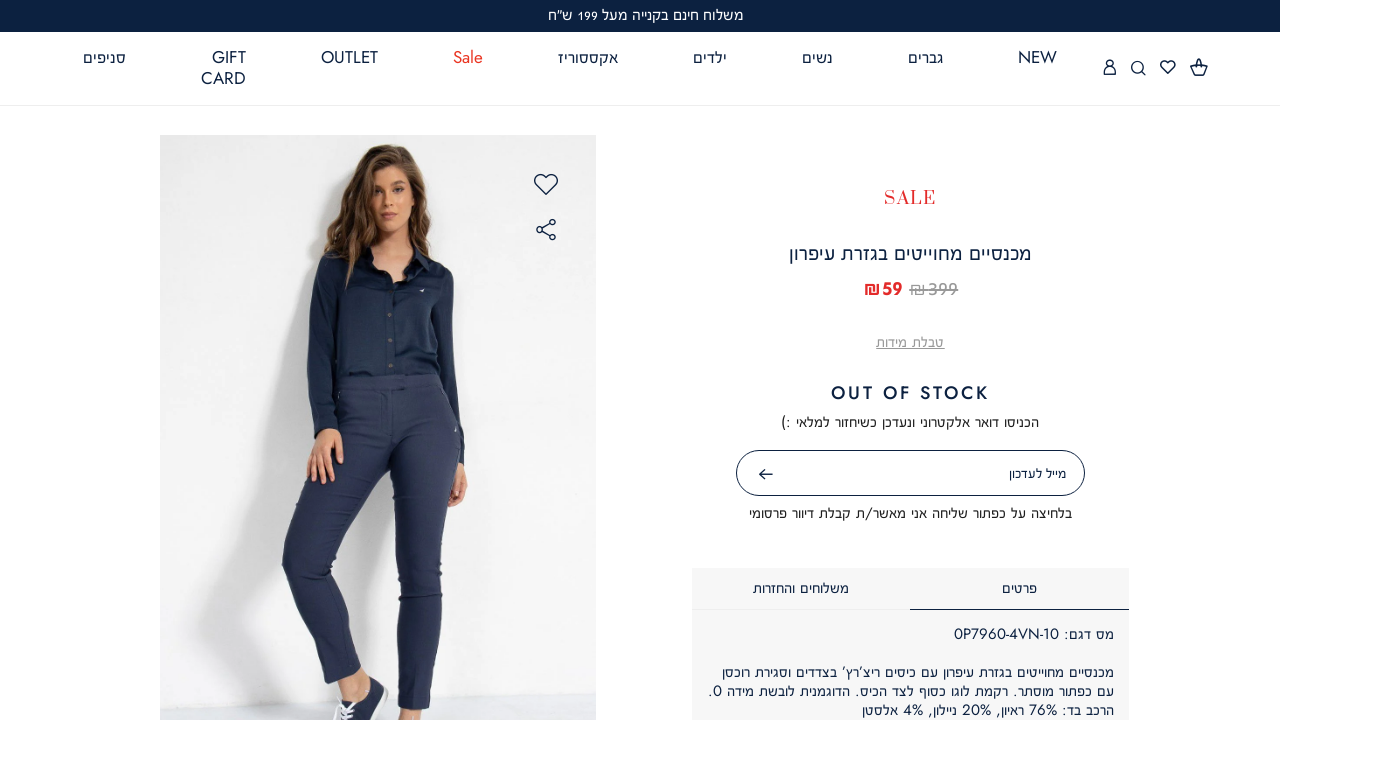

--- FILE ---
content_type: text/html; charset=UTF-8
request_url: https://www.nautica.co.il/catalog/product/view/id/44651
body_size: 40075
content:
<!doctype html>
<html lang="he">
    <head prefix="og: http://ogp.me/ns# fb: http://ogp.me/ns/fb# product: http://ogp.me/ns/product#">
        <script>
    var BASE_URL = 'https://www.nautica.co.il/';
    var require = {
        "baseUrl": "https://www.nautica.co.il/pub/static/version1757836139/frontend/Nautica/Theme/he_IL"
    };
</script>
        <meta charset="utf-8"/>
<meta name="description" content="מכנסיים מחוייטים בגזרת עיפרון עם כיסים ריצ’רץ’ בצדדים וסגירת רוכסן עם כפתור מוסתר. רקמת לוגו כסוף לצד הכיס. הדוגמנית לובשת מידה 0. הרכב בד: 76% ראיון, 20% ניילון, 4% אלסטן"/>
<meta name="robots" content="INDEX,FOLLOW"/>
<meta name="title" content=" | Nautica"/>
<meta name="viewport" content="width=device-width, initial-scale=1, maximum-scale=1, user-scalable=yes"/>
<meta name="format-detection" content="telephone=no"/>
<title>מכנסיים מחוייטים בגזרת עיפרון | Nautica</title>
<link  rel="stylesheet" type="text/css"  media="all" href="https://www.nautica.co.il/pub/static/version1757836139/frontend/Nautica/Theme/he_IL/css/all.css" />
<link  rel="stylesheet" type="text/css"  media="all" href="https://www.nautica.co.il/pub/static/version1757836139/frontend/Nautica/Theme/he_IL/mage/gallery/gallery.css" />
<link  rel="stylesheet" type="text/css"  media="screen and (max-width: 767px)" href="https://www.nautica.co.il/pub/static/version1757836139/frontend/Nautica/Theme/he_IL/css/sp.css" />
<link  rel="stylesheet" type="text/css"  media="screen and (max-width: 479px)" href="https://www.nautica.co.il/pub/static/version1757836139/frontend/Nautica/Theme/he_IL/css/sp_p.css" />
<link  rel="stylesheet" type="text/css"  media="screen and (min-width: 480px) and (max-width: 767px)" href="https://www.nautica.co.il/pub/static/version1757836139/frontend/Nautica/Theme/he_IL/css/sp_l.css" />
<link  rel="stylesheet" type="text/css"  media="screen and (min-width: 768px) and (max-width: 1199px)" href="https://www.nautica.co.il/pub/static/version1757836139/frontend/Nautica/Theme/he_IL/css/tb.css" />
<link  rel="stylesheet" type="text/css"  media="screen and (min-width: 768px) and (max-width: 979px)" href="https://www.nautica.co.il/pub/static/version1757836139/frontend/Nautica/Theme/he_IL/css/tb_p.css" />
<link  rel="stylesheet" type="text/css"  media="screen and (min-width: 980px) and (max-width: 1199px)" href="https://www.nautica.co.il/pub/static/version1757836139/frontend/Nautica/Theme/he_IL/css/tb_l.css" />
<link  rel="stylesheet" type="text/css"  media="screen and (min-width: 1200px) and (max-width: 1599px)" href="https://www.nautica.co.il/pub/static/version1757836139/frontend/Nautica/Theme/he_IL/css/dt.css" />
<link  rel="stylesheet" type="text/css"  media="screen and (min-width: 1600px)" href="https://www.nautica.co.il/pub/static/version1757836139/frontend/Nautica/Theme/he_IL/css/ls.css" />
<script  type="text/javascript"  src="https://www.nautica.co.il/pub/static/version1757836139/frontend/Nautica/Theme/he_IL/requirejs/require.js"></script>
<script  type="text/javascript"  src="https://www.nautica.co.il/pub/static/version1757836139/frontend/Nautica/Theme/he_IL/js/bundle/bundle0.js"></script>
<script  type="text/javascript"  src="https://www.nautica.co.il/pub/static/version1757836139/frontend/Nautica/Theme/he_IL/js/bundle/bundle0.min.js"></script>
<script  type="text/javascript"  src="https://www.nautica.co.il/pub/static/version1757836139/frontend/Nautica/Theme/he_IL/js/bundle/bundle1.js"></script>
<script  type="text/javascript"  src="https://www.nautica.co.il/pub/static/version1757836139/frontend/Nautica/Theme/he_IL/js/bundle/bundle1.min.js"></script>
<script  type="text/javascript"  src="https://www.nautica.co.il/pub/static/version1757836139/frontend/Nautica/Theme/he_IL/js/bundle/bundle2.js"></script>
<script  type="text/javascript"  src="https://www.nautica.co.il/pub/static/version1757836139/frontend/Nautica/Theme/he_IL/js/bundle/bundle2.min.js"></script>
<script  type="text/javascript"  src="https://www.nautica.co.il/pub/static/version1757836139/frontend/Nautica/Theme/he_IL/js/bundle/bundle3.js"></script>
<script  type="text/javascript"  src="https://www.nautica.co.il/pub/static/version1757836139/frontend/Nautica/Theme/he_IL/js/bundle/bundle3.min.js"></script>
<script  type="text/javascript"  src="https://www.nautica.co.il/pub/static/version1757836139/frontend/Nautica/Theme/he_IL/js/bundle/bundle4.js"></script>
<script  type="text/javascript"  src="https://www.nautica.co.il/pub/static/version1757836139/frontend/Nautica/Theme/he_IL/js/bundle/bundle4.min.js"></script>
<script  type="text/javascript"  src="https://www.nautica.co.il/pub/static/version1757836139/frontend/Nautica/Theme/he_IL/js/bundle/bundle5.js"></script>
<script  type="text/javascript"  src="https://www.nautica.co.il/pub/static/version1757836139/frontend/Nautica/Theme/he_IL/js/bundle/bundle6.js"></script>
<script  type="text/javascript"  src="https://www.nautica.co.il/pub/static/version1757836139/frontend/Nautica/Theme/he_IL/js/bundle/bundle7.js"></script>
<script  type="text/javascript"  src="https://www.nautica.co.il/pub/static/version1757836139/frontend/Nautica/Theme/he_IL/js/bundle/bundle8.js"></script>
<script  type="text/javascript"  src="https://www.nautica.co.il/pub/static/version1757836139/frontend/Nautica/Theme/he_IL/js/bundle/bundle9.js"></script>
<script  type="text/javascript"  src="https://www.nautica.co.il/pub/static/version1757836139/frontend/Nautica/Theme/he_IL/mage/requirejs/static.js"></script>
<script  type="text/javascript"  src="https://www.nautica.co.il/pub/static/version1757836139/frontend/Nautica/Theme/he_IL/mage/requirejs/mixins.js"></script>
<script  type="text/javascript"  src="https://www.nautica.co.il/pub/static/version1757836139/frontend/Nautica/Theme/he_IL/requirejs-config.js"></script>
<script  type="text/javascript"  src="https://www.nautica.co.il/pub/static/version1757836139/frontend/Nautica/Theme/he_IL/Magento_Checkout/js/view/configure/product-customer-data.js"></script>
<script  type="text/javascript"  src="https://www.nautica.co.il/pub/static/version1757836139/frontend/Nautica/Theme/he_IL/Idus_Core/js/idus.personalization.js"></script>
<link  rel="canonical" href="https://www.nautica.co.il/0p7960-4vn-10" />
<link  rel="icon" type="image/x-icon" href="https://www.nautica.co.il/pub/media/favicon/websites/1/favi.jpg" />
<link  rel="shortcut icon" type="image/x-icon" href="https://www.nautica.co.il/pub/media/favicon/websites/1/favi.jpg" />
        <!-- start og meta idus -->

<meta property="og:title" content="מכנסיים מחוייטים בגזרת עיפרון | Nautica"/><meta property="og:description" content="מכנסיים מחוייטים בגזרת עיפרון - מכנסיים מחוייטים בגזרת עיפרון עם כיסים ריצ’רץ’ בצדדים וסגירת רוכסן עם כפתור מוסתר. רקמת לוגו כסוף לצד הכיס. הדוגמנית לובשת מידה 0. הרכב בד: 76% ראיון, 20% ניילון, 4% אלסטן"/><meta property="og:image" content="https://www.nautica.co.il/pub/media/catalog/product/cache/07c27feb0b57ff821c444b41a5827060/0/p/0P79604VN-1645459063184671.jpg"/><meta property="og:url" content="https://www.nautica.co.il/catalog/product/view/___store/default/id/44651/"/><meta property="og:type" content="product"/><meta property="og:product:price:amount" content="59.0000"/><meta property="product:price:currency" content="ILS"/>


<script type="application/ld+json">{"@context":"http:\/\/schema.org","@type":"Product","description":"\u05de\u05db\u05e0\u05e1\u05d9\u05d9\u05dd \u05de\u05d7\u05d5\u05d9\u05d9\u05d8\u05d9\u05dd \u05d1\u05d2\u05d6\u05e8\u05ea \u05e2\u05d9\u05e4\u05e8\u05d5\u05df - \u05de\u05db\u05e0\u05e1\u05d9\u05d9\u05dd \u05de\u05d7\u05d5\u05d9\u05d9\u05d8\u05d9\u05dd \u05d1\u05d2\u05d6\u05e8\u05ea \u05e2\u05d9\u05e4\u05e8\u05d5\u05df \u05e2\u05dd \u05db\u05d9\u05e1\u05d9\u05dd \u05e8\u05d9\u05e6\u2019\u05e8\u05e5\u2019 \u05d1\u05e6\u05d3\u05d3\u05d9\u05dd \u05d5\u05e1\u05d2\u05d9\u05e8\u05ea \u05e8\u05d5\u05db\u05e1\u05df \u05e2\u05dd \u05db\u05e4\u05ea\u05d5\u05e8 \u05de\u05d5\u05e1\u05ea\u05e8. \u05e8\u05e7\u05de\u05ea \u05dc\u05d5\u05d2\u05d5 \u05db\u05e1\u05d5\u05e3 \u05dc\u05e6\u05d3 \u05d4\u05db\u05d9\u05e1. \u05d4\u05d3\u05d5\u05d2\u05de\u05e0\u05d9\u05ea \u05dc\u05d5\u05d1\u05e9\u05ea \u05de\u05d9\u05d3\u05d4 0. \u05d4\u05e8\u05db\u05d1 \u05d1\u05d3: 76% \u05e8\u05d0\u05d9\u05d5\u05df, 20% \u05e0\u05d9\u05d9\u05dc\u05d5\u05df, 4% \u05d0\u05dc\u05e1\u05d8\u05df","name":"\u05de\u05db\u05e0\u05e1\u05d9\u05d9\u05dd \u05de\u05d7\u05d5\u05d9\u05d9\u05d8\u05d9\u05dd \u05d1\u05d2\u05d6\u05e8\u05ea \u05e2\u05d9\u05e4\u05e8\u05d5\u05df","image":"https:\/\/www.nautica.co.il\/pub\/media\/catalog\/product\/cache\/07c27feb0b57ff821c444b41a5827060\/0\/p\/0P79604VN-1645459063184671.jpg","url":"https:\/\/www.nautica.co.il\/catalog\/product\/view\/___store\/default\/id\/44651\/","sku":"0P7960-4VN-10","offers":{"@type":"Offer","availability":"OutOfStock","price":"59.0000","priceCurrency":"ILS"}}</script><!-- end og meta idus -->
<!-- start code head idus -->
<!-- end code head idus -->

<script>
    if (window.location.href.indexOf('/customer/account/forgotpassword') !== -1) window.location.href = '/';
</script><meta name="google-site-verification" content="xa9k3KnAQjDt7CkV6s3sNmPDw1MNMMI7H97d7Jhb4uE" /><script>(function(w,d,s,l,i){w[l]=w[l]||[];w[l].push({'gtm.start':
new Date().getTime(),event:'gtm.js'});var f=d.getElementsByTagName(s)[0],
j=d.createElement(s),dl=l!='dataLayer'?'&l='+l:'';j.async=true;j.src=
'https://www.googletagmanager.com/gtm.js?id='+i+dl;f.parentNode.insertBefore(j,f);
})(window,document,'script','dataLayer','GTM-MF63T7W');</script><style>.checkout-login .checkout-index-login_additional-wrapper .checkout-login-continue_as_guest.hide::before {
    
    white-space: nowrap;
    display: flex;
    justify-content: center;
    
}</style>
<style>
    </style>	<script type="text/javascript">
		//<![CDATA[
			'use strict'; (function (a, b, c) { if (!a.flashy) { a.flashy = function () { a.flashy.event && a.flashy.event(arguments), a.flashy.queue.push(arguments) }, a.flashy.queue = []; var d = document.getElementsByTagName('script')[0], e = document.createElement(b); e.src = c, e.async = !0, d.parentNode.insertBefore(e, d) } })(window, 'script', 'https://js.flashyapp.com/thunder.js'), flashy('init', 8922);
            flashy('ViewContent', {"content_ids":["44651"]});

            window.flashyMetadata = {"platform": "Magento","version": "2.5.5"}; console.log("Flashy Init", flashyMetadata);
					//]]>
	</script>
    
	<script type="text/javascript">
		//<![CDATA[
            function getFlashyCookie(cname) {
                var name = cname + "=";
                var decodedCookie = decodeURIComponent(document.cookie);
                var ca = decodedCookie.split(';');
                for(var i = 0; i <ca.length; i++) {
                    var c = ca[i];
                    while (c.charAt(0) == ' ') {
                        c = c.substring(1);
                    }
                    if (c.indexOf(name) == 0) {
                        return c.substring(name.length, c.length);
                    }
                }
                return "";
            }

            function setFlashyCookie(cname, cvalue) {
                var d = new Date();
                d.setTime(d.getTime() + (365*24*60*60*1000));
                var expires = "expires="+ d.toUTCString();
                document.cookie = cname + "=" + cvalue + ";" + expires + ";path=/";
            }

            window.addEventListener('onFlashy', function() {

                function flashyCartManager() {

                    if (getFlashyCookie("flashy_cart_cache") != getFlashyCookie("flashy_cart"))
                    {
                        setFlashyCookie("flashy_cart", getFlashyCookie("flashy_cart_cache"));

                        flashyCart = JSON.parse(window.atob(getFlashyCookie("flashy_cart")));

                        if( flashyCart.value && flashyCart.value > 0 )
                            flashy('UpdateCart', flashyCart);

                        console.log("Flashy Update Cart:", flashyCart);
                    }
                };

                flashyCartManager();

                window.setInterval(function() {
                    flashyCartManager();
                }, 1200);

            });
		//]]>
	</script>
    </head>
    <body data-container="body" data-mage-init='{"loaderAjax": {}, "loader": { "icon": "https://www.nautica.co.il/pub/static/version1757836139/frontend/Nautica/Theme/he_IL/images/loader-2.gif"}}' class="catalog-product-view product-0p7960-4vn-10 store-default page-layout-1column">
        <noscript><iframe src="https://www.googletagmanager.com/ns.html?id=GTM-MF63T7W"
height="0" width="0" style="display:none;visibility:hidden"></iframe></noscript><!-- start code body start idus -->
<!-- end code body start idus -->

<script type="text/javascript">
    if (document.body) {
        var classList = 'store-default';
        if (classList != '') {
            classList = classList.split(' ');
            for (i = 0; i < classList.length; i++) {
                document.body.classList.add(classList[i]);
            }
        }
    }
</script>

<script>
    const config = {
        attributes: false,
        childList: true,
        subtree: true
    };

    let device = 'dt';
    if (window.innerWidth < 768) device = 'sp';

    const callback = (mutationList, observer) => {

        for (const mutation of mutationList) {

            if (mutation.type === 'childList' &&
                mutation.addedNodes.length &&
                mutation.addedNodes[0].classList &&
                mutation.addedNodes[0].classList.contains('idus-slider-slide')) {

                let slide = mutation.addedNodes[0];
                if (slide.dataset.device &&
                    slide.dataset.device !== 'all' &&
                    slide.dataset.device.indexOf(device) === -1) {

                    let image = slide.querySelector('.idus-slider-slide-img');
                    if (image) {

                        image.removeAttribute('src');
                        slide.remove();
                    }
                }
            }
        }
    };

    const observer = new MutationObserver(callback);

    observer.observe(document.body, config);

    window.sliderObserver = observer;
</script>

<!-- critical inline css -->
<style>
    .swatch-option .show-price {

        display: none;
    }
</style><!-- start loader page idus -->
<div role="alert" aria-label="בטעינה, מיד נספק לך את המידע שביקשת" class="page-loader idus_loader_page fixed" onclick="document.getElementsByClassName('idus_loader_page')[0].classList.remove('active');"><span><img width="291" height="58" src="https://www.nautica.co.il/pub/media/loading_image/default/loader_1.gif" alt="Loading" /></span></div>
<!-- end loader page idus -->    <script>
        require.config({
            deps: [
                'jquery',
                'mage/translate',
                'jquery/jquery-storageapi'
            ],
            callback: function ($) {
                'use strict';

                var dependencies = [],
                    versionObj;

                $.initNamespaceStorage('mage-translation-storage');
                $.initNamespaceStorage('mage-translation-file-version');
                versionObj = $.localStorage.get('mage-translation-file-version');

                
                if (versionObj.version !== '9d3248bec05e9a7608ec414c1e72157174d3517e') {
                    dependencies.push(
                        'text!js-translation.json'
                    );

                }

                require.config({
                    deps: dependencies,
                    callback: function (string) {
                        if (typeof string === 'string') {
                            $.mage.translate.add(JSON.parse(string));
                            $.localStorage.set('mage-translation-storage', string);
                            $.localStorage.set(
                                'mage-translation-file-version',
                                {
                                    version: '9d3248bec05e9a7608ec414c1e72157174d3517e'
                                }
                            );
                        } else {
                            $.mage.translate.add($.localStorage.get('mage-translation-storage'));
                        }
                    }
                });
            }
        });
    </script>

<script type="text/x-magento-init">
    {
        "*": {
            "mage/cookies": {
                "expires": null,
                "path": "/",
                "domain": ".www.nautica.co.il",
                "secure": false,
                "lifetime": "31556926"
            }
        }
    }
</script>
	<div class="accessbility">
		<a class="access-hidden accesskey" id="skip-link" href="#maincontent" title="מעבר לתוכן העמוד ">מעבר לתוכן העמוד </a>
		<a class="access-hidden accesskey" data-actions='{"click": "#page-header-navigation-toggle", "focus": "#page-header-navigation-toggle"}' href="#page-header-navigation" title="מעבר לתפריט ראשי ">מעבר לתפריט ראשי </a>
		<a class="access-hidden accesskey" href="#page-footer" title="מעבר לתפריט תחתון ">מעבר לתפריט תחתון </a>
		<a style="display: none;" class="access-hidden accesskey" href="#layered-filter-block" title="מעבר לתפריט צד ">מעבר לתפריט צד </a>
		<button class="access-hidden accesskey" id="access_freezeAnimations" data-on="בטל עצירת אנימציות " data-off="עצירת אנימציות ">עצירת אנימציות </button>
		<button class="access-hidden accesskey" id="access_changeContrast" data-on="בטל שינוי ניגודיות " data-off="שינוי ניגודיות ">שינוי ניגודיות </button>
	</div>

<style>
	.idus-accessibility-menu {

		position: fixed;
		top: calc(var(--header-height) + 1rem);
		right: 1rem;

		z-index: 99;
	}

	.idus-accessibility-menu .idus-accessibility-menu-icon {

		border: 0;
		padding: 0;
		width: 3rem;
		height: 3rem;
		background: white;
		border-radius: 50%;
		background-image: url('[data-uri]');
		background-repeat: no-repeat;
		background-size: 1.5rem;
		background-position: center;
		box-shadow: 0 5px 10px 0 rgba(0, 0, 0, .15);
	}

	.idus-accessibility-menu .idus-accessibility-menu-icon span {

		border: 0;
		clip: rect(0, 0, 0, 0);
		height: 1px;
		margin: -1px;
		overflow: hidden;
		padding: 0;
		position: absolute;
		width: 1px;
	}

	.idus-accessibility-menu .idus-accessibility-menu-items {

		background: white;
		position: absolute;
		top: calc(100% + 0.5rem);
		right: 0;
		left: auto;
		width: 20rem;
		border-radius: 8px;
	}

	.idus-accessibility-menu .idus-accessibility-menu-items:before {

		content: '';
		width: 8px;
		height: 8px;
		background: white;
		position: absolute;
		right: calc(1.5rem - 4px);
		top: -4px;
		transform: rotate(45deg);
		display: block;
		z-index: -1;
	}

	.idus-accessibility-menu .idus-accessibility-menu-item .accesskey {

		color: black;
		padding: 1rem 2rem;
		display: block;
		text-decoration: underline;
		font-size: 16px;
		white-space: nowrap;
		transition: 250ms;
		width: 100%;
		text-align: right;
		border-bottom: 1px solid #ededed;
	}

	.idus-accessibility-menu .idus-accessibility-menu-item:first-child .accesskey {

		border-top-right-radius: 8px;
		border-top-left-radius: 8px;
	}

	.idus-accessibility-menu .idus-accessibility-menu-item:last-child .accesskey {

		border-bottom-right-radius: 8px;
		border-bottom-left-radius: 8px;
		border-bottom: 0;
	}

	.idus-accessibility-menu .idus-accessibility-menu-item .accesskey:hover,
	.idus-accessibility-menu .idus-accessibility-menu-item .accesskey:focus {

		background: #f8f8f8;
	}

	.idus-accessibility-menu .idus-accessibility-menu-item .accesskey:active {

		background: #f2f2f2;
	}

	@media (max-width: 767px) {

		.idus-accessibility-menu {

			display: none !important;
		}
	}
</style><div class="page-wrapper"><header class="page-header">		<div class="page-header-container" data-mage-init='
	{
		"idus_header": {
			"stickyClassEnabled": true,
			"stickyOffsetTop": 0		}
	}'>
		<div class="header-sale-strip"><div class="header__widget header_widget">
	<div class="widget block block-static-block">
    <ul dir="rtl">
<li style="text-align: center;"><span style="font-size: large;"><span style="font-size: large;"></span></span>
<ul dir="rtl">
<li><span style="font-size: medium;">משלוח חינם בקנייה מעל 199 ש"ח <br /></span></li>
</ul>
</li>
</ul></div></div></div><div class="header-content"><div class="toolbar"><div class="page_header_minicart">
	
<div data-block="minicart" class="mini-wrapper mini-cart minicart-wrapper minicart-popup empty">
    <a rel="nofollow" role="button" aria-controls="minicart-content-wrapper" class="action showcart" aria-label="הסל שלי" href="https://www.nautica.co.il/checkout/cart/"
       data-bind="scope: 'minicart_content'">
        <span class="text">הסל שלי</span>
        <span role="alert" aria-live="polite" class="counter qty empty"
              data-bind="css: { empty: !!getCartParam('summary_count') == false }, blockLoader: isLoading">
            <span class="counter-number"></span>
            <span class="counter-notification hide">המוצר נוסף בהצלחה</span>
        </span>
    </a>

                        <div class="block block-minicart" style="display: none;">
                <div id="minicart-content-wrapper" role="dialog" aria-describedby="סל קניות" data-bind="scope: 'minicart_content'">
                            <div class="block-minicart-content" style="display: none;">
                        <button type="button" id="btn-minicart-close" class="action close" data-action="close" title="סגור">
                            <span>סגור</span>
                        </button>
                                                    <div class="block-title block-title-mycart">
                                <span class="text">SHOPPING CART</span>
                                <span class="left-brace hide">(</span>
                                <span class="counter hide"></span>
                                <span class="left-brace hide">)</span>
                            </div>
                        
                        
                        <div class="minicart_content" data-block="minicart_content" data-bind="html: getMinicartHtml()"></div>
                    </div>
                </div>
                            </div>
        <script>
        window.checkout = {"shoppingCartUrl":"https:\/\/www.nautica.co.il\/checkout\/cart\/","checkoutUrl":"https:\/\/www.nautica.co.il\/checkout\/","updateItemQtyUrl":"https:\/\/www.nautica.co.il\/checkout\/sidebar\/updateItemQty\/","removeItemUrl":"https:\/\/www.nautica.co.il\/checkout\/sidebar\/removeItem\/","imageTemplate":"Magento_Catalog\/product\/image_with_borders","baseUrl":"https:\/\/www.nautica.co.il\/","minicartMaxItemsVisible":null,"websiteId":"1","maxItemsToDisplay":null,"currency":"\u00a0\u20aa","dropdown":0,"lastAdding":0,"openAfterAdding":0,"closeAfterOpen":0,"renderOpenMinicart":1,"minicartTitle":"SHOPPING CART","minicartTitleNewitem":null,"empty_message":null,"msg_after_add":0};
    </script>
    <script type="text/x-magento-init">
    {
        "[data-block='minicart']": {
            "Magento_Ui/js/core/app": {"components":{"minicart_content":{"children":{"subtotal.container":{"children":{"subtotal":{"children":{"subtotal.totals":{"config":{"display_cart_subtotal_incl_tax":0,"display_cart_subtotal_excl_tax":1,"template":"Magento_Tax\/checkout\/minicart\/subtotal\/totals"},"component":"Magento_Tax\/js\/view\/checkout\/minicart\/subtotal\/totals","children":{"subtotal.totals.msrp":{"component":"Magento_Msrp\/js\/view\/checkout\/minicart\/subtotal\/totals","config":{"displayArea":"minicart-subtotal-hidden","template":"Magento_Msrp\/checkout\/minicart\/subtotal\/totals"}}}}},"component":"uiComponent","config":{"template":"Magento_Checkout\/minicart\/subtotal"}}},"component":"uiComponent","config":{"displayArea":"subtotalContainer"}},"item.renderer":{"component":"uiComponent","config":{"displayArea":"defaultRenderer","template":"Magento_Checkout\/minicart\/item\/default"},"children":{"item.image":{"component":"Magento_Catalog\/js\/view\/image","config":{"template":"Magento_Catalog\/product\/image","displayArea":"itemImage"}},"checkout.cart.item.price.sidebar":{"component":"uiComponent","config":{"template":"Magento_Checkout\/minicart\/item\/price","displayArea":"priceSidebar"}}}},"extra_info":{"component":"uiComponent","config":{"displayArea":"extraInfo"}},"promotion":{"component":"uiComponent","config":{"displayArea":"promotion"}}},"config":{"itemRenderer":{"default":"defaultRenderer","simple":"defaultRenderer","virtual":"defaultRenderer"},"template":"Idus_Checkout\/minicart\/content"},"component":"Idus_Checkout\/js\/view\/minicart"}},"types":[]}        },
        "*": {
            "Magento_Ui/js/block-loader": "https://www.nautica.co.il/pub/static/version1757836139/frontend/Nautica/Theme/he_IL/images/loader-1.gif"
        }
    }
    </script>
    <div class="idus_popup" action="edit_item"></div>
</div></div><div class="page_header_link" data-mage-init='{"idus_mylist":{"action":"wishlist"}}'>
<div class="mini-wrapper mini-mylist wishlist">
	<a rel="nofollow" class="icon action" href="https://www.nautica.co.il/mylist/wishlist/" aria-label="מעבר למועדפים">
		<span class="text">מועדפים</span>
		<span role="alert" aria-live="polite" class="counter qty" style="display: none;">
			<span class="counter-number">0</span>
		</span>
	</a>
	</div>
</div><div class="page_header_search">
	
<div class="mini-wrapper mini-search" data-block="minisearch">

	<a rel="nofollow" aria-label="חיפוש" class="action header-search-toggle" role='button' href="javascript:void(0);" rel="nofollow">
		<span aria-hidden="true" class="text">חיפוש</span>
	</a>

	<div class="block block-minisearch"
		data-role="dropdownDialog"
		data-mage-init='{"dropdownDialog":{
							"appendTo":"[data-block=minisearch]",
							"timeout": "2000",
							"triggerTarget": ".header-search-toggle",
							"closeOnMouseLeave": false,
							"closeOnEscape": true,
							"triggerClass":"active",
							"parentClass":"active",
							"buttons":[]}}'>
		<form class="form" id="header-search-form" action="https://www.nautica.co.il/catalogsearch/result/" method="get">

			<div class="header-search-fields">
				<div class="header-search-input-wrapper">

					<input id="header-search-input"
						type="text"
						name="q"
						placeholder="חיפוש"
						class="header-search-input input-text"
						maxlength="128"
						autocomplete="off"
						title="חיפוש"
						aria-label="חיפוש" />

									</div>
				
				<div class="header-search-button-wrapper">
					<button id="submit_search" type="submit" title="חיפוש" class="header-search-button action">
						<span>חיפוש</span>
					</button>
				</div>
				<div class="header-search-close-wrapper">
					<a autofocus class="header-search-close action close" role='button' aria-label="סגור" href="javascript:void(0);" onclick="jQuery('.header-search-toggle').trigger('click');">
						<span>סגור</span>
					</a>
				</div>
			</div>

			<div id="search_autocomplete" class="search-autocomplete"></div>
			
<div class="search_autocomplete" data-mage-init='{"Idus_Search/js/autocomplete":{}}' delay="2">
    <div class="page-loader idus_loader_search absolute"><span><img src="https://www.nautica.co.il/pub/media/loading_image/default/loader_1.gif" alt="Loading" /></span></div>
    <div class="search_autocomplete_wrap">
        <div class="search_autocomplete_suggest search_hide search-autocomplete-item">
			<div class="title"><span>הצעות חיפוש</span></div>
			<ul class="content"></ul>
        </div>
        <div class="search_autocomplete_product search_hide search-autocomplete-item">
			<div class="title"><span>תוצאות חיפוש</span><span class="count">(0)</span></div>
			<ul class="content"></ul>
			<div class="search_autocomplete_product_all_results hide">
				<a rel="nofollow" class="search-autocomplete-goto-results primary button" href="javascript:void(0);" trigger_click="#submit_search" rel="nofollow">All Product Results</a>
			</div>
        </div>
        <div class="search_autocomplete_category search_hide search-autocomplete-item">
			<div class="title"><span>אולי תרצה לראות גם...</span></div>
			<ul class="content"></ul>
        </div>
        <div class="search_autocomplete_page search_hide search-autocomplete-item">
			<div class="title"><span>עמודי תוכן</span></div>
			<ul class="content"></ul>
        </div>
				    		<div class="search_autocomplete_actions search_hide">
				<a rel="nofollow" class="search-autocomplete-goto-results primary button" href="javascript:void(0);" trigger_click="#submit_search" rel="nofollow">לכל התוצאות</a>	
			</div>
    	    </div>
    <div class="search_autocomplete_empty search_hide" tabindex="0">
    		לא נמצאו תוצאות לחיפוש שלך :(	</div>
	<div class="search_autocomplete_close hide"><span>סגור</span></div>
</div>
		</form>
	</div>
</div>

<script>
	require(['jquery'], function($) {

		$(document).on('dropdowndialogopen', '.block-minisearch', function() {

			$('body').addClass('search-open');

			setTimeout(function() {
				$('#header-search-input').focus()
			}, 500);

			var link = $('#header-search-form').attr('action');
			$('.header-search-toggle').attr('href',link)

			setTimeout(function() { $('#header-search-input').focus() }, 500);

			var menuToggle = $('#page-header-navigation-toggle');
			if (menuToggle.length) menuToggle.prop('checked', false);
		});

		$(document).on('dropdowndialogclose', '.block-minisearch', function() {

			$('body').removeClass('search-open');
			$('.header-search-toggle').attr('href','javascript:void(0);')

		});
	});
</script></div><div class="page_header_customer">
<ul>
	<li class="customer-welcome isloading" data-block="customer_account" data-mage-init='{"idus_login":{"layout": "popup"}}'>
	<div class="mini-wrapper mini-customer loggedin" data-block="minicustomer" style="display: none;">

		<a rel="nofollow" role="button" aria-label="פתיחת תפריט משתמש מחובר" class="action customer-name" id="customer-account-link" dropdown_id="customer-dropdown-account" target="idus_dropdown" href="javascript:void(0);" data-href="https://www.nautica.co.il/customer/account/" rel="nofollow">
			<span class="text"></span>
			<span class="customer-note"></span>
		</a>

		<div class="block block-customer-menu customer-menu idus_dropdown" action="customer-dropdown-account" style="display: none;">

			<button type="button" id="btn-mini-customer-close" class="action close">
				<span class="text">סגור</span>
			</button>

			<div class="block-title customer-name">
				<span class="text">איזור אישי</span>
				<div class="customer-note"></div>
			</div>
			<div class="block-content">
				<ul class="mini-customer-links">
					<li class="account-link">
						<a rel="nofollow" href="https://www.nautica.co.il/customer/account/" class="to_account">איזור אישי</a>
					</li>
										<li class="logout-link">
						<a rel="nofollow" href="javascript:void(0);" data-href="https://www.nautica.co.il/customer/account/tologout/" class="to_logout" rel="nofollow">התנתקות</a>
					</li>
				</ul>
			</div>
		</div>
	</div>
	<div class="mini-wrapper mini-customer login">
		<a rel="nofollow" role="button" class="action login-link" id="customer-login-link"  window_id="customer-popup-login"
			 target="idus_popup" toggle="customer-login-link" role="button" aria-label="התחברות" tabindex="0" href="javascript:void(0);" rel="nofollow">
			<span class="text">התחברות</span>
		</a>
				<div action="customer-popup-login" class="mini-login-content idus_popup" title="SIGN IN" style="display: none;">
			<div class="customer-flow"><div class="customer-login">
<form 	class="customer-account-form form-login" 
		action="https://www.nautica.co.il/customer/ajax/post/" 
		method="post" id="customer-account-login-form" 
		onsubmit="return false";
		>
	<input name="form_key" type="hidden" value="QnNmu13CWRk3ffr7" />	<input type="hidden" name="bot_validation" value="1" />
	<input type="hidden" name="type" value="login" />
	<div class="messages" aria-live="assertive" tabindex="-1" role="alert" aria-atomic="true"></div>
	<div class="customer-login-flow"><div class="customer-flow-title"><div dir="rtl" class="login-free_text">
	התחברות</div></div><div class="customer-login-fields"><fieldset class="fieldset login login_by_mobile" data-hasrequired="* Required Fields" aria-labelledby="טופס התחברות">
	<legend class="hidden">טופס התחברות</legend>
	<div id="telephone-login-field" class="customer-account-form-field">
		<div class="field note">מזינים טלפון וממשיכים</div>
		<div class="field telephone required">
			<label class="label" for="telephone-login"><span>טלפון</span></label>
			<div class="control">
												
				<input name="telephone" value="" placeholder="טלפון" id="telephone-login" type="tel" class="input-text" title="טלפון" data-validate="{required:true, 'validate-mobile':true}">
			</div>
		</div>
	</div>
		<div id="verify-code-field" class="customer-account-form-field" style="display: none;">
		<div class="field note">נא הזן את הקוד שקיבלת</div>
		<div class="field code required">
			<label class="label" for="verify-code"><span>מה הקוד שקיבלת?</span></label>
			<div class="control">
				<input name="code" aria-label="נא הזן את הקוד שקיבלת" value="" placeholder="מה הקוד שקיבלת?" id="verify-code" aria-label="נא הזן את הקוד שקיבלת" maxlength="6" type="tel" class="input-text" title="מה הקוד שקיבלת?" data-validate="{required:true, 'validate-number':true}">
			</div>
		</div>

		<div class="verify-code-try-again">
			<label for="verify-code-try-again-button"><span>לא קיבלתם קוד?</span></label>
			<button type="button" id="verify-code-try-again-button" aria-label="לא קיבלתם קוד? נסו שנית"><span>נסו שנית</span></button>
		</div>
	</div>

	<div id="select-email-field" class="customer-account-form-field" style="display: none;">
		<div class="field note">אנא בחר דוא״ל לאיחוד</div>
		<div class="field select_email required clone" style="display: none;">
			<input type="radio" name="select_email" id="select_email_clone" data-validate="{required:true}" value="clone" disabled="disabled">
			<label for="select_email_clone"><span>Clone</span></label>
		</div>
	</div>

	<div id="compare-email-field" class="customer-account-form-field" style="display: none;">
		<div class="field note">כדי להשלים את הזיהוי נבקש לאמת את כתובת המייל</div>

		<div class="field compare_email required">
			<label class="label" for="compare_email"><span>אנא הקלד כתובת דוא״ל מלאה</span></label>
			<div class="control">
				<input type="text" name="compare_email" value="" placeholder="אנא הקלד כתובת דוא״ל מלאה" id="compare_email" class="input-text" title="מייל" data-validate="{required:true, 'validate-email':true}">
			</div>
		</div>
	</div>

	<div id="validate-identity-field" class="customer-account-form-field" style="display: none;">
				<div class="field note">כדי להשלים את הזיהוי נבקש להשלים תעודת זהות</div>
		<div class="identity_mask"></div>
		<div class="field identity required">
			<label class="label" for="validate-identity"><span>Identity</span></label>
			<div class="control">
				<input name="compare_identity" value="" placeholder="Identity" id="validate-identity" type="tel" class="input-text" title="Identity" data-validate="{required:true, 'validate-identity':true}">
			</div>
		</div>
		<div class="field error"></div>
	</div>

	<div id="form-server-error" class="customer-account-form-field" style="display: none;">
		<div class="field note">כרגע לא ניתן להרשם לאתר<br />נסו שנית מאוחר יותר<br />בינתיים ניתן להמשיך כאורח</div>

		<div class="login-server-error-try-again">
			<label for="login-server-error-try-again-button"><span>נסו שוב</span></label>
			<button type="button" class="action primary" id="login-server-error-try-again-button" aria-label="נסו שוב"><span>נסו שוב</span></button>
		</div>

		<div class="login-server-error-continue">
			<label for="login-server-error-continue-button"><span>להמשיך כאורח</span></label>
			<button type="button" class="action primary" id="login-server-error-continue-button" aria-label="להמשיך כאורח"><span>להמשיך כאורח</span></button>
		</div>
	</div>
</fieldset></div><div class="customer-login-actions"><div class="submit">
<button type="submit" class="action login primary" name="sign_in" id="account-login-send" title="התחברות">
    <span>התחברות</span>
</button></div><div class="social"><div class="idus_social_login" data-mage-init='{"Idus_SocialLogin/js/sociallogin":{}}'>
	<div class="idus_social_login_title"></div>
			</div></div></div></div>	<div class="page-loader idus_loader_login absolute"><span><img alt="Loading" src="https://www.nautica.co.il/pub/media/loading_image/default/loader_1.gif"></span></div>
</form></div><div class="customer-register"><form class="customer-account-form form-register" action="https://www.nautica.co.il/customer/ajax/post/" enctype="multipart/form-data" method="post" id="customer-account-register-form" style="display: none;" onsubmit="return false;" novalidate>
    <fieldset>
        <legend class="hidden">טופס הרשמה</legend>
        <input name="form_key" type="hidden" value="QnNmu13CWRk3ffr7" />        <input type="hidden" name="bot_validation" value="1" />
        <input type="hidden" name="type" value="register" />
        <input type="hidden" name="external_id" id="external_id" class="external_id" value="" />
        <div class="messages" aria-live="assertive" tabindex="-1" role="alert" aria-atomic="true"></div>
        <div class="customer-register-flow"><div class="customer-flow-title"><div dir="rtl" class="register-free_text">
	הרשמה</div></div><div class="customer-register-fields"><div class="name">
            <div class="field field-name-firstname required">
            <label class="label" for="firstname"><span>* שם פרטי</span></label>
            <div class="control">
                <input type="text" id="firstname"
                       name="firstname"
                       value=""
                       placeholder="* &#x05E9;&#x05DD;&#x20;&#x05E4;&#x05E8;&#x05D8;&#x05D9;"
                       class="input-text firstname required-entry"  data-validate="{'idus-alphanumeric':true,required:true}">
            </div>
        </div>
            <div class="field field-name-lastname required">
            <label class="label" for="lastname"><span>* שם משפחה</span></label>
            <div class="control">
                <input type="text" id="lastname"
                       name="lastname"
                       value=""
                       placeholder="* &#x05E9;&#x05DD;&#x20;&#x05DE;&#x05E9;&#x05E4;&#x05D7;&#x05D4;"
                       class="input-text lastname required-entry"  data-validate="{'idus-alphanumeric':true,required:true}">
            </div>
        </div>
    
    </div><div class="email"><div class="field required">
    <label for="email" class="label"><span>* מייל</span></label>
    <div class="control">
        <input type="email" name="email" autocomplete="email" id="email" value="" placeholder="* &#x05DE;&#x05D9;&#x05D9;&#x05DC;" data-mage-init='{"mage/trim-input":{}}' class="input-text email" data-validate="{required:true, 'validate-email':true}">
    </div>
</div></div><div class="month_of_birth dropdown"></div><div class="phone"><div class="field required">
    <label for="telephone" class="label"><span>* טלפון</span></label>
    <div class="control">
                <input type="tel" name="telephone" id="telephone" value="" placeholder="* &#x05D8;&#x05DC;&#x05E4;&#x05D5;&#x05DF;" data-mage-init='{"mage/trim-input":{}}' class="input-text telephone" data-validate="{required:true, 'validate-mobile':true}">
    </div>
</div></div></div><div class="customer-register-checkboxes"><div class="newsletter">    <div class="field choice newsletter">
        <div class="newsletter-before"></div>
        <input type="checkbox" name="is_subscribed" title="אישור דיוור" id="is_subscribed" class="checkbox is_subscribed">
        <label for="is_subscribed" class="label">
            <span>אני מאשר/ת קבלת חומרים פרסומיים לרבות דיוורים וסמסים</span>
                    </label>
    </div>
</div><div class="agreement"><div class="fields-container agreement-field">
    <div class="field choice required">
        <input type="checkbox" class="checkbox" id="register_agreement"  name="agreement" data-validate="{required:true}" placeholder="אישור תקנון" />
        <label class="label" for="register_agreement">
            <span>
                אני מאשר את תקנון האתר                            </span>
        </label>
        <div for="agreement" generated="true" class="mage-error" id="agreement-error" aria-live="assertive" style="display: none;"></div>
    </div>
    </div>
</div></div><div class="customer-register-actions"><div class="submit"><button type="submit" class="action register primary" name="sign_in" id="account-register-send" title="הרשמה">
	<span>הרשמה</span>
</button></div></div><div class="customer-guest"><style>
	.checkout-index-index .checkout-register-continue_as_guest {

		display: block !important;
	}
</style>
<div dir="rtl" class="checkout-register-continue_as_guest hide">
	<a href="javascript:void(0)" class="button secondary" id="checkout-continue_as_guest"><span>המשך כאורח</span></a>
</div>

<script>
	require(['jquery'], function($) {

		$(document).on('click', '#checkout-continue_as_guest', function() {

			var el = $('.checkout-step.checkout-step-method_and_shipping, .checkout-step.checkout-step-shipping_method');
			if (!el.length) return;

			if ($('.modal-popup._show .mini-login-content.idus_popup').length) $('.mini-login-content.idus_popup').modal('closeModal');

			el.removeClass('is__close').addClass('is__open');
			$('.checkout-login.checkout-step.is__open').removeClass('is__open').addClass('is__closed').slideUp(200, function() {

				window.idus.scrollTo(el, getComputedStyle(document.documentElement).getPropertyValue('--header-height').replace('px', ''));
			});
		});
	});
</script></div></div>        <div class="page-loader idus_loader_register absolute"><span><img alt="Loading" src="https://www.nautica.co.il/pub/media/loading_image/default/loader_1.gif"></span></div>
    </fieldset>
</form>
<script>
require([
    'jquery',
    'mage/mage'
], function($){

    var dataForm = $('#customer-account-register-form');
    var ignore = null;
    if(dataForm.mage != undefined) return false;
    dataForm.mage('validation', {
            ignore: ignore ? ':hidden:not(' + ignore + ')' : ':hidden'
        }).find('input:text').attr('autocomplete', 'off');
});
</script></div></div>		</div>
			</div>
</li></ul>
</div></div><div class="page-header-navigation" id="page-header-navigation">
	
<input role="button" type="checkbox" class="page-header-navigation-toggle" id="page-header-navigation-toggle" />
<label for="page-header-navigation-toggle" class="page-header-navigation-toggle" aria-label="פתיחת תפריט">
	<span class="hide">
		תפריט	</span>
</label>
<nav data-mage-init='{"idus_navigation":{}}'>
	<div aria-label="תפריט" class="page-header-navigation-container" data-action="navigation">
						<ul class="nav-list">
			
<li style="--categoryItemIndex: 1; --categoryProductsCount:; --categoryMaxLevel:2;" class="category-item category-item-category-node-53   child_count_3 menu_item_layout_banner_cols level_0 parent">
	<a style="" role="button" aria-expanded="true" tabindex="0" title="NEW" href="https://www.nautica.co.il/new" class="nav_link action ">
		<span>
									<span class="title" dir="ltr" lang="en">NEW</span>
						
					</span>
	</a>
		<div class="page-header-navigation-dropdown page-header-navigation-dropdown_1 layout_banner_cols "><div class="container"><div class="page-header-navigation-dropdown-nav page-header-navigation-dropdown-nav_1"><div class="page-header-navigation-dropdown-show_all">
		<a tabindex="0" dir="ltr" title="NEW" href="https://www.nautica.co.il/new" class="action show_all">
						<span>NEW</span>
		</a>
	</div>

	
	<div class="page-header-navigation-dropdown-back">
		<span class="text">חזור</span>
		<span class="cat hide">NEW</span>
	</div>
																	<ul class="nav-category-items level_1">
																			
<li style="--categoryItemIndex: 1; --categoryProductsCount:; --categoryMaxLevel:2;" class="category-item category-item-category-node-54   child_count_3  level_1">
	<a style="" role="button" aria-expanded="true" tabindex="0" title="גברים" href="https://www.nautica.co.il/new/men" class="nav_link action ">
		<span>
									<span class="title" dir="rtl" lang="he">גברים</span>
						
					</span>
	</a>
	</li>
<li style="--categoryItemIndex: 2; --categoryProductsCount:; --categoryMaxLevel:2;" class="category-item category-item-category-node-55   child_count_3  level_1">
	<a style="" role="button" aria-expanded="true" tabindex="0" title="נשים" href="https://www.nautica.co.il/new/woman" class="nav_link action ">
		<span>
									<span class="title" dir="rtl" lang="he">נשים</span>
						
					</span>
	</a>
	</li>
<li style="--categoryItemIndex: 3; --categoryProductsCount:; --categoryMaxLevel:2;" class="category-item category-item-category-node-56   child_count_2  level_1">
	<a style="" role="button" aria-expanded="true" tabindex="0" title="ילדים" href="https://www.nautica.co.il/new/kids" class="nav_link action ">
		<span>
									<span class="title" dir="rtl" lang="he">ילדים</span>
						
					</span>
	</a>
	</li>											</ul>
										</div><div class="page-header-navigation-dropdown-banner banner_left"><p></p>
<p></p></div>
									</div>
			</div>
</li>
<li style="--categoryItemIndex: 2; --categoryProductsCount:; --categoryMaxLevel:2;" class="category-item category-item-category-node-3   child_count_9 menu_item_layout_banner_cols level_0 parent">
	<a style="" role="button" aria-expanded="true" tabindex="0" title="גברים" href="https://www.nautica.co.il/men" class="nav_link action ">
		<span>
									<span class="title" dir="rtl" lang="he">גברים</span>
						
					</span>
	</a>
		<div class="page-header-navigation-dropdown page-header-navigation-dropdown_1 layout_banner_cols "><div class="container"><div class="page-header-navigation-dropdown-nav page-header-navigation-dropdown-nav_1"><div class="page-header-navigation-dropdown-show_all">
		<a tabindex="0" dir="rtl" title="גברים" href="https://www.nautica.co.il/men" class="action show_all">
						<span>גברים</span>
		</a>
	</div>

	
	<div class="page-header-navigation-dropdown-back">
		<span class="text">חזור</span>
		<span class="cat hide">גברים</span>
	</div>
																	<ul class="nav-category-items level_1">
																			
<li style="--categoryItemIndex: 1; --categoryProductsCount:; --categoryMaxLevel:2;" class="category-item category-item-category-node-9   child_count_3  level_1">
	<a style="" role="button" aria-expanded="true" tabindex="0" title="חולצות" href="https://www.nautica.co.il/men/shirts" class="nav_link action ">
		<span>
									<span class="title" dir="rtl" lang="he">חולצות</span>
						
					</span>
	</a>
	</li>
<li style="--categoryItemIndex: 2; --categoryProductsCount:; --categoryMaxLevel:2;" class="category-item category-item-category-node-8   child_count_3  level_1">
	<a style="" role="button" aria-expanded="true" tabindex="0" title="מכנסיים וג'ינסים" href="https://www.nautica.co.il/men/jeans-and-pants" class="nav_link action ">
		<span>
									<span class="title" dir="rtl" lang="he">מכנסיים וג&#039;ינסים</span>
						
					</span>
	</a>
	</li>
<li style="--categoryItemIndex: 3; --categoryProductsCount:; --categoryMaxLevel:2;" class="category-item category-item-category-node-13   child_count_0  level_1">
	<a style="" role="button" aria-expanded="true" tabindex="0" title="מעילים וג'קטים" href="https://www.nautica.co.il/men/coats-and-jackets" class="nav_link action ">
		<span>
									<span class="title" dir="rtl" lang="he">מעילים וג&#039;קטים</span>
						
					</span>
	</a>
	</li>
<li style="--categoryItemIndex: 4; --categoryProductsCount:; --categoryMaxLevel:2;" class="category-item category-item-category-node-12   child_count_2  level_1">
	<a style="" role="button" aria-expanded="true" tabindex="0" title="סווטשירטים ומכנסי טרנינג" href="https://www.nautica.co.il/men/sweatshirts-sweatpants" class="nav_link action ">
		<span>
									<span class="title" dir="rtl" lang="he">סווטשירטים ומכנסי טרנינג</span>
						
					</span>
	</a>
	</li>
<li style="--categoryItemIndex: 5; --categoryProductsCount:; --categoryMaxLevel:2;" class="category-item category-item-category-node-11   child_count_0  level_1">
	<a style="" role="button" aria-expanded="true" tabindex="0" title="סריגים" href="https://www.nautica.co.il/men/sweaters" class="nav_link action ">
		<span>
									<span class="title" dir="rtl" lang="he">סריגים</span>
						
					</span>
	</a>
	</li>
<li style="--categoryItemIndex: 6; --categoryProductsCount:; --categoryMaxLevel:2;" class="category-item category-item-category-node-77   child_count_0  level_1">
	<a style="" role="button" aria-expanded="true" tabindex="0" title="תיקים וארנקים" href="https://www.nautica.co.il/men/accessories" class="nav_link action ">
		<span>
									<span class="title" dir="rtl" lang="he">תיקים וארנקים</span>
						
					</span>
	</a>
	</li>
<li style="--categoryItemIndex: 7; --categoryProductsCount:; --categoryMaxLevel:2;" class="category-item category-item-category-node-14   child_count_0  level_1">
	<a style="" role="button" aria-expanded="true" tabindex="0" title="הלבשה תחתונה" href="https://www.nautica.co.il/men/underwear-packs" class="nav_link action ">
		<span>
									<span class="title" dir="rtl" lang="he">הלבשה תחתונה</span>
						
					</span>
	</a>
	</li>
<li style="--categoryItemIndex: 8; --categoryProductsCount:; --categoryMaxLevel:2;" class="category-item category-item-category-node-79   child_count_0  level_1">
	<a style="" role="button" aria-expanded="true" tabindex="0" title="נעליים" href="https://www.nautica.co.il/men/shoes" class="nav_link action ">
		<span>
									<span class="title" dir="rtl" lang="he">נעליים</span>
						
					</span>
	</a>
	</li>
<li style="--categoryItemIndex: 9; --categoryProductsCount:; --categoryMaxLevel:2;" class="category-item category-item-category-node-152   child_count_0  level_1">
	<a style="" role="button" aria-expanded="true" tabindex="0" title="ACTIVE" href="https://www.nautica.co.il/men/active" class="nav_link action ">
		<span>
									<span class="title" dir="ltr" lang="en">ACTIVE</span>
						
					</span>
	</a>
	</li>											</ul>
										</div><div class="page-header-navigation-dropdown-banner banner_left"><p><style>





</style>
<script>
	// load setting into localstorage
	localStorage.setItem('38ede05f925214b1d211645a907ed572', '{"idus_banner_css3":{"direction":"rtl","rtl":true,"focusOnSelect":false,"infinite":true,"lazyLoad":"progressive","autoplay":false,"autoplaySpeed":false,"fade":true,"dots":false,"arrows":false,"pinch_zoom":false,"centerMode":false,"centerPadding":false,"counter":false,"slidesToShow":1,"slidesToScroll":1,"responsive":[{"breakpoint":1199,"settings":{"slidesToShow":1,"slidesToScroll":1}},{"breakpoint":767,"settings":{"slidesToShow":1,"slidesToScroll":1}}],"personalization":false,"lazy_loading":"lazy","ajax_products_loading":false,"swipeToSlide":false,"auto_width":false}}');
</script>
<div data-unique-id="banner-6943ca7551758" 
	 data-banner-key="38ede05f925214b1d211645a907ed572" 
	 class="idus-slider-wrapper is-lazy-loaded idus_css3_slider inline top idus-slider-slides-type_slides idus-slider-layout-custom_relative idus-slider-layout_relative w_100 sp_w_90 sp_w_100 idus-slider-id_11  is_rtl " 
	  
	 data-banner-id="11" data-loader="https://www.nautica.co.il/pub/media/loading_image/default/loader_1.gif" 
	 data-mage-init='{"idus_banner_css3":{"direction":"rtl","rtl":true,"focusOnSelect":false,"infinite":true,"lazyLoad":"progressive","autoplay":false,"autoplaySpeed":false,"fade":true,"dots":false,"arrows":false,"pinch_zoom":false,"centerMode":false,"centerPadding":false,"counter":false,"slidesToShow":1,"slidesToScroll":1,"responsive":[{"breakpoint":1199,"settings":{"slidesToShow":1,"slidesToScroll":1}},{"breakpoint":767,"settings":{"slidesToShow":1,"slidesToScroll":1}}],"personalization":false,"lazy_loading":"lazy","ajax_products_loading":false,"swipeToSlide":false,"auto_width":false}}' data-slide-count="1"
	 data-banner-label="&#x05EA;&#x05E4;&#x05E8;&#x05D9;&#x05D8;&#x20;-&#x20;&#x05D2;&#x05D1;&#x05E8;&#x05D9;&#x05DD;">
		
	<div class="idus-slider-pos" id="banner_pos_11" style="position: fixed; top: 0; left: 0;"></div>

		<div class="idus-slider-background  ">

				
		
			
			
									<div class="idus-slider-accessibility">
				<button type="button" class="idus-slider-accessibility-skiptoend">דלג לסוף</button>
				<button type="button" class="idus-slider-accessibility-skiptoleft">דלג לכפתור גלילה שמאלה</button>
				<button type="button" class="idus-slider-accessibility-skiptoright">דלג לכפתור גלילה ימינה</button>
			</div>
			<div class="idus-slider-scroll-wrapper">
															<div class="idus-slider  is__static is__tb_static is__sp_static  idus-slider-slidestoshow_dt_1 idus-slider-slidestoshow_sp_1 idus-slider-slidestoshow_tb_1" role="list" data-slides-spacing="  " dir="rtl">

												<div style="--slideIndex: 0;" 
					 class="idus-slider-slide  dual_link  "
					  data-device="all"
										>
					<div class="idus-slider-slide-inner position_r">

						
							<span aria-hidden="true" class="hidden dl_info"> | תפריט - גברים (11)</span>
							
							
				<img  width="800" height="520" lazy class="idus-slider-slide-img " src="https://www.nautica.co.il/pub/media/idus_banner/tmp/nautica-new-site-banners-new-collection-ss24_800-_-520.jpg" alt="SUMMER&#x20;SEASON" />
										


												</div>
									</div>
												</div>
															</div>
			<div class="idus-slider-accessibility bottom">
				<button type="button" class="idus-slider-accessibility-skiptostart">דלג להתחלה</button>
			</div>
						
			
	</div>
	
	
		
</div>

<script type="text/javascript" data-type="datalayer">
	var uniqueSelectorElement = document.querySelector('.idus-slider-wrapper[data-unique-id="banner-6943ca7551758"]');
	if(uniqueSelectorElement && !uniqueSelectorElement.classList.contains('idus-slider-slides-type_product')){
		uniqueSelectorElement.elementIsViewed = function(sliderWrapper) {
			slides = sliderWrapper.querySelectorAll('.idus-slider-slide');
			items = [];
			for (const slide of slides) {

				//get display property (nedded for multi store or if banner in display none for some reason)
				style = window.getComputedStyle(slide);
   			 	display = style.getPropertyValue('display');
				if(display == 'none') break;

				//set vars
				var bannerId = sliderWrapper.getAttribute('data-banner-id');
				var bannerName = sliderWrapper.getAttribute('data-banner-label');;
				var promotionName;
				var slideData = {};

				if(slide.querySelector('.cms_thumbnail')){
					promotionName = slide.querySelector('.cms_thumbnail a').getAttribute('title');
				}else {
					if (slide.querySelector('.idus-slider-slide-content-title')){
						promotionName = slide.querySelector('.idus-slider-slide-content-title').innerText;
					}else {
						promotionName = bannerName;
					}
				}

				slideData.promotion_id = bannerId;
				slideData.promotion_name = promotionName;

				items.push(slideData);
			};
			
			//send event with banner details
			window.idusDataLayer = window.idusDataLayer || [];
			window.idusDataLayer.push({
				view_promotion: {
					items: items,
				}
			});
		};
	}
</script>


</p></div>
									</div>
			</div>
</li>
<li style="--categoryItemIndex: 3; --categoryProductsCount:; --categoryMaxLevel:2;" class="category-item category-item-category-node-4   child_count_7 menu_item_layout_banner_cols level_0 parent">
	<a style="" role="button" aria-expanded="true" tabindex="0" title="נשים" href="https://www.nautica.co.il/women" class="nav_link action ">
		<span>
									<span class="title" dir="rtl" lang="he">נשים</span>
						
					</span>
	</a>
		<div class="page-header-navigation-dropdown page-header-navigation-dropdown_1 layout_banner_cols "><div class="container"><div class="page-header-navigation-dropdown-nav page-header-navigation-dropdown-nav_1"><div class="page-header-navigation-dropdown-show_all">
		<a tabindex="0" dir="rtl" title="נשים" href="https://www.nautica.co.il/women" class="action show_all">
						<span>נשים</span>
		</a>
	</div>

	
	<div class="page-header-navigation-dropdown-back">
		<span class="text">חזור</span>
		<span class="cat hide">נשים</span>
	</div>
																	<ul class="nav-category-items level_1">
																			
<li style="--categoryItemIndex: 1; --categoryProductsCount:; --categoryMaxLevel:2;" class="category-item category-item-category-node-15   child_count_3  level_1">
	<a style="" role="button" aria-expanded="true" tabindex="0" title="חולצות" href="https://www.nautica.co.il/women/shirts" class="nav_link action ">
		<span>
									<span class="title" dir="rtl" lang="he">חולצות</span>
						
					</span>
	</a>
	</li>
<li style="--categoryItemIndex: 2; --categoryProductsCount:; --categoryMaxLevel:2;" class="category-item category-item-category-node-16   child_count_2  level_1">
	<a style="" role="button" aria-expanded="true" tabindex="0" title="שמלות וחצאיות" href="https://www.nautica.co.il/women/dresses-and-skirts" class="nav_link action ">
		<span>
									<span class="title" dir="rtl" lang="he">שמלות וחצאיות</span>
						
					</span>
	</a>
	</li>
<li style="--categoryItemIndex: 3; --categoryProductsCount:; --categoryMaxLevel:2;" class="category-item category-item-category-node-17   child_count_2  level_1">
	<a style="" role="button" aria-expanded="true" tabindex="0" title="סווטשירטים ומכנסי טרנינג" href="https://www.nautica.co.il/women/sweatshirts-and-sweatpants" class="nav_link action ">
		<span>
									<span class="title" dir="rtl" lang="he">סווטשירטים ומכנסי טרנינג</span>
						
					</span>
	</a>
	</li>
<li style="--categoryItemIndex: 4; --categoryProductsCount:; --categoryMaxLevel:2;" class="category-item category-item-category-node-18   child_count_0  level_1">
	<a style="" role="button" aria-expanded="true" tabindex="0" title="סריגים" href="https://www.nautica.co.il/women/sweaters" class="nav_link action ">
		<span>
									<span class="title" dir="rtl" lang="he">סריגים</span>
						
					</span>
	</a>
	</li>
<li style="--categoryItemIndex: 5; --categoryProductsCount:; --categoryMaxLevel:2;" class="category-item category-item-category-node-19   child_count_0  level_1">
	<a style="" role="button" aria-expanded="true" tabindex="0" title="מעילים וג'קטים" href="https://www.nautica.co.il/women/coats-and-jackets" class="nav_link action ">
		<span>
									<span class="title" dir="rtl" lang="he">מעילים וג&#039;קטים</span>
						
					</span>
	</a>
	</li>
<li style="--categoryItemIndex: 6; --categoryProductsCount:; --categoryMaxLevel:2;" class="category-item category-item-category-node-20   child_count_0  level_1">
	<a style="" role="button" aria-expanded="true" tabindex="0" title="מכנסיים וג'ינסים" href="https://www.nautica.co.il/women/jeans-and-pants" class="nav_link action ">
		<span>
									<span class="title" dir="rtl" lang="he">מכנסיים וג&#039;ינסים</span>
						
					</span>
	</a>
	</li>
<li style="--categoryItemIndex: 7; --categoryProductsCount:; --categoryMaxLevel:2;" class="category-item category-item-category-node-154   child_count_0  level_1">
	<a style="" role="button" aria-expanded="true" tabindex="0" title="ACTIVE" href="https://www.nautica.co.il/women/active" class="nav_link action ">
		<span>
									<span class="title" dir="ltr" lang="en">ACTIVE</span>
						
					</span>
	</a>
	</li>											</ul>
										</div><div class="page-header-navigation-dropdown-banner banner_left"><p><style>





</style>
<script>
	// load setting into localstorage
	localStorage.setItem('38ede05f925214b1d211645a907ed572', '{"idus_banner_css3":{"direction":"rtl","rtl":true,"focusOnSelect":false,"infinite":true,"lazyLoad":"progressive","autoplay":false,"autoplaySpeed":false,"fade":true,"dots":false,"arrows":false,"pinch_zoom":false,"centerMode":false,"centerPadding":false,"counter":false,"slidesToShow":1,"slidesToScroll":1,"responsive":[{"breakpoint":1199,"settings":{"slidesToShow":1,"slidesToScroll":1}},{"breakpoint":767,"settings":{"slidesToShow":1,"slidesToScroll":1}}],"personalization":false,"lazy_loading":"lazy","ajax_products_loading":false,"swipeToSlide":false,"auto_width":false}}');
</script>
<div data-unique-id="banner-6943ca7554a5e" 
	 data-banner-key="38ede05f925214b1d211645a907ed572" 
	 class="idus-slider-wrapper is-lazy-loaded idus_css3_slider inline top idus-slider-slides-type_slides idus-slider-layout-custom_relative idus-slider-layout_relative w_100 sp_w_90 sp_w_100 idus-slider-id_14  is_rtl " 
	  
	 data-banner-id="14" data-loader="https://www.nautica.co.il/pub/media/loading_image/default/loader_1.gif" 
	 data-mage-init='{"idus_banner_css3":{"direction":"rtl","rtl":true,"focusOnSelect":false,"infinite":true,"lazyLoad":"progressive","autoplay":false,"autoplaySpeed":false,"fade":true,"dots":false,"arrows":false,"pinch_zoom":false,"centerMode":false,"centerPadding":false,"counter":false,"slidesToShow":1,"slidesToScroll":1,"responsive":[{"breakpoint":1199,"settings":{"slidesToShow":1,"slidesToScroll":1}},{"breakpoint":767,"settings":{"slidesToShow":1,"slidesToScroll":1}}],"personalization":false,"lazy_loading":"lazy","ajax_products_loading":false,"swipeToSlide":false,"auto_width":false}}' data-slide-count="1"
	 data-banner-label="&#x05EA;&#x05E4;&#x05E8;&#x05D9;&#x05D8;&#x20;-&#x20;&#x05E0;&#x05E9;&#x05D9;&#x05DD;">
		
	<div class="idus-slider-pos" id="banner_pos_14" style="position: fixed; top: 0; left: 0;"></div>

		<div class="idus-slider-background  ">

				
		
			
			
									<div class="idus-slider-accessibility">
				<button type="button" class="idus-slider-accessibility-skiptoend">דלג לסוף</button>
				<button type="button" class="idus-slider-accessibility-skiptoleft">דלג לכפתור גלילה שמאלה</button>
				<button type="button" class="idus-slider-accessibility-skiptoright">דלג לכפתור גלילה ימינה</button>
			</div>
			<div class="idus-slider-scroll-wrapper">
															<div class="idus-slider  is__static is__tb_static is__sp_static  idus-slider-slidestoshow_dt_1 idus-slider-slidestoshow_sp_1 idus-slider-slidestoshow_tb_1" role="list" data-slides-spacing="  " dir="rtl">

												<div style="--slideIndex: 0;" 
					 class="idus-slider-slide  dual_link  "
					  data-device="all"
										>
					<div class="idus-slider-slide-inner position_r">

						
							<span aria-hidden="true" class="hidden dl_info"> | תפריט - נשים (14)</span>
							
							
				<img  width="800" height="520" lazy class="idus-slider-slide-img " src="https://www.nautica.co.il/pub/media/idus_banner/tmp/nautica-new-site-banners-new-collection-ss24_800-_-520_1__1.jpg" alt="" />
										


												</div>
									</div>
												</div>
															</div>
			<div class="idus-slider-accessibility bottom">
				<button type="button" class="idus-slider-accessibility-skiptostart">דלג להתחלה</button>
			</div>
						
			
	</div>
	
	
		
</div>

<script type="text/javascript" data-type="datalayer">
	var uniqueSelectorElement = document.querySelector('.idus-slider-wrapper[data-unique-id="banner-6943ca7554a5e"]');
	if(uniqueSelectorElement && !uniqueSelectorElement.classList.contains('idus-slider-slides-type_product')){
		uniqueSelectorElement.elementIsViewed = function(sliderWrapper) {
			slides = sliderWrapper.querySelectorAll('.idus-slider-slide');
			items = [];
			for (const slide of slides) {

				//get display property (nedded for multi store or if banner in display none for some reason)
				style = window.getComputedStyle(slide);
   			 	display = style.getPropertyValue('display');
				if(display == 'none') break;

				//set vars
				var bannerId = sliderWrapper.getAttribute('data-banner-id');
				var bannerName = sliderWrapper.getAttribute('data-banner-label');;
				var promotionName;
				var slideData = {};

				if(slide.querySelector('.cms_thumbnail')){
					promotionName = slide.querySelector('.cms_thumbnail a').getAttribute('title');
				}else {
					if (slide.querySelector('.idus-slider-slide-content-title')){
						promotionName = slide.querySelector('.idus-slider-slide-content-title').innerText;
					}else {
						promotionName = bannerName;
					}
				}

				slideData.promotion_id = bannerId;
				slideData.promotion_name = promotionName;

				items.push(slideData);
			};
			
			//send event with banner details
			window.idusDataLayer = window.idusDataLayer || [];
			window.idusDataLayer.push({
				view_promotion: {
					items: items,
				}
			});
		};
	}
</script>


</p></div>
									</div>
			</div>
</li>
<li style="--categoryItemIndex: 4; --categoryProductsCount:; --categoryMaxLevel:2;" class="category-item category-item-category-node-5   child_count_2 menu_item_layout_banner_cols level_0 parent">
	<a style="" role="button" aria-expanded="true" tabindex="0" title="ילדים" href="https://www.nautica.co.il/kids" class="nav_link action ">
		<span>
									<span class="title" dir="rtl" lang="he">ילדים</span>
						
					</span>
	</a>
		<div class="page-header-navigation-dropdown page-header-navigation-dropdown_1 layout_banner_cols "><div class="container"><div class="page-header-navigation-dropdown-nav page-header-navigation-dropdown-nav_1"><div class="page-header-navigation-dropdown-show_all">
		<a tabindex="0" dir="rtl" title="ילדים" href="https://www.nautica.co.il/kids" class="action show_all">
						<span>ילדים</span>
		</a>
	</div>

	
	<div class="page-header-navigation-dropdown-back">
		<span class="text">חזור</span>
		<span class="cat hide">ילדים</span>
	</div>
																	<ul class="nav-category-items level_1">
																			
<li style="--categoryItemIndex: 1; --categoryProductsCount:; --categoryMaxLevel:2;" class="category-item category-item-category-node-21   child_count_2  level_1">
	<a style="" role="button" aria-expanded="true" tabindex="0" title="בנים" href="https://www.nautica.co.il/kids/boys" class="nav_link action ">
		<span>
									<span class="title" dir="rtl" lang="he">בנים</span>
						
					</span>
	</a>
	</li>
<li style="--categoryItemIndex: 2; --categoryProductsCount:; --categoryMaxLevel:2;" class="category-item category-item-category-node-22   child_count_0  level_1">
	<a style="" role="button" aria-expanded="true" tabindex="0" title="בנות" href="https://www.nautica.co.il/kids/girls" class="nav_link action ">
		<span>
									<span class="title" dir="rtl" lang="he">בנות</span>
						
					</span>
	</a>
	</li>											</ul>
										</div><div class="page-header-navigation-dropdown-banner banner_left"><p><style>





</style>
<script>
	// load setting into localstorage
	localStorage.setItem('38ede05f925214b1d211645a907ed572', '{"idus_banner_css3":{"direction":"rtl","rtl":true,"focusOnSelect":false,"infinite":true,"lazyLoad":"progressive","autoplay":false,"autoplaySpeed":false,"fade":true,"dots":false,"arrows":false,"pinch_zoom":false,"centerMode":false,"centerPadding":false,"counter":false,"slidesToShow":1,"slidesToScroll":1,"responsive":[{"breakpoint":1199,"settings":{"slidesToShow":1,"slidesToScroll":1}},{"breakpoint":767,"settings":{"slidesToShow":1,"slidesToScroll":1}}],"personalization":false,"lazy_loading":"lazy","ajax_products_loading":false,"swipeToSlide":false,"auto_width":false}}');
</script>
<div data-unique-id="banner-6943ca7557109" 
	 data-banner-key="38ede05f925214b1d211645a907ed572" 
	 class="idus-slider-wrapper is-lazy-loaded idus_css3_slider inline top idus-slider-slides-type_slides idus-slider-layout-custom_relative idus-slider-layout_relative w_100 sp_w_90 sp_w_100 idus-slider-id_15  is_rtl " 
	  
	 data-banner-id="15" data-loader="https://www.nautica.co.il/pub/media/loading_image/default/loader_1.gif" 
	 data-mage-init='{"idus_banner_css3":{"direction":"rtl","rtl":true,"focusOnSelect":false,"infinite":true,"lazyLoad":"progressive","autoplay":false,"autoplaySpeed":false,"fade":true,"dots":false,"arrows":false,"pinch_zoom":false,"centerMode":false,"centerPadding":false,"counter":false,"slidesToShow":1,"slidesToScroll":1,"responsive":[{"breakpoint":1199,"settings":{"slidesToShow":1,"slidesToScroll":1}},{"breakpoint":767,"settings":{"slidesToShow":1,"slidesToScroll":1}}],"personalization":false,"lazy_loading":"lazy","ajax_products_loading":false,"swipeToSlide":false,"auto_width":false}}' data-slide-count="1"
	 data-banner-label="&#x05EA;&#x05E4;&#x05E8;&#x05D9;&#x05D8;&#x20;-&#x20;&#x05D9;&#x05DC;&#x05D3;&#x05D9;&#x05DD;">
		
	<div class="idus-slider-pos" id="banner_pos_15" style="position: fixed; top: 0; left: 0;"></div>

		<div class="idus-slider-background  ">

				
		
			
			
									<div class="idus-slider-accessibility">
				<button type="button" class="idus-slider-accessibility-skiptoend">דלג לסוף</button>
				<button type="button" class="idus-slider-accessibility-skiptoleft">דלג לכפתור גלילה שמאלה</button>
				<button type="button" class="idus-slider-accessibility-skiptoright">דלג לכפתור גלילה ימינה</button>
			</div>
			<div class="idus-slider-scroll-wrapper">
															<div class="idus-slider  is__static is__tb_static is__sp_static  idus-slider-slidestoshow_dt_1 idus-slider-slidestoshow_sp_1 idus-slider-slidestoshow_tb_1" role="list" data-slides-spacing="  " dir="rtl">

												<div style="--slideIndex: 0;" 
					 class="idus-slider-slide  dual_link  "
					  data-device="all"
										>
					<div class="idus-slider-slide-inner position_r">

						
							<span aria-hidden="true" class="hidden dl_info"> | תפריט - ילדים (15)</span>
							
							
				<img  width="800" height="520" lazy class="idus-slider-slide-img " src="https://www.nautica.co.il/pub/media/idus_banner/tmp/nautica-new-site-banners-new-collection-ss24_800-_-520_2__1.jpg" alt="" />
										


												</div>
									</div>
												</div>
															</div>
			<div class="idus-slider-accessibility bottom">
				<button type="button" class="idus-slider-accessibility-skiptostart">דלג להתחלה</button>
			</div>
						
			
	</div>
	
	
		
</div>

<script type="text/javascript" data-type="datalayer">
	var uniqueSelectorElement = document.querySelector('.idus-slider-wrapper[data-unique-id="banner-6943ca7557109"]');
	if(uniqueSelectorElement && !uniqueSelectorElement.classList.contains('idus-slider-slides-type_product')){
		uniqueSelectorElement.elementIsViewed = function(sliderWrapper) {
			slides = sliderWrapper.querySelectorAll('.idus-slider-slide');
			items = [];
			for (const slide of slides) {

				//get display property (nedded for multi store or if banner in display none for some reason)
				style = window.getComputedStyle(slide);
   			 	display = style.getPropertyValue('display');
				if(display == 'none') break;

				//set vars
				var bannerId = sliderWrapper.getAttribute('data-banner-id');
				var bannerName = sliderWrapper.getAttribute('data-banner-label');;
				var promotionName;
				var slideData = {};

				if(slide.querySelector('.cms_thumbnail')){
					promotionName = slide.querySelector('.cms_thumbnail a').getAttribute('title');
				}else {
					if (slide.querySelector('.idus-slider-slide-content-title')){
						promotionName = slide.querySelector('.idus-slider-slide-content-title').innerText;
					}else {
						promotionName = bannerName;
					}
				}

				slideData.promotion_id = bannerId;
				slideData.promotion_name = promotionName;

				items.push(slideData);
			};
			
			//send event with banner details
			window.idusDataLayer = window.idusDataLayer || [];
			window.idusDataLayer.push({
				view_promotion: {
					items: items,
				}
			});
		};
	}
</script>


</p></div>
									</div>
			</div>
</li>
<li style="--categoryItemIndex: 5; --categoryProductsCount:; --categoryMaxLevel:2;" class="category-item category-item-category-node-81   child_count_6  level_0 parent">
	<a style="" role="button" aria-expanded="true" tabindex="0" title="אקססוריז" href="https://www.nautica.co.il/accessories" class="nav_link action ">
		<span>
									<span class="title" dir="rtl" lang="he">אקססוריז</span>
						
					</span>
	</a>
		<div class="page-header-navigation-dropdown page-header-navigation-dropdown_1 layout_cols "><div class="container"><div class="page-header-navigation-dropdown-nav page-header-navigation-dropdown-nav_1"><div class="page-header-navigation-dropdown-show_all">
		<a tabindex="0" dir="rtl" title="אקססוריז" href="https://www.nautica.co.il/accessories" class="action show_all">
						<span>אקססוריז</span>
		</a>
	</div>

	
	<div class="page-header-navigation-dropdown-back">
		<span class="text">חזור</span>
		<span class="cat hide">אקססוריז</span>
	</div>
																	<ul class="nav-category-items level_1">
																			
<li style="--categoryItemIndex: 1; --categoryProductsCount:; --categoryMaxLevel:2;" class="category-item category-item-category-node-84   child_count_0  level_1">
	<a style="" role="button" aria-expanded="true" tabindex="0" title="ארנקים ותיקים" href="https://www.nautica.co.il/accessories/ארנקים-ותיקים" class="nav_link action ">
		<span>
									<span class="title" dir="rtl" lang="he">ארנקים ותיקים</span>
						
					</span>
	</a>
	</li>
<li style="--categoryItemIndex: 2; --categoryProductsCount:; --categoryMaxLevel:2;" class="category-item category-item-category-node-86   child_count_0  level_1">
	<a style="" role="button" aria-expanded="true" tabindex="0" title="חגורות" href="https://www.nautica.co.il/accessories/חגורות" class="nav_link action ">
		<span>
									<span class="title" dir="rtl" lang="he">חגורות</span>
						
					</span>
	</a>
	</li>
<li style="--categoryItemIndex: 3; --categoryProductsCount:; --categoryMaxLevel:2;" class="category-item category-item-category-node-87   child_count_0  level_1">
	<a style="" role="button" aria-expanded="true" tabindex="0" title="כובעים" href="https://www.nautica.co.il/accessories/כובעים" class="nav_link action ">
		<span>
									<span class="title" dir="rtl" lang="he">כובעים</span>
						
					</span>
	</a>
	</li>
<li style="--categoryItemIndex: 4; --categoryProductsCount:; --categoryMaxLevel:2;" class="category-item category-item-category-node-88   child_count_0  level_1">
	<a style="" role="button" aria-expanded="true" tabindex="0" title="הלבשה תחתונה" href="https://www.nautica.co.il/accessories/הלבשה-תחתונה" class="nav_link action ">
		<span>
									<span class="title" dir="rtl" lang="he">הלבשה תחתונה</span>
						
					</span>
	</a>
	</li>
<li style="--categoryItemIndex: 5; --categoryProductsCount:; --categoryMaxLevel:2;" class="category-item category-item-category-node-292   child_count_0  level_1">
	<a style="" role="button" aria-expanded="true" tabindex="0" title="בקבוקים" href="https://www.nautica.co.il/accessories/bottles" class="nav_link action ">
		<span>
									<span class="title" dir="rtl" lang="he">בקבוקים</span>
						
					</span>
	</a>
	</li>
<li style="--categoryItemIndex: 6; --categoryProductsCount:; --categoryMaxLevel:2;" class="category-item category-item-category-node-302   child_count_0  level_1">
	<a style="" role="button" aria-expanded="true" tabindex="0" title="מטריות" href="https://www.nautica.co.il/accessories/umbrella" class="nav_link action ">
		<span>
									<span class="title" dir="rtl" lang="he">מטריות</span>
						
					</span>
	</a>
	</li>											</ul>
										</div>						</div>
			</div>
</li>
<li style="--categoryItemIndex: 6; --categoryProductsCount:; --categoryMaxLevel:2;" class="category-item category-item-category-node-7   child_count_7 menu_item_layout_banner_cols level_0 parent">
	<a style="--color: #EA3522;color: #EA3522;" role="button" aria-expanded="true" tabindex="0" title="Sale" href="https://www.nautica.co.il/sale" class="nav_link action ">
		<span>
									<span class="title" dir="ltr" lang="en">Sale</span>
						
					</span>
	</a>
		<div class="page-header-navigation-dropdown page-header-navigation-dropdown_1 layout_banner_cols "><div class="container"><div class="page-header-navigation-dropdown-nav page-header-navigation-dropdown-nav_1"><div class="page-header-navigation-dropdown-show_all">
		<a tabindex="0" dir="ltr" title="Sale" href="https://www.nautica.co.il/sale" class="action show_all">
						<span>Sale</span>
		</a>
	</div>

	
	<div class="page-header-navigation-dropdown-back">
		<span class="text">חזור</span>
		<span class="cat hide">Sale</span>
	</div>
																	<ul class="nav-category-items level_1">
																			
<li style="--categoryItemIndex: 1; --categoryProductsCount:; --categoryMaxLevel:2;" class="category-item category-item-category-node-186   child_count_3  level_1">
	<a style="" role="button" aria-expanded="true" tabindex="0" title="UP TO 70% OFF" href="https://www.nautica.co.il/sale/off-summer-sale" class="nav_link action ">
		<span>
									<span class="title" dir="ltr" lang="en">UP TO 70% OFF</span>
						
					</span>
	</a>
	</li>
<li style="--categoryItemIndex: 2; --categoryProductsCount:; --categoryMaxLevel:2;" class="category-item category-item-category-node-298   child_count_0  level_1">
	<a style="" role="button" aria-expanded="true" tabindex="0" title="Women Only Sale 50%" href="https://www.nautica.co.il/sale/wow" class="nav_link action ">
		<span>
									<span class="title" dir="ltr" lang="en">Women Only Sale 50%</span>
						
					</span>
	</a>
	</li>
<li style="--categoryItemIndex: 3; --categoryProductsCount:; --categoryMaxLevel:2;" class="category-item category-item-category-node-144   child_count_0  level_1">
	<a style="" role="button" aria-expanded="true" tabindex="0" title="25% OFF NEW COLLECTION" href="https://www.nautica.co.il/sale/sale-70-off" class="nav_link action ">
		<span>
									<span class="title" dir="ltr" lang="en">25% OFF NEW COLLECTION</span>
						
					</span>
	</a>
	</li>
<li style="--categoryItemIndex: 4; --categoryProductsCount:; --categoryMaxLevel:2;" class="category-item category-item-category-node-27   child_count_5  level_1">
	<a style="" role="button" aria-expanded="true" tabindex="0" title="גברים" href="https://www.nautica.co.il/sale/men" class="nav_link action ">
		<span>
									<span class="title" dir="rtl" lang="he">גברים</span>
						
					</span>
	</a>
	</li>
<li style="--categoryItemIndex: 5; --categoryProductsCount:; --categoryMaxLevel:2;" class="category-item category-item-category-node-28   child_count_0  level_1">
	<a style="" role="button" aria-expanded="true" tabindex="0" title="נשים" href="https://www.nautica.co.il/sale/women" class="nav_link action ">
		<span>
									<span class="title" dir="rtl" lang="he">נשים</span>
						
					</span>
	</a>
	</li>
<li style="--categoryItemIndex: 6; --categoryProductsCount:; --categoryMaxLevel:2;" class="category-item category-item-category-node-51   child_count_0  level_1">
	<a style="" role="button" aria-expanded="true" tabindex="0" title="ילדים" href="https://www.nautica.co.il/sale/kids" class="nav_link action ">
		<span>
									<span class="title" dir="rtl" lang="he">ילדים</span>
						
					</span>
	</a>
	</li>
<li style="--categoryItemIndex: 7; --categoryProductsCount:; --categoryMaxLevel:2;" class="category-item category-item-category-node-148   child_count_3  level_1">
	<a style="" role="button" aria-expanded="true" tabindex="0" title="OUTLET" href="https://www.nautica.co.il/sale/outlet" class="nav_link action ">
		<span>
									<span class="title" dir="ltr" lang="en">OUTLET</span>
						
					</span>
	</a>
	</li>											</ul>
										</div><div class="page-header-navigation-dropdown-banner banner_left"><p><style>





</style>
<script>
	// load setting into localstorage
	localStorage.setItem('38ede05f925214b1d211645a907ed572', '{"idus_banner_css3":{"direction":"rtl","rtl":true,"focusOnSelect":false,"infinite":true,"lazyLoad":"progressive","autoplay":false,"autoplaySpeed":false,"fade":true,"dots":false,"arrows":false,"pinch_zoom":false,"centerMode":false,"centerPadding":false,"counter":false,"slidesToShow":1,"slidesToScroll":1,"responsive":[{"breakpoint":1199,"settings":{"slidesToShow":1,"slidesToScroll":1}},{"breakpoint":767,"settings":{"slidesToShow":1,"slidesToScroll":1}}],"personalization":false,"lazy_loading":"lazy","ajax_products_loading":false,"swipeToSlide":false,"auto_width":false}}');
</script>
<div data-unique-id="banner-6943ca7558926" 
	 data-banner-key="38ede05f925214b1d211645a907ed572" 
	 class="idus-slider-wrapper is-lazy-loaded idus_css3_slider inline top idus-slider-slides-type_slides idus-slider-layout-custom_relative idus-slider-layout_relative w_100 sp_w_90 sp_w_100 idus-slider-id_16  is_rtl " 
	  
	 data-banner-id="16" data-loader="https://www.nautica.co.il/pub/media/loading_image/default/loader_1.gif" 
	 data-mage-init='{"idus_banner_css3":{"direction":"rtl","rtl":true,"focusOnSelect":false,"infinite":true,"lazyLoad":"progressive","autoplay":false,"autoplaySpeed":false,"fade":true,"dots":false,"arrows":false,"pinch_zoom":false,"centerMode":false,"centerPadding":false,"counter":false,"slidesToShow":1,"slidesToScroll":1,"responsive":[{"breakpoint":1199,"settings":{"slidesToShow":1,"slidesToScroll":1}},{"breakpoint":767,"settings":{"slidesToShow":1,"slidesToScroll":1}}],"personalization":false,"lazy_loading":"lazy","ajax_products_loading":false,"swipeToSlide":false,"auto_width":false}}' data-slide-count="1"
	 data-banner-label="&#x05EA;&#x05E4;&#x05E8;&#x05D9;&#x05D8;&#x20;-&#x20;&#x05E1;&#x05D9;&#x05D9;&#x05DC;">
		
	<div class="idus-slider-pos" id="banner_pos_16" style="position: fixed; top: 0; left: 0;"></div>

		<div class="idus-slider-background  ">

				
		
			
			
									<div class="idus-slider-accessibility">
				<button type="button" class="idus-slider-accessibility-skiptoend">דלג לסוף</button>
				<button type="button" class="idus-slider-accessibility-skiptoleft">דלג לכפתור גלילה שמאלה</button>
				<button type="button" class="idus-slider-accessibility-skiptoright">דלג לכפתור גלילה ימינה</button>
			</div>
			<div class="idus-slider-scroll-wrapper">
															<div class="idus-slider  is__static is__tb_static is__sp_static  idus-slider-slidestoshow_dt_1 idus-slider-slidestoshow_sp_1 idus-slider-slidestoshow_tb_1" role="list" data-slides-spacing="  " dir="rtl">

												<div style="--slideIndex: 0;" 
					 class="idus-slider-slide  dual_link  "
					  data-device="all"
										>
					<div class="idus-slider-slide-inner position_r">

						
							<span aria-hidden="true" class="hidden dl_info"> | תפריט - סייל (16)</span>
							
							
				<img  width="800" height="520" lazy class="idus-slider-slide-img " src="https://www.nautica.co.il/pub/media/idus_banner/tmp/nautica-new-site-banners-new-collection-ss24_800-_-520_9_.jpg" alt="" />
										


												</div>
									</div>
												</div>
															</div>
			<div class="idus-slider-accessibility bottom">
				<button type="button" class="idus-slider-accessibility-skiptostart">דלג להתחלה</button>
			</div>
						
			
	</div>
	
	
		
</div>

<script type="text/javascript" data-type="datalayer">
	var uniqueSelectorElement = document.querySelector('.idus-slider-wrapper[data-unique-id="banner-6943ca7558926"]');
	if(uniqueSelectorElement && !uniqueSelectorElement.classList.contains('idus-slider-slides-type_product')){
		uniqueSelectorElement.elementIsViewed = function(sliderWrapper) {
			slides = sliderWrapper.querySelectorAll('.idus-slider-slide');
			items = [];
			for (const slide of slides) {

				//get display property (nedded for multi store or if banner in display none for some reason)
				style = window.getComputedStyle(slide);
   			 	display = style.getPropertyValue('display');
				if(display == 'none') break;

				//set vars
				var bannerId = sliderWrapper.getAttribute('data-banner-id');
				var bannerName = sliderWrapper.getAttribute('data-banner-label');;
				var promotionName;
				var slideData = {};

				if(slide.querySelector('.cms_thumbnail')){
					promotionName = slide.querySelector('.cms_thumbnail a').getAttribute('title');
				}else {
					if (slide.querySelector('.idus-slider-slide-content-title')){
						promotionName = slide.querySelector('.idus-slider-slide-content-title').innerText;
					}else {
						promotionName = bannerName;
					}
				}

				slideData.promotion_id = bannerId;
				slideData.promotion_name = promotionName;

				items.push(slideData);
			};
			
			//send event with banner details
			window.idusDataLayer = window.idusDataLayer || [];
			window.idusDataLayer.push({
				view_promotion: {
					items: items,
				}
			});
		};
	}
</script>


</p></div>
									</div>
			</div>
</li>
<li style="--categoryItemIndex: 7; --categoryProductsCount:; --categoryMaxLevel:2;" class="category-item category-item-category-node-149   child_count_0  level_0">
	<a style="" role="button" aria-expanded="true" tabindex="0" title="OUTLET" href="https://www.nautica.co.il/sale/outlet" class="nav_link action ">
		<span>
									<span class="title" dir="ltr" lang="en">OUTLET</span>
						
					</span>
	</a>
	</li>
<li style="--categoryItemIndex: 8; --categoryProductsCount:; --categoryMaxLevel:2;" class="category-item category-item-category-node-301   child_count_0  level_0">
	<a style="" role="button" aria-expanded="true" tabindex="0" title="GIFT CARD" href="https://www.nautica.co.il/giftcard/nautica-giftcard" class="nav_link action ">
		<span>
									<span class="title" dir="ltr" lang="en">GIFT CARD</span>
						
					</span>
	</a>
	</li>
<li style="--categoryItemIndex: 9; --categoryProductsCount:; --categoryMaxLevel:2;" class="category-item category-item-category-node-52   child_count_0  level_0">
	<a style="" role="button" aria-expanded="true" tabindex="0" title="סניפים" href="/stores" class="nav_link action ">
		<span>
									<span class="title" dir="rtl" lang="he">סניפים</span>
						
					</span>
	</a>
	</li>					</ul>
		<label for="page-header-navigation-toggle" class="page-header-navigation-toggle-dim" aria-hidden="true" tabindex="-1"></label>
			</div>
</nav>

</div><div class="page_header_logo">
	<a class="header_logo action" href="https://www.nautica.co.il/" title="Nautica" aria-label="Nautica - לעמוד הבית">
            <img src="https://www.nautica.co.il/pub/media/idus/default/Layer_1_copy.png" class="header_logo_1" title="" alt="" />
        </a>
</div></div>	</div>
	<script>document.documentElement.style.setProperty('--header-height', document.querySelector('.page-header-container').clientHeight + 'px');</script>
	<script type="text/javascript">
		window.pages = {};
		window.pages.breadcrumbs = 1;
		window.pages.back_button = 0;

		var pageHeader = document.querySelector('.page-header-container');
		var rootElement = document.documentElement;
		if (pageHeader && rootElement) {
			rootElement.style.setProperty('--header-height', pageHeader.clientHeight + 'px');

			for (let child of pageHeader.children) {
				for (let directChild of child.children) {
					if (directChild.classList.length > 0) {
						let customPropertyName = `--header-${Array.from(directChild.classList).join('-')}-height`;
						rootElement.style.setProperty(customPropertyName, `${directChild.clientHeight}px`);
					}
				}
			}
		}
	</script>
</header><main id="maincontent" class="page-main container">

<div class="page-heading-wrapper w_full page-heading-title_layout-default">
	<div class="page-heading container padding_h">

	
			<div class="page-heading-title-description">

						
										<h1 class="page-heading-title"
														>
															<span dir="rtl" lang="he" class="page-heading-title-text">
						מכנסיים מחוייטים בגזרת עיפרון					</span>
				</h1>
						
		
		
		</div>
	
		<div class="page-breadcrumbs">
			<div class="breadcrumbs" data-mage-init='{&quot;breadcrumbs&quot;:{&quot;categoryUrlSuffix&quot;:&quot;&quot;,&quot;userCategoryPathInUrl&quot;:1,&quot;product&quot;:&quot;\u05de\u05db\u05e0\u05e1\u05d9\u05d9\u05dd \u05de\u05d7\u05d5\u05d9\u05d9\u05d8\u05d9\u05dd \u05d1\u05d2\u05d6\u05e8\u05ea \u05e2\u05d9\u05e4\u05e8\u05d5\u05df&quot;}}'></div>
		</div>

	</div>
</div><div class="page messages"><div data-placeholder="messages"></div>
<div data-bind="scope: 'messages'">
    <!-- ko if: cookieMessages && cookieMessages.length > 0 -->
    <div role="alert" data-bind="foreach: { data: cookieMessages, as: 'message' }" class="messages">
        <div data-bind="attr: {
            class: 'message-' + message.type + ' ' + message.type + ' message',
            'data-ui-id': 'message-' + message.type
        }">
            <div data-bind="html: message.text"></div>
        </div>
    </div>
    <!-- /ko -->
    <!-- ko if: messages().messages && messages().messages.length > 0 -->
    <div role="alert" data-bind="foreach: { data: messages().messages, as: 'message' }" class="messages">
        <div data-bind="attr: {
            class: 'message-' + message.type + ' ' + message.type + ' message',
            'data-ui-id': 'message-' + message.type
        }">
            <div data-bind="html: message.text"></div>
        </div>
    </div>
    <!-- /ko -->
</div>
<script type="text/x-magento-init">
    {
        "*": {
            "Magento_Ui/js/core/app": {
                "components": {
                        "messages": {
                            "component": "Magento_Theme/js/view/messages"
                        }
                    }
                }
            }
    }
</script>
</div><div class="columns"><div class="column main"><div class="product-add-form product-info-main" data-mage-init='{"idus_product-view":{}}'>
	<div class="product_view">
		<li data-unique-selector-key="46396" id="product_page_44651_4277" product_type="simple" data-id="44651" data-productid="44651" class="product-page product-page" data-mode="page" data-listview="page" page="1" ><form 
	  class="start-product-view"
	  data-initial-id="44651"
	  data-product-type="simple"
	  data-product-sku="0P7960-4VN-10"
	  action="https://www.nautica.co.il/checkout/cart/add/product/44651" method="post"
	  id="product_addtocart_form"	  product_outofstock="true"
	  	  url_key="0p7960-4vn-10"
	  tabindex="0"
	  onkeydown="return event.key != 'Enter';">
	  	<input type="hidden" name="product_layout" value="page" />
		<input type="hidden" name="product" value="44651" url_key="0p7960-4vn-10">
		<input name="form_key" type="hidden" value="TKweGTKv9lBEuBYl" /><script>
	require([
		'jquery',
		'Idus_Core/js/idus'
	], function($, idus) {
		if ("true" == 'true') {
			$(document).trigger('idus-outofstock', [{sku: "0P7960-4VN-10"}]);
		}
	});
</script><div class="product-image">
<div class="product-page-gallery" data-gallery-role="gallery-placeholder" data-mage-init='{"Idus_Product/js/gallery":{"data": [{"thumb":"https:\/\/www.nautica.co.il\/pub\/media\/catalog\/product\/cache\/7cf868fd20f724da805bccc18bb5ced5\/0\/p\/0P79604VN-1645459063184671.jpg","img":"https:\/\/www.nautica.co.il\/pub\/media\/catalog\/product\/cache\/65f740ac7d1ff8e1b741ffb412e06055\/0\/p\/0P79604VN-1645459063184671.jpg","full":"https:\/\/www.nautica.co.il\/pub\/media\/catalog\/product\/cache\/ecd051e9670bd57df35c8f0b122d8aea\/0\/p\/0P79604VN-1645459063184671.jpg","caption":"\u05de\u05db\u05e0\u05e1\u05d9\u05d9\u05dd \u05de\u05d7\u05d5\u05d9\u05d9\u05d8\u05d9\u05dd \u05d1\u05d2\u05d6\u05e8\u05ea \u05e2\u05d9\u05e4\u05e8\u05d5\u05df","position":100,"isMain":true,"type":"image","videoUrl":null,"image_width":1000,"image_height":1500},{"thumb":"https:\/\/www.nautica.co.il\/pub\/media\/catalog\/product\/cache\/7cf868fd20f724da805bccc18bb5ced5\/0\/p\/0P79604VN_1-1645459063189194.jpg","img":"https:\/\/www.nautica.co.il\/pub\/media\/catalog\/product\/cache\/65f740ac7d1ff8e1b741ffb412e06055\/0\/p\/0P79604VN_1-1645459063189194.jpg","full":"https:\/\/www.nautica.co.il\/pub\/media\/catalog\/product\/cache\/ecd051e9670bd57df35c8f0b122d8aea\/0\/p\/0P79604VN_1-1645459063189194.jpg","caption":"\u05de\u05db\u05e0\u05e1\u05d9\u05d9\u05dd \u05de\u05d7\u05d5\u05d9\u05d9\u05d8\u05d9\u05dd \u05d1\u05d2\u05d6\u05e8\u05ea \u05e2\u05d9\u05e4\u05e8\u05d5\u05df","position":101,"isMain":false,"type":"image","videoUrl":null,"image_width":1000,"image_height":1500},{"thumb":"https:\/\/www.nautica.co.il\/pub\/media\/catalog\/product\/cache\/7cf868fd20f724da805bccc18bb5ced5\/0\/p\/0P79604VN_2-1645459063243354.jpg","img":"https:\/\/www.nautica.co.il\/pub\/media\/catalog\/product\/cache\/65f740ac7d1ff8e1b741ffb412e06055\/0\/p\/0P79604VN_2-1645459063243354.jpg","full":"https:\/\/www.nautica.co.il\/pub\/media\/catalog\/product\/cache\/ecd051e9670bd57df35c8f0b122d8aea\/0\/p\/0P79604VN_2-1645459063243354.jpg","caption":"\u05de\u05db\u05e0\u05e1\u05d9\u05d9\u05dd \u05de\u05d7\u05d5\u05d9\u05d9\u05d8\u05d9\u05dd \u05d1\u05d2\u05d6\u05e8\u05ea \u05e2\u05d9\u05e4\u05e8\u05d5\u05df","position":102,"isMain":false,"type":"image","videoUrl":null,"image_width":1000,"image_height":1500},{"thumb":"https:\/\/www.nautica.co.il\/pub\/media\/catalog\/product\/cache\/7cf868fd20f724da805bccc18bb5ced5\/0\/p\/0P79604VN_4-1645459063186247.jpg","img":"https:\/\/www.nautica.co.il\/pub\/media\/catalog\/product\/cache\/65f740ac7d1ff8e1b741ffb412e06055\/0\/p\/0P79604VN_4-1645459063186247.jpg","full":"https:\/\/www.nautica.co.il\/pub\/media\/catalog\/product\/cache\/ecd051e9670bd57df35c8f0b122d8aea\/0\/p\/0P79604VN_4-1645459063186247.jpg","caption":"\u05de\u05db\u05e0\u05e1\u05d9\u05d9\u05dd \u05de\u05d7\u05d5\u05d9\u05d9\u05d8\u05d9\u05dd \u05d1\u05d2\u05d6\u05e8\u05ea \u05e2\u05d9\u05e4\u05e8\u05d5\u05df","position":103,"isMain":false,"type":"image","videoUrl":null,"image_width":1000,"image_height":1500}],"options": {"static":"0","sp_static":"0","arrows":"1","dots":"1","thumb":"0","thumb_vertical":"1","fullscreen":"0","zoom":"1","fade":"1","autoplay":"5","speed":"300","slides_to_show":"1","slides_to_scroll":"1","thumbs_to_show":"5","use_list_tags":"1","touch_pinch_zoom":"1","slides_to_show_sp":1,"slides_to_scroll_sp":1}}}'>
    <ul class="product-page-gallery-main idus-slider is__dynamic is__sp_dynamic idus-slider-slidestoshow_dt_1 idus-slider-slidestoshow_tb_1 idus-slider-slidestoshow_sp_1" dir="rtl" >
                                <li class="idus-slider-slide " position="0">
                <img  class="idus-slider-slide-img" src="https://www.nautica.co.il/pub/media/catalog/product/cache/65f740ac7d1ff8e1b741ffb412e06055/0/p/0P79604VN-1645459063184671.jpg" alt="מכנסיים מחוייטים בגזרת עיפרון">
                            </li>
                                <li class="idus-slider-slide " position="1">
                <img  class="idus-slider-slide-img" src="https://www.nautica.co.il/pub/media/catalog/product/cache/65f740ac7d1ff8e1b741ffb412e06055/0/p/0P79604VN_1-1645459063189194.jpg" alt="מכנסיים מחוייטים בגזרת עיפרון">
                            </li>
                                <li class="idus-slider-slide " position="2">
                <img  class="idus-slider-slide-img" data-lazy="https://www.nautica.co.il/pub/media/catalog/product/cache/65f740ac7d1ff8e1b741ffb412e06055/0/p/0P79604VN_2-1645459063243354.jpg" alt="מכנסיים מחוייטים בגזרת עיפרון">
                            </li>
                                <li class="idus-slider-slide " position="3">
                <img  class="idus-slider-slide-img" data-lazy="https://www.nautica.co.il/pub/media/catalog/product/cache/65f740ac7d1ff8e1b741ffb412e06055/0/p/0P79604VN_4-1645459063186247.jpg" alt="מכנסיים מחוייטים בגזרת עיפרון">
                            </li>
            </ul>    
</div><div class="product-page-stampa-swatch empty product-stampa"
 style="display:none;">
</div><div class="product-mylist-actions mylist-wishlist" data-mage-init='{"idus_mylist":{"action":"wishlist"}}'>
	<a rel="nofollow" role="button" aria-controls="list_status_44651_4277" aria-pressed="false" class="mylist_action towishlist wishlist" action="add" action-switch="remove" href="javascript:void(0);" mylist="wishlist" aria-label="Add מכנסיים מחוייטים בגזרת עיפרון To Wishlist" list_name_default="General List" product_id="44651" product_data='{"sku":"0P7960-4VN-10","name":"\u05de\u05db\u05e0\u05e1\u05d9\u05d9\u05dd \u05de\u05d7\u05d5\u05d9\u05d9\u05d8\u05d9\u05dd \u05d1\u05d2\u05d6\u05e8\u05ea \u05e2\u05d9\u05e4\u05e8\u05d5\u05df","image":"https:\/\/www.nautica.co.il\/pub\/media\/catalog\/product\/cache\/d53e50b6dbe3c09aac0ced2c59208a2e\/0\/p\/0P79604VN-1645459063184671.jpg","url":"https://www.nautica.co.il/0p7960-4vn-10"}' style="display: none;" switch="הסרה ממועדפים" title="הוספה למועדפים" rel="nofollow">
		<span aria-live="polite" id="list_status_44651_4277" class="text" switch="הסרה ממועדפים" text="הוספה למועדפים">הוספה למועדפים</span>

			</a>
	</div>
<div class="product_share "
	data-share-title="מכנסיים מחוייטים בגזרת עיפרון"
	data-share-desc="מכנסיים מחוייטים בגזרת עיפרון עם כיסים ריצ’רץ’ בצדדים וסגירת רוכסן עם כפתור מוסתר. רקמת לוגו כסוף לצד הכיס. הדוגמנית לובשת מידה 0. הרכב בד: 76% ראיון, 20% ניילון, 4% אלסטן"
	data-share-url="https://www.nautica.co.il/0p7960-4vn-10"
	>
	<div class="social-links product">
	<a rel="nofollow" href="javascript:void(0)" aria-label="שיתוף קישור העמוד" class="social-links product-view-social-link" data-mage-init='{"idus_share":{}}' role="button" aria-expanded="false" rel="nofollow"><span>שיתוף</span></a>
	<ul class="social-list product-view-social-list" role="listbox"><li class="social-option product-view-social-option whatsapp" role="option">
			<a aria-label="כפתור שיתוף Whatsapp קישור לאתר חיצוני" target="_blank" rel="noopener noreferrer" href="https://api.whatsapp.com/send?text=%name_page% - %url_page%" data-href="%url_page%">
				<span>Whatsapp</span>
			</a>
		</li><li class="social-option product-view-social-option facebook" role="option">
			<a aria-label="כפתור שיתוף Facebook קישור לאתר חיצוני" target="_blank" rel="noopener noreferrer" href="https://www.facebook.com/sharer/sharer.php?u=%url_page%" data-href="%url_page%">
				<span>Facebook</span>
			</a>
		</li><li class="social-option product-view-social-option email" role="option">
			<a aria-label="כפתור שיתוף מייל קישור לאתר חיצוני" target="_blank" rel="noopener noreferrer" href="/cdn-cgi/l/email-protection#d5eaa6a0b7bfb0b6a1e8f0bbb4b8b08aa5b4b2b0f0f5a9f59bb4a0a1bcb6b4f3b4b8a5eeb7bab1ace8f0a0a7b98aa5b4b2b0f0" data-href="%url_page%" rel="nofollow">
				<span>מייל</span>
			</a>
		</li><li class="social-option product-view-social-option copyurl" role="option">
			<a aria-label="כפתור שיתוף העתק קישור קישור לאתר חיצוני" target="_blank" rel="noopener noreferrer" href="javascript:void(0);" data-href="%url_page%" rel="nofollow">
				<span>העתק קישור</span>
			</a>
		</li></ul>
</div>
</div></div><div class="product-content"><div class="product-page-stampa_sale-swatch  product-stampa_sale"
>
					<span class="value light nobg" 
		dir="ltr" 
		>
		SALE	</span>
	</div><div class="name-price"><div dir="rtl" lang="he" class="product-page-name product-name " itemprop="name">
	
			מכנסיים מחוייטים בגזרת עיפרון	
	</div><div class="product-page-price product-price">
	<div class="price-box has_special_price price-final_price" data-role="priceBox" data-product-id="44651" data-price-box="product-id-44651">
<span class="normal-price">
    

<span class="price-container price-final_price tax weee">
            <span class="price-label">מחיר מוצר</span>
        <span  id="product-price-4277-44651"                data-price-amount="59"
        data-price-type="finalPrice"
        class="price-wrapper "
    ><span class="price">59.00 ₪</span></span>
    </span>
</span>

    <span class="old-price sly-old-price no-display">
        

<span class="price-container price-final_price tax weee">
            <span class="price-label">מחיר רגיל</span>
        <span  id="old-price-4277-44651"                data-price-amount="399"
        data-price-type="oldPrice"
        class="price-wrapper "
    ><span class="price">399.00 ₪</span></span>
    </span>
    </span>

<span class="cost-price-price sly-cost-price-price old-price no-display"style="display: none;">
    <span class="price-container price-cost-price tax weee">
        <span class="price-label">מחיר מדף</span>
        <span id="cost-price-4277-44651" data-price-amount="" data-price-type="costPrice" class="price-wrapper">
            <span class="price">0.00 ₪</span>
        </span>
    </span>
</span>

</div></div>

</div><div class="product-page-details product-details">

<input type="hidden" name="selected_configurable_option" value="" />
<input type="hidden" name="related_product" id="related-products-field" value="" />

    

<script data-cfasync="false" src="/cdn-cgi/scripts/5c5dd728/cloudflare-static/email-decode.min.js"></script><script>
    require([
        'jquery',
        'priceBox'
    ], function($){
        var dataPriceBoxSelector = '[data-role=priceBox]',
            dataProductIdSelector = '[data-product-id=44651]',
            priceBoxes = $(dataPriceBoxSelector + dataProductIdSelector);

        priceBoxes = priceBoxes.filter(function(index, elem){
            return !$(elem).find('.price-from').length;
        });

        priceBoxes.priceBox({'priceConfig': {"productId":"44651","priceFormat":{"pattern":"%s\u00a0\u20aa","precision":2,"requiredPrecision":2,"decimalSymbol":".","groupSymbol":",","groupLength":3,"integerRequired":false,"round_price":"0"}}});
    });
</script>
</div><div class="product_page_staticblock_popup product_staticblock_popup">
	<a class="product_staticblock_popup_link" role="button" id="staticblock_popup_product_44651" title="טבלת מידות" target="idus_popup" window_id="staticblock_popup_product staticblock_popup_product_44651" data_url="https://www.nautica.co.il/idus/staticblock/view?id=4" href="javascript: void(0)" onclick="return false;">
		<u aria-hidden="true">טבלת מידות</u>
	</a>
	<div aria-hidden="true" class="idus_popup staticblock_popup_sizeguide_33_394" title="טבלת מידות" action="staticblock_popup_product staticblock_popup_product_44651"></div>
</div>

<style>
    .product-page .product-options-wrapper selectika-wc {

        display: flex;
        justify-content: center;
        margin-top: 2rem;
    }

    @media (max-width: 767px) {

        .product-page .product-options-wrapper selectika-wc {

            width: 100%;
        }
    }
</style>

<script>
    require(['jquery'], function($) {

        if (!$('body').hasClass('catalog-product-view')) return;

        const SELECTIKA_SCRIPT = 'https://scripts.selectika.com/selectika-wc.js';
        const SELECTIKA_COMPONENT = '<selectika-wc action="fit" item="0P7960-4VN-10" retailer="nautica" lang="he"></selectika-wc>';

        $(document).on('swatch.initialized', function(e) {

            var swatchOptEl = $(e.target);
            var pageDetailsEl = swatchOptEl.closest('.product-page-details');
            if (!pageDetailsEl.length) return;

            var sizeAttribute = pageDetailsEl.find('.product-options-wrapper');
            if (!sizeAttribute.length) return;

            var selecScript = document.createElement('script');
            selecScript.type = 'text/javascript';
            selecScript.addEventListener('load', function() {

                sizeAttribute.append(SELECTIKA_COMPONENT);
            });
            selecScript.src = SELECTIKA_SCRIPT;

            document.body.appendChild(selecScript);
        });
    });
</script><div class="product_page_addtocart product_addtocart" product_outofstock="true">
	</div>
<style type="text/css">
	.backinstock_wrap_44651_page[showbackinstock="false"],
	.backinstock_wrap_44651_page[showbackinstock="0"]{
		display: none !important;
	}
</style>
<div class="backinstock_product_page backinstock_wrap backinstock_wrap_44651_page" showbackinstock="true" has_outofstock="true" product_outofstock="true">
	<button type="button" title="OUT OF STOCK" class="backinstock_button action">
		<span>OUT OF STOCK</span>
	</button>
	<div class="backinstock_content">
		<div class="top_content_wrap">
			<div class="title">OUT OF STOCK</div>
			<div class="desc">הכניסו דואר אלקטרוני ונעדכן כשיחזור למלאי :)</div>
		</div>
		<div class="back-in-stock-notify-content">
			<input name="action_type" type="hidden" value="backinstock">
			<div class="field option required">
									<label for="stock-notification-subscription-email_44651_page" class="label">
						<span>מייל לעדכון</span>
					</label>
								<div class="control">
											<input name="email" id="stock-notification-subscription-email_44651_page" type="email" class="input-text required" placeholder="מייל לעדכון" />
									</div>
			</div>
			<div class="notify-legals">
								<p>בלחיצה על כפתור שליחה אני מאשר/ת קבלת דיוור פרסומי</p>
							</div>
			<div class="back-in-stock-notify-message"></div>
			<button type="button" class="action primary back-in-stock-notify-button" title="שליחה">שליחה</button>
		</div>
		<div class="page-loader idus_loader_backinstock absolute"><span><img src="https://www.nautica.co.il/pub/media/loading_image/default/loader_1.gif"></span></div>
	</div>
	<script type="text/javascript">
		require([
			'jquery',
			'Magento_Ui/js/modal/alert',
			'Idus_Core/js/url',
			'domReady!'
		], function($, alert, url) {
			var wraper = $('.backinstock_wrap_44651_page');
			var message = $('.back-in-stock-notify-message', wraper);
			var form = wraper.closest('form');
			var ajaxCall = false;
			var eventProps = {};
			if(window.idusDataLayer != undefined && window.idusDataLayer.products[44651] != undefined){
				eventProps.sku = window.idusDataLayer.products[44651].sku
			}

			if ($.localStorage) {
				var customer = $.localStorage.get('mage-cache-storage');
				if (customer.customer != undefined){
											if(customer.customer.customer_email != undefined){
							$('#stock-notification-subscription-email_44651_page').val(customer.customer.customer_email);
						}
									}
			}

			// allow select of options if outof stock!
			form.data('enableselectoption', '1').attr('data-enableselectoption', '1');

			$('.backinstock_button', wraper).on('click', function(e) {
				$('.backinstock_content', wraper).slideToggle();
			});


			$('.back-in-stock-notify-button', wraper).on('click', function(e) {
				e.preventDefault();
				message.removeClass('success error').text('');

				
				if (form.valid()) {

					var ajaxUrl = url.getUrl('backinstock/index/add');
					if (ajaxCall) ajaxCall.abort();

					var formData = form.serializeArray();
					var prod_id = form.parent().data('productid');
					if (!prod_id) prod_id = form.find('.product-page').data('productid');

					// we might get irrelevant email fields from 3rd party components..
					formData.forEach(function(item, i) {

						if (item.name === 'email' && item.value.trim() === '') formData.splice(i, 1);
					});

					formData.push({
						name: 'product',
						value: prod_id
					});

					ajaxCall = $.ajax({
						url: ajaxUrl,
						type: "POST",
						dataType: "json",
						data: formData,
						beforeSend: function() {
							$('.idus_loader_backinstock', wraper).addClass('active');
						},

						complete: function(response) {
							$('.idus_loader_backinstock', wraper).removeClass('active');
						}
					}).done(
						function(response) {

							if (response.success) {
								$('.backinstock_wrap').addClass('success');
							} else {
								$('.backinstock_wrap').addClass('error');
							}

							$(document).trigger('idus-backinstock', [eventProps]);

							message.addClass(response.success).text(response.error_message);

							setTimeout(function() {
								$('.backinstock_wrap').removeClass('success').removeClass('error');
								message.removeClass('success error').text('');
							}, 5000);
						}
					).fail(
						function(response) {
							message.addClass(response.success).text(response.error_message);
						}
					);
				}
			});
		});
	</script>
</div><div class="product_page_tabs product_tabs"><div class="product-page-info">
        <div class="ui-tabs items action_"  data-mage-init='{"tabs":{"openedState":"selected"}}' >
        <div id="tab-label-0-title" class="ui-tabs-title item title" style="order: 0"
                 data-role="collapsible" id="tab-label-0">
                <a class="data switch"
                   data-toggle="switch"
                   href="#0"
                   role="button"
                   aria-expanded="true"
                   onclick="Array.from(this.parentElement.parentElement.querySelectorAll('[aria-expanded=true]')).forEach(function (e) { e.setAttribute('aria-expanded', 'false') });this.setAttribute('aria-expanded', this.getAttribute('aria-expanded') == 'false')"
                   aria-labelledby="tab-label-0-title" aria-label="פרטים " title="פרטים" tabindex="-1">
                    <span aria-hidden="true">פרטים</span>
                </a>
            </div><div id="tab-label-1-title" class="ui-tabs-title item title" style="order: 1"
                 data-role="collapsible" id="tab-label-1">
                <a class="data switch"
                   data-toggle="switch"
                   href="#1"
                   role="button"
                   aria-expanded="false"
                   onclick="Array.from(this.parentElement.parentElement.querySelectorAll('[aria-expanded=true]')).forEach(function (e) { e.setAttribute('aria-expanded', 'false') });this.setAttribute('aria-expanded', this.getAttribute('aria-expanded') == 'false')"
                   aria-labelledby="tab-label-1-title" aria-label="משלוחים והחזרות " title="משלוחים והחזרות" tabindex="-1">
                    <span aria-hidden="true">משלוחים והחזרות</span>
                </a>
            </div>        <div class="ui-tabs-content item content" id="0" data-role="content" 
                style="order:0;" >
                                <div class="page-content" dir="rtl">
                    מס דגם: <span class="product-sku">0P7960-4VN-10</span><br><br><p>מכנסיים מחוייטים בגזרת עיפרון עם כיסים ריצ’רץ’ בצדדים וסגירת רוכסן עם כפתור מוסתר. רקמת לוגו כסוף לצד הכיס. הדוגמנית לובשת מידה 0. הרכב בד: 76% ראיון, 20% ניילון, 4% אלסטן<br/></p>                </div>
            </div>
        <div class="ui-tabs-content item content" id="1" data-role="content" 
                style="order:1; display:none;" >
                                <div class="page-content" dir="rtl">
                    משלוח חינם בקניה ב- 199 ש"ח ומעלה<br>
החלפות והחזרות תוך 365 ימים.<br> 
עלות משלוח 24.9 ש"ח                </div>
            </div>
            </div>
</div>
</div></div><script type="text/javascript" data-type="datalayer">
    window.idusDataLayer = window.idusDataLayer || [];
    window.idusDataLayer.products = window.idusDataLayer.products || {};

    if (window.idusDataLayer.products['44651'] == undefined) {
        window.idusDataLayer.products['44651'] = {"dl_dimension20":"outofstock","dl_brand":"Nautica","kit_type":null,"stampa":"","stampa_sale":"SALE","visual_stampa":"","dl_category":null,"dl_variant":"\u05e6\u05d1\u05e2: DARK NAVY","id":"44651","sku":"0P7960-4VN-10","parent_id":0,"name":"\u05de\u05db\u05e0\u05e1\u05d9\u05d9\u05dd \u05de\u05d7\u05d5\u05d9\u05d9\u05d8\u05d9\u05dd \u05d1\u05d2\u05d6\u05e8\u05ea \u05e2\u05d9\u05e4\u05e8\u05d5\u05df","url":"https://www.nautica.co.il/0p7960-4vn-10","image":"https:\/\/www.nautica.co.il\/pub\/media\/catalog\/product\/0\/p\/0P79604VN-1645459063184671.jpg","price":"59","mode":"page","store_name":"Nautica","old_price":399,"dl_list":""};
    } else {
        window.idusDataLayer.products['44651_tmp'] = {"dl_dimension20":"outofstock","dl_brand":"Nautica","kit_type":null,"stampa":"","stampa_sale":"SALE","visual_stampa":"","dl_category":null,"dl_variant":"\u05e6\u05d1\u05e2: DARK NAVY","id":"44651","sku":"0P7960-4VN-10","parent_id":0,"name":"\u05de\u05db\u05e0\u05e1\u05d9\u05d9\u05dd \u05de\u05d7\u05d5\u05d9\u05d9\u05d8\u05d9\u05dd \u05d1\u05d2\u05d6\u05e8\u05ea \u05e2\u05d9\u05e4\u05e8\u05d5\u05df","url":"https://www.nautica.co.il/0p7960-4vn-10","image":"https:\/\/www.nautica.co.il\/pub\/media\/catalog\/product\/0\/p\/0P79604VN-1645459063184671.jpg","price":"59","mode":"page","store_name":"Nautica","old_price":399,"dl_list":""};
        for (var k in window.idusDataLayer.products['44651_tmp']) {
            if ((window.idusDataLayer.products['44651'][k] == undefined || window.idusDataLayer.products['44651'][k] == null) && window.idusDataLayer.products['44651_tmp'][k] != undefined && window.idusDataLayer.products['44651_tmp'][k] != null) {
                window.idusDataLayer.products['44651'][k] = window.idusDataLayer.products['44651_tmp'][k];
            } else if ((window.idusDataLayer.products['44651_tmp'][k] == undefined || window.idusDataLayer.products['44651_tmp'][k] == null) && window.idusDataLayer.products['44651'][k] != undefined && window.idusDataLayer.products['44651'][k] != null) {
                window.idusDataLayer.products['44651_tmp'][k] = window.idusDataLayer.products['44651'][k];
            } else if (window.idusDataLayer.products['44651_tmp'][k] != undefined &&
                        window.idusDataLayer.products['44651_tmp'][k] != null &&
                        window.idusDataLayer.products['44651'][k] != undefined &&
                        window.idusDataLayer.products['44651'][k] != null &&
                        window.idusDataLayer.products['44651_tmp'][k] !== window.idusDataLayer.products['44651'][k]) {
                window.idusDataLayer.products['44651'][k] = window.idusDataLayer.products['44651_tmp'][k];
            }
        }

        /* keep buy_request + children */
        if (window.idusDataLayer.products['44651_tmp'].children != undefined) {
            window.idusDataLayer.products['44651'].children = window.idusDataLayer.products['44651_tmp'].children
        }
        if (window.idusDataLayer.products['44651_tmp'].buy_request != undefined) {
            window.idusDataLayer.products['44651'].buy_request = window.idusDataLayer.products['44651_tmp'].buy_request
        }
        
        delete window.idusDataLayer.products['44651_tmp'];
    }

    
            /* push pageView */
        window.idusDataLayer.push({
            pageView: {
                productId: '44651'
            }
        });

        /* track last pageView sku */
        window.idusDataLayer.last_pageView_sku = '0P7960-4VN-10';
    </script></form>
</li>	</div>
</div>

<div class="product-bottom" data-change="">
	<p><style>


			.idus-slider-id_9 .idus-slider-background{
				background-color: #0C2140;
					}
		




</style>
<script>
	// load setting into localstorage
	localStorage.setItem('38ede05f925214b1d211645a907ed572', '{"idus_banner_css3":{"direction":"rtl","rtl":true,"focusOnSelect":false,"infinite":true,"lazyLoad":"progressive","autoplay":false,"autoplaySpeed":false,"fade":true,"dots":false,"arrows":false,"pinch_zoom":false,"centerMode":false,"centerPadding":false,"counter":false,"slidesToShow":1,"slidesToScroll":1,"responsive":[{"breakpoint":1199,"settings":{"slidesToShow":1,"slidesToScroll":1}},{"breakpoint":767,"settings":{"slidesToShow":1,"slidesToScroll":1}}],"personalization":false,"lazy_loading":"lazy","ajax_products_loading":false,"swipeToSlide":false,"auto_width":false}}');
</script>
<div data-unique-id="banner-6944fb6419a5a" 
	 data-banner-key="38ede05f925214b1d211645a907ed572" 
	 class="idus-slider-wrapper is-lazy-loaded idus_css3_slider inline top idus-slider-slides-type_slides idus-slider-layout-custom_relative idus-slider-layout_relative w_full sp_w_full idus-slider-id_9 padding_db_t padding_db_b is_rtl " 
	  
	 data-banner-id="9" data-loader="https://www.nautica.co.il/pub/media/loading_image/default/loader_1.gif" 
	 data-mage-init='{"idus_banner_css3":{"direction":"rtl","rtl":true,"focusOnSelect":false,"infinite":true,"lazyLoad":"progressive","autoplay":false,"autoplaySpeed":false,"fade":true,"dots":false,"arrows":false,"pinch_zoom":false,"centerMode":false,"centerPadding":false,"counter":false,"slidesToShow":1,"slidesToScroll":1,"responsive":[{"breakpoint":1199,"settings":{"slidesToShow":1,"slidesToScroll":1}},{"breakpoint":767,"settings":{"slidesToShow":1,"slidesToScroll":1}}],"personalization":false,"lazy_loading":"lazy","ajax_products_loading":false,"swipeToSlide":false,"auto_width":false}}' data-slide-count="1"
	 data-banner-label="FREE&#x20;SHIPPING&#x20;-&#x20;&#x05E2;&#x05DE;&#x05D5;&#x05D3;&#x20;&#x05DE;&#x05D5;&#x05E6;&#x05E8;">
		
	<div class="idus-slider-pos" id="banner_pos_9" style="position: fixed; top: 0; left: 0;"></div>

		<div class="idus-slider-background  has_background_color">

				
		
			
			
									<div class="idus-slider-accessibility">
				<button type="button" class="idus-slider-accessibility-skiptoend">דלג לסוף</button>
				<button type="button" class="idus-slider-accessibility-skiptoleft">דלג לכפתור גלילה שמאלה</button>
				<button type="button" class="idus-slider-accessibility-skiptoright">דלג לכפתור גלילה ימינה</button>
			</div>
			<div class="idus-slider-scroll-wrapper">
															<div class="idus-slider  is__static is__tb_static is__sp_static  idus-slider-slidestoshow_dt_1 idus-slider-slidestoshow_sp_1 idus-slider-slidestoshow_tb_1" role="list" data-slides-spacing=" padding_t padding_b " dir="rtl">

												<div style="--slideIndex: 0;" 
					 class="idus-slider-slide label_spacing prata_label pos_middle pos_center dual_link padding_t padding_b "
					  data-device="all"
										>
					<div class="idus-slider-slide-inner position_r">

						
							<span aria-hidden="true" class="hidden dl_info"> | free shipping | free shipping - עמוד מוצר (9)</span>
							
							
				<img fetchpriority="high" width="2" height="2" lazy class="idus-slider-slide-img " src="https://www.nautica.co.il/pub/media/idus_banner/tmp/Screen_Shot_2021-09-29_at_13.20.49.png" alt="" />
										


<div class="idus-slider-slide-container container">
	
		<div class="idus-slider-slide-content center"  style="color: #FFFFFF"
		>

				<div class="idus-slider-slide-content-title"  style="color: #FFFFFF"
			 dir="ltr" lang="en">
			FREE SHIPPING		</div>
								<div class="idus-slider-slide-content-desc" data-content-change-time="0" dir="rtl" lang="he">
		<p><span>משלוח חינם בקניה מעל 199 ש"ח<br />(עלות משלוח 24.9 ש"ח) </span></p>
<p><span><br /></span></p>
<p><span></span></p>		</div>
		
		
		
						
			
			
			</div>

	</div>

												</div>
									</div>
												</div>
															</div>
			<div class="idus-slider-accessibility bottom">
				<button type="button" class="idus-slider-accessibility-skiptostart">דלג להתחלה</button>
			</div>
						
			
	</div>
	
	
		
</div>

<script type="text/javascript" data-type="datalayer">
	var uniqueSelectorElement = document.querySelector('.idus-slider-wrapper[data-unique-id="banner-6944fb6419a5a"]');
	if(uniqueSelectorElement && !uniqueSelectorElement.classList.contains('idus-slider-slides-type_product')){
		uniqueSelectorElement.elementIsViewed = function(sliderWrapper) {
			slides = sliderWrapper.querySelectorAll('.idus-slider-slide');
			items = [];
			for (const slide of slides) {

				//get display property (nedded for multi store or if banner in display none for some reason)
				style = window.getComputedStyle(slide);
   			 	display = style.getPropertyValue('display');
				if(display == 'none') break;

				//set vars
				var bannerId = sliderWrapper.getAttribute('data-banner-id');
				var bannerName = sliderWrapper.getAttribute('data-banner-label');;
				var promotionName;
				var slideData = {};

				if(slide.querySelector('.cms_thumbnail')){
					promotionName = slide.querySelector('.cms_thumbnail a').getAttribute('title');
				}else {
					if (slide.querySelector('.idus-slider-slide-content-title')){
						promotionName = slide.querySelector('.idus-slider-slide-content-title').innerText;
					}else {
						promotionName = bannerName;
					}
				}

				slideData.promotion_id = bannerId;
				slideData.promotion_name = promotionName;

				items.push(slideData);
			};
			
			//send event with banner details
			window.idusDataLayer = window.idusDataLayer || [];
			window.idusDataLayer.push({
				view_promotion: {
					items: items,
				}
			});
		};
	}
</script>


<selectika-wc action="ctl" item="0P7960-4VN-10" retailer="nautica" lang="he"></selectika-wc>
<script src="https://scripts.selectika.com/selectika-wc.js"></script>

<selectika-wc action="sbi" item="0P7960-4VN-10" retailer="nautica" lang="he"></selectika-wc><style>





</style>
<script>
	// load setting into localstorage
	localStorage.setItem('86d5f4a88559ffe92999b17b758f6b89', '{"idus_banner_css3":{"direction":"rtl","rtl":true,"focusOnSelect":false,"infinite":true,"lazyLoad":"progressive","autoplay":false,"autoplaySpeed":false,"fade":false,"dots":false,"arrows":true,"pinch_zoom":false,"centerMode":false,"centerPadding":false,"counter":false,"slidesToShow":4,"slidesToScroll":4,"responsive":[{"breakpoint":1199,"settings":{"slidesToShow":3,"slidesToScroll":3}},{"breakpoint":767,"settings":{"slidesToShow":2,"slidesToScroll":2}}],"personalization":false,"lazy_loading":"lazy","ajax_products_loading":false,"swipeToSlide":false,"auto_width":false}}');
</script>
<div data-unique-id="banner-6944fb64a1cee" 
	 data-banner-key="86d5f4a88559ffe92999b17b758f6b89" 
	 class="idus-slider-wrapper is-lazy-loaded idus_css3_slider inline top idus-slider-slides-type_product  idus-slider-layout_default w_100 sp_w_full idus-slider-id_8  ls_padding_db_t  ls_padding_db_b dt_padding_db_t  dt_padding_db_b tb_padding_db_t  tb_padding_db_b is_rtl sp_padding_t sp_padding_b " 
	  
	 data-banner-id="8" data-loader="https://www.nautica.co.il/pub/media/loading_image/default/loader_1.gif" 
	 data-mage-init='{"idus_banner_css3":{"direction":"rtl","rtl":true,"focusOnSelect":false,"infinite":true,"lazyLoad":"progressive","autoplay":false,"autoplaySpeed":false,"fade":false,"dots":false,"arrows":true,"pinch_zoom":false,"centerMode":false,"centerPadding":false,"counter":false,"slidesToShow":4,"slidesToScroll":4,"responsive":[{"breakpoint":1199,"settings":{"slidesToShow":3,"slidesToScroll":3}},{"breakpoint":767,"settings":{"slidesToShow":2,"slidesToScroll":2}}],"personalization":false,"lazy_loading":"lazy","ajax_products_loading":false,"swipeToSlide":false,"auto_width":false}}' data-slide-count="2"
	 data-banner-label="YOU&#x20;MAY&#x20;ALSO&#x20;LIKE">
		
	<div class="idus-slider-pos" id="banner_pos_8" style="position: fixed; top: 0; left: 0;"></div>

		<div class="idus-slider-strategy idus-slider-strategy-8" style="position: fixed; top: 0; bottom: 0; height: 1px; width: 1px; opacity: 0;"></div>
		<div class="idus-slider-background  ">

				
		
			
<div class="idus-slider-content center  ">

	
			<div 
			class="idus-slider-content-title" 
			dir="ltr" 
			lang="en"
			>
		<span class="html">
			<p><span style="color: #0c2140;">YOU MAY ALSO LIKE</span></p>		</span>
	</div>
				<div 
			class="idus-slider-content-desc" 
			dir="rtl" 
			lang="he"
			>
		<span class="html">
			<p><span style="color: #0c2140;">פריטים נוספים שכדאי לראות</span></p>		</span>
	</div>
	
	
	
</div>


			
									<div class="idus-slider-accessibility">
				<button type="button" class="idus-slider-accessibility-skiptoend">דלג לסוף</button>
				<button type="button" class="idus-slider-accessibility-skiptoleft">דלג לכפתור גלילה שמאלה</button>
				<button type="button" class="idus-slider-accessibility-skiptoright">דלג לכפתור גלילה ימינה</button>
			</div>
			<div class="idus-slider-scroll-wrapper">
											<div class="idus_slider_arrow idus_slider_arrow_right idus_slider_control disabled" tabindex="0" role="button" aria-label="גלילה ימינה"><span aria-hidden="true">ימינה</span></div>
												<div class="idus-slider  is__static is__tb_static is__sp_static  idus-slider-slidestoshow_dt_4 idus-slider-slidestoshow_sp_2 idus-slider-slidestoshow_tb_3" role="list" data-slides-spacing="  ls_padding_r  ls_padding_l dt_padding_r  dt_padding_l tb_padding_r  tb_padding_l sp_padding_hf_r sp_padding_hf_l " dir="rtl">

												<div style="--slideIndex: 49464;" 
					 class="idus-slider-slide   ls_padding_r  ls_padding_l dt_padding_r  dt_padding_l tb_padding_r  tb_padding_l sp_padding_hf_r sp_padding_hf_l "
					  data-_=""
										>
					<div class="idus-slider-slide-inner position_r">

						
							
							
							
	<li data-unique-selector-key="68106" id="product_carousel_49464" product_type="configurable" data-id="49464" data-productid="49464" class="product-item " data-mode="carousel" data-listview="&#x05DE;&#x05DB;&#x05E0;&#x05E1;&#x05D9;&#x05D9;&#x05DD;&#x20;&#x05DE;&#x05D7;&#x05D5;&#x05D9;&#x05D9;&#x05D8;&#x05D9;&#x05DD;&#x20;&#x05D1;&#x05D2;&#x05D6;&#x05E8;&#x05EA;&#x20;&#x05E2;&#x05D9;&#x05E4;&#x05E8;&#x05D5;&#x05DF;&#x20;&#x2F;&#x20;YOU&#x20;MAY&#x20;ALSO&#x20;LIKE" page="1" ><span class="product_category_scrollto" id="product_carousel_49464_pos"></span>
<form class="start-product-item" data-product-type="configurable" data-role="tocart-form" product_id="49464" data-initial-id="49464" data-product-sku="K81001-4NV" action="https://www.nautica.co.il/checkout/cart/add/product/49464" method="post" product_outofstock="false" >
    <input type="hidden" name="product_layout" value="carousel" />
    <input type="hidden" name="product" value="49464" url_key="k81001-4nv">
    <input name="form_key" type="hidden" value="TKweGTKv9lBEuBYl" />    <div class="product details product-item-details_49464"><div class="product-wrapper"><div class="product-image"><div class="product-item-photo-shop">
	<a href="https://www.nautica.co.il/k81001-4nv"  rel="nofollow" class="action product_link" tabindex="0">		<span class="product-item-image product-image-container" >
			<span class="product-image-wrapper">
															<img class="product-image-photo" src="https://www.nautica.co.il/pub/media/catalog/product/cache/d53e50b6dbe3c09aac0ced2c59208a2e/k/8/K810014NV-1675331857977608.jpg" alt="חולצת פולו SLIM FIT" />
																				</span>

					</span>

		</a></div><div class="product-mylist-actions mylist-wishlist" data-mage-init='{"idus_mylist":{"action":"wishlist"}}'>
	<a rel="nofollow" role="button" aria-controls="list_status_49464_0" aria-pressed="false" class="mylist_action towishlist wishlist" action="add" action-switch="remove" href="javascript:void(0);" mylist="wishlist" aria-label="Add חולצת פולו SLIM FIT To Wishlist" list_name_default="General List" product_id="49464" product_data='{"sku":"K81001-4NV","name":"\u05d7\u05d5\u05dc\u05e6\u05ea \u05e4\u05d5\u05dc\u05d5 SLIM FIT","image":"https:\/\/www.nautica.co.il\/pub\/media\/catalog\/product\/cache\/d53e50b6dbe3c09aac0ced2c59208a2e\/k\/8\/K810014NV-1675331857977608.jpg","url":"https://www.nautica.co.il/k81001-4nv"}' style="display: none;" switch="הסרה ממועדפים" title="הוספה למועדפים" rel="nofollow">
		<span aria-live="polite" id="list_status_49464_0" class="text" switch="הסרה ממועדפים" text="הוספה למועדפים">הוספה למועדפים</span>

			</a>
	</div><div class="product-carousel-stampa-swatch  product-stampa"
style="--swatch-color:#000000;">
					<span class="value dark hasbg" 
		dir="ltr" 
				style="background: #000000;  --bg-color: #000000;"
		>
		25% OFF	</span>
	</div><div class="quickshop"><div class="product_quickshop" data-mage-init='{"idus_product-quick-shop":{}}' data-attr="size">
	
	<div class="product-quickshop_swatch_title">
		<a href="javascript:void(0);" class="button_product_quickshop" title="קנייה מהירה">
			<span>קנייה מהירה</span>
		</a>
	</div>

	<div class="product-quickshop_swatch_color">
		<div class="label">Color</div>
		
		<div class="product-quickshop_swatch_color-selected" style="background: #000080;  --bg-color: #000080;">
			<span class="">NAVY</span>
		</div>
		
	</div>

</div>



<div class="product-item-addtocart product_addtocart" product_outofstock="false">
	<button
		data-id="49464"
		type="submit"
		title="QUICK SHOP"
		data-title="QUICK SHOP"
		data-adding="מוסיף מוצר..."
		aria-label="QUICK SHOP חולצת פולו SLIM FIT"
		data-success="המוצר נוסף לסל"
		class="action primary tocart is__ajax"
		lang="en">
		<span>QUICK SHOP</span>
	</button>
</div>
<div class="product-carousel-details-size product-details-size" style="display: none;" ></div></div></div><div class="product-content"><div class="product-carousel-stampa_sale-swatch  product-stampa_sale"
>
					<span class="value light nobg" 
		dir="ltr" 
		>
		New Collection	</span>
	</div><div dir="rtl" lang="he" class="product-carousel-name product-name ">
	<a href="https://www.nautica.co.il/k81001-4nv" class="action product_link" title="&#x05D7;&#x05D5;&#x05DC;&#x05E6;&#x05EA;&#x20;&#x05E4;&#x05D5;&#x05DC;&#x05D5;&#x20;SLIM&#x20;FIT">
			חולצת פולו SLIM FIT	
	</a></div><div class="product_carousel_price product_price">
			<div class="price-box has_special_price price-final_price" data-role="priceBox" data-product-id="49464" data-price-box="product-id-49464">
<span class="normal-price">
    

<span class="price-container price-final_price tax weee">
            <span class="price-label">מחיר מוצר</span>
        <span  id="product-price-0-49464"                data-price-amount="224.93"
        data-price-type="finalPrice"
        class="price-wrapper "
    ><span class="price">224.93 ₪</span></span>
    </span>
</span>

    <span class="old-price sly-old-price no-display">
        

<span class="price-container price-final_price tax weee">
            <span class="price-label">מחיר רגיל</span>
        <span  id="old-price-0-49464"                data-price-amount="299.9"
        data-price-type="oldPrice"
        class="price-wrapper "
    ><span class="price">299.90 ₪</span></span>
    </span>
    </span>

<span class="cost-price-price sly-cost-price-price old-price no-display"style="display: none;">
    <span class="price-container price-cost-price tax weee">
        <span class="price-label">מחיר מדף</span>
        <span id="cost-price-0-49464" data-price-amount="" data-price-type="costPrice" class="price-wrapper">
            <span class="price">0.00 ₪</span>
        </span>
    </span>
</span>

</div>	</div>

	<div class="product-options-wrapper" >
		<div class="fieldset">
			<div class="swatch-opt-49464" data-role="swatch-option-49464"></div>

<script type='text/x-magento-init'>
    {
        "[data-unique-selector-key=\"68106\"] [data-role=swatch-option-49464]": {
            "idus_product-swatch_renderer": {
                "selectorProduct": ".product-item-details_49464",
                "onlySwatches": true,
                "enableControlLabel": true,
                "numberToShow": 16,
                "jsonConfig": {"attributes":{"93":{"id":"93","code":"color","label":"\u05e6\u05d1\u05e2","options":[{"id":"2192","label":"AZURE BLUE","products":{"outofstock":["115974","116000","116034","116337","116375"],"stock":["116297"]}},{"id":"1176","label":"OATMEAL HEATHER","products":{"outofstock":["92282","92283","94031","94644","95320"],"stock":["93552","95003"]}},{"id":"1565","label":"Angel Blue","products":{"stock":["96678","96948","97419"],"outofstock":["96721","96903","96947","97193"]}},{"id":"1569","label":"SCUBA BLUE","products":{"stock":["96679","96767"],"outofstock":["96722","96766","96904","96949","97373"]}},{"id":"1559","label":"AZURE BLUE","products":[]},{"id":"1563","label":"CHALK VIOLET","products":[]},{"id":"1555","label":"SILVER PINE","products":{"outofstock":["96768"],"stock":["96907","96908","96953","97119","97421","97422"]}},{"id":"226","label":"CHARCOAL HEATHER","products":{"outofstock":["83695","83697","83698","83699","83701"],"stock":["83696","83700"]}},{"id":"221","label":"TRUE BLACK","products":{"stock":["41112","41113","43107","43108","43114","43897","47046"]}},{"id":"223","label":"BRIGHT WHITE","products":{"outofstock":["41114"],"stock":["41940","43115","43905","46093","46094","48146"]}},{"id":"678","label":"SAIL CREAM","products":[]},{"id":"228","label":"Olive","products":[]},{"id":"264","label":"OLIVE","products":{"stock":["41115","41116","41941","43116","43117","43879","46095"]}},{"id":"876","label":"MINT SPRIG","products":{"outofstock":["48272","48885"],"stock":["48304","48395","48612","48758","49040"]}},{"id":"274","label":"BLUE DEPTHS","products":{"outofstock":["40737","40738","42828","42829","44533","46399"],"stock":["43705"]}},{"id":"821","label":"WATERSLIDE HEATHER\u00a0","products":{"stock":["41117","45420","46096"],"outofstock":["41942","43880","45419","48147"]}},{"id":"237","label":"DEEP ANCHOR HEATHER","products":{"outofstock":["41130","48148"],"stock":["43118","43119","45421","47047","47048"]}},{"id":"590","label":"NIGHT SEA HEATHER","products":{"stock":["40739","41653","43706","44534"],"outofstock":["42830","43707","47927"]}},{"id":"604","label":"BLUE INDIGO","products":{"stock":["42831","42832","44535","44536","45579"],"outofstock":["43708","46400"]}},{"id":"1080","label":"CHARTER BLUE","products":{"stock":["48537","48756","48796","48919","48958","49175","49252"]}},{"id":"605","label":"NOON BLUE","products":{"outofstock":["41654","43709","43710","44537","45580"],"stock":["42572","42573"]}},{"id":"218","label":"NAVY","products":{"stock":["41131","41132","41943","43881","43882","45422","45423"]}},{"id":"238","label":"TRUE NAVY","products":[]},{"id":"726","label":"Cradle Pink","products":{"stock":["92058","93401","95338"],"outofstock":["92301","93184","93756","94236"]}},{"id":"607","label":"Orange","products":[]},{"id":"236","label":"BURGUNDY","products":{"outofstock":["41133","41944","46098","48149"],"stock":["43883","43884","46097"]}},{"id":"261","label":"NAUTICA RED","products":{"stock":["52157","54757","54758","57207"],"outofstock":["61263","62378","63566"]}},{"id":"911","label":"TEABERRY","products":{"outofstock":["92502","93757","93758","94650","95339"],"stock":["95340","95997"]}},{"id":"904","label":"CORN","products":{"outofstock":["53166","57770"],"stock":["53167","54759","62379","62380","65326"]}},{"id":"824","label":"NECTARINE HEATHER\u00a0","products":{"stock":["41945","41946","43885","45429","46099","47049"],"outofstock":["45424"]}},{"id":"1856","label":"DEWBERRY HEATHER","products":[]},{"id":"1866","label":"TURQ ISLE","products":[]},{"id":"1859","label":"HUNTER GREEN","products":[]},{"id":"1899","label":"BRIGHT PINK","products":[]},{"id":"1900","label":"FAIR GREEN","products":[]}],"position":"0","default":"218","used_in_product_listing":"1"},"165":{"id":"165","code":"size","label":"\u05de\u05d9\u05d3\u05d4","options":[{"id":"118","label":"XS","products":{"outofstock":["41114","43709","43880","45424","48149","48272","53166","62378","92282","93756","93757","96768","96947","97373"],"stock":["41115","41653","43118","43705","43881","43897","44535","48537","83696"]}},{"id":"29","label":"S","products":{"stock":["40739","41112","41131","41940","41945","44536","46095","48958","97421"],"outofstock":["41944","43710","45419","46399","48148","48885","57770","61263","83698","92301","93758","95320","96766","97193","115974"]}},{"id":"13","label":"M","products":{"stock":["41113","41132","43116","43905","45579","46097","47049","48758","48796","57207","62379","97119"],"outofstock":["41130","41942","42828","45580","47927","83699","92283","94236","95339","96903","96949","116034"]}},{"id":"8","label":"L","products":{"outofstock":["41654","44533","94644"],"stock":["41941","41943","42831","43107","43119","43883","43885","44534","46096","48146","48395","48756","54757","65326","83700","93401","95340","96767","96907","97419","116297"]}},{"id":"9","label":"XL","products":{"outofstock":["40737","83697","116375"],"stock":["41117","42572","42832","43108","43706","43879","43884","45422","45429","46093","47047","48304","48919","54758","62380","93552","95338","95997","96678","96679","97422"]}},{"id":"15","label":"XXL","products":{"outofstock":["40738","43707","44537","46098","46400","48147","63566","83701","93184","94031","94650","96721","96904","116337"],"stock":["41116","41946","43114","43882","45421","46094","49040","49252","54759","96908"]}},{"id":"21","label":"XXXL","products":{"outofstock":["41133","42829","42830","43708","83695","92502","96722","116000"],"stock":["42573","43115","43117","45420","45423","46099","47046","47048","48612","49175","52157","53167","92058","95003","96948","96953"]}}],"position":"0","default":"","used_in_product_listing":"1"}},"template":"<%- data.price %>\u00a0\u20aa","currencyFormat":"%s\u00a0\u20aa","optionPrices":{"40737":{"oldPrice":{"amount":299.9},"basePrice":{"amount":59.98},"costPrice":{"amount":false},"finalPrice":{"amount":59.98},"tierPrices":[]},"40738":{"oldPrice":{"amount":299.9},"basePrice":{"amount":59.98},"costPrice":{"amount":false},"finalPrice":{"amount":59.98},"tierPrices":[]},"40739":{"oldPrice":{"amount":299.9},"basePrice":{"amount":89.97},"costPrice":{"amount":false},"finalPrice":{"amount":89.97},"tierPrices":[]},"41112":{"oldPrice":{"amount":299.9},"basePrice":{"amount":224.93},"costPrice":{"amount":false},"finalPrice":{"amount":224.93},"tierPrices":[]},"41113":{"oldPrice":{"amount":299.9},"basePrice":{"amount":224.93},"costPrice":{"amount":false},"finalPrice":{"amount":224.93},"tierPrices":[]},"41114":{"oldPrice":{"amount":299.9},"basePrice":{"amount":224.93},"costPrice":{"amount":false},"finalPrice":{"amount":224.93},"tierPrices":[]},"41115":{"oldPrice":{"amount":299.9},"basePrice":{"amount":89.97},"costPrice":{"amount":false},"finalPrice":{"amount":89.97},"tierPrices":[]},"41116":{"oldPrice":{"amount":299.9},"basePrice":{"amount":89.97},"costPrice":{"amount":false},"finalPrice":{"amount":89.97},"tierPrices":[]},"41117":{"oldPrice":{"amount":299.9},"basePrice":{"amount":89.97},"costPrice":{"amount":false},"finalPrice":{"amount":89.97},"tierPrices":[]},"41130":{"oldPrice":{"amount":299.9},"basePrice":{"amount":89.97},"costPrice":{"amount":false},"finalPrice":{"amount":89.97},"tierPrices":[]},"41131":{"oldPrice":{"amount":299.9},"basePrice":{"amount":224.93},"costPrice":{"amount":false},"finalPrice":{"amount":224.93},"tierPrices":[]},"41132":{"oldPrice":{"amount":299.9},"basePrice":{"amount":224.93},"costPrice":{"amount":false},"finalPrice":{"amount":224.93},"tierPrices":[]},"41133":{"oldPrice":{"amount":299.9},"basePrice":{"amount":89.97},"costPrice":{"amount":false},"finalPrice":{"amount":89.97},"tierPrices":[]},"41653":{"oldPrice":{"amount":299.9},"basePrice":{"amount":89.97},"costPrice":{"amount":false},"finalPrice":{"amount":89.97},"tierPrices":[]},"41654":{"oldPrice":{"amount":299.9},"basePrice":{"amount":89.97},"costPrice":{"amount":false},"finalPrice":{"amount":89.97},"tierPrices":[]},"41940":{"oldPrice":{"amount":299.9},"basePrice":{"amount":224.93},"costPrice":{"amount":false},"finalPrice":{"amount":224.93},"tierPrices":[]},"41941":{"oldPrice":{"amount":299.9},"basePrice":{"amount":89.97},"costPrice":{"amount":false},"finalPrice":{"amount":89.97},"tierPrices":[]},"41942":{"oldPrice":{"amount":299.9},"basePrice":{"amount":89.97},"costPrice":{"amount":false},"finalPrice":{"amount":89.97},"tierPrices":[]},"41943":{"oldPrice":{"amount":299.9},"basePrice":{"amount":224.93},"costPrice":{"amount":false},"finalPrice":{"amount":224.93},"tierPrices":[]},"41944":{"oldPrice":{"amount":299.9},"basePrice":{"amount":89.97},"costPrice":{"amount":false},"finalPrice":{"amount":89.97},"tierPrices":[]},"41945":{"oldPrice":{"amount":299.9},"basePrice":{"amount":89.97},"costPrice":{"amount":false},"finalPrice":{"amount":89.97},"tierPrices":[]},"41946":{"oldPrice":{"amount":299.9},"basePrice":{"amount":89.97},"costPrice":{"amount":false},"finalPrice":{"amount":89.97},"tierPrices":[]},"42572":{"oldPrice":{"amount":299.9},"basePrice":{"amount":89.97},"costPrice":{"amount":false},"finalPrice":{"amount":89.97},"tierPrices":[]},"42573":{"oldPrice":{"amount":299.9},"basePrice":{"amount":89.97},"costPrice":{"amount":false},"finalPrice":{"amount":89.97},"tierPrices":[]},"42828":{"oldPrice":{"amount":299.9},"basePrice":{"amount":59.98},"costPrice":{"amount":false},"finalPrice":{"amount":59.98},"tierPrices":[]},"42829":{"oldPrice":{"amount":299.9},"basePrice":{"amount":59.98},"costPrice":{"amount":false},"finalPrice":{"amount":59.98},"tierPrices":[]},"42830":{"oldPrice":{"amount":299.9},"basePrice":{"amount":89.97},"costPrice":{"amount":false},"finalPrice":{"amount":89.97},"tierPrices":[]},"42831":{"oldPrice":{"amount":299.9},"basePrice":{"amount":89.97},"costPrice":{"amount":false},"finalPrice":{"amount":89.97},"tierPrices":[]},"42832":{"oldPrice":{"amount":299.9},"basePrice":{"amount":89.97},"costPrice":{"amount":false},"finalPrice":{"amount":89.97},"tierPrices":[]},"43107":{"oldPrice":{"amount":299.9},"basePrice":{"amount":224.93},"costPrice":{"amount":false},"finalPrice":{"amount":224.93},"tierPrices":[]},"43108":{"oldPrice":{"amount":299.9},"basePrice":{"amount":224.93},"costPrice":{"amount":false},"finalPrice":{"amount":224.93},"tierPrices":[]},"43114":{"oldPrice":{"amount":299.9},"basePrice":{"amount":224.93},"costPrice":{"amount":false},"finalPrice":{"amount":224.93},"tierPrices":[]},"43115":{"oldPrice":{"amount":299.9},"basePrice":{"amount":224.93},"costPrice":{"amount":false},"finalPrice":{"amount":224.93},"tierPrices":[]},"43116":{"oldPrice":{"amount":299.9},"basePrice":{"amount":89.97},"costPrice":{"amount":false},"finalPrice":{"amount":89.97},"tierPrices":[]},"43117":{"oldPrice":{"amount":299.9},"basePrice":{"amount":89.97},"costPrice":{"amount":false},"finalPrice":{"amount":89.97},"tierPrices":[]},"43118":{"oldPrice":{"amount":299.9},"basePrice":{"amount":89.97},"costPrice":{"amount":false},"finalPrice":{"amount":89.97},"tierPrices":[]},"43119":{"oldPrice":{"amount":299.9},"basePrice":{"amount":89.97},"costPrice":{"amount":false},"finalPrice":{"amount":89.97},"tierPrices":[]},"43705":{"oldPrice":{"amount":299.9},"basePrice":{"amount":59.98},"costPrice":{"amount":false},"finalPrice":{"amount":59.98},"tierPrices":[]},"43706":{"oldPrice":{"amount":299.9},"basePrice":{"amount":89.97},"costPrice":{"amount":false},"finalPrice":{"amount":89.97},"tierPrices":[]},"43707":{"oldPrice":{"amount":299.9},"basePrice":{"amount":89.97},"costPrice":{"amount":false},"finalPrice":{"amount":89.97},"tierPrices":[]},"43708":{"oldPrice":{"amount":299.9},"basePrice":{"amount":89.97},"costPrice":{"amount":false},"finalPrice":{"amount":89.97},"tierPrices":[]},"43709":{"oldPrice":{"amount":299.9},"basePrice":{"amount":89.97},"costPrice":{"amount":false},"finalPrice":{"amount":89.97},"tierPrices":[]},"43710":{"oldPrice":{"amount":299.9},"basePrice":{"amount":89.97},"costPrice":{"amount":false},"finalPrice":{"amount":89.97},"tierPrices":[]},"43879":{"oldPrice":{"amount":299.9},"basePrice":{"amount":89.97},"costPrice":{"amount":false},"finalPrice":{"amount":89.97},"tierPrices":[]},"43880":{"oldPrice":{"amount":299.9},"basePrice":{"amount":89.97},"costPrice":{"amount":false},"finalPrice":{"amount":89.97},"tierPrices":[]},"43881":{"oldPrice":{"amount":299.9},"basePrice":{"amount":224.93},"costPrice":{"amount":false},"finalPrice":{"amount":224.93},"tierPrices":[]},"43882":{"oldPrice":{"amount":299.9},"basePrice":{"amount":224.93},"costPrice":{"amount":false},"finalPrice":{"amount":224.93},"tierPrices":[]},"43883":{"oldPrice":{"amount":299.9},"basePrice":{"amount":89.97},"costPrice":{"amount":false},"finalPrice":{"amount":89.97},"tierPrices":[]},"43884":{"oldPrice":{"amount":299.9},"basePrice":{"amount":89.97},"costPrice":{"amount":false},"finalPrice":{"amount":89.97},"tierPrices":[]},"43885":{"oldPrice":{"amount":299.9},"basePrice":{"amount":89.97},"costPrice":{"amount":false},"finalPrice":{"amount":89.97},"tierPrices":[]},"43897":{"oldPrice":{"amount":299.9},"basePrice":{"amount":224.93},"costPrice":{"amount":false},"finalPrice":{"amount":224.93},"tierPrices":[]},"43905":{"oldPrice":{"amount":299.9},"basePrice":{"amount":224.93},"costPrice":{"amount":false},"finalPrice":{"amount":224.93},"tierPrices":[]},"44533":{"oldPrice":{"amount":299.9},"basePrice":{"amount":59.98},"costPrice":{"amount":false},"finalPrice":{"amount":59.98},"tierPrices":[]},"44534":{"oldPrice":{"amount":299.9},"basePrice":{"amount":89.97},"costPrice":{"amount":false},"finalPrice":{"amount":89.97},"tierPrices":[]},"44535":{"oldPrice":{"amount":299.9},"basePrice":{"amount":89.97},"costPrice":{"amount":false},"finalPrice":{"amount":89.97},"tierPrices":[]},"44536":{"oldPrice":{"amount":299.9},"basePrice":{"amount":89.97},"costPrice":{"amount":false},"finalPrice":{"amount":89.97},"tierPrices":[]},"44537":{"oldPrice":{"amount":299.9},"basePrice":{"amount":89.97},"costPrice":{"amount":false},"finalPrice":{"amount":89.97},"tierPrices":[]},"45419":{"oldPrice":{"amount":299.9},"basePrice":{"amount":89.97},"costPrice":{"amount":false},"finalPrice":{"amount":89.97},"tierPrices":[]},"45420":{"oldPrice":{"amount":299.9},"basePrice":{"amount":89.97},"costPrice":{"amount":false},"finalPrice":{"amount":89.97},"tierPrices":[]},"45421":{"oldPrice":{"amount":299.9},"basePrice":{"amount":89.97},"costPrice":{"amount":false},"finalPrice":{"amount":89.97},"tierPrices":[]},"45422":{"oldPrice":{"amount":299.9},"basePrice":{"amount":224.93},"costPrice":{"amount":false},"finalPrice":{"amount":224.93},"tierPrices":[]},"45423":{"oldPrice":{"amount":299.9},"basePrice":{"amount":224.93},"costPrice":{"amount":false},"finalPrice":{"amount":224.93},"tierPrices":[]},"45424":{"oldPrice":{"amount":299.9},"basePrice":{"amount":89.97},"costPrice":{"amount":false},"finalPrice":{"amount":89.97},"tierPrices":[]},"45429":{"oldPrice":{"amount":299.9},"basePrice":{"amount":89.97},"costPrice":{"amount":false},"finalPrice":{"amount":89.97},"tierPrices":[]},"45579":{"oldPrice":{"amount":299.9},"basePrice":{"amount":89.97},"costPrice":{"amount":false},"finalPrice":{"amount":89.97},"tierPrices":[]},"45580":{"oldPrice":{"amount":299.9},"basePrice":{"amount":89.97},"costPrice":{"amount":false},"finalPrice":{"amount":89.97},"tierPrices":[]},"46093":{"oldPrice":{"amount":299.9},"basePrice":{"amount":224.93},"costPrice":{"amount":false},"finalPrice":{"amount":224.93},"tierPrices":[]},"46094":{"oldPrice":{"amount":299.9},"basePrice":{"amount":224.93},"costPrice":{"amount":false},"finalPrice":{"amount":224.93},"tierPrices":[]},"46095":{"oldPrice":{"amount":299.9},"basePrice":{"amount":89.97},"costPrice":{"amount":false},"finalPrice":{"amount":89.97},"tierPrices":[]},"46096":{"oldPrice":{"amount":299.9},"basePrice":{"amount":89.97},"costPrice":{"amount":false},"finalPrice":{"amount":89.97},"tierPrices":[]},"46097":{"oldPrice":{"amount":299.9},"basePrice":{"amount":89.97},"costPrice":{"amount":false},"finalPrice":{"amount":89.97},"tierPrices":[]},"46098":{"oldPrice":{"amount":299.9},"basePrice":{"amount":89.97},"costPrice":{"amount":false},"finalPrice":{"amount":89.97},"tierPrices":[]},"46099":{"oldPrice":{"amount":299.9},"basePrice":{"amount":89.97},"costPrice":{"amount":false},"finalPrice":{"amount":89.97},"tierPrices":[]},"46399":{"oldPrice":{"amount":299.9},"basePrice":{"amount":59.98},"costPrice":{"amount":false},"finalPrice":{"amount":59.98},"tierPrices":[]},"46400":{"oldPrice":{"amount":299.9},"basePrice":{"amount":89.97},"costPrice":{"amount":false},"finalPrice":{"amount":89.97},"tierPrices":[]},"47046":{"oldPrice":{"amount":299.9},"basePrice":{"amount":224.93},"costPrice":{"amount":false},"finalPrice":{"amount":224.93},"tierPrices":[]},"47047":{"oldPrice":{"amount":299.9},"basePrice":{"amount":89.97},"costPrice":{"amount":false},"finalPrice":{"amount":89.97},"tierPrices":[]},"47048":{"oldPrice":{"amount":299.9},"basePrice":{"amount":89.97},"costPrice":{"amount":false},"finalPrice":{"amount":89.97},"tierPrices":[]},"47049":{"oldPrice":{"amount":299.9},"basePrice":{"amount":89.97},"costPrice":{"amount":false},"finalPrice":{"amount":89.97},"tierPrices":[]},"47927":{"oldPrice":{"amount":299.9},"basePrice":{"amount":89.97},"costPrice":{"amount":false},"finalPrice":{"amount":89.97},"tierPrices":[]},"48146":{"oldPrice":{"amount":299.9},"basePrice":{"amount":224.93},"costPrice":{"amount":false},"finalPrice":{"amount":224.93},"tierPrices":[]},"48147":{"oldPrice":{"amount":299.9},"basePrice":{"amount":89.97},"costPrice":{"amount":false},"finalPrice":{"amount":89.97},"tierPrices":[]},"48148":{"oldPrice":{"amount":299.9},"basePrice":{"amount":89.97},"costPrice":{"amount":false},"finalPrice":{"amount":89.97},"tierPrices":[]},"48149":{"oldPrice":{"amount":299.9},"basePrice":{"amount":89.97},"costPrice":{"amount":false},"finalPrice":{"amount":89.97},"tierPrices":[]},"48272":{"oldPrice":{"amount":299.9},"basePrice":{"amount":89.97},"costPrice":{"amount":false},"finalPrice":{"amount":89.97},"tierPrices":[]},"48304":{"oldPrice":{"amount":299.9},"basePrice":{"amount":89.97},"costPrice":{"amount":false},"finalPrice":{"amount":89.97},"tierPrices":[]},"48395":{"oldPrice":{"amount":299.9},"basePrice":{"amount":89.97},"costPrice":{"amount":false},"finalPrice":{"amount":89.97},"tierPrices":[]},"48537":{"oldPrice":{"amount":299.9},"basePrice":{"amount":89.97},"costPrice":{"amount":false},"finalPrice":{"amount":89.97},"tierPrices":[]},"48612":{"oldPrice":{"amount":299.9},"basePrice":{"amount":89.97},"costPrice":{"amount":false},"finalPrice":{"amount":89.97},"tierPrices":[]},"48756":{"oldPrice":{"amount":299.9},"basePrice":{"amount":89.97},"costPrice":{"amount":false},"finalPrice":{"amount":89.97},"tierPrices":[]},"48758":{"oldPrice":{"amount":299.9},"basePrice":{"amount":89.97},"costPrice":{"amount":false},"finalPrice":{"amount":89.97},"tierPrices":[]},"48796":{"oldPrice":{"amount":299.9},"basePrice":{"amount":89.97},"costPrice":{"amount":false},"finalPrice":{"amount":89.97},"tierPrices":[]},"48885":{"oldPrice":{"amount":299.9},"basePrice":{"amount":89.97},"costPrice":{"amount":false},"finalPrice":{"amount":89.97},"tierPrices":[]},"48919":{"oldPrice":{"amount":299.9},"basePrice":{"amount":89.97},"costPrice":{"amount":false},"finalPrice":{"amount":89.97},"tierPrices":[]},"48958":{"oldPrice":{"amount":299.9},"basePrice":{"amount":89.97},"costPrice":{"amount":false},"finalPrice":{"amount":89.97},"tierPrices":[]},"49040":{"oldPrice":{"amount":299.9},"basePrice":{"amount":89.97},"costPrice":{"amount":false},"finalPrice":{"amount":89.97},"tierPrices":[]},"49175":{"oldPrice":{"amount":299.9},"basePrice":{"amount":89.97},"costPrice":{"amount":false},"finalPrice":{"amount":89.97},"tierPrices":[]},"49252":{"oldPrice":{"amount":299.9},"basePrice":{"amount":89.97},"costPrice":{"amount":false},"finalPrice":{"amount":89.97},"tierPrices":[]},"52157":{"oldPrice":{"amount":299.9},"basePrice":{"amount":89.97},"costPrice":{"amount":false},"finalPrice":{"amount":89.97},"tierPrices":[]},"53166":{"oldPrice":{"amount":299.9},"basePrice":{"amount":89.97},"costPrice":{"amount":false},"finalPrice":{"amount":89.97},"tierPrices":[]},"53167":{"oldPrice":{"amount":299.9},"basePrice":{"amount":89.97},"costPrice":{"amount":false},"finalPrice":{"amount":89.97},"tierPrices":[]},"54757":{"oldPrice":{"amount":299.9},"basePrice":{"amount":89.97},"costPrice":{"amount":false},"finalPrice":{"amount":89.97},"tierPrices":[]},"54758":{"oldPrice":{"amount":299.9},"basePrice":{"amount":89.97},"costPrice":{"amount":false},"finalPrice":{"amount":89.97},"tierPrices":[]},"54759":{"oldPrice":{"amount":299.9},"basePrice":{"amount":89.97},"costPrice":{"amount":false},"finalPrice":{"amount":89.97},"tierPrices":[]},"57207":{"oldPrice":{"amount":299.9},"basePrice":{"amount":89.97},"costPrice":{"amount":false},"finalPrice":{"amount":89.97},"tierPrices":[]},"57770":{"oldPrice":{"amount":299.9},"basePrice":{"amount":89.97},"costPrice":{"amount":false},"finalPrice":{"amount":89.97},"tierPrices":[]},"61263":{"oldPrice":{"amount":299.9},"basePrice":{"amount":89.97},"costPrice":{"amount":false},"finalPrice":{"amount":89.97},"tierPrices":[]},"62378":{"oldPrice":{"amount":299.9},"basePrice":{"amount":89.97},"costPrice":{"amount":false},"finalPrice":{"amount":89.97},"tierPrices":[]},"62379":{"oldPrice":{"amount":299.9},"basePrice":{"amount":89.97},"costPrice":{"amount":false},"finalPrice":{"amount":89.97},"tierPrices":[]},"62380":{"oldPrice":{"amount":299.9},"basePrice":{"amount":89.97},"costPrice":{"amount":false},"finalPrice":{"amount":89.97},"tierPrices":[]},"63566":{"oldPrice":{"amount":299.9},"basePrice":{"amount":89.97},"costPrice":{"amount":false},"finalPrice":{"amount":89.97},"tierPrices":[]},"65326":{"oldPrice":{"amount":299.9},"basePrice":{"amount":89.97},"costPrice":{"amount":false},"finalPrice":{"amount":89.97},"tierPrices":[]},"83695":{"oldPrice":{"amount":299.9},"basePrice":{"amount":89.97},"costPrice":{"amount":false},"finalPrice":{"amount":89.97},"tierPrices":[]},"83696":{"oldPrice":{"amount":299.9},"basePrice":{"amount":89.97},"costPrice":{"amount":false},"finalPrice":{"amount":89.97},"tierPrices":[]},"83697":{"oldPrice":{"amount":299.9},"basePrice":{"amount":89.97},"costPrice":{"amount":false},"finalPrice":{"amount":89.97},"tierPrices":[]},"83698":{"oldPrice":{"amount":299.9},"basePrice":{"amount":89.97},"costPrice":{"amount":false},"finalPrice":{"amount":89.97},"tierPrices":[]},"83699":{"oldPrice":{"amount":299.9},"basePrice":{"amount":89.97},"costPrice":{"amount":false},"finalPrice":{"amount":89.97},"tierPrices":[]},"83700":{"oldPrice":{"amount":299.9},"basePrice":{"amount":89.97},"costPrice":{"amount":false},"finalPrice":{"amount":89.97},"tierPrices":[]},"83701":{"oldPrice":{"amount":299.9},"basePrice":{"amount":89.97},"costPrice":{"amount":false},"finalPrice":{"amount":89.97},"tierPrices":[]},"92058":{"oldPrice":{"amount":299.9},"basePrice":{"amount":89.97},"costPrice":{"amount":false},"finalPrice":{"amount":89.97},"tierPrices":[]},"92282":{"oldPrice":{"amount":299.9},"basePrice":{"amount":89.97},"costPrice":{"amount":false},"finalPrice":{"amount":89.97},"tierPrices":[]},"92283":{"oldPrice":{"amount":299.9},"basePrice":{"amount":89.97},"costPrice":{"amount":false},"finalPrice":{"amount":89.97},"tierPrices":[]},"92301":{"oldPrice":{"amount":299.9},"basePrice":{"amount":89.97},"costPrice":{"amount":false},"finalPrice":{"amount":89.97},"tierPrices":[]},"92502":{"oldPrice":{"amount":299.9},"basePrice":{"amount":89.97},"costPrice":{"amount":false},"finalPrice":{"amount":89.97},"tierPrices":[]},"93184":{"oldPrice":{"amount":299.9},"basePrice":{"amount":89.97},"costPrice":{"amount":false},"finalPrice":{"amount":89.97},"tierPrices":[]},"93401":{"oldPrice":{"amount":299.9},"basePrice":{"amount":89.97},"costPrice":{"amount":false},"finalPrice":{"amount":89.97},"tierPrices":[]},"93552":{"oldPrice":{"amount":299.9},"basePrice":{"amount":89.97},"costPrice":{"amount":false},"finalPrice":{"amount":89.97},"tierPrices":[]},"93756":{"oldPrice":{"amount":299.9},"basePrice":{"amount":89.97},"costPrice":{"amount":false},"finalPrice":{"amount":89.97},"tierPrices":[]},"93757":{"oldPrice":{"amount":299.9},"basePrice":{"amount":89.97},"costPrice":{"amount":false},"finalPrice":{"amount":89.97},"tierPrices":[]},"93758":{"oldPrice":{"amount":299.9},"basePrice":{"amount":89.97},"costPrice":{"amount":false},"finalPrice":{"amount":89.97},"tierPrices":[]},"94031":{"oldPrice":{"amount":299.9},"basePrice":{"amount":89.97},"costPrice":{"amount":false},"finalPrice":{"amount":89.97},"tierPrices":[]},"94236":{"oldPrice":{"amount":299.9},"basePrice":{"amount":89.97},"costPrice":{"amount":false},"finalPrice":{"amount":89.97},"tierPrices":[]},"94644":{"oldPrice":{"amount":299.9},"basePrice":{"amount":89.97},"costPrice":{"amount":false},"finalPrice":{"amount":89.97},"tierPrices":[]},"94650":{"oldPrice":{"amount":299.9},"basePrice":{"amount":89.97},"costPrice":{"amount":false},"finalPrice":{"amount":89.97},"tierPrices":[]},"95003":{"oldPrice":{"amount":299.9},"basePrice":{"amount":89.97},"costPrice":{"amount":false},"finalPrice":{"amount":89.97},"tierPrices":[]},"95320":{"oldPrice":{"amount":299.9},"basePrice":{"amount":89.97},"costPrice":{"amount":false},"finalPrice":{"amount":89.97},"tierPrices":[]},"95338":{"oldPrice":{"amount":299.9},"basePrice":{"amount":89.97},"costPrice":{"amount":false},"finalPrice":{"amount":89.97},"tierPrices":[]},"95339":{"oldPrice":{"amount":299.9},"basePrice":{"amount":89.97},"costPrice":{"amount":false},"finalPrice":{"amount":89.97},"tierPrices":[]},"95340":{"oldPrice":{"amount":299.9},"basePrice":{"amount":89.97},"costPrice":{"amount":false},"finalPrice":{"amount":89.97},"tierPrices":[]},"95997":{"oldPrice":{"amount":299.9},"basePrice":{"amount":89.97},"costPrice":{"amount":false},"finalPrice":{"amount":89.97},"tierPrices":[]},"96678":{"oldPrice":{"amount":299.9},"basePrice":{"amount":89.97},"costPrice":{"amount":false},"finalPrice":{"amount":89.97},"tierPrices":[]},"96679":{"oldPrice":{"amount":299.9},"basePrice":{"amount":89.97},"costPrice":{"amount":false},"finalPrice":{"amount":89.97},"tierPrices":[]},"96721":{"oldPrice":{"amount":299.9},"basePrice":{"amount":89.97},"costPrice":{"amount":false},"finalPrice":{"amount":89.97},"tierPrices":[]},"96722":{"oldPrice":{"amount":299.9},"basePrice":{"amount":89.97},"costPrice":{"amount":false},"finalPrice":{"amount":89.97},"tierPrices":[]},"96766":{"oldPrice":{"amount":299.9},"basePrice":{"amount":89.97},"costPrice":{"amount":false},"finalPrice":{"amount":89.97},"tierPrices":[]},"96767":{"oldPrice":{"amount":299.9},"basePrice":{"amount":89.97},"costPrice":{"amount":false},"finalPrice":{"amount":89.97},"tierPrices":[]},"96768":{"oldPrice":{"amount":299.9},"basePrice":{"amount":89.97},"costPrice":{"amount":false},"finalPrice":{"amount":89.97},"tierPrices":[]},"96903":{"oldPrice":{"amount":299.9},"basePrice":{"amount":89.97},"costPrice":{"amount":false},"finalPrice":{"amount":89.97},"tierPrices":[]},"96904":{"oldPrice":{"amount":299.9},"basePrice":{"amount":89.97},"costPrice":{"amount":false},"finalPrice":{"amount":89.97},"tierPrices":[]},"96907":{"oldPrice":{"amount":299.9},"basePrice":{"amount":89.97},"costPrice":{"amount":false},"finalPrice":{"amount":89.97},"tierPrices":[]},"96908":{"oldPrice":{"amount":299.9},"basePrice":{"amount":89.97},"costPrice":{"amount":false},"finalPrice":{"amount":89.97},"tierPrices":[]},"96947":{"oldPrice":{"amount":299.9},"basePrice":{"amount":89.97},"costPrice":{"amount":false},"finalPrice":{"amount":89.97},"tierPrices":[]},"96948":{"oldPrice":{"amount":299.9},"basePrice":{"amount":89.97},"costPrice":{"amount":false},"finalPrice":{"amount":89.97},"tierPrices":[]},"96949":{"oldPrice":{"amount":299.9},"basePrice":{"amount":89.97},"costPrice":{"amount":false},"finalPrice":{"amount":89.97},"tierPrices":[]},"96953":{"oldPrice":{"amount":299.9},"basePrice":{"amount":89.97},"costPrice":{"amount":false},"finalPrice":{"amount":89.97},"tierPrices":[]},"97119":{"oldPrice":{"amount":299.9},"basePrice":{"amount":89.97},"costPrice":{"amount":false},"finalPrice":{"amount":89.97},"tierPrices":[]},"97193":{"oldPrice":{"amount":299.9},"basePrice":{"amount":89.97},"costPrice":{"amount":false},"finalPrice":{"amount":89.97},"tierPrices":[]},"97373":{"oldPrice":{"amount":299.9},"basePrice":{"amount":89.97},"costPrice":{"amount":false},"finalPrice":{"amount":89.97},"tierPrices":[]},"97419":{"oldPrice":{"amount":299.9},"basePrice":{"amount":89.97},"costPrice":{"amount":false},"finalPrice":{"amount":89.97},"tierPrices":[]},"97421":{"oldPrice":{"amount":299.9},"basePrice":{"amount":89.97},"costPrice":{"amount":false},"finalPrice":{"amount":89.97},"tierPrices":[]},"97422":{"oldPrice":{"amount":299.9},"basePrice":{"amount":89.97},"costPrice":{"amount":false},"finalPrice":{"amount":89.97},"tierPrices":[]},"115974":{"oldPrice":{"amount":299.9},"basePrice":{"amount":89.97},"costPrice":{"amount":false},"finalPrice":{"amount":89.97},"tierPrices":[]},"116000":{"oldPrice":{"amount":299.9},"basePrice":{"amount":89.97},"costPrice":{"amount":false},"finalPrice":{"amount":89.97},"tierPrices":[]},"116034":{"oldPrice":{"amount":299.9},"basePrice":{"amount":89.97},"costPrice":{"amount":false},"finalPrice":{"amount":89.97},"tierPrices":[]},"116297":{"oldPrice":{"amount":299.9},"basePrice":{"amount":89.97},"costPrice":{"amount":false},"finalPrice":{"amount":89.97},"tierPrices":[]},"116337":{"oldPrice":{"amount":299.9},"basePrice":{"amount":89.97},"costPrice":{"amount":false},"finalPrice":{"amount":89.97},"tierPrices":[]},"116375":{"oldPrice":{"amount":299.9},"basePrice":{"amount":89.97},"costPrice":{"amount":false},"finalPrice":{"amount":89.97},"tierPrices":[]}},"priceFormat":{"pattern":"%s\u00a0\u20aa","precision":2,"requiredPrecision":2,"decimalSymbol":".","groupSymbol":",","groupLength":3,"integerRequired":false,"round_price":"0"},"prices":{"oldPrice":{"amount":299.9},"basePrice":{"amount":224.93},"finalPrice":{"amount":224.93}},"productId":"49464","chooseText":"Choose an Option...","images":{"40737":["https:\/\/www.nautica.co.il\/pub\/media\/catalog\/product\/cache\/d53e50b6dbe3c09aac0ced2c59208a2e\/k\/8\/K8100141H-16753322741056808.jpg"],"40738":["https:\/\/www.nautica.co.il\/pub\/media\/catalog\/product\/cache\/d53e50b6dbe3c09aac0ced2c59208a2e\/k\/8\/K8100141H-16753322741056808.jpg"],"40739":["https:\/\/www.nautica.co.il\/pub\/media\/catalog\/product\/cache\/d53e50b6dbe3c09aac0ced2c59208a2e\/k\/8\/K810014GK-1645461894677854.jpg"],"41112":["https:\/\/www.nautica.co.il\/pub\/media\/catalog\/product\/cache\/d53e50b6dbe3c09aac0ced2c59208a2e\/k\/8\/K810010TB-1675328730882850.jpg"],"41113":["https:\/\/www.nautica.co.il\/pub\/media\/catalog\/product\/cache\/d53e50b6dbe3c09aac0ced2c59208a2e\/k\/8\/K810010TB-1675328730882850.jpg"],"41114":["https:\/\/www.nautica.co.il\/pub\/media\/catalog\/product\/cache\/d53e50b6dbe3c09aac0ced2c59208a2e\/k\/8\/K810011BW-1675328770936090.jpg"],"41115":["https:\/\/www.nautica.co.il\/pub\/media\/catalog\/product\/cache\/d53e50b6dbe3c09aac0ced2c59208a2e\/k\/8\/K810013HC-16753289031070201.jpg"],"41116":["https:\/\/www.nautica.co.il\/pub\/media\/catalog\/product\/cache\/d53e50b6dbe3c09aac0ced2c59208a2e\/k\/8\/K810013HC-16753289031070201.jpg"],"41117":["https:\/\/www.nautica.co.il\/pub\/media\/catalog\/product\/cache\/d53e50b6dbe3c09aac0ced2c59208a2e\/k\/8\/K8100145Z-16753323181088702.jpg"],"41130":["https:\/\/www.nautica.co.il\/pub\/media\/catalog\/product\/cache\/d53e50b6dbe3c09aac0ced2c59208a2e\/k\/8\/K810014DQ-16753305801157770.jpg"],"41131":["https:\/\/www.nautica.co.il\/pub\/media\/catalog\/product\/cache\/d53e50b6dbe3c09aac0ced2c59208a2e\/k\/8\/K810014NV-1675331857977608.jpg"],"41132":["https:\/\/www.nautica.co.il\/pub\/media\/catalog\/product\/cache\/d53e50b6dbe3c09aac0ced2c59208a2e\/k\/8\/K810014NV-1675331857977608.jpg"],"41133":["https:\/\/www.nautica.co.il\/pub\/media\/catalog\/product\/cache\/d53e50b6dbe3c09aac0ced2c59208a2e\/k\/8\/K810016GB-1645461899448992.jpg"],"41653":["https:\/\/www.nautica.co.il\/pub\/media\/catalog\/product\/cache\/d53e50b6dbe3c09aac0ced2c59208a2e\/k\/8\/K810014GK-1645461894677854.jpg"],"41654":["https:\/\/www.nautica.co.il\/pub\/media\/catalog\/product\/cache\/d53e50b6dbe3c09aac0ced2c59208a2e\/k\/8\/K810014NN-16753318171017305.jpg"],"41940":["https:\/\/www.nautica.co.il\/pub\/media\/catalog\/product\/cache\/d53e50b6dbe3c09aac0ced2c59208a2e\/k\/8\/K810011BW-1675328770936090.jpg"],"41941":["https:\/\/www.nautica.co.il\/pub\/media\/catalog\/product\/cache\/d53e50b6dbe3c09aac0ced2c59208a2e\/k\/8\/K810013HC-16753289031070201.jpg"],"41942":["https:\/\/www.nautica.co.il\/pub\/media\/catalog\/product\/cache\/d53e50b6dbe3c09aac0ced2c59208a2e\/k\/8\/K8100145Z-16753323181088702.jpg"],"41943":["https:\/\/www.nautica.co.il\/pub\/media\/catalog\/product\/cache\/d53e50b6dbe3c09aac0ced2c59208a2e\/k\/8\/K810014NV-1675331857977608.jpg"],"41944":["https:\/\/www.nautica.co.il\/pub\/media\/catalog\/product\/cache\/d53e50b6dbe3c09aac0ced2c59208a2e\/k\/8\/K810016GB-1645461899448992.jpg"],"41945":["https:\/\/www.nautica.co.il\/pub\/media\/catalog\/product\/cache\/d53e50b6dbe3c09aac0ced2c59208a2e\/k\/8\/K810018NH-1740048981250443.jpg"],"41946":["https:\/\/www.nautica.co.il\/pub\/media\/catalog\/product\/cache\/d53e50b6dbe3c09aac0ced2c59208a2e\/k\/8\/K810018NH-1740048981250443.jpg"],"42572":["https:\/\/www.nautica.co.il\/pub\/media\/catalog\/product\/cache\/d53e50b6dbe3c09aac0ced2c59208a2e\/k\/8\/K810014NN-16753318171017305.jpg"],"42573":["https:\/\/www.nautica.co.il\/pub\/media\/catalog\/product\/cache\/d53e50b6dbe3c09aac0ced2c59208a2e\/k\/8\/K810014NN-16753318171017305.jpg"],"42828":["https:\/\/www.nautica.co.il\/pub\/media\/catalog\/product\/cache\/d53e50b6dbe3c09aac0ced2c59208a2e\/k\/8\/K8100141H-16753322741056808.jpg"],"42829":["https:\/\/www.nautica.co.il\/pub\/media\/catalog\/product\/cache\/d53e50b6dbe3c09aac0ced2c59208a2e\/k\/8\/K8100141H-16753322741056808.jpg"],"42830":["https:\/\/www.nautica.co.il\/pub\/media\/catalog\/product\/cache\/d53e50b6dbe3c09aac0ced2c59208a2e\/k\/8\/K810014GK-1645461894677854.jpg"],"42831":["https:\/\/www.nautica.co.il\/pub\/media\/catalog\/product\/cache\/d53e50b6dbe3c09aac0ced2c59208a2e\/k\/8\/K810014IE-16753316881126730.jpg"],"42832":["https:\/\/www.nautica.co.il\/pub\/media\/catalog\/product\/cache\/d53e50b6dbe3c09aac0ced2c59208a2e\/k\/8\/K810014IE-16753316881126730.jpg"],"43107":["https:\/\/www.nautica.co.il\/pub\/media\/catalog\/product\/cache\/d53e50b6dbe3c09aac0ced2c59208a2e\/k\/8\/K810010TB-1675328730882850.jpg"],"43108":["https:\/\/www.nautica.co.il\/pub\/media\/catalog\/product\/cache\/d53e50b6dbe3c09aac0ced2c59208a2e\/k\/8\/K810010TB-1675328730882850.jpg"],"43114":["https:\/\/www.nautica.co.il\/pub\/media\/catalog\/product\/cache\/d53e50b6dbe3c09aac0ced2c59208a2e\/k\/8\/K810010TB-1675328730882850.jpg"],"43115":["https:\/\/www.nautica.co.il\/pub\/media\/catalog\/product\/cache\/d53e50b6dbe3c09aac0ced2c59208a2e\/k\/8\/K810011BW-1675328770936090.jpg"],"43116":["https:\/\/www.nautica.co.il\/pub\/media\/catalog\/product\/cache\/d53e50b6dbe3c09aac0ced2c59208a2e\/k\/8\/K810013HC-16753289031070201.jpg"],"43117":["https:\/\/www.nautica.co.il\/pub\/media\/catalog\/product\/cache\/d53e50b6dbe3c09aac0ced2c59208a2e\/k\/8\/K810013HC-16753289031070201.jpg"],"43118":["https:\/\/www.nautica.co.il\/pub\/media\/catalog\/product\/cache\/d53e50b6dbe3c09aac0ced2c59208a2e\/k\/8\/K810014DQ-16753305801157770.jpg"],"43119":["https:\/\/www.nautica.co.il\/pub\/media\/catalog\/product\/cache\/d53e50b6dbe3c09aac0ced2c59208a2e\/k\/8\/K810014DQ-16753305801157770.jpg"],"43705":["https:\/\/www.nautica.co.il\/pub\/media\/catalog\/product\/cache\/d53e50b6dbe3c09aac0ced2c59208a2e\/k\/8\/K8100141H-16753322741056808.jpg"],"43706":["https:\/\/www.nautica.co.il\/pub\/media\/catalog\/product\/cache\/d53e50b6dbe3c09aac0ced2c59208a2e\/k\/8\/K810014GK-1645461894677854.jpg"],"43707":["https:\/\/www.nautica.co.il\/pub\/media\/catalog\/product\/cache\/d53e50b6dbe3c09aac0ced2c59208a2e\/k\/8\/K810014GK-1645461894677854.jpg"],"43708":["https:\/\/www.nautica.co.il\/pub\/media\/catalog\/product\/cache\/d53e50b6dbe3c09aac0ced2c59208a2e\/k\/8\/K810014IE-16753316881126730.jpg"],"43709":["https:\/\/www.nautica.co.il\/pub\/media\/catalog\/product\/cache\/d53e50b6dbe3c09aac0ced2c59208a2e\/k\/8\/K810014NN-16753318171017305.jpg"],"43710":["https:\/\/www.nautica.co.il\/pub\/media\/catalog\/product\/cache\/d53e50b6dbe3c09aac0ced2c59208a2e\/k\/8\/K810014NN-16753318171017305.jpg"],"43879":["https:\/\/www.nautica.co.il\/pub\/media\/catalog\/product\/cache\/d53e50b6dbe3c09aac0ced2c59208a2e\/k\/8\/K810013HC-16753289031070201.jpg"],"43880":["https:\/\/www.nautica.co.il\/pub\/media\/catalog\/product\/cache\/d53e50b6dbe3c09aac0ced2c59208a2e\/k\/8\/K8100145Z-16753323181088702.jpg"],"43881":["https:\/\/www.nautica.co.il\/pub\/media\/catalog\/product\/cache\/d53e50b6dbe3c09aac0ced2c59208a2e\/k\/8\/K810014NV-1675331857977608.jpg"],"43882":["https:\/\/www.nautica.co.il\/pub\/media\/catalog\/product\/cache\/d53e50b6dbe3c09aac0ced2c59208a2e\/k\/8\/K810014NV-1675331857977608.jpg"],"43883":["https:\/\/www.nautica.co.il\/pub\/media\/catalog\/product\/cache\/d53e50b6dbe3c09aac0ced2c59208a2e\/k\/8\/K810016GB-1645461899448992.jpg"],"43884":["https:\/\/www.nautica.co.il\/pub\/media\/catalog\/product\/cache\/d53e50b6dbe3c09aac0ced2c59208a2e\/k\/8\/K810016GB-1645461899448992.jpg"],"43885":["https:\/\/www.nautica.co.il\/pub\/media\/catalog\/product\/cache\/d53e50b6dbe3c09aac0ced2c59208a2e\/k\/8\/K810018NH-1740048981250443.jpg"],"43897":["https:\/\/www.nautica.co.il\/pub\/media\/catalog\/product\/cache\/d53e50b6dbe3c09aac0ced2c59208a2e\/k\/8\/K810010TB-1675328730882850.jpg"],"43905":["https:\/\/www.nautica.co.il\/pub\/media\/catalog\/product\/cache\/d53e50b6dbe3c09aac0ced2c59208a2e\/k\/8\/K810011BW-1675328770936090.jpg"],"44533":["https:\/\/www.nautica.co.il\/pub\/media\/catalog\/product\/cache\/d53e50b6dbe3c09aac0ced2c59208a2e\/k\/8\/K8100141H-16753322741056808.jpg"],"44534":["https:\/\/www.nautica.co.il\/pub\/media\/catalog\/product\/cache\/d53e50b6dbe3c09aac0ced2c59208a2e\/k\/8\/K810014GK-1645461894677854.jpg"],"44535":["https:\/\/www.nautica.co.il\/pub\/media\/catalog\/product\/cache\/d53e50b6dbe3c09aac0ced2c59208a2e\/k\/8\/K810014IE-16753316881126730.jpg"],"44536":["https:\/\/www.nautica.co.il\/pub\/media\/catalog\/product\/cache\/d53e50b6dbe3c09aac0ced2c59208a2e\/k\/8\/K810014IE-16753316881126730.jpg"],"44537":["https:\/\/www.nautica.co.il\/pub\/media\/catalog\/product\/cache\/d53e50b6dbe3c09aac0ced2c59208a2e\/k\/8\/K810014NN-16753318171017305.jpg"],"45419":["https:\/\/www.nautica.co.il\/pub\/media\/catalog\/product\/cache\/d53e50b6dbe3c09aac0ced2c59208a2e\/k\/8\/K8100145Z-16753323181088702.jpg"],"45420":["https:\/\/www.nautica.co.il\/pub\/media\/catalog\/product\/cache\/d53e50b6dbe3c09aac0ced2c59208a2e\/k\/8\/K8100145Z-16753323181088702.jpg"],"45421":["https:\/\/www.nautica.co.il\/pub\/media\/catalog\/product\/cache\/d53e50b6dbe3c09aac0ced2c59208a2e\/k\/8\/K810014DQ-16753305801157770.jpg"],"45422":["https:\/\/www.nautica.co.il\/pub\/media\/catalog\/product\/cache\/d53e50b6dbe3c09aac0ced2c59208a2e\/k\/8\/K810014NV-1675331857977608.jpg"],"45423":["https:\/\/www.nautica.co.il\/pub\/media\/catalog\/product\/cache\/d53e50b6dbe3c09aac0ced2c59208a2e\/k\/8\/K810014NV-1675331857977608.jpg"],"45424":["https:\/\/www.nautica.co.il\/pub\/media\/catalog\/product\/cache\/d53e50b6dbe3c09aac0ced2c59208a2e\/k\/8\/K810018NH-1740048981250443.jpg"],"45429":["https:\/\/www.nautica.co.il\/pub\/media\/catalog\/product\/cache\/d53e50b6dbe3c09aac0ced2c59208a2e\/k\/8\/K810018NH-1740048981250443.jpg"],"45579":["https:\/\/www.nautica.co.il\/pub\/media\/catalog\/product\/cache\/d53e50b6dbe3c09aac0ced2c59208a2e\/k\/8\/K810014IE-16753316881126730.jpg"],"45580":["https:\/\/www.nautica.co.il\/pub\/media\/catalog\/product\/cache\/d53e50b6dbe3c09aac0ced2c59208a2e\/k\/8\/K810014NN-16753318171017305.jpg"],"46093":["https:\/\/www.nautica.co.il\/pub\/media\/catalog\/product\/cache\/d53e50b6dbe3c09aac0ced2c59208a2e\/k\/8\/K810011BW-1675328770936090.jpg"],"46094":["https:\/\/www.nautica.co.il\/pub\/media\/catalog\/product\/cache\/d53e50b6dbe3c09aac0ced2c59208a2e\/k\/8\/K810011BW-1675328770936090.jpg"],"46095":["https:\/\/www.nautica.co.il\/pub\/media\/catalog\/product\/cache\/d53e50b6dbe3c09aac0ced2c59208a2e\/k\/8\/K810013HC-16753289031070201.jpg"],"46096":["https:\/\/www.nautica.co.il\/pub\/media\/catalog\/product\/cache\/d53e50b6dbe3c09aac0ced2c59208a2e\/k\/8\/K8100145Z-16753323181088702.jpg"],"46097":["https:\/\/www.nautica.co.il\/pub\/media\/catalog\/product\/cache\/d53e50b6dbe3c09aac0ced2c59208a2e\/k\/8\/K810016GB-1645461899448992.jpg"],"46098":["https:\/\/www.nautica.co.il\/pub\/media\/catalog\/product\/cache\/d53e50b6dbe3c09aac0ced2c59208a2e\/k\/8\/K810016GB-1645461899448992.jpg"],"46099":["https:\/\/www.nautica.co.il\/pub\/media\/catalog\/product\/cache\/d53e50b6dbe3c09aac0ced2c59208a2e\/k\/8\/K810018NH-1740048981250443.jpg"],"46399":["https:\/\/www.nautica.co.il\/pub\/media\/catalog\/product\/cache\/d53e50b6dbe3c09aac0ced2c59208a2e\/k\/8\/K8100141H-16753322741056808.jpg"],"46400":["https:\/\/www.nautica.co.il\/pub\/media\/catalog\/product\/cache\/d53e50b6dbe3c09aac0ced2c59208a2e\/k\/8\/K810014IE-16753316881126730.jpg"],"47046":["https:\/\/www.nautica.co.il\/pub\/media\/catalog\/product\/cache\/d53e50b6dbe3c09aac0ced2c59208a2e\/k\/8\/K810010TB-1675328730882850.jpg"],"47047":["https:\/\/www.nautica.co.il\/pub\/media\/catalog\/product\/cache\/d53e50b6dbe3c09aac0ced2c59208a2e\/k\/8\/K810014DQ-16753305801157770.jpg"],"47048":["https:\/\/www.nautica.co.il\/pub\/media\/catalog\/product\/cache\/d53e50b6dbe3c09aac0ced2c59208a2e\/k\/8\/K810014DQ-16753305801157770.jpg"],"47049":["https:\/\/www.nautica.co.il\/pub\/media\/catalog\/product\/cache\/d53e50b6dbe3c09aac0ced2c59208a2e\/k\/8\/K810018NH-1740048981250443.jpg"],"47927":["https:\/\/www.nautica.co.il\/pub\/media\/catalog\/product\/cache\/d53e50b6dbe3c09aac0ced2c59208a2e\/k\/8\/K810014GK-1645461894677854.jpg"],"48146":["https:\/\/www.nautica.co.il\/pub\/media\/catalog\/product\/cache\/d53e50b6dbe3c09aac0ced2c59208a2e\/k\/8\/K810011BW-1675328770936090.jpg"],"48147":["https:\/\/www.nautica.co.il\/pub\/media\/catalog\/product\/cache\/d53e50b6dbe3c09aac0ced2c59208a2e\/k\/8\/K8100145Z-16753323181088702.jpg"],"48148":["https:\/\/www.nautica.co.il\/pub\/media\/catalog\/product\/cache\/d53e50b6dbe3c09aac0ced2c59208a2e\/k\/8\/K810014DQ-16753305801157770.jpg"],"48149":["https:\/\/www.nautica.co.il\/pub\/media\/catalog\/product\/cache\/d53e50b6dbe3c09aac0ced2c59208a2e\/k\/8\/K810016GB-1645461899448992.jpg"],"48272":["https:\/\/www.nautica.co.il\/pub\/media\/catalog\/product\/cache\/d53e50b6dbe3c09aac0ced2c59208a2e\/k\/8\/K810013QM-16753296841005191.jpg"],"48304":["https:\/\/www.nautica.co.il\/pub\/media\/catalog\/product\/cache\/d53e50b6dbe3c09aac0ced2c59208a2e\/k\/8\/K810013QM-16753296841005191.jpg"],"48395":["https:\/\/www.nautica.co.il\/pub\/media\/catalog\/product\/cache\/d53e50b6dbe3c09aac0ced2c59208a2e\/k\/8\/K810013QM-16753296841005191.jpg"],"48537":["https:\/\/www.nautica.co.il\/pub\/media\/catalog\/product\/cache\/d53e50b6dbe3c09aac0ced2c59208a2e\/k\/8\/K810014J3-16753317761118119.jpg"],"48612":["https:\/\/www.nautica.co.il\/pub\/media\/catalog\/product\/cache\/d53e50b6dbe3c09aac0ced2c59208a2e\/k\/8\/K810013QM-16753296841005191.jpg"],"48756":["https:\/\/www.nautica.co.il\/pub\/media\/catalog\/product\/cache\/d53e50b6dbe3c09aac0ced2c59208a2e\/k\/8\/K810014J3-16753317761118119.jpg"],"48758":["https:\/\/www.nautica.co.il\/pub\/media\/catalog\/product\/cache\/d53e50b6dbe3c09aac0ced2c59208a2e\/k\/8\/K810013QM-16753296841005191.jpg"],"48796":["https:\/\/www.nautica.co.il\/pub\/media\/catalog\/product\/cache\/d53e50b6dbe3c09aac0ced2c59208a2e\/k\/8\/K810014J3-16753317761118119.jpg"],"48885":["https:\/\/www.nautica.co.il\/pub\/media\/catalog\/product\/cache\/d53e50b6dbe3c09aac0ced2c59208a2e\/k\/8\/K810013QM-16753296841005191.jpg"],"48919":["https:\/\/www.nautica.co.il\/pub\/media\/catalog\/product\/cache\/d53e50b6dbe3c09aac0ced2c59208a2e\/k\/8\/K810014J3-16753317761118119.jpg"],"48958":["https:\/\/www.nautica.co.il\/pub\/media\/catalog\/product\/cache\/d53e50b6dbe3c09aac0ced2c59208a2e\/k\/8\/K810014J3-16753317761118119.jpg"],"49040":["https:\/\/www.nautica.co.il\/pub\/media\/catalog\/product\/cache\/d53e50b6dbe3c09aac0ced2c59208a2e\/k\/8\/K810013QM-16753296841005191.jpg"],"49175":["https:\/\/www.nautica.co.il\/pub\/media\/catalog\/product\/cache\/d53e50b6dbe3c09aac0ced2c59208a2e\/k\/8\/K810014J3-16753317761118119.jpg"],"49252":["https:\/\/www.nautica.co.il\/pub\/media\/catalog\/product\/cache\/d53e50b6dbe3c09aac0ced2c59208a2e\/k\/8\/K810014J3-16753317761118119.jpg"],"52157":["https:\/\/www.nautica.co.il\/pub\/media\/catalog\/product\/cache\/d53e50b6dbe3c09aac0ced2c59208a2e\/k\/8\/K810016NR-16753320361070816.jpg"],"53166":["https:\/\/www.nautica.co.il\/pub\/media\/catalog\/product\/cache\/d53e50b6dbe3c09aac0ced2c59208a2e\/k\/8\/K810017CN-1675332127982543.jpg"],"53167":["https:\/\/www.nautica.co.il\/pub\/media\/catalog\/product\/cache\/d53e50b6dbe3c09aac0ced2c59208a2e\/k\/8\/K810017CN-1675332127982543.jpg"],"54757":["https:\/\/www.nautica.co.il\/pub\/media\/catalog\/product\/cache\/d53e50b6dbe3c09aac0ced2c59208a2e\/k\/8\/K810016NR-16753320361070816.jpg"],"54758":["https:\/\/www.nautica.co.il\/pub\/media\/catalog\/product\/cache\/d53e50b6dbe3c09aac0ced2c59208a2e\/k\/8\/K810016NR-16753320361070816.jpg"],"54759":["https:\/\/www.nautica.co.il\/pub\/media\/catalog\/product\/cache\/d53e50b6dbe3c09aac0ced2c59208a2e\/k\/8\/K810017CN-1675332127982543.jpg"],"57207":["https:\/\/www.nautica.co.il\/pub\/media\/catalog\/product\/cache\/d53e50b6dbe3c09aac0ced2c59208a2e\/k\/8\/K810016NR-16753320361070816.jpg"],"57770":["https:\/\/www.nautica.co.il\/pub\/media\/catalog\/product\/cache\/d53e50b6dbe3c09aac0ced2c59208a2e\/k\/8\/K810017CN-1675332127982543.jpg"],"61263":["https:\/\/www.nautica.co.il\/pub\/media\/catalog\/product\/cache\/d53e50b6dbe3c09aac0ced2c59208a2e\/k\/8\/K810016NR-16753320361070816.jpg"],"62378":["https:\/\/www.nautica.co.il\/pub\/media\/catalog\/product\/cache\/d53e50b6dbe3c09aac0ced2c59208a2e\/k\/8\/K810016NR-16753320361070816.jpg"],"62379":["https:\/\/www.nautica.co.il\/pub\/media\/catalog\/product\/cache\/d53e50b6dbe3c09aac0ced2c59208a2e\/k\/8\/K810017CN-1675332127982543.jpg"],"62380":["https:\/\/www.nautica.co.il\/pub\/media\/catalog\/product\/cache\/d53e50b6dbe3c09aac0ced2c59208a2e\/k\/8\/K810017CN-1675332127982543.jpg"],"63566":["https:\/\/www.nautica.co.il\/pub\/media\/catalog\/product\/cache\/d53e50b6dbe3c09aac0ced2c59208a2e\/k\/8\/K810016NR-16753320361070816.jpg"],"65326":["https:\/\/www.nautica.co.il\/pub\/media\/catalog\/product\/cache\/d53e50b6dbe3c09aac0ced2c59208a2e\/k\/8\/K810017CN-1675332127982543.jpg"],"83695":["https:\/\/www.nautica.co.il\/pub\/media\/catalog\/product\/cache\/d53e50b6dbe3c09aac0ced2c59208a2e\/k\/8\/K8100100E-16753322241040724.jpg"],"83696":["https:\/\/www.nautica.co.il\/pub\/media\/catalog\/product\/cache\/d53e50b6dbe3c09aac0ced2c59208a2e\/k\/8\/K8100100E-16753322241040724.jpg"],"83697":["https:\/\/www.nautica.co.il\/pub\/media\/catalog\/product\/cache\/d53e50b6dbe3c09aac0ced2c59208a2e\/k\/8\/K8100100E-16753322241040724.jpg"],"83698":["https:\/\/www.nautica.co.il\/pub\/media\/catalog\/product\/cache\/d53e50b6dbe3c09aac0ced2c59208a2e\/k\/8\/K8100100E-16753322241040724.jpg"],"83699":["https:\/\/www.nautica.co.il\/pub\/media\/catalog\/product\/cache\/d53e50b6dbe3c09aac0ced2c59208a2e\/k\/8\/K8100100E-16753322241040724.jpg"],"83700":["https:\/\/www.nautica.co.il\/pub\/media\/catalog\/product\/cache\/d53e50b6dbe3c09aac0ced2c59208a2e\/k\/8\/K8100100E-16753322241040724.jpg"],"83701":["https:\/\/www.nautica.co.il\/pub\/media\/catalog\/product\/cache\/d53e50b6dbe3c09aac0ced2c59208a2e\/k\/8\/K8100100E-16753322241040724.jpg"],"92058":["https:\/\/www.nautica.co.il\/pub\/media\/catalog\/product\/cache\/d53e50b6dbe3c09aac0ced2c59208a2e\/k\/8\/K8100164D-16753323631022535.jpg"],"92282":["https:\/\/www.nautica.co.il\/pub\/media\/catalog\/product\/cache\/d53e50b6dbe3c09aac0ced2c59208a2e\/k\/8\/K810011ML-16753288061033751.jpg"],"92283":["https:\/\/www.nautica.co.il\/pub\/media\/catalog\/product\/cache\/d53e50b6dbe3c09aac0ced2c59208a2e\/k\/8\/K810011ML-16753288061033751.jpg"],"92301":["https:\/\/www.nautica.co.il\/pub\/media\/catalog\/product\/cache\/d53e50b6dbe3c09aac0ced2c59208a2e\/k\/8\/K8100164D-16753323631022535.jpg"],"92502":["https:\/\/www.nautica.co.il\/pub\/media\/catalog\/product\/cache\/d53e50b6dbe3c09aac0ced2c59208a2e\/k\/8\/K810016TH-16753320791049100.jpg"],"93184":["https:\/\/www.nautica.co.il\/pub\/media\/catalog\/product\/cache\/d53e50b6dbe3c09aac0ced2c59208a2e\/k\/8\/K8100164D-16753323631022535.jpg"],"93401":["https:\/\/www.nautica.co.il\/pub\/media\/catalog\/product\/cache\/d53e50b6dbe3c09aac0ced2c59208a2e\/k\/8\/K8100164D-16753323631022535.jpg"],"93552":["https:\/\/www.nautica.co.il\/pub\/media\/catalog\/product\/cache\/d53e50b6dbe3c09aac0ced2c59208a2e\/k\/8\/K810011ML-16753288061033751.jpg"],"93756":["https:\/\/www.nautica.co.il\/pub\/media\/catalog\/product\/cache\/d53e50b6dbe3c09aac0ced2c59208a2e\/k\/8\/K8100164D-16753323631022535.jpg"],"93757":["https:\/\/www.nautica.co.il\/pub\/media\/catalog\/product\/cache\/d53e50b6dbe3c09aac0ced2c59208a2e\/k\/8\/K810016TH-16753320791049100.jpg"],"93758":["https:\/\/www.nautica.co.il\/pub\/media\/catalog\/product\/cache\/d53e50b6dbe3c09aac0ced2c59208a2e\/k\/8\/K810016TH-16753320791049100.jpg"],"94031":["https:\/\/www.nautica.co.il\/pub\/media\/catalog\/product\/cache\/d53e50b6dbe3c09aac0ced2c59208a2e\/k\/8\/K810011ML-16753288061033751.jpg"],"94236":["https:\/\/www.nautica.co.il\/pub\/media\/catalog\/product\/cache\/d53e50b6dbe3c09aac0ced2c59208a2e\/k\/8\/K8100164D-16753323631022535.jpg"],"94644":["https:\/\/www.nautica.co.il\/pub\/media\/catalog\/product\/cache\/d53e50b6dbe3c09aac0ced2c59208a2e\/k\/8\/K810011ML-16753288061033751.jpg"],"94650":["https:\/\/www.nautica.co.il\/pub\/media\/catalog\/product\/cache\/d53e50b6dbe3c09aac0ced2c59208a2e\/k\/8\/K810016TH-16753320791049100.jpg"],"95003":["https:\/\/www.nautica.co.il\/pub\/media\/catalog\/product\/cache\/d53e50b6dbe3c09aac0ced2c59208a2e\/k\/8\/K810011ML-16753288061033751.jpg"],"95320":["https:\/\/www.nautica.co.il\/pub\/media\/catalog\/product\/cache\/d53e50b6dbe3c09aac0ced2c59208a2e\/k\/8\/K810011ML-16753288061033751.jpg"],"95338":["https:\/\/www.nautica.co.il\/pub\/media\/catalog\/product\/cache\/d53e50b6dbe3c09aac0ced2c59208a2e\/k\/8\/K8100164D-16753323631022535.jpg"],"95339":["https:\/\/www.nautica.co.il\/pub\/media\/catalog\/product\/cache\/d53e50b6dbe3c09aac0ced2c59208a2e\/k\/8\/K810016TH-16753320791049100.jpg"],"95340":["https:\/\/www.nautica.co.il\/pub\/media\/catalog\/product\/cache\/d53e50b6dbe3c09aac0ced2c59208a2e\/k\/8\/K810016TH-16753320791049100.jpg"],"95997":["https:\/\/www.nautica.co.il\/pub\/media\/catalog\/product\/cache\/d53e50b6dbe3c09aac0ced2c59208a2e\/k\/8\/K810016TH-16753320791049100.jpg"],"96678":["https:\/\/www.nautica.co.il\/pub\/media\/catalog\/product\/cache\/d53e50b6dbe3c09aac0ced2c59208a2e\/k\/8\/K810014AN-16753304881040349.jpg"],"96679":["https:\/\/www.nautica.co.il\/pub\/media\/catalog\/product\/cache\/d53e50b6dbe3c09aac0ced2c59208a2e\/k\/8\/K810014CX-16753305331181840.jpg"],"96721":["https:\/\/www.nautica.co.il\/pub\/media\/catalog\/product\/cache\/d53e50b6dbe3c09aac0ced2c59208a2e\/k\/8\/K810014AN-16753304881040349.jpg"],"96722":["https:\/\/www.nautica.co.il\/pub\/media\/catalog\/product\/cache\/d53e50b6dbe3c09aac0ced2c59208a2e\/k\/8\/K810014CX-16753305331181840.jpg"],"96766":["https:\/\/www.nautica.co.il\/pub\/media\/catalog\/product\/cache\/d53e50b6dbe3c09aac0ced2c59208a2e\/k\/8\/K810014CX-16753305331181840.jpg"],"96767":["https:\/\/www.nautica.co.il\/pub\/media\/catalog\/product\/cache\/d53e50b6dbe3c09aac0ced2c59208a2e\/k\/8\/K810014CX-16753305331181840.jpg"],"96768":["https:\/\/www.nautica.co.il\/pub\/media\/catalog\/product\/cache\/d53e50b6dbe3c09aac0ced2c59208a2e\/k\/8\/K81001A6M-16753286701108885.jpg"],"96903":["https:\/\/www.nautica.co.il\/pub\/media\/catalog\/product\/cache\/d53e50b6dbe3c09aac0ced2c59208a2e\/k\/8\/K810014AN-16753304881040349.jpg"],"96904":["https:\/\/www.nautica.co.il\/pub\/media\/catalog\/product\/cache\/d53e50b6dbe3c09aac0ced2c59208a2e\/k\/8\/K810014CX-16753305331181840.jpg"],"96907":["https:\/\/www.nautica.co.il\/pub\/media\/catalog\/product\/cache\/d53e50b6dbe3c09aac0ced2c59208a2e\/k\/8\/K81001A6M-16753286701108885.jpg"],"96908":["https:\/\/www.nautica.co.il\/pub\/media\/catalog\/product\/cache\/d53e50b6dbe3c09aac0ced2c59208a2e\/k\/8\/K81001A6M-16753286701108885.jpg"],"96947":["https:\/\/www.nautica.co.il\/pub\/media\/catalog\/product\/cache\/d53e50b6dbe3c09aac0ced2c59208a2e\/k\/8\/K810014AN-16753304881040349.jpg"],"96948":["https:\/\/www.nautica.co.il\/pub\/media\/catalog\/product\/cache\/d53e50b6dbe3c09aac0ced2c59208a2e\/k\/8\/K810014AN-16753304881040349.jpg"],"96949":["https:\/\/www.nautica.co.il\/pub\/media\/catalog\/product\/cache\/d53e50b6dbe3c09aac0ced2c59208a2e\/k\/8\/K810014CX-16753305331181840.jpg"],"96953":["https:\/\/www.nautica.co.il\/pub\/media\/catalog\/product\/cache\/d53e50b6dbe3c09aac0ced2c59208a2e\/k\/8\/K81001A6M-16753286701108885.jpg"],"97119":["https:\/\/www.nautica.co.il\/pub\/media\/catalog\/product\/cache\/d53e50b6dbe3c09aac0ced2c59208a2e\/k\/8\/K81001A6M-16753286701108885.jpg"],"97193":["https:\/\/www.nautica.co.il\/pub\/media\/catalog\/product\/cache\/d53e50b6dbe3c09aac0ced2c59208a2e\/k\/8\/K810014AN-16753304881040349.jpg"],"97373":["https:\/\/www.nautica.co.il\/pub\/media\/catalog\/product\/cache\/d53e50b6dbe3c09aac0ced2c59208a2e\/k\/8\/K810014CX-16753305331181840.jpg"],"97419":["https:\/\/www.nautica.co.il\/pub\/media\/catalog\/product\/cache\/d53e50b6dbe3c09aac0ced2c59208a2e\/k\/8\/K810014AN-16753304881040349.jpg"],"97421":["https:\/\/www.nautica.co.il\/pub\/media\/catalog\/product\/cache\/d53e50b6dbe3c09aac0ced2c59208a2e\/k\/8\/K81001A6M-16753286701108885.jpg"],"97422":["https:\/\/www.nautica.co.il\/pub\/media\/catalog\/product\/cache\/d53e50b6dbe3c09aac0ced2c59208a2e\/k\/8\/K81001A6M-16753286701108885.jpg"],"115974":["https:\/\/www.nautica.co.il\/pub\/media\/catalog\/product\/cache\/d53e50b6dbe3c09aac0ced2c59208a2e\/k\/8\/K810014T7-1740481162277250.jpg"],"116000":["https:\/\/www.nautica.co.il\/pub\/media\/catalog\/product\/cache\/d53e50b6dbe3c09aac0ced2c59208a2e\/k\/8\/K810014T7-1740481162277250.jpg"],"116034":["https:\/\/www.nautica.co.il\/pub\/media\/catalog\/product\/cache\/d53e50b6dbe3c09aac0ced2c59208a2e\/k\/8\/K810014T7-1740481162277250.jpg"],"116297":["https:\/\/www.nautica.co.il\/pub\/media\/catalog\/product\/cache\/d53e50b6dbe3c09aac0ced2c59208a2e\/k\/8\/K810014T7-1740481162277250.jpg"],"116337":["https:\/\/www.nautica.co.il\/pub\/media\/catalog\/product\/cache\/d53e50b6dbe3c09aac0ced2c59208a2e\/k\/8\/K810014T7-1740481162277250.jpg"],"116375":["https:\/\/www.nautica.co.il\/pub\/media\/catalog\/product\/cache\/d53e50b6dbe3c09aac0ced2c59208a2e\/k\/8\/K810014T7-1740481162277250.jpg"]},"index":{"40737":{"93":"274","165":"9"},"40738":{"93":"274","165":"15"},"40739":{"93":"590","165":"29"},"41112":{"93":"221","165":"29"},"41113":{"93":"221","165":"13"},"41114":{"93":"223","165":"118"},"41115":{"93":"264","165":"118"},"41116":{"93":"264","165":"15"},"41117":{"93":"821","165":"9"},"41130":{"93":"237","165":"13"},"41131":{"93":"218","165":"29"},"41132":{"93":"218","165":"13"},"41133":{"93":"236","165":"21"},"41653":{"93":"590","165":"118"},"41654":{"93":"605","165":"8"},"41940":{"93":"223","165":"29"},"41941":{"93":"264","165":"8"},"41942":{"93":"821","165":"13"},"41943":{"93":"218","165":"8"},"41944":{"93":"236","165":"29"},"41945":{"93":"824","165":"29"},"41946":{"93":"824","165":"15"},"42572":{"93":"605","165":"9"},"42573":{"93":"605","165":"21"},"42828":{"93":"274","165":"13"},"42829":{"93":"274","165":"21"},"42830":{"93":"590","165":"21"},"42831":{"93":"604","165":"8"},"42832":{"93":"604","165":"9"},"43107":{"93":"221","165":"8"},"43108":{"93":"221","165":"9"},"43114":{"93":"221","165":"15"},"43115":{"93":"223","165":"21"},"43116":{"93":"264","165":"13"},"43117":{"93":"264","165":"21"},"43118":{"93":"237","165":"118"},"43119":{"93":"237","165":"8"},"43705":{"93":"274","165":"118"},"43706":{"93":"590","165":"9"},"43707":{"93":"590","165":"15"},"43708":{"93":"604","165":"21"},"43709":{"93":"605","165":"118"},"43710":{"93":"605","165":"29"},"43879":{"93":"264","165":"9"},"43880":{"93":"821","165":"118"},"43881":{"93":"218","165":"118"},"43882":{"93":"218","165":"15"},"43883":{"93":"236","165":"8"},"43884":{"93":"236","165":"9"},"43885":{"93":"824","165":"8"},"43897":{"93":"221","165":"118"},"43905":{"93":"223","165":"13"},"44533":{"93":"274","165":"8"},"44534":{"93":"590","165":"8"},"44535":{"93":"604","165":"118"},"44536":{"93":"604","165":"29"},"44537":{"93":"605","165":"15"},"45419":{"93":"821","165":"29"},"45420":{"93":"821","165":"21"},"45421":{"93":"237","165":"15"},"45422":{"93":"218","165":"9"},"45423":{"93":"218","165":"21"},"45424":{"93":"824","165":"118"},"45429":{"93":"824","165":"9"},"45579":{"93":"604","165":"13"},"45580":{"93":"605","165":"13"},"46093":{"93":"223","165":"9"},"46094":{"93":"223","165":"15"},"46095":{"93":"264","165":"29"},"46096":{"93":"821","165":"8"},"46097":{"93":"236","165":"13"},"46098":{"93":"236","165":"15"},"46099":{"93":"824","165":"21"},"46399":{"93":"274","165":"29"},"46400":{"93":"604","165":"15"},"47046":{"93":"221","165":"21"},"47047":{"93":"237","165":"9"},"47048":{"93":"237","165":"21"},"47049":{"93":"824","165":"13"},"47927":{"93":"590","165":"13"},"48146":{"93":"223","165":"8"},"48147":{"93":"821","165":"15"},"48148":{"93":"237","165":"29"},"48149":{"93":"236","165":"118"},"48272":{"93":"876","165":"118"},"48304":{"93":"876","165":"9"},"48395":{"93":"876","165":"8"},"48537":{"93":"1080","165":"118"},"48612":{"93":"876","165":"21"},"48756":{"93":"1080","165":"8"},"48758":{"93":"876","165":"13"},"48796":{"93":"1080","165":"13"},"48885":{"93":"876","165":"29"},"48919":{"93":"1080","165":"9"},"48958":{"93":"1080","165":"29"},"49040":{"93":"876","165":"15"},"49175":{"93":"1080","165":"21"},"49252":{"93":"1080","165":"15"},"52157":{"93":"261","165":"21"},"53166":{"93":"904","165":"118"},"53167":{"93":"904","165":"21"},"54757":{"93":"261","165":"8"},"54758":{"93":"261","165":"9"},"54759":{"93":"904","165":"15"},"57207":{"93":"261","165":"13"},"57770":{"93":"904","165":"29"},"61263":{"93":"261","165":"29"},"62378":{"93":"261","165":"118"},"62379":{"93":"904","165":"13"},"62380":{"93":"904","165":"9"},"63566":{"93":"261","165":"15"},"65326":{"93":"904","165":"8"},"83695":{"93":"226","165":"21"},"83696":{"93":"226","165":"118"},"83697":{"93":"226","165":"9"},"83698":{"93":"226","165":"29"},"83699":{"93":"226","165":"13"},"83700":{"93":"226","165":"8"},"83701":{"93":"226","165":"15"},"92058":{"93":"726","165":"21"},"92282":{"93":"1176","165":"118"},"92283":{"93":"1176","165":"13"},"92301":{"93":"726","165":"29"},"92502":{"93":"911","165":"21"},"93184":{"93":"726","165":"15"},"93401":{"93":"726","165":"8"},"93552":{"93":"1176","165":"9"},"93756":{"93":"726","165":"118"},"93757":{"93":"911","165":"118"},"93758":{"93":"911","165":"29"},"94031":{"93":"1176","165":"15"},"94236":{"93":"726","165":"13"},"94644":{"93":"1176","165":"8"},"94650":{"93":"911","165":"15"},"95003":{"93":"1176","165":"21"},"95320":{"93":"1176","165":"29"},"95338":{"93":"726","165":"9"},"95339":{"93":"911","165":"13"},"95340":{"93":"911","165":"8"},"95997":{"93":"911","165":"9"},"96678":{"93":"1565","165":"9"},"96679":{"93":"1569","165":"9"},"96721":{"93":"1565","165":"15"},"96722":{"93":"1569","165":"21"},"96766":{"93":"1569","165":"29"},"96767":{"93":"1569","165":"8"},"96768":{"93":"1555","165":"118"},"96903":{"93":"1565","165":"13"},"96904":{"93":"1569","165":"15"},"96907":{"93":"1555","165":"8"},"96908":{"93":"1555","165":"15"},"96947":{"93":"1565","165":"118"},"96948":{"93":"1565","165":"21"},"96949":{"93":"1569","165":"13"},"96953":{"93":"1555","165":"21"},"97119":{"93":"1555","165":"13"},"97193":{"93":"1565","165":"29"},"97373":{"93":"1569","165":"118"},"97419":{"93":"1565","165":"8"},"97421":{"93":"1555","165":"29"},"97422":{"93":"1555","165":"9"},"115974":{"93":"2192","165":"29"},"116000":{"93":"2192","165":"21"},"116034":{"93":"2192","165":"13"},"116297":{"93":"2192","165":"8"},"116337":{"93":"2192","165":"15"},"116375":{"93":"2192","165":"9"}}},
                "noDefaultSelected": false,
                "jsonSwatchConfig": {"93":{"2192":{"type":"1","value":"#76c9f6","label":"AZURE BLUE"},"1176":{"type":"1","value":"#d8c29d","label":"OATMEAL HEATHER"},"1565":{"type":"1","value":"#83c6cd","label":"Angel Blue"},"1569":{"type":"1","value":"#00aac0","label":"SCUBA BLUE"},"1555":{"type":"1","value":"#4e6866","label":"SILVER PINE"},"226":{"type":"1","value":"#808080","label":"CHARCOAL HEATHER"},"221":{"type":"1","value":"#000000","label":"TRUE BLACK"},"223":{"type":"1","value":"#ffffff","label":"BRIGHT WHITE"},"264":{"type":"1","value":"#808000","label":"OLIVE"},"876":{"type":"1","value":"#3eb489","label":"MINT SPRIG"},"274":{"type":"1","value":"#29468a","label":"BLUE DEPTHS"},"821":{"type":"1","value":"#c8e5ed","label":"WATERSLIDE HEATHER\u00a0"},"237":{"type":"1","value":"#b0bacb","label":"DEEP ANCHOR HEATHER"},"590":{"type":"1","value":"#557391","label":"NIGHT SEA HEATHER"},"604":{"type":"1","value":"#281e5d","label":"BLUE INDIGO"},"1080":{"type":"1","value":"#4a688e","label":"CHARTER BLUE"},"605":{"type":"1","value":"#aad0e6","label":"NOON BLUE"},"218":{"type":"1","value":"#000080","label":"NAVY"},"726":{"type":"1","value":"#edd0dd","label":"Cradle Pink"},"236":{"type":"1","value":"#800020","label":"BURGUNDY"},"261":{"type":"1","value":"#e81212","label":"NAUTICA RED"},"911":{"type":"1","value":"#e1868e","label":"TEABERRY"},"904":{"type":"1","value":"#fbeb5d","label":"CORN"},"824":{"type":"1","value":"#ffa600","label":"NECTARINE HEATHER\u00a0"}},"165":{"118":{"type":"0","value":null,"label":"XS"},"29":{"type":"0","value":null,"label":"S"},"13":{"type":"0","value":null,"label":"M"},"8":{"type":"0","value":null,"label":"L"},"9":{"type":"0","value":null,"label":"XL"},"15":{"type":"0","value":null,"label":"XXL"},"21":{"type":"0","value":null,"label":"XXXL"}}},
                "simpleAttribute": {"40737":{"product_parent_id|form":{"value":"49457"},"bool_classes":{"price_highlight":false}},"40738":{"product_parent_id|form":{"value":"49457"},"bool_classes":{"price_highlight":false}},"40739":{"product_parent_id|form":{"value":"49458"},"bool_classes":{"price_highlight":false}},"41112":{"product_parent_id|form":{"value":"49459"},"bool_classes":{"price_highlight":false}},"41113":{"product_parent_id|form":{"value":"49459"},"bool_classes":{"price_highlight":false}},"41114":{"product_parent_id|form":{"value":"49460"},"bool_classes":{"price_highlight":false}},"41115":{"product_parent_id|form":{"value":"49461"},"bool_classes":{"price_highlight":false}},"41116":{"product_parent_id|form":{"value":"49461"},"bool_classes":{"price_highlight":false}},"41117":{"product_parent_id|form":{"value":"49462"},"bool_classes":{"price_highlight":false}},"41130":{"product_parent_id|form":{"value":"49463"},"bool_classes":{"price_highlight":false}},"41131":{"product_parent_id|form":{"value":"49464"},"bool_classes":{"price_highlight":false}},"41132":{"product_parent_id|form":{"value":"49464"},"bool_classes":{"price_highlight":false}},"41133":{"product_parent_id|form":{"value":"49465"},"bool_classes":{"price_highlight":false}},"41653":{"product_parent_id|form":{"value":"49458"},"bool_classes":{"price_highlight":false}},"41654":{"product_parent_id|form":{"value":"49466"},"bool_classes":{"price_highlight":false}},"41940":{"product_parent_id|form":{"value":"49460"},"bool_classes":{"price_highlight":false}},"41941":{"product_parent_id|form":{"value":"49461"},"bool_classes":{"price_highlight":false}},"41942":{"product_parent_id|form":{"value":"49462"},"bool_classes":{"price_highlight":false}},"41943":{"product_parent_id|form":{"value":"49464"},"bool_classes":{"price_highlight":false}},"41944":{"product_parent_id|form":{"value":"49465"},"bool_classes":{"price_highlight":false}},"41945":{"product_parent_id|form":{"value":"49467"},"bool_classes":{"price_highlight":false}},"41946":{"product_parent_id|form":{"value":"49467"},"bool_classes":{"price_highlight":false}},"42572":{"product_parent_id|form":{"value":"49466"},"bool_classes":{"price_highlight":false}},"42573":{"product_parent_id|form":{"value":"49466"},"bool_classes":{"price_highlight":false}},"42828":{"product_parent_id|form":{"value":"49457"},"bool_classes":{"price_highlight":false}},"42829":{"product_parent_id|form":{"value":"49457"},"bool_classes":{"price_highlight":false}},"42830":{"product_parent_id|form":{"value":"49458"},"bool_classes":{"price_highlight":false}},"42831":{"product_parent_id|form":{"value":"49469"},"bool_classes":{"price_highlight":false}},"42832":{"product_parent_id|form":{"value":"49469"},"bool_classes":{"price_highlight":false}},"43107":{"product_parent_id|form":{"value":"49459"},"bool_classes":{"price_highlight":false}},"43108":{"product_parent_id|form":{"value":"49459"},"bool_classes":{"price_highlight":false}},"43114":{"product_parent_id|form":{"value":"49459"},"bool_classes":{"price_highlight":false}},"43115":{"product_parent_id|form":{"value":"49460"},"bool_classes":{"price_highlight":false}},"43116":{"product_parent_id|form":{"value":"49461"},"bool_classes":{"price_highlight":false}},"43117":{"product_parent_id|form":{"value":"49461"},"bool_classes":{"price_highlight":false}},"43118":{"product_parent_id|form":{"value":"49463"},"bool_classes":{"price_highlight":false}},"43119":{"product_parent_id|form":{"value":"49463"},"bool_classes":{"price_highlight":false}},"43705":{"product_parent_id|form":{"value":"49457"},"bool_classes":{"price_highlight":false}},"43706":{"product_parent_id|form":{"value":"49458"},"bool_classes":{"price_highlight":false}},"43707":{"product_parent_id|form":{"value":"49458"},"bool_classes":{"price_highlight":false}},"43708":{"product_parent_id|form":{"value":"49469"},"bool_classes":{"price_highlight":false}},"43709":{"product_parent_id|form":{"value":"49466"},"bool_classes":{"price_highlight":false}},"43710":{"product_parent_id|form":{"value":"49466"},"bool_classes":{"price_highlight":false}},"43879":{"product_parent_id|form":{"value":"49461"},"bool_classes":{"price_highlight":false}},"43880":{"product_parent_id|form":{"value":"49462"},"bool_classes":{"price_highlight":false}},"43881":{"product_parent_id|form":{"value":"49464"},"bool_classes":{"price_highlight":false}},"43882":{"product_parent_id|form":{"value":"49464"},"bool_classes":{"price_highlight":false}},"43883":{"product_parent_id|form":{"value":"49465"},"bool_classes":{"price_highlight":false}},"43884":{"product_parent_id|form":{"value":"49465"},"bool_classes":{"price_highlight":false}},"43885":{"product_parent_id|form":{"value":"49467"},"bool_classes":{"price_highlight":false}},"43897":{"product_parent_id|form":{"value":"49459"},"bool_classes":{"price_highlight":false}},"43905":{"product_parent_id|form":{"value":"49460"},"bool_classes":{"price_highlight":false}},"44533":{"product_parent_id|form":{"value":"49457"},"bool_classes":{"price_highlight":false}},"44534":{"product_parent_id|form":{"value":"49458"},"bool_classes":{"price_highlight":false}},"44535":{"product_parent_id|form":{"value":"49469"},"bool_classes":{"price_highlight":false}},"44536":{"product_parent_id|form":{"value":"49469"},"bool_classes":{"price_highlight":false}},"44537":{"product_parent_id|form":{"value":"49466"},"bool_classes":{"price_highlight":false}},"45419":{"product_parent_id|form":{"value":"49462"},"bool_classes":{"price_highlight":false}},"45420":{"product_parent_id|form":{"value":"49462"},"bool_classes":{"price_highlight":false}},"45421":{"product_parent_id|form":{"value":"49463"},"bool_classes":{"price_highlight":false}},"45422":{"product_parent_id|form":{"value":"49464"},"bool_classes":{"price_highlight":false}},"45423":{"product_parent_id|form":{"value":"49464"},"bool_classes":{"price_highlight":false}},"45424":{"product_parent_id|form":{"value":"49467"},"bool_classes":{"price_highlight":false}},"45429":{"product_parent_id|form":{"value":"49467"},"bool_classes":{"price_highlight":false}},"45579":{"product_parent_id|form":{"value":"49469"},"bool_classes":{"price_highlight":false}},"45580":{"product_parent_id|form":{"value":"49466"},"bool_classes":{"price_highlight":false}},"46093":{"product_parent_id|form":{"value":"49460"},"bool_classes":{"price_highlight":false}},"46094":{"product_parent_id|form":{"value":"49460"},"bool_classes":{"price_highlight":false}},"46095":{"product_parent_id|form":{"value":"49461"},"bool_classes":{"price_highlight":false}},"46096":{"product_parent_id|form":{"value":"49462"},"bool_classes":{"price_highlight":false}},"46097":{"product_parent_id|form":{"value":"49465"},"bool_classes":{"price_highlight":false}},"46098":{"product_parent_id|form":{"value":"49465"},"bool_classes":{"price_highlight":false}},"46099":{"product_parent_id|form":{"value":"49467"},"bool_classes":{"price_highlight":false}},"46399":{"product_parent_id|form":{"value":"49457"},"bool_classes":{"price_highlight":false}},"46400":{"product_parent_id|form":{"value":"49469"},"bool_classes":{"price_highlight":false}},"47046":{"product_parent_id|form":{"value":"49459"},"bool_classes":{"price_highlight":false}},"47047":{"product_parent_id|form":{"value":"49463"},"bool_classes":{"price_highlight":false}},"47048":{"product_parent_id|form":{"value":"49463"},"bool_classes":{"price_highlight":false}},"47049":{"product_parent_id|form":{"value":"49467"},"bool_classes":{"price_highlight":false}},"47927":{"product_parent_id|form":{"value":"49458"},"bool_classes":{"price_highlight":false}},"48146":{"product_parent_id|form":{"value":"49460"},"bool_classes":{"price_highlight":false}},"48147":{"product_parent_id|form":{"value":"49462"},"bool_classes":{"price_highlight":false}},"48148":{"product_parent_id|form":{"value":"49463"},"bool_classes":{"price_highlight":false}},"48149":{"product_parent_id|form":{"value":"49465"},"bool_classes":{"price_highlight":false}},"48272":{"product_parent_id|form":{"value":"49471"},"bool_classes":{"price_highlight":false}},"48304":{"product_parent_id|form":{"value":"49471"},"bool_classes":{"price_highlight":false}},"48395":{"product_parent_id|form":{"value":"49471"},"bool_classes":{"price_highlight":false}},"48537":{"product_parent_id|form":{"value":"49483"},"bool_classes":{"price_highlight":false}},"48612":{"product_parent_id|form":{"value":"49471"},"bool_classes":{"price_highlight":false}},"48756":{"product_parent_id|form":{"value":"49483"},"bool_classes":{"price_highlight":false}},"48758":{"product_parent_id|form":{"value":"49471"},"bool_classes":{"price_highlight":false}},"48796":{"product_parent_id|form":{"value":"49483"},"bool_classes":{"price_highlight":false}},"48885":{"product_parent_id|form":{"value":"49471"},"bool_classes":{"price_highlight":false}},"48919":{"product_parent_id|form":{"value":"49483"},"bool_classes":{"price_highlight":false}},"48958":{"product_parent_id|form":{"value":"49483"},"bool_classes":{"price_highlight":false}},"49040":{"product_parent_id|form":{"value":"49471"},"bool_classes":{"price_highlight":false}},"49175":{"product_parent_id|form":{"value":"49483"},"bool_classes":{"price_highlight":false}},"49252":{"product_parent_id|form":{"value":"49483"},"bool_classes":{"price_highlight":false}},"52157":{"product_parent_id|form":{"value":"66918"},"bool_classes":{"price_highlight":false}},"53166":{"product_parent_id|form":{"value":"66919"},"bool_classes":{"price_highlight":false}},"53167":{"product_parent_id|form":{"value":"66919"},"bool_classes":{"price_highlight":false}},"54757":{"product_parent_id|form":{"value":"66918"},"bool_classes":{"price_highlight":false}},"54758":{"product_parent_id|form":{"value":"66918"},"bool_classes":{"price_highlight":false}},"54759":{"product_parent_id|form":{"value":"66919"},"bool_classes":{"price_highlight":false}},"57207":{"product_parent_id|form":{"value":"66918"},"bool_classes":{"price_highlight":false}},"57770":{"product_parent_id|form":{"value":"66919"},"bool_classes":{"price_highlight":false}},"61263":{"product_parent_id|form":{"value":"66918"},"bool_classes":{"price_highlight":false}},"62378":{"product_parent_id|form":{"value":"66918"},"bool_classes":{"price_highlight":false}},"62379":{"product_parent_id|form":{"value":"66919"},"bool_classes":{"price_highlight":false}},"62380":{"product_parent_id|form":{"value":"66919"},"bool_classes":{"price_highlight":false}},"63566":{"product_parent_id|form":{"value":"66918"},"bool_classes":{"price_highlight":false}},"65326":{"product_parent_id|form":{"value":"66919"},"bool_classes":{"price_highlight":false}},"83695":{"product_parent_id|form":{"value":"83702"},"bool_classes":{"price_highlight":false}},"83696":{"product_parent_id|form":{"value":"83702"},"bool_classes":{"price_highlight":false}},"83697":{"product_parent_id|form":{"value":"83702"},"bool_classes":{"price_highlight":false}},"83698":{"product_parent_id|form":{"value":"83702"},"bool_classes":{"price_highlight":false}},"83699":{"product_parent_id|form":{"value":"83702"},"bool_classes":{"price_highlight":false}},"83700":{"product_parent_id|form":{"value":"83702"},"bool_classes":{"price_highlight":false}},"83701":{"product_parent_id|form":{"value":"83702"},"bool_classes":{"price_highlight":false}},"92058":{"product_parent_id|form":{"value":"96009"},"bool_classes":{"price_highlight":false}},"92282":{"product_parent_id|form":{"value":"96010"},"bool_classes":{"price_highlight":false}},"92283":{"product_parent_id|form":{"value":"96010"},"bool_classes":{"price_highlight":false}},"92301":{"product_parent_id|form":{"value":"96009"},"bool_classes":{"price_highlight":false}},"92502":{"product_parent_id|form":{"value":"96011"},"bool_classes":{"price_highlight":false}},"93184":{"product_parent_id|form":{"value":"96009"},"bool_classes":{"price_highlight":false}},"93401":{"product_parent_id|form":{"value":"96009"},"bool_classes":{"price_highlight":false}},"93552":{"product_parent_id|form":{"value":"96010"},"bool_classes":{"price_highlight":false}},"93756":{"product_parent_id|form":{"value":"96009"},"bool_classes":{"price_highlight":false}},"93757":{"product_parent_id|form":{"value":"96011"},"bool_classes":{"price_highlight":false}},"93758":{"product_parent_id|form":{"value":"96011"},"bool_classes":{"price_highlight":false}},"94031":{"product_parent_id|form":{"value":"96010"},"bool_classes":{"price_highlight":false}},"94236":{"product_parent_id|form":{"value":"96009"},"bool_classes":{"price_highlight":false}},"94644":{"product_parent_id|form":{"value":"96010"},"bool_classes":{"price_highlight":false}},"94650":{"product_parent_id|form":{"value":"96011"},"bool_classes":{"price_highlight":false}},"95003":{"product_parent_id|form":{"value":"96010"},"bool_classes":{"price_highlight":false}},"95320":{"product_parent_id|form":{"value":"96010"},"bool_classes":{"price_highlight":false}},"95338":{"product_parent_id|form":{"value":"96009"},"bool_classes":{"price_highlight":false}},"95339":{"product_parent_id|form":{"value":"96011"},"bool_classes":{"price_highlight":false}},"95340":{"product_parent_id|form":{"value":"96011"},"bool_classes":{"price_highlight":false}},"95997":{"product_parent_id|form":{"value":"96011"},"bool_classes":{"price_highlight":false}},"96678":{"product_parent_id|form":{"value":"97466"},"bool_classes":{"price_highlight":false}},"96679":{"product_parent_id|form":{"value":"97467"},"bool_classes":{"price_highlight":false}},"96721":{"product_parent_id|form":{"value":"97466"},"bool_classes":{"price_highlight":false}},"96722":{"product_parent_id|form":{"value":"97467"},"bool_classes":{"price_highlight":false}},"96766":{"product_parent_id|form":{"value":"97467"},"bool_classes":{"price_highlight":false}},"96767":{"product_parent_id|form":{"value":"97467"},"bool_classes":{"price_highlight":false}},"96768":{"product_parent_id|form":{"value":"97470"},"bool_classes":{"price_highlight":false}},"96903":{"product_parent_id|form":{"value":"97466"},"bool_classes":{"price_highlight":false}},"96904":{"product_parent_id|form":{"value":"97467"},"bool_classes":{"price_highlight":false}},"96907":{"product_parent_id|form":{"value":"97470"},"bool_classes":{"price_highlight":false}},"96908":{"product_parent_id|form":{"value":"97470"},"bool_classes":{"price_highlight":false}},"96947":{"product_parent_id|form":{"value":"97466"},"bool_classes":{"price_highlight":false}},"96948":{"product_parent_id|form":{"value":"97466"},"bool_classes":{"price_highlight":false}},"96949":{"product_parent_id|form":{"value":"97467"},"bool_classes":{"price_highlight":false}},"96953":{"product_parent_id|form":{"value":"97470"},"bool_classes":{"price_highlight":false}},"97119":{"product_parent_id|form":{"value":"97470"},"bool_classes":{"price_highlight":false}},"97193":{"product_parent_id|form":{"value":"97466"},"bool_classes":{"price_highlight":false}},"97373":{"product_parent_id|form":{"value":"97467"},"bool_classes":{"price_highlight":false}},"97419":{"product_parent_id|form":{"value":"97466"},"bool_classes":{"price_highlight":false}},"97421":{"product_parent_id|form":{"value":"97470"},"bool_classes":{"price_highlight":false}},"97422":{"product_parent_id|form":{"value":"97470"},"bool_classes":{"price_highlight":false}},"115974":{"product_parent_id|form":{"value":"116448"},"bool_classes":{"price_highlight":false}},"116000":{"product_parent_id|form":{"value":"116448"},"bool_classes":{"price_highlight":false}},"116034":{"product_parent_id|form":{"value":"116448"},"bool_classes":{"price_highlight":false}},"116297":{"product_parent_id|form":{"value":"116448"},"bool_classes":{"price_highlight":false}},"116337":{"product_parent_id|form":{"value":"116448"},"bool_classes":{"price_highlight":false}},"116375":{"product_parent_id|form":{"value":"116448"},"bool_classes":{"price_highlight":false}}},
                "mediaCallback": "https://www.nautica.co.il/swatches/ajax/media/",
                "showPriceOptions": "0",
                "loadMediaRender": "1",
                "loadMediaRenderGallery": "1",
                "disableCloseOpenedSwatchesOnSelect": 0,
                "lowInStock": {"attribute_ids":["165"],"data":{"40737":false,"40738":false,"40739":false,"41112":false,"41113":false,"41114":false,"41115":false,"41116":false,"41117":false,"41130":false,"41131":false,"41132":false,"41133":false,"41653":false,"41654":false,"41940":false,"41941":false,"41942":false,"41943":false,"41944":false,"41945":false,"41946":false,"42572":true,"42573":false,"42828":false,"42829":false,"42830":false,"42831":false,"42832":false,"43107":false,"43108":false,"43114":false,"43115":false,"43116":false,"43117":false,"43118":false,"43119":false,"43705":true,"43706":false,"43707":false,"43708":false,"43709":false,"43710":false,"43879":false,"43880":false,"43881":false,"43882":false,"43883":false,"43884":false,"43885":false,"43897":false,"43905":false,"44533":false,"44534":false,"44535":false,"44536":false,"44537":false,"45419":false,"45420":false,"45421":true,"45422":false,"45423":false,"45424":false,"45429":false,"45579":true,"45580":false,"46093":false,"46094":false,"46095":false,"46096":false,"46097":true,"46098":false,"46099":false,"46399":false,"46400":false,"47046":false,"47047":false,"47048":false,"47049":false,"47927":false,"48146":false,"48147":false,"48148":false,"48149":false,"48272":false,"48304":false,"48395":false,"48537":true,"48612":false,"48756":false,"48758":true,"48796":false,"48885":false,"48919":false,"48958":false,"49040":false,"49175":false,"49252":false,"52157":true,"53166":false,"53167":false,"54757":false,"54758":false,"54759":true,"57207":true,"57770":false,"61263":false,"62378":false,"62379":true,"62380":false,"63566":false,"65326":false,"83695":false,"83696":true,"83697":false,"83698":false,"83699":false,"83700":true,"83701":false,"92058":false,"92282":false,"92283":false,"92301":false,"92502":false,"93184":false,"93401":false,"93552":false,"93756":false,"93757":false,"93758":false,"94031":false,"94236":false,"94644":false,"94650":false,"95003":false,"95320":false,"95338":false,"95339":false,"95340":false,"95997":false,"96678":false,"96679":true,"96721":false,"96722":false,"96766":false,"96767":false,"96768":false,"96903":false,"96904":false,"96907":false,"96908":false,"96947":false,"96948":true,"96949":false,"96953":false,"97119":false,"97193":false,"97373":false,"97419":false,"97421":false,"97422":false,"115974":false,"116000":false,"116034":false,"116297":true,"116337":false,"116375":false}},
                "attributeLocalization": false,
                "showPriceOnSwatchChange": 1            }
        }
    }
</script>

<script type='text/x-magento-init'>
    {
        "[data-unique-selector-key=\"68106\"] [data-role=priceBox][data-price-box=product-id-49464]": {
            "priceBox": {
                "priceConfig": {
                    "priceFormat": {"pattern":"%s\u00a0\u20aa","precision":2,"requiredPrecision":2,"decimalSymbol":".","groupSymbol":",","groupLength":3,"integerRequired":false,"round_price":"0"},
                    "prices": {"oldPrice":{"amount":299.9},"basePrice":{"amount":224.93},"finalPrice":{"amount":224.93}}                }
            }
        }
    }
</script>		</div>
	</div>

</div></div><script type="text/javascript" data-type="datalayer">
    window.idusDataLayer = window.idusDataLayer || [];
    window.idusDataLayer.products = window.idusDataLayer.products || {};

    if (window.idusDataLayer.products['49464'] == undefined) {
        window.idusDataLayer.products['49464'] = {"dl_dimension20":"instock","dl_brand":"Nautica","kit_type":null,"stampa":"25% OFF","stampa_sale":"New Collection","visual_stampa":"","dl_category":null,"dl_variant":"\u05e6\u05d1\u05e2: NAVY","id":"49464","sku":"K81001-4NV","parent_id":0,"name":"\u05d7\u05d5\u05dc\u05e6\u05ea \u05e4\u05d5\u05dc\u05d5 SLIM FIT","url":"https://www.nautica.co.il/k81001-4nv","image":"https:\/\/www.nautica.co.il\/pub\/media\/catalog\/product\/k\/8\/K810014NV-1675331857977608.jpg","price":"224.93","mode":"carousel","store_name":"Nautica","old_price":299.9,"dl_list":"\u05de\u05db\u05e0\u05e1\u05d9\u05d9\u05dd \u05de\u05d7\u05d5\u05d9\u05d9\u05d8\u05d9\u05dd \u05d1\u05d2\u05d6\u05e8\u05ea \u05e2\u05d9\u05e4\u05e8\u05d5\u05df \/ YOU MAY ALSO LIKE"};
    } else {
        window.idusDataLayer.products['49464_tmp'] = {"dl_dimension20":"instock","dl_brand":"Nautica","kit_type":null,"stampa":"25% OFF","stampa_sale":"New Collection","visual_stampa":"","dl_category":null,"dl_variant":"\u05e6\u05d1\u05e2: NAVY","id":"49464","sku":"K81001-4NV","parent_id":0,"name":"\u05d7\u05d5\u05dc\u05e6\u05ea \u05e4\u05d5\u05dc\u05d5 SLIM FIT","url":"https://www.nautica.co.il/k81001-4nv","image":"https:\/\/www.nautica.co.il\/pub\/media\/catalog\/product\/k\/8\/K810014NV-1675331857977608.jpg","price":"224.93","mode":"carousel","store_name":"Nautica","old_price":299.9,"dl_list":"\u05de\u05db\u05e0\u05e1\u05d9\u05d9\u05dd \u05de\u05d7\u05d5\u05d9\u05d9\u05d8\u05d9\u05dd \u05d1\u05d2\u05d6\u05e8\u05ea \u05e2\u05d9\u05e4\u05e8\u05d5\u05df \/ YOU MAY ALSO LIKE"};
        for (var k in window.idusDataLayer.products['49464_tmp']) {
            if ((window.idusDataLayer.products['49464'][k] == undefined || window.idusDataLayer.products['49464'][k] == null) && window.idusDataLayer.products['49464_tmp'][k] != undefined && window.idusDataLayer.products['49464_tmp'][k] != null) {
                window.idusDataLayer.products['49464'][k] = window.idusDataLayer.products['49464_tmp'][k];
            } else if ((window.idusDataLayer.products['49464_tmp'][k] == undefined || window.idusDataLayer.products['49464_tmp'][k] == null) && window.idusDataLayer.products['49464'][k] != undefined && window.idusDataLayer.products['49464'][k] != null) {
                window.idusDataLayer.products['49464_tmp'][k] = window.idusDataLayer.products['49464'][k];
            } else if (window.idusDataLayer.products['49464_tmp'][k] != undefined &&
                        window.idusDataLayer.products['49464_tmp'][k] != null &&
                        window.idusDataLayer.products['49464'][k] != undefined &&
                        window.idusDataLayer.products['49464'][k] != null &&
                        window.idusDataLayer.products['49464_tmp'][k] !== window.idusDataLayer.products['49464'][k]) {
                window.idusDataLayer.products['49464'][k] = window.idusDataLayer.products['49464_tmp'][k];
            }
        }

        /* keep buy_request + children */
        if (window.idusDataLayer.products['49464_tmp'].children != undefined) {
            window.idusDataLayer.products['49464'].children = window.idusDataLayer.products['49464_tmp'].children
        }
        if (window.idusDataLayer.products['49464_tmp'].buy_request != undefined) {
            window.idusDataLayer.products['49464'].buy_request = window.idusDataLayer.products['49464_tmp'].buy_request
        }
        
        delete window.idusDataLayer.products['49464_tmp'];
    }

    
    
                    var uniqueSelectorElement = document.querySelector(`[data-unique-selector-key="68106"]`);
            
                    if ( uniqueSelectorElement
                && (
                    !window.idusDataLayerConfig ||
                    !window.idusDataLayerConfig.impressionAll
                )
            ) {
        
                uniqueSelectorElement.elementIsViewed = function() {
                    window.idusDataLayer.push({
                        impressions: {
                            productId: '49464'
                        }
                    });
                }

            } else {

                window.idusDataLayer.push({
                    impressions: {
                        productId: '49464'
                    }
                });

            }
            </script>	</div>
</form>
</li>							


												</div>
									</div>
															<div style="--slideIndex: 81400;" 
					 class="idus-slider-slide   ls_padding_r  ls_padding_l dt_padding_r  dt_padding_l tb_padding_r  tb_padding_l sp_padding_hf_r sp_padding_hf_l "
					  data-_=""
										>
					<div class="idus-slider-slide-inner position_r">

						
							
							
							
	<li data-unique-selector-key="30675" id="product_carousel_81400" product_type="configurable" data-id="81400" data-productid="81400" class="product-item " data-mode="carousel" data-listview="&#x05DE;&#x05DB;&#x05E0;&#x05E1;&#x05D9;&#x05D9;&#x05DD;&#x20;&#x05DE;&#x05D7;&#x05D5;&#x05D9;&#x05D9;&#x05D8;&#x05D9;&#x05DD;&#x20;&#x05D1;&#x05D2;&#x05D6;&#x05E8;&#x05EA;&#x20;&#x05E2;&#x05D9;&#x05E4;&#x05E8;&#x05D5;&#x05DF;&#x20;&#x2F;&#x20;YOU&#x20;MAY&#x20;ALSO&#x20;LIKE" page="1" ><span class="product_category_scrollto" id="product_carousel_81400_pos"></span>
<form class="start-product-item" data-product-type="configurable" data-role="tocart-form" product_id="81400" data-initial-id="81400" data-product-sku="3PB02SBN-0TB" action="https://www.nautica.co.il/checkout/cart/add/product/81400" method="post" product_outofstock="false" >
    <input type="hidden" name="product_layout" value="carousel" />
    <input type="hidden" name="product" value="81400" url_key="3pb02sbn-0tb">
    <input name="form_key" type="hidden" value="TKweGTKv9lBEuBYl" />    <div class="product details product-item-details_81400"><div class="product-wrapper"><div class="product-image"><div class="product-item-photo-shop">
	<a href="https://www.nautica.co.il/3pb02sbn-0tb"  rel="nofollow" class="action product_link" tabindex="0">		<span class="product-item-image product-image-container" >
			<span class="product-image-wrapper">
															<img class="product-image-photo" src="https://www.nautica.co.il/pub/media/catalog/product/cache/d53e50b6dbe3c09aac0ced2c59208a2e/3/p/3PB02SBN0TB-1649689691120885.jpg" alt="מארז 3 תחתונים בוקסר סטרץ’ לגבר" />
																				</span>

					</span>

		</a></div><div class="product-mylist-actions mylist-wishlist" data-mage-init='{"idus_mylist":{"action":"wishlist"}}'>
	<a rel="nofollow" role="button" aria-controls="list_status_81400_0" aria-pressed="false" class="mylist_action towishlist wishlist" action="add" action-switch="remove" href="javascript:void(0);" mylist="wishlist" aria-label="Add מארז 3 תחתונים בוקסר סטרץ’ לגבר To Wishlist" list_name_default="General List" product_id="81400" product_data='{"sku":"3PB02SBN-0TB","name":"\u05de\u05d0\u05e8\u05d6 3 \u05ea\u05d7\u05ea\u05d5\u05e0\u05d9\u05dd \u05d1\u05d5\u05e7\u05e1\u05e8 \u05e1\u05d8\u05e8\u05e5\u2019 \u05dc\u05d2\u05d1\u05e8","image":"https:\/\/www.nautica.co.il\/pub\/media\/catalog\/product\/cache\/d53e50b6dbe3c09aac0ced2c59208a2e\/3\/p\/3PB02SBN0TB-1649689691120885.jpg","url":"https://www.nautica.co.il/3pb02sbn-0tb"}' style="display: none;" switch="הסרה ממועדפים" title="הוספה למועדפים" rel="nofollow">
		<span aria-live="polite" id="list_status_81400_0" class="text" switch="הסרה ממועדפים" text="הוספה למועדפים">הוספה למועדפים</span>

			</a>
	</div><div class="product-carousel-stampa-swatch  product-stampa"
style="--swatch-color:#000000;">
					<span class="value dark hasbg" 
		dir="ltr" 
				style="background: #000000;  --bg-color: #000000;"
		>
		25% OFF	</span>
	</div><div class="quickshop"><div class="product_quickshop" data-mage-init='{"idus_product-quick-shop":{}}' data-attr="size">
	
	<div class="product-quickshop_swatch_title">
		<a href="javascript:void(0);" class="button_product_quickshop" title="קנייה מהירה">
			<span>קנייה מהירה</span>
		</a>
	</div>

	<div class="product-quickshop_swatch_color">
		<div class="label">Color</div>
		
		<div class="product-quickshop_swatch_color-selected" style="background: #000000;  --bg-color: #000000;">
			<span class="">TRUE BLACK</span>
		</div>
		
	</div>

</div>



<div class="product-item-addtocart product_addtocart" product_outofstock="false">
	<button
		data-id="81400"
		type="submit"
		title="QUICK SHOP"
		data-title="QUICK SHOP"
		data-adding="מוסיף מוצר..."
		aria-label="QUICK SHOP מארז 3 תחתונים בוקסר סטרץ’ לגבר"
		data-success="המוצר נוסף לסל"
		class="action primary tocart is__ajax"
		lang="en">
		<span>QUICK SHOP</span>
	</button>
</div>
<div class="product-carousel-details-size product-details-size" style="display: none;" ></div></div></div><div class="product-content"><div class="product-carousel-stampa_sale-swatch  product-stampa_sale"
>
					<span class="value light nobg" 
		dir="ltr" 
		>
		New Collection	</span>
	</div><div dir="rtl" lang="he" class="product-carousel-name product-name ">
	<a href="https://www.nautica.co.il/3pb02sbn-0tb" class="action product_link" title="&#x05DE;&#x05D0;&#x05E8;&#x05D6;&#x20;3&#x20;&#x05EA;&#x05D7;&#x05EA;&#x05D5;&#x05E0;&#x05D9;&#x05DD;&#x20;&#x05D1;&#x05D5;&#x05E7;&#x05E1;&#x05E8;&#x20;&#x05E1;&#x05D8;&#x05E8;&#x05E5;&#x2019;&#x20;&#x05DC;&#x05D2;&#x05D1;&#x05E8;">
			מארז 3 תחתונים בוקסר סטרץ’ לגבר	
	</a></div><div class="product_carousel_price product_price">
			<div class="price-box has_special_price price-final_price" data-role="priceBox" data-product-id="81400" data-price-box="product-id-81400">
<span class="normal-price">
    

<span class="price-container price-final_price tax weee">
            <span class="price-label">מחיר מוצר</span>
        <span  id="product-price-0-81400"                data-price-amount="97.43"
        data-price-type="finalPrice"
        class="price-wrapper "
    ><span class="price">97.43 ₪</span></span>
    </span>
</span>

    <span class="old-price sly-old-price no-display">
        

<span class="price-container price-final_price tax weee">
            <span class="price-label">מחיר רגיל</span>
        <span  id="old-price-0-81400"                data-price-amount="129.9"
        data-price-type="oldPrice"
        class="price-wrapper "
    ><span class="price">129.90 ₪</span></span>
    </span>
    </span>

<span class="cost-price-price sly-cost-price-price old-price no-display"style="display: none;">
    <span class="price-container price-cost-price tax weee">
        <span class="price-label">מחיר מדף</span>
        <span id="cost-price-0-81400" data-price-amount="" data-price-type="costPrice" class="price-wrapper">
            <span class="price">0.00 ₪</span>
        </span>
    </span>
</span>

</div>	</div>

	<div class="product-options-wrapper" >
		<div class="fieldset">
			<div class="swatch-opt-81400" data-role="swatch-option-81400"></div>

<script type='text/x-magento-init'>
    {
        "[data-unique-selector-key=\"30675\"] [data-role=swatch-option-81400]": {
            "idus_product-swatch_renderer": {
                "selectorProduct": ".product-item-details_81400",
                "onlySwatches": true,
                "enableControlLabel": true,
                "numberToShow": 16,
                "jsonConfig": {"attributes":{"93":{"id":"93","code":"color","label":"\u05e6\u05d1\u05e2","options":[{"id":"221","label":"TRUE BLACK","products":{"stock":["74804","77484","78354","79946","90838"]}}],"position":"0","default":"221","used_in_product_listing":"1"},"165":{"id":"165","code":"size","label":"\u05de\u05d9\u05d3\u05d4","options":[{"id":"29","label":"S","products":{"stock":["78354"]}},{"id":"13","label":"M","products":{"stock":["74804"]}},{"id":"8","label":"L","products":{"stock":["79946"]}},{"id":"9","label":"XL","products":{"stock":["77484"]}},{"id":"15","label":"XXL","products":{"stock":["90838"]}}],"position":"0","default":"","used_in_product_listing":"1"}},"template":"<%- data.price %>\u00a0\u20aa","currencyFormat":"%s\u00a0\u20aa","optionPrices":{"74804":{"oldPrice":{"amount":129.9},"basePrice":{"amount":97.43},"costPrice":{"amount":false},"finalPrice":{"amount":97.43},"tierPrices":[]},"77484":{"oldPrice":{"amount":129.9},"basePrice":{"amount":97.43},"costPrice":{"amount":false},"finalPrice":{"amount":97.43},"tierPrices":[]},"78354":{"oldPrice":{"amount":129.9},"basePrice":{"amount":97.43},"costPrice":{"amount":false},"finalPrice":{"amount":97.43},"tierPrices":[]},"79946":{"oldPrice":{"amount":129.9},"basePrice":{"amount":97.43},"costPrice":{"amount":false},"finalPrice":{"amount":97.43},"tierPrices":[]},"90838":{"oldPrice":{"amount":129.9},"basePrice":{"amount":97.43},"costPrice":{"amount":false},"finalPrice":{"amount":97.43},"tierPrices":[]}},"priceFormat":{"pattern":"%s\u00a0\u20aa","precision":2,"requiredPrecision":2,"decimalSymbol":".","groupSymbol":",","groupLength":3,"integerRequired":false,"round_price":"0"},"prices":{"oldPrice":{"amount":129.9},"basePrice":{"amount":97.43},"finalPrice":{"amount":97.43}},"productId":"81400","chooseText":"Choose an Option...","images":{"74804":["https:\/\/www.nautica.co.il\/pub\/media\/catalog\/product\/cache\/d53e50b6dbe3c09aac0ced2c59208a2e\/3\/p\/3PB02SBN0TB-1649689691120885.jpg"],"77484":["https:\/\/www.nautica.co.il\/pub\/media\/catalog\/product\/cache\/d53e50b6dbe3c09aac0ced2c59208a2e\/3\/p\/3PB02SBN0TB-1649689691120885.jpg"],"78354":["https:\/\/www.nautica.co.il\/pub\/media\/catalog\/product\/cache\/d53e50b6dbe3c09aac0ced2c59208a2e\/3\/p\/3PB02SBN0TB-1649689691120885.jpg"],"79946":["https:\/\/www.nautica.co.il\/pub\/media\/catalog\/product\/cache\/d53e50b6dbe3c09aac0ced2c59208a2e\/3\/p\/3PB02SBN0TB-1649689691120885.jpg"],"90838":["https:\/\/www.nautica.co.il\/pub\/media\/catalog\/product\/cache\/d53e50b6dbe3c09aac0ced2c59208a2e\/3\/p\/3PB02SBN0TB-1649689691120885.jpg"]},"index":{"74804":{"93":"221","165":"13"},"77484":{"93":"221","165":"9"},"78354":{"93":"221","165":"29"},"79946":{"93":"221","165":"8"},"90838":{"93":"221","165":"15"}}},
                "noDefaultSelected": false,
                "jsonSwatchConfig": {"93":{"221":{"type":"1","value":"#000000","label":"TRUE BLACK"}},"165":{"29":{"type":"0","value":null,"label":"S"},"13":{"type":"0","value":null,"label":"M"},"8":{"type":"0","value":null,"label":"L"},"9":{"type":"0","value":null,"label":"XL"},"15":{"type":"0","value":null,"label":"XXL"}}},
                "simpleAttribute": {"74804":{"product_parent_id|form":{"value":"81400"},"bool_classes":{"price_highlight":false}},"77484":{"product_parent_id|form":{"value":"81400"},"bool_classes":{"price_highlight":false}},"78354":{"product_parent_id|form":{"value":"81400"},"bool_classes":{"price_highlight":false}},"79946":{"product_parent_id|form":{"value":"81400"},"bool_classes":{"price_highlight":false}},"90838":{"product_parent_id|form":{"value":"81400"},"bool_classes":{"price_highlight":false}}},
                "mediaCallback": "https://www.nautica.co.il/swatches/ajax/media/",
                "showPriceOptions": "0",
                "loadMediaRender": "1",
                "loadMediaRenderGallery": "1",
                "disableCloseOpenedSwatchesOnSelect": 0,
                "lowInStock": {"attribute_ids":["165"],"data":{"74804":false,"77484":false,"78354":false,"79946":false,"90838":false}},
                "attributeLocalization": false,
                "showPriceOnSwatchChange": 1            }
        }
    }
</script>

<script type='text/x-magento-init'>
    {
        "[data-unique-selector-key=\"30675\"] [data-role=priceBox][data-price-box=product-id-81400]": {
            "priceBox": {
                "priceConfig": {
                    "priceFormat": {"pattern":"%s\u00a0\u20aa","precision":2,"requiredPrecision":2,"decimalSymbol":".","groupSymbol":",","groupLength":3,"integerRequired":false,"round_price":"0"},
                    "prices": {"oldPrice":{"amount":129.9},"basePrice":{"amount":97.43},"finalPrice":{"amount":97.43}}                }
            }
        }
    }
</script>		</div>
	</div>

</div></div><script type="text/javascript" data-type="datalayer">
    window.idusDataLayer = window.idusDataLayer || [];
    window.idusDataLayer.products = window.idusDataLayer.products || {};

    if (window.idusDataLayer.products['81400'] == undefined) {
        window.idusDataLayer.products['81400'] = {"dl_dimension20":"instock","dl_brand":"Nautica","kit_type":null,"stampa":"25% OFF","stampa_sale":"New Collection","visual_stampa":"","dl_category":null,"dl_variant":"\u05e6\u05d1\u05e2: TRUE BLACK","id":"81400","sku":"3PB02SBN-0TB","parent_id":0,"name":"\u05de\u05d0\u05e8\u05d6 3 \u05ea\u05d7\u05ea\u05d5\u05e0\u05d9\u05dd \u05d1\u05d5\u05e7\u05e1\u05e8 \u05e1\u05d8\u05e8\u05e5\u2019 \u05dc\u05d2\u05d1\u05e8","url":"https://www.nautica.co.il/3pb02sbn-0tb","image":"https:\/\/www.nautica.co.il\/pub\/media\/catalog\/product\/3\/p\/3PB02SBN0TB-1649689691120885.jpg","price":"97.43","mode":"carousel","store_name":"Nautica","old_price":129.9,"dl_list":"\u05de\u05db\u05e0\u05e1\u05d9\u05d9\u05dd \u05de\u05d7\u05d5\u05d9\u05d9\u05d8\u05d9\u05dd \u05d1\u05d2\u05d6\u05e8\u05ea \u05e2\u05d9\u05e4\u05e8\u05d5\u05df \/ YOU MAY ALSO LIKE"};
    } else {
        window.idusDataLayer.products['81400_tmp'] = {"dl_dimension20":"instock","dl_brand":"Nautica","kit_type":null,"stampa":"25% OFF","stampa_sale":"New Collection","visual_stampa":"","dl_category":null,"dl_variant":"\u05e6\u05d1\u05e2: TRUE BLACK","id":"81400","sku":"3PB02SBN-0TB","parent_id":0,"name":"\u05de\u05d0\u05e8\u05d6 3 \u05ea\u05d7\u05ea\u05d5\u05e0\u05d9\u05dd \u05d1\u05d5\u05e7\u05e1\u05e8 \u05e1\u05d8\u05e8\u05e5\u2019 \u05dc\u05d2\u05d1\u05e8","url":"https://www.nautica.co.il/3pb02sbn-0tb","image":"https:\/\/www.nautica.co.il\/pub\/media\/catalog\/product\/3\/p\/3PB02SBN0TB-1649689691120885.jpg","price":"97.43","mode":"carousel","store_name":"Nautica","old_price":129.9,"dl_list":"\u05de\u05db\u05e0\u05e1\u05d9\u05d9\u05dd \u05de\u05d7\u05d5\u05d9\u05d9\u05d8\u05d9\u05dd \u05d1\u05d2\u05d6\u05e8\u05ea \u05e2\u05d9\u05e4\u05e8\u05d5\u05df \/ YOU MAY ALSO LIKE"};
        for (var k in window.idusDataLayer.products['81400_tmp']) {
            if ((window.idusDataLayer.products['81400'][k] == undefined || window.idusDataLayer.products['81400'][k] == null) && window.idusDataLayer.products['81400_tmp'][k] != undefined && window.idusDataLayer.products['81400_tmp'][k] != null) {
                window.idusDataLayer.products['81400'][k] = window.idusDataLayer.products['81400_tmp'][k];
            } else if ((window.idusDataLayer.products['81400_tmp'][k] == undefined || window.idusDataLayer.products['81400_tmp'][k] == null) && window.idusDataLayer.products['81400'][k] != undefined && window.idusDataLayer.products['81400'][k] != null) {
                window.idusDataLayer.products['81400_tmp'][k] = window.idusDataLayer.products['81400'][k];
            } else if (window.idusDataLayer.products['81400_tmp'][k] != undefined &&
                        window.idusDataLayer.products['81400_tmp'][k] != null &&
                        window.idusDataLayer.products['81400'][k] != undefined &&
                        window.idusDataLayer.products['81400'][k] != null &&
                        window.idusDataLayer.products['81400_tmp'][k] !== window.idusDataLayer.products['81400'][k]) {
                window.idusDataLayer.products['81400'][k] = window.idusDataLayer.products['81400_tmp'][k];
            }
        }

        /* keep buy_request + children */
        if (window.idusDataLayer.products['81400_tmp'].children != undefined) {
            window.idusDataLayer.products['81400'].children = window.idusDataLayer.products['81400_tmp'].children
        }
        if (window.idusDataLayer.products['81400_tmp'].buy_request != undefined) {
            window.idusDataLayer.products['81400'].buy_request = window.idusDataLayer.products['81400_tmp'].buy_request
        }
        
        delete window.idusDataLayer.products['81400_tmp'];
    }

    
    
                    var uniqueSelectorElement = document.querySelector(`[data-unique-selector-key="30675"]`);
            
                    if ( uniqueSelectorElement
                && (
                    !window.idusDataLayerConfig ||
                    !window.idusDataLayerConfig.impressionAll
                )
            ) {
        
                uniqueSelectorElement.elementIsViewed = function() {
                    window.idusDataLayer.push({
                        impressions: {
                            productId: '81400'
                        }
                    });
                }

            } else {

                window.idusDataLayer.push({
                    impressions: {
                        productId: '81400'
                    }
                });

            }
            </script>	</div>
</form>
</li>							


												</div>
									</div>
												</div>
												<div class="idus_slider_arrow idus_slider_arrow_left idus_slider_control disabled" tabindex="0" role="button" aria-label="גלילה שמאלה"><span aria-hidden="true">שמאלה</span></div>
											</div>
			<div class="idus-slider-accessibility bottom">
				<button type="button" class="idus-slider-accessibility-skiptostart">דלג להתחלה</button>
			</div>
						
			
	</div>
		<script type="text/x-magento-init">
		{
			".idus-slider-wrapper [data-role=tocart-form]": {
				"Magento_Catalog/product/view/validation": {
					"radioCheckboxClosest": ".nested"
				},
				"Idus_Product/js/catalog-add-to-cart": {
				   "bindSubmit": true
				}
			}
		}
	</script>
	
	
		
</div>

<script type="text/javascript" data-type="datalayer">
	var uniqueSelectorElement = document.querySelector('.idus-slider-wrapper[data-unique-id="banner-6944fb64a1cee"]');
	if(uniqueSelectorElement && !uniqueSelectorElement.classList.contains('idus-slider-slides-type_product')){
		uniqueSelectorElement.elementIsViewed = function(sliderWrapper) {
			slides = sliderWrapper.querySelectorAll('.idus-slider-slide');
			items = [];
			for (const slide of slides) {

				//get display property (nedded for multi store or if banner in display none for some reason)
				style = window.getComputedStyle(slide);
   			 	display = style.getPropertyValue('display');
				if(display == 'none') break;

				//set vars
				var bannerId = sliderWrapper.getAttribute('data-banner-id');
				var bannerName = sliderWrapper.getAttribute('data-banner-label');;
				var promotionName;
				var slideData = {};

				if(slide.querySelector('.cms_thumbnail')){
					promotionName = slide.querySelector('.cms_thumbnail a').getAttribute('title');
				}else {
					if (slide.querySelector('.idus-slider-slide-content-title')){
						promotionName = slide.querySelector('.idus-slider-slide-content-title').innerText;
					}else {
						promotionName = bannerName;
					}
				}

				slideData.promotion_id = bannerId;
				slideData.promotion_name = promotionName;

				items.push(slideData);
			};
			
			//send event with banner details
			window.idusDataLayer = window.idusDataLayer || [];
			window.idusDataLayer.push({
				view_promotion: {
					items: items,
				}
			});
		};
	}
</script>


</p>	<div class="page-loader product_bottom_loader absolute"><span><img src="https://www.nautica.co.il/pub/media/loading_image/default/loader_1.gif"></span></div>
</div><input name="form_key" type="hidden" value="TKweGTKv9lBEuBYl" /><script type="text/x-magento-init">
    {
        "body": {
            "pageCache": {"url":"https:\/\/www.nautica.co.il\/page_cache\/block\/render\/___store\/default\/id\/44651\/","handles":["default","catalog_product_view","catalog_product_view_type_simple","catalog_product_view_id_44651","catalog_product_view_sku_0P7960-4VN-10"],"originalRequest":{"route":"catalog","controller":"product","action":"view","uri":"\/catalog\/product\/view\/id\/44651"},"versionCookieName":"private_content_version"}        }
    }
</script>
<script type="text/x-magento-init">
    {
        "body": {
            "requireCookie": {"noCookieUrl":"https:\/\/www.nautica.co.il\/cookie\/index\/noCookies\/","triggers":[".action.towishlist"]}        }
    }
</script>
<script type="text/x-magento-init">
    {
        "*": {
                "Magento_Catalog/js/product/view/provider": {
                    "data": {"items":{"44651":{"add_to_cart_button":{"post_data":"{\"action\":\"https:\\\/\\\/www.nautica.co.il\\\/checkout\\\/cart\\\/add\\\/uenc\\\/%25uenc%25\\\/product\\\/44651\\\/\",\"data\":{\"product\":\"44651\",\"uenc\":\"%uenc%\"}}","url":"https:\/\/www.nautica.co.il\/checkout\/cart\/add\/uenc\/%25uenc%25\/product\/44651\/","required_options":false},"add_to_compare_button":{"post_data":null,"url":"{\"action\":\"https:\\\/\\\/www.nautica.co.il\\\/catalog\\\/product_compare\\\/add\\\/\",\"data\":{\"product\":\"44651\",\"uenc\":\"aHR0cHM6Ly93d3cubmF1dGljYS5jby5pbC9jYXRhbG9nL3Byb2R1Y3Qvdmlldy9pZC80NDY1MQ,,\"}}","required_options":null},"price_info":{"final_price":59,"max_price":59,"max_regular_price":59,"minimal_regular_price":59,"special_price":null,"minimal_price":59,"regular_price":399,"formatted_prices":{"final_price":"<span class=\"price\">59.00\u00a0\u20aa<\/span>","max_price":"<span class=\"price\">59.00\u00a0\u20aa<\/span>","minimal_price":"<span class=\"price\">59.00\u00a0\u20aa<\/span>","max_regular_price":"<span class=\"price\">59.00\u00a0\u20aa<\/span>","minimal_regular_price":null,"special_price":null,"regular_price":"<span class=\"price\">399.00\u00a0\u20aa<\/span>"},"extension_attributes":{"msrp":{"msrp_price":"<span class=\"price\">0.00\u00a0\u20aa<\/span>","is_applicable":"","is_shown_price_on_gesture":"","msrp_message":"","explanation_message":"Our price is lower than the manufacturer&#039;s &quot;minimum advertised price.&quot; As a result, we cannot show you the price in catalog or the product page. <br><br> You have no obligation to purchase the product once you know the price. You can simply remove the item from your cart."},"tax_adjustments":{"final_price":59,"max_price":59,"max_regular_price":59,"minimal_regular_price":59,"special_price":59,"minimal_price":59,"regular_price":399,"formatted_prices":{"final_price":"<span class=\"price\">59.00\u00a0\u20aa<\/span>","max_price":"<span class=\"price\">59.00\u00a0\u20aa<\/span>","minimal_price":"<span class=\"price\">59.00\u00a0\u20aa<\/span>","max_regular_price":"<span class=\"price\">59.00\u00a0\u20aa<\/span>","minimal_regular_price":null,"special_price":"<span class=\"price\">59.00\u00a0\u20aa<\/span>","regular_price":"<span class=\"price\">399.00\u00a0\u20aa<\/span>"}},"weee_attributes":[],"weee_adjustment":"<span class=\"price\">59.00\u00a0\u20aa<\/span>"}},"images":[{"url":"https:\/\/www.nautica.co.il\/pub\/media\/catalog\/product\/cache\/db197abc23f873da40d9aed728c0ba4d\/0\/p\/0P79604VN-1645459063184671.jpg","code":"recently_viewed_products_grid_content_widget","height":750,"width":600,"label":"\u05de\u05db\u05e0\u05e1\u05d9\u05d9\u05dd \u05de\u05d7\u05d5\u05d9\u05d9\u05d8\u05d9\u05dd \u05d1\u05d2\u05d6\u05e8\u05ea \u05e2\u05d9\u05e4\u05e8\u05d5\u05df","resized_width":600,"resized_height":750},{"url":"https:\/\/www.nautica.co.il\/pub\/media\/catalog\/product\/cache\/abafe8026379a0dd6ac8b504088ecfd0\/0\/p\/0P79604VN-1645459063184671.jpg","code":"recently_viewed_products_list_content_widget","height":212,"width":270,"label":"\u05de\u05db\u05e0\u05e1\u05d9\u05d9\u05dd \u05de\u05d7\u05d5\u05d9\u05d9\u05d8\u05d9\u05dd \u05d1\u05d2\u05d6\u05e8\u05ea \u05e2\u05d9\u05e4\u05e8\u05d5\u05df","resized_width":270,"resized_height":212},{"url":"https:\/\/www.nautica.co.il\/pub\/media\/catalog\/product\/cache\/0baeea425ac713496ae40125b930c6ff\/0\/p\/0P79604VN-1645459063184671.jpg","code":"recently_viewed_products_images_names_widget","height":60,"width":76,"label":"\u05de\u05db\u05e0\u05e1\u05d9\u05d9\u05dd \u05de\u05d7\u05d5\u05d9\u05d9\u05d8\u05d9\u05dd \u05d1\u05d2\u05d6\u05e8\u05ea \u05e2\u05d9\u05e4\u05e8\u05d5\u05df","resized_width":76,"resized_height":60},{"url":"https:\/\/www.nautica.co.il\/pub\/media\/catalog\/product\/cache\/db197abc23f873da40d9aed728c0ba4d\/0\/p\/0P79604VN-1645459063184671.jpg","code":"recently_compared_products_grid_content_widget","height":750,"width":600,"label":"\u05de\u05db\u05e0\u05e1\u05d9\u05d9\u05dd \u05de\u05d7\u05d5\u05d9\u05d9\u05d8\u05d9\u05dd \u05d1\u05d2\u05d6\u05e8\u05ea \u05e2\u05d9\u05e4\u05e8\u05d5\u05df","resized_width":600,"resized_height":750},{"url":"https:\/\/www.nautica.co.il\/pub\/media\/catalog\/product\/cache\/a81c9ce5d19d785b6559723c0532efc5\/0\/p\/0P79604VN-1645459063184671.jpg","code":"recently_compared_products_list_content_widget","height":283,"width":270,"label":"\u05de\u05db\u05e0\u05e1\u05d9\u05d9\u05dd \u05de\u05d7\u05d5\u05d9\u05d9\u05d8\u05d9\u05dd \u05d1\u05d2\u05d6\u05e8\u05ea \u05e2\u05d9\u05e4\u05e8\u05d5\u05df","resized_width":270,"resized_height":283},{"url":"https:\/\/www.nautica.co.il\/pub\/media\/catalog\/product\/cache\/0baeea425ac713496ae40125b930c6ff\/0\/p\/0P79604VN-1645459063184671.jpg","code":"recently_compared_products_images_names_widget","height":60,"width":76,"label":"\u05de\u05db\u05e0\u05e1\u05d9\u05d9\u05dd \u05de\u05d7\u05d5\u05d9\u05d9\u05d8\u05d9\u05dd \u05d1\u05d2\u05d6\u05e8\u05ea \u05e2\u05d9\u05e4\u05e8\u05d5\u05df","resized_width":76,"resized_height":60}],"url":"https:\/\/www.nautica.co.il\/0p7960-4vn-10","id":44651,"name":"\u05de\u05db\u05e0\u05e1\u05d9\u05d9\u05dd \u05de\u05d7\u05d5\u05d9\u05d9\u05d8\u05d9\u05dd \u05d1\u05d2\u05d6\u05e8\u05ea \u05e2\u05d9\u05e4\u05e8\u05d5\u05df","type":"simple","is_salable":"","store_id":1,"currency_code":"ILS","extension_attributes":{"review_html":"<div class=\"product-reviews-summary short empty\">\n    <div class=\"reviews-actions\">\n        <a class=\"action add\" href=\"https:\/\/www.nautica.co.il\/0p7960-4vn-10#review-form\">\n            Be the first to review this product        <\/a>\n    <\/div>\n<\/div>\n","wishlist_button":{"post_data":null,"url":"{\"action\":\"https:\\\/\\\/www.nautica.co.il\\\/wishlist\\\/index\\\/add\\\/\",\"data\":{\"product\":\"44651\",\"uenc\":\"aHR0cHM6Ly93d3cubmF1dGljYS5jby5pbC9jYXRhbG9nL3Byb2R1Y3Qvdmlldy9pZC80NDY1MQ,,\"}}","required_options":null}}}},"store":"1","currency":"ILS"}            }
        }
    }
</script>
</div></div></main><footer class="page-footer"><div class="footer content"><div class="footer_container footer_container_count_4 " id="page-footer" data-mage-init='{"idus_footer":{}}'><div class="footer_element footer_element_1 newsletter content ">
													<div class="footer_element_content footer_element_content_1">
						<p><div class="idus-newsletter" data-mage-init='{"idus_newsletter":{"success_image":"","success_image_mobile":""}}'>

			
	<form class="form subscribe idus-newsletter-form" novalidate action="https://www.nautica.co.il/newsletter/subscriber/ajaxnew/" method="post" data-mage-init='{"validation": {"errorClass": "mage-error"}}' onsubmit="return false;">
		<input type="hidden" name="dl_id" value="footer" />
			<div class="idus-newsletter-intro">
				<div class="idus-newsletter-title" dir="ltr" lang="en"><div class="text">SAIL AWAY WITH US!</div></div>
					<div class="idus-newsletter-description" dir="rtl" lang="he"><div class="text">הרשמו לניוזלטר - וקבלו 10% הנחה לקנייה ראשונה באתר</div></div>
				</div>
			<div class="idus-newsletter-content">
			<div class="idus-newsletter-fields">
				<input type="hidden" name="type" value="newsletter">
    			<input type="hidden" name="state" id="idus-newsletter-field_342_state" value="footer">
				<div id="idus-newsletter-field_342_wrapper" class="idus-newsletter-field field email required">
					<label for="idus-newsletter-field_342" class="label"><div>אימייל</div></label>
					<div class="control">
						<input name="email" id="idus-newsletter-field_342" type="email" class="input-text newsletter" placeholder="אימייל" aria-label="אימייל" data-validate="{required:true, 'validate-email':true}"/>
					</div>
				</div>

								
				
				<div class="idus-newsletter-confirm field choice required">
					<div class="newsletter-before"></div>
					<input name="is_subscribed" type="checkbox" id="confirm_newsletter_342" data-validate="{required:true}" title="אישור דיוור" />
					<label for="confirm_newsletter_342" class="confirm_newsletter">
						<span>אני מאשר/ת קבלת חומרים פרסומיים לרבות דיוורים וסמסים</span>
											</label>
				</div>

				<div class="idus-newsletter-submit field">
					<button class="idus-newsletter-subscribe no_loading" type="submit" title="Subscribe">
						<div>שלח</div>
					</button>
				</div>
			
			</div>
			<div class="idus-newsletter-response"></div>
		</div>
	</form>
			<div class="idus-newsletter-success" style="display: none;">
				<div class="idus-newsletter-success-title" dir="rtl"><div tabindex="0" class="text">נרשמת בהצלחה</div></div>
					</div>
	

	<div class="idus-loader absolute">
		<span><img alt="Loading" src="https://www.nautica.co.il/pub/media/loading_image/default/loader_1.gif" /></span>
	</div>
</div></p>					</div>
							</div><div class="footer_element footer_element_2 links_right list ">
													<div class="footer_element_content footer_element_content_2">
						<ul class="footer_element_content_list"><li style="--itemIndex: 1" class="footer_element_content_list_item " ><a  href="/about" aria-label="&#x05D0;&#x05D5;&#x05D3;&#x05D5;&#x05EA;&#x20;-&#x20;&#x05E7;&#x05D9;&#x05E9;&#x05D5;&#x05E8;&#x20;1&#x20;&#x05DE;&#x05EA;&#x05D5;&#x05DA;&#x20;8"target="_self" class="action" >אודות</a></li><li style="--itemIndex: 2" class="footer_element_content_list_item " ><a  href="/terms" aria-label="&#x05EA;&#x05E7;&#x05E0;&#x05D5;&#x05DF;&#x20;-&#x20;&#x05E7;&#x05D9;&#x05E9;&#x05D5;&#x05E8;&#x20;2&#x20;&#x05DE;&#x05EA;&#x05D5;&#x05DA;&#x20;8"target="_self" class="action" >תקנון</a></li><li style="--itemIndex: 3" class="footer_element_content_list_item " ><a  href="/accessibility" aria-label="&#x05D4;&#x05E6;&#x05D4;&#x05E8;&#x05EA;&#x20;&#x05E0;&#x05D2;&#x05D9;&#x05E9;&#x05D5;&#x05EA;&#x20;-&#x20;&#x05E7;&#x05D9;&#x05E9;&#x05D5;&#x05E8;&#x20;3&#x20;&#x05DE;&#x05EA;&#x05D5;&#x05DA;&#x20;8"target="_self" class="action" >הצהרת נגישות</a></li><li style="--itemIndex: 4" class="footer_element_content_list_item " ><a  href="/privacy" aria-label="&#x05DE;&#x05D3;&#x05D9;&#x05E0;&#x05D9;&#x05D5;&#x05EA;&#x20;&#x05E4;&#x05E8;&#x05D8;&#x05D9;&#x05D5;&#x05EA;&#x20;-&#x20;&#x05E7;&#x05D9;&#x05E9;&#x05D5;&#x05E8;&#x20;4&#x20;&#x05DE;&#x05EA;&#x05D5;&#x05DA;&#x20;8"target="_self" class="action" >מדיניות פרטיות</a></li><li style="--itemIndex: 5" class="footer_element_content_list_item " ><a  href="/תקנון-מבצעים" aria-label="&#x05EA;&#x05E7;&#x05E0;&#x05D5;&#x05DF;&#x20;&#x05DE;&#x05D1;&#x05E6;&#x05E2;&#x05D9;&#x05DD;&#x20;-&#x20;&#x05E7;&#x05D9;&#x05E9;&#x05D5;&#x05E8;&#x20;5&#x20;&#x05DE;&#x05EA;&#x05D5;&#x05DA;&#x20;8"target="_self" class="action" >תקנון מבצעים</a></li><li style="--itemIndex: 6" class="footer_element_content_list_item " ><a  href="/jobs" aria-label="&#x05E7;&#x05E8;&#x05D9;&#x05D9;&#x05E8;&#x05D4;&#x20;-&#x20;&#x05E7;&#x05D9;&#x05E9;&#x05D5;&#x05E8;&#x20;6&#x20;&#x05DE;&#x05EA;&#x05D5;&#x05DA;&#x20;8"target="_self" class="action" >קריירה</a></li><li style="--itemIndex: 7" class="footer_element_content_list_item " ><a  href="/giftcard/nautica-giftcard" aria-label="GIFT&#x20;CARD&#x20;-&#x20;&#x05E7;&#x05D9;&#x05E9;&#x05D5;&#x05E8;&#x20;7&#x20;&#x05DE;&#x05EA;&#x05D5;&#x05DA;&#x20;8"target="_self" class="action" >GIFT CARD</a></li><li style="--itemIndex: 8" class="footer_element_content_list_item " ><a  href="/giftcard-terms-nautica" aria-label="&#x05EA;&#x05E7;&#x05E0;&#x05D5;&#x05DF;&#x20;&#x05E9;&#x05D5;&#x05D1;&#x05E8;&#x20;&#x05DE;&#x05EA;&#x05E0;&#x05D4;&#x20;-&#x20;&#x05E7;&#x05D9;&#x05E9;&#x05D5;&#x05E8;&#x20;8&#x20;&#x05DE;&#x05EA;&#x05D5;&#x05DA;&#x20;8"target="_self" class="action" >תקנון שובר מתנה</a></li></ul>					</div>
							</div><div class="footer_element footer_element_3 links_left list ">
													<div class="footer_element_content footer_element_content_3">
						<ul class="footer_element_content_list"><li style="--itemIndex: 1" class="footer_element_content_list_item " ><a  href="/customer-service/faq/" aria-label="&#x05E9;&#x05D0;&#x05DC;&#x05D5;&#x05EA;&#x20;&#x05D5;&#x05EA;&#x05E9;&#x05D5;&#x05D1;&#x05D5;&#x05EA;&#x20;-&#x20;&#x05E7;&#x05D9;&#x05E9;&#x05D5;&#x05E8;&#x20;1&#x20;&#x05DE;&#x05EA;&#x05D5;&#x05DA;&#x20;6"target="_self" class="action" >שאלות ותשובות</a></li><li style="--itemIndex: 2" class="footer_element_content_list_item " ><a  href="/customer-service/shipping" aria-label="&#x05E9;&#x05D9;&#x05E8;&#x05D5;&#x05EA;&#x20;&#x05DC;&#x05E7;&#x05D5;&#x05D7;&#x05D5;&#x05EA;&#x20;-&#x20;&#x05E7;&#x05D9;&#x05E9;&#x05D5;&#x05E8;&#x20;2&#x20;&#x05DE;&#x05EA;&#x05D5;&#x05DA;&#x20;6"target="_self" class="action" >שירות לקוחות</a></li><li style="--itemIndex: 3" class="footer_element_content_list_item " ><a  href="/customer-service/shipping/" aria-label="&#x05DE;&#x05E9;&#x05DC;&#x05D5;&#x05D7;&#x05D9;&#x05DD;&#x20;-&#x20;&#x05E7;&#x05D9;&#x05E9;&#x05D5;&#x05E8;&#x20;3&#x20;&#x05DE;&#x05EA;&#x05D5;&#x05DA;&#x20;6"target="_self" class="action" >משלוחים</a></li><li style="--itemIndex: 4" class="footer_element_content_list_item " ><a  href="/customer-service/contact" aria-label="&#x05E6;&#x05D5;&#x05E8;&#x20;&#x05E7;&#x05E9;&#x05E8;&#x20;-&#x20;&#x05E7;&#x05D9;&#x05E9;&#x05D5;&#x05E8;&#x20;4&#x20;&#x05DE;&#x05EA;&#x05D5;&#x05DA;&#x20;6"target="_self" class="action" >צור קשר</a></li><li style="--itemIndex: 5" class="footer_element_content_list_item " ><a  href="/stores" aria-label="&#x05E1;&#x05E0;&#x05D9;&#x05E4;&#x05D9;&#x05DD;&#x20;-&#x20;&#x05E7;&#x05D9;&#x05E9;&#x05D5;&#x05E8;&#x20;5&#x20;&#x05DE;&#x05EA;&#x05D5;&#x05DA;&#x20;6"target="_self" class="action" >סניפים</a></li><li style="--itemIndex: 6" class="footer_element_content_list_item " ><a  href="/cancellation-page" aria-label="&#x05D1;&#x05D9;&#x05D8;&#x05D5;&#x05DC;&#x20;&#x05E2;&#x05E1;&#x05E7;&#x05D4;&#x20;-&#x20;&#x05E7;&#x05D9;&#x05E9;&#x05D5;&#x05E8;&#x20;6&#x20;&#x05DE;&#x05EA;&#x05D5;&#x05DA;&#x20;6"target="_self" class="action" >ביטול עסקה</a></li></ul>					</div>
							</div><div class="footer_element footer_element_4 icons list ">
													<div class="footer_element_content footer_element_content_4">
						<ul class="footer_element_content_list"><li style="--itemIndex: 1" class="footer_element_content_list_item idus-logo" ><a  href="/" aria-label="idus&#x20;-&#x20;&#x05E7;&#x05D9;&#x05E9;&#x05D5;&#x05E8;&#x20;1&#x20;&#x05DE;&#x05EA;&#x05D5;&#x05DA;&#x20;5"target="_self" class="action" >idus</a></li><li style="--itemIndex: 2" class="footer_element_content_list_item visa" ><a  href="/" aria-label="visa&#x20;-&#x20;&#x05E7;&#x05D9;&#x05E9;&#x05D5;&#x05E8;&#x20;2&#x20;&#x05DE;&#x05EA;&#x05D5;&#x05DA;&#x20;5"target="_self" class="action" >visa</a></li><li style="--itemIndex: 3" class="footer_element_content_list_item diners" ><a  href="/" aria-label="diners&#x20;-&#x20;&#x05E7;&#x05D9;&#x05E9;&#x05D5;&#x05E8;&#x20;3&#x20;&#x05DE;&#x05EA;&#x05D5;&#x05DA;&#x20;5"target="_self" class="action" >diners</a></li><li style="--itemIndex: 4" class="footer_element_content_list_item ae" ><a  href="/" aria-label="ae&#x20;-&#x20;&#x05E7;&#x05D9;&#x05E9;&#x05D5;&#x05E8;&#x20;4&#x20;&#x05DE;&#x05EA;&#x05D5;&#x05DA;&#x20;5"target="_self" class="action" >ae</a></li><li style="--itemIndex: 5" class="footer_element_content_list_item mc" ><a  href="/" aria-label="mc&#x20;-&#x20;&#x05E7;&#x05D9;&#x05E9;&#x05D5;&#x05E8;&#x20;5&#x20;&#x05DE;&#x05EA;&#x05D5;&#x05DA;&#x20;5"target="_self" class="action" >mc</a></li></ul>					</div>
							</div></div>

<script type="text/javascript">
    if (document.body) {
        var classList = 'store-default';
        if (classList != '') {
            classList = classList.split(' ');
            for (i = 0; i < classList.length; i++) {
                document.body.classList.add(classList[i]);
            }
        }
    }
</script>
<div class="idus_copyright">
		<span class="accessibility">
					<img src="[data-uri]" width="32" height="32" alt="אתר זה נגיש" aria-label="אתר זה נגיש" />
				</span>
		<a href="https://www.idus.co.il" target="_blank" title="אידי אס אייג׳נסי - מנווט לאתר חיצוני">
		<img src="https://www.idus.co.il/logo/2019-idus-blank-black.svg" width="32" height="32" alt="אידי אס אייג׳נסי - מנווט לאתר חיצוני" aria-label="אידי אס אייג׳נסי - מנווט לאתר חיצוני" />
	</a>
</div></div></footer><div class="idus_ product_quickview" action="product_quickview" arrows=''>
	<div class="idus__close">
		<span>סגור</span>
	</div>
	<div class="content">
		<div class="page-loader idus_loader_quickview absolute"><span><img alt="Loading" src="https://www.nautica.co.il/pub/media/loading_image/default/loader_1.gif"></span></div>
	</div>
	</div>
<span class="hide go-back-text">Go back to %1</span>

	<script type="text/javascript">
		require([
			'jquery',
			'Idus_Core/js/idus'
		], function($, idus) {

			if($(document).data('idus_quickview_init') == undefined){
				$(document).data('idus_quickview_init',1);
				// close add-to-cart popup if a quickview is clicked
				$(document).on('click', '.product_quickview[window_id]', function() {

					if ($('.product-after-add-to-cart-popup._show .idus_popup').length) $('.product-after-add-to-cart-popup._show .idus_popup').modal('closeModal');
				});

				$(document).on('modalopened', '.modal-popup.product_quickview', function(e) {
					checkNextPrevBtns($('.idus_popup.product_quickview', this).data('id'));
					var closeBtn = $('.action-close', e.currentTarget);
					var lastBreadcrumb = $('.page-breadcrumbs .item strong').last();
					var text = lastBreadcrumb.text().trim();
					if (!lastBreadcrumb || !text) text = $('.page-heading-title-text').text();
					var backText = $('.go-back-text').text().replace('%1', text);
					closeBtn.attr('back', backText);
				});

				$(document).on('modalclosed', '.modal-popup.product_quickview', function(e, data) {

					if (window.quickviewHistory && !window.quickviewNextPrev) window.quickviewHistory = [];

					if (window.history.state && window.history.state.view === 'quickview') {
						$('.product_quickview .page-loader').remove();
						$('.prev_quickview,.next_quickview, .next_quickview .action, .prev_quickview .action').prop('disabled', 1);

						var backUrl = window.history.state.backUrl;
						window.history.pushState({
							view: 'category',
							url: backUrl,
							backUrl: null
						}, '', backUrl);

						setCanonical(backUrl);
					}
				});

				$(document).on('popupHtmlLoaded', '.modal-popup.product_quickview._show .idus_popup', function() {

					if (window.quickviewHistory && window.quickviewHistory.length && $('.action-close', $(this).closest('.idus_popup_wrap')).length) {

						var closeBtn = $('.action-close', $(this).closest('.idus_popup_wrap'));
						window.closeBtnElement = closeBtn.clone();
						window.closeBtnElement.on('click', function() {

							$('.modal-popup.product_quickview._show .idus_popup').trigger('closeModal');
						});
						if (!window.disableQVHistory) closeBtn.replaceWith($('<button class="action-back"><span>חזור</span></button>'));
					}

					window.quickviewHistory = window.quickviewHistory || [];
					window.quickviewHistory.push($(this).html());

					var productSKU = null;
					if (window.idusDataLayer && window.idusDataLayer.products && window.idusDataLayer.products[$(this).find('form[data-product-sku]').data('initial-id')]) {

						productSKU = window.idusDataLayer.products[$(this).find('form[data-product-sku]').data('initial-id')].url;
					}
					if (!productSKU) {
						var prodObj = $(this).find('form[data-product-sku]');
						if(prodObj.length > 0){
							productSKU = prodObj.data('product-sku').toString();
							productSKU = window.BASE_URL + productSKU;
						}
					}
					if (productSKU) setCanonical(productSKU.toLowerCase());
				});

				$(document).on('click', '.product_quickview .action-back', function() {

					window.quickviewHistory.pop();
					var lastQuickview = window.quickviewHistory[window.quickviewHistory.length - 1];
					$('.modal-popup.product_quickview._show .idus_popup').html(lastQuickview);
					window.history.back(); // pop the state

					$('body').trigger('contentUpdated');

					if (window.quickviewHistory.length === 1) $(this).replaceWith(window.closeBtnElement);
				});

				$(window).on('popstate', function(e) {

					if (e.originalEvent.state && (e.originalEvent.state.view === 'category' || e.originalEvent.state === 'object')) {

            var popup = $('[action="product_quickview"]');
						if (popup.closest('.modal-popup._show').length){
              popup.modal('closeModal');
            }else if ($('body').hasClass('catalog-product-view')){
              window.location.reload();
            }

          } else if (window.history.state && window.history.state !== 'object' && (window.history.state.view && window.history.state.view !== 'quickview')) {

            window.history.back();

					} else if (window.history.state && window.history.state.view && window.history.state.view === 'quickview') {

						if (window.quickviewHistory) window.quickviewHistory.pop();
						var lastQuickview = window.quickviewHistory[window.quickviewHistory.length - 1];
						$('.modal-popup.product_quickview._show .idus_popup').html(lastQuickview).trigger('popupHtmlLoadedBack');
						$('body').trigger('contentUpdated');

						if (window.quickviewHistory.length === 1) $('.product_quickview .action-back').replaceWith(window.closeBtnElement);

					}

					var productSKU = null;
					if (window.idusDataLayer && window.idusDataLayer.products && window.idusDataLayer.products[$('.modal-popup.product_quickview._show .idus_popup').find('form[data-product-sku]').data('initial-id')]) {

						productSKU = window.idusDataLayer.products[$('.modal-popup.product_quickview._show .idus_popup').find('form[data-product-sku]').data('initial-id')].url;
					}
					if (!productSKU) {
						var dataSku = $('.modal-popup.product_quickview._show .idus_popup').find('form[data-product-sku]');
						if(dataSku.length){
							productSKU = dataSku.data('product-sku').toString();
							productSKU = window.BASE_URL + productSKU;
						}
					}
					if (productSKU) setCanonical(productSKU.toLowerCase());
				});

				$(document).on('keyup', '.product_quickview', function(e) {

					if ((e.keyCode || e.which) == 13) {
						// Enter key pressed
						if (!this?.href) return;
						location.href = this.href;
					}
				});

				$(document).on('click', '.product_quickview[target="idus_popup"]', function() {
					if (window.shifted) return;

					var productUrl = $(this).attr('href');
					var backUrl = window.location.href;
					if (window.history.state && window.history.state.backUrl) {

						backUrl = window.history.state.backUrl;
					}
					if (!productUrl) return;

					if (!window.history.state) {

						window.history.pushState({
							view: 'category',
							url: backUrl,
							backUrl: null
						}, '', backUrl);

						window.history.pushState({
							view: 'quickview',
							url: productUrl,
							backUrl: backUrl
						}, '', productUrl);
					} else if (window.history.state && (window.history.state.view === 'category' || window.history.state === 'object')) {

						window.history.pushState({
							view: 'quickview',
							url: productUrl,
							backUrl: backUrl
						}, '', productUrl);
					} else if (window.history.state && window.history.state.view === 'quickview') {

						window.history.pushState({
							view: 'quickview',
							url: productUrl,
							backUrl: backUrl
						}, '', productUrl);
					}
				});

				$('body').on('click', '.next_quickview', function() {
					$('.prev_quickview,.next_quickview, .next_quickview .action, .prev_quickview .action').prop('disabled', 1);
					goTo('.product-item:not(.product_banner):not(.product_banner_second)', 'next', '.product_quickview');
				});

				$('body').on('click', '.prev_quickview', function() {
					$('.prev_quickview,.next_quickview, .next_quickview .action, .prev_quickview .action').prop('disabled', 1);
					goTo('.product-item:not(.product_banner):not(.product_banner_second)', 'prev', '.product_quickview');
				});

				$('body').on('contentUpdated', function() {
					$('.prev_quickview,.next_quickview, .next_quickview .action, .prev_quickview .action').prop('disabled', 0);
					$('.product_quickview').removeAttr('onclick');
					// $.mage.init();
					checkNextPrevBtns();
				});

				function goTo(element, action, trigger_class) {
					var popup = $('[action="product_quickview"]');
					if (popup.closest('.modal-popup').length) {
						popup.closest('.modal-content').scrollTop(0);
						window.quickviewNextPrev = true;
						popup.modal('closeModal');
					}
					var id = popup.attr('data-id');

					if (action == 'next') next = $(element + '[data-id=' + id + ']').nextAll(element).first();
					else if (action == 'prev') next = $(element + '[data-id=' + id + ']').prevAll(element).first();

					if (!next.length) {

						// check if inside slider
						if ($(element + '[data-id=' + id + ']').closest('.idus-slider-slide').length) {

							var slide = $(element + '[data-id=' + id + ']').closest('.idus-slider-slide');
							next = action === 'next' ? $(element, slide.next()) : $(element, slide.prev());
						}
					}

					if (!next.length) {
						if (action == 'next') next = $(element + ':first');
						else if (action == 'prev') next = $(element + ':last');
					}

					idus.scrollTo(next);

					checkNextPrevBtns();
					$(trigger_class, next).first().click();
				}

				function checkNextPrevBtns(productId) {

					var popup = $('[action="product_quickview"]');
					var element = '.product-item';
					var id = productId || popup.attr('data-id') || 0;

					if (!id) return false;
					var next = false,
						prev = false;

					var _element = $(element + '[data-id=' + id + ']');
					if (_element.length) {
						next = _element[0].nextSibling;
						prev = _element[0].previousSibling;
					}

					// check if inside slider
					if (_element.closest('.idus-slider-slide').length) {

						var slide = _element.closest('.idus-slider-slide');
						next = $(element, slide.next()).get(0);
						prev = $(element, slide.prev()).get(0);
					}

					$('.next_quickview').toggleClass('disabled', !next);
					$('.prev_quickview').toggleClass('disabled', !prev);
				}
			}	
		});

		function setCanonical(url) {
			if (!url) return;
			var canonicalObj = document.querySelector('link[rel="canonical"]');
			if(canonicalObj != undefined){
				document.querySelector('link[rel="canonical"]').href = url;
			}
		}
	</script>
</div><!-- start code body end idus -->
<!-- end code body end idus -->

<script>
    if (window.sliderObserver) window.sliderObserver.disconnect();
</script><script>
setTimeout(function(){ location.reload(); }, 3600000);
window.interdeal = {
	sitekey   : "d07ebb69c4a3b1fb58071cefc00d55ce",
	Position  : "Left",
	Menulang  : "HE",
	domains	 : {
	  js  : "https://js.nagich.co.il/",
	  acc : "https://access.nagich.co.il/"
	},
	btnStyle  : {
			color : {
			    main   : "#002346",
			    second : "#fff"
			},
			vPosition : ["80%",undefined], //Y-axis position of the widget, left side is reffering to the desktop version, the right side is for mobile.
			scale	  : ["0.5","0.5"], //Size of the widget, the left side is referring to the desktop version, the right side is for mobile.
			icon	  : { 
				type	: 6, //You can choose between 1- 14 icons, or set value as string like "Accessibility".
				shape	: "circle", //You can choose the following shapes: "circle", "rectangle", "rounded", "semicircle".
				outline	: true //true / false.
			}
		}
};
(function(doc, head, body){
	var coreCall             = doc.createElement('script');
	coreCall.src             = 'https://js.nagich.co.il/core/4.1.1/accessibility.js';
	coreCall.defer           = true;
	coreCall.integrity       = 'sha512-Sa9czHEwHavqXKmdJEaYdtc0YzuvwZmRRZoovLeWq8Lp5R4ZB1LLCSBoQm6ivUfuncFOM+/9oR08+WCAcBH61Q==';
	coreCall.crossOrigin     = 'anonymous';
	coreCall.setAttribute('data-cfasync', true );
	body? body.appendChild(coreCall) : head.appendChild(coreCall);
})(document, document.head, document.body);
</script>    </body>
</html>


--- FILE ---
content_type: text/html; charset=UTF-8
request_url: https://www.nautica.co.il/mylist/wishlist?init=1&_=1766128578170
body_size: 187
content:
{"action":"success","data":[]}

--- FILE ---
content_type: text/css
request_url: https://www.nautica.co.il/pub/static/version1757836139/frontend/Nautica/Theme/he_IL/css/all.css
body_size: 34024
content:
html,body{direction:rtl;text-rendering:optimizeLegibility}img,object,embed{max-width:100%;height:auto}.flexi_wrapper{max-width:100%;min-height:100%;overflow:hidden}.container,.header-content,.category-wrapper .product-items,.social_posts .idus-slider{margin-left:auto;margin-right:auto;-webkit-box-sizing:border-box;-moz-box-sizing:border-box;-ms-box-sizing:border-box;box-sizing:border-box}.clear{clear:both;display:block;overflow:hidden;visibility:hidden;width:0;height:0}html,body{font-size:16px}.container,.header-content,.category-wrapper .product-items,.social_posts .idus-slider{width:initial;min-width:initial;max-width:92%}.rtl_c{direction:rtl}.ltr_c{direction:ltr}.rtl{direction:rtl}.ltr{direction:ltr}.float{position:relative;float:right;-webkit-box-sizing:border-box;-moz-box-sizing:border-box;-ms-box-sizing:border-box;box-sizing:border-box}.inline{display:inline-block;-webkit-box-sizing:border-box;-moz-box-sizing:border-box;-ms-box-sizing:border-box;box-sizing:border-box}.show,.display_b{display:block !important}.hide,.display_n{display:none !important}.display_ib{display:inline-block}.position_a{position:absolute}.position_r{position:relative !important}.position_s{position:static}.position_f{position:fixed}.overflow_h{overflow:hidden}.overflow_v{overflow:visible}.float_r{float:right}.float_l{float:left}.float_c{float:none}.grid_1{display:-webkit-box;display:-ms-flexbox;display:flex;-webkit-box-orient:horizontal;-webkit-box-direction:normal;-ms-flex-flow:row wrap;flex-flow:row wrap;-webkit-box-pack:start;-ms-flex-pack:start;justify-content:flex-start}.grid_1>*{width:100%}.grid_1.grid_gap_qt>*,.grid_1.grid_gap_qt>*{width:calc(100% - 0rem);margin-bottom:.25rem}.grid_1.grid_gap_qt>*:nth-child(n),.grid_1.grid_gap_qt>*:nth-child(n){margin-left:.2499rem}.grid_1.grid_gap_qt>*:nth-child(1n),.grid_1.grid_gap_qt>*:nth-child(1n){margin-left:0}.grid_1.grid_gap_hf>*,.grid_1.grid_gap_hf>*{width:calc(100% - 0rem);margin-bottom:.5rem}.grid_1.grid_gap_hf>*:nth-child(n),.grid_1.grid_gap_hf>*:nth-child(n){margin-left:.4999rem}.grid_1.grid_gap_hf>*:nth-child(1n),.grid_1.grid_gap_hf>*:nth-child(1n){margin-left:0}.grid_1.grid_gap>*,.grid_1.grid_gap>*{width:calc(100% - 0rem);margin-bottom:1rem}.grid_1.grid_gap>*:nth-child(n),.grid_1.grid_gap>*:nth-child(n){margin-left:.9999rem}.grid_1.grid_gap>*:nth-child(1n),.grid_1.grid_gap>*:nth-child(1n){margin-left:0}.grid_1.grid_gap_oqt>*,.grid_1.grid_gap_oqt>*{width:calc(100% - 0rem);margin-bottom:1.25rem}.grid_1.grid_gap_oqt>*:nth-child(n),.grid_1.grid_gap_oqt>*:nth-child(n){margin-left:1.2499rem}.grid_1.grid_gap_oqt>*:nth-child(1n),.grid_1.grid_gap_oqt>*:nth-child(1n){margin-left:0}.grid_1.grid_gap_ohf>*,.grid_1.grid_gap_ohf>*{width:calc(100% - 0rem);margin-bottom:1.5rem}.grid_1.grid_gap_ohf>*:nth-child(n),.grid_1.grid_gap_ohf>*:nth-child(n){margin-left:1.4999rem}.grid_1.grid_gap_ohf>*:nth-child(1n),.grid_1.grid_gap_ohf>*:nth-child(1n){margin-left:0}.grid_1.grid_gap_db>*,.grid_1.grid_gap_db>*{width:calc(100% - 0rem);margin-bottom:2rem}.grid_1.grid_gap_db>*:nth-child(n),.grid_1.grid_gap_db>*:nth-child(n){margin-left:1.9999rem}.grid_1.grid_gap_db>*:nth-child(1n),.grid_1.grid_gap_db>*:nth-child(1n){margin-left:0}.grid_2{display:-webkit-box;display:-ms-flexbox;display:flex;-webkit-box-orient:horizontal;-webkit-box-direction:normal;-ms-flex-flow:row wrap;flex-flow:row wrap;-webkit-box-pack:start;-ms-flex-pack:start;justify-content:flex-start}.grid_2>*{width:50%}.grid_2.grid_gap_qt>*,.grid_2.grid_gap_qt>*{width:calc(50% - .125rem);margin-bottom:.25rem}.grid_2.grid_gap_qt>*:nth-child(n),.grid_2.grid_gap_qt>*:nth-child(n){margin-left:.2499rem}.grid_2.grid_gap_qt>*:nth-child(2n),.grid_2.grid_gap_qt>*:nth-child(2n){margin-left:0}.grid_2.grid_gap_hf>*,.grid_2.grid_gap_hf>*{width:calc(50% - .25rem);margin-bottom:.5rem}.grid_2.grid_gap_hf>*:nth-child(n),.grid_2.grid_gap_hf>*:nth-child(n){margin-left:.4999rem}.grid_2.grid_gap_hf>*:nth-child(2n),.grid_2.grid_gap_hf>*:nth-child(2n){margin-left:0}.grid_2.grid_gap>*,.grid_2.grid_gap>*{width:calc(50% - .5rem);margin-bottom:1rem}.grid_2.grid_gap>*:nth-child(n),.grid_2.grid_gap>*:nth-child(n){margin-left:.9999rem}.grid_2.grid_gap>*:nth-child(2n),.grid_2.grid_gap>*:nth-child(2n){margin-left:0}.grid_2.grid_gap_oqt>*,.grid_2.grid_gap_oqt>*{width:calc(50% - .625rem);margin-bottom:1.25rem}.grid_2.grid_gap_oqt>*:nth-child(n),.grid_2.grid_gap_oqt>*:nth-child(n){margin-left:1.2499rem}.grid_2.grid_gap_oqt>*:nth-child(2n),.grid_2.grid_gap_oqt>*:nth-child(2n){margin-left:0}.grid_2.grid_gap_ohf>*,.grid_2.grid_gap_ohf>*{width:calc(50% - .75rem);margin-bottom:1.5rem}.grid_2.grid_gap_ohf>*:nth-child(n),.grid_2.grid_gap_ohf>*:nth-child(n){margin-left:1.4999rem}.grid_2.grid_gap_ohf>*:nth-child(2n),.grid_2.grid_gap_ohf>*:nth-child(2n){margin-left:0}.grid_2.grid_gap_db>*,.grid_2.grid_gap_db>*{width:calc(50% - 1rem);margin-bottom:2rem}.grid_2.grid_gap_db>*:nth-child(n),.grid_2.grid_gap_db>*:nth-child(n){margin-left:1.9999rem}.grid_2.grid_gap_db>*:nth-child(2n),.grid_2.grid_gap_db>*:nth-child(2n){margin-left:0}.grid_3{display:-webkit-box;display:-ms-flexbox;display:flex;-webkit-box-orient:horizontal;-webkit-box-direction:normal;-ms-flex-flow:row wrap;flex-flow:row wrap;-webkit-box-pack:start;-ms-flex-pack:start;justify-content:flex-start}.grid_3>*{width:33.33333333%}.grid_3.grid_gap_qt>*,.grid_3.grid_gap_qt>*{width:calc(33.33333333% - .16666667rem);margin-bottom:.25rem}.grid_3.grid_gap_qt>*:nth-child(n),.grid_3.grid_gap_qt>*:nth-child(n){margin-left:.2499rem}.grid_3.grid_gap_qt>*:nth-child(3n),.grid_3.grid_gap_qt>*:nth-child(3n){margin-left:0}.grid_3.grid_gap_hf>*,.grid_3.grid_gap_hf>*{width:calc(33.33333333% - .33333333rem);margin-bottom:.5rem}.grid_3.grid_gap_hf>*:nth-child(n),.grid_3.grid_gap_hf>*:nth-child(n){margin-left:.4999rem}.grid_3.grid_gap_hf>*:nth-child(3n),.grid_3.grid_gap_hf>*:nth-child(3n){margin-left:0}.grid_3.grid_gap>*,.grid_3.grid_gap>*{width:calc(33.33333333% - .66666667rem);margin-bottom:1rem}.grid_3.grid_gap>*:nth-child(n),.grid_3.grid_gap>*:nth-child(n){margin-left:.9999rem}.grid_3.grid_gap>*:nth-child(3n),.grid_3.grid_gap>*:nth-child(3n){margin-left:0}.grid_3.grid_gap_oqt>*,.grid_3.grid_gap_oqt>*{width:calc(33.33333333% - .83333333rem);margin-bottom:1.25rem}.grid_3.grid_gap_oqt>*:nth-child(n),.grid_3.grid_gap_oqt>*:nth-child(n){margin-left:1.2499rem}.grid_3.grid_gap_oqt>*:nth-child(3n),.grid_3.grid_gap_oqt>*:nth-child(3n){margin-left:0}.grid_3.grid_gap_ohf>*,.grid_3.grid_gap_ohf>*{width:calc(33.33333333% - 1rem);margin-bottom:1.5rem}.grid_3.grid_gap_ohf>*:nth-child(n),.grid_3.grid_gap_ohf>*:nth-child(n){margin-left:1.4999rem}.grid_3.grid_gap_ohf>*:nth-child(3n),.grid_3.grid_gap_ohf>*:nth-child(3n){margin-left:0}.grid_3.grid_gap_db>*,.grid_3.grid_gap_db>*{width:calc(33.33333333% - 1.33333333rem);margin-bottom:2rem}.grid_3.grid_gap_db>*:nth-child(n),.grid_3.grid_gap_db>*:nth-child(n){margin-left:1.9999rem}.grid_3.grid_gap_db>*:nth-child(3n),.grid_3.grid_gap_db>*:nth-child(3n){margin-left:0}.grid_4{display:-webkit-box;display:-ms-flexbox;display:flex;-webkit-box-orient:horizontal;-webkit-box-direction:normal;-ms-flex-flow:row wrap;flex-flow:row wrap;-webkit-box-pack:start;-ms-flex-pack:start;justify-content:flex-start}.grid_4>*{width:25%}.grid_4.grid_gap_qt>*,.grid_4.grid_gap_qt>*{width:calc(25% - .1875rem);margin-bottom:.25rem}.grid_4.grid_gap_qt>*:nth-child(n),.grid_4.grid_gap_qt>*:nth-child(n){margin-left:.2499rem}.grid_4.grid_gap_qt>*:nth-child(4n),.grid_4.grid_gap_qt>*:nth-child(4n){margin-left:0}.grid_4.grid_gap_hf>*,.grid_4.grid_gap_hf>*{width:calc(25% - .375rem);margin-bottom:.5rem}.grid_4.grid_gap_hf>*:nth-child(n),.grid_4.grid_gap_hf>*:nth-child(n){margin-left:.4999rem}.grid_4.grid_gap_hf>*:nth-child(4n),.grid_4.grid_gap_hf>*:nth-child(4n){margin-left:0}.grid_4.grid_gap>*,.grid_4.grid_gap>*{width:calc(25% - .75rem);margin-bottom:1rem}.grid_4.grid_gap>*:nth-child(n),.grid_4.grid_gap>*:nth-child(n){margin-left:.9999rem}.grid_4.grid_gap>*:nth-child(4n),.grid_4.grid_gap>*:nth-child(4n){margin-left:0}.grid_4.grid_gap_oqt>*,.grid_4.grid_gap_oqt>*{width:calc(25% - .9375rem);margin-bottom:1.25rem}.grid_4.grid_gap_oqt>*:nth-child(n),.grid_4.grid_gap_oqt>*:nth-child(n){margin-left:1.2499rem}.grid_4.grid_gap_oqt>*:nth-child(4n),.grid_4.grid_gap_oqt>*:nth-child(4n){margin-left:0}.grid_4.grid_gap_ohf>*,.grid_4.grid_gap_ohf>*{width:calc(25% - 1.125rem);margin-bottom:1.5rem}.grid_4.grid_gap_ohf>*:nth-child(n),.grid_4.grid_gap_ohf>*:nth-child(n){margin-left:1.4999rem}.grid_4.grid_gap_ohf>*:nth-child(4n),.grid_4.grid_gap_ohf>*:nth-child(4n){margin-left:0}.grid_4.grid_gap_db>*,.grid_4.grid_gap_db>*{width:calc(25% - 1.5rem);margin-bottom:2rem}.grid_4.grid_gap_db>*:nth-child(n),.grid_4.grid_gap_db>*:nth-child(n){margin-left:1.9999rem}.grid_4.grid_gap_db>*:nth-child(4n),.grid_4.grid_gap_db>*:nth-child(4n){margin-left:0}.grid_5{display:-webkit-box;display:-ms-flexbox;display:flex;-webkit-box-orient:horizontal;-webkit-box-direction:normal;-ms-flex-flow:row wrap;flex-flow:row wrap;-webkit-box-pack:start;-ms-flex-pack:start;justify-content:flex-start}.grid_5>*{width:20%}.grid_5.grid_gap_qt>*,.grid_5.grid_gap_qt>*{width:calc(20% - .2rem);margin-bottom:.25rem}.grid_5.grid_gap_qt>*:nth-child(n),.grid_5.grid_gap_qt>*:nth-child(n){margin-left:.2499rem}.grid_5.grid_gap_qt>*:nth-child(5n),.grid_5.grid_gap_qt>*:nth-child(5n){margin-left:0}.grid_5.grid_gap_hf>*,.grid_5.grid_gap_hf>*{width:calc(20% - .4rem);margin-bottom:.5rem}.grid_5.grid_gap_hf>*:nth-child(n),.grid_5.grid_gap_hf>*:nth-child(n){margin-left:.4999rem}.grid_5.grid_gap_hf>*:nth-child(5n),.grid_5.grid_gap_hf>*:nth-child(5n){margin-left:0}.grid_5.grid_gap>*,.grid_5.grid_gap>*{width:calc(20% - .8rem);margin-bottom:1rem}.grid_5.grid_gap>*:nth-child(n),.grid_5.grid_gap>*:nth-child(n){margin-left:.9999rem}.grid_5.grid_gap>*:nth-child(5n),.grid_5.grid_gap>*:nth-child(5n){margin-left:0}.grid_5.grid_gap_oqt>*,.grid_5.grid_gap_oqt>*{width:calc(20% - 1rem);margin-bottom:1.25rem}.grid_5.grid_gap_oqt>*:nth-child(n),.grid_5.grid_gap_oqt>*:nth-child(n){margin-left:1.2499rem}.grid_5.grid_gap_oqt>*:nth-child(5n),.grid_5.grid_gap_oqt>*:nth-child(5n){margin-left:0}.grid_5.grid_gap_ohf>*,.grid_5.grid_gap_ohf>*{width:calc(20% - 1.2rem);margin-bottom:1.5rem}.grid_5.grid_gap_ohf>*:nth-child(n),.grid_5.grid_gap_ohf>*:nth-child(n){margin-left:1.4999rem}.grid_5.grid_gap_ohf>*:nth-child(5n),.grid_5.grid_gap_ohf>*:nth-child(5n){margin-left:0}.grid_5.grid_gap_db>*,.grid_5.grid_gap_db>*{width:calc(20% - 1.6rem);margin-bottom:2rem}.grid_5.grid_gap_db>*:nth-child(n),.grid_5.grid_gap_db>*:nth-child(n){margin-left:1.9999rem}.grid_5.grid_gap_db>*:nth-child(5n),.grid_5.grid_gap_db>*:nth-child(5n){margin-left:0}.grid_6{display:-webkit-box;display:-ms-flexbox;display:flex;-webkit-box-orient:horizontal;-webkit-box-direction:normal;-ms-flex-flow:row wrap;flex-flow:row wrap;-webkit-box-pack:start;-ms-flex-pack:start;justify-content:flex-start}.grid_6>*{width:16.66666667%}.grid_6.grid_gap_qt>*,.grid_6.grid_gap_qt>*{width:calc(16.66666667% - .20833333rem);margin-bottom:.25rem}.grid_6.grid_gap_qt>*:nth-child(n),.grid_6.grid_gap_qt>*:nth-child(n){margin-left:.2499rem}.grid_6.grid_gap_qt>*:nth-child(6n),.grid_6.grid_gap_qt>*:nth-child(6n){margin-left:0}.grid_6.grid_gap_hf>*,.grid_6.grid_gap_hf>*{width:calc(16.66666667% - .41666667rem);margin-bottom:.5rem}.grid_6.grid_gap_hf>*:nth-child(n),.grid_6.grid_gap_hf>*:nth-child(n){margin-left:.4999rem}.grid_6.grid_gap_hf>*:nth-child(6n),.grid_6.grid_gap_hf>*:nth-child(6n){margin-left:0}.grid_6.grid_gap>*,.grid_6.grid_gap>*{width:calc(16.66666667% - .83333333rem);margin-bottom:1rem}.grid_6.grid_gap>*:nth-child(n),.grid_6.grid_gap>*:nth-child(n){margin-left:.9999rem}.grid_6.grid_gap>*:nth-child(6n),.grid_6.grid_gap>*:nth-child(6n){margin-left:0}.grid_6.grid_gap_oqt>*,.grid_6.grid_gap_oqt>*{width:calc(16.66666667% - 1.04166667rem);margin-bottom:1.25rem}.grid_6.grid_gap_oqt>*:nth-child(n),.grid_6.grid_gap_oqt>*:nth-child(n){margin-left:1.2499rem}.grid_6.grid_gap_oqt>*:nth-child(6n),.grid_6.grid_gap_oqt>*:nth-child(6n){margin-left:0}.grid_6.grid_gap_ohf>*,.grid_6.grid_gap_ohf>*{width:calc(16.66666667% - 1.25rem);margin-bottom:1.5rem}.grid_6.grid_gap_ohf>*:nth-child(n),.grid_6.grid_gap_ohf>*:nth-child(n){margin-left:1.4999rem}.grid_6.grid_gap_ohf>*:nth-child(6n),.grid_6.grid_gap_ohf>*:nth-child(6n){margin-left:0}.grid_6.grid_gap_db>*,.grid_6.grid_gap_db>*{width:calc(16.66666667% - 1.66666667rem);margin-bottom:2rem}.grid_6.grid_gap_db>*:nth-child(n),.grid_6.grid_gap_db>*:nth-child(n){margin-left:1.9999rem}.grid_6.grid_gap_db>*:nth-child(6n),.grid_6.grid_gap_db>*:nth-child(6n){margin-left:0}.w_5{width:5%}.prefix_5{margin-right:5%}.suffix_5{margin-left:5%}.w_10{width:10%}.prefix_10{margin-right:10%}.suffix_10{margin-left:10%}.w_15{width:15%}.prefix_15{margin-right:15%}.suffix_15{margin-left:15%}.w_20{width:20%}.prefix_20{margin-right:20%}.suffix_20{margin-left:20%}.w_25{width:25%}.prefix_25{margin-right:25%}.suffix_25{margin-left:25%}.w_30{width:30%}.prefix_30{margin-right:30%}.suffix_30{margin-left:30%}.w_35{width:35%}.prefix_35{margin-right:35%}.suffix_35{margin-left:35%}.w_40{width:40%}.prefix_40{margin-right:40%}.suffix_40{margin-left:40%}.w_45{width:45%}.prefix_45{margin-right:45%}.suffix_45{margin-left:45%}.w_50{width:50%}.prefix_50{margin-right:50%}.suffix_50{margin-left:50%}.w_55{width:55%}.prefix_55{margin-right:55%}.suffix_55{margin-left:55%}.w_60{width:60%}.prefix_60{margin-right:60%}.suffix_60{margin-left:60%}.w_65{width:65%}.prefix_65{margin-right:65%}.suffix_65{margin-left:65%}.w_70{width:70%}.prefix_70{margin-right:70%}.suffix_70{margin-left:70%}.w_75{width:75%}.prefix_75{margin-right:75%}.suffix_75{margin-left:75%}.w_80{width:80%}.prefix_80{margin-right:80%}.suffix_80{margin-left:80%}.w_85{width:85%}.prefix_85{margin-right:85%}.suffix_85{margin-left:85%}.w_90{width:90%}.prefix_90{margin-right:90%}.suffix_90{margin-left:90%}.w_95{width:95%}.prefix_95{margin-right:95%}.suffix_95{margin-left:95%}.w_100{width:100%}.prefix_100{margin-right:100%}.suffix_100{margin-left:100%}.w_c{width:auto}.prefix_c{margin-right:auto}.suffix_c{margin-left:auto}.w_11{width:11.11%}.prefix_11{margin-right:11.11%}.suffix_11{margin-left:11.11%}.w_12{width:12.5%}.prefix_12{margin-right:12.5%}.suffix_12{margin-left:12.5%}.w_14{width:14.284%}.prefix_14{margin-right:14.284%}.suffix_14{margin-left:14.284%}.w_16{width:16.659%}.prefix_16{margin-right:16.659%}.suffix_16{margin-left:16.659%}.w_33{width:33.329%}.prefix_33{margin-right:33.329%}.suffix_33{margin-left:33.329%}.w_66{width:66.65900000000001%}.prefix_66{margin-right:66.65900000000001%}.suffix_66{margin-left:66.65900000000001%}.w_full{width:100vw;width:calc(var(--vw) * 100);margin-right:calc( (100vw - 100% ) / -2 );margin-right:calc((var(--vw) * -50) + 50%)}.center{text-align:center}.right{text-align:right}.left{text-align:left}.right_c{text-align:right}.left_c{text-align:left}.middle{vertical-align:middle}.top{vertical-align:top}.bottom{vertical-align:bottom}.margin_auto{margin:auto}.margin_qt_container{margin:-0.25rem}.margin_qt{margin:.25rem}.margin_qt_h{margin-right:.25rem;margin-left:.25rem}.margin_qt_v{margin-top:.25rem;margin-bottom:.25rem}.margin_qt_t{margin-top:.25rem}.margin_qt_b{margin-bottom:.25rem}.margin_qt_r{margin-right:.25rem}.margin_qt_l{margin-left:.25rem}.padding_qt{padding:.25rem}.padding_qt_h{padding-right:.25rem;padding-left:.25rem}.padding_qt_v{padding-top:.25rem;padding-bottom:.25rem}.padding_qt_t{padding-top:.25rem}.padding_qt_b{padding-bottom:.25rem}.padding_qt_r{padding-right:.25rem}.padding_qt_l{padding-left:.25rem}.margin_auto{margin:auto}.margin_hf_container{margin:-0.5rem}.margin_hf{margin:.5rem}.margin_hf_h{margin-right:.5rem;margin-left:.5rem}.margin_hf_v{margin-top:.5rem;margin-bottom:.5rem}.margin_hf_t{margin-top:.5rem}.margin_hf_b{margin-bottom:.5rem}.margin_hf_r{margin-right:.5rem}.margin_hf_l{margin-left:.5rem}.padding_hf{padding:.5rem}.padding_hf_h{padding-right:.5rem;padding-left:.5rem}.padding_hf_v{padding-top:.5rem;padding-bottom:.5rem}.padding_hf_t{padding-top:.5rem}.padding_hf_b{padding-bottom:.5rem}.padding_hf_r{padding-right:.5rem}.padding_hf_l{padding-left:.5rem}.margin_auto{margin:auto}.margin_container{margin:-1rem}.margin{margin:1rem}.margin_h{margin-right:1rem;margin-left:1rem}.margin_v{margin-top:1rem;margin-bottom:1rem}.margin_t{margin-top:1rem}.margin_b{margin-bottom:1rem}.margin_r{margin-right:1rem}.margin_l{margin-left:1rem}.padding{padding:1rem}.padding_h{padding-right:1rem;padding-left:1rem}.padding_v{padding-top:1rem;padding-bottom:1rem}.padding_t{padding-top:1rem}.padding_b{padding-bottom:1rem}.padding_r{padding-right:1rem}.padding_l{padding-left:1rem}.margin_auto{margin:auto}.margin_oqt_container{margin:-1.25rem}.margin_oqt{margin:1.25rem}.margin_oqt_h{margin-right:1.25rem;margin-left:1.25rem}.margin_oqt_v{margin-top:1.25rem;margin-bottom:1.25rem}.margin_oqt_t{margin-top:1.25rem}.margin_oqt_b{margin-bottom:1.25rem}.margin_oqt_r{margin-right:1.25rem}.margin_oqt_l{margin-left:1.25rem}.padding_oqt{padding:1.25rem}.padding_oqt_h{padding-right:1.25rem;padding-left:1.25rem}.padding_oqt_v{padding-top:1.25rem;padding-bottom:1.25rem}.padding_oqt_t{padding-top:1.25rem}.padding_oqt_b{padding-bottom:1.25rem}.padding_oqt_r{padding-right:1.25rem}.padding_oqt_l{padding-left:1.25rem}.margin_auto{margin:auto}.margin_ohf_container{margin:-1.5rem}.margin_ohf{margin:1.5rem}.margin_ohf_h{margin-right:1.5rem;margin-left:1.5rem}.margin_ohf_v{margin-top:1.5rem;margin-bottom:1.5rem}.margin_ohf_t{margin-top:1.5rem}.margin_ohf_b{margin-bottom:1.5rem}.margin_ohf_r{margin-right:1.5rem}.margin_ohf_l{margin-left:1.5rem}.padding_ohf{padding:1.5rem}.padding_ohf_h{padding-right:1.5rem;padding-left:1.5rem}.padding_ohf_v{padding-top:1.5rem;padding-bottom:1.5rem}.padding_ohf_t{padding-top:1.5rem}.padding_ohf_b{padding-bottom:1.5rem}.padding_ohf_r{padding-right:1.5rem}.padding_ohf_l{padding-left:1.5rem}.margin_auto{margin:auto}.margin_db_container{margin:-2rem}.margin_db{margin:2rem}.margin_db_h{margin-right:2rem;margin-left:2rem}.margin_db_v{margin-top:2rem;margin-bottom:2rem}.margin_db_t{margin-top:2rem}.margin_db_b{margin-bottom:2rem}.margin_db_r{margin-right:2rem}.margin_db_l{margin-left:2rem}.padding_db{padding:2rem}.padding_db_h{padding-right:2rem;padding-left:2rem}.padding_db_v{padding-top:2rem;padding-bottom:2rem}.padding_db_t{padding-top:2rem}.padding_db_b{padding-bottom:2rem}.padding_db_r{padding-right:2rem}.padding_db_l{padding-left:2rem}.margin_c{margin:0}.padding_c{padding:0}.border{border:1px solid #efeeed}.border_h{border-right:1px solid #efeeed;border-left:1px solid #efeeed}.border_v{border-top:1px solid #efeeed;border-bottom:1px solid #efeeed}.border_t{border-top:1px solid #efeeed}.border_b{border-bottom:1px solid #efeeed}.border_r{border-right:1px solid #efeeed}.border_l{border-left:1px solid #efeeed}.border_c{border:none}:root{--vw:1vw;--vh:1vh;--header-height:5rem;--header-height-calc-delay:200ms}:root{--vw:1vw;--vh:1vh;--header-height:5rem;--header-height-calc-delay:200ms}body.page-header-navigation-open,html.noscroll{position:relative;overflow:hidden;height:100%}a,select{color:inherit}@keyframes triangle-popout{from{transform:rotate(45deg) translate(0%, -100%)}to{transform:rotate(45deg) translate(50%, -50%)}}@font-face{font-family:'idus';font-display:block;src:url('../fonts/icons/idus.eot?73292905');src:url('../fonts/icons/idus.eot?73292905#iefix') format('embedded-opentype'),url('../fonts/icons/idus.woff2?73292905') format('woff2'),url('../fonts/icons/idus.woff?73292905') format('woff'),url('../fonts/icons/idus.ttf?73292905') format('truetype'),url('../fonts/icons/idus.svg?73292905#idus') format('svg');font-weight:normal;font-style:normal}@font-face{font-family:'intima';font-display:block;src:url('../fonts/icons/intima/intima.eot?73292905');src:url('../fonts/icons/intima/intima.eot?73292905#iefix') format('embedded-opentype'),url('../fonts/icons/intima/intima.woff2?73292905') format('woff2'),url('../fonts/icons/intima/intima.woff?73292905') format('woff'),url('../fonts/icons/intima/intima.ttf?73292905') format('truetype'),url('../fonts/icons/intima/intima.svg?73292905#idus') format('svg');font-weight:normal;font-style:normal}[class^="icon-"]:before,[class*=" icon-"]:before{font-family:'Icons','idus';font-style:normal;font-weight:normal;speak:none;display:inline-block;text-decoration:inherit;width:1em;text-align:center;font-variant:normal;text-transform:none;line-height:1em;-webkit-font-smoothing:antialiased;-moz-osx-font-smoothing:grayscale}.icon-cart-o:before{content:'\e801'}.icon-cart:before{content:'\e802'}.icon-check:before{content:'\e802'}.icon-checkbox-check:before{content:'\e803'}.icon-checkbox:before{content:'\e804'}.icon-chev-down:before{content:'\e805'}.icon-chev-left:before{content:'\e806'}.icon-chev-right:before{content:'\e807'}.icon-chev-up:before{content:'\e808'}.icon-facebook:before{content:'\e809'}.icon-heart-o:before{content:'\e804'}.icon-heart:before{content:'\e803'}.icon-tweeter:before{content:'\e80c'}.icon-instagram:before{content:'\e80d'}.icon-whatsapp:before{content:'\e80e'}.icon-chat:before{content:'\e80f'}.icon-pinterest:before{content:'\e810'}.icon-check-circle:before{content:'\e811'}.icon-link:before{content:'\e812'}.icon-question-circle:before{content:'\e813'}.icon-exclamation-circle:before{content:'\e814'}.icon-idus:before{content:'\e815'}.icon-nav:before{content:'\e816'}.icon-plus:before{content:'\e817'}.icon-radio-dot:before{content:'\e818'}.icon-radio-check:before{content:'\e819'}.icon-search-o:before{content:'\e81a'}.icon-radio:before{content:'\e81b'}.icon-search:before{content:'\e81c'}.icon-share:before{content:'\e80e'}.icon-times-circle:before{content:'\e81e'}.icon-times:before{content:'\e81f'}.icon-zoom-in:before{content:'\e820'}.icon-zoom-out:before{content:'\e821'}.icon-sort-desc:before{content:'\e823'}.icon-sort-asc:before{content:'\e826'}.icon-sync:before{content:'\e824'}.icon-compare:before{content:'\e825'}.icon-user:before{content:'\e827'}.icon-user-o:before{content:'\e828'}@font-face{font-display:fallback;font-family:'OpenSans';font-style:italic;font-weight:300;src:url('../fonts/opensans/lightitalic.eot');src:url('../fonts/opensans/lightitalic.eot?#iefix') format('embedded-opentype'),url('../fonts/opensans/lightitalic.svg') format('svg'),url('../fonts/opensans/lightitalic.woff') format('woff'),url('../fonts/opensans/lightitalic.ttf') format('truetype')}@font-face{font-display:fallback;font-family:'OpenSans';font-style:normal;font-weight:300;src:url('../fonts/opensans/light.eot');src:url('../fonts/opensans/light.eot?#iefix') format('embedded-opentype'),url('../fonts/opensans/light.svg') format('svg'),url('../fonts/opensans/light.woff') format('woff'),url('../fonts/opensans/light.ttf') format('truetype')}@font-face{font-display:fallback;font-family:'OpenSans';font-style:italic;font-weight:400;src:url('../fonts/opensans/italic.eot');src:url('../fonts/opensans/italic.eot?#iefix') format('embedded-opentype'),url('../fonts/opensans/italic.svg') format('svg'),url('../fonts/opensans/italic.woff') format('woff'),url('../fonts/opensans/italic.ttf') format('truetype')}@font-face{font-display:fallback;font-family:'OpenSans';font-style:normal;font-weight:400;src:url('../fonts/opensans/regular.eot');src:url('../fonts/opensans/regular.eot?#iefix') format('embedded-opentype'),url('../fonts/opensans/regular.svg') format('svg'),url('../fonts/opensans/regular.woff') format('woff'),url('../fonts/opensans/regular.ttf') format('truetype')}@font-face{font-display:fallback;font-family:'OpenSans';font-style:italic;font-weight:700;src:url('../fonts/opensans/bolditalic.eot');src:url('../fonts/opensans/bolditalic.eot?#iefix') format('embedded-opentype'),url('../fonts/opensans/bolditalic.svg') format('svg'),url('../fonts/opensans/bolditalic.woff') format('woff'),url('../fonts/opensans/bolditalic.ttf') format('truetype')}@font-face{font-display:fallback;font-family:'OpenSans';font-style:normal;font-weight:700;src:url('../fonts/opensans/bold.eot');src:url('../fonts/opensans/bold.eot?#iefix') format('embedded-opentype'),url('../fonts/opensans/bold.svg') format('svg'),url('../fonts/opensans/bold.woff') format('woff'),url('../fonts/opensans/bold.ttf') format('truetype')}@font-face{font-display:fallback;font-family:'OpenSans';font-style:italic;font-weight:800;src:url('../fonts/opensans/extrabolditalic.eot');src:url('../fonts/opensans/extrabolditalic.eot?#iefix') format('embedded-opentype'),url('../fonts/opensans/extrabolditalic.svg') format('svg'),url('../fonts/opensans/extrabolditalic.woff') format('woff'),url('../fonts/opensans/extrabolditalic.ttf') format('truetype')}@font-face{font-display:fallback;font-family:'OpenSans';font-style:normal;font-weight:800;src:url('../fonts/opensans/extrabold.eot');src:url('../fonts/opensans/extrabold.eot?#iefix') format('embedded-opentype'),url('../fonts/opensans/extrabold.svg') format('svg'),url('../fonts/opensans/extrabold.woff') format('woff'),url('../fonts/opensans/extrabold.ttf') format('truetype')}main{display:block}html{line-height:1.15;-webkit-text-size-adjust:100%;-ms-text-size-adjust:100%;-webkit-hyphens:manual;-ms-hyphens:manual;hyphens:manual;font-feature-settings:"kern"}button{cursor:pointer}body,html{font-family:'Jost','FbReforma','Prata',Arial,sans-serif;background:#fafafa;color:#1e1e1e;line-height:1.3;-webkit-tap-highlight-color:transparent;margin:0;padding:0;box-sizing:border-box}body *,html *,body *:before,html *:before,body *:after,html *:after{box-sizing:inherit}body[data-mage-init] .field.number .arrow,body[data-mage-init] .tocart,body[data-mage-init] [target="idus_popup"],body[data-mage-init] .towishlist,body[data-mage-init] .header-search-button,body[data-mage-init] .page_header_customer .action,body[data-mage-init] .page_header_link .action,body[data-mage-init] .page_header_minicart .action,body[data-mage-init] .idus-newsletter-subscribe,body[data-mage-init] .idus_slider_arrow,body[data-mage-init] .slick-arrow{pointer-events:none}[data-mage-init]:not(body) .action:not(.header_logo):not(.product_link):not(.nav_link){pointer-events:none}input,button,a{font-family:'Jost','FbReforma','Prata',Arial,sans-serif}ul,ol,li{list-style:none;padding:0;margin:0}h1,h2,h3,h4,h5,h6{margin:0;padding:0;font-size:inherit;font-weight:inherit}p{margin:0}.hidden{border:0;clip:rect(0, 0, 0, 0);height:1px;margin:-1px;overflow:hidden;padding:0;position:absolute;width:1px}fieldset,figure{border:0;padding:0;margin:0;display:block}.product_quickview.idus_popup{display:none}a.skip.contentarea{display:none}.page-loader,.idus-loader{visibility:hidden;opacity:0}.page-loader.active,.idus-loader.active{visibility:visible;opacity:1}.page-loader img,.idus-loader img{display:inline-block;width:2rem}.page-loader.fixed,.idus-loader.fixed,.page-loader.absolute,.idus-loader.absolute{-webkit-transition:opacity 1s,visibility 1s;-moz-transition:opacity 1s,visibility 1s;-ms-transition:opacity 1s,visibility 1s;-o-transition:opacity 1s,visibility 1s;transition:opacity 1s,visibility 1s;max-height:100vh;max-height:calc(var(--vh) * 100);z-index:10000;top:0;right:0;left:0;bottom:0;background:rgba(250,250,250,0.5)}.page-loader.fixed img,.idus-loader.fixed img,.page-loader.absolute img,.idus-loader.absolute img{position:absolute;top:50%;left:50%;-webkit-transform:translateX(-50%) translateY(-50%);-moz-transform:translateX(-50%) translateY(-50%);-ms-transform:translateX(-50%) translateY(-50%);-o-transform:translateX(-50%) translateY(-50%)}.page-loader.fixed,.idus-loader.fixed{position:fixed}.page-loader.absolute,.idus-loader.absolute{position:absolute}.page-loader.center,.idus-loader.center,.page-loader.inline,.idus-loader.inline{-webkit-transition:opacity 1s,visibility 1s,max-height 1s;-moz-transition:opacity 1s,visibility 1s,max-height 1s;-ms-transition:opacity 1s,visibility 1s,max-height 1s;-o-transition:opacity 1s,visibility 1s,max-height 1s;transition:opacity 1s,visibility 1s,max-height 1s;max-height:0}.page-loader.center.active,.idus-loader.center.active,.page-loader.inline.active,.idus-loader.inline.active{max-height:100vh;max-height:calc(var(--vh) * 100)}.page-loader.center,.idus-loader.center{text-align:center;display:block}.container_spacing{padding:0 .5rem}[data-role="password-strength-meter"].password-none{opacity:0}#register_password-strength-meter-container:not(.password-weak):not(.password-strong):not(.password-very-strong):not(.password-medium),#password-strength-meter-container:not(.password-weak):not(.password-strong):not(.password-very-strong):not(.password-medium),#guest_register_password-strength-meter-container:not(.password-weak):not(.password-strong):not(.password-very-strong):not(.password-medium),#register_password-strength-meter-container.password-none,#password-strength-meter-container.password-none,#guest_register_password-strength-meter-container.password-none{display:none}select::-ms-expand{display:none}.field.password .control{position:relative}input[type="password"]+.pass-reveal-btn,input[type="text"]+.pass-reveal-btn,input[type="password"]+.mage-error+.pass-reveal-btn,input[type="text"]+.mage-error+.pass-reveal-btn{display:none;position:absolute;top:0;left:0;padding:1rem}input[type="password"]+.pass-reveal-btn span,input[type="text"]+.pass-reveal-btn span,input[type="password"]+.mage-error+.pass-reveal-btn span,input[type="text"]+.mage-error+.pass-reveal-btn span{border:0;clip:rect(0, 0, 0, 0);height:1px;margin:-1px;overflow:hidden;padding:0;position:absolute;width:1px}input[type="password"]+.pass-reveal-btn:before,input[type="text"]+.pass-reveal-btn:before,input[type="password"]+.mage-error+.pass-reveal-btn:before,input[type="text"]+.mage-error+.pass-reveal-btn:before{font-size:1.5rem;font-family:'Icons','idus';font-style:normal;font-weight:normal;speak:none;display:inline-block;text-decoration:inherit;width:1em;text-align:center;font-variant:normal;text-transform:none;line-height:1em;-webkit-font-smoothing:antialiased;-moz-osx-font-smoothing:grayscale;content:'\e822'}input[type="password"]+.pass-reveal-btn.active:before,input[type="text"]+.pass-reveal-btn.active:before,input[type="password"]+.mage-error+.pass-reveal-btn.active:before,input[type="text"]+.mage-error+.pass-reveal-btn.active:before{font-size:1.5rem;font-family:'Icons','idus';font-style:normal;font-weight:normal;speak:none;display:inline-block;text-decoration:inherit;width:1em;text-align:center;font-variant:normal;text-transform:none;line-height:1em;-webkit-font-smoothing:antialiased;-moz-osx-font-smoothing:grayscale;content:'\e829'}::selection{background-color:#0c2140;color:#fafafa}body.search-open{overflow:hidden}.message{padding:1rem;font-size:1rem;text-align:center}.message>div{display:inline-block;text-align:center}.message>div:before{font-size:1.2em;margin-left:.5rem;margin-top:-.1em;vertical-align:middle}.message:not(.success):not(.error)>div:before{font-family:'Icons','idus';font-style:normal;font-weight:normal;speak:none;display:inline-block;text-decoration:inherit;width:1em;text-align:center;font-variant:normal;text-transform:none;line-height:1em;-webkit-font-smoothing:antialiased;-moz-osx-font-smoothing:grayscale;content:'\e814'}.message.success>div:before{font-family:'Icons','idus';font-style:normal;font-weight:normal;speak:none;display:inline-block;text-decoration:inherit;width:1em;text-align:center;font-variant:normal;text-transform:none;line-height:1em;-webkit-font-smoothing:antialiased;-moz-osx-font-smoothing:grayscale;content:'\e811'}.message.error>div:before{font-family:'Icons','idus';font-style:normal;font-weight:normal;speak:none;display:inline-block;text-decoration:inherit;width:1em;text-align:center;font-variant:normal;text-transform:none;line-height:1em;-webkit-font-smoothing:antialiased;-moz-osx-font-smoothing:grayscale;content:'\e81e'}.messages{height:0px}._has-modal .messages .message{position:absolute;z-index:20}.messages .message>div{position:fixed;top:calc(1rem + 5rem);top:calc(1rem + var(--header-height));z-index:10;right:0;left:0;width:30rem;max-width:calc(100vw - 2rem);margin:0 auto;background:#fafafa;border:1px solid #1e1e1e;padding:1rem;animation:errorAnim 4s;animation-fill-mode:forwards}.modal-popup .messages .message>div{top:1rem}.messages .message.remove>div{animation:closeAnim 400ms;animation-fill-mode:forwards}@keyframes errorAnim{0%{opacity:0;-webkit-transform:translateY(-999%);transform:translateY(-999%)}10%,90%{opacity:1;-webkit-transform:translateY(0%);transform:translateY(0%)}100%{opacity:0;-webkit-transform:translateY(-999%);transform:translateY(-999%)}}@keyframes closeAnim{0%{opacity:1;-webkit-transform:translateY(0%);transform:translateY(0%)}100%{opacity:0;-webkit-transform:translateY(-999%);transform:translateY(-999%)}}.error[generated="true"],.mage-error[generated="true"]{color:#d81b1b}input{-webkit-appearance:none;appearance:none}input[type='number']{-moz-appearance:textfield;-webkit-appearance:none;appearance:none}input[type='number']::-webkit-inner-spin-button,input[type='number']::-webkit-outer-spin-button{-webkit-appearance:none;appearance:none;margin:0}label p{display:inline-block}.field:not(.file):not(.choice):not(.field-select){position:relative}.field:not(.file):not(.choice):not(.field-select) .label{position:absolute;top:1.25rem;right:1rem;transform:translateY(-50%);cursor:text;color:rgba(30,30,30,0.6);background:#fafafa;transition:250ms;font-size:.9rem;display:block;padding:0 .25rem;z-index:1;transition-timing-function:cubic-bezier(0, .5, 0, 1)}.field:not(.file):not(.choice):not(.field-select) .label+.control>input,.field:not(.file):not(.choice):not(.field-select) .label+.control>textarea{width:100%}.field:not(.file):not(.choice):not(.field-select) .label+.control>input::-webkit-input-placeholder,.field:not(.file):not(.choice):not(.field-select) .label+.control>textarea::-webkit-input-placeholder{color:rgba(0,0,0,0)}.field:not(.file):not(.choice):not(.field-select) .label+.control>input:-moz-placeholder,.field:not(.file):not(.choice):not(.field-select) .label+.control>textarea:-moz-placeholder{color:rgba(0,0,0,0)}.field:not(.file):not(.choice):not(.field-select) .label+.control>input::-moz-placeholder,.field:not(.file):not(.choice):not(.field-select) .label+.control>textarea::-moz-placeholder{color:rgba(0,0,0,0)}.field:not(.file):not(.choice):not(.field-select) .label+.control>input:-ms-input-placeholder,.field:not(.file):not(.choice):not(.field-select) .label+.control>textarea:-ms-input-placeholder{color:rgba(0,0,0,0) !important}.field:not(.file):not(.choice):not(.field-select) .label+.control>input::-ms-input-placeholder,.field:not(.file):not(.choice):not(.field-select) .label+.control>textarea::-ms-input-placeholder{color:rgba(0,0,0,0)}.field:not(.file):not(.choice):not(.field-select) .label+.control>input::placeholder,.field:not(.file):not(.choice):not(.field-select) .label+.control>textarea::placeholder{color:rgba(0,0,0,0)}.field:not(.file):not(.choice):not(.field-select).focused .label,.field:not(.file):not(.choice):not(.field-select).filled .label{transform:translateY(-1.8rem)}.customer-popup-login .text-or{display:none}.modal-content{text-align:center}.modal-content .idus_popup>.page-loader:first-child:last-child{padding:10rem;background:#fafafa;height:100%;display:flex;align-items:center;justify-content:center}body._has-modal,body.noscroll{width:100vw;height:100vh;overflow:hidden}.modal-popup{position:fixed;top:0;right:0;bottom:0;left:0;z-index:16;min-width:0;overflow:auto;-webkit-overflow-scrolling:touch;padding:2rem 0;text-align:center;visibility:hidden;opacity:0;transition-duration:250ms;-webkit-transition-property:-webkit-transform,visibility;transition-property:transform,visibility,opacity;transition-timing-function:ease;transition-delay:200ms}.modal-popup._show{visibility:visible;opacity:1;transition-delay:0s}.modal-popup div[data-role="focusable-start"],.modal-popup div[data-role="focusable-end"]{display:inline-block;width:1px;margin:0 -10px;position:absolute}.modal-popup:after{content:'';vertical-align:middle;display:inline-block;height:100%;width:1px;margin:0 -1px;user-select:none;-moz-user-select:none;-khtml-user-select:none;-webkit-user-select:none;-o-user-select:none}.modal-popup.confirm{background:rgba(0,0,0,0.5)}.modal-inner-wrap{position:relative;text-align:initial;vertical-align:middle;display:inline-block;background:white;box-shadow:0 0 0 0 rgba(30,30,30,0.1);transition:250ms;transform:scale(0);transition-timing-function:cubic-bezier(.35, -0.05, 1, -0.15);max-width:calc(100vw - 2rem)}._show .modal-inner-wrap{transform:scale(1);transition-timing-function:cubic-bezier(0, .33, 0, 1.15);box-shadow:0 0 4rem 0 rgba(30,30,30,0.1)}.confirm .modal-inner-wrap,.staticblock_popup_product .modal-inner-wrap,.view_address_popup .modal-inner-wrap{padding:4rem;text-align:center}.confirm .modal-inner-wrap .modal-title,.staticblock_popup_product .modal-inner-wrap .modal-title,.view_address_popup .modal-inner-wrap .modal-title{font-size:1.5rem}.confirm .modal-inner-wrap .modal-content,.staticblock_popup_product .modal-inner-wrap .modal-content,.view_address_popup .modal-inner-wrap .modal-content{margin:1rem 0 1.25rem}.confirm .modal-inner-wrap .modal-footer,.staticblock_popup_product .modal-inner-wrap .modal-footer,.view_address_popup .modal-inner-wrap .modal-footer{display:flex;flex-flow:column-reverse nowrap;justify-content:center;align-items:center}.confirm .modal-inner-wrap .modal-footer .action-accept,.staticblock_popup_product .modal-inner-wrap .modal-footer .action-accept,.view_address_popup .modal-inner-wrap .modal-footer .action-accept{padding:.75rem 2rem;font-size:1.3rem;background:#0c2140;color:#fafafa;transition:200ms;border:1px solid #0c2140;display:inline-block;margin-bottom:.5rem}.confirm .modal-inner-wrap .modal-footer .action-accept:hover,.staticblock_popup_product .modal-inner-wrap .modal-footer .action-accept:hover,.view_address_popup .modal-inner-wrap .modal-footer .action-accept:hover,.tab-mode .confirm .modal-inner-wrap .modal-footer .action-accept:focus,.tab-mode .staticblock_popup_product .modal-inner-wrap .modal-footer .action-accept:focus,.tab-mode .view_address_popup .modal-inner-wrap .modal-footer .action-accept:focus{background:#fafafa;color:#0c2140}.confirm .modal-inner-wrap .modal-footer .action-accept:active,.staticblock_popup_product .modal-inner-wrap .modal-footer .action-accept:active,.view_address_popup .modal-inner-wrap .modal-footer .action-accept:active{background:#d2d2d2}.confirm .modal-inner-wrap .modal-footer .action-secondary,.staticblock_popup_product .modal-inner-wrap .modal-footer .action-secondary,.view_address_popup .modal-inner-wrap .modal-footer .action-secondary{background:0;color:#1e1e1e;text-decoration:underline;padding:0;border:0;border-radius:0;margin:1rem 0;height:auto}.modal-inner-wrap .action-close,.modal-inner-wrap .action-back{position:absolute;top:0;right:0;width:4rem;height:4rem;display:flex;align-items:center;justify-content:center;background:0;border:0;padding:0;z-index:1;cursor:pointer}.modal-inner-wrap .action-close:before,.modal-inner-wrap .action-back:before{font-size:1.3rem;font-family:'Icons','idus';font-style:normal;font-weight:normal;speak:none;display:inline-block;text-decoration:inherit;width:1em;text-align:center;font-variant:normal;text-transform:none;line-height:1em;-webkit-font-smoothing:antialiased;-moz-osx-font-smoothing:grayscale;content:'\e81f'}.modal-inner-wrap .action-close span,.modal-inner-wrap .action-back span{border:0;clip:rect(0, 0, 0, 0);height:1px;margin:-1px;overflow:hidden;padding:0;position:absolute;width:1px}.modals-overlay{z-index:15 !important;position:fixed;top:0;right:0;bottom:0;left:0;background:rgba(0,0,0,0.5)}.ui-datepicker-trigger{height:2rem;width:2rem;border:0;background-image:url("[data-uri]");background-size:1.35rem;background-repeat:no-repeat;background-position:center;background-color:rgba(0,0,0,0)}.ui-datepicker-trigger span{border:0;clip:rect(0, 0, 0, 0);height:1px;margin:-1px;overflow:hidden;padding:0;position:absolute;width:1px}.ui-datepicker{display:none;margin-top:-.5rem;background:#fafafa;padding:1rem;border-radius:2rem;box-shadow:0 7px 15px 0 rgba(0,0,0,0.25)}.ui-priority-primary{-webkit-appearance:none;appearance:none;padding:.65rem 2rem;border:0;border-radius:100px;background:#1e1e1e;color:#fafafa}.ui-datepicker-header{background:#0c2140;margin:-1rem -1rem 0;margin-bottom:.5rem;padding:1rem;border-top-right-radius:2rem;border-top-left-radius:2rem;color:white}.ui-datepicker-prev,.ui-datepicker-next{display:none}.ui-datepicker-buttonpane{margin-top:2rem;text-align:center}.ui-datepicker-title{display:flex;justify-content:space-around}.ui-datepicker-month,.ui-datepicker-year{background-color:white;border:0;padding:.5rem 1rem .5rem 3rem;width:calc(50% - .5rem);color:#1e1e1e;border-radius:100px}span.ui-datepicker-month,span.ui-datepicker-year{pointer-events:none}.ui-datepicker-calendar{width:100%}.ui-datepicker-calendar th{font-size:1.1rem}.ui-datepicker-calendar td{text-align:center;width:30px;height:30px;background:white;border:2px solid #fafafa;border-radius:5px}.ui-datepicker-calendar td.ui-datepicker-unselectable{opacity:.15;pointer-events:none}.ui-datepicker-calendar td a{color:#1e1e1e;text-decoration:none;display:flex;width:100%;height:100%;align-items:center;justify-content:center;border-radius:5px}.ui-datepicker-calendar td a.ui-state-active{background:rgba(12,33,64,0.1);text-shadow:0 0 1px currentColor}.ui-timepicker-div>dl{display:flex;flex-flow:column nowrap;justify-content:flex-start;align-items:center}.ui-timepicker-div>dl dd,.ui-timepicker-div>dl dt{margin:0}.ui-timepicker-div>dl .ui_tpicker_hour_slider{height:40px;display:flex;align-items:center;background:0;max-width:calc(100% - 2rem);margin:auto}.ui-timepicker-div>dl .ui_tpicker_hour_slider:after{content:"";display:block;width:100%;height:2px;background:rgba(30,30,30,0.1)}.ui-timepicker-div>dl .ui_tpicker_time_label{display:none}.ui-timepicker-div>dl .ui_tpicker_time{font-size:1.2rem;font-weight:bold}.ui-timepicker-div>dl .ui_tpicker_hour_label{order:-1}.ui-timepicker-div>dl .ui-slider-handle{top:50%;transform:translateY(-50%)}.ui-timepicker-div>dl .ui-slider-handle:before{background:#0c2140}.accessbility{position:fixed;top:.5rem;right:.5rem;z-index:999999999999999999999999999999999}.accessbility .access-hidden{position:absolute;right:0;top:-100000px;display:block;padding:.75rem 1rem;white-space:nowrap;line-height:1;text-decoration:none;background:#1e1e1e;color:#fafafa;border:0;font-size:1rem;font-family:'Jost','FbReforma','Prata',Arial,sans-serif;min-width:0;max-width:inherit;width:auto;-webkit-appearance:none;appearance:none}.accessbility .access-hidden:focus{top:0}*:focus{outline:none}.tab-mode *:focus{outline:2px solid #0c2140;outline-offset:1px}body.access-contrast .product-stampa_sale,body.access-contrast .idus-slider-slide-content{background:#1e1e1e;color:#fafafa}body.access-contrast .product-cart .minicart-product-wrapper .product-item-price>*,body.access-contrast .product-cart .minicart-product-wrapper .product-item-price_total>*{color:#1e1e1e}body.access-contrast.storelocator-index-index ul.stores>li.store .store-wrapper .store_title{color:#1e1e1e}body.access-contrast .product-item .price-box .special-price .price,body.access-contrast .product-cart .price-box .special-price .price,body.access-contrast .product-page .price-box .special-price .price,body.access-contrast .product-item .price-box.has_special_price .normal-price .price,body.access-contrast .product-cart .price-box.has_special_price .normal-price .price,body.access-contrast .product-page .price-box.has_special_price .normal-price .price{color:#1e1e1e !important;background:#fafafa !important}body.access-contrast a:not(.idus-slider-slide-link):not(#idusAccessibilityIcon):not([trigger_click="#idusAccessibilityIcon"]){background:white !important;color:black !important}body.access-contrast a:not(.idus-slider-slide-link):not(#idusAccessibilityIcon):not([trigger_click="#idusAccessibilityIcon"]):focus,body.access-contrast a:not(.idus-slider-slide-link):not(#idusAccessibilityIcon):not([trigger_click="#idusAccessibilityIcon"]):hover{background:black !important;color:white !important}body.freeze_animations *,body.freeze_animations *:before,body.freeze_animations *:after{-webkit-transition-duration:0s !important;-webkit-transition-delay:1ms !important;-moz-transition-duration:0s !important;-moz-transition-delay:1ms !important;-o-transition-duration:0s !important;-o-transition-delay:1ms !important;transition-duration:0s !important;transition-delay:1ms !important;animation:none !important}#INDWrap #INDbtnWrap #INDmenu-btn{display:flex !important;justify-content:center;align-items:center;width:42px !important;height:42px !important;border:1px solid #000 !important;border-left:0 !important;border-radius:0 !important;border-top-right-radius:100px !important;border-bottom-right-radius:100px !important;padding:0 !important;margin:0 !important;transform:none !important;background:white !important;color:black !important;background-image:url("[data-uri]") !important;background-size:22px !important;background-repeat:no-repeat !important;background-position:center !important;overflow:visible !important}#INDWrap #INDbtnWrap #INDmenu-btn:before,#INDWrap #INDbtnWrap #INDmenu-btn:after,#INDWrap #INDbtnWrap #INDmenu-btn svg{content:none;display:none !important}#INDWrap #INDbtnWrap #INDmenu-btn .INDhiddenText{clip:auto;height:auto;margin:0;overflow:auto;padding:0;position:static;width:auto;position:absolute !important;left:calc(100% + 1rem) !important;top:50% !important;height:42px !important;display:flex !important;align-items:center !important;justify-content:center !important;padding:0 1rem !important;border:1px solid #000 !important;border-radius:100px !important;background:white !important;color:black !important;font-size:1rem !important;pointer-events:none !important;transition:300ms !important;opacity:0 !important;transform:translateY(-50%) translateX(-1rem) !important}#INDWrap #INDbtnWrap #INDmenu-btn:hover .INDhiddenText,#INDWrap #INDbtnWrap #INDmenu-btn:focus .INDhiddenText{opacity:1 !important;transform:translateY(-50%) translateX(0) !important}body.tab-mode .idus-slider-wrapper .idus-slider-slide .idus-slider-slide-link{display:none}.idus-slider-wrapper.idus_css3_slider{position:relative}.idus-slider-wrapper.idus_css3_slider[data-mage-init] .idus_slider_control{display:none !important}.idus-slider-wrapper.idus_css3_slider .idus_slider_control:not(.show){display:none !important}.idus-slider-wrapper.idus_css3_slider .idus-slider-scroll-wrapper{position:relative;overflow:hidden}.tab-mode .idus-slider-wrapper.idus_css3_slider.accessible:focus-within:before{content:'';outline:2px solid #0c2140;position:absolute;display:block;width:auto;height:auto;top:2px;right:2px;bottom:2px;left:2px;z-index:1}.tab-mode .idus-slider-wrapper.idus_css3_slider.accessible:focus-within .idus-slider-accessibility{opacity:1}.tab-mode .idus-slider-wrapper.idus_css3_slider.accessible .idus-slider-accessibility{display:block;opacity:0}.idus-slider-wrapper.idus_css3_slider .idus-slider-slide{direction:rtl}.tab-mode .idus-slider-wrapper.idus_css3_slider .idus-slider-slide:focus-within{position:relative}.tab-mode .idus-slider-wrapper.idus_css3_slider .idus-slider-slide:focus-within:before{content:'';outline:2px solid #0c2140;position:absolute;display:block;width:auto;height:auto;top:2px;right:2px;bottom:2px;left:2px;z-index:1}.idus-slider-wrapper.idus_css3_slider .idus-slider-accessibility{position:absolute;top:1rem;right:1rem;z-index:1;display:none}.idus-slider-wrapper.idus_css3_slider .idus-slider-accessibility button{padding:.5rem 1rem;margin:.25rem;background:#1e1e1e;color:#fafafa;line-height:1;border:0;border-radius:0;transition:0s}.idus-slider-wrapper.idus_css3_slider .idus-slider-accessibility.bottom{top:auto;bottom:1rem}.idus-slider-wrapper.idus_css3_slider .idus_slider_debug_window{position:absolute;top:1rem;left:1rem;direction:ltr;background:#161616;color:#f1f1f1;padding:1rem;font-size:1rem}.idus-slider-wrapper.idus_css3_slider .idus_slider_debug_window>div{margin:.15rem 0}.idus-slider-wrapper.idus_css3_slider .idus_slider_arrow{transition:200ms;position:absolute;top:50%;right:0;z-index:2;cursor:pointer;padding:2rem;border-radius:50%;transform:translateY(-50%);transition:250ms;background:#f9f9f9;transition-delay:25ms;display:none}.idus-slider-wrapper.idus_css3_slider .idus_slider_arrow:before{font-size:1.5rem;font-family:'Icons','idus';font-style:normal;font-weight:normal;speak:none;display:inline-block;text-decoration:inherit;width:1em;text-align:center;font-variant:normal;text-transform:none;line-height:1em;-webkit-font-smoothing:antialiased;-moz-osx-font-smoothing:grayscale;content:'\e807'}.idus-slider-wrapper.idus_css3_slider .idus_slider_arrow:hover,.tab-mode .idus-slider-wrapper.idus_css3_slider .idus_slider_arrow:focus{transform:translateY(-50%);background:#f9f9f9}.idus-slider-wrapper.idus_css3_slider .idus_slider_arrow[disabled],.idus-slider-wrapper.idus_css3_slider .idus_slider_arrow.disabled{transform:translateY(-50%);opacity:.35}.idus-slider-wrapper.idus_css3_slider .idus_slider_arrow[disabled]{pointer-events:none}.idus-slider-wrapper.idus_css3_slider .idus_slider_arrow.idus_slider_arrow_left{right:auto;left:0;transform:translateY(-50%)}.idus-slider-wrapper.idus_css3_slider .idus_slider_arrow.idus_slider_arrow_left:before{font-size:1.5rem;font-family:'Icons','idus';font-style:normal;font-weight:normal;speak:none;display:inline-block;text-decoration:inherit;width:1em;text-align:center;font-variant:normal;text-transform:none;line-height:1em;-webkit-font-smoothing:antialiased;-moz-osx-font-smoothing:grayscale;content:'\e806'}.idus-slider-wrapper.idus_css3_slider .idus_slider_arrow.idus_slider_arrow_left:hover,.tab-mode .idus-slider-wrapper.idus_css3_slider .idus_slider_arrow.idus_slider_arrow_left:focus{transform:translateY(-50%)}.idus-slider-wrapper.idus_css3_slider .idus_slider_arrow.idus_slider_arrow_left[disabled]{transform:translateY(-50%)}.idus-slider-wrapper.idus_css3_slider .idus_slider_arrow.idus_slider_arrow_left:before{background:url('[data-uri]');background-size:0rem;background-repeat:no-repeat;transition:250ms;background-position:center}.idus-slider-wrapper.idus_css3_slider .idus_slider_arrow.idus_slider_arrow_left.disabled{opacity:1}.idus-slider-wrapper.idus_css3_slider .idus_slider_arrow.idus_slider_arrow_left.disabled:before{color:transparent;background-size:1.5rem}.idus-slider-wrapper.idus_css3_slider .idus_slider_arrow span{border:0;clip:rect(0, 0, 0, 0);height:1px;margin:-1px;overflow:hidden;padding:0;position:absolute;width:1px}.idus-slider-wrapper.idus_css3_slider .idus_slider_bullets{position:absolute;bottom:1rem;right:50%;transform:translateX(50%);display:flex !important;z-index:1}.idus-slider-wrapper.idus_css3_slider .idus_slider_bullets .idus_slider_bullet{transition:200ms;background:#1e1e1e;border:1px solid #1e1e1e;width:8px;height:8px;padding:0;margin:0;font-size:0;border-radius:50%;margin:0 .25rem;cursor:pointer}.idus-slider-wrapper.idus_css3_slider .idus_slider_bullets .idus_slider_bullet:not(.active):not(:hover){background:0}.idus-slider-wrapper.idus_css3_slider .idus_slider_bullets .idus_slider_bullet span{border:0;clip:rect(0, 0, 0, 0);height:1px;margin:-1px;overflow:hidden;padding:0;position:absolute;width:1px}.idus-slider-wrapper.idus_css3_slider .idus-slider:not(.is__static){flex-wrap:nowrap;overflow:auto;overflow-y:hidden;-ms-overflow-style:none;scrollbar-width:none}.idus-slider-wrapper.idus_css3_slider .idus-slider:not(.is__static)::-webkit-scrollbar{display:none}.idus-slider-wrapper.idus_css3_slider .idus-slider:not(.is__static).dragging .idus-slider-slide{pointer-events:none}.idus-slider-wrapper.w_full .container,.idus-slider-wrapper.w_full .header-content,.idus-slider-wrapper.w_full .category-wrapper .product-items,.idus-slider-wrapper.w_full .social_posts .idus-slider{padding:0;width:100%;min-width:0;max-width:100%}.tab-mode header.page-header .idus-slider-wrapper.idus_css3_slider.accessible .idus-slider-accessibility{display:none}.slick-slider{position:relative;display:block;box-sizing:border-box;-webkit-touch-callout:none;-webkit-user-select:none;-khtml-user-select:none;-moz-user-select:none;-ms-user-select:none;user-select:none;-ms-touch-action:pan-y;touch-action:pan-y;-webkit-tap-highlight-color:transparent}.slick-list{position:relative;overflow:hidden;display:block;margin:0;padding:0}.slick-list:focus{outline:none}.slick-list.dragging{cursor:pointer;cursor:hand}.slick-slider .slick-track,.slick-slider .slick-list{-webkit-transform:translate3d(0, 0, 0);-moz-transform:translate3d(0, 0, 0);-ms-transform:translate3d(0, 0, 0);-o-transform:translate3d(0, 0, 0);transform:translate3d(0, 0, 0)}.slick-track{position:relative;left:0;top:0;display:block;margin-left:auto;margin-right:auto}.slick-track:before,.slick-track:after{content:"";display:table}.slick-track:after{clear:both}.slick-loading .slick-track{visibility:hidden}.slick-slide{float:left;height:100%;min-height:1px;display:none}[dir="rtl"] .slick-slide{float:right}.slick-slide img{display:block}.slick-slide.slick-loading img{display:none}.slick-slide.dragging img{pointer-events:none}.slick-initialized .slick-slide{display:block}.slick-loading .slick-slide{visibility:hidden}.slick-vertical .slick-slide{display:block;height:auto}.slick-arrow.slick-hidden{display:none}.slide_iframe_wrapper+.container,.slide_iframe_wrapper+.header-content,.slide_iframe_wrapper+.category-wrapper .product-items,.slide_iframe_wrapper+.social_posts .idus-slider{width:100%;max-width:unset}.slide_iframe_wrapper iframe{position:absolute;top:0;left:0;width:100%;height:100%}.banner-popup-content{position:relative;padding-bottom:56.25%;height:0}.banner-popup-content iframe{position:absolute;top:0;left:0;width:100%;height:100%}.idus-slider:not(.is__vertical) .idus-slider-slide .idus-slider-slide,.idus-slider:not(.is__vertical) .idus-slider-slide-inner,.idus-slider:not(.is__vertical) .idus-slider-slide-inner>.product-item{height:100%}.idus-slider:not(.is__vertical):not(.slick-initialized){display:-webkit-flex;display:flex}.idus-slider:not(.is__vertical).slick-initialized .slick-track{display:-webkit-flex;display:flex}.idus-slider a{color:inherit;text-decoration:none}.idus-slider.is__dynamic{overflow:hidden;text-align:center}.idus-slider .idus-slider-slide{text-align:initial;white-space:initial;vertical-align:top;display:inline-block;-webkit-box-sizing:border-box;-moz-box-sizing:border-box;-ms-box-sizing:border-box;box-sizing:border-box}.idus-slider-wrapper .slides-toggler+label.slides-toggler-label+div.idus-slider{overflow:hidden;max-height:0;opacity:0;transition:max-height .2s,opacity .2s}.idus-slider-wrapper .slides-toggler:checked+label.slides-toggler-label+div.idus-slider{max-height:1000px;opacity:1}.idus-slider.is__dynamic .slick-dots{display:block;position:absolute;bottom:1rem;right:50%;transform:translateX(50%);text-align:center}.idus-slider.is__dynamic .slick-dots li{display:inline-block;margin:0 .35rem}.idus-slider.is__dynamic .slick-dots li button,.idus-slider.is__dynamic .slick-dots li .button{background:0;border:1px solid #1e1e1e;width:6px;height:6px;padding:0;margin:0;font-size:0;border-radius:50%;transition:250ms}.idus-slider.is__dynamic .slick-dots li.slick-active button,.idus-slider.is__dynamic .slick-dots li.slick-active .button{background:#1e1e1e}.idus-slider.is__dynamic.has__nav:not(.is__vertical) .slick-arrow{margin-top:-1rem}.idus-slider.is__dynamic .slick-arrow{z-index:10;position:absolute;padding:0;margin:0;font-size:0;width:2rem;height:2rem;border:none;background:0;cursor:pointer;border-radius:50%}.idus-slider.is__dynamic .slick-arrow.slick-prev{transform:translate(-50%, -50%)}.idus-slider.is__dynamic .slick-arrow.slick-prev:before{font-size:1.4rem;font-family:'Icons','idus';font-style:normal;font-weight:normal;speak:none;display:inline-block;text-decoration:inherit;width:1em;text-align:center;font-variant:normal;text-transform:none;line-height:1em;-webkit-font-smoothing:antialiased;-moz-osx-font-smoothing:grayscale;content:'\e806'}.idus-slider.is__dynamic .slick-arrow.slick-next{transform:translate(50%, -50%)}.idus-slider.is__dynamic .slick-arrow.slick-next:before{font-size:1.4rem;font-family:'Icons','idus';font-style:normal;font-weight:normal;speak:none;display:inline-block;text-decoration:inherit;width:1em;text-align:center;font-variant:normal;text-transform:none;line-height:1em;-webkit-font-smoothing:antialiased;-moz-osx-font-smoothing:grayscale;content:'\e807'}.idus-slider.is__dynamic .slick-arrow.slick-disabled{opacity:.5}.idus-slider.is__dynamic:not(.is__vertical) .slick-arrow{top:50%;opacity:0;transition:opacity .2s,left .2s,right .2s,color .2s}.idus-slider.is__dynamic:not(.is__vertical) .slick-arrow.slick-prev{left:0}.idus-slider.is__dynamic:not(.is__vertical) .slick-arrow.slick-next{right:0}.idus-slider.is__dynamic:not(.is__vertical):hover .slick-arrow{opacity:1}.idus-slider.is__dynamic:not(.is__vertical):hover .slick-prev{left:.5rem}.idus-slider.is__dynamic:not(.is__vertical):hover .slick-next{right:.5rem}.idus-slider.is__dynamic.slick-vertical .slick-arrow{left:50%;transform:translateX(-50%) rotate(90deg)}.idus-slider.is__dynamic.slick-vertical .slick-arrow.slick-prev{top:.5rem}.idus-slider.is__dynamic.slick-vertical .slick-arrow.slick-next{bottom:.5rem}.idus-slider.is__dynamic.slick-vertical .slick-arrow.slick-disabled{opacity:0}.idus-slider-background{overflow:hidden;background-position:top center;background-size:cover;background-repeat:no-repeat}.idus-slider-content{line-height:1.3;background:0;padding:0 1rem}.idus-slider-content-title{font-size:2rem;margin:1rem 0;font-family:'Jost','FbReforma','Heebo',Arial,sans-serif}.idus-slider-content-desc{font-size:1rem;margin:-0.45rem 0 1.5rem 0;line-height:1.3}.idus-slider-slide-video{position:absolute;top:0;bottom:0;right:0;left:0}.idus-slider-slide-video iframe,.idus-slider-slide-video video{width:100%;height:100%;opacity:0;transition:300ms}.idus-slider-slide-video video{opacity:1;object-fit:cover}.idus-slider-slide-video-overlay{position:absolute;width:100%;height:100%;left:0;top:0;opacity:0;z-index:1}.idus-slider-slide-video-controls{display:none;position:absolute;top:auto;right:0;bottom:0;left:auto;padding:.5rem;z-index:2}.idus-slider-slide-video-controls .video-control-play:not(.button):not(.primary),.idus-slider-slide-video-controls .video-control-mute:not(.button):not(.primary){position:relative;z-index:0;cursor:pointer;display:inline-block;font-size:1rem;margin:0 6px;width:32px;height:32px;border:0;background-size:16px;background-position:center;background-repeat:no-repeat;background-color:rgba(0,0,0,0);padding:0}.idus-slider-slide-video-controls .video-control-play:not(.button):not(.primary) span,.idus-slider-slide-video-controls .video-control-mute:not(.button):not(.primary) span{border:0;clip:rect(0, 0, 0, 0);height:1px;margin:-1px;overflow:hidden;padding:0;position:absolute;width:1px}.idus-slider-slide-video-controls .video-control-play:not(.button):not(.primary),.idus-slider-slide:not(.v):hover .idus-slider-slide-video-controls .video-control-play:not(.button):not(.primary){background-image:url('../images/video/play.png');background-size:16px;background-position:center;background-repeat:no-repeat;background-color:rgba(0,0,0,0)}.idus-slider-slide-video-controls .video-control-play:not(.button):not(.primary).playing,.idus-slider-slide:not(.v):hover .idus-slider-slide-video-controls .video-control-play:not(.button):not(.primary).playing{background-image:url('../images/video/pause.png')}.idus-slider-slide-video-controls .video-control-mute:not(.button):not(.primary),.idus-slider-slide:not(.v):hover .idus-slider-slide-video-controls .video-control-mute:not(.button):not(.primary){background-image:url('../images/video/volume.png');background-size:16px;background-position:center;background-repeat:no-repeat;background-color:rgba(0,0,0,0)}.idus-slider-slide-video-controls .video-control-mute:not(.button):not(.primary).muted,.idus-slider-slide:not(.v):hover .idus-slider-slide-video-controls .video-control-mute:not(.button):not(.primary).muted{background-image:url('../images/video/mute.png')}.idus-slider-slide-container{position:absolute;top:0;left:50%;bottom:0;height:100%;transform:translateX(-50%)}.idus-slider-slide-content{line-height:1.3;padding:.75rem}.idus-slider-slide-content-title{font-size:1rem;margin:1rem 0}.idus-slider-slide-content-desc{font-size:1rem;margin:1rem 0}.idus-slider-slide-content-button{display:block}.idus-slider-slide-content-button:only-child{padding:1rem}.idus-slider-slide-content-button .button.primary{font-family:'Jost','FbReforma','Heebo',Arial,sans-serif;background-color:var(--btnBGColor);border:0;color:var(--btnColor);font-size:1.6rem}.idus-slider-slide-img{width:100%;transition:250ms;opacity:1}.idus-slider-slide-link{display:block;z-index:1;position:absolute;top:0;right:0;bottom:0;left:0}.slide-media{position:absolute;z-index:1;top:0;right:0;left:0;bottom:0;width:100%;height:100%}.idus-slider-wrapper:not(.idus-slider-layout_relative) .idus-slider-slide .idus-slider-slide-img{display:block}.idus-slider-wrapper:not(.idus-slider-layout_relative) .idus-slider-slide .idus-slider-slide-content{position:absolute;width:100%;box-sizing:border-box;-webkit-box-sizing:border-box;-moz-box-sizing:border-box;-ms-box-sizing:border-box;-o-box-sizing:border-box}.idus-slider-wrapper:not(.idus-slider-layout_relative) .idus-slider-slide.pos_top .idus-slider-slide-content{top:2rem}.idus-slider-wrapper:not(.idus-slider-layout_relative) .idus-slider-slide.pos_bottom .idus-slider-slide-content{bottom:2rem}.idus-slider-wrapper:not(.idus-slider-layout_relative) .idus-slider-slide.pos_middle .idus-slider-slide-content{top:50%;transform:translateY(-50%)}.idus-slider-wrapper.idus-slider-layout_relative .idus-slider-slide-img{width:auto}.idus-slider-wrapper.idus-slider-layout_relative .idus-slider-slide .idus-slider-slide-inner{display:flex}.idus-slider-wrapper.idus-slider-layout_relative .idus-slider-slide .idus-slider-slide-inner .idus-slider-slide-container{position:static;width:auto;max-width:100vw;min-width:0;margin:0;transform:none}.idus-slider-wrapper.idus-slider-layout_relative .idus-slider-slide.pos_middle .idus-slider-slide-inner{justify-content:center;align-items:center;flex-flow:row-reverse nowrap}.idus-slider-wrapper.idus-slider-layout_relative .idus-slider-slide.pos_middle.pos_left .idus-slider-slide-inner{flex-flow:row nowrap}.idus-slider-wrapper.idus-slider-layout_relative .idus-slider-slide.pos_bottom .idus-slider-slide-inner{justify-content:center;align-items:center;flex-flow:column nowrap}.idus-slider-layout_indent .idus-slider-slide .idus-slider-slide-content{padding:3rem;background:#fff}.idus-slider-wrapper.mobile_slider{display:none}.idus-slider-wrapper .idus-slider-content.special_position{position:absolute;transform:translate(50%, -50%)}.idus-slider-wrapper .idus-slider-content.special_position.special_pos_top_right,.idus-slider-wrapper .idus-slider-content.special_position.special_pos_top_center,.idus-slider-wrapper .idus-slider-content.special_position.special_pos_top_left{top:25%}.idus-slider-wrapper .idus-slider-content.special_position.special_pos_middle_right,.idus-slider-wrapper .idus-slider-content.special_position.special_pos_middle_center,.idus-slider-wrapper .idus-slider-content.special_position.special_pos_middle_left{top:50%}.idus-slider-wrapper .idus-slider-content.special_position.special_pos_bottom_right,.idus-slider-wrapper .idus-slider-content.special_position.special_pos_bottom_center,.idus-slider-wrapper .idus-slider-content.special_position.special_pos_bottom_left{top:75%}.idus-slider-wrapper .idus-slider-content.special_position.special_pos_top_right,.idus-slider-wrapper .idus-slider-content.special_position.special_pos_bottom_right,.idus-slider-wrapper .idus-slider-content.special_position.special_pos_middle_right{right:25%}.idus-slider-wrapper .idus-slider-content.special_position.special_pos_top_center,.idus-slider-wrapper .idus-slider-content.special_position.special_pos_bottom_center,.idus-slider-wrapper .idus-slider-content.special_position.special_pos_middle_center{right:50%}.idus-slider-wrapper .idus-slider-content.special_position.special_pos_top_left,.idus-slider-wrapper .idus-slider-content.special_position.special_pos_bottom_left,.idus-slider-wrapper .idus-slider-content.special_position.special_pos_middle_left{right:75%}.idus-slider-wrapper .idus-slider-close-button{position:absolute;top:0;right:0;display:flex;width:36px;height:36px;padding:0;margin:1rem;justify-content:center;align-items:center;z-index:1}.idus-slider-wrapper .idus-slider-close-button:before{font-family:'Icons','idus';font-style:normal;font-weight:normal;speak:none;display:inline-block;text-decoration:inherit;width:1em;text-align:center;font-variant:normal;text-transform:none;line-height:1em;-webkit-font-smoothing:antialiased;-moz-osx-font-smoothing:grayscale;content:'\e81f'}.idus-slider-wrapper .idus-slider-close-button span{border:0;clip:rect(0, 0, 0, 0);height:1px;margin:-1px;overflow:hidden;padding:0;position:absolute;width:1px}.idus-slider-slide-img-container{position:relative}.idus-slider-slide:hover .idus-slider-slide-img-button{transform:scale(1)}.idus-slider-slide:hover .idus-slider-slide-img-button>a{background-color:rgba(255,255,255,0.1)}.idus-slider-slide:hover .idus-slider-slide-img-button>a:hover{background-color:rgba(255,255,255,0.2)}.idus-slider-slide:hover .idus-slider-slide-img-button>a:hover .idus-slider-slide-img-button-title{transform:translate(50%, 0) scale(1);visibility:visible}.idus-slider-slide-img-button{transition:250ms;transform:scale(0);z-index:1}.idus-slider-slide-img-button[data-shape="circle"]>a{border-radius:50%}.idus-slider-slide-img-button:before{content:"";padding-bottom:100%;display:block}.idus-slider-slide-img-button>a{transition:250ms;position:absolute;top:0;right:0;bottom:0;left:0;width:100%;height:100%;display:block}.idus-slider-slide-img-button-title{transition:250ms;position:absolute;top:50%;right:50%;transform:translate(50%, 0) scale(0);transform-origin:top center;background:white;padding:1rem;border-radius:10px;visibility:hidden;white-space:nowrap}.idus-slider-slide-img-button-title:before{content:"";display:block;width:10px;height:10px;position:absolute;top:-5px;background:white;right:calc(50% - 5px);transform:rotate(45deg)}.idus_copyright{text-align:center;padding:1rem 0}.idus_copyright img{height:2rem}:root{--vh:1vh;--vw:1vw;--header-height:5rem}body:not[data-group-id] .page_header_customer{pointer-events:none}.page-header{height:5rem;height:var(--header-height)}.page-header .page-header-container{position:fixed;top:0;right:0;left:0;z-index:9;background-color:white;transition:250ms;box-shadow:0 0 0 0 rgba(0,0,0,0.075)}.sticky-header.page-header .page-header-container{box-shadow:0 0 6rem 0 rgba(0,0,0,0.075)}.product-item .price-box .price-label,.product-page .price-box .price-label,.product-cart .price-box .price-label{border:0;clip:rect(0, 0, 0, 0);height:1px;margin:-1px;overflow:hidden;padding:0;position:absolute;width:1px}.product-item input.swatch-input.super-attribute-select.hidden,.product-page input.swatch-input.super-attribute-select.hidden,.product-cart input.swatch-input.super-attribute-select.hidden{display:block !important}.product-item .product-image-wrapper,.product-page .product-image-wrapper,.product-cart .product-image-wrapper{display:block;position:relative;width:100%;padding-bottom:133.33333333%;background-color:#f9f9f9}.product-item .product-image-wrapper .product-image-photo,.product-page .product-image-wrapper .product-image-photo,.product-cart .product-image-wrapper .product-image-photo{position:absolute;top:0;right:0;bottom:0;left:0;width:100%;height:100%}[product_outofstock="false"] .backinstock_wrap,[product_outofstock="false"] .product_stampa_outofstock{display:none}.product-page-gallery-main.idus-slider.idus-slider-slidestoshow_dt_1 .idus-slider-slide{min-width:0}body.idus-pinch-zoom{overflow:hidden;height:100vh;width:100vw;position:absolute}body.idus-pinch-zoom .modal-popup.product_quickview.modal-popup.product_quickview .modal-content,body.idus-pinch-zoom .modal-popup.product_quickview.modal-popup.product_quickview .modal-inner-wrap{overflow:hidden}.idus-pinch-zoom--clone{object-fit:contain}body:not(.idus-pinch-zoom) .idus-pinch-zoom--clone{transition:200ms}body.idus-pinch-zoom .idus-pinch-zoom--clone{transition:0s}.idus-pinch-zoom--clone-wrapper{position:fixed;z-index:9999999999999999;transform:scale(var(--scale));transform-origin:var(--screenX) var(--screenY)}.product-page-gallery-main,.product-page-gallery-thumb{display:block}.product-page-gallery-main.is__pinch-zoom .idus-slider-slide img,.product-page-gallery-thumb.is__pinch-zoom .idus-slider-slide img{transform:scale(var(--scale));transform-origin:var(--screenX) var(--screenY)}body:not(.idus-pinch-zoom) .product-page-gallery-main.is__pinch-zoom .idus-slider-slide img,body:not(.idus-pinch-zoom) .product-page-gallery-thumb.is__pinch-zoom .idus-slider-slide img{transition:200ms}body.idus-pinch-zoom .product-page-gallery-main.is__pinch-zoom .idus-slider-slide img,body.idus-pinch-zoom .product-page-gallery-thumb.is__pinch-zoom .idus-slider-slide img{transition:0s}.product-page-gallery.is__thumb_vertical .product-page-gallery-main{width:calc(100% - 10rem)}.product-page-gallery.is__thumb_vertical .product-page-gallery-thumb{width:10rem}.product-page-gallery.fullscreen{z-index:9999999;position:fixed;top:0;right:0;left:0;bottom:0}.product-page-gallery .to_fullscreen{position:absolute}.product-page-gallery:not(.fullscreen) .to_fullscreen{bottom:0;left:0}.product-page-gallery.fullscreen .to_fullscreen{top:0;left:0}.checkout-cart-index .minicart-items .product-cart .product-item-qty,.checkout-index-index .minicart-items .product-cart .product-item-qty,.checkout-cart-index .minicart-items .product-cart .action.delete,.checkout-index-index .minicart-items .product-cart .action.delete,.checkout-cart-index .minicart-items .product-cart .towishlist,.checkout-index-index .minicart-items .product-cart .towishlist{opacity:.25;pointer-events:none}.products-list-sort .sorter-action{display:none}.products-list-filter-wrapper #products-list-filter-toggle{border:0;clip:rect(0, 0, 0, 0);height:1px;margin:-1px;overflow:hidden;padding:0;position:absolute;width:1px}.search_autocomplete .search_hide{display:none}.cart-empty{margin:2rem 0;text-align:center}.tax-total{display:none !important}.checkout-step .checkout-step-title{cursor:pointer}.checkout-step .checkout-step-content{max-height:0;overflow:hidden;transition:250ms}.checkout-step.is__open .checkout-step-content{max-height:200vh}.checkout-step.is__hidden{display:none}#discount-coupon-form{position:relative}.payment_method_info.is__close{display:none}.temp_card{position:relative;display:flex;align-items:center;justify-content:flex-start;min-height:12rem}.temp_card .card{display:flex;align-items:flex-start;justify-content:center;flex-flow:column wrap;height:8rem}.temp_card .type img{height:8rem}.temp_card .type,.temp_card .number,.temp_card .date{margin:0 .5rem;display:inline-flex;direction:ltr}.temp_card .number{font-size:1.2rem;margin-bottom:.5rem}.temp_card .loading{position:absolute;top:0;right:0;bottom:0;left:0;display:flex;align-items:center;justify-content:center;background:rgba(255,255,255,0.75)}.temp_card .loading img{width:3rem;height:auto}.saved_cards{padding:.5rem 0}.saved_card{position:relative;display:flex;align-items:center;justify-content:flex-start;min-height:4rem;margin:1rem 0}.saved_card .card{display:flex;align-items:center;justify-content:center;flex-flow:row wrap;height:4rem}.saved_card .type img{height:4rem}.saved_card .type,.saved_card .number,.saved_card .date{margin:0 .5rem;display:inline-flex;direction:ltr}.saved_card .loading{position:absolute;top:0;right:0;bottom:0;left:0;display:flex;align-items:center;justify-content:center;background:rgba(255,255,255,0.75)}.saved_card .loading img{width:2.5rem;height:auto}.saved_card .actions{display:flex;margin-right:.5rem}.saved_card .actions .action:not(.action-close):not(.idus_slider_arrow){height:auto;min-width:0;border:0;border-radius:0;padding:0;margin-left:.5rem;background:0;text-decoration:underline;color:#1e1e1e}.saved_card .apply_card:after{content:"|";display:inline-block;margin-left:.75rem}.page-heading-wrapper.page-heading-title_layout-default.has__cover{position:relative}.page-heading-wrapper.page-heading-title_layout-default.has__cover .page-heading-cover{position:absolute;top:0;right:0;bottom:0;left:0;width:100%;height:100%;background-size:cover}.page-heading-wrapper.page-heading-title_layout-default.has__cover .page-heading-title-description,.page-heading-wrapper.page-heading-title_layout-default.has__cover .page-breadcrumbs{position:relative}.products>.load_prev_wrapper{text-align:center;margin:1rem 0}.products>.load_next_wrapper{margin:2rem 0}.products>.load_next_wrapper .toolbar-amount-next,.products>.load_next_wrapper .action.next{display:none}.products>.load_next_wrapper .page-loader:before{content:"\05D8 \05D5 \05E2 \05DF  \05E2 \05D5 \05D3  \05DE \05D5 \05E6 \05E8 \05D9 \05DD ...";margin-bottom:.75rem;display:block}.membership-widget-group-content{display:none}.additional.street_line_4,.additional.street_line_5{display:none}.bitcom-content.idus_popup .bitcom-header .bitcom-header-store-info{display:none}.smartrule_condition-items{display:flex;flex-wrap:wrap}.smartrule-item{width:25%}.smartrule_condition .smartrule_condition-items-wrap{display:none}.smartrule_wrap{display:flex;flex-direction:column;gap:.5rem}.smartrule_title,.smartrule_description{text-align:center}.smartrule_title{font-size:1.5rem}.smartrule_condition{margin:.25rem 0}.smartrule_condition-title{cursor:pointer}.idus_quiz_wrapper{position:relative;z-index:1}.idus_quiz_wrapper .idus_quiz_title{font-weight:700;font-size:1rem;padding-bottom:1rem}.idus_quiz_wrapper[layout='slides']{background:#f4f4f4;scroll-margin-top:var(--header-height)}.idus_quiz_wrapper[layout='slides'] .idus_quiz_title{padding-top:1rem;text-align:center}.idus_quiz_wrapper .idus_quiz_loader{max-height:unset}.idus_quiz_form .idus_quiz_steps{display:flex}.idus_quiz_form .idus_quiz_step{padding:1rem}.idus_quiz_form .idus_quiz_step_title,.idus_quiz_form .idus_quiz_step_question_content,.idus_quiz_form .idus-quiz-option-content{display:flex;align-items:center;gap:.25rem}.idus_quiz_form .idus_quiz_step_title_image{width:4rem}.idus_quiz_form .idus_quiz_step_title_content{display:flex;gap:.25rem}.idus_quiz_form .idus_quiz_step_title_content_title{font-weight:700;font-size:1rem}.idus_quiz_form .idus_quiz_step_questions_wrapper{margin:1.5rem 0}.idus_quiz_form .idus_quiz_step_question{margin:1.5rem 0}.idus_quiz_form .idus_quiz_question_image{width:4rem}.idus_quiz_form .idus_quiz_question_title{font-size:1rem;font-weight:400}.idus_quiz_form .idus_quiz_step_question_options{margin:1rem 0}.idus_quiz_form .idus-quiz-option{display:flex;align-items:center}.idus_quiz_form .idus-quiz-option .idus-quiz_option-image{width:4rem}.idus_quiz_form .idus-quiz-option .checkbox-label{gap:.5rem;cursor:pointer}.idus_quiz_form .idus_quiz_step_actions{margin:2rem 0 0}.idus_quiz_form .idus_quiz_step_actions .action[disabled]{border-color:#d3d3d3;background:#d3d3d3;color:#000;cursor:default}.idus_quiz_form .idus_quiz_step_actions .action[disabled]:hover{border-color:#d3d3d3;background:#d3d3d3;color:#000}.idus_quiz_form .idus_quiz_step_actions .previous_step{margin-top:1rem}.idus_quiz_form .idus_loader_quiz{display:flex;justify-content:center;align-items:center;flex-direction:column}.idus_quiz_wrapper[layout='accordion'] .idus_quiz_form .idus_quiz_steps{flex-direction:column;gap:1rem}.idus_quiz_wrapper[layout='accordion'] .idus_quiz_form .idus_quiz_step{background:#f4f4f4}.idus_quiz_wrapper[layout='accordion'] .idus_quiz_form .idus_quiz_step_content{max-height:0;overflow:hidden;transition:max-height 500ms}.idus_quiz_wrapper[layout='accordion'] .idus_quiz_form .idus_quiz_step.active .idus_quiz_step_content{max-height:100vh;transition-delay:500ms}.idus_quiz_wrapper[layout='accordion'] .idus_quiz_form .idus-quiz-option{margin:.5rem 0}.idus_quiz_wrapper[layout='accordion'] .idus_quiz_form .idus_loader_quiz{position:absolute;top:0;right:0;bottom:0;left:0;width:100%;height:100%;opacity:0;visibility:hidden;transition:visibility 250ms,opacity 250ms}.idus_quiz_wrapper[layout='accordion'] .idus_quiz_form .idus_loader_quiz.active{opacity:1;visibility:visible}.idus_quiz_wrapper[layout='slides'] .idus_quiz_form{overflow:hidden}.idus_quiz_wrapper[layout='slides'] .idus_quiz_form .idus_quiz_step_title,.idus_quiz_wrapper[layout='slides'] .idus_quiz_form .idus_quiz_step_title_content{flex-direction:column;text-align:center}.idus_quiz_wrapper[layout='slides'] .idus_quiz_form .idus_quiz_steps{transform:translateX(calc((100% * (1 - var(--step-active))) * -1));transition:transform 400ms}.idus_quiz_wrapper[layout='slides'] .idus_quiz_form .idus_quiz_step{flex-basis:100%;flex-shrink:0;transition:opacity 800ms,visibility 800ms}.idus_quiz_wrapper[layout='slides'] .idus_quiz_form .idus_quiz_step:not(.active){opacity:0;visibility:hidden}.idus_quiz_wrapper[layout='slides'] .idus_quiz_form .idus_quiz_step_question_content{justify-content:center;margin-bottom:1rem}.idus_quiz_wrapper[layout='slides'] .idus_quiz_form .idus_quiz_step_question_options{display:flex;flex-wrap:wrap;justify-content:center;margin:-1rem;margin-bottom:0}.idus_quiz_wrapper[layout='slides'] .idus_quiz_form .idus-quiz-option{justify-content:center;margin:1rem;text-align:center}.idus_quiz_wrapper[layout='slides'] .idus_quiz_form .idus-quiz-option .idus-quiz-option-content{flex-direction:column}.idus_quiz_wrapper[layout='slides'] .idus_quiz_form .idus_quiz_step_actions{text-align:center}.results_recommendations,.retake_quiz,.additional_results{max-width:100%}@font-face{font-family:'Prata';src:url('../fonts/Prata/Prata-Regular.eot');src:url('../fonts/Prata/Prata-Regular.eot?#iefix') format('embedded-opentype'),url('../fonts/Prata/Prata-Regular.woff2') format('woff2'),url('../fonts/Prata/Prata-Regular.woff') format('woff'),url('../fonts/Prata/Prata-Regular.ttf') format('truetype'),url('../fonts/Prata/Prata-Regular.svg#Prata-Regular') format('svg');font-weight:normal;font-style:normal;font-display:swap}@font-face{font-family:'FbReforma';src:url('../fonts/FbReforma/FbReforma-Regular.eot');src:url('../fonts/FbReforma/FbReforma-Regular.eot?#iefix') format('embedded-opentype'),url('../fonts/FbReforma/FbReforma-Regular.woff2') format('woff2'),url('../fonts/FbReforma/FbReforma-Regular.woff') format('woff'),url('../fonts/FbReforma/FbReforma-Regular.ttf') format('truetype'),url('../fonts/FbReforma/FbReforma-Regular.svg#FbReforma-Regular') format('svg');font-weight:normal;font-style:normal;font-display:swap}@font-face{font-family:'Jost';src:url('../fonts/Jost/Jost-Regular.eot');src:url('../fonts/Jost/Jost-Regular.eot?#iefix') format('embedded-opentype'),url('../fonts/Jost/Jost-Regular.woff2') format('woff2'),url('../fonts/Jost/Jost-Regular.woff') format('woff'),url('../fonts/Jost/Jost-Regular.ttf') format('truetype'),url('../fonts/Jost/Jost-Regular.svg#Jost-Regular') format('svg');font-weight:normal;font-style:normal;font-display:swap}@font-face{font-family:'Jost';src:url('../fonts/Jost/Jost-Italic.eot');src:url('../fonts/Jost/Jost-Italic.eot?#iefix') format('embedded-opentype'),url('../fonts/Jost/Jost-Italic.woff2') format('woff2'),url('../fonts/Jost/Jost-Italic.woff') format('woff'),url('../fonts/Jost/Jost-Italic.ttf') format('truetype'),url('../fonts/Jost/Jost-Italic.svg#Jost-Italic') format('svg');font-weight:normal;font-style:italic;font-display:swap}@font-face{font-family:'Jost';src:url('../fonts/Jost/Jost-Medium.eot');src:url('../fonts/Jost/Jost-Medium.eot?#iefix') format('embedded-opentype'),url('../fonts/Jost/Jost-Medium.woff2') format('woff2'),url('../fonts/Jost/Jost-Medium.woff') format('woff'),url('../fonts/Jost/Jost-Medium.ttf') format('truetype'),url('../fonts/Jost/Jost-Medium.svg#Jost-Medium') format('svg');font-weight:bold;font-style:normal;font-display:swap}@font-face{font-family:'Icons';src:url('../fonts/icons/nautica.eot');src:url('../fonts/icons/nautica.eot?#iefix') format('embedded-opentype'),url('../fonts/icons/nautica.woff2') format('woff2'),url('../fonts/icons/nautica.woff') format('woff'),url('../fonts/icons/nautica.ttf') format('truetype'),url('../fonts/icons/nautica.svg#nautica') format('svg');font-weight:normal;font-style:normal;font-display:swap}.swatch-option-tooltip{display:none !important}.idus__close{display:none}.page-loader img{width:12rem}.INDpositionRight #INDmenu-btn#INDmenu-btn{left:0 !important;right:auto !important}body .idus-accessibility-menu{z-index:5;top:auto;bottom:8rem;left:1rem;right:initial}body .idus-accessibility-menu .idus-accessibility-menu-items{bottom:calc(100% + .5rem);top:initial;right:auto;left:0}body .idus-accessibility-menu .idus-accessibility-menu-items::before{bottom:-4px;top:initial;left:calc(1.5rem - 4px);right:initial}html,body{font-size:15px;background:white}.cms-home .page-heading-wrapper{display:none}.cms-home .column.main{text-align:center}.action-close{color:#0c2140}a.action{color:#0c2140;text-decoration:none}a{color:black}.field .label+.control.mage-parent-error div.mage-error{font-size:.9rem}.dateTimePicker{display:flex;align-items:center;gap:2rem}.dateTimePicker .label{font-size:.9rem}.dateTimePicker .label[for="multipass.delivery_date"]{font-size:1rem;font-weight:bold}.dateTimePicker .control{display:flex;height:100%;flex:1;gap:1.5rem}.dateTimePicker .control>div{position:relative;display:flex;align-items:center;flex-direction:column;min-width:auto;border:1px solid #0c2140;background-image:none;text-align:center;font-size:.9rem;height:46px;text-align-last:center;flex:1;border-radius:2rem}.dateTimePicker .control>div>span{position:absolute;top:-1.25rem;left:50%;transform:translateX(-50%);font-size:.9rem}.dateTimePicker .control>div.time{order:4}.dateTimePicker .control>div.day{order:2}.dateTimePicker .control>div.month{order:1}.dateTimePicker .control>div.year{order:0}.dateTimePicker .control select{border:0;background-image:none;text-align:center;padding:0;font-size:.9rem;height:46px;text-align-last:center;min-width:auto}input[type="radio"]{vertical-align:middle;-webkit-appearance:none;appearance:none;background:white;border:2px solid #fff;box-shadow:0 0 0 1px #000;border-radius:50%;transition:200ms;width:12px;height:12px;margin-top:.3rem}input[type="radio"]:checked{background:black}input[type="radio"]+label{vertical-align:middle;display:inline-flex;align-items:center;margin-right:.5rem}input[type="tel"],input[type="number"],input[type="text"],textarea{direction:rtl}.input-text,.input-tel,.input-date,.input-textarea{border:1px solid #0c2140;border-radius:2rem;padding:0 1rem;height:46px;background:transparent}.input-text.qty,.input-tel.qty,.input-date.qty,.input-textarea.qty{border-bottom:0}.field:not(.file):not(.choice) .label{background:0}input[type="checkbox"]{position:relative;top:2px;border:1px solid #0c2140;border-radius:0;margin:0;margin-left:3px;height:12px;width:12px;appearance:none;background:transparent}input[type="checkbox"]:checked{background:url("data:image/svg+xml,%3Csvg width='14' height='10' viewBox='0 0 14 10' fill='none' xmlns='http://www.w3.org/2000/svg'%3E%3Cpath d='M4.8866 9.91722L0.0873348 5.36761C0.0596566 5.34137 0.037692 5.31018 0.0227039 5.27582C0.00771585 5.24146 0 5.20461 0 5.1674C0 5.13019 0.00771585 5.09335 0.0227039 5.05899C0.037692 5.02463 0.0596566 4.99343 0.0873348 4.96719L1.29893 3.81086C1.41471 3.70049 1.60183 3.70049 1.71761 3.81086L4.87718 6.80501C4.99296 6.91538 5.18143 6.91409 5.2972 6.80372L12.2787 0.0839022C12.3945 -0.0277526 12.5829 -0.0277526 12.7001 0.0826188L13.913 1.23895C14.0288 1.34932 14.0288 1.52771 13.9143 1.63809L6.30821 8.95468L6.30956 8.95597L5.30662 9.91722C5.19085 10.0276 5.00238 10.0276 4.8866 9.91722Z' fill='%2374767B'/%3E%3C/svg%3E%0A") no-repeat center;background-size:contain}select{-webkit-appearance:none;appearance:none;background:0;border:0;background-image:url('[data-uri]');background-size:.75rem;background-position:1rem center;background-repeat:no-repeat;padding-left:2.5rem;font-family:'Jost','FbReforma','Prata',Arial,sans-serif;font-size:1rem;width:100%}.field .label+.control.mage-parent-error{margin-bottom:2rem}.field .label+.control.mage-parent-error div.mage-error{padding:.1rem .5rem .15rem}.field .label+.control div.mage-error,.field .label+.control div.note{position:absolute;width:100%}.field:not(.file):not(.choice):not(.field-select) .label{background:0;color:#0c2140;top:50%;line-height:1}.field:not(.file):not(.choice):not(.field-select).focused .label,.field:not(.file):not(.choice):not(.field-select).filled .label{background:#0c2140;color:#fafafa;transform:translateY(-2.4rem)}.ui-slider{background:rgba(12,33,64,0.15);width:18rem;max-width:90%;margin:auto;height:2px;position:relative}.ui-slider .ui-slider-range{background:#0c2140;position:absolute;height:2px}.ui-slider .ui-slider-handle{position:absolute;top:-25px;margin-left:-25px;width:50px;height:50px;display:inline-flex;justify-content:center;align-items:center}.ui-slider .ui-slider-handle:before{content:"";background:#0c2140;border-radius:50%;width:12px;height:12px}._has-modal .message{position:absolute;z-index:20}._has-modal .message div{background:#0c2140;color:white}.cms_accordion{margin:1rem 0 3rem}.cms_accordion .cms_accordion_title{font-size:1.1rem;text-shadow:0 0 1px currentColor;text-align:center}.cms_accordion .cms_accordion_tab{border-radius:2rem;padding:1rem;margin:1rem auto;max-width:45rem;background:#0c2140;color:white}.cms_accordion .cms_accordion_tab a{color:white}.cms_accordion .cms_accordion_tab>[data-role="collapsible"]{cursor:pointer}.cms_accordion .cms_accordion_tab>[data-role="collapsible"].active [role="button"]{text-decoration:underline}.cms_accordion .cms_accordion_tab>[data-role="collapsible"].active [role="button"]::after{content:"-"}.cms_accordion .cms_accordion_tab>[data-role="collapsible"] [role="button"]{display:flex;justify-content:space-between;padding:0 1rem}.cms_accordion .cms_accordion_tab>[data-role="collapsible"] [role="button"]::after{content:"+";padding-right:.5rem}.cms_accordion .cms_accordion_tab>[data-role="content"] div{padding:.5rem 1rem}.cms_accordion .cms_accordion_search{display:none}table{border-width:1px;border-style:solid;border-collapse:collapse;margin:1rem 0;text-align:center;direction:rtl;font-family:'Jost','FbReforma','Prata',Arial,sans-serif}td{border:1px solid;border-color:inherit;padding:1rem;direction:rtl}.cms-no-route{background:url("../images/404.jpg");background-size:cover;background-repeat:no-repeat}.cms-no-route .page-heading-wrapper{display:none}.cms-no-route .no-route-wrapper{display:flex;flex-direction:column;justify-content:center;align-items:center;height:70vh;color:#0c2140;text-align:center}.cms-no-route .no-route-title h1{font-size:4rem}.cms-no-route .no-route-action{margin-top:3rem}.cms-no-route .no-route-action a{display:inline-block;padding:1rem 3rem;border-radius:2rem;background:#0c2140;color:white;text-decoration:none}.page-header{position:sticky;top:0;z-index:99}.page-header .page-header-container{z-index:20;position:sticky !important;transition:box-shadow 250ms}body:not(.cms-home) .page-header-container{border-bottom:1px solid #eee}.header-content{position:relative;display:flex;align-items:center;justify-content:space-between;min-height:3.5rem}.header-content .toolbar{display:flex}.header-content .toolbar>div{padding:0 .5rem}.header-content .toolbar>div a{position:relative}.header-content .toolbar>div a:hover>span.text,body.tab-mode .header-content .toolbar>div a:focus>span.text{transform:translateX(50%) translateY(0rem) scale(1);opacity:1;visibility:visible}.header-content .toolbar>div a>span.text{clip:auto;width:auto;height:auto;margin:0;padding:0;top:calc(100% + .75rem);right:50%;overflow:visible;position:absolute;display:block;transform:translateX(50%) translateY(.5rem) scale(0);transform-origin:top center;background:#1e1e1e;padding:.25rem .5rem;color:#fafafa;font-size:.9rem;pointer-events:none;opacity:0;transition:250ms;min-width:4rem;text-align:center;z-index:1;white-space:nowrap}.header-content .toolbar>div a>span.text:after{content:'';width:8px;height:8px;position:absolute;transform:rotate(45deg) translate(3px, -3px);right:50%;display:block;background:#1e1e1e;top:-4px}.header-content .toolbar>div a:hover>span.text,body.tab-mode .header-content .toolbar>div a:focus>span.text{transform:translateX(50%) translateY(0rem) scale(1);opacity:1;visibility:visible}.header-content .toolbar>div a>span.text{clip:auto;width:auto;height:auto;margin:0;padding:0;top:calc(100% + .75rem);right:50%;overflow:visible;position:absolute;display:block;transform:translateX(50%) translateY(.5rem) scale(0);transform-origin:top center;background:#0c2140;padding:.25rem .5rem;border-radius:1rem;color:#fafafa;font-size:.9rem;pointer-events:none;opacity:0;transition:250ms;min-width:4rem;text-align:center;z-index:1;white-space:nowrap}.header-content .toolbar>div a>span.text:after{content:'';width:8px;height:8px;position:absolute;transform:rotate(45deg) translate(3px, -3px);right:50%;display:block;background:#0c2140;top:-4px}.header-content .toolbar a::before{color:#0c2140;font-size:1rem;font-weight:bold !important}.header-sale-strip{text-align:center;padding:.4rem;background:#0c2140;color:white;font-family:'FbReforma',Arial,sans-serif}.header-sale-strip ul:not(.slick-initialized){display:inline-flex;align-items:center;overflow:hidden}.header-sale-strip ul:not(.slick-initialized) li{flex-shrink:0;width:100%}.page_header_logo .header_logo_1{display:block;height:1rem}.page_header_customer .login .login-link:before{font-family:'Icons','idus';font-style:normal;font-weight:normal;speak:none;display:inline-block;text-decoration:inherit;width:1em;text-align:center;font-variant:normal;text-transform:none;line-height:1em;-webkit-font-smoothing:antialiased;-moz-osx-font-smoothing:grayscale;content:'\e827'}.page_header_customer .loggedin{position:relative}.page_header_customer .loggedin>.customer-name{position:relative}.page_header_customer .loggedin>.customer-name .text{display:inline;color:#0c2140;background:0;transform:unset;opacity:1;pointer-events:all;transition:unset;font-size:1rem;min-width:auto;transform-origin:unset;text-decoration:underline;clip:auto;height:auto;margin:0;overflow:auto;padding:0;position:static;width:auto}.page_header_customer .loggedin>.customer-name .text:hover{all:inherit}.page_header_customer .loggedin>.customer-name .text::after{display:none}.page_header_customer .loggedin .ui-dialog{position:absolute;top:calc(100% + 1.5rem);left:-2.5rem;z-index:10;border:1px solid #eee;width:7rem;background:white}.page_header_customer .loggedin .ui-dialog::before{content:"";position:absolute;top:-6px;left:45%;display:inline-block;border-top:1px solid #eee;border-left:1px solid #eee;height:12px;width:12px;transform:rotate(45deg);background:white}.page_header_customer .loggedin .ui-dialog .action.close{display:none}.page_header_customer .loggedin .ui-dialog .ui-widget-content{text-align:center}.page_header_customer .loggedin .ui-dialog .block-title{display:none}.page_header_customer .loggedin .ui-dialog .mini-customer-links{padding-bottom:.25rem}.page_header_customer .loggedin .ui-dialog .mini-customer-links li{padding:.5rem 0}.page_header_customer .loggedin .ui-dialog .mini-customer-links a{color:#1e1e1e}.page_header_minicart a.showcart{display:flex;flex-direction:row-reverse}.page_header_minicart a.showcart:before{font-size:1.1rem;font-family:'Icons','idus';font-style:normal;font-weight:normal;speak:none;display:inline-block;text-decoration:inherit;width:1em;text-align:center;font-variant:normal;text-transform:none;line-height:1em;-webkit-font-smoothing:antialiased;-moz-osx-font-smoothing:grayscale;content:'\e801'}.page_header_minicart a.showcart .counter-number{display:none}.page_header_minicart>.mini-cart:not(.empty) a.showcart:before{font-size:1.1rem;font-family:'Icons','idus';font-style:normal;font-weight:normal;speak:none;display:inline-block;text-decoration:inherit;width:1em;text-align:center;font-variant:normal;text-transform:none;line-height:1em;-webkit-font-smoothing:antialiased;-moz-osx-font-smoothing:grayscale;content:'\e802'}.page_header_minicart>.mini-cart:not(.empty) .counter-number{display:inline-block;padding-left:.2rem;color:#0c2140;font-size:0.7rem}.page_header_search .header-search-toggle:before{font-family:'Icons','idus';font-style:normal;font-weight:normal;speak:none;display:inline-block;text-decoration:inherit;width:1em;text-align:center;font-variant:normal;text-transform:none;line-height:1em;-webkit-font-smoothing:antialiased;-moz-osx-font-smoothing:grayscale;content:'\e81c'}.page_header_search .header-search-toggle .text{border:0;clip:rect(0, 0, 0, 0);height:1px;margin:-1px;overflow:hidden;padding:0;position:absolute;width:1px}.page_header_search .header-search-toggle::before{font-size:.9rem !important}.page_header_search .block-minisearch{display:none}.page_header_link .mini-mylist a.icon:before{font-family:'Icons','idus';font-style:normal;font-weight:normal;speak:none;display:inline-block;text-decoration:inherit;width:1em;text-align:center;font-variant:normal;text-transform:none;line-height:1em;-webkit-font-smoothing:antialiased;-moz-osx-font-smoothing:grayscale;content:'\e804'}.page_header_link .mini-mylist.hasItems a.icon:before{font-family:'Icons','idus';font-style:normal;font-weight:normal;speak:none;display:inline-block;text-decoration:inherit;width:1em;text-align:center;font-variant:normal;text-transform:none;line-height:1em;-webkit-font-smoothing:antialiased;-moz-osx-font-smoothing:grayscale;content:'\e803'}.page_header_link .mini-mylist .counter-number{border:0;clip:rect(0, 0, 0, 0);height:1px;margin:-1px;overflow:hidden;padding:0;position:absolute;width:1px}.page-header-navigation label.page-header-navigation-toggle{display:none;cursor:pointer}.page-header-navigation label.page-header-navigation-toggle:before{font-size:1.2rem;font-family:'Icons','idus';font-style:normal;font-weight:normal;speak:none;display:inline-block;text-decoration:inherit;width:1em;text-align:center;font-variant:normal;text-transform:none;line-height:1em;-webkit-font-smoothing:antialiased;-moz-osx-font-smoothing:grayscale;content:'\e816'}.page-header-navigation input.page-header-navigation-toggle{display:none}.page-header-navigation .banner_left .idus-slider-background,.page-header-navigation .banner_left .idus-slider-scroll-wrapper{overflow:visible}.page-header-navigation .banner_left .idus-slider-slide-content{padding:0}.page-header-navigation .banner_left .idus-slider-slide-content-title{position:absolute;bottom:0;left:-1.5rem;margin:0;font-size:1.5rem;letter-spacing:.2rem;writing-mode:tb-rl;transform:scale(-1)}.idus-slider-content-title{font-size:1.8rem;font-family:'Jost','FbReforma','Prata',Arial,sans-serif;font-weight:bold;letter-spacing:.5rem}.idus-slider-content-desc{font-size:1.1rem}.idus-slider-slide-content,.idus-slider-slide-img{margin-bottom:auto}.idus-slider-slide-content-title{margin:1rem 0 .5rem}.idus-slider-slide-content-desc{margin:.5rem 0 1rem}.idus-slider-slide-content-button .button.primary{display:inline-block;padding:.5rem 2rem;margin-top:0;font-size:.9rem;font-weight:bold;letter-spacing:.2rem}.idus-slider-wrapper.idus_css3_slider.idus-slider-slides-type_product .idus_slider_arrow{display:flex !important;justify-content:center;align-items:center;border-radius:0;border-top-left-radius:5rem;border-top-right-radius:5rem;border-bottom:0;height:4rem;width:7rem;background:rgba(255,255,255,0.7);transform:translateY(-50%) rotate(90deg)}.idus-slider-wrapper.idus_css3_slider.idus-slider-slides-type_product .idus_slider_arrow:hover,.idus-slider-wrapper.idus_css3_slider.idus-slider-slides-type_product .idus_slider_arrow:focus{transform:translateY(-50%) rotate(90deg)}.idus-slider-wrapper.idus_css3_slider.idus-slider-slides-type_product .idus_slider_arrow.idus_slider_arrow_left.disabled::before{font-size:1.5rem}.idus-slider-wrapper.idus_css3_slider.idus-slider-slides-type_product .idus_slider_arrow::before{text-shadow:0 0 1px currentColor;font-size:1rem;transform:rotate(-90deg) translateY(0)}.idus-slider-wrapper.idus_css3_slider.idus-slider-slides-type_product .idus_slider_arrow.idus_slider_arrow_left{left:-2rem}.idus-slider-wrapper.idus_css3_slider.idus-slider-slides-type_product .idus_slider_arrow.idus_slider_arrow_left:before{font-family:'Icons','idus';font-style:normal;font-weight:normal;speak:none;display:inline-block;text-decoration:inherit;width:1em;text-align:center;font-variant:normal;text-transform:none;line-height:1em;-webkit-font-smoothing:antialiased;-moz-osx-font-smoothing:grayscale;content:'\e80d'}.idus-slider-wrapper.idus_css3_slider.idus-slider-slides-type_product .idus_slider_arrow.idus_slider_arrow_right{right:-2rem;transform:translateY(-50%) rotate(-90deg)}.idus-slider-wrapper.idus_css3_slider.idus-slider-slides-type_product .idus_slider_arrow.idus_slider_arrow_right:before{font-family:'Icons','idus';font-style:normal;font-weight:normal;speak:none;display:inline-block;text-decoration:inherit;width:1em;text-align:center;font-variant:normal;text-transform:none;line-height:1em;-webkit-font-smoothing:antialiased;-moz-osx-font-smoothing:grayscale;content:'\e80c'}.idus-slider-wrapper.idus_css3_slider.idus-slider-slides-type_product .idus_slider_arrow.idus_slider_arrow_right::before{transform:rotate(90deg)}li.product-item.stretch_2{width:50% !important}li.product-item.stretch_3{width:100% !important}.med_label .idus-slider-slide-content-title{font-size:1.4rem}.prata_label .idus-slider-slide-content-title{font-family:'Prata','Jost',Arial,sans-sefif}.bold_label .idus-slider-slide-content-title{font-weight:bold;text-shadow:0 0 #000}.label_spacing .idus-slider-slide-content-title{letter-spacing:.5rem}.label_2rem .idus-slider-slide-content-title{font-size:2rem}.label_3rem .idus-slider-slide-content-title{font-size:3rem}.label_1_4rem .idus-slider-slide-content-title{font-size:1.4rem}.desc_1_1rem .idus-slider-slide-content-desc{font-size:1.1rem}.desc_3rem .idus-slider-slide-content-desc{font-size:3rem}.prata_desc .idus-slider-slide-content-desc{font-family:'Prata','Jost',Arial,sans-sefif}.underline_button .idus-slider-slide-content-button .button span:first-child{border-bottom:1px solid var(--btnColor, #0c2140)}.image_with_2rem .idus-slider-slide-img{margin-bottom:-.5rem;width:3rem !important}.idus-slider-layout-custom_main_banner .idus-slider-slide-content-buttons{display:flex;justify-content:flex-end;margin-left:-2rem}.idus-slider-layout-custom_social_icons{bottom:4rem}.idus-slider-layout-custom_social_icons .idus-slider{margin:auto;width:8rem}.idus-slider-layout-custom_social_icons .idus-slider-slide-img{margin:auto;width:2rem}.idus-slider-layout-custom_shop_by_category .idus-slider-slide-content-title{margin:0}.idus-slider-slides-relation-code_recently_viewed .idus-slider{justify-content:center}.idus-slider-slides-relation-code_recently_viewed .recently_viewed_item:nth-child(n + 6){display:none}.idus-slider-slides-relation-code_recently_viewed .recently_viewed_item_remove,.idus-slider-slides-relation-code_recently_viewed .recently_viewed_item_name{display:none}.idus-slider-slides-relation-code_recently_viewed .idus-slider-slide{padding:.75rem}.idus-slider-slides-relation-code_recently_viewed .idus-slider-slide a:not(.recently_viewed_item_remove){display:block;background:#f9f9f9}.idus-slider-slides-relation-code_recently_viewed .idus-slider-slide a:not(.recently_viewed_item_remove) .recently_viewed_item_image{mix-blend-mode:darken}.catalogsearch-result-index .column.main .message.notice{padding:20vh 0}.category-view .category-description{display:flex;flex-direction:column;align-items:center;gap:1rem;margin-top:1rem}.category-view .category-description.more .content{max-height:max-content;height:max-content}.category-view .category-description .content{overflow:hidden;max-width:40rem;max-height:100%;height:100%;width:100%;text-align:center}.category-view .category-description .view_more{display:none}.category-view .category-description .view_more button{display:inline-block;padding:.5rem 1rem;color:white;background:#0c2140;border:none;text-align:center}.catalog-category-view{overflow-x:hidden}.category-wrapper .product_total_items{border:0;clip:rect(0, 0, 0, 0);height:1px;margin:-1px;overflow:hidden;padding:0;position:absolute;width:1px}.category-wrapper .action.no_loading.prev{display:inline-block;padding:1rem;text-decoration:underline}.category-wrapper .products-list-sort select{color:#1e1e1e;font-size:1rem}.category-wrapper .product-items{display:flex;flex-wrap:wrap;width:100%}.category-wrapper .product-items .product-item{padding:.5rem;padding-bottom:2rem;width:25%}.category-items .products .load_next_wrapper.no_scroll .load_next{text-align:center}.category-items .products .load_next_wrapper.no_scroll .action.next{display:inline-block;padding:.5rem 1rem;color:white;background:#0c2140;text-align:center}.modal-popup.customer-popup-login{top:var(--header-height);bottom:initial;padding:0}.modal-popup.customer-popup-login+.modals-overlay{top:var(--header-height)}.customer-popup-login .modal-header{background:#fcfcfe}.customer-popup-login .modal-inner-wrap{position:fixed;top:var(--header-height);right:0;min-height:40rem;height:100%;max-height:35rem;width:100vw;max-width:initial;overflow:hidden;transform:translateY(-100%);transition:250ms cubic-bezier(.6, .55, 0, .9)}.customer-popup-login._show .modal-inner-wrap{transform:translateY(0)}.customer-popup-login .modal-title{padding:1rem 0;font-size:1.8rem;letter-spacing:.5rem;text-align:center}.customer-popup-login .customer-login-actions .social .login-free_text{padding:1rem 0}.customer-popup-login .customer-login-actions .social .sociallogin{display:inline-block;border:1px solid #000;border-radius:100px;padding:1rem 1.5rem;margin:0 .5rem;min-width:10rem;color:transparent;background-size:8rem;background-position:center;background-repeat:no-repeat}.customer-popup-login .customer-login-actions .social .sociallogin.facebook_login{background-image:url("../images/facebook.png")}.customer-popup-login .customer-login-actions .social .sociallogin.google_login{background-image:url("../images/google.png")}.customer-popup-login .customer-flow{padding-top:3rem;margin:auto;width:42vw;max-width:30rem;max-height:70vh;overflow:auto}.customer-popup-login .customer-flow-title{display:none}.customer-popup-login .verify-code-try-again{padding:.5rem 0}.customer-popup-login .verify-code-try-again>button{border:0;padding:0;background:0;text-decoration:underline}.customer-popup-login .checkout-register-continue_as_guest{padding:1rem}.customer-popup-login .action{border:0;background:0}.customer-popup-login .field.telephone{margin-bottom:1rem}.customer-popup-login .field.choice{display:flex;justify-content:center;padding-bottom:1rem}.customer-popup-login .submit .action.register,.customer-popup-login .submit .action.login{display:inline-block;border:0;border-radius:2rem;padding:.75rem 0;min-width:7rem;width:auto;background:#0c2140;color:#fff;font-size:1rem;text-decoration:none;width:100%;font-size:1.2rem}.customer-popup-login .submit .action.register span,.customer-popup-login .submit .action.login span{transform:scale(1);transition:300ms cubic-bezier(.6, .55, 0, .9)}.customer-popup-login .submit .action.register:hover span,.customer-popup-login .submit .action.login:hover span{display:inline-block;transform:scale(1.15)}.customer-popup-login .customer-register-fields .field{margin-bottom:1rem}.customer-popup-login .customer-login-fields,.customer-popup-login .customer-login-actions>.submit{max-width:24rem;margin:auto}.customer-popup-login .customer-login .customer-login-fields{position:relative}.customer-popup-login .customer-login .customer-login-fields .note{display:none}.customer-account-index .customer-dashboard,.customer-address-form .customer-dashboard,.customer-address-index .customer-dashboard{display:flex;padding-top:4rem;margin:auto;width:80%}.customer-account-index .customer-dashboard-navigation,.customer-address-form .customer-dashboard-navigation,.customer-address-index .customer-dashboard-navigation{margin-left:1.5rem;width:15%}.customer-account-index .customer-dashboard-navigation .customer-area-navigation,.customer-address-form .customer-dashboard-navigation .customer-area-navigation,.customer-address-index .customer-dashboard-navigation .customer-area-navigation{display:flex;flex-flow:column nowrap}.customer-account-index .customer-dashboard-navigation .customer-area-navigation .to_logout,.customer-address-form .customer-dashboard-navigation .customer-area-navigation .to_logout,.customer-address-index .customer-dashboard-navigation .customer-area-navigation .to_logout{margin-top:3rem;text-decoration:underline}.customer-account-index .customer-dashboard-navigation .customer-dashboard-navigation-toggle,.customer-address-form .customer-dashboard-navigation .customer-dashboard-navigation-toggle,.customer-address-index .customer-dashboard-navigation .customer-dashboard-navigation-toggle,.customer-account-index .customer-dashboard-navigation .customer-dashboard-navigation-toggler,.customer-address-form .customer-dashboard-navigation .customer-dashboard-navigation-toggler,.customer-address-index .customer-dashboard-navigation .customer-dashboard-navigation-toggler{display:none}.customer-account-index .customer-dashboard-navigation .tab,.customer-address-form .customer-dashboard-navigation .tab,.customer-address-index .customer-dashboard-navigation .tab{display:inline-block;margin-bottom:1.5rem;min-width:14rem;color:#0c2140;text-decoration:none}.customer-account-index .customer-dashboard-navigation .tab.active,.customer-address-form .customer-dashboard-navigation .tab.active,.customer-address-index .customer-dashboard-navigation .tab.active,.customer-account-index .customer-dashboard-navigation .tab:hover,.customer-address-form .customer-dashboard-navigation .tab:hover,.customer-address-index .customer-dashboard-navigation .tab:hover{text-shadow:0 0 1px currentColor;text-decoration:underline}.customer-account-index .customer-dashboard-content,.customer-address-form .customer-dashboard-content,.customer-address-index .customer-dashboard-content{flex-grow:1}.customer-account-index .customer-dashboard-content .customer-dashboard-content-title,.customer-address-form .customer-dashboard-content .customer-dashboard-content-title,.customer-address-index .customer-dashboard-content .customer-dashboard-content-title{display:none}.customer-account-index .customer-dashboard-content .customer-dashboard-content-body,.customer-address-form .customer-dashboard-content .customer-dashboard-content-body,.customer-address-index .customer-dashboard-content .customer-dashboard-content-body{padding:2.5rem;background:#fcfcfe}.customer-account-index .customer-dashboard-content .customer-dashboard-content-body .legend,.customer-address-form .customer-dashboard-content .customer-dashboard-content-body .legend,.customer-address-index .customer-dashboard-content .customer-dashboard-content-body .legend{display:none}.customer-account-index .actions-toolbar .action,.customer-address-form .actions-toolbar .action,.customer-address-index .actions-toolbar .action{border:0;border-radius:2rem;padding:.75rem 4.5rem;margin:1rem 0;background:#0c2140;color:white;font-size:1rem}.customer-dashboard-content[active="tab_info"] .customer-account-form .legend,.customer-dashboard-content[active="tab_info"] .customer-account-form .required-notice{display:none}.customer-dashboard-content[active="tab_info"] .customer-account-form .field{display:inline-block;width:32%}.customer-dashboard-content[active="tab_info"] .customer-account-form .field:not(:last-child){padding-left:1rem}.customer-dashboard-content[active="tab_info"] .customer-account-form .field.newsletter{margin-top:.5rem}.customer-dashboard-content[active="tab_info"] .customer-account-form .actions-toolbar{padding:1rem 0}.customer-dashboard-content[active="tab_address"] .customer-dashboard-content-body .block-addresses-default,.customer-address-index .customer-dashboard-content .customer-dashboard-content-body .block-addresses-default{margin-bottom:1rem}.customer-dashboard-content[active="tab_address"] .customer-dashboard-content-body .block-addresses-default .block-title,.customer-address-index .customer-dashboard-content .customer-dashboard-content-body .block-addresses-default .block-title{border:0;margin:0;padding:0;text-shadow:0 0 1px currentColor;font-size:1.2rem}.customer-dashboard-content[active="tab_address"] .customer-dashboard-content-body .block-addresses-default .block-content,.customer-address-index .customer-dashboard-content .customer-dashboard-content-body .block-addresses-default .block-content{display:flex;flex-direction:column;margin:0 -1rem}.customer-dashboard-content[active="tab_address"] .customer-dashboard-content-body .block-addresses-default .block-content .box:not(:last-child),.customer-address-index .customer-dashboard-content .customer-dashboard-content-body .block-addresses-default .block-content .box:not(:last-child){border-bottom:1px solid #eee}.customer-dashboard-content[active="tab_address"] .customer-dashboard-content-body .block-addresses-default .block-content address,.customer-address-index .customer-dashboard-content .customer-dashboard-content-body .block-addresses-default .block-content address{font-style:normal}.customer-dashboard-content[active="tab_address"] .customer-dashboard-content-body .block-addresses-default .block-content .box-title,.customer-address-index .customer-dashboard-content .customer-dashboard-content-body .block-addresses-default .block-content .box-title{display:none}.customer-dashboard-content[active="tab_address"] .customer-dashboard-content-body .block-addresses-default .block-content .box-actions .edit:before,.customer-address-index .customer-dashboard-content .customer-dashboard-content-body .block-addresses-default .block-content .box-actions .edit:before{font-family:'Icons','idus';font-style:normal;font-weight:normal;speak:none;display:inline-block;text-decoration:inherit;width:1em;text-align:center;font-variant:normal;text-transform:none;line-height:1em;-webkit-font-smoothing:antialiased;-moz-osx-font-smoothing:grayscale;content:'\e80f'}.customer-dashboard-content[active="tab_address"] .customer-dashboard-content-body .block-addresses-default .block-content .box-actions .edit::before,.customer-address-index .customer-dashboard-content .customer-dashboard-content-body .block-addresses-default .block-content .box-actions .edit::before{font-weight:bold}.customer-dashboard-content[active="tab_address"] .customer-dashboard-content-body .block-addresses-default .block-content .box-actions .edit span,.customer-address-index .customer-dashboard-content .customer-dashboard-content-body .block-addresses-default .block-content .box-actions .edit span{border:0;clip:rect(0, 0, 0, 0);height:1px;margin:-1px;overflow:hidden;padding:0;position:absolute;width:1px}.customer-dashboard-content[active="tab_address"] .customer-dashboard-content-body .block-addresses-default .block-content>div,.customer-address-index .customer-dashboard-content .customer-dashboard-content-body .block-addresses-default .block-content>div{display:flex;justify-content:space-between;padding:2rem 1rem}.customer-dashboard-content[active="tab_address"] .customer-dashboard-content-body .block-addresses-default .block-content>div .box-content a,.customer-address-index .customer-dashboard-content .customer-dashboard-content-body .block-addresses-default .block-content>div .box-content a{color:#1e1e1e}.customer-dashboard-content[active="tab_address"] .customer-dashboard-content-body .block-addresses-default .block-content>div .box-actions,.customer-address-index .customer-dashboard-content .customer-dashboard-content-body .block-addresses-default .block-content>div .box-actions{padding-top:1rem}.customer-dashboard-content[active="tab_address"] .customer-dashboard-content-body .block-addresses-default .block-content>div .box-actions a,.customer-address-index .customer-dashboard-content .customer-dashboard-content-body .block-addresses-default .block-content>div .box-actions a{color:#1e1e1e}.customer-dashboard-content[active="tab_address"] .customer-dashboard-content-body .block-addresses-list .block-title,.customer-address-index .customer-dashboard-content .customer-dashboard-content-body .block-addresses-list .block-title{border:0;margin:0;padding:0;text-shadow:0 0 1px currentColor;font-size:1.2rem}.customer-dashboard-content[active="tab_address"] .customer-dashboard-content-body .block-addresses-list .block-content,.customer-address-index .customer-dashboard-content .customer-dashboard-content-body .block-addresses-list .block-content{margin-top:1rem;display:flex}.customer-dashboard-content[active="tab_address"] .customer-dashboard-content-body .block-addresses-list .block-content .box,.customer-address-index .customer-dashboard-content .customer-dashboard-content-body .block-addresses-list .block-content .box{margin-left:2rem}.customer-dashboard-content[active="tab_address"] .customer-dashboard-content-body .block-addresses-list .block-content .box .box-content a,.customer-address-index .customer-dashboard-content .customer-dashboard-content-body .block-addresses-list .block-content .box .box-content a{color:#1e1e1e}.customer-dashboard-content[active="tab_address"] .customer-dashboard-content-body .item.box-actions,.customer-address-index .customer-dashboard-content .customer-dashboard-content-body .item.box-actions{padding:1rem 0 0}.customer-dashboard-content[active="tab_address"] .customer-dashboard-content-body .item.box-actions .action,.customer-address-index .customer-dashboard-content .customer-dashboard-content-body .item.box-actions .action{color:#1e1e1e;margin-left:1rem}.customer-dashboard-content[active="tab_address"] .customer-dashboard-content-body .actions-toolbar.box-actions,.customer-address-index .customer-dashboard-content .customer-dashboard-content-body .actions-toolbar.box-actions{padding:2rem 0 0}.view_address_popup{z-index:100 !important}.view_address_popup .legend,.view_address_popup br,.view_address_popup .field.company,.view_address_popup .field.region,.view_address_popup .field.zip,.view_address_popup .field.country{display:none !important}.view_address_popup .form-address-edit{min-width:22rem}.view_address_popup .form-address-edit .field{margin:1.5rem 0}.view_address_popup .form-address-edit .message{position:static}.view_address_popup .field.street>.label{top:1.5rem !important}.view_address_popup .fieldset{margin:0}.view_address_popup .fieldset:first-child .field:last-child{margin-bottom:0}.view_address_popup .message{padding:.5rem;font-size:1.1rem;font-family:'Jost','FbReforma','Prata',Arial,sans-serif}.orders-history-order-actions{flex-direction:column;align-items:flex-start}.orders-history-order-actions .action.rma{display:flex;margin-top:1rem;text-decoration:underline}.customer-dashboard-content[active="tab_orders"] .orders-history-order:not(:last-child){margin-bottom:2rem;border-bottom:1px solid #eee;padding-bottom:2rem}.customer-dashboard-content[active="tab_orders"] .customer-dashboard-content-body .orders-history-order-details{display:flex;flex-flow:row-reverse nowrap}.customer-dashboard-content[active="tab_orders"] .customer-dashboard-content-body .orders-history-order-details .info{display:flex;flex-flow:column wrap;width:25%}.customer-dashboard-content[active="tab_orders"] .customer-dashboard-content-body .orders-history-order-details .info>*{margin-bottom:1rem;display:inline-flex}.customer-dashboard-content[active="tab_orders"] .customer-dashboard-content-body .orders-history-order-details .info>* .title{display:flex}.customer-dashboard-content[active="tab_orders"] .customer-dashboard-content-body .orders-history-order-details .info>* .title:after{content:":";margin-left:.25rem}.customer-dashboard-content[active="tab_orders"] .customer-dashboard-content-body .orders-history-order-details .info .order-details-payment-method{display:none}.customer-dashboard-content[active="tab_orders"] .customer-dashboard-content-body .orders-history-order-details>.images{display:flex;flex-wrap:wrap;padding-left:2rem;margin-left:auto;width:75%}.customer-dashboard-content[active="tab_orders"] .customer-dashboard-content-body .orders-history-order-details .order-details-images{justify-content:center;flex-wrap:wrap}.customer-dashboard-content[active="tab_orders"] .customer-dashboard-content-body .orders-history-order-details .order-details-images>.images{display:flex;flex-wrap:wrap;margin:0 -1rem}.customer-dashboard-content[active="tab_orders"] .customer-dashboard-content-body .orders-history-order-details .order-details-images>.images .image{width:33%;padding:0 1rem 1rem}.customer-dashboard-content[active="tab_orders"] .customer-dashboard-content-body .order-actions-view-order{text-align:center}.customer-dashboard-content[active="tab_orders"] .customer-dashboard-content-body .order-actions-view-order .action.view{padding:.5rem 1.5rem;background:#0c2140;color:white}.customer-dashboard-content[active="tab_orders"] .customer-dashboard-content-body .order-actions-view-order .action.view::before,.customer-dashboard-content[active="tab_orders"] .customer-dashboard-content-body .order-actions-view-order .action.view::after{display:none}.customer-dashboard-content[active="tab_orders"] .customer-dashboard-content-body .order-actions-reorder{display:none}.view_order_popup.modal-popup{z-index:100 !important}.view_order_popup .modal-content{padding-top:2rem}.view_order_popup .modal-title{display:none}.view_order_popup .order-details .order-details-header{font-size:1.4rem;margin:1.5rem 0}.view_order_popup .order-details .order-details-info,.view_order_popup .order-details .order-details-totals{background:#fcfcfe;padding:1px 0;margin:1rem 0}.view_order_popup .order-details .order-details-invoices .invoice{font-size:1.1rem;font-weight:600;text-decoration:underline;display:block;margin:2rem 0}.view_order_popup .order-details .order-details-totals ul{padding:0 2rem}.view_order_popup .order-details .order-details-totals ul li{display:flex;justify-content:space-between;align-items:center}.view_order_popup .order-details ul li{margin:1.5rem 0}.view_order_popup .order-details ul li .label{font-weight:600;padding-left:.25rem;display:inline-block}.view_order_popup .order-details .order-details-products .order-details-products-product{display:flex;align-items:center;justify-content:flex-start;margin:1rem}.view_order_popup .order-details .order-details-products .order-details-products-product .order-details-products-product-image{width:50%}.view_order_popup .order-details .order-details-products .order-details-products-product .order-details-products-product-info{text-align:right;padding-right:1rem}.customer-dashboard-content[active="tab_password"] .field{display:inline-block;min-width:16rem}.idus_minicart_popup .modal-inner-wrap{position:absolute;top:var(--header-height);right:0;max-height:85vh;width:100vw;max-width:initial;overflow:hidden;transform:translateY(-100%);transition:250ms;transition-timing-function:cubic-bezier(.6, .55, 0, .9)}.idus_minicart_popup._show .modal-inner-wrap{transform:translateY(0)}.idus_minicart_popup._show~.modals-overlay{top:var(--header-height)}.idus_minicart_popup .minicart.empty.text{padding-top:1rem}.idus_minicart_popup .action-close{top:1rem;right:calc(((100vw - var(--container-width)) / 2) - 0.5rem)}.idus_minicart_popup [id="btn-minicart-close"]{display:none}.idus_minicart_popup .block-title-mycart{padding:1rem 0;background:#fcfcfe;color:#0c2140;font-size:1.8rem;font-weight:bold;letter-spacing:.5rem}.idus_minicart_popup .minicart_content{display:flex;flex-direction:column}.idus_minicart_popup .block-minicart-content,.idus_minicart_popup .minicart-wrapper{display:flex;flex-flow:column nowrap}.idus_minicart_popup .minicart-items{max-height:35vh;padding-top:1rem;overflow:auto;-ms-overflow-style:none;scrollbar-width:none}.idus_minicart_popup .minicart-items::-webkit-scrollbar{display:none}.idus_minicart_popup .minicart-fixed-content{padding:0 0 1rem;background:white;box-shadow:0 0 .7rem .5rem rgba(0,0,0,0.02)}.idus_minicart_popup .minicart-fixed-content .cart-totals{width:15rem;margin:auto}.idus_minicart_popup .minicart-fixed-content .cart-totals .subtotal-total{padding-bottom:.5rem}.idus_minicart_popup .cart-totals{padding-top:.5rem}.idus_minicart_popup .subtotal-total,.idus_minicart_popup .grand_total-total,.idus_minicart_popup .shipping-total,.idus_minicart_popup .cart-totals .cart-totals>div{display:flex;justify-content:space-between;padding-bottom:1rem;margin:auto;width:80%;font-family:'FbReforma',Arial,sans-serif}.idus_minicart_popup .to_checkout_button{margin:auto;margin-bottom:1rem;width:14rem}.idus_minicart_popup .to_checkout_button .action{display:inline-block;border:0;border-radius:2rem;padding:.75rem 0;min-width:7rem;width:auto;background:#0c2140;color:#fff;font-size:1rem;text-decoration:none;width:100%;font-size:1.2rem}.idus_minicart_popup .to_checkout_button .action span{transform:scale(1);transition:300ms cubic-bezier(.6, .55, 0, .9)}.idus_minicart_popup .to_checkout_button .action:hover span{display:inline-block;transform:scale(1.15)}.idus_minicart_popup .to_checkout_button+.action.button{text-decoration:underline}.idus_minicart_popup .to_checkout_button+.action.button .counter{display:none}.checkout-index-sidebar{position:sticky;top:calc(var(--header-height) + 2rem)}.cart-sidebar,.checkout-index-sidebar{width:35%}.cart-sidebar .cart_text,.checkout-index-sidebar .cart_text,.cart-sidebar .checkout_text,.checkout-index-sidebar .checkout_text{border-bottom:1px solid #eee;padding-bottom:1rem;color:#0c2140;font-weight:bold;font-size:1.4rem;text-align:center}.cart-sidebar .cart-totals,.checkout-index-sidebar .cart-totals{padding-top:.5rem;background:#fcfcfe;font-family:'FbReforma',Arial,sans-serif}.cart-sidebar .cart-totals>*,.checkout-index-sidebar .cart-totals>*{display:flex;justify-content:space-between;padding:1.5rem 2rem}.cart-sidebar .cart-totals .amount,.checkout-index-sidebar .cart-totals .amount{font-size:1.1rem}.cart-sidebar .cart-totals .shipping-total,.checkout-index-sidebar .cart-totals .shipping-total{border-top:1px solid #eee}.cart-sidebar .cart-totals .grand_total-total,.checkout-index-sidebar .cart-totals .grand_total-total{border-top:1px solid #eee;text-shadow:0 0 1px currentColor}.checkout-cart-index .checkout-cart-wrapper{display:flex;align-items:flex-start;flex-wrap:wrap;padding-top:5rem}.checkout-cart-index .cart-container .cart-items-title,.checkout-cart-index .cart-container .crosssell .title{border-bottom:1px solid #eee;padding-bottom:1rem;color:#0c2140;font-size:1.4rem;font-weight:bold;text-align:center}.checkout-cart-index .cart-container .cart-items{padding-left:5rem;width:65%}.checkout-cart-index .cart-container .continue-shopping,.checkout-cart-index .cart-container .tocheckout,.checkout-cart-index .cart-container .checkout-cart-coupon-wrapper{background:#fcfcfe}.checkout-cart-index .cart-container .checkout-cart-coupon-wrapper{padding:1.5rem 2rem;border-bottom:1px solid #eee}.checkout-cart-index .cart-container .checkout-cart-coupon-wrapper .is__open .checkout-step-title::after{content:"-"}.checkout-cart-index .cart-container .checkout-cart-coupon-wrapper .checkout-step-title{display:flex;justify-content:space-between}.checkout-cart-index .cart-container .checkout-cart-coupon-wrapper .checkout-step-title::after{content:"+"}.checkout-cart-index .cart-container .fieldset.coupon{position:relative;padding:1rem 0}.checkout-cart-index .cart-container .fieldset.coupon .actions-toolbar{position:absolute;top:2rem;left:1rem}.checkout-cart-index .cart-container .to_checkout_button{text-align:center}.checkout-cart-index .cart-container .to_checkout_button{margin:auto;width:12rem}.checkout-cart-index .cart-container .action.checkout{display:inline-block;border:0;border-radius:2rem;padding:.75rem 0;min-width:7rem;width:auto;background:#0c2140;color:#fff;font-size:1rem;text-decoration:none;width:100%}.checkout-cart-index .cart-container .action.checkout span{transform:scale(1);transition:300ms cubic-bezier(.6, .55, 0, .9)}.checkout-cart-index .cart-container .action.checkout:hover span{display:inline-block;transform:scale(1.15)}.checkout-cart-index .cart-container .action.continue{border:0;padding:1rem 0;margin:auto;width:100%;background:0;color:black;font-size:1rem;text-align:center;text-decoration:underline}.checkout-cart-index .cart-container .product-cart .product-content{display:flex;align-items:center;justify-content:space-between;padding-right:3rem;width:80%}.checkout-cart-index .cart-container .product-cart .product-content .group *{padding-bottom:.5rem}.checkout-cart-index .cart-container .product-cart .product-image{width:20%}#checkout_creditguard_iframe{height:550px !important}.minicart-items-wrapper .product-content .mage-error.no-stock{padding:.5rem 1rem;background:#0c2140;color:#fff}.checkout-cart-index .cart-container .product-cart .product-content .no-stock{padding:.5rem 1rem;background:#0c2140;color:#fff}body.no-stock.no-stock.no-stock .minicart-fixed-content .no-stock-msg{display:block !important}body.no-stock.no-stock .minicart-fixed-content .no-stock-msg .minicart_text{text-align:center;width:100%;display:block;font-size:.9rem;margin-top:.35rem;color:red;text-decoration:none !important}body.no-stock.no-stock.no-stock .cart-sidebar .no-stock-msg{display:block !important}body.no-stock.no-stock .cart-sidebar .continue-shopping .no-stock-msg .cart_text{text-align:center;width:100%;display:block;font-size:.9rem;color:red;text-decoration:none !important}.checkout-index-index .checkout-index-container{display:flex;align-items:flex-start;padding-top:4rem}.checkout-index-index .checkout-index-container .checkout-index-steps{padding-left:5rem;width:65%}.checkout-index-index .checkout-index-container .field{margin:1rem 0;width:calc(100% - 1rem);max-width:20rem}.checkout-index-index .checkout-index-container .fields-container.agreement-field .field{display:flex;flex-wrap:wrap}.checkout-index-index .checkout-index-container .fields-container.agreement-field .field input{margin-left:.5rem}.checkout-index-index .checkout-index-container .fields-container.agreement-field .field div.mage-error{flex-basis:100%}.checkout-index-index .checkout-index-container .checkout-index-steps>.checkout-step{background:#fcfcfe}.checkout-index-index .checkout-index-container .action.next,.checkout-index-index .checkout-index-container .action.submit,.checkout-index-index .checkout-index-container .action.submit-paypal{display:inline-block;border:0;border-radius:2rem;padding:.75rem 0;min-width:7rem;width:auto;background:#0c2140;color:#fff;font-size:1rem;text-decoration:none}.checkout-index-index .checkout-index-container .action.next span,.checkout-index-index .checkout-index-container .action.submit span,.checkout-index-index .checkout-index-container .action.submit-paypal span{transform:scale(1);transition:300ms cubic-bezier(.6, .55, 0, .9)}.checkout-index-index .checkout-index-container .action.next:hover span,.checkout-index-index .checkout-index-container .action.submit:hover span,.checkout-index-index .checkout-index-container .action.submit-paypal:hover span{display:inline-block;transform:scale(1.15)}.checkout-index-index .checkout-index-container .checkout-step-title{display:flex;justify-content:space-between;border-top:1px solid #eee;padding:1rem;color:#0c2140}.checkout-index-index .checkout-index-container .checkout-step-title .title{font-weight:bold}.checkout-index-index .checkout-index-container .checkout-step-title .desc{padding-right:2rem;margin-left:auto;color:#888}.checkout-index-index .checkout-index-container .checkout-step-title::after{content:"+"}.checkout-index-index .checkout-index-container .checkout-step.is__open .checkout-step-title{text-shadow:0 0 1px currentColor}.checkout-index-index .checkout-index-container .checkout-step.is__open .checkout-step-title::after{content:"-"}.checkout-index-index .checkout-index-container .checkout-step.is__open .checkout-step-content{padding:1rem 1rem 2rem}.checkout-index-index .checkout-index-container .checkout-index-totals-wrapper+.action.button{display:inline-block;padding:1rem 2rem;width:100%;text-decoration:underline;text-align:center}.checkout-index-success{background:url("../images/checkout/success.jpg");background-size:100%;background-repeat:no-repeat;background-position:top right}.checkout-index-success .page-heading-wrapper{display:none}.checkout-index-success .checkout-success-container{display:flex;align-items:center;justify-content:center;height:55rem;color:#0c2140;text-align:center}.checkout-index-success .checkout-success-content{background:rgba(255,255,255,0.6);padding:2rem}.checkout-index-success .checkout-success-content-title{padding:.5rem 0;font-size:3.5rem;font-weight:bold;letter-spacing:.3rem}.checkout-index-success .checkout-success-content-paragraph{line-height:1.5;font-size:1.2rem}.checkout-index-success .button{display:inline-block;padding:1rem 2rem;margin:1rem 0;background:#0c2140;color:white}.page-footer{background:white}.checkout-login{display:flex;flex-direction:column;align-items:center;padding:1rem 0;margin-bottom:2rem}.checkout-login .checkout-login-mobile-title{font-size:1.4rem}.checkout-login .checkout-index-login_additional-wrapper{text-align:center}.checkout-login .checkout-index-login_additional-wrapper .sociallogin{display:inline-block;border:1px solid #000;border-radius:100px;padding:1rem 1.5rem;margin:0 .5rem;min-width:10rem;color:transparent;background-size:8rem;background-position:center;background-repeat:no-repeat;mix-blend-mode:darken}.checkout-login .checkout-index-login_additional-wrapper .sociallogin.facebook_login{background-image:url("../images/facebook.png")}.checkout-login .checkout-index-login_additional-wrapper .sociallogin.google_login{background-image:url("../images/google.png")}.checkout-login .checkout-index-login_additional-wrapper .checkout-login-continue_as_guest.hide{padding:1rem 0 2rem 0;position:relative}.checkout-login .checkout-index-login_additional-wrapper .checkout-login-continue_as_guest.hide::before{content:'\05DC \05E7 \05D5 \05D7 \05D5 \05EA  \05E8 \05E9 \05D5 \05DE \05D9 \05DD  \05D9 \05DB \05D5 \05DC \05D9 \05DD  \05DC \05D1 \05E6 \05E2  \05D4 \05D7 \05D6 \05E8 \05D5 \05EA  \05D1 \05D0 \05DE \05E6 \05E2 \05D5 \05EA  \05D4 \05D0 \05EA \05E8' !important;position:absolute;top:3rem;width:100%;left:0;right:0}.checkout-login>.field{text-align:center}.checkout-login>.field .label{top:21.5% !important}.checkout-login .login{display:inline-block;border:0;border-radius:2rem;padding:.75rem 0;min-width:7rem;width:auto;background:#0c2140;color:#fff;font-size:1rem;text-decoration:none;margin-top:1.5rem;min-width:11rem}.checkout-login .login span{transform:scale(1);transition:300ms cubic-bezier(.6, .55, 0, .9)}.checkout-login .login:hover span{display:inline-block;transform:scale(1.15)}.checkout-login .checkout-login-wraper{display:none}.checkout-index-index .checkout-index-steps .checkout-user{display:none}body.loggedin .checkout-index-index .checkout-index-steps .checkout-user{display:block}.checkout-index-index .checkout-index-steps .checkout-user .note{display:none}.checkout-index-index .checkout-index-steps .checkout-user .username{font-size:1.3rem;text-shadow:0 0 1px currentColor;color:#0c2140;padding:0 0 1rem}.checkout-step-coupon .fieldset.coupon{position:relative;max-width:21rem}.checkout-step-coupon .actions-toolbar{position:absolute;top:35%;left:2.5rem;line-height:100%}.checkout-step-shipping_method .shipping_method{display:flex}.checkout-step-shipping_method .shipping_method:not(:last-child){margin-bottom:.5rem}.checkout-step-shipping_method .shipping_method input[type="radio"]:not(:checked)+label .additional_html{display:none}.checkout-step-shipping_method .shipping_method .store_info{display:none}.checkout-step-shipping_method .shipping_method>label{display:flex;flex-wrap:wrap;width:100%}.checkout-step-shipping_method .shipping_method>label>*{margin-left:.25rem}.checkout-step-shipping_method .shipping_method .additional_html{flex-basis:100%}.checkout-step-shipping_method .shipping_method .additional_html>div{display:flex;padding:1rem 0;margin-right:-1rem;width:50%}.checkout-step-shipping_method .shipping_method .additional_html>div select{border:1px solid;padding:.5rem;margin:0 .5rem;padding-left:2rem}.checkout-step-shipping_method .checkout-step-actions{margin:1rem 0}.checkout-step-shipping .customer-notes-field .control{margin-bottom:2rem}.checkout-step-shipping .address-saved-edit{margin:1rem 0}.checkout-step-shipping .address-saved-edit .action{display:inline-block;border:0;border-radius:2rem;padding:.75rem 0;min-width:7rem;width:auto;background:#0c2140;color:#fff;font-size:1rem;text-decoration:none}.checkout-step-shipping .address-saved-edit .action span{transform:scale(1);transition:300ms cubic-bezier(.6, .55, 0, .9)}.checkout-step-shipping .address-saved-edit .action:hover span{display:inline-block;transform:scale(1.15)}.checkout-step-payment .payment_method{display:flex;padding-bottom:1rem}.checkout-step-payment iframe#creditguard-iframe{height:34rem}.checkout-step-payment .temp_card{min-height:4rem}.checkout-step-payment .temp_card .card{flex-flow:row nowrap;align-items:center;height:3rem}.checkout-step-payment .temp_card .back button{border:0;background:0;text-decoration:underline}.checkout-step-payment .temp_card .number{margin-bottom:0;font-size:1rem}.checkout-step-payment .temp_card .type img{height:3rem}.checkout-step-payment .payments{padding-bottom:1rem}.checkout-step-payment .payments select{display:block;border:1px solid #0c2140;border-radius:2rem;padding:.75rem;margin:.5rem 0;width:auto;min-width:7rem}.category-wrapper .category-toolbar{position:relative;display:flex;justify-content:space-between;padding:1rem .5rem}.category-wrapper .category-toolbar .hasSingleFilterClone,.category-wrapper .category-toolbar .filter_cat{display:none !important}.category-wrapper .category-toolbar .category{display:none}.category-wrapper .category-toolbar .multifilter_action{color:black;text-decoration:none}.category-wrapper .category-toolbar::before,.category-wrapper .category-toolbar::after{content:"";position:absolute;right:0;left:0;display:block;margin-right:calc((100vw - 100%) / -2);margin-left:calc((100vw - 100%) / -2);height:1px;width:100vw;background:#eee}.category-wrapper .category-toolbar::before{top:0}.category-wrapper .category-toolbar::after{bottom:0}.category-wrapper .category-toolbar .price_filter{padding:1.5rem 1rem 1rem}.category-wrapper .category-toolbar .price_range{display:flex;justify-content:space-between;padding-top:1rem;direction:ltr}.category-wrapper .single-filter .filter-options-content{display:block !important}.category-wrapper .single-filter .category-single-filter:empty{padding:1rem 0}.category-wrapper .single-filter .filter-options-title{display:none}.category-wrapper .single-filter .items{display:flex;padding:2rem 0 3rem;text-align:center}.category-wrapper .single-filter .items .slick-dots{display:none !important}.category-wrapper .single-filter .items .slick-list{padding-bottom:.5rem;width:100%}.category-wrapper .single-filter .items .slick-next,.category-wrapper .single-filter .items .slick-prev{border:0;width:2rem;background:0;color:transparent}.category-wrapper .single-filter .items .slick-next::before,.category-wrapper .single-filter .items .slick-prev::before{color:black;font-size:1.5rem}.category-wrapper .single-filter .items .slick-arrow{display:flex !important;flex-direction:column;justify-content:center;align-items:center;font-size:0}.category-wrapper .single-filter .items .slick-next:before{font-family:'Icons','idus';font-style:normal;font-weight:normal;speak:none;display:inline-block;text-decoration:inherit;width:1em;text-align:center;font-variant:normal;text-transform:none;line-height:1em;-webkit-font-smoothing:antialiased;-moz-osx-font-smoothing:grayscale;content:'\e806'}.category-wrapper .single-filter .items .slick-prev:before{font-family:'Icons','idus';font-style:normal;font-weight:normal;speak:none;display:inline-block;text-decoration:inherit;width:1em;text-align:center;font-variant:normal;text-transform:none;line-height:1em;-webkit-font-smoothing:antialiased;-moz-osx-font-smoothing:grayscale;content:'\e807'}.category-wrapper .single-filter .items .slick-track .slick-slide{float:none}.category-wrapper .single-filter .items .item{position:relative;display:inline-flex;flex-direction:column;margin:.75rem;vertical-align:top}.category-wrapper .single-filter .items .item .title{padding-top:1rem;color:#0c2140;font-size:1.1rem;font-weight:bold;letter-spacing:.3rem}.category-wrapper .single-filter .items .item.has_thumbnail.selected{text-align:center}.category-wrapper .single-filter .items .item.has_thumbnail.selected .title{display:inline-block;text-shadow:0 0 1px currentColor}.category-wrapper .single-filter .items .item.has_thumbnail>a{display:flex;flex-direction:column;align-items:center;text-decoration:none}.category-wrapper .single-filter .items .item:not(.has_thumbnail){aspect-ratio:3/2}.category-wrapper .single-filter .items .item:not(.has_thumbnail).selected::before{content:"";display:inline-block;height:100%;background:#eee}.category-wrapper .single-filter .items .item:not(.has_thumbnail) a{display:inline-flex;justify-content:center;height:100%;background:#eee;text-decoration:none}.category-wrapper .single-filter .items .item:not(.has_thumbnail) a .title{margin-top:auto;transform:translateY(100%)}.magazine-item{position:relative}.magazine-item .content{padding:3rem;margin-top:-.4rem;background:#0c2140;color:white;text-align:center}.magazine-item .content .cms_heading{font-size:1.8rem}.magazine-item .content .cms_heading::after{content:"";background:white;display:block;height:4px;width:4rem;margin:1.5rem auto;transition:150ms linear}.magazine-item:hover .cms_heading::after{width:8rem}.magazine-item .cms_link a{position:absolute;top:0;bottom:0;right:0;left:0;color:transparent}.cms-customer-service-page strong{font-weight:normal;text-shadow:0 0 1px currentColor}.cms-customer-service-page .customer-service-page>.cms_heading_customer_service_page{padding:2rem 0;font-size:1.4rem;text-align:center}.cms-customer-service-page .cms_content li{list-style:initial}.cms-customer-service-page .cms_content ul{margin-right:2rem}.cms-customer-service-page .cms_content_customer_service_page{padding:2rem;background:#fcfcfe}.cms-customer-service-page .cms_sidebar_item.active .cms_heading,.cms-customer-service-page .cms_sidebar_item:hover .cms_heading{font-weight:bold;text-shadow:0 0 1px currentColor}.cms-customer-service-page .cms_list{display:flex;justify-content:center;padding:4rem 0 3rem;margin:auto}.cms-customer-service-page .cms_list .cms_thumbnail{padding:1rem 2rem;background:#fcfcfe}.cms-customer-service-page .cms_list .cms_thumbnail>img{width:80%}.cms-customer-service-page .cms_list .menu-item{position:relative;padding:1rem;width:10rem;text-align:center}.cms-customer-service-page .cms_list .cms_link a{position:absolute;top:0;bottom:0;right:0;left:0;display:block;color:transparent}.cms-content-page .content-page{display:flex;padding:6rem 0;margin:auto;width:90%;font-family:'FbReforma',Arial,sans-serif}.cms-content-page .cms_images_content_page{padding-right:3rem;width:55%}body[class^="cms-"] .columns{line-height:1.6}.cms-about .column.main{display:flex;align-items:center;margin-right:calc((100vw - 100%) / -2);margin-left:calc((100vw - 100%) / -2);margin-top:2.5rem;height:100vh;width:100vw;background:url("../images/about_bg.jpg");background-size:cover;background-position:top center;background-repeat:no-repeat}.cms-about .column.main .content{position:relative;display:flex;justify-content:space-between;align-items:center;min-height:35rem;min-width:70rem;width:100%;max-width:50vw;padding:5rem 0;background-color:#0c2140}.cms-about .column.main .cms_content{padding-right:10%;width:100%;max-width:45rem;color:white}.cms-about .column.main .cms_images{position:absolute;right:50%;width:100%;max-width:40rem;transform:translateX(-50%)}.catalog-product-view .page-heading-wrapper{border:0;clip:rect(0, 0, 0, 0);height:1px;margin:-1px;overflow:hidden;padding:0;position:absolute;width:1px}.catalog-product-view .page-heading-wrapper .page-heading-title-description{min-height:0}.catalog-product-view .page-heading-wrapper .page-breadcrumbs .items{align-items:center;height:5rem}.page-heading-wrapper .page-heading-title-description{display:flex;align-items:center;justify-content:center;flex-direction:column;min-height:5rem;padding-top:2rem}.page-heading-wrapper .page-heading-title{font-size:1.8rem;font-weight:bold;color:#0c2140;letter-spacing:.5rem}.page-products .page-heading-wrapper .page-heading-title{font-size:2rem;letter-spacing:0.1rem}.page-heading-wrapper .page-breadcrumbs .items{display:flex;justify-content:center;font-size:.8rem;color:#0c2140}.storelocator-index-index .page-heading-wrapper .page-breadcrumbs .items,.cms-customer-service-page .page-heading-wrapper .page-breadcrumbs .items{position:relative;top:.5rem}.cms-content-page .page-heading-wrapper .page-breadcrumbs .items{position:relative;top:0}.page-heading-wrapper .page-breadcrumbs .items a{color:#0c2140;text-decoration:none}.page-heading-wrapper .page-breadcrumbs li.item:not(:last-child):after{font-size:.7rem;font-family:'Icons','idus';font-style:normal;font-weight:normal;speak:none;display:inline-block;text-decoration:inherit;width:1em;text-align:center;font-variant:normal;text-transform:none;line-height:1em;-webkit-font-smoothing:antialiased;-moz-osx-font-smoothing:grayscale;content:'\e806'}.page-heading-wrapper .page-breadcrumbs li.item:not(:last-child)::after{content:"-"}.idus_popup_widget_popup_newsletter .idus-newsletter{padding:4rem 6rem;margin-bottom:0;background:#fcfcfe}.idus_popup_widget_popup_newsletter .idus-newsletter .idus-newsletter-title{font-size:1.5rem}.form.idus_forms{margin:auto;width:50%}.form.idus_forms>div:not(.inline-block){padding:0 .5rem}.form.idus_forms .inline-block{display:inline-block;padding:.75rem .5rem .5rem}.form.idus_forms .actions-toolbar{text-align:center}.form.idus_forms .submit{display:inline-block;border:0;border-radius:2rem;padding:.75rem 0;min-width:7rem;width:auto;background:#0c2140;color:#fff;text-decoration:none;padding:.85rem 0;width:12rem;font-size:1rem}.form.idus_forms .submit span{transform:scale(1);transition:300ms cubic-bezier(.6, .55, 0, .9)}.form.idus_forms .submit:hover span{display:inline-block;transform:scale(1.15)}.form.idus_forms .required-notice{font-size:.9rem;color:#888}.form.idus_forms.form_success{position:relative}.form.idus_forms.form_success .idus_forms_message{position:absolute;display:flex;justify-content:center;align-items:center;top:0;right:0;bottom:0;left:0;background-color:white;z-index:2}.search-open{position:fixed;top:0;bottom:0;right:0;left:0}.search-open .page-header-navigation-container{pointer-events:none}.page_header_search .ui-widget{position:fixed;top:var(--header-height);right:0;left:0;margin-right:calc((100vw - 100%) / -2);margin-left:calc((100vw - 100%) / -2);min-height:10rem;background:white}.page_header_search [id="header-search-form"]{min-height:10rem;max-height:85vh;background:white;text-align:center;overflow:auto;-ms-overflow-style:none;scrollbar-width:none}.page_header_search [id="header-search-form"]::-webkit-scrollbar{display:none}.page_header_search .header-search-input-wrapper,.page_header_search .header-search-button-wrapper,.page_header_search .header-search-close-wrapper .header-search-close::before{position:relative;z-index:2}.page_header_search .header-search-fields{position:relative;display:inline-block;margin-top:3rem}.page_header_search .header-search-fields::after{content:"";position:absolute;top:-3rem;bottom:0;right:0;left:0;z-index:1;height:10rem;margin-right:calc((100vw - 100%) / -2);margin-left:calc((100vw - 100%) / -2);background:#fcfcfe}.page_header_search .header-search-input{width:30rem;font-family:'FbReforma',Arial,sans-serif;font-size:1rem}.page_header_search .header-search-button{position:absolute;top:-2.2rem;left:10px;border:0;background:0}.page_header_search .header-search-button:before{font-family:'Icons','idus';font-style:normal;font-weight:normal;speak:none;display:inline-block;text-decoration:inherit;width:1em;text-align:center;font-variant:normal;text-transform:none;line-height:1em;-webkit-font-smoothing:antialiased;-moz-osx-font-smoothing:grayscale;content:'\e80d'}.page_header_search .header-search-button::before{font-weight:bold}.page_header_search .header-search-button span{border:0;clip:rect(0, 0, 0, 0);height:1px;margin:-1px;overflow:hidden;padding:0;position:absolute;width:1px}.page_header_search .search_autocomplete_empty{position:relative;z-index:1;padding:1rem 0}.page_header_search .search_autocomplete_product{padding-top:4rem}.page_header_search .search_autocomplete_product>.title{padding:1rem 0}.page_header_search .search_autocomplete_product>.content{display:flex;justify-content:center}.page_header_search .search_autocomplete_product .product-item{display:inline-block;flex-shrink:0;padding:.5rem;width:20%}.page_header_search .search_autocomplete_product .product-item .product-name .product_link{display:inline-block;width:90%;white-space:normal}.page_header_search .header-search-close.close.action{position:absolute;top:.9rem;right:-2rem}.page_header_search .header-search-close.close.action span{border:0;clip:rect(0, 0, 0, 0);height:1px;margin:-1px;overflow:hidden;padding:0;position:absolute;width:1px}.page_header_search .header-search-close.close.action:before{font-family:'Icons','idus';font-style:normal;font-weight:normal;speak:none;display:inline-block;text-decoration:inherit;width:1em;text-align:center;font-variant:normal;text-transform:none;line-height:1em;-webkit-font-smoothing:antialiased;-moz-osx-font-smoothing:grayscale;content:'\e81f'}.page_header_search .header-search-close.close.action::before{color:#0c2140}.page_header_search .header-search-close.close.action::after{content:"";position:fixed;right:0;left:0;z-index:-1;display:block;height:100vh;width:100vw;background:rgba(190,190,190,0.5);cursor:auto}.page_header_search .search_autocomplete_actions{padding:2rem 0}.page_header_search .search-autocomplete-goto-results{display:inline-block;border:0;border-radius:2rem;padding:.75rem 0;min-width:7rem;width:auto;background:#0c2140;color:#fff;font-size:1rem;text-decoration:none;width:12rem}.page_header_search .search-autocomplete-goto-results span{transform:scale(1);transition:300ms cubic-bezier(.6, .55, 0, .9)}.page_header_search .search-autocomplete-goto-results:hover span{display:inline-block;transform:scale(1.15)}body:not([data-group-id]) .product-page-price,body:not([data-group-id]) .product_category_price{display:none}.price_highlight .product_price .normal-price,.price_highlight .product-price .normal-price{color:#e32b2a;font-weight:bold}.price_highlight .product-item-price,.price_highlight .product-item-price_total{color:#e32b2a;font-weight:bold}.product-image-wrapper,.product-item .product-image-wrapper,.product-page .product-image-wrapper,.product-cart .product-image-wrapper{padding-bottom:150%}.product-image-photo{mix-blend-mode:darken}.product_price,.product-price{font-family:'FbReforma',Arial,sans-serif;font-size:1.1rem}.product_price .price,.product-price .price{word-spacing:-3px}.product_price .has_special_price,.product-price .has_special_price{display:flex;flex-direction:row-reverse;justify-content:center}.product_price .has_special_price .normal-price,.product-price .has_special_price .normal-price{padding-right:.5rem;color:#e32b2a;font-weight:bold}.product_price .has_special_price .old-price,.product-price .has_special_price .old-price{color:#999;text-decoration:line-through}.sku{display:flex}.product-stampa{position:absolute;left:1.5rem;top:1.5rem}.product-stampa>.value{color:var(--bg-color);background:0 !important;font-family:'Prata','Jost',Arial,sans-sefif;font-size:.8rem;transform:scale(-1);writing-mode:vertical-lr;letter-spacing:.2rem}.product-stampa_sale{color:#e32b2a;font-family:'Prata','Jost',Arial,sans-sefif;letter-spacing:.1rem}.towishlist{color:black;text-decoration:none;transition:250ms ease-in-out;position:relative}.towishlist:hover>.text,body.tab-mode .towishlist:focus>.text{transform:translateX(50%) translateY(0rem) scale(1);opacity:1;visibility:visible}.towishlist>.text{clip:auto;width:auto;height:auto;margin:0;padding:0;top:calc(100% + 1.25rem);right:50%;overflow:visible;position:absolute;display:block;transform:translateX(50%) translateY(.5rem) scale(0);transform-origin:top center;background:#1e1e1e;padding:.25rem .5rem;color:#fafafa;font-size:.9rem;pointer-events:none;opacity:0;transition:250ms;min-width:4rem;text-align:center;z-index:1;white-space:nowrap}.towishlist>.text:after{content:'';width:8px;height:8px;position:absolute;transform:rotate(45deg) translate(3px, -3px);right:50%;display:block;background:#1e1e1e;top:-4px}.towishlist:hover>.text,body.tab-mode .towishlist:focus>.text{transform:translateX(50%) translateY(0rem) scale(1);opacity:1;visibility:visible}.towishlist>.text{clip:auto;width:auto;height:auto;margin:0;padding:0;top:calc(100% + 1.25rem);right:50%;overflow:visible;position:absolute;display:block;transform:translateX(50%) translateY(.5rem) scale(0);transform-origin:top center;background:#0c2140;padding:.25rem .5rem;border-radius:1rem;color:#fafafa;font-size:.9rem;pointer-events:none;opacity:0;transition:250ms;min-width:4rem;text-align:center;z-index:1;white-space:nowrap}.towishlist>.text:after{content:'';width:8px;height:8px;position:absolute;transform:rotate(45deg) translate(3px, -3px);right:50%;display:block;background:#0c2140;top:-4px}.towishlist[action="add"]:before{font-family:'Icons','idus';font-style:normal;font-weight:normal;speak:none;display:inline-block;text-decoration:inherit;width:1em;text-align:center;font-variant:normal;text-transform:none;line-height:1em;-webkit-font-smoothing:antialiased;-moz-osx-font-smoothing:grayscale;content:'\e804'}.towishlist[action="remove"]:before{font-family:'Icons','idus';font-style:normal;font-weight:normal;speak:none;display:inline-block;text-decoration:inherit;width:1em;text-align:center;font-variant:normal;text-transform:none;line-height:1em;-webkit-font-smoothing:antialiased;-moz-osx-font-smoothing:grayscale;content:'\e803'}.towishlist[action="add"]::before,.towishlist[action="remove"]::before{color:#0c2140;font-size:1.1rem}.product-item.add_to_cart_run .product_addtocart .tocart:not([title="QUICK SHOP"]),.product-item.add_to_cart_done .product_addtocart .tocart:not([title="QUICK SHOP"]){font-size:.9rem}.product-item .product-image{position:relative}.product-item .product-image .mylist-wishlist{position:absolute;top:1.5rem;right:1.5rem;z-index:2}.product-item .product-image .mylist-wishlist .towishlist{opacity:0}.product-item .product-image .mylist-wishlist .towishlist>.text{white-space:pre-line}.product-item .product-image .mylist-wishlist .towishlist.on{opacity:1}.product-item:hover .product-image .mylist-wishlist .towishlist{opacity:1}.product-item .product-content{padding-top:1.5rem;text-align:center}.product-item .product-content>*{padding-bottom:.2rem}.product-item .product-content .line{display:flex;justify-content:space-between}.product-item .product-content .product-stampa_sale{font-size:.8rem}.product-item .product-content .swatch-attribute-options{display:flex;align-items:center;justify-content:center;flex-wrap:wrap}.product-item .product-content .swatch-attribute .swatch-more::before{content:"-";display:inline-block;padding:.25rem;font-size:1.2rem}.product-item .product-content .swatch-attribute .swatch-more span{border:0;clip:rect(0, 0, 0, 0);height:1px;margin:-1px;overflow:hidden;padding:0;position:absolute;width:1px}.product-item .product-content .swatch-attribute:not(.swatch-more-open) .hide-swatch{display:none !important}.product-item .product-content .swatch-attribute:not(.swatch-more-open) .swatch-more::before{content:"+"}.product-item .product-content .product-options-wrapper .swatch-attribute.color .swatch-attribute-selected-option,.product-item .product-content .product-options-wrapper .swatch-attribute.color .swatch-attribute-label{border:0;clip:rect(0, 0, 0, 0);height:1px;margin:-1px;overflow:hidden;padding:0;position:absolute;width:1px}.product-item .product-content .product-options-wrapper .swatch-attribute.color .swatch-option{display:inline-block;border-radius:50%;border:1px solid #eee;height:14px;width:14px;margin:.4rem;cursor:pointer}.product-item .product-content .product-options-wrapper .swatch-attribute.color .swatch-option .show-text{border:0;clip:rect(0, 0, 0, 0);height:1px;margin:-1px;overflow:hidden;padding:0;position:absolute;width:1px}.product-item .product-content .product-options-wrapper .swatch-attribute.color .swatch-option.selected{display:block !important;box-shadow:0 0 1px #1e1e1e,0 0 0 1px #fff,0 0 0 2px #757575}.product-item .product-content .product-options-wrapper .swatch-attribute.color .swatch-option:first-child{margin-right:0}.checkout-cart-index .crosssell{flex-basis:100%;margin-top:4rem}.checkout-cart-index .crosssell ul{margin-top:.5rem;white-space:nowrap;text-align:center}.checkout-cart-index .crosssell-list .product-item{display:inline-block;padding:.5rem;width:17rem}.checkout-cart-index .crosssell-list .product-item .product-wrapper{display:flex;flex-direction:column}.checkout-cart-index .crosssell-list .product-item .product_addtocart{opacity:1;visibility:visible}.checkout-cart-index .crosssell-list .product-item .product-image{margin-bottom:2rem}.checkout-cart-index .crosssell-list .product-item .product-image .mylist-wishlist{top:1rem;right:1rem}.checkout-cart-index .crosssell-list .product-item .product-content{display:flex;flex-direction:column;justify-content:space-between;min-width:5rem;padding-top:0}.checkout-cart-index .crosssell-list .product-item .product-content .line{flex-direction:column}.checkout-cart-index .crosssell-list .product-item .product-content .product-name{padding-bottom:.5rem}.checkout-cart-index .crosssell-list .product-item .product-content .product-name .product_link{display:inline-block;max-width:14rem;white-space:initial;word-break:break-all}.catalog-product-view{overflow-x:hidden}body:not([data-group-id]) .product-page-price .has_range,body:not([data-group-id]) .product-page-price .range-price{display:none}body.idus-pinch-zoom{overflow:hidden;height:100vh;width:100vw;position:fixed}.idus-pinch-zoom--clone{object-fit:contain}body:not(.idus-pinch-zoom) .idus-pinch-zoom--clone{transition:200ms}body.idus-pinch-zoom .idus-pinch-zoom--clone{transition:0s}.idus-pinch-zoom--clone-wrapper{position:fixed;z-index:9999999999999999;transform:scale(var(--scale));transform-origin:var(--screenX) var(--screenY)}.product-page-gallery-main.is__pinch-zoom .idus-slider-slide img,.product-page-gallery-thumb.is__pinch-zoom .idus-slider-slide img{transform:scale(var(--scale));transform-origin:var(--screenX) var(--screenY)}body:not(.idus-pinch-zoom) .product-page-gallery-main.is__pinch-zoom .idus-slider-slide img,body:not(.idus-pinch-zoom) .product-page-gallery-thumb.is__pinch-zoom .idus-slider-slide img{transition:200ms}body.idus-pinch-zoom .product-page-gallery-main.is__pinch-zoom .idus-slider-slide img,body.idus-pinch-zoom .product-page-gallery-thumb.is__pinch-zoom .idus-slider-slide img{transition:0s}.catalog-product-view .page-heading-title{display:none}.catalog-product-view .start-product-view{display:flex;flex-direction:row-reverse;align-items:flex-start;padding-top:2rem;padding-bottom:1rem;margin:auto;width:85%}.catalog-product-view .start-product-view .product-image{position:sticky;top:calc(var(--header-height) + 1rem);margin-right:auto;width:45%}.catalog-product-view .start-product-view .product-image>.product-page-gallery{padding-bottom:150%}.catalog-product-view .start-product-view .product-image>.product-page-gallery .product-page-gallery-main{position:absolute;top:0;bottom:0;right:0;left:0}.catalog-product-view .start-product-view .product-image .product-page-gallery-main .slick-arrow.slick-prev{left:1.5rem}.catalog-product-view .start-product-view .product-image .product-page-gallery-main .slick-arrow.slick-next{right:1.5rem}.catalog-product-view .start-product-view .product-image .product-page-gallery-main .slick-arrow::before{font-size:1.8rem}.catalog-product-view .start-product-view .product-image .product-page-gallery-main:not(.slick-initialized) .idus-slider-slide:first-child{min-width:100%;width:100%}.catalog-product-view .start-product-view .product-image .product-page-gallery-main .slick-dots{bottom:1.5rem}.catalog-product-view .start-product-view .product-image .product-page-gallery-main .slick-dots li{margin:0 .5rem}.catalog-product-view .start-product-view .product-image .product-page-gallery-main .slick-dots li:not(.slick-active) button{background:#dededf}.catalog-product-view .start-product-view .product-image .product-page-gallery-main .slick-dots li button{height:7px;width:7px}.catalog-product-view .start-product-view .product-image .product-stampa{top:2rem;left:2rem}.catalog-product-view .start-product-view .product-image .product-stampa .value{padding:0;font-size:1.1rem}.catalog-product-view .start-product-view .product-image .product_share{position:absolute;top:5.5rem;right:2.5rem}.catalog-product-view .start-product-view .product-image .product_share .product-view-social-link{position:relative;text-decoration:none}.catalog-product-view .start-product-view .product-image .product_share .product-view-social-link:before{font-size:1.6rem;font-family:'Icons','idus';font-style:normal;font-weight:normal;speak:none;display:inline-block;text-decoration:inherit;width:1em;text-align:center;font-variant:normal;text-transform:none;line-height:1em;-webkit-font-smoothing:antialiased;-moz-osx-font-smoothing:grayscale;content:'\e80e'}.catalog-product-view .start-product-view .product-image .product_share .product-view-social-link:hover>span,body.tab-mode .catalog-product-view .start-product-view .product-image .product_share .product-view-social-link:focus>span{transform:translateX(50%) translateY(0rem) scale(1);opacity:1;visibility:visible}.catalog-product-view .start-product-view .product-image .product_share .product-view-social-link>span{clip:auto;width:auto;height:auto;margin:0;padding:0;top:calc(100% + .75rem);right:50%;overflow:visible;position:absolute;display:block;transform:translateX(50%) translateY(.5rem) scale(0);transform-origin:top center;background:#1e1e1e;padding:.25rem .5rem;color:#fafafa;font-size:.9rem;pointer-events:none;opacity:0;transition:250ms;min-width:4rem;text-align:center;z-index:1;white-space:nowrap}.catalog-product-view .start-product-view .product-image .product_share .product-view-social-link>span:after{content:'';width:8px;height:8px;position:absolute;transform:rotate(45deg) translate(3px, -3px);right:50%;display:block;background:#1e1e1e;top:-4px}.catalog-product-view .start-product-view .product-image .product_share .product-view-social-link:hover>span,body.tab-mode .catalog-product-view .start-product-view .product-image .product_share .product-view-social-link:focus>span{transform:translateX(50%) translateY(0rem) scale(1);opacity:1;visibility:visible}.catalog-product-view .start-product-view .product-image .product_share .product-view-social-link>span{clip:auto;width:auto;height:auto;margin:0;padding:0;top:calc(100% + .75rem);right:50%;overflow:visible;position:absolute;display:block;transform:translateX(50%) translateY(.5rem) scale(0);transform-origin:top center;background:#0c2140;padding:.25rem .5rem;border-radius:1rem;color:#fafafa;font-size:.9rem;pointer-events:none;opacity:0;transition:250ms;min-width:4rem;text-align:center;z-index:1;white-space:nowrap}.catalog-product-view .start-product-view .product-image .product_share .product-view-social-link>span:after{content:'';width:8px;height:8px;position:absolute;transform:rotate(45deg) translate(3px, -3px);right:50%;display:block;background:#0c2140;top:-4px}.catalog-product-view .start-product-view .product-image .product_share .product-view-social-link::before{color:#0c2140}.catalog-product-view .start-product-view .product-image .product_share .product-view-social-link[aria-expanded="true"]+.product-view-social-list{opacity:1}.catalog-product-view .start-product-view .product-image .product_share .product-view-social-list{display:none;position:relative;top:1rem;right:-1.5rem;border-radius:1rem;padding:1rem;background:#0c2140;opacity:0}.catalog-product-view .start-product-view .product-image .product_share .product-view-social-list::before{content:"";position:absolute;top:-.5rem;right:1.7rem;height:1rem;width:1rem;background:#0c2140;transform:rotate(45deg);transition:200ms cubic-bezier(0, 0, 0, 1.5)}.catalog-product-view .start-product-view .product-image .product_share .product-view-social-list .product-view-social-option{padding:.5rem}.catalog-product-view .start-product-view .product-image .product_share .product-view-social-list .product-view-social-option:hover a{text-decoration:underline}.catalog-product-view .start-product-view .product-image .product_share .product-view-social-list a{color:white;text-decoration:none}.catalog-product-view .start-product-view .product-image .mylist-wishlist{position:absolute;right:2.5rem;top:2.5rem}.catalog-product-view .start-product-view .product-image .mylist-wishlist .towishlist[action="add"]::before,.catalog-product-view .start-product-view .product-image .mylist-wishlist .towishlist[action="remove"]::before{font-size:1.6rem}.catalog-product-view .start-product-view .product-content{margin:auto 0;width:45%;text-align:center}.catalog-product-view .start-product-view .product-content>*{margin:2rem auto}.catalog-product-view .start-product-view .product-content>*:not(.product_tabs){width:80%}.catalog-product-view .start-product-view .product-content .product-page-details .product-options-wrapper .swatch-attribute.size .swatch-attribute-options .low-in-stock.low-in-stock .low-in-stock-label{position:absolute;left:0rem;right:0;background:#6C97D64D;color:#0c2140;padding:0 1rem 0 .25rem;width:fit-content;margin:0 auto;font-weight:normal}.catalog-product-view .start-product-view .product-content .product-page-details .product-options-wrapper .swatch-attribute.size .swatch-attribute-options .low-in-stock.low-in-stock .low-in-stock-label::before{content:"";position:absolute;top:37%;bottom:0;right:0.25rem;width:0.5rem;height:0.5rem;background:#0c2140;border-radius:50%}.catalog-product-view .start-product-view .product-content .product-page-details .product-options-wrapper .swatch-attribute.size .swatch-attribute-options .low-in-stock.low-in-stock~.low-in-stock .low-in-stock-label{display:none !important}.catalog-product-view .start-product-view .product-content .product-item-quantity .control{border:1px solid #cdcaca;border-radius:2rem;width:8rem;margin:.5rem auto 0}.catalog-product-view .start-product-view .product-content .product-item-quantity .control a{padding:.5rem;color:black;text-decoration:none}.catalog-product-view .start-product-view .product-content .product-item-quantity .control input{border:0;height:40px;padding:0 .5rem;text-align:center}.catalog-product-view .start-product-view .product-content .product-item-quantity .control a:first-child::before{content:"-"}.catalog-product-view .start-product-view .product-content .product-item-quantity .control a:last-child::before{content:"+"}.catalog-product-view .start-product-view .product-content .name-price>*{margin-bottom:.5rem}.catalog-product-view .start-product-view .product-content .product-name{font-size:1.4rem;color:#0c2140}.catalog-product-view .start-product-view .product-content .product_page_staticblock_popup>a{color:#999}.catalog-product-view .start-product-view .product-content .product-price{font-size:1.5rem}.catalog-product-view .start-product-view .product-content .product-stampa_sale .value:not(:empty){display:inline-block;font-size:1.1rem}.catalog-product-view .start-product-view .product-content .swatch-attribute-options{padding:.75rem 0 1rem;display:flex;flex-wrap:wrap;justify-content:center;padding:.25rem 1rem 1rem;direction:ltr}.catalog-product-view .start-product-view .product-content .swatch-attribute-options .swatch-option.text{padding:0 .5rem .5rem;font-size:1.2rem;cursor:pointer}.catalog-product-view .start-product-view .product-content .swatch-attribute-options .swatch-option.text:hover{text-decoration:underline}.catalog-product-view .start-product-view .product-content .swatch-attribute-options .low-in-stock .show-text{position:relative;padding:0 .35rem}.catalog-product-view .start-product-view .product-content .swatch-attribute-options .low-in-stock .show-text::before{content:"";position:absolute;top:-0.25rem;bottom:0;right:-0.25rem;width:0.5rem;height:0.5rem;background:#0c2140;border-radius:50%}.catalog-product-view .start-product-view .product-content .swatch-attribute-options .low-in-stock .low-in-stock-label{position:absolute;left:0;right:0;bottom:-2rem;background:#6C97D64D;padding:0 1rem 0 .25rem;width:fit-content;margin:0 auto;color:#0c2140;cursor:default;pointer-events:none}.catalog-product-view .start-product-view .product-content .swatch-attribute-options .low-in-stock .low-in-stock-label::before{content:"";position:absolute;top:37%;bottom:0;right:0.25rem;width:0.5rem;height:0.5rem;background:#0c2140;border-radius:50%}.catalog-product-view .start-product-view .product-content .swatch-attribute-selected-option{color:#0c2140}.catalog-product-view .start-product-view .product-content .swatch-attribute.size{margin-bottom:-2.5rem}.catalog-product-view .start-product-view .product-content .swatch-attribute.size+.mage-error{margin-top:2.5rem}.catalog-product-view .start-product-view .product-content .swatch-attribute.size .swatch-attribute-label,.catalog-product-view .start-product-view .product-content .swatch-attribute.size .swatch-attribute-selected-option{border:0;clip:rect(0, 0, 0, 0);height:1px;margin:-1px;overflow:hidden;padding:0;position:absolute;width:1px}.catalog-product-view .start-product-view .product-content .swatch-attribute.size .swatch-attribute-options{display:flex;flex-wrap:wrap;justify-content:center;position:relative;margin-bottom:6rem;padding:0;direction:ltr}.catalog-product-view .start-product-view .product-content .swatch-attribute.size .swatch-option{padding:.5rem;font-size:1.15rem;cursor:pointer}.catalog-product-view .start-product-view .product-content .swatch-attribute.size .swatch-option.selected{font-weight:bold;text-decoration:underline}.catalog-product-view .start-product-view .product-content .swatch-attribute.size .swatch-option.disabled{color:#888;text-decoration:line-through}.catalog-product-view .start-product-view .product-content .swatch-attribute.color .swatch-attribute-selected-option{display:inline-block;height:1.2rem}.catalog-product-view .start-product-view .product-content .swatch-attribute.color .swatch-attribute-label{border:0;clip:rect(0, 0, 0, 0);height:1px;margin:-1px;overflow:hidden;padding:0;position:absolute;width:1px}.catalog-product-view .start-product-view .product-content .swatch-attribute.color .swatch-option{display:inline-block;border-radius:50%;height:16px;width:16px;margin:.5rem;cursor:pointer;box-shadow:0 0 2px #000;position:relative}.catalog-product-view .start-product-view .product-content .swatch-attribute.color .swatch-option:hover>.show-text,body.tab-mode .catalog-product-view .start-product-view .product-content .swatch-attribute.color .swatch-option:focus>.show-text{transform:translateX(50%) translateY(0rem) scale(1);opacity:1;visibility:visible}.catalog-product-view .start-product-view .product-content .swatch-attribute.color .swatch-option>.show-text{clip:auto;width:auto;height:auto;margin:0;padding:0;top:calc(100% + 1.25rem);right:50%;overflow:visible;position:absolute;display:block;transform:translateX(50%) translateY(.5rem) scale(0);transform-origin:top center;background:#1e1e1e;padding:.25rem .5rem;color:#fafafa;font-size:.9rem;pointer-events:none;opacity:0;transition:250ms;min-width:4rem;text-align:center;z-index:1;white-space:nowrap}.catalog-product-view .start-product-view .product-content .swatch-attribute.color .swatch-option>.show-text:after{content:'';width:8px;height:8px;position:absolute;transform:rotate(45deg) translate(3px, -3px);right:50%;display:block;background:#1e1e1e;top:-4px}.catalog-product-view .start-product-view .product-content .swatch-attribute.color .swatch-option:hover>.show-text,body.tab-mode .catalog-product-view .start-product-view .product-content .swatch-attribute.color .swatch-option:focus>.show-text{transform:translateX(50%) translateY(0rem) scale(1);opacity:1;visibility:visible}.catalog-product-view .start-product-view .product-content .swatch-attribute.color .swatch-option>.show-text{clip:auto;width:auto;height:auto;margin:0;padding:0;top:calc(100% + 1.25rem);right:50%;overflow:visible;position:absolute;display:block;transform:translateX(50%) translateY(.5rem) scale(0);transform-origin:top center;background:#0c2140;padding:.25rem .5rem;border-radius:1rem;color:#fafafa;font-size:.9rem;pointer-events:none;opacity:0;transition:250ms;min-width:4rem;text-align:center;z-index:1;white-space:nowrap}.catalog-product-view .start-product-view .product-content .swatch-attribute.color .swatch-option>.show-text:after{content:'';width:8px;height:8px;position:absolute;transform:rotate(45deg) translate(3px, -3px);right:50%;display:block;background:#0c2140;top:-4px}.catalog-product-view .start-product-view .product-content .swatch-attribute.color .swatch-option.selected{border:1px solid #000}.catalog-product-view .start-product-view .product-content .swatch-attribute.color .swatch-option.no_match{display:none}.catalog-product-view .start-product-view .product-content .swatch-attribute .swatch-more{display:none}.catalog-product-view .start-product-view .product-content .box-tocart.update .to_product_page{margin:1rem 0;text-align:center}.catalog-product-view .start-product-view .product-content .box-tocart.update .to_product_page a{color:#0c2140}.catalog-product-view .start-product-view .product-content .product-page-addtocart .tocart,.catalog-product-view .start-product-view .product-content .box-tocart.update .tocart{border:0;border-radius:2rem;padding:1rem 0;margin-top:1rem;width:100%;background:#0c2140;color:white;font-size:1.2rem}.catalog-product-view .start-product-view .product-content .product-page-addtocart .tocart[data-title="ADD TO BAG"],.catalog-product-view .start-product-view .product-content .box-tocart.update .tocart[data-title="ADD TO BAG"]{letter-spacing:.2rem}.catalog-product-view .start-product-view .product-content .product_tabs{margin-top:3rem;background:#f7f7f7;color:#0c2140}.catalog-product-view .start-product-view .product-content .product_tabs .ui-tabs{display:flex;flex-wrap:wrap}.catalog-product-view .start-product-view .product-content .product_tabs .ui-tabs-title{flex:1;order:-1 !important}.catalog-product-view .start-product-view .product-content .product_tabs .data.switch{display:flex;justify-content:center;border-bottom:1px solid #eee;padding:.75rem 0;color:#0c2140;text-decoration:none}.catalog-product-view .start-product-view .product-content .product_tabs .data.switch[aria-expanded="true"]{border-bottom-color:#0c2140}.catalog-product-view .start-product-view .product-content .product_tabs .ui-tabs-content{flex-basis:100%;padding:1rem;min-height:4rem}.catalog-product-view .start-product-view .product-content .product_tabs .ui-tabs-content .page-content{text-align:right}.minicart-items-wrapper .product-cart,.checkout-cart-wrapper .product-cart{display:flex;padding:1.5rem 0}.minicart-items-wrapper .product-cart:not(:last-child),.checkout-cart-wrapper .product-cart:not(:last-child){border-bottom:1px solid #eee}.minicart-items-wrapper .product-image,.checkout-cart-wrapper .product-image{position:relative}.minicart-items-wrapper .product-image .product-stampa,.checkout-cart-wrapper .product-image .product-stampa{position:absolute;top:1rem;left:0}.minicart-items-wrapper .product-image .product-stampa .value,.checkout-cart-wrapper .product-image .product-stampa .value{padding:.25rem .75rem;color:white;font-size:.8rem}.minicart-items-wrapper .stampa-name-price,.checkout-cart-wrapper .stampa-name-price{width:13rem}.minicart-items-wrapper .stampa-name-price>*,.checkout-cart-wrapper .stampa-name-price>*{padding-bottom:.5rem;text-align:right}.minicart-items-wrapper .product-content .details,.checkout-cart-wrapper .product-content .details{width:7rem}.minicart-items-wrapper .total,.checkout-cart-wrapper .total{display:flex;align-items:center}.minicart-items-wrapper .total .product-free_text,.checkout-cart-wrapper .total .product-free_text{padding-left:.3rem}.minicart-items-wrapper .product-item-details .product.options>span,.checkout-cart-wrapper .product-item-details .product.options>span,.minicart-items-wrapper .product-item-details .subtitle,.checkout-cart-wrapper .product-item-details .subtitle{display:none}.minicart-items-wrapper .product-item-details .option_0.value_option_93,.checkout-cart-wrapper .product-item-details .option_0.value_option_93{display:inline-block;border-radius:50%;height:12px;width:12px;background:var(--swatch);box-shadow:0 0 1px #000}.minicart-items-wrapper .product-item-details .option_0.value_option_93 span,.checkout-cart-wrapper .product-item-details .option_0.value_option_93 span{color:transparent}.minicart-items-wrapper .actions,.checkout-cart-wrapper .actions{display:flex;flex-direction:column}.minicart-items-wrapper .actions .delete,.checkout-cart-wrapper .actions .delete{position:relative}.minicart-items-wrapper .actions .delete:before,.checkout-cart-wrapper .actions .delete:before{font-family:'Icons','idus';font-style:normal;font-weight:normal;speak:none;display:inline-block;text-decoration:inherit;width:1em;text-align:center;font-variant:normal;text-transform:none;line-height:1em;-webkit-font-smoothing:antialiased;-moz-osx-font-smoothing:grayscale;content:'\e81f'}.minicart-items-wrapper .actions .delete:hover>span,.checkout-cart-wrapper .actions .delete:hover>span,body.tab-mode .minicart-items-wrapper .actions .delete:focus>span,body.tab-mode .checkout-cart-wrapper .actions .delete:focus>span{transform:translateX(50%) translateY(0rem) scale(1);opacity:1;visibility:visible}.minicart-items-wrapper .actions .delete>span,.checkout-cart-wrapper .actions .delete>span{clip:auto;width:auto;height:auto;margin:0;padding:0;top:calc(100% + 1.25rem);right:50%;overflow:visible;position:absolute;display:block;transform:translateX(50%) translateY(.5rem) scale(0);transform-origin:top center;background:#1e1e1e;padding:.25rem .5rem;color:#fafafa;font-size:.9rem;pointer-events:none;opacity:0;transition:250ms;min-width:4rem;text-align:center;z-index:1;white-space:nowrap}.minicart-items-wrapper .actions .delete>span:after,.checkout-cart-wrapper .actions .delete>span:after{content:'';width:8px;height:8px;position:absolute;transform:rotate(45deg) translate(3px, -3px);right:50%;display:block;background:#1e1e1e;top:-4px}.minicart-items-wrapper .actions .delete:hover>span,.checkout-cart-wrapper .actions .delete:hover>span,body.tab-mode .minicart-items-wrapper .actions .delete:focus>span,body.tab-mode .checkout-cart-wrapper .actions .delete:focus>span{transform:translateX(50%) translateY(0rem) scale(1);opacity:1;visibility:visible}.minicart-items-wrapper .actions .delete>span,.checkout-cart-wrapper .actions .delete>span{clip:auto;width:auto;height:auto;margin:0;padding:0;top:calc(100% + 1.25rem);right:50%;overflow:visible;position:absolute;display:block;transform:translateX(50%) translateY(.5rem) scale(0);transform-origin:top center;background:#0c2140;padding:.25rem .5rem;border-radius:1rem;color:#fafafa;font-size:.9rem;pointer-events:none;opacity:0;transition:250ms;min-width:4rem;text-align:center;z-index:1;white-space:nowrap}.minicart-items-wrapper .actions .delete>span:after,.checkout-cart-wrapper .actions .delete>span:after{content:'';width:8px;height:8px;position:absolute;transform:rotate(45deg) translate(3px, -3px);right:50%;display:block;background:#0c2140;top:-4px}.minicart-items-wrapper .actions .towishlist,.checkout-cart-wrapper .actions .towishlist{color:black;text-decoration:none;position:relative}.minicart-items-wrapper .actions .towishlist[action="add"]:before,.checkout-cart-wrapper .actions .towishlist[action="add"]:before{font-family:'Icons','idus';font-style:normal;font-weight:normal;speak:none;display:inline-block;text-decoration:inherit;width:1em;text-align:center;font-variant:normal;text-transform:none;line-height:1em;-webkit-font-smoothing:antialiased;-moz-osx-font-smoothing:grayscale;content:'\e804'}.minicart-items-wrapper .actions .towishlist[action="remove"]:before,.checkout-cart-wrapper .actions .towishlist[action="remove"]:before{font-family:'Icons','idus';font-style:normal;font-weight:normal;speak:none;display:inline-block;text-decoration:inherit;width:1em;text-align:center;font-variant:normal;text-transform:none;line-height:1em;-webkit-font-smoothing:antialiased;-moz-osx-font-smoothing:grayscale;content:'\e803'}.minicart-items-wrapper .actions .towishlist:hover>.text,.checkout-cart-wrapper .actions .towishlist:hover>.text,body.tab-mode .minicart-items-wrapper .actions .towishlist:focus>.text,body.tab-mode .checkout-cart-wrapper .actions .towishlist:focus>.text{transform:translateX(50%) translateY(0rem) scale(1);opacity:1;visibility:visible}.minicart-items-wrapper .actions .towishlist>.text,.checkout-cart-wrapper .actions .towishlist>.text{clip:auto;width:auto;height:auto;margin:0;padding:0;top:calc(100% + 1.25rem);right:50%;overflow:visible;position:absolute;display:block;transform:translateX(50%) translateY(.5rem) scale(0);transform-origin:top center;background:#1e1e1e;padding:.25rem .5rem;color:#fafafa;font-size:.9rem;pointer-events:none;opacity:0;transition:250ms;min-width:4rem;text-align:center;z-index:1;white-space:nowrap}.minicart-items-wrapper .actions .towishlist>.text:after,.checkout-cart-wrapper .actions .towishlist>.text:after{content:'';width:8px;height:8px;position:absolute;transform:rotate(45deg) translate(3px, -3px);right:50%;display:block;background:#1e1e1e;top:-4px}.minicart-items-wrapper .actions .towishlist:hover>.text,.checkout-cart-wrapper .actions .towishlist:hover>.text,body.tab-mode .minicart-items-wrapper .actions .towishlist:focus>.text,body.tab-mode .checkout-cart-wrapper .actions .towishlist:focus>.text{transform:translateX(50%) translateY(0rem) scale(1);opacity:1;visibility:visible}.minicart-items-wrapper .actions .towishlist>.text,.checkout-cart-wrapper .actions .towishlist>.text{clip:auto;width:auto;height:auto;margin:0;padding:0;top:calc(100% + 1.25rem);right:50%;overflow:visible;position:absolute;display:block;transform:translateX(50%) translateY(.5rem) scale(0);transform-origin:top center;background:#0c2140;padding:.25rem .5rem;border-radius:1rem;color:#fafafa;font-size:.9rem;pointer-events:none;opacity:0;transition:250ms;min-width:4rem;text-align:center;z-index:1;white-space:nowrap}.minicart-items-wrapper .actions .towishlist>.text:after,.checkout-cart-wrapper .actions .towishlist>.text:after{content:'';width:8px;height:8px;position:absolute;transform:rotate(45deg) translate(3px, -3px);right:50%;display:block;background:#0c2140;top:-4px}.minicart-items-wrapper .actions .edit,.checkout-cart-wrapper .actions .edit{position:relative}.minicart-items-wrapper .actions .edit:before,.checkout-cart-wrapper .actions .edit:before{font-family:'Icons','idus';font-style:normal;font-weight:normal;speak:none;display:inline-block;text-decoration:inherit;width:1em;text-align:center;font-variant:normal;text-transform:none;line-height:1em;-webkit-font-smoothing:antialiased;-moz-osx-font-smoothing:grayscale;content:'\e80f'}.minicart-items-wrapper .actions .edit:hover>span,.checkout-cart-wrapper .actions .edit:hover>span,body.tab-mode .minicart-items-wrapper .actions .edit:focus>span,body.tab-mode .checkout-cart-wrapper .actions .edit:focus>span{transform:translateX(50%) translateY(0rem) scale(1);opacity:1;visibility:visible}.minicart-items-wrapper .actions .edit>span,.checkout-cart-wrapper .actions .edit>span{clip:auto;width:auto;height:auto;margin:0;padding:0;top:calc(100% + 1.25rem);right:50%;overflow:visible;position:absolute;display:block;transform:translateX(50%) translateY(.5rem) scale(0);transform-origin:top center;background:#1e1e1e;padding:.25rem .5rem;color:#fafafa;font-size:.9rem;pointer-events:none;opacity:0;transition:250ms;min-width:4rem;text-align:center;z-index:1;white-space:nowrap}.minicart-items-wrapper .actions .edit>span:after,.checkout-cart-wrapper .actions .edit>span:after{content:'';width:8px;height:8px;position:absolute;transform:rotate(45deg) translate(3px, -3px);right:50%;display:block;background:#1e1e1e;top:-4px}.minicart-items-wrapper .actions .edit:hover>span,.checkout-cart-wrapper .actions .edit:hover>span,body.tab-mode .minicart-items-wrapper .actions .edit:focus>span,body.tab-mode .checkout-cart-wrapper .actions .edit:focus>span{transform:translateX(50%) translateY(0rem) scale(1);opacity:1;visibility:visible}.minicart-items-wrapper .actions .edit>span,.checkout-cart-wrapper .actions .edit>span{clip:auto;width:auto;height:auto;margin:0;padding:0;top:calc(100% + 1.25rem);right:50%;overflow:visible;position:absolute;display:block;transform:translateX(50%) translateY(.5rem) scale(0);transform-origin:top center;background:#0c2140;padding:.25rem .5rem;border-radius:1rem;color:#fafafa;font-size:.9rem;pointer-events:none;opacity:0;transition:250ms;min-width:4rem;text-align:center;z-index:1;white-space:nowrap}.minicart-items-wrapper .actions .edit>span:after,.checkout-cart-wrapper .actions .edit>span:after{content:'';width:8px;height:8px;position:absolute;transform:rotate(45deg) translate(3px, -3px);right:50%;display:block;background:#0c2140;top:-4px}.minicart-items-wrapper .actions .delete,.checkout-cart-wrapper .actions .delete,.minicart-items-wrapper .actions .towishlist.towishlist,.checkout-cart-wrapper .actions .towishlist.towishlist,.minicart-items-wrapper .actions .edit,.checkout-cart-wrapper .actions .edit{display:inline-block;margin-bottom:1rem}.minicart-items-wrapper .actions .delete::before,.checkout-cart-wrapper .actions .delete::before,.minicart-items-wrapper .actions .towishlist.towishlist::before,.checkout-cart-wrapper .actions .towishlist.towishlist::before,.minicart-items-wrapper .actions .edit::before,.checkout-cart-wrapper .actions .edit::before{color:#0c2140;font-size:.9rem}.minicart-items-wrapper .product-item-price_total span:not(:only-child),.checkout-cart-wrapper .product-item-price_total span:not(:only-child),.minicart-items-wrapper .product-item-price span:not(:only-child),.checkout-cart-wrapper .product-item-price span:not(:only-child){color:#e32b2a}.minicart-items-wrapper .product-item-price_total .old-price,.checkout-cart-wrapper .product-item-price_total .old-price,.minicart-items-wrapper .product-item-price .old-price,.checkout-cart-wrapper .product-item-price .old-price{color:#444;text-decoration:line-through}.minicart-items-wrapper .product-stampa_sale,.checkout-cart-wrapper .product-stampa_sale{color:#e32b2a;font-size:.8rem}.minicart-items-wrapper .product-item-price,.checkout-cart-wrapper .product-item-price,.minicart-items-wrapper .product-item-price_total,.checkout-cart-wrapper .product-item-price_total{display:flex;flex-direction:row-reverse;justify-content:flex-end;font-family:'FbReforma',Arial,sans-serif;font-size:1.2rem}.minicart-items-wrapper .product-item-price>*:first-child,.checkout-cart-wrapper .product-item-price>*:first-child,.minicart-items-wrapper .product-item-price_total>*:first-child,.checkout-cart-wrapper .product-item-price_total>*:first-child{padding-right:.5rem}.minicart-items-wrapper .product-item-qty .label,.checkout-cart-wrapper .product-item-qty .label{border:0;clip:rect(0, 0, 0, 0);height:1px;margin:-1px;overflow:hidden;padding:0;position:absolute;width:1px}.minicart-items-wrapper .product-item-qty .control,.checkout-cart-wrapper .product-item-qty .control{display:flex;align-items:center;justify-content:space-between;border:1px solid;border-radius:2rem;height:2rem;min-width:5rem;max-width:8rem}.minicart-items-wrapper .product-item-qty .control input,.checkout-cart-wrapper .product-item-qty .control input{border:0;padding:0;height:2rem;max-width:2rem;font-family:'FbReforma',Arial,sans-serif;font-size:1rem;text-align:center}.minicart-items-wrapper .product-item-qty .control .step-up,.checkout-cart-wrapper .product-item-qty .control .step-up{margin-left:5px;color:#1e1e1e}.minicart-items-wrapper .product-item-qty .control .step-up::before,.checkout-cart-wrapper .product-item-qty .control .step-up::before{content:"+"}.minicart-items-wrapper .product-item-qty .control .step-down,.checkout-cart-wrapper .product-item-qty .control .step-down{margin-right:10px;color:#1e1e1e}.minicart-items-wrapper .product-item-qty .control .step-down::before,.checkout-cart-wrapper .product-item-qty .control .step-down::before{content:"-";display:inline-block;margin-bottom:3px;font-size:1.3rem}.minicart-items-wrapper .product-item-qty .control .qty-number-step,.checkout-cart-wrapper .product-item-qty .control .qty-number-step{border:0;background:transparent}.minicart-items-wrapper .product-item-qty .control .qty-number-step span,.checkout-cart-wrapper .product-item-qty .control .qty-number-step span{border:0;clip:rect(0, 0, 0, 0);height:1px;margin:-1px;overflow:hidden;padding:0;position:absolute;width:1px}.minicart-items-wrapper .product-cart{margin:auto;min-width:40%;max-width:70rem}.minicart-items-wrapper .product-image{width:12rem}.minicart-items-wrapper .product-content{display:flex;align-items:center;justify-content:space-between;padding-right:2rem;width:100%}.minicart-items-wrapper .product-content>*:not(:last-child){padding-bottom:1rem}.minicart-items-wrapper .product-content .details .option_wrap{display:flex;align-items:center;padding:.5rem}.minicart-items-wrapper .product-content .details .option_wrap span{margin-left:.5rem;vertical-align:sub}.checkout-cart-index .cart-container .items .details{margin-top:1rem}.checkout-cart-index .cart-container .items .option_wrap{display:flex;align-items:center;margin-bottom:.5rem}.checkout-cart-index .cart-container .items .option_wrap .label{margin-left:.5rem}.product-item .quickshop{display:flex;justify-content:center}.product-item .product_addtocart,.product-item .product_quickshop{position:absolute;bottom:-.8rem;opacity:0;visibility:hidden;text-align:center;transition:350ms cubic-bezier(.6, .55, 0, .9)}.product-item .product_quickshop{bottom:-.5rem;z-index:5}.product-item .product_quickshop .button_product_quickshop::before{content:"QUICK SHOP"}.product-item .product_quickshop .product-quickshop_swatch_color,.product-item .product_quickshop .button_product_quickshop span{display:none}.product-item .button_product_quickshop,.product-item .product_addtocart button{border:0;border-radius:2rem;padding:.5rem 2rem;color:white;background:#0c2140;font-family:'Prata','Jost',Arial,sans-sefif;font-size:.7rem;letter-spacing:.1rem;transform:scale(1);transition:transform 250ms;transition-timing-function:cubic-bezier(.6, .55, 0, .9)}.product-item .button_product_quickshop:after,.product-item .product_addtocart button:after{font-size:1rem;font-family:'Icons','idus';font-style:normal;font-weight:normal;speak:none;display:inline-block;text-decoration:inherit;width:1em;text-align:center;font-variant:normal;text-transform:none;line-height:1em;-webkit-font-smoothing:antialiased;-moz-osx-font-smoothing:grayscale;content:'\e801'}.product-item .button_product_quickshop::after,.product-item .product_addtocart button::after{padding-right:.5rem}.product-item:hover .product_quickshop{opacity:1;visibility:visible}.product-item.add_to_cart_run .product_addtocart,.product-item.add_to_cart_done .product_addtocart{z-index:6;opacity:1;visibility:visible}.product-item.hover:not(.add_to_cart_run):not(.add_to_cart_done) .start-product-item:not([data-product-type="simple"]) .quickshop .product-details-size{opacity:1;visibility:visible}.product-item.hover:not(.add_to_cart_run):not(.add_to_cart_done) .start-product-item:not([data-product-type="simple"]) .product_quickshop{transform:scale(0)}.product-item .quickshop .product-quickshop_swatch_color{display:none}.product-item .quickshop .product-details-size{z-index:2;padding:2rem 1rem;position:absolute;bottom:0;right:0;left:0;opacity:0;visibility:hidden;background:rgba(242,242,242,0.9);color:#fff;text-align:center;direction:ltr;border-radius:8px 8px 0 0;transition:.25s;transition-delay:0s;transition:opacity .3s cubic-bezier(.6, .55, 0, .9) .2s}.product-item .quickshop .product-details-size .swatch-attribute.size{height:100%;padding-bottom:.5rem;overflow-y:auto}.product-item .quickshop .product-details-size ::-webkit-scrollbar{width:4px;height:1px}.product-item .quickshop .product-details-size .swatch-attribute-options{display:flex;direction:ltr;flex-direction:column;padding:1rem .5rem;margin:auto;max-height:15rem}.product-item .quickshop .product-details-size:empty{display:none}.product-item .quickshop .product-details-size:empty+.product_quickshop{display:none}.product-item .quickshop .product-details-size .swatch-attribute-label{border:0;clip:rect(0, 0, 0, 0);height:1px;margin:-1px;overflow:hidden;padding:0;position:absolute;width:1px;display:flex;flex-direction:row-reverse;align-items:center;justify-content:center;padding-bottom:.5rem}.product-item .quickshop .product-details-size .swatch-attribute-label::before{content:"\05D1 \05D7 \05E8 ";margin-left:.125rem}.product-item .quickshop .product-details-size .swatch-attribute-label::after{content:":"}.product-item .quickshop .product-details-size .swatch-attribute-selected-option{position:absolute;left:0;top:0;padding:.5rem;font-size:0;cursor:pointer}.product-item .quickshop .product-details-size .swatch-attribute-selected-option:before{font-family:'Icons','idus';font-style:normal;font-weight:normal;speak:none;display:inline-block;text-decoration:inherit;width:1em;text-align:center;font-variant:normal;text-transform:none;line-height:1em;-webkit-font-smoothing:antialiased;-moz-osx-font-smoothing:grayscale;content:'\e81f'}.product-item .quickshop .product-details-size .swatch-attribute-selected-option::before{font-size:1rem;font-weight:bold;color:#000}.product-item .quickshop .product-details-size .swatch-option{position:relative;display:inline-block;padding:1rem .75rem;cursor:pointer}.product-item .quickshop .product-details-size .swatch-option.disabled{color:#888;pointer-events:none;text-decoration:line-through}.product-item .quickshop .product-details-size .swatch-option.disabled .show-text{color:#888}.product-item .quickshop .product-details-size .swatch-option:hover,.product-item .quickshop .product-details-size .swatch-option.selected{text-decoration:underline;color:#000}.product-item .quickshop .product-details-size .swatch-option+.swatch-more{display:none}.product-item .quickshop .product-details-size .swatch-option .show-text{color:#000;font-size:1.2rem}.product-item .quickshop .product-details-size .swatch-option.low-in-stock span.low-in-stock-label{position:absolute;left:-9rem;right:0;background:#6C97D64D;color:#0c2140;padding:0 1rem 0 .25rem;width:fit-content;margin:0 auto;font-weight:normal}.product-item .quickshop .product-details-size .swatch-option.low-in-stock span.low-in-stock-label::before{content:"";position:absolute;top:37%;bottom:0;right:0.25rem;width:0.5rem;height:0.5rem;background:#0c2140;border-radius:50%}@keyframes rotateAnimation{0%{transform:rotateX(0deg)}100%{opacity:0;transform:rotateX(180deg)}}.backinstock_product_page .backinstock_button{display:none}.backinstock_product_page .title{padding-bottom:.5rem;color:#0c2140;letter-spacing:.2rem;font-size:1.2rem;font-weight:bold}.backinstock_product_page .desc{padding-bottom:1.25rem}.backinstock_product_page .back-in-stock-notify-content{position:relative}.backinstock_product_page .notify-legals{padding-top:.5rem}.backinstock_product_page.error .back-in-stock-notify-message{color:red}.backinstock_product_page.success .back-in-stock-notify-message{padding-top:.5rem;font-size:1.2rem}.backinstock_product_page .back-in-stock-notify-button{position:absolute;top:.9rem;left:-1rem;border:0;color:transparent;background:0}.backinstock_product_page .back-in-stock-notify-button:before{font-family:'Icons','idus';font-style:normal;font-weight:normal;speak:none;display:inline-block;text-decoration:inherit;width:1em;text-align:center;font-variant:normal;text-transform:none;line-height:1em;-webkit-font-smoothing:antialiased;-moz-osx-font-smoothing:grayscale;content:'\e80d'}.backinstock_product_page .back-in-stock-notify-button::before{color:#0c2140;font-weight:bold}[product_outofstock="true"] .product-item-quantity{display:none}[product_outofstock="true"] .product-image .quickshop{display:none}[product_outofstock="true"] .product_page_addtocart{display:none}[product_outofstock="true"] .product-image-wrapper>.action::before,[product_outofstock="true"] .product-item-photo-shop>.action::before{content:"OUT OF STOCK";position:absolute;top:0;bottom:0;right:0;left:0;z-index:2;display:flex;align-items:center;justify-content:center;font-size:.9rem;font-family:'Prata','Jost',Arial,sans-sefif;font-weight:bold;text-shadow:0 0 1px currentColor;letter-spacing:.3rem}[product_outofstock="true"] .product-image-wrapper::after,[product_outofstock="true"] .product-item-photo-shop::after{content:"";position:absolute;top:0;bottom:0;z-index:1;display:block;width:100%;background:rgba(255,255,255,0.5)}.idus_popup[class*="staticblock_popup_sizeguide"]{overflow:auto}.staticblock_popup_product{z-index:21 !important}.staticblock_popup_product+.modals-overlay{z-index:20 !important}.staticblock_popup_product table{margin:auto;width:100%}.size-guide-nav ul{display:flex;justify-content:center;padding:0 0 1.5rem}.size-guide-nav-item{display:inline-block;border-radius:2rem;padding:.75rem 2rem;margin:0 .5rem;background:#0c2140;color:white;text-decoration:none}.size-guide-nav-item:hover,.size-guide-nav-item.active{text-decoration:underline}.social_posts{padding:2rem 0 6rem;margin-top:10rem;margin-right:calc((100vw - 100%) / -2);margin-left:calc((100vw - 100%) / -2);height:calc((var(--vw) * 10) + 16rem);width:calc(var(--vw) * 100);background:url("../images/social/background.jpg");background-size:105% 90%;background-repeat:no-repeat;background-position:bottom}.social_posts .title{position:relative;bottom:7rem;padding-bottom:2rem;font-size:1.8rem;font-weight:bold;color:#0c2140;letter-spacing:.5rem}.social_posts .social_posts_content{bottom:7rem}.social_posts .social_posts_list:not(.a) .social_post:not(.a){position:relative;padding:0 .5rem}.social_posts .social_posts_list:not(.a) .social_post:not(.a):nth-child(n+5){display:none}.social_posts .social_posts_list:not(.a) .social_post:not(.a) .link{position:relative;padding-bottom:100%}.social_posts .social_posts_list:not(.a) .social_post:not(.a) img{position:absolute;top:0;right:0;height:100%;width:100%;vertical-align:middle;object-fit:cover}.social_posts .additional,.social_posts .link-text,.social_posts .load_more,.social_posts .idus_slider_arrow{display:none !important}.popup_social_post .title,.popup_social_post .description,.popup_social_post .additional{display:none}.popup_social_post .modal-footer{display:flex;justify-content:center}.popup_social_post .action.primary{border:0;border-radius:2rem;padding:1rem 2.5rem;margin:.5rem .5rem 1rem;color:white;background:#0c2140}.popup_social_post .loading{display:none !important}.mylist_container .count_product,.mylist_container .print{display:none}.page-mylist .product-wrapper{padding-top:4rem}.page-mylist .product-items{display:flex;flex-flow:row wrap;align-items:stretch;justify-content:flex-start}.page-mylist .product-items .product-item{width:25%;padding:.25rem;padding-bottom:1.5rem}.storelocator-index-index a{text-decoration:none;color:black}.storelocator-index-index .locating,.storelocator-index-index .store_count{display:none}.storelocator-index-index .store_list{display:flex;justify-content:center;padding:2rem 0;width:100%}.storelocator-index-index .store_list div{width:20%;border:1px solid;padding:.8rem .8rem .8rem 0;margin:0 .5rem}.storelocator-index-index .store_list .free_text,.storelocator-index-index .store_list .locating,.storelocator-index-index .store_list .store_count{display:none}.storelocator-index-index .store_list .store_areas label,.storelocator-index-index .store_list .store_citis label{display:none}.storelocator-index-index .stores .store{border-bottom:1px solid #eee;padding:3rem 8rem;background:#fcfcfe}.storelocator-index-index .stores .store .store-wrapper{display:flex;justify-content:space-between;align-items:center}.storelocator-index-index .stores .store .store-wrapper div{text-decoration:none}.storelocator-index-index .stores .store .store-wrapper div.navigation{display:flex;align-items:flex-end}.storelocator-index-index .stores .store .store-wrapper div.navigation .waze{display:none}.storelocator-index-index .stores .store .store-wrapper div.navigation a{text-decoration:underline}.storelocator-index-index .stores .store .store-wrapper .name{width:25%}.storelocator-index-index .stores .store .store-wrapper .name>*{padding-bottom:.5rem}.storelocator-index-index .stores .store .store-wrapper .name .store_title{font-size:1.1rem;font-weight:bold}.storelocator-index-index .stores .store .store-wrapper .name .store_telephone>.title{border:0;clip:rect(0, 0, 0, 0);height:1px;margin:-1px;overflow:hidden;padding:0;position:absolute;width:1px}.storelocator-index-index .stores .store .store-wrapper .hours{width:18rem}.storelocator-index-index .stores .store .store-wrapper .accessibility{width:25%}.storelocator-index-index .stores .store .store-wrapper .navigation{width:10%}.page-footer{position:relative}.page-footer .idus_copyright{display:none}body:not(.cms-home) .footer.content::before{content:"";display:inline-block;margin-right:calc((100vw - 100%) / -2);margin-left:calc((100vw - 100%) / -2);height:1px;width:100vw;background:#eee}.footer_container{display:flex;justify-content:space-between;flex-wrap:wrap;padding:2rem 0 6rem;margin:auto;width:60%}.footer_container>*{text-align:center}.footer_container>.newsletter{order:2}.footer_container .icons{position:absolute;bottom:0;right:0;left:0;flex-basis:100%;order:4;height:3rem;background:#fcfcfe}.footer_container .icons .footer_element_content_list{display:flex;align-items:center;justify-content:flex-end;height:3rem;padding:0 2rem}.footer_container .icons .footer_element_content_list>li{position:relative;margin:0 .5rem;height:1.5rem;width:2.5rem;background-repeat:no-repeat;background-size:contain;background-position:center;pointer-events:none}.footer_container .icons .footer_element_content_list>li .action{color:transparent}.footer_container .icons .footer_element_content_list .idus-logo{margin-left:auto}.footer_container .icons .ae{background-image:url("../images/logos/american.png")}.footer_container .icons .mc{background-image:url("../images/logos/mastercard.png")}.footer_container .icons .diners{background-image:url("../images/logos/diners.png")}.footer_container .icons .visa{background-image:url("../images/logos/visa.png")}.footer_container .icons .paypal{background-image:url("../images/logos/paypal.png")}.footer_container>.links_right{order:1}.footer_container>.links_left{order:3}.footer_container .links_right .footer_element_content_list_item,.footer_container .links_left .footer_element_content_list_item{padding-bottom:1rem}.footer_container .links_right .footer_element_content_list_item .action,.footer_container .links_left .footer_element_content_list_item .action{border-bottom:1px solid transparent}.footer_container .links_right .footer_element_content_list_item .action:hover,.footer_container .links_left .footer_element_content_list_item .action:hover{border-bottom-color:#0c2140}.footer_container .social .action{font-size:.8rem}.footer_container .social .footer_element_content_list,.footer_container .links .footer_element_content_list,.footer_container .idus .footer_element_content_list{display:flex}.footer_container .social .footer_element_content_list .action,.footer_container .links .footer_element_content_list .action,.footer_container .idus .footer_element_content_list .action{display:inline-block;padding:2.5rem 2rem}.footer_container .idus-logo,.footer_container .accessibility-logo{background-size:28px 28px;background-repeat:no-repeat;background-position:center}.footer_container .idus-logo>a,.footer_container .accessibility-logo>a{color:transparent}.footer_container .idus-logo{background-image:url("../images/footer/idus.png")}.footer_container .accessibility-logo{background-image:url("../images/footer/accessibility.png")}.idus-newsletter{display:flex;align-items:center;justify-content:center;color:#0c2140}.idus-newsletter.is__success .idus-newsletter-success-title{font-size:1.5rem}.idus-newsletter .idus-newsletter-title{font-size:1.1rem;font-weight:bold;letter-spacing:.3rem}.idus-newsletter .idus-newsletter-description{padding:.5rem 0 1.5rem}.idus-newsletter .idus-newsletter-fields{position:relative}.idus-newsletter .idus-newsletter-fields .idus-newsletter-submit:not(.file):not(.choice):not(.field-select){position:absolute;top:13px;left:12px}.idus-newsletter .idus-newsletter-fields .idus-newsletter-submit:not(.file):not(.choice):not(.field-select) .idus-newsletter-subscribe{background:0;border:0}.idus-newsletter .idus-newsletter-fields .idus-newsletter-submit:not(.file):not(.choice):not(.field-select) .idus-newsletter-subscribe:before{font-family:'Icons','idus';font-style:normal;font-weight:normal;speak:none;display:inline-block;text-decoration:inherit;width:1em;text-align:center;font-variant:normal;text-transform:none;line-height:1em;-webkit-font-smoothing:antialiased;-moz-osx-font-smoothing:grayscale;content:'\e80d'}.idus-newsletter .idus-newsletter-fields .idus-newsletter-submit:not(.file):not(.choice):not(.field-select) .idus-newsletter-subscribe::before{color:#0c2140;font-weight:bold}.idus-newsletter .idus-newsletter-fields .idus-newsletter-submit:not(.file):not(.choice):not(.field-select) .idus-newsletter-subscribe>div{border:0;clip:rect(0, 0, 0, 0);height:1px;margin:-1px;overflow:hidden;padding:0;position:absolute;width:1px}.idus-newsletter .idus-newsletter-fields .idus-newsletter-confirm{padding-top:1rem}.idus_rma_description{margin-top:1.5rem}.rma-required-notice,.rma-steps{width:60rem;max-width:100%;margin:0 auto;padding:0 1rem}.rma-steps{margin-bottom:4rem}.rma-required-notice{margin:2rem auto 1rem;padding-right:2rem;font-size:.9rem}.rma-actions-toolbar{display:none}.rma-step{padding:1rem;border-top:1px solid #e2e2e2;background:#fcfcfe}.rma-step[type="payments"]{border-bottom:1px solid #e2e2e2}.rma-step .title{padding:.5rem 0;display:flex;justify-content:space-between}.active.rma-step .title{font-weight:bold}.rma-step .title:after{content:"+";display:inline-flex;display:none;font-weight:bold;font-size:.9rem}.active.rma-step .title:after{content:"-"}.done.rma-step .title:after{display:inline-flex;content:'\e802';font-family:'idus'}.rma-step .content{max-height:0;opacity:0;pointer-events:none;overflow:hidden}.active.rma-step .content{max-height:1000rem;padding:1rem 0;opacity:1;pointer-events:auto}.rma-step .content>span{display:none}.rma-step .error[generated="true"]{position:absolute;top:100%;right:0;font-size:.9rem}.rma-step .field .label+.control.mage-parent-error{margin-bottom:0}.rma-step-actions{flex-basis:100%;width:100%;padding:.5rem .5rem 0;margin-top:1rem}.rma-next-button{display:inline-block;border:0;border-radius:2rem;padding:.75rem 0;min-width:7rem;width:auto;background:#0c2140;color:#fff;font-size:1rem;text-decoration:none}.rma-next-button span{transform:scale(1);transition:300ms cubic-bezier(.6, .55, 0, .9)}.rma-next-button:hover span{display:inline-block;transform:scale(1.15)}.rma-back-button{display:inline-block;border:0;border-radius:2rem;padding:.75rem 0;min-width:7rem;width:auto;background:rgba(0,0,0,0);color:#0c2140;font-size:1rem;text-decoration:none;border:1px solid #0c2140;margin-right:.5rem}.rma-back-button span{transform:scale(1);transition:300ms cubic-bezier(.6, .55, 0, .9)}.rma-back-button:hover span{display:inline-block;transform:scale(1.15)}.idus_rma_success{display:none;flex-direction:column;justify-content:center;align-items:center;border:0;width:100vw;height:35vw;margin-right:calc(-50vw + 50%);background:url("../images/returns/bg.jpg");background-size:cover;background-repeat:no-repeat;background-position:center}.idus-rma-success .idus_rma_success{display:flex}.idus-rma-success .rma-step:not(.idus_rma_success),.idus-rma-success .rma-actions-toolbar,.idus-rma-success .rma-required-notice{display:none}.idus-rma-success .rma-steps{width:100%;height:100%;margin-bottom:0;margin-top:1rem}.rma_login .content{display:flex;flex-flow:row wrap}.rma_login .field{width:33.329%;margin:.5rem}.idus_rma_items .items_wrap{display:flex;flex-direction:column}.idus_rma_items .items_wrap>.item{display:flex;align-items:center;border-bottom:1px solid #e2e2e2;padding-bottom:1.5rem;margin-bottom:1.5rem}.idus_rma_items .items_wrap>.item:last-child{border-bottom:0;padding-bottom:0;margin-bottom:0}.idus_rma_items .items_wrap .image{width:15%;margin-left:1.5rem}.idus_rma_items .items_wrap .image img{display:flex}.idus_rma_items .items_wrap .information{flex-grow:1;display:grid}.idus_rma_items .items_wrap .information .sku,.idus_rma_items .items_wrap .information .total_price{margin-bottom:1rem}.idus_rma_items .items_wrap .information .item_price,.idus_rma_items .items_wrap .information .qty_ordered{margin-top:1rem}.idus_rma_items .items_wrap .information>div{grid-column:1}.idus_rma_items .items_wrap .information>div span{padding-right:.25rem;display:inline-flex}.idus_rma_items .items_wrap .information>div.control_qty{grid-column:2}.idus_rma_items .items_wrap .information>div.control_reason{grid-column:3;position:relative}.idus_rma_items .items_wrap .information>div.control_reason label.error{top:calc(50% + 2rem);right:50%;transform:translateX(50%)}.idus_rma_items .items_wrap .information>div.control_reason select{border:1px solid;border-radius:100px;padding:.75rem 1rem;padding-left:2rem}.idus_rma_items .items_wrap .information>div.control_qty,.idus_rma_items .items_wrap .information>div.control_reason{grid-row:1 / 7;display:flex;justify-content:flex-start;align-items:center;padding-right:1rem}.idus_rma_items .items_wrap .information>div.control_qty label,.idus_rma_items .items_wrap .information>div.control_reason label{padding-left:.25rem;display:inline-flex}.idus_rma_items .items_wrap .information>div.item_price{grid-row:3}.idus_rma_items .items_wrap .information>div.total_price{grid-row:4}.control_qty_options{position:relative;display:flex;align-items:center;justify-content:space-between;flex-direction:row-reverse;border:1px solid;border-radius:2rem;height:2rem;min-width:5rem;max-width:8rem}.control_qty_options .error{position:absolute;top:calc(100% + .5rem);right:50%;transform:translateX(50%);white-space:nowrap;font-size:.9rem;color:#d81b1b;font-weight:bold}.control_qty_options input{border:0;padding:0;height:auto;max-width:2rem;font-family:'FbReforma',Arial,sans-serif;font-size:1rem;text-align:center}.control_qty_options .step-up{margin-left:5px;color:#1e1e1e}.control_qty_options .step-up::before{content:"+"}.control_qty_options .step-down{margin-right:10px;color:#1e1e1e}.control_qty_options .step-down::before{content:"-";display:inline-block;margin-bottom:3px;font-size:1.3rem}.control_qty_options .qty-number-step{border:0;background:transparent}.control_qty_options .qty-number-step span{border:0;clip:rect(0, 0, 0, 0);height:1px;margin:-1px;overflow:hidden;padding:0;position:absolute;width:1px}.active.idus_rma_address .content{margin:1rem -0.5rem}.idus-rma-payment-content iframe{height:500px !important}.idus-rma-payment-content select{border:1px solid;border-radius:100px;padding:.75rem 1rem;width:12rem;max-width:100%}.idus-rma-payment-content .payments{margin:1rem 4.5rem}.voucher-view-index .page-heading-wrapper{margin-bottom:1rem}.idus_popup_widget_terms_popup .modal-inner-wrap{max-width:45rem;max-height:45rem;overflow:auto;padding:2rem 2rem 0}.idus_voucher>.title{display:none}.idus_voucher .description{display:flex;justify-content:center;text-align:center}.idus_voucher .actions-toolbar{background:#FCFCFE;padding-bottom:2.5rem}.idus_voucher .actions-toolbar button.primary.primary{width:8rem;height:3rem;background:#0c2140;color:#fff;padding:.5rem;border:1px solid #0c2140;transition:.25s;transition:350ms;border-radius:2rem}.idus_voucher .actions-toolbar button.primary.primary:hover{background:none;color:#0c2140}.idus_voucher_steps,.idus-voucher-payments{max-width:100%;margin:2rem auto;text-align:center}.idus-voucher-payments .voucher-image{padding:1rem 0}.voucher-step{margin:0 0 1rem;background:#FCFCFE;padding-inline:6rem;padding-bottom:2.5rem}.voucher-step.gift-from{margin:0;padding-bottom:1.5rem}.voucher-step .step-content{max-width:42rem;margin:auto}.voucher-step .step-title{margin:1rem 0;font-weight:bold;font-size:1.2rem;color:#0c2140}.voucher-step .step-title .notify{font-weight:normal;font-size:.9rem}.voucher-step .step-title{padding-block:2rem 1.5rem;margin:0}.idus-voucher-success{text-align:center;margin:2rem auto 4rem;background:#fafafa;padding-block:2rem}.idus-voucher-success .voucher-thanks-image{padding:1rem 0}.idus-voucher-success .voucher-thanks-image img{width:18rem;max-width:100%;border-radius:.5rem}.voucher-step-design .voucher_card:not(.on_load) .control{display:flex;justify-content:center}.voucher-step-design .step-title{padding-block:2rem .5rem;margin-bottom:1rem}.voucher-step-design .slick-track{min-width:100%}.voucher-step-design .voucher_card{direction:ltr;max-width:60rem;margin:auto}.voucher-step-design .step-content{max-width:100%}.voucher-step-design .idus-voucher-card{position:relative;flex:1;width:auto;padding:1.25rem .75rem}.voucher-step-design .idus-voucher-card:not(.slick-slide){padding:0 1.05rem;max-width:19rem;margin:0}.voucher-step-design .idus-voucher-card:not(.slick-slide) .checkbox-label{transform:scale(1)}.voucher-step-design .idus-voucher-card:not(.slick-slide) input[type="radio"]:checked+.checkbox-label{transform:scale(1.1)}.voucher-step-design .idus-voucher-card.slick-center .checkbox-label{transform:scale(1.1)}.voucher-step-design input[type="radio"]+label{margin-right:0}.voucher-step-design .checkbox-label{transition:400ms;transition-timing-function:cubic-bezier(.85, 0, .3, 1);transform:scale(.9);border-radius:.5rem;cursor:pointer}.voucher-step-design .idus-slider.is__dynamic:not(.is__vertical) .slick-arrow{opacity:1}.voucher-step-design .idus-slider.is__dynamic:not(.is__vertical) .slick-arrow.slick-prev{left:.5rem}.voucher-step-design .idus-slider.is__dynamic:not(.is__vertical) .slick-arrow.slick-next{right:.5rem}.voucher-step-design .checkbox-label span{border:0;clip:rect(0, 0, 0, 0);height:1px;margin:-1px;overflow:hidden;padding:0;position:absolute;width:1px}.voucher-step-design .input-checkbox{border:0;clip:rect(0, 0, 0, 0);height:1px;margin:-1px;overflow:hidden;padding:0;position:absolute;width:1px}.voucher-step-amount .input-checkbox{border:0;clip:rect(0, 0, 0, 0);height:1px;margin:-1px;overflow:hidden;padding:0;position:absolute;width:1px}.voucher-step-amount .input-checkbox:checked+.checkbox-label{background:#0c2140;color:white}.voucher-step-amount .step-content{max-width:100%}.voucher-step-amount .control{display:flex;justify-content:center;flex-wrap:wrap;gap:1.5rem}.voucher-step-amount .checkbox-label{padding:.75rem 2.25rem;border:1px solid #0c2140;margin:0;border-radius:2rem;color:#0c2140;cursor:pointer;transition:250ms}.voucher-step-amount .checkbox-label:hover{background:#0c2140;color:white}.idus-voucher-amount-custom{width:100%;max-width:100%;margin:1rem auto 0;display:flex;flex-direction:column;align-items:center}.idus-voucher-amount-custom.field:not(.file):not(.choice):not(.field-select) .label{position:relative;margin:0 !important;font-size:1rem !important;font-weight:normal !important;inset:0;padding:0;transform:none !important}.idus-voucher-amount-custom .control{display:flex;flex-direction:column;gap:0}.idus-voucher-amount-custom .control input{max-width:20rem}.voucher_min_max{margin:.5rem 0;font-size:.9rem}.voucher-step-forms.gift-from .step-content>.field{width:calc(33.3333% - 1.5rem);margin-bottom:0}.voucher-step-forms textarea{min-height:6.5rem}.voucher-step-forms .field.voucher_message:not(.file):not(.choice):not(.field-select) .label{top:1.5rem}.voucher-step-forms .input-textarea{font-family:inherit}.voucher-step-forms .step-content{position:relative;display:flex;flex-wrap:wrap}.voucher-step-forms .step-content>.field,.voucher-step-forms .step-content>.select_telephone_or_email{width:calc(50% - 1.5rem);margin:.5rem .75rem 2rem}.voucher-step-forms .step-content>.field .field,.voucher-step-forms .step-content>.select_telephone_or_email .field{margin:0;width:100%}.voucher-step-forms .step-content>.field.delivery_date,.voucher-step-forms .step-content>.select_telephone_or_email.delivery_date,.voucher-step-forms .step-content>.field.voucher_message,.voucher-step-forms .step-content>.select_telephone_or_email.voucher_message,.voucher-step-forms .step-content>.field.terms,.voucher-step-forms .step-content>.select_telephone_or_email.terms{width:100%}.gift-to .step-content{padding-top:4rem}.select_telephone_or_email_title{display:none}.select_telephone_or_email{display:flex;justify-content:center}.select_telephone_or_email_options{position:absolute;top:0;right:0;left:0;display:flex;justify-content:center}.select_telephone_or_email_options>div{cursor:pointer;margin:0 1rem}.select_telephone_or_email_options>div:before{content:"";width:.8rem;height:.8rem;display:inline-block;border:1px solid #1e1e1e;border-radius:50%;margin-left:.4rem;vertical-align:baseline}.select_telephone_or_email_options>div.active:before{background:#1e1e1e;vertical-align:baseline;margin-left:.4rem}.sender-title{margin-top:4rem}iframe#creditguard-iframe#creditguard-iframe{height:550px;padding:1rem}#voucher_buy_creditguard_iframe{width:70% !important}.idus-voucher-payments.idus-voucher-payments.idus-voucher-payments .label.label.label{display:none}.idus-voucher-payment-content{margin:1rem 0}.idus-voucher-payment{margin:0 0 2rem}.idus-voucher-payment button.primary{display:inline-block;border:0;border-radius:2rem;padding:.75rem 0;min-width:7rem;width:auto;background:#000;color:#fff;font-size:1rem;text-decoration:none}.idus-voucher-payment button.primary span{transform:scale(1);transition:300ms cubic-bezier(.6, .55, 0, .9)}.idus-voucher-payment button.primary:hover span{display:inline-block;transform:scale(1.15)}.idus-voucher-payment .payments label{margin-bottom:1rem}.idus-voucher-payment .payments select{width:auto}.voucher_filters_content{display:flex;flex-wrap:wrap;margin:.5rem -0.5rem}.voucher_filters_filter{padding:.5rem 1rem;margin:.5rem;background:#fcfcfe;opacity:.5;transition:300ms;cursor:pointer}.voucher_filters_filter.active{opacity:1}.vouchers_list .remove{text-decoration:underline;background:none;border:0;margin-bottom:1rem}.voucher_options_popup_content{width:30rem;max-width:100%;padding:2rem 4rem}.voucher_options_popup_content .voucher_maximum_amount{display:block;margin:.25rem 0 2rem;text-align:right;font-size:.9rem}.voucher_options_popup{padding:2rem 0}.voucher_options_popup .modal-inner-wrap{max-height:100%;overflow:auto}.voucher_options_popup .field:not(.file):not(.choice):not(.field-select) .label[for="voucher_amount"]{top:1.5rem}.voucher_options_popup .voucher_header{margin-bottom:2rem}.voucher_options_popup .voucher_header img{width:14rem}.voucher_options_popup .actions-toolbar{margin-top:1rem}.voucher_options_popup .actions-toolbar button{display:inline-block;border:0;border-radius:2rem;padding:.75rem 0;min-width:7rem;width:auto;background:#0c2140;color:#fff;font-size:1rem;text-decoration:none}.voucher_options_popup .actions-toolbar button span{transform:scale(1);transition:300ms cubic-bezier(.6, .55, 0, .9)}.voucher_options_popup .actions-toolbar button:hover span{display:inline-block;transform:scale(1.15)}.voucher_options_popup .field .label>span{font-size:.9rem}.voucher_options_popup .multipass_step.multipass_step_2 .multipass_title{margin:1rem 0}.voucher_options_popup .multipass_step.multipass_step_2 .multipass_content{display:flex;flex-wrap:wrap}.voucher_options_popup .multipass_step.multipass_step_2 .multipass_content>div{width:100%}.voucher_options_popup .multipass_step.multipass_step_2 .multipass_content>div.multipass_clear{margin-top:.5rem}.voucher_options_popup .multipass_step.multipass_step_2 .multipass_content>div.multipass_clear button{text-decoration:underline;background:none;padding:0}.voucher_options_popup .multipass_step.multipass_step_2 .multipass_points .multipass_point{display:flex;flex-direction:column;background:#f9f9f9;padding:1rem;margin-bottom:1rem}.voucher_options_popup .multipass_step.multipass_step_2 .multipass_points .multipass_point .multipass_point_heading{margin-bottom:1rem}.voucher_options_popup .multipass_step.multipass_step_2 .multipass_points .multipass_point .multipass_point_label{display:none}.voucher_options_popup .multipass_step.multipass_step_2 .multipass_points .multipass_point input{margin-top:1rem !important;border:none;border-bottom:1px solid #000;width:50%;margin:auto;text-align:center;background:#f9f9f9}.voucher_options_popup .multipass_step.multipass_step_2 .multipass_totals{padding:0 2rem;margin:1rem 0}.voucher_options_popup .multipass_step.multipass_step_2 .multipass_totals>div{display:flex;justify-content:space-between;margin-bottom:.5rem}.voucher_options_title{margin:0 0 .5rem}.voucher_options_scroll{position:absolute;width:0;display:inline-flex;padding-top:10%;vertical-align:top;transition:.3s;cursor:pointer}.tab-mode .voucher_options_scroll:focus{outline:1px solid #000 !important}.voucher_options_scroll.disabled{opacity:.3;pointer-events:none}.voucher_options_scroll span{visibility:hidden}.voucher_options_scroll.left{left:4rem}.voucher_options_scroll.left:before{font-size:1.3rem;font-family:'Icons','idus';font-style:normal;font-weight:normal;speak:none;display:inline-block;text-decoration:inherit;width:1em;text-align:center;font-variant:normal;text-transform:none;line-height:1em;-webkit-font-smoothing:antialiased;-moz-osx-font-smoothing:grayscale;content:'\e806'}.voucher_options_scroll.right{right:0}.voucher_options_scroll.right:before{font-size:1.3rem;font-family:'Icons','idus';font-style:normal;font-weight:normal;speak:none;display:inline-block;text-decoration:inherit;width:1em;text-align:center;font-variant:normal;text-transform:none;line-height:1em;-webkit-font-smoothing:antialiased;-moz-osx-font-smoothing:grayscale;content:'\e807'}.voucher_options{max-height:10rem;width:calc(100% - 3rem);display:inline-flex;padding-top:1rem;margin:0 auto;vertical-align:middle;overflow-x:auto;overflow-y:hidden;-ms-scroll-snap-type:mandatory;scroll-snap-type:mandatory;-ms-scroll-snap-points-x:repeat(20%);scroll-snap-points-x:repeat(20%);scroll-snap-type:x mandatory;-ms-overflow-style:none;scrollbar-width:none;margin-bottom:1rem}.voucher_options::-webkit-scrollbar{display:none}.voucher_option{display:flex;flex-direction:column;align-items:center;gap:.25rem;position:relative;margin-left:1rem;font-size:.9rem;cursor:pointer}.voucher_option .voucher_option_img{position:relative;z-index:1;height:100%;border-radius:.5rem;width:9.5rem}.voucher_option_action.voucher_option_action.voucher_option_action:hover{text-decoration:underline}.additional.street_line_4,.additional.street_line_5{display:none}.page-product-configurable .product-info-main:not(.swatch-ready) .price-box{display:none}.idus-slider-slide-content.right_c .idus-slider-slide-content-buttons{justify-content:flex-start;margin-right:-2rem;margin-left:0}.idus-slider-layout-custom_main_banner .idus-slider-slide-content.center .idus-slider-slide-content-buttons{justify-content:center}.product-item[product_type="configurable"]:not(.swatch-ready) .product_price{display:none}.page-heading-title_layout-no_breadcrumbs .page-breadcrumbs{display:none}

--- FILE ---
content_type: text/css
request_url: https://www.nautica.co.il/pub/static/version1757836139/frontend/Nautica/Theme/he_IL/css/dt.css
body_size: 4913
content:
html,body{font-size:16px}.container,.header-content,.category-wrapper .product-items,.social_posts .idus-slider{width:85%;min-width:1140px;max-width:1359px}.dt_rtl_c{direction:rtl}.dt_ltr_c{direction:ltr}.dt_rtl{direction:rtl}.dt_ltr{direction:ltr}.dt_float{position:relative;float:right;-webkit-box-sizing:border-box;-moz-box-sizing:border-box;-ms-box-sizing:border-box;box-sizing:border-box}.dt_inline{display:inline-block;-webkit-box-sizing:border-box;-moz-box-sizing:border-box;-ms-box-sizing:border-box;box-sizing:border-box}.dt_show,.dt_display_b{display:block !important}.dt_hide,.dt_display_n{display:none !important}.dt_display_ib{display:inline-block}.dt_position_a{position:absolute}.dt_position_r{position:relative !important}.dt_position_s{position:static}.dt_position_f{position:fixed}.dt_overflow_h{overflow:hidden}.dt_overflow_v{overflow:visible}.dt_float_r{float:right}.dt_float_l{float:left}.dt_float_c{float:none}.dt_grid_1{display:-webkit-box;display:-ms-flexbox;display:flex;-webkit-box-orient:horizontal;-webkit-box-direction:normal;-ms-flex-flow:row wrap;flex-flow:row wrap;-webkit-box-pack:start;-ms-flex-pack:start;justify-content:flex-start}.dt_grid_1>*{width:100%}.dt_grid_1.dt_grid_gap_qt>*,.dt_grid_1.grid_gap_qt>*{width:calc(100% - 0rem);margin-bottom:.25rem}.dt_grid_1.dt_grid_gap_qt>*:nth-child(n),.dt_grid_1.grid_gap_qt>*:nth-child(n){margin-left:.2499rem}.dt_grid_1.dt_grid_gap_qt>*:nth-child(1n),.dt_grid_1.grid_gap_qt>*:nth-child(1n){margin-left:0}.dt_grid_1.dt_grid_gap_hf>*,.dt_grid_1.grid_gap_hf>*{width:calc(100% - 0rem);margin-bottom:.5rem}.dt_grid_1.dt_grid_gap_hf>*:nth-child(n),.dt_grid_1.grid_gap_hf>*:nth-child(n){margin-left:.4999rem}.dt_grid_1.dt_grid_gap_hf>*:nth-child(1n),.dt_grid_1.grid_gap_hf>*:nth-child(1n){margin-left:0}.dt_grid_1.dt_grid_gap>*,.dt_grid_1.grid_gap>*{width:calc(100% - 0rem);margin-bottom:1rem}.dt_grid_1.dt_grid_gap>*:nth-child(n),.dt_grid_1.grid_gap>*:nth-child(n){margin-left:.9999rem}.dt_grid_1.dt_grid_gap>*:nth-child(1n),.dt_grid_1.grid_gap>*:nth-child(1n){margin-left:0}.dt_grid_1.dt_grid_gap_oqt>*,.dt_grid_1.grid_gap_oqt>*{width:calc(100% - 0rem);margin-bottom:1.25rem}.dt_grid_1.dt_grid_gap_oqt>*:nth-child(n),.dt_grid_1.grid_gap_oqt>*:nth-child(n){margin-left:1.2499rem}.dt_grid_1.dt_grid_gap_oqt>*:nth-child(1n),.dt_grid_1.grid_gap_oqt>*:nth-child(1n){margin-left:0}.dt_grid_1.dt_grid_gap_ohf>*,.dt_grid_1.grid_gap_ohf>*{width:calc(100% - 0rem);margin-bottom:1.5rem}.dt_grid_1.dt_grid_gap_ohf>*:nth-child(n),.dt_grid_1.grid_gap_ohf>*:nth-child(n){margin-left:1.4999rem}.dt_grid_1.dt_grid_gap_ohf>*:nth-child(1n),.dt_grid_1.grid_gap_ohf>*:nth-child(1n){margin-left:0}.dt_grid_1.dt_grid_gap_db>*,.dt_grid_1.grid_gap_db>*{width:calc(100% - 0rem);margin-bottom:2rem}.dt_grid_1.dt_grid_gap_db>*:nth-child(n),.dt_grid_1.grid_gap_db>*:nth-child(n){margin-left:1.9999rem}.dt_grid_1.dt_grid_gap_db>*:nth-child(1n),.dt_grid_1.grid_gap_db>*:nth-child(1n){margin-left:0}.dt_grid_2{display:-webkit-box;display:-ms-flexbox;display:flex;-webkit-box-orient:horizontal;-webkit-box-direction:normal;-ms-flex-flow:row wrap;flex-flow:row wrap;-webkit-box-pack:start;-ms-flex-pack:start;justify-content:flex-start}.dt_grid_2>*{width:50%}.dt_grid_2.dt_grid_gap_qt>*,.dt_grid_2.grid_gap_qt>*{width:calc(50% - .125rem);margin-bottom:.25rem}.dt_grid_2.dt_grid_gap_qt>*:nth-child(n),.dt_grid_2.grid_gap_qt>*:nth-child(n){margin-left:.2499rem}.dt_grid_2.dt_grid_gap_qt>*:nth-child(2n),.dt_grid_2.grid_gap_qt>*:nth-child(2n){margin-left:0}.dt_grid_2.dt_grid_gap_hf>*,.dt_grid_2.grid_gap_hf>*{width:calc(50% - .25rem);margin-bottom:.5rem}.dt_grid_2.dt_grid_gap_hf>*:nth-child(n),.dt_grid_2.grid_gap_hf>*:nth-child(n){margin-left:.4999rem}.dt_grid_2.dt_grid_gap_hf>*:nth-child(2n),.dt_grid_2.grid_gap_hf>*:nth-child(2n){margin-left:0}.dt_grid_2.dt_grid_gap>*,.dt_grid_2.grid_gap>*{width:calc(50% - .5rem);margin-bottom:1rem}.dt_grid_2.dt_grid_gap>*:nth-child(n),.dt_grid_2.grid_gap>*:nth-child(n){margin-left:.9999rem}.dt_grid_2.dt_grid_gap>*:nth-child(2n),.dt_grid_2.grid_gap>*:nth-child(2n){margin-left:0}.dt_grid_2.dt_grid_gap_oqt>*,.dt_grid_2.grid_gap_oqt>*{width:calc(50% - .625rem);margin-bottom:1.25rem}.dt_grid_2.dt_grid_gap_oqt>*:nth-child(n),.dt_grid_2.grid_gap_oqt>*:nth-child(n){margin-left:1.2499rem}.dt_grid_2.dt_grid_gap_oqt>*:nth-child(2n),.dt_grid_2.grid_gap_oqt>*:nth-child(2n){margin-left:0}.dt_grid_2.dt_grid_gap_ohf>*,.dt_grid_2.grid_gap_ohf>*{width:calc(50% - .75rem);margin-bottom:1.5rem}.dt_grid_2.dt_grid_gap_ohf>*:nth-child(n),.dt_grid_2.grid_gap_ohf>*:nth-child(n){margin-left:1.4999rem}.dt_grid_2.dt_grid_gap_ohf>*:nth-child(2n),.dt_grid_2.grid_gap_ohf>*:nth-child(2n){margin-left:0}.dt_grid_2.dt_grid_gap_db>*,.dt_grid_2.grid_gap_db>*{width:calc(50% - 1rem);margin-bottom:2rem}.dt_grid_2.dt_grid_gap_db>*:nth-child(n),.dt_grid_2.grid_gap_db>*:nth-child(n){margin-left:1.9999rem}.dt_grid_2.dt_grid_gap_db>*:nth-child(2n),.dt_grid_2.grid_gap_db>*:nth-child(2n){margin-left:0}.dt_grid_3{display:-webkit-box;display:-ms-flexbox;display:flex;-webkit-box-orient:horizontal;-webkit-box-direction:normal;-ms-flex-flow:row wrap;flex-flow:row wrap;-webkit-box-pack:start;-ms-flex-pack:start;justify-content:flex-start}.dt_grid_3>*{width:33.33333333%}.dt_grid_3.dt_grid_gap_qt>*,.dt_grid_3.grid_gap_qt>*{width:calc(33.33333333% - .16666667rem);margin-bottom:.25rem}.dt_grid_3.dt_grid_gap_qt>*:nth-child(n),.dt_grid_3.grid_gap_qt>*:nth-child(n){margin-left:.2499rem}.dt_grid_3.dt_grid_gap_qt>*:nth-child(3n),.dt_grid_3.grid_gap_qt>*:nth-child(3n){margin-left:0}.dt_grid_3.dt_grid_gap_hf>*,.dt_grid_3.grid_gap_hf>*{width:calc(33.33333333% - .33333333rem);margin-bottom:.5rem}.dt_grid_3.dt_grid_gap_hf>*:nth-child(n),.dt_grid_3.grid_gap_hf>*:nth-child(n){margin-left:.4999rem}.dt_grid_3.dt_grid_gap_hf>*:nth-child(3n),.dt_grid_3.grid_gap_hf>*:nth-child(3n){margin-left:0}.dt_grid_3.dt_grid_gap>*,.dt_grid_3.grid_gap>*{width:calc(33.33333333% - .66666667rem);margin-bottom:1rem}.dt_grid_3.dt_grid_gap>*:nth-child(n),.dt_grid_3.grid_gap>*:nth-child(n){margin-left:.9999rem}.dt_grid_3.dt_grid_gap>*:nth-child(3n),.dt_grid_3.grid_gap>*:nth-child(3n){margin-left:0}.dt_grid_3.dt_grid_gap_oqt>*,.dt_grid_3.grid_gap_oqt>*{width:calc(33.33333333% - .83333333rem);margin-bottom:1.25rem}.dt_grid_3.dt_grid_gap_oqt>*:nth-child(n),.dt_grid_3.grid_gap_oqt>*:nth-child(n){margin-left:1.2499rem}.dt_grid_3.dt_grid_gap_oqt>*:nth-child(3n),.dt_grid_3.grid_gap_oqt>*:nth-child(3n){margin-left:0}.dt_grid_3.dt_grid_gap_ohf>*,.dt_grid_3.grid_gap_ohf>*{width:calc(33.33333333% - 1rem);margin-bottom:1.5rem}.dt_grid_3.dt_grid_gap_ohf>*:nth-child(n),.dt_grid_3.grid_gap_ohf>*:nth-child(n){margin-left:1.4999rem}.dt_grid_3.dt_grid_gap_ohf>*:nth-child(3n),.dt_grid_3.grid_gap_ohf>*:nth-child(3n){margin-left:0}.dt_grid_3.dt_grid_gap_db>*,.dt_grid_3.grid_gap_db>*{width:calc(33.33333333% - 1.33333333rem);margin-bottom:2rem}.dt_grid_3.dt_grid_gap_db>*:nth-child(n),.dt_grid_3.grid_gap_db>*:nth-child(n){margin-left:1.9999rem}.dt_grid_3.dt_grid_gap_db>*:nth-child(3n),.dt_grid_3.grid_gap_db>*:nth-child(3n){margin-left:0}.dt_grid_4{display:-webkit-box;display:-ms-flexbox;display:flex;-webkit-box-orient:horizontal;-webkit-box-direction:normal;-ms-flex-flow:row wrap;flex-flow:row wrap;-webkit-box-pack:start;-ms-flex-pack:start;justify-content:flex-start}.dt_grid_4>*{width:25%}.dt_grid_4.dt_grid_gap_qt>*,.dt_grid_4.grid_gap_qt>*{width:calc(25% - .1875rem);margin-bottom:.25rem}.dt_grid_4.dt_grid_gap_qt>*:nth-child(n),.dt_grid_4.grid_gap_qt>*:nth-child(n){margin-left:.2499rem}.dt_grid_4.dt_grid_gap_qt>*:nth-child(4n),.dt_grid_4.grid_gap_qt>*:nth-child(4n){margin-left:0}.dt_grid_4.dt_grid_gap_hf>*,.dt_grid_4.grid_gap_hf>*{width:calc(25% - .375rem);margin-bottom:.5rem}.dt_grid_4.dt_grid_gap_hf>*:nth-child(n),.dt_grid_4.grid_gap_hf>*:nth-child(n){margin-left:.4999rem}.dt_grid_4.dt_grid_gap_hf>*:nth-child(4n),.dt_grid_4.grid_gap_hf>*:nth-child(4n){margin-left:0}.dt_grid_4.dt_grid_gap>*,.dt_grid_4.grid_gap>*{width:calc(25% - .75rem);margin-bottom:1rem}.dt_grid_4.dt_grid_gap>*:nth-child(n),.dt_grid_4.grid_gap>*:nth-child(n){margin-left:.9999rem}.dt_grid_4.dt_grid_gap>*:nth-child(4n),.dt_grid_4.grid_gap>*:nth-child(4n){margin-left:0}.dt_grid_4.dt_grid_gap_oqt>*,.dt_grid_4.grid_gap_oqt>*{width:calc(25% - .9375rem);margin-bottom:1.25rem}.dt_grid_4.dt_grid_gap_oqt>*:nth-child(n),.dt_grid_4.grid_gap_oqt>*:nth-child(n){margin-left:1.2499rem}.dt_grid_4.dt_grid_gap_oqt>*:nth-child(4n),.dt_grid_4.grid_gap_oqt>*:nth-child(4n){margin-left:0}.dt_grid_4.dt_grid_gap_ohf>*,.dt_grid_4.grid_gap_ohf>*{width:calc(25% - 1.125rem);margin-bottom:1.5rem}.dt_grid_4.dt_grid_gap_ohf>*:nth-child(n),.dt_grid_4.grid_gap_ohf>*:nth-child(n){margin-left:1.4999rem}.dt_grid_4.dt_grid_gap_ohf>*:nth-child(4n),.dt_grid_4.grid_gap_ohf>*:nth-child(4n){margin-left:0}.dt_grid_4.dt_grid_gap_db>*,.dt_grid_4.grid_gap_db>*{width:calc(25% - 1.5rem);margin-bottom:2rem}.dt_grid_4.dt_grid_gap_db>*:nth-child(n),.dt_grid_4.grid_gap_db>*:nth-child(n){margin-left:1.9999rem}.dt_grid_4.dt_grid_gap_db>*:nth-child(4n),.dt_grid_4.grid_gap_db>*:nth-child(4n){margin-left:0}.dt_grid_5{display:-webkit-box;display:-ms-flexbox;display:flex;-webkit-box-orient:horizontal;-webkit-box-direction:normal;-ms-flex-flow:row wrap;flex-flow:row wrap;-webkit-box-pack:start;-ms-flex-pack:start;justify-content:flex-start}.dt_grid_5>*{width:20%}.dt_grid_5.dt_grid_gap_qt>*,.dt_grid_5.grid_gap_qt>*{width:calc(20% - .2rem);margin-bottom:.25rem}.dt_grid_5.dt_grid_gap_qt>*:nth-child(n),.dt_grid_5.grid_gap_qt>*:nth-child(n){margin-left:.2499rem}.dt_grid_5.dt_grid_gap_qt>*:nth-child(5n),.dt_grid_5.grid_gap_qt>*:nth-child(5n){margin-left:0}.dt_grid_5.dt_grid_gap_hf>*,.dt_grid_5.grid_gap_hf>*{width:calc(20% - .4rem);margin-bottom:.5rem}.dt_grid_5.dt_grid_gap_hf>*:nth-child(n),.dt_grid_5.grid_gap_hf>*:nth-child(n){margin-left:.4999rem}.dt_grid_5.dt_grid_gap_hf>*:nth-child(5n),.dt_grid_5.grid_gap_hf>*:nth-child(5n){margin-left:0}.dt_grid_5.dt_grid_gap>*,.dt_grid_5.grid_gap>*{width:calc(20% - .8rem);margin-bottom:1rem}.dt_grid_5.dt_grid_gap>*:nth-child(n),.dt_grid_5.grid_gap>*:nth-child(n){margin-left:.9999rem}.dt_grid_5.dt_grid_gap>*:nth-child(5n),.dt_grid_5.grid_gap>*:nth-child(5n){margin-left:0}.dt_grid_5.dt_grid_gap_oqt>*,.dt_grid_5.grid_gap_oqt>*{width:calc(20% - 1rem);margin-bottom:1.25rem}.dt_grid_5.dt_grid_gap_oqt>*:nth-child(n),.dt_grid_5.grid_gap_oqt>*:nth-child(n){margin-left:1.2499rem}.dt_grid_5.dt_grid_gap_oqt>*:nth-child(5n),.dt_grid_5.grid_gap_oqt>*:nth-child(5n){margin-left:0}.dt_grid_5.dt_grid_gap_ohf>*,.dt_grid_5.grid_gap_ohf>*{width:calc(20% - 1.2rem);margin-bottom:1.5rem}.dt_grid_5.dt_grid_gap_ohf>*:nth-child(n),.dt_grid_5.grid_gap_ohf>*:nth-child(n){margin-left:1.4999rem}.dt_grid_5.dt_grid_gap_ohf>*:nth-child(5n),.dt_grid_5.grid_gap_ohf>*:nth-child(5n){margin-left:0}.dt_grid_5.dt_grid_gap_db>*,.dt_grid_5.grid_gap_db>*{width:calc(20% - 1.6rem);margin-bottom:2rem}.dt_grid_5.dt_grid_gap_db>*:nth-child(n),.dt_grid_5.grid_gap_db>*:nth-child(n){margin-left:1.9999rem}.dt_grid_5.dt_grid_gap_db>*:nth-child(5n),.dt_grid_5.grid_gap_db>*:nth-child(5n){margin-left:0}.dt_grid_6{display:-webkit-box;display:-ms-flexbox;display:flex;-webkit-box-orient:horizontal;-webkit-box-direction:normal;-ms-flex-flow:row wrap;flex-flow:row wrap;-webkit-box-pack:start;-ms-flex-pack:start;justify-content:flex-start}.dt_grid_6>*{width:16.66666667%}.dt_grid_6.dt_grid_gap_qt>*,.dt_grid_6.grid_gap_qt>*{width:calc(16.66666667% - .20833333rem);margin-bottom:.25rem}.dt_grid_6.dt_grid_gap_qt>*:nth-child(n),.dt_grid_6.grid_gap_qt>*:nth-child(n){margin-left:.2499rem}.dt_grid_6.dt_grid_gap_qt>*:nth-child(6n),.dt_grid_6.grid_gap_qt>*:nth-child(6n){margin-left:0}.dt_grid_6.dt_grid_gap_hf>*,.dt_grid_6.grid_gap_hf>*{width:calc(16.66666667% - .41666667rem);margin-bottom:.5rem}.dt_grid_6.dt_grid_gap_hf>*:nth-child(n),.dt_grid_6.grid_gap_hf>*:nth-child(n){margin-left:.4999rem}.dt_grid_6.dt_grid_gap_hf>*:nth-child(6n),.dt_grid_6.grid_gap_hf>*:nth-child(6n){margin-left:0}.dt_grid_6.dt_grid_gap>*,.dt_grid_6.grid_gap>*{width:calc(16.66666667% - .83333333rem);margin-bottom:1rem}.dt_grid_6.dt_grid_gap>*:nth-child(n),.dt_grid_6.grid_gap>*:nth-child(n){margin-left:.9999rem}.dt_grid_6.dt_grid_gap>*:nth-child(6n),.dt_grid_6.grid_gap>*:nth-child(6n){margin-left:0}.dt_grid_6.dt_grid_gap_oqt>*,.dt_grid_6.grid_gap_oqt>*{width:calc(16.66666667% - 1.04166667rem);margin-bottom:1.25rem}.dt_grid_6.dt_grid_gap_oqt>*:nth-child(n),.dt_grid_6.grid_gap_oqt>*:nth-child(n){margin-left:1.2499rem}.dt_grid_6.dt_grid_gap_oqt>*:nth-child(6n),.dt_grid_6.grid_gap_oqt>*:nth-child(6n){margin-left:0}.dt_grid_6.dt_grid_gap_ohf>*,.dt_grid_6.grid_gap_ohf>*{width:calc(16.66666667% - 1.25rem);margin-bottom:1.5rem}.dt_grid_6.dt_grid_gap_ohf>*:nth-child(n),.dt_grid_6.grid_gap_ohf>*:nth-child(n){margin-left:1.4999rem}.dt_grid_6.dt_grid_gap_ohf>*:nth-child(6n),.dt_grid_6.grid_gap_ohf>*:nth-child(6n){margin-left:0}.dt_grid_6.dt_grid_gap_db>*,.dt_grid_6.grid_gap_db>*{width:calc(16.66666667% - 1.66666667rem);margin-bottom:2rem}.dt_grid_6.dt_grid_gap_db>*:nth-child(n),.dt_grid_6.grid_gap_db>*:nth-child(n){margin-left:1.9999rem}.dt_grid_6.dt_grid_gap_db>*:nth-child(6n),.dt_grid_6.grid_gap_db>*:nth-child(6n){margin-left:0}.dt_w_5{width:5%}.dt_prefix_5{margin-right:5%}.dt_suffix_5{margin-left:5%}.dt_w_10{width:10%}.dt_prefix_10{margin-right:10%}.dt_suffix_10{margin-left:10%}.dt_w_15{width:15%}.dt_prefix_15{margin-right:15%}.dt_suffix_15{margin-left:15%}.dt_w_20{width:20%}.dt_prefix_20{margin-right:20%}.dt_suffix_20{margin-left:20%}.dt_w_25{width:25%}.dt_prefix_25{margin-right:25%}.dt_suffix_25{margin-left:25%}.dt_w_30{width:30%}.dt_prefix_30{margin-right:30%}.dt_suffix_30{margin-left:30%}.dt_w_35{width:35%}.dt_prefix_35{margin-right:35%}.dt_suffix_35{margin-left:35%}.dt_w_40{width:40%}.dt_prefix_40{margin-right:40%}.dt_suffix_40{margin-left:40%}.dt_w_45{width:45%}.dt_prefix_45{margin-right:45%}.dt_suffix_45{margin-left:45%}.dt_w_50{width:50%}.dt_prefix_50{margin-right:50%}.dt_suffix_50{margin-left:50%}.dt_w_55{width:55%}.dt_prefix_55{margin-right:55%}.dt_suffix_55{margin-left:55%}.dt_w_60{width:60%}.dt_prefix_60{margin-right:60%}.dt_suffix_60{margin-left:60%}.dt_w_65{width:65%}.dt_prefix_65{margin-right:65%}.dt_suffix_65{margin-left:65%}.dt_w_70{width:70%}.dt_prefix_70{margin-right:70%}.dt_suffix_70{margin-left:70%}.dt_w_75{width:75%}.dt_prefix_75{margin-right:75%}.dt_suffix_75{margin-left:75%}.dt_w_80{width:80%}.dt_prefix_80{margin-right:80%}.dt_suffix_80{margin-left:80%}.dt_w_85{width:85%}.dt_prefix_85{margin-right:85%}.dt_suffix_85{margin-left:85%}.dt_w_90{width:90%}.dt_prefix_90{margin-right:90%}.dt_suffix_90{margin-left:90%}.dt_w_95{width:95%}.dt_prefix_95{margin-right:95%}.dt_suffix_95{margin-left:95%}.dt_w_100{width:100%}.dt_prefix_100{margin-right:100%}.dt_suffix_100{margin-left:100%}.dt_w_c{width:auto}.dt_prefix_c{margin-right:auto}.dt_suffix_c{margin-left:auto}.dt_w_11{width:11.11%}.dt_prefix_11{margin-right:11.11%}.dt_suffix_11{margin-left:11.11%}.dt_w_12{width:12.5%}.dt_prefix_12{margin-right:12.5%}.dt_suffix_12{margin-left:12.5%}.dt_w_14{width:14.284%}.dt_prefix_14{margin-right:14.284%}.dt_suffix_14{margin-left:14.284%}.dt_w_16{width:16.659%}.dt_prefix_16{margin-right:16.659%}.dt_suffix_16{margin-left:16.659%}.dt_w_33{width:33.329%}.dt_prefix_33{margin-right:33.329%}.dt_suffix_33{margin-left:33.329%}.dt_w_66{width:66.65900000000001%}.dt_prefix_66{margin-right:66.65900000000001%}.dt_suffix_66{margin-left:66.65900000000001%}.dt_center{text-align:center}.dt_right{text-align:right}.dt_left{text-align:left}.dt_right_c{text-align:right}.dt_left_c{text-align:left}.dt_middle{vertical-align:middle}.dt_top{vertical-align:top}.dt_bottom{vertical-align:bottom}.dt_margin_auto{margin:auto}.dt_margin_qt_container{margin:-0.25rem}.dt_margin_qt{margin:.25rem}.dt_margin_qt_h{margin-right:.25rem;margin-left:.25rem}.dt_margin_qt_v{margin-top:.25rem;margin-bottom:.25rem}.dt_margin_qt_t{margin-top:.25rem}.dt_margin_qt_b{margin-bottom:.25rem}.dt_margin_qt_r{margin-right:.25rem}.dt_margin_qt_l{margin-left:.25rem}.dt_padding_qt{padding:.25rem}.dt_padding_qt_h{padding-right:.25rem;padding-left:.25rem}.dt_padding_qt_v{padding-top:.25rem;padding-bottom:.25rem}.dt_padding_qt_t{padding-top:.25rem}.dt_padding_qt_b{padding-bottom:.25rem}.dt_padding_qt_r{padding-right:.25rem}.dt_padding_qt_l{padding-left:.25rem}.dt_margin_auto{margin:auto}.dt_margin_hf_container{margin:-0.5rem}.dt_margin_hf{margin:.5rem}.dt_margin_hf_h{margin-right:.5rem;margin-left:.5rem}.dt_margin_hf_v{margin-top:.5rem;margin-bottom:.5rem}.dt_margin_hf_t{margin-top:.5rem}.dt_margin_hf_b{margin-bottom:.5rem}.dt_margin_hf_r{margin-right:.5rem}.dt_margin_hf_l{margin-left:.5rem}.dt_padding_hf{padding:.5rem}.dt_padding_hf_h{padding-right:.5rem;padding-left:.5rem}.dt_padding_hf_v{padding-top:.5rem;padding-bottom:.5rem}.dt_padding_hf_t{padding-top:.5rem}.dt_padding_hf_b{padding-bottom:.5rem}.dt_padding_hf_r{padding-right:.5rem}.dt_padding_hf_l{padding-left:.5rem}.dt_margin_auto{margin:auto}.dt_margin_container{margin:-1rem}.dt_margin{margin:1rem}.dt_margin_h{margin-right:1rem;margin-left:1rem}.dt_margin_v{margin-top:1rem;margin-bottom:1rem}.dt_margin_t{margin-top:1rem}.dt_margin_b{margin-bottom:1rem}.dt_margin_r{margin-right:1rem}.dt_margin_l{margin-left:1rem}.dt_padding{padding:1rem}.dt_padding_h{padding-right:1rem;padding-left:1rem}.dt_padding_v{padding-top:1rem;padding-bottom:1rem}.dt_padding_t{padding-top:1rem}.dt_padding_b{padding-bottom:1rem}.dt_padding_r{padding-right:1rem}.dt_padding_l{padding-left:1rem}.dt_margin_auto{margin:auto}.dt_margin_oqt_container{margin:-1.25rem}.dt_margin_oqt{margin:1.25rem}.dt_margin_oqt_h{margin-right:1.25rem;margin-left:1.25rem}.dt_margin_oqt_v{margin-top:1.25rem;margin-bottom:1.25rem}.dt_margin_oqt_t{margin-top:1.25rem}.dt_margin_oqt_b{margin-bottom:1.25rem}.dt_margin_oqt_r{margin-right:1.25rem}.dt_margin_oqt_l{margin-left:1.25rem}.dt_padding_oqt{padding:1.25rem}.dt_padding_oqt_h{padding-right:1.25rem;padding-left:1.25rem}.dt_padding_oqt_v{padding-top:1.25rem;padding-bottom:1.25rem}.dt_padding_oqt_t{padding-top:1.25rem}.dt_padding_oqt_b{padding-bottom:1.25rem}.dt_padding_oqt_r{padding-right:1.25rem}.dt_padding_oqt_l{padding-left:1.25rem}.dt_margin_auto{margin:auto}.dt_margin_ohf_container{margin:-1.5rem}.dt_margin_ohf{margin:1.5rem}.dt_margin_ohf_h{margin-right:1.5rem;margin-left:1.5rem}.dt_margin_ohf_v{margin-top:1.5rem;margin-bottom:1.5rem}.dt_margin_ohf_t{margin-top:1.5rem}.dt_margin_ohf_b{margin-bottom:1.5rem}.dt_margin_ohf_r{margin-right:1.5rem}.dt_margin_ohf_l{margin-left:1.5rem}.dt_padding_ohf{padding:1.5rem}.dt_padding_ohf_h{padding-right:1.5rem;padding-left:1.5rem}.dt_padding_ohf_v{padding-top:1.5rem;padding-bottom:1.5rem}.dt_padding_ohf_t{padding-top:1.5rem}.dt_padding_ohf_b{padding-bottom:1.5rem}.dt_padding_ohf_r{padding-right:1.5rem}.dt_padding_ohf_l{padding-left:1.5rem}.dt_margin_auto{margin:auto}.dt_margin_db_container{margin:-2rem}.dt_margin_db{margin:2rem}.dt_margin_db_h{margin-right:2rem;margin-left:2rem}.dt_margin_db_v{margin-top:2rem;margin-bottom:2rem}.dt_margin_db_t{margin-top:2rem}.dt_margin_db_b{margin-bottom:2rem}.dt_margin_db_r{margin-right:2rem}.dt_margin_db_l{margin-left:2rem}.dt_padding_db{padding:2rem}.dt_padding_db_h{padding-right:2rem;padding-left:2rem}.dt_padding_db_v{padding-top:2rem;padding-bottom:2rem}.dt_padding_db_t{padding-top:2rem}.dt_padding_db_b{padding-bottom:2rem}.dt_padding_db_r{padding-right:2rem}.dt_padding_db_l{padding-left:2rem}.dt_margin_c{margin:0}.dt_padding_c{padding:0}.dt_border{border:1px solid #efeeed}.dt_border_h{border-right:1px solid #efeeed;border-left:1px solid #efeeed}.dt_border_v{border-top:1px solid #efeeed;border-bottom:1px solid #efeeed}.dt_border_t{border-top:1px solid #efeeed}.dt_border_b{border-bottom:1px solid #efeeed}.dt_border_r{border-right:1px solid #efeeed}.dt_border_l{border-left:1px solid #efeeed}.dt_border_c{border:none}@keyframes triangle-popout{from{transform:rotate(45deg) translate(0%, -100%)}to{transform:rotate(45deg) translate(50%, -50%)}}@keyframes errorAnim{0%{opacity:0;-webkit-transform:translateY(-999%);transform:translateY(-999%)}10%,90%{opacity:1;-webkit-transform:translateY(0%);transform:translateY(0%)}100%{opacity:0;-webkit-transform:translateY(-999%);transform:translateY(-999%)}}@keyframes closeAnim{0%{opacity:1;-webkit-transform:translateY(0%);transform:translateY(0%)}100%{opacity:0;-webkit-transform:translateY(-999%);transform:translateY(-999%)}}::-webkit-scrollbar{width:8px;height:8px}::-webkit-scrollbar-track{background:rgba(12,33,64,0.2)}::-webkit-scrollbar-thumb{background:#0c2140}body{margin-right:-8px}body._has-modal{margin-right:0}body._has-modal .page-header .page-header-container{right:8px}.page-header .page-header-container{transition:box-shadow 250ms}.idus-slider.is__static{flex-wrap:wrap;white-space:wrap}.idus-slider.is__dynamic:not(.slick-initialized){flex-wrap:nowrap;white-space:nowrap;overflow:hidden}.idus-slider.is__dynamic.slick-initialized .slick-track{flex-wrap:nowrap;white-space:nowrap;overflow:hidden}.idus-slider .idus-slider-slide[data-device="sp"]{display:none}.idus-slider.idus-slider-slidestoshow_dt_1 .idus-slider-slide{width:100%;min-width:100%}.idus-slider.idus-slider-slidestoshow_dt_2 .idus-slider-slide{width:50%;min-width:50%}.idus-slider.idus-slider-slidestoshow_dt_3 .idus-slider-slide{width:33.33333333%;min-width:33.33333333%}.idus-slider.idus-slider-slidestoshow_dt_4 .idus-slider-slide{width:25%;min-width:25%}.idus-slider.idus-slider-slidestoshow_dt_5 .idus-slider-slide{width:20%;min-width:20%}.idus-slider.idus-slider-slidestoshow_dt_6 .idus-slider-slide{width:16.66666667%;min-width:16.66666667%}.idus-slider.idus-slider-slidestoshow_dt_7 .idus-slider-slide{width:14.28571429%;min-width:14.28571429%}.idus-slider.idus-slider-slidestoshow_dt_8 .idus-slider-slide{width:12.5%;min-width:12.5%}.idus-slider.idus-slider-slidestoshow_dt_9 .idus-slider-slide{width:11.11111111%;min-width:11.11111111%}.idus-slider.idus-slider-slidestoshow_dt_10 .idus-slider-slide{width:10%;min-width:10%}.idus-slider-slidestoshow_dt_auto_width .idus-slider-slide{width:auto;min-width:auto;flex-shrink:0}.idus-slider-thumbs.idus-slider-slidestoshow_dt_1{display:none !important}.idus-slider-wrapper:not(.idus-slider-layout_relative) .idus-slider-slide .idus-slider-slide-content{max-width:100%;min-width:40%;width:26rem}.idus-slider-wrapper:not(.idus-slider-layout_relative) .idus-slider-slide.pos_right .idus-slider-slide-content{right:25%}.idus-slider-wrapper:not(.idus-slider-layout_relative) .idus-slider-slide.pos_left .idus-slider-slide-content{left:25%}.idus-slider-wrapper:not(.idus-slider-layout_relative) .idus-slider-slide.pos_center .idus-slider-slide-content{left:50%}.idus-slider-wrapper:not(.idus-slider-layout_relative) .idus-slider-slide.pos_center:not(.pos_middle) .idus-slider-slide-content{transform:translateX(-50%)}.idus-slider-wrapper:not(.idus-slider-layout_relative) .idus-slider-slide.pos_middle:not(.pos_center) .idus-slider-slide-content{transform:translateY(-50%) translateX(50%)}.idus-slider-wrapper:not(.idus-slider-layout_relative) .idus-slider-slide.pos_middle.pos_left:not(.pos_center) .idus-slider-slide-content{transform:translateY(-50%) translateX(-50%)}.idus-slider-wrapper:not(.idus-slider-layout_relative) .idus-slider-slide.pos_middle.pos_center .idus-slider-slide-content{transform:translateX(-50%) translateY(-50%)}.idus-slider-wrapper:not(.idus-slider-layout_relative) .idus-slider-slide.pos_bottom .idus-slider-slide-content{transform:translateX(-50%)}.idus-slider-wrapper:not(.idus-slider-layout_relative) .idus-slider-slide.pos_bottom.pos_right .idus-slider-slide-content{transform:translateX(50%)}.idus-slider-wrapper:not(.idus-slider-layout_relative) .idus-slider-slide.pos_top:not(.pos_left) .idus-slider-slide-content{transform:translateX(50%)}.idus-slider-wrapper:not(.idus-slider-layout_relative) .idus-slider-slide.pos_top.pos_left .idus-slider-slide-content{transform:translateX(-50%)}.idus-slider-layout_indent .idus-slider-slide .idus-slider-slide-content{padding:3rem;background:#fff}.idus-slider-layout_indent .idus-slider-slide .idus-slider-slide-img{width:83.333%}.idus-slider-layout_indent .idus-slider-slide.pos_right .idus-slider-slide-img{margin-right:16.666%}.idus-slider-layout_indent .idus-slider-slide.pos_left .idus-slider-slide-img{margin-left:16.666%}.idus-slider-layout_indent .idus-slider-slide.pos_center .idus-slider-slide-img{margin-right:auto;margin-left:auto}.idus-slider-wrapper.w_full .idus-slider[data-slides-spacing*=" padding_hf_r "],.idus-slider-wrapper.w_100 .idus-slider[data-slides-spacing*=" padding_hf_r "],.idus-slider-wrapper.w_full .idus-slider[data-slides-spacing*=" dt_padding_hf_r "],.idus-slider-wrapper.w_100 .idus-slider[data-slides-spacing*=" dt_padding_hf_r "]{margin-right:-.5rem}.idus-slider-wrapper.w_full .idus-slider[data-slides-spacing*=" padding_hf_l "],.idus-slider-wrapper.w_100 .idus-slider[data-slides-spacing*=" padding_hf_l "],.idus-slider-wrapper.w_full .idus-slider[data-slides-spacing*=" dt_padding_hf_l "],.idus-slider-wrapper.w_100 .idus-slider[data-slides-spacing*=" dt_padding_hf_l "]{margin-left:-.5rem}.idus-slider-wrapper.w_full .idus-slider[data-slides-spacing*=" padding_r "],.idus-slider-wrapper.w_100 .idus-slider[data-slides-spacing*=" padding_r "],.idus-slider-wrapper.w_full .idus-slider[data-slides-spacing*=" dt_padding_r "],.idus-slider-wrapper.w_100 .idus-slider[data-slides-spacing*=" dt_padding_r "]{margin-right:-1rem}.idus-slider-wrapper.w_full .idus-slider[data-slides-spacing*=" padding_l "],.idus-slider-wrapper.w_100 .idus-slider[data-slides-spacing*=" padding_l "],.idus-slider-wrapper.w_full .idus-slider[data-slides-spacing*=" dt_padding_l "],.idus-slider-wrapper.w_100 .idus-slider[data-slides-spacing*=" dt_padding_l "]{margin-left:-1rem}.idus-slider-wrapper.w_full .idus-slider[data-slides-spacing*=" padding_db_r "],.idus-slider-wrapper.w_100 .idus-slider[data-slides-spacing*=" padding_db_r "],.idus-slider-wrapper.w_full .idus-slider[data-slides-spacing*=" dt_padding_db_r "],.idus-slider-wrapper.w_100 .idus-slider[data-slides-spacing*=" dt_padding_db_r "]{margin-right:-2rem}.idus-slider-wrapper.w_full .idus-slider[data-slides-spacing*=" padding_db_l "],.idus-slider-wrapper.w_100 .idus-slider[data-slides-spacing*=" padding_db_l "],.idus-slider-wrapper.w_full .idus-slider[data-slides-spacing*=" dt_padding_db_l "],.idus-slider-wrapper.w_100 .idus-slider[data-slides-spacing*=" dt_padding_db_l "]{margin-left:-2rem}:root{--vh:1vh;--vw:1vw;--header-height:5rem}.idus_quiz_wrapper[layout='slides'] .idus_quiz_form .idus-quiz-option .checkbox-label{flex-direction:column}.idus_quiz_wrapper[layout='slides'] .idus_quiz_form .idus_quiz_step_content{width:75%;margin:auto}@font-face{font-family:'Prata';src:url('../fonts/Prata/Prata-Regular.eot');src:url('../fonts/Prata/Prata-Regular.eot?#iefix') format('embedded-opentype'),url('../fonts/Prata/Prata-Regular.woff2') format('woff2'),url('../fonts/Prata/Prata-Regular.woff') format('woff'),url('../fonts/Prata/Prata-Regular.ttf') format('truetype'),url('../fonts/Prata/Prata-Regular.svg#Prata-Regular') format('svg');font-weight:normal;font-style:normal;font-display:swap}@font-face{font-family:'FbReforma';src:url('../fonts/FbReforma/FbReforma-Regular.eot');src:url('../fonts/FbReforma/FbReforma-Regular.eot?#iefix') format('embedded-opentype'),url('../fonts/FbReforma/FbReforma-Regular.woff2') format('woff2'),url('../fonts/FbReforma/FbReforma-Regular.woff') format('woff'),url('../fonts/FbReforma/FbReforma-Regular.ttf') format('truetype'),url('../fonts/FbReforma/FbReforma-Regular.svg#FbReforma-Regular') format('svg');font-weight:normal;font-style:normal;font-display:swap}@font-face{font-family:'Jost';src:url('../fonts/Jost/Jost-Regular.eot');src:url('../fonts/Jost/Jost-Regular.eot?#iefix') format('embedded-opentype'),url('../fonts/Jost/Jost-Regular.woff2') format('woff2'),url('../fonts/Jost/Jost-Regular.woff') format('woff'),url('../fonts/Jost/Jost-Regular.ttf') format('truetype'),url('../fonts/Jost/Jost-Regular.svg#Jost-Regular') format('svg');font-weight:normal;font-style:normal;font-display:swap}@font-face{font-family:'Jost';src:url('../fonts/Jost/Jost-Italic.eot');src:url('../fonts/Jost/Jost-Italic.eot?#iefix') format('embedded-opentype'),url('../fonts/Jost/Jost-Italic.woff2') format('woff2'),url('../fonts/Jost/Jost-Italic.woff') format('woff'),url('../fonts/Jost/Jost-Italic.ttf') format('truetype'),url('../fonts/Jost/Jost-Italic.svg#Jost-Italic') format('svg');font-weight:normal;font-style:italic;font-display:swap}@font-face{font-family:'Jost';src:url('../fonts/Jost/Jost-Medium.eot');src:url('../fonts/Jost/Jost-Medium.eot?#iefix') format('embedded-opentype'),url('../fonts/Jost/Jost-Medium.woff2') format('woff2'),url('../fonts/Jost/Jost-Medium.woff') format('woff'),url('../fonts/Jost/Jost-Medium.ttf') format('truetype'),url('../fonts/Jost/Jost-Medium.svg#Jost-Medium') format('svg');font-weight:bold;font-style:normal;font-display:swap}@font-face{font-family:'Icons';src:url('../fonts/icons/nautica.eot');src:url('../fonts/icons/nautica.eot?#iefix') format('embedded-opentype'),url('../fonts/icons/nautica.woff2') format('woff2'),url('../fonts/icons/nautica.woff') format('woff'),url('../fonts/icons/nautica.ttf') format('truetype'),url('../fonts/icons/nautica.svg#nautica') format('svg');font-weight:normal;font-style:normal;font-display:swap}html,body{font-size:15px}::-webkit-scrollbar{width:8px;height:8px}::-webkit-scrollbar-track{background:rgba(12,33,64,0.2)}::-webkit-scrollbar-thumb{background:#0c2140}body{margin-right:-8px}body._has-modal,body.search-open{margin-right:0}body._has-modal .page-header .page-header-container,body.search-open .page-header .page-header-container{right:8px}.page-header-navigation .category-item.menu_item_layout_no_childs::after{display:none !important}.page-header-navigation .category-item.menu_item_layout_no_childs .layout_no_childs{display:none}.page-header-navigation .page-header-navigation-container>ul{display:flex}.page-header-navigation .page-header-navigation-container>ul .page-header-navigation-dropdown-back{display:none}.page-header-navigation .page-header-navigation-container>ul .layout_banner_cols .container,.page-header-navigation .page-header-navigation-container>ul .layout_banner_cols .header-content,.page-header-navigation .page-header-navigation-container>ul .layout_banner_cols .category-wrapper .product-items,.page-header-navigation .page-header-navigation-container>ul .layout_banner_cols .social_posts .idus-slider{display:flex;margin:auto;width:50%;max-width:50rem;min-width:auto;justify-content:space-between}.page-header-navigation .page-header-navigation-container>ul .layout_banner_cols .banner_left{width:30rem}.page-header-navigation .page-header-navigation-container>ul .level_0>a.nav_link{position:relative;display:inline-block;border-bottom:1px solid transparent;padding:1rem 2.5rem;color:#0c2140;font-size:1.1rem}.page-header-navigation .page-header-navigation-container>ul .level_0>a.nav_link::after{content:"";display:block;width:100%;height:2px;position:absolute;bottom:0;transform:translateX(-100%);background:transparent;transition:250ms cubic-bezier(.6, .55, 0, .9)}.page-header-navigation .page-header-navigation-container>ul li.level_0:hover>.nav_link{border-bottom-color:#0c2140}.page-header-navigation .page-header-navigation-container>ul li.level_0.parent::after{content:"";position:fixed;top:var(--header-height);right:0;left:0;display:block;height:100vh;width:100vw;background:rgba(190,190,190,0.5);opacity:0;visibility:hidden;transition:250ms cubic-bezier(.6, .55, 0, .9);pointer-events:none}.page-header-navigation .page-header-navigation-container>ul li.level_0:hover .nav_link::after{background:white;transform:translateX(1.5rem)}.page-header-navigation .page-header-navigation-container>ul li.level_0:hover .page-header-navigation-dropdown,.page-header-navigation .page-header-navigation-container>ul li.level_0:hover::after{opacity:1;visibility:visible}.page-header-navigation .page-header-navigation-container .page-header-navigation-dropdown{position:absolute;right:0;left:0;top:100%;z-index:1;border-top:1px solid #eee;padding:3rem 0 5rem;margin-right:calc((100vw - 100%) / -2);margin-left:calc((100vw - 100%) / -2);background:white;opacity:0;visibility:hidden;transition:300ms cubic-bezier(.6, .55, 0, .9);transition-delay:200ms}.page-header-navigation .page-header-navigation-container .page-header-navigation-dropdown-show_all{display:none}.page-header-navigation .page-header-navigation-container li.level_1>.nav_link{display:inline-block;padding:.5rem 0}.page-header-navigation .page-header-navigation-container li.level_1:hover .nav_link{text-decoration:underline}.category-wrapper .category-toolbar .filter-options{display:flex}.category-wrapper .category-toolbar .filter-options .filter-options-content .items{flex-direction:column}.category-wrapper .category-toolbar .filter-options .swatch-option:hover{text-decoration:underline}.category-wrapper .category-toolbar .filter-options .filter_size .item.attribute{padding:.5rem}.category-wrapper .category-toolbar .filter-options .filter_color_group .swatch-option span{padding-right:1.5rem;white-space:nowrap}.category-wrapper .category-toolbar .filter-options .filter_color_group .swatch-option{position:relative;display:flex;align-items:center;height:12px;width:12px;border-radius:50%;box-shadow:0 0 0 1px rgba(30,30,30,0.25),0 0 0 2px #fff;margin:.5rem;color:black;direction:rtl}.category-wrapper .category-toolbar .filter-options-item{position:relative;margin-left:2rem;cursor:pointer}.category-wrapper .category-toolbar .filter-options-item .filter-options-title:after{font-size:1rem;font-family:'Icons','idus';font-style:normal;font-weight:normal;speak:none;display:inline-block;text-decoration:inherit;width:1em;text-align:center;font-variant:normal;text-transform:none;line-height:1em;-webkit-font-smoothing:antialiased;-moz-osx-font-smoothing:grayscale;content:'\e807'}.category-wrapper .category-toolbar .filter-options-item .filter-options-title::after{content:"+"}.category-wrapper .category-toolbar .filter-options-item .filter-options-content{position:absolute;top:calc(100% + 1.1rem);z-index:3;display:none;min-width:12rem;max-height:35rem;border:1px solid #eee;background:white;overflow:auto;-ms-overflow-style:none;scrollbar-width:none}.category-wrapper .category-toolbar .filter-options-item .filter-options-content::-webkit-scrollbar{display:none}.category-wrapper .category-toolbar .filter-options-item .filter-options-content .items{display:flex;padding:1.5rem 1rem 1rem}.category-wrapper .category-toolbar .filter-options-item .filter-options-content .items .item.selected .swatch-option span{text-decoration:underline}.products-list-filter-wrapper .products-list-filter-toggle-open:not(.selected)+.products-list-filter .products-list-filter-heading{display:none}.products-list-filter-wrapper .products-list-filter-header,.products-list-filter-wrapper .products-list-filter-footer,.products-list-filter-wrapper .products-list-filter-toggle-open,.products-list-filter-wrapper #products-list-filter-toggle,.products-list-filter-wrapper .products-list-filter-heading .block-title{display:none}.products-list-filter-wrapper .products-list-filter-block{display:flex}.products-list-filter-wrapper .products-list-filter-clear.disabled{display:none}.products-list-filter-wrapper .products-list-filter-heading{order:10}.products-list-filter-wrapper .products-list-filter-heading .block-action a{color:black}@keyframes rotateAnimation{0%{transform:rotateX(0deg)}100%{opacity:0;transform:rotateX(180deg)}}.staticblock_popup_product td{white-space:nowrap}#voucher_buy_creditguard_iframe{width:100% !important}.idus-voucher-payment .payments{text-align:right}

--- FILE ---
content_type: text/css
request_url: https://www.nautica.co.il/pub/static/version1757836139/frontend/Nautica/Theme/he_IL/css/sp.css
body_size: 9401
content:
html,body{font-size:13px}.container,.header-content,.category-wrapper .product-items,.social_posts .idus-slider{width:100%;min-width:initial;max-width:initial}.sp_rtl_c{direction:rtl}.sp_ltr_c{direction:ltr}.sp_rtl{direction:rtl}.sp_ltr{direction:ltr}.sp_float{position:relative;float:right;-webkit-box-sizing:border-box;-moz-box-sizing:border-box;-ms-box-sizing:border-box;box-sizing:border-box}.sp_inline{display:inline-block;-webkit-box-sizing:border-box;-moz-box-sizing:border-box;-ms-box-sizing:border-box;box-sizing:border-box}.sp_show,.sp_display_b{display:block !important}.sp_hide,.sp_display_n{display:none !important}.sp_display_ib{display:inline-block}.sp_position_a{position:absolute}.sp_position_r{position:relative !important}.sp_position_s{position:static}.sp_position_f{position:fixed}.sp_overflow_h{overflow:hidden}.sp_overflow_v{overflow:visible}.sp_float_r{float:right}.sp_float_l{float:left}.sp_float_c{float:none}.sp_grid_1{display:-webkit-box;display:-ms-flexbox;display:flex;-webkit-box-orient:horizontal;-webkit-box-direction:normal;-ms-flex-flow:row wrap;flex-flow:row wrap;-webkit-box-pack:start;-ms-flex-pack:start;justify-content:flex-start}.sp_grid_1>*{width:100%}.sp_grid_1.sp_grid_gap_qt>*,.sp_grid_1.grid_gap_qt>*{width:calc(100% - 0rem);margin-bottom:.25rem}.sp_grid_1.sp_grid_gap_qt>*:nth-child(n),.sp_grid_1.grid_gap_qt>*:nth-child(n){margin-left:.2499rem}.sp_grid_1.sp_grid_gap_qt>*:nth-child(1n),.sp_grid_1.grid_gap_qt>*:nth-child(1n){margin-left:0}.sp_grid_1.sp_grid_gap_hf>*,.sp_grid_1.grid_gap_hf>*{width:calc(100% - 0rem);margin-bottom:.5rem}.sp_grid_1.sp_grid_gap_hf>*:nth-child(n),.sp_grid_1.grid_gap_hf>*:nth-child(n){margin-left:.4999rem}.sp_grid_1.sp_grid_gap_hf>*:nth-child(1n),.sp_grid_1.grid_gap_hf>*:nth-child(1n){margin-left:0}.sp_grid_1.sp_grid_gap>*,.sp_grid_1.grid_gap>*{width:calc(100% - 0rem);margin-bottom:1rem}.sp_grid_1.sp_grid_gap>*:nth-child(n),.sp_grid_1.grid_gap>*:nth-child(n){margin-left:.9999rem}.sp_grid_1.sp_grid_gap>*:nth-child(1n),.sp_grid_1.grid_gap>*:nth-child(1n){margin-left:0}.sp_grid_1.sp_grid_gap_oqt>*,.sp_grid_1.grid_gap_oqt>*{width:calc(100% - 0rem);margin-bottom:1.25rem}.sp_grid_1.sp_grid_gap_oqt>*:nth-child(n),.sp_grid_1.grid_gap_oqt>*:nth-child(n){margin-left:1.2499rem}.sp_grid_1.sp_grid_gap_oqt>*:nth-child(1n),.sp_grid_1.grid_gap_oqt>*:nth-child(1n){margin-left:0}.sp_grid_1.sp_grid_gap_ohf>*,.sp_grid_1.grid_gap_ohf>*{width:calc(100% - 0rem);margin-bottom:1.5rem}.sp_grid_1.sp_grid_gap_ohf>*:nth-child(n),.sp_grid_1.grid_gap_ohf>*:nth-child(n){margin-left:1.4999rem}.sp_grid_1.sp_grid_gap_ohf>*:nth-child(1n),.sp_grid_1.grid_gap_ohf>*:nth-child(1n){margin-left:0}.sp_grid_1.sp_grid_gap_db>*,.sp_grid_1.grid_gap_db>*{width:calc(100% - 0rem);margin-bottom:2rem}.sp_grid_1.sp_grid_gap_db>*:nth-child(n),.sp_grid_1.grid_gap_db>*:nth-child(n){margin-left:1.9999rem}.sp_grid_1.sp_grid_gap_db>*:nth-child(1n),.sp_grid_1.grid_gap_db>*:nth-child(1n){margin-left:0}.sp_grid_2{display:-webkit-box;display:-ms-flexbox;display:flex;-webkit-box-orient:horizontal;-webkit-box-direction:normal;-ms-flex-flow:row wrap;flex-flow:row wrap;-webkit-box-pack:start;-ms-flex-pack:start;justify-content:flex-start}.sp_grid_2>*{width:50%}.sp_grid_2.sp_grid_gap_qt>*,.sp_grid_2.grid_gap_qt>*{width:calc(50% - .125rem);margin-bottom:.25rem}.sp_grid_2.sp_grid_gap_qt>*:nth-child(n),.sp_grid_2.grid_gap_qt>*:nth-child(n){margin-left:.2499rem}.sp_grid_2.sp_grid_gap_qt>*:nth-child(2n),.sp_grid_2.grid_gap_qt>*:nth-child(2n){margin-left:0}.sp_grid_2.sp_grid_gap_hf>*,.sp_grid_2.grid_gap_hf>*{width:calc(50% - .25rem);margin-bottom:.5rem}.sp_grid_2.sp_grid_gap_hf>*:nth-child(n),.sp_grid_2.grid_gap_hf>*:nth-child(n){margin-left:.4999rem}.sp_grid_2.sp_grid_gap_hf>*:nth-child(2n),.sp_grid_2.grid_gap_hf>*:nth-child(2n){margin-left:0}.sp_grid_2.sp_grid_gap>*,.sp_grid_2.grid_gap>*{width:calc(50% - .5rem);margin-bottom:1rem}.sp_grid_2.sp_grid_gap>*:nth-child(n),.sp_grid_2.grid_gap>*:nth-child(n){margin-left:.9999rem}.sp_grid_2.sp_grid_gap>*:nth-child(2n),.sp_grid_2.grid_gap>*:nth-child(2n){margin-left:0}.sp_grid_2.sp_grid_gap_oqt>*,.sp_grid_2.grid_gap_oqt>*{width:calc(50% - .625rem);margin-bottom:1.25rem}.sp_grid_2.sp_grid_gap_oqt>*:nth-child(n),.sp_grid_2.grid_gap_oqt>*:nth-child(n){margin-left:1.2499rem}.sp_grid_2.sp_grid_gap_oqt>*:nth-child(2n),.sp_grid_2.grid_gap_oqt>*:nth-child(2n){margin-left:0}.sp_grid_2.sp_grid_gap_ohf>*,.sp_grid_2.grid_gap_ohf>*{width:calc(50% - .75rem);margin-bottom:1.5rem}.sp_grid_2.sp_grid_gap_ohf>*:nth-child(n),.sp_grid_2.grid_gap_ohf>*:nth-child(n){margin-left:1.4999rem}.sp_grid_2.sp_grid_gap_ohf>*:nth-child(2n),.sp_grid_2.grid_gap_ohf>*:nth-child(2n){margin-left:0}.sp_grid_2.sp_grid_gap_db>*,.sp_grid_2.grid_gap_db>*{width:calc(50% - 1rem);margin-bottom:2rem}.sp_grid_2.sp_grid_gap_db>*:nth-child(n),.sp_grid_2.grid_gap_db>*:nth-child(n){margin-left:1.9999rem}.sp_grid_2.sp_grid_gap_db>*:nth-child(2n),.sp_grid_2.grid_gap_db>*:nth-child(2n){margin-left:0}.sp_grid_3{display:-webkit-box;display:-ms-flexbox;display:flex;-webkit-box-orient:horizontal;-webkit-box-direction:normal;-ms-flex-flow:row wrap;flex-flow:row wrap;-webkit-box-pack:start;-ms-flex-pack:start;justify-content:flex-start}.sp_grid_3>*{width:33.33333333%}.sp_grid_3.sp_grid_gap_qt>*,.sp_grid_3.grid_gap_qt>*{width:calc(33.33333333% - .16666667rem);margin-bottom:.25rem}.sp_grid_3.sp_grid_gap_qt>*:nth-child(n),.sp_grid_3.grid_gap_qt>*:nth-child(n){margin-left:.2499rem}.sp_grid_3.sp_grid_gap_qt>*:nth-child(3n),.sp_grid_3.grid_gap_qt>*:nth-child(3n){margin-left:0}.sp_grid_3.sp_grid_gap_hf>*,.sp_grid_3.grid_gap_hf>*{width:calc(33.33333333% - .33333333rem);margin-bottom:.5rem}.sp_grid_3.sp_grid_gap_hf>*:nth-child(n),.sp_grid_3.grid_gap_hf>*:nth-child(n){margin-left:.4999rem}.sp_grid_3.sp_grid_gap_hf>*:nth-child(3n),.sp_grid_3.grid_gap_hf>*:nth-child(3n){margin-left:0}.sp_grid_3.sp_grid_gap>*,.sp_grid_3.grid_gap>*{width:calc(33.33333333% - .66666667rem);margin-bottom:1rem}.sp_grid_3.sp_grid_gap>*:nth-child(n),.sp_grid_3.grid_gap>*:nth-child(n){margin-left:.9999rem}.sp_grid_3.sp_grid_gap>*:nth-child(3n),.sp_grid_3.grid_gap>*:nth-child(3n){margin-left:0}.sp_grid_3.sp_grid_gap_oqt>*,.sp_grid_3.grid_gap_oqt>*{width:calc(33.33333333% - .83333333rem);margin-bottom:1.25rem}.sp_grid_3.sp_grid_gap_oqt>*:nth-child(n),.sp_grid_3.grid_gap_oqt>*:nth-child(n){margin-left:1.2499rem}.sp_grid_3.sp_grid_gap_oqt>*:nth-child(3n),.sp_grid_3.grid_gap_oqt>*:nth-child(3n){margin-left:0}.sp_grid_3.sp_grid_gap_ohf>*,.sp_grid_3.grid_gap_ohf>*{width:calc(33.33333333% - 1rem);margin-bottom:1.5rem}.sp_grid_3.sp_grid_gap_ohf>*:nth-child(n),.sp_grid_3.grid_gap_ohf>*:nth-child(n){margin-left:1.4999rem}.sp_grid_3.sp_grid_gap_ohf>*:nth-child(3n),.sp_grid_3.grid_gap_ohf>*:nth-child(3n){margin-left:0}.sp_grid_3.sp_grid_gap_db>*,.sp_grid_3.grid_gap_db>*{width:calc(33.33333333% - 1.33333333rem);margin-bottom:2rem}.sp_grid_3.sp_grid_gap_db>*:nth-child(n),.sp_grid_3.grid_gap_db>*:nth-child(n){margin-left:1.9999rem}.sp_grid_3.sp_grid_gap_db>*:nth-child(3n),.sp_grid_3.grid_gap_db>*:nth-child(3n){margin-left:0}.sp_grid_4{display:-webkit-box;display:-ms-flexbox;display:flex;-webkit-box-orient:horizontal;-webkit-box-direction:normal;-ms-flex-flow:row wrap;flex-flow:row wrap;-webkit-box-pack:start;-ms-flex-pack:start;justify-content:flex-start}.sp_grid_4>*{width:25%}.sp_grid_4.sp_grid_gap_qt>*,.sp_grid_4.grid_gap_qt>*{width:calc(25% - .1875rem);margin-bottom:.25rem}.sp_grid_4.sp_grid_gap_qt>*:nth-child(n),.sp_grid_4.grid_gap_qt>*:nth-child(n){margin-left:.2499rem}.sp_grid_4.sp_grid_gap_qt>*:nth-child(4n),.sp_grid_4.grid_gap_qt>*:nth-child(4n){margin-left:0}.sp_grid_4.sp_grid_gap_hf>*,.sp_grid_4.grid_gap_hf>*{width:calc(25% - .375rem);margin-bottom:.5rem}.sp_grid_4.sp_grid_gap_hf>*:nth-child(n),.sp_grid_4.grid_gap_hf>*:nth-child(n){margin-left:.4999rem}.sp_grid_4.sp_grid_gap_hf>*:nth-child(4n),.sp_grid_4.grid_gap_hf>*:nth-child(4n){margin-left:0}.sp_grid_4.sp_grid_gap>*,.sp_grid_4.grid_gap>*{width:calc(25% - .75rem);margin-bottom:1rem}.sp_grid_4.sp_grid_gap>*:nth-child(n),.sp_grid_4.grid_gap>*:nth-child(n){margin-left:.9999rem}.sp_grid_4.sp_grid_gap>*:nth-child(4n),.sp_grid_4.grid_gap>*:nth-child(4n){margin-left:0}.sp_grid_4.sp_grid_gap_oqt>*,.sp_grid_4.grid_gap_oqt>*{width:calc(25% - .9375rem);margin-bottom:1.25rem}.sp_grid_4.sp_grid_gap_oqt>*:nth-child(n),.sp_grid_4.grid_gap_oqt>*:nth-child(n){margin-left:1.2499rem}.sp_grid_4.sp_grid_gap_oqt>*:nth-child(4n),.sp_grid_4.grid_gap_oqt>*:nth-child(4n){margin-left:0}.sp_grid_4.sp_grid_gap_ohf>*,.sp_grid_4.grid_gap_ohf>*{width:calc(25% - 1.125rem);margin-bottom:1.5rem}.sp_grid_4.sp_grid_gap_ohf>*:nth-child(n),.sp_grid_4.grid_gap_ohf>*:nth-child(n){margin-left:1.4999rem}.sp_grid_4.sp_grid_gap_ohf>*:nth-child(4n),.sp_grid_4.grid_gap_ohf>*:nth-child(4n){margin-left:0}.sp_grid_4.sp_grid_gap_db>*,.sp_grid_4.grid_gap_db>*{width:calc(25% - 1.5rem);margin-bottom:2rem}.sp_grid_4.sp_grid_gap_db>*:nth-child(n),.sp_grid_4.grid_gap_db>*:nth-child(n){margin-left:1.9999rem}.sp_grid_4.sp_grid_gap_db>*:nth-child(4n),.sp_grid_4.grid_gap_db>*:nth-child(4n){margin-left:0}.sp_grid_5{display:-webkit-box;display:-ms-flexbox;display:flex;-webkit-box-orient:horizontal;-webkit-box-direction:normal;-ms-flex-flow:row wrap;flex-flow:row wrap;-webkit-box-pack:start;-ms-flex-pack:start;justify-content:flex-start}.sp_grid_5>*{width:20%}.sp_grid_5.sp_grid_gap_qt>*,.sp_grid_5.grid_gap_qt>*{width:calc(20% - .2rem);margin-bottom:.25rem}.sp_grid_5.sp_grid_gap_qt>*:nth-child(n),.sp_grid_5.grid_gap_qt>*:nth-child(n){margin-left:.2499rem}.sp_grid_5.sp_grid_gap_qt>*:nth-child(5n),.sp_grid_5.grid_gap_qt>*:nth-child(5n){margin-left:0}.sp_grid_5.sp_grid_gap_hf>*,.sp_grid_5.grid_gap_hf>*{width:calc(20% - .4rem);margin-bottom:.5rem}.sp_grid_5.sp_grid_gap_hf>*:nth-child(n),.sp_grid_5.grid_gap_hf>*:nth-child(n){margin-left:.4999rem}.sp_grid_5.sp_grid_gap_hf>*:nth-child(5n),.sp_grid_5.grid_gap_hf>*:nth-child(5n){margin-left:0}.sp_grid_5.sp_grid_gap>*,.sp_grid_5.grid_gap>*{width:calc(20% - .8rem);margin-bottom:1rem}.sp_grid_5.sp_grid_gap>*:nth-child(n),.sp_grid_5.grid_gap>*:nth-child(n){margin-left:.9999rem}.sp_grid_5.sp_grid_gap>*:nth-child(5n),.sp_grid_5.grid_gap>*:nth-child(5n){margin-left:0}.sp_grid_5.sp_grid_gap_oqt>*,.sp_grid_5.grid_gap_oqt>*{width:calc(20% - 1rem);margin-bottom:1.25rem}.sp_grid_5.sp_grid_gap_oqt>*:nth-child(n),.sp_grid_5.grid_gap_oqt>*:nth-child(n){margin-left:1.2499rem}.sp_grid_5.sp_grid_gap_oqt>*:nth-child(5n),.sp_grid_5.grid_gap_oqt>*:nth-child(5n){margin-left:0}.sp_grid_5.sp_grid_gap_ohf>*,.sp_grid_5.grid_gap_ohf>*{width:calc(20% - 1.2rem);margin-bottom:1.5rem}.sp_grid_5.sp_grid_gap_ohf>*:nth-child(n),.sp_grid_5.grid_gap_ohf>*:nth-child(n){margin-left:1.4999rem}.sp_grid_5.sp_grid_gap_ohf>*:nth-child(5n),.sp_grid_5.grid_gap_ohf>*:nth-child(5n){margin-left:0}.sp_grid_5.sp_grid_gap_db>*,.sp_grid_5.grid_gap_db>*{width:calc(20% - 1.6rem);margin-bottom:2rem}.sp_grid_5.sp_grid_gap_db>*:nth-child(n),.sp_grid_5.grid_gap_db>*:nth-child(n){margin-left:1.9999rem}.sp_grid_5.sp_grid_gap_db>*:nth-child(5n),.sp_grid_5.grid_gap_db>*:nth-child(5n){margin-left:0}.sp_grid_6{display:-webkit-box;display:-ms-flexbox;display:flex;-webkit-box-orient:horizontal;-webkit-box-direction:normal;-ms-flex-flow:row wrap;flex-flow:row wrap;-webkit-box-pack:start;-ms-flex-pack:start;justify-content:flex-start}.sp_grid_6>*{width:16.66666667%}.sp_grid_6.sp_grid_gap_qt>*,.sp_grid_6.grid_gap_qt>*{width:calc(16.66666667% - .20833333rem);margin-bottom:.25rem}.sp_grid_6.sp_grid_gap_qt>*:nth-child(n),.sp_grid_6.grid_gap_qt>*:nth-child(n){margin-left:.2499rem}.sp_grid_6.sp_grid_gap_qt>*:nth-child(6n),.sp_grid_6.grid_gap_qt>*:nth-child(6n){margin-left:0}.sp_grid_6.sp_grid_gap_hf>*,.sp_grid_6.grid_gap_hf>*{width:calc(16.66666667% - .41666667rem);margin-bottom:.5rem}.sp_grid_6.sp_grid_gap_hf>*:nth-child(n),.sp_grid_6.grid_gap_hf>*:nth-child(n){margin-left:.4999rem}.sp_grid_6.sp_grid_gap_hf>*:nth-child(6n),.sp_grid_6.grid_gap_hf>*:nth-child(6n){margin-left:0}.sp_grid_6.sp_grid_gap>*,.sp_grid_6.grid_gap>*{width:calc(16.66666667% - .83333333rem);margin-bottom:1rem}.sp_grid_6.sp_grid_gap>*:nth-child(n),.sp_grid_6.grid_gap>*:nth-child(n){margin-left:.9999rem}.sp_grid_6.sp_grid_gap>*:nth-child(6n),.sp_grid_6.grid_gap>*:nth-child(6n){margin-left:0}.sp_grid_6.sp_grid_gap_oqt>*,.sp_grid_6.grid_gap_oqt>*{width:calc(16.66666667% - 1.04166667rem);margin-bottom:1.25rem}.sp_grid_6.sp_grid_gap_oqt>*:nth-child(n),.sp_grid_6.grid_gap_oqt>*:nth-child(n){margin-left:1.2499rem}.sp_grid_6.sp_grid_gap_oqt>*:nth-child(6n),.sp_grid_6.grid_gap_oqt>*:nth-child(6n){margin-left:0}.sp_grid_6.sp_grid_gap_ohf>*,.sp_grid_6.grid_gap_ohf>*{width:calc(16.66666667% - 1.25rem);margin-bottom:1.5rem}.sp_grid_6.sp_grid_gap_ohf>*:nth-child(n),.sp_grid_6.grid_gap_ohf>*:nth-child(n){margin-left:1.4999rem}.sp_grid_6.sp_grid_gap_ohf>*:nth-child(6n),.sp_grid_6.grid_gap_ohf>*:nth-child(6n){margin-left:0}.sp_grid_6.sp_grid_gap_db>*,.sp_grid_6.grid_gap_db>*{width:calc(16.66666667% - 1.66666667rem);margin-bottom:2rem}.sp_grid_6.sp_grid_gap_db>*:nth-child(n),.sp_grid_6.grid_gap_db>*:nth-child(n){margin-left:1.9999rem}.sp_grid_6.sp_grid_gap_db>*:nth-child(6n),.sp_grid_6.grid_gap_db>*:nth-child(6n){margin-left:0}.sp_w_5{width:5%}.sp_prefix_5{margin-right:5%}.sp_suffix_5{margin-left:5%}.sp_w_10{width:10%}.sp_prefix_10{margin-right:10%}.sp_suffix_10{margin-left:10%}.sp_w_15{width:15%}.sp_prefix_15{margin-right:15%}.sp_suffix_15{margin-left:15%}.sp_w_20{width:20%}.sp_prefix_20{margin-right:20%}.sp_suffix_20{margin-left:20%}.sp_w_25{width:25%}.sp_prefix_25{margin-right:25%}.sp_suffix_25{margin-left:25%}.sp_w_30{width:30%}.sp_prefix_30{margin-right:30%}.sp_suffix_30{margin-left:30%}.sp_w_35{width:35%}.sp_prefix_35{margin-right:35%}.sp_suffix_35{margin-left:35%}.sp_w_40{width:40%}.sp_prefix_40{margin-right:40%}.sp_suffix_40{margin-left:40%}.sp_w_45{width:45%}.sp_prefix_45{margin-right:45%}.sp_suffix_45{margin-left:45%}.sp_w_50{width:50%}.sp_prefix_50{margin-right:50%}.sp_suffix_50{margin-left:50%}.sp_w_55{width:55%}.sp_prefix_55{margin-right:55%}.sp_suffix_55{margin-left:55%}.sp_w_60{width:60%}.sp_prefix_60{margin-right:60%}.sp_suffix_60{margin-left:60%}.sp_w_65{width:65%}.sp_prefix_65{margin-right:65%}.sp_suffix_65{margin-left:65%}.sp_w_70{width:70%}.sp_prefix_70{margin-right:70%}.sp_suffix_70{margin-left:70%}.sp_w_75{width:75%}.sp_prefix_75{margin-right:75%}.sp_suffix_75{margin-left:75%}.sp_w_80{width:80%}.sp_prefix_80{margin-right:80%}.sp_suffix_80{margin-left:80%}.sp_w_85{width:85%}.sp_prefix_85{margin-right:85%}.sp_suffix_85{margin-left:85%}.sp_w_90{width:90%}.sp_prefix_90{margin-right:90%}.sp_suffix_90{margin-left:90%}.sp_w_95{width:95%}.sp_prefix_95{margin-right:95%}.sp_suffix_95{margin-left:95%}.sp_w_100{width:100%}.sp_prefix_100{margin-right:100%}.sp_suffix_100{margin-left:100%}.sp_w_c{width:auto}.sp_prefix_c{margin-right:auto}.sp_suffix_c{margin-left:auto}.sp_w_11{width:11.11%}.sp_prefix_11{margin-right:11.11%}.sp_suffix_11{margin-left:11.11%}.sp_w_12{width:12.5%}.sp_prefix_12{margin-right:12.5%}.sp_suffix_12{margin-left:12.5%}.sp_w_14{width:14.284%}.sp_prefix_14{margin-right:14.284%}.sp_suffix_14{margin-left:14.284%}.sp_w_16{width:16.659%}.sp_prefix_16{margin-right:16.659%}.sp_suffix_16{margin-left:16.659%}.sp_w_33{width:33.329%}.sp_prefix_33{margin-right:33.329%}.sp_suffix_33{margin-left:33.329%}.sp_w_66{width:66.65900000000001%}.sp_prefix_66{margin-right:66.65900000000001%}.sp_suffix_66{margin-left:66.65900000000001%}.sp_w_full{width:100vw;width:calc(var(--vw) * 100);margin-right:calc( (100vw - 100% ) / -2 );margin-right:calc((var(--vw) * -50) + 50%)}.sp_center{text-align:center}.sp_right{text-align:right}.sp_left{text-align:left}.sp_right_c{text-align:right}.sp_left_c{text-align:left}.sp_middle{vertical-align:middle}.sp_top{vertical-align:top}.sp_bottom{vertical-align:bottom}.sp_margin_auto{margin:auto}.sp_margin_qt_container{margin:-0.25rem}.sp_margin_qt{margin:.25rem}.sp_margin_qt_h{margin-right:.25rem;margin-left:.25rem}.sp_margin_qt_v{margin-top:.25rem;margin-bottom:.25rem}.sp_margin_qt_t{margin-top:.25rem}.sp_margin_qt_b{margin-bottom:.25rem}.sp_margin_qt_r{margin-right:.25rem}.sp_margin_qt_l{margin-left:.25rem}.sp_padding_qt{padding:.25rem}.sp_padding_qt_h{padding-right:.25rem;padding-left:.25rem}.sp_padding_qt_v{padding-top:.25rem;padding-bottom:.25rem}.sp_padding_qt_t{padding-top:.25rem}.sp_padding_qt_b{padding-bottom:.25rem}.sp_padding_qt_r{padding-right:.25rem}.sp_padding_qt_l{padding-left:.25rem}.sp_margin_auto{margin:auto}.sp_margin_hf_container{margin:-0.5rem}.sp_margin_hf{margin:.5rem}.sp_margin_hf_h{margin-right:.5rem;margin-left:.5rem}.sp_margin_hf_v{margin-top:.5rem;margin-bottom:.5rem}.sp_margin_hf_t{margin-top:.5rem}.sp_margin_hf_b{margin-bottom:.5rem}.sp_margin_hf_r{margin-right:.5rem}.sp_margin_hf_l{margin-left:.5rem}.sp_padding_hf{padding:.5rem}.sp_padding_hf_h{padding-right:.5rem;padding-left:.5rem}.sp_padding_hf_v{padding-top:.5rem;padding-bottom:.5rem}.sp_padding_hf_t{padding-top:.5rem}.sp_padding_hf_b{padding-bottom:.5rem}.sp_padding_hf_r{padding-right:.5rem}.sp_padding_hf_l{padding-left:.5rem}.sp_margin_auto{margin:auto}.sp_margin_container{margin:-1rem}.sp_margin{margin:1rem}.sp_margin_h{margin-right:1rem;margin-left:1rem}.sp_margin_v{margin-top:1rem;margin-bottom:1rem}.sp_margin_t{margin-top:1rem}.sp_margin_b{margin-bottom:1rem}.sp_margin_r{margin-right:1rem}.sp_margin_l{margin-left:1rem}.sp_padding{padding:1rem}.sp_padding_h{padding-right:1rem;padding-left:1rem}.sp_padding_v{padding-top:1rem;padding-bottom:1rem}.sp_padding_t{padding-top:1rem}.sp_padding_b{padding-bottom:1rem}.sp_padding_r{padding-right:1rem}.sp_padding_l{padding-left:1rem}.sp_margin_auto{margin:auto}.sp_margin_oqt_container{margin:-1.25rem}.sp_margin_oqt{margin:1.25rem}.sp_margin_oqt_h{margin-right:1.25rem;margin-left:1.25rem}.sp_margin_oqt_v{margin-top:1.25rem;margin-bottom:1.25rem}.sp_margin_oqt_t{margin-top:1.25rem}.sp_margin_oqt_b{margin-bottom:1.25rem}.sp_margin_oqt_r{margin-right:1.25rem}.sp_margin_oqt_l{margin-left:1.25rem}.sp_padding_oqt{padding:1.25rem}.sp_padding_oqt_h{padding-right:1.25rem;padding-left:1.25rem}.sp_padding_oqt_v{padding-top:1.25rem;padding-bottom:1.25rem}.sp_padding_oqt_t{padding-top:1.25rem}.sp_padding_oqt_b{padding-bottom:1.25rem}.sp_padding_oqt_r{padding-right:1.25rem}.sp_padding_oqt_l{padding-left:1.25rem}.sp_margin_auto{margin:auto}.sp_margin_ohf_container{margin:-1.5rem}.sp_margin_ohf{margin:1.5rem}.sp_margin_ohf_h{margin-right:1.5rem;margin-left:1.5rem}.sp_margin_ohf_v{margin-top:1.5rem;margin-bottom:1.5rem}.sp_margin_ohf_t{margin-top:1.5rem}.sp_margin_ohf_b{margin-bottom:1.5rem}.sp_margin_ohf_r{margin-right:1.5rem}.sp_margin_ohf_l{margin-left:1.5rem}.sp_padding_ohf{padding:1.5rem}.sp_padding_ohf_h{padding-right:1.5rem;padding-left:1.5rem}.sp_padding_ohf_v{padding-top:1.5rem;padding-bottom:1.5rem}.sp_padding_ohf_t{padding-top:1.5rem}.sp_padding_ohf_b{padding-bottom:1.5rem}.sp_padding_ohf_r{padding-right:1.5rem}.sp_padding_ohf_l{padding-left:1.5rem}.sp_margin_auto{margin:auto}.sp_margin_db_container{margin:-2rem}.sp_margin_db{margin:2rem}.sp_margin_db_h{margin-right:2rem;margin-left:2rem}.sp_margin_db_v{margin-top:2rem;margin-bottom:2rem}.sp_margin_db_t{margin-top:2rem}.sp_margin_db_b{margin-bottom:2rem}.sp_margin_db_r{margin-right:2rem}.sp_margin_db_l{margin-left:2rem}.sp_padding_db{padding:2rem}.sp_padding_db_h{padding-right:2rem;padding-left:2rem}.sp_padding_db_v{padding-top:2rem;padding-bottom:2rem}.sp_padding_db_t{padding-top:2rem}.sp_padding_db_b{padding-bottom:2rem}.sp_padding_db_r{padding-right:2rem}.sp_padding_db_l{padding-left:2rem}.sp_margin_c{margin:0}.sp_padding_c{padding:0}.sp_border{border:1px solid #efeeed}.sp_border_h{border-right:1px solid #efeeed;border-left:1px solid #efeeed}.sp_border_v{border-top:1px solid #efeeed;border-bottom:1px solid #efeeed}.sp_border_t{border-top:1px solid #efeeed}.sp_border_b{border-bottom:1px solid #efeeed}.sp_border_r{border-right:1px solid #efeeed}.sp_border_l{border-left:1px solid #efeeed}.sp_border_c{border:none}:root{--header-height:4rem}:root{--header-height:4rem}@keyframes triangle-popout{from{transform:rotate(45deg) translate(0%, -100%)}to{transform:rotate(45deg) translate(50%, -50%)}}@keyframes errorAnim{0%{opacity:0;-webkit-transform:translateY(-999%);transform:translateY(-999%)}10%,90%{opacity:1;-webkit-transform:translateY(0%);transform:translateY(0%)}100%{opacity:0;-webkit-transform:translateY(-999%);transform:translateY(-999%)}}@keyframes closeAnim{0%{opacity:1;-webkit-transform:translateY(0%);transform:translateY(0%)}100%{opacity:0;-webkit-transform:translateY(-999%);transform:translateY(-999%)}}.confirm .modal-inner-wrap,.staticblock_popup_product .modal-inner-wrap,.view_address_popup .modal-inner-wrap{padding:2rem}.field.membership_date_of_birth .control .ui-datepicker-trigger{width:3rem;background-size:1rem}.ui-datepicker{left:1rem !important;right:1rem !important;padding:.5rem}.ui-datepicker-header{margin:-0.5rem -0.5rem .5rem}.ui-datepicker-calendar td{width:100px;height:50px;position:relative}.idus-slider-wrapper:not(.idus_css3_slider) .idus-slider .idus-slider-slide.slick-slide{min-width:0}.idus-slider-wrapper.idus_css3_slider .idus_slider_arrow{display:none !important}.idus-slider-wrapper.idus_css3_slider .idus-slider.is__sp_dynamic{flex-wrap:nowrap;overflow-x:auto;overflow-y:hidden;-ms-overflow-style:none;scrollbar-width:none}.idus-slider-wrapper.idus_css3_slider .idus-slider.is__sp_dynamic:not(.disable-snap){scroll-snap-type:x mandatory}.idus-slider-wrapper.idus_css3_slider .idus-slider.is__sp_dynamic:not(.disable-snap) .idus-slider-slide{scroll-snap-align:start}.idus-slider-wrapper.idus_css3_slider .idus-slider.is__sp_dynamic::-webkit-scrollbar{display:none}.idus-slider-wrapper.idus_css3_slider .idus-slider.is__sp_dynamic.dragging .idus-slider-slide{pointer-events:none}.idus-slider-wrapper.idus_css3_slider .idus_slider_bullets .idus_slider_bullet{width:6px;height:6px}.idus-slider.is__sp_static{flex-wrap:wrap !important;white-space:wrap}.idus-slider.is__sp_dynamic:not(.slick-initialized){flex-wrap:nowrap;white-space:nowrap;overflow:hidden}.idus-slider.is__sp_dynamic.slick-initialized .slick-track{flex-wrap:nowrap;white-space:nowrap;overflow:hidden}.idus-slider .idus-slider-slide[data-device="dt"]{display:none}.idus-slider.idus-slider-slidestoshow_sp_auto_width .idus-slider-slide{width:auto;min-width:auto;flex-shrink:0}.idus-slider.idus-slider-slidestoshow_sp_1 .idus-slider-slide{width:100%;min-width:100%}.idus-slider.idus-slider-slidestoshow_sp_2 .idus-slider-slide{width:50%;min-width:50%}.idus-slider.idus-slider-slidestoshow_sp_3 .idus-slider-slide{width:33.33333333%;min-width:33.33333333%}.idus-slider.idus-slider-slidestoshow_sp_4 .idus-slider-slide{width:25%;min-width:25%}.idus-slider.idus-slider-slidestoshow_sp_5 .idus-slider-slide{width:20%;min-width:20%}.idus-slider.idus-slider-slidestoshow_sp_6 .idus-slider-slide{width:16.66666667%;min-width:16.66666667%}.idus-slider.idus-slider-slidestoshow_sp_7 .idus-slider-slide{width:14.28571429%;min-width:14.28571429%}.idus-slider.idus-slider-slidestoshow_sp_8 .idus-slider-slide{width:12.5%;min-width:12.5%}.idus-slider.idus-slider-slidestoshow_sp_9 .idus-slider-slide{width:11.11111111%;min-width:11.11111111%}.idus-slider.idus-slider-slidestoshow_sp_10 .idus-slider-slide{width:10%;min-width:10%}.idus-slider-thumbs.idus-slider-slidestoshow_sp_1{display:none !important}.idus-slider-layout_indent .idus-slider-slide .idus-slider-slide-content{padding:3rem;background:#fff}.idus-slider-layout_indent .idus-slider-slide .idus-slider-slide-img{position:relative;z-index:10}.idus-slider-layout_indent .idus-slider-slide .idus-slider-slide-content{position:relative;z-index:20;margin:-2rem 1em 0}.idus-slider-wrapper.mobile_slider{display:inline-block}.idus-slider-wrapper.desktop_slider{display:none}.idus-slider-wrapper .idus-slider-content.special_position_mobile{position:absolute;transform:translate(50%, -50%)}.idus-slider-wrapper .idus-slider-content.special_position_mobile.sp_special_pos_top_right,.idus-slider-wrapper .idus-slider-content.special_position_mobile.sp_special_pos_top_center,.idus-slider-wrapper .idus-slider-content.special_position_mobile.sp_special_pos_top_left{top:25%}.idus-slider-wrapper .idus-slider-content.special_position_mobile.sp_special_pos_middle_right,.idus-slider-wrapper .idus-slider-content.special_position_mobile.sp_special_pos_middle_center,.idus-slider-wrapper .idus-slider-content.special_position_mobile.sp_special_pos_middle_left{top:50%}.idus-slider-wrapper .idus-slider-content.special_position_mobile.sp_special_pos_bottom_right,.idus-slider-wrapper .idus-slider-content.special_position_mobile.sp_special_pos_bottom_center,.idus-slider-wrapper .idus-slider-content.special_position_mobile.sp_special_pos_bottom_left{top:75%}.idus-slider-wrapper .idus-slider-content.special_position_mobile.sp_special_pos_top_right,.idus-slider-wrapper .idus-slider-content.special_position_mobile.sp_special_pos_bottom_right,.idus-slider-wrapper .idus-slider-content.special_position_mobile.sp_special_pos_middle_right{right:25%}.idus-slider-wrapper .idus-slider-content.special_position_mobile.sp_special_pos_top_center,.idus-slider-wrapper .idus-slider-content.special_position_mobile.sp_special_pos_bottom_center,.idus-slider-wrapper .idus-slider-content.special_position_mobile.sp_special_pos_middle_center{right:50%}.idus-slider-wrapper .idus-slider-content.special_position_mobile.sp_special_pos_top_left,.idus-slider-wrapper .idus-slider-content.special_position_mobile.sp_special_pos_bottom_left,.idus-slider-wrapper .idus-slider-content.special_position_mobile.sp_special_pos_middle_left{right:75%}.idus-slider-slide:hover .idus-slider-slide-img-button{transform:scale(1)}.idus-slider-slide:hover .idus-slider-slide-img-button>a{background-color:rgba(255,255,255,0.2)}.idus-slider-slide:hover .idus-slider-slide-img-button>a .idus-slider-slide-img-button-title{transform:translate(50%, 0) scale(1);visibility:visible}.idus-slider-wrapper.sp_w_full .idus-slider[data-slides-spacing*=" padding_hf_r "],.idus-slider-wrapper.sp_w_100 .idus-slider[data-slides-spacing*=" padding_hf_r "],.idus-slider-wrapper.sp_w_full .idus-slider[data-slides-spacing*=" sp_padding_hf_r "],.idus-slider-wrapper.sp_w_100 .idus-slider[data-slides-spacing*=" sp_padding_hf_r "]{margin-right:-.5rem}.idus-slider-wrapper.sp_w_full .idus-slider[data-slides-spacing*=" padding_hf_l "],.idus-slider-wrapper.sp_w_100 .idus-slider[data-slides-spacing*=" padding_hf_l "],.idus-slider-wrapper.sp_w_full .idus-slider[data-slides-spacing*=" sp_padding_hf_l "],.idus-slider-wrapper.sp_w_100 .idus-slider[data-slides-spacing*=" sp_padding_hf_l "]{margin-left:-.5rem}.idus-slider-wrapper.sp_w_full .idus-slider[data-slides-spacing*=" padding_r "],.idus-slider-wrapper.sp_w_100 .idus-slider[data-slides-spacing*=" padding_r "],.idus-slider-wrapper.sp_w_full .idus-slider[data-slides-spacing*=" sp_padding_r "],.idus-slider-wrapper.sp_w_100 .idus-slider[data-slides-spacing*=" sp_padding_r "]{margin-right:-1rem}.idus-slider-wrapper.sp_w_full .idus-slider[data-slides-spacing*=" padding_l "],.idus-slider-wrapper.sp_w_100 .idus-slider[data-slides-spacing*=" padding_l "],.idus-slider-wrapper.sp_w_full .idus-slider[data-slides-spacing*=" sp_padding_l "],.idus-slider-wrapper.sp_w_100 .idus-slider[data-slides-spacing*=" sp_padding_l "]{margin-left:-1rem}.idus-slider-wrapper.sp_w_full .idus-slider[data-slides-spacing*=" padding_db_r "],.idus-slider-wrapper.sp_w_100 .idus-slider[data-slides-spacing*=" padding_db_r "],.idus-slider-wrapper.sp_w_full .idus-slider[data-slides-spacing*=" sp_padding_db_r "],.idus-slider-wrapper.sp_w_100 .idus-slider[data-slides-spacing*=" sp_padding_db_r "]{margin-right:-2rem}.idus-slider-wrapper.sp_w_full .idus-slider[data-slides-spacing*=" padding_db_l "],.idus-slider-wrapper.sp_w_100 .idus-slider[data-slides-spacing*=" padding_db_l "],.idus-slider-wrapper.sp_w_full .idus-slider[data-slides-spacing*=" sp_padding_db_l "],.idus-slider-wrapper.sp_w_100 .idus-slider[data-slides-spacing*=" sp_padding_db_l "]{margin-left:-2rem}.idus_copyright img{height:1.75rem}:root{--vh:1vh;--vw:1vw;--header-height:5rem}.smartrule-item{width:50%}@font-face{font-family:'Prata';src:url('../fonts/Prata/Prata-Regular.eot');src:url('../fonts/Prata/Prata-Regular.eot?#iefix') format('embedded-opentype'),url('../fonts/Prata/Prata-Regular.woff2') format('woff2'),url('../fonts/Prata/Prata-Regular.woff') format('woff'),url('../fonts/Prata/Prata-Regular.ttf') format('truetype'),url('../fonts/Prata/Prata-Regular.svg#Prata-Regular') format('svg');font-weight:normal;font-style:normal;font-display:swap}@font-face{font-family:'FbReforma';src:url('../fonts/FbReforma/FbReforma-Regular.eot');src:url('../fonts/FbReforma/FbReforma-Regular.eot?#iefix') format('embedded-opentype'),url('../fonts/FbReforma/FbReforma-Regular.woff2') format('woff2'),url('../fonts/FbReforma/FbReforma-Regular.woff') format('woff'),url('../fonts/FbReforma/FbReforma-Regular.ttf') format('truetype'),url('../fonts/FbReforma/FbReforma-Regular.svg#FbReforma-Regular') format('svg');font-weight:normal;font-style:normal;font-display:swap}@font-face{font-family:'Jost';src:url('../fonts/Jost/Jost-Regular.eot');src:url('../fonts/Jost/Jost-Regular.eot?#iefix') format('embedded-opentype'),url('../fonts/Jost/Jost-Regular.woff2') format('woff2'),url('../fonts/Jost/Jost-Regular.woff') format('woff'),url('../fonts/Jost/Jost-Regular.ttf') format('truetype'),url('../fonts/Jost/Jost-Regular.svg#Jost-Regular') format('svg');font-weight:normal;font-style:normal;font-display:swap}@font-face{font-family:'Jost';src:url('../fonts/Jost/Jost-Italic.eot');src:url('../fonts/Jost/Jost-Italic.eot?#iefix') format('embedded-opentype'),url('../fonts/Jost/Jost-Italic.woff2') format('woff2'),url('../fonts/Jost/Jost-Italic.woff') format('woff'),url('../fonts/Jost/Jost-Italic.ttf') format('truetype'),url('../fonts/Jost/Jost-Italic.svg#Jost-Italic') format('svg');font-weight:normal;font-style:italic;font-display:swap}@font-face{font-family:'Jost';src:url('../fonts/Jost/Jost-Medium.eot');src:url('../fonts/Jost/Jost-Medium.eot?#iefix') format('embedded-opentype'),url('../fonts/Jost/Jost-Medium.woff2') format('woff2'),url('../fonts/Jost/Jost-Medium.woff') format('woff'),url('../fonts/Jost/Jost-Medium.ttf') format('truetype'),url('../fonts/Jost/Jost-Medium.svg#Jost-Medium') format('svg');font-weight:bold;font-style:normal;font-display:swap}@font-face{font-family:'Icons';src:url('../fonts/icons/nautica.eot');src:url('../fonts/icons/nautica.eot?#iefix') format('embedded-opentype'),url('../fonts/icons/nautica.woff2') format('woff2'),url('../fonts/icons/nautica.woff') format('woff'),url('../fonts/icons/nautica.ttf') format('truetype'),url('../fonts/icons/nautica.svg#nautica') format('svg');font-weight:normal;font-style:normal;font-display:swap}html,body{font-size:13px}.dateTimePicker{flex-direction:column;align-items:flex-start}.dateTimePicker .control{width:100%;flex-wrap:wrap;gap:2rem 1.5rem}.dateTimePicker .control>div{min-width:calc(50% - .75rem)}.field:not(.file):not(.choice):not(.field-select).focused .label,.field:not(.file):not(.choice):not(.field-select).filled .label{transform:translateY(-2.7rem)}.cms-no-route{background-position:bottom}.cms-no-route .no-route-title h1{font-size:3rem}.cms-no-route .no-route-action{margin-top:3rem}.header-content{height:4.5rem;position:relative}.header-content .toolbar{margin-right:4rem}.header-content .toolbar>div a .text{display:none}.header-content .toolbar a::before{font-size:1.1rem}.page_header_logo{position:relative;left:calc(50% - 4rem)}.page_header_logo .header_logo_1{height:1rem}.page_header_customer{position:relative;right:3rem}.page_header_customer .customer-welcome{margin-right:-1rem}.page_header_minicart{position:absolute;left:1.25rem}.page_header_minicart a.showcart::before{font-size:1.2rem}.page_header_search{position:absolute;right:3.75rem}.page_header_search .header-search-toggle::before{font-size:1rem !important}.page_header_link{position:absolute;left:3.5rem}.page-header-navigation-open{position:fixed;height:100%;width:100%;overflow:hidden;-ms-overflow-style:none;scrollbar-width:none}.page-header-navigation-open::-webkit-scrollbar{display:none}.page-header-navigation label.page-header-navigation-toggle{display:initial;position:absolute;right:1.5rem;top:1.65rem}.page-header-navigation label.page-header-navigation-toggle:after{font-size:1.2rem;font-family:'Icons','idus';font-style:normal;font-weight:normal;speak:none;display:inline-block;text-decoration:inherit;width:1em;text-align:center;font-variant:normal;text-transform:none;line-height:1em;-webkit-font-smoothing:antialiased;-moz-osx-font-smoothing:grayscale;content:'\e81f'}.page-header-navigation label.page-header-navigation-toggle::after{position:fixed;top:2.2rem;right:0;z-index:11;padding:1.5rem;background:white;transform:translateX(1000%);transition:250ms cubic-bezier(.6, .55, 0, .9)}.page-header-navigation-open .page-header-navigation label.page-header-navigation-toggle::after{transform:translateX(0)}.page-header-navigation .page-header-navigation-dropdown{position:fixed;top:0;bottom:0;right:0;left:0;z-index:12;padding-top:1rem;max-height:100vh;overflow:auto;background:white;transition:250ms cubic-bezier(.6, .55, 0, .9);transform:translateX(200%)}.page-header-navigation .page-header-navigation-dropdown>.container,.page-header-navigation .page-header-navigation-dropdown>.header-content,.page-header-navigation .page-header-navigation-dropdown>.category-wrapper .product-items,.page-header-navigation .page-header-navigation-dropdown>.social_posts .idus-slider{padding-bottom:2rem;max-height:120vh;overflow:auto;-ms-overflow-style:none;scrollbar-width:none}.page-header-navigation .page-header-navigation-dropdown>.container::-webkit-scrollbar,.page-header-navigation .page-header-navigation-dropdown>.header-content::-webkit-scrollbar,.page-header-navigation .page-header-navigation-dropdown>.category-wrapper .product-items::-webkit-scrollbar,.page-header-navigation .page-header-navigation-dropdown>.social_posts .idus-slider::-webkit-scrollbar{display:none}.page-header-navigation .page-header-navigation-dropdown-show_all{border-bottom:1px solid #eee;padding:1rem;margin:auto;margin-bottom:1rem;text-align:center}.page-header-navigation .page-header-navigation-dropdown-show_all .show_all{display:inline-block;font-size:1.8rem;font-weight:bold}.page-header-navigation .page-header-navigation-dropdown-back{position:absolute;top:2.5rem;right:2rem}.page-header-navigation .page-header-navigation-dropdown-back:before{font-size:1.2rem;font-family:'Icons','idus';font-style:normal;font-weight:normal;speak:none;display:inline-block;text-decoration:inherit;width:1em;text-align:center;font-variant:normal;text-transform:none;line-height:1em;-webkit-font-smoothing:antialiased;-moz-osx-font-smoothing:grayscale;content:'\e80c'}.page-header-navigation .page-header-navigation-dropdown-back::before{font-weight:bold}.page-header-navigation .page-header-navigation-dropdown-back .text{border:0;clip:rect(0, 0, 0, 0);height:1px;margin:-1px;overflow:hidden;padding:0;position:absolute;width:1px}.page-header-navigation .page-header-navigation-container>.nav-list{max-height:95vh;overflow:auto;-ms-overflow-style:none;scrollbar-width:none}.page-header-navigation .page-header-navigation-container>.nav-list::-webkit-scrollbar{display:none}.page-header-navigation .page-header-navigation-container>ul>.category-item{position:relative}.page-header-navigation .page-header-navigation-container>ul>.category-item:not(:last-child){border-bottom:1px solid #eee}.page-header-navigation .page-header-navigation-container>ul>.category-item .nav_link{display:inline-block;padding:1.5rem 0;font-size:1.8rem}.page-header-navigation .page-header-navigation-container>ul>.category-item.open .page-header-navigation-dropdown-banner{margin-top:3rem}.page-header-navigation .page-header-navigation-container>ul>.category-item.open .page-header-navigation-dropdown-banner .idus-slider{padding:0 1rem}.page-header-navigation .page-header-navigation-container>ul>.category-item.open .page-header-navigation-dropdown-banner .idus-slider-slide-img{height:fit-content}.page-header-navigation .page-header-navigation-container>ul>.category-item.open .page-header-navigation-dropdown-banner .idus-slider-slide-content-title{left:.5rem;font-size:1.2rem}.page-header-navigation .page-header-navigation-container>ul>.category-item.open .page-header-navigation-dropdown{transform:translateX(0)}.page-header-navigation .page-header-navigation-container>ul{position:fixed;top:var(--header-height);bottom:0;right:0;z-index:10;flex-direction:column;align-items:center;width:100%;transform:translateX(100%);transition:250ms cubic-bezier(.6, .55, 0, .9);background:white;text-align:center}.page-header-navigation-open .page-header-navigation .page-header-navigation-container>ul{transform:translateX(0)}.page-header-navigation .page-header-navigation-container>ul a.nav_link{color:#1e1e1e}.idus-slider-content-title{font-size:1.4rem;letter-spacing:.3rem}.idus-slider-slides-type_product .idus-slider.idus-slider-slidestoshow_sp_2:not(.is__autoplay):not(.is__sp_static){padding-left:6rem}.idus-slider-slides-type_product .idus-slider.idus-slider-slidestoshow_sp_2:not(.is__autoplay):not(.is__sp_static) .idus-slider-slide .product-stampa{font-size:.7rem}.idus-slider-slides-type_product .idus-slider.idus-slider-slidestoshow_sp_2:not(.is__autoplay):not(.is__sp_static) .idus-slider-slide:last-child{margin-left:-6rem}.idus_slider_arrow.idus_slider_arrow.idus_slider_arrow.idus_slider_arrow{display:none !important}li.product-item.stretch_2,li.product-item.stretch_3,li.product-item.stretch_4{width:100% !important}.label_2rem .idus-slider-slide-content-title{font-size:1.4rem}.idus-slider-layout-custom_main_banner.idus-slider-wrapper:not(.idus-slider-layout_relative) .idus-slider-slide.pos_top .idus-slider-slide-content{top:0;height:100%}.idus-slider-layout-custom_main_banner .idus-slider-slide-content-buttons{position:absolute;bottom:5%;flex-wrap:wrap;justify-content:center;margin-left:0;width:100%}.idus-slider-layout-custom_main_banner .idus-slider-slide-content-buttons .idus-slider-slide-content-button{padding:.5rem 0}.idus-slider-layout-custom_order_now .idus-slider-slide-content{top:1rem}.idus-slider-layout-custom_order_now .idus-slider-slide-img{aspect-ratio:3/1}.idus-slider-layout-custom_order_now .idus-slider-slide-content-title{font-size:1.2rem;letter-spacing:.3rem}.idus-slider-layout-custom_social_icons{bottom:3.5rem}.idus-slider-layout-custom_shop_by_category .slick-list.draggable{padding:0 4rem}.idus-slider-slides-relation-code_recently_viewed .idus-slider{display:block !important;padding-left:5rem;overflow:auto;white-space:nowrap;-ms-overflow-style:none;scrollbar-width:none}.idus-slider-slides-relation-code_recently_viewed .idus-slider::-webkit-scrollbar{display:none}.idus-slider-slides-relation-code_recently_viewed .idus-slider .idus-slider-slide:last-child{margin-left:-5rem}.idus-slider-slides-relation-code_recently_viewed .idus-slider-slide{padding:.25rem}.category-wrapper .product-items{padding:0 1rem}.category-wrapper .product-items .product-item{width:50%}.category-view .category-description{padding:0 2rem}.modal-popup.customer-popup-login .customer-flow{width:90%}.customer-account-index .customer-dashboard,.customer-address-form .customer-dashboard,.customer-address-index .customer-dashboard{flex-direction:column;padding-top:2rem;width:100%}.customer-account-index .customer-dashboard .field,.customer-address-form .customer-dashboard .field,.customer-address-index .customer-dashboard .field{margin:1rem 0}.customer-account-index .customer-dashboard-navigation,.customer-address-form .customer-dashboard-navigation,.customer-address-index .customer-dashboard-navigation{margin-left:0;width:100%}.customer-account-index .customer-dashboard-navigation .customer-area-navigation,.customer-address-form .customer-dashboard-navigation .customer-area-navigation,.customer-address-index .customer-dashboard-navigation .customer-area-navigation{flex-direction:row;align-items:center;padding-right:2rem;overflow:auto;-ms-overflow-style:none;scrollbar-width:none}.customer-account-index .customer-dashboard-navigation .customer-area-navigation::-webkit-scrollbar,.customer-address-form .customer-dashboard-navigation .customer-area-navigation::-webkit-scrollbar,.customer-address-index .customer-dashboard-navigation .customer-area-navigation::-webkit-scrollbar{display:none}.customer-account-index .customer-dashboard-navigation .customer-area-navigation .tab,.customer-address-form .customer-dashboard-navigation .customer-area-navigation .tab,.customer-address-index .customer-dashboard-navigation .customer-area-navigation .tab{padding:1.5rem 0;margin-top:0;min-width:8rem}.customer-account-index .customer-dashboard-content,.customer-address-form .customer-dashboard-content,.customer-address-index .customer-dashboard-content{padding:2rem}.customer-dashboard-content[active="tab_info"] .customer-account-form .field{width:100%}.view_address_popup .field.street>.label{top:1.8rem !important}.customer-dashboard-content[active="tab_orders"] .customer-dashboard-content-body{width:100%}.customer-dashboard-content[active="tab_orders"] .customer-dashboard-content-body .orders-history-order-details{flex-direction:column}.customer-dashboard-content[active="tab_orders"] .customer-dashboard-content-body .orders-history-order-details>.info,.customer-dashboard-content[active="tab_orders"] .customer-dashboard-content-body .orders-history-order-details>.images{width:100%}.customer-dashboard-content[active="tab_orders"] .customer-dashboard-content-body .orders-history-order-details .order-details-images .images{margin:0 -0.5rem}.customer-dashboard-content[active="tab_orders"] .customer-dashboard-content-body .orders-history-order-details .order-details-images .images .image{padding:.5rem}.view_order_popup .modal-inner-wrap{width:calc(100vw - 2rem);box-sizing:border-box;position:relative;right:1px}.view_order_popup .modal-content{padding:0}.view_order_popup table.table-order-items{direction:rtl;max-width:calc(100vw - 4rem)}.view_order_popup table.table-order-items tbody tr .img,.view_order_popup table.table-order-items tbody tr{height:16rem}.view_order_popup table.table-order-items tbody tr .img{display:inline-flex;align-items:center;padding-left:1rem;box-sizing:border-box}.idus_minicart_popup{overflow:hidden}.idus_minicart_popup .modal-inner-wrap{left:0;height:calc(100 * var(--vh));max-height:calc((var(--vh) * 100) - var(--header-height));width:100%;max-width:none;transform:translateX(-100%)}.idus_minicart_popup .modal-inner-wrap .action-close{right:calc(((100vw - var(--container-width)) / 2))}.idus_minicart_popup._show .modal-inner-wrap{transform:translateX(0)}.idus_minicart_popup .minicart_content{display:initial;flex-grow:1;height:calc((100 * var(--vh)) - 0rem - var(--header-height))}.idus_minicart_popup .minicart-wrapper{height:calc((100*var(--vh)) - 14rem)}.idus_minicart_popup .minicart-items{padding-bottom:0;max-height:none}.idus_minicart_popup .minicart-scroll-content{flex-grow:1;overflow:auto}.idus_minicart_popup .minicart-fixed-content{position:static;padding:2rem 0 0;box-shadow:0px -14px .7rem .5rem rgba(0,0,0,0.02)}.idus_minicart_popup .block-title-mycart{padding:2rem 0;font-size:1.3rem}.cart-sidebar,.checkout-index-sidebar{padding:0 1rem;width:100%}.checkout-cart-index .checkout-cart-wrapper{flex-direction:column;padding-top:2rem}.checkout-cart-index .cart-container .cart-items{padding-bottom:2rem;padding-left:0;width:100%}.checkout-cart-index .cart-container .cart-items .product-content{padding-right:0;width:40%}.checkout-cart-index .cart-container .cart-items .product-image{width:60%}.checkout-cart-index .crosssell ul{position:relative;overflow:auto;white-space:nowrap;-ms-overflow-style:none;scrollbar-width:none}.checkout-cart-index .crosssell ul::-webkit-scrollbar{display:none}.checkout-index-index .checkout-index-container{flex-direction:column}.checkout-index-index .checkout-index-container .checkout-step-title .desc{max-width:15rem;text-overflow:ellipsis;overflow:hidden;white-space:nowrap}.checkout-index-index .checkout-index-container .checkout-index-steps{padding:0 2rem;width:100%}.checkout-index-index .checkout-index-container .field{margin:.7rem .5rem;max-width:initial}.checkout-index-success .checkout-success-container{height:35rem}.checkout-index-success{background-image:url("../images/checkout/success_sp.jpg")}.checkout-index-index .checkout-index-container .checkout-login .field{width:90%}.checkout-index-index .checkout-index-container .control.mage-parent-error .label{top:15.5% !important}.checkout-index-index .checkout-index-container .control.mage-parent-error .login{margin-top:2rem}.checkout-step-shipping_method .shipping_method>label{flex-wrap:wrap}.checkout-step-shipping_method .shipping_method .additional_html{flex-basis:100%;padding:1rem 0}.checkout-step-shipping_method .shipping_method .additional_html>div{width:100%}.checkout-step-payment iframe#creditguard-iframe{height:45rem}body.filters-open{position:fixed;height:100%;width:100%;overflow:hidden}[id="products-list-filter-toggle"]{display:none}.category-wrapper .filters{padding-right:2rem}.category-wrapper .filter-options-content{display:block}.category-wrapper .products-list-filter-toggle-open span::after{content:"+";padding-right:.5rem}.products-list-filter-header .block-title{display:none}.products-list-filter-footer{padding-bottom:4rem}.products-list-filter-footer .products-list-filter-apply{border:0;padding:1rem 0;width:100%;background:#eee;font-size:1.4rem;color:#0c2140}.products-list-filter-block{display:flex;flex-flow:column nowrap;padding-top:var(--header-height);height:100%}.products-list-filter{position:fixed;top:0;bottom:0;right:0;left:0;z-index:10;background:white;transform:translateX(100%);transition:250ms ease-in-out}.filters-open .products-list-filter{transform:translateX(0)}.products-list-filter .products-list-filter-heading{border-bottom:1px solid #eee;padding:1rem}.products-list-filter .products-list-filter-heading .block-title{font-size:1.6rem;font-weight:bold;text-align:center}.products-list-filter .filter-content{flex-grow:1;max-height:80vh;overflow:auto;-ms-overflow-style:none;scrollbar-width:none}.products-list-filter .filter-content::-webkit-scrollbar{display:none}.products-list-filter .filter-content .filter-options .filter-options-item{border-bottom:1px solid #eee;padding:1rem 2rem}.products-list-filter .filter-content .filter-options .filter-options-item.selected .filter-options-title::after{content:"-"}.products-list-filter .filter-content .filter-options .filter-options-title{display:flex;justify-content:space-between;padding:1rem 0;font-size:1.6rem;font-weight:bold}.products-list-filter .filter-content .filter-options .filter-options-title .count{margin-left:auto;margin-right:.5rem}.products-list-filter .filter-content .filter-options .filter-options-title::after{content:"+"}.products-list-filter .filter-content .filter-options .swatch-attribute{display:flex;flex-wrap:wrap;margin:0 -0.5rem}.products-list-filter .filter-content .filter-options .swatch-attribute .item{display:block;padding:.5rem;width:20%}.products-list-filter .filter-content .filter-options .swatch-attribute .item.selected .swatch-option span{text-decoration:underline}.products-list-filter .filter-content .filter-options .swatch-attribute.type-swatch-color .swatch-option{position:relative;right:1rem;display:flex;justify-content:center;height:24px;width:24px;border-radius:50%;margin-bottom:3rem;box-shadow:0 0 0 1px rgba(30,30,30,0.25),0 0 0 2px #fff;color:black;text-align:center}.products-list-filter .filter-content .filter-options .swatch-attribute.type-swatch-color .swatch-option>span{position:relative;top:2.5rem}.products-list-filter .filter-content .filter-options .price_range{text-align:center}.products-list-filter .products-list-filter-toggle-close{position:absolute;top:calc(var(--header-height) + .25rem);right:1rem;padding:1rem}.products-list-filter .products-list-filter-toggle-close:before{font-size:1.6rem;font-family:'Icons','idus';font-style:normal;font-weight:normal;speak:none;display:inline-block;text-decoration:inherit;width:1em;text-align:center;font-variant:normal;text-transform:none;line-height:1em;-webkit-font-smoothing:antialiased;-moz-osx-font-smoothing:grayscale;content:'\e81f'}.products-list-filter .products-list-filter-toggle-close>span{border:0;clip:rect(0, 0, 0, 0);height:1px;margin:-1px;overflow:hidden;padding:0;position:absolute;width:1px}.products-list-filter .products-list-filter-clear{position:absolute;bottom:1.5rem;right:0;left:0;color:black;text-align:center}.category-wrapper .single-filter .items.swatch-attribute{margin:0 .5rem}.magazine-item .content{padding:1.5rem}.magazine-item .content .cms_heading::after{height:3px;margin:1rem auto}.cms-customer-service-page .cms_list{justify-content:flex-start;padding:1rem 0;overflow:auto}.cms-content-page .cms_content{flex-direction:column;padding:3rem 1rem;width:100%}.cms-content-page .cms_images_content_page{padding-right:0;padding-top:1rem;width:100%}.cms-about .column.main{height:75vh;background-image:url("../images/sp_about_bg.jpg")}.cms-about .column.main .content{top:85%;flex-direction:column;min-width:100%;padding:3rem 0 5rem}.cms-about .column.main .content .cms_content,.cms-about .column.main .content .cms_images{padding-right:0;width:100%;min-width:100%;padding:0 1rem}.cms-about .column.main .content .cms_images{top:18rem;right:0;transform:unset}.cms-about .page-footer{margin-top:37rem}.page-products .page-heading-wrapper .page-heading-title{text-align:center}.page-heading-wrapper .page-heading-title-description{min-height:4rem}.catalog-product-view .page-heading-wrapper .page-heading-title-description{display:none}.catalog-product-view .page-heading-wrapper .page-breadcrumbs .items{align-items:center;height:2rem}.form.idus_forms{width:90%}.search-open{position:fixed;height:100%;width:100%;overflow:hidden;-ms-overflow-style:none;scrollbar-width:none}.search-open::-webkit-scrollbar{display:none}.page_header_search .search_autocomplete_product .product-item{width:12rem}.page_header_search .search_autocomplete_product>.content{justify-content:flex-start;overflow:auto;-ms-overflow-style:none;scrollbar-width:none}.page_header_search .search_autocomplete_product>.content::-webkit-scrollbar{display:none}.page_header_search .header-search-close.close.action{top:1.2rem;right:-.5rem}.page_header_search .header-search-close.close.action::before{font-size:1.2rem}.page_header_search .header-search-button{top:-2.5rem}.page_header_search .header-search-input{margin-right:2rem;width:23rem}.product-stampa{left:1rem}.product-stampa .value{padding:0}.product-item.add_to_cart_run .tocart,.product-item.add_to_cart_done .tocart{background-color:#0c2140;background-size:cover;background-repeat:no-repeat;background-position:center}.product-item.add_to_cart_run .tocart::after,.product-item.add_to_cart_done .tocart::after{opacity:0}.product-item.add_to_cart_run .tocart{background-image:url('../images/cart.gif')}.product-item.add_to_cart_done .tocart{background-image:url("../images/success.gif");background-size:17rem}.product-item .product-image .mylist-wishlist{top:0;right:0}.product-item .product-image .mylist-wishlist .towishlist{display:inline-block;padding:1rem;opacity:1}.product-item .product-image .product-stampa{top:1rem;left:1rem}.checkout-cart-index .crosssell ul{width:100vw}.catalog-product-view .start-product-view{flex-direction:column;padding-top:0;width:100%}.catalog-product-view .start-product-view .product-image,.catalog-product-view .start-product-view .product-content{width:100%}.catalog-product-view .start-product-view .product-content{padding:0 3rem}.catalog-product-view .start-product-view .product-content>*:not(.a){width:100%}.catalog-product-view .start-product-view .product-content .product-stampa_sale .value:not(:empty){margin:1rem 0 0}.catalog-product-view .start-product-view .product-content .product-page-addtocart .tocart{margin-top:1rem}.catalog-product-view .start-product-view .product-image{position:relative;top:0;padding:0}.catalog-product-view .start-product-view .product-image .product-stampa .value{font-size:1rem}.catalog-product-view .start-product-view .product-image .mylist-wishlist .towishlist[action="add"]::before,.catalog-product-view .start-product-view .product-image .mylist-wishlist .towishlist[action="remove"]::before{font-size:1.4rem}.minicart-items-wrapper .stampa-name-price,.checkout-cart-wrapper .stampa-name-price{width:auto}.minicart-items-wrapper .product-cart,.checkout-cart-wrapper .product-cart{flex-direction:row-reverse;width:100%}.minicart-items-wrapper .product-cart .product-content,.checkout-cart-wrapper .product-cart .product-content,.minicart-items-wrapper .product-cart .product-image,.checkout-cart-wrapper .product-cart .product-image{width:50%}.minicart-items-wrapper .product-cart .product-content,.checkout-cart-wrapper .product-cart .product-content{align-items:flex-start;flex-direction:column;padding-right:2rem}.minicart-items-wrapper .product-cart .product-content .product-name,.checkout-cart-wrapper .product-cart .product-content .product-name{max-width:90%}.minicart-items-wrapper .product-cart .product-content .product-item-qty .control,.checkout-cart-wrapper .product-cart .product-content .product-item-qty .control{min-width:5rem;width:auto;max-width:8rem}.minicart-items-wrapper .product-cart .product-content .actions,.checkout-cart-wrapper .product-cart .product-content .actions{flex-direction:row-reverse}.minicart-items-wrapper .product-cart .product-content .actions>*,.checkout-cart-wrapper .product-cart .product-content .actions>*{padding:0 .5rem}.checkout-cart-index .cart-container .items{padding:0 1rem}.checkout-cart-index .cart-container .items .product-content{align-items:flex-start;width:50%}.checkout-cart-index .cart-container .items .product-image{width:50%}.product-item.hover:not(.add_to_cart_run):not(.add_to_cart_done) .start-product-item:not([data-product-type="simple"]) .quickshop .product-details-size{transform:translateY(0);transition:transform .2s}.product-item.hover:not(.add_to_cart_run):not(.add_to_cart_done) .start-product-item:not([data-product-type="simple"]) .product_quickshop{transform:scale(0)}.product-item .product_addtocart,.product-item .product_quickshop{bottom:-1rem}.product-item.hover .quickshop .product-details-size{opacity:1;visibility:visible}.product-item.hover .quickshop .button_product_quickshop{transform:scale(0)}.product-item.add_to_cart_done .product-details-size,.product-item.add_to_cart_run .product-details-size{opacity:0 !important;visibility:hidden !important}.product-item.add_to_cart_done .product_addtocart,.product-item.add_to_cart_run .product_addtocart{opacity:1 !important;visibility:visible !important}.product-item .quickshop .product-details-size{z-index:7;position:fixed;top:unset;bottom:0;display:flex;justify-content:center;align-items:end;padding:0;width:100%;max-height:100%;min-height:100%;opacity:.95;transform:translateY(100%);transition:transform .2s;background:none;visibility:hidden}.product-item .quickshop .product-details-size .swatch-attribute-options{max-height:fit-content}.product-item .quickshop .product-details-size .swatch-option{padding:.8rem}.product-item .quickshop .product-details-size .mage-error{border:0;clip:rect(0, 0, 0, 0);height:1px;margin:-1px;overflow:hidden;padding:0;position:absolute;width:1px}.product-item .quickshop .product-details-size .swatch-attribute.size{max-height:100%;overflow:auto;width:100%;height:30rem;padding:3rem 0;background:rgba(242,242,242,0.95);border-radius:8px 8px 0 0;-webkit-box-shadow:0px -4px 25px 0px rgba(0,0,0,0.19);-moz-box-shadow:0px -4px 25px 0px rgba(0,0,0,0.19);box-shadow:0px -4px 25px 0px rgba(0,0,0,0.19)}.product-item .quickshop .product-details-size .swatch-attribute.size::-webkit-scrollbar{display:none}.product-item .quickshop .product-details-size .swatch-attribute.size .swatch-option .show-text{font-size:1.25rem}.product-item .quickshop .product-details-size .swatch-attribute.size .swatch-option .low-in-stock-label{left:-11rem;top:31%}.product-item .quickshop .product-details-size .swatch-attribute.size .swatch-attribute-options{padding:1.45rem 0;gap:1rem;width:50%;display:flex;flex-direction:column-reverse}.product-item .quickshop .product-details-size .swatch-attribute.size .swatch-attribute-selected-option{position:fixed;height:calc(100 * var(--vh) - 30rem);z-index:999;top:0;bottom:0;right:0;left:0}.product-item .quickshop .product-details-size .swatch-attribute.size .swatch-attribute-selected-option::before{z-index:999;left:1rem;position:absolute;bottom:-3.5rem;height:3rem;width:3rem;display:flex;align-items:center;justify-content:center;font-size:1.5rem}.product-item .button_product_quickshop{display:block;text-decoration:none}.product-item .button_product_quickshop::before{display:none}.product-item .button_product_quickshop,.product-item .product_addtocart button{border-radius:50%;padding:.8rem}.product-item .button_product_quickshop span,.product-item .product_addtocart button span{display:none}.product-item .button_product_quickshop::after,.product-item .product_addtocart button::after{padding-right:0;padding-left:1.2rem;font-size:1.1rem}.product-item .product-image .product_addtocart{visibility:hidden;opacity:0}.product-item .product-image .product_quickshop{opacity:1;visibility:visible}.product-item .product-image.more-sizes .product-details-size::after{font-family:'Icons','idus';content:'\e806';position:sticky;bottom:-.5rem;display:inline-block;height:1rem;transform:rotate(-90deg)}@keyframes rotateAnimation{0%{transform:rotateX(0deg)}100%{opacity:0;transform:rotateX(180deg)}}.backinstock_product_page .back-in-stock-notify-button{top:1.1rem;left:-1.5rem}.social_posts{padding:1rem 0 5rem 0;margin-top:6rem;height:14rem;background-image:url('../images/social/background_sp.jpg')}.social_posts .idus-slider{display:block !important}.social_posts .idus-slider .social_posts{height:15rem}.social_posts .idus-slider .social_post{width:12rem !important}.cms-home .social_posts .social_posts_list:not(.a) .social_post:not(.a){width:50% !important;flex-shrink:0}.cms-home .idus-slider.idus-slider-slidestoshow_dt_4.idus-slider-slidestoshow_sp_4.idus-slider-slidestoshow_tb_4.social_posts_list{display:flex !important;width:100%}.page-mylist .product-wrapper{padding-top:2rem}.page-mylist .product-items .product-item{width:50%}.storelocator-index-index .store_list{display:flex;justify-content:center;padding:2rem 0;width:100%}.storelocator-index-index .store_list div{width:40%}.storelocator-index-index .stores{display:flex;flex-wrap:wrap;padding:0 .5rem}.storelocator-index-index .stores .store-wrapper>*{width:100% !important}.storelocator-index-index .stores .store{padding:1rem;margin:.5rem;width:calc(50% - 1rem)}.storelocator-index-index .stores .store .store-wrapper{flex-direction:column}.storelocator-index-index .stores .store .store-wrapper div{margin-bottom:.3rem}.storelocator-index-index .stores .store .store-wrapper div:last-child{margin-bottom:0}.storelocator-index-index .stores .store .store-wrapper div.navigation .waze{display:block}.storelocator-index-index .stores .store .store-wrapper div.navigation .maps{display:none}.footer_container{flex-direction:column;align-items:center;width:100%}.footer_container .links_right{order:2}.footer_container .links_right,.footer_container .links_left{width:100%}.footer_container .links_right .footer_element_content_list_item,.footer_container .links_left .footer_element_content_list_item{border-bottom:1px solid #eee;padding:1rem 0}.footer_container .idus-logo,.footer_container .accessibility-logo{background-size:24px 24px}.idus-newsletter{margin-bottom:2rem}.idus-newsletter .idus-newsletter-title{font-size:1.4rem}.idus_rma_success{height:100vw;background-image:url("../images/returns/bg_sp.jpg")}.rma_login .field{width:100%;margin:1rem .5rem}.idus_rma_items .items_wrap .image{width:30%;flex-shrink:0}.idus_rma_items .items_wrap .information{flex-grow:1;display:flex;flex-direction:column}.idus_rma_items .items_wrap .information .control_qty.control_qty.control_qty,.idus_rma_items .items_wrap .information .control_reason.control_reason.control_reason{margin-bottom:1rem;padding-right:0}.idus_rma_items .items_wrap .information .control_qty.control_qty.control_qty span,.idus_rma_items .items_wrap .information .control_reason.control_reason.control_reason span{padding-right:0}.idus_rma_items .items_wrap .information .control_reason label{display:none}.modal-popup.idus_popup_widget_terms_popup._show{z-index:100}.modal-popup.idus_popup_widget_terms_popup+.modals-overlay{z-index:99 !important}.idus_popup_widget_terms_popup .modal-inner-wrap{max-width:calc(100% - 2rem)}.voucher-step{padding-inline:1.25rem;margin-inline:1rem}.idus_voucher .actions-toolbar{margin-inline:1rem}.idus-voucher-success{margin-inline:1rem;padding-inline:2rem}.idus-voucher-success .voucher-thanks-image img{width:15rem}.voucher-step-design .idus-slider.is__dynamic:not(.is__vertical) .slick-arrow{display:none}.voucher-step-design .voucher_card{max-width:27rem}.voucher-step-design{padding-inline:0;margin-inline:0}.idus-voucher-amount-custom{margin:0}.voucher-step-amount.voucher-step{padding-inline:1rem}.idus-voucher-amount-custom .control input{width:21rem !important}.voucher-step-forms .step-content>.field,.voucher-step-forms .step-content>.select_telephone_or_email{width:calc(100% - 1rem);margin:1rem}.voucher-step-forms .step-content>.field.voucher_message,.voucher-step-forms .step-content>.select_telephone_or_email.voucher_message{width:100%}.voucher-step.gift-from{margin:0 1rem;padding-bottom:.5rem}.voucher-step.gift-from .step-content>.field{width:100%;margin-bottom:1rem}.voucher-step.gift-from .step-content>.field.terms{margin-top:0}.select_telephone_or_email>.field{flex:1}#voucher_buy_creditguard_iframe{width:100% !important}.voucher_options{scroll-snap-type:none !important}

--- FILE ---
content_type: text/css
request_url: https://www.nautica.co.il/pub/static/version1757836139/frontend/Nautica/Theme/he_IL/css/sp_p.css
body_size: 2946
content:
html,body{font-size:13px}.container,.header-content,.category-wrapper .product-items,.social_posts .idus-slider{width:100%;min-width:initial;max-width:initial}.sp_p_rtl_c{direction:rtl}.sp_p_ltr_c{direction:ltr}.sp_p_rtl{direction:rtl}.sp_p_ltr{direction:ltr}.sp_p_float{position:relative;float:right;-webkit-box-sizing:border-box;-moz-box-sizing:border-box;-ms-box-sizing:border-box;box-sizing:border-box}.sp_p_inline{display:inline-block;-webkit-box-sizing:border-box;-moz-box-sizing:border-box;-ms-box-sizing:border-box;box-sizing:border-box}.sp_p_show,.sp_p_display_b{display:block !important}.sp_p_hide,.sp_p_display_n{display:none !important}.sp_p_display_ib{display:inline-block}.sp_p_position_a{position:absolute}.sp_p_position_r{position:relative !important}.sp_p_position_s{position:static}.sp_p_position_f{position:fixed}.sp_p_overflow_h{overflow:hidden}.sp_p_overflow_v{overflow:visible}.sp_p_float_r{float:right}.sp_p_float_l{float:left}.sp_p_float_c{float:none}.sp_p_grid_1{display:-webkit-box;display:-ms-flexbox;display:flex;-webkit-box-orient:horizontal;-webkit-box-direction:normal;-ms-flex-flow:row wrap;flex-flow:row wrap;-webkit-box-pack:start;-ms-flex-pack:start;justify-content:flex-start}.sp_p_grid_1>*{width:100%}.sp_p_grid_1.sp_p_grid_gap_qt>*,.sp_p_grid_1.grid_gap_qt>*{width:calc(100% - 0rem);margin-bottom:.25rem}.sp_p_grid_1.sp_p_grid_gap_qt>*:nth-child(n),.sp_p_grid_1.grid_gap_qt>*:nth-child(n){margin-left:.2499rem}.sp_p_grid_1.sp_p_grid_gap_qt>*:nth-child(1n),.sp_p_grid_1.grid_gap_qt>*:nth-child(1n){margin-left:0}.sp_p_grid_1.sp_p_grid_gap_hf>*,.sp_p_grid_1.grid_gap_hf>*{width:calc(100% - 0rem);margin-bottom:.5rem}.sp_p_grid_1.sp_p_grid_gap_hf>*:nth-child(n),.sp_p_grid_1.grid_gap_hf>*:nth-child(n){margin-left:.4999rem}.sp_p_grid_1.sp_p_grid_gap_hf>*:nth-child(1n),.sp_p_grid_1.grid_gap_hf>*:nth-child(1n){margin-left:0}.sp_p_grid_1.sp_p_grid_gap>*,.sp_p_grid_1.grid_gap>*{width:calc(100% - 0rem);margin-bottom:1rem}.sp_p_grid_1.sp_p_grid_gap>*:nth-child(n),.sp_p_grid_1.grid_gap>*:nth-child(n){margin-left:.9999rem}.sp_p_grid_1.sp_p_grid_gap>*:nth-child(1n),.sp_p_grid_1.grid_gap>*:nth-child(1n){margin-left:0}.sp_p_grid_1.sp_p_grid_gap_oqt>*,.sp_p_grid_1.grid_gap_oqt>*{width:calc(100% - 0rem);margin-bottom:1.25rem}.sp_p_grid_1.sp_p_grid_gap_oqt>*:nth-child(n),.sp_p_grid_1.grid_gap_oqt>*:nth-child(n){margin-left:1.2499rem}.sp_p_grid_1.sp_p_grid_gap_oqt>*:nth-child(1n),.sp_p_grid_1.grid_gap_oqt>*:nth-child(1n){margin-left:0}.sp_p_grid_1.sp_p_grid_gap_ohf>*,.sp_p_grid_1.grid_gap_ohf>*{width:calc(100% - 0rem);margin-bottom:1.5rem}.sp_p_grid_1.sp_p_grid_gap_ohf>*:nth-child(n),.sp_p_grid_1.grid_gap_ohf>*:nth-child(n){margin-left:1.4999rem}.sp_p_grid_1.sp_p_grid_gap_ohf>*:nth-child(1n),.sp_p_grid_1.grid_gap_ohf>*:nth-child(1n){margin-left:0}.sp_p_grid_1.sp_p_grid_gap_db>*,.sp_p_grid_1.grid_gap_db>*{width:calc(100% - 0rem);margin-bottom:2rem}.sp_p_grid_1.sp_p_grid_gap_db>*:nth-child(n),.sp_p_grid_1.grid_gap_db>*:nth-child(n){margin-left:1.9999rem}.sp_p_grid_1.sp_p_grid_gap_db>*:nth-child(1n),.sp_p_grid_1.grid_gap_db>*:nth-child(1n){margin-left:0}.sp_p_grid_2{display:-webkit-box;display:-ms-flexbox;display:flex;-webkit-box-orient:horizontal;-webkit-box-direction:normal;-ms-flex-flow:row wrap;flex-flow:row wrap;-webkit-box-pack:start;-ms-flex-pack:start;justify-content:flex-start}.sp_p_grid_2>*{width:50%}.sp_p_grid_2.sp_p_grid_gap_qt>*,.sp_p_grid_2.grid_gap_qt>*{width:calc(50% - .125rem);margin-bottom:.25rem}.sp_p_grid_2.sp_p_grid_gap_qt>*:nth-child(n),.sp_p_grid_2.grid_gap_qt>*:nth-child(n){margin-left:.2499rem}.sp_p_grid_2.sp_p_grid_gap_qt>*:nth-child(2n),.sp_p_grid_2.grid_gap_qt>*:nth-child(2n){margin-left:0}.sp_p_grid_2.sp_p_grid_gap_hf>*,.sp_p_grid_2.grid_gap_hf>*{width:calc(50% - .25rem);margin-bottom:.5rem}.sp_p_grid_2.sp_p_grid_gap_hf>*:nth-child(n),.sp_p_grid_2.grid_gap_hf>*:nth-child(n){margin-left:.4999rem}.sp_p_grid_2.sp_p_grid_gap_hf>*:nth-child(2n),.sp_p_grid_2.grid_gap_hf>*:nth-child(2n){margin-left:0}.sp_p_grid_2.sp_p_grid_gap>*,.sp_p_grid_2.grid_gap>*{width:calc(50% - .5rem);margin-bottom:1rem}.sp_p_grid_2.sp_p_grid_gap>*:nth-child(n),.sp_p_grid_2.grid_gap>*:nth-child(n){margin-left:.9999rem}.sp_p_grid_2.sp_p_grid_gap>*:nth-child(2n),.sp_p_grid_2.grid_gap>*:nth-child(2n){margin-left:0}.sp_p_grid_2.sp_p_grid_gap_oqt>*,.sp_p_grid_2.grid_gap_oqt>*{width:calc(50% - .625rem);margin-bottom:1.25rem}.sp_p_grid_2.sp_p_grid_gap_oqt>*:nth-child(n),.sp_p_grid_2.grid_gap_oqt>*:nth-child(n){margin-left:1.2499rem}.sp_p_grid_2.sp_p_grid_gap_oqt>*:nth-child(2n),.sp_p_grid_2.grid_gap_oqt>*:nth-child(2n){margin-left:0}.sp_p_grid_2.sp_p_grid_gap_ohf>*,.sp_p_grid_2.grid_gap_ohf>*{width:calc(50% - .75rem);margin-bottom:1.5rem}.sp_p_grid_2.sp_p_grid_gap_ohf>*:nth-child(n),.sp_p_grid_2.grid_gap_ohf>*:nth-child(n){margin-left:1.4999rem}.sp_p_grid_2.sp_p_grid_gap_ohf>*:nth-child(2n),.sp_p_grid_2.grid_gap_ohf>*:nth-child(2n){margin-left:0}.sp_p_grid_2.sp_p_grid_gap_db>*,.sp_p_grid_2.grid_gap_db>*{width:calc(50% - 1rem);margin-bottom:2rem}.sp_p_grid_2.sp_p_grid_gap_db>*:nth-child(n),.sp_p_grid_2.grid_gap_db>*:nth-child(n){margin-left:1.9999rem}.sp_p_grid_2.sp_p_grid_gap_db>*:nth-child(2n),.sp_p_grid_2.grid_gap_db>*:nth-child(2n){margin-left:0}.sp_p_grid_3{display:-webkit-box;display:-ms-flexbox;display:flex;-webkit-box-orient:horizontal;-webkit-box-direction:normal;-ms-flex-flow:row wrap;flex-flow:row wrap;-webkit-box-pack:start;-ms-flex-pack:start;justify-content:flex-start}.sp_p_grid_3>*{width:33.33333333%}.sp_p_grid_3.sp_p_grid_gap_qt>*,.sp_p_grid_3.grid_gap_qt>*{width:calc(33.33333333% - .16666667rem);margin-bottom:.25rem}.sp_p_grid_3.sp_p_grid_gap_qt>*:nth-child(n),.sp_p_grid_3.grid_gap_qt>*:nth-child(n){margin-left:.2499rem}.sp_p_grid_3.sp_p_grid_gap_qt>*:nth-child(3n),.sp_p_grid_3.grid_gap_qt>*:nth-child(3n){margin-left:0}.sp_p_grid_3.sp_p_grid_gap_hf>*,.sp_p_grid_3.grid_gap_hf>*{width:calc(33.33333333% - .33333333rem);margin-bottom:.5rem}.sp_p_grid_3.sp_p_grid_gap_hf>*:nth-child(n),.sp_p_grid_3.grid_gap_hf>*:nth-child(n){margin-left:.4999rem}.sp_p_grid_3.sp_p_grid_gap_hf>*:nth-child(3n),.sp_p_grid_3.grid_gap_hf>*:nth-child(3n){margin-left:0}.sp_p_grid_3.sp_p_grid_gap>*,.sp_p_grid_3.grid_gap>*{width:calc(33.33333333% - .66666667rem);margin-bottom:1rem}.sp_p_grid_3.sp_p_grid_gap>*:nth-child(n),.sp_p_grid_3.grid_gap>*:nth-child(n){margin-left:.9999rem}.sp_p_grid_3.sp_p_grid_gap>*:nth-child(3n),.sp_p_grid_3.grid_gap>*:nth-child(3n){margin-left:0}.sp_p_grid_3.sp_p_grid_gap_oqt>*,.sp_p_grid_3.grid_gap_oqt>*{width:calc(33.33333333% - .83333333rem);margin-bottom:1.25rem}.sp_p_grid_3.sp_p_grid_gap_oqt>*:nth-child(n),.sp_p_grid_3.grid_gap_oqt>*:nth-child(n){margin-left:1.2499rem}.sp_p_grid_3.sp_p_grid_gap_oqt>*:nth-child(3n),.sp_p_grid_3.grid_gap_oqt>*:nth-child(3n){margin-left:0}.sp_p_grid_3.sp_p_grid_gap_ohf>*,.sp_p_grid_3.grid_gap_ohf>*{width:calc(33.33333333% - 1rem);margin-bottom:1.5rem}.sp_p_grid_3.sp_p_grid_gap_ohf>*:nth-child(n),.sp_p_grid_3.grid_gap_ohf>*:nth-child(n){margin-left:1.4999rem}.sp_p_grid_3.sp_p_grid_gap_ohf>*:nth-child(3n),.sp_p_grid_3.grid_gap_ohf>*:nth-child(3n){margin-left:0}.sp_p_grid_3.sp_p_grid_gap_db>*,.sp_p_grid_3.grid_gap_db>*{width:calc(33.33333333% - 1.33333333rem);margin-bottom:2rem}.sp_p_grid_3.sp_p_grid_gap_db>*:nth-child(n),.sp_p_grid_3.grid_gap_db>*:nth-child(n){margin-left:1.9999rem}.sp_p_grid_3.sp_p_grid_gap_db>*:nth-child(3n),.sp_p_grid_3.grid_gap_db>*:nth-child(3n){margin-left:0}.sp_p_grid_4{display:-webkit-box;display:-ms-flexbox;display:flex;-webkit-box-orient:horizontal;-webkit-box-direction:normal;-ms-flex-flow:row wrap;flex-flow:row wrap;-webkit-box-pack:start;-ms-flex-pack:start;justify-content:flex-start}.sp_p_grid_4>*{width:25%}.sp_p_grid_4.sp_p_grid_gap_qt>*,.sp_p_grid_4.grid_gap_qt>*{width:calc(25% - .1875rem);margin-bottom:.25rem}.sp_p_grid_4.sp_p_grid_gap_qt>*:nth-child(n),.sp_p_grid_4.grid_gap_qt>*:nth-child(n){margin-left:.2499rem}.sp_p_grid_4.sp_p_grid_gap_qt>*:nth-child(4n),.sp_p_grid_4.grid_gap_qt>*:nth-child(4n){margin-left:0}.sp_p_grid_4.sp_p_grid_gap_hf>*,.sp_p_grid_4.grid_gap_hf>*{width:calc(25% - .375rem);margin-bottom:.5rem}.sp_p_grid_4.sp_p_grid_gap_hf>*:nth-child(n),.sp_p_grid_4.grid_gap_hf>*:nth-child(n){margin-left:.4999rem}.sp_p_grid_4.sp_p_grid_gap_hf>*:nth-child(4n),.sp_p_grid_4.grid_gap_hf>*:nth-child(4n){margin-left:0}.sp_p_grid_4.sp_p_grid_gap>*,.sp_p_grid_4.grid_gap>*{width:calc(25% - .75rem);margin-bottom:1rem}.sp_p_grid_4.sp_p_grid_gap>*:nth-child(n),.sp_p_grid_4.grid_gap>*:nth-child(n){margin-left:.9999rem}.sp_p_grid_4.sp_p_grid_gap>*:nth-child(4n),.sp_p_grid_4.grid_gap>*:nth-child(4n){margin-left:0}.sp_p_grid_4.sp_p_grid_gap_oqt>*,.sp_p_grid_4.grid_gap_oqt>*{width:calc(25% - .9375rem);margin-bottom:1.25rem}.sp_p_grid_4.sp_p_grid_gap_oqt>*:nth-child(n),.sp_p_grid_4.grid_gap_oqt>*:nth-child(n){margin-left:1.2499rem}.sp_p_grid_4.sp_p_grid_gap_oqt>*:nth-child(4n),.sp_p_grid_4.grid_gap_oqt>*:nth-child(4n){margin-left:0}.sp_p_grid_4.sp_p_grid_gap_ohf>*,.sp_p_grid_4.grid_gap_ohf>*{width:calc(25% - 1.125rem);margin-bottom:1.5rem}.sp_p_grid_4.sp_p_grid_gap_ohf>*:nth-child(n),.sp_p_grid_4.grid_gap_ohf>*:nth-child(n){margin-left:1.4999rem}.sp_p_grid_4.sp_p_grid_gap_ohf>*:nth-child(4n),.sp_p_grid_4.grid_gap_ohf>*:nth-child(4n){margin-left:0}.sp_p_grid_4.sp_p_grid_gap_db>*,.sp_p_grid_4.grid_gap_db>*{width:calc(25% - 1.5rem);margin-bottom:2rem}.sp_p_grid_4.sp_p_grid_gap_db>*:nth-child(n),.sp_p_grid_4.grid_gap_db>*:nth-child(n){margin-left:1.9999rem}.sp_p_grid_4.sp_p_grid_gap_db>*:nth-child(4n),.sp_p_grid_4.grid_gap_db>*:nth-child(4n){margin-left:0}.sp_p_grid_5{display:-webkit-box;display:-ms-flexbox;display:flex;-webkit-box-orient:horizontal;-webkit-box-direction:normal;-ms-flex-flow:row wrap;flex-flow:row wrap;-webkit-box-pack:start;-ms-flex-pack:start;justify-content:flex-start}.sp_p_grid_5>*{width:20%}.sp_p_grid_5.sp_p_grid_gap_qt>*,.sp_p_grid_5.grid_gap_qt>*{width:calc(20% - .2rem);margin-bottom:.25rem}.sp_p_grid_5.sp_p_grid_gap_qt>*:nth-child(n),.sp_p_grid_5.grid_gap_qt>*:nth-child(n){margin-left:.2499rem}.sp_p_grid_5.sp_p_grid_gap_qt>*:nth-child(5n),.sp_p_grid_5.grid_gap_qt>*:nth-child(5n){margin-left:0}.sp_p_grid_5.sp_p_grid_gap_hf>*,.sp_p_grid_5.grid_gap_hf>*{width:calc(20% - .4rem);margin-bottom:.5rem}.sp_p_grid_5.sp_p_grid_gap_hf>*:nth-child(n),.sp_p_grid_5.grid_gap_hf>*:nth-child(n){margin-left:.4999rem}.sp_p_grid_5.sp_p_grid_gap_hf>*:nth-child(5n),.sp_p_grid_5.grid_gap_hf>*:nth-child(5n){margin-left:0}.sp_p_grid_5.sp_p_grid_gap>*,.sp_p_grid_5.grid_gap>*{width:calc(20% - .8rem);margin-bottom:1rem}.sp_p_grid_5.sp_p_grid_gap>*:nth-child(n),.sp_p_grid_5.grid_gap>*:nth-child(n){margin-left:.9999rem}.sp_p_grid_5.sp_p_grid_gap>*:nth-child(5n),.sp_p_grid_5.grid_gap>*:nth-child(5n){margin-left:0}.sp_p_grid_5.sp_p_grid_gap_oqt>*,.sp_p_grid_5.grid_gap_oqt>*{width:calc(20% - 1rem);margin-bottom:1.25rem}.sp_p_grid_5.sp_p_grid_gap_oqt>*:nth-child(n),.sp_p_grid_5.grid_gap_oqt>*:nth-child(n){margin-left:1.2499rem}.sp_p_grid_5.sp_p_grid_gap_oqt>*:nth-child(5n),.sp_p_grid_5.grid_gap_oqt>*:nth-child(5n){margin-left:0}.sp_p_grid_5.sp_p_grid_gap_ohf>*,.sp_p_grid_5.grid_gap_ohf>*{width:calc(20% - 1.2rem);margin-bottom:1.5rem}.sp_p_grid_5.sp_p_grid_gap_ohf>*:nth-child(n),.sp_p_grid_5.grid_gap_ohf>*:nth-child(n){margin-left:1.4999rem}.sp_p_grid_5.sp_p_grid_gap_ohf>*:nth-child(5n),.sp_p_grid_5.grid_gap_ohf>*:nth-child(5n){margin-left:0}.sp_p_grid_5.sp_p_grid_gap_db>*,.sp_p_grid_5.grid_gap_db>*{width:calc(20% - 1.6rem);margin-bottom:2rem}.sp_p_grid_5.sp_p_grid_gap_db>*:nth-child(n),.sp_p_grid_5.grid_gap_db>*:nth-child(n){margin-left:1.9999rem}.sp_p_grid_5.sp_p_grid_gap_db>*:nth-child(5n),.sp_p_grid_5.grid_gap_db>*:nth-child(5n){margin-left:0}.sp_p_grid_6{display:-webkit-box;display:-ms-flexbox;display:flex;-webkit-box-orient:horizontal;-webkit-box-direction:normal;-ms-flex-flow:row wrap;flex-flow:row wrap;-webkit-box-pack:start;-ms-flex-pack:start;justify-content:flex-start}.sp_p_grid_6>*{width:16.66666667%}.sp_p_grid_6.sp_p_grid_gap_qt>*,.sp_p_grid_6.grid_gap_qt>*{width:calc(16.66666667% - .20833333rem);margin-bottom:.25rem}.sp_p_grid_6.sp_p_grid_gap_qt>*:nth-child(n),.sp_p_grid_6.grid_gap_qt>*:nth-child(n){margin-left:.2499rem}.sp_p_grid_6.sp_p_grid_gap_qt>*:nth-child(6n),.sp_p_grid_6.grid_gap_qt>*:nth-child(6n){margin-left:0}.sp_p_grid_6.sp_p_grid_gap_hf>*,.sp_p_grid_6.grid_gap_hf>*{width:calc(16.66666667% - .41666667rem);margin-bottom:.5rem}.sp_p_grid_6.sp_p_grid_gap_hf>*:nth-child(n),.sp_p_grid_6.grid_gap_hf>*:nth-child(n){margin-left:.4999rem}.sp_p_grid_6.sp_p_grid_gap_hf>*:nth-child(6n),.sp_p_grid_6.grid_gap_hf>*:nth-child(6n){margin-left:0}.sp_p_grid_6.sp_p_grid_gap>*,.sp_p_grid_6.grid_gap>*{width:calc(16.66666667% - .83333333rem);margin-bottom:1rem}.sp_p_grid_6.sp_p_grid_gap>*:nth-child(n),.sp_p_grid_6.grid_gap>*:nth-child(n){margin-left:.9999rem}.sp_p_grid_6.sp_p_grid_gap>*:nth-child(6n),.sp_p_grid_6.grid_gap>*:nth-child(6n){margin-left:0}.sp_p_grid_6.sp_p_grid_gap_oqt>*,.sp_p_grid_6.grid_gap_oqt>*{width:calc(16.66666667% - 1.04166667rem);margin-bottom:1.25rem}.sp_p_grid_6.sp_p_grid_gap_oqt>*:nth-child(n),.sp_p_grid_6.grid_gap_oqt>*:nth-child(n){margin-left:1.2499rem}.sp_p_grid_6.sp_p_grid_gap_oqt>*:nth-child(6n),.sp_p_grid_6.grid_gap_oqt>*:nth-child(6n){margin-left:0}.sp_p_grid_6.sp_p_grid_gap_ohf>*,.sp_p_grid_6.grid_gap_ohf>*{width:calc(16.66666667% - 1.25rem);margin-bottom:1.5rem}.sp_p_grid_6.sp_p_grid_gap_ohf>*:nth-child(n),.sp_p_grid_6.grid_gap_ohf>*:nth-child(n){margin-left:1.4999rem}.sp_p_grid_6.sp_p_grid_gap_ohf>*:nth-child(6n),.sp_p_grid_6.grid_gap_ohf>*:nth-child(6n){margin-left:0}.sp_p_grid_6.sp_p_grid_gap_db>*,.sp_p_grid_6.grid_gap_db>*{width:calc(16.66666667% - 1.66666667rem);margin-bottom:2rem}.sp_p_grid_6.sp_p_grid_gap_db>*:nth-child(n),.sp_p_grid_6.grid_gap_db>*:nth-child(n){margin-left:1.9999rem}.sp_p_grid_6.sp_p_grid_gap_db>*:nth-child(6n),.sp_p_grid_6.grid_gap_db>*:nth-child(6n){margin-left:0}.sp_p_w_5{width:5%}.sp_p_prefix_5{margin-right:5%}.sp_p_suffix_5{margin-left:5%}.sp_p_w_10{width:10%}.sp_p_prefix_10{margin-right:10%}.sp_p_suffix_10{margin-left:10%}.sp_p_w_15{width:15%}.sp_p_prefix_15{margin-right:15%}.sp_p_suffix_15{margin-left:15%}.sp_p_w_20{width:20%}.sp_p_prefix_20{margin-right:20%}.sp_p_suffix_20{margin-left:20%}.sp_p_w_25{width:25%}.sp_p_prefix_25{margin-right:25%}.sp_p_suffix_25{margin-left:25%}.sp_p_w_30{width:30%}.sp_p_prefix_30{margin-right:30%}.sp_p_suffix_30{margin-left:30%}.sp_p_w_35{width:35%}.sp_p_prefix_35{margin-right:35%}.sp_p_suffix_35{margin-left:35%}.sp_p_w_40{width:40%}.sp_p_prefix_40{margin-right:40%}.sp_p_suffix_40{margin-left:40%}.sp_p_w_45{width:45%}.sp_p_prefix_45{margin-right:45%}.sp_p_suffix_45{margin-left:45%}.sp_p_w_50{width:50%}.sp_p_prefix_50{margin-right:50%}.sp_p_suffix_50{margin-left:50%}.sp_p_w_55{width:55%}.sp_p_prefix_55{margin-right:55%}.sp_p_suffix_55{margin-left:55%}.sp_p_w_60{width:60%}.sp_p_prefix_60{margin-right:60%}.sp_p_suffix_60{margin-left:60%}.sp_p_w_65{width:65%}.sp_p_prefix_65{margin-right:65%}.sp_p_suffix_65{margin-left:65%}.sp_p_w_70{width:70%}.sp_p_prefix_70{margin-right:70%}.sp_p_suffix_70{margin-left:70%}.sp_p_w_75{width:75%}.sp_p_prefix_75{margin-right:75%}.sp_p_suffix_75{margin-left:75%}.sp_p_w_80{width:80%}.sp_p_prefix_80{margin-right:80%}.sp_p_suffix_80{margin-left:80%}.sp_p_w_85{width:85%}.sp_p_prefix_85{margin-right:85%}.sp_p_suffix_85{margin-left:85%}.sp_p_w_90{width:90%}.sp_p_prefix_90{margin-right:90%}.sp_p_suffix_90{margin-left:90%}.sp_p_w_95{width:95%}.sp_p_prefix_95{margin-right:95%}.sp_p_suffix_95{margin-left:95%}.sp_p_w_100{width:100%}.sp_p_prefix_100{margin-right:100%}.sp_p_suffix_100{margin-left:100%}.sp_p_w_c{width:auto}.sp_p_prefix_c{margin-right:auto}.sp_p_suffix_c{margin-left:auto}.sp_p_w_11{width:11.11%}.sp_p_prefix_11{margin-right:11.11%}.sp_p_suffix_11{margin-left:11.11%}.sp_p_w_12{width:12.5%}.sp_p_prefix_12{margin-right:12.5%}.sp_p_suffix_12{margin-left:12.5%}.sp_p_w_14{width:14.284%}.sp_p_prefix_14{margin-right:14.284%}.sp_p_suffix_14{margin-left:14.284%}.sp_p_w_16{width:16.659%}.sp_p_prefix_16{margin-right:16.659%}.sp_p_suffix_16{margin-left:16.659%}.sp_p_w_33{width:33.329%}.sp_p_prefix_33{margin-right:33.329%}.sp_p_suffix_33{margin-left:33.329%}.sp_p_w_66{width:66.65900000000001%}.sp_p_prefix_66{margin-right:66.65900000000001%}.sp_p_suffix_66{margin-left:66.65900000000001%}.sp_p_center{text-align:center}.sp_p_right{text-align:right}.sp_p_left{text-align:left}.sp_p_right_c{text-align:right}.sp_p_left_c{text-align:left}.sp_p_middle{vertical-align:middle}.sp_p_top{vertical-align:top}.sp_p_bottom{vertical-align:bottom}.sp_p_margin_auto{margin:auto}.sp_p_margin_qt_container{margin:-0.25rem}.sp_p_margin_qt{margin:.25rem}.sp_p_margin_qt_h{margin-right:.25rem;margin-left:.25rem}.sp_p_margin_qt_v{margin-top:.25rem;margin-bottom:.25rem}.sp_p_margin_qt_t{margin-top:.25rem}.sp_p_margin_qt_b{margin-bottom:.25rem}.sp_p_margin_qt_r{margin-right:.25rem}.sp_p_margin_qt_l{margin-left:.25rem}.sp_p_padding_qt{padding:.25rem}.sp_p_padding_qt_h{padding-right:.25rem;padding-left:.25rem}.sp_p_padding_qt_v{padding-top:.25rem;padding-bottom:.25rem}.sp_p_padding_qt_t{padding-top:.25rem}.sp_p_padding_qt_b{padding-bottom:.25rem}.sp_p_padding_qt_r{padding-right:.25rem}.sp_p_padding_qt_l{padding-left:.25rem}.sp_p_margin_auto{margin:auto}.sp_p_margin_hf_container{margin:-0.5rem}.sp_p_margin_hf{margin:.5rem}.sp_p_margin_hf_h{margin-right:.5rem;margin-left:.5rem}.sp_p_margin_hf_v{margin-top:.5rem;margin-bottom:.5rem}.sp_p_margin_hf_t{margin-top:.5rem}.sp_p_margin_hf_b{margin-bottom:.5rem}.sp_p_margin_hf_r{margin-right:.5rem}.sp_p_margin_hf_l{margin-left:.5rem}.sp_p_padding_hf{padding:.5rem}.sp_p_padding_hf_h{padding-right:.5rem;padding-left:.5rem}.sp_p_padding_hf_v{padding-top:.5rem;padding-bottom:.5rem}.sp_p_padding_hf_t{padding-top:.5rem}.sp_p_padding_hf_b{padding-bottom:.5rem}.sp_p_padding_hf_r{padding-right:.5rem}.sp_p_padding_hf_l{padding-left:.5rem}.sp_p_margin_auto{margin:auto}.sp_p_margin_container{margin:-1rem}.sp_p_margin{margin:1rem}.sp_p_margin_h{margin-right:1rem;margin-left:1rem}.sp_p_margin_v{margin-top:1rem;margin-bottom:1rem}.sp_p_margin_t{margin-top:1rem}.sp_p_margin_b{margin-bottom:1rem}.sp_p_margin_r{margin-right:1rem}.sp_p_margin_l{margin-left:1rem}.sp_p_padding{padding:1rem}.sp_p_padding_h{padding-right:1rem;padding-left:1rem}.sp_p_padding_v{padding-top:1rem;padding-bottom:1rem}.sp_p_padding_t{padding-top:1rem}.sp_p_padding_b{padding-bottom:1rem}.sp_p_padding_r{padding-right:1rem}.sp_p_padding_l{padding-left:1rem}.sp_p_margin_auto{margin:auto}.sp_p_margin_oqt_container{margin:-1.25rem}.sp_p_margin_oqt{margin:1.25rem}.sp_p_margin_oqt_h{margin-right:1.25rem;margin-left:1.25rem}.sp_p_margin_oqt_v{margin-top:1.25rem;margin-bottom:1.25rem}.sp_p_margin_oqt_t{margin-top:1.25rem}.sp_p_margin_oqt_b{margin-bottom:1.25rem}.sp_p_margin_oqt_r{margin-right:1.25rem}.sp_p_margin_oqt_l{margin-left:1.25rem}.sp_p_padding_oqt{padding:1.25rem}.sp_p_padding_oqt_h{padding-right:1.25rem;padding-left:1.25rem}.sp_p_padding_oqt_v{padding-top:1.25rem;padding-bottom:1.25rem}.sp_p_padding_oqt_t{padding-top:1.25rem}.sp_p_padding_oqt_b{padding-bottom:1.25rem}.sp_p_padding_oqt_r{padding-right:1.25rem}.sp_p_padding_oqt_l{padding-left:1.25rem}.sp_p_margin_auto{margin:auto}.sp_p_margin_ohf_container{margin:-1.5rem}.sp_p_margin_ohf{margin:1.5rem}.sp_p_margin_ohf_h{margin-right:1.5rem;margin-left:1.5rem}.sp_p_margin_ohf_v{margin-top:1.5rem;margin-bottom:1.5rem}.sp_p_margin_ohf_t{margin-top:1.5rem}.sp_p_margin_ohf_b{margin-bottom:1.5rem}.sp_p_margin_ohf_r{margin-right:1.5rem}.sp_p_margin_ohf_l{margin-left:1.5rem}.sp_p_padding_ohf{padding:1.5rem}.sp_p_padding_ohf_h{padding-right:1.5rem;padding-left:1.5rem}.sp_p_padding_ohf_v{padding-top:1.5rem;padding-bottom:1.5rem}.sp_p_padding_ohf_t{padding-top:1.5rem}.sp_p_padding_ohf_b{padding-bottom:1.5rem}.sp_p_padding_ohf_r{padding-right:1.5rem}.sp_p_padding_ohf_l{padding-left:1.5rem}.sp_p_margin_auto{margin:auto}.sp_p_margin_db_container{margin:-2rem}.sp_p_margin_db{margin:2rem}.sp_p_margin_db_h{margin-right:2rem;margin-left:2rem}.sp_p_margin_db_v{margin-top:2rem;margin-bottom:2rem}.sp_p_margin_db_t{margin-top:2rem}.sp_p_margin_db_b{margin-bottom:2rem}.sp_p_margin_db_r{margin-right:2rem}.sp_p_margin_db_l{margin-left:2rem}.sp_p_padding_db{padding:2rem}.sp_p_padding_db_h{padding-right:2rem;padding-left:2rem}.sp_p_padding_db_v{padding-top:2rem;padding-bottom:2rem}.sp_p_padding_db_t{padding-top:2rem}.sp_p_padding_db_b{padding-bottom:2rem}.sp_p_padding_db_r{padding-right:2rem}.sp_p_padding_db_l{padding-left:2rem}.sp_p_margin_c{margin:0}.sp_p_padding_c{padding:0}.sp_p_border{border:1px solid #efeeed}.sp_p_border_h{border-right:1px solid #efeeed;border-left:1px solid #efeeed}.sp_p_border_v{border-top:1px solid #efeeed;border-bottom:1px solid #efeeed}.sp_p_border_t{border-top:1px solid #efeeed}.sp_p_border_b{border-bottom:1px solid #efeeed}.sp_p_border_r{border-right:1px solid #efeeed}.sp_p_border_l{border-left:1px solid #efeeed}.sp_p_border_c{border:none}@keyframes triangle-popout{from{transform:rotate(45deg) translate(0%, -100%)}to{transform:rotate(45deg) translate(50%, -50%)}}@keyframes errorAnim{0%{opacity:0;-webkit-transform:translateY(-999%);transform:translateY(-999%)}10%,90%{opacity:1;-webkit-transform:translateY(0%);transform:translateY(0%)}100%{opacity:0;-webkit-transform:translateY(-999%);transform:translateY(-999%)}}@keyframes closeAnim{0%{opacity:1;-webkit-transform:translateY(0%);transform:translateY(0%)}100%{opacity:0;-webkit-transform:translateY(-999%);transform:translateY(-999%)}}.idus-slider-layout_indent .idus-slider-slide .idus-slider-slide-content{padding:3rem;background:#fff}:root{--vh:1vh;--vw:1vw;--header-height:5rem}@font-face{font-family:'Prata';src:url('../fonts/Prata/Prata-Regular.eot');src:url('../fonts/Prata/Prata-Regular.eot?#iefix') format('embedded-opentype'),url('../fonts/Prata/Prata-Regular.woff2') format('woff2'),url('../fonts/Prata/Prata-Regular.woff') format('woff'),url('../fonts/Prata/Prata-Regular.ttf') format('truetype'),url('../fonts/Prata/Prata-Regular.svg#Prata-Regular') format('svg');font-weight:normal;font-style:normal;font-display:swap}@font-face{font-family:'FbReforma';src:url('../fonts/FbReforma/FbReforma-Regular.eot');src:url('../fonts/FbReforma/FbReforma-Regular.eot?#iefix') format('embedded-opentype'),url('../fonts/FbReforma/FbReforma-Regular.woff2') format('woff2'),url('../fonts/FbReforma/FbReforma-Regular.woff') format('woff'),url('../fonts/FbReforma/FbReforma-Regular.ttf') format('truetype'),url('../fonts/FbReforma/FbReforma-Regular.svg#FbReforma-Regular') format('svg');font-weight:normal;font-style:normal;font-display:swap}@font-face{font-family:'Jost';src:url('../fonts/Jost/Jost-Regular.eot');src:url('../fonts/Jost/Jost-Regular.eot?#iefix') format('embedded-opentype'),url('../fonts/Jost/Jost-Regular.woff2') format('woff2'),url('../fonts/Jost/Jost-Regular.woff') format('woff'),url('../fonts/Jost/Jost-Regular.ttf') format('truetype'),url('../fonts/Jost/Jost-Regular.svg#Jost-Regular') format('svg');font-weight:normal;font-style:normal;font-display:swap}@font-face{font-family:'Jost';src:url('../fonts/Jost/Jost-Italic.eot');src:url('../fonts/Jost/Jost-Italic.eot?#iefix') format('embedded-opentype'),url('../fonts/Jost/Jost-Italic.woff2') format('woff2'),url('../fonts/Jost/Jost-Italic.woff') format('woff'),url('../fonts/Jost/Jost-Italic.ttf') format('truetype'),url('../fonts/Jost/Jost-Italic.svg#Jost-Italic') format('svg');font-weight:normal;font-style:italic;font-display:swap}@font-face{font-family:'Jost';src:url('../fonts/Jost/Jost-Medium.eot');src:url('../fonts/Jost/Jost-Medium.eot?#iefix') format('embedded-opentype'),url('../fonts/Jost/Jost-Medium.woff2') format('woff2'),url('../fonts/Jost/Jost-Medium.woff') format('woff'),url('../fonts/Jost/Jost-Medium.ttf') format('truetype'),url('../fonts/Jost/Jost-Medium.svg#Jost-Medium') format('svg');font-weight:bold;font-style:normal;font-display:swap}@font-face{font-family:'Icons';src:url('../fonts/icons/nautica.eot');src:url('../fonts/icons/nautica.eot?#iefix') format('embedded-opentype'),url('../fonts/icons/nautica.woff2') format('woff2'),url('../fonts/icons/nautica.woff') format('woff'),url('../fonts/icons/nautica.ttf') format('truetype'),url('../fonts/icons/nautica.svg#nautica') format('svg');font-weight:normal;font-style:normal;font-display:swap}html,body{font-size:13px}@keyframes rotateAnimation{0%{transform:rotateX(0deg)}100%{opacity:0;transform:rotateX(180deg)}}

--- FILE ---
content_type: text/css
request_url: https://www.nautica.co.il/pub/static/version1757836139/frontend/Nautica/Theme/he_IL/css/sp_l.css
body_size: 2941
content:
html,body{font-size:13px}.container,.header-content,.category-wrapper .product-items,.social_posts .idus-slider{width:100%;min-width:initial;max-width:initial}.sp_l_rtl_c{direction:rtl}.sp_l_ltr_c{direction:ltr}.sp_l_rtl{direction:rtl}.sp_l_ltr{direction:ltr}.sp_l_float{position:relative;float:right;-webkit-box-sizing:border-box;-moz-box-sizing:border-box;-ms-box-sizing:border-box;box-sizing:border-box}.sp_l_inline{display:inline-block;-webkit-box-sizing:border-box;-moz-box-sizing:border-box;-ms-box-sizing:border-box;box-sizing:border-box}.sp_l_show,.sp_l_display_b{display:block !important}.sp_l_hide,.sp_l_display_n{display:none !important}.sp_l_display_ib{display:inline-block}.sp_l_position_a{position:absolute}.sp_l_position_r{position:relative !important}.sp_l_position_s{position:static}.sp_l_position_f{position:fixed}.sp_l_overflow_h{overflow:hidden}.sp_l_overflow_v{overflow:visible}.sp_l_float_r{float:right}.sp_l_float_l{float:left}.sp_l_float_c{float:none}.sp_l_grid_1{display:-webkit-box;display:-ms-flexbox;display:flex;-webkit-box-orient:horizontal;-webkit-box-direction:normal;-ms-flex-flow:row wrap;flex-flow:row wrap;-webkit-box-pack:start;-ms-flex-pack:start;justify-content:flex-start}.sp_l_grid_1>*{width:100%}.sp_l_grid_1.sp_l_grid_gap_qt>*,.sp_l_grid_1.grid_gap_qt>*{width:calc(100% - 0rem);margin-bottom:.25rem}.sp_l_grid_1.sp_l_grid_gap_qt>*:nth-child(n),.sp_l_grid_1.grid_gap_qt>*:nth-child(n){margin-left:.2499rem}.sp_l_grid_1.sp_l_grid_gap_qt>*:nth-child(1n),.sp_l_grid_1.grid_gap_qt>*:nth-child(1n){margin-left:0}.sp_l_grid_1.sp_l_grid_gap_hf>*,.sp_l_grid_1.grid_gap_hf>*{width:calc(100% - 0rem);margin-bottom:.5rem}.sp_l_grid_1.sp_l_grid_gap_hf>*:nth-child(n),.sp_l_grid_1.grid_gap_hf>*:nth-child(n){margin-left:.4999rem}.sp_l_grid_1.sp_l_grid_gap_hf>*:nth-child(1n),.sp_l_grid_1.grid_gap_hf>*:nth-child(1n){margin-left:0}.sp_l_grid_1.sp_l_grid_gap>*,.sp_l_grid_1.grid_gap>*{width:calc(100% - 0rem);margin-bottom:1rem}.sp_l_grid_1.sp_l_grid_gap>*:nth-child(n),.sp_l_grid_1.grid_gap>*:nth-child(n){margin-left:.9999rem}.sp_l_grid_1.sp_l_grid_gap>*:nth-child(1n),.sp_l_grid_1.grid_gap>*:nth-child(1n){margin-left:0}.sp_l_grid_1.sp_l_grid_gap_oqt>*,.sp_l_grid_1.grid_gap_oqt>*{width:calc(100% - 0rem);margin-bottom:1.25rem}.sp_l_grid_1.sp_l_grid_gap_oqt>*:nth-child(n),.sp_l_grid_1.grid_gap_oqt>*:nth-child(n){margin-left:1.2499rem}.sp_l_grid_1.sp_l_grid_gap_oqt>*:nth-child(1n),.sp_l_grid_1.grid_gap_oqt>*:nth-child(1n){margin-left:0}.sp_l_grid_1.sp_l_grid_gap_ohf>*,.sp_l_grid_1.grid_gap_ohf>*{width:calc(100% - 0rem);margin-bottom:1.5rem}.sp_l_grid_1.sp_l_grid_gap_ohf>*:nth-child(n),.sp_l_grid_1.grid_gap_ohf>*:nth-child(n){margin-left:1.4999rem}.sp_l_grid_1.sp_l_grid_gap_ohf>*:nth-child(1n),.sp_l_grid_1.grid_gap_ohf>*:nth-child(1n){margin-left:0}.sp_l_grid_1.sp_l_grid_gap_db>*,.sp_l_grid_1.grid_gap_db>*{width:calc(100% - 0rem);margin-bottom:2rem}.sp_l_grid_1.sp_l_grid_gap_db>*:nth-child(n),.sp_l_grid_1.grid_gap_db>*:nth-child(n){margin-left:1.9999rem}.sp_l_grid_1.sp_l_grid_gap_db>*:nth-child(1n),.sp_l_grid_1.grid_gap_db>*:nth-child(1n){margin-left:0}.sp_l_grid_2{display:-webkit-box;display:-ms-flexbox;display:flex;-webkit-box-orient:horizontal;-webkit-box-direction:normal;-ms-flex-flow:row wrap;flex-flow:row wrap;-webkit-box-pack:start;-ms-flex-pack:start;justify-content:flex-start}.sp_l_grid_2>*{width:50%}.sp_l_grid_2.sp_l_grid_gap_qt>*,.sp_l_grid_2.grid_gap_qt>*{width:calc(50% - .125rem);margin-bottom:.25rem}.sp_l_grid_2.sp_l_grid_gap_qt>*:nth-child(n),.sp_l_grid_2.grid_gap_qt>*:nth-child(n){margin-left:.2499rem}.sp_l_grid_2.sp_l_grid_gap_qt>*:nth-child(2n),.sp_l_grid_2.grid_gap_qt>*:nth-child(2n){margin-left:0}.sp_l_grid_2.sp_l_grid_gap_hf>*,.sp_l_grid_2.grid_gap_hf>*{width:calc(50% - .25rem);margin-bottom:.5rem}.sp_l_grid_2.sp_l_grid_gap_hf>*:nth-child(n),.sp_l_grid_2.grid_gap_hf>*:nth-child(n){margin-left:.4999rem}.sp_l_grid_2.sp_l_grid_gap_hf>*:nth-child(2n),.sp_l_grid_2.grid_gap_hf>*:nth-child(2n){margin-left:0}.sp_l_grid_2.sp_l_grid_gap>*,.sp_l_grid_2.grid_gap>*{width:calc(50% - .5rem);margin-bottom:1rem}.sp_l_grid_2.sp_l_grid_gap>*:nth-child(n),.sp_l_grid_2.grid_gap>*:nth-child(n){margin-left:.9999rem}.sp_l_grid_2.sp_l_grid_gap>*:nth-child(2n),.sp_l_grid_2.grid_gap>*:nth-child(2n){margin-left:0}.sp_l_grid_2.sp_l_grid_gap_oqt>*,.sp_l_grid_2.grid_gap_oqt>*{width:calc(50% - .625rem);margin-bottom:1.25rem}.sp_l_grid_2.sp_l_grid_gap_oqt>*:nth-child(n),.sp_l_grid_2.grid_gap_oqt>*:nth-child(n){margin-left:1.2499rem}.sp_l_grid_2.sp_l_grid_gap_oqt>*:nth-child(2n),.sp_l_grid_2.grid_gap_oqt>*:nth-child(2n){margin-left:0}.sp_l_grid_2.sp_l_grid_gap_ohf>*,.sp_l_grid_2.grid_gap_ohf>*{width:calc(50% - .75rem);margin-bottom:1.5rem}.sp_l_grid_2.sp_l_grid_gap_ohf>*:nth-child(n),.sp_l_grid_2.grid_gap_ohf>*:nth-child(n){margin-left:1.4999rem}.sp_l_grid_2.sp_l_grid_gap_ohf>*:nth-child(2n),.sp_l_grid_2.grid_gap_ohf>*:nth-child(2n){margin-left:0}.sp_l_grid_2.sp_l_grid_gap_db>*,.sp_l_grid_2.grid_gap_db>*{width:calc(50% - 1rem);margin-bottom:2rem}.sp_l_grid_2.sp_l_grid_gap_db>*:nth-child(n),.sp_l_grid_2.grid_gap_db>*:nth-child(n){margin-left:1.9999rem}.sp_l_grid_2.sp_l_grid_gap_db>*:nth-child(2n),.sp_l_grid_2.grid_gap_db>*:nth-child(2n){margin-left:0}.sp_l_grid_3{display:-webkit-box;display:-ms-flexbox;display:flex;-webkit-box-orient:horizontal;-webkit-box-direction:normal;-ms-flex-flow:row wrap;flex-flow:row wrap;-webkit-box-pack:start;-ms-flex-pack:start;justify-content:flex-start}.sp_l_grid_3>*{width:33.33333333%}.sp_l_grid_3.sp_l_grid_gap_qt>*,.sp_l_grid_3.grid_gap_qt>*{width:calc(33.33333333% - .16666667rem);margin-bottom:.25rem}.sp_l_grid_3.sp_l_grid_gap_qt>*:nth-child(n),.sp_l_grid_3.grid_gap_qt>*:nth-child(n){margin-left:.2499rem}.sp_l_grid_3.sp_l_grid_gap_qt>*:nth-child(3n),.sp_l_grid_3.grid_gap_qt>*:nth-child(3n){margin-left:0}.sp_l_grid_3.sp_l_grid_gap_hf>*,.sp_l_grid_3.grid_gap_hf>*{width:calc(33.33333333% - .33333333rem);margin-bottom:.5rem}.sp_l_grid_3.sp_l_grid_gap_hf>*:nth-child(n),.sp_l_grid_3.grid_gap_hf>*:nth-child(n){margin-left:.4999rem}.sp_l_grid_3.sp_l_grid_gap_hf>*:nth-child(3n),.sp_l_grid_3.grid_gap_hf>*:nth-child(3n){margin-left:0}.sp_l_grid_3.sp_l_grid_gap>*,.sp_l_grid_3.grid_gap>*{width:calc(33.33333333% - .66666667rem);margin-bottom:1rem}.sp_l_grid_3.sp_l_grid_gap>*:nth-child(n),.sp_l_grid_3.grid_gap>*:nth-child(n){margin-left:.9999rem}.sp_l_grid_3.sp_l_grid_gap>*:nth-child(3n),.sp_l_grid_3.grid_gap>*:nth-child(3n){margin-left:0}.sp_l_grid_3.sp_l_grid_gap_oqt>*,.sp_l_grid_3.grid_gap_oqt>*{width:calc(33.33333333% - .83333333rem);margin-bottom:1.25rem}.sp_l_grid_3.sp_l_grid_gap_oqt>*:nth-child(n),.sp_l_grid_3.grid_gap_oqt>*:nth-child(n){margin-left:1.2499rem}.sp_l_grid_3.sp_l_grid_gap_oqt>*:nth-child(3n),.sp_l_grid_3.grid_gap_oqt>*:nth-child(3n){margin-left:0}.sp_l_grid_3.sp_l_grid_gap_ohf>*,.sp_l_grid_3.grid_gap_ohf>*{width:calc(33.33333333% - 1rem);margin-bottom:1.5rem}.sp_l_grid_3.sp_l_grid_gap_ohf>*:nth-child(n),.sp_l_grid_3.grid_gap_ohf>*:nth-child(n){margin-left:1.4999rem}.sp_l_grid_3.sp_l_grid_gap_ohf>*:nth-child(3n),.sp_l_grid_3.grid_gap_ohf>*:nth-child(3n){margin-left:0}.sp_l_grid_3.sp_l_grid_gap_db>*,.sp_l_grid_3.grid_gap_db>*{width:calc(33.33333333% - 1.33333333rem);margin-bottom:2rem}.sp_l_grid_3.sp_l_grid_gap_db>*:nth-child(n),.sp_l_grid_3.grid_gap_db>*:nth-child(n){margin-left:1.9999rem}.sp_l_grid_3.sp_l_grid_gap_db>*:nth-child(3n),.sp_l_grid_3.grid_gap_db>*:nth-child(3n){margin-left:0}.sp_l_grid_4{display:-webkit-box;display:-ms-flexbox;display:flex;-webkit-box-orient:horizontal;-webkit-box-direction:normal;-ms-flex-flow:row wrap;flex-flow:row wrap;-webkit-box-pack:start;-ms-flex-pack:start;justify-content:flex-start}.sp_l_grid_4>*{width:25%}.sp_l_grid_4.sp_l_grid_gap_qt>*,.sp_l_grid_4.grid_gap_qt>*{width:calc(25% - .1875rem);margin-bottom:.25rem}.sp_l_grid_4.sp_l_grid_gap_qt>*:nth-child(n),.sp_l_grid_4.grid_gap_qt>*:nth-child(n){margin-left:.2499rem}.sp_l_grid_4.sp_l_grid_gap_qt>*:nth-child(4n),.sp_l_grid_4.grid_gap_qt>*:nth-child(4n){margin-left:0}.sp_l_grid_4.sp_l_grid_gap_hf>*,.sp_l_grid_4.grid_gap_hf>*{width:calc(25% - .375rem);margin-bottom:.5rem}.sp_l_grid_4.sp_l_grid_gap_hf>*:nth-child(n),.sp_l_grid_4.grid_gap_hf>*:nth-child(n){margin-left:.4999rem}.sp_l_grid_4.sp_l_grid_gap_hf>*:nth-child(4n),.sp_l_grid_4.grid_gap_hf>*:nth-child(4n){margin-left:0}.sp_l_grid_4.sp_l_grid_gap>*,.sp_l_grid_4.grid_gap>*{width:calc(25% - .75rem);margin-bottom:1rem}.sp_l_grid_4.sp_l_grid_gap>*:nth-child(n),.sp_l_grid_4.grid_gap>*:nth-child(n){margin-left:.9999rem}.sp_l_grid_4.sp_l_grid_gap>*:nth-child(4n),.sp_l_grid_4.grid_gap>*:nth-child(4n){margin-left:0}.sp_l_grid_4.sp_l_grid_gap_oqt>*,.sp_l_grid_4.grid_gap_oqt>*{width:calc(25% - .9375rem);margin-bottom:1.25rem}.sp_l_grid_4.sp_l_grid_gap_oqt>*:nth-child(n),.sp_l_grid_4.grid_gap_oqt>*:nth-child(n){margin-left:1.2499rem}.sp_l_grid_4.sp_l_grid_gap_oqt>*:nth-child(4n),.sp_l_grid_4.grid_gap_oqt>*:nth-child(4n){margin-left:0}.sp_l_grid_4.sp_l_grid_gap_ohf>*,.sp_l_grid_4.grid_gap_ohf>*{width:calc(25% - 1.125rem);margin-bottom:1.5rem}.sp_l_grid_4.sp_l_grid_gap_ohf>*:nth-child(n),.sp_l_grid_4.grid_gap_ohf>*:nth-child(n){margin-left:1.4999rem}.sp_l_grid_4.sp_l_grid_gap_ohf>*:nth-child(4n),.sp_l_grid_4.grid_gap_ohf>*:nth-child(4n){margin-left:0}.sp_l_grid_4.sp_l_grid_gap_db>*,.sp_l_grid_4.grid_gap_db>*{width:calc(25% - 1.5rem);margin-bottom:2rem}.sp_l_grid_4.sp_l_grid_gap_db>*:nth-child(n),.sp_l_grid_4.grid_gap_db>*:nth-child(n){margin-left:1.9999rem}.sp_l_grid_4.sp_l_grid_gap_db>*:nth-child(4n),.sp_l_grid_4.grid_gap_db>*:nth-child(4n){margin-left:0}.sp_l_grid_5{display:-webkit-box;display:-ms-flexbox;display:flex;-webkit-box-orient:horizontal;-webkit-box-direction:normal;-ms-flex-flow:row wrap;flex-flow:row wrap;-webkit-box-pack:start;-ms-flex-pack:start;justify-content:flex-start}.sp_l_grid_5>*{width:20%}.sp_l_grid_5.sp_l_grid_gap_qt>*,.sp_l_grid_5.grid_gap_qt>*{width:calc(20% - .2rem);margin-bottom:.25rem}.sp_l_grid_5.sp_l_grid_gap_qt>*:nth-child(n),.sp_l_grid_5.grid_gap_qt>*:nth-child(n){margin-left:.2499rem}.sp_l_grid_5.sp_l_grid_gap_qt>*:nth-child(5n),.sp_l_grid_5.grid_gap_qt>*:nth-child(5n){margin-left:0}.sp_l_grid_5.sp_l_grid_gap_hf>*,.sp_l_grid_5.grid_gap_hf>*{width:calc(20% - .4rem);margin-bottom:.5rem}.sp_l_grid_5.sp_l_grid_gap_hf>*:nth-child(n),.sp_l_grid_5.grid_gap_hf>*:nth-child(n){margin-left:.4999rem}.sp_l_grid_5.sp_l_grid_gap_hf>*:nth-child(5n),.sp_l_grid_5.grid_gap_hf>*:nth-child(5n){margin-left:0}.sp_l_grid_5.sp_l_grid_gap>*,.sp_l_grid_5.grid_gap>*{width:calc(20% - .8rem);margin-bottom:1rem}.sp_l_grid_5.sp_l_grid_gap>*:nth-child(n),.sp_l_grid_5.grid_gap>*:nth-child(n){margin-left:.9999rem}.sp_l_grid_5.sp_l_grid_gap>*:nth-child(5n),.sp_l_grid_5.grid_gap>*:nth-child(5n){margin-left:0}.sp_l_grid_5.sp_l_grid_gap_oqt>*,.sp_l_grid_5.grid_gap_oqt>*{width:calc(20% - 1rem);margin-bottom:1.25rem}.sp_l_grid_5.sp_l_grid_gap_oqt>*:nth-child(n),.sp_l_grid_5.grid_gap_oqt>*:nth-child(n){margin-left:1.2499rem}.sp_l_grid_5.sp_l_grid_gap_oqt>*:nth-child(5n),.sp_l_grid_5.grid_gap_oqt>*:nth-child(5n){margin-left:0}.sp_l_grid_5.sp_l_grid_gap_ohf>*,.sp_l_grid_5.grid_gap_ohf>*{width:calc(20% - 1.2rem);margin-bottom:1.5rem}.sp_l_grid_5.sp_l_grid_gap_ohf>*:nth-child(n),.sp_l_grid_5.grid_gap_ohf>*:nth-child(n){margin-left:1.4999rem}.sp_l_grid_5.sp_l_grid_gap_ohf>*:nth-child(5n),.sp_l_grid_5.grid_gap_ohf>*:nth-child(5n){margin-left:0}.sp_l_grid_5.sp_l_grid_gap_db>*,.sp_l_grid_5.grid_gap_db>*{width:calc(20% - 1.6rem);margin-bottom:2rem}.sp_l_grid_5.sp_l_grid_gap_db>*:nth-child(n),.sp_l_grid_5.grid_gap_db>*:nth-child(n){margin-left:1.9999rem}.sp_l_grid_5.sp_l_grid_gap_db>*:nth-child(5n),.sp_l_grid_5.grid_gap_db>*:nth-child(5n){margin-left:0}.sp_l_grid_6{display:-webkit-box;display:-ms-flexbox;display:flex;-webkit-box-orient:horizontal;-webkit-box-direction:normal;-ms-flex-flow:row wrap;flex-flow:row wrap;-webkit-box-pack:start;-ms-flex-pack:start;justify-content:flex-start}.sp_l_grid_6>*{width:16.66666667%}.sp_l_grid_6.sp_l_grid_gap_qt>*,.sp_l_grid_6.grid_gap_qt>*{width:calc(16.66666667% - .20833333rem);margin-bottom:.25rem}.sp_l_grid_6.sp_l_grid_gap_qt>*:nth-child(n),.sp_l_grid_6.grid_gap_qt>*:nth-child(n){margin-left:.2499rem}.sp_l_grid_6.sp_l_grid_gap_qt>*:nth-child(6n),.sp_l_grid_6.grid_gap_qt>*:nth-child(6n){margin-left:0}.sp_l_grid_6.sp_l_grid_gap_hf>*,.sp_l_grid_6.grid_gap_hf>*{width:calc(16.66666667% - .41666667rem);margin-bottom:.5rem}.sp_l_grid_6.sp_l_grid_gap_hf>*:nth-child(n),.sp_l_grid_6.grid_gap_hf>*:nth-child(n){margin-left:.4999rem}.sp_l_grid_6.sp_l_grid_gap_hf>*:nth-child(6n),.sp_l_grid_6.grid_gap_hf>*:nth-child(6n){margin-left:0}.sp_l_grid_6.sp_l_grid_gap>*,.sp_l_grid_6.grid_gap>*{width:calc(16.66666667% - .83333333rem);margin-bottom:1rem}.sp_l_grid_6.sp_l_grid_gap>*:nth-child(n),.sp_l_grid_6.grid_gap>*:nth-child(n){margin-left:.9999rem}.sp_l_grid_6.sp_l_grid_gap>*:nth-child(6n),.sp_l_grid_6.grid_gap>*:nth-child(6n){margin-left:0}.sp_l_grid_6.sp_l_grid_gap_oqt>*,.sp_l_grid_6.grid_gap_oqt>*{width:calc(16.66666667% - 1.04166667rem);margin-bottom:1.25rem}.sp_l_grid_6.sp_l_grid_gap_oqt>*:nth-child(n),.sp_l_grid_6.grid_gap_oqt>*:nth-child(n){margin-left:1.2499rem}.sp_l_grid_6.sp_l_grid_gap_oqt>*:nth-child(6n),.sp_l_grid_6.grid_gap_oqt>*:nth-child(6n){margin-left:0}.sp_l_grid_6.sp_l_grid_gap_ohf>*,.sp_l_grid_6.grid_gap_ohf>*{width:calc(16.66666667% - 1.25rem);margin-bottom:1.5rem}.sp_l_grid_6.sp_l_grid_gap_ohf>*:nth-child(n),.sp_l_grid_6.grid_gap_ohf>*:nth-child(n){margin-left:1.4999rem}.sp_l_grid_6.sp_l_grid_gap_ohf>*:nth-child(6n),.sp_l_grid_6.grid_gap_ohf>*:nth-child(6n){margin-left:0}.sp_l_grid_6.sp_l_grid_gap_db>*,.sp_l_grid_6.grid_gap_db>*{width:calc(16.66666667% - 1.66666667rem);margin-bottom:2rem}.sp_l_grid_6.sp_l_grid_gap_db>*:nth-child(n),.sp_l_grid_6.grid_gap_db>*:nth-child(n){margin-left:1.9999rem}.sp_l_grid_6.sp_l_grid_gap_db>*:nth-child(6n),.sp_l_grid_6.grid_gap_db>*:nth-child(6n){margin-left:0}.sp_l_w_5{width:5%}.sp_l_prefix_5{margin-right:5%}.sp_l_suffix_5{margin-left:5%}.sp_l_w_10{width:10%}.sp_l_prefix_10{margin-right:10%}.sp_l_suffix_10{margin-left:10%}.sp_l_w_15{width:15%}.sp_l_prefix_15{margin-right:15%}.sp_l_suffix_15{margin-left:15%}.sp_l_w_20{width:20%}.sp_l_prefix_20{margin-right:20%}.sp_l_suffix_20{margin-left:20%}.sp_l_w_25{width:25%}.sp_l_prefix_25{margin-right:25%}.sp_l_suffix_25{margin-left:25%}.sp_l_w_30{width:30%}.sp_l_prefix_30{margin-right:30%}.sp_l_suffix_30{margin-left:30%}.sp_l_w_35{width:35%}.sp_l_prefix_35{margin-right:35%}.sp_l_suffix_35{margin-left:35%}.sp_l_w_40{width:40%}.sp_l_prefix_40{margin-right:40%}.sp_l_suffix_40{margin-left:40%}.sp_l_w_45{width:45%}.sp_l_prefix_45{margin-right:45%}.sp_l_suffix_45{margin-left:45%}.sp_l_w_50{width:50%}.sp_l_prefix_50{margin-right:50%}.sp_l_suffix_50{margin-left:50%}.sp_l_w_55{width:55%}.sp_l_prefix_55{margin-right:55%}.sp_l_suffix_55{margin-left:55%}.sp_l_w_60{width:60%}.sp_l_prefix_60{margin-right:60%}.sp_l_suffix_60{margin-left:60%}.sp_l_w_65{width:65%}.sp_l_prefix_65{margin-right:65%}.sp_l_suffix_65{margin-left:65%}.sp_l_w_70{width:70%}.sp_l_prefix_70{margin-right:70%}.sp_l_suffix_70{margin-left:70%}.sp_l_w_75{width:75%}.sp_l_prefix_75{margin-right:75%}.sp_l_suffix_75{margin-left:75%}.sp_l_w_80{width:80%}.sp_l_prefix_80{margin-right:80%}.sp_l_suffix_80{margin-left:80%}.sp_l_w_85{width:85%}.sp_l_prefix_85{margin-right:85%}.sp_l_suffix_85{margin-left:85%}.sp_l_w_90{width:90%}.sp_l_prefix_90{margin-right:90%}.sp_l_suffix_90{margin-left:90%}.sp_l_w_95{width:95%}.sp_l_prefix_95{margin-right:95%}.sp_l_suffix_95{margin-left:95%}.sp_l_w_100{width:100%}.sp_l_prefix_100{margin-right:100%}.sp_l_suffix_100{margin-left:100%}.sp_l_w_c{width:auto}.sp_l_prefix_c{margin-right:auto}.sp_l_suffix_c{margin-left:auto}.sp_l_w_11{width:11.11%}.sp_l_prefix_11{margin-right:11.11%}.sp_l_suffix_11{margin-left:11.11%}.sp_l_w_12{width:12.5%}.sp_l_prefix_12{margin-right:12.5%}.sp_l_suffix_12{margin-left:12.5%}.sp_l_w_14{width:14.284%}.sp_l_prefix_14{margin-right:14.284%}.sp_l_suffix_14{margin-left:14.284%}.sp_l_w_16{width:16.659%}.sp_l_prefix_16{margin-right:16.659%}.sp_l_suffix_16{margin-left:16.659%}.sp_l_w_33{width:33.329%}.sp_l_prefix_33{margin-right:33.329%}.sp_l_suffix_33{margin-left:33.329%}.sp_l_w_66{width:66.65900000000001%}.sp_l_prefix_66{margin-right:66.65900000000001%}.sp_l_suffix_66{margin-left:66.65900000000001%}.sp_l_center{text-align:center}.sp_l_right{text-align:right}.sp_l_left{text-align:left}.sp_l_right_c{text-align:right}.sp_l_left_c{text-align:left}.sp_l_middle{vertical-align:middle}.sp_l_top{vertical-align:top}.sp_l_bottom{vertical-align:bottom}.sp_l_margin_auto{margin:auto}.sp_l_margin_qt_container{margin:-0.25rem}.sp_l_margin_qt{margin:.25rem}.sp_l_margin_qt_h{margin-right:.25rem;margin-left:.25rem}.sp_l_margin_qt_v{margin-top:.25rem;margin-bottom:.25rem}.sp_l_margin_qt_t{margin-top:.25rem}.sp_l_margin_qt_b{margin-bottom:.25rem}.sp_l_margin_qt_r{margin-right:.25rem}.sp_l_margin_qt_l{margin-left:.25rem}.sp_l_padding_qt{padding:.25rem}.sp_l_padding_qt_h{padding-right:.25rem;padding-left:.25rem}.sp_l_padding_qt_v{padding-top:.25rem;padding-bottom:.25rem}.sp_l_padding_qt_t{padding-top:.25rem}.sp_l_padding_qt_b{padding-bottom:.25rem}.sp_l_padding_qt_r{padding-right:.25rem}.sp_l_padding_qt_l{padding-left:.25rem}.sp_l_margin_auto{margin:auto}.sp_l_margin_hf_container{margin:-0.5rem}.sp_l_margin_hf{margin:.5rem}.sp_l_margin_hf_h{margin-right:.5rem;margin-left:.5rem}.sp_l_margin_hf_v{margin-top:.5rem;margin-bottom:.5rem}.sp_l_margin_hf_t{margin-top:.5rem}.sp_l_margin_hf_b{margin-bottom:.5rem}.sp_l_margin_hf_r{margin-right:.5rem}.sp_l_margin_hf_l{margin-left:.5rem}.sp_l_padding_hf{padding:.5rem}.sp_l_padding_hf_h{padding-right:.5rem;padding-left:.5rem}.sp_l_padding_hf_v{padding-top:.5rem;padding-bottom:.5rem}.sp_l_padding_hf_t{padding-top:.5rem}.sp_l_padding_hf_b{padding-bottom:.5rem}.sp_l_padding_hf_r{padding-right:.5rem}.sp_l_padding_hf_l{padding-left:.5rem}.sp_l_margin_auto{margin:auto}.sp_l_margin_container{margin:-1rem}.sp_l_margin{margin:1rem}.sp_l_margin_h{margin-right:1rem;margin-left:1rem}.sp_l_margin_v{margin-top:1rem;margin-bottom:1rem}.sp_l_margin_t{margin-top:1rem}.sp_l_margin_b{margin-bottom:1rem}.sp_l_margin_r{margin-right:1rem}.sp_l_margin_l{margin-left:1rem}.sp_l_padding{padding:1rem}.sp_l_padding_h{padding-right:1rem;padding-left:1rem}.sp_l_padding_v{padding-top:1rem;padding-bottom:1rem}.sp_l_padding_t{padding-top:1rem}.sp_l_padding_b{padding-bottom:1rem}.sp_l_padding_r{padding-right:1rem}.sp_l_padding_l{padding-left:1rem}.sp_l_margin_auto{margin:auto}.sp_l_margin_oqt_container{margin:-1.25rem}.sp_l_margin_oqt{margin:1.25rem}.sp_l_margin_oqt_h{margin-right:1.25rem;margin-left:1.25rem}.sp_l_margin_oqt_v{margin-top:1.25rem;margin-bottom:1.25rem}.sp_l_margin_oqt_t{margin-top:1.25rem}.sp_l_margin_oqt_b{margin-bottom:1.25rem}.sp_l_margin_oqt_r{margin-right:1.25rem}.sp_l_margin_oqt_l{margin-left:1.25rem}.sp_l_padding_oqt{padding:1.25rem}.sp_l_padding_oqt_h{padding-right:1.25rem;padding-left:1.25rem}.sp_l_padding_oqt_v{padding-top:1.25rem;padding-bottom:1.25rem}.sp_l_padding_oqt_t{padding-top:1.25rem}.sp_l_padding_oqt_b{padding-bottom:1.25rem}.sp_l_padding_oqt_r{padding-right:1.25rem}.sp_l_padding_oqt_l{padding-left:1.25rem}.sp_l_margin_auto{margin:auto}.sp_l_margin_ohf_container{margin:-1.5rem}.sp_l_margin_ohf{margin:1.5rem}.sp_l_margin_ohf_h{margin-right:1.5rem;margin-left:1.5rem}.sp_l_margin_ohf_v{margin-top:1.5rem;margin-bottom:1.5rem}.sp_l_margin_ohf_t{margin-top:1.5rem}.sp_l_margin_ohf_b{margin-bottom:1.5rem}.sp_l_margin_ohf_r{margin-right:1.5rem}.sp_l_margin_ohf_l{margin-left:1.5rem}.sp_l_padding_ohf{padding:1.5rem}.sp_l_padding_ohf_h{padding-right:1.5rem;padding-left:1.5rem}.sp_l_padding_ohf_v{padding-top:1.5rem;padding-bottom:1.5rem}.sp_l_padding_ohf_t{padding-top:1.5rem}.sp_l_padding_ohf_b{padding-bottom:1.5rem}.sp_l_padding_ohf_r{padding-right:1.5rem}.sp_l_padding_ohf_l{padding-left:1.5rem}.sp_l_margin_auto{margin:auto}.sp_l_margin_db_container{margin:-2rem}.sp_l_margin_db{margin:2rem}.sp_l_margin_db_h{margin-right:2rem;margin-left:2rem}.sp_l_margin_db_v{margin-top:2rem;margin-bottom:2rem}.sp_l_margin_db_t{margin-top:2rem}.sp_l_margin_db_b{margin-bottom:2rem}.sp_l_margin_db_r{margin-right:2rem}.sp_l_margin_db_l{margin-left:2rem}.sp_l_padding_db{padding:2rem}.sp_l_padding_db_h{padding-right:2rem;padding-left:2rem}.sp_l_padding_db_v{padding-top:2rem;padding-bottom:2rem}.sp_l_padding_db_t{padding-top:2rem}.sp_l_padding_db_b{padding-bottom:2rem}.sp_l_padding_db_r{padding-right:2rem}.sp_l_padding_db_l{padding-left:2rem}.sp_l_margin_c{margin:0}.sp_l_padding_c{padding:0}.sp_l_border{border:1px solid #efeeed}.sp_l_border_h{border-right:1px solid #efeeed;border-left:1px solid #efeeed}.sp_l_border_v{border-top:1px solid #efeeed;border-bottom:1px solid #efeeed}.sp_l_border_t{border-top:1px solid #efeeed}.sp_l_border_b{border-bottom:1px solid #efeeed}.sp_l_border_r{border-right:1px solid #efeeed}.sp_l_border_l{border-left:1px solid #efeeed}.sp_l_border_c{border:none}@keyframes triangle-popout{from{transform:rotate(45deg) translate(0%, -100%)}to{transform:rotate(45deg) translate(50%, -50%)}}@keyframes errorAnim{0%{opacity:0;-webkit-transform:translateY(-999%);transform:translateY(-999%)}10%,90%{opacity:1;-webkit-transform:translateY(0%);transform:translateY(0%)}100%{opacity:0;-webkit-transform:translateY(-999%);transform:translateY(-999%)}}@keyframes closeAnim{0%{opacity:1;-webkit-transform:translateY(0%);transform:translateY(0%)}100%{opacity:0;-webkit-transform:translateY(-999%);transform:translateY(-999%)}}.idus-slider-layout_indent .idus-slider-slide .idus-slider-slide-content{padding:3rem;background:#fff}:root{--vh:1vh;--vw:1vw;--header-height:5rem}@font-face{font-family:'Prata';src:url('../fonts/Prata/Prata-Regular.eot');src:url('../fonts/Prata/Prata-Regular.eot?#iefix') format('embedded-opentype'),url('../fonts/Prata/Prata-Regular.woff2') format('woff2'),url('../fonts/Prata/Prata-Regular.woff') format('woff'),url('../fonts/Prata/Prata-Regular.ttf') format('truetype'),url('../fonts/Prata/Prata-Regular.svg#Prata-Regular') format('svg');font-weight:normal;font-style:normal;font-display:swap}@font-face{font-family:'FbReforma';src:url('../fonts/FbReforma/FbReforma-Regular.eot');src:url('../fonts/FbReforma/FbReforma-Regular.eot?#iefix') format('embedded-opentype'),url('../fonts/FbReforma/FbReforma-Regular.woff2') format('woff2'),url('../fonts/FbReforma/FbReforma-Regular.woff') format('woff'),url('../fonts/FbReforma/FbReforma-Regular.ttf') format('truetype'),url('../fonts/FbReforma/FbReforma-Regular.svg#FbReforma-Regular') format('svg');font-weight:normal;font-style:normal;font-display:swap}@font-face{font-family:'Jost';src:url('../fonts/Jost/Jost-Regular.eot');src:url('../fonts/Jost/Jost-Regular.eot?#iefix') format('embedded-opentype'),url('../fonts/Jost/Jost-Regular.woff2') format('woff2'),url('../fonts/Jost/Jost-Regular.woff') format('woff'),url('../fonts/Jost/Jost-Regular.ttf') format('truetype'),url('../fonts/Jost/Jost-Regular.svg#Jost-Regular') format('svg');font-weight:normal;font-style:normal;font-display:swap}@font-face{font-family:'Jost';src:url('../fonts/Jost/Jost-Italic.eot');src:url('../fonts/Jost/Jost-Italic.eot?#iefix') format('embedded-opentype'),url('../fonts/Jost/Jost-Italic.woff2') format('woff2'),url('../fonts/Jost/Jost-Italic.woff') format('woff'),url('../fonts/Jost/Jost-Italic.ttf') format('truetype'),url('../fonts/Jost/Jost-Italic.svg#Jost-Italic') format('svg');font-weight:normal;font-style:italic;font-display:swap}@font-face{font-family:'Jost';src:url('../fonts/Jost/Jost-Medium.eot');src:url('../fonts/Jost/Jost-Medium.eot?#iefix') format('embedded-opentype'),url('../fonts/Jost/Jost-Medium.woff2') format('woff2'),url('../fonts/Jost/Jost-Medium.woff') format('woff'),url('../fonts/Jost/Jost-Medium.ttf') format('truetype'),url('../fonts/Jost/Jost-Medium.svg#Jost-Medium') format('svg');font-weight:bold;font-style:normal;font-display:swap}@font-face{font-family:'Icons';src:url('../fonts/icons/nautica.eot');src:url('../fonts/icons/nautica.eot?#iefix') format('embedded-opentype'),url('../fonts/icons/nautica.woff2') format('woff2'),url('../fonts/icons/nautica.woff') format('woff'),url('../fonts/icons/nautica.ttf') format('truetype'),url('../fonts/icons/nautica.svg#nautica') format('svg');font-weight:normal;font-style:normal;font-display:swap}@keyframes rotateAnimation{0%{transform:rotateX(0deg)}100%{opacity:0;transform:rotateX(180deg)}}

--- FILE ---
content_type: application/javascript
request_url: https://www.nautica.co.il/pub/static/version1757836139/frontend/Nautica/Theme/he_IL/js/bundle/bundle3.js
body_size: 212779
content:
require.config({"config": {
        "jsbuild":{"Idus_Creditguard/js/creditguard.js":"define([\n    'jquery',\n    'Idus_Core/js/idus',\n    'Idus_Core/js/url',\n    'Magento_Ui/js/modal/alert',\n], function ($, idus, url, alert) {\n    'use strict';\n\n    $.widget('mage.creditguard', {\n        _create: function () {\n            var self = this;\n            var element = $(self.element);\n            var form = element.closest('.form');\n            $('body').on('change','#payment_method_creditguard',function(){\n                $('.payment_method_creditguard .temp_card .back').show();\n                $('.payment_method_creditguard .temp_card .loading').hide();\n            });\n\n            $('.back button', element).on('click',function(){\n                $('.temp_card', element).addClass('hide');\n                $('.iframe_creditguard', element).removeClass('hide');\n                $('.creditguard_message', element).text('');\n\n                var amount = $('.amounts input[name=amount]:checked', form).val();\n                if(amount == 'custom'){\n                    var amount = $('.amounts input[name=custom_amount]', form).val();\n                }\n\n                self.getIframe(element, amount);\n            });\n\n            // to fix\n            $('.idus-voucher-payments, .idus-rma-payments').on('init', function(){\n                var params = {};\n                var amount = $('.amounts input[name=amount]:checked').val();\n                if(amount == 'custom'){\n                    var amount = $('.amounts input[name=custom_amount]').val();\n                }\n                self.getIframe(element, amount);\n            });\n        },\n\n        getIframe: function (element, amount){\n            var self = this;\n\n            var ajaxUrl = url.getUrl('creditguard/iframe/'+self.options.type);\n\n            if(amount){\n                ajaxUrl = url.addParamUrl(ajaxUrl, 'amount', amount);\n            }\n\n            $.ajax({\n                url: ajaxUrl,\n                type: \"POST\",\n                dataType: \"json\",\n                contentType: \"application/json\",\n                beforeSend: function () {\n                    $('.iframe_creditguard').css({opacity: 0});\n                },\n\n                complete: function (response) {\n                    $('.iframe_creditguard').css({opacity: 1});\n                }\n            }).done(\n                function (response) {\n                    if(response.success){\n                        $('.iframe_creditguard iframe', element).attr('src',response.iframe);\n\n                        var payments = $('.payment_method_creditguard .payments', element).hide();\n                        var options = '';\n\n                        if (!payments.length && element.hasClass('payment_method_creditguard')) {\n                        \tpayments = $('.payments', element).hide();\n                        }\n                        if(response.payments && _.size(response.payments) > 1){\n                            payments.show();\n                            $.each(response.payments, function(index, labal){\n                                options += '<option value=\"' + index + '\">' + labal + '</option>';\n                            });\n                        }\n                        $('select', payments).html(options);\n                    }else{\n                        var msg = response['error_message'];\n                        if(msg){\n                            alert({content: msg});\n                        }\n                    }\n                }\n            ).fail(\n                function (response) {\n                    var msg = response['error_message'];\n                    if(msg){\n                        alert({content: msg});\n                    }\n                }\n            );\n        },\n    });\n\n    return $.mage.creditguard;\n});\n\n","Idus_Customer/js/account.js":"define([\n    'jquery',\n    'Idus_Core/js/idus',\n    'Idus_Core/js/url',\n    'Magento_Ui/js/modal/modal',\n    'Magento_Ui/js/modal/alert',\n    'Magento_Ui/js/modal/confirm',\n    'Magento_Customer/js/customer-data'\n], function ($,idus,url,modal,alert,confirm,customer){\n    'use strict';\n\n    $.widget('idus.customer_account', {\n        options: {\n            navigation : '.customer-dashboard-navigation',\n            content : '.customer-dashboard-content',\n            title : '.customer-dashboard-content-title .title, .customer-dashboard-navigation-toggler',\n            html : '.customer-dashboard-content-body',\n            checkbox : '#customer-dashboard-navigation-toggle',\n        },\n        _create: function () {\n            var self = this;\n\n            // tabs\n            $('body').on('click',self.options.navigation+' .tab:not(.active)',function(){\n                var tab = $(this);\n                var html_var = $('.html',tab).attr('data-var');\n                if($('#'+html_var).length){\n                    $(self.options.navigation+' .tab').each(function () {\n                        $(this).removeClass('active');\n                        var area = $(this).attr('aria-label');\n                        if(area){\n                            $(this).attr('aria-label', area.replace($.mage.__('\u05e0\u05d1\u05d7\u05e8'), ''));\n                        }\n                    });             \n                    tab.addClass('active');\n                    tab.attr('aria-label', tab.attr('aria-label') + ' ' + $.mage.__('\u05e0\u05d1\u05d7\u05e8'));\n                    $('body').addClass('customer-tab-active');                    \n                    $(self.options.title).html($('.title',tab).html());\n                    url.setHash(html_var);\n                    var html = $('#'+html_var).html();\n                    html = html.split('script_old').join('script');\n                    $(self.options.content).attr('active',html_var);\n                    $(self.options.html).html(html);\n                    var contentTab = $(self.options.html).html(html);\n                    if(tab.hasClass('starter')){\n                        tab.removeClass('starter');\n                    }else{\n                        setTimeout(function(){\n                            contentTab.focus();\n                        },500);\n                    }  \n                    $('body').trigger('contentUpdated');\n                }\n                $(self.options.checkbox).prop('checked',false);\n            });\n\n            $('body').on('click', self.options.content + ' .close-tab', function (e) {\n                var duration = parseFloat($(self.options.content).css('transition-duration'));       \n                if (!duration) duration = 0;                         \n                $(self.options.content).removeAttr('active');\n                $(self.options.navigation+' .tab').each(function () {\n                        \n                    $(this).removeClass('active').attr('aria-label', $(this).attr('aria-label').replace($.mage.__('\u05e0\u05d1\u05d7\u05e8'), ''));\n                });\n                $('.tab').removeClass('active');\n                $('body').removeClass('customer-tab-active');\n                setTimeout(function () {\n                    $(self.options.html).html('');\n                    $(self.options.title).html('');\n                }, duration * 1000);\n                url.removeHash();                \n            });\n\n            // init action\n            var html_var = url.getHash();\n            if(html_var && $('#'+html_var).length){\n                $(self.options.navigation+' .'+html_var).addClass('starter').trigger('click');\n            }else{\n                $(self.options.navigation+' .tab_dashboard').addClass('starter').trigger('click');\n            }\n\n            if (!html_var) {\n                $('a.tab.is_init', self.options.navigation).first().trigger('click');\n            }\n\n            // view address\n            var address_options = {\n                type: 'popup',\n                responsive: true,\n                innerScroll: true,\n                title: $.mage.__('Address'),\n                buttons: false,\n                modalClass : 'view_address_popup'\n            };\n            var address_popup = $('.view_address_popup');\n            \n            address_popup.addClass('init');\n            var address_popup_modal = modal(address_options, address_popup);\n\n            $('body').on('click','.box-actions a.edit',function(){\n                var ajaxUrl = url.getUrl('customer/account/address/id/')+$(this).attr('data-id');\n                self._ajax(ajaxUrl,address_popup);\n            });\n\n            $('body').on('click','.box-actions a.delete',function(){\n                var _this = $(this);\n                confirm({\n                    content: $.mage.__('Are you sure you want to delete this address?'),\n                    actions: {\n                        confirm: function () {\n                            window.location = url.getUrl('customer/address/remove/id/') + _this.attr('data-id') + '/form_key/' + $.mage.cookies.get('form_key');\n                        }\n                    }\n                });\n            });\n\n            $('body').on('click','.order-actions-cancel-order a.cancel',function(){\n                var _this = $(this);\n                var parent = _this.closest('.orders-history-order');\n                var orderNumber = parent.data('orderNumber');\n\n                self._sendCustomDataLayer('cancel_order', {\n                    type: 'click', \n                    action: 'popup_open',\n                    text: _this.text(),\n                    orderNumber\n                });\n\n                var buttons = [{\n                        text: $.mage.__('Close'),\n                        class: 'action-secondary action-dismiss',\n\n                        /**\n                         * Click handler.\n                         */\n                        click: function (event) {\n                            this.closeModal(event);\n                            self._sendCustomDataLayer('cancel_order', {\n                                type: 'click', \n                                action: 'popup_dismiss',\n                                text: $.mage.__('Close'),\n                                orderNumber\n                            });\n                        }\n                    }, {\n                        text: $.mage.__('Cancel Order'),\n                        class: 'action-primary action-cancel',\n\n                        /**\n                         * Click handler.\n                         */\n                        click: function (event) {\n                            _this.attr('reorder', 'false');\n                            this.closeModal(event, true);\n                        }\n                    }];\n                    if(_this.attr('reorder') != undefined){\n                        buttons[2] = {\n                            text: $.mage.__('Cancel Order And Reorder'),\n                            class: 'action-primary action-cancel-reorder',\n\n                            /**\n                             * Click handler.\n                             */\n                            click: function (event) {\n                                _this.attr('reorder', 'true');\n                                this.closeModal(event, true);\n                            }\n                        };\n                    }\n                confirm({\n                    content: $.mage.__('Are you sure you want to cancel this order?'),\n                    modalClass: 'confirm reorder',\n                    actions: {\n                        confirm: function () {\n                            var request = _this.attr('post');\n                            var reorder = _this.attr('reorder');\n                            if(reorder != undefined && reorder === 'true'){\n                                request = url.addParamUrl(request, 'reorder', true);\n                            }\n\n                            self._sendCustomDataLayer('cancel_order', {\n                                type: 'click', \n                                action: reorder != undefined && reorder === 'true' ? 'reorder' : 'cancel',\n                                text: reorder != undefined && reorder === 'true' ? $.mage.__('Cancel Order And Reorder') : $.mage.__('Cancel Order'),\n                                orderNumber\n                            });\n\n                            window.location = request;\n                        },\n                        cancel: function () {\n                            self._sendCustomDataLayer('cancel_order', {\n                                type: 'click', \n                                action: 'popup_dismiss',\n                                text: $.mage.__('Close'),\n                                orderNumber\n                            });\n                            \n                            return false;\n                        }\n\n                    },\n                    buttons: buttons\n                });\n            });\n\n            var reorder = url.getParamUrl('reorder');\n            if(reorder){\n                $('#reorder-' + reorder + ' a.cancel').click();\n            }\n\n            // view order\n            var order_options = {\n                type: 'popup',\n                responsive: true,\n                innerScroll: true,\n                title: $.mage.__('Order'),\n                buttons: false,\n                modalClass : 'view_order_popup'\n            };\n            var order_popup = $('.view_order_popup');\n            if(order_popup.length && !order_popup.hasClass('init')){\n                order_popup.addClass('init');\n                var order_popup_modal = modal(order_options, order_popup);\n            }\n\n            $('body').on('click','.orders-history a.view',function(){\n                var ajaxUrl = url.getUrl('customer/account/order/order_id/')+$(this).attr('data-id');\n                self._ajax(ajaxUrl,order_popup);\n            });\n\n            $('body').on('click', '.orders-archive a.view', function () {\n\n                var orderNum = $(this).data('id');\n                if (window.idusArchiveOrders && window.idusArchiveOrders[orderNum]) {\n\n                    order_popup.html(window.idusArchiveOrders[orderNum]);\n                    order_popup.modal('openModal');\n                    $('body').trigger('contentUpdated');\n                }\n            });\n\n            $('body').on('contentUpdated', function () {\n\n                if (localStorage.getItem('idus-ScrollToOrder')) {\n\n                    var orderEl = $('.orders-history-order[data-order-number=\"' + localStorage.getItem('idus-ScrollToOrder') + '\"]');\n                    if (orderEl.length) idus.scrollTo(orderEl, 110);\n\n                    localStorage.removeItem('idus-ScrollToOrder');\n                }\n            });\n            \n            $(window).trigger('initCustomer');\n        },\n        loader: function (active) {\n            if(active){\n                $('.idus_loader_page').addClass('active');\n            }else{\n                $('.idus_loader_page').removeClass('active');\n            }\n        },\n\n        _ajax: function (ajaxUrl,element) {\n            var self = this;\n            self.loader(1);\n            $.ajax({\n                url: ajaxUrl,\n                type: 'post',\n                dataType: 'json',\n\n                /** @inheritdoc */\n                beforeSend: function () {\n\n                },\n\n                /** @inheritdoc */\n                complete: function () {\n                }\n            }).done(function (response) {\n                self.loader(0);\n                var msg = response['message'];\n                if (response.success) {\n                    element.html(response.html);\n                    element.modal('openModal');\n                    $('body').trigger('contentUpdated');\n                }else{\n                    if(msg){\n                        alert({content: msg});\n                    }\n                }\n            }).fail(function (error) {\n                self.loader(0);\n                console.log(JSON.stringify(error));\n            });\n        },\n        _sendCustomDataLayer: function (eventName, eventData) {\n            window.idusDataLayer = window.idusDataLayer || [];\n            window.idusDataLayer.push({\n                customEvent: eventName,\n                customData: eventData\n            });\n        }\n    });\n\n    return $.idus.customer_account;\n});","Idus_Customer/js/customer-data.js":"/**\n * Copyright \u00a9 Magento, Inc. All rights reserved.\n * See COPYING.txt for license details.\n */\n\n/**\n * @api\n */\ndefine([\n    'jquery',\n    'underscore',\n    'ko',\n    'Magento_Customer/js/section-config',\n    'mage/storage',\n    'jquery/jquery-storageapi'\n], function ($, _, ko, sectionConfig) {\n    'use strict';\n\n    var options,\n        storage,\n        storageInvalidation,\n        invalidateCacheBySessionTimeOut,\n        invalidateCacheByCloseCookieSession,\n        dataProvider,\n        buffer,\n        customerData;\n\n    //TODO: remove global change, in this case made for initNamespaceStorage\n    $.cookieStorage.setConf({\n        path: '/',\n        expires: 1\n    });\n\n    storage = $.initNamespaceStorage('mage-cache-storage').localStorage;\n    storageInvalidation = $.initNamespaceStorage('mage-cache-storage-section-invalidation').localStorage;\n\n    /**\n     * @param {Object} invalidateOptions\n     */\n    invalidateCacheBySessionTimeOut = function (invalidateOptions) {\n        var date;\n\n        if (new Date($.localStorage.get('mage-cache-timeout')) < new Date()) {\n            storage.removeAll();\n            date = new Date(Date.now() + parseInt(invalidateOptions.cookieLifeTime, 10) * 1000);\n            $.localStorage.set('mage-cache-timeout', date);\n        }\n    };\n\n    /**\n     * Invalidate Cache By Close Cookie Session\n     */\n    invalidateCacheByCloseCookieSession = function () {\n        if (!$.cookieStorage.isSet('mage-cache-sessid')) {\n            $.cookieStorage.set('mage-cache-sessid', true);\n            storage.removeAll();\n        }\n    };\n\n    dataProvider = {\n\n        /**\n         * @param {Object} sectionNames\n         * @return {Object}\n         */\n        getFromStorage: function (sectionNames) {\n            var result = {};\n\n            _.each(sectionNames, function (sectionName) {\n                result[sectionName] = storage.get(sectionName);\n            });\n\n            return result;\n        },\n\n        /**\n         * @param {Object} sectionNames\n         * @param {Number} updateSectionId\n         * @return {*}\n         */\n        getFromServer: function (sectionNames, updateSectionId) {\n            var parameters;\n\n            sectionNames = sectionConfig.filterClientSideSections(sectionNames);\n            parameters = _.isArray(sectionNames) ? {\n                sections: sectionNames.join(',')\n            } : [];\n            parameters['update_section_id'] = updateSectionId;\n\n            return $.getJSON(options.sectionLoadUrl, parameters).fail(function (jqXHR) {\n                throw new Error(jqXHR);\n            });\n        }\n    };\n\n    /**\n     * @param {Function} target\n     * @param {String} sectionName\n     * @return {*}\n     */\n    ko.extenders.disposableCustomerData = function (target, sectionName) {\n        var sectionDataIds, newSectionDataIds = {};\n\n        target.subscribe(function () {\n            setTimeout(function () {\n                storage.remove(sectionName);\n                sectionDataIds = $.cookieStorage.get('section_data_ids') || {};\n                _.each(sectionDataIds, function (data, name) {\n                    if (name != sectionName) { //eslint-disable-line eqeqeq\n                        newSectionDataIds[name] = data;\n                    }\n                });\n                $.cookieStorage.set('section_data_ids', newSectionDataIds);\n            }, 3000);\n        });\n\n        return target;\n    };\n\n    buffer = {\n        data: {},\n\n        /**\n         * @param {String} sectionName\n         */\n        bind: function (sectionName) {\n            this.data[sectionName] = ko.observable({});\n        },\n\n        /**\n         * @param {String} sectionName\n         * @return {Object}\n         */\n        get: function (sectionName) {\n            if (!this.data[sectionName]) {\n                this.bind(sectionName);\n            }\n\n            return this.data[sectionName];\n        },\n\n        /**\n         * @return {Array}\n         */\n        keys: function () {\n            return _.keys(this.data);\n        },\n\n        /**\n         * @param {String} sectionName\n         * @param {Object} sectionData\n         */\n        notify: function (sectionName, sectionData) {\n            if (!this.data[sectionName]) {\n                this.bind(sectionName);\n            }\n            this.data[sectionName](sectionData);\n        },\n\n        /**\n         * @param {Object} sections\n         */\n        update: function (sections) {\n            var sectionId = 0,\n                sectionDataIds = $.cookieStorage.get('section_data_ids') || {};\n\n            _.each(sections, function (sectionData, sectionName) {\n                sectionId = sectionData['data_id'];\n                sectionDataIds[sectionName] = sectionId;\n                storage.set(sectionName, sectionData);\n                storageInvalidation.remove(sectionName);\n                buffer.notify(sectionName, sectionData);\n            });\n            $.cookieStorage.set('section_data_ids', sectionDataIds);\n        },\n\n        /**\n         * @param {Object} sections\n         */\n        remove: function (sections) {\n            _.each(sections, function (sectionName) {\n                storage.remove(sectionName);\n\n                if (!sectionConfig.isClientSideSection(sectionName)) {\n                    storageInvalidation.set(sectionName, true);\n                }\n            });\n        }\n    };\n\n    customerData = {\n\n        /**\n         * Customer data initialization\n         */\n        init: function () {\n            var countryData,\n                privateContentVersion = 'private_content_version',\n                privateContent = $.cookieStorage.get(privateContentVersion),\n                localPrivateContent = $.localStorage.get(privateContentVersion),\n                needVersion = 'need_version',\n                expiredSectionNames = this.getExpiredSectionNames();\n\n            if (privateContent &&\n                !$.cookieStorage.isSet(privateContentVersion) &&\n                !$.localStorage.isSet(privateContentVersion)\n            ) {\n                $.cookieStorage.set(privateContentVersion, needVersion);\n                $.localStorage.set(privateContentVersion, needVersion);\n                this.reload([], false);\n            } else if (localPrivateContent !== privateContent) {\n                if (!$.cookieStorage.isSet(privateContentVersion)) {\n                    privateContent = needVersion;\n                    $.cookieStorage.set(privateContentVersion, privateContent);\n                }\n                $.localStorage.set(privateContentVersion, privateContent);\n                this.reload([], false);\n            } else if (expiredSectionNames.length > 0) {\n                _.each(dataProvider.getFromStorage(storage.keys()), function (sectionData, sectionName) {\n                    buffer.notify(sectionName, sectionData);\n                });\n                this.reload(expiredSectionNames, false);\n            } else {\n                _.each(dataProvider.getFromStorage(storage.keys()), function (sectionData, sectionName) {\n                    buffer.notify(sectionName, sectionData);\n                });\n\n                if (!_.isEmpty(storageInvalidation.keys())) {\n                    this.reload(storageInvalidation.keys(), false);\n                }else{\n                    this.reload([], false);\n                }\n            }\n\n            if (!_.isEmpty(privateContent)) {\n                countryData = this.get('directory-data');\n\n                if (_.isEmpty(countryData())) {\n                    customerData.reload(['directory-data'], false);\n                }\n            }\n        },\n\n        /**\n         * Retrieve the list of sections that has expired since last page reload.\n         *\n         * Sections can expire due to lifetime constraints or due to inconsistent storage information\n         * (validated by cookie data).\n         *\n         * @return {Array}\n         */\n        getExpiredSectionNames: function () {\n            var expiredSectionNames = [],\n                cookieSectionTimestamps = $.cookieStorage.get('section_data_ids') || {},\n                sectionLifetime = options.expirableSectionLifetime * 60,\n                currentTimestamp = Math.floor(Date.now() / 1000),\n                sectionData;\n\n            // process sections that can expire due to lifetime constraints\n            _.each(options.expirableSectionNames, function (sectionName) {\n                sectionData = storage.get(sectionName);\n\n                if (typeof sectionData === 'object' && sectionData['data_id'] + sectionLifetime <= currentTimestamp) {\n                    expiredSectionNames.push(sectionName);\n                }\n            });\n\n            // process sections that can expire due to storage information inconsistency\n            _.each(cookieSectionTimestamps, function (cookieSectionTimestamp, sectionName) {\n                sectionData = storage.get(sectionName);\n\n                if (typeof sectionData === 'undefined' ||\n                    typeof sectionData === 'object' &&\n                    cookieSectionTimestamp != sectionData['data_id'] //eslint-disable-line\n                ) {\n                    expiredSectionNames.push(sectionName);\n                }\n            });\n\n            return _.uniq(expiredSectionNames);\n        },\n\n        /**\n         * Check if some sections have to be reloaded.\n         *\n         * @deprecated Use getExpiredSectionNames instead.\n         *\n         * @return {Boolean}\n         */\n        needReload: function () {\n            var expiredSectionNames = this.getExpiredSectionNames();\n\n            return expiredSectionNames.length > 0;\n        },\n\n        /**\n         * Retrieve the list of expired keys.\n         *\n         * @deprecated Use getExpiredSectionNames instead.\n         *\n         * @return {Array}\n         */\n        getExpiredKeys: function () {\n            return this.getExpiredSectionNames();\n        },\n\n        /**\n         * @param {String} sectionName\n         * @return {*}\n         */\n        get: function (sectionName) {\n            return buffer.get(sectionName);\n        },\n\n        /**\n         * @param {String} sectionName\n         * @param {Object} sectionData\n         */\n        set: function (sectionName, sectionData) {\n            var data = {};\n\n            data[sectionName] = sectionData;\n            buffer.update(data);\n        },\n\n        /**\n         * @param {Array} sectionNames\n         * @param {Number} updateSectionId\n         * @return {*}\n         */\n        reload: function (sectionNames, updateSectionId) {\n            // return dataProvider.getFromServer(sectionNames, updateSectionId).done(function (sections) {\n            //     $(document).trigger('customer-data-reload', [sectionNames]);\n            //     buffer.update(sections);\n            // });\n        },\n\n        /**\n         * @param {Array} sectionNames\n         */\n        invalidate: function (sectionNames) {\n            var sectionDataIds,\n                sectionsNamesForInvalidation;\n\n            sectionsNamesForInvalidation = _.contains(sectionNames, '*') ? buffer.keys() : sectionNames;\n            $(document).trigger('customer-data-invalidate', [sectionsNamesForInvalidation]);\n            buffer.remove(sectionsNamesForInvalidation);\n            sectionDataIds = $.cookieStorage.get('section_data_ids') || {};\n\n            // Invalidate section in cookie (increase version of section with 1000)\n            _.each(sectionsNamesForInvalidation, function (sectionName) {\n                if (!sectionConfig.isClientSideSection(sectionName)) {\n                    sectionDataIds[sectionName] += 1000;\n                }\n            });\n            $.cookieStorage.set('section_data_ids', sectionDataIds);\n        },\n\n        /**\n         * @param {Object} settings\n         * @constructor\n         */\n        'Magento_Customer/js/customer-data': function (settings) {\n            options = settings;\n            invalidateCacheBySessionTimeOut(settings);\n            invalidateCacheByCloseCookieSession();\n            // customerData.init();\n        }\n    };\n\n    /**\n     * Events listener\n     */\n    // $(document).on('ajaxComplete', function (event, xhr, settings) {\n    //     var sections,\n    //         redirects;\n\n    //     if (settings.type.match(/post|put|delete/i)) {\n    //         sections = sectionConfig.getAffectedSections(settings.url);\n\n    //         if (sections) {\n    //             // customerData.invalidate(sections);\n    //             redirects = ['redirect', 'backUrl'];\n\n    //             if (_.isObject(xhr.responseJSON) && !_.isEmpty(_.pick(xhr.responseJSON, redirects))) { //eslint-disable-line\n    //                 return;\n    //             }\n\n    //             // gilad testing not reload customer after all ajax\n    //             // if(settings.url.indexOf('checkout') !== -1)\n    //                 // customerData.reload(sections, true);\n    //         }\n    //     }\n    // });\n\n    // $(window).on('initCustomer',function(){\n    //     customerData.reload([], false);\n    // });\n\n    /**\n     * Events listener\n     */\n    // gilad testing not reload customer after all ajax\n    // $(document).on('submit', function (event) {\n    //     var sections;\n    //     if (event.target.method.match(/post|put|delete/i)) {\n    //         sections = sectionConfig.getAffectedSections(event.target.action);\n    //         if (sections) {\n    //             // customerData.invalidate(sections);\n    //         }\n    //     }\n    // });\n\n    return customerData;\n});\n","Idus_Customer/js/customer.js":"define([\n    'jquery',\n    'Idus_Core/js/idus',\n    'Idus_Core/js/url',\n    'Magento_Ui/js/modal/modal',\n    'mage/storage',\n    'mage/translate',\n    'Magento_Ui/js/modal/confirm',\n    'mage/mage',\n    'jquery/ui'\n], function ($,idus, url, modal, storage, $t, confirm) {\n    'use strict';\n\n    $.widget('idus.customerAuthenticationPopup', {\n        options: {\n            popup : '.customer-popup-account-container',\n            customer_name : '.customer-welcome .customer-name',\n            customer_note : '.customer-welcome .customer-note',\n            prefix_customer_name : $.mage.__('\u05d4\u05d9\u05d9, '),\n            popupClass : 'customer-popup-account',\n            login: '#customer-popup-login',\n            register: '#customer-popup-register',\n            forgot: '#customer-popup-forgot'\n        },\n\n        /**\n         *\n         * @private\n         */\n        _create: function () {\n\n            var self = this,\n                authentication_options = {\n                    type: 'popup',\n                    responsive: true,\n                    innerScroll: true,\n                    title: $.mage.__('Account'),\n                    buttons: false,\n                    modalClass : self.options.popupClass\n                };\n\n            self.initCustomer();\n            var popup = $(self.options.popup);\n\n            if(popup.length){\n                if(self.options.layout == 'popup'){\n                    var modal_popup = modal(authentication_options, popup);\n                }else{\n                    $('[data-block=\"customer_account\"]').on('dropdowndialogopen', function () {\n                        var show = $(self.options.login);\n                        var hide = $(self.options.register+','+self.options.forgot);\n                        self.openPopup(popup,show,hide,400);\n                    });\n                }\n\n                $(document).on('click', '[toggle=\"customer-login-link\"]', function(e) {\n                    e.preventDefault();\n                    var show = $(self.options.login);\n                    var hide = $(self.options.register+','+self.options.forgot);\n                    return self.openPopup(popup,show,hide,400);\n                });\n\n                $(document).on('click', '[toggle=\"customer-register-link\"]', function(e) {\n                    e.preventDefault();\n                    var show = $(self.options.register);\n                    var hide = $(self.options.login+','+self.options.forgot);\n                    return self.openPopup(popup,show,hide,600);\n                });\n\n                $(document).on('click', '[toggle=\"customer-forgot-link\"]', function(e) {\n                    e.preventDefault();\n                    var show = $(self.options.forgot);\n                    var hide = $(self.options.login+','+self.options.register);\n                    return self.openPopup(popup,show,hide,700);\n                });\n\n                self._resetStyleCss();\n            }\n            $('.customer-welcome a[data-href]').each(function(){\n                $(this).attr('href',$(this).attr('data-href')).removeAttr('data-href');\n            });\n\n            $(window).on('initCustomer',function(){\n                self.initCustomer();\n            });\n\n            $(window).on('updateCustomer',function(){\n                self.initCustomer();\n            });\n\n            $(window).on('initCustomerLogin',function(){\n\n                if(window.initCustomerLogin != undefined){\n                    self.updateCustomer(JSON.parse(window.initCustomerLogin));\n                }\n\n                setTimeout(function(){\n\n                    if(\n                        $('body').hasClass('checkout-cart-index') ||\n                        $('body').hasClass('checkout-index-index') ||\n                        $('body').hasClass('customer-account-login')\n                    ){\n                        window.location = window.location.href;\n                    }\n\n                },500);\n            });\n\n            // logout confirm\n            $('a.to_logout').off('click').on('click',function(e){\n                e.preventDefault();\n                var action = $(this);\n                var title = $.mage.__('\u05d4\u05ea\u05e0\u05ea\u05e7\u05d5\u05ea');\n                var content = $.mage.__('\u05d4\u05d0\u05dd \u05d1\u05e8\u05e6\u05d5\u05e0\u05da \u05dc\u05d4\u05ea\u05e0\u05ea\u05e7 \u05de\u05d4\u05d0\u05ea\u05e8?');\n\n                confirm({\n                    title: title,\n                    content: content,\n                    actions: {\n                        confirm: function(){\n                            idus.setLocalStorage('checkout_data','{}');\n                            idus.setLocalStorage('mage-cache-storage','{}');\n                            $(window).trigger('initCustomer');\n                            window.location = $(action).attr('href');\n                        },\n                        cancel: function(){\n\n                        },\n                        always: function(){}\n                    }\n                });\n            });\n\n            return self;\n        },\n\n        initCustomer: function(){\n            var self = this;\n\n            var retry = 4;\n            var firstname_retry = setInterval(function(){\n                if(retry == 0) clearInterval(firstname_retry);\n                retry--;\n                var customer = idus.getCustomer();\n\n                if(_.size(customer) > 1){\n                    var firstname = customer.firstname;\n                    if(firstname != undefined && firstname != 'undefined'){\n\n                        if (customer.group_id) $('body').attr('data-group-id', customer.group_id);\n                        else $('body').attr('data-group-id', 0);\n\n                        if (customer.membership_exists) $('body').attr('data-membership-exists', true);\n                        else $('body').removeAttr('data-membership-exists');\n\n                        $('body').addClass('loggedin');\n                        $('.customer-popup-account .action-close').trigger('click');\n                        $('.mini-customer.loggedin').show();\n                        $('.mini-customer.login').show(0).hide();\n                        var customerNote = $('span.text',$(self.options.customer_name)).text(self.options.prefix_customer_name+firstname);\n                        $('.block-customer_popup').remove();\n\n                        if(customer.customer_note != undefined){\n                            customerNote.append('<span class=\"customer-note hide\">' + customer.customer_note + '</span>');\n                            $(self.options.customer_note).text(customer.customer_note);\n                        }\n\n                        $('body').attr('data-valid', customer.valid);\n\n                        if (customer.customer_points) {\n                            $(self.options.mini_customer).attr('data-points', Math.floor(customer.customer_points));\n                            $('body').attr('data-points', Math.floor(customer.customer_points));\n                        }else{\n                            $(self.options.mini_customer).removeAttr('data-points');\n                            $('body').removeAttr('data-points');\n                        }\n\n                        if (customer.customer_benefits) {\n                            $(self.options.mini_customer).attr('data-benefits', true);\n                            $('body').attr('data-benefits', true);\n                        } else {\n                            $(self.options.mini_customer).removeAttr('data-benefits');\n                            $('body').removeAttr('data-benefits');\n                        }\n\n                        clearInterval(firstname_retry);\n                        firstname_retry = false;\n                        if(self.options.layout == 'popup'){\n                            if($('.modal-popup.customer-popup-login._show, .modal-popup.customer-popup-account._show').length)\n                                $(self.options.popup).modal('closeModal');\n                        }\n                    }else{\n                        $('body').removeClass('loggedin');\n                        $('.mini-customer.loggedin').hide();\n                        $('.mini-customer.login').show();\n                    }\n                }\n\n                $('.customer-welcome.isloading').removeClass('isloading');\n            },1000);\n        },\n\n        openPopup: function(popup,show,hide,width) {\n\n            $('.'+this.options.popupClass+' .modal-title').text(show.attr('title'));\n            if(this.options.layout == 'popup'){\n                popup.modal('openModal');\n            }else{\n                $('.customer-welcome').find('[data-role=\"dropdownDialog\"]').dropdownDialog('open');\n            }\n            show.show();\n            hide.hide();\n            this._ajaxSubmit(show);\n            this._setStyleCss(width);\n            return false;\n        },\n\n        /**\n         * Set width of the popup\n         * @private\n         */\n        _setStyleCss: function(width) {\n            width = width || 400;\n            if (window.innerWidth > 786) {\n                $('.'+this.options.popupClass+' .modal-inner-wrap').css({'max-width': width+'px'});\n            }\n        },\n\n        /**\n         * Reset width of the popup\n         * @private\n         */\n        _resetStyleCss: function() {\n            var self = this;\n            $( window ).resize(function() {\n                if (window.innerWidth <= 786) {\n                    $('.'+self.options.popupClass+' .modal-inner-wrap').css({'max-width': 'initial'});\n                } else {\n                    self._setStyleCss(self.options.innerWidth);\n                }\n            });\n        },\n\n        /**\n         * Submit data by Ajax\n         * @private\n         */\n        _ajaxSubmit: function(element) {\n            if(element.hasClass('init_ajaxSubmit')) return true;\n            element.addClass('init_ajaxSubmit');\n            var self = this,\n                form = element.find('form.form'),\n                inputElement = form.find('input');\n\n            inputElement.keyup(function (e) {\n                element.find('.messages').html('');\n            });\n            \n            form.submit(function (e) {\n                if (form.validation('isValid')) {\n                    $('.page-loader',element).addClass('active');\n                    if (form.hasClass('form-create-account')) {\n                        $.ajax({\n                            url: $(e.target).attr('action'),\n                            data: $(e.target).serializeArray(),\n                            type: 'POST',\n                            dataType: 'json',\n                            success: function (response) {\n                                self._showResponse(element,response, form.find('input[name=\"redirect_url\"]'));\n                            },\n                            error: function() {\n                                self._showFailingMessage();\n                                $('.page-loader',element).removeClass('active');\n                            }\n                        });\n                    } else {\n                        var submitData = {},\n                            formDataArray = $(e.target).serializeArray();\n                        formDataArray.forEach(function (entry) {\n                            submitData[entry.name] = entry.value;\n                        });\n\n                        storage.post(\n                            $(e.target).attr('action'),\n                            JSON.stringify(submitData)\n                        ).done(function (response) {\n                            $('.page-loader',element).removeClass('active');\n                            self._showResponse(element,response, form.find('input[name=\"redirect_url\"]'));\n                        }).fail(function () {\n                            $('.page-loader',element).removeClass('active');\n                            self._showFailingMessage(element);\n                        });\n                    }\n                }\n                return false;\n            });\n        },\n\n        /**\n         * Display messages on the screen\n         * @private\n         */\n        _displayMessages: function(element,className, message) {\n            $('<div class=\"message '+className+'\"><div>'+message+'</div></div>').appendTo(element.find('.messages'));\n        },\n\n        /**\n         * Display messages on the screen\n         * @private\n         */\n        updateCustomer: function(customer) {\n            var self = this;\n            var checkout_data = idus.setLocalStorage('checkout_data', 1);\n            if(!checkout_data) checkout_data = {};\n            checkout_data['customer'] = customer;\n            idus.setLocalStorage('checkout_data', checkout_data, 1);\n            $(window).trigger('initCustomer');\n        },\n\n        /**\n         * Showing response results\n         * @private\n         * @param {Object} response\n         * @param {String} locationHref\n         */\n        _showResponse: function(element, response, locationHref) {\n            var self = this,\n                timeout = 2000;\n            element.find('.messages').html('');\n            $('.page-loader',element).removeClass('active');\n            if (response.errors) {\n                this._displayMessages(element,'message-error error', response.message);\n                $(element).find('input[type!=hidden]:first').focus();\n            } else {\n                this._displayMessages(element,'message-success success', response.message);\n            }\n            element.find('.messages .message').show();\n\n            if(response.customer){\n\n                if(response.customer.messages){\n                    $.each(response.customer.messages, function(type, row){\n                        setTimeout(function(){\n                            $.each(row, function(key, message){\n                                idus.setMessages(message, type);\n                            });\n                        }, timeout);\n\n                        timeout += 2000;\n                    });                \n                }\n\n                self.updateCustomer(response.customer);\n            }\n            setTimeout(function() {\n                if (!response.errors) {\n                    if(locationHref.length){\n                        if(\n                            $('body').hasClass('checkout-cart-index') ||\n                            $('body').hasClass('checkout-index-index') ||\n                            $('body').hasClass('customer-account-login')\n                        ){\n                            window.location = window.location;\n                        }\n                    }\n                }\n            }, timeout);\n        },\n\n        /**\n         * Show the failing message\n         * @private\n         */\n        _showFailingMessage: function(element) {\n            $('.messages',element).html('');\n            this._displayMessages('message-error error', $t('An error occurred, please try again later.'));\n            $('.messages .message',element).show();\n        }\n    });\n\n    if(url.getParamUrl('initCustomer')){\n        setTimeout(function(){\n            $('body').removeClass('loggedin');\n            $('.mini-customer.loggedin').hide();\n            $('.mini-customer.login').show();\n            $(window).trigger('initCustomer');\n        },2000);\n    }\n\n    return $.idus.customerAuthenticationPopup;\n});\n","Idus_Customer/js/login.js":"define([\n    'jquery',\n    'Idus_Core/js/idus',\n    'Idus_Core/js/url',\n    'Magento_Ui/js/modal/confirm',\n    'mage/validation',\n    'Idus_Core/js/idus.captcha'\n], function ($, idus, url, confirm, vali, idusCaptcha) {\n    'use strict';\n\n    $.widget('idus.customerLoginBy', {\n\n        options: {\n            popup: '.customer-popup-account-container',\n            customer_name: '.customer-welcome .customer-name',\n            customer_note: '.customer-welcome .customer-note',\n            prefix_customer_name: $.mage.__('\u05d4\u05d9\u05d9, '),\n            popupClass: 'customer-account-account',\n            mini_customer: '.mini-customer'\n        },\n\n        /**\n         *\n         * @private\n         */\n        _create: function () {\n            var self = this;\n            self.initCustomer();\n\n            $(document).on('dropdowndialogopen', '[action=\"customer-dropdown-login\"]', function () {\n                $('body').addClass('customer-login-open');\n            });\n\n            $(document).on('dropdowndialogclose', '[action=\"customer-dropdown-login\"]', function () {\n                $('body').removeClass('customer-login-open');\n            });\n\n            var form = $('.customer-account-form');\n            form.off('submit').on('submit', function (e) {\n                e.preventDefault();\n                var input = $(this);\n                input.blur().validation();\n\n                if (input.valid()) {\n                    self.submit(input);\n                }\n            });\n            \n            $('#telephone-login').blur(function(){\n                $(this).val(this.value.replace(/\\D/g,''));\n            });\n\n            $('#verify-code-try-again-button').on('click', function () {\n                self.loginToggleActive('telephone-login-field', true);\n                $('#verify-code').val('').trigger('change');\n                $('#account-login-send').click();\n            });\n\n            $('#customer-login-link').on('click', function () {\n                if ($('#customer-account-login-form .login_by_mobile').length) {\n                    $('.customer-popup-submit').show();\n                    $('#verify-code, #compare_email, #validate-identity').val('').trigger('change');\n                    self.loginToggleActive('telephone-login-field', true);\n                }\n                $('.mini-login-content .customer-account-form').hide().removeClass('active');\n                $('#customer-account-login-form').show().addClass('active');\n                $('.mini-login-content').attr('active', 'customer-account-login-form');\n                \n                var emailEl = $('#email-login');\n                if(emailEl.length && emailEl.val().indexOf('@') == -1){\n                    $('input[type=email]').each(function(){\n                        var val = $(this).val();\n                        if(val != '' && val.indexOf('@') != -1){\n                            emailEl.val(val).trigger('change');\n                            return true;\n                        }\n                    });\n                }\n            });\n\n            $(document).on('click', '.mini-login-content [toggle]', function (e) {\n                e.preventDefault();\n                $('.mini-login-content .customer-account-form').hide().removeClass('active');\n                self.loginToggleActive($(this).attr('toggle'), true);\n            });\n\n            $(window).on('initCustomer', function () {\n                self.initCustomer(1);\n            });\n\n            $(window).on('updateCustomer', function () {\n                self.initCustomer(1);\n            });\n\n            $(window).on('initCustomerLogin', function () {\n\n                if (window.initCustomerLogin != undefined) {\n                    self.updateCustomer(JSON.parse(window.initCustomerLogin));\n                    \n                    $(self.options.mini_customer).addClass('fresh_login');\n                    setTimeout(function () {\n                        $(self.options.mini_customer).removeClass('fresh_login');\n                    }, 5000);\n                }\n\n                setTimeout(function () {\n\n                    if (\n                        $('body').hasClass('checkout-cart-index') ||\n                        $('body').hasClass('checkout-index-index') ||\n                        $('body').hasClass('customer-account-login')\n                    ) {\n                        window.location = window.location.href;\n                    }\n\n                }, 1500);\n            });\n            \n            $('body').on('initCustomerComplete',function(){\n                var customer = idus.getCustomer();\n                if(customer && customer.messages != undefined){\n                    $.each(customer.messages,function(type,messages){\n                        $.each(messages,function(message){\n                            idus.setMessages(message,type);\n                        });\n                    });\n                }\n            });\n\n            // logout confirm\n            $('a.to_logout').off('click').on('click', function (e) {\n                e.preventDefault();\n                var action = $(this);\n                var title = $.mage.__('\u05d4\u05ea\u05e0\u05ea\u05e7\u05d5\u05ea');\n                var content = $.mage.__('\u05d4\u05d0\u05dd \u05d1\u05e8\u05e6\u05d5\u05e0\u05da \u05dc\u05d4\u05ea\u05e0\u05ea\u05e7 \u05de\u05d4\u05d0\u05ea\u05e8?');\n\n                confirm({\n                    title: title,\n                    content: content,\n                    actions: {\n                        confirm: function () {\n                            \n                            var customerData = idus.getLocalStorage('checkout_data', true);\n                            idus.setLocalStorage('checkout_data', '{}');\n                            idus.setLocalStorage('mage-cache-storage', '{}');\n                            idus.setCookie('logout', true);\n                            $(window).trigger('initCustomer');\n                            $('body').removeClass('loggedin');\n                            $('.mini-customer.loggedin').hide();\n                            $('.mini-customer.login').show();\n                            $(document).trigger('idus-logout', [customerData.customer]);\n\n                            if (\n                                $('body').hasClass('account') ||\n                                $('body').hasClass('checkout-cart-index') ||\n                                $('body').hasClass('checkout-index-index') ||\n                                $('body').hasClass('customer-account-login')\n                            ) {\n                                window.location = url.getUrl();\n                            }\n                        },\n                        cancel: function () {\n\n                        },\n                        always: function () { }\n                    }\n                });\n            });\n\n            if (localStorage.getItem('idus-triggerCustomerInit')) {\n\n                window.initCustomerLogin = localStorage.getItem('idus-triggerCustomerInit');\n                var socialLoginInfo = JSON.parse(localStorage.getItem('idus-socialLoginInfo'));\n                var loginEvent = new Event(\"initCustomerLogin\");\n                loginEvent.social = socialLoginInfo.social;\n                loginEvent.isReg = socialLoginInfo.reg;\n                window.dispatchEvent(loginEvent);\n                localStorage.removeItem('idus-triggerCustomerInit');\n                localStorage.removeItem('idus-socialLoginInfo');\n            }\n\n            $('#login-server-error-try-again-button').on('click', function(){\n                $('#account-login-send').click();\n                self.loginToggleActive('verify-code-field', false);\n                $('.login_by_mobile > .active, .customer-popup-submit').show();\n            });\n\n            $('#login-server-error-continue-button').on('click', function(){\n                $('.modal-popup .action-close').click();\n            });\n        },\n\n        loginToggleActive: function (id, focus) {\n            $('.customer-account-form-field').hide().removeClass('active');\n            var element = $('#' + id).addClass('active').show();\n            $('.mini-login-content').attr('active', id);\n\n            if(focus){\n                if(id == 'verify-code-field'){\n                    $('input', element).val('').trigger('change');\n                }\n\n                setTimeout(function(){\n                    $('input:not([type=\"hidden\"]):eq(0)', element).focus();\n                }, 500);\n            }\n        },\n\n        /**\n         * Submit data by Ajax\n         * @private\n         */\n        submit: function (form) {\n            var self = this;\n            $('.page-loader', form).addClass('active');\n            $('[type=\"submit\"]', form).addClass('loading');\n            $('.messages', form).html('');\n            \n            if (idusCaptcha.getSiteKey()) {\n                $('[name=google-captcha-token]', form).remove();\n\n                idusCaptcha.getToken(function (token) {\n                    var tokenInput = $('<input type=\"hidden\" name=\"google-captcha-token\" value=\"'+token+'\" />');\n                    $(form).append(tokenInput);\n                    self.doAjax(form);\n                });\n            } else {\n                this.doAjax(form);\n            }\n        },\n\n        doAjax: function (form) {\n            var self = this;\n            $.ajax({\n                url: form.attr('action'),\n                data: form.serializeArray(),\n                type: 'POST',\n                dataType: 'json',\n                success: function (response) {\n                    $('.page-loader', form).removeClass('active');\n                    $('[type=\"submit\"]', form).removeClass('loading');\n\n                    if (!response.errors) {\n\n                        var isSub = $('#edit_is_subscribed', form);\n\n                        if (isSub.length) {\n\n                            if (isSub.is(':checked')) {\n\n                                $(document).trigger('idus-newsletterOptIn', response.email);\n                            } else {\n\n                                $(document).trigger('idus-newsletterOptOut', response.hashed_email);\n                            }\n                        }\n\n                        if(response.type == 'edit'){\n                            $('.modal-popup._show .action-close').trigger('click');\n                        }\n\n                    }\n\n                    if (response.elements) {\n                        $('.field.auto', form).removeClass('auto');\n                        idus.responseElements(response.elements);\n                    }\n                    \n                    if(response.active){\n                        self.loginToggleActive(response.active, true);\n                        $('.mini-login-content').attr('active', response.active);\n                    }\n\n                    if (response.emails) {\n                        $('#select-email-field .select_email:not(.clone)').remove();\n                        $.each(response.emails, function (customer_id, email) {\n                            var clone = $('.select_email.clone').clone().removeClass('clone').show();\n                            $('input', clone).attr('id', 'select_email_' + customer_id).val(customer_id).prop('disabled', false);\n                            var label = $('label', clone).attr('for', 'select_email_' + customer_id);\n                            $('span', label).text(email);\n                            clone.appendTo('#select-email-field');\n                        });\n                    }\n\n                    if (response.customer) {\n\n                        $(self.options.mini_customer).addClass('fresh_login');\n                        setTimeout(function () {\n\n                            $(self.options.mini_customer).removeClass('fresh_login');\n                        }, 5000);\n\n                        self.updateCustomer(response.customer);\n\n                        if (response.is_register) $(document).trigger('idus-register', response.customer);\n                        else $(document).trigger('idus-login', response.customer);\n                    }\n\n                    if (response.form) form = $(response.form);\n\n                    if (!response.errors && form.attr('id') === 'customer-account-forgot-form') {\n                        // go back to login screen if form is forgot pass\n                        setTimeout(function () {\n\n                            $('.mini-login-content .customer-account-form').hide().removeClass('active');\n                            $('#customer-account-login-form').show().addClass('active');\n                            $('.mini-login-content').attr('active', 'customer-account-login-form');\n                        }, 4800);\n                    }\n\n                    if (response.customer) form = $('body');\n\n                    self._showResponse(form, response);\n                },\n                error: function () {\n                    $('.page-loader', form).removeClass('active');\n                }\n            });\n        },\n\n        /**\n         * Showing response results\n         * @private\n         * @param {Object} response\n         */\n        _showResponse: function (element, response) {\n            var self = this,\n                timeout = 2000;\n            $('.messages', element).html('');\n            if(!response.message) return;\n\n            if (response.errors) {\n                $('.mini-login-content').addClass(response.type + '_error');\n                if(response.type_error == 'server'){\n\n                    self.loginToggleActive('form-server-error', true);\n\n                    if(element.hasClass('form-login')){\n                        $('.customer-popup-submit', element).hide();\n                    }\n\n                    return false;\n                }else{\n                    idus.setMessages(response.message, 'error');\n                    $(element).find('input[type!=hidden]:first').focus();\n                    \n                    var elementError = $('fieldset > .active .field.error', element).html(response.message);\n                    setTimeout(function(){\n                        elementError.html('');\n                    }, 10000);\n                }\n            } else {\n                $('.mini-login-content').removeClass(response.type + '_error');\n                idus.setMessages(response.message, 'success');\n            }\n\n            if(response.customer && response.customer.messages){\n                $.each(response.customer.messages, function(type, row){\n                    setTimeout(function(){\n                        $.each(row, function(key, message){\n                            idus.setMessages(message, type);\n                        });\n                    }, timeout);\n\n                    timeout += 2000;\n                });                \n            }\n\n            setTimeout(function () {\n                if (!response.errors && response.customer) {\n                    if (\n                        $('body').hasClass('checkout-cart-index') ||\n                        $('body').hasClass('checkout-index-index') ||\n                        $('body').hasClass('customer-account-login')\n                    ) {\n                        window.location = url.getWindowUrl();\n                    }\n                }\n            }, timeout);\n\n            $(document).trigger('idus-authFlowProgress', response);\n        },\n\n        updateCustomer: function (customer) {\n            var self = this;\n            var checkout_data = idus.setLocalStorage('checkout_data', 1);\n            if (!checkout_data) checkout_data = {};\n            checkout_data['customer'] = customer;\n            idus.setLocalStorage('checkout_data', checkout_data, 1);\n            $(window).trigger('initCustomer');\n\n            if (self.options.layout == 'popup') {\n                if($('.modal-popup.customer-popup-login._show').length)\n                    $('[action=\"customer-popup-login\"]').modal('closeModal');\n            } else {\n                if ($('.ui-dialog-content.mini-login-content').length) $('[action=\"customer-dropdown-login\"]').dropdownDialog('close');\n            }\n        },\n\n        initCustomer: function (close) {\n            var self = this;\n\n            var retry = 5;\n            var firstname_retry = setInterval(function () {\n                if (retry == 0) clearInterval(firstname_retry);\n                retry--;\n                var customer = idus.getCustomer();\n\n                if (_.size(customer) > 1) {\n                    var firstname = customer.firstname;\n                    if (firstname != undefined && firstname != 'undefined') {\n\n                        if (customer.group_id) $('body').attr('data-group-id', customer.group_id);\n                        else $('body').attr('data-group-id', 0);\n\n                        if (customer.membership_exists) $('body').attr('data-membership-exists', true);\n                        else $('body').removeAttr('data-membership-exists');\n\n                        $('body').addClass('loggedin');\n                        $('body').removeClass('customer-login-open');\n                        $('.mini-customer.loggedin').attr('group_id', customer.group_id).hide().show(0);\n                        $('.mini-customer.login').show(0).hide();\n                        $('.customer-welcome').removeClass('active');\n                        var customerNote = $('span.text', $(self.options.customer_name)).text(self.options.prefix_customer_name + firstname);\n\n                        if(customer.customer_note != undefined){\n                            customerNote.append('<span class=\"customer-note hide\">' + customer.customer_note + '</span>');\n                            $(self.options.customer_note).text(customer.customer_note);\n                        }\n\n                        $('body').attr('data-valid', customer.valid);\n\n                        if (customer.customer_points) {\n                            $(self.options.mini_customer).attr('data-points', Math.floor(customer.customer_points));\n                            $('body').attr('data-points', Math.floor(customer.customer_points));\n                        }else{\n                            $(self.options.mini_customer).removeAttr('data-points');\n                            $('body').removeAttr('data-points');\n                        }\n\n                        if (customer.customer_benefits) {\n                            $(self.options.mini_customer).attr('data-benefits', true);\n                            $('body').attr('data-benefits', true);\n                        } else {\n                            $(self.options.mini_customer).removeAttr('data-benefits');\n                            $('body').removeAttr('data-benefits');\n                        }\n\n                        clearInterval(firstname_retry);\n                        firstname_retry = false;\n                    } else {\n\n                        $('body').attr('data-group-id', 0);\n                    }\n                }\n\n                $('.customer-welcome.isloading').removeClass('isloading');\n            }, 1000);\n        },\n\n    });\n\n    if(url.getParamUrl('initCustomer')){\n        setTimeout(function(){\n            $('body').removeClass('loggedin');\n            $('.mini-customer.loggedin').hide();\n            $('.mini-customer.login').show();\n            $(window).trigger('initCustomer');\n        },2000);\n    }\n\n    return $.idus.customerLoginBy;\n});\n","Idus_Customer/js/widget/customer.js":"define(['jquery', 'Idus_Core/js/idus'], function ($, idus) {\n\n    return function (config, el) {\n\n        var miniLoginContent = $('.mini-login-content');\n\n        miniLoginContent.each(function () {\n\n            if (!$(this).parent().is(el)) $(this).remove();\n        });\n\n        $('#customer-login-link').off('click').on('click', function () {\n\n            idus.scrollTo(el, 20);\n        });\n\n        $(document).on('idus-login idus-register', function () {\n\n            if (config.loginAction) {\n\n                if (config.loginAction === 'hide') $(el).hide();\n                else if (config.loginAction === 'redirect') location.href = '/customer/account';\n                else if (config.loginAction === 'redirect_to_homepage') location.href = window.BASE_URL;\n            } else {\n\n                $(el).hide();\n            }\n        });\n\n        $(document).on('idus-logout', function () {\n\n            if (config.logoutAction) {\n\n                if (config.logoutAction === 'show') $(el).show();\n            } else {\n\n                $(el).show();\n            }\n        });\n    }\n});","Idus_Marketing/js/fcapi.datalayer.js":"define(['jquery', 'idus_dataLayer'], function ($) {\n    'use strict';\n\n    if (!window.idusDataLayer) return; // die\n    if (!window.DLServerAPIProxy && !window.DLServerTikTokAPIProxy) return; //die\n    if (!('sendBeacon' in navigator)) return; // we can't do ajax...\n\n    // batch and debounce events\n    let capiEvents = [];\n\n    const CAPI_BEACON_DEBOUNCE_DELAY = 100;\n    let capiEventsDebouncer = false;\n\n    capiEvents.push = function () {\n\n        if (capiEventsDebouncer) {\n\n            clearTimeout(capiEventsDebouncer);\n            capiEventsDebouncer = false;\n        }\n\n        capiEventsDebouncer = setTimeout(sendCapiBeacon, CAPI_BEACON_DEBOUNCE_DELAY);\n\n        return Array.prototype.push.apply(this, arguments);\n    };\n\n    document.addEventListener('visibilitychange', function () {\n\n        if (document.visibilityState !== 'hidden') return;\n\n        sendCapiBeacon();\n    });\n\n    document.addEventListener('pagehide', sendCapiBeacon);\n\n    function sendCapiBeacon() {\n\n        if (!capiEvents.length) return;\n\n        if(window.DLServerAPIProxy) navigator.sendBeacon(window.DLServerAPIProxy, JSON.stringify(capiEvents));\n        if(window.DLServerTikTokAPIProxy) navigator.sendBeacon(window.DLServerTikTokAPIProxy, JSON.stringify(capiEvents));\n        capiEvents.length = 0;\n    }\n\n    window.idusDataLayer.setApi({\n        list_suffix: '',\n        uniqueEventId: null,\n        init: function () {\n\n            window.dataLayer = window.dataLayer || [];\n        },\n        push: function (que, products) {\n\n            var self = this;\n\n            que.forEach(function (event) {\n\n                self.uniqueEventId = event.uniqueEventId;\n\n                if (event.pageLoaded) {\n\n                    self.sendEvent('PageView');\n                } else if (event.addToCart) {\n\n                    var product = self.getProductDataById(event.addToCart.productId);\n                    if (!product) return;\n\n                    self.sendEvent('AddToCart', {\n                        content_ids: product.sku,\n                        content_type: 'product',\n                        content_name: product.name,\n                        content_category: product.dl_category,\n                        num_items: event.addToCart.quantity,\n                        currency: 'ILS',\n                        value: product.price\n                    });\n                } else if (event.productClick) {\n\n                    var product = self.getProductDataById(event.productClick.productId);\n                    if (!product) return;\n\n                    self.sendEvent('ProductClick', {\n                        content_ids: product.sku,\n                        content_type: 'product',\n                        content_name: product.name,\n                        content_category: product.dl_category,\n                        currency: 'ILS',\n                        value: product.price\n                    });\n                } else if (event.quickSearch) {\n\n                    self.sendEvent('Search', {\n                        search_string: event.quickSearch.searchString\n                    });\n                } else if (event.search) {\n\n                    self.sendEvent('Search', {\n                        search_string: event.search.searchString\n                    });\n                } else if (event.orderSuccess) {\n\n                    var orderProducts = [];\n                    event.orderSuccess.products.forEach(function (product) {\n\n                        orderProducts.push({\n                            id: product?.id ?? product?.item_id,\n                            quantity: parseInt(product.quantity),\n                            item_price: parseFloat(product.price)\n                        });\n                    });\n\n                    self.sendEvent('Purchase', {\n                        currency: 'ILS',\n                        value: parseFloat(event.orderSuccess.order.grand_total),\n                        content_type: 'product',\n                        contents: orderProducts\n                    });\n                } else if (event.newsletterSubscribe) {\n\n                    self.sendEvent('Subscribe', {\n                        content_name: 'Newsletter: ' + event.newsletterSubscribe.id\n                    });\n                } else if (event.customer && event.event && event.success) {\n\n                    var eventNames = {\n\n                        login: 'Login',\n                        register: 'CompleteRegistration'\n                    };\n\n                    self.sendEvent(eventNames[event.event], {\n                        content_name: event.event + ': ' + event.location\n                    });\n                } else if (event.addToMyList) {\n\n                    self.sendEvent('AddToWishlist', {\n                        content_ids: [event.addToMyList.productId],\n                        content_type: 'product'\n                    });\n                } else if (event.contactForm) {\n\n                    self.sendEvent('Contact');\n                } else if (event.checkoutLoaded) {\n\n                    self.sendEvent('InitiateCheckout');\n                } else if (event.pageView) {\n\n                    if (!event.pageView.productId) return;\n\n                    var product = self.getProductDataById(event.pageView.productId);\n                    if (!product) return;\n\n                    self.sendEvent('ViewContent', {\n                        content_ids: product.sku,\n                        content_type: 'product',\n                        content_name: product.name,\n                        content_category: product.dl_category,\n                        currency: 'ILS',\n                        value: product.price\n                    });\n                }\n            });\n        },\n        getProductDataById: function (productId) {\n\n            if (!window.idusDataLayer || !window.idusDataLayer.products) return null;\n\n            return window.idusDataLayer.products[productId] || null;\n        },\n        sendEvent: function (event, data) {\n\n            var self = this;\n\n            var now = Math.floor(Date.now() / 1000);\n\n            data = data || {};\n            data.event_name = event;\n            data.event_time = now;\n            data.event_id = self.uniqueEventId || 'fbevent_' + now;\n            data.action_source = 'website';\n            data.event_source_url = encodeURIComponent(window.location.href);\n            data.user_data = {};\n\n            var customerData = localStorage.getItem('checkout_data');\n            if (customerData != undefined) {\n\n                customerData = JSON.parse(customerData);\n                if(customerData.customer != undefined){\n                    data.user_data.em = customerData.customer.email || '';\n                    data.user_data.ph = customerData.customer.telephone || '';\n                }\n            }\n\n            capiEvents.push(data);\n        }\n    });\n});\n","Idus_Multipass/js/multipass.js":"define([\n\t'jquery',\n\t'Idus_Core/js/idus',\n\t'Idus_Core/js/url',\n\t'Magento_Ui/js/modal/alert',\n\t'Magento_Ui/js/modal/modal'\n], function ($, idus, url, alert, modal) {\n\t'use strict';\n\treturn function () {\n\t\tvar type = $.trim(arguments[0]['action']);\n\t\tvar element = $(arguments[1]);\n\n\t\t$('.multipass_next button,.multipass_apply button', element).off('click').on('click', function () {\n\t\t\tvar data = {};\n\t\t\tvar popup = element.closest('.modal-popup');\n\t\t\tvar valid = true;\n\n\t\t\t$('input:not([disabled]),select:not([disabled])', element).each(function () {\n\t\t\t\tif (this.type == 'radio' || this.type == 'checkbox') {\n\t\t\t\t\tif (!this.checked) return;\n\t\t\t\t}\n\t\t\t\tthis.formAjax = element[0];\n\t\t\t\tif (!element.validate().element(this)) {\n\t\t\t\t\tvalid = false;\n\t\t\t\t} else {\n\t\t\t\t\tdata[$(this).attr('name')] = $(this).val();\n\t\t\t\t}\n\t\t\t});\n\n\t\t\tif (!valid) return false;\n\n\t\t\t$.ajax({\n\t\t\t\turl: url.getUrl('multipass/checkout/action'),\n\t\t\t\tdata: data,\n\t\t\t\ttype: 'post',\n\t\t\t\tdataType: 'json',\n\n\t\t\t\t/** @inheritdoc */\n\t\t\t\tbeforeSend: function () {\n\t\t\t\t\t$(this).prop('disabled', 1);\n\t\t\t\t\t$('.multipass_checkout_loader').addClass('active');\n\t\t\t\t},\n\n\t\t\t\t/** @inheritdoc */\n\t\t\t\tcomplete: function () {\n\t\t\t\t\t$(this).prop('disabled', 0);\n\t\t\t\t\t$('.multipass_checkout_loader').removeClass('active');\n\t\t\t\t}\n\t\t\t}).done(function (response) {\n\t\t\t\tvar msg = response.message;\n\t\t\t\tif (response.success) {\n\t\t\t\t\tsetTimeout(function () {\n\t\t\t\t\t\t$('.voucher_message', element).text('');\n\t\t\t\t\t\tif (!response.step) {\n\t\t\t\t\t\t\t$('.action-close', popup).click();\n\t\t\t\t\t\t}\n\t\t\t\t\t}, 3000);\n\n\t\t\t\t\tif (response.vouchers) {\n\t\t\t\t\t\t$('.vouchers_list .voucher:not(.hide)').remove();\n\t\t\t\t\t\t$.each(response.vouchers, function (voucher, data) {\n\t\t\t\t\t\t\tvar voucher_html = $('.vouchers_list .voucher.hide').clone().removeClass('hide').attr('type', data['type']).attr('method', data['method']).attr('code', voucher);\n\t\t\t\t\t\t\tvar title = $.mage.__('Voucher No');\n\t\t\t\t\t\t\tif(data['title'] != undefined){\n\t\t\t\t\t\t\t\ttitle = data['title'];\n\t\t\t\t\t\t\t}\n\t\t\t\t\t\t\ttitle = '<span>' + title + '</span>' + data['code'];\n\t\t\t\t\t\t\t$('.title', voucher_html).html(title);\n\t\t\t\t\t\t\tif (!data['description']) data['description'] = $.mage.__('Voucher $1 ($2)').replace('$1', data['code']).replace('$2', data['amount']);\n\t\t\t\t\t\t\t$('.description', voucher_html).html(data['description']);\n\t\t\t\t\t\t\tvoucher_html.appendTo('.vouchers_list');\n\t\t\t\t\t\t});\n\t\t\t\t\t}\n\n\t\t\t\t\tif (response.totals) {\n\t\t\t\t\t\t$('.checkout-cart-totals-wrapper,.checkout-index-totals-wrapper').html(response.totals);\n\t\t\t\t\t}\n\n\t\t\t\t\tif (response.free_to_use != undefined) {\n\t\t\t\t\t\tif (response.free_to_use > 0) {\n\t\t\t\t\t\t\t$('.voucher_options_wrap').show();\n\t\t\t\t\t\t} else {\n\t\t\t\t\t\t\t$('.voucher_options_wrap').hide();\n\t\t\t\t\t\t}\n\t\t\t\t\t}\n\n\t\t\t\t\tif (!stepTo(response.step, response)) {\n\t\t\t\t\t\tif (msg) $('.voucher_message', element).text(msg);\n\t\t\t\t\t}\n\t\t\t\t} else {\n\t\t\t\t\tif (msg) alert({ content: msg });\n\t\t\t\t}\n\n\t\t\t}).fail(function (error) {\n\t\t\t\t// self.loader(0);\n\t\t\t\t// console.log(JSON.stringify(error));\n\t\t\t});\n\t\t});\n\n\t\t$('.multipass_skip button').off('click').on('click', function () {\n\t\t\tvar step = $('.multipass_voucher [name=step]').val() * 1 + 1;\n\t\t\tstepTo(step, false);\n\t\t});\n\n\t\tfunction stepTo(stepTo, response) {\n\t\t\tif (stepTo) {\n\n\t\t\t\t$('.multipass_voucher [name=step]').val(stepTo);\n\t\t\t\t$('.multipass_step:visible').hide();\n\t\t\t\tvar next = $('.multipass_step[step=\"' + stepTo + '\"]').show();\n\t\t\t\t$('[disabled]', next).prop('disabled', 0);\n\n\t\t\t\tif (response) {\n\n\t\t\t\t\tif (type.indexOf('balance') != -1 && response.balance != undefined && response.balance <= 0) {\n\t\t\t\t\t\t$('.multipass_step_3').addClass('disabled');\n\t\t\t\t\t}\n\n\t\t\t\t\tif (stepTo == 2) {\n\t\t\t\t\t\tif (type.indexOf('benefit') != -1 && response.benefits != undefined) {\n\t\t\t\t\t\t\tinitBenefits(response, next);\n\t\t\t\t\t\t\tinitBalance(response, next);\n\t\t\t\t\t\t} else if (type.indexOf('points') != -1 && response.points != undefined) {\n\t\t\t\t\t\t\tinitPoints(response, next);\n\t\t\t\t\t\t}\n\t\t\t\t\t} else if (stepTo == 3) {\n\t\t\t\t\t\tif (type.indexOf('balance') != -1 && response.balance != undefined) {\n\t\t\t\t\t\t\tinitBalance(response, next);\n\t\t\t\t\t\t}\n\t\t\t\t\t}\n\t\t\t\t}\n\n\t\t\t\t$('.multipass_actions').hide();\n\t\t\t\tif ($('.multipass_step:not(.disabled)').length == stepTo) {\n\t\t\t\t\t$('.multipass_apply').show();\n\t\t\t\t} else {\n\t\t\t\t\t$('.multipass_next,.multipass_skip').show();\n\t\t\t\t}\n\t\t\t\treturn true;\n\t\t\t}\n\n\t\t\treturn false;\n\t\t}\n\n\t\tfunction initPoints(response, next) {\n\t\t\tvar html = '';\n\t\t\tvar percent = 0;\n\t\t\tvar exists = false;\n\t\t\t$.each(response.points, function (type, point) {\n\t\t\t\thtml += '<div class=\"multipass_point\">';\n\t\t\t\thtml += '<div class=\"multipass_point_heading\">' + $.mage.__(point.label) + '</div>';\n\t\t\t\thtml += '<div class=\"multipass_point_available\">' + $.mage.__('\u05dc\u05e8\u05e9\u05d5\u05ea\u05da <b>$1</b> $2').replace('$1', point.available).replace('$2', point.label) + '</div>';\n\t\t\t\tif (point.max > 0) {\n\t\t\t\t\texists = true;\n\t\t\t\t\thtml += '<small class=\"multipass_point_max\">' + $.mage.__('\u05de\u05e7\u05e1\u05d9\u05de\u05d5\u05dd \u05e0\u05e7\u05d5\u05d3\u05d5\u05ea \u05dc\u05de\u05d9\u05de\u05d5\u05e9 \u05d1\u05d4\u05d6\u05de\u05e0\u05d4 \u05d6\u05d5: <b>$1</b>').replace('$1', point.max) + '</small>';\n\t\t\t\t\thtml += '<label for=\"multipass_point_' + type + '\" class=\"multipass_point_label\">' + $.mage.__('\u05e0\u05e7\u05d5\u05d3\u05d5\u05ea \u05dc\u05de\u05d9\u05de\u05d5\u05e9') + '</label>';\n\t\t\t\t\thtml += '<input id=\"multipass_point_' + type + '\" data-type=\"' + type + '\" name=\"points[' + type + ']\" value=\"\" placeholder=\"' + $.mage.__('\u05e0\u05e7\u05d5\u05d3\u05d5\u05ea \u05dc\u05de\u05d9\u05de\u05d5\u05e9') + '\" type=\"number\" min=\"0\" max=\"' + point.max + '\" />';\n\t\t\t\t} else {\n\t\t\t\t\thtml += '<div class=\"multipass_point_label empty\">' + $.mage.__('\u05dc\u05d0 \u05e0\u05d9\u05ea\u05df \u05dc\u05de\u05de\u05e9 $1 \u05d1\u05e2\u05e1\u05e7\u05d4 \u05d6\u05d5').replace('$1', point.label) + '</div>';\n\t\t\t\t}\n\t\t\t\thtml += '</div>';\n\t\t\t});\n\n\t\t\t$('.voucher_prefix', element).hide();\n\n\t\t\t$('.multipass_content .multipass_points', next).html(html).trigger('contentUpdated');\n\n\t\t\tif (!exists) {\n\t\t\t\t$('.multipass_apply_max,.multipass_totals,.multipass_apply,.multipass_clear').addClass('hide');\n\t\t\t}\n\n\t\t\t$('.multipass_content input', next).on('keyup', function () {\n\t\t\t\tvar amount = $(this).val() * 1;\n\t\t\t\tvar max = $(this).attr('max') * 1;\n\t\t\t\tvar type = $(this).attr('data-type');\n\t\t\t\tvar selfItems = {};\n\t\t\t\tif (response.items[type] != undefined) selfItems = response.items[type];\n\n\t\t\t\t$.each(response.items, function (_type, items) {\n\t\t\t\t\tif (_type == type) return;\n\t\t\t\t\tvar point = response.points[_type];\n\t\t\t\t\tvar input = $('input#multipass_point_' + _type);\n\t\t\t\t\tvar _max = input.attr('max') * 1;\n\t\t\t\t\tvar maxAmount = 0;\n\t\t\t\t\tvar _amount = input.val();\n\t\t\t\t\tif(_amount && _amount > 0){\n\t\t\t\t\t\tmaxAmount += (_amount * 1);\n\t\t\t\t\t}\n\t\t\t\t\t\n\t\t\t\t\tvar deltaAmount = 0;\n\t\t\t\t\t$('.multipass_point input').each(function(){\n\t\t\t\t\t\tdeltaAmount += $(this).val() * 1;\n\t\t\t\t\t});\n\n\t\t\t\t\tvar dupAmount = 0;\n\n\t\t\t\t\t$.each(selfItems, function (item_id, _amount) {\n\t\t\t\t\t\tif (items[item_id] == undefined) {\n\t\t\t\t\t\t\tdeltaAmount -= _amount;\n\t\t\t\t\t\t} else {\n\t\t\t\t\t\t\tdupAmount += _amount;\n\t\t\t\t\t\t}\n\t\t\t\t\t});\n\n\t\t\t\t\t$.each(items, function (item_id, _amount) {\n\t\t\t\t\t\tif (deltaAmount > 0 && selfItems[item_id] != undefined) {\n\t\t\t\t\t\t\tif (deltaAmount > _amount) {\n\t\t\t\t\t\t\t\tdeltaAmount -= _amount;\n\t\t\t\t\t\t\t\tif (deltaAmount > dupAmount) {\n\t\t\t\t\t\t\t\t\tmaxAmount += _amount;\n\t\t\t\t\t\t\t\t}\n\t\t\t\t\t\t\t} else {\n\t\t\t\t\t\t\t\tmaxAmount += (_amount - deltaAmount);\n\t\t\t\t\t\t\t\tdeltaAmount = 0;\n\t\t\t\t\t\t\t}\n\t\t\t\t\t\t} else {\n\t\t\t\t\t\t\tmaxAmount += _amount;\n\t\t\t\t\t\t}\n\t\t\t\t\t});\n\n\t\t\t\t\tmaxAmount = Math.round(maxAmount * 100) / 100;\n\t\t\t\t\tif (maxAmount > point['max']) maxAmount = point['max'];\n\t\t\t\t\tvar input = input.attr('max', maxAmount);\n\t\t\t\t\t$('.multipass_point_max', input.parent()).html($.mage.__('\u05de\u05e7\u05e1\u05d9\u05de\u05d5\u05dd \u05e0\u05e7\u05d5\u05d3\u05d5\u05ea \u05dc\u05de\u05d9\u05de\u05d5\u05e9 \u05d1\u05e2\u05e1\u05e7\u05d4 \u05d6\u05d5: <b>$1</b>').replace('$1', maxAmount));\n\t\t\t\t});\n\n\t\t\t\tthis.formAjax = element[0];\n\t\t\t\tif (element.validate().element(this)) {\n\n\t\t\t\t\tvar total = response.grand_total * 1;\n\t\t\t\t\tvar newTotal = total;\n\t\t\t\t\tvar discount = 0;\n\t\t\t\t\tvar money = 0;\n\t\t\t\t\t$.each(response.points, function (_type, point) {\n\t\t\t\t\t\tvar input = $('input#multipass_point_' + _type);\n\t\t\t\t\t\tvar value = input.val() * 1;\n\t\t\t\t\t\tif (!value) return;\n\n\t\t\t\t\t\tif (point.action == '0' || point.action == '1') {\n\t\t\t\t\t\t\tdiscount += (value * (point.percent - 1));\n\t\t\t\t\t\t}\n\n\t\t\t\t\t\tif (point.action == '1' || point.action == '2') {\n\t\t\t\t\t\t\tmoney += value;\n\t\t\t\t\t\t}\n\n\t\t\t\t\t\tif (point.action == '0') {\n\t\t\t\t\t\t\tnewTotal -= (value * (point.percent - 1));\n\t\t\t\t\t\t} else if (point.action == '1') {\n\t\t\t\t\t\t\tnewTotal -= (value * point.percent);\n\t\t\t\t\t\t} else if (point.action == '2') {\n\t\t\t\t\t\t\tnewTotal -= value;\n\n\t\t\t\t\t\t}\n\t\t\t\t\t});\n\n\t\t\t\t\tmoney = Math.round(money * 100) / 100 * -1;\n\t\t\t\t\tdiscount = Math.round(discount * 100) / 100 * -1;\n\t\t\t\t\ttotal = Math.round(total * 100) / 100;\n\t\t\t\t\tnewTotal = Math.round(newTotal * 100) / 100;\n\n\t\t\t\t\tvar checkout = idus.getLocalStorage('checkout_data', 1);\n\t\t\t\t\t$('.multipass_total_grand .amount').html(checkout.currency + ' ' + total);\n\t\t\t\t\t$('.multipass_total_discount .amount').html(checkout.currency + ' ' + discount);\n\t\t\t\t\t$('.multipass_total_money .amount').html(checkout.currency + ' ' + money);\n\t\t\t\t\t$('.multipass_total_new .amount').html(checkout.currency + ' ' + newTotal);\n\t\t\t\t}\n\t\t\t});\n\n\t\t\t$('.multipass_apply_max button').off('click').on('click', function () {\n\t\t\t\t$('.multipass_clear button').click();\n\t\t\t\t$('.multipass_point').each(function () {\n\t\t\t\t\tvar input = $('input', $(this));\n\t\t\t\t\tinput.val(input.attr('max')).trigger('keyup');\n\t\t\t\t});\n\t\t\t});\n\n\t\t\t$('.multipass_clear button').off('click').on('click', function () {\n\t\t\t\t$('.multipass_point input').val('').trigger('keyup');\n\t\t\t});\n\t\t}\n\n\t\tfunction initBenefits(response, next) {\n\t\t\tvar html = '';\n\t\t\t$.each(response.benefits, function (benefit_id, benefit) {\n\t\t\t\thtml += '<div class=\"benefit\"><div class=\"benefit_title\">' + benefit.label + '</div>';\n\n\t\t\t\tif (_.size(benefit.items)) {\n\t\t\t\t\thtml += '<div class=\"benefit_items\">';\n\t\t\t\t\t$.each(benefit.items, function (item_id, product) {\n\n\t\t\t\t\t\tvar image = $('#minicart-content-wrapper .product-cart[data-id=\"' + item_id + '\"] .product-image-wrapper').html();\n\t\t\t\t\t\tif (benefit.type == '0') {\n\t\t\t\t\t\t\thtml += '<input id=\"benefit_item_' + item_id + '\" name=\"benefit_item[' + benefit_id + ']\" value=\"' + item_id + '\" type=\"radio\" />';\n\t\t\t\t\t\t} else if (benefit.type == '1') {\n\t\t\t\t\t\t\thtml += '<input id=\"benefit_item_' + item_id + '\" name=\"benefit_item[' + benefit_id + '][' + item_id + ']\" value=\"' + item_id + '\" type=\"checkbox\" />';\n\t\t\t\t\t\t}\n\n\t\t\t\t\t\thtml += '<label class=\"benefit_item\" for=\"benefit_item_' + item_id + '\">';\n\t\t\t\t\t\thtml += image;\n\t\t\t\t\t\thtml += '<span class=\"benefit_item_name\">' + product.name + '</span>';\n\t\t\t\t\t\thtml += '<span class=\"benefit_item_price\">' + product.price + '</span>';\n\t\t\t\t\t\thtml += '<span class=\"benefit_item_qty\">' + product.qty + '</span>';\n\t\t\t\t\t\thtml += '</label>';\n\t\t\t\t\t});\n\t\t\t\t\thtml += '</div>';\n\t\t\t\t} else if (_.size(benefit.products)) {\n\t\t\t\t\thtml += '<div class=\"benefit_message\">' + benefit.message + '</div>';\n\t\t\t\t\thtml += '<a href=\"javascript:void(0);\" class=\"benefit_show_products\">' + $.mage.__('Show suitable products') + '</a>';\n\t\t\t\t\thtml += '<div class=\"benefit_products\">';\n\t\t\t\t\t$.each(benefit.products, function (product_id, product) {\n\t\t\t\t\t\thtml += '<div class=\"benefit_product\">' + product + '</div>';\n\t\t\t\t\t});\n\t\t\t\t\thtml += '</div>';\n\t\t\t\t}\n\t\t\t\thtml += '</div>';\n\t\t\t});\n\n\t\t\t$('.multipass_content', next).html(html).trigger('contentUpdated');\n\t\t\t$('.benefit_products input, .benefit_products select').prop('disabled', 1);\n\t\t\t$('.benefit_show_products').off('click').on('click', function () {\n\t\t\t\tvar popup_options = {\n\t\t\t\t\ttype: 'popup',\n\t\t\t\t\tresponsive: true,\n\t\t\t\t\tinnerScroll: true,\n\t\t\t\t\ttitle: $.mage.__('Products'),\n\t\t\t\t\tbuttons: false,\n\t\t\t\t\tmodalClass: 'multipass_benefit_products',\n\t\t\t\t};\n\t\t\t\tvar popup = $('.benefit_products');\n\t\t\t\tmodal(popup_options, popup);\n\t\t\t\tpopup.modal('openModal');\n\t\t\t\tpopup.trigger('contentUpdated');\n\t\t\t});\n\t\t}\n\n\t\tfunction initBalance(response, next) {\n\t\t\t$('.voucher_maximum_balance,.voucher_maximum_amount').hide();\n\t\t\tvar amount = response.grand_total_currency;\n\t\t\tvar element = $('.voucher_maximum_amount');\n\t\t\tif (response.grand_total > response.balance) {\n\t\t\t\tamount = response.balance_currency;\n\t\t\t\telement = $('.voucher_maximum_balance');\n\t\t\t}\n\t\t\telement.show().text($.mage.__(element.data('title')).replace('$1', amount));\n\t\t}\n\t};\n});","Idus_MyList/js/mylist.js":"define([\n\t'jquery',\n\t'Idus_Core/js/idus',\n\t'Idus_Core/js/url',\n\t'Idus_MyList/js/script',\n\t'Magento_Catalog/product/view/validation',\n\t'Magento_Customer/js/customer-data',\n\t'mage/url',\n\t'Magento_Ui/js/modal/alert',\n\t'jquery/ui'\n], function ($,idus,action_url,mylist_view,validation,customerData,url,alert) {\n\t'use strict';\n\n\twindow.mylistLabel = 'idus_mylist';\n\twindow.loadMylist = false;\n\treturn function(){\n\t\tvar type = arguments[0]['action'];\n\t\tvar method = window.mylistLabel+'_'+type;\n\n\t\tvar selected = false;\n\t\tif(idus.getParamUrl('list')){\n\t\t\tselected = idus.getParamUrl('list');\n\t\t}\n\n\t\tvar default_lists = idus.getCookie(window.mylistLabel+'_default',1);\n\t\tif(default_lists){\n\t\t\tif(default_lists[type] != undefined){\n\t\t\t\tif(!selected){\n\t\t\t\t\tselected = default_lists[type];\n\t\t\t\t}\n\t\t\t\tvar list_default = window.mylistView.getListByName(default_lists[type]);\n\t\t\t\t$('.default input',list_default).prop('checked',true);\n\t\t\t}\n\t\t}\n\n\t\tif(selected){\n\t\t\tvar list_selected = window.mylistView.getListByName(selected);\n\t\t\tlist_selected.addClass('selected');\n\t\t}\n\n\t\tif(!$('.mylist .default input:checked').length){\n\t\t\t$('.mylist:eq(0) .default input').prop('checked',true);\n\t\t}\n\n\t\t$('.mobile_button').off('click').on('click',function(){\n\t\t\t$(this).parent().toggleClass('open');\n\t\t\t$('html').toggleClass('nav-before-open');\n\t\t});\n\n\t\tfunction init(){\n\t\t\twindow.mylistView.connectionServer('init', type);\n\t\t\t$('.page-sidebar .mylist button').off('click').on('click',function(){\n\t\t\t\tvar self = $(this);\n\t\t\t\tvar list = window.mylistView.getListByElemet(self);\n\n\t\t\t\tif(self.hasClass('edit')){\n\t\t\t\t\t$('.editor',list).show();\n\t\t\t\t\t$('.showing',list).hide();\n\t\t\t\t}else if(self.hasClass('delete')){\n\t\t\t\t\tlist.addClass('delete');\n\t\t\t\t\tsave(list);\n\t\t\t\t}else if(self.hasClass('save')){\n\t\t\t\t\tif(save(list)){\n\t\t\t\t\t\tvar val = $('input.listname',list).val();\n\t\t\t\t\t\t$('a.list_link .label',list).text($.mage.__(val));\n\t\t\t\t\t\t$('a.list_link',list).attr('title',$.mage.__(val));\n\t\t\t\t\t\t$('.editor',list).hide();\n\t\t\t\t\t\t$('.showing',list).show();\n\t\t\t\t\t}\n\t\t\t\t}\n\t\t\t});\n\n\t\t\t$('.page-sidebar button.add_new_list').off('click').on('click',function(){\n\t\t\t\taddList('',0,1);\n\t\t\t});\n\n\t\t\t$('.page-sidebar .mylist a.list_link').off('click').on('click',function(){\n\t\t\t\tvar self = $(this);\n\t\t\t\tloadList(self.attr('title'),1);\n\t\t\t\t$('.mylist').removeClass('selected');\n\t\t\t\twindow.mylistView.getListByElemet(self).addClass('selected');\n\t\t\t});\n\n\t\t\t$('.mylists .share').off('click').on('click', function () {\n\t\t\t\tvar btn = $(this);\n\t\t\t\tif (!window.navigator.share) {\n\t\t\t\t\tvar list = window.mylistView.getListByElemet($(this));\n\t\t\t\t\tvar self = $('.share_list', list);\n\t\t\t\t\t$('.share_list').not(self).slideUp();\n\t\t\t\t\tself.slideToggle();\n\n\t\t\t\t\tif(btn.attr('aria-expanded') == 'true'){\n\t\t\t\t\t\tbtn.attr('aria-expanded', 'false');\n\t\t\t\t\t}else{\n\t\t\t\t\t\tbtn.attr('aria-expanded', 'true');\n\t\t\t\t\t}\n\t\t\t\t\t\n\t\t\t\t} else {\n\n\t\t\t\t\tvar shareData = $(this).closest('[data-share-title]');\n\t\t\t\t\tnavigator.share({\n\t\t\t\t\t\ttitle: shareData.data('share-title'),\n\t\t\t\t\t\ttext: shareData.data('share-text'),\n\t\t\t\t\t\turl: shareData.data('share-url')\n\t\t\t\t\t}).then(function (res) {\n\n\t\t\t\t\t\tconsole.log(res);\n\t\t\t\t\t}).catch(function (err) {\n\n\t\t\t\t\t\tconsole.log(err);\n\t\t\t\t\t});\n\t\t\t\t}\n\t\t\t});\n\t\t\t\n\t\t\t$('.default input').off('change').on('change',function(){\n\t\t\t\t$('.mylist .delete').show();\n\t\t\t\t$('.delete',window.mylistView.getListByElemet($(this))).hide();\n\t\t\t});\n\n\t\t\t$('.default input:checked').trigger('change');\n\n\t\t\t$('.share_list a').off('click').on('click',function(){\n\t\t\t\tvar self = $(this);\n\t\t\t\tvar href = self.attr('href');\n\t\t\t\tvar share_list = self.closest('.share_list');\n\t\t\t\tvar to_href = href.replace('%token_url%',encodeURIComponent(share_list.attr('token_url')));\n\t\t\t\tself.attr('href', to_href);\n\t\t\t\tsetTimeout(function(){self.attr('href',href)},1000);\n\t\t\t});\n\n\t\t\t$('.share_list .copy').off('click').on('click',function(){\n\t\t\t\tidus.copy().copy($(this).closest('.share_list').attr('token_url'));\n\t\t\t});\n\n\t\t}init();\n\n\t\tfunction addList(value,count,edit){\n\t\t\tif(!window.mylistView.getListByName(value).length){\n\t\t\t\tvar list = $('.page-sidebar .mylist:eq(0)').clone();\n\t\t\t\tlist.show().removeClass('selected');\n\n\t\t\t\t$('.editor',list).toggle(edit == 1);\n\t\t\t\t$('.showing',list).toggle(edit == 0);\n\t\t\t\t\n\t\t\t\t$('.default input',list).attr('id','default_'+($('.page-sidebar .mylist').length+1)).removeAttr('checked');\n\t\t\t\t$('.default label',list).attr('for','default_'+($('.page-sidebar .mylist').length+1));\n\t\t\t\t$('.share,.share_list',list).hide();\n\t\t\t\t$('a.list_link .label',list).text(value);\n\t\t\t\t$('a.list_link .count',list).text(count);\n\t\t\t\t$('a.list_link',list).attr('title',value);\n\t\t\t\t$('input.listname',list).attr('data-value',value).val(value);\n\t\t\t\tlist.appendTo('.page-sidebar .mylists');\n\n\t\t\t\t$('input.listname', list).focus().on('keyup', function (e) {\n\t\t\t\t\tif (e.which === 13) {\n\t\t\t\t\t\t$('.save', list).click();\n\t\t\t\t\t}\n\t\t\t\t});\n\n\t\t\t\tinit();\n\t\t\t}\n\t\t}\n\n\t\tfunction save(list){\n\t\t\tvar json = idus.getLocalStorage(method,1);\n\t\t\tif(!json) json = {};\n\t\t\tvar list_name = $('input.listname',list).val();\n\t\t\tvar data_list_name = $('input.listname',list).attr('data-value');\n\t\t\t\n\t\t\tif(data_list_name == idus.getParamUrl('list')){\n\t\t\t\tif(list.hasClass('delete')){\n\t\t\t\t\twindow.location = action_url.getUrl('mylist/'+type);\n\t\t\t\t}else{\n\t\t\t\t\twindow.history.replaceState('object', 'Title', action_url.getUrl('mylist/'+type)+'?list='+encodeURI(list_name));\n\t\t\t\t\t$('.page-description').text($.mage.__(list_name));\n\t\t\t\t}\n\t\t\t}\n\t\t\tif(list_name == '' && !list.hasClass('delete')) return false;\n\n\t\t\tvar is_default = window.mylistView.getListByElemet($('.default input:checked'));\n\t\t\twindow.mylistView.updateDefaultLists(type,$('input.listname',is_default).val());\n\n\t\t\tif(list.hasClass('delete')){\n\t\t\t\twindow.mylistView.updateDelta('remove',type,data_list_name,0);\n\t\t\t\tif(json[data_list_name] != undefined){\n\t\t\t\t\tdelete json[data_list_name];\n\t\t\t\t}\n\t\t\t\tlist.remove();\n\t\t\t}else if(list_name != data_list_name){\n\t\t\t\tif(json[list_name] != undefined){\n\t\t\t\t\talert({content: $.mage.__('\u05e8\u05e9\u05d9\u05de\u05d4 \u05e7\u05d9\u05d9\u05de\u05ea!')});\n\t\t\t\t\treturn false;\n\t\t\t\t}\n\t\t\t\t$('.share',list).hide();\n\t\t\t\twindow.mylistView.updateDelta('switch',type,data_list_name,list_name,0);\n\n\t\t\t\tjson[list_name] = {};\n\t\t\t\tif(json[data_list_name] != undefined){\n\t\t\t\t\tjson[list_name] = json[data_list_name];\n\t\t\t\t\tdelete json[data_list_name];\n\t\t\t\t}\n\t\t\t}\n\n\t\t\t$('input.listname',list).attr('data-value',list_name);\n\t\t\tidus.setLocalStorage(method, json, 1);\n\t\t\twindow.mylistView.init(type);\n\t\t\treturn true;\n\t\t}\n\t\t\n\t\t$(window).scroll(function(){\n\t\t\tif($('.product-items .product-item:last').length && $('.mylist_container').attr('last_page') != 'true' && $('.mylist_container').attr('last_page') != '1' && $('.product-items .product-item:last').offset().top - $(window).scrollTop() < 600){\n\t\t\t\tvar page = ($('.mylist_container').attr('page')*1+1)\n\t\t\t\tvar list = $('.mylist.selected input.listname').val();\n\t\t\t\tif(list == undefined) list = $('.mylist:eq(0) input.listname').val();\n\t\t\t\tif(list == undefined) list = 'General List';\n\t\t\t\tloadList(list,page);\n\t\t\t}\n\t\t});\n\n\t\tfunction loadList(list,page){\n\t\t\tif(window.loadMylist == true) return;\n\t\t\twindow.loadMylist = true;\n\t\t\t$('.mobile_button').click();\n\t\t\tvar content = $('.products.wrapper ul');\n\t\t\tif(page == undefined || page == 1){\n\t\t\t\tpage = 1;\n\t\t\t\tcontent.css({opacity:.6});\n\t\t\t}\n\n\t\t\tif (!content.length) {\n\n\t\t\t\t$('.products.wrapper').append('<ul class=\"products list items product-item\"></ul>');\n\t\t\t\tcontent = $('.products.wrapper ul');\n\t\t\t}\n\n\t\t\tvar param = 'list='+encodeURI(list);\n\n\t\t\tif(action_url.getParamUrl('token')){\n\t\t\t\tparam = 'token='+action_url.getParamUrl('token');\n\t\t\t}\n\n\t\t\t$.ajax({\n\t\t\t\turl: action_url.getUrl('mylist')+'?type='+type+'&'+param+'&page='+page+'&ajax=1',\n\t\t\t\tdataType: 'json',\n\t\t\t\tsuccess: function(data){\n\t\t\t\t\twindow.loadMylist = false;\n\t\t\t\t\tif(data.action == 'success'){\n\n\t\t\t\t\t\t$('.products.wrapper .message.empty').remove();\n\n\t\t\t\t\t\twindow.history.replaceState('object', 'Title', action_url.getUrl('mylist/'+type)+'?'+param);\n\t\t\t\t\t\t$('.page-heading-title-text').text($.mage.__(data.title));\n\t\t\t\t\t\t$('.page-description').text($.mage.__(list));\n\t\t\t\t\t\t$('.mylist_container').attr('page',page).attr('last_page',data.last_page);\n\n\t\t\t\t\t\tif(page == 1){\n\t\t\t\t\t\t\tcontent.html(data.html).css({opacity:1});\n\t\t\t\t\t\t}else{\n\t\t\t\t\t\t\tcontent.append(data.html);\n\t\t\t\t\t\t}\n\t\t\t\t\t\t$('input[name=form_key]',content).val(idus.getCookie('form_key')).trigger('change');\n\t\t\t\t\t\twindow.mylistView.init(type);\n\t\t\t\t\t\t$('[data-role=tocart-form]').mage('validation', {\n\t\t\t\t\t\t\tradioCheckboxClosest: '.nested',\n\t\t\t\t\t\t\tsubmitHandler: function (form) {\n\t\t\t\t\t\t\t\tvar widget = $(form).catalogAddToCart({\n\t\t\t\t\t\t\t\t\tbindSubmit: false\n\t\t\t\t\t\t\t\t});\n\t\t\t\t\t\t\t\twidget.catalogAddToCart('submitForm', $(form));\n\t\t\t\t\t\t\t\treturn false;\n\t\t\t\t\t\t\t}\n\t\t\t\t\t\t});\n\n\t\t\t\t\t\t$('body').trigger('contentUpdated');\n\t\t\t\t\t}\n\t\t\t\t}\n\t\t\t});\n\t\t}\n\t};\n});","Idus_MyList/js/script.js":"define([\n\t'jquery',\n\t'Idus_Core/js/idus',\n\t'Idus_Core/js/url',\n\t'Magento_Catalog/product/view/validation',\n\t'Magento_Customer/js/customer-data',\n\t'mage/url',\n\t'Magento_Ui/js/modal/alert',\n\t'jquery/ui'\n], function ($, idus, action_url, validation, customerData, url, alert) {\n\t'use strict';\n\n\tif(window.mylistLabel == undefined){\n\t\t\n\t\twindow.mylistLabel = 'idus_mylist';\n\t\twindow.closeMiniItem = 4000;\n\n\t\tif (window.myListItems == undefined) {\n\t\t\twindow.myListItems = {};\n\t\t}\n\n\t\t// recenty view based on datalayer\n\t\tif (window.idusDataLayer && window.idusDataLayer.archive && window.idusDataLayer.archive.length) {\n\n\t\t\twindow.idusDataLayer.archive[0].forEach(function (event) {\n\n\t\t\t\tif(event.pageView && event.pageView.productId && window.idusDataLayer.products[event.pageView.productId]){\n\t\t\t\t\tvar product = window.idusDataLayer.products[event.pageView.productId];\n\t\t\t\t\tvar date = new Date();\n\t\t\t\t\tvar time = date.getTime();\n\t\t\t\t\tvar list_name = 'general';\n\t\t\t\t\tvar type = 'recently_viewed';\n\t\t\t\t\tvar lists = idus.getLocalStorage('idus_mylist_'+type,1);\n\t\t\t\t\tif(!lists || lists == undefined) lists = {};\n\t\t\t\t\t\n\t\t\t\t\t// append current product to list\n\t\t\t\t\tif(lists[list_name] == undefined) lists[list_name] = {};\n\n\t\t\t\t\tlists[list_name][product.id] = {\n\t\t\t\t\t\t'sku': product.sku,\n\t\t\t\t\t\t'name': product.name,\n\t\t\t\t\t\t'url': product.url,\n\t\t\t\t\t\t'image': product.image\n\t\t\t\t\t};\n\t\t\t\t\tlists[list_name][product.id]['last_view'] = time + (1000 * 60 * 60 * 24 * 7);\n\t\t\t\t\tidus.setLocalStorage('idus_mylist_'+type,lists,1);\n\t\t\t\t}\n\t\t\t});\n\t\t} else {\n\n\t\t\twindow.idusDataLayer.setApi({\n\t\t\t\tinit: function (){ },\n\t\t\t\tpush: function (que,products){\n\t\t\t\t\tvar self = this;\n\t\n\t\t\t\t\tque.forEach(function(data,data_k,que) {\n\t\n\t\t\t\t\t\tif(data.pageView != undefined && data.pageView.productId != undefined && products[data.pageView.productId] != undefined){\n\t\t\t\t\t\t\tvar product = products[data.pageView.productId];\n\t\t\t\t\t\t\tvar date = new Date();\n\t\t\t\t\t\t\tvar time = date.getTime();\n\t\t\t\t\t\t\tvar list_name = 'general';\n\t\t\t\t\t\t\tvar type = 'recently_viewed';\n\t\t\t\t\t\t\tvar lists = idus.getLocalStorage('idus_mylist_'+type,1);\n\t\t\t\t\t\t\tif(!lists || lists == undefined) lists = {};\n\t\t\t\t\t\t\t\n\t\t\t\t\t\t\t// append current product to list\n\t\t\t\t\t\t\tif(lists[list_name] == undefined) lists[list_name] = {};\n\t\n\t\t\t\t\t\t\tlists[list_name][product.id] = {\n\t\t\t\t\t\t\t\t'sku': product.sku,\n\t\t\t\t\t\t\t\t'name': product.name,\n\t\t\t\t\t\t\t\t'url': product.url,\n\t\t\t\t\t\t\t\t'image': product.image\n\t\t\t\t\t\t\t};\n\t\t\t\t\t\t\tlists[list_name][product.id]['last_view'] = time + (1000 * 60 * 60 * 24 * 7);\n\t\t\t\t\t\t\tidus.setLocalStorage('idus_mylist_'+type,lists,1);\n\t\t\t\t\t\t}\n\t\t\t\t\t});\n\t\n\t\t\t\t}\n\t\t\t});\n\t\t}\n\n\t\t$('body').on('click', '.toggle-list-add', function () {\n\t\t\tvar parent = $(this).closest('.more-lists');\n\t\t\t$(this).hide();\n\t\t\t$('.new-list',parent).slideDown();\n\t\t\t$('.new-list-name',parent).focus();\n\t\t\tparent.parent().addClass('hover_stop');\n\t\t});\n\n\t\t// hover events\n\t\t$(document).on({\n\t\t\tmouseenter: function () {\n\t\t\t\tvar parent = $(this).parent();\n\t\t\t\tparent.addClass('hover');\n\n\t\t\t\tif($(this).hasClass('mylist_action')){\n\t\t\t\t\tparent.addClass('hover_click');\n\t\t\t\t}else{\n\t\t\t\t\tparent.removeClass('hover_click');\n\t\t\t\t}\n\t\t\t\tif(window.timeHover != undefined) clearTimeout(window.timeHover);\n\t\t\t},\n\t\t\tmouseleave: function () {\n\t\t\t\tvar parent = $(this).parent();\n\t\t\t\tif(window.timeHover != undefined) clearTimeout(window.timeHover);\n\n\t\t\t\twindow.timeHover = setTimeout(function(){\n\t\t\t\t\tparent.removeClass('hover hover_click hover_stop');\n\t\t\t\t\t$('.new-list',parent).hide();\n\t\t\t\t\t$('.toggle-list-add',parent).show();\n\t\t\t\t},250);\n\t\t\t}\n\t\t}, 'a.mylist_action,.more-lists');\n\n\t\t// click events\n\t\t$('body').on('click','a.mylist_action', function () {\n\t\t\tvar self = $(this);\n\t\t\tvar parent = self.parent().addClass('hover').addClass('hover_click');\n\n\t\t\tif(idus.isMobile()){\n\t\t\t\tif($('.more-lists ul.lists li', parent).length > 1) return true;\n\t\t\t}\n\t\t\t\n\t\t\twindow.mylistView.update(self);\n\t\t\tif(window.timeHover != undefined) clearTimeout(window.timeHover);\n\t\t\twindow.timeHover = setTimeout(function(){\n\t\t\t\tif(parent.hasClass('hover') || parent.hasClass('hover_click')){\n\t\t\t\t\tif(!parent.hasClass('hover_stop')){\n\t\t\t\t\t\tparent.removeClass('hover hover_click');\n\t\t\t\t\t}\n\t\t\t\t}\n\t\t\t},2000);\n\t\t});\n\n\t\t$('body').on('initCustomerComplete', function () {\n\t\t\t$.each(window.myListItems, function (type, items) {\n\t\t\t\twindow.mylistView.connectionServer('init',type);\n\t\t\t});\n\t\t});\n\n\t\t$('body').on('click','.more-lists li', function () {\n\t\t\tvar self = $(this);\n\t\t\tvar parent = self.closest('.more-lists');\n\t\t\tvar element = $('.mylist_action', parent.parent());\n\t\t\tvar listname = self.attr('data-mylist-name');\n\t\t\tvar action = element.attr('action');\n\t\t\tif(action == 'remove' && !self.hasClass('active')) action = element.attr('action-switch');\n\t\t\t\n\t\t\t// set default list after add\n\t\t\tif(1 == 1 && action == 'add'){\n\t\t\t\twindow.mylistView.updateDefaultLists(self.attr('mylist'), listname);\n\t\t\t}\n\n\t\t\tif(window.timeHover != undefined) clearTimeout(window.timeHover);\n\t\t\twindow.timeHover = setTimeout(function(){\n\t\t\t\tif(!parent.hasClass('hover_stop')){\n\t\t\t\t\tparent.parent().removeClass('hover hover_click');\n\t\t\t\t}\n\t\t\t},1500);\n\n\t\t\twindow.mylistView.update(element,listname,action);\n\t\t});\n\t}\n\n\treturn function () {\n\t\tvar type = $.trim(arguments[0]['action']);\n\t\tvar element = arguments[1];\n\t\tvar id = $('.mylist_action', element).attr('product_id');\n\t\tvar method = window.mylistLabel + '_' + type;\n\n\t\t$(document).on('idus-logout', function(){\n\t\t\tif(!customerTrigger()) return false;\n\t\t\tidus.setLocalStorage(method, {}, true);\n\t\t\twindow.mylistView.updateCounter(type, 0);\n\t\t\twindow.mylistView.connectionServer('init', type, {});\n\t\t});\n\n\t\t$(document).on('idus-login',function(){\n\t\t\tcustomerTrigger();\n\t\t});\n\n\t\t$(document).on('idus-register',function(){\n\t\t\tcustomerTrigger();\n\t\t});\n\n\t\tfunction customerTrigger(){\n\t\t\tif($('body').hasClass('mylist-busy')) return false;\n\t\t\t$('body').addClass('mylist-busy');\n\n\t\t\tsetTimeout(function(){\n\t\t\t\tinit(type);\n\t\t\t\t$('body').removeClass('mylist-busy');\n\t\t\t\tif($('body').hasClass('page-mylist')){\n\t\t\t\t\twindow.location = window.location.href;\n\t\t\t\t}\n\t\t\t}, 1000);\n\n\t\t\treturn true;\t\t\t\n\t\t}\n\n\t\t// die if has no type\n\t\tif (type == '') return;\n\n\t\t$('a', element).addClass('init').show();\n\t\tif (window.myListItems[type] == undefined) {\n\t\t\twindow.myListItems[type] = {};\n\t\t}\n\n\t\tinit(type);\n\n\t\tfunction init(type) {\n\t\t\tvar method = window.mylistLabel + '_' + type;\n\t\t\tvar lists = idus.getLocalStorage(method, 1);\n\n\t\t\t// if (!idus.getCookie(window.mylistLabel + '_init') || !lists) {\n\t\t\t// \tvar checkout_data = idus.getLocalStorage('checkout_data', 1);\n\t\t\t// \tif(checkout_data != undefined && checkout_data['customer'] != undefined && checkout_data['customer']['customer_id'] != undefined){\n\t\t\t// \t\tconnectionServer('init', type);\n\t\t\t// \t}\n\t\t\t// }\n\t\t\tupdateActions(type, lists, 1);\n\n\t\t\t$('.more-lists .new-list-add', element).off('click').on('click', function () {\n\t\t\t\tvar more_lists = $(this).closest('.more-lists');\n\n\t\t\t\tvar listName = $(this).prev().val().trim();\n\t\t\t\tvar lists = idus.getLocalStorage(method, true);\n\t\t\t\tif (!lists) lists = {};\n\t\t\t\tif(!listName){\n\t\t\t\t\talert({content: $.mage.__('\u05e9\u05dd \u05dc\u05d0 \u05d7\u05d5\u05e7\u05d9')});\n\t\t\t\t\treturn false;\n\t\t\t\t}else if (lists[listName.trim()] != undefined) {\n\t\t\t\t\talert({content: $.mage.__('\u05e8\u05e9\u05d9\u05de\u05d4 \u05e7\u05d9\u05d9\u05de\u05ea!')});\n\t\t\t\t\treturn false;\n\t\t\t\t} else {\n\t\t\t\t\t$(this).prev().val('');\n\t\t\t\t\tlists[listName] = {};\n\t\t\t\t}\n\n\t\t\t\tupdateActions(type, lists, 1);\n\t\t\t\tactivateLists(lists);\n\t\t\t\tidus.setLocalStorage(method, lists, true);\n\t\t\t\tupdateDelta('switch', type, listName, listName,0);\n\t\t\t\tinit(type);\n\n\t\t\t\t$(this).parent().slideUp();\n\t\t\t\t$('.toggle-list-add',more_lists).slideDown();\n\t\t\t\t$('li:last-child',more_lists).click();\n\t\t\t\treturn true;\n\t\t\t});\n\n\t\t\t$('.new-list-name', element).off('keydown').on('keydown', function (e) {\n\t\t\t\tif (e.key === 'Enter') {\n\t\t\t\t\t$(this).next().click();\n\t\t\t\t}\n\t\t\t});\n\t\t\t\n\t\t\t$(document).on('keydown', '.product-item form[data-product-sku]', function(event) { \n\t\t\t\treturn event.key != 'Enter';\n\t\t\t});\n\t\t\t\n\t\t\treturn true;\n\t\t}\n\n\t\tfunction updateActions(type, json, initList) {\n\t\t\tvar multiList = '';\n\t\t\tif (json) {\n\t\t\t\t$('.mylists .mylist .count').text(0);\n\t\t\t\twindow.myListItems[type] = {};\n\t\t\t\t$.each(json, function (list_name, items) {\n\t\t\t\t\tif (initList) multiList += '<li data-mylist-name=\"' + list_name + '\">' + $.mage.__(list_name) + '</li>';\n\t\t\t\t\t$.each(items, function (id, key) {\n\t\t\t\t\t\tif (id != null && id != undefined && id > 0 && key && key != null && key != undefined) {\n\t\t\t\t\t\t\tif(window.myListItems[type] == undefined) window.myListItems[type] = {};\n\t\t\t\t\t\t\twindow.myListItems[type][id] = true;\n\t\t\t\t\t\t\tvar element = $('.mylist_action.' + type + '[product_id=' + id + ']:not(.on)');\n\t\t\t\t\t\t\tswitchElement(element, list_name, 1);\n\t\t\t\t\t\t}else{\n\t\t\t\t\t\t\tdelete items[id];\n\t\t\t\t\t\t}\n\t\t\t\t\t});\n\t\t\t\t\t\n\t\t\t\t\tvar list_element = getListByName(list_name);\n\t\t\t\t\t$('.count', list_element).text(_.size(items));\n\t\t\t\t});\n\t\t\t}else{\n\t\t\t\tmultiList = '<li data-mylist-name=\"General List\">' + $.mage.__('General List') + '</li>';\n\t\t\t}\n\n\t\t\tif (initList){\n\t\t\t\t$('.more-lists.more-lists-'+type+' ul.lists').html(multiList);\t\t\t\t\n\t\t\t\tif(json) activateLists(json);\n\t\t\t}\n\n\t\t\tupdateCounter(type, _.size(window.myListItems[type]));\n\t\t}\n\n\t\tfunction updateCounter(type, count) {\n\t\t\tvar header_link = $('header .mini-mylist.' + type);\n\t\t\tvar header_link_action = $('header .mini-mylist .action');\n\t\t\tvar aria_value = \"\u05de\u05e2\u05d1\u05e8 \u05dc\u05e8\u05e9\u05d9\u05de\u05ea \u05d4\u05de\u05d5\u05e2\u05d3\u05e4\u05d9\u05dd \u05de\u05db\u05d9\u05dc \"+count+\" \u05e4\u05e8\u05d9\u05d8\u05d9\u05dd\";\n\n\t\t\tif(count < 0) count = $('.counter-number', header_link).text() - Math.abs(count);\n\t\t\theader_link_action.attr('aria-label',aria_value);\n\t\t\t$('.counter-number', header_link).text(count).parent().toggle(count > 0);\n\t\t\tif (count > 0) {\n\t\t\t\theader_link.addClass('hasItems');\n\t\t\t} else {\n\t\t\t\theader_link.removeClass('hasItems');\n\t\t\t}\n\t\t}\n\n\t\tfunction switchElement(element, list, on) {\n\t\t\tvar mylist = element.attr('mylist');\n\t\t\tvar product_id = element.attr('product_id');\n\t\t\tvar parent = element.parent();\n\n\t\t\tvar action_form = element.attr('action');\n\t\t\tvar action_to = element.attr('action-switch');\n\n\t\t\tvar text_form = $('span', element).attr('text');\n\t\t\tvar text_to = $('span', element).attr('switch');\n\n\t\t\tvar _switch =  false;\n\n\t\t\tif(!$('.lists [data-mylist-name]',parent).length) _switch = true;\n\n\t\t\tif (on) {\n\t\t\t\tif(!element.hasClass('on')){\n\t\t\t\t\t_switch = true;\n\t\t\t\t\telement.addClass('on');\n\t\t\t\t}\n\n\t\t\t\t$('[data-mylist-name=\"' + list + '\"]', element.parent()).addClass('active');\n\t\t\t} else {\n\t\t\t\tif($('.active[data-mylist-name]', element.parent()).length === 1 || !$('.more-lists', element.parent()).length){\n\t\t\t\t\t_switch = true;\n\t\t\t\t\telement.removeClass('on');\n\t\t\t\t}\n\t\t\t\t$('[data-mylist-name=\"' + list + '\"]', element.parent()).removeClass('active');\n\t\t\t}\n\n\t\t\tif(_switch){\n\t\t\t\telement.attr('action', action_to).attr('action-switch', action_form);\n\t\t\t\t$('span', element).text(text_to).attr('text', text_to).attr('switch', text_form);\n\t\t\t\telement.attr('title', text_to).attr('switch', text_form);\n\n\t\t\t\tif(action_form == 'add') {\n\t\t\t\t\telement.attr('aria-pressed', true);\n\t\t\t\t}else {\n\t\t\t\t\telement.attr('aria-pressed', false);\n\t\t\t\t}\n\t\t\t}\n\t\t}\n\n\t\tfunction update(element,list_name,action) {\n\t\t\t\n\t\t\tvar type = element.attr('mylist');\n\t\t\tvar method = window.mylistLabel + '_' + type;\n\n\t\t\tif (list_name == '' || list_name == undefined) {\n\t\t\t\tvar default_lists = idus.getCookie(window.mylistLabel + '_default', 1);\n\t\t\t\tif (default_lists) {\n\t\t\t\t\tif (default_lists[type] != undefined) {\n\t\t\t\t\t\tlist_name = default_lists[type];\n\t\t\t\t\t}\n\t\t\t\t}\n\n\t\t\t\tif (list_name == '') {\n\t\t\t\t\tlist_name = element.attr('list_name_default');\n\t\t\t\t}\n\n\t\t\t\tif(!list_name || !$('[data-mylist-name=\"' + list_name + '\"]', element.parent()).length){\n\t\t\t\t\tlist_name = $('li[data-mylist-name]:eq(0)', element.parent()).attr('data-mylist-name');\n\t\t\t\t}\n\n\t\t\t\tif(list_name == '' || list_name == undefined){\n\t\t\t\t\tlist_name = 'General List';\n\t\t\t\t}\n\t\t\t}\n\n\t\t\tvar product_id = element.attr('product_id');\n\n\t\t\tvar json = idus.getLocalStorage(method, 1);\n\t\t\tif (!json) json = {};\n\t\t\tif (json[list_name] == undefined) {\n\t\t\t\tjson[list_name] = {};\n\t\t\t}\n\n\t\t\tvar mylist_element = getListByName(list_name);\n\n\t\t\tvar removeAll = false;\n\t\t\tif(action == undefined){\n\t\t\t\taction = element.attr('action');\n\t\t\t\tif(action == 'remove') removeAll = true;\n\t\t\t}\n\t\t\t\n\t\t\tvar listsname = {};\n\t\t\tlistsname[list_name] = list_name;\n\n\t\t\tvar isMiniCart = element.closest('.block-minicart').length ? true : false;\n\t\t\tvar isCart = element.closest('.checkout-cart-index').length ? true : false;\n\t\t\tif (action == 'add') {\n\t\t\t\tif (json[list_name][product_id] == undefined) {\n\t\t\t\t\tvar product = JSON.parse(element.attr('product_data'));\n\t\t\t\t\tjson[list_name][product_id] = product;\n\t\t\t\t\tshowMiniItem(type, product);\n\t\t\t\t}\n\t\t\t\tswitchElement(element, list_name, 1);\n\n\t\t\t\twindow.idusDataLayer.push({\n\t\t\t\t\t addToMyList: { \n\t\t\t\t\t\ttype: type, \n\t\t\t\t\t\tname: list_name, \n\t\t\t\t\t\tproductId: product_id,\n\t\t\t\t\t\tisMiniCart: isMiniCart,\n\t\t\t\t\t\tisCart: isCart\n\t\t\t\t\t} \n\t\t\t\t});\n\n\t\t\t\t$(document).trigger('idus-addToList', [type, product_id]);\n\n\t\t\t} else if (action == 'remove') {\n\t\t\t\tif(removeAll){\n\t\t\t\t\t$.each(json,function(listname,items){\n\t\t\t\t\t\tif (items[product_id] != undefined){\n\t\t\t\t\t\t\tlistsname[listname] = listname;\n\t\t\t\t\t\t\tswitchElement(element, listname, 0);\n\t\t\t\t\t\t\tdelete json[listname][product_id];\n\t\t\t\t\t\t}\n\t\t\t\t\t});\n\t\t\t\t}else if (json[list_name][product_id] != undefined) {\n\t\t\t\t\tswitchElement(element, list_name, 0);\n\t\t\t\t\tdelete json[list_name][product_id];\n\t\t\t\t}\n\n\t\t\t\t$('.page_header_link .mini-' + type + '-item').slideUp();\n\n\t\t\t\twindow.idusDataLayer.push({ \n\t\t\t\t\tremoveFromMyList: { \n\t\t\t\t\t\ttype: type, \n\t\t\t\t\t\tname: list_name, \n\t\t\t\t\t\tproductId: product_id ,\n\t\t\t\t\t\tisMiniCart: isMiniCart,\n\t\t\t\t\t\tisCart: isCart\n\t\t\t\t\t} \n\t\t\t\t});\n\t\t\t\t$(document).trigger('idus-removeFromList', [type, product_id]);\n\t\t\t}\n\n\t\t\tvar count = {};\n\t\t\t$.each(json, function (list_name, items) {\n\t\t\t\t$.each(items, function (id, val) {\n\t\t\t\t\tif (!id || val == 'null' || val == '' || val == undefined || val == null) {\n\t\t\t\t\t\tdelete json[list_name][id];\n\t\t\t\t\t}else{\n\t\t\t\t\t\tcount[id] = true;\n\t\t\t\t\t}\n\t\t\t\t});\n\t\t\t});\n\t\t\t\n\t\t\tupdateActions(type, json, 0)\n\t\t\tupdateCounter(type, _.size(count));\n\n\t\t\tupdateDelta(action, type, listsname, product_id);\n\t\t\tidus.setLocalStorage(method, json, 1);\n\t\t\telement.removeClass('click');\n\t\t}\n\n\t\tfunction getListByName(list_name) {\n\t\t\treturn getListByElemet($('.page-sidebar .mylist input.listname[data-value=\"' + list_name + '\"]'));\n\t\t}\n\n\t\tfunction showMiniItem(type, product) {\n\n\t\t\tvar mini_mylist = $('.page_header_link .mini-' + type + '-item');\n\t\t\tif (mini_mylist.length) {\n\t\t\t\t$('.mini-' + type + '-item .dialog').dropdownDialog('open');\n\n\t\t\t\tif (product['image'] != undefined)\n\t\t\t\t\t$('.item-image', mini_mylist).attr('src', product['image']).addClass('show');\n\n\t\t\t\tif (product['name'] != undefined)\n\t\t\t\t\t$('.item-name', mini_mylist).text(product['name']).addClass('show');\n\n\t\t\t\tif (product['url'] != undefined)\n\t\t\t\t\t$('.item-url', mini_mylist).attr('href', product['url']).addClass('show');\n\t\t\t}\n\n\t\t\tif (window.myListUpdateList == undefined) window.myListUpdateList = [];\n\t\t\tif (window.myListUpdateList[type] != undefined) clearTimeout(window.myListUpdateList[type]);\n\n\t\t\twindow.myListUpdateList[type] = setTimeout(function () {\n\t\t\t\t$('.mini-' + type + '-item .dialog').dropdownDialog('close');\n\t\t\t\t$('.item-image', mini_mylist).removeAttr('src').removeClass('show');\n\t\t\t\t$('.item-name', mini_mylist).text('').removeClass('show');\n\t\t\t\t$('.item-url', mini_mylist).attr('href', 'javascript:void(0);').removeClass('show');\n\t\t\t}, window.closeMiniItem);\n\t\t}\n\n\t\tfunction getListByElemet(element) {\n\t\t\treturn element.closest('.mylist');\n\t\t}\n\n\t\tfunction updateDelta(action, type, listname, product_id, delay) {\n\t\t\tif (delay == undefined) delay = 3000;\n\t\t\t$('header .' + type).addClass('saving');\n\t\t\tif (window.updateDeltaMyList != undefined) clearTimeout(window.updateDeltaMyList);\n\n\t\t\tvar delta = idus.getCookie(window.mylistLabel, 1);\n\t\t\tif (!delta) delta = {};\n\t\t\tif (delta[type] == undefined) delta[type] = {};\n\t\t\t\n\t\t\tif(typeof listname === 'object'){\n\t\t\t\t$.each(listname,function(list_name){\n\t\t\t\t\tif (delta[type][list_name] == undefined) delta[type][list_name] = {};\n\t\t\t\t\tdelta[type][list_name][product_id] = action;\n\t\t\t\t});\n\t\t\t}else{\n\t\t\t\tif (delta[type][listname] == undefined) delta[type][listname] = {};\n\t\t\t\tdelta[type][listname][product_id] = action;\n\t\t\t}\n\n\n\t\t\tidus.setCookie(window.mylistLabel, delta, 60, 1);\n\t\t\twindow.updateDeltaMyList = setTimeout(function () { connectionServer('update', type) }, delay);\n\t\t}\n\n\t\tfunction updateDefaultLists(type, default_list){\n\t\t\tvar default_lists = idus.getCookie(window.mylistLabel+'_default', 1);\n\t\t\tif(!default_lists) default_lists = {};\n\n\t\t\tdefault_lists[type] = default_list;\n\t\t\treturn idus.setCookie(window.mylistLabel+'_default', default_lists, 525600, 1);\n\t\t}\n\n\t\tfunction connectionServer(action, type, json) {\n\t\t\tif (window.myListAjaxCall != undefined) window.myListAjaxCall.abort();\n\t\t\tvar method = window.mylistLabel + '_' + type;\n\n\t\t\twindow.myListAjaxCall = $.ajax({\n\t\t\t\turl: action_url.getUrl('mylist/'+type) + '?' + action + '=1',\n\t\t\t\tdataType: 'json',\n\t\t\t\tsuccess: function (data) {\n\t\t\t\t\tif (action == 'init' && data.action == 'success') {\n\t\t\t\t\t\tif(!json) json = idus.getLocalStorage(method, 1);\n\t\t\t\t\t\tswitchElement($('.mylist_action.on'), '', 0);\n\t\t\t\t\t\tif(_.size(data.data)){\n\t\t\t\t\t\t\t$.each(data.data, function (_type, lists) {\n\n\t\t\t\t\t\t\t\tvar count = 0;\n\t\t\t\t\t\t\t\twindow.myListItems[_type] = {};\n\t\t\t\t\t\t\t\t$.each(lists, function (listname, items) {\n\t\t\t\t\t\t\t\t\t$.each(items, function (id, val) {\n\t\t\t\t\t\t\t\t\t\tif (!id || val == 'null' || val == '' || val == undefined || val == null) {\n\t\t\t\t\t\t\t\t\t\t\tdelete items[id];\n\t\t\t\t\t\t\t\t\t\t}else{\n\t\t\t\t\t\t\t\t\t\t\tcount++;\n\t\t\t\t\t\t\t\t\t\t\twindow.myListItems[_type][id] = true;\n\t\t\t\t\t\t\t\t\t\t}\n\t\t\t\t\t\t\t\t\t});\n\t\t\t\t\t\t\t\t});\n\t\t\t\t\t\t\t\t\n\t\t\t\t\t\t\t\tif(json != undefined){\n\t\t\t\t\t\t\t\t\t$.each(json, function (listname, _items) {\n\t\t\t\t\t\t\t\t\t\tif(lists[listname] == undefined){\n\t\t\t\t\t\t\t\t\t\t\tlists[listname] = {};\n\t\t\t\t\t\t\t\t\t\t}\n\t\t\t\t\t\t\t\t\t});\n\t\t\t\t\t\t\t\t}\n\n\t\t\t\t\t\t\t\tidus.setLocalStorage(window.mylistLabel + '_' + _type, lists, 1);\n\t\t\t\t\t\t\t\tupdateCounter(_type, count);\n\t\t\t\t\t\t\t\tinit(_type);\n\t\t\t\t\t\t\t});\n\t\t\t\t\t\t}else{\n\t\t\t\t\t\t\tif(!json || json == undefined) json = {};\n\t\t\t\t\t\t\t$.each(json, function (listname, items) {\n\t\t\t\t\t\t\t\tjson[listname] = {};\n\t\t\t\t\t\t\t});\n\t\t\t\t\t\t\tidus.setLocalStorage(method, json, 1);\n\t\t\t\t\t\t\tupdateCounter(type, 0);\n\t\t\t\t\t\t}\n\t\t\t\t\t}\n\n\t\t\t\t\tif (data.data.switch > 0) {\n\t\t\t\t\t\t$.each(data.data.update, function (list_name, token_url) {\n\t\t\t\t\t\t\tvar list_element = getListByName(list_name);\n\t\t\t\t\t\t\t$('.share_list', list_element).attr('token_url', token_url);\n\t\t\t\t\t\t\t$('.share', list_element).show();\n\t\t\t\t\t\t});\n\t\t\t\t\t}\n\n\t\t\t\t\t$('header .' + type).removeClass('saving');\n\t\t\t\t}\n\t\t\t});\n\t\t}\n\n\t\tfunction activateLists(lists) {\n\t\t\t$.each(lists,function(listname,items){\n\t\t\t\t$.each(items,function(product_id,item){\n\t\t\t\t\t$('[data-productid=\"' + product_id + '\"] .more-lists.more-lists-'+type+' [data-mylist-name=\"' + listname + '\"]').addClass('active');\n\t\t\t\t});\n\t\t\t});\n\t\t}\n\n\t\tvar mylistView = {\n\t\t\tinit: function (type) {\n\t\t\t\treturn init(type);\n\t\t\t},\n\t\t\tupdateCounter: function (type, count) {\n\t\t\t\treturn updateCounter(type, count);\n\t\t\t},\n\t\t\tswitchElement: function (element, list_name, on) {\n\t\t\t\treturn switchElement(element, list_name, on);\n\t\t\t},\n\t\t\tgetListByName: function (list_name) {\n\t\t\t\treturn getListByName(list_name);\n\t\t\t},\n\t\t\tgetListByElemet: function (element) {\n\t\t\t\treturn getListByElemet(element);\n\t\t\t},\n\t\t\tupdate: function (element,listname,action) {\n\t\t\t\treturn update(element,listname,action);\n\t\t\t},\n\t\t\tupdateDelta: function (action, type, listname, product_id, delay) {\n\t\t\t\treturn updateDelta(action, type, listname, product_id, delay);\n\t\t\t},\n\t\t\tupdateDefaultLists: function (type, listname) {\n\t\t\t\treturn updateDefaultLists(type, listname);\n\t\t\t},\n\t\t\tconnectionServer: function (action, type, json) {\n\t\t\t\treturn connectionServer(action, type, json);\n\t\t\t}\n\t\t}\n\t\twindow.mylistView = mylistView;\n\t};\n});","Idus_Newsletter/js/script.js":"define([\n\t'jquery',\n\t'Idus_Core/js/idus',\n\t'mage/translate',\n], function($,idus,$t){\n\t'use strict';\n\treturn function(config, element){\n\t\t$(arguments[1]).each(function(){\n\t\t\tvar $newsletter = $(this);\n\t\t\tvar $loader = $('.idus-loader',$newsletter);\n\t\t\tvar $form = $('.idus-newsletter-form',$newsletter);\n\t\t\tvar $success = $('.idus-newsletter-success',$newsletter);\n\t\t\tvar $submit = $('.idus-newsletter-subscribe',$form);\n\t\t\tvar $input = $('.newsletter',$form);\n\t\t\tvar $response = $('.idus-newsletter-response',$form);\n\t\t\tvar $popup = $newsletter.closest('.idus_popup');\n\t\t\t// if($input.hasClass('manually')){\n\t\t\t// \t$input.attr('readonly','readonly');\n\t\t\t// }\n\n\t\t\t$form.submit(function(e) {\n\t\t\t\te.preventDefault();\n\t\t\t\t\n\t\t\t\t$response.text('');\n\t\t\t\tif($input.val() == '') return;\n\t\t\t\tif(!$form.valid()) return;\n\n\t\t\t\t$submit.attr('disabled','disabled');\n\t\t\t\t$loader.addClass('active');\n\n\t\t\t\t$.ajax({\n\t\t\t\t\ttype: 'POST',\n\t\t\t\t\tdataType: 'json',\n\t\t\t\t\turl: $form.attr('action'),\n\t\t\t\t\tdata: $form.serialize(),\n\t\t\t\t\tcomplete: function(response){\n\n\t\t\t\t\t\tvar json = response.responseJSON;\n\n\t\t\t\t\t\tif(json == undefined){\n\n\t\t\t\t\t\t\t$loader.removeClass('active');\n\t\t\t\t\t\t\t$response.html('<span>'+$t( response.statusText + '(' + response.status + ')' )+'</span>');\n\t\t\t\t\t\t\t$newsletter.addClass('is__error').removeClass('is__success');\n\n\t\t\t\t\t\t}else{\n\n\t\t\t\t\t\t\t// error\n\t\t\t\t\t\t\tif(json.action != 'success'){\n\n\t\t\t\t\t\t\t\t$loader.removeClass('active');\n\t\t\t\t\t\t\t\t$newsletter.addClass('is__error').removeClass('is__success');\n\t\t\t\t\t\t\t\tif(json.msg != undefined){\n\t\t\t\t\t\t\t\t\t$response.html('<span>'+json.msg+'</span>');\n\t\t\t\t\t\t\t\t}\n\n\t\t\t\t\t\t\t// success\n\t\t\t\t\t\t\t}else{\n\n\t\t\t\t\t\t\t\tlet imageElement = element.querySelector('.idus-newsletter-image img');\n\t\t\t\t\t\t\t\tlet imageMobileElement = element.querySelector('.idus-newsletter-image-mobile img');\n\t\t\t\t\t\t\t\t\n\t\t\t\t\t\t\t\tlet successImage = config?.success_image;\n\t\t\t\t\t\t\t\tlet successImageMobile = config?.success_image_mobile || config?.success_image;\n\t\t\t\t\t\t\t\t\n\t\t\t\t\t\t\t\tif (imageElement && successImage){\n\t\t\t\t\t\t\t\t\timageElement.src = successImage;\n\t\t\t\t\t\t\t\t}\n\n\t\t\t\t\t\t\t\tif (imageMobileElement && successImageMobile){\n\t\t\t\t\t\t\t\t\timageMobileElement.src = successImageMobile;\n\t\t\t\t\t\t\t\t}\n\t\t\t\t\t\t\t\t\n\t\t\t\t\t\t\t\t$newsletter.addClass('is__success').removeClass('is__error');\n\n\t\t\t\t\t\t\t\t// has success msg\n\t\t\t\t\t\t\t\tif($success.length > 0){\n\t\t\t\t\t\t\t\t\t$newsletter.css('min-height',$newsletter.outerHeight());\n\t\t\t\t\t\t\t\t\t$form.animate({opacity:0},function(){\n\n\t\t\t\t\t\t\t\t\t\t$input.val('');\n\t\t\t\t\t\t\t\t\t\t$loader.removeClass('active');\n\t\t\t\t\t\t\t\t\t\t$form.hide();\n\t\t\t\t\t\t\t\t\t\t$success.css({opacity:0}).removeAttr('style').animate({opacity:1});\n\t\t\t\t\t\t\t\t\t\t$success.find('.text').focus();\n\n\t\t\t\t\t\t\t\t\t});\n\t\t\t\t\t\t\t\t}else if(json.msg != undefined){\n\n\t\t\t\t\t\t\t\t\t$input.val('');\n\t\t\t\t\t\t\t\t\t$loader.removeClass('active');\n\t\t\t\t\t\t\t\t\t$response.text(json.msg);\n\t\t\t\t\t\t\t\t}\n\n\t\t\t\t\t\t\t\tif ($popup.length) {\n\t\t\t\t\t\t\t\t\tvar closeBtn = $('.action-close', $popup.closest('.idus_popup_wrap'))\n\t\t\t\t\t\t\t\t\tcloseBtn.trigger('focus');\n\t\t\t\t\t\t\t\t}\n\n\t\t\t\t\t\t\t\t$(document).trigger('idus-newsletterSubscribe', json.hashed_email);\n\t\t\t\t\t\t\t}\n\n\t\t\t\t\t\t}\n\n\t\t\t\t\t\t$submit.removeAttr('disabled');\n\t\t\t\t\t}\n\t\t\t\t});\n\t\t\t});\n\n\t\t});\n\t}\n});","Idus_Order/js/missing/confirm.js":"\ndefine([\n    'jquery',\n    'Magento_Ui/js/modal/confirm',\n    'Idus_Core/js/url',\n    'Magento_Ui/js/modal/alert',\n    'mage/translate',\n    'domReady!'\n], function ($, confirm,url,alert) {\n    'use strict';\n\n    return function (config, el) {\n        var data = {};\n        data['order_number'] = $('input[name=order_number]').val();\n\n        $('.idus-missing-confirm  button.find-order').on('click', function() {\n            var email = $('.find-order input.email').val();\n\n            var pattern = /^\\b[A-Z0-9._%-]+@[A-Z0-9.-]+\\.[A-Z]{2,4}\\b$/i;\n\n            if(!pattern.test(email)){\n                alert({ content: $.mage.__('Invalid Email') ,title: $.mage.__('Attention')});\n            }\n\n            data['email'] = email;\n            findOrder(data);\n        });\n\n        $('.idus-missing-confirm-action button').on('click', function() {\n            data['status'] = $(this).attr('status_to');\n            getConfirm(data);\n        });\n\n        function getConfirm(data) {\n            \n            if(config.confirm){\n                confirm({\n                    title: $.mage.__('Are You Sure'),\n                    actions: {\n                        confirm: function () {\n                            saveData(data);\n                        },\n\n                        cancel: function () {\n                            return false;\n                        }\n                    }\n                }); \n            }else{\n                saveData(data);\n            }\n        }\n\n        function saveData(data){\n            $.ajax({\n                url: url.getUrl('order/missing/changestatus'),\n                type: \"POST\",\n                dataType: \"json\",\n                data : data,\n                /** @inheritdoc */\n                beforeSend: function () {\n                    loader(1);\n                },\n\n                /** @inheritdoc */\n                complete: function () {\n                    loader(0);\n                }\n            }).done(\n                function (response) {\n                    if(response.success){\n                        idus.scrollTo($('.idus-missing-confirm-success').show());\n                        $('.idus-missing-confirm-action, .idus-missing-confirm-items-wrap, .idus-missing-confirm .idus-missing-confirm-content, .idus-missing-confirm-description').hide();\n                    }else{\n                        alert({ content: response.message ,title: $.mage.__('Attention')});\n                    }\n                }\n            );\n        }\n\n        function findOrder(data){\n            var items = $('.idus-missing-confirm-items .idus-missing-confirm-items-wrap');\n\n            $.ajax({\n                url: url.getUrl('order/missing/findorder'),\n                type: \"POST\",\n                dataType: \"json\",\n                data : data,\n                /** @inheritdoc */\n                beforeSend: function () {\n                    loader(1);\n                },\n\n                /** @inheritdoc */\n                complete: function () {\n                    loader(0);\n                }\n            }).done(\n                function (response) {\n                    if(response.items){\n                        $.each(response.items,function(item_id, item){\n                            var itemStatus = $('.idus-missing-confirm-items-item.clone', items).clone().removeClass('clone');\n\n                            if(item.image){\n                                $('img', itemStatus).attr('src', item.image).show();\n                            }else{\n                                $('img', itemStatus).hide();\n                                $('.image div', itemStatus).show();\n                            }\n\n                            $.each(item,function(index,attr){\n                                $('.' + index +' span', itemStatus).text(attr);\n                            });\n\n                            $(itemStatus).addClass(item.picked);\n\n                            itemStatus.appendTo('.idus-missing-confirm-items-wrap', items);\n                        });\n\n                        $('.idus-missing-confirm-items-wrap, .idus-missing-confirm-action, .idus-missing-confirm-items-title').show();\n                        $('.idus-missing-confirm-description, .idus-missing-confirm .idus-missing-confirm-content').hide();\n                    }else{\n                        alert({ content: response.message ,title: $.mage.__('Attention')});\n                    }\n                }\n            );\n        }\n\n        function loader(active){\n            if(active){\n                $('.idus-missing-confirm-loader').addClass('active');\n            }else{\n                $('.idus-missing-confirm-loader').removeClass('active');\n            }\n        }\n    }\n});\n","Idus_Pages/js/footer.js":"/**\n * Copyright \u00a9 2013-2017 Magento, Inc. All rights reserved.\n * See COPYING.txt for license details.\n */\ndefine([\n\t\"jquery\",\n\t'Idus_Core/js/idus',\n\t\"mage/translate\"\n], function ($, idus){\n\t'use strict';\n\t\n});\n","Idus_Pages/js/header.js":"/**\n * Copyright \u00a9 2013-2017 Magento, Inc. All rights reserved.\n * See COPYING.txt for license details.\n */\ndefine(['jquery', 'Idus_Core/js/idus'], function ($, idus) {\n\t'use strict';\n\n\treturn function (config) {\n\n\t\twindow.headerHeightDelay = getComputedStyle(document.documentElement).getPropertyValue('--header-height-calc-delay');\n\n\t\tfunction setHeaderHeightVar() {\n\n\t\t\tvar delay = window.headerHeightDelay;\n\t\t\tif (!delay) delay = 0;\n\t\t\telse delay = delay.match(/\\d+/);\n\n\t\t\tif (!delay.length) delay = 0;\n\t\t\telse delay = delay[0];\n\n\t\t\tsetTimeout(function () {\n\t\t\t\tif ($('.idus_notification_bar_wrap').length > 0) {\n\t\t\t\t\tvar headerNotification = ($('.idus_notification_bar_wrap').height() + $('.page-header .page-header-container').height());\n\t\t\t\t\tdocument.documentElement.style.setProperty('--header-height', headerNotification + 'px');\n\t\t\t\t} else {\n\t\t\t\t\tdocument.documentElement.style.setProperty('--header-height', $('.page-header .page-header-container').height() + 'px');\n\t\t\t\t}\n\t\t\t}, parseInt(delay));\n\t\t}\n\n\t\twindow.setHeaderHeightVar = setHeaderHeightVar;\n\t\t$(window).on('resize', window.setHeaderHeightVar);\n\t\t$(document.body).on('idus-headerStickyClassAdded idus-headerStickyClassRemoved contentUpdated', window.setHeaderHeightVar);\n\n\t\t// put value on search input\n\t\tvar searchQuery = idus.getParamUrl('q');\n\n\t\tif (searchQuery && searchQuery.length > 0) {\n\n\t\t\tdocument.getElementById('header-search-input').value = searchQuery;\n\t\t}\n\n\t\tvar header = document.getElementsByClassName('page-header')[0];\n\t\tvar isAddStickyClass = config.stickyClassEnabled;\n\n\t\tif (isAddStickyClass && header) {\n\n\t\t\tvar stickyOffset = config.stickyOffsetTop;\n\t\t\tvar stickyClass = 'sticky-header';\n\t\t\tvar stickyToppedClass = 'sticky-header__topped';\n\t\t\tvar stickyHiddenClass = 'sticky-header__hidden';\n\n\t\t\tstickHeader(header, stickyOffset, stickyClass, stickyToppedClass);\n\t\t\tstickHeaderIsHidden(header, stickyHiddenClass, stickyToppedClass);\n\t\t\twindow.setHeaderHeightVar();\n\n\t\t\tvar headerIObserver = new IntersectionObserver(function (entries) {\n\n\t\t\t\tentries.forEach((entry) => {\n\n\t\t\t\t\tif (!entry.isIntersecting && !header.classList.contains(stickyClass)) {\n\n\t\t\t\t\t\theader.classList.add(stickyClass);\n\t\t\t\t\t\theader.classList.remove(stickyToppedClass);\n\t\t\t\t\t\t$(document.body).trigger('idus-headerStickyClassAdded');\n\t\t\t\t\t} else if (entry.isIntersecting && !header.classList.contains(stickyToppedClass)) {\n\n\t\t\t\t\t\theader.classList.remove(stickyClass);\n\t\t\t\t\t\theader.classList.add(stickyToppedClass);\n\t\t\t\t\t\t$(document.body).trigger('idus-headerStickyClassRemoved');\n\t\t\t\t\t}\n\t\t\t\t});\n\t\t\t});\n\n\t\t\tvar headerSpacer = document.createElement('div');\n\t\t\theaderSpacer.style.height = stickyOffset + 'px';\n\t\t\theaderSpacer.style.position = 'absolute';\n\t\t\theaderSpacer.style.top = 0;\n\t\t\theaderSpacer.style.right = 0;\n\t\t\theaderSpacer.style.left = 0;\n\t\t\theaderSpacer.style.visibility = 'hidden';\n\t\t\theaderSpacer.style.zIndex = -1000;\n\t\t\theaderSpacer.classList.add('header-spacer');\n\t\t\tdocument.body.prepend(headerSpacer);\n\n\t\t\theaderIObserver.observe(headerSpacer);\n\n\t\t\t// var ticking = false;\n\t\t\t// window.addEventListener('scroll', function () {\n\n\t\t\t// \tif (!ticking) {\n\t\t\t// \t\twindow.requestAnimationFrame(function () {\n\t\t\t// \t\t\tstickHeader(header, stickyOffset, stickyClass, stickyToppedClass);\n\t\t\t// \t\t\tticking = false;\n\t\t\t// \t\t});\n\t\t\t// \t}\n\t\t\t// \tticking = true;\n\t\t\t// });\n\t\t}\n\n\t\tfunction stickHeader(_header, _stickyOffset, _stickyClass, _stickyToppedClass) {\n\t\t\tif ((window.pageYOffset > _stickyOffset) && !_header.classList.contains(_stickyClass)) {\n\t\t\t\t_header.classList.add(_stickyClass);\n\t\t\t\t_header.classList.remove(_stickyToppedClass);\n\t\t\t\t$(document.body).trigger('idus-headerStickyClassAdded');\n\t\t\t} else if ((window.pageYOffset <= _stickyOffset) && !_header.classList.contains(_stickyToppedClass)) {\n\t\t\t\t_header.classList.remove(_stickyClass);\n\t\t\t\t_header.classList.add(_stickyToppedClass);\n\t\t\t\t$(document.body).trigger('idus-headerStickyClassRemoved');\n\t\t\t}\n\t\t}\n\n\t\tfunction stickHeaderIsHidden(_header, stickyHiddenClass, stickyToppedClass) {\n\t\t\tvar lastScrollTop = 0;\n\n\t\t\twindow.addEventListener('scroll', function() {\n\n\t\t\t\t// header topped\n\t\t\t\tif(_header.classList.contains(stickyToppedClass)){\n\t\t\t\t\t_header.classList.remove(stickyHiddenClass);\n\t\t\t\t\tthis.document.body.classList.remove(stickyHiddenClass);\n\t\t\t\t\treturn;\n\t\t\t\t}\n\t\t\t\t\n\t\t\t\t// get scroll vars\n\t\t\t\twindow.headerScrollSensitivity = window.headerScrollSensitivity || 10;\n\t\t\t\tvar currentScrollTop = window.pageYOffset || document.documentElement.scrollTop;\n\t\t\t\tvar scrollChange = Math.abs(currentScrollTop-lastScrollTop);\n\n\t\t\t\t// prevent bounce / over scrolling\n\t\t\t\tif (currentScrollTop <= 0 || currentScrollTop + window.innerHeight >= document.documentElement.scrollHeight) {\n\t\t\t\t\treturn;\n\t\t\t\t}\n\n\t\t\t\t// User scrolled down\n\t\t\t\tif (currentScrollTop > lastScrollTop) {\n\n\t\t\t\t\tif(scrollChange > window.headerScrollSensitivity){\n\t\t\t\t\t\t_header.classList.add(stickyHiddenClass);\n\t\t\t\t\t\tthis.document.body.classList.add(stickyHiddenClass);\n\t\t\t\t\t}\n\n\t\t\t\t// User scrolled up\n\t\t\t\t} else if (currentScrollTop < lastScrollTop) {\n\n\t\t\t\t\t// change sensitivity\n\t\t\t\t\tif(scrollChange > window.headerScrollSensitivity){\n\t\t\t\t\t\t_header.classList.remove(stickyHiddenClass);\n\t\t\t\t\t\tthis.document.body.classList.remove(stickyHiddenClass);\n\t\t\t\t\t}\n\t\t\t\t}\n\n\t\t\t\tlastScrollTop = currentScrollTop;\n\t\t\t});\n\n\t\t}\n\n\t}\n});","Idus_Pages/js/navigation.dataLayer.js":"require([\n    'jquery',\n    'idus_dataLayer',\n    'domReady!'\n], function ($) {\n    'use strict';\n\n\tvar navigation = $('#page-header-navigation');\n    var footer = $('.footer_element_content_list');\n\n    navigation.on('click', 'a', function () {\n\n        var levels = [];\n        var linkObj = $(this);\n\n        if(linkObj.hasClass('nav_link')){\n\n            if($('#page-header-navigation-toggle', navigation).is(':checked') \n            && !window.disableNavParents\n            && linkObj.closest('.category-item').hasClass('parent')) {\n\n                return;\n            }\n\n            levels = getCategoriesList(linkObj, levels);\n\n        } else {\n\n            var banner = linkObj.closest('.idus-slider-wrapper');\n            var bannerTitle\n            if(banner.length){\n                bannerTitle = banner.find('.idus-slider-content-title').text();\n                bannerTitle = bannerTitle ? bannerTitle.trim() : '';\n            \n                if (!bannerTitle) {\n        \n                    bannerTitle =  undefined\n                    var label = banner.attr('data-banner-label');\n                    if (label) {\n                        bannerTitle = label\n                    } else {\n                        bannerTitle = `banner_id-${banner.attr('data-banner-id')}`;\n                    }\n                }\n            } \n\n            var parentLinkObj = linkObj.closest('.category-item').children('.nav_link');\n            levels = getCategoriesList(parentLinkObj, levels);\n\n            var linkSpan = linkObj.children('span').first();\n            var linkTitle = '';\n\n            //If link has span with text\n            if(linkSpan.length && linkSpan.text().trim().length > 0){\n\n                linkTitle = linkSpan.text().trim();\n\n            //If link has no span but has text\n            } else if (!linkSpan.length && linkObj.text().trim().length > 0){\n\n                linkTitle = linkObj.text().trim();\n\n            //If link has no text and has aria-label attribue\n            } else if(linkObj.attr('aria-label') !== undefined && linkObj.attr('aria-label') !== false) {\n\n                linkTitle = linkObj.attr('aria-label').trim();\n\n            //If link has no identification\n            } else {\n\n                linkTitle = linkObj.attr('href');\n            }\n\n            if (bannerTitle) levels.push(bannerTitle);\n\n            levels.push(linkTitle);\n        }\n\n        sendClickEvent(levels,linkObj);\n    });\n\n    footer.on('click', 'a', function () {\n\n        var linkObj = $(this);\n        var footerAnchor = linkObj.text().trim();\n        var footerTitle = linkObj.closest('.footer_element').find('.footer_element_title')\n        var levels = [];\n        \n        var i = 1;\n        if (footerTitle.length){\n\n            levels[`level${i}`] = footerTitle.text().trim();\n            i++;\n        }\n\n        levels[`level${i}`] = footerAnchor;\n    \n        var footerEvent = {\n            event: 'autoEvent',\n            clickType: 'FooterClick',\n            ...levels\n        };\n    \n        window.idusDataLayer.push({\n            customEvent: 'autoEvent',\n            customData: footerEvent\n        });\n    });\n\n    function sendClickEvent(eventData,linkObj) {\n\n        var jsonData = {};\n        jsonData['event'] = 'autoEvent'\n        jsonData['clickType'] = 'MainMenuClick';\n\n        var navContent = linkObj.closest('.navigation-container-content');\n\n        if (navContent.length) {\n            eventData.shift();\n        }\n        \n        eventData.forEach(function (dataItem, i) {\n\n            jsonData[`level${i + 1}`] = dataItem;\n        });\n\n        //window.dataLayer.push(jsonData);\n        window.idusDataLayer.push({\n            customEvent: 'autoEvent',\n            customData: jsonData\n        }); \n    }\n\n    function getCategoriesList(categoryLinkElement, levels) {\n\n        levels.unshift(categoryLinkElement.attr('title'));\n\n        var title = categoryLinkElement.closest('.category-item').siblings('.nav-category-items-group-title');\n\n        if (title.length) {\n\n            levels.unshift(title.find('span').text());\n        }\n\n        if (categoryLinkElement.closest('.page-header-navigation-dropdown').length) {\n\n            var parentCategoryLink = categoryLinkElement.closest('.page-header-navigation-dropdown').siblings('.nav_link');\n            levels = getCategoriesList(parentCategoryLink, levels);\n        }\n\n        return levels;\n    }\n});\n","Idus_Pages/js/navigation.js":"/**\n * Copyright \u00a9 2013-2017 Magento, Inc. All rights reserved.\n * See COPYING.txt for license details.\n */\n define([\n\t\"jquery\",\n\t'Idus_Core/js/idus',\n\t'Idus_Core/js/url',\n\t\"mage/translate\"\n], function ($, idus,url){\n\t'use strict';\n\tvar navigation = $('#page-header-navigation');\n\n\tif ($('#page-header-navigation-toggle', navigation).prop('checked')) $('body').addClass('page-header-navigation-open');\n\n\t$('#page-header-navigation-toggle', navigation).on('change',function(){\n\n\t\t// add class no scroll when nav open in mobile (Prevent Scroll on IOS)\n\t\t$('html').toggleClass('noscroll', this.checked);\n\n\t\tif(this.checked){\n\t\t\t$('body').addClass('page-header-navigation-open');\n\t\t\t$(this).siblings('label').attr('aria-label', '\u05e1\u05d2\u05d9\u05e8\u05ea \u05ea\u05e4\u05e8\u05d9\u05d8');\n\t\t\tif(!$('li.category-item.open', navigation).length){\n\t\t\t\t$('li.category-item.open_default', navigation).addClass('open').closest('.page-header-navigation-container').addClass('child-open');\n\t\t\t}\n\t\t}else{\n\t\t\t$('body').removeClass('page-header-navigation-open');\n\t\t\t$('.open, .child-open', '#page-header-navigation').removeClass('open child-open');\n\t\t\t$(this).siblings('label').attr('aria-label', '\u05e4\u05ea\u05d9\u05d7\u05ea \u05ea\u05e4\u05e8\u05d9\u05d8');\n\t\t}\n\t});\n\n\t$('#page-header-navigation').on('focusout', function (e) {\n\n\t\tif (!e.which && $(e.relatedTarget).is('a.action.showcart')) return;\n\t\tif (!e.which && $(e.relatedTarget).is('#customer-login-link')) return;\n\n\t\tif (window.innerWidth > 767 && e.relatedTarget && !$(e.relatedTarget).parents('#page-header-navigation').length) {\n\n\t\t\t$('#page-header-navigation-toggle').prop('checked', false);\n\t\t\t$('body').removeClass('page-header-navigation-open');\n\t\t}\n\t});\n\n\t$('.idus_loader_page').on('loading',function(){\n\t\tif (window.closeMenuOnLoading) {\n\n\t\t\t$('#page-header-navigation-toggle', navigation).prop('checked', false);\n\t\t\t$(document.body).removeClass('page-header-navigation-open');\n\t\t}\n\t});\n\n\t$('body').on('click','.page-header-navigation-container .parent > .action',function(e){\n\t\tif($('#page-header-navigation-toggle', navigation).is(':checked') && !window.disableNavParents){\n\t\t\te.preventDefault();\n\t\t\tvar element = $(this).closest('.parent');\n\t\t\telement.siblings().removeClass('open');\n\t\t\t$('.parent',element).removeClass('open');\n\t\t\telement.toggleClass('open');\n\t\t\telement.closest('.page-header-navigation-container').toggleClass('child-open', !!$('.category-item.parent.open').length);\n\t\t\tvar ref = this;\n\t\t\t// setTimeout(function(){\n\t\t\t// \t$('.page-header-navigation-container', navigation).scrollTop( $(this).scrollTop() + $(ref).position().top - $(this).height()/2 + $(ref).height()/2 );\n\t\t\t// },300);\n\n\t\t\tif(!$('li.category-item.open', navigation).length){\n\t\t\t\t$('li.category-item.open_default', navigation).addClass('open').closest('.page-header-navigation-container').addClass('child-open');\n\t\t\t}\n\t\t}\n\t});\n\n\t$('body').on('click','.page-header-navigation-dropdown-back',function(e){\n\t\tif($('#page-header-navigation-toggle', navigation).is(':checked')){\n\t\t\te.preventDefault();\n\t\t\tvar element = $(this).closest('.parent');\n\t\t\telement.removeClass('open');\n\t\t\telement.closest('.page-header-navigation-container').removeClass('child-open');\n\t\t}\n\t});\n\n\tvar currUrl = url.getWindowUrl('?');\n\tvar selected = $('.category-item a.nav_link[href=\"' + decodeURI(currUrl[0]) + '\"]', navigation);\n\t\n\tif (!selected.length) {\n\n\t\tselected = $('.category-item a.nav_link[href=\"' + decodeURI(currUrl[0]) + '\"]', navigation);\n\t}\n\n    selected.parents('li.category-item').addClass('selected');\n\n    if(!$('li.category-item.selected', navigation).length){\n    \t$('li.category-item.open_default', navigation).addClass('selected');\n    }\n\n\tif (window.idus.isMobile()) {\n\t\n\t\t$(document).on('click', '.category-item.level_0.parent > .nav_link', function () {\n\n\t\t\t$(this).closest('ul').get(0).scrollTop = 0;\n\t\t});\n\t}\n});","Idus_Pages/js/view/breadcrumbs.js":"/**\n * Copyright \u00a9 Magento, Inc. All rights reserved.\n * See COPYING.txt for license details.\n */\n\ndefine([\n    'jquery',\n    'mage/template',\n    'Magento_Theme/js/model/breadcrumb-list',\n    'text!Idus_Pages/templates/breadcrumbs.html',\n    'text!Idus_Pages/templates/back.html',\n    'jquery/ui'\n], function ($, mageTemplate, breadcrumbList, tpl_breadcrumbs, tpl_back) {\n    'use strict';\n\n    /**\n     * Breadcrumb Widget.\n     */\n    $.widget('mage.breadcrumbs', {\n\n        /** @inheritdoc */\n        _init: function () {\n            this._super();\n            this._render();\n        },\n\n        /**\n         * Render breadcrumb.\n         *\n         * @private\n         */\n        _render: function () {\n            var html,\n                crumbs = breadcrumbList,\n                templateBreadcrumbs = mageTemplate(tpl_breadcrumbs),\n                templateBack = mageTemplate(tpl_back);\n\n            if (crumbs.length == 2 && $('body').hasClass('catalog-product-view')) {\n                var rootUrl = window.BASE_URL;\n                var uriObject = window.location.href.replace(rootUrl, '').split('/');\n                var referrer = false;\n                if (uriObject.length <= 1) {\n                    if(document.referrer.indexOf(rootUrl) != -1){\n                        referrer = document.referrer.split('?');\n                        referrer = referrer[0].split('#');\n                        referrer = referrer[0];\n                        uriObject = referrer.replace(rootUrl, '').split('/');\n                    }\n                }\n\n                if (uriObject.length > 1) {\n                    var url = rootUrl;\n                    var first = crumbs[0];\n                    var last = crumbs[1];\n                    crumbs = [];\n                    var index = 0;\n                    crumbs[index] = first;\n\n\n                    $.each(uriObject, function (i, v) {\n                        url += decodeURI(v);\n                        var item = $('nav [href=\"' + url + '\"]');\n                        if (!item.length) {\n                            item = $('nav [href=\"' + url.replace(rootUrl, '/') + '\"]');\n                        }\n\n                        if (item.length) {\n                            var name = item.attr('title');\n                            if (name == undefined || name == '') {\n                                if (item.length == 0) name = item.text().replace(/^\\s+|\\s+$/g, \"\");\n                                else name = $(item[0]).text().replace(/^\\s+|\\s+$/g, \"\");\n                            }\n                            index++;\n                            crumbs[index] = {};\n                            crumbs[index]['link'] = item.attr('href');\n                            crumbs[index]['real_name'] = name;\n                            crumbs[index]['label'] = name;\n                            crumbs[index]['name'] = 'category';\n                            crumbs[index]['title'] = $.mage.__('Back To %1').replace('%1', name);\n                        }\n                        url += '/';\n                    });\n\n                    if(referrer && !$('nav [href=\"' + referrer + '\"]').length && Object.keys(crumbs).length > 1){\n                        index++;\n                        var name = uriObject[uriObject.length - 1];\n                        name = decodeURI(name);\n                        crumbs[index] = {};\n                        crumbs[index]['link'] = referrer;\n                        crumbs[index]['real_name'] = name;\n                        crumbs[index]['label'] = name;\n                        crumbs[index]['name'] = 'category';\n                        crumbs[index]['title'] = $.mage.__('Back To %1').replace('%1', name);\n                    }\n\n                    crumbs[Object.keys(crumbs).length] = last;\n                }\n            }\n\n            if ($('body').hasClass('catalog-product-view')) crumbs = this._appendCategories(crumbs);\n\n            this._decorate(crumbs);\n\n            window.pages.crumbs = crumbs;\n\n            if (window.pages.breadcrumbs == undefined || window.pages.breadcrumbs) {\n                html = templateBreadcrumbs({\n                    'breadcrumbs': crumbs,\n                });\n\n                if (html.length) {\n                    $(this.element).html(html);\n                }\n            }\n\n            if (window.pages.back_button != undefined && window.pages.back_button) {\n                var reversed = crumbs.reverse();\n                if (reversed.length > 1) {\n                    reversed[1]['real_name'] = reversed[1]['label'].trim();\n                    reversed[1]['label'] = $.mage.__('Back To %1').replace('%1', reversed[1]['label']);\n                    html = $(templateBack({\n                        'back': reversed[1],\n                    }));\n\n                    if (localStorage.getItem('backData')) {\n\n                        var backData = JSON.parse(localStorage.getItem('backData'));\n                        if (backData.page && backData.id) {\n\n                            $('a', html).attr('href', $('a', html).attr('href') + '?p=' + backData.page + '#' + backData.id);\n                            localStorage.removeItem('backData');\n                        }\n                    }\n\n                    $(this.element).prepend(html);\n                }\n            }\n        },\n\n        /**\n         * Decorate list.\n         *\n         * @param {Array} list\n         * @private\n         */\n        _decorate: function (list) {\n\n            if (list.length) {\n                list[0].first = true;\n            }\n\n            if (list.length > 1) {\n                list[list.length - 1].last = true;\n            }\n        },\n\n        /**\n         * Append categories if the category crumb is not a root category\n         */\n        _appendCategories: function (list) {\n\n            var newList = [];\n\n            for (var i = 0; i < list.length; i++) {\n\n                if (!list[i]) continue;\n\n                if (list[i].name === 'category') {\n                    // get matching nav link element\n                    var linkEl = $('.nav_link[href=\"' + list[i].link + '\"]:first', '.page-header-navigation-container[role=\"navigation\"]:first');\n\n                    if (linkEl.length) {\n\n                        linkEl.closest('.category-item').addClass('selected');\n\n                        // if we already at root do nothing\n                        if (linkEl.closest('.category-item').hasClass('level_0')) {\n                            return list;\n                        }\n\n                        // get parents and add them as crumbs\n                        var parents = linkEl.parent().parents('.category-item');\n                        if (parents.length) parents = $(parents.get().reverse());\n                        $.each(parents, function (i, el) {\n\n                            $(el).addClass('selected');\n\n                            var linkEl = $('> .nav_link', el);\n\n                            if (linkEl.length) {\n\n                                var newCrumb = {\n                                    name: 'category',\n                                    label: linkEl.attr('title'),\n                                    link: linkEl.attr('href'),\n                                    title: ''\n                                }\n\n                                newList.push(newCrumb);\n                            }\n                        });\n                    }\n                }\n\n                newList.push(list[i]);\n            }\n\n            return newList;\n        }\n    });\n\n    return $.mage.breadcrumbs;\n});","Idus_Rma/js/rma.js":"define([\n    'jquery',\n    'Idus_Core/js/idus',\n    'Idus_Core/js/url',\n    'Magento_Ui/js/modal/alert',\n    'validation',\n    'jquery/ui',\n    'domReady!'\n], function ($, idus, url, alert, validation, ui) {\n    'use strict';\n\n    var rma = $('.idus_rma');\n    var steps = $('.steps', rma);\n\n    if((url.getParamUrl('email') || url.getParamUrl('telephone_rma')) && url.getParamUrl('increment_id')){\n        var step = $('.step.active:eq(0)', steps);\n        $('#email', step).val(url.getParamUrl('email')).trigger('change');\n        $('#telephone_rma', step).val(url.getParamUrl('telephone_rma')).trigger('change');\n        $('#increment_id', step).val(url.getParamUrl('increment_id')).trigger('change');\n        login(step);\n    }\n\n    $('.actions-toolbar .back', steps).off('click').on('click', function(){\n        var from = $('.step.active', steps).removeClass('active');\n        var to = from.attr('step') * 1 - 1;\n        var prev = $('[step='+to+']', steps);\n        toStep(prev)\n    });\n\n    $('.submit_steps .submit', steps).off('click').on('click', function(){\n        $('.actions-toolbar .next', steps).click();\n    });\n\n    $('.actions-toolbar .next', steps).on('click', function(){\n        var step = $('.step.active:eq(0)', steps);\n        var type = step.attr('type');\n        var pos = step.attr('step');\n\n        if(type == 'login'){\n            login(step);\n        }else if(type == 'items'){\n            items(step);\n        }else if(type == 'address'){\n            address(step);\n        }else if(type == 'payments'){\n            payments(step);\n        }\n    });\n\n    function payments(step){\n        var data = {};\n\n        $('input:not([disabled]),select:not([disabled]),textarea:not([disabled])', steps).each(function(){\n            var value = this.value;\n            if(this.type == 'checkbox'){\n                value = this.checked;\n            }else if(this.radio == 'radio'){\n                if(!this.checked) return false;\n            }\n\n            var name = this.name;\n            \n            if($(this).closest('.idus-rma-payment').length){\n                name = 'payment|' + name;\n            }\n\n            var names = name.split('|');\n            if(_.size(names) === 1){\n                data[names[0]] = this.value;\n            }else if(_.size(names) === 2){\n                \n                if(data[names[0]] == undefined)\n                    data[names[0]] = {};\n\n                data[names[0]][names[1]] = this.value;\n            }else if(_.size(names) === 3){\n\n                if(data[names[0]] == undefined)\n                    data[names[0]] = {};\n\n                if(data[names[0]][names[1]] == undefined)\n                    data[names[0]][names[1]] = {};\n\n                data[names[0]][names[1]][names[2]] = this.value;\n            }\n        });\n\n        save(data, step);\n    }\n\n    function save(data, step){\n\n        $.ajax({\n            url: url.getUrl('rma/checkout/save'),\n            type: \"POST\",\n            dataType: \"json\",\n            data : data,\n            /** @inheritdoc */\n            beforeSend: function () {\n                loader(1);\n            },\n\n            /** @inheritdoc */\n            complete: function () {\n                loader(0);\n            }\n        }).done(\n            function (response) {\n                if(response.success){\n                    $('.idus_rma_success', steps).html(response.successHtml);\n                    next(step, true);\n                    $('body').addClass('idus-rma-success');\n                    $('.step.done, .idus_rma_description', steps).hide();\n                    \n                    idus.scrollTo($('.idus_rma_success', steps), window.innerHeight / 2 - $('.idus_rma_success', steps).height() / 2);\n                }else{\n                    $('.idus_rma_payments .temp_card .back').show();\n                    $('.idus_rma_payments .temp_card .loading').hide();\n                    alert({ content: response.message ,title: $.mage.__('\u05e9\u05d9\u05dd \u05dc\u05d1')});\n                }\n            }\n        );\n\n    }\n\n    function address(step){\n        var valid = true;\n        $('input:not([disabled]),select:not([disabled]),textarea:not([disabled])', step).each(function(){\n            this.formAjax = step[0];\n            if(!step.validate().element(this)){\n                valid = false;\n            }\n        });\n\n        if(!valid) return false;\n        \n        $('.idus-rma-payments').trigger('init');\n        next(step);\n    }\n\n    function items(step){\n        var optionSelect = $('.control_reason select option:selected', step);\n        \n        var exist = false;\n        $('.control_qty input:not([disabled])', step).each(function(){\n            if(this.value > 0){\n                exist = true;\n            }\n        });\n        \n        if(exist == false){\n            alert({ content: $.mage.__('\u05dc\u05d0 \u05d1\u05d7\u05e8\u05ea \u05de\u05d5\u05e6\u05e8\u05d9\u05dd \u05dc\u05d4\u05d7\u05d6\u05e8\u05d4') ,title: $.mage.__('\u05e9\u05d9\u05dd \u05dc\u05d1')});\n            return false;\n        }\n\n        var valid = true;\n        $('.control_reason select:not([disabled])', step).each(function(){\n            this.formAjax = step[0];\n            if(!step.validate().element(this)){\n                valid = false;\n            }\n        });\n\n        if(!valid) return false\n\n        next(step);\n    }\n\n    function login(step){\n        var items = $('.idus_rma_items', steps);\n        var valid = true;\n        var data = {};\n\n        $('input:not([disabled]),select:not([disabled]),textarea:not([disabled])', step).each(function(){\n            this.formAjax = step[0];\n            if(!step.validate().element(this)){\n                valid = false;\n            }else{\n                data[this.name] = this.value;\n            }\n        });\n        \n        if(!valid) return false;\n\n        $.ajax({\n            url: url.getUrl('rma/checkout/findorder'),\n            type: \"POST\",\n            dataType: \"json\",\n            data : data,\n            /** @inheritdoc */\n            beforeSend: function () {\n                loader(1);\n            },\n\n            /** @inheritdoc */\n            complete: function () {\n                loader(0);\n            }\n        }).done(\n            function (response) {\n                if(response.items){\n                    $('tbody tr:not(.hide), .items_wrap .item:not(.hide)', items).remove();\n                    $.each(response.items,function(item_id, item){\n                        var rmaItem = $('.item.hide', items).clone().removeClass('hide');\n\n                        if(item.image){\n                            $('img', rmaItem).attr('src', item.image).show();\n                        }else{\n                            $('img', rmaItem).hide();\n                            $('.image div').show();\n                        }\n                        \n                        if(item.url){\n                            $('.image a', rmaItem).attr('href', item.url);\n                        }\n                        $.each(item,function(index,attr){\n                            attr = $('<textarea />').html(attr).text();\n                            $('.' + index +' span', rmaItem).html(attr);\n                        });\n                     \n                        \n\n                        // $('.qty_ordered span', rmaItem).text(item.qty_ordered);\n                        // $('.qty_refunded span', rmaItem).text(item.qty_refunded);\n                        // $('.item_price span', rmaItem).text(item.price);\n                        // $('.total_price span', rmaItem).text(item.total_price);\n\n                        if(item.qty_ordered == item.qty_refunded){\n                            rmaItem.addClass('disabled');\n                            var button = $('.control_qty button', rmaItem).prop('disabled',1);\n                        }\n\n                        var input = $('.control_qty input', rmaItem);\n                        var inputName = input.attr('name').replace('%item_id%', item_id);\n                        var inputId = input.attr('id').replace('%item_id%', item_id);\n                        input.attr('name', inputName).attr('id', inputId);\n                        input.attr('item-sku', item.sku);\n                        input.attr('item-price', item.price);\n                        input.attr('max', (item.qty_ordered - item.qty_refunded));\n\n                        var select = $('.control_reason select', rmaItem);\n                        var selectName = select.attr('name').replace('%item_id%', item_id);\n                        var selectId = select.attr('id').replace('%item_id%', item_id);\n                        select.attr('name', selectName).attr('id', selectId);\n\n                        rmaItem.appendTo('.items_wrap', items);\n                    });\n                    \n                    $.each(response.address,function(key, value){\n                        $('#address_'+key).val(value).trigger('change');\n                    });\n\n                    next(step);\n                }else{\n                    alert({ content: response.message ,title: \"\u05e9\u05d9\u05dd \u05dc\u05d1\"});\n                }\n            }\n        );\n    }\n\n    function loader(active){\n        if(active){\n            $('.idus_rma_loader').addClass('active');\n        }else{\n            $('.idus_rma_loader').removeClass('active');\n        }\n    }\n\n    function next(from, dontScroll){\n        from.removeClass('active').addClass('done');\n        var to = from.attr('step') * 1 + 1;\n        var next = $('[step='+to+']', steps);\n        toStep(next, dontScroll);\n    }\n\n    function toStep(element, dontScroll){\n        element.addClass('active').removeClass('done');\n        var type = element.attr('type');\n        var toolbar = $('.actions-toolbar', steps);\n        if(type == 'login'){\n            $('div.primary', toolbar).show();\n            $('div.secondary', toolbar).hide();\n        }else if(type == 'payments' || type == 'success'){\n            $('div.primary', toolbar).hide();\n            if(type == 'payments'){\n                $('div.secondary', toolbar).show();\n            }else{\n                $('div.secondary', toolbar).hide();\n            }\n        }else{\n            $('div.primary', toolbar).show();\n            $('div.secondary', toolbar).show();\n        }\n\n        if (!dontScroll) idus.scrollTo(element, 10);\n    }\n\n    $('.idus_rma_items', steps).on('click', '.control_qty button', function () {\n        var _this = $(this);\n        var parent = _this.parent();\n        var input = $('input', parent);\n        var value = input.val() * 1;\n        \n        if(_this.hasClass('step-down')){\n            var action = input.attr('min');\n            var error = '<div class=\"error\">' + $.mage.__('\u05dc\u05d0 \u05e0\u05d9\u05ea\u05df \u05dc\u05d1\u05d7\u05d5\u05e8 \u05e4\u05d7\u05d5\u05ea \u05de: %1').replace('%1', action) + '</div>';\n            parent.children('.error').remove();\n            if(value > action){\n                value--;\n            }else{\n                parent.append(error);\n                setTimeout(function() { \n                    parent.children('.error').remove();\n                }, 1000);\n            }\n        }else{\n            var action = input.attr('max');\n            var error = '<div class=\"error\">' + $.mage.__('\u05dc\u05d0 \u05e0\u05d9\u05ea\u05df \u05dc\u05d1\u05d7\u05d5\u05e8 \u05d9\u05d5\u05ea\u05e8 \u05de: %1').replace('%1', action) + '</div>';\n            parent.children('.error').remove();\n            if(value < action){\n                value++;\n            }else{\n                parent.append(error);\n                setTimeout(function() { \n                    parent.children('.error').remove();\n                }, 1000);\n            }\n        }\n\n        input.prop('disabled', value <= 0).val(value);\n\n        $('.control_reason select', parent.closest('.item')).prop('disabled', value <= 0);\n    });\n});","Idus_Search/js/autocomplete.js":"/**\n * Copyright \u00a9 2016 Idus. All rights reserved.\n * See LICENSE.txt for license details.\n */\n\n define([\n    'jquery',\n    'Idus_Core/js/idus',\n    'Idus_Core/js/url',\n    'uiComponent',\n    'ko'\n], function ($, idus, url, Component, ko) {\n    'use strict';\n\n    return Component.extend({\n        options: {\n            ajaxCall : false,\n            ajaxUrl : url.getUrl('search/ajax/autocomplete'),\n            minimum_length : 2,\n            delay : 1500,\n            autocomplete_element : '.search_autocomplete',\n            input_element : '#header-search-input',\n        },\n\n        initialize: function () {\n            // stop\n            // return false;\n\n            var self = this;\n            var autocomplete = $(self.options.autocomplete_element);\n            var delay = autocomplete.attr('delay') ? autocomplete.attr('delay')*1000 : self.options.delay;\n\n            $(self.options.input_element).on('keyup',function(e){\n                if (e.which === 13 || e.keyCode === 13 || e.key === 'Enter') $(this).closest('form#header-search-form').submit();\n                $(self.options.autocomplete_element).addClass('search_typing');                \n                self.setData(false);\n                var query = $(this).val();\n                if(window.searchTimeout) clearTimeout(window.searchTimeout);\n                if(query.length < self.options.minimum_length) return false;\n                window.searchTimeout = setTimeout(function(){\n                    $(self.options.autocomplete_element).removeClass('search_typing');\n                    self.search(query);\n                },delay);\n            });\n\n            $(document).on('click', self.options.autocomplete_element + ' [target=\"idus_popup\"]', function (e) {\n\n                $('.header-search-close').trigger('click');\n                if ($('body').hasClass('page-header-navigation-open')) {\n\n                    $('.page-header-navigation-toggle').prop('checked', false);\n                    $('body').removeClass('page-header-navigation-open');\n                }\n            });\n\n            $(document).on('click', '.search_autocomplete_close', function () {\n\n                var content = $(self.options.autocomplete_element + '_wrap');\n                var wrapper = $(self.options.autocomplete_element);\n                var empty = $(self.options.autocomplete_element + '_empty');\n                content.addClass('search_hide');\n                empty.addClass('search_hide');\n                wrapper.removeClass('search_done').removeClass('search_typing').removeClass('search_working');\n                $('body').removeClass('search-open');\n            });\n\n            if (idus.isMobile()) {\n\n                var searchInput = document.getElementById('header-search-input');\n                searchInput.addEventListener('focus', function() {\n                    document.addEventListener('touchstart', self.blurInputOnDocumentClick, false);\n                }, false);\n                \n                searchInput.addEventListener('blur', function() {\n                    document.removeEventListener('touchstart', self.blurInputOnDocumentClick, false);\n                }, false);\n            }\n        },\n\n        loader: function (action){\n            var self = this;\n            if(action){\n                $('.idus_loader_search').addClass('active');\n                $(self.options.autocomplete_element).removeClass('search_done');\n                $(self.options.autocomplete_element).addClass('search_working');\n            }else{\n                $('.idus_loader_search').removeClass('active');\n                $(self.options.autocomplete_element).removeClass('search_working');                \n                $(self.options.autocomplete_element).addClass('search_done');\n            }\n        },\n\n        search: function (query) {\n            var self = this;\n            var ajaxUrl = url.addParamUrl(self.options.ajaxUrl,'q',encodeURIComponent(query));\n            if(self.options.ajaxCall) self.options.ajaxCall.abort();\n            self.options.ajaxCall = $.ajax({\n                dataType: 'json',\n                method: 'get',\n                cache: true,\n                url: ajaxUrl,\n                /** @inheritdoc */\n                beforeSend: function () {\n                    self.setData(false);\n                    self.loader(true);\n                },\n\n                success: function(response){\n\n                    self.loader(false);\n                    if(response.success){\n                        self.setData(response.data);\n                    }else{\n                        if (response.no_results) {\n                            self.updateNoResults(response.no_results);\n                        }\n                        self.emptyData('empty');\n                    }\n                }\n            });\n        },\n\n        setData: function (data) {\n            var self = this;\n            self.emptyData(data);\n\n            var content = $(self.options.autocomplete_element+'_wrap');            \n            content.addClass('search_hide').children().addClass('search_hide');\n            content.children('.title').children('.count').addClass('hide');\n            var empty = false;\n            if(data){\n                empty = true;\n                content.removeClass('search_hide');                \n                $.each(data,function(){\n\n                    var element = $(self.options.autocomplete_element+'_'+this.code).addClass('search_hide');\n                    element.children('.content').html('');\n\n                    var order = this.order;\n                    var html = '';\n\n                    if (order && order.length) {\n\n                        for (var i = 0; i < order.length; i++) {\n\n                            var item = this.data[order[i]];\n                            if (item) html += item;\n                        }\n                    } else {\n                        \n                        $.each(this.data,function(){\n    \n                            html += this;\n                        });\n                    }\n\n                    if(html){\n                        empty = false;\n                        $(self.options.autocomplete_element+'_block').removeClass('search_hide');\n                        element.removeClass('search_hide').children('.content').html(html).trigger('contentUpdated');\n                        element.children('.title').children('.count').html($.mage.__('%1 Results').replace('%1', this.size)).removeClass('hide');\n                        $('span.title', element).each(function () {\n                            var el = $(this);\n                            el.html(el.html().replace($(self.options.input_element).val(), '<b>'+$(self.options.input_element).val()+'</b>'));\n                        });\n                    }\n\n                    if (this.code === 'product' && this.size > 0) {\n\n                        $('.search_autocomplete_actions').removeClass('search_hide');\n                    }\n                });\n            }\n\n            if(empty) self.emptyData('empty');\n        },\n\n        emptyData: function (data){\n            var self = this;\n\n            var empty = $(self.options.autocomplete_element+'_empty');\n            var content = $(self.options.autocomplete_element+'_wrap');\n\n            if(data === false){\n                empty.addClass('search_hide');\n                content.addClass('search_hide');                \n            }else if(data === 'empty'){        \n                empty.removeClass('search_hide');\n                content.addClass('search_hide');          \n            }else{                \n                empty.addClass('search_hide');\n            }\n        },\n\n        updateNoResults: function (data) {\n            \n            var self = this;\n            var empty = $(self.options.autocomplete_element+'_empty');\n            empty.html(data);\n            $.mage.init();\n        },\n\n        blurInputOnDocumentClick: function (event) {\n            var searchInput = document.getElementById('header-search-input');\n            \n            // Check if the click was outside 'searchInput'\n            if (event.target !== searchInput) {\n                searchInput.blur();\n            }\n        }\n    });\n});","Idus_Search/js/dynamsoft.js":"/*!\n* Dynamsoft JavaScript Library\n* @product Dynamsoft Barcode Reader JS Edition Bundle\n* @website http://www.dynamsoft.com\n* @copyright Copyright 2025, Dynamsoft Corporation\n* @author Dynamsoft\n* @version 10.4.3100\n* @fileoverview Dynamsoft JavaScript Library for Barcode Reader\n* More info on dbr JS: https://www.dynamsoft.com/barcode-reader/docs/web/programming/javascript/\n*/\n!function(t,e){\"object\"==typeof exports&&\"undefined\"!=typeof module?e(exports):\"function\"==typeof define&&define.amd?define([\"exports\"],e):e((t=\"undefined\"!=typeof globalThis?globalThis:t||self).Dynamsoft=t.Dynamsoft||{})}(this,(function(t){\"use strict\";const e=t=>t&&\"object\"==typeof t&&\"function\"==typeof t.then,i=(async()=>{})().constructor;let r=class extends i{get status(){return this._s}get isPending(){return\"pending\"===this._s}get isFulfilled(){return\"fulfilled\"===this._s}get isRejected(){return\"rejected\"===this._s}get task(){return this._task}set task(t){let r;this._task=t,e(t)?r=t:\"function\"==typeof t&&(r=new i(t)),r&&(async()=>{try{const e=await r;t===this._task&&this.resolve(e)}catch(e){t===this._task&&this.reject(e)}})()}get isEmpty(){return null==this._task}constructor(t){let i,r;super(((t,e)=>{i=t,r=e})),this._s=\"pending\",this.resolve=t=>{this.isPending&&(e(t)?this.task=t:(this._s=\"fulfilled\",i(t)))},this.reject=t=>{this.isPending&&(this._s=\"rejected\",r(t))},this.task=t}};function n(t,e,i,r){if(\"a\"===i&&!r)throw new TypeError(\"Private accessor was defined without a getter\");if(\"function\"==typeof e?t!==e||!r:!e.has(t))throw new TypeError(\"Cannot read private member from an object whose class did not declare it\");return\"m\"===i?r:\"a\"===i?r.call(t):r?r.value:e.get(t)}function s(t,e,i,r,n){if(\"m\"===r)throw new TypeError(\"Private method is not writable\");if(\"a\"===r&&!n)throw new TypeError(\"Private accessor was defined without a setter\");if(\"function\"==typeof e?t!==e||!n:!e.has(t))throw new TypeError(\"Cannot write private member to an object whose class did not declare it\");return\"a\"===r?n.call(t,i):n?n.value=i:e.set(t,i),i}var o,a,h;\"function\"==typeof SuppressedError&&SuppressedError,function(t){t[t.BOPM_BLOCK=0]=\"BOPM_BLOCK\",t[t.BOPM_UPDATE=1]=\"BOPM_UPDATE\"}(o||(o={})),function(t){t[t.CCUT_AUTO=0]=\"CCUT_AUTO\",t[t.CCUT_FULL_CHANNEL=1]=\"CCUT_FULL_CHANNEL\",t[t.CCUT_Y_CHANNEL_ONLY=2]=\"CCUT_Y_CHANNEL_ONLY\",t[t.CCUT_RGB_R_CHANNEL_ONLY=3]=\"CCUT_RGB_R_CHANNEL_ONLY\",t[t.CCUT_RGB_G_CHANNEL_ONLY=4]=\"CCUT_RGB_G_CHANNEL_ONLY\",t[t.CCUT_RGB_B_CHANNEL_ONLY=5]=\"CCUT_RGB_B_CHANNEL_ONLY\"}(a||(a={})),function(t){t[t.IPF_BINARY=0]=\"IPF_BINARY\",t[t.IPF_BINARYINVERTED=1]=\"IPF_BINARYINVERTED\",t[t.IPF_GRAYSCALED=2]=\"IPF_GRAYSCALED\",t[t.IPF_NV21=3]=\"IPF_NV21\",t[t.IPF_RGB_565=4]=\"IPF_RGB_565\",t[t.IPF_RGB_555=5]=\"IPF_RGB_555\",t[t.IPF_RGB_888=6]=\"IPF_RGB_888\",t[t.IPF_ARGB_8888=7]=\"IPF_ARGB_8888\",t[t.IPF_RGB_161616=8]=\"IPF_RGB_161616\",t[t.IPF_ARGB_16161616=9]=\"IPF_ARGB_16161616\",t[t.IPF_ABGR_8888=10]=\"IPF_ABGR_8888\",t[t.IPF_ABGR_16161616=11]=\"IPF_ABGR_16161616\",t[t.IPF_BGR_888=12]=\"IPF_BGR_888\",t[t.IPF_BINARY_8=13]=\"IPF_BINARY_8\",t[t.IPF_NV12=14]=\"IPF_NV12\",t[t.IPF_BINARY_8_INVERTED=15]=\"IPF_BINARY_8_INVERTED\"}(h||(h={}));const l=\"undefined\"==typeof self,c=\"function\"==typeof importScripts,u=(()=>{if(!c){if(!l&&document.currentScript){let t=document.currentScript.src,e=t.indexOf(\"?\");if(-1!=e)t=t.substring(0,e);else{let e=t.indexOf(\"#\");-1!=e&&(t=t.substring(0,e))}return t.substring(0,t.lastIndexOf(\"/\")+1)}return\"./\"}})(),d=t=>{if(null==t&&(t=\"./\"),l||c);else{let e=document.createElement(\"a\");e.href=t,t=e.href}return t.endsWith(\"/\")||(t+=\"/\"),t},f=t=>Object.prototype.toString.call(t),g=t=>Array.isArray?Array.isArray(t):\"[object Array]\"===f(t),m=t=>\"[object Boolean]\"===f(t),p=t=>\"number\"==typeof t&&!Number.isNaN(t),_=t=>null!==t&&\"object\"==typeof t&&!Array.isArray(t),v=t=>!(!_(t)||!p(t.width)||t.width<=0||!p(t.height)||t.height<=0||!p(t.stride)||t.stride<=0||!(\"format\"in t)||\"tag\"in t&&!C(t.tag)),y=t=>!!v(t)&&t.bytes instanceof Uint8Array,w=t=>!(!_(t)||!p(t.left)||t.left<0||!p(t.top)||t.top<0||!p(t.right)||t.right<0||!p(t.bottom)||t.bottom<0||t.left>=t.right||t.top>=t.bottom||!m(t.isMeasuredInPercentage)),C=t=>null===t||!!_(t)&&!!p(t.imageId)&&\"type\"in t,E=t=>!(!_(t)||!T(t.startPoint)||!T(t.endPoint)||t.startPoint.x==t.endPoint.x&&t.startPoint.y==t.endPoint.y),T=t=>!!_(t)&&!!p(t.x)&&!!p(t.y),S=t=>!!_(t)&&!!g(t.points)&&0!=t.points.length&&!t.points.some((t=>!T(t))),b=t=>!!_(t)&&!!g(t.points)&&0!=t.points.length&&4==t.points.length&&!t.points.some((t=>!T(t))),I=t=>!(!_(t)||!p(t.x)||!p(t.y)||!p(t.width)||t.width<0||!p(t.height)||t.height<0||\"isMeasuredInPercentage\"in t&&!m(t.isMeasuredInPercentage)),x=async(t,e)=>await new Promise(((i,r)=>{let n=new XMLHttpRequest;n.open(\"GET\",t,!0),n.responseType=e,n.send(),n.onloadend=async()=>{n.status<200||n.status>=300?r(new Error(t+\" \"+n.status)):i(n.response)},n.onerror=()=>{r(new Error(\"Network Error: \"+n.statusText))}})),O=(t,e)=>{let i=t.split(\".\"),r=e.split(\".\");for(let t=0;t<i.length&&t<r.length;++t){let e=i[t],n=r[t];if(e===n)continue;let s=parseInt(i[t]),o=parseInt(r[t]);return s===o||Number.isNaN(s)&&Number.isNaN(o)?e<n?-1:1:s<o||Number.isNaN(s)&&Number.isInteger(o)?-1:1}return i.length===r.length?0:i.length<r.length?-1:1},A=t=>{const e={},i={std:\"dynamsoft-capture-vision-std\",dip:\"dynamsoft-image-processing\",core:\"dynamsoft-core\",dnn:\"dynamsoft-capture-vision-dnn\",license:\"dynamsoft-license\",utility:\"dynamsoft-utility\",cvr:\"dynamsoft-capture-vision-router\",dbr:\"dynamsoft-barcode-reader\",dlr:\"dynamsoft-label-recognizer\",ddn:\"dynamsoft-document-normalizer\",dcp:\"dynamsoft-code-parser\",dcpd:\"dynamsoft-code-parser\",dlrData:\"dynamsoft-label-recognizer-data\",dce:\"dynamsoft-camera-enhancer\",ddv:\"dynamsoft-document-viewer\"};for(let r in t){if(\"rootDirectory\"===r)continue;let n=r,s=t[n],o=s&&\"object\"==typeof s&&s.path?s.path:s,a=t.rootDirectory;if(a&&!a.endsWith(\"/\")&&(a+=\"/\"),\"object\"==typeof s&&s.isInternal)a&&(o=t[n].version?`${a}${i[n]}@${t[n].version}/dist/${\"ddv\"===n?\"engine\":\"\"}`:`${a}${i[n]}/dist/${\"ddv\"===n?\"engine\":\"\"}`);else{const i=/^@engineRootDirectory(\\/?)/;if(\"string\"==typeof o&&(o=o.replace(i,a||\"\")),\"object\"==typeof o&&\"dwt\"===n){const r=t[n].resourcesPath,s=t[n].serviceInstallerLocation;e[n]={resourcesPath:r.replace(i,a||\"\"),serviceInstallerLocation:s.replace(i,a||\"\")};continue}}e[n]=d(o)}return e},R=async(t,e,i)=>await new Promise((async(r,n)=>{try{const n=e.split(\".\");let s=n[n.length-1];const o=await L(`image/${s}`,t);n.length<=1&&(s=\"png\");const a=new File([o],e,{type:`image/${s}`});if(i){const t=URL.createObjectURL(a),i=document.createElement(\"a\");i.href=t,i.download=e,i.click()}return r(a)}catch(t){return n()}})),D=t=>{y(t)&&(t=M(t));const e=document.createElement(\"canvas\");return e.width=t.width,e.height=t.height,e.getContext(\"2d\",{willReadFrequently:!0}).putImageData(t,0,0),e},L=async(t,e)=>{y(e)&&(e=M(e));const i=D(e);return new Promise(((e,r)=>{i.toBlob((t=>e(t)),t)}))},M=t=>{let e,i=t.bytes;if(!(i&&i instanceof Uint8Array))throw Error(\"Parameter type error\");if(Number(t.format)===h.IPF_BGR_888){const t=i.length/3;e=new Uint8ClampedArray(4*t);for(let r=0;r<t;++r)e[4*r]=i[3*r],e[4*r+1]=i[3*r+1],e[4*r+2]=i[3*r+2],e[4*r+3]=255}else if(Number(t.format)===h.IPF_RGB_888){const t=i.length/3;e=new Uint8ClampedArray(4*t);for(let r=0;r<t;++r)e[4*r]=i[3*r+2],e[4*r+1]=i[3*r+1],e[4*r+2]=i[3*r],e[4*r+3]=255}else if(Number(t.format)===h.IPF_GRAYSCALED){const t=i.length;e=new Uint8ClampedArray(4*t);for(let r=0;r<t;r++)e[4*r]=e[4*r+1]=e[4*r+2]=i[r],e[4*r+3]=255}else if(Number(t.format)===h.IPF_BINARY_8){const r=i.length,n=t.width,s=t.height,o=t.stride;e=new Uint8ClampedArray(n*s*4);for(let t=0;t<r;t++){let r=i[t],s=t%o,a=Math.floor(t/o);for(let t=0;t<8;t++){let i=s+t,o=4*(a*n+i);if(i>=n)break;e[o]=e[o+1]=e[o+2]=(128&r)/128*255,e[o+3]=255,r<<=1}}}else if(Number(t.format)===h.IPF_ABGR_8888){const t=i.length/4;e=new Uint8ClampedArray(i.length);for(let r=0;r<t;++r)e[4*r]=i[4*r],e[4*r+1]=i[4*r+1],e[4*r+2]=i[4*r+2],e[4*r+3]=i[4*r+3]}else if(Number(t.format)===h.IPF_ARGB_8888){const t=i.length/4;e=new Uint8ClampedArray(i.length);for(let r=0;r<t;++r)e[4*r]=i[4*r+2],e[4*r+1]=i[4*r+1],e[4*r+2]=i[4*r],e[4*r+3]=i[4*r+3]}else if(Number(t.format)===h.IPF_BINARY_8_INVERTED){const r=i.length,n=t.width,s=t.height,o=t.stride;e=new Uint8ClampedArray(n*s*4);for(let t=0;t<r;t++){let r=i[t],s=t%o,a=Math.floor(t/o);for(let t=0;t<8;t++){let i=s+t,o=4*(a*n+i);if(i>=n)break;e[o]=e[o+1]=e[o+2]=128&r?0:255,e[o+3]=255,r<<=1}}}return new ImageData(e,t.width,t.height)};var F,P,k,B,N,j,U,V;let G,W,Y,H,X,z=class t{get _isFetchingStarted(){return n(this,N,\"f\")}constructor(){F.add(this),P.set(this,[]),k.set(this,1),B.set(this,o.BOPM_BLOCK),N.set(this,!1),j.set(this,void 0),U.set(this,a.CCUT_AUTO)}setErrorListener(t){}addImageToBuffer(t){var e;if(!y(t))throw new TypeError(\"Invalid 'image'.\");if((null===(e=t.tag)||void 0===e?void 0:e.hasOwnProperty(\"imageId\"))&&\"number\"==typeof t.tag.imageId&&this.hasImage(t.tag.imageId))throw new Error(\"Existed imageId.\");if(n(this,P,\"f\").length>=n(this,k,\"f\"))switch(n(this,B,\"f\")){case o.BOPM_BLOCK:break;case o.BOPM_UPDATE:if(n(this,P,\"f\").push(t),_(n(this,j,\"f\"))&&p(n(this,j,\"f\").imageId)&&1==n(this,j,\"f\").keepInBuffer)for(;n(this,P,\"f\").length>n(this,k,\"f\");){const t=n(this,P,\"f\").findIndex((t=>{var e;return(null===(e=t.tag)||void 0===e?void 0:e.imageId)!==n(this,j,\"f\").imageId}));n(this,P,\"f\").splice(t,1)}else n(this,P,\"f\").splice(0,n(this,P,\"f\").length-n(this,k,\"f\"))}else n(this,P,\"f\").push(t)}getImage(){if(0===n(this,P,\"f\").length)return null;let e;if(n(this,j,\"f\")&&p(n(this,j,\"f\").imageId)){const t=n(this,F,\"m\",V).call(this,n(this,j,\"f\").imageId);if(t<0)throw new Error(`Image with id ${n(this,j,\"f\").imageId} doesn't exist.`);e=n(this,P,\"f\").slice(t,t+1)[0]}else e=n(this,P,\"f\").pop();if([h.IPF_RGB_565,h.IPF_RGB_555,h.IPF_RGB_888,h.IPF_ARGB_8888,h.IPF_RGB_161616,h.IPF_ARGB_16161616,h.IPF_ABGR_8888,h.IPF_ABGR_16161616,h.IPF_BGR_888].includes(e.format)){if(n(this,U,\"f\")===a.CCUT_RGB_R_CHANNEL_ONLY){t._onLog&&t._onLog(\"only get R channel data.\");const i=new Uint8Array(e.width*e.height);for(let t=0;t<i.length;t++)switch(e.format){case h.IPF_RGB_565:case h.IPF_RGB_555:case h.IPF_RGB_888:case h.IPF_RGB_161616:i[t]=e.bytes[3*t+2];break;case h.IPF_ARGB_8888:case h.IPF_ARGB_16161616:i[t]=e.bytes[4*t+2];break;case h.IPF_BGR_888:i[t]=e.bytes[3*t];break;case h.IPF_ABGR_8888:case h.IPF_ABGR_16161616:i[t]=e.bytes[4*t]}e.bytes=i,e.stride=e.width,e.format=h.IPF_GRAYSCALED}else if(n(this,U,\"f\")===a.CCUT_RGB_G_CHANNEL_ONLY){t._onLog&&t._onLog(\"only get G channel data.\");const i=new Uint8Array(e.width*e.height);for(let t=0;t<i.length;t++)switch(e.format){case h.IPF_RGB_565:case h.IPF_RGB_555:case h.IPF_RGB_888:case h.IPF_RGB_161616:case h.IPF_BGR_888:i[t]=e.bytes[3*t+1];break;case h.IPF_ARGB_8888:case h.IPF_ARGB_16161616:case h.IPF_ABGR_8888:case h.IPF_ABGR_16161616:i[t]=e.bytes[4*t+1]}e.bytes=i,e.stride=e.width,e.format=h.IPF_GRAYSCALED}else if(n(this,U,\"f\")===a.CCUT_RGB_B_CHANNEL_ONLY){t._onLog&&t._onLog(\"only get B channel data.\");const i=new Uint8Array(e.width*e.height);for(let t=0;t<i.length;t++)switch(e.format){case h.IPF_RGB_565:case h.IPF_RGB_555:case h.IPF_RGB_888:case h.IPF_RGB_161616:i[t]=e.bytes[3*t];break;case h.IPF_ARGB_8888:case h.IPF_ARGB_16161616:i[t]=e.bytes[4*t];break;case h.IPF_BGR_888:i[t]=e.bytes[3*t+2];break;case h.IPF_ABGR_8888:case h.IPF_ABGR_16161616:i[t]=e.bytes[4*t+2]}e.bytes=i,e.stride=e.width,e.format=h.IPF_GRAYSCALED}}else[h.IPF_NV21,h.IPF_NV12].includes(e.format)&&t._onLog&&t._onLog(\"NV21 or NV12 is not supported.\");return e}setNextImageToReturn(t,e){if(!((...t)=>0!==t.length&&t.every((t=>p(t))))(t))throw new TypeError(\"Invalid 'imageId'.\");if(void 0!==e&&!m(e))throw new TypeError(\"Invalid 'keepInBuffer'.\");s(this,j,{imageId:t,keepInBuffer:e},\"f\")}_resetNextReturnedImage(){s(this,j,null,\"f\")}hasImage(t){return n(this,F,\"m\",V).call(this,t)>=0}startFetching(){s(this,N,!0,\"f\")}stopFetching(){s(this,N,!1,\"f\")}setMaxImageCount(t){if(\"number\"!=typeof t)throw new TypeError(\"Invalid 'count'.\");if(t<1||Math.round(t)!==t)throw new Error(\"Invalid 'count'.\");for(s(this,k,t,\"f\");n(this,P,\"f\")&&n(this,P,\"f\").length>t;)n(this,P,\"f\").shift()}getMaxImageCount(){return n(this,k,\"f\")}getImageCount(){return n(this,P,\"f\").length}clearBuffer(){n(this,P,\"f\").length=0}isBufferEmpty(){return 0===n(this,P,\"f\").length}setBufferOverflowProtectionMode(t){s(this,B,t,\"f\")}getBufferOverflowProtectionMode(){return n(this,B,\"f\")}setColourChannelUsageType(t){s(this,U,t,\"f\")}getColourChannelUsageType(){return n(this,U,\"f\")}};P=new WeakMap,k=new WeakMap,B=new WeakMap,N=new WeakMap,j=new WeakMap,U=new WeakMap,F=new WeakSet,V=function(t){if(\"number\"!=typeof t)throw new TypeError(\"Invalid 'imageId'.\");return n(this,P,\"f\").findIndex((e=>{var i;return(null===(i=e.tag)||void 0===i?void 0:i.imageId)===t}))},\"undefined\"!=typeof navigator&&(G=navigator,W=G.userAgent,Y=G.platform,H=G.mediaDevices),function(){if(!l){const t={Edge:{search:\"Edg\",verSearch:\"Edg\"},OPR:null,Chrome:null,Safari:{str:G.vendor,search:\"Apple\",verSearch:[\"Version\",\"iPhone OS\",\"CPU OS\"]},Firefox:null,Explorer:{search:\"MSIE\",verSearch:\"MSIE\"}},e={HarmonyOS:null,Android:null,iPhone:null,iPad:null,Windows:{str:Y,search:\"Win\"},Mac:{str:Y},Linux:{str:Y}};let i=\"unknownBrowser\",r=0,n=\"unknownOS\";for(let e in t){const n=t[e]||{};let s=n.str||W,o=n.search||e,a=n.verStr||W,h=n.verSearch||e;if(h instanceof Array||(h=[h]),-1!=s.indexOf(o)){i=e;for(let t of h){let e=a.indexOf(t);if(-1!=e){r=parseFloat(a.substring(e+t.length+1));break}}break}}for(let t in e){const i=e[t]||{};let r=i.str||W,s=i.search||t;if(-1!=r.indexOf(s)){n=t;break}}\"Linux\"==n&&-1!=W.indexOf(\"Windows NT\")&&(n=\"HarmonyOS\"),X={browser:i,version:r,OS:n}}l&&(X={browser:\"ssr\",version:0,OS:\"ssr\"})}();const Z=\"undefined\"!=typeof WebAssembly&&W&&!(/Safari/.test(W)&&!/Chrome/.test(W)&&/\\(.+\\s11_2_([2-6]).*\\)/.test(W)),q=!(\"undefined\"==typeof Worker),K=!(!H||!H.getUserMedia),J=async()=>{let t=!1;if(K)try{(await H.getUserMedia({video:!0})).getTracks().forEach((t=>{t.stop()})),t=!0}catch(t){}return t};\"Chrome\"===X.browser&&X.version>66||\"Safari\"===X.browser&&X.version>13||\"OPR\"===X.browser&&X.version>43||\"Edge\"===X.browser&&X.version;const Q={},$=async t=>{let e=\"string\"==typeof t?[t]:t,i=[];for(let t of e)i.push(Q[t]=Q[t]||new r);await Promise.all(i)},tt=async(t,e)=>{let i,n=\"string\"==typeof t?[t]:t,s=[];for(let t of n){let n;s.push(n=Q[t]=Q[t]||new r(i=i||e())),n.isEmpty&&(n.task=i=i||e())}await Promise.all(s)};let et,it=0;const rt=()=>it++,nt={};let st;const ot=t=>{st=t,et&&et.postMessage({type:\"setBLog\",body:{value:!!t}})};let at=!1;const ht=t=>{at=t,et&&et.postMessage({type:\"setBDebug\",body:{value:!!t}})},lt={},ct={},ut={dip:{wasm:!0}},dt={std:{version:\"1.4.21\",path:d(u+\"../../dynamsoft-capture-vision-std@1.4.21/dist/\"),isInternal:!0},core:{version:\"3.4.31\",path:u,isInternal:!0}},ft=async t=>{let e;t instanceof Array||(t=t?[t]:[]);let i=Q.core;e=!i||i.isEmpty;let n=new Map;const s=t=>{if(\"std\"==(t=t.toLowerCase())||\"core\"==t)return;if(!ut[t])throw Error(\"The '\"+t+\"' module cannot be found.\");let e=ut[t].deps;if(null==e?void 0:e.length)for(let t of e)s(t);let i=Q[t];n.has(t)||n.set(t,!i||i.isEmpty)};for(let e of t)s(e);let o=[];e&&o.push(\"core\"),o.push(...n.keys());const a=[...n.entries()].filter((t=>!t[1])).map((t=>t[0]));await tt(o,(async()=>{const t=[...n.entries()].filter((t=>t[1])).map((t=>t[0]));await $(a);const i=A(dt),s={};for(let e of t)s[e]=ut[e];const o={engineResourcePaths:i,autoResources:s,names:t};let h=new r;if(e){o.needLoadCore=!0;let t=i.core+gt._workerName;t.startsWith(location.origin)||(t=await fetch(t).then((t=>t.blob())).then((t=>URL.createObjectURL(t)))),et=new Worker(t),et.onerror=t=>{let e=new Error(t.message);h.reject(e)},et.addEventListener(\"message\",(t=>{let e=t.data?t.data:t,i=e.type,r=e.id,n=e.body;switch(i){case\"log\":st&&st(e.message);break;case\"task\":try{nt[r](n),delete nt[r]}catch(t){throw delete nt[r],t}break;case\"event\":try{nt[r](n)}catch(t){throw t}break;default:console.log(t)}})),o.bLog=!!st,o.bd=at,o.dm=location.origin.startsWith(\"http\")?location.origin:\"https://localhost\"}else await $(\"core\");let l=it++;nt[l]=t=>{if(t.success)Object.assign(lt,t.versions),\"{}\"!==JSON.stringify(t.versions)&&(gt._versions=t.versions),h.resolve(void 0);else{const e=Error(t.message);t.stack&&(e.stack=t.stack),h.reject(e)}},et.postMessage({type:\"loadWasm\",body:o,id:l}),await h}))};class gt{static get engineResourcePaths(){return dt}static set engineResourcePaths(t){Object.assign(dt,t)}static get bSupportDce4Module(){return this._bSupportDce4Module}static get bSupportIRTModule(){return this._bSupportIRTModule}static get versions(){return this._versions}static get _onLog(){return st}static set _onLog(t){ot(t)}static get _bDebug(){return at}static set _bDebug(t){ht(t)}static isModuleLoaded(t){return t=(t=t||\"core\").toLowerCase(),!!Q[t]&&Q[t].isFulfilled}static async loadWasm(t){return await ft(t)}static async detectEnvironment(){return await(async()=>({wasm:Z,worker:q,getUserMedia:K,camera:await J(),browser:X.browser,version:X.version,OS:X.OS}))()}static async getModuleVersion(){return await new Promise(((t,e)=>{let i=rt();nt[i]=async i=>{if(i.success)return t(i.versions);{let t=new Error(i.message);return t.stack=i.stack+\"\\n\"+t.stack,e(t)}},et.postMessage({type:\"getModuleVersion\",id:i})}))}static getVersion(){return`3.4.31(Worker: ${lt.core&&lt.core.worker||\"Not Loaded\"}, Wasm: ${lt.core&&lt.core.wasm||\"Not Loaded\"})`}static enableLogging(){z._onLog=console.log,gt._onLog=console.log}static disableLogging(){z._onLog=null,gt._onLog=null}static async cfd(t){return await new Promise(((e,i)=>{let r=rt();nt[r]=async t=>{if(t.success)return e();{let e=new Error(t.message);return e.stack=t.stack+\"\\n\"+e.stack,i(e)}},et.postMessage({type:\"cfd\",id:r,body:{count:t}})}))}}var mt,pt,_t,vt,yt,wt,Ct,Et,Tt;gt._bSupportDce4Module=-1,gt._bSupportIRTModule=-1,gt._versions=null,gt._workerName=\"core.worker.js\",gt.browserInfo=X,function(t){t[t.CRIT_ORIGINAL_IMAGE=1]=\"CRIT_ORIGINAL_IMAGE\",t[t.CRIT_BARCODE=2]=\"CRIT_BARCODE\",t[t.CRIT_TEXT_LINE=4]=\"CRIT_TEXT_LINE\",t[t.CRIT_DETECTED_QUAD=8]=\"CRIT_DETECTED_QUAD\",t[t.CRIT_NORMALIZED_IMAGE=16]=\"CRIT_NORMALIZED_IMAGE\",t[t.CRIT_PARSED_RESULT=32]=\"CRIT_PARSED_RESULT\"}(mt||(mt={})),function(t){t[t.CT_NORMAL_INTERSECTED=0]=\"CT_NORMAL_INTERSECTED\",t[t.CT_T_INTERSECTED=1]=\"CT_T_INTERSECTED\",t[t.CT_CROSS_INTERSECTED=2]=\"CT_CROSS_INTERSECTED\",t[t.CT_NOT_INTERSECTED=3]=\"CT_NOT_INTERSECTED\"}(pt||(pt={})),function(t){t[t.EC_OK=0]=\"EC_OK\",t[t.EC_UNKNOWN=-1e4]=\"EC_UNKNOWN\",t[t.EC_NO_MEMORY=-10001]=\"EC_NO_MEMORY\",t[t.EC_NULL_POINTER=-10002]=\"EC_NULL_POINTER\",t[t.EC_LICENSE_INVALID=-10003]=\"EC_LICENSE_INVALID\",t[t.EC_LICENSE_EXPIRED=-10004]=\"EC_LICENSE_EXPIRED\",t[t.EC_FILE_NOT_FOUND=-10005]=\"EC_FILE_NOT_FOUND\",t[t.EC_FILE_TYPE_NOT_SUPPORTED=-10006]=\"EC_FILE_TYPE_NOT_SUPPORTED\",t[t.EC_BPP_NOT_SUPPORTED=-10007]=\"EC_BPP_NOT_SUPPORTED\",t[t.EC_INDEX_INVALID=-10008]=\"EC_INDEX_INVALID\",t[t.EC_CUSTOM_REGION_INVALID=-10010]=\"EC_CUSTOM_REGION_INVALID\",t[t.EC_IMAGE_READ_FAILED=-10012]=\"EC_IMAGE_READ_FAILED\",t[t.EC_TIFF_READ_FAILED=-10013]=\"EC_TIFF_READ_FAILED\",t[t.EC_DIB_BUFFER_INVALID=-10018]=\"EC_DIB_BUFFER_INVALID\",t[t.EC_PDF_READ_FAILED=-10021]=\"EC_PDF_READ_FAILED\",t[t.EC_PDF_DLL_MISSING=-10022]=\"EC_PDF_DLL_MISSING\",t[t.EC_PAGE_NUMBER_INVALID=-10023]=\"EC_PAGE_NUMBER_INVALID\",t[t.EC_CUSTOM_SIZE_INVALID=-10024]=\"EC_CUSTOM_SIZE_INVALID\",t[t.EC_TIMEOUT=-10026]=\"EC_TIMEOUT\",t[t.EC_JSON_PARSE_FAILED=-10030]=\"EC_JSON_PARSE_FAILED\",t[t.EC_JSON_TYPE_INVALID=-10031]=\"EC_JSON_TYPE_INVALID\",t[t.EC_JSON_KEY_INVALID=-10032]=\"EC_JSON_KEY_INVALID\",t[t.EC_JSON_VALUE_INVALID=-10033]=\"EC_JSON_VALUE_INVALID\",t[t.EC_JSON_NAME_KEY_MISSING=-10034]=\"EC_JSON_NAME_KEY_MISSING\",t[t.EC_JSON_NAME_VALUE_DUPLICATED=-10035]=\"EC_JSON_NAME_VALUE_DUPLICATED\",t[t.EC_TEMPLATE_NAME_INVALID=-10036]=\"EC_TEMPLATE_NAME_INVALID\",t[t.EC_JSON_NAME_REFERENCE_INVALID=-10037]=\"EC_JSON_NAME_REFERENCE_INVALID\",t[t.EC_PARAMETER_VALUE_INVALID=-10038]=\"EC_PARAMETER_VALUE_INVALID\",t[t.EC_DOMAIN_NOT_MATCH=-10039]=\"EC_DOMAIN_NOT_MATCH\",t[t.EC_RESERVED_INFO_NOT_MATCH=-10040]=\"EC_RESERVED_INFO_NOT_MATCH\",t[t.EC_LICENSE_KEY_NOT_MATCH=-10043]=\"EC_LICENSE_KEY_NOT_MATCH\",t[t.EC_REQUEST_FAILED=-10044]=\"EC_REQUEST_FAILED\",t[t.EC_LICENSE_INIT_FAILED=-10045]=\"EC_LICENSE_INIT_FAILED\",t[t.EC_SET_MODE_ARGUMENT_ERROR=-10051]=\"EC_SET_MODE_ARGUMENT_ERROR\",t[t.EC_LICENSE_CONTENT_INVALID=-10052]=\"EC_LICENSE_CONTENT_INVALID\",t[t.EC_LICENSE_KEY_INVALID=-10053]=\"EC_LICENSE_KEY_INVALID\",t[t.EC_LICENSE_DEVICE_RUNS_OUT=-10054]=\"EC_LICENSE_DEVICE_RUNS_OUT\",t[t.EC_GET_MODE_ARGUMENT_ERROR=-10055]=\"EC_GET_MODE_ARGUMENT_ERROR\",t[t.EC_IRT_LICENSE_INVALID=-10056]=\"EC_IRT_LICENSE_INVALID\",t[t.EC_FILE_SAVE_FAILED=-10058]=\"EC_FILE_SAVE_FAILED\",t[t.EC_STAGE_TYPE_INVALID=-10059]=\"EC_STAGE_TYPE_INVALID\",t[t.EC_IMAGE_ORIENTATION_INVALID=-10060]=\"EC_IMAGE_ORIENTATION_INVALID\",t[t.EC_CONVERT_COMPLEX_TEMPLATE_ERROR=-10061]=\"EC_CONVERT_COMPLEX_TEMPLATE_ERROR\",t[t.EC_CALL_REJECTED_WHEN_CAPTURING=-10062]=\"EC_CALL_REJECTED_WHEN_CAPTURING\",t[t.EC_NO_IMAGE_SOURCE=-10063]=\"EC_NO_IMAGE_SOURCE\",t[t.EC_READ_DIRECTORY_FAILED=-10064]=\"EC_READ_DIRECTORY_FAILED\",t[t.EC_MODULE_NOT_FOUND=-10065]=\"EC_MODULE_NOT_FOUND\",t[t.EC_MULTI_PAGES_NOT_SUPPORTED=-10066]=\"EC_MULTI_PAGES_NOT_SUPPORTED\",t[t.EC_FILE_ALREADY_EXISTS=-10067]=\"EC_FILE_ALREADY_EXISTS\",t[t.EC_CREATE_FILE_FAILED=-10068]=\"EC_CREATE_FILE_FAILED\",t[t.EC_IMGAE_DATA_INVALID=-10069]=\"EC_IMGAE_DATA_INVALID\",t[t.EC_IMAGE_SIZE_NOT_MATCH=-10070]=\"EC_IMAGE_SIZE_NOT_MATCH\",t[t.EC_IMAGE_PIXEL_FORMAT_NOT_MATCH=-10071]=\"EC_IMAGE_PIXEL_FORMAT_NOT_MATCH\",t[t.EC_SECTION_LEVEL_RESULT_IRREPLACEABLE=-10072]=\"EC_SECTION_LEVEL_RESULT_IRREPLACEABLE\",t[t.EC_AXIS_DEFINITION_INCORRECT=-10073]=\"EC_AXIS_DEFINITION_INCORRECT\",t[t.EC_RESULT_TYPE_MISMATCH_IRREPLACEABLE=-10074]=\"EC_RESULT_TYPE_MISMATCH_IRREPLACEABLE\",t[t.EC_PDF_LIBRARY_LOAD_FAILED=-10075]=\"EC_PDF_LIBRARY_LOAD_FAILED\",t[t.EC_NO_LICENSE=-2e4]=\"EC_NO_LICENSE\",t[t.EC_HANDSHAKE_CODE_INVALID=-20001]=\"EC_HANDSHAKE_CODE_INVALID\",t[t.EC_LICENSE_BUFFER_FAILED=-20002]=\"EC_LICENSE_BUFFER_FAILED\",t[t.EC_LICENSE_SYNC_FAILED=-20003]=\"EC_LICENSE_SYNC_FAILED\",t[t.EC_DEVICE_NOT_MATCH=-20004]=\"EC_DEVICE_NOT_MATCH\",t[t.EC_BIND_DEVICE_FAILED=-20005]=\"EC_BIND_DEVICE_FAILED\",t[t.EC_INSTANCE_COUNT_OVER_LIMIT=-20008]=\"EC_INSTANCE_COUNT_OVER_LIMIT\",t[t.EC_LICENSE_INIT_SEQUENCE_FAILED=-20009]=\"EC_LICENSE_INIT_SEQUENCE_FAILED\",t[t.EC_TRIAL_LICENSE=-20010]=\"EC_TRIAL_LICENSE\",t[t.EC_FAILED_TO_REACH_DLS=-20200]=\"EC_FAILED_TO_REACH_DLS\",t[t.EC_LICENSE_CACHE_USED=-20012]=\"EC_LICENSE_CACHE_USED\",t[t.EC_BARCODE_FORMAT_INVALID=-30009]=\"EC_BARCODE_FORMAT_INVALID\",t[t.EC_QR_LICENSE_INVALID=-30016]=\"EC_QR_LICENSE_INVALID\",t[t.EC_1D_LICENSE_INVALID=-30017]=\"EC_1D_LICENSE_INVALID\",t[t.EC_PDF417_LICENSE_INVALID=-30019]=\"EC_PDF417_LICENSE_INVALID\",t[t.EC_DATAMATRIX_LICENSE_INVALID=-30020]=\"EC_DATAMATRIX_LICENSE_INVALID\",t[t.EC_CUSTOM_MODULESIZE_INVALID=-30025]=\"EC_CUSTOM_MODULESIZE_INVALID\",t[t.EC_AZTEC_LICENSE_INVALID=-30041]=\"EC_AZTEC_LICENSE_INVALID\",t[t.EC_PATCHCODE_LICENSE_INVALID=-30046]=\"EC_PATCHCODE_LICENSE_INVALID\",t[t.EC_POSTALCODE_LICENSE_INVALID=-30047]=\"EC_POSTALCODE_LICENSE_INVALID\",t[t.EC_DPM_LICENSE_INVALID=-30048]=\"EC_DPM_LICENSE_INVALID\",t[t.EC_FRAME_DECODING_THREAD_EXISTS=-30049]=\"EC_FRAME_DECODING_THREAD_EXISTS\",t[t.EC_STOP_DECODING_THREAD_FAILED=-30050]=\"EC_STOP_DECODING_THREAD_FAILED\",t[t.EC_MAXICODE_LICENSE_INVALID=-30057]=\"EC_MAXICODE_LICENSE_INVALID\",t[t.EC_GS1_DATABAR_LICENSE_INVALID=-30058]=\"EC_GS1_DATABAR_LICENSE_INVALID\",t[t.EC_GS1_COMPOSITE_LICENSE_INVALID=-30059]=\"EC_GS1_COMPOSITE_LICENSE_INVALID\",t[t.EC_DOTCODE_LICENSE_INVALID=-30061]=\"EC_DOTCODE_LICENSE_INVALID\",t[t.EC_PHARMACODE_LICENSE_INVALID=-30062]=\"EC_PHARMACODE_LICENSE_INVALID\",t[t.EC_CHARACTER_MODEL_FILE_NOT_FOUND=-40100]=\"EC_CHARACTER_MODEL_FILE_NOT_FOUND\",t[t.EC_TEXT_LINE_GROUP_LAYOUT_CONFLICT=-40101]=\"EC_TEXT_LINE_GROUP_LAYOUT_CONFLICT\",t[t.EC_TEXT_LINE_GROUP_REGEX_CONFLICT=-40102]=\"EC_TEXT_LINE_GROUP_REGEX_CONFLICT\",t[t.EC_QUADRILATERAL_INVALID=-50057]=\"EC_QUADRILATERAL_INVALID\",t[t.EC_PANORAMA_LICENSE_INVALID=-70060]=\"EC_PANORAMA_LICENSE_INVALID\",t[t.EC_RESOURCE_PATH_NOT_EXIST=-90001]=\"EC_RESOURCE_PATH_NOT_EXIST\",t[t.EC_RESOURCE_LOAD_FAILED=-90002]=\"EC_RESOURCE_LOAD_FAILED\",t[t.EC_CODE_SPECIFICATION_NOT_FOUND=-90003]=\"EC_CODE_SPECIFICATION_NOT_FOUND\",t[t.EC_FULL_CODE_EMPTY=-90004]=\"EC_FULL_CODE_EMPTY\",t[t.EC_FULL_CODE_PREPROCESS_FAILED=-90005]=\"EC_FULL_CODE_PREPROCESS_FAILED\",t[t.EC_ZA_DL_LICENSE_INVALID=-90006]=\"EC_ZA_DL_LICENSE_INVALID\",t[t.EC_AAMVA_DL_ID_LICENSE_INVALID=-90007]=\"EC_AAMVA_DL_ID_LICENSE_INVALID\",t[t.EC_AADHAAR_LICENSE_INVALID=-90008]=\"EC_AADHAAR_LICENSE_INVALID\",t[t.EC_MRTD_LICENSE_INVALID=-90009]=\"EC_MRTD_LICENSE_INVALID\",t[t.EC_VIN_LICENSE_INVALID=-90010]=\"EC_VIN_LICENSE_INVALID\",t[t.EC_CUSTOMIZED_CODE_TYPE_LICENSE_INVALID=-90011]=\"EC_CUSTOMIZED_CODE_TYPE_LICENSE_INVALID\",t[t.EC_LICENSE_WARNING=-10076]=\"EC_LICENSE_WARNING\",t[t.EC_BARCODE_READER_LICENSE_NOT_FOUND=-30063]=\"EC_BARCODE_READER_LICENSE_NOT_FOUND\",t[t.EC_LABEL_RECOGNIZER_LICENSE_NOT_FOUND=-40103]=\"EC_LABEL_RECOGNIZER_LICENSE_NOT_FOUND\",t[t.EC_DOCUMENT_NORMALIZER_LICENSE_NOT_FOUND=-50058]=\"EC_DOCUMENT_NORMALIZER_LICENSE_NOT_FOUND\",t[t.EC_CODE_PARSER_LICENSE_NOT_FOUND=-90012]=\"EC_CODE_PARSER_LICENSE_NOT_FOUND\"}(_t||(_t={})),function(t){t[t.GEM_SKIP=0]=\"GEM_SKIP\",t[t.GEM_AUTO=1]=\"GEM_AUTO\",t[t.GEM_GENERAL=2]=\"GEM_GENERAL\",t[t.GEM_GRAY_EQUALIZE=4]=\"GEM_GRAY_EQUALIZE\",t[t.GEM_GRAY_SMOOTH=8]=\"GEM_GRAY_SMOOTH\",t[t.GEM_SHARPEN_SMOOTH=16]=\"GEM_SHARPEN_SMOOTH\",t[t.GEM_REV=-2147483648]=\"GEM_REV\"}(vt||(vt={})),function(t){t[t.GTM_SKIP=0]=\"GTM_SKIP\",t[t.GTM_INVERTED=1]=\"GTM_INVERTED\",t[t.GTM_ORIGINAL=2]=\"GTM_ORIGINAL\",t[t.GTM_AUTO=4]=\"GTM_AUTO\",t[t.GTM_REV=-2147483648]=\"GTM_REV\"}(yt||(yt={})),function(t){t[t.ITT_FILE_IMAGE=0]=\"ITT_FILE_IMAGE\",t[t.ITT_VIDEO_FRAME=1]=\"ITT_VIDEO_FRAME\"}(wt||(wt={})),function(t){t[t.PDFRM_VECTOR=1]=\"PDFRM_VECTOR\",t[t.PDFRM_RASTER=2]=\"PDFRM_RASTER\",t[t.PDFRM_REV=-2147483648]=\"PDFRM_REV\"}(Ct||(Ct={})),function(t){t[t.RDS_RASTERIZED_PAGES=0]=\"RDS_RASTERIZED_PAGES\",t[t.RDS_EXTRACTED_IMAGES=1]=\"RDS_EXTRACTED_IMAGES\"}(Et||(Et={})),function(t){t[t.CVS_NOT_VERIFIED=0]=\"CVS_NOT_VERIFIED\",t[t.CVS_PASSED=1]=\"CVS_PASSED\",t[t.CVS_FAILED=2]=\"CVS_FAILED\"}(Tt||(Tt={}));const St={IRUT_NULL:BigInt(0),IRUT_COLOUR_IMAGE:BigInt(1),IRUT_SCALED_DOWN_COLOUR_IMAGE:BigInt(2),IRUT_GRAYSCALE_IMAGE:BigInt(4),IRUT_TRANSOFORMED_GRAYSCALE_IMAGE:BigInt(8),IRUT_ENHANCED_GRAYSCALE_IMAGE:BigInt(16),IRUT_PREDETECTED_REGIONS:BigInt(32),IRUT_BINARY_IMAGE:BigInt(64),IRUT_TEXTURE_DETECTION_RESULT:BigInt(128),IRUT_TEXTURE_REMOVED_GRAYSCALE_IMAGE:BigInt(256),IRUT_TEXTURE_REMOVED_BINARY_IMAGE:BigInt(512),IRUT_CONTOURS:BigInt(1024),IRUT_LINE_SEGMENTS:BigInt(2048),IRUT_TEXT_ZONES:BigInt(4096),IRUT_TEXT_REMOVED_BINARY_IMAGE:BigInt(8192),IRUT_CANDIDATE_BARCODE_ZONES:BigInt(16384),IRUT_LOCALIZED_BARCODES:BigInt(32768),IRUT_SCALED_UP_BARCODE_IMAGE:BigInt(65536),IRUT_DEFORMATION_RESISTED_BARCODE_IMAGE:BigInt(1<<17),IRUT_COMPLEMENTED_BARCODE_IMAGE:BigInt(1<<18),IRUT_DECODED_BARCODES:BigInt(1<<19),IRUT_LONG_LINES:BigInt(1<<20),IRUT_CORNERS:BigInt(1<<21),IRUT_CANDIDATE_QUAD_EDGES:BigInt(1<<22),IRUT_DETECTED_QUADS:BigInt(1<<23),IRUT_LOCALIZED_TEXT_LINES:BigInt(1<<24),IRUT_RECOGNIZED_TEXT_LINES:BigInt(1<<25),IRUT_NORMALIZED_IMAGES:BigInt(1<<26),IRUT_SHORT_LINES:BigInt(1<<27),IRUT_RAW_TEXT_LINES:BigInt(1<<28),IRUT_LOGIC_LINES:BigInt(1<<29),IRUT_ALL:BigInt(\"0xFFFFFFFFFFFFFFFF\")};var bt,It;!function(t){t[t.ROET_PREDETECTED_REGION=0]=\"ROET_PREDETECTED_REGION\",t[t.ROET_LOCALIZED_BARCODE=1]=\"ROET_LOCALIZED_BARCODE\",t[t.ROET_DECODED_BARCODE=2]=\"ROET_DECODED_BARCODE\",t[t.ROET_LOCALIZED_TEXT_LINE=3]=\"ROET_LOCALIZED_TEXT_LINE\",t[t.ROET_RECOGNIZED_TEXT_LINE=4]=\"ROET_RECOGNIZED_TEXT_LINE\",t[t.ROET_DETECTED_QUAD=5]=\"ROET_DETECTED_QUAD\",t[t.ROET_NORMALIZED_IMAGE=6]=\"ROET_NORMALIZED_IMAGE\",t[t.ROET_SOURCE_IMAGE=7]=\"ROET_SOURCE_IMAGE\",t[t.ROET_TARGET_ROI=8]=\"ROET_TARGET_ROI\"}(bt||(bt={})),function(t){t[t.ST_NULL=0]=\"ST_NULL\",t[t.ST_REGION_PREDETECTION=1]=\"ST_REGION_PREDETECTION\",t[t.ST_BARCODE_LOCALIZATION=2]=\"ST_BARCODE_LOCALIZATION\",t[t.ST_BARCODE_DECODING=3]=\"ST_BARCODE_DECODING\",t[t.ST_TEXT_LINE_LOCALIZATION=4]=\"ST_TEXT_LINE_LOCALIZATION\",t[t.ST_TEXT_LINE_RECOGNITION=5]=\"ST_TEXT_LINE_RECOGNITION\",t[t.ST_DOCUMENT_DETECTION=6]=\"ST_DOCUMENT_DETECTION\",t[t.ST_DOCUMENT_NORMALIZATION=7]=\"ST_DOCUMENT_NORMALIZATION\"}(It||(It={}));var xt=Object.freeze({__proto__:null,CoreModule:gt,get EnumBufferOverflowProtectionMode(){return o},get EnumCapturedResultItemType(){return mt},get EnumColourChannelUsageType(){return a},get EnumCornerType(){return pt},get EnumCrossVerificationStatus(){return Tt},get EnumErrorCode(){return _t},get EnumGrayscaleEnhancementMode(){return vt},get EnumGrayscaleTransformationMode(){return yt},get EnumImagePixelFormat(){return h},get EnumImageTagType(){return wt},EnumIntermediateResultUnitType:St,get EnumPDFReadingMode(){return Ct},get EnumRasterDataSource(){return Et},get EnumRegionObjectElementType(){return bt},get EnumSectionType(){return It},ImageSourceAdapter:z,_getNorImageData:M,_saveToFile:R,_toBlob:L,_toCanvas:D,_toImage:(t,e)=>{y(e)&&(e=M(e));const i=D(e);let r=new Image,n=i.toDataURL(t);return r.src=n,r},get bDebug(){return at},checkIsLink:t=>/^(https:\\/\\/www\\.|http:\\/\\/www\\.|https:\\/\\/|http:\\/\\/)|^[a-zA-Z0-9]{2,}(\\.[a-zA-Z0-9]{2,})(\\.[a-zA-Z0-9]{2,})?/.test(t),compareVersion:O,doOrWaitAsyncDependency:tt,getNextTaskID:rt,handleEngineResourcePaths:A,innerVersions:lt,isArc:t=>!(!_(t)||!p(t.x)||!p(t.y)||!p(t.radius)||t.radius<0||!p(t.startAngle)||!p(t.endAngle)),isContour:t=>!!_(t)&&!!g(t.points)&&0!=t.points.length&&!t.points.some((t=>!T(t))),isDSImageData:y,isDSRect:w,isImageTag:C,isLineSegment:E,isObject:_,isOriginalDsImageData:t=>!(!v(t)||!p(t.bytes.length)&&!p(t.bytes.ptr)),isPoint:T,isPolygon:S,isQuad:b,isRect:I,loadWasm:ft,mapAsyncDependency:Q,mapPackageRegister:ct,mapTaskCallBack:nt,get onLog(){return st},requestResource:x,setBDebug:ht,setOnLog:ot,waitAsyncDependency:$,get worker(){return et},workerAutoResources:ut});let Ot=\"./\";if(document.currentScript){let t=document.currentScript.src,e=t.indexOf(\"?\");if(-1!=e)t=t.substring(0,e);else{let e=t.indexOf(\"#\");-1!=e&&(t=t.substring(0,e))}Ot=t.substring(0,t.lastIndexOf(\"/\")+1)}function At(t,e,i,r){if(\"a\"===i&&!r)throw new TypeError(\"Private accessor was defined without a getter\");if(\"function\"==typeof e?t!==e||!r:!e.has(t))throw new TypeError(\"Cannot read private member from an object whose class did not declare it\");return\"m\"===i?r:\"a\"===i?r.call(t):r?r.value:e.get(t)}function Rt(t,e,i,r,n){if(\"m\"===r)throw new TypeError(\"Private method is not writable\");if(\"a\"===r&&!n)throw new TypeError(\"Private accessor was defined without a setter\");if(\"function\"==typeof e?t!==e||!n:!e.has(t))throw new TypeError(\"Cannot write private member to an object whose class did not declare it\");return\"a\"===r?n.call(t,i):n?n.value=i:e.set(t,i),i}gt.engineResourcePaths={rootDirectory:(t=>{null==t&&(t=\"./\");let e=document.createElement(\"a\");return e.href=t,(t=e.href).endsWith(\"/\")||(t+=\"/\"),t})(Ot+\"../../\")},\"function\"==typeof SuppressedError&&SuppressedError;const Dt=t=>t&&\"object\"==typeof t&&\"function\"==typeof t.then,Lt=(async()=>{})().constructor;class Mt extends Lt{get status(){return this._s}get isPending(){return\"pending\"===this._s}get isFulfilled(){return\"fulfilled\"===this._s}get isRejected(){return\"rejected\"===this._s}get task(){return this._task}set task(t){let e;this._task=t,Dt(t)?e=t:\"function\"==typeof t&&(e=new Lt(t)),e&&(async()=>{try{const i=await e;t===this._task&&this.resolve(i)}catch(e){t===this._task&&this.reject(e)}})()}get isEmpty(){return null==this._task}constructor(t){let e,i;super(((t,r)=>{e=t,i=r})),this._s=\"pending\",this.resolve=t=>{this.isPending&&(Dt(t)?this.task=t:(this._s=\"fulfilled\",e(t)))},this.reject=t=>{this.isPending&&(this._s=\"rejected\",i(t))},this.task=t}}class Ft{constructor(t){this._cvr=t}async getMaxBufferedItems(){return await new Promise(((t,e)=>{let i=rt();nt[i]=async i=>{if(i.success)return t(i.count);{let t=new Error(i.message);return t.stack=i.stack+\"\\n\"+t.stack,e(t)}},et.postMessage({type:\"cvr_getMaxBufferedItems\",id:i,instanceID:this._cvr._instanceID})}))}async setMaxBufferedItems(t){return await new Promise(((e,i)=>{let r=rt();nt[r]=async t=>{if(t.success)return e();{let e=new Error(t.message);return e.stack=t.stack+\"\\n\"+e.stack,i(e)}},et.postMessage({type:\"cvr_setMaxBufferedItems\",id:r,instanceID:this._cvr._instanceID,body:{count:t}})}))}async getBufferedCharacterItemSet(){return await new Promise(((t,e)=>{let i=rt();nt[i]=async i=>{if(i.success)return t(i.itemSet);{let t=new Error(i.message);return t.stack=i.stack+\"\\n\"+t.stack,e(t)}},et.postMessage({type:\"cvr_getBufferedCharacterItemSet\",id:i,instanceID:this._cvr._instanceID})}))}}var Pt={onTaskResultsReceived:!1,onTaskResultsReceivedForDce:!1,onPredetectedRegionsReceived:!1,onLocalizedBarcodesReceived:!1,onDecodedBarcodesReceived:!1,onLocalizedTextLinesReceived:!1,onRecognizedTextLinesReceived:!1,onDetectedQuadsReceived:!1,onNormalizedImagesReceived:!1,onColourImageUnitReceived:!1,onScaledDownColourImageUnitReceived:!1,onGrayscaleImageUnitReceived:!1,onTransformedGrayscaleImageUnitReceived:!1,onEnhancedGrayscaleImageUnitReceived:!1,onBinaryImageUnitReceived:!1,onTextureDetectionResultUnitReceived:!1,onTextureRemovedGrayscaleImageUnitReceived:!1,onTextureRemovedBinaryImageUnitReceived:!1,onContoursUnitReceived:!1,onLineSegmentsUnitReceived:!1,onTextZonesUnitReceived:!1,onTextRemovedBinaryImageUnitReceived:!1,onRawTextLinesReceived:!1,onLongLinesUnitReceived:!1,onCornersUnitReceived:!1,onCandidateQuadEdgesUnitReceived:!1,onCandidateBarcodeZonesUnitReceived:!1,onScaledUpBarcodeImageUnitReceived:!1,onDeformationResistedBarcodeImageUnitReceived:!1,onComplementedBarcodeImageUnitReceived:!1,onShortLinesUnitReceived:!1,onLogicLinesReceived:!1};const kt=t=>{for(let e in t._irrRegistryState)t._irrRegistryState[e]=!1;for(let e of t._intermediateResultReceiverSet)if(e.isDce||e.isFilter)t._irrRegistryState.onTaskResultsReceivedForDce=!0;else for(let i in e)t._irrRegistryState[i]||(t._irrRegistryState[i]=!!e[i])};class Bt{constructor(t){this._irrRegistryState=Pt,this._intermediateResultReceiverSet=new Set,this._cvr=t}async addResultReceiver(t){if(\"object\"!=typeof t)throw new Error(\"Invalid receiver.\");this._intermediateResultReceiverSet.add(t),kt(this);let e=-1,i={};if(!t.isDce&&!t.isFilter){if(!t._observedResultUnitTypes||!t._observedTaskMap)throw new Error(\"Invalid Intermediate Result Receiver.\");e=t._observedResultUnitTypes,t._observedTaskMap.forEach(((t,e)=>{i[e]=t})),t._observedTaskMap.clear()}return await new Promise(((t,r)=>{let n=rt();nt[n]=async e=>{if(e.success)return t();{let t=new Error(e.message);return t.stack=e.stack+\"\\n\"+t.stack,r(t)}},et.postMessage({type:\"cvr_setIrrRegistry\",id:n,instanceID:this._cvr._instanceID,body:{receiverObj:this._irrRegistryState,observedResultUnitTypes:e.toString(),observedTaskMap:i}})}))}async removeResultReceiver(t){return this._intermediateResultReceiverSet.delete(t),kt(this),await new Promise(((t,e)=>{let i=rt();nt[i]=async i=>{if(i.success)return t();{let t=new Error(i.message);return t.stack=i.stack+\"\\n\"+t.stack,e(t)}},et.postMessage({type:\"cvr_setIrrRegistry\",id:i,instanceID:this._cvr._instanceID,body:{receiverObj:this._irrRegistryState}})}))}getOriginalImage(){return this._cvr._dsImage}}const Nt=\"undefined\"==typeof self,jt=\"function\"==typeof importScripts,Ut=(()=>{if(!jt){if(!Nt&&document.currentScript){let t=document.currentScript.src,e=t.indexOf(\"?\");if(-1!=e)t=t.substring(0,e);else{let e=t.indexOf(\"#\");-1!=e&&(t=t.substring(0,e))}return t.substring(0,t.lastIndexOf(\"/\")+1)}return\"./\"}})(),Vt=t=>{if(null==t&&(t=\"./\"),Nt||jt);else{let e=document.createElement(\"a\");e.href=t,t=e.href}return t.endsWith(\"/\")||(t+=\"/\"),t};var Gt;gt.engineResourcePaths.cvr={version:\"2.4.33\",path:Ut,isInternal:!0},ut.cvr={js:!0,wasm:!0,deps:[\"license\",\"dip\"]},ct.cvr={};const Wt=\"1.4.21\";\"string\"!=typeof gt.engineResourcePaths.std&&O(gt.engineResourcePaths.std.version,Wt)<0&&(gt.engineResourcePaths.std={version:Wt,path:Vt(Ut+`../../dynamsoft-capture-vision-std@${Wt}/dist/`),isInternal:!0});const Yt=\"2.4.31\";(!gt.engineResourcePaths.dip||\"string\"!=typeof gt.engineResourcePaths.dip&&O(gt.engineResourcePaths.dip.version,Yt)<0)&&(gt.engineResourcePaths.dip={version:Yt,path:Vt(Ut+`../../dynamsoft-image-processing@${Yt}/dist/`),isInternal:!0});class Ht{static getVersion(){return this._version}}Ht._version=`2.4.33(Worker: ${null===(Gt=lt.cvr)||void 0===Gt?void 0:Gt.worker}, Wasm: loading...`;const Xt={barcodeResultItems:{type:mt.CRIT_BARCODE,reveiver:\"onDecodedBarcodesReceived\",isNeedFilter:!0},textLineResultItems:{type:mt.CRIT_TEXT_LINE,reveiver:\"onRecognizedTextLinesReceived\",isNeedFilter:!0},detectedQuadResultItems:{type:mt.CRIT_DETECTED_QUAD,reveiver:\"onDetectedQuadsReceived\",isNeedFilter:!1},normalizedImageResultItems:{type:mt.CRIT_NORMALIZED_IMAGE,reveiver:\"onNormalizedImagesReceived\",isNeedFilter:!1},parsedResultItems:{type:mt.CRIT_PARSED_RESULT,reveiver:\"onParsedResultsReceived\",isNeedFilter:!1}};var zt,Zt,qt,Kt,Jt,Qt,$t,te,ee,ie,re,ne,se;function oe(t,e){if(t&&t.location){const i=t.location.points;for(let t of i)t.x=t.x/e,t.y=t.y/e;oe(t.referencedItem,e)}}function ae(t){if(t.disposed)throw new Error('\"CaptureVisionRouter\" instance has been disposed')}!function(t){t[t.ISS_BUFFER_EMPTY=0]=\"ISS_BUFFER_EMPTY\",t[t.ISS_EXHAUSTED=1]=\"ISS_EXHAUSTED\"}(zt||(zt={}));const he={onTaskResultsReceived:()=>{},isFilter:!0};class le{constructor(){this.maxImageSideLength=[\"iPhone\",\"Android\",\"HarmonyOS\"].includes(gt.browserInfo.OS)?2048:4096,this._instanceID=void 0,this._dsImage=null,this._isPauseScan=!0,this._isOutputOriginalImage=!1,this._isOpenDetectVerify=!1,this._isOpenNormalizeVerify=!1,this._isOpenBarcodeVerify=!1,this._isOpenLabelVerify=!1,this._minImageCaptureInterval=0,this._averageProcessintTimeArray=[],this._averageFetchImageTimeArray=[],this._currentSettings=null,this._averageTime=999,Zt.set(this,null),qt.set(this,null),Kt.set(this,null),Jt.set(this,null),Qt.set(this,null),$t.set(this,new Set),te.set(this,new Set),ee.set(this,new Set),ie.set(this,0),re.set(this,!1),ne.set(this,!1),se.set(this,!1),this._singleFrameModeCallbackBind=this._singleFrameModeCallback.bind(this)}get disposed(){return At(this,se,\"f\")}static async createInstance(){if(!ct.license)throw Error(\"Module `license` is not existed.\");await ct.license.dynamsoft(),await ft([\"cvr\"]);const t=new le,e=new Mt;let i=rt();return nt[i]=async i=>{var r;if(i.success)t._instanceID=i.instanceID,t._currentSettings=JSON.parse(JSON.parse(i.outputSettings).data),Ht._version=`2.4.33(Worker: ${null===(r=lt.cvr)||void 0===r?void 0:r.worker}, Wasm: ${i.version})`,Rt(t,ne,!0,\"f\"),Rt(t,Jt,t.getIntermediateResultManager(),\"f\"),Rt(t,ne,!1,\"f\"),e.resolve(t);else{const t=Error(i.message);i.stack&&(t.stack=i.stack),e.reject(t)}},et.postMessage({type:\"cvr_createInstance\",id:i}),e}async _singleFrameModeCallback(t){for(let e of At(this,$t,\"f\"))this._isOutputOriginalImage&&e.onOriginalImageResultReceived&&e.onOriginalImageResultReceived({imageData:t});const e={bytes:new Uint8Array(t.bytes),width:t.width,height:t.height,stride:t.stride,format:t.format,tag:t.tag};this._templateName||(this._templateName=this._currentSettings.CaptureVisionTemplates[0].Name);const i=await this.capture(e,this._templateName);i.originalImageTag=t.tag;const r={originalImageHashId:i.originalImageHashId,originalImageTag:i.originalImageTag,errorCode:i.errorCode,errorString:i.errorString};for(let t of At(this,$t,\"f\"))if(t.isDce)t.onCapturedResultReceived(i,{isDetectVerifyOpen:!1,isNormalizeVerifyOpen:!1,isBarcodeVerifyOpen:!1,isLabelVerifyOpen:!1});else{for(let e in Xt){const n=e,s=Xt[n];t[s.reveiver]&&i[n]&&t[s.reveiver](Object.assign(Object.assign({},r),{[n]:i[n]}))}t.onCapturedResultReceived&&t.onCapturedResultReceived(i)}}setInput(t){if(ae(this),t){if(Rt(this,Zt,t,\"f\"),t.isCameraEnhancer){At(this,Jt,\"f\")&&(At(this,Zt,\"f\")._intermediateResultReceiver.isDce=!0,At(this,Jt,\"f\").addResultReceiver(At(this,Zt,\"f\")._intermediateResultReceiver));const t=At(this,Zt,\"f\").getCameraView();if(t){const e=t._capturedResultReceiver;e.isDce=!0,At(this,$t,\"f\").add(e)}}}else Rt(this,Zt,null,\"f\")}getInput(){return At(this,Zt,\"f\")}addImageSourceStateListener(t){if(ae(this),\"object\"!=typeof t)return console.warn(\"Invalid ISA state listener.\");t&&Object.keys(t)&&At(this,te,\"f\").add(t)}removeImageSourceStateListener(t){return ae(this),At(this,te,\"f\").delete(t)}addResultReceiver(t){if(ae(this),\"object\"!=typeof t)throw new Error(\"Invalid receiver.\");t&&Object.keys(t).length&&(At(this,$t,\"f\").add(t),this._setCrrRegistry())}removeResultReceiver(t){ae(this),At(this,$t,\"f\").delete(t),this._setCrrRegistry()}async _setCrrRegistry(){const t={onCapturedResultReceived:!1,onDecodedBarcodesReceived:!1,onRecognizedTextLinesReceived:!1,onDetectedQuadsReceived:!1,onNormalizedImagesReceived:!1,onParsedResultsReceived:!1};for(let e of At(this,$t,\"f\"))e.isDce||(t.onCapturedResultReceived=!!e.onCapturedResultReceived,t.onDecodedBarcodesReceived=!!e.onDecodedBarcodesReceived,t.onRecognizedTextLinesReceived=!!e.onRecognizedTextLinesReceived,t.onDetectedQuadsReceived=!!e.onDetectedQuadsReceived,t.onNormalizedImagesReceived=!!e.onNormalizedImagesReceived,t.onParsedResultsReceived=!!e.onParsedResultsReceived);const e=new Mt;let i=rt();return nt[i]=async t=>{if(t.success)e.resolve();else{let i=new Error(t.message);i.stack=t.stack+\"\\n\"+i.stack,e.reject()}},et.postMessage({type:\"cvr_setCrrRegistry\",id:i,instanceID:this._instanceID,body:{receiver:JSON.stringify(t)}}),e}async addResultFilter(t){if(ae(this),!t||\"object\"!=typeof t||!Object.keys(t).length)return console.warn(\"Invalid filter.\");At(this,ee,\"f\").add(t),t._dynamsoft(),await this._handleFilterUpdate()}async removeResultFilter(t){ae(this),At(this,ee,\"f\").delete(t),await this._handleFilterUpdate()}async _handleFilterUpdate(){if(At(this,Jt,\"f\").removeResultReceiver(he),0===At(this,ee,\"f\").size){this._isOpenBarcodeVerify=!1,this._isOpenLabelVerify=!1,this._isOpenDetectVerify=!1,this._isOpenNormalizeVerify=!1;const t={[mt.CRIT_BARCODE]:!1,[mt.CRIT_TEXT_LINE]:!1,[mt.CRIT_DETECTED_QUAD]:!1,[mt.CRIT_NORMALIZED_IMAGE]:!1},e={[mt.CRIT_BARCODE]:!1,[mt.CRIT_TEXT_LINE]:!1,[mt.CRIT_DETECTED_QUAD]:!1,[mt.CRIT_NORMALIZED_IMAGE]:!1};return await ce(this,t),void await ue(this,e)}for(let t of At(this,ee,\"f\")){if(this._isOpenBarcodeVerify=t.isResultCrossVerificationEnabled(mt.CRIT_BARCODE),this._isOpenLabelVerify=t.isResultCrossVerificationEnabled(mt.CRIT_TEXT_LINE),this._isOpenDetectVerify=t.isResultCrossVerificationEnabled(mt.CRIT_DETECTED_QUAD),this._isOpenNormalizeVerify=t.isResultCrossVerificationEnabled(mt.CRIT_NORMALIZED_IMAGE),t.isLatestOverlappingEnabled(mt.CRIT_BARCODE)){[...At(this,Jt,\"f\")._intermediateResultReceiverSet.values()].find((t=>t.isFilter))||At(this,Jt,\"f\").addResultReceiver(he)}await ce(this,t.verificationEnabled),await ue(this,t.duplicateFilterEnabled),await de(this,t.duplicateForgetTime)}}async startCapturing(t){var e,i;if(ae(this),!this._isPauseScan)return;if(!At(this,Zt,\"f\"))throw new Error(\"'ImageSourceAdapter' is not set. call 'setInput' before 'startCapturing'\");t||(t=le._defaultTemplate);const r=await this.containsTask(t);await ft(r);for(let t of At(this,ee,\"f\"))await this.addResultFilter(t);if(r.includes(\"dlr\")&&!(null===(e=ct.dlr)||void 0===e?void 0:e.bLoadConfusableCharsData)){const t=A(gt.engineResourcePaths);await(null===(i=ct.dlr)||void 0===i?void 0:i.loadRecognitionData(\"ConfusableChars\",t.dlr))}if(At(this,Zt,\"f\").isCameraEnhancer&&(r.includes(\"ddn\")?At(this,Zt,\"f\").setPixelFormat(h.IPF_ABGR_8888):At(this,Zt,\"f\").setPixelFormat(h.IPF_GRAYSCALED)),void 0!==At(this,Zt,\"f\").singleFrameMode&&\"disabled\"!==At(this,Zt,\"f\").singleFrameMode)return this._templateName=t,void At(this,Zt,\"f\").on(\"singleFrameAcquired\",this._singleFrameModeCallbackBind);return At(this,Zt,\"f\").getColourChannelUsageType()===a.CCUT_AUTO&&At(this,Zt,\"f\").setColourChannelUsageType(r.includes(\"ddn\")?a.CCUT_FULL_CHANNEL:a.CCUT_Y_CHANNEL_ONLY),At(this,Kt,\"f\")&&At(this,Kt,\"f\").isPending?At(this,Kt,\"f\"):(Rt(this,Kt,new Mt(((e,i)=>{if(this.disposed)return;let r=rt();nt[r]=async r=>{if(At(this,Kt,\"f\")&&!At(this,Kt,\"f\").isFulfilled){if(!r.success){let t=new Error(r.message);return t.stack=r.stack+\"\\n\"+t.stack,i(t)}this._isPauseScan=!1,this._isOutputOriginalImage=r.isOutputOriginalImage,this._loopReadVideoTimeoutId&&clearTimeout(this._loopReadVideoTimeoutId),this._loopReadVideoTimeoutId=setTimeout((async()=>{-1!==this._minImageCaptureInterval&&At(this,Zt,\"f\").startFetching(),this._loopReadVideo(t),e()}),0)}},et.postMessage({type:\"cvr_startCapturing\",id:r,instanceID:this._instanceID,body:{templateName:t}})})),\"f\"),await At(this,Kt,\"f\"))}stopCapturing(){ae(this),At(this,Zt,\"f\")&&(At(this,Zt,\"f\").isCameraEnhancer&&void 0!==At(this,Zt,\"f\").singleFrameMode&&\"disabled\"!==At(this,Zt,\"f\").singleFrameMode?At(this,Zt,\"f\").off(\"singleFrameAcquired\",this._singleFrameModeCallbackBind):(!async function(t){let e=rt();const i=new Mt;nt[e]=async t=>{if(t.success)return i.resolve();{let e=new Error(t.message);return e.stack=t.stack+\"\\n\"+e.stack,i.reject(e)}},et.postMessage({type:\"cvr_clearVerifyList\",id:e,instanceID:t._instanceID})}(this),At(this,Zt,\"f\").stopFetching(),this._averageProcessintTimeArray=[],this._averageTime=999,this._isPauseScan=!0,Rt(this,Kt,null,\"f\"),At(this,Zt,\"f\").setColourChannelUsageType(a.CCUT_AUTO)))}async containsTask(t){return ae(this),await new Promise(((e,i)=>{let r=rt();nt[r]=async t=>{if(t.success)return e(JSON.parse(t.tasks));{let e=new Error(t.message);return e.stack=t.stack+\"\\n\"+e.stack,i(e)}},et.postMessage({type:\"cvr_containsTask\",id:r,instanceID:this._instanceID,body:{templateName:t}})}))}async _loopReadVideo(t){if(this.disposed||this._isPauseScan)return;if(Rt(this,re,!0,\"f\"),At(this,Zt,\"f\").isBufferEmpty())if(At(this,Zt,\"f\").hasNextImageToFetch())for(let t of At(this,te,\"f\"))t.onImageSourceStateReceived&&t.onImageSourceStateReceived(zt.ISS_BUFFER_EMPTY);else if(!At(this,Zt,\"f\").hasNextImageToFetch())for(let t of At(this,te,\"f\"))t.onImageSourceStateReceived&&t.onImageSourceStateReceived(zt.ISS_EXHAUSTED);if(-1===this._minImageCaptureInterval||At(this,Zt,\"f\").isBufferEmpty())try{At(this,Zt,\"f\").isBufferEmpty()&&le._onLog&&le._onLog(\"buffer is empty so fetch image\"),le._onLog&&le._onLog(`DCE: start fetching a frame: ${Date.now()}`),this._dsImage=At(this,Zt,\"f\").fetchImage(),le._onLog&&le._onLog(`DCE: finish fetching a frame: ${Date.now()}`),At(this,Zt,\"f\").setImageFetchInterval(this._averageTime)}catch(e){return void this._reRunCurrnetFunc(t)}else if(At(this,Zt,\"f\").setImageFetchInterval(this._averageTime-(this._dsImage&&this._dsImage.tag?this._dsImage.tag.timeSpent:0)),this._dsImage=At(this,Zt,\"f\").getImage(),this._dsImage.tag&&Date.now()-this._dsImage.tag.timeStamp>200)return void this._reRunCurrnetFunc(t);if(!this._dsImage)return void this._reRunCurrnetFunc(t);for(let t of At(this,$t,\"f\"))this._isOutputOriginalImage&&t.onOriginalImageResultReceived&&t.onOriginalImageResultReceived({imageData:this._dsImage});const e=Date.now();this._captureDsimage(this._dsImage,t).then((async i=>{if(le._onLog&&le._onLog(\"no js handle time: \"+(Date.now()-e)),this._isPauseScan)return void this._reRunCurrnetFunc(t);i.originalImageTag=this._dsImage.tag?this._dsImage.tag:null;const r={originalImageHashId:i.originalImageHashId,originalImageTag:i.originalImageTag,errorCode:i.errorCode,errorString:i.errorString};for(let t of At(this,$t,\"f\"))if(t.isDce){const e=Date.now();if(t.onCapturedResultReceived(i,{isDetectVerifyOpen:this._isOpenDetectVerify,isNormalizeVerifyOpen:this._isOpenNormalizeVerify,isBarcodeVerifyOpen:this._isOpenBarcodeVerify,isLabelVerifyOpen:this._isOpenLabelVerify}),le._onLog){const t=Date.now()-e;t>10&&le._onLog(`draw result time: ${t}`)}}else{for(let e in Xt){const n=e,s=Xt[n];t[s.reveiver],t[s.reveiver]&&i[n]&&t[s.reveiver](Object.assign(Object.assign({},r),{[n]:i[n].filter((t=>!s.isNeedFilter||!t.isFilter))})),i[n]&&(i[n]=i[n].filter((t=>!s.isNeedFilter||!t.isFilter)))}t.onCapturedResultReceived&&(i.items=i.items.filter((t=>[mt.CRIT_DETECTED_QUAD,mt.CRIT_NORMALIZED_IMAGE].includes(t.type)||!t.isFilter)),t.onCapturedResultReceived(i))}const n=Date.now();if(this._minImageCaptureInterval>-1&&(5===this._averageProcessintTimeArray.length&&this._averageProcessintTimeArray.shift(),5===this._averageFetchImageTimeArray.length&&this._averageFetchImageTimeArray.shift(),this._averageProcessintTimeArray.push(Date.now()-e),this._averageFetchImageTimeArray.push(this._dsImage&&this._dsImage.tag?this._dsImage.tag.timeSpent:0),this._averageTime=Math.min(...this._averageProcessintTimeArray)-Math.max(...this._averageFetchImageTimeArray),this._averageTime=this._averageTime>0?this._averageTime:0,le._onLog&&(le._onLog(`minImageCaptureInterval: ${this._minImageCaptureInterval}`),le._onLog(`averageProcessintTimeArray: ${this._averageProcessintTimeArray}`),le._onLog(`averageFetchImageTimeArray: ${this._averageFetchImageTimeArray}`),le._onLog(`averageTime: ${this._averageTime}`))),le._onLog){const t=Date.now()-n;t>10&&le._onLog(`fetch image calculate time: ${t}`)}le._onLog&&le._onLog(`time finish decode: ${Date.now()}`),le._onLog&&le._onLog(\"main time: \"+(Date.now()-e)),le._onLog&&le._onLog(\"====================================================\"),this._loopReadVideoTimeoutId&&clearTimeout(this._loopReadVideoTimeoutId),this._minImageCaptureInterval>0&&this._minImageCaptureInterval>=this._averageTime?this._loopReadVideoTimeoutId=setTimeout((()=>{this._loopReadVideo(t)}),this._minImageCaptureInterval-this._averageTime):this._loopReadVideoTimeoutId=setTimeout((()=>{this._loopReadVideo(t)}),Math.max(this._minImageCaptureInterval,0))})).catch((e=>{At(this,Zt,\"f\").stopFetching(),e.errorCode&&0===e.errorCode&&(this._loopReadVideoTimeoutId&&clearTimeout(this._loopReadVideoTimeoutId),this._loopReadVideoTimeoutId=setTimeout((()=>{At(this,Zt,\"f\").startFetching(),this._loopReadVideo(t)}),Math.max(this._minImageCaptureInterval,1e3))),\"platform error\"!==e.message&&setTimeout((()=>{throw e}),0)}))}_reRunCurrnetFunc(t){this._loopReadVideoTimeoutId&&clearTimeout(this._loopReadVideoTimeoutId),this._loopReadVideoTimeoutId=setTimeout((()=>{this._loopReadVideo(t)}),0)}async capture(t,e){var i,r;ae(this),e||(e=le._defaultTemplate);const n=await this.containsTask(e);if(await ft(n),n.includes(\"dlr\")&&!(null===(i=ct.dlr)||void 0===i?void 0:i.bLoadConfusableCharsData)){const t=A(gt.engineResourcePaths);await(null===(r=ct.dlr)||void 0===r?void 0:r.loadRecognitionData(\"ConfusableChars\",t.dlr))}let s;if(Rt(this,re,!1,\"f\"),y(t))s=await this._captureDsimage(t,e);else if(\"string\"==typeof t)s=\"data:image/\"==t.substring(0,11)?await this._captureBase64(t,e):await this._captureUrl(t,e);else if(t instanceof Blob)s=await this._captureBlob(t,e);else if(t instanceof HTMLImageElement)s=await this._captureImage(t,e);else if(t instanceof HTMLCanvasElement)s=await this._captureCanvas(t,e);else{if(!(t instanceof HTMLVideoElement))throw new TypeError(\"'capture(imageOrFile, templateName)': Type of 'imageOrFile' should be 'DSImageData', 'Url', 'Base64', 'Blob', 'HTMLImageElement', 'HTMLCanvasElement', 'HTMLVideoElement'.\");s=await this._captureVideo(t,e)}return s}async _captureDsimage(t,e){return await this._captureInWorker(t,e)}async _captureUrl(t,e){let i=await x(t,\"blob\");return await this._captureBlob(i,e)}async _captureBase64(t,e){t=t.substring(t.indexOf(\",\")+1);let i=atob(t),r=i.length,n=new Uint8Array(r);for(;r--;)n[r]=i.charCodeAt(r);return await this._captureBlob(new Blob([n]),e)}async _captureBlob(t,e){let i=null,r=null;if(\"undefined\"!=typeof createImageBitmap)try{i=await createImageBitmap(t)}catch(t){}i||(r=await async function(t){return await new Promise(((e,i)=>{let r=URL.createObjectURL(t),n=new Image;n.src=r,n.onload=()=>{URL.revokeObjectURL(n.dbrObjUrl),e(n)},n.onerror=t=>{i(new Error(\"Can't convert blob to image : \"+(t instanceof Event?t.type:t)))}}))}(t));let n=await this._captureImage(i||r,e);return i&&i.close(),n}async _captureImage(t,e){let i,r,n=t instanceof HTMLImageElement?t.naturalWidth:t.width,s=t instanceof HTMLImageElement?t.naturalHeight:t.height,o=Math.max(n,s);o>this.maxImageSideLength?(Rt(this,ie,this.maxImageSideLength/o,\"f\"),i=Math.round(n*At(this,ie,\"f\")),r=Math.round(s*At(this,ie,\"f\"))):(i=n,r=s),At(this,qt,\"f\")||Rt(this,qt,document.createElement(\"canvas\"),\"f\");const a=At(this,qt,\"f\");a.width===i&&a.height===r||(a.width=i,a.height=r),a.ctx2d||(a.ctx2d=a.getContext(\"2d\",{willReadFrequently:!0}));return a.ctx2d.drawImage(t,0,0,n,s,0,0,i,r),t.dbrObjUrl&&URL.revokeObjectURL(t.dbrObjUrl),await this._captureCanvas(a,e)}async _captureCanvas(t,e){if(t.crossOrigin&&\"anonymous\"!=t.crossOrigin)throw\"cors\";if([t.width,t.height].includes(0))throw Error(\"The width or height of the 'canvas' is 0.\");const i=t.ctx2d||t.getContext(\"2d\",{willReadFrequently:!0}),r={bytes:Uint8Array.from(i.getImageData(0,0,t.width,t.height).data),width:t.width,height:t.height,stride:4*t.width,format:10};return await this._captureInWorker(r,e)}async _captureVideo(t,e){if(t.crossOrigin&&\"anonymous\"!=t.crossOrigin)throw\"cors\";let i,r,n=t.videoWidth,s=t.videoHeight,o=Math.max(n,s);o>this.maxImageSideLength?(Rt(this,ie,this.maxImageSideLength/o,\"f\"),i=Math.round(n*At(this,ie,\"f\")),r=Math.round(s*At(this,ie,\"f\"))):(i=n,r=s),At(this,qt,\"f\")||Rt(this,qt,document.createElement(\"canvas\"),\"f\");const a=At(this,qt,\"f\");a.width===i&&a.height===r||(a.width=i,a.height=r),a.ctx2d||(a.ctx2d=a.getContext(\"2d\",{willReadFrequently:!0}));return a.ctx2d.drawImage(t,0,0,n,s,0,0,i,r),await this._captureCanvas(a,e)}async _captureInWorker(t,e){const{bytes:i,width:r,height:n,stride:s,format:o}=t;let a=rt();const h=new Mt;return nt[a]=async e=>{var i,r;if(!e.success){let t=new Error(e.message);return t.stack=e.stack+\"\\n\"+t.stack,h.reject(t)}{const n=Date.now();le._onLog&&(le._onLog(`get result time from worker: ${n}`),le._onLog(\"worker to main time consume: \"+(n-e.workerReturnMsgTime)));try{const n=e.captureResult;if(0!==n.errorCode){let t=new Error(n.errorString);return t.errorCode=n.errorCode,h.reject(t)}t.bytes=e.bytes;for(let e of n.items)0!==At(this,ie,\"f\")&&oe(e,At(this,ie,\"f\")),e.type===mt.CRIT_ORIGINAL_IMAGE?e.imageData=t:e.type===mt.CRIT_NORMALIZED_IMAGE?null===(i=ct.ddn)||void 0===i||i.handleNormalizedImageResultItem(e):e.type===mt.CRIT_PARSED_RESULT&&(null===(r=ct.dcp)||void 0===r||r.handleParsedResultItem(e));if(At(this,re,\"f\"))for(let t of At(this,ee,\"f\"))t.onDecodedBarcodesReceived(n),t.onRecognizedTextLinesReceived(n),t.onDetectedQuadsReceived(n),t.onNormalizedImagesReceived(n);for(let t in Xt){const e=t,i=n.items.filter((t=>t.type===Xt[e].type));i.length&&(n[t]=i)}if(!this._isPauseScan||!At(this,re,\"f\")){const e=n.intermediateResult;if(e){let i=0;for(let r of At(this,Jt,\"f\")._intermediateResultReceiverSet){i++;for(let n of e){if(\"onTaskResultsReceived\"===n.info.callbackName){for(let e of n.intermediateResultUnits)e.originalImageTag=t.tag?t.tag:null;r[n.info.callbackName]&&r[n.info.callbackName]({intermediateResultUnits:n.intermediateResultUnits},n.info)}else r[n.info.callbackName]&&r[n.info.callbackName](n.result,n.info);i===At(this,Jt,\"f\")._intermediateResultReceiverSet.size&&delete n.info.callbackName}}}}return n&&n.hasOwnProperty(\"intermediateResult\")&&delete n.intermediateResult,Rt(this,ie,0,\"f\"),h.resolve(n)}catch(t){return h.reject(t)}}},le._onLog&&le._onLog(`send buffer to worker: ${Date.now()}`),et.postMessage({type:\"cvr_capture\",id:a,instanceID:this._instanceID,body:{bytes:i,width:r,height:n,stride:s,format:o,templateName:e||\"\",isScanner:At(this,re,\"f\")}},[i.buffer]),h}async initSettings(t){return ae(this),t&&[\"string\",\"object\"].includes(typeof t)?(\"string\"==typeof t?t.trimStart().startsWith(\"{\")||(t=await x(t,\"text\")):\"object\"==typeof t&&(t=JSON.stringify(t)),await new Promise(((e,i)=>{let r=rt();nt[r]=async r=>{if(r.success){const n=JSON.parse(r.response);if(0!==n.errorCode){let t=new Error(n.errorString?n.errorString:\"Init Settings Failed.\");return t.errorCode=n.errorCode,i(t)}const s=JSON.parse(t);this._currentSettings=s;let o=[],a=s.CaptureVisionTemplates;for(let t=0;t<a.length;t++){let e=await this.containsTask(a[t].Name);o=o.concat(e)}return await ft([...new Set(o)]),this._isOutputOriginalImage=1===this._currentSettings.CaptureVisionTemplates[0].OutputOriginalImage,le._defaultTemplate=this._currentSettings.CaptureVisionTemplates[0].Name,e(n)}{let t=new Error(r.message);return t.stack=r.stack+\"\\n\"+t.stack,i(t)}},et.postMessage({type:\"cvr_initSettings\",id:r,instanceID:this._instanceID,body:{settings:t}})}))):console.error(\"Invalid template.\")}async outputSettings(t){return ae(this),await new Promise(((e,i)=>{let r=rt();nt[r]=async t=>{if(t.success){const r=JSON.parse(t.response);if(0!==r.errorCode){let t=new Error(r.errorString);return t.errorCode=r.errorCode,i(t)}return e(JSON.parse(r.data))}{let e=new Error(t.message);return e.stack=t.stack+\"\\n\"+e.stack,i(e)}},et.postMessage({type:\"cvr_outputSettings\",id:r,instanceID:this._instanceID,body:{templateName:t||\"*\"}})}))}async outputSettingsToFile(t,e,i){const r=await this.outputSettings(t),n=new Blob([JSON.stringify(r,null,2,(function(t,e){return e instanceof Array?JSON.stringify(e):e}),2)],{type:\"application/json\"});if(i){const t=document.createElement(\"a\");t.href=URL.createObjectURL(n),e.endsWith(\".json\")&&(e=e.replace(\".json\",\"\")),t.download=`${e}.json`,t.onclick=()=>{setTimeout((()=>{URL.revokeObjectURL(t.href)}),500)},t.click()}return n}async getTemplateNames(){return ae(this),await new Promise(((t,e)=>{let i=rt();nt[i]=async i=>{if(i.success){const r=JSON.parse(i.response);if(0!==r.errorCode){let t=new Error(r.errorString);return t.errorCode=r.errorCode,e(t)}return t(JSON.parse(r.data))}{let t=new Error(i.message);return t.stack=i.stack+\"\\n\"+t.stack,e(t)}},et.postMessage({type:\"cvr_getTemplateNames\",id:i,instanceID:this._instanceID})}))}async getSimplifiedSettings(t){ae(this),t||(t=this._currentSettings.CaptureVisionTemplates[0].Name);const e=await this.containsTask(t);return await ft(e),await new Promise(((e,i)=>{let r=rt();nt[r]=async t=>{if(t.success){const r=JSON.parse(t.response);if(0!==r.errorCode){let t=new Error(r.errorString);return t.errorCode=r.errorCode,i(t)}const n=JSON.parse(r.data,((t,e)=>\"barcodeFormatIds\"===t?BigInt(e):e));return n.minImageCaptureInterval=this._minImageCaptureInterval,e(n)}{let e=new Error(t.message);return e.stack=t.stack+\"\\n\"+e.stack,i(e)}},et.postMessage({type:\"cvr_getSimplifiedSettings\",id:r,instanceID:this._instanceID,body:{templateName:t}})}))}async updateSettings(t,e){ae(this);const i=await this.containsTask(t);return await ft(i),await new Promise(((i,r)=>{let n=rt();nt[n]=async t=>{if(t.success){const n=JSON.parse(t.response);if(e.minImageCaptureInterval&&e.minImageCaptureInterval>=-1&&(this._minImageCaptureInterval=e.minImageCaptureInterval),this._isOutputOriginalImage=t.isOutputOriginalImage,0!==n.errorCode){let t=new Error(n.errorString?n.errorString:\"Update Settings Failed.\");return t.errorCode=n.errorCode,r(t)}return this._currentSettings=await this.outputSettings(\"*\"),i(n)}{let e=new Error(t.message);return e.stack=t.stack+\"\\n\"+e.stack,r(e)}},et.postMessage({type:\"cvr_updateSettings\",id:n,instanceID:this._instanceID,body:{settings:e,templateName:t}})}))}async resetSettings(){return ae(this),await new Promise(((t,e)=>{let i=rt();nt[i]=async i=>{if(i.success){const r=JSON.parse(i.response);if(0!==r.errorCode){let t=new Error(r.errorString?r.errorString:\"Reset Settings Failed.\");return t.errorCode=r.errorCode,e(t)}return this._currentSettings=await this.outputSettings(\"*\"),t(r)}{let t=new Error(i.message);return t.stack=i.stack+\"\\n\"+t.stack,e(t)}},et.postMessage({type:\"cvr_resetSettings\",id:i,instanceID:this._instanceID})}))}getBufferedItemsManager(){return At(this,Qt,\"f\")||Rt(this,Qt,new Ft(this),\"f\"),At(this,Qt,\"f\")}getIntermediateResultManager(){if(ae(this),!At(this,ne,\"f\")&&0!==gt.bSupportIRTModule)throw new Error(\"The current license does not support the use of intermediate results.\");return At(this,Jt,\"f\")||Rt(this,Jt,new Bt(this),\"f\"),At(this,Jt,\"f\")}async parseRequiredResources(t){return ae(this),await new Promise(((e,i)=>{let r=rt();nt[r]=async t=>{if(t.success)return e(JSON.parse(t.resources));{let e=new Error(t.message);return e.stack=t.stack+\"\\n\"+e.stack,i(e)}},et.postMessage({type:\"cvr_parseRequiredResources\",id:r,instanceID:this._instanceID,body:{templateName:t}})}))}async dispose(){ae(this),At(this,Kt,\"f\")&&this.stopCapturing(),Rt(this,Zt,null,\"f\"),At(this,$t,\"f\").clear(),At(this,te,\"f\").clear(),At(this,ee,\"f\").clear(),At(this,Jt,\"f\")._intermediateResultReceiverSet.clear(),Rt(this,se,!0,\"f\");let t=rt();nt[t]=t=>{if(!t.success){let e=new Error(t.message);throw e.stack=t.stack+\"\\n\"+e.stack,e}},et.postMessage({type:\"cvr_dispose\",id:t,instanceID:this._instanceID})}_getInternalData(){return{isa:At(this,Zt,\"f\"),promiseStartScan:At(this,Kt,\"f\"),intermediateResultManager:At(this,Jt,\"f\"),bufferdItemsManager:At(this,Qt,\"f\"),resultReceiverSet:At(this,$t,\"f\"),isaStateListenerSet:At(this,te,\"f\"),resultFilterSet:At(this,ee,\"f\"),compressRate:At(this,ie,\"f\"),canvas:At(this,qt,\"f\"),isScanner:At(this,re,\"f\"),innerUseTag:At(this,ne,\"f\"),isDestroyed:At(this,se,\"f\")}}async _getWasmFilterState(){return await new Promise(((t,e)=>{let i=rt();nt[i]=async i=>{if(i.success){const e=JSON.parse(i.response);return t(e)}{let t=new Error(i.message);return t.stack=i.stack+\"\\n\"+t.stack,e(t)}},et.postMessage({type:\"cvr_getWasmFilterState\",id:i,instanceID:this._instanceID})}))}}async function ce(t,e){return ae(t),await new Promise(((i,r)=>{let n=rt();nt[n]=async t=>{if(t.success)return i(t.result);{let e=new Error(t.message);return e.stack=t.stack+\"\\n\"+e.stack,r(e)}},et.postMessage({type:\"cvr_enableResultCrossVerification\",id:n,instanceID:t._instanceID,body:{verificationEnabled:e}})}))}async function ue(t,e){return ae(t),await new Promise(((i,r)=>{let n=rt();nt[n]=async t=>{if(t.success)return i(t.result);{let e=new Error(t.message);return e.stack=t.stack+\"\\n\"+e.stack,r(e)}},et.postMessage({type:\"cvr_enableResultDeduplication\",id:n,instanceID:t._instanceID,body:{duplicateFilterEnabled:e}})}))}async function de(t,e){return ae(t),await new Promise(((i,r)=>{let n=rt();nt[n]=async t=>{if(t.success)return i(t.result);{let e=new Error(t.message);return e.stack=t.stack+\"\\n\"+e.stack,r(e)}},et.postMessage({type:\"cvr_setDuplicateForgetTime\",id:n,instanceID:t._instanceID,body:{duplicateForgetTime:e}})}))}Zt=new WeakMap,qt=new WeakMap,Kt=new WeakMap,Jt=new WeakMap,Qt=new WeakMap,$t=new WeakMap,te=new WeakMap,ee=new WeakMap,ie=new WeakMap,re=new WeakMap,ne=new WeakMap,se=new WeakMap,le._defaultTemplate=\"Default\";var fe;!function(t){t.PT_DEFAULT=\"Default\",t.PT_READ_BARCODES=\"ReadBarcodes_Default\",t.PT_RECOGNIZE_TEXT_LINES=\"RecognizeTextLines_Default\",t.PT_DETECT_DOCUMENT_BOUNDARIES=\"DetectDocumentBoundaries_Default\",t.PT_DETECT_AND_NORMALIZE_DOCUMENT=\"DetectAndNormalizeDocument_Default\",t.PT_NORMALIZE_DOCUMENT=\"NormalizeDocument_Default\",t.PT_READ_BARCODES_SPEED_FIRST=\"ReadBarcodes_SpeedFirst\",t.PT_READ_BARCODES_READ_RATE_FIRST=\"ReadBarcodes_ReadRateFirst\",t.PT_READ_BARCODES_BALANCE=\"ReadBarcodes_Balance\",t.PT_READ_SINGLE_BARCODE=\"ReadBarcodes_Balanced\",t.PT_READ_DENSE_BARCODES=\"ReadDenseBarcodes\",t.PT_READ_DISTANT_BARCODES=\"ReadDistantBarcodes\",t.PT_RECOGNIZE_NUMBERS=\"RecognizeNumbers\",t.PT_RECOGNIZE_LETTERS=\"RecognizeLetters\",t.PT_RECOGNIZE_NUMBERS_AND_LETTERS=\"RecognizeNumbersAndLetters\",t.PT_RECOGNIZE_NUMBERS_AND_UPPERCASE_LETTERS=\"RecognizeNumbersAndUppercaseLetters\",t.PT_RECOGNIZE_UPPERCASE_LETTERS=\"RecognizeUppercaseLetters\"}(fe||(fe={}));var ge=Object.freeze({__proto__:null,CaptureVisionRouter:le,CaptureVisionRouterModule:Ht,CapturedResultReceiver:class{constructor(){this.onCapturedResultReceived=null,this.onOriginalImageResultReceived=null}},get EnumImageSourceState(){return zt},get EnumPresetTemplate(){return fe},IntermediateResultReceiver:class{constructor(){this._observedResultUnitTypes=St.IRUT_ALL,this._observedTaskMap=new Map,this._parameters={setObservedResultUnitTypes:t=>{this._observedResultUnitTypes=t},getObservedResultUnitTypes:()=>this._observedResultUnitTypes,isResultUnitTypeObserved:t=>!!(t&this._observedResultUnitTypes),addObservedTask:t=>{this._observedTaskMap.set(t,!0)},removeObservedTask:t=>{this._observedTaskMap.set(t,!1)},isTaskObserved:t=>0===this._observedTaskMap.size||!!this._observedTaskMap.get(t)},this.onTaskResultsReceived=null,this.onPredetectedRegionsReceived=null,this.onColourImageUnitReceived=null,this.onScaledDownColourImageUnitReceived=null,this.onGrayscaleImageUnitReceived=null,this.onTransformedGrayscaleImageUnitReceived=null,this.onEnhancedGrayscaleImageUnitReceived=null,this.onBinaryImageUnitReceived=null,this.onTextureDetectionResultUnitReceived=null,this.onTextureRemovedGrayscaleImageUnitReceived=null,this.onTextureRemovedBinaryImageUnitReceived=null,this.onContoursUnitReceived=null,this.onLineSegmentsUnitReceived=null,this.onTextZonesUnitReceived=null,this.onTextRemovedBinaryImageUnitReceived=null,this.onShortLinesUnitReceived=null}getObservationParameters(){return this._parameters}}});const me=\"undefined\"==typeof self,pe=me?{}:self,_e=\"function\"==typeof importScripts,ve=(()=>{if(!_e){if(!me&&document.currentScript){let t=document.currentScript.src,e=t.indexOf(\"?\");if(-1!=e)t=t.substring(0,e);else{let e=t.indexOf(\"#\");-1!=e&&(t=t.substring(0,e))}return t.substring(0,t.lastIndexOf(\"/\")+1)}return\"./\"}})(),ye=t=>t&&\"object\"==typeof t&&\"function\"==typeof t.then,we=(async()=>{})().constructor;let Ce=class extends we{get status(){return this._s}get isPending(){return\"pending\"===this._s}get isFulfilled(){return\"fulfilled\"===this._s}get isRejected(){return\"rejected\"===this._s}get task(){return this._task}set task(t){let e;this._task=t,ye(t)?e=t:\"function\"==typeof t&&(e=new we(t)),e&&(async()=>{try{const i=await e;t===this._task&&this.resolve(i)}catch(e){t===this._task&&this.reject(e)}})()}get isEmpty(){return null==this._task}constructor(t){let e,i;super(((t,r)=>{e=t,i=r})),this._s=\"pending\",this.resolve=t=>{this.isPending&&(ye(t)?this.task=t:(this._s=\"fulfilled\",e(t)))},this.reject=t=>{this.isPending&&(this._s=\"rejected\",i(t))},this.task=t}};const Ee=\" is not allowed to change after `createInstance` or `loadWasm` is called.\",Te=!me&&document.currentScript&&(document.currentScript.getAttribute(\"data-license\")||document.currentScript.getAttribute(\"data-productKeys\")||document.currentScript.getAttribute(\"data-licenseKey\")||document.currentScript.getAttribute(\"data-handshakeCode\")||document.currentScript.getAttribute(\"data-organizationID\"))||\"\",Se=(t,e)=>{const i=t;if(i._license!==e){if(!i._pLoad.isEmpty)throw new Error(\"`license`\"+Ee);i._license=e}};!me&&document.currentScript&&document.currentScript.getAttribute(\"data-sessionPassword\");const be=t=>{if(null==t)t=[];else{t=t instanceof Array?[...t]:[t];for(let e=0;e<t.length;++e){if(!me){let i=document.createElement(\"a\");i.href=t[e],t[e]=i.href}t[e].endsWith(\"/\")||(t[e]+=\"/\")}}return t},Ie=(t,e)=>{e=be(e);const i=t;if(i._licenseServer!==e){if(!i._pLoad.isEmpty)throw new Error(\"`licenseServer`\"+Ee);i._licenseServer=e}},xe=(t,e)=>{e=e||\"\";const i=t;if(i._deviceFriendlyName!==e){if(!i._pLoad.isEmpty)throw new Error(\"`deviceFriendlyName`\"+Ee);i._deviceFriendlyName=e}};let Oe,Ae,Re,De,Le;\"undefined\"!=typeof navigator&&(Oe=navigator,Ae=Oe.userAgent,Re=Oe.platform,De=Oe.mediaDevices),function(){if(!me){const t={Edge:{search:\"Edg\",verSearch:\"Edg\"},OPR:null,Chrome:null,Safari:{str:Oe.vendor,search:\"Apple\",verSearch:[\"Version\",\"iPhone OS\",\"CPU OS\"]},Firefox:null,Explorer:{search:\"MSIE\",verSearch:\"MSIE\"}},e={HarmonyOS:null,Android:null,iPhone:null,iPad:null,Windows:{str:Re,search:\"Win\"},Mac:{str:Re},Linux:{str:Re}};let i=\"unknownBrowser\",r=0,n=\"unknownOS\";for(let e in t){const n=t[e]||{};let s=n.str||Ae,o=n.search||e,a=n.verStr||Ae,h=n.verSearch||e;if(h instanceof Array||(h=[h]),-1!=s.indexOf(o)){i=e;for(let t of h){let e=a.indexOf(t);if(-1!=e){r=parseFloat(a.substring(e+t.length+1));break}}break}}for(let t in e){const i=e[t]||{};let r=i.str||Ae,s=i.search||t;if(-1!=r.indexOf(s)){n=t;break}}\"Linux\"==n&&-1!=Ae.indexOf(\"Windows NT\")&&(n=\"HarmonyOS\"),Le={browser:i,version:r,OS:n}}me&&(Le={browser:\"ssr\",version:0,OS:\"ssr\"})}(),De&&De.getUserMedia,\"Chrome\"===Le.browser&&Le.version>66||\"Safari\"===Le.browser&&Le.version>13||\"OPR\"===Le.browser&&Le.version>43||\"Edge\"===Le.browser&&Le.version;const Me=()=>(ft(\"license\"),tt(\"dynamsoft_inited\",(async()=>{let{lt:t,l:e,ls:i,sp:r,rmk:n,cv:s}=((t,e=!1)=>{const i=t;if(i._pLoad.isEmpty){let r,n,s,o=i._license||\"\",a=JSON.parse(JSON.stringify(i._licenseServer)),h=i._sessionPassword,l=0;if(o.startsWith(\"t\")||o.startsWith(\"f\"))l=0;else if(0===o.length||o.startsWith(\"P\")||o.startsWith(\"L\")||o.startsWith(\"Y\")||o.startsWith(\"A\"))l=1;else{l=2;const e=o.indexOf(\":\");-1!=e&&(o=o.substring(e+1));const i=o.indexOf(\"?\");if(-1!=i&&(n=o.substring(i+1),o=o.substring(0,i)),o.startsWith(\"DLC2\"))l=0;else{if(o.startsWith(\"DLS2\")){let e;try{let t=o.substring(4);t=atob(t),e=JSON.parse(t)}catch(t){throw new Error(\"Format Error: The license string you specified is invalid, please check to make sure it is correct.\")}if(o=e.handshakeCode?e.handshakeCode:e.organizationID?e.organizationID:\"\",\"number\"==typeof o&&(o=JSON.stringify(o)),0===a.length){let t=[];e.mainServerURL&&(t[0]=e.mainServerURL),e.standbyServerURL&&(t[1]=e.standbyServerURL),a=be(t)}!h&&e.sessionPassword&&(h=e.sessionPassword),r=e.remark}o&&\"200001\"!==o&&!o.startsWith(\"200001-\")||(l=1)}}if(l&&(e||(pe.crypto||(s=\"Please upgrade your browser to support online key.\"),pe.crypto.subtle||(s=\"Require https to use online key in this browser.\"))),s)throw new Error(s);return 1===l&&(o=\"\",console.warn(\"Applying for a public trial license ...\")),{lt:l,l:o,ls:a,sp:h,rmk:r,cv:n}}throw new Error(\"Can't preprocess license again\"+Ee)})(Pe),o=new Ce;Pe._pLoad.task=o,(async()=>{try{await Pe._pLoad}catch(t){}})();let a=rt();nt[a]=e=>{if(e.message&&Pe._onAuthMessage){let t=Pe._onAuthMessage(e.message);null!=t&&(e.message=t)}let i,r=!1;if(1===t&&(r=!0),e.success?(st&&st(\"init license success\"),e.message&&console.warn(e.message),gt._bSupportIRTModule=e.bSupportIRTModule,gt._bSupportDce4Module=e.bSupportDce4Module,Pe.bPassValidation=!0,[0,-10076].includes(e.initLicenseInfo.errorCode)?[-10076].includes(e.initLicenseInfo.errorCode)&&console.warn(e.initLicenseInfo.errorString):o.reject(new Error(e.initLicenseInfo.errorString))):(i=Error(e.message),e.stack&&(i.stack=e.stack),e.ltsErrorCode&&(i.ltsErrorCode=e.ltsErrorCode),r||111==e.ltsErrorCode&&-1!=e.message.toLowerCase().indexOf(\"trial license\")&&(r=!0)),r){const t=A(gt.engineResourcePaths);(async(t,e,i)=>{if(!t._bNeverShowDialog)try{let r=await fetch(t.engineResourcePath+\"dls.license.dialog.html\");if(!r.ok)throw Error(\"Get license dialog fail. Network Error: \"+r.statusText);let n=await r.text();if(!n.trim().startsWith(\"<\"))throw Error(\"Get license dialog fail. Can't get valid HTMLElement.\");let s=document.createElement(\"div\");s.innerHTML=n;let o=[];for(let t=0;t<s.childElementCount;++t){let e=s.children[t];e instanceof HTMLStyleElement&&(o.push(e),document.head.append(e))}let a=1==s.childElementCount?s.children[0]:s;a.remove();let h,l,c,u,d,f=[a],g=a.children;for(let t of g)f.push(t);for(let t=0;t<f.length;++t)for(let e of f[t].children)f.push(e);for(let t of f)if(!h&&t.classList.contains(\"dls-license-mask\"))h=t,t.addEventListener(\"click\",(e=>{if(t==e.target){a.remove();for(let t of o)t.remove()}}));else if(!l&&t.classList.contains(\"dls-license-icon-close\"))l=t,t.addEventListener(\"click\",(()=>{a.remove();for(let t of o)t.remove()}));else if(!c&&t.classList.contains(\"dls-license-icon-error\"))c=t,\"error\"!=e&&t.remove();else if(!u&&t.classList.contains(\"dls-license-icon-warn\"))u=t,\"warn\"!=e&&t.remove();else if(!d&&t.classList.contains(\"dls-license-msg-content\")){d=t;let e=i;for(;e;){let i=e.indexOf(\"[\"),r=e.indexOf(\"]\",i),n=e.indexOf(\"(\",r),s=e.indexOf(\")\",n);if(-1==i||-1==r||-1==n||-1==s){t.appendChild(new Text(e));break}i>0&&t.appendChild(new Text(e.substring(0,i)));let o=document.createElement(\"a\"),a=e.substring(i+1,r);o.innerText=a;let h=e.substring(n+1,s);o.setAttribute(\"href\",h),o.setAttribute(\"target\",\"_blank\"),t.appendChild(o),e=e.substring(s+1)}}document.body.appendChild(a)}catch(e){t._onLog&&t._onLog(e.message||e)}})({_bNeverShowDialog:Pe._bNeverShowDialog,engineResourcePath:t.license,_onLog:st},e.success?\"warn\":\"error\",e.message)}e.success?o.resolve(void 0):o.reject(i)},await $(\"core\"),et.postMessage({type:\"license_dynamsoft\",body:{v:\"3.4.31\",brtk:!!t,bptk:1===t,l:e,os:Le,fn:Pe.deviceFriendlyName,ls:i,sp:r,rmk:n,cv:s},id:a}),Pe.bCallInitLicense=!0,await o})));let Fe;ct.license={},ct.license.dynamsoft=Me,ct.license.getAR=async()=>{{let t=Q.dynamsoft_inited;t&&t.isRejected&&await t}return et?new Promise(((t,e)=>{let i=rt();nt[i]=async i=>{if(i.success){delete i.success;{let t=Pe.license;t&&(t.startsWith(\"t\")||t.startsWith(\"f\"))&&(i.pk=t)}if(Object.keys(i).length){if(i.lem){let t=Error(i.lem);t.ltsErrorCode=i.lec,delete i.lem,delete i.lec,i.ae=t}t(i)}else t(null)}else{let t=Error(i.message);i.stack&&(t.stack=i.stack),e(t)}},et.postMessage({type:\"license_getAR\",id:i})})):null};let Pe=class t{static setLicenseServer(e){Ie(t,e)}static get license(){return this._license}static set license(e){Se(t,e)}static get licenseServer(){return this._licenseServer}static set licenseServer(e){Ie(t,e)}static get deviceFriendlyName(){return this._deviceFriendlyName}static set deviceFriendlyName(e){xe(t,e)}static initLicense(e,i){if(Se(t,e),t.bCallInitLicense=!0,\"boolean\"==typeof i&&i||\"object\"==typeof i&&i.executeNow)return Me()}static setDeviceFriendlyName(e){xe(t,e)}static getDeviceFriendlyName(){return t._deviceFriendlyName}static getDeviceUUID(){return(async()=>(await tt(\"dynamsoft_uuid\",(async()=>{await ft();let t=new Ce,e=rt();nt[e]=e=>{if(e.success)t.resolve(e.uuid);else{const i=Error(e.message);e.stack&&(i.stack=e.stack),t.reject(i)}},et.postMessage({type:\"license_getDeviceUUID\",id:e}),Fe=await t})),Fe))()}};Pe._pLoad=new Ce,Pe.bPassValidation=!1,Pe.bCallInitLicense=!1,Pe._license=Te,Pe._licenseServer=[],Pe._deviceFriendlyName=\"\",gt.engineResourcePaths.license={version:\"3.4.31\",path:ve,isInternal:!0},ut.license={wasm:!0,js:!0},ct.license.LicenseManager=Pe;const ke=\"1.4.21\";\"string\"!=typeof gt.engineResourcePaths.std&&O(gt.engineResourcePaths.std.version,ke)<0&&(gt.engineResourcePaths.std={version:ke,path:(t=>{if(null==t&&(t=\"./\"),me||_e);else{let e=document.createElement(\"a\");e.href=t,t=e.href}return t.endsWith(\"/\")||(t+=\"/\"),t})(ve+`../../dynamsoft-capture-vision-std@${ke}/dist/`),isInternal:!0});var Be=Object.freeze({__proto__:null,LicenseManager:Pe,LicenseModule:class{static getVersion(){return`3.4.31(Worker: ${lt.license&&lt.license.worker||\"Not Loaded\"}, Wasm: ${lt.license&&lt.license.wasm||\"Not Loaded\"})`}}});const Ne=\"undefined\"==typeof self,je=\"function\"==typeof importScripts,Ue=(()=>{if(!je){if(!Ne&&document.currentScript){let t=document.currentScript.src,e=t.indexOf(\"?\");if(-1!=e)t=t.substring(0,e);else{let e=t.indexOf(\"#\");-1!=e&&(t=t.substring(0,e))}return t.substring(0,t.lastIndexOf(\"/\")+1)}return\"./\"}})();gt.engineResourcePaths.dce={version:\"4.1.1\",path:Ue,isInternal:!0},ut.dce={wasm:!1,js:!1},ct.dce={};let Ve,Ge,We,Ye,He;function Xe(t,e,i,r){if(\"a\"===i&&!r)throw new TypeError(\"Private accessor was defined without a getter\");if(\"function\"==typeof e?t!==e||!r:!e.has(t))throw new TypeError(\"Cannot read private member from an object whose class did not declare it\");return\"m\"===i?r:\"a\"===i?r.call(t):r?r.value:e.get(t)}function ze(t,e,i,r,n){if(\"m\"===r)throw new TypeError(\"Private method is not writable\");if(\"a\"===r&&!n)throw new TypeError(\"Private accessor was defined without a setter\");if(\"function\"==typeof e?t!==e||!n:!e.has(t))throw new TypeError(\"Cannot write private member to an object whose class did not declare it\");return\"a\"===r?n.call(t,i):n?n.value=i:e.set(t,i),i}\"function\"==typeof SuppressedError&&SuppressedError,\"undefined\"!=typeof navigator&&(Ve=navigator,Ge=Ve.userAgent,We=Ve.platform,Ye=Ve.mediaDevices),function(){if(!Ne){const t={Edge:{search:\"Edg\",verSearch:\"Edg\"},OPR:null,Chrome:null,Safari:{str:Ve.vendor,search:\"Apple\",verSearch:[\"Version\",\"iPhone OS\",\"CPU OS\"]},Firefox:null,Explorer:{search:\"MSIE\",verSearch:\"MSIE\"}},e={HarmonyOS:null,Android:null,iPhone:null,iPad:null,Windows:{str:We,search:\"Win\"},Mac:{str:We},Linux:{str:We}};let i=\"unknownBrowser\",r=0,n=\"unknownOS\";for(let e in t){const n=t[e]||{};let s=n.str||Ge,o=n.search||e,a=n.verStr||Ge,h=n.verSearch||e;if(h instanceof Array||(h=[h]),-1!=s.indexOf(o)){i=e;for(let t of h){let e=a.indexOf(t);if(-1!=e){r=parseFloat(a.substring(e+t.length+1));break}}break}}for(let t in e){const i=e[t]||{};let r=i.str||Ge,s=i.search||t;if(-1!=r.indexOf(s)){n=t;break}}\"Linux\"==n&&-1!=Ge.indexOf(\"Windows NT\")&&(n=\"HarmonyOS\"),He={browser:i,version:r,OS:n}}Ne&&(He={browser:\"ssr\",version:0,OS:\"ssr\"})}();const Ze=\"undefined\"!=typeof WebAssembly&&Ge&&!(/Safari/.test(Ge)&&!/Chrome/.test(Ge)&&/\\(.+\\s11_2_([2-6]).*\\)/.test(Ge)),qe=!(\"undefined\"==typeof Worker),Ke=!(!Ye||!Ye.getUserMedia),Je=async()=>{let t=!1;if(Ke)try{(await Ye.getUserMedia({video:!0})).getTracks().forEach((t=>{t.stop()})),t=!0}catch(t){}return t};\"Chrome\"===He.browser&&He.version>66||\"Safari\"===He.browser&&He.version>13||\"OPR\"===He.browser&&He.version>43||\"Edge\"===He.browser&&He.version;var Qe={653:(t,e,i)=>{var r,n,s,o,a,h,l,c,u,d,f,g,m,p,_,v,y,w,C,E,T,S=S||{version:\"5.2.1\"};if(e.fabric=S,\"undefined\"!=typeof document&&\"undefined\"!=typeof window)document instanceof(\"undefined\"!=typeof HTMLDocument?HTMLDocument:Document)?S.document=document:S.document=document.implementation.createHTMLDocument(\"\"),S.window=window;else{var b=new(i(192).JSDOM)(decodeURIComponent(\"%3C!DOCTYPE%20html%3E%3Chtml%3E%3Chead%3E%3C%2Fhead%3E%3Cbody%3E%3C%2Fbody%3E%3C%2Fhtml%3E\"),{features:{FetchExternalResources:[\"img\"]},resources:\"usable\"}).window;S.document=b.document,S.jsdomImplForWrapper=i(898).implForWrapper,S.nodeCanvas=i(245).Canvas,S.window=b,DOMParser=S.window.DOMParser}function I(t,e){var i=t.canvas,r=e.targetCanvas,n=r.getContext(\"2d\");n.translate(0,r.height),n.scale(1,-1);var s=i.height-r.height;n.drawImage(i,0,s,r.width,r.height,0,0,r.width,r.height)}function x(t,e){var i=e.targetCanvas.getContext(\"2d\"),r=e.destinationWidth,n=e.destinationHeight,s=r*n*4,o=new Uint8Array(this.imageBuffer,0,s),a=new Uint8ClampedArray(this.imageBuffer,0,s);t.readPixels(0,0,r,n,t.RGBA,t.UNSIGNED_BYTE,o);var h=new ImageData(a,r,n);i.putImageData(h,0,0)}S.isTouchSupported=\"ontouchstart\"in S.window||\"ontouchstart\"in S.document||S.window&&S.window.navigator&&S.window.navigator.maxTouchPoints>0,S.isLikelyNode=\"undefined\"!=typeof Buffer&&\"undefined\"==typeof window,S.SHARED_ATTRIBUTES=[\"display\",\"transform\",\"fill\",\"fill-opacity\",\"fill-rule\",\"opacity\",\"stroke\",\"stroke-dasharray\",\"stroke-linecap\",\"stroke-dashoffset\",\"stroke-linejoin\",\"stroke-miterlimit\",\"stroke-opacity\",\"stroke-width\",\"id\",\"paint-order\",\"vector-effect\",\"instantiated_by_use\",\"clip-path\"],S.DPI=96,S.reNum=\"(?:[-+]?(?:\\\\d+|\\\\d*\\\\.\\\\d+)(?:[eE][-+]?\\\\d+)?)\",S.commaWsp=\"(?:\\\\s+,?\\\\s*|,\\\\s*)\",S.rePathCommand=/([-+]?((\\d+\\.\\d+)|((\\d+)|(\\.\\d+)))(?:[eE][-+]?\\d+)?)/gi,S.reNonWord=/[ \\n\\.,;!\\?\\-]/,S.fontPaths={},S.iMatrix=[1,0,0,1,0,0],S.svgNS=\"http://www.w3.org/2000/svg\",S.perfLimitSizeTotal=2097152,S.maxCacheSideLimit=4096,S.minCacheSideLimit=256,S.charWidthsCache={},S.textureSize=2048,S.disableStyleCopyPaste=!1,S.enableGLFiltering=!0,S.devicePixelRatio=S.window.devicePixelRatio||S.window.webkitDevicePixelRatio||S.window.mozDevicePixelRatio||1,S.browserShadowBlurConstant=1,S.arcToSegmentsCache={},S.boundsOfCurveCache={},S.cachesBoundsOfCurve=!0,S.forceGLPutImageData=!1,S.initFilterBackend=function(){return S.enableGLFiltering&&S.isWebglSupported&&S.isWebglSupported(S.textureSize)?(console.log(\"max texture size: \"+S.maxTextureSize),new S.WebglFilterBackend({tileSize:S.textureSize})):S.Canvas2dFilterBackend?new S.Canvas2dFilterBackend:void 0},\"undefined\"!=typeof document&&\"undefined\"!=typeof window&&(window.fabric=S),function(){function t(t,e){if(this.__eventListeners[t]){var i=this.__eventListeners[t];e?i[i.indexOf(e)]=!1:S.util.array.fill(i,!1)}}function e(t,e){var i=function(){e.apply(this,arguments),this.off(t,i)}.bind(this);this.on(t,i)}S.Observable={fire:function(t,e){if(!this.__eventListeners)return this;var i=this.__eventListeners[t];if(!i)return this;for(var r=0,n=i.length;r<n;r++)i[r]&&i[r].call(this,e||{});return this.__eventListeners[t]=i.filter((function(t){return!1!==t})),this},on:function(t,e){if(this.__eventListeners||(this.__eventListeners={}),1===arguments.length)for(var i in t)this.on(i,t[i]);else this.__eventListeners[t]||(this.__eventListeners[t]=[]),this.__eventListeners[t].push(e);return this},once:function(t,i){if(1===arguments.length)for(var r in t)e.call(this,r,t[r]);else e.call(this,t,i);return this},off:function(e,i){if(!this.__eventListeners)return this;if(0===arguments.length)for(e in this.__eventListeners)t.call(this,e);else if(1===arguments.length&&\"object\"==typeof arguments[0])for(var r in e)t.call(this,r,e[r]);else t.call(this,e,i);return this}}}(),S.Collection={_objects:[],add:function(){if(this._objects.push.apply(this._objects,arguments),this._onObjectAdded)for(var t=0,e=arguments.length;t<e;t++)this._onObjectAdded(arguments[t]);return this.renderOnAddRemove&&this.requestRenderAll(),this},insertAt:function(t,e,i){var r=this._objects;return i?r[e]=t:r.splice(e,0,t),this._onObjectAdded&&this._onObjectAdded(t),this.renderOnAddRemove&&this.requestRenderAll(),this},remove:function(){for(var t,e=this._objects,i=!1,r=0,n=arguments.length;r<n;r++)-1!==(t=e.indexOf(arguments[r]))&&(i=!0,e.splice(t,1),this._onObjectRemoved&&this._onObjectRemoved(arguments[r]));return this.renderOnAddRemove&&i&&this.requestRenderAll(),this},forEachObject:function(t,e){for(var i=this.getObjects(),r=0,n=i.length;r<n;r++)t.call(e,i[r],r,i);return this},getObjects:function(t){return void 0===t?this._objects.concat():this._objects.filter((function(e){return e.type===t}))},item:function(t){return this._objects[t]},isEmpty:function(){return 0===this._objects.length},size:function(){return this._objects.length},contains:function(t,e){return this._objects.indexOf(t)>-1||!!e&&this._objects.some((function(e){return\"function\"==typeof e.contains&&e.contains(t,!0)}))},complexity:function(){return this._objects.reduce((function(t,e){return t+(e.complexity?e.complexity():0)}),0)}},S.CommonMethods={_setOptions:function(t){for(var e in t)this.set(e,t[e])},_initGradient:function(t,e){!t||!t.colorStops||t instanceof S.Gradient||this.set(e,new S.Gradient(t))},_initPattern:function(t,e,i){!t||!t.source||t instanceof S.Pattern?i&&i():this.set(e,new S.Pattern(t,i))},_setObject:function(t){for(var e in t)this._set(e,t[e])},set:function(t,e){return\"object\"==typeof t?this._setObject(t):this._set(t,e),this},_set:function(t,e){this[t]=e},toggle:function(t){var e=this.get(t);return\"boolean\"==typeof e&&this.set(t,!e),this},get:function(t){return this[t]}},r=e,n=Math.sqrt,s=Math.atan2,o=Math.pow,a=Math.PI/180,h=Math.PI/2,S.util={cos:function(t){if(0===t)return 1;switch(t<0&&(t=-t),t/h){case 1:case 3:return 0;case 2:return-1}return Math.cos(t)},sin:function(t){if(0===t)return 0;var e=1;switch(t<0&&(e=-1),t/h){case 1:return e;case 2:return 0;case 3:return-e}return Math.sin(t)},removeFromArray:function(t,e){var i=t.indexOf(e);return-1!==i&&t.splice(i,1),t},getRandomInt:function(t,e){return Math.floor(Math.random()*(e-t+1))+t},degreesToRadians:function(t){return t*a},radiansToDegrees:function(t){return t/a},rotatePoint:function(t,e,i){var r=new S.Point(t.x-e.x,t.y-e.y),n=S.util.rotateVector(r,i);return new S.Point(n.x,n.y).addEquals(e)},rotateVector:function(t,e){var i=S.util.sin(e),r=S.util.cos(e);return{x:t.x*r-t.y*i,y:t.x*i+t.y*r}},createVector:function(t,e){return new S.Point(e.x-t.x,e.y-t.y)},calcAngleBetweenVectors:function(t,e){return Math.acos((t.x*e.x+t.y*e.y)/(Math.hypot(t.x,t.y)*Math.hypot(e.x,e.y)))},getHatVector:function(t){return new S.Point(t.x,t.y).multiply(1/Math.hypot(t.x,t.y))},getBisector:function(t,e,i){var r=S.util.createVector(t,e),n=S.util.createVector(t,i),s=S.util.calcAngleBetweenVectors(r,n),o=s*(0===S.util.calcAngleBetweenVectors(S.util.rotateVector(r,s),n)?1:-1)/2;return{vector:S.util.getHatVector(S.util.rotateVector(r,o)),angle:s}},projectStrokeOnPoints:function(t,e,i){var r=[],n=e.strokeWidth/2,s=e.strokeUniform?new S.Point(1/e.scaleX,1/e.scaleY):new S.Point(1,1),o=function(t){var e=n/Math.hypot(t.x,t.y);return new S.Point(t.x*e*s.x,t.y*e*s.y)};return t.length<=1||t.forEach((function(a,h){var l,c,u=new S.Point(a.x,a.y);0===h?(c=t[h+1],l=i?o(S.util.createVector(c,u)).addEquals(u):t[t.length-1]):h===t.length-1?(l=t[h-1],c=i?o(S.util.createVector(l,u)).addEquals(u):t[0]):(l=t[h-1],c=t[h+1]);var d,f,g=S.util.getBisector(u,l,c),m=g.vector,p=g.angle;if(\"miter\"===e.strokeLineJoin&&(d=-n/Math.sin(p/2),f=new S.Point(m.x*d*s.x,m.y*d*s.y),Math.hypot(f.x,f.y)/n<=e.strokeMiterLimit))return r.push(u.add(f)),void r.push(u.subtract(f));d=-n*Math.SQRT2,f=new S.Point(m.x*d*s.x,m.y*d*s.y),r.push(u.add(f)),r.push(u.subtract(f))})),r},transformPoint:function(t,e,i){return i?new S.Point(e[0]*t.x+e[2]*t.y,e[1]*t.x+e[3]*t.y):new S.Point(e[0]*t.x+e[2]*t.y+e[4],e[1]*t.x+e[3]*t.y+e[5])},makeBoundingBoxFromPoints:function(t,e){if(e)for(var i=0;i<t.length;i++)t[i]=S.util.transformPoint(t[i],e);var r=[t[0].x,t[1].x,t[2].x,t[3].x],n=S.util.array.min(r),s=S.util.array.max(r)-n,o=[t[0].y,t[1].y,t[2].y,t[3].y],a=S.util.array.min(o);return{left:n,top:a,width:s,height:S.util.array.max(o)-a}},invertTransform:function(t){var e=1/(t[0]*t[3]-t[1]*t[2]),i=[e*t[3],-e*t[1],-e*t[2],e*t[0]],r=S.util.transformPoint({x:t[4],y:t[5]},i,!0);return i[4]=-r.x,i[5]=-r.y,i},toFixed:function(t,e){return parseFloat(Number(t).toFixed(e))},parseUnit:function(t,e){var i=/\\D{0,2}$/.exec(t),r=parseFloat(t);switch(e||(e=S.Text.DEFAULT_SVG_FONT_SIZE),i[0]){case\"mm\":return r*S.DPI/25.4;case\"cm\":return r*S.DPI/2.54;case\"in\":return r*S.DPI;case\"pt\":return r*S.DPI/72;case\"pc\":return r*S.DPI/72*12;case\"em\":return r*e;default:return r}},falseFunction:function(){return!1},getKlass:function(t,e){return t=S.util.string.camelize(t.charAt(0).toUpperCase()+t.slice(1)),S.util.resolveNamespace(e)[t]},getSvgAttributes:function(t){var e=[\"instantiated_by_use\",\"style\",\"id\",\"class\"];switch(t){case\"linearGradient\":e=e.concat([\"x1\",\"y1\",\"x2\",\"y2\",\"gradientUnits\",\"gradientTransform\"]);break;case\"radialGradient\":e=e.concat([\"gradientUnits\",\"gradientTransform\",\"cx\",\"cy\",\"r\",\"fx\",\"fy\",\"fr\"]);break;case\"stop\":e=e.concat([\"offset\",\"stop-color\",\"stop-opacity\"])}return e},resolveNamespace:function(t){if(!t)return S;var e,i=t.split(\".\"),n=i.length,s=r||S.window;for(e=0;e<n;++e)s=s[i[e]];return s},loadImage:function(t,e,i,r){if(t){var n=S.util.createImage(),s=function(){e&&e.call(i,n,!1),n=n.onload=n.onerror=null};n.onload=s,n.onerror=function(){S.log(\"Error loading \"+n.src),e&&e.call(i,null,!0),n=n.onload=n.onerror=null},0!==t.indexOf(\"data\")&&null!=r&&(n.crossOrigin=r),\"data:image/svg\"===t.substring(0,14)&&(n.onload=null,S.util.loadImageInDom(n,s)),n.src=t}else e&&e.call(i,t)},loadImageInDom:function(t,e){var i=S.document.createElement(\"div\");i.style.width=i.style.height=\"1px\",i.style.left=i.style.top=\"-100%\",i.style.position=\"absolute\",i.appendChild(t),S.document.querySelector(\"body\").appendChild(i),t.onload=function(){e(),i.parentNode.removeChild(i),i=null}},enlivenObjects:function(t,e,i,r){var n=[],s=0,o=(t=t||[]).length;function a(){++s===o&&e&&e(n.filter((function(t){return t})))}o?t.forEach((function(t,e){t&&t.type?S.util.getKlass(t.type,i).fromObject(t,(function(i,s){s||(n[e]=i),r&&r(t,i,s),a()})):a()})):e&&e(n)},enlivenObjectEnlivables:function(t,e,i){var r=S.Object.ENLIVEN_PROPS.filter((function(e){return!!t[e]}));S.util.enlivenObjects(r.map((function(e){return t[e]})),(function(t){var n={};r.forEach((function(i,r){n[i]=t[r],e&&(e[i]=t[r])})),i&&i(n)}))},enlivenPatterns:function(t,e){function i(){++n===s&&e&&e(r)}var r=[],n=0,s=(t=t||[]).length;s?t.forEach((function(t,e){t&&t.source?new S.Pattern(t,(function(t){r[e]=t,i()})):(r[e]=t,i())})):e&&e(r)},groupSVGElements:function(t,e,i){var r;return t&&1===t.length?t[0]:(e&&(e.width&&e.height?e.centerPoint={x:e.width/2,y:e.height/2}:(delete e.width,delete e.height)),r=new S.Group(t,e),void 0!==i&&(r.sourcePath=i),r)},populateWithProperties:function(t,e,i){if(i&&Array.isArray(i))for(var r=0,n=i.length;r<n;r++)i[r]in t&&(e[i[r]]=t[i[r]])},createCanvasElement:function(){return S.document.createElement(\"canvas\")},copyCanvasElement:function(t){var e=S.util.createCanvasElement();return e.width=t.width,e.height=t.height,e.getContext(\"2d\").drawImage(t,0,0),e},toDataURL:function(t,e,i){return t.toDataURL(\"image/\"+e,i)},createImage:function(){return S.document.createElement(\"img\")},multiplyTransformMatrices:function(t,e,i){return[t[0]*e[0]+t[2]*e[1],t[1]*e[0]+t[3]*e[1],t[0]*e[2]+t[2]*e[3],t[1]*e[2]+t[3]*e[3],i?0:t[0]*e[4]+t[2]*e[5]+t[4],i?0:t[1]*e[4]+t[3]*e[5]+t[5]]},qrDecompose:function(t){var e=s(t[1],t[0]),i=o(t[0],2)+o(t[1],2),r=n(i),h=(t[0]*t[3]-t[2]*t[1])/r,l=s(t[0]*t[2]+t[1]*t[3],i);return{angle:e/a,scaleX:r,scaleY:h,skewX:l/a,skewY:0,translateX:t[4],translateY:t[5]}},calcRotateMatrix:function(t){if(!t.angle)return S.iMatrix.concat();var e=S.util.degreesToRadians(t.angle),i=S.util.cos(e),r=S.util.sin(e);return[i,r,-r,i,0,0]},calcDimensionsMatrix:function(t){var e=void 0===t.scaleX?1:t.scaleX,i=void 0===t.scaleY?1:t.scaleY,r=[t.flipX?-e:e,0,0,t.flipY?-i:i,0,0],n=S.util.multiplyTransformMatrices,s=S.util.degreesToRadians;return t.skewX&&(r=n(r,[1,0,Math.tan(s(t.skewX)),1],!0)),t.skewY&&(r=n(r,[1,Math.tan(s(t.skewY)),0,1],!0)),r},composeMatrix:function(t){var e=[1,0,0,1,t.translateX||0,t.translateY||0],i=S.util.multiplyTransformMatrices;return t.angle&&(e=i(e,S.util.calcRotateMatrix(t))),(1!==t.scaleX||1!==t.scaleY||t.skewX||t.skewY||t.flipX||t.flipY)&&(e=i(e,S.util.calcDimensionsMatrix(t))),e},resetObjectTransform:function(t){t.scaleX=1,t.scaleY=1,t.skewX=0,t.skewY=0,t.flipX=!1,t.flipY=!1,t.rotate(0)},saveObjectTransform:function(t){return{scaleX:t.scaleX,scaleY:t.scaleY,skewX:t.skewX,skewY:t.skewY,angle:t.angle,left:t.left,flipX:t.flipX,flipY:t.flipY,top:t.top}},isTransparent:function(t,e,i,r){r>0&&(e>r?e-=r:e=0,i>r?i-=r:i=0);var n,s=!0,o=t.getImageData(e,i,2*r||1,2*r||1),a=o.data.length;for(n=3;n<a&&0!=(s=o.data[n]<=0);n+=4);return o=null,s},parsePreserveAspectRatioAttribute:function(t){var e,i=\"meet\",r=t.split(\" \");return r&&r.length&&(\"meet\"!==(i=r.pop())&&\"slice\"!==i?(e=i,i=\"meet\"):r.length&&(e=r.pop())),{meetOrSlice:i,alignX:\"none\"!==e?e.slice(1,4):\"none\",alignY:\"none\"!==e?e.slice(5,8):\"none\"}},clearFabricFontCache:function(t){(t=(t||\"\").toLowerCase())?S.charWidthsCache[t]&&delete S.charWidthsCache[t]:S.charWidthsCache={}},limitDimsByArea:function(t,e){var i=Math.sqrt(e*t),r=Math.floor(e/i);return{x:Math.floor(i),y:r}},capValue:function(t,e,i){return Math.max(t,Math.min(e,i))},findScaleToFit:function(t,e){return Math.min(e.width/t.width,e.height/t.height)},findScaleToCover:function(t,e){return Math.max(e.width/t.width,e.height/t.height)},matrixToSVG:function(t){return\"matrix(\"+t.map((function(t){return S.util.toFixed(t,S.Object.NUM_FRACTION_DIGITS)})).join(\" \")+\")\"},removeTransformFromObject:function(t,e){var i=S.util.invertTransform(e),r=S.util.multiplyTransformMatrices(i,t.calcOwnMatrix());S.util.applyTransformToObject(t,r)},addTransformToObject:function(t,e){S.util.applyTransformToObject(t,S.util.multiplyTransformMatrices(e,t.calcOwnMatrix()))},applyTransformToObject:function(t,e){var i=S.util.qrDecompose(e),r=new S.Point(i.translateX,i.translateY);t.flipX=!1,t.flipY=!1,t.set(\"scaleX\",i.scaleX),t.set(\"scaleY\",i.scaleY),t.skewX=i.skewX,t.skewY=i.skewY,t.angle=i.angle,t.setPositionByOrigin(r,\"center\",\"center\")},sizeAfterTransform:function(t,e,i){var r=t/2,n=e/2,s=[{x:-r,y:-n},{x:r,y:-n},{x:-r,y:n},{x:r,y:n}],o=S.util.calcDimensionsMatrix(i),a=S.util.makeBoundingBoxFromPoints(s,o);return{x:a.width,y:a.height}},mergeClipPaths:function(t,e){var i=t,r=e;i.inverted&&!r.inverted&&(i=e,r=t),S.util.applyTransformToObject(r,S.util.multiplyTransformMatrices(S.util.invertTransform(i.calcTransformMatrix()),r.calcTransformMatrix()));var n=i.inverted&&r.inverted;return n&&(i.inverted=r.inverted=!1),new S.Group([i],{clipPath:r,inverted:n})}},function(){var t=Array.prototype.join,e={m:2,l:2,h:1,v:1,c:6,s:4,q:4,t:2,a:7},i={m:\"l\",M:\"L\"};function r(t,e,i,r,n,s,o,a,h,l,c){var u=S.util.cos(t),d=S.util.sin(t),f=S.util.cos(e),g=S.util.sin(e),m=i*n*f-r*s*g+o,p=r*n*f+i*s*g+a;return[\"C\",l+h*(-i*n*d-r*s*u),c+h*(-r*n*d+i*s*u),m+h*(i*n*g+r*s*f),p+h*(r*n*g-i*s*f),m,p]}function n(t,e,i,r){var n=Math.atan2(e,t),s=Math.atan2(r,i);return s>=n?s-n:2*Math.PI-(n-s)}function s(t,e,i){for(var s=i[1],o=i[2],a=i[3],h=i[4],l=i[5],c=function(t,e,i,s,o,a,h){var l=Math.PI,c=h*l/180,u=S.util.sin(c),d=S.util.cos(c),f=0,g=0,m=-d*t*.5-u*e*.5,p=-d*e*.5+u*t*.5,_=(i=Math.abs(i))*i,v=(s=Math.abs(s))*s,y=p*p,w=m*m,C=_*v-_*y-v*w,E=0;if(C<0){var T=Math.sqrt(1-C/(_*v));i*=T,s*=T}else E=(o===a?-1:1)*Math.sqrt(C/(_*y+v*w));var b=E*i*p/s,I=-E*s*m/i,x=d*b-u*I+.5*t,O=u*b+d*I+.5*e,A=n(1,0,(m-b)/i,(p-I)/s),R=n((m-b)/i,(p-I)/s,(-m-b)/i,(-p-I)/s);0===a&&R>0?R-=2*l:1===a&&R<0&&(R+=2*l);for(var D=Math.ceil(Math.abs(R/l*2)),L=[],M=R/D,F=8/3*Math.sin(M/4)*Math.sin(M/4)/Math.sin(M/2),P=A+M,k=0;k<D;k++)L[k]=r(A,P,d,u,i,s,x,O,F,f,g),f=L[k][5],g=L[k][6],A=P,P+=M;return L}(i[6]-t,i[7]-e,s,o,h,l,a),u=0,d=c.length;u<d;u++)c[u][1]+=t,c[u][2]+=e,c[u][3]+=t,c[u][4]+=e,c[u][5]+=t,c[u][6]+=e;return c}function o(t,e,i,r){return Math.sqrt((i-t)*(i-t)+(r-e)*(r-e))}function a(t,e,i,r,n,s,o,a){return function(h){var l,c=(l=h)*l*l,u=function(t){return 3*t*t*(1-t)}(h),d=function(t){return 3*t*(1-t)*(1-t)}(h),f=function(t){return(1-t)*(1-t)*(1-t)}(h);return{x:o*c+n*u+i*d+t*f,y:a*c+s*u+r*d+e*f}}}function h(t,e,i,r,n,s,o,a){return function(h){var l=1-h,c=3*l*l*(i-t)+6*l*h*(n-i)+3*h*h*(o-n),u=3*l*l*(r-e)+6*l*h*(s-r)+3*h*h*(a-s);return Math.atan2(u,c)}}function l(t,e,i,r,n,s){return function(o){var a,h=(a=o)*a,l=function(t){return 2*t*(1-t)}(o),c=function(t){return(1-t)*(1-t)}(o);return{x:n*h+i*l+t*c,y:s*h+r*l+e*c}}}function c(t,e,i,r,n,s){return function(o){var a=1-o,h=2*a*(i-t)+2*o*(n-i),l=2*a*(r-e)+2*o*(s-r);return Math.atan2(l,h)}}function u(t,e,i){var r,n,s={x:e,y:i},a=0;for(n=1;n<=100;n+=1)r=t(n/100),a+=o(s.x,s.y,r.x,r.y),s=r;return a}function d(t){for(var e,i,r,n,s=0,d=t.length,f=0,g=0,m=0,p=0,_=[],v=0;v<d;v++){switch(r={x:f,y:g,command:(e=t[v])[0]},e[0]){case\"M\":r.length=0,m=f=e[1],p=g=e[2];break;case\"L\":r.length=o(f,g,e[1],e[2]),f=e[1],g=e[2];break;case\"C\":i=a(f,g,e[1],e[2],e[3],e[4],e[5],e[6]),n=h(f,g,e[1],e[2],e[3],e[4],e[5],e[6]),r.iterator=i,r.angleFinder=n,r.length=u(i,f,g),f=e[5],g=e[6];break;case\"Q\":i=l(f,g,e[1],e[2],e[3],e[4]),n=c(f,g,e[1],e[2],e[3],e[4]),r.iterator=i,r.angleFinder=n,r.length=u(i,f,g),f=e[3],g=e[4];break;case\"Z\":case\"z\":r.destX=m,r.destY=p,r.length=o(f,g,m,p),f=m,g=p}s+=r.length,_.push(r)}return _.push({length:s,x:f,y:g}),_}S.util.joinPath=function(t){return t.map((function(t){return t.join(\" \")})).join(\" \")},S.util.parsePath=function(t){var r,n,s,o,a,h=[],l=[],c=S.rePathCommand,u=\"[-+]?(?:\\\\d*\\\\.\\\\d+|\\\\d+\\\\.?)(?:[eE][-+]?\\\\d+)?\\\\s*\",d=\"(\"+u+\")\"+S.commaWsp,f=\"([01])\"+S.commaWsp+\"?\",g=new RegExp(d+\"?\"+d+\"?\"+d+f+f+d+\"?(\"+u+\")\",\"g\");if(!t||!t.match)return h;for(var m,p=0,_=(a=t.match(/[mzlhvcsqta][^mzlhvcsqta]*/gi)).length;p<_;p++){o=(r=a[p]).slice(1).trim(),l.length=0;var v=r.charAt(0);if(m=[v],\"a\"===v.toLowerCase())for(var y;y=g.exec(o);)for(var w=1;w<y.length;w++)l.push(y[w]);else for(;s=c.exec(o);)l.push(s[0]);w=0;for(var C=l.length;w<C;w++)n=parseFloat(l[w]),isNaN(n)||m.push(n);var E=e[v.toLowerCase()],T=i[v]||v;if(m.length-1>E)for(var b=1,I=m.length;b<I;b+=E)h.push([v].concat(m.slice(b,b+E))),v=T;else h.push(m)}return h},S.util.makePathSimpler=function(t){var e,i,r,n,o,a,h=0,l=0,c=t.length,u=0,d=0,f=[];for(i=0;i<c;++i){switch(r=!1,(e=t[i].slice(0))[0]){case\"l\":e[0]=\"L\",e[1]+=h,e[2]+=l;case\"L\":h=e[1],l=e[2];break;case\"h\":e[1]+=h;case\"H\":e[0]=\"L\",e[2]=l,h=e[1];break;case\"v\":e[1]+=l;case\"V\":e[0]=\"L\",l=e[1],e[1]=h,e[2]=l;break;case\"m\":e[0]=\"M\",e[1]+=h,e[2]+=l;case\"M\":h=e[1],l=e[2],u=e[1],d=e[2];break;case\"c\":e[0]=\"C\",e[1]+=h,e[2]+=l,e[3]+=h,e[4]+=l,e[5]+=h,e[6]+=l;case\"C\":o=e[3],a=e[4],h=e[5],l=e[6];break;case\"s\":e[0]=\"S\",e[1]+=h,e[2]+=l,e[3]+=h,e[4]+=l;case\"S\":\"C\"===n?(o=2*h-o,a=2*l-a):(o=h,a=l),h=e[3],l=e[4],e[0]=\"C\",e[5]=e[3],e[6]=e[4],e[3]=e[1],e[4]=e[2],e[1]=o,e[2]=a,o=e[3],a=e[4];break;case\"q\":e[0]=\"Q\",e[1]+=h,e[2]+=l,e[3]+=h,e[4]+=l;case\"Q\":o=e[1],a=e[2],h=e[3],l=e[4];break;case\"t\":e[0]=\"T\",e[1]+=h,e[2]+=l;case\"T\":\"Q\"===n?(o=2*h-o,a=2*l-a):(o=h,a=l),e[0]=\"Q\",h=e[1],l=e[2],e[1]=o,e[2]=a,e[3]=h,e[4]=l;break;case\"a\":e[0]=\"A\",e[6]+=h,e[7]+=l;case\"A\":r=!0,f=f.concat(s(h,l,e)),h=e[6],l=e[7];break;case\"z\":case\"Z\":h=u,l=d}r||f.push(e),n=e[0]}return f},S.util.getSmoothPathFromPoints=function(t,e){var i,r=[],n=new S.Point(t[0].x,t[0].y),s=new S.Point(t[1].x,t[1].y),o=t.length,a=1,h=0,l=o>2;for(e=e||0,l&&(a=t[2].x<s.x?-1:t[2].x===s.x?0:1,h=t[2].y<s.y?-1:t[2].y===s.y?0:1),r.push([\"M\",n.x-a*e,n.y-h*e]),i=1;i<o;i++){if(!n.eq(s)){var c=n.midPointFrom(s);r.push([\"Q\",n.x,n.y,c.x,c.y])}n=t[i],i+1<t.length&&(s=t[i+1])}return l&&(a=n.x>t[i-2].x?1:n.x===t[i-2].x?0:-1,h=n.y>t[i-2].y?1:n.y===t[i-2].y?0:-1),r.push([\"L\",n.x+a*e,n.y+h*e]),r},S.util.getPathSegmentsInfo=d,S.util.getBoundsOfCurve=function(e,i,r,n,s,o,a,h){var l;if(S.cachesBoundsOfCurve&&(l=t.call(arguments),S.boundsOfCurveCache[l]))return S.boundsOfCurveCache[l];var c,u,d,f,g,m,p,_,v=Math.sqrt,y=Math.min,w=Math.max,C=Math.abs,E=[],T=[[],[]];u=6*e-12*r+6*s,c=-3*e+9*r-9*s+3*a,d=3*r-3*e;for(var b=0;b<2;++b)if(b>0&&(u=6*i-12*n+6*o,c=-3*i+9*n-9*o+3*h,d=3*n-3*i),C(c)<1e-12){if(C(u)<1e-12)continue;0<(f=-d/u)&&f<1&&E.push(f)}else(p=u*u-4*d*c)<0||(0<(g=(-u+(_=v(p)))/(2*c))&&g<1&&E.push(g),0<(m=(-u-_)/(2*c))&&m<1&&E.push(m));for(var I,x,O,A=E.length,R=A;A--;)I=(O=1-(f=E[A]))*O*O*e+3*O*O*f*r+3*O*f*f*s+f*f*f*a,T[0][A]=I,x=O*O*O*i+3*O*O*f*n+3*O*f*f*o+f*f*f*h,T[1][A]=x;T[0][R]=e,T[1][R]=i,T[0][R+1]=a,T[1][R+1]=h;var D=[{x:y.apply(null,T[0]),y:y.apply(null,T[1])},{x:w.apply(null,T[0]),y:w.apply(null,T[1])}];return S.cachesBoundsOfCurve&&(S.boundsOfCurveCache[l]=D),D},S.util.getPointOnPath=function(t,e,i){i||(i=d(t));for(var r=0;e-i[r].length>0&&r<i.length-2;)e-=i[r].length,r++;var n,s=i[r],a=e/s.length,h=s.command,l=t[r];switch(h){case\"M\":return{x:s.x,y:s.y,angle:0};case\"Z\":case\"z\":return(n=new S.Point(s.x,s.y).lerp(new S.Point(s.destX,s.destY),a)).angle=Math.atan2(s.destY-s.y,s.destX-s.x),n;case\"L\":return(n=new S.Point(s.x,s.y).lerp(new S.Point(l[1],l[2]),a)).angle=Math.atan2(l[2]-s.y,l[1]-s.x),n;case\"C\":case\"Q\":return function(t,e){for(var i,r,n,s=0,a=0,h=t.iterator,l={x:t.x,y:t.y},c=.01,u=t.angleFinder;a<e&&c>1e-4;)i=h(s),n=s,(r=o(l.x,l.y,i.x,i.y))+a>e?(s-=c,c/=2):(l=i,s+=c,a+=r);return i.angle=u(n),i}(s,e)}},S.util.transformPath=function(t,e,i){return i&&(e=S.util.multiplyTransformMatrices(e,[1,0,0,1,-i.x,-i.y])),t.map((function(t){for(var i=t.slice(0),r={},n=1;n<t.length-1;n+=2)r.x=t[n],r.y=t[n+1],r=S.util.transformPoint(r,e),i[n]=r.x,i[n+1]=r.y;return i}))}}(),function(){var t=Array.prototype.slice;function e(t,e,i){if(t&&0!==t.length){var r=t.length-1,n=e?t[r][e]:t[r];if(e)for(;r--;)i(t[r][e],n)&&(n=t[r][e]);else for(;r--;)i(t[r],n)&&(n=t[r]);return n}}S.util.array={fill:function(t,e){for(var i=t.length;i--;)t[i]=e;return t},invoke:function(e,i){for(var r=t.call(arguments,2),n=[],s=0,o=e.length;s<o;s++)n[s]=r.length?e[s][i].apply(e[s],r):e[s][i].call(e[s]);return n},min:function(t,i){return e(t,i,(function(t,e){return t<e}))},max:function(t,i){return e(t,i,(function(t,e){return t>=e}))}}}(),function(){function t(e,i,r){if(r)if(!S.isLikelyNode&&i instanceof Element)e=i;else if(i instanceof Array){e=[];for(var n=0,s=i.length;n<s;n++)e[n]=t({},i[n],r)}else if(i&&\"object\"==typeof i)for(var o in i)\"canvas\"===o||\"group\"===o?e[o]=null:i.hasOwnProperty(o)&&(e[o]=t({},i[o],r));else e=i;else for(var o in i)e[o]=i[o];return e}S.util.object={extend:t,clone:function(e,i){return t({},e,i)}},S.util.object.extend(S.util,S.Observable)}(),function(){function t(t,e){var i=t.charCodeAt(e);if(isNaN(i))return\"\";if(i<55296||i>57343)return t.charAt(e);if(55296<=i&&i<=56319){if(t.length<=e+1)throw\"High surrogate without following low surrogate\";var r=t.charCodeAt(e+1);if(56320>r||r>57343)throw\"High surrogate without following low surrogate\";return t.charAt(e)+t.charAt(e+1)}if(0===e)throw\"Low surrogate without preceding high surrogate\";var n=t.charCodeAt(e-1);if(55296>n||n>56319)throw\"Low surrogate without preceding high surrogate\";return!1}S.util.string={camelize:function(t){return t.replace(/-+(.)?/g,(function(t,e){return e?e.toUpperCase():\"\"}))},capitalize:function(t,e){return t.charAt(0).toUpperCase()+(e?t.slice(1):t.slice(1).toLowerCase())},escapeXml:function(t){return t.replace(/&/g,\"&amp;\").replace(/\"/g,\"&quot;\").replace(/'/g,\"&apos;\").replace(/</g,\"&lt;\").replace(/>/g,\"&gt;\")},graphemeSplit:function(e){var i,r=0,n=[];for(r=0;r<e.length;r++)!1!==(i=t(e,r))&&n.push(i);return n}}}(),function(){var t=Array.prototype.slice,e=function(){},i=function(){for(var t in{toString:1})if(\"toString\"===t)return!1;return!0}(),r=function(t,e,r){for(var n in e)n in t.prototype&&\"function\"==typeof t.prototype[n]&&(e[n]+\"\").indexOf(\"callSuper\")>-1?t.prototype[n]=function(t){return function(){var i=this.constructor.superclass;this.constructor.superclass=r;var n=e[t].apply(this,arguments);if(this.constructor.superclass=i,\"initialize\"!==t)return n}}(n):t.prototype[n]=e[n],i&&(e.toString!==Object.prototype.toString&&(t.prototype.toString=e.toString),e.valueOf!==Object.prototype.valueOf&&(t.prototype.valueOf=e.valueOf))};function n(){}function s(e){for(var i=null,r=this;r.constructor.superclass;){var n=r.constructor.superclass.prototype[e];if(r[e]!==n){i=n;break}r=r.constructor.superclass.prototype}return i?arguments.length>1?i.apply(this,t.call(arguments,1)):i.call(this):console.log(\"tried to callSuper \"+e+\", method not found in prototype chain\",this)}S.util.createClass=function(){var i=null,o=t.call(arguments,0);function a(){this.initialize.apply(this,arguments)}\"function\"==typeof o[0]&&(i=o.shift()),a.superclass=i,a.subclasses=[],i&&(n.prototype=i.prototype,a.prototype=new n,i.subclasses.push(a));for(var h=0,l=o.length;h<l;h++)r(a,o[h],i);return a.prototype.initialize||(a.prototype.initialize=e),a.prototype.constructor=a,a.prototype.callSuper=s,a}}(),l=!!S.document.createElement(\"div\").attachEvent,c=[\"touchstart\",\"touchmove\",\"touchend\"],S.util.addListener=function(t,e,i,r){t&&t.addEventListener(e,i,!l&&r)},S.util.removeListener=function(t,e,i,r){t&&t.removeEventListener(e,i,!l&&r)},S.util.getPointer=function(t){var e=t.target,i=S.util.getScrollLeftTop(e),r=function(t){var e=t.changedTouches;return e&&e[0]?e[0]:t}(t);return{x:r.clientX+i.left,y:r.clientY+i.top}},S.util.isTouchEvent=function(t){return c.indexOf(t.type)>-1||\"touch\"===t.pointerType},d=\"string\"==typeof(u=S.document.createElement(\"div\")).style.opacity,f=\"string\"==typeof u.style.filter,g=/alpha\\s*\\(\\s*opacity\\s*=\\s*([^\\)]+)\\)/,m=function(t){return t},d?m=function(t,e){return t.style.opacity=e,t}:f&&(m=function(t,e){var i=t.style;return t.currentStyle&&!t.currentStyle.hasLayout&&(i.zoom=1),g.test(i.filter)?(e=e>=.9999?\"\":\"alpha(opacity=\"+100*e+\")\",i.filter=i.filter.replace(g,e)):i.filter+=\" alpha(opacity=\"+100*e+\")\",t}),S.util.setStyle=function(t,e){var i=t.style;if(!i)return t;if(\"string\"==typeof e)return t.style.cssText+=\";\"+e,e.indexOf(\"opacity\")>-1?m(t,e.match(/opacity:\\s*(\\d?\\.?\\d*)/)[1]):t;for(var r in e)\"opacity\"===r?m(t,e[r]):i[\"float\"===r||\"cssFloat\"===r?void 0===i.styleFloat?\"cssFloat\":\"styleFloat\":r]=e[r];return t},function(){var t,e,i,r,n=Array.prototype.slice,s=function(t){return n.call(t,0)};try{t=s(S.document.childNodes)instanceof Array}catch(t){}function o(t,e){var i=S.document.createElement(t);for(var r in e)\"class\"===r?i.className=e[r]:\"for\"===r?i.htmlFor=e[r]:i.setAttribute(r,e[r]);return i}function a(t){for(var e=0,i=0,r=S.document.documentElement,n=S.document.body||{scrollLeft:0,scrollTop:0};t&&(t.parentNode||t.host)&&((t=t.parentNode||t.host)===S.document?(e=n.scrollLeft||r.scrollLeft||0,i=n.scrollTop||r.scrollTop||0):(e+=t.scrollLeft||0,i+=t.scrollTop||0),1!==t.nodeType||\"fixed\"!==t.style.position););return{left:e,top:i}}t||(s=function(t){for(var e=new Array(t.length),i=t.length;i--;)e[i]=t[i];return e}),e=S.document.defaultView&&S.document.defaultView.getComputedStyle?function(t,e){var i=S.document.defaultView.getComputedStyle(t,null);return i?i[e]:void 0}:function(t,e){var i=t.style[e];return!i&&t.currentStyle&&(i=t.currentStyle[e]),i},i=S.document.documentElement.style,r=\"userSelect\"in i?\"userSelect\":\"MozUserSelect\"in i?\"MozUserSelect\":\"WebkitUserSelect\"in i?\"WebkitUserSelect\":\"KhtmlUserSelect\"in i?\"KhtmlUserSelect\":\"\",S.util.makeElementUnselectable=function(t){return void 0!==t.onselectstart&&(t.onselectstart=S.util.falseFunction),r?t.style[r]=\"none\":\"string\"==typeof t.unselectable&&(t.unselectable=\"on\"),t},S.util.makeElementSelectable=function(t){return void 0!==t.onselectstart&&(t.onselectstart=null),r?t.style[r]=\"\":\"string\"==typeof t.unselectable&&(t.unselectable=\"\"),t},S.util.setImageSmoothing=function(t,e){t.imageSmoothingEnabled=t.imageSmoothingEnabled||t.webkitImageSmoothingEnabled||t.mozImageSmoothingEnabled||t.msImageSmoothingEnabled||t.oImageSmoothingEnabled,t.imageSmoothingEnabled=e},S.util.getById=function(t){return\"string\"==typeof t?S.document.getElementById(t):t},S.util.toArray=s,S.util.addClass=function(t,e){t&&-1===(\" \"+t.className+\" \").indexOf(\" \"+e+\" \")&&(t.className+=(t.className?\" \":\"\")+e)},S.util.makeElement=o,S.util.wrapElement=function(t,e,i){return\"string\"==typeof e&&(e=o(e,i)),t.parentNode&&t.parentNode.replaceChild(e,t),e.appendChild(t),e},S.util.getScrollLeftTop=a,S.util.getElementOffset=function(t){var i,r,n=t&&t.ownerDocument,s={left:0,top:0},o={left:0,top:0},h={borderLeftWidth:\"left\",borderTopWidth:\"top\",paddingLeft:\"left\",paddingTop:\"top\"};if(!n)return o;for(var l in h)o[h[l]]+=parseInt(e(t,l),10)||0;return i=n.documentElement,void 0!==t.getBoundingClientRect&&(s=t.getBoundingClientRect()),r=a(t),{left:s.left+r.left-(i.clientLeft||0)+o.left,top:s.top+r.top-(i.clientTop||0)+o.top}},S.util.getNodeCanvas=function(t){var e=S.jsdomImplForWrapper(t);return e._canvas||e._image},S.util.cleanUpJsdomNode=function(t){if(S.isLikelyNode){var e=S.jsdomImplForWrapper(t);e&&(e._image=null,e._canvas=null,e._currentSrc=null,e._attributes=null,e._classList=null)}}}(),function(){function t(){}S.util.request=function(e,i){i||(i={});var r=i.method?i.method.toUpperCase():\"GET\",n=i.onComplete||function(){},s=new S.window.XMLHttpRequest,o=i.body||i.parameters;return s.onreadystatechange=function(){4===s.readyState&&(n(s),s.onreadystatechange=t)},\"GET\"===r&&(o=null,\"string\"==typeof i.parameters&&(e=function(t,e){return t+(/\\?/.test(t)?\"&\":\"?\")+e}(e,i.parameters))),s.open(r,e,!0),\"POST\"!==r&&\"PUT\"!==r||s.setRequestHeader(\"Content-Type\",\"application/x-www-form-urlencoded\"),s.send(o),s}}(),S.log=console.log,S.warn=console.warn,function(){var t=S.util.object.extend,e=S.util.object.clone,i=[];function r(){return!1}function n(t,e,i,r){return-i*Math.cos(t/r*(Math.PI/2))+i+e}S.util.object.extend(i,{cancelAll:function(){var t=this.splice(0);return t.forEach((function(t){t.cancel()})),t},cancelByCanvas:function(t){if(!t)return[];var e=this.filter((function(e){return\"object\"==typeof e.target&&e.target.canvas===t}));return e.forEach((function(t){t.cancel()})),e},cancelByTarget:function(t){var e=this.findAnimationsByTarget(t);return e.forEach((function(t){t.cancel()})),e},findAnimationIndex:function(t){return this.indexOf(this.findAnimation(t))},findAnimation:function(t){return this.find((function(e){return e.cancel===t}))},findAnimationsByTarget:function(t){return t?this.filter((function(e){return e.target===t})):[]}});var s=S.window.requestAnimationFrame||S.window.webkitRequestAnimationFrame||S.window.mozRequestAnimationFrame||S.window.oRequestAnimationFrame||S.window.msRequestAnimationFrame||function(t){return S.window.setTimeout(t,1e3/60)},o=S.window.cancelAnimationFrame||S.window.clearTimeout;function a(){return s.apply(S.window,arguments)}S.util.animate=function(i){i||(i={});var s,o=!1,h=function(){var t=S.runningAnimations.indexOf(s);return t>-1&&S.runningAnimations.splice(t,1)[0]};return s=t(e(i),{cancel:function(){return o=!0,h()},currentValue:\"startValue\"in i?i.startValue:0,completionRate:0,durationRate:0}),S.runningAnimations.push(s),a((function(t){var e,l=t||+new Date,c=i.duration||500,u=l+c,d=i.onChange||r,f=i.abort||r,g=i.onComplete||r,m=i.easing||n,p=\"startValue\"in i&&i.startValue.length>0,_=\"startValue\"in i?i.startValue:0,v=\"endValue\"in i?i.endValue:100,y=i.byValue||(p?_.map((function(t,e){return v[e]-_[e]})):v-_);i.onStart&&i.onStart(),function t(i){var r=(e=i||+new Date)>u?c:e-l,n=r/c,w=p?_.map((function(t,e){return m(r,_[e],y[e],c)})):m(r,_,y,c),C=p?Math.abs((w[0]-_[0])/y[0]):Math.abs((w-_)/y);if(s.currentValue=p?w.slice():w,s.completionRate=C,s.durationRate=n,!o){if(!f(w,C,n))return e>u?(s.currentValue=p?v.slice():v,s.completionRate=1,s.durationRate=1,d(p?v.slice():v,1,1),g(v,1,1),void h()):(d(w,C,n),void a(t));h()}}(l)})),s.cancel},S.util.requestAnimFrame=a,S.util.cancelAnimFrame=function(){return o.apply(S.window,arguments)},S.runningAnimations=i}(),function(){function t(t,e,i){var r=\"rgba(\"+parseInt(t[0]+i*(e[0]-t[0]),10)+\",\"+parseInt(t[1]+i*(e[1]-t[1]),10)+\",\"+parseInt(t[2]+i*(e[2]-t[2]),10);return(r+=\",\"+(t&&e?parseFloat(t[3]+i*(e[3]-t[3])):1))+\")\"}S.util.animateColor=function(e,i,r,n){var s=new S.Color(e).getSource(),o=new S.Color(i).getSource(),a=n.onComplete,h=n.onChange;return n=n||{},S.util.animate(S.util.object.extend(n,{duration:r||500,startValue:s,endValue:o,byValue:o,easing:function(e,i,r,s){return t(i,r,n.colorEasing?n.colorEasing(e,s):1-Math.cos(e/s*(Math.PI/2)))},onComplete:function(e,i,r){if(a)return a(t(o,o,0),i,r)},onChange:function(e,i,r){if(h){if(Array.isArray(e))return h(t(e,e,0),i,r);h(e,i,r)}}}))}}(),function(){function t(t,e,i,r){return t<Math.abs(e)?(t=e,r=i/4):r=0===e&&0===t?i/(2*Math.PI)*Math.asin(1):i/(2*Math.PI)*Math.asin(e/t),{a:t,c:e,p:i,s:r}}function e(t,e,i){return t.a*Math.pow(2,10*(e-=1))*Math.sin((e*i-t.s)*(2*Math.PI)/t.p)}function i(t,e,i,n){return i-r(n-t,0,i,n)+e}function r(t,e,i,r){return(t/=r)<1/2.75?i*(7.5625*t*t)+e:t<2/2.75?i*(7.5625*(t-=1.5/2.75)*t+.75)+e:t<2.5/2.75?i*(7.5625*(t-=2.25/2.75)*t+.9375)+e:i*(7.5625*(t-=2.625/2.75)*t+.984375)+e}S.util.ease={easeInQuad:function(t,e,i,r){return i*(t/=r)*t+e},easeOutQuad:function(t,e,i,r){return-i*(t/=r)*(t-2)+e},easeInOutQuad:function(t,e,i,r){return(t/=r/2)<1?i/2*t*t+e:-i/2*(--t*(t-2)-1)+e},easeInCubic:function(t,e,i,r){return i*(t/=r)*t*t+e},easeOutCubic:function(t,e,i,r){return i*((t=t/r-1)*t*t+1)+e},easeInOutCubic:function(t,e,i,r){return(t/=r/2)<1?i/2*t*t*t+e:i/2*((t-=2)*t*t+2)+e},easeInQuart:function(t,e,i,r){return i*(t/=r)*t*t*t+e},easeOutQuart:function(t,e,i,r){return-i*((t=t/r-1)*t*t*t-1)+e},easeInOutQuart:function(t,e,i,r){return(t/=r/2)<1?i/2*t*t*t*t+e:-i/2*((t-=2)*t*t*t-2)+e},easeInQuint:function(t,e,i,r){return i*(t/=r)*t*t*t*t+e},easeOutQuint:function(t,e,i,r){return i*((t=t/r-1)*t*t*t*t+1)+e},easeInOutQuint:function(t,e,i,r){return(t/=r/2)<1?i/2*t*t*t*t*t+e:i/2*((t-=2)*t*t*t*t+2)+e},easeInSine:function(t,e,i,r){return-i*Math.cos(t/r*(Math.PI/2))+i+e},easeOutSine:function(t,e,i,r){return i*Math.sin(t/r*(Math.PI/2))+e},easeInOutSine:function(t,e,i,r){return-i/2*(Math.cos(Math.PI*t/r)-1)+e},easeInExpo:function(t,e,i,r){return 0===t?e:i*Math.pow(2,10*(t/r-1))+e},easeOutExpo:function(t,e,i,r){return t===r?e+i:i*(1-Math.pow(2,-10*t/r))+e},easeInOutExpo:function(t,e,i,r){return 0===t?e:t===r?e+i:(t/=r/2)<1?i/2*Math.pow(2,10*(t-1))+e:i/2*(2-Math.pow(2,-10*--t))+e},easeInCirc:function(t,e,i,r){return-i*(Math.sqrt(1-(t/=r)*t)-1)+e},easeOutCirc:function(t,e,i,r){return i*Math.sqrt(1-(t=t/r-1)*t)+e},easeInOutCirc:function(t,e,i,r){return(t/=r/2)<1?-i/2*(Math.sqrt(1-t*t)-1)+e:i/2*(Math.sqrt(1-(t-=2)*t)+1)+e},easeInElastic:function(i,r,n,s){var o=0;return 0===i?r:1==(i/=s)?r+n:(o||(o=.3*s),-e(t(n,n,o,1.70158),i,s)+r)},easeOutElastic:function(e,i,r,n){var s=0;if(0===e)return i;if(1==(e/=n))return i+r;s||(s=.3*n);var o=t(r,r,s,1.70158);return o.a*Math.pow(2,-10*e)*Math.sin((e*n-o.s)*(2*Math.PI)/o.p)+o.c+i},easeInOutElastic:function(i,r,n,s){var o=0;if(0===i)return r;if(2==(i/=s/2))return r+n;o||(o=s*(.3*1.5));var a=t(n,n,o,1.70158);return i<1?-.5*e(a,i,s)+r:a.a*Math.pow(2,-10*(i-=1))*Math.sin((i*s-a.s)*(2*Math.PI)/a.p)*.5+a.c+r},easeInBack:function(t,e,i,r,n){return void 0===n&&(n=1.70158),i*(t/=r)*t*((n+1)*t-n)+e},easeOutBack:function(t,e,i,r,n){return void 0===n&&(n=1.70158),i*((t=t/r-1)*t*((n+1)*t+n)+1)+e},easeInOutBack:function(t,e,i,r,n){return void 0===n&&(n=1.70158),(t/=r/2)<1?i/2*(t*t*((1+(n*=1.525))*t-n))+e:i/2*((t-=2)*t*((1+(n*=1.525))*t+n)+2)+e},easeInBounce:i,easeOutBounce:r,easeInOutBounce:function(t,e,n,s){return t<s/2?.5*i(2*t,0,n,s)+e:.5*r(2*t-s,0,n,s)+.5*n+e}}}(),function(t){var e=t.fabric||(t.fabric={}),i=e.util.object.extend,r=e.util.object.clone,n=e.util.toFixed,s=e.util.parseUnit,o=e.util.multiplyTransformMatrices,a={cx:\"left\",x:\"left\",r:\"radius\",cy:\"top\",y:\"top\",display:\"visible\",visibility:\"visible\",transform:\"transformMatrix\",\"fill-opacity\":\"fillOpacity\",\"fill-rule\":\"fillRule\",\"font-family\":\"fontFamily\",\"font-size\":\"fontSize\",\"font-style\":\"fontStyle\",\"font-weight\":\"fontWeight\",\"letter-spacing\":\"charSpacing\",\"paint-order\":\"paintFirst\",\"stroke-dasharray\":\"strokeDashArray\",\"stroke-dashoffset\":\"strokeDashOffset\",\"stroke-linecap\":\"strokeLineCap\",\"stroke-linejoin\":\"strokeLineJoin\",\"stroke-miterlimit\":\"strokeMiterLimit\",\"stroke-opacity\":\"strokeOpacity\",\"stroke-width\":\"strokeWidth\",\"text-decoration\":\"textDecoration\",\"text-anchor\":\"textAnchor\",opacity:\"opacity\",\"clip-path\":\"clipPath\",\"clip-rule\":\"clipRule\",\"vector-effect\":\"strokeUniform\",\"image-rendering\":\"imageSmoothing\"},h={stroke:\"strokeOpacity\",fill:\"fillOpacity\"},l=\"font-size\",c=\"clip-path\";function u(t){return t in a?a[t]:t}function d(t,i,r,n){var a,h=Array.isArray(i);if(\"fill\"!==t&&\"stroke\"!==t||\"none\"!==i){if(\"strokeUniform\"===t)return\"non-scaling-stroke\"===i;if(\"strokeDashArray\"===t)i=\"none\"===i?null:i.replace(/,/g,\" \").split(/\\s+/).map(parseFloat);else if(\"transformMatrix\"===t)i=r&&r.transformMatrix?o(r.transformMatrix,e.parseTransformAttribute(i)):e.parseTransformAttribute(i);else if(\"visible\"===t)i=\"none\"!==i&&\"hidden\"!==i,r&&!1===r.visible&&(i=!1);else if(\"opacity\"===t)i=parseFloat(i),r&&void 0!==r.opacity&&(i*=r.opacity);else if(\"textAnchor\"===t)i=\"start\"===i?\"left\":\"end\"===i?\"right\":\"center\";else if(\"charSpacing\"===t)a=s(i,n)/n*1e3;else if(\"paintFirst\"===t){var l=i.indexOf(\"fill\"),c=i.indexOf(\"stroke\");i=\"fill\",(l>-1&&c>-1&&c<l||-1===l&&c>-1)&&(i=\"stroke\")}else{if(\"href\"===t||\"xlink:href\"===t||\"font\"===t)return i;if(\"imageSmoothing\"===t)return\"optimizeQuality\"===i;a=h?i.map(s):s(i,n)}}else i=\"\";return!h&&isNaN(a)?i:a}function f(t){return new RegExp(\"^(\"+t.join(\"|\")+\")\\\\b\",\"i\")}function g(t,e){var i,r,n,s,o=[];for(n=0,s=e.length;n<s;n++)i=e[n],r=t.getElementsByTagName(i),o=o.concat(Array.prototype.slice.call(r));return o}function m(t,e){var i,r=!0;return(i=p(t,e.pop()))&&e.length&&(r=function(t,e){for(var i,r=!0;t.parentNode&&1===t.parentNode.nodeType&&e.length;)r&&(i=e.pop()),r=p(t=t.parentNode,i);return 0===e.length}(t,e)),i&&r&&0===e.length}function p(t,e){var i,r,n=t.nodeName,s=t.getAttribute(\"class\"),o=t.getAttribute(\"id\");if(i=new RegExp(\"^\"+n,\"i\"),e=e.replace(i,\"\"),o&&e.length&&(i=new RegExp(\"#\"+o+\"(?![a-zA-Z\\\\-]+)\",\"i\"),e=e.replace(i,\"\")),s&&e.length)for(r=(s=s.split(\" \")).length;r--;)i=new RegExp(\"\\\\.\"+s[r]+\"(?![a-zA-Z\\\\-]+)\",\"i\"),e=e.replace(i,\"\");return 0===e.length}function _(t,e){var i;if(t.getElementById&&(i=t.getElementById(e)),i)return i;var r,n,s,o=t.getElementsByTagName(\"*\");for(n=0,s=o.length;n<s;n++)if(e===(r=o[n]).getAttribute(\"id\"))return r}e.svgValidTagNamesRegEx=f([\"path\",\"circle\",\"polygon\",\"polyline\",\"ellipse\",\"rect\",\"line\",\"image\",\"text\"]),e.svgViewBoxElementsRegEx=f([\"symbol\",\"image\",\"marker\",\"pattern\",\"view\",\"svg\"]),e.svgInvalidAncestorsRegEx=f([\"pattern\",\"defs\",\"symbol\",\"metadata\",\"clipPath\",\"mask\",\"desc\"]),e.svgValidParentsRegEx=f([\"symbol\",\"g\",\"a\",\"svg\",\"clipPath\",\"defs\"]),e.cssRules={},e.gradientDefs={},e.clipPaths={},e.parseTransformAttribute=function(){function t(t,i,r){t[r]=Math.tan(e.util.degreesToRadians(i[0]))}var i=e.iMatrix,r=e.reNum,n=e.commaWsp,s=\"(?:(?:(matrix)\\\\s*\\\\(\\\\s*(\"+r+\")\"+n+\"(\"+r+\")\"+n+\"(\"+r+\")\"+n+\"(\"+r+\")\"+n+\"(\"+r+\")\"+n+\"(\"+r+\")\\\\s*\\\\))|(?:(translate)\\\\s*\\\\(\\\\s*(\"+r+\")(?:\"+n+\"(\"+r+\"))?\\\\s*\\\\))|(?:(scale)\\\\s*\\\\(\\\\s*(\"+r+\")(?:\"+n+\"(\"+r+\"))?\\\\s*\\\\))|(?:(rotate)\\\\s*\\\\(\\\\s*(\"+r+\")(?:\"+n+\"(\"+r+\")\"+n+\"(\"+r+\"))?\\\\s*\\\\))|(?:(skewX)\\\\s*\\\\(\\\\s*(\"+r+\")\\\\s*\\\\))|(?:(skewY)\\\\s*\\\\(\\\\s*(\"+r+\")\\\\s*\\\\)))\",o=new RegExp(\"^\\\\s*(?:(?:\"+s+\"(?:\"+n+\"*\"+s+\")*)?)\\\\s*$\"),a=new RegExp(s,\"g\");return function(r){var n=i.concat(),h=[];if(!r||r&&!o.test(r))return n;r.replace(a,(function(r){var o=new RegExp(s).exec(r).filter((function(t){return!!t})),a=o[1],l=o.slice(2).map(parseFloat);switch(a){case\"translate\":!function(t,e){t[4]=e[0],2===e.length&&(t[5]=e[1])}(n,l);break;case\"rotate\":l[0]=e.util.degreesToRadians(l[0]),function(t,i){var r=e.util.cos(i[0]),n=e.util.sin(i[0]),s=0,o=0;3===i.length&&(s=i[1],o=i[2]),t[0]=r,t[1]=n,t[2]=-n,t[3]=r,t[4]=s-(r*s-n*o),t[5]=o-(n*s+r*o)}(n,l);break;case\"scale\":!function(t,e){var i=e[0],r=2===e.length?e[1]:e[0];t[0]=i,t[3]=r}(n,l);break;case\"skewX\":t(n,l,2);break;case\"skewY\":t(n,l,1);break;case\"matrix\":n=l}h.push(n.concat()),n=i.concat()}));for(var l=h[0];h.length>1;)h.shift(),l=e.util.multiplyTransformMatrices(l,h[0]);return l}}();var v=new RegExp(\"^\\\\s*(\"+e.reNum+\"+)\\\\s*,?\\\\s*(\"+e.reNum+\"+)\\\\s*,?\\\\s*(\"+e.reNum+\"+)\\\\s*,?\\\\s*(\"+e.reNum+\"+)\\\\s*$\");function y(t){if(!e.svgViewBoxElementsRegEx.test(t.nodeName))return{};var i,r,n,o,a,h,l=t.getAttribute(\"viewBox\"),c=1,u=1,d=t.getAttribute(\"width\"),f=t.getAttribute(\"height\"),g=t.getAttribute(\"x\")||0,m=t.getAttribute(\"y\")||0,p=t.getAttribute(\"preserveAspectRatio\")||\"\",_=!l||!(l=l.match(v)),y=!d||!f||\"100%\"===d||\"100%\"===f,w=_&&y,C={},E=\"\",T=0,S=0;if(C.width=0,C.height=0,C.toBeParsed=w,_&&(g||m)&&t.parentNode&&\"#document\"!==t.parentNode.nodeName&&(E=\" translate(\"+s(g)+\" \"+s(m)+\") \",a=(t.getAttribute(\"transform\")||\"\")+E,t.setAttribute(\"transform\",a),t.removeAttribute(\"x\"),t.removeAttribute(\"y\")),w)return C;if(_)return C.width=s(d),C.height=s(f),C;if(i=-parseFloat(l[1]),r=-parseFloat(l[2]),n=parseFloat(l[3]),o=parseFloat(l[4]),C.minX=i,C.minY=r,C.viewBoxWidth=n,C.viewBoxHeight=o,y?(C.width=n,C.height=o):(C.width=s(d),C.height=s(f),c=C.width/n,u=C.height/o),\"none\"!==(p=e.util.parsePreserveAspectRatioAttribute(p)).alignX&&(\"meet\"===p.meetOrSlice&&(u=c=c>u?u:c),\"slice\"===p.meetOrSlice&&(u=c=c>u?c:u),T=C.width-n*c,S=C.height-o*c,\"Mid\"===p.alignX&&(T/=2),\"Mid\"===p.alignY&&(S/=2),\"Min\"===p.alignX&&(T=0),\"Min\"===p.alignY&&(S=0)),1===c&&1===u&&0===i&&0===r&&0===g&&0===m)return C;if((g||m)&&\"#document\"!==t.parentNode.nodeName&&(E=\" translate(\"+s(g)+\" \"+s(m)+\") \"),a=E+\" matrix(\"+c+\" 0 0 \"+u+\" \"+(i*c+T)+\" \"+(r*u+S)+\") \",\"svg\"===t.nodeName){for(h=t.ownerDocument.createElementNS(e.svgNS,\"g\");t.firstChild;)h.appendChild(t.firstChild);t.appendChild(h)}else(h=t).removeAttribute(\"x\"),h.removeAttribute(\"y\"),a=h.getAttribute(\"transform\")+a;return h.setAttribute(\"transform\",a),C}function w(t,e){var i=\"xlink:href\",r=_(t,e.getAttribute(i).slice(1));if(r&&r.getAttribute(i)&&w(t,r),[\"gradientTransform\",\"x1\",\"x2\",\"y1\",\"y2\",\"gradientUnits\",\"cx\",\"cy\",\"r\",\"fx\",\"fy\"].forEach((function(t){r&&!e.hasAttribute(t)&&r.hasAttribute(t)&&e.setAttribute(t,r.getAttribute(t))})),!e.children.length)for(var n=r.cloneNode(!0);n.firstChild;)e.appendChild(n.firstChild);e.removeAttribute(i)}e.parseSVGDocument=function(t,i,n,s){if(t){!function(t){for(var i=g(t,[\"use\",\"svg:use\"]),r=0;i.length&&r<i.length;){var n=i[r],s=n.getAttribute(\"xlink:href\")||n.getAttribute(\"href\");if(null===s)return;var o,a,h,l,c=s.slice(1),u=n.getAttribute(\"x\")||0,d=n.getAttribute(\"y\")||0,f=_(t,c).cloneNode(!0),m=(f.getAttribute(\"transform\")||\"\")+\" translate(\"+u+\", \"+d+\")\",p=i.length,v=e.svgNS;if(y(f),/^svg$/i.test(f.nodeName)){var w=f.ownerDocument.createElementNS(v,\"g\");for(a=0,l=(h=f.attributes).length;a<l;a++)o=h.item(a),w.setAttributeNS(v,o.nodeName,o.nodeValue);for(;f.firstChild;)w.appendChild(f.firstChild);f=w}for(a=0,l=(h=n.attributes).length;a<l;a++)\"x\"!==(o=h.item(a)).nodeName&&\"y\"!==o.nodeName&&\"xlink:href\"!==o.nodeName&&\"href\"!==o.nodeName&&(\"transform\"===o.nodeName?m=o.nodeValue+\" \"+m:f.setAttribute(o.nodeName,o.nodeValue));f.setAttribute(\"transform\",m),f.setAttribute(\"instantiated_by_use\",\"1\"),f.removeAttribute(\"id\"),n.parentNode.replaceChild(f,n),i.length===p&&r++}}(t);var o,a,h=e.Object.__uid++,l=y(t),c=e.util.toArray(t.getElementsByTagName(\"*\"));if(l.crossOrigin=s&&s.crossOrigin,l.svgUid=h,0===c.length&&e.isLikelyNode){var u=[];for(o=0,a=(c=t.selectNodes('//*[name(.)!=\"svg\"]')).length;o<a;o++)u[o]=c[o];c=u}var d=c.filter((function(t){return y(t),e.svgValidTagNamesRegEx.test(t.nodeName.replace(\"svg:\",\"\"))&&!function(t,e){for(;t&&(t=t.parentNode);)if(t.nodeName&&e.test(t.nodeName.replace(\"svg:\",\"\"))&&!t.getAttribute(\"instantiated_by_use\"))return!0;return!1}(t,e.svgInvalidAncestorsRegEx)}));if(!d||d&&!d.length)i&&i([],{});else{var f={};c.filter((function(t){return\"clipPath\"===t.nodeName.replace(\"svg:\",\"\")})).forEach((function(t){var i=t.getAttribute(\"id\");f[i]=e.util.toArray(t.getElementsByTagName(\"*\")).filter((function(t){return e.svgValidTagNamesRegEx.test(t.nodeName.replace(\"svg:\",\"\"))}))})),e.gradientDefs[h]=e.getGradientDefs(t),e.cssRules[h]=e.getCSSRules(t),e.clipPaths[h]=f,e.parseElements(d,(function(t,r){i&&(i(t,l,r,c),delete e.gradientDefs[h],delete e.cssRules[h],delete e.clipPaths[h])}),r(l),n,s)}}};var C=new RegExp(\"(normal|italic)?\\\\s*(normal|small-caps)?\\\\s*(normal|bold|bolder|lighter|100|200|300|400|500|600|700|800|900)?\\\\s*(\"+e.reNum+\"(?:px|cm|mm|em|pt|pc|in)*)(?:\\\\/(normal|\"+e.reNum+\"))?\\\\s+(.*)\");i(e,{parseFontDeclaration:function(t,e){var i=t.match(C);if(i){var r=i[1],n=i[3],o=i[4],a=i[5],h=i[6];r&&(e.fontStyle=r),n&&(e.fontWeight=isNaN(parseFloat(n))?n:parseFloat(n)),o&&(e.fontSize=s(o)),h&&(e.fontFamily=h),a&&(e.lineHeight=\"normal\"===a?1:a)}},getGradientDefs:function(t){var e,i=g(t,[\"linearGradient\",\"radialGradient\",\"svg:linearGradient\",\"svg:radialGradient\"]),r=0,n={};for(r=i.length;r--;)(e=i[r]).getAttribute(\"xlink:href\")&&w(t,e),n[e.getAttribute(\"id\")]=e;return n},parseAttributes:function(t,r,o){if(t){var a,f,g,p={};void 0===o&&(o=t.getAttribute(\"svgUid\")),t.parentNode&&e.svgValidParentsRegEx.test(t.parentNode.nodeName)&&(p=e.parseAttributes(t.parentNode,r,o));var _=r.reduce((function(e,i){return(a=t.getAttribute(i))&&(e[i]=a),e}),{}),v=i(function(t,i){var r={};for(var n in e.cssRules[i])if(m(t,n.split(\" \")))for(var s in e.cssRules[i][n])r[s]=e.cssRules[i][n][s];return r}(t,o),e.parseStyleAttribute(t));_=i(_,v),v[c]&&t.setAttribute(c,v[c]),f=g=p.fontSize||e.Text.DEFAULT_SVG_FONT_SIZE,_[l]&&(_[l]=f=s(_[l],g));var y,w,C={};for(var E in _)w=d(y=u(E),_[E],p,f),C[y]=w;C&&C.font&&e.parseFontDeclaration(C.font,C);var T=i(p,C);return e.svgValidParentsRegEx.test(t.nodeName)?T:function(t){for(var i in h)if(void 0!==t[h[i]]&&\"\"!==t[i]){if(void 0===t[i]){if(!e.Object.prototype[i])continue;t[i]=e.Object.prototype[i]}if(0!==t[i].indexOf(\"url(\")){var r=new e.Color(t[i]);t[i]=r.setAlpha(n(r.getAlpha()*t[h[i]],2)).toRgba()}}return t}(T)}},parseElements:function(t,i,r,n,s){new e.ElementsParser(t,i,r,n,s).parse()},parseStyleAttribute:function(t){var e={},i=t.getAttribute(\"style\");return i?(\"string\"==typeof i?function(t,e){var i,r;t.replace(/;\\s*$/,\"\").split(\";\").forEach((function(t){var n=t.split(\":\");i=n[0].trim().toLowerCase(),r=n[1].trim(),e[i]=r}))}(i,e):function(t,e){var i,r;for(var n in t)void 0!==t[n]&&(i=n.toLowerCase(),r=t[n],e[i]=r)}(i,e),e):e},parsePointsAttribute:function(t){if(!t)return null;var e,i,r=[];for(e=0,i=(t=(t=t.replace(/,/g,\" \").trim()).split(/\\s+/)).length;e<i;e+=2)r.push({x:parseFloat(t[e]),y:parseFloat(t[e+1])});return r},getCSSRules:function(t){var i,r,n=t.getElementsByTagName(\"style\"),s={};for(i=0,r=n.length;i<r;i++){var o=n[i].textContent;\"\"!==(o=o.replace(/\\/\\*[\\s\\S]*?\\*\\//g,\"\")).trim()&&o.split(\"}\").filter((function(t){return t.trim()})).forEach((function(t){var n=t.split(\"{\"),o={},a=n[1].trim().split(\";\").filter((function(t){return t.trim()}));for(i=0,r=a.length;i<r;i++){var h=a[i].split(\":\"),l=h[0].trim(),c=h[1].trim();o[l]=c}(t=n[0].trim()).split(\",\").forEach((function(t){\"\"!==(t=t.replace(/^svg/i,\"\").trim())&&(s[t]?e.util.object.extend(s[t],o):s[t]=e.util.object.clone(o))}))}))}return s},loadSVGFromURL:function(t,i,r,n){t=t.replace(/^\\n\\s*/,\"\").trim(),new e.util.request(t,{method:\"get\",onComplete:function(t){var s=t.responseXML;if(!s||!s.documentElement)return i&&i(null),!1;e.parseSVGDocument(s.documentElement,(function(t,e,r,n){i&&i(t,e,r,n)}),r,n)}})},loadSVGFromString:function(t,i,r,n){var s=(new e.window.DOMParser).parseFromString(t.trim(),\"text/xml\");e.parseSVGDocument(s.documentElement,(function(t,e,r,n){i(t,e,r,n)}),r,n)}})}(e),S.ElementsParser=function(t,e,i,r,n,s){this.elements=t,this.callback=e,this.options=i,this.reviver=r,this.svgUid=i&&i.svgUid||0,this.parsingOptions=n,this.regexUrl=/^url\\(['\"]?#([^'\"]+)['\"]?\\)/g,this.doc=s},(p=S.ElementsParser.prototype).parse=function(){this.instances=new Array(this.elements.length),this.numElements=this.elements.length,this.createObjects()},p.createObjects=function(){var t=this;this.elements.forEach((function(e,i){e.setAttribute(\"svgUid\",t.svgUid),t.createObject(e,i)}))},p.findTag=function(t){return S[S.util.string.capitalize(t.tagName.replace(\"svg:\",\"\"))]},p.createObject=function(t,e){var i=this.findTag(t);if(i&&i.fromElement)try{i.fromElement(t,this.createCallback(e,t),this.options)}catch(t){S.log(t)}else this.checkIfDone()},p.createCallback=function(t,e){var i=this;return function(r){var n;i.resolveGradient(r,e,\"fill\"),i.resolveGradient(r,e,\"stroke\"),r instanceof S.Image&&r._originalElement&&(n=r.parsePreserveAspectRatioAttribute(e)),r._removeTransformMatrix(n),i.resolveClipPath(r,e),i.reviver&&i.reviver(e,r),i.instances[t]=r,i.checkIfDone()}},p.extractPropertyDefinition=function(t,e,i){var r=t[e],n=this.regexUrl;if(n.test(r)){n.lastIndex=0;var s=n.exec(r)[1];return n.lastIndex=0,S[i][this.svgUid][s]}},p.resolveGradient=function(t,e,i){var r=this.extractPropertyDefinition(t,i,\"gradientDefs\");if(r){var n=e.getAttribute(i+\"-opacity\"),s=S.Gradient.fromElement(r,t,n,this.options);t.set(i,s)}},p.createClipPathCallback=function(t,e){return function(t){t._removeTransformMatrix(),t.fillRule=t.clipRule,e.push(t)}},p.resolveClipPath=function(t,e){var i,r,n,s,o=this.extractPropertyDefinition(t,\"clipPath\",\"clipPaths\");if(o){n=[],r=S.util.invertTransform(t.calcTransformMatrix());for(var a=o[0].parentNode,h=e;h.parentNode&&h.getAttribute(\"clip-path\")!==t.clipPath;)h=h.parentNode;h.parentNode.appendChild(a);for(var l=0;l<o.length;l++)i=o[l],this.findTag(i).fromElement(i,this.createClipPathCallback(t,n),this.options);o=1===n.length?n[0]:new S.Group(n),s=S.util.multiplyTransformMatrices(r,o.calcTransformMatrix()),o.clipPath&&this.resolveClipPath(o,h);var c=S.util.qrDecompose(s);o.flipX=!1,o.flipY=!1,o.set(\"scaleX\",c.scaleX),o.set(\"scaleY\",c.scaleY),o.angle=c.angle,o.skewX=c.skewX,o.skewY=0,o.setPositionByOrigin({x:c.translateX,y:c.translateY},\"center\",\"center\"),t.clipPath=o}else delete t.clipPath},p.checkIfDone=function(){0==--this.numElements&&(this.instances=this.instances.filter((function(t){return null!=t})),this.callback(this.instances,this.elements))},function(t){var e=t.fabric||(t.fabric={});function i(t,e){this.x=t,this.y=e}e.Point?e.warn(\"fabric.Point is already defined\"):(e.Point=i,i.prototype={type:\"point\",constructor:i,add:function(t){return new i(this.x+t.x,this.y+t.y)},addEquals:function(t){return this.x+=t.x,this.y+=t.y,this},scalarAdd:function(t){return new i(this.x+t,this.y+t)},scalarAddEquals:function(t){return this.x+=t,this.y+=t,this},subtract:function(t){return new i(this.x-t.x,this.y-t.y)},subtractEquals:function(t){return this.x-=t.x,this.y-=t.y,this},scalarSubtract:function(t){return new i(this.x-t,this.y-t)},scalarSubtractEquals:function(t){return this.x-=t,this.y-=t,this},multiply:function(t){return new i(this.x*t,this.y*t)},multiplyEquals:function(t){return this.x*=t,this.y*=t,this},divide:function(t){return new i(this.x/t,this.y/t)},divideEquals:function(t){return this.x/=t,this.y/=t,this},eq:function(t){return this.x===t.x&&this.y===t.y},lt:function(t){return this.x<t.x&&this.y<t.y},lte:function(t){return this.x<=t.x&&this.y<=t.y},gt:function(t){return this.x>t.x&&this.y>t.y},gte:function(t){return this.x>=t.x&&this.y>=t.y},lerp:function(t,e){return void 0===e&&(e=.5),e=Math.max(Math.min(1,e),0),new i(this.x+(t.x-this.x)*e,this.y+(t.y-this.y)*e)},distanceFrom:function(t){var e=this.x-t.x,i=this.y-t.y;return Math.sqrt(e*e+i*i)},midPointFrom:function(t){return this.lerp(t)},min:function(t){return new i(Math.min(this.x,t.x),Math.min(this.y,t.y))},max:function(t){return new i(Math.max(this.x,t.x),Math.max(this.y,t.y))},toString:function(){return this.x+\",\"+this.y},setXY:function(t,e){return this.x=t,this.y=e,this},setX:function(t){return this.x=t,this},setY:function(t){return this.y=t,this},setFromPoint:function(t){return this.x=t.x,this.y=t.y,this},swap:function(t){var e=this.x,i=this.y;this.x=t.x,this.y=t.y,t.x=e,t.y=i},clone:function(){return new i(this.x,this.y)}})}(e),function(t){var e=t.fabric||(t.fabric={});function i(t){this.status=t,this.points=[]}e.Intersection?e.warn(\"fabric.Intersection is already defined\"):(e.Intersection=i,e.Intersection.prototype={constructor:i,appendPoint:function(t){return this.points.push(t),this},appendPoints:function(t){return this.points=this.points.concat(t),this}},e.Intersection.intersectLineLine=function(t,r,n,s){var o,a=(s.x-n.x)*(t.y-n.y)-(s.y-n.y)*(t.x-n.x),h=(r.x-t.x)*(t.y-n.y)-(r.y-t.y)*(t.x-n.x),l=(s.y-n.y)*(r.x-t.x)-(s.x-n.x)*(r.y-t.y);if(0!==l){var c=a/l,u=h/l;0<=c&&c<=1&&0<=u&&u<=1?(o=new i(\"Intersection\")).appendPoint(new e.Point(t.x+c*(r.x-t.x),t.y+c*(r.y-t.y))):o=new i}else o=new i(0===a||0===h?\"Coincident\":\"Parallel\");return o},e.Intersection.intersectLinePolygon=function(t,e,r){var n,s,o,a,h=new i,l=r.length;for(a=0;a<l;a++)n=r[a],s=r[(a+1)%l],o=i.intersectLineLine(t,e,n,s),h.appendPoints(o.points);return h.points.length>0&&(h.status=\"Intersection\"),h},e.Intersection.intersectPolygonPolygon=function(t,e){var r,n=new i,s=t.length;for(r=0;r<s;r++){var o=t[r],a=t[(r+1)%s],h=i.intersectLinePolygon(o,a,e);n.appendPoints(h.points)}return n.points.length>0&&(n.status=\"Intersection\"),n},e.Intersection.intersectPolygonRectangle=function(t,r,n){var s=r.min(n),o=r.max(n),a=new e.Point(o.x,s.y),h=new e.Point(s.x,o.y),l=i.intersectLinePolygon(s,a,t),c=i.intersectLinePolygon(a,o,t),u=i.intersectLinePolygon(o,h,t),d=i.intersectLinePolygon(h,s,t),f=new i;return f.appendPoints(l.points),f.appendPoints(c.points),f.appendPoints(u.points),f.appendPoints(d.points),f.points.length>0&&(f.status=\"Intersection\"),f})}(e),function(t){var e=t.fabric||(t.fabric={});function i(t){t?this._tryParsingColor(t):this.setSource([0,0,0,1])}function r(t,e,i){return i<0&&(i+=1),i>1&&(i-=1),i<1/6?t+6*(e-t)*i:i<.5?e:i<2/3?t+(e-t)*(2/3-i)*6:t}e.Color?e.warn(\"fabric.Color is already defined.\"):(e.Color=i,e.Color.prototype={_tryParsingColor:function(t){var e;t in i.colorNameMap&&(t=i.colorNameMap[t]),\"transparent\"===t&&(e=[255,255,255,0]),e||(e=i.sourceFromHex(t)),e||(e=i.sourceFromRgb(t)),e||(e=i.sourceFromHsl(t)),e||(e=[0,0,0,1]),e&&this.setSource(e)},_rgbToHsl:function(t,i,r){t/=255,i/=255,r/=255;var n,s,o,a=e.util.array.max([t,i,r]),h=e.util.array.min([t,i,r]);if(o=(a+h)/2,a===h)n=s=0;else{var l=a-h;switch(s=o>.5?l/(2-a-h):l/(a+h),a){case t:n=(i-r)/l+(i<r?6:0);break;case i:n=(r-t)/l+2;break;case r:n=(t-i)/l+4}n/=6}return[Math.round(360*n),Math.round(100*s),Math.round(100*o)]},getSource:function(){return this._source},setSource:function(t){this._source=t},toRgb:function(){var t=this.getSource();return\"rgb(\"+t[0]+\",\"+t[1]+\",\"+t[2]+\")\"},toRgba:function(){var t=this.getSource();return\"rgba(\"+t[0]+\",\"+t[1]+\",\"+t[2]+\",\"+t[3]+\")\"},toHsl:function(){var t=this.getSource(),e=this._rgbToHsl(t[0],t[1],t[2]);return\"hsl(\"+e[0]+\",\"+e[1]+\"%,\"+e[2]+\"%)\"},toHsla:function(){var t=this.getSource(),e=this._rgbToHsl(t[0],t[1],t[2]);return\"hsla(\"+e[0]+\",\"+e[1]+\"%,\"+e[2]+\"%,\"+t[3]+\")\"},toHex:function(){var t,e,i,r=this.getSource();return t=1===(t=r[0].toString(16)).length?\"0\"+t:t,e=1===(e=r[1].toString(16)).length?\"0\"+e:e,i=1===(i=r[2].toString(16)).length?\"0\"+i:i,t.toUpperCase()+e.toUpperCase()+i.toUpperCase()},toHexa:function(){var t,e=this.getSource();return t=1===(t=(t=Math.round(255*e[3])).toString(16)).length?\"0\"+t:t,this.toHex()+t.toUpperCase()},getAlpha:function(){return this.getSource()[3]},setAlpha:function(t){var e=this.getSource();return e[3]=t,this.setSource(e),this},toGrayscale:function(){var t=this.getSource(),e=parseInt((.3*t[0]+.59*t[1]+.11*t[2]).toFixed(0),10),i=t[3];return this.setSource([e,e,e,i]),this},toBlackWhite:function(t){var e=this.getSource(),i=(.3*e[0]+.59*e[1]+.11*e[2]).toFixed(0),r=e[3];return t=t||127,i=Number(i)<Number(t)?0:255,this.setSource([i,i,i,r]),this},overlayWith:function(t){t instanceof i||(t=new i(t));var e,r=[],n=this.getAlpha(),s=this.getSource(),o=t.getSource();for(e=0;e<3;e++)r.push(Math.round(.5*s[e]+.5*o[e]));return r[3]=n,this.setSource(r),this}},e.Color.reRGBa=/^rgba?\\(\\s*(\\d{1,3}(?:\\.\\d+)?\\%?)\\s*,\\s*(\\d{1,3}(?:\\.\\d+)?\\%?)\\s*,\\s*(\\d{1,3}(?:\\.\\d+)?\\%?)\\s*(?:\\s*,\\s*((?:\\d*\\.?\\d+)?)\\s*)?\\)$/i,e.Color.reHSLa=/^hsla?\\(\\s*(\\d{1,3})\\s*,\\s*(\\d{1,3}\\%)\\s*,\\s*(\\d{1,3}\\%)\\s*(?:\\s*,\\s*(\\d+(?:\\.\\d+)?)\\s*)?\\)$/i,e.Color.reHex=/^#?([0-9a-f]{8}|[0-9a-f]{6}|[0-9a-f]{4}|[0-9a-f]{3})$/i,e.Color.colorNameMap={aliceblue:\"#F0F8FF\",antiquewhite:\"#FAEBD7\",aqua:\"#00FFFF\",aquamarine:\"#7FFFD4\",azure:\"#F0FFFF\",beige:\"#F5F5DC\",bisque:\"#FFE4C4\",black:\"#000000\",blanchedalmond:\"#FFEBCD\",blue:\"#0000FF\",blueviolet:\"#8A2BE2\",brown:\"#A52A2A\",burlywood:\"#DEB887\",cadetblue:\"#5F9EA0\",chartreuse:\"#7FFF00\",chocolate:\"#D2691E\",coral:\"#FF7F50\",cornflowerblue:\"#6495ED\",cornsilk:\"#FFF8DC\",crimson:\"#DC143C\",cyan:\"#00FFFF\",darkblue:\"#00008B\",darkcyan:\"#008B8B\",darkgoldenrod:\"#B8860B\",darkgray:\"#A9A9A9\",darkgrey:\"#A9A9A9\",darkgreen:\"#006400\",darkkhaki:\"#BDB76B\",darkmagenta:\"#8B008B\",darkolivegreen:\"#556B2F\",darkorange:\"#FF8C00\",darkorchid:\"#9932CC\",darkred:\"#8B0000\",darksalmon:\"#E9967A\",darkseagreen:\"#8FBC8F\",darkslateblue:\"#483D8B\",darkslategray:\"#2F4F4F\",darkslategrey:\"#2F4F4F\",darkturquoise:\"#00CED1\",darkviolet:\"#9400D3\",deeppink:\"#FF1493\",deepskyblue:\"#00BFFF\",dimgray:\"#696969\",dimgrey:\"#696969\",dodgerblue:\"#1E90FF\",firebrick:\"#B22222\",floralwhite:\"#FFFAF0\",forestgreen:\"#228B22\",fuchsia:\"#FF00FF\",gainsboro:\"#DCDCDC\",ghostwhite:\"#F8F8FF\",gold:\"#FFD700\",goldenrod:\"#DAA520\",gray:\"#808080\",grey:\"#808080\",green:\"#008000\",greenyellow:\"#ADFF2F\",honeydew:\"#F0FFF0\",hotpink:\"#FF69B4\",indianred:\"#CD5C5C\",indigo:\"#4B0082\",ivory:\"#FFFFF0\",khaki:\"#F0E68C\",lavender:\"#E6E6FA\",lavenderblush:\"#FFF0F5\",lawngreen:\"#7CFC00\",lemonchiffon:\"#FFFACD\",lightblue:\"#ADD8E6\",lightcoral:\"#F08080\",lightcyan:\"#E0FFFF\",lightgoldenrodyellow:\"#FAFAD2\",lightgray:\"#D3D3D3\",lightgrey:\"#D3D3D3\",lightgreen:\"#90EE90\",lightpink:\"#FFB6C1\",lightsalmon:\"#FFA07A\",lightseagreen:\"#20B2AA\",lightskyblue:\"#87CEFA\",lightslategray:\"#778899\",lightslategrey:\"#778899\",lightsteelblue:\"#B0C4DE\",lightyellow:\"#FFFFE0\",lime:\"#00FF00\",limegreen:\"#32CD32\",linen:\"#FAF0E6\",magenta:\"#FF00FF\",maroon:\"#800000\",mediumaquamarine:\"#66CDAA\",mediumblue:\"#0000CD\",mediumorchid:\"#BA55D3\",mediumpurple:\"#9370DB\",mediumseagreen:\"#3CB371\",mediumslateblue:\"#7B68EE\",mediumspringgreen:\"#00FA9A\",mediumturquoise:\"#48D1CC\",mediumvioletred:\"#C71585\",midnightblue:\"#191970\",mintcream:\"#F5FFFA\",mistyrose:\"#FFE4E1\",moccasin:\"#FFE4B5\",navajowhite:\"#FFDEAD\",navy:\"#000080\",oldlace:\"#FDF5E6\",olive:\"#808000\",olivedrab:\"#6B8E23\",orange:\"#FFA500\",orangered:\"#FF4500\",orchid:\"#DA70D6\",palegoldenrod:\"#EEE8AA\",palegreen:\"#98FB98\",paleturquoise:\"#AFEEEE\",palevioletred:\"#DB7093\",papayawhip:\"#FFEFD5\",peachpuff:\"#FFDAB9\",peru:\"#CD853F\",pink:\"#FFC0CB\",plum:\"#DDA0DD\",powderblue:\"#B0E0E6\",purple:\"#800080\",rebeccapurple:\"#663399\",red:\"#FF0000\",rosybrown:\"#BC8F8F\",royalblue:\"#4169E1\",saddlebrown:\"#8B4513\",salmon:\"#FA8072\",sandybrown:\"#F4A460\",seagreen:\"#2E8B57\",seashell:\"#FFF5EE\",sienna:\"#A0522D\",silver:\"#C0C0C0\",skyblue:\"#87CEEB\",slateblue:\"#6A5ACD\",slategray:\"#708090\",slategrey:\"#708090\",snow:\"#FFFAFA\",springgreen:\"#00FF7F\",steelblue:\"#4682B4\",tan:\"#D2B48C\",teal:\"#008080\",thistle:\"#D8BFD8\",tomato:\"#FF6347\",turquoise:\"#40E0D0\",violet:\"#EE82EE\",wheat:\"#F5DEB3\",white:\"#FFFFFF\",whitesmoke:\"#F5F5F5\",yellow:\"#FFFF00\",yellowgreen:\"#9ACD32\"},e.Color.fromRgb=function(t){return i.fromSource(i.sourceFromRgb(t))},e.Color.sourceFromRgb=function(t){var e=t.match(i.reRGBa);if(e){var r=parseInt(e[1],10)/(/%$/.test(e[1])?100:1)*(/%$/.test(e[1])?255:1),n=parseInt(e[2],10)/(/%$/.test(e[2])?100:1)*(/%$/.test(e[2])?255:1),s=parseInt(e[3],10)/(/%$/.test(e[3])?100:1)*(/%$/.test(e[3])?255:1);return[parseInt(r,10),parseInt(n,10),parseInt(s,10),e[4]?parseFloat(e[4]):1]}},e.Color.fromRgba=i.fromRgb,e.Color.fromHsl=function(t){return i.fromSource(i.sourceFromHsl(t))},e.Color.sourceFromHsl=function(t){var e=t.match(i.reHSLa);if(e){var n,s,o,a=(parseFloat(e[1])%360+360)%360/360,h=parseFloat(e[2])/(/%$/.test(e[2])?100:1),l=parseFloat(e[3])/(/%$/.test(e[3])?100:1);if(0===h)n=s=o=l;else{var c=l<=.5?l*(h+1):l+h-l*h,u=2*l-c;n=r(u,c,a+1/3),s=r(u,c,a),o=r(u,c,a-1/3)}return[Math.round(255*n),Math.round(255*s),Math.round(255*o),e[4]?parseFloat(e[4]):1]}},e.Color.fromHsla=i.fromHsl,e.Color.fromHex=function(t){return i.fromSource(i.sourceFromHex(t))},e.Color.sourceFromHex=function(t){if(t.match(i.reHex)){var e=t.slice(t.indexOf(\"#\")+1),r=3===e.length||4===e.length,n=8===e.length||4===e.length,s=r?e.charAt(0)+e.charAt(0):e.substring(0,2),o=r?e.charAt(1)+e.charAt(1):e.substring(2,4),a=r?e.charAt(2)+e.charAt(2):e.substring(4,6),h=n?r?e.charAt(3)+e.charAt(3):e.substring(6,8):\"FF\";return[parseInt(s,16),parseInt(o,16),parseInt(a,16),parseFloat((parseInt(h,16)/255).toFixed(2))]}},e.Color.fromSource=function(t){var e=new i;return e.setSource(t),e})}(e),function(t){var e=t.fabric||(t.fabric={}),i=[\"e\",\"se\",\"s\",\"sw\",\"w\",\"nw\",\"n\",\"ne\",\"e\"],r=[\"ns\",\"nesw\",\"ew\",\"nwse\"],n={},s=\"left\",o=\"top\",a=\"right\",h=\"bottom\",l=\"center\",c={top:h,bottom:o,left:a,right:s,center:l},u=e.util.radiansToDegrees,d=Math.sign||function(t){return(t>0)-(t<0)||+t};function f(t,e){var i=t.angle+u(Math.atan2(e.y,e.x))+360;return Math.round(i%360/45)}function g(t,i){var r=i.transform.target,n=r.canvas,s=e.util.object.clone(i);s.target=r,n&&n.fire(\"object:\"+t,s),r.fire(t,i)}function m(t,e){var i=e.canvas,r=t[i.uniScaleKey];return i.uniformScaling&&!r||!i.uniformScaling&&r}function p(t){return t.originX===l&&t.originY===l}function _(t,e,i){var r=t.lockScalingX,n=t.lockScalingY;return!((!r||!n)&&(e||!r&&!n||!i)&&(!r||\"x\"!==e)&&(!n||\"y\"!==e))}function v(t,e,i,r){return{e:t,transform:e,pointer:{x:i,y:r}}}function y(t){return function(e,i,r,n){var s=i.target,o=s.getCenterPoint(),a=s.translateToOriginPoint(o,i.originX,i.originY),h=t(e,i,r,n);return s.setPositionByOrigin(a,i.originX,i.originY),h}}function w(t,e){return function(i,r,n,s){var o=e(i,r,n,s);return o&&g(t,v(i,r,n,s)),o}}function C(t,i,r,n,s){var o=t.target,a=o.controls[t.corner],h=o.canvas.getZoom(),l=o.padding/h,c=o.toLocalPoint(new e.Point(n,s),i,r);return c.x>=l&&(c.x-=l),c.x<=-l&&(c.x+=l),c.y>=l&&(c.y-=l),c.y<=l&&(c.y+=l),c.x-=a.offsetX,c.y-=a.offsetY,c}function E(t){return t.flipX!==t.flipY}function T(t,e,i,r,n){if(0!==t[e]){var s=n/t._getTransformedDimensions()[r]*t[i];t.set(i,s)}}function S(t,e,i,r){var n,l=e.target,c=l._getTransformedDimensions(0,l.skewY),d=C(e,e.originX,e.originY,i,r),f=Math.abs(2*d.x)-c.x,g=l.skewX;f<2?n=0:(n=u(Math.atan2(f/l.scaleX,c.y/l.scaleY)),e.originX===s&&e.originY===h&&(n=-n),e.originX===a&&e.originY===o&&(n=-n),E(l)&&(n=-n));var m=g!==n;if(m){var p=l._getTransformedDimensions().y;l.set(\"skewX\",n),T(l,\"skewY\",\"scaleY\",\"y\",p)}return m}function b(t,e,i,r){var n,l=e.target,c=l._getTransformedDimensions(l.skewX,0),d=C(e,e.originX,e.originY,i,r),f=Math.abs(2*d.y)-c.y,g=l.skewY;f<2?n=0:(n=u(Math.atan2(f/l.scaleY,c.x/l.scaleX)),e.originX===s&&e.originY===h&&(n=-n),e.originX===a&&e.originY===o&&(n=-n),E(l)&&(n=-n));var m=g!==n;if(m){var p=l._getTransformedDimensions().x;l.set(\"skewY\",n),T(l,\"skewX\",\"scaleX\",\"x\",p)}return m}function I(t,e,i,r,n){n=n||{};var s,o,a,h,l,u,f=e.target,g=f.lockScalingX,v=f.lockScalingY,y=n.by,w=m(t,f),E=_(f,y,w),T=e.gestureScale;if(E)return!1;if(T)o=e.scaleX*T,a=e.scaleY*T;else{if(s=C(e,e.originX,e.originY,i,r),l=\"y\"!==y?d(s.x):1,u=\"x\"!==y?d(s.y):1,e.signX||(e.signX=l),e.signY||(e.signY=u),f.lockScalingFlip&&(e.signX!==l||e.signY!==u))return!1;if(h=f._getTransformedDimensions(),w&&!y){var S=Math.abs(s.x)+Math.abs(s.y),b=e.original,I=S/(Math.abs(h.x*b.scaleX/f.scaleX)+Math.abs(h.y*b.scaleY/f.scaleY));o=b.scaleX*I,a=b.scaleY*I}else o=Math.abs(s.x*f.scaleX/h.x),a=Math.abs(s.y*f.scaleY/h.y);p(e)&&(o*=2,a*=2),e.signX!==l&&\"y\"!==y&&(e.originX=c[e.originX],o*=-1,e.signX=l),e.signY!==u&&\"x\"!==y&&(e.originY=c[e.originY],a*=-1,e.signY=u)}var x=f.scaleX,O=f.scaleY;return y?(\"x\"===y&&f.set(\"scaleX\",o),\"y\"===y&&f.set(\"scaleY\",a)):(!g&&f.set(\"scaleX\",o),!v&&f.set(\"scaleY\",a)),x!==f.scaleX||O!==f.scaleY}n.scaleCursorStyleHandler=function(t,e,r){var n=m(t,r),s=\"\";if(0!==e.x&&0===e.y?s=\"x\":0===e.x&&0!==e.y&&(s=\"y\"),_(r,s,n))return\"not-allowed\";var o=f(r,e);return i[o]+\"-resize\"},n.skewCursorStyleHandler=function(t,e,i){var n=\"not-allowed\";if(0!==e.x&&i.lockSkewingY)return n;if(0!==e.y&&i.lockSkewingX)return n;var s=f(i,e)%4;return r[s]+\"-resize\"},n.scaleSkewCursorStyleHandler=function(t,e,i){return t[i.canvas.altActionKey]?n.skewCursorStyleHandler(t,e,i):n.scaleCursorStyleHandler(t,e,i)},n.rotationWithSnapping=w(\"rotating\",y((function(t,e,i,r){var n=e,s=n.target,o=s.translateToOriginPoint(s.getCenterPoint(),n.originX,n.originY);if(s.lockRotation)return!1;var a,h=Math.atan2(n.ey-o.y,n.ex-o.x),l=Math.atan2(r-o.y,i-o.x),c=u(l-h+n.theta);if(s.snapAngle>0){var d=s.snapAngle,f=s.snapThreshold||d,g=Math.ceil(c/d)*d,m=Math.floor(c/d)*d;Math.abs(c-m)<f?c=m:Math.abs(c-g)<f&&(c=g)}return c<0&&(c=360+c),c%=360,a=s.angle!==c,s.angle=c,a}))),n.scalingEqually=w(\"scaling\",y((function(t,e,i,r){return I(t,e,i,r)}))),n.scalingX=w(\"scaling\",y((function(t,e,i,r){return I(t,e,i,r,{by:\"x\"})}))),n.scalingY=w(\"scaling\",y((function(t,e,i,r){return I(t,e,i,r,{by:\"y\"})}))),n.scalingYOrSkewingX=function(t,e,i,r){return t[e.target.canvas.altActionKey]?n.skewHandlerX(t,e,i,r):n.scalingY(t,e,i,r)},n.scalingXOrSkewingY=function(t,e,i,r){return t[e.target.canvas.altActionKey]?n.skewHandlerY(t,e,i,r):n.scalingX(t,e,i,r)},n.changeWidth=w(\"resizing\",y((function(t,e,i,r){var n=e.target,s=C(e,e.originX,e.originY,i,r),o=n.strokeWidth/(n.strokeUniform?n.scaleX:1),a=p(e)?2:1,h=n.width,l=Math.abs(s.x*a/n.scaleX)-o;return n.set(\"width\",Math.max(l,0)),h!==l}))),n.skewHandlerX=function(t,e,i,r){var n,h=e.target,c=h.skewX,u=e.originY;return!h.lockSkewingX&&(0===c?n=C(e,l,l,i,r).x>0?s:a:(c>0&&(n=u===o?s:a),c<0&&(n=u===o?a:s),E(h)&&(n=n===s?a:s)),e.originX=n,w(\"skewing\",y(S))(t,e,i,r))},n.skewHandlerY=function(t,e,i,r){var n,a=e.target,c=a.skewY,u=e.originX;return!a.lockSkewingY&&(0===c?n=C(e,l,l,i,r).y>0?o:h:(c>0&&(n=u===s?o:h),c<0&&(n=u===s?h:o),E(a)&&(n=n===o?h:o)),e.originY=n,w(\"skewing\",y(b))(t,e,i,r))},n.dragHandler=function(t,e,i,r){var n=e.target,s=i-e.offsetX,o=r-e.offsetY,a=!n.get(\"lockMovementX\")&&n.left!==s,h=!n.get(\"lockMovementY\")&&n.top!==o;return a&&n.set(\"left\",s),h&&n.set(\"top\",o),(a||h)&&g(\"moving\",v(t,e,i,r)),a||h},n.scaleOrSkewActionName=function(t,e,i){var r=t[i.canvas.altActionKey];return 0===e.x?r?\"skewX\":\"scaleY\":0===e.y?r?\"skewY\":\"scaleX\":void 0},n.rotationStyleHandler=function(t,e,i){return i.lockRotation?\"not-allowed\":e.cursorStyle},n.fireEvent=g,n.wrapWithFixedAnchor=y,n.wrapWithFireEvent=w,n.getLocalPoint=C,e.controlsUtils=n}(e),function(t){var e=t.fabric||(t.fabric={}),i=e.util.degreesToRadians,r=e.controlsUtils;r.renderCircleControl=function(t,e,i,r,n){r=r||{};var s,o=this.sizeX||r.cornerSize||n.cornerSize,a=this.sizeY||r.cornerSize||n.cornerSize,h=void 0!==r.transparentCorners?r.transparentCorners:n.transparentCorners,l=h?\"stroke\":\"fill\",c=!h&&(r.cornerStrokeColor||n.cornerStrokeColor),u=e,d=i;t.save(),t.fillStyle=r.cornerColor||n.cornerColor,t.strokeStyle=r.cornerStrokeColor||n.cornerStrokeColor,o>a?(s=o,t.scale(1,a/o),d=i*o/a):a>o?(s=a,t.scale(o/a,1),u=e*a/o):s=o,t.lineWidth=1,t.beginPath(),t.arc(u,d,s/2,0,2*Math.PI,!1),t[l](),c&&t.stroke(),t.restore()},r.renderSquareControl=function(t,e,r,n,s){n=n||{};var o=this.sizeX||n.cornerSize||s.cornerSize,a=this.sizeY||n.cornerSize||s.cornerSize,h=void 0!==n.transparentCorners?n.transparentCorners:s.transparentCorners,l=h?\"stroke\":\"fill\",c=!h&&(n.cornerStrokeColor||s.cornerStrokeColor),u=o/2,d=a/2;t.save(),t.fillStyle=n.cornerColor||s.cornerColor,t.strokeStyle=n.cornerStrokeColor||s.cornerStrokeColor,t.lineWidth=1,t.translate(e,r),t.rotate(i(s.angle)),t[l+\"Rect\"](-u,-d,o,a),c&&t.strokeRect(-u,-d,o,a),t.restore()}}(e),function(t){var e=t.fabric||(t.fabric={});e.Control=function(t){for(var e in t)this[e]=t[e]},e.Control.prototype={visible:!0,actionName:\"scale\",angle:0,x:0,y:0,offsetX:0,offsetY:0,sizeX:null,sizeY:null,touchSizeX:null,touchSizeY:null,cursorStyle:\"crosshair\",withConnection:!1,actionHandler:function(){},mouseDownHandler:function(){},mouseUpHandler:function(){},getActionHandler:function(){return this.actionHandler},getMouseDownHandler:function(){return this.mouseDownHandler},getMouseUpHandler:function(){return this.mouseUpHandler},cursorStyleHandler:function(t,e){return e.cursorStyle},getActionName:function(t,e){return e.actionName},getVisibility:function(t,e){var i=t._controlsVisibility;return i&&void 0!==i[e]?i[e]:this.visible},setVisibility:function(t){this.visible=t},positionHandler:function(t,i){return e.util.transformPoint({x:this.x*t.x+this.offsetX,y:this.y*t.y+this.offsetY},i)},calcCornerCoords:function(t,i,r,n,s){var o,a,h,l,c=s?this.touchSizeX:this.sizeX,u=s?this.touchSizeY:this.sizeY;if(c&&u&&c!==u){var d=Math.atan2(u,c),f=Math.sqrt(c*c+u*u)/2,g=d-e.util.degreesToRadians(t),m=Math.PI/2-d-e.util.degreesToRadians(t);o=f*e.util.cos(g),a=f*e.util.sin(g),h=f*e.util.cos(m),l=f*e.util.sin(m)}else f=.7071067812*(c&&u?c:i),g=e.util.degreesToRadians(45-t),o=h=f*e.util.cos(g),a=l=f*e.util.sin(g);return{tl:{x:r-l,y:n-h},tr:{x:r+o,y:n-a},bl:{x:r-o,y:n+a},br:{x:r+l,y:n+h}}},render:function(t,i,r,n,s){\"circle\"===((n=n||{}).cornerStyle||s.cornerStyle)?e.controlsUtils.renderCircleControl.call(this,t,i,r,n,s):e.controlsUtils.renderSquareControl.call(this,t,i,r,n,s)}}}(e),function(){function t(t,e){var i,r,n,s,o=t.getAttribute(\"style\"),a=t.getAttribute(\"offset\")||0;if(a=(a=parseFloat(a)/(/%$/.test(a)?100:1))<0?0:a>1?1:a,o){var h=o.split(/\\s*;\\s*/);for(\"\"===h[h.length-1]&&h.pop(),s=h.length;s--;){var l=h[s].split(/\\s*:\\s*/),c=l[0].trim(),u=l[1].trim();\"stop-color\"===c?i=u:\"stop-opacity\"===c&&(n=u)}}return i||(i=t.getAttribute(\"stop-color\")||\"rgb(0,0,0)\"),n||(n=t.getAttribute(\"stop-opacity\")),r=(i=new S.Color(i)).getAlpha(),n=isNaN(parseFloat(n))?1:parseFloat(n),n*=r*e,{offset:a,color:i.toRgb(),opacity:n}}var e=S.util.object.clone;S.Gradient=S.util.createClass({offsetX:0,offsetY:0,gradientTransform:null,gradientUnits:\"pixels\",type:\"linear\",initialize:function(t){t||(t={}),t.coords||(t.coords={});var e,i=this;Object.keys(t).forEach((function(e){i[e]=t[e]})),this.id?this.id+=\"_\"+S.Object.__uid++:this.id=S.Object.__uid++,e={x1:t.coords.x1||0,y1:t.coords.y1||0,x2:t.coords.x2||0,y2:t.coords.y2||0},\"radial\"===this.type&&(e.r1=t.coords.r1||0,e.r2=t.coords.r2||0),this.coords=e,this.colorStops=t.colorStops.slice()},addColorStop:function(t){for(var e in t){var i=new S.Color(t[e]);this.colorStops.push({offset:parseFloat(e),color:i.toRgb(),opacity:i.getAlpha()})}return this},toObject:function(t){var e={type:this.type,coords:this.coords,colorStops:this.colorStops,offsetX:this.offsetX,offsetY:this.offsetY,gradientUnits:this.gradientUnits,gradientTransform:this.gradientTransform?this.gradientTransform.concat():this.gradientTransform};return S.util.populateWithProperties(this,e,t),e},toSVG:function(t,i){var r,n,s,o,a=e(this.coords,!0),h=(i=i||{},e(this.colorStops,!0)),l=a.r1>a.r2,c=this.gradientTransform?this.gradientTransform.concat():S.iMatrix.concat(),u=-this.offsetX,d=-this.offsetY,f=!!i.additionalTransform,g=\"pixels\"===this.gradientUnits?\"userSpaceOnUse\":\"objectBoundingBox\";if(h.sort((function(t,e){return t.offset-e.offset})),\"objectBoundingBox\"===g?(u/=t.width,d/=t.height):(u+=t.width/2,d+=t.height/2),\"path\"===t.type&&\"percentage\"!==this.gradientUnits&&(u-=t.pathOffset.x,d-=t.pathOffset.y),c[4]-=u,c[5]-=d,o='id=\"SVGID_'+this.id+'\" gradientUnits=\"'+g+'\"',o+=' gradientTransform=\"'+(f?i.additionalTransform+\" \":\"\")+S.util.matrixToSVG(c)+'\" ',\"linear\"===this.type?s=[\"<linearGradient \",o,' x1=\"',a.x1,'\" y1=\"',a.y1,'\" x2=\"',a.x2,'\" y2=\"',a.y2,'\">\\n']:\"radial\"===this.type&&(s=[\"<radialGradient \",o,' cx=\"',l?a.x1:a.x2,'\" cy=\"',l?a.y1:a.y2,'\" r=\"',l?a.r1:a.r2,'\" fx=\"',l?a.x2:a.x1,'\" fy=\"',l?a.y2:a.y1,'\">\\n']),\"radial\"===this.type){if(l)for((h=h.concat()).reverse(),r=0,n=h.length;r<n;r++)h[r].offset=1-h[r].offset;var m=Math.min(a.r1,a.r2);if(m>0){var p=m/Math.max(a.r1,a.r2);for(r=0,n=h.length;r<n;r++)h[r].offset+=p*(1-h[r].offset)}}for(r=0,n=h.length;r<n;r++){var _=h[r];s.push(\"<stop \",'offset=\"',100*_.offset+\"%\",'\" style=\"stop-color:',_.color,void 0!==_.opacity?\";stop-opacity: \"+_.opacity:\";\",'\"/>\\n')}return s.push(\"linear\"===this.type?\"</linearGradient>\\n\":\"</radialGradient>\\n\"),s.join(\"\")},toLive:function(t){var e,i,r,n=S.util.object.clone(this.coords);if(this.type){for(\"linear\"===this.type?e=t.createLinearGradient(n.x1,n.y1,n.x2,n.y2):\"radial\"===this.type&&(e=t.createRadialGradient(n.x1,n.y1,n.r1,n.x2,n.y2,n.r2)),i=0,r=this.colorStops.length;i<r;i++){var s=this.colorStops[i].color,o=this.colorStops[i].opacity,a=this.colorStops[i].offset;void 0!==o&&(s=new S.Color(s).setAlpha(o).toRgba()),e.addColorStop(a,s)}return e}}}),S.util.object.extend(S.Gradient,{fromElement:function(e,i,r,n){var s=parseFloat(r)/(/%$/.test(r)?100:1);s=s<0?0:s>1?1:s,isNaN(s)&&(s=1);var o,a,h,l,c=e.getElementsByTagName(\"stop\"),u=\"userSpaceOnUse\"===e.getAttribute(\"gradientUnits\")?\"pixels\":\"percentage\",d=e.getAttribute(\"gradientTransform\")||\"\",f=[],g=0,m=0;for(\"linearGradient\"===e.nodeName||\"LINEARGRADIENT\"===e.nodeName?(o=\"linear\",a=function(t){return{x1:t.getAttribute(\"x1\")||0,y1:t.getAttribute(\"y1\")||0,x2:t.getAttribute(\"x2\")||\"100%\",y2:t.getAttribute(\"y2\")||0}}(e)):(o=\"radial\",a=function(t){return{x1:t.getAttribute(\"fx\")||t.getAttribute(\"cx\")||\"50%\",y1:t.getAttribute(\"fy\")||t.getAttribute(\"cy\")||\"50%\",r1:0,x2:t.getAttribute(\"cx\")||\"50%\",y2:t.getAttribute(\"cy\")||\"50%\",r2:t.getAttribute(\"r\")||\"50%\"}}(e)),h=c.length;h--;)f.push(t(c[h],s));return l=S.parseTransformAttribute(d),function(t,e,i,r){var n,s;Object.keys(e).forEach((function(t){\"Infinity\"===(n=e[t])?s=1:\"-Infinity\"===n?s=0:(s=parseFloat(e[t],10),\"string\"==typeof n&&/^(\\d+\\.\\d+)%|(\\d+)%$/.test(n)&&(s*=.01,\"pixels\"===r&&(\"x1\"!==t&&\"x2\"!==t&&\"r2\"!==t||(s*=i.viewBoxWidth||i.width),\"y1\"!==t&&\"y2\"!==t||(s*=i.viewBoxHeight||i.height)))),e[t]=s}))}(0,a,n,u),\"pixels\"===u&&(g=-i.left,m=-i.top),new S.Gradient({id:e.getAttribute(\"id\"),type:o,coords:a,colorStops:f,gradientUnits:u,gradientTransform:l,offsetX:g,offsetY:m})}})}(),_=S.util.toFixed,S.Pattern=S.util.createClass({repeat:\"repeat\",offsetX:0,offsetY:0,crossOrigin:\"\",patternTransform:null,initialize:function(t,e){if(t||(t={}),this.id=S.Object.__uid++,this.setOptions(t),!t.source||t.source&&\"string\"!=typeof t.source)e&&e(this);else{var i=this;this.source=S.util.createImage(),S.util.loadImage(t.source,(function(t,r){i.source=t,e&&e(i,r)}),null,this.crossOrigin)}},toObject:function(t){var e,i,r=S.Object.NUM_FRACTION_DIGITS;return\"string\"==typeof this.source.src?e=this.source.src:\"object\"==typeof this.source&&this.source.toDataURL&&(e=this.source.toDataURL()),i={type:\"pattern\",source:e,repeat:this.repeat,crossOrigin:this.crossOrigin,offsetX:_(this.offsetX,r),offsetY:_(this.offsetY,r),patternTransform:this.patternTransform?this.patternTransform.concat():null},S.util.populateWithProperties(this,i,t),i},toSVG:function(t){var e=\"function\"==typeof this.source?this.source():this.source,i=e.width/t.width,r=e.height/t.height,n=this.offsetX/t.width,s=this.offsetY/t.height,o=\"\";return\"repeat-x\"!==this.repeat&&\"no-repeat\"!==this.repeat||(r=1,s&&(r+=Math.abs(s))),\"repeat-y\"!==this.repeat&&\"no-repeat\"!==this.repeat||(i=1,n&&(i+=Math.abs(n))),e.src?o=e.src:e.toDataURL&&(o=e.toDataURL()),'<pattern id=\"SVGID_'+this.id+'\" x=\"'+n+'\" y=\"'+s+'\" width=\"'+i+'\" height=\"'+r+'\">\\n<image x=\"0\" y=\"0\" width=\"'+e.width+'\" height=\"'+e.height+'\" xlink:href=\"'+o+'\"></image>\\n</pattern>\\n'},setOptions:function(t){for(var e in t)this[e]=t[e]},toLive:function(t){var e=this.source;if(!e)return\"\";if(void 0!==e.src){if(!e.complete)return\"\";if(0===e.naturalWidth||0===e.naturalHeight)return\"\"}return t.createPattern(e,this.repeat)}}),function(t){var e=t.fabric||(t.fabric={}),i=e.util.toFixed;e.Shadow?e.warn(\"fabric.Shadow is already defined.\"):(e.Shadow=e.util.createClass({color:\"rgb(0,0,0)\",blur:0,offsetX:0,offsetY:0,affectStroke:!1,includeDefaultValues:!0,nonScaling:!1,initialize:function(t){for(var i in\"string\"==typeof t&&(t=this._parseShadow(t)),t)this[i]=t[i];this.id=e.Object.__uid++},_parseShadow:function(t){var i=t.trim(),r=e.Shadow.reOffsetsAndBlur.exec(i)||[];return{color:(i.replace(e.Shadow.reOffsetsAndBlur,\"\")||\"rgb(0,0,0)\").trim(),offsetX:parseFloat(r[1],10)||0,offsetY:parseFloat(r[2],10)||0,blur:parseFloat(r[3],10)||0}},toString:function(){return[this.offsetX,this.offsetY,this.blur,this.color].join(\"px \")},toSVG:function(t){var r=40,n=40,s=e.Object.NUM_FRACTION_DIGITS,o=e.util.rotateVector({x:this.offsetX,y:this.offsetY},e.util.degreesToRadians(-t.angle)),a=new e.Color(this.color);return t.width&&t.height&&(r=100*i((Math.abs(o.x)+this.blur)/t.width,s)+20,n=100*i((Math.abs(o.y)+this.blur)/t.height,s)+20),t.flipX&&(o.x*=-1),t.flipY&&(o.y*=-1),'<filter id=\"SVGID_'+this.id+'\" y=\"-'+n+'%\" height=\"'+(100+2*n)+'%\" x=\"-'+r+'%\" width=\"'+(100+2*r)+'%\" >\\n\\t<feGaussianBlur in=\"SourceAlpha\" stdDeviation=\"'+i(this.blur?this.blur/2:0,s)+'\"></feGaussianBlur>\\n\\t<feOffset dx=\"'+i(o.x,s)+'\" dy=\"'+i(o.y,s)+'\" result=\"oBlur\" ></feOffset>\\n\\t<feFlood flood-color=\"'+a.toRgb()+'\" flood-opacity=\"'+a.getAlpha()+'\"/>\\n\\t<feComposite in2=\"oBlur\" operator=\"in\" />\\n\\t<feMerge>\\n\\t\\t<feMergeNode></feMergeNode>\\n\\t\\t<feMergeNode in=\"SourceGraphic\"></feMergeNode>\\n\\t</feMerge>\\n</filter>\\n'},toObject:function(){if(this.includeDefaultValues)return{color:this.color,blur:this.blur,offsetX:this.offsetX,offsetY:this.offsetY,affectStroke:this.affectStroke,nonScaling:this.nonScaling};var t={},i=e.Shadow.prototype;return[\"color\",\"blur\",\"offsetX\",\"offsetY\",\"affectStroke\",\"nonScaling\"].forEach((function(e){this[e]!==i[e]&&(t[e]=this[e])}),this),t}}),e.Shadow.reOffsetsAndBlur=/(?:\\s|^)(-?\\d+(?:\\.\\d*)?(?:px)?(?:\\s?|$))?(-?\\d+(?:\\.\\d*)?(?:px)?(?:\\s?|$))?(\\d+(?:\\.\\d*)?(?:px)?)?(?:\\s?|$)(?:$|\\s)/)}(e),function(){if(S.StaticCanvas)S.warn(\"fabric.StaticCanvas is already defined.\");else{var t=S.util.object.extend,e=S.util.getElementOffset,i=S.util.removeFromArray,r=S.util.toFixed,n=S.util.transformPoint,s=S.util.invertTransform,o=S.util.getNodeCanvas,a=S.util.createCanvasElement,h=new Error(\"Could not initialize `canvas` element\");S.StaticCanvas=S.util.createClass(S.CommonMethods,{initialize:function(t,e){e||(e={}),this.renderAndResetBound=this.renderAndReset.bind(this),this.requestRenderAllBound=this.requestRenderAll.bind(this),this._initStatic(t,e)},backgroundColor:\"\",backgroundImage:null,overlayColor:\"\",overlayImage:null,includeDefaultValues:!0,stateful:!1,renderOnAddRemove:!0,controlsAboveOverlay:!1,allowTouchScrolling:!1,imageSmoothingEnabled:!0,viewportTransform:S.iMatrix.concat(),backgroundVpt:!0,overlayVpt:!0,enableRetinaScaling:!0,vptCoords:{},skipOffscreen:!0,clipPath:void 0,_initStatic:function(t,e){var i=this.requestRenderAllBound;this._objects=[],this._createLowerCanvas(t),this._initOptions(e),this.interactive||this._initRetinaScaling(),e.overlayImage&&this.setOverlayImage(e.overlayImage,i),e.backgroundImage&&this.setBackgroundImage(e.backgroundImage,i),e.backgroundColor&&this.setBackgroundColor(e.backgroundColor,i),e.overlayColor&&this.setOverlayColor(e.overlayColor,i),this.calcOffset()},_isRetinaScaling:function(){return S.devicePixelRatio>1&&this.enableRetinaScaling},getRetinaScaling:function(){return this._isRetinaScaling()?Math.max(1,S.devicePixelRatio):1},_initRetinaScaling:function(){if(this._isRetinaScaling()){var t=S.devicePixelRatio;this.__initRetinaScaling(t,this.lowerCanvasEl,this.contextContainer),this.upperCanvasEl&&this.__initRetinaScaling(t,this.upperCanvasEl,this.contextTop)}},__initRetinaScaling:function(t,e,i){e.setAttribute(\"width\",this.width*t),e.setAttribute(\"height\",this.height*t),i.scale(t,t)},calcOffset:function(){return this._offset=e(this.lowerCanvasEl),this},setOverlayImage:function(t,e,i){return this.__setBgOverlayImage(\"overlayImage\",t,e,i)},setBackgroundImage:function(t,e,i){return this.__setBgOverlayImage(\"backgroundImage\",t,e,i)},setOverlayColor:function(t,e){return this.__setBgOverlayColor(\"overlayColor\",t,e)},setBackgroundColor:function(t,e){return this.__setBgOverlayColor(\"backgroundColor\",t,e)},__setBgOverlayImage:function(t,e,i,r){return\"string\"==typeof e?S.util.loadImage(e,(function(e,n){if(e){var s=new S.Image(e,r);this[t]=s,s.canvas=this}i&&i(e,n)}),this,r&&r.crossOrigin):(r&&e.setOptions(r),this[t]=e,e&&(e.canvas=this),i&&i(e,!1)),this},__setBgOverlayColor:function(t,e,i){return this[t]=e,this._initGradient(e,t),this._initPattern(e,t,i),this},_createCanvasElement:function(){var t=a();if(!t)throw h;if(t.style||(t.style={}),void 0===t.getContext)throw h;return t},_initOptions:function(t){var e=this.lowerCanvasEl;this._setOptions(t),this.width=this.width||parseInt(e.width,10)||0,this.height=this.height||parseInt(e.height,10)||0,this.lowerCanvasEl.style&&(e.width=this.width,e.height=this.height,e.style.width=this.width+\"px\",e.style.height=this.height+\"px\",this.viewportTransform=this.viewportTransform.slice())},_createLowerCanvas:function(t){t&&t.getContext?this.lowerCanvasEl=t:this.lowerCanvasEl=S.util.getById(t)||this._createCanvasElement(),S.util.addClass(this.lowerCanvasEl,\"lower-canvas\"),this._originalCanvasStyle=this.lowerCanvasEl.style,this.interactive&&this._applyCanvasStyle(this.lowerCanvasEl),this.contextContainer=this.lowerCanvasEl.getContext(\"2d\")},getWidth:function(){return this.width},getHeight:function(){return this.height},setWidth:function(t,e){return this.setDimensions({width:t},e)},setHeight:function(t,e){return this.setDimensions({height:t},e)},setDimensions:function(t,e){var i;for(var r in e=e||{},t)i=t[r],e.cssOnly||(this._setBackstoreDimension(r,t[r]),i+=\"px\",this.hasLostContext=!0),e.backstoreOnly||this._setCssDimension(r,i);return this._isCurrentlyDrawing&&this.freeDrawingBrush&&this.freeDrawingBrush._setBrushStyles(this.contextTop),this._initRetinaScaling(),this.calcOffset(),e.cssOnly||this.requestRenderAll(),this},_setBackstoreDimension:function(t,e){return this.lowerCanvasEl[t]=e,this.upperCanvasEl&&(this.upperCanvasEl[t]=e),this.cacheCanvasEl&&(this.cacheCanvasEl[t]=e),this[t]=e,this},_setCssDimension:function(t,e){return this.lowerCanvasEl.style[t]=e,this.upperCanvasEl&&(this.upperCanvasEl.style[t]=e),this.wrapperEl&&(this.wrapperEl.style[t]=e),this},getZoom:function(){return this.viewportTransform[0]},setViewportTransform:function(t){var e,i,r,n=this._activeObject,s=this.backgroundImage,o=this.overlayImage;for(this.viewportTransform=t,i=0,r=this._objects.length;i<r;i++)(e=this._objects[i]).group||e.setCoords(!0);return n&&n.setCoords(),s&&s.setCoords(!0),o&&o.setCoords(!0),this.calcViewportBoundaries(),this.renderOnAddRemove&&this.requestRenderAll(),this},zoomToPoint:function(t,e){var i=t,r=this.viewportTransform.slice(0);t=n(t,s(this.viewportTransform)),r[0]=e,r[3]=e;var o=n(t,r);return r[4]+=i.x-o.x,r[5]+=i.y-o.y,this.setViewportTransform(r)},setZoom:function(t){return this.zoomToPoint(new S.Point(0,0),t),this},absolutePan:function(t){var e=this.viewportTransform.slice(0);return e[4]=-t.x,e[5]=-t.y,this.setViewportTransform(e)},relativePan:function(t){return this.absolutePan(new S.Point(-t.x-this.viewportTransform[4],-t.y-this.viewportTransform[5]))},getElement:function(){return this.lowerCanvasEl},_onObjectAdded:function(t){this.stateful&&t.setupState(),t._set(\"canvas\",this),t.setCoords(),this.fire(\"object:added\",{target:t}),t.fire(\"added\")},_onObjectRemoved:function(t){this.fire(\"object:removed\",{target:t}),t.fire(\"removed\"),delete t.canvas},clearContext:function(t){return t.clearRect(0,0,this.width,this.height),this},getContext:function(){return this.contextContainer},clear:function(){return this.remove.apply(this,this.getObjects()),this.backgroundImage=null,this.overlayImage=null,this.backgroundColor=\"\",this.overlayColor=\"\",this._hasITextHandlers&&(this.off(\"mouse:up\",this._mouseUpITextHandler),this._iTextInstances=null,this._hasITextHandlers=!1),this.clearContext(this.contextContainer),this.fire(\"canvas:cleared\"),this.renderOnAddRemove&&this.requestRenderAll(),this},renderAll:function(){var t=this.contextContainer;return this.renderCanvas(t,this._objects),this},renderAndReset:function(){this.isRendering=0,this.renderAll()},requestRenderAll:function(){return this.isRendering||(this.isRendering=S.util.requestAnimFrame(this.renderAndResetBound)),this},calcViewportBoundaries:function(){var t={},e=this.width,i=this.height,r=s(this.viewportTransform);return t.tl=n({x:0,y:0},r),t.br=n({x:e,y:i},r),t.tr=new S.Point(t.br.x,t.tl.y),t.bl=new S.Point(t.tl.x,t.br.y),this.vptCoords=t,t},cancelRequestedRender:function(){this.isRendering&&(S.util.cancelAnimFrame(this.isRendering),this.isRendering=0)},renderCanvas:function(t,e){var i=this.viewportTransform,r=this.clipPath;this.cancelRequestedRender(),this.calcViewportBoundaries(),this.clearContext(t),S.util.setImageSmoothing(t,this.imageSmoothingEnabled),this.fire(\"before:render\",{ctx:t}),this._renderBackground(t),t.save(),t.transform(i[0],i[1],i[2],i[3],i[4],i[5]),this._renderObjects(t,e),t.restore(),!this.controlsAboveOverlay&&this.interactive&&this.drawControls(t),r&&(r.canvas=this,r.shouldCache(),r._transformDone=!0,r.renderCache({forClipping:!0}),this.drawClipPathOnCanvas(t)),this._renderOverlay(t),this.controlsAboveOverlay&&this.interactive&&this.drawControls(t),this.fire(\"after:render\",{ctx:t})},drawClipPathOnCanvas:function(t){var e=this.viewportTransform,i=this.clipPath;t.save(),t.transform(e[0],e[1],e[2],e[3],e[4],e[5]),t.globalCompositeOperation=\"destination-in\",i.transform(t),t.scale(1/i.zoomX,1/i.zoomY),t.drawImage(i._cacheCanvas,-i.cacheTranslationX,-i.cacheTranslationY),t.restore()},_renderObjects:function(t,e){var i,r;for(i=0,r=e.length;i<r;++i)e[i]&&e[i].render(t)},_renderBackgroundOrOverlay:function(t,e){var i=this[e+\"Color\"],r=this[e+\"Image\"],n=this.viewportTransform,s=this[e+\"Vpt\"];if(i||r){if(i){t.save(),t.beginPath(),t.moveTo(0,0),t.lineTo(this.width,0),t.lineTo(this.width,this.height),t.lineTo(0,this.height),t.closePath(),t.fillStyle=i.toLive?i.toLive(t,this):i,s&&t.transform(n[0],n[1],n[2],n[3],n[4],n[5]),t.transform(1,0,0,1,i.offsetX||0,i.offsetY||0);var o=i.gradientTransform||i.patternTransform;o&&t.transform(o[0],o[1],o[2],o[3],o[4],o[5]),t.fill(),t.restore()}r&&(t.save(),s&&t.transform(n[0],n[1],n[2],n[3],n[4],n[5]),r.render(t),t.restore())}},_renderBackground:function(t){this._renderBackgroundOrOverlay(t,\"background\")},_renderOverlay:function(t){this._renderBackgroundOrOverlay(t,\"overlay\")},getCenter:function(){return{top:this.height/2,left:this.width/2}},getCenterPoint:function(){return new S.Point(this.width/2,this.height/2)},centerObjectH:function(t){return this._centerObject(t,new S.Point(this.getCenterPoint().x,t.getCenterPoint().y))},centerObjectV:function(t){return this._centerObject(t,new S.Point(t.getCenterPoint().x,this.getCenterPoint().y))},centerObject:function(t){var e=this.getCenterPoint();return this._centerObject(t,e)},viewportCenterObject:function(t){var e=this.getVpCenter();return this._centerObject(t,e)},viewportCenterObjectH:function(t){var e=this.getVpCenter();return this._centerObject(t,new S.Point(e.x,t.getCenterPoint().y)),this},viewportCenterObjectV:function(t){var e=this.getVpCenter();return this._centerObject(t,new S.Point(t.getCenterPoint().x,e.y))},getVpCenter:function(){var t=this.getCenterPoint(),e=s(this.viewportTransform);return n(t,e)},_centerObject:function(t,e){return t.setPositionByOrigin(e,\"center\",\"center\"),t.setCoords(),this.renderOnAddRemove&&this.requestRenderAll(),this},toDatalessJSON:function(t){return this.toDatalessObject(t)},toObject:function(t){return this._toObjectMethod(\"toObject\",t)},toDatalessObject:function(t){return this._toObjectMethod(\"toDatalessObject\",t)},_toObjectMethod:function(e,i){var r=this.clipPath,n={version:S.version,objects:this._toObjects(e,i)};return r&&!r.excludeFromExport&&(n.clipPath=this._toObject(this.clipPath,e,i)),t(n,this.__serializeBgOverlay(e,i)),S.util.populateWithProperties(this,n,i),n},_toObjects:function(t,e){return this._objects.filter((function(t){return!t.excludeFromExport})).map((function(i){return this._toObject(i,t,e)}),this)},_toObject:function(t,e,i){var r;this.includeDefaultValues||(r=t.includeDefaultValues,t.includeDefaultValues=!1);var n=t[e](i);return this.includeDefaultValues||(t.includeDefaultValues=r),n},__serializeBgOverlay:function(t,e){var i={},r=this.backgroundImage,n=this.overlayImage,s=this.backgroundColor,o=this.overlayColor;return s&&s.toObject?s.excludeFromExport||(i.background=s.toObject(e)):s&&(i.background=s),o&&o.toObject?o.excludeFromExport||(i.overlay=o.toObject(e)):o&&(i.overlay=o),r&&!r.excludeFromExport&&(i.backgroundImage=this._toObject(r,t,e)),n&&!n.excludeFromExport&&(i.overlayImage=this._toObject(n,t,e)),i},svgViewportTransformation:!0,toSVG:function(t,e){t||(t={}),t.reviver=e;var i=[];return this._setSVGPreamble(i,t),this._setSVGHeader(i,t),this.clipPath&&i.push('<g clip-path=\"url(#'+this.clipPath.clipPathId+')\" >\\n'),this._setSVGBgOverlayColor(i,\"background\"),this._setSVGBgOverlayImage(i,\"backgroundImage\",e),this._setSVGObjects(i,e),this.clipPath&&i.push(\"</g>\\n\"),this._setSVGBgOverlayColor(i,\"overlay\"),this._setSVGBgOverlayImage(i,\"overlayImage\",e),i.push(\"</svg>\"),i.join(\"\")},_setSVGPreamble:function(t,e){e.suppressPreamble||t.push('<?xml version=\"1.0\" encoding=\"',e.encoding||\"UTF-8\",'\" standalone=\"no\" ?>\\n','<!DOCTYPE svg PUBLIC \"-//W3C//DTD SVG 1.1//EN\" ','\"http://www.w3.org/Graphics/SVG/1.1/DTD/svg11.dtd\">\\n')},_setSVGHeader:function(t,e){var i,n=e.width||this.width,s=e.height||this.height,o='viewBox=\"0 0 '+this.width+\" \"+this.height+'\" ',a=S.Object.NUM_FRACTION_DIGITS;e.viewBox?o='viewBox=\"'+e.viewBox.x+\" \"+e.viewBox.y+\" \"+e.viewBox.width+\" \"+e.viewBox.height+'\" ':this.svgViewportTransformation&&(i=this.viewportTransform,o='viewBox=\"'+r(-i[4]/i[0],a)+\" \"+r(-i[5]/i[3],a)+\" \"+r(this.width/i[0],a)+\" \"+r(this.height/i[3],a)+'\" '),t.push(\"<svg \",'xmlns=\"http://www.w3.org/2000/svg\" ','xmlns:xlink=\"http://www.w3.org/1999/xlink\" ','version=\"1.1\" ','width=\"',n,'\" ','height=\"',s,'\" ',o,'xml:space=\"preserve\">\\n',\"<desc>Created with Fabric.js \",S.version,\"</desc>\\n\",\"<defs>\\n\",this.createSVGFontFacesMarkup(),this.createSVGRefElementsMarkup(),this.createSVGClipPathMarkup(e),\"</defs>\\n\")},createSVGClipPathMarkup:function(t){var e=this.clipPath;return e?(e.clipPathId=\"CLIPPATH_\"+S.Object.__uid++,'<clipPath id=\"'+e.clipPathId+'\" >\\n'+this.clipPath.toClipPathSVG(t.reviver)+\"</clipPath>\\n\"):\"\"},createSVGRefElementsMarkup:function(){var t=this;return[\"background\",\"overlay\"].map((function(e){var i=t[e+\"Color\"];if(i&&i.toLive){var r=t[e+\"Vpt\"],n=t.viewportTransform,s={width:t.width/(r?n[0]:1),height:t.height/(r?n[3]:1)};return i.toSVG(s,{additionalTransform:r?S.util.matrixToSVG(n):\"\"})}})).join(\"\")},createSVGFontFacesMarkup:function(){var t,e,i,r,n,s,o,a,h=\"\",l={},c=S.fontPaths,u=[];for(this._objects.forEach((function t(e){u.push(e),e._objects&&e._objects.forEach(t)})),o=0,a=u.length;o<a;o++)if(e=(t=u[o]).fontFamily,-1!==t.type.indexOf(\"text\")&&!l[e]&&c[e]&&(l[e]=!0,t.styles))for(n in i=t.styles)for(s in r=i[n])!l[e=r[s].fontFamily]&&c[e]&&(l[e]=!0);for(var d in l)h+=[\"\\t\\t@font-face {\\n\",\"\\t\\t\\tfont-family: '\",d,\"';\\n\",\"\\t\\t\\tsrc: url('\",c[d],\"');\\n\",\"\\t\\t}\\n\"].join(\"\");return h&&(h=['\\t<style type=\"text/css\">',\"<![CDATA[\\n\",h,\"]]>\",\"</style>\\n\"].join(\"\")),h},_setSVGObjects:function(t,e){var i,r,n,s=this._objects;for(r=0,n=s.length;r<n;r++)(i=s[r]).excludeFromExport||this._setSVGObject(t,i,e)},_setSVGObject:function(t,e,i){t.push(e.toSVG(i))},_setSVGBgOverlayImage:function(t,e,i){this[e]&&!this[e].excludeFromExport&&this[e].toSVG&&t.push(this[e].toSVG(i))},_setSVGBgOverlayColor:function(t,e){var i=this[e+\"Color\"],r=this.viewportTransform,n=this.width,s=this.height;if(i)if(i.toLive){var o=i.repeat,a=S.util.invertTransform(r),h=this[e+\"Vpt\"]?S.util.matrixToSVG(a):\"\";t.push('<rect transform=\"'+h+\" translate(\",n/2,\",\",s/2,')\"',' x=\"',i.offsetX-n/2,'\" y=\"',i.offsetY-s/2,'\" ','width=\"',\"repeat-y\"===o||\"no-repeat\"===o?i.source.width:n,'\" height=\"',\"repeat-x\"===o||\"no-repeat\"===o?i.source.height:s,'\" fill=\"url(#SVGID_'+i.id+')\"',\"></rect>\\n\")}else t.push('<rect x=\"0\" y=\"0\" width=\"100%\" height=\"100%\" ','fill=\"',i,'\"',\"></rect>\\n\")},sendToBack:function(t){if(!t)return this;var e,r,n,s=this._activeObject;if(t===s&&\"activeSelection\"===t.type)for(e=(n=s._objects).length;e--;)r=n[e],i(this._objects,r),this._objects.unshift(r);else i(this._objects,t),this._objects.unshift(t);return this.renderOnAddRemove&&this.requestRenderAll(),this},bringToFront:function(t){if(!t)return this;var e,r,n,s=this._activeObject;if(t===s&&\"activeSelection\"===t.type)for(n=s._objects,e=0;e<n.length;e++)r=n[e],i(this._objects,r),this._objects.push(r);else i(this._objects,t),this._objects.push(t);return this.renderOnAddRemove&&this.requestRenderAll(),this},sendBackwards:function(t,e){if(!t)return this;var r,n,s,o,a,h=this._activeObject,l=0;if(t===h&&\"activeSelection\"===t.type)for(a=h._objects,r=0;r<a.length;r++)n=a[r],(s=this._objects.indexOf(n))>0+l&&(o=s-1,i(this._objects,n),this._objects.splice(o,0,n)),l++;else 0!==(s=this._objects.indexOf(t))&&(o=this._findNewLowerIndex(t,s,e),i(this._objects,t),this._objects.splice(o,0,t));return this.renderOnAddRemove&&this.requestRenderAll(),this},_findNewLowerIndex:function(t,e,i){var r,n;if(i){for(r=e,n=e-1;n>=0;--n)if(t.intersectsWithObject(this._objects[n])||t.isContainedWithinObject(this._objects[n])||this._objects[n].isContainedWithinObject(t)){r=n;break}}else r=e-1;return r},bringForward:function(t,e){if(!t)return this;var r,n,s,o,a,h=this._activeObject,l=0;if(t===h&&\"activeSelection\"===t.type)for(r=(a=h._objects).length;r--;)n=a[r],(s=this._objects.indexOf(n))<this._objects.length-1-l&&(o=s+1,i(this._objects,n),this._objects.splice(o,0,n)),l++;else(s=this._objects.indexOf(t))!==this._objects.length-1&&(o=this._findNewUpperIndex(t,s,e),i(this._objects,t),this._objects.splice(o,0,t));return this.renderOnAddRemove&&this.requestRenderAll(),this},_findNewUpperIndex:function(t,e,i){var r,n,s;if(i){for(r=e,n=e+1,s=this._objects.length;n<s;++n)if(t.intersectsWithObject(this._objects[n])||t.isContainedWithinObject(this._objects[n])||this._objects[n].isContainedWithinObject(t)){r=n;break}}else r=e+1;return r},moveTo:function(t,e){return i(this._objects,t),this._objects.splice(e,0,t),this.renderOnAddRemove&&this.requestRenderAll()},dispose:function(){return this.isRendering&&(S.util.cancelAnimFrame(this.isRendering),this.isRendering=0),this.forEachObject((function(t){t.dispose&&t.dispose()})),this._objects=[],this.backgroundImage&&this.backgroundImage.dispose&&this.backgroundImage.dispose(),this.backgroundImage=null,this.overlayImage&&this.overlayImage.dispose&&this.overlayImage.dispose(),this.overlayImage=null,this._iTextInstances=null,this.contextContainer=null,this.lowerCanvasEl.classList.remove(\"lower-canvas\"),S.util.setStyle(this.lowerCanvasEl,this._originalCanvasStyle),delete this._originalCanvasStyle,this.lowerCanvasEl.setAttribute(\"width\",this.width),this.lowerCanvasEl.setAttribute(\"height\",this.height),S.util.cleanUpJsdomNode(this.lowerCanvasEl),this.lowerCanvasEl=void 0,this},toString:function(){return\"#<fabric.Canvas (\"+this.complexity()+\"): { objects: \"+this._objects.length+\" }>\"}}),t(S.StaticCanvas.prototype,S.Observable),t(S.StaticCanvas.prototype,S.Collection),t(S.StaticCanvas.prototype,S.DataURLExporter),t(S.StaticCanvas,{EMPTY_JSON:'{\"objects\": [], \"background\": \"white\"}',supports:function(t){var e=a();if(!e||!e.getContext)return null;var i=e.getContext(\"2d\");return i&&\"setLineDash\"===t?void 0!==i.setLineDash:null}}),S.StaticCanvas.prototype.toJSON=S.StaticCanvas.prototype.toObject,S.isLikelyNode&&(S.StaticCanvas.prototype.createPNGStream=function(){var t=o(this.lowerCanvasEl);return t&&t.createPNGStream()},S.StaticCanvas.prototype.createJPEGStream=function(t){var e=o(this.lowerCanvasEl);return e&&e.createJPEGStream(t)})}}(),S.BaseBrush=S.util.createClass({color:\"rgb(0, 0, 0)\",width:1,shadow:null,strokeLineCap:\"round\",strokeLineJoin:\"round\",strokeMiterLimit:10,strokeDashArray:null,limitedToCanvasSize:!1,_setBrushStyles:function(t){t.strokeStyle=this.color,t.lineWidth=this.width,t.lineCap=this.strokeLineCap,t.miterLimit=this.strokeMiterLimit,t.lineJoin=this.strokeLineJoin,t.setLineDash(this.strokeDashArray||[])},_saveAndTransform:function(t){var e=this.canvas.viewportTransform;t.save(),t.transform(e[0],e[1],e[2],e[3],e[4],e[5])},_setShadow:function(){if(this.shadow){var t=this.canvas,e=this.shadow,i=t.contextTop,r=t.getZoom();t&&t._isRetinaScaling()&&(r*=S.devicePixelRatio),i.shadowColor=e.color,i.shadowBlur=e.blur*r,i.shadowOffsetX=e.offsetX*r,i.shadowOffsetY=e.offsetY*r}},needsFullRender:function(){return new S.Color(this.color).getAlpha()<1||!!this.shadow},_resetShadow:function(){var t=this.canvas.contextTop;t.shadowColor=\"\",t.shadowBlur=t.shadowOffsetX=t.shadowOffsetY=0},_isOutSideCanvas:function(t){return t.x<0||t.x>this.canvas.getWidth()||t.y<0||t.y>this.canvas.getHeight()}}),S.PencilBrush=S.util.createClass(S.BaseBrush,{decimate:.4,drawStraightLine:!1,straightLineKey:\"shiftKey\",initialize:function(t){this.canvas=t,this._points=[]},needsFullRender:function(){return this.callSuper(\"needsFullRender\")||this._hasStraightLine},_drawSegment:function(t,e,i){var r=e.midPointFrom(i);return t.quadraticCurveTo(e.x,e.y,r.x,r.y),r},onMouseDown:function(t,e){this.canvas._isMainEvent(e.e)&&(this.drawStraightLine=e.e[this.straightLineKey],this._prepareForDrawing(t),this._captureDrawingPath(t),this._render())},onMouseMove:function(t,e){if(this.canvas._isMainEvent(e.e)&&(this.drawStraightLine=e.e[this.straightLineKey],(!0!==this.limitedToCanvasSize||!this._isOutSideCanvas(t))&&this._captureDrawingPath(t)&&this._points.length>1))if(this.needsFullRender())this.canvas.clearContext(this.canvas.contextTop),this._render();else{var i=this._points,r=i.length,n=this.canvas.contextTop;this._saveAndTransform(n),this.oldEnd&&(n.beginPath(),n.moveTo(this.oldEnd.x,this.oldEnd.y)),this.oldEnd=this._drawSegment(n,i[r-2],i[r-1],!0),n.stroke(),n.restore()}},onMouseUp:function(t){return!this.canvas._isMainEvent(t.e)||(this.drawStraightLine=!1,this.oldEnd=void 0,this._finalizeAndAddPath(),!1)},_prepareForDrawing:function(t){var e=new S.Point(t.x,t.y);this._reset(),this._addPoint(e),this.canvas.contextTop.moveTo(e.x,e.y)},_addPoint:function(t){return!(this._points.length>1&&t.eq(this._points[this._points.length-1])||(this.drawStraightLine&&this._points.length>1&&(this._hasStraightLine=!0,this._points.pop()),this._points.push(t),0))},_reset:function(){this._points=[],this._setBrushStyles(this.canvas.contextTop),this._setShadow(),this._hasStraightLine=!1},_captureDrawingPath:function(t){var e=new S.Point(t.x,t.y);return this._addPoint(e)},_render:function(t){var e,i,r=this._points[0],n=this._points[1];if(t=t||this.canvas.contextTop,this._saveAndTransform(t),t.beginPath(),2===this._points.length&&r.x===n.x&&r.y===n.y){var s=this.width/1e3;r=new S.Point(r.x,r.y),n=new S.Point(n.x,n.y),r.x-=s,n.x+=s}for(t.moveTo(r.x,r.y),e=1,i=this._points.length;e<i;e++)this._drawSegment(t,r,n),r=this._points[e],n=this._points[e+1];t.lineTo(r.x,r.y),t.stroke(),t.restore()},convertPointsToSVGPath:function(t){var e=this.width/1e3;return S.util.getSmoothPathFromPoints(t,e)},_isEmptySVGPath:function(t){return\"M 0 0 Q 0 0 0 0 L 0 0\"===S.util.joinPath(t)},createPath:function(t){var e=new S.Path(t,{fill:null,stroke:this.color,strokeWidth:this.width,strokeLineCap:this.strokeLineCap,strokeMiterLimit:this.strokeMiterLimit,strokeLineJoin:this.strokeLineJoin,strokeDashArray:this.strokeDashArray});return this.shadow&&(this.shadow.affectStroke=!0,e.shadow=new S.Shadow(this.shadow)),e},decimatePoints:function(t,e){if(t.length<=2)return t;var i,r=this.canvas.getZoom(),n=Math.pow(e/r,2),s=t.length-1,o=t[0],a=[o];for(i=1;i<s-1;i++)Math.pow(o.x-t[i].x,2)+Math.pow(o.y-t[i].y,2)>=n&&(o=t[i],a.push(o));return a.push(t[s]),a},_finalizeAndAddPath:function(){this.canvas.contextTop.closePath(),this.decimate&&(this._points=this.decimatePoints(this._points,this.decimate));var t=this.convertPointsToSVGPath(this._points);if(this._isEmptySVGPath(t))this.canvas.requestRenderAll();else{var e=this.createPath(t);this.canvas.clearContext(this.canvas.contextTop),this.canvas.fire(\"before:path:created\",{path:e}),this.canvas.add(e),this.canvas.requestRenderAll(),e.setCoords(),this._resetShadow(),this.canvas.fire(\"path:created\",{path:e})}}}),S.CircleBrush=S.util.createClass(S.BaseBrush,{width:10,initialize:function(t){this.canvas=t,this.points=[]},drawDot:function(t){var e=this.addPoint(t),i=this.canvas.contextTop;this._saveAndTransform(i),this.dot(i,e),i.restore()},dot:function(t,e){t.fillStyle=e.fill,t.beginPath(),t.arc(e.x,e.y,e.radius,0,2*Math.PI,!1),t.closePath(),t.fill()},onMouseDown:function(t){this.points.length=0,this.canvas.clearContext(this.canvas.contextTop),this._setShadow(),this.drawDot(t)},_render:function(){var t,e,i=this.canvas.contextTop,r=this.points;for(this._saveAndTransform(i),t=0,e=r.length;t<e;t++)this.dot(i,r[t]);i.restore()},onMouseMove:function(t){!0===this.limitedToCanvasSize&&this._isOutSideCanvas(t)||(this.needsFullRender()?(this.canvas.clearContext(this.canvas.contextTop),this.addPoint(t),this._render()):this.drawDot(t))},onMouseUp:function(){var t,e,i=this.canvas.renderOnAddRemove;this.canvas.renderOnAddRemove=!1;var r=[];for(t=0,e=this.points.length;t<e;t++){var n=this.points[t],s=new S.Circle({radius:n.radius,left:n.x,top:n.y,originX:\"center\",originY:\"center\",fill:n.fill});this.shadow&&(s.shadow=new S.Shadow(this.shadow)),r.push(s)}var o=new S.Group(r);o.canvas=this.canvas,this.canvas.fire(\"before:path:created\",{path:o}),this.canvas.add(o),this.canvas.fire(\"path:created\",{path:o}),this.canvas.clearContext(this.canvas.contextTop),this._resetShadow(),this.canvas.renderOnAddRemove=i,this.canvas.requestRenderAll()},addPoint:function(t){var e=new S.Point(t.x,t.y),i=S.util.getRandomInt(Math.max(0,this.width-20),this.width+20)/2,r=new S.Color(this.color).setAlpha(S.util.getRandomInt(0,100)/100).toRgba();return e.radius=i,e.fill=r,this.points.push(e),e}}),S.SprayBrush=S.util.createClass(S.BaseBrush,{width:10,density:20,dotWidth:1,dotWidthVariance:1,randomOpacity:!1,optimizeOverlapping:!0,initialize:function(t){this.canvas=t,this.sprayChunks=[]},onMouseDown:function(t){this.sprayChunks.length=0,this.canvas.clearContext(this.canvas.contextTop),this._setShadow(),this.addSprayChunk(t),this.render(this.sprayChunkPoints)},onMouseMove:function(t){!0===this.limitedToCanvasSize&&this._isOutSideCanvas(t)||(this.addSprayChunk(t),this.render(this.sprayChunkPoints))},onMouseUp:function(){var t=this.canvas.renderOnAddRemove;this.canvas.renderOnAddRemove=!1;for(var e=[],i=0,r=this.sprayChunks.length;i<r;i++)for(var n=this.sprayChunks[i],s=0,o=n.length;s<o;s++){var a=new S.Rect({width:n[s].width,height:n[s].width,left:n[s].x+1,top:n[s].y+1,originX:\"center\",originY:\"center\",fill:this.color});e.push(a)}this.optimizeOverlapping&&(e=this._getOptimizedRects(e));var h=new S.Group(e);this.shadow&&h.set(\"shadow\",new S.Shadow(this.shadow)),this.canvas.fire(\"before:path:created\",{path:h}),this.canvas.add(h),this.canvas.fire(\"path:created\",{path:h}),this.canvas.clearContext(this.canvas.contextTop),this._resetShadow(),this.canvas.renderOnAddRemove=t,this.canvas.requestRenderAll()},_getOptimizedRects:function(t){var e,i,r,n={};for(i=0,r=t.length;i<r;i++)n[e=t[i].left+\"\"+t[i].top]||(n[e]=t[i]);var s=[];for(e in n)s.push(n[e]);return s},render:function(t){var e,i,r=this.canvas.contextTop;for(r.fillStyle=this.color,this._saveAndTransform(r),e=0,i=t.length;e<i;e++){var n=t[e];void 0!==n.opacity&&(r.globalAlpha=n.opacity),r.fillRect(n.x,n.y,n.width,n.width)}r.restore()},_render:function(){var t,e,i=this.canvas.contextTop;for(i.fillStyle=this.color,this._saveAndTransform(i),t=0,e=this.sprayChunks.length;t<e;t++)this.render(this.sprayChunks[t]);i.restore()},addSprayChunk:function(t){this.sprayChunkPoints=[];var e,i,r,n,s=this.width/2;for(n=0;n<this.density;n++){e=S.util.getRandomInt(t.x-s,t.x+s),i=S.util.getRandomInt(t.y-s,t.y+s),r=this.dotWidthVariance?S.util.getRandomInt(Math.max(1,this.dotWidth-this.dotWidthVariance),this.dotWidth+this.dotWidthVariance):this.dotWidth;var o=new S.Point(e,i);o.width=r,this.randomOpacity&&(o.opacity=S.util.getRandomInt(0,100)/100),this.sprayChunkPoints.push(o)}this.sprayChunks.push(this.sprayChunkPoints)}}),S.PatternBrush=S.util.createClass(S.PencilBrush,{getPatternSrc:function(){var t=S.util.createCanvasElement(),e=t.getContext(\"2d\");return t.width=t.height=25,e.fillStyle=this.color,e.beginPath(),e.arc(10,10,10,0,2*Math.PI,!1),e.closePath(),e.fill(),t},getPatternSrcFunction:function(){return String(this.getPatternSrc).replace(\"this.color\",'\"'+this.color+'\"')},getPattern:function(t){return t.createPattern(this.source||this.getPatternSrc(),\"repeat\")},_setBrushStyles:function(t){this.callSuper(\"_setBrushStyles\",t),t.strokeStyle=this.getPattern(t)},createPath:function(t){var e=this.callSuper(\"createPath\",t),i=e._getLeftTopCoords().scalarAdd(e.strokeWidth/2);return e.stroke=new S.Pattern({source:this.source||this.getPatternSrcFunction(),offsetX:-i.x,offsetY:-i.y}),e}}),function(){var t=S.util.getPointer,e=S.util.degreesToRadians,i=S.util.isTouchEvent;for(var r in S.Canvas=S.util.createClass(S.StaticCanvas,{initialize:function(t,e){e||(e={}),this.renderAndResetBound=this.renderAndReset.bind(this),this.requestRenderAllBound=this.requestRenderAll.bind(this),this._initStatic(t,e),this._initInteractive(),this._createCacheCanvas()},uniformScaling:!0,uniScaleKey:\"shiftKey\",centeredScaling:!1,centeredRotation:!1,centeredKey:\"altKey\",altActionKey:\"shiftKey\",interactive:!0,selection:!0,selectionKey:\"shiftKey\",altSelectionKey:null,selectionColor:\"rgba(100, 100, 255, 0.3)\",selectionDashArray:[],selectionBorderColor:\"rgba(255, 255, 255, 0.3)\",selectionLineWidth:1,selectionFullyContained:!1,hoverCursor:\"move\",moveCursor:\"move\",defaultCursor:\"default\",freeDrawingCursor:\"crosshair\",notAllowedCursor:\"not-allowed\",containerClass:\"canvas-container\",perPixelTargetFind:!1,targetFindTolerance:0,skipTargetFind:!1,isDrawingMode:!1,preserveObjectStacking:!1,snapAngle:0,snapThreshold:null,stopContextMenu:!1,fireRightClick:!1,fireMiddleClick:!1,targets:[],enablePointerEvents:!1,_hoveredTarget:null,_hoveredTargets:[],_initInteractive:function(){this._currentTransform=null,this._groupSelector=null,this._initWrapperElement(),this._createUpperCanvas(),this._initEventListeners(),this._initRetinaScaling(),this.freeDrawingBrush=S.PencilBrush&&new S.PencilBrush(this),this.calcOffset()},_chooseObjectsToRender:function(){var t,e,i,r=this.getActiveObjects();if(r.length>0&&!this.preserveObjectStacking){e=[],i=[];for(var n=0,s=this._objects.length;n<s;n++)t=this._objects[n],-1===r.indexOf(t)?e.push(t):i.push(t);r.length>1&&(this._activeObject._objects=i),e.push.apply(e,i)}else e=this._objects;return e},renderAll:function(){!this.contextTopDirty||this._groupSelector||this.isDrawingMode||(this.clearContext(this.contextTop),this.contextTopDirty=!1),this.hasLostContext&&(this.renderTopLayer(this.contextTop),this.hasLostContext=!1);var t=this.contextContainer;return this.renderCanvas(t,this._chooseObjectsToRender()),this},renderTopLayer:function(t){t.save(),this.isDrawingMode&&this._isCurrentlyDrawing&&(this.freeDrawingBrush&&this.freeDrawingBrush._render(),this.contextTopDirty=!0),this.selection&&this._groupSelector&&(this._drawSelection(t),this.contextTopDirty=!0),t.restore()},renderTop:function(){var t=this.contextTop;return this.clearContext(t),this.renderTopLayer(t),this.fire(\"after:render\"),this},_normalizePointer:function(t,e){var i=t.calcTransformMatrix(),r=S.util.invertTransform(i),n=this.restorePointerVpt(e);return S.util.transformPoint(n,r)},isTargetTransparent:function(t,e,i){if(t.shouldCache()&&t._cacheCanvas&&t!==this._activeObject){var r=this._normalizePointer(t,{x:e,y:i}),n=Math.max(t.cacheTranslationX+r.x*t.zoomX,0),s=Math.max(t.cacheTranslationY+r.y*t.zoomY,0);return S.util.isTransparent(t._cacheContext,Math.round(n),Math.round(s),this.targetFindTolerance)}var o=this.contextCache,a=t.selectionBackgroundColor,h=this.viewportTransform;return t.selectionBackgroundColor=\"\",this.clearContext(o),o.save(),o.transform(h[0],h[1],h[2],h[3],h[4],h[5]),t.render(o),o.restore(),t.selectionBackgroundColor=a,S.util.isTransparent(o,e,i,this.targetFindTolerance)},_isSelectionKeyPressed:function(t){return Array.isArray(this.selectionKey)?!!this.selectionKey.find((function(e){return!0===t[e]})):t[this.selectionKey]},_shouldClearSelection:function(t,e){var i=this.getActiveObjects(),r=this._activeObject;return!e||e&&r&&i.length>1&&-1===i.indexOf(e)&&r!==e&&!this._isSelectionKeyPressed(t)||e&&!e.evented||e&&!e.selectable&&r&&r!==e},_shouldCenterTransform:function(t,e,i){var r;if(t)return\"scale\"===e||\"scaleX\"===e||\"scaleY\"===e||\"resizing\"===e?r=this.centeredScaling||t.centeredScaling:\"rotate\"===e&&(r=this.centeredRotation||t.centeredRotation),r?!i:i},_getOriginFromCorner:function(t,e){var i={x:t.originX,y:t.originY};return\"ml\"===e||\"tl\"===e||\"bl\"===e?i.x=\"right\":\"mr\"!==e&&\"tr\"!==e&&\"br\"!==e||(i.x=\"left\"),\"tl\"===e||\"mt\"===e||\"tr\"===e?i.y=\"bottom\":\"bl\"!==e&&\"mb\"!==e&&\"br\"!==e||(i.y=\"top\"),i},_getActionFromCorner:function(t,e,i,r){if(!e||!t)return\"drag\";var n=r.controls[e];return n.getActionName(i,n,r)},_setupCurrentTransform:function(t,i,r){if(i){var n=this.getPointer(t),s=i.__corner,o=i.controls[s],a=r&&s?o.getActionHandler(t,i,o):S.controlsUtils.dragHandler,h=this._getActionFromCorner(r,s,t,i),l=this._getOriginFromCorner(i,s),c=t[this.centeredKey],u={target:i,action:h,actionHandler:a,corner:s,scaleX:i.scaleX,scaleY:i.scaleY,skewX:i.skewX,skewY:i.skewY,offsetX:n.x-i.left,offsetY:n.y-i.top,originX:l.x,originY:l.y,ex:n.x,ey:n.y,lastX:n.x,lastY:n.y,theta:e(i.angle),width:i.width*i.scaleX,shiftKey:t.shiftKey,altKey:c,original:S.util.saveObjectTransform(i)};this._shouldCenterTransform(i,h,c)&&(u.originX=\"center\",u.originY=\"center\"),u.original.originX=l.x,u.original.originY=l.y,this._currentTransform=u,this._beforeTransform(t)}},setCursor:function(t){this.upperCanvasEl.style.cursor=t},_drawSelection:function(t){var e=this._groupSelector,i=new S.Point(e.ex,e.ey),r=S.util.transformPoint(i,this.viewportTransform),n=new S.Point(e.ex+e.left,e.ey+e.top),s=S.util.transformPoint(n,this.viewportTransform),o=Math.min(r.x,s.x),a=Math.min(r.y,s.y),h=Math.max(r.x,s.x),l=Math.max(r.y,s.y),c=this.selectionLineWidth/2;this.selectionColor&&(t.fillStyle=this.selectionColor,t.fillRect(o,a,h-o,l-a)),this.selectionLineWidth&&this.selectionBorderColor&&(t.lineWidth=this.selectionLineWidth,t.strokeStyle=this.selectionBorderColor,o+=c,a+=c,h-=c,l-=c,S.Object.prototype._setLineDash.call(this,t,this.selectionDashArray),t.strokeRect(o,a,h-o,l-a))},findTarget:function(t,e){if(!this.skipTargetFind){var r,n,s=this.getPointer(t,!0),o=this._activeObject,a=this.getActiveObjects(),h=i(t),l=a.length>1&&!e||1===a.length;if(this.targets=[],l&&o._findTargetCorner(s,h))return o;if(a.length>1&&!e&&o===this._searchPossibleTargets([o],s))return o;if(1===a.length&&o===this._searchPossibleTargets([o],s)){if(!this.preserveObjectStacking)return o;r=o,n=this.targets,this.targets=[]}var c=this._searchPossibleTargets(this._objects,s);return t[this.altSelectionKey]&&c&&r&&c!==r&&(c=r,this.targets=n),c}},_checkTarget:function(t,e,i){if(e&&e.visible&&e.evented&&e.containsPoint(t)){if(!this.perPixelTargetFind&&!e.perPixelTargetFind||e.isEditing)return!0;if(!this.isTargetTransparent(e,i.x,i.y))return!0}},_searchPossibleTargets:function(t,e){for(var i,r,n=t.length;n--;){var s=t[n],o=s.group?this._normalizePointer(s.group,e):e;if(this._checkTarget(o,s,e)){(i=t[n]).subTargetCheck&&i instanceof S.Group&&(r=this._searchPossibleTargets(i._objects,e))&&this.targets.push(r);break}}return i},restorePointerVpt:function(t){return S.util.transformPoint(t,S.util.invertTransform(this.viewportTransform))},getPointer:function(e,i){if(this._absolutePointer&&!i)return this._absolutePointer;if(this._pointer&&i)return this._pointer;var r,n=t(e),s=this.upperCanvasEl,o=s.getBoundingClientRect(),a=o.width||0,h=o.height||0;a&&h||(\"top\"in o&&\"bottom\"in o&&(h=Math.abs(o.top-o.bottom)),\"right\"in o&&\"left\"in o&&(a=Math.abs(o.right-o.left))),this.calcOffset(),n.x=n.x-this._offset.left,n.y=n.y-this._offset.top,i||(n=this.restorePointerVpt(n));var l=this.getRetinaScaling();return 1!==l&&(n.x/=l,n.y/=l),r=0===a||0===h?{width:1,height:1}:{width:s.width/a,height:s.height/h},{x:n.x*r.width,y:n.y*r.height}},_createUpperCanvas:function(){var t=this.lowerCanvasEl.className.replace(/\\s*lower-canvas\\s*/,\"\"),e=this.lowerCanvasEl,i=this.upperCanvasEl;i?i.className=\"\":(i=this._createCanvasElement(),this.upperCanvasEl=i),S.util.addClass(i,\"upper-canvas \"+t),this.wrapperEl.appendChild(i),this._copyCanvasStyle(e,i),this._applyCanvasStyle(i),this.contextTop=i.getContext(\"2d\")},getTopContext:function(){return this.contextTop},_createCacheCanvas:function(){this.cacheCanvasEl=this._createCanvasElement(),this.cacheCanvasEl.setAttribute(\"width\",this.width),this.cacheCanvasEl.setAttribute(\"height\",this.height),this.contextCache=this.cacheCanvasEl.getContext(\"2d\")},_initWrapperElement:function(){this.wrapperEl=S.util.wrapElement(this.lowerCanvasEl,\"div\",{class:this.containerClass}),S.util.setStyle(this.wrapperEl,{width:this.width+\"px\",height:this.height+\"px\",position:\"relative\"}),S.util.makeElementUnselectable(this.wrapperEl)},_applyCanvasStyle:function(t){var e=this.width||t.width,i=this.height||t.height;S.util.setStyle(t,{position:\"absolute\",width:e+\"px\",height:i+\"px\",left:0,top:0,\"touch-action\":this.allowTouchScrolling?\"manipulation\":\"none\",\"-ms-touch-action\":this.allowTouchScrolling?\"manipulation\":\"none\"}),t.width=e,t.height=i,S.util.makeElementUnselectable(t)},_copyCanvasStyle:function(t,e){e.style.cssText=t.style.cssText},getSelectionContext:function(){return this.contextTop},getSelectionElement:function(){return this.upperCanvasEl},getActiveObject:function(){return this._activeObject},getActiveObjects:function(){var t=this._activeObject;return t?\"activeSelection\"===t.type&&t._objects?t._objects.slice(0):[t]:[]},_onObjectRemoved:function(t){t===this._activeObject&&(this.fire(\"before:selection:cleared\",{target:t}),this._discardActiveObject(),this.fire(\"selection:cleared\",{target:t}),t.fire(\"deselected\")),t===this._hoveredTarget&&(this._hoveredTarget=null,this._hoveredTargets=[]),this.callSuper(\"_onObjectRemoved\",t)},_fireSelectionEvents:function(t,e){var i=!1,r=this.getActiveObjects(),n=[],s=[];t.forEach((function(t){-1===r.indexOf(t)&&(i=!0,t.fire(\"deselected\",{e:e,target:t}),s.push(t))})),r.forEach((function(r){-1===t.indexOf(r)&&(i=!0,r.fire(\"selected\",{e:e,target:r}),n.push(r))})),t.length>0&&r.length>0?i&&this.fire(\"selection:updated\",{e:e,selected:n,deselected:s}):r.length>0?this.fire(\"selection:created\",{e:e,selected:n}):t.length>0&&this.fire(\"selection:cleared\",{e:e,deselected:s})},setActiveObject:function(t,e){var i=this.getActiveObjects();return this._setActiveObject(t,e),this._fireSelectionEvents(i,e),this},_setActiveObject:function(t,e){return this._activeObject!==t&&!!this._discardActiveObject(e,t)&&!t.onSelect({e:e})&&(this._activeObject=t,!0)},_discardActiveObject:function(t,e){var i=this._activeObject;if(i){if(i.onDeselect({e:t,object:e}))return!1;this._activeObject=null}return!0},discardActiveObject:function(t){var e=this.getActiveObjects(),i=this.getActiveObject();return e.length&&this.fire(\"before:selection:cleared\",{target:i,e:t}),this._discardActiveObject(t),this._fireSelectionEvents(e,t),this},dispose:function(){var t=this.wrapperEl;return this.removeListeners(),t.removeChild(this.upperCanvasEl),t.removeChild(this.lowerCanvasEl),this.contextCache=null,this.contextTop=null,[\"upperCanvasEl\",\"cacheCanvasEl\"].forEach(function(t){S.util.cleanUpJsdomNode(this[t]),this[t]=void 0}.bind(this)),t.parentNode&&t.parentNode.replaceChild(this.lowerCanvasEl,this.wrapperEl),delete this.wrapperEl,S.StaticCanvas.prototype.dispose.call(this),this},clear:function(){return this.discardActiveObject(),this.clearContext(this.contextTop),this.callSuper(\"clear\")},drawControls:function(t){var e=this._activeObject;e&&e._renderControls(t)},_toObject:function(t,e,i){var r=this._realizeGroupTransformOnObject(t),n=this.callSuper(\"_toObject\",t,e,i);return this._unwindGroupTransformOnObject(t,r),n},_realizeGroupTransformOnObject:function(t){if(t.group&&\"activeSelection\"===t.group.type&&this._activeObject===t.group){var e={};return[\"angle\",\"flipX\",\"flipY\",\"left\",\"scaleX\",\"scaleY\",\"skewX\",\"skewY\",\"top\"].forEach((function(i){e[i]=t[i]})),S.util.addTransformToObject(t,this._activeObject.calcOwnMatrix()),e}return null},_unwindGroupTransformOnObject:function(t,e){e&&t.set(e)},_setSVGObject:function(t,e,i){var r=this._realizeGroupTransformOnObject(e);this.callSuper(\"_setSVGObject\",t,e,i),this._unwindGroupTransformOnObject(e,r)},setViewportTransform:function(t){this.renderOnAddRemove&&this._activeObject&&this._activeObject.isEditing&&this._activeObject.clearContextTop(),S.StaticCanvas.prototype.setViewportTransform.call(this,t)}}),S.StaticCanvas)\"prototype\"!==r&&(S.Canvas[r]=S.StaticCanvas[r])}(),function(){var t=S.util.addListener,e=S.util.removeListener,i={passive:!1};function r(t,e){return t.button&&t.button===e-1}S.util.object.extend(S.Canvas.prototype,{mainTouchId:null,_initEventListeners:function(){this.removeListeners(),this._bindEvents(),this.addOrRemove(t,\"add\")},_getEventPrefix:function(){return this.enablePointerEvents?\"pointer\":\"mouse\"},addOrRemove:function(t,e){var r=this.upperCanvasEl,n=this._getEventPrefix();t(S.window,\"resize\",this._onResize),t(r,n+\"down\",this._onMouseDown),t(r,n+\"move\",this._onMouseMove,i),t(r,n+\"out\",this._onMouseOut),t(r,n+\"enter\",this._onMouseEnter),t(r,\"wheel\",this._onMouseWheel),t(r,\"contextmenu\",this._onContextMenu),t(r,\"dblclick\",this._onDoubleClick),t(r,\"dragover\",this._onDragOver),t(r,\"dragenter\",this._onDragEnter),t(r,\"dragleave\",this._onDragLeave),t(r,\"drop\",this._onDrop),this.enablePointerEvents||t(r,\"touchstart\",this._onTouchStart,i),\"undefined\"!=typeof eventjs&&e in eventjs&&(eventjs[e](r,\"gesture\",this._onGesture),eventjs[e](r,\"drag\",this._onDrag),eventjs[e](r,\"orientation\",this._onOrientationChange),eventjs[e](r,\"shake\",this._onShake),eventjs[e](r,\"longpress\",this._onLongPress))},removeListeners:function(){this.addOrRemove(e,\"remove\");var t=this._getEventPrefix();e(S.document,t+\"up\",this._onMouseUp),e(S.document,\"touchend\",this._onTouchEnd,i),e(S.document,t+\"move\",this._onMouseMove,i),e(S.document,\"touchmove\",this._onMouseMove,i)},_bindEvents:function(){this.eventsBound||(this._onMouseDown=this._onMouseDown.bind(this),this._onTouchStart=this._onTouchStart.bind(this),this._onMouseMove=this._onMouseMove.bind(this),this._onMouseUp=this._onMouseUp.bind(this),this._onTouchEnd=this._onTouchEnd.bind(this),this._onResize=this._onResize.bind(this),this._onGesture=this._onGesture.bind(this),this._onDrag=this._onDrag.bind(this),this._onShake=this._onShake.bind(this),this._onLongPress=this._onLongPress.bind(this),this._onOrientationChange=this._onOrientationChange.bind(this),this._onMouseWheel=this._onMouseWheel.bind(this),this._onMouseOut=this._onMouseOut.bind(this),this._onMouseEnter=this._onMouseEnter.bind(this),this._onContextMenu=this._onContextMenu.bind(this),this._onDoubleClick=this._onDoubleClick.bind(this),this._onDragOver=this._onDragOver.bind(this),this._onDragEnter=this._simpleEventHandler.bind(this,\"dragenter\"),this._onDragLeave=this._simpleEventHandler.bind(this,\"dragleave\"),this._onDrop=this._onDrop.bind(this),this.eventsBound=!0)},_onGesture:function(t,e){this.__onTransformGesture&&this.__onTransformGesture(t,e)},_onDrag:function(t,e){this.__onDrag&&this.__onDrag(t,e)},_onMouseWheel:function(t){this.__onMouseWheel(t)},_onMouseOut:function(t){var e=this._hoveredTarget;this.fire(\"mouse:out\",{target:e,e:t}),this._hoveredTarget=null,e&&e.fire(\"mouseout\",{e:t});var i=this;this._hoveredTargets.forEach((function(r){i.fire(\"mouse:out\",{target:e,e:t}),r&&e.fire(\"mouseout\",{e:t})})),this._hoveredTargets=[],this._iTextInstances&&this._iTextInstances.forEach((function(t){t.isEditing&&t.hiddenTextarea.focus()}))},_onMouseEnter:function(t){this._currentTransform||this.findTarget(t)||(this.fire(\"mouse:over\",{target:null,e:t}),this._hoveredTarget=null,this._hoveredTargets=[])},_onOrientationChange:function(t,e){this.__onOrientationChange&&this.__onOrientationChange(t,e)},_onShake:function(t,e){this.__onShake&&this.__onShake(t,e)},_onLongPress:function(t,e){this.__onLongPress&&this.__onLongPress(t,e)},_onDragOver:function(t){t.preventDefault();var e=this._simpleEventHandler(\"dragover\",t);this._fireEnterLeaveEvents(e,t)},_onDrop:function(t){return this._simpleEventHandler(\"drop:before\",t),this._simpleEventHandler(\"drop\",t)},_onContextMenu:function(t){return this.stopContextMenu&&(t.stopPropagation(),t.preventDefault()),!1},_onDoubleClick:function(t){this._cacheTransformEventData(t),this._handleEvent(t,\"dblclick\"),this._resetTransformEventData(t)},getPointerId:function(t){var e=t.changedTouches;return e?e[0]&&e[0].identifier:this.enablePointerEvents?t.pointerId:-1},_isMainEvent:function(t){return!0===t.isPrimary||!1!==t.isPrimary&&(\"touchend\"===t.type&&0===t.touches.length||!t.changedTouches||t.changedTouches[0].identifier===this.mainTouchId)},_onTouchStart:function(r){r.preventDefault(),null===this.mainTouchId&&(this.mainTouchId=this.getPointerId(r)),this.__onMouseDown(r),this._resetTransformEventData();var n=this.upperCanvasEl,s=this._getEventPrefix();t(S.document,\"touchend\",this._onTouchEnd,i),t(S.document,\"touchmove\",this._onMouseMove,i),e(n,s+\"down\",this._onMouseDown)},_onMouseDown:function(r){this.__onMouseDown(r),this._resetTransformEventData();var n=this.upperCanvasEl,s=this._getEventPrefix();e(n,s+\"move\",this._onMouseMove,i),t(S.document,s+\"up\",this._onMouseUp),t(S.document,s+\"move\",this._onMouseMove,i)},_onTouchEnd:function(r){if(!(r.touches.length>0)){this.__onMouseUp(r),this._resetTransformEventData(),this.mainTouchId=null;var n=this._getEventPrefix();e(S.document,\"touchend\",this._onTouchEnd,i),e(S.document,\"touchmove\",this._onMouseMove,i);var s=this;this._willAddMouseDown&&clearTimeout(this._willAddMouseDown),this._willAddMouseDown=setTimeout((function(){t(s.upperCanvasEl,n+\"down\",s._onMouseDown),s._willAddMouseDown=0}),400)}},_onMouseUp:function(r){this.__onMouseUp(r),this._resetTransformEventData();var n=this.upperCanvasEl,s=this._getEventPrefix();this._isMainEvent(r)&&(e(S.document,s+\"up\",this._onMouseUp),e(S.document,s+\"move\",this._onMouseMove,i),t(n,s+\"move\",this._onMouseMove,i))},_onMouseMove:function(t){!this.allowTouchScrolling&&t.preventDefault&&t.preventDefault(),this.__onMouseMove(t)},_onResize:function(){this.calcOffset()},_shouldRender:function(t){var e=this._activeObject;return!!(!!e!=!!t||e&&t&&e!==t)||(e&&e.isEditing,!1)},__onMouseUp:function(t){var e,i=this._currentTransform,n=this._groupSelector,s=!1,o=!n||0===n.left&&0===n.top;if(this._cacheTransformEventData(t),e=this._target,this._handleEvent(t,\"up:before\"),r(t,3))this.fireRightClick&&this._handleEvent(t,\"up\",3,o);else{if(r(t,2))return this.fireMiddleClick&&this._handleEvent(t,\"up\",2,o),void this._resetTransformEventData();if(this.isDrawingMode&&this._isCurrentlyDrawing)this._onMouseUpInDrawingMode(t);else if(this._isMainEvent(t)){if(i&&(this._finalizeCurrentTransform(t),s=i.actionPerformed),!o){var a=e===this._activeObject;this._maybeGroupObjects(t),s||(s=this._shouldRender(e)||!a&&e===this._activeObject)}var h,l;if(e){if(h=e._findTargetCorner(this.getPointer(t,!0),S.util.isTouchEvent(t)),e.selectable&&e!==this._activeObject&&\"up\"===e.activeOn)this.setActiveObject(e,t),s=!0;else{var c=e.controls[h],u=c&&c.getMouseUpHandler(t,e,c);u&&u(t,i,(l=this.getPointer(t)).x,l.y)}e.isMoving=!1}if(i&&(i.target!==e||i.corner!==h)){var d=i.target&&i.target.controls[i.corner],f=d&&d.getMouseUpHandler(t,e,c);l=l||this.getPointer(t),f&&f(t,i,l.x,l.y)}this._setCursorFromEvent(t,e),this._handleEvent(t,\"up\",1,o),this._groupSelector=null,this._currentTransform=null,e&&(e.__corner=0),s?this.requestRenderAll():o||this.renderTop()}}},_simpleEventHandler:function(t,e){var i=this.findTarget(e),r=this.targets,n={e:e,target:i,subTargets:r};if(this.fire(t,n),i&&i.fire(t,n),!r)return i;for(var s=0;s<r.length;s++)r[s].fire(t,n);return i},_handleEvent:function(t,e,i,r){var n=this._target,s=this.targets||[],o={e:t,target:n,subTargets:s,button:i||1,isClick:r||!1,pointer:this._pointer,absolutePointer:this._absolutePointer,transform:this._currentTransform};\"up\"===e&&(o.currentTarget=this.findTarget(t),o.currentSubTargets=this.targets),this.fire(\"mouse:\"+e,o),n&&n.fire(\"mouse\"+e,o);for(var a=0;a<s.length;a++)s[a].fire(\"mouse\"+e,o)},_finalizeCurrentTransform:function(t){var e=this._currentTransform,i=e.target,r={e:t,target:i,transform:e,action:e.action};i._scaling&&(i._scaling=!1),i.setCoords(),(e.actionPerformed||this.stateful&&i.hasStateChanged())&&this._fire(\"modified\",r)},_onMouseDownInDrawingMode:function(t){this._isCurrentlyDrawing=!0,this.getActiveObject()&&this.discardActiveObject(t).requestRenderAll();var e=this.getPointer(t);this.freeDrawingBrush.onMouseDown(e,{e:t,pointer:e}),this._handleEvent(t,\"down\")},_onMouseMoveInDrawingMode:function(t){if(this._isCurrentlyDrawing){var e=this.getPointer(t);this.freeDrawingBrush.onMouseMove(e,{e:t,pointer:e})}this.setCursor(this.freeDrawingCursor),this._handleEvent(t,\"move\")},_onMouseUpInDrawingMode:function(t){var e=this.getPointer(t);this._isCurrentlyDrawing=this.freeDrawingBrush.onMouseUp({e:t,pointer:e}),this._handleEvent(t,\"up\")},__onMouseDown:function(t){this._cacheTransformEventData(t),this._handleEvent(t,\"down:before\");var e=this._target;if(r(t,3))this.fireRightClick&&this._handleEvent(t,\"down\",3);else if(r(t,2))this.fireMiddleClick&&this._handleEvent(t,\"down\",2);else if(this.isDrawingMode)this._onMouseDownInDrawingMode(t);else if(this._isMainEvent(t)&&!this._currentTransform){var i=this._pointer;this._previousPointer=i;var n=this._shouldRender(e),s=this._shouldGroup(t,e);if(this._shouldClearSelection(t,e)?this.discardActiveObject(t):s&&(this._handleGrouping(t,e),e=this._activeObject),!this.selection||e&&(e.selectable||e.isEditing||e===this._activeObject)||(this._groupSelector={ex:this._absolutePointer.x,ey:this._absolutePointer.y,top:0,left:0}),e){var o=e===this._activeObject;e.selectable&&\"down\"===e.activeOn&&this.setActiveObject(e,t);var a=e._findTargetCorner(this.getPointer(t,!0),S.util.isTouchEvent(t));if(e.__corner=a,e===this._activeObject&&(a||!s)){this._setupCurrentTransform(t,e,o);var h=e.controls[a],l=(i=this.getPointer(t),h&&h.getMouseDownHandler(t,e,h));l&&l(t,this._currentTransform,i.x,i.y)}}this._handleEvent(t,\"down\"),(n||s)&&this.requestRenderAll()}},_resetTransformEventData:function(){this._target=null,this._pointer=null,this._absolutePointer=null},_cacheTransformEventData:function(t){this._resetTransformEventData(),this._pointer=this.getPointer(t,!0),this._absolutePointer=this.restorePointerVpt(this._pointer),this._target=this._currentTransform?this._currentTransform.target:this.findTarget(t)||null},_beforeTransform:function(t){var e=this._currentTransform;this.stateful&&e.target.saveState(),this.fire(\"before:transform\",{e:t,transform:e})},__onMouseMove:function(t){var e,i;if(this._handleEvent(t,\"move:before\"),this._cacheTransformEventData(t),this.isDrawingMode)this._onMouseMoveInDrawingMode(t);else if(this._isMainEvent(t)){var r=this._groupSelector;r?(i=this._absolutePointer,r.left=i.x-r.ex,r.top=i.y-r.ey,this.renderTop()):this._currentTransform?this._transformObject(t):(e=this.findTarget(t)||null,this._setCursorFromEvent(t,e),this._fireOverOutEvents(e,t)),this._handleEvent(t,\"move\"),this._resetTransformEventData()}},_fireOverOutEvents:function(t,e){var i=this._hoveredTarget,r=this._hoveredTargets,n=this.targets,s=Math.max(r.length,n.length);this.fireSyntheticInOutEvents(t,e,{oldTarget:i,evtOut:\"mouseout\",canvasEvtOut:\"mouse:out\",evtIn:\"mouseover\",canvasEvtIn:\"mouse:over\"});for(var o=0;o<s;o++)this.fireSyntheticInOutEvents(n[o],e,{oldTarget:r[o],evtOut:\"mouseout\",evtIn:\"mouseover\"});this._hoveredTarget=t,this._hoveredTargets=this.targets.concat()},_fireEnterLeaveEvents:function(t,e){var i=this._draggedoverTarget,r=this._hoveredTargets,n=this.targets,s=Math.max(r.length,n.length);this.fireSyntheticInOutEvents(t,e,{oldTarget:i,evtOut:\"dragleave\",evtIn:\"dragenter\"});for(var o=0;o<s;o++)this.fireSyntheticInOutEvents(n[o],e,{oldTarget:r[o],evtOut:\"dragleave\",evtIn:\"dragenter\"});this._draggedoverTarget=t},fireSyntheticInOutEvents:function(t,e,i){var r,n,s,o=i.oldTarget,a=o!==t,h=i.canvasEvtIn,l=i.canvasEvtOut;a&&(r={e:e,target:t,previousTarget:o},n={e:e,target:o,nextTarget:t}),s=t&&a,o&&a&&(l&&this.fire(l,n),o.fire(i.evtOut,n)),s&&(h&&this.fire(h,r),t.fire(i.evtIn,r))},__onMouseWheel:function(t){this._cacheTransformEventData(t),this._handleEvent(t,\"wheel\"),this._resetTransformEventData()},_transformObject:function(t){var e=this.getPointer(t),i=this._currentTransform;i.reset=!1,i.shiftKey=t.shiftKey,i.altKey=t[this.centeredKey],this._performTransformAction(t,i,e),i.actionPerformed&&this.requestRenderAll()},_performTransformAction:function(t,e,i){var r=i.x,n=i.y,s=e.action,o=!1,a=e.actionHandler;a&&(o=a(t,e,r,n)),\"drag\"===s&&o&&(e.target.isMoving=!0,this.setCursor(e.target.moveCursor||this.moveCursor)),e.actionPerformed=e.actionPerformed||o},_fire:S.controlsUtils.fireEvent,_setCursorFromEvent:function(t,e){if(!e)return this.setCursor(this.defaultCursor),!1;var i=e.hoverCursor||this.hoverCursor,r=this._activeObject&&\"activeSelection\"===this._activeObject.type?this._activeObject:null,n=(!r||!r.contains(e))&&e._findTargetCorner(this.getPointer(t,!0));n?this.setCursor(this.getCornerCursor(n,e,t)):(e.subTargetCheck&&this.targets.concat().reverse().map((function(t){i=t.hoverCursor||i})),this.setCursor(i))},getCornerCursor:function(t,e,i){var r=e.controls[t];return r.cursorStyleHandler(i,r,e)}})}(),v=Math.min,y=Math.max,S.util.object.extend(S.Canvas.prototype,{_shouldGroup:function(t,e){var i=this._activeObject;return i&&this._isSelectionKeyPressed(t)&&e&&e.selectable&&this.selection&&(i!==e||\"activeSelection\"===i.type)&&!e.onSelect({e:t})},_handleGrouping:function(t,e){var i=this._activeObject;i.__corner||(e!==i||(e=this.findTarget(t,!0))&&e.selectable)&&(i&&\"activeSelection\"===i.type?this._updateActiveSelection(e,t):this._createActiveSelection(e,t))},_updateActiveSelection:function(t,e){var i=this._activeObject,r=i._objects.slice(0);i.contains(t)?(i.removeWithUpdate(t),this._hoveredTarget=t,this._hoveredTargets=this.targets.concat(),1===i.size()&&this._setActiveObject(i.item(0),e)):(i.addWithUpdate(t),this._hoveredTarget=i,this._hoveredTargets=this.targets.concat()),this._fireSelectionEvents(r,e)},_createActiveSelection:function(t,e){var i=this.getActiveObjects(),r=this._createGroup(t);this._hoveredTarget=r,this._setActiveObject(r,e),this._fireSelectionEvents(i,e)},_createGroup:function(t){var e=this._objects,i=e.indexOf(this._activeObject)<e.indexOf(t)?[this._activeObject,t]:[t,this._activeObject];return this._activeObject.isEditing&&this._activeObject.exitEditing(),new S.ActiveSelection(i,{canvas:this})},_groupSelectedObjects:function(t){var e,i=this._collectObjects(t);1===i.length?this.setActiveObject(i[0],t):i.length>1&&(e=new S.ActiveSelection(i.reverse(),{canvas:this}),this.setActiveObject(e,t))},_collectObjects:function(t){for(var e,i=[],r=this._groupSelector.ex,n=this._groupSelector.ey,s=r+this._groupSelector.left,o=n+this._groupSelector.top,a=new S.Point(v(r,s),v(n,o)),h=new S.Point(y(r,s),y(n,o)),l=!this.selectionFullyContained,c=r===s&&n===o,u=this._objects.length;u--&&!((e=this._objects[u])&&e.selectable&&e.visible&&(l&&e.intersectsWithRect(a,h,!0)||e.isContainedWithinRect(a,h,!0)||l&&e.containsPoint(a,null,!0)||l&&e.containsPoint(h,null,!0))&&(i.push(e),c)););return i.length>1&&(i=i.filter((function(e){return!e.onSelect({e:t})}))),i},_maybeGroupObjects:function(t){this.selection&&this._groupSelector&&this._groupSelectedObjects(t),this.setCursor(this.defaultCursor),this._groupSelector=null}}),S.util.object.extend(S.StaticCanvas.prototype,{toDataURL:function(t){t||(t={});var e=t.format||\"png\",i=t.quality||1,r=(t.multiplier||1)*(t.enableRetinaScaling?this.getRetinaScaling():1),n=this.toCanvasElement(r,t);return S.util.toDataURL(n,e,i)},toCanvasElement:function(t,e){t=t||1;var i=((e=e||{}).width||this.width)*t,r=(e.height||this.height)*t,n=this.getZoom(),s=this.width,o=this.height,a=n*t,h=this.viewportTransform,l=(h[4]-(e.left||0))*t,c=(h[5]-(e.top||0))*t,u=this.interactive,d=[a,0,0,a,l,c],f=this.enableRetinaScaling,g=S.util.createCanvasElement(),m=this.contextTop;return g.width=i,g.height=r,this.contextTop=null,this.enableRetinaScaling=!1,this.interactive=!1,this.viewportTransform=d,this.width=i,this.height=r,this.calcViewportBoundaries(),this.renderCanvas(g.getContext(\"2d\"),this._objects),this.viewportTransform=h,this.width=s,this.height=o,this.calcViewportBoundaries(),this.interactive=u,this.enableRetinaScaling=f,this.contextTop=m,g}}),S.util.object.extend(S.StaticCanvas.prototype,{loadFromJSON:function(t,e,i){if(t){var r=\"string\"==typeof t?JSON.parse(t):S.util.object.clone(t),n=this,s=r.clipPath,o=this.renderOnAddRemove;return this.renderOnAddRemove=!1,delete r.clipPath,this._enlivenObjects(r.objects,(function(t){n.clear(),n._setBgOverlay(r,(function(){s?n._enlivenObjects([s],(function(i){n.clipPath=i[0],n.__setupCanvas.call(n,r,t,o,e)})):n.__setupCanvas.call(n,r,t,o,e)}))}),i),this}},__setupCanvas:function(t,e,i,r){var n=this;e.forEach((function(t,e){n.insertAt(t,e)})),this.renderOnAddRemove=i,delete t.objects,delete t.backgroundImage,delete t.overlayImage,delete t.background,delete t.overlay,this._setOptions(t),this.renderAll(),r&&r()},_setBgOverlay:function(t,e){var i={backgroundColor:!1,overlayColor:!1,backgroundImage:!1,overlayImage:!1};if(t.backgroundImage||t.overlayImage||t.background||t.overlay){var r=function(){i.backgroundImage&&i.overlayImage&&i.backgroundColor&&i.overlayColor&&e&&e()};this.__setBgOverlay(\"backgroundImage\",t.backgroundImage,i,r),this.__setBgOverlay(\"overlayImage\",t.overlayImage,i,r),this.__setBgOverlay(\"backgroundColor\",t.background,i,r),this.__setBgOverlay(\"overlayColor\",t.overlay,i,r)}else e&&e()},__setBgOverlay:function(t,e,i,r){var n=this;if(!e)return i[t]=!0,void(r&&r());\"backgroundImage\"===t||\"overlayImage\"===t?S.util.enlivenObjects([e],(function(e){n[t]=e[0],i[t]=!0,r&&r()})):this[\"set\"+S.util.string.capitalize(t,!0)](e,(function(){i[t]=!0,r&&r()}))},_enlivenObjects:function(t,e,i){t&&0!==t.length?S.util.enlivenObjects(t,(function(t){e&&e(t)}),null,i):e&&e([])},_toDataURL:function(t,e){this.clone((function(i){e(i.toDataURL(t))}))},_toDataURLWithMultiplier:function(t,e,i){this.clone((function(r){i(r.toDataURLWithMultiplier(t,e))}))},clone:function(t,e){var i=JSON.stringify(this.toJSON(e));this.cloneWithoutData((function(e){e.loadFromJSON(i,(function(){t&&t(e)}))}))},cloneWithoutData:function(t){var e=S.util.createCanvasElement();e.width=this.width,e.height=this.height;var i=new S.Canvas(e);this.backgroundImage?(i.setBackgroundImage(this.backgroundImage.src,(function(){i.renderAll(),t&&t(i)})),i.backgroundImageOpacity=this.backgroundImageOpacity,i.backgroundImageStretch=this.backgroundImageStretch):t&&t(i)}}),function(t){var e=t.fabric||(t.fabric={}),i=e.util.object.extend,r=e.util.object.clone,n=e.util.toFixed,s=e.util.string.capitalize,o=e.util.degreesToRadians,a=!e.isLikelyNode;e.Object||(e.Object=e.util.createClass(e.CommonMethods,{type:\"object\",originX:\"left\",originY:\"top\",top:0,left:0,width:0,height:0,scaleX:1,scaleY:1,flipX:!1,flipY:!1,opacity:1,angle:0,skewX:0,skewY:0,cornerSize:13,touchCornerSize:24,transparentCorners:!0,hoverCursor:null,moveCursor:null,padding:0,borderColor:\"rgb(178,204,255)\",borderDashArray:null,cornerColor:\"rgb(178,204,255)\",cornerStrokeColor:null,cornerStyle:\"rect\",cornerDashArray:null,centeredScaling:!1,centeredRotation:!0,fill:\"rgb(0,0,0)\",fillRule:\"nonzero\",globalCompositeOperation:\"source-over\",backgroundColor:\"\",selectionBackgroundColor:\"\",stroke:null,strokeWidth:1,strokeDashArray:null,strokeDashOffset:0,strokeLineCap:\"butt\",strokeLineJoin:\"miter\",strokeMiterLimit:4,shadow:null,borderOpacityWhenMoving:.4,borderScaleFactor:1,minScaleLimit:0,selectable:!0,evented:!0,visible:!0,hasControls:!0,hasBorders:!0,perPixelTargetFind:!1,includeDefaultValues:!0,lockMovementX:!1,lockMovementY:!1,lockRotation:!1,lockScalingX:!1,lockScalingY:!1,lockSkewingX:!1,lockSkewingY:!1,lockScalingFlip:!1,excludeFromExport:!1,objectCaching:a,statefullCache:!1,noScaleCache:!0,strokeUniform:!1,dirty:!0,__corner:0,paintFirst:\"fill\",activeOn:\"down\",stateProperties:\"top left width height scaleX scaleY flipX flipY originX originY transformMatrix stroke strokeWidth strokeDashArray strokeLineCap strokeDashOffset strokeLineJoin strokeMiterLimit angle opacity fill globalCompositeOperation shadow visible backgroundColor skewX skewY fillRule paintFirst clipPath strokeUniform\".split(\" \"),cacheProperties:\"fill stroke strokeWidth strokeDashArray width height paintFirst strokeUniform strokeLineCap strokeDashOffset strokeLineJoin strokeMiterLimit backgroundColor clipPath\".split(\" \"),colorProperties:\"fill stroke backgroundColor\".split(\" \"),clipPath:void 0,inverted:!1,absolutePositioned:!1,initialize:function(t){t&&this.setOptions(t)},_createCacheCanvas:function(){this._cacheProperties={},this._cacheCanvas=e.util.createCanvasElement(),this._cacheContext=this._cacheCanvas.getContext(\"2d\"),this._updateCacheCanvas(),this.dirty=!0},_limitCacheSize:function(t){var i=e.perfLimitSizeTotal,r=t.width,n=t.height,s=e.maxCacheSideLimit,o=e.minCacheSideLimit;if(r<=s&&n<=s&&r*n<=i)return r<o&&(t.width=o),n<o&&(t.height=o),t;var a=r/n,h=e.util.limitDimsByArea(a,i),l=e.util.capValue,c=l(o,h.x,s),u=l(o,h.y,s);return r>c&&(t.zoomX/=r/c,t.width=c,t.capped=!0),n>u&&(t.zoomY/=n/u,t.height=u,t.capped=!0),t},_getCacheCanvasDimensions:function(){var t=this.getTotalObjectScaling(),e=this._getTransformedDimensions(0,0),i=e.x*t.scaleX/this.scaleX,r=e.y*t.scaleY/this.scaleY;return{width:i+2,height:r+2,zoomX:t.scaleX,zoomY:t.scaleY,x:i,y:r}},_updateCacheCanvas:function(){var t=this.canvas;if(this.noScaleCache&&t&&t._currentTransform){var i=t._currentTransform.target,r=t._currentTransform.action;if(this===i&&r.slice&&\"scale\"===r.slice(0,5))return!1}var n,s,o=this._cacheCanvas,a=this._limitCacheSize(this._getCacheCanvasDimensions()),h=e.minCacheSideLimit,l=a.width,c=a.height,u=a.zoomX,d=a.zoomY,f=l!==this.cacheWidth||c!==this.cacheHeight,g=this.zoomX!==u||this.zoomY!==d,m=f||g,p=0,_=0,v=!1;if(f){var y=this._cacheCanvas.width,w=this._cacheCanvas.height,C=l>y||c>w;v=C||(l<.9*y||c<.9*w)&&y>h&&w>h,C&&!a.capped&&(l>h||c>h)&&(p=.1*l,_=.1*c)}return this instanceof e.Text&&this.path&&(m=!0,v=!0,p+=this.getHeightOfLine(0)*this.zoomX,_+=this.getHeightOfLine(0)*this.zoomY),!!m&&(v?(o.width=Math.ceil(l+p),o.height=Math.ceil(c+_)):(this._cacheContext.setTransform(1,0,0,1,0,0),this._cacheContext.clearRect(0,0,o.width,o.height)),n=a.x/2,s=a.y/2,this.cacheTranslationX=Math.round(o.width/2-n)+n,this.cacheTranslationY=Math.round(o.height/2-s)+s,this.cacheWidth=l,this.cacheHeight=c,this._cacheContext.translate(this.cacheTranslationX,this.cacheTranslationY),this._cacheContext.scale(u,d),this.zoomX=u,this.zoomY=d,!0)},setOptions:function(t){this._setOptions(t),this._initGradient(t.fill,\"fill\"),this._initGradient(t.stroke,\"stroke\"),this._initPattern(t.fill,\"fill\"),this._initPattern(t.stroke,\"stroke\")},transform:function(t){var e=this.group&&!this.group._transformDone||this.group&&this.canvas&&t===this.canvas.contextTop,i=this.calcTransformMatrix(!e);t.transform(i[0],i[1],i[2],i[3],i[4],i[5])},toObject:function(t){var i=e.Object.NUM_FRACTION_DIGITS,r={type:this.type,version:e.version,originX:this.originX,originY:this.originY,left:n(this.left,i),top:n(this.top,i),width:n(this.width,i),height:n(this.height,i),fill:this.fill&&this.fill.toObject?this.fill.toObject():this.fill,stroke:this.stroke&&this.stroke.toObject?this.stroke.toObject():this.stroke,strokeWidth:n(this.strokeWidth,i),strokeDashArray:this.strokeDashArray?this.strokeDashArray.concat():this.strokeDashArray,strokeLineCap:this.strokeLineCap,strokeDashOffset:this.strokeDashOffset,strokeLineJoin:this.strokeLineJoin,strokeUniform:this.strokeUniform,strokeMiterLimit:n(this.strokeMiterLimit,i),scaleX:n(this.scaleX,i),scaleY:n(this.scaleY,i),angle:n(this.angle,i),flipX:this.flipX,flipY:this.flipY,opacity:n(this.opacity,i),shadow:this.shadow&&this.shadow.toObject?this.shadow.toObject():this.shadow,visible:this.visible,backgroundColor:this.backgroundColor,fillRule:this.fillRule,paintFirst:this.paintFirst,globalCompositeOperation:this.globalCompositeOperation,skewX:n(this.skewX,i),skewY:n(this.skewY,i)};return this.clipPath&&!this.clipPath.excludeFromExport&&(r.clipPath=this.clipPath.toObject(t),r.clipPath.inverted=this.clipPath.inverted,r.clipPath.absolutePositioned=this.clipPath.absolutePositioned),e.util.populateWithProperties(this,r,t),this.includeDefaultValues||(r=this._removeDefaultValues(r)),r},toDatalessObject:function(t){return this.toObject(t)},_removeDefaultValues:function(t){var i=e.util.getKlass(t.type).prototype;return i.stateProperties.forEach((function(e){\"left\"!==e&&\"top\"!==e&&(t[e]===i[e]&&delete t[e],Array.isArray(t[e])&&Array.isArray(i[e])&&0===t[e].length&&0===i[e].length&&delete t[e])})),t},toString:function(){return\"#<fabric.\"+s(this.type)+\">\"},getObjectScaling:function(){if(!this.group)return{scaleX:this.scaleX,scaleY:this.scaleY};var t=e.util.qrDecompose(this.calcTransformMatrix());return{scaleX:Math.abs(t.scaleX),scaleY:Math.abs(t.scaleY)}},getTotalObjectScaling:function(){var t=this.getObjectScaling(),e=t.scaleX,i=t.scaleY;if(this.canvas){var r=this.canvas.getZoom(),n=this.canvas.getRetinaScaling();e*=r*n,i*=r*n}return{scaleX:e,scaleY:i}},getObjectOpacity:function(){var t=this.opacity;return this.group&&(t*=this.group.getObjectOpacity()),t},_set:function(t,i){var r=\"scaleX\"===t||\"scaleY\"===t,n=this[t]!==i,s=!1;return r&&(i=this._constrainScale(i)),\"scaleX\"===t&&i<0?(this.flipX=!this.flipX,i*=-1):\"scaleY\"===t&&i<0?(this.flipY=!this.flipY,i*=-1):\"shadow\"!==t||!i||i instanceof e.Shadow?\"dirty\"===t&&this.group&&this.group.set(\"dirty\",i):i=new e.Shadow(i),this[t]=i,n&&(s=this.group&&this.group.isOnACache(),this.cacheProperties.indexOf(t)>-1?(this.dirty=!0,s&&this.group.set(\"dirty\",!0)):s&&this.stateProperties.indexOf(t)>-1&&this.group.set(\"dirty\",!0)),this},setOnGroup:function(){},getViewportTransform:function(){return this.canvas&&this.canvas.viewportTransform?this.canvas.viewportTransform:e.iMatrix.concat()},isNotVisible:function(){return 0===this.opacity||!this.width&&!this.height&&0===this.strokeWidth||!this.visible},render:function(t){this.isNotVisible()||this.canvas&&this.canvas.skipOffscreen&&!this.group&&!this.isOnScreen()||(t.save(),this._setupCompositeOperation(t),this.drawSelectionBackground(t),this.transform(t),this._setOpacity(t),this._setShadow(t,this),this.shouldCache()?(this.renderCache(),this.drawCacheOnCanvas(t)):(this._removeCacheCanvas(),this.dirty=!1,this.drawObject(t),this.objectCaching&&this.statefullCache&&this.saveState({propertySet:\"cacheProperties\"})),t.restore())},renderCache:function(t){t=t||{},this._cacheCanvas&&this._cacheContext||this._createCacheCanvas(),this.isCacheDirty()&&(this.statefullCache&&this.saveState({propertySet:\"cacheProperties\"}),this.drawObject(this._cacheContext,t.forClipping),this.dirty=!1)},_removeCacheCanvas:function(){this._cacheCanvas=null,this._cacheContext=null,this.cacheWidth=0,this.cacheHeight=0},hasStroke:function(){return this.stroke&&\"transparent\"!==this.stroke&&0!==this.strokeWidth},hasFill:function(){return this.fill&&\"transparent\"!==this.fill},needsItsOwnCache:function(){return!(\"stroke\"!==this.paintFirst||!this.hasFill()||!this.hasStroke()||\"object\"!=typeof this.shadow)||!!this.clipPath},shouldCache:function(){return this.ownCaching=this.needsItsOwnCache()||this.objectCaching&&(!this.group||!this.group.isOnACache()),this.ownCaching},willDrawShadow:function(){return!!this.shadow&&(0!==this.shadow.offsetX||0!==this.shadow.offsetY)},drawClipPathOnCache:function(t,i){if(t.save(),i.inverted?t.globalCompositeOperation=\"destination-out\":t.globalCompositeOperation=\"destination-in\",i.absolutePositioned){var r=e.util.invertTransform(this.calcTransformMatrix());t.transform(r[0],r[1],r[2],r[3],r[4],r[5])}i.transform(t),t.scale(1/i.zoomX,1/i.zoomY),t.drawImage(i._cacheCanvas,-i.cacheTranslationX,-i.cacheTranslationY),t.restore()},drawObject:function(t,e){var i=this.fill,r=this.stroke;e?(this.fill=\"black\",this.stroke=\"\",this._setClippingProperties(t)):this._renderBackground(t),this._render(t),this._drawClipPath(t,this.clipPath),this.fill=i,this.stroke=r},_drawClipPath:function(t,e){e&&(e.canvas=this.canvas,e.shouldCache(),e._transformDone=!0,e.renderCache({forClipping:!0}),this.drawClipPathOnCache(t,e))},drawCacheOnCanvas:function(t){t.scale(1/this.zoomX,1/this.zoomY),t.drawImage(this._cacheCanvas,-this.cacheTranslationX,-this.cacheTranslationY)},isCacheDirty:function(t){if(this.isNotVisible())return!1;if(this._cacheCanvas&&this._cacheContext&&!t&&this._updateCacheCanvas())return!0;if(this.dirty||this.clipPath&&this.clipPath.absolutePositioned||this.statefullCache&&this.hasStateChanged(\"cacheProperties\")){if(this._cacheCanvas&&this._cacheContext&&!t){var e=this.cacheWidth/this.zoomX,i=this.cacheHeight/this.zoomY;this._cacheContext.clearRect(-e/2,-i/2,e,i)}return!0}return!1},_renderBackground:function(t){if(this.backgroundColor){var e=this._getNonTransformedDimensions();t.fillStyle=this.backgroundColor,t.fillRect(-e.x/2,-e.y/2,e.x,e.y),this._removeShadow(t)}},_setOpacity:function(t){this.group&&!this.group._transformDone?t.globalAlpha=this.getObjectOpacity():t.globalAlpha*=this.opacity},_setStrokeStyles:function(t,e){var i=e.stroke;i&&(t.lineWidth=e.strokeWidth,t.lineCap=e.strokeLineCap,t.lineDashOffset=e.strokeDashOffset,t.lineJoin=e.strokeLineJoin,t.miterLimit=e.strokeMiterLimit,i.toLive?\"percentage\"===i.gradientUnits||i.gradientTransform||i.patternTransform?this._applyPatternForTransformedGradient(t,i):(t.strokeStyle=i.toLive(t,this),this._applyPatternGradientTransform(t,i)):t.strokeStyle=e.stroke)},_setFillStyles:function(t,e){var i=e.fill;i&&(i.toLive?(t.fillStyle=i.toLive(t,this),this._applyPatternGradientTransform(t,e.fill)):t.fillStyle=i)},_setClippingProperties:function(t){t.globalAlpha=1,t.strokeStyle=\"transparent\",t.fillStyle=\"#000000\"},_setLineDash:function(t,e){e&&0!==e.length&&(1&e.length&&e.push.apply(e,e),t.setLineDash(e))},_renderControls:function(t,i){var r,n,s,a=this.getViewportTransform(),h=this.calcTransformMatrix();n=void 0!==(i=i||{}).hasBorders?i.hasBorders:this.hasBorders,s=void 0!==i.hasControls?i.hasControls:this.hasControls,h=e.util.multiplyTransformMatrices(a,h),r=e.util.qrDecompose(h),t.save(),t.translate(r.translateX,r.translateY),t.lineWidth=1*this.borderScaleFactor,this.group||(t.globalAlpha=this.isMoving?this.borderOpacityWhenMoving:1),this.flipX&&(r.angle-=180),t.rotate(o(this.group?r.angle:this.angle)),i.forActiveSelection||this.group?n&&this.drawBordersInGroup(t,r,i):n&&this.drawBorders(t,i),s&&this.drawControls(t,i),t.restore()},_setShadow:function(t){if(this.shadow){var i,r=this.shadow,n=this.canvas,s=n&&n.viewportTransform[0]||1,o=n&&n.viewportTransform[3]||1;i=r.nonScaling?{scaleX:1,scaleY:1}:this.getObjectScaling(),n&&n._isRetinaScaling()&&(s*=e.devicePixelRatio,o*=e.devicePixelRatio),t.shadowColor=r.color,t.shadowBlur=r.blur*e.browserShadowBlurConstant*(s+o)*(i.scaleX+i.scaleY)/4,t.shadowOffsetX=r.offsetX*s*i.scaleX,t.shadowOffsetY=r.offsetY*o*i.scaleY}},_removeShadow:function(t){this.shadow&&(t.shadowColor=\"\",t.shadowBlur=t.shadowOffsetX=t.shadowOffsetY=0)},_applyPatternGradientTransform:function(t,e){if(!e||!e.toLive)return{offsetX:0,offsetY:0};var i=e.gradientTransform||e.patternTransform,r=-this.width/2+e.offsetX||0,n=-this.height/2+e.offsetY||0;return\"percentage\"===e.gradientUnits?t.transform(this.width,0,0,this.height,r,n):t.transform(1,0,0,1,r,n),i&&t.transform(i[0],i[1],i[2],i[3],i[4],i[5]),{offsetX:r,offsetY:n}},_renderPaintInOrder:function(t){\"stroke\"===this.paintFirst?(this._renderStroke(t),this._renderFill(t)):(this._renderFill(t),this._renderStroke(t))},_render:function(){},_renderFill:function(t){this.fill&&(t.save(),this._setFillStyles(t,this),\"evenodd\"===this.fillRule?t.fill(\"evenodd\"):t.fill(),t.restore())},_renderStroke:function(t){if(this.stroke&&0!==this.strokeWidth){if(this.shadow&&!this.shadow.affectStroke&&this._removeShadow(t),t.save(),this.strokeUniform&&this.group){var e=this.getObjectScaling();t.scale(1/e.scaleX,1/e.scaleY)}else this.strokeUniform&&t.scale(1/this.scaleX,1/this.scaleY);this._setLineDash(t,this.strokeDashArray),this._setStrokeStyles(t,this),t.stroke(),t.restore()}},_applyPatternForTransformedGradient:function(t,i){var r,n=this._limitCacheSize(this._getCacheCanvasDimensions()),s=e.util.createCanvasElement(),o=this.canvas.getRetinaScaling(),a=n.x/this.scaleX/o,h=n.y/this.scaleY/o;s.width=a,s.height=h,(r=s.getContext(\"2d\")).beginPath(),r.moveTo(0,0),r.lineTo(a,0),r.lineTo(a,h),r.lineTo(0,h),r.closePath(),r.translate(a/2,h/2),r.scale(n.zoomX/this.scaleX/o,n.zoomY/this.scaleY/o),this._applyPatternGradientTransform(r,i),r.fillStyle=i.toLive(t),r.fill(),t.translate(-this.width/2-this.strokeWidth/2,-this.height/2-this.strokeWidth/2),t.scale(o*this.scaleX/n.zoomX,o*this.scaleY/n.zoomY),t.strokeStyle=r.createPattern(s,\"no-repeat\")},_findCenterFromElement:function(){return{x:this.left+this.width/2,y:this.top+this.height/2}},_assignTransformMatrixProps:function(){if(this.transformMatrix){var t=e.util.qrDecompose(this.transformMatrix);this.flipX=!1,this.flipY=!1,this.set(\"scaleX\",t.scaleX),this.set(\"scaleY\",t.scaleY),this.angle=t.angle,this.skewX=t.skewX,this.skewY=0}},_removeTransformMatrix:function(t){var i=this._findCenterFromElement();this.transformMatrix&&(this._assignTransformMatrixProps(),i=e.util.transformPoint(i,this.transformMatrix)),this.transformMatrix=null,t&&(this.scaleX*=t.scaleX,this.scaleY*=t.scaleY,this.cropX=t.cropX,this.cropY=t.cropY,i.x+=t.offsetLeft,i.y+=t.offsetTop,this.width=t.width,this.height=t.height),this.setPositionByOrigin(i,\"center\",\"center\")},clone:function(t,i){var r=this.toObject(i);this.constructor.fromObject?this.constructor.fromObject(r,t):e.Object._fromObject(\"Object\",r,t)},cloneAsImage:function(t,i){var r=this.toCanvasElement(i);return t&&t(new e.Image(r)),this},toCanvasElement:function(t){t||(t={});var i=e.util,r=i.saveObjectTransform(this),n=this.group,s=this.shadow,o=Math.abs,a=(t.multiplier||1)*(t.enableRetinaScaling?e.devicePixelRatio:1);delete this.group,t.withoutTransform&&i.resetObjectTransform(this),t.withoutShadow&&(this.shadow=null);var h,l,c,u,d=e.util.createCanvasElement(),f=this.getBoundingRect(!0,!0),g=this.shadow,m={x:0,y:0};g&&(l=g.blur,h=g.nonScaling?{scaleX:1,scaleY:1}:this.getObjectScaling(),m.x=2*Math.round(o(g.offsetX)+l)*o(h.scaleX),m.y=2*Math.round(o(g.offsetY)+l)*o(h.scaleY)),c=f.width+m.x,u=f.height+m.y,d.width=Math.ceil(c),d.height=Math.ceil(u);var p=new e.StaticCanvas(d,{enableRetinaScaling:!1,renderOnAddRemove:!1,skipOffscreen:!1});\"jpeg\"===t.format&&(p.backgroundColor=\"#fff\"),this.setPositionByOrigin(new e.Point(p.width/2,p.height/2),\"center\",\"center\");var _=this.canvas;p.add(this);var v=p.toCanvasElement(a||1,t);return this.shadow=s,this.set(\"canvas\",_),n&&(this.group=n),this.set(r).setCoords(),p._objects=[],p.dispose(),p=null,v},toDataURL:function(t){return t||(t={}),e.util.toDataURL(this.toCanvasElement(t),t.format||\"png\",t.quality||1)},isType:function(t){return arguments.length>1?Array.from(arguments).includes(this.type):this.type===t},complexity:function(){return 1},toJSON:function(t){return this.toObject(t)},rotate:function(t){var e=(\"center\"!==this.originX||\"center\"!==this.originY)&&this.centeredRotation;return e&&this._setOriginToCenter(),this.set(\"angle\",t),e&&this._resetOrigin(),this},centerH:function(){return this.canvas&&this.canvas.centerObjectH(this),this},viewportCenterH:function(){return this.canvas&&this.canvas.viewportCenterObjectH(this),this},centerV:function(){return this.canvas&&this.canvas.centerObjectV(this),this},viewportCenterV:function(){return this.canvas&&this.canvas.viewportCenterObjectV(this),this},center:function(){return this.canvas&&this.canvas.centerObject(this),this},viewportCenter:function(){return this.canvas&&this.canvas.viewportCenterObject(this),this},getLocalPointer:function(t,i){i=i||this.canvas.getPointer(t);var r=new e.Point(i.x,i.y),n=this._getLeftTopCoords();return this.angle&&(r=e.util.rotatePoint(r,n,o(-this.angle))),{x:r.x-n.x,y:r.y-n.y}},_setupCompositeOperation:function(t){this.globalCompositeOperation&&(t.globalCompositeOperation=this.globalCompositeOperation)},dispose:function(){e.runningAnimations&&e.runningAnimations.cancelByTarget(this)}}),e.util.createAccessors&&e.util.createAccessors(e.Object),i(e.Object.prototype,e.Observable),e.Object.NUM_FRACTION_DIGITS=2,e.Object.ENLIVEN_PROPS=[\"clipPath\"],e.Object._fromObject=function(t,i,n,s){var o=e[t];i=r(i,!0),e.util.enlivenPatterns([i.fill,i.stroke],(function(t){void 0!==t[0]&&(i.fill=t[0]),void 0!==t[1]&&(i.stroke=t[1]),e.util.enlivenObjectEnlivables(i,i,(function(){var t=s?new o(i[s],i):new o(i);n&&n(t)}))}))},e.Object.__uid=0)}(e),w=S.util.degreesToRadians,C={left:-.5,center:0,right:.5},E={top:-.5,center:0,bottom:.5},S.util.object.extend(S.Object.prototype,{translateToGivenOrigin:function(t,e,i,r,n){var s,o,a,h=t.x,l=t.y;return\"string\"==typeof e?e=C[e]:e-=.5,\"string\"==typeof r?r=C[r]:r-=.5,\"string\"==typeof i?i=E[i]:i-=.5,\"string\"==typeof n?n=E[n]:n-=.5,o=n-i,((s=r-e)||o)&&(a=this._getTransformedDimensions(),h=t.x+s*a.x,l=t.y+o*a.y),new S.Point(h,l)},translateToCenterPoint:function(t,e,i){var r=this.translateToGivenOrigin(t,e,i,\"center\",\"center\");return this.angle?S.util.rotatePoint(r,t,w(this.angle)):r},translateToOriginPoint:function(t,e,i){var r=this.translateToGivenOrigin(t,\"center\",\"center\",e,i);return this.angle?S.util.rotatePoint(r,t,w(this.angle)):r},getCenterPoint:function(){var t=new S.Point(this.left,this.top);return this.translateToCenterPoint(t,this.originX,this.originY)},getPointByOrigin:function(t,e){var i=this.getCenterPoint();return this.translateToOriginPoint(i,t,e)},toLocalPoint:function(t,e,i){var r,n,s=this.getCenterPoint();return r=void 0!==e&&void 0!==i?this.translateToGivenOrigin(s,\"center\",\"center\",e,i):new S.Point(this.left,this.top),n=new S.Point(t.x,t.y),this.angle&&(n=S.util.rotatePoint(n,s,-w(this.angle))),n.subtractEquals(r)},setPositionByOrigin:function(t,e,i){var r=this.translateToCenterPoint(t,e,i),n=this.translateToOriginPoint(r,this.originX,this.originY);this.set(\"left\",n.x),this.set(\"top\",n.y)},adjustPosition:function(t){var e,i,r=w(this.angle),n=this.getScaledWidth(),s=S.util.cos(r)*n,o=S.util.sin(r)*n;e=\"string\"==typeof this.originX?C[this.originX]:this.originX-.5,i=\"string\"==typeof t?C[t]:t-.5,this.left+=s*(i-e),this.top+=o*(i-e),this.setCoords(),this.originX=t},_setOriginToCenter:function(){this._originalOriginX=this.originX,this._originalOriginY=this.originY;var t=this.getCenterPoint();this.originX=\"center\",this.originY=\"center\",this.left=t.x,this.top=t.y},_resetOrigin:function(){var t=this.translateToOriginPoint(this.getCenterPoint(),this._originalOriginX,this._originalOriginY);this.originX=this._originalOriginX,this.originY=this._originalOriginY,this.left=t.x,this.top=t.y,this._originalOriginX=null,this._originalOriginY=null},_getLeftTopCoords:function(){return this.translateToOriginPoint(this.getCenterPoint(),\"left\",\"top\")}}),function(){var t=S.util,e=t.degreesToRadians,i=t.multiplyTransformMatrices,r=t.transformPoint;t.object.extend(S.Object.prototype,{oCoords:null,aCoords:null,lineCoords:null,ownMatrixCache:null,matrixCache:null,controls:{},_getCoords:function(t,e){return e?t?this.calcACoords():this.calcLineCoords():(this.aCoords&&this.lineCoords||this.setCoords(!0),t?this.aCoords:this.lineCoords)},getCoords:function(t,e){return i=this._getCoords(t,e),[new S.Point(i.tl.x,i.tl.y),new S.Point(i.tr.x,i.tr.y),new S.Point(i.br.x,i.br.y),new S.Point(i.bl.x,i.bl.y)];var i},intersectsWithRect:function(t,e,i,r){var n=this.getCoords(i,r);return\"Intersection\"===S.Intersection.intersectPolygonRectangle(n,t,e).status},intersectsWithObject:function(t,e,i){return\"Intersection\"===S.Intersection.intersectPolygonPolygon(this.getCoords(e,i),t.getCoords(e,i)).status||t.isContainedWithinObject(this,e,i)||this.isContainedWithinObject(t,e,i)},isContainedWithinObject:function(t,e,i){for(var r=this.getCoords(e,i),n=e?t.aCoords:t.lineCoords,s=0,o=t._getImageLines(n);s<4;s++)if(!t.containsPoint(r[s],o))return!1;return!0},isContainedWithinRect:function(t,e,i,r){var n=this.getBoundingRect(i,r);return n.left>=t.x&&n.left+n.width<=e.x&&n.top>=t.y&&n.top+n.height<=e.y},containsPoint:function(t,e,i,r){var n=this._getCoords(i,r),s=(e=e||this._getImageLines(n),this._findCrossPoints(t,e));return 0!==s&&s%2==1},isOnScreen:function(t){if(!this.canvas)return!1;var e=this.canvas.vptCoords.tl,i=this.canvas.vptCoords.br;return!!this.getCoords(!0,t).some((function(t){return t.x<=i.x&&t.x>=e.x&&t.y<=i.y&&t.y>=e.y}))||!!this.intersectsWithRect(e,i,!0,t)||this._containsCenterOfCanvas(e,i,t)},_containsCenterOfCanvas:function(t,e,i){var r={x:(t.x+e.x)/2,y:(t.y+e.y)/2};return!!this.containsPoint(r,null,!0,i)},isPartiallyOnScreen:function(t){if(!this.canvas)return!1;var e=this.canvas.vptCoords.tl,i=this.canvas.vptCoords.br;return!!this.intersectsWithRect(e,i,!0,t)||this.getCoords(!0,t).every((function(t){return(t.x>=i.x||t.x<=e.x)&&(t.y>=i.y||t.y<=e.y)}))&&this._containsCenterOfCanvas(e,i,t)},_getImageLines:function(t){return{topline:{o:t.tl,d:t.tr},rightline:{o:t.tr,d:t.br},bottomline:{o:t.br,d:t.bl},leftline:{o:t.bl,d:t.tl}}},_findCrossPoints:function(t,e){var i,r,n,s=0;for(var o in e)if(!((n=e[o]).o.y<t.y&&n.d.y<t.y||n.o.y>=t.y&&n.d.y>=t.y||(n.o.x===n.d.x&&n.o.x>=t.x?r=n.o.x:(i=(n.d.y-n.o.y)/(n.d.x-n.o.x),r=-(t.y-0*t.x-(n.o.y-i*n.o.x))/(0-i)),r>=t.x&&(s+=1),2!==s)))break;return s},getBoundingRect:function(e,i){var r=this.getCoords(e,i);return t.makeBoundingBoxFromPoints(r)},getScaledWidth:function(){return this._getTransformedDimensions().x},getScaledHeight:function(){return this._getTransformedDimensions().y},_constrainScale:function(t){return Math.abs(t)<this.minScaleLimit?t<0?-this.minScaleLimit:this.minScaleLimit:0===t?1e-4:t},scale:function(t){return this._set(\"scaleX\",t),this._set(\"scaleY\",t),this.setCoords()},scaleToWidth:function(t,e){var i=this.getBoundingRect(e).width/this.getScaledWidth();return this.scale(t/this.width/i)},scaleToHeight:function(t,e){var i=this.getBoundingRect(e).height/this.getScaledHeight();return this.scale(t/this.height/i)},calcLineCoords:function(){var i=this.getViewportTransform(),n=this.padding,s=e(this.angle),o=t.cos(s)*n,a=t.sin(s)*n,h=o+a,l=o-a,c=this.calcACoords(),u={tl:r(c.tl,i),tr:r(c.tr,i),bl:r(c.bl,i),br:r(c.br,i)};return n&&(u.tl.x-=l,u.tl.y-=h,u.tr.x+=h,u.tr.y-=l,u.bl.x-=h,u.bl.y+=l,u.br.x+=l,u.br.y+=h),u},calcOCoords:function(){var t=this._calcRotateMatrix(),e=this._calcTranslateMatrix(),r=this.getViewportTransform(),n=i(r,e),s=i(n,t),o=(s=i(s,[1/r[0],0,0,1/r[3],0,0]),this._calculateCurrentDimensions()),a={};return this.forEachControl((function(t,e,i){a[e]=t.positionHandler(o,s,i)})),a},calcACoords:function(){var t=this._calcRotateMatrix(),e=this._calcTranslateMatrix(),n=i(e,t),s=this._getTransformedDimensions(),o=s.x/2,a=s.y/2;return{tl:r({x:-o,y:-a},n),tr:r({x:o,y:-a},n),bl:r({x:-o,y:a},n),br:r({x:o,y:a},n)}},setCoords:function(t){return this.aCoords=this.calcACoords(),this.lineCoords=this.group?this.aCoords:this.calcLineCoords(),t||(this.oCoords=this.calcOCoords(),this._setCornerCoords&&this._setCornerCoords()),this},_calcRotateMatrix:function(){return t.calcRotateMatrix(this)},_calcTranslateMatrix:function(){var t=this.getCenterPoint();return[1,0,0,1,t.x,t.y]},transformMatrixKey:function(t){var e=\"_\",i=\"\";return!t&&this.group&&(i=this.group.transformMatrixKey(t)+e),i+this.top+e+this.left+e+this.scaleX+e+this.scaleY+e+this.skewX+e+this.skewY+e+this.angle+e+this.originX+e+this.originY+e+this.width+e+this.height+e+this.strokeWidth+this.flipX+this.flipY},calcTransformMatrix:function(t){var e=this.calcOwnMatrix();if(t||!this.group)return e;var r=this.transformMatrixKey(t),n=this.matrixCache||(this.matrixCache={});return n.key===r?n.value:(this.group&&(e=i(this.group.calcTransformMatrix(!1),e)),n.key=r,n.value=e,e)},calcOwnMatrix:function(){var e=this.transformMatrixKey(!0),i=this.ownMatrixCache||(this.ownMatrixCache={});if(i.key===e)return i.value;var r=this._calcTranslateMatrix(),n={angle:this.angle,translateX:r[4],translateY:r[5],scaleX:this.scaleX,scaleY:this.scaleY,skewX:this.skewX,skewY:this.skewY,flipX:this.flipX,flipY:this.flipY};return i.key=e,i.value=t.composeMatrix(n),i.value},_getNonTransformedDimensions:function(){var t=this.strokeWidth;return{x:this.width+t,y:this.height+t}},_getTransformedDimensions:function(e,i){void 0===e&&(e=this.skewX),void 0===i&&(i=this.skewY);var r,n,s,o=0===e&&0===i;if(this.strokeUniform?(n=this.width,s=this.height):(n=(r=this._getNonTransformedDimensions()).x,s=r.y),o)return this._finalizeDimensions(n*this.scaleX,s*this.scaleY);var a=t.sizeAfterTransform(n,s,{scaleX:this.scaleX,scaleY:this.scaleY,skewX:e,skewY:i});return this._finalizeDimensions(a.x,a.y)},_finalizeDimensions:function(t,e){return this.strokeUniform?{x:t+this.strokeWidth,y:e+this.strokeWidth}:{x:t,y:e}},_calculateCurrentDimensions:function(){var t=this.getViewportTransform(),e=this._getTransformedDimensions();return r(e,t,!0).scalarAdd(2*this.padding)}})}(),S.util.object.extend(S.Object.prototype,{sendToBack:function(){return this.group?S.StaticCanvas.prototype.sendToBack.call(this.group,this):this.canvas&&this.canvas.sendToBack(this),this},bringToFront:function(){return this.group?S.StaticCanvas.prototype.bringToFront.call(this.group,this):this.canvas&&this.canvas.bringToFront(this),this},sendBackwards:function(t){return this.group?S.StaticCanvas.prototype.sendBackwards.call(this.group,this,t):this.canvas&&this.canvas.sendBackwards(this,t),this},bringForward:function(t){return this.group?S.StaticCanvas.prototype.bringForward.call(this.group,this,t):this.canvas&&this.canvas.bringForward(this,t),this},moveTo:function(t){return this.group&&\"activeSelection\"!==this.group.type?S.StaticCanvas.prototype.moveTo.call(this.group,this,t):this.canvas&&this.canvas.moveTo(this,t),this}}),function(){function t(t,e){if(e){if(e.toLive)return t+\": url(#SVGID_\"+e.id+\"); \";var i=new S.Color(e),r=t+\": \"+i.toRgb()+\"; \",n=i.getAlpha();return 1!==n&&(r+=t+\"-opacity: \"+n.toString()+\"; \"),r}return t+\": none; \"}var e=S.util.toFixed;S.util.object.extend(S.Object.prototype,{getSvgStyles:function(e){var i=this.fillRule?this.fillRule:\"nonzero\",r=this.strokeWidth?this.strokeWidth:\"0\",n=this.strokeDashArray?this.strokeDashArray.join(\" \"):\"none\",s=this.strokeDashOffset?this.strokeDashOffset:\"0\",o=this.strokeLineCap?this.strokeLineCap:\"butt\",a=this.strokeLineJoin?this.strokeLineJoin:\"miter\",h=this.strokeMiterLimit?this.strokeMiterLimit:\"4\",l=void 0!==this.opacity?this.opacity:\"1\",c=this.visible?\"\":\" visibility: hidden;\",u=e?\"\":this.getSvgFilter(),d=t(\"fill\",this.fill);return[t(\"stroke\",this.stroke),\"stroke-width: \",r,\"; \",\"stroke-dasharray: \",n,\"; \",\"stroke-linecap: \",o,\"; \",\"stroke-dashoffset: \",s,\"; \",\"stroke-linejoin: \",a,\"; \",\"stroke-miterlimit: \",h,\"; \",d,\"fill-rule: \",i,\"; \",\"opacity: \",l,\";\",u,c].join(\"\")},getSvgSpanStyles:function(e,i){var r=\"; \",n=e.fontFamily?\"font-family: \"+(-1===e.fontFamily.indexOf(\"'\")&&-1===e.fontFamily.indexOf('\"')?\"'\"+e.fontFamily+\"'\":e.fontFamily)+r:\"\",s=e.strokeWidth?\"stroke-width: \"+e.strokeWidth+r:\"\",o=e.fontSize?\"font-size: \"+e.fontSize+\"px\"+r:\"\",a=e.fontStyle?\"font-style: \"+e.fontStyle+r:\"\",h=e.fontWeight?\"font-weight: \"+e.fontWeight+r:\"\",l=e.fill?t(\"fill\",e.fill):\"\",c=e.stroke?t(\"stroke\",e.stroke):\"\",u=this.getSvgTextDecoration(e);return u&&(u=\"text-decoration: \"+u+r),[c,s,n,o,a,h,u,l,e.deltaY?\"baseline-shift: \"+-e.deltaY+\"; \":\"\",i?\"white-space: pre; \":\"\"].join(\"\")},getSvgTextDecoration:function(t){return[\"overline\",\"underline\",\"line-through\"].filter((function(e){return t[e.replace(\"-\",\"\")]})).join(\" \")},getSvgFilter:function(){return this.shadow?\"filter: url(#SVGID_\"+this.shadow.id+\");\":\"\"},getSvgCommons:function(){return[this.id?'id=\"'+this.id+'\" ':\"\",this.clipPath?'clip-path=\"url(#'+this.clipPath.clipPathId+')\" ':\"\"].join(\"\")},getSvgTransform:function(t,e){var i=t?this.calcTransformMatrix():this.calcOwnMatrix();return'transform=\"'+S.util.matrixToSVG(i)+(e||\"\")+'\" '},_setSVGBg:function(t){if(this.backgroundColor){var i=S.Object.NUM_FRACTION_DIGITS;t.push(\"\\t\\t<rect \",this._getFillAttributes(this.backgroundColor),' x=\"',e(-this.width/2,i),'\" y=\"',e(-this.height/2,i),'\" width=\"',e(this.width,i),'\" height=\"',e(this.height,i),'\"></rect>\\n')}},toSVG:function(t){return this._createBaseSVGMarkup(this._toSVG(t),{reviver:t})},toClipPathSVG:function(t){return\"\\t\"+this._createBaseClipPathSVGMarkup(this._toSVG(t),{reviver:t})},_createBaseClipPathSVGMarkup:function(t,e){var i=(e=e||{}).reviver,r=e.additionalTransform||\"\",n=[this.getSvgTransform(!0,r),this.getSvgCommons()].join(\"\"),s=t.indexOf(\"COMMON_PARTS\");return t[s]=n,i?i(t.join(\"\")):t.join(\"\")},_createBaseSVGMarkup:function(t,e){var i,r,n=(e=e||{}).noStyle,s=e.reviver,o=n?\"\":'style=\"'+this.getSvgStyles()+'\" ',a=e.withShadow?'style=\"'+this.getSvgFilter()+'\" ':\"\",h=this.clipPath,l=this.strokeUniform?'vector-effect=\"non-scaling-stroke\" ':\"\",c=h&&h.absolutePositioned,u=this.stroke,d=this.fill,f=this.shadow,g=[],m=t.indexOf(\"COMMON_PARTS\"),p=e.additionalTransform;return h&&(h.clipPathId=\"CLIPPATH_\"+S.Object.__uid++,r='<clipPath id=\"'+h.clipPathId+'\" >\\n'+h.toClipPathSVG(s)+\"</clipPath>\\n\"),c&&g.push(\"<g \",a,this.getSvgCommons(),\" >\\n\"),g.push(\"<g \",this.getSvgTransform(!1),c?\"\":a+this.getSvgCommons(),\" >\\n\"),i=[o,l,n?\"\":this.addPaintOrder(),\" \",p?'transform=\"'+p+'\" ':\"\"].join(\"\"),t[m]=i,d&&d.toLive&&g.push(d.toSVG(this)),u&&u.toLive&&g.push(u.toSVG(this)),f&&g.push(f.toSVG(this)),h&&g.push(r),g.push(t.join(\"\")),g.push(\"</g>\\n\"),c&&g.push(\"</g>\\n\"),s?s(g.join(\"\")):g.join(\"\")},addPaintOrder:function(){return\"fill\"!==this.paintFirst?' paint-order=\"'+this.paintFirst+'\" ':\"\"}})}(),function(){var t=S.util.object.extend,e=\"stateProperties\";function i(e,i,r){var n={};r.forEach((function(t){n[t]=e[t]})),t(e[i],n,!0)}function r(t,e,i){if(t===e)return!0;if(Array.isArray(t)){if(!Array.isArray(e)||t.length!==e.length)return!1;for(var n=0,s=t.length;n<s;n++)if(!r(t[n],e[n]))return!1;return!0}if(t&&\"object\"==typeof t){var o,a=Object.keys(t);if(!e||\"object\"!=typeof e||!i&&a.length!==Object.keys(e).length)return!1;for(n=0,s=a.length;n<s;n++)if(\"canvas\"!==(o=a[n])&&\"group\"!==o&&!r(t[o],e[o]))return!1;return!0}}S.util.object.extend(S.Object.prototype,{hasStateChanged:function(t){var i=\"_\"+(t=t||e);return Object.keys(this[i]).length<this[t].length||!r(this[i],this,!0)},saveState:function(t){var r=t&&t.propertySet||e,n=\"_\"+r;return this[n]?(i(this,n,this[r]),t&&t.stateProperties&&i(this,n,t.stateProperties),this):this.setupState(t)},setupState:function(t){var i=(t=t||{}).propertySet||e;return t.propertySet=i,this[\"_\"+i]={},this.saveState(t),this}})}(),function(){var t=S.util.degreesToRadians;S.util.object.extend(S.Object.prototype,{_findTargetCorner:function(t,e){if(!this.hasControls||this.group||!this.canvas||this.canvas._activeObject!==this)return!1;var i,r,n,s=t.x,o=t.y,a=Object.keys(this.oCoords),h=a.length-1;for(this.__corner=0;h>=0;h--)if(n=a[h],this.isControlVisible(n)&&(r=this._getImageLines(e?this.oCoords[n].touchCorner:this.oCoords[n].corner),0!==(i=this._findCrossPoints({x:s,y:o},r))&&i%2==1))return this.__corner=n,n;return!1},forEachControl:function(t){for(var e in this.controls)t(this.controls[e],e,this)},_setCornerCoords:function(){var t=this.oCoords;for(var e in t){var i=this.controls[e];t[e].corner=i.calcCornerCoords(this.angle,this.cornerSize,t[e].x,t[e].y,!1),t[e].touchCorner=i.calcCornerCoords(this.angle,this.touchCornerSize,t[e].x,t[e].y,!0)}},drawSelectionBackground:function(e){if(!this.selectionBackgroundColor||this.canvas&&!this.canvas.interactive||this.canvas&&this.canvas._activeObject!==this)return this;e.save();var i=this.getCenterPoint(),r=this._calculateCurrentDimensions(),n=this.canvas.viewportTransform;return e.translate(i.x,i.y),e.scale(1/n[0],1/n[3]),e.rotate(t(this.angle)),e.fillStyle=this.selectionBackgroundColor,e.fillRect(-r.x/2,-r.y/2,r.x,r.y),e.restore(),this},drawBorders:function(t,e){e=e||{};var i=this._calculateCurrentDimensions(),r=this.borderScaleFactor,n=i.x+r,s=i.y+r,o=void 0!==e.hasControls?e.hasControls:this.hasControls,a=!1;return t.save(),t.strokeStyle=e.borderColor||this.borderColor,this._setLineDash(t,e.borderDashArray||this.borderDashArray),t.strokeRect(-n/2,-s/2,n,s),o&&(t.beginPath(),this.forEachControl((function(e,i,r){e.withConnection&&e.getVisibility(r,i)&&(a=!0,t.moveTo(e.x*n,e.y*s),t.lineTo(e.x*n+e.offsetX,e.y*s+e.offsetY))})),a&&t.stroke()),t.restore(),this},drawBordersInGroup:function(t,e,i){i=i||{};var r=S.util.sizeAfterTransform(this.width,this.height,e),n=this.strokeWidth,s=this.strokeUniform,o=this.borderScaleFactor,a=r.x+n*(s?this.canvas.getZoom():e.scaleX)+o,h=r.y+n*(s?this.canvas.getZoom():e.scaleY)+o;return t.save(),this._setLineDash(t,i.borderDashArray||this.borderDashArray),t.strokeStyle=i.borderColor||this.borderColor,t.strokeRect(-a/2,-h/2,a,h),t.restore(),this},drawControls:function(t,e){e=e||{},t.save();var i,r,n=this.canvas.getRetinaScaling();return t.setTransform(n,0,0,n,0,0),t.strokeStyle=t.fillStyle=e.cornerColor||this.cornerColor,this.transparentCorners||(t.strokeStyle=e.cornerStrokeColor||this.cornerStrokeColor),this._setLineDash(t,e.cornerDashArray||this.cornerDashArray),this.setCoords(),this.group&&(i=this.group.calcTransformMatrix()),this.forEachControl((function(n,s,o){r=o.oCoords[s],n.getVisibility(o,s)&&(i&&(r=S.util.transformPoint(r,i)),n.render(t,r.x,r.y,e,o))})),t.restore(),this},isControlVisible:function(t){return this.controls[t]&&this.controls[t].getVisibility(this,t)},setControlVisible:function(t,e){return this._controlsVisibility||(this._controlsVisibility={}),this._controlsVisibility[t]=e,this},setControlsVisibility:function(t){for(var e in t||(t={}),t)this.setControlVisible(e,t[e]);return this},onDeselect:function(){},onSelect:function(){}})}(),S.util.object.extend(S.StaticCanvas.prototype,{FX_DURATION:500,fxCenterObjectH:function(t,e){var i=function(){},r=(e=e||{}).onComplete||i,n=e.onChange||i,s=this;return S.util.animate({target:this,startValue:t.left,endValue:this.getCenterPoint().x,duration:this.FX_DURATION,onChange:function(e){t.set(\"left\",e),s.requestRenderAll(),n()},onComplete:function(){t.setCoords(),r()}})},fxCenterObjectV:function(t,e){var i=function(){},r=(e=e||{}).onComplete||i,n=e.onChange||i,s=this;return S.util.animate({target:this,startValue:t.top,endValue:this.getCenterPoint().y,duration:this.FX_DURATION,onChange:function(e){t.set(\"top\",e),s.requestRenderAll(),n()},onComplete:function(){t.setCoords(),r()}})},fxRemove:function(t,e){var i=function(){},r=(e=e||{}).onComplete||i,n=e.onChange||i,s=this;return S.util.animate({target:this,startValue:t.opacity,endValue:0,duration:this.FX_DURATION,onChange:function(e){t.set(\"opacity\",e),s.requestRenderAll(),n()},onComplete:function(){s.remove(t),r()}})}}),S.util.object.extend(S.Object.prototype,{animate:function(){if(arguments[0]&&\"object\"==typeof arguments[0]){var t,e,i=[],r=[];for(t in arguments[0])i.push(t);for(var n=0,s=i.length;n<s;n++)t=i[n],e=n!==s-1,r.push(this._animate(t,arguments[0][t],arguments[1],e));return r}return this._animate.apply(this,arguments)},_animate:function(t,e,i,r){var n,s=this;e=e.toString(),i=i?S.util.object.clone(i):{},~t.indexOf(\".\")&&(n=t.split(\".\"));var o=s.colorProperties.indexOf(t)>-1||n&&s.colorProperties.indexOf(n[1])>-1,a=n?this.get(n[0])[n[1]]:this.get(t);\"from\"in i||(i.from=a),o||(e=~e.indexOf(\"=\")?a+parseFloat(e.replace(\"=\",\"\")):parseFloat(e));var h={target:this,startValue:i.from,endValue:e,byValue:i.by,easing:i.easing,duration:i.duration,abort:i.abort&&function(t,e,r){return i.abort.call(s,t,e,r)},onChange:function(e,o,a){n?s[n[0]][n[1]]=e:s.set(t,e),r||i.onChange&&i.onChange(e,o,a)},onComplete:function(t,e,n){r||(s.setCoords(),i.onComplete&&i.onComplete(t,e,n))}};return o?S.util.animateColor(h.startValue,h.endValue,h.duration,h):S.util.animate(h)}}),function(t){var e=t.fabric||(t.fabric={}),i=e.util.object.extend,r=e.util.object.clone,n={x1:1,x2:1,y1:1,y2:1};function s(t,e){var i=t.origin,r=t.axis1,n=t.axis2,s=t.dimension,o=e.nearest,a=e.center,h=e.farthest;return function(){switch(this.get(i)){case o:return Math.min(this.get(r),this.get(n));case a:return Math.min(this.get(r),this.get(n))+.5*this.get(s);case h:return Math.max(this.get(r),this.get(n))}}}e.Line?e.warn(\"fabric.Line is already defined\"):(e.Line=e.util.createClass(e.Object,{type:\"line\",x1:0,y1:0,x2:0,y2:0,cacheProperties:e.Object.prototype.cacheProperties.concat(\"x1\",\"x2\",\"y1\",\"y2\"),initialize:function(t,e){t||(t=[0,0,0,0]),this.callSuper(\"initialize\",e),this.set(\"x1\",t[0]),this.set(\"y1\",t[1]),this.set(\"x2\",t[2]),this.set(\"y2\",t[3]),this._setWidthHeight(e)},_setWidthHeight:function(t){t||(t={}),this.width=Math.abs(this.x2-this.x1),this.height=Math.abs(this.y2-this.y1),this.left=\"left\"in t?t.left:this._getLeftToOriginX(),this.top=\"top\"in t?t.top:this._getTopToOriginY()},_set:function(t,e){return this.callSuper(\"_set\",t,e),void 0!==n[t]&&this._setWidthHeight(),this},_getLeftToOriginX:s({origin:\"originX\",axis1:\"x1\",axis2:\"x2\",dimension:\"width\"},{nearest:\"left\",center:\"center\",farthest:\"right\"}),_getTopToOriginY:s({origin:\"originY\",axis1:\"y1\",axis2:\"y2\",dimension:\"height\"},{nearest:\"top\",center:\"center\",farthest:\"bottom\"}),_render:function(t){t.beginPath();var e=this.calcLinePoints();t.moveTo(e.x1,e.y1),t.lineTo(e.x2,e.y2),t.lineWidth=this.strokeWidth;var i=t.strokeStyle;t.strokeStyle=this.stroke||t.fillStyle,this.stroke&&this._renderStroke(t),t.strokeStyle=i},_findCenterFromElement:function(){return{x:(this.x1+this.x2)/2,y:(this.y1+this.y2)/2}},toObject:function(t){return i(this.callSuper(\"toObject\",t),this.calcLinePoints())},_getNonTransformedDimensions:function(){var t=this.callSuper(\"_getNonTransformedDimensions\");return\"butt\"===this.strokeLineCap&&(0===this.width&&(t.y-=this.strokeWidth),0===this.height&&(t.x-=this.strokeWidth)),t},calcLinePoints:function(){var t=this.x1<=this.x2?-1:1,e=this.y1<=this.y2?-1:1,i=t*this.width*.5,r=e*this.height*.5;return{x1:i,x2:t*this.width*-.5,y1:r,y2:e*this.height*-.5}},_toSVG:function(){var t=this.calcLinePoints();return[\"<line \",\"COMMON_PARTS\",'x1=\"',t.x1,'\" y1=\"',t.y1,'\" x2=\"',t.x2,'\" y2=\"',t.y2,'\" />\\n']}}),e.Line.ATTRIBUTE_NAMES=e.SHARED_ATTRIBUTES.concat(\"x1 y1 x2 y2\".split(\" \")),e.Line.fromElement=function(t,r,n){n=n||{};var s=e.parseAttributes(t,e.Line.ATTRIBUTE_NAMES),o=[s.x1||0,s.y1||0,s.x2||0,s.y2||0];r(new e.Line(o,i(s,n)))},e.Line.fromObject=function(t,i){var n=r(t,!0);n.points=[t.x1,t.y1,t.x2,t.y2],e.Object._fromObject(\"Line\",n,(function(t){delete t.points,i&&i(t)}),\"points\")})}(e),function(t){var e=t.fabric||(t.fabric={}),i=e.util.degreesToRadians;e.Circle?e.warn(\"fabric.Circle is already defined.\"):(e.Circle=e.util.createClass(e.Object,{type:\"circle\",radius:0,startAngle:0,endAngle:360,cacheProperties:e.Object.prototype.cacheProperties.concat(\"radius\",\"startAngle\",\"endAngle\"),_set:function(t,e){return this.callSuper(\"_set\",t,e),\"radius\"===t&&this.setRadius(e),this},toObject:function(t){return this.callSuper(\"toObject\",[\"radius\",\"startAngle\",\"endAngle\"].concat(t))},_toSVG:function(){var t,r=(this.endAngle-this.startAngle)%360;if(0===r)t=[\"<circle \",\"COMMON_PARTS\",'cx=\"0\" cy=\"0\" ','r=\"',this.radius,'\" />\\n'];else{var n=i(this.startAngle),s=i(this.endAngle),o=this.radius;t=['<path d=\"M '+e.util.cos(n)*o+\" \"+e.util.sin(n)*o,\" A \"+o+\" \"+o,\" 0 \",+(r>180?\"1\":\"0\")+\" 1\",\" \"+e.util.cos(s)*o+\" \"+e.util.sin(s)*o,'\" ',\"COMMON_PARTS\",\" />\\n\"]}return t},_render:function(t){t.beginPath(),t.arc(0,0,this.radius,i(this.startAngle),i(this.endAngle),!1),this._renderPaintInOrder(t)},getRadiusX:function(){return this.get(\"radius\")*this.get(\"scaleX\")},getRadiusY:function(){return this.get(\"radius\")*this.get(\"scaleY\")},setRadius:function(t){return this.radius=t,this.set(\"width\",2*t).set(\"height\",2*t)}}),e.Circle.ATTRIBUTE_NAMES=e.SHARED_ATTRIBUTES.concat(\"cx cy r\".split(\" \")),e.Circle.fromElement=function(t,i){var r,n=e.parseAttributes(t,e.Circle.ATTRIBUTE_NAMES);if(!(\"radius\"in(r=n)&&r.radius>=0))throw new Error(\"value of `r` attribute is required and can not be negative\");n.left=(n.left||0)-n.radius,n.top=(n.top||0)-n.radius,i(new e.Circle(n))},e.Circle.fromObject=function(t,i){e.Object._fromObject(\"Circle\",t,i)})}(e),function(t){var e=t.fabric||(t.fabric={});e.Triangle?e.warn(\"fabric.Triangle is already defined\"):(e.Triangle=e.util.createClass(e.Object,{type:\"triangle\",width:100,height:100,_render:function(t){var e=this.width/2,i=this.height/2;t.beginPath(),t.moveTo(-e,i),t.lineTo(0,-i),t.lineTo(e,i),t.closePath(),this._renderPaintInOrder(t)},_toSVG:function(){var t=this.width/2,e=this.height/2;return[\"<polygon \",\"COMMON_PARTS\",'points=\"',[-t+\" \"+e,\"0 \"+-e,t+\" \"+e].join(\",\"),'\" />']}}),e.Triangle.fromObject=function(t,i){return e.Object._fromObject(\"Triangle\",t,i)})}(e),function(t){var e=t.fabric||(t.fabric={}),i=2*Math.PI;e.Ellipse?e.warn(\"fabric.Ellipse is already defined.\"):(e.Ellipse=e.util.createClass(e.Object,{type:\"ellipse\",rx:0,ry:0,cacheProperties:e.Object.prototype.cacheProperties.concat(\"rx\",\"ry\"),initialize:function(t){this.callSuper(\"initialize\",t),this.set(\"rx\",t&&t.rx||0),this.set(\"ry\",t&&t.ry||0)},_set:function(t,e){switch(this.callSuper(\"_set\",t,e),t){case\"rx\":this.rx=e,this.set(\"width\",2*e);break;case\"ry\":this.ry=e,this.set(\"height\",2*e)}return this},getRx:function(){return this.get(\"rx\")*this.get(\"scaleX\")},getRy:function(){return this.get(\"ry\")*this.get(\"scaleY\")},toObject:function(t){return this.callSuper(\"toObject\",[\"rx\",\"ry\"].concat(t))},_toSVG:function(){return[\"<ellipse \",\"COMMON_PARTS\",'cx=\"0\" cy=\"0\" ','rx=\"',this.rx,'\" ry=\"',this.ry,'\" />\\n']},_render:function(t){t.beginPath(),t.save(),t.transform(1,0,0,this.ry/this.rx,0,0),t.arc(0,0,this.rx,0,i,!1),t.restore(),this._renderPaintInOrder(t)}}),e.Ellipse.ATTRIBUTE_NAMES=e.SHARED_ATTRIBUTES.concat(\"cx cy rx ry\".split(\" \")),e.Ellipse.fromElement=function(t,i){var r=e.parseAttributes(t,e.Ellipse.ATTRIBUTE_NAMES);r.left=(r.left||0)-r.rx,r.top=(r.top||0)-r.ry,i(new e.Ellipse(r))},e.Ellipse.fromObject=function(t,i){e.Object._fromObject(\"Ellipse\",t,i)})}(e),function(t){var e=t.fabric||(t.fabric={}),i=e.util.object.extend;e.Rect?e.warn(\"fabric.Rect is already defined\"):(e.Rect=e.util.createClass(e.Object,{stateProperties:e.Object.prototype.stateProperties.concat(\"rx\",\"ry\"),type:\"rect\",rx:0,ry:0,cacheProperties:e.Object.prototype.cacheProperties.concat(\"rx\",\"ry\"),initialize:function(t){this.callSuper(\"initialize\",t),this._initRxRy()},_initRxRy:function(){this.rx&&!this.ry?this.ry=this.rx:this.ry&&!this.rx&&(this.rx=this.ry)},_render:function(t){var e=this.rx?Math.min(this.rx,this.width/2):0,i=this.ry?Math.min(this.ry,this.height/2):0,r=this.width,n=this.height,s=-this.width/2,o=-this.height/2,a=0!==e||0!==i,h=.4477152502;t.beginPath(),t.moveTo(s+e,o),t.lineTo(s+r-e,o),a&&t.bezierCurveTo(s+r-h*e,o,s+r,o+h*i,s+r,o+i),t.lineTo(s+r,o+n-i),a&&t.bezierCurveTo(s+r,o+n-h*i,s+r-h*e,o+n,s+r-e,o+n),t.lineTo(s+e,o+n),a&&t.bezierCurveTo(s+h*e,o+n,s,o+n-h*i,s,o+n-i),t.lineTo(s,o+i),a&&t.bezierCurveTo(s,o+h*i,s+h*e,o,s+e,o),t.closePath(),this._renderPaintInOrder(t)},toObject:function(t){return this.callSuper(\"toObject\",[\"rx\",\"ry\"].concat(t))},_toSVG:function(){return[\"<rect \",\"COMMON_PARTS\",'x=\"',-this.width/2,'\" y=\"',-this.height/2,'\" rx=\"',this.rx,'\" ry=\"',this.ry,'\" width=\"',this.width,'\" height=\"',this.height,'\" />\\n']}}),e.Rect.ATTRIBUTE_NAMES=e.SHARED_ATTRIBUTES.concat(\"x y rx ry width height\".split(\" \")),e.Rect.fromElement=function(t,r,n){if(!t)return r(null);n=n||{};var s=e.parseAttributes(t,e.Rect.ATTRIBUTE_NAMES);s.left=s.left||0,s.top=s.top||0,s.height=s.height||0,s.width=s.width||0;var o=new e.Rect(i(n?e.util.object.clone(n):{},s));o.visible=o.visible&&o.width>0&&o.height>0,r(o)},e.Rect.fromObject=function(t,i){return e.Object._fromObject(\"Rect\",t,i)})}(e),function(t){var e=t.fabric||(t.fabric={}),i=e.util.object.extend,r=e.util.array.min,n=e.util.array.max,s=e.util.toFixed,o=e.util.projectStrokeOnPoints;e.Polyline?e.warn(\"fabric.Polyline is already defined\"):(e.Polyline=e.util.createClass(e.Object,{type:\"polyline\",points:null,exactBoundingBox:!1,cacheProperties:e.Object.prototype.cacheProperties.concat(\"points\"),initialize:function(t,e){e=e||{},this.points=t||[],this.callSuper(\"initialize\",e),this._setPositionDimensions(e)},_projectStrokeOnPoints:function(){return o(this.points,this,!0)},_setPositionDimensions:function(t){var e,i=this._calcDimensions(t),r=this.exactBoundingBox?this.strokeWidth:0;this.width=i.width-r,this.height=i.height-r,t.fromSVG||(e=this.translateToGivenOrigin({x:i.left-this.strokeWidth/2+r/2,y:i.top-this.strokeWidth/2+r/2},\"left\",\"top\",this.originX,this.originY)),void 0===t.left&&(this.left=t.fromSVG?i.left:e.x),void 0===t.top&&(this.top=t.fromSVG?i.top:e.y),this.pathOffset={x:i.left+this.width/2+r/2,y:i.top+this.height/2+r/2}},_calcDimensions:function(){var t=this.exactBoundingBox?this._projectStrokeOnPoints():this.points,e=r(t,\"x\")||0,i=r(t,\"y\")||0;return{left:e,top:i,width:(n(t,\"x\")||0)-e,height:(n(t,\"y\")||0)-i}},toObject:function(t){return i(this.callSuper(\"toObject\",t),{points:this.points.concat()})},_toSVG:function(){for(var t=[],i=this.pathOffset.x,r=this.pathOffset.y,n=e.Object.NUM_FRACTION_DIGITS,o=0,a=this.points.length;o<a;o++)t.push(s(this.points[o].x-i,n),\",\",s(this.points[o].y-r,n),\" \");return[\"<\"+this.type+\" \",\"COMMON_PARTS\",'points=\"',t.join(\"\"),'\" />\\n']},commonRender:function(t){var e,i=this.points.length,r=this.pathOffset.x,n=this.pathOffset.y;if(!i||isNaN(this.points[i-1].y))return!1;t.beginPath(),t.moveTo(this.points[0].x-r,this.points[0].y-n);for(var s=0;s<i;s++)e=this.points[s],t.lineTo(e.x-r,e.y-n);return!0},_render:function(t){this.commonRender(t)&&this._renderPaintInOrder(t)},complexity:function(){return this.get(\"points\").length}}),e.Polyline.ATTRIBUTE_NAMES=e.SHARED_ATTRIBUTES.concat(),e.Polyline.fromElementGenerator=function(t){return function(r,n,s){if(!r)return n(null);s||(s={});var o=e.parsePointsAttribute(r.getAttribute(\"points\")),a=e.parseAttributes(r,e[t].ATTRIBUTE_NAMES);a.fromSVG=!0,n(new e[t](o,i(a,s)))}},e.Polyline.fromElement=e.Polyline.fromElementGenerator(\"Polyline\"),e.Polyline.fromObject=function(t,i){return e.Object._fromObject(\"Polyline\",t,i,\"points\")})}(e),function(t){var e=t.fabric||(t.fabric={}),i=e.util.projectStrokeOnPoints;e.Polygon?e.warn(\"fabric.Polygon is already defined\"):(e.Polygon=e.util.createClass(e.Polyline,{type:\"polygon\",_projectStrokeOnPoints:function(){return i(this.points,this)},_render:function(t){this.commonRender(t)&&(t.closePath(),this._renderPaintInOrder(t))}}),e.Polygon.ATTRIBUTE_NAMES=e.SHARED_ATTRIBUTES.concat(),e.Polygon.fromElement=e.Polyline.fromElementGenerator(\"Polygon\"),e.Polygon.fromObject=function(t,i){e.Object._fromObject(\"Polygon\",t,i,\"points\")})}(e),function(t){var e=t.fabric||(t.fabric={}),i=e.util.array.min,r=e.util.array.max,n=e.util.object.extend,s=e.util.object.clone,o=e.util.toFixed;e.Path?e.warn(\"fabric.Path is already defined\"):(e.Path=e.util.createClass(e.Object,{type:\"path\",path:null,cacheProperties:e.Object.prototype.cacheProperties.concat(\"path\",\"fillRule\"),stateProperties:e.Object.prototype.stateProperties.concat(\"path\"),initialize:function(t,e){delete(e=s(e||{})).path,this.callSuper(\"initialize\",e),this._setPath(t||[],e)},_setPath:function(t,i){this.path=e.util.makePathSimpler(Array.isArray(t)?t:e.util.parsePath(t)),e.Polyline.prototype._setPositionDimensions.call(this,i||{})},_renderPathCommands:function(t){var e,i=0,r=0,n=0,s=0,o=0,a=0,h=-this.pathOffset.x,l=-this.pathOffset.y;t.beginPath();for(var c=0,u=this.path.length;c<u;++c)switch((e=this.path[c])[0]){case\"L\":n=e[1],s=e[2],t.lineTo(n+h,s+l);break;case\"M\":i=n=e[1],r=s=e[2],t.moveTo(n+h,s+l);break;case\"C\":n=e[5],s=e[6],o=e[3],a=e[4],t.bezierCurveTo(e[1]+h,e[2]+l,o+h,a+l,n+h,s+l);break;case\"Q\":t.quadraticCurveTo(e[1]+h,e[2]+l,e[3]+h,e[4]+l),n=e[3],s=e[4],o=e[1],a=e[2];break;case\"z\":case\"Z\":n=i,s=r,t.closePath()}},_render:function(t){this._renderPathCommands(t),this._renderPaintInOrder(t)},toString:function(){return\"#<fabric.Path (\"+this.complexity()+'): { \"top\": '+this.top+', \"left\": '+this.left+\" }>\"},toObject:function(t){return n(this.callSuper(\"toObject\",t),{path:this.path.map((function(t){return t.slice()}))})},toDatalessObject:function(t){var e=this.toObject([\"sourcePath\"].concat(t));return e.sourcePath&&delete e.path,e},_toSVG:function(){return[\"<path \",\"COMMON_PARTS\",'d=\"',e.util.joinPath(this.path),'\" stroke-linecap=\"round\" ',\"/>\\n\"]},_getOffsetTransform:function(){var t=e.Object.NUM_FRACTION_DIGITS;return\" translate(\"+o(-this.pathOffset.x,t)+\", \"+o(-this.pathOffset.y,t)+\")\"},toClipPathSVG:function(t){var e=this._getOffsetTransform();return\"\\t\"+this._createBaseClipPathSVGMarkup(this._toSVG(),{reviver:t,additionalTransform:e})},toSVG:function(t){var e=this._getOffsetTransform();return this._createBaseSVGMarkup(this._toSVG(),{reviver:t,additionalTransform:e})},complexity:function(){return this.path.length},_calcDimensions:function(){for(var t,n,s=[],o=[],a=0,h=0,l=0,c=0,u=0,d=this.path.length;u<d;++u){switch((t=this.path[u])[0]){case\"L\":l=t[1],c=t[2],n=[];break;case\"M\":a=l=t[1],h=c=t[2],n=[];break;case\"C\":n=e.util.getBoundsOfCurve(l,c,t[1],t[2],t[3],t[4],t[5],t[6]),l=t[5],c=t[6];break;case\"Q\":n=e.util.getBoundsOfCurve(l,c,t[1],t[2],t[1],t[2],t[3],t[4]),l=t[3],c=t[4];break;case\"z\":case\"Z\":l=a,c=h}n.forEach((function(t){s.push(t.x),o.push(t.y)})),s.push(l),o.push(c)}var f=i(s)||0,g=i(o)||0;return{left:f,top:g,width:(r(s)||0)-f,height:(r(o)||0)-g}}}),e.Path.fromObject=function(t,i){if(\"string\"==typeof t.sourcePath){var r=t.sourcePath;e.loadSVGFromURL(r,(function(e){var r=e[0];r.setOptions(t),i&&i(r)}))}else e.Object._fromObject(\"Path\",t,i,\"path\")},e.Path.ATTRIBUTE_NAMES=e.SHARED_ATTRIBUTES.concat([\"d\"]),e.Path.fromElement=function(t,i,r){var s=e.parseAttributes(t,e.Path.ATTRIBUTE_NAMES);s.fromSVG=!0,i(new e.Path(s.d,n(s,r)))})}(e),function(t){var e=t.fabric||(t.fabric={}),i=e.util.array.min,r=e.util.array.max;e.Group||(e.Group=e.util.createClass(e.Object,e.Collection,{type:\"group\",strokeWidth:0,subTargetCheck:!1,cacheProperties:[],useSetOnGroup:!1,initialize:function(t,e,i){e=e||{},this._objects=[],i&&this.callSuper(\"initialize\",e),this._objects=t||[];for(var r=this._objects.length;r--;)this._objects[r].group=this;if(i)this._updateObjectsACoords();else{var n=e&&e.centerPoint;void 0!==e.originX&&(this.originX=e.originX),void 0!==e.originY&&(this.originY=e.originY),n||this._calcBounds(),this._updateObjectsCoords(n),delete e.centerPoint,this.callSuper(\"initialize\",e)}this.setCoords()},_updateObjectsACoords:function(){for(var t=this._objects.length;t--;)this._objects[t].setCoords(!0)},_updateObjectsCoords:function(t){t=t||this.getCenterPoint();for(var e=this._objects.length;e--;)this._updateObjectCoords(this._objects[e],t)},_updateObjectCoords:function(t,e){var i=t.left,r=t.top;t.set({left:i-e.x,top:r-e.y}),t.group=this,t.setCoords(!0)},toString:function(){return\"#<fabric.Group: (\"+this.complexity()+\")>\"},addWithUpdate:function(t){var i=!!this.group;return this._restoreObjectsState(),e.util.resetObjectTransform(this),t&&(i&&e.util.removeTransformFromObject(t,this.group.calcTransformMatrix()),this._objects.push(t),t.group=this,t._set(\"canvas\",this.canvas)),this._calcBounds(),this._updateObjectsCoords(),this.dirty=!0,i?this.group.addWithUpdate():this.setCoords(),this},removeWithUpdate:function(t){return this._restoreObjectsState(),e.util.resetObjectTransform(this),this.remove(t),this._calcBounds(),this._updateObjectsCoords(),this.setCoords(),this.dirty=!0,this},_onObjectAdded:function(t){this.dirty=!0,t.group=this,t._set(\"canvas\",this.canvas)},_onObjectRemoved:function(t){this.dirty=!0,delete t.group},_set:function(t,i){var r=this._objects.length;if(this.useSetOnGroup)for(;r--;)this._objects[r].setOnGroup(t,i);if(\"canvas\"===t)for(;r--;)this._objects[r]._set(t,i);e.Object.prototype._set.call(this,t,i)},toObject:function(t){var i=this.includeDefaultValues,r=this._objects.filter((function(t){return!t.excludeFromExport})).map((function(e){var r=e.includeDefaultValues;e.includeDefaultValues=i;var n=e.toObject(t);return e.includeDefaultValues=r,n})),n=e.Object.prototype.toObject.call(this,t);return n.objects=r,n},toDatalessObject:function(t){var i,r=this.sourcePath;if(r)i=r;else{var n=this.includeDefaultValues;i=this._objects.map((function(e){var i=e.includeDefaultValues;e.includeDefaultValues=n;var r=e.toDatalessObject(t);return e.includeDefaultValues=i,r}))}var s=e.Object.prototype.toDatalessObject.call(this,t);return s.objects=i,s},render:function(t){this._transformDone=!0,this.callSuper(\"render\",t),this._transformDone=!1},shouldCache:function(){var t=e.Object.prototype.shouldCache.call(this);if(t)for(var i=0,r=this._objects.length;i<r;i++)if(this._objects[i].willDrawShadow())return this.ownCaching=!1,!1;return t},willDrawShadow:function(){if(e.Object.prototype.willDrawShadow.call(this))return!0;for(var t=0,i=this._objects.length;t<i;t++)if(this._objects[t].willDrawShadow())return!0;return!1},isOnACache:function(){return this.ownCaching||this.group&&this.group.isOnACache()},drawObject:function(t){for(var e=0,i=this._objects.length;e<i;e++)this._objects[e].render(t);this._drawClipPath(t,this.clipPath)},isCacheDirty:function(t){if(this.callSuper(\"isCacheDirty\",t))return!0;if(!this.statefullCache)return!1;for(var e=0,i=this._objects.length;e<i;e++)if(this._objects[e].isCacheDirty(!0)){if(this._cacheCanvas){var r=this.cacheWidth/this.zoomX,n=this.cacheHeight/this.zoomY;this._cacheContext.clearRect(-r/2,-n/2,r,n)}return!0}return!1},_restoreObjectsState:function(){var t=this.calcOwnMatrix();return this._objects.forEach((function(i){e.util.addTransformToObject(i,t),delete i.group,i.setCoords()})),this},destroy:function(){return this._objects.forEach((function(t){t.set(\"dirty\",!0)})),this._restoreObjectsState()},dispose:function(){this.callSuper(\"dispose\"),this.forEachObject((function(t){t.dispose&&t.dispose()})),this._objects=[]},toActiveSelection:function(){if(this.canvas){var t=this._objects,i=this.canvas;this._objects=[];var r=this.toObject();delete r.objects;var n=new e.ActiveSelection([]);return n.set(r),n.type=\"activeSelection\",i.remove(this),t.forEach((function(t){t.group=n,t.dirty=!0,i.add(t)})),n.canvas=i,n._objects=t,i._activeObject=n,n.setCoords(),n}},ungroupOnCanvas:function(){return this._restoreObjectsState()},setObjectsCoords:function(){return this.forEachObject((function(t){t.setCoords(!0)})),this},_calcBounds:function(t){for(var e,i,r,n,s=[],o=[],a=[\"tr\",\"br\",\"bl\",\"tl\"],h=0,l=this._objects.length,c=a.length;h<l;++h){for(r=(e=this._objects[h]).calcACoords(),n=0;n<c;n++)i=a[n],s.push(r[i].x),o.push(r[i].y);e.aCoords=r}this._getBounds(s,o,t)},_getBounds:function(t,n,s){var o=new e.Point(i(t),i(n)),a=new e.Point(r(t),r(n)),h=o.y||0,l=o.x||0,c=a.x-o.x||0,u=a.y-o.y||0;this.width=c,this.height=u,s||this.setPositionByOrigin({x:l,y:h},\"left\",\"top\")},_toSVG:function(t){for(var e=[\"<g \",\"COMMON_PARTS\",\" >\\n\"],i=0,r=this._objects.length;i<r;i++)e.push(\"\\t\\t\",this._objects[i].toSVG(t));return e.push(\"</g>\\n\"),e},getSvgStyles:function(){var t=void 0!==this.opacity&&1!==this.opacity?\"opacity: \"+this.opacity+\";\":\"\",e=this.visible?\"\":\" visibility: hidden;\";return[t,this.getSvgFilter(),e].join(\"\")},toClipPathSVG:function(t){for(var e=[],i=0,r=this._objects.length;i<r;i++)e.push(\"\\t\",this._objects[i].toClipPathSVG(t));return this._createBaseClipPathSVGMarkup(e,{reviver:t})}}),e.Group.fromObject=function(t,i){var r=t.objects,n=e.util.object.clone(t,!0);delete n.objects,\"string\"!=typeof r?e.util.enlivenObjects(r,(function(r){var n=e.util.object.clone(t,!0);delete n.objects,e.util.enlivenObjectEnlivables(t,n,(function(){i&&i(new e.Group(r,n,!0))}))})):e.loadSVGFromURL(r,(function(s){var o=e.util.groupSVGElements(s,t,r);o.set(n),i&&i(o)}))})}(e),function(t){var e=t.fabric||(t.fabric={});e.ActiveSelection||(e.ActiveSelection=e.util.createClass(e.Group,{type:\"activeSelection\",initialize:function(t,i){i=i||{},this._objects=t||[];for(var r=this._objects.length;r--;)this._objects[r].group=this;i.originX&&(this.originX=i.originX),i.originY&&(this.originY=i.originY),this._calcBounds(),this._updateObjectsCoords(),e.Object.prototype.initialize.call(this,i),this.setCoords()},toGroup:function(){var t=this._objects.concat();this._objects=[];var i=e.Object.prototype.toObject.call(this),r=new e.Group([]);if(delete i.type,r.set(i),t.forEach((function(t){t.canvas.remove(t),t.group=r})),r._objects=t,!this.canvas)return r;var n=this.canvas;return n.add(r),n._activeObject=r,r.setCoords(),r},onDeselect:function(){return this.destroy(),!1},toString:function(){return\"#<fabric.ActiveSelection: (\"+this.complexity()+\")>\"},shouldCache:function(){return!1},isOnACache:function(){return!1},_renderControls:function(t,e,i){t.save(),t.globalAlpha=this.isMoving?this.borderOpacityWhenMoving:1,this.callSuper(\"_renderControls\",t,e),void 0===(i=i||{}).hasControls&&(i.hasControls=!1),i.forActiveSelection=!0;for(var r=0,n=this._objects.length;r<n;r++)this._objects[r]._renderControls(t,i);t.restore()}}),e.ActiveSelection.fromObject=function(t,i){e.util.enlivenObjects(t.objects,(function(r){delete t.objects,i&&i(new e.ActiveSelection(r,t,!0))}))})}(e),function(t){var e=S.util.object.extend;t.fabric||(t.fabric={}),t.fabric.Image?S.warn(\"fabric.Image is already defined.\"):(S.Image=S.util.createClass(S.Object,{type:\"image\",strokeWidth:0,srcFromAttribute:!1,_lastScaleX:1,_lastScaleY:1,_filterScalingX:1,_filterScalingY:1,minimumScaleTrigger:.5,stateProperties:S.Object.prototype.stateProperties.concat(\"cropX\",\"cropY\"),cacheProperties:S.Object.prototype.cacheProperties.concat(\"cropX\",\"cropY\"),cacheKey:\"\",cropX:0,cropY:0,imageSmoothing:!0,initialize:function(t,e){e||(e={}),this.filters=[],this.cacheKey=\"texture\"+S.Object.__uid++,this.callSuper(\"initialize\",e),this._initElement(t,e)},getElement:function(){return this._element||{}},setElement:function(t,e){return this.removeTexture(this.cacheKey),this.removeTexture(this.cacheKey+\"_filtered\"),this._element=t,this._originalElement=t,this._initConfig(e),0!==this.filters.length&&this.applyFilters(),this.resizeFilter&&this.applyResizeFilters(),this},removeTexture:function(t){var e=S.filterBackend;e&&e.evictCachesForKey&&e.evictCachesForKey(t)},dispose:function(){this.callSuper(\"dispose\"),this.removeTexture(this.cacheKey),this.removeTexture(this.cacheKey+\"_filtered\"),this._cacheContext=void 0,[\"_originalElement\",\"_element\",\"_filteredEl\",\"_cacheCanvas\"].forEach(function(t){S.util.cleanUpJsdomNode(this[t]),this[t]=void 0}.bind(this))},getCrossOrigin:function(){return this._originalElement&&(this._originalElement.crossOrigin||null)},getOriginalSize:function(){var t=this.getElement();return{width:t.naturalWidth||t.width,height:t.naturalHeight||t.height}},_stroke:function(t){if(this.stroke&&0!==this.strokeWidth){var e=this.width/2,i=this.height/2;t.beginPath(),t.moveTo(-e,-i),t.lineTo(e,-i),t.lineTo(e,i),t.lineTo(-e,i),t.lineTo(-e,-i),t.closePath()}},toObject:function(t){var i=[];this.filters.forEach((function(t){t&&i.push(t.toObject())}));var r=e(this.callSuper(\"toObject\",[\"cropX\",\"cropY\"].concat(t)),{src:this.getSrc(),crossOrigin:this.getCrossOrigin(),filters:i});return this.resizeFilter&&(r.resizeFilter=this.resizeFilter.toObject()),r},hasCrop:function(){return this.cropX||this.cropY||this.width<this._element.width||this.height<this._element.height},_toSVG:function(){var t,e=[],i=[],r=this._element,n=-this.width/2,s=-this.height/2,o=\"\",a=\"\";if(!r)return[];if(this.hasCrop()){var h=S.Object.__uid++;e.push('<clipPath id=\"imageCrop_'+h+'\">\\n','\\t<rect x=\"'+n+'\" y=\"'+s+'\" width=\"'+this.width+'\" height=\"'+this.height+'\" />\\n',\"</clipPath>\\n\"),o=' clip-path=\"url(#imageCrop_'+h+')\" '}if(this.imageSmoothing||(a='\" image-rendering=\"optimizeSpeed'),i.push(\"\\t<image \",\"COMMON_PARTS\",'xlink:href=\"',this.getSvgSrc(!0),'\" x=\"',n-this.cropX,'\" y=\"',s-this.cropY,'\" width=\"',r.width||r.naturalWidth,'\" height=\"',r.height||r.height,a,'\"',o,\"></image>\\n\"),this.stroke||this.strokeDashArray){var l=this.fill;this.fill=null,t=[\"\\t<rect \",'x=\"',n,'\" y=\"',s,'\" width=\"',this.width,'\" height=\"',this.height,'\" style=\"',this.getSvgStyles(),'\"/>\\n'],this.fill=l}return\"fill\"!==this.paintFirst?e.concat(t,i):e.concat(i,t)},getSrc:function(t){var e=t?this._element:this._originalElement;return e?e.toDataURL?e.toDataURL():this.srcFromAttribute?e.getAttribute(\"src\"):e.src:this.src||\"\"},setSrc:function(t,e,i){return S.util.loadImage(t,(function(t,r){this.setElement(t,i),this._setWidthHeight(),e&&e(this,r)}),this,i&&i.crossOrigin),this},toString:function(){return'#<fabric.Image: { src: \"'+this.getSrc()+'\" }>'},applyResizeFilters:function(){var t=this.resizeFilter,e=this.minimumScaleTrigger,i=this.getTotalObjectScaling(),r=i.scaleX,n=i.scaleY,s=this._filteredEl||this._originalElement;if(this.group&&this.set(\"dirty\",!0),!t||r>e&&n>e)return this._element=s,this._filterScalingX=1,this._filterScalingY=1,this._lastScaleX=r,void(this._lastScaleY=n);S.filterBackend||(S.filterBackend=S.initFilterBackend());var o=S.util.createCanvasElement(),a=this._filteredEl?this.cacheKey+\"_filtered\":this.cacheKey,h=s.width,l=s.height;o.width=h,o.height=l,this._element=o,this._lastScaleX=t.scaleX=r,this._lastScaleY=t.scaleY=n,S.filterBackend.applyFilters([t],s,h,l,this._element,a),this._filterScalingX=o.width/this._originalElement.width,this._filterScalingY=o.height/this._originalElement.height},applyFilters:function(t){if(t=(t=t||this.filters||[]).filter((function(t){return t&&!t.isNeutralState()})),this.set(\"dirty\",!0),this.removeTexture(this.cacheKey+\"_filtered\"),0===t.length)return this._element=this._originalElement,this._filteredEl=null,this._filterScalingX=1,this._filterScalingY=1,this;var e=this._originalElement,i=e.naturalWidth||e.width,r=e.naturalHeight||e.height;if(this._element===this._originalElement){var n=S.util.createCanvasElement();n.width=i,n.height=r,this._element=n,this._filteredEl=n}else this._element=this._filteredEl,this._filteredEl.getContext(\"2d\").clearRect(0,0,i,r),this._lastScaleX=1,this._lastScaleY=1;return S.filterBackend||(S.filterBackend=S.initFilterBackend()),S.filterBackend.applyFilters(t,this._originalElement,i,r,this._element,this.cacheKey),this._originalElement.width===this._element.width&&this._originalElement.height===this._element.height||(this._filterScalingX=this._element.width/this._originalElement.width,this._filterScalingY=this._element.height/this._originalElement.height),this},_render:function(t){S.util.setImageSmoothing(t,this.imageSmoothing),!0!==this.isMoving&&this.resizeFilter&&this._needsResize()&&this.applyResizeFilters(),this._stroke(t),this._renderPaintInOrder(t)},drawCacheOnCanvas:function(t){S.util.setImageSmoothing(t,this.imageSmoothing),S.Object.prototype.drawCacheOnCanvas.call(this,t)},shouldCache:function(){return this.needsItsOwnCache()},_renderFill:function(t){var e=this._element;if(e){var i=this._filterScalingX,r=this._filterScalingY,n=this.width,s=this.height,o=Math.min,a=Math.max,h=a(this.cropX,0),l=a(this.cropY,0),c=e.naturalWidth||e.width,u=e.naturalHeight||e.height,d=h*i,f=l*r,g=o(n*i,c-d),m=o(s*r,u-f),p=-n/2,_=-s/2,v=o(n,c/i-h),y=o(s,u/r-l);e&&t.drawImage(e,d,f,g,m,p,_,v,y)}},_needsResize:function(){var t=this.getTotalObjectScaling();return t.scaleX!==this._lastScaleX||t.scaleY!==this._lastScaleY},_resetWidthHeight:function(){this.set(this.getOriginalSize())},_initElement:function(t,e){this.setElement(S.util.getById(t),e),S.util.addClass(this.getElement(),S.Image.CSS_CANVAS)},_initConfig:function(t){t||(t={}),this.setOptions(t),this._setWidthHeight(t)},_initFilters:function(t,e){t&&t.length?S.util.enlivenObjects(t,(function(t){e&&e(t)}),\"fabric.Image.filters\"):e&&e()},_setWidthHeight:function(t){t||(t={});var e=this.getElement();this.width=t.width||e.naturalWidth||e.width||0,this.height=t.height||e.naturalHeight||e.height||0},parsePreserveAspectRatioAttribute:function(){var t,e=S.util.parsePreserveAspectRatioAttribute(this.preserveAspectRatio||\"\"),i=this._element.width,r=this._element.height,n=1,s=1,o=0,a=0,h=0,l=0,c=this.width,u=this.height,d={width:c,height:u};return!e||\"none\"===e.alignX&&\"none\"===e.alignY?(n=c/i,s=u/r):(\"meet\"===e.meetOrSlice&&(t=(c-i*(n=s=S.util.findScaleToFit(this._element,d)))/2,\"Min\"===e.alignX&&(o=-t),\"Max\"===e.alignX&&(o=t),t=(u-r*s)/2,\"Min\"===e.alignY&&(a=-t),\"Max\"===e.alignY&&(a=t)),\"slice\"===e.meetOrSlice&&(t=i-c/(n=s=S.util.findScaleToCover(this._element,d)),\"Mid\"===e.alignX&&(h=t/2),\"Max\"===e.alignX&&(h=t),t=r-u/s,\"Mid\"===e.alignY&&(l=t/2),\"Max\"===e.alignY&&(l=t),i=c/n,r=u/s)),{width:i,height:r,scaleX:n,scaleY:s,offsetLeft:o,offsetTop:a,cropX:h,cropY:l}}}),S.Image.CSS_CANVAS=\"canvas-img\",S.Image.prototype.getSvgSrc=S.Image.prototype.getSrc,S.Image.fromObject=function(t,e){var i=S.util.object.clone(t);S.util.loadImage(i.src,(function(t,r){r?e&&e(null,!0):S.Image.prototype._initFilters.call(i,i.filters,(function(r){i.filters=r||[],S.Image.prototype._initFilters.call(i,[i.resizeFilter],(function(r){i.resizeFilter=r[0],S.util.enlivenObjectEnlivables(i,i,(function(){var r=new S.Image(t,i);e(r,!1)}))}))}))}),null,i.crossOrigin)},S.Image.fromURL=function(t,e,i){S.util.loadImage(t,(function(t,r){e&&e(new S.Image(t,i),r)}),null,i&&i.crossOrigin)},S.Image.ATTRIBUTE_NAMES=S.SHARED_ATTRIBUTES.concat(\"x y width height preserveAspectRatio xlink:href crossOrigin image-rendering\".split(\" \")),S.Image.fromElement=function(t,i,r){var n=S.parseAttributes(t,S.Image.ATTRIBUTE_NAMES);S.Image.fromURL(n[\"xlink:href\"],i,e(r?S.util.object.clone(r):{},n))})}(e),S.util.object.extend(S.Object.prototype,{_getAngleValueForStraighten:function(){var t=this.angle%360;return t>0?90*Math.round((t-1)/90):90*Math.round(t/90)},straighten:function(){return this.rotate(this._getAngleValueForStraighten())},fxStraighten:function(t){var e=function(){},i=(t=t||{}).onComplete||e,r=t.onChange||e,n=this;return S.util.animate({target:this,startValue:this.get(\"angle\"),endValue:this._getAngleValueForStraighten(),duration:this.FX_DURATION,onChange:function(t){n.rotate(t),r()},onComplete:function(){n.setCoords(),i()}})}}),S.util.object.extend(S.StaticCanvas.prototype,{straightenObject:function(t){return t.straighten(),this.requestRenderAll(),this},fxStraightenObject:function(t){return t.fxStraighten({onChange:this.requestRenderAllBound})}}),function(){function t(t,e){var i=\"precision \"+e+\" float;\\nvoid main(){}\",r=t.createShader(t.FRAGMENT_SHADER);return t.shaderSource(r,i),t.compileShader(r),!!t.getShaderParameter(r,t.COMPILE_STATUS)}function e(t){t&&t.tileSize&&(this.tileSize=t.tileSize),this.setupGLContext(this.tileSize,this.tileSize),this.captureGPUInfo()}S.isWebglSupported=function(e){if(S.isLikelyNode)return!1;e=e||S.WebglFilterBackend.prototype.tileSize;var i=document.createElement(\"canvas\"),r=i.getContext(\"webgl\")||i.getContext(\"experimental-webgl\"),n=!1;if(r){S.maxTextureSize=r.getParameter(r.MAX_TEXTURE_SIZE),n=S.maxTextureSize>=e;for(var s=[\"highp\",\"mediump\",\"lowp\"],o=0;o<3;o++)if(t(r,s[o])){S.webGlPrecision=s[o];break}}return this.isSupported=n,n},S.WebglFilterBackend=e,e.prototype={tileSize:2048,resources:{},setupGLContext:function(t,e){this.dispose(),this.createWebGLCanvas(t,e),this.aPosition=new Float32Array([0,0,0,1,1,0,1,1]),this.chooseFastestCopyGLTo2DMethod(t,e)},chooseFastestCopyGLTo2DMethod:function(t,e){var i,r=void 0!==window.performance;try{new ImageData(1,1),i=!0}catch(t){i=!1}var n=\"undefined\"!=typeof ArrayBuffer,s=\"undefined\"!=typeof Uint8ClampedArray;if(r&&i&&n&&s){var o=S.util.createCanvasElement(),a=new ArrayBuffer(t*e*4);if(S.forceGLPutImageData)return this.imageBuffer=a,void(this.copyGLTo2D=x);var h,l,c={imageBuffer:a,destinationWidth:t,destinationHeight:e,targetCanvas:o};o.width=t,o.height=e,h=window.performance.now(),I.call(c,this.gl,c),l=window.performance.now()-h,h=window.performance.now(),x.call(c,this.gl,c),l>window.performance.now()-h?(this.imageBuffer=a,this.copyGLTo2D=x):this.copyGLTo2D=I}},createWebGLCanvas:function(t,e){var i=S.util.createCanvasElement();i.width=t,i.height=e;var r={alpha:!0,premultipliedAlpha:!1,depth:!1,stencil:!1,antialias:!1},n=i.getContext(\"webgl\",r);n||(n=i.getContext(\"experimental-webgl\",r)),n&&(n.clearColor(0,0,0,0),this.canvas=i,this.gl=n)},applyFilters:function(t,e,i,r,n,s){var o,a=this.gl;s&&(o=this.getCachedTexture(s,e));var h={originalWidth:e.width||e.originalWidth,originalHeight:e.height||e.originalHeight,sourceWidth:i,sourceHeight:r,destinationWidth:i,destinationHeight:r,context:a,sourceTexture:this.createTexture(a,i,r,!o&&e),targetTexture:this.createTexture(a,i,r),originalTexture:o||this.createTexture(a,i,r,!o&&e),passes:t.length,webgl:!0,aPosition:this.aPosition,programCache:this.programCache,pass:0,filterBackend:this,targetCanvas:n},l=a.createFramebuffer();return a.bindFramebuffer(a.FRAMEBUFFER,l),t.forEach((function(t){t&&t.applyTo(h)})),function(t){var e=t.targetCanvas,i=e.width,r=e.height,n=t.destinationWidth,s=t.destinationHeight;i===n&&r===s||(e.width=n,e.height=s)}(h),this.copyGLTo2D(a,h),a.bindTexture(a.TEXTURE_2D,null),a.deleteTexture(h.sourceTexture),a.deleteTexture(h.targetTexture),a.deleteFramebuffer(l),n.getContext(\"2d\").setTransform(1,0,0,1,0,0),h},dispose:function(){this.canvas&&(this.canvas=null,this.gl=null),this.clearWebGLCaches()},clearWebGLCaches:function(){this.programCache={},this.textureCache={}},createTexture:function(t,e,i,r){var n=t.createTexture();return t.bindTexture(t.TEXTURE_2D,n),t.texParameteri(t.TEXTURE_2D,t.TEXTURE_MAG_FILTER,t.NEAREST),t.texParameteri(t.TEXTURE_2D,t.TEXTURE_MIN_FILTER,t.NEAREST),t.texParameteri(t.TEXTURE_2D,t.TEXTURE_WRAP_S,t.CLAMP_TO_EDGE),t.texParameteri(t.TEXTURE_2D,t.TEXTURE_WRAP_T,t.CLAMP_TO_EDGE),r?t.texImage2D(t.TEXTURE_2D,0,t.RGBA,t.RGBA,t.UNSIGNED_BYTE,r):t.texImage2D(t.TEXTURE_2D,0,t.RGBA,e,i,0,t.RGBA,t.UNSIGNED_BYTE,null),n},getCachedTexture:function(t,e){if(this.textureCache[t])return this.textureCache[t];var i=this.createTexture(this.gl,e.width,e.height,e);return this.textureCache[t]=i,i},evictCachesForKey:function(t){this.textureCache[t]&&(this.gl.deleteTexture(this.textureCache[t]),delete this.textureCache[t])},copyGLTo2D:I,captureGPUInfo:function(){if(this.gpuInfo)return this.gpuInfo;var t=this.gl,e={renderer:\"\",vendor:\"\"};if(!t)return e;var i=t.getExtension(\"WEBGL_debug_renderer_info\");if(i){var r=t.getParameter(i.UNMASKED_RENDERER_WEBGL),n=t.getParameter(i.UNMASKED_VENDOR_WEBGL);r&&(e.renderer=r.toLowerCase()),n&&(e.vendor=n.toLowerCase())}return this.gpuInfo=e,e}}}(),function(){var t=function(){};function e(){}S.Canvas2dFilterBackend=e,e.prototype={evictCachesForKey:t,dispose:t,clearWebGLCaches:t,resources:{},applyFilters:function(t,e,i,r,n){var s=n.getContext(\"2d\");s.drawImage(e,0,0,i,r);var o={sourceWidth:i,sourceHeight:r,imageData:s.getImageData(0,0,i,r),originalEl:e,originalImageData:s.getImageData(0,0,i,r),canvasEl:n,ctx:s,filterBackend:this};return t.forEach((function(t){t.applyTo(o)})),o.imageData.width===i&&o.imageData.height===r||(n.width=o.imageData.width,n.height=o.imageData.height),s.putImageData(o.imageData,0,0),o}}}(),S.Image=S.Image||{},S.Image.filters=S.Image.filters||{},S.Image.filters.BaseFilter=S.util.createClass({type:\"BaseFilter\",vertexSource:\"attribute vec2 aPosition;\\nvarying vec2 vTexCoord;\\nvoid main() {\\nvTexCoord = aPosition;\\ngl_Position = vec4(aPosition * 2.0 - 1.0, 0.0, 1.0);\\n}\",fragmentSource:\"precision highp float;\\nvarying vec2 vTexCoord;\\nuniform sampler2D uTexture;\\nvoid main() {\\ngl_FragColor = texture2D(uTexture, vTexCoord);\\n}\",initialize:function(t){t&&this.setOptions(t)},setOptions:function(t){for(var e in t)this[e]=t[e]},createProgram:function(t,e,i){e=e||this.fragmentSource,i=i||this.vertexSource,\"highp\"!==S.webGlPrecision&&(e=e.replace(/precision highp float/g,\"precision \"+S.webGlPrecision+\" float\"));var r=t.createShader(t.VERTEX_SHADER);if(t.shaderSource(r,i),t.compileShader(r),!t.getShaderParameter(r,t.COMPILE_STATUS))throw new Error(\"Vertex shader compile error for \"+this.type+\": \"+t.getShaderInfoLog(r));var n=t.createShader(t.FRAGMENT_SHADER);if(t.shaderSource(n,e),t.compileShader(n),!t.getShaderParameter(n,t.COMPILE_STATUS))throw new Error(\"Fragment shader compile error for \"+this.type+\": \"+t.getShaderInfoLog(n));var s=t.createProgram();if(t.attachShader(s,r),t.attachShader(s,n),t.linkProgram(s),!t.getProgramParameter(s,t.LINK_STATUS))throw new Error('Shader link error for \"${this.type}\" '+t.getProgramInfoLog(s));var o=this.getAttributeLocations(t,s),a=this.getUniformLocations(t,s)||{};return a.uStepW=t.getUniformLocation(s,\"uStepW\"),a.uStepH=t.getUniformLocation(s,\"uStepH\"),{program:s,attributeLocations:o,uniformLocations:a}},getAttributeLocations:function(t,e){return{aPosition:t.getAttribLocation(e,\"aPosition\")}},getUniformLocations:function(){return{}},sendAttributeData:function(t,e,i){var r=e.aPosition,n=t.createBuffer();t.bindBuffer(t.ARRAY_BUFFER,n),t.enableVertexAttribArray(r),t.vertexAttribPointer(r,2,t.FLOAT,!1,0,0),t.bufferData(t.ARRAY_BUFFER,i,t.STATIC_DRAW)},_setupFrameBuffer:function(t){var e,i,r=t.context;t.passes>1?(e=t.destinationWidth,i=t.destinationHeight,t.sourceWidth===e&&t.sourceHeight===i||(r.deleteTexture(t.targetTexture),t.targetTexture=t.filterBackend.createTexture(r,e,i)),r.framebufferTexture2D(r.FRAMEBUFFER,r.COLOR_ATTACHMENT0,r.TEXTURE_2D,t.targetTexture,0)):(r.bindFramebuffer(r.FRAMEBUFFER,null),r.finish())},_swapTextures:function(t){t.passes--,t.pass++;var e=t.targetTexture;t.targetTexture=t.sourceTexture,t.sourceTexture=e},isNeutralState:function(){var t=this.mainParameter,e=S.Image.filters[this.type].prototype;if(t){if(Array.isArray(e[t])){for(var i=e[t].length;i--;)if(this[t][i]!==e[t][i])return!1;return!0}return e[t]===this[t]}return!1},applyTo:function(t){t.webgl?(this._setupFrameBuffer(t),this.applyToWebGL(t),this._swapTextures(t)):this.applyTo2d(t)},retrieveShader:function(t){return t.programCache.hasOwnProperty(this.type)||(t.programCache[this.type]=this.createProgram(t.context)),t.programCache[this.type]},applyToWebGL:function(t){var e=t.context,i=this.retrieveShader(t);0===t.pass&&t.originalTexture?e.bindTexture(e.TEXTURE_2D,t.originalTexture):e.bindTexture(e.TEXTURE_2D,t.sourceTexture),e.useProgram(i.program),this.sendAttributeData(e,i.attributeLocations,t.aPosition),e.uniform1f(i.uniformLocations.uStepW,1/t.sourceWidth),e.uniform1f(i.uniformLocations.uStepH,1/t.sourceHeight),this.sendUniformData(e,i.uniformLocations),e.viewport(0,0,t.destinationWidth,t.destinationHeight),e.drawArrays(e.TRIANGLE_STRIP,0,4)},bindAdditionalTexture:function(t,e,i){t.activeTexture(i),t.bindTexture(t.TEXTURE_2D,e),t.activeTexture(t.TEXTURE0)},unbindAdditionalTexture:function(t,e){t.activeTexture(e),t.bindTexture(t.TEXTURE_2D,null),t.activeTexture(t.TEXTURE0)},getMainParameter:function(){return this[this.mainParameter]},setMainParameter:function(t){this[this.mainParameter]=t},sendUniformData:function(){},createHelpLayer:function(t){if(!t.helpLayer){var e=document.createElement(\"canvas\");e.width=t.sourceWidth,e.height=t.sourceHeight,t.helpLayer=e}},toObject:function(){var t={type:this.type},e=this.mainParameter;return e&&(t[e]=this[e]),t},toJSON:function(){return this.toObject()}}),S.Image.filters.BaseFilter.fromObject=function(t,e){var i=new S.Image.filters[t.type](t);return e&&e(i),i},function(t){var e=t.fabric||(t.fabric={}),i=e.Image.filters,r=e.util.createClass;i.ColorMatrix=r(i.BaseFilter,{type:\"ColorMatrix\",fragmentSource:\"precision highp float;\\nuniform sampler2D uTexture;\\nvarying vec2 vTexCoord;\\nuniform mat4 uColorMatrix;\\nuniform vec4 uConstants;\\nvoid main() {\\nvec4 color = texture2D(uTexture, vTexCoord);\\ncolor *= uColorMatrix;\\ncolor += uConstants;\\ngl_FragColor = color;\\n}\",matrix:[1,0,0,0,0,0,1,0,0,0,0,0,1,0,0,0,0,0,1,0],mainParameter:\"matrix\",colorsOnly:!0,initialize:function(t){this.callSuper(\"initialize\",t),this.matrix=this.matrix.slice(0)},applyTo2d:function(t){var e,i,r,n,s,o=t.imageData.data,a=o.length,h=this.matrix,l=this.colorsOnly;for(s=0;s<a;s+=4)e=o[s],i=o[s+1],r=o[s+2],l?(o[s]=e*h[0]+i*h[1]+r*h[2]+255*h[4],o[s+1]=e*h[5]+i*h[6]+r*h[7]+255*h[9],o[s+2]=e*h[10]+i*h[11]+r*h[12]+255*h[14]):(n=o[s+3],o[s]=e*h[0]+i*h[1]+r*h[2]+n*h[3]+255*h[4],o[s+1]=e*h[5]+i*h[6]+r*h[7]+n*h[8]+255*h[9],o[s+2]=e*h[10]+i*h[11]+r*h[12]+n*h[13]+255*h[14],o[s+3]=e*h[15]+i*h[16]+r*h[17]+n*h[18]+255*h[19])},getUniformLocations:function(t,e){return{uColorMatrix:t.getUniformLocation(e,\"uColorMatrix\"),uConstants:t.getUniformLocation(e,\"uConstants\")}},sendUniformData:function(t,e){var i=this.matrix,r=[i[0],i[1],i[2],i[3],i[5],i[6],i[7],i[8],i[10],i[11],i[12],i[13],i[15],i[16],i[17],i[18]],n=[i[4],i[9],i[14],i[19]];t.uniformMatrix4fv(e.uColorMatrix,!1,r),t.uniform4fv(e.uConstants,n)}}),e.Image.filters.ColorMatrix.fromObject=e.Image.filters.BaseFilter.fromObject}(e),function(t){var e=t.fabric||(t.fabric={}),i=e.Image.filters,r=e.util.createClass;i.Brightness=r(i.BaseFilter,{type:\"Brightness\",fragmentSource:\"precision highp float;\\nuniform sampler2D uTexture;\\nuniform float uBrightness;\\nvarying vec2 vTexCoord;\\nvoid main() {\\nvec4 color = texture2D(uTexture, vTexCoord);\\ncolor.rgb += uBrightness;\\ngl_FragColor = color;\\n}\",brightness:0,mainParameter:\"brightness\",applyTo2d:function(t){if(0!==this.brightness){var e,i=t.imageData.data,r=i.length,n=Math.round(255*this.brightness);for(e=0;e<r;e+=4)i[e]=i[e]+n,i[e+1]=i[e+1]+n,i[e+2]=i[e+2]+n}},getUniformLocations:function(t,e){return{uBrightness:t.getUniformLocation(e,\"uBrightness\")}},sendUniformData:function(t,e){t.uniform1f(e.uBrightness,this.brightness)}}),e.Image.filters.Brightness.fromObject=e.Image.filters.BaseFilter.fromObject}(e),function(t){var e=t.fabric||(t.fabric={}),i=e.util.object.extend,r=e.Image.filters,n=e.util.createClass;r.Convolute=n(r.BaseFilter,{type:\"Convolute\",opaque:!1,matrix:[0,0,0,0,1,0,0,0,0],fragmentSource:{Convolute_3_1:\"precision highp float;\\nuniform sampler2D uTexture;\\nuniform float uMatrix[9];\\nuniform float uStepW;\\nuniform float uStepH;\\nvarying vec2 vTexCoord;\\nvoid main() {\\nvec4 color = vec4(0, 0, 0, 0);\\nfor (float h = 0.0; h < 3.0; h+=1.0) {\\nfor (float w = 0.0; w < 3.0; w+=1.0) {\\nvec2 matrixPos = vec2(uStepW * (w - 1), uStepH * (h - 1));\\ncolor += texture2D(uTexture, vTexCoord + matrixPos) * uMatrix[int(h * 3.0 + w)];\\n}\\n}\\ngl_FragColor = color;\\n}\",Convolute_3_0:\"precision highp float;\\nuniform sampler2D uTexture;\\nuniform float uMatrix[9];\\nuniform float uStepW;\\nuniform float uStepH;\\nvarying vec2 vTexCoord;\\nvoid main() {\\nvec4 color = vec4(0, 0, 0, 1);\\nfor (float h = 0.0; h < 3.0; h+=1.0) {\\nfor (float w = 0.0; w < 3.0; w+=1.0) {\\nvec2 matrixPos = vec2(uStepW * (w - 1.0), uStepH * (h - 1.0));\\ncolor.rgb += texture2D(uTexture, vTexCoord + matrixPos).rgb * uMatrix[int(h * 3.0 + w)];\\n}\\n}\\nfloat alpha = texture2D(uTexture, vTexCoord).a;\\ngl_FragColor = color;\\ngl_FragColor.a = alpha;\\n}\",Convolute_5_1:\"precision highp float;\\nuniform sampler2D uTexture;\\nuniform float uMatrix[25];\\nuniform float uStepW;\\nuniform float uStepH;\\nvarying vec2 vTexCoord;\\nvoid main() {\\nvec4 color = vec4(0, 0, 0, 0);\\nfor (float h = 0.0; h < 5.0; h+=1.0) {\\nfor (float w = 0.0; w < 5.0; w+=1.0) {\\nvec2 matrixPos = vec2(uStepW * (w - 2.0), uStepH * (h - 2.0));\\ncolor += texture2D(uTexture, vTexCoord + matrixPos) * uMatrix[int(h * 5.0 + w)];\\n}\\n}\\ngl_FragColor = color;\\n}\",Convolute_5_0:\"precision highp float;\\nuniform sampler2D uTexture;\\nuniform float uMatrix[25];\\nuniform float uStepW;\\nuniform float uStepH;\\nvarying vec2 vTexCoord;\\nvoid main() {\\nvec4 color = vec4(0, 0, 0, 1);\\nfor (float h = 0.0; h < 5.0; h+=1.0) {\\nfor (float w = 0.0; w < 5.0; w+=1.0) {\\nvec2 matrixPos = vec2(uStepW * (w - 2.0), uStepH * (h - 2.0));\\ncolor.rgb += texture2D(uTexture, vTexCoord + matrixPos).rgb * uMatrix[int(h * 5.0 + w)];\\n}\\n}\\nfloat alpha = texture2D(uTexture, vTexCoord).a;\\ngl_FragColor = color;\\ngl_FragColor.a = alpha;\\n}\",Convolute_7_1:\"precision highp float;\\nuniform sampler2D uTexture;\\nuniform float uMatrix[49];\\nuniform float uStepW;\\nuniform float uStepH;\\nvarying vec2 vTexCoord;\\nvoid main() {\\nvec4 color = vec4(0, 0, 0, 0);\\nfor (float h = 0.0; h < 7.0; h+=1.0) {\\nfor (float w = 0.0; w < 7.0; w+=1.0) {\\nvec2 matrixPos = vec2(uStepW * (w - 3.0), uStepH * (h - 3.0));\\ncolor += texture2D(uTexture, vTexCoord + matrixPos) * uMatrix[int(h * 7.0 + w)];\\n}\\n}\\ngl_FragColor = color;\\n}\",Convolute_7_0:\"precision highp float;\\nuniform sampler2D uTexture;\\nuniform float uMatrix[49];\\nuniform float uStepW;\\nuniform float uStepH;\\nvarying vec2 vTexCoord;\\nvoid main() {\\nvec4 color = vec4(0, 0, 0, 1);\\nfor (float h = 0.0; h < 7.0; h+=1.0) {\\nfor (float w = 0.0; w < 7.0; w+=1.0) {\\nvec2 matrixPos = vec2(uStepW * (w - 3.0), uStepH * (h - 3.0));\\ncolor.rgb += texture2D(uTexture, vTexCoord + matrixPos).rgb * uMatrix[int(h * 7.0 + w)];\\n}\\n}\\nfloat alpha = texture2D(uTexture, vTexCoord).a;\\ngl_FragColor = color;\\ngl_FragColor.a = alpha;\\n}\",Convolute_9_1:\"precision highp float;\\nuniform sampler2D uTexture;\\nuniform float uMatrix[81];\\nuniform float uStepW;\\nuniform float uStepH;\\nvarying vec2 vTexCoord;\\nvoid main() {\\nvec4 color = vec4(0, 0, 0, 0);\\nfor (float h = 0.0; h < 9.0; h+=1.0) {\\nfor (float w = 0.0; w < 9.0; w+=1.0) {\\nvec2 matrixPos = vec2(uStepW * (w - 4.0), uStepH * (h - 4.0));\\ncolor += texture2D(uTexture, vTexCoord + matrixPos) * uMatrix[int(h * 9.0 + w)];\\n}\\n}\\ngl_FragColor = color;\\n}\",Convolute_9_0:\"precision highp float;\\nuniform sampler2D uTexture;\\nuniform float uMatrix[81];\\nuniform float uStepW;\\nuniform float uStepH;\\nvarying vec2 vTexCoord;\\nvoid main() {\\nvec4 color = vec4(0, 0, 0, 1);\\nfor (float h = 0.0; h < 9.0; h+=1.0) {\\nfor (float w = 0.0; w < 9.0; w+=1.0) {\\nvec2 matrixPos = vec2(uStepW * (w - 4.0), uStepH * (h - 4.0));\\ncolor.rgb += texture2D(uTexture, vTexCoord + matrixPos).rgb * uMatrix[int(h * 9.0 + w)];\\n}\\n}\\nfloat alpha = texture2D(uTexture, vTexCoord).a;\\ngl_FragColor = color;\\ngl_FragColor.a = alpha;\\n}\"},retrieveShader:function(t){var e=Math.sqrt(this.matrix.length),i=this.type+\"_\"+e+\"_\"+(this.opaque?1:0),r=this.fragmentSource[i];return t.programCache.hasOwnProperty(i)||(t.programCache[i]=this.createProgram(t.context,r)),t.programCache[i]},applyTo2d:function(t){var e,i,r,n,s,o,a,h,l,c,u,d,f,g=t.imageData,m=g.data,p=this.matrix,_=Math.round(Math.sqrt(p.length)),v=Math.floor(_/2),y=g.width,w=g.height,C=t.ctx.createImageData(y,w),E=C.data,T=this.opaque?1:0;for(u=0;u<w;u++)for(c=0;c<y;c++){for(s=4*(u*y+c),e=0,i=0,r=0,n=0,f=0;f<_;f++)for(d=0;d<_;d++)o=c+d-v,(a=u+f-v)<0||a>=w||o<0||o>=y||(h=4*(a*y+o),l=p[f*_+d],e+=m[h]*l,i+=m[h+1]*l,r+=m[h+2]*l,T||(n+=m[h+3]*l));E[s]=e,E[s+1]=i,E[s+2]=r,E[s+3]=T?m[s+3]:n}t.imageData=C},getUniformLocations:function(t,e){return{uMatrix:t.getUniformLocation(e,\"uMatrix\"),uOpaque:t.getUniformLocation(e,\"uOpaque\"),uHalfSize:t.getUniformLocation(e,\"uHalfSize\"),uSize:t.getUniformLocation(e,\"uSize\")}},sendUniformData:function(t,e){t.uniform1fv(e.uMatrix,this.matrix)},toObject:function(){return i(this.callSuper(\"toObject\"),{opaque:this.opaque,matrix:this.matrix})}}),e.Image.filters.Convolute.fromObject=e.Image.filters.BaseFilter.fromObject}(e),function(t){var e=t.fabric||(t.fabric={}),i=e.Image.filters,r=e.util.createClass;i.Grayscale=r(i.BaseFilter,{type:\"Grayscale\",fragmentSource:{average:\"precision highp float;\\nuniform sampler2D uTexture;\\nvarying vec2 vTexCoord;\\nvoid main() {\\nvec4 color = texture2D(uTexture, vTexCoord);\\nfloat average = (color.r + color.b + color.g) / 3.0;\\ngl_FragColor = vec4(average, average, average, color.a);\\n}\",lightness:\"precision highp float;\\nuniform sampler2D uTexture;\\nuniform int uMode;\\nvarying vec2 vTexCoord;\\nvoid main() {\\nvec4 col = texture2D(uTexture, vTexCoord);\\nfloat average = (max(max(col.r, col.g),col.b) + min(min(col.r, col.g),col.b)) / 2.0;\\ngl_FragColor = vec4(average, average, average, col.a);\\n}\",luminosity:\"precision highp float;\\nuniform sampler2D uTexture;\\nuniform int uMode;\\nvarying vec2 vTexCoord;\\nvoid main() {\\nvec4 col = texture2D(uTexture, vTexCoord);\\nfloat average = 0.21 * col.r + 0.72 * col.g + 0.07 * col.b;\\ngl_FragColor = vec4(average, average, average, col.a);\\n}\"},mode:\"average\",mainParameter:\"mode\",applyTo2d:function(t){var e,i,r=t.imageData.data,n=r.length,s=this.mode;for(e=0;e<n;e+=4)\"average\"===s?i=(r[e]+r[e+1]+r[e+2])/3:\"lightness\"===s?i=(Math.min(r[e],r[e+1],r[e+2])+Math.max(r[e],r[e+1],r[e+2]))/2:\"luminosity\"===s&&(i=.21*r[e]+.72*r[e+1]+.07*r[e+2]),r[e]=i,r[e+1]=i,r[e+2]=i},retrieveShader:function(t){var e=this.type+\"_\"+this.mode;if(!t.programCache.hasOwnProperty(e)){var i=this.fragmentSource[this.mode];t.programCache[e]=this.createProgram(t.context,i)}return t.programCache[e]},getUniformLocations:function(t,e){return{uMode:t.getUniformLocation(e,\"uMode\")}},sendUniformData:function(t,e){t.uniform1i(e.uMode,1)},isNeutralState:function(){return!1}}),e.Image.filters.Grayscale.fromObject=e.Image.filters.BaseFilter.fromObject}(e),function(t){var e=t.fabric||(t.fabric={}),i=e.Image.filters,r=e.util.createClass;i.Invert=r(i.BaseFilter,{type:\"Invert\",fragmentSource:\"precision highp float;\\nuniform sampler2D uTexture;\\nuniform int uInvert;\\nvarying vec2 vTexCoord;\\nvoid main() {\\nvec4 color = texture2D(uTexture, vTexCoord);\\nif (uInvert == 1) {\\ngl_FragColor = vec4(1.0 - color.r,1.0 -color.g,1.0 -color.b,color.a);\\n} else {\\ngl_FragColor = color;\\n}\\n}\",invert:!0,mainParameter:\"invert\",applyTo2d:function(t){var e,i=t.imageData.data,r=i.length;for(e=0;e<r;e+=4)i[e]=255-i[e],i[e+1]=255-i[e+1],i[e+2]=255-i[e+2]},isNeutralState:function(){return!this.invert},getUniformLocations:function(t,e){return{uInvert:t.getUniformLocation(e,\"uInvert\")}},sendUniformData:function(t,e){t.uniform1i(e.uInvert,this.invert)}}),e.Image.filters.Invert.fromObject=e.Image.filters.BaseFilter.fromObject}(e),function(t){var e=t.fabric||(t.fabric={}),i=e.util.object.extend,r=e.Image.filters,n=e.util.createClass;r.Noise=n(r.BaseFilter,{type:\"Noise\",fragmentSource:\"precision highp float;\\nuniform sampler2D uTexture;\\nuniform float uStepH;\\nuniform float uNoise;\\nuniform float uSeed;\\nvarying vec2 vTexCoord;\\nfloat rand(vec2 co, float seed, float vScale) {\\nreturn fract(sin(dot(co.xy * vScale ,vec2(12.9898 , 78.233))) * 43758.5453 * (seed + 0.01) / 2.0);\\n}\\nvoid main() {\\nvec4 color = texture2D(uTexture, vTexCoord);\\ncolor.rgb += (0.5 - rand(vTexCoord, uSeed, 0.1 / uStepH)) * uNoise;\\ngl_FragColor = color;\\n}\",mainParameter:\"noise\",noise:0,applyTo2d:function(t){if(0!==this.noise){var e,i,r=t.imageData.data,n=r.length,s=this.noise;for(e=0,n=r.length;e<n;e+=4)i=(.5-Math.random())*s,r[e]+=i,r[e+1]+=i,r[e+2]+=i}},getUniformLocations:function(t,e){return{uNoise:t.getUniformLocation(e,\"uNoise\"),uSeed:t.getUniformLocation(e,\"uSeed\")}},sendUniformData:function(t,e){t.uniform1f(e.uNoise,this.noise/255),t.uniform1f(e.uSeed,Math.random())},toObject:function(){return i(this.callSuper(\"toObject\"),{noise:this.noise})}}),e.Image.filters.Noise.fromObject=e.Image.filters.BaseFilter.fromObject}(e),function(t){var e=t.fabric||(t.fabric={}),i=e.Image.filters,r=e.util.createClass;i.Pixelate=r(i.BaseFilter,{type:\"Pixelate\",blocksize:4,mainParameter:\"blocksize\",fragmentSource:\"precision highp float;\\nuniform sampler2D uTexture;\\nuniform float uBlocksize;\\nuniform float uStepW;\\nuniform float uStepH;\\nvarying vec2 vTexCoord;\\nvoid main() {\\nfloat blockW = uBlocksize * uStepW;\\nfloat blockH = uBlocksize * uStepW;\\nint posX = int(vTexCoord.x / blockW);\\nint posY = int(vTexCoord.y / blockH);\\nfloat fposX = float(posX);\\nfloat fposY = float(posY);\\nvec2 squareCoords = vec2(fposX * blockW, fposY * blockH);\\nvec4 color = texture2D(uTexture, squareCoords);\\ngl_FragColor = color;\\n}\",applyTo2d:function(t){var e,i,r,n,s,o,a,h,l,c,u,d=t.imageData,f=d.data,g=d.height,m=d.width;for(i=0;i<g;i+=this.blocksize)for(r=0;r<m;r+=this.blocksize)for(n=f[e=4*i*m+4*r],s=f[e+1],o=f[e+2],a=f[e+3],c=Math.min(i+this.blocksize,g),u=Math.min(r+this.blocksize,m),h=i;h<c;h++)for(l=r;l<u;l++)f[e=4*h*m+4*l]=n,f[e+1]=s,f[e+2]=o,f[e+3]=a},isNeutralState:function(){return 1===this.blocksize},getUniformLocations:function(t,e){return{uBlocksize:t.getUniformLocation(e,\"uBlocksize\"),uStepW:t.getUniformLocation(e,\"uStepW\"),uStepH:t.getUniformLocation(e,\"uStepH\")}},sendUniformData:function(t,e){t.uniform1f(e.uBlocksize,this.blocksize)}}),e.Image.filters.Pixelate.fromObject=e.Image.filters.BaseFilter.fromObject}(e),function(t){var e=t.fabric||(t.fabric={}),i=e.util.object.extend,r=e.Image.filters,n=e.util.createClass;r.RemoveColor=n(r.BaseFilter,{type:\"RemoveColor\",color:\"#FFFFFF\",fragmentSource:\"precision highp float;\\nuniform sampler2D uTexture;\\nuniform vec4 uLow;\\nuniform vec4 uHigh;\\nvarying vec2 vTexCoord;\\nvoid main() {\\ngl_FragColor = texture2D(uTexture, vTexCoord);\\nif(all(greaterThan(gl_FragColor.rgb,uLow.rgb)) && all(greaterThan(uHigh.rgb,gl_FragColor.rgb))) {\\ngl_FragColor.a = 0.0;\\n}\\n}\",distance:.02,useAlpha:!1,applyTo2d:function(t){var i,r,n,s,o=t.imageData.data,a=255*this.distance,h=new e.Color(this.color).getSource(),l=[h[0]-a,h[1]-a,h[2]-a],c=[h[0]+a,h[1]+a,h[2]+a];for(i=0;i<o.length;i+=4)r=o[i],n=o[i+1],s=o[i+2],r>l[0]&&n>l[1]&&s>l[2]&&r<c[0]&&n<c[1]&&s<c[2]&&(o[i+3]=0)},getUniformLocations:function(t,e){return{uLow:t.getUniformLocation(e,\"uLow\"),uHigh:t.getUniformLocation(e,\"uHigh\")}},sendUniformData:function(t,i){var r=new e.Color(this.color).getSource(),n=parseFloat(this.distance),s=[0+r[0]/255-n,0+r[1]/255-n,0+r[2]/255-n,1],o=[r[0]/255+n,r[1]/255+n,r[2]/255+n,1];t.uniform4fv(i.uLow,s),t.uniform4fv(i.uHigh,o)},toObject:function(){return i(this.callSuper(\"toObject\"),{color:this.color,distance:this.distance})}}),e.Image.filters.RemoveColor.fromObject=e.Image.filters.BaseFilter.fromObject}(e),function(t){var e=t.fabric||(t.fabric={}),i=e.Image.filters,r=e.util.createClass,n={Brownie:[.5997,.34553,-.27082,0,.186,-.0377,.86095,.15059,0,-.1449,.24113,-.07441,.44972,0,-.02965,0,0,0,1,0],Vintage:[.62793,.32021,-.03965,0,.03784,.02578,.64411,.03259,0,.02926,.0466,-.08512,.52416,0,.02023,0,0,0,1,0],Kodachrome:[1.12855,-.39673,-.03992,0,.24991,-.16404,1.08352,-.05498,0,.09698,-.16786,-.56034,1.60148,0,.13972,0,0,0,1,0],Technicolor:[1.91252,-.85453,-.09155,0,.04624,-.30878,1.76589,-.10601,0,-.27589,-.2311,-.75018,1.84759,0,.12137,0,0,0,1,0],Polaroid:[1.438,-.062,-.062,0,0,-.122,1.378,-.122,0,0,-.016,-.016,1.483,0,0,0,0,0,1,0],Sepia:[.393,.769,.189,0,0,.349,.686,.168,0,0,.272,.534,.131,0,0,0,0,0,1,0],BlackWhite:[1.5,1.5,1.5,0,-1,1.5,1.5,1.5,0,-1,1.5,1.5,1.5,0,-1,0,0,0,1,0]};for(var s in n)i[s]=r(i.ColorMatrix,{type:s,matrix:n[s],mainParameter:!1,colorsOnly:!0}),e.Image.filters[s].fromObject=e.Image.filters.BaseFilter.fromObject}(e),function(t){var e=t.fabric,i=e.Image.filters,r=e.util.createClass;i.BlendColor=r(i.BaseFilter,{type:\"BlendColor\",color:\"#F95C63\",mode:\"multiply\",alpha:1,fragmentSource:{multiply:\"gl_FragColor.rgb *= uColor.rgb;\\n\",screen:\"gl_FragColor.rgb = 1.0 - (1.0 - gl_FragColor.rgb) * (1.0 - uColor.rgb);\\n\",add:\"gl_FragColor.rgb += uColor.rgb;\\n\",diff:\"gl_FragColor.rgb = abs(gl_FragColor.rgb - uColor.rgb);\\n\",subtract:\"gl_FragColor.rgb -= uColor.rgb;\\n\",lighten:\"gl_FragColor.rgb = max(gl_FragColor.rgb, uColor.rgb);\\n\",darken:\"gl_FragColor.rgb = min(gl_FragColor.rgb, uColor.rgb);\\n\",exclusion:\"gl_FragColor.rgb += uColor.rgb - 2.0 * (uColor.rgb * gl_FragColor.rgb);\\n\",overlay:\"if (uColor.r < 0.5) {\\ngl_FragColor.r *= 2.0 * uColor.r;\\n} else {\\ngl_FragColor.r = 1.0 - 2.0 * (1.0 - gl_FragColor.r) * (1.0 - uColor.r);\\n}\\nif (uColor.g < 0.5) {\\ngl_FragColor.g *= 2.0 * uColor.g;\\n} else {\\ngl_FragColor.g = 1.0 - 2.0 * (1.0 - gl_FragColor.g) * (1.0 - uColor.g);\\n}\\nif (uColor.b < 0.5) {\\ngl_FragColor.b *= 2.0 * uColor.b;\\n} else {\\ngl_FragColor.b = 1.0 - 2.0 * (1.0 - gl_FragColor.b) * (1.0 - uColor.b);\\n}\\n\",tint:\"gl_FragColor.rgb *= (1.0 - uColor.a);\\ngl_FragColor.rgb += uColor.rgb;\\n\"},buildSource:function(t){return\"precision highp float;\\nuniform sampler2D uTexture;\\nuniform vec4 uColor;\\nvarying vec2 vTexCoord;\\nvoid main() {\\nvec4 color = texture2D(uTexture, vTexCoord);\\ngl_FragColor = color;\\nif (color.a > 0.0) {\\n\"+this.fragmentSource[t]+\"}\\n}\"},retrieveShader:function(t){var e,i=this.type+\"_\"+this.mode;return t.programCache.hasOwnProperty(i)||(e=this.buildSource(this.mode),t.programCache[i]=this.createProgram(t.context,e)),t.programCache[i]},applyTo2d:function(t){var i,r,n,s,o,a,h,l=t.imageData.data,c=l.length,u=1-this.alpha;i=(h=new e.Color(this.color).getSource())[0]*this.alpha,r=h[1]*this.alpha,n=h[2]*this.alpha;for(var d=0;d<c;d+=4)switch(s=l[d],o=l[d+1],a=l[d+2],this.mode){case\"multiply\":l[d]=s*i/255,l[d+1]=o*r/255,l[d+2]=a*n/255;break;case\"screen\":l[d]=255-(255-s)*(255-i)/255,l[d+1]=255-(255-o)*(255-r)/255,l[d+2]=255-(255-a)*(255-n)/255;break;case\"add\":l[d]=s+i,l[d+1]=o+r,l[d+2]=a+n;break;case\"diff\":case\"difference\":l[d]=Math.abs(s-i),l[d+1]=Math.abs(o-r),l[d+2]=Math.abs(a-n);break;case\"subtract\":l[d]=s-i,l[d+1]=o-r,l[d+2]=a-n;break;case\"darken\":l[d]=Math.min(s,i),l[d+1]=Math.min(o,r),l[d+2]=Math.min(a,n);break;case\"lighten\":l[d]=Math.max(s,i),l[d+1]=Math.max(o,r),l[d+2]=Math.max(a,n);break;case\"overlay\":l[d]=i<128?2*s*i/255:255-2*(255-s)*(255-i)/255,l[d+1]=r<128?2*o*r/255:255-2*(255-o)*(255-r)/255,l[d+2]=n<128?2*a*n/255:255-2*(255-a)*(255-n)/255;break;case\"exclusion\":l[d]=i+s-2*i*s/255,l[d+1]=r+o-2*r*o/255,l[d+2]=n+a-2*n*a/255;break;case\"tint\":l[d]=i+s*u,l[d+1]=r+o*u,l[d+2]=n+a*u}},getUniformLocations:function(t,e){return{uColor:t.getUniformLocation(e,\"uColor\")}},sendUniformData:function(t,i){var r=new e.Color(this.color).getSource();r[0]=this.alpha*r[0]/255,r[1]=this.alpha*r[1]/255,r[2]=this.alpha*r[2]/255,r[3]=this.alpha,t.uniform4fv(i.uColor,r)},toObject:function(){return{type:this.type,color:this.color,mode:this.mode,alpha:this.alpha}}}),e.Image.filters.BlendColor.fromObject=e.Image.filters.BaseFilter.fromObject}(e),function(t){var e=t.fabric,i=e.Image.filters,r=e.util.createClass;i.BlendImage=r(i.BaseFilter,{type:\"BlendImage\",image:null,mode:\"multiply\",alpha:1,vertexSource:\"attribute vec2 aPosition;\\nvarying vec2 vTexCoord;\\nvarying vec2 vTexCoord2;\\nuniform mat3 uTransformMatrix;\\nvoid main() {\\nvTexCoord = aPosition;\\nvTexCoord2 = (uTransformMatrix * vec3(aPosition, 1.0)).xy;\\ngl_Position = vec4(aPosition * 2.0 - 1.0, 0.0, 1.0);\\n}\",fragmentSource:{multiply:\"precision highp float;\\nuniform sampler2D uTexture;\\nuniform sampler2D uImage;\\nuniform vec4 uColor;\\nvarying vec2 vTexCoord;\\nvarying vec2 vTexCoord2;\\nvoid main() {\\nvec4 color = texture2D(uTexture, vTexCoord);\\nvec4 color2 = texture2D(uImage, vTexCoord2);\\ncolor.rgba *= color2.rgba;\\ngl_FragColor = color;\\n}\",mask:\"precision highp float;\\nuniform sampler2D uTexture;\\nuniform sampler2D uImage;\\nuniform vec4 uColor;\\nvarying vec2 vTexCoord;\\nvarying vec2 vTexCoord2;\\nvoid main() {\\nvec4 color = texture2D(uTexture, vTexCoord);\\nvec4 color2 = texture2D(uImage, vTexCoord2);\\ncolor.a = color2.a;\\ngl_FragColor = color;\\n}\"},retrieveShader:function(t){var e=this.type+\"_\"+this.mode,i=this.fragmentSource[this.mode];return t.programCache.hasOwnProperty(e)||(t.programCache[e]=this.createProgram(t.context,i)),t.programCache[e]},applyToWebGL:function(t){var e=t.context,i=this.createTexture(t.filterBackend,this.image);this.bindAdditionalTexture(e,i,e.TEXTURE1),this.callSuper(\"applyToWebGL\",t),this.unbindAdditionalTexture(e,e.TEXTURE1)},createTexture:function(t,e){return t.getCachedTexture(e.cacheKey,e._element)},calculateMatrix:function(){var t=this.image,e=t._element.width,i=t._element.height;return[1/t.scaleX,0,0,0,1/t.scaleY,0,-t.left/e,-t.top/i,1]},applyTo2d:function(t){var i,r,n,s,o,a,h,l,c,u,d,f=t.imageData,g=t.filterBackend.resources,m=f.data,p=m.length,_=f.width,v=f.height,y=this.image;g.blendImage||(g.blendImage=e.util.createCanvasElement()),u=(c=g.blendImage).getContext(\"2d\"),c.width!==_||c.height!==v?(c.width=_,c.height=v):u.clearRect(0,0,_,v),u.setTransform(y.scaleX,0,0,y.scaleY,y.left,y.top),u.drawImage(y._element,0,0,_,v),d=u.getImageData(0,0,_,v).data;for(var w=0;w<p;w+=4)switch(o=m[w],a=m[w+1],h=m[w+2],l=m[w+3],i=d[w],r=d[w+1],n=d[w+2],s=d[w+3],this.mode){case\"multiply\":m[w]=o*i/255,m[w+1]=a*r/255,m[w+2]=h*n/255,m[w+3]=l*s/255;break;case\"mask\":m[w+3]=s}},getUniformLocations:function(t,e){return{uTransformMatrix:t.getUniformLocation(e,\"uTransformMatrix\"),uImage:t.getUniformLocation(e,\"uImage\")}},sendUniformData:function(t,e){var i=this.calculateMatrix();t.uniform1i(e.uImage,1),t.uniformMatrix3fv(e.uTransformMatrix,!1,i)},toObject:function(){return{type:this.type,image:this.image&&this.image.toObject(),mode:this.mode,alpha:this.alpha}}}),e.Image.filters.BlendImage.fromObject=function(t,i){e.Image.fromObject(t.image,(function(r){var n=e.util.object.clone(t);n.image=r,i(new e.Image.filters.BlendImage(n))}))}}(e),function(t){var e=t.fabric||(t.fabric={}),i=Math.pow,r=Math.floor,n=Math.sqrt,s=Math.abs,o=Math.round,a=Math.sin,h=Math.ceil,l=e.Image.filters,c=e.util.createClass;l.Resize=c(l.BaseFilter,{type:\"Resize\",resizeType:\"hermite\",scaleX:1,scaleY:1,lanczosLobes:3,getUniformLocations:function(t,e){return{uDelta:t.getUniformLocation(e,\"uDelta\"),uTaps:t.getUniformLocation(e,\"uTaps\")}},sendUniformData:function(t,e){t.uniform2fv(e.uDelta,this.horizontal?[1/this.width,0]:[0,1/this.height]),t.uniform1fv(e.uTaps,this.taps)},retrieveShader:function(t){var e=this.getFilterWindow(),i=this.type+\"_\"+e;if(!t.programCache.hasOwnProperty(i)){var r=this.generateShader(e);t.programCache[i]=this.createProgram(t.context,r)}return t.programCache[i]},getFilterWindow:function(){var t=this.tempScale;return Math.ceil(this.lanczosLobes/t)},getTaps:function(){for(var t=this.lanczosCreate(this.lanczosLobes),e=this.tempScale,i=this.getFilterWindow(),r=new Array(i),n=1;n<=i;n++)r[n-1]=t(n*e);return r},generateShader:function(t){for(var e=new Array(t),i=this.fragmentSourceTOP,r=1;r<=t;r++)e[r-1]=r+\".0 * uDelta\";return i+=\"uniform float uTaps[\"+t+\"];\\n\",i+=\"void main() {\\n\",i+=\"  vec4 color = texture2D(uTexture, vTexCoord);\\n\",i+=\"  float sum = 1.0;\\n\",e.forEach((function(t,e){i+=\"  color += texture2D(uTexture, vTexCoord + \"+t+\") * uTaps[\"+e+\"];\\n\",i+=\"  color += texture2D(uTexture, vTexCoord - \"+t+\") * uTaps[\"+e+\"];\\n\",i+=\"  sum += 2.0 * uTaps[\"+e+\"];\\n\"})),i+=\"  gl_FragColor = color / sum;\\n\",i+=\"}\"},fragmentSourceTOP:\"precision highp float;\\nuniform sampler2D uTexture;\\nuniform vec2 uDelta;\\nvarying vec2 vTexCoord;\\n\",applyTo:function(t){t.webgl?(t.passes++,this.width=t.sourceWidth,this.horizontal=!0,this.dW=Math.round(this.width*this.scaleX),this.dH=t.sourceHeight,this.tempScale=this.dW/this.width,this.taps=this.getTaps(),t.destinationWidth=this.dW,this._setupFrameBuffer(t),this.applyToWebGL(t),this._swapTextures(t),t.sourceWidth=t.destinationWidth,this.height=t.sourceHeight,this.horizontal=!1,this.dH=Math.round(this.height*this.scaleY),this.tempScale=this.dH/this.height,this.taps=this.getTaps(),t.destinationHeight=this.dH,this._setupFrameBuffer(t),this.applyToWebGL(t),this._swapTextures(t),t.sourceHeight=t.destinationHeight):this.applyTo2d(t)},isNeutralState:function(){return 1===this.scaleX&&1===this.scaleY},lanczosCreate:function(t){return function(e){if(e>=t||e<=-t)return 0;if(e<1.1920929e-7&&e>-1.1920929e-7)return 1;var i=(e*=Math.PI)/t;return a(e)/e*a(i)/i}},applyTo2d:function(t){var e=t.imageData,i=this.scaleX,r=this.scaleY;this.rcpScaleX=1/i,this.rcpScaleY=1/r;var n,s=e.width,a=e.height,h=o(s*i),l=o(a*r);\"sliceHack\"===this.resizeType?n=this.sliceByTwo(t,s,a,h,l):\"hermite\"===this.resizeType?n=this.hermiteFastResize(t,s,a,h,l):\"bilinear\"===this.resizeType?n=this.bilinearFiltering(t,s,a,h,l):\"lanczos\"===this.resizeType&&(n=this.lanczosResize(t,s,a,h,l)),t.imageData=n},sliceByTwo:function(t,i,n,s,o){var a,h,l=t.imageData,c=.5,u=!1,d=!1,f=i*c,g=n*c,m=e.filterBackend.resources,p=0,_=0,v=i,y=0;for(m.sliceByTwo||(m.sliceByTwo=document.createElement(\"canvas\")),((a=m.sliceByTwo).width<1.5*i||a.height<n)&&(a.width=1.5*i,a.height=n),(h=a.getContext(\"2d\")).clearRect(0,0,1.5*i,n),h.putImageData(l,0,0),s=r(s),o=r(o);!u||!d;)i=f,n=g,s<r(f*c)?f=r(f*c):(f=s,u=!0),o<r(g*c)?g=r(g*c):(g=o,d=!0),h.drawImage(a,p,_,i,n,v,y,f,g),p=v,_=y,y+=g;return h.getImageData(p,_,s,o)},lanczosResize:function(t,e,o,a,l){var c=t.imageData.data,u=t.ctx.createImageData(a,l),d=u.data,f=this.lanczosCreate(this.lanczosLobes),g=this.rcpScaleX,m=this.rcpScaleY,p=2/this.rcpScaleX,_=2/this.rcpScaleY,v=h(g*this.lanczosLobes/2),y=h(m*this.lanczosLobes/2),w={},C={},E={};return function t(h){var T,S,b,I,x,O,A,R,D,L,M;for(C.x=(h+.5)*g,E.x=r(C.x),T=0;T<l;T++){for(C.y=(T+.5)*m,E.y=r(C.y),x=0,O=0,A=0,R=0,D=0,S=E.x-v;S<=E.x+v;S++)if(!(S<0||S>=e)){L=r(1e3*s(S-C.x)),w[L]||(w[L]={});for(var F=E.y-y;F<=E.y+y;F++)F<0||F>=o||(M=r(1e3*s(F-C.y)),w[L][M]||(w[L][M]=f(n(i(L*p,2)+i(M*_,2))/1e3)),(b=w[L][M])>0&&(x+=b,O+=b*c[I=4*(F*e+S)],A+=b*c[I+1],R+=b*c[I+2],D+=b*c[I+3]))}d[I=4*(T*a+h)]=O/x,d[I+1]=A/x,d[I+2]=R/x,d[I+3]=D/x}return++h<a?t(h):u}(0)},bilinearFiltering:function(t,e,i,n,s){var o,a,h,l,c,u,d,f,g,m=0,p=this.rcpScaleX,_=this.rcpScaleY,v=4*(e-1),y=t.imageData.data,w=t.ctx.createImageData(n,s),C=w.data;for(h=0;h<s;h++)for(l=0;l<n;l++)for(c=p*l-(o=r(p*l)),u=_*h-(a=r(_*h)),g=4*(a*e+o),d=0;d<4;d++)f=y[g+d]*(1-c)*(1-u)+y[g+4+d]*c*(1-u)+y[g+v+d]*u*(1-c)+y[g+v+4+d]*c*u,C[m++]=f;return w},hermiteFastResize:function(t,e,i,o,a){for(var l=this.rcpScaleX,c=this.rcpScaleY,u=h(l/2),d=h(c/2),f=t.imageData.data,g=t.ctx.createImageData(o,a),m=g.data,p=0;p<a;p++)for(var _=0;_<o;_++){for(var v=4*(_+p*o),y=0,w=0,C=0,E=0,T=0,S=0,b=0,I=(p+.5)*c,x=r(p*c);x<(p+1)*c;x++)for(var O=s(I-(x+.5))/d,A=(_+.5)*l,R=O*O,D=r(_*l);D<(_+1)*l;D++){var L=s(A-(D+.5))/u,M=n(R+L*L);M>1&&M<-1||(y=2*M*M*M-3*M*M+1)>0&&(b+=y*f[3+(L=4*(D+x*e))],C+=y,f[L+3]<255&&(y=y*f[L+3]/250),E+=y*f[L],T+=y*f[L+1],S+=y*f[L+2],w+=y)}m[v]=E/w,m[v+1]=T/w,m[v+2]=S/w,m[v+3]=b/C}return g},toObject:function(){return{type:this.type,scaleX:this.scaleX,scaleY:this.scaleY,resizeType:this.resizeType,lanczosLobes:this.lanczosLobes}}}),e.Image.filters.Resize.fromObject=e.Image.filters.BaseFilter.fromObject}(e),function(t){var e=t.fabric||(t.fabric={}),i=e.Image.filters,r=e.util.createClass;i.Contrast=r(i.BaseFilter,{type:\"Contrast\",fragmentSource:\"precision highp float;\\nuniform sampler2D uTexture;\\nuniform float uContrast;\\nvarying vec2 vTexCoord;\\nvoid main() {\\nvec4 color = texture2D(uTexture, vTexCoord);\\nfloat contrastF = 1.015 * (uContrast + 1.0) / (1.0 * (1.015 - uContrast));\\ncolor.rgb = contrastF * (color.rgb - 0.5) + 0.5;\\ngl_FragColor = color;\\n}\",contrast:0,mainParameter:\"contrast\",applyTo2d:function(t){if(0!==this.contrast){var e,i=t.imageData.data,r=i.length,n=Math.floor(255*this.contrast),s=259*(n+255)/(255*(259-n));for(e=0;e<r;e+=4)i[e]=s*(i[e]-128)+128,i[e+1]=s*(i[e+1]-128)+128,i[e+2]=s*(i[e+2]-128)+128}},getUniformLocations:function(t,e){return{uContrast:t.getUniformLocation(e,\"uContrast\")}},sendUniformData:function(t,e){t.uniform1f(e.uContrast,this.contrast)}}),e.Image.filters.Contrast.fromObject=e.Image.filters.BaseFilter.fromObject}(e),function(t){var e=t.fabric||(t.fabric={}),i=e.Image.filters,r=e.util.createClass;i.Saturation=r(i.BaseFilter,{type:\"Saturation\",fragmentSource:\"precision highp float;\\nuniform sampler2D uTexture;\\nuniform float uSaturation;\\nvarying vec2 vTexCoord;\\nvoid main() {\\nvec4 color = texture2D(uTexture, vTexCoord);\\nfloat rgMax = max(color.r, color.g);\\nfloat rgbMax = max(rgMax, color.b);\\ncolor.r += rgbMax != color.r ? (rgbMax - color.r) * uSaturation : 0.00;\\ncolor.g += rgbMax != color.g ? (rgbMax - color.g) * uSaturation : 0.00;\\ncolor.b += rgbMax != color.b ? (rgbMax - color.b) * uSaturation : 0.00;\\ngl_FragColor = color;\\n}\",saturation:0,mainParameter:\"saturation\",applyTo2d:function(t){if(0!==this.saturation){var e,i,r=t.imageData.data,n=r.length,s=-this.saturation;for(e=0;e<n;e+=4)i=Math.max(r[e],r[e+1],r[e+2]),r[e]+=i!==r[e]?(i-r[e])*s:0,r[e+1]+=i!==r[e+1]?(i-r[e+1])*s:0,r[e+2]+=i!==r[e+2]?(i-r[e+2])*s:0}},getUniformLocations:function(t,e){return{uSaturation:t.getUniformLocation(e,\"uSaturation\")}},sendUniformData:function(t,e){t.uniform1f(e.uSaturation,-this.saturation)}}),e.Image.filters.Saturation.fromObject=e.Image.filters.BaseFilter.fromObject}(e),function(t){var e=t.fabric||(t.fabric={}),i=e.Image.filters,r=e.util.createClass;i.Vibrance=r(i.BaseFilter,{type:\"Vibrance\",fragmentSource:\"precision highp float;\\nuniform sampler2D uTexture;\\nuniform float uVibrance;\\nvarying vec2 vTexCoord;\\nvoid main() {\\nvec4 color = texture2D(uTexture, vTexCoord);\\nfloat max = max(color.r, max(color.g, color.b));\\nfloat avg = (color.r + color.g + color.b) / 3.0;\\nfloat amt = (abs(max - avg) * 2.0) * uVibrance;\\ncolor.r += max != color.r ? (max - color.r) * amt : 0.00;\\ncolor.g += max != color.g ? (max - color.g) * amt : 0.00;\\ncolor.b += max != color.b ? (max - color.b) * amt : 0.00;\\ngl_FragColor = color;\\n}\",vibrance:0,mainParameter:\"vibrance\",applyTo2d:function(t){if(0!==this.vibrance){var e,i,r,n,s=t.imageData.data,o=s.length,a=-this.vibrance;for(e=0;e<o;e+=4)i=Math.max(s[e],s[e+1],s[e+2]),r=(s[e]+s[e+1]+s[e+2])/3,n=2*Math.abs(i-r)/255*a,s[e]+=i!==s[e]?(i-s[e])*n:0,s[e+1]+=i!==s[e+1]?(i-s[e+1])*n:0,s[e+2]+=i!==s[e+2]?(i-s[e+2])*n:0}},getUniformLocations:function(t,e){return{uVibrance:t.getUniformLocation(e,\"uVibrance\")}},sendUniformData:function(t,e){t.uniform1f(e.uVibrance,-this.vibrance)}}),e.Image.filters.Vibrance.fromObject=e.Image.filters.BaseFilter.fromObject}(e),function(t){var e=t.fabric||(t.fabric={}),i=e.Image.filters,r=e.util.createClass;i.Blur=r(i.BaseFilter,{type:\"Blur\",fragmentSource:\"precision highp float;\\nuniform sampler2D uTexture;\\nuniform vec2 uDelta;\\nvarying vec2 vTexCoord;\\nconst float nSamples = 15.0;\\nvec3 v3offset = vec3(12.9898, 78.233, 151.7182);\\nfloat random(vec3 scale) {\\nreturn fract(sin(dot(gl_FragCoord.xyz, scale)) * 43758.5453);\\n}\\nvoid main() {\\nvec4 color = vec4(0.0);\\nfloat total = 0.0;\\nfloat offset = random(v3offset);\\nfor (float t = -nSamples; t <= nSamples; t++) {\\nfloat percent = (t + offset - 0.5) / nSamples;\\nfloat weight = 1.0 - abs(percent);\\ncolor += texture2D(uTexture, vTexCoord + uDelta * percent) * weight;\\ntotal += weight;\\n}\\ngl_FragColor = color / total;\\n}\",blur:0,mainParameter:\"blur\",applyTo:function(t){t.webgl?(this.aspectRatio=t.sourceWidth/t.sourceHeight,t.passes++,this._setupFrameBuffer(t),this.horizontal=!0,this.applyToWebGL(t),this._swapTextures(t),this._setupFrameBuffer(t),this.horizontal=!1,this.applyToWebGL(t),this._swapTextures(t)):this.applyTo2d(t)},applyTo2d:function(t){t.imageData=this.simpleBlur(t)},simpleBlur:function(t){var i,r,n=t.filterBackend.resources,s=t.imageData.width,o=t.imageData.height;n.blurLayer1||(n.blurLayer1=e.util.createCanvasElement(),n.blurLayer2=e.util.createCanvasElement()),i=n.blurLayer1,r=n.blurLayer2,i.width===s&&i.height===o||(r.width=i.width=s,r.height=i.height=o);var a,h,l,c,u=i.getContext(\"2d\"),d=r.getContext(\"2d\"),f=.06*this.blur*.5;for(u.putImageData(t.imageData,0,0),d.clearRect(0,0,s,o),c=-15;c<=15;c++)l=f*(h=c/15)*s+(a=(Math.random()-.5)/4),d.globalAlpha=1-Math.abs(h),d.drawImage(i,l,a),u.drawImage(r,0,0),d.globalAlpha=1,d.clearRect(0,0,r.width,r.height);for(c=-15;c<=15;c++)l=f*(h=c/15)*o+(a=(Math.random()-.5)/4),d.globalAlpha=1-Math.abs(h),d.drawImage(i,a,l),u.drawImage(r,0,0),d.globalAlpha=1,d.clearRect(0,0,r.width,r.height);t.ctx.drawImage(i,0,0);var g=t.ctx.getImageData(0,0,i.width,i.height);return u.globalAlpha=1,u.clearRect(0,0,i.width,i.height),g},getUniformLocations:function(t,e){return{delta:t.getUniformLocation(e,\"uDelta\")}},sendUniformData:function(t,e){var i=this.chooseRightDelta();t.uniform2fv(e.delta,i)},chooseRightDelta:function(){var t,e=1,i=[0,0];return this.horizontal?this.aspectRatio>1&&(e=1/this.aspectRatio):this.aspectRatio<1&&(e=this.aspectRatio),t=e*this.blur*.12,this.horizontal?i[0]=t:i[1]=t,i}}),i.Blur.fromObject=e.Image.filters.BaseFilter.fromObject}(e),function(t){var e=t.fabric||(t.fabric={}),i=e.Image.filters,r=e.util.createClass;i.Gamma=r(i.BaseFilter,{type:\"Gamma\",fragmentSource:\"precision highp float;\\nuniform sampler2D uTexture;\\nuniform vec3 uGamma;\\nvarying vec2 vTexCoord;\\nvoid main() {\\nvec4 color = texture2D(uTexture, vTexCoord);\\nvec3 correction = (1.0 / uGamma);\\ncolor.r = pow(color.r, correction.r);\\ncolor.g = pow(color.g, correction.g);\\ncolor.b = pow(color.b, correction.b);\\ngl_FragColor = color;\\ngl_FragColor.rgb *= color.a;\\n}\",gamma:[1,1,1],mainParameter:\"gamma\",initialize:function(t){this.gamma=[1,1,1],i.BaseFilter.prototype.initialize.call(this,t)},applyTo2d:function(t){var e,i=t.imageData.data,r=this.gamma,n=i.length,s=1/r[0],o=1/r[1],a=1/r[2];for(this.rVals||(this.rVals=new Uint8Array(256),this.gVals=new Uint8Array(256),this.bVals=new Uint8Array(256)),e=0,n=256;e<n;e++)this.rVals[e]=255*Math.pow(e/255,s),this.gVals[e]=255*Math.pow(e/255,o),this.bVals[e]=255*Math.pow(e/255,a);for(e=0,n=i.length;e<n;e+=4)i[e]=this.rVals[i[e]],i[e+1]=this.gVals[i[e+1]],i[e+2]=this.bVals[i[e+2]]},getUniformLocations:function(t,e){return{uGamma:t.getUniformLocation(e,\"uGamma\")}},sendUniformData:function(t,e){t.uniform3fv(e.uGamma,this.gamma)}}),e.Image.filters.Gamma.fromObject=e.Image.filters.BaseFilter.fromObject}(e),function(t){var e=t.fabric||(t.fabric={}),i=e.Image.filters,r=e.util.createClass;i.Composed=r(i.BaseFilter,{type:\"Composed\",subFilters:[],initialize:function(t){this.callSuper(\"initialize\",t),this.subFilters=this.subFilters.slice(0)},applyTo:function(t){t.passes+=this.subFilters.length-1,this.subFilters.forEach((function(e){e.applyTo(t)}))},toObject:function(){return e.util.object.extend(this.callSuper(\"toObject\"),{subFilters:this.subFilters.map((function(t){return t.toObject()}))})},isNeutralState:function(){return!this.subFilters.some((function(t){return!t.isNeutralState()}))}}),e.Image.filters.Composed.fromObject=function(t,i){var r=(t.subFilters||[]).map((function(t){return new e.Image.filters[t.type](t)})),n=new e.Image.filters.Composed({subFilters:r});return i&&i(n),n}}(e),function(t){var e=t.fabric||(t.fabric={}),i=e.Image.filters,r=e.util.createClass;i.HueRotation=r(i.ColorMatrix,{type:\"HueRotation\",rotation:0,mainParameter:\"rotation\",calculateMatrix:function(){var t=this.rotation*Math.PI,i=e.util.cos(t),r=e.util.sin(t),n=1/3,s=Math.sqrt(n)*r,o=1-i;this.matrix=[1,0,0,0,0,0,1,0,0,0,0,0,1,0,0,0,0,0,1,0],this.matrix[0]=i+o/3,this.matrix[1]=n*o-s,this.matrix[2]=n*o+s,this.matrix[5]=n*o+s,this.matrix[6]=i+n*o,this.matrix[7]=n*o-s,this.matrix[10]=n*o-s,this.matrix[11]=n*o+s,this.matrix[12]=i+n*o},isNeutralState:function(t){return this.calculateMatrix(),i.BaseFilter.prototype.isNeutralState.call(this,t)},applyTo:function(t){this.calculateMatrix(),i.BaseFilter.prototype.applyTo.call(this,t)}}),e.Image.filters.HueRotation.fromObject=e.Image.filters.BaseFilter.fromObject}(e),function(t){var e=t.fabric||(t.fabric={}),i=e.util.object.clone;if(e.Text)e.warn(\"fabric.Text is already defined\");else{var r=\"fontFamily fontWeight fontSize text underline overline linethrough textAlign fontStyle lineHeight textBackgroundColor charSpacing styles direction path pathStartOffset pathSide pathAlign\".split(\" \");e.Text=e.util.createClass(e.Object,{_dimensionAffectingProps:[\"fontSize\",\"fontWeight\",\"fontFamily\",\"fontStyle\",\"lineHeight\",\"text\",\"charSpacing\",\"textAlign\",\"styles\",\"path\",\"pathStartOffset\",\"pathSide\",\"pathAlign\"],_reNewline:/\\r?\\n/,_reSpacesAndTabs:/[ \\t\\r]/g,_reSpaceAndTab:/[ \\t\\r]/,_reWords:/\\S+/g,type:\"text\",fontSize:40,fontWeight:\"normal\",fontFamily:\"Times New Roman\",underline:!1,overline:!1,linethrough:!1,textAlign:\"left\",fontStyle:\"normal\",lineHeight:1.16,superscript:{size:.6,baseline:-.35},subscript:{size:.6,baseline:.11},textBackgroundColor:\"\",stateProperties:e.Object.prototype.stateProperties.concat(r),cacheProperties:e.Object.prototype.cacheProperties.concat(r),stroke:null,shadow:null,path:null,pathStartOffset:0,pathSide:\"left\",pathAlign:\"baseline\",_fontSizeFraction:.222,offsets:{underline:.1,linethrough:-.315,overline:-.88},_fontSizeMult:1.13,charSpacing:0,styles:null,_measuringContext:null,deltaY:0,direction:\"ltr\",_styleProperties:[\"stroke\",\"strokeWidth\",\"fill\",\"fontFamily\",\"fontSize\",\"fontWeight\",\"fontStyle\",\"underline\",\"overline\",\"linethrough\",\"deltaY\",\"textBackgroundColor\"],__charBounds:[],CACHE_FONT_SIZE:400,MIN_TEXT_WIDTH:2,initialize:function(t,e){this.styles=e&&e.styles||{},this.text=t,this.__skipDimension=!0,this.callSuper(\"initialize\",e),this.path&&this.setPathInfo(),this.__skipDimension=!1,this.initDimensions(),this.setCoords(),this.setupState({propertySet:\"_dimensionAffectingProps\"})},setPathInfo:function(){var t=this.path;t&&(t.segmentsInfo=e.util.getPathSegmentsInfo(t.path))},getMeasuringContext:function(){return e._measuringContext||(e._measuringContext=this.canvas&&this.canvas.contextCache||e.util.createCanvasElement().getContext(\"2d\")),e._measuringContext},_splitText:function(){var t=this._splitTextIntoLines(this.text);return this.textLines=t.lines,this._textLines=t.graphemeLines,this._unwrappedTextLines=t._unwrappedLines,this._text=t.graphemeText,t},initDimensions:function(){this.__skipDimension||(this._splitText(),this._clearCache(),this.path?(this.width=this.path.width,this.height=this.path.height):(this.width=this.calcTextWidth()||this.cursorWidth||this.MIN_TEXT_WIDTH,this.height=this.calcTextHeight()),-1!==this.textAlign.indexOf(\"justify\")&&this.enlargeSpaces(),this.saveState({propertySet:\"_dimensionAffectingProps\"}))},enlargeSpaces:function(){for(var t,e,i,r,n,s,o,a=0,h=this._textLines.length;a<h;a++)if((\"justify\"===this.textAlign||a!==h-1&&!this.isEndOfWrapping(a))&&(r=0,n=this._textLines[a],(e=this.getLineWidth(a))<this.width&&(o=this.textLines[a].match(this._reSpacesAndTabs)))){i=o.length,t=(this.width-e)/i;for(var l=0,c=n.length;l<=c;l++)s=this.__charBounds[a][l],this._reSpaceAndTab.test(n[l])?(s.width+=t,s.kernedWidth+=t,s.left+=r,r+=t):s.left+=r}},isEndOfWrapping:function(t){return t===this._textLines.length-1},missingNewlineOffset:function(){return 1},toString:function(){return\"#<fabric.Text (\"+this.complexity()+'): { \"text\": \"'+this.text+'\", \"fontFamily\": \"'+this.fontFamily+'\" }>'},_getCacheCanvasDimensions:function(){var t=this.callSuper(\"_getCacheCanvasDimensions\"),e=this.fontSize;return t.width+=e*t.zoomX,t.height+=e*t.zoomY,t},_render:function(t){var e=this.path;e&&!e.isNotVisible()&&e._render(t),this._setTextStyles(t),this._renderTextLinesBackground(t),this._renderTextDecoration(t,\"underline\"),this._renderText(t),this._renderTextDecoration(t,\"overline\"),this._renderTextDecoration(t,\"linethrough\")},_renderText:function(t){\"stroke\"===this.paintFirst?(this._renderTextStroke(t),this._renderTextFill(t)):(this._renderTextFill(t),this._renderTextStroke(t))},_setTextStyles:function(t,e,i){if(t.textBaseline=\"alphabetical\",this.path)switch(this.pathAlign){case\"center\":t.textBaseline=\"middle\";break;case\"ascender\":t.textBaseline=\"top\";break;case\"descender\":t.textBaseline=\"bottom\"}t.font=this._getFontDeclaration(e,i)},calcTextWidth:function(){for(var t=this.getLineWidth(0),e=1,i=this._textLines.length;e<i;e++){var r=this.getLineWidth(e);r>t&&(t=r)}return t},_renderTextLine:function(t,e,i,r,n,s){this._renderChars(t,e,i,r,n,s)},_renderTextLinesBackground:function(t){if(this.textBackgroundColor||this.styleHas(\"textBackgroundColor\")){for(var e,i,r,n,s,o,a,h=t.fillStyle,l=this._getLeftOffset(),c=this._getTopOffset(),u=0,d=0,f=this.path,g=0,m=this._textLines.length;g<m;g++)if(e=this.getHeightOfLine(g),this.textBackgroundColor||this.styleHas(\"textBackgroundColor\",g)){r=this._textLines[g],i=this._getLineLeftOffset(g),d=0,u=0,n=this.getValueOfPropertyAt(g,0,\"textBackgroundColor\");for(var p=0,_=r.length;p<_;p++)s=this.__charBounds[g][p],o=this.getValueOfPropertyAt(g,p,\"textBackgroundColor\"),f?(t.save(),t.translate(s.renderLeft,s.renderTop),t.rotate(s.angle),t.fillStyle=o,o&&t.fillRect(-s.width/2,-e/this.lineHeight*(1-this._fontSizeFraction),s.width,e/this.lineHeight),t.restore()):o!==n?(a=l+i+u,\"rtl\"===this.direction&&(a=this.width-a-d),t.fillStyle=n,n&&t.fillRect(a,c,d,e/this.lineHeight),u=s.left,d=s.width,n=o):d+=s.kernedWidth;o&&!f&&(a=l+i+u,\"rtl\"===this.direction&&(a=this.width-a-d),t.fillStyle=o,t.fillRect(a,c,d,e/this.lineHeight)),c+=e}else c+=e;t.fillStyle=h,this._removeShadow(t)}},getFontCache:function(t){var i=t.fontFamily.toLowerCase();e.charWidthsCache[i]||(e.charWidthsCache[i]={});var r=e.charWidthsCache[i],n=t.fontStyle.toLowerCase()+\"_\"+(t.fontWeight+\"\").toLowerCase();return r[n]||(r[n]={}),r[n]},_measureChar:function(t,e,i,r){var n,s,o,a,h=this.getFontCache(e),l=i+t,c=this._getFontDeclaration(e)===this._getFontDeclaration(r),u=e.fontSize/this.CACHE_FONT_SIZE;if(i&&void 0!==h[i]&&(o=h[i]),void 0!==h[t]&&(a=n=h[t]),c&&void 0!==h[l]&&(a=(s=h[l])-o),void 0===n||void 0===o||void 0===s){var d=this.getMeasuringContext();this._setTextStyles(d,e,!0)}return void 0===n&&(a=n=d.measureText(t).width,h[t]=n),void 0===o&&c&&i&&(o=d.measureText(i).width,h[i]=o),c&&void 0===s&&(s=d.measureText(l).width,h[l]=s,a=s-o),{width:n*u,kernedWidth:a*u}},getHeightOfChar:function(t,e){return this.getValueOfPropertyAt(t,e,\"fontSize\")},measureLine:function(t){var e=this._measureLine(t);return 0!==this.charSpacing&&(e.width-=this._getWidthOfCharSpacing()),e.width<0&&(e.width=0),e},_measureLine:function(t){var i,r,n,s,o,a,h=0,l=this._textLines[t],c=new Array(l.length),u=0,d=this.path,f=\"right\"===this.pathSide;for(this.__charBounds[t]=c,i=0;i<l.length;i++)r=l[i],s=this._getGraphemeBox(r,t,i,n),c[i]=s,h+=s.kernedWidth,n=r;if(c[i]={left:s?s.left+s.width:0,width:0,kernedWidth:0,height:this.fontSize},d){switch(a=d.segmentsInfo[d.segmentsInfo.length-1].length,(o=e.util.getPointOnPath(d.path,0,d.segmentsInfo)).x+=d.pathOffset.x,o.y+=d.pathOffset.y,this.textAlign){case\"left\":u=f?a-h:0;break;case\"center\":u=(a-h)/2;break;case\"right\":u=f?0:a-h}for(u+=this.pathStartOffset*(f?-1:1),i=f?l.length-1:0;f?i>=0:i<l.length;f?i--:i++)s=c[i],u>a?u%=a:u<0&&(u+=a),this._setGraphemeOnPath(u,s,o),u+=s.kernedWidth}return{width:h,numOfSpaces:0}},_setGraphemeOnPath:function(t,i,r){var n=t+i.kernedWidth/2,s=this.path,o=e.util.getPointOnPath(s.path,n,s.segmentsInfo);i.renderLeft=o.x-r.x,i.renderTop=o.y-r.y,i.angle=o.angle+(\"right\"===this.pathSide?Math.PI:0)},_getGraphemeBox:function(t,e,i,r,n){var s,o=this.getCompleteStyleDeclaration(e,i),a=r?this.getCompleteStyleDeclaration(e,i-1):{},h=this._measureChar(t,o,r,a),l=h.kernedWidth,c=h.width;0!==this.charSpacing&&(c+=s=this._getWidthOfCharSpacing(),l+=s);var u={width:c,left:0,height:o.fontSize,kernedWidth:l,deltaY:o.deltaY};if(i>0&&!n){var d=this.__charBounds[e][i-1];u.left=d.left+d.width+h.kernedWidth-h.width}return u},getHeightOfLine:function(t){if(this.__lineHeights[t])return this.__lineHeights[t];for(var e=this._textLines[t],i=this.getHeightOfChar(t,0),r=1,n=e.length;r<n;r++)i=Math.max(this.getHeightOfChar(t,r),i);return this.__lineHeights[t]=i*this.lineHeight*this._fontSizeMult},calcTextHeight:function(){for(var t,e=0,i=0,r=this._textLines.length;i<r;i++)t=this.getHeightOfLine(i),e+=i===r-1?t/this.lineHeight:t;return e},_getLeftOffset:function(){return\"ltr\"===this.direction?-this.width/2:this.width/2},_getTopOffset:function(){return-this.height/2},_renderTextCommon:function(t,e){t.save();for(var i=0,r=this._getLeftOffset(),n=this._getTopOffset(),s=0,o=this._textLines.length;s<o;s++){var a=this.getHeightOfLine(s),h=a/this.lineHeight,l=this._getLineLeftOffset(s);this._renderTextLine(e,t,this._textLines[s],r+l,n+i+h,s),i+=a}t.restore()},_renderTextFill:function(t){(this.fill||this.styleHas(\"fill\"))&&this._renderTextCommon(t,\"fillText\")},_renderTextStroke:function(t){(this.stroke&&0!==this.strokeWidth||!this.isEmptyStyles())&&(this.shadow&&!this.shadow.affectStroke&&this._removeShadow(t),t.save(),this._setLineDash(t,this.strokeDashArray),t.beginPath(),this._renderTextCommon(t,\"strokeText\"),t.closePath(),t.restore())},_renderChars:function(t,e,i,r,n,s){var o,a,h,l,c,u=this.getHeightOfLine(s),d=-1!==this.textAlign.indexOf(\"justify\"),f=\"\",g=0,m=this.path,p=!d&&0===this.charSpacing&&this.isEmptyStyles(s)&&!m,_=\"ltr\"===this.direction,v=\"ltr\"===this.direction?1:-1,y=e.canvas.getAttribute(\"dir\");if(e.save(),y!==this.direction&&(e.canvas.setAttribute(\"dir\",_?\"ltr\":\"rtl\"),e.direction=_?\"ltr\":\"rtl\",e.textAlign=_?\"left\":\"right\"),n-=u*this._fontSizeFraction/this.lineHeight,p)return this._renderChar(t,e,s,0,i.join(\"\"),r,n,u),void e.restore();for(var w=0,C=i.length-1;w<=C;w++)l=w===C||this.charSpacing||m,f+=i[w],h=this.__charBounds[s][w],0===g?(r+=v*(h.kernedWidth-h.width),g+=h.width):g+=h.kernedWidth,d&&!l&&this._reSpaceAndTab.test(i[w])&&(l=!0),l||(o=o||this.getCompleteStyleDeclaration(s,w),a=this.getCompleteStyleDeclaration(s,w+1),l=this._hasStyleChanged(o,a)),l&&(m?(e.save(),e.translate(h.renderLeft,h.renderTop),e.rotate(h.angle),this._renderChar(t,e,s,w,f,-g/2,0,u),e.restore()):(c=r,this._renderChar(t,e,s,w,f,c,n,u)),f=\"\",o=a,r+=v*g,g=0);e.restore()},_applyPatternGradientTransformText:function(t){var i,r=e.util.createCanvasElement(),n=this.width+this.strokeWidth,s=this.height+this.strokeWidth;return r.width=n,r.height=s,(i=r.getContext(\"2d\")).beginPath(),i.moveTo(0,0),i.lineTo(n,0),i.lineTo(n,s),i.lineTo(0,s),i.closePath(),i.translate(n/2,s/2),i.fillStyle=t.toLive(i),this._applyPatternGradientTransform(i,t),i.fill(),i.createPattern(r,\"no-repeat\")},handleFiller:function(t,e,i){var r,n;return i.toLive?\"percentage\"===i.gradientUnits||i.gradientTransform||i.patternTransform?(r=-this.width/2,n=-this.height/2,t.translate(r,n),t[e]=this._applyPatternGradientTransformText(i),{offsetX:r,offsetY:n}):(t[e]=i.toLive(t,this),this._applyPatternGradientTransform(t,i)):(t[e]=i,{offsetX:0,offsetY:0})},_setStrokeStyles:function(t,e){return t.lineWidth=e.strokeWidth,t.lineCap=this.strokeLineCap,t.lineDashOffset=this.strokeDashOffset,t.lineJoin=this.strokeLineJoin,t.miterLimit=this.strokeMiterLimit,this.handleFiller(t,\"strokeStyle\",e.stroke)},_setFillStyles:function(t,e){return this.handleFiller(t,\"fillStyle\",e.fill)},_renderChar:function(t,e,i,r,n,s,o){var a,h,l=this._getStyleDeclaration(i,r),c=this.getCompleteStyleDeclaration(i,r),u=\"fillText\"===t&&c.fill,d=\"strokeText\"===t&&c.stroke&&c.strokeWidth;(d||u)&&(e.save(),u&&(a=this._setFillStyles(e,c)),d&&(h=this._setStrokeStyles(e,c)),e.font=this._getFontDeclaration(c),l&&l.textBackgroundColor&&this._removeShadow(e),l&&l.deltaY&&(o+=l.deltaY),u&&e.fillText(n,s-a.offsetX,o-a.offsetY),d&&e.strokeText(n,s-h.offsetX,o-h.offsetY),e.restore())},setSuperscript:function(t,e){return this._setScript(t,e,this.superscript)},setSubscript:function(t,e){return this._setScript(t,e,this.subscript)},_setScript:function(t,e,i){var r=this.get2DCursorLocation(t,!0),n=this.getValueOfPropertyAt(r.lineIndex,r.charIndex,\"fontSize\"),s=this.getValueOfPropertyAt(r.lineIndex,r.charIndex,\"deltaY\"),o={fontSize:n*i.size,deltaY:s+n*i.baseline};return this.setSelectionStyles(o,t,e),this},_hasStyleChanged:function(t,e){return t.fill!==e.fill||t.stroke!==e.stroke||t.strokeWidth!==e.strokeWidth||t.fontSize!==e.fontSize||t.fontFamily!==e.fontFamily||t.fontWeight!==e.fontWeight||t.fontStyle!==e.fontStyle||t.deltaY!==e.deltaY},_hasStyleChangedForSvg:function(t,e){return this._hasStyleChanged(t,e)||t.overline!==e.overline||t.underline!==e.underline||t.linethrough!==e.linethrough},_getLineLeftOffset:function(t){var e=this.getLineWidth(t),i=this.width-e,r=this.textAlign,n=this.direction,s=0,o=this.isEndOfWrapping(t);return\"justify\"===r||\"justify-center\"===r&&!o||\"justify-right\"===r&&!o||\"justify-left\"===r&&!o?0:(\"center\"===r&&(s=i/2),\"right\"===r&&(s=i),\"justify-center\"===r&&(s=i/2),\"justify-right\"===r&&(s=i),\"rtl\"===n&&(s-=i),s)},_clearCache:function(){this.__lineWidths=[],this.__lineHeights=[],this.__charBounds=[]},_shouldClearDimensionCache:function(){var t=this._forceClearCache;return t||(t=this.hasStateChanged(\"_dimensionAffectingProps\")),t&&(this.dirty=!0,this._forceClearCache=!1),t},getLineWidth:function(t){if(void 0!==this.__lineWidths[t])return this.__lineWidths[t];var e=this.measureLine(t).width;return this.__lineWidths[t]=e,e},_getWidthOfCharSpacing:function(){return 0!==this.charSpacing?this.fontSize*this.charSpacing/1e3:0},getValueOfPropertyAt:function(t,e,i){var r=this._getStyleDeclaration(t,e);return r&&void 0!==r[i]?r[i]:this[i]},_renderTextDecoration:function(t,e){if(this[e]||this.styleHas(e)){for(var i,r,n,s,o,a,h,l,c,u,d,f,g,m,p,_,v=this._getLeftOffset(),y=this._getTopOffset(),w=this.path,C=this._getWidthOfCharSpacing(),E=this.offsets[e],T=0,S=this._textLines.length;T<S;T++)if(i=this.getHeightOfLine(T),this[e]||this.styleHas(e,T)){h=this._textLines[T],m=i/this.lineHeight,s=this._getLineLeftOffset(T),u=0,d=0,l=this.getValueOfPropertyAt(T,0,e),_=this.getValueOfPropertyAt(T,0,\"fill\"),c=y+m*(1-this._fontSizeFraction),r=this.getHeightOfChar(T,0),o=this.getValueOfPropertyAt(T,0,\"deltaY\");for(var b=0,I=h.length;b<I;b++)if(f=this.__charBounds[T][b],g=this.getValueOfPropertyAt(T,b,e),p=this.getValueOfPropertyAt(T,b,\"fill\"),n=this.getHeightOfChar(T,b),a=this.getValueOfPropertyAt(T,b,\"deltaY\"),w&&g&&p)t.save(),t.fillStyle=_,t.translate(f.renderLeft,f.renderTop),t.rotate(f.angle),t.fillRect(-f.kernedWidth/2,E*n+a,f.kernedWidth,this.fontSize/15),t.restore();else if((g!==l||p!==_||n!==r||a!==o)&&d>0){var x=v+s+u;\"rtl\"===this.direction&&(x=this.width-x-d),l&&_&&(t.fillStyle=_,t.fillRect(x,c+E*r+o,d,this.fontSize/15)),u=f.left,d=f.width,l=g,_=p,r=n,o=a}else d+=f.kernedWidth;x=v+s+u,\"rtl\"===this.direction&&(x=this.width-x-d),t.fillStyle=p,g&&p&&t.fillRect(x,c+E*r+o,d-C,this.fontSize/15),y+=i}else y+=i;this._removeShadow(t)}},_getFontDeclaration:function(t,i){var r=t||this,n=this.fontFamily,s=e.Text.genericFonts.indexOf(n.toLowerCase())>-1,o=void 0===n||n.indexOf(\"'\")>-1||n.indexOf(\",\")>-1||n.indexOf('\"')>-1||s?r.fontFamily:'\"'+r.fontFamily+'\"';return[e.isLikelyNode?r.fontWeight:r.fontStyle,e.isLikelyNode?r.fontStyle:r.fontWeight,i?this.CACHE_FONT_SIZE+\"px\":r.fontSize+\"px\",o].join(\" \")},render:function(t){this.visible&&(this.canvas&&this.canvas.skipOffscreen&&!this.group&&!this.isOnScreen()||(this._shouldClearDimensionCache()&&this.initDimensions(),this.callSuper(\"render\",t)))},_splitTextIntoLines:function(t){for(var i=t.split(this._reNewline),r=new Array(i.length),n=[\"\\n\"],s=[],o=0;o<i.length;o++)r[o]=e.util.string.graphemeSplit(i[o]),s=s.concat(r[o],n);return s.pop(),{_unwrappedLines:r,lines:i,graphemeText:s,graphemeLines:r}},toObject:function(t){var e=r.concat(t),n=this.callSuper(\"toObject\",e);return n.styles=i(this.styles,!0),n.path&&(n.path=this.path.toObject()),n},set:function(t,e){this.callSuper(\"set\",t,e);var i=!1,r=!1;if(\"object\"==typeof t)for(var n in t)\"path\"===n&&this.setPathInfo(),i=i||-1!==this._dimensionAffectingProps.indexOf(n),r=r||\"path\"===n;else i=-1!==this._dimensionAffectingProps.indexOf(t),r=\"path\"===t;return r&&this.setPathInfo(),i&&(this.initDimensions(),this.setCoords()),this},complexity:function(){return 1}}),e.Text.ATTRIBUTE_NAMES=e.SHARED_ATTRIBUTES.concat(\"x y dx dy font-family font-style font-weight font-size letter-spacing text-decoration text-anchor\".split(\" \")),e.Text.DEFAULT_SVG_FONT_SIZE=16,e.Text.fromElement=function(t,r,n){if(!t)return r(null);var s=e.parseAttributes(t,e.Text.ATTRIBUTE_NAMES),o=s.textAnchor||\"left\";if((n=e.util.object.extend(n?i(n):{},s)).top=n.top||0,n.left=n.left||0,s.textDecoration){var a=s.textDecoration;-1!==a.indexOf(\"underline\")&&(n.underline=!0),-1!==a.indexOf(\"overline\")&&(n.overline=!0),-1!==a.indexOf(\"line-through\")&&(n.linethrough=!0),delete n.textDecoration}\"dx\"in s&&(n.left+=s.dx),\"dy\"in s&&(n.top+=s.dy),\"fontSize\"in n||(n.fontSize=e.Text.DEFAULT_SVG_FONT_SIZE);var h=\"\";\"textContent\"in t?h=t.textContent:\"firstChild\"in t&&null!==t.firstChild&&\"data\"in t.firstChild&&null!==t.firstChild.data&&(h=t.firstChild.data),h=h.replace(/^\\s+|\\s+$|\\n+/g,\"\").replace(/\\s+/g,\" \");var l=n.strokeWidth;n.strokeWidth=0;var c=new e.Text(h,n),u=c.getScaledHeight()/c.height,d=((c.height+c.strokeWidth)*c.lineHeight-c.height)*u,f=c.getScaledHeight()+d,g=0;\"center\"===o&&(g=c.getScaledWidth()/2),\"right\"===o&&(g=c.getScaledWidth()),c.set({left:c.left-g,top:c.top-(f-c.fontSize*(.07+c._fontSizeFraction))/c.lineHeight,strokeWidth:void 0!==l?l:1}),r(c)},e.Text.fromObject=function(t,r){var n=i(t),s=t.path;return delete n.path,e.Object._fromObject(\"Text\",n,(function(t){s?e.Object._fromObject(\"Path\",s,(function(e){t.set(\"path\",e),r(t)}),\"path\"):r(t)}),\"text\")},e.Text.genericFonts=[\"sans-serif\",\"serif\",\"cursive\",\"fantasy\",\"monospace\"],e.util.createAccessors&&e.util.createAccessors(e.Text)}}(e),S.util.object.extend(S.Text.prototype,{isEmptyStyles:function(t){if(!this.styles)return!0;if(void 0!==t&&!this.styles[t])return!0;var e=void 0===t?this.styles:{line:this.styles[t]};for(var i in e)for(var r in e[i])for(var n in e[i][r])return!1;return!0},styleHas:function(t,e){if(!this.styles||!t||\"\"===t)return!1;if(void 0!==e&&!this.styles[e])return!1;var i=void 0===e?this.styles:{0:this.styles[e]};for(var r in i)for(var n in i[r])if(void 0!==i[r][n][t])return!0;return!1},cleanStyle:function(t){if(!this.styles||!t||\"\"===t)return!1;var e,i,r=this.styles,n=0,s=!0,o=0;for(var a in r){for(var h in e=0,r[a]){var l;n++,(l=r[a][h]).hasOwnProperty(t)?(i?l[t]!==i&&(s=!1):i=l[t],l[t]===this[t]&&delete l[t]):s=!1,0!==Object.keys(l).length?e++:delete r[a][h]}0===e&&delete r[a]}for(var c=0;c<this._textLines.length;c++)o+=this._textLines[c].length;s&&n===o&&(this[t]=i,this.removeStyle(t))},removeStyle:function(t){if(this.styles&&t&&\"\"!==t){var e,i,r,n=this.styles;for(i in n){for(r in e=n[i])delete e[r][t],0===Object.keys(e[r]).length&&delete e[r];0===Object.keys(e).length&&delete n[i]}}},_extendStyles:function(t,e){var i=this.get2DCursorLocation(t);this._getLineStyle(i.lineIndex)||this._setLineStyle(i.lineIndex),this._getStyleDeclaration(i.lineIndex,i.charIndex)||this._setStyleDeclaration(i.lineIndex,i.charIndex,{}),S.util.object.extend(this._getStyleDeclaration(i.lineIndex,i.charIndex),e)},get2DCursorLocation:function(t,e){void 0===t&&(t=this.selectionStart);for(var i=e?this._unwrappedTextLines:this._textLines,r=i.length,n=0;n<r;n++){if(t<=i[n].length)return{lineIndex:n,charIndex:t};t-=i[n].length+this.missingNewlineOffset(n)}return{lineIndex:n-1,charIndex:i[n-1].length<t?i[n-1].length:t}},getSelectionStyles:function(t,e,i){void 0===t&&(t=this.selectionStart||0),void 0===e&&(e=this.selectionEnd||t);for(var r=[],n=t;n<e;n++)r.push(this.getStyleAtPosition(n,i));return r},getStyleAtPosition:function(t,e){var i=this.get2DCursorLocation(t);return(e?this.getCompleteStyleDeclaration(i.lineIndex,i.charIndex):this._getStyleDeclaration(i.lineIndex,i.charIndex))||{}},setSelectionStyles:function(t,e,i){void 0===e&&(e=this.selectionStart||0),void 0===i&&(i=this.selectionEnd||e);for(var r=e;r<i;r++)this._extendStyles(r,t);return this._forceClearCache=!0,this},_getStyleDeclaration:function(t,e){var i=this.styles&&this.styles[t];return i?i[e]:null},getCompleteStyleDeclaration:function(t,e){for(var i,r=this._getStyleDeclaration(t,e)||{},n={},s=0;s<this._styleProperties.length;s++)n[i=this._styleProperties[s]]=void 0===r[i]?this[i]:r[i];return n},_setStyleDeclaration:function(t,e,i){this.styles[t][e]=i},_deleteStyleDeclaration:function(t,e){delete this.styles[t][e]},_getLineStyle:function(t){return!!this.styles[t]},_setLineStyle:function(t){this.styles[t]={}},_deleteLineStyle:function(t){delete this.styles[t]}}),function(){function t(t){t.textDecoration&&(t.textDecoration.indexOf(\"underline\")>-1&&(t.underline=!0),t.textDecoration.indexOf(\"line-through\")>-1&&(t.linethrough=!0),t.textDecoration.indexOf(\"overline\")>-1&&(t.overline=!0),delete t.textDecoration)}S.IText=S.util.createClass(S.Text,S.Observable,{type:\"i-text\",selectionStart:0,selectionEnd:0,selectionColor:\"rgba(17,119,255,0.3)\",isEditing:!1,editable:!0,editingBorderColor:\"rgba(102,153,255,0.25)\",cursorWidth:2,cursorColor:\"\",cursorDelay:1e3,cursorDuration:600,caching:!0,hiddenTextareaContainer:null,_reSpace:/\\s|\\n/,_currentCursorOpacity:0,_selectionDirection:null,_abortCursorAnimation:!1,__widthOfSpace:[],inCompositionMode:!1,initialize:function(t,e){this.callSuper(\"initialize\",t,e),this.initBehavior()},setSelectionStart:function(t){t=Math.max(t,0),this._updateAndFire(\"selectionStart\",t)},setSelectionEnd:function(t){t=Math.min(t,this.text.length),this._updateAndFire(\"selectionEnd\",t)},_updateAndFire:function(t,e){this[t]!==e&&(this._fireSelectionChanged(),this[t]=e),this._updateTextarea()},_fireSelectionChanged:function(){this.fire(\"selection:changed\"),this.canvas&&this.canvas.fire(\"text:selection:changed\",{target:this})},initDimensions:function(){this.isEditing&&this.initDelayedCursor(),this.clearContextTop(),this.callSuper(\"initDimensions\")},render:function(t){this.clearContextTop(),this.callSuper(\"render\",t),this.cursorOffsetCache={},this.renderCursorOrSelection()},_render:function(t){this.callSuper(\"_render\",t)},clearContextTop:function(t){if(this.isEditing&&this.canvas&&this.canvas.contextTop){var e=this.canvas.contextTop,i=this.canvas.viewportTransform;e.save(),e.transform(i[0],i[1],i[2],i[3],i[4],i[5]),this.transform(e),this._clearTextArea(e),t||e.restore()}},renderCursorOrSelection:function(){if(this.isEditing&&this.canvas&&this.canvas.contextTop){var t=this._getCursorBoundaries(),e=this.canvas.contextTop;this.clearContextTop(!0),this.selectionStart===this.selectionEnd?this.renderCursor(t,e):this.renderSelection(t,e),e.restore()}},_clearTextArea:function(t){var e=this.width+4,i=this.height+4;t.clearRect(-e/2,-i/2,e,i)},_getCursorBoundaries:function(t){void 0===t&&(t=this.selectionStart);var e=this._getLeftOffset(),i=this._getTopOffset(),r=this._getCursorBoundariesOffsets(t);return{left:e,top:i,leftOffset:r.left,topOffset:r.top}},_getCursorBoundariesOffsets:function(t){if(this.cursorOffsetCache&&\"top\"in this.cursorOffsetCache)return this.cursorOffsetCache;var e,i,r,n,s=0,o=0,a=this.get2DCursorLocation(t);r=a.charIndex,i=a.lineIndex;for(var h=0;h<i;h++)s+=this.getHeightOfLine(h);e=this._getLineLeftOffset(i);var l=this.__charBounds[i][r];return l&&(o=l.left),0!==this.charSpacing&&r===this._textLines[i].length&&(o-=this._getWidthOfCharSpacing()),n={top:s,left:e+(o>0?o:0)},\"rtl\"===this.direction&&(n.left*=-1),this.cursorOffsetCache=n,this.cursorOffsetCache},renderCursor:function(t,e){var i=this.get2DCursorLocation(),r=i.lineIndex,n=i.charIndex>0?i.charIndex-1:0,s=this.getValueOfPropertyAt(r,n,\"fontSize\"),o=this.scaleX*this.canvas.getZoom(),a=this.cursorWidth/o,h=t.topOffset,l=this.getValueOfPropertyAt(r,n,\"deltaY\");h+=(1-this._fontSizeFraction)*this.getHeightOfLine(r)/this.lineHeight-s*(1-this._fontSizeFraction),this.inCompositionMode&&this.renderSelection(t,e),e.fillStyle=this.cursorColor||this.getValueOfPropertyAt(r,n,\"fill\"),e.globalAlpha=this.__isMousedown?1:this._currentCursorOpacity,e.fillRect(t.left+t.leftOffset-a/2,h+t.top+l,a,s)},renderSelection:function(t,e){for(var i=this.inCompositionMode?this.hiddenTextarea.selectionStart:this.selectionStart,r=this.inCompositionMode?this.hiddenTextarea.selectionEnd:this.selectionEnd,n=-1!==this.textAlign.indexOf(\"justify\"),s=this.get2DCursorLocation(i),o=this.get2DCursorLocation(r),a=s.lineIndex,h=o.lineIndex,l=s.charIndex<0?0:s.charIndex,c=o.charIndex<0?0:o.charIndex,u=a;u<=h;u++){var d,f=this._getLineLeftOffset(u)||0,g=this.getHeightOfLine(u),m=0,p=0;if(u===a&&(m=this.__charBounds[a][l].left),u>=a&&u<h)p=n&&!this.isEndOfWrapping(u)?this.width:this.getLineWidth(u)||5;else if(u===h)if(0===c)p=this.__charBounds[h][c].left;else{var _=this._getWidthOfCharSpacing();p=this.__charBounds[h][c-1].left+this.__charBounds[h][c-1].width-_}d=g,(this.lineHeight<1||u===h&&this.lineHeight>1)&&(g/=this.lineHeight);var v=t.left+f+m,y=p-m,w=g,C=0;this.inCompositionMode?(e.fillStyle=this.compositionColor||\"black\",w=1,C=g):e.fillStyle=this.selectionColor,\"rtl\"===this.direction&&(v=this.width-v-y),e.fillRect(v,t.top+t.topOffset+C,y,w),t.topOffset+=d}},getCurrentCharFontSize:function(){var t=this._getCurrentCharIndex();return this.getValueOfPropertyAt(t.l,t.c,\"fontSize\")},getCurrentCharColor:function(){var t=this._getCurrentCharIndex();return this.getValueOfPropertyAt(t.l,t.c,\"fill\")},_getCurrentCharIndex:function(){var t=this.get2DCursorLocation(this.selectionStart,!0),e=t.charIndex>0?t.charIndex-1:0;return{l:t.lineIndex,c:e}}}),S.IText.fromObject=function(e,i){if(t(e),e.styles)for(var r in e.styles)for(var n in e.styles[r])t(e.styles[r][n]);S.Object._fromObject(\"IText\",e,i,\"text\")}}(),T=S.util.object.clone,S.util.object.extend(S.IText.prototype,{initBehavior:function(){this.initAddedHandler(),this.initRemovedHandler(),this.initCursorSelectionHandlers(),this.initDoubleClickSimulation(),this.mouseMoveHandler=this.mouseMoveHandler.bind(this)},onDeselect:function(){this.isEditing&&this.exitEditing(),this.selected=!1},initAddedHandler:function(){var t=this;this.on(\"added\",(function(){var e=t.canvas;e&&(e._hasITextHandlers||(e._hasITextHandlers=!0,t._initCanvasHandlers(e)),e._iTextInstances=e._iTextInstances||[],e._iTextInstances.push(t))}))},initRemovedHandler:function(){var t=this;this.on(\"removed\",(function(){var e=t.canvas;e&&(e._iTextInstances=e._iTextInstances||[],S.util.removeFromArray(e._iTextInstances,t),0===e._iTextInstances.length&&(e._hasITextHandlers=!1,t._removeCanvasHandlers(e)))}))},_initCanvasHandlers:function(t){t._mouseUpITextHandler=function(){t._iTextInstances&&t._iTextInstances.forEach((function(t){t.__isMousedown=!1}))},t.on(\"mouse:up\",t._mouseUpITextHandler)},_removeCanvasHandlers:function(t){t.off(\"mouse:up\",t._mouseUpITextHandler)},_tick:function(){this._currentTickState=this._animateCursor(this,1,this.cursorDuration,\"_onTickComplete\")},_animateCursor:function(t,e,i,r){var n;return n={isAborted:!1,abort:function(){this.isAborted=!0}},t.animate(\"_currentCursorOpacity\",e,{duration:i,onComplete:function(){n.isAborted||t[r]()},onChange:function(){t.canvas&&t.selectionStart===t.selectionEnd&&t.renderCursorOrSelection()},abort:function(){return n.isAborted}}),n},_onTickComplete:function(){var t=this;this._cursorTimeout1&&clearTimeout(this._cursorTimeout1),this._cursorTimeout1=setTimeout((function(){t._currentTickCompleteState=t._animateCursor(t,0,this.cursorDuration/2,\"_tick\")}),100)},initDelayedCursor:function(t){var e=this,i=t?0:this.cursorDelay;this.abortCursorAnimation(),this._currentCursorOpacity=1,this._cursorTimeout2=setTimeout((function(){e._tick()}),i)},abortCursorAnimation:function(){var t=this._currentTickState||this._currentTickCompleteState,e=this.canvas;this._currentTickState&&this._currentTickState.abort(),this._currentTickCompleteState&&this._currentTickCompleteState.abort(),clearTimeout(this._cursorTimeout1),clearTimeout(this._cursorTimeout2),this._currentCursorOpacity=0,t&&e&&e.clearContext(e.contextTop||e.contextContainer)},selectAll:function(){return this.selectionStart=0,this.selectionEnd=this._text.length,this._fireSelectionChanged(),this._updateTextarea(),this},getSelectedText:function(){return this._text.slice(this.selectionStart,this.selectionEnd).join(\"\")},findWordBoundaryLeft:function(t){var e=0,i=t-1;if(this._reSpace.test(this._text[i]))for(;this._reSpace.test(this._text[i]);)e++,i--;for(;/\\S/.test(this._text[i])&&i>-1;)e++,i--;return t-e},findWordBoundaryRight:function(t){var e=0,i=t;if(this._reSpace.test(this._text[i]))for(;this._reSpace.test(this._text[i]);)e++,i++;for(;/\\S/.test(this._text[i])&&i<this._text.length;)e++,i++;return t+e},findLineBoundaryLeft:function(t){for(var e=0,i=t-1;!/\\n/.test(this._text[i])&&i>-1;)e++,i--;return t-e},findLineBoundaryRight:function(t){for(var e=0,i=t;!/\\n/.test(this._text[i])&&i<this._text.length;)e++,i++;return t+e},searchWordBoundary:function(t,e){for(var i=this._text,r=this._reSpace.test(i[t])?t-1:t,n=i[r],s=S.reNonWord;!s.test(n)&&r>0&&r<i.length;)n=i[r+=e];return s.test(n)&&(r+=1===e?0:1),r},selectWord:function(t){t=t||this.selectionStart;var e=this.searchWordBoundary(t,-1),i=this.searchWordBoundary(t,1);this.selectionStart=e,this.selectionEnd=i,this._fireSelectionChanged(),this._updateTextarea(),this.renderCursorOrSelection()},selectLine:function(t){t=t||this.selectionStart;var e=this.findLineBoundaryLeft(t),i=this.findLineBoundaryRight(t);return this.selectionStart=e,this.selectionEnd=i,this._fireSelectionChanged(),this._updateTextarea(),this},enterEditing:function(t){if(!this.isEditing&&this.editable)return this.canvas&&(this.canvas.calcOffset(),this.exitEditingOnOthers(this.canvas)),this.isEditing=!0,this.initHiddenTextarea(t),this.hiddenTextarea.focus(),this.hiddenTextarea.value=this.text,this._updateTextarea(),this._saveEditingProps(),this._setEditingProps(),this._textBeforeEdit=this.text,this._tick(),this.fire(\"editing:entered\"),this._fireSelectionChanged(),this.canvas?(this.canvas.fire(\"text:editing:entered\",{target:this}),this.initMouseMoveHandler(),this.canvas.requestRenderAll(),this):this},exitEditingOnOthers:function(t){t._iTextInstances&&t._iTextInstances.forEach((function(t){t.selected=!1,t.isEditing&&t.exitEditing()}))},initMouseMoveHandler:function(){this.canvas.on(\"mouse:move\",this.mouseMoveHandler)},mouseMoveHandler:function(t){if(this.__isMousedown&&this.isEditing){var e=this.getSelectionStartFromPointer(t.e),i=this.selectionStart,r=this.selectionEnd;(e===this.__selectionStartOnMouseDown&&i!==r||i!==e&&r!==e)&&(e>this.__selectionStartOnMouseDown?(this.selectionStart=this.__selectionStartOnMouseDown,this.selectionEnd=e):(this.selectionStart=e,this.selectionEnd=this.__selectionStartOnMouseDown),this.selectionStart===i&&this.selectionEnd===r||(this.restartCursorIfNeeded(),this._fireSelectionChanged(),this._updateTextarea(),this.renderCursorOrSelection()))}},_setEditingProps:function(){this.hoverCursor=\"text\",this.canvas&&(this.canvas.defaultCursor=this.canvas.moveCursor=\"text\"),this.borderColor=this.editingBorderColor,this.hasControls=this.selectable=!1,this.lockMovementX=this.lockMovementY=!0},fromStringToGraphemeSelection:function(t,e,i){var r=i.slice(0,t),n=S.util.string.graphemeSplit(r).length;if(t===e)return{selectionStart:n,selectionEnd:n};var s=i.slice(t,e);return{selectionStart:n,selectionEnd:n+S.util.string.graphemeSplit(s).length}},fromGraphemeToStringSelection:function(t,e,i){var r=i.slice(0,t).join(\"\").length;return t===e?{selectionStart:r,selectionEnd:r}:{selectionStart:r,selectionEnd:r+i.slice(t,e).join(\"\").length}},_updateTextarea:function(){if(this.cursorOffsetCache={},this.hiddenTextarea){if(!this.inCompositionMode){var t=this.fromGraphemeToStringSelection(this.selectionStart,this.selectionEnd,this._text);this.hiddenTextarea.selectionStart=t.selectionStart,this.hiddenTextarea.selectionEnd=t.selectionEnd}this.updateTextareaPosition()}},updateFromTextArea:function(){if(this.hiddenTextarea){this.cursorOffsetCache={},this.text=this.hiddenTextarea.value,this._shouldClearDimensionCache()&&(this.initDimensions(),this.setCoords());var t=this.fromStringToGraphemeSelection(this.hiddenTextarea.selectionStart,this.hiddenTextarea.selectionEnd,this.hiddenTextarea.value);this.selectionEnd=this.selectionStart=t.selectionEnd,this.inCompositionMode||(this.selectionStart=t.selectionStart),this.updateTextareaPosition()}},updateTextareaPosition:function(){if(this.selectionStart===this.selectionEnd){var t=this._calcTextareaPosition();this.hiddenTextarea.style.left=t.left,this.hiddenTextarea.style.top=t.top}},_calcTextareaPosition:function(){if(!this.canvas)return{x:1,y:1};var t=this.inCompositionMode?this.compositionStart:this.selectionStart,e=this._getCursorBoundaries(t),i=this.get2DCursorLocation(t),r=i.lineIndex,n=i.charIndex,s=this.getValueOfPropertyAt(r,n,\"fontSize\")*this.lineHeight,o=e.leftOffset,a=this.calcTransformMatrix(),h={x:e.left+o,y:e.top+e.topOffset+s},l=this.canvas.getRetinaScaling(),c=this.canvas.upperCanvasEl,u=c.width/l,d=c.height/l,f=u-s,g=d-s,m=c.clientWidth/u,p=c.clientHeight/d;return h=S.util.transformPoint(h,a),(h=S.util.transformPoint(h,this.canvas.viewportTransform)).x*=m,h.y*=p,h.x<0&&(h.x=0),h.x>f&&(h.x=f),h.y<0&&(h.y=0),h.y>g&&(h.y=g),h.x+=this.canvas._offset.left,h.y+=this.canvas._offset.top,{left:h.x+\"px\",top:h.y+\"px\",fontSize:s+\"px\",charHeight:s}},_saveEditingProps:function(){this._savedProps={hasControls:this.hasControls,borderColor:this.borderColor,lockMovementX:this.lockMovementX,lockMovementY:this.lockMovementY,hoverCursor:this.hoverCursor,selectable:this.selectable,defaultCursor:this.canvas&&this.canvas.defaultCursor,moveCursor:this.canvas&&this.canvas.moveCursor}},_restoreEditingProps:function(){this._savedProps&&(this.hoverCursor=this._savedProps.hoverCursor,this.hasControls=this._savedProps.hasControls,this.borderColor=this._savedProps.borderColor,this.selectable=this._savedProps.selectable,this.lockMovementX=this._savedProps.lockMovementX,this.lockMovementY=this._savedProps.lockMovementY,this.canvas&&(this.canvas.defaultCursor=this._savedProps.defaultCursor,this.canvas.moveCursor=this._savedProps.moveCursor))},exitEditing:function(){var t=this._textBeforeEdit!==this.text,e=this.hiddenTextarea;return this.selected=!1,this.isEditing=!1,this.selectionEnd=this.selectionStart,e&&(e.blur&&e.blur(),e.parentNode&&e.parentNode.removeChild(e)),this.hiddenTextarea=null,this.abortCursorAnimation(),this._restoreEditingProps(),this._currentCursorOpacity=0,this._shouldClearDimensionCache()&&(this.initDimensions(),this.setCoords()),this.fire(\"editing:exited\"),t&&this.fire(\"modified\"),this.canvas&&(this.canvas.off(\"mouse:move\",this.mouseMoveHandler),this.canvas.fire(\"text:editing:exited\",{target:this}),t&&this.canvas.fire(\"object:modified\",{target:this})),this},_removeExtraneousStyles:function(){for(var t in this.styles)this._textLines[t]||delete this.styles[t]},removeStyleFromTo:function(t,e){var i,r,n=this.get2DCursorLocation(t,!0),s=this.get2DCursorLocation(e,!0),o=n.lineIndex,a=n.charIndex,h=s.lineIndex,l=s.charIndex;if(o!==h){if(this.styles[o])for(i=a;i<this._unwrappedTextLines[o].length;i++)delete this.styles[o][i];if(this.styles[h])for(i=l;i<this._unwrappedTextLines[h].length;i++)(r=this.styles[h][i])&&(this.styles[o]||(this.styles[o]={}),this.styles[o][a+i-l]=r);for(i=o+1;i<=h;i++)delete this.styles[i];this.shiftLineStyles(h,o-h)}else if(this.styles[o]){r=this.styles[o];var c,u,d=l-a;for(i=a;i<l;i++)delete r[i];for(u in this.styles[o])(c=parseInt(u,10))>=l&&(r[c-d]=r[u],delete r[u])}},shiftLineStyles:function(t,e){var i=T(this.styles);for(var r in this.styles){var n=parseInt(r,10);n>t&&(this.styles[n+e]=i[n],i[n-e]||delete this.styles[n])}},restartCursorIfNeeded:function(){this._currentTickState&&!this._currentTickState.isAborted&&this._currentTickCompleteState&&!this._currentTickCompleteState.isAborted||this.initDelayedCursor()},insertNewlineStyleObject:function(t,e,i,r){var n,s={},o=!1,a=this._unwrappedTextLines[t].length===e;for(var h in i||(i=1),this.shiftLineStyles(t,i),this.styles[t]&&(n=this.styles[t][0===e?e:e-1]),this.styles[t]){var l=parseInt(h,10);l>=e&&(o=!0,s[l-e]=this.styles[t][h],a&&0===e||delete this.styles[t][h])}var c=!1;for(o&&!a&&(this.styles[t+i]=s,c=!0),c&&i--;i>0;)r&&r[i-1]?this.styles[t+i]={0:T(r[i-1])}:n?this.styles[t+i]={0:T(n)}:delete this.styles[t+i],i--;this._forceClearCache=!0},insertCharStyleObject:function(t,e,i,r){this.styles||(this.styles={});var n=this.styles[t],s=n?T(n):{};for(var o in i||(i=1),s){var a=parseInt(o,10);a>=e&&(n[a+i]=s[a],s[a-i]||delete n[a])}if(this._forceClearCache=!0,r)for(;i--;)Object.keys(r[i]).length&&(this.styles[t]||(this.styles[t]={}),this.styles[t][e+i]=T(r[i]));else if(n)for(var h=n[e?e-1:1];h&&i--;)this.styles[t][e+i]=T(h)},insertNewStyleBlock:function(t,e,i){for(var r=this.get2DCursorLocation(e,!0),n=[0],s=0,o=0;o<t.length;o++)\"\\n\"===t[o]?n[++s]=0:n[s]++;for(n[0]>0&&(this.insertCharStyleObject(r.lineIndex,r.charIndex,n[0],i),i=i&&i.slice(n[0]+1)),s&&this.insertNewlineStyleObject(r.lineIndex,r.charIndex+n[0],s),o=1;o<s;o++)n[o]>0?this.insertCharStyleObject(r.lineIndex+o,0,n[o],i):i&&this.styles[r.lineIndex+o]&&i[0]&&(this.styles[r.lineIndex+o][0]=i[0]),i=i&&i.slice(n[o]+1);n[o]>0&&this.insertCharStyleObject(r.lineIndex+o,0,n[o],i)},setSelectionStartEndWithShift:function(t,e,i){i<=t?(e===t?this._selectionDirection=\"left\":\"right\"===this._selectionDirection&&(this._selectionDirection=\"left\",this.selectionEnd=t),this.selectionStart=i):i>t&&i<e?\"right\"===this._selectionDirection?this.selectionEnd=i:this.selectionStart=i:(e===t?this._selectionDirection=\"right\":\"left\"===this._selectionDirection&&(this._selectionDirection=\"right\",this.selectionStart=e),this.selectionEnd=i)},setSelectionInBoundaries:function(){var t=this.text.length;this.selectionStart>t?this.selectionStart=t:this.selectionStart<0&&(this.selectionStart=0),this.selectionEnd>t?this.selectionEnd=t:this.selectionEnd<0&&(this.selectionEnd=0)}}),S.util.object.extend(S.IText.prototype,{initDoubleClickSimulation:function(){this.__lastClickTime=+new Date,this.__lastLastClickTime=+new Date,this.__lastPointer={},this.on(\"mousedown\",this.onMouseDown)},onMouseDown:function(t){if(this.canvas){this.__newClickTime=+new Date;var e=t.pointer;this.isTripleClick(e)&&(this.fire(\"tripleclick\",t),this._stopEvent(t.e)),this.__lastLastClickTime=this.__lastClickTime,this.__lastClickTime=this.__newClickTime,this.__lastPointer=e,this.__lastIsEditing=this.isEditing,this.__lastSelected=this.selected}},isTripleClick:function(t){return this.__newClickTime-this.__lastClickTime<500&&this.__lastClickTime-this.__lastLastClickTime<500&&this.__lastPointer.x===t.x&&this.__lastPointer.y===t.y},_stopEvent:function(t){t.preventDefault&&t.preventDefault(),t.stopPropagation&&t.stopPropagation()},initCursorSelectionHandlers:function(){this.initMousedownHandler(),this.initMouseupHandler(),this.initClicks()},doubleClickHandler:function(t){this.isEditing&&this.selectWord(this.getSelectionStartFromPointer(t.e))},tripleClickHandler:function(t){this.isEditing&&this.selectLine(this.getSelectionStartFromPointer(t.e))},initClicks:function(){this.on(\"mousedblclick\",this.doubleClickHandler),this.on(\"tripleclick\",this.tripleClickHandler)},_mouseDownHandler:function(t){!this.canvas||!this.editable||t.e.button&&1!==t.e.button||(this.__isMousedown=!0,this.selected&&(this.inCompositionMode=!1,this.setCursorByClick(t.e)),this.isEditing&&(this.__selectionStartOnMouseDown=this.selectionStart,this.selectionStart===this.selectionEnd&&this.abortCursorAnimation(),this.renderCursorOrSelection()))},_mouseDownHandlerBefore:function(t){!this.canvas||!this.editable||t.e.button&&1!==t.e.button||(this.selected=this===this.canvas._activeObject)},initMousedownHandler:function(){this.on(\"mousedown\",this._mouseDownHandler),this.on(\"mousedown:before\",this._mouseDownHandlerBefore)},initMouseupHandler:function(){this.on(\"mouseup\",this.mouseUpHandler)},mouseUpHandler:function(t){if(this.__isMousedown=!1,!(!this.editable||this.group||t.transform&&t.transform.actionPerformed||t.e.button&&1!==t.e.button)){if(this.canvas){var e=this.canvas._activeObject;if(e&&e!==this)return}this.__lastSelected&&!this.__corner?(this.selected=!1,this.__lastSelected=!1,this.enterEditing(t.e),this.selectionStart===this.selectionEnd?this.initDelayedCursor(!0):this.renderCursorOrSelection()):this.selected=!0}},setCursorByClick:function(t){var e=this.getSelectionStartFromPointer(t),i=this.selectionStart,r=this.selectionEnd;t.shiftKey?this.setSelectionStartEndWithShift(i,r,e):(this.selectionStart=e,this.selectionEnd=e),this.isEditing&&(this._fireSelectionChanged(),this._updateTextarea())},getSelectionStartFromPointer:function(t){for(var e,i=this.getLocalPointer(t),r=0,n=0,s=0,o=0,a=0,h=0,l=this._textLines.length;h<l&&s<=i.y;h++)s+=this.getHeightOfLine(h)*this.scaleY,a=h,h>0&&(o+=this._textLines[h-1].length+this.missingNewlineOffset(h-1));n=this._getLineLeftOffset(a)*this.scaleX,e=this._textLines[a],\"rtl\"===this.direction&&(i.x=this.width*this.scaleX-i.x+n);for(var c=0,u=e.length;c<u&&(r=n,(n+=this.__charBounds[a][c].kernedWidth*this.scaleX)<=i.x);c++)o++;return this._getNewSelectionStartFromOffset(i,r,n,o,u)},_getNewSelectionStartFromOffset:function(t,e,i,r,n){var s=t.x-e,o=i-t.x,a=r+(o>s||o<0?0:1);return this.flipX&&(a=n-a),a>this._text.length&&(a=this._text.length),a}}),S.util.object.extend(S.IText.prototype,{initHiddenTextarea:function(){this.hiddenTextarea=S.document.createElement(\"textarea\"),this.hiddenTextarea.setAttribute(\"autocapitalize\",\"off\"),this.hiddenTextarea.setAttribute(\"autocorrect\",\"off\"),this.hiddenTextarea.setAttribute(\"autocomplete\",\"off\"),this.hiddenTextarea.setAttribute(\"spellcheck\",\"false\"),this.hiddenTextarea.setAttribute(\"data-fabric-hiddentextarea\",\"\"),this.hiddenTextarea.setAttribute(\"wrap\",\"off\");var t=this._calcTextareaPosition();this.hiddenTextarea.style.cssText=\"position: absolute; top: \"+t.top+\"; left: \"+t.left+\"; z-index: -999; opacity: 0; width: 1px; height: 1px; font-size: 1px; padding\uff70top: \"+t.fontSize+\";\",this.hiddenTextareaContainer?this.hiddenTextareaContainer.appendChild(this.hiddenTextarea):S.document.body.appendChild(this.hiddenTextarea),S.util.addListener(this.hiddenTextarea,\"keydown\",this.onKeyDown.bind(this)),S.util.addListener(this.hiddenTextarea,\"keyup\",this.onKeyUp.bind(this)),S.util.addListener(this.hiddenTextarea,\"input\",this.onInput.bind(this)),S.util.addListener(this.hiddenTextarea,\"copy\",this.copy.bind(this)),S.util.addListener(this.hiddenTextarea,\"cut\",this.copy.bind(this)),S.util.addListener(this.hiddenTextarea,\"paste\",this.paste.bind(this)),S.util.addListener(this.hiddenTextarea,\"compositionstart\",this.onCompositionStart.bind(this)),S.util.addListener(this.hiddenTextarea,\"compositionupdate\",this.onCompositionUpdate.bind(this)),S.util.addListener(this.hiddenTextarea,\"compositionend\",this.onCompositionEnd.bind(this)),!this._clickHandlerInitialized&&this.canvas&&(S.util.addListener(this.canvas.upperCanvasEl,\"click\",this.onClick.bind(this)),this._clickHandlerInitialized=!0)},keysMap:{9:\"exitEditing\",27:\"exitEditing\",33:\"moveCursorUp\",34:\"moveCursorDown\",35:\"moveCursorRight\",36:\"moveCursorLeft\",37:\"moveCursorLeft\",38:\"moveCursorUp\",39:\"moveCursorRight\",40:\"moveCursorDown\"},keysMapRtl:{9:\"exitEditing\",27:\"exitEditing\",33:\"moveCursorUp\",34:\"moveCursorDown\",35:\"moveCursorLeft\",36:\"moveCursorRight\",37:\"moveCursorRight\",38:\"moveCursorUp\",39:\"moveCursorLeft\",40:\"moveCursorDown\"},ctrlKeysMapUp:{67:\"copy\",88:\"cut\"},ctrlKeysMapDown:{65:\"selectAll\"},onClick:function(){this.hiddenTextarea&&this.hiddenTextarea.focus()},onKeyDown:function(t){if(this.isEditing){var e=\"rtl\"===this.direction?this.keysMapRtl:this.keysMap;if(t.keyCode in e)this[e[t.keyCode]](t);else{if(!(t.keyCode in this.ctrlKeysMapDown)||!t.ctrlKey&&!t.metaKey)return;this[this.ctrlKeysMapDown[t.keyCode]](t)}t.stopImmediatePropagation(),t.preventDefault(),t.keyCode>=33&&t.keyCode<=40?(this.inCompositionMode=!1,this.clearContextTop(),this.renderCursorOrSelection()):this.canvas&&this.canvas.requestRenderAll()}},onKeyUp:function(t){!this.isEditing||this._copyDone||this.inCompositionMode?this._copyDone=!1:t.keyCode in this.ctrlKeysMapUp&&(t.ctrlKey||t.metaKey)&&(this[this.ctrlKeysMapUp[t.keyCode]](t),t.stopImmediatePropagation(),t.preventDefault(),this.canvas&&this.canvas.requestRenderAll())},onInput:function(t){var e=this.fromPaste;if(this.fromPaste=!1,t&&t.stopPropagation(),this.isEditing){var i,r,n,s,o,a=this._splitTextIntoLines(this.hiddenTextarea.value).graphemeText,h=this._text.length,l=a.length,c=l-h,u=this.selectionStart,d=this.selectionEnd,f=u!==d;if(\"\"===this.hiddenTextarea.value)return this.styles={},this.updateFromTextArea(),this.fire(\"changed\"),void(this.canvas&&(this.canvas.fire(\"text:changed\",{target:this}),this.canvas.requestRenderAll()));var g=this.fromStringToGraphemeSelection(this.hiddenTextarea.selectionStart,this.hiddenTextarea.selectionEnd,this.hiddenTextarea.value),m=u>g.selectionStart;f?(i=this._text.slice(u,d),c+=d-u):l<h&&(i=m?this._text.slice(d+c,d):this._text.slice(u,u-c)),r=a.slice(g.selectionEnd-c,g.selectionEnd),i&&i.length&&(r.length&&(n=this.getSelectionStyles(u,u+1,!1),n=r.map((function(){return n[0]}))),f?(s=u,o=d):m?(s=d-i.length,o=d):(s=d,o=d+i.length),this.removeStyleFromTo(s,o)),r.length&&(e&&r.join(\"\")===S.copiedText&&!S.disableStyleCopyPaste&&(n=S.copiedTextStyle),this.insertNewStyleBlock(r,u,n)),this.updateFromTextArea(),this.fire(\"changed\"),this.canvas&&(this.canvas.fire(\"text:changed\",{target:this}),this.canvas.requestRenderAll())}},onCompositionStart:function(){this.inCompositionMode=!0},onCompositionEnd:function(){this.inCompositionMode=!1},onCompositionUpdate:function(t){this.compositionStart=t.target.selectionStart,this.compositionEnd=t.target.selectionEnd,this.updateTextareaPosition()},copy:function(){this.selectionStart!==this.selectionEnd&&(S.copiedText=this.getSelectedText(),S.disableStyleCopyPaste?S.copiedTextStyle=null:S.copiedTextStyle=this.getSelectionStyles(this.selectionStart,this.selectionEnd,!0),this._copyDone=!0)},paste:function(){this.fromPaste=!0},_getClipboardData:function(t){return t&&t.clipboardData||S.window.clipboardData},_getWidthBeforeCursor:function(t,e){var i,r=this._getLineLeftOffset(t);return e>0&&(r+=(i=this.__charBounds[t][e-1]).left+i.width),r},getDownCursorOffset:function(t,e){var i=this._getSelectionForOffset(t,e),r=this.get2DCursorLocation(i),n=r.lineIndex;if(n===this._textLines.length-1||t.metaKey||34===t.keyCode)return this._text.length-i;var s=r.charIndex,o=this._getWidthBeforeCursor(n,s),a=this._getIndexOnLine(n+1,o);return this._textLines[n].slice(s).length+a+1+this.missingNewlineOffset(n)},_getSelectionForOffset:function(t,e){return t.shiftKey&&this.selectionStart!==this.selectionEnd&&e?this.selectionEnd:this.selectionStart},getUpCursorOffset:function(t,e){var i=this._getSelectionForOffset(t,e),r=this.get2DCursorLocation(i),n=r.lineIndex;if(0===n||t.metaKey||33===t.keyCode)return-i;var s=r.charIndex,o=this._getWidthBeforeCursor(n,s),a=this._getIndexOnLine(n-1,o),h=this._textLines[n].slice(0,s),l=this.missingNewlineOffset(n-1);return-this._textLines[n-1].length+a-h.length+(1-l)},_getIndexOnLine:function(t,e){for(var i,r,n=this._textLines[t],s=this._getLineLeftOffset(t),o=0,a=0,h=n.length;a<h;a++)if((s+=i=this.__charBounds[t][a].width)>e){r=!0;var l=s-i,c=s,u=Math.abs(l-e);o=Math.abs(c-e)<u?a:a-1;break}return r||(o=n.length-1),o},moveCursorDown:function(t){this.selectionStart>=this._text.length&&this.selectionEnd>=this._text.length||this._moveCursorUpOrDown(\"Down\",t)},moveCursorUp:function(t){0===this.selectionStart&&0===this.selectionEnd||this._moveCursorUpOrDown(\"Up\",t)},_moveCursorUpOrDown:function(t,e){var i=this[\"get\"+t+\"CursorOffset\"](e,\"right\"===this._selectionDirection);e.shiftKey?this.moveCursorWithShift(i):this.moveCursorWithoutShift(i),0!==i&&(this.setSelectionInBoundaries(),this.abortCursorAnimation(),this._currentCursorOpacity=1,this.initDelayedCursor(),this._fireSelectionChanged(),this._updateTextarea())},moveCursorWithShift:function(t){var e=\"left\"===this._selectionDirection?this.selectionStart+t:this.selectionEnd+t;return this.setSelectionStartEndWithShift(this.selectionStart,this.selectionEnd,e),0!==t},moveCursorWithoutShift:function(t){return t<0?(this.selectionStart+=t,this.selectionEnd=this.selectionStart):(this.selectionEnd+=t,this.selectionStart=this.selectionEnd),0!==t},moveCursorLeft:function(t){0===this.selectionStart&&0===this.selectionEnd||this._moveCursorLeftOrRight(\"Left\",t)},_move:function(t,e,i){var r;if(t.altKey)r=this[\"findWordBoundary\"+i](this[e]);else{if(!t.metaKey&&35!==t.keyCode&&36!==t.keyCode)return this[e]+=\"Left\"===i?-1:1,!0;r=this[\"findLineBoundary\"+i](this[e])}if(void 0!==typeof r&&this[e]!==r)return this[e]=r,!0},_moveLeft:function(t,e){return this._move(t,e,\"Left\")},_moveRight:function(t,e){return this._move(t,e,\"Right\")},moveCursorLeftWithoutShift:function(t){var e=!0;return this._selectionDirection=\"left\",this.selectionEnd===this.selectionStart&&0!==this.selectionStart&&(e=this._moveLeft(t,\"selectionStart\")),this.selectionEnd=this.selectionStart,e},moveCursorLeftWithShift:function(t){return\"right\"===this._selectionDirection&&this.selectionStart!==this.selectionEnd?this._moveLeft(t,\"selectionEnd\"):0!==this.selectionStart?(this._selectionDirection=\"left\",this._moveLeft(t,\"selectionStart\")):void 0},moveCursorRight:function(t){this.selectionStart>=this._text.length&&this.selectionEnd>=this._text.length||this._moveCursorLeftOrRight(\"Right\",t)},_moveCursorLeftOrRight:function(t,e){var i=\"moveCursor\"+t+\"With\";this._currentCursorOpacity=1,e.shiftKey?i+=\"Shift\":i+=\"outShift\",this[i](e)&&(this.abortCursorAnimation(),this.initDelayedCursor(),this._fireSelectionChanged(),this._updateTextarea())},moveCursorRightWithShift:function(t){return\"left\"===this._selectionDirection&&this.selectionStart!==this.selectionEnd?this._moveRight(t,\"selectionStart\"):this.selectionEnd!==this._text.length?(this._selectionDirection=\"right\",this._moveRight(t,\"selectionEnd\")):void 0},moveCursorRightWithoutShift:function(t){var e=!0;return this._selectionDirection=\"right\",this.selectionStart===this.selectionEnd?(e=this._moveRight(t,\"selectionStart\"),this.selectionEnd=this.selectionStart):this.selectionStart=this.selectionEnd,e},removeChars:function(t,e){void 0===e&&(e=t+1),this.removeStyleFromTo(t,e),this._text.splice(t,e-t),this.text=this._text.join(\"\"),this.set(\"dirty\",!0),this._shouldClearDimensionCache()&&(this.initDimensions(),this.setCoords()),this._removeExtraneousStyles()},insertChars:function(t,e,i,r){void 0===r&&(r=i),r>i&&this.removeStyleFromTo(i,r);var n=S.util.string.graphemeSplit(t);this.insertNewStyleBlock(n,i,e),this._text=[].concat(this._text.slice(0,i),n,this._text.slice(r)),this.text=this._text.join(\"\"),this.set(\"dirty\",!0),this._shouldClearDimensionCache()&&(this.initDimensions(),this.setCoords()),this._removeExtraneousStyles()}}),function(){var t=S.util.toFixed,e=/  +/g;S.util.object.extend(S.Text.prototype,{_toSVG:function(){var t=this._getSVGLeftTopOffsets(),e=this._getSVGTextAndBg(t.textTop,t.textLeft);return this._wrapSVGTextAndBg(e)},toSVG:function(t){return this._createBaseSVGMarkup(this._toSVG(),{reviver:t,noStyle:!0,withShadow:!0})},_getSVGLeftTopOffsets:function(){return{textLeft:-this.width/2,textTop:-this.height/2,lineTop:this.getHeightOfLine(0)}},_wrapSVGTextAndBg:function(t){var e=this.getSvgTextDecoration(this);return[t.textBgRects.join(\"\"),'\\t\\t<text xml:space=\"preserve\" ',this.fontFamily?'font-family=\"'+this.fontFamily.replace(/\"/g,\"'\")+'\" ':\"\",this.fontSize?'font-size=\"'+this.fontSize+'\" ':\"\",this.fontStyle?'font-style=\"'+this.fontStyle+'\" ':\"\",this.fontWeight?'font-weight=\"'+this.fontWeight+'\" ':\"\",e?'text-decoration=\"'+e+'\" ':\"\",'style=\"',this.getSvgStyles(!0),'\"',this.addPaintOrder(),\" >\",t.textSpans.join(\"\"),\"</text>\\n\"]},_getSVGTextAndBg:function(t,e){var i,r=[],n=[],s=t;this._setSVGBg(n);for(var o=0,a=this._textLines.length;o<a;o++)i=this._getLineLeftOffset(o),(this.textBackgroundColor||this.styleHas(\"textBackgroundColor\",o))&&this._setSVGTextLineBg(n,o,e+i,s),this._setSVGTextLineText(r,o,e+i,s),s+=this.getHeightOfLine(o);return{textSpans:r,textBgRects:n}},_createTextCharSpan:function(i,r,n,s){var o=i!==i.trim()||i.match(e),a=this.getSvgSpanStyles(r,o),h=a?'style=\"'+a+'\"':\"\",l=r.deltaY,c=\"\",u=S.Object.NUM_FRACTION_DIGITS;return l&&(c=' dy=\"'+t(l,u)+'\" '),['<tspan x=\"',t(n,u),'\" y=\"',t(s,u),'\" ',c,h,\">\",S.util.string.escapeXml(i),\"</tspan>\"].join(\"\")},_setSVGTextLineText:function(t,e,i,r){var n,s,o,a,h,l=this.getHeightOfLine(e),c=-1!==this.textAlign.indexOf(\"justify\"),u=\"\",d=0,f=this._textLines[e];r+=l*(1-this._fontSizeFraction)/this.lineHeight;for(var g=0,m=f.length-1;g<=m;g++)h=g===m||this.charSpacing,u+=f[g],o=this.__charBounds[e][g],0===d?(i+=o.kernedWidth-o.width,d+=o.width):d+=o.kernedWidth,c&&!h&&this._reSpaceAndTab.test(f[g])&&(h=!0),h||(n=n||this.getCompleteStyleDeclaration(e,g),s=this.getCompleteStyleDeclaration(e,g+1),h=this._hasStyleChangedForSvg(n,s)),h&&(a=this._getStyleDeclaration(e,g)||{},t.push(this._createTextCharSpan(u,a,i,r)),u=\"\",n=s,i+=d,d=0)},_pushTextBgRect:function(e,i,r,n,s,o){var a=S.Object.NUM_FRACTION_DIGITS;e.push(\"\\t\\t<rect \",this._getFillAttributes(i),' x=\"',t(r,a),'\" y=\"',t(n,a),'\" width=\"',t(s,a),'\" height=\"',t(o,a),'\"></rect>\\n')},_setSVGTextLineBg:function(t,e,i,r){for(var n,s,o=this._textLines[e],a=this.getHeightOfLine(e)/this.lineHeight,h=0,l=0,c=this.getValueOfPropertyAt(e,0,\"textBackgroundColor\"),u=0,d=o.length;u<d;u++)n=this.__charBounds[e][u],(s=this.getValueOfPropertyAt(e,u,\"textBackgroundColor\"))!==c?(c&&this._pushTextBgRect(t,c,i+l,r,h,a),l=n.left,h=n.width,c=s):h+=n.kernedWidth;s&&this._pushTextBgRect(t,s,i+l,r,h,a)},_getFillAttributes:function(t){var e=t&&\"string\"==typeof t?new S.Color(t):\"\";return e&&e.getSource()&&1!==e.getAlpha()?'opacity=\"'+e.getAlpha()+'\" fill=\"'+e.setAlpha(1).toRgb()+'\"':'fill=\"'+t+'\"'},_getSVGLineTopOffset:function(t){for(var e,i=0,r=0;r<t;r++)i+=this.getHeightOfLine(r);return e=this.getHeightOfLine(r),{lineTop:i,offset:(this._fontSizeMult-this._fontSizeFraction)*e/(this.lineHeight*this._fontSizeMult)}},getSvgStyles:function(t){return S.Object.prototype.getSvgStyles.call(this,t)+\" white-space: pre;\"}})}(),function(t){var e=t.fabric||(t.fabric={});e.Textbox=e.util.createClass(e.IText,e.Observable,{type:\"textbox\",minWidth:20,dynamicMinWidth:2,__cachedLines:null,lockScalingFlip:!0,noScaleCache:!1,_dimensionAffectingProps:e.Text.prototype._dimensionAffectingProps.concat(\"width\"),_wordJoiners:/[ \\t\\r]/,splitByGrapheme:!1,initDimensions:function(){this.__skipDimension||(this.isEditing&&this.initDelayedCursor(),this.clearContextTop(),this._clearCache(),this.dynamicMinWidth=0,this._styleMap=this._generateStyleMap(this._splitText()),this.dynamicMinWidth>this.width&&this._set(\"width\",this.dynamicMinWidth),-1!==this.textAlign.indexOf(\"justify\")&&this.enlargeSpaces(),this.height=this.calcTextHeight(),this.saveState({propertySet:\"_dimensionAffectingProps\"}))},_generateStyleMap:function(t){for(var e=0,i=0,r=0,n={},s=0;s<t.graphemeLines.length;s++)\"\\n\"===t.graphemeText[r]&&s>0?(i=0,r++,e++):!this.splitByGrapheme&&this._reSpaceAndTab.test(t.graphemeText[r])&&s>0&&(i++,r++),n[s]={line:e,offset:i},r+=t.graphemeLines[s].length,i+=t.graphemeLines[s].length;return n},styleHas:function(t,i){if(this._styleMap&&!this.isWrapping){var r=this._styleMap[i];r&&(i=r.line)}return e.Text.prototype.styleHas.call(this,t,i)},isEmptyStyles:function(t){if(!this.styles)return!0;var e,i,r=0,n=!1,s=this._styleMap[t],o=this._styleMap[t+1];for(var a in s&&(t=s.line,r=s.offset),o&&(n=o.line===t,e=o.offset),i=void 0===t?this.styles:{line:this.styles[t]})for(var h in i[a])if(h>=r&&(!n||h<e))for(var l in i[a][h])return!1;return!0},_getStyleDeclaration:function(t,e){if(this._styleMap&&!this.isWrapping){var i=this._styleMap[t];if(!i)return null;t=i.line,e=i.offset+e}return this.callSuper(\"_getStyleDeclaration\",t,e)},_setStyleDeclaration:function(t,e,i){var r=this._styleMap[t];t=r.line,e=r.offset+e,this.styles[t][e]=i},_deleteStyleDeclaration:function(t,e){var i=this._styleMap[t];t=i.line,e=i.offset+e,delete this.styles[t][e]},_getLineStyle:function(t){var e=this._styleMap[t];return!!this.styles[e.line]},_setLineStyle:function(t){var e=this._styleMap[t];this.styles[e.line]={}},_wrapText:function(t,e){var i,r=[];for(this.isWrapping=!0,i=0;i<t.length;i++)r=r.concat(this._wrapLine(t[i],i,e));return this.isWrapping=!1,r},_measureWord:function(t,e,i){var r,n=0;i=i||0;for(var s=0,o=t.length;s<o;s++)n+=this._getGraphemeBox(t[s],e,s+i,r,!0).kernedWidth,r=t[s];return n},_wrapLine:function(t,i,r,n){var s=0,o=this.splitByGrapheme,a=[],h=[],l=o?e.util.string.graphemeSplit(t):t.split(this._wordJoiners),c=\"\",u=0,d=o?\"\":\" \",f=0,g=0,m=0,p=!0,_=this._getWidthOfCharSpacing();n=n||0,0===l.length&&l.push([]),r-=n;for(var v=0;v<l.length;v++)c=o?l[v]:e.util.string.graphemeSplit(l[v]),f=this._measureWord(c,i,u),u+=c.length,(s+=g+f-_)>r&&!p?(a.push(h),h=[],s=f,p=!0):s+=_,p||o||h.push(d),h=h.concat(c),g=o?0:this._measureWord([d],i,u),u++,p=!1,f>m&&(m=f);return v&&a.push(h),m+n>this.dynamicMinWidth&&(this.dynamicMinWidth=m-_+n),a},isEndOfWrapping:function(t){return!this._styleMap[t+1]||this._styleMap[t+1].line!==this._styleMap[t].line},missingNewlineOffset:function(t){return this.splitByGrapheme?this.isEndOfWrapping(t)?1:0:1},_splitTextIntoLines:function(t){for(var i=e.Text.prototype._splitTextIntoLines.call(this,t),r=this._wrapText(i.lines,this.width),n=new Array(r.length),s=0;s<r.length;s++)n[s]=r[s].join(\"\");return i.lines=n,i.graphemeLines=r,i},getMinWidth:function(){return Math.max(this.minWidth,this.dynamicMinWidth)},_removeExtraneousStyles:function(){var t={};for(var e in this._styleMap)this._textLines[e]&&(t[this._styleMap[e].line]=1);for(var e in this.styles)t[e]||delete this.styles[e]},toObject:function(t){return this.callSuper(\"toObject\",[\"minWidth\",\"splitByGrapheme\"].concat(t))}}),e.Textbox.fromObject=function(t,i){return e.Object._fromObject(\"Textbox\",t,i,\"text\")}}(e),function(){var t=S.controlsUtils,e=t.scaleSkewCursorStyleHandler,i=t.scaleCursorStyleHandler,r=t.scalingEqually,n=t.scalingYOrSkewingX,s=t.scalingXOrSkewingY,o=t.scaleOrSkewActionName,a=S.Object.prototype.controls;if(a.ml=new S.Control({x:-.5,y:0,cursorStyleHandler:e,actionHandler:s,getActionName:o}),a.mr=new S.Control({x:.5,y:0,cursorStyleHandler:e,actionHandler:s,getActionName:o}),a.mb=new S.Control({x:0,y:.5,cursorStyleHandler:e,actionHandler:n,getActionName:o}),a.mt=new S.Control({x:0,y:-.5,cursorStyleHandler:e,actionHandler:n,getActionName:o}),a.tl=new S.Control({x:-.5,y:-.5,cursorStyleHandler:i,actionHandler:r}),a.tr=new S.Control({x:.5,y:-.5,cursorStyleHandler:i,actionHandler:r}),a.bl=new S.Control({x:-.5,y:.5,cursorStyleHandler:i,actionHandler:r}),a.br=new S.Control({x:.5,y:.5,cursorStyleHandler:i,actionHandler:r}),a.mtr=new S.Control({x:0,y:-.5,actionHandler:t.rotationWithSnapping,cursorStyleHandler:t.rotationStyleHandler,offsetY:-40,withConnection:!0,actionName:\"rotate\"}),S.Textbox){var h=S.Textbox.prototype.controls={};h.mtr=a.mtr,h.tr=a.tr,h.br=a.br,h.tl=a.tl,h.bl=a.bl,h.mt=a.mt,h.mb=a.mb,h.mr=new S.Control({x:.5,y:0,actionHandler:t.changeWidth,cursorStyleHandler:e,actionName:\"resizing\"}),h.ml=new S.Control({x:-.5,y:0,actionHandler:t.changeWidth,cursorStyleHandler:e,actionName:\"resizing\"})}}()},192:()=>{},898:()=>{},245:()=>{}},$e={};function ti(t){var e=$e[t];if(void 0!==e)return e.exports;var i=$e[t]={exports:{}};return Qe[t](i,i.exports,ti),i.exports}ti.d=(t,e)=>{for(var i in e)ti.o(e,i)&&!ti.o(t,i)&&Object.defineProperty(t,i,{enumerable:!0,get:e[i]})},ti.o=(t,e)=>Object.prototype.hasOwnProperty.call(t,e);var ei={};(()=>{let t;ti.d(ei,{R:()=>t}),t=\"undefined\"!=typeof document&&\"undefined\"!=typeof window?ti(653).fabric:{version:\"5.2.1\"}})();var ii,ri,ni,si,oi=ei.R;!function(t){t[t.DIMT_RECTANGLE=1]=\"DIMT_RECTANGLE\",t[t.DIMT_QUADRILATERAL=2]=\"DIMT_QUADRILATERAL\",t[t.DIMT_TEXT=4]=\"DIMT_TEXT\",t[t.DIMT_ARC=8]=\"DIMT_ARC\",t[t.DIMT_IMAGE=16]=\"DIMT_IMAGE\",t[t.DIMT_POLYGON=32]=\"DIMT_POLYGON\",t[t.DIMT_LINE=64]=\"DIMT_LINE\",t[t.DIMT_GROUP=128]=\"DIMT_GROUP\"}(ii||(ii={})),function(t){t[t.DIS_DEFAULT=1]=\"DIS_DEFAULT\",t[t.DIS_SELECTED=2]=\"DIS_SELECTED\"}(ri||(ri={})),function(t){t[t.EF_ENHANCED_FOCUS=4]=\"EF_ENHANCED_FOCUS\",t[t.EF_AUTO_ZOOM=16]=\"EF_AUTO_ZOOM\",t[t.EF_TAP_TO_FOCUS=64]=\"EF_TAP_TO_FOCUS\"}(ni||(ni={})),function(t){t.GREY=\"grey\",t.GREY32=\"grey32\",t.RGBA=\"rgba\",t.RBGA=\"rbga\",t.GRBA=\"grba\",t.GBRA=\"gbra\",t.BRGA=\"brga\",t.BGRA=\"bgra\"}(si||(si={}));const ai=t=>\"number\"==typeof t&&!Number.isNaN(t),hi=t=>\"string\"==typeof t;var li,ci,ui,di,fi,gi,mi,pi,_i,vi,yi;!function(t){t[t.ARC=0]=\"ARC\",t[t.IMAGE=1]=\"IMAGE\",t[t.LINE=2]=\"LINE\",t[t.POLYGON=3]=\"POLYGON\",t[t.QUAD=4]=\"QUAD\",t[t.RECT=5]=\"RECT\",t[t.TEXT=6]=\"TEXT\",t[t.GROUP=7]=\"GROUP\"}(fi||(fi={})),function(t){t[t.DEFAULT=0]=\"DEFAULT\",t[t.SELECTED=1]=\"SELECTED\"}(gi||(gi={}));class wi{get mediaType(){return new Map([[\"rect\",ii.DIMT_RECTANGLE],[\"quad\",ii.DIMT_QUADRILATERAL],[\"text\",ii.DIMT_TEXT],[\"arc\",ii.DIMT_ARC],[\"image\",ii.DIMT_IMAGE],[\"polygon\",ii.DIMT_POLYGON],[\"line\",ii.DIMT_LINE],[\"group\",ii.DIMT_GROUP]]).get(this._mediaType)}get styleSelector(){switch(Xe(this,ci,\"f\")){case ri.DIS_DEFAULT:return\"default\";case ri.DIS_SELECTED:return\"selected\"}}set drawingStyleId(t){this.styleId=t}get drawingStyleId(){return this.styleId}set coordinateBase(t){if(![\"view\",\"image\"].includes(t))throw new Error(\"Invalid 'coordinateBase'.\");this._drawingLayer&&(\"image\"===Xe(this,ui,\"f\")&&\"view\"===t?this.updateCoordinateBaseFromImageToView():\"view\"===Xe(this,ui,\"f\")&&\"image\"===t&&this.updateCoordinateBaseFromViewToImage()),ze(this,ui,t,\"f\")}get coordinateBase(){return Xe(this,ui,\"f\")}get drawingLayerId(){return this._drawingLayerId}constructor(t,e){if(li.add(this),ci.set(this,void 0),ui.set(this,\"image\"),this._zIndex=null,this._drawingLayer=null,this._drawingLayerId=null,this._mapState_StyleId=new Map,this.mapEvent_Callbacks=new Map([[\"selected\",new Map],[\"deselected\",new Map],[\"mousedown\",new Map],[\"mouseup\",new Map],[\"dblclick\",new Map],[\"mouseover\",new Map],[\"mouseout\",new Map]]),this.mapNoteName_Content=new Map([]),this.isDrawingItem=!0,null!=e&&!ai(e))throw new TypeError(\"Invalid 'drawingStyleId'.\");t&&this._setFabricObject(t),this.setState(ri.DIS_DEFAULT),this.styleId=e}_setFabricObject(t){this._fabricObject=t,this._fabricObject.on(\"selected\",(()=>{this.setState(ri.DIS_SELECTED)})),this._fabricObject.on(\"deselected\",(()=>{this._fabricObject.canvas&&this._fabricObject.canvas.getActiveObjects().includes(this._fabricObject)?this.setState(ri.DIS_SELECTED):this.setState(ri.DIS_DEFAULT),\"textbox\"===this._fabricObject.type&&(this._fabricObject.isEditing&&this._fabricObject.exitEditing(),this._fabricObject.selected=!1)})),t.getDrawingItem=()=>this}_getFabricObject(){return this._fabricObject}setState(t){ze(this,ci,t,\"f\")}getState(){return Xe(this,ci,\"f\")}_on(t,e){if(!e)return;const i=t.toLowerCase(),r=this.mapEvent_Callbacks.get(i);if(!r)throw new Error(`Event '${t}' does not exist.`);let n=r.get(e);n||(n=t=>{const i=t.e;if(!i)return void(e&&e.apply(this,[{targetItem:this,itemClientX:null,itemClientY:null,itemPageX:null,itemPageY:null}]));const r={targetItem:this,itemClientX:null,itemClientY:null,itemPageX:null,itemPageY:null};if(this._drawingLayer){let t,e,n,s;const o=i.target.getBoundingClientRect();t=o.left,e=o.top,n=t+window.scrollX,s=e+window.scrollY;const{width:a,height:h}=this._drawingLayer.fabricCanvas.lowerCanvasEl.getBoundingClientRect(),l=this._drawingLayer.width,c=this._drawingLayer.height,u=a/h,d=l/c,f=this._drawingLayer._getObjectFit();let g,m,p,_,v=1;if(\"contain\"===f)u<d?(v=a/l,g=t+this.get(\"x\")*v,m=e+this.get(\"y\")*v+(h-c*v)/2,p=n+this.get(\"x\")*v,_=s+this.get(\"y\")*v+(h-c*v)/2):(v=h/c,g=t+this.get(\"x\")*v+(a-l*v)/2,m=e+this.get(\"y\")*v,p=n+this.get(\"x\")*v+(a-l*v)/2,_=s+this.get(\"y\")*v);else if(\"cover\"===f)if(u<d){v=h/c;let i=this.get(\"x\")*v-(l*v-a)/2;i=Math.max(i,0),i=Math.min(i,a),g=t+i,m=e+this.get(\"y\")*v,p=n+i,_=s+this.get(\"y\")*v}else{v=a/l;let i=this.get(\"y\")*v-(c*v-h)/2;i=Math.max(i,0),i=Math.min(i,h),g=t+this.get(\"x\")*v,m=e+i,p=n+this.get(\"x\")*v,_=s+i}r.itemClientX=Math.round(g),r.itemClientY=Math.round(m),r.itemPageX=Math.round(p),r.itemPageY=Math.round(_)}for(let t of Object.getOwnPropertyNames(r))Object.defineProperty(i,t,{value:r[t],writable:!0});e&&e.apply(this,[i])},r.set(e,n),this._fabricObject.on(\"dblclick\"===i?\"mousedblclick\":i,n))}on(t,e){this._on(t,e)}_off(t,e){const i=t.toLowerCase(),r=this.mapEvent_Callbacks.get(i);if(!r)throw new Error(`Event '${t}' does not exist.`);let n=r.get(e);n&&(r.delete(e),this._fabricObject.off(\"dblclick\"===i?\"mousedblclick\":i,n))}off(t,e){this._off(t,e)}_setEditable(t){const e=this._fabricObject;t?(e.selectable=!0,e.hasControls=!0,e.hoverCursor=null):(e.selectable=!1,e.hasControls=!1,e.hoverCursor=\"default\")}hasNote(t){return this.mapNoteName_Content.has(t)}addNote(t,e){if(this.hasNote(t.name)&&!e)throw new Error(\"A note with the same name already exists, please use a different name.\");const i=t.content?JSON.parse(JSON.stringify(t.content)):t.content;this.mapNoteName_Content.set(t.name,[i])}getNote(t){const e=this.mapNoteName_Content.get(t);return e?1===e.length?{name:t,content:e[0]?JSON.parse(JSON.stringify(e[0])):e[0]}:{name:t,content:JSON.parse(JSON.stringify(e))}:null}getNotes(){const t=[];for(let e of this.mapNoteName_Content){let i=1===e[1].length?e[1][0]:e[1];i=i?JSON.parse(JSON.stringify(i)):i,t.push({name:e[0],content:i})}return t}updateNote(t,e,i){const r=this.mapNoteName_Content.get(t);if(!r)throw new Error(\"The note name does not exist.\");i||(r.length=0),e=e?JSON.parse(JSON.stringify(e)):e,r.push(e)}deleteNote(t){this.mapNoteName_Content.delete(t)}clearNotes(){this.mapNoteName_Content.clear()}set(t,e){if(!this.extendSet(t,e))if(\"x\"===t){const t=this._fabricObject.group;t?(this._fabricObject.set(\"left\",e-t.left-t.width/2),t.addWithUpdate()):this._fabricObject.set(\"left\",e)}else if(\"y\"===t){const t=this._fabricObject.group;t?(this._fabricObject.set(\"top\",e-t.top-t.height/2),t.addWithUpdate()):this._fabricObject.set(\"top\",e)}else\"styleId\"===t?this.styleId=e:this._fabricObject.set(t,e);[\"vertices\",\"startPoint\",\"endPoint\",\"x\",\"y\",\"left\",\"top\",\"width\",\"height\",\"scaleX\",\"scaleY\",\"skewX\",\"skewY\",\"padding\",\"angle\",\"strokeWidth\"].includes(t)&&this._fabricObject.setCoords()}get(t){let e=this.extendGet(t);if(void 0===e)if(\"x\"===t){const t=this._fabricObject.group;e=t?this._fabricObject.get(\"left\")+t.left+t.width/2:this._fabricObject.get(\"left\")}else if(\"y\"===t){const t=this._fabricObject.group;e=t?this._fabricObject.get(\"top\")+t.top+t.height/2:this._fabricObject.get(\"top\")}else e=\"scaledWidth\"===t?this._fabricObject.getScaledWidth():\"scaledHeight\"===t?this._fabricObject.getScaledHeight():[\"type\",\"mediaType\"].includes(t)?this.mediaType:\"state\"===t?this.getState():\"styleId\"===t?this.styleId:\"drawingLayerId\"===t?this.drawingLayerId:this._fabricObject.get(t);return e}remove(){this._drawingLayer&&this._drawingLayer.removeDrawingItems([this])}convertPropFromImageToView(t){if(\"number\"!=typeof t)throw new TypeError(\"Invalid value.\");return t*Xe(this,li,\"m\",di).call(this)}convertPropFromViewToImage(t){if(\"number\"!=typeof t)throw new TypeError(\"Invalid value.\");return t/Xe(this,li,\"m\",di).call(this)}_setLineWidth(t){if(this._drawingLayer)if(\"view\"===this.coordinateBase)this.set(\"strokeWidth\",this.convertPropFromViewToImage(t));else{if(\"image\"!==this.coordinateBase)throw new Error(\"Invalid 'coordinateBase'.\");this.set(\"strokeWidth\",t)}}_getLineWidth(){if(this._drawingLayer){if(\"view\"===this.coordinateBase)return this.convertPropFromImageToView(this.get(\"strokeWidth\"));if(\"image\"===this.coordinateBase)return this.get(\"strokeWidth\");throw new Error(\"Invalid 'coordinateBase'.\")}}_setFontSize(t){if(this._drawingLayer)if(\"view\"===this.coordinateBase)this.set(\"fontSize\",this.convertPropFromViewToImage(t));else{if(\"image\"!==this.coordinateBase)throw new Error(\"Invalid 'coordinateBase'.\");this.set(\"fontSize\",t)}}_getFontSize(){if(this._drawingLayer){if(\"view\"===this.coordinateBase)return this.convertPropFromImageToView(this.get(\"fontSize\"));if(\"image\"===this.coordinateBase)return this.get(\"fontSize\");throw new Error(\"Invalid 'coordinateBase'.\")}}}ci=new WeakMap,ui=new WeakMap,li=new WeakSet,di=function(){const t=this._drawingLayer;if(!t)return 1;const e=t.width,i=t.height,{width:r,height:n}=t.fabricCanvas.wrapperEl.getBoundingClientRect();if(r<=0||n<=0)throw new Error(\"Unable to get drawing layer dimensions. Layer may not be rendered on the page.\");const s=r/e,o=n/i,a=t._getObjectFit();let h=1;return\"contain\"===a?h=s<o?r/e:n/i:\"cover\"===a&&(h=s<o?n/i:r/e),h},wi.arrMediaTypes=[\"rect\",\"arc\",\"polygon\",\"image\",\"text\",\"line\",\"quad\"],wi.mapItemType=new Map([[fi.ARC,\"arc\"],[fi.IMAGE,\"image\"],[fi.LINE,\"line\"],[fi.POLYGON,\"polygon\"],[fi.QUAD,\"quad\"],[fi.RECT,\"rect\"],[fi.TEXT,\"text\"],[fi.GROUP,\"group\"]]),wi.arrStyleSelectors=[\"default\",\"selected\"],wi.mapItemState=new Map([[gi.DEFAULT,\"default\"],[gi.SELECTED,\"selected\"]]);class Ci extends wi{constructor(t,e){if(super(null,e),mi.set(this,void 0),!I(t))throw new TypeError(\"Invalid 'rect'.\");this._setFabricObject(new oi.Rect({left:t.x,top:t.y,width:t.width,height:t.height})),ze(this,mi,JSON.parse(JSON.stringify(t)),\"f\"),this._mediaType=\"rect\"}extendSet(t,e){return!1}extendGet(t){}updateCoordinateBaseFromImageToView(){this.set(\"left\",this.convertPropFromViewToImage(this.get(\"left\"))),this.set(\"top\",this.convertPropFromViewToImage(this.get(\"top\"))),this.set(\"width\",this.convertPropFromViewToImage(this.get(\"scaledWidth\"))),this.set(\"height\",this.convertPropFromViewToImage(this.get(\"scaledHeight\")))}updateCoordinateBaseFromViewToImage(){this.set(\"left\",this.convertPropFromImageToView(this.get(\"left\"))),this.set(\"top\",this.convertPropFromImageToView(this.get(\"top\"))),this.set(\"width\",this.convertPropFromImageToView(this.get(\"scaledWidth\"))),this.set(\"height\",this.convertPropFromImageToView(this.get(\"scaledHeight\")))}setPosition(t){this.setRect(t)}getPosition(){return this.getRect()}updatePosition(){Xe(this,mi,\"f\")&&this.setRect(Xe(this,mi,\"f\"))}setRect(t){if(!I(t))throw new TypeError(\"Invalid 'rect'.\");if(this._drawingLayer){if(\"view\"===this.coordinateBase)this.set(\"left\",this.convertPropFromViewToImage(t.x)),this.set(\"top\",this.convertPropFromViewToImage(t.y)),this.set(\"width\",this.convertPropFromViewToImage(t.width)),this.set(\"height\",this.convertPropFromViewToImage(t.height));else{if(\"image\"!==this.coordinateBase)throw new Error(\"Invalid 'coordinateBase'.\");this.set(\"left\",t.x),this.set(\"top\",t.y),this.set(\"width\",t.width),this.set(\"height\",t.height)}this._drawingLayer.renderAll()}else ze(this,mi,JSON.parse(JSON.stringify(t)),\"f\")}getRect(){if(this._drawingLayer){if(\"view\"===this.coordinateBase)return{x:this.convertPropFromImageToView(this.get(\"left\")),y:this.convertPropFromImageToView(this.get(\"top\")),width:this.convertPropFromImageToView(this.get(\"scaledWidth\")),height:this.convertPropFromImageToView(this.get(\"scaledHeight\"))};if(\"image\"===this.coordinateBase)return{x:this.get(\"left\"),y:this.get(\"top\"),width:this.get(\"scaledWidth\"),height:this.get(\"scaledHeight\")};throw new Error(\"Invalid 'coordinateBase'.\")}return Xe(this,mi,\"f\")?JSON.parse(JSON.stringify(Xe(this,mi,\"f\"))):null}}function Ei(t,e,i){let r=i.points[this.pointIndex].x-i.pathOffset.x,n=i.points[this.pointIndex].y-i.pathOffset.y;return oi.util.transformPoint({x:r,y:n},i.calcTransformMatrix())}function Ti(t){let e=new oi.Point(t.strokeUniform?1/t.scaleX:1,t.strokeUniform?1/t.scaleY:1).multiply(t.strokeWidth);return new oi.Point(t.width+e.x,t.height+e.y)}function Si(t,e,i,r){let n=e.target,s=n.controls[n.__corner],o=n.toLocalPoint(new oi.Point(i,r),\"center\",\"center\"),a=Ti(n),h=n._getTransformedDimensions(0,0),l={x:o.x*a.x/h.x+n.pathOffset.x,y:o.y*a.y/h.y+n.pathOffset.y};return n.points[s.pointIndex]=l,oi.controlsUtils.fireEvent(\"scaling\",{e:t,transform:e,pointer:{x:i,y:r}}),!0}function bi(t,e){return function(i,r,n,s){let o=r.target,a=oi.util.transformPoint({x:o.points[t].x-o.pathOffset.x,y:o.points[t].y-o.pathOffset.y},o.calcTransformMatrix()),h=e(i,r,n,s);o._setPositionDimensions({});let l=Ti(o),c=(o.points[t].x-o.pathOffset.x)/l.x,u=(o.points[t].y-o.pathOffset.y)/l.y;return o.setPositionByOrigin(a,c+.5,u+.5),h}}mi=new WeakMap;class Ii extends wi{constructor(t,e){if(super(null,e),pi.set(this,void 0),!S(t))throw new TypeError(\"Invalid 'polygon'.\");this._setFabricObject(new oi.Polygon(t.points,{objectCaching:!1}));const i=this._fabricObject;let r=i.points.length-1;i.controls=i.points.reduce((function(t,e,i){return t[\"p\"+i]=new oi.Control({positionHandler:Ei,actionHandler:bi(i>0?i-1:r,Si),actionName:\"modifyPolygon\",pointIndex:i}),t}),{}),ze(this,pi,JSON.parse(JSON.stringify(t)),\"f\"),this._mediaType=\"polygon\"}extendSet(t,e){if(\"vertices\"===t){const t=this._fabricObject;if(t.group){const i=t.group;t.points=e.map((t=>({x:t.x-i.left-i.width/2,y:t.y-i.top-i.height/2}))),i.addWithUpdate()}else t.points=e;const i=t.points.length-1;return t.controls=t.points.reduce((function(t,e,r){return t[\"p\"+r]=new oi.Control({positionHandler:Ei,actionHandler:bi(r>0?r-1:i,Si),actionName:\"modifyPolygon\",pointIndex:r}),t}),{}),t._setPositionDimensions({}),!0}}extendGet(t){if(\"vertices\"===t){const t=[],e=this._fabricObject;if(e.selectable&&!e.group)for(let i in e.oCoords)t.push({x:e.oCoords[i].x,y:e.oCoords[i].y});else for(let i of e.points){let r=i.x-e.pathOffset.x,n=i.y-e.pathOffset.y;const s=oi.util.transformPoint({x:r,y:n},e.calcTransformMatrix());t.push({x:s.x,y:s.y})}return t}}updateCoordinateBaseFromImageToView(){const t=this.get(\"vertices\").map((t=>({x:this.convertPropFromViewToImage(t.x),y:this.convertPropFromViewToImage(t.y)})));this.set(\"vertices\",t)}updateCoordinateBaseFromViewToImage(){const t=this.get(\"vertices\").map((t=>({x:this.convertPropFromImageToView(t.x),y:this.convertPropFromImageToView(t.y)})));this.set(\"vertices\",t)}setPosition(t){this.setPolygon(t)}getPosition(){return this.getPolygon()}updatePosition(){Xe(this,pi,\"f\")&&this.setPolygon(Xe(this,pi,\"f\"))}setPolygon(t){if(!S(t))throw new TypeError(\"Invalid 'polygon'.\");if(this._drawingLayer){if(\"view\"===this.coordinateBase){const e=t.points.map((t=>({x:this.convertPropFromViewToImage(t.x),y:this.convertPropFromViewToImage(t.y)})));this.set(\"vertices\",e)}else{if(\"image\"!==this.coordinateBase)throw new Error(\"Invalid 'coordinateBase'.\");this.set(\"vertices\",t.points)}this._drawingLayer.renderAll()}else ze(this,pi,JSON.parse(JSON.stringify(t)),\"f\")}getPolygon(){if(this._drawingLayer){if(\"view\"===this.coordinateBase)return{points:this.get(\"vertices\").map((t=>({x:this.convertPropFromImageToView(t.x),y:this.convertPropFromImageToView(t.y)})))};if(\"image\"===this.coordinateBase)return{points:this.get(\"vertices\")};throw new Error(\"Invalid 'coordinateBase'.\")}return Xe(this,pi,\"f\")?JSON.parse(JSON.stringify(Xe(this,pi,\"f\"))):null}}pi=new WeakMap;_i=new WeakMap,vi=new WeakMap;const xi=t=>{let e=(t=>t.split(\"\\n\").map((t=>t.split(\"\\t\"))))(t);return(t=>{for(let e=0;;e++){let i=-1;for(let r=0;r<t.length;r++){let n=t[r][e];void 0!==n&&n.length>i&&(i=n.length)}if(-1===i)break;for(let r=0;r<t.length;r++){if(e>=t[r].length-1)continue;let n=\" \".repeat(i+2-t[r][e].length);t[r][e]=t[r][e].concat(n)}}})(e),(t=>{let e=\"\";for(let i=0;i<t.length;i++)e=e.concat(...t[i],i===t.length-1?\"\":\"\\n\");return e})(e)};class Oi extends wi{constructor(t,e,i){if(super(null,i),yi.set(this,void 0),!hi(t))throw new TypeError(\"Invalid 'text'.\");if(!I(e))throw new TypeError(\"Invalid 'rect'.\");this._setFabricObject(new oi.Textbox(xi(t),{left:e.x,top:e.y,width:e.width})),this._text=t,ze(this,yi,JSON.parse(JSON.stringify(e)),\"f\"),this._mediaType=\"text\"}extendSet(t,e){if(\"text\"===t)return this._text=e,this._fabricObject.set(\"text\",xi(e)),!0}extendGet(t){if(\"text\"===t)return this._text}updateCoordinateBaseFromImageToView(){this.set(\"left\",this.convertPropFromViewToImage(this.get(\"left\"))),this.set(\"top\",this.convertPropFromViewToImage(this.get(\"top\"))),this.set(\"width\",this.convertPropFromViewToImage(this.get(\"scaledWidth\")))}updateCoordinateBaseFromViewToImage(){this.set(\"left\",this.convertPropFromImageToView(this.get(\"left\"))),this.set(\"top\",this.convertPropFromImageToView(this.get(\"top\"))),this.set(\"width\",this.convertPropFromImageToView(this.get(\"scaledWidth\")))}setPosition(t){this.setTextRect(t)}getPosition(){return this.getTextRect()}updatePosition(){Xe(this,yi,\"f\")&&this.setTextRect(Xe(this,yi,\"f\"))}setText(t){if(!hi(t))throw new TypeError(\"Invalid 'text'.\");this.set(\"text\",t)}getText(){return this.get(\"text\")}setTextRect(t){if(!I(t))throw new TypeError(\"Invalid 'rect'.\");if(this._drawingLayer){if(\"view\"===this.coordinateBase)this.set(\"left\",this.convertPropFromViewToImage(t.x)),this.set(\"top\",this.convertPropFromViewToImage(t.y)),this.set(\"width\",this.convertPropFromViewToImage(t.width));else{if(\"image\"!==this.coordinateBase)throw new Error(\"Invalid 'coordinateBase'.\");this.set(\"left\",t.x),this.set(\"top\",t.y),this.set(\"width\",t.width)}this._drawingLayer.renderAll()}else ze(this,yi,JSON.parse(JSON.stringify(t)),\"f\")}getTextRect(){if(this._drawingLayer){if(\"view\"===this.coordinateBase)return{x:this.convertPropFromImageToView(this.get(\"left\")),y:this.convertPropFromImageToView(this.get(\"top\")),width:this.convertPropFromImageToView(this.get(\"scaledWidth\")),height:this.convertPropFromImageToView(this.get(\"scaledHeight\"))};if(\"image\"===this.coordinateBase)return{x:this.get(\"left\"),y:this.get(\"top\"),width:this.get(\"scaledWidth\"),height:this.get(\"scaledHeight\")};throw new Error(\"Invalid 'coordinateBase'.\")}return Xe(this,yi,\"f\")?JSON.parse(JSON.stringify(Xe(this,yi,\"f\"))):null}}var Ai,Ri;yi=new WeakMap;Ai=new WeakMap;class Di extends Ii{constructor(t,e){if(super({points:null==t?void 0:t.points},e),Ri.set(this,void 0),!b(t))throw new TypeError(\"Invalid 'quad'.\");ze(this,Ri,JSON.parse(JSON.stringify(t)),\"f\"),this._mediaType=\"quad\"}setPosition(t){this.setQuad(t)}getPosition(){return this.getQuad()}updatePosition(){Xe(this,Ri,\"f\")&&this.setQuad(Xe(this,Ri,\"f\"))}setPolygon(){}getPolygon(){return null}setQuad(t){if(!b(t))throw new TypeError(\"Invalid 'quad'.\");if(this._drawingLayer){if(\"view\"===this.coordinateBase){const e=t.points.map((t=>({x:this.convertPropFromViewToImage(t.x),y:this.convertPropFromViewToImage(t.y)})));this.set(\"vertices\",e)}else{if(\"image\"!==this.coordinateBase)throw new Error(\"Invalid 'coordinateBase'.\");this.set(\"vertices\",t.points)}this._drawingLayer.renderAll()}else ze(this,Ri,JSON.parse(JSON.stringify(t)),\"f\")}getQuad(){if(this._drawingLayer){if(\"view\"===this.coordinateBase)return{points:this.get(\"vertices\").map((t=>({x:this.convertPropFromImageToView(t.x),y:this.convertPropFromImageToView(t.y)})))};if(\"image\"===this.coordinateBase)return{points:this.get(\"vertices\")};throw new Error(\"Invalid 'coordinateBase'.\")}return Xe(this,Ri,\"f\")?JSON.parse(JSON.stringify(Xe(this,Ri,\"f\"))):null}}Ri=new WeakMap;class Li extends wi{constructor(t){super(new oi.Group(t.map((t=>t._getFabricObject())))),this._fabricObject.on(\"selected\",(()=>{this.setState(ri.DIS_SELECTED);const t=this._fabricObject._objects;for(let e of t)setTimeout((()=>{e&&e.fire(\"selected\")}),0);setTimeout((()=>{this._fabricObject&&this._fabricObject.canvas&&(this._fabricObject.dirty=!0,this._fabricObject.canvas.renderAll())}),0)})),this._fabricObject.on(\"deselected\",(()=>{this.setState(ri.DIS_DEFAULT);const t=this._fabricObject._objects;for(let e of t)setTimeout((()=>{e&&e.fire(\"deselected\")}),0);setTimeout((()=>{this._fabricObject&&this._fabricObject.canvas&&(this._fabricObject.dirty=!0,this._fabricObject.canvas.renderAll())}),0)})),this._mediaType=\"group\"}extendSet(t,e){return!1}extendGet(t){}updateCoordinateBaseFromImageToView(){}updateCoordinateBaseFromViewToImage(){}setPosition(){}getPosition(){}updatePosition(){}getChildDrawingItems(){return this._fabricObject._objects.map((t=>t.getDrawingItem()))}setChildDrawingItems(t){if(!t||!t.isDrawingItem)throw TypeError(\"Illegal drawing item.\");this._drawingLayer?this._drawingLayer._updateGroupItem(this,t,\"add\"):this._fabricObject.addWithUpdate(t._getFabricObject())}removeChildItem(t){t&&t.isDrawingItem&&(this._drawingLayer?this._drawingLayer._updateGroupItem(this,t,\"remove\"):this._fabricObject.removeWithUpdate(t._getFabricObject()))}}const Mi=t=>null!==t&&\"object\"==typeof t&&!Array.isArray(t),Fi=t=>!!hi(t)&&\"\"!==t,Pi=t=>!(!Mi(t)||\"id\"in t&&!ai(t.id)||\"lineWidth\"in t&&!ai(t.lineWidth)||\"fillStyle\"in t&&!Fi(t.fillStyle)||\"strokeStyle\"in t&&!Fi(t.strokeStyle)||\"paintMode\"in t&&![\"fill\",\"stroke\",\"strokeAndFill\"].includes(t.paintMode)||\"fontFamily\"in t&&!Fi(t.fontFamily)||\"fontSize\"in t&&!ai(t.fontSize));class ki{static convert(t,e,i){const r={x:0,y:0,width:e,height:i};if(!t)return r;if(I(t))t.isMeasuredInPercentage?(r.x=t.x/100*e,r.y=t.y/100*i,r.width=t.width/100*e,r.height=t.height/100*i):(r.x=t.x,r.y=t.y,r.width=t.width,r.height=t.height);else{if(!w(t))throw TypeError(\"Invalid region.\");t.isMeasuredInPercentage?(r.x=t.left/100*e,r.y=t.top/100*i,r.width=(t.right-t.left)/100*e,r.height=(t.bottom-t.top)/100*i):(r.x=t.left,r.y=t.top,r.width=t.right-t.left,r.height=t.bottom-t.top)}return r.x=Math.round(r.x),r.y=Math.round(r.y),r.width=Math.round(r.width),r.height=Math.round(r.height),r}}var Bi,Ni;class ji{constructor(){Bi.set(this,new Map),Ni.set(this,!1)}get disposed(){return Xe(this,Ni,\"f\")}on(t,e){t=t.toLowerCase();const i=Xe(this,Bi,\"f\").get(t);if(i){if(i.includes(e))return;i.push(e)}else Xe(this,Bi,\"f\").set(t,[e])}off(t,e){t=t.toLowerCase();const i=Xe(this,Bi,\"f\").get(t);if(!i)return;const r=i.indexOf(e);-1!==r&&i.splice(r,1)}offAll(t){t=t.toLowerCase();const e=Xe(this,Bi,\"f\").get(t);e&&(e.length=0)}fire(t,e=[],i={async:!1,copy:!0}){e||(e=[]),t=t.toLowerCase();const r=Xe(this,Bi,\"f\").get(t);if(r&&r.length){i=Object.assign({async:!1,copy:!0},i);for(let n of r){if(!n)continue;let s=[];if(i.copy)for(let i of e){try{i=JSON.parse(JSON.stringify(i))}catch(t){}s.push(i)}else s=e;let o=!1;if(i.async)setTimeout((()=>{this.disposed||r.includes(n)&&n.apply(i.target,s)}),0);else try{o=n.apply(i.target,s)}catch(t){}if(!0===o)break}}}dispose(){ze(this,Ni,!0,\"f\")}}function Ui(t,e,i){return(i.x-t.x)*(e.y-t.y)==(e.x-t.x)*(i.y-t.y)&&Math.min(t.x,e.x)<=i.x&&i.x<=Math.max(t.x,e.x)&&Math.min(t.y,e.y)<=i.y&&i.y<=Math.max(t.y,e.y)}function Vi(t){return Math.abs(t)<1e-6?0:t<0?-1:1}function Gi(t,e,i,r){let n=t[0]*(i[1]-e[1])+e[0]*(t[1]-i[1])+i[0]*(e[1]-t[1]),s=t[0]*(r[1]-e[1])+e[0]*(t[1]-r[1])+r[0]*(e[1]-t[1]);return!((n^s)>=0&&0!==n&&0!==s||(n=i[0]*(t[1]-r[1])+r[0]*(i[1]-t[1])+t[0]*(r[1]-i[1]),s=i[0]*(e[1]-r[1])+r[0]*(i[1]-e[1])+e[0]*(r[1]-i[1]),(n^s)>=0&&0!==n&&0!==s))}Bi=new WeakMap,Ni=new WeakMap;const Wi=async t=>{if(\"string\"!=typeof t)throw new TypeError(\"Invalid url.\");const e=await fetch(t);if(!e.ok)throw Error(\"Network Error: \"+e.statusText);const i=await e.text();if(!i.trim().startsWith(\"<\"))throw Error(\"Unable to get valid HTMLElement.\");const r=document.createElement(\"div\");if(r.insertAdjacentHTML(\"beforeend\",i),1===r.childElementCount&&r.firstChild instanceof HTMLTemplateElement)return r.firstChild.content;const n=new DocumentFragment;for(let t of r.children)n.append(t);return n};var Yi,Hi,Xi,zi,Zi,qi,Ki,Ji,Qi,$i,tr,er,ir,rr,nr,sr,or,ar,hr,lr,cr,ur,dr,fr,gr,mr,pr,_r,vr,yr,wr,Cr,Er,Tr;class Sr{static createDrawingStyle(t){if(!Pi(t))throw new Error(\"Invalid style definition.\");let e,i=Sr.USER_START_STYLE_ID;for(;Xe(Sr,Yi,\"f\",Hi).has(i);)i++;e=i;const r=JSON.parse(JSON.stringify(t));r.id=e;for(let t in Xe(Sr,Yi,\"f\",Xi))r.hasOwnProperty(t)||(r[t]=Xe(Sr,Yi,\"f\",Xi)[t]);return Xe(Sr,Yi,\"f\",Hi).set(e,r),r.id}static _getDrawingStyle(t,e){if(\"number\"!=typeof t)throw new Error(\"Invalid style id.\");const i=Xe(Sr,Yi,\"f\",Hi).get(t);return i?e?JSON.parse(JSON.stringify(i)):i:null}static getDrawingStyle(t){return this._getDrawingStyle(t,!0)}static getAllDrawingStyles(){return JSON.parse(JSON.stringify(Array.from(Xe(Sr,Yi,\"f\",Hi).values())))}static _updateDrawingStyle(t,e){if(!Pi(e))throw new Error(\"Invalid style definition.\");const i=Xe(Sr,Yi,\"f\",Hi).get(t);if(i)for(let t in e)i.hasOwnProperty(t)&&(i[t]=e[t])}static updateDrawingStyle(t,e){this._updateDrawingStyle(t,e)}}Yi=Sr,Sr.STYLE_BLUE_STROKE=1,Sr.STYLE_GREEN_STROKE=2,Sr.STYLE_ORANGE_STROKE=3,Sr.STYLE_YELLOW_STROKE=4,Sr.STYLE_BLUE_STROKE_FILL=5,Sr.STYLE_GREEN_STROKE_FILL=6,Sr.STYLE_ORANGE_STROKE_FILL=7,Sr.STYLE_YELLOW_STROKE_FILL=8,Sr.STYLE_BLUE_STROKE_TRANSPARENT=9,Sr.STYLE_GREEN_STROKE_TRANSPARENT=10,Sr.STYLE_ORANGE_STROKE_TRANSPARENT=11,Sr.USER_START_STYLE_ID=1024,Hi={value:new Map([[Sr.STYLE_BLUE_STROKE,{id:Sr.STYLE_BLUE_STROKE,lineWidth:4,fillStyle:\"rgba(73, 173, 245, 0.3)\",strokeStyle:\"rgba(73, 173, 245, 1)\",paintMode:\"stroke\",fontFamily:\"consolas\",fontSize:40}],[Sr.STYLE_GREEN_STROKE,{id:Sr.STYLE_GREEN_STROKE,lineWidth:2,fillStyle:\"rgba(73, 245, 73, 0.3)\",strokeStyle:\"rgba(73, 245, 73, 0.9)\",paintMode:\"strokeAndFill\",fontFamily:\"consolas\",fontSize:40}],[Sr.STYLE_ORANGE_STROKE,{id:Sr.STYLE_ORANGE_STROKE,lineWidth:2,fillStyle:\"rgba(254, 180, 32, 0.3)\",strokeStyle:\"rgba(254, 180, 32, 0.9)\",paintMode:\"strokeAndFill\",fontFamily:\"consolas\",fontSize:40}],[Sr.STYLE_YELLOW_STROKE,{id:Sr.STYLE_YELLOW_STROKE,lineWidth:2,fillStyle:\"rgba(245, 236, 73, 0.3)\",strokeStyle:\"rgba(245, 236, 73, 1)\",paintMode:\"stroke\",fontFamily:\"consolas\",fontSize:40}],[Sr.STYLE_BLUE_STROKE_FILL,{id:Sr.STYLE_BLUE_STROKE_FILL,lineWidth:4,fillStyle:\"rgba(73, 173, 245, 0.3)\",strokeStyle:\"rgba(73, 173, 245, 1)\",paintMode:\"strokeAndFill\",fontFamily:\"consolas\",fontSize:40}],[Sr.STYLE_GREEN_STROKE_FILL,{id:Sr.STYLE_GREEN_STROKE_FILL,lineWidth:2,fillStyle:\"rgba(73, 245, 73, 0.3)\",strokeStyle:\"rgba(73, 245, 73, 0.9)\",paintMode:\"strokeAndFill\",fontFamily:\"consolas\",fontSize:40}],[Sr.STYLE_ORANGE_STROKE_FILL,{id:Sr.STYLE_ORANGE_STROKE_FILL,lineWidth:2,fillStyle:\"rgba(254, 180, 32, 0.3)\",strokeStyle:\"rgba(254, 180, 32, 1)\",paintMode:\"strokeAndFill\",fontFamily:\"consolas\",fontSize:40}],[Sr.STYLE_YELLOW_STROKE_FILL,{id:Sr.STYLE_YELLOW_STROKE_FILL,lineWidth:2,fillStyle:\"rgba(245, 236, 73, 0.3)\",strokeStyle:\"rgba(245, 236, 73, 1)\",paintMode:\"strokeAndFill\",fontFamily:\"consolas\",fontSize:40}],[Sr.STYLE_BLUE_STROKE_TRANSPARENT,{id:Sr.STYLE_BLUE_STROKE_TRANSPARENT,lineWidth:4,fillStyle:\"rgba(73, 173, 245, 0.2)\",strokeStyle:\"transparent\",paintMode:\"strokeAndFill\",fontFamily:\"consolas\",fontSize:40}],[Sr.STYLE_GREEN_STROKE_TRANSPARENT,{id:Sr.STYLE_GREEN_STROKE_TRANSPARENT,lineWidth:2,fillStyle:\"rgba(73, 245, 73, 0.2)\",strokeStyle:\"transparent\",paintMode:\"strokeAndFill\",fontFamily:\"consolas\",fontSize:40}],[Sr.STYLE_ORANGE_STROKE_TRANSPARENT,{id:Sr.STYLE_ORANGE_STROKE_TRANSPARENT,lineWidth:2,fillStyle:\"rgba(254, 180, 32, 0.2)\",strokeStyle:\"transparent\",paintMode:\"strokeAndFill\",fontFamily:\"consolas\",fontSize:40}]])},Xi={value:{lineWidth:2,fillStyle:\"rgba(245, 236, 73, 0.3)\",strokeStyle:\"rgba(245, 236, 73, 1)\",paintMode:\"stroke\",fontFamily:\"consolas\",fontSize:40}},\"undefined\"!=typeof document&&\"undefined\"!=typeof window&&(oi.StaticCanvas.prototype.dispose=function(){return this.isRendering&&(oi.util.cancelAnimFrame(this.isRendering),this.isRendering=0),this.forEachObject((function(t){t.dispose&&t.dispose()})),this._objects=[],this.backgroundImage&&this.backgroundImage.dispose&&this.backgroundImage.dispose(),this.backgroundImage=null,this.overlayImage&&this.overlayImage.dispose&&this.overlayImage.dispose(),this.overlayImage=null,this._iTextInstances=null,this.contextContainer=null,this.lowerCanvasEl.classList.remove(\"lower-canvas\"),delete this._originalCanvasStyle,this.lowerCanvasEl.setAttribute(\"width\",this.width),this.lowerCanvasEl.setAttribute(\"height\",this.height),oi.util.cleanUpJsdomNode(this.lowerCanvasEl),this.lowerCanvasEl=void 0,this},oi.Object.prototype.transparentCorners=!1,oi.Object.prototype.cornerSize=20,oi.Object.prototype.touchCornerSize=100,oi.Object.prototype.cornerColor=\"rgb(254,142,20)\",oi.Object.prototype.cornerStyle=\"circle\",oi.Object.prototype.strokeUniform=!0,oi.Object.prototype.hasBorders=!1,oi.Canvas.prototype.containerClass=\"\",oi.Canvas.prototype.getPointer=function(t,e){if(this._absolutePointer&&!e)return this._absolutePointer;if(this._pointer&&e)return this._pointer;var i,r=this.upperCanvasEl,n=oi.util.getPointer(t,r),s=r.getBoundingClientRect(),o=s.width||0,a=s.height||0;o&&a||(\"top\"in s&&\"bottom\"in s&&(a=Math.abs(s.top-s.bottom)),\"right\"in s&&\"left\"in s&&(o=Math.abs(s.right-s.left))),this.calcOffset(),n.x=n.x-this._offset.left,n.y=n.y-this._offset.top,e||(n=this.restorePointerVpt(n));var h=this.getRetinaScaling();if(1!==h&&(n.x/=h,n.y/=h),0!==o&&0!==a){var l=window.getComputedStyle(r).objectFit,c=r.width,u=r.height,d=o,f=a;i={width:c/d,height:u/f};var g,m,p=c/u,_=d/f;return\"contain\"===l?p>_?(g=d,m=d/p,{x:n.x*i.width,y:(n.y-(f-m)/2)*i.width}):(g=f*p,m=f,{x:(n.x-(d-g)/2)*i.height,y:n.y*i.height}):\"cover\"===l?p>_?{x:(c-i.height*d)/2+n.x*i.height,y:n.y*i.height}:{x:n.x*i.width,y:(u-i.width*f)/2+n.y*i.width}:{x:n.x*i.width,y:n.y*i.height}}return i={width:1,height:1},{x:n.x*i.width,y:n.y*i.height}},oi.Canvas.prototype._onTouchStart=function(t){var e=this.findTarget(t);!this.allowTouchScrolling&&t.cancelable&&t.preventDefault&&t.preventDefault(),e&&t.cancelable&&t.preventDefault&&t.preventDefault(),null===this.mainTouchId&&(this.mainTouchId=this.getPointerId(t)),this.__onMouseDown(t),this._resetTransformEventData();var i=this.upperCanvasEl,r=this._getEventPrefix();oi.util.addListener(oi.document,\"touchend\",this._onTouchEnd,{passive:!1}),oi.util.addListener(oi.document,\"touchmove\",this._onMouseMove,{passive:!1}),oi.util.removeListener(i,r+\"down\",this._onMouseDown)},oi.Textbox.prototype._wrapLine=function(t,e,i,r){const n=t.match(/[\\u3040-\\u30ff\\u3400-\\u4dbf\\u4e00-\\u9fff\\uf900-\\ufaff\\uff66-\\uff9f]/g),s=!(!n||!n.length);var o=0,a=this.splitByGrapheme||s,h=[],l=[],c=a?oi.util.string.graphemeSplit(t):t.split(this._wordJoiners),u=\"\",d=0,f=a?\"\":\" \",g=0,m=0,p=0,_=!0,v=this._getWidthOfCharSpacing();r=r||0,0===c.length&&c.push([]),i-=r;for(var y=0;y<c.length;y++)u=a?c[y]:oi.util.string.graphemeSplit(c[y]),g=this._measureWord(u,e,d),d+=u.length,(o+=m+g-v)>i&&!_?(h.push(l),l=[],o=g,_=!0):o+=v,_||a||l.push(f),l=l.concat(u),m=a?0:this._measureWord([f],e,d),d++,_=!1,g>p&&(p=g);return y&&h.push(l),p+r>this.dynamicMinWidth&&(this.dynamicMinWidth=p-v+r),h});class br{get width(){return this.fabricCanvas.width}get height(){return this.fabricCanvas.height}set _allowMultiSelect(t){this.fabricCanvas.selection=t,this.fabricCanvas.renderAll()}get _allowMultiSelect(){return this.fabricCanvas.selection}constructor(t,e,i){if(this.mapType_StateAndStyleId=new Map,this.mode=\"viewer\",this.onSelectionChanged=null,this._arrDrwaingItem=[],this._arrFabricObject=[],this._visible=!0,t.hasOwnProperty(\"getFabricCanvas\"))this.fabricCanvas=t.getFabricCanvas();else{let e=this.fabricCanvas=new oi.Canvas(t,Object.assign(i,{allowTouchScrolling:!0,selection:!1}));e.setDimensions({width:\"100%\",height:\"100%\"},{cssOnly:!0}),e.lowerCanvasEl.className=\"\",e.upperCanvasEl.className=\"\",e.on(\"selection:created\",(function(t){const e=t.selected,i=[];for(let t of e){const e=t.getDrawingItem()._drawingLayer;e&&!i.includes(e)&&i.push(e)}for(let t of i){const i=[];for(let r of e){const e=r.getDrawingItem();e._drawingLayer===t&&i.push(e)}setTimeout((()=>{t.onSelectionChanged&&t.onSelectionChanged(i,[])}),0)}})),e.on(\"before:selection:cleared\",(function(t){const e=this.getActiveObjects(),i=[];for(let t of e){const e=t.getDrawingItem()._drawingLayer;e&&!i.includes(e)&&i.push(e)}for(let t of i){const i=[];for(let r of e){const e=r.getDrawingItem();e._drawingLayer===t&&i.push(e)}setTimeout((()=>{const e=[];for(let r of i)t.hasDrawingItem(r)&&e.push(r);e.length>0&&t.onSelectionChanged&&t.onSelectionChanged([],e)}),0)}})),e.on(\"selection:updated\",(function(t){const e=t.selected,i=t.deselected,r=[];for(let t of e){const e=t.getDrawingItem()._drawingLayer;e&&!r.includes(e)&&r.push(e)}for(let t of i){const e=t.getDrawingItem()._drawingLayer;e&&!r.includes(e)&&r.push(e)}for(let t of r){const r=[],n=[];for(let i of e){const e=i.getDrawingItem();e._drawingLayer===t&&r.push(e)}for(let e of i){const i=e.getDrawingItem();i._drawingLayer===t&&n.push(i)}setTimeout((()=>{t.onSelectionChanged&&t.onSelectionChanged(r,n)}),0)}})),e.wrapperEl.style.position=\"absolute\",t.getFabricCanvas=()=>this.fabricCanvas}let r,n;switch(this.id=e,e){case br.DDN_LAYER_ID:r=Sr.getDrawingStyle(Sr.STYLE_BLUE_STROKE),n=Sr.getDrawingStyle(Sr.STYLE_BLUE_STROKE_FILL);break;case br.DBR_LAYER_ID:r=Sr.getDrawingStyle(Sr.STYLE_ORANGE_STROKE),n=Sr.getDrawingStyle(Sr.STYLE_ORANGE_STROKE_FILL);break;case br.DLR_LAYER_ID:r=Sr.getDrawingStyle(Sr.STYLE_GREEN_STROKE),n=Sr.getDrawingStyle(Sr.STYLE_GREEN_STROKE_FILL);break;default:r=Sr.getDrawingStyle(Sr.STYLE_YELLOW_STROKE),n=Sr.getDrawingStyle(Sr.STYLE_YELLOW_STROKE_FILL)}for(let t of wi.arrMediaTypes)this.mapType_StateAndStyleId.set(t,{default:r.id,selected:n.id})}getId(){return this.id}setVisible(t){if(t){for(let t of this._arrFabricObject)t.visible=!0,t.hasControls=!0;this._visible=!0}else{for(let t of this._arrFabricObject)t.visible=!1,t.hasControls=!1;this._visible=!1}this.fabricCanvas.renderAll()}isVisible(){return this._visible}_getItemCurrentStyle(t){if(t.styleId)return Sr.getDrawingStyle(t.styleId);return Sr.getDrawingStyle(t._mapState_StyleId.get(t.styleSelector))||null}_changeMediaTypeCurStyleInStyleSelector(t,e,i,r){const n=this.getDrawingItems((e=>e._mediaType===t));for(let t of n)t.styleSelector===e&&this._changeItemStyle(t,i,!0);r||this.fabricCanvas.renderAll()}_changeItemStyle(t,e,i){if(!t||!e)return;const r=t._getFabricObject();\"number\"==typeof t.styleId&&(e=Sr.getDrawingStyle(t.styleId)),r.strokeWidth=e.lineWidth,\"fill\"===e.paintMode?(r.fill=e.fillStyle,r.stroke=e.fillStyle):\"stroke\"===e.paintMode?(r.fill=\"transparent\",r.stroke=e.strokeStyle):\"strokeAndFill\"===e.paintMode&&(r.fill=e.fillStyle,r.stroke=e.strokeStyle),r.fontFamily&&(r.fontFamily=e.fontFamily),r.fontSize&&(r.fontSize=e.fontSize),r.group||(r.dirty=!0),i||this.fabricCanvas.renderAll()}_updateGroupItem(t,e,i){if(!t||!e)return;const r=t.getChildDrawingItems();if(\"add\"===i){if(r.includes(e))return;const i=e._getFabricObject();if(this.fabricCanvas.getObjects().includes(i)){if(!this._arrFabricObject.includes(i))throw new Error(\"Existed in other drawing layers.\");e._zIndex=null}else{let i;if(e.styleId)i=Sr.getDrawingStyle(e.styleId);else{const r=this.mapType_StateAndStyleId.get(e._mediaType);i=Sr.getDrawingStyle(r[t.styleSelector]);const n=()=>{this._changeItemStyle(e,Sr.getDrawingStyle(this.mapType_StateAndStyleId.get(e._mediaType).selected),!0)},s=()=>{this._changeItemStyle(e,Sr.getDrawingStyle(this.mapType_StateAndStyleId.get(e._mediaType).default),!0)};e._on(\"selected\",n),e._on(\"deselected\",s),e._funcChangeStyleToSelected=n,e._funcChangeStyleToDefault=s}e._drawingLayer=this,e._drawingLayerId=this.id,this._changeItemStyle(e,i,!0)}t._fabricObject.addWithUpdate(e._getFabricObject())}else{if(\"remove\"!==i)return;if(!r.includes(e))return;e._zIndex=null,e._drawingLayer=null,e._drawingLayerId=null,e._off(\"selected\",e._funcChangeStyleToSelected),e._off(\"deselected\",e._funcChangeStyleToDefault),e._funcChangeStyleToSelected=null,e._funcChangeStyleToDefault=null,t._fabricObject.removeWithUpdate(e._getFabricObject())}this.fabricCanvas.renderAll()}_addDrawingItem(t,e){if(!(t instanceof wi))throw new TypeError(\"Invalid 'drawingItem'.\");if(t._drawingLayer){if(t._drawingLayer==this)return;throw new Error(\"This drawing item has existed in other layer.\")}let i=t._getFabricObject();const r=this.fabricCanvas.getObjects();let n,s;if(r.includes(i)){if(this._arrFabricObject.includes(i))return;throw new Error(\"Existed in other drawing layers.\")}if(\"group\"===t._mediaType){n=t.getChildDrawingItems();for(let t of n)if(t._drawingLayer&&t._drawingLayer!==this)throw new Error(\"The childItems of DT_Group have existed in other drawing layers.\")}if(e&&\"object\"==typeof e&&!Array.isArray(e))for(let t in e)i.set(t,e[t]);if(n){for(let t of n){const e=this.mapType_StateAndStyleId.get(t._mediaType);for(let i of wi.arrStyleSelectors)t._mapState_StyleId.set(i,e[i]);if(t.styleId)s=Sr.getDrawingStyle(t.styleId);else{s=Sr.getDrawingStyle(e.default);const i=()=>{this._changeItemStyle(t,Sr.getDrawingStyle(this.mapType_StateAndStyleId.get(t._mediaType).selected),!0)},r=()=>{this._changeItemStyle(t,Sr.getDrawingStyle(this.mapType_StateAndStyleId.get(t._mediaType).default),!0)};t._on(\"selected\",i),t._on(\"deselected\",r),t._funcChangeStyleToSelected=i,t._funcChangeStyleToDefault=r}t._drawingLayer=this,t._drawingLayerId=this.id,this._changeItemStyle(t,s,!0)}i.dirty=!0,this.fabricCanvas.renderAll()}else{const e=this.mapType_StateAndStyleId.get(t._mediaType);for(let i of wi.arrStyleSelectors)t._mapState_StyleId.set(i,e[i]);if(t.styleId)s=Sr.getDrawingStyle(t.styleId);else{s=Sr.getDrawingStyle(e.default);const i=()=>{this._changeItemStyle(t,Sr.getDrawingStyle(this.mapType_StateAndStyleId.get(t._mediaType).selected))},r=()=>{this._changeItemStyle(t,Sr.getDrawingStyle(this.mapType_StateAndStyleId.get(t._mediaType).default))};t._on(\"selected\",i),t._on(\"deselected\",r),t._funcChangeStyleToSelected=i,t._funcChangeStyleToDefault=r}this._changeItemStyle(t,s)}t._zIndex=this.id,t._drawingLayer=this,t._drawingLayerId=this.id;const o=this._arrFabricObject.length;let a=r.length;if(o)a=r.indexOf(this._arrFabricObject[o-1])+1;else for(let e=0;e<r.length;e++)if(t._zIndex<r[e].getDrawingItem()._zIndex){a=e;break}this._arrDrwaingItem.push(t),this._arrFabricObject.push(i),this._visible?i.visible=!0:i.visible=!1,this.fabricCanvas.insertAt(i,a,!1)}addDrawingItem(t){if(!t||!t.isDrawingItem)throw TypeError(\"Illegal drawing item.\");if(\"viewer\"===this.mode)t._setEditable(!1);else{if(\"editor\"!==this.mode)throw new Error(\"Illegal 'mode'.\");t._setEditable(!0)}this._addDrawingItem(t),t.updatePosition()}addDrawingItems(t){for(let e of t)this.addDrawingItem(e)}removeDrawingItem(t){if(!t||!t.isDrawingItem)throw TypeError(\"Illegal drawing item.\");if(!this.hasDrawingItem(t))return;if(t._zIndex=null,t._drawingLayer=null,t._drawingLayerId=null,\"group\"===t._mediaType){const e=t.getChildDrawingItems();for(let t of e)t._zIndex=null,t._drawingLayer=null,t._drawingLayerId=null,t._off(\"selected\",t._funcChangeStyleToSelected),t._off(\"deselected\",t._funcChangeStyleToDefault),t._funcChangeStyleToSelected=null,t._funcChangeStyleToDefault=null,t._mapState_StyleId.clear()}else t._off(\"selected\",t._funcChangeStyleToSelected),t._off(\"deselected\",t._funcChangeStyleToDefault),t._funcChangeStyleToSelected=null,t._funcChangeStyleToDefault=null,t._mapState_StyleId.clear();const e=t._getFabricObject();\"selected\"===t.styleSelector&&(e.group?e.group.removeWithUpdate(e):this.fabricCanvas._activeObject=null,t.setState(ri.DIS_DEFAULT)),this.fabricCanvas.remove(e),this._arrDrwaingItem.splice(this._arrDrwaingItem.indexOf(t),1),this._arrFabricObject.splice(this._arrFabricObject.indexOf(e),1)}removeDrawingItems(t){for(let e of t)this.removeDrawingItem(e)}setDrawingItems(t){this.clearDrawingItems(),this.addDrawingItems(t)}getDrawingItems(t){return t&&\"function\"==typeof t?this._arrDrwaingItem.filter(t):Array.from(this._arrDrwaingItem)}getSelectedDrawingItems(){const t=this.fabricCanvas.getActiveObjects(),e=[];for(let i of t)this._arrFabricObject.includes(i)&&e.push(i.getDrawingItem());return e}hasDrawingItem(t){if(!t||!t.isDrawingItem)throw TypeError(\"Illegal drawing item.\");return this._arrDrwaingItem.includes(t)}clearDrawingItems(){this.removeDrawingItems(Array.from(this._arrDrwaingItem))}_setDefaultStyle(t,e,i){e?e.forEach((t=>t.toLowerCase())):e=wi.arrMediaTypes,i?i.forEach((t=>t.toLowerCase())):i=wi.arrStyleSelectors;const r=Sr.getDrawingStyle(t);if(!r)throw new Error(`The 'drawingStyle' with id '${t}' doesn't exist.`);let n;for(let s of e)if(n=this.mapType_StateAndStyleId.get(s),n)for(let e of i){this._changeMediaTypeCurStyleInStyleSelector(s,e,r,!0),n[e]=t;for(let i of this._arrDrwaingItem)i._mediaType===s&&i._mapState_StyleId.set(e,t)}this.fabricCanvas.renderAll()}setDefaultStyle(t,e,i){const r=[];i&ii.DIMT_RECTANGLE&&r.push(\"rect\"),i&ii.DIMT_QUADRILATERAL&&r.push(\"quad\"),i&ii.DIMT_TEXT&&r.push(\"text\"),i&ii.DIMT_ARC&&r.push(\"arc\"),i&ii.DIMT_IMAGE&&r.push(\"image\"),i&ii.DIMT_POLYGON&&r.push(\"polygon\"),i&ii.DIMT_LINE&&r.push(\"line\");const n=[];e&ri.DIS_DEFAULT&&n.push(\"default\"),e&ri.DIS_SELECTED&&n.push(\"selected\"),this._setDefaultStyle(t,r.length?r:null,n.length?n:null)}setMode(t){if(\"viewer\"===(t=t.toLowerCase())){for(let t of this._arrDrwaingItem)t._setEditable(!1);this.fabricCanvas.discardActiveObject(),this.fabricCanvas.renderAll(),this.mode=\"viewer\"}else{if(\"editor\"!==t)throw new RangeError(\"Invalid value.\");for(let t of this._arrDrwaingItem)t._setEditable(!0);this.mode=\"editor\"}this._manager._switchPointerEvent()}getMode(){return this.mode}_setDimensions(t,e){this.fabricCanvas.setDimensions(t,e)}_setObjectFit(t){if(t=t.toLowerCase(),![\"contain\",\"cover\"].includes(t))throw new Error(`Unsupported value '${t}'.`);this.fabricCanvas.lowerCanvasEl.style.objectFit=t,this.fabricCanvas.upperCanvasEl.style.objectFit=t}_getObjectFit(){return this.fabricCanvas.lowerCanvasEl.style.objectFit}renderAll(){for(let t of this._arrDrwaingItem){const e=this._getItemCurrentStyle(t);this._changeItemStyle(t,e,!0)}this.fabricCanvas.renderAll()}dispose(){this.clearDrawingItems(),1===this._manager._arrDrawingLayer.length&&(this.fabricCanvas.wrapperEl.style.pointerEvents=\"none\",this.fabricCanvas.dispose(),this._arrDrwaingItem.length=0,this._arrFabricObject.length=0)}}br.DDN_LAYER_ID=1,br.DBR_LAYER_ID=2,br.DLR_LAYER_ID=3,br.USER_DEFINED_LAYER_BASE_ID=100,br.TIP_LAYER_ID=999;class Ir{constructor(){this._arrDrawingLayer=[]}createDrawingLayer(t,e){if(this.getDrawingLayer(e))throw new Error(\"Existed drawing layer id.\");const i=new br(t,e,{enableRetinaScaling:!1});return i._manager=this,this._arrDrawingLayer.push(i),this._switchPointerEvent(),i}deleteDrawingLayer(t){const e=this.getDrawingLayer(t);if(!e)return;const i=this._arrDrawingLayer;e.dispose(),i.splice(i.indexOf(e),1),this._switchPointerEvent()}clearDrawingLayers(){for(let t of this._arrDrawingLayer)t.dispose();this._arrDrawingLayer.length=0}getDrawingLayer(t){for(let e of this._arrDrawingLayer)if(e.getId()===t)return e;return null}getAllDrawingLayers(){return Array.from(this._arrDrawingLayer)}getSelectedDrawingItems(){if(!this._arrDrawingLayer.length)return;const t=this._getFabricCanvas().getActiveObjects(),e=[];for(let i of t)e.push(i.getDrawingItem());return e}setDimensions(t,e){this._arrDrawingLayer.length&&this._arrDrawingLayer[0]._setDimensions(t,e)}setObjectFit(t){for(let e of this._arrDrawingLayer)e&&e._setObjectFit(t)}getObjectFit(){return this._arrDrawingLayer.length?this._arrDrawingLayer[0]._getObjectFit():null}setVisible(t){if(!this._arrDrawingLayer.length)return;this._getFabricCanvas().wrapperEl.style.display=t?\"block\":\"none\"}_getFabricCanvas(){return this._arrDrawingLayer.length?this._arrDrawingLayer[0].fabricCanvas:null}_switchPointerEvent(){if(this._arrDrawingLayer.length)for(let t of this._arrDrawingLayer)t.getMode()}}class xr extends Oi{constructor(t,e,i,r,n){super(t,{x:e,y:i,width:r,height:0},n),zi.set(this,void 0),Zi.set(this,void 0),this._fabricObject.paddingTop=15,this._fabricObject.calcTextHeight=function(){for(var t=0,e=0,i=this._textLines.length;e<i;e++)t+=this.getHeightOfLine(e);return t+2*this.paddingTop},this._fabricObject._getTopOffset=function(){return-this.height/2+this.getHeightOfLine(0)*(1-1/this.lineHeight)/2+this.paddingTop},this.set(\"backgroundColor\",\"rgba(50, 50, 52, .8)\"),this.set(\"lineHeight\",1.3),this.set(\"textAlign\",\"center\")}setDuration(t){ze(this,zi,t,\"f\"),Xe(this,Zi,\"f\")&&clearTimeout(Xe(this,Zi,\"f\")),Xe(this,zi,\"f\")>=0&&ze(this,Zi,setTimeout((()=>{this.set(\"visible\",!1),this._drawingLayer&&this._drawingLayer.renderAll()}),Xe(this,zi,\"f\")),\"f\")}getDuration(){return Xe(this,zi,\"f\")}}zi=new WeakMap,Zi=new WeakMap;class Or{constructor(){qi.add(this),Ki.set(this,void 0),Ji.set(this,void 0),Qi.set(this,void 0),$i.set(this,!0),this._drawingLayerManager=new Ir}createDrawingLayerBaseCvs(t,e,i=\"contain\"){if(\"number\"!=typeof t||t<=1)throw new Error(\"Invalid 'width'.\");if(\"number\"!=typeof e||e<=1)throw new Error(\"Invalid 'height'.\");if(![\"contain\",\"cover\"].includes(i))throw new Error(\"Unsupported 'objectFit'.\");const r=document.createElement(\"canvas\");return r.width==t&&r.height==e||(r.width=t,r.height=e),r.style.objectFit=i,r}_createDrawingLayer(t,e,i,r){if(!this._layerBaseCvs){let n;try{n=this.getContentDimensions()}catch(t){if(\"Invalid content dimensions.\"!==(t.message||t))throw t}e||(e=(null==n?void 0:n.width)||1280),i||(i=(null==n?void 0:n.height)||720),r||(r=(null==n?void 0:n.objectFit)||\"contain\"),this._layerBaseCvs=this.createDrawingLayerBaseCvs(e,i,r)}const n=this._layerBaseCvs,s=this._drawingLayerManager.createDrawingLayer(n,t);return this._innerComponent.getElement(\"drawing-layer\")||this._innerComponent.setElement(\"drawing-layer\",n.parentElement),s}createDrawingLayer(){let t;for(let e=br.USER_DEFINED_LAYER_BASE_ID;;e++)if(!this._drawingLayerManager.getDrawingLayer(e)&&e!==br.TIP_LAYER_ID){t=e;break}return this._createDrawingLayer(t)}deleteDrawingLayer(t){var e;this._drawingLayerManager.deleteDrawingLayer(t),this._drawingLayerManager.getAllDrawingLayers().length||(null===(e=this._innerComponent)||void 0===e||e.removeElement(\"drawing-layer\"),this._layerBaseCvs=null)}deleteUserDefinedDrawingLayer(t){if(\"number\"!=typeof t)throw new TypeError(\"Invalid id.\");if(t<br.USER_DEFINED_LAYER_BASE_ID)throw new Error(`The drawing layer with id ${t} is not defined by users.`);this.deleteDrawingLayer(t)}_clearDrawingLayers(){const t=this.getAllDrawingLayers();for(let e of t)this.deleteDrawingLayer(e.getId())}clearUserDefinedDrawingLayers(){const t=this.getAllDrawingLayers();for(let e of t){const t=e.getId();t<br.USER_DEFINED_LAYER_BASE_ID||this.deleteUserDefinedDrawingLayer(t)}}getDrawingLayer(t){if(t==br.TIP_LAYER_ID)return null;return this._drawingLayerManager.getDrawingLayer(t)||([br.DDN_LAYER_ID,br.DBR_LAYER_ID,br.DLR_LAYER_ID].includes(t)?this._createDrawingLayer(t):null)}getAllDrawingLayers(){return this._drawingLayerManager.getAllDrawingLayers().filter((t=>t.getId()>=0&&t.getId()!==br.TIP_LAYER_ID))}updateDrawingLayers(t){((t,e,i)=>{if(!(t<=1||e<=1)){if(![\"contain\",\"cover\"].includes(i))throw new Error(\"Unsupported 'objectFit'.\");this._drawingLayerManager.setDimensions({width:t,height:e},{backstoreOnly:!0}),this._drawingLayerManager.setObjectFit(i)}})(t.width,t.height,t.objectFit)}getSelectedDrawingItems(){return this._drawingLayerManager.getSelectedDrawingItems()}setTipConfig(t){if(!(Mi(e=t)&&T(e.topLeftPoint)&&ai(e.width))||e.width<=0||!ai(e.duration)||\"coordinateBase\"in e&&![\"view\",\"image\"].includes(e.coordinateBase))throw new Error(\"Invalid tip config.\");var e;ze(this,Ki,JSON.parse(JSON.stringify(t)),\"f\"),Xe(this,Ki,\"f\").coordinateBase||(Xe(this,Ki,\"f\").coordinateBase=\"view\"),ze(this,Qi,t.duration,\"f\"),Xe(this,qi,\"m\",rr).call(this)}getTipConfig(){return Xe(this,Ki,\"f\")?Xe(this,Ki,\"f\"):null}setTipVisible(t){if(\"boolean\"!=typeof t)throw new TypeError(\"Invalid value.\");this._tip&&(this._tip.set(\"visible\",t),this._drawingLayerOfTip&&this._drawingLayerOfTip.renderAll()),ze(this,$i,t,\"f\")}isTipVisible(){return Xe(this,$i,\"f\")}updateTipMessage(t){if(!Xe(this,Ki,\"f\"))throw new Error(\"Tip config is not set.\");this._tipStyleId||(this._tipStyleId=Sr.createDrawingStyle({fillStyle:\"#FFFFFF\",paintMode:\"fill\",fontFamily:\"Open Sans\",fontSize:40})),this._drawingLayerOfTip||(this._drawingLayerOfTip=this._drawingLayerManager.getDrawingLayer(br.TIP_LAYER_ID)||this._createDrawingLayer(br.TIP_LAYER_ID)),this._tip?this._tip.set(\"text\",t):this._tip=Xe(this,qi,\"m\",tr).call(this,t,Xe(this,Ki,\"f\").topLeftPoint.x,Xe(this,Ki,\"f\").topLeftPoint.y,Xe(this,Ki,\"f\").width,Xe(this,Ki,\"f\").coordinateBase,this._tipStyleId),Xe(this,qi,\"m\",er).call(this,this._tip,this._drawingLayerOfTip),this._tip.set(\"visible\",Xe(this,$i,\"f\")),this._drawingLayerOfTip&&this._drawingLayerOfTip.renderAll(),Xe(this,Ji,\"f\")&&clearTimeout(Xe(this,Ji,\"f\")),Xe(this,Qi,\"f\")>=0&&ze(this,Ji,setTimeout((()=>{Xe(this,qi,\"m\",ir).call(this)}),Xe(this,Qi,\"f\")),\"f\")}}Ki=new WeakMap,Ji=new WeakMap,Qi=new WeakMap,$i=new WeakMap,qi=new WeakSet,tr=function(t,e,i,r,n,s){const o=new xr(t,e,i,r,s);return o.coordinateBase=n,o},er=function(t,e){e.hasDrawingItem(t)||e.addDrawingItems([t])},ir=function(){this._tip&&this._drawingLayerOfTip.removeDrawingItems([this._tip])},rr=function(){if(!this._tip)return;const t=Xe(this,Ki,\"f\");this._tip.coordinateBase=t.coordinateBase,this._tip.setTextRect({x:t.topLeftPoint.x,y:t.topLeftPoint.y,width:t.width,height:0}),this._tip.set(\"width\",this._tip.get(\"width\")),this._tip._drawingLayer&&this._tip._drawingLayer.renderAll()};class Ar extends HTMLElement{constructor(){super(),nr.set(this,void 0);const t=new DocumentFragment,e=document.createElement(\"div\");e.setAttribute(\"class\",\"wrapper\"),t.appendChild(e),ze(this,nr,e,\"f\");const i=document.createElement(\"slot\");i.setAttribute(\"name\",\"single-frame-input-container\"),e.append(i);const r=document.createElement(\"slot\");r.setAttribute(\"name\",\"content\"),e.append(r);const n=document.createElement(\"slot\");n.setAttribute(\"name\",\"drawing-layer\"),e.append(n);const s=document.createElement(\"style\");s.textContent='\\n.wrapper {\\n  position: relative;\\n  width: 100%;\\n  height: 100%;\\n}\\n::slotted(canvas[slot=\"content\"]) {\\n  object-fit: contain;\\n  pointer-events: none;\\n}\\n::slotted(div[slot=\"single-frame-input-container\"]) {\\n  width: 1px;\\n  height: 1px;\\n  overflow: hidden;\\n  pointer-events: none;\\n}\\n::slotted(*) {\\n  position: absolute;\\n  left: 0;\\n  top: 0;\\n  width: 100%;\\n  height: 100%;\\n}\\n    ',t.appendChild(s),this.attachShadow({mode:\"open\"}).appendChild(t)}getWrapper(){return Xe(this,nr,\"f\")}setElement(t,e){if(!(e instanceof HTMLElement))throw new TypeError(\"Invalid 'el'.\");if(![\"content\",\"single-frame-input-container\",\"drawing-layer\"].includes(t))throw new TypeError(\"Invalid 'slot'.\");this.removeElement(t),e.setAttribute(\"slot\",t),this.appendChild(e)}getElement(t){if(![\"content\",\"single-frame-input-container\",\"drawing-layer\"].includes(t))throw new TypeError(\"Invalid 'slot'.\");return this.querySelector(`[slot=\"${t}\"]`)}removeElement(t){var e;if(![\"content\",\"single-frame-input-container\",\"drawing-layer\"].includes(t))throw new TypeError(\"Invalid 'slot'.\");null===(e=this.querySelectorAll(`[slot=\"${t}\"]`))||void 0===e||e.forEach((t=>t.remove()))}}nr=new WeakMap,customElements.get(\"dce-component\")||customElements.define(\"dce-component\",Ar);class Rr extends Or{static get engineResourcePath(){return A(gt.engineResourcePaths).dce}static set defaultUIElementURL(t){Rr._defaultUIElementURL=t}static get defaultUIElementURL(){var t;return null===(t=Rr._defaultUIElementURL)||void 0===t?void 0:t.replace(\"@engineResourcePath/\",Rr.engineResourcePath)}static async createInstance(t){const e=new Rr;return\"string\"==typeof t&&(t=t.replace(\"@engineResourcePath/\",Rr.engineResourcePath)),await e.setUIElement(t||Rr.defaultUIElementURL),e}static _transformCoordinates(t,e,i,r,n,s,o){const a=s/r,h=o/n;t.x=Math.round(t.x/a+e),t.y=Math.round(t.y/h+i)}set _singleFrameMode(t){if(![\"disabled\",\"image\",\"camera\"].includes(t))throw new Error(\"Invalid value.\");if(t!==Xe(this,gr,\"f\")){if(ze(this,gr,t,\"f\"),Xe(this,sr,\"m\",_r).call(this))ze(this,lr,null,\"f\"),this._videoContainer=null,this._innerComponent.removeElement(\"content\"),this._innerComponent&&(this._innerComponent.addEventListener(\"click\",this._clickIptSingleFrameMode),this._innerComponent.setAttribute(\"title\",\"Take a photo\")),this._bgCamera&&(this._bgCamera.style.display=\"block\");else if(this._innerComponent&&(this._innerComponent.removeEventListener(\"click\",this._clickIptSingleFrameMode),this._innerComponent.removeAttribute(\"title\")),this._bgCamera&&(this._bgCamera.style.display=\"none\"),!Xe(this,lr,\"f\")){const t=document.createElement(\"video\");t.style.position=\"absolute\",t.style.left=\"0\",t.style.top=\"0\",t.style.width=\"100%\",t.style.height=\"100%\",t.style.objectFit=this.getVideoFit(),t.setAttribute(\"autoplay\",\"true\"),t.setAttribute(\"playsinline\",\"true\"),t.setAttribute(\"muted\",\"true\"),[\"iPhone\",\"iPad\",\"Mac\"].includes(He.OS)&&t.setAttribute(\"poster\",\"[data-uri]\"),ze(this,lr,t,\"f\");const e=document.createElement(\"div\");e.append(t),e.style.overflow=\"hidden\",this._videoContainer=e,this._innerComponent.setElement(\"content\",e)}Xe(this,sr,\"m\",_r).call(this)||this._hideDefaultSelection?(this._selCam&&(this._selCam.style.display=\"none\"),this._selRsl&&(this._selRsl.style.display=\"none\"),this._selMinLtr&&(this._selMinLtr.style.display=\"none\")):(this._selCam&&(this._selCam.style.display=\"block\"),this._selRsl&&(this._selRsl.style.display=\"block\"),this._selMinLtr&&(this._selMinLtr.style.display=\"block\"),this._stopLoading())}}get _singleFrameMode(){return Xe(this,gr,\"f\")}get disposed(){return Xe(this,pr,\"f\")}constructor(){super(),sr.add(this),or.set(this,void 0),ar.set(this,void 0),hr.set(this,void 0),this.containerClassName=\"dce-video-container\",lr.set(this,void 0),this.videoFit=\"contain\",this._hideDefaultSelection=!1,this._divScanArea=null,this._divScanLight=null,this._bgLoading=null,this._selCam=null,this._bgCamera=null,this._selRsl=null,this._optGotRsl=null,this._btnClose=null,this._selMinLtr=null,this._optGotMinLtr=null,cr.set(this,null),this.regionMaskFillStyle=\"rgba(0,0,0,0.5)\",this.regionMaskStrokeStyle=\"rgb(254,142,20)\",this.regionMaskLineWidth=6,ur.set(this,!1),dr.set(this,!1),fr.set(this,{width:0,height:0}),this._updateLayersTimeout=500,this._videoResizeListener=()=>{Xe(this,sr,\"m\",Er).call(this),this._updateLayersTimeoutId&&clearTimeout(this._updateLayersTimeoutId),this._updateLayersTimeoutId=setTimeout((()=>{this.disposed||(this.eventHandler.fire(\"videoEl:resized\",null,{async:!1}),this.eventHandler.fire(\"content:updated\",null,{async:!1}),this.isScanLaserVisible()&&Xe(this,sr,\"m\",Cr).call(this))}),this._updateLayersTimeout)},this._windowResizeListener=()=>{Rr._onLog&&Rr._onLog(\"window resize event triggered.\"),Xe(this,fr,\"f\").width===document.documentElement.clientWidth&&Xe(this,fr,\"f\").height===document.documentElement.clientHeight||(Xe(this,fr,\"f\").width=document.documentElement.clientWidth,Xe(this,fr,\"f\").height=document.documentElement.clientHeight,this._videoResizeListener())},gr.set(this,\"disabled\"),this._clickIptSingleFrameMode=()=>{if(!Xe(this,sr,\"m\",_r).call(this))return;let t;if(this._singleFrameInputContainer)t=this._singleFrameInputContainer.firstElementChild;else{t=document.createElement(\"input\"),t.setAttribute(\"type\",\"file\"),\"camera\"===this._singleFrameMode?(t.setAttribute(\"capture\",\"\"),t.setAttribute(\"accept\",\"image/*\")):\"image\"===this._singleFrameMode&&(t.removeAttribute(\"capture\"),t.setAttribute(\"accept\",\".jpg,.jpeg,.icon,.gif,.svg,.webp,.png,.bmp\")),t.addEventListener(\"change\",(async()=>{const e=t.files[0];t.value=\"\";{const t=async t=>{let e=null,i=null;if(\"undefined\"!=typeof createImageBitmap)try{if(e=await createImageBitmap(t),e)return e}catch(t){}var r;return e||(i=await(r=t,new Promise(((t,e)=>{let i=URL.createObjectURL(r),n=new Image;n.src=i,n.onload=()=>{URL.revokeObjectURL(n.src),t(n)},n.onerror=t=>{e(new Error(\"Can't convert blob to image : \"+(t instanceof Event?t.type:t)))}})))),i},i=(t,e,i,r)=>{t.width==i&&t.height==r||(t.width=i,t.height=r);const n=t.getContext(\"2d\");n.clearRect(0,0,t.width,t.height),n.drawImage(e,0,0)},r=await t(e),n=r instanceof HTMLImageElement?r.naturalWidth:r.width,s=r instanceof HTMLImageElement?r.naturalHeight:r.height;let o=this._cvsSingleFrameMode;const a=null==o?void 0:o.width,h=null==o?void 0:o.height;o||(o=document.createElement(\"canvas\"),this._cvsSingleFrameMode=o),i(o,r,n,s),this._innerComponent.setElement(\"content\",o),a===o.width&&h===o.height||this.eventHandler.fire(\"content:updated\",null,{async:!1})}this._onSingleFrameAcquired&&setTimeout((()=>{this._onSingleFrameAcquired(this._cvsSingleFrameMode)}),0)})),t.style.position=\"absolute\",t.style.top=\"-9999px\",t.style.backgroundColor=\"transparent\",t.style.color=\"transparent\";const e=document.createElement(\"div\");e.append(t),this._innerComponent.setElement(\"single-frame-input-container\",e),this._singleFrameInputContainer=e}null==t||t.click()},mr.set(this,[]),this._capturedResultReceiver={onCapturedResultReceived:(t,e)=>{var i,r,n,s;if(this.disposed)return;if(this.clearAllInnerDrawingItems(),!t)return;const o=t.originalImageTag;if(!o)return;const a=t.items;if(!(null==a?void 0:a.length))return;const h=(null===(i=o.cropRegion)||void 0===i?void 0:i.left)||0,l=(null===(r=o.cropRegion)||void 0===r?void 0:r.top)||0,c=(null===(n=o.cropRegion)||void 0===n?void 0:n.right)?o.cropRegion.right-h:o.originalWidth,u=(null===(s=o.cropRegion)||void 0===s?void 0:s.bottom)?o.cropRegion.bottom-l:o.originalHeight,d=o.currentWidth,f=o.currentHeight,g=(t,e,i,r,n,s,o,a,h=[],l)=>{e.forEach((t=>Rr._transformCoordinates(t,i,r,n,s,o,a)));const c=new Di({points:[{x:e[0].x,y:e[0].y},{x:e[1].x,y:e[1].y},{x:e[2].x,y:e[2].y},{x:e[3].x,y:e[3].y}]},l);for(let t of h)c.addNote(t);t.addDrawingItems([c]),Xe(this,mr,\"f\").push(c)};let m,p;for(let t of a)switch(t.type){case mt.CRIT_ORIGINAL_IMAGE:break;case mt.CRIT_BARCODE:m=this.getDrawingLayer(br.DBR_LAYER_ID),p=[{name:\"format\",content:t.formatString},{name:\"text\",content:t.text}],(null==e?void 0:e.isBarcodeVerifyOpen)?t.verified?g(m,t.location.points,h,l,c,u,d,f,p):g(m,t.location.points,h,l,c,u,d,f,p,Sr.STYLE_ORANGE_STROKE_TRANSPARENT):g(m,t.location.points,h,l,c,u,d,f,p);break;case mt.CRIT_TEXT_LINE:m=this.getDrawingLayer(br.DLR_LAYER_ID),p=[{name:\"text\",content:t.text}],e.isLabelVerifyOpen?t.verified?g(m,t.location.points,h,l,c,u,d,f,p):g(m,t.location.points,h,l,c,u,d,f,p,Sr.STYLE_GREEN_STROKE_TRANSPARENT):g(m,t.location.points,h,l,c,u,d,f,p);break;case mt.CRIT_DETECTED_QUAD:m=this.getDrawingLayer(br.DDN_LAYER_ID),(null==e?void 0:e.isDetectVerifyOpen)?t.crossVerificationStatus===Tt.CVS_PASSED?g(m,t.location.points,h,l,c,u,d,f,[]):g(m,t.location.points,h,l,c,u,d,f,[],Sr.STYLE_BLUE_STROKE_TRANSPARENT):g(m,t.location.points,h,l,c,u,d,f,[]);break;case mt.CRIT_NORMALIZED_IMAGE:m=this.getDrawingLayer(br.DDN_LAYER_ID),(null==e?void 0:e.isNormalizeVerifyOpen)?t.crossVerificationStatus===Tt.CVS_PASSED?g(m,t.location.points,h,l,c,u,d,f,[]):g(m,t.location.points,h,l,c,u,d,f,[],Sr.STYLE_BLUE_STROKE_TRANSPARENT):g(m,t.location.points,h,l,c,u,d,f,[]);break;case mt.CRIT_PARSED_RESULT:break;default:throw new Error(\"Illegal item type.\")}}},pr.set(this,!1),this.eventHandler=new ji,this.eventHandler.on(\"content:updated\",(()=>{Xe(this,or,\"f\")&&clearTimeout(Xe(this,or,\"f\")),ze(this,or,setTimeout((()=>{if(this.disposed)return;let t;this._updateVideoContainer();try{t=this.getContentDimensions()}catch(t){if(\"Invalid content dimensions.\"===(t.message||t))return;throw t}this.updateDrawingLayers(t),this.updateConvertedRegion(t)}),0),\"f\")})),this.eventHandler.on(\"videoEl:resized\",(()=>{Xe(this,ar,\"f\")&&clearTimeout(Xe(this,ar,\"f\")),ze(this,ar,setTimeout((()=>{this.disposed||this._updateVideoContainer()}),0),\"f\")}))}_setUIElement(t){this.UIElement=t,this._unbindUI(),this._bindUI()}async setUIElement(t){let e;if(\"string\"==typeof t){let i=await Wi(t);e=document.createElement(\"div\"),Object.assign(e.style,{width:\"100%\",height:\"100%\"}),e.attachShadow({mode:\"open\"}).appendChild(i.cloneNode(!0))}else e=t;this._setUIElement(e)}getUIElement(){return this.UIElement}_bindUI(){var t,e;if(!this.UIElement)throw new Error(\"Need to set 'UIElement'.\");if(this._innerComponent)return;let i=this.UIElement;i=i.shadowRoot||i;let r=(null===(t=i.classList)||void 0===t?void 0:t.contains(this.containerClassName))?i:i.querySelector(`.${this.containerClassName}`);if(!r)throw Error(`Can not find the element with class '${this.containerClassName}'.`);if(this._innerComponent=document.createElement(\"dce-component\"),r.appendChild(this._innerComponent),Xe(this,sr,\"m\",_r).call(this));else{const t=document.createElement(\"video\");Object.assign(t.style,{position:\"absolute\",left:\"0\",top:\"0\",width:\"100%\",height:\"100%\",objectFit:this.getVideoFit()}),t.setAttribute(\"autoplay\",\"true\"),t.setAttribute(\"playsinline\",\"true\"),t.setAttribute(\"muted\",\"true\"),[\"iPhone\",\"iPad\",\"Mac\"].includes(He.OS)&&t.setAttribute(\"poster\",\"[data-uri]\"),ze(this,lr,t,\"f\");const e=document.createElement(\"div\");e.append(t),e.style.overflow=\"hidden\",this._videoContainer=e,this._innerComponent.setElement(\"content\",e)}if(this._selRsl=i.querySelector(\".dce-sel-resolution\"),this._selMinLtr=i.querySelector(\".dlr-sel-minletter\"),this._divScanArea=i.querySelector(\".dce-scanarea\"),this._divScanLight=i.querySelector(\".dce-scanlight\"),this._bgLoading=i.querySelector(\".dce-bg-loading\"),this._bgCamera=i.querySelector(\".dce-bg-camera\"),this._selCam=i.querySelector(\".dce-sel-camera\"),this._optGotRsl=i.querySelector(\".dce-opt-gotResolution\"),this._btnClose=i.querySelector(\".dce-btn-close\"),this._optGotMinLtr=i.querySelector(\".dlr-opt-gotMinLtr\"),this._selRsl&&(this._hideDefaultSelection||Xe(this,sr,\"m\",_r).call(this)||this._selRsl.options.length||(this._selRsl.innerHTML=['<option class=\"dce-opt-gotResolution\" value=\"got\"></option>','<option data-width=\"1920\" data-height=\"1080\">ask 1920x1080</option>','<option data-width=\"1280\" data-height=\"720\">ask 1280x720</option>','<option data-width=\"640\" data-height=\"480\">ask 640x480</option>'].join(\"\"),this._optGotRsl=this._selRsl.options[0])),this._selMinLtr&&(this._hideDefaultSelection||Xe(this,sr,\"m\",_r).call(this)||this._selMinLtr.options.length||(this._selMinLtr.innerHTML=['<option class=\"dlr-opt-gotMinLtr\" value=\"got\"></option>','<option value=\"0\" selected>any letter</option>','<option value=\"3\">3+ letters</option>','<option value=\"5\">5+ letters</option>','<option value=\"8\">8+ letters</option>','<option value=\"12\">12+ letters</option>','<option value=\"17\">17+ letters</option>','<option value=\"30\">30+ letters</option>','<option value=\"50\">50+ letters</option>','<option value=\"80\">80+ letters</option>','<option value=\"120\">120+ letters</option>'].join(\"\"),this._optGotMinLtr=this._selMinLtr.options[0])),this.isScanLaserVisible()||Xe(this,sr,\"m\",Er).call(this),Xe(this,sr,\"m\",_r).call(this)&&(this._innerComponent&&(this._innerComponent.addEventListener(\"click\",this._clickIptSingleFrameMode),this._innerComponent.setAttribute(\"title\",\"Take a photo\")),this._bgCamera&&(this._bgCamera.style.display=\"block\")),Xe(this,sr,\"m\",_r).call(this)||this._hideDefaultSelection?(this._selCam&&(this._selCam.style.display=\"none\"),this._selRsl&&(this._selRsl.style.display=\"none\"),this._selMinLtr&&(this._selMinLtr.style.display=\"none\")):(this._selCam&&(this._selCam.style.display=\"block\"),this._selRsl&&(this._selRsl.style.display=\"block\"),this._selMinLtr&&(this._selMinLtr.style.display=\"block\"),this._stopLoading()),window.ResizeObserver){this._resizeObserver||(this._resizeObserver=new ResizeObserver((t=>{var e;Rr._onLog&&Rr._onLog(\"resize observer triggered.\");for(let i of t)i.target===(null===(e=this._innerComponent)||void 0===e?void 0:e.getWrapper())&&this._videoResizeListener()})));const t=null===(e=this._innerComponent)||void 0===e?void 0:e.getWrapper();t&&this._resizeObserver.observe(t)}Xe(this,fr,\"f\").width=document.documentElement.clientWidth,Xe(this,fr,\"f\").height=document.documentElement.clientHeight,window.addEventListener(\"resize\",this._windowResizeListener)}_unbindUI(){var t,e,i,r;Xe(this,sr,\"m\",_r).call(this)?(this._innerComponent&&(this._innerComponent.removeEventListener(\"click\",this._clickIptSingleFrameMode),this._innerComponent.removeAttribute(\"title\")),this._bgCamera&&(this._bgCamera.style.display=\"none\")):this._stopLoading(),Xe(this,sr,\"m\",Er).call(this),null===(t=this._drawingLayerManager)||void 0===t||t.clearDrawingLayers(),null===(e=this._innerComponent)||void 0===e||e.removeElement(\"drawing-layer\"),this._layerBaseCvs=null,this._drawingLayerOfMask=null,this._drawingLayerOfTip=null,null===(i=this._innerComponent)||void 0===i||i.remove(),this._innerComponent=null,ze(this,lr,null,\"f\"),null===(r=this._videoContainer)||void 0===r||r.remove(),this._videoContainer=null,this._selCam=null,this._selRsl=null,this._optGotRsl=null,this._btnClose=null,this._selMinLtr=null,this._optGotMinLtr=null,this._divScanArea=null,this._divScanLight=null,this._singleFrameInputContainer&&(this._singleFrameInputContainer.remove(),this._singleFrameInputContainer=null),window.ResizeObserver&&this._resizeObserver&&this._resizeObserver.disconnect(),window.removeEventListener(\"resize\",this._windowResizeListener)}_startLoading(){this._bgLoading&&(this._bgLoading.style.display=\"\",this._bgLoading.style.animationPlayState=\"\")}_stopLoading(){this._bgLoading&&(this._bgLoading.style.display=\"none\",this._bgLoading.style.animationPlayState=\"paused\")}_renderCamerasInfo(t,e){if(this._selCam){let i;this._selCam.textContent=\"\";for(let r of e){const e=document.createElement(\"option\");e.value=r.deviceId,e.innerText=r.label,this._selCam.append(e),r.deviceId&&t&&t.deviceId==r.deviceId&&(i=e)}this._selCam.value=i?i.value:\"\"}let i=this.UIElement;if(i=i.shadowRoot||i,i.querySelector(\".dce-macro-use-mobile-native-like-ui\")){let t=i.querySelector(\".dce-mn-cameras\");if(t){t.textContent=\"\";for(let i of e){const e=document.createElement(\"div\");e.classList.add(\"dce-mn-camera-option\"),e.setAttribute(\"data-davice-id\",i.deviceId),e.textContent=i.label,t.append(e)}}}}_renderResolutionInfo(t){this._optGotRsl&&(this._optGotRsl.setAttribute(\"data-width\",t.width),this._optGotRsl.setAttribute(\"data-height\",t.height),this._optGotRsl.innerText=\"got \"+t.width+\"x\"+t.height,this._selRsl&&this._optGotRsl.parentNode==this._selRsl&&(this._selRsl.value=\"got\"));{let e=this.UIElement;e=(null==e?void 0:e.shadowRoot)||e;let i=null==e?void 0:e.querySelector(\".dce-mn-resolution-box\");if(i){let e=\"\";if(t&&t.width&&t.height){let i=Math.max(t.width,t.height),r=Math.min(t.width,t.height);e=r<=1080?r+\"P\":i<3e3?\"2K\":Math.round(i/1e3)+\"K\"}i.textContent=e}}}getVideoElement(){return Xe(this,lr,\"f\")}isVideoLoaded(){return!(!Xe(this,lr,\"f\")||!this.cameraEnhancer)&&this.cameraEnhancer.isOpen()}setVideoFit(t){if(t=t.toLowerCase(),![\"contain\",\"cover\"].includes(t))throw new Error(`Unsupported value '${t}'.`);if(this.videoFit=t,!Xe(this,lr,\"f\"))return;if(Xe(this,lr,\"f\").style.objectFit=t,Xe(this,sr,\"m\",_r).call(this))return;let e;this._updateVideoContainer();try{e=this.getContentDimensions()}catch(t){if(\"Invalid content dimensions.\"===(t.message||t))return;throw t}Xe(this,sr,\"m\",Tr).call(this,e,this.getConvertedRegion()),this.updateDrawingLayers(e)}getVideoFit(){return this.videoFit}getContentDimensions(){var t,e,i,r;let n,s,o;if(Xe(this,sr,\"m\",_r).call(this)?(n=null===(i=this._cvsSingleFrameMode)||void 0===i?void 0:i.width,s=null===(r=this._cvsSingleFrameMode)||void 0===r?void 0:r.height,o=\"contain\"):(n=null===(t=Xe(this,lr,\"f\"))||void 0===t?void 0:t.videoWidth,s=null===(e=Xe(this,lr,\"f\"))||void 0===e?void 0:e.videoHeight,o=this.getVideoFit()),!n||!s)throw new Error(\"Invalid content dimensions.\");return{width:n,height:s,objectFit:o}}updateConvertedRegion(t){const e=ki.convert(this.scanRegion,t.width,t.height);ze(this,cr,e,\"f\"),Xe(this,hr,\"f\")&&clearTimeout(Xe(this,hr,\"f\")),ze(this,hr,setTimeout((()=>{let t;try{t=this.getContentDimensions()}catch(t){if(\"Invalid content dimensions.\"===(t.message||t))return;throw t}Xe(this,sr,\"m\",vr).call(this,t,e),Xe(this,sr,\"m\",Tr).call(this,t,e)}),0),\"f\")}getConvertedRegion(){return Xe(this,cr,\"f\")}setScanRegion(t){if(null!=t&&!w(t)&&!I(t))throw TypeError(\"Invalid 'region'.\");let e;this.scanRegion=t?JSON.parse(JSON.stringify(t)):null;try{e=this.getContentDimensions()}catch(t){if(\"Invalid content dimensions.\"===(t.message||t))return;throw t}this.updateConvertedRegion(e)}getScanRegion(){return JSON.parse(JSON.stringify(this.scanRegion))}getVisibleRegionOfVideo(t){if(!this.isVideoLoaded())throw new Error(\"The video is not loaded.\");const e=Xe(this,lr,\"f\").videoWidth,i=Xe(this,lr,\"f\").videoHeight,r=this.getVideoFit(),{width:n,height:s}=this._innerComponent.getBoundingClientRect();if(n<=0||s<=0)throw new Error(\"Unable to get video dimensions. Video may not be rendered on the page.\");let o;const a={x:0,y:0,width:e,height:i,isMeasuredInPercentage:!1};if(\"cover\"===r&&(n/s<e/i?(o=s/i,a.x=Math.floor((e-n/o)/2),a.y=0,a.width=Math.ceil(n/o),a.height=i):(o=n/e,a.x=0,a.y=Math.floor((i-s/o)/2),a.width=e,a.height=Math.ceil(s/o))),null==t?void 0:t.inPixels)return a;const h=a;return h.x=Math.ceil(h.x/i*100),h.y=Math.ceil(h.y/e*100),h.width=Math.floor(h.width/e*100),h.height=Math.floor(h.height/i*100),h.isMeasuredInPercentage=!0,a}setScanRegionMask(t,e,i,r){this._drawingLayerOfMask||(this._drawingLayerOfMask=this._createDrawingLayer(-2),this.isScanRegionMaskVisible()||Xe(this,sr,\"m\",wr).call(this)),this.clearScanRegionMask(),this._maskBackRectStyleId||(this._maskBackRectStyleId=Sr.createDrawingStyle({paintMode:\"fill\",fillStyle:this.regionMaskFillStyle,lineWidth:0})),this._maskCenterRectStyleId||(this._maskCenterRectStyleId=Sr.createDrawingStyle({paintMode:\"stroke\",strokeStyle:this.regionMaskStrokeStyle,lineWidth:this.regionMaskLineWidth}));const n=this._drawingLayerOfMask.width,s=this._drawingLayerOfMask.height,o=new Ci({x:0,y:0,width:n,height:s},this._maskBackRectStyleId),a=new Ci({x:-n/2,y:-s/2+e,width:t,height:r}),h=new Ci({x:-n/2+t+i,y:-s/2+e,width:n-t-i<0?0:n-t-i,height:r}),l=new Ci({x:-n/2,y:-s/2,width:n,height:e}),c=new Ci({x:-n/2,y:-s/2+e+r,width:n,height:s-e-r<0?0:s-e-r});a.set(\"strokeWidth\",0),h.set(\"strokeWidth\",0),l.set(\"strokeWidth\",0),c.set(\"strokeWidth\",0);const u=new Li([a,h,l,c])._getFabricObject();o.set(\"clipPath\",u);const d=new Ci({x:t,y:e,width:i,height:r},this._maskCenterRectStyleId);this._drawingLayerOfMask.addDrawingItems([o,d])}clearScanRegionMask(){this._drawingLayerOfMask&&this._drawingLayerOfMask.clearDrawingItems()}deleteScanRegionMask(){this._drawingLayerOfMask&&this.deleteDrawingLayer(this._drawingLayerOfMask.getId())}_setScanRegionMaskVisible(t){ze(this,ur,t,\"f\"),t?Xe(this,sr,\"m\",yr).call(this):Xe(this,sr,\"m\",wr).call(this)}setScanRegionMaskVisible(t){this._setScanRegionMaskVisible(t),this._userSetMaskVisible=t}isScanRegionMaskVisible(){return Xe(this,ur,\"f\")}setScanRegionMaskStyle(t){if(!t)return;let e;t.fillStyle&&(this.regionMaskFillStyle=t.fillStyle),t.strokeStyle&&(this.regionMaskStrokeStyle=t.strokeStyle),t.lineWidth&&(this.regionMaskLineWidth=t.lineWidth),this._maskBackRectStyleId&&Sr.updateDrawingStyle(this._maskBackRectStyleId,{fillStyle:this.regionMaskFillStyle}),this._maskCenterRectStyleId&&Sr.updateDrawingStyle(this._maskCenterRectStyleId,{strokeStyle:this.regionMaskStrokeStyle,lineWidth:this.regionMaskLineWidth});try{e=this.getContentDimensions()}catch(t){if(\"Invalid content dimensions.\"===(t.message||t))return;throw t}Xe(this,sr,\"m\",vr).call(this,e,this.getConvertedRegion())}getScanRegionMaskStyle(){return{fillStyle:this.regionMaskFillStyle,strokeStyle:this.regionMaskStrokeStyle,lineWidth:this.regionMaskLineWidth}}_setScanLaserVisible(t){ze(this,dr,t,\"f\"),t?Xe(this,sr,\"m\",Cr).call(this):Xe(this,sr,\"m\",Er).call(this)}setScanLaserVisible(t){this._setScanLaserVisible(t),this._userSetLaserVisible=t}isScanLaserVisible(){return Xe(this,dr,\"f\")}_updateVideoContainer(){if(!Xe(this,lr,\"f\"))return;if(Xe(this,sr,\"m\",_r).call(this))return;let t=1;const e=Xe(this,lr,\"f\").style.transform.match(/scale\\((.+)\\)/);e&&(t=parseFloat(e[1]));const i=this._videoContainer;if(\"contain\"===this.videoFit&&t>1){const t=Xe(this,lr,\"f\").videoWidth,e=Xe(this,lr,\"f\").videoHeight,{width:r,height:n}=this._innerComponent.getBoundingClientRect(),s=t/e;if(r/n<s){let t=r/s;i.style.left=\"0\",i.style.top=(n-t)/2/n*100+\"%\",i.style.width=\"100%\",i.style.height=t/n*100+\"%\"}else{let t=n*s;i.style.left=(r-t)/2/r*100+\"%\",i.style.top=\"0\",i.style.width=t/r*100+\"%\",i.style.height=\"100%\"}}else i.style.left=\"0\",i.style.top=\"0\",i.style.width=\"100%\",i.style.height=\"100%\"}updateLayers(){let t;this._updateVideoContainer();try{t=this.getContentDimensions()}catch(t){if(\"Invalid content dimensions.\"===(t.message||t))return;throw t}const e=this.getConvertedRegion();Xe(this,sr,\"m\",Tr).call(this,t,e),this.updateDrawingLayers(t),Xe(this,sr,\"m\",vr).call(this,t,e)}clearAllInnerDrawingItems(){Xe(this,mr,\"f\").forEach((t=>t.remove())),Xe(this,mr,\"f\").length=0}dispose(){this._unbindUI(),ze(this,pr,!0,\"f\")}}function Dr(t,e,i,r){if(\"a\"===i&&!r)throw new TypeError(\"Private accessor was defined without a getter\");if(\"function\"==typeof e?t!==e||!r:!e.has(t))throw new TypeError(\"Cannot read private member from an object whose class did not declare it\");return\"m\"===i?r:\"a\"===i?r.call(t):r?r.value:e.get(t)}function Lr(t,e,i,r,n){if(\"m\"===r)throw new TypeError(\"Private method is not writable\");if(\"a\"===r&&!n)throw new TypeError(\"Private accessor was defined without a setter\");if(\"function\"==typeof e?t!==e||!n:!e.has(t))throw new TypeError(\"Cannot write private member to an object whose class did not declare it\");return\"a\"===r?n.call(t,i):n?n.value=i:e.set(t,i),i}or=new WeakMap,ar=new WeakMap,hr=new WeakMap,lr=new WeakMap,cr=new WeakMap,ur=new WeakMap,dr=new WeakMap,fr=new WeakMap,gr=new WeakMap,mr=new WeakMap,pr=new WeakMap,sr=new WeakSet,_r=function(){return\"disabled\"!==this._singleFrameMode},vr=function(t,e){!e||0===e.x&&0===e.y&&e.width===t.width&&e.height===t.height?this.clearScanRegionMask():this.setScanRegionMask(e.x,e.y,e.width,e.height)},yr=function(){this._drawingLayerOfMask&&this._drawingLayerOfMask.setVisible(!0)},wr=function(){this._drawingLayerOfMask&&this._drawingLayerOfMask.setVisible(!1)},Cr=function(){this._divScanLight&&\"none\"==this._divScanLight.style.display&&(this._divScanLight.style.display=\"block\")},Er=function(){this._divScanLight&&(this._divScanLight.style.display=\"none\")},Tr=function(t,e){if(!this._divScanArea)return;if(!this._innerComponent.getElement(\"content\"))return;const{width:i,height:r,objectFit:n}=t;e||(e={x:0,y:0,width:i,height:r});const{width:s,height:o}=this._innerComponent.getBoundingClientRect();if(s<=0||o<=0)return;const a=s/o,h=i/r;let l,c,u,d,f=1;if(\"contain\"===n)a<h?(f=s/i,l=0,c=(o-r*f)/2):(f=o/r,l=(s-i*f)/2,c=0),l+=e.x*f,c+=e.y*f,u=e.width*f,d=e.height*f;else if(\"cover\"===n)if(a<h){f=o/r,l=e.x*f-(i*f-s)/2,l=Math.max(l,0),l=Math.min(l,s),c=e.y*f;let t=(e.x+e.width)*f-(i*f-s)/2;t=Math.max(t,0),t=Math.min(t,s),u=t-l,d=e.height*f}else{f=s/i,l=e.x*f,c=e.y*f-(r*f-o)/2,c=Math.max(c,0),c=Math.min(c,o);let t=(e.y+e.height)*f-(r*f-o)/2;t=Math.max(t,0),t=Math.min(t,o),u=e.width*f,d=t-c}else l=0,c=0,u=0,d=0;this._divScanArea.style.left=l+\"px\",this._divScanArea.style.top=c+\"px\",this._divScanArea.style.width=u+\"px\",this._divScanArea.style.height=d+\"px\"},Rr._defaultUIElementURL=\"@engineResourcePath/dce.ui.html\",\"function\"==typeof SuppressedError&&SuppressedError;const Mr=\"undefined\"==typeof self;let Fr,Pr,kr,Br,Nr;function jr(t,e,i,r){if(\"a\"===i&&!r)throw new TypeError(\"Private accessor was defined without a getter\");if(\"function\"==typeof e?t!==e||!r:!e.has(t))throw new TypeError(\"Cannot read private member from an object whose class did not declare it\");return\"m\"===i?r:\"a\"===i?r.call(t):r?r.value:e.get(t)}function Ur(t,e,i,r,n){if(\"m\"===r)throw new TypeError(\"Private method is not writable\");if(\"a\"===r&&!n)throw new TypeError(\"Private accessor was defined without a setter\");if(\"function\"==typeof e?t!==e||!n:!e.has(t))throw new TypeError(\"Cannot write private member to an object whose class did not declare it\");return\"a\"===r?n.call(t,i):n?n.value=i:e.set(t,i),i}\"undefined\"!=typeof navigator&&(Fr=navigator,Pr=Fr.userAgent,kr=Fr.platform,Br=Fr.mediaDevices),function(){if(!Mr){const t={Edge:{search:\"Edg\",verSearch:\"Edg\"},OPR:null,Chrome:null,Safari:{str:Fr.vendor,search:\"Apple\",verSearch:[\"Version\",\"iPhone OS\",\"CPU OS\"]},Firefox:null,Explorer:{search:\"MSIE\",verSearch:\"MSIE\"}},e={HarmonyOS:null,Android:null,iPhone:null,iPad:null,Windows:{str:kr,search:\"Win\"},Mac:{str:kr},Linux:{str:kr}};let i=\"unknownBrowser\",r=0,n=\"unknownOS\";for(let e in t){const n=t[e]||{};let s=n.str||Pr,o=n.search||e,a=n.verStr||Pr,h=n.verSearch||e;if(h instanceof Array||(h=[h]),-1!=s.indexOf(o)){i=e;for(let t of h){let e=a.indexOf(t);if(-1!=e){r=parseFloat(a.substring(e+t.length+1));break}}break}}for(let t in e){const i=e[t]||{};let r=i.str||Pr,s=i.search||t;if(-1!=r.indexOf(s)){n=t;break}}\"Linux\"==n&&-1!=Pr.indexOf(\"Windows NT\")&&(n=\"HarmonyOS\"),Nr={browser:i,version:r,OS:n}}Mr&&(Nr={browser:\"ssr\",version:0,OS:\"ssr\"})}(),Br&&Br.getUserMedia,\"Chrome\"===Nr.browser&&Nr.version>66||\"Safari\"===Nr.browser&&Nr.version>13||\"OPR\"===Nr.browser&&Nr.version>43||\"Edge\"===Nr.browser&&Nr.version,\"function\"==typeof SuppressedError&&SuppressedError;class Vr{static multiply(t,e){const i=[];for(let r=0;r<3;r++){const n=e.slice(3*r,3*r+3);for(let e=0;e<3;e++){const r=[t[e],t[e+3],t[e+6]].reduce(((t,e,i)=>t+e*n[i]),0);i.push(r)}}return i}static identity(){return[1,0,0,0,1,0,0,0,1]}static translate(t,e,i){return Vr.multiply(t,[1,0,0,0,1,0,e,i,1])}static rotate(t,e){var i=Math.cos(e),r=Math.sin(e);return Vr.multiply(t,[i,-r,0,r,i,0,0,0,1])}static scale(t,e,i){return Vr.multiply(t,[e,0,0,0,i,0,0,0,1])}}var Gr,Wr,Yr,Hr,Xr,zr,Zr,qr,Kr,Jr,Qr,$r,tn,en,rn,nn,sn,on,an,hn,ln,cn,un,dn,fn,gn,mn,pn,_n,vn,yn,wn,Cn,En,Tn,Sn,bn,In,xn,On,An,Rn,Dn,Ln,Mn,Fn,Pn,kn,Bn,Nn;!function(t){t.GREY=\"grey\",t.GREY32=\"grey32\",t.RGBA=\"rgba\",t.RBGA=\"rbga\",t.GRBA=\"grba\",t.GBRA=\"gbra\",t.BRGA=\"brga\",t.BGRA=\"bgra\"}(Gr||(Gr={}));class jn{static get version(){return\"1.1.3\"}static get webGLSupported(){return void 0===jn._webGLSupported&&(jn._webGLSupported=!!document.createElement(\"canvas\").getContext(\"webgl\")),jn._webGLSupported}get disposed(){return jr(this,Zr,\"f\")}constructor(){Wr.set(this,Gr.RGBA),Yr.set(this,null),Hr.set(this,null),Xr.set(this,null),this.useWebGLByDefault=!0,this._reusedCvs=null,this._reusedWebGLCvs=null,zr.set(this,null),Zr.set(this,!1)}drawImage(t,e,i,r,n,s){if(this.disposed)throw Error(\"The 'ImageDataGetter' instance has been disposed.\");if(!i||!r)throw new Error(\"Invalid 'sourceWidth' or 'sourceHeight'.\");if((null==s?void 0:s.bUseWebGL)&&!jn.webGLSupported)throw new Error(\"Your browser or machine may not support WebGL.\");if(e instanceof HTMLVideoElement&&4!==e.readyState||e instanceof HTMLImageElement&&!e.complete)throw new Error(\"The source is not loaded.\");let o;jn._onLog&&(o=Date.now(),jn._onLog(\"drawImage(), START: \"+o));let a=0,h=0,l=i,c=r,u=0,d=0,f=i,g=r;n&&(n.sx&&(a=Math.round(n.sx)),n.sy&&(h=Math.round(n.sy)),n.sWidth&&(l=Math.round(n.sWidth)),n.sHeight&&(c=Math.round(n.sHeight)),n.dx&&(u=Math.round(n.dx)),n.dy&&(d=Math.round(n.dy)),n.dWidth&&(f=Math.round(n.dWidth)),n.dHeight&&(g=Math.round(n.dHeight)));let m,p=Gr.RGBA;if((null==s?void 0:s.pixelFormat)&&(p=s.pixelFormat),(null==s?void 0:s.bufferContainer)&&(m=s.bufferContainer,m.length<4*f*g))throw new Error(\"Unexpected size of the 'bufferContainer'.\");const _=t;if(!jn.webGLSupported||!(this.useWebGLByDefault&&null==(null==s?void 0:s.bUseWebGL)||(null==s?void 0:s.bUseWebGL))){jn._onLog&&jn._onLog(\"drawImage() in context2d.\"),_.ctx2d||(_.ctx2d=_.getContext(\"2d\",{willReadFrequently:!0}));const t=_.ctx2d;if(!t)throw new Error(\"Unable to get 'CanvasRenderingContext2D' from canvas.\");return(_.width<u+f||_.height<d+g)&&(_.width=u+f,_.height=d+g),t.drawImage(e,a,h,l,c,u,d,f,g),jn._onLog&&jn._onLog(\"drawImage() in context2d end. Costs: \"+(Date.now()-o)),{context:t,pixelFormat:Gr.RGBA,bUseWebGL:!1}}jn._onLog&&jn._onLog(\"drawImage() in WebGL.\");try{(_.width<u+f||_.height<d+g)&&(_.width=u+f,_.height=d+g,_.ctxWebGL&&_.ctxWebGL.viewport(0,0,u+f,d+g));const t=_.ctxWebGL||_.getContext(\"webgl\",{antialias:!1})||_.getContext(\"experimental-webgl\",{antialias:!1});if(!t){jn._onLog&&jn._onLog(\"Browser or machine may not support WebGL, or the canvas has already been set to a different context mode.\");const t=new Error(\"Unable to get 'WebGLRenderingContext'. Your browser or machine may not support WebGL, or the canvas has already been set to a different context mode.\");throw t.name=\"WebGLError\",t}if(!_.ctxWebGL||p!==jr(this,Wr,\"f\")){_.ctxWebGL=t;const e=t=>{const e=t.createBuffer();t.bindBuffer(t.ARRAY_BUFFER,e),t.bufferData(t.ARRAY_BUFFER,new Float32Array([0,0,0,1,1,0,1,0,0,1,1,1]),t.STATIC_DRAW);const i=t.createBuffer();return t.bindBuffer(t.ARRAY_BUFFER,i),t.bufferData(t.ARRAY_BUFFER,new Float32Array([0,0,0,1,1,0,1,0,0,1,1,1]),t.STATIC_DRAW),{positions:e,texCoords:i}},i=t=>{const e=t.createTexture();return t.bindTexture(t.TEXTURE_2D,e),t.texParameteri(t.TEXTURE_2D,t.TEXTURE_MAG_FILTER,t.LINEAR),t.texParameteri(t.TEXTURE_2D,t.TEXTURE_MIN_FILTER,t.LINEAR),t.texParameteri(t.TEXTURE_2D,t.TEXTURE_WRAP_S,t.CLAMP_TO_EDGE),t.texParameteri(t.TEXTURE_2D,t.TEXTURE_WRAP_T,t.CLAMP_TO_EDGE),e},r=(t,e)=>{const i=t.createProgram();if(e.forEach((e=>t.attachShader(i,e))),t.linkProgram(i),!t.getProgramParameter(i,t.LINK_STATUS)){const e=new Error(`An error occured linking the program: ${t.getProgramInfoLog(i)}.`);throw e.name=\"WebGLError\",e}return t.useProgram(i),i},n=(t,e,i)=>{const r=t.createShader(e);if(t.shaderSource(r,i),t.compileShader(r),!t.getShaderParameter(r,t.COMPILE_STATUS)){const e=new Error(`An error occured compiling the shader: ${t.getShaderInfoLog(r)}.`);throw e.name=\"WebGLError\",e}return r},s=\"\\nattribute vec2 a_position;\\nattribute vec2 a_texCoord;\\n\\nuniform mat3 u_matrix;\\nuniform mat3 u_textureMatrix;\\n\\nvarying vec2 v_texCoord;\\nvoid main(void) {\\ngl_Position = vec4((u_matrix * vec3(a_position, 1)).xy, 0, 1.0);\\nv_texCoord = vec4((u_textureMatrix * vec3(a_texCoord, 1)).xy, 0, 1.0).xy;\\n}\";let o=\"rgb\";[\"rgba\",\"rbga\",\"grba\",\"gbra\",\"brga\",\"bgra\"].includes(p)&&(o=p.slice(0,3));const a=`\\nprecision mediump float;\\nvarying vec2 v_texCoord;\\nuniform sampler2D u_image;\\nuniform float uColorFactor;\\n\\nvoid main() {\\nvec4 sample = texture2D(u_image, v_texCoord);\\nfloat grey = 0.3 * sample.r + 0.59 * sample.g + 0.11 * sample.b;\\ngl_FragColor = vec4(sample.${o} * (1.0 - uColorFactor) + (grey * uColorFactor), sample.a);\\n}`,h=r(t,[n(t,t.VERTEX_SHADER,s),n(t,t.FRAGMENT_SHADER,a)]);Ur(this,Hr,{program:h,attribLocations:{vertexPosition:t.getAttribLocation(h,\"a_position\"),texPosition:t.getAttribLocation(h,\"a_texCoord\")},uniformLocations:{uSampler:t.getUniformLocation(h,\"u_image\"),uColorFactor:t.getUniformLocation(h,\"uColorFactor\"),uMatrix:t.getUniformLocation(h,\"u_matrix\"),uTextureMatrix:t.getUniformLocation(h,\"u_textureMatrix\")}},\"f\"),Ur(this,Xr,e(t),\"f\"),Ur(this,Yr,i(t),\"f\"),Ur(this,Wr,p,\"f\")}const n=(t,e,i)=>{t.bindBuffer(t.ARRAY_BUFFER,e),t.enableVertexAttribArray(i),t.vertexAttribPointer(i,2,t.FLOAT,!1,0,0)},s=(t,e,i)=>{const r=t.RGBA,n=t.RGBA,s=t.UNSIGNED_BYTE;t.bindTexture(t.TEXTURE_2D,e),t.texImage2D(t.TEXTURE_2D,0,r,n,s,i)},v=(t,e,s,o)=>{t.clearColor(0,0,0,1),t.clearDepth(1),t.enable(t.DEPTH_TEST),t.depthFunc(t.LEQUAL),t.clear(t.COLOR_BUFFER_BIT|t.DEPTH_BUFFER_BIT),n(t,s.positions,e.attribLocations.vertexPosition),n(t,s.texCoords,e.attribLocations.texPosition),t.activeTexture(t.TEXTURE0),t.bindTexture(t.TEXTURE_2D,o),t.uniform1i(e.uniformLocations.uSampler,0),t.uniform1f(e.uniformLocations.uColorFactor,[Gr.GREY,Gr.GREY32].includes(p)?1:0);let m,_,v=Vr.translate(Vr.identity(),-1,-1);v=Vr.scale(v,2,2),v=Vr.scale(v,1/t.canvas.width,1/t.canvas.height),m=Vr.translate(v,u,d),m=Vr.scale(m,f,g),t.uniformMatrix3fv(e.uniformLocations.uMatrix,!1,m),_=Vr.translate(Vr.identity(),a/i,h/r),_=Vr.scale(_,l/i,c/r),t.uniformMatrix3fv(e.uniformLocations.uTextureMatrix,!1,_),t.drawArrays(t.TRIANGLES,0,6)};s(t,jr(this,Yr,\"f\"),e),v(t,jr(this,Hr,\"f\"),jr(this,Xr,\"f\"),jr(this,Yr,\"f\"));const y=m||new Uint8Array(4*f*g);if(t.readPixels(u,d,f,g,t.RGBA,t.UNSIGNED_BYTE,y),255!==y[3]){jn._onLog&&jn._onLog(\"Incorrect WebGL drawing .\");const t=new Error(\"WebGL error: incorrect drawing.\");throw t.name=\"WebGLError\",t}return jn._onLog&&jn._onLog(\"drawImage() in WebGL end. Costs: \"+(Date.now()-o)),{context:t,pixelFormat:p===Gr.GREY?Gr.GREY32:p,bUseWebGL:!0}}catch(o){if(this.forceLoseContext(),null==(null==s?void 0:s.bUseWebGL))return jn._onLog&&jn._onLog(\"'drawImage()' in WebGL failed, try again in context2d.\"),this.useWebGLByDefault=!1,this.drawImage(t,e,i,r,n,Object.assign({},s,{bUseWebGL:!1}));throw o.name=\"WebGLError\",o}}readCvsData(t,e,i){if(!(t instanceof CanvasRenderingContext2D||t instanceof WebGLRenderingContext))throw new Error(\"Invalid 'context'.\");let r,n=0,s=0,o=t.canvas.width,a=t.canvas.height;if(e&&(e.x&&(n=e.x),e.y&&(s=e.y),e.width&&(o=e.width),e.height&&(a=e.height)),(null==i?void 0:i.length)<4*o*a)throw new Error(\"Unexpected size of the 'bufferContainer'.\");if(t instanceof WebGLRenderingContext){const e=t;i?(e.readPixels(n,s,o,a,e.RGBA,e.UNSIGNED_BYTE,i),r=new Uint8Array(i.buffer,0,4*o*a)):(r=new Uint8Array(4*o*a),e.readPixels(n,s,o,a,e.RGBA,e.UNSIGNED_BYTE,r))}else if(t instanceof CanvasRenderingContext2D){let e;e=t.getImageData(n,s,o,a),r=new Uint8Array(e.data.buffer),null==i||i.set(r)}return r}transformPixelFormat(t,e,i,r){let n,s;if(jn._onLog&&(n=Date.now(),jn._onLog(\"transformPixelFormat(), START: \"+n)),e===i)return jn._onLog&&jn._onLog(\"transformPixelFormat() end. Costs: \"+(Date.now()-n)),r?new Uint8Array(t):t;const o=[Gr.RGBA,Gr.RBGA,Gr.GRBA,Gr.GBRA,Gr.BRGA,Gr.BGRA];if(o.includes(e))if(i===Gr.GREY){s=new Uint8Array(t.length/4);for(let e=0;e<t.length;e+=4){const i=.3*t[e]+.59*t[e+1]+.11*t[e+2];s[e/4]=i}}else if(i===Gr.GREY32){s=r?new Uint8Array(t):t;for(let e=0;e<t.length;e+=4){const i=.3*t[e]+.59*t[e+1]+.11*t[e+2];s[e]=i,s[e+1]=i,s[e+2]=i}}else{if(!o.includes(i))throw new Error(\"Unable to transform.\");if(r){s=new Uint8Array(t);const r=e.indexOf(\"r\"),n=e.indexOf(\"g\"),o=e.indexOf(\"b\"),a=i.indexOf(\"r\"),h=i.indexOf(\"g\"),l=i.indexOf(\"b\");for(let e=0;e<t.length;e+=4)s[e+a]=t[e+r],s[e+h]=t[e+n],s[e+l]=t[e+o]}else{s=t;const r=e.indexOf(\"r\"),n=e.indexOf(\"g\"),o=e.indexOf(\"b\"),a=i.indexOf(\"r\"),h=i.indexOf(\"g\"),l=i.indexOf(\"b\");for(let e=0;e<t.length;e+=4){let i=[t[e],t[e+1],t[e+2]];s[e+a]=i[r],s[e+h]=i[n],s[e+l]=i[o]}}}else if(e===Gr.GREY){if(i!==Gr.GREY32)throw new Error(\"Unable to transform.\");s=new Uint8Array(4*t.length);for(let e=0;e<t.length;e++)s[4*e]=t[e],s[4*e+1]=t[e],s[4*e+2]=t[e],s[4*e+3]=255}else{if(e!==Gr.GREY32)throw new Error(\"Unable to transform.\");if(i!==Gr.GREY)throw new Error(\"Unable to transform.\");s=new Uint8Array(t.length/4);for(let e=0;e<t.length;e+=4)s[e/4]=t[e]}return jn._onLog&&jn._onLog(\"transformPixelFormat() end. Costs: \"+(Date.now()-n)),s}getImageData(t,e,i){var r,n,s,o,a;if(this.disposed)throw Error(\"The 'ImageDataGetter' instance has been disposed.\");if(t instanceof HTMLVideoElement&&4!==t.readyState||t instanceof HTMLImageElement&&!t.complete)throw new Error(\"The source is not loaded.\");let h,l;if(t instanceof HTMLImageElement)h=t.naturalWidth,l=t.naturalHeight;else if(t instanceof HTMLCanvasElement)h=t.width,l=t.height;else if(t instanceof HTMLVideoElement)h=t.videoWidth,l=t.videoHeight;else{if(!(t instanceof ImageBitmap))throw Error(\"The type of 'source' is not supported.\");h=t.width,l=t.height}let c,u=jn.webGLSupported&&this.useWebGLByDefault;if(e.sx<0||e.sy<0||e.sx+e.sWidth>h||e.sy+e.sHeight>l)throw new Error(\"Invalid position.\");null===(r=jn._onLog)||void 0===r||r.call(jn,\"getImageData(), START: \"+(c=Date.now()));const d=Math.round(e.sx),f=Math.round(e.sy),g=Math.round(e.sWidth),m=Math.round(e.sHeight),p=Math.round(e.dWidth),_=Math.round(e.dHeight);let v,y=(null==i?void 0:i.pixelFormat)||Gr.RGBA,w=null==i?void 0:i.bufferContainer;if(w&&(Gr.GREY===y&&w.length<p*_||Gr.RGBA===y&&w.length<p*_*4))throw new Error(\"Unexpected size of the 'bufferContainer'.\");if(u){null===(n=jn._onLog)||void 0===n||n.call(jn,\"getImageData() in WebGL.\");let o,a=this._reusedWebGLCvs=this._reusedWebGLCvs||document.createElement(\"canvas\");try{if(w)if(y===Gr.GREY){if(v=new Uint8Array(4*p*_),o=this.drawImage(a,t,h,l,{sx:d,sy:f,sWidth:g,sHeight:m,dWidth:p,dHeight:_},{pixelFormat:y,bUseWebGL:!0,bufferContainer:v}),v=this.transformPixelFormat(v,o.pixelFormat,y),w){if(w.length<v.length)throw new Error(\"Unexpected size of the 'bufferContainer'.\");w.set(v)}}else o=this.drawImage(a,t,h,l,{sx:d,sy:f,sWidth:g,sHeight:m,dWidth:p,dHeight:_},{pixelFormat:y,bUseWebGL:!0,bufferContainer:w}),v=new Uint8Array(w.buffer,0,4*p*_),v=this.transformPixelFormat(v,o.pixelFormat,y);else y===Gr.GREY?((!jr(this,zr,\"f\")||jr(this,zr,\"f\").length<4*p*_)&&Ur(this,zr,new Uint8Array(4*p*_),\"f\"),v=new Uint8Array(jr(this,zr,\"f\").buffer,0,4*p*_)):v=new Uint8Array(4*p*_),o=this.drawImage(a,t,h,l,{sx:d,sy:f,sWidth:g,sHeight:m,dWidth:p,dHeight:_},{pixelFormat:y,bUseWebGL:!0,bufferContainer:v}),v=this.transformPixelFormat(v,o.pixelFormat,y)}catch(r){if(\"WebGLError\"===r.name)return this.forceLoseContext(),console.warn(\"WebGLError: \"+(null==r?void 0:r.message)),null===(s=jn._onLog)||void 0===s||s.call(jn,\"getImageData() in WebGL failed, try again in context2d.\"),jn._webGLSupported=!1,this.getImageData(t,e,i);throw r}}else{null===(o=jn._onLog)||void 0===o||o.call(jn,\"getImageData() in context2d.\");let e=this._reusedCvs=this._reusedCvs||document.createElement(\"canvas\");e.width!=p&&(e.width=p),e.height!=_&&(e.height=_);let i=e.getContext(\"2d\");if(i.drawImage(t,d,f,g,g,0,0,p,_),v=new Uint8Array(i.getImageData(0,0,p,_).data.buffer),Gr.GREY===y){let t=w||new Uint8Array(p*_);for(let e=0;e<v.length;e+=4)t[e/4]=Math.round((v[e]+v[e+1]+v[e+2])/3);v=t}else null==w||w.set(v)}return null===(a=jn._onLog)||void 0===a||a.call(jn,\"getImageData() end. Costs: \"+(Date.now()-c)),{data:v,pixelFormat:y,width:p,height:_,bUseWebGL:u}}convertDataToCvs(t,e,i,r){if(!(t instanceof Uint8Array||t instanceof Uint8ClampedArray))throw new TypeError(\"Invalid 'data'.\");if(\"number\"!=typeof e||e<=0)throw new Error(\"Invalid 'width'.\");if(\"number\"!=typeof i||i<=0)throw new Error(\"Invalid 'height'.\");const n=document.createElement(\"canvas\");let s;if(n.width=e,n.height=i,r===Gr.GREY){s=new Uint8ClampedArray(4*e*i);for(let e=0;e<s.length;e+=4)s[e]=t[e/4],s[e+1]=t[e/4],s[e+2]=t[e/4],s[e+3]=255}else s=new Uint8ClampedArray(t.buffer);const o=new ImageData(s,e,i);return n.getContext(\"2d\").putImageData(o,0,0),n}forceLoseContext(){var t;if(!this._reusedWebGLCvs)return;const e=this._reusedWebGLCvs.ctxWebGL;e&&!e.isContextLost()&&(null===(t=e.getExtension(\"WEBGL_lose_context\"))||void 0===t||t.loseContext()),Ur(this,Yr,null,\"f\"),Ur(this,Hr,null,\"f\"),Ur(this,Xr,null,\"f\"),this._reusedWebGLCvs=null}dispose(){this.forceLoseContext(),Ur(this,Zr,!0,\"f\")}}Wr=new WeakMap,Yr=new WeakMap,Hr=new WeakMap,Xr=new WeakMap,zr=new WeakMap,Zr=new WeakMap;class Un{constructor(){qr.set(this,new Map),Kr.set(this,!1)}get disposed(){return Dr(this,Kr,\"f\")}on(t,e){t=t.toLowerCase();const i=Dr(this,qr,\"f\").get(t);if(i){if(i.includes(e))return;i.push(e)}else Dr(this,qr,\"f\").set(t,[e])}off(t,e){t=t.toLowerCase();const i=Dr(this,qr,\"f\").get(t);if(!i)return;const r=i.indexOf(e);-1!==r&&i.splice(r,1)}offAll(t){t=t.toLowerCase();const e=Dr(this,qr,\"f\").get(t);e&&(e.length=0)}fire(t,e=[],i={async:!1,copy:!0}){e||(e=[]),t=t.toLowerCase();const r=Dr(this,qr,\"f\").get(t);if(r&&r.length){i=Object.assign({async:!1,copy:!0},i);for(let n of r){if(!n)continue;let s=[];if(i.copy)for(let i of e){try{i=JSON.parse(JSON.stringify(i))}catch(t){}s.push(i)}else s=e;let o=!1;if(i.async)setTimeout((()=>{this.disposed||r.includes(n)&&n.apply(i.target,s)}),0);else try{o=n.apply(i.target,s)}catch(t){}if(!0===o)break}}}dispose(){Lr(this,Kr,!0,\"f\")}}qr=new WeakMap,Kr=new WeakMap;const Vn=(t,e,i,r)=>{if(!i)return t;let n=e+Math.round((t-e)/i)*i;return r&&(n=Math.min(n,r)),n};class Gn{static get version(){return\"2.0.18\"}static isStorageAvailable(t){let e;try{e=window[t];const i=\"__storage_test__\";return e.setItem(i,i),e.removeItem(i),!0}catch(t){return t instanceof DOMException&&(22===t.code||1014===t.code||\"QuotaExceededError\"===t.name||\"NS_ERROR_DOM_QUOTA_REACHED\"===t.name)&&e&&0!==e.length}}static findBestRearCameraInIOS(t,e){if(!t||!t.length)return null;let i=!1;if((null==e?void 0:e.getMainCamera)&&(i=!0),i){const e=[\"\ud6c4\uba74 \uce74\uba54\ub77c\",\"\u80cc\u9762\u30ab\u30e1\u30e9\",\"\u5f8c\u7f6e\u93e1\u982d\",\"\u540e\u7f6e\u76f8\u673a\",\"\u0e01\u0e25\u0e49\u0e2d\u0e07\u0e14\u0e49\u0e32\u0e19\u0e2b\u0e25\u0e31\u0e07\",\"\u092c\u0948\u0915 \u0915\u0948\u092e\u0930\u093e\",\"\u0627\u0644\u0643\u0627\u0645\u064a\u0631\u0627 \u0627\u0644\u062e\u0644\u0641\u064a\u0629\",\"\u05de\u05e6\u05dc\u05de\u05d4 \u05d0\u05d7\u05d5\u05e8\u05d9\u05ea\",\"\u043a\u0430\u043c\u0435\u0440\u0430 \u043d\u0430 \u0437\u0430\u0434\u043d\u0435\u0439 \u043f\u0430\u043d\u0435\u043b\u0438\",\"\u0437\u0430\u0434\u043d\u044f \u043a\u0430\u043c\u0435\u0440\u0430\",\"\u0437\u0430\u0434\u043d\u0430 \u043a\u0430\u043c\u0435\u0440\u0430\",\"\u0430\u0440\u0442\u049b\u044b \u043a\u0430\u043c\u0435\u0440\u0430\",\"\u03c0\u03af\u03c3\u03c9 \u03ba\u03ac\u03bc\u03b5\u03c1\u03b1\",\"zadn\u00ed fotoapar\u00e1t\",\"zadn\u00e1 kamera\",\"tylny aparat\",\"takakamera\",\"stra\u017enja kamera\",\"r\u00fcckkamera\",\"kamera p\u00e5 baksidan\",\"kamera belakang\",\"kamera bak\",\"h\u00e1ts\u00f3 kamera\",\"fotocamera (posteriore)\",\"c\u00e2mera traseira\",\"c\u00e2mara traseira\",\"c\u00e1mara trasera\",\"c\u00e0mera posterior\",\"cam\u00e9ra arri\u00e8re\",\"camer\u0103 spate\",\"camera m\u1eb7t sau\",\"camera aan achterzijde\",\"bagsidekamera\",\"back camera\",\"arka kamera\"],i=t.find((t=>e.includes(t.label.toLowerCase())));return null==i?void 0:i.deviceId}{const e=[\"\ud6c4\uba74\",\"\u80cc\u9762\",\"\u5f8c\u7f6e\",\"\u540e\u7f6e\",\"\u0e32\u0e19\u0e2b\u0e25\u0e31\u0e07\",\"\u092c\u0948\u0915\",\"\u062e\u0644\u0641\u064a\u0629\",\"\u05d0\u05d7\u05d5\u05e8\u05d9\u05ea\",\"\u0437\u0430\u0434\u043d\u044f\u044f\",\"\u0437\u0430\u0434\u043d\u0435\u0439\",\"\u0437\u0430\u0434\u043d\u0430\",\"\u03c0\u03af\u03c3\u03c9\",\"zadn\u00ed\",\"zadn\u00e1\",\"tylny\",\"trasera\",\"traseira\",\"taka\",\"stra\u017enja\",\"spate\",\"sau\",\"r\u00fcck\",\"posteriore\",\"posterior\",\"h\u00e1ts\u00f3\",\"belakang\",\"baksidan\",\"bakre\",\"bak\",\"bagside\",\"back\",\"a\u0440\u0442\u049b\u044b\",\"arri\u00e8re\",\"arka\",\"achterzijde\"],i=[\"\ud2b8\ub9ac\ud50c\",\"\u4e09\u955c\u5934\",\"\u4e09\u93e1\u982d\",\"\u30c8\u30ea\u30d7\u30eb\",\"\u0e2a\u0e32\u0e21\",\"\u091f\u094d\u0930\u093f\u092a\u0932\",\"\u062b\u0644\u0627\u062b\u064a\u0629\",\"\u05de\u05e9\u05d5\u05dc\u05e9\u05ea\",\"\u04af\u0448\u0442\u0456\u043a\",\"\u0442\u0440\u043e\u0439\u043d\u0430\u044f\",\"\u0442\u0440\u043e\u0439\u043d\u0430\",\"\u043f\u043e\u0442\u0440\u043e\u0454\u043d\u0430\",\"\u03c4\u03c1\u03b9\u03c0\u03bb\u03ae\",\"\u00fc\u00e7l\u00fc\",\"tr\u00f3jobiektywowy\",\"trostruka\",\"trojn\u00fd\",\"trojit\u00e1\",\"trippelt\",\"trippel\",\"tripl\u0103\",\"triple\",\"tripla\",\"tiga\",\"kolmois\",\"ba camera\"],r=[\"\ub4c0\uc5bc \uc640\uc774\ub4dc\",\"\u96d9\u5ee3\u89d2\",\"\u53cc\u5e7f\u89d2\",\"\u30c7\u30e5\u30a2\u30eb\u5e83\u89d2\",\"\u0e04\u0e39\u0e48\u0e14\u0e49\u0e32\u0e19\u0e2b\u0e25\u0e31\u0e07\u0e21\u0e38\u0e21\u0e01\u0e27\u0e49\u0e32\u0e07\",\"\u0921\u094d\u092f\u0941\u0905\u0932 \u0935\u093e\u0907\u0921\",\"\u0645\u0632\u062f\u0648\u062c\u0629 \u0639\u0631\u064a\u0636\u0629\",\"\u05db\u05e4\u05d5\u05dc\u05d4 \u05e8\u05d7\u05d1\u05d4\",\"\u049b\u043e\u0441 \u043a\u0435\u04a3 \u0431\u04b1\u0440\u044b\u0448\u0442\u044b\",\"\u0437\u0434\u0432\u043e\u0454\u043d\u0430 \u0448\u0438\u0440\u043e\u043a\u043e\u043a\u0443\u0442\u043d\u0430\",\"\u0434\u0432\u043e\u0439\u043d\u0430\u044f \u0448\u0438\u0440\u043e\u043a\u043e\u0443\u0433\u043e\u043b\u044c\u043d\u0430\u044f\",\"\u0434\u0432\u043e\u0439\u043d\u0430 \u0448\u0438\u0440\u043e\u043a\u043e\u044a\u0433\u044a\u043b\u043d\u0430\",\"\u03b4\u03b9\u03c0\u03bb\u03ae \u03b5\u03c5\u03c1\u03b5\u03af\u03b1\",\"\u00e7ift geni\u015f\",\"laajakulmainen kaksois\",\"k\u00e9p r\u1ed9ng m\u1eb7t sau\",\"kett\u0151s, sz\u00e9les l\u00e1t\u00f3sz\u00f6g\u0171\",\"grande angular dupla\",\"ganda\",\"dwuobiektywowy\",\"dwikamera\",\"dvostruka \u0161iroka\",\"du\u00e1ln\u00ed \u0161iroko\u00fahl\u00fd\",\"du\u00e1lna \u0161irokouhl\u00e1\",\"dupla grande-angular\",\"dubl\u0103\",\"dubbel vidvinkel\",\"dual-weitwinkel\",\"dual wide\",\"dual con gran angular\",\"dual\",\"double\",\"doppia con grandangolo\",\"doble\",\"dobbelt vidvinkelkamera\"],n=t.filter((t=>{const i=t.label.toLowerCase();return e.some((t=>i.includes(t)))}));if(!n.length)return null;const s=n.find((t=>{const e=t.label.toLowerCase();return i.some((t=>e.includes(t)))}));if(s)return s.deviceId;const o=n.find((t=>{const e=t.label.toLowerCase();return r.some((t=>e.includes(t)))}));return o?o.deviceId:n[0].deviceId}}static findBestRearCamera(t,e){if(!t||!t.length)return null;if([\"iPhone\",\"iPad\",\"Mac\"].includes(Nr.OS))return Gn.findBestRearCameraInIOS(t,{getMainCamera:null==e?void 0:e.getMainCameraInIOS});const i=[\"\ud6c4\",\"\u80cc\u9762\",\"\u80cc\u7f6e\",\"\u5f8c\u9762\",\"\u5f8c\u7f6e\",\"\u540e\u9762\",\"\u540e\u7f6e\",\"\u0e32\u0e19\u0e2b\u0e25\u0e31\u0e07\",\"\u0e2b\u0e25\u0e31\u0e07\",\"\u092c\u0948\u0915\",\"\u062e\u0644\u0641\u064a\u0629\",\"\u05d0\u05d7\u05d5\u05e8\u05d9\u05ea\",\"\u0437\u0430\u0434\u043d\u044f\u044f\",\"\u0437\u0430\u0434\u043d\u044f\",\"\u0437\u0430\u0434\u043d\u0435\u0439\",\"\u0437\u0430\u0434\u043d\u0430\",\"\u03c0\u03af\u03c3\u03c9\",\"zadn\u00ed\",\"zadn\u00e1\",\"tylny\",\"tr\u00e1s\",\"trasera\",\"traseira\",\"taka\",\"stra\u017enja\",\"spate\",\"sau\",\"r\u00fcck\",\"rear\",\"posteriore\",\"posterior\",\"h\u00e1ts\u00f3\",\"darrere\",\"belakang\",\"baksidan\",\"bakre\",\"bak\",\"bagside\",\"back\",\"a\u0440\u0442\u049b\u044b\",\"arri\u00e8re\",\"arka\",\"achterzijde\"];for(let e of t){const t=e.label.toLowerCase();if(t&&i.some((e=>t.includes(e)))&&/\\b0(\\b)?/.test(t))return e.deviceId}return[\"Android\",\"HarmonyOS\"].includes(Nr.OS)?t[t.length-1].deviceId:null}static findBestCamera(t,e,i){return t&&t.length?\"environment\"===e?this.findBestRearCamera(t,i):\"user\"===e?null:e?void 0:null:null}static async playVideo(t,e,i){if(!t)throw new Error(\"Invalid 'videoEl'.\");if(!e)throw new Error(\"Invalid 'source'.\");return new Promise((async(r,n)=>{let s;const o=()=>{t.removeEventListener(\"loadstart\",c),t.removeEventListener(\"abort\",u),t.removeEventListener(\"play\",d),t.removeEventListener(\"error\",f),t.removeEventListener(\"loadedmetadata\",p)};let a=!1;const h=()=>{a=!0,s&&clearTimeout(s),o(),r(t)},l=t=>{s&&clearTimeout(s),o(),n(t)},c=()=>{t.addEventListener(\"abort\",u,{once:!0})},u=()=>{const t=new Error(\"Video playing was interrupted.\");t.name=\"AbortError\",l(t)},d=()=>{h()},f=()=>{l(new Error(`Video error ${t.error.code}: ${t.error.message}.`))};let g;const m=new Promise((t=>{g=t})),p=()=>{g()};if(t.addEventListener(\"loadstart\",c,{once:!0}),t.addEventListener(\"play\",d,{once:!0}),t.addEventListener(\"error\",f,{once:!0}),t.addEventListener(\"loadedmetadata\",p,{once:!0}),\"string\"==typeof e||e instanceof String?t.src=e:t.srcObject=e,t.autoplay&&await new Promise((t=>{setTimeout(t,1e3)})),!a){i&&(s=setTimeout((()=>{o(),n(new Error(\"Failed to play video. Timeout.\"))}),i)),await m;try{await t.play(),h()}catch(t){console.warn(\"1st play error: \"+((null==t?void 0:t.message)||t))}if(!a)try{await t.play(),h()}catch(t){console.warn(\"2rd play error: \"+((null==t?void 0:t.message)||t)),l(t)}}}))}static async testCameraAccess(t){var e,i;if(!(null===(i=null===(e=null===window||void 0===window?void 0:window.navigator)||void 0===e?void 0:e.mediaDevices)||void 0===i?void 0:i.getUserMedia))return{ok:!1,errorName:\"InsecureContext\",errorMessage:\"Insecure context.\"};let r;try{r=t?await navigator.mediaDevices.getUserMedia(t):await navigator.mediaDevices.getUserMedia({video:!0})}catch(t){return{ok:!1,errorName:t.name,errorMessage:t.message}}finally{null==r||r.getTracks().forEach((t=>{t.stop()}))}return{ok:!0}}get state(){if(!Dr(this,un,\"f\"))return\"closed\";if(\"pending\"===Dr(this,un,\"f\"))return\"opening\";if(\"fulfilled\"===Dr(this,un,\"f\"))return\"opened\";throw new Error(\"Unknown state.\")}set ifSaveLastUsedCamera(t){t?Gn.isStorageAvailable(\"localStorage\")?Lr(this,an,!0,\"f\"):(Lr(this,an,!1,\"f\"),console.warn(\"Local storage is unavailable\")):Lr(this,an,!1,\"f\")}get ifSaveLastUsedCamera(){return Dr(this,an,\"f\")}get isVideoPlaying(){return!(!Dr(this,$r,\"f\")||Dr(this,$r,\"f\").paused)&&\"opened\"===this.state}set tapFocusEventBoundEl(t){var e,i,r;if(!(t instanceof HTMLElement)&&null!=t)throw new TypeError(\"Invalid 'element'.\");null===(e=Dr(this,_n,\"f\"))||void 0===e||e.removeEventListener(\"click\",Dr(this,pn,\"f\")),null===(i=Dr(this,_n,\"f\"))||void 0===i||i.removeEventListener(\"touchend\",Dr(this,pn,\"f\")),null===(r=Dr(this,_n,\"f\"))||void 0===r||r.removeEventListener(\"touchmove\",Dr(this,mn,\"f\")),Lr(this,_n,t,\"f\"),t&&(window.TouchEvent&&[\"Android\",\"HarmonyOS\",\"iPhone\",\"iPad\"].includes(Nr.OS)?(t.addEventListener(\"touchend\",Dr(this,pn,\"f\")),t.addEventListener(\"touchmove\",Dr(this,mn,\"f\"))):t.addEventListener(\"click\",Dr(this,pn,\"f\")))}get tapFocusEventBoundEl(){return Dr(this,_n,\"f\")}get disposed(){return Dr(this,In,\"f\")}constructor(t){var e,i;Qr.add(this),$r.set(this,null),tn.set(this,void 0),en.set(this,(()=>{\"opened\"===this.state&&Dr(this,Cn,\"f\").fire(\"resumed\",null,{target:this,async:!1})})),rn.set(this,(()=>{Dr(this,Cn,\"f\").fire(\"paused\",null,{target:this,async:!1})})),nn.set(this,void 0),sn.set(this,void 0),this.cameraOpenTimeout=15e3,this._arrCameras=[],on.set(this,void 0),an.set(this,!1),this.ifSkipCameraInspection=!1,this.selectIOSRearMainCameraAsDefault=!1,hn.set(this,void 0),ln.set(this,!0),cn.set(this,void 0),un.set(this,void 0),dn.set(this,!1),this._focusParameters={maxTimeout:400,minTimeout:300,kTimeout:void 0,oldDistance:null,fds:null,isDoingFocus:0,taskBackToContinous:null,curFocusTaskId:0,focusCancelableTime:1500,defaultFocusAreaSizeRatio:6,focusBackToContinousTime:5e3,tapFocusMinDistance:null,tapFocusMaxDistance:null,focusArea:null,tempBufferContainer:null,defaultTempBufferContainerLenRatio:1/4},fn.set(this,!1),this._focusSupported=!0,this.calculateCoordInVideo=(t,e)=>{let i,r;const n=window.getComputedStyle(Dr(this,$r,\"f\")).objectFit,s=this.getResolution(),o=Dr(this,$r,\"f\").getBoundingClientRect(),a=o.left,h=o.top,{width:l,height:c}=Dr(this,$r,\"f\").getBoundingClientRect();if(l<=0||c<=0)throw new Error(\"Unable to get video dimensions. Video may not be rendered on the page.\");const u=l/c,d=s.width/s.height;let f=1;if(\"contain\"===n)d>u?(f=l/s.width,i=(t-a)/f,r=(e-h-(c-l/d)/2)/f):(f=c/s.height,r=(e-h)/f,i=(t-a-(l-c*d)/2)/f);else{if(\"cover\"!==n)throw new Error(\"Unsupported object-fit.\");d>u?(f=c/s.height,r=(e-h)/f,i=(t-a+(c*d-l)/2)/f):(f=l/s.width,i=(t-a)/f,r=(e-h+(l/d-c)/2)/f)}return{x:i,y:r}},gn.set(this,!1),mn.set(this,(()=>{Lr(this,gn,!0,\"f\")})),pn.set(this,(async t=>{var e;if(Dr(this,gn,\"f\"))return void Lr(this,gn,!1,\"f\");if(!Dr(this,fn,\"f\"))return;if(!this.isVideoPlaying)return;if(!Dr(this,tn,\"f\"))return;if(!this._focusSupported)return;if(!this._focusParameters.fds&&(this._focusParameters.fds=null===(e=this.getCameraCapabilities())||void 0===e?void 0:e.focusDistance,!this._focusParameters.fds))return void(this._focusSupported=!1);if(null==this._focusParameters.kTimeout&&(this._focusParameters.kTimeout=(this._focusParameters.maxTimeout-this._focusParameters.minTimeout)/(1/this._focusParameters.fds.min-1/this._focusParameters.fds.max)),1==this._focusParameters.isDoingFocus)return;let i,r;if(this._focusParameters.taskBackToContinous&&(clearTimeout(this._focusParameters.taskBackToContinous),this._focusParameters.taskBackToContinous=null),t instanceof MouseEvent)i=t.clientX,r=t.clientY;else{if(!(t instanceof TouchEvent))throw new Error(\"Unknown event type.\");if(!t.changedTouches.length)return;i=t.changedTouches[0].clientX,r=t.changedTouches[0].clientY}const n=this.getResolution(),s=2*Math.round(Math.min(n.width,n.height)/this._focusParameters.defaultFocusAreaSizeRatio/2);let o;try{o=this.calculateCoordInVideo(i,r)}catch(t){}if(o.x<0||o.x>n.width||o.y<0||o.y>n.height)return;const a={x:o.x+\"px\",y:o.y+\"px\"},h=s+\"px\",l=h;let c;Gn._onLog&&(c=Date.now());try{await Dr(this,Qr,\"m\",kn).call(this,a,h,l,this._focusParameters.tapFocusMinDistance,this._focusParameters.tapFocusMaxDistance)}catch(t){if(Gn._onLog)throw Gn._onLog(t),t}Gn._onLog&&Gn._onLog(`Tap focus costs: ${Date.now()-c} ms`),this._focusParameters.taskBackToContinous=setTimeout((()=>{var t;Gn._onLog&&Gn._onLog(\"Back to continuous focus.\"),null===(t=Dr(this,tn,\"f\"))||void 0===t||t.applyConstraints({advanced:[{focusMode:\"continuous\"}]}).catch((()=>{}))}),this._focusParameters.focusBackToContinousTime),Dr(this,Cn,\"f\").fire(\"tapfocus\",null,{target:this,async:!1})})),_n.set(this,null),vn.set(this,1),yn.set(this,{x:0,y:0}),this.updateVideoElWhenSoftwareScaled=()=>{if(!Dr(this,$r,\"f\"))return;const t=Dr(this,vn,\"f\");if(t<1)throw new RangeError(\"Invalid scale value.\");if(1===t)Dr(this,$r,\"f\").style.transform=\"\";else{const e=window.getComputedStyle(Dr(this,$r,\"f\")).objectFit,i=Dr(this,$r,\"f\").videoWidth,r=Dr(this,$r,\"f\").videoHeight,{width:n,height:s}=Dr(this,$r,\"f\").getBoundingClientRect();if(n<=0||s<=0)throw new Error(\"Unable to get video dimensions. Video may not be rendered on the page.\");const o=n/s,a=i/r;let h=1;\"contain\"===e?h=o<a?n/(i/t):s/(r/t):\"cover\"===e&&(h=a>o?s/(i/t):n/(r/t));const l=h*(1-1/t)*(i/2-Dr(this,yn,\"f\").x),c=h*(1-1/t)*(r/2-Dr(this,yn,\"f\").y);Dr(this,$r,\"f\").style.transform=`translate(${l}px, ${c}px) scale(${t})`}},wn.set(this,(function(){if(!(this.data instanceof Uint8Array||this.data instanceof Uint8ClampedArray))throw new TypeError(\"Invalid data.\");if(\"number\"!=typeof this.width||this.width<=0)throw new Error(\"Invalid width.\");if(\"number\"!=typeof this.height||this.height<=0)throw new Error(\"Invalid height.\");const t=document.createElement(\"canvas\");let e;if(t.width=this.width,t.height=this.height,this.pixelFormat===Gr.GREY){e=new Uint8ClampedArray(this.width*this.height*4);for(let t=0;t<e.length;t+=4)e[t]=this.data[t/4],e[t+1]=this.data[t/4],e[t+2]=this.data[t/4],e[t+3]=255}else e=new Uint8ClampedArray(this.data.buffer);const i=new ImageData(e,this.width,this.height);return t.getContext(\"2d\").putImageData(i,0,0),t})),Cn.set(this,void 0),En.set(this,[\"before:open\",\"opened\",\"before:close\",\"closed\",\"before:camera:change\",\"camera:changed\",\"before:resolution:change\",\"resolution:changed\",\"played\",\"paused\",\"resumed\",\"tapfocus\"]),this.detectedResolutions=[{width:160,height:120},{width:320,height:240},{width:480,height:360},{width:640,height:480},{width:800,height:600},{width:960,height:720},{width:1280,height:720},{width:1920,height:1080},{width:2560,height:1440},{width:3840,height:2160}],Tn.set(this,new Map),Sn.set(this,!1),bn.set(this,(async()=>{var t,e;if(\"visible\"===document.visibilityState){if(Gn._onLog&&Gn._onLog(\"document visible. video paused: \"+(null===(t=Dr(this,$r,\"f\"))||void 0===t?void 0:t.paused)),\"opening\"==this.state||\"opened\"==this.state){let e=!1;if(!this.isVideoPlaying){Gn._onLog&&Gn._onLog(\"document visible. Not auto resume. 1st resume start.\");try{await this.resume(),e=!0}catch(t){Gn._onLog&&Gn._onLog(\"document visible. 1st resume video failed, try open instead.\")}e||await Dr(this,Qr,\"m\",Dn).call(this)}if(await new Promise((t=>setTimeout(t,300))),!this.isVideoPlaying){Gn._onLog&&Gn._onLog(\"document visible. 1st open failed. 2rd resume start.\"),e=!1;try{await this.resume(),e=!0}catch(t){Gn._onLog&&Gn._onLog(\"document visible. 2rd resume video failed, try open instead.\")}e||await Dr(this,Qr,\"m\",Dn).call(this)}}}else\"hidden\"===document.visibilityState&&(Gn._onLog&&Gn._onLog(\"document hidden. video paused: \"+(null===(e=Dr(this,$r,\"f\"))||void 0===e?void 0:e.paused)),\"opening\"==this.state||\"opened\"==this.state&&this.isVideoPlaying&&this.pause())})),In.set(this,!1),(null===(i=null===(e=null===window||void 0===window?void 0:window.navigator)||void 0===e?void 0:e.mediaDevices)||void 0===i?void 0:i.getUserMedia)||setTimeout((()=>{Gn.onWarning&&Gn.onWarning(\"The browser is too old or the page is loaded from an insecure origin.\")}),0),this.defaultConstraints={video:{facingMode:{ideal:\"environment\"}}},this.resetMediaStreamConstraints(),t instanceof HTMLVideoElement&&this.setVideoEl(t),Lr(this,Cn,new Un,\"f\"),this.imageDataGetter=new jn,document.addEventListener(\"visibilitychange\",Dr(this,bn,\"f\"))}setVideoEl(t){if(!(t&&t instanceof HTMLVideoElement))throw new Error(\"Invalid 'videoEl'.\");t.addEventListener(\"play\",Dr(this,en,\"f\")),t.addEventListener(\"pause\",Dr(this,rn,\"f\")),Lr(this,$r,t,\"f\")}getVideoEl(){return Dr(this,$r,\"f\")}releaseVideoEl(){var t,e;null===(t=Dr(this,$r,\"f\"))||void 0===t||t.removeEventListener(\"play\",Dr(this,en,\"f\")),null===(e=Dr(this,$r,\"f\"))||void 0===e||e.removeEventListener(\"pause\",Dr(this,rn,\"f\")),Lr(this,$r,null,\"f\")}isVideoLoaded(){return!!Dr(this,$r,\"f\")&&4==Dr(this,$r,\"f\").readyState}async open(){if(Dr(this,cn,\"f\")&&!Dr(this,ln,\"f\")){if(\"pending\"===Dr(this,un,\"f\"))return Dr(this,cn,\"f\");if(\"fulfilled\"===Dr(this,un,\"f\"))return}Dr(this,Cn,\"f\").fire(\"before:open\",null,{target:this}),await Dr(this,Qr,\"m\",Dn).call(this),Dr(this,Cn,\"f\").fire(\"played\",null,{target:this,async:!1}),Dr(this,Cn,\"f\").fire(\"opened\",null,{target:this,async:!1})}async close(){if(\"closed\"===this.state)return;Dr(this,Cn,\"f\").fire(\"before:close\",null,{target:this});const t=Dr(this,cn,\"f\");if(Dr(this,Qr,\"m\",Mn).call(this),t&&\"pending\"===Dr(this,un,\"f\")){try{await t}catch(t){}if(!1===Dr(this,ln,\"f\")){const t=new Error(\"'close()' was interrupted.\");throw t.name=\"AbortError\",t}}Lr(this,cn,null,\"f\"),Lr(this,un,null,\"f\"),Dr(this,Cn,\"f\").fire(\"closed\",null,{target:this,async:!1})}pause(){if(!this.isVideoLoaded())throw new Error(\"Video is not loaded.\");if(\"opened\"!==this.state)throw new Error(\"Camera or video is not open.\");Dr(this,$r,\"f\").pause()}async resume(){if(!this.isVideoLoaded())throw new Error(\"Video is not loaded.\");if(\"opened\"!==this.state)throw new Error(\"Camera or video is not open.\");await Dr(this,$r,\"f\").play()}async setCamera(t){if(\"string\"!=typeof t)throw new TypeError(\"Invalid 'deviceId'.\");if(\"object\"!=typeof Dr(this,nn,\"f\").video&&(Dr(this,nn,\"f\").video={}),delete Dr(this,nn,\"f\").video.facingMode,Dr(this,nn,\"f\").video.deviceId={exact:t},!(\"closed\"===this.state||this.videoSrc||\"opening\"===this.state&&Dr(this,ln,\"f\"))){Dr(this,Cn,\"f\").fire(\"before:camera:change\",[],{target:this,async:!1}),await Dr(this,Qr,\"m\",Ln).call(this);try{this.resetSoftwareScale()}catch(t){}return Dr(this,sn,\"f\")}}async switchToFrontCamera(t){if(\"object\"!=typeof Dr(this,nn,\"f\").video&&(Dr(this,nn,\"f\").video={}),(null==t?void 0:t.resolution)&&(Dr(this,nn,\"f\").video.width={ideal:t.resolution.width},Dr(this,nn,\"f\").video.height={ideal:t.resolution.height}),delete Dr(this,nn,\"f\").video.deviceId,Dr(this,nn,\"f\").video.facingMode={exact:\"user\"},Lr(this,on,null,\"f\"),!(\"closed\"===this.state||this.videoSrc||\"opening\"===this.state&&Dr(this,ln,\"f\"))){Dr(this,Cn,\"f\").fire(\"before:camera:change\",[],{target:this,async:!1}),Dr(this,Qr,\"m\",Ln).call(this);try{this.resetSoftwareScale()}catch(t){}return Dr(this,sn,\"f\")}}getCamera(){var t;if(Dr(this,sn,\"f\"))return Dr(this,sn,\"f\");{let e=(null===(t=Dr(this,nn,\"f\").video)||void 0===t?void 0:t.deviceId)||\"\";if(e){e=e.exact||e.ideal||e;for(let t of this._arrCameras)if(t.deviceId===e)return JSON.parse(JSON.stringify(t))}return{deviceId:\"\",label:\"\",_checked:!1}}}async _getCameras(t){var e,i;if(!(null===(i=null===(e=null===window||void 0===window?void 0:window.navigator)||void 0===e?void 0:e.mediaDevices)||void 0===i?void 0:i.getUserMedia))throw new Error(\"Failed to access the camera because the browser is too old or the page is loaded from an insecure origin.\");let r;if(t){let t=await navigator.mediaDevices.getUserMedia({video:!0});r=(await navigator.mediaDevices.enumerateDevices()).filter((t=>\"videoinput\"===t.kind)),t.getTracks().forEach((t=>{t.stop()}))}else r=(await navigator.mediaDevices.enumerateDevices()).filter((t=>\"videoinput\"===t.kind));const n=[],s=[];if(this._arrCameras)for(let t of this._arrCameras)t._checked&&s.push(t);for(let t=0;t<r.length;t++){let e,i=r[t];for(let t of s)if(i.deviceId==t.deviceId){e=t;break}e||(e={deviceId:i.deviceId,label:i.label?i.label:\"camera \"+t,_checked:!1}),e.deviceId&&n.push(e)}return this._arrCameras=n,Gn._onLog&&Gn._onLog(JSON.stringify(this._arrCameras)),n}async getCameras(){var t,e;if(!(null===(e=null===(t=null===window||void 0===window?void 0:window.navigator)||void 0===t?void 0:t.mediaDevices)||void 0===e?void 0:e.enumerateDevices))throw new Error(\"Failed to access the camera because the browser is too old or the page is loaded from an insecure origin.\");const i=(await navigator.mediaDevices.enumerateDevices()).filter((t=>\"videoinput\"===t.kind));return i&&i.length&&!i[0].deviceId?this._getCameras(!0):this._getCameras(!1)}async getAllCameras(){return this.getCameras()}async setResolution(t,e,i){if(\"number\"!=typeof t||t<=0)throw new TypeError(\"Invalid 'width'.\");if(\"number\"!=typeof e||e<=0)throw new TypeError(\"Invalid 'height'.\");if(\"object\"!=typeof Dr(this,nn,\"f\").video&&(Dr(this,nn,\"f\").video={}),i?(Dr(this,nn,\"f\").video.width={exact:t},Dr(this,nn,\"f\").video.height={exact:e}):(Dr(this,nn,\"f\").video.width={ideal:t},Dr(this,nn,\"f\").video.height={ideal:e}),\"closed\"===this.state||this.videoSrc||\"opening\"===this.state&&Dr(this,ln,\"f\"))return null;Dr(this,Cn,\"f\").fire(\"before:resolution:change\",[],{target:this,async:!1}),await Dr(this,Qr,\"m\",Ln).call(this);try{this.resetSoftwareScale()}catch(t){}const r=this.getResolution();return{width:r.width,height:r.height}}getResolution(){if(\"opened\"===this.state&&this.videoSrc&&Dr(this,$r,\"f\"))return{width:Dr(this,$r,\"f\").videoWidth,height:Dr(this,$r,\"f\").videoHeight};if(Dr(this,tn,\"f\")){const t=Dr(this,tn,\"f\").getSettings();return{width:t.width,height:t.height}}if(this.isVideoLoaded())return{width:Dr(this,$r,\"f\").videoWidth,height:Dr(this,$r,\"f\").videoHeight};{const t={width:0,height:0};let e=Dr(this,nn,\"f\").video.width||0,i=Dr(this,nn,\"f\").video.height||0;return e&&(t.width=e.exact||e.ideal||e),i&&(t.height=i.exact||i.ideal||i),t}}async getResolutions(t){var e,i,r,n,s,o,a,h,l,c,u;if(!(null===(i=null===(e=null===window||void 0===window?void 0:window.navigator)||void 0===e?void 0:e.mediaDevices)||void 0===i?void 0:i.getUserMedia))throw new Error(\"Failed to access the camera because the browser is too old or the page is loaded from an insecure origin.\");let d=\"\";const f=(t,e)=>{const i=Dr(this,Tn,\"f\").get(t);if(!i||!i.length)return!1;for(let t of i)if(t.width===e.width&&t.height===e.height)return!0;return!1};if(this._mediaStream){d=null===(u=Dr(this,sn,\"f\"))||void 0===u?void 0:u.deviceId;let e=Dr(this,Tn,\"f\").get(d);if(e&&!t)return JSON.parse(JSON.stringify(e));e=[],Dr(this,Tn,\"f\").set(d,e),Lr(this,dn,!0,\"f\");try{for(let t of this.detectedResolutions){await Dr(this,tn,\"f\").applyConstraints({width:{ideal:t.width},height:{ideal:t.height}}),Dr(this,Qr,\"m\",On).call(this);const i=Dr(this,tn,\"f\").getSettings(),r={width:i.width,height:i.height};f(d,r)||e.push({width:r.width,height:r.height})}}catch(t){throw Dr(this,Qr,\"m\",Mn).call(this),Lr(this,dn,!1,\"f\"),t}try{await Dr(this,Qr,\"m\",Dn).call(this)}catch(t){if(\"AbortError\"===t.name)return e;throw t}finally{Lr(this,dn,!1,\"f\")}return e}{const e=async(t,e,i)=>{const r={video:{deviceId:{exact:t},width:{ideal:e},height:{ideal:i}}};let n=null;try{n=await navigator.mediaDevices.getUserMedia(r)}catch(t){return null}if(!n)return null;const s=n.getVideoTracks();let o=null;try{const t=s[0].getSettings();o={width:t.width,height:t.height}}catch(t){const e=document.createElement(\"video\");e.srcObject=n,o={width:e.videoWidth,height:e.videoHeight},e.srcObject=null}return s.forEach((t=>{t.stop()})),o};let i=(null===(s=null===(n=null===(r=Dr(this,nn,\"f\"))||void 0===r?void 0:r.video)||void 0===n?void 0:n.deviceId)||void 0===s?void 0:s.exact)||(null===(h=null===(a=null===(o=Dr(this,nn,\"f\"))||void 0===o?void 0:o.video)||void 0===a?void 0:a.deviceId)||void 0===h?void 0:h.ideal)||(null===(c=null===(l=Dr(this,nn,\"f\"))||void 0===l?void 0:l.video)||void 0===c?void 0:c.deviceId);if(!i)return[];let u=Dr(this,Tn,\"f\").get(i);if(u&&!t)return JSON.parse(JSON.stringify(u));u=[],Dr(this,Tn,\"f\").set(i,u);for(let t of this.detectedResolutions){const r=await e(i,t.width,t.height);r&&!f(i,r)&&u.push({width:r.width,height:r.height})}return u}}async setMediaStreamConstraints(t,e){if(!(t=>{return null!==t&&\"[object Object]\"===(e=t,Object.prototype.toString.call(e));var e})(t))throw new TypeError(\"Invalid 'mediaStreamConstraints'.\");Lr(this,nn,JSON.parse(JSON.stringify(t)),\"f\"),Lr(this,on,null,\"f\"),e&&Dr(this,Qr,\"m\",Ln).call(this)}getMediaStreamConstraints(){return JSON.parse(JSON.stringify(Dr(this,nn,\"f\")))}resetMediaStreamConstraints(){Lr(this,nn,this.defaultConstraints?JSON.parse(JSON.stringify(this.defaultConstraints)):null,\"f\")}getCameraCapabilities(){if(!Dr(this,tn,\"f\")||\"opened\"!==this.state)throw new Error(\"Camera is not open.\");return Dr(this,tn,\"f\").getCapabilities?Dr(this,tn,\"f\").getCapabilities():{}}getCameraSettings(){if(!Dr(this,tn,\"f\")||\"opened\"!==this.state)throw new Error(\"Camera is not open.\");return Dr(this,tn,\"f\").getSettings()}async turnOnTorch(){if(!Dr(this,tn,\"f\")||\"opened\"!==this.state)throw new Error(\"Camera is not open.\");const t=this.getCameraCapabilities();if(!(null==t?void 0:t.torch))throw Error(\"Not supported.\");await Dr(this,tn,\"f\").applyConstraints({advanced:[{torch:!0}]})}async turnOffTorch(){if(!Dr(this,tn,\"f\")||\"opened\"!==this.state)throw new Error(\"Camera is not open.\");const t=this.getCameraCapabilities();if(!(null==t?void 0:t.torch))throw Error(\"Not supported.\");await Dr(this,tn,\"f\").applyConstraints({advanced:[{torch:!1}]})}async setColorTemperature(t,e){var i;if(\"number\"!=typeof t)throw new TypeError(\"Invalid 'value'.\");if(!Dr(this,tn,\"f\")||\"opened\"!==this.state)throw new Error(\"Camera is not open.\");const r=null===(i=this.getCameraCapabilities())||void 0===i?void 0:i.colorTemperature;if(!r)throw Error(\"Not supported.\");return e&&(t<r.min?t=r.min:t>r.max&&(t=r.max),t=Vn(t,r.min,r.step,r.max)),await Dr(this,tn,\"f\").applyConstraints({advanced:[{colorTemperature:t,whiteBalanceMode:\"manual\"}]}),t}getColorTemperature(){return this.getCameraSettings().colorTemperature||0}async setExposureCompensation(t,e){var i;if(\"number\"!=typeof t)throw new TypeError(\"Invalid 'value'.\");if(!Dr(this,tn,\"f\")||\"opened\"!==this.state)throw new Error(\"Camera is not open.\");const r=null===(i=this.getCameraCapabilities())||void 0===i?void 0:i.exposureCompensation;if(!r)throw Error(\"Not supported.\");return e&&(t<r.min?t=r.min:t>r.max&&(t=r.max),t=Vn(t,r.min,r.step,r.max)),await Dr(this,tn,\"f\").applyConstraints({advanced:[{exposureCompensation:t}]}),t}getExposureCompensation(){return this.getCameraSettings().exposureCompensation||0}async setFrameRate(t,e){var i;if(\"number\"!=typeof t)throw new TypeError(\"Invalid 'value'.\");if(!Dr(this,tn,\"f\")||\"opened\"!==this.state)throw new Error(\"Camera is not open.\");let r=null===(i=this.getCameraCapabilities())||void 0===i?void 0:i.frameRate;if(!r)throw Error(\"Not supported.\");e&&(t<r.min?t=r.min:t>r.max&&(t=r.max));const n=this.getResolution();return await Dr(this,tn,\"f\").applyConstraints({width:{ideal:Math.max(n.width,n.height)},frameRate:t}),t}getFrameRate(){return this.getCameraSettings().frameRate}async setFocus(t,e){if(\"object\"!=typeof t||Array.isArray(t)||null==t)throw new TypeError(\"Invalid 'settings'.\");if(!Dr(this,tn,\"f\")||\"opened\"!==this.state)throw new Error(\"Camera is not open.\");const i=this.getCameraCapabilities(),r=null==i?void 0:i.focusMode,n=null==i?void 0:i.focusDistance;if(!r)throw Error(\"Not supported.\");if(\"string\"!=typeof t.mode)throw TypeError(\"Invalid 'mode'.\");const s=t.mode.toLowerCase();if(!r.includes(s))throw Error(\"Unsupported focus mode.\");if(\"manual\"===s){if(!n)throw Error(\"Manual focus unsupported.\");if(t.hasOwnProperty(\"distance\")){let i=t.distance;e&&(i<n.min?i=n.min:i>n.max&&(i=n.max),i=Vn(i,n.min,n.step,n.max)),this._focusParameters.focusArea=null,await Dr(this,tn,\"f\").applyConstraints({advanced:[{focusMode:s,focusDistance:i}]})}else{if(!t.area)throw new Error(\"'distance' or 'area' should be specified in 'manual' mode.\");{const e=t.area.centerPoint;let i=t.area.width,r=t.area.height;if(!i||!r){const t=this.getResolution();i||(i=2*Math.round(Math.min(t.width,t.height)/this._focusParameters.defaultFocusAreaSizeRatio/2)+\"px\"),r||(r=2*Math.round(Math.min(t.width,t.height)/this._focusParameters.defaultFocusAreaSizeRatio/2)+\"px\")}this._focusParameters.focusArea={centerPoint:{x:e.x,y:e.y},width:i,height:r},await Dr(this,Qr,\"m\",kn).call(this,e,i,r)}}}else this._focusParameters.focusArea=null,await Dr(this,tn,\"f\").applyConstraints({advanced:[{focusMode:s}]})}getFocus(){const t=this.getCameraSettings(),e=t.focusMode;return e?\"manual\"===e?this._focusParameters.focusArea?{mode:\"manual\",area:JSON.parse(JSON.stringify(this._focusParameters.focusArea))}:{mode:\"manual\",distance:t.focusDistance}:{mode:e}:null}async enableTapToFocus(){Lr(this,fn,!0,\"f\")}disableTapToFocus(){Lr(this,fn,!1,\"f\")}isTapToFocusEnabled(){return Dr(this,fn,\"f\")}async setZoom(t){if(\"object\"!=typeof t||Array.isArray(t)||null==t)throw new TypeError(\"Invalid 'settings'.\");if(\"number\"!=typeof t.factor)throw new TypeError(\"Illegal type of 'factor'.\");if(t.factor<1)throw new RangeError(\"Invalid 'factor'.\");if(\"opened\"!==this.state)throw new Error(\"Video is not playing.\");t.centerPoint?Dr(this,Qr,\"m\",Bn).call(this,t.centerPoint):this.resetScaleCenter();try{if(Dr(this,Qr,\"m\",Nn).call(this,Dr(this,yn,\"f\"))){const e=await this.setHardwareScale(t.factor,!0);let i=this.getHardwareScale();1==i&&1!=e&&(i=e),t.factor>i?this.setSoftwareScale(t.factor/i):this.setSoftwareScale(1)}else await this.setHardwareScale(1),this.setSoftwareScale(t.factor)}catch(e){const i=e.message||e;if(\"Not supported.\"!==i&&\"Camera is not open.\"!==i)throw e;this.setSoftwareScale(t.factor)}}getZoom(){if(\"opened\"!==this.state)throw new Error(\"Video is not playing.\");let t=1;try{t=this.getHardwareScale()}catch(t){if(\"Camera is not open.\"!==(t.message||t))throw t}return{factor:t*Dr(this,vn,\"f\")}}async resetZoom(){await this.setZoom({factor:1})}async setHardwareScale(t,e){var i;if(\"number\"!=typeof t)throw new TypeError(\"Invalid 'value'.\");if(t<1)throw new RangeError(\"Invalid 'value'.\");if(!Dr(this,tn,\"f\")||\"opened\"!==this.state)throw new Error(\"Camera is not open.\");const r=null===(i=this.getCameraCapabilities())||void 0===i?void 0:i.zoom;if(!r)throw Error(\"Not supported.\");return e&&(t<r.min?t=r.min:t>r.max&&(t=r.max),t=Vn(t,r.min,r.step,r.max)),await Dr(this,tn,\"f\").applyConstraints({advanced:[{zoom:t}]}),t}getHardwareScale(){return this.getCameraSettings().zoom||1}setSoftwareScale(t,e){if(\"number\"!=typeof t)throw new TypeError(\"Invalid 'value'.\");if(t<1)throw new RangeError(\"Invalid 'value'.\");if(\"opened\"!==this.state)throw new Error(\"Video is not playing.\");e&&Dr(this,Qr,\"m\",Bn).call(this,e),Lr(this,vn,t,\"f\"),this.updateVideoElWhenSoftwareScaled()}getSoftwareScale(){return Dr(this,vn,\"f\")}resetScaleCenter(){if(\"opened\"!==this.state)throw new Error(\"Video is not playing.\");const t=this.getResolution();Lr(this,yn,{x:t.width/2,y:t.height/2},\"f\")}resetSoftwareScale(){this.setSoftwareScale(1),this.resetScaleCenter()}getFrameData(t){if(this.disposed)throw Error(\"The 'Camera' instance has been disposed.\");if(!this.isVideoLoaded())return null;if(Dr(this,dn,\"f\"))return null;const e=Date.now();Gn._onLog&&Gn._onLog(\"getFrameData() START: \"+e);const i=Dr(this,$r,\"f\").videoWidth,r=Dr(this,$r,\"f\").videoHeight;let n={sx:0,sy:0,sWidth:i,sHeight:r,dWidth:i,dHeight:r};(null==t?void 0:t.position)&&(n=JSON.parse(JSON.stringify(t.position)));let s=Gr.RGBA;(null==t?void 0:t.pixelFormat)&&(s=t.pixelFormat);let o=Dr(this,vn,\"f\");(null==t?void 0:t.scale)&&(o=t.scale);let a=Dr(this,yn,\"f\");if(null==t?void 0:t.scaleCenter){if(\"string\"!=typeof t.scaleCenter.x||\"string\"!=typeof t.scaleCenter.y)throw new Error(\"Invalid scale center.\");let e=0,n=0;if(t.scaleCenter.x.endsWith(\"px\"))e=parseFloat(t.scaleCenter.x);else{if(!t.scaleCenter.x.endsWith(\"%\"))throw new Error(\"Invalid scale center.\");e=parseFloat(t.scaleCenter.x)/100*i}if(t.scaleCenter.y.endsWith(\"px\"))n=parseFloat(t.scaleCenter.y);else{if(!t.scaleCenter.y.endsWith(\"%\"))throw new Error(\"Invalid scale center.\");n=parseFloat(t.scaleCenter.y)/100*r}if(isNaN(e)||isNaN(n))throw new Error(\"Invalid scale center.\");a.x=Math.round(e),a.y=Math.round(n)}let h=null;if((null==t?void 0:t.bufferContainer)&&(h=t.bufferContainer),0==i||0==r)return null;1!==o&&(n.sWidth=Math.round(n.sWidth/o),n.sHeight=Math.round(n.sHeight/o),n.sx=Math.round((1-1/o)*a.x+n.sx/o),n.sy=Math.round((1-1/o)*a.y+n.sy/o));const l=this.imageDataGetter.getImageData(Dr(this,$r,\"f\"),n,{pixelFormat:s,bufferContainer:h});if(!l)return null;const c=Date.now();return Gn._onLog&&Gn._onLog(\"getFrameData() END: \"+c),{data:l.data,width:l.width,height:l.height,pixelFormat:l.pixelFormat,timeSpent:c-e,timeStamp:c,toCanvas:Dr(this,wn,\"f\")}}on(t,e){if(!Dr(this,En,\"f\").includes(t.toLowerCase()))throw new Error(`Event '${t}' does not exist.`);Dr(this,Cn,\"f\").on(t,e)}off(t,e){Dr(this,Cn,\"f\").off(t,e)}async dispose(){this.tapFocusEventBoundEl=null,await this.close(),this.releaseVideoEl(),Dr(this,Cn,\"f\").dispose(),this.imageDataGetter.dispose(),document.removeEventListener(\"visibilitychange\",Dr(this,bn,\"f\")),Lr(this,In,!0,\"f\")}}var Wn,Yn,Hn,Xn,zn,Zn,qn,Kn,Jn,Qn,$n,ts,es,is,rs,ns,ss,os,as,hs,ls,cs,us,ds,fs,gs,ms,ps,_s,vs,ys,ws,Cs,Es,Ts;$r=new WeakMap,tn=new WeakMap,en=new WeakMap,rn=new WeakMap,nn=new WeakMap,sn=new WeakMap,on=new WeakMap,an=new WeakMap,hn=new WeakMap,ln=new WeakMap,cn=new WeakMap,un=new WeakMap,dn=new WeakMap,fn=new WeakMap,gn=new WeakMap,mn=new WeakMap,pn=new WeakMap,_n=new WeakMap,vn=new WeakMap,yn=new WeakMap,wn=new WeakMap,Cn=new WeakMap,En=new WeakMap,Tn=new WeakMap,Sn=new WeakMap,bn=new WeakMap,In=new WeakMap,Qr=new WeakSet,xn=async function(){const t=this.getMediaStreamConstraints();if(\"boolean\"==typeof t.video&&(t.video={}),t.video.deviceId);else if(Dr(this,on,\"f\"))delete t.video.facingMode,t.video.deviceId={exact:Dr(this,on,\"f\")};else if(this.ifSaveLastUsedCamera&&Gn.isStorageAvailable&&window.localStorage.getItem(\"dce_last_camera_id\")){delete t.video.facingMode,t.video.deviceId={ideal:window.localStorage.getItem(\"dce_last_camera_id\")};const e=JSON.parse(window.localStorage.getItem(\"dce_last_apply_width\")),i=JSON.parse(window.localStorage.getItem(\"dce_last_apply_height\"));e&&i&&(t.video.width=e,t.video.height=i)}else if(this.ifSkipCameraInspection);else{const e=async t=>{let e=null;return\"environment\"===t&&[\"Android\",\"HarmonyOS\",\"iPhone\",\"iPad\"].includes(Nr.OS)?(await this._getCameras(!1),Dr(this,Qr,\"m\",On).call(this),e=Gn.findBestCamera(this._arrCameras,\"environment\",{getMainCameraInIOS:this.selectIOSRearMainCameraAsDefault})):t||[\"Android\",\"HarmonyOS\",\"iPhone\",\"iPad\"].includes(Nr.OS)||(await this._getCameras(!1),Dr(this,Qr,\"m\",On).call(this),e=Gn.findBestCamera(this._arrCameras,null,{getMainCameraInIOS:this.selectIOSRearMainCameraAsDefault})),e};let i=t.video.facingMode;i instanceof Array&&i.length&&(i=i[0]),\"object\"==typeof i&&(i=i.exact||i.ideal);const r=await e(i);r&&(delete t.video.facingMode,t.video.deviceId={exact:r})}return t},On=function(){if(Dr(this,ln,\"f\")){const t=new Error(\"The operation was interrupted.\");throw t.name=\"AbortError\",t}},An=async function(t){var e,i;if(!(null===(i=null===(e=null===window||void 0===window?void 0:window.navigator)||void 0===e?void 0:e.mediaDevices)||void 0===i?void 0:i.getUserMedia))throw new Error(\"Failed to access the camera because the browser is too old or the page is loaded from an insecure origin.\");let r;try{Gn._onLog&&Gn._onLog(\"======try getUserMedia========\");let e=[0,500,1e3,2e3],i=null;const n=async t=>{for(let n of e){n&&(await new Promise((t=>setTimeout(t,n))),Dr(this,Qr,\"m\",On).call(this));try{Gn._onLog&&Gn._onLog(\"ask \"+JSON.stringify(t)),r=await navigator.mediaDevices.getUserMedia(t),Dr(this,Qr,\"m\",On).call(this);break}catch(t){if(\"NotFoundError\"===t.name||\"NotAllowedError\"===t.name||\"AbortError\"===t.name||\"OverconstrainedError\"===t.name)throw t;i=t,Gn._onLog&&Gn._onLog(t.message||t)}}};if(await n(t),r||\"object\"!=typeof t.video||(t.video.deviceId&&(delete t.video.deviceId,await n(t)),!r&&t.video.facingMode&&(delete t.video.facingMode,await n(t)),r||!t.video.width&&!t.video.height||(delete t.video.width,delete t.video.height,await n(t))),!r)throw i;return r}catch(t){throw null==r||r.getTracks().forEach((t=>{t.stop()})),\"NotFoundError\"===t.name&&(DOMException?t=new DOMException(\"No camera available, please use a device with an accessible camera.\",t.name):(t=new Error(\"No camera available, please use a device with an accessible camera.\")).name=\"NotFoundError\"),t}},Rn=function(){this._mediaStream&&(this._mediaStream.getTracks().forEach((t=>{t.stop()})),this._mediaStream=null),Lr(this,tn,null,\"f\")},Dn=async function(){Lr(this,ln,!1,\"f\");const t=Lr(this,hn,Symbol(),\"f\");if(Dr(this,cn,\"f\")&&\"pending\"===Dr(this,un,\"f\")){try{await Dr(this,cn,\"f\")}catch(t){}Dr(this,Qr,\"m\",On).call(this)}if(t!==Dr(this,hn,\"f\"))return;const e=Lr(this,cn,(async()=>{Lr(this,un,\"pending\",\"f\");try{if(this.videoSrc){if(!Dr(this,$r,\"f\"))throw new Error(\"'videoEl' should be set.\");await Gn.playVideo(Dr(this,$r,\"f\"),this.videoSrc,this.cameraOpenTimeout),Dr(this,Qr,\"m\",On).call(this)}else{let t=await Dr(this,Qr,\"m\",xn).call(this);Dr(this,Qr,\"m\",Rn).call(this);let e=await Dr(this,Qr,\"m\",An).call(this,t);await this._getCameras(!1),Dr(this,Qr,\"m\",On).call(this);const i=()=>{const t=e.getVideoTracks();let i,r;if(t.length&&(i=t[0]),i){const t=i.getSettings();if(t)for(let e of this._arrCameras)if(t.deviceId===e.deviceId){e._checked=!0,e.label=i.label,r=e;break}}return r},r=Dr(this,nn,\"f\");if(\"object\"==typeof r.video){let n=r.video.facingMode;if(n instanceof Array&&n.length&&(n=n[0]),\"object\"==typeof n&&(n=n.exact||n.ideal),!(Dr(this,on,\"f\")||this.ifSaveLastUsedCamera&&Gn.isStorageAvailable&&window.localStorage.getItem(\"dce_last_camera_id\")||this.ifSkipCameraInspection||r.video.deviceId)){const r=i(),s=Gn.findBestCamera(this._arrCameras,n,{getMainCameraInIOS:this.selectIOSRearMainCameraAsDefault});s&&s!=(null==r?void 0:r.deviceId)&&(e.getTracks().forEach((t=>{t.stop()})),t.video.deviceId={exact:s},e=await Dr(this,Qr,\"m\",An).call(this,t),Dr(this,Qr,\"m\",On).call(this))}}const n=i();(null==n?void 0:n.deviceId)&&(Lr(this,on,n&&n.deviceId,\"f\"),this.ifSaveLastUsedCamera&&Gn.isStorageAvailable&&(window.localStorage.setItem(\"dce_last_camera_id\",Dr(this,on,\"f\")),\"object\"==typeof t.video&&t.video.width&&t.video.height&&(window.localStorage.setItem(\"dce_last_apply_width\",JSON.stringify(t.video.width)),window.localStorage.setItem(\"dce_last_apply_height\",JSON.stringify(t.video.height))))),Dr(this,$r,\"f\")&&(await Gn.playVideo(Dr(this,$r,\"f\"),e,this.cameraOpenTimeout),Dr(this,Qr,\"m\",On).call(this)),this._mediaStream=e;const s=e.getVideoTracks();(null==s?void 0:s.length)&&Lr(this,tn,s[0],\"f\"),Lr(this,sn,n,\"f\")}}catch(t){throw Dr(this,Qr,\"m\",Mn).call(this),Lr(this,un,null,\"f\"),t}Lr(this,un,\"fulfilled\",\"f\")})(),\"f\");return e},Ln=async function(){var t;if(\"closed\"===this.state||this.videoSrc)return;const e=null===(t=Dr(this,sn,\"f\"))||void 0===t?void 0:t.deviceId,i=this.getResolution();await Dr(this,Qr,\"m\",Dn).call(this);const r=this.getResolution();e&&e!==Dr(this,sn,\"f\").deviceId&&Dr(this,Cn,\"f\").fire(\"camera:changed\",[Dr(this,sn,\"f\").deviceId,e],{target:this,async:!1}),i.width==r.width&&i.height==r.height||Dr(this,Cn,\"f\").fire(\"resolution:changed\",[{width:r.width,height:r.height},{width:i.width,height:i.height}],{target:this,async:!1}),Dr(this,Cn,\"f\").fire(\"played\",null,{target:this,async:!1})},Mn=function(){Dr(this,Qr,\"m\",Rn).call(this),Lr(this,sn,null,\"f\"),Dr(this,$r,\"f\")&&(Dr(this,$r,\"f\").srcObject=null,this.videoSrc&&(Dr(this,$r,\"f\").pause(),Dr(this,$r,\"f\").currentTime=0)),Lr(this,ln,!0,\"f\");try{this.resetSoftwareScale()}catch(t){}},Fn=async function t(e,i){const r=t=>{if(!Dr(this,tn,\"f\")||!this.isVideoPlaying||t.focusTaskId!=this._focusParameters.curFocusTaskId){Dr(this,tn,\"f\")&&this.isVideoPlaying||(this._focusParameters.isDoingFocus=0);const e=new Error(`Focus task ${t.focusTaskId} canceled.`);throw e.name=\"DeprecatedTaskError\",e}1===this._focusParameters.isDoingFocus&&Date.now()-t.timeStart>this._focusParameters.focusCancelableTime&&(this._focusParameters.isDoingFocus=-1)};let n;i=Vn(i,this._focusParameters.fds.min,this._focusParameters.fds.step,this._focusParameters.fds.max),await Dr(this,tn,\"f\").applyConstraints({advanced:[{focusMode:\"manual\",focusDistance:i}]}),r(e),n=null==this._focusParameters.oldDistance?this._focusParameters.kTimeout*Math.max(Math.abs(1/this._focusParameters.fds.min-1/i),Math.abs(1/this._focusParameters.fds.max-1/i))+this._focusParameters.minTimeout:this._focusParameters.kTimeout*Math.abs(1/this._focusParameters.oldDistance-1/i)+this._focusParameters.minTimeout,this._focusParameters.oldDistance=i,await new Promise((t=>{setTimeout(t,n)})),r(e);let s=e.focusL-e.focusW/2,o=e.focusT-e.focusH/2,a=e.focusW,h=e.focusH;const l=this.getResolution();s=Math.round(s),o=Math.round(o),a=Math.round(a),h=Math.round(h),a>l.width&&(a=l.width),h>l.height&&(h=l.height),s<0?s=0:s+a>l.width&&(s=l.width-a),o<0?o=0:o+h>l.height&&(o=l.height-h);const c=4*l.width*l.height*this._focusParameters.defaultTempBufferContainerLenRatio,u=4*a*h;let d=this._focusParameters.tempBufferContainer;if(d){const t=d.length;c>t&&c>=u?d=new Uint8Array(c):u>t&&u>=c&&(d=new Uint8Array(u))}else d=this._focusParameters.tempBufferContainer=new Uint8Array(Math.max(c,u));if(!this.imageDataGetter.getImageData(Dr(this,$r,\"f\"),{sx:s,sy:o,sWidth:a,sHeight:h,dWidth:a,dHeight:h},{pixelFormat:Gr.RGBA,bufferContainer:d}))return Dr(this,Qr,\"m\",t).call(this,e,i);const f=d;let g=0;for(let t=0,e=u-8;t<e;++t){let e=f[t]-f[t+8];++t;let i=f[t]-f[t+8];++t;let r=f[t]-f[t+8];++t,g+=e*e+i*i+r*r}return-g},Pn=async function t(e,i,r,n,s,o,a){let h;if(i=Vn(i,this._focusParameters.fds.min,this._focusParameters.fds.step,this._focusParameters.fds.max),n=Vn(n,this._focusParameters.fds.min,this._focusParameters.fds.step,this._focusParameters.fds.max),o?o=Vn(o,this._focusParameters.fds.min,this._focusParameters.fds.step,this._focusParameters.fds.max):(o=Vn(Math.sqrt((i||this._focusParameters.fds.step)*(n||this._focusParameters.fds.step)),this._focusParameters.fds.min,this._focusParameters.fds.step,this._focusParameters.fds.max),a=await Dr(this,Qr,\"m\",Fn).call(this,e,o)),a<=r&&a<=s?h=3:r<s&&r<a?h=1:s<r&&s<a&&(h=2),(n-i)/2<=this._focusParameters.fds.step)return 3===h||(1===h?await Dr(this,tn,\"f\").applyConstraints({advanced:[{focusMode:\"manual\",focusDistance:i}]}):2===h&&await Dr(this,tn,\"f\").applyConstraints({advanced:[{focusMode:\"manual\",focusDistance:n}]})),!0;if(1===h)return await Dr(this,Qr,\"m\",t).call(this,e,i,r,o,a);if(2===h)return await Dr(this,Qr,\"m\",t).call(this,e,o,a,n,s);if(3!==h)return r=await Dr(this,Qr,\"m\",Fn).call(this,e,i),s=await Dr(this,Qr,\"m\",Fn).call(this,e,n),await Dr(this,Qr,\"m\",t).call(this,e,i,r,n,s);let l=Vn(Math.sqrt((i||this._focusParameters.fds.step)*(o||this._focusParameters.fds.step)),this._focusParameters.fds.min,this._focusParameters.fds.step,this._focusParameters.fds.max),c=Vn(Math.sqrt((n||this._focusParameters.fds.step)*(o||this._focusParameters.fds.step)),this._focusParameters.fds.min,this._focusParameters.fds.step,this._focusParameters.fds.max);if(Math.abs(1/this._focusParameters.oldDistance-1/l)<=Math.abs(1/this._focusParameters.oldDistance-1/c)){let h=await Dr(this,Qr,\"m\",Fn).call(this,e,l);if(h<a)return await Dr(this,Qr,\"m\",t).call(this,e,i,r,o,a,l,h);if(h==a)return await Dr(this,Qr,\"m\",t).call(this,e,l,h,o,a);let u=await Dr(this,Qr,\"m\",Fn).call(this,e,c);if(h>a&&a<u)return await Dr(this,Qr,\"m\",t).call(this,e,l,h,c,u,o,a);if(a==u)return await Dr(this,Qr,\"m\",t).call(this,e,o,a,c,u);if(a>u)return await Dr(this,Qr,\"m\",t).call(this,e,o,a,n,s,c,u)}else{let h=await Dr(this,Qr,\"m\",Fn).call(this,e,c);if(a>h)return await Dr(this,Qr,\"m\",t).call(this,e,o,a,n,s,c,h);if(a==h)return await Dr(this,Qr,\"m\",t).call(this,e,o,a,c,h);let u=await Dr(this,Qr,\"m\",Fn).call(this,e,l);if(u>a&&a<h)return await Dr(this,Qr,\"m\",t).call(this,e,l,u,c,h,o,a);if(u==a)return await Dr(this,Qr,\"m\",t).call(this,e,l,u,o,a);if(u<a)return await Dr(this,Qr,\"m\",t).call(this,e,i,r,o,a,l,u)}return!1},kn=async function(t,e,i,r,n){var s;if(1==this._focusParameters.isDoingFocus)return!1;if(!t||\"string\"!=typeof t.x||\"string\"!=typeof t.y)throw new Error(\"Invalid 'centerPoint'.\");if(!e||\"string\"!=typeof e)throw new Error(\"Invalid 'width'.\");if(!i||\"string\"!=typeof i)throw new Error(\"Invalid 'height'.\");const o=this.getResolution();let a=0,h=0;if(t.x.endsWith(\"px\"))a=parseFloat(t.x);else{if(!t.x.endsWith(\"%\"))throw new Error(\"Invalid 'centerPoint'.\");a=parseFloat(t.x)/100*o.width}if(t.y.endsWith(\"px\"))h=parseFloat(t.y);else{if(!t.y.endsWith(\"%\"))throw new Error(\"Invalid 'centerPoint'.\");h=parseFloat(t.y)/100*o.height}if(isNaN(a)||isNaN(h)||a<0||a>o.width||h<0||h>o.height)throw new Error(\"Invalid 'centerPoint'.\");let l=0;if(e.endsWith(\"px\"))l=parseFloat(e);else{if(!e.endsWith(\"%\"))throw new Error(\"Invalid 'width'.\");l=parseFloat(e)/100*o.width}if(isNaN(l)||l<0)throw new Error(\"Invalid 'width'.\");let c=0;if(i.endsWith(\"px\"))c=parseFloat(i);else{if(!i.endsWith(\"%\"))throw new Error(\"Invalid 'height'.\");c=parseFloat(i)/100*o.height}if(isNaN(c)||c<0)throw new Error(\"Invalid 'height'.\");if(1!==Dr(this,vn,\"f\")){const t=Dr(this,vn,\"f\"),e=Dr(this,yn,\"f\");l/=t,c/=t,a=(1-1/t)*e.x+a/t,h=(1-1/t)*e.y+h/t}if(!this._focusSupported)throw new Error(\"Manual focus unsupported.\");if(!this._focusParameters.fds&&(this._focusParameters.fds=null===(s=this.getCameraCapabilities())||void 0===s?void 0:s.focusDistance,!this._focusParameters.fds))throw this._focusSupported=!1,new Error(\"Manual focus unsupported.\");null==this._focusParameters.kTimeout&&(this._focusParameters.kTimeout=(this._focusParameters.maxTimeout-this._focusParameters.minTimeout)/(1/this._focusParameters.fds.min-1/this._focusParameters.fds.max)),this._focusParameters.isDoingFocus=1;const u={focusL:a,focusT:h,focusW:l,focusH:c,focusTaskId:++this._focusParameters.curFocusTaskId,timeStart:Date.now()},d=async(t,e,i)=>{try{(null==e||e<this._focusParameters.fds.min)&&(e=this._focusParameters.fds.min),(null==i||i>this._focusParameters.fds.max)&&(i=this._focusParameters.fds.max),this._focusParameters.oldDistance=null;let r=Vn(Math.sqrt(i*(e||this._focusParameters.fds.step)),this._focusParameters.fds.min,this._focusParameters.fds.step,this._focusParameters.fds.max),n=Vn(Math.sqrt((e||this._focusParameters.fds.step)*r),this._focusParameters.fds.min,this._focusParameters.fds.step,this._focusParameters.fds.max),s=Vn(Math.sqrt(r*i),this._focusParameters.fds.min,this._focusParameters.fds.step,this._focusParameters.fds.max),o=await Dr(this,Qr,\"m\",Fn).call(this,t,s),a=await Dr(this,Qr,\"m\",Fn).call(this,t,n),h=await Dr(this,Qr,\"m\",Fn).call(this,t,r);if(a>h&&h<o){const e=await Dr(this,Qr,\"m\",Pn).call(this,t,n,a,s,o,r,h);return this._focusParameters.isDoingFocus=0,e}if(a<h&&a<o){let i=await Dr(this,Qr,\"m\",Fn).call(this,t,e);const s=await Dr(this,Qr,\"m\",Pn).call(this,t,e,i,r,h,n,a);return this._focusParameters.isDoingFocus=0,s}if(h>o&&a>o){let e=await Dr(this,Qr,\"m\",Fn).call(this,t,i);const n=await Dr(this,Qr,\"m\",Pn).call(this,t,r,h,i,e,s,o);return this._focusParameters.isDoingFocus=0,n}if(a==h&&h<o){const e=await Dr(this,Qr,\"m\",Pn).call(this,t,n,a,r,h);return this._focusParameters.isDoingFocus=0,e}if(h==o&&a>h){const e=await Dr(this,Qr,\"m\",Pn).call(this,t,r,h,s,o);return this._focusParameters.isDoingFocus=0,e}return d(t,e,i)}catch(t){if(\"DeprecatedTaskError\"!==t.name)throw t}};return d(u,r,n)},Bn=function(t){if(\"opened\"!==this.state)throw new Error(\"Video is not playing.\");if(!t||\"string\"!=typeof t.x||\"string\"!=typeof t.y)throw new Error(\"Invalid 'center'.\");const e=this.getResolution();let i=0,r=0;if(t.x.endsWith(\"px\"))i=parseFloat(t.x);else{if(!t.x.endsWith(\"%\"))throw new Error(\"Invalid scale center.\");i=parseFloat(t.x)/100*e.width}if(t.y.endsWith(\"px\"))r=parseFloat(t.y);else{if(!t.y.endsWith(\"%\"))throw new Error(\"Invalid scale center.\");r=parseFloat(t.y)/100*e.height}if(isNaN(i)||isNaN(r))throw new Error(\"Invalid scale center.\");Lr(this,yn,{x:i,y:r},\"f\")},Nn=function(t){if(\"opened\"!==this.state)throw new Error(\"Video is not playing.\");const e=this.getResolution();return t&&t.x==e.width/2&&t.y==e.height/2},Gn.browserInfo=Nr,Gn.onWarning=null===(Jr=null===window||void 0===window?void 0:window.console)||void 0===Jr?void 0:Jr.warn;class Ss{constructor(t){Wn.add(this),Yn.set(this,void 0),Hn.set(this,0),Xn.set(this,void 0),zn.set(this,0),Zn.set(this,!1),ze(this,Yn,t,\"f\")}startCharging(){Xe(this,Zn,\"f\")||(Ss._onLog&&Ss._onLog(\"start charging.\"),Xe(this,Wn,\"m\",Kn).call(this),ze(this,Zn,!0,\"f\"))}stopCharging(){Xe(this,Xn,\"f\")&&clearTimeout(Xe(this,Xn,\"f\")),Xe(this,Zn,\"f\")&&(Ss._onLog&&Ss._onLog(\"stop charging.\"),ze(this,Hn,Date.now()-Xe(this,zn,\"f\"),\"f\"),ze(this,Zn,!1,\"f\"))}}Yn=new WeakMap,Hn=new WeakMap,Xn=new WeakMap,zn=new WeakMap,Zn=new WeakMap,Wn=new WeakSet,qn=function(){gt.cfd(1),Ss._onLog&&Ss._onLog(\"charge 1.\")},Kn=function t(){0==Xe(this,Hn,\"f\")&&Xe(this,Wn,\"m\",qn).call(this),ze(this,zn,Date.now(),\"f\"),Xe(this,Xn,\"f\")&&clearTimeout(Xe(this,Xn,\"f\")),ze(this,Xn,setTimeout((()=>{ze(this,Hn,0,\"f\"),Xe(this,Wn,\"m\",t).call(this)}),Xe(this,Yn,\"f\")-Xe(this,Hn,\"f\")),\"f\")};class bs{static beep(){if(!this.allowBeep)return;if(!this.beepSoundSource)return;let t,e=Date.now();if(!(e-Xe(this,Jn,\"f\",ts)<100)){if(ze(this,Jn,e,\"f\",ts),Xe(this,Jn,\"f\",Qn).size&&(t=Xe(this,Jn,\"f\",Qn).values().next().value,this.beepSoundSource==t.src?(Xe(this,Jn,\"f\",Qn).delete(t),t.play()):t=null),!t)if(Xe(this,Jn,\"f\",$n).size<16){t=new Audio(this.beepSoundSource);let e=null,i=()=>{t.removeEventListener(\"loadedmetadata\",i),t.play(),e=setTimeout((()=>{Xe(this,Jn,\"f\",$n).delete(t)}),2e3*t.duration)};t.addEventListener(\"loadedmetadata\",i),t.addEventListener(\"ended\",(()=>{null!=e&&(clearTimeout(e),e=null),t.pause(),t.currentTime=0,Xe(this,Jn,\"f\",$n).delete(t),Xe(this,Jn,\"f\",Qn).add(t)}))}else Xe(this,Jn,\"f\",es)||(ze(this,Jn,!0,\"f\",es),console.warn(\"The requested audio tracks exceed 16 and will not be played.\"));t&&Xe(this,Jn,\"f\",$n).add(t)}}static vibrate(){if(this.allowVibrate){if(!navigator||!navigator.vibrate)throw new Error(\"Not supported.\");navigator.vibrate(bs.vibrateDuration)}}}Jn=bs,Qn={value:new Set},$n={value:new Set},ts={value:0},es={value:!1},bs.allowBeep=!0,bs.beepSoundSource=\"[data-uri]\",bs.allowVibrate=!0,bs.vibrateDuration=300;const Is=new Map([[Gr.GREY,h.IPF_GRAYSCALED],[Gr.RGBA,h.IPF_ABGR_8888]]),xs=\"function\"==typeof BigInt?{BF_NULL:BigInt(0),BF_ALL:BigInt(0x10000000000000000),BF_DEFAULT:BigInt(4265345023),BF_ONED:BigInt(3147775),BF_GS1_DATABAR:BigInt(260096),BF_CODE_39:BigInt(1),BF_CODE_128:BigInt(2),BF_CODE_93:BigInt(4),BF_CODABAR:BigInt(8),BF_ITF:BigInt(16),BF_EAN_13:BigInt(32),BF_EAN_8:BigInt(64),BF_UPC_A:BigInt(128),BF_UPC_E:BigInt(256),BF_INDUSTRIAL_25:BigInt(512),BF_CODE_39_EXTENDED:BigInt(1024),BF_GS1_DATABAR_OMNIDIRECTIONAL:BigInt(2048),BF_GS1_DATABAR_TRUNCATED:BigInt(4096),BF_GS1_DATABAR_STACKED:BigInt(8192),BF_GS1_DATABAR_STACKED_OMNIDIRECTIONAL:BigInt(16384),BF_GS1_DATABAR_EXPANDED:BigInt(32768),BF_GS1_DATABAR_EXPANDED_STACKED:BigInt(65536),BF_GS1_DATABAR_LIMITED:BigInt(131072),BF_PATCHCODE:BigInt(262144),BF_CODE_32:BigInt(16777216),BF_PDF417:BigInt(33554432),BF_QR_CODE:BigInt(67108864),BF_DATAMATRIX:BigInt(134217728),BF_AZTEC:BigInt(268435456),BF_MAXICODE:BigInt(536870912),BF_MICRO_QR:BigInt(1073741824),BF_MICRO_PDF417:BigInt(524288),BF_GS1_COMPOSITE:BigInt(2147483648),BF_MSI_CODE:BigInt(1048576),BF_CODE_11:BigInt(2097152),BF_TWO_DIGIT_ADD_ON:BigInt(4194304),BF_FIVE_DIGIT_ADD_ON:BigInt(8388608),BF_MATRIX_25:BigInt(68719476736),BF_POSTALCODE:BigInt(0x3f0000000000000),BF_NONSTANDARD_BARCODE:BigInt(4294967296),BF_USPSINTELLIGENTMAIL:BigInt(4503599627370496),BF_POSTNET:BigInt(9007199254740992),BF_PLANET:BigInt(0x40000000000000),BF_AUSTRALIANPOST:BigInt(0x80000000000000),BF_RM4SCC:BigInt(72057594037927940),BF_KIX:BigInt(0x200000000000000),BF_DOTCODE:BigInt(8589934592),BF_PHARMACODE_ONE_TRACK:BigInt(17179869184),BF_PHARMACODE_TWO_TRACK:BigInt(34359738368),BF_PHARMACODE:BigInt(51539607552)}:{BF_NULL:\"0x00\",BF_ALL:\"0xFFFFFFFFFFFFFFFF\",BF_DEFAULT:\"0xFE3BFFFF\",BF_ONED:\"0x003007FF\",BF_GS1_DATABAR:\"0x0003F800\",BF_CODE_39:\"0x1\",BF_CODE_128:\"0x2\",BF_CODE_93:\"0x4\",BF_CODABAR:\"0x8\",BF_ITF:\"0x10\",BF_EAN_13:\"0x20\",BF_EAN_8:\"0x40\",BF_UPC_A:\"0x80\",BF_UPC_E:\"0x100\",BF_INDUSTRIAL_25:\"0x200\",BF_CODE_39_EXTENDED:\"0x400\",BF_GS1_DATABAR_OMNIDIRECTIONAL:\"0x800\",BF_GS1_DATABAR_TRUNCATED:\"0x1000\",BF_GS1_DATABAR_STACKED:\"0x2000\",BF_GS1_DATABAR_STACKED_OMNIDIRECTIONAL:\"0x4000\",BF_GS1_DATABAR_EXPANDED:\"0x8000\",BF_GS1_DATABAR_EXPANDED_STACKED:\"0x10000\",BF_GS1_DATABAR_LIMITED:\"0x20000\",BF_PATCHCODE:\"0x00040000\",BF_CODE_32:\"0x01000000\",BF_PDF417:\"0x02000000\",BF_QR_CODE:\"0x04000000\",BF_DATAMATRIX:\"0x08000000\",BF_AZTEC:\"0x10000000\",BF_MAXICODE:\"0x20000000\",BF_MICRO_QR:\"0x40000000\",BF_MICRO_PDF417:\"0x00080000\",BF_GS1_COMPOSITE:\"0x80000000\",BF_MSI_CODE:\"0x100000\",BF_CODE_11:\"0x200000\",BF_TWO_DIGIT_ADD_ON:\"0x400000\",BF_FIVE_DIGIT_ADD_ON:\"0x800000\",BF_MATRIX_25:\"0x1000000000\",BF_POSTALCODE:\"0x3F0000000000000\",BF_NONSTANDARD_BARCODE:\"0x100000000\",BF_USPSINTELLIGENTMAIL:\"0x10000000000000\",BF_POSTNET:\"0x20000000000000\",BF_PLANET:\"0x40000000000000\",BF_AUSTRALIANPOST:\"0x80000000000000\",BF_RM4SCC:\"0x100000000000000\",BF_KIX:\"0x200000000000000\",BF_DOTCODE:\"0x200000000\",BF_PHARMACODE_ONE_TRACK:\"0x400000000\",BF_PHARMACODE_TWO_TRACK:\"0x800000000\",BF_PHARMACODE:\"0xC00000000\"};class Os extends z{static set _onLog(t){ze(Os,rs,t,\"f\",ns),Gn._onLog=t,Ss._onLog=t}static get _onLog(){return Xe(Os,rs,\"f\",ns)}static async detectEnvironment(){return await(async()=>({wasm:Ze,worker:qe,getUserMedia:Ke,camera:await Je(),browser:He.browser,version:He.version,OS:He.OS}))()}static async testCameraAccess(){const t=await Gn.testCameraAccess();return t.ok?{ok:!0,message:\"Successfully accessed the camera.\"}:\"InsecureContext\"===t.errorName?{ok:!1,message:\"Insecure context.\"}:\"OverconstrainedError\"===t.errorName||\"NotFoundError\"===t.errorName?{ok:!1,message:\"No camera detected.\"}:\"NotAllowedError\"===t.errorName?{ok:!1,message:\"No permission to access camera.\"}:\"AbortError\"===t.errorName?{ok:!1,message:\"Some problem occurred which prevented the device from being used.\"}:\"NotReadableError\"===t.errorName?{ok:!1,message:\"A hardware error occurred.\"}:\"SecurityError\"===t.errorName?{ok:!1,message:\"User media support is disabled.\"}:{ok:!1,message:t.errorMessage}}static async createInstance(t){var e,i;if(t&&!(t instanceof Rr))throw new TypeError(\"Invalid view.\");if(null===(e=ct.license)||void 0===e?void 0:e.LicenseManager){if(!(null===(i=ct.license)||void 0===i?void 0:i.LicenseManager.bCallInitLicense))throw new Error(\"License is not set.\");await gt.loadWasm([\"license\"]),await ct.license.dynamsoft()}const r=new Os(t);return Os.onWarning&&(location&&\"file:\"===location.protocol?setTimeout((()=>{Os.onWarning&&Os.onWarning({id:1,message:\"The page is opened over file:// and Dynamsoft Camera Enhancer may not work properly. Please open the page via https://.\"})}),0):!1!==window.isSecureContext&&navigator&&navigator.mediaDevices&&navigator.mediaDevices.getUserMedia||setTimeout((()=>{Os.onWarning&&Os.onWarning({id:2,message:\"Dynamsoft Camera Enhancer may not work properly in a non-secure context. Please open the page via https://.\"})}),0)),r}get video(){return this.cameraManager.getVideoEl()}set videoSrc(t){if(!this.cameraManager)throw new Error(\"Camera manager is null.\");this.cameraView&&(this.cameraView._hideDefaultSelection=!0),this.cameraManager.videoSrc=t}get videoSrc(){var t;return null===(t=this.cameraManager)||void 0===t?void 0:t.videoSrc}set ifSaveLastUsedCamera(t){if(!this.cameraManager)throw new Error(\"Camera manager is null.\");this.cameraManager.ifSaveLastUsedCamera=t}get ifSaveLastUsedCamera(){var t;return null===(t=this.cameraManager)||void 0===t?void 0:t.ifSaveLastUsedCamera}set ifSkipCameraInspection(t){if(!this.cameraManager)throw new Error(\"Camera manager is null.\");this.cameraManager.ifSkipCameraInspection=t}get ifSkipCameraInspection(){var t;return null===(t=this.cameraManager)||void 0===t?void 0:t.ifSkipCameraInspection}set cameraOpenTimeout(t){if(!this.cameraManager)throw new Error(\"Camera manager is null.\");this.cameraManager.cameraOpenTimeout=t}get cameraOpenTimeout(){var t;return null===(t=this.cameraManager)||void 0===t?void 0:t.cameraOpenTimeout}set singleFrameMode(t){if(![\"disabled\",\"image\",\"camera\"].includes(t))throw new Error(\"Invalid value.\");if(this.isOpen())throw new Error(\"It is not allowed to change `singleFrameMode` when the camera is open.\");ze(this,as,t,\"f\")}get singleFrameMode(){return Xe(this,as,\"f\")}get _isFetchingStarted(){return Xe(this,fs,\"f\")}get disposed(){return Xe(this,vs,\"f\")}constructor(t){if(super(),is.add(this),ss.set(this,\"closed\"),os.set(this,void 0),this.isTorchOn=void 0,as.set(this,void 0),this._onCameraSelChange=async()=>{this.isOpen()&&this.cameraView&&!this.cameraView.disposed&&await this.selectCamera(this.cameraView._selCam.value)},this._onResolutionSelChange=async()=>{if(!this.isOpen())return;if(!this.cameraView||this.cameraView.disposed)return;let t,e;if(this.cameraView._selRsl&&-1!=this.cameraView._selRsl.selectedIndex){let i=this.cameraView._selRsl.options[this.cameraView._selRsl.selectedIndex];t=parseInt(i.getAttribute(\"data-width\")),e=parseInt(i.getAttribute(\"data-height\"))}await this.setResolution({width:t,height:e})},this._onCloseBtnClick=async()=>{this.isOpen()&&this.cameraView&&!this.cameraView.disposed&&this.close()},hs.set(this,((t,e,i,r)=>{const n=Date.now(),s={sx:r.x,sy:r.y,sWidth:r.width,sHeight:r.height,dWidth:r.width,dHeight:r.height},o=Math.max(s.dWidth,s.dHeight);if(this.canvasSizeLimit&&o>this.canvasSizeLimit){const t=this.canvasSizeLimit/o;s.dWidth>s.dHeight?(s.dWidth=this.canvasSizeLimit,s.dHeight=Math.round(s.dHeight*t)):(s.dWidth=Math.round(s.dWidth*t),s.dHeight=this.canvasSizeLimit)}const a=this.cameraManager.imageDataGetter.getImageData(t,s,{pixelFormat:this.getPixelFormat()===h.IPF_GRAYSCALED?Gr.GREY:Gr.RGBA});let l=null;if(a){const t=Date.now();let o;o=a.pixelFormat===Gr.GREY?a.width:4*a.width;let h=!0;0===s.sx&&0===s.sy&&s.sWidth===e&&s.sHeight===i&&(h=!1),l={bytes:a.data,width:a.width,height:a.height,stride:o,format:Is.get(a.pixelFormat),tag:{imageId:this._imageId==Number.MAX_VALUE?this._imageId=0:++this._imageId,type:wt.ITT_FILE_IMAGE,isCropped:h,cropRegion:{left:r.x,top:r.y,right:r.x+r.width,bottom:r.y+r.height,isMeasuredInPercentage:!1},originalWidth:e,originalHeight:i,currentWidth:a.width,currentHeight:a.height,timeSpent:t-n,timeStamp:t},toCanvas:Xe(this,ls,\"f\"),isDCEFrame:!0}}return l})),this._onSingleFrameAcquired=t=>{let e;e=this.cameraView?this.cameraView.getConvertedRegion():ki.convert(Xe(this,us,\"f\"),t.width,t.height),e||(e={x:0,y:0,width:t.width,height:t.height});const i=Xe(this,hs,\"f\").call(this,t,t.width,t.height,e);Xe(this,os,\"f\").fire(\"singleFrameAcquired\",[i],{async:!1,copy:!1})},ls.set(this,(function(){if(!(this.bytes instanceof Uint8Array||this.bytes instanceof Uint8ClampedArray))throw new TypeError(\"Invalid bytes.\");if(\"number\"!=typeof this.width||this.width<=0)throw new Error(\"Invalid width.\");if(\"number\"!=typeof this.height||this.height<=0)throw new Error(\"Invalid height.\");const t=document.createElement(\"canvas\");let e;if(t.width=this.width,t.height=this.height,this.format===h.IPF_GRAYSCALED){e=new Uint8ClampedArray(this.width*this.height*4);for(let t=0;t<e.length;t+=4)e[t]=this.bytes[t/4],e[t+1]=this.bytes[t/4],e[t+2]=this.bytes[t/4],e[t+3]=255}else e=new Uint8ClampedArray(this.bytes.buffer);return t.getContext(\"2d\").putImageData(new ImageData(e,this.width,this.height),0,0),t})),cs.set(this,void 0),us.set(this,void 0),ds.set(this,h.IPF_ABGR_8888),fs.set(this,!1),this._imageId=-1,gs.set(this,void 0),this.fetchInterval=0,ms.set(this,{enhancedFocus:!1,autoZoom:!1,tapToFocus:!1}),ps.set(this,{minValue:1,maxValue:999,autoFocusFrameArray:[],autoFocusFrameLimit:[5,3],autoZoomDetectionArea:.5,autoZoomTargetBorder:.9,autoZoomIdealArea:[0,.05],autoZoomInFrameArray:[],autoZoomInFrameLimit:[5,3],autoZoomInMaxTimes:5,autoZoomInMinStep:Math.pow(10,.2),autoZoomInIdealModuleSize:6,autoZoomOutFrameCount:0,autoZoomOutFrameLimit:3,autoZoomOutStepRate:1/3,autoZoomOutStepRate_2:.05,autoZoomOutMinStep:2,frameArrayInIdealZoom:[],frameLimitInIdealZoom:[5,3]}),_s.set(this,void 0),vs.set(this,!1),this.isCameraEnhancer=!0,this._taskid4AutoTorch=null,this._delay4AutoTorch=250,this.grayThreshold4AutoTorch=20,this.maxDarkCount4AutoTroch=3,t&&!(t instanceof Rr))throw new TypeError(\"Invalid view.\");ze(this,os,new ji,\"f\"),this.cameraManager=new Gn,this._imageDataGetter=this.cameraManager.imageDataGetter,this.cameraManager.updateVideoElWhenSoftwareScaled=()=>{if(!this.video)return;const t=this.cameraManager.getSoftwareScale();if(t<1)throw new RangeError(\"Invalid scale value.\");this.cameraView&&!this.cameraView.disposed?(this.video.style.transform=1===t?\"\":`scale(${t})`,this.cameraView._updateVideoContainer()):this.video.style.transform=1===t?\"\":`scale(${t})`},[\"iPhone\",\"iPad\",\"Android\",\"HarmonyOS\"].includes(He.OS)?this.cameraManager.setResolution(1280,720):this.cameraManager.setResolution(1920,1080),navigator&&navigator.mediaDevices&&navigator.mediaDevices.getUserMedia?this.singleFrameMode=\"disabled\":this.singleFrameMode=\"image\",t&&(this.setCameraView(t),t.cameraEnhancer=this),this._on(\"before:camera:change\",(()=>{Xe(this,_s,\"f\").stopCharging();const t=this.cameraView;t&&!t.disposed&&(t._startLoading(),t.clearAllInnerDrawingItems())})),this._on(\"camera:changed\",(()=>{this.clearBuffer()})),this._on(\"before:resolution:change\",(()=>{const t=this.cameraView;t&&!t.disposed&&(t._startLoading(),t.clearAllInnerDrawingItems())})),this._on(\"resolution:changed\",(()=>{this.clearBuffer(),t.eventHandler.fire(\"content:updated\",null,{async:!1})})),this._on(\"paused\",(()=>{Xe(this,_s,\"f\").stopCharging();const t=this.cameraView;t&&t.disposed})),this._on(\"resumed\",(()=>{const t=this.cameraView;t&&t.disposed})),this._on(\"tapfocus\",(()=>{Xe(this,ms,\"f\").tapToFocus&&Xe(this,_s,\"f\").startCharging()})),this._intermediateResultReceiver={},this._intermediateResultReceiver.onTaskResultsReceived=async(t,e)=>{var i,r,n,s;if(Xe(this,is,\"m\",ys).call(this)||!this.isOpen()||this.isPaused())return;const o=t.intermediateResultUnits;Os._onLog&&(Os._onLog(\"intermediateResultUnits:\"),Os._onLog(o));let a=!1,h=!1;for(let t of o){if(t.unitType===St.IRUT_DECODED_BARCODES&&t.decodedBarcodes.length){a=!0;break}t.unitType===St.IRUT_LOCALIZED_BARCODES&&t.localizedBarcodes.length&&(h=!0)}if(Os._onLog&&(Os._onLog(\"hasLocalizedBarcodes:\"),Os._onLog(h)),Xe(this,ms,\"f\").autoZoom||Xe(this,ms,\"f\").enhancedFocus)if(a)Xe(this,ps,\"f\").autoZoomInFrameArray.length=0,Xe(this,ps,\"f\").autoZoomOutFrameCount=0,Xe(this,ps,\"f\").frameArrayInIdealZoom.length=0,Xe(this,ps,\"f\").autoFocusFrameArray.length=0;else{const e=async t=>{await this.setZoom(t),Xe(this,ms,\"f\").autoZoom&&Xe(this,_s,\"f\").startCharging()},a=async t=>{await this.setFocus(t),Xe(this,ms,\"f\").enhancedFocus&&Xe(this,_s,\"f\").startCharging()};if(h){const h=o[0].originalImageTag,l=(null===(i=h.cropRegion)||void 0===i?void 0:i.left)||0,c=(null===(r=h.cropRegion)||void 0===r?void 0:r.top)||0,u=(null===(n=h.cropRegion)||void 0===n?void 0:n.right)?h.cropRegion.right-l:h.originalWidth,d=(null===(s=h.cropRegion)||void 0===s?void 0:s.bottom)?h.cropRegion.bottom-c:h.originalHeight,f=h.currentWidth,g=h.currentHeight;let m;{let t,e,i,r,n;{const t=this.video.videoWidth*(1-Xe(this,ps,\"f\").autoZoomDetectionArea)/2,e=this.video.videoWidth*(1+Xe(this,ps,\"f\").autoZoomDetectionArea)/2,i=e,r=t,s=this.video.videoHeight*(1-Xe(this,ps,\"f\").autoZoomDetectionArea)/2,o=s,a=this.video.videoHeight*(1+Xe(this,ps,\"f\").autoZoomDetectionArea)/2;n=[{x:t,y:s},{x:e,y:o},{x:i,y:a},{x:r,y:a}]}Os._onLog&&(Os._onLog(\"detectionArea:\"),Os._onLog(n));const s=[];{const t=(t,e)=>{const i=(t,e)=>{if(!t&&!e)throw new Error(\"Invalid arguments.\");return function(t,e,i){let r=!1;const n=t.length;if(n<=2)return!1;for(let s=0;s<n;s++){const o=t[s],a=t[(s+1)%n];if(Ui(o,a,{x:e,y:i}))return!0;Vi(o.y-i)>0!=Vi(a.y-i)>0&&Vi(e-(i-o.y)*(o.x-a.x)/(o.y-a.y)-o.x)<0&&(r=!r)}return r}(e,t.x,t.y)},r=(t,e)=>!!(Gi([t[0],t[1]],[t[2],t[3]],[e[0].x,e[0].y],[e[1].x,e[1].y])||Gi([t[0],t[1]],[t[2],t[3]],[e[1].x,e[1].y],[e[2].x,e[2].y])||Gi([t[0],t[1]],[t[2],t[3]],[e[2].x,e[2].y],[e[3].x,e[3].y])||Gi([t[0],t[1]],[t[2],t[3]],[e[3].x,e[3].y],[e[0].x,e[0].y]));return!!(i({x:t[0].x,y:t[0].y},e)||i({x:t[1].x,y:t[1].y},e)||i({x:t[2].x,y:t[2].y},e)||i({x:t[3].x,y:t[3].y},e))||!!(i({x:e[0].x,y:e[0].y},t)||i({x:e[1].x,y:e[1].y},t)||i({x:e[2].x,y:e[2].y},t)||i({x:e[3].x,y:e[3].y},t))||!!(r([e[0].x,e[0].y,e[1].x,e[1].y],t)||r([e[1].x,e[1].y,e[2].x,e[2].y],t)||r([e[2].x,e[2].y,e[3].x,e[3].y],t)||r([e[3].x,e[3].y,e[0].x,e[0].y],t))};for(let e of o)if(e.unitType===St.IRUT_LOCALIZED_BARCODES)for(let i of e.localizedBarcodes){if(!i)continue;const e=i.location.points;e.forEach((t=>{Rr._transformCoordinates(t,l,c,u,d,f,g)})),t(n,e)&&s.push(i)}if(Os._debug&&this.cameraView){const t=this.__layer||(this.__layer=this.cameraView._createDrawingLayer(99));t.clearDrawingItems();const e=this.__styleId2||(this.__styleId2=Sr.createDrawingStyle({strokeStyle:\"red\"}));for(let i of o)if(i.unitType===St.IRUT_LOCALIZED_BARCODES)for(let r of i.localizedBarcodes){if(!r)continue;const i=r.location.points,n=new Ii({points:i},e);t.addDrawingItems([n])}}}if(Os._onLog&&(Os._onLog(\"intersectedResults:\"),Os._onLog(s)),!s.length)return;let a;if(s.length){let t=s.filter((t=>t.possibleFormats==xs.BF_QR_CODE||t.possibleFormats==xs.BF_DATAMATRIX));if(t.length||(t=s.filter((t=>t.possibleFormats==xs.BF_ONED)),t.length||(t=s)),t.length){const e=t=>{const e=t.location.points,i=(e[0].x+e[1].x+e[2].x+e[3].x)/4,r=(e[0].y+e[1].y+e[2].y+e[3].y)/4;return(i-f/2)*(i-f/2)+(r-g/2)*(r-g/2)};a=t[0];let i=e(a);if(1!=t.length)for(let r=1;r<t.length;r++){const n=e(t[r]);(t[r].confidence>1.1*a.confidence||t[r].confidence>.9*a.confidence&&n<i)&&(a=t[r],i=n)}}}if(Os._onLog&&(Os._onLog(\"highPriorityResult:\"),Os._onLog(a)),a){const n=a.location.points;t=Math.min(n[0].x,n[1].x,n[2].x,n[3].x),e=Math.max(n[0].x,n[1].x,n[2].x,n[3].x),i=Math.min(n[0].y,n[1].y,n[2].y,n[3].y),r=Math.max(n[0].y,n[1].y,n[2].y,n[3].y),m={points:[{x:t,y:i},{x:e,y:i},{x:e,y:r},{x:t,y:r}],result:a}}}if(Os._onLog&&(Os._onLog(\"boundingRect:\"),Os._onLog(m)),!m)return;if(Os._debug&&this.cameraView&&(null==m?void 0:m.points)){const t=this.__layer||(this.__layer=this.cameraView._createDrawingLayer(99)),e=this.__styleId1||(this.__styleId1=Sr.createDrawingStyle({strokeStyle:\"blue\"})),i=new Ii({points:m.points},e);t.addDrawingItems([i])}if(Xe(this,ps,\"f\").autoZoomOutFrameCount=0,Xe(this,ms,\"f\").autoZoom){const i=Xe(this,ps,\"f\").autoZoomIdealArea[1];let r=(1-Xe(this,ps,\"f\").autoZoomTargetBorder)/2;const n=m.points[0].x/u,s=(u-m.points[2].x)/u,o=m.points[0].y/d,h=(d-m.points[2].y)/d;if(n>i&&s>i&&o>i&&h>i&&m.result.moduleSize<Xe(this,ps,\"f\").autoZoomInIdealModuleSize){if(Xe(this,ps,\"f\").autoZoomInFrameArray.push(!0),Xe(this,ps,\"f\").autoZoomInFrameArray.splice(0,Xe(this,ps,\"f\").autoZoomInFrameArray.length-Xe(this,ps,\"f\").autoZoomInFrameLimit[0]),Xe(this,ps,\"f\").frameArrayInIdealZoom.length=0,Xe(this,ms,\"f\").enhancedFocus&&a({mode:\"continuous\"}).catch((()=>{})),Xe(this,ps,\"f\").autoZoomInFrameArray.filter((t=>!0===t)).length>=Xe(this,ps,\"f\").autoZoomInFrameLimit[1]){Xe(this,ps,\"f\").autoZoomInFrameArray.length=0;const i=[(.5-r)/(.5-n),(.5-r)/(.5-s),(.5-r)/(.5-o),(.5-r)/(.5-h)].filter((t=>t>0)),a=Math.min(...i,Xe(this,ps,\"f\").autoZoomInIdealModuleSize/m.result.moduleSize),l=this.getZoomSettings().factor;let c=Math.max(Math.pow(l*a,1/Xe(this,ps,\"f\").autoZoomInMaxTimes),Xe(this,ps,\"f\").autoZoomInMinStep);c=Math.min(c,a);let u=l*c;u=Math.max(Xe(this,ps,\"f\").minValue,u),u=Math.min(Xe(this,ps,\"f\").maxValue,u);try{await e({factor:u})}catch(t){const e=t.message||t;console.warn(e)}this.clearBuffer()}}else if(Xe(this,ps,\"f\").autoZoomInFrameArray.length=0,Xe(this,ps,\"f\").frameArrayInIdealZoom.push(!0),Xe(this,ps,\"f\").frameArrayInIdealZoom.splice(0,Xe(this,ps,\"f\").frameArrayInIdealZoom.length-Xe(this,ps,\"f\").frameLimitInIdealZoom[0]),Xe(this,ps,\"f\").frameArrayInIdealZoom.filter((t=>!0===t)).length>=Xe(this,ps,\"f\").frameLimitInIdealZoom[1]&&(Xe(this,ps,\"f\").frameArrayInIdealZoom.length=0,Xe(this,ms,\"f\").enhancedFocus)){const e=m.points;try{await a({mode:\"manual\",area:{centerPoint:{x:(e[0].x+e[2].x)/2+\"px\",y:(e[0].y+e[2].y)/2+\"px\"},width:e[2].x-e[0].x+\"px\",height:e[2].y-e[0].y+\"px\"}})}catch(t){const e=t.message||t;console.warn(e)}this.clearBuffer()}}if(!Xe(this,ms,\"f\").autoZoom&&Xe(this,ms,\"f\").enhancedFocus&&(Xe(this,ps,\"f\").autoFocusFrameArray.push(!0),Xe(this,ps,\"f\").autoFocusFrameArray.splice(0,Xe(this,ps,\"f\").autoFocusFrameArray.length-Xe(this,ps,\"f\").autoFocusFrameLimit[0]),Xe(this,ps,\"f\").autoFocusFrameArray.filter((t=>!0===t)).length>=Xe(this,ps,\"f\").autoFocusFrameLimit[1])){Xe(this,ps,\"f\").autoFocusFrameArray.length=0;try{const t=m.points;await a({mode:\"manual\",area:{centerPoint:{x:(t[0].x+t[2].x)/2+\"px\",y:(t[0].y+t[2].y)/2+\"px\"},width:t[2].x-t[0].x+\"px\",height:t[2].y-t[0].y+\"px\"}})}catch(t){const e=t.message||t;console.warn(e)}this.clearBuffer()}}else{if(Xe(this,ms,\"f\").autoZoom){if(Xe(this,ps,\"f\").autoZoomInFrameArray.push(!1),Xe(this,ps,\"f\").autoZoomInFrameArray.splice(0,Xe(this,ps,\"f\").autoZoomInFrameArray.length-Xe(this,ps,\"f\").autoZoomInFrameLimit[0]),Xe(this,ps,\"f\").autoZoomOutFrameCount++,Xe(this,ps,\"f\").frameArrayInIdealZoom.push(!1),Xe(this,ps,\"f\").frameArrayInIdealZoom.splice(0,Xe(this,ps,\"f\").frameArrayInIdealZoom.length-Xe(this,ps,\"f\").frameLimitInIdealZoom[0]),Xe(this,ps,\"f\").autoZoomOutFrameCount>=Xe(this,ps,\"f\").autoZoomOutFrameLimit){Xe(this,ps,\"f\").autoZoomOutFrameCount=0;const i=this.getZoomSettings().factor;let r=i-Math.max((i-1)*Xe(this,ps,\"f\").autoZoomOutStepRate,Xe(this,ps,\"f\").autoZoomOutMinStep);r=Math.max(Xe(this,ps,\"f\").minValue,r),r=Math.min(Xe(this,ps,\"f\").maxValue,r);try{await e({factor:r})}catch(t){const e=t.message||t;console.warn(e)}this.clearBuffer()}Xe(this,ms,\"f\").enhancedFocus&&a({mode:\"continuous\"}).catch((()=>{}))}!Xe(this,ms,\"f\").autoZoom&&Xe(this,ms,\"f\").enhancedFocus&&(Xe(this,ps,\"f\").autoFocusFrameArray.length=0,a({mode:\"continuous\"}).catch((()=>{})))}}},ze(this,_s,new Ss(1e4),\"f\")}setCameraView(t){if(!(t instanceof Rr))throw new TypeError(\"Invalid view.\");if(t.disposed)throw new Error(\"The camera view has been disposed.\");if(this.isOpen())throw new Error(\"It is not allowed to change camera view when the camera is open.\");this.releaseCameraView(),t._singleFrameMode=this.singleFrameMode,t._onSingleFrameAcquired=this._onSingleFrameAcquired,this.videoSrc&&(this.cameraView._hideDefaultSelection=!0),Xe(this,is,\"m\",ys).call(this)||this.cameraManager.setVideoEl(t.getVideoElement()),this.cameraView=t,this.addListenerToView()}getCameraView(){return this.cameraView}releaseCameraView(){this.cameraView&&(this.removeListenerFromView(),this.cameraView.disposed||(this.cameraView._singleFrameMode=\"disabled\",this.cameraView._onSingleFrameAcquired=null,this.cameraView._hideDefaultSelection=!1),this.cameraManager.releaseVideoEl(),this.cameraView=null)}addListenerToView(){if(!this.cameraView)return;if(this.cameraView.disposed)throw new Error(\"'cameraView' has been disposed.\");const t=this.cameraView;Xe(this,is,\"m\",ys).call(this)||this.videoSrc||(t._innerComponent&&(this.cameraManager.tapFocusEventBoundEl=t._innerComponent),t._selCam&&t._selCam.addEventListener(\"change\",this._onCameraSelChange),t._selRsl&&t._selRsl.addEventListener(\"change\",this._onResolutionSelChange)),t._btnClose&&t._btnClose.addEventListener(\"click\",this._onCloseBtnClick)}removeListenerFromView(){if(!this.cameraView||this.cameraView.disposed)return;const t=this.cameraView;this.cameraManager.tapFocusEventBoundEl=null,t._selCam&&t._selCam.removeEventListener(\"change\",this._onCameraSelChange),t._selRsl&&t._selRsl.removeEventListener(\"change\",this._onResolutionSelChange),t._btnClose&&t._btnClose.removeEventListener(\"click\",this._onCloseBtnClick)}getCameraState(){return Xe(this,is,\"m\",ys).call(this)?Xe(this,ss,\"f\"):new Map([[\"closed\",\"closed\"],[\"opening\",\"opening\"],[\"opened\",\"open\"]]).get(this.cameraManager.state)}isOpen(){return\"open\"===this.getCameraState()}getVideoEl(){return this.video}async open(){const t=this.cameraView;if(null==t?void 0:t.disposed)throw new Error(\"'cameraView' has been disposed.\");t&&(t._singleFrameMode=this.singleFrameMode,Xe(this,is,\"m\",ys).call(this)?t._clickIptSingleFrameMode():(this.cameraManager.setVideoEl(t.getVideoElement()),t._startLoading()));let e={width:0,height:0,deviceId:\"\"};if(Xe(this,is,\"m\",ys).call(this));else{try{await this.cameraManager.open()}catch(e){throw t&&t._stopLoading(),\"NotFoundError\"===e.name?new Error(`No camera devices were detected. Please ensure a camera is connected and recognized by your system. ${null==e?void 0:e.name}: ${null==e?void 0:e.message}`):\"NotAllowedError\"===e.name?new Error(`Camera access is blocked. Please check your browser settings or grant permission to use the camera. ${null==e?void 0:e.name}: ${null==e?void 0:e.message}`):e}let i,r=t.getUIElement();if(r=r.shadowRoot||r,i=r.querySelector(\".dce-macro-use-mobile-native-like-ui\")){let t=r.elTorchAuto=r.querySelector(\".dce-mn-torch-auto\"),e=r.elTorchOn=r.querySelector(\".dce-mn-torch-on\"),n=r.elTorchOff=r.querySelector(\".dce-mn-torch-off\");t&&(e.style.display=null==this.isTorchOn?\"\":\"none\"),e&&(e.style.display=1==this.isTorchOn?\"\":\"none\"),n&&(n.style.display=0==this.isTorchOn?\"\":\"none\");let s=r.elBeepOn=r.querySelector(\".dce-mn-beep-on\"),o=r.elBeepOff=r.querySelector(\".dce-mn-beep-off\");s&&(s.style.display=bs.allowBeep?\"\":\"none\"),o&&(o.style.display=bs.allowBeep?\"none\":\"\");let a=r.elVibrateOn=r.querySelector(\".dce-mn-vibrate-on\"),h=r.elVibrateOff=r.querySelector(\".dce-mn-vibrate-off\");a&&(a.style.display=bs.allowVibrate?\"\":\"none\"),h&&(h.style.display=bs.allowVibrate?\"none\":\"\"),r.elResolutionBox=r.querySelector(\".dce-mn-resolution-box\");let l,c=r.elZoom=r.querySelector(\".dce-mn-zoom\");c&&(c.style.display=\"none\",l=r.elZoomSpan=c.querySelector(\"span\"));let u=r.elToast=r.querySelector(\".dce-mn-toast\"),d=r.elCameraClose=r.querySelector(\".dce-mn-camera-close\"),f=r.elTakePhoto=r.querySelector(\".dce-mn-take-photo\"),g=r.elCameraSwitch=r.querySelector(\".dce-mn-camera-switch\"),m=r.elCameraAndResolutionSettings=r.querySelector(\".dce-mn-camera-and-resolution-settings\");m&&(m.style.display=\"none\");const p=r.dceMnFs={},_=()=>{this.turnOnTorch()};null==t||t.addEventListener(\"pointerdown\",_);const v=()=>{this.turnOffTorch()};null==e||e.addEventListener(\"pointerdown\",v);const y=()=>{this.turnAutoTorch()};null==n||n.addEventListener(\"pointerdown\",y);const w=()=>{bs.allowBeep=!bs.allowBeep,s&&(s.style.display=bs.allowBeep?\"\":\"none\"),o&&(o.style.display=bs.allowBeep?\"none\":\"\")};for(let t of[o,s])null==t||t.addEventListener(\"pointerdown\",w);const C=()=>{bs.allowVibrate=!bs.allowVibrate,a&&(a.style.display=bs.allowVibrate?\"\":\"none\"),h&&(h.style.display=bs.allowVibrate?\"none\":\"\")};for(let t of[h,a])null==t||t.addEventListener(\"pointerdown\",C);const E=async t=>{let e,i=t.target;if(e=i.closest(\".dce-mn-camera-option\"))this.selectCamera(e.getAttribute(\"data-davice-id\"));else if(e=i.closest(\".dce-mn-resolution-option\")){let t,i=parseInt(e.getAttribute(\"data-width\")),r=parseInt(e.getAttribute(\"data-height\")),n=await this.setResolution({width:i,height:r});{let e=Math.max(n.width,n.height),i=Math.min(n.width,n.height);t=i<=1080?i+\"P\":e<3e3?\"2K\":Math.round(e/1e3)+\"K\"}t!=e.textContent&&b(`Fallback to ${t}`)}else i.closest(\".dce-mn-camera-and-resolution-settings\")||(i.closest(\".dce-mn-resolution-box\")?m&&(m.style.display=m.style.display?\"\":\"none\"):m&&\"\"===m.style.display&&(m.style.display=\"none\"))};r.addEventListener(\"click\",E);let T=null;p.funcInfoZoomChange=(t,e=3e3)=>{c&&l&&(l.textContent=t.toFixed(1),c.style.display=\"\",null!=T&&(clearTimeout(T),T=null),T=setTimeout((()=>{c.style.display=\"none\",T=null}),e))};let S=null,b=p.funcShowToast=(t,e=3e3)=>{u&&(u.textContent=t,u.style.display=\"\",null!=S&&(clearTimeout(S),S=null),S=setTimeout((()=>{u.style.display=\"none\",S=null}),e))};const I=()=>{this.close()};null==d||d.addEventListener(\"click\",I);const x=()=>{};null==f||f.addEventListener(\"pointerdown\",x);const O=()=>{var t,e;let i,r=this.getVideoSettings(),n=r.video.facingMode,s=null===(e=null===(t=this.cameraManager.getCamera())||void 0===t?void 0:t.label)||void 0===e?void 0:e.toLowerCase(),o=null==s?void 0:s.indexOf(\"front\");-1===o&&(o=null==s?void 0:s.indexOf(\"\u524d\"));let a=null==s?void 0:s.indexOf(\"back\");-1===a&&(a=null==s?void 0:s.indexOf(\"\u540e\")),\"number\"==typeof o&&-1!==o?i=!0:\"number\"==typeof a&&-1!==a&&(i=!1),void 0===i&&(i=\"user\"===((null==n?void 0:n.ideal)||(null==n?void 0:n.exact)||n)),r.video.facingMode={ideal:i?\"environment\":\"user\"},delete r.video.deviceId,this.updateVideoSettings(r)};null==g||g.addEventListener(\"pointerdown\",O);let A=-1/0,R=1;const D=t=>{let e=Date.now();e-A>1e3&&(R=this.getZoomSettings().factor),R-=t.deltaY/200,R>20&&(R=20),R<1&&(R=1),this.setZoom({factor:R}),A=e};i.addEventListener(\"wheel\",D);const L=new Map;let M=!1;const F=async t=>{var e;for(t.touches.length>=2&&\"touchmove\"==t.type&&t.preventDefault();t.changedTouches.length>1&&2==t.touches.length;){let i=t.touches[0],r=t.touches[1],n=L.get(i.identifier),s=L.get(r.identifier);if(!n||!s)break;let o=Math.pow(Math.pow(n.x-s.x,2)+Math.pow(n.y-s.y,2),.5),a=Math.pow(Math.pow(i.clientX-r.clientX,2)+Math.pow(i.clientY-r.clientY,2),.5),h=Date.now();if(M||h-A<100)return;h-A>1e3&&(R=this.getZoomSettings().factor),R*=a/o,R>20&&(R=20),R<1&&(R=1);let l=!1;\"safari\"==(null===(e=null==He?void 0:He.browser)||void 0===e?void 0:e.toLocaleLowerCase())&&(a/o>1&&R<2?(R=2,l=!0):a/o<1&&R<2&&(R=1,l=!0)),M=!0,l&&b(\"zooming...\"),await this.setZoom({factor:R}),l&&(u.textContent=\"\"),M=!1,A=Date.now();break}L.clear();for(let e of t.touches)L.set(e.identifier,{x:e.clientX,y:e.clientY})};r.addEventListener(\"touchstart\",F),r.addEventListener(\"touchmove\",F),r.addEventListener(\"touchend\",F),r.addEventListener(\"touchcancel\",F),p.unbind=()=>{null==t||t.removeEventListener(\"pointerdown\",_),null==e||e.removeEventListener(\"pointerdown\",v),null==n||n.removeEventListener(\"pointerdown\",y);for(let t of[o,s])null==t||t.removeEventListener(\"pointerdown\",w);for(let t of[h,a])null==t||t.removeEventListener(\"pointerdown\",C);r.removeEventListener(\"click\",E),null==d||d.removeEventListener(\"click\",I),null==f||f.removeEventListener(\"pointerdown\",x),null==g||g.removeEventListener(\"pointerdown\",O),i.removeEventListener(\"wheel\",D),r.removeEventListener(\"touchstart\",F),r.removeEventListener(\"touchmove\",F),r.removeEventListener(\"touchend\",F),r.removeEventListener(\"touchcancel\",F),delete r.dceMnFs,i.style.display=\"none\"},i.style.display=\"\",t&&null==this.isTorchOn&&setTimeout((()=>{this.turnAutoTorch(1e3)}),0)}this.isTorchOn&&this.turnOnTorch().catch((()=>{}));const n=this.getResolution();e.width=n.width,e.height=n.height,e.deviceId=this.getSelectedCamera().deviceId}return ze(this,ss,\"open\",\"f\"),t&&(t._innerComponent.style.display=\"\",Xe(this,is,\"m\",ys).call(this)||(t._stopLoading(),t._renderCamerasInfo(this.getSelectedCamera(),this.cameraManager._arrCameras),t._renderResolutionInfo({width:e.width,height:e.height}),t.eventHandler.fire(\"content:updated\",null,{async:!1}),t.eventHandler.fire(\"videoEl:resized\",null,{async:!1}))),Xe(this,os,\"f\").fire(\"opened\",null,{target:this,async:!1}),e}close(){var t;const e=this.cameraView;if(null==e?void 0:e.disposed)throw new Error(\"'cameraView' has been disposed.\");if(this.stopFetching(),this.clearBuffer(),Xe(this,is,\"m\",ys).call(this));else{this.cameraManager.close();let i=e.getUIElement();i=i.shadowRoot||i,i.querySelector(\".dce-macro-use-mobile-native-like-ui\")&&(null===(t=i.dceMnFs)||void 0===t||t.unbind())}ze(this,ss,\"closed\",\"f\"),Xe(this,_s,\"f\").stopCharging(),e&&(e._innerComponent.style.display=\"none\",Xe(this,is,\"m\",ys).call(this)&&e._innerComponent.removeElement(\"content\"),e._stopLoading()),Xe(this,os,\"f\").fire(\"closed\",null,{target:this,async:!1})}pause(){if(Xe(this,is,\"m\",ys).call(this))throw new Error(\"'pause()' is invalid in 'singleFrameMode'.\");this.cameraManager.pause()}isPaused(){var t;return!Xe(this,is,\"m\",ys).call(this)&&!0===(null===(t=this.video)||void 0===t?void 0:t.paused)}async resume(){if(Xe(this,is,\"m\",ys).call(this))throw new Error(\"'resume()' is invalid in 'singleFrameMode'.\");await this.cameraManager.resume()}async selectCamera(t){if(!t)throw new Error(\"Invalid value.\");let e;e=\"string\"==typeof t?t:t.deviceId,await this.cameraManager.setCamera(e),this.isTorchOn=!1;const i=this.getResolution(),r=this.cameraView;return r&&!r.disposed&&(r._stopLoading(),r._renderCamerasInfo(this.getSelectedCamera(),this.cameraManager._arrCameras),r._renderResolutionInfo({width:i.width,height:i.height})),{width:i.width,height:i.height,deviceId:this.getSelectedCamera().deviceId}}getSelectedCamera(){return this.cameraManager.getCamera()}async getAllCameras(){return this.cameraManager.getCameras()}async setResolution(t){await this.cameraManager.setResolution(t.width,t.height),this.isTorchOn&&this.turnOnTorch().catch((()=>{}));const e=this.getResolution(),i=this.cameraView;return i&&!i.disposed&&(i._stopLoading(),i._renderResolutionInfo({width:e.width,height:e.height})),{width:e.width,height:e.height,deviceId:this.getSelectedCamera().deviceId}}getResolution(){return this.cameraManager.getResolution()}getAvailableResolutions(){var t;return null===(t=this.cameraManager)||void 0===t?void 0:t.getResolutions()}_on(t,e){[\"opened\",\"closed\",\"singleframeacquired\",\"frameaddedtobuffer\"].includes(t.toLowerCase())?Xe(this,os,\"f\").on(t,e):this.cameraManager.on(t,e)}_off(t,e){[\"opened\",\"closed\",\"singleframeacquired\",\"frameaddedtobuffer\"].includes(t.toLowerCase())?Xe(this,os,\"f\").off(t,e):this.cameraManager.off(t,e)}on(t,e){const i=t.toLowerCase(),r=new Map([[\"cameraopen\",\"opened\"],[\"cameraclose\",\"closed\"],[\"camerachange\",\"camera:changed\"],[\"resolutionchange\",\"resolution:changed\"],[\"played\",\"played\"],[\"singleframeacquired\",\"singleFrameAcquired\"],[\"frameaddedtobuffer\",\"frameAddedToBuffer\"]]).get(i);if(!r)throw new Error(\"Invalid event.\");this._on(r,e)}off(t,e){const i=t.toLowerCase(),r=new Map([[\"cameraopen\",\"opened\"],[\"cameraclose\",\"closed\"],[\"camerachange\",\"camera:changed\"],[\"resolutionchange\",\"resolution:changed\"],[\"played\",\"played\"],[\"singleframeacquired\",\"singleFrameAcquired\"],[\"frameaddedtobuffer\",\"frameAddedToBuffer\"]]).get(i);if(!r)throw new Error(\"Invalid event.\");this._off(r,e)}getVideoSettings(){var t;return null===(t=this.cameraManager)||void 0===t?void 0:t.getMediaStreamConstraints()}async updateVideoSettings(t){var e;await(null===(e=this.cameraManager)||void 0===e?void 0:e.setMediaStreamConstraints(t,!0))}getCapabilities(){var t;return null===(t=this.cameraManager)||void 0===t?void 0:t.getCameraCapabilities()}getCameraSettings(){return this.cameraManager.getCameraSettings()}async turnOnTorch(){var t,e;if(Xe(this,is,\"m\",ys).call(this))throw new Error(\"'turnOnTorch()' is invalid in 'singleFrameMode'.\");try{await(null===(t=this.cameraManager)||void 0===t?void 0:t.turnOnTorch())}catch(t){let i=this.cameraView.getUIElement();throw i=i.shadowRoot||i,null===(e=null==i?void 0:i.dceMnFs)||void 0===e||e.funcShowToast(\"Torch Not Supported\"),t}this.isTorchOn=!0;let i=this.cameraView.getUIElement();i=i.shadowRoot||i,i.elTorchAuto&&(i.elTorchAuto.style.display=\"none\"),i.elTorchOn&&(i.elTorchOn.style.display=\"\"),i.elTorchOff&&(i.elTorchOff.style.display=\"none\")}async turnOffTorch(){var t;if(Xe(this,is,\"m\",ys).call(this))throw new Error(\"'turnOffTorch()' is invalid in 'singleFrameMode'.\");await(null===(t=this.cameraManager)||void 0===t?void 0:t.turnOffTorch()),this.isTorchOn=!1;let e=this.cameraView.getUIElement();e=e.shadowRoot||e,e.elTorchAuto&&(e.elTorchAuto.style.display=\"none\"),e.elTorchOn&&(e.elTorchOn.style.display=\"none\"),e.elTorchOff&&(e.elTorchOff.style.display=\"\")}async turnAutoTorch(t=250){if(null!=this._taskid4AutoTorch){if(!(t<this._delay4AutoTorch))return;clearInterval(this._taskid4AutoTorch),this._taskid4AutoTorch=null}this._delay4AutoTorch=t;let e=!1,i=0,r=0;const n=async()=>{var t,n,s;if(this.disposed||e||null!=this.isTorchOn||!this.isOpen())return clearInterval(this._taskid4AutoTorch),void(this._taskid4AutoTorch=null);if(this.isPaused())return;if(++r>10&&this._delay4AutoTorch<1e3)return clearInterval(this._taskid4AutoTorch),this._taskid4AutoTorch=null,void this.turnAutoTorch(1e3);let o;try{o=this.fetchImage()}catch(t){}if(!o||!o.width||!o.height)return;let a=0;if(h.IPF_GRAYSCALED===o.format){for(let t=0;t<o.bytes.length;++t)a+=o.bytes[t];a/=o.bytes.length}else{if(h.IPF_ABGR_8888!==o.format)return;for(let t=0;t<o.bytes.length;t+=4)a+=o.bytes[t],a+=o.bytes[t+1],a+=o.bytes[t+2];a/=o.bytes.length/4*3}if(a<this.grayThreshold4AutoTorch){if(++i>=this.maxDarkCount4AutoTroch){null===(t=Os._onLog)||void 0===t||t.call(Os,`darkCount ${i}`);try{await this.turnOnTorch(),this.isTorchOn=!0;let t=this.cameraView.getUIElement();t=t.shadowRoot||t,null===(n=null==t?void 0:t.dceMnFs)||void 0===n||n.funcShowToast(\"Torch Auto On\")}catch(t){console.warn(t),e=!0;let i=this.cameraView.getUIElement();i=i.shadowRoot||i,null===(s=null==i?void 0:i.dceMnFs)||void 0===s||s.funcShowToast(\"Torch Not Supported\")}}}else i=0};this._taskid4AutoTorch=setInterval(n,t),this.isTorchOn=void 0,n();let s=this.cameraView.getUIElement();s=s.shadowRoot||s,s.elTorchAuto&&(s.elTorchAuto.style.display=\"\"),s.elTorchOn&&(s.elTorchOn.style.display=\"none\"),s.elTorchOff&&(s.elTorchOff.style.display=\"none\")}async setColorTemperature(t){if(Xe(this,is,\"m\",ys).call(this))throw new Error(\"'setColorTemperature()' is invalid in 'singleFrameMode'.\");await this.cameraManager.setColorTemperature(t,!0)}getColorTemperature(){return this.cameraManager.getColorTemperature()}async setExposureCompensation(t){var e;if(Xe(this,is,\"m\",ys).call(this))throw new Error(\"'setExposureCompensation()' is invalid in 'singleFrameMode'.\");await(null===(e=this.cameraManager)||void 0===e?void 0:e.setExposureCompensation(t,!0))}getExposureCompensation(){var t;return null===(t=this.cameraManager)||void 0===t?void 0:t.getExposureCompensation()}async _setZoom(t){var e,i,r;if(Xe(this,is,\"m\",ys).call(this))throw new Error(\"'setZoom()' is invalid in 'singleFrameMode'.\");await(null===(e=this.cameraManager)||void 0===e?void 0:e.setZoom(t));{let e=null===(i=this.cameraView)||void 0===i?void 0:i.getUIElement();e=(null==e?void 0:e.shadowRoot)||e,null===(r=null==e?void 0:e.dceMnFs)||void 0===r||r.funcInfoZoomChange(t.factor)}}async setZoom(t){await this._setZoom(t)}getZoomSettings(){var t;return null===(t=this.cameraManager)||void 0===t?void 0:t.getZoom()}async resetZoom(){var t;if(Xe(this,is,\"m\",ys).call(this))throw new Error(\"'resetZoom()' is invalid in 'singleFrameMode'.\");await(null===(t=this.cameraManager)||void 0===t?void 0:t.resetZoom())}async setFrameRate(t){var e;if(Xe(this,is,\"m\",ys).call(this))throw new Error(\"'setFrameRate()' is invalid in 'singleFrameMode'.\");await(null===(e=this.cameraManager)||void 0===e?void 0:e.setFrameRate(t,!0))}getFrameRate(){var t;return null===(t=this.cameraManager)||void 0===t?void 0:t.getFrameRate()}async setFocus(t){var e;if(Xe(this,is,\"m\",ys).call(this))throw new Error(\"'setFocus()' is invalid in 'singleFrameMode'.\");await(null===(e=this.cameraManager)||void 0===e?void 0:e.setFocus(t,!0))}getFocusSettings(){var t;return null===(t=this.cameraManager)||void 0===t?void 0:t.getFocus()}setAutoZoomRange(t){Xe(this,ps,\"f\").minValue=t.min,Xe(this,ps,\"f\").maxValue=t.max}getAutoZoomRange(){return{min:Xe(this,ps,\"f\").minValue,max:Xe(this,ps,\"f\").maxValue}}async enableEnhancedFeatures(t){var e,i;if(!(null===(i=null===(e=ct.license)||void 0===e?void 0:e.LicenseManager)||void 0===i?void 0:i.bPassValidation))throw new Error(\"License is not verified, or license is invalid.\");if(0!==gt.bSupportDce4Module)throw new Error(\"Please set a license containing the DCE module.\");t&ni.EF_ENHANCED_FOCUS&&(Xe(this,ms,\"f\").enhancedFocus=!0),t&ni.EF_AUTO_ZOOM&&(Xe(this,ms,\"f\").autoZoom=!0),t&ni.EF_TAP_TO_FOCUS&&(Xe(this,ms,\"f\").tapToFocus=!0,this.cameraManager.enableTapToFocus())}disableEnhancedFeatures(t){t&ni.EF_ENHANCED_FOCUS&&(Xe(this,ms,\"f\").enhancedFocus=!1,this.setFocus({mode:\"continuous\"}).catch((()=>{}))),t&ni.EF_AUTO_ZOOM&&(Xe(this,ms,\"f\").autoZoom=!1,this.resetZoom().catch((()=>{}))),t&ni.EF_TAP_TO_FOCUS&&(Xe(this,ms,\"f\").tapToFocus=!1,this.cameraManager.disableTapToFocus()),Xe(this,is,\"m\",Cs).call(this)&&Xe(this,is,\"m\",ws).call(this)||Xe(this,_s,\"f\").stopCharging()}_setScanRegion(t){if(null!=t&&!w(t)&&!I(t))throw TypeError(\"Invalid 'region'.\");ze(this,us,t?JSON.parse(JSON.stringify(t)):null,\"f\"),this.cameraView&&!this.cameraView.disposed&&this.cameraView.setScanRegion(t)}setScanRegion(t){this._setScanRegion(t),this.cameraView&&!this.cameraView.disposed&&(null===t?this.cameraView.setScanRegionMaskVisible(!1):this.cameraView.setScanRegionMaskVisible(!0))}getScanRegion(){return JSON.parse(JSON.stringify(Xe(this,us,\"f\")))}setErrorListener(t){if(!t)throw new TypeError(\"Invalid 'listener'\");ze(this,cs,t,\"f\")}hasNextImageToFetch(){return!(\"open\"!==this.getCameraState()||!this.cameraManager.isVideoLoaded()||Xe(this,is,\"m\",ys).call(this))}startFetching(){if(Xe(this,is,\"m\",ys).call(this))throw Error(\"'startFetching()' is unavailable in 'singleFrameMode'.\");Xe(this,fs,\"f\")||(ze(this,fs,!0,\"f\"),Xe(this,is,\"m\",Es).call(this))}stopFetching(){Xe(this,fs,\"f\")&&(Os._onLog&&Os._onLog(\"DCE: stop fetching loop: \"+Date.now()),Xe(this,gs,\"f\")&&clearTimeout(Xe(this,gs,\"f\")),ze(this,fs,!1,\"f\"))}fetchImage(){if(Xe(this,is,\"m\",ys).call(this))throw new Error(\"'fetchImage()' is unavailable in 'singleFrameMode'.\");if(!this.video)throw new Error(\"The video element does not exist.\");if(4!==this.video.readyState)throw new Error(\"The video is not loaded.\");const t=this.getResolution();if(!(null==t?void 0:t.width)||!(null==t?void 0:t.height))throw new Error(\"The video is not loaded.\");let e;if(e=ki.convert(Xe(this,us,\"f\"),t.width,t.height),e||(e={x:0,y:0,width:t.width,height:t.height}),e.x>t.width||e.y>t.height)throw new Error(\"Invalid scan region.\");e.x+e.width>t.width&&(e.width=t.width-e.x),e.y+e.height>t.height&&(e.height=t.height-e.y);const i={sx:e.x,sy:e.y,sWidth:e.width,sHeight:e.height,dWidth:e.width,dHeight:e.height},r=Math.max(i.dWidth,i.dHeight);if(this.canvasSizeLimit&&r>this.canvasSizeLimit){const t=this.canvasSizeLimit/r;i.dWidth>i.dHeight?(i.dWidth=this.canvasSizeLimit,i.dHeight=Math.round(i.dHeight*t)):(i.dWidth=Math.round(i.dWidth*t),i.dHeight=this.canvasSizeLimit)}const n=this.cameraManager.getFrameData({position:i,pixelFormat:this.getPixelFormat()===h.IPF_GRAYSCALED?Gr.GREY:Gr.RGBA});if(!n)return null;let s;s=n.pixelFormat===Gr.GREY?n.width:4*n.width;let o=!0;return 0===i.sx&&0===i.sy&&i.sWidth===t.width&&i.sHeight===t.height&&(o=!1),{bytes:n.data,width:n.width,height:n.height,stride:s,format:Is.get(n.pixelFormat),tag:{imageId:this._imageId==Number.MAX_VALUE?this._imageId=0:++this._imageId,type:wt.ITT_VIDEO_FRAME,isCropped:o,cropRegion:{left:e.x,top:e.y,right:e.x+e.width,bottom:e.y+e.height,isMeasuredInPercentage:!1},originalWidth:t.width,originalHeight:t.height,currentWidth:n.width,currentHeight:n.height,timeSpent:n.timeSpent,timeStamp:n.timeStamp},toCanvas:Xe(this,ls,\"f\"),isDCEFrame:!0}}setImageFetchInterval(t){this.fetchInterval=t,Xe(this,fs,\"f\")&&(Xe(this,gs,\"f\")&&clearTimeout(Xe(this,gs,\"f\")),ze(this,gs,setTimeout((()=>{this.disposed||Xe(this,is,\"m\",Es).call(this)}),t),\"f\"))}getImageFetchInterval(){return this.fetchInterval}setPixelFormat(t){ze(this,ds,t,\"f\")}getPixelFormat(){return Xe(this,ds,\"f\")}takePhoto(t){if(!this.isOpen())throw new Error(\"Not open.\");if(Xe(this,is,\"m\",ys).call(this))throw new Error(\"'takePhoto()' is unavailable in 'singleFrameMode'.\");const e=document.createElement(\"input\");e.setAttribute(\"type\",\"file\"),e.setAttribute(\"accept\",\".jpg,.jpeg,.icon,.gif,.svg,.webp,.png,.bmp\"),e.setAttribute(\"capture\",\"\"),e.style.position=\"absolute\",e.style.top=\"-9999px\",e.style.backgroundColor=\"transparent\",e.style.color=\"transparent\",e.addEventListener(\"click\",(()=>{const t=this.isOpen();this.close(),window.addEventListener(\"focus\",(()=>{t&&this.open(),e.remove()}),{once:!0})})),e.addEventListener(\"change\",(async()=>{const i=e.files[0],r=await(async t=>{let e=null,i=null;if(\"undefined\"!=typeof createImageBitmap)try{if(e=await createImageBitmap(t),e)return e}catch(t){}var r;return e||(i=await(r=t,new Promise(((t,e)=>{let i=URL.createObjectURL(r),n=new Image;n.src=i,n.onload=()=>{URL.revokeObjectURL(n.src),t(n)},n.onerror=t=>{e(new Error(\"Can't convert blob to image : \"+(t instanceof Event?t.type:t)))}})))),i})(i),n=r instanceof HTMLImageElement?r.naturalWidth:r.width,s=r instanceof HTMLImageElement?r.naturalHeight:r.height;let o=ki.convert(Xe(this,us,\"f\"),n,s);o||(o={x:0,y:0,width:n,height:s});const a=Xe(this,hs,\"f\").call(this,r,n,s,o);t&&t(a)})),document.body.appendChild(e),e.click()}convertToPageCoordinates(t){const e=Xe(this,is,\"m\",Ts).call(this,t);return{x:e.pageX,y:e.pageY}}convertToClientCoordinates(t){const e=Xe(this,is,\"m\",Ts).call(this,t);return{x:e.clientX,y:e.clientY}}convertToScanRegionCoordinates(t){if(!Xe(this,us,\"f\"))return JSON.parse(JSON.stringify(t));let e,i,r=Xe(this,us,\"f\").left||Xe(this,us,\"f\").x||0,n=Xe(this,us,\"f\").top||Xe(this,us,\"f\").y||0;if(!Xe(this,us,\"f\").isMeasuredInPercentage)return{x:t.x-r,y:t.y-n};if(!this.cameraView)throw new Error(\"Camera view is not set.\");if(this.cameraView.disposed)throw new Error(\"'cameraView' has been disposed.\");if(!this.isOpen())throw new Error(\"Not open.\");if(!Xe(this,is,\"m\",ys).call(this)&&!this.cameraManager.isVideoLoaded())throw new Error(\"Video is not loaded.\");if(Xe(this,is,\"m\",ys).call(this)&&!this.cameraView._cvsSingleFrameMode)throw new Error(\"No image is selected.\");if(Xe(this,is,\"m\",ys).call(this)){const t=this.cameraView._innerComponent.getElement(\"content\");e=t.width,i=t.height}else{const t=this.getVideoEl();e=t.videoWidth,i=t.videoHeight}return{x:t.x-Math.round(r*e/100),y:t.y-Math.round(n*i/100)}}dispose(){this.close(),this.cameraManager.dispose(),this.releaseCameraView(),ze(this,vs,!0,\"f\")}}var As,Rs,Ds,Ls,Ms,Fs,Ps,ks;rs=Os,ss=new WeakMap,os=new WeakMap,as=new WeakMap,hs=new WeakMap,ls=new WeakMap,cs=new WeakMap,us=new WeakMap,ds=new WeakMap,fs=new WeakMap,gs=new WeakMap,ms=new WeakMap,ps=new WeakMap,_s=new WeakMap,vs=new WeakMap,is=new WeakSet,ys=function(){return\"disabled\"!==this.singleFrameMode},ws=function(){return!this.videoSrc&&\"opened\"===this.cameraManager.state},Cs=function(){for(let t in Xe(this,ms,\"f\"))if(1==Xe(this,ms,\"f\")[t])return!0;return!1},Es=function t(){if(this.disposed)return;if(\"open\"!==this.getCameraState()||!Xe(this,fs,\"f\"))return Xe(this,gs,\"f\")&&clearTimeout(Xe(this,gs,\"f\")),void ze(this,gs,setTimeout((()=>{this.disposed||Xe(this,is,\"m\",t).call(this)}),this.fetchInterval),\"f\");const e=()=>{var t;let e;Os._onLog&&Os._onLog(\"DCE: start fetching a frame into buffer: \"+Date.now());try{e=this.fetchImage()}catch(e){const i=e.message||e;if(\"The video is not loaded.\"===i)return;if(null===(t=Xe(this,cs,\"f\"))||void 0===t?void 0:t.onErrorReceived)return void setTimeout((()=>{var t;null===(t=Xe(this,cs,\"f\"))||void 0===t||t.onErrorReceived(_t.EC_IMAGE_READ_FAILED,i)}),0);console.warn(e)}e?(this.addImageToBuffer(e),Os._onLog&&Os._onLog(\"DCE: finish fetching a frame into buffer: \"+Date.now()),Xe(this,os,\"f\").fire(\"frameAddedToBuffer\",null,{async:!1})):Os._onLog&&Os._onLog(\"DCE: get a invalid frame, abandon it: \"+Date.now())};if(this.getImageCount()>=this.getMaxImageCount())switch(this.getBufferOverflowProtectionMode()){case o.BOPM_BLOCK:break;case o.BOPM_UPDATE:e()}else e();Xe(this,gs,\"f\")&&clearTimeout(Xe(this,gs,\"f\")),ze(this,gs,setTimeout((()=>{this.disposed||Xe(this,is,\"m\",t).call(this)}),this.fetchInterval),\"f\")},Ts=function(t){if(!this.cameraView)throw new Error(\"Camera view is not set.\");if(this.cameraView.disposed)throw new Error(\"'cameraView' has been disposed.\");if(!this.isOpen())throw new Error(\"Not open.\");if(!Xe(this,is,\"m\",ys).call(this)&&!this.cameraManager.isVideoLoaded())throw new Error(\"Video is not loaded.\");if(Xe(this,is,\"m\",ys).call(this)&&!this.cameraView._cvsSingleFrameMode)throw new Error(\"No image is selected.\");const e=this.cameraView._innerComponent.getBoundingClientRect(),i=e.left,r=e.top,n=i+window.scrollX,s=r+window.scrollY,{width:o,height:a}=this.cameraView._innerComponent.getBoundingClientRect();if(o<=0||a<=0)throw new Error(\"Unable to get content dimensions. Camera view may not be rendered on the page.\");let h,l,c;if(Xe(this,is,\"m\",ys).call(this)){const t=this.cameraView._innerComponent.getElement(\"content\");h=t.width,l=t.height,c=\"contain\"}else{const t=this.getVideoEl();h=t.videoWidth,l=t.videoHeight,c=this.cameraView.getVideoFit()}const u=o/a,d=h/l;let f,g,m,p,_=1;if(\"contain\"===c)u<d?(_=o/h,f=i+t.x*_,g=r+t.y*_+(a-l*_)/2,m=n+t.x*_,p=s+t.y*_+(a-l*_)/2):(_=a/l,f=i+t.x*_+(o-h*_)/2,g=r+t.y*_,m=n+t.x*_+(o-h*_)/2,p=s+t.y*_);else if(\"cover\"===c)if(u<d){_=a/l;let e=t.x*_-(h*_-o)/2;e=Math.max(e,0),e=Math.min(e,o),f=i+e,g=r+t.y*_,m=n+e,p=s+t.y*_}else{_=o/h;let e=t.y*_-(l*_-a)/2;e=Math.max(e,0),e=Math.min(e,a),f=i+t.x*_,g=r+e,m=n+t.x*_,p=s+e}return{clientX:f,clientY:g,pageX:m,pageY:p}},Os._debug=!1,ns={value:void 0},Os.browserInfo=He;class Bs{get magnifierCanvas(){return Xe(this,As,\"f\")}constructor(){As.set(this,void 0),ze(this,As,document.createElement(\"canvas\"),\"f\"),Xe(this,As,\"f\").style.borderRadius=\"50%\"}update(t,e,i,r){if(!this.magnifierCanvas)throw new Error(\"'magnifierCanvas' not created.\");const n=this.magnifierCanvas;n.width=n.height=t;let s=e.x-i/2,o=e.y-i/2,a=i,h=i,l=n.width,c=n.height,u=n.getContext(\"2d\");for(let t of r)u.drawImage(t.image,s,o,a,h,0,0,l,c);n.style.width=n.width+\"px\",n.style.height=n.height+\"px\"}show(){if(!this.magnifierCanvas)throw new Error(\"'magnifierCanvas' not created.\");this.magnifierCanvas.style.display=\"block\"}hide(){if(!this.magnifierCanvas)throw new Error(\"'magnifierCanvas' not created.\");this.magnifierCanvas.style.display=\"none\"}}As=new WeakMap;class Ns extends Or{static async createInstance(t){const e=new Ns;return await e.setUIElement(t||Xe(e,Rs,\"m\",ks).call(e)),e}get disposed(){return Xe(this,Ps,\"f\")}constructor(){super(),Rs.add(this),this.containerClassName=\"dce-image-container\",Ds.set(this,void 0),Ls.set(this,void 0),this.isUseMagnifier=!0,Ms.set(this,(t=>{var e;if(!this.isUseMagnifier)return;if(Xe(this,Ls,\"f\")||ze(this,Ls,new Bs,\"f\"),!Xe(this,Ls,\"f\").magnifierCanvas)return;document.body.contains(Xe(this,Ls,\"f\").magnifierCanvas)||(Xe(this,Ls,\"f\").magnifierCanvas.style.position=\"fixed\",Xe(this,Ls,\"f\").magnifierCanvas.style.boxSizing=\"content-box\",Xe(this,Ls,\"f\").magnifierCanvas.style.border=\"2px solid #FFFFFF\",document.body.append(Xe(this,Ls,\"f\").magnifierCanvas));const i=this._innerComponent.getElement(\"content\");if(!i)return;if(t.pointer.x<0||t.pointer.x>i.width||t.pointer.y<0||t.pointer.y>i.height)return void Xe(this,Fs,\"f\").call(this);const r=null===(e=this._drawingLayerManager._getFabricCanvas())||void 0===e?void 0:e.lowerCanvasEl;if(!r)return;const n=Math.max(i.clientWidth/5/1.5,i.clientHeight/4/1.5),s=1.5*n,o=[{image:i,width:i.width,height:i.height},{image:r,width:r.width,height:r.height}];Xe(this,Ls,\"f\").update(s,t.pointer,n,o);{let e=0,i=0;t.e instanceof MouseEvent?(e=t.e.clientX,i=t.e.clientY):t.e instanceof TouchEvent&&t.e.changedTouches.length&&(e=t.e.changedTouches[0].clientX,i=t.e.changedTouches[0].clientY),e<1.5*s&&i<1.5*s?(Xe(this,Ls,\"f\").magnifierCanvas.style.left=\"auto\",Xe(this,Ls,\"f\").magnifierCanvas.style.top=\"0\",Xe(this,Ls,\"f\").magnifierCanvas.style.right=\"0\"):(Xe(this,Ls,\"f\").magnifierCanvas.style.left=\"0\",Xe(this,Ls,\"f\").magnifierCanvas.style.top=\"0\",Xe(this,Ls,\"f\").magnifierCanvas.style.right=\"auto\")}Xe(this,Ls,\"f\").show()})),Fs.set(this,(()=>{Xe(this,Ls,\"f\")&&Xe(this,Ls,\"f\").hide()})),Ps.set(this,!1)}_setUIElement(t){this.UIElement=t,this._unbindUI(),this._bindUI()}async setUIElement(t){let e;if(\"string\"==typeof t){let i=await Wi(t);e=document.createElement(\"div\"),Object.assign(e.style,{width:\"100%\",height:\"100%\"}),e.attachShadow({mode:\"open\"}).appendChild(i)}else e=t;this._setUIElement(e)}getUIElement(){return this.UIElement}_bindUI(){if(!this.UIElement)throw new Error(\"Need to set 'UIElement'.\");if(this._innerComponent)return;const t=this.UIElement;let e=t.classList.contains(this.containerClassName)?t:t.querySelector(`.${this.containerClassName}`);e||(e=document.createElement(\"div\"),e.style.width=\"100%\",e.style.height=\"100%\",e.className=this.containerClassName,t.append(e)),this._innerComponent=document.createElement(\"dce-component\"),e.appendChild(this._innerComponent)}_unbindUI(){var t,e,i;null===(t=this._drawingLayerManager)||void 0===t||t.clearDrawingLayers(),null===(e=this._innerComponent)||void 0===e||e.removeElement(\"drawing-layer\"),this._layerBaseCvs=null,null===(i=this._innerComponent)||void 0===i||i.remove(),this._innerComponent=null}setImage(t,e,i){if(!this._innerComponent)throw new Error(\"Need to set 'UIElement'.\");let r=this._innerComponent.getElement(\"content\");r||(r=document.createElement(\"canvas\"),r.style.objectFit=\"contain\",this._innerComponent.setElement(\"content\",r)),r.width===e&&r.height===i||(r.width=e,r.height=i);const n=r.getContext(\"2d\");n.clearRect(0,0,r.width,r.height),t instanceof Uint8Array||t instanceof Uint8ClampedArray?(t instanceof Uint8Array&&(t=new Uint8ClampedArray(t.buffer)),n.putImageData(new ImageData(t,e,i),0,0)):(t instanceof HTMLCanvasElement||t instanceof HTMLImageElement)&&n.drawImage(t,0,0)}getImage(){return this._innerComponent.getElement(\"content\")}clearImage(){if(!this._innerComponent)return;let t=this._innerComponent.getElement(\"content\");t&&t.getContext(\"2d\").clearRect(0,0,t.width,t.height)}removeImage(){this._innerComponent&&this._innerComponent.removeElement(\"content\")}setOriginalImage(t){if(y(t)){ze(this,Ds,t,\"f\");const{width:e,height:i,bytes:r,format:n}=Object.assign({},t);let s;if(n===h.IPF_GRAYSCALED){s=new Uint8ClampedArray(e*i*4);for(let t=0;t<s.length;t+=4)s[t]=r[t/4],s[t+1]=r[t/4],s[t+2]=r[t/4],s[t+3]=255}else s=new Uint8ClampedArray(r.buffer);this.setImage(s,e,i)}else if(t instanceof HTMLCanvasElement)ze(this,Ds,t,\"f\"),this.setImage(t,t.width,t.height);else{if(!(t instanceof HTMLImageElement))throw new TypeError(\"Invalid img.\");ze(this,Ds,t,\"f\"),this.setImage(t,t.naturalWidth,t.naturalHeight)}let e;try{e=this.getContentDimensions()}catch(t){if(\"Invalid content dimensions.\"===(t.message||t))return;throw t}this.updateDrawingLayers(e)}getOriginalImage(){return Xe(this,Ds,\"f\")}getContentDimensions(){let t,e,i;if(this._innerComponent){const r=this._innerComponent.getElement(\"content\");t=null==r?void 0:r.width,e=null==r?void 0:r.height,i=\"contain\"}if(!t||!e)throw new Error(\"Invalid content dimensions.\");return{width:t,height:e,objectFit:i}}_createDrawingLayer(t,e,i,r){if(!this._layerBaseCvs){let n;try{n=this.getContentDimensions()}catch(t){if(\"Invalid content dimensions.\"!==(t.message||t))throw t}e||(e=(null==n?void 0:n.width)||300),i||(i=(null==n?void 0:n.height)||150),r||(r=(null==n?void 0:n.objectFit)||\"contain\"),this._layerBaseCvs=this.createDrawingLayerBaseCvs(e,i,r)}const n=this._layerBaseCvs,s=this._drawingLayerManager.createDrawingLayer(n,t);this._innerComponent.getElement(\"drawing-layer\")||this._innerComponent.setElement(\"drawing-layer\",n.parentElement),t!=br.TIP_LAYER_ID&&s.setMode(\"editor\");const o=this._drawingLayerManager._getFabricCanvas();return o&&(o.on(\"object:scaling\",Xe(this,Ms,\"f\")),o.on(\"object:rotating\",Xe(this,Ms,\"f\")),o.on(\"object:skewing\",Xe(this,Ms,\"f\")),o.on(\"mouse:up\",Xe(this,Fs,\"f\"))),s}dispose(){this._unbindUI(),this.__proto__=null;for(let t in this)delete this[t];Object.defineProperty(this,\"disposed\",{value:!0})}}Ds=new WeakMap,Ls=new WeakMap,Ms=new WeakMap,Fs=new WeakMap,Ps=new WeakMap,Rs=new WeakSet,ks=function(){const t=document.createElement(\"div\");return t.className=this.containerClassName,t.style.width=\"100%\",t.style.height=\"100%\",t};var js=Object.freeze({__proto__:null,CameraEnhancer:Os,CameraEnhancerModule:class{static getVersion(){return\"4.1.1\"}},CameraView:Rr,DrawingItem:wi,DrawingStyleManager:Sr,get EnumDrawingItemMediaType(){return ii},get EnumDrawingItemState(){return ri},get EnumEnhancedFeatures(){return ni},Feedback:bs,GroupDrawingItem:Li,ImageDrawingItem:class extends wi{set maintainAspectRatio(t){t&&this.set(\"scaleY\",this.get(\"scaleX\"))}get maintainAspectRatio(){return Xe(this,vi,\"f\")}constructor(t,e,i,r){if(super(null,r),_i.set(this,void 0),vi.set(this,void 0),!I(e))throw new TypeError(\"Invalid 'rect'.\");if(t instanceof HTMLImageElement||t instanceof HTMLCanvasElement||t instanceof HTMLVideoElement)this._setFabricObject(new oi.Image(t,{left:e.x,top:e.y}));else{if(!y(t))throw new TypeError(\"Invalid 'image'.\");{const i=document.createElement(\"canvas\");let r;if(i.width=t.width,i.height=t.height,t.format===h.IPF_GRAYSCALED){r=new Uint8ClampedArray(t.width*t.height*4);for(let e=0;e<r.length;e+=4)r[e]=t.bytes[e/4],r[e+1]=t.bytes[e/4],r[e+2]=t.bytes[e/4],r[e+3]=255}else r=new Uint8ClampedArray(t.bytes.buffer);i.getContext(\"2d\").putImageData(new ImageData(r,t.width,t.height),0,0),this._setFabricObject(new oi.Image(i,{left:e.x,top:e.y}))}}if(i){const t=e.width/this.get(\"width\");this.set(\"scaleX\",t),this.set(\"scaleY\",t)}else this.set(\"scaleX\",e.width/this.get(\"width\")),this.set(\"scaleY\",e.height/this.get(\"height\"));this.image=t,ze(this,_i,JSON.parse(JSON.stringify(e)),\"f\"),ze(this,vi,i,\"f\"),this._mediaType=\"image\"}extendSet(t,e){if(\"image\"===t){if(e instanceof HTMLImageElement)return this._fabricObject.setElement(e),this.image=e,!0;if(e instanceof HTMLCanvasElement){const t=new Image;return t.src=e.toDataURL(),this._fabricObject.setElement(t),this.image=e,!0}throw new Error(\"Unsupported value.\")}}extendGet(t){if(\"image\"===t)return this.image}updateCoordinateBaseFromImageToView(){if(this.set(\"left\",this.convertPropFromViewToImage(this.get(\"left\"))),this.set(\"top\",this.convertPropFromViewToImage(this.get(\"top\"))),Xe(this,vi,\"f\")){const t=this.convertPropFromViewToImage(this.get(\"width\"))/this.get(\"width\");this.set(\"scaleX\",t),this.set(\"scaleY\",t)}else this.set(\"scaleX\",this.convertPropFromViewToImage(this.get(\"width\"))/this.get(\"width\")),this.set(\"scaleY\",this.convertPropFromViewToImage(this.get(\"height\"))/this.get(\"height\"))}updateCoordinateBaseFromViewToImage(){if(this.set(\"left\",this.convertPropFromImageToView(this.get(\"left\"))),this.set(\"top\",this.convertPropFromImageToView(this.get(\"top\"))),Xe(this,vi,\"f\")){const t=this.convertPropFromImageToView(this.get(\"width\"))/this.get(\"width\");this.set(\"scaleX\",t),this.set(\"scaleY\",t)}else this.set(\"scaleX\",this.convertPropFromImageToView(this.get(\"width\"))/this.get(\"width\")),this.set(\"scaleY\",this.convertPropFromImageToView(this.get(\"height\"))/this.get(\"height\"))}setPosition(t){this.setImageRect(t)}getPosition(){return this.getImageRect()}updatePosition(){Xe(this,_i,\"f\")&&this.setImageRect(Xe(this,_i,\"f\"))}setImage(t){const e=this.getImageRect();if(t instanceof HTMLImageElement||t instanceof HTMLCanvasElement||t instanceof HTMLVideoElement)this.set(\"image\",t);else{if(!y(t))throw new TypeError(\"Invalid 'image'.\");{const e=document.createElement(\"canvas\");let i;if(e.width=t.width,e.height=t.height,t.format===h.IPF_GRAYSCALED){i=new Uint8ClampedArray(t.width*t.height*4);for(let e=0;e<i.length;e+=4)i[e]=t.bytes[e/4],i[e+1]=t.bytes[e/4],i[e+2]=t.bytes[e/4],i[e+3]=255}else i=new Uint8ClampedArray(t.bytes.buffer);e.getContext(\"2d\").putImageData(new ImageData(i,t.width,t.height),0,0),this.set(\"image\",e)}}if(Xe(this,vi,\"f\")){const t=e.width/this.get(\"width\");this.set(\"scaleX\",t),this.set(\"scaleY\",t)}else this.set(\"scaleX\",e.width/this.get(\"width\")),this.set(\"scaleY\",e.height/this.get(\"height\"))}getImage(){return this.image}setImageRect(t){if(!I(t))throw new TypeError(\"Invalid 'rect'.\");if(this._drawingLayer){if(\"view\"===this.coordinateBase)if(this.set(\"left\",this.convertPropFromViewToImage(t.x)),this.set(\"top\",this.convertPropFromViewToImage(t.y)),Xe(this,vi,\"f\")){const e=this.convertPropFromViewToImage(t.width)/this.get(\"width\");this.set(\"scaleX\",e),this.set(\"scaleY\",e)}else this.set(\"scaleX\",this.convertPropFromViewToImage(t.width)/this.get(\"width\")),this.set(\"scaleY\",this.convertPropFromViewToImage(t.height)/this.get(\"height\"));else{if(\"image\"!==this.coordinateBase)throw new Error(\"Invalid 'coordinateBase'.\");if(this.set(\"left\",t.x),this.set(\"top\",t.y),Xe(this,vi,\"f\")){const e=t.width/this.get(\"width\");this.set(\"scaleX\",e),this.set(\"scaleY\",e)}else this.set(\"scaleX\",t.width/this.get(\"width\")),this.set(\"scaleY\",t.height/this.get(\"height\"))}this._drawingLayer.renderAll()}else ze(this,_i,JSON.parse(JSON.stringify(t)),\"f\")}getImageRect(){if(this._drawingLayer){if(\"view\"===this.coordinateBase)return{x:this.convertPropFromImageToView(this.get(\"left\")),y:this.convertPropFromImageToView(this.get(\"top\")),width:this.convertPropFromImageToView(this.get(\"scaledWidth\")),height:this.convertPropFromImageToView(this.get(\"scaledHeight\"))};if(\"image\"===this.coordinateBase)return{x:this.get(\"left\"),y:this.get(\"top\"),width:this.get(\"scaledWidth\"),height:this.get(\"scaledHeight\")};throw new Error(\"Invalid 'coordinateBase'.\")}return Xe(this,_i,\"f\")?JSON.parse(JSON.stringify(Xe(this,_i,\"f\"))):null}},ImageEditorView:Ns,LineDrawingItem:class extends Ii{constructor(t,e){if(super({points:[null==t?void 0:t.startPoint,null==t?void 0:t.endPoint]},e),Ai.set(this,void 0),!E(t))throw new TypeError(\"Invalid 'line'.\");ze(this,Ai,JSON.parse(JSON.stringify(t)),\"f\"),this._mediaType=\"line\"}extendSet(t,e){if(\"startPoint\"===t||\"endPoint\"===t){e=\"startPoint\"===t?[e,this.get(\"endPoint\")]:[this.get(\"startPoint\"),e];const i=this._fabricObject;if(i.group){const t=i.group;i.points=e.map((e=>({x:e.x-t.left-t.width/2,y:e.y-t.top-t.height/2}))),t.addWithUpdate()}else i.points=e;const r=i.points.length-1;return i.controls=i.points.reduce((function(t,e,i){return t[\"p\"+i]=new oi.Control({positionHandler:Ei,actionHandler:bi(i>0?i-1:r,Si),actionName:\"modifyPolygon\",pointIndex:i}),t}),{}),i._setPositionDimensions({}),!0}}extendGet(t){if(\"startPoint\"===t||\"endPoint\"===t){const e=[],i=this._fabricObject;if(i.selectable&&!i.group)for(let t in i.oCoords)e.push({x:i.oCoords[t].x,y:i.oCoords[t].y});else for(let t of i.points){let r=t.x-i.pathOffset.x,n=t.y-i.pathOffset.y;const s=oi.util.transformPoint({x:r,y:n},i.calcTransformMatrix());e.push({x:s.x,y:s.y})}return\"startPoint\"===t?e[0]:e[1]}}updateCoordinateBaseFromImageToView(){const t=this.get(\"startPoint\"),e=this.get(\"endPoint\");this.set(\"startPoint\",{x:this.convertPropFromViewToImage(t.x),y:this.convertPropFromViewToImage(t.y)}),this.set(\"endPoint\",{x:this.convertPropFromViewToImage(e.x),y:this.convertPropFromViewToImage(e.y)})}updateCoordinateBaseFromViewToImage(){const t=this.get(\"startPoint\"),e=this.get(\"endPoint\");this.set(\"startPoint\",{x:this.convertPropFromImageToView(t.x),y:this.convertPropFromImageToView(t.y)}),this.set(\"endPoint\",{x:this.convertPropFromImageToView(e.x),y:this.convertPropFromImageToView(e.y)})}setPosition(t){this.setLine(t)}getPosition(){return this.getLine()}updatePosition(){Xe(this,Ai,\"f\")&&this.setLine(Xe(this,Ai,\"f\"))}setPolygon(){}getPolygon(){return null}setLine(t){if(!E(t))throw new TypeError(\"Invalid 'line'.\");if(this._drawingLayer){if(\"view\"===this.coordinateBase)this.set(\"startPoint\",{x:this.convertPropFromViewToImage(t.startPoint.x),y:this.convertPropFromViewToImage(t.startPoint.y)}),this.set(\"endPoint\",{x:this.convertPropFromViewToImage(t.endPoint.x),y:this.convertPropFromViewToImage(t.endPoint.y)});else{if(\"image\"!==this.coordinateBase)throw new Error(\"Invalid 'coordinateBase'.\");this.set(\"startPoint\",t.startPoint),this.set(\"endPoint\",t.endPoint)}this._drawingLayer.renderAll()}else ze(this,Ai,JSON.parse(JSON.stringify(t)),\"f\")}getLine(){if(this._drawingLayer){if(\"view\"===this.coordinateBase)return{startPoint:{x:this.convertPropFromImageToView(this.get(\"startPoint\").x),y:this.convertPropFromImageToView(this.get(\"startPoint\").y)},endPoint:{x:this.convertPropFromImageToView(this.get(\"endPoint\").x),y:this.convertPropFromImageToView(this.get(\"endPoint\").y)}};if(\"image\"===this.coordinateBase)return{startPoint:this.get(\"startPoint\"),endPoint:this.get(\"endPoint\")};throw new Error(\"Invalid 'coordinateBase'.\")}return Xe(this,Ai,\"f\")?JSON.parse(JSON.stringify(Xe(this,Ai,\"f\"))):null}},QuadDrawingItem:Di,RectDrawingItem:Ci,TextDrawingItem:Oi});const Us=\"undefined\"==typeof self,Vs=\"function\"==typeof importScripts,Gs=(()=>{if(!Vs){if(!Us&&document.currentScript){let t=document.currentScript.src,e=t.indexOf(\"?\");if(-1!=e)t=t.substring(0,e);else{let e=t.indexOf(\"#\");-1!=e&&(t=t.substring(0,e))}return t.substring(0,t.lastIndexOf(\"/\")+1)}return\"./\"}})(),Ws=t=>{if(null==t&&(t=\"./\"),Us||Vs);else{let e=document.createElement(\"a\");e.href=t,t=e.href}return t.endsWith(\"/\")||(t+=\"/\"),t};gt.engineResourcePaths.dbr={version:\"10.4.31\",path:Gs,isInternal:!0},ut.dbr={js:!1,wasm:!0,deps:[\"license\",\"dip\"]},ct.dbr={};const Ys=\"1.4.21\";\"string\"!=typeof gt.engineResourcePaths.std&&O(gt.engineResourcePaths.std.version,Ys)<0&&(gt.engineResourcePaths.std={version:Ys,path:Ws(Gs+`../../dynamsoft-capture-vision-std@${Ys}/dist/`),isInternal:!0});const Hs=\"2.4.31\";(!gt.engineResourcePaths.dip||\"string\"!=typeof gt.engineResourcePaths.dip&&O(gt.engineResourcePaths.dip.version,Hs)<0)&&(gt.engineResourcePaths.dip={version:Hs,path:Ws(Gs+`../../dynamsoft-image-processing@${Hs}/dist/`),isInternal:!0});const Xs={BF_NULL:BigInt(0),BF_ALL:BigInt(\"0xFFFFFFFEFFFFFFFF\"),BF_DEFAULT:BigInt(4265345023),BF_ONED:BigInt(3147775),BF_GS1_DATABAR:BigInt(260096),BF_CODE_39:BigInt(1),BF_CODE_128:BigInt(2),BF_CODE_93:BigInt(4),BF_CODABAR:BigInt(8),BF_ITF:BigInt(16),BF_EAN_13:BigInt(32),BF_EAN_8:BigInt(64),BF_UPC_A:BigInt(128),BF_UPC_E:BigInt(256),BF_INDUSTRIAL_25:BigInt(512),BF_CODE_39_EXTENDED:BigInt(1024),BF_GS1_DATABAR_OMNIDIRECTIONAL:BigInt(2048),BF_GS1_DATABAR_TRUNCATED:BigInt(4096),BF_GS1_DATABAR_STACKED:BigInt(8192),BF_GS1_DATABAR_STACKED_OMNIDIRECTIONAL:BigInt(16384),BF_GS1_DATABAR_EXPANDED:BigInt(32768),BF_GS1_DATABAR_EXPANDED_STACKED:BigInt(65536),BF_GS1_DATABAR_LIMITED:BigInt(131072),BF_PATCHCODE:BigInt(262144),BF_CODE_32:BigInt(16777216),BF_PDF417:BigInt(33554432),BF_QR_CODE:BigInt(67108864),BF_DATAMATRIX:BigInt(134217728),BF_AZTEC:BigInt(268435456),BF_MAXICODE:BigInt(536870912),BF_MICRO_QR:BigInt(1073741824),BF_MICRO_PDF417:BigInt(524288),BF_GS1_COMPOSITE:BigInt(2147483648),BF_MSI_CODE:BigInt(1048576),BF_CODE_11:BigInt(2097152),BF_TWO_DIGIT_ADD_ON:BigInt(4194304),BF_FIVE_DIGIT_ADD_ON:BigInt(8388608),BF_MATRIX_25:BigInt(68719476736),BF_POSTALCODE:BigInt(0x3f0000000000000),BF_NONSTANDARD_BARCODE:BigInt(4294967296),BF_USPSINTELLIGENTMAIL:BigInt(4503599627370496),BF_POSTNET:BigInt(9007199254740992),BF_PLANET:BigInt(0x40000000000000),BF_AUSTRALIANPOST:BigInt(0x80000000000000),BF_RM4SCC:BigInt(72057594037927940),BF_KIX:BigInt(0x200000000000000),BF_DOTCODE:BigInt(8589934592),BF_PHARMACODE_ONE_TRACK:BigInt(17179869184),BF_PHARMACODE_TWO_TRACK:BigInt(34359738368),BF_PHARMACODE:BigInt(51539607552)};var zs,Zs,qs,Ks;!function(t){t[t.EBRT_STANDARD_RESULT=0]=\"EBRT_STANDARD_RESULT\",t[t.EBRT_CANDIDATE_RESULT=1]=\"EBRT_CANDIDATE_RESULT\",t[t.EBRT_PARTIAL_RESULT=2]=\"EBRT_PARTIAL_RESULT\"}(zs||(zs={})),function(t){t[t.QRECL_ERROR_CORRECTION_H=0]=\"QRECL_ERROR_CORRECTION_H\",t[t.QRECL_ERROR_CORRECTION_L=1]=\"QRECL_ERROR_CORRECTION_L\",t[t.QRECL_ERROR_CORRECTION_M=2]=\"QRECL_ERROR_CORRECTION_M\",t[t.QRECL_ERROR_CORRECTION_Q=3]=\"QRECL_ERROR_CORRECTION_Q\"}(Zs||(Zs={})),function(t){t[t.LM_AUTO=1]=\"LM_AUTO\",t[t.LM_CONNECTED_BLOCKS=2]=\"LM_CONNECTED_BLOCKS\",t[t.LM_STATISTICS=4]=\"LM_STATISTICS\",t[t.LM_LINES=8]=\"LM_LINES\",t[t.LM_SCAN_DIRECTLY=16]=\"LM_SCAN_DIRECTLY\",t[t.LM_STATISTICS_MARKS=32]=\"LM_STATISTICS_MARKS\",t[t.LM_STATISTICS_POSTAL_CODE=64]=\"LM_STATISTICS_POSTAL_CODE\",t[t.LM_CENTRE=128]=\"LM_CENTRE\",t[t.LM_ONED_FAST_SCAN=256]=\"LM_ONED_FAST_SCAN\",t[t.LM_REV=-2147483648]=\"LM_REV\",t[t.LM_SKIP=0]=\"LM_SKIP\"}(qs||(qs={})),function(t){t[t.DM_DIRECT_BINARIZATION=1]=\"DM_DIRECT_BINARIZATION\",t[t.DM_THRESHOLD_BINARIZATION=2]=\"DM_THRESHOLD_BINARIZATION\",t[t.DM_GRAY_EQUALIZATION=4]=\"DM_GRAY_EQUALIZATION\",t[t.DM_SMOOTHING=8]=\"DM_SMOOTHING\",t[t.DM_MORPHING=16]=\"DM_MORPHING\",t[t.DM_DEEP_ANALYSIS=32]=\"DM_DEEP_ANALYSIS\",t[t.DM_SHARPENING=64]=\"DM_SHARPENING\",t[t.DM_BASED_ON_LOC_BIN=128]=\"DM_BASED_ON_LOC_BIN\",t[t.DM_SHARPENING_SMOOTHING=256]=\"DM_SHARPENING_SMOOTHING\",t[t.DM_REV=-2147483648]=\"DM_REV\",t[t.DM_SKIP=0]=\"DM_SKIP\"}(Ks||(Ks={}));var Js=Object.freeze({__proto__:null,BarcodeReaderModule:class{static getVersion(){const t=lt.dbr&&lt.dbr.wasm;return`10.4.31(Worker: ${lt.dbr&&lt.dbr.worker||\"Not Loaded\"}, Wasm: ${t||\"Not Loaded\"})`}},EnumBarcodeFormat:Xs,get EnumDeblurMode(){return Ks},get EnumExtendedBarcodeResultType(){return zs},get EnumLocalizationMode(){return qs},get EnumQRCodeErrorCorrectionLevel(){return Zs}});const Qs=async t=>{let e;await new Promise(((i,r)=>{e=new Image,e.onload=()=>i(e),e.onerror=r,e.src=URL.createObjectURL(t)}));const i=document.createElement(\"canvas\"),r=i.getContext(\"2d\");return i.width=e.width,i.height=e.height,r.drawImage(e,0,0),{bytes:Uint8Array.from(r.getImageData(0,0,i.width,i.height).data),width:i.width,height:i.height,stride:4*i.width,format:10}};const $s=\"undefined\"==typeof self,to=\"function\"==typeof importScripts,eo=(()=>{if(!to){if(!$s&&document.currentScript){let t=document.currentScript.src,e=t.indexOf(\"?\");if(-1!=e)t=t.substring(0,e);else{let e=t.indexOf(\"#\");-1!=e&&(t=t.substring(0,e))}return t.substring(0,t.lastIndexOf(\"/\")+1)}return\"./\"}})(),io=t=>{if(null==t&&(t=\"./\"),$s||to);else{let e=document.createElement(\"a\");e.href=t,t=e.href}return t.endsWith(\"/\")||(t+=\"/\"),t};gt.engineResourcePaths.utility={version:\"1.4.32\",path:eo,isInternal:!0},ut.utility={js:!0,wasm:!0};const ro=\"1.4.21\";\"string\"!=typeof gt.engineResourcePaths.std&&O(gt.engineResourcePaths.std.version,ro)<0&&(gt.engineResourcePaths.std={version:ro,path:io(eo+`../../dynamsoft-capture-vision-std@${ro}/dist/`),isInternal:!0});const no=\"2.4.31\";(!gt.engineResourcePaths.dip||\"string\"!=typeof gt.engineResourcePaths.dip&&O(gt.engineResourcePaths.dip.version,no)<0)&&(gt.engineResourcePaths.dip={version:no,path:io(eo+`../../dynamsoft-image-processing@${no}/dist/`),isInternal:!0});function so(t,e,i,r){if(\"a\"===i&&!r)throw new TypeError(\"Private accessor was defined without a getter\");if(\"function\"==typeof e?t!==e||!r:!e.has(t))throw new TypeError(\"Cannot read private member from an object whose class did not declare it\");return\"m\"===i?r:\"a\"===i?r.call(t):r?r.value:e.get(t)}var oo,ao,ho,lo,co;function uo(t,e){let i=!0;for(let o=0;o<t.length;o++){const a=(o+1)%t.length;if(r=t[o],s=e,((n=t[a]).x-r.x)*(s.y-r.y)-(n.y-r.y)*(s.x-r.x)<0){i=!1;break}}var r,n,s;return i}function fo(t,e){return Math.sqrt((t.x-e.x)**2+(t.y-e.y)**2)}function go(t,e){const[i,r]=t,n=i.x,s=i.y,o=r.x,a=r.y,h=e.x,l=e.y,c=(o-n)**2+(a-s)**2;if(0===c)return Math.sqrt((h-n)**2+(l-s)**2);const u=((h-n)*(o-n)+(l-s)*(a-s))/c;if(u<0)return Math.sqrt((h-n)**2+(l-s)**2);if(u>1)return Math.sqrt((h-o)**2+(l-a)**2);{const t=n+u*(o-n),e=s+u*(a-s);return Math.sqrt((h-t)**2+(l-e)**2)}}function mo(t){const e=[];for(let i=0;i<t.length;i++){const r=t[i],n=t[(i+1)%t.length];e.push([r,n])}return e}function po(t){const[e,i]=t;return{x:(e.x+i.x)/2,y:(e.y+i.y)/2}}function _o(t,e,i,r){const n=e.x-t.x,s=e.y-t.y,o=r.x-i.x,a=r.y-i.y,h=(-s*(t.x-i.x)+n*(t.y-i.y))/(-o*s+n*a),l=(o*(t.y-i.y)-a*(t.x-i.x))/(-o*s+n*a);return h>=0&&h<=1&&l>=0&&l<=1?{x:t.x+l*n,y:t.y+l*s}:null}function vo(t){let e=0;for(let i=0;i<t.length;i++){const r=(i+1)%t.length;e+=t[i].x*t[r].y,e-=t[r].x*t[i].y}return Math.abs(e/2)}function yo(t,e,i){let r=e.x-t.x,n=e.y-t.y,s=i.x-t.x;return r*(i.y-t.y)-n*s>0}function wo(t,e){for(let i=0;i<4;i++)if(!yo(t.points[i],t.points[(i+1)%4],e))return!1;return!0}\"function\"==typeof SuppressedError&&SuppressedError;function Co(t,e,i,r){const n=t.points,s=e.points;let o=8*i;o=Math.max(o,5);const a=mo(n)[3],h=mo(n)[1],l=mo(s)[3],c=mo(s)[1];let u,d=0;if(u=Math.max(Math.abs(go(a,e.points[0])),Math.abs(go(a,e.points[3]))),u>d&&(d=u),u=Math.max(Math.abs(go(h,e.points[1])),Math.abs(go(h,e.points[2]))),u>d&&(d=u),u=Math.max(Math.abs(go(l,t.points[0])),Math.abs(go(l,t.points[3]))),u>d&&(d=u),u=Math.max(Math.abs(go(c,t.points[1])),Math.abs(go(c,t.points[2]))),u>d&&(d=u),d>o)return!1;const f=po(mo(n)[0]),g=po(mo(n)[2]),m=po(mo(s)[0]),p=po(mo(s)[2]),_=fo(f,p),v=fo(m,g),y=_>v,w=Math.min(_,v),C=fo(f,g),E=fo(m,p);let T=12*i;return T=Math.max(T,5),T=Math.min(T,C),T=Math.min(T,E),!!(w<T||uo(n,y?m:p)||uo(s,y?g:f))&&(y?(r.points[0]=t.points[0],r.points[1]=t.points[1],r.points[2]=e.points[2],r.points[3]=e.points[3]):(r.points[0]=e.points[0],r.points[1]=e.points[1],r.points[2]=t.points[2],r.points[3]=t.points[3]),r.area=vo(r.points),!0)}class Eo{constructor(t,e,i,r){this.overlapCount=t,this.verificationCount=e,this.crossVerificationFrame=5,this.location=r.location,this.locationArea=r.location.area,this.locationAngle=r.angle,this.format=r.format,this.text=r.text,this.isOneD=i,this.item=r,this.locationThreshold=5*r.moduleSize,this.strictLimit=Math.max(this.locationThreshold,1),this.strictLimit=Math.min(this.strictLimit,15)}getCenterPoint(t){const e={x:0,y:0};return t.forEach((({x:t,y:i})=>{e.x+=t,e.y+=i})),e.x/=t.length,e.y/=t.length,e}isProbablySameLocationWithOffset(t,e){const i=this.item.location,r=t.location;if(i.area<=0)return!1;if(Math.abs(i.area-r.area)>.4*i.area)return!1;let n=new Array(4).fill(0),s=new Array(4).fill(0),o=0,a=0;for(let t=0;t<4;++t)n[t]=Math.round(100*(r.points[t].x-i.points[t].x))/100,o+=n[t],s[t]=Math.round(100*(r.points[t].y-i.points[t].y))/100,a+=s[t];o/=4,a/=4;for(let t=0;t<4;++t){if(Math.abs(n[t]-o)>this.strictLimit||Math.abs(o)>.8)return!1;if(Math.abs(s[t]-a)>this.strictLimit||Math.abs(a)>.8)return!1}return e.x=o,e.y=a,!0}isLocationOverlap(t,e){if(this.locationArea>e){for(let e=0;e<4;e++)if(wo(this.location,t.points[e]))return!0;const e=this.getCenterPoint(t.points);if(wo(this.location,e))return!0}else{for(let e=0;e<4;e++)if(wo(t,this.location.points[e]))return!0;if(wo(t,this.getCenterPoint(this.location.points)))return!0}return!1}isMatchedLocationWithOffset(t,e={x:0,y:0}){if(this.isOneD){const i=Object.assign({},t.location);for(let t=0;t<4;t++)i.points[t].x-=e.x,i.points[t].y-=e.y;if(!this.isLocationOverlap(i,t.locationArea))return!1;const r=[this.location.points[0],this.location.points[3]],n=[this.location.points[1],this.location.points[2]];for(let t=0;t<4;t++){const e=i.points[t],s=0===t||3===t?r:n;if(Math.abs(go(s,e))>this.locationThreshold)return!1}}else for(let i=0;i<4;i++){const r=t.location.points[i],n=this.location.points[i];if(!(Math.abs(n.x+e.x-r.x)<this.locationThreshold))return!1;if(Math.abs(n.y+e.y-r.y)>=this.locationThreshold)return!1}return!0}isOverlappedLocationWithOffset(t,e,i=!0){const r=Object.assign({},t.location);for(let t=0;t<4;t++)r.points[t].x-=e.x,r.points[t].y-=e.y;if(!this.isLocationOverlap(r,t.location.area))return!1;if(i){const t=.75;return function(t,e){const i=[];for(let r=0;r<4;r++)for(let n=0;n<4;n++){const s=_o(t[r],t[(r+1)%4],e[n],e[(n+1)%4]);s&&i.push(s)}return t.forEach((t=>{uo(e,t)&&i.push(t)})),e.forEach((e=>{uo(t,e)&&i.push(e)})),vo(function(t){if(t.length<=1)return t;t.sort(((t,e)=>t.x-e.x||t.y-e.y));const e=t.shift();return t.sort(((t,i)=>Math.atan2(t.y-e.y,t.x-e.x)-Math.atan2(i.y-e.y,i.x-e.x))),[e,...t]}(i))}([...this.location.points],r.points)>this.locationArea*t}return!0}}const To={BF_ONED:BigInt(3147775),BF_GS1_DATABAR:BigInt(260096)},So={barcode:2,text_line:4,detected_quad:8,normalized_image:16},bo=t=>Object.values(So).includes(t)||So.hasOwnProperty(t),Io=(t,e)=>\"string\"==typeof t?e[So[t]]:e[t],xo=(t,e,i)=>{\"string\"==typeof t?e[So[t]]=i:e[t]=i},Oo=(t,e,i)=>{const r=[8,16].includes(i);if(!r&&t.isResultCrossVerificationEnabled(i))for(let t=0;t<e.length;t++)e[t]&&e[t].type===i&&!e[t].verified&&(e[t].isFilter=!0);if(!r&&t.isResultDeduplicationEnabled(i))for(let t=0;t<e.length;t++)e[t]&&e[t].type===i&&e[t].duplicate&&(e[t].isFilter=!0)};oo=new WeakMap,ao=new WeakMap,ho=new WeakMap,lo=new WeakMap,co=new WeakMap;var Ao=Object.freeze({__proto__:null,ImageManager:class{async saveToFile(t,e,i){if(!t||!e)return null;if(\"string\"!=typeof e)throw new TypeError(\"FileName must be of type string.\");const r=M(t);return R(r,e,i)}async drawOnImage(t,e,i,r=4294901760,n=1,s){let o;if(t instanceof Blob)o=await Qs(t);else if(\"string\"==typeof t){let e=await x(t,\"blob\");o=await Qs(e)}return await new Promise(((t,a)=>{let h=rt();nt[h]=async e=>{if(e.success)return s&&this.saveToFile(e.image,\"test.png\",s),t(e.image);{let t=new Error(e.message);return t.stack=e.stack+\"\\n\"+t.stack,a(t)}},et.postMessage({type:\"utility_drawOnImage\",id:h,body:{dsImage:o,drawingItem:e instanceof Array?e:[e],color:r,thickness:n,type:i}})}))}},MultiFrameResultCrossFilter:class{constructor(){this.verificationEnabled={[mt.CRIT_BARCODE]:!1,[mt.CRIT_TEXT_LINE]:!0,[mt.CRIT_DETECTED_QUAD]:!0,[mt.CRIT_NORMALIZED_IMAGE]:!1},this.duplicateFilterEnabled={[mt.CRIT_BARCODE]:!1,[mt.CRIT_TEXT_LINE]:!1,[mt.CRIT_DETECTED_QUAD]:!1,[mt.CRIT_NORMALIZED_IMAGE]:!1},this.duplicateForgetTime={[mt.CRIT_BARCODE]:3e3,[mt.CRIT_TEXT_LINE]:3e3,[mt.CRIT_DETECTED_QUAD]:3e3,[mt.CRIT_NORMALIZED_IMAGE]:3e3},this.latestOverlappingEnabled={[mt.CRIT_BARCODE]:!1,[mt.CRIT_TEXT_LINE]:!1,[mt.CRIT_DETECTED_QUAD]:!1,[mt.CRIT_NORMALIZED_IMAGE]:!1},this.maxOverlappingFrames={[mt.CRIT_BARCODE]:5,[mt.CRIT_TEXT_LINE]:5,[mt.CRIT_DETECTED_QUAD]:5,[mt.CRIT_NORMALIZED_IMAGE]:5},this.overlapSet=[],this.stabilityCount=0,this.crossVerificationFrames=5,oo.set(this,new Map),ao.set(this,new Map),ho.set(this,new Map),lo.set(this,new Map),co.set(this,new Map)}_dynamsoft(){so(this,oo,\"f\").forEach(((t,e)=>{xo(e,this.verificationEnabled,t)})),so(this,ao,\"f\").forEach(((t,e)=>{xo(e,this.duplicateFilterEnabled,t)})),so(this,ho,\"f\").forEach(((t,e)=>{xo(e,this.duplicateForgetTime,t)})),so(this,lo,\"f\").forEach(((t,e)=>{xo(e,this.latestOverlappingEnabled,t)})),so(this,co,\"f\").forEach(((t,e)=>{xo(e,this.maxOverlappingFrames,t)}))}enableResultCrossVerification(t,e){bo(t)&&so(this,oo,\"f\").set(t,e)}isResultCrossVerificationEnabled(t){return!!bo(t)&&Io(t,this.verificationEnabled)}enableResultDeduplication(t,e){bo(t)&&(e&&this.enableLatestOverlapping(t,!1),so(this,ao,\"f\").set(t,e))}isResultDeduplicationEnabled(t){return!!bo(t)&&Io(t,this.duplicateFilterEnabled)}setDuplicateForgetTime(t,e){bo(t)&&(e>18e4&&(e=18e4),e<0&&(e=0),so(this,ho,\"f\").set(t,e))}getDuplicateForgetTime(t){return bo(t)?Io(t,this.duplicateForgetTime):-1}setMaxOverlappingFrames(t,e){bo(t)&&so(this,co,\"f\").set(t,e)}getMaxOverlappingFrames(t){return bo(t)?Io(t,this.maxOverlappingFrames):-1}enableLatestOverlapping(t,e){bo(t)&&(e&&this.enableResultDeduplication(t,!1),so(this,lo,\"f\").set(t,e))}isLatestOverlappingEnabled(t){return!!bo(t)&&Io(t,this.latestOverlappingEnabled)}getFilteredResultItemTypes(){let t=0;const e=[mt.CRIT_BARCODE,mt.CRIT_TEXT_LINE,mt.CRIT_DETECTED_QUAD,mt.CRIT_NORMALIZED_IMAGE];for(let i=0;i<e.length;i++)(this.verificationEnabled[e[i]]||this.duplicateFilterEnabled[e[i]])&&(t|=e[i]);return t}onOriginalImageResultReceived(t){}latestOverlappingFilter(t){var e,i,r;const n=this.isResultCrossVerificationEnabled(mt.CRIT_BARCODE),s=this.isLatestOverlappingEnabled(mt.CRIT_BARCODE);if(s){const o=5,a=60,h=s?this.getMaxOverlappingFrames(mt.CRIT_BARCODE):5,l=t.items.length,c=null===(r=null===(i=null===(e=null==t?void 0:t.intermediateResult)||void 0===e?void 0:e[0])||void 0===i?void 0:i.intermediateResultUnits)||void 0===r?void 0:r[1].localizedBarcodes,u=c?c.length:0;let d=[];const f=[],g={x:0,y:0};let m=new Array(l).fill(-1),p=0;const _=t.items.map((t=>{if(1!==t.type){const e=(BigInt(t.format)&BigInt(To.BF_ONED))!=BigInt(0)||(BigInt(t.format)&BigInt(To.BF_GS1_DATABAR))!=BigInt(0);return new Eo(h,e?1:2,e,t)}})).filter(Boolean);if(this.overlapSet.length>0){const t=new Array(l).fill(new Array(this.overlapSet.length).fill(1));let e=0;for(;e<l;){const i={x:0,y:0},r=new Array(l).fill(-1);let n=!1;for(;e<l;e++){if(!_[e])continue;const s=_[e].item;for(let o=0;o<this.overlapSet.length;o++){if(t[e][o]<1)continue;const a=this.overlapSet[o],h=a.item;if(s.format===h.format&&s.text===h.text){if(n=a.isProbablySameLocationWithOffset(_[e],i),n){r[e]=o,t[e][o]=0;break}}else t[e][o]=0}if(n)break}if(n){for(let n=0;n<l;n++){if(n===e||!_[n])continue;const s=_[n].item;for(let e=0;e<this.overlapSet.length;e++){if(t[n][e]<1)continue;if(r.includes(e))continue;const o=this.overlapSet[e],a=o.item;if(s.format===a.format&&s.text===a.text){if(o.isMatchedLocationWithOffset(_[n],i)){r[n]=e,t[n][e]=0;break}}else t[n][e]=0}}const n=r.filter((t=>-1!==t)).length;n>p&&(p=n,m=r,g.x=i.x,g.y=i.y)}}if(0===p){for(let e=0;e<l;e++){const i=_[e].item;for(let r=0;r<this.overlapSet.length;r++){if(t[e][r]<1)continue;if(m.includes(r))continue;const n=this.overlapSet[r],s=n.item;if(i.format===s.format&&i.text===s.text){if(n.isMatchedLocationWithOffset(_[e])){m[e]=r,t[e][r]=0;break}}else t[e][r]=0}}p+=m.filter((t=>-1!=t)).length}let i=this.overlapSet.length<=3?p>=1:p>=2;if(!i&&s&&u>0){let t=0;for(let e=0;e<this.overlapSet.length;e++){const i=this.overlapSet[e];for(let e=0;e<u;e++)if(i.isOverlappedLocationWithOffset(c[e],g)){t++;break}}i=this.overlapSet.length<=3?t>=1:t>=3}i||(this.overlapSet=[])}if(0===this.overlapSet.length)this.stabilityCount=0,t.items.forEach(((t,e)=>{if(1!==t.type){const i=Object.assign({},t),r=(BigInt(t.format)&BigInt(To.BF_ONED))!=BigInt(0)||(BigInt(t.format)&BigInt(To.BF_GS1_DATABAR))!=BigInt(0),s=t.confidence<a,o=new Eo(h,r?1:2,r,i);n&&r&&s&&f.push(e),this.overlapSet.push(o)}}));else{let e=!0;s?(Math.abs(g.x)>5||Math.abs(g.y)>5)&&(e=!1):e=!1;for(let i=0;i<t.items.length;i++){const t=m[i];if(t<0&&_[i]){const t=_[i].item;let r={points:[{x:0,y:0},{x:0,y:0},{x:0,y:0},{x:0,y:0}],area:0};for(let i=0;i<4;i++)r.points[i].x=e?t.location.points[i].x-g.x:t.location.points[i].x,r.points[i].y=e?t.location.points[i].y-g.y:t.location.points[i].y;for(let n=0;n<this.overlapSet.length;n++){if(m.includes(n))continue;const s=this.overlapSet[n].item.text,o=this.overlapSet[n].item.format;if(t.format===o&&t.text===s){if(this.overlapSet[n].isOverlappedLocationWithOffset(t,g,!1)){const e=Object.assign({},t),r=(BigInt(e.format)&BigInt(To.BF_ONED))!=BigInt(0)||(BigInt(e.format)&BigInt(To.BF_GS1_DATABAR))!=BigInt(0),s=r?1:2;this.overlapSet[n]=new Eo(h,s,r,e),m[i]=n;break}if(_[i].isOneD){let s={points:[{x:0,y:0},{x:0,y:0},{x:0,y:0},{x:0,y:0}],area:0};for(let t=0;t<4;t++)s.points[t].x=e?this.overlapSet[n].location.points[t].x:this.overlapSet[n].location.points[t].x+g.x,s.points[t].y=e?this.overlapSet[n].location.points[t].y:this.overlapSet[n].location.points[t].y+g.y;let o={points:[{x:0,y:0},{x:0,y:0},{x:0,y:0},{x:0,y:0}],area:0};if(Co(r,s,t.moduleSize,o)){t.location=o;const e=Object.assign({},t),r=(BigInt(e.format)&BigInt(To.BF_ONED))!=BigInt(0)||(BigInt(e.format)&BigInt(To.BF_GS1_DATABAR))!=BigInt(0),s=r?1:2;this.overlapSet[n]=new Eo(h,s,r,e),m[i]=n;break}}}}}else{if(e)_[i]&&(_[i].item.location=this.overlapSet[t].location);else{const e=Object.assign({},_[i].item),r=(BigInt(e.format)&BigInt(To.BF_ONED))!=BigInt(0)||(BigInt(e.format)&BigInt(To.BF_GS1_DATABAR))!=BigInt(0),n=r?1:2;this.overlapSet[t]=new Eo(h,n,r,e)}this.overlapSet[t]&&(this.overlapSet[t].overlapCount=h,this.overlapSet[t].verificationCount=2,this.overlapSet[t].crossVerificationFrame=o)}}e?this.stabilityCount<15&&this.stabilityCount++:this.stabilityCount=0;let i=!0;for(let t=0;t<this.overlapSet.length;t++){if(m.includes(t))continue;const r=this.overlapSet[t];r.overlapCount--,r.crossVerificationFrame--;const n=r.overlapCount+this.stabilityCount;if(s&&n>0){for(let t=0;t<l;t++)if(r.isOverlappedLocationWithOffset(_[t],g,!1)){i=!1;break}if(!i)break;const t=r.item;if(!e){for(let t=0;t<4;t++)r.location.points[t].x+=g.x,r.location.points[t].y+=g.y;t.location=r.location}2===r.verificationCount&&d.push(t)}}if(s&&!i){d=[];for(let t=0;t<this.overlapSet.length;t++){if(m.includes(t))continue;const e=this.overlapSet[t];e.overlapCount=0-this.stabilityCount,e.crossVerificationFrame=0,e.verificationCount=0}}for(let t=0;t<l;t++){if(-1!==m[t]||!_[t])continue;const i=_[t].item;if(e){for(let e=0;e<4;e++)_[t].location.points[e].x-=g.x,_[t].location.points[e].y-=g.y;i.location=_[t].location}let r=!1;for(let e of this.overlapSet)if(!(e.crossVerificationFrame<=0&&e.verificationCount<=0)&&(r=e.isLocationOverlap(_[t].location,_[t].locationArea),r))break;if(r){f.push(t);continue}const s=Object.assign({},i),o=(BigInt(i.format)&BigInt(To.BF_ONED))!=BigInt(0)||(BigInt(i.format)&BigInt(To.BF_GS1_DATABAR))!=BigInt(0),l=i.confidence<a,c=new Eo(h,o?1:2,o,s);n&&o&&l?f.push(t):c.verificationCount=2,this.overlapSet.push(c)}this.overlapSet=this.overlapSet.filter((t=>!(t.overlapCount+this.stabilityCount<=0&&t.crossVerificationFrame<=0)))}f.sort(((t,e)=>e-t)).forEach(((e,i)=>{t.items.splice(e,1)})),d.forEach((e=>{t.items.push(Object.assign(Object.assign({},e),{overlapped:!0}))}))}}onDecodedBarcodesReceived(t){this.latestOverlappingFilter(t),Oo(this,t.items,mt.CRIT_BARCODE)}onRecognizedTextLinesReceived(t){Oo(this,t.items,mt.CRIT_TEXT_LINE)}onDetectedQuadsReceived(t){Oo(this,t.items,mt.CRIT_DETECTED_QUAD)}onNormalizedImagesReceived(t){Oo(this,t.items,mt.CRIT_NORMALIZED_IMAGE)}},UtilityModule:class{static getVersion(){return`1.4.32(Worker: ${lt.utility&&lt.utility.worker||\"Not Loaded\"}, Wasm: ${lt.utility&&lt.utility.wasm||\"Not Loaded\"})`}}});le._defaultTemplate=\"ReadSingleBarcode\",t.CVR=ge,t.Core=xt,t.DBR=Js,t.DCE=js,t.License=Be,t.Utility=Ao}));","Idus_Search/js/idusBarcodeScannerDataLayer.js":"define([], function () {\n    'use strict';\n\n    const EVENT_NAME = 'barcode_scan';\n\n    window.idusDataLayer = window.idusDataLayer || [];\n\n    const sendEvent = (data) => {\n        if (!data) return false;\n\n        return window.idusDataLayer.push({\n            customEvent: EVENT_NAME,\n            customData: data\n        });\n    }\n\n    const barcodeScannerDataLayer = {\n        sendEvent: (data) => sendEvent(data),\n    }\n\n    return barcodeScannerDataLayer;\n});","Idus_Search/js/idus_barcode_scanner.js":"define([\"dynamsoft\", 'Idus_Search/js/idusBarcodeScannerDataLayer'], function (Dynamsoft, barcodeScannerDataLayer) {\n  \"use strict\";\n\n  // Validate that Dynamsoft is loaded before proceeding\n  if (typeof Dynamsoft === \"undefined\" || !Dynamsoft.Core) {\n    console.warn(\"Dynamsoft library is missing. Disabling barcode scanner.\");\n    document.querySelector(\".idus_barcode_scanner\").style.display = \"none\";\n    return function () { };\n  }\n\n  var config,\n    cvRouter,\n    cameraEnhancer,\n    barcodeScannerIsRunning = false,\n    barcodeScannerElement,\n    barcodeScannerInput,\n    barcodeScannerContainer,\n    barcodeScannerKeyboardButton,\n    barcodeScannerKeyboardSearchError,\n    barcodeScannerCameraButtons,\n    barcodeScannerCloseButton,\n    barcodeScannerKeyboardSearchBtn,\n    enhancerUIContainer,\n    barcodeScannerKeyboardInput;\n\n  return function () {\n\n    // Get args & obj\n    config = arguments[0];\n    barcodeScannerElement = arguments[1];\n    barcodeScannerInput = document.querySelector(config.input);\n\n    barcodeScannerCameraButtons = barcodeScannerElement.querySelectorAll(\n      \".idus_barcode_scanner_camera_button\"\n    );\n    barcodeScannerKeyboardButton = barcodeScannerElement.querySelector(\n      \".idus_barcode_scanner_keyboard_button\"\n    );\n    barcodeScannerKeyboardInput = barcodeScannerElement.querySelector(\n      \".idus_barcode_scanner_keyboard_input\"\n    );\n    barcodeScannerKeyboardSearchBtn = barcodeScannerElement.querySelector(\n      \".idus_barcode_scanner_keyboard_search_btn\"\n    );\n    barcodeScannerKeyboardSearchError = barcodeScannerElement.querySelector(\n      \".idus_barcode_scanner_keyboard_error\"\n    );\n    barcodeScannerContainer = barcodeScannerElement.querySelector(\n      \".idus_barcode_scanner_container\"\n    );\n    barcodeScannerCloseButton = barcodeScannerElement.querySelector(\n      \".idus_barcode_scanner.close\"\n    );\n\n    //Dynamsoft\n    enhancerUIContainer = barcodeScannerElement.querySelector(\n      \"#enhancerUIContainer\"\n    );\n\n    (async function () {\n      try {\n\n        async function createInstance() {\n          if (cvRouter && cameraEnhancer) return true;\n\n          try {\n\n            // Check if required modules are available before initializing\n            if (!Dynamsoft.License || !Dynamsoft.Core || !Dynamsoft.DCE || !Dynamsoft.CVR || !Dynamsoft.DBR) {\n              console.warn(\"One or more Dynamsoft modules are missing. Disabling barcode scanner.\");\n              document.querySelector(\".idus_barcode_scanner\").style.display = \"none\";\n              return false;\n            }\n\n            Dynamsoft.Core.CoreModule.engineResourcePaths = {\n              std: \"https://cdn.jsdelivr.net/npm/dynamsoft-capture-vision-std@1.4.21/dist/\",\n              dip: \"https://cdn.jsdelivr.net/npm/dynamsoft-image-processing@2.4.31/dist/\",\n              core: \"https://cdn.jsdelivr.net/npm/dynamsoft-core@3.4.31/dist/\",\n              license: \"https://cdn.jsdelivr.net/npm/dynamsoft-license@3.4.31/dist/\",\n              cvr: \"https://cdn.jsdelivr.net/npm/dynamsoft-capture-vision-router@2.4.33/dist/\",\n              dbr: \"https://cdn.jsdelivr.net/npm/dynamsoft-barcode-reader@10.4.31/dist/\",\n              dce: \"https://cdn.jsdelivr.net/npm/dynamsoft-camera-enhancer@4.1.1/dist/\",\n            };\n\n            Dynamsoft.License.LicenseManager.initLicense(config.license);\n            Dynamsoft.Core.CoreModule.loadWasm([\"dbr\"]);\n\n            // Create a `CameraEnhancer` instance for camera control and a `CameraView` instance for UI control.\n            cvRouter =\n              await Dynamsoft.CVR.CaptureVisionRouter.createInstance();\n            const cameraView = await Dynamsoft.DCE.CameraView.createInstance(\n              enhancerUIContainer\n            );\n\n            // Setting\n            cameraView.setVideoFit(\"cover\");\n\n            cameraEnhancer =\n              await Dynamsoft.DCE.CameraEnhancer.createInstance(cameraView);\n\n            // Create a `CaptureVisionRouter` instance and set `CameraEnhancer` instance as its image source.\n            cvRouter.setInput(cameraEnhancer);\n\n            let settings = await cvRouter.getSimplifiedSettings(\n              \"ReadSingleBarcode\"\n            );\n            // Enable 1D barcodes only\n            settings.barcodeSettings.barcodeFormatIds =\n              Dynamsoft.DBR.EnumBarcodeFormat.BF_ONED;\n            await cvRouter.updateSettings(\"ReadSingleBarcode\", settings);\n\n            // Define a callback for results.\n            cvRouter.addResultReceiver({\n              onDecodedBarcodesReceived: (result) => {\n                if (!result.barcodeResultItems.length) return;\n\n                let eventJson = {\n                  clickType: 'search',\n                  type: 'camera',\n                  search_term: result.barcodeResultItems[0].text,\n                  status: 'error'\n                };\n\n                if (result.barcodeResultItems[0].formatString === \"EAN_13\") {\n                  barcodeFound(result.barcodeResultItems[0].text);\n                  cameraEnhancer.close();\n                  barcodeScannerElement.classList.remove(\"open\");\n\n                  eventJson.status = 'success';\n                }\n\n                barcodeScannerDataLayer.sendEvent(eventJson);\n              },\n            });\n\n            // Filter out unchecked and duplicate results.\n            const filter = new Dynamsoft.Utility.MultiFrameResultCrossFilter();\n            filter.enableResultCrossVerification(\"barcode\", true);\n            filter.enableResultDeduplication(\"barcode\", true);\n            await cvRouter.addResultFilter(filter);\n\n            // Check if Dynamsoft modules are available\n            if (!Dynamsoft.CVR || !Dynamsoft.DCE) {\n              console.warn(\"Dynamsoft Camera or Router module missing. Skipping barcode scanner initialization.\");\n              return false;\n            }\n\n            return true;\n\n          } catch (ex) {\n            console.error(\"Failed to create Dynamsoft instances:\", ex);\n            document.querySelector(\".idus_barcode_scanner\").style.display = \"none\";\n            return false;\n          }\n        }\n\n        // Start/stop scanner function\n        function stopBarcodeScanner() {\n          barcodeScannerKeyboardInput.classList.remove(\"active\");\n          barcodeScannerKeyboardButton.classList.remove(\"active\");\n          barcodeScannerContainer.classList.remove(\"camera_active\");\n          barcodeScannerCameraButtons.forEach((el) =>\n            el.classList.remove(\"active\")\n          );\n          barcodeScannerIsRunning = false;\n          cameraEnhancer.close();\n        }\n\n        barcodeScannerCameraButtons.forEach((el) => {\n          barcodeScannerCloseButton.addEventListener(\"click\", function () {\n            barcodeScannerElement.classList.remove(\"open\");\n            stopBarcodeScanner();\n          });\n\n          // Start/stop scanner\n          el.addEventListener(\"click\", function () {\n            barcodeScannerKeyboardSearchError.style.display = \"none\";\n\n            if (barcodeScannerIsRunning) {\n              if (!barcodeScannerElement.classList.contains(\"open\")) {\n                stopBarcodeScanner();\n              }\n            } else {\n              barcodeScannerDataLayer.sendEvent({ clickType: 'click', type: el.dataset.type });\n              barcodeScannerKeyboardInput.classList.remove(\"active\");\n              barcodeScannerKeyboardButton.classList.remove(\"active\");\n              barcodeScannerContainer.classList.add(\"camera_active\");\n              barcodeScannerCameraButtons.forEach((el) =>\n                el.classList.add(\"active\")\n              );\n              startScanner();\n            }\n          });\n        });\n\n        barcodeScannerKeyboardButton.addEventListener(\"click\", function () {\n          barcodeScannerKeyboardSearchError.style.display = \"none\";\n\n          barcodeScannerCameraButtons.forEach((el) => el.classList.toggle(\"active\", false));\n\n          if (barcodeScannerIsRunning) {\n            stopBarcodeScanner();\n\n            if (!barcodeScannerKeyboardInput.classList.contains(\"active\")) {\n              barcodeScannerDataLayer.sendEvent({ clickType: 'option_choose', type: 'keyboard' });\n              barcodeScannerKeyboardInput.classList.add(\"active\");\n              barcodeScannerKeyboardButton.classList.add(\"active\");\n            } else {\n              barcodeScannerKeyboardInput.classList.remove(\"active\");\n              barcodeScannerKeyboardButton.classList.remove(\"active\");\n            }\n          }\n        });\n\n        barcodeScannerKeyboardSearchBtn.addEventListener(\n          \"click\",\n          function () {\n            let result = barcodeScannerKeyboardInput.value;\n\n            let eventJson = {\n              clickType: 'search',\n              type: 'keyboard',\n              search_term: result,\n              status: 'error'\n            }\n\n            if (result && result.slice(0, 3) == \"729\") {\n              barcodeFound(result);\n              stopBarcodeScanner();\n              barcodeScannerElement.classList.remove(\"open\");\n              barcodeScannerKeyboardInput.value = \"\";\n              eventJson.status = 'success';\n            } else {\n              barcodeScannerKeyboardSearchError.style.display = \"flex\";\n            }\n\n            barcodeScannerDataLayer.sendEvent(eventJson);\n          }\n        );\n\n        function barcodeFound(result) {\n          barcodeScannerIsRunning = false;\n          barcodeScannerInput.value = result;\n          barcodeScannerInput.dispatchEvent(new Event(\"keyup\"));\n        }\n\n        async function startScanner() {\n          if (!cvRouter || !cameraEnhancer) {\n            let instanceCreatead = await createInstance();\n            if (!instanceCreatead) return false;\n          }\n\n          await cameraEnhancer.open();\n          await cvRouter.startCapturing(\"ReadSingleBarcode\");\n\n          barcodeScannerIsRunning = true;\n          barcodeScannerElement.classList.add(\"open\");\n        }\n      } catch (ex) {\n        console.warn(\"Barcode scanner initialization failed:\", ex);\n        document.querySelector(\".idus_barcode_scanner\").style.display = \"none\";\n      }\n    })();\n  };\n});","Idus_Shipping/js/free_shipping.js":"define([\n\t'jquery',\n\t'Idus_Core/js/idus'\n\t], function ($,idus) {\n\t\t'use strict';\n\n\t\tfunction deltaUntilFreeShipping(){\n\t\t\tvar checkout_data = idus.getLocalStorage('checkout_data', 1);\n\n\t\t\tvar total = checkout_data.subtotal_with_discount;\n\t\t\tif(total > checkout_data.subtotal) total = checkout_data.subtotal;\n\t\t\t\n\t\t\tif(checkout_data && total != undefined){\n\t\t\t\tvar delta = '';\n\t\t\t\tvar action = 'over';\n\t\t\t\tvar delta_until_from = $('.delta_until_free_shipping[data-from]');\n\t\t\t\tvar delta_until = $('.delta_until_free_shipping');\n\t\t\t\tvar from = delta_until_from.attr('data-from');\n\t\t\t\tif(total < from){\n\t\t\t\t\tdelta = Math.floor((from - total) * 100) / 100;\n\t\t\t\t\tdelta = delta + window.checkout['currency'];\n\t\t\t\t\taction = 'under';\n\t\t\t\t}\n\n\t\t\t\tdelta_until.each(function(){\n\t\t\t\t\tvar text = $(this).attr('text-'+action);\n\t\t\t\t\tif(text != undefined)\n\t\t\t\t\t\t$('span',$(this)).html(text.replace('%1', delta));\n\t\t\t\t});\n\n\t\t\t\tif (action === 'over') {\n\n\t\t\t\t\t$('body').addClass('has_free_shipping');\n\t\t\t\t} else {\n\t\t\t\t\t$('body').removeClass('has_free_shipping');\n\t\t\t\t}\n\t\t\t}\n\t\t}\n\n\t\tdeltaUntilFreeShipping();\n\n\t\tif($('#checkout').length){\n\t\t\t$('#checkout').on('contentUpdated',function(){\n\t\t\t\tsetTimeout(function(){\n\t\t\t\t\tdeltaUntilFreeShipping();\n\t\t\t\t},1);\n\t\t\t});\n\t\t}\n\n\t\t$('[data-block=\\'minicart\\']').on('contentUpdated',function(){\n\t\t\tsetTimeout(function(){\n\t\t\t\tdeltaUntilFreeShipping();\n\t\t\t},1);\n\t\t});\n\t}\n);\n","Idus_Shipping/js/progress_bar.js":"define([\n\t'jquery',\n\t'Idus_Core/js/idus'\n\t], function ($,idus) {\n\t\t'use strict';\n\n\t\tlet updateProgressBar = () => {\n\n\t\t\t// cart data\n\t\t\tlet checkout_data = idus.getLocalStorage('checkout_data', 1);\n\t\t\tlet total = checkout_data.subtotal;\n\n\t\t\t$('.delta_until_free_shipping').each(function(){\n\t\t\t\tlet obj = $(this);\n\t\t\t\tlet progressBar = $('.progress_bar',obj);\n\t\t\t\tlet from = obj.attr('data-from');\n\t\t\t\tlet endValue = Math.round(((total/from)*100));\n\t\t\t\tlet progressBarSpeed = progressBar.attr(\"data-speed\");\n\t\t\t\tlet progressBarColor = progressBar.attr(\"data-color\");\n\t\t\t\tlet progressBarInnerColor = progressBar.attr(\"data-inner-color\");\t\n\t\t\t\tlet progressBarGradientType = progressBar.attr(\"data-gradient-type\");\t\n\t\t\t\tlet additionalGradientSettings = '';\n\t\t\t\tif (progressBarGradientType == 'linear') additionalGradientSettings = 'to left,'\n\n\t\t\t\tlet value = progressBar.data('value');\n\t\t\t\tif(value == undefined) value = 0;\n\t\t\t\telse if (value == endValue) return;\n\n\t\t\t\tlet isForwards = value < endValue;\n\n\n\t\t\t\tobj.attr('data-percent',((total/from)*100).toFixed(2));\n\t\t\t\tif(value != endValue) progressBar.removeClass('complete');\n\n\t\t\t\tif(total >= from && 0 ) {\n\t\t\t\t\tprogressBar.addClass('complete');\n\t\t\t\t\tprogressBar.data('value',100);\n\t\t\t\t}else{\n\n\t\t\t\t\tlet progress = setInterval (() => {\n\n\t\t\t\t\t\tif(isForwards){\n\t\t\t\t\t\t\tvalue++;\n\t\t\t\t\t\t}else{\n\t\t\t\t\t\t\tvalue--;\n\t\t\t\t\t\t}\n\t\t\t\t\t\tif(value > 100 || value < 0){\n\t\t\t\t\t\t\tclearInterval(progress);\n\t\t\t\t\t\t\tvalue=endValue;\n\t\t\t\t\t\t}\n\t\t\t\t\t\t\n\t\t\t\t\t\tprogressBar.data('value',value);\n\t\t\t\t\t\tprogressBar.css('background',`${progressBarGradientType}-gradient(${additionalGradientSettings}${progressBarColor} ${value}%,${progressBarInnerColor} 0%)`);\n\n\t\t\t\t\t\tif(value == endValue) {\n\t\t\t\t\t\t\tif(value >= 100){\n\t\t\t\t\t\t\t\tprogressBar.addClass('complete');\n\t\t\t\t\t\t\t}\n\t\t\t\t\t\t\tclearInterval(progress);\n\t\t\t\t\t\t}\n\t\t\t\t\t\t\n\t\t\t\t\t},progressBarSpeed);\n\t\t\t\t}\n\n\t\t\t});\n\t\t}\n\n\t\tupdateProgressBar();\n\n\t\t$('[data-block=\\'minicart\\']').on('contentUpdated',function(){\n\t\t\tupdateProgressBar();\n\t\t});\t\t\n\t}\n);","Idus_Social/js/embeds.min.js":"(function(){\nvar global=this;\nvar __BUNDLE_START_TIME__=this.nativePerformanceNow?nativePerformanceNow():Date.now(),__DEV__=false,process=this.process||{};process.env=process.env||{};process.env.NODE_ENV=process.env.NODE_ENV||\"production\";!(function(t){\"use strict\";function e(){return s=Object.create(null)}function r(t){const e=t,r=s[e];return r&&r.isInitialized?r.publicModule.exports:i(e,r)}function n(t){const e=t;if(s[e]&&s[e].importedDefault!==f)return s[e].importedDefault;const n=r(e),o=n&&n.__esModule?n.default:n;return s[e].importedDefault=o}function o(t){const e=t;if(s[e]&&s[e].importedAll!==f)return s[e].importedAll;const n=r(e);let o;if(n&&n.__esModule)o=n;else{if(o={},n)for(const t in n)a.call(n,t)&&(o[t]=n[t]);o.default=n}return s[e].importedAll=o}function i(e,r){if(!p&&t.ErrorUtils){p=!0;let n;try{n=c(e,r)}catch(e){t.ErrorUtils.reportFatalError(e)}return p=!1,n}return c(e,r)}function l(t){return{segmentId:t>>>h,localId:t&m}}function c(e,i){if(!i&&I.length>0){const t=l(e),r=t.segmentId,n=t.localId,o=I[r];null!=o&&(o(n),i=s[e])}const c=t.nativeRequire;if(!i&&c){const t=l(e),r=t.segmentId;c(t.localId,r),i=s[e]}if(!i)throw u(e);if(i.hasError)throw d(e,i.error);i.isInitialized=!0;const f=i,a=f.factory,p=f.dependencyMap;try{const l=i.publicModule;if(l.id=e,g.length>0)for(let t=0;t<g.length;++t)g[t].cb(e,l);return a(t,r,n,o,l,l.exports,p),i.factory=void 0,i.dependencyMap=void 0,l.exports}catch(t){throw i.hasError=!0,i.error=t,i.isInitialized=!1,i.publicModule.exports=void 0,t}}function u(t){let e='Requiring unknown module \"'+t+'\".';return Error(e)}function d(t,e){const r=t;return Error('Requiring module \"'+r+'\", which threw an exception: '+e)}t.__r=r,t.__d=function(t,e,r){null==s[e]&&(s[e]={dependencyMap:r,factory:t,hasError:!1,importedAll:f,importedDefault:f,isInitialized:!1,publicModule:{exports:{}}})},t.__c=e,t.__registerSegment=function(t,e){I[t]=e};var s=e();const f={},a={}.hasOwnProperty;r.importDefault=n,r.importAll=o;let p=!1;const h=16,m=65535;r.unpackModuleId=l,r.packModuleId=function(t){return(t.segmentId<<h)+t.localId};const g=[];r.registerHook=function(t){const e={cb:t};return g.push(e),{release:()=>{for(let t=0;t<g.length;++t)if(g[t]===e){g.splice(t,1);break}}}};const I=[]})('undefined'!=typeof global?global:'undefined'!=typeof window?window:this);\n__s={\"js\":{},\"css\":{}}\nvar __d=this.__d;\n__d(function(g,r,i,a,m,e,d){\"use strict\";function t(t){return!isNaN(Number(t))}function n(t,n){t.className+=' '+n}function o(t,n){t.className=t.className.replace(n,'')}function s(t){const n=document.getElementsByTagName('iframe');let o;for(let s=n.length-1;s>=0;s--){const c=n[s];if(c.contentWindow===t.source){o=c;break}}return o}function c(t){const n=t.clientWidth,o=window.devicePixelRatio;return n&&o?parseInt(n*o,10):0}function l(t){const n=t.match(_);return n?n[1].replace(/^https?:\\/\\/(www.)?/,'https://www.')+'/':null}function u(t){if(t.hasAttribute(S))return t.getAttribute(S);const n=t.getElementsByTagName('a');for(let t=n.length-1;t>=0;t--){const o=l(n[t].href);if(o)return o}return null}function p(t){'performance'in window&&null!=window.performance&&'object'==typeof window.performance&&'function'==typeof window.performance.now&&t(window.performance.now())}function f(t){if('performance'in window&&null!=window.performance&&'object'==typeof window.performance&&'function'==typeof window.performance.getEntries){const n=window.performance.getEntries().filter(t=>t.name.match(G));n&&n.length&&'fetchStart'in n[0]&&'responseEnd'in n[0]&&t(n[0].fetchStart,n[0].responseEnd)}}function w(s,l){const u=W++,w=E+u,h={};s.id||(s.id=$+u);let y=l.replace(I,'$1/');if(y+='embed/',s.hasAttribute(A)&&(y+='captioned/'),y+='?cr=1',s.hasAttribute(M)){const n=parseInt(s.getAttribute(M),10);t(n)&&(y+='&v='+n)}const N=c(s);N&&(y+='&wp='+N.toString()),y+='&rd='+encodeURIComponent(window.location.origin);const C=window.location.pathname;if(C){const t=C+(window.location.search||'');y+='&rp='+encodeURIComponent(t.substring(0,200))}y=y.replace(j,k),h.ci=u,p(function(t){h.os=t}),f(function(t,n){h.ls=t,h.le=n});const U=encodeURIComponent(JSON.stringify(h)),B=document.createElement('iframe');B.className=s.className,B.id=w,B.src=y+'#'+U,B.setAttribute('allowTransparency','true'),B.setAttribute('allowfullscreen','true');const S=s.style.position;S&&B.setAttribute(v,S),B.setAttribute('frameBorder','0'),B.setAttribute('height','0'),B.setAttribute(L,s.id),B.setAttribute('scrolling','no'),B.setAttribute('style',s.style.cssText+';'+O),B.style.position='absolute',s.parentNode.insertBefore(B,s),n(s,T),o(s,R),P[w]=!0,p(function(t){K[w]={frameLoading:t}}),setTimeout(function(){b(w)},x)}function b(t){Object.prototype.hasOwnProperty.call(P,t)&&(delete P[t],y())}function h(t){if(!B.test(t.origin))return;const o=s(t);if(!o)return;const c=o.id;let l;try{l=JSON.parse(t.data)}catch(t){}if('object'!=typeof l||'string'!=typeof l.type||'object'!=typeof l.details)return;const{details:u,type:f}=l;let w=null;switch(f){case i(d[0]).MOUNTED:{const t=document.getElementById(o.getAttribute(L));if(t||i(d[1])(0),w=t.clientHeight,o.style.position=o.hasAttribute(v)?o.getAttribute(v):'','object'==typeof u.styles&&u.styles.length)try{for(let t=0;t<u.styles.length;t++){const n=u.styles[t][0],s=u.styles[t][1];o.style[n]=s}}catch(t){}n(o,U),t.parentNode&&t.parentNode.removeChild(t),b(c),p(function(t){K[c]&&(K[c].contentLoaded=t,window.__igEmbedLoaded&&window.__igEmbedLoaded({frameId:c,stats:K[c]}))});break}case i(d[0]).LOADING:p(function(t){K[c]&&(K[c].contentLoading=t)});break;case i(d[0]).MEASURE:{const t=u.height;D[c]!==t&&(w=t);break}case i(d[0]).UNMOUNTING:delete D[c]}null!==w&&(o.height=D[c]=w)}function y(){const t=document.getElementsByClassName(R);for(let n=0;n<t.length;n++){if(Object.keys(P).length>=C)break;const o=t[n];if('BLOCKQUOTE'===o.tagName){const t=u(o);t&&w(o,t)}}}function N(){if(!J){if(H)return;H=!0}i(d[2])(()=>{y(),J||(i(d[3]).add(window,'message',h.bind(this)),J=!0)})}const A='data-instgrm-captioned',E='instagram-embed-',x=1e4,O=\"\\n  background-color: white;\\n  border-radius: 3px;\\n  border: 1px solid #dbdbdb;\\n  box-shadow: none;\\n  display: block;\\n  margin: 0;\\n  min-width: 326px;\\n  padding: 0;\\n\",j=/^https?:\\/\\//,k='https://',I=/^(.*?)\\/?(\\?.*|#|$)/,C=3,R='instagram-media',T=\"instagram-media-registered\",U=\"instagram-media-rendered\",B=new RegExp(\"^https?://([\\\\w-]+\\\\.)*(\"+['instagram\\\\.com','instagr\\\\.am'].join('|')+\")$\"),L='data-instgrm-payload-id',$='instagram-media-payload-',S='data-instgrm-permalink',_=new RegExp('^('+B.source.replace(/^\\^/,'').replace(/\\$$/,'')+\"/p/[^/]+)\"),v='data-instgrm-preserve-position',G=new RegExp('^('+B.source.replace(/^\\^/,'').replace(/\\$$/,'')+'/embed\\\\.js)'),M='data-instgrm-version',D={};let J=!1;const P={};let W=0,H=!1;const K={};r(d[4]).getGlobalContext().process||(N(),r(d[4]).getGlobalContext().process=N)},0,[1,2,3,4,5]);\n__d(function(g,r,i,a,m,e,d){m.exports={MOUNTED:\"MOUNTED\",LOADING:\"LOADING\",UNMOUNTING:\"UNMOUNTING\",MEASURE:\"MEASURE\"}},1,[]);\n__d(function(g,r,i,a,m,e,d){'use strict';let n=r(d[0]);m.exports=function(o,t){if(!o){let o;if(void 0===t)o=new Error(\"Minified exception occurred; use the non-minified dev environment for the full error message and additional helpful warnings.\");else{const l=[t];for(let n=2,o=arguments.length;n<o;n++)l.push(arguments[n]);(o=new Error(n.apply(null,l))).name='Invariant Violation',o.messageWithParams=l}throw o.framesToPop=1,o}}},2,[6]);\n__d(function(g,r,i,a,m,e,d){var n=function(...t){return(t=t.map(n=>String(n)))[0].split('%s').length!==t.length?n('ex args number mismatch: %s',JSON.stringify(t)):n._prefix+JSON.stringify(t)+n._suffix};n._prefix='<![EX[',n._suffix=']]>',m.exports=n},6,[]);\n__d(function(g,r,i,a,m,e,d){\"use strict\";function t(){if(!o)return;let t;for(;t=o.shift();)t();o=null}Object.defineProperty(e,'__esModule',{value:!0});let o=null;if(r(d[0]).canUseDOM){var n,u;const c=null===(n=document)||void 0===n?void 0:null===(u=n.documentElement)||void 0===u?void 0:u.doScroll;if(!('readyState'in document?'complete'===document.readyState||'loading'!==document.readyState&&!c:!!document.body)&&(o=[],i(d[1]).add(document,'DOMContentLoaded',t),i(d[1]).add(window,'load',t),c&&window===window.top)){const o=function(){try{c('left')}catch(t){return void setTimeout(o,0)}t()};o()}}e.default=function(t){o?o.push(t):t()}},3,[7,4]);\n__d(function(g,r,i,a,m,e,d){'use strict';const n=!('undefined'==typeof window||!window.document||!window.document.createElement||window._ssr),t={canUseDOM:n,canUseWorkers:'undefined'!=typeof Worker,canUseEventListeners:n&&!(!window.addEventListener&&!window.attachEvent),canUseViewport:n&&!!window.screen,isInWorker:!n};m.exports=t},7,[]);\n__d(function(g,r,i,a,m,e,d){\"use strict\";Object.defineProperty(e,'__esModule',{value:!0});let t=!1;const n=i(d[0])(()=>{try{const n=Object.defineProperty({},'passive',{get:function(){t=!0}});r(d[1]).canUseDOM&&(window.addEventListener('test',null,n),window.removeEventListener('test',null,n))}catch(t){}return t}),s={capture:!1};class l{constructor(t){this.$EventListenerHelper1=null,this.$EventListenerHelper1=t}static add(t,o,c,u=s){let v=u;return n()||(v='boolean'!=typeof u&&!!u.capture),t.addEventListener(o,c,v),new l(()=>{t.removeEventListener(o,c,v)})}remove(){this.$EventListenerHelper1&&(this.$EventListenerHelper1(),this.$EventListenerHelper1=null)}}e.default=l},4,[8,7]);\n__d(function(g,r,i,a,m,e,d){function n(c,o){if('function'!=typeof c||null!=o&&'function'!=typeof o)throw new TypeError(t);var f=function(){var n=arguments,t=o?o.apply(this,n):n[0],u=f.cache;if(u.has(t))return u.get(t);var h=c.apply(this,n);return f.cache=u.set(t,h)||u,h};return f.cache=new(n.Cache||r(d[0])),f}var t='Expected a function';n.Cache=r(d[0]),m.exports=n},8,[9]);\n__d(function(g,r,i,a,m,e,d){function t(t){var o=-1,p=null==t?0:t.length;for(this.clear();++o<p;){var l=t[o];this.set(l[0],l[1])}}t.prototype.clear=r(d[0]),t.prototype.delete=r(d[1]),t.prototype.get=r(d[2]),t.prototype.has=r(d[3]),t.prototype.set=r(d[4]),m.exports=t},9,[10,11,12,13,14]);\n__d(function(g,r,i,a,m,e,d){m.exports=function(){this.size=0,this.__data__={hash:new(r(d[0])),map:new(r(d[1])||r(d[2])),string:new(r(d[0]))}}},10,[15,16,17]);\n__d(function(g,r,i,a,m,e,d){function t(t){var o=-1,p=null==t?0:t.length;for(this.clear();++o<p;){var l=t[o];this.set(l[0],l[1])}}t.prototype.clear=r(d[0]),t.prototype.delete=r(d[1]),t.prototype.get=r(d[2]),t.prototype.has=r(d[3]),t.prototype.set=r(d[4]),m.exports=t},15,[18,19,20,21,22]);\n__d(function(g,r,i,a,m,e,d){m.exports=function(){this.__data__=r(d[0])?r(d[0])(null):{},this.size=0}},18,[23]);\n__d(function(g,r,i,a,m,e,d){var t=r(d[0])(Object,'create');m.exports=t},23,[24]);\n__d(function(g,r,i,a,m,e,d){m.exports=function(n,o){var t=r(d[0])(n,o);return r(d[1])(t)?t:void 0}},24,[25,26]);\n__d(function(g,r,i,a,m,e,d){m.exports=function(n,o){return null==n?void 0:n[o]}},25,[]);\n__d(function(g,r,i,a,m,e,d){var t=/^\\[object .+?Constructor\\]$/,o=Function.prototype,n=Object.prototype,c=o.toString,p=n.hasOwnProperty,u=RegExp('^'+c.call(p).replace(/[\\\\^$.*+?()[\\]{}|]/g,'\\\\$&').replace(/hasOwnProperty|(function).*?(?=\\\\\\()| for .+?(?=\\\\\\])/g,'$1.*?')+'$');m.exports=function(o){return!(!r(d[0])(o)||r(d[1])(o))&&(r(d[2])(o)?u:t).test(r(d[3])(o))}},26,[27,28,29,30]);\n__d(function(g,r,i,a,m,e,d){m.exports=function(n){var t=typeof n;return null!=n&&('object'==t||'function'==t)}},27,[]);\n__d(function(g,r,i,a,m,e,d){var n=(function(){var n=/[^.]+$/.exec(r(d[0])&&r(d[0]).keys&&r(d[0]).keys.IE_PROTO||'');return n?'Symbol(src)_1.'+n:''})();m.exports=function(t){return!!n&&n in t}},28,[31]);\n__d(function(g,r,i,a,m,e,d){m.exports=r(d[0])['__core-js_shared__']},31,[32]);\n__d(function(g,r,i,a,m,e,d){var t='object'==typeof self&&self&&self.Object===Object&&self,f=r(d[0])||t||Function('return this')();m.exports=f},32,[33]);\n__d(function(g,r,i,a,m,e,d){var t='object'==typeof g&&g&&g.Object===Object&&g;m.exports=t},33,[]);\n__d(function(g,r,i,a,m,e,d){var n='[object AsyncFunction]',t='[object Function]',o='[object GeneratorFunction]',c='[object Proxy]';m.exports=function(u){if(!r(d[0])(u))return!1;var b=r(d[1])(u);return b==t||b==o||b==n||b==c}},29,[27,34]);\n__d(function(g,r,i,a,m,e,d){var n='[object Null]',t='[object Undefined]',o=r(d[0])?r(d[0]).toStringTag:void 0;m.exports=function(c){return null==c?void 0===c?t:n:o&&o in Object(c)?r(d[1])(c):r(d[2])(c)}},34,[35,36,37]);\n__d(function(g,r,i,a,m,e,d){m.exports=r(d[0]).Symbol},35,[32]);\n__d(function(g,r,i,a,m,e,d){var t=Object.prototype,o=t.hasOwnProperty,n=t.toString,c=r(d[0])?r(d[0]).toStringTag:void 0;m.exports=function(t){var l=o.call(t,c),v=t[c];try{t[c]=void 0}catch(t){}var p=n.call(t);return l?t[c]=v:delete t[c],p}},36,[35]);\n__d(function(g,r,i,a,m,e,d){var t=Object.prototype.toString;m.exports=function(n){return t.call(n)}},37,[]);\n__d(function(g,r,i,a,m,e,d){var t=Function.prototype.toString;m.exports=function(n){if(null!=n){try{return t.call(n)}catch(t){}try{return n+''}catch(t){}}return''}},30,[]);\n__d(function(g,r,i,a,m,e,d){m.exports=function(t){var s=this.has(t)&&delete this.__data__[t];return this.size-=s?1:0,s}},19,[]);\n__d(function(g,r,i,a,m,e,d){var _='__lodash_hash_undefined__',t=Object.prototype.hasOwnProperty;m.exports=function(n){var o=this.__data__;if(r(d[0])){var h=o[n];return h===_?void 0:h}return t.call(o,n)?o[n]:void 0}},20,[23]);\n__d(function(g,r,i,a,m,e,d){var t=Object.prototype.hasOwnProperty;m.exports=function(o){var n=this.__data__;return r(d[0])?void 0!==n[o]:t.call(n,o)}},21,[23]);\n__d(function(g,r,i,a,m,e,d){var _='__lodash_hash_undefined__';m.exports=function(s,t){var h=this.__data__;return this.size+=this.has(s)?0:1,h[s]=r(d[0])&&void 0===t?_:t,this}},22,[23]);\n__d(function(g,r,i,a,m,e,d){var n=r(d[0])(r(d[1]),'Map');m.exports=n},16,[24,32]);\n__d(function(g,r,i,a,m,e,d){function t(t){var o=-1,p=null==t?0:t.length;for(this.clear();++o<p;){var l=t[o];this.set(l[0],l[1])}}t.prototype.clear=r(d[0]),t.prototype.delete=r(d[1]),t.prototype.get=r(d[2]),t.prototype.has=r(d[3]),t.prototype.set=r(d[4]),m.exports=t},17,[38,39,40,41,42]);\n__d(function(g,r,i,a,m,e,d){m.exports=function(){this.__data__=[],this.size=0}},38,[]);\n__d(function(g,r,i,a,m,e,d){var t=Array.prototype.splice;m.exports=function(n){var o=this.__data__,p=r(d[0])(o,n);return!(p<0||(p==o.length-1?o.pop():t.call(o,p,1),--this.size,0))}},39,[43]);\n__d(function(g,r,i,a,m,e,d){m.exports=function(n,t){for(var f=n.length;f--;)if(r(d[0])(n[f][0],t))return f;return-1}},43,[44]);\n__d(function(g,r,i,a,m,e,d){m.exports=function(n,t){return n===t||n!=n&&t!=t}},44,[]);\n__d(function(g,r,i,a,m,e,d){m.exports=function(t){var _=this.__data__,n=r(d[0])(_,t);return n<0?void 0:_[n][1]}},40,[43]);\n__d(function(g,r,i,a,m,e,d){m.exports=function(t){return r(d[0])(this.__data__,t)>-1}},41,[43]);\n__d(function(g,r,i,a,m,e,d){m.exports=function(t,s){var _=this.__data__,n=r(d[0])(_,t);return n<0?(++this.size,_.push([t,s])):_[n][1]=s,this}},42,[43]);\n__d(function(g,r,i,a,m,e,d){m.exports=function(t){var n=r(d[0])(this,t).delete(t);return this.size-=n?1:0,n}},11,[45]);\n__d(function(g,r,i,a,m,e,d){m.exports=function(t,n){var _=t.__data__;return r(d[0])(n)?_['string'==typeof n?'string':'hash']:_.map}},45,[46]);\n__d(function(g,r,i,a,m,e,d){m.exports=function(n){var o=typeof n;return'string'==o||'number'==o||'symbol'==o||'boolean'==o?'__proto__'!==n:null===n}},46,[]);\n__d(function(g,r,i,a,m,e,d){m.exports=function(t){return r(d[0])(this,t).get(t)}},12,[45]);\n__d(function(g,r,i,a,m,e,d){m.exports=function(n){return r(d[0])(this,n).has(n)}},13,[45]);\n__d(function(g,r,i,a,m,e,d){m.exports=function(s,t){var n=r(d[0])(this,s),h=n.size;return n.set(s,t),this.size+=n.size==h?0:1,this}},14,[45]);\n__d(function(g,r,i,a,m,e,d){\"use strict\";Object.defineProperty(e,'__esModule',{value:!0}),window.instgrm||(window.instgrm={Embeds:{}}),e.getGlobalContext=function(){return window.instgrm.Embeds}},5,[]);\nglobal.__r(0);\n}).call({});","Idus_Social/js/share.js":"define([\n\t'jquery',\n\t'Idus_Core/js/idus'\n], function ($, idus) {\n\t'use strict';\n\treturn function () {\n\t\t$('a.social-links').off('click').on('click', function () {\n\t\t\tvar btn = $(this);\n\t\t\tvar element = $(this).closest('.product-page');\n\t\t\tif(!element.length) element = $('.product-page:eq(0)');\n\t\t\tvar eventProps = false;\n\t\t\tif(window.idusDataLayer.products && window.idusDataLayer.products[element.data('id')]){\n\t\t\t\teventProps = {\n\t\t\t\t\tsku: window.idusDataLayer.products[element.data('id')].sku,\n\t\t\t\t\tid: element.data('id'),\n\t\t\t\t\tplatform: 'unknown'\n\t\t\t\t};\n\t\t\t}\n\n\t\t\tif (!window.navigator.share) {\n\t\t\t\tvar parent = $(this).closest('div.social-links');\n\t\t\t\t$('.social-list', parent).slideToggle();\n\n\t\t\t\tif(btn.attr('aria-expanded') == 'true'){\n\t\t\t\t\tbtn.attr('aria-expanded', 'false');\n\t\t\t\t}else{\n\t\t\t\t\tbtn.attr('aria-expanded', 'true');\n\t\t\t\t}\n\t\t\t\t\n\t\t\t} else {\n\t\t\t\tvar shareData = $(this).closest('[data-share-title]');\n\t\t\t\tlet shareText = shareData.data('share-text').replace(/\\\\n/g, \"\\n\");\n\t\t\t\tvar url = shareData.data('share-url');\n\t\t\t\tif (window.customProductUrl) {\n\t\t\t\t\turl = window.customProductUrl;\n\t\t\t\t}\n\t\t\t\tnavigator.share({\n\t\t\t\t\ttitle: shareData.data('share-title'),\n\t\t\t\t\ttext: shareText,\n\t\t\t\t\turl: url\n\t\t\t\t}).then(function (res) {\n\t\t\t\t\t$(document).trigger('idus-productShare',  [eventProps]);\n\t\t\t\t}).catch(function (err) {\n\n\t\t\t\t});\n\t\t\t}\n\t\t});\n\n\t\t$('.social-option').off('click').on('click', function (e) {\n\t\t\tvar self = $(this);\n\t\t\tvar parent = $(this).closest('div.social-links');\n\t\t\tvar url = $('a', self).attr('data-href');\n\t\t\tif (parent.hasClass('product')) {\n\t\t\t\turl = window.location.href;\n\t\t\t}\n\n\t\t\tif (window.customProductUrl) {\n\t\t\t\turl = window.customProductUrl;\n\t\t\t}\n\n\t\t\tif (self.hasClass('copyurl')) {\n\t\t\t\tidus.copy().copy(url);\n\t\t\t\te.preventDefault();\n\t\t\t} else {\n\t\t\t\t$('a', self).attr('href', $('a', self).attr('href').replace('%url_page%', url).replace('%name_page%', document.title));\n\t\t\t\tsetTimeout(function () {\n\t\t\t\t\t$('a', self).attr('href', $('a', self).attr('href').replace(url, '%url_page%'));\n\t\t\t\t}, 500);\n\t\t\t}\n\t\t\t$('.social-list', parent).slideToggle();\n\t\t});\n\t}\n});","Idus_Social/js/social_post.js":"define([\n\t\t'jquery',\n\t\t'Idus_Core/js/idus',\n\t\t'Idus_Core/js/url',\n\t\t'Magento_Ui/js/modal/modal',\n\t\t'embeds',\n\t\t'idus_slider'\n\t],\n\tfunction ($, idus, url, modal, embeds, IdusSlider) {\n\t\t'use strict';\n\n\t\treturn function (data, el) {\n\t\t\tvar wrapper = $(el).closest('.social_posts');\n\t\t\tvar load_more = $('.social_post.load_more', wrapper);\n\n\t\t\t// init slider\n\t\t\tvar socialSlider = new IdusSlider(wrapper.get(0), {\n\t\t\t\tdots: data.dots,\n\t\t\t\tarrows: true,\n\t\t\t\tresponsive: [{\n\t\t\t\t\t\tbreakpoint: 1199,\n\t\t\t\t\t\tsettings: {\n\t\t\t\t\t\t\tslidesToScroll: parseInt($('.social_posts_content', wrapper).attr('show_tb')),\n\t\t\t\t\t\t\tslidesToShow: parseInt($('.social_posts_content', wrapper).attr('show_tb'))\n\t\t\t\t\t\t}\n\t\t\t\t\t},\n\t\t\t\t\t{\n\t\t\t\t\t\tbreakpoint: 767,\n\t\t\t\t\t\tsettings: {\n\t\t\t\t\t\t\tslidesToScroll: parseInt($('.social_posts_content', wrapper).attr('show_sp')),\n\t\t\t\t\t\t\tslidesToShow: parseInt($('.social_posts_content', wrapper).attr('show_sp'))\n\t\t\t\t\t\t}\n\t\t\t\t\t}\n\t\t\t\t],\n\t\t\t\tslidesToScroll: parseInt($('.social_posts_content', wrapper).attr('show_dt')),\n\t\t\t\tslidesToShow: parseInt($('.social_posts_content', wrapper).attr('show_dt'))\n\t\t\t}, {\n\t\t\t\tslides: '.idus-slider-slide'\n\t\t\t});\n\n\t\t\tsocialSlider.initControls();\n\t\t\tsocialSlider.initScroll();\n\n\t\t\tsocialSlider.checkIfOverflowing();\n\n\t\t\tsocialSlider.initSlides();\n\n\t\t\tif (localStorage.getItem('idus-slider-debug')) socialSlider.initDebugWindow();\n\n\t\t\tsocialSlider.attachMouseEvents();\n\t\t\tsocialSlider.initAutoplay();\n\n\t\t\tvar innerScroll = true;\n\t\t\tif ($(window).width() > 767) {\n\t\t\t\tinnerScroll = false;\n\t\t\t}\n\n\t\t\tvar object = $('#popup_modal_social_post_'+wrapper.attr('data-platform'));\n\n\t\t\tvar options = {\n\t\t\t\ttype: 'popup',\n\t\t\t\ttitle: false,\n\t\t\t\tresponsive: true,\n\t\t\t\tinnerScroll: innerScroll,\n\t\t\t\tmodalClass: 'popup_social_post',\n\t\t\t\tbuttons: [{\n\t\t\t\t\ttext: $.mage.__('\u05d4\u05e7\u05d5\u05d3\u05dd'),\n\t\t\t\t\tattr: {\n\t\t\t\t\t\t'data-action': 'prev'\n\t\t\t\t\t},\n\t\t\t\t\t'class': 'action primary no_loading',\n\t\t\t\t\tclick: function () {\n\t\t\t\t\t\tgoTo('prev');\n\t\t\t\t\t}\n\t\t\t\t}, {\n\t\t\t\t\ttext: $.mage.__('\u05d4\u05d1\u05d0'),\n\t\t\t\t\tattr: {\n\t\t\t\t\t\t'data-action': 'next'\n\t\t\t\t\t},\n\t\t\t\t\t'class': 'action primary no_loading',\n\t\t\t\t\tclick: function () {\n\t\t\t\t\t\tgoTo('next');\n\t\t\t\t\t}\n\t\t\t\t}],\n\t\t\t\tclosed: function () {\n\n\t\t\t\t\tif (!window.socialPost) return;\n\t\t\t\t\tvar products = $('.product_wrap', object).detach();\n\t\t\t\t\tproducts.hide();\n\t\t\t\t\tif (!$('.product_wrap', window.socialPost).length) $('<div class=\"product_wrap\"></div>').appendTo(window.socialPost);\n\t\t\t\t\t$('.product_wrap', window.socialPost).replaceWith(products);\n\t\t\t\t\twindow.socialPost = false;\n\t\t\t\t},\n\t\t\t};\n\t\t\t\n\t\t\tif (object.attr('init') == undefined) {\n\t\t\t\tmodal(options, object);\n\t\t\t\tobject.attr('init', 1);\n\t\t\t}\n\n\t\t\tfunction goTo(action) {\n\t\t\t\tvar id = object.attr('data-post');\n\t\t\t\tvar item = $('.social_post_' + id, wrapper);\n\t\t\t\tvar element = item.next();\n\t\t\t\tif (action == 'prev') element = item.prev();\n\t\t\t\tvar next = element;\n\t\t\t\tif (!next.length) {\n\t\t\t\t\tif ($('.social_post.load_more', wrapper).length) {\n\t\t\t\t\t\t$('button', load_more).attr('next', 'true').click();\n\t\t\t\t\t\t$('.loading', object).show();\n\t\t\t\t\t\t$('.content,.embeds,.default', object).hide();\n\t\t\t\t\t} else {\n\t\t\t\t\t\tnext = $('.social_post:eq(0)', wrapper);\n\t\t\t\t\t\tif (action == 'prev') next = $('.social_post:last-child', wrapper);\n\t\t\t\t\t}\n\t\t\t\t}\n\t\t\t\tnext.click();\n\t\t\t}\n\n\t\t\tvar ajaxCall = false;\n\t\t\t$('button', load_more).on('click', function () {\n\n\t\t\t\tvar ajaxUrl = url.getUrl('social/post/more');\n\t\t\t\tif (ajaxCall) ajaxCall.abort();\n\t\t\t\tdata['page'] = (wrapper.attr('page') * 1) + 1;\n\t\t\t\tajaxCall = $.ajax({\n\t\t\t\t\turl: ajaxUrl,\n\t\t\t\t\ttype: \"POST\",\n\t\t\t\t\tdataType: \"json\",\n\t\t\t\t\tdata: data,\n\t\t\t\t\tbeforeSend: function () {\n\t\t\t\t\t\t$('.idus_social_post', load_more).addClass('active');\n\t\t\t\t\t\t$('button', load_more).hide();\n\t\t\t\t\t},\n\n\t\t\t\t\tcomplete: function (response) {\n\t\t\t\t\t\t$('.idus_social_post', load_more).removeClass('active');\n\t\t\t\t\t\t$('button', load_more).show();\n\t\t\t\t\t\tload_more.parent().append(load_more);\t\t\t\t\t\t\n\t\t\t\t\t}\n\t\t\t\t}).done(\n\t\t\t\t\tfunction (response) {\n\t\t\t\t\t\tif (response.success) {\n\t\t\t\t\t\t\tif (!response.load_more) {\n\t\t\t\t\t\t\t\tload_more.remove();\n\t\t\t\t\t\t\t} else {\n\t\t\t\t\t\t\t\twrapper.attr('page', response.page);\n\t\t\t\t\t\t\t}\n\t\t\t\t\t\t\t$.each(response.items, function () {\n\t\t\t\t\t\t\t\t$('.social_posts_list', wrapper).append(this);\n\t\t\t\t\t\t\t});\n\n\t\t\t\t\t\t\t$('.social_posts_list', wrapper).trigger('contentUpdated');\n\n\t\t\t\t\t\t\tif ($('button', load_more).attr('next') == 'true') {\n\t\t\t\t\t\t\t\t$('button', load_more).attr('next', 'false');\n\t\t\t\t\t\t\t\tsetTimeout(function () {\n\t\t\t\t\t\t\t\t\t$('.popup_social_post [data-action=\"next\"]').click();\n\t\t\t\t\t\t\t\t}, 100);\n\t\t\t\t\t\t\t}\n\n\t\t\t\t\t\t\tsocialSlider.reInit();\n\t\t\t\t\t\t} else {\n\t\t\t\t\t\t\tconsole.log(response);\n\t\t\t\t\t\t}\n\t\t\t\t\t}\n\t\t\t\t).fail(\n\t\t\t\t\tfunction (response) {\n\t\t\t\t\t\tconsole.log(response);\n\t\t\t\t\t}\n\t\t\t\t);\n\n\t\t\t});\n\n\t\t\t$(document).on('click', '.popup_social_post .product_quickview', function () {\n\t\t\t\tobject.modal('closeModal');\n\t\t\t});\n\n\t\t\twrapper.on('click', '.social_post:not(.load_more)', function (e) {\n\t\t\t\tif($(e.target).hasClass('swatch-option')) return;\n\t\t\t\tvar self = $(this);\n\n\t\t\t\tif(self.hasClass('show')) return;\n\t\t\t\tself.addClass('show');\n\t\t\t\tsetTimeout(function(){\n\t\t\t\t\tself.removeClass('show');\n\t\t\t\t},1000);\n\n\t\t\t\tvar object = $('#popup_modal_social_post_'+self.attr('platform'));\n\n\t\t\t\tif (!object.length) {\n\t\t\t\t\tobject = $('#popup_modal_social_post_'+wrapper.data('platform'));\n\t\t\t\t}\n\t\t\t\t\n\t\t\t\t$('.loading', object).show();\n\n\t\t\t\t// $('.embeds', object).show().html('<blockquote class=\"instagram-media w_100\" data-instgrm-captioned data-instgrm-version=\"7\"><a href=\"' + $('a', self).attr('data-href') + '\" target=\"_blank\"></a></blockquote>');\n\n\t\t\t\t$('.default', object).show();\n\t\t\t\t\n\t\t\t\t$('.default .additional', object).html($('.additional', self).html());\n\t\t\t\t$('.default .description', object).html($('img', self).data('title')).attr('dir', idus.getDir($('img', self).data('title')));\n\t\t\t\t$('.default .link a', object).attr('href', $('a', self).data('href'));\n\t\t\t\t$('.default img', object).show().attr('src', $('img', self).data('src'));\n\n\t\t\t\tif($('img', self).attr('embed')){\n\t\t\t\t\t$('.default .embed', object).show().html(JSON.parse($('img', self).attr('embed')));\n\t\t\t\t}else{\n\t\t\t\t\t$('.default .embed', object).hide().html('');\n\t\t\t\t}\n\n\t\t\t\tif (self.attr('type') == 'video') {\n\t\t\t\t\t$('.default video', object).show();\n\t\t\t\t\t$('.default video source').attr('src', $('img', self).attr('video'));\n\t\t\t\t\tvar video = $('.default video', object).clone();\n\t\t\t\t\t$('.default .video video', object).remove();\n\t\t\t\t\t$('.default .video').append(video);\n\t\t\t\t\t$('.default .img_wrap').hide();\n\t\t\t\t\t$('.default', object).addClass('has-video');\n\t\t\t\t\t$('.popup_social_post').on('modalclosed', function() { \n\t\t\t\t\t\tvideo.trigger('pause');\n\t\t\t\t\t});\n\t\t\t\t} else {\n\t\t\t\t\t$('.default video', object).hide();\n\t\t\t\t\t$('.default video source').attr('src', '//:0');\n\t\t\t\t\t$('.default .img_wrap').show();\n\t\t\t\t\t$('.default', object).removeClass('has-video');\n\t\t\t\t}\n\n\t\t\t\t$(object).attr('data-post', self.attr('data-post'));\n\t\t\t\tvar product = $('.product_wrap', self).html();\n\t\t\t\tif (!product || product.trim() === '') {\n\t\t\t\t\tproduct = '';\n\t\t\t\t\t$('.social_post_wrap', object).attr('data-empty', true);\n\t\t\t\t} else {\n\t\t\t\t\t$('.social_post_wrap', object).attr('data-empty', false);\n\t\t\t\t}\n\t\t\t\tvar products = $('.product_wrap', self).detach();\n\t\t\t\tif (!$('.product_wrap', object).length) $('<div class=\"product_wrap\"></div>').appendTo($('.content', object));\n\t\t\t\telse $('.product_wrap', object).hide();\n\t\t\t\t$('.product_wrap', object).replaceWith(products);\n\t\t\t\t$('.product_wrap', object).show();\n\n\t\t\t\tobject.modal('openModal');\n\t\t\t\twindow.socialPost = self;\n\t\t\t\t// window.instgrm.Embeds.process();\n\n\t\t\t\tsetTimeout(function () {\n\t\t\t\t\t$('.loading', object).hide();\n\t\t\t\t\t$(window).trigger('scroll');\n\t\t\t\t\t$('.instagram-media', object).attr('style', 'opacity: 1 !important; display: block !important;');\n\t\t\t\t}, 100);\n\t\t\t});\n\t\t}\n\t}\n);","Idus_SocialLogin/js/sociallogin.js":"define([\n    'jquery',\n    'Idus_Core/js/idus'\n], function($,idus){\n\n    return function(){\n        var element = $(arguments[1]);\n        \n        var register = element.closest('#customer-account-register-form');\n        if(register.length){\n            $('#account-register-send').on('click',function(){\n                $('.idus_social_login', register).hide();\n                $('.idus_social_login .sociallogin', register).hide();\n            });\n        }\n\n        $('a.sociallogin', element).off('click').on('click',function(e){\n            e.preventDefault();\n            windowCenter($(this).attr('href'), $(this).attr('title'), 520, 600);\n        });\n\n        var isOS = navigator.userAgent.match(/iPad/i) || navigator.userAgent.match(/iPhone/i) || navigator.userAgent.match(/Mac OS/i);\n        \n        if(isOS){\n            $('.apple_login', element).show();\n        }\n\n        function windowCenter(url, title, w, h) {\n            var dualScreenLeft = window.screenLeft != undefined ? window.screenLeft : window.screenX;\n            var dualScreenTop = window.screenTop != undefined ? window.screenTop : window.screenY;\n\n            var width = window.innerWidth ? window.innerWidth : document.documentElement.clientWidth ? document.documentElement.clientWidth : screen.width;\n            var height = window.innerHeight ? window.innerHeight : document.documentElement.clientHeight ? document.documentElement.clientHeight : screen.height;\n\n            var systemZoom = width / window.screen.availWidth;\n            var left = (width - w) / 2 / systemZoom + dualScreenLeft;\n            var top = (height - h) / 2 / systemZoom + dualScreenTop;\n            var newWindow = window.open(url, title, 'scrollbars=yes, width=' + w + ', height=' + h + ', top=' + top + ', left=' + left);\n            if (window.focus) newWindow.focus();\n        }\n    }\n});","Idus_Voucher/js/checkout.js":"/**\n * Copyright \u00a9 Magento, Inc. All rights reserved.\n * See COPYING.txt for license details.\n */\n\ndefine([\n    'jquery',\n    'Idus_Core/js/url',\n    'Magento_Ui/js/modal/alert',\n    'jquery/ui'\n], function ($, url, alert) {\n    'use strict';\n    $.widget('mage.voucher_checkout', {\n\n        options: {\n\n        },\n\n        _create: function () {\n            var self = this;\n\n            $('#voucher-form [disabled=disabled]').removeAttr('disabled');\n\n            $('.voucher_options_popup_content').on('contentUpdated',function(){\n                $('#voucher_amount').on('keyup',function(){\n                    var voucher = $(this).closest('.voucher_apply');\n                    var value = this.value.replace(/[^0-9.]/g,'');\n                    if(this.value != value){\n                        this.value = value;\n                    }\n                    if(value == '' || value <= 0){\n                        $('.voucher_content',voucher).slideUp();\n                    }else{\n                        $('.voucher_content',voucher).slideDown();\n                    }\n                });\n\n                $('#voucher_code').on('keyup',function(){\n                    this.value = this.value.replace(/[^0-9]/g,'');\n                });\n            });\n\n            $('.checkout-step-voucher .checkout-step-title').on('click', function (e) {\n                var total = $('#cart-totals .grand_total-total .amount span').text().replace(/[^0-9.]+/gi, \"\");\n                if (total) $('#voucher_amount').val(total);\n            });\n\n            $('body').on('click', '.voucher_apply button.apply', function (e) {\n                var data = {};\n                var voucher = $(this).closest('.voucher_apply');\n                var valid = true;\n\n                $('input:not([disabled]),select:not([disabled])', voucher).each(function () {\n                    this.formAjax = voucher[0];\n                    if (!voucher.validate().element(this)) {\n                        valid = false;\n                    } else {\n                        data[$(this).attr('name')] = $(this).val();\n                    }\n                });\n\n                if (valid) {\n                    data['remove'] = 0;\n                    self._ajax(data, voucher);\n                }\n            });\n\n            $('body').on('click', '#voucher-form .vouchers_list .voucher:not(.hide) .remove', function (e) {\n                e.preventDefault();\n                var element = $(e.target).closest('.voucher');\n                var data = {};\n                data['type'] = element.attr('type');\n                data['method'] = element.attr('method');\n                data['code'] = element.attr('code');\n                data['remove'] = 1;\n                self._ajax(data, $('#voucher-form'));\n            });\n\n            $('.voucher_option').off('click').on('click', function (e) {\n                if ($(this).hasClass('disabled')) return false;\n\n                var data = {};\n                data['type'] = $(this).attr('type');\n                data['method'] = $(this).attr('method');\n                self._ajaxOption(data);\n            });\n\n            $(document).ajaxComplete(function (event, request, settings) {\n                if (request.responseJSON && request.responseJSON.success != undefined) {\n                    var options = request.responseJSON.voucher_options;\n                    if (options != undefined) {\n                        $.each(options, function (key, option) {\n                            var optionElement = $('.voucher_option[type=\"' + option.type + '\"][method=\"' + option.method + '\"]');\n                            if (option.disabled) {\n                                optionElement.addClass('disabled').removeAttr('target', 'idus_popup');\n                                $('.voucher_option_action', optionElement).text($('.voucher_option_action', optionElement).data('disabled-text'));\n                            } else {\n                                optionElement.removeClass('disabled').attr('target', 'idus_popup');\n                                $('.voucher_option_action', optionElement).text($('.voucher_option_action', optionElement).data('enabled-text'));\n                            }\n                        });\n                    }\n                }\n            });\n\n            $('body').on('click', '.voucher_filters_filter', function (e) {\n\n                var clicked = $(this);\n                $(this).toggleClass('active');\n\n                // remove this each to enable multi-filter\n                $('.voucher_filters_filter').each(function () {\n\n                    if (!$(this).is(clicked)) $(this).removeClass('active');\n                });\n\n                if ($(this).data('filter') === 'all' || !$('.voucher_filters_filter.active').length) {\n\n                    $('.voucher_options .voucher_option').show();\n                    $('.voucher_filters_filter[data-filter=\"all\"]').addClass('active');\n                    $('.voucher_filters_filter:not([data-filter=\"all\"])').removeClass('active');\n                    $('.checkout-step-voucher .voucher_options').trigger('scroll');\n                    return true;\n                }\n\n                if ($('.voucher_filters_filter.active:not([data-filter=\"all\"])').length) $('.voucher_filters_filter[data-filter=\"all\"]').removeClass('active');\n\n                $('.voucher_options .voucher_option[data-voucher-filter]').hide()\n                $('.voucher_options .voucher_option[data-voucher-filter=\"' + $(this).data('filter') + '\"]').show();\n\n                $('.checkout-step-voucher .voucher_options').trigger('scroll');\n            });\n        },\n\n        loader: function (active, element) {\n            if (element == undefined || !element.length) element = $('.checkout_summary_loader,.voucher_checkout_loader');\n            if (active) {\n                element.addClass('active');\n            } else {\n                element.removeClass('active');\n            }\n        },\n\n        _ajax: function (data, element) {\n            var self = this;\n\n            var popup = element.closest('.modal-popup');\n            $('.voucher_message', element).removeClass('error').text('');\n            $.ajax({\n                url: url.getUrl('voucher/checkout/apply'),\n                data: data,\n                type: 'post',\n                dataType: 'json',\n\n                /** @inheritdoc */\n                beforeSend: function () {\n                    self.loader(1, $('.page-loader', popup));\n                    $('button,input', element).attr('disabled', 'disabled');\n                },\n\n                /** @inheritdoc */\n                complete: function () {\n                    self.loader(0, $('.page-loader', popup));\n                    $('button,input', element).removeAttr('disabled');\n                }\n            }).done(function (response) {\n                var msg = response['message'];\n                if (response.success) {\n                    $('.voucher_message', element).text(msg);\n                    setTimeout(function () {\n                        $('.voucher_message', element).text('');\n                        $('.action-close', popup).click();\n                    }, 2000);\n\n                    $('.vouchers_list .voucher:not(.hide)').remove();\n                    $.each(response.vouchers, function (voucher, data) {\n                        var voucher_html = $('.vouchers_list .voucher.hide').clone().removeClass('hide').attr('type', data['type']).attr('method', data['method']).attr('code', voucher);\n                        var title = $.mage.__('Voucher No');\n                        if(data['title'] != undefined){\n                            title = data['title'];\n                        }\n                        title = '<span>' + title + '</span>' + data['code'];\n                        $('.title', voucher_html).html(title);\n                        if (!data['description']) data['description'] = $.mage.__('Voucher %1 (%2)').replace('%1', data['code']).replace('%2', data['amount']);\n                        $('.description', voucher_html).html(data['description']);\n                        voucher_html.appendTo('.vouchers_list');\n                    });\n\n                    if (!data.remove) {\n                        $('#voucher-form input').val('');\n                    }\n\n                    if (response.totals) {\n                        $('.checkout-cart-totals-wrapper,.checkout-index-totals-wrapper').html(response.totals);\n\n                        if($('.checkout-step-payment.is__open').length && !$('.checkout-step-voucher:not(.is__complete)').length){\n                            $('.next[step=\"shipping_info\"]').trigger('click');\n                        }\n                    }\n\n                    if (response.free_to_use != undefined) {\n                        if (response.free_to_use > 0) {\n                            $('.voucher_options_wrap').show();\n                        } else {\n                            $('.voucher_options_wrap').hide();\n                        }\n                    }\n\n                    if (response.items) {\n                        $.each(response.items, function (id, item) {\n                            $('#product_cart_' + id).replaceWith(item);\n                            $('#product_cart_' + id).addClass('init_item');\n                        });\n                        $('#shopping-cart .product-cart:not(.init_item)').remove();\n                    }\n\n                    if (response.alert) {\n                        setTimeout(function(){\n                            alert({ content: response.alert });\n                        }, 2500);\n                    }\n                } else {\n                    if (popup.length) {\n                        $('.voucher_message', element).addClass('error').text(msg);\n                        $('.voucher_message', element).attr('tabindex','0');\n                        $('.voucher_message', element).focus();\n                    }\n                    else if (msg) alert({ content: msg });\n                    $('.back', element).show();\n                }\n            }).fail(function (error) {\n                self.loader(0, $('.page-loader', element.closest('.voucher_options_popup')));\n                console.log(JSON.stringify(error));\n            });\n        },\n\n        _ajaxOption: function (data) {\n            var self = this;\n            $.ajax({\n                url: url.getUrl('voucher/checkout/option'),\n                data: data,\n                type: 'post',\n                dataType: 'json',\n\n                /** @inheritdoc */\n                beforeSend: function () {\n                    $('.voucher_options_popup_content').html('');\n                    self.loader(1, $('.voucher_options_loader'));\n                },\n\n                /** @inheritdoc */\n                complete: function () {\n                    self.loader(0, $('.voucher_options_loader'));\n                }\n            }).done(function (response) {\n                if (response.success) {\n                    $('.voucher_options_popup_content').html(response.html).trigger('contentUpdated');\n                } else {\n                    var msg = response['message'];\n                    if (msg) {\n                        alert({ content: msg });\n                        $('.modal-popup.voucher_options_popup .action-close').click();\n                    }\n                }\n            }).fail(function (error) {\n                self.loader(0);\n                console.log(JSON.stringify(error));\n            });\n        },\n    });\n    return $.mage.voucher_checkout;\n});\n","Idus_Voucher/js/voucher.js":"define([\n    'jquery',\n    'Idus_Core/js/url',\n    'Magento_Ui/js/modal/alert',\n    'Magento_Ui/js/modal/confirm',\n    'validation',\n    'jquery/ui',\n    'Idus_Core/js/idus'\n], function ($, url, alert, confirm, validation, ui, idus) {\n    'use strict';\n    $.widget('mage.voucher_post', {\n        options: {\n\n        },\n        _create: function () {\n            var self = this;\n\n            var form = $('.idus_voucher').mage('validation', {ignore: ':hidden'});\n\n            $('.to_payment',form).off('click').on('click',function(e){\n                var post = $(this).closest('.idus_voucher');\n                var steps = $(this).closest('.idus_voucher_steps');\n                var valid = true;\n                var formData = [];\n                $('input:not([disabled]),select:not([disabled]),textarea:not([disabled])',steps).each(function(){\n                    this.formAjax = post[0];\n                    if(!post.validate().element(this)){\n                        valid = false;\n                    }\n                });\n                if(valid){\n                    $('.idus_voucher_steps, .idus_voucher > .title, .idus_voucher > .description').slideUp();\n                    var payment = $('.idus-voucher-payments').trigger('init');\n                    payment.slideDown(400, function () {\n                        idus.scrollTo(payment);\n                    });\n                }\n            });\n            \n            $('.select_telephone_or_email_options div',form).off('click').on('click',function(e){\n                $('.select_telephone_or_email_options div',form).removeClass('active');\n                $('.select_telephone_or_email .field',form).hide();\n                $('.select_telephone_or_email input',form).prop('disabled', 1);\n\n                $(this).addClass('active');\n                $('.select_telephone_or_email .field.'+$(this).attr('type'),form).show();\n                $('.select_telephone_or_email .field.'+$(this).attr('type')+' input',form).prop('disabled', 0);\n            });\n\n            $('.select_telephone_or_email_options div', form).off('keydown').on('keydown', function (e) {\n                var radioInputs = $('.select_telephone_or_email_options div', form);\n                var index = radioInputs.index(this);\n                console.log(e.key);\n                if (e.key === 'ArrowLeft' || e.key === 'ArrowRight') {\n                    e.preventDefault();\n                    var newIndex;\n                    if (e.key === 'ArrowUp') {\n                        newIndex = index === 0 ? radioInputs.length - 1 : index - 1;\n                    } else {\n                        newIndex = index === radioInputs.length - 1 ? 0 : index + 1;\n                    }\n\n                    radioInputs.eq(newIndex).focus();\n                } else if (e.key === 'Enter') {\n                    e.preventDefault();\n                    $(this).click();\n                }\n            });\n            \n            $('.submit_steps button.submit',form).off('click').on('click',function(e){\n                var post = $(this).closest('.idus_voucher');\n                var valid = true;\n                var formData = new FormData();\n                $('input:not([disabled]),select:not([disabled]),textarea:not([disabled])',post).each(function(){\n                    if(this.type == 'radio' && !$(this).is(':checked')) return;\n\n                    var val = $(this).val();\n                    if($(this).attr('type') == 'checkbox'){\n                        val = $(this).is(':checked');\n                    }\n                    formData.append($(this).attr('name'), val);\n                });\n\n                self._ajax(post,formData);\n            });\n\n            $('.idus-voucher-amount input[type=radio]').on('change',function(){\n\n                if($(this).val() == 'custom'){\n                    $('.idus-voucher-amount-custom').show();\n                    $('#idus-voucher-amount-custom').prop('disabled',0);\n                }else{\n                    $('.idus-voucher-amount-custom').hide();\n                    $('#idus-voucher-amount-custom').prop('disabled',1);\n                }\n            });\n\n            $('.idus-voucher-payment input[name=payment_type]').on('change',function(){\n                $('.idus-voucher-payment-content').hide();\n                $('.idus-voucher-payment-content input').prop('disabled',1);\n\n                $('.idus-voucher-payment-content',$(this).parent()).show();\n                $('.idus-voucher-payment-content input',$(this).parent()).prop('disabled',0);\n            });\n\n            $('.idus-voucher-payment input[name=payment_type]:eq(0)').prop('checked',1).trigger('change');\n\n\n            var messageRegex = /%([a-zA-Z-_]*)%.*/gm;\n            $('select[name=\"voucher_presets\"]', form).off('change').on('change', function () {\n\n                var messageTextarea = $('textarea[name=\"voucher_message\"]', form);\n\n                if (!window.voucherMessagePresets) return false;\n                if (!window.voucherMessagePresets[this.value]) {\n                    messageTextarea.val('');\n                    return false;\n                }\n\n                var messagePreset = window.voucherMessagePresets[this.value];\n\n                var m;\n\n                var msg = messagePreset.message;\n\n                while ((m = messageRegex.exec(messagePreset.message)) !== null) {\n\n                    if (m.index === messageRegex.lastIndex) {\n                        messageRegex.lastIndex++;\n                    }\n\n                    if (m.length && m.length >= 2) {\n\n                        var field = $('[name=\"'+m[1]+'\"]', form);\n                        if (field.length) msg = messagePreset.message.replace('%'+m[1]+'%', field.val());\n                    }\n                }\n\n                messageTextarea.val(msg).trigger('input').trigger('change');\n            });\n\n            $('#payment_error').off('click').on('click',function(){\n                alert({content: $(this).val()});\n            });\n\n            $('.idus_voucher .alert_error').off('click').on('click',function(){\n\n                var content = $('.idus_voucher #validate_error').val();\n                if($('body').hasClass('voucher_only_customer')){\n\n                    var buttons = [{\n                        text: $.mage.__('Close'),\n                        class: 'action-secondary action-dismiss',\n\n                        /**\n                         * Click handler.\n                         */\n                        click: function (event) {\n                            this.closeModal(event);\n                        }\n                    }, {\n                        text: $.mage.__('Login Now'),\n                        class: 'action-primary action-login',\n\n                        /**\n                         * Click handler.\n                         */\n                        click: function (event) {\n                            this.closeModal(event, true);\n                            $('#customer-login-link').click();\n                        }\n                    }];\n\n                    confirm({content: content,buttons: buttons});\n\n                }else{\n                    alert({content:content});\n                }\n            });\n\n            $(window).on('idus-register',function(){\n                if($('.idus_voucher #validate_error').val()){\n                    window.location = window.location.href;\n                }\n            });\n\n            $(window).on('idus-login',function(){\n                if($('.idus_voucher #validate_error').val()){\n                    window.location = window.location.href;\n                }\n            });\n\n            $(window).on('idus-logout',function(){\n                window.location = window.location.href;\n            });\n        },\n\n        loader: function (form,active) {\n            if(active){\n                $('.voucher_post_loader',form).addClass('active');\n            }else{\n                $('.voucher_post_loader',form).removeClass('active');\n            }\n        },\n\n        _ajax: function (form,formData) {\n            var self = this;\n            self.loader(form,1);\n            var ajaxUrl = url.getUrl('voucher/checkout/save');\n            form.removeClass('form_success form_error');\n            var formSuccessDiv = $('.idus_voucher_message', form);\n            $('.title, .desc', formSuccessDiv).text('');\n            $.ajax({\n                type: 'POST',\n                url: ajaxUrl,\n                data: formData,\n                mimeTypes:\"multipart/form-data\",\n                dataType: 'json',\n                contentType: false,\n                cache: false,\n                processData:false,\n                /** @inheritdoc */\n                beforeSend: function () {\n                    $('button,input',form).attr('disabled', 'disabled');\n                },\n\n                /** @inheritdoc */\n                complete: function () {\n                    $('button,input',form).removeAttr('disabled');\n                }\n\n            }).done(function (response) {\n                self.loader(form,0);\n                var msg = response['message'];\n\n                if (response.success) {\n                    $('.idus-voucher-payments',form).hide();\n                    var html_success = $('.idus-voucher-success',form).html();\n                    $.each(response.vars,function(k,v){\n                        html_success = html_success.split(k).join(v);\n                    });\n                    $('.idus-voucher-success').show().html(html_success);\n                    idus.scrollTo($('.idus-voucher-success'));\n\n                    $(document).trigger('idus-voucher-success', formData);\n                }else{\n                    form.addClass('form_error');\n                    $('.idus-voucher-payment-content .back').show();\n                    $('.idus-voucher-payment-content .loading').hide();\n                    if(msg){\n                        alert({content: msg});\n                    }\n                }\n            }).fail(function (error) {\n                self.loader(form,0);\n                console.log(JSON.stringify(error));\n            });\n        },\n    });\n    return $.mage.voucher_post;\n});"}
}});


--- FILE ---
content_type: application/javascript
request_url: https://www.nautica.co.il/pub/static/version1757836139/frontend/Nautica/Theme/he_IL/Idus_Product/js/gallery.js
body_size: 6180
content:
/**
 * Copyright © Magento, Inc. All rights reserved.
 * See COPYING.txt for license details.
 */

define([
    'jquery',
    'Idus_Core/js/slick.min',
    'Idus_Core/js/jquery.zoom.min',
    'underscore',
    'mage/template',
    'uiClass',
    'Idus_Core/js/idus'
], function ($, slick, $zoom, _, template, Class, idus) {
    'use strict';

    return Class.extend({

        config: {
            class: 'product-page-gallery',
            main_class: 'product-page-gallery-main',
            main_item_class: 'idus-slider-slide',
            thumb_class: 'product-page-gallery-thumb',
            thumb_item_class: 'idus-slider-slide',
        },

        initialize: function (config, element) {
            var self = this;
            self.config.options = config.options;
            self.config.main = '.product-page-gallery-main';
            self.config.thumb = '.product-page-gallery-thumb:visible'
            var wrapper = element.closest('form,.form');

            // if is quickview    
            var galleryElement = element.querySelector(self.config.main);
            if (galleryElement.closest('.product_quickview')) {
                config.options.static = config.options.quickview_static;
                self.config.main = '.product_quickview ' + self.config.main.replace('.product_quickview ', '');
                self.config.thumb = '.product_quickview ' + self.config.thumb.replace('.product_quickview ', '');
                wrapper = element.closest('.product_quickview').parentElement;
            }

            // if is mobile
            if ($(window).width() <= 767) {
                config.options.static = config.options.sp_static;
            }

            // if (config.data.length <= 1) config.options.static = '1';

            self.initGallery(element, config, wrapper);

            if (config.options.static != '1') {
                $(self.config.main, wrapper).removeClass('is__static').removeClass('is__sp_static').addClass('is__dynamic');

                $(window).off('gallery-init-main').on('gallery-init-main', function () {
                    var mainSlider = $(self.config.main, wrapper);
                    if (mainSlider.length) {
                        mainSlider.slick('unslick');
                        $('.item', mainSlider).removeAttr('aria-describedby role tabindex style');
                        mainSlider.slick(mainSlider.data('options'));
                    }
                });

                $(window).off('gallery-init-thumb').on('gallery-init-thumb', function (e) {
                    var thumbSlider = $(self.config.thumb, wrapper);
                    if (thumbSlider.length) {
                        thumbSlider.slick('unslick');
                        $('.item', thumbSlider).removeAttr('aria-describedby role tabindex style');
                        thumbSlider.slick(thumbSlider.data('options'));
                    }
                });
            } else {

                $(self.config.main, wrapper).removeClass('is__dynamic').removeClass('is__sp_dynamic');
            }

            $('.to_fullscreen', wrapper).off('click').on('click', function () {
                $(this).parent().toggleClass('fullscreen');
                $('body').toggleClass('fullscreen');
                $(window).trigger('gallery-init-main');

                if ($('body').hasClass('fullscreen')) {
                    $(this).attr('title', $.mage.__('close'));
                } else {
                    $(this).attr('title', $.mage.__('Full screen'));
                }
            });

            // scroll to image by click on thumb
            $('body').on('click', '.product-page-gallery-thumb[slider_action=static] .idus-slider-slide', function (e) {
                var element = $(e.target).closest('.idus-slider-slide[position]');
                var position = element.attr('position');
                var gallery = element.closest('.product-page-gallery');
                var image = $('.product-page-gallery-main .idus-slider-slide[position=' + position + ']', gallery);
                idus.scrollTo(image, 20);
            });

            var static_gallery = $('.product-page-gallery-main.is__static');
            var sticky_gallery = $('.product-page-gallery-thumb.sticky');

            if (static_gallery.length && sticky_gallery.length) {
                var scrollDelay = false;
                $(window).scroll(function () {
                    $('.idus-slider-slide', static_gallery).each(function () {
                        if (self.isScrolledIntoView(this)) {
                            var position = $(this).attr('position');
                            var active = $('.idus-slider-slide[position=' + position + ']:not(.active)', sticky_gallery);
                            if (active.length) {
                                active.addClass('active');
                                $('.idus-slider-slide.active', sticky_gallery).not(active).removeClass('active');
                            }
                            return false;
                        }
                    });
                });
            }
        },

        isScrolledIntoView: function (elem) {
            var scrollTop = $(window).scrollTop();
            var docViewFrame = $(window).height() / 2;
            var height = $(elem).height();

            var docViewTop = scrollTop + docViewFrame + 10;
            var docViewBottom = scrollTop + docViewFrame - 10;

            var elemTop = $(elem).offset().top;
            var elemBottom = elemTop + height;

            return ((elemTop <= docViewTop) && (elemBottom >= docViewBottom));
        },

        initGallery: function (element, config, wrapper) {

            var self = this;

            var options_main = {
                dots: false,
                arrows: false,
                infinite: true,
                speed: 300,
                slidesToShow: config.options.slides_to_show * 1,
                slidesToScroll: config.options.slides_to_scroll * 1,
                autoplay: false,
                fade: false,
                cssEase: 'linear',
                lazyLoad: 'progressive',
            };

            if ($(window).width() <= 767) {
                options_main.slidesToShow = config.options.slides_to_show_sp * 1;
                options_main.slidesToScroll = config.options.slides_to_scroll_sp * 1;
            }
            
            // has thumb
            if ($(self.config.thumb).length) {
                options_main.asNavFor = '.' + self.config.thumb_class;
            }

            if ($(self.config.main).attr('dir') == 'rtl') options_main.rtl = true;
            if (config.options.dots == '1') options_main.dots = true;
            if (config.options.arrows == '1') options_main.arrows = true;
            if (config.options.autoplay > 0) {
                options_main.autoplay = true;
                options_main.autoplaySpeed = config.options.autoplay * 1000;
            }
            if (config.options.fade == '1') options_main.fade = true;


            var options_thumb = {
                dots: false,
                arrows: true,
                infinite: config.options.thumb_infinite == '1' ? true : false,
                speed: 300,
                slidesToShow: window.productGalleryThumbsSlides || 6,
                slidesToScroll: 1,
                autoplay: false,
                fade: false,
                cssEase: 'linear',
                asNavFor: '.' + self.config.main_class,
                focusOnSelect: true
            }

            if (config.options.thumb_vertical == '1') options_thumb.vertical = true;
            if ($(self.config.main, wrapper).attr('dir') == 'rtl' && !options_thumb.vertical) options_thumb.rtl = true;

            if (_.isArray(config.data)) {
                self.setSliderItems(wrapper, config.data, config.options, options_main, options_thumb);
                if (config.options.zoom == '1') self.zoom(element, config.options.static);
                self.video($('.' + self.config.class, wrapper));
                this.initApi(element, config, options_main, options_thumb, wrapper);
                $(self.config.main, wrapper).data('options', options_main);
                $(self.config.thumb, wrapper).data('options', options_thumb);
            }
        },

        initApi: function (element, config, options_main, options_thumb, wrapper) {
            var self = this;

            var api = {

                last: function () {},
                first: function () {},
                prev: function () {},
                next: function () {},
                seek: function (index) {},

                updateData: function (data) {
                    if (_.isArray(data)) {
                        self.setSliderItems(wrapper, data, config.options, options_main, options_thumb);
                        if (config.options.zoom == '1') self.zoom(element, config.options.static);
                        self.video($('.' + self.config.class, wrapper));
                        $(window).trigger('gallery-init-thumb');
                    }
                },

                returnCurrentImages: function () {
                    var images = [];
                    _.each(config.data, function (item) {
                        images.push(item);
                    });
                    return images;
                },
            };

            $(element).data('gallery', api);
            $(element).trigger('gallery:loaded');
        },

        video: function (slideWrapper) {
            var self = this;
            var iframes = $('.embed-player', slideWrapper),
                lazyImages = $('.slide-image', slideWrapper),
                lazyCounter = 0;
                var intPlayPause = self.config.options.video_disable_autoplay === '1' ? "pause" : "play";

            // POST commands to YouTube or Vimeo API
            function postMessageToPlayer($player, command) {
                if ($player == null || command == null || !$player.length) return;

                $player.each((i, player) => {
                    player.contentWindow.postMessage(JSON.stringify(command), "*");
                });
            }

            // When the slide is changing
            function playPauseVideo(slick, control, action) {
                var currentSlide, slideType, startTime, player, video, videoSlides, pausePlayBtn;

                currentSlide = slick.find(".slick-current");

                if(currentSlide.length == 0 ){
                    currentSlide = slick.find("[data-video]");
                }

                if (control == 'auto') {
                    if (currentSlide.attr('control') == 'pause') {
                        control = 'play';
                    } else {
                        control = 'pause';
                    }
                }

                videoSlides = slick.find('[data-video]');
                slideType = videoSlides.data('video');
                //if slick slide, video not current, and type vimeo - pause all
                if (videoSlides.hasClass('slick-slide') && !videoSlides.hasClass('slick-current') && slideType === 'vimeo') {
                    control = 'pause';
                }

                //autoplay video init mute_unmate status
                if(control == 'play' && $('.mute_unmute', slideWrapper) ){
                    $('.mute_unmute', slideWrapper).click();
                }

                currentSlide.attr('control', control);
                videoSlides.attr('control', control);

                player = videoSlides.find("iframe");
                startTime = videoSlides.data("video-start");
                pausePlayBtn = videoSlides.find('.pause_play');
                if (action != 'init' && slideType != undefined) {
                    // if(control == 'pause'){
                    //     slick.slick('slickPlay');
                    // }else{
                    //     slick.slick('slickPause');
                    // }
                }
                if (slideType === "vimeo") {
                    //update pause play button
                    pausePlayBtn.attr('action', control);
                    switch (control) {
                        case "play":
                            postMessageToPlayer(player, {
                                "method": "play",
                                "value": 1
                            });
                            break;

                        case "pause":
                            postMessageToPlayer(player, {
                                "method": "pause",
                                "value": 1
                            });
                            break;
                    }

                } else if (slideType === "youtube") {
                    switch (control) {
                        case "play":
                            postMessageToPlayer(player, {
                                "event": "command",
                                "func": "mute"
                            });
                            postMessageToPlayer(player, {
                                "event": "command",
                                "func": "playVideo"
                            });
                            break;
                        case "pause":
                            postMessageToPlayer(player, {
                                "event": "command",
                                "func": "pauseVideo"
                            });
                            break;
                    }
                } else if (slideType === "video" || slideType === "mp4") {
                    video = currentSlide.children("video").get(0);
                    if(video == null){
                        video = currentSlide.find("video").get(0); 
                    }

                    if (video != null) {
                        if (control === "play") {
                            video.play();
                        } else {
                            video.pause();
                        }
                    }
                }
            }

            //Resize player
            function resizePlayer(selector, iframes, ratio) {
                if (!iframes[0]) return;
                var win = selector,
                    width = win.width(),
                    playerWidth,
                    height = win.height(),
                    playerHeight,
                    ratio = ratio || 16 / 9;

                iframes.each(function () {
                    var current = $(this);

                    playerWidth = Math.ceil(height * ratio);
                    current.width(playerWidth).height(height).css({
                        right: (width - playerWidth) / 2,
                        top: 0,
                        position: 'relative'
                    });

                });
            }

            // Initialize
            slideWrapper.on('init', function (slick) {
                slick = $(slick.currentTarget);
                setTimeout(function () {
                    playPauseVideo(slick, intPlayPause, 'init');
                }, 750);
            });

            slideWrapper.on('beforeChange', function (event, slick) {
                slick = $(slick.$slider);
                playPauseVideo(slick, 'pause');
            });

            slideWrapper.on('afterChange', function (event, slick) {
                slick = $(slick.$slider);
                playPauseVideo(slick, intPlayPause);
            });

            setTimeout(function () {
                $(window).trigger('resize');
                slideWrapper.trigger('init');
            }, 250);

            slideWrapper.keypress(function (event) {
                event.preventDefault();
            });

            $('.pause_play', slideWrapper).on('click', function () {
                var element = $(this);

                var action = element.attr('action');

                if (action == 'play') action = 'pause';
                else action = 'play';

                element.attr('action', action).find('span').text(element.attr('text-' + action));
                var item = element.closest('.idus-slider-slide');
                var player = item.find("iframe");

                if (item.attr('data-video') == 'vimeo') {
                    postMessageToPlayer(player, {
                        "method": action,
                        "value": 1
                    });
                    
                    //auto unmute volume when play video
                    postMessageToPlayer(player, {
                        "method": 'setVolume',
                        "value": 1
                    });
                } else if (item.attr('data-video') == 'mp4'){
                    player = item.find(".slide-video").get(0);
                    action === 'play' ? player.play() : player.pause();
                }
            });

            //eden
            $('.mute_unmute', slideWrapper).on('click', function () {
                
                var element = $(this);
                let actionValue = element.attr('action');
                var item = element.closest('.idus-slider-slide');
                var player = item.find("iframe");
                let method = 'setVolume';
                let value = 0;
                
                if (actionValue === 'unmute') {
                    actionValue = 'mute';
                    value = 1;
                } else {
                    actionValue = 'unmute';
                }
                if (item.attr('data-video') == 'vimeo') {
                        postMessageToPlayer(player, {
                        "method": method,
                        "value": value
                    });
                } else if (item.attr('data-video') == 'mp4'){
                    player = item.find(".slide-video").get(0);
                    actionValue === 'mute' ? player.muted = false :  player.muted = true;
                }

                element.attr('action', actionValue).find('span').text(actionValue);
            });
        },

        zoom: function (element, isStatic) {
            if (idus.isMobile()) return;
            var self = this;
            $('.img_zoom', element).wrap('<span style="display:block;"></span>').css('display', 'block').parent().zoom({
                on: 'mouseover',
                onZoomIn: function () {
                    if (isStatic && isStatic != '1') {
                        $(self.config.main).slick('slickSetOption', 'swipe', false, true);
                    }
                }
            });
        },

        setSliderItems: function (wrapper, data, config, options_main, options_thumb) {
            var self = this;
            var slideTag = 'div';
            if (config.use_list_tags && config.use_list_tags == '1') slideTag = 'li';

            if (_.isArray(data)) {

                var html_main = '';
                var html_thumb = '';
                var has_video = false;
                var video = false;
                var mainSlider = $(self.config.main, wrapper);
                var thumbSlider = $(self.config.thumb, wrapper);
                var isAutoPlayDisabled = config.video_disable_autoplay != undefined && config.video_disable_autoplay == '1' ? true : false;

                data = _.sortBy(data, 'position');
                _.each(data, function (item, index) {
                    video = false;

                    var position = ((typeof item.position === 'undefined') ? index : item.position);

                    if (item.videoUrl) {
                        var url = item.videoUrl;
                        var regExp = '';
                        var id = '';
                        var pause_play = '<button type="button" class="pause_play" action="play" text-pause="' + $.mage.__('Pause') + '" text-play="' + $.mage.__('Play') + '"><span>' + $.mage.__('Pause') + '</span></button>';
                        var mute_unmute = '';

                        if(config.video_enable_mute_btn != undefined && config.video_enable_mute_btn == '1'){
                            mute_unmute = '<button type="button" class="mute_unmute" action="' + (isAutoPlayDisabled ? 'mute' : 'unmute') + '"><span>' + $.mage.__('Unmute') + '</span></button>';
                        }
                        // disable autoplay
                        if(isAutoPlayDisabled){
                            pause_play = '<button type="button" class="pause_play" action="pause" text-pause="' + $.mage.__('Pause') + '" text-play="' + $.mage.__('Play') + '"><span>' + $.mage.__('Play') + '</span></button>';
                        }

                        if (url.toLowerCase().indexOf('vimeo.com') >= 0) {
                            var isAutoplay = config.video_disable_autoplay === '1' ? 0 : 1;
                            regExp = /vimeo.com\/(\d+)($|\/)/;
                            id = url.match(regExp);
                            if (id && id.length && id[1]) id = id[1];
                            else return true;
                            html_main += '<' + slideTag + ' class="' + self.config.main_item_class + '" position="' + position + '" data-video="vimeo">' +
                                '<div style="position: relative;"><img src="' + item.img + '">' +
                                '<iframe class="embed-player slide-media" src="https://player.vimeo.com/video/' + id + '?api=1&byline=0&portrait=0&title=0&background=1&muted=1&loop=1&autoplay='+isAutoplay+'&id=' + id[2] + '" frameborder="0" webkitallowfullscreen mozallowfullscreen allowfullscreen webkitallowfullscreen mozallowfullscreen allow="autoplay"></iframe>' +
                                pause_play +
                                mute_unmute +
                                '</div>' +
                                '</' + slideTag + '>';
                            video = true;
                            has_video = true;
                        }

                        if (url.toLowerCase().indexOf('youtube.com') >= 0) {
                            regExp = /(?:https?:\/{2})?(?:w{3}\.)?youtu(?:be)?\.(?:com|be)(?:\/watch\?v=|\/)([^\s&]+)/;
                            id = url.match(regExp);
                            html_main += '<' + slideTag + ' class="' + self.config.main_item_class + '" data-video="youtube">' +
                                '<iframe class="embed-player slide-media" src="https://player.youtube.com/video/' + id[1] + '?api=1&byline=0&portrait=0&title=0&background=1&mute=1&loop=1&autoplay=0&id=' + id[1] + '" frameborder="0" webkitallowfullscreen mozallowfullscreen allowfullscreen></iframe>' +
                                pause_play +
                                '</' + slideTag + '>';
                            video = true;
                            has_video = true;
                        }

                        if (url.toLowerCase().indexOf('.mp4') >= 0) {
                            html_main += '<' + slideTag + ' class="' + self.config.main_item_class + '" position="' + position + '" data-video="mp4">' +
                                '<div class="' + self.config.main_item_class + '-video-inner"><img src="' + item.img + '">' +
                                '<video class="slide-video slide-media" playsinline autoplay loop muted preload="metadata" poster=""><source src="' + url + '" type="video/mp4" /></video>' +
                                pause_play +
                                mute_unmute +
                                '</div>' +
                                '</' + slideTag + '>';
                            video = true;
                            has_video = true;
                        }
                    }
                    if (video) options_main.autoplay = false;
                    var thumb_class = self.config.thumb_item_class;
                    if (!video && item.img != undefined) {
                        html_main += '<' + slideTag + ' class="' + self.config.main_item_class + '" position="' + position + '"><img class="img_zoom" width="' + item.image_width + '" height="' + item.image_height + '" src="' + item.img + '" alt="' + item.caption + '" /></' + slideTag + '>';
                    } else {
                        thumb_class += ' thumb_video';
                    }
                    if ($(self.config.thumb).length) {
                        if (!index) thumb_class += ' active';
                        html_thumb += '<' + slideTag + ' class="item ' + thumb_class + '" position="' + position + '"><a role="button" aria-label="' + $.mage.__('מעבר לתמונה מספר %1 בגודל מלא').replace('%1', index + 1) + '" href="javascript:void(0);" tabindex="0">';
                        html_thumb += '<img class="idus-slider-slide-img" src="' + item.thumb + '" alt="' + item.caption + '">'
                        html_thumb += '</a></' + slideTag + '>';
                    }
                });

                if (config.static == '1') {
                    mainSlider.html(html_main);
                    if (config.touch_pinch_zoom && config.touch_pinch_zoom == '1') {
                        var scaleMax = config.touch_pinch_zoom_max_scale || 2.5;
                        var allowOverflow = config.touch_pinch_zoom_overflow || false;
                        if (allowOverflow === '0') allowOverflow = false;
                        $(self.config.main).addClass('is__pinch-zoom');
                        self.initPinchZoom($(self.config.main), scaleMax, allowOverflow);
                    }
                    if (thumbSlider.length) {
                        thumbSlider.html(html_thumb);
                    }
                } else {
                    // fix window scroll on gallery reinit
                    mainSlider.height(mainSlider.height());
                    $(window).on('resize', function () {
                        mainSlider.height('auto');
                    });

                    if (options_thumb.vertical) {
                        options_thumb.slidesToShow = Math.floor(mainSlider.outerHeight() / ($('.item', thumbSlider).outerHeight() * 1.05));
                        if (options_thumb.slidesToShow < 2) options_thumb.slidesToShow = 1;
                        options_thumb.slidesToScroll = 1;
                    }

                    if ($('.item', thumbSlider).length < options_thumb.slidesToShow) {

                        options_thumb.slidesToScroll = $('.item', thumbSlider).length;
                    }

                    if (config.touch_pinch_zoom && config.touch_pinch_zoom == '1') {
                        var scaleMax = config.touch_pinch_zoom_max_scale || 2.5;
                        var allowOverflow = config.touch_pinch_zoom_overflow || false;
                        if (allowOverflow === '0') allowOverflow = false;
                        mainSlider.addClass('is__pinch-zoom');

                        mainSlider.on('init', function (slick) {

                            self.initPinchZoom(mainSlider, scaleMax, allowOverflow);
                        });
                    }

                    options_main.prevArrow = '<button type="button" class="slick-prev" aria_label="'+$.mage.__('Previous Slide')+'">'+$.mage.__('Previous Slide')+'</button>';
                    options_main.nextArrow = '<button type="button" class="slick-next" aria_label="'+$.mage.__('Next Slide')+'">'+$.mage.__('Next Slide')+'</button>';

                    mainSlider.not('.slick-initialized').slick(options_main);
                    mainSlider.slick('slickRemove', null, null, true);
                    mainSlider.slick('slickAdd', html_main);

                    $(window).trigger('resize');

                    if (thumbSlider.length) {
                        options_thumb.slidesToShow = parseInt(config.thumbs_to_show);
                        thumbSlider.not('.slick-initialized').slick(options_thumb);
                        thumbSlider.slick('slickRemove', null, null, true);
                        thumbSlider.slick('slickAdd', html_thumb);
                    }
                }

                // add class has video
                if (has_video) {
                    $('.' + self.config.class, wrapper).addClass('has__video');
                } else {
                    $('.' + self.config.class, wrapper).removeClass('has__video');
                }

                $(window).resize();
            }
        },

        initPinchZoom: function (gallery, maxScale, overflow) {
            if (!maxScale) maxScale = 2.5;
            if (!overflow) overflow = false;
            var zoomImages = '.product-page-gallery-main .idus-slider-slide-img, .product-page-gallery-main .img_zoom';

            window.imageScaling = false;

            $(document).on('touchstart', zoomImages, function (e) {

                e = e.originalEvent;

                if (e.touches.length === 2 && !window.imageScaling) {

                    window.imageScaling = true;
                    $('body').addClass('idus-pinch-zoom');
                    if (gallery.hasClass('slick-initialized')) gallery.slick('slickPause');
                    $(e.target).data('scaling', 1);
                    $(e.target).data('lastHypot', false);

                    if (overflow) {

                        var imageInfo = e.target.getBoundingClientRect();
                        $('body').append('<div class="idus-pinch-zoom--clone-wrapper" style="top: ' + imageInfo.top + 'px; left: ' + imageInfo.left + 'px; width: ' + imageInfo.width + 'px; height: ' + imageInfo.height + 'px;"><img class="idus-pinch-zoom--clone" src="' + e.target.src + '" style="width: ' + imageInfo.width + 'px; height: ' + imageInfo.height + 'px;" /></div>');
                    }
                }
            });

            $(document).on('touchmove', zoomImages, function (e) {

                e = e.originalEvent;

                if (e.touches.length === 2) {

                    var hypot = Math.hypot(e.touches[0].clientX - e.touches[1].clientX, e.touches[0].clientY - e.touches[1].clientY);
                    var lastHypot = parseFloat($(e.target).data('lastHypot'));
                    var scaling = parseFloat($(e.target).data('scaling'));
                    var scaleStart = parseFloat($(e.target).data('scaling'));
                    var zoomCloneWrapper = $('.idus-pinch-zoom--clone-wrapper');

                    if (!isNaN(lastHypot) && lastHypot < hypot && (hypot - lastHypot) > 5) {

                        scaling += (hypot - lastHypot) * 0.005;
                    } else if (!isNaN(lastHypot) && lastHypot > hypot && (lastHypot - hypot) > 2) {

                        scaling -= (lastHypot - hypot) * 0.005;
                    }

                    if (scaling > maxScale) scaling = maxScale;
                    if (scaling < 1) scaling = 1;

                    var distance = {
                        x: Math.abs(e.touches[0].clientX - e.touches[1].clientX),
                        y: Math.abs(e.touches[0].clientY - e.touches[1].clientY)
                    };

                    var middle = {
                        x: (Math.max(e.touches[0].clientX, e.touches[1].clientX) - (distance.x / 2)) / $(e.target).width() * 100,
                        y: (Math.max(e.touches[0].clientY, e.touches[1].clientY) - (distance.y / 2)) / $(e.target).height() * 100
                    };

                    if (scaleStart < scaling) {

                        while (scaleStart < scaling) {

                            scaleStart += 0.001;
                            e.target.style.setProperty('--scale', scaleStart);
                            if (zoomCloneWrapper.length) zoomCloneWrapper.get(0).style.setProperty('--scale', scaleStart);
                        }
                    } else if (scaleStart > scaling) {

                        while (scaleStart > scaling) {

                            scaleStart -= 0.001;
                            e.target.style.setProperty('--scale', scaleStart);
                            if (zoomCloneWrapper.length) zoomCloneWrapper.get(0).style.setProperty('--scale', scaleStart);
                        }
                    }

                    e.target.style.setProperty('--screenX', middle.x + '%');
                    e.target.style.setProperty('--screenY', (middle.y - 20) + '%');

                    if (zoomCloneWrapper.length) zoomCloneWrapper.get(0).style.setProperty('--screenX', middle.x + '%');
                    if (zoomCloneWrapper.length) zoomCloneWrapper.get(0).style.setProperty('--screenY', (middle.y - 20) + '%');

                    $(e.target).data('lastHypot', hypot);
                    $(e.target).data('scaling', scaling);
                }
            });

            $(document).on('touchend', zoomImages, function (e) {

                e = e.originalEvent;

                window.imageScaling = false;
                $('body').removeClass('idus-pinch-zoom');
                e.target.style.setProperty('--scale', 1);
                e.target.style.setProperty('--screenX', '50%');
                e.target.style.setProperty('--screenY', '50%');

                $(e.target).data('lastHypot', false);
                $(e.target).data('scaling', 1);

                if (gallery.hasClass('slick-initialized') && gallery.slick('slickGetOption', 'autoplay')) gallery.slick('slickPlay');
                $('.idus-pinch-zoom--clone-wrapper').remove();
            });
        }
    });
});


--- FILE ---
content_type: application/javascript
request_url: https://statics.selectika.com/prod/wc-wrapper/elements/selectika-wc.js
body_size: 121947
content:
(()=>{"use strict";var e,d={},p={};function a(e){var n=p[e];if(void 0!==n)return n.exports;var r=p[e]={id:e,loaded:!1,exports:{}};return d[e].call(r.exports,r,r.exports,a),r.loaded=!0,r.exports}a.m=d,e=[],a.O=(n,r,o,l)=>{if(!r){var u=1/0;for(t=0;t<e.length;t++){for(var[r,o,l]=e[t],i=!0,f=0;f<r.length;f++)(!1&l||u>=l)&&Object.keys(a.O).every(b=>a.O[b](r[f]))?r.splice(f--,1):(i=!1,l<u&&(u=l));if(i){e.splice(t--,1);var c=o();void 0!==c&&(n=c)}}return n}l=l||0;for(var t=e.length;t>0&&e[t-1][2]>l;t--)e[t]=e[t-1];e[t]=[r,o,l]},a.n=e=>{var n=e&&e.__esModule?()=>e.default:()=>e;return a.d(n,{a:n}),n},a.d=(e,n)=>{for(var r in n)a.o(n,r)&&!a.o(e,r)&&Object.defineProperty(e,r,{enumerable:!0,get:n[r]})},a.o=(e,n)=>Object.prototype.hasOwnProperty.call(e,n),a.r=e=>{typeof Symbol<"u"&&Symbol.toStringTag&&Object.defineProperty(e,Symbol.toStringTag,{value:"Module"}),Object.defineProperty(e,"__esModule",{value:!0})},a.nmd=e=>(e.paths=[],e.children||(e.children=[]),e),(()=>{var e={666:0};a.O.j=o=>0===e[o];var n=(o,l)=>{var f,c,[t,u,i]=l,s=0;if(t.some(_=>0!==e[_])){for(f in u)a.o(u,f)&&(a.m[f]=u[f]);if(i)var v=i(a)}for(o&&o(l);s<t.length;s++)a.o(e,c=t[s])&&e[c]&&e[c][0](),e[c]=0;return a.O(v)},r=self.webpackChunkwc_wrapper=self.webpackChunkwc_wrapper||[];r.forEach(n.bind(null,0)),r.push=n.bind(null,r.push.bind(r))})()})();
(self.webpackChunkwc_wrapper=self.webpackChunkwc_wrapper||[]).push([[179],{207:(Ze,Ee,z)=>{"use strict";z.d(Ee,{_H:()=>$});var B=z(227),ie=(z(166),z(745));z(212);class $ extends B.I{constructor(m){super(m),this.vals=[],this.mCategoryIndexMap=[],m.vals&&m.vals.forEach(C=>{const b=new B.I(C);console.assert(null!==b,"CAbsCategory.Copy() failed"),this.vals.push(b)}),m.mCategoryIndexMap&&(this.mCategoryIndexMap=m.mCategoryIndexMap)}isOfType(m){return this.info.isOfType(m)}get itemType(){return this.info.itemType}copy(){const m=[];this.vals.forEach(b=>{m.push(b.copy())});const C=new $({...this});return C.vals=m,C.subsetCategory=this.subsetCategory,C.subsetColorGroup=this.subsetColorGroup,C.subsetVertical=this.subsetVertical,C}needsUpdate(m){let C=!1;const b=[];m.vals.forEach(Z=>{b.push(Z.name);const te=this.getFeature(Z.name);if(void 0===te){const le=Z.copy();this.vals.push(le),C=!0}else if(!te.equal(Z)){const le=Z.copy();te.vals=le.vals,C=!0}});const x=[];return this.vals.forEach(Z=>{b.includes(Z.name)||(x.push(Z.name),C=!0)}),x.forEach(Z=>{const te=this.getFeatureIndex(Z);this.vals.splice(te,1)}),C}isRightBy(m,C){const b=this.getFeature(m);return void 0===b?(console.warn("CAbsCategory.isRightBy: Failed to find ",m),!1):!(C.length>0)||b.vals.includes(C)}setDisabled(m){m.vals.forEach(C=>{const b=this.getFeatureIndex(C.name);b>-1&&this.vals[b].setDisabledOptions(C)})}clear(){this.vals.forEach(m=>{m.clear()})}toString(){let m=this.name+": ";return this.vals.forEach(C=>{m+=C+", "}),m}updateWith(m){this.name=m.name,this.info.type[0]=m.info.type[0],this.vals=m.vals}isReady(){return this.getCategoryState()===ie.Ys.eTrue}getCategoryState(){let m=0,C=0;return this.vals.forEach(b=>{b.isForTagging()&&(m++,ie.Ys.eTrue===b.getCategoryState()&&C++)}),m===C||C>2?ie.Ys.eTrue:ie.Ys.eTrueByDefaults}hasThisFeature(m){return void 0!==this.getFeature(m)}hasThisTag(m,C){return this.getFeatureVals(m).includes(C)}getFeatureVals(m){let C=[];const b=this.getFeature(m);return void 0!==b&&(C=b.vals),C}removeFeature(m){for(let C=0;C<this.vals.length;C++)if(this.vals[C].name===m)return this.vals.splice(C,1),!0;return!1}getFeature(m){for(let C=0;C<this.vals.length;C++)if(console.assert(this.vals[C].name.length>0,"Get feature vals is empty"),this.vals[C].name===m)return this.vals[C]}getFeatureAndIndex(m){for(let C=0;C<this.vals.length;C++)if(console.assert(this.vals[C].name.length>0,"Get feature vals is empty"),this.vals[C].name===m)return[this.vals[C],C];return[void 0,-1]}getFeatureIndex(m){if(!m||this.vals.length<=0)return-1;for(let C=0;C<this.vals.length;C++)if(this.vals[C].name===m)return C;return"All"===m?0:-1}getFeatureIndexByType(m){for(let C=0;C<this.vals.length;C++)if(this.vals[C].info.type[0]===m)return C;return-1}setFeatureVals(m,C){const b=this.getFeatureIndex(m);return b<0?(console.assert(b>-1,"Feature: ",m," was not found"),!1):(this.vals[b].vals=C,!0)}generateRandomCategory(){const m=new $(this);return m.vals=[],this.vals.forEach(C=>{const b=C.generateRandom();console.assert(b.vals.length>0,"Failed to generate random feature"),m.vals.push(b)}),m}getFeatureList(){const m=[];return this.vals.forEach(C=>{m.push(C.name)}),console.assert(m.length>0,"Got empty feature lis"),m}toViewString(){let m="category:"+this.name+", ";return this.vals.forEach(C=>{m+=C.toViewString()}),m}replaceTag(m,C){for(let b=0;b<this.vals.length;b++)for(let x=0;x<this.vals[b].vals.length;x++)if(this.vals[b].vals[x]===m)return this.vals[b].vals[x]=C,!0;return!1}replaceFeature(m,C){if(m!==C.name)return!1;const b=this.getFeatureIndex(m);return b<0?(console.assert(b>-1,"Feature: ",m," was not found"),!1):(this.vals[b]=C,!0)}ensureEquivalenceTag(m,C){for(let b=0;b<this.vals.length;b++)for(let x=0;x<this.vals[b].vals.length;x++)if(this.vals[b].vals[x]===m&&!this.vals[b].vals.includes(C))return this.vals[b].vals.push(C),!0;return!1}renameCategory(m,C){return this.name===m&&(this.name=C,!0)}renameFeatureName(m,C){const b=this.getFeatureIndex(m);return b>=0&&(this.vals[b].name=C,!0)}buildFeaturesInCatalogOrder(m){const C=[],b=new Map;return m.forEach(x=>{const Z=x instanceof B.I?x:new B.I(x);b.set(x.name,Z)}),this.vals.forEach(x=>{const Z=b.get(x.name);if(Z){const te=Z instanceof B.I?Z:new B.I(Z);C.push(te)}else C.push(new B.I(x))}),C}verifyCategory(m){const C=this.buildFeaturesInCatalogOrder(m.vals);if(m.vals=C,!this.isInOrder(m))return!1;for(let x=0;x<this.vals.length;x++){const Z=this.vals[x],te=m.vals[x];if(null==te)return console.error(Z.name," ",Z.vals.length," idx: ",x," in too short"),!1;if(Z.name!==te.name)return console.error(x," ",Z.name," ",te.name," not in order"),!1;for(let le=0;le<te.vals.length;le++){let _e=te.vals[le];if("number"==typeof _e&&(_e=_e.toString()),!Z.vals.includes(_e))return console.error(_e," not in feature ",te.name),!1}}return!0}fixCategory(m){const C=new $(m);let b=!1;for(let x=0;x<this.vals.length;x++){const Z=this.vals[x],te=C.vals[x];let le=!0;if(void 0!==te?console.assert(Z.name===te.name,"fixCategory: features not the same"):le=!1,le)for(let _e=0;_e<C.vals[x].vals.length;_e++)Z.vals.includes(C.vals[x].vals[_e])||(le=!1);le||(b=!0,C.vals[x]=Z.generateWorkFromOptions())}return b?C:m}getJsonFeature(m){const C=this.getFeature(m);if(void 0===C)return[];try{return C.getJsonArray()}catch{return[]}}isInOrder(m){if(this.vals.length!==m.vals.length)return!1;for(let C=0;C<this.vals.length;C++)if(m.vals[C].name!==this.vals[C].name)return console.error(m.vals[C].name," !== ",this.vals[C].name," @ ",C),!1;return!0}setInOrder(m){const C=new $(m);C.vals=[];for(let b=0;b<this.vals.length;b++){const Z=m.getFeature(this.vals[b].name);if(void 0!==Z)C.vals.push(Z);else{const te=this.vals[b].generateWorkFromOptions();C.vals.push(te)}}return console.assert(this.vals.length==C.vals.length,"Not in order in setInOrder"),C}autoAdd(m){m.forEach(C=>{void 0===this.getFeature(C.name)&&this.vals.push(new B.I(C))})}firstFeatureFirstTag(){return console.assert(this.vals.length>0&&this.vals[0].vals.length>0),this.vals[0].vals[0]}valAtIndexIs(m,C){return this.vals[m].vals[0]===C}setOccasion(m){if(0===m.length)return-1;if(this.subsetVertical===ie.sU.clothe){const C=this.getFeatureIndex(ie.Rd.Occasion);return console.assert(C>-1),this.vals[C].vals[0]=m,C}return-1}isOccasionOrRoom(m){const C=this.getFeatureIndex(ie.Rd.Occasion);return C>-1?this.vals[C].vals[0]===m:this.getFeatureVals(ie.Rd.Room)[0]===m}getOccasion(m=!0){const C={sub:"",occ:"",subOccIdx:-1,occIndex:-1};return this.subsetVertical===ie.sU.clothe?(C.occIndex=this.getFeatureIndex(ie.Rd.Occasion),C.occIndex>-1&&(C.occ=this.vals[C.occIndex].vals[0])):C.occ=this.getFeatureVals(ie.Rd.Room)[0],m&&(C.subOccIdx=this.getFeatureIndex(ie.Rd.SubOccasion),C.subOccIdx>=0&&(C.sub=this.getFeatureVals(ie.Rd.SubOccasion)[0],C.sub===ie.Rd.NonRelevant&&(C.sub=""))),C}}},227:(Ze,Ee,z)=>{"use strict";z.d(Ee,{I:()=>W});var B=z(776),E=z(745),ie=z(319),oe=z(166),$=z(212);class W{constructor(T){if(this.name="",this.mDisabled=null,this.setBy=E.d_.eDefault,this.subsetCategory="",this.subsetVertical=E.sU.clothe,this.subsetColorGroup="",this.vals=[],this.name=T.name,T.subsetCategory&&(this.subsetCategory=T.subsetCategory),T.subsetVertical&&(this.subsetVertical=T.subsetVertical),T.subsetColorGroup&&(this.subsetColorGroup=T.subsetColorGroup),this.info=new oe.PK(T.info||{type:[E._v.eString]}),T.mDisabled&&(this.mDisabled=[...T.mDisabled]),T.vals)switch(this.info.type[0]){case $.l3.eUser:case $.l3.eItem:for(let P=0;P<T.vals.length;P++){const g=T.vals[P];if("string"==typeof g)this.vals.push(g);else{const m=g;this.vals.push("string"==typeof m?.vals?.[0]?m:new W(m))}}break;default:for(let P=0;P<T.vals.length;P++)this.vals.push(T.vals[P])}}toString(T=!0){return T?this.name+" : "+this.vals.join(", "):this.name}getType(){return console.assert(void 0!==this.info||null!==this.info,"CAbsFeature.getType()"),this.info.type}getCategoryType(){return console.assert(void 0!==this.info||null!==this.info,"CAbsFeature.getType()"),this.info.type[0]}copy(){const T=new W({...this});return T.vals=structuredClone(this.vals),T}isValid(){return this.info.type[0]!==E._v.eError}hasData(){return this.vals.length>0}clear(){this.vals=[]}getVals(){return this.vals}theVal(){return 1!==this.info.count||1!==this.vals.length?"":this.vals[0]}create(T){return new W({name:T,info:new oe.PK({type:[E._v.eString]}),vals:[]})}oneSet(T,P,g){if(!this.isMultipleSelect())return"string"==typeof T&&this.setVal(T),void("object"==typeof T&&this.setVal(T[0]));void 0===P||void 0===g?console.assert(!1,"In multiple select both select and options must be given"):"string"==typeof T?this.updateVals(T,P,g):this.setVals(T,g)}updateVals(T,P,g){console.assert(this.info.count>1,"CAbsFeature.updateVals"),0===T.length&&this.vals.push(g.vals[0]);{const m=this.vals.indexOf(T);P?m<0&&this.vals.push(T):m>=0&&this.vals.splice(m,1),0===this.vals.length&&this.info.type[0]===E._v.eMultipleExSelect&&this.vals.push(g.vals[0])}return this.setDisabled(g),!0}setVal(T){return console.assert(!this.isMultipleSelect(),"CAbsFeature.setVal"),this.vals[0]=T,!0}setVals(T,P){return console.assert(this.info.count>=1,"CAbsFeature.setVals"),0===T.length&&this.info.type[0]===E._v.eMultipleExSelect&&T.push(P.vals[0]),this.vals=T,this.setDisabled(P),!0}setDisabled(T){if(void 0===T&&console.assert(!1,"CAbsFeature.setMulti(opt) opts is undefined"),this.setDisabledOptions(T),this.info.type[0]===E._v.eMultipleExSelect&&this.vals.length>1)for(let P=0;P<this.vals.length;P++){const g=T.getTagIndex(this.vals[P]);0===g&&(this.vals.splice(P,1),null!==this.mDisabled&&(this.mDisabled[g]=!0))}}setMultiBy(T,P){if(this.vals.indexOf(T)>-1){if(!0===P){const g=this.vals.indexOf(T,0);this.vals.splice(g,1)}}else this.vals.push(T)}isForTagging(){return!(this.getType()[0]<=E._v.eDefinition||(console.assert(null!==this.info.count,"Must have ...."),this.info.count<0))}isForIp(){return this.isForTagging()&&!this.isMultipleSelect()}isReady(){return!!this.isForTagging()&&this.vals.length>0}setEmpty(){this.isForTagging()&&(this.vals=[])}getCategoryState(){return this.isForTagging()?E.Ys.eTrue:E.Ys.eIgnore}getNumOptions(){return this.isMultipleSelect()?this.info.count:1}isOptional(){return this.info.count<0}isMandatory(){return this.info.count>=0}isDataTooLong(){return null!==this.info.count&&this.vals.length>this.info.count}isMultipleSelect(){return!!this.info.isMultiple()}isDisabled(T){return!(null===this.mDisabled||T>this.mDisabled.length)&&this.mDisabled[T]}setDisable(){this.mDisabled=[],console.assert(this.info.count>1,"CAbsFeature.setDisable()");for(let T=0;T<this.info.count;T++)this.mDisabled.push(!1)}resetDisabled(T){this.mDisabled=[],T.vals.forEach(()=>{null!==this.mDisabled&&this.mDisabled.push(!1)})}setDisabledOptions(T){1!==T.getNumOptions()&&(this.resetDisabled(T),this.vals.length===this.info.count&&T.vals.forEach((g,m)=>{this.vals.includes(g)?null!==this.mDisabled&&(this.mDisabled[m]=!1):null!==this.mDisabled&&(this.mDisabled[m]=!0)}))}getIndexes(T){const P=[];return this.vals.length<=0||this.vals.forEach((g,m)=>{T.includes(g)&&P.push(m)}),P}getJsonArray(){const T=[];let P=0;try{return this.vals.forEach(g=>{console.assert("object"==typeof g),T.push(g),P++}),T}catch{return console.assert(!1,"NOT Json object: ",this.name," val: ",this.vals[P]),T}}SetDefaults(){if(this.info.type[0]!==E._v.eDefinition){if(null===this.info.count||1===this.info.count)return void(this.vals=[]);if(this.info.count>1&&this.info.count!==this.vals.length)return void(this.vals=[]);console.assert(!1,"What have we forgot")}}getTagIndex(T){for(let P=0;P<this.vals.length;P++)if(this.vals[P]===T)return P;return-1}replacer(T,P){this.name=P.name,this.info=P.info,this.vals.forEach((g,m)=>{const C=T.getTagIndex(g);console.assert(C>=0,"CAbsFeature.replacer(oldTemplate: CAbsFeature, by: CAbsFeature)"),this.vals[m]=P.vals[C]})}generateDisplayForRangeTag(T){const P=Number(T);if(this.info.type[0]===E._v.eRange){let g=0;"number"==typeof this.info.type[3]&&(g=this.info.type[3]/2);const C=P+g;return(P-g).toString()+" - "+C.toString()}return console.assert(!1,"SHould not be here"),""}getStrForOptions(T,P){return this.getType()[0]===E._v.eRange&&P?this.generateDisplayForRangeTag(T):T}isValueInRange(){return this.info.type[oe.kg.eType]!==E._v.eRange||(console.assert(this.info.type[oe.kg.eType]===E._v.eRange,"For range only"),console.assert(this.info.type.length>2,"Otherwise will fail..."),!(this.vals[0]<this.info.type[oe.kg.eMinRange]||this.vals[0]>this.info.type[oe.kg.eMaxRange]))}generateWorkFromOptions(T=!0){const P=new W(this);P.vals=[];const g=this.getNumOptions();if(P.info.type[0]===E._v.eDefinition||P.info.type[0]===E._v.eFunction)return P.vals.push(this.vals[0]),P;if(P.info.type[0]===E._v.eString){if(1===this.vals.length)return P.vals.push(this.vals[0]),P;if(2!==P.info.type.length)return P.vals.push(this.vals[0]),P;if(this.vals.length>P.info.type[1])return P.vals.push(this.vals[P.info.type[1]]),P;T&&console.assert(!1,"In full category - default must be found")}if(P.info.type[0]===E._v.eRange)return P.vals=[P.info.type[oe.kg.eDefaultRange].toString()],P;if(g===this.vals.length)return this.vals.forEach(m=>{P.vals.push(m)}),P;if(P.info.type.length>1){const m=P.info.featureType;if(m===E._v.eString||m===E._v.eMultipleSelect||m===E._v.eMultipleExSelect){const b=P.info.type[oe.kg.eDefaultVal];console.assert(b<this.vals.length,"must be in range"),P.vals.push(this.vals[b])}}return P}isACategory(){return this.info.type[0]in[$.l3.eUser,$.l3.eItem]}equal(T){if(this.name===T.name){if(this.vals.length!==T.vals.length)return!1;let P=!0;return this.vals.forEach(g=>{T.vals.includes(g)||(P=!1)}),P}return!1}verifyVals(T){const P=[];return T.forEach(g=>{this.vals.includes(g)||P.push(g)}),P}checkFeatureVals(T){if(console.assert(T.length>0,"Found feature val empty"),1===this.vals.length&&this.vals[0]===E.Rd.eAllFeatures)return"";let P="";return 1===T.length&&T[0]===E.Rd.eAllFeatures||(T.forEach(g=>{this.vals.includes(g)||(P+=this.name+" excess "+g+", ")}),P.length>0)?P:this.vals.length!==T.length?`${this.name} : ${this.vals.length} <> input ${T.length}`:(this.vals.forEach(g=>{T.includes(g)||(P+=this.name+" missing "+g+", ")}),P.length>0||this.vals.forEach((g,m)=>{T[m]!==g&&(P+=this.name+" Out Of Order "+g+", ")}),P)}generateRandom(){const T=new B.Gp;console.assert(this.vals.length>0,"CAbsFeature.generateRandom()");const P=new W(this);P.vals=[];const g=this.getNumOptions();if(0===g)return P.vals=this.vals,P;if(g===this.vals.length)P.vals=this.vals;else{let m=1;g>1&&(m=T.randomRange(1,g));for(let C=0;C<m;C++){const b=this.getRandTag();P.vals.push(b)}}return console.assert(P.vals.length>0,"generateRandom"),P}getRandTag(){const T=new B.Gp;if(this.info.type[0]===E._v.eDefinition)return this.vals[0];if(1===this.info.count)return this.vals[0];let P=0;const g=T.randBm(),m=T.randBm(),C=this.info.type[oe.kg.eDefaultRange];let b=1e3,x=-1;if(this.info.type[0]===E._v.eRange){for(let te=0;te<this.vals.length;te++){const le=Math.abs(C-this.vals[te]);le<b&&(b=le,x=te)}P=g<.5?Math.round(m*x):x+Math.round(m*(this.vals.length-x))}else P=T.randomLength(this.vals.length);P<0&&(console.warn("Got negative... set to 0"),P=0);const Z=this.vals[P];return console.assert(Z.length>0,"getRandTag(): Set random tag...."),Z}reportDiff(T){let P="";return this.vals.length!==T.vals.length&&(P+=this.vals.length>T.vals.length?this.name+" has "+this.vals.length+" added "+(this.vals.length-T.vals.length)+" vals":this.name+" has "+this.vals.length+" removed "+(this.vals.length-T.vals.length)+" vals"),P}toViewString(){if(0===this.vals.length)return"";const T=this.name+": ";let P="";for(let g=0;g<this.vals.length;g++)P+=this.vals[g],g<this.vals.length-1&&(P+=" + ");return T+P+", "}toValsString(){let T="";return this.vals.forEach(P=>{T+=P.name+", "}),T}toIndexes(T,P){const g=[];switch(this.info.featureType){case E._v.eString:case E._v.eMultipleSelect:case E._v.eMultipleExSelect:for(const m of this.vals){const C=T.indexOf(m);C<0?(console.error(`## In ${P} ${this.name} not found tag ${m}`),g.push(0)):g.push(C)}return g;case E._v.eRange:{const m=this.rangeClosestIndex(T);g.push(m)}}return g}rangeClosestIndex(T){const P=[];T.forEach(b=>{P.push(Number(b))});const g=Number(this.vals[0]);let m=0;return P.forEach((b,x)=>{Math.abs(b-g)<99999&&(m=x)}),m}getDic(){return{feature:this.name,dicTags:[...this.vals],renameTags:[...this.vals]}}fromLine(T,P,g){const m=new oe.PK({}).featureInfoFromCell(T[1],P,g);let C=[];if(m.type[oe.kg.eType]!==E._v.eRange){g.check(T.length>=3,"line must hold 3 cells:");for(let b=2;b<T.length;b++)if("string"==typeof T[b]){const x=T[b].trim();x.length!==T[b].length&&console.warn(`In feature ${this.name} trim ${T[b]}`),C.push(x)}else C.push(T[b])}else{const b=Number(m.type[oe.kg.eMinRange]),x=Number(m.type[oe.kg.eMaxRange]),Z=Number(m.type[oe.kg.eIncRange]);for(let te=b+Z/2;te<x;te+=Z)C.push(te.toString())}if(P){if(!m.isRange()&&!m.isMultiple()){const b=m.type[oe.kg.eDefaultVal];void 0!==b&&g.check(b<C.length,"Feature: "+T[0]+" ,default index not in range")}}else m.type[0]===$.l3.eItem&&(this.subsetCategory=C[0],this.subsetVertical=(0,ie.Op)(E.sU,C[1]),this.subsetColorGroup=C[2],C=C.slice(3));this.info=m,this.vals=C}}},255:(Ze,Ee,z)=>{"use strict";z.d(Ee,{dd:()=>ne});var B=z(745),E=z(212),ie=z(587),oe=z(319);class W{constructor(g){this.category="",this.catState=B.Ys.eTrueByDefaults,this.featureState=!1,this.feature="",this.tag="",this.stock=B.pZ.in,this.degem="",this.id="",this.dateAdded=new Date(0),this.mAlgs=[],this.mDebugItemId="",this.mDebug=!1,this.mApplication=!1,this.numItemsToGet=0,this.numItemsToSkip=0,this.taggerEmail="",this.fromDate=new Date(0),this.toDate=new Date(0),this.lastModified=new Date(0),this.getAllItems=!1,Object.assign(this,g),g?.fromDate&&(this.fromDate=new Date(g.fromDate)),g?.toDate&&(this.toDate=new Date(g.toDate))}toString(){let g="";return this.category.length&&(g+=", Category:"+this.category),this.feature?.length>0&&(g+=", F: "+this.feature),this.tag.length>0&&(g+=", T: "+this.tag),g.length>0&&(g=" app"+g),g}setValidItems(){this.catState=B.Ys.eTrue,this.stock=B.pZ.in}}class ne{constructor(g){this.retailer="",this.brand="",this.gender=B.b5.adultFemale,this.vertical=E.yr.clothe,this.action="",this.itemId="",this.hit=B.cg.eItemPageShow,this.app=new W;for(const m in g)g.hasOwnProperty(m)&&(this[m]=g[m]);g.app&&(this.app=new W(g.app)),console.assert(this.retailer.length>0,"No retailer")}ctlOverrideSignature(g){return`${this.retailer}_${B.b5.common}_${this.vertical}_${this.action}_${g}`}fromSignatureToBase(g){const m=g.split("_");return new ne({retailer:m[0],gender:(0,oe.Op)(B.b5,m[1]),vertical:(0,oe.Op)(E.yr,m[2]),action:m[3]})}isValidAction(){return this.action.length>0}isValidGender(){return this.gender>0}isValidVertical(){return this.vertical>0}isValidBrand(){return this.brand.length>0}fillBy(g){!this.isValidAction()&&g.isValidAction()&&(this.action=g.action),!this.isValidGender()&&g.isValidGender()&&(this.gender=g.gender),!this.isValidVertical()&&g.isValidVertical()&&(this.vertical=g.vertical),!this.isValidBrand()&&g.isValidBrand()&&(this.brand=g.brand)}isValidRequest(){return this.isValidAction()&&this.isValidGender()&&this.isValidVertical()}isItemBased(g){const C=[B.Jk.fit,B.Jk.sbi].includes(this.action);return g?C:C&&this.itemId.length>0}isValidItemRequest(){return this.isValidGender()&&this.isValidVertical()}setUser(g){if(void 0!==g){console.assert(g.includes("_"),"No - found");const m=g.split("_");this.gender=(0,oe.Op)(B.b5,m[0]),this.vertical=(0,oe.Op)(E.yr,m[1]),m.length>2&&(this.action=m[2])}}getItemType(){return this.isValidGender()&&this.isValidVertical()?`${this.gender}_${this.vertical}`:""}getItemKeyMap(g){return console.assert(g.length>0,"Missing category (len 0)"),this.isValidGender()&&this.isValidVertical()?`${this.gender}_${this.vertical}_${g}`:""}getUser(){let g="Undefined action";return void 0!==this.action&&(g=this.action),`${this.getItemType()}_${g}`}getName(g=!1){return this.getRetailerBrand(g)+"_"+this.getUser()}getKey(g=this.itemId,m=!1){return 0===g.length&&console.warn("Generating key without itemId"),this.getRetailerBrand(m)+"#"+g}getSelfKey(){return console.assert(this.itemId.length>0,"itemId must have length"),this.getKey(this.itemId)}getRetailerBrand(g=!1){return g&&this.brand.length>0?this.retailer+"#"+this.brand:this.retailer}brandToString(){return this.brand.length>0?"Brand: "+this.brand:""}setBrandAndGenderByFileName(g){const m=g.split(".");console.assert(2===m.length,"Missing brand and gender");const C=m[0].split("_");this.brand=C[0],(0,oe.Op)(B.b5,C[1])}setByOverrides(g){const m=g.lastIndexOf("."),C=g.slice(0,m);this.fileName=C,this.dataType=g.slice(m+1);const b=C.split("_");if(console.assert(b[0].length>0&&b[1].length>0,"Retailer and vertical must have len"),this.retailer=b[0],"json"===this.dataType)return this.vertical=(0,ie.M0)(b[1]),void(this.action=b[2]);if(4===b.length){const x=b[3].split(" - ");this.action=x[0],x.length>1&&(this.tabName=x[1]),"fit"===this.action?(this.gender=(0,ie.XK)(b[1]),this.vertical=(0,ie.M0)(b[2])):(this.vertical=(0,ie.M0)(b[2]),this.gender=(0,ie.XK)(b[1]),this.jsonName=b[3])}else console.assert(3===b.length),this.vertical=(0,ie.M0)(b[1]),this.action=b[2]}setByFileName(g,m){console.assert(g.lastIndexOf(".")>0,"cant remove file extension");const C=g.substring(0,g.lastIndexOf("."));this.fromFileName(C,m)}fromFileName(g,m){switch(g.split("_").length){case 2:{const[b,x]=g.split("_");console.assert(b.length>0&&x.length>0,"Retailer and vertical must have len"),this.retailer=b,this.gender=B.b5.common,this.vertical=(0,oe.Op)(E.yr,x)}break;case 3:{const[b,x,Z]=g.split("_");console.assert(b.length>0&&x.length>0,"Retailer and vertical must have len -2"),this.retailer=b,this.vertical=(0,oe.Op)(E.yr,x),this.gender=B.b5.common,m&&(console.assert(Z.length>0,"Action must have len - 2"),this.action=Z)}break;case 4:{const[b,x,Z,te]=g.split("_");console.assert(b.length>0&&Z.length>0,"Retailer and vertical must have len"),this.retailer=b,this.gender=(0,oe.Op)(B.b5,x),this.vertical=(0,oe.Op)(E.yr,Z),m&&(console.assert(te.length>0,"Action must have len"),this.action=te)}break;default:console.assert(!1)}}toFileName(g){return`${this.retailer}_${this.gender}_${this.vertical}_${this.action}.${g}`}extend(g){const m=g.split("_");return console.assert(m[0]===this.retailer,"Expecting same retailer"),this.gender=(0,oe.Op)(B.b5,m[1]),m.length>1&&(this.vertical=(0,oe.Op)(E.yr,m[2])),m.length>2&&(this.action=m[3]),console.assert((0,oe.Op)(B.b5,m[1])===this.gender,"Expecting same gender"),m.length-2}toPath(g,m,C,b){let x=m+"\\"+this.retailer+"_";return x+=1===g?this.getItemType():this.getUser(),x+=C.length>0?"_"+C+b:b,x}toString(g=!0,m=!1){let C="";this.app.mApplication&&(C="app");let b=`${C} { ${this.getRetailerBrand(m)}, ${this.action}, ${B.b5[this.gender]}, ${E.yr[this.vertical]}}`;return this.itemId.length>0&&(b+=", "+this.itemId),g&&(b+=this.app.toString()+", "),b}eq(g){return!(!this.eqItem(g)||this.brand!==g.brand||this.action!==g.action||this.itemId!==g.itemId)}eqUser(g){return!(!this.eqItem(g)||!this.eqGender(g)||this.action!==g.action)}eqUserNoRetailer(g){return!(!this.eqVertical(g)||!this.eqGender(g)||this.action!==g.action)}eqVerticalAndAction(g){if(this.eqVertical(g)){if(!(g.action.length>0))return!0;if(this.action===g.action)return!0}return!1}eqAction(g){return this.action===g.action}eqRuler(g){return!(!this.eqGender(g)||!this.eqAction(g))}eqGender(g){return this.gender===B.b5.common||this.gender===g.gender}eqVertical(g){return this.vertical===g.vertical}eqRetailer(g){return this.retailer===g.retailer}eqItem(g){if(g.action===B.Jk.sps){if(this.eqVertical(g))return!0}else if(this.eqRetailer(g))return!0;return!1}eqApp(g){return this.eq(g)&&!(this.itemId!==g.itemId||this.app.degem!==g.app.degem||this.app.mApplication!==g.app.mApplication||this.app.category!==g.app.category||this.app.feature!==g.app.feature||this.app.tag!==g.app.tag||this.app.catState!==g.app.catState||this.app.stock!==g.app.stock)}setBySelector(g){this.brand=g.brand,this.gender=g.gender,this.vertical=g.vertical,this.app.category=g.app.category,this.app.feature=g.app.feature,this.app.tag=g.app.tag}validateBefore(){return 0!==this.itemId.length||!(0===this.retailer.length||0===this.getUser().length||0===this.app.category.length||0===this.app.feature.length||0===this.app.tag.length)}rulerName(){return this.retailer+"_rulers"}clearFeature(){this.app.featureState=!1,this.app.feature="",this.app.tag=""}toReportString(){let m="From "+new Date(this.app.fromDate).toISOString().substring(0,10)+" To "+new Date(this.app.toDate).toISOString().substring(0,10);return m+=this.toString(),m}toBaseLog(){return`${this.retailer} ${this.action} ${this.itemId}, `}toHitString(g){return"Hit: "+g.toString()+" "+this.retailer+": '"+this.itemId+"'"}queryCheck(g){if(0===this.retailer.length&&(console.error(!1,"no retailer ==> set to eAll"),this.retailer=B.Rd.eAll),this.itemId.length>0||this.app.degem.length>0)return!0;if(g&&this.gender<0)return console.assert(!1,"no gender"),!1;let m=0;return this.app.degem.length>0&&m++,this.app.category&&this.app.category.length>0&&m++,console.assert(m<2,"can decide of by model or category"),!0}getRetailerUserTypeCmd(){const g=new ne(this);return g.itemId="",g.app.degem="",g.app.category="",g.app.stock=B.pZ.in,g.app.catState=B.Ys.eTrue,g}timeToString(){const g=new Date(this.app.fromDate),m=new Date(this.app.toDate);return`${g.getFullYear()}/${g.getMonth()+1}/${g.getDate()}-${m.getFullYear()}/${m.getMonth()+1}/${m.getDate()}`}get debugging(){return this.app.mDebug}set debugging(g){this.app.mDebug=g}setApplicationWork(g,m=!0){this.action=g,this.app.catState=B.Ys.eTrue,this.app.stock=B.pZ.in,this.debugging=!0,this.app.mApplication=!0,this.app.degem="",this.itemId="",m&&this.clearFeature()}setMlWork(g){this.action=g,this.app.catState=B.Ys.eTrue,this.debugging=!0,this.clearFeature()}checkFeatureTag(){return this.app.feature.length>0&&this.app.tag.length>0?B.$C.eFeatureAndTag:this.app.feature.length>0&&0===this.app.tag.length?B.$C.eFeature:B.$C.eNon}usable(){return this.app.catState===B.Ys.eTrue||this.app.catState===B.Ys.eTrueByDefaults}toBeTagged(){return this.app.catState===B.Ys.eTrueByDefaults}getAction(){return this.action}fromKey(g){const[m,C,b]=g.split("#");this.retailer=m,this.vertical=(0,ie.M0)(C),this.itemId=b}getUtKey(){return`${this.retailer}_${B.b5[this.gender]}_${E.yr[this.vertical]}`}get genderVerticalKey(){return`${this.verticalStr()}#${this.gender.toString()}`}verticalStr(){return(0,ie.Vk)(this.vertical)}get queryParams(){const g=new ne(this),m={};return Object.entries(g).filter(([,C])=>null!=C&&"object"!=typeof C).forEach(([C,b])=>{m[C]=b.toString()}),Object.entries(g.app).filter(([C,b])=>null!=b&&(-1!==["fromDate","toDate"].indexOf(C)||"object"!=typeof b)).forEach(([C,b])=>{m["app_"+C]=-1!==["fromDate","toDate"].indexOf(C)?new Date(b).toISOString():b.toString()}),m}}},323:(Ze,Ee,z)=>{"use strict";z.r(Ee),z.d(Ee,{C_DbItem:()=>K});var B=z(207),E=z(608),ie=z(962),oe=z(255),$=z(745);class W{constructor(D){this.degem=D.degem,this.id=D.id}}var ne=z(322),T=z(587),P=z(212),C=(z(738),z(981),z(591)),b=z.n(C);function te(O){let D=O.trim();return D=D.replace(/[$\u20ac\xa3\xa5\u20a9\u20aa\u20b1\u20b9]/g,""),D=D.replace(/\b[A-Z]{3}\b/g,""),D=D.replace(/,/g,""),D=D.trim(),D}z(273),b(),b(),b();class K{constructor(D){this._id=D._id,this.mRetailerName=D.mRetailerName,this.mId=D.mId,this.mPage=D.mPage,this.mTitle=D.mTitle,this.mDescription=D.mDescription,this.mImages=D.mImages,this.smallImage=D.smallImage,this.mStock=D.mStock,this.mNewArrival=D.mNewArrival,this.imgRef=D.imgRef,this.mGender=D.mGender,this.mVertical=D.mVertical,this.mPrice=null!=D.mPrice?String(D.mPrice):"",this.mSalePrice=null!=D.mSalePrice?String(D.mSalePrice):"",this.mCatState=D.mCatState,this.mColor=D.mColor,this.mColorCode=D.mColorCode,this.mSizes=D.mSizes,this.mModel=D.mModel,this.mBrand=D.mBrand,this.mPromotion=D.mPromotion,this.mLocalImage=D.mLocalImage,this.dateAdded=D.dateAdded,this.mFeatureStats=D.mFeatureStats?[...D.mFeatureStats]:[],this.vision=D.vision,this.colors=D.colors,this.lastModified=D.lastModified,this.lastModifiedIncludingColors=D.lastModifiedIncludingColors,this.mRgb=D.mRgb||[],this.mLab=D.mLab||[],this.ignoreMl=!!D.ignoreMl,this.sourceObj=D.sourceObj,this.imagesData=Array.isArray(D.imagesData)||!D.imagesData?D.imagesData:[D.imagesData],this.mCategory=new B._H(D.mCategory?D.mCategory:{name:$.Rd.eSkipped,vals:[]}),this.stlState=D.stlState,this.mRuler=D.mRuler,console.assert(void 0!==this.mCategory,"item constructor: category undefined after"),console.assert(this.mRetailerName?.length>0,"Should have retailer name"),this.mColorInfo=this.buildColorInfo(),this.occasion=this.mCategory.getOccasion(!0),this.featuresTranslations=D?.featuresTranslations?.length?D.featuresTranslations:[],this.enrichedThroughAI=D.enrichedThroughAI??!1,this.enrichedThroughModel=D.enrichedThroughModel??!1,this.hybridEnrichment=D.hybridEnrichment??!1,this.jobId=D.jobId,this.alignmentSourceItemId=D.alignmentSourceItemId,this.alignmentDate=D.alignmentDate;const L=this.getMainColor();if(L){const q=new E.y_(L.rgb);this.mRgb=q.toRgb(),this.mLab=q.toLab().toArray()}}getMainColor(){const D=Array.isArray(this.colors)?this.colors:void 0;if(D&&0!==D.length)return void 0!==D[0].percentage?D.reduce((L,q)=>(q.percentage||0)>(L.percentage||0)?q:L):D[0]}getRgb(){const D=this.getMainColor();if(D?.rgb)return D.rgb;if(this.mRgb&&Array.isArray(this.mRgb)&&3===this.mRgb.length)return this.mRgb;if(this.mColorInfo?.rgb){const L=this.mColorInfo.rgb;if(L&&"object"==typeof L&&"toRgb"in L)return L.toRgb()}return[]}getLab(){const D=this.getMainColor();if(D?.lab&&3===D.lab.length)return D.lab;if(D?.rgb&&3===D.rgb.length){const q=new E.y_(D.rgb).toLab();return[q.L,q.a,q.b]}if(this.mLab&&Array.isArray(this.mLab)&&3===this.mLab.length)return this.mLab;const L=this.getRgb();if(L&&3===L.length){const q=new E.y_(L).toLab();return[q.L,q.a,q.b]}return[]}getOccasion(){return this.occasion}setOccasion(D){return this.mCategory.setOccasion(D)}buildColorInfo(){const D=this.getRgb(),L=this.getLab();return{rgb:new E.y_(3===D.length?D:[0,0,0]),lab:{L:L[0]||0,a:L[1]||0,b:L[2]||0},name:"item",parentName:"",childName:"",row:0,col:0,deltaE:1e3,colorsSpace:E.Xw.eColors}}toString(){return`${this.mCategory.name} - ${this.mRetailerName} ${this.mId}`}get ageGenderStr(){return(0,T.vk)($.b5,this.mGender)}getItemType(){return this.mGender}get itemTypeStr(){return console.assert(this.mGender>0&&this.mVertical>0,"Lets see"),`${(0,T.vk)($.b5,this.mGender)}_${(0,T.vk)(P.yr,this.mVertical)}`}getGender(){return this.mGender<0&&console.error("Eligal gender"),this.mGender}getVertical(){return console.assert(this.mVertical>0,"Lets see"),this.mVertical}getUtCategoryKey(){return`${this.mGender}_${this.mVertical}_${this.categoryName()}`}getBaseInfo(D,L=!1){const q=new oe.dd({retailer:this.mRetailerName});return q.gender=this.mGender,q.vertical=this.mVertical,L&&(q.brand=this.mBrand),q.itemId=this.mId,q.app.category=this.categoryName(),q.app.degem=this.mModel,q.app.id=this._id?.toString()??"",q.app.catState=this.mCatState,void 0!==D&&(q.action=D),q}get countKey(){return`${(0,T.Vk)(this.mVertical)}#${(0,T.m5)(this.mGender)}`}setNewColor(D){this.mColorInfo.rgb=D}getVariantBySize(D){const L=this.mSizes.filter(q=>q.size===D);return console.assert(1===L.length,"Expecting one size"),L[0].variant}getModelVariantString(D){return 1===this.mSizes.filter(q=>q.variant===D).length?this.mModel+$.Rd.eKeySep+D:""}getRGB(){return this.mColorInfo.rgb}isCategoryReady(){if(null===this.mCategory)return!1;const D=this.mCategory.getCategoryState();return $.Ys.eTrue===D}page(){return this.mPage}image(){return this.mImages[0]}priceString(D,L=2){let q="";const ce=Number(D);let $e=!0;return 100*ce%100&&($e=!1),q=ce.toFixed($e?0:L),q}price(){let D=0;if(this.mPrice&&"string"==typeof this.mPrice&&this.mPrice.length){const L=te(this.mPrice);D=Number(L)}else"number"==typeof this.mPrice&&(D=this.mPrice);return D}salePrice(){let D=0;if(this.mSalePrice&&"string"==typeof this.mSalePrice&&this.mSalePrice.length){const L=te(this.mSalePrice);D=Number(L)}else"number"==typeof this.mSalePrice&&(D=this.mSalePrice);return D}lowestPrice(){const D=this.salePrice(),L=this.price();return D>0&&D<L?D:L}categoryName(){return void 0!==this.mCategory?this.mCategory.name:""}inStock(){return this.mStock===$.pZ.in||this.mStock===$.pZ.preview}itemId(){return this.mId}category(){return void 0!==this.mCategory&&this.mCategory.name?this.mCategory.name:""}model(){return this.mModel}belongsTo(D){return this.mRetailerName===D}selected(D){return D==$.Rd.eAll||this.mCategory.name===D}getRetailerWithId(){return this.mRetailerName+"_"+this.mId}basic(D,L,q,ce){return null===ce&&(ce=!0),!(this.mRetailerName!==D||this.mGender!==L||this.mVertical!==q||ce&&this.mStock!==$.pZ.in&&this.mStock!==$.pZ.preview||this.mCatState!==$.Ys.eTrue)}isUt(D,L){return!(this.mGender!==D||this.mVertical!==L)}isCategory(D){return console.assert(void 0!==this.mCategory,"item constructor: category undefined - is"),this.mCategory.name===D}setImageRef(D,L){console.assert(L>0&&L<this.mImages.length,"item constructor: imgRef"),console.assert(D<this.imgRef.length,"position must be in "),this.imgRef[D]=L}cleanIt(D){D.mUserTypes&&delete D.mUserTypes,D.mLine&&delete D.mLine,D.cParser&&delete D.cParser,D.mFeed&&delete D.mFeed,D.mRetailerRulers&&delete D.mRetailerRulers,D.mIdParser&&delete D.mIdParser,D.addedDate&&delete D.addedDate,D.reporter&&delete D.reporter,D.mRetailer&&delete D.mRetailer,D.mLine&&delete D.mLine,D.line&&delete D.line,D.mColHeaders&&delete D.mColHeaders,D.isSkipped&&delete D.isSkipped,D.optionsColorIndex&&delete D.optionsColorIndex,D.degemBased&&delete D.degemBased,D.mUtKeyMap&&delete D.mUtKeyMap,D.mCatKeyMap&&delete D.mCatKeyMap,D.mFeed&&delete D.mFeed}isValid(D){return void 0===D&&(D=!0),!(""===this.mId||""===this.mRetailerName||D&&(!this.mGender||this.mGender<0||!this.mVertical||this.mVertical<0||void 0===this.mCategory||""===this.mCategory.name||this.mCategory.name===$.Rd.eSkipped||!this.mCategory.isValid()))}isValidWithReason(D){if(void 0===D&&(D=!0),""===this.mId)return[!1,"id is empty"];if(""===this.mRetailerName)return[!1,"retailer name is empty"];if(!this.mPrice||""===this.mPrice)return[!1,"price is empty"];if(0===this.price())return[!1,"price is zero"];if(D){if(!this.mGender||!this.mVertical||this.mVertical<0)return[!1,"gender or vertical is empty"];if(void 0===this.mCategory)return[!1,"category is undefined"];if(""===this.mCategory.name)return[!1,"category is empty"];if(this.mCategory.name===$.Rd.eSkipped)return[!1,"category is skipped"];if(!this.mCategory.isValid())return[!1,"category is not valid"]}return[!0,""]}get isRgbDefined(){const D=this.getRgb();return 3===D.length&&!D.every(L=>0===L)}setBeforeDataBase(){console.assert(this.isValid(),"Set before is not valid"),this.mCatState=this.mCategory.getCategoryState()}itemIsInFullPrice(){const D=this.salePrice();return 0===D||this.price()<=D}itemOnSale(){return!this.itemIsInFullPrice()}onLandingInClient(D,L){console.assert(!1,"Who is using it"),L?(this.mId=D.mItem.mId,this.mPage=D.mItem.mPage,this.mTitle=D.mItem.mTitle,this.mCategory=new B._H(D.mCategoryName),this.mImages=D.mItem.mImages,this.mPrice=D.mItem.mPrice,this.mSalePrice=D.mItem.mSalePrice,this.mColor=D.mItem.mColor,this.mDescription=D.mItem.mDescription):(this.mId=D.mId,this.mPage=D.mPage,this.mTitle=D.mTitle,this.mCategory=new B._H(D.mCategoryName),this.mImages=D.mImages,this.mPrice=D.mPrice,this.mSalePrice=D.mSalePrice,this.mColor=D.mColor,this.mDescription=D.mDescription)}getCloudUrl(D=0){return this.mLocalImage.length>D?(0,T.JV)(this.mLocalImage[D]).toString():""}getEncodedCloudUrl(D=0){if(this.mLocalImage.length>D){const L=(0,T.JV)(this.mLocalImage[D]).toString();return encodeURI(L)}return""}getProperCloudUrl(){if(this.mLocalImage.length>0){const D=this.getUriName()+"_0.jpg";return(0,T.JV)(D)}return""}getProperURL(){const D=[];for(let L=0;L<this.mLocalImage.length;L++)D.push(this.getCloudUrl(L));return D}getUriName(){const D=this.mRetailerName+"_"+this.mId.replace(/\s/g,"");return encodeURIComponent(D)}modifyLocalPath(){let D=!1;for(let L=0;L<this.mLocalImage.length;L++){const q=this.getUriName();q!==this.mLocalImage[L]&&(this.mLocalImage[L]=q,D=!0)}return D}get baseLog(){return this.toBase().toBaseLog()}toBase(){const D=new oe.dd({retailer:this.mRetailerName});return D.app.id=this._id?.toString()??"",D.itemId=this.itemId(),D.app.catState=this.mCatState,D.app.category=this.category(),D.app.degem=this.model(),D.gender=this.mGender,D.vertical=this.mVertical,D.app.stock=this.mStock,D.app.dateAdded=new Date(this.dateAdded),D.app.lastModified=this.lastModified,D.brand=this.mBrand,D.app.imageUrl=this.mLocalImage?(0,T.JV)(this.mLocalImage[0]):this.mImages[0],D}itemReport(){const D=new ie.$;return D.itemId=this.mId,D.stock=this.mStock,D.price=this.price(),D.salePrice=this.lowestPrice(),D.gender=(0,T.vk)($.b5,this.mGender),D.vertical=(0,T.vk)(P.yr,this.mVertical),D}toItemDegemPair(){return new W({degem:this.mModel,id:this.mId})}isUsableState(){return this.mCatState===$.Ys.eTrue||this.mCatState===$.Ys.eTrueByDefaults}toBeTagged(){return this.mCatState===$.Ys.eTrueByDefaults}priceDiff(D){const L=this.lowestPrice(),q=D.lowestPrice();return isNaN(L)||isNaN(q)?(console.assert(!1,"priceDiff: price is NaN"),0):Math.abs(L-q)}getAsDegem(){return new ne.t(this)}sameDegem(D){return!(!D.mModel.length||!this.mModel.length)&&D.mModel===this.mModel}getItemKey(){return`${this.mRetailerName}#${this.mId}`}get genderVerticalKey(){return`${(0,T.Vk)(this.mVertical)}#${(0,T.m5)(this.mGender)}`}get selectInfo(){return`${this.mId}: B{${this.mBrand}}, P{${this.mPromotion}}, {${this.itemIsInFullPrice()?"Fu":"Sa"}}`}get sizes(){let D="";return this.mSizes.forEach(L=>{D+=L.size+", "}),D}selectedBy(D){if(this.mCategory.name!==D.category)return!1;let L=-1;return D.feature&&(L=this.mCategory.getFeatureIndex(D.feature)),!(L<0||$.Rd.eAll!==D.tag&&this.mCategory.vals[L].vals[0]!==D.tag)}verifyFeaturesStats(){if(this.mCategory.vals.length===this.mFeatureStats.length)return!0;const D=[];return this.mCategory.vals.forEach((L,q)=>{D.push(this.mFeatureStats.length>q?this.mFeatureStats[q]:$.ZM.default)}),this.mFeatureStats=D,console.assert(this.mCategory.vals.length===this.mFeatureStats.length,"After all I did for you"),!1}sizeInSock(D){const L=this.mSizes.filter(q=>q.size===D);return 1===L.length&&L[0].isAvailable}get sizesInStock(){return this.mSizes.filter(L=>L.isAvailable).length}parseEgender(){switch(this.mGender){case $.b5.adultFemale:return[{name:"Gender",value:$.fD.Female},{name:"AgeGroup",value:$.Bo.Adult}];case $.b5.adultFemale:return[{name:"Gender",value:$.fD.Male},{name:"AgeGroup",value:$.Bo.Adult}];case $.b5.adultFemale:return[{name:"Gender",value:$.fD.Unisex},{name:"AgeGroup",value:$.Bo.Adult}];case $.b5.adultFemale:return[{name:"Gender",value:$.fD.Female},{name:"AgeGroup",value:$.Bo.Teen}];case $.b5.adultFemale:return[{name:"Gender",value:$.fD.Male},{name:"AgeGroup",value:$.Bo.Teen}];case $.b5.adultFemale:return[{name:"Gender",value:$.fD.Unisex},{name:"AgeGroup",value:$.Bo.Teen}];case $.b5.adultFemale:return[{name:"Gender",value:$.fD.Female},{name:"AgeGroup",value:$.Bo.Kids}];case $.b5.adultFemale:return[{name:"Gender",value:$.fD.Male},{name:"AgeGroup",value:$.Bo.Kids}];case $.b5.adultFemale:return[{name:"Gender",value:$.fD.Unisex},{name:"AgeGroup",value:$.Bo.Kids}];case $.b5.adultFemale:return[{name:"Gender",value:$.fD.Female},{name:"AgeGroup",value:$.Bo.Baby}];case $.b5.adultFemale:return[{name:"Gender",value:$.fD.Male},{name:"AgeGroup",value:$.Bo.Baby}];case $.b5.adultFemale:return[{name:"Gender",value:$.fD.Unisex},{name:"AgeGroup",value:$.Bo.Baby}];default:return[{name:"Gender",value:$.fD.Unisex},{name:"AgeGroup",value:$.Bo.Adult}]}}parseVertical(){return this.mVertical===P.yr.cosmetics?{name:"Vertical",value:"cosmetics:"}:{name:"Vertical",value:"clothe"}}compareSizes(D,L){if(D===L)return 0;const q=["2T","3T","4T","5T","6T","YXXXS","Y3XS","YXXS","Y2XS","YXS","YS","YM","YL","YXL","YXXL","Y2XL","Y","XXXSP","3XSP","XXSP","2XSP","XSP","SP","MP","P","LP","XLP","XXLP","2XLP","XXXLP","3XLP","XXXS","3XS","XXS","2XS","SS","XS","S","M","L","LL","XL","XXL","2XL","XXXL","3XL","3L","4XL","4L","5XL","5L","6XL","6L","7XL","8XL","ST","MT","T","LT","XLT","XXLT","2XLT","XXXLT","3XLT","4XLT","5XLT","0X","1X","2X","3X","4X","5X","6X"],ce=pr=>{let en=pr?.toUpperCase?.()?.trim()??"";return en=en.replace(/^(\d+)X([SL])([PT]?)$/,(Rr,Yn,Os,Fs)=>"X".repeat(parseInt(Yn))+Os+Fs),en=en.replace(/^(X+)P$/,(Rr,Yn)=>Yn+"SP"),en=en.replace(/^(X+)T$/,(Rr,Yn)=>Yn+"LT"),en},ve=ce(D),$e=ce(L),Ce=q.indexOf(ve),dt=q.indexOf($e);if(-1!==Ce&&-1!==dt)return Ce-dt;const St=pr=>{const en=pr?.replace?.(/\s*-\s*/,"-")?.trim()??"";if(en.includes("-")){const Os=en.split("-"),Fs=parseFloat(Os[0]);if(!isNaN(Fs))return{value:Fs,isRange:!0}}const Rr=en.match(/^(\d+(?:\.\d+)?)\s*([mMyY])/);if(Rr)return{value:parseFloat(Rr[1])*("y"===Rr[2].toLowerCase()?12:1),isRange:!1};const Yn=parseFloat(en);return isNaN(Yn)?{value:1/0,isRange:!1}:{value:Yn,isRange:!1}},at=St(D),ft=St(L);if(at.value!==1/0&&ft.value!==1/0)return at.value!==ft.value?at.value-ft.value:at.isRange!==ft.isRange?at.isRange?1:-1:0;if(at.value!==1/0&&ft.value===1/0)return-1;if(at.value===1/0&&ft.value!==1/0)return 1;if(-1!==Ce&&-1===dt)return-1;if(-1===Ce&&-1!==dt)return 1;const Fn=/^(one\s*size|os|o\/s|f|tu|u|free|universal)$/i.test(D?.trim?.()??""),Wr=/^(one\s*size|os|o\/s|f|tu|u|free|universal)$/i.test(L?.trim?.()??"");return Fn&&!Wr?1:!Fn&&Wr?-1:D?.localeCompare?.(L,void 0,{numeric:!0,sensitivity:"base"})??0}orderSizeList(){const L=[...this.mSizes.map(ce=>ce.size)].sort((ce,ve)=>this.compareSizes(ce,ve));let q=!0;if(this.mSizes.forEach((ce,ve)=>{ce.size!==L[ve]&&(q=!1)}),q)return!0;{const ce=[];return L.forEach(ve=>{let $e=-1;for(let Ce=0;Ce<this.mSizes.length;Ce++)if(this.mSizes[Ce].size===ve){$e=Ce;break}console.assert($e>-1),ce.push(this.mSizes[$e])}),this.mSizes=ce,!1}}}},322:(Ze,Ee,z)=>{"use strict";z.d(Ee,{t:()=>T});var B=z(207),E=z(323),ie=z(608),oe=z(745),$=z(212),W=z(587);class ne{constructor(g){if(this.mId="",this.mPage="",this.mStock=oe.pZ.out,this.mSizes=[],this.mRgb=[0,0,0],this.mLab=[0,0,0],this.mColor="",this.mImages=[],this.mPrice="",this.mSalePrice="",this.mTitle="",this.mPromotion="",this.mNewArrival=!1,this.mLocalImage=[],!(g instanceof E.C_DbItem)){const m=g;return this._id=m._id,this.mId=m.mId||"",this.mTitle=m.mTitle||"",this.mPage=m.mPage||"",this.mStock=m.mStock||oe.pZ.out,this.mSizes=m.mSizes||[],this.mRgb=m.mRgb||[0,0,0],this.mLab=m.mLab||[0,0,0],this.mColor=m.mColor||"",this.mImages=m.mImages||[],this.mPrice=m.mPrice||"",this.mSalePrice=m.mSalePrice||"",this.mPromotion=m.mPromotion||"",this.mNewArrival=m.mNewArrival||!1,this.sourceObj=void 0!==m.sourceObj?m.sourceObj:void 0,void(this.mLocalImage=m.mLocalImage||[])}this.mId=g.mId,this.mTitle=g.mTitle,this.mPage=g.mPage,this.mStock=g.mStock,this.mPrice=g.mPrice,this.mSalePrice=g.mSalePrice,this.mPromotion=g.mPromotion,this._id=g._id,this.mNewArrival=g.mNewArrival,this.sourceObj=g.sourceObj,this.mLocalImage=g.mLocalImage||[],g.mSizes.forEach(m=>{this.mSizes.push(m)}),this.mRgb=g.getRgb?g.getRgb():g.mRgb,this.mColor=g.mColor,g.smallImage?this.mImages.push(g.smallImage):this.mImages.push(...g.mImages)}toString(){return`${this.mId}:${this.mTitle}:${this.mStock}:${this.mPrice}:${this.mSalePrice}`}doesContainsVariant(g){if(0===g.length)return!1;for(let m=0;m<this.mSizes.length;m++)if(this.mSizes[m].variant===g)return!0;return!1}from(g,m){this._id=g._id,this.mId=g.mId,this.mTitle=g.mTitle,this.mPage=g.mPage,this.mStock=g.mStock,this.mPrice=g.mPrice,this.mSalePrice=g.mSalePrice,this.mPromotion=g.mPromotion,this.sourceObj=g.sourceObj,g.mSizes.forEach(b=>{this.mSizes.push(b)}),this.mRgb=g.getRgb?g.getRgb():g.mRgb,this.mColor=g.mColor;let C=g.mImages.length;m&&m<C&&(C=m);for(let b=0;b<C;b++)this.mImages.push(g.mImages[b])}toItem(g){const m={stlState:oe.ZM.default,mRetailerName:g.mRetailerName,mBrand:g.mBrand,mGender:g.mGender,mVertical:g.mVertical,mCategory:new B._H({name:g.mCategoryName,vals:[]}),mId:g.matrix[g.selected].mId,mTitle:g.matrix[g.selected].mTitle,mPage:g.matrix[g.selected].mPage,mStock:g.matrix[g.selected].mStock,mSizes:g.matrix[g.selected].mSizes,mPrice:g.matrix[g.selected].mPrice,mSalePrice:g.matrix[g.selected].mSalePrice,mModel:g.degem,mPromotion:g.matrix[g.selected].mPromotion,mRgb:g.getRGB().toRgb(),mLab:g.getRGB().toLab().toArray(),mColor:g.matrix[g.selected].mColor,mImages:g.matrix[g.selected].mImages,mDescription:"",imgRef:[],mCatState:oe.Ys.eTrue,ignoreMl:!1,dateAdded:0,mFeatureStats:[],mNewArrival:g.matrix[g.selected].mNewArrival,sourceObj:g.matrix[g.selected].sourceObj,mLocalImage:g.matrix[g.selected].mLocalImage,_id:this._id};return new E.C_DbItem(m)}getTitle(){return this.mTitle}}class T{constructor(g){if(this.degem="",this.matrix=[],this.selected=0,this.mCategoryName="",this.mGender=oe.b5.error,this.mVertical=$.yr.error,this.mRetailerName="",this.mBrand="",g instanceof E.C_DbItem)this.sourceObj=g.sourceObj,this.add(g);else if(g instanceof T||g instanceof Object)for(const m in g)"matrix"!==m?this[m]=g[m]:g.matrix.forEach(C=>{const b=new ne(C);this.matrix.push(b)})}toString(){return`${this.degem}:${this.mCategoryName}:${this.mGender}:${this.mVertical}:${this.mRetailerName}:${this.mBrand}`}serialize(){return JSON.stringify(this)}static deserialize(g){return new T(JSON.parse(g))}getByVariantIndex(g){for(let m=0;m<this.matrix.length;m++)if(this.matrix[m].doesContainsVariant(g))return m;return-1}add(g){if(0===this.degem.length&&console.assert(0===this.matrix.length,"Vo degem no matrix"),this.degem=0===g.mModel.length?"dummy":g.mModel,0===this.mCategoryName.length&&(this.mCategoryName=g.mCategory.name),this.mGender=g.mGender,this.mVertical=g.mVertical,this.mRetailerName=g.mRetailerName,this.mBrand=g.mBrand,this.colorAdded(g))return!0;0===g.mSizes.length&&g.mSizes.push({size:"os",variant:g.mId,isAvailable:g.inStock()});const m=new ne(g);return this.matrix.push(m),!0}colorAdded(g){const m=g.getRgb();for(let C=0;C<this.matrix.length;C++){const b=this.matrix[C].mRgb;if(b&&m&&b.length===m.length&&b.every((x,Z)=>x===m[Z]))return!0}return!1}setCurrentById(g){for(let m=0;m<this.matrix.length;m++)if(this.matrix[m].mId===g)return this.selected=m,m;return console.assert(!1,"Id ",g," not found in degem"),-1}getColorByItem(g){for(let m=0;m<this.matrix.length;m++)if(this.matrix[m].mId===g)return new ie.y_(this.matrix[m].mRgb);return console.assert(!1,"itemId ",g," not fount in degem"),new ie.y_}getImage(){return this.getCurrentItem().mImages[0]}getPage(){return this.getCurrentItem().mPage}getColors(){const g=[];return this.matrix.forEach(m=>{const C=new ie.y_(m.mRgb);g.push(C)}),g}getColorsAndNames(){const g=[];return this.matrix.forEach(m=>{const C={color:new ie.y_(m.mRgb),name:m.mColor};g.push(C)}),g}getTitle(){return this.getCurrentItem().mTitle}lowestPrice(){return this.getCurrentItem().lowestPrice()}getPrice(){return this.getCurrentItem().price()}getSalePrice(){return this.getCurrentItem().salePrice()}getItemOnSale(){const g=this.getCurrentItem();return g.price()!==g.salePrice()&&g.salePrice()>1&&g.salePrice()<g.price()}getCurrentColor(g){return g?this.matrix[g]:(console.assert(this.selected<this.matrix.length,"Selected color out of range"),this.matrix[this.selected])}getRGB(){const g=this.getCurrentColor();return new ie.y_(g.mRgb)}getId(){return this.getCurrentColor().mId}getLocalImage(g){const m=this.getCurrentItem();if(m.mLocalImage&&m.mLocalImage.length>g&&m.mLocalImage[g])return(0,W.JV)(m.mLocalImage[g]);const C=this.getCurrentColor();return(0,W.JV)((0,W.aO)(this.mRetailerName,C.mId,g))}getCurrentItem(g){const C=this.getCurrentColor(g).toItem(this);return console.assert(C.mModel===this.degem,"rv.mModel !== this.degem"),console.assert(C.mGender===this.mGender,"rv.mGender 1== this.mGender"),console.assert(C.mVertical===this.mVertical,"rv.mVertical !== this.mVertical"),C}getDegemsMap(g){const m=new Map;return Array.from(g.entries()).forEach(C=>{C[1].forEach(b=>{if(b.mModel.length>0){const x=m.get(b.mModel);if(void 0===x){const Z=new T(b);Z.matrix.length>0&&m.set(b.mModel,Z)}else x.add(b),m.set(b.mModel,x)}})}),m}itemReport(){return this.getCurrentItem().itemReport()}setCurrentItemByColor(g){for(let m=0;m<this.matrix.length;m++)if(new ie.y_(this.matrix[m].mRgb).eq(g)){const b=this.getCurrentItem(m);return this.selected=m,b}console.assert(!1,"Color ",g.toString()," not found in degem")}}},936:(Ze,Ee,z)=>{"use strict";z.d(Ee,{O:()=>oe});var B=z(776),E=z(608);class oe{constructor(){this.mUtil=new B.Gp}deltaELabItem(W,ne){const T=ne.getRGB();return this.getDeltaELab2Rgb(W,T)}rgb2lab(W){return W.toLab()}deltaENum(W,ne){const T=W[0]-ne[0],P=W[1]-ne[1],g=W[2]-ne[2],m=Math.sqrt(W[1]*W[1]+W[2]*W[2]),b=m-Math.sqrt(ne[1]*ne[1]+ne[2]*ne[2]);let x=P*P+g*g-b*b;x=x<0?0:Math.sqrt(x);const le=T/1,_e=b/(1+.045*m),lt=x/(1+.015*m),De=le*le+_e*_e+lt*lt;return De<0?0:Math.sqrt(De)}deltaE(W,ne){const T=W.L-ne.L,P=W.a-ne.a,g=W.b-ne.b,m=Math.sqrt(W.a*W.a+W.b*W.b),b=m-Math.sqrt(ne.a*ne.a+ne.b*ne.b);let x=P*P+g*g-b*b;x=x<0?0:Math.sqrt(x);const le=T/1,_e=b/(1+.045*m),lt=x/(1+.015*m),De=le*le+_e*_e+lt*lt;return De<0?0:Math.sqrt(De)}getItemLab(W){const ne=W.getRGB();return this.rgb2lab(ne)}getLabWithTrans(W,ne){const T=this.getItemLab(W);console.assert(void 0!==T,"Failed to get lab");const P=T.transpose(ne);return console.assert(void 0!==P,"Failed to transpose lab"),P}getDeltaELab2Rgb(W,ne){const T=this.rgb2lab(ne);return this.deltaE(W,T)}getDeltaE(W,ne){return this.deltaE(W,ne)}getDeltaEi(W,ne){return this.deltaE(new E.yj(W.L,W.a,W.b),new E.yj(ne.L,ne.a,ne.b))}}},166:(Ze,Ee,z)=>{"use strict";z.d(Ee,{PK:()=>$,kg:()=>oe});var B=z(776),E=z(745),ie=z(212),oe=function(ne){return ne[ne.eType=0]="eType",ne[ne.eDefaultVal=1]="eDefaultVal",ne[ne.eMinRange=1]="eMinRange",ne[ne.eMaxRange=2]="eMaxRange",ne[ne.eIncRange=3]="eIncRange",ne[ne.eDefaultRange=4]="eDefaultRange",ne[ne.eTypeIndex=1]="eTypeIndex",ne}(oe||{});class ${constructor(T){this.util=new B.Gp,this.type=[],T.type&&0!==T.type.length?this.type=[...T.type]:this.type.push(E._v.eString),this.count=T.count??1}toString(){return this.type[0].toString()}get featureType(){return this.type[oe.eType]}isOfType(T){return this.type[oe.eType]===T}get itemType(){return console.assert(2===this.type.length,"Must be 2"),this.type[oe.eTypeIndex]}isSingleAlgFeature(T){return this.type[0]!==E._v.eRange&&!!(1===this.count||T&&-1===this.count)}isMultiple(){return(this.type[0]===E._v.eMultipleSelect||this.type[0]===E._v.eMultipleExSelect)&&(console.assert(this.count>1,"must be greater than 1"),!0)}isRange(){return this.type[0]===E._v.eRange}isDisplayable(){return!(this.type[0]===E._v.eDefinition||this.type[0]===E._v.eFunction)}isForTags(){return!this.isRange()&&this.isDisplayable()}setType(T){this.type[0]=T}featureInfoFromCell(T,P,g){g.check(void 0!==T,"Unknown feature");const m=T.split(","),C=m[0];g.check(m.length>=1,"Found "+m.length+", but got only one...");const b=[];let x;if(P){const Z=this.util.getFlipEnumValue(E._v,C);if(b.push(Z),g.check(Z>=E._v.eDefinition,"unknown info.type "+C),1===m.length&&(Z===E._v.eDefinition&&b.push(0),Z===E._v.eString&&(x=1)),m.length>1)if(b[oe.eType]===E._v.eRange){g.check(Number(m[4])>Number(m[1])&&Number(m[4])<Number(m[2]),"default must be in range"),g.check(m.length>=4,"must give eRange, min. max, inc");for(let te=1;te<m.length;te++)b.push(Number(m[te]))}else x=Number(m[1]),m.length>2&&b.push(Number(m[2]))}else{const Z=this.util.getFlipEnumValue(ie.l3,C);if(b.push(Z),g.check(Z>=ie.l3.eDefinition,"unknown info.type "+C),m.length>1){let te="",le=0;b[oe.eType]===ie.l3.eItem&&(te=m[1].replace(" ",""),le=Number(te),"string"==typeof te&&isNaN(le)?(g.check(!1,"convert enum must be right"),b.push(-1)):(g.check("number"==typeof le,"Numbers?"),b.push(le)),console.assert(void 0!==b[1],"undefined char"))}}return new $({type:b,count:x})}}},776:(Ze,Ee,z)=>{"use strict";z.d(Ee,{Gp:()=>$,ex:()=>ne});var B=z(227),E=z(166),ie=z(745);class ${validateEnumKey(P,g){let m=!1;return Object.keys(P).forEach(C=>{C===g&&(m=!0)}),console.assert(m,"validateEnumKey"),m}convertEnumToNames(P){return Object.values(P).filter(m=>isNaN(m)).map(m=>m.toString())}validEnumValue(P,g){let m=!1;return Object.values(P).forEach(C=>{C===g&&(m=!0)}),m}convertEnumValue2String(P,g){const m=Object.keys(P),C=Object.values(P);let b="";return C.forEach((x,Z)=>{x===g&&(b=m[Z])}),console.assert(b.length>0,"convertEnumValue2EnumKey"),b}convertEnum2EnumKeys(P){const g=Object.keys(P),m=Object.values(P),C=[];return m.forEach((b,x)=>{C.push(g[x])}),C}convertEnum2(P){const g=[],m=[];return Object.entries(P).forEach(([C,b])=>{isNaN(Number(C))&&g.push(C),isNaN(Number(b))||m.push(b)}),g}convertEnumStr2Number(...P){return console.warn("convertEnumStr2Number is deprecated, use getFlipEnumValue instead"),this.getFlipEnumValue(...P)}getFlipEnumValue(P,g){const m=P[g]??-9999;return console.assert(-9999!==m,`getFlipEnumValue - not found ${g}`),m}convertEnumStr2Index(P,g){let m=-9999;return Object.entries(P).forEach(([C],b)=>{isNaN(Number(C))&&C===g&&(m=b)}),console.assert(m>=0,"convertEnumStr2Number"),m}date2FileName(P){let g=!1;void 0!==P&&(g=P);const m=new Date,C=", "+m.getHours()+"_"+m.getMinutes();return m.getFullYear()+"_"+(m.getMonth()+1)+"_"+m.getDate()+(g?C:"")}getFileNameDate(P){const m=P.replace(/\./g,"_").replace(/,/g,"_").replace(/-/g,"_").split("_").filter(De=>!isNaN(+De)&&"number"==typeof+De),[C,b,x,Z,te]=m,le=Number(b)-1,_e=Number(x);return new Date(+C,le,_e,+Z||0,+te||0)}getRoughSizeOfObject(P){const g=[],m=function(C){let b=0;if("boolean"==typeof C)b=4;else if("string"==typeof C)b=2*C.length;else if("number"==typeof C)b=8;else if("object"==typeof C&&-1===g.indexOf(C)){g[g.length]=C;for(const x in C)b+=8,b+=m(C[x])}return b};return m(P)}randomLength(P){return 0===P?0:this.randomRange(0,P-1)}randBm(){let P=0,g=0;for(;0===P;)P=Math.random();for(;0===g;)g=Math.random();let m=Math.sqrt(-2*Math.log(P))*Math.cos(2*Math.PI*g);return m=m/10+.5,m>1||m<0?this.randBm():m}randomRange(P,g){const m=g-P;if(0===m)return m;const C=Math.floor(Math.random()*m)+P;return console.assert(C>=P&&C<g,"RandomRange: got val out of range"),C}randomByPercentage(P){const g=P/100;return Math.random()<g}createRandomRangeArray(P){let m,C,g=P;const b=[];for(let x=0;x<P;x++)b.push(x);for(;0!==g;)C=Math.floor(Math.random()*g),g-=1,m=b[g],b[g]=b[C],b[C]=m;return b}genAllFeature(){return new B.I({name:ie.Rd.eAllFeatures.toString(),info:new E.PK({type:ie._v.eString}),vals:[ie.Rd.eAllFeatures]})}quotFeature(P){const g='"X" : {'+this.quotName(P.name);let m=', "data": [ ';for(let x=0;x<P.vals.length;x++)m+='"'+P.vals[x]+'" ,';return g+m.substr(0,m.length-1)+"] }"}quotName(P){return'"name": "'+P+'"'}quotIt(P,g){if(void 0!==g){const C='"'+P+'" :',b=g+4;return console.assert(b>=0,"Pad mst be positive"),C.padEnd(b,"@")}return'"'+P+'" :'}inQuot(P){return'"'+P+'"'}quotComma(P,g){const m='"'+P+'"';return g?m+",":m}quotNumComma(P,g){const m=P.toString();return g?m+",":m}placeDataArray(P){let g='"data": ';return g+=this.placeNumArray(P),g}placeNumArray(P){let g="[";return P.forEach((m,C)=>{const b=this.quotNumComma(m,C<P.length-1);g+=b}),g+="]",g}placeStrArray(P){let g="[";return P.forEach((m,C)=>{const b=this.quotComma(m,C<P.length-1);g+=b}),g+="]",g}cleanIt(P,g){null!=P[g]&&delete P[g]}getUserBudgets(P,g,m){const C=[];let b=P+g-(P+g)%g;return b-P<m&&(b+=g),C.push(b),C.push(b+g),C.push(b+2*g),C}setRand(){Math.random=function W(T){let m=T%34359738337;return function(){return(m=185852*m%34359738337)/34359738337}}(Date.now())}numberToColumn(P){const g="ABCDEFGHIJKLMNOPQRSTUVWXYZ"[P%26];return P>=26?this.numberToColumn(Math.floor(P/26)-1)+g:g}splitCamelCaseLeaveUpperCase(P){return P.replace(/([^\/, ])([A-Z])/g,"$1 $2").replace(/&/g," &").trim()}splitCamelCase(P,g=!1){const C=P.replace(/([a-z])([A-Z])/g,"$1 $2").split(" "),b=[];if(C.forEach(x=>{b.push(x.toLowerCase())}),g)return b;{let x="";return b.forEach((Z,te)=>{x+=Z,te<b.length-1&&(x+=" ")}),x}}replaceInvisibleCharsWithSpace(P){return P.replace(/\s/g," ")}}class ne{constructor(P,g){this.start=P,this.end=g}len(){return this.end-this.start}toString(){return" !! Lines from "+this.start.toString()+" to "+this.end.toString()+", "}}},962:(Ze,Ee,z)=>{"use strict";z.d(Ee,{$:()=>W});var B=z(776),E=z(745),ie=z(212),oe=z(587);const $=new B.Gp;class W{constructor(T,P){if(this.itemId="",this.stock=E.pZ.out,this.price=0,this.salePrice=0,this.gender="",this.vertical="",this.hits=[],void 0!==T&&(this.itemId=T.itemId,this.hits=[...T.hits],this.stock=T.stock,this.salePrice=T.salePrice,this.price=T.price,this.gender=T.gender,this.vertical=T.vertical),void 0!==P){this.itemId=P.itemId;const g=$.convertEnumValue2String(E.cg,P.hit);this.hits.push({hitId:g,action:P.action,count:1}),this.gender=(0,oe.vk)(E.b5,P.gender),this.vertical=(0,oe.vk)(ie.yr,P.vertical)}}hitCount(T){const P=$.convertEnumValue2String(E.cg,T.hit)+"_"+T.action;let g="";for(let C=0;C<this.hits.length;C++)if(this.hits[C].hitId+"_"+this.hits[C].action===P)return this.hits[C].count++,g=P+" "+T.toHitString(this.hits[C].count),g;const m={hitId:P,action:T.action,count:1};return this.hits.push(m),g=T.toHitString(m.count)+" "+P,g}}},608:(Ze,Ee,z)=>{"use strict";z.d(Ee,{Xw:()=>W,y_:()=>T,yj:()=>ne});var B=z(936);z(326);var $=function(C){return C[C.eDiagonal=0]="eDiagonal",C[C.eInvertA=1]="eInvertA",C[C.eInvertB=2]="eInvertB",C[C.eSame=10]="eSame",C}($||{}),W=function(C){return C[C.eBlacks=1]="eBlacks",C[C.eColors=2]="eColors",C[C.eWhites=3]="eWhites",C}(W||{});class ne{constructor(b,x,Z){this.L=0,this.a=0,this.b=0,this.L=b,this.a=x,this.b=Z}transpose(b){const Z=new ne(this.L,this.a,this.b);switch(b){case $.eDiagonal:return Z.L=this.L<50?Z.L+50:Z.L-50,Z.a*=-1,Z.b*=-1,Z;case $.eInvertA:let te=this.a;return this.a>0&&this.a<20?te+=50:this.a<0&&this.a>-20&&(te-=50),Z.a=-1*te,Z;case $.eInvertB:let le=this.b;return this.b>0&&this.b<20?le+=50:this.b<0&&this.b>-20&&(le-=50),Z.b=-1*le,Z;case $.eSame:return Z}}toString(){let b="[";return b+="L "+this.L.toFixed(2)+",",b+="a "+this.a.toFixed(2)+",",b+="b "+this.b.toFixed(2)+"]",b}toArray(){return[this.L,this.a,this.b]}}class T{constructor(b){this.blue=0,this.green=0,this.red=0,b&&(Array.isArray(b)?(console.assert(3===b.length,"Expecting 3 colors"),this.red=b[0],this.green=b[1],this.blue=b[2]):(this.red=b.red,this.green=b.green,this.blue=b.blue))}toColors(){return[this.red,this.green,this.blue]}toRgb(){return[this.red,this.green,this.blue]}eq(b){return!(this.blue!==b.blue||this.green!==b.green||this.red!==b.red)}isEmpty(){return!(0===this.red&&0===this.green&&0===this.blue||this.red>0||this.green>0||this.blue>0)}isWhite(){return this.red>250||this.green>250||this.blue>250}toString(){let b="[";return b+=this.red.toString()+",",b+=this.green.toString()+",",b+=this.blue.toString()+"]",b}toHex(){return"#"+this.componentToHex(this.red)+this.componentToHex(this.green)+this.componentToHex(this.blue)}componentToHex(b){const x=b.toString(16);return 1==x.length?"0"+x:x}fromHex(b){console.assert(7===b.length,"Hex conversion");const x=b.substring(1,3);this.red=parseInt("0x"+x,16);const Z=b.substring(3,5);this.green=parseInt("0x"+Z,16);const te=b.substring(5);return this.blue=parseInt("0x"+te,16),this}average(b){this.red=Math.round((this.red+b.red)/2),this.green=Math.round((this.green+b.green)/2),this.blue=Math.round((this.blue+b.blue)/2)}downSample(b){b?(this.red&=248,this.green&=248,this.blue&=248):(this.red&=252,this.green&=252,this.blue&=252)}toLab(){let te,le,_e,b=this.red/255,x=this.green/255,Z=this.blue/255;return b=b>.04045?Math.pow((b+.055)/1.055,2.4):b/12.92,x=x>.04045?Math.pow((x+.055)/1.055,2.4):x/12.92,Z=Z>.04045?Math.pow((Z+.055)/1.055,2.4):Z/12.92,te=(.4124*b+.3576*x+.1805*Z)/.95047,le=(.2126*b+.7152*x+.0722*Z)/1,_e=(.0193*b+.1192*x+.9505*Z)/1.08883,te=te>.008856?Math.pow(te,1/3):7.787*te+16/116,le=le>.008856?Math.pow(le,1/3):7.787*le+16/116,_e=_e>.008856?Math.pow(_e,1/3):7.787*_e+16/116,new ne(116*le-16,500*(te-le),200*(le-_e))}toGrey(){const b=Math.round((this.red+this.green+this.blue)/3);return new T({red:b,green:b,blue:b})}toGreyInLab(){return this.toGrey().toLab()}toCmyk(){const b=this.red/255,x=this.green/255,Z=this.blue/255,te=1-Math.max(b,x,Z);return new m((1-b-te)/(1-te),(1-x-te)/(1-te),(1-Z-te)/(1-te),te)}opposite(){return new T([255-this.red,255-this.green,255-this.blue])}}new B.O;class m{constructor(b,x,Z,te){this.c=b,this.m=x,this.y=Z,this.k=te}toRgb(){return new T({red:Math.round(255*(1-this.c/100)*(1-this.k/100)),green:Math.round(255*(1-this.m/100)*(1-this.k/100)),blue:Math.round(255*(1-this.y/100)*(1-this.k/100))})}}},745:(Ze,Ee,z)=>{"use strict";z.d(Ee,{$C:()=>W,Bo:()=>it,Jk:()=>$,Rd:()=>g,Ys:()=>T,ZM:()=>x,_v:()=>Z,b5:()=>Et,cg:()=>ne,d_:()=>P,fD:()=>Je,pZ:()=>E,sU:()=>_n});var E=function(y){return y[y.out=0]="out",y[y.in=1]="in",y[y.archive=2]="archive",y[y.mistake=10]="mistake",y[y.notArchive=98]="notArchive",y[y.ignore=99]="ignore",y[y.categoryNotFound=404]="categoryNotFound",y[y.genderNotSupported=405]="genderNotSupported",y[y.generalError=500]="generalError",y[y.preview=-1]="preview",y}(E||{}),$=function(y){return y.sbi="sbi",y.sps="sps",y.fit="fit",y.ctl="ctl",y.stl="stl",y.tag="tag",y.rdc="rdc",y.ffs="ffs",y.ffk="ffk",y.mtl="mtl",y}($||{}),W=function(y){return y[y.eFeature=1]="eFeature",y[y.eFeatureAndTag=3]="eFeatureAndTag",y[y.eNon=-1]="eNon",y}(W||{}),ne=function(y){return y[y.eItemPageShow=0]="eItemPageShow",y[y.eClicked=1]="eClicked",y[y.eAddToCart=2]="eAddToCart",y[y.eChangeQuantity=3]="eChangeQuantity",y[y.eRemovedFromCart=4]="eRemovedFromCart",y[y.ePurchased=5]="ePurchased",y[y.eQuestionerResults=50]="eQuestionerResults",y[y.eNotUsed=99]="eNotUsed",y}(ne||{}),T=function(y){return y[y.eTrue=9]="eTrue",y[y.eTrueByDefaults=7]="eTrueByDefaults",y[y.eIgnore=99]="eIgnore",y}(T||{}),P=function(y){return y[y.eDefault=0]="eDefault",y[y.eMachine=1]="eMachine",y[y.eTagger=2]="eTagger",y}(P||{}),g=function(y){return y.eSelectika="selectika",y.eBodySize="BodySize",y.eBodyShape="BodyShape",y.eUser="User",y.eUsers="users",y.eItems="items",y.eRulers="rulers",y.eOther="other",y.eHeight="Height",y.eWeight="Weight",y.eLegLegLength="LegLength",y.eAll="All",y.eEmpty="Empty",y.eAllFeatures="*",y.eNA="NA",y.eClothe="clothe",y.eUserFit="UFit",y.shoes="Shoes",y.eRetailerUnKnow="unKnown",y[y.eResetMem=1]="eResetMem",y[y.eResetReports=2]="eResetReports",y.eKeySep="#",y.eItemSep="_",y.eFeatureFailed="Error",y.eMissingTags="Missing Tags",y.eLab="Lab",y.eDelatE="deltaE",y[y.eMaxItemsPerQ=2e3]="eMaxItemsPerQ",y.eDebugBoth="both",y.eError="error",y.eImgDown="imgDown",y.eShirts="Shirts",y.eSkipped="SKIPPED",y.eCategoryNotFound="CategoryNotFound",y.eSlk="slk",y.Occasion="Occasion",y.SubOccasion="SubOccasion",y.NonRelevant="NonRelevant",y.Room="Room",y.Totals="Totals",y.CategoryNotFound="CategoryNotFound",y.FabricStretchFeature="FabricStretch",y}(g||{}),x=function(y){return y[y.default=0]="default",y[y.autoTag=1]="autoTag",y[y.human=2]="human",y[y.llm=3]="llm",y[y.gpt=4]="gpt",y[y.nlp=5]="nlp",y[y.feed=6]="feed",y[y.rule=7]="rule",y}(x||{}),Z=function(y){return y[y.eError=-1]="eError",y[y.eDefinition=100]="eDefinition",y[y.eString=101]="eString",y[y.eRange=102]="eRange",y[y.eFunction=103]="eFunction",y[y.eMultipleSelect=105]="eMultipleSelect",y[y.eMultipleExSelect=106]="eMultipleExSelect",y[y.eJson=107]="eJson",y[y.eMultiAll=120]="eMultiAll",y[y.eCategoryItem=121]="eCategoryItem",y}(Z||{}),Je=function(y){return y[y.Female=0]="Female",y[y.Male=1]="Male",y[y.Unisex=2]="Unisex",y}(Je||{}),it=function(y){return y[y.Adult=0]="Adult",y[y.Teen=1]="Teen",y[y.Kids=2]="Kids",y[y.Baby=3]="Baby",y}(it||{}),Et=function(y){return y[y.adultFemale=140]="adultFemale",y[y.adultMale=240]="adultMale",y[y.adultUnisex=340]="adultUnisex",y[y.teenFemale=130]="teenFemale",y[y.teenMale=230]="teenMale",y[y.teenUnisex=330]="teenUnisex",y[y.kidsFemale=120]="kidsFemale",y[y.kidsMale=220]="kidsMale",y[y.kidsUnisex=320]="kidsUnisex",y[y.babyFemale=110]="babyFemale",y[y.babyUnisex=310]="babyUnisex",y[y.babyMale=210]="babyMale",y[y.common=600]="common",y[y.Gender=900]="Gender",y[y.error=-1]="error",y[y.Ignore=-1]="Ignore",y}(Et||{}),_n=function(y){return y.home="home",y.clothe="clothe",y}(_n||{})},326:(Ze,Ee,z)=>{},212:(Ze,Ee,z)=>{"use strict";z.d(Ee,{l3:()=>oe,yr:()=>E});var E=function($){return $[$.clothe=1e3]="clothe",$[$.cosmetics=2e3]="cosmetics",$[$.home=3e3]="home",$[$.error=-1]="error",$[$.ignore=-2]="ignore",$}(E||{}),oe=function($){return $[$.eError=-1]="eError",$[$.eDefinition=9]="eDefinition",$[$.eUser=10]="eUser",$[$.eItem=11]="eItem",$[$.eSizeRuler=14]="eSizeRuler",$[$.eData=15]="eData",$[$.eJson=16]="eJson",$}(oe||{})},876:(Ze,Ee,z)=>{"use strict";z.d(Ee,{_2:()=>E,f$:()=>ie}),z(745);const E="https://storage.googleapis.com/",ie="selectika_bucket_useast1"},319:(Ze,Ee,z)=>{"use strict";function B($,W){return $[W]}z.d(Ee,{Op:()=>B})},587:(Ze,Ee,z)=>{"use strict";z.d(Ee,{JV:()=>_e,M0:()=>It,Vk:()=>Et,XK:()=>xt,aO:()=>fn,m5:()=>dn,vk:()=>it});var B=z(745),E=z(776),ie=z(876),oe=z(212);const _e=K=>`${ie._2}${ie.f$}/${K}`;function it(K,O){const D=Object.entries(K).find(L=>L[1]===O);return D?D[0]:"error"}function Et(K){return(new E.Gp).convertEnumValue2String(oe.yr,K)}function dn(K){return(new E.Gp).convertEnumValue2String(B.b5,K)}function It(K){return(new E.Gp).getFlipEnumValue(oe.yr,K)}function xt(K){return(new E.Gp).getFlipEnumValue(B.b5,K)}function fn(K,O,D=0){const L=function Jn(K,O,D=0){return K+"_"+O.replace(/\s/g,"")+"_"+D+".jpg"}(K,O,D);return function Qe(K,O,D,L){let q="";return q=D?"images/croppings/"+L+"/"+O:"images/"+K+"/"+O,q}(K,L,!1)}},226:(Ze,Ee,z)=>{"use strict";function B(n){return"function"==typeof n}function E(n){const t=n(r=>{Error.call(r),r.stack=(new Error).stack});return t.prototype=Object.create(Error.prototype),t.prototype.constructor=t,t}const ie=E(n=>function(t){n(this),this.message=t?`${t.length} errors occurred during unsubscription:\n${t.map((r,s)=>`${s+1}) ${r.toString()}`).join("\n  ")}`:"",this.name="UnsubscriptionError",this.errors=t});function oe(n,e){if(n){const t=n.indexOf(e);0<=t&&n.splice(t,1)}}class ${constructor(e){this.initialTeardown=e,this.closed=!1,this._parentage=null,this._finalizers=null}unsubscribe(){let e;if(!this.closed){this.closed=!0;const{_parentage:t}=this;if(t)if(this._parentage=null,Array.isArray(t))for(const i of t)i.remove(this);else t.remove(this);const{initialTeardown:r}=this;if(B(r))try{r()}catch(i){e=i instanceof ie?i.errors:[i]}const{_finalizers:s}=this;if(s){this._finalizers=null;for(const i of s)try{T(i)}catch(a){e=e??[],a instanceof ie?e=[...e,...a.errors]:e.push(a)}}if(e)throw new ie(e)}}add(e){var t;if(e&&e!==this)if(this.closed)T(e);else{if(e instanceof $){if(e.closed||e._hasParent(this))return;e._addParent(this)}(this._finalizers=null!==(t=this._finalizers)&&void 0!==t?t:[]).push(e)}}_hasParent(e){const{_parentage:t}=this;return t===e||Array.isArray(t)&&t.includes(e)}_addParent(e){const{_parentage:t}=this;this._parentage=Array.isArray(t)?(t.push(e),t):t?[t,e]:e}_removeParent(e){const{_parentage:t}=this;t===e?this._parentage=null:Array.isArray(t)&&oe(t,e)}remove(e){const{_finalizers:t}=this;t&&oe(t,e),e instanceof $&&e._removeParent(this)}}$.EMPTY=(()=>{const n=new $;return n.closed=!0,n})();const W=$.EMPTY;function ne(n){return n instanceof $||n&&"closed"in n&&B(n.remove)&&B(n.add)&&B(n.unsubscribe)}function T(n){B(n)?n():n.unsubscribe()}const P={onUnhandledError:null,onStoppedNotification:null,Promise:void 0,useDeprecatedSynchronousErrorHandling:!1,useDeprecatedNextContext:!1},g={setTimeout(n,e,...t){const{delegate:r}=g;return r?.setTimeout?r.setTimeout(n,e,...t):setTimeout(n,e,...t)},clearTimeout(n){const{delegate:e}=g;return(e?.clearTimeout||clearTimeout)(n)},delegate:void 0};function m(n){g.setTimeout(()=>{const{onUnhandledError:e}=P;if(!e)throw n;e(n)})}function C(){}const b=te("C",void 0,void 0);function te(n,e,t){return{kind:n,value:e,error:t}}let le=null;function _e(n){if(P.useDeprecatedSynchronousErrorHandling){const e=!le;if(e&&(le={errorThrown:!1,error:null}),n(),e){const{errorThrown:t,error:r}=le;if(le=null,t)throw r}}else n()}class De extends ${constructor(e){super(),this.isStopped=!1,e?(this.destination=e,ne(e)&&e.add(this)):this.destination=xt}static create(e,t,r){return new it(e,t,r)}next(e){this.isStopped?It(function Z(n){return te("N",n,void 0)}(e),this):this._next(e)}error(e){this.isStopped?It(function x(n){return te("E",void 0,n)}(e),this):(this.isStopped=!0,this._error(e))}complete(){this.isStopped?It(b,this):(this.isStopped=!0,this._complete())}unsubscribe(){this.closed||(this.isStopped=!0,super.unsubscribe(),this.destination=null)}_next(e){this.destination.next(e)}_error(e){try{this.destination.error(e)}finally{this.unsubscribe()}}_complete(){try{this.destination.complete()}finally{this.unsubscribe()}}}const ge=Function.prototype.bind;function He(n,e){return ge.call(n,e)}class Je{constructor(e){this.partialObserver=e}next(e){const{partialObserver:t}=this;if(t.next)try{t.next(e)}catch(r){Et(r)}}error(e){const{partialObserver:t}=this;if(t.error)try{t.error(e)}catch(r){Et(r)}else Et(e)}complete(){const{partialObserver:e}=this;if(e.complete)try{e.complete()}catch(t){Et(t)}}}class it extends De{constructor(e,t,r){let s;if(super(),B(e)||!e)s={next:e??void 0,error:t??void 0,complete:r??void 0};else{let i;this&&P.useDeprecatedNextContext?(i=Object.create(e),i.unsubscribe=()=>this.unsubscribe(),s={next:e.next&&He(e.next,i),error:e.error&&He(e.error,i),complete:e.complete&&He(e.complete,i)}):s=e}this.destination=new Je(s)}}function Et(n){P.useDeprecatedSynchronousErrorHandling?function lt(n){P.useDeprecatedSynchronousErrorHandling&&le&&(le.errorThrown=!0,le.error=n)}(n):m(n)}function It(n,e){const{onStoppedNotification:t}=P;t&&g.setTimeout(()=>t(n,e))}const xt={closed:!0,next:C,error:function dn(n){throw n},complete:C},Yt="function"==typeof Symbol&&Symbol.observable||"@@observable";function fn(n){return n}let Qe=(()=>{class n{constructor(t){t&&(this._subscribe=t)}lift(t){const r=new n;return r.source=this,r.operator=t,r}subscribe(t,r,s){const i=function Xn(n){return n&&n instanceof De||function Ps(n){return n&&B(n.next)&&B(n.error)&&B(n.complete)}(n)&&ne(n)}(t)?t:new it(t,r,s);return _e(()=>{const{operator:a,source:u}=this;i.add(a?a.call(i,u):u?this._subscribe(i):this._trySubscribe(i))}),i}_trySubscribe(t){try{return this._subscribe(t)}catch(r){t.error(r)}}forEach(t,r){return new(r=hn(r))((s,i)=>{const a=new it({next:u=>{try{t(u)}catch(c){i(c),a.unsubscribe()}},error:i,complete:s});this.subscribe(a)})}_subscribe(t){var r;return null===(r=this.source)||void 0===r?void 0:r.subscribe(t)}[Yt](){return this}pipe(...t){return function On(n){return 0===n.length?fn:1===n.length?n[0]:function(t){return n.reduce((r,s)=>s(r),t)}}(t)(this)}toPromise(t){return new(t=hn(t))((r,s)=>{let i;this.subscribe(a=>i=a,a=>s(a),()=>r(i))})}}return n.create=e=>new n(e),n})();function hn(n){var e;return null!==(e=n??P.Promise)&&void 0!==e?e:Promise}const Kt=E(n=>function(){n(this),this.name="ObjectUnsubscribedError",this.message="object unsubscribed"});let _n=(()=>{class n extends Qe{constructor(){super(),this.closed=!1,this.currentObservers=null,this.observers=[],this.isStopped=!1,this.hasError=!1,this.thrownError=null}lift(t){const r=new zr(this,this);return r.operator=t,r}_throwIfClosed(){if(this.closed)throw new Kt}next(t){_e(()=>{if(this._throwIfClosed(),!this.isStopped){this.currentObservers||(this.currentObservers=Array.from(this.observers));for(const r of this.currentObservers)r.next(t)}})}error(t){_e(()=>{if(this._throwIfClosed(),!this.isStopped){this.hasError=this.isStopped=!0,this.thrownError=t;const{observers:r}=this;for(;r.length;)r.shift().error(t)}})}complete(){_e(()=>{if(this._throwIfClosed(),!this.isStopped){this.isStopped=!0;const{observers:t}=this;for(;t.length;)t.shift().complete()}})}unsubscribe(){this.isStopped=this.closed=!0,this.observers=this.currentObservers=null}get observed(){var t;return(null===(t=this.observers)||void 0===t?void 0:t.length)>0}_trySubscribe(t){return this._throwIfClosed(),super._trySubscribe(t)}_subscribe(t){return this._throwIfClosed(),this._checkFinalizedStatuses(t),this._innerSubscribe(t)}_innerSubscribe(t){const{hasError:r,isStopped:s,observers:i}=this;return r||s?W:(this.currentObservers=null,i.push(t),new $(()=>{this.currentObservers=null,oe(i,t)}))}_checkFinalizedStatuses(t){const{hasError:r,thrownError:s,isStopped:i}=this;r?t.error(s):i&&t.complete()}asObservable(){const t=new Qe;return t.source=this,t}}return n.create=(e,t)=>new zr(e,t),n})();class zr extends _n{constructor(e,t){super(),this.destination=e,this.source=t}next(e){var t,r;null===(r=null===(t=this.destination)||void 0===t?void 0:t.next)||void 0===r||r.call(t,e)}error(e){var t,r;null===(r=null===(t=this.destination)||void 0===t?void 0:t.error)||void 0===r||r.call(t,e)}complete(){var e,t;null===(t=null===(e=this.destination)||void 0===e?void 0:e.complete)||void 0===t||t.call(e)}_subscribe(e){var t,r;return null!==(r=null===(t=this.source)||void 0===t?void 0:t.subscribe(e))&&void 0!==r?r:W}}function y(n){return e=>{if(function Ns(n){return B(n?.lift)}(e))return e.lift(function(t){try{return n(t,this)}catch(r){this.error(r)}});throw new TypeError("Unable to lift unknown Observable type")}}function We(n,e,t,r,s){return new ct(n,e,t,r,s)}class ct extends De{constructor(e,t,r,s,i,a){super(e),this.onFinalize=i,this.shouldUnsubscribe=a,this._next=t?function(u){try{t(u)}catch(c){e.error(c)}}:super._next,this._error=s?function(u){try{s(u)}catch(c){e.error(c)}finally{this.unsubscribe()}}:super._error,this._complete=r?function(){try{r()}catch(u){e.error(u)}finally{this.unsubscribe()}}:super._complete}unsubscribe(){var e;if(!this.shouldUnsubscribe||this.shouldUnsubscribe()){const{closed:t}=this;super.unsubscribe(),!t&&(null===(e=this.onFinalize)||void 0===e||e.call(this))}}}function ot(n,e){return y((t,r)=>{let s=0;t.subscribe(We(r,i=>{r.next(n.call(e,i,s++))}))})}function ft(n){return this instanceof ft?(this.v=n,this):new ft(n)}function pr(n){if(!Symbol.asyncIterator)throw new TypeError("Symbol.asyncIterator is not defined.");var t,e=n[Symbol.asyncIterator];return e?e.call(n):(n=function $e(n){var e="function"==typeof Symbol&&Symbol.iterator,t=e&&n[e],r=0;if(t)return t.call(n);if(n&&"number"==typeof n.length)return{next:function(){return n&&r>=n.length&&(n=void 0),{value:n&&n[r++],done:!n}}};throw new TypeError(e?"Object is not iterable.":"Symbol.iterator is not defined.")}(n),t={},r("next"),r("throw"),r("return"),t[Symbol.asyncIterator]=function(){return this},t);function r(i){t[i]=n[i]&&function(a){return new Promise(function(u,c){!function s(i,a,u,c){Promise.resolve(c).then(function(f){i({value:f,done:u})},a)}(u,c,(a=n[i](a)).done,a.value)})}}}"function"==typeof SuppressedError&&SuppressedError;const Xf=n=>n&&"number"==typeof n.length&&"function"!=typeof n;function ec(n){return B(n?.then)}function Yf(n){return B(n[Yt])}function eh(n){return Symbol.asyncIterator&&B(n?.[Symbol.asyncIterator])}function th(n){return new TypeError(`You provided ${null!==n&&"object"==typeof n?"an invalid object":`'${n}'`} where a stream was expected. You can provide an Observable, Promise, ReadableStream, Array, AsyncIterable, or Iterable.`)}const nh=function tc(){return"function"==typeof Symbol&&Symbol.iterator?Symbol.iterator:"@@iterator"}();function ml(n){return B(n?.[nh])}function rh(n){return function Fn(n,e,t){if(!Symbol.asyncIterator)throw new TypeError("Symbol.asyncIterator is not defined.");var s,r=t.apply(n,e||[]),i=[];return s=Object.create(("function"==typeof AsyncIterator?AsyncIterator:Object).prototype),u("next"),u("throw"),u("return",function a(M){return function(N){return Promise.resolve(N).then(M,v)}}),s[Symbol.asyncIterator]=function(){return this},s;function u(M,N){r[M]&&(s[M]=function(k){return new Promise(function(j,J){i.push([M,k,j,J])>1||c(M,k)})},N&&(s[M]=N(s[M])))}function c(M,N){try{!function f(M){M.value instanceof ft?Promise.resolve(M.value.v).then(h,v):S(i[0][2],M)}(r[M](N))}catch(k){S(i[0][3],k)}}function h(M){c("next",M)}function v(M){c("throw",M)}function S(M,N){M(N),i.shift(),i.length&&c(i[0][0],i[0][1])}}(this,arguments,function*(){const t=n.getReader();try{for(;;){const{value:r,done:s}=yield ft(t.read());if(s)return yield ft(void 0);yield yield ft(r)}}finally{t.releaseLock()}})}function sh(n){return B(n?.getReader)}function qr(n){if(n instanceof Qe)return n;if(null!=n){if(Yf(n))return function Lm(n){return new Qe(e=>{const t=n[Yt]();if(B(t.subscribe))return t.subscribe(e);throw new TypeError("Provided object does not correctly implement Symbol.observable")})}(n);if(Xf(n))return function Bm(n){return new Qe(e=>{for(let t=0;t<n.length&&!e.closed;t++)e.next(n[t]);e.complete()})}(n);if(ec(n))return function Vm(n){return new Qe(e=>{n.then(t=>{e.closed||(e.next(t),e.complete())},t=>e.error(t)).then(null,m)})}(n);if(eh(n))return ih(n);if(ml(n))return function $m(n){return new Qe(e=>{for(const t of n)if(e.next(t),e.closed)return;e.complete()})}(n);if(sh(n))return function oh(n){return ih(rh(n))}(n)}throw th(n)}function ih(n){return new Qe(e=>{(function Um(n,e){var t,r,s,i;return function L(n,e,t,r){return new(t||(t=Promise))(function(i,a){function u(h){try{f(r.next(h))}catch(v){a(v)}}function c(h){try{f(r.throw(h))}catch(v){a(v)}}function f(h){h.done?i(h.value):function s(i){return i instanceof t?i:new t(function(a){a(i)})}(h.value).then(u,c)}f((r=r.apply(n,e||[])).next())})}(this,void 0,void 0,function*(){try{for(t=pr(n);!(r=yield t.next()).done;)if(e.next(r.value),e.closed)return}catch(a){s={error:a}}finally{try{r&&!r.done&&(i=t.return)&&(yield i.call(t))}finally{if(s)throw s.error}}e.complete()})})(n,e).catch(t=>e.error(t))})}function oi(n,e,t,r=0,s=!1){const i=e.schedule(function(){t(),s?n.add(this.schedule(null,r)):this.unsubscribe()},r);if(n.add(i),!s)return i}function yl(n,e,t=1/0){return B(e)?yl((r,s)=>ot((i,a)=>e(r,i,s,a))(qr(n(r,s))),t):("number"==typeof e&&(t=e),y((r,s)=>function jm(n,e,t,r,s,i,a,u){const c=[];let f=0,h=0,v=!1;const S=()=>{v&&!c.length&&!f&&e.complete()},M=k=>f<r?N(k):c.push(k),N=k=>{i&&e.next(k),f++;let j=!1;qr(t(k,h++)).subscribe(We(e,J=>{s?.(J),i?M(J):e.next(J)},()=>{j=!0},void 0,()=>{if(j)try{for(f--;c.length&&f<r;){const J=c.shift();a?oi(e,a,()=>N(J)):N(J)}S()}catch(J){e.error(J)}}))};return n.subscribe(We(e,M,()=>{v=!0,S()})),()=>{u?.()}}(r,s,n,t)))}function ah(n=1/0){return yl(fn,n)}const nc=new Qe(n=>n.complete());function sc(n){return n[n.length-1]}function ic(n){return function vl(n){return n&&B(n.schedule)}(sc(n))?n.pop():void 0}function oc(n,e=0){return y((t,r)=>{t.subscribe(We(r,s=>oi(r,n,()=>r.next(s),e),()=>oi(r,n,()=>r.complete(),e),s=>oi(r,n,()=>r.error(s),e)))})}function ac(n,e=0){return y((t,r)=>{r.add(n.schedule(()=>t.subscribe(r),e))})}function lc(n,e){if(!n)throw new Error("Iterable cannot be null");return new Qe(t=>{oi(t,e,()=>{const r=n[Symbol.asyncIterator]();oi(t,e,()=>{r.next().then(s=>{s.done?t.complete():t.next(s.value)})},0,!0)})})}function Ri(n,e){return e?function ch(n,e){if(null!=n){if(Yf(n))return function zm(n,e){return qr(n).pipe(ac(e),oc(e))}(n,e);if(Xf(n))return function qm(n,e){return new Qe(t=>{let r=0;return e.schedule(function(){r===n.length?t.complete():(t.next(n[r++]),t.closed||this.schedule())})})}(n,e);if(ec(n))return function Wm(n,e){return qr(n).pipe(ac(e),oc(e))}(n,e);if(eh(n))return lc(n,e);if(ml(n))return function Km(n,e){return new Qe(t=>{let r;return oi(t,e,()=>{r=n[nh](),oi(t,e,()=>{let s,i;try{({value:s,done:i}=r.next())}catch(a){return void t.error(a)}i?t.complete():t.next(s)},0,!0)}),()=>B(r?.return)&&r.return()})}(n,e);if(sh(n))return function uh(n,e){return lc(rh(n),e)}(n,e)}throw th(n)}(n,e):qr(n)}function dh(...n){const e=ic(n),t=function lh(n,e){return"number"==typeof sc(n)?n.pop():e}(n,1/0),r=n;return r.length?1===r.length?qr(r[0]):ah(t)(Ri(r,e)):nc}class fh extends _n{constructor(e){super(),this._value=e}get value(){return this.getValue()}_subscribe(e){const t=super._subscribe(e);return!t.closed&&e.next(this._value),t}getValue(){const{hasError:e,thrownError:t,_value:r}=this;if(e)throw t;return this._throwIfClosed(),r}next(e){super.next(this._value=e)}}function er(...n){return Ri(n,ic(n))}function _l(n={}){const{connector:e=(()=>new _n),resetOnError:t=!0,resetOnComplete:r=!0,resetOnRefCountZero:s=!0}=n;return i=>{let a,u,c,f=0,h=!1,v=!1;const S=()=>{u?.unsubscribe(),u=void 0},M=()=>{S(),a=c=void 0,h=v=!1},N=()=>{const k=a;M(),k?.unsubscribe()};return y((k,j)=>{f++,!v&&!h&&S();const J=c=c??e();j.add(()=>{f--,0===f&&!v&&!h&&(u=uc(N,s))}),J.subscribe(j),!a&&f>0&&(a=new it({next:H=>J.next(H),error:H=>{v=!0,S(),u=uc(M,t,H),J.error(H)},complete:()=>{h=!0,S(),u=uc(M,r),J.complete()}}),qr(k).subscribe(a))})(i)}}function uc(n,e,...t){if(!0===e)return void n();if(!1===e)return;const r=new it({next:()=>{r.unsubscribe(),n()}});return qr(e(...t)).subscribe(r)}function go(n,e){return y((t,r)=>{let s=null,i=0,a=!1;const u=()=>a&&!s&&r.complete();t.subscribe(We(r,c=>{s?.unsubscribe();let f=0;const h=i++;qr(n(c,h)).subscribe(s=We(r,v=>r.next(e?e(c,v,h,f++):v),()=>{s=null,u()}))},()=>{a=!0,u()}))})}function cc(n,e){return n===e}function vt(n){for(let e in n)if(n[e]===vt)return e;throw Error("Could not find renamed property on target object.")}function tn(n){if("string"==typeof n)return n;if(Array.isArray(n))return"["+n.map(tn).join(", ")+"]";if(null==n)return""+n;if(n.overriddenName)return`${n.overriddenName}`;if(n.name)return`${n.name}`;const e=n.toString();if(null==e)return""+e;const t=e.indexOf("\n");return-1===t?e:e.substring(0,t)}function ca(n,e){return null==n||""===n?null===e?"":e:null==e||""===e?n:n+" "+e}const po=vt({__forward_ref__:vt});function Tt(n){return n.__forward_ref__=Tt,n.toString=function(){return tn(this())},n}function xe(n){return dc(n)?n():n}function dc(n){return"function"==typeof n&&n.hasOwnProperty(po)&&n.__forward_ref__===Tt}function Cl(n){return n&&!!n.\u0275providers}class X extends Error{constructor(e,t){super(function wl(n,e){return`NG0${Math.abs(n)}${e?": "+e:""}`}(e,t)),this.code=e}}function Be(n){return"string"==typeof n?n:null==n?"":String(n)}function hc(n,e){throw new X(-201,!1)}function xr(n,e){null==n&&function Oe(n,e,t,r){throw new Error(`ASSERTION ERROR: ${n}`+(null==r?"":` [Expected=> ${t} ${r} ${e} <=Actual]`))}(e,n,null,"!=")}function Me(n){return{token:n.token,providedIn:n.providedIn||null,factory:n.factory,value:void 0}}function Hn(n){return{providers:n.providers||[],imports:n.imports||[]}}function mo(n){return gc(n,fa)||gc(n,pc)}function gc(n,e){return n.hasOwnProperty(e)?n[e]:null}function da(n){return n&&(n.hasOwnProperty(Dl)||n.hasOwnProperty(yr))?n[Dl]:null}const fa=vt({\u0275prov:vt}),Dl=vt({\u0275inj:vt}),pc=vt({ngInjectableDef:vt}),yr=vt({ngInjectorDef:vt});var et=function(n){return n[n.Default=0]="Default",n[n.Host=1]="Host",n[n.Self=2]="Self",n[n.SkipSelf=4]="SkipSelf",n[n.Optional=8]="Optional",n}(et||{});let tr;function Gn(n){const e=tr;return tr=n,e}function ks(n,e,t){const r=mo(n);return r&&"root"==r.providedIn?void 0===r.value?r.value=r.factory():r.value:t&et.Optional?null:void 0!==e?e:void hc(tn(n))}const Dt=globalThis;class ye{constructor(e,t){this._desc=e,this.ngMetadataName="InjectionToken",this.\u0275prov=void 0,"number"==typeof t?this.__NG_ELEMENT_ID__=t:void 0!==t&&(this.\u0275prov=Me({token:this,providedIn:t.providedIn||"root",factory:t.factory}))}get multi(){return this}toString(){return`InjectionToken ${this._desc}`}}const Fi={},ma="__NG_DI_FLAG__",ya="ngTempTokenPath",Cc=/\n/gm,_h="__source";let ki;function us(n){const e=ki;return ki=n,e}function va(n,e=et.Default){if(void 0===ki)throw new X(-203,!1);return null===ki?ks(n,void 0,e):ki.get(n,e&et.Optional?null:void 0,e)}function me(n,e=et.Default){return(function yh(){return tr}()||va)(xe(n),e)}function ut(n,e=et.Default){return me(n,Il(e))}function Il(n){return typeof n>"u"||"number"==typeof n?n:0|(n.optional&&8)|(n.host&&1)|(n.self&&2)|(n.skipSelf&&4)}function Dc(n){const e=[];for(let t=0;t<n.length;t++){const r=xe(n[t]);if(Array.isArray(r)){if(0===r.length)throw new X(900,!1);let s,i=et.Default;for(let a=0;a<r.length;a++){const u=r[a],c=iy(u);"number"==typeof c?-1===c?s=u.token:i|=c:s=u}e.push(me(s,i))}else e.push(me(r))}return e}function iy(n){return n[ma]}function Ls(n){return{toString:n}.toString()}var vo=function(n){return n[n.OnPush=0]="OnPush",n[n.Default=1]="Default",n}(vo||{}),_r=function(n){return n[n.Emulated=0]="Emulated",n[n.None=2]="None",n[n.ShadowDom=3]="ShadowDom",n}(_r||{});const Tn={},tt=[],Sl=vt({\u0275cmp:vt}),Ec=vt({\u0275dir:vt}),Ic=vt({\u0275pipe:vt}),Li=vt({\u0275mod:vt}),gn=vt({\u0275fac:vt}),_o=vt({__NG_ELEMENT_ID__:vt}),Ch=vt({__NG_ENV_ID__:vt});function wh(n,e,t){let r=n.length;for(;;){const s=n.indexOf(e,t);if(-1===s)return s;if(0===s||n.charCodeAt(s-1)<=32){const i=e.length;if(s+i===r||n.charCodeAt(s+i)<=32)return s}t=s+1}}function Sc(n,e,t){let r=0;for(;r<t.length;){const s=t[r];if("number"==typeof s){if(0!==s)break;r++;const i=t[r++],a=t[r++],u=t[r++];n.setAttribute(e,a,u,i)}else{const i=s,a=t[++r];Dh(i)?n.setProperty(e,i,a):n.setAttribute(e,i,a),r++}}return r}function bh(n){return 3===n||4===n||6===n}function Dh(n){return 64===n.charCodeAt(0)}function ai(n,e){if(null!==e&&0!==e.length)if(null===n||0===n.length)n=e.slice();else{let t=-1;for(let r=0;r<e.length;r++){const s=e[r];"number"==typeof s?t=s:0===t||V(n,t,s,null,-1===t||2===t?e[++r]:null)}}return n}function V(n,e,t,r,s){let i=0,a=n.length;if(-1===e)a=-1;else for(;i<n.length;){const u=n[i++];if("number"==typeof u){if(u===e){a=-1;break}if(u>e){a=i-1;break}}}for(;i<n.length;){const u=n[i];if("number"==typeof u)break;if(u===t){if(null===r)return void(null!==s&&(n[i+1]=s));if(r===n[i+1])return void(n[i+2]=s)}i++,null!==r&&i++,null!==s&&i++}-1!==a&&(n.splice(a,0,e),i=a+1),n.splice(i++,0,t),null!==r&&n.splice(i++,0,r),null!==s&&n.splice(i++,0,s)}const Q="ng-template";function G(n,e,t){let r=0,s=!0;for(;r<n.length;){let i=n[r++];if("string"==typeof i&&s){const a=n[r++];if(t&&"class"===i&&-1!==wh(a.toLowerCase(),e,0))return!0}else{if(1===i){for(;r<n.length&&"string"==typeof(i=n[r++]);)if(i.toLowerCase()===e)return!0;return!1}"number"==typeof i&&(s=!1)}}return!1}function pe(n){return 4===n.type&&n.value!==Q}function Ue(n,e,t){return e===(4!==n.type||t?n.value:Q)}function gt(n,e,t){let r=4;const s=n.attrs||[],i=function Or(n){for(let e=0;e<n.length;e++)if(bh(n[e]))return e;return n.length}(s);let a=!1;for(let u=0;u<e.length;u++){const c=e[u];if("number"!=typeof c){if(!a)if(4&r){if(r=2|1&r,""!==c&&!Ue(n,c,t)||""===c&&1===e.length){if(_t(r))return!1;a=!0}}else{const f=8&r?c:e[++u];if(8&r&&null!==n.attrs){if(!G(n.attrs,f,t)){if(_t(r))return!1;a=!0}continue}const v=At(8&r?"class":c,s,pe(n),t);if(-1===v){if(_t(r))return!1;a=!0;continue}if(""!==f){let S;S=v>i?"":s[v+1].toLowerCase();const M=8&r?S:null;if(M&&-1!==wh(M,f,0)||2&r&&f!==S){if(_t(r))return!1;a=!0}}}}else{if(!a&&!_t(r)&&!_t(c))return!1;if(a&&_t(c))continue;a=!1,r=c|1&r}}return _t(r)||a}function _t(n){return 0==(1&n)}function At(n,e,t,r){if(null===e)return-1;let s=0;if(r||!t){let i=!1;for(;s<e.length;){const a=e[s];if(a===n)return s;if(3===a||6===a)i=!0;else{if(1===a||2===a){let u=e[++s];for(;"string"==typeof u;)u=e[++s];continue}if(4===a)break;if(0===a){s+=4;continue}}s+=i?1:2}return-1}return function Al(n,e){let t=n.indexOf(4);if(t>-1)for(t++;t<n.length;){const r=n[t];if("number"==typeof r)return-1;if(r===e)return t;t++}return-1}(e,n)}function Tl(n,e,t=!1){for(let r=0;r<e.length;r++)if(gt(n,e[r],t))return!0;return!1}function Bi(n,e){return n?":not("+e.trim()+")":e}function Ml(n){let e=n[0],t=1,r=2,s="",i=!1;for(;t<n.length;){let a=n[t];if("string"==typeof a)if(2&r){const u=n[++t];s+="["+a+(u.length>0?'="'+u+'"':"")+"]"}else 8&r?s+="."+a:4&r&&(s+=" "+a);else""!==s&&!_t(a)&&(e+=Bi(i,s),s=""),r=a,i=i||!_t(r);t++}return""!==s&&(e+=Bi(i,s)),e}function Eh(n){return Ls(()=>{const e=function Tc(n){const e={};return{type:n.type,providersResolver:null,factory:null,hostBindings:n.hostBindings||null,hostVars:n.hostVars||0,hostAttrs:n.hostAttrs||null,contentQueries:n.contentQueries||null,declaredInputs:e,inputTransforms:null,inputConfig:n.inputs||Tn,exportAs:n.exportAs||null,standalone:!0===n.standalone,signals:!0===n.signals,selectors:n.selectors||tt,viewQuery:n.viewQuery||null,features:n.features||null,setInput:null,findHostDirectiveDefs:null,hostDirectives:null,inputs:Ca(n.inputs,e),outputs:Ca(n.outputs)}}(n),t={...e,decls:n.decls,vars:n.vars,template:n.template,consts:n.consts||null,ngContentSelectors:n.ngContentSelectors,onPush:n.changeDetection===vo.OnPush,directiveDefs:null,pipeDefs:null,dependencies:e.standalone&&n.dependencies||null,getStandaloneInjector:null,signals:n.signals??!1,data:n.data||{},encapsulation:n.encapsulation||_r.Emulated,styles:n.styles||tt,_:null,schemas:n.schemas||null,tView:null,id:""};!function wo(n){n.features?.forEach(e=>e(n))}(t);const r=n.dependencies;return t.directiveDefs=cs(r,!1),t.pipeDefs=cs(r,!0),t.id=function dy(n){let e=0;const t=[n.selectors,n.ngContentSelectors,n.hostVars,n.hostAttrs,n.consts,n.vars,n.decls,n.encapsulation,n.standalone,n.signals,n.exportAs,JSON.stringify(n.inputs),JSON.stringify(n.outputs),Object.getOwnPropertyNames(n.type.prototype),!!n.contentQueries,!!n.viewQuery].join("|");for(const s of t)e=Math.imul(31,e)+s.charCodeAt(0)<<0;return e+=2147483648,"c"+e}(t),t})}function Nl(n){return nt(n)||an(n)}function uy(n){return null!==n}function Cr(n){return Ls(()=>({type:n.type,bootstrap:n.bootstrap||tt,declarations:n.declarations||tt,imports:n.imports||tt,exports:n.exports||tt,transitiveCompileScopes:null,schemas:n.schemas||null,id:n.id||null}))}function Ca(n,e){if(null==n)return Tn;const t={};for(const r in n)if(n.hasOwnProperty(r)){let s=n[r],i=s;Array.isArray(s)&&(i=s[1],s=s[0]),t[s]=r,e&&(e[s]=i)}return t}function nt(n){return n[Sl]||null}function an(n){return n[Ec]||null}function Ln(n){return n[Ic]||null}function cs(n,e){if(!n)return null;const t=e?Ln:Nl;return()=>("function"==typeof n?n():n).map(r=>t(r)).filter(uy)}const Zt=0,fe=1,ke=2,Mt=3,wr=4,wa=5,Mn=6,bo=7,nn=8,Ot=9,rn=10,Ve=11,ba=12,Ac=13,Do=14,zt=15,Bs=16,li=17,zn=18,Vs=19,Eo=20,Zr=21,nr=22,Da=23,Ea=24,Xe=25,Mc=1,Ia=2,rr=7,I=9,ln=11;function Ne(n){return Array.isArray(n)&&"object"==typeof n[Mc]}function Wn(n){return Array.isArray(n)&&!0===n[Mc]}function Pc(n){return 0!=(4&n.flags)}function Vi(n){return n.componentOffset>-1}function Jr(n){return!!n.template}function Nc(n){return 0!=(512&n[ke])}function $i(n,e){return n.hasOwnProperty(gn)?n[gn]:null}let Pn=null,xl=!1;function sr(n){const e=Pn;return Pn=n,e}const So={version:0,dirty:!1,producerNode:void 0,producerLastReadVersion:void 0,producerIndexOfThis:void 0,nextProducerIndex:0,liveConsumerNode:void 0,liveConsumerIndexOfThis:void 0,consumerAllowSignalWrites:!1,consumerIsAlwaysLive:!1,producerMustRecompute:()=>!1,producerRecomputeValue:()=>{},consumerMarkedDirty:()=>{}};function Th(n){if(!js(n)||n.dirty){if(!n.producerMustRecompute(n)&&!br(n))return void(n.dirty=!1);n.producerRecomputeValue(n),n.dirty=!1}}function hs(n){n.dirty=!0,function Rc(n){if(void 0===n.liveConsumerNode)return;const e=xl;xl=!0;try{for(const t of n.liveConsumerNode)t.dirty||hs(t)}finally{xl=e}}(n),n.consumerMarkedDirty?.(n)}function Aa(n){return n&&(n.nextProducerIndex=0),sr(n)}function Us(n,e){if(sr(e),n&&void 0!==n.producerNode&&void 0!==n.producerIndexOfThis&&void 0!==n.producerLastReadVersion){if(js(n))for(let t=n.nextProducerIndex;t<n.producerNode.length;t++)Ma(n.producerNode[t],n.producerIndexOfThis[t]);for(;n.producerNode.length>n.nextProducerIndex;)n.producerNode.pop(),n.producerLastReadVersion.pop(),n.producerIndexOfThis.pop()}}function br(n){Dr(n);for(let e=0;e<n.producerNode.length;e++){const t=n.producerNode[e],r=n.producerLastReadVersion[e];if(r!==t.version||(Th(t),r!==t.version))return!0}return!1}function Ah(n){if(Dr(n),js(n))for(let e=0;e<n.producerNode.length;e++)Ma(n.producerNode[e],n.producerIndexOfThis[e]);n.producerNode.length=n.producerLastReadVersion.length=n.producerIndexOfThis.length=0,n.liveConsumerNode&&(n.liveConsumerNode.length=n.liveConsumerIndexOfThis.length=0)}function Ma(n,e){if(function Fc(n){n.liveConsumerNode??=[],n.liveConsumerIndexOfThis??=[]}(n),Dr(n),1===n.liveConsumerNode.length)for(let r=0;r<n.producerNode.length;r++)Ma(n.producerNode[r],n.producerIndexOfThis[r]);const t=n.liveConsumerNode.length-1;if(n.liveConsumerNode[e]=n.liveConsumerNode[t],n.liveConsumerIndexOfThis[e]=n.liveConsumerIndexOfThis[t],n.liveConsumerNode.length--,n.liveConsumerIndexOfThis.length--,e<n.liveConsumerNode.length){const r=n.liveConsumerIndexOfThis[e],s=n.liveConsumerNode[e];Dr(s),s.producerIndexOfThis[r]=e}}function js(n){return n.consumerIsAlwaysLive||(n?.liveConsumerNode?.length??0)>0}function Dr(n){n.producerNode??=[],n.producerIndexOfThis??=[],n.producerLastReadVersion??=[]}let Lc=null;const $c=()=>{},Cy=(()=>({...So,consumerIsAlwaysLive:!0,consumerAllowSignalWrites:!1,consumerMarkedDirty:n=>{n.schedule(n.ref)},hasRun:!1,cleanupFn:$c}))();class Mo{constructor(e,t,r){this.previousValue=e,this.currentValue=t,this.firstChange=r}isFirstChange(){return this.firstChange}}function xh(n){return n.type.prototype.ngOnChanges&&(n.setInput=Oh),Uc}function Uc(){const n=kh(this),e=n?.current;if(e){const t=n.previous;if(t===Tn)n.previous=e;else for(let r in e)t[r]=e[r];n.current=null,this.ngOnChanges(e)}}function Oh(n,e,t,r){const s=this.declaredInputs[t],i=kh(n)||function wy(n,e){return n[Fh]=e}(n,{previous:Tn,current:null}),a=i.current||(i.current={}),u=i.previous,c=u[s];a[s]=new Mo(c&&c.currentValue,e,u===Tn),n[r]=e}const Fh="__ngSimpleChanges__";function kh(n){return n[Fh]||null}const gs=function(n,e,t){};function Pt(n){for(;Array.isArray(n);)n=n[Zt];return n}function ir(n,e){return Pt(e[n.index])}function Gc(n,e){return n.data[e]}function or(n,e){const t=e[n];return Ne(t)?t:t[Zt]}function ps(n,e){return null==e?null:n[e]}function Vh(n){n[li]=0}function Wc(n){1024&n[ke]||(n[ke]|=1024,$h(n,1))}function qe(n){1024&n[ke]&&(n[ke]&=-1025,$h(n,-1))}function $h(n,e){let t=n[Mt];if(null===t)return;t[wa]+=e;let r=t;for(t=t[Mt];null!==t&&(1===e&&1===r[wa]||-1===e&&0===r[wa]);)t[wa]+=e,r=t,t=t[Mt]}const Re={lFrame:Gi(null),bindingsEnabled:!0,skipHydrationRootTNode:null};function Vl(){return Re.bindingsEnabled}function re(){return Re.lFrame.lView}function rt(){return Re.lFrame.tView}function pn(){let n=$l();for(;null!==n&&64===n.type;)n=n.parent;return n}function $l(){return Re.lFrame.currentTNode}function ms(n,e){const t=Re.lFrame;t.currentTNode=n,t.isParent=e}function ys(){return Re.lFrame.isParent}function ar(n,e){const t=Re.lFrame;t.bindingIndex=t.bindingRootIndex=n,Jc(e)}function Jc(n){Re.lFrame.currentDirectiveIndex=n}function Ra(){return Re.lFrame.currentQueryIndex}function fi(n){Re.lFrame.currentQueryIndex=n}function Qh(n){const e=n[fe];return 2===e.type?e.declTNode:1===e.type?n[Mn]:null}function Yc(n,e,t){if(t&et.SkipSelf){let s=e,i=n;for(;!(s=s.parent,null!==s||t&et.Host||(s=Qh(i),null===s||(i=i[Do],10&s.type))););if(null===s)return!1;e=s,n=i}const r=Re.lFrame=td();return r.currentTNode=e,r.lView=n,!0}function ed(n){const e=td(),t=n[fe];Re.lFrame=e,e.currentTNode=t.firstChild,e.lView=n,e.tView=t,e.contextLView=n,e.bindingIndex=t.bindingStartIndex,e.inI18n=!1}function td(){const n=Re.lFrame,e=null===n?null:n.child;return null===e?Gi(n):e}function Gi(n){const e={currentTNode:null,isParent:!0,lView:null,tView:null,selectedIndex:-1,contextLView:null,elementDepthCount:0,currentNamespace:null,currentDirectiveIndex:-1,bindingRootIndex:-1,bindingIndex:-1,currentQueryIndex:0,parent:n,child:null,inI18n:!1};return null!==n&&(n.child=e),e}function No(){const n=Re.lFrame;return Re.lFrame=n.parent,n.currentTNode=null,n.lView=null,n}const Jh=No;function jl(){const n=No();n.isParent=!0,n.tView=null,n.selectedIndex=-1,n.contextLView=null,n.elementDepthCount=0,n.currentDirectiveIndex=-1,n.currentNamespace=null,n.bindingRootIndex=-1,n.bindingIndex=-1,n.currentQueryIndex=0}function _s(n){Re.lFrame.selectedIndex=n}let Wl=!0;function xa(n,e){for(let t=e.directiveStart,r=e.directiveEnd;t<r;t++){const i=n.data[t].type.prototype,{ngAfterContentInit:a,ngAfterContentChecked:u,ngAfterViewInit:c,ngAfterViewChecked:f,ngOnDestroy:h}=i;a&&(n.contentHooks??=[]).push(-t,a),u&&((n.contentHooks??=[]).push(t,u),(n.contentCheckHooks??=[]).push(t,u)),c&&(n.viewHooks??=[]).push(-t,c),f&&((n.viewHooks??=[]).push(t,f),(n.viewCheckHooks??=[]).push(t,f)),null!=h&&(n.destroyHooks??=[]).push(t,h)}}function Oa(n,e,t){eg(n,e,3,t)}function Kl(n,e,t,r){(3&n[ke])===t&&eg(n,e,t,r)}function Zl(n,e){let t=n[ke];(3&t)===e&&(t&=8191,t+=1,n[ke]=t)}function eg(n,e,t,r){const i=r??-1,a=e.length-1;let u=0;for(let c=void 0!==r?65535&n[li]:0;c<a;c++)if("number"==typeof e[c+1]){if(u=e[c],null!=r&&u>=r)break}else e[c]<0&&(n[li]+=65536),(u<i||-1==i)&&(Ks(n,t,e,c),n[li]=(4294901760&n[li])+c+2),c++}function tg(n,e){gs(4,n,e);const t=sr(null);try{e.call(n)}finally{sr(t),gs(5,n,e)}}function Ks(n,e,t,r){const s=t[r]<0,i=t[r+1],u=n[s?-t[r]:t[r]];s?n[ke]>>13<n[li]>>16&&(3&n[ke])===e&&(n[ke]+=8192,tg(u,i)):tg(u,i)}const hi=-1;class zi{constructor(e,t,r){this.factory=e,this.resolving=!1,this.canSeeViewProviders=t,this.injectImpl=r}}function Fa(n){return n!==hi}function xo(n){return 32767&n}function ka(n,e){let t=function $n(n){return n>>16}(n),r=e;for(;t>0;)r=r[Do],t--;return r}let od=!0;function La(n){const e=od;return od=n,e}const ad=255,ng=5;let Iy=0;const Cs={};function wn(n,e){const t=rg(n,e);if(-1!==t)return t;const r=e[fe];r.firstCreatePass&&(n.injectorIndex=e.length,Ba(r.data,n),Ba(e,null),Ba(r.blueprint,null));const s=Oo(n,e),i=n.injectorIndex;if(Fa(s)){const a=xo(s),u=ka(s,e),c=u[fe].data;for(let f=0;f<8;f++)e[i+f]=u[a+f]|c[a+f]}return e[i+8]=s,i}function Ba(n,e){n.push(0,0,0,0,0,0,0,0,e)}function rg(n,e){return-1===n.injectorIndex||n.parent&&n.parent.injectorIndex===n.injectorIndex||null===e[n.injectorIndex+8]?-1:n.injectorIndex}function Oo(n,e){if(n.parent&&-1!==n.parent.injectorIndex)return n.parent.injectorIndex;let t=0,r=null,s=e;for(;null!==s;){if(r=hd(s),null===r)return hi;if(t++,s=s[Do],-1!==r.injectorIndex)return r.injectorIndex|t<<16}return hi}function ld(n,e,t){!function Zs(n,e,t){let r;"string"==typeof t?r=t.charCodeAt(0)||0:t.hasOwnProperty(_o)&&(r=t[_o]),null==r&&(r=t[_o]=Iy++);const s=r&ad;e.data[n+(s>>ng)]|=1<<s}(n,e,t)}function Fo(n,e,t){if(t&et.Optional||void 0!==n)return n;hc()}function ud(n,e,t,r){if(t&et.Optional&&void 0===r&&(r=null),!(t&(et.Self|et.Host))){const s=n[Ot],i=Gn(void 0);try{return s?s.get(e,r,t&et.Optional):ks(e,r,t&et.Optional)}finally{Gn(i)}}return Fo(r,0,t)}function cd(n,e,t,r=et.Default,s){if(null!==n){if(2048&e[ke]&&!(r&et.Self)){const a=function Yl(n,e,t,r,s){let i=n,a=e;for(;null!==i&&null!==a&&2048&a[ke]&&!(512&a[ke]);){const u=sg(i,a,t,r|et.Self,Cs);if(u!==Cs)return u;let c=i.parent;if(!c){const f=a[Eo];if(f){const h=f.get(t,Cs,r);if(h!==Cs)return h}c=hd(a),a=a[Do]}i=c}return s}(n,e,t,r,Cs);if(a!==Cs)return a}const i=sg(n,e,t,r,Cs);if(i!==Cs)return i}return ud(e,t,r,s)}function sg(n,e,t,r,s){const i=function ig(n){if("string"==typeof n)return n.charCodeAt(0)||0;const e=n.hasOwnProperty(_o)?n[_o]:void 0;return"number"==typeof e?e>=0?e&ad:fd:e}(t);if("function"==typeof i){if(!Yc(e,n,r))return r&et.Host?Fo(s,0,r):ud(e,t,r,s);try{let a;if(a=i(r),null!=a||r&et.Optional)return a;hc()}finally{Jh()}}else if("number"==typeof i){let a=null,u=rg(n,e),c=hi,f=r&et.Host?e[zt][Mn]:null;for((-1===u||r&et.SkipSelf)&&(c=-1===u?Oo(n,e):e[u+8],c!==hi&&og(r,!1)?(a=e[fe],u=xo(c),e=ka(c,e)):u=-1);-1!==u;){const h=e[fe];if(dd(i,u,h.data)){const v=Ty(u,e,t,a,r,f);if(v!==Cs)return v}c=e[u+8],c!==hi&&og(r,e[fe].data[u+8]===f)&&dd(i,u,e)?(a=h,u=xo(c),e=ka(c,e)):u=-1}}return s}function Ty(n,e,t,r,s,i){const a=e[fe],u=a.data[n+8],h=Jl(u,a,t,null==r?Vi(u)&&od:r!=a&&0!=(3&u.type),s&et.Host&&i===u);return null!==h?Wi(e,a,h,u):Cs}function Jl(n,e,t,r,s){const i=n.providerIndexes,a=e.data,u=1048575&i,c=n.directiveStart,h=i>>20,S=s?u+h:n.directiveEnd;for(let M=r?u:u+h;M<S;M++){const N=a[M];if(M<c&&t===N||M>=c&&N.type===t)return M}if(s){const M=a[c];if(M&&Jr(M)&&M.type===t)return c}return null}function Wi(n,e,t,r){let s=n[t];const i=e.data;if(function rd(n){return n instanceof zi}(s)){const a=s;a.resolving&&function gh(n,e){const t=e?`. Dependency path: ${e.join(" > ")} > ${n}`:"";throw new X(-200,`Circular dependency in DI detected for ${n}${t}`)}(function yt(n){return"function"==typeof n?n.name||n.toString():"object"==typeof n&&null!=n&&"function"==typeof n.type?n.type.name||n.type.toString():Be(n)}(i[t]));const u=La(a.canSeeViewProviders);a.resolving=!0;const f=a.injectImpl?Gn(a.injectImpl):null;Yc(n,r,et.Default);try{s=n[t]=a.factory(void 0,i,n,r),e.firstCreatePass&&t>=r.directiveStart&&function qs(n,e,t){const{ngOnChanges:r,ngOnInit:s,ngDoCheck:i}=e.type.prototype;if(r){const a=xh(e);(t.preOrderHooks??=[]).push(n,a),(t.preOrderCheckHooks??=[]).push(n,a)}s&&(t.preOrderHooks??=[]).push(0-n,s),i&&((t.preOrderHooks??=[]).push(n,i),(t.preOrderCheckHooks??=[]).push(n,i))}(t,i[t],e)}finally{null!==f&&Gn(f),La(u),a.resolving=!1,Jh()}}return s}function dd(n,e,t){return!!(t[e+(n>>ng)]&1<<n)}function og(n,e){return!(n&et.Self||n&et.Host&&e)}class mn{constructor(e,t){this._tNode=e,this._lView=t}get(e,t,r){return cd(this._tNode,this._lView,e,Il(r),t)}}function fd(){return new mn(pn(),re())}function un(n){return Ls(()=>{const e=n.prototype.constructor,t=e[gn]||Xl(e),r=Object.prototype;let s=Object.getPrototypeOf(n.prototype).constructor;for(;s&&s!==r;){const i=s[gn]||Xl(s);if(i&&i!==t)return i;s=Object.getPrototypeOf(s)}return i=>new i})}function Xl(n){return dc(n)?()=>{const e=Xl(xe(n));return e&&e()}:$i(n)}function hd(n){const e=n[fe],t=e.type;return 2===t?e.declTNode:1===t?n[Mn]:null}function Bo(n,e){n.forEach(t=>Array.isArray(t)?Bo(t,e):e(t))}function fg(n,e,t){e>=n.length?n.push(t):n.splice(e,0,t)}function eu(n,e){return e>=n.length-1?n.pop():n.splice(e,1)[0]}function au(n){return 128==(128&n.flags)}var pi=function(n){return n[n.Important=1]="Important",n[n.DashCase=2]="DashCase",n}(pi||{});const Sd=new Map;let ev=0;const Ha="__ngContext__";function Rn(n,e){Ne(e)?(n[Ha]=e[Vs],function nv(n){Sd.set(n[Vs],n)}(e)):n[Ha]=e}let du;function Nd(n,e){return du(n,e)}function za(n){const e=n[Mt];return Wn(e)?e[Mt]:e}function Ig(n){return Tg(n[ba])}function Sg(n){return Tg(n[wr])}function Tg(n){for(;null!==n&&!Wn(n);)n=n[wr];return n}function Ho(n,e,t,r,s){if(null!=r){let i,a=!1;Wn(r)?i=r:Ne(r)&&(a=!0,r=r[Zt]);const u=Pt(r);0===n&&null!==t?null==s?Pg(e,t,u):Qs(e,t,u,s||null,!0):1===n&&null!==t?Qs(e,t,u,s||null,!0):2===n?function Go(n,e,t){const r=Ft(n,e);r&&function Ng(n,e,t,r){n.removeChild(e,t,r)}(n,r,e,t)}(e,u,a):3===n&&e.destroyNode(u),null!=i&&function pv(n,e,t,r,s){const i=t[rr];i!==Pt(t)&&Ho(e,n,r,i,s);for(let u=ln;u<t.length;u++){const c=t[u];mi(c[fe],c,n,e,r,i)}}(e,n,i,t,s)}}function ur(n,e,t){return n.createElement(e,t)}function Qt(n,e){const t=n[I],r=t.indexOf(e);qe(e),t.splice(r,1)}function hu(n,e){if(n.length<=ln)return;const t=ln+e,r=n[t];if(r){const s=r[Bs];null!==s&&s!==n&&Qt(s,r),e>0&&(n[t-1][wr]=r[wr]);const i=eu(n,ln+e);!function cv(n,e){mi(n,e,e[Ve],2,null,null),e[Zt]=null,e[Mn]=null}(r[fe],r);const a=i[zn];null!==a&&a.detachView(i[fe]),r[Mt]=null,r[wr]=null,r[ke]&=-129}return r}function ws(n,e){if(!(256&e[ke])){const t=e[Ve];e[Da]&&Ah(e[Da]),e[Ea]&&Ah(e[Ea]),t.destroyNode&&mi(n,e,t,3,null,null),function Ge(n){let e=n[ba];if(!e)return xd(n[fe],n);for(;e;){let t=null;if(Ne(e))t=e[ba];else{const r=e[ln];r&&(t=r)}if(!t){for(;e&&!e[wr]&&e!==n;)Ne(e)&&xd(e[fe],e),e=e[Mt];null===e&&(e=n),Ne(e)&&xd(e[fe],e),t=e&&e[wr]}e=t}}(e)}}function xd(n,e){if(!(256&e[ke])){e[ke]&=-129,e[ke]|=256,function gv(n,e){let t;if(null!=n&&null!=(t=n.destroyHooks))for(let r=0;r<t.length;r+=2){const s=e[t[r]];if(!(s instanceof zi)){const i=t[r+1];if(Array.isArray(i))for(let a=0;a<i.length;a+=2){const u=s[i[a]],c=i[a+1];gs(4,u,c);try{c.call(u)}finally{gs(5,u,c)}}else{gs(4,s,i);try{i.call(s)}finally{gs(5,s,i)}}}}}(n,e),function hv(n,e){const t=n.cleanup,r=e[bo];if(null!==t)for(let i=0;i<t.length-1;i+=2)if("string"==typeof t[i]){const a=t[i+3];a>=0?r[a]():r[-a].unsubscribe(),i+=2}else t[i].call(r[t[i+1]]);null!==r&&(e[bo]=null);const s=e[Zr];if(null!==s){e[Zr]=null;for(let i=0;i<s.length;i++)(0,s[i])()}}(n,e),1===e[fe].type&&e[Ve].destroy();const t=e[Bs];if(null!==t&&Wn(e[Mt])){t!==e[Mt]&&Qt(t,e);const r=e[zn];null!==r&&r.detachView(n)}!function rv(n){Sd.delete(n[Vs])}(e)}}function Od(n,e,t){return function Mg(n,e,t){let r=e;for(;null!==r&&40&r.type;)r=(e=r).parent;if(null===r)return t[Zt];{const{componentOffset:s}=r;if(s>-1){const{encapsulation:i}=n.data[r.directiveStart+s];if(i===_r.None||i===_r.Emulated)return null}return ir(r,t)}}(n,e.parent,t)}function Qs(n,e,t,r,s){n.insertBefore(e,t,r,s)}function Pg(n,e,t){n.appendChild(e,t)}function bs(n,e,t,r,s){null!==r?Qs(n,e,t,r,s):Pg(n,e,t)}function Ft(n,e){return n.parentNode(e)}let Ld,ht,xg=function Rg(n,e,t){return 40&n.type?ir(n,t):null};function gu(n,e,t,r){const s=Od(n,r,e),i=e[Ve],u=function kd(n,e,t){return xg(n,e,t)}(r.parent||e[Mn],r,e);if(null!=s)if(Array.isArray(t))for(let c=0;c<t.length;c++)bs(i,s,t[c],u,!1);else bs(i,s,t,u,!1);void 0!==Ld&&Ld(i,r,e,t,s)}function Wa(n,e){if(null!==e){const t=e.type;if(3&t)return ir(e,n);if(4&t)return Xi(-1,n[e.index]);if(8&t){const r=e.child;if(null!==r)return Wa(n,r);{const s=n[e.index];return Wn(s)?Xi(-1,s):Pt(s)}}if(32&t)return Nd(e,n)()||Pt(n[e.index]);{const r=Bd(n,e);return null!==r?Array.isArray(r)?r[0]:Wa(za(n[zt]),r):Wa(n,e.next)}}return null}function Bd(n,e){return null!==e?n[zt][Mn].projection[e.projection]:null}function Xi(n,e){const t=ln+n+1;if(t<e.length){const r=e[t],s=r[fe].firstChild;if(null!==s)return Wa(r,s)}return e[rr]}function pu(n,e,t,r,s,i,a){for(;null!=t;){const u=r[t.index],c=t.type;if(a&&0===e&&(u&&Rn(Pt(u),r),t.flags|=2),32!=(32&t.flags))if(8&c)pu(n,e,t.child,r,s,i,!1),Ho(e,n,s,u,i);else if(32&c){const f=Nd(t,r);let h;for(;h=f();)Ho(e,n,s,h,i);Ho(e,n,s,u,i)}else 16&c?Yi(n,e,r,t,s,i):Ho(e,n,s,u,i);t=a?t.projectionNext:t.next}}function mi(n,e,t,r,s,i){pu(t,r,n.firstChild,e,s,i,!1)}function Yi(n,e,t,r,s,i){const a=t[zt],c=a[Mn].projection[r.projection];if(Array.isArray(c))for(let f=0;f<c.length;f++)Ho(e,n,s,c[f],i);else{let f=c;const h=a[Mt];au(r)&&(f.flags|=128),pu(n,e,f,h,s,i,!0)}}function kg(n,e,t){""===t?n.removeAttribute(e,"class"):n.setAttribute(e,"class",t)}function Lg(n,e,t){const{mergedAttrs:r,classes:s,styles:i}=t;null!==r&&Sc(n,e,r),null!==s&&kg(n,e,s),null!==i&&function yv(n,e,t){n.setAttribute(e,"style",t)}(n,e,i)}const Cu=new ye("ENVIRONMENT_INITIALIZER"),Yg=new ye("INJECTOR",-1),ep=new ye("INJECTOR_DEF_TYPES");class jd{get(e,t=Fi){if(t===Fi){const r=new Error(`NullInjectorError: No provider for ${tn(e)}!`);throw r.name="NullInjectorError",r}return t}}function $v(...n){return{\u0275providers:tp(0,n),\u0275fromNgModule:!0}}function tp(n,...e){const t=[],r=new Set;let s;const i=a=>{t.push(a)};return Bo(e,a=>{const u=a;wu(u,i,[],r)&&(s||=[],s.push(u))}),void 0!==s&&np(s,i),t}function np(n,e){for(let t=0;t<n.length;t++){const{ngModule:r,providers:s}=n[t];Gd(s,i=>{e(i,r)})}}function wu(n,e,t,r){if(!(n=xe(n)))return!1;let s=null,i=da(n);const a=!i&&nt(n);if(i||a){if(a&&!a.standalone)return!1;s=n}else{const c=n.ngModule;if(i=da(c),!i)return!1;s=c}const u=r.has(s);if(a){if(u)return!1;if(r.add(s),a.dependencies){const c="function"==typeof a.dependencies?a.dependencies():a.dependencies;for(const f of c)wu(f,e,t,r)}}else{if(!i)return!1;{if(null!=i.imports&&!u){let f;r.add(s);try{Bo(i.imports,h=>{wu(h,e,t,r)&&(f||=[],f.push(h))})}finally{}void 0!==f&&np(f,e)}if(!u){const f=$i(s)||(()=>new s);e({provide:s,useFactory:f,deps:tt},s),e({provide:ep,useValue:s,multi:!0},s),e({provide:Cu,useValue:()=>me(s),multi:!0},s)}const c=i.providers;if(null!=c&&!u){const f=n;Gd(c,h=>{e(h,f)})}}}return s!==n&&void 0!==n.providers}function Gd(n,e){for(let t of n)Cl(t)&&(t=t.\u0275providers),Array.isArray(t)?Gd(t,e):e(t)}const Uv=vt({provide:String,useValue:vt});function Ja(n){return null!==n&&"object"==typeof n&&Uv in n}function no(n){return"function"==typeof n}const qd=new ye("Set Injector scope."),qo={},Hv={};let Kd;function bu(){return void 0===Kd&&(Kd=new jd),Kd}class Wt{}class vi extends Wt{get destroyed(){return this._destroyed}constructor(e,t,r,s){super(),this.parent=t,this.source=r,this.scopes=s,this.records=new Map,this._ngOnDestroyHooks=new Set,this._onDestroyHooks=[],this._destroyed=!1,Jd(e,a=>this.processProvider(a)),this.records.set(Yg,_i(void 0,this)),s.has("environment")&&this.records.set(Wt,_i(void 0,this));const i=this.records.get(qd);null!=i&&"string"==typeof i.value&&this.scopes.add(i.value),this.injectorDefTypes=new Set(this.get(ep.multi,tt,et.Self))}destroy(){this.assertNotDestroyed(),this._destroyed=!0;try{for(const t of this._ngOnDestroyHooks)t.ngOnDestroy();const e=this._onDestroyHooks;this._onDestroyHooks=[];for(const t of e)t()}finally{this.records.clear(),this._ngOnDestroyHooks.clear(),this.injectorDefTypes.clear()}}onDestroy(e){return this.assertNotDestroyed(),this._onDestroyHooks.push(e),()=>this.removeOnDestroy(e)}runInContext(e){this.assertNotDestroyed();const t=us(this),r=Gn(void 0);try{return e()}finally{us(t),Gn(r)}}get(e,t=Fi,r=et.Default){if(this.assertNotDestroyed(),e.hasOwnProperty(Ch))return e[Ch](this);r=Il(r);const i=us(this),a=Gn(void 0);try{if(!(r&et.SkipSelf)){let c=this.records.get(e);if(void 0===c){const f=function qv(n){return"function"==typeof n||"object"==typeof n&&n instanceof ye}(e)&&mo(e);c=f&&this.injectableDefInScope(f)?_i(Zd(e),qo):null,this.records.set(e,c)}if(null!=c)return this.hydrate(e,c)}return(r&et.Self?bu():this.parent).get(e,t=r&et.Optional&&t===Fi?null:t)}catch(u){if("NullInjectorError"===u.name){if((u[ya]=u[ya]||[]).unshift(tn(e)),i)throw u;return function yo(n,e,t,r){const s=n[ya];throw e[_h]&&s.unshift(e[_h]),n.message=function oy(n,e,t,r=null){n=n&&"\n"===n.charAt(0)&&"\u0275"==n.charAt(1)?n.slice(2):n;let s=tn(e);if(Array.isArray(e))s=e.map(tn).join(" -> ");else if("object"==typeof e){let i=[];for(let a in e)if(e.hasOwnProperty(a)){let u=e[a];i.push(a+":"+("string"==typeof u?JSON.stringify(u):tn(u)))}s=`{${i.join(", ")}}`}return`${t}${r?"("+r+")":""}[${s}]: ${n.replace(Cc,"\n  ")}`}("\n"+n.message,s,t,r),n.ngTokenPath=s,n[ya]=null,n}(u,e,"R3InjectorError",this.source)}throw u}finally{Gn(a),us(i)}}resolveInjectorInitializers(){const e=us(this),t=Gn(void 0);try{const s=this.get(Cu.multi,tt,et.Self);for(const i of s)i()}finally{us(e),Gn(t)}}toString(){const e=[],t=this.records;for(const r of t.keys())e.push(tn(r));return`R3Injector[${e.join(", ")}]`}assertNotDestroyed(){if(this._destroyed)throw new X(205,!1)}processProvider(e){let t=no(e=xe(e))?e:xe(e&&e.provide);const r=function zv(n){return Ja(n)?_i(void 0,n.useValue):_i(function rp(n,e,t){let r;if(no(n)){const s=xe(n);return $i(s)||Zd(s)}if(Ja(n))r=()=>xe(n.useValue);else if(function Wd(n){return!(!n||!n.useFactory)}(n))r=()=>n.useFactory(...Dc(n.deps||[]));else if(function zd(n){return!(!n||!n.useExisting)}(n))r=()=>me(xe(n.useExisting));else{const s=xe(n&&(n.useClass||n.provide));if(!function Wv(n){return!!n.deps}(n))return $i(s)||Zd(s);r=()=>new s(...Dc(n.deps))}return r}(n),qo)}(e);if(no(e)||!0!==e.multi)this.records.get(t);else{let s=this.records.get(t);s||(s=_i(void 0,qo,!0),s.factory=()=>Dc(s.multi),this.records.set(t,s)),t=e,s.multi.push(e)}this.records.set(t,r)}hydrate(e,t){return t.value===qo&&(t.value=Hv,t.value=t.factory()),"object"==typeof t.value&&t.value&&function Qd(n){return null!==n&&"object"==typeof n&&"function"==typeof n.ngOnDestroy}(t.value)&&this._ngOnDestroyHooks.add(t.value),t.value}injectableDefInScope(e){if(!e.providedIn)return!1;const t=xe(e.providedIn);return"string"==typeof t?"any"===t||this.scopes.has(t):this.injectorDefTypes.has(t)}removeOnDestroy(e){const t=this._onDestroyHooks.indexOf(e);-1!==t&&this._onDestroyHooks.splice(t,1)}}function Zd(n){const e=mo(n),t=null!==e?e.factory:$i(n);if(null!==t)return t;if(n instanceof ye)throw new X(204,!1);if(n instanceof Function)return function Gv(n){const e=n.length;if(e>0)throw function $a(n,e){const t=[];for(let r=0;r<n;r++)t.push(e);return t}(e,"?"),new X(204,!1);const t=function mh(n){return n&&(n[fa]||n[pc])||null}(n);return null!==t?()=>t.factory(n):()=>new n}(n);throw new X(204,!1)}function _i(n,e,t=!1){return{factory:n,value:e,multi:t?[]:void 0}}function Jd(n,e){for(const t of n)Array.isArray(t)?Jd(t,e):t&&Cl(t)?Jd(t.\u0275providers,e):e(t)}const Du=new ye("AppId",{providedIn:"root",factory:()=>Kv}),Kv="ng",Xd=new ye("Platform Initializer"),ro=new ye("Platform ID",{providedIn:"platform",factory:()=>"unknown"}),sp=new ye("AnimationModuleType"),Eu=new ye("CSP nonce",{providedIn:"root",factory:()=>function eo(){if(void 0!==ht)return ht;if(typeof document<"u")return document;throw new X(210,!1)}().body?.querySelector("[ngCspNonce]")?.getAttribute("ngCspNonce")||null});let ip=(n,e,t)=>null;function l(n,e,t=!1){return ip(n,e,t)}class we{}class Se{}class st{resolveComponentFactory(e){throw function Ke(n){const e=Error(`No component factory found for ${tn(n)}.`);return e.ngComponent=n,e}(e)}}let Dn=(()=>{class n{static{this.NULL=new st}}return n})();function Zn(){return En(pn(),re())}function En(n,e){return new pt(ir(n,e))}let pt=(()=>{class n{constructor(t){this.nativeElement=t}static{this.__NG_ELEMENT_ID__=Zn}}return n})();function es(n){return n instanceof pt?n.nativeElement:n}class Tr{}let Js=(()=>{class n{constructor(){this.destroyNode=null}static{this.__NG_ELEMENT_ID__=()=>function KM(){const n=re(),t=or(pn().index,n);return(Ne(t)?t:n)[Ve]}()}}return n})(),ZM=(()=>{class n{static{this.\u0275prov=Me({token:n,providedIn:"root",factory:()=>null})}}return n})();class uf{constructor(e){this.full=e,this.major=e.split(".")[0],this.minor=e.split(".")[1],this.patch=e.split(".").slice(2).join(".")}}const QM=new uf("16.2.12"),Xv={};function _b(n,e=null,t=null,r){const s=Cb(n,e,t,r);return s.resolveInjectorInitializers(),s}function Cb(n,e=null,t=null,r,s=new Set){const i=[t||tt,$v(n)];return r=r||("object"==typeof n?void 0:tn(n)),new vi(i,e||bu(),r||null,s)}let ts=(()=>{class n{static{this.THROW_IF_NOT_FOUND=Fi}static{this.NULL=new jd}static create(t,r){if(Array.isArray(t))return _b({name:""},r,t,"");{const s=t.name??"";return _b({name:s},t.parent,t.providers,s)}}static{this.\u0275prov=Me({token:n,providedIn:"any",factory:()=>me(Yg)})}static{this.__NG_ELEMENT_ID__=-1}}return n})();function e_(n){return n.ngOriginalError}class so{constructor(){this._console=console}handleError(e){const t=this._findOriginalError(e);this._console.error("ERROR",e),t&&this._console.error("ORIGINAL ERROR",t)}_findOriginalError(e){let t=e&&e_(e);for(;t&&e_(t);)t=e_(t);return t||null}}function n_(n){return e=>{setTimeout(n,void 0,e)}}const sn=class r1 extends _n{constructor(e=!1){super(),this.__isAsync=e}emit(e){super.next(e)}subscribe(e,t,r){let s=e,i=t||(()=>null),a=r;if(e&&"object"==typeof e){const c=e;s=c.next?.bind(c),i=c.error?.bind(c),a=c.complete?.bind(c)}this.__isAsync&&(i=n_(i),s&&(s=n_(s)),a&&(a=n_(a)));const u=super.subscribe({next:s,error:i,complete:a});return e instanceof $&&e.add(u),u}};function bb(...n){}class qt{constructor({enableLongStackTrace:e=!1,shouldCoalesceEventChangeDetection:t=!1,shouldCoalesceRunChangeDetection:r=!1}){if(this.hasPendingMacrotasks=!1,this.hasPendingMicrotasks=!1,this.isStable=!0,this.onUnstable=new sn(!1),this.onMicrotaskEmpty=new sn(!1),this.onStable=new sn(!1),this.onError=new sn(!1),typeof Zone>"u")throw new X(908,!1);Zone.assertZonePatched();const s=this;s._nesting=0,s._outer=s._inner=Zone.current,Zone.TaskTrackingZoneSpec&&(s._inner=s._inner.fork(new Zone.TaskTrackingZoneSpec)),e&&Zone.longStackTraceZoneSpec&&(s._inner=s._inner.fork(Zone.longStackTraceZoneSpec)),s.shouldCoalesceEventChangeDetection=!r&&t,s.shouldCoalesceRunChangeDetection=r,s.lastRequestAnimationFrameId=-1,s.nativeRequestAnimationFrame=function s1(){const n="function"==typeof Dt.requestAnimationFrame;let e=Dt[n?"requestAnimationFrame":"setTimeout"],t=Dt[n?"cancelAnimationFrame":"clearTimeout"];if(typeof Zone<"u"&&e&&t){const r=e[Zone.__symbol__("OriginalDelegate")];r&&(e=r);const s=t[Zone.__symbol__("OriginalDelegate")];s&&(t=s)}return{nativeRequestAnimationFrame:e,nativeCancelAnimationFrame:t}}().nativeRequestAnimationFrame,function l1(n){const e=()=>{!function a1(n){n.isCheckStableRunning||-1!==n.lastRequestAnimationFrameId||(n.lastRequestAnimationFrameId=n.nativeRequestAnimationFrame.call(Dt,()=>{n.fakeTopEventTask||(n.fakeTopEventTask=Zone.root.scheduleEventTask("fakeTopEventTask",()=>{n.lastRequestAnimationFrameId=-1,s_(n),n.isCheckStableRunning=!0,r_(n),n.isCheckStableRunning=!1},void 0,()=>{},()=>{})),n.fakeTopEventTask.invoke()}),s_(n))}(n)};n._inner=n._inner.fork({name:"angular",properties:{isAngularZone:!0},onInvokeTask:(t,r,s,i,a,u)=>{if(function c1(n){return!(!Array.isArray(n)||1!==n.length)&&!0===n[0].data?.__ignore_ng_zone__}(u))return t.invokeTask(s,i,a,u);try{return Db(n),t.invokeTask(s,i,a,u)}finally{(n.shouldCoalesceEventChangeDetection&&"eventTask"===i.type||n.shouldCoalesceRunChangeDetection)&&e(),Eb(n)}},onInvoke:(t,r,s,i,a,u,c)=>{try{return Db(n),t.invoke(s,i,a,u,c)}finally{n.shouldCoalesceRunChangeDetection&&e(),Eb(n)}},onHasTask:(t,r,s,i)=>{t.hasTask(s,i),r===s&&("microTask"==i.change?(n._hasPendingMicrotasks=i.microTask,s_(n),r_(n)):"macroTask"==i.change&&(n.hasPendingMacrotasks=i.macroTask))},onHandleError:(t,r,s,i)=>(t.handleError(s,i),n.runOutsideAngular(()=>n.onError.emit(i)),!1)})}(s)}static isInAngularZone(){return typeof Zone<"u"&&!0===Zone.current.get("isAngularZone")}static assertInAngularZone(){if(!qt.isInAngularZone())throw new X(909,!1)}static assertNotInAngularZone(){if(qt.isInAngularZone())throw new X(909,!1)}run(e,t,r){return this._inner.run(e,t,r)}runTask(e,t,r,s){const i=this._inner,a=i.scheduleEventTask("NgZoneEvent: "+s,e,o1,bb,bb);try{return i.runTask(a,t,r)}finally{i.cancelTask(a)}}runGuarded(e,t,r){return this._inner.runGuarded(e,t,r)}runOutsideAngular(e){return this._outer.run(e)}}const o1={};function r_(n){if(0==n._nesting&&!n.hasPendingMicrotasks&&!n.isStable)try{n._nesting++,n.onMicrotaskEmpty.emit(null)}finally{if(n._nesting--,!n.hasPendingMicrotasks)try{n.runOutsideAngular(()=>n.onStable.emit(null))}finally{n.isStable=!0}}}function s_(n){n.hasPendingMicrotasks=!!(n._hasPendingMicrotasks||(n.shouldCoalesceEventChangeDetection||n.shouldCoalesceRunChangeDetection)&&-1!==n.lastRequestAnimationFrameId)}function Db(n){n._nesting++,n.isStable&&(n.isStable=!1,n.onUnstable.emit(null))}function Eb(n){n._nesting--,r_(n)}class u1{constructor(){this.hasPendingMicrotasks=!1,this.hasPendingMacrotasks=!1,this.isStable=!0,this.onUnstable=new sn,this.onMicrotaskEmpty=new sn,this.onStable=new sn,this.onError=new sn}run(e,t,r){return e.apply(t,r)}runGuarded(e,t,r){return e.apply(t,r)}runOutsideAngular(e){return e()}runTask(e,t,r,s){return e.apply(t,r)}}const Ib=new ye("",{providedIn:"root",factory:Sb});function Sb(){const n=ut(qt);let e=!0;return dh(new Qe(s=>{e=n.isStable&&!n.hasPendingMacrotasks&&!n.hasPendingMicrotasks,n.runOutsideAngular(()=>{s.next(e),s.complete()})}),new Qe(s=>{let i;n.runOutsideAngular(()=>{i=n.onStable.subscribe(()=>{qt.assertNotInAngularZone(),queueMicrotask(()=>{!e&&!n.hasPendingMacrotasks&&!n.hasPendingMicrotasks&&(e=!0,s.next(!0))})})});const a=n.onUnstable.subscribe(()=>{qt.assertInAngularZone(),e&&(e=!1,n.runOutsideAngular(()=>{s.next(!1)}))});return()=>{i.unsubscribe(),a.unsubscribe()}}).pipe(_l()))}let i_=(()=>{class n{constructor(){this.renderDepth=0,this.handler=null}begin(){this.handler?.validateBegin(),this.renderDepth++}end(){this.renderDepth--,0===this.renderDepth&&this.handler?.execute()}ngOnDestroy(){this.handler?.destroy(),this.handler=null}static{this.\u0275prov=Me({token:n,providedIn:"root",factory:()=>new n})}}return n})();function cf(n){for(;n;){n[ke]|=64;const e=za(n);if(Nc(n)&&!e)return n;n=e}return null}const Nb=new ye("",{providedIn:"root",factory:()=>!1});let ap=null;function Fb(n,e){return n[e]??Bb()}function kb(n,e){const t=Bb();t.producerNode?.length&&(n[e]=ap,t.lView=n,ap=Lb())}const C1={...So,consumerIsAlwaysLive:!0,consumerMarkedDirty:n=>{cf(n.lView)},lView:null};function Lb(){return Object.create(C1)}function Bb(){return ap??=Lb(),ap}const ze={};function ae(n,e=et.Default){const t=re();return null===t?me(n,e):cd(pn(),t,xe(n),e)}function lp(n,e,t,r,s,i,a,u,c,f,h){const v=e.blueprint.slice();return v[Zt]=s,v[ke]=140|r,(null!==f||n&&2048&n[ke])&&(v[ke]|=2048),Vh(v),v[Mt]=v[Do]=n,v[nn]=t,v[rn]=a||n&&n[rn],v[Ve]=u||n&&n[Ve],v[Ot]=c||n&&n[Ot]||null,v[Mn]=i,v[Vs]=function tv(){return ev++}(),v[nr]=h,v[Eo]=f,v[zt]=2==e.type?n[zt]:v,v}function Pu(n,e,t,r,s){let i=n.data[e];if(null===i)i=function o_(n,e,t,r,s){const i=$l(),a=ys(),c=n.data[e]=function P1(n,e,t,r,s,i){let a=e?e.injectorIndex:-1,u=0;return function ji(){return null!==Re.skipHydrationRootTNode}()&&(u|=128),{type:t,index:r,insertBeforeIndex:null,injectorIndex:a,directiveStart:-1,directiveEnd:-1,directiveStylingLast:-1,componentOffset:-1,propertyBindings:null,flags:u,providerIndexes:0,value:s,attrs:i,mergedAttrs:null,localNames:null,initialInputs:void 0,inputs:null,outputs:null,tView:null,next:null,prev:null,projectionNext:null,child:null,parent:e,projection:null,styles:null,stylesWithoutHost:null,residualStyles:void 0,classes:null,classesWithoutHost:null,residualClasses:void 0,classBindings:0,styleBindings:0}}(0,a?i:i&&i.parent,t,e,r,s);return null===n.firstChild&&(n.firstChild=c),null!==i&&(a?null==i.child&&null!==c.parent&&(i.child=c):null===i.next&&(i.next=c,c.prev=i)),c}(n,e,t,r,s),function Zh(){return Re.lFrame.inI18n}()&&(i.flags|=32);else if(64&i.type){i.type=t,i.value=r,i.attrs=s;const a=function Br(){const n=Re.lFrame,e=n.currentTNode;return n.isParent?e:e.parent}();i.injectorIndex=null===a?-1:a.injectorIndex}return ms(i,!0),i}function df(n,e,t,r){if(0===t)return-1;const s=e.length;for(let i=0;i<t;i++)e.push(r),n.blueprint.push(r),n.data.push(null);return s}function $b(n,e,t,r,s){const i=Fb(e,Da),a=function Vn(){return Re.lFrame.selectedIndex}(),u=2&r;try{_s(-1),u&&e.length>Xe&&function Vb(n,e,t,r){if(!r)if(3==(3&e[ke])){const i=n.preOrderCheckHooks;null!==i&&Oa(e,i,t)}else{const i=n.preOrderHooks;null!==i&&Kl(e,i,0,t)}_s(t)}(n,e,Xe,!1),gs(u?2:0,s);const f=u?i:null,h=Aa(f);try{null!==f&&(f.dirty=!1),t(r,s)}finally{Us(f,h)}}finally{u&&null===e[Da]&&kb(e,Da),_s(a),gs(u?3:1,s)}}function a_(n,e,t){if(Pc(e)){const r=sr(null);try{const i=e.directiveEnd;for(let a=e.directiveStart;a<i;a++){const u=n.data[a];u.contentQueries&&u.contentQueries(1,t[a],a)}}finally{sr(r)}}}function Ub(n){const e=n.tView;return null===e||e.incompleteFirstPass?n.tView=c_(1,null,n.template,n.decls,n.vars,n.directiveDefs,n.pipeDefs,n.viewQuery,n.schemas,n.consts,n.id):e}function c_(n,e,t,r,s,i,a,u,c,f,h){const v=Xe+r,S=v+s,M=function E1(n,e){const t=[];for(let r=0;r<e;r++)t.push(r<n?null:ze);return t}(v,S),N="function"==typeof f?f():f;return M[fe]={type:n,blueprint:M,template:t,queries:null,viewQuery:u,declTNode:e,data:M.slice().fill(null,v),bindingStartIndex:v,expandoStartIndex:S,hostBindingOpCodes:null,firstCreatePass:!0,firstUpdatePass:!0,staticViewQueries:!1,staticContentQueries:!1,preOrderHooks:null,preOrderCheckHooks:null,contentHooks:null,contentCheckHooks:null,viewHooks:null,viewCheckHooks:null,destroyHooks:null,cleanup:null,contentQueries:null,components:null,directiveRegistry:"function"==typeof i?i():i,pipeRegistry:"function"==typeof a?a():a,firstChild:null,schemas:c,consts:N,incompleteFirstPass:!1,ssrId:h}}let jb=n=>null;function Hb(n,e,t,r){for(let s in n)if(n.hasOwnProperty(s)){t=null===t?{}:t;const i=n[s];null===r?Gb(t,e,s,i):r.hasOwnProperty(s)&&Gb(t,e,r[s],i)}return t}function Gb(n,e,t,r){n.hasOwnProperty(t)?n[t].push(e,r):n[t]=[e,r]}function zb(n,e,t,r,s,i){for(let f=0;f<r.length;f++)ld(wn(t,e),n,r[f].type);!function j1(n,e,t){n.flags|=1,n.directiveStart=e,n.directiveEnd=e+t,n.providerIndexes=e}(t,n.data.length,r.length);for(let f=0;f<r.length;f++){const h=r[f];h.providersResolver&&h.providersResolver(h)}let a=!1,u=!1,c=df(n,e,r.length,null);for(let f=0;f<r.length;f++){const h=r[f];t.mergedAttrs=ai(t.mergedAttrs,h.hostAttrs),H1(n,t,e,c,h),U1(c,h,s),null!==h.contentQueries&&(t.flags|=4),(null!==h.hostBindings||null!==h.hostAttrs||0!==h.hostVars)&&(t.flags|=64);const v=h.type.prototype;!a&&(v.ngOnChanges||v.ngOnInit||v.ngDoCheck)&&((n.preOrderHooks??=[]).push(t.index),a=!0),!u&&(v.ngOnChanges||v.ngDoCheck)&&((n.preOrderCheckHooks??=[]).push(t.index),u=!0),c++}!function N1(n,e,t){const s=e.directiveEnd,i=n.data,a=e.attrs,u=[];let c=null,f=null;for(let h=e.directiveStart;h<s;h++){const v=i[h],S=t?t.get(v):null,N=S?S.outputs:null;c=Hb(v.inputs,h,c,S?S.inputs:null),f=Hb(v.outputs,h,f,N);const k=null===c||null===a||pe(e)?null:W1(c,h,a);u.push(k)}null!==c&&(c.hasOwnProperty("class")&&(e.flags|=8),c.hasOwnProperty("style")&&(e.flags|=16)),e.initialInputs=u,e.inputs=c,e.outputs=f}(n,t,i)}function Wb(n,e,t){const r=t.directiveStart,s=t.directiveEnd,i=t.index,a=function vs(){return Re.lFrame.currentDirectiveIndex}();try{_s(i);for(let u=r;u<s;u++){const c=n.data[u],f=e[u];Jc(u),(null!==c.hostBindings||0!==c.hostVars||null!==c.hostAttrs)&&B1(c,f)}}finally{_s(-1),Jc(a)}}function B1(n,e){null!==n.hostBindings&&n.hostBindings(1,e)}function f_(n,e,t){e.componentOffset=t,(n.components??=[]).push(e.index)}function U1(n,e,t){if(t){if(e.exportAs)for(let r=0;r<e.exportAs.length;r++)t[e.exportAs[r]]=n;Jr(e)&&(t[""]=n)}}function H1(n,e,t,r,s){n.data[r]=s;const i=s.factory||(s.factory=$i(s.type)),a=new zi(i,Jr(s),ae);n.blueprint[r]=a,t[r]=a,function F1(n,e,t,r,s){const i=s.hostBindings;if(i){let a=n.hostBindingOpCodes;null===a&&(a=n.hostBindingOpCodes=[]);const u=~e.index;(function k1(n){let e=n.length;for(;e>0;){const t=n[--e];if("number"==typeof t&&t<0)return t}return 0})(a)!=u&&a.push(u),a.push(t,r,i)}}(n,e,r,df(n,t,s.hostVars,ze),s)}function Ci(n,e,t,r,s,i){const a=ir(n,e);!function h_(n,e,t,r,s,i,a){if(null==i)n.removeAttribute(e,s,t);else{const u=null==a?Be(i):a(i,r||"",s);n.setAttribute(e,s,u,t)}}(e[Ve],a,i,n.value,t,r,s)}function z1(n,e,t,r,s,i){const a=i[e];if(null!==a)for(let u=0;u<a.length;)qb(r,t,a[u++],a[u++],a[u++])}function qb(n,e,t,r,s){const i=sr(null);try{const a=n.inputTransforms;null!==a&&a.hasOwnProperty(r)&&(s=a[r].call(e,s)),null!==n.setInput?n.setInput(e,s,t,r):e[r]=s}finally{sr(i)}}function W1(n,e,t){let r=null,s=0;for(;s<t.length;){const i=t[s];if(0!==i)if(5!==i){if("number"==typeof i)break;if(n.hasOwnProperty(i)){null===r&&(r=[]);const a=n[i];for(let u=0;u<a.length;u+=2)if(a[u]===e){r.push(i,a[u+1],t[s+1]);break}}s+=2}else s+=2;else s+=4}return r}function Zb(n,e){const t=n.contentQueries;if(null!==t)for(let r=0;r<t.length;r+=2){const i=t[r+1];if(-1!==i){const a=n.data[i];fi(t[r]),a.contentQueries(2,e[i],i)}}}function up(n,e){return n[ba]?n[Ac][wr]=e:n[ba]=e,n[Ac]=e,e}function g_(n,e,t){fi(0);const r=sr(null);try{e(n,t)}finally{sr(r)}}function p_(n,e,t,r,s){for(let i=0;i<t.length;){const a=t[i++],u=t[i++];qb(n.data[a],e[a],r,u,s)}}function q1(n,e){const t=or(e,n),r=t[fe];!function K1(n,e){for(let t=e.length;t<n.blueprint.length;t++)e.push(n.blueprint[t])}(r,t);const s=t[Zt];null!==s&&null===t[nr]&&(t[nr]=l(s,t[Ot])),m_(r,t,t[nn])}function m_(n,e,t){ed(e);try{const r=n.viewQuery;null!==r&&g_(1,r,t);const s=n.template;null!==s&&$b(n,e,s,1,t),n.firstCreatePass&&(n.firstCreatePass=!1),n.staticContentQueries&&Zb(n,e),n.staticViewQueries&&g_(2,n.viewQuery,t);const i=n.components;null!==i&&function Z1(n,e){for(let t=0;t<e.length;t++)q1(n,e[t])}(e,i)}catch(r){throw n.firstCreatePass&&(n.incompleteFirstPass=!0,n.firstCreatePass=!1),r}finally{e[ke]&=-5,jl()}}let eD=(()=>{class n{constructor(){this.all=new Set,this.queue=new Map}create(t,r,s){const i=typeof Zone>"u"?null:Zone.current,a=function Pa(n,e,t){const r=Object.create(Cy);t&&(r.consumerAllowSignalWrites=!0),r.fn=n,r.schedule=e;const s=a=>{r.cleanupFn=a};return r.ref={notify:()=>hs(r),run:()=>{if(r.dirty=!1,r.hasRun&&!br(r))return;r.hasRun=!0;const a=Aa(r);try{r.cleanupFn(),r.cleanupFn=$c,r.fn(s)}finally{Us(r,a)}},cleanup:()=>r.cleanupFn()},r.ref}(t,f=>{this.all.has(f)&&this.queue.set(f,i)},s);let u;this.all.add(a),a.notify();const c=()=>{a.cleanup(),u?.(),this.all.delete(a),this.queue.delete(a)};return u=r?.onDestroy(c),{destroy:c}}flush(){if(0!==this.queue.size)for(const[t,r]of this.queue)this.queue.delete(t),r?r.run(()=>t.run()):t.run()}get isQueueEmpty(){return 0===this.queue.size}static{this.\u0275prov=Me({token:n,providedIn:"root",factory:()=>new n})}}return n})();function cp(n,e,t){let r=t?n.styles:null,s=t?n.classes:null,i=0;if(null!==e)for(let a=0;a<e.length;a++){const u=e[a];"number"==typeof u?i=u:1==i?s=ca(s,u):2==i&&(r=ca(r,u+": "+e[++a]+";"))}t?n.styles=r:n.stylesWithoutHost=r,t?n.classes=s:n.classesWithoutHost=s}function ff(n,e,t,r,s=!1){for(;null!==t;){const i=e[t.index];null!==i&&r.push(Pt(i)),Wn(i)&&tD(i,r);const a=t.type;if(8&a)ff(n,e,t.child,r);else if(32&a){const u=Nd(t,e);let c;for(;c=u();)r.push(c)}else if(16&a){const u=Bd(e,t);if(Array.isArray(u))r.push(...u);else{const c=za(e[zt]);ff(c[fe],c,u,r,!0)}}t=s?t.projectionNext:t.next}return r}function tD(n,e){for(let t=ln;t<n.length;t++){const r=n[t],s=r[fe].firstChild;null!==s&&ff(r[fe],r,s,e)}n[rr]!==n[Zt]&&e.push(n[rr])}function dp(n,e,t,r=!0){const s=e[rn],i=s.rendererFactory,a=s.afterRenderEventManager;i.begin?.(),a?.begin();try{nD(n,e,n.template,t)}catch(c){throw r&&function Yb(n,e){const t=n[Ot],r=t?t.get(so,null):null;r&&r.handleError(e)}(e,c),c}finally{i.end?.(),s.effectManager?.flush(),a?.end()}}function nD(n,e,t,r){const s=e[ke];if(256!=(256&s)){e[rn].effectManager?.flush(),ed(e);try{Vh(e),function Zc(n){return Re.lFrame.bindingIndex=n}(n.bindingStartIndex),null!==t&&$b(n,e,t,2,r);const a=3==(3&s);if(a){const f=n.preOrderCheckHooks;null!==f&&Oa(e,f,null)}else{const f=n.preOrderHooks;null!==f&&Kl(e,f,0,null),Zl(e,0)}if(function X1(n){for(let e=Ig(n);null!==e;e=Sg(e)){if(!e[Ia])continue;const t=e[I];for(let r=0;r<t.length;r++){Wc(t[r])}}}(e),rD(e,2),null!==n.contentQueries&&Zb(n,e),a){const f=n.contentCheckHooks;null!==f&&Oa(e,f)}else{const f=n.contentHooks;null!==f&&Kl(e,f,1),Zl(e,1)}!function D1(n,e){const t=n.hostBindingOpCodes;if(null===t)return;const r=Fb(e,Ea);try{for(let s=0;s<t.length;s++){const i=t[s];if(i<0)_s(~i);else{const a=i,u=t[++s],c=t[++s];ar(u,a),r.dirty=!1;const f=Aa(r);try{c(2,e[a])}finally{Us(r,f)}}}}finally{null===e[Ea]&&kb(e,Ea),_s(-1)}}(n,e);const u=n.components;null!==u&&iD(e,u,0);const c=n.viewQuery;if(null!==c&&g_(2,c,r),a){const f=n.viewCheckHooks;null!==f&&Oa(e,f)}else{const f=n.viewHooks;null!==f&&Kl(e,f,2),Zl(e,2)}!0===n.firstUpdatePass&&(n.firstUpdatePass=!1),e[ke]&=-73,qe(e)}finally{jl()}}}function rD(n,e){for(let t=Ig(n);null!==t;t=Sg(t))for(let r=ln;r<t.length;r++)sD(t[r],e)}function Y1(n,e,t){sD(or(e,n),t)}function sD(n,e){if(!function zc(n){return 128==(128&n[ke])}(n))return;const t=n[fe],r=n[ke];if(80&r&&0===e||1024&r||2===e)nD(t,n,t.template,n[nn]);else if(n[wa]>0){rD(n,1);const s=t.components;null!==s&&iD(n,s,1)}}function iD(n,e,t){for(let r=0;r<e.length;r++)Y1(n,e[r],t)}class hf{get rootNodes(){const e=this._lView,t=e[fe];return ff(t,e,t.firstChild,[])}constructor(e,t){this._lView=e,this._cdRefInjectingView=t,this._appRef=null,this._attachedToViewContainer=!1}get context(){return this._lView[nn]}set context(e){this._lView[nn]=e}get destroyed(){return 256==(256&this._lView[ke])}destroy(){if(this._appRef)this._appRef.detachView(this);else if(this._attachedToViewContainer){const e=this._lView[Mt];if(Wn(e)){const t=e[8],r=t?t.indexOf(this):-1;r>-1&&(hu(e,r),eu(t,r))}this._attachedToViewContainer=!1}ws(this._lView[fe],this._lView)}onDestroy(e){!function Uh(n,e){if(256==(256&n[ke]))throw new X(911,!1);null===n[Zr]&&(n[Zr]=[]),n[Zr].push(e)}(this._lView,e)}markForCheck(){cf(this._cdRefInjectingView||this._lView)}detach(){this._lView[ke]&=-129}reattach(){this._lView[ke]|=128}detectChanges(){dp(this._lView[fe],this._lView,this.context)}checkNoChanges(){}attachToViewContainerRef(){if(this._appRef)throw new X(902,!1);this._attachedToViewContainer=!0}detachFromAppRef(){this._appRef=null,function Ji(n,e){mi(n,e,e[Ve],2,null,null)}(this._lView[fe],this._lView)}attachToAppRef(e){if(this._attachedToViewContainer)throw new X(902,!1);this._appRef=e}}class eP extends hf{constructor(e){super(e),this._view=e}detectChanges(){const e=this._view;dp(e[fe],e,e[nn],!1)}checkNoChanges(){}get context(){return null}}class oD extends Dn{constructor(e){super(),this.ngModule=e}resolveComponentFactory(e){const t=nt(e);return new gf(t,this.ngModule)}}function aD(n){const e=[];for(let t in n)n.hasOwnProperty(t)&&e.push({propName:n[t],templateName:t});return e}class nP{constructor(e,t){this.injector=e,this.parentInjector=t}get(e,t,r){r=Il(r);const s=this.injector.get(e,Xv,r);return s!==Xv||t===Xv?s:this.parentInjector.get(e,t,r)}}class gf extends Se{get inputs(){const e=this.componentDef,t=e.inputTransforms,r=aD(e.inputs);if(null!==t)for(const s of r)t.hasOwnProperty(s.propName)&&(s.transform=t[s.propName]);return r}get outputs(){return aD(this.componentDef.outputs)}constructor(e,t){super(),this.componentDef=e,this.ngModule=t,this.componentType=e.type,this.selector=function Pl(n){return n.map(Ml).join(",")}(e.selectors),this.ngContentSelectors=e.ngContentSelectors?e.ngContentSelectors:[],this.isBoundToModule=!!t}create(e,t,r,s){let i=(s=s||this.ngModule)instanceof Wt?s:s?.injector;i&&null!==this.componentDef.getStandaloneInjector&&(i=this.componentDef.getStandaloneInjector(i)||i);const a=i?new nP(e,i):e,u=a.get(Tr,null);if(null===u)throw new X(407,!1);const v={rendererFactory:u,sanitizer:a.get(ZM,null),effectManager:a.get(eD,null),afterRenderEventManager:a.get(i_,null)},S=u.createRenderer(null,this.componentDef),M=this.componentDef.selectors[0][0]||"div",N=r?function I1(n,e,t,r){const i=r.get(Nb,!1)||t===_r.ShadowDom,a=n.selectRootElement(e,i);return function S1(n){jb(n)}(a),a}(S,r,this.componentDef.encapsulation,a):ur(S,M,function tP(n){const e=n.toLowerCase();return"svg"===e?"svg":"math"===e?"math":null}(M)),J=this.componentDef.signals?4608:this.componentDef.onPush?576:528;let H=null;null!==N&&(H=l(N,a,!0));const ue=c_(0,null,null,1,0,null,null,null,null,null,null),he=lp(null,ue,null,J,null,null,v,S,a,null,H);let je,Rt;ed(he);try{const Ht=this.componentDef;let Qn,os=null;Ht.findHostDirectiveDefs?(Qn=[],os=new Map,Ht.findHostDirectiveDefs(Ht,Qn,os),Qn.push(Ht)):Qn=[Ht];const ii=function sP(n,e){const t=n[fe],r=Xe;return n[r]=e,Pu(t,r,2,"#host",null)}(he,N),Nm=function iP(n,e,t,r,s,i,a){const u=s[fe];!function oP(n,e,t,r){for(const s of n)e.mergedAttrs=ai(e.mergedAttrs,s.hostAttrs);null!==e.mergedAttrs&&(cp(e,e.mergedAttrs,!0),null!==t&&Lg(r,t,e))}(r,n,e,a);let c=null;null!==e&&(c=l(e,s[Ot]));const f=i.rendererFactory.createRenderer(e,t);let h=16;t.signals?h=4096:t.onPush&&(h=64);const v=lp(s,Ub(t),null,h,s[n.index],n,i,f,null,null,c);return u.firstCreatePass&&f_(u,n,r.length-1),up(s,v),s[n.index]=v}(ii,N,Ht,Qn,he,v,S);Rt=Gc(ue,Xe),N&&function lP(n,e,t,r){if(r)Sc(n,t,["ng-version",QM.full]);else{const{attrs:s,classes:i}=function Ct(n){const e=[],t=[];let r=1,s=2;for(;r<n.length;){let i=n[r];if("string"==typeof i)2===s?""!==i&&e.push(i,n[++r]):8===s&&t.push(i);else{if(!_t(s))break;s=i}r++}return{attrs:e,classes:t}}(e.selectors[0]);s&&Sc(n,t,s),i&&i.length>0&&kg(n,t,i.join(" "))}}(S,Ht,N,r),void 0!==t&&function uP(n,e,t){const r=n.projection=[];for(let s=0;s<e.length;s++){const i=t[s];r.push(null!=i?Array.from(i):null)}}(Rt,this.ngContentSelectors,t),je=function aP(n,e,t,r,s,i){const a=pn(),u=s[fe],c=ir(a,s);zb(u,s,a,t,null,r);for(let h=0;h<t.length;h++)Rn(Wi(s,u,a.directiveStart+h,a),s);Wb(u,s,a),c&&Rn(c,s);const f=Wi(s,u,a.directiveStart+a.componentOffset,a);if(n[nn]=s[nn]=f,null!==i)for(const h of i)h(f,e);return a_(u,a,n),f}(Nm,Ht,Qn,os,he,[cP]),m_(ue,he,null)}finally{jl()}return new rP(this.componentType,je,En(Rt,he),he,Rt)}}class rP extends we{constructor(e,t,r,s,i){super(),this.location=r,this._rootLView=s,this._tNode=i,this.previousInputValues=null,this.instance=t,this.hostView=this.changeDetectorRef=new eP(s),this.componentType=e}setInput(e,t){const r=this._tNode.inputs;let s;if(null!==r&&(s=r[e])){if(this.previousInputValues??=new Map,this.previousInputValues.has(e)&&Object.is(this.previousInputValues.get(e),t))return;const i=this._rootLView;p_(i[fe],i,s,e,t),this.previousInputValues.set(e,t),cf(or(this._tNode.index,i))}}get injector(){return new mn(this._tNode,this._rootLView)}destroy(){this.hostView.destroy()}onDestroy(e){this.hostView.onDestroy(e)}}function cP(){const n=pn();xa(re()[fe],n)}function bi(n,e,t,r){const s=re();return function fr(n,e,t){return!Object.is(n[e],t)&&(n[e]=t,!0)}(s,function Hi(){return Re.lFrame.bindingIndex++}(),e)&&(rt(),Ci(function Lt(){const n=Re.lFrame;return Gc(n.tView,n.selectedIndex)}(),s,n,e,t,r)),bi}function D_(n,e,t,r,s){const a=s?"class":"style";p_(n,t,e.inputs[a],a,r)}function E_(n,e,t,r){const s=re(),i=rt(),a=Xe+n,u=s[Ve],c=i.firstCreatePass?function WP(n,e,t,r,s,i){const a=e.consts,c=Pu(e,n,2,r,ps(a,s));return function d_(n,e,t,r){if(Vl()){const s=null===r?null:{"":-1},i=function V1(n,e){const t=n.directiveRegistry;let r=null,s=null;if(t)for(let i=0;i<t.length;i++){const a=t[i];if(Tl(e,a.selectors,!1))if(r||(r=[]),Jr(a))if(null!==a.findHostDirectiveDefs){const u=[];s=s||new Map,a.findHostDirectiveDefs(a,u,s),r.unshift(...u,a),f_(n,e,u.length)}else r.unshift(a),f_(n,e,0);else s=s||new Map,a.findHostDirectiveDefs?.(a,r,s),r.push(a)}return null===r?null:[r,s]}(n,t);let a,u;null===i?a=u=null:[a,u]=i,null!==a&&zb(n,e,t,a,s,u),s&&function $1(n,e,t){if(e){const r=n.localNames=[];for(let s=0;s<e.length;s+=2){const i=t[e[s+1]];if(null==i)throw new X(-301,!1);r.push(e[s],i)}}}(t,r,s)}t.mergedAttrs=ai(t.mergedAttrs,t.attrs)}(e,t,c,ps(a,i)),null!==c.attrs&&cp(c,c.attrs,!1),null!==c.mergedAttrs&&cp(c,c.mergedAttrs,!0),null!==e.queries&&e.queries.elementStart(e,c),c}(a,i,s,e,t,r):i.data[a],f=TD(i,s,c,u,e,n);s[a]=f;const h=function fs(n){return 1==(1&n.flags)}(c);return ms(c,!0),Lg(u,f,c),32!=(32&c.flags)&&function ql(){return Wl}()&&gu(i,s,f,c),0===function Lr(){return Re.lFrame.elementDepthCount}()&&Rn(f,s),function Dy(){Re.lFrame.elementDepthCount++}(),h&&(function l_(n,e,t){Vl()&&(function L1(n,e,t,r){const s=t.directiveStart,i=t.directiveEnd;Vi(t)&&function G1(n,e,t){const r=ir(e,n),s=Ub(t);let a=16;t.signals?a=4096:t.onPush&&(a=64);const u=up(n,lp(n,s,null,a,r,e,null,n[rn].rendererFactory.createRenderer(r,t),null,null,null));n[e.index]=u}(e,t,n.data[s+t.componentOffset]),n.firstCreatePass||wn(t,e),Rn(r,e);const a=t.initialInputs;for(let u=s;u<i;u++){const c=n.data[u],f=Wi(e,n,u,t);Rn(f,e),null!==a&&z1(0,u-s,f,c,0,a),Jr(c)&&(or(t.index,e)[nn]=Wi(e,n,u,t))}}(n,e,t,ir(t,e)),64==(64&t.flags)&&Wb(n,e,t))}(i,s,c),a_(i,c,s)),null!==r&&function u_(n,e,t=ir){const r=e.localNames;if(null!==r){let s=e.index+1;for(let i=0;i<r.length;i+=2){const a=r[i+1],u=-1===a?t(e,n):n[a];n[s++]=u}}}(s,c),E_}function I_(){let n=pn();ys()?function Ul(){Re.lFrame.isParent=!1}():(n=n.parent,ms(n,!1));const e=n;(function Hh(n){return Re.skipHydrationRootTNode===n})(e)&&function Gh(){Re.skipHydrationRootTNode=null}(),function Bl(){Re.lFrame.elementDepthCount--}();const t=rt();return t.firstCreatePass&&(xa(t,n),Pc(n)&&t.queries.elementEnd(n)),null!=e.classesWithoutHost&&function Ql(n){return 0!=(8&n.flags)}(e)&&D_(t,e,re(),e.classesWithoutHost,!0),null!=e.stylesWithoutHost&&function id(n){return 0!=(16&n.flags)}(e)&&D_(t,e,re(),e.stylesWithoutHost,!1),I_}function S_(n,e,t,r){return E_(n,e,t,r),I_(),S_}let TD=(n,e,t,r,s,i)=>(function Ws(n){Wl=n}(!0),ur(r,s,function nd(){return Re.lFrame.currentNamespace}()));function vp(n){return!!n&&"function"==typeof n.then}function PD(n){return!!n&&"function"==typeof n.subscribe}const ju="en-US";let TE=ju;class rl{}class KR{}class U_ extends rl{constructor(e,t,r){super(),this._parent=t,this._bootstrapComponents=[],this.destroyCbs=[],this.componentFactoryResolver=new oD(this);const s=function Bn(n,e){const t=n[Li]||null;if(!t&&!0===e)throw new Error(`Type ${tn(n)} does not have '\u0275mod' property.`);return t}(e);this._bootstrapComponents=function io(n){return n instanceof Function?n():n}(s.bootstrap),this._r3Injector=Cb(e,t,[{provide:rl,useValue:this},{provide:Dn,useValue:this.componentFactoryResolver},...r],tn(e),new Set(["environment"])),this._r3Injector.resolveInjectorInitializers(),this.instance=this._r3Injector.get(e)}get injector(){return this._r3Injector}destroy(){const e=this._r3Injector;!e.destroyed&&e.destroy(),this.destroyCbs.forEach(t=>t()),this.destroyCbs=null}onDestroy(e){this.destroyCbs.push(e)}}class j_ extends KR{constructor(e){super(),this.moduleType=e}create(e){return new U_(this.moduleType,e,[])}}function Ix(){return this._results[Symbol.iterator]()}class G_{get changes(){return this._changes||(this._changes=new sn)}constructor(e=!1){this._emitDistinctChangesOnly=e,this.dirty=!0,this._results=[],this._changesDetected=!1,this._changes=null,this.length=0,this.first=void 0,this.last=void 0;const t=G_.prototype;t[Symbol.iterator]||(t[Symbol.iterator]=Ix)}get(e){return this._results[e]}map(e){return this._results.map(e)}filter(e){return this._results.filter(e)}find(e){return this._results.find(e)}reduce(e,t){return this._results.reduce(e,t)}forEach(e){this._results.forEach(e)}some(e){return this._results.some(e)}toArray(){return this._results.slice()}toString(){return this._results.toString()}reset(e,t){const r=this;r.dirty=!1;const s=function Ur(n){return n.flat(Number.POSITIVE_INFINITY)}(e);(this._changesDetected=!function dg(n,e,t){if(n.length!==e.length)return!1;for(let r=0;r<n.length;r++){let s=n[r],i=e[r];if(t&&(s=t(s),i=t(i)),i!==s)return!1}return!0}(r._results,s,t))&&(r._results=s,r.length=s.length,r.last=s[this.length-1],r.first=s[0])}notifyOnChanges(){this._changes&&(this._changesDetected||!this._emitDistinctChangesOnly)&&this._changes.emit(this)}setDirty(){this.dirty=!0}destroy(){this.changes.complete(),this.changes.unsubscribe()}}function Tx(n,e,t,r=!0){const s=e[fe];if(function fv(n,e,t,r){const s=ln+r,i=t.length;r>0&&(t[s-1][wr]=e),r<i-ln?(e[wr]=t[s],fg(t,ln+r,e)):(t.push(e),e[wr]=null),e[Mt]=t;const a=e[Bs];null!==a&&t!==a&&function cr(n,e){const t=n[I];e[zt]!==e[Mt][Mt][zt]&&(n[Ia]=!0),null===t?n[I]=[e]:t.push(e)}(a,e);const u=e[zn];null!==u&&u.insertView(n),e[ke]|=128}(s,e,n,t),r){const i=Xi(t,n),a=e[Ve],u=Ft(a,n[rr]);null!==u&&function dv(n,e,t,r,s,i){r[Zt]=s,r[Mn]=e,mi(n,r,t,1,s,i)}(s,n[Mn],a,e,u,i)}}let ao=(()=>{class n{static{this.__NG_ELEMENT_ID__=Px}}return n})();const Ax=ao,Mx=class extends Ax{constructor(e,t,r){super(),this._declarationLView=e,this._declarationTContainer=t,this.elementRef=r}get ssrId(){return this._declarationTContainer.tView?.ssrId||null}createEmbeddedView(e,t){return this.createEmbeddedViewImpl(e,t)}createEmbeddedViewImpl(e,t,r){const s=function Sx(n,e,t,r){const s=e.tView,u=lp(n,s,t,4096&n[ke]?4096:16,null,e,null,null,null,r?.injector??null,r?.hydrationInfo??null);u[Bs]=n[e.index];const f=n[zn];return null!==f&&(u[zn]=f.createEmbeddedView(s)),m_(s,u,t),u}(this._declarationLView,this._declarationTContainer,e,{injector:t,hydrationInfo:r});return new hf(s)}};function Px(){return Sp(pn(),re())}function Sp(n,e){return 4&n.type?new Mx(e,n,En(n,e)):null}let Ii=(()=>{class n{static{this.__NG_ELEMENT_ID__=kx}}return n})();function kx(){return yI(pn(),re())}const Lx=Ii,pI=class extends Lx{constructor(e,t,r){super(),this._lContainer=e,this._hostTNode=t,this._hostLView=r}get element(){return En(this._hostTNode,this._hostLView)}get injector(){return new mn(this._hostTNode,this._hostLView)}get parentInjector(){const e=Oo(this._hostTNode,this._hostLView);if(Fa(e)){const t=ka(e,this._hostLView),r=xo(e);return new mn(t[fe].data[r+8],t)}return new mn(null,this._hostLView)}clear(){for(;this.length>0;)this.remove(this.length-1)}get(e){const t=mI(this._lContainer);return null!==t&&t[e]||null}get length(){return this._lContainer.length-ln}createEmbeddedView(e,t,r){let s,i;"number"==typeof r?s=r:null!=r&&(s=r.index,i=r.injector);const u=e.createEmbeddedViewImpl(t||{},i,null);return this.insertImpl(u,s,false),u}createComponent(e,t,r,s,i){const a=e&&!function Va(n){return"function"==typeof n}(e);let u;if(a)u=t;else{const k=t||{};u=k.index,r=k.injector,s=k.projectableNodes,i=k.environmentInjector||k.ngModuleRef}const c=a?e:new gf(nt(e)),f=r||this.parentInjector;if(!i&&null==c.ngModule){const j=(a?f:this.parentInjector).get(Wt,null);j&&(i=j)}nt(c.componentType??{});const M=c.create(f,s,null,i);return this.insertImpl(M.hostView,u,false),M}insert(e,t){return this.insertImpl(e,t,!1)}insertImpl(e,t,r){const s=e._lView;if(function Bh(n){return Wn(n[Mt])}(s)){const c=this.indexOf(e);if(-1!==c)this.detach(c);else{const f=s[Mt],h=new pI(f,f[Mn],f[Mt]);h.detach(h.indexOf(e))}}const a=this._adjustIndex(t),u=this._lContainer;return Tx(u,s,a,!r),e.attachToViewContainerRef(),fg(z_(u),a,e),e}move(e,t){return this.insert(e,t)}indexOf(e){const t=mI(this._lContainer);return null!==t?t.indexOf(e):-1}remove(e){const t=this._adjustIndex(e,-1),r=hu(this._lContainer,t);r&&(eu(z_(this._lContainer),t),ws(r[fe],r))}detach(e){const t=this._adjustIndex(e,-1),r=hu(this._lContainer,t);return r&&null!=eu(z_(this._lContainer),t)?new hf(r):null}_adjustIndex(e,t=0){return e??this.length+t}};function mI(n){return n[8]}function z_(n){return n[8]||(n[8]=[])}function yI(n,e){let t;const r=e[n.index];return Wn(r)?t=r:(t=function Kb(n,e,t,r){return[n,!0,!1,e,null,0,r,t,null,null,null]}(r,e,null,n),e[n.index]=t,up(e,t)),vI(t,e,n,r),new pI(t,n,e)}let vI=function _I(n,e,t,r){if(n[rr])return;let s;s=8&t.type?Pt(r):function Bx(n,e){const t=n[Ve],r=t.createComment(""),s=ir(e,n);return Qs(t,Ft(t,s),r,function Jt(n,e){return n.nextSibling(e)}(t,s),!1),r}(e,t),n[rr]=s};class W_{constructor(e){this.queryList=e,this.matches=null}clone(){return new W_(this.queryList)}setDirty(){this.queryList.setDirty()}}class q_{constructor(e=[]){this.queries=e}createEmbeddedView(e){const t=e.queries;if(null!==t){const r=null!==e.contentQueries?e.contentQueries[0]:t.length,s=[];for(let i=0;i<r;i++){const a=t.getByIndex(i);s.push(this.queries[a.indexInDeclarationView].clone())}return new q_(s)}return null}insertView(e){this.dirtyQueriesWithMatches(e)}detachView(e){this.dirtyQueriesWithMatches(e)}dirtyQueriesWithMatches(e){for(let t=0;t<this.queries.length;t++)null!==TI(e,t).matches&&this.queries[t].setDirty()}}class CI{constructor(e,t,r=null){this.predicate=e,this.flags=t,this.read=r}}class K_{constructor(e=[]){this.queries=e}elementStart(e,t){for(let r=0;r<this.queries.length;r++)this.queries[r].elementStart(e,t)}elementEnd(e){for(let t=0;t<this.queries.length;t++)this.queries[t].elementEnd(e)}embeddedTView(e){let t=null;for(let r=0;r<this.length;r++){const s=null!==t?t.length:0,i=this.getByIndex(r).embeddedTView(e,s);i&&(i.indexInDeclarationView=r,null!==t?t.push(i):t=[i])}return null!==t?new K_(t):null}template(e,t){for(let r=0;r<this.queries.length;r++)this.queries[r].template(e,t)}getByIndex(e){return this.queries[e]}get length(){return this.queries.length}track(e){this.queries.push(e)}}class Z_{constructor(e,t=-1){this.metadata=e,this.matches=null,this.indexInDeclarationView=-1,this.crossesNgTemplate=!1,this._appliesToNextNode=!0,this._declarationNodeIndex=t}elementStart(e,t){this.isApplyingToNode(t)&&this.matchTNode(e,t)}elementEnd(e){this._declarationNodeIndex===e.index&&(this._appliesToNextNode=!1)}template(e,t){this.elementStart(e,t)}embeddedTView(e,t){return this.isApplyingToNode(e)?(this.crossesNgTemplate=!0,this.addMatch(-e.index,t),new Z_(this.metadata)):null}isApplyingToNode(e){if(this._appliesToNextNode&&1!=(1&this.metadata.flags)){const t=this._declarationNodeIndex;let r=e.parent;for(;null!==r&&8&r.type&&r.index!==t;)r=r.parent;return t===(null!==r?r.index:-1)}return this._appliesToNextNode}matchTNode(e,t){const r=this.metadata.predicate;if(Array.isArray(r))for(let s=0;s<r.length;s++){const i=r[s];this.matchTNodeWithReadOption(e,t,Ux(t,i)),this.matchTNodeWithReadOption(e,t,Jl(t,e,i,!1,!1))}else r===ao?4&t.type&&this.matchTNodeWithReadOption(e,t,-1):this.matchTNodeWithReadOption(e,t,Jl(t,e,r,!1,!1))}matchTNodeWithReadOption(e,t,r){if(null!==r){const s=this.metadata.read;if(null!==s)if(s===pt||s===Ii||s===ao&&4&t.type)this.addMatch(t.index,-2);else{const i=Jl(t,e,s,!1,!1);null!==i&&this.addMatch(t.index,i)}else this.addMatch(t.index,r)}}addMatch(e,t){null===this.matches?this.matches=[e,t]:this.matches.push(e,t)}}function Ux(n,e){const t=n.localNames;if(null!==t)for(let r=0;r<t.length;r+=2)if(t[r]===e)return t[r+1];return null}function Hx(n,e,t,r){return-1===t?function jx(n,e){return 11&n.type?En(n,e):4&n.type?Sp(n,e):null}(e,n):-2===t?function Gx(n,e,t){return t===pt?En(e,n):t===ao?Sp(e,n):t===Ii?yI(e,n):void 0}(n,e,r):Wi(n,n[fe],t,e)}function wI(n,e,t,r){const s=e[zn].queries[r];if(null===s.matches){const i=n.data,a=t.matches,u=[];for(let c=0;c<a.length;c+=2){const f=a[c];u.push(f<0?null:Hx(e,i[f],a[c+1],t.metadata.read))}s.matches=u}return s.matches}function Q_(n,e,t,r){const s=n.queries.getByIndex(t),i=s.matches;if(null!==i){const a=wI(n,e,s,t);for(let u=0;u<i.length;u+=2){const c=i[u];if(c>0)r.push(a[u/2]);else{const f=i[u+1],h=e[-c];for(let v=ln;v<h.length;v++){const S=h[v];S[Bs]===S[Mt]&&Q_(S[fe],S,f,r)}if(null!==h[I]){const v=h[I];for(let S=0;S<v.length;S++){const M=v[S];Q_(M[fe],M,f,r)}}}}}return r}function bI(n){const e=re(),t=rt(),r=Ra();fi(r+1);const s=TI(t,r);if(n.dirty&&function by(n){return 4==(4&n[ke])}(e)===(2==(2&s.metadata.flags))){if(null===s.matches)n.reset([]);else{const i=s.crossesNgTemplate?Q_(t,e,r,[]):wI(t,e,s,r);n.reset(i,es),n.notifyOnChanges()}return!0}return!1}function DI(n,e,t){const r=rt();r.firstCreatePass&&(function SI(n,e,t){null===n.queries&&(n.queries=new K_),n.queries.track(new Z_(e,t))}(r,new CI(n,e,t),-1),2==(2&e)&&(r.staticViewQueries=!0)),function II(n,e,t){const r=new G_(4==(4&t));(function M1(n,e,t,r){const s=function Qb(n){return n[bo]||(n[bo]=[])}(e);s.push(t),n.firstCreatePass&&function Jb(n){return n.cleanup||(n.cleanup=[])}(n).push(r,s.length-1)})(n,e,r,r.destroy),null===e[zn]&&(e[zn]=new q_),e[zn].queries.push(new W_(r))}(r,re(),e)}function TI(n,e){return n.queries.getByIndex(e)}const pO=new ye("Application Initializer");let tC=(()=>{class n{constructor(){this.initialized=!1,this.done=!1,this.donePromise=new Promise((t,r)=>{this.resolve=t,this.reject=r}),this.appInits=ut(pO,{optional:!0})??[]}runInitializers(){if(this.initialized)return;const t=[];for(const s of this.appInits){const i=s();if(vp(i))t.push(i);else if(PD(i)){const a=new Promise((u,c)=>{i.subscribe({complete:u,error:c})});t.push(a)}}const r=()=>{this.done=!0,this.resolve()};Promise.all(t).then(()=>{r()}).catch(s=>{this.reject(s)}),0===t.length&&r(),this.initialized=!0}static{this.\u0275fac=function(r){return new(r||n)}}static{this.\u0275prov=Me({token:n,factory:n.\u0275fac,providedIn:"root"})}}return n})();const lo=new ye("LocaleId",{providedIn:"root",factory:()=>ut(lo,et.Optional|et.SkipSelf)||function yO(){return typeof $localize<"u"&&$localize.locale||ju}()});let nC=(()=>{class n{constructor(){this.taskId=0,this.pendingTasks=new Set,this.hasPendingTasks=new fh(!1)}add(){this.hasPendingTasks.next(!0);const t=this.taskId++;return this.pendingTasks.add(t),t}remove(t){this.pendingTasks.delete(t),0===this.pendingTasks.size&&this.hasPendingTasks.next(!1)}ngOnDestroy(){this.pendingTasks.clear(),this.hasPendingTasks.next(!1)}static{this.\u0275fac=function(r){return new(r||n)}}static{this.\u0275prov=Me({token:n,factory:n.\u0275fac,providedIn:"root"})}}return n})();const KI=new ye(""),Pp=new ye("");let aC,iC=(()=>{class n{constructor(t,r,s){this._ngZone=t,this.registry=r,this._pendingCount=0,this._isZoneStable=!0,this._didWork=!1,this._callbacks=[],this.taskTrackingZone=null,aC||(function jO(n){aC=n}(s),s.addToWindow(r)),this._watchAngularEvents(),t.run(()=>{this.taskTrackingZone=typeof Zone>"u"?null:Zone.current.get("TaskTrackingZone")})}_watchAngularEvents(){this._ngZone.onUnstable.subscribe({next:()=>{this._didWork=!0,this._isZoneStable=!1}}),this._ngZone.runOutsideAngular(()=>{this._ngZone.onStable.subscribe({next:()=>{qt.assertNotInAngularZone(),queueMicrotask(()=>{this._isZoneStable=!0,this._runCallbacksIfReady()})}})})}increasePendingRequestCount(){return this._pendingCount+=1,this._didWork=!0,this._pendingCount}decreasePendingRequestCount(){if(this._pendingCount-=1,this._pendingCount<0)throw new Error("pending async requests below zero");return this._runCallbacksIfReady(),this._pendingCount}isStable(){return this._isZoneStable&&0===this._pendingCount&&!this._ngZone.hasPendingMacrotasks}_runCallbacksIfReady(){if(this.isStable())queueMicrotask(()=>{for(;0!==this._callbacks.length;){let t=this._callbacks.pop();clearTimeout(t.timeoutId),t.doneCb(this._didWork)}this._didWork=!1});else{let t=this.getPendingTasks();this._callbacks=this._callbacks.filter(r=>!r.updateCb||!r.updateCb(t)||(clearTimeout(r.timeoutId),!1)),this._didWork=!0}}getPendingTasks(){return this.taskTrackingZone?this.taskTrackingZone.macroTasks.map(t=>({source:t.source,creationLocation:t.creationLocation,data:t.data})):[]}addCallback(t,r,s){let i=-1;r&&r>0&&(i=setTimeout(()=>{this._callbacks=this._callbacks.filter(a=>a.timeoutId!==i),t(this._didWork,this.getPendingTasks())},r)),this._callbacks.push({doneCb:t,timeoutId:i,updateCb:s})}whenStable(t,r,s){if(s&&!this.taskTrackingZone)throw new Error('Task tracking zone is required when passing an update callback to whenStable(). Is "zone.js/plugins/task-tracking" loaded?');this.addCallback(t,r,s),this._runCallbacksIfReady()}getPendingRequestCount(){return this._pendingCount}registerApplication(t){this.registry.registerApplication(t,this)}unregisterApplication(t){this.registry.unregisterApplication(t)}findProviders(t,r,s){return[]}static{this.\u0275fac=function(r){return new(r||n)(me(qt),me(oC),me(Pp))}}static{this.\u0275prov=Me({token:n,factory:n.\u0275fac})}}return n})(),oC=(()=>{class n{constructor(){this._applications=new Map}registerApplication(t,r){this._applications.set(t,r)}unregisterApplication(t){this._applications.delete(t)}unregisterAllApplications(){this._applications.clear()}getTestability(t){return this._applications.get(t)||null}getAllTestabilities(){return Array.from(this._applications.values())}getAllRootElements(){return Array.from(this._applications.keys())}findTestabilityInTree(t,r=!0){return aC?.findTestabilityInTree(this,t,r)??null}static{this.\u0275fac=function(r){return new(r||n)}}static{this.\u0275prov=Me({token:n,factory:n.\u0275fac,providedIn:"platform"})}}return n})(),Jo=null;const ZI=new ye("AllowMultipleToken"),lC=new ye("PlatformDestroyListeners"),QI=new ye("appBootstrapListener");function YI(n,e,t=[]){const r=`Platform: ${e}`,s=new ye(r);return(i=[])=>{let a=uC();if(!a||a.injector.get(ZI,!1)){const u=[...t,...i,{provide:s,useValue:!0}];n?n(u):function zO(n){if(Jo&&!Jo.get(ZI,!1))throw new X(400,!1);(function JI(){!function Bc(n){Lc=n}(()=>{throw new X(600,!1)})})(),Jo=n;const e=n.get(tS);(function XI(n){n.get(Xd,null)?.forEach(t=>t())})(n)}(function eS(n=[],e){return ts.create({name:e,providers:[{provide:qd,useValue:"platform"},{provide:lC,useValue:new Set([()=>Jo=null])},...n]})}(u,r))}return function qO(n){const e=uC();if(!e)throw new X(401,!1);return e}()}}function uC(){return Jo?.get(tS)??null}let tS=(()=>{class n{constructor(t){this._injector=t,this._modules=[],this._destroyListeners=[],this._destroyed=!1}bootstrapModuleFactory(t,r){const s=function KO(n="zone.js",e){return"noop"===n?new u1:"zone.js"===n?new qt(e):n}(r?.ngZone,function nS(n){return{enableLongStackTrace:!1,shouldCoalesceEventChangeDetection:n?.eventCoalescing??!1,shouldCoalesceRunChangeDetection:n?.runCoalescing??!1}}({eventCoalescing:r?.ngZoneEventCoalescing,runCoalescing:r?.ngZoneRunCoalescing}));return s.run(()=>{const i=function QR(n,e,t){return new U_(n,e,t)}(t.moduleType,this.injector,function aS(n){return[{provide:qt,useFactory:n},{provide:Cu,multi:!0,useFactory:()=>{const e=ut(QO,{optional:!0});return()=>e.initialize()}},{provide:oS,useFactory:ZO},{provide:Ib,useFactory:Sb}]}(()=>s)),a=i.injector.get(so,null);return s.runOutsideAngular(()=>{const u=s.onError.subscribe({next:c=>{a.handleError(c)}});i.onDestroy(()=>{Np(this._modules,i),u.unsubscribe()})}),function rS(n,e,t){try{const r=t();return vp(r)?r.catch(s=>{throw e.runOutsideAngular(()=>n.handleError(s)),s}):r}catch(r){throw e.runOutsideAngular(()=>n.handleError(r)),r}}(a,s,()=>{const u=i.injector.get(tC);return u.runInitializers(),u.donePromise.then(()=>(function AE(n){xr(n,"Expected localeId to be defined"),"string"==typeof n&&(TE=n.toLowerCase().replace(/_/g,"-"))}(i.injector.get(lo,ju)||ju),this._moduleDoBootstrap(i),i))})})}bootstrapModule(t,r=[]){const s=sS({},r);return function HO(n,e,t){const r=new j_(t);return Promise.resolve(r)}(0,0,t).then(i=>this.bootstrapModuleFactory(i,s))}_moduleDoBootstrap(t){const r=t.injector.get(sl);if(t._bootstrapComponents.length>0)t._bootstrapComponents.forEach(s=>r.bootstrap(s));else{if(!t.instance.ngDoBootstrap)throw new X(-403,!1);t.instance.ngDoBootstrap(r)}this._modules.push(t)}onDestroy(t){this._destroyListeners.push(t)}get injector(){return this._injector}destroy(){if(this._destroyed)throw new X(404,!1);this._modules.slice().forEach(r=>r.destroy()),this._destroyListeners.forEach(r=>r());const t=this._injector.get(lC,null);t&&(t.forEach(r=>r()),t.clear()),this._destroyed=!0}get destroyed(){return this._destroyed}static{this.\u0275fac=function(r){return new(r||n)(me(ts))}}static{this.\u0275prov=Me({token:n,factory:n.\u0275fac,providedIn:"platform"})}}return n})();function sS(n,e){return Array.isArray(e)?e.reduce(sS,n):{...n,...e}}let sl=(()=>{class n{constructor(){this._bootstrapListeners=[],this._runningTick=!1,this._destroyed=!1,this._destroyListeners=[],this._views=[],this.internalErrorHandler=ut(oS),this.zoneIsStable=ut(Ib),this.componentTypes=[],this.components=[],this.isStable=ut(nC).hasPendingTasks.pipe(go(t=>t?er(!1):this.zoneIsStable),function hh(n,e=fn){return n=n??cc,y((t,r)=>{let s,i=!0;t.subscribe(We(r,a=>{const u=e(a);(i||!n(s,u))&&(i=!1,s=u,r.next(a))}))})}(),_l()),this._injector=ut(Wt)}get destroyed(){return this._destroyed}get injector(){return this._injector}bootstrap(t,r){const s=t instanceof Se;if(!this._injector.get(tC).done)throw!s&&function Co(n){const e=nt(n)||an(n)||Ln(n);return null!==e&&e.standalone}(t),new X(405,!1);let a;a=s?t:this._injector.get(Dn).resolveComponentFactory(t),this.componentTypes.push(a.componentType);const u=function GO(n){return n.isBoundToModule}(a)?void 0:this._injector.get(rl),f=a.create(ts.NULL,[],r||a.selector,u),h=f.location.nativeElement,v=f.injector.get(KI,null);return v?.registerApplication(h),f.onDestroy(()=>{this.detachView(f.hostView),Np(this.components,f),v?.unregisterApplication(h)}),this._loadComponent(f),f}tick(){if(this._runningTick)throw new X(101,!1);try{this._runningTick=!0;for(let t of this._views)t.detectChanges()}catch(t){this.internalErrorHandler(t)}finally{this._runningTick=!1}}attachView(t){const r=t;this._views.push(r),r.attachToAppRef(this)}detachView(t){const r=t;Np(this._views,r),r.detachFromAppRef()}_loadComponent(t){this.attachView(t.hostView),this.tick(),this.components.push(t);const r=this._injector.get(QI,[]);r.push(...this._bootstrapListeners),r.forEach(s=>s(t))}ngOnDestroy(){if(!this._destroyed)try{this._destroyListeners.forEach(t=>t()),this._views.slice().forEach(t=>t.destroy())}finally{this._destroyed=!0,this._views=[],this._bootstrapListeners=[],this._destroyListeners=[]}}onDestroy(t){return this._destroyListeners.push(t),()=>Np(this._destroyListeners,t)}destroy(){if(this._destroyed)throw new X(406,!1);const t=this._injector;t.destroy&&!t.destroyed&&t.destroy()}get viewCount(){return this._views.length}warnIfDestroyed(){}static{this.\u0275fac=function(r){return new(r||n)}}static{this.\u0275prov=Me({token:n,factory:n.\u0275fac,providedIn:"root"})}}return n})();function Np(n,e){const t=n.indexOf(e);t>-1&&n.splice(t,1)}const oS=new ye("",{providedIn:"root",factory:()=>ut(so).handleError.bind(void 0)});function ZO(){const n=ut(qt),e=ut(so);return t=>n.runOutsideAngular(()=>e.handleError(t))}let QO=(()=>{class n{constructor(){this.zone=ut(qt),this.applicationRef=ut(sl)}initialize(){this._onMicrotaskEmptySubscription||(this._onMicrotaskEmptySubscription=this.zone.onMicrotaskEmpty.subscribe({next:()=>{this.zone.run(()=>{this.applicationRef.tick()})}}))}ngOnDestroy(){this._onMicrotaskEmptySubscription?.unsubscribe()}static{this.\u0275fac=function(r){return new(r||n)}}static{this.\u0275prov=Me({token:n,factory:n.\u0275fac,providedIn:"root"})}}return n})();let cC=(()=>{class n{static{this.__NG_ELEMENT_ID__=XO}}return n})();function XO(n){return function YO(n,e,t){if(Vi(n)&&!t){const r=or(n.index,e);return new hf(r,r)}return 47&n.type?new hf(e[zt],e):null}(pn(),re(),16==(16&n))}const fF=YI(null,"core",[]);let hF=(()=>{class n{constructor(t){}static{this.\u0275fac=function(r){return new(r||n)(me(sl))}}static{this.\u0275mod=Cr({type:n})}static{this.\u0275inj=Hn({})}}return n})(),yC=null;function Pf(){return yC}class SF{}const Si=new ye("DocumentToken");function xS(n,e){e=encodeURIComponent(e);for(const t of n.split(";")){const r=t.indexOf("="),[s,i]=-1==r?[t,""]:[t.slice(0,r),t.slice(r+1)];if(s.trim()===e)return decodeURIComponent(i)}return null}let $S=(()=>{class n{static{this.\u0275fac=function(r){return new(r||n)}}static{this.\u0275mod=Cr({type:n})}static{this.\u0275inj=Hn({})}}return n})();function jS(n){return"server"===n}class HS{}class gL extends SF{constructor(){super(...arguments),this.supportsDOMEvents=!0}}class OC extends gL{static makeCurrent(){!function IF(n){yC||(yC=n)}(new OC)}onAndCancel(e,t,r){return e.addEventListener(t,r),()=>{e.removeEventListener(t,r)}}dispatchEvent(e,t){e.dispatchEvent(t)}remove(e){e.parentNode&&e.parentNode.removeChild(e)}createElement(e,t){return(t=t||this.getDefaultDocument()).createElement(e)}createHtmlDocument(){return document.implementation.createHTMLDocument("fakeTitle")}getDefaultDocument(){return document}isElementNode(e){return e.nodeType===Node.ELEMENT_NODE}isShadowRoot(e){return e instanceof DocumentFragment}getGlobalEventTarget(e,t){return"window"===t?window:"document"===t?e:"body"===t?e.body:null}getBaseHref(e){const t=function pL(){return Of=Of||document.querySelector("base"),Of?Of.getAttribute("href"):null}();return null==t?null:function mL(n){Kp=Kp||document.createElement("a"),Kp.setAttribute("href",n);const e=Kp.pathname;return"/"===e.charAt(0)?e:`/${e}`}(t)}resetBaseElement(){Of=null}getUserAgent(){return window.navigator.userAgent}getCookie(e){return xS(document.cookie,e)}}let Kp,Of=null,vL=(()=>{class n{build(){return new XMLHttpRequest}static{this.\u0275fac=function(r){return new(r||n)}}static{this.\u0275prov=Me({token:n,factory:n.\u0275fac})}}return n})();const FC=new ye("EventManagerPlugins");let KS=(()=>{class n{constructor(t,r){this._zone=r,this._eventNameToPlugin=new Map,t.forEach(s=>{s.manager=this}),this._plugins=t.slice().reverse()}addEventListener(t,r,s){return this._findPluginFor(r).addEventListener(t,r,s)}getZone(){return this._zone}_findPluginFor(t){let r=this._eventNameToPlugin.get(t);if(r)return r;if(r=this._plugins.find(i=>i.supports(t)),!r)throw new X(5101,!1);return this._eventNameToPlugin.set(t,r),r}static{this.\u0275fac=function(r){return new(r||n)(me(FC),me(qt))}}static{this.\u0275prov=Me({token:n,factory:n.\u0275fac})}}return n})();class ZS{constructor(e){this._doc=e}}const kC="ng-app-id";let QS=(()=>{class n{constructor(t,r,s,i={}){this.doc=t,this.appId=r,this.nonce=s,this.platformId=i,this.styleRef=new Map,this.hostNodes=new Set,this.styleNodesInDOM=this.collectServerRenderedStyles(),this.platformIsServer=jS(i),this.resetHostNodes()}addStyles(t){for(const r of t)1===this.changeUsageCount(r,1)&&this.onStyleAdded(r)}removeStyles(t){for(const r of t)this.changeUsageCount(r,-1)<=0&&this.onStyleRemoved(r)}ngOnDestroy(){const t=this.styleNodesInDOM;t&&(t.forEach(r=>r.remove()),t.clear());for(const r of this.getAllStyles())this.onStyleRemoved(r);this.resetHostNodes()}addHost(t){this.hostNodes.add(t);for(const r of this.getAllStyles())this.addStyleToHost(t,r)}removeHost(t){this.hostNodes.delete(t)}getAllStyles(){return this.styleRef.keys()}onStyleAdded(t){for(const r of this.hostNodes)this.addStyleToHost(r,t)}onStyleRemoved(t){const r=this.styleRef;r.get(t)?.elements?.forEach(s=>s.remove()),r.delete(t)}collectServerRenderedStyles(){const t=this.doc.head?.querySelectorAll(`style[${kC}="${this.appId}"]`);if(t?.length){const r=new Map;return t.forEach(s=>{null!=s.textContent&&r.set(s.textContent,s)}),r}return null}changeUsageCount(t,r){const s=this.styleRef;if(s.has(t)){const i=s.get(t);return i.usage+=r,i.usage}return s.set(t,{usage:r,elements:[]}),r}getStyleElement(t,r){const s=this.styleNodesInDOM,i=s?.get(r);if(i?.parentNode===t)return s.delete(r),i.removeAttribute(kC),i;{const a=this.doc.createElement("style");return this.nonce&&a.setAttribute("nonce",this.nonce),a.textContent=r,this.platformIsServer&&a.setAttribute(kC,this.appId),a}}addStyleToHost(t,r){const s=this.getStyleElement(t,r);t.appendChild(s);const i=this.styleRef,a=i.get(r)?.elements;a?a.push(s):i.set(r,{elements:[s],usage:1})}resetHostNodes(){const t=this.hostNodes;t.clear(),t.add(this.doc.head)}static{this.\u0275fac=function(r){return new(r||n)(me(Si),me(Du),me(Eu,8),me(ro))}}static{this.\u0275prov=Me({token:n,factory:n.\u0275fac})}}return n})();const LC={svg:"http://www.w3.org/2000/svg",xhtml:"http://www.w3.org/1999/xhtml",xlink:"http://www.w3.org/1999/xlink",xml:"http://www.w3.org/XML/1998/namespace",xmlns:"http://www.w3.org/2000/xmlns/",math:"http://www.w3.org/1998/MathML/"},BC=/%COMP%/g,bL=new ye("RemoveStylesOnCompDestroy",{providedIn:"root",factory:()=>!1});function XS(n,e){return e.map(t=>t.replace(BC,n))}let VC=(()=>{class n{constructor(t,r,s,i,a,u,c,f=null){this.eventManager=t,this.sharedStylesHost=r,this.appId=s,this.removeStylesOnCompDestroy=i,this.doc=a,this.platformId=u,this.ngZone=c,this.nonce=f,this.rendererByCompId=new Map,this.platformIsServer=jS(u),this.defaultRenderer=new $C(t,a,c,this.platformIsServer)}createRenderer(t,r){if(!t||!r)return this.defaultRenderer;this.platformIsServer&&r.encapsulation===_r.ShadowDom&&(r={...r,encapsulation:_r.Emulated});const s=this.getOrCreateRenderer(t,r);return s instanceof eT?s.applyToHost(t):s instanceof UC&&s.applyStyles(),s}getOrCreateRenderer(t,r){const s=this.rendererByCompId;let i=s.get(r.id);if(!i){const a=this.doc,u=this.ngZone,c=this.eventManager,f=this.sharedStylesHost,h=this.removeStylesOnCompDestroy,v=this.platformIsServer;switch(r.encapsulation){case _r.Emulated:i=new eT(c,f,r,this.appId,h,a,u,v);break;case _r.ShadowDom:return new SL(c,f,t,r,a,u,this.nonce,v);default:i=new UC(c,f,r,h,a,u,v)}s.set(r.id,i)}return i}ngOnDestroy(){this.rendererByCompId.clear()}static{this.\u0275fac=function(r){return new(r||n)(me(KS),me(QS),me(Du),me(bL),me(Si),me(ro),me(qt),me(Eu))}}static{this.\u0275prov=Me({token:n,factory:n.\u0275fac})}}return n})();class $C{constructor(e,t,r,s){this.eventManager=e,this.doc=t,this.ngZone=r,this.platformIsServer=s,this.data=Object.create(null),this.destroyNode=null}destroy(){}createElement(e,t){return t?this.doc.createElementNS(LC[t]||t,e):this.doc.createElement(e)}createComment(e){return this.doc.createComment(e)}createText(e){return this.doc.createTextNode(e)}appendChild(e,t){(YS(e)?e.content:e).appendChild(t)}insertBefore(e,t,r){e&&(YS(e)?e.content:e).insertBefore(t,r)}removeChild(e,t){e&&e.removeChild(t)}selectRootElement(e,t){let r="string"==typeof e?this.doc.querySelector(e):e;if(!r)throw new X(-5104,!1);return t||(r.textContent=""),r}parentNode(e){return e.parentNode}nextSibling(e){return e.nextSibling}setAttribute(e,t,r,s){if(s){t=s+":"+t;const i=LC[s];i?e.setAttributeNS(i,t,r):e.setAttribute(t,r)}else e.setAttribute(t,r)}removeAttribute(e,t,r){if(r){const s=LC[r];s?e.removeAttributeNS(s,t):e.removeAttribute(`${r}:${t}`)}else e.removeAttribute(t)}addClass(e,t){e.classList.add(t)}removeClass(e,t){e.classList.remove(t)}setStyle(e,t,r,s){s&(pi.DashCase|pi.Important)?e.style.setProperty(t,r,s&pi.Important?"important":""):e.style[t]=r}removeStyle(e,t,r){r&pi.DashCase?e.style.removeProperty(t):e.style[t]=""}setProperty(e,t,r){e[t]=r}setValue(e,t){e.nodeValue=t}listen(e,t,r){if("string"==typeof e&&!(e=Pf().getGlobalEventTarget(this.doc,e)))throw new Error(`Unsupported event target ${e} for event ${t}`);return this.eventManager.addEventListener(e,t,this.decoratePreventDefault(r))}decoratePreventDefault(e){return t=>{if("__ngUnwrap__"===t)return e;!1===(this.platformIsServer?this.ngZone.runGuarded(()=>e(t)):e(t))&&t.preventDefault()}}}function YS(n){return"TEMPLATE"===n.tagName&&void 0!==n.content}class SL extends $C{constructor(e,t,r,s,i,a,u,c){super(e,i,a,c),this.sharedStylesHost=t,this.hostEl=r,this.shadowRoot=r.attachShadow({mode:"open"}),this.sharedStylesHost.addHost(this.shadowRoot);const f=XS(s.id,s.styles);for(const h of f){const v=document.createElement("style");u&&v.setAttribute("nonce",u),v.textContent=h,this.shadowRoot.appendChild(v)}}nodeOrShadowRoot(e){return e===this.hostEl?this.shadowRoot:e}appendChild(e,t){return super.appendChild(this.nodeOrShadowRoot(e),t)}insertBefore(e,t,r){return super.insertBefore(this.nodeOrShadowRoot(e),t,r)}removeChild(e,t){return super.removeChild(this.nodeOrShadowRoot(e),t)}parentNode(e){return this.nodeOrShadowRoot(super.parentNode(this.nodeOrShadowRoot(e)))}destroy(){this.sharedStylesHost.removeHost(this.shadowRoot)}}class UC extends $C{constructor(e,t,r,s,i,a,u,c){super(e,i,a,u),this.sharedStylesHost=t,this.removeStylesOnCompDestroy=s,this.styles=c?XS(c,r.styles):r.styles}applyStyles(){this.sharedStylesHost.addStyles(this.styles)}destroy(){this.removeStylesOnCompDestroy&&this.sharedStylesHost.removeStyles(this.styles)}}class eT extends UC{constructor(e,t,r,s,i,a,u,c){const f=s+"-"+r.id;super(e,t,r,i,a,u,c,f),this.contentAttr=function DL(n){return"_ngcontent-%COMP%".replace(BC,n)}(f),this.hostAttr=function EL(n){return"_nghost-%COMP%".replace(BC,n)}(f)}applyToHost(e){this.applyStyles(),this.setAttribute(e,this.hostAttr,"")}createElement(e,t){const r=super.createElement(e,t);return super.setAttribute(r,this.contentAttr,""),r}}let TL=(()=>{class n extends ZS{constructor(t){super(t)}supports(t){return!0}addEventListener(t,r,s){return t.addEventListener(r,s,!1),()=>this.removeEventListener(t,r,s)}removeEventListener(t,r,s){return t.removeEventListener(r,s)}static{this.\u0275fac=function(r){return new(r||n)(me(Si))}}static{this.\u0275prov=Me({token:n,factory:n.\u0275fac})}}return n})();const tT=["alt","control","meta","shift"],AL={"\b":"Backspace","\t":"Tab","\x7f":"Delete","\x1b":"Escape",Del:"Delete",Esc:"Escape",Left:"ArrowLeft",Right:"ArrowRight",Up:"ArrowUp",Down:"ArrowDown",Menu:"ContextMenu",Scroll:"ScrollLock",Win:"OS"},ML={alt:n=>n.altKey,control:n=>n.ctrlKey,meta:n=>n.metaKey,shift:n=>n.shiftKey};let PL=(()=>{class n extends ZS{constructor(t){super(t)}supports(t){return null!=n.parseEventName(t)}addEventListener(t,r,s){const i=n.parseEventName(r),a=n.eventCallback(i.fullKey,s,this.manager.getZone());return this.manager.getZone().runOutsideAngular(()=>Pf().onAndCancel(t,i.domEventName,a))}static parseEventName(t){const r=t.toLowerCase().split("."),s=r.shift();if(0===r.length||"keydown"!==s&&"keyup"!==s)return null;const i=n._normalizeKey(r.pop());let a="",u=r.indexOf("code");if(u>-1&&(r.splice(u,1),a="code."),tT.forEach(f=>{const h=r.indexOf(f);h>-1&&(r.splice(h,1),a+=f+".")}),a+=i,0!=r.length||0===i.length)return null;const c={};return c.domEventName=s,c.fullKey=a,c}static matchEventFullKeyCode(t,r){let s=AL[t.key]||t.key,i="";return r.indexOf("code.")>-1&&(s=t.code,i="code."),!(null==s||!s)&&(s=s.toLowerCase()," "===s?s="space":"."===s&&(s="dot"),tT.forEach(a=>{a!==s&&(0,ML[a])(t)&&(i+=a+".")}),i+=s,i===r)}static eventCallback(t,r,s){return i=>{n.matchEventFullKeyCode(i,t)&&s.runGuarded(()=>r(i))}}static _normalizeKey(t){return"esc"===t?"escape":t}static{this.\u0275fac=function(r){return new(r||n)(me(Si))}}static{this.\u0275prov=Me({token:n,factory:n.\u0275fac})}}return n})();const OL=YI(fF,"browser",[{provide:ro,useValue:"browser"},{provide:Xd,useValue:function NL(){OC.makeCurrent()},multi:!0},{provide:Si,useFactory:function xL(){return function Cv(n){ht=n}(document),document},deps:[]}]),FL=new ye(""),sT=[{provide:Pp,useClass:class yL{addToWindow(e){Dt.getAngularTestability=(r,s=!0)=>{const i=e.findTestabilityInTree(r,s);if(null==i)throw new X(5103,!1);return i},Dt.getAllAngularTestabilities=()=>e.getAllTestabilities(),Dt.getAllAngularRootElements=()=>e.getAllRootElements(),Dt.frameworkStabilizers||(Dt.frameworkStabilizers=[]),Dt.frameworkStabilizers.push(r=>{const s=Dt.getAllAngularTestabilities();let i=s.length,a=!1;const u=function(c){a=a||c,i--,0==i&&r(a)};s.forEach(c=>{c.whenStable(u)})})}findTestabilityInTree(e,t,r){return null==t?null:e.getTestability(t)??(r?Pf().isShadowRoot(t)?this.findTestabilityInTree(e,t.host,!0):this.findTestabilityInTree(e,t.parentElement,!0):null)}},deps:[]},{provide:KI,useClass:iC,deps:[qt,oC,Pp]},{provide:iC,useClass:iC,deps:[qt,oC,Pp]}],iT=[{provide:qd,useValue:"root"},{provide:so,useFactory:function RL(){return new so},deps:[]},{provide:FC,useClass:TL,multi:!0,deps:[Si,qt,ro]},{provide:FC,useClass:PL,multi:!0,deps:[Si]},VC,QS,KS,{provide:Tr,useExisting:VC},{provide:HS,useClass:vL,deps:[]},[]];let oT=(()=>{class n{constructor(t){}static withServerTransition(t){return{ngModule:n,providers:[{provide:Du,useValue:t.appId}]}}static{this.\u0275fac=function(r){return new(r||n)(me(FL,12))}}static{this.\u0275mod=Cr({type:n})}static{this.\u0275inj=Hn({providers:[...iT,...sT],imports:[$S,hF]})}}return n})();function cT(n,e){return B(e)?yl(n,e,1):yl(n,1)}function dT(n){return y((e,t)=>{try{e.subscribe(t)}finally{t.add(n)}})}typeof window<"u"&&window;class Zp{}class Qp{}class Ts{constructor(e){this.normalizedNames=new Map,this.lazyUpdate=null,e?"string"==typeof e?this.lazyInit=()=>{this.headers=new Map,e.split("\n").forEach(t=>{const r=t.indexOf(":");if(r>0){const s=t.slice(0,r),i=s.toLowerCase(),a=t.slice(r+1).trim();this.maybeSetNormalizedName(s,i),this.headers.has(i)?this.headers.get(i).push(a):this.headers.set(i,[a])}})}:typeof Headers<"u"&&e instanceof Headers?(this.headers=new Map,e.forEach((t,r)=>{this.setHeaderEntries(r,t)})):this.lazyInit=()=>{this.headers=new Map,Object.entries(e).forEach(([t,r])=>{this.setHeaderEntries(t,r)})}:this.headers=new Map}has(e){return this.init(),this.headers.has(e.toLowerCase())}get(e){this.init();const t=this.headers.get(e.toLowerCase());return t&&t.length>0?t[0]:null}keys(){return this.init(),Array.from(this.normalizedNames.values())}getAll(e){return this.init(),this.headers.get(e.toLowerCase())||null}append(e,t){return this.clone({name:e,value:t,op:"a"})}set(e,t){return this.clone({name:e,value:t,op:"s"})}delete(e,t){return this.clone({name:e,value:t,op:"d"})}maybeSetNormalizedName(e,t){this.normalizedNames.has(t)||this.normalizedNames.set(t,e)}init(){this.lazyInit&&(this.lazyInit instanceof Ts?this.copyFrom(this.lazyInit):this.lazyInit(),this.lazyInit=null,this.lazyUpdate&&(this.lazyUpdate.forEach(e=>this.applyUpdate(e)),this.lazyUpdate=null))}copyFrom(e){e.init(),Array.from(e.headers.keys()).forEach(t=>{this.headers.set(t,e.headers.get(t)),this.normalizedNames.set(t,e.normalizedNames.get(t))})}clone(e){const t=new Ts;return t.lazyInit=this.lazyInit&&this.lazyInit instanceof Ts?this.lazyInit:this,t.lazyUpdate=(this.lazyUpdate||[]).concat([e]),t}applyUpdate(e){const t=e.name.toLowerCase();switch(e.op){case"a":case"s":let r=e.value;if("string"==typeof r&&(r=[r]),0===r.length)return;this.maybeSetNormalizedName(e.name,t);const s=("a"===e.op?this.headers.get(t):void 0)||[];s.push(...r),this.headers.set(t,s);break;case"d":const i=e.value;if(i){let a=this.headers.get(t);if(!a)return;a=a.filter(u=>-1===i.indexOf(u)),0===a.length?(this.headers.delete(t),this.normalizedNames.delete(t)):this.headers.set(t,a)}else this.headers.delete(t),this.normalizedNames.delete(t)}}setHeaderEntries(e,t){const r=(Array.isArray(t)?t:[t]).map(i=>i.toString()),s=e.toLowerCase();this.headers.set(s,r),this.maybeSetNormalizedName(e,s)}forEach(e){this.init(),Array.from(this.normalizedNames.keys()).forEach(t=>e(this.normalizedNames.get(t),this.headers.get(t)))}}class HL{encodeKey(e){return fT(e)}encodeValue(e){return fT(e)}decodeKey(e){return decodeURIComponent(e)}decodeValue(e){return decodeURIComponent(e)}}const zL=/%(\d[a-f0-9])/gi,WL={40:"@","3A":":",24:"$","2C":",","3B":";","3D":"=","3F":"?","2F":"/"};function fT(n){return encodeURIComponent(n).replace(zL,(e,t)=>WL[t]??e)}function Jp(n){return`${n}`}class ri{constructor(e={}){if(this.updates=null,this.cloneFrom=null,this.encoder=e.encoder||new HL,e.fromString){if(e.fromObject)throw new Error("Cannot specify both fromString and fromObject.");this.map=function GL(n,e){const t=new Map;return n.length>0&&n.replace(/^\?/,"").split("&").forEach(s=>{const i=s.indexOf("="),[a,u]=-1==i?[e.decodeKey(s),""]:[e.decodeKey(s.slice(0,i)),e.decodeValue(s.slice(i+1))],c=t.get(a)||[];c.push(u),t.set(a,c)}),t}(e.fromString,this.encoder)}else e.fromObject?(this.map=new Map,Object.keys(e.fromObject).forEach(t=>{const r=e.fromObject[t],s=Array.isArray(r)?r.map(Jp):[Jp(r)];this.map.set(t,s)})):this.map=null}has(e){return this.init(),this.map.has(e)}get(e){this.init();const t=this.map.get(e);return t?t[0]:null}getAll(e){return this.init(),this.map.get(e)||null}keys(){return this.init(),Array.from(this.map.keys())}append(e,t){return this.clone({param:e,value:t,op:"a"})}appendAll(e){const t=[];return Object.keys(e).forEach(r=>{const s=e[r];Array.isArray(s)?s.forEach(i=>{t.push({param:r,value:i,op:"a"})}):t.push({param:r,value:s,op:"a"})}),this.clone(t)}set(e,t){return this.clone({param:e,value:t,op:"s"})}delete(e,t){return this.clone({param:e,value:t,op:"d"})}toString(){return this.init(),this.keys().map(e=>{const t=this.encoder.encodeKey(e);return this.map.get(e).map(r=>t+"="+this.encoder.encodeValue(r)).join("&")}).filter(e=>""!==e).join("&")}clone(e){const t=new ri({encoder:this.encoder});return t.cloneFrom=this.cloneFrom||this,t.updates=(this.updates||[]).concat(e),t}init(){null===this.map&&(this.map=new Map),null!==this.cloneFrom&&(this.cloneFrom.init(),this.cloneFrom.keys().forEach(e=>this.map.set(e,this.cloneFrom.map.get(e))),this.updates.forEach(e=>{switch(e.op){case"a":case"s":const t=("a"===e.op?this.map.get(e.param):void 0)||[];t.push(Jp(e.value)),this.map.set(e.param,t);break;case"d":if(void 0===e.value){this.map.delete(e.param);break}{let r=this.map.get(e.param)||[];const s=r.indexOf(Jp(e.value));-1!==s&&r.splice(s,1),r.length>0?this.map.set(e.param,r):this.map.delete(e.param)}}}),this.cloneFrom=this.updates=null)}}class qL{constructor(){this.map=new Map}set(e,t){return this.map.set(e,t),this}get(e){return this.map.has(e)||this.map.set(e,e.defaultValue()),this.map.get(e)}delete(e){return this.map.delete(e),this}has(e){return this.map.has(e)}keys(){return this.map.keys()}}function hT(n){return typeof ArrayBuffer<"u"&&n instanceof ArrayBuffer}function gT(n){return typeof Blob<"u"&&n instanceof Blob}function pT(n){return typeof FormData<"u"&&n instanceof FormData}class Ff{constructor(e,t,r,s){let i;if(this.url=t,this.body=null,this.reportProgress=!1,this.withCredentials=!1,this.responseType="json",this.method=e.toUpperCase(),function KL(n){switch(n){case"DELETE":case"GET":case"HEAD":case"OPTIONS":case"JSONP":return!1;default:return!0}}(this.method)||s?(this.body=void 0!==r?r:null,i=s):i=r,i&&(this.reportProgress=!!i.reportProgress,this.withCredentials=!!i.withCredentials,i.responseType&&(this.responseType=i.responseType),i.headers&&(this.headers=i.headers),i.context&&(this.context=i.context),i.params&&(this.params=i.params)),this.headers||(this.headers=new Ts),this.context||(this.context=new qL),this.params){const a=this.params.toString();if(0===a.length)this.urlWithParams=t;else{const u=t.indexOf("?");this.urlWithParams=t+(-1===u?"?":u<t.length-1?"&":"")+a}}else this.params=new ri,this.urlWithParams=t}serializeBody(){return null===this.body?null:hT(this.body)||gT(this.body)||pT(this.body)||function ZL(n){return typeof URLSearchParams<"u"&&n instanceof URLSearchParams}(this.body)||"string"==typeof this.body?this.body:this.body instanceof ri?this.body.toString():"object"==typeof this.body||"boolean"==typeof this.body||Array.isArray(this.body)?JSON.stringify(this.body):this.body.toString()}detectContentTypeHeader(){return null===this.body||pT(this.body)?null:gT(this.body)?this.body.type||null:hT(this.body)?null:"string"==typeof this.body?"text/plain":this.body instanceof ri?"application/x-www-form-urlencoded;charset=UTF-8":"object"==typeof this.body||"number"==typeof this.body||"boolean"==typeof this.body?"application/json":null}clone(e={}){const t=e.method||this.method,r=e.url||this.url,s=e.responseType||this.responseType,i=void 0!==e.body?e.body:this.body,a=void 0!==e.withCredentials?e.withCredentials:this.withCredentials,u=void 0!==e.reportProgress?e.reportProgress:this.reportProgress;let c=e.headers||this.headers,f=e.params||this.params;const h=e.context??this.context;return void 0!==e.setHeaders&&(c=Object.keys(e.setHeaders).reduce((v,S)=>v.set(S,e.setHeaders[S]),c)),e.setParams&&(f=Object.keys(e.setParams).reduce((v,S)=>v.set(S,e.setParams[S]),f)),new Ff(t,r,i,{params:f,headers:c,context:h,reportProgress:u,responseType:s,withCredentials:a})}}var Wu=function(n){return n[n.Sent=0]="Sent",n[n.UploadProgress=1]="UploadProgress",n[n.ResponseHeader=2]="ResponseHeader",n[n.DownloadProgress=3]="DownloadProgress",n[n.Response=4]="Response",n[n.User=5]="User",n}(Wu||{});class HC{constructor(e,t=200,r="OK"){this.headers=e.headers||new Ts,this.status=void 0!==e.status?e.status:t,this.statusText=e.statusText||r,this.url=e.url||null,this.ok=this.status>=200&&this.status<300}}class GC extends HC{constructor(e={}){super(e),this.type=Wu.ResponseHeader}clone(e={}){return new GC({headers:e.headers||this.headers,status:void 0!==e.status?e.status:this.status,statusText:e.statusText||this.statusText,url:e.url||this.url||void 0})}}class qu extends HC{constructor(e={}){super(e),this.type=Wu.Response,this.body=void 0!==e.body?e.body:null}clone(e={}){return new qu({body:void 0!==e.body?e.body:this.body,headers:e.headers||this.headers,status:void 0!==e.status?e.status:this.status,statusText:e.statusText||this.statusText,url:e.url||this.url||void 0})}}class mT extends HC{constructor(e){super(e,0,"Unknown Error"),this.name="HttpErrorResponse",this.ok=!1,this.message=this.status>=200&&this.status<300?`Http failure during parsing for ${e.url||"(unknown url)"}`:`Http failure response for ${e.url||"(unknown url)"}: ${e.status} ${e.statusText}`,this.error=e.error||null}}function zC(n,e){return{body:e,headers:n.headers,context:n.context,observe:n.observe,params:n.params,reportProgress:n.reportProgress,responseType:n.responseType,withCredentials:n.withCredentials}}let Xp=(()=>{class n{constructor(t){this.handler=t}request(t,r,s={}){let i;if(t instanceof Ff)i=t;else{let c,f;c=s.headers instanceof Ts?s.headers:new Ts(s.headers),s.params&&(f=s.params instanceof ri?s.params:new ri({fromObject:s.params})),i=new Ff(t,r,void 0!==s.body?s.body:null,{headers:c,context:s.context,params:f,reportProgress:s.reportProgress,responseType:s.responseType||"json",withCredentials:s.withCredentials})}const a=er(i).pipe(cT(c=>this.handler.handle(c)));if(t instanceof Ff||"events"===s.observe)return a;const u=a.pipe(function jL(n,e){return y((t,r)=>{let s=0;t.subscribe(We(r,i=>n.call(e,i,s++)&&r.next(i)))})}(c=>c instanceof qu));switch(s.observe||"body"){case"body":switch(i.responseType){case"arraybuffer":return u.pipe(ot(c=>{if(null!==c.body&&!(c.body instanceof ArrayBuffer))throw new Error("Response is not an ArrayBuffer.");return c.body}));case"blob":return u.pipe(ot(c=>{if(null!==c.body&&!(c.body instanceof Blob))throw new Error("Response is not a Blob.");return c.body}));case"text":return u.pipe(ot(c=>{if(null!==c.body&&"string"!=typeof c.body)throw new Error("Response is not a string.");return c.body}));default:return u.pipe(ot(c=>c.body))}case"response":return u;default:throw new Error(`Unreachable: unhandled observe type ${s.observe}}`)}}delete(t,r={}){return this.request("DELETE",t,r)}get(t,r={}){return this.request("GET",t,r)}head(t,r={}){return this.request("HEAD",t,r)}jsonp(t,r){return this.request("JSONP",t,{params:(new ri).append(r,"JSONP_CALLBACK"),observe:"body",responseType:"json"})}options(t,r={}){return this.request("OPTIONS",t,r)}patch(t,r,s={}){return this.request("PATCH",t,zC(s,r))}post(t,r,s={}){return this.request("POST",t,zC(s,r))}put(t,r,s={}){return this.request("PUT",t,zC(s,r))}static{this.\u0275fac=function(r){return new(r||n)(me(Zp))}}static{this.\u0275prov=Me({token:n,factory:n.\u0275fac})}}return n})();function _T(n,e){return e(n)}function JL(n,e){return(t,r)=>e.intercept(t,{handle:s=>n(s,r)})}const YL=new ye(""),kf=new ye(""),CT=new ye("");function eB(){let n=null;return(e,t)=>{null===n&&(n=(ut(YL,{optional:!0})??[]).reduceRight(JL,_T));const r=ut(nC),s=r.add();return n(e,t).pipe(dT(()=>r.remove(s)))}}let wT=(()=>{class n extends Zp{constructor(t,r){super(),this.backend=t,this.injector=r,this.chain=null,this.pendingTasks=ut(nC)}handle(t){if(null===this.chain){const s=Array.from(new Set([...this.injector.get(kf),...this.injector.get(CT,[])]));this.chain=s.reduceRight((i,a)=>function XL(n,e,t){return(r,s)=>t.runInContext(()=>e(r,i=>n(i,s)))}(i,a,this.injector),_T)}const r=this.pendingTasks.add();return this.chain(t,s=>this.backend.handle(s)).pipe(dT(()=>this.pendingTasks.remove(r)))}static{this.\u0275fac=function(r){return new(r||n)(me(Qp),me(Wt))}}static{this.\u0275prov=Me({token:n,factory:n.\u0275fac})}}return n})();const sB=/^\)\]\}',?\n/;let DT=(()=>{class n{constructor(t){this.xhrFactory=t}handle(t){if("JSONP"===t.method)throw new X(-2800,!1);const r=this.xhrFactory;return(r.\u0275loadImpl?Ri(r.\u0275loadImpl()):er(null)).pipe(go(()=>new Qe(i=>{const a=r.build();if(a.open(t.method,t.urlWithParams),t.withCredentials&&(a.withCredentials=!0),t.headers.forEach((k,j)=>a.setRequestHeader(k,j.join(","))),t.headers.has("Accept")||a.setRequestHeader("Accept","application/json, text/plain, */*"),!t.headers.has("Content-Type")){const k=t.detectContentTypeHeader();null!==k&&a.setRequestHeader("Content-Type",k)}if(t.responseType){const k=t.responseType.toLowerCase();a.responseType="json"!==k?k:"text"}const u=t.serializeBody();let c=null;const f=()=>{if(null!==c)return c;const k=a.statusText||"OK",j=new Ts(a.getAllResponseHeaders()),J=function iB(n){return"responseURL"in n&&n.responseURL?n.responseURL:/^X-Request-URL:/m.test(n.getAllResponseHeaders())?n.getResponseHeader("X-Request-URL"):null}(a)||t.url;return c=new GC({headers:j,status:a.status,statusText:k,url:J}),c},h=()=>{let{headers:k,status:j,statusText:J,url:H}=f(),ue=null;204!==j&&(ue=typeof a.response>"u"?a.responseText:a.response),0===j&&(j=ue?200:0);let he=j>=200&&j<300;if("json"===t.responseType&&"string"==typeof ue){const je=ue;ue=ue.replace(sB,"");try{ue=""!==ue?JSON.parse(ue):null}catch(Rt){ue=je,he&&(he=!1,ue={error:Rt,text:ue})}}he?(i.next(new qu({body:ue,headers:k,status:j,statusText:J,url:H||void 0})),i.complete()):i.error(new mT({error:ue,headers:k,status:j,statusText:J,url:H||void 0}))},v=k=>{const{url:j}=f(),J=new mT({error:k,status:a.status||0,statusText:a.statusText||"Unknown Error",url:j||void 0});i.error(J)};let S=!1;const M=k=>{S||(i.next(f()),S=!0);let j={type:Wu.DownloadProgress,loaded:k.loaded};k.lengthComputable&&(j.total=k.total),"text"===t.responseType&&a.responseText&&(j.partialText=a.responseText),i.next(j)},N=k=>{let j={type:Wu.UploadProgress,loaded:k.loaded};k.lengthComputable&&(j.total=k.total),i.next(j)};return a.addEventListener("load",h),a.addEventListener("error",v),a.addEventListener("timeout",v),a.addEventListener("abort",v),t.reportProgress&&(a.addEventListener("progress",M),null!==u&&a.upload&&a.upload.addEventListener("progress",N)),a.send(u),i.next({type:Wu.Sent}),()=>{a.removeEventListener("error",v),a.removeEventListener("abort",v),a.removeEventListener("load",h),a.removeEventListener("timeout",v),t.reportProgress&&(a.removeEventListener("progress",M),null!==u&&a.upload&&a.upload.removeEventListener("progress",N)),a.readyState!==a.DONE&&a.abort()}})))}static{this.\u0275fac=function(r){return new(r||n)(me(HS))}}static{this.\u0275prov=Me({token:n,factory:n.\u0275fac})}}return n})();const WC=new ye("XSRF_ENABLED"),ET=new ye("XSRF_COOKIE_NAME",{providedIn:"root",factory:()=>"XSRF-TOKEN"}),IT=new ye("XSRF_HEADER_NAME",{providedIn:"root",factory:()=>"X-XSRF-TOKEN"});class ST{}let lB=(()=>{class n{constructor(t,r,s){this.doc=t,this.platform=r,this.cookieName=s,this.lastCookieString="",this.lastToken=null,this.parseCount=0}getToken(){if("server"===this.platform)return null;const t=this.doc.cookie||"";return t!==this.lastCookieString&&(this.parseCount++,this.lastToken=xS(t,this.cookieName),this.lastCookieString=t),this.lastToken}static{this.\u0275fac=function(r){return new(r||n)(me(Si),me(ro),me(ET))}}static{this.\u0275prov=Me({token:n,factory:n.\u0275fac})}}return n})();function uB(n,e){const t=n.url.toLowerCase();if(!ut(WC)||"GET"===n.method||"HEAD"===n.method||t.startsWith("http://")||t.startsWith("https://"))return e(n);const r=ut(ST).getToken(),s=ut(IT);return null!=r&&!n.headers.has(s)&&(n=n.clone({headers:n.headers.set(s,r)})),e(n)}var Yo=function(n){return n[n.Interceptors=0]="Interceptors",n[n.LegacyInterceptors=1]="LegacyInterceptors",n[n.CustomXsrfConfiguration=2]="CustomXsrfConfiguration",n[n.NoXsrfProtection=3]="NoXsrfProtection",n[n.JsonpSupport=4]="JsonpSupport",n[n.RequestsMadeViaParent=5]="RequestsMadeViaParent",n[n.Fetch=6]="Fetch",n}(Yo||{});function ol(n,e){return{\u0275kind:n,\u0275providers:e}}function cB(...n){const e=[Xp,DT,wT,{provide:Zp,useExisting:wT},{provide:Qp,useExisting:DT},{provide:kf,useValue:uB,multi:!0},{provide:WC,useValue:!0},{provide:ST,useClass:lB}];for(const t of n)e.push(...t.\u0275providers);return function Hd(n){return{\u0275providers:n}}(e)}const TT=new ye("LEGACY_INTERCEPTOR_FN");let fB=(()=>{class n{static{this.\u0275fac=function(r){return new(r||n)}}static{this.\u0275mod=Cr({type:n})}static{this.\u0275inj=Hn({providers:[cB(ol(Yo.LegacyInterceptors,[{provide:TT,useFactory:eB},{provide:kf,useExisting:TT,multi:!0}]))]})}}return n})();function AT(n,e,t,r,s,i,a){try{var u=n[i](a),c=u.value}catch(f){return void t(f)}u.done?e(c):Promise.resolve(c).then(r,s)}function Vt(n){return function(){var e=this,t=arguments;return new Promise(function(r,s){var i=n.apply(e,t);function a(c){AT(i,r,s,a,u,"next",c)}function u(c){AT(i,r,s,a,u,"throw",c)}a(void 0)})}}const qC=z(886).env?.domain??"selectika.com",KC=[{url:"http://localhost:3000",name:"local",ip:"",default:!1},{url:"https://srv.dev.selectika.com",name:"dev",ip:"3.131.223.182",default:!1},{url:"https://srv.selectika.com",name:"prod",ip:"18.220.130.86",default:!1}],MT=KC.find(n=>n.url.includes(qC));MT?MT.default=!0:KC.push({url:`https://srv.${qC}`,name:qC,ip:"",default:!0});const vB=KC.sort((n,e)=>n.default===e.default?0:n.default?-1:1);var PT=function(n){return n.DataLayer="dataLayer",n.GA="ga",n.GTM="gtm",n.GTAG="gtag",n.GTAGNEW="gtag-new",n.SLKTRACK="slk-track",n.SLK_TRACK_DATA_LAYER="slk-track-dataLayer",n}(PT||{});let ZC=(()=>{class n{constructor(){this.endpoints=vB,this.envName="prod";const t=this.addSrvEndpoint();t?this.setEnv(t):this.setEnv()}get env(){return this.mEnv}addSrvEndpoint(){const t=function DB(n){if(!["selectika.com","selectika.ai"].some(s=>n.includes(s)))return;const t=n.indexOf(".");if(-1===t)return;const r=n.indexOf("-");return-1!==r?n.slice(r+1,t):void 0}(globalThis.location.host);if(!t)return globalThis.location.host.includes("localhost")?"local":void 0;if(this.endpoints.find(s=>s.name===t))return t;const r=function bB(n){return`https://ask.${n}.selectika.com`}(t);return this.endpoints.push({url:r,name:t,ip:"",default:!1}),t}getCdnByEnv(t="prod"){return"local"===t&&(t="prod"),"https://statics.selectika.com/{env}/client-retailers".replace("{env}",t)}getEndpointByEnv(t="prod"){const r=this.endpoints.find(i=>i.name===t);if(r)return r;if(!t)return this.endpoints.find(a=>!0===a.default);const s=this.getEndpointByEnv("prod");if(!s)throw new Error(`[slk-common] EnvService: Cannot construct endpoint for '${t}' because the 'prod' endpoint configuration is missing or undefined.`);return{...s,url:s.url.replace(".selectika.",`.${t}.selectika.`)}}getQueryParam(t){try{return new URLSearchParams(window.location.search).get(t)}catch(r){return console.error(r),null}}setEnv(t="prod"){this.envName=this.getQueryParam("env")??t;const r=this.getEndpointByEnv(this.envName);if(!r)throw new Error(`[slk-common] EnvService: Endpoint configuration not found for env name '${this.envName}'. Review available endpoints and branch detection logic. Available endpoints: ${JSON.stringify(this.endpoints,null,2)}`);let s=r.url;return!globalThis.location.host.includes("office")&&s.includes("selectika.com")&&!s.includes("localhost")&&(s=s.replace("srv.","ask.")),this.mEnv={host:s,cdnBase:this.getCdnByEnv(this.envName),name:r.name},console.log(`[slk-common] Endpoint ${this.envName} requested. Setting ${r.name} env. Host: ${this.mEnv.host}`),this.mEnv.host}getAssetsPath(t,r,s){return`${this.getCdnByEnv(this.envName)}/${t}/${r}/assets/${s}/`}forceHostToSrv(){this.mEnv&&this.mEnv.host&&this.mEnv.host.includes("ask.")&&(this.mEnv.host=this.mEnv.host.replace("ask.","srv."),console.log(`[slk-common] Host forced to 'srv' for office use: ${this.mEnv.host}`))}static{this.\u0275fac=function(r){return new(r||n)}}static{this.\u0275prov=Me({token:n,factory:n.\u0275fac})}}return n})(),NT=(()=>{class n{constructor(t,r){this.http=t,this.environment=r,this.mInitServerUrl="",this.mSlkAskUrl=""}postData(t,r){var s=this;return Vt(function*(){try{return yield s.http.post(t,r).toPromise()}catch(i){throw console.error(i),i}})()}wait(t){return new Promise(r=>setTimeout(r,t))}getRetailer(t){var r=this;return Vt(function*(){try{r.mInitServerUrl=`${r.environment.env.host}/getRetailer`;const s=[];return s.push(JSON.stringify(t)),yield r.postData(r.mInitServerUrl,s)}catch(s){console.error(s)}})()}searchItem(t,r,s){return this.http.get(`${this.environment.env.host}/search/${t}/${r}/${s}`)}parser(t,r,s){var i=this;return Vt(function*(){const a=[];a.push(t),a.push(r),a.push(s);const u=i.environment.env.host+"/parser";return yield i.http.post(u,a).toPromise()})()}selectikaAsk(t){var r=this;return Vt(function*(){r.mSlkAskUrl=`${r.environment.env.host}/selectikaAsk`;const s=[],i=JSON.stringify(t);return s.push(i),yield(yield fetch(`${r.environment.env.host}/selectikaAsk`,{method:"POST",headers:{"Content-Type":"application/json"},body:JSON.stringify(s)})).json()})()}appItemHit(t,r){const s=[],i=JSON.stringify(t);if(s.push(i),r){const u=JSON.stringify(r);s.push(u)}this.http.post(this.environment.env.host+"/appItemHit/",s).toPromise()}getItemFromDb(t){var r=this;return Vt(function*(){const s=[],i=JSON.stringify(t);s.push(i);const a=`${r.environment.env.host}/getItemByBase`;return yield r.http.post(a,s).toPromise()})()}getItemStraightFromDb(t){var r=this;return Vt(function*(){const s=`${r.environment.env.host}/getItemByBaseFromDb`;return yield r.http.post(s,t).toPromise()})()}getRetailersSettings(){var t=this;return Vt(function*(){const r=`${t.environment.env.host}/retailersInfo`;return yield t.http.get(r).toPromise()})()}getSrvVersion(){var t=this;return Vt(function*(){return t.http.get(`${t.environment.env.host}/srv/version`).toPromise()})()}getProperRequest(t){var r=this;return Vt(function*(){const s=`${r.environment.env.host}/getProperRequest/${t}`;return yield r.http.get(s).toPromise()})()}ffkResult(t,r,s,i){let a=new ri;return a=a.append("age",i),a=a.append("height",s),this.http.get(`${this.environment.env.host}/ffkData/${t}/${r}`,{params:a})}slkAsk(t,r,s,i){let a=`${this.environment.env.host}/selectikaAsk/${t}/${r}/${s}`;return i&&(a+="?getAllItems=true"),this.http.get(a)}static{this.\u0275fac=function(r){return new(r||n)(me(Xp),me(ZC))}}static{this.\u0275prov=Me({token:n,factory:n.\u0275fac,providedIn:"root"})}}return n})();const{isArray:EB}=Array,{getPrototypeOf:IB,prototype:SB,keys:TB}=Object;const{isArray:PB}=Array;function xB(n,e){return n.reduce((t,r,s)=>(t[r]=e[s],t),{})}function RT(...n){const e=function Gm(n){return B(sc(n))?n.pop():void 0}(n),{args:t,keys:r}=function AB(n){if(1===n.length){const e=n[0];if(EB(e))return{args:e,keys:null};if(function MB(n){return n&&"object"==typeof n&&IB(n)===SB}(e)){const t=TB(e);return{args:t.map(r=>e[r]),keys:t}}}return{args:n,keys:null}}(n),s=new Qe(i=>{const{length:a}=t;if(!a)return void i.complete();const u=new Array(a);let c=a,f=a;for(let h=0;h<a;h++){let v=!1;qr(t[h]).subscribe(We(i,S=>{v||(v=!0,f--),u[h]=S},()=>c--,void 0,()=>{(!c||!v)&&(f||i.next(r?xB(r,u):u),i.complete())}))}});return e?s.pipe(function RB(n){return ot(e=>function NB(n,e){return PB(e)?n(...e):n(e)}(n,e))}(e)):s}const Zu=new ye("CallSetDisabledState",{providedIn:"root",factory:()=>im}),im="always";let _A=(()=>{class n{static{this.\u0275fac=function(r){return new(r||n)}}static{this.\u0275mod=Cr({type:n})}static{this.\u0275inj=Hn({})}}return n})(),PV=(()=>{class n{static{this.\u0275fac=function(r){return new(r||n)}}static{this.\u0275mod=Cr({type:n})}static{this.\u0275inj=Hn({imports:[_A]})}}return n})(),RV=(()=>{class n{static withConfig(t){return{ngModule:n,providers:[{provide:Zu,useValue:t.callSetDisabledState??im}]}}static{this.\u0275fac=function(r){return new(r||n)}}static{this.\u0275mod=Cr({type:n})}static{this.\u0275inj=Hn({imports:[PV]})}}return n})();function Qu(n){return!!n&&(n instanceof Qe||B(n.lift)&&B(n.subscribe))}function LA(...n){return function xV(){return ah(1)}()(Ri(n,ic(n)))}function BA(n){return new Qe(e=>{qr(n()).subscribe(e)})}function cm(n){return n<=0?()=>nc:y((e,t)=>{let r=0;e.subscribe(We(t,s=>{++r<=n&&(t.next(s),n<=r&&t.complete())}))})}const VA={now:()=>(VA.delegate||Date).now(),delegate:void 0};class $A extends _n{constructor(e=1/0,t=1/0,r=VA){super(),this._bufferSize=e,this._windowTime=t,this._timestampProvider=r,this._buffer=[],this._infiniteTimeWindow=!0,this._infiniteTimeWindow=t===1/0,this._bufferSize=Math.max(1,e),this._windowTime=Math.max(1,t)}next(e){const{isStopped:t,_buffer:r,_infiniteTimeWindow:s,_timestampProvider:i,_windowTime:a}=this;t||(r.push(e),!s&&r.push(i.now()+a)),this._trimBuffer(),super.next(e)}_subscribe(e){this._throwIfClosed(),this._trimBuffer();const t=this._innerSubscribe(e),{_infiniteTimeWindow:r,_buffer:s}=this,i=s.slice();for(let a=0;a<i.length&&!e.closed;a+=r?1:2)e.next(i[a]);return this._checkFinalizedStatuses(e),t}_trimBuffer(){const{_bufferSize:e,_timestampProvider:t,_buffer:r,_infiniteTimeWindow:s}=this,i=(s?1:2)*e;if(e<1/0&&i<r.length&&r.splice(0,r.length-i),!s){const a=t.now();let u=0;for(let c=1;c<r.length&&r[c]<=a;c+=2)u=c;u&&r.splice(0,u+1)}}}function UA(n,e,t){let r,s=!1;return n&&"object"==typeof n?({bufferSize:r=1/0,windowTime:e=1/0,refCount:s=!1,scheduler:t}=n):r=n??1/0,_l({connector:()=>new $A(r,e,t),resetOnError:!0,resetOnComplete:!1,resetOnRefCountZero:s})}class dm{}let jA=(()=>{class n extends dm{getTranslation(t){return er({})}static \u0275fac=function(){let t;return function(s){return(t||(t=un(n)))(s||n)}}();static \u0275prov=Me({token:n,factory:n.\u0275fac})}return n})();class mw{}let HA=(()=>{class n{handle(t){return t.key}static \u0275fac=function(r){return new(r||n)};static \u0275prov=Me({token:n,factory:n.\u0275fac})}return n})();function ul(n){return typeof n<"u"&&null!==n}function yw(n){return n&&"object"==typeof n&&!Array.isArray(n)}function zA(n,e){let t=Object.assign({},n);return yw(n)&&yw(e)&&Object.keys(e).forEach(r=>{yw(e[r])?r in n?t[r]=zA(n[r],e[r]):Object.assign(t,{[r]:e[r]}):Object.assign(t,{[r]:e[r]})}),t}class fm{}let WA=(()=>{class n extends fm{templateMatcher=/{{\s?([^{}\s]*)\s?}}/g;interpolate(t,r){let s;return s="string"==typeof t?this.interpolateString(t,r):"function"==typeof t?this.interpolateFunction(t,r):t,s}getValue(t,r){let s="string"==typeof r?r.split("."):[r];r="";do{r+=s.shift(),!ul(t)||!ul(t[r])||"object"!=typeof t[r]&&s.length?s.length?r+=".":t=void 0:(t=t[r],r="")}while(s.length);return t}interpolateFunction(t,r){return t(r)}interpolateString(t,r){return r?t.replace(this.templateMatcher,(s,i)=>{let a=this.getValue(r,i);return ul(a)?a:s}):t}static \u0275fac=function(){let t;return function(s){return(t||(t=un(n)))(s||n)}}();static \u0275prov=Me({token:n,factory:n.\u0275fac})}return n})();class hm{}let qA=(()=>{class n extends hm{compile(t,r){return t}compileTranslations(t,r){return t}static \u0275fac=function(){let t;return function(s){return(t||(t=un(n)))(s||n)}}();static \u0275prov=Me({token:n,factory:n.\u0275fac})}return n})();class KA{defaultLang;currentLang=this.defaultLang;translations={};langs=[];onTranslationChange=new sn;onLangChange=new sn;onDefaultLangChange=new sn}const vw=new ye("USE_STORE"),_w=new ye("USE_DEFAULT_LANG"),Cw=new ye("DEFAULT_LANGUAGE"),ww=new ye("USE_EXTEND");let ZA=(()=>{class n{store;currentLoader;compiler;parser;missingTranslationHandler;useDefaultLang;isolate;extend;loadingTranslations;pending=!1;_onTranslationChange=new sn;_onLangChange=new sn;_onDefaultLangChange=new sn;_defaultLang;_currentLang;_langs=[];_translations={};_translationRequests={};get onTranslationChange(){return this.isolate?this._onTranslationChange:this.store.onTranslationChange}get onLangChange(){return this.isolate?this._onLangChange:this.store.onLangChange}get onDefaultLangChange(){return this.isolate?this._onDefaultLangChange:this.store.onDefaultLangChange}get defaultLang(){return this.isolate?this._defaultLang:this.store.defaultLang}set defaultLang(t){this.isolate?this._defaultLang=t:this.store.defaultLang=t}get currentLang(){return this.isolate?this._currentLang:this.store.currentLang}set currentLang(t){this.isolate?this._currentLang=t:this.store.currentLang=t}get langs(){return this.isolate?this._langs:this.store.langs}set langs(t){this.isolate?this._langs=t:this.store.langs=t}get translations(){return this.isolate?this._translations:this.store.translations}set translations(t){this.isolate?this._translations=t:this.store.translations=t}constructor(t,r,s,i,a,u=!0,c=!1,f=!1,h){this.store=t,this.currentLoader=r,this.compiler=s,this.parser=i,this.missingTranslationHandler=a,this.useDefaultLang=u,this.isolate=c,this.extend=f,h&&this.setDefaultLang(h)}setDefaultLang(t){if(t===this.defaultLang)return;let r=this.retrieveTranslations(t);typeof r<"u"?(null==this.defaultLang&&(this.defaultLang=t),r.pipe(cm(1)).subscribe(s=>{this.changeDefaultLang(t)})):this.changeDefaultLang(t)}getDefaultLang(){return this.defaultLang}use(t){if(t===this.currentLang)return er(this.translations[t]);let r=this.retrieveTranslations(t);return typeof r<"u"?(this.currentLang||(this.currentLang=t),r.pipe(cm(1)).subscribe(s=>{this.changeLang(t)}),r):(this.changeLang(t),er(this.translations[t]))}retrieveTranslations(t){let r;return(typeof this.translations[t]>"u"||this.extend)&&(this._translationRequests[t]=this._translationRequests[t]||this.getTranslation(t),r=this._translationRequests[t]),r}getTranslation(t){this.pending=!0;const r=this.currentLoader.getTranslation(t).pipe(UA(1),cm(1));return this.loadingTranslations=r.pipe(ot(s=>this.compiler.compileTranslations(s,t)),UA(1),cm(1)),this.loadingTranslations.subscribe({next:s=>{this.translations[t]=this.extend&&this.translations[t]?{...s,...this.translations[t]}:s,this.updateLangs(),this.pending=!1},error:s=>{this.pending=!1}}),r}setTranslation(t,r,s=!1){r=this.compiler.compileTranslations(r,t),this.translations[t]=(s||this.extend)&&this.translations[t]?zA(this.translations[t],r):r,this.updateLangs(),this.onTranslationChange.emit({lang:t,translations:this.translations[t]})}getLangs(){return this.langs}addLangs(t){t.forEach(r=>{-1===this.langs.indexOf(r)&&this.langs.push(r)})}updateLangs(){this.addLangs(Object.keys(this.translations))}getParsedResult(t,r,s){let i;if(r instanceof Array){let a={},u=!1;for(let c of r)a[c]=this.getParsedResult(t,c,s),Qu(a[c])&&(u=!0);return u?RT(r.map(f=>Qu(a[f])?a[f]:er(a[f]))).pipe(ot(f=>{let h={};return f.forEach((v,S)=>{h[r[S]]=v}),h})):a}if(t&&(i=this.parser.interpolate(this.parser.getValue(t,r),s)),typeof i>"u"&&null!=this.defaultLang&&this.defaultLang!==this.currentLang&&this.useDefaultLang&&(i=this.parser.interpolate(this.parser.getValue(this.translations[this.defaultLang],r),s)),typeof i>"u"){let a={key:r,translateService:this};typeof s<"u"&&(a.interpolateParams=s),i=this.missingTranslationHandler.handle(a)}return typeof i<"u"?i:r}get(t,r){if(!ul(t)||!t.length)throw new Error('Parameter "key" required');if(this.pending)return this.loadingTranslations.pipe(cT(s=>Qu(s=this.getParsedResult(s,t,r))?s:er(s)));{let s=this.getParsedResult(this.translations[this.currentLang],t,r);return Qu(s)?s:er(s)}}getStreamOnTranslationChange(t,r){if(!ul(t)||!t.length)throw new Error('Parameter "key" required');return LA(BA(()=>this.get(t,r)),this.onTranslationChange.pipe(go(s=>{const i=this.getParsedResult(s.translations,t,r);return"function"==typeof i.subscribe?i:er(i)})))}stream(t,r){if(!ul(t)||!t.length)throw new Error('Parameter "key" required');return LA(BA(()=>this.get(t,r)),this.onLangChange.pipe(go(s=>{const i=this.getParsedResult(s.translations,t,r);return Qu(i)?i:er(i)})))}instant(t,r){if(!ul(t)||!t.length)throw new Error('Parameter "key" required');let s=this.getParsedResult(this.translations[this.currentLang],t,r);if(Qu(s)){if(t instanceof Array){let i={};return t.forEach((a,u)=>{i[t[u]]=t[u]}),i}return t}return s}set(t,r,s=this.currentLang){this.translations[s][t]=this.compiler.compile(r,s),this.updateLangs(),this.onTranslationChange.emit({lang:s,translations:this.translations[s]})}changeLang(t){this.currentLang=t,this.onLangChange.emit({lang:t,translations:this.translations[t]}),null==this.defaultLang&&this.changeDefaultLang(t)}changeDefaultLang(t){this.defaultLang=t,this.onDefaultLangChange.emit({lang:t,translations:this.translations[t]})}reloadLang(t){return this.resetLang(t),this.getTranslation(t)}resetLang(t){this._translationRequests[t]=void 0,this.translations[t]=void 0}getBrowserLang(){if(typeof window>"u"||typeof window.navigator>"u")return;let t=window.navigator.languages?window.navigator.languages[0]:null;return t=t||window.navigator.language||window.navigator.browserLanguage||window.navigator.userLanguage,typeof t>"u"?void 0:(-1!==t.indexOf("-")&&(t=t.split("-")[0]),-1!==t.indexOf("_")&&(t=t.split("_")[0]),t)}getBrowserCultureLang(){if(typeof window>"u"||typeof window.navigator>"u")return;let t=window.navigator.languages?window.navigator.languages[0]:null;return t=t||window.navigator.language||window.navigator.browserLanguage||window.navigator.userLanguage,t}static \u0275fac=function(r){return new(r||n)(me(KA),me(dm),me(hm),me(fm),me(mw),me(_w),me(vw),me(ww),me(Cw))};static \u0275prov=Me({token:n,factory:n.\u0275fac})}return n})(),OV=(()=>{class n{static forRoot(t={}){return{ngModule:n,providers:[t.loader||{provide:dm,useClass:jA},t.compiler||{provide:hm,useClass:qA},t.parser||{provide:fm,useClass:WA},t.missingTranslationHandler||{provide:mw,useClass:HA},KA,{provide:vw,useValue:t.isolate},{provide:_w,useValue:t.useDefaultLang},{provide:ww,useValue:t.extend},{provide:Cw,useValue:t.defaultLanguage},ZA]}}static forChild(t={}){return{ngModule:n,providers:[t.loader||{provide:dm,useClass:jA},t.compiler||{provide:hm,useClass:qA},t.parser||{provide:fm,useClass:WA},t.missingTranslationHandler||{provide:mw,useClass:HA},{provide:vw,useValue:t.isolate},{provide:_w,useValue:t.useDefaultLang},{provide:ww,useValue:t.extend},{provide:Cw,useValue:t.defaultLanguage},ZA]}}static \u0275fac=function(r){return new(r||n)};static \u0275mod=Cr({type:n});static \u0275inj=Hn({})}return n})();class QA{}class FV{}const fo="*";function JA(n,e=null){return{type:2,steps:n,options:e}}function XA(n){return{type:6,styles:n,offset:null}}class Uf{constructor(e=0,t=0){this._onDoneFns=[],this._onStartFns=[],this._onDestroyFns=[],this._originalOnDoneFns=[],this._originalOnStartFns=[],this._started=!1,this._destroyed=!1,this._finished=!1,this._position=0,this.parentPlayer=null,this.totalTime=e+t}_onFinish(){this._finished||(this._finished=!0,this._onDoneFns.forEach(e=>e()),this._onDoneFns=[])}onStart(e){this._originalOnStartFns.push(e),this._onStartFns.push(e)}onDone(e){this._originalOnDoneFns.push(e),this._onDoneFns.push(e)}onDestroy(e){this._onDestroyFns.push(e)}hasStarted(){return this._started}init(){}play(){this.hasStarted()||(this._onStart(),this.triggerMicrotask()),this._started=!0}triggerMicrotask(){queueMicrotask(()=>this._onFinish())}_onStart(){this._onStartFns.forEach(e=>e()),this._onStartFns=[]}pause(){}restart(){}finish(){this._onFinish()}destroy(){this._destroyed||(this._destroyed=!0,this.hasStarted()||this._onStart(),this.finish(),this._onDestroyFns.forEach(e=>e()),this._onDestroyFns=[])}reset(){this._started=!1,this._finished=!1,this._onStartFns=this._originalOnStartFns,this._onDoneFns=this._originalOnDoneFns}setPosition(e){this._position=this.totalTime?e*this.totalTime:1}getPosition(){return this.totalTime?this._position/this.totalTime:1}triggerCallback(e){const t="start"==e?this._onStartFns:this._onDoneFns;t.forEach(r=>r()),t.length=0}}class YA{constructor(e){this._onDoneFns=[],this._onStartFns=[],this._finished=!1,this._started=!1,this._destroyed=!1,this._onDestroyFns=[],this.parentPlayer=null,this.totalTime=0,this.players=e;let t=0,r=0,s=0;const i=this.players.length;0==i?queueMicrotask(()=>this._onFinish()):this.players.forEach(a=>{a.onDone(()=>{++t==i&&this._onFinish()}),a.onDestroy(()=>{++r==i&&this._onDestroy()}),a.onStart(()=>{++s==i&&this._onStart()})}),this.totalTime=this.players.reduce((a,u)=>Math.max(a,u.totalTime),0)}_onFinish(){this._finished||(this._finished=!0,this._onDoneFns.forEach(e=>e()),this._onDoneFns=[])}init(){this.players.forEach(e=>e.init())}onStart(e){this._onStartFns.push(e)}_onStart(){this.hasStarted()||(this._started=!0,this._onStartFns.forEach(e=>e()),this._onStartFns=[])}onDone(e){this._onDoneFns.push(e)}onDestroy(e){this._onDestroyFns.push(e)}hasStarted(){return this._started}play(){this.parentPlayer||this.init(),this._onStart(),this.players.forEach(e=>e.play())}pause(){this.players.forEach(e=>e.pause())}restart(){this.players.forEach(e=>e.restart())}finish(){this._onFinish(),this.players.forEach(e=>e.finish())}destroy(){this._onDestroy()}_onDestroy(){this._destroyed||(this._destroyed=!0,this._onFinish(),this.players.forEach(e=>e.destroy()),this._onDestroyFns.forEach(e=>e()),this._onDestroyFns=[])}reset(){this.players.forEach(e=>e.reset()),this._destroyed=!1,this._finished=!1,this._started=!1}setPosition(e){const t=e*this.totalTime;this.players.forEach(r=>{const s=r.totalTime?Math.min(1,t/r.totalTime):1;r.setPosition(s)})}getPosition(){const e=this.players.reduce((t,r)=>null===t||r.totalTime>t.totalTime?r:t,null);return null!=e?e.getPosition():0}beforeDestroy(){this.players.forEach(e=>{e.beforeDestroy&&e.beforeDestroy()})}triggerCallback(e){const t="start"==e?this._onStartFns:this._onDoneFns;t.forEach(r=>r()),t.length=0}}function eM(n){return new X(3e3,!1)}function ra(n){switch(n.length){case 0:return new Uf;case 1:return n[0];default:return new YA(n)}}function tM(n,e,t=new Map,r=new Map){const s=[],i=[];let a=-1,u=null;if(e.forEach(c=>{const f=c.get("offset"),h=f==a,v=h&&u||new Map;c.forEach((S,M)=>{let N=M,k=S;if("offset"!==M)switch(N=n.normalizePropertyName(N,s),k){case"!":k=t.get(M);break;case fo:k=r.get(M);break;default:k=n.normalizeStyleValue(M,N,k,s)}v.set(N,k)}),h||i.push(v),u=v,a=f}),s.length)throw function s2(n){return new X(3502,!1)}();return i}function Dw(n,e,t,r){switch(e){case"start":n.onStart(()=>r(t&&Ew(t,"start",n)));break;case"done":n.onDone(()=>r(t&&Ew(t,"done",n)));break;case"destroy":n.onDestroy(()=>r(t&&Ew(t,"destroy",n)))}}function Ew(n,e,t){const i=Iw(n.element,n.triggerName,n.fromState,n.toState,e||n.phaseName,t.totalTime??n.totalTime,!!t.disabled),a=n._data;return null!=a&&(i._data=a),i}function Iw(n,e,t,r,s="",i=0,a){return{element:n,triggerName:e,fromState:t,toState:r,phaseName:s,totalTime:i,disabled:!!a}}function ss(n,e,t){let r=n.get(e);return r||n.set(e,r=t),r}function nM(n){const e=n.indexOf(":");return[n.substring(1,e),n.slice(e+1)]}const y2=(()=>typeof document>"u"?null:document.documentElement)();function Sw(n){const e=n.parentNode||n.host||null;return e===y2?null:e}let cl=null,rM=!1;function sM(n,e){for(;e;){if(e===n)return!0;e=Sw(e)}return!1}function iM(n,e,t){if(t)return Array.from(n.querySelectorAll(e));const r=n.querySelector(e);return r?[r]:[]}let oM=(()=>{class n{validateStyleProperty(t){return function _2(n){cl||(cl=function C2(){return typeof document<"u"?document.body:null}()||{},rM=!!cl.style&&"WebkitAppearance"in cl.style);let e=!0;return cl.style&&!function v2(n){return"ebkit"==n.substring(1,6)}(n)&&(e=n in cl.style,!e&&rM&&(e="Webkit"+n.charAt(0).toUpperCase()+n.slice(1)in cl.style)),e}(t)}matchesElement(t,r){return!1}containsElement(t,r){return sM(t,r)}getParentElement(t){return Sw(t)}query(t,r,s){return iM(t,r,s)}computeStyle(t,r,s){return s||""}animate(t,r,s,i,a,u=[],c){return new Uf(s,i)}static{this.\u0275fac=function(r){return new(r||n)}}static{this.\u0275prov=Me({token:n,factory:n.\u0275fac})}}return n})(),Tw=(()=>{class n{static{this.NOOP=new oM}}return n})();const w2=1e3,Aw="ng-enter",gm="ng-leave",pm="ng-trigger",mm=".ng-trigger",lM="ng-animating",Mw=".ng-animating";function ho(n){if("number"==typeof n)return n;const e=n.match(/^(-?[\.\d]+)(m?s)/);return!e||e.length<2?0:Pw(parseFloat(e[1]),e[2])}function Pw(n,e){return"s"===e?n*w2:n}function ym(n,e,t){return n.hasOwnProperty("duration")?n:function D2(n,e,t){let s,i=0,a="";if("string"==typeof n){const u=n.match(/^(-?[\.\d]+)(m?s)(?:\s+(-?[\.\d]+)(m?s))?(?:\s+([-a-z]+(?:\(.+?\))?))?$/i);if(null===u)return e.push(eM()),{duration:0,delay:0,easing:""};s=Pw(parseFloat(u[1]),u[2]);const c=u[3];null!=c&&(i=Pw(parseFloat(c),u[4]));const f=u[5];f&&(a=f)}else s=n;if(!t){let u=!1,c=e.length;s<0&&(e.push(function kV(){return new X(3100,!1)}()),u=!0),i<0&&(e.push(function LV(){return new X(3101,!1)}()),u=!0),u&&e.splice(c,0,eM())}return{duration:s,delay:i,easing:a}}(n,e,t)}function jf(n,e={}){return Object.keys(n).forEach(t=>{e[t]=n[t]}),e}function uM(n){const e=new Map;return Object.keys(n).forEach(t=>{e.set(t,n[t])}),e}function sa(n,e=new Map,t){if(t)for(let[r,s]of t)e.set(r,s);for(let[r,s]of n)e.set(r,s);return e}function Ai(n,e,t){e.forEach((r,s)=>{const i=Rw(s);t&&!t.has(s)&&t.set(s,n.style[i]),n.style[i]=r})}function dl(n,e){e.forEach((t,r)=>{const s=Rw(r);n.style[s]=""})}function Hf(n){return Array.isArray(n)?1==n.length?n[0]:JA(n):n}const Nw=new RegExp("{{\\s*(.+?)\\s*}}","g");function dM(n){let e=[];if("string"==typeof n){let t;for(;t=Nw.exec(n);)e.push(t[1]);Nw.lastIndex=0}return e}function Gf(n,e,t){const r=n.toString(),s=r.replace(Nw,(i,a)=>{let u=e[a];return null==u&&(t.push(function VV(n){return new X(3003,!1)}()),u=""),u.toString()});return s==r?n:s}function vm(n){const e=[];let t=n.next();for(;!t.done;)e.push(t.value),t=n.next();return e}const S2=/-+([a-z0-9])/g;function Rw(n){return n.replace(S2,(...e)=>e[1].toUpperCase())}function is(n,e,t){switch(e.type){case 7:return n.visitTrigger(e,t);case 0:return n.visitState(e,t);case 1:return n.visitTransition(e,t);case 2:return n.visitSequence(e,t);case 3:return n.visitGroup(e,t);case 4:return n.visitAnimate(e,t);case 5:return n.visitKeyframes(e,t);case 6:return n.visitStyle(e,t);case 8:return n.visitReference(e,t);case 9:return n.visitAnimateChild(e,t);case 10:return n.visitAnimateRef(e,t);case 11:return n.visitQuery(e,t);case 12:return n.visitStagger(e,t);default:throw function $V(n){return new X(3004,!1)}()}}function fM(n,e){return window.getComputedStyle(n)[e]}const _m="*";function M2(n,e){const t=[];return"string"==typeof n?n.split(/\s*,\s*/).forEach(r=>function P2(n,e,t){if(":"==n[0]){const c=function N2(n,e){switch(n){case":enter":return"void => *";case":leave":return"* => void";case":increment":return(t,r)=>parseFloat(r)>parseFloat(t);case":decrement":return(t,r)=>parseFloat(r)<parseFloat(t);default:return e.push(function e2(n){return new X(3016,!1)}()),"* => *"}}(n,t);if("function"==typeof c)return void e.push(c);n=c}const r=n.match(/^(\*|[-\w]+)\s*(<?[=-]>)\s*(\*|[-\w]+)$/);if(null==r||r.length<4)return t.push(function YV(n){return new X(3015,!1)}()),e;const s=r[1],i=r[2],a=r[3];e.push(hM(s,a));"<"==i[0]&&!(s==_m&&a==_m)&&e.push(hM(a,s))}(r,t,e)):t.push(n),t}const Cm=new Set(["true","1"]),wm=new Set(["false","0"]);function hM(n,e){const t=Cm.has(n)||wm.has(n),r=Cm.has(e)||wm.has(e);return(s,i)=>{let a=n==_m||n==s,u=e==_m||e==i;return!a&&t&&"boolean"==typeof s&&(a=s?Cm.has(n):wm.has(n)),!u&&r&&"boolean"==typeof i&&(u=i?Cm.has(e):wm.has(e)),a&&u}}const R2=new RegExp("s*:selfs*,?","g");function xw(n,e,t,r){return new x2(n).build(e,t,r)}class x2{constructor(e){this._driver=e}build(e,t,r){const s=new k2(t);return this._resetContextStyleTimingState(s),is(this,Hf(e),s)}_resetContextStyleTimingState(e){e.currentQuerySelector="",e.collectedStyles=new Map,e.collectedStyles.set("",new Map),e.currentTime=0}visitTrigger(e,t){let r=t.queryCount=0,s=t.depCount=0;const i=[],a=[];return"@"==e.name.charAt(0)&&t.errors.push(function jV(){return new X(3006,!1)}()),e.definitions.forEach(u=>{if(this._resetContextStyleTimingState(t),0==u.type){const c=u,f=c.name;f.toString().split(/\s*,\s*/).forEach(h=>{c.name=h,i.push(this.visitState(c,t))}),c.name=f}else if(1==u.type){const c=this.visitTransition(u,t);r+=c.queryCount,s+=c.depCount,a.push(c)}else t.errors.push(function HV(){return new X(3007,!1)}())}),{type:7,name:e.name,states:i,transitions:a,queryCount:r,depCount:s,options:null}}visitState(e,t){const r=this.visitStyle(e.styles,t),s=e.options&&e.options.params||null;if(r.containsDynamicStyles){const i=new Set,a=s||{};r.styles.forEach(u=>{u instanceof Map&&u.forEach(c=>{dM(c).forEach(f=>{a.hasOwnProperty(f)||i.add(f)})})}),i.size&&(vm(i.values()),t.errors.push(function GV(n,e){return new X(3008,!1)}()))}return{type:0,name:e.name,style:r,options:s?{params:s}:null}}visitTransition(e,t){t.queryCount=0,t.depCount=0;const r=is(this,Hf(e.animation),t);return{type:1,matchers:M2(e.expr,t.errors),animation:r,queryCount:t.queryCount,depCount:t.depCount,options:fl(e.options)}}visitSequence(e,t){return{type:2,steps:e.steps.map(r=>is(this,r,t)),options:fl(e.options)}}visitGroup(e,t){const r=t.currentTime;let s=0;const i=e.steps.map(a=>{t.currentTime=r;const u=is(this,a,t);return s=Math.max(s,t.currentTime),u});return t.currentTime=s,{type:3,steps:i,options:fl(e.options)}}visitAnimate(e,t){const r=function B2(n,e){if(n.hasOwnProperty("duration"))return n;if("number"==typeof n)return Ow(ym(n,e).duration,0,"");const t=n;if(t.split(/\s+/).some(i=>"{"==i.charAt(0)&&"{"==i.charAt(1))){const i=Ow(0,0,"");return i.dynamic=!0,i.strValue=t,i}const s=ym(t,e);return Ow(s.duration,s.delay,s.easing)}(e.timings,t.errors);t.currentAnimateTimings=r;let s,i=e.styles?e.styles:XA({});if(5==i.type)s=this.visitKeyframes(i,t);else{let a=e.styles,u=!1;if(!a){u=!0;const f={};r.easing&&(f.easing=r.easing),a=XA(f)}t.currentTime+=r.duration+r.delay;const c=this.visitStyle(a,t);c.isEmptyStep=u,s=c}return t.currentAnimateTimings=null,{type:4,timings:r,style:s,options:null}}visitStyle(e,t){const r=this._makeStyleAst(e,t);return this._validateStyleAst(r,t),r}_makeStyleAst(e,t){const r=[],s=Array.isArray(e.styles)?e.styles:[e.styles];for(let u of s)"string"==typeof u?u===fo?r.push(u):t.errors.push(new X(3002,!1)):r.push(uM(u));let i=!1,a=null;return r.forEach(u=>{if(u instanceof Map&&(u.has("easing")&&(a=u.get("easing"),u.delete("easing")),!i))for(let c of u.values())if(c.toString().indexOf("{{")>=0){i=!0;break}}),{type:6,styles:r,easing:a,offset:e.offset,containsDynamicStyles:i,options:null}}_validateStyleAst(e,t){const r=t.currentAnimateTimings;let s=t.currentTime,i=t.currentTime;r&&i>0&&(i-=r.duration+r.delay),e.styles.forEach(a=>{"string"!=typeof a&&a.forEach((u,c)=>{const f=t.collectedStyles.get(t.currentQuerySelector),h=f.get(c);let v=!0;h&&(i!=s&&i>=h.startTime&&s<=h.endTime&&(t.errors.push(function WV(n,e,t,r,s){return new X(3010,!1)}()),v=!1),i=h.startTime),v&&f.set(c,{startTime:i,endTime:s}),t.options&&function I2(n,e,t){const r=e.params||{},s=dM(n);s.length&&s.forEach(i=>{r.hasOwnProperty(i)||t.push(function BV(n){return new X(3001,!1)}())})}(u,t.options,t.errors)})})}visitKeyframes(e,t){const r={type:5,styles:[],options:null};if(!t.currentAnimateTimings)return t.errors.push(function qV(){return new X(3011,!1)}()),r;let i=0;const a=[];let u=!1,c=!1,f=0;const h=e.steps.map(J=>{const H=this._makeStyleAst(J,t);let ue=null!=H.offset?H.offset:function L2(n){if("string"==typeof n)return null;let e=null;if(Array.isArray(n))n.forEach(t=>{if(t instanceof Map&&t.has("offset")){const r=t;e=parseFloat(r.get("offset")),r.delete("offset")}});else if(n instanceof Map&&n.has("offset")){const t=n;e=parseFloat(t.get("offset")),t.delete("offset")}return e}(H.styles),he=0;return null!=ue&&(i++,he=H.offset=ue),c=c||he<0||he>1,u=u||he<f,f=he,a.push(he),H});c&&t.errors.push(function KV(){return new X(3012,!1)}()),u&&t.errors.push(function ZV(){return new X(3200,!1)}());const v=e.steps.length;let S=0;i>0&&i<v?t.errors.push(function QV(){return new X(3202,!1)}()):0==i&&(S=1/(v-1));const M=v-1,N=t.currentTime,k=t.currentAnimateTimings,j=k.duration;return h.forEach((J,H)=>{const ue=S>0?H==M?1:S*H:a[H],he=ue*j;t.currentTime=N+k.delay+he,k.duration=he,this._validateStyleAst(J,t),J.offset=ue,r.styles.push(J)}),r}visitReference(e,t){return{type:8,animation:is(this,Hf(e.animation),t),options:fl(e.options)}}visitAnimateChild(e,t){return t.depCount++,{type:9,options:fl(e.options)}}visitAnimateRef(e,t){return{type:10,animation:this.visitReference(e.animation,t),options:fl(e.options)}}visitQuery(e,t){const r=t.currentQuerySelector,s=e.options||{};t.queryCount++,t.currentQuery=e;const[i,a]=function O2(n){const e=!!n.split(/\s*,\s*/).find(t=>":self"==t);return e&&(n=n.replace(R2,"")),n=n.replace(/@\*/g,mm).replace(/@\w+/g,t=>mm+"-"+t.slice(1)).replace(/:animating/g,Mw),[n,e]}(e.selector);t.currentQuerySelector=r.length?r+" "+i:i,ss(t.collectedStyles,t.currentQuerySelector,new Map);const u=is(this,Hf(e.animation),t);return t.currentQuery=null,t.currentQuerySelector=r,{type:11,selector:i,limit:s.limit||0,optional:!!s.optional,includeSelf:a,animation:u,originalSelector:e.selector,options:fl(e.options)}}visitStagger(e,t){t.currentQuery||t.errors.push(function JV(){return new X(3013,!1)}());const r="full"===e.timings?{duration:0,delay:0,easing:"full"}:ym(e.timings,t.errors,!0);return{type:12,animation:is(this,Hf(e.animation),t),timings:r,options:null}}}class k2{constructor(e){this.errors=e,this.queryCount=0,this.depCount=0,this.currentTransition=null,this.currentQuery=null,this.currentQuerySelector=null,this.currentAnimateTimings=null,this.currentTime=0,this.collectedStyles=new Map,this.options=null,this.unsupportedCSSPropertiesFound=new Set}}function fl(n){return n?(n=jf(n)).params&&(n.params=function F2(n){return n?jf(n):null}(n.params)):n={},n}function Ow(n,e,t){return{duration:n,delay:e,easing:t}}function Fw(n,e,t,r,s,i,a=null,u=!1){return{type:1,element:n,keyframes:e,preStyleProps:t,postStyleProps:r,duration:s,delay:i,totalTime:s+i,easing:a,subTimeline:u}}class bm{constructor(){this._map=new Map}get(e){return this._map.get(e)||[]}append(e,t){let r=this._map.get(e);r||this._map.set(e,r=[]),r.push(...t)}has(e){return this._map.has(e)}clear(){this._map.clear()}}const U2=new RegExp(":enter","g"),H2=new RegExp(":leave","g");function kw(n,e,t,r,s,i=new Map,a=new Map,u,c,f=[]){return(new G2).buildKeyframes(n,e,t,r,s,i,a,u,c,f)}class G2{buildKeyframes(e,t,r,s,i,a,u,c,f,h=[]){f=f||new bm;const v=new Lw(e,t,f,s,i,h,[]);v.options=c;const S=c.delay?ho(c.delay):0;v.currentTimeline.delayNextStep(S),v.currentTimeline.setStyles([a],null,v.errors,c),is(this,r,v);const M=v.timelines.filter(N=>N.containsAnimation());if(M.length&&u.size){let N;for(let k=M.length-1;k>=0;k--){const j=M[k];if(j.element===t){N=j;break}}N&&!N.allowOnlyTimelineStyles()&&N.setStyles([u],null,v.errors,c)}return M.length?M.map(N=>N.buildKeyframes()):[Fw(t,[],[],[],0,S,"",!1)]}visitTrigger(e,t){}visitState(e,t){}visitTransition(e,t){}visitAnimateChild(e,t){const r=t.subInstructions.get(t.element);if(r){const s=t.createSubContext(e.options),i=t.currentTimeline.currentTime,a=this._visitSubInstructions(r,s,s.options);i!=a&&t.transformIntoNewTimeline(a)}t.previousNode=e}visitAnimateRef(e,t){const r=t.createSubContext(e.options);r.transformIntoNewTimeline(),this._applyAnimationRefDelays([e.options,e.animation.options],t,r),this.visitReference(e.animation,r),t.transformIntoNewTimeline(r.currentTimeline.currentTime),t.previousNode=e}_applyAnimationRefDelays(e,t,r){for(const s of e){const i=s?.delay;if(i){const a="number"==typeof i?i:ho(Gf(i,s?.params??{},t.errors));r.delayNextStep(a)}}}_visitSubInstructions(e,t,r){let i=t.currentTimeline.currentTime;const a=null!=r.duration?ho(r.duration):null,u=null!=r.delay?ho(r.delay):null;return 0!==a&&e.forEach(c=>{const f=t.appendInstructionToTimeline(c,a,u);i=Math.max(i,f.duration+f.delay)}),i}visitReference(e,t){t.updateOptions(e.options,!0),is(this,e.animation,t),t.previousNode=e}visitSequence(e,t){const r=t.subContextCount;let s=t;const i=e.options;if(i&&(i.params||i.delay)&&(s=t.createSubContext(i),s.transformIntoNewTimeline(),null!=i.delay)){6==s.previousNode.type&&(s.currentTimeline.snapshotCurrentStyles(),s.previousNode=Dm);const a=ho(i.delay);s.delayNextStep(a)}e.steps.length&&(e.steps.forEach(a=>is(this,a,s)),s.currentTimeline.applyStylesToKeyframe(),s.subContextCount>r&&s.transformIntoNewTimeline()),t.previousNode=e}visitGroup(e,t){const r=[];let s=t.currentTimeline.currentTime;const i=e.options&&e.options.delay?ho(e.options.delay):0;e.steps.forEach(a=>{const u=t.createSubContext(e.options);i&&u.delayNextStep(i),is(this,a,u),s=Math.max(s,u.currentTimeline.currentTime),r.push(u.currentTimeline)}),r.forEach(a=>t.currentTimeline.mergeTimelineCollectedStyles(a)),t.transformIntoNewTimeline(s),t.previousNode=e}_visitTiming(e,t){if(e.dynamic){const r=e.strValue;return ym(t.params?Gf(r,t.params,t.errors):r,t.errors)}return{duration:e.duration,delay:e.delay,easing:e.easing}}visitAnimate(e,t){const r=t.currentAnimateTimings=this._visitTiming(e.timings,t),s=t.currentTimeline;r.delay&&(t.incrementTime(r.delay),s.snapshotCurrentStyles());const i=e.style;5==i.type?this.visitKeyframes(i,t):(t.incrementTime(r.duration),this.visitStyle(i,t),s.applyStylesToKeyframe()),t.currentAnimateTimings=null,t.previousNode=e}visitStyle(e,t){const r=t.currentTimeline,s=t.currentAnimateTimings;!s&&r.hasCurrentStyleProperties()&&r.forwardFrame();const i=s&&s.easing||e.easing;e.isEmptyStep?r.applyEmptyStep(i):r.setStyles(e.styles,i,t.errors,t.options),t.previousNode=e}visitKeyframes(e,t){const r=t.currentAnimateTimings,s=t.currentTimeline.duration,i=r.duration,u=t.createSubContext().currentTimeline;u.easing=r.easing,e.styles.forEach(c=>{u.forwardTime((c.offset||0)*i),u.setStyles(c.styles,c.easing,t.errors,t.options),u.applyStylesToKeyframe()}),t.currentTimeline.mergeTimelineCollectedStyles(u),t.transformIntoNewTimeline(s+i),t.previousNode=e}visitQuery(e,t){const r=t.currentTimeline.currentTime,s=e.options||{},i=s.delay?ho(s.delay):0;i&&(6===t.previousNode.type||0==r&&t.currentTimeline.hasCurrentStyleProperties())&&(t.currentTimeline.snapshotCurrentStyles(),t.previousNode=Dm);let a=r;const u=t.invokeQuery(e.selector,e.originalSelector,e.limit,e.includeSelf,!!s.optional,t.errors);t.currentQueryTotal=u.length;let c=null;u.forEach((f,h)=>{t.currentQueryIndex=h;const v=t.createSubContext(e.options,f);i&&v.delayNextStep(i),f===t.element&&(c=v.currentTimeline),is(this,e.animation,v),v.currentTimeline.applyStylesToKeyframe(),a=Math.max(a,v.currentTimeline.currentTime)}),t.currentQueryIndex=0,t.currentQueryTotal=0,t.transformIntoNewTimeline(a),c&&(t.currentTimeline.mergeTimelineCollectedStyles(c),t.currentTimeline.snapshotCurrentStyles()),t.previousNode=e}visitStagger(e,t){const r=t.parentContext,s=t.currentTimeline,i=e.timings,a=Math.abs(i.duration),u=a*(t.currentQueryTotal-1);let c=a*t.currentQueryIndex;switch(i.duration<0?"reverse":i.easing){case"reverse":c=u-c;break;case"full":c=r.currentStaggerTime}const h=t.currentTimeline;c&&h.delayNextStep(c);const v=h.currentTime;is(this,e.animation,t),t.previousNode=e,r.currentStaggerTime=s.currentTime-v+(s.startTime-r.currentTimeline.startTime)}}const Dm={};class Lw{constructor(e,t,r,s,i,a,u,c){this._driver=e,this.element=t,this.subInstructions=r,this._enterClassName=s,this._leaveClassName=i,this.errors=a,this.timelines=u,this.parentContext=null,this.currentAnimateTimings=null,this.previousNode=Dm,this.subContextCount=0,this.options={},this.currentQueryIndex=0,this.currentQueryTotal=0,this.currentStaggerTime=0,this.currentTimeline=c||new Em(this._driver,t,0),u.push(this.currentTimeline)}get params(){return this.options.params}updateOptions(e,t){if(!e)return;const r=e;let s=this.options;null!=r.duration&&(s.duration=ho(r.duration)),null!=r.delay&&(s.delay=ho(r.delay));const i=r.params;if(i){let a=s.params;a||(a=this.options.params={}),Object.keys(i).forEach(u=>{(!t||!a.hasOwnProperty(u))&&(a[u]=Gf(i[u],a,this.errors))})}}_copyOptions(){const e={};if(this.options){const t=this.options.params;if(t){const r=e.params={};Object.keys(t).forEach(s=>{r[s]=t[s]})}}return e}createSubContext(e=null,t,r){const s=t||this.element,i=new Lw(this._driver,s,this.subInstructions,this._enterClassName,this._leaveClassName,this.errors,this.timelines,this.currentTimeline.fork(s,r||0));return i.previousNode=this.previousNode,i.currentAnimateTimings=this.currentAnimateTimings,i.options=this._copyOptions(),i.updateOptions(e),i.currentQueryIndex=this.currentQueryIndex,i.currentQueryTotal=this.currentQueryTotal,i.parentContext=this,this.subContextCount++,i}transformIntoNewTimeline(e){return this.previousNode=Dm,this.currentTimeline=this.currentTimeline.fork(this.element,e),this.timelines.push(this.currentTimeline),this.currentTimeline}appendInstructionToTimeline(e,t,r){const s={duration:t??e.duration,delay:this.currentTimeline.currentTime+(r??0)+e.delay,easing:""},i=new z2(this._driver,e.element,e.keyframes,e.preStyleProps,e.postStyleProps,s,e.stretchStartingKeyframe);return this.timelines.push(i),s}incrementTime(e){this.currentTimeline.forwardTime(this.currentTimeline.duration+e)}delayNextStep(e){e>0&&this.currentTimeline.delayNextStep(e)}invokeQuery(e,t,r,s,i,a){let u=[];if(s&&u.push(this.element),e.length>0){e=(e=e.replace(U2,"."+this._enterClassName)).replace(H2,"."+this._leaveClassName);let f=this._driver.query(this.element,e,1!=r);0!==r&&(f=r<0?f.slice(f.length+r,f.length):f.slice(0,r)),u.push(...f)}return!i&&0==u.length&&a.push(function XV(n){return new X(3014,!1)}()),u}}class Em{constructor(e,t,r,s){this._driver=e,this.element=t,this.startTime=r,this._elementTimelineStylesLookup=s,this.duration=0,this.easing=null,this._previousKeyframe=new Map,this._currentKeyframe=new Map,this._keyframes=new Map,this._styleSummary=new Map,this._localTimelineStyles=new Map,this._pendingStyles=new Map,this._backFill=new Map,this._currentEmptyStepKeyframe=null,this._elementTimelineStylesLookup||(this._elementTimelineStylesLookup=new Map),this._globalTimelineStyles=this._elementTimelineStylesLookup.get(t),this._globalTimelineStyles||(this._globalTimelineStyles=this._localTimelineStyles,this._elementTimelineStylesLookup.set(t,this._localTimelineStyles)),this._loadKeyframe()}containsAnimation(){switch(this._keyframes.size){case 0:return!1;case 1:return this.hasCurrentStyleProperties();default:return!0}}hasCurrentStyleProperties(){return this._currentKeyframe.size>0}get currentTime(){return this.startTime+this.duration}delayNextStep(e){const t=1===this._keyframes.size&&this._pendingStyles.size;this.duration||t?(this.forwardTime(this.currentTime+e),t&&this.snapshotCurrentStyles()):this.startTime+=e}fork(e,t){return this.applyStylesToKeyframe(),new Em(this._driver,e,t||this.currentTime,this._elementTimelineStylesLookup)}_loadKeyframe(){this._currentKeyframe&&(this._previousKeyframe=this._currentKeyframe),this._currentKeyframe=this._keyframes.get(this.duration),this._currentKeyframe||(this._currentKeyframe=new Map,this._keyframes.set(this.duration,this._currentKeyframe))}forwardFrame(){this.duration+=1,this._loadKeyframe()}forwardTime(e){this.applyStylesToKeyframe(),this.duration=e,this._loadKeyframe()}_updateStyle(e,t){this._localTimelineStyles.set(e,t),this._globalTimelineStyles.set(e,t),this._styleSummary.set(e,{time:this.currentTime,value:t})}allowOnlyTimelineStyles(){return this._currentEmptyStepKeyframe!==this._currentKeyframe}applyEmptyStep(e){e&&this._previousKeyframe.set("easing",e);for(let[t,r]of this._globalTimelineStyles)this._backFill.set(t,r||fo),this._currentKeyframe.set(t,fo);this._currentEmptyStepKeyframe=this._currentKeyframe}setStyles(e,t,r,s){t&&this._previousKeyframe.set("easing",t);const i=s&&s.params||{},a=function W2(n,e){const t=new Map;let r;return n.forEach(s=>{if("*"===s){r=r||e.keys();for(let i of r)t.set(i,fo)}else sa(s,t)}),t}(e,this._globalTimelineStyles);for(let[u,c]of a){const f=Gf(c,i,r);this._pendingStyles.set(u,f),this._localTimelineStyles.has(u)||this._backFill.set(u,this._globalTimelineStyles.get(u)??fo),this._updateStyle(u,f)}}applyStylesToKeyframe(){0!=this._pendingStyles.size&&(this._pendingStyles.forEach((e,t)=>{this._currentKeyframe.set(t,e)}),this._pendingStyles.clear(),this._localTimelineStyles.forEach((e,t)=>{this._currentKeyframe.has(t)||this._currentKeyframe.set(t,e)}))}snapshotCurrentStyles(){for(let[e,t]of this._localTimelineStyles)this._pendingStyles.set(e,t),this._updateStyle(e,t)}getFinalKeyframe(){return this._keyframes.get(this.duration)}get properties(){const e=[];for(let t in this._currentKeyframe)e.push(t);return e}mergeTimelineCollectedStyles(e){e._styleSummary.forEach((t,r)=>{const s=this._styleSummary.get(r);(!s||t.time>s.time)&&this._updateStyle(r,t.value)})}buildKeyframes(){this.applyStylesToKeyframe();const e=new Set,t=new Set,r=1===this._keyframes.size&&0===this.duration;let s=[];this._keyframes.forEach((u,c)=>{const f=sa(u,new Map,this._backFill);f.forEach((h,v)=>{"!"===h?e.add(v):h===fo&&t.add(v)}),r||f.set("offset",c/this.duration),s.push(f)});const i=e.size?vm(e.values()):[],a=t.size?vm(t.values()):[];if(r){const u=s[0],c=new Map(u);u.set("offset",0),c.set("offset",1),s=[u,c]}return Fw(this.element,s,i,a,this.duration,this.startTime,this.easing,!1)}}class z2 extends Em{constructor(e,t,r,s,i,a,u=!1){super(e,t,a.delay),this.keyframes=r,this.preStyleProps=s,this.postStyleProps=i,this._stretchStartingKeyframe=u,this.timings={duration:a.duration,delay:a.delay,easing:a.easing}}containsAnimation(){return this.keyframes.length>1}buildKeyframes(){let e=this.keyframes,{delay:t,duration:r,easing:s}=this.timings;if(this._stretchStartingKeyframe&&t){const i=[],a=r+t,u=t/a,c=sa(e[0]);c.set("offset",0),i.push(c);const f=sa(e[0]);f.set("offset",mM(u)),i.push(f);const h=e.length-1;for(let v=1;v<=h;v++){let S=sa(e[v]);const M=S.get("offset");S.set("offset",mM((t+M*r)/a)),i.push(S)}r=a,t=0,s="",e=i}return Fw(this.element,e,this.preStyleProps,this.postStyleProps,r,t,s,!0)}}function mM(n,e=3){const t=Math.pow(10,e-1);return Math.round(n*t)/t}class Bw{}const q2=new Set(["width","height","minWidth","minHeight","maxWidth","maxHeight","left","top","bottom","right","fontSize","outlineWidth","outlineOffset","paddingTop","paddingLeft","paddingBottom","paddingRight","marginTop","marginLeft","marginBottom","marginRight","borderRadius","borderWidth","borderTopWidth","borderLeftWidth","borderRightWidth","borderBottomWidth","textIndent","perspective"]);class K2 extends Bw{normalizePropertyName(e,t){return Rw(e)}normalizeStyleValue(e,t,r,s){let i="";const a=r.toString().trim();if(q2.has(t)&&0!==r&&"0"!==r)if("number"==typeof r)i="px";else{const u=r.match(/^[+-]?[\d\.]+([a-z]*)$/);u&&0==u[1].length&&s.push(function UV(n,e){return new X(3005,!1)}())}return a+i}}function yM(n,e,t,r,s,i,a,u,c,f,h,v,S){return{type:0,element:n,triggerName:e,isRemovalTransition:s,fromState:t,fromStyles:i,toState:r,toStyles:a,timelines:u,queriedElements:c,preStyleProps:f,postStyleProps:h,totalTime:v,errors:S}}const Vw={};class vM{constructor(e,t,r){this._triggerName=e,this.ast=t,this._stateStyles=r}match(e,t,r,s){return function Z2(n,e,t,r,s){return n.some(i=>i(e,t,r,s))}(this.ast.matchers,e,t,r,s)}buildStyles(e,t,r){let s=this._stateStyles.get("*");return void 0!==e&&(s=this._stateStyles.get(e?.toString())||s),s?s.buildStyles(t,r):new Map}build(e,t,r,s,i,a,u,c,f,h){const v=[],S=this.ast.options&&this.ast.options.params||Vw,N=this.buildStyles(r,u&&u.params||Vw,v),k=c&&c.params||Vw,j=this.buildStyles(s,k,v),J=new Set,H=new Map,ue=new Map,he="void"===s,je={params:Q2(k,S),delay:this.ast.options?.delay},Rt=h?[]:kw(e,t,this.ast.animation,i,a,N,j,je,f,v);let Ht=0;if(Rt.forEach(os=>{Ht=Math.max(os.duration+os.delay,Ht)}),v.length)return yM(t,this._triggerName,r,s,he,N,j,[],[],H,ue,Ht,v);Rt.forEach(os=>{const ii=os.element,Nm=ss(H,ii,new Set);os.preStyleProps.forEach(gl=>Nm.add(gl));const Zf=ss(ue,ii,new Set);os.postStyleProps.forEach(gl=>Zf.add(gl)),ii!==t&&J.add(ii)});const Qn=vm(J.values());return yM(t,this._triggerName,r,s,he,N,j,Rt,Qn,H,ue,Ht)}}function Q2(n,e){const t=jf(e);for(const r in n)n.hasOwnProperty(r)&&null!=n[r]&&(t[r]=n[r]);return t}class J2{constructor(e,t,r){this.styles=e,this.defaultParams=t,this.normalizer=r}buildStyles(e,t){const r=new Map,s=jf(this.defaultParams);return Object.keys(e).forEach(i=>{const a=e[i];null!==a&&(s[i]=a)}),this.styles.styles.forEach(i=>{"string"!=typeof i&&i.forEach((a,u)=>{a&&(a=Gf(a,s,t));const c=this.normalizer.normalizePropertyName(u,t);a=this.normalizer.normalizeStyleValue(u,c,a,t),r.set(u,a)})}),r}}class Y2{constructor(e,t,r){this.name=e,this.ast=t,this._normalizer=r,this.transitionFactories=[],this.states=new Map,t.states.forEach(s=>{this.states.set(s.name,new J2(s.style,s.options&&s.options.params||{},r))}),_M(this.states,"true","1"),_M(this.states,"false","0"),t.transitions.forEach(s=>{this.transitionFactories.push(new vM(e,s,this.states))}),this.fallbackTransition=function e$(n,e,t){return new vM(n,{type:1,animation:{type:2,steps:[],options:null},matchers:[(a,u)=>!0],options:null,queryCount:0,depCount:0},e)}(e,this.states)}get containsQueries(){return this.ast.queryCount>0}matchTransition(e,t,r,s){return this.transitionFactories.find(a=>a.match(e,t,r,s))||null}matchStyles(e,t,r){return this.fallbackTransition.buildStyles(e,t,r)}}function _M(n,e,t){n.has(e)?n.has(t)||n.set(t,n.get(e)):n.has(t)&&n.set(e,n.get(t))}const t$=new bm;class n${constructor(e,t,r){this.bodyNode=e,this._driver=t,this._normalizer=r,this._animations=new Map,this._playersById=new Map,this.players=[]}register(e,t){const r=[],i=xw(this._driver,t,r,[]);if(r.length)throw function o2(n){return new X(3503,!1)}();this._animations.set(e,i)}_buildPlayer(e,t,r){const s=e.element,i=tM(this._normalizer,e.keyframes,t,r);return this._driver.animate(s,i,e.duration,e.delay,e.easing,[],!0)}create(e,t,r={}){const s=[],i=this._animations.get(e);let a;const u=new Map;if(i?(a=kw(this._driver,t,i,Aw,gm,new Map,new Map,r,t$,s),a.forEach(h=>{const v=ss(u,h.element,new Map);h.postStyleProps.forEach(S=>v.set(S,null))})):(s.push(function a2(){return new X(3300,!1)}()),a=[]),s.length)throw function l2(n){return new X(3504,!1)}();u.forEach((h,v)=>{h.forEach((S,M)=>{h.set(M,this._driver.computeStyle(v,M,fo))})});const f=ra(a.map(h=>{const v=u.get(h.element);return this._buildPlayer(h,new Map,v)}));return this._playersById.set(e,f),f.onDestroy(()=>this.destroy(e)),this.players.push(f),f}destroy(e){const t=this._getPlayer(e);t.destroy(),this._playersById.delete(e);const r=this.players.indexOf(t);r>=0&&this.players.splice(r,1)}_getPlayer(e){const t=this._playersById.get(e);if(!t)throw function u2(n){return new X(3301,!1)}();return t}listen(e,t,r,s){const i=Iw(t,"","","");return Dw(this._getPlayer(e),r,i,s),()=>{}}command(e,t,r,s){if("register"==r)return void this.register(e,s[0]);if("create"==r)return void this.create(e,t,s[0]||{});const i=this._getPlayer(e);switch(r){case"play":i.play();break;case"pause":i.pause();break;case"reset":i.reset();break;case"restart":i.restart();break;case"finish":i.finish();break;case"init":i.init();break;case"setPosition":i.setPosition(parseFloat(s[0]));break;case"destroy":this.destroy(e)}}}const CM="ng-animate-queued",$w="ng-animate-disabled",a$=[],wM={namespaceId:"",setForRemoval:!1,setForMove:!1,hasAnimation:!1,removedBeforeQueried:!1},l$={namespaceId:"",setForMove:!1,setForRemoval:!1,hasAnimation:!1,removedBeforeQueried:!0},si="__ng_removed";class Uw{get params(){return this.options.params}constructor(e,t=""){this.namespaceId=t;const r=e&&e.hasOwnProperty("value");if(this.value=function f$(n){return n??null}(r?e.value:e),r){const i=jf(e);delete i.value,this.options=i}else this.options={};this.options.params||(this.options.params={})}absorbOptions(e){const t=e.params;if(t){const r=this.options.params;Object.keys(t).forEach(s=>{null==r[s]&&(r[s]=t[s])})}}}const zf="void",jw=new Uw(zf);class u${constructor(e,t,r){this.id=e,this.hostElement=t,this._engine=r,this.players=[],this._triggers=new Map,this._queue=[],this._elementListeners=new Map,this._hostClassName="ng-tns-"+e,As(t,this._hostClassName)}listen(e,t,r,s){if(!this._triggers.has(t))throw function c2(n,e){return new X(3302,!1)}();if(null==r||0==r.length)throw function d2(n){return new X(3303,!1)}();if(!function h$(n){return"start"==n||"done"==n}(r))throw function f2(n,e){return new X(3400,!1)}();const i=ss(this._elementListeners,e,[]),a={name:t,phase:r,callback:s};i.push(a);const u=ss(this._engine.statesByElement,e,new Map);return u.has(t)||(As(e,pm),As(e,pm+"-"+t),u.set(t,jw)),()=>{this._engine.afterFlush(()=>{const c=i.indexOf(a);c>=0&&i.splice(c,1),this._triggers.has(t)||u.delete(t)})}}register(e,t){return!this._triggers.has(e)&&(this._triggers.set(e,t),!0)}_getTrigger(e){const t=this._triggers.get(e);if(!t)throw function h2(n){return new X(3401,!1)}();return t}trigger(e,t,r,s=!0){const i=this._getTrigger(t),a=new Hw(this.id,t,e);let u=this._engine.statesByElement.get(e);u||(As(e,pm),As(e,pm+"-"+t),this._engine.statesByElement.set(e,u=new Map));let c=u.get(t);const f=new Uw(r,this.id);if(!(r&&r.hasOwnProperty("value"))&&c&&f.absorbOptions(c.options),u.set(t,f),c||(c=jw),f.value!==zf&&c.value===f.value){if(!function m$(n,e){const t=Object.keys(n),r=Object.keys(e);if(t.length!=r.length)return!1;for(let s=0;s<t.length;s++){const i=t[s];if(!e.hasOwnProperty(i)||n[i]!==e[i])return!1}return!0}(c.params,f.params)){const k=[],j=i.matchStyles(c.value,c.params,k),J=i.matchStyles(f.value,f.params,k);k.length?this._engine.reportError(k):this._engine.afterFlush(()=>{dl(e,j),Ai(e,J)})}return}const S=ss(this._engine.playersByElement,e,[]);S.forEach(k=>{k.namespaceId==this.id&&k.triggerName==t&&k.queued&&k.destroy()});let M=i.matchTransition(c.value,f.value,e,f.params),N=!1;if(!M){if(!s)return;M=i.fallbackTransition,N=!0}return this._engine.totalQueuedPlayers++,this._queue.push({element:e,triggerName:t,transition:M,fromState:c,toState:f,player:a,isFallbackTransition:N}),N||(As(e,CM),a.onStart(()=>{Ju(e,CM)})),a.onDone(()=>{let k=this.players.indexOf(a);k>=0&&this.players.splice(k,1);const j=this._engine.playersByElement.get(e);if(j){let J=j.indexOf(a);J>=0&&j.splice(J,1)}}),this.players.push(a),S.push(a),a}deregister(e){this._triggers.delete(e),this._engine.statesByElement.forEach(t=>t.delete(e)),this._elementListeners.forEach((t,r)=>{this._elementListeners.set(r,t.filter(s=>s.name!=e))})}clearElementCache(e){this._engine.statesByElement.delete(e),this._elementListeners.delete(e);const t=this._engine.playersByElement.get(e);t&&(t.forEach(r=>r.destroy()),this._engine.playersByElement.delete(e))}_signalRemovalForInnerTriggers(e,t){const r=this._engine.driver.query(e,mm,!0);r.forEach(s=>{if(s[si])return;const i=this._engine.fetchNamespacesByElement(s);i.size?i.forEach(a=>a.triggerLeaveAnimation(s,t,!1,!0)):this.clearElementCache(s)}),this._engine.afterFlushAnimationsDone(()=>r.forEach(s=>this.clearElementCache(s)))}triggerLeaveAnimation(e,t,r,s){const i=this._engine.statesByElement.get(e),a=new Map;if(i){const u=[];if(i.forEach((c,f)=>{if(a.set(f,c.value),this._triggers.has(f)){const h=this.trigger(e,f,zf,s);h&&u.push(h)}}),u.length)return this._engine.markElementAsRemoved(this.id,e,!0,t,a),r&&ra(u).onDone(()=>this._engine.processLeaveNode(e)),!0}return!1}prepareLeaveAnimationListeners(e){const t=this._elementListeners.get(e),r=this._engine.statesByElement.get(e);if(t&&r){const s=new Set;t.forEach(i=>{const a=i.name;if(s.has(a))return;s.add(a);const c=this._triggers.get(a).fallbackTransition,f=r.get(a)||jw,h=new Uw(zf),v=new Hw(this.id,a,e);this._engine.totalQueuedPlayers++,this._queue.push({element:e,triggerName:a,transition:c,fromState:f,toState:h,player:v,isFallbackTransition:!0})})}}removeNode(e,t){const r=this._engine;if(e.childElementCount&&this._signalRemovalForInnerTriggers(e,t),this.triggerLeaveAnimation(e,t,!0))return;let s=!1;if(r.totalAnimations){const i=r.players.length?r.playersByQueriedElement.get(e):[];if(i&&i.length)s=!0;else{let a=e;for(;a=a.parentNode;)if(r.statesByElement.get(a)){s=!0;break}}}if(this.prepareLeaveAnimationListeners(e),s)r.markElementAsRemoved(this.id,e,!1,t);else{const i=e[si];(!i||i===wM)&&(r.afterFlush(()=>this.clearElementCache(e)),r.destroyInnerAnimations(e),r._onRemovalComplete(e,t))}}insertNode(e,t){As(e,this._hostClassName)}drainQueuedTransitions(e){const t=[];return this._queue.forEach(r=>{const s=r.player;if(s.destroyed)return;const i=r.element,a=this._elementListeners.get(i);a&&a.forEach(u=>{if(u.name==r.triggerName){const c=Iw(i,r.triggerName,r.fromState.value,r.toState.value);c._data=e,Dw(r.player,u.phase,c,u.callback)}}),s.markedForDestroy?this._engine.afterFlush(()=>{s.destroy()}):t.push(r)}),this._queue=[],t.sort((r,s)=>{const i=r.transition.ast.depCount,a=s.transition.ast.depCount;return 0==i||0==a?i-a:this._engine.driver.containsElement(r.element,s.element)?1:-1})}destroy(e){this.players.forEach(t=>t.destroy()),this._signalRemovalForInnerTriggers(this.hostElement,e)}}class c${_onRemovalComplete(e,t){this.onRemovalComplete(e,t)}constructor(e,t,r){this.bodyNode=e,this.driver=t,this._normalizer=r,this.players=[],this.newHostElements=new Map,this.playersByElement=new Map,this.playersByQueriedElement=new Map,this.statesByElement=new Map,this.disabledNodes=new Set,this.totalAnimations=0,this.totalQueuedPlayers=0,this._namespaceLookup={},this._namespaceList=[],this._flushFns=[],this._whenQuietFns=[],this.namespacesByHostElement=new Map,this.collectedEnterElements=[],this.collectedLeaveElements=[],this.onRemovalComplete=(s,i)=>{}}get queuedPlayers(){const e=[];return this._namespaceList.forEach(t=>{t.players.forEach(r=>{r.queued&&e.push(r)})}),e}createNamespace(e,t){const r=new u$(e,t,this);return this.bodyNode&&this.driver.containsElement(this.bodyNode,t)?this._balanceNamespaceList(r,t):(this.newHostElements.set(t,r),this.collectEnterElement(t)),this._namespaceLookup[e]=r}_balanceNamespaceList(e,t){const r=this._namespaceList,s=this.namespacesByHostElement;if(r.length-1>=0){let a=!1,u=this.driver.getParentElement(t);for(;u;){const c=s.get(u);if(c){const f=r.indexOf(c);r.splice(f+1,0,e),a=!0;break}u=this.driver.getParentElement(u)}a||r.unshift(e)}else r.push(e);return s.set(t,e),e}register(e,t){let r=this._namespaceLookup[e];return r||(r=this.createNamespace(e,t)),r}registerTrigger(e,t,r){let s=this._namespaceLookup[e];s&&s.register(t,r)&&this.totalAnimations++}destroy(e,t){e&&(this.afterFlush(()=>{}),this.afterFlushAnimationsDone(()=>{const r=this._fetchNamespace(e);this.namespacesByHostElement.delete(r.hostElement);const s=this._namespaceList.indexOf(r);s>=0&&this._namespaceList.splice(s,1),r.destroy(t),delete this._namespaceLookup[e]}))}_fetchNamespace(e){return this._namespaceLookup[e]}fetchNamespacesByElement(e){const t=new Set,r=this.statesByElement.get(e);if(r)for(let s of r.values())if(s.namespaceId){const i=this._fetchNamespace(s.namespaceId);i&&t.add(i)}return t}trigger(e,t,r,s){if(Im(t)){const i=this._fetchNamespace(e);if(i)return i.trigger(t,r,s),!0}return!1}insertNode(e,t,r,s){if(!Im(t))return;const i=t[si];if(i&&i.setForRemoval){i.setForRemoval=!1,i.setForMove=!0;const a=this.collectedLeaveElements.indexOf(t);a>=0&&this.collectedLeaveElements.splice(a,1)}if(e){const a=this._fetchNamespace(e);a&&a.insertNode(t,r)}s&&this.collectEnterElement(t)}collectEnterElement(e){this.collectedEnterElements.push(e)}markElementAsDisabled(e,t){t?this.disabledNodes.has(e)||(this.disabledNodes.add(e),As(e,$w)):this.disabledNodes.has(e)&&(this.disabledNodes.delete(e),Ju(e,$w))}removeNode(e,t,r){if(Im(t)){const s=e?this._fetchNamespace(e):null;s?s.removeNode(t,r):this.markElementAsRemoved(e,t,!1,r);const i=this.namespacesByHostElement.get(t);i&&i.id!==e&&i.removeNode(t,r)}else this._onRemovalComplete(t,r)}markElementAsRemoved(e,t,r,s,i){this.collectedLeaveElements.push(t),t[si]={namespaceId:e,setForRemoval:s,hasAnimation:r,removedBeforeQueried:!1,previousTriggersValues:i}}listen(e,t,r,s,i){return Im(t)?this._fetchNamespace(e).listen(t,r,s,i):()=>{}}_buildInstruction(e,t,r,s,i){return e.transition.build(this.driver,e.element,e.fromState.value,e.toState.value,r,s,e.fromState.options,e.toState.options,t,i)}destroyInnerAnimations(e){let t=this.driver.query(e,mm,!0);t.forEach(r=>this.destroyActiveAnimationsForElement(r)),0!=this.playersByQueriedElement.size&&(t=this.driver.query(e,Mw,!0),t.forEach(r=>this.finishActiveQueriedAnimationOnElement(r)))}destroyActiveAnimationsForElement(e){const t=this.playersByElement.get(e);t&&t.forEach(r=>{r.queued?r.markedForDestroy=!0:r.destroy()})}finishActiveQueriedAnimationOnElement(e){const t=this.playersByQueriedElement.get(e);t&&t.forEach(r=>r.finish())}whenRenderingDone(){return new Promise(e=>{if(this.players.length)return ra(this.players).onDone(()=>e());e()})}processLeaveNode(e){const t=e[si];if(t&&t.setForRemoval){if(e[si]=wM,t.namespaceId){this.destroyInnerAnimations(e);const r=this._fetchNamespace(t.namespaceId);r&&r.clearElementCache(e)}this._onRemovalComplete(e,t.setForRemoval)}e.classList?.contains($w)&&this.markElementAsDisabled(e,!1),this.driver.query(e,".ng-animate-disabled",!0).forEach(r=>{this.markElementAsDisabled(r,!1)})}flush(e=-1){let t=[];if(this.newHostElements.size&&(this.newHostElements.forEach((r,s)=>this._balanceNamespaceList(r,s)),this.newHostElements.clear()),this.totalAnimations&&this.collectedEnterElements.length)for(let r=0;r<this.collectedEnterElements.length;r++)As(this.collectedEnterElements[r],"ng-star-inserted");if(this._namespaceList.length&&(this.totalQueuedPlayers||this.collectedLeaveElements.length)){const r=[];try{t=this._flushAnimations(r,e)}finally{for(let s=0;s<r.length;s++)r[s]()}}else for(let r=0;r<this.collectedLeaveElements.length;r++)this.processLeaveNode(this.collectedLeaveElements[r]);if(this.totalQueuedPlayers=0,this.collectedEnterElements.length=0,this.collectedLeaveElements.length=0,this._flushFns.forEach(r=>r()),this._flushFns=[],this._whenQuietFns.length){const r=this._whenQuietFns;this._whenQuietFns=[],t.length?ra(t).onDone(()=>{r.forEach(s=>s())}):r.forEach(s=>s())}}reportError(e){throw function g2(n){return new X(3402,!1)}()}_flushAnimations(e,t){const r=new bm,s=[],i=new Map,a=[],u=new Map,c=new Map,f=new Map,h=new Set;this.disabledNodes.forEach(be=>{h.add(be);const Ae=this.driver.query(be,".ng-animate-queued",!0);for(let Fe=0;Fe<Ae.length;Fe++)h.add(Ae[Fe])});const v=this.bodyNode,S=Array.from(this.statesByElement.keys()),M=EM(S,this.collectedEnterElements),N=new Map;let k=0;M.forEach((be,Ae)=>{const Fe=Aw+k++;N.set(Ae,Fe),be.forEach(mt=>As(mt,Fe))});const j=[],J=new Set,H=new Set;for(let be=0;be<this.collectedLeaveElements.length;be++){const Ae=this.collectedLeaveElements[be],Fe=Ae[si];Fe&&Fe.setForRemoval&&(j.push(Ae),J.add(Ae),Fe.hasAnimation?this.driver.query(Ae,".ng-star-inserted",!0).forEach(mt=>J.add(mt)):H.add(Ae))}const ue=new Map,he=EM(S,Array.from(J));he.forEach((be,Ae)=>{const Fe=gm+k++;ue.set(Ae,Fe),be.forEach(mt=>As(mt,Fe))}),e.push(()=>{M.forEach((be,Ae)=>{const Fe=N.get(Ae);be.forEach(mt=>Ju(mt,Fe))}),he.forEach((be,Ae)=>{const Fe=ue.get(Ae);be.forEach(mt=>Ju(mt,Fe))}),j.forEach(be=>{this.processLeaveNode(be)})});const je=[],Rt=[];for(let be=this._namespaceList.length-1;be>=0;be--)this._namespaceList[be].drainQueuedTransitions(t).forEach(Fe=>{const mt=Fe.player,jn=Fe.element;if(je.push(mt),this.collectedEnterElements.length){const gr=jn[si];if(gr&&gr.setForMove){if(gr.previousTriggersValues&&gr.previousTriggersValues.has(Fe.triggerName)){const pl=gr.previousTriggersValues.get(Fe.triggerName),Ms=this.statesByElement.get(Fe.element);if(Ms&&Ms.has(Fe.triggerName)){const Rm=Ms.get(Fe.triggerName);Rm.value=pl,Ms.set(Fe.triggerName,Rm)}}return void mt.destroy()}}const Mi=!v||!this.driver.containsElement(v,jn),as=ue.get(jn),la=N.get(jn),on=this._buildInstruction(Fe,r,la,as,Mi);if(on.errors&&on.errors.length)return void Rt.push(on);if(Mi)return mt.onStart(()=>dl(jn,on.fromStyles)),mt.onDestroy(()=>Ai(jn,on.toStyles)),void s.push(mt);if(Fe.isFallbackTransition)return mt.onStart(()=>dl(jn,on.fromStyles)),mt.onDestroy(()=>Ai(jn,on.toStyles)),void s.push(mt);const qM=[];on.timelines.forEach(gr=>{gr.stretchStartingKeyframe=!0,this.disabledNodes.has(gr.element)||qM.push(gr)}),on.timelines=qM,r.append(jn,on.timelines),a.push({instruction:on,player:mt,element:jn}),on.queriedElements.forEach(gr=>ss(u,gr,[]).push(mt)),on.preStyleProps.forEach((gr,pl)=>{if(gr.size){let Ms=c.get(pl);Ms||c.set(pl,Ms=new Set),gr.forEach((Rm,s0)=>Ms.add(s0))}}),on.postStyleProps.forEach((gr,pl)=>{let Ms=f.get(pl);Ms||f.set(pl,Ms=new Set),gr.forEach((Rm,s0)=>Ms.add(s0))})});if(Rt.length){const be=[];Rt.forEach(Ae=>{be.push(function p2(n,e){return new X(3505,!1)}())}),je.forEach(Ae=>Ae.destroy()),this.reportError(be)}const Ht=new Map,Qn=new Map;a.forEach(be=>{const Ae=be.element;r.has(Ae)&&(Qn.set(Ae,Ae),this._beforeAnimationBuild(be.player.namespaceId,be.instruction,Ht))}),s.forEach(be=>{const Ae=be.element;this._getPreviousPlayers(Ae,!1,be.namespaceId,be.triggerName,null).forEach(mt=>{ss(Ht,Ae,[]).push(mt),mt.destroy()})});const os=j.filter(be=>SM(be,c,f)),ii=new Map;DM(ii,this.driver,H,f,fo).forEach(be=>{SM(be,c,f)&&os.push(be)});const Zf=new Map;M.forEach((be,Ae)=>{DM(Zf,this.driver,new Set(be),c,"!")}),os.forEach(be=>{const Ae=ii.get(be),Fe=Zf.get(be);ii.set(be,new Map([...Ae?.entries()??[],...Fe?.entries()??[]]))});const gl=[],zM=[],WM={};a.forEach(be=>{const{element:Ae,player:Fe,instruction:mt}=be;if(r.has(Ae)){if(h.has(Ae))return Fe.onDestroy(()=>Ai(Ae,mt.toStyles)),Fe.disabled=!0,Fe.overrideTotalTime(mt.totalTime),void s.push(Fe);let jn=WM;if(Qn.size>1){let as=Ae;const la=[];for(;as=as.parentNode;){const on=Qn.get(as);if(on){jn=on;break}la.push(as)}la.forEach(on=>Qn.set(on,jn))}const Mi=this._buildAnimation(Fe.namespaceId,mt,Ht,i,Zf,ii);if(Fe.setRealPlayer(Mi),jn===WM)gl.push(Fe);else{const as=this.playersByElement.get(jn);as&&as.length&&(Fe.parentPlayer=ra(as)),s.push(Fe)}}else dl(Ae,mt.fromStyles),Fe.onDestroy(()=>Ai(Ae,mt.toStyles)),zM.push(Fe),h.has(Ae)&&s.push(Fe)}),zM.forEach(be=>{const Ae=i.get(be.element);if(Ae&&Ae.length){const Fe=ra(Ae);be.setRealPlayer(Fe)}}),s.forEach(be=>{be.parentPlayer?be.syncPlayerEvents(be.parentPlayer):be.destroy()});for(let be=0;be<j.length;be++){const Ae=j[be],Fe=Ae[si];if(Ju(Ae,gm),Fe&&Fe.hasAnimation)continue;let mt=[];if(u.size){let Mi=u.get(Ae);Mi&&Mi.length&&mt.push(...Mi);let as=this.driver.query(Ae,Mw,!0);for(let la=0;la<as.length;la++){let on=u.get(as[la]);on&&on.length&&mt.push(...on)}}const jn=mt.filter(Mi=>!Mi.destroyed);jn.length?g$(this,Ae,jn):this.processLeaveNode(Ae)}return j.length=0,gl.forEach(be=>{this.players.push(be),be.onDone(()=>{be.destroy();const Ae=this.players.indexOf(be);this.players.splice(Ae,1)}),be.play()}),gl}afterFlush(e){this._flushFns.push(e)}afterFlushAnimationsDone(e){this._whenQuietFns.push(e)}_getPreviousPlayers(e,t,r,s,i){let a=[];if(t){const u=this.playersByQueriedElement.get(e);u&&(a=u)}else{const u=this.playersByElement.get(e);if(u){const c=!i||i==zf;u.forEach(f=>{f.queued||!c&&f.triggerName!=s||a.push(f)})}}return(r||s)&&(a=a.filter(u=>!(r&&r!=u.namespaceId||s&&s!=u.triggerName))),a}_beforeAnimationBuild(e,t,r){const i=t.element,a=t.isRemovalTransition?void 0:e,u=t.isRemovalTransition?void 0:t.triggerName;for(const c of t.timelines){const f=c.element,h=f!==i,v=ss(r,f,[]);this._getPreviousPlayers(f,h,a,u,t.toState).forEach(M=>{const N=M.getRealPlayer();N.beforeDestroy&&N.beforeDestroy(),M.destroy(),v.push(M)})}dl(i,t.fromStyles)}_buildAnimation(e,t,r,s,i,a){const u=t.triggerName,c=t.element,f=[],h=new Set,v=new Set,S=t.timelines.map(N=>{const k=N.element;h.add(k);const j=k[si];if(j&&j.removedBeforeQueried)return new Uf(N.duration,N.delay);const J=k!==c,H=function p$(n){const e=[];return IM(n,e),e}((r.get(k)||a$).map(Ht=>Ht.getRealPlayer())).filter(Ht=>!!Ht.element&&Ht.element===k),ue=i.get(k),he=a.get(k),je=tM(this._normalizer,N.keyframes,ue,he),Rt=this._buildPlayer(N,je,H);if(N.subTimeline&&s&&v.add(k),J){const Ht=new Hw(e,u,k);Ht.setRealPlayer(Rt),f.push(Ht)}return Rt});f.forEach(N=>{ss(this.playersByQueriedElement,N.element,[]).push(N),N.onDone(()=>function d$(n,e,t){let r=n.get(e);if(r){if(r.length){const s=r.indexOf(t);r.splice(s,1)}0==r.length&&n.delete(e)}return r}(this.playersByQueriedElement,N.element,N))}),h.forEach(N=>As(N,lM));const M=ra(S);return M.onDestroy(()=>{h.forEach(N=>Ju(N,lM)),Ai(c,t.toStyles)}),v.forEach(N=>{ss(s,N,[]).push(M)}),M}_buildPlayer(e,t,r){return t.length>0?this.driver.animate(e.element,t,e.duration,e.delay,e.easing,r):new Uf(e.duration,e.delay)}}class Hw{constructor(e,t,r){this.namespaceId=e,this.triggerName=t,this.element=r,this._player=new Uf,this._containsRealPlayer=!1,this._queuedCallbacks=new Map,this.destroyed=!1,this.parentPlayer=null,this.markedForDestroy=!1,this.disabled=!1,this.queued=!0,this.totalTime=0}setRealPlayer(e){this._containsRealPlayer||(this._player=e,this._queuedCallbacks.forEach((t,r)=>{t.forEach(s=>Dw(e,r,void 0,s))}),this._queuedCallbacks.clear(),this._containsRealPlayer=!0,this.overrideTotalTime(e.totalTime),this.queued=!1)}getRealPlayer(){return this._player}overrideTotalTime(e){this.totalTime=e}syncPlayerEvents(e){const t=this._player;t.triggerCallback&&e.onStart(()=>t.triggerCallback("start")),e.onDone(()=>this.finish()),e.onDestroy(()=>this.destroy())}_queueEvent(e,t){ss(this._queuedCallbacks,e,[]).push(t)}onDone(e){this.queued&&this._queueEvent("done",e),this._player.onDone(e)}onStart(e){this.queued&&this._queueEvent("start",e),this._player.onStart(e)}onDestroy(e){this.queued&&this._queueEvent("destroy",e),this._player.onDestroy(e)}init(){this._player.init()}hasStarted(){return!this.queued&&this._player.hasStarted()}play(){!this.queued&&this._player.play()}pause(){!this.queued&&this._player.pause()}restart(){!this.queued&&this._player.restart()}finish(){this._player.finish()}destroy(){this.destroyed=!0,this._player.destroy()}reset(){!this.queued&&this._player.reset()}setPosition(e){this.queued||this._player.setPosition(e)}getPosition(){return this.queued?0:this._player.getPosition()}triggerCallback(e){const t=this._player;t.triggerCallback&&t.triggerCallback(e)}}function Im(n){return n&&1===n.nodeType}function bM(n,e){const t=n.style.display;return n.style.display=e??"none",t}function DM(n,e,t,r,s){const i=[];t.forEach(c=>i.push(bM(c)));const a=[];r.forEach((c,f)=>{const h=new Map;c.forEach(v=>{const S=e.computeStyle(f,v,s);h.set(v,S),(!S||0==S.length)&&(f[si]=l$,a.push(f))}),n.set(f,h)});let u=0;return t.forEach(c=>bM(c,i[u++])),a}function EM(n,e){const t=new Map;if(n.forEach(u=>t.set(u,[])),0==e.length)return t;const s=new Set(e),i=new Map;function a(u){if(!u)return 1;let c=i.get(u);if(c)return c;const f=u.parentNode;return c=t.has(f)?f:s.has(f)?1:a(f),i.set(u,c),c}return e.forEach(u=>{const c=a(u);1!==c&&t.get(c).push(u)}),t}function As(n,e){n.classList?.add(e)}function Ju(n,e){n.classList?.remove(e)}function g$(n,e,t){ra(t).onDone(()=>n.processLeaveNode(e))}function IM(n,e){for(let t=0;t<n.length;t++){const r=n[t];r instanceof YA?IM(r.players,e):e.push(r)}}function SM(n,e,t){const r=t.get(n);if(!r)return!1;let s=e.get(n);return s?r.forEach(i=>s.add(i)):e.set(n,r),t.delete(n),!0}class Sm{constructor(e,t,r){this.bodyNode=e,this._driver=t,this._normalizer=r,this._triggerCache={},this.onRemovalComplete=(s,i)=>{},this._transitionEngine=new c$(e,t,r),this._timelineEngine=new n$(e,t,r),this._transitionEngine.onRemovalComplete=(s,i)=>this.onRemovalComplete(s,i)}registerTrigger(e,t,r,s,i){const a=e+"-"+s;let u=this._triggerCache[a];if(!u){const c=[],h=xw(this._driver,i,c,[]);if(c.length)throw function r2(n,e){return new X(3404,!1)}();u=function X2(n,e,t){return new Y2(n,e,t)}(s,h,this._normalizer),this._triggerCache[a]=u}this._transitionEngine.registerTrigger(t,s,u)}register(e,t){this._transitionEngine.register(e,t)}destroy(e,t){this._transitionEngine.destroy(e,t)}onInsert(e,t,r,s){this._transitionEngine.insertNode(e,t,r,s)}onRemove(e,t,r){this._transitionEngine.removeNode(e,t,r)}disableAnimations(e,t){this._transitionEngine.markElementAsDisabled(e,t)}process(e,t,r,s){if("@"==r.charAt(0)){const[i,a]=nM(r);this._timelineEngine.command(i,t,a,s)}else this._transitionEngine.trigger(e,t,r,s)}listen(e,t,r,s,i){if("@"==r.charAt(0)){const[a,u]=nM(r);return this._timelineEngine.listen(a,t,u,i)}return this._transitionEngine.listen(e,t,r,s,i)}flush(e=-1){this._transitionEngine.flush(e)}get players(){return[...this._transitionEngine.players,...this._timelineEngine.players]}whenRenderingDone(){return this._transitionEngine.whenRenderingDone()}afterFlushAnimationsDone(e){this._transitionEngine.afterFlushAnimationsDone(e)}}let v$=(()=>{class n{static{this.initialStylesByElement=new WeakMap}constructor(t,r,s){this._element=t,this._startStyles=r,this._endStyles=s,this._state=0;let i=n.initialStylesByElement.get(t);i||n.initialStylesByElement.set(t,i=new Map),this._initialStyles=i}start(){this._state<1&&(this._startStyles&&Ai(this._element,this._startStyles,this._initialStyles),this._state=1)}finish(){this.start(),this._state<2&&(Ai(this._element,this._initialStyles),this._endStyles&&(Ai(this._element,this._endStyles),this._endStyles=null),this._state=1)}destroy(){this.finish(),this._state<3&&(n.initialStylesByElement.delete(this._element),this._startStyles&&(dl(this._element,this._startStyles),this._endStyles=null),this._endStyles&&(dl(this._element,this._endStyles),this._endStyles=null),Ai(this._element,this._initialStyles),this._state=3)}}return n})();function Gw(n){let e=null;return n.forEach((t,r)=>{(function _$(n){return"display"===n||"position"===n})(r)&&(e=e||new Map,e.set(r,t))}),e}class TM{constructor(e,t,r,s){this.element=e,this.keyframes=t,this.options=r,this._specialStyles=s,this._onDoneFns=[],this._onStartFns=[],this._onDestroyFns=[],this._initialized=!1,this._finished=!1,this._started=!1,this._destroyed=!1,this._originalOnDoneFns=[],this._originalOnStartFns=[],this.time=0,this.parentPlayer=null,this.currentSnapshot=new Map,this._duration=r.duration,this._delay=r.delay||0,this.time=this._duration+this._delay}_onFinish(){this._finished||(this._finished=!0,this._onDoneFns.forEach(e=>e()),this._onDoneFns=[])}init(){this._buildPlayer(),this._preparePlayerBeforeStart()}_buildPlayer(){if(this._initialized)return;this._initialized=!0;const e=this.keyframes;this.domPlayer=this._triggerWebAnimation(this.element,e,this.options),this._finalKeyframe=e.length?e[e.length-1]:new Map;const t=()=>this._onFinish();this.domPlayer.addEventListener("finish",t),this.onDestroy(()=>{this.domPlayer.removeEventListener("finish",t)})}_preparePlayerBeforeStart(){this._delay?this._resetDomPlayerState():this.domPlayer.pause()}_convertKeyframesToObject(e){const t=[];return e.forEach(r=>{t.push(Object.fromEntries(r))}),t}_triggerWebAnimation(e,t,r){return e.animate(this._convertKeyframesToObject(t),r)}onStart(e){this._originalOnStartFns.push(e),this._onStartFns.push(e)}onDone(e){this._originalOnDoneFns.push(e),this._onDoneFns.push(e)}onDestroy(e){this._onDestroyFns.push(e)}play(){this._buildPlayer(),this.hasStarted()||(this._onStartFns.forEach(e=>e()),this._onStartFns=[],this._started=!0,this._specialStyles&&this._specialStyles.start()),this.domPlayer.play()}pause(){this.init(),this.domPlayer.pause()}finish(){this.init(),this._specialStyles&&this._specialStyles.finish(),this._onFinish(),this.domPlayer.finish()}reset(){this._resetDomPlayerState(),this._destroyed=!1,this._finished=!1,this._started=!1,this._onStartFns=this._originalOnStartFns,this._onDoneFns=this._originalOnDoneFns}_resetDomPlayerState(){this.domPlayer&&this.domPlayer.cancel()}restart(){this.reset(),this.play()}hasStarted(){return this._started}destroy(){this._destroyed||(this._destroyed=!0,this._resetDomPlayerState(),this._onFinish(),this._specialStyles&&this._specialStyles.destroy(),this._onDestroyFns.forEach(e=>e()),this._onDestroyFns=[])}setPosition(e){void 0===this.domPlayer&&this.init(),this.domPlayer.currentTime=e*this.time}getPosition(){return+(this.domPlayer.currentTime??0)/this.time}get totalTime(){return this._delay+this._duration}beforeDestroy(){const e=new Map;this.hasStarted()&&this._finalKeyframe.forEach((r,s)=>{"offset"!==s&&e.set(s,this._finished?r:fM(this.element,s))}),this.currentSnapshot=e}triggerCallback(e){const t="start"===e?this._onStartFns:this._onDoneFns;t.forEach(r=>r()),t.length=0}}class C${validateStyleProperty(e){return!0}validateAnimatableStyleProperty(e){return!0}matchesElement(e,t){return!1}containsElement(e,t){return sM(e,t)}getParentElement(e){return Sw(e)}query(e,t,r){return iM(e,t,r)}computeStyle(e,t,r){return window.getComputedStyle(e)[t]}animate(e,t,r,s,i,a=[]){const c={duration:r,delay:s,fill:0==s?"both":"forwards"};i&&(c.easing=i);const f=new Map,h=a.filter(M=>M instanceof TM);(function T2(n,e){return 0===n||0===e})(r,s)&&h.forEach(M=>{M.currentSnapshot.forEach((N,k)=>f.set(k,N))});let v=function E2(n){return n.length?n[0]instanceof Map?n:n.map(e=>uM(e)):[]}(t).map(M=>sa(M));v=function A2(n,e,t){if(t.size&&e.length){let r=e[0],s=[];if(t.forEach((i,a)=>{r.has(a)||s.push(a),r.set(a,i)}),s.length)for(let i=1;i<e.length;i++){let a=e[i];s.forEach(u=>a.set(u,fM(n,u)))}}return e}(e,v,f);const S=function y$(n,e){let t=null,r=null;return Array.isArray(e)&&e.length?(t=Gw(e[0]),e.length>1&&(r=Gw(e[e.length-1]))):e instanceof Map&&(t=Gw(e)),t||r?new v$(n,t,r):null}(e,v);return new TM(e,v,c,S)}}let w$=(()=>{class n extends QA{constructor(t,r){super(),this._nextAnimationId=0,this._renderer=t.createRenderer(r.body,{id:"0",encapsulation:_r.None,styles:[],data:{animation:[]}})}build(t){const r=this._nextAnimationId.toString();this._nextAnimationId++;const s=Array.isArray(t)?JA(t):t;return AM(this._renderer,null,r,"register",[s]),new b$(r,this._renderer)}static{this.\u0275fac=function(r){return new(r||n)(me(Tr),me(Si))}}static{this.\u0275prov=Me({token:n,factory:n.\u0275fac})}}return n})();class b$ extends FV{constructor(e,t){super(),this._id=e,this._renderer=t}create(e,t){return new D$(this._id,e,t||{},this._renderer)}}class D${constructor(e,t,r,s){this.id=e,this.element=t,this._renderer=s,this.parentPlayer=null,this._started=!1,this.totalTime=0,this._command("create",r)}_listen(e,t){return this._renderer.listen(this.element,`@@${this.id}:${e}`,t)}_command(e,...t){return AM(this._renderer,this.element,this.id,e,t)}onDone(e){this._listen("done",e)}onStart(e){this._listen("start",e)}onDestroy(e){this._listen("destroy",e)}init(){this._command("init")}hasStarted(){return this._started}play(){this._command("play"),this._started=!0}pause(){this._command("pause")}restart(){this._command("restart")}finish(){this._command("finish")}destroy(){this._command("destroy")}reset(){this._command("reset"),this._started=!1}setPosition(e){this._command("setPosition",e)}getPosition(){return this._renderer.engine.players[+this.id]?.getPosition()??0}}function AM(n,e,t,r,s){return n.setProperty(e,`@@${t}:${r}`,s)}const MM="@.disabled";let E$=(()=>{class n{constructor(t,r,s){this.delegate=t,this.engine=r,this._zone=s,this._currentId=0,this._microtaskId=1,this._animationCallbacksBuffer=[],this._rendererCache=new Map,this._cdRecurDepth=0,r.onRemovalComplete=(i,a)=>{const u=a?.parentNode(i);u&&a.removeChild(u,i)}}createRenderer(t,r){const i=this.delegate.createRenderer(t,r);if(!(t&&r&&r.data&&r.data.animation)){let h=this._rendererCache.get(i);return h||(h=new PM("",i,this.engine,()=>this._rendererCache.delete(i)),this._rendererCache.set(i,h)),h}const a=r.id,u=r.id+"-"+this._currentId;this._currentId++,this.engine.register(u,t);const c=h=>{Array.isArray(h)?h.forEach(c):this.engine.registerTrigger(a,u,t,h.name,h)};return r.data.animation.forEach(c),new I$(this,u,i,this.engine)}begin(){this._cdRecurDepth++,this.delegate.begin&&this.delegate.begin()}_scheduleCountTask(){queueMicrotask(()=>{this._microtaskId++})}scheduleListenerCallback(t,r,s){t>=0&&t<this._microtaskId?this._zone.run(()=>r(s)):(0==this._animationCallbacksBuffer.length&&queueMicrotask(()=>{this._zone.run(()=>{this._animationCallbacksBuffer.forEach(i=>{const[a,u]=i;a(u)}),this._animationCallbacksBuffer=[]})}),this._animationCallbacksBuffer.push([r,s]))}end(){this._cdRecurDepth--,0==this._cdRecurDepth&&this._zone.runOutsideAngular(()=>{this._scheduleCountTask(),this.engine.flush(this._microtaskId)}),this.delegate.end&&this.delegate.end()}whenRenderingDone(){return this.engine.whenRenderingDone()}static{this.\u0275fac=function(r){return new(r||n)(me(Tr),me(Sm),me(qt))}}static{this.\u0275prov=Me({token:n,factory:n.\u0275fac})}}return n})();class PM{constructor(e,t,r,s){this.namespaceId=e,this.delegate=t,this.engine=r,this._onDestroy=s}get data(){return this.delegate.data}destroyNode(e){this.delegate.destroyNode?.(e)}destroy(){this.engine.destroy(this.namespaceId,this.delegate),this.engine.afterFlushAnimationsDone(()=>{queueMicrotask(()=>{this.delegate.destroy()})}),this._onDestroy?.()}createElement(e,t){return this.delegate.createElement(e,t)}createComment(e){return this.delegate.createComment(e)}createText(e){return this.delegate.createText(e)}appendChild(e,t){this.delegate.appendChild(e,t),this.engine.onInsert(this.namespaceId,t,e,!1)}insertBefore(e,t,r,s=!0){this.delegate.insertBefore(e,t,r),this.engine.onInsert(this.namespaceId,t,e,s)}removeChild(e,t,r){this.engine.onRemove(this.namespaceId,t,this.delegate)}selectRootElement(e,t){return this.delegate.selectRootElement(e,t)}parentNode(e){return this.delegate.parentNode(e)}nextSibling(e){return this.delegate.nextSibling(e)}setAttribute(e,t,r,s){this.delegate.setAttribute(e,t,r,s)}removeAttribute(e,t,r){this.delegate.removeAttribute(e,t,r)}addClass(e,t){this.delegate.addClass(e,t)}removeClass(e,t){this.delegate.removeClass(e,t)}setStyle(e,t,r,s){this.delegate.setStyle(e,t,r,s)}removeStyle(e,t,r){this.delegate.removeStyle(e,t,r)}setProperty(e,t,r){"@"==t.charAt(0)&&t==MM?this.disableAnimations(e,!!r):this.delegate.setProperty(e,t,r)}setValue(e,t){this.delegate.setValue(e,t)}listen(e,t,r){return this.delegate.listen(e,t,r)}disableAnimations(e,t){this.engine.disableAnimations(e,t)}}class I$ extends PM{constructor(e,t,r,s,i){super(t,r,s,i),this.factory=e,this.namespaceId=t}setProperty(e,t,r){"@"==t.charAt(0)?"."==t.charAt(1)&&t==MM?this.disableAnimations(e,r=void 0===r||!!r):this.engine.process(this.namespaceId,e,t.slice(1),r):this.delegate.setProperty(e,t,r)}listen(e,t,r){if("@"==t.charAt(0)){const s=function S$(n){switch(n){case"body":return document.body;case"document":return document;case"window":return window;default:return n}}(e);let i=t.slice(1),a="";return"@"!=i.charAt(0)&&([i,a]=function T$(n){const e=n.indexOf(".");return[n.substring(0,e),n.slice(e+1)]}(i)),this.engine.listen(this.namespaceId,s,i,a,u=>{this.factory.scheduleListenerCallback(u._data||-1,r,u)})}return this.delegate.listen(e,t,r)}}const NM=[{provide:QA,useClass:w$},{provide:Bw,useFactory:function M$(){return new K2}},{provide:Sm,useClass:(()=>{class n extends Sm{constructor(t,r,s,i){super(t.body,r,s)}ngOnDestroy(){this.flush()}static{this.\u0275fac=function(r){return new(r||n)(me(Si),me(Tw),me(Bw),me(sl))}}static{this.\u0275prov=Me({token:n,factory:n.\u0275fac})}}return n})()},{provide:Tr,useFactory:function P$(n,e,t){return new E$(n,e,t)},deps:[VC,Sm,qt]}],zw=[{provide:Tw,useFactory:()=>new C$},{provide:sp,useValue:"BrowserAnimations"},...NM],RM=[{provide:Tw,useClass:oM},{provide:sp,useValue:"NoopAnimations"},...NM];let N$=(()=>{class n{static withConfig(t){return{ngModule:n,providers:t.disableAnimations?RM:zw}}static{this.\u0275fac=function(r){return new(r||n)}}static{this.\u0275mod=Cr({type:n})}static{this.\u0275inj=Hn({providers:zw,imports:[oT]})}}return n})(),xM=(()=>{class n{static{this.\u0275fac=function(r){return new(r||n)}}static{this.\u0275mod=Cr({type:n})}static{this.\u0275inj=Hn({imports:[OV,$S,RV,N$]})}}return n})();z(207);var Un=z(745);z(587),z(876),z(212),z(227),z(166);var ia=z(776);new ia.Gp;var Wf=z(255);class Zw{static{this.warnedErrors=new Set}constructor(){this.fileName="",this.tab="",this.axis=[new Am("x"),new Am("y")],this.lines=new ia.ex(-1,-1),this.otherErrors="",this.matIndex=-1,this.theErrorMessage="",this.throwExp=!0,this.throwExp=!0===globalThis.gThrowExeption}clear(e){this.fileName="",this.tab="",this.axis=[new Am("x"),new Am("y")],this.lines=new ia.ex(-1,-1),this.otherErrors="",this.matIndex=-1,this.theErrorMessage="",this.setByBase(e)}setByBase(e){this.base=e}encode(e){let t=this.fileName.length?`File: ${this.fileName}\n`:"";return R$,(this.axis[0].category.length>0||this.axis[0].category.length>0)&&this.axis[0].toString(),(this.axis[1].category.length>0||this.axis[1].category.length>0)&&this.axis[1].toString(),t}check(e,t){if(!e){const r=this.encode(t);if(this.theErrorMessage=r,this.throwExp)throw console.assert(!1,r),new Error(r);{const s=`${this.base.retailer}:${t}`;Zw.warnedErrors.has(s)||Zw.warnedErrors.add(s)}}}}new ia.Gp,z(322);var tU=z(936);z(608),z(962),new ia.Gp,new ia.Gp,new ia.Gp,new ia.Gp,z(323),z(326),new tU.O;let mU=(()=>{class n{constructor(t){this.askService=t}addToCart(t){const r=new Wf.dd(t);r.hit=Un.cg.eAddToCart,this.askService.appItemHit(r)}purchase(t){const r=new Wf.dd(t);r.hit=Un.cg.ePurchased,this.askService.appItemHit(r)}removeFromCart(t){const r=new Wf.dd(t);r.hit=Un.cg.eRemovedFromCart,this.askService.appItemHit(r)}click(t){const r=new Wf.dd(t);r.hit=Un.cg.eClicked,this.askService.appItemHit(r)}impression(t){const r=new Wf.dd(t);r.hit=Un.cg.eItemPageShow,this.askService.appItemHit(r)}static{this.\u0275fac=function(r){return new(r||n)(me(NT))}}static{this.\u0275prov=Me({token:n,factory:n.\u0275fac})}}return n})(),yU=(()=>{class n{constructor(t){this.http=t,this.ipAddress="http://10.182.0.233:8585/"}AskIpServer(t){var r=this;return Vt(function*(){const s=[];return s.push(JSON.stringify({url:t.mImages[0],Category:t.mCategory.name,Feature:"sleeveLength"})),r.http.post(`${r.ipAddress}`,s).toPromise()})()}AskIpPrediction__(t){var r=this;return Vt(function*(){const s={headers:new Ts({"Content-Type":"application/json; charset=utf-8",Authorization:"Basic bWljYWhrYW1pbmVyQGdtYWlsLGNvbToxOV9FbFJvVGE="})},i=[],u=JSON.stringify({url:"https://www.terminalx.com/pub/media/catalog/product/z/0/z053580005-11625473492_1.jpg",Category:"Shirts",Feature:""});return i.push(u),r.http.post(`${r.ipAddress}itemPrediction`,i,s).toPromise()})()}skIpPrediction_1(t){var r=this;return Vt(function*(){return JSON.stringify({url:"https://www.terminalx.com/pub/media/catalog/product/z/0/z053580005-11625473492_1.jpg",Category:"Shirts",Feature:""}),r.http.post("https://hookb.in/G9XrbrqpKGuE2xPP2kQB",{headers:{"content-type":"application/json; charset=utf-8",Authorization:"Basic bWljYWhrYW1pbmVyQGdtYWlsLGNvbToxOV9FbFJvVGE="}}).toPromise()})()}AskIpPrediction(t,r){var s=this;return Vt(function*(){const a=s.ipAddress+"itemPrediction",f={url:t,Category:r,Feature:""};return console.log("Sending: ",f),s.http.post(a,f,{headers:{"content-type":"application/json; charset=utf-8"}}).toPromise()})()}static{this.\u0275fac=function(r){return new(r||n)(me(Xp))}}static{this.\u0275prov=Me({token:n,factory:n.\u0275fac,providedIn:"root"})}}return n})();var vU=z(886);const Xw=vU.env?.domain??"selectika.com",Yw=[{url:"http://localhost:3000",name:"local",ip:"",default:!1},{url:"https://srv.dev.selectika.com",name:"dev",ip:"3.131.223.182",default:!1},{url:"https://srv.selectika.com",name:"prod",ip:"18.220.130.86",default:!1}],HM=Yw.find(n=>n.url.includes(Xw));HM?HM.default=!0:Yw.push({url:`https://srv.${Xw}`,name:Xw,ip:"",default:!0});const _U=Yw.sort((n,e)=>n.default===e.default?0:n.default?-1:1),e0_env_domain="selectika.com",e0_env_is_kube=!1,CU={srv:3e3,ask:5050,updater:3200,office:4200,retailers:4400,feeder:5e3,"q-feed-parser":5001,"q-enrichment":5002,"q-update-items":5003},wU=_U.find(n=>n.default)?.url??"localhost";Vt(function*(){})(),new Ts({"Content-Type":"application/json"});let FU=(()=>{class n{constructor(){this.dataLayer=[]}getDataLayer(){return window&&window.dataLayer?window.dataLayer:[]}pushEvent(t,r,s,i,a="",u=null){const c=this.getItem(r,s,"","",u);t===PT.SLKTRACK?"function"==typeof window.selectikaTrack&&window.selectikaTrack("event",i,{event_selectika:r,currency:"ILS",items:[c]}):this.getDataLayer().push({event:i,event_selectika:r,ecommerce:{item_list_id:a,item_list_name:"",items:[c]}})}getItem(t,r,s="",i="",a=null){return r?{item_name:r.mTitle,item_id:r.mId,price:r.mPrice,quantity:1,item_brand:r.mBrand,item_category:r?.mCategory?.name,item_category2:this.getGenderValue(r.mGender),item_variant:a||"",item_list_name:"",item_list_id:s,item_list_index:i}:{}}getGenderValue(t){switch(t){case Un.b5.adultMale:case Un.b5.babyMale:case Un.b5.kidsMale:case Un.b5.teenMale:return"Man";case Un.b5.adultFemale:case Un.b5.babyFemale:case Un.b5.kidsFemale:case Un.b5.teenFemale:return"Woman";case Un.b5.adultUnisex:case Un.b5.babyUnisex:case Un.b5.kidsUnisex:case Un.b5.teenUnisex:return"Unisex";default:return"unknown"}}static{this.\u0275fac=function(r){return new(r||n)}}static{this.\u0275prov=Me({token:n,factory:n.\u0275fac})}}return n})();const t0="SLK_USER_TOKEN";let kU=(()=>{class n{init(){return+this.getToken()<=5}generateUserToken(){const t=Math.floor(100*Math.random()+1).toString();return localStorage.setItem(t0,t),t}getToken(){return localStorage.getItem(t0)?localStorage.getItem(t0):this.generateUserToken()}static{this.\u0275fac=function(r){return new(r||n)}}static{this.\u0275prov=Me({token:n,factory:n.\u0275fac,providedIn:"root"})}}return n})(),LU=(()=>{class n{constructor(t){this.http=t,this.baseUrl="ask.selectika.com/selectikaAsk/"}get(t,r,s,i,a=!1){let u=this.getBaseURL(i);s=s.replace(/\?\w+=/,"#").replace(/#/g,"%23");let c=new ri;return a&&(c=(new ri).set("getAllItems",a)),new Promise((f,h)=>{this.http.get(`${u}/${r}/${s}/${t}`,{params:c}).subscribe(v=>{f(v)},()=>f(null))})}post(t,r){let s=this.getBaseURL(r);const i=[JSON.stringify(t)];return new Promise((a,u)=>{this.http.post(`${s}`,i).subscribe(c=>{a(c)})})}getBaseURL(t){return"https://ask.selectika.com/selectikaAsk"}static{this.\u0275fac=function(r){return new(r||n)(me(Xp))}}static{this.\u0275prov=Me({token:n,factory:n.\u0275fac,providedIn:"root"})}}return n})(),BU=(()=>{class n{static forRoot(){return{ngModule:n,providers:[kU,FU,yU,NT,mU,ZC,LU]}}static{this.\u0275fac=function(r){return new(r||n)}}static{this.\u0275mod=Cr({type:n})}static{this.\u0275inj=Hn({imports:[xM,xM]})}}return n})();var n0=function(n){return n.prod="prod",n.development="development",n.dev="dev",n.stage="stage",n.retailer="retailer",n}(n0||{});let VU=(()=>{class n{constructor(t){this.envService=t,this.retailerSettings={show:!1,server:"prod",script:"prod",env:"prod"},this.cdnBase="",this.newFitRetailers=["housemen.co.il"]}loadSettings(t,r,s){var i=this;return Vt(function*(){r="fit"===r?"sps":r,yield i.fetchRetailerActionConfigV2(t,r,s)})()}fetchRetailerActionConfigV2(t,r,s){var i=this;return Vt(function*(){i.envService.setEnv(s);const a=((n,e=!1)=>{if(e){const t=e0_env_domain??"selectika.com";return`https://${n.replace("-api","")}.${t}`}return e0_env_is_kube?`http://${n}`:"localhost"===globalThis.location?.hostname?`http://localhost:${CU[n]}`:globalThis.location?`${wU.replace(/[\w\-]+\./,n+".")}`:`http://${n}`})("retailers",!0);try{const u=yield fetch(`${a}/${t}`);if(200===u.status){const{client:c,server:f}=yield u.json();c.actionsControl&&c.actionsControl[r]?(i.retailerSettings=c.actionsControl[r],f.env&&(i.retailerSettings.server=f.env,i.retailerSettings.script=f.env,i.retailerSettings.env=f.env),i.envService.setEnv(i.retailerSettings.server),i.cdnBase=`https://statics.selectika.com/${i.retailerSettings.server}`):(console.log(`[slk-wrapper] Error Loading Action Controls for : ${t} - ${r}, Loading Defaults`),i.retailerSettings={show:!0,server:"dev",script:"dev",env:"dev"},i.envService.setEnv(i.retailerSettings.server),i.cdnBase=`https://statics.selectika.com/${i.retailerSettings.server}`)}else console.log(`[slk-wrapper] API request failed with status ${u.status}, using default settings`),i.retailerSettings={show:!0,server:"dev",script:"dev",env:"dev"},i.envService.setEnv(i.retailerSettings.server),i.cdnBase=`https://statics.selectika.com/${i.retailerSettings.server}`}catch(u){console.error(`[slk-wrapper] Failed to fetch retailer settings for ${t}:`,u),i.retailerSettings={show:!0,server:"dev",script:"dev",env:"dev"},i.envService.setEnv(i.retailerSettings.server),i.cdnBase=`https://statics.selectika.com/${i.retailerSettings.server}`}})()}loadScript(t,r,s){var i=this;return Vt(function*(){"fit"===t&&(t=i.newFitRetailers.includes(r)?"fit":"sps");let a="";if("prod-b"===s&&(s="prod"),s||(s=i.retailerSettings.script),a=i.cdnBase+"/wc-"+t+"/elements/"+t+"-wc.js",a&&!(yield i.addScriptToDom(a,`wc-${t}-script`))){if(s!==n0.prod)return console.log("[slk-wrapper] Dev Script not found. Loading Prod Script"),void(yield i.loadScript(t,r,n0.prod));console.log(`[slk-wrapper] Script not found: ${a}`)}})()}addScriptToDom(t,r){return new Promise((s,i)=>{if(document.getElementById(r))return s(!0);const u=document.createElement("script");u.type="text/javascript",u.id=r,u.src=t,u.defer=!0,u.onload=()=>{s(!0)},u.onerror=c=>s(!1),document.getElementsByTagName("head")[0].appendChild(u)})}static{this.\u0275fac=function(r){return new(r||n)(me(ZC))}}static{this.\u0275prov=Me({token:n,factory:n.\u0275fac,providedIn:"root"})}}return n})();const $U=["wcHost"];let UU=(()=>{class n{constructor(t,r){this.scriptService=t,this.renderer=r,this.action="",this.retailer="",this.lang="",this.item="",this.debug="",this.server="prod",this.script="",this.customcss="",this.navigateToProduct=new sn,this.wcStr=""}ngOnInit(){var t=this;return Vt(function*(){t.printLog(),yield t.scriptService.loadSettings(t.retailer,t.action,t.server),t.isTest()||!1!==t.scriptService.retailerSettings.show?(yield t.scriptService.loadScript(t.action,t.retailer,t.scriptService.retailerSettings.script),"sbi"===t.action?yield t.addSBIToDOM():"ctl"===t.action?yield t.addCTLToDOM():"sps"===t.action?yield t.addSPSToDOM():"fit"===t.action?yield t.addFITToDOM():"stl"===t.action?yield t.addSTLToDOM():"rdc"===t.action?yield t.addRDCToDOM():"ffs"===t.action?yield t.addFFSToDOM():"mtl"===t.action?yield t.addMTLToDOM():console.log(`[slk-wrapper] Invalid Action: ${t.action}`)):console.log(`[slk-wrapper] ${t.action} disabled`)})()}isTest(){return window.location.href.includes("timberland.idus.dev")}get containerClass(){switch(this.retailer){case"usc.co.uk":return"usc-container padding-right-0";case"flannels.com":return"usc-container padding-right-0 padding-left-xs-0";default:return""}}addSBIToDOM(){var t=this;return Vt(function*(){const r=t.renderer.createElement("selectika-sbi");r.item=t.item,r.retailer=t.retailer,r.server=t.scriptService.retailerSettings.server??t.server,r.lang=t.lang,r.debug=t.debug,r.customcss=t.customcss,r.params=t.params,t.renderer.appendChild(t.wcContainer.nativeElement,r)})()}addCTLToDOM(){var t=this;return Vt(function*(){const r=t.renderer.createElement("selectika-ctl");r.item=t.item,r.retailer=t.retailer,r.lang=t.lang,r.server=t.scriptService.retailerSettings.server,r.debug=t.debug,r.id="wcCTL",r.customcss=t.customcss,r.params=t.params,t.renderer.appendChild(t.wcContainer.nativeElement,r)})()}addSPSToDOM(){var t=this;return Vt(function*(){const r=t.renderer.createElement("selectika-sps");r.itemid=t.item,r.retailer=t.retailer,r.server=t.server,r.lang=t.lang,r.id="wcSPS",r.user=t.getUser(t.retailer),t.renderer.appendChild(t.wcContainer.nativeElement,r)})()}addRDCToDOM(){var t=this;return Vt(function*(){const r=t.renderer.createElement("selectika-rdc");r.item=t.item,r.retailer=t.retailer,r.server=t.server,r.lang=t.lang,r.id="wcRDC",t.renderer.appendChild(t.wcContainer.nativeElement,r)})()}addFFSToDOM(){var t=this;return Vt(function*(){const r=t.renderer.createElement("selectika-ffs");r.item=t.item,r.retailer=t.retailer,r.server=t.server,r.lang=t.lang,r.id="wcFFS",t.renderer.appendChild(t.wcContainer.nativeElement,r)})()}addMTLToDOM(){var t=this;return Vt(function*(){const r=t.renderer.createElement("selectika-mtl");r.item=t.item,r.retailer=t.retailer,r.server=t.server,r.lang=t.lang,r.id="wcMTL",t.renderer.appendChild(t.wcContainer.nativeElement,r)})()}addNewFITToDOM(){var t=this;return Vt(function*(){const r=t.renderer.createElement("selectika-fit");r.item=t.item,r.retailer=t.retailer,r.server=t.server,r.lang=t.lang,r.id="wcFIT",t.renderer.appendChild(t.wcContainer.nativeElement,r)})()}getUser(t){switch(t){case"kiko":return"adultFemale_cosmetics";case"renuar":case"rinazin":return"adultFemale_clothe";default:return""}}addFITToDOM(){var t=this;return Vt(function*(){if(t.scriptService.newFitRetailers.includes(t.retailer))return void t.addNewFITToDOM();const r=t.renderer.createElement("selectika-sps");r.itemid=t.item,r.retailer=t.retailer,r.server=t.server,r.lang=t.lang,r.id="wcSPS",r.user="fit",t.renderer.appendChild(t.wcContainer.nativeElement,r)})()}addSTLToDOM(){var t=this;return Vt(function*(){const r=t.renderer.createElement("selectika-stl");r.item=t.item,r.retailer=t.retailer,r.server=t.server,r.lang=t.lang,r.debug=t.debug,r.id="wcSTL",r.customcss=t.customcss,t.renderer.appendChild(t.wcContainer.nativeElement,r)})()}printLog(){}static{this.\u0275fac=function(r){return new(r||n)(ae(VU),ae(Js))}}static{this.\u0275cmp=Eh({type:n,selectors:[["slk-wrapper-root"]],viewQuery:function(r,s){if(1&r&&DI($U,5),2&r){let i;bI(i=function EI(){return function Wx(n,e){return n[zn].queries[e].queryList}(re(),Ra())}())&&(s.wcContainer=i.first)}},inputs:{action:"action",retailer:"retailer",lang:"lang",item:"item",debug:"debug",server:"server",script:"script",customcss:"customcss",params:"params"},outputs:{navigateToProduct:"navigateToProduct"},decls:2,vars:1,consts:[[1,"slk-container"],["wcHost",""]],template:function(r,s){1&r&&S_(0,"div",0,1),2&r&&bi("class",s.containerClass)},styles:[".slk-container[_ngcontent-%COMP%]{position:relative;z-index:0}.usc-container[_ngcontent-%COMP%]{padding-block:32px;width:100%;max-width:min(100vw,1920px);margin-left:auto;margin-right:auto;padding-left:16px;padding-right:16px}@media screen and (min-width: 768px){.usc-container[_ngcontent-%COMP%]{padding-left:24px!important;padding-right:24px!important}}@media screen and (min-width: 992px){.usc-container[_ngcontent-%COMP%]{padding-left:48px!important;padding-right:48px!important}}@media screen and (min-width: 1440px){.usc-container[_ngcontent-%COMP%]{padding-left:96px!important;padding-right:96px!important}}.padding-right-0[_ngcontent-%COMP%]{padding-right:0!important}@media screen and (max-width: 768px){.padding-left-xs-0[_ngcontent-%COMP%]{padding-left:0!important}}"]})}}return n})();const Pm={schedule(n,e){const t=setTimeout(n,e);return()=>clearTimeout(t)},scheduleBeforeRender(n){if(typeof window>"u")return Pm.schedule(n,0);if(typeof window.requestAnimationFrame>"u")return Pm.schedule(n,16);const e=window.requestAnimationFrame(n);return()=>window.cancelAnimationFrame(e)}};let r0;function QU(n,e,t){let r=t;return function HU(n){return!!n&&n.nodeType===Node.ELEMENT_NODE}(n)&&e.some((s,i)=>!("*"===s||!function zU(n,e){if(!r0){const t=Element.prototype;r0=t.matches||t.matchesSelector||t.mozMatchesSelector||t.msMatchesSelector||t.oMatchesSelector||t.webkitMatchesSelector}return n.nodeType===Node.ELEMENT_NODE&&r0.call(n,e)}(n,s)||(r=i,0))),r}class XU{constructor(e,t){this.componentFactory=t.get(Dn).resolveComponentFactory(e)}create(e){return new YU(this.componentFactory,e)}}class YU{constructor(e,t){this.componentFactory=e,this.injector=t,this.eventEmitters=new $A(1),this.events=this.eventEmitters.pipe(go(r=>dh(...r))),this.componentRef=null,this.viewChangeDetectorRef=null,this.inputChanges=null,this.hasInputChanges=!1,this.implementsOnChanges=!1,this.scheduledChangeDetectionFn=null,this.scheduledDestroyFn=null,this.initialInputValues=new Map,this.unchangedInputs=new Set(this.componentFactory.inputs.map(({propName:r})=>r)),this.ngZone=this.injector.get(qt),this.elementZone=typeof Zone>"u"?null:this.ngZone.run(()=>Zone.current)}connect(e){this.runInZone(()=>{if(null!==this.scheduledDestroyFn)return this.scheduledDestroyFn(),void(this.scheduledDestroyFn=null);null===this.componentRef&&this.initializeComponent(e)})}disconnect(){this.runInZone(()=>{null===this.componentRef||null!==this.scheduledDestroyFn||(this.scheduledDestroyFn=Pm.schedule(()=>{null!==this.componentRef&&(this.componentRef.destroy(),this.componentRef=null,this.viewChangeDetectorRef=null)},10))})}getInputValue(e){return this.runInZone(()=>null===this.componentRef?this.initialInputValues.get(e):this.componentRef.instance[e])}setInputValue(e,t,r){this.runInZone(()=>{r&&(t=r.call(this.componentRef?.instance,t)),null!==this.componentRef?function WU(n,e){return n===e||n!=n&&e!=e}(t,this.getInputValue(e))&&(void 0!==t||!this.unchangedInputs.has(e))||(this.recordInputChange(e,t),this.unchangedInputs.delete(e),this.hasInputChanges=!0,this.componentRef.instance[e]=t,this.scheduleDetectChanges()):this.initialInputValues.set(e,t)})}initializeComponent(e){const t=ts.create({providers:[],parent:this.injector}),r=function ZU(n,e){const t=n.childNodes,r=e.map(()=>[]);let s=-1;e.some((i,a)=>"*"===i&&(s=a,!0));for(let i=0,a=t.length;i<a;++i){const u=t[i],c=QU(u,e,s);-1!==c&&r[c].push(u)}return r}(e,this.componentFactory.ngContentSelectors);this.componentRef=this.componentFactory.create(t,r,e),this.viewChangeDetectorRef=this.componentRef.injector.get(cC),this.implementsOnChanges=function GU(n){return"function"==typeof n}(this.componentRef.instance.ngOnChanges),this.initializeInputs(),this.initializeOutputs(this.componentRef),this.detectChanges(),this.injector.get(sl).attachView(this.componentRef.hostView)}initializeInputs(){this.componentFactory.inputs.forEach(({propName:e,transform:t})=>{this.initialInputValues.has(e)&&this.setInputValue(e,this.initialInputValues.get(e),t)}),this.initialInputValues.clear()}initializeOutputs(e){const t=this.componentFactory.outputs.map(({propName:r,templateName:s})=>e.instance[r].pipe(ot(a=>({name:s,value:a}))));this.eventEmitters.next(t)}callNgOnChanges(e){if(!this.implementsOnChanges||null===this.inputChanges)return;const t=this.inputChanges;this.inputChanges=null,e.instance.ngOnChanges(t)}markViewForCheck(e){this.hasInputChanges&&(this.hasInputChanges=!1,e.markForCheck())}scheduleDetectChanges(){this.scheduledChangeDetectionFn||(this.scheduledChangeDetectionFn=Pm.scheduleBeforeRender(()=>{this.scheduledChangeDetectionFn=null,this.detectChanges()}))}recordInputChange(e,t){if(!this.implementsOnChanges)return;null===this.inputChanges&&(this.inputChanges={});const r=this.inputChanges[e];if(r)return void(r.currentValue=t);const s=this.unchangedInputs.has(e),i=s?void 0:this.getInputValue(e);this.inputChanges[e]=new Mo(i,t,s)}detectChanges(){null!==this.componentRef&&(this.callNgOnChanges(this.componentRef),this.markViewForCheck(this.viewChangeDetectorRef),this.componentRef.changeDetectorRef.detectChanges())}runInZone(e){return this.elementZone&&Zone.current!==this.elementZone?this.ngZone.run(e):e()}}class ej extends HTMLElement{constructor(){super(...arguments),this.ngElementEventsSubscription=null}}let nj=(()=>{class n{constructor(t){this.injector=t}ngDoBootstrap(){const t=function tj(n,e){const t=function KU(n,e){return e.get(Dn).resolveComponentFactory(n).inputs}(n,e.injector),r=e.strategyFactory||new XU(n,e.injector),s=function qU(n){const e={};return n.forEach(({propName:t,templateName:r,transform:s})=>{e[function jU(n){return n.replace(/[A-Z]/g,e=>`-${e.toLowerCase()}`)}(r)]=[t,s]}),e}(t);class i extends ej{static{this.observedAttributes=Object.keys(s)}get ngElementStrategy(){if(!this._ngElementStrategy){const u=this._ngElementStrategy=r.create(this.injector||e.injector);t.forEach(({propName:c,transform:f})=>{if(!this.hasOwnProperty(c))return;const h=this[c];delete this[c],u.setInputValue(c,h,f)})}return this._ngElementStrategy}constructor(u){super(),this.injector=u}attributeChangedCallback(u,c,f,h){const[v,S]=s[u];this.ngElementStrategy.setInputValue(v,f,S)}connectedCallback(){let u=!1;this.ngElementStrategy.events&&(this.subscribeToEvents(),u=!0),this.ngElementStrategy.connect(this),u||this.subscribeToEvents()}disconnectedCallback(){this._ngElementStrategy&&this._ngElementStrategy.disconnect(),this.ngElementEventsSubscription&&(this.ngElementEventsSubscription.unsubscribe(),this.ngElementEventsSubscription=null)}subscribeToEvents(){this.ngElementEventsSubscription=this.ngElementStrategy.events.subscribe(u=>{const c=new CustomEvent(u.name,{detail:u.value});this.dispatchEvent(c)})}}return t.forEach(({propName:a,transform:u})=>{Object.defineProperty(i.prototype,a,{get(){return this.ngElementStrategy.getInputValue(a)},set(c){this.ngElementStrategy.setInputValue(a,c,u)},configurable:!0,enumerable:!0})}),i}(UU,{injector:this.injector});customElements.get("selectika-wc")||customElements.define("selectika-wc",t)}static{this.\u0275fac=function(r){return new(r||n)(me(ts))}}static{this.\u0275mod=Cr({type:n})}static{this.\u0275inj=Hn({imports:[fB,oT,BU.forRoot()]})}}return n})();OL().bootstrapModule(nj,{ngZone:"noop"}).catch(n=>console.error(n))},186:Ze=>{var Ee={utf8:{stringToBytes:function(z){return Ee.bin.stringToBytes(unescape(encodeURIComponent(z)))},bytesToString:function(z){return decodeURIComponent(escape(Ee.bin.bytesToString(z)))}},bin:{stringToBytes:function(z){for(var B=[],E=0;E<z.length;E++)B.push(255&z.charCodeAt(E));return B},bytesToString:function(z){for(var B=[],E=0;E<z.length;E++)B.push(String.fromCharCode(z[E]));return B.join("")}}};Ze.exports=Ee},458:Ze=>{var Ee,z;Ee="ABCDEFGHIJKLMNOPQRSTUVWXYZabcdefghijklmnopqrstuvwxyz0123456789+/",Ze.exports=z={rotl:function(B,E){return B<<E|B>>>32-E},rotr:function(B,E){return B<<32-E|B>>>E},endian:function(B){if(B.constructor==Number)return 16711935&z.rotl(B,8)|4278255360&z.rotl(B,24);for(var E=0;E<B.length;E++)B[E]=z.endian(B[E]);return B},randomBytes:function(B){for(var E=[];B>0;B--)E.push(Math.floor(256*Math.random()));return E},bytesToWords:function(B){for(var E=[],ie=0,oe=0;ie<B.length;ie++,oe+=8)E[oe>>>5]|=B[ie]<<24-oe%32;return E},wordsToBytes:function(B){for(var E=[],ie=0;ie<32*B.length;ie+=8)E.push(B[ie>>>5]>>>24-ie%32&255);return E},bytesToHex:function(B){for(var E=[],ie=0;ie<B.length;ie++)E.push((B[ie]>>>4).toString(16)),E.push((15&B[ie]).toString(16));return E.join("")},hexToBytes:function(B){for(var E=[],ie=0;ie<B.length;ie+=2)E.push(parseInt(B.substr(ie,2),16));return E},bytesToBase64:function(B){for(var E=[],ie=0;ie<B.length;ie+=3)for(var oe=B[ie]<<16|B[ie+1]<<8|B[ie+2],$=0;$<4;$++)E.push(8*ie+6*$<=8*B.length?Ee.charAt(oe>>>6*(3-$)&63):"=");return E.join("")},base64ToBytes:function(B){B=B.replace(/[^A-Z0-9+\/]/gi,"");for(var E=[],ie=0,oe=0;ie<B.length;oe=++ie%4)0!=oe&&E.push((Ee.indexOf(B.charAt(ie-1))&Math.pow(2,-2*oe+8)-1)<<2*oe|Ee.indexOf(B.charAt(ie))>>>6-2*oe);return E}}},948:Ze=>{function Ee(B){return!!B.constructor&&"function"==typeof B.constructor.isBuffer&&B.constructor.isBuffer(B)}Ze.exports=function(B){return null!=B&&(Ee(B)||function z(B){return"function"==typeof B.readFloatLE&&"function"==typeof B.slice&&Ee(B.slice(0,0))}(B)||!!B._isBuffer)}},738:Ze=>{var E=/^\s+|\s+$/g,ie=/^[-+]0x[0-9a-f]+$/i,oe=/^0b[01]+$/i,$=/^0o[0-7]+$/i,W=parseInt,ne="object"==typeof global&&global&&global.Object===Object&&global,T="object"==typeof self&&self&&self.Object===Object&&self,P=ne||T||Function("return this")(),m=Object.prototype.toString,C=Math.max,b=Math.min,x=function(){return P.Date.now()};function te(De){var ge=typeof De;return!!De&&("object"==ge||"function"==ge)}function lt(De){if("number"==typeof De)return De;if(function _e(De){return"symbol"==typeof De||function le(De){return!!De&&"object"==typeof De}(De)&&"[object Symbol]"==m.call(De)}(De))return NaN;if(te(De)){var ge="function"==typeof De.valueOf?De.valueOf():De;De=te(ge)?ge+"":ge}if("string"!=typeof De)return 0===De?De:+De;De=De.replace(E,"");var He=oe.test(De);return He||$.test(De)?W(De.slice(2),He?2:8):ie.test(De)?NaN:+De}Ze.exports=function Z(De,ge,He){var Je,it,Et,dn,It,xt,Yt=0,fn=!1,Jn=!1,On=!0;if("function"!=typeof De)throw new TypeError("Expected a function");function Qe(We){var ct=Je,ot=it;return Je=it=void 0,Yt=We,dn=De.apply(ot,ct)}function Xn(We){var ct=We-xt;return void 0===xt||ct>=ge||ct<0||Jn&&We-Yt>=Et}function Kt(){var We=x();if(Xn(We))return _n(We);It=setTimeout(Kt,function Ps(We){var Cn=ge-(We-xt);return Jn?b(Cn,Et-(We-Yt)):Cn}(We))}function _n(We){return It=void 0,On&&Je?Qe(We):(Je=it=void 0,dn)}function y(){var We=x(),ct=Xn(We);if(Je=arguments,it=this,xt=We,ct){if(void 0===It)return function hn(We){return Yt=We,It=setTimeout(Kt,ge),fn?Qe(We):dn}(xt);if(Jn)return It=setTimeout(Kt,ge),Qe(xt)}return void 0===It&&(It=setTimeout(Kt,ge)),dn}return ge=lt(ge)||0,te(He)&&(fn=!!He.leading,Et=(Jn="maxWait"in He)?C(lt(He.maxWait)||0,ge):Et,On="trailing"in He?!!He.trailing:On),y.cancel=function zr(){void 0!==It&&clearTimeout(It),Yt=0,Je=xt=it=It=void 0},y.flush=function Ns(){return void 0===It?dn:_n(x())},y}},981:Ze=>{var Ee="Expected a function",z=NaN,B="[object Symbol]",E=/^\s+|\s+$/g,ie=/^[-+]0x[0-9a-f]+$/i,oe=/^0b[01]+$/i,$=/^0o[0-7]+$/i,W=parseInt,ne="object"==typeof global&&global&&global.Object===Object&&global,T="object"==typeof self&&self&&self.Object===Object&&self,P=ne||T||Function("return this")(),m=Object.prototype.toString,C=Math.max,b=Math.min,x=function(){return P.Date.now()};function le(ge){var He=typeof ge;return!!ge&&("object"==He||"function"==He)}function De(ge){if("number"==typeof ge)return ge;if(function lt(ge){return"symbol"==typeof ge||function _e(ge){return!!ge&&"object"==typeof ge}(ge)&&m.call(ge)==B}(ge))return z;if(le(ge)){var He="function"==typeof ge.valueOf?ge.valueOf():ge;ge=le(He)?He+"":He}if("string"!=typeof ge)return 0===ge?ge:+ge;ge=ge.replace(E,"");var Je=oe.test(ge);return Je||$.test(ge)?W(ge.slice(2),Je?2:8):ie.test(ge)?z:+ge}Ze.exports=function te(ge,He,Je){var it=!0,Et=!0;if("function"!=typeof ge)throw new TypeError(Ee);return le(Je)&&(it="leading"in Je?!!Je.leading:it,Et="trailing"in Je?!!Je.trailing:Et),function Z(ge,He,Je){var it,Et,dn,It,xt,Yt,fn=0,Jn=!1,On=!1,Qe=!0;if("function"!=typeof ge)throw new TypeError(Ee);function hn(ct){var ot=it,Cn=Et;return it=Et=void 0,fn=ct,It=ge.apply(Cn,ot)}function Kt(ct){var ot=ct-Yt;return void 0===Yt||ot>=He||ot<0||On&&ct-fn>=dn}function _n(){var ct=x();if(Kt(ct))return zr(ct);xt=setTimeout(_n,function Xn(ct){var Rs=He-(ct-Yt);return On?b(Rs,dn-(ct-fn)):Rs}(ct))}function zr(ct){return xt=void 0,Qe&&it?hn(ct):(it=Et=void 0,It)}function We(){var ct=x(),ot=Kt(ct);if(it=arguments,Et=this,Yt=ct,ot){if(void 0===xt)return function Ps(ct){return fn=ct,xt=setTimeout(_n,He),Jn?hn(ct):It}(Yt);if(On)return xt=setTimeout(_n,He),hn(Yt)}return void 0===xt&&(xt=setTimeout(_n,He)),It}return He=De(He)||0,le(Je)&&(Jn=!!Je.leading,dn=(On="maxWait"in Je)?C(De(Je.maxWait)||0,He):dn,Qe="trailing"in Je?!!Je.trailing:Qe),We.cancel=function Ns(){void 0!==xt&&clearTimeout(xt),fn=0,it=Yt=Et=xt=void 0},We.flush=function y(){return void 0===xt?It:zr(x())},We}(ge,He,{leading:it,maxWait:He,trailing:Et})}},591:function(Ze,Ee,z){var B;Ze=z.nmd(Ze),function(){var E,W="Expected a function",T="__lodash_hash_undefined__",g="__lodash_placeholder__",Qe=1/0,hn=9007199254740991,Kt=4294967295,Ns=[["ary",128],["bind",1],["bindKey",2],["curry",8],["curryRight",16],["flip",512],["partial",32],["partialRight",64],["rearg",256]],y="[object Arguments]",We="[object Array]",ot="[object Boolean]",Cn="[object Date]",xs="[object Error]",Pi="[object Function]",ls="[object GeneratorFunction]",Sn="[object Map]",Ni="[object Number]",K="[object Object]",O="[object Promise]",L="[object RegExp]",q="[object Set]",ce="[object String]",ve="[object Symbol]",Ce="[object WeakMap]",St="[object ArrayBuffer]",at="[object DataView]",ft="[object Float32Array]",Fn="[object Float64Array]",Wr="[object Int8Array]",pr="[object Int16Array]",en="[object Int32Array]",Rr="[object Uint8Array]",Yn="[object Uint8ClampedArray]",Os="[object Uint16Array]",Fs="[object Uint32Array]",Yu=/\b__p \+= '';/g,xm=/\b(__p \+=) '' \+/g,Om=/(__e\(.*?\)|\b__t\)) \+\n'';/g,Qf=/&(?:amp|lt|gt|quot|#39);/g,Jf=/[&<>"']/g,Fm=RegExp(Qf.source),km=RegExp(Jf.source),o0=/<%-([\s\S]+?)%>/g,Xf=/<%([\s\S]+?)%>/g,ec=/<%=([\s\S]+?)%>/g,Yf=/\.|\[(?:[^[\]]*|(["'])(?:(?!\1)[^\\]|\\.)*?\1)\]/,eh=/^\w*$/,th=/[^.[\]]+|\[(?:(-?\d+(?:\.\d+)?)|(["'])((?:(?!\2)[^\\]|\\.)*?)\2)\]|(?=(?:\.|\[\])(?:\.|\[\]|$))/g,tc=/[\\^$.*+?()[\]{}|]/g,nh=RegExp(tc.source),ml=/^\s+/,rh=/\s/,sh=/\{(?:\n\/\* \[wrapped with .+\] \*\/)?\n?/,qr=/\{\n\/\* \[wrapped with (.+)\] \*/,Lm=/,? & /,Bm=/[^\x00-\x2f\x3a-\x40\x5b-\x60\x7b-\x7f]+/g,Vm=/[()=,{}\[\]\/\s]/,$m=/\\(\\)?/g,ih=/\$\{([^\\}]*(?:\\.[^\\}]*)*)\}/g,oh=/\w*$/,Um=/^[-+]0x[0-9a-f]+$/i,oi=/^0b[01]+$/i,jm=/^\[object .+?Constructor\]$/,yl=/^0o[0-7]+$/i,ah=/^(?:0|[1-9]\d*)$/,nc=/[\xc0-\xd6\xd8-\xf6\xf8-\xff\u0100-\u017f]/g,rc=/($^)/,Hm=/['\n\r\u2028\u2029\\]/g,vl="\\ud800-\\udfff",lh="\\u0300-\\u036f\\ufe20-\\ufe2f\\u20d0-\\u20ff",oc="\\u2700-\\u27bf",ac="a-z\\xdf-\\xf6\\xf8-\\xff",lc="A-Z\\xc0-\\xd6\\xd8-\\xde",uh="\\ufe0e\\ufe0f",ch="\\xac\\xb1\\xd7\\xf7\\x00-\\x2f\\x3a-\\x40\\x5b-\\x60\\x7b-\\xbf\\u2000-\\u206f \\t\\x0b\\f\\xa0\\ufeff\\n\\r\\u2028\\u2029\\u1680\\u180e\\u2000\\u2001\\u2002\\u2003\\u2004\\u2005\\u2006\\u2007\\u2008\\u2009\\u200a\\u202f\\u205f\\u3000",dh="["+vl+"]",fh="["+ch+"]",er="["+lh+"]",_l="\\d+",uc="["+oc+"]",go="["+ac+"]",hh="[^"+vl+ch+_l+oc+ac+lc+"]",cc="\\ud83c[\\udffb-\\udfff]",ua="[^"+vl+"]",tn="(?:\\ud83c[\\udde6-\\uddff]){2}",ca="[\\ud800-\\udbff][\\udc00-\\udfff]",po="["+lc+"]",xe="(?:"+go+"|"+hh+")",dc="(?:"+po+"|"+hh+")",Cl="(?:['\u2019](?:d|ll|m|re|s|t|ve))?",Zm="(?:['\u2019](?:D|LL|M|RE|S|T|VE))?",fc="(?:"+er+"|"+cc+")?",X="["+uh+"]?",gh=X+fc+"(?:\\u200d(?:"+[ua,tn,ca].join("|")+")"+X+fc+")*",a0="(?:"+[uc,tn,ca].join("|")+")"+gh,Qm="(?:"+[ua+er+"?",er,tn,ca,dh].join("|")+")",hc=RegExp("['\u2019]","g"),mr=RegExp(er,"g"),ph=RegExp(cc+"(?="+cc+")|"+Qm+gh,"g"),Jm=RegExp([po+"?"+go+"+"+Cl+"(?="+[fh,po,"$"].join("|")+")",dc+"+"+Zm+"(?="+[fh,po+xe,"$"].join("|")+")",po+"?"+xe+"+"+Cl,po+"+"+Zm,"\\d*(?:1ST|2ND|3RD|(?![123])\\dTH)(?=\\b|[a-z_])","\\d*(?:1st|2nd|3rd|(?![123])\\dth)(?=\\b|[A-Z_])",_l,a0].join("|"),"g"),l0=RegExp("[\\u200d"+vl+lh+uh+"]"),xi=/[a-z][A-Z]|[A-Z]{2}[a-z]|[0-9][a-zA-Z]|[a-zA-Z][0-9]|[^a-zA-Z0-9 ]/,u0=["Array","Buffer","DataView","Date","Error","Float32Array","Float64Array","Function","Int8Array","Int16Array","Int32Array","Map","Math","Object","Promise","RegExp","Set","String","Symbol","TypeError","Uint8Array","Uint8ClampedArray","Uint16Array","Uint32Array","WeakMap","_","clearTimeout","isFinite","parseInt","setTimeout"],c0=-1,$t={};$t[ft]=$t[Fn]=$t[Wr]=$t[pr]=$t[en]=$t[Rr]=$t[Yn]=$t[Os]=$t[Fs]=!0,$t[y]=$t[We]=$t[St]=$t[ot]=$t[at]=$t[Cn]=$t[xs]=$t[Pi]=$t[Sn]=$t[Ni]=$t[K]=$t[L]=$t[q]=$t[ce]=$t[Ce]=!1;var kt={};kt[y]=kt[We]=kt[St]=kt[at]=kt[ot]=kt[Cn]=kt[ft]=kt[Fn]=kt[Wr]=kt[pr]=kt[en]=kt[Sn]=kt[Ni]=kt[K]=kt[L]=kt[q]=kt[ce]=kt[ve]=kt[Rr]=kt[Yn]=kt[Os]=kt[Fs]=!0,kt[xs]=kt[Pi]=kt[Ce]=!1;var f0={"\\":"\\","'":"'","\n":"n","\r":"r","\u2028":"u2028","\u2029":"u2029"},xr=parseFloat,Oe=parseInt,ey="object"==typeof global&&global&&global.Object===Object&&global,h0="object"==typeof self&&self&&self.Object===Object&&self,kn=ey||h0||Function("return this")(),Me=Ee&&!Ee.nodeType&&Ee,bl=Me&&Ze&&!Ze.nodeType&&Ze,Hn=bl&&bl.exports===Me,mo=Hn&&ey.process,Kr=function(){try{return bl&&bl.require&&bl.require("util").types||mo&&mo.binding&&mo.binding("util")}catch{}}(),gc=Kr&&Kr.isArrayBuffer,mh=Kr&&Kr.isDate,da=Kr&&Kr.isMap,fa=Kr&&Kr.isRegExp,Dl=Kr&&Kr.isSet,pc=Kr&&Kr.isTypedArray;function yr(V,Q,G){switch(G.length){case 0:return V.call(Q);case 1:return V.call(Q,G[0]);case 2:return V.call(Q,G[0],G[1]);case 3:return V.call(Q,G[0],G[1],G[2])}return V.apply(Q,G)}function et(V,Q,G,pe){for(var Ue=-1,gt=null==V?0:V.length;++Ue<gt;){var _t=V[Ue];Q(pe,_t,G(_t),V)}return pe}function tr(V,Q){for(var G=-1,pe=null==V?0:V.length;++G<pe&&!1!==Q(V[G],G,V););return V}function yh(V,Q){for(var G=null==V?0:V.length;G--&&!1!==Q(V[G],G,V););return V}function Gn(V,Q){for(var G=-1,pe=null==V?0:V.length;++G<pe;)if(!Q(V[G],G,V))return!1;return!0}function ks(V,Q){for(var G=-1,pe=null==V?0:V.length,Ue=0,gt=[];++G<pe;){var _t=V[G];Q(_t,G,V)&&(gt[Ue++]=_t)}return gt}function mc(V,Q){return!(null==V||!V.length)&&pa(V,Q,0)>-1}function Dt(V,Q,G){for(var pe=-1,Ue=null==V?0:V.length;++pe<Ue;)if(G(Q,V[pe]))return!0;return!1}function Gt(V,Q){for(var G=-1,pe=null==V?0:V.length,Ue=Array(pe);++G<pe;)Ue[G]=Q(V[G],G,V);return Ue}function Oi(V,Q){for(var G=-1,pe=Q.length,Ue=V.length;++G<pe;)V[Ue+G]=Q[G];return V}function ye(V,Q,G,pe){var Ue=-1,gt=null==V?0:V.length;for(pe&&gt&&(G=V[++Ue]);++Ue<gt;)G=Q(G,V[Ue],Ue,V);return G}function yc(V,Q,G,pe){var Ue=null==V?0:V.length;for(pe&&Ue&&(G=V[--Ue]);Ue--;)G=Q(G,V[Ue],Ue,V);return G}function ha(V,Q){for(var G=-1,pe=null==V?0:V.length;++G<pe;)if(Q(V[G],G,V))return!0;return!1}var vh=Fi("length");function El(V,Q,G){var pe;return G(V,function(Ue,gt,_t){if(Q(Ue,gt,_t))return pe=gt,!1}),pe}function _c(V,Q,G,pe){for(var Ue=V.length,gt=G+(pe?1:-1);pe?gt--:++gt<Ue;)if(Q(V[gt],gt,V))return gt;return-1}function pa(V,Q,G){return Q==Q?function Ec(V,Q,G){for(var pe=G-1,Ue=V.length;++pe<Ue;)if(V[pe]===Q)return pe;return-1}(V,Q,G):_c(V,ny,G)}function g0(V,Q,G,pe){for(var Ue=G-1,gt=V.length;++Ue<gt;)if(pe(V[Ue],Q))return Ue;return-1}function ny(V){return V!=V}function ry(V,Q){var G=null==V?0:V.length;return G?Cc(V,Q)/G:NaN}function Fi(V){return function(Q){return null==Q?E:Q[V]}}function ma(V){return function(Q){return null==V?E:V[Q]}}function ya(V,Q,G,pe,Ue){return Ue(V,function(gt,_t,At){G=pe?(pe=!1,gt):Q(G,gt,_t,At)}),G}function Cc(V,Q){for(var G,pe=-1,Ue=V.length;++pe<Ue;){var gt=Q(V[pe]);gt!==E&&(G=G===E?gt:G+gt)}return G}function wc(V,Q){for(var G=-1,pe=Array(V);++G<V;)pe[G]=Q(G);return pe}function ki(V){return V&&V.slice(0,_o(V)+1).replace(ml,"")}function vr(V){return function(Q){return V(Q)}}function us(V,Q){return Gt(Q,function(G){return V[G]})}function va(V,Q){return V.has(Q)}function me(V,Q){for(var G=-1,pe=V.length;++G<pe&&pa(Q,V[G],0)>-1;);return G}function bc(V,Q){for(var G=V.length;G--&&pa(Q,V[G],0)>-1;);return G}var Il=ma({\u00c0:"A",\u00c1:"A",\u00c2:"A",\u00c3:"A",\u00c4:"A",\u00c5:"A",\u00e0:"a",\u00e1:"a",\u00e2:"a",\u00e3:"a",\u00e4:"a",\u00e5:"a",\u00c7:"C",\u00e7:"c",\u00d0:"D",\u00f0:"d",\u00c8:"E",\u00c9:"E",\u00ca:"E",\u00cb:"E",\u00e8:"e",\u00e9:"e",\u00ea:"e",\u00eb:"e",\u00cc:"I",\u00cd:"I",\u00ce:"I",\u00cf:"I",\u00ec:"i",\u00ed:"i",\u00ee:"i",\u00ef:"i",\u00d1:"N",\u00f1:"n",\u00d2:"O",\u00d3:"O",\u00d4:"O",\u00d5:"O",\u00d6:"O",\u00d8:"O",\u00f2:"o",\u00f3:"o",\u00f4:"o",\u00f5:"o",\u00f6:"o",\u00f8:"o",\u00d9:"U",\u00da:"U",\u00db:"U",\u00dc:"U",\u00f9:"u",\u00fa:"u",\u00fb:"u",\u00fc:"u",\u00dd:"Y",\u00fd:"y",\u00ff:"y",\u00c6:"Ae",\u00e6:"ae",\u00de:"Th",\u00fe:"th",\u00df:"ss",\u0100:"A",\u0102:"A",\u0104:"A",\u0101:"a",\u0103:"a",\u0105:"a",\u0106:"C",\u0108:"C",\u010a:"C",\u010c:"C",\u0107:"c",\u0109:"c",\u010b:"c",\u010d:"c",\u010e:"D",\u0110:"D",\u010f:"d",\u0111:"d",\u0112:"E",\u0114:"E",\u0116:"E",\u0118:"E",\u011a:"E",\u0113:"e",\u0115:"e",\u0117:"e",\u0119:"e",\u011b:"e",\u011c:"G",\u011e:"G",\u0120:"G",\u0122:"G",\u011d:"g",\u011f:"g",\u0121:"g",\u0123:"g",\u0124:"H",\u0126:"H",\u0125:"h",\u0127:"h",\u0128:"I",\u012a:"I",\u012c:"I",\u012e:"I",\u0130:"I",\u0129:"i",\u012b:"i",\u012d:"i",\u012f:"i",\u0131:"i",\u0134:"J",\u0135:"j",\u0136:"K",\u0137:"k",\u0138:"k",\u0139:"L",\u013b:"L",\u013d:"L",\u013f:"L",\u0141:"L",\u013a:"l",\u013c:"l",\u013e:"l",\u0140:"l",\u0142:"l",\u0143:"N",\u0145:"N",\u0147:"N",\u014a:"N",\u0144:"n",\u0146:"n",\u0148:"n",\u014b:"n",\u014c:"O",\u014e:"O",\u0150:"O",\u014d:"o",\u014f:"o",\u0151:"o",\u0154:"R",\u0156:"R",\u0158:"R",\u0155:"r",\u0157:"r",\u0159:"r",\u015a:"S",\u015c:"S",\u015e:"S",\u0160:"S",\u015b:"s",\u015d:"s",\u015f:"s",\u0161:"s",\u0162:"T",\u0164:"T",\u0166:"T",\u0163:"t",\u0165:"t",\u0167:"t",\u0168:"U",\u016a:"U",\u016c:"U",\u016e:"U",\u0170:"U",\u0172:"U",\u0169:"u",\u016b:"u",\u016d:"u",\u016f:"u",\u0171:"u",\u0173:"u",\u0174:"W",\u0175:"w",\u0176:"Y",\u0177:"y",\u0178:"Y",\u0179:"Z",\u017b:"Z",\u017d:"Z",\u017a:"z",\u017c:"z",\u017e:"z",\u0132:"IJ",\u0133:"ij",\u0152:"Oe",\u0153:"oe",\u0149:"'n",\u017f:"s"}),Dc=ma({"&":"&amp;","<":"&lt;",">":"&gt;",'"':"&quot;","'":"&#39;"});function _a(V){return"\\"+f0[V]}function yo(V){return l0.test(V)}function vo(V){var Q=-1,G=Array(V.size);return V.forEach(function(pe,Ue){G[++Q]=[Ue,pe]}),G}function _r(V,Q){return function(G){return V(Q(G))}}function Tn(V,Q){for(var G=-1,pe=V.length,Ue=0,gt=[];++G<pe;){var _t=V[G];(_t===Q||_t===g)&&(V[G]=g,gt[Ue++]=G)}return gt}function tt(V){var Q=-1,G=Array(V.size);return V.forEach(function(pe){G[++Q]=pe}),G}function Li(V){return yo(V)?function wh(V){for(var Q=ph.lastIndex=0;ph.test(V);)++Q;return Q}(V):vh(V)}function gn(V){return yo(V)?function Sc(V){return V.match(ph)||[]}(V):function vc(V){return V.split("")}(V)}function _o(V){for(var Q=V.length;Q--&&rh.test(V.charAt(Q)););return Q}var Ch=ma({"&amp;":"&","&lt;":"<","&gt;":">","&quot;":'"',"&#39;":"'"}),ai=function V(Q){var o,G=(Q=null==Q?kn:ai.defaults(kn.Object(),Q,ai.pick(kn,u0))).Array,pe=Q.Date,Ue=Q.Error,gt=Q.Function,_t=Q.Math,At=Q.Object,Tl=Q.RegExp,ay=Q.String,Or=Q.TypeError,Al=G.prototype,Bi=At.prototype,Ml=Q["__core-js_shared__"],Pl=gt.prototype.toString,Ct=Bi.hasOwnProperty,Eh=0,Ih=(o=/[^.]+$/.exec(Ml&&Ml.keys&&Ml.keys.IE_PROTO||""))?"Symbol(src)_1."+o:"",Nl=Bi.toString,uy=Pl.call(At),Cr=kn._,cy=Tl("^"+Pl.call(Ct).replace(tc,"\\$&").replace(/hasOwnProperty|(function).*?(?=\\\()| for .+?(?=\\\])/g,"$1.*?")+"$"),Ca=Hn?Q.Buffer:E,Ie=Q.Symbol,An=Q.Uint8Array,nt=Ca?Ca.allocUnsafe:E,an=_r(At.getPrototypeOf,At),Ln=At.create,Co=Bi.propertyIsEnumerable,Bn=Al.splice,Tc=Ie?Ie.isConcatSpreadable:E,wo=Ie?Ie.iterator:E,cs=Ie?Ie.toStringTag:E,Rl=function(){try{var o=Ro(At,"defineProperty");return o({},"",{}),o}catch{}}(),dy=Q.clearTimeout!==kn.clearTimeout&&Q.clearTimeout,Zt=pe&&pe.now!==kn.Date.now&&pe.now,fe=Q.setTimeout!==kn.setTimeout&&Q.setTimeout,ke=_t.ceil,Mt=_t.floor,wr=At.getOwnPropertySymbols,wa=Ca?Ca.isBuffer:E,Mn=Q.isFinite,bo=Al.join,nn=_r(At.keys,At),Ot=_t.max,rn=_t.min,Ve=pe.now,ba=Q.parseInt,Ac=_t.random,Do=Al.reverse,zt=Ro(Q,"DataView"),Bs=Ro(Q,"Map"),li=Ro(Q,"Promise"),zn=Ro(Q,"Set"),Vs=Ro(Q,"WeakMap"),Eo=Ro(At,"create"),Zr=Vs&&new Vs,nr={},Da=$r(zt),Ea=$r(Bs),Xe=$r(li),p0=$r(zn),Mc=$r(Vs),Ia=Ie?Ie.prototype:E,rr=Ia?Ia.valueOf:E,Sa=Ia?Ia.toString:E;function I(o){if(Jt(o)&&!Ge(o)&&!(o instanceof Ne)){if(o instanceof Qr)return o;if(Ct.call(o,"__wrapped__"))return Ki(o)}return new Qr(o)}var ds=function(){function o(){}return function(l){if(!Ft(l))return{};if(Ln)return Ln(l);o.prototype=l;var d=new o;return o.prototype=E,d}}();function ln(){}function Qr(o,l){this.__wrapped__=o,this.__actions__=[],this.__chain__=!!l,this.__index__=0,this.__values__=E}function Ne(o){this.__wrapped__=o,this.__actions__=[],this.__dir__=1,this.__filtered__=!1,this.__iteratees__=[],this.__takeCount__=Kt,this.__views__=[]}function fs(o){var l=-1,d=null==o?0:o.length;for(this.clear();++l<d;){var p=o[l];this.set(p[0],p[1])}}function $s(o){var l=-1,d=null==o?0:o.length;for(this.clear();++l<d;){var p=o[l];this.set(p[0],p[1])}}function ui(o){var l=-1,d=null==o?0:o.length;for(this.clear();++l<d;){var p=o[l];this.set(p[0],p[1])}}function Io(o){var l=-1,d=null==o?0:o.length;for(this.__data__=new ui;++l<d;)this.add(o[l])}function Fr(o){var l=this.__data__=new $s(o);this.size=l.size}function py(o,l){var d=Ge(o),p=!d&&Ji(o),w=!d&&!p&&ws(o),A=!d&&!p&&!w&&Yi(o),R=d||p||w||A,F=R?wc(o.length,ay):[],U=F.length;for(var Y in o)(l||Ct.call(o,Y))&&(!R||!("length"==Y||w&&("offset"==Y||"parent"==Y)||A&&("buffer"==Y||"byteLength"==Y||"byteOffset"==Y)||Zs(Y,U)))&&F.push(Y);return F}function my(o){var l=o.length;return l?o[ps(0,l-1)]:E}function Pn(o,l){return Yl(ar(o),Us(l,0,o.length))}function xl(o){return Yl(ar(o))}function sr(o,l,d){(d!==E&&!ur(o[l],d)||d===E&&!(l in o))&&hs(o,l,d)}function So(o,l,d){var p=o[l];(!Ct.call(o,l)||!ur(p,d)||d===E&&!(l in o))&&hs(o,l,d)}function Ta(o,l){for(var d=o.length;d--;)if(ur(o[d][0],l))return d;return-1}function Th(o,l,d,p){return Dr(o,function(w,A,R){l(p,w,d(w),R)}),p}function Rc(o,l){return o&&vs(l,bn(l),o)}function hs(o,l,d){"__proto__"==l&&Rl?Rl(o,l,{configurable:!0,enumerable:!0,value:d,writable:!0}):o[l]=d}function Aa(o,l){for(var d=-1,p=l.length,w=G(p),A=null==o;++d<p;)w[d]=A?E:Hg(o,l[d]);return w}function Us(o,l,d){return o==o&&(d!==E&&(o=o<=d?o:d),l!==E&&(o=o>=l?o:l)),o}function br(o,l,d,p,w,A){var R,F=1&l,U=2&l,Y=4&l;if(d&&(R=w?d(o,p,w,A):d(o)),R!==E)return R;if(!Ft(o))return o;var ee=Ge(o);if(ee){if(R=function F0(o){var l=o.length,d=new o.constructor(l);return l&&"string"==typeof o[0]&&Ct.call(o,"index")&&(d.index=o.index,d.input=o.input),d}(o),!F)return ar(o,R)}else{var se=$n(o),de=se==Pi||se==ls;if(ws(o))return Wh(o,F);if(se==K||se==y||de&&!w){if(R=U||de?{}:ad(o),!F)return U?function Xc(o,l){return vs(o,xo(o),l)}(o,function xc(o,l){return o&&vs(l,dr(l),o)}(R,o)):function Jc(o,l){return vs(o,Fa(o),l)}(o,Rc(R,o))}else{if(!kt[se])return w?o:{};R=function ng(o,l,d){var p=o.constructor;switch(l){case St:return qh(o);case ot:case Cn:return new p(+o);case at:return function Kh(o,l){var d=l?qh(o.buffer):o.buffer;return new o.constructor(d,o.byteOffset,o.byteLength)}(o,d);case ft:case Fn:case Wr:case pr:case en:case Rr:case Yn:case Os:case Fs:return Zc(o,d);case Sn:return new p;case Ni:case ce:return new p(o);case L:return function Kn(o){var l=new o.constructor(o.source,oh.exec(o));return l.lastIndex=o.lastIndex,l}(o);case q:return new p;case ve:return function Gs(o){return rr?At(rr.call(o)):{}}(o)}}(o,se,F)}}A||(A=new Fr);var we=A.get(o);if(we)return we;A.set(o,R),pu(o)?o.forEach(function(Te){R.add(br(Te,l,d,Te,o,A))}):kd(o)&&o.forEach(function(Te,Ye){R.set(Ye,br(Te,l,d,Ye,o,A))});var Ke=ee?E:(Y?U?zi:hi:U?dr:bn)(o);return tr(Ke||o,function(Te,Ye){Ke&&(Te=o[Ye=Te]),So(R,Ye,br(Te,l,d,Ye,o,A))}),R}function Oc(o,l,d){var p=d.length;if(null==o)return!p;for(o=At(o);p--;){var w=d[p],R=o[w];if(R===E&&!(w in o)||!(0,l[w])(R))return!1}return!0}function Ma(o,l,d){if("function"!=typeof o)throw new Or(W);return mn(function(){o.apply(E,d)},l)}function js(o,l,d,p){var w=-1,A=mc,R=!0,F=o.length,U=[],Y=l.length;if(!F)return U;d&&(l=Gt(l,vr(d))),p?(A=Dt,R=!1):l.length>=200&&(A=va,R=!1,l=new Io(l));e:for(;++w<F;){var ee=o[w],se=null==d?ee:d(ee);if(ee=p||0!==ee?ee:0,R&&se==se){for(var de=Y;de--;)if(l[de]===se)continue e;U.push(ee)}else A(l,se,p)||U.push(ee)}return U}I.templateSettings={escape:o0,evaluate:Xf,interpolate:ec,variable:"",imports:{_:I}},(I.prototype=ln.prototype).constructor=I,(Qr.prototype=ds(ln.prototype)).constructor=Qr,(Ne.prototype=ds(ln.prototype)).constructor=Ne,fs.prototype.clear=function Jr(){this.__data__=Eo?Eo(null):{},this.size=0},fs.prototype.delete=function Nc(o){var l=this.has(o)&&delete this.__data__[o];return this.size-=l?1:0,l},fs.prototype.get=function fy(o){var l=this.__data__;if(Eo){var d=l[o];return d===T?E:d}return Ct.call(l,o)?l[o]:E},fs.prototype.has=function hy(o){var l=this.__data__;return Eo?l[o]!==E:Ct.call(l,o)},fs.prototype.set=function m0(o,l){var d=this.__data__;return this.size+=this.has(o)?0:1,d[o]=Eo&&l===E?T:l,this},$s.prototype.clear=function gy(){this.__data__=[],this.size=0},$s.prototype.delete=function y0(o){var l=this.__data__,d=Ta(l,o);return!(d<0||(d==l.length-1?l.pop():Bn.call(l,d,1),--this.size,0))},$s.prototype.get=function v0(o){var l=this.__data__,d=Ta(l,o);return d<0?E:l[d][1]},$s.prototype.has=function _0(o){return Ta(this.__data__,o)>-1},$s.prototype.set=function C0(o,l){var d=this.__data__,p=Ta(d,o);return p<0?(++this.size,d.push([o,l])):d[p][1]=l,this},ui.prototype.clear=function w0(){this.size=0,this.__data__={hash:new fs,map:new(Bs||$s),string:new fs}},ui.prototype.delete=function b0(o){var l=Ql(this,o).delete(o);return this.size-=l?1:0,l},ui.prototype.get=function D0(o){return Ql(this,o).get(o)},ui.prototype.has=function E0(o){return Ql(this,o).has(o)},ui.prototype.set=function I0(o,l){var d=Ql(this,o),p=d.size;return d.set(o,l),this.size+=d.size==p?0:1,this},Io.prototype.add=Io.prototype.push=function S0(o){return this.__data__.set(o,T),this},Io.prototype.has=function Sh(o){return this.__data__.has(o)},Fr.prototype.clear=function T0(){this.__data__=new $s,this.size=0},Fr.prototype.delete=function A0(o){var l=this.__data__,d=l.delete(o);return this.size=l.size,d},Fr.prototype.get=function M0(o){return this.__data__.get(o)},Fr.prototype.has=function $i(o){return this.__data__.has(o)},Fr.prototype.set=function ci(o,l){var d=this.__data__;if(d instanceof $s){var p=d.__data__;if(!Bs||p.length<199)return p.push([o,l]),this.size=++d.size,this;d=this.__data__=new ui(p)}return d.set(o,l),this.size=d.size,this};var Dr=Qh(kr),Fc=Qh(Bc,!0);function P0(o,l){var d=!0;return Dr(o,function(p,w,A){return d=!!l(p,w,A)}),d}function kc(o,l,d){for(var p=-1,w=o.length;++p<w;){var A=o[p],R=l(A);if(null!=R&&(F===E?R==R&&!Sr(R):d(R,F)))var F=R,U=A}return U}function Mh(o,l){var d=[];return Dr(o,function(p,w,A){l(p,w,A)&&d.push(p)}),d}function Nn(o,l,d,p,w){var A=-1,R=o.length;for(d||(d=Cs),w||(w=[]);++A<R;){var F=o[A];l>0&&d(F)?l>1?Nn(F,l-1,d,p,w):Oi(w,F):p||(w[w.length]=F)}return w}var Ph=Yc(),Lc=Yc(!0);function kr(o,l){return o&&Ph(o,l,bn)}function Bc(o,l){return o&&Lc(o,l,bn)}function To(o,l){return ks(l,function(d){return bs(o[d])})}function Ao(o,l){for(var d=0,p=(l=Br(l,o)).length;null!=o&&d<p;)o=o[Vr(l[d++])];return d&&d==p?o:E}function yy(o,l,d){var p=l(o);return Ge(o)?p:Oi(p,d(o))}function qn(o){return null==o?o===E?"[object Undefined]":"[object Null]":cs&&cs in At(o)?function O0(o){var l=Ct.call(o,cs),d=o[cs];try{o[cs]=E;var p=!0}catch{}var w=Nl.call(o);return p&&(l?o[cs]=d:delete o[cs]),w}(o):function Wi(o){return Nl.call(o)}(o)}function Ol(o,l){return o>l}function Nh(o,l){return null!=o&&Ct.call(o,l)}function vy(o,l){return null!=o&&l in At(o)}function Vc(o,l,d){for(var p=d?Dt:mc,w=o[0].length,A=o.length,R=A,F=G(A),U=1/0,Y=[];R--;){var ee=o[R];R&&l&&(ee=Gt(ee,vr(l))),U=rn(ee.length,U),F[R]=!d&&(l||w>=120&&ee.length>=120)?new Io(R&&ee):E}ee=o[0];var se=-1,de=F[0];e:for(;++se<w&&Y.length<U;){var we=ee[se],Se=l?l(we):we;if(we=d||0!==we?we:0,!(de?va(de,Se):p(Y,Se,d))){for(R=A;--R;){var Ke=F[R];if(!(Ke?va(Ke,Se):p(o[R],Se,d)))continue e}de&&de.push(Se),Y.push(we)}}return Y}function Pa(o,l,d){var p=null==(o=dd(o,l=Br(l,o)))?o:o[Vr(Xr(l))];return null==p?E:yr(p,o,d)}function $c(o){return Jt(o)&&qn(o)==y}function Mo(o,l,d,p,w){return o===l||(null==o||null==l||!Jt(o)&&!Jt(l)?o!=o&&l!=l:function Hs(o,l,d,p,w,A){var R=Ge(o),F=Ge(l),U=R?We:$n(o),Y=F?We:$n(l),ee=(U=U==y?K:U)==K,se=(Y=Y==y?K:Y)==K,de=U==Y;if(de&&ws(o)){if(!ws(l))return!1;R=!0,ee=!1}if(de&&!ee)return A||(A=new Fr),R||Yi(o)?Zl(o,l,d,p,w,A):function eg(o,l,d,p,w,A,R){switch(d){case at:if(o.byteLength!=l.byteLength||o.byteOffset!=l.byteOffset)return!1;o=o.buffer,l=l.buffer;case St:return!(o.byteLength!=l.byteLength||!A(new An(o),new An(l)));case ot:case Cn:case Ni:return ur(+o,+l);case xs:return o.name==l.name&&o.message==l.message;case L:case ce:return o==l+"";case Sn:var F=vo;case q:if(F||(F=tt),o.size!=l.size&&!(1&p))return!1;var Y=R.get(o);if(Y)return Y==l;p|=2,R.set(o,l);var ee=Zl(F(o),F(l),p,w,A,R);return R.delete(o),ee;case ve:if(rr)return rr.call(o)==rr.call(l)}return!1}(o,l,U,d,p,w,A);if(!(1&d)){var we=ee&&Ct.call(o,"__wrapped__"),Se=se&&Ct.call(l,"__wrapped__");if(we||Se){var Ke=we?o.value():o,Te=Se?l.value():l;return A||(A=new Fr),w(Ke,Te,d,p,A)}}return!!de&&(A||(A=new Fr),function tg(o,l,d,p,w,A){var R=1&d,F=hi(o),U=F.length;if(U!=hi(l).length&&!R)return!1;for(var se=U;se--;){var de=F[se];if(!(R?de in l:Ct.call(l,de)))return!1}var we=A.get(o),Se=A.get(l);if(we&&Se)return we==l&&Se==o;var Ke=!0;A.set(o,l),A.set(l,o);for(var Te=R;++se<U;){var Ye=o[de=F[se]],st=l[de];if(p)var Dn=R?p(st,Ye,de,l,o,A):p(Ye,st,de,o,l,A);if(!(Dn===E?Ye===st||w(Ye,st,d,p,A):Dn)){Ke=!1;break}Te||(Te="constructor"==de)}if(Ke&&!Te){var Zn=o.constructor,En=l.constructor;Zn!=En&&"constructor"in o&&"constructor"in l&&!("function"==typeof Zn&&Zn instanceof Zn&&"function"==typeof En&&En instanceof En)&&(Ke=!1)}return A.delete(o),A.delete(l),Ke}(o,l,d,p,w,A))}(o,l,d,p,Mo,w))}function Uc(o,l,d,p){var w=d.length,A=w,R=!p;if(null==o)return!A;for(o=At(o);w--;){var F=d[w];if(R&&F[2]?F[1]!==o[F[0]]:!(F[0]in o))return!1}for(;++w<A;){var U=(F=d[w])[0],Y=o[U],ee=F[1];if(R&&F[2]){if(Y===E&&!(U in o))return!1}else{var se=new Fr;if(p)var de=p(Y,ee,U,o,l,se);if(!(de===E?Mo(ee,Y,3,p,se):de))return!1}}return!0}function Oh(o){return!(!Ft(o)||function ld(o){return!!Ih&&Ih in o}(o))&&(bs(o)?cy:jm).test($r(o))}function Fl(o){return"function"==typeof o?o:null==o?Wt:"object"==typeof o?Ge(o)?Ll(o[0],o[1]):Pt(o):Xd(o)}function jc(o){if(!Fo(o))return nn(o);var l=[];for(var d in At(o))Ct.call(o,d)&&"constructor"!=d&&l.push(d);return l}function kl(o,l){return o<l}function Hc(o,l){var d=-1,p=cr(o)?G(o.length):[];return Dr(o,function(w,A,R){p[++d]=l(w,A,R)}),p}function Pt(o){var l=id(o);return 1==l.length&&l[0][2]?cd(l[0][0],l[0][1]):function(d){return d===o||Uc(d,o,l)}}function Ll(o,l){return Ba(o)&&ud(l)?cd(Vr(o),l):function(d){var p=Hg(d,o);return p===E&&p===l?Gg(d,o):Mo(l,p,3)}}function Ui(o,l,d,p,w){o!==l&&Ph(l,function(A,R){if(w||(w=new Fr),Ft(A))!function ir(o,l,d,p,w,A,R){var F=qi(o,d),U=qi(l,d),Y=R.get(U);if(Y)sr(o,d,Y);else{var ee=A?A(F,U,d+"",o,l,R):E,se=ee===E;if(se){var de=Ge(U),we=!de&&ws(U),Se=!de&&!we&&Yi(U);ee=U,de||we||Se?Ge(F)?ee=F:Qt(F)?ee=ar(F):we?(se=!1,ee=Wh(U,!0)):Se?(se=!1,ee=Zc(U,!0)):ee=[]:Xi(U)||Ji(U)?(ee=F,Ji(F)?ee=vv(F):(!Ft(F)||bs(F))&&(ee=ad(U))):se=!1}se&&(R.set(U,ee),w(ee,U,p,A,R),R.delete(U)),sr(o,d,ee)}}(o,l,R,d,Ui,p,w);else{var F=p?p(qi(o,R),A,R+"",o,l,w):E;F===E&&(F=A),sr(o,R,F)}},dr)}function Lh(o,l){var d=o.length;if(d)return Zs(l+=l<0?d:0,d)?o[l]:E}function Gc(o,l,d){l=l.length?Gt(l,function(A){return Ge(A)?function(R){return Ao(R,1===A.length?A[0]:A)}:A}):[Wt];var p=-1;return l=Gt(l,vr(Pe())),function sy(V,Q){var G=V.length;for(V.sort(Q);G--;)V[G]=V[G].value;return V}(Hc(o,function(A,R,F){return{criteria:Gt(l,function(Y){return Y(A)}),index:++p,value:A}}),function(A,R){return function zs(o,l,d){for(var p=-1,w=o.criteria,A=l.criteria,R=w.length,F=d.length;++p<R;){var U=Hi(w[p],A[p]);if(U)return p>=F?U:U*("desc"==d[p]?-1:1)}return o.index-l.index}(A,R,d)})}function or(o,l,d){for(var p=-1,w=l.length,A={};++p<w;){var R=l[p],F=Ao(o,R);d(F,R)&&Na(A,Br(R,o),F)}return A}function zc(o,l,d,p){var w=p?g0:pa,A=-1,R=l.length,F=o;for(o===l&&(l=ar(l)),d&&(F=Gt(o,vr(d)));++A<R;)for(var U=0,Y=l[A],ee=d?d(Y):Y;(U=w(F,ee,U,p))>-1;)F!==o&&Bn.call(F,U,1),Bn.call(o,U,1);return o}function Bh(o,l){for(var d=o?l.length:0,p=d-1;d--;){var w=l[d];if(d==p||w!==A){var A=w;Zs(w)?Bn.call(o,w,1):qc(o,w)}}return o}function ps(o,l){return o+Mt(Ac()*(l-o+1))}function Wc(o,l){var d="";if(!o||l<1||l>hn)return d;do{l%2&&(d+=o),(l=Mt(l/2))&&(o+=o)}while(l);return d}function qe(o,l){return fd(ig(o,l,Wt),o+"")}function $h(o){return my(zo(o))}function Uh(o,l){var d=zo(o);return Yl(d,Us(l,0,d.length))}function Na(o,l,d,p){if(!Ft(o))return o;for(var w=-1,A=(l=Br(l,o)).length,R=A-1,F=o;null!=F&&++w<A;){var U=Vr(l[w]),Y=d;if("__proto__"===U||"constructor"===U||"prototype"===U)return o;if(w!=R){var ee=F[U];(Y=p?p(ee,U,F):E)===E&&(Y=Ft(ee)?ee:Zs(l[w+1])?[]:{})}So(F,U,Y),F=F[U]}return o}var Re=Zr?function(o,l){return Zr.set(o,l),o}:Wt,jh=Rl?function(o,l){return Rl(o,"toString",{configurable:!0,enumerable:!1,value:qo(l),writable:!0})}:Wt;function x0(o){return Yl(zo(o))}function Lr(o,l,d){var p=-1,w=o.length;l<0&&(l=-l>w?0:w+l),(d=d>w?w:d)<0&&(d+=w),w=l>d?0:d-l>>>0,l>>>=0;for(var A=G(w);++p<w;)A[p]=o[p+l];return A}function Dy(o,l){var d;return Dr(o,function(p,w,A){return!(d=l(p,w,A))}),!!d}function Bl(o,l,d){var p=0,w=null==o?p:o.length;if("number"==typeof l&&l==l&&w<=2147483647){for(;p<w;){var A=p+w>>>1,R=o[A];null!==R&&!Sr(R)&&(d?R<=l:R<l)?p=A+1:w=A}return w}return Vl(o,l,Wt,d)}function Vl(o,l,d,p){var w=0,A=null==o?0:o.length;if(0===A)return 0;for(var R=(l=d(l))!=l,F=null===l,U=Sr(l),Y=l===E;w<A;){var ee=Mt((w+A)/2),se=d(o[ee]),de=se!==E,we=null===se,Se=se==se,Ke=Sr(se);if(R)var Te=p||Se;else Te=Y?Se&&(p||de):F?Se&&de&&(p||!we):U?Se&&de&&!we&&(p||!Ke):!we&&!Ke&&(p?se<=l:se<l);Te?w=ee+1:A=ee}return rn(A,4294967294)}function ji(o,l){for(var d=-1,p=o.length,w=0,A=[];++d<p;){var R=o[d],F=l?l(R):R;if(!d||!ur(F,U)){var U=F;A[w++]=0===R?0:R}}return A}function Hh(o){return"number"==typeof o?o:Sr(o)?NaN:+o}function Er(o){if("string"==typeof o)return o;if(Ge(o))return Gt(o,Er)+"";if(Sr(o))return Sa?Sa.call(o):"";var l=o+"";return"0"==l&&1/o==-Qe?"-0":l}function di(o,l,d){var p=-1,w=mc,A=o.length,R=!0,F=[],U=F;if(d)R=!1,w=Dt;else if(A>=200){var Y=l?null:ql(o);if(Y)return tt(Y);R=!1,w=va,U=new Io}else U=l?[]:F;e:for(;++p<A;){var ee=o[p],se=l?l(ee):ee;if(ee=d||0!==ee?ee:0,R&&se==se){for(var de=U.length;de--;)if(U[de]===se)continue e;l&&U.push(se),F.push(ee)}else w(U,se,d)||(U!==F&&U.push(se),F.push(ee))}return F}function qc(o,l){return null==(o=dd(o,l=Br(l,o)))||delete o[Vr(Xr(l))]}function Gh(o,l,d,p){return Na(o,l,d(Ao(o,l)),p)}function re(o,l,d,p){for(var w=o.length,A=p?w:-1;(p?A--:++A<w)&&l(o[A],A,o););return d?Lr(o,p?0:A,p?A+1:w):Lr(o,p?A+1:0,p?w:A)}function rt(o,l){var d=o;return d instanceof Ne&&(d=d.value()),ye(l,function(p,w){return w.func.apply(w.thisArg,Oi([p],w.args))},d)}function Kc(o,l,d){var p=o.length;if(p<2)return p?di(o[0]):[];for(var w=-1,A=G(p);++w<p;)for(var R=o[w],F=-1;++F<p;)F!=w&&(A[w]=js(A[w]||R,o[F],l,d));return di(Nn(A,1),l,d)}function zh(o,l,d){for(var p=-1,w=o.length,A=l.length,R={};++p<w;)d(R,o[p],p<A?l[p]:E);return R}function pn(o){return Qt(o)?o:[]}function $l(o){return"function"==typeof o?o:Wt}function Br(o,l){return Ge(o)?o:Ba(o,l)?[o]:hd(ht(o))}var ms=qe;function ys(o,l,d){var p=o.length;return d=d===E?p:d,!l&&d>=p?o:Lr(o,l,d)}var Ul=dy||function(o){return kn.clearTimeout(o)};function Wh(o,l){if(l)return o.slice();var d=o.length,p=nt?nt(d):new o.constructor(d);return o.copy(p),p}function qh(o){var l=new o.constructor(o.byteLength);return new An(l).set(new An(o)),l}function Zc(o,l){var d=l?qh(o.buffer):o.buffer;return new o.constructor(d,o.byteOffset,o.length)}function Hi(o,l){if(o!==l){var d=o!==E,p=null===o,w=o==o,A=Sr(o),R=l!==E,F=null===l,U=l==l,Y=Sr(l);if(!F&&!Y&&!A&&o>l||A&&R&&U&&!F&&!Y||p&&R&&U||!d&&U||!w)return 1;if(!p&&!A&&!Y&&o<l||Y&&d&&w&&!p&&!A||F&&d&&w||!R&&w||!U)return-1}return 0}function Zh(o,l,d,p){for(var w=-1,A=o.length,R=d.length,F=-1,U=l.length,Y=Ot(A-R,0),ee=G(U+Y),se=!p;++F<U;)ee[F]=l[F];for(;++w<R;)(se||w<A)&&(ee[d[w]]=o[w]);for(;Y--;)ee[F++]=o[w++];return ee}function Qc(o,l,d,p){for(var w=-1,A=o.length,R=-1,F=d.length,U=-1,Y=l.length,ee=Ot(A-F,0),se=G(ee+Y),de=!p;++w<ee;)se[w]=o[w];for(var we=w;++U<Y;)se[we+U]=l[U];for(;++R<F;)(de||w<A)&&(se[we+d[R]]=o[w++]);return se}function ar(o,l){var d=-1,p=o.length;for(l||(l=G(p));++d<p;)l[d]=o[d];return l}function vs(o,l,d,p){var w=!d;d||(d={});for(var A=-1,R=l.length;++A<R;){var F=l[A],U=p?p(d[F],o[F],F,d,o):E;U===E&&(U=o[F]),w?hs(d,F,U):So(d,F,U)}return d}function Ra(o,l){return function(d,p){var w=Ge(d)?et:Th,A=l?l():{};return w(d,o,Pe(p,2),A)}}function fi(o){return qe(function(l,d){var p=-1,w=d.length,A=w>1?d[w-1]:E,R=w>2?d[2]:E;for(A=o.length>3&&"function"==typeof A?(w--,A):E,R&&wn(d[0],d[1],R)&&(A=w<3?E:A,w=1),l=At(l);++p<w;){var F=d[p];F&&o(l,F,p,A)}return l})}function Qh(o,l){return function(d,p){if(null==d)return d;if(!cr(d))return o(d,p);for(var w=d.length,A=l?w:-1,R=At(d);(l?A--:++A<w)&&!1!==p(R[A],A,R););return d}}function Yc(o){return function(l,d,p){for(var w=-1,A=At(l),R=p(l),F=R.length;F--;){var U=R[o?F:++w];if(!1===d(A[U],U,A))break}return l}}function td(o){return function(l){var d=yo(l=ht(l))?gn(l):E,p=d?d[0]:l.charAt(0),w=d?ys(d,1).join(""):l.slice(1);return p[o]()+w}}function Gi(o){return function(l){return ye(zd(Qg(l).replace(hc,"")),o,"")}}function No(o){return function(){var l=arguments;switch(l.length){case 0:return new o;case 1:return new o(l[0]);case 2:return new o(l[0],l[1]);case 3:return new o(l[0],l[1],l[2]);case 4:return new o(l[0],l[1],l[2],l[3]);case 5:return new o(l[0],l[1],l[2],l[3],l[4]);case 6:return new o(l[0],l[1],l[2],l[3],l[4],l[5]);case 7:return new o(l[0],l[1],l[2],l[3],l[4],l[5],l[6])}var d=ds(o.prototype),p=o.apply(d,l);return Ft(p)?p:d}}function jl(o){return function(l,d,p){var w=At(l);if(!cr(l)){var A=Pe(d,3);l=bn(l),d=function(F){return A(w[F],F,w)}}var R=o(l,d,p);return R>-1?w[A?l[R]:R]:E}}function Xh(o){return Ks(function(l){var d=l.length,p=d,w=Qr.prototype.thru;for(o&&l.reverse();p--;){var A=l[p];if("function"!=typeof A)throw new Or(W);if(w&&!R&&"wrapper"==sd(A))var R=new Qr([],!0)}for(p=R?p:d;++p<d;){var F=sd(A=l[p]),U="wrapper"==F?rd(A):E;R=U&&Oo(U[0])&&424==U[1]&&!U[4].length&&1==U[9]?R[sd(U[0])].apply(R,U[3]):1==A.length&&Oo(A)?R[F]():R.thru(A)}return function(){var Y=arguments,ee=Y[0];if(R&&1==Y.length&&Ge(ee))return R.plant(ee).value();for(var se=0,de=d?l[se].apply(this,Y):ee;++se<d;)de=l[se].call(this,de);return de}})}function Hl(o,l,d,p,w,A,R,F,U,Y){var ee=128&l,se=1&l,de=2&l,we=24&l,Se=512&l,Ke=de?E:No(o);return function Te(){for(var Ye=arguments.length,st=G(Ye),Dn=Ye;Dn--;)st[Dn]=arguments[Dn];if(we)var Zn=gi(Te),En=function ut(V,Q){for(var G=V.length,pe=0;G--;)V[G]===Q&&++pe;return pe}(st,Zn);if(p&&(st=Zh(st,p,w,we)),A&&(st=Qc(st,A,R,we)),Ye-=En,we&&Ye<Y){var pt=Tn(st,Zn);return nd(o,l,Hl,Te.placeholder,d,st,pt,F,U,Y-Ye)}var es=se?d:this,Tr=de?es[o]:o;return Ye=st.length,F?st=function og(o,l){for(var d=o.length,p=rn(l.length,d),w=ar(o);p--;){var A=l[p];o[p]=Zs(A,d)?w[A]:E}return o}(st,F):Se&&Ye>1&&st.reverse(),ee&&U<Ye&&(st.length=U),this&&this!==kn&&this instanceof Te&&(Tr=Ke||No(Tr)),Tr.apply(es,st)}}function Vn(o,l){return function(d,p){return function Rh(o,l,d,p){return kr(o,function(w,A,R){l(p,d(w),A,R)}),p}(d,o,l(p),{})}}function _s(o,l){return function(d,p){var w;if(d===E&&p===E)return l;if(d!==E&&(w=d),p!==E){if(w===E)return p;"string"==typeof d||"string"==typeof p?(d=Er(d),p=Er(p)):(d=Hh(d),p=Hh(p)),w=o(d,p)}return w}}function Lt(o){return Ks(function(l){return l=Gt(l,vr(Pe())),qe(function(d){var p=this;return o(l,function(w){return yr(w,p,d)})})})}function Gl(o,l){var d=(l=l===E?" ":Er(l)).length;if(d<2)return d?Wc(l,o):l;var p=Wc(l,ke(o/Li(l)));return yo(l)?ys(gn(p),0,o).join(""):p.slice(0,o)}function Yh(o){return function(l,d,p){return p&&"number"!=typeof p&&wn(l,d,p)&&(d=p=E),l=Yr(l),d===E?(d=l,l=0):d=Yr(d),function Vh(o,l,d,p){for(var w=-1,A=Ot(ke((l-o)/(d||1)),0),R=G(A);A--;)R[p?A:++w]=o,o+=d;return R}(l,d,p=p===E?l<d?1:-1:Yr(p),o)}}function zl(o){return function(l,d){return"string"==typeof l&&"string"==typeof d||(l=jr(l),d=jr(d)),o(l,d)}}function nd(o,l,d,p,w,A,R,F,U,Y){var ee=8&l;l|=ee?32:64,4&(l&=~(ee?64:32))||(l&=-4);var Ke=[o,l,w,ee?A:E,ee?R:E,ee?E:A,ee?E:R,F,U,Y],Te=d.apply(E,Ke);return Oo(o)&&ag(Te,Ke),Te.placeholder=p,un(Te,o,l)}function Wl(o){var l=_t[o];return function(d,p){if(d=jr(d),(p=null==p?0:rn(Le(p),292))&&Mn(d)){var w=(ht(d)+"e").split("e");return+((w=(ht(l(w[0]+"e"+(+w[1]+p)))+"e").split("e"))[0]+"e"+(+w[1]-p))}return l(d)}}var ql=zn&&1/tt(new zn([,-0]))[1]==Qe?function(o){return new zn(o)}:Qd;function Ws(o){return function(l){var d=$n(l);return d==Sn?vo(l):d==q?function Sl(V){var Q=-1,G=Array(V.size);return V.forEach(function(pe){G[++Q]=[pe,pe]}),G}(l):function _h(V,Q){return Gt(Q,function(G){return[G,V[G]]})}(l,o(l))}}function qs(o,l,d,p,w,A,R,F){var U=2&l;if(!U&&"function"!=typeof o)throw new Or(W);var Y=p?p.length:0;if(Y||(l&=-97,p=w=E),R=R===E?R:Ot(Le(R),0),F=F===E?F:Le(F),Y-=w?w.length:0,64&l){var ee=p,se=w;p=w=E}var de=U?E:rd(o),we=[o,l,d,p,w,ee,se,A,R,F];if(de&&function Ty(o,l){var d=o[1],p=l[1],w=d|p;if(!(w<131)&&!(128==p&&8==d||128==p&&256==d&&o[7].length<=l[8]||384==p&&l[7].length<=l[8]&&8==d))return o;1&p&&(o[2]=l[2],w|=1&d?0:4);var F=l[3];if(F){var U=o[3];o[3]=U?Zh(U,F,l[4]):F,o[4]=U?Tn(o[3],g):l[4]}(F=l[5])&&(o[5]=(U=o[5])?Qc(U,F,l[6]):F,o[6]=U?Tn(o[5],g):l[6]),(F=l[7])&&(o[7]=F),128&p&&(o[8]=null==o[8]?l[8]:rn(o[8],l[8])),null==o[9]&&(o[9]=l[9]),o[0]=l[0],o[1]=w}(we,de),o=we[0],l=we[1],d=we[2],p=we[3],w=we[4],!(F=we[9]=we[9]===E?U?0:o.length:Ot(we[9]-Y,0))&&24&l&&(l&=-25),l&&1!=l)Se=8==l||16==l?function Jh(o,l,d){var p=No(o);return function w(){for(var A=arguments.length,R=G(A),F=A,U=gi(w);F--;)R[F]=arguments[F];var Y=A<3&&R[0]!==U&&R[A-1]!==U?[]:Tn(R,U);return(A-=Y.length)<d?nd(o,l,Hl,w.placeholder,E,R,Y,E,E,d-A):yr(this&&this!==kn&&this instanceof w?p:o,this,R)}}(o,l,F):32!=l&&33!=l||w.length?Hl.apply(E,we):function Ey(o,l,d,p){var w=1&l,A=No(o);return function R(){for(var F=-1,U=arguments.length,Y=-1,ee=p.length,se=G(ee+U),de=this&&this!==kn&&this instanceof R?A:o;++Y<ee;)se[Y]=p[Y];for(;U--;)se[Y++]=arguments[++F];return yr(de,w?d:this,se)}}(o,l,d,p);else var Se=function ed(o,l,d){var p=1&l,w=No(o);return function A(){return(this&&this!==kn&&this instanceof A?w:o).apply(p?d:this,arguments)}}(o,l,d);return un((de?Re:ag)(Se,we),o,l)}function xa(o,l,d,p){return o===E||ur(o,Bi[d])&&!Ct.call(p,d)?l:o}function Oa(o,l,d,p,w,A){return Ft(o)&&Ft(l)&&(A.set(l,o),Ui(o,l,E,Oa,A),A.delete(l)),o}function Kl(o){return Xi(o)?E:o}function Zl(o,l,d,p,w,A){var R=1&d,F=o.length,U=l.length;if(F!=U&&!(R&&U>F))return!1;var Y=A.get(o),ee=A.get(l);if(Y&&ee)return Y==l&&ee==o;var se=-1,de=!0,we=2&d?new Io:E;for(A.set(o,l),A.set(l,o);++se<F;){var Se=o[se],Ke=l[se];if(p)var Te=R?p(Ke,Se,se,l,o,A):p(Se,Ke,se,o,l,A);if(Te!==E){if(Te)continue;de=!1;break}if(we){if(!ha(l,function(Ye,st){if(!va(we,st)&&(Se===Ye||w(Se,Ye,d,p,A)))return we.push(st)})){de=!1;break}}else if(Se!==Ke&&!w(Se,Ke,d,p,A)){de=!1;break}}return A.delete(o),A.delete(l),de}function Ks(o){return fd(ig(o,E,cg),o+"")}function hi(o){return yy(o,bn,Fa)}function zi(o){return yy(o,dr,xo)}var rd=Zr?function(o){return Zr.get(o)}:Qd;function sd(o){for(var l=o.name+"",d=nr[l],p=Ct.call(nr,l)?d.length:0;p--;){var w=d[p],A=w.func;if(null==A||A==o)return w.name}return l}function gi(o){return(Ct.call(I,"placeholder")?I:o).placeholder}function Pe(){var o=I.iteratee||vi;return o=o===vi?Fl:o,arguments.length?o(arguments[0],arguments[1]):o}function Ql(o,l){var d=o.__data__;return function rg(o){var l=typeof o;return"string"==l||"number"==l||"symbol"==l||"boolean"==l?"__proto__"!==o:null===o}(l)?d["string"==typeof l?"string":"hash"]:d.map}function id(o){for(var l=bn(o),d=l.length;d--;){var p=l[d],w=o[p];l[d]=[p,w,ud(w)]}return l}function Ro(o,l){var d=function iy(V,Q){return null==V?E:V[Q]}(o,l);return Oh(d)?d:E}var Fa=wr?function(o){return null==o?[]:(o=At(o),ks(wr(o),function(l){return Co.call(o,l)}))}:Eu,xo=wr?function(o){for(var l=[];o;)Oi(l,Fa(o)),o=an(o);return l}:Eu,$n=qn;function La(o,l,d){for(var p=-1,w=(l=Br(l,o)).length,A=!1;++p<w;){var R=Vr(l[p]);if(!(A=null!=o&&d(o,R)))break;o=o[R]}return A||++p!=w?A:!!(w=null==o?0:o.length)&&Fd(w)&&Zs(R,w)&&(Ge(o)||Ji(o))}function ad(o){return"function"!=typeof o.constructor||Fo(o)?{}:ds(an(o))}function Cs(o){return Ge(o)||Ji(o)||!!(Tc&&o&&o[Tc])}function Zs(o,l){var d=typeof o;return!!(l=l??hn)&&("number"==d||"symbol"!=d&&ah.test(o))&&o>-1&&o%1==0&&o<l}function wn(o,l,d){if(!Ft(d))return!1;var p=typeof l;return!!("number"==p?cr(d)&&Zs(l,d.length):"string"==p&&l in d)&&ur(d[l],o)}function Ba(o,l){if(Ge(o))return!1;var d=typeof o;return!("number"!=d&&"symbol"!=d&&"boolean"!=d&&null!=o&&!Sr(o))||eh.test(o)||!Yf.test(o)||null!=l&&o in At(l)}function Oo(o){var l=sd(o),d=I[l];if("function"!=typeof d||!(l in Ne.prototype))return!1;if(o===d)return!0;var p=rd(d);return!!p&&o===p[0]}(zt&&$n(new zt(new ArrayBuffer(1)))!=at||Bs&&$n(new Bs)!=Sn||li&&$n(li.resolve())!=O||zn&&$n(new zn)!=q||Vs&&$n(new Vs)!=Ce)&&($n=function(o){var l=qn(o),d=l==K?o.constructor:E,p=d?$r(d):"";if(p)switch(p){case Da:return at;case Ea:return Sn;case Xe:return O;case p0:return q;case Mc:return Ce}return l});var Sy=Ml?bs:Yd;function Fo(o){var l=o&&o.constructor;return o===("function"==typeof l&&l.prototype||Bi)}function ud(o){return o==o&&!Ft(o)}function cd(o,l){return function(d){return null!=d&&d[o]===l&&(l!==E||o in At(d))}}function ig(o,l,d){return l=Ot(l===E?o.length-1:l,0),function(){for(var p=arguments,w=-1,A=Ot(p.length-l,0),R=G(A);++w<A;)R[w]=p[l+w];w=-1;for(var F=G(l+1);++w<l;)F[w]=p[w];return F[l]=d(R),yr(o,this,F)}}function dd(o,l){return l.length<2?o:Ao(o,Lr(l,0,-1))}function qi(o,l){if(("constructor"!==l||"function"!=typeof o[l])&&"__proto__"!=l)return o[l]}var ag=Xl(Re),mn=fe||function(o,l){return kn.setTimeout(o,l)},fd=Xl(jh);function un(o,l,d){var p=l+"";return fd(o,function Iy(o,l){var d=l.length;if(!d)return o;var p=d-1;return l[p]=(d>1?"& ":"")+l[p],l=l.join(d>2?", ":" "),o.replace(sh,"{\n/* [wrapped with "+l+"] */\n")}(p,function ko(o,l){return tr(Ns,function(d){var p="_."+d[0];l&d[1]&&!mc(o,p)&&o.push(p)}),o.sort()}(function od(o){var l=o.match(qr);return l?l[1].split(Lm):[]}(p),d)))}function Xl(o){var l=0,d=0;return function(){var p=Ve(),w=16-(p-d);if(d=p,w>0){if(++l>=800)return arguments[0]}else l=0;return o.apply(E,arguments)}}function Yl(o,l){var d=-1,p=o.length,w=p-1;for(l=l===E?p:l;++d<l;){var A=ps(d,w),R=o[A];o[A]=o[d],o[d]=R}return o.length=l,o}var hd=function sg(o){var l=Ga(o,function(p){return 500===d.size&&d.clear(),p}),d=l.cache;return l}(function(o){var l=[];return 46===o.charCodeAt(0)&&l.push(""),o.replace(th,function(d,p,w,A){l.push(w?A.replace($m,"$1"):p||d)}),l});function Vr(o){if("string"==typeof o||Sr(o))return o;var l=o+"";return"0"==l&&1/o==-Qe?"-0":l}function $r(o){if(null!=o){try{return Pl.call(o)}catch{}try{return o+""}catch{}}return""}function Ki(o){if(o instanceof Ne)return o.clone();var l=new Qr(o.__wrapped__,o.__chain__);return l.__actions__=ar(o.__actions__),l.__index__=o.__index__,l.__values__=o.__values__,l}var k0=qe(function(o,l){return Qt(o)?js(o,Nn(l,1,Qt,!0)):[]}),Ay=qe(function(o,l){var d=Xr(l);return Qt(d)&&(d=E),Qt(o)?js(o,Nn(l,1,Qt,!0),Pe(d,2)):[]}),L0=qe(function(o,l){var d=Xr(l);return Qt(d)&&(d=E),Qt(o)?js(o,Nn(l,1,Qt,!0),E,d):[]});function Zi(o,l,d){var p=null==o?0:o.length;if(!p)return-1;var w=null==d?0:Le(d);return w<0&&(w=Ot(p+w,0)),_c(o,Pe(l,3),w)}function ug(o,l,d){var p=null==o?0:o.length;if(!p)return-1;var w=p-1;return d!==E&&(w=Le(d),w=d<0?Ot(p+w,0):rn(w,p-1)),_c(o,Pe(l,3),w,!0)}function cg(o){return null!=o&&o.length?Nn(o,1):[]}function dg(o){return o&&o.length?o[0]:E}var fg=qe(function(o){var l=Gt(o,pn);return l.length&&l[0]===o[0]?Vc(l):[]}),eu=qe(function(o){var l=Xr(o),d=Gt(o,pn);return l===Xr(d)?l=E:d.pop(),d.length&&d[0]===o[0]?Vc(d,Pe(l,2)):[]}),$a=qe(function(o){var l=Xr(o),d=Gt(o,pn);return(l="function"==typeof l?l:E)&&d.pop(),d.length&&d[0]===o[0]?Vc(d,E,l):[]});function Xr(o){var l=null==o?0:o.length;return l?o[l-1]:E}var Ir=qe(tu);function tu(o,l){return o&&o.length&&l&&l.length?zc(o,l):o}var hg=Ks(function(o,l){var d=null==o?0:o.length,p=Aa(o,l);return Bh(o,Gt(l,function(w){return Zs(w,d)?+w:w}).sort(Hi)),p});function pd(o){return null==o?o:Do.call(o)}var pg=qe(function(o){return di(Nn(o,1,Qt,!0))}),$y=qe(function(o){var l=Xr(o);return Qt(l)&&(l=E),di(Nn(o,1,Qt,!0),Pe(l,2))}),Uy=qe(function(o){var l=Xr(o);return l="function"==typeof l?l:E,di(Nn(o,1,Qt,!0),E,l)});function mg(o){if(!o||!o.length)return[];var l=0;return o=ks(o,function(d){if(Qt(d))return l=Ot(d.length,l),!0}),wc(l,function(d){return Gt(o,Fi(d))})}function Cd(o,l){if(!o||!o.length)return[];var d=mg(o);return null==l?d:Gt(d,function(p){return yr(l,E,p)})}var Hy=qe(function(o,l){return Qt(o)?js(o,l):[]}),z0=qe(function(o){return Kc(ks(o,Qt))}),Gy=qe(function(o){var l=Xr(o);return Qt(l)&&(l=E),Kc(ks(o,Qt),Pe(l,2))}),zy=qe(function(o){var l=Xr(o);return l="function"==typeof l?l:E,Kc(ks(o,Qt),E,l)}),Wy=qe(mg),qy=qe(function(o){var l=o.length,d=l>1?o[l-1]:E;return d="function"==typeof d?(o.pop(),d):E,Cd(o,d)});function wd(o){var l=I(o);return l.__chain__=!0,l}function ja(o,l){return l(o)}var q0=Ks(function(o){var l=o.length,d=l?o[0]:0,p=this.__wrapped__,w=function(A){return Aa(A,o)};return!(l>1||this.__actions__.length)&&p instanceof Ne&&Zs(d)?((p=p.slice(d,+d+(l?1:0))).__actions__.push({func:ja,args:[w],thisArg:E}),new Qr(p,this.__chain__).thru(function(A){return l&&!A.length&&A.push(E),A})):this.thru(w)}),J0=Ra(function(o,l,d){Ct.call(o,d)?++o[d]:hs(o,d,1)}),eb=jl(Zi),Qy=jl(ug);function Ed(o,l){return(Ge(o)?tr:Dr)(o,Pe(l,3))}function Id(o,l){return(Ge(o)?yh:Fc)(o,Pe(l,3))}var Uo=Ra(function(o,l,d){Ct.call(o,d)?o[d].push(l):hs(o,d,[l])}),Cg=qe(function(o,l,d){var p=-1,w="function"==typeof l,A=cr(o)?G(o.length):[];return Dr(o,function(R){A[++p]=w?yr(l,R,d):Pa(R,l,d)}),A}),au=Ra(function(o,l,d){hs(o,d,l)});function Qi(o,l){return(Ge(o)?Gt:Hc)(o,Pe(l,3))}var Jy=Ra(function(o,l,d){o[d?0:1].push(l)},function(){return[[],[]]}),rv=qe(function(o,l){if(null==o)return[];var d=l.length;return d>1&&wn(o,l[0],l[1])?l=[]:d>2&&wn(l[0],l[1],l[2])&&(l=[l[0]]),Gc(o,Nn(l,1),[])}),lu=Zt||function(){return kn.Date.now()};function uu(o,l,d){return l=d?E:l,qs(o,128,E,E,E,E,l=o&&null==l?o.length:l)}function Td(o,l){var d;if("function"!=typeof l)throw new Or(W);return o=Le(o),function(){return--o>0&&(d=l.apply(this,arguments)),o<=1&&(l=E),d}}var Ha=qe(function(o,l,d){var p=1;if(d.length){var w=Tn(d,gi(Ha));p|=32}return qs(o,p,l,d,w)}),Rn=qe(function(o,l,d){var p=3;if(d.length){var w=Tn(d,gi(Rn));p|=32}return qs(l,p,o,d,w)});function Md(o,l,d){var p,w,A,R,F,U,Y=0,ee=!1,se=!1,de=!0;if("function"!=typeof o)throw new Or(W);function we(pt){var es=p,Tr=w;return p=w=E,Y=pt,R=o.apply(Tr,es)}function Te(pt){var es=pt-U;return U===E||es>=l||es<0||se&&pt-Y>=A}function Ye(){var pt=lu();if(Te(pt))return st(pt);F=mn(Ye,function Ke(pt){var Js=l-(pt-U);return se?rn(Js,A-(pt-Y)):Js}(pt))}function st(pt){return F=E,de&&p?we(pt):(p=w=E,R)}function En(){var pt=lu(),es=Te(pt);if(p=arguments,w=this,U=pt,es){if(F===E)return function Se(pt){return Y=pt,F=mn(Ye,l),ee?we(pt):R}(U);if(se)return Ul(F),F=mn(Ye,l),we(U)}return F===E&&(F=mn(Ye,l)),R}return l=jr(l)||0,Ft(d)&&(ee=!!d.leading,A=(se="maxWait"in d)?Ot(jr(d.maxWait)||0,l):A,de="trailing"in d?!!d.trailing:de),En.cancel=function Dn(){F!==E&&Ul(F),Y=0,p=U=w=F=E},En.flush=function Zn(){return F===E?R:st(lu())},En}var sv=qe(function(o,l){return Ma(o,1,l)}),Dg=qe(function(o,l,d){return Ma(o,jr(l)||0,d)});function Ga(o,l){if("function"!=typeof o||null!=l&&"function"!=typeof l)throw new Or(W);var d=function(){var p=arguments,w=l?l.apply(this,p):p[0],A=d.cache;if(A.has(w))return A.get(w);var R=o.apply(this,p);return d.cache=A.set(w,R)||A,R};return d.cache=new(Ga.Cache||ui),d}function cu(o){if("function"!=typeof o)throw new Or(W);return function(){var l=arguments;switch(l.length){case 0:return!o.call(this);case 1:return!o.call(this,l[0]);case 2:return!o.call(this,l[0],l[1]);case 3:return!o.call(this,l[0],l[1],l[2])}return!o.apply(this,l)}}Ga.Cache=ui;var ov=ms(function(o,l){var d=(l=1==l.length&&Ge(l[0])?Gt(l[0],vr(Pe())):Gt(Nn(l,1),vr(Pe()))).length;return qe(function(p){for(var w=-1,A=rn(p.length,d);++w<A;)p[w]=l[w].call(this,p[w]);return yr(o,this,p)})}),Pd=qe(function(o,l){var d=Tn(l,gi(Pd));return qs(o,32,E,l,d)}),du=qe(function(o,l){var d=Tn(l,gi(du));return qs(o,64,E,l,d)}),Nd=Ks(function(o,l){return qs(o,256,E,E,E,l)});function ur(o,l){return o===l||o!=o&&l!=l}var cv=zl(Ol),dv=zl(function(o,l){return o>=l}),Ji=$c(function(){return arguments}())?$c:function(o){return Jt(o)&&Ct.call(o,"callee")&&!Co.call(o,"callee")},Ge=G.isArray,fv=gc?vr(gc):function Cy(o){return Jt(o)&&qn(o)==St};function cr(o){return null!=o&&Fd(o.length)&&!bs(o)}function Qt(o){return Jt(o)&&cr(o)}var ws=wa||Yd,xd=mh?vr(mh):function R0(o){return Jt(o)&&qn(o)==Cn};function Qs(o){if(!Jt(o))return!1;var l=qn(o);return l==xs||"[object DOMException]"==l||"string"==typeof o.message&&"string"==typeof o.name&&!Xi(o)}function bs(o){if(!Ft(o))return!1;var l=qn(o);return l==Pi||l==ls||"[object AsyncFunction]"==l||"[object Proxy]"==l}function Ng(o){return"number"==typeof o&&o==Le(o)}function Fd(o){return"number"==typeof o&&o>-1&&o%1==0&&o<=hn}function Ft(o){var l=typeof o;return null!=o&&("object"==l||"function"==l)}function Jt(o){return null!=o&&"object"==typeof o}var kd=da?vr(da):function xh(o){return Jt(o)&&$n(o)==Sn};function Bd(o){return"number"==typeof o||Jt(o)&&qn(o)==Ni}function Xi(o){if(!Jt(o)||qn(o)!=K)return!1;var l=an(o);if(null===l)return!0;var d=Ct.call(l,"constructor")&&l.constructor;return"function"==typeof d&&d instanceof d&&Pl.call(d)==uy}var Go=fa?vr(fa):function Fh(o){return Jt(o)&&qn(o)==L},pu=Dl?vr(Dl):function kh(o){return Jt(o)&&$n(o)==q};function mi(o){return"string"==typeof o||!Ge(o)&&Jt(o)&&qn(o)==ce}function Sr(o){return"symbol"==typeof o||Jt(o)&&qn(o)==ve}var Yi=pc?vr(pc):function wy(o){return Jt(o)&&Fd(o.length)&&!!$t[qn(o)]},kg=zl(kl),Lg=zl(function(o,l){return o<=l});function qa(o){if(!o)return[];if(cr(o))return mi(o)?gn(o):ar(o);if(wo&&o[wo])return function Ls(V){for(var Q,G=[];!(Q=V.next()).done;)G.push(Q.value);return G}(o[wo]());var l=$n(o);return(l==Sn?vo:l==q?tt:zo)(o)}function Yr(o){return o?(o=jr(o))===Qe||o===-Qe?17976931348623157e292*(o<0?-1:1):o==o?o:0:0===o?o:0}function Le(o){var l=Yr(o),d=l%1;return l==l?d?l-d:l:0}function Bg(o){return o?Us(Le(o),0,Kt):0}function jr(o){if("number"==typeof o)return o;if(Sr(o))return NaN;if(Ft(o)){var l="function"==typeof o.valueOf?o.valueOf():o;o=Ft(l)?l+"":l}if("string"!=typeof o)return 0===o?o:+o;o=ki(o);var d=oi.test(o);return d||yl.test(o)?Oe(o.slice(2),d?2:8):Um.test(o)?NaN:+o}function vv(o){return vs(o,dr(o))}function ht(o){return null==o?"":Er(o)}var Cv=fi(function(o,l){if(Fo(l)||cr(l))vs(l,bn(l),o);else for(var d in l)Ct.call(l,d)&&So(o,d,l[d])}),eo=fi(function(o,l){vs(l,dr(l),o)}),to=fi(function(o,l,d,p){vs(l,dr(l),o,p)}),Vd=fi(function(o,l,d,p){vs(l,bn(l),o,p)}),Vg=Ks(Aa),Ug=qe(function(o,l){o=At(o);var d=-1,p=l.length,w=p>2?l[2]:E;for(w&&wn(l[0],l[1],w)&&(p=1);++d<p;)for(var A=l[d],R=dr(A),F=-1,U=R.length;++F<U;){var Y=R[F],ee=o[Y];(ee===E||ur(ee,Bi[Y])&&!Ct.call(o,Y))&&(o[Y]=A[Y])}return o}),jg=qe(function(o){return o.push(E,Oa),yr(Ds,E,o)});function Hg(o,l,d){var p=null==o?E:Ao(o,l);return p===E?d:p}function Gg(o,l){return null!=o&&La(o,l,vy)}var nb=Vn(function(o,l,d){null!=l&&"function"!=typeof l.toString&&(l=Nl.call(l)),o[l]=d},qo(Wt)),rb=Vn(function(o,l,d){null!=l&&"function"!=typeof l.toString&&(l=Nl.call(l)),Ct.call(o,l)?o[l].push(d):o[l]=[d]},Pe),zg=qe(Pa);function bn(o){return cr(o)?py(o):jc(o)}function dr(o){return cr(o)?py(o,!0):function gs(o){if(!Ft(o))return function Jl(o){var l=[];if(null!=o)for(var d in At(o))l.push(d);return l}(o);var l=Fo(o),d=[];for(var p in o)"constructor"==p&&(l||!Ct.call(o,p))||d.push(p);return d}(o)}var $d=fi(function(o,l,d){Ui(o,l,d)}),Ds=fi(function(o,l,d,p){Ui(o,l,d,p)}),Za=Ks(function(o,l){var d={};if(null==o)return d;var p=!1;l=Gt(l,function(A){return A=Br(A,o),p||(p=A.length>1),A}),vs(o,zi(o),d),p&&(d=br(d,7,Kl));for(var w=l.length;w--;)qc(d,l[w]);return d}),qg=Ks(function(o,l){return null==o?{}:function Po(o,l){return or(o,l,function(d,p){return Gg(o,p)})}(o,l)});function Ud(o,l){if(null==o)return{};var d=Gt(zi(o),function(p){return[p]});return l=Pe(l),or(o,d,function(p,w){return l(p,w[0])})}var mu=Ws(bn),yu=Ws(dr);function zo(o){return null==o?[]:us(o,bn(o))}var Rv=Gi(function(o,l,d){return l=l.toLowerCase(),o+(d?_u(l):l)});function _u(o){return Ja(ht(o).toLowerCase())}function Qg(o){return(o=ht(o))&&o.replace(nc,Il).replace(mr,"")}var Jg=Gi(function(o,l,d){return o+(d?"-":"")+l.toLowerCase()}),Xg=Gi(function(o,l,d){return o+(d?" ":"")+l.toLowerCase()}),Fv=td("toLowerCase"),Qa=Gi(function(o,l,d){return o+(d?"_":"")+l.toLowerCase()}),Yg=Gi(function(o,l,d){return o+(d?" ":"")+Ja(l)}),Uv=Gi(function(o,l,d){return o+(d?" ":"")+l.toUpperCase()}),Ja=td("toUpperCase");function zd(o,l,d){return o=ht(o),(l=d?E:l)===E?function oy(V){return xi.test(V)}(o)?function bh(V){return V.match(Jm)||[]}(o):function ty(V){return V.match(Bm)||[]}(o):o.match(l)||[]}var Wd=qe(function(o,l){try{return yr(o,E,l)}catch(d){return Qs(d)?d:new Ue(d)}}),no=Ks(function(o,l){return tr(l,function(d){d=Vr(d),hs(o,d,Ha(o[d],o))}),o});function qo(o){return function(){return o}}var Kd=Xh(),bu=Xh(!0);function Wt(o){return o}function vi(o){return Fl("function"==typeof o?o:br(o,1))}var zv=qe(function(o,l){return function(d){return Pa(d,o,l)}}),rp=qe(function(o,l){return function(d){return Pa(o,d,l)}});function _i(o,l,d){var p=bn(l),w=To(l,p);null==d&&(!Ft(l)||!w.length&&p.length)&&(d=l,l=o,o=this,w=To(l,bn(l)));var A=!(Ft(d)&&"chain"in d&&!d.chain),R=bs(o);return tr(w,function(F){var U=l[F];o[F]=U,R&&(o.prototype[F]=function(){var Y=this.__chain__;if(A||Y){var ee=o(this.__wrapped__);return(ee.__actions__=ar(this.__actions__)).push({func:U,args:arguments,thisArg:o}),ee.__chain__=Y,ee}return U.apply(o,Oi([this.value()],arguments))})}),o}function Qd(){}var Jd=Lt(Gt),Du=Lt(Gn),Kv=Lt(ha);function Xd(o){return Ba(o)?Fi(Vr(o)):function by(o){return function(l){return Ao(l,o)}}(o)}var fb=Yh(),sp=Yh(!0);function Eu(){return[]}function Yd(){return!1}var Ko=_s(function(o,l){return o+l},0),nf=Wl("ceil"),rf=_s(function(o,l){return o/l},1),Xa=Wl("floor"),lf=_s(function(o,l){return o*l},1),Ya=Wl("round"),Qv=_s(function(o,l){return o-l},0);return I.after=function lr(o,l){if("function"!=typeof l)throw new Or(W);return o=Le(o),function(){if(--o<1)return l.apply(this,arguments)}},I.ary=uu,I.assign=Cv,I.assignIn=eo,I.assignInWith=to,I.assignWith=Vd,I.at=Vg,I.before=Td,I.bind=Ha,I.bindAll=no,I.bindKey=Rn,I.castArray=function Sg(){if(!arguments.length)return[];var o=arguments[0];return Ge(o)?o:[o]},I.chain=wd,I.chunk=function lg(o,l,d){l=(d?wn(o,l,d):l===E)?1:Ot(Le(l),0);var p=null==o?0:o.length;if(!p||l<1)return[];for(var w=0,A=0,R=G(ke(p/l));w<p;)R[A++]=Lr(o,w,w+=l);return R},I.compact=function gd(o){for(var l=-1,d=null==o?0:o.length,p=0,w=[];++l<d;){var A=o[l];A&&(w[p++]=A)}return w},I.concat=function Lo(){var o=arguments.length;if(!o)return[];for(var l=G(o-1),d=arguments[0],p=o;p--;)l[p-1]=arguments[p];return Oi(Ge(d)?ar(d):[d],Nn(l,1))},I.cond=function jv(o){var l=null==o?0:o.length,d=Pe();return o=l?Gt(o,function(p){if("function"!=typeof p[1])throw new Or(W);return[d(p[0]),p[1]]}):[],qe(function(p){for(var w=-1;++w<l;){var A=o[w];if(yr(A[0],this,p))return yr(A[1],this,p)}})},I.conforms=function qd(o){return function Ah(o){var l=bn(o);return function(d){return Oc(d,o,l)}}(br(o,1))},I.constant=qo,I.countBy=J0,I.create=function $g(o,l){var d=ds(o);return null==l?d:Rc(d,l)},I.curry=function jo(o,l,d){var p=qs(o,8,E,E,E,E,E,l=d?E:l);return p.placeholder=jo.placeholder,p},I.curryRight=function Ad(o,l,d){var p=qs(o,16,E,E,E,E,E,l=d?E:l);return p.placeholder=Ad.placeholder,p},I.debounce=Md,I.defaults=Ug,I.defaultsDeep=jg,I.defer=sv,I.delay=Dg,I.difference=k0,I.differenceBy=Ay,I.differenceWith=L0,I.drop=function B0(o,l,d){var p=null==o?0:o.length;return p?Lr(o,(l=d||l===E?1:Le(l))<0?0:l,p):[]},I.dropRight=function V0(o,l,d){var p=null==o?0:o.length;return p?Lr(o,0,(l=p-(l=d||l===E?1:Le(l)))<0?0:l):[]},I.dropRightWhile=function $0(o,l){return o&&o.length?re(o,Pe(l,3),!0,!0):[]},I.dropWhile=function U0(o,l){return o&&o.length?re(o,Pe(l,3),!0):[]},I.fill=function j0(o,l,d,p){var w=null==o?0:o.length;return w?(d&&"number"!=typeof d&&wn(o,l,d)&&(d=0,p=w),function N0(o,l,d,p){var w=o.length;for((d=Le(d))<0&&(d=-d>w?0:w+d),(p=p===E||p>w?w:Le(p))<0&&(p+=w),p=d>p?0:Bg(p);d<p;)o[d++]=l;return o}(o,l,d,p)):[]},I.filter=function Y0(o,l){return(Ge(o)?ks:Mh)(o,Pe(l,3))},I.flatMap=function iu(o,l){return Nn(Qi(o,l),1)},I.flatMapDeep=function ou(o,l){return Nn(Qi(o,l),Qe)},I.flatMapDepth=function vg(o,l,d){return d=d===E?1:Le(d),Nn(Qi(o,l),d)},I.flatten=cg,I.flattenDeep=function yn(o){return null!=o&&o.length?Nn(o,Qe):[]},I.flattenDepth=function My(o,l){return null!=o&&o.length?Nn(o,l=l===E?1:Le(l)):[]},I.flip=function iv(o){return qs(o,512)},I.flow=Kd,I.flowRight=bu,I.fromPairs=function Va(o){for(var l=-1,d=null==o?0:o.length,p={};++l<d;){var w=o[l];p[w[0]]=w[1]}return p},I.functions=function Ka(o){return null==o?[]:To(o,bn(o))},I.functionsIn=function Sv(o){return null==o?[]:To(o,dr(o))},I.groupBy=Uo,I.initial=function Bo(o){return null!=o&&o.length?Lr(o,0,-1):[]},I.intersection=fg,I.intersectionBy=eu,I.intersectionWith=$a,I.invert=nb,I.invertBy=rb,I.invokeMap=Cg,I.iteratee=vi,I.keyBy=au,I.keys=bn,I.keysIn=dr,I.map=Qi,I.mapKeys=function Tv(o,l){var d={};return l=Pe(l,3),kr(o,function(p,w,A){hs(d,l(p,w,A),p)}),d},I.mapValues=function Av(o,l){var d={};return l=Pe(l,3),kr(o,function(p,w,A){hs(d,w,l(p,w,A))}),d},I.matches=function Zd(o){return Pt(br(o,1))},I.matchesProperty=function Gv(o,l){return Ll(o,br(l,1))},I.memoize=Ga,I.merge=$d,I.mergeWith=Ds,I.method=zv,I.methodOf=rp,I.mixin=_i,I.negate=cu,I.nthArg=function qv(o){return o=Le(o),qe(function(l){return Lh(l,o)})},I.omit=Za,I.omitBy=function Wg(o,l){return Ud(o,cu(Pe(l)))},I.once=function Eg(o){return Td(2,o)},I.orderBy=function pi(o,l,d,p){return null==o?[]:(Ge(l)||(l=null==l?[]:[l]),Ge(d=p?E:d)||(d=null==d?[]:[d]),Gc(o,l,d))},I.over=Jd,I.overArgs=ov,I.overEvery=Du,I.overSome=Kv,I.partial=Pd,I.partialRight=du,I.partition=Jy,I.pick=qg,I.pickBy=Ud,I.property=Xd,I.propertyOf=function ro(o){return function(l){return null==o?E:Ao(o,l)}},I.pull=Ir,I.pullAll=tu,I.pullAllBy=function Vo(o,l,d){return o&&o.length&&l&&l.length?zc(o,l,Pe(d,2)):o},I.pullAllWith=function G0(o,l,d){return o&&o.length&&l&&l.length?zc(o,l,E,d):o},I.pullAt=hg,I.range=fb,I.rangeRight=sp,I.rearg=Nd,I.reject=function wg(o,l){return(Ge(o)?ks:Mh)(o,cu(Pe(l,3)))},I.remove=function Ry(o,l){var d=[];if(!o||!o.length)return d;var p=-1,w=[],A=o.length;for(l=Pe(l,3);++p<A;){var R=o[p];l(R,p,o)&&(d.push(R),w.push(p))}return Bh(o,w),d},I.rest=function av(o,l){if("function"!=typeof o)throw new Or(W);return qe(o,l=l===E?l:Le(l))},I.reverse=pd,I.sampleSize=function ev(o,l,d){return l=(d?wn(o,l,d):l===E)?1:Le(l),(Ge(o)?Pn:Uh)(o,l)},I.set=function ib(o,l,d){return null==o?o:Na(o,l,d)},I.setWith=function ob(o,l,d,p){return p="function"==typeof p?p:E,null==o?o:Na(o,l,d,p)},I.shuffle=function tv(o){return(Ge(o)?xl:x0)(o)},I.slice=function xy(o,l,d){var p=null==o?0:o.length;return p?(d&&"number"!=typeof d&&wn(o,l,d)?(l=0,d=p):(l=null==l?0:Le(l),d=d===E?p:Le(d)),Lr(o,l,d)):[]},I.sortBy=rv,I.sortedUniq=function yd(o){return o&&o.length?ji(o):[]},I.sortedUniqBy=function By(o,l){return o&&o.length?ji(o,Pe(l,2)):[]},I.split=function Cu(o,l,d){return d&&"number"!=typeof d&&wn(o,l,d)&&(l=d=E),(d=d===E?Kt:d>>>0)?(o=ht(o))&&("string"==typeof l||null!=l&&!Go(l))&&!(l=Er(l))&&yo(o)?ys(gn(o),0,d):o.split(l,d):[]},I.spread=function za(o,l){if("function"!=typeof o)throw new Or(W);return l=null==l?0:Ot(Le(l),0),qe(function(d){var p=d[l],w=ys(d,0,l);return p&&Oi(w,p),yr(o,this,w)})},I.tail=function vd(o){var l=null==o?0:o.length;return l?Lr(o,1,l):[]},I.take=function Vy(o,l,d){return o&&o.length?Lr(o,0,(l=d||l===E?1:Le(l))<0?0:l):[]},I.takeRight=function gg(o,l,d){var p=null==o?0:o.length;return p?Lr(o,(l=p-(l=d||l===E?1:Le(l)))<0?0:l,p):[]},I.takeRightWhile=function _d(o,l){return o&&o.length?re(o,Pe(l,3),!1,!0):[]},I.takeWhile=function ru(o,l){return o&&o.length?re(o,Pe(l,3)):[]},I.tap=function W0(o,l){return l(o),o},I.throttle=function lv(o,l,d){var p=!0,w=!0;if("function"!=typeof o)throw new Or(W);return Ft(d)&&(p="leading"in d?!!d.leading:p,w="trailing"in d?!!d.trailing:w),Md(o,l,{leading:p,maxWait:l,trailing:w})},I.thru=ja,I.toArray=qa,I.toPairs=mu,I.toPairsIn=yu,I.toPath=function ef(o){return Ge(o)?Gt(o,Vr):Sr(o)?[o]:ar(hd(ht(o)))},I.toPlainObject=vv,I.transform=function ab(o,l,d){var p=Ge(o),w=p||ws(o)||Yi(o);if(l=Pe(l,4),null==d){var A=o&&o.constructor;d=w?p?new A:[]:Ft(o)&&bs(A)?ds(an(o)):{}}return(w?tr:kr)(o,function(R,F,U){return l(d,R,F,U)}),d},I.unary=function uv(o){return uu(o,1)},I.union=pg,I.unionBy=$y,I.unionWith=Uy,I.uniq=function $o(o){return o&&o.length?di(o):[]},I.uniqBy=function Ua(o,l){return o&&o.length?di(o,Pe(l,2)):[]},I.uniqWith=function jy(o,l){return l="function"==typeof l?l:E,o&&o.length?di(o,E,l):[]},I.unset=function lb(o,l){return null==o||qc(o,l)},I.unzip=mg,I.unzipWith=Cd,I.update=function Kg(o,l,d){return null==o?o:Gh(o,l,$l(d))},I.updateWith=function Mv(o,l,d,p){return p="function"==typeof p?p:E,null==o?o:Gh(o,l,$l(d),p)},I.values=zo,I.valuesIn=function Pv(o){return null==o?[]:us(o,dr(o))},I.without=Hy,I.words=zd,I.wrap=function Ig(o,l){return Pd($l(l),o)},I.xor=z0,I.xorBy=Gy,I.xorWith=zy,I.zip=Wy,I.zipObject=function su(o,l){return zh(o||[],l||[],So)},I.zipObjectDeep=function yg(o,l){return zh(o||[],l||[],Na)},I.zipWith=qy,I.entries=mu,I.entriesIn=yu,I.extend=eo,I.extendWith=to,_i(I,I),I.add=Ko,I.attempt=Wd,I.camelCase=Rv,I.capitalize=_u,I.ceil=nf,I.clamp=function Nv(o,l,d){return d===E&&(d=l,l=E),d!==E&&(d=(d=jr(d))==d?d:0),l!==E&&(l=(l=jr(l))==l?l:0),Us(jr(o),l,d)},I.clone=function Tg(o){return br(o,4)},I.cloneDeep=function fu(o){return br(o,5)},I.cloneDeepWith=function Ag(o,l){return br(o,5,l="function"==typeof l?l:E)},I.cloneWith=function Ho(o,l){return br(o,4,l="function"==typeof l?l:E)},I.conformsTo=function Rd(o,l){return null==l||Oc(o,l,bn(l))},I.deburr=Qg,I.defaultTo=function Hv(o,l){return null==o||o!=o?l:o},I.divide=rf,I.endsWith=function Wo(o,l,d){o=ht(o),l=Er(l);var p=o.length,w=d=d===E?p:Us(Le(d),0,p);return(d-=l.length)>=0&&o.slice(d,w)==l},I.eq=ur,I.escape=function xv(o){return(o=ht(o))&&km.test(o)?o.replace(Jf,Dc):o},I.escapeRegExp=function Ov(o){return(o=ht(o))&&nh.test(o)?o.replace(tc,"\\$&"):o},I.every=function X0(o,l,d){var p=Ge(o)?Gn:P0;return d&&wn(o,l,d)&&(l=E),p(o,Pe(l,3))},I.find=eb,I.findIndex=Zi,I.findKey=function wv(o,l){return El(o,Pe(l,3),kr)},I.findLast=Qy,I.findLastIndex=ug,I.findLastKey=function bv(o,l){return El(o,Pe(l,3),Bc)},I.floor=Xa,I.forEach=Ed,I.forEachRight=Id,I.forIn=function Dv(o,l){return null==o?o:Ph(o,Pe(l,3),dr)},I.forInRight=function Ev(o,l){return null==o?o:Lc(o,Pe(l,3),dr)},I.forOwn=function Iv(o,l){return o&&kr(o,Pe(l,3))},I.forOwnRight=function yi(o,l){return o&&Bc(o,Pe(l,3))},I.get=Hg,I.gt=cv,I.gte=dv,I.has=function tb(o,l){return null!=o&&La(o,l,Nh)},I.hasIn=Gg,I.head=dg,I.identity=Wt,I.includes=function _g(o,l,d,p){o=cr(o)?o:zo(o),d=d&&!p?Le(d):0;var w=o.length;return d<0&&(d=Ot(w+d,0)),mi(o)?d<=w&&o.indexOf(l,d)>-1:!!w&&pa(o,l,d)>-1},I.indexOf=function Ur(o,l,d){var p=null==o?0:o.length;if(!p)return-1;var w=null==d?0:Le(d);return w<0&&(w=Ot(p+w,0)),pa(o,l,w)},I.inRange=function Zg(o,l,d){return l=Yr(l),d===E?(d=l,l=0):d=Yr(d),function _y(o,l,d){return o>=rn(l,d)&&o<Ot(l,d)}(o=jr(o),l,d)},I.invoke=zg,I.isArguments=Ji,I.isArray=Ge,I.isArrayBuffer=fv,I.isArrayLike=cr,I.isArrayLikeObject=Qt,I.isBoolean=function hu(o){return!0===o||!1===o||Jt(o)&&qn(o)==ot},I.isBuffer=ws,I.isDate=xd,I.isElement=function hv(o){return Jt(o)&&1===o.nodeType&&!Xi(o)},I.isEmpty=function gv(o){if(null==o)return!0;if(cr(o)&&(Ge(o)||"string"==typeof o||"function"==typeof o.splice||ws(o)||Yi(o)||Ji(o)))return!o.length;var l=$n(o);if(l==Sn||l==q)return!o.size;if(Fo(o))return!jc(o).length;for(var d in o)if(Ct.call(o,d))return!1;return!0},I.isEqual=function Od(o,l){return Mo(o,l)},I.isEqualWith=function Mg(o,l,d){var p=(d="function"==typeof d?d:E)?d(o,l):E;return p===E?Mo(o,l,E,d):!!p},I.isError=Qs,I.isFinite=function Pg(o){return"number"==typeof o&&Mn(o)},I.isFunction=bs,I.isInteger=Ng,I.isLength=Fd,I.isMap=kd,I.isMatch=function Rg(o,l){return o===l||Uc(o,l,id(l))},I.isMatchWith=function xg(o,l,d){return d="function"==typeof d?d:E,Uc(o,l,id(l),d)},I.isNaN=function Ld(o){return Bd(o)&&o!=+o},I.isNative=function Og(o){if(Sy(o))throw new Ue("Unsupported core-js use. Try https://npms.io/search?q=ponyfill.");return Oh(o)},I.isNil=function Wa(o){return null==o},I.isNull=function gu(o){return null===o},I.isNumber=Bd,I.isObject=Ft,I.isObjectLike=Jt,I.isPlainObject=Xi,I.isRegExp=Go,I.isSafeInteger=function Fg(o){return Ng(o)&&o>=-hn&&o<=hn},I.isSet=pu,I.isString=mi,I.isSymbol=Sr,I.isTypedArray=Yi,I.isUndefined=function pv(o){return o===E},I.isWeakMap=function mv(o){return Jt(o)&&$n(o)==Ce},I.isWeakSet=function yv(o){return Jt(o)&&"[object WeakSet]"==qn(o)},I.join=function Py(o,l){return null==o?"":bo.call(o,l)},I.kebabCase=Jg,I.last=Xr,I.lastIndexOf=function Ny(o,l,d){var p=null==o?0:o.length;if(!p)return-1;var w=p;return d!==E&&(w=(w=Le(d))<0?Ot(p+w,0):rn(w,p-1)),l==l?function Ic(V,Q,G){for(var pe=G+1;pe--;)if(V[pe]===Q)return pe;return pe}(o,l,w):_c(o,ny,w,!0)},I.lowerCase=Xg,I.lowerFirst=Fv,I.lt=kg,I.lte=Lg,I.max=function Su(o){return o&&o.length?kc(o,Wt,Ol):E},I.maxBy=function Zo(o,l){return o&&o.length?kc(o,Pe(l,2),Ol):E},I.mean=function sf(o){return ry(o,Wt)},I.meanBy=function af(o,l){return ry(o,Pe(l,2))},I.min=function Tu(o){return o&&o.length?kc(o,Wt,kl):E},I.minBy=function pb(o,l){return o&&o.length?kc(o,Pe(l,2),kl):E},I.stubArray=Eu,I.stubFalse=Yd,I.stubObject=function hb(){return{}},I.stubString=function gb(){return""},I.stubTrue=function Iu(){return!0},I.multiply=lf,I.nth=function H0(o,l){return o&&o.length?Lh(o,Le(l)):E},I.noConflict=function Wv(){return kn._===this&&(kn._=Cr),this},I.noop=Qd,I.now=lu,I.pad=function kv(o,l,d){o=ht(o);var p=(l=Le(l))?Li(o):0;if(!l||p>=l)return o;var w=(l-p)/2;return Gl(Mt(w),d)+o+Gl(ke(w),d)},I.padEnd=function Lv(o,l,d){o=ht(o);var p=(l=Le(l))?Li(o):0;return l&&p<l?o+Gl(l-p,d):o},I.padStart=function Bv(o,l,d){o=ht(o);var p=(l=Le(l))?Li(o):0;return l&&p<l?Gl(l-p,d)+o:o},I.parseInt=function Vv(o,l,d){return d||null==l?l=0:l&&(l=+l),ba(ht(o).replace(ml,""),l||0)},I.random=function vu(o,l,d){if(d&&"boolean"!=typeof d&&wn(o,l,d)&&(l=d=E),d===E&&("boolean"==typeof l?(d=l,l=E):"boolean"==typeof o&&(d=o,o=E)),o===E&&l===E?(o=0,l=1):(o=Yr(o),l===E?(l=o,o=0):l=Yr(l)),o>l){var p=o;o=l,l=p}if(d||o%1||l%1){var w=Ac();return rn(o+w*(l-o+xr("1e-"+((w+"").length-1))),l)}return ps(o,l)},I.reduce=function Xy(o,l,d){var p=Ge(o)?ye:ya,w=arguments.length<3;return p(o,Pe(l,4),d,w,Dr)},I.reduceRight=function Yy(o,l,d){var p=Ge(o)?yc:ya,w=arguments.length<3;return p(o,Pe(l,4),d,w,Fc)},I.repeat=function ub(o,l,d){return l=(d?wn(o,l,d):l===E)?1:Le(l),Wc(ht(o),l)},I.replace=function cb(){var o=arguments,l=ht(o[0]);return o.length<3?l:l.replace(o[1],o[2])},I.result=function sb(o,l,d){var p=-1,w=(l=Br(l,o)).length;for(w||(w=1,o=E);++p<w;){var A=null==o?E:o[Vr(l[p])];A===E&&(p=w,A=d),o=bs(A)?A.call(o):A}return o},I.round=Ya,I.runInContext=V,I.sample=function Sd(o){return(Ge(o)?my:$h)(o)},I.size=function nv(o){if(null==o)return 0;if(cr(o))return mi(o)?Li(o):o.length;var l=$n(o);return l==Sn||l==q?o.size:jc(o).length},I.snakeCase=Qa,I.some=function bg(o,l,d){var p=Ge(o)?ha:Dy;return d&&wn(o,l,d)&&(l=E),p(o,Pe(l,3))},I.sortedIndex=function Oy(o,l){return Bl(o,l)},I.sortedIndexBy=function Fy(o,l,d){return Vl(o,l,Pe(d,2))},I.sortedIndexOf=function ky(o,l){var d=null==o?0:o.length;if(d){var p=Bl(o,l);if(p<d&&ur(o[p],l))return p}return-1},I.sortedLastIndex=function md(o,l){return Bl(o,l,!0)},I.sortedLastIndexBy=function nu(o,l,d){return Vl(o,l,Pe(d,2),!0)},I.sortedLastIndexOf=function Ly(o,l){if(null!=o&&o.length){var p=Bl(o,l,!0)-1;if(ur(o[p],l))return p}return-1},I.startCase=Yg,I.startsWith=function ep(o,l,d){return o=ht(o),d=null==d?0:Us(Le(d),0,o.length),l=Er(l),o.slice(d,d+l.length)==l},I.subtract=Qv,I.sum=function ip(o){return o&&o.length?Cc(o,Wt):0},I.sumBy=function Jv(o,l){return o&&o.length?Cc(o,Pe(l,2)):0},I.template=function jd(o,l,d){var p=I.templateSettings;d&&wn(o,l,d)&&(l=E),o=ht(o),l=to({},l,p,xa);var F,U,w=to({},l.imports,p.imports,xa),A=bn(w),R=us(w,A),Y=0,ee=l.interpolate||rc,se="__p += '",de=Tl((l.escape||rc).source+"|"+ee.source+"|"+(ee===ec?ih:rc).source+"|"+(l.evaluate||rc).source+"|$","g"),we="//# sourceURL="+(Ct.call(l,"sourceURL")?(l.sourceURL+"").replace(/\s/g," "):"lodash.templateSources["+ ++c0+"]")+"\n";o.replace(de,function(Te,Ye,st,Dn,Zn,En){return st||(st=Dn),se+=o.slice(Y,En).replace(Hm,_a),Ye&&(F=!0,se+="' +\n__e("+Ye+") +\n'"),Zn&&(U=!0,se+="';\n"+Zn+";\n__p += '"),st&&(se+="' +\n((__t = ("+st+")) == null ? '' : __t) +\n'"),Y=En+Te.length,Te}),se+="';\n";var Se=Ct.call(l,"variable")&&l.variable;if(Se){if(Vm.test(Se))throw new Ue("Invalid `variable` option passed into `_.template`")}else se="with (obj) {\n"+se+"\n}\n";se=(U?se.replace(Yu,""):se).replace(xm,"$1").replace(Om,"$1;"),se="function("+(Se||"obj")+") {\n"+(Se?"":"obj || (obj = {});\n")+"var __t, __p = ''"+(F?", __e = _.escape":"")+(U?", __j = Array.prototype.join;\nfunction print() { __p += __j.call(arguments, '') }\n":";\n")+se+"return __p\n}";var Ke=Wd(function(){return gt(A,we+"return "+se).apply(E,R)});if(Ke.source=se,Qs(Ke))throw Ke;return Ke},I.times=function Zv(o,l){if((o=Le(o))<1||o>hn)return[];var d=Kt,p=rn(o,Kt);l=Pe(l),o-=Kt;for(var w=wc(p,l);++d<o;)l(d);return w},I.toFinite=Yr,I.toInteger=Le,I.toLength=Bg,I.toLower=function Hd(o){return ht(o).toLowerCase()},I.toNumber=jr,I.toSafeInteger=function _v(o){return o?Us(Le(o),-hn,hn):0===o?o:0},I.toString=ht,I.toUpper=function $v(o){return ht(o).toUpperCase()},I.trim=function tp(o,l,d){if((o=ht(o))&&(d||l===E))return ki(o);if(!o||!(l=Er(l)))return o;var p=gn(o),w=gn(l);return ys(p,me(p,w),bc(p,w)+1).join("")},I.trimEnd=function np(o,l,d){if((o=ht(o))&&(d||l===E))return o.slice(0,_o(o)+1);if(!o||!(l=Er(l)))return o;var p=gn(o);return ys(p,0,bc(p,gn(l))+1).join("")},I.trimStart=function wu(o,l,d){if((o=ht(o))&&(d||l===E))return o.replace(ml,"");if(!o||!(l=Er(l)))return o;var p=gn(o);return ys(p,me(p,gn(l))).join("")},I.truncate=function db(o,l){var d=30,p="...";if(Ft(l)){var w="separator"in l?l.separator:w;d="length"in l?Le(l.length):d,p="omission"in l?Er(l.omission):p}var A=(o=ht(o)).length;if(yo(o)){var R=gn(o);A=R.length}if(d>=A)return o;var F=d-Li(p);if(F<1)return p;var U=R?ys(R,0,F).join(""):o.slice(0,F);if(w===E)return U+p;if(R&&(F+=U.length-F),Go(w)){if(o.slice(F).search(w)){var Y,ee=U;for(w.global||(w=Tl(w.source,ht(oh.exec(w))+"g")),w.lastIndex=0;Y=w.exec(ee);)var se=Y.index;U=U.slice(0,se===E?F:se)}}else if(o.indexOf(Er(w),F)!=F){var de=U.lastIndexOf(w);de>-1&&(U=U.slice(0,de))}return U+p},I.unescape=function Gd(o){return(o=ht(o))&&Fm.test(o)?o.replace(Qf,Ch):o},I.uniqueId=function tf(o){var l=++Eh;return ht(o)+l},I.upperCase=Uv,I.upperFirst=Ja,I.each=Ed,I.eachRight=Id,I.first=dg,_i(I,function(){var o={};return kr(I,function(l,d){Ct.call(I.prototype,d)||(o[d]=l)}),o}(),{chain:!1}),I.VERSION="4.17.21",tr(["bind","bindKey","curry","curryRight","partial","partialRight"],function(o){I[o].placeholder=I}),tr(["drop","take"],function(o,l){Ne.prototype[o]=function(d){d=d===E?1:Ot(Le(d),0);var p=this.__filtered__&&!l?new Ne(this):this.clone();return p.__filtered__?p.__takeCount__=rn(d,p.__takeCount__):p.__views__.push({size:rn(d,Kt),type:o+(p.__dir__<0?"Right":"")}),p},Ne.prototype[o+"Right"]=function(d){return this.reverse()[o](d).reverse()}}),tr(["filter","map","takeWhile"],function(o,l){var d=l+1,p=1==d||3==d;Ne.prototype[o]=function(w){var A=this.clone();return A.__iteratees__.push({iteratee:Pe(w,3),type:d}),A.__filtered__=A.__filtered__||p,A}}),tr(["head","last"],function(o,l){var d="take"+(l?"Right":"");Ne.prototype[o]=function(){return this[d](1).value()[0]}}),tr(["initial","tail"],function(o,l){var d="drop"+(l?"":"Right");Ne.prototype[o]=function(){return this.__filtered__?new Ne(this):this[d](1)}}),Ne.prototype.compact=function(){return this.filter(Wt)},Ne.prototype.find=function(o){return this.filter(o).head()},Ne.prototype.findLast=function(o){return this.reverse().find(o)},Ne.prototype.invokeMap=qe(function(o,l){return"function"==typeof o?new Ne(this):this.map(function(d){return Pa(d,o,l)})}),Ne.prototype.reject=function(o){return this.filter(cu(Pe(o)))},Ne.prototype.slice=function(o,l){o=Le(o);var d=this;return d.__filtered__&&(o>0||l<0)?new Ne(d):(o<0?d=d.takeRight(-o):o&&(d=d.drop(o)),l!==E&&(d=(l=Le(l))<0?d.dropRight(-l):d.take(l-o)),d)},Ne.prototype.takeRightWhile=function(o){return this.reverse().takeWhile(o).reverse()},Ne.prototype.toArray=function(){return this.take(Kt)},kr(Ne.prototype,function(o,l){var d=/^(?:filter|find|map|reject)|While$/.test(l),p=/^(?:head|last)$/.test(l),w=I[p?"take"+("last"==l?"Right":""):l],A=p||/^find/.test(l);w&&(I.prototype[l]=function(){var R=this.__wrapped__,F=p?[1]:arguments,U=R instanceof Ne,Y=F[0],ee=U||Ge(R),se=function(Ye){var st=w.apply(I,Oi([Ye],F));return p&&de?st[0]:st};ee&&d&&"function"==typeof Y&&1!=Y.length&&(U=ee=!1);var de=this.__chain__,Se=A&&!de,Ke=U&&!this.__actions__.length;if(!A&&ee){R=Ke?R:new Ne(this);var Te=o.apply(R,F);return Te.__actions__.push({func:ja,args:[se],thisArg:E}),new Qr(Te,de)}return Se&&Ke?o.apply(this,F):(Te=this.thru(se),Se?p?Te.value()[0]:Te.value():Te)})}),tr(["pop","push","shift","sort","splice","unshift"],function(o){var l=Al[o],d=/^(?:push|sort|unshift)$/.test(o)?"tap":"thru",p=/^(?:pop|shift)$/.test(o);I.prototype[o]=function(){var w=arguments;if(p&&!this.__chain__){var A=this.value();return l.apply(Ge(A)?A:[],w)}return this[d](function(R){return l.apply(Ge(R)?R:[],w)})}}),kr(Ne.prototype,function(o,l){var d=I[l];if(d){var p=d.name+"";Ct.call(nr,p)||(nr[p]=[]),nr[p].push({name:l,func:d})}}),nr[Hl(E,2).name]=[{name:"wrapper",func:E}],Ne.prototype.clone=function Wn(){var o=new Ne(this.__wrapped__);return o.__actions__=ar(this.__actions__),o.__dir__=this.__dir__,o.__filtered__=this.__filtered__,o.__iteratees__=ar(this.__iteratees__),o.__takeCount__=this.__takeCount__,o.__views__=ar(this.__views__),o},Ne.prototype.reverse=function Pc(){if(this.__filtered__){var o=new Ne(this);o.__dir__=-1,o.__filtered__=!0}else(o=this.clone()).__dir__*=-1;return o},Ne.prototype.value=function Vi(){var o=this.__wrapped__.value(),l=this.__dir__,d=Ge(o),p=l<0,w=d?o.length:0,A=function ka(o,l,d){for(var p=-1,w=d.length;++p<w;){var A=d[p],R=A.size;switch(A.type){case"drop":o+=R;break;case"dropRight":l-=R;break;case"take":l=rn(l,o+R);break;case"takeRight":o=Ot(o,l-R)}}return{start:o,end:l}}(0,w,this.__views__),R=A.start,F=A.end,U=F-R,Y=p?F:R-1,ee=this.__iteratees__,se=ee.length,de=0,we=rn(U,this.__takeCount__);if(!d||!p&&w==U&&we==U)return rt(o,this.__actions__);var Se=[];e:for(;U--&&de<we;){for(var Ke=-1,Te=o[Y+=l];++Ke<se;){var Ye=ee[Ke],Dn=Ye.type,Zn=(0,Ye.iteratee)(Te);if(2==Dn)Te=Zn;else if(!Zn){if(1==Dn)continue e;break e}}Se[de++]=Te}return Se},I.prototype.at=q0,I.prototype.chain=function Ky(){return wd(this)},I.prototype.commit=function Zy(){return new Qr(this.value(),this.__chain__)},I.prototype.next=function bd(){this.__values__===E&&(this.__values__=qa(this.value()));var o=this.__index__>=this.__values__.length;return{done:o,value:o?E:this.__values__[this.__index__++]}},I.prototype.plant=function Z0(o){for(var l,d=this;d instanceof ln;){var p=Ki(d);p.__index__=0,p.__values__=E,l?w.__wrapped__=p:l=p;var w=p;d=d.__wrapped__}return w.__wrapped__=o,l},I.prototype.reverse=function Dd(){var o=this.__wrapped__;if(o instanceof Ne){var l=o;return this.__actions__.length&&(l=new Ne(this)),(l=l.reverse()).__actions__.push({func:ja,args:[pd],thisArg:E}),new Qr(l,this.__chain__)}return this.thru(pd)},I.prototype.toJSON=I.prototype.valueOf=I.prototype.value=function Q0(){return rt(this.__wrapped__,this.__actions__)},I.prototype.first=I.prototype.head,wo&&(I.prototype[wo]=function K0(){return this}),I}();kn._=ai,(B=function(){return ai}.call(Ee,z,Ee,Ze))!==E&&(Ze.exports=B)}.call(this)},273:(Ze,Ee,z)=>{var B,E,ie,oe,$;B=z(458),E=z(186).utf8,ie=z(948),oe=z(186).bin,($=function(W,ne){W.constructor==String?W=ne&&"binary"===ne.encoding?oe.stringToBytes(W):E.stringToBytes(W):ie(W)?W=Array.prototype.slice.call(W,0):!Array.isArray(W)&&W.constructor!==Uint8Array&&(W=W.toString());for(var T=B.bytesToWords(W),P=8*W.length,g=1732584193,m=-271733879,C=-1732584194,b=271733878,x=0;x<T.length;x++)T[x]=16711935&(T[x]<<8|T[x]>>>24)|4278255360&(T[x]<<24|T[x]>>>8);T[P>>>5]|=128<<P%32,T[14+(P+64>>>9<<4)]=P;var Z=$._ff,te=$._gg,le=$._hh,_e=$._ii;for(x=0;x<T.length;x+=16){var lt=g,De=m,ge=C,He=b;g=Z(g,m,C,b,T[x+0],7,-680876936),b=Z(b,g,m,C,T[x+1],12,-389564586),C=Z(C,b,g,m,T[x+2],17,606105819),m=Z(m,C,b,g,T[x+3],22,-1044525330),g=Z(g,m,C,b,T[x+4],7,-176418897),b=Z(b,g,m,C,T[x+5],12,1200080426),C=Z(C,b,g,m,T[x+6],17,-1473231341),m=Z(m,C,b,g,T[x+7],22,-45705983),g=Z(g,m,C,b,T[x+8],7,1770035416),b=Z(b,g,m,C,T[x+9],12,-1958414417),C=Z(C,b,g,m,T[x+10],17,-42063),m=Z(m,C,b,g,T[x+11],22,-1990404162),g=Z(g,m,C,b,T[x+12],7,1804603682),b=Z(b,g,m,C,T[x+13],12,-40341101),C=Z(C,b,g,m,T[x+14],17,-1502002290),g=te(g,m=Z(m,C,b,g,T[x+15],22,1236535329),C,b,T[x+1],5,-165796510),b=te(b,g,m,C,T[x+6],9,-1069501632),C=te(C,b,g,m,T[x+11],14,643717713),m=te(m,C,b,g,T[x+0],20,-373897302),g=te(g,m,C,b,T[x+5],5,-701558691),b=te(b,g,m,C,T[x+10],9,38016083),C=te(C,b,g,m,T[x+15],14,-660478335),m=te(m,C,b,g,T[x+4],20,-405537848),g=te(g,m,C,b,T[x+9],5,568446438),b=te(b,g,m,C,T[x+14],9,-1019803690),C=te(C,b,g,m,T[x+3],14,-187363961),m=te(m,C,b,g,T[x+8],20,1163531501),g=te(g,m,C,b,T[x+13],5,-1444681467),b=te(b,g,m,C,T[x+2],9,-51403784),C=te(C,b,g,m,T[x+7],14,1735328473),g=le(g,m=te(m,C,b,g,T[x+12],20,-1926607734),C,b,T[x+5],4,-378558),b=le(b,g,m,C,T[x+8],11,-2022574463),C=le(C,b,g,m,T[x+11],16,1839030562),m=le(m,C,b,g,T[x+14],23,-35309556),g=le(g,m,C,b,T[x+1],4,-1530992060),b=le(b,g,m,C,T[x+4],11,1272893353),C=le(C,b,g,m,T[x+7],16,-155497632),m=le(m,C,b,g,T[x+10],23,-1094730640),g=le(g,m,C,b,T[x+13],4,681279174),b=le(b,g,m,C,T[x+0],11,-358537222),C=le(C,b,g,m,T[x+3],16,-722521979),m=le(m,C,b,g,T[x+6],23,76029189),g=le(g,m,C,b,T[x+9],4,-640364487),b=le(b,g,m,C,T[x+12],11,-421815835),C=le(C,b,g,m,T[x+15],16,530742520),g=_e(g,m=le(m,C,b,g,T[x+2],23,-995338651),C,b,T[x+0],6,-198630844),b=_e(b,g,m,C,T[x+7],10,1126891415),C=_e(C,b,g,m,T[x+14],15,-1416354905),m=_e(m,C,b,g,T[x+5],21,-57434055),g=_e(g,m,C,b,T[x+12],6,1700485571),b=_e(b,g,m,C,T[x+3],10,-1894986606),C=_e(C,b,g,m,T[x+10],15,-1051523),m=_e(m,C,b,g,T[x+1],21,-2054922799),g=_e(g,m,C,b,T[x+8],6,1873313359),b=_e(b,g,m,C,T[x+15],10,-30611744),C=_e(C,b,g,m,T[x+6],15,-1560198380),m=_e(m,C,b,g,T[x+13],21,1309151649),g=_e(g,m,C,b,T[x+4],6,-145523070),b=_e(b,g,m,C,T[x+11],10,-1120210379),C=_e(C,b,g,m,T[x+2],15,718787259),m=_e(m,C,b,g,T[x+9],21,-343485551),g=g+lt>>>0,m=m+De>>>0,C=C+ge>>>0,b=b+He>>>0}return B.endian([g,m,C,b])})._ff=function(W,ne,T,P,g,m,C){var b=W+(ne&T|~ne&P)+(g>>>0)+C;return(b<<m|b>>>32-m)+ne},$._gg=function(W,ne,T,P,g,m,C){var b=W+(ne&P|T&~P)+(g>>>0)+C;return(b<<m|b>>>32-m)+ne},$._hh=function(W,ne,T,P,g,m,C){var b=W+(ne^T^P)+(g>>>0)+C;return(b<<m|b>>>32-m)+ne},$._ii=function(W,ne,T,P,g,m,C){var b=W+(T^(ne|~P))+(g>>>0)+C;return(b<<m|b>>>32-m)+ne},$._blocksize=16,$._digestsize=16,Ze.exports=function(W,ne){if(null==W)throw new Error("Illegal argument "+W);var T=B.wordsToBytes($(W,ne));return ne&&ne.asBytes?T:ne&&ne.asString?oe.bytesToString(T):B.bytesToHex(T)}},886:Ze=>{"use strict";Ze.exports=JSON.parse('{"isDev":false,"isLocal":false,"isProduction":true,"isTestMode":true,"version":"1.0.1","client":["namespace","environment","domain","branch","is_kube","firebase","sendgrid","version","debug","node","namespace","hostname"],"env":{"environment":"production","hostname":"localhost","domain":"selectika.com","namespace":"b-main","is_kube":false,"firebase":{"apiKey":"AIzaSyAeAYQN7wMuoPnOqtT6Pul_l7pPzfoYcnM","authDomain":"selectika-e455e.firebaseapp.com","projectId":"selectika-e455e","storageBucket":"selectika-e455e.appspot.com","messagingSenderId":"58810776252","appId":"1:58810776252:web:8ac99bd2a0e14e9f312eb9","measurementId":"G-0NQEQFGVHT","serviceAccountJson":{"type":"service_account","project_id":"selectika-e455e","private_key_id":"01dac8ceec2874790202e20691fc5b414b5afa7b","private_key":"-----BEGIN PRIVATE KEY-----\\\\nMIIEvgIBADANBgkqhkiG9w0BAQEFAASCBKgwggSkAgEAAoIBAQCTsJS1jLKasCMi\\\\n6DWdy9EIUlFzT/tRDICa8cgrJ+ucVw7FuMDcai0qX7u076BSIAhkc3KFsuE0AE5w\\\\npWxsX6o81hxD4BNy3ilGHGe6rs6iECg7Tbnav4CGSFnzPbi++9iyfRv3fyj8VsJX\\\\nmw1KKXWisITUV4GZ0l/u9wfEQE5m4rqfuq8uhZoGinZ01KlnThVIBfga1/Y5aswR\\\\ncKvEGXYItnPlM4kJ6HL3ALq9+Lrhg28LA6CdBQeKigxti1RpKYVcA2QVG15+qi2T\\\\n0tuoVQhBaAfvUfZHc0osh2N6mLsNwfVngatOqkGhSjbDResUcxIaqTRKRGxxpMV+\\\\nzzBywmV1AgMBAAECggEAAesuURUCavEtW3geXk3/brEgB7zHpfW1IkXC4ABWdrGB\\\\n2BwVR4v9NSTdblIGlC8ve3Z+Vd9z+0sb/SLIZm5mGdhp4JCMKCKfOzMkWXk4TAd1\\\\nJ2XeRnI6AZp8u+7pP9J0AkEVtDrpD+Md+SZOzNoLvs5eclgheX1OHJE7qsSsGi7R\\\\ny6r/7bDZNiXt0sRFR9qmga4SvPnWnhuvYxu5k3V9zNF9IV05skq/FiBrOp3KfTL0\\\\nTcahXBdh+58o7/DkxbY6jCiMs1g32KM7GjodxNFT2k2E2p447MHFUAE/12s2e9RG\\\\nrtalG0qQdkB1gVHy1G+McXkxJVDxtLIYzTusLupymQKBgQDGbQ1jeISPbm48jwIA\\\\n1SWTvqhTsj7QXoq7kKBYxnG1WdFixTPoPlYRFJvp2o499xLwFCdrV0exUnbWGiSG\\\\npOF2J/Ph4X28xz72rtJP6zb2D3TgQBVKtiO/tIpqpbe+jXIeMAk6SsG0NmoHTK1f\\\\nybeHeUDdv7ny3n+fKPOkZobjCQKBgQC+iuB4GEAkWsj1bDWzs7lwdfW9KQRwLqJK\\\\n02EuERyifpi1w1F4NtcWnUunYVKx2qCYghUODOHJnWuK4Yv14SmBjfEwvd2ACVCO\\\\nUlDpTR4PNFu0VEVLO+4w8iPUVuz8xf/C+TXnui3OcGkeXQI0DQPsN7/pEWpnCn+k\\\\nk5VjNUNuDQKBgQC/vm3rq3BdshbwijkjWNWBGgJLLrmoXVOuwKlSYCFNX8gIrAvm\\\\n5yYAR2wK5VoC4xj3ymH1RlhPMCMJ7iVRv07oAN+ZbW8110wu0O0GsYNg77q/YO2y\\\\nTqPpAqunNxCCIOkf5sdj/w2D+fknqJ75K1IgpblbD4S+/udQhCA8w56hEQKBgQCP\\\\n2vvjz7NFf0EvgXX96Ve832IbYUdXhu3CflplVEgBKoES4Za1ovm6uiDvCtxLKNuM\\\\nqNFKnVEuTWpvHR/1D/ytMkQBX6dGTkICYYVyzmU+Z3JA8EqspV+MlpOUcdhUcwxI\\\\n4Kvg+sAwls/WO7Q5JgZrJh/+z8Y8a0G5OC9WClWRVQKBgDcd9SQQc75W4VmiFBVX\\\\n9eEMoaMZ2f2m8r7FbPlapaLMQd1bfDl1X6wrUDB2XZCSYfVdO4h7VarYR8e0Agzr\\\\nOlJo1Ex27zv0adfZJQ0BOoXIvHE6qE5ps6TDRetLiPmAJQW2AuPr17xIRKj1XYLJ\\\\n2fSYJuczLRGckDYz1SHG8bPF\\\\n-----END PRIVATE KEY-----\\\\n","client_email":"firebase-adminsdk-3p7lw@selectika-e455e.iam.gserviceaccount.com","client_id":"104379538125337521466","auth_uri":"https://accounts.google.com/o/oauth2/auth","token_uri":"https://oauth2.googleapis.com/token","auth_provider_x509_cert_url":"https://www.googleapis.com/oauth2/v1/certs","client_x509_cert_url":"https://www.googleapis.com/robot/v1/metadata/x509/firebase-adminsdk-3p7lw%40selectika-e455e.iam.gserviceaccount.com","universe_domain":"googleapis.com"}},"sendgrid":{"api":{"key":"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"},"email":{"from":"admin@selectika.com"}},"version":{"hash":"f230338","message":"Initial commit","date":"2021-08-31T15:00:00.000Z","tag":"v1.0.0"},"debug":{"enabled":true,"console":true,"level":"debug","pretty":true},"node":{"env":"production","app":{"instance":"0"}}}}')}},Ze=>{Ze(Ze.s=226)}]);

--- FILE ---
content_type: text/plain
request_url: https://www.google-analytics.com/j/collect?v=1&_v=j102&a=1171688792&t=pageview&_s=1&dl=https%3A%2F%2Fwww.nautica.co.il%2Fcatalog%2Fproduct%2Fview%2Fid%2F44651&ul=en-us%40posix&dt=%D7%9E%D7%9B%D7%A0%D7%A1%D7%99%D7%99%D7%9D%20%D7%9E%D7%97%D7%95%D7%99%D7%99%D7%98%D7%99%D7%9D%20%D7%91%D7%92%D7%96%D7%A8%D7%AA%20%D7%A2%D7%99%D7%A4%D7%A8%D7%95%D7%9F%20%7C%20Nautica&sr=1280x720&vp=1280x720&_u=YCDAgAABAAAAAC~&jid=380894454&gjid=836078886&cid=437486310.1766128581&tid=UA-216572529-1&_gid=1911607054.1766128581&_slc=1&gtm=45He5ca1n81MF63T7Wv857159190za200zd857159190&gcd=13l3l3l3l1l1&dma=0&tag_exp=103116026~103200004~104527907~104528501~104684208~104684211~105391252~115583767~115938466~115938468~116184927~116184929~116251938~116251940&z=1853651611
body_size: -451
content:
2,cG-EWWPTMX5GJ

--- FILE ---
content_type: application/javascript
request_url: https://www.nautica.co.il/pub/static/version1757836139/frontend/Nautica/Theme/he_IL/mage/requirejs/static.js
body_size: 1979
content:
/**
 * Copyright © Magento, Inc. All rights reserved.
 * See COPYING.txt for license details.
 */
define('buildTools', [
], function () {
    'use strict';

    var storage = window.localStorage,
        storeName = 'buildDisabled';

    return {
        isEnabled: storage.getItem(storeName) === null,

        /**
         * Removes base url from the provided string
         *
         * @param {String} url - Url to be processed.
         * @param {Object} config - RequiereJs config object.
         * @returns {String} String without base url.
         */
        removeBaseUrl: function (url, config) {
            var urlParts,
                baseUrlParts,
                baseUrl = config.baseUrl || '',
                index = url.indexOf(baseUrl);

            if (~index) {
                url = url.substring(baseUrl.length - index);
            } else {
                baseUrlParts = baseUrl.split('/');
                baseUrlParts = baseUrlParts.slice(0, -5); // slice area/vendor/theme/locale/empty chunk
                baseUrl = baseUrlParts.join('/');

                url = url.substring(baseUrl.length);

                urlParts = url.split('/');
                urlParts = urlParts.slice(5); // slice empty chunk/area/vendor/theme/locale/
                url = urlParts.join('/');
            }

            return url;
        },

        /**
         * Enables build usage.
         */
        on: function () {
            storage.removeItem(storeName);

            location.reload();
        },

        /**
         * Disables build usage.
         */
        off: function () {
            storage.setItem(storeName, 'true');

            location.reload();
        }
    };
});

/**
 * Module responsible for collecting statistics
 * data regarding modules that have been loader via bundle.
 */
define('statistician', [
], function () {
    'use strict';

    var storage     = window.localStorage,
        stringify   = JSON.stringify.bind(JSON);

    /**
     * Removes duplicated entries of array, returning new one.
     *
     * @param {Array} arr
     * @returns {Array}
     */
    function uniq(arr) {
        return arr.filter(function (entry, i) {
            return arr.indexOf(entry) >= i;
        });
    }

    /**
     * Takes first array passed, removes all
     * entries which further arrays contain.
     *
     * @returns {Array} Modified array
     */
    function difference() {
        var args    = Array.prototype.slice.call(arguments),
            target  = args.splice(0, 1)[0];

        return target.filter(function (entry) {
            return !args.some(function (arr) {
                return !!~arr.indexOf(entry);
            });
        });
    }

    /**
     * Stringifies 'data' parameter and sets it under 'key' namespace to localStorage.
     *
     * @param {*} data
     * @param {String} key
     */
    function set(data, key) {
        storage.setItem(key, stringify(data));
    }

    /**
     * Gets item from localStorage by 'key' parameter, JSON.parse's it if defined.
     * Else, returns empty array.
     *
     * @param   {String} key
     * @returns {Array}
     */
    function getModules(key) {
        var plain = storage.getItem(key);

        return plain ? JSON.parse(plain) : [];
    }

    /**
     * Concats 'modules' array with one that was previously stored by 'key' parameter
     * in localStorage, removes duplicated entries from resulting array and writes
     * it to 'key' namespace of localStorage via 'set' function.
     *
     * @param {Array} modules
     * @param {String} key
     */
    function storeModules(modules, key) {
        var old = getModules(key);

        set(uniq(old.concat(modules)), key);
    }

    /**
     * Creates Blob, writes passed data to it, then creates ObjectURL string
     * with blob data. In parallel, creates 'a' element, writes resulting ObjectURL
     * to it's href property and fileName parameter as it's download prop.
     * Clicks on 'a' and cleans up file data.
     *
     * @param   {String} fileName
     * @param   {Object} data
     */
    function upload(fileName, data) {
        var a = document.createElement('a'),
            blob,
            url;

        a.style = 'display: none';
        document.body.appendChild(a);

        blob = new Blob([JSON.stringify(data)], {
            type: 'octet/stream'
        });

        url = window.URL.createObjectURL(blob);

        a.href = url;
        a.download = fileName;
        a.click();

        window.URL.revokeObjectURL(url);
    }

    return {

        /**
         * Stores keys of 'modules' object to localStorage under 'all' namespace.
         *
         * @param {Object} modules
         */
        collect: function (modules) {
            storeModules(Object.keys(modules), 'all');
        },

        /**
         * Wraps 'module' in empty array and stores it to localStorage by 'used' namespace.
         *
         * @param {String} module
         */
        utilize: function (module) {
            storeModules([module], 'used');
        },

        /**
         * Returns modules, stores under 'all' namespace in localStorage via
         * getModules function.
         *
         * @return {Array}
         */
        getAll: function () {
            return getModules('all');
        },

        /**
         * Returns modules, stores under 'used' namespace in localStorage via
         * getModules function.
         *
         * @return {Array}
         */
        getUsed: function () {
            return getModules('used');
        },

        /**
         * Returns difference between arrays stored under 'all' and 'used'.
         *
         * @return {Array}
         */
        getUnused: function () {
            var all     = getModules('all'),
                used    = getModules('used');

            return difference(all, used);
        },

        /**
         * Clears "all" and "used" namespaces of localStorage.
         */
        clear: function () {
            storage.removeItem('all');
            storage.removeItem('used');
        },

        /**
         * Create blob containing stats data and download it
         */
        export: function () {
            upload('Magento Bundle Statistics', {
                used: this.getUsed(),
                unused: this.getUnused(),
                all:  this.getAll()
            });
        }
    };
});

/**
 * Extension of a requirejs 'load' method
 * to load files from a build object.
 */
define('jsbuild', [
    'module',
    'buildTools',
    'statistician'
], function (module, tools, statistician) {
    'use strict';

    var build = module.config() || {};

    if (!tools.isEnabled) {
        return;
    }

    require._load = require.load;

    statistician.collect(build);

    /**
     * Overrides requirejs main loading method to provide
     * support of scripts initialization from a bundle object.
     *
     * @param {Object} context
     * @param {String} moduleName
     * @param {String} url
     */
    require.load = function (context, moduleName, url) {
        var relative = tools.removeBaseUrl(url, context.config),
            data     = build[relative];

        if (data) {
            statistician.utilize(relative);

            new Function(data)();

            context.completeLoad(moduleName);
        } else {
            require._load.apply(require, arguments);
        }
    };
});

/**
 * Extension of a requirejs text plugin
 * to load files from a build object.
 */
define('text', [
    'module',
    'buildTools',
    'mage/requirejs/text'
], function (module, tools, text) {
    'use strict';

    var build = module.config() || {};

    if (!tools.isEnabled) {
        return text;
    }

    text._load = text.load;

    /**
     * Overrides load method of a 'text' plugin to provide support
     * of loading files from a build object.
     *
     * @param {String} name
     * @param {Function} req
     * @param {Function} onLoad
     * @param {Object} config
     */
    text.load = function (name, req, onLoad, config) {
        var url      = req.toUrl(name),
            relative = tools.removeBaseUrl(url, config),
            data     = build[relative];

        data ?
            onLoad(data) :
            text._load.apply(text, arguments);
    };

    return text;
});


--- FILE ---
content_type: application/javascript
request_url: https://www.nautica.co.il/pub/static/version1757836139/frontend/Nautica/Theme/he_IL/Idus_LayeredNavigation/js/layeredNavigation.dataLayer.js
body_size: 548
content:
require([
	'jquery',
	'idus_dataLayer',
	'domReady!'
], function ($) {
	'use strict';

	var SELECTORS = {

		filterOptionsItem: '.filter-options-item',
		sorterSelect: '.sorter-options'
	};

	$(document).on('idus-layeredNavigationFilterSuccess', function () {

		var filteredAttributes = getFilteredAttributes();
		if (!filteredAttributes.length) return;

		var filterData = {};

		for (var i = 0; i < filteredAttributes.length; i++) {

			var attribute = filteredAttributes[i];
			var selectedOptions = getSelectedOptionsForAttribute(attribute);
			selectedOptions = selectedOptions.join(',');

			filterData['filter_' + attribute] = selectedOptions;
		}

		var sorterData = getSorterOption();
		if (sorterData) filterData['sort'] = sorterData;

		if (filterData) {

			window.idusDataLayer.push({
				customEvent: 'CategoryFilter',
				customData: filterData
			});
		}
	});

	$(document).on('idus-filterEmulationComplete', checkFilterEmulation);

	function checkFilterEmulation() {

		var filterBanner = $('.idus-slider-wrapper[data-emulate-filter="true"]'); 
		if (!filterBanner.length) return;

		var selectedFilter = filterBanner.find('.filter-selected');
		if (!selectedFilter.length) return;

		var filterName = selectedFilter.find('.idus-slider-slide-link').attr('aria-label').trim();
		var filterLabel = selectedFilter.find('.idus-slider-slide-content-title');
		if (filterLabel.length) {
			filterName = filterLabel.text().trim();
		}
		
		var categoryName = $('.page-heading-title .page-heading-title-text').text().trim();

		if (categoryName === '') {

			categoryName = document.title;
		}

		var filterEmulationData = {
			event: 'autoEvent',
			clickType: 'categoryPageClick',
			level1: categoryName,
			level2: filterName
		}
		
		window.idusDataLayer.push({
            customEvent: 'autoEvent',
            customData: filterEmulationData
		});
	}

	function getFilteredAttributes() {

		var filteredAttributes = [];

		$(SELECTORS.filterOptionsItem + '.has_filter').each(function () {

			filteredAttributes.push(this.dataset.filter);
		});

		return filteredAttributes;
	}

	function getSelectedOptionsForAttribute(attribute) {

		var filterElement = $(SELECTORS.filterOptionsItem + '[data-filter="' + attribute + '"]');
		if (!filterElement.length) return [];

		var selectedOptionsElements = filterElement.find('.selected');
		if (!selectedOptionsElements.length) return [];

		var selectedOptions = [];
		selectedOptionsElements.each(function () {

			if ($(this).attr('option-label')) selectedOptions.push($(this).attr('option-label'));
		});

		return selectedOptions;
	}

	function getSorterOption() {

		var sorter = $(SELECTORS.sorterSelect);
		if (sorter.hasClass('active')) return sorter.find('option:selected').text().trim();

		return null;
	}
});

--- FILE ---
content_type: application/javascript
request_url: https://www.nautica.co.il/pub/static/version1757836139/frontend/Nautica/Theme/he_IL/Idus_Product/js/swatch-renderer.js
body_size: 21793
content:
/**
 * Copyright © Magento, Inc. All rights reserved.
 * See COPYING.txt for license details.
 */

define([
    'jquery',
    'underscore',
    'mage/template',
    'mage/smart-keyboard-handler',
    'mage/translate',
    'priceUtils',
    'Idus_Core/js/idus',
    'Idus_Product/js/listGallery',
    'jquery/ui',
    'jquery/jquery.parsequery',
    'mage/validation/validation'
], function ($, _, mageTemplate, keyboardHandler, $t, priceUtils, idusHelper) {
    'use strict';

    /**
     * Extend form validation to support swatch accessibility
     */
    $.widget('mage.validation', $.mage.validation, {
        /**
         * Handle form with swatches validation. Focus on first invalid swatch block.
         *
         * @param {jQuery.Event} event
         * @param {Object} validation
         */
        listenFormValidateHandler: function (event, validation) {
            var swatchWrapper, firstActive, swatches, swatch, successList, errorList, firstSwatch;

            this._superApply(arguments);

            swatchWrapper = '.swatch-attribute-options';
            swatches = $(event.target).find(swatchWrapper);

            if (!swatches.length) {
                return;
            }

            swatch = '.swatch-attribute';
            firstActive = $(validation.errorList[0].element || []);
            successList = validation.successList;
            errorList = validation.errorList;
            firstSwatch = $(firstActive).parent(swatch).find(swatchWrapper);

            keyboardHandler.focus(swatches);

            $.each(successList, function (index, item) {

                var regex = /.*\[([0-9]*)\]/gm;
                var str = item.name;
                var m;
                var attrId = null;

                while ((m = regex.exec(str)) !== null) {
                    if (m.index === regex.lastIndex) {
                        regex.lastIndex++;
                    }

                    if (m && m[1]) attrId = m[1];
                }

                if (attrId) $(event.currentTarget).find('.swatch-attribute[attribute-id="' + attrId + '"] .swatch-attribute-options').attr('aria-invalid', false);
            });

            $.each(errorList, function (index, item) {

                var regex = /.*\[([0-9]*)\]/gm;
                var str = item.element.name;
                var m;
                var attrId = null;

                while ((m = regex.exec(str)) !== null) {
                    if (m.index === regex.lastIndex) {
                        regex.lastIndex++;
                    }

                    if (m && m[1]) attrId = m[1];
                }

                if (attrId) $(event.currentTarget).find('.swatch-attribute[attribute-id="' + attrId + '"] .swatch-attribute-options').attr('aria-invalid', true);
            });

            if (firstSwatch.length) {
                $(firstSwatch).focus();
            }
        }
    });

    /**
     * Render tooltips by attributes (only to up).
     * Required element attributes:
     *  - option-type (integer, 0-3)
     *  - option-label (string)
     *  - option-tooltip-thumb
     *  - option-tooltip-value
     */
    $.widget('mage.SwatchRendererTooltip', {
        options: {
            delay: 200,                             //how much ms before tooltip to show
            tooltipClass: 'swatch-option-tooltip'  //configurable, but remember about css
        },

        /**
         * @private
         */
        _init: function () {
            var $widget = this,
                $this = this.element,
                $element = $('.' + $widget.options.tooltipClass),
                timer,
                type = parseInt($this.attr('option-type'), 10),
                label = $this.attr('option-label'),
                thumb = $this.attr('option-tooltip-thumb'),
                value = $this.attr('option-tooltip-value'),
                $image,
                $title,
                $corner;

            if (!$element.size()) {
                $element = $('<div class="' +
                    $widget.options.tooltipClass +
                    '"><div class="image"></div><div class="title"></div><div class="corner"></div></div>'
                );
                $('body').append($element);
            }

            $image = $element.find('.image');
            $title = $element.find('.title');
            $corner = $element.find('.corner');

            $this.hover(function () {
                if (!$this.hasClass('disabled')) {
                    timer = setTimeout(
                        function () {
                            var leftOpt = null,
                                leftCorner = 0,
                                left,
                                $window;

                            if (type === 2) {
                                // Image
                                $image.css({
                                    'background': 'url("' + thumb + '") no-repeat center', //Background case
                                    'background-size': '110%'
                                });
                                $image.show();
                            } else if (type === 1) {
                                // Color
                                $image.css({
                                    background: value
                                });
                                $image.show();
                            } else if (type === 0 || type === 3) {
                                // Default
                                $image.hide();
                            }

                            $title.text(label);

                            leftOpt = $this.offset().left;
                            left = leftOpt + $this.width() / 2 - $element.width() / 2;
                            $window = $(window);

                            // the numbers (5 and 5) is magick constants for offset from left or right page
                            if (left < 0) {
                                left = 5;
                            } else if (left + $element.width() > $window.width()) {
                                left = $window.width() - $element.width() - 5;
                            }

                            // the numbers (6,  3 and 18) is magick constants for offset tooltip
                            leftCorner = 0;

                            if ($element.width() < $this.width()) {
                                leftCorner = $element.width() / 2 - 3;
                            } else {
                                leftCorner = (leftOpt > left ? leftOpt - left : left - leftOpt) + $this.width() / 2 - 6;
                            }

                            $corner.css({
                                left: leftCorner
                            });
                            $element.css({
                                left: left,
                                top: $this.offset().top - $element.height() - $corner.height() - 18
                            }).show();
                        },
                        $widget.options.delay
                    );
                }
            }, function () {
                $element.hide();
                clearTimeout(timer);
            });

            $(document).on('tap', function () {
                $element.hide();
                clearTimeout(timer);
            });

            $this.on('tap', function (event) {
                event.stopPropagation();
            });

        }
    });

    /**
     * Render swatch controls with options and use tooltips.
     * Required two json:
     *  - jsonConfig (magento's option config)
     *  - jsonSwatchConfig (swatch's option config)
     *
     *  Tuning:
     *  - numberToShow (show "more" button if options are more)
     *  - onlySwatches (hide selectboxes)
     *  - moreButtonText (text for "more" button)
     *  - selectorProduct (selector for product container)
     *  - selectorProductPrice (selector for change price)
     */
    $.widget('mage.SwatchRenderer', {
        options: {
            classes: {
                attributeClass: 'swatch-attribute',
                attributeLabelClass: 'swatch-attribute-label',
                attributeSelectedOptionLabelClass: 'swatch-attribute-selected-option',
                attributeOptionsWrapper: 'swatch-attribute-options',
                attributeInput: 'swatch-input',
                optionClass: 'swatch-option',
                selectClass: 'swatch-select',
                moreButton: 'swatch-more',
                moreOpen: 'swatch-more-open',
                loader: 'swatch-option-loading'
            },
            // option's json config
            jsonConfig: {},

            // swatch's json config
            jsonSwatchConfig: {},

            // selector of parental block of prices and swatches (need to know where to seek for price block)
            selectorProduct: '.product-info-main',

            // selector of price wrapper (need to know where set price)
            selectorProductPrice: '[data-role=priceBox]',

            //selector of product images gallery wrapper
            mediaGallerySelector: '[data-gallery-role=gallery-placeholder]',

            // selector of category product tile wrapper
            selectorProductTile: '.product-item',

            // number of controls to show (false or zero = show all)
            numberToShow: false,

            // show only swatch controls
            onlySwatches: false,

            // enable label for control
            enableControlLabel: true,

            // control label id
            controlLabelId: '',

            // text for more button
            moreButtonText: $t('More Colors'),

            // Callback url for media
            mediaCallback: '',

            // Local media cache
            mediaCache: {},

            // Cache for BaseProduct images. Needed when option unset
            mediaGalleryInitial: [{}],

            // Use ajax to get image data
            useAjax: false,

            /**
             * Defines the mechanism of how images of a gallery should be
             * updated when user switches between configurations of a product.
             *
             * As for now value of this option can be either 'replace' or 'prepend'.
             *
             * @type {String}
             */
            gallerySwitchStrategy: 'replace',

            // whether swatches are rendered in product list or on product page
            inProductList: false,

            // sly-old-price block selector
            slyOldPriceSelector: '.sly-old-price',
            slyCostPrice: '.sly-cost-price-price',

            // tier prise selectors start
            tierPriceTemplateSelector: '#tier-prices-template',
            tierPriceBlockSelector: '[data-role="tier-price-block"]',
            tierPriceTemplate: '',
            // tier prise selectors end

            // A price label selector
            normalPriceLabelSelector: '.normal-price .price-label'
        },

        /**
         * Get chosen product
         *
         * @returns int|null
         */
        getProduct: function () {
            var products = this._CalcProducts();

            return (_.isArray(products) && products.length) ? products[0] : null;
        },

        /**
         * @private
         */
        _init: function () {
            if (_.isEmpty(this.options.jsonConfig.images)) {
                this.options.useAjax = true;
                // creates debounced variant of _LoadProductMedia()
                // to use it in events handlers instead of _LoadProductMedia()
                this._debouncedLoadProductMedia = _.debounce(this._LoadProductMedia.bind(this), 500);
            }

            if (this.options.jsonConfig !== '' && this.options.jsonSwatchConfig !== '') {
                // store unsorted attributes
                this.options.jsonConfig.mappedAttributes = _.clone(this.options.jsonConfig.attributes);
                this._sortAttributes();
                if(this._RenderControls()){
                    this._setPreSelectedGallery();

                    $(this.element).trigger('swatch.initialized', {
                        productId: this.getProduct(),
                        images: this.options.jsonConfig.images[this.getProduct()]
                    });
                }
            } else {
                console.log('SwatchRenderer: No input data received');
            }
            this.options.tierPriceTemplate = $(this.options.tierPriceTemplateSelector).html();
        },

        /**
         * @private
         */
        _sortAttributes: function () {
            this.options.jsonConfig.attributes = _.sortBy(this.options.jsonConfig.attributes, function (attribute) {
                return parseInt(attribute.position, 10);
            });
        },

        /**
         * @private
         */
        _create: function () {
            var options = this.options,
                gallery = $('[data-gallery-role=gallery-placeholder]', '.column.main'),
                productData = this._determineProductData(),
                $main = productData.isInProductView ?
                    this.element.parents('.column.main') :
                    this.element.parents('.product-item-info');

            if (productData.isInProductView) {
                gallery.data('gallery') ?
                    this._onGalleryLoaded(gallery) :
                    gallery.on('gallery:loaded', this._onGalleryLoaded.bind(this, gallery));
            } else {
                options.mediaGalleryInitial = [{
                    'img': $main.find('.product-image-photo').attr('src')
                }];
            }

            this.productForm = this.element.parents(this.options.selectorProductTile).find('form:first');
            this.inProductList = this.element.closest('.product-item').length ? 1 : 0;
        },

        /**
         * Determine product id and related data
         *
         * @returns {{productId: *, isInProductView: bool}}
         * @private
         */
        _determineProductData: function () {
            // Check if product is in a list of products.
            var productId,
                isInProductView = false;

            productId = this.element.parents('.product-item-details')
                .find('.price-box.price-final_price').attr('data-product-id');

            if (!productId) {
                // Check individual product.
                productId = $('[name=product]').val();
                isInProductView = productId > 0;
            }

            return {
                productId: productId,
                isInProductView: isInProductView
            };
        },

        /**
         * Render controls
         *
         * @private
         */
        _RenderControls: function () {
            var $widget = this,
                container = this.element,
                classes = this.options.classes,
                element = $widget.inProductList ? this.element.closest('.product-item') : this.element.closest('.product-info-main');

            if(element.hasClass('rendered')) return false;
            element.addClass('rendered');

            $widget.optionsMap = {};
            $widget.allOptionsMap = {};
            var item_selected_options = {};
            var emulate_selected_options = {};
            var options_html = '';

            $.each(this.options.jsonConfig.attributes, function () {

                var chooseText = this.label;

                var item = this;
                // is visible on listing
                if ($widget.inProductList && item.used_in_product_listing != '1') return;

                // Show only swatch controls
                // if ($widget.options.onlySwatches && !$widget.options.jsonSwatchConfig.hasOwnProperty(item.id)) {
                //     return;
                // }

                // Emulate selected OR set default label if set
                var selected_attrs = $widget._getSelectedAttributes();
                var selected_query = $.parseQuery();
                //fix 8.2.22 
                if (selected_attrs != undefined && selected_attrs && (selected_attrs.length > 0 || Object.keys(selected_attrs).length)) {
                    item_selected_options = selected_attrs;
                } else if (selected_query != undefined && selected_query && selected_query.length > 0) {
                    item_selected_options = selected_query;
                }

                var idSuffix = element.closest('[data-id]').attr('data-id');
                if (!idSuffix && !this.inProductList) idSuffix = $('[data-id]', element).attr('data-id');

                // product_page, carousel, crosssel - duplicate id fix (Yehuda)
                var productType = 'product_page';

                if (element.closest('.product-item').hasClass('product-carousel')) productType = 'carousel';
                if (element.closest('.idus-slider-wrapper').hasClass('idus-slider-crosssell')) productType = 'crosssel';

                // get vars
                var controlLabelId = 'option-label-' + item.code + '-' + item.id + '-' + idSuffix + '-' + productType,
                    input = '',
                    listLabel = '',
                    label = '';

                $widget.optionsMap[item.id] = {};
                $widget.allOptionsMap[item.id] = {};
                var has_item_default = false;
                var has_item_selection_option = false;

                $.each(item.options, function () {

                    if (this.products != undefined) {
                        var products = [];
                        if (this.products.stock != undefined) {
                            products = this.products.stock;

                            $widget.optionsMap[item.id][this.id] = {
                                price: parseInt(
                                    $widget.options.jsonConfig.optionPrices[this.products.stock[0]].finalPrice.amount,
                                    10
                                ),
                                products: this.products.stock
                            };
                        }

                        if (this.products.outofstock != undefined) {
                            products = products.concat(this.products.outofstock);
                        }

                        if (products.length) {
                            $widget.allOptionsMap[item.id][this.id] = {
                                price: parseInt(
                                    $widget.options.jsonConfig.optionPrices[products[0]].finalPrice.amount,
                                    10
                                ),
                                products: products
                            };
                        }
                    }

                    // check if defalut option exists in options
                    if (item_selected_options[item.code] != undefined && item_selected_options[item.code] == this.id) {
                        has_item_selection_option = true;
                        listLabel = this.label;
                    }
                    // check if selected option exists in options
                    if (item.default != '0' && item.default == this.id) {
                        has_item_default = true;
                        listLabel = this.label;
                    }
                });
                // if defalut option not exists in options, reset it
                if (!has_item_default) item.default = '0';
                // if selected option not exists in options, reset it
                if (!has_item_selection_option && item_selected_options[item.code] != undefined) delete item_selected_options[item.code];

                if (item.options.length > 1 && $widget.options.noDefaultSelected) {
                    item.default = '0';
                    listLabel = $.mage.__('Select %1').replace('%1', item.label);
                } else {
                    if (has_item_selection_option) {
                        item.default = item_selected_options[item.code];
                        listLabel = item.options[0].label;
                        emulate_selected_options[item.code] = item_selected_options[item.code];
                    } else if (!has_item_default && item.options.length == 1) {
                        item.default = item.options[0].id;
                        listLabel = item.options[0].label;
                        emulate_selected_options[item.code] = item.options[0].id;
                    }
                }

                // render input
                input = $widget._RenderFormInput(item);

                if ($widget.options.enableControlLabel) {

                    // get bg var
                    var optionConfig = $widget.options.jsonSwatchConfig[item.id];
                    if (optionConfig && optionConfig[item.options[0].id]) {
                        var bg = optionConfig[item.options[0].id].hasOwnProperty('value') ? optionConfig[item.options[0].id].value : '';
                        if(bg != undefined && bg != null){
                            var bg_style = ' style="--bg-value: ' + bg + '"';
                        }
                    } else {
                        var bg_style = '';
                    }

                    label +=
                        '<span id="' + controlLabelId + '" class="' + classes.attributeLabelClass + '">' +
                        item.label +
                        '</span>' +
                        '<span class="' + classes.attributeSelectedOptionLabelClass + '"' + (bg_style || '')  + ' tabindex="0">' + listLabel + '</span>';
                }

                if ($widget.inProductList) {
                    $widget.productForm.append(input);
                    input = '';
                    listLabel = 'aria-label="' + item.label + '"';
                } else {
                    listLabel = 'aria-labelledby="' + controlLabelId + '"';
                }

                var detailsOption = null;
                if ($widget.inProductList) detailsOption = $('.product-details-' + item.code, container.closest('.product-item'));
                else detailsOption = $('.product-details-' + item.code, container.closest('form:first-child'));

                /**
                 * If we have a seperate swatch (detailsOption)
                 * And we want to render it as a select, even if its a text swatch
                 * And that attribute IS a swatch (exists in jsonSwatchConfig)
                 * Remove it from jsonSwatchConfig so that the code renders it as a select.
                 */
                if (detailsOption &&
                    detailsOption.length &&
                    detailsOption.data('type') &&
                    detailsOption.data('type') === 'select' &&
                    $widget.options.jsonSwatchConfig[item.id]) {

                    delete $widget.options.jsonSwatchConfig[item.id];
                }

                // Create new control
                var options = $widget._RenderSwatchOptions(item, controlLabelId, item.default),
                    select = $widget._RenderSwatchSelect(item, chooseText, item.default);

                var onlyone = '';
                // Check if you have only one option and if so add attribute data-onlyone
                if ($('option', select).length == 2 || $(options).length <= 1) onlyone = 'data-onlyone="true"';

                // set default option
                var selected = 'option-selected="0"';
                if (item.default != undefined && item.default && item.default != '' && item.default != '0')
                    selected = 'option-selected="' + item.default + '" ' + onlyone + ' data-option-selected="' + item.default + '" ';

                if (item.code == 'color' && $widget.swatchCount != undefined && $widget.swatchCount > 0) {
                    var options_count = '<div class="' + classes.attributeClass + '_count ' + item.code + ' hide" data-count="' + $widget.swatchCount + '">' + $.mage.__('color count %1').replace('%1', $widget.swatchCount) + '</div>';
                    var options_count_hidden = '<div class="' + classes.attributeClass + '_count_hide ' + item.code + ' hide" data-count="' + $widget.swatchCountHidden + '">' + $.mage.__('color count hidden %1').replace('%1', $widget.swatchCountHidden) + '</div>';

                } else {
                    var options_count = '';
                }

                var activeDescendant = '';
                if (item.default && item.default != '0') activeDescendant = 'aria-activedescendant="option-label-' + item.code + '-' + item.id + '-' + element.data('id') + '-item-' + item.default + '" ';

                var optionHtml = '<div class="' + classes.attributeClass + ' ' + item.code + '" ' +
                    'attribute-code="' + item.code + '" ' +
                    selected +
                    'attribute-id="' + item.id + '" >' +
                    label +
                    '<div ' + activeDescendant +
                    'tabindex="0" ' +
                    'aria-invalid="false" ' +
                    'aria-required="true" ' +
                    'role="listbox" ' + listLabel +
                    'data-option-count="' + (item.options ? item.options.length : 0) + '" ' +
                    'class="' + classes.attributeOptionsWrapper + ' clearfix">' +
                    options + select +
                    '</div>' + input + (options_count || '') + (options_count_hidden || '') +
                    '</div>' +
                    '<div for="super_attribute[' + item.id + ']" generated="true" class="mage-error" id="super_attribute[' + element.data('id') + '][' + item.id + ']-error"></div>';

                if (detailsOption.length) {

                    detailsOption.html(optionHtml).show();
                    $widget.detachedControls = $widget.detachedControls || [];
                    $widget.detachedControls.push(detailsOption);
                } else {

                    options_html += optionHtml;
                }

                element.attr('data-has-swatch-' + this.code, true);
            });

            container.html(options_html);
            // add ready class to parent
            container.closest('.product-options-wrapper').addClass('ready');
            element.addClass('swatch-ready');
            element.find('form').addClass('swatches-loaded');

            var container = $('.' + $widget.options.classes.attributeClass, $widget.element);

            // Connect Tooltip
            container.find('[option-type="1"], [option-type="2"], [option-type="0"], [option-type="3"]').SwatchRendererTooltip();

            // // Hide all elements below more button
            // $('.' + classes.moreButton).nextAll().addClass('hide-swatch');

            // Handle events like click or change
            $widget._EventListener();

            // Rewind options
            $widget._Rewind(container);

            let editPopup = container.closest('.idus_popup[action="edit_item"]');
            if (!$widget.inProductList && !editPopup.length) {
                var hash = window.location.hash.slice(1);
                if (hash) {
                    $.each(hash.split('&'), function () {
                        var param = this.split('=');
                        emulate_selected_options[param[0]] = param[1];
                    });
                }
            }

            $.each($widget.options.jsonConfig.defaultValues, function (k,v) {
                emulate_selected_options[k] = v;
            });

            //Emulate click on all swatches from Request
            $widget._EmulateSelected(emulate_selected_options);

            $widget._UpdatePrice();
            $widget._Rebuild();
            $widget._simpleAttribute();
            if ($widget.options.attributeLocalization) $widget._AttributeLocalization();
            $widget.loadMediaListRender = true;
            
            if($('.load_media_child_list', $widget.productForm).length){
                $widget._loadMedia();
            }

            $(document).trigger('renderSwatchDone', { widget: $widget });

            return true;
        },

        _AttributeLocalization: function () {

            var $widget = this;
            var $main = this.inProductList ? this.element.closest('.product-item') : this.element.closest('.product-info-main');
            var l10nConfig = $widget.options.attributeLocalization;

            var defaultLocale = null;
            for (var locale in l10nConfig.locales) {

                if (l10nConfig.locales[locale].is_default === 'true') defaultLocale = l10nConfig.locales[locale];
            }

            for (var attribute in l10nConfig.attributes) {

                let attributeElement = $main.find('.swatch-attribute.' + attribute);

                let swatchOptions = attributeElement.find('.swatch-option[option-label]');
                let hasAtleastOne = false;
                swatchOptions.each(function (i, swatchOption) {

                    let optionLabel = swatchOption.getAttribute('option-label');
                    let hasBothLocales = true;
                    for (var locale in l10nConfig.locales) {

                        if (!l10nConfig.attributes[attribute]['row_' + optionLabel] ||
                            l10nConfig.attributes[attribute]['row_' + optionLabel][locale] === '') {
                            hasBothLocales = false;
                        }
                    }

                    if (hasBothLocales) {

                        hasAtleastOne = true;
                        return true;
                    }
                });

                if (!hasAtleastOne) return;

                let actionElement = $('<a href="javascript:void(0);" class="change-locale" data-curr-locale="' + defaultLocale.locale + '">' + defaultLocale.label + '</a>');
                actionElement.on('click', function () {

                    $widget._changeAttributeLocale(this, $main, l10nConfig.attributes[attribute], attributeElement, l10nConfig.locales);
                });
                attributeElement.after(actionElement);
            }
        },

        _changeAttributeLocale: function (action, $main, attributeConfig, attributeElement, locales) {

            let attributeSwatchElements = attributeElement.find('.swatch-option');
            let currLocale = action.getAttribute('data-curr-locale');
            let nextLocale = currLocale;

            for (var locale in locales) {

                if (locale !== currLocale) nextLocale = locales[locale];
            }

            attributeSwatchElements.each(function (i, el) {
                let value = $(el).attr('title');
                $(el)
                    .find('.show-text')
                    .text(attributeConfig['row_' + value][nextLocale.locale] || $(el).attr('title'));
            });

            action.innerText = nextLocale.label;
            action.setAttribute('data-curr-locale', nextLocale.locale);
        },

        /**
         * Render swatch options by part of config
         *
         * @param {Object} config
         * @param {String} controlId
         * @returns {String}
         * @private
         */
        _RenderSwatchOptions: function (config, controlId, selected) {
            var $widget = this,
                optionConfig = this.options.jsonSwatchConfig[config.id],
                optionClass = this.options.classes.optionClass,
                moreLimit = parseInt(this.options.numberToShow, 10),
                moreLimitByWidth = 0,
                moreClass = this.options.classes.moreButton,
                moreText = this.options.moreButtonText,
                countAttributes = 0,
                class_element = '',
                swatchData = $('.product-options-wrapper.swatch_data'),
                swatchWidth = 40,
                html = '';

            if (swatchData != undefined && swatchData.data('swatchdata') != undefined) {
                swatchData = swatchData.data('swatchdata').split(',');

                $.each(swatchData, function (index, data) {
                    data = data.split(':')
                    var bodyFontSize = $("body").css('font-size').replace('px', '');

                    if (data[0] == 'width') {

                        if (data[1].indexOf('rem') > -1) {
                            swatchWidth = bodyFontSize * data[1].replace('rem', '');
                        } else if (data[1].indexOf('%') > -1) {
                            swatchWidth = (data[1].replace('%', '') / 100) * $widget.element.width();
                        } else {
                            swatchWidth = data[1];
                        }

                    }
                });


            }

            if (moreLimitByWidth == 0) {
                moreLimitByWidth = Math.floor($widget.element.width() / swatchWidth) - 1;
                if (moreLimitByWidth < 1) moreLimitByWidth = 1;
            }

            if (moreLimitByWidth > moreLimit) moreLimitByWidth = moreLimit;

            $widget.element.attr('swatch-count-limit', moreLimitByWidth);

            if (!this.options.jsonSwatchConfig.hasOwnProperty(config.id)) {
                return '';
            }

            var selectedAttrs = $widget._getSelectedAttributes() || {};
            //fix yagel sort by selected attr
            config.options.sort(function (a, b) {
                var _selectedAttrs = selectedAttrs[config.code] || {};
                if (((selected && a.id == selected) && _selectedAttrs != a.id) || 
                (config.code == 'color' && b.products.outofstock && b.id != selected)) {
                    return -1;
                }
                return 1;
            });

            $widget.swatchCount = 0;
            $widget.swatchCountHidden = 0;
            var showPrice = '';
            if ($widget.options.showPriceOptions) {
                showPrice = '<span class="show-price"></span>';
            }

            var htmlStripper = $('<span></span>');

            $.each(config.options, function () {
                var id,
                    type,
                    value,
                    thumb,
                    label,
                    ariaLabel,
                    attr,
                    default_value;

                if (!optionConfig.hasOwnProperty(this.id)) {
                    return '';
                }

                id = this.id;
                type = parseInt(optionConfig[id].type, 10);
                value = optionConfig[id].hasOwnProperty('value') ? optionConfig[id].value : '';
                thumb = optionConfig[id].hasOwnProperty('thumb') ? optionConfig[id].thumb : '';
                label = this.label ? this.label : '';

                if (optionConfig[id]['alt']) ariaLabel = optionConfig[id]['alt'];
                else ariaLabel = label;

                if (selected != undefined && selected == id) default_value = true;
                else default_value = false;

                attr =
                    ' id="' + controlId + '-item-' + id + '"' +
                    ' aria-checked="' + default_value + '"' +
                    ' aria-describedby="' + controlId + '"' +
                    ' option-type="' + type + '"' +
                    ' option-id="' + id + '"' +
                    ' title="' + htmlStripper.html(label).text() + '"' +
                    ' option-label="' + label + '"' +
                    ' lang="' + (idusHelper.isHebrew(label) ? 'he' : 'en') + '"' +
                    ' option-tooltip-thumb="' + thumb + '"' +
                    ' option-tooltip-value="' + value + '"' +
                    ' aria-label="' + ariaLabel + '"' +
                    ' role="option"';

                if (!this.hasOwnProperty('products') || this.products.length <= 0) {
                    attr += ' option-empty="true"';
                }

                let swatchStampa = '';
                if ($widget?.options?.swatchStampas) {
                    
                    let swatchStampasKeys = Object.keys($widget?.options?.swatchStampas);
                    if (swatchStampasKeys.some(key => key.startsWith('swatch_stampa_' + config.code))) {
                        
                        let matchingKey = swatchStampasKeys.find(key => key.startsWith('swatch_stampa_' + config.code));
                        if ($widget?.options?.swatchStampas[matchingKey] && 
                            $widget?.options?.swatchStampas[matchingKey][id]) {
                
                            swatchStampa = '<span class="show-stampa">' + $widget?.options?.swatchStampas[matchingKey][id] + '</span>';
                        }
                    }
                }

                class_element = '';
                // if (type === 0 || type === 2) {
                countAttributes++;
                if (countAttributes > moreLimitByWidth) {
                    class_element += ' hide-swatch';
                    $widget.swatchCountHidden++;
                }
                // }
                if (default_value) class_element += ' selected default_selected';
                if (type === 0) {
                    // Text
                    html += '<div class="' + optionClass + ' text' + class_element + '" ' + attr + ' tabindex="0"><span class="show-text">' + (value ? value : label) + '</span>' + showPrice + swatchStampa + '</div>';
                } else if (type === 1) {
                    // Color
                    html += '<div class="' + optionClass + ' color' + class_element + '" ' + attr + ' style="background: ' + (value ? value : '') +
                        ' no-repeat center; background-size: 110%; ' + (value ? '--bg-value: '+value : '') + ';">' + '<span class="show-text">' + label + '</span>' + showPrice + swatchStampa + '</div>';
                } else if (type === 2) {
                    // Image
                    html += '<div class="' + optionClass + ' image' + class_element + '" ' + attr +
                        ' style="background: '+ (value ? 'url('+value+')' : '') + 'no-repeat center; background-size: 110%;">' + '<span class="show-text">' + label + '</span>' + showPrice + swatchStampa + '</div>';
                } else if (type === 3) {
                    // Clear
                    html += '<div class="' + optionClass + class_element + '" ' + attr + '></div>';
                } else {
                    // Default
                    html += '<div class="' + optionClass + class_element + '" ' + attr + '><span class="show-text">' + label + '</span>' + showPrice + swatchStampa + '</div>';
                }

                $widget.swatchCount++;

            });

            // Add more button
            if (moreLimitByWidth < countAttributes) {
                html += '<a href="javascript:void(0);" class="' + moreClass + ' action"><span>' + moreText + '</span></a>';
            }

            return html;
        },

        /**
         * Render select by part of config
         *
         * @param {Object} config
         * @param {String} chooseText
         * @returns {String}
         * @private
         */
        _RenderSwatchSelect: function (config, chooseText, selected) {
            var $widget = this,
                html;

            if (this.options.jsonSwatchConfig.hasOwnProperty(config.id)) {
                return '';
            }
            html =
                '<select lang="he" class="' + this.options.classes.selectClass + ' ' + config.code + '">' +
                '<option lang="he" value="0" option-id="0">' + chooseText + '</option>';

            $widget.swatchCount = 0;
            $.each(config.options, function () {
                var label = this.label,
                    attr = ' value="' + this.id + '" option-id="' + this.id + '" lang="he"';

                if (selected != undefined && selected == this.id) attr += ' selected="selected" ';

                if (!this.hasOwnProperty('products') || this.products.length <= 0) {
                    attr += ' option-empty="true"';
                }

                html += '<option ' + attr + '>' + label + '</option>';
                $widget.swatchCount++;
            });

            html += '</select>';

            return html;
        },

        /**
         * Input for submit form.
         * This control shouldn't have "type=hidden", "display: none" for validation work :(
         *
         * @param {Object} config
         * @private
         */
        _RenderFormInput: function (config) {
            var value = '';
            if (config.default && config.default != '0') value = config.default;
            return '<input class="' + this.options.classes.attributeInput + ' super-attribute-select hidden" ' +
                'name="super_attribute[' + config.id + ']" ' +
                'type="text" ' +
                'value="' + value + '" ' +
                'data-selector="super_attribute[' + config.id + ']" ' +
                'data-validate="{required: true}" ' +
                'aria-required="true" ' +
                'aria-invalid="false" ' +
                'tabindex="-1" ' +
                'onfocus="this.blur();" ' +
                'data-prevent-focus="true" ' +
                'aria-hidden="true">';
        },

        /**
         * Event listener
         *
         * @private
         */
        _EventListener: function () {
            var $widget = this,
                element = $widget.inProductList ? $widget.element.closest('.product-item') : $widget.element.closest('.product-info-main'),
                options = $widget.options.classes,
                target;

            if ($widget.inProductList) {
                var controls = $('.' + $widget.options.classes.attributeClass, element);
                var optionsWrapperElement = $('.' + $widget.options.classes.attributeOptionsWrapper, element);
            } else {
                var controls = $('.' + $widget.options.classes.attributeClass, $widget.element);
                var optionsWrapperElement = $('.' + $widget.options.classes.attributeOptionsWrapper, $widget.element);
            }

            if ($widget.detachedControls && $widget.detachedControls.length) {

                $widget.detachedControls.forEach(function (item) {
                    var control = $('.' + $widget.options.classes.attributeClass, item);
                    var valid = true;
                    controls.each(function (index, _control) {

                        if ($(_control).is(control)) valid = false;
                    });

                    if (control.length && valid) controls.push(control.get(0));
                });
            }

            controls.off('click').on('click', '.' + options.optionClass, function (e) {
                return $widget._OnClick($(this), $widget);
            });

            controls.on('emulateClick', '.' + options.optionClass, function () {
                return $widget._OnClick($(this), $widget, 'emulateClick');
            });

            controls.on('change', '.' + options.selectClass, function () {
                return $widget._OnChange($(this), $widget);
            });

            controls.on('click', '.' + options.moreButton, function (e) {
                e.preventDefault();
                return $widget._OnMoreClick($(this));
            });

            controls.on('keydown', function (e) {
                if (e.which === 13) {
                    target = $(e.target);

                    if (target.is('.' + options.optionClass)) {
                        return $widget._OnClick(target, $widget);
                    } else if (target.is('.' + options.selectClass)) {
                        return $widget._OnChange(target, $widget);
                    } else if (target.is('.' + options.moreButton)) {
                        e.preventDefault();

                        return $widget._OnMoreClick(target);
                    }
                }
            });

            // on tab-mode only
            optionsWrapperElement.off('keydown').on('keydown', function (e) {
                // skip on tab-mode
                if (!document.body.classList.contains('tab-mode')) return;
                var self = $(this);
                var optionsElements = $('.' + options.optionClass + ':not(.no_match):not([disabled])', self);
                var currentSelectedElement = optionsElements.filter('.selected');

                if(currentSelectedElement.length > 0){
                    var currentSelectedIndex = optionsElements.index(currentSelectedElement);
                    if (currentSelectedIndex === -1) {
                        currentSelectedElement = optionsElements.eq(0);
                    }
                }else{
                    currentSelectedElement = optionsElements.eq(0);
                }

                if (e.which == 37 || e.key == "ArrowLeft" || e.keyCode == 37) {
                    var nextIndex = (currentSelectedIndex < optionsElements.length - 1) ? currentSelectedIndex + 1 : 0;
                    optionsElements.eq(nextIndex).trigger('click');
                }
                else if (e.which == 39 || e.key == "ArrowRight" || e.keyCode == 39) {
                    var prevIndex = (currentSelectedIndex > 0) ? currentSelectedIndex - 1 : optionsElements.length - 1;
                    optionsElements.eq(prevIndex).trigger('click');
                }
            });
        },

        /**
         * render simple attributes.
         *
         * @param {String|undefined} eventName
         * @private
         */
         _simpleAttribute: function () {
            var $main = this.inProductList ? this.element.closest('.product-item') : this.element.closest('.product-info-main');
            var mainElement = this.inProductList ? $main : this.element.closest('.product-page');
            var $widget = this;
            var simpleAttribute = $widget.options.simpleAttribute;
            if (simpleAttribute != undefined) {
                var swatch_attribute = $('.swatch-attribute', $main).add($('.swatch-attribute', this.productForm));

                swatch_attribute.each(function () {
                    var attribute_id = $(this).attr('attribute-id');
                    $('input[name="super_attribute[' + attribute_id + ']"]', $main).on('change', function () {
                        var productId = $widget.getProduct();

                        // gilad 22.07.24 tier price
                        var tierPrice = $('.product-tier_price', mainElement);
                        if(tierPrice.length){
                            tierPrice.show();
                            $('.tier-price-value', tierPrice).hide();
                            $('.tier-price-from-label', tierPrice).show();

                            if(productId){
                                $('.tier-price-from-value', tierPrice).hide();
                                var tierValue = $('.tier-price-value[data-id="'+productId+'"]', tierPrice).show();
                                if(!tierValue.length){
                                    tierPrice.hide();
                                }

                                if (!$('[option-selected="0"]', $widget.element.closest('form')).length) {
                                    $('.tier-price-from-label', tierPrice).hide();
                                }
                            }else{
                                $('.tier-price-from-value', tierPrice).show();
                            }
                        }

                        var option_id = $(this).val();
                        if(option_id && simpleAttribute['swatches']){
                            var optionsData = $widget.optionsMap[attribute_id][option_id];
                            if(optionsData){
                                $.each(optionsData.products, function () {
                                    var p_id = this;
                                    var swatch = simpleAttribute['swatches'][p_id];
                                    if(swatch){
                                        $.each($widget.options.jsonConfig.index[p_id], function(a_id, o_id){
                                            if(a_id != attribute_id){
                                                var optionElement = $('.swatch-option.image[option-id="'+o_id+'"]', $main);
                                                optionElement.attr('option-tooltip-thumb', swatch);
                                                optionElement.attr('option-tooltip-value', swatch);
                                                optionElement.css({'background': 'url('+swatch+') no-repeat center', 'background-size': '110%'});
                                            }
                                        });
                                    }
                                });
                            }
                        }

                        var attributes = simpleAttribute[productId];
                        if (attributes == undefined) attributes = simpleAttribute['parent'];
                        if (attributes == undefined) return;

                        var initHtml = false;
                        $.each(attributes, function (attribute, row) {

                            if (attribute === 'bool_classes') {

                                var boolClasses = Object.keys(row);
                                for (var i = 0; i < boolClasses.length; i++) {

                                    var boolClass = boolClasses[i];
                                    mainElement.toggleClass(boolClass, row[boolClass]);
                                }

                                return;
                            }

                            // check if all selected
                            if(row.all_varients > 0){

                                // save original value
                                if(row.original_value == undefined){
                                    row.original_value = row.value;
                                }

                                // some variants not selected
                                if($('.swatch-attribute[option-selected="0"]',$main).length){

                                    // if has no default value, stop here.
                                    //(that was the initial behavior. may need to be fixed in the future)
                                    if(row.default_value == undefined || row.default_value == ''){
                                        return;
                                    }

                                    // replace value with default value
                                    row.value = row.default_value;

                                // if all variants are selected, restore original value
                                }else{
                                    row.value = row.original_value;
                                }

                            }

                            attribute = attribute.split('|');
                            attribute = attribute[0];
                            // change parent id
                            if (attribute == 'product_parent_id') {
                                if (row.value != undefined && row.value && row.value > 0) {
                                    var form = $('form[data-product-sku]', $main);
                                    var action = form.attr('action');
                                    action = action.substring(0, action.lastIndexOf('/product/')) + '/product/' + row.value + '/';
                                    form.attr('action', action);
                                    $('input[name="product"]', form).val(row.value).trigger('change');
                                    var formWrapper = form.parent();
                                    if (formWrapper.data('id')) formWrapper.attr('data-id', row.value);

                                    if (!$('[option-selected="0"]', $widget.element.closest('form')).length) {

                                        form.attr('data-selected-id', productId);
                                        form.trigger('idus-swatchOptionsAllSelected', { productId: productId });
                                    } else {
                                        form.removeAttr('data-selected-id');
                                    }
                                }
                                return true;

                                // change parent id
                            } else if (attribute == 'dl_sku') {
                                if (row.value != undefined && row.value && row.value != 0) {
                                     var form = $('form.start-product-view[data-product-sku]', $main);
                                    form.data('product-sku', row.value);
                                    form.attr('data-product-sku', row.value);
                                    form.trigger('idus-updateSku', [row.value]);
                                }
                                return true;
                            }

                            // selector global element
                            if(row['selector'] && row['selector'].indexOf('body') != -1){
                                var element = $(row['selector']);
                            }else if(row['selector']){
                                var element = $(row['selector'], $main);
                                if (mainElement.hasClass('product-page')) {
                                    element = element.filter(function() {
                                        return $(this).closest('.product-item').length === 0;
                                    });
                                }
                            }else{
                                return false;
                            }

                            if (row['value']) {
                                element.show().children().show();
                            } else {
                                if(row['action'] == 'image') return true;
                                if (!element.children().length) {
                                    element.hide();
                                } else {
                                    element.show().children().hide();
                                }
                                return true;
                            }

                            if (element.length) {
                                if (row['action'] == 'text') {
                                    if (element.children().not('br').length) {
                                        element.children().text(row['value']);
                                    } else {
                                        element.text(row['value']);
                                    }
                                } else if (row['action'] == 'html') {
                                    initHtml = true;
                                    if (element.children().not('br').length) {
                                        element.children().html(row['value']);
                                    } else {
                                        element.html(row['value']);
                                    }
                                } else if (row['action'] == 'link') {
                                    $('a', element).attr('href', row['value']);
                                } else if (row['action'] == 'image') {
                                    $('> span', element).remove();

                                    if ($('img', element).length) {
                                        $('img', element).attr('src', row['value']);
                                    } else {
                                        element.children().html('<img src="' + row['value'] + '">');
                                    }

                                    if (row['additional']) $('img', element).attr('alt', row['additional']);
                                } else if (row['action'] == 'attribute') {
                                    var attrs = row['selector'].split('[');
                                    if (attrs.length > 1) {
                                        var attr = attrs[1].replace(']', '');
                                        $(element).attr(attr, row['value']);
                                    }
                                } else if (row['action'] == 'background') {
                                    $('img', element).remove();

                                    if(row['additional'] && row['additional'].length > 0){
                                        element.children().removeClass('empty');
                                    }else{
                                        element.children().addClass('empty');
                                    }

                                    if ($('span', element).length) {
                                        var elementSpan = $('span', element);
                                        elementSpan.css({ 'background': row['value'], '--bg-color': row['value'] }).text(row['additional']);
                                    } else {
                                        element.children().html('<span class="value light" style="background: ' + row['value'] + ';  --bg-color: ' + row['value'] + ';">' + row['additional'] + '</span>');
                                        var elementSpan = $('span', element);
                                    }
                                    elementSpan.addClass('value');

                                    // get color dark/light
                                    if (row['value'] && row['value'].length === 7){
                                        var r = parseInt(row['value'].substr(1,2), 16),
                                            g = parseInt(row['value'].substr(3,2), 16),
                                            b = parseInt(row['value'].substr(5,2), 16);
                                        
                                        if(((Math.max(r, g, b) + Math.min(r, g, b)) / 510.0) <= .8){
                                            elementSpan.addClass('dark');
                                            elementSpan.removeClass('light');
                                        }else{
                                            elementSpan.addClass('light');
                                            elementSpan.removeClass('dark');
                                        }
                                        elementSpan.addClass('hasbg');
                                        elementSpan.removeClass('nobg');
                                    }else{
                                        elementSpan.addClass('nobg');
                                        elementSpan.removeClass('hasbg');
                                    }

                                }
                            }
                        });
                        if (initHtml) $('body').trigger('contentUpdated');
                    });

                    $('input[name="super_attribute[' + attribute_id + ']"]', $main).trigger('change');
                });
            }
        },

        /**
         * Load media gallery using ajax or json config.
         *
         * @param {String|undefined} eventName
         * @private
         */
        _loadMedia: function (eventName) {

            // Gilad And Mark fix stop switch image to simple
            if (this.inProductList && this.loadMediaListRender == undefined) {
                this.loadMediaListRender = true;
                return false;
            }

            var $main = this.inProductList ? this.element.closest('.product-item') : this.element.closest('.product-info-main');
            var images = this.options.jsonConfig.images[this.getProduct()];

            if (!images) {
                images = this.options.mediaGalleryInitial;
            }

            if (images && images.length && $.isEmptyObject(images[0])) return false;

            this.updateBaseImage(images, $main, !this.inProductList, eventName);

            if (!$('.product_quickview._show').length && $('.product-page-gallery-main.idus-slider.is__static').length > 0 && this.options.selectorProduct == '.product-info-main' && eventName !== 'emulateClick') {
                setTimeout(function () {
                    $('html,body').animate({ scrollTop: 0 });
                }, 100);
            }
        },

        /**
         * Event for swatch options
         *
         * @param {Object} $this
         * @param {Object} $widget
         * @param {String|undefined} eventName
         * @private
         */
        _OnClick: function ($this, $widget, eventName) {

            var $parent = $this.closest('.' + $widget.options.classes.attributeClass),
                $wrapper = $this.closest('.' + $widget.options.classes.attributeOptionsWrapper),
                $label = $parent.find('.' + $widget.options.classes.attributeSelectedOptionLabelClass),
                attributeId = $parent.attr('attribute-id'),
                $input = $('input', $parent),
                form = $wrapper.closest('form');

            if ($widget.inProductList) {
                $input = $widget.productForm.find(
                    '.' + $widget.options.classes.attributeInput + '[name="super_attribute[' + attributeId + ']"]'
                );

                var code = $parent.attr('attribute-code');
                var selected = $this.attr('option-id');

                $('a', form).each(function () {
                    var a = $(this);
                    var href = a.attr('href');
                    var link = true;
                    if (!href || href == '#' || href == 'javascript:void(0);') {
                        href = a.attr('data-product-link');
                        if (!href || href == undefined) return true;
                        link = false;
                    }

                    var url = href.split('#');
                    var newUrl = '';
                    var forceHash = this.dataset.forceHash;
                    if(!$parent.attr('data-onlyone')){
                        if (url[1]) {
                            newUrl = url[0] + '#';
                            var previousAttributes = url[1].split('&');
                            var isFirst = true;
                            var isSelectedPrevious = false;
                            previousAttributes.forEach(function (attribute) {

                                if (attribute == forceHash) return;

                                if (!isFirst) newUrl = newUrl + '&';
                                isFirst = false;

                                attribute = attribute.split('=');
                                var attributeCode = attribute[0];
                                var attributeValue = attribute[1];
                                if (attributeCode == code) {
                                    attributeValue = selected;
                                    isSelectedPrevious = true;
                                }
                                newUrl = newUrl + attributeCode + '=' + attributeValue;
                            });

                            if (!isSelectedPrevious && isFirst) newUrl = newUrl + code + '=' + selected;
                            else if (!isSelectedPrevious) newUrl = newUrl + '&' + code + '=' + selected;
                        } else {
                            newUrl = url[0] + '#' + code + '=' + selected;
                        }
                    }else{
                        newUrl = url[0];
                    }

                    if (forceHash) newUrl = newUrl + '&' + this.dataset.forceHash;

                    if (link) a.attr('href', newUrl);
                    else a.attr('data-product-link', newUrl);
                });

                // Asher - we need to kill click event here, dirty..
                if ($this.hasClass('swatch-option-oos')) return;
            }else{
                var hash = '';

                var code = $parent.attr('attribute-code');
                var selected = $this.attr('option-id');

                $('.swatch-attribute[attribute-code]', $widget.element).each(function(){
                    var _code = $(this).attr('attribute-code');
                    var _selected = $(this).attr('option-selected');

                    if(_code == code){
                        _selected = selected;
                    }

                    if(!_selected) return;

                    hash += _code + '=' + _selected + '&';
                });

                let editPopup = form.closest('.idus_popup[action="edit_item"]');
                if(hash && !editPopup.length){
                    hash = hash.substr(0, hash.length - 1);
                    window.location.hash = hash;
                }
            }

            // hide errors
            $($widget.element).find('.mage-error').hide();

            form.attr('product_outofstock', $this.hasClass('disabled'));
            $('[product_outofstock]:not(.product_stampa_outofstock)', form).attr('product_outofstock', $this.hasClass('disabled'));

            if (0 && $this.hasClass('selected')) {
                $parent.attr('option-selected', 0).find('.selected').removeClass('selected');
                $input.val('');
                $label.text('');
                $this.attr('aria-checked', false);
            } else {
                $parent.attr('option-selected', $this.attr('option-id')).find('.selected').removeClass('selected');
                $label.html($this.attr('option-label'));
                $input.val($this.attr('option-id'));
                $input.attr('data-attr-name', this._getAttributeCodeById(attributeId));
                $this.addClass('selected');
                $widget._toggleCheckedAttributes($this, $wrapper);
            }

            $widget._Rebuild($this);

            if ($this.closest('form[product_outofstock]').attr('product_outofstock') == 'true') {
                $(document).trigger('idus-outofstock', [{ sku: $this.closest('form[product_outofstock]').attr('data-product-sku') }]);
            }

            if ($widget.element.parents($widget.options.selectorProduct)
                .find(this.options.selectorProductPrice).is(':data(mage-priceBox)')
            ) {
                $widget._UpdatePrice();
            }

            // close color pallete on color pick
            if (!$widget.options.disableCloseOpenedSwatchesOnSelect) {

                var moreClass = $widget.options.classes.moreButton,
                    moreClassOpen = $widget.options.classes.moreOpen,
                    moreIsOpen = $($widget.element).find('.' + moreClassOpen);

                if (moreIsOpen.length > 0 && !$this.closest('.product-page-details').length) {
                    moreIsOpen.removeClass(moreClassOpen);
                }
            }

            if ($this.hasClass('selected') && ($this.is(':visible') || (!$this.is(':visible') && $this.hasClass('hide-swatch')))) {
                $widget._loadMedia(eventName);
            }

            $input.trigger('change', {
                images: $widget.options.jsonConfig.images[$widget.getProduct()]
            });

            if(!$widget.inProductList && $widget.options.selectFirstSwatchesOnFirstSelection){
                if(form.data('selectFirstSwatchesOnFirstSelection') == undefined && !$parent.hasClass('is_single_option') && $parent.attr('option-selected') > 0){
                    form.data('selectFirstSwatchesOnFirstSelection',true);
                    var unselectedAttrs = $('.swatch-attribute[option-selected="0"]:not([attribute-id="'+attributeId+'"])',form);
                    if(unselectedAttrs.length > 0){
                        unselectedAttrs.each(function() {
                            $('.swatch-option:not(.disabled):eq(0)',unselectedAttrs).click();
                        })
                    }
                }
            }
        },

        /**
         * Get human readable attribute code (eg. size, color) by it ID from configuration
         *
         * @param {Number} attributeId
         * @returns {*}
         * @private
         */
        _getAttributeCodeById: function (attributeId) {
            var attribute = this.options.jsonConfig.mappedAttributes[attributeId];

            return attribute ? attribute.code : attributeId;
        },

        /**
         * Toggle accessibility attributes
         *
         * @param {Object} $this
         * @param {Object} $wrapper
         * @private
         */
        _toggleCheckedAttributes: function ($this, $wrapper) {
            $wrapper.attr('aria-activedescendant', $this.attr('id'))
                .find('.' + this.options.classes.optionClass).attr('aria-checked', false);
            $this.attr('aria-checked', true);
        },

        /**
         * Event for select
         *
         * @param {Object} $this
         * @param {Object} $widget
         * @private
         */
        _OnChange: function ($this, $widget) {
            var $parent = $this.parents('.' + $widget.options.classes.attributeClass),
                attributeId = $parent.attr('attribute-id'),
                $input = $parent.find('.' + $widget.options.classes.attributeInput);

            if ($widget.productForm.length > 0) {
                $input = $widget.productForm.find(
                    '.' + $widget.options.classes.attributeInput + '[name="super_attribute[' + attributeId + ']"]'
                );
            }

            // hide errors
            $('.mage-error', $parent.parent()).hide();

            if ($this.val() > 0) {
                $parent.attr('option-selected', $this.val());
                $input.val($this.val());
            } else {
                $parent.attr('option-selected', 0);
                $input.val('');
            }

            $widget._Rebuild();
            $widget._UpdatePrice();
            $widget._loadMedia();
            $input.trigger('change');
        },

        /**
         * Event for more switcher
         *
         * @param {Object} $this
         * @private
         */
        _OnMoreClick: function ($this) {
            var moreClassOpen = this.options.classes.moreOpen;
            var openSwatches = $('.' + this.options.classes.moreOpen);

            $this.closest('.swatch-attribute').toggleClass(moreClassOpen).blur();

            // close all other open swatches
            openSwatches.removeClass(this.options.classes.moreOpen);

            // $this.nextAll().show();
            // $this.blur().remove();
        },

        /**
         * Rewind options for controls
         *
         * @private
         */
        _Rewind: function (controls) {
            controls.find('div[option-id]').removeClass('disabled no_match');
            controls.find('option[option-id]').removeClass('disabled no_match').attr('disabled', false).show();
            controls.find('div[option-empty]').addClass('disabled');
            controls.find('option[option-empty]').addClass('disabled').attr('disabled', true);

            // controls.find('div[option-id], option[option-id]').each(function () {
            // $(this).attr('aria-label', $(this).attr('option-label'));
            // });
        },

        /**
         * Rebuild container
         *
         * @private
         */
        _Rebuild: function (clickedEl) {
            var $widget = this,
                element = $widget.inProductList ? $widget.element.closest('.product-item') : $widget.element.closest('.product-info-main'),
                form = $widget.element.closest('form');

            if ($widget.inProductList) {
                var controls = $('.' + $widget.options.classes.attributeClass + '[option-selected]', element);
            } else {
                var controls = $('.' + $widget.options.classes.attributeClass + '[option-selected]', $widget.element);
            }

            if ($widget.detachedControls && $widget.detachedControls.length) {

                $widget.detachedControls.forEach(function (item) {
                    var control = $('.' + $widget.options.classes.attributeClass + '[option-selected]', item);
                    var valid = true;
                    controls.each(function (index, _control) {

                        if ($(_control).is(control)) valid = false;
                    });

                    if (control.length && valid) controls.push(control.get(0));
                });
            }

            var selected = controls.filter('[option-selected]');

            // Enable all options
            $widget._Rewind(controls);

            // done if nothing selected
            if (selected.size() <= 0) {
                return;
            }

            var selectedOpts = 0;
            var notSingleOption = [];

            // Disable not available options
            controls.each(function () {
                var $this = $(this);
                var $this_index = $this.index();

                // select default if one option visible (gilad)
                var select = $('select', $this);
                if (select.length && select.val() == '0' && $('option:visible:not([value=0])', select).length === 1) {
                    var value = $('option:visible:not([value=0])', select).val();
                    select.val(value);
                    $this.attr('option-selected', value);
                    $('input.super-attribute-select', $this).val(value);
                    $widget._UpdatePrice();
                }

                // save && restore select options
                if (select.length > 0) {
                    if (!select.data('html')) {
                        select.data('html', select.html());
                    } else {
                        var select_val = select.val();
                        select.html(select.data('html'));
                        select.val(select_val);
                    }
                }

                var id = $this.attr('attribute-id'),
                    selected = $this.attr('option-selected'),
                    allOptions = $widget.allOptionsMap[id],
                    options = $widget.optionsMap[id],
                    products = controls.length > 1 ? $widget._CalcProducts(id) : false;

                if (selected && selected !== '0') selectedOpts++;

                form.attr('data-' + $this.attr('attribute-code') + '-selected', selected && selected !== '0');

                var visibleSwatches = 0;
                $('[option-id]', $this).each(function () {

                    var option = $(this),
                        option_id = option.attr('option-id'),
                        no_match = true,
                        disabled = true;

                    if (option_id > 0) {
                        if (allOptions != undefined && allOptions[option_id] != undefined) {
                            if (allOptions[option_id].products.length > 0) {

                                var all_products = products;

                                if (!all_products || !all_products.length) {
                                    all_products = allOptions[option_id].products;
                                }

                                if (options[option_id] && _.intersection(all_products, options[option_id].products).length > 0) {
                                    disabled = false;
                                } else {
                                    if (options[option_id] == undefined && selected == option_id) {
                                        $('[option-id]', controls.not('[attribute-id=' + id + ']')).addClass('disabled');
                                    }
                                }

                                // is a match?
                                if (allOptions[option_id] && _.intersection(all_products, allOptions[option_id].products).length > 0) {
                                    // OLD CONDITION. DONT CHANGE WITHOUT ASKING OR!!! the condition avobe solves hoodies+lighing no_match issues
                                    // if (allOptions[option_id] && allOptions[option_id].products.length > 0) {
                                    no_match = false;
                                }
                            }
                        }

                        // fixed by orhabas with segev 2020-01-19
                        if (disabled || no_match) {
                            // handle select attr
                            if (this.localName == 'option') {

                                // remove option if no_match
                                if (no_match) {
                                    if ($this_index > 0) option.remove();

                                } else {

                                    // commented by orhabas with segev 2020-03-04 - if need to change, better call or!
                                    // disable option
                                    // option.addClass('disabled');

                                    // apply out of stock to option label
                                    if (!option.data('label')) option.data('label', option.html());
                                    var optionLabel = $.mage.__('%1 - אזל במלאי').replace('%1', option.data('label'));
                                    option.html(optionLabel);

                                    // commented by orhabas with segev 2020-03-04 - if need to change, better call or!
                                    // disable/enable option selection
                                    // if(!form.data('enableselectoption') || form.data('enableselectoption') == '0'){
                                    //     // option.prop('disabled',1);
                                    //     if($this.attr('data-onlyone') != true && selected != '0' && selected == option.val()){
                                    //         $('select',$this).val(0).trigger('change');
                                    //     }
                                    // }
                                }

                                // handle swatch attr
                            } else {

                                if (no_match) option.addClass('no_match');
                                if (disabled) option.addClass('disabled').attr('aria-label', option.attr('option-label') + ' - ' + $.mage.__('אזל מהמלאי'));

                            }

                        } else if (this.localName == 'option' && option.data('label')) {
                            option.html(option.data('label'));
                        }

                        if (option.hasClass('selected') || option.is(':selected')) {
                            form.attr('product_outofstock', (disabled && !no_match));
                            $('[product_outofstock]:not(.product_stampa_outofstock)', form).attr('product_outofstock', (disabled && !no_match));
                        }

                        if (!no_match) visibleSwatches++;

                        if ($widget.element.attr('swatch-count-limit') &&
                            visibleSwatches <= parseInt($widget.element.attr('swatch-count-limit'))) {

                            if (!no_match && option.hasClass('hide-swatch')) option.removeClass('hide-swatch');
                        }

                        if (visibleSwatches <= parseInt($widget.element.attr('swatch-count-limit'))) $this.find('.swatch-more').addClass('not-needed');
                        else $this.find('.swatch-more').removeClass('not-needed');
                    }

                });

                // select default if one option visible (gilad)
                var select = $('select', $this);
                if (select.length && select.val() == '0' && $('option:visible:not([value=0])', select).length === 1) {
                    var value = $('option:visible:not([value=0])', select).val();
                    select.val(value);
                    $this.attr('option-selected', value);
                    $('input.super-attribute-select', $this).val(value);
                    $widget._UpdatePrice(); // (asher)
                }

                // add class if only 1 option available (Asher)
                var availableOptions = $('[option-id]:not(.no_match):not([value=0])', $this);

                if (availableOptions.length === 1) {
                    $this.addClass('is_single_option').parent().addClass('has_single_option');
                    if (window.selectedSingleSwatch && !availableOptions.hasClass('selected')) {
                        availableOptions.trigger('click');
                    }
                } else if (!availableOptions.length) {
                    $this.addClass('is_empty_option').parent().addClass('has_empty_option');
                } else {
                    $this.removeClass('is_single_option')
                        .removeClass('is_empty_option')
                        .parent()
                        .removeClass('has_single_option')
                        .removeClass('has_empty_option');

                    notSingleOption.push(availableOptions.closest('.swatch-attribute:not(.is_single_option)').attr('attribute-code'));
                }

                // GiladHatav 9/3/22
                if (select.length) {
                    var value = select.val();
                    $this.attr('option-selected', value);
                    if (value == 0) {
                        $('input.super-attribute-select', $this).val('');
                    }
                }

                // select a match (Asher)
                /**
                 *  If we select a swatch, and a different swatch becomes no_match, find the first
                 *   proper option and select it (if no option then dont do anything)
                 */
                var selElement = $('.selected', $this);
                if (selElement.length && !selElement.is(clickedEl) && selElement.hasClass('no_match')) {

                    var possibleOptions = $('.swatch-option:not(.no_match):not(.selected)', selElement.parent());
                    if (possibleOptions.length) {

                        possibleOptions.first().click();
                    }
                }
            });

            if (notSingleOption.length) $widget.element.closest('form').attr('not_single_options', notSingleOption);

            element.toggleClass('is_saleable_item', selectedOpts === controls.length);
            $widget.element.closest('form').trigger('swatchChanged');
            if (selectedOpts === controls.length) {
                $widget.element.closest('form').trigger('isSaleableItem');
            }
            
            $widget.setLowInStock();
        },

        setLowInStock: function () {

            var $widget = this;
            var product = $widget.inProductList ? $widget.element.closest('.product-item') : $widget.element.closest('.product-page');

            if (!$widget.options.lowInStock || !$widget.options.lowInStock.data) return;

            $widget.options.lowInStock.attribute_ids.forEach(function (attributeId) {

                var swatchElement = $('.swatch-attribute[attribute-id="' + attributeId + '"]', product);

                if (!swatchElement.length) return true;

                if(product === $widget.element.closest('.product-page')) {

                    product.closest('.product-add-form').removeClass('is_low_in_stock');
                }
                else {

                    product.removeClass('is_low_in_stock');
                }
                swatchElement.find('.swatch-option').removeClass('low-in-stock');
                swatchElement.find('.low-in-stock-label').remove();

                Object.keys($widget.options.lowInStock.data).forEach(function (productId) {

                    var productIndex = $widget.options.jsonConfig.index[productId];

                    // check if all variants are selected and match
                    for (var _attrId in productIndex) {

                        if (_attrId == attributeId) continue;

                        var attribute = product.find('.swatch-attribute[attribute-id="' + _attrId + '"]');
                        if (!attribute.length || (attribute.attr('option-selected') != productIndex[_attrId])) return;
                    }

                    var optionId = productIndex[attributeId];
                    var optionElement = swatchElement.find('[option-id="' + optionId + '"]');

                    if (optionElement.hasClass('disabled')) return true;

                    if ($widget.options.lowInStock.data[productId]) {

                        if(product === $widget.element.closest('.product-page')) {

                            product.closest('.product-add-form').addClass('is_low_in_stock');
                        }
                        else {
        
                            product.addClass('is_low_in_stock');
                        }
                        optionElement.addClass('low-in-stock');
                        if (!optionElement.find('.low-in-stock-label').length) optionElement.append('<span class="low-in-stock-label">' + $.mage.__('Low in stock') + '</span>');
                    }
                });
            });
        },

        /**
         * Get selected product list
         *
         * @returns {Array}
         * @private
         */
        _CalcProducts: function ($skipAttributeId) {
            var $widget = this,
                products = [];

            // Generate intersection of products
            var element = $widget.inProductList ? $widget.element.closest('.product-item') : $widget.element.closest('.product-info-main');

            if ($widget.inProductList) {
                var controls = $('.' + $widget.options.classes.attributeClass + '[option-selected]', element);
            } else {
                var controls = $('.' + $widget.options.classes.attributeClass + '[option-selected]', $widget.element);
            }

            if ($widget.detachedControls && $widget.detachedControls.length) {

                $widget.detachedControls.forEach(function (item) {
                    var control = $('.' + $widget.options.classes.attributeClass + '[option-selected]', item);
                    var valid = true;
                    controls.each(function (index, _control) {

                        if ($(_control).is(control)) valid = false;
                    });

                    if (control.length && valid) controls.push(control.get(0));
                });
            }

            controls.each(function () {

                var id = $(this).attr('attribute-id'),
                    option = $(this).attr('option-selected');

                // if ($widget.allOptionsMap[id][option] == undefined || ($skipAttributeId !== undefined && $skipAttributeId === id)) {
                //     var option = $('[option-id]:eq(0)',$(this)).attr('option-id');
                // }

                if (
                    !option ||
                    option == undefined ||
                    $widget.allOptionsMap == undefined ||
                    $widget.allOptionsMap[id] == undefined ||
                    $widget.allOptionsMap[id][option] == undefined ||
                    ($skipAttributeId !== undefined && $skipAttributeId === id)
                ) {
                    return;
                }

                if (products.length === 0) {
                    products = $widget.allOptionsMap[id][option].products;
                } else {
                    products = _.intersection(products, $widget.allOptionsMap[id][option].products);
                }
            });

            return products;
        },

        /**
         * Update total price
         *
         * @private
         */
        _UpdatePrice: function (limit) {
            var $widget = this,
                $product = $widget.element.parents($widget.options.selectorProduct),
                $productPrice = $product.find($widget.options.selectorProductPrice),
                options = _.object(_.keys($widget.allOptionsMap), {}),
                result,
                tierPriceHtml,
                element = $widget.inProductList ? $widget.element.closest('.product-item') : $widget.element.closest('.product-info-main');

            // ORidus skip if pricebox missing
            if ($productPrice.priceBox == undefined) {
                if (limit == undefined) limit = 5;
                if (limit == 0) return false;
                limit--;
                setTimeout(function () {
                    $widget._UpdatePrice(limit);
                }, 100);
                return false;
            }

            if ($widget.inProductList) {
                var controls = $('.' + $widget.options.classes.attributeClass + '[option-selected]', element);
            } else {
                var controls = $('.' + $widget.options.classes.attributeClass + '[option-selected]', $widget.element);
            }

            if ($widget.detachedControls && $widget.detachedControls.length) {

                $widget.detachedControls.forEach(function (item) {
                    var control = $('.' + $widget.options.classes.attributeClass + '[option-selected]', item);
                    var valid = true;
                    controls.each(function (index, _control) {

                        if ($(_control).is(control)) valid = false;
                    });

                    if (control.length && valid) controls.push(control.get(0));
                });
            }

            controls.each(function () {
                var attributeId = $(this).attr('attribute-id');
                var option = $(this).attr('option-selected');
                if (option > 0) options[attributeId] = option;
                else delete options[attributeId];
            });

            if (!$.isEmptyObject(options) && Object.keys(options).length === $widget.options.jsonConfig.attributes.length){
                result = $widget.options.jsonConfig.optionPrices[_.findKey($widget.options.jsonConfig.index, options)];
            } else {
                
                var minFinalPrice = null;
                var minProduct = null;
                var hasPriceDiff = false;
                
                for (var productId in $widget.options.jsonConfig.optionPrices) {

                    if($widget.options.showPriceOnSwatchChange && !$.isEmptyObject(options) && !_.findKey({ productId: $widget.options.jsonConfig.index[productId] }, options)){
                       continue; 
                    }

                    // has price diff?
                    if(minFinalPrice && minFinalPrice != $widget.options.jsonConfig.optionPrices[productId].finalPrice.amount){
                        hasPriceDiff = true;
                    }

                    // get minPrice
                    if (!minFinalPrice || minFinalPrice > $widget.options.jsonConfig.optionPrices[productId].finalPrice.amount) {
                        minFinalPrice = $widget.options.jsonConfig.optionPrices[productId].finalPrice.amount;
                        minProduct = $widget.options.jsonConfig.optionPrices[productId];
                    }

                }

                if(hasPriceDiff){
                    $productPrice.addClass('has-diff');
                }
                result = minProduct;
            }

            if ($widget.options.showPriceOptions) {
                $widget.showPriceOptions(options, $widget.options.jsonConfig.index, $widget.options.jsonConfig.optionPrices);
            }

            // render payments
            if (result && typeof result != 'undefined' && result.finalPrice.amount) {

                $('.product_payments', $product).each(function () {
                    var payments = $(this).attr('payments');
                    var commission = $(this).attr('commission');
                    var calc = Math.floor(result.finalPrice.amount * commission / payments * 100) / 100;
                    var element = $('.amount', $(this));

                    element.html(calc + element.text().replace(/[0-9.,]/g, ''));
                });

                $('.product-price_without_vat', element).each(function () {
                    var vat = $(this).attr('vat');
                    var priceWithoutVat = result.finalPrice.amount / ( 1 + (vat / 100));
                    $('.value', $(this)).html($widget.getPricePattern(priceWithoutVat));
                });

                $('.product-price_calc', element).each(function () {
                    var calc = $(this).attr('data-calc');
                    $(this).text(Math.round(result.finalPrice.amount / 100 * calc));
                });

                // add class for special_price
                if (result.finalPrice.amount < result.oldPrice.amount) {
                    $productPrice.addClass('has_special_price');

                    if (!$productPrice.find('.sly-old-price').length) {

                        var oldPriceEl = $(`<span class="old-price sly-old-price">
                        <span class="price-container price-final_price tax">
                            <span class="price-label">${$.mage.__('מחיר רגיל')}</span>
                            <span data-price-amount="" data-price-type="oldPrice"
                                class="price-wrapper"><span class="price"></span></span>
                        </span>
                    </span>`);
                        $productPrice.find('.normal-price').after(oldPriceEl);
                    }
                } else {
                    $productPrice.removeClass('has_special_price');
                }
            }
            // end payments

            // Asher fix priceBox error
            try {
                $productPrice.priceBox('option');
            } catch (error) {
                if (limit == undefined) limit = 5;
                if (limit == 0) return false;
                limit--;
                setTimeout(function () {
                    $widget._UpdatePrice(limit);
                }, 100);
                return false;
            }

            $productPrice.trigger(
                'updatePrice',
                {
                    'prices': $widget._getPrices(result, $productPrice.priceBox('option').prices)
                }
            );

            if (result && typeof result != 'undefined' && result.oldPrice.amount !== result.finalPrice.amount) {
                $(this.options.slyOldPriceSelector, $productPrice).show();
            } else {
                $(this.options.slyOldPriceSelector, $productPrice).hide();
            }

            $widget._updateCostPrices($productPrice, result);

            var precision = $widget.options.jsonConfig.priceFormat.precision;
            if ($widget.options.jsonConfig.priceFormat.round_price == '1') precision = 0;

            // gilad 04/01/22
            if (!$.isEmptyObject(options) && ($('.has_range', $product).length || $('._has_range', $product).length)) {
                var allPrices = $widget.options.jsonConfig.optionPrices;
                var products = {};
                $.each($widget.options.jsonConfig.index, function (product_id, attributes) {
                    var valid = true;
                    $.each(options, function (attribute_id, option_id) {
                        if (attributes[attribute_id] == undefined || attributes[attribute_id] != option_id) {
                            valid = false;
                        }
                    });

                    if (valid) {
                        products[product_id] = allPrices[product_id];
                    }
                });

                var hasRange = false;

                var minFinalPrice = null;
                var maxFinalPrice = null;

                var minRegularPrice = null;
                var maxRegularPrice = null;

                $.each(products, function (product_id, prices) {
                    if (minFinalPrice === null || prices.finalPrice.amount < minFinalPrice) {
                        minFinalPrice = prices.finalPrice.amount;
                        minRegularPrice = prices.oldPrice.amount;
                    }

                    if (maxFinalPrice === null || prices.finalPrice.amount > maxFinalPrice) {
                        maxFinalPrice = prices.finalPrice.amount;
                        maxRegularPrice = prices.oldPrice.amount;
                    }
                });

                if (maxFinalPrice > minFinalPrice) hasRange = true;

                if (hasRange) {
                    $('._has_range', $product).removeClass('_has_range').addClass('has_range');
                    $('.range-price', $product).show();
                } else {
                    $('.has_range', $product).removeClass('has_range').addClass('_has_range');
                    $('.range-price', $product).hide();
                }

                var minimalOldPrice = $('.range-price .regular-price .minimal-price.old-price', $product);
                var maximalOldPrice = $('.range-price .regular-price .maximal-price.old-price', $product);
                var minimalFinalPrice = $('.range-price .final-price .minimal-price', $product);
                var maximalFinalPrice = $('.range-price .final-price .maximal-price', $product);

                var minFinalPriceHtml = $widget.options.jsonConfig.priceFormat.pattern.replace('%s', parseFloat(minFinalPrice).toFixed(precision).replace(/(\d)(?=(\d{3})+(?!\d))/g, '$1,'));
                var minRegularPriceHtml = $widget.options.jsonConfig.priceFormat.pattern.replace('%s', parseFloat(minRegularPrice).toFixed(precision).replace(/(\d)(?=(\d{3})+(?!\d))/g, '$1,'));
                var maxFinalPriceHtml = $widget.options.jsonConfig.priceFormat.pattern.replace('%s', parseFloat(maxFinalPrice).toFixed(precision).replace(/(\d)(?=(\d{3})+(?!\d))/g, '$1,'));
                var maxRegularPriceHtml = $widget.options.jsonConfig.priceFormat.pattern.replace('%s', parseFloat(maxRegularPrice).toFixed(precision).replace(/(\d)(?=(\d{3})+(?!\d))/g, '$1,'));

                $('.price', minimalOldPrice).html(minRegularPriceHtml);
                $('.price', maximalOldPrice).html(maxRegularPriceHtml);
                $('.price', minimalFinalPrice).html(minFinalPriceHtml);
                $('.price', maximalFinalPrice).html(maxFinalPriceHtml);

                $('.price-wrapper', minimalOldPrice).attr('data-price-amount', minRegularPrice);
                $('.price-wrapper', maximalOldPrice).attr('data-price-amount', maxRegularPrice);
                $('.price-wrapper', minimalFinalPrice).attr('data-price-amount', minFinalPrice);
                $('.price-wrapper', maximalFinalPrice).attr('data-price-amount', maxFinalPrice);
            }

            let isProductItem = true;
            $productPrice.each(function() {                    
                if (!$(this).closest('.product-page-price').length > 0) {
                    isProductItem = false;
                }
            });
            
            if (result && typeof result != 'undefined' && isProductItem) {

                $widget.adjustPricePrecision();

                $('[data-price-type="finalPrice"]', $productPrice).attr('data-price-amount', result.finalPrice.amount);

                var oldPriceEl = $('[data-price-type="oldPrice"] .price', $productPrice);
                if(oldPriceEl.length > 0){
                    var price = $widget.options.jsonConfig.priceFormat.pattern.replace('%s', parseFloat(result.oldPrice.amount).toFixed(precision).replace(/(\d)(?=(\d{3})+(?!\d))/g, '$1,'));
                    oldPriceEl.text(price);
                }

                var finalPriceEl = $('[data-price-type="finalPrice"] .price', $productPrice);
                if(finalPriceEl.length > 0){
                    if (!finalPriceEl.closest('.idus_grouped_items').length && !finalPriceEl.closest('.product-page form .product_widget').length) {
                        var price = $widget.options.jsonConfig.priceFormat.pattern.replace('%s', parseFloat(result.finalPrice.amount).toFixed($widget.options.jsonConfig.priceFormat.precision).replace(/(\d)(?=(\d{3})+(?!\d))/g, '$1,'));
                        finalPriceEl.text(price);
                    }
                }
            }

            if (result && typeof result != 'undefined' && result.tierPrices.length) {

                for (var i = 0; i < result.tierPrices.length; i++) {

                    var tierPriceEl = $('.product-tier_price_' + result.tierPrices[i].customer_group, $product);
                    if (tierPriceEl.length) {

                        var price = $widget.options.jsonConfig.priceFormat.pattern.replace('%s', parseFloat(result.tierPrices[i].price).toFixed(precision).replace(/(\d)(?=(\d{3})+(?!\d))/g, '$1,'));
                        $('.price', tierPriceEl).text(price);
                    }
                }
            }

            $(this.options.normalPriceLabelSelector, $widget).hide();

            _.each($('.' + this.options.classes.attributeOptionsWrapper), function (attribute) {
                if ($(attribute).find('.' + this.options.classes.optionClass + '.selected').length === 0) {
                    if ($(attribute).find('.' + this.options.classes.selectClass).length > 0) {
                        _.each($(attribute).find('.' + this.options.classes.selectClass), function (dropdown) {
                            if ($(dropdown).val() === '0') {
                                $(this.options.normalPriceLabelSelector, $widget).show();
                            }
                        }.bind(this));
                    } else {
                        $(this.options.normalPriceLabelSelector, $widget).show();
                    }
                }
            }.bind(this));

            // Price per unit calc
            var pricePerUnit = $('.product-price_per_unit', $product);
            if (pricePerUnit.length && pricePerUnit.attr('data-simple-data')) {

                var productId = _.findKey($widget.options.jsonConfig.index, options);
                if (productId) {

                    var pricePerUnitData = JSON.parse(pricePerUnit.attr('data-simple-data'));
                    if (pricePerUnitData[productId]) {

                        $('.calc', pricePerUnit).html($.mage.__('מחיר ל%1 %2: %3')
                            .replace('%1', pricePerUnitData[productId]['perVolume'])
                            .replace('%2', pricePerUnitData[productId]['unit'])
                            .replace('%3', $widget.getPricePattern(pricePerUnitData[productId]['calc'])));

                        if(pricePerUnitData[productId]['amount'] > 100){
                            pricePerUnit.attr('data-above-hundred',true);
                        }else{
                            pricePerUnit.attr('data-above-hundred',false);
                        }

                        pricePerUnit.attr('data-amount',pricePerUnitData[productId]['amount']);

                        pricePerUnit.removeClass('hide');
                    } else {
                        pricePerUnit.addClass('hide');
                    }
                }
            }
        },

        showPriceOptions: function (selected, options, prices) {
            var $widget = this;
            if (!selected || !_.size(selected)) return false;

            var pricesOptions = {};
            $.each(selected, function (key, select) {
                $.each(options, function (product_id, _options) {
                    if (_options[key] != undefined && _options[key] == select) {
                        if (prices[product_id] != undefined) {
                            $.each(_options, function (attribute_id, value) {
                                if (attribute_id == key || prices[product_id] == undefined) return;

                                if (pricesOptions[attribute_id] == undefined)
                                    pricesOptions[attribute_id] = {};

                                pricesOptions[attribute_id][value] = prices[product_id];
                            });
                        }
                    }
                });
            });

            $widget.adjustPricePrecision();

            $.each(pricesOptions, function (attribute_id, ids) {
                var option = $('[attribute-id=' + attribute_id + ']', $widget.element);
                if (!option.length) option = $('[attribute-id=' + attribute_id + ']', $widget.element.closest('.swatch-ready'));
                $.each(ids, function (id, row) {
                    var _class = 'price-box';
                    if (row.oldPrice.amount > row.finalPrice.amount) {
                        _class += ' has_special_price';
                    }
                    var priceBox = '<div class="' + _class + '">';
                    priceBox += '<div class="final-price">' + $widget.getPricePattern(row.finalPrice.amount) + '</div>';
                    if (row.oldPrice.amount > row.finalPrice.amount) {
                        priceBox += '<div class="old-price">' + $widget.getPricePattern(row.oldPrice.amount) + '</div>';
                    }
                    priceBox += '</div>';
                    $('[option-id=' + id + '] .show-price', option).html(priceBox);
                });
            });
        },

        getPricePattern: function (price) {
            var settings = this.options.jsonConfig.priceFormat;
            return settings.pattern.replace('%s', parseFloat(price).toFixed(settings.precision).replace(/(\d)(?=(\d{3})+(?!\d))/g, '$1,'));
        },

        _updateCostPrices: function (productPrice, result) {
            var costPrice = $(this.options.slyCostPrice, productPrice);

            if (costPrice.length && result && typeof result != 'undefined' && result.costPrice.amount) {
                costPrice.show();
                var element = $('.price', costPrice);
                $widget.adjustPricePrecision();
                var costPriceAmount = settings.pattern.replace('%s', parseFloat(result.costPrice.amount).toFixed(settings.precision).replace(/(\d)(?=(\d{3})+(?!\d))/g, '$1,'));
                element.html(costPriceAmount);
            } else {
                costPrice.hide();
            }
        },
        /**
         * Get prices
         *
         * @param {Object} newPrices
         * @param {Object} displayPrices
         * @returns {*}
         * @private
         */
        _getPrices: function (newPrices, displayPrices) {
            var $widget = this;

            if (_.isEmpty(newPrices)) {
                newPrices = $widget.options.jsonConfig.prices;
            }

            _.each(displayPrices, function (price, code) {
                if (newPrices[code]) {
                    displayPrices[code].amount = newPrices[code].amount - displayPrices[code].amount;
                }
            });

            return displayPrices;
        },

        /**
         * Gets all product media and change current to the needed one
         *
         * @private
         */
        _LoadProductMedia: function () {

            var $widget = this,
                $this = $widget.element,
                productData = this._determineProductData(),
                mediaCallData,
                mediaCacheKey,

                /**
                 * Processes product media data
                 *
                 * @param {Object} data
                 * @returns void
                 */
                mediaSuccessCallback = function (data) {
                    if (!(mediaCacheKey in $widget.options.mediaCache)) {
                        $widget.options.mediaCache[mediaCacheKey] = data;
                    }
                    $widget._ProductMediaCallback($this, data, productData.isInProductView);
                    setTimeout(function () {
                        $widget._DisableProductMediaLoader($this);
                    }, 300);
                };

            if (!$widget.options.mediaCallback || $($widget).data('init') == undefined) {
                $($widget).data('init', true);
                return;
            }

            mediaCallData = {
                'product_id': this.getProduct()
            };

            mediaCacheKey = JSON.stringify(mediaCallData);

            if (mediaCacheKey in $widget.options.mediaCache) {
                $widget._XhrKiller();
                $widget._EnableProductMediaLoader($this);
                mediaSuccessCallback($widget.options.mediaCache[mediaCacheKey]);
            } else {
                mediaCallData.isAjax = true;
                $widget._XhrKiller();
                $widget._EnableProductMediaLoader($this);
                $widget.xhr = $.get(
                    $widget.options.mediaCallback,
                    mediaCallData,
                    mediaSuccessCallback,
                    'json'
                ).done(function () {
                    $widget._XhrKiller();
                });
            }
        },

        /**
         * Enable loader
         *
         * @param {Object} $this
         * @private
         */
        _EnableProductMediaLoader: function ($this) {
            var $widget = this;

            if ($('body.catalog-product-view').size() > 0) {
                $this.parents('.column.main').find('.photo.image')
                    .addClass($widget.options.classes.loader);
            } else {
                //Category View
                $('.product-image-photo', $this.closest('.product-item')).addClass($widget.options.classes.loader);
            }
        },

        /**
         * Disable loader
         *
         * @param {Object} $this
         * @private
         */
        _DisableProductMediaLoader: function ($this) {
            var $widget = this;

            if ($('body.catalog-product-view').size() > 0) {
                $this.parents('.column.main').find('.photo.image')
                    .removeClass($widget.options.classes.loader);
            } else {
                //Category View
                $('.product-image-photo', $this.closest('.product-item')).removeClass($widget.options.classes.loader);

            }
        },

        /**
         * Callback for product media
         *
         * @param {Object} $this
         * @param {String} response
         * @param {Boolean} isInProductView
         * @private
         */
        _ProductMediaCallback: function ($this, response, isInProductView) {
            var $main = isInProductView ? $this.parents('.column.main') : $this.parents('.product-item-info'),
                $widget = this,
                images = [],

                /**
                 * Check whether object supported or not
                 *
                 * @param {Object} e
                 * @returns {*|Boolean}
                 */
                support = function (e) {
                    return e.hasOwnProperty('large') && e.hasOwnProperty('medium') && e.hasOwnProperty('small');
                };

            if (_.size($widget) < 1 || !support(response)) {
                this.updateBaseImage(this.options.mediaGalleryInitial, $main, isInProductView);

                return;
            }

            images.push({
                full: response.large,
                img: response.medium,
                thumb: response.small,
                isMain: true
            });

            if (response.hasOwnProperty('gallery')) {
                $.each(response.gallery, function () {
                    if (!support(this) || response.large === this.large) {
                        return;
                    }
                    images.push({
                        full: this.large,
                        img: this.medium,
                        thumb: this.small
                    });
                });
            }

            this.updateBaseImage(images, $main, isInProductView);
        },

        /**
         * Check if images to update are initial and set their type
         * @param {Array} images
         */
        _setImageType: function (images) {

            var initial = this.options.mediaGalleryInitial[0].img;

            if (images[0].img === initial) {
                images = $.extend(true, [], this.options.mediaGalleryInitial);
            } else {
                images.map(function (img) {
                    if (!img.type) {
                        img.type = 'image';
                    }
                });
            }

            return images;
        },

        /**
         * Start update base image process based on event name
         * @param {Array} images
         * @param {jQuery} context
         * @param {Boolean} isInProductView
         * @param {String|undefined} eventName
         */
        updateBaseImage: function (images, context, isInProductView, eventName) {

            var element = $(this.options.mediaGallerySelector, context);
            if(!element.length){
                var element = $(this.options.mediaGallerySelector, $(this.element.context).closest('form'));
            }
            var gallery = element.data('gallery');

            if (eventName === undefined || gallery) {
                this.processUpdateBaseImage(images, context, isInProductView, gallery);
            } else {
                element.on('gallery:loaded', function (loadedGallery) {
                    loadedGallery = element.data('gallery');
                    this.processUpdateBaseImage(images, context, isInProductView, loadedGallery);
                }.bind(this));
            }
        },

        /**
         * Update [gallery-placeholder] or [product-image-photo]
         * @param {Array} images
         * @param {jQuery} context
         * @param {Boolean} isInProductView
         * @param {Object} gallery
         */
        processUpdateBaseImage: function (images, context, isInProductView, gallery) {
            var justAnImage = images[0],
                initialImages = this.options.mediaGalleryInitial,
                imagesToUpdate,
                isInitial;

            if ($.isEmptyObject(justAnImage)) justAnImage = false;

            var productGallery = $('.idus-product-gallery[data-gallery]', context);

            var item = $(this.bindings[0]).closest('.product-item');
            if (isInProductView && gallery != undefined && !item.length) {
                imagesToUpdate = images.length ? this._setImageType($.extend(true, [], images)) : [];
                isInitial = _.isEqual(imagesToUpdate, initialImages);

                imagesToUpdate = this._setImageIndex(imagesToUpdate);
                gallery.updateData(imagesToUpdate);

                gallery.first();

            } else if (justAnImage && !productGallery.length) {
                var imgaeItem = $('.product-image-photo', item);
                $.each(images, function (key, image) {
                    if (typeof image == 'object') return false;
                    if (key == 0) {
                        imgaeItem.attr('src', image);
                    } else {
                        imgaeItem.attr('src_' + key, image);
                    }
                });
            } else if (justAnImage && productGallery.length) {

                var imgaeItem = $('.product-image-photo', item);
                imgaeItem.each(function (i, el) {

                    $(el).attr('src', images[i] || justAnImage);
                });
            }

            if (!isInProductView) {

                // handle video
                var video = $('.product-item-video', item);
                if (video.length) video.hide();
            }
        },

        /**
         * Set correct indexes for image set.
         *
         * @param {Array} images
         * @private
         */
        _setImageIndex: function (images) {
            var length = images.length,
                i;

            for (i = 0; length > i; i++) {
                images[i].i = i + 1;
            }

            return images;
        },

        /**
         * Kill doubled AJAX requests
         *
         * @private
         */
        _XhrKiller: function () {
            var $widget = this;

            if ($widget.xhr !== undefined && $widget.xhr !== null) {
                $widget.xhr.abort();
                $widget.xhr = null;
            }
        },

        /**
         * Emulate mouse click on all swatches that should be selected
         * @param {Object} [selectedAttributes]
         * @private
         */
        _EmulateSelected: function (selectedAttributes) {
            var element = $(this.element);

            $.each(selectedAttributes, $.proxy(function (attributeCode, optionId) {
                var obj = $('[option-id="' + optionId + '"]', element);
                if (obj.length > 0) {
                    if (element.closest('[data-listview="quickview"]').length || $('body').hasClass('search-open')) obj.trigger('emulateClick');
                    else obj.trigger('click');
                }

            }, this));
        },

        /**
         * Emulate mouse click or selection change on all swatches that should be selected
         * @param {Object} [selectedAttributes]
         * @param {String} triggerClick
         * @private
         */
        _EmulateSelectedByAttributeId: function (selectedAttributes, triggerClick) {
            $.each(selectedAttributes, $.proxy(function (attributeId, optionId) {

                var wrapper = this.element.closest('.product-item');
                if (!this.inProductList) wrapper = this.element.closest('.product-page');

                var elem = wrapper.find('.' + this.options.classes.attributeClass +
                    '[attribute-id="' + attributeId + '"] [option-id="' + optionId + '"]'),
                    parentInput = elem.parent();

                if (triggerClick === null || triggerClick === '') {
                    triggerClick = 'click';
                }

                // if (elem.hasClass('selected')) {
                //     return;
                // }

                if (parentInput.hasClass(this.options.classes.selectClass)) {
                    parentInput.val(optionId);
                    parentInput.trigger('change');
                } else {
                    elem.trigger(triggerClick);
                }
            }, this));
        },

        /**
         * Get default options values settings with either URL query parameters
         * @private
         */
        _getSelectedAttributes: function () {
            var hashIndex = window.location.href.indexOf('#'),
                selectedAttributes = {},
                params;

            let editPopup = this.element.closest('.idus_popup[action="edit_item"]');
            if (hashIndex !== -1 && !editPopup.length) {
                params = $.parseQuery(window.location.href.substr(hashIndex + 1));

                selectedAttributes = _.invert(_.mapObject(_.invert(params), function (attributeId) {
                    var attribute = this.options.jsonConfig.mappedAttributes[attributeId];

                    return attribute ? attribute.code : attributeId;
                }.bind(this)));
            }

            return selectedAttributes;
        },

        /**
         * Callback which fired after gallery gets initialized.
         *
         * @param {HTMLElement} element - DOM element associated with a gallery.
         */
        _onGalleryLoaded: function (element) {
            var galleryObject = element.data('gallery');

            this.options.mediaGalleryInitial = galleryObject.returnCurrentImages();
        },

        /**
         * Sets mediaCache for cases when jsonConfig contains preSelectedGallery on layered navigation result pages
         *
         * @private
         */
        _setPreSelectedGallery: function () {
            var mediaCallData;

            if (this.options.jsonConfig.preSelectedGallery) {
                mediaCallData = {
                    'product_id': this.getProduct()
                };

                this.options.mediaCache[JSON.stringify(mediaCallData)] = this.options.jsonConfig.preSelectedGallery;
            }
        },
        adjustPricePrecision: function() {
            var priceFormatConfig = this.options.jsonConfig.priceFormat;
            priceFormatConfig.precision = 2;
            if (priceFormatConfig.round_price == '1') {
                priceFormatConfig.precision = 0;
            }
        }
    });

    return $.mage.SwatchRenderer;
});


--- FILE ---
content_type: application/javascript
request_url: https://scripts.selectika.com/selectika-wc.js
body_size: 7977
content:
"use strict";!(async function(){let observerWatchElementInnerText,currentUrl=window.location.href,isScriptLoaded=!1,isPopupScriptLoaded=!1,isInitialized=!1,fetchedProductSku=null,initialDomSku=null,isFetchingSchema=!1,lastFetchedUrl=null,carouselActions=[],popupActions=[];const reInitSlk=()=>{isInitialized=!1,lastFetchedUrl&&lastFetchedUrl!==window.location.href&&(fetchedProductSku=null,initialDomSku=null,lastFetchedUrl=null),isFetchingSchema=!1,null==observerWatchElementInnerText||observerWatchElementInnerText.disconnect(),setTimeout(()=>{initSelectika()},1e3)};function safeExecute(fn,fallback){try{return fn()}catch(error){return console.error("[SLK] Error:",error),fallback}}function loadScript(src,options){return new Promise((resolve,reject)=>{const script=document.createElement("script");script.src=src,script.setAttribute("fetchpriority","high"),"module"===(null==options?void 0:options.type)&&(script.type="module"),script.onload=()=>{isScriptLoaded=!0,resolve()},script.onerror=error=>reject(error),document.head.appendChild(script)})}function getQueryParam(name){return safeExecute(()=>new URLSearchParams(window.location.search).get(name),null)}async function fetchSiteSettings(env,retailerHost,lang,country){const apiHost=(function(env,service="srv"){const isDev="true"===getQueryParam("dev"),serviceDest="srv"===service&&isDev?"ask":service;return"prod"===env?serviceDest+".selectika.com":`${serviceDest}.${env}.selectika.com`})(env,"retailers");let apiUrl=`https://${apiHost}/${retailerHost}`;if(lang||country){const url=new URL(apiUrl);lang&&url.searchParams.set("lang",lang),country&&url.searchParams.set("country",country),apiUrl=""+url}try{const response=await fetch(apiUrl);if(!response.ok)throw Error("Fetch failed");const data=await response.json();return Object.assign(Object.assign({},data),data.script)}catch(error){return void console.error("[SLK] Fetch failed for URL: "+apiUrl,error)}}let __SlkSiteSettings=null===globalThis||void 0===globalThis?void 0:globalThis.__SlkSiteSettings;async function getCurrentSiteSettings(env){var _a,_b,_c,_d;const hasEnvParam=null!==getQueryParam("env"),hasDevParam=null!==getQueryParam("dev");(hasEnvParam||hasDevParam)&&(__SlkSiteSettings=void 0);let retailerHost=getQueryParam("retailer");if(!retailerHost&&(retailerHost=window.location.hostname,debugLog("Hostname detection:",{windowLocationHostname:window.location.hostname,documentLocationHostname:document.location.hostname,topLocationHostname:window.top!==window?null===(_b=null===(_a=window.top)||void 0===_a?void 0:_a.location)||void 0===_b?void 0:_b.hostname:"N/A (not in iframe)",referrer:document.referrer}),"selectika.com"===retailerHost||retailerHost.includes("selectika.com"))){if(document.location.hostname&&!document.location.hostname.includes("selectika.com"))retailerHost=document.location.hostname;else if(window.top!==window&&(null===(_d=null===(_c=window.top)||void 0===_c?void 0:_c.location)||void 0===_d?void 0:_d.hostname)&&!window.top.location.hostname.includes("selectika.com"))retailerHost=window.top.location.hostname;else if(document.referrer)try{const referrerUrl=new URL(document.referrer);referrerUrl.hostname.includes("selectika.com")||(retailerHost=referrerUrl.hostname)}catch(e){debugWarn("Failed to parse referrer:",e)}retailerHost.includes("selectika.com")&&console.error("[SLK] Warning: Unable to determine correct retailer hostname, got:",retailerHost)}const urlLang=getLanguageFromUrlPath(),urlCountry=getCountryFromUrlPath(),initialLang=urlLang||getDynamicLanguage("en",void 0),initialCountry=urlCountry?normalizeCountryCode(urlCountry):getDynamicCountry(void 0);if(null!=__SlkSiteSettings||(__SlkSiteSettings=await fetchSiteSettings(env,retailerHost,initialLang||void 0,initialCountry||void 0)),null==__SlkSiteSettings?void 0:__SlkSiteSettings.error)return console.error("[SLK] Error fetching site settings:",__SlkSiteSettings.error),void(__SlkSiteSettings=void 0);const country=getDynamicCountry(__SlkSiteSettings),language=getDynamicLanguage("en",__SlkSiteSettings);if(debugLog("Detected country:",country,"language:",language,{countryFromUrl:getCountryFromUrlPath(),langFromUrl:getLanguageFromUrlPath(),fromHtml:document.documentElement.getAttribute("lang"),defaultLang:null==__SlkSiteSettings?void 0:__SlkSiteSettings.defaultLang,defaultCountry:null==__SlkSiteSettings?void 0:__SlkSiteSettings.defaultCountry}),(country!==initialCountry||language!==initialLang)&&(country||language)){const finalSettings=await fetchSiteSettings(env,retailerHost,language||void 0,country||void 0);finalSettings&&!finalSettings.error&&(__SlkSiteSettings=finalSettings)}return __SlkSiteSettings}function getScriptUrl(env,framework,component="wrapper",script="selectika-wc.js"){const baseUrl=(null!==getQueryParam("local")&&(debugLog("[SLK] Local mode: Main script from localhost, web components from CDN"),console.log("[SLK] \ud83d\udd27 Local mode: Main script from localhost, web components from CDN")),"https://statics.selectika.com");return"ng"===framework?`${baseUrl}/${env}/wc-${component}/elements/${script}`:"vue"===framework?`${baseUrl}/${env}/vue/selectika-carousel.es.js`:`${baseUrl}/${env}/${framework}/selectika-wc.umd.js`}function isDebugMode(){return!!localStorage.getItem("slk-debug")||"true"===getQueryParam("debug")}function debugLog(...args){isDebugMode()&&console.log("[SLK]",...args)}function debugWarn(...args){isDebugMode()&&console.warn("[SLK]",...args)}function getLanguageAndCountryFromUrlPath(){return safeExecute(()=>{const segments=window.location.pathname.split("/").filter(segment=>segment.length>0);if(0===segments.length)return null;const firstSegment=segments[0].toLowerCase();if(firstSegment.includes("-")){const parts=firstSegment.split("-");if(parts.length>=2){const lang=parts[0],country=parts[1];if(/^[a-z]{2,3}$/i.test(lang)&&/^[a-z]{2}$/i.test(country))return{lang:lang,country:country}}}return/^[a-z]{2,3}$/i.test(firstSegment)?{lang:firstSegment,country:null}:null},null)}function getLanguageFromUrlPath(){const result=getLanguageAndCountryFromUrlPath();return(null==result?void 0:result.lang)||null}function getCountryFromUrlPath(){const result=getLanguageAndCountryFromUrlPath();return(null==result?void 0:result.country)||null}function getDynamicLanguage(fallbackLang,siteSettings){return safeExecute(()=>{var _a;const prioritizeUrlLang=!0===(null==siteSettings?void 0:siteSettings.prioritizeUrlLang);if(prioritizeUrlLang){const urlLang=getLanguageFromUrlPath();if(urlLang)return urlLang}let langFromPage=null;if(null==siteSettings?void 0:siteSettings.langSelector){const customElement=document.querySelector(siteSettings.langSelector);customElement&&(langFromPage=customElement.getAttribute("lang")||customElement.getAttribute("data-lang")||(null===(_a=customElement.textContent)||void 0===_a?void 0:_a.trim())||null)}if(langFromPage||(langFromPage=document.documentElement.getAttribute("lang")),langFromPage){const baseLang=langFromPage.split("-")[0].toLowerCase();return{iw:"he",ji:"yi",in:"id",nb:"no",nn:"no",tl:"fil",mo:"ro",sh:"sr"}[baseLang]||baseLang}if(!prioritizeUrlLang){const urlLang=getLanguageFromUrlPath();if(urlLang)return urlLang}return(null==siteSettings?void 0:siteSettings.defaultLang)?siteSettings.defaultLang:(null==siteSettings?void 0:siteSettings.lang)?siteSettings.lang:fallbackLang},fallbackLang)}function normalizeCountryCode(countryCode){return{uk:"GB",be:"BE",nl:"NL",fr:"FR",de:"DE",it:"IT",es:"ES",pt:"PT",ro:"RO",ru:"RU"}[countryCode.toLowerCase()]||countryCode.toUpperCase()}function getDynamicCountry(siteSettings){return safeExecute(()=>{const urlCountry=getCountryFromUrlPath();if(urlCountry)return normalizeCountryCode(urlCountry);if(null==siteSettings?void 0:siteSettings.defaultCountry)return normalizeCountryCode(siteSettings.defaultCountry);const langAttribute=document.documentElement.getAttribute("lang");if(langAttribute&&langAttribute.includes("-")){const parts=langAttribute.split("-");if(parts.length>=2)return normalizeCountryCode(parts[parts.length-1])}return"US"},"US")}async function injectWebComponents(siteSettings,env,framework){if(!(null==siteSettings?void 0:siteSettings.actions)){debugLog(`Site configuration not found for ${null==siteSettings?void 0:siteSettings.name}, injecting new script.`);const scriptUrl=getScriptUrl(env,framework);return await loadScript(scriptUrl,{type:"vue"===framework?"module":"classic"}),!0}if(!await(async function(settings){return safeExecute(()=>Object.entries(settings.actions).map(async([,actionValue])=>{var _a;if(actionValue.enabled||isDebugMode()){let actionSelector=settings.selectors[actionValue.position]||settings.selectors.productContent||".content";if("object"==typeof actionSelector){const screenSize=(null===(_a=document.body)||void 0===_a?void 0:_a.clientWidth)>800?"lg":"xs";actionSelector&&actionSelector[screenSize]&&(actionSelector=actionSelector[screenSize])}return!!await(async function(selector){return new Promise(resolve=>{if(document.querySelector(selector))return debugLog("Found existing selector:",selector),void setTimeout(()=>{resolve(!0)},1e3);const observer=new MutationObserver(()=>{document.querySelector(selector)&&(cleanup(),debugLog("Found selector:",selector),setTimeout(()=>{resolve(!0)},100))});observer.observe(document.documentElement,{childList:!0,subtree:!0,attributes:!0,characterData:!0});const timeoutId=setTimeout(()=>{cleanup(),debugLog("Timeout waiting for selector:",selector),resolve(!1)},3e4),cleanup=()=>{clearTimeout(timeoutId),observer.disconnect()};window.addEventListener("unload",cleanup)})})(actionSelector)}return!1}).some(x=>x),!1)})(siteSettings))return debugLog("No injection points found, skipping component injection."),!1;if(!isScriptLoaded)try{const scriptUrl=getScriptUrl(env,framework);await loadScript(scriptUrl,{type:"vue"===framework?"module":"classic"})}catch(error){return console.error("[SLK] Error loading Selectika web components:",error),!0}document.querySelectorAll('div[class^="selectika-wc-"]').forEach(el=>el.remove()),(null==siteSettings?void 0:siteSettings.removeOtherComponents)&&document.querySelectorAll("selectika-wc").forEach(el=>{el.closest('div[class^="selectika-wc-"]')||el.remove()});const selectorMap=new Map;return safeExecute(()=>{if(carouselActions=[],popupActions=[],Object.entries(siteSettings.actions).sort((a,b)=>{var _a,_b,_c,_d;const orderA=null!==(_b=null===(_a=a[1])||void 0===_a?void 0:_a.order)&&void 0!==_b?_b:0;return(null!==(_d=null===(_c=b[1])||void 0===_c?void 0:_c.order)&&void 0!==_d?_d:0)-orderA}).forEach(([actionKey,actionValue])=>{"popup"===actionKey&&(actionValue.enabled||isDebugMode())?popupActions.push([actionKey,actionValue]):(actionValue.enabled||isDebugMode())&&carouselActions.push([actionKey,actionValue])}),popupActions.filter(([,actionValue])=>actionValue.enabled||isDebugMode()).forEach(async([actionKey,actionValue])=>{await(async function(siteSettings,actionKey,actionValue,env){var _a,_b,_c;if(!isPopupScriptLoaded){const standaloneScriptUrl=getScriptUrl(env,"ng","popup","popup-wc.js");await loadScript(standaloneScriptUrl),isPopupScriptLoaded=!0}const style=document.createElement("style");if(style.textContent="\n    .slk-modal-open {\n        overflow: hidden;\n    }\n    .gallery-placeholder {\n      position: relative;\n    } \n  ",document.head.appendChild(style),actionValue.pdpConfig&&(actionValue.pdpConfig.byPassRegex||RegExp(actionValue.pdpConfig.pageRegex).test(document.location.href))){const pdpConfig=actionValue.pdpConfig,screenSize=(null===(_a=document.body)||void 0===_a?void 0:_a.clientWidth)>800?"lg":"xs";"object"==typeof pdpConfig.selector&&(pdpConfig.selector=pdpConfig.selector[screenSize]);const firstChildSelector=(pdpConfig.selector.startsWith("#")||pdpConfig.selector.startsWith(".")?"":".")+(pdpConfig.selector.includes(":first-child")?pdpConfig.selector:pdpConfig.selector+":first-child"),injector=document.querySelectorAll(firstChildSelector),itemId=getItemId(siteSettings,{itemPrefix:""}),ignoreCategory=(null===(_b=null==actionValue?void 0:actionValue.pdpConfig)||void 0===_b?void 0:_b.ignoreCategory)||[];injector&&injector.length&&Object.entries(pdpConfig.actions).filter(([,actionValue])=>actionValue.enabled||isDebugMode()).forEach(([subActionKey,subKeyActionValue])=>{if("object"==typeof subKeyActionValue.style){const styles=subKeyActionValue.style;subKeyActionValue.style&&subKeyActionValue.style[screenSize]&&(subKeyActionValue.style=subKeyActionValue.style[screenSize]);const lang=getDynamicLanguage(subKeyActionValue.lang);lang&&styles&&styles[screenSize+lang]&&(subKeyActionValue.style=styles[screenSize+lang])}if("object"==typeof subKeyActionValue.title){const lang=getDynamicLanguage(subKeyActionValue.lang);lang&&(subKeyActionValue.title=subKeyActionValue.title[lang])}const wcElement=createElem("selectika-popup",{ispdp:"true",ignorecategories:""+ignoreCategory,title:subKeyActionValue.title,lang:getDynamicLanguage(subKeyActionValue.lang),icon:subKeyActionValue.iconUrl,action:subActionKey,target:subKeyActionValue.target[screenSize],item:itemId,retailer:siteSettings.name,server:env}),wcContainer=createElem("div",{style:subKeyActionValue.style});wcContainer.className="slk-popup-trigger",wcContainer.appendChild(wcElement),injector.forEach(el=>{const clone=wcContainer.cloneNode(!0);null==el.querySelector(".slk-popup-trigger")&&el.appendChild(clone)})})}actionValue.categoryPageConfig&&actionValue.categoryPageConfig.enabled&&RegExp(actionValue.categoryPageConfig.pageRegex).test(document.location.href)&&!actionValue.categoryPageConfig.ignoreCategory.some(i=>decodeURI(document.location.href).includes(i))&&Object.entries(actionValue.categoryPageConfig.actions).forEach(([subActionKey,subKeyActionValue])=>{document.querySelectorAll(actionValue.categoryPageConfig.selector).forEach((x,i)=>{var _a;const handle=x.getAttribute(actionValue.categoryPageConfig.itemIdAttribute);if(handle&&actionValue.categoryPageConfig.ignoreItems.includes(handle)||!handle)return;const injector=document.getElementsByClassName(actionValue.categoryPageConfig.injectionElement),standaloneActions=subKeyActionValue;if("object"==typeof standaloneActions.style){const screenSize=(null===(_a=document.body)||void 0===_a?void 0:_a.clientWidth)>800?"lg":"xs",styles=standaloneActions.style;standaloneActions.style&&standaloneActions.style[screenSize]&&(standaloneActions.style=standaloneActions.style[screenSize]);const lang=getDynamicLanguage(subKeyActionValue.lang);lang&&styles&&styles[screenSize+lang]&&(standaloneActions.style=styles[screenSize+lang])}if("object"==typeof subKeyActionValue.title){const lang=getDynamicLanguage(subKeyActionValue.lang);lang&&(subKeyActionValue.title=subKeyActionValue.title[lang])}const div=`<div class="slk-popup-trigger" style="${standaloneActions.style}"><selectika-popup title="${subKeyActionValue.title}" lang="${getDynamicLanguage(subKeyActionValue.lang)}" icon="${standaloneActions.iconUrl}" action="${subActionKey}" item="${handle}" retailer="${siteSettings.name}" server="prod"></selectika-popup></div>`;injector[i].innerHTML+=div})});const categoryPageConfigV2LocalSettings=sessionStorage.getItem("categoryPageConfig");if(categoryPageConfigV2LocalSettings||actionValue.categoryPageConfigV2&&actionValue.categoryPageConfigV2.enabled&&RegExp(actionValue.categoryPageConfigV2.pageRegex).test(document.location.href)&&!actionValue.categoryPageConfigV2.ignoreCategory.some(i=>decodeURI(document.location.href).includes(i))){let categoryPageConfig=null==actionValue?void 0:actionValue.categoryPageConfigV2;if(categoryPageConfigV2LocalSettings&&(categoryPageConfig=JSON.parse(categoryPageConfigV2LocalSettings)),categoryPageConfig.customCss){const style=document.createElement("style");style.textContent=categoryPageConfig.customCss,document.head.appendChild(style)}let buttonInjected=!1;const lang=getDynamicLanguage(categoryPageConfig.lang);if(document.querySelectorAll(categoryPageConfig.itemIdSelector).forEach((x,i)=>{var _a;const handle=x.getAttribute(categoryPageConfig.itemIdAttribute),injector=document.getElementsByClassName(categoryPageConfig.injectionElement),screenSize=(null===(_a=document.body)||void 0===_a?void 0:_a.clientWidth)>800?"lg":"xs";if("object"==typeof categoryPageConfig.containerStyle){const styles=categoryPageConfig.containerStyle;categoryPageConfig.containerStyle&&categoryPageConfig.containerStyle[screenSize]&&(categoryPageConfig.containerStyle=categoryPageConfig.containerStyle[screenSize]),lang&&styles&&"object"==typeof styles&&Object.prototype.hasOwnProperty.call(styles,screenSize+lang)&&(categoryPageConfig.containerStyle=styles[screenSize+lang])}"object"==typeof categoryPageConfig.buttonStyle&&(categoryPageConfig.buttonStyle=categoryPageConfig.buttonStyle[screenSize]),"object"==typeof categoryPageConfig.imageStyle&&(categoryPageConfig.imageStyle=categoryPageConfig.imageStyle[screenSize]),"object"==typeof categoryPageConfig.textStyle&&(categoryPageConfig.textStyle=categoryPageConfig.textStyle[screenSize]),injector[i].innerHTML+=`\n          <div class="slk-popup-trigger" style="${categoryPageConfig.containerStyle||""}" data-item-id="${handle}">\n            <button \n              onclick="window.parent.postMessage(JSON.stringify({type:'open_slk_popup',payload:{itemId:'${handle}'}}), '*');" \n              dir="${"he"===lang?"rtl":"ltr"}" \n              style="${categoryPageConfig.buttonStyle||""}" \n              class="slk-trigger"\n            >\n              <img style="${categoryPageConfig.imageStyle||""}" src="${categoryPageConfig.iconUrl}" alt="icon" />\n              <span style="${categoryPageConfig.textStyle||""}" class="trigger-text">${categoryPageConfig.buttonText}</span>\n            </button>\n          </div>\n        `,buttonInjected=!0}),buttonInjected){const wcPopupElement=document.createElement("slk-popup");wcPopupElement.setAttribute("title",categoryPageConfig.buttonText),wcPopupElement.setAttribute("lang",lang),wcPopupElement.setAttribute("icon",categoryPageConfig.iconUrl),wcPopupElement.setAttribute("retailer",siteSettings.name),document.body.appendChild(wcPopupElement)}}const pdpPageConfigV2LocalSettings=sessionStorage.getItem("pdpPageConfig");if(pdpPageConfigV2LocalSettings||actionValue.pdpPageConfigV2&&actionValue.pdpPageConfigV2.enabled&&RegExp(actionValue.pdpPageConfigV2.pageRegex).test(document.location.href)&&!actionValue.pdpPageConfigV2.ignoreCategory.some(i=>decodeURI(document.location.href).includes(i))){let pdpPageConfig=null==actionValue?void 0:actionValue.pdpPageConfigV2;if(pdpPageConfigV2LocalSettings&&(pdpPageConfig=JSON.parse(pdpPageConfigV2LocalSettings)),pdpPageConfig.customCss){const style=document.createElement("style");style.textContent=pdpPageConfig.customCss,document.head.appendChild(style)}let buttonInjected=!1;const lang=getDynamicLanguage(pdpPageConfig.lang),injector=document.getElementsByClassName(pdpPageConfig.injectionElement),screenSize=(null===(_c=document.body)||void 0===_c?void 0:_c.clientWidth)>800?"lg":"xs",handle=getItemId(siteSettings,{itemPrefix:""});if("object"==typeof pdpPageConfig.containerStyle){const styles=actionValue.categoryPageConfigV2.containerStyle;pdpPageConfig.containerStyle&&pdpPageConfig.containerStyle[screenSize]&&(pdpPageConfig.containerStyle=pdpPageConfig.containerStyle[screenSize]),lang&&styles&&"object"==typeof styles&&Object.prototype.hasOwnProperty.call(styles,screenSize+lang)&&(pdpPageConfig.containerStyle=styles[screenSize+lang])}if("object"==typeof pdpPageConfig.buttonStyle&&(pdpPageConfig.buttonStyle=pdpPageConfig.buttonStyle[screenSize]),"object"==typeof pdpPageConfig.imageStyle&&(pdpPageConfig.imageStyle=pdpPageConfig.imageStyle[screenSize]),"object"==typeof pdpPageConfig.textStyle&&(pdpPageConfig.textStyle=pdpPageConfig.textStyle[screenSize]),injector[0].innerHTML+=`\n          <div class="slk-popup-trigger" style="${pdpPageConfig.containerStyle||""}" data-item-id="${handle}">\n            <button \n              onclick="window.parent.postMessage(JSON.stringify({type:'open_slk_popup',payload:{itemId:'${handle}'}}), '*');" \n              dir="${"he"===lang?"rtl":"ltr"}" \n              style="${pdpPageConfig.buttonStyle||""}" \n              class="slk-trigger"\n            >\n              <img style="${pdpPageConfig.imageStyle||""}" src="${pdpPageConfig.iconUrl}" alt="icon" />\n              <span style="${pdpPageConfig.textStyle||""}" class="trigger-text">${pdpPageConfig.buttonText}</span>\n            </button>\n          </div>\n        `,buttonInjected=!0,buttonInjected){const wcPopupElement=document.createElement("slk-popup");wcPopupElement.setAttribute("title",pdpPageConfig.buttonText),wcPopupElement.setAttribute("lang",lang),wcPopupElement.setAttribute("icon",pdpPageConfig.iconUrl),wcPopupElement.setAttribute("retailer",siteSettings.name),document.body.appendChild(wcPopupElement)}}})(siteSettings,0,actionValue,env)}),carouselActions.forEach(([actionKey,actionValue])=>{var _a;let actionSelector=siteSettings.selectors[actionValue.position]||siteSettings.selectors.productContent||".content";if("object"==typeof actionSelector){const screenSize=(null===(_a=document.body)||void 0===_a?void 0:_a.clientWidth)>800?"lg":"xs";actionSelector&&actionSelector[screenSize]&&(actionSelector=actionSelector[screenSize])}if(document.querySelector(actionSelector)){const itemId=getItemId(siteSettings,actionValue);debugLog("Setting component item ID:",itemId,"for action:",actionKey);const wcElement=document.createElement("vue"===framework?"selectika-carousel":"selectika-wc");wcElement.setAttribute("action",actionKey),wcElement.setAttribute("item",itemId),wcElement.setAttribute("retailer",siteSettings.name),wcElement.setAttribute("lang",getDynamicLanguage(siteSettings.lang||"en",siteSettings)),wcElement.setAttribute("server",env),wcElement.setAttribute("env",env);const wrapper=document.createElement("div");wrapper.className="selectika-wc-"+actionKey,wrapper.appendChild(wcElement),selectorMap.has(actionSelector)||selectorMap.set(actionSelector,[]),selectorMap.get(actionSelector).push(wrapper)}}),selectorMap.forEach((elements,selector)=>{const container=document.querySelector(selector);container&&elements.forEach(element=>{const action=siteSettings.actions[element.className.split("-").pop()];switch(action.placement){case"start":container.insertBefore(element,container.firstChild);break;case"end":container.appendChild(element);break;default:if("string"==typeof action.placement){const targetElement=container.querySelector(action.placement);targetElement?container.insertBefore(element,targetElement):container.appendChild(element)}else container.appendChild(element)}})}),siteSettings.margin){const style=document.createElement("style");style.textContent="string"==typeof siteSettings.margin?`\n                    .selectika-wc-${Object.keys(siteSettings.actions).join(", .selectika-wc-")} {\n                        margin-bottom: ${siteSettings.margin};\n                        overflow: hidden;\n                        max-width: 100%;\n                    }\n                `:`\n                    .selectika-wc-${Object.keys(siteSettings.actions).join(", .selectika-wc-")} {\n                        margin-bottom: ${siteSettings.margin.bottom};\n                        margin-top: ${siteSettings.margin.top};\n                        margin-left: ${siteSettings.margin.left};\n                        margin-right: ${siteSettings.margin.right};\n                    }\n                `,document.head.appendChild(style)}!(function(settings,env,framework){setTimeout(()=>{safeExecute(()=>{const element=document.querySelector(settings.selectors.variantInput);if(element){new MutationObserver(()=>{injectWebComponents(settings,env,framework)}).observe(element,{attributes:!0,childList:!0,subtree:!0});const swatchOption=document.querySelector(".swatch-option");swatchOption&&swatchOption.addEventListener("click",()=>{setTimeout(()=>{injectWebComponents(settings,env,framework)},1e3)})}},void 0)},1e3)})(siteSettings,env,framework)},void 0),!0}function createElem(tag="div",props){const elem=document.createElement(tag);return Object.entries(props).forEach(([propName,propVal])=>elem.setAttribute(propName,propVal)),elem}function jsonParseSafe(json){try{return JSON.parse(json.replace(/[\x00-\x1F\x7F-\x9F]/g,""))}catch(error){return console.error("[SLK] Error parsing JSON:",error),{}}}function getGraphSchmeaProductId(graphSchemaScript){var _a,_b;const graphSchemaProduct=null==graphSchemaScript?void 0:graphSchemaScript.find(i=>{var _a;return"Product"===i["@type"]||(null===(_a=i["@graph"])||void 0===_a?void 0:_a.find(g=>"Product"===g["@type"]))});if(graphSchemaProduct){const productSchema=(null==graphSchemaProduct?void 0:graphSchemaProduct.sku)?graphSchemaProduct:null===(_a=null==graphSchemaProduct?void 0:graphSchemaProduct["@graph"])||void 0===_a?void 0:_a.find(g=>"Product"===g["@type"]);debugLog("Extracted product schema:",productSchema);const productSku=null==productSchema?void 0:productSchema.sku;if(productSku)return initialDomSku||fetchedProductSku||(initialDomSku=productSku,debugLog("Stored initial DOM SKU:",initialDomSku)),productSku}else{const graphSchemaProductGroup=null==graphSchemaScript?void 0:graphSchemaScript.find(i=>{var _a;return"ProductGroup"===i["@type"]||(null===(_a=i["@graph"])||void 0===_a?void 0:_a.find(g=>"ProductGroup"===g["@type"]))});if(graphSchemaProductGroup){const productSchema=(null==graphSchemaProductGroup?void 0:graphSchemaProductGroup.sku)||(null==graphSchemaProductGroup?void 0:graphSchemaProductGroup.productGroupID)?graphSchemaProductGroup:null===(_b=null==graphSchemaProductGroup?void 0:graphSchemaProductGroup["@graph"])||void 0===_b?void 0:_b.find(g=>"Product"===g["@type"]);debugLog("Extracted product group schema:",productSchema);const productSku=(null==productSchema?void 0:productSchema.sku)||(null==productSchema?void 0:productSchema.productGroupID);if(productSku)return productSku}}return null}function getItemId(settings,action){return safeExecute(()=>{var _a;const customId=getQueryParam("item");if(customId)return customId;const productId=(function(settings){var _a,_b,_c,_d,_e,_f;let productId="";if(null===(_a=settings.selectors)||void 0===_a?void 0:_a.productIdInput){const productIdInput=document.querySelector(settings.selectors.productIdInput);productIdInput&&(productId=productIdInput.value)}else{if(null===(_b=settings.useElementInnerTextWatch)||void 0===_b?void 0:_b.enabled){const productIdElement=document.querySelector(settings.useElementInnerTextWatch.selector);if(productIdElement){observerWatchElementInnerText=(function(selector,callback){const productDetailElements=document.querySelectorAll(selector);if(0===productDetailElements.length)return void debugWarn(`No elements matching selector '${selector}' found on the page`);const observer=new MutationObserver(mutations=>{for(const mutation of mutations)if("characterData"===mutation.type||"childList"===mutation.type){let affectedElement=null;if(mutation.target.nodeType===Node.TEXT_NODE&&mutation.target.parentNode){const parent=mutation.target.parentNode;parent.matches&&parent.matches(selector)&&(affectedElement=parent)}else mutation.target.matches&&mutation.target.matches(selector)&&(affectedElement=mutation.target);affectedElement&&(null==observerWatchElementInnerText||observerWatchElementInnerText.disconnect(),callback(affectedElement.innerText.trim()))}}),observerConfig={characterData:!0,childList:!0,subtree:!0};return productDetailElements.forEach(element=>{observer.observe(element,observerConfig),debugLog("Now watching for changes on:",element)}),observer.observe(document.body,observerConfig),observer})(settings.useElementInnerTextWatch.selector,reInitSlk);const innerText=productIdElement.innerText.trim();if("split"===settings.useElementInnerTextWatch.parseMethod.method){const split=settings.useElementInnerTextWatch.parseMethod.split,seperator=null!==(_d=null===(_c=settings.useElementInnerTextWatch.parseMethod)||void 0===_c?void 0:_c.seperator)&&void 0!==_d?_d:"-";split&&split.length>=2&&(productId=innerText.split(seperator).slice(split[0],split[1]).join(seperator))}else if("regex"===settings.useElementInnerTextWatch.parseMethod.method){const regexPattern=settings.useElementInnerTextWatch.parseMethod.regex;if(regexPattern){const regex=RegExp(regexPattern);productId=(null===(_e=innerText.match(regex))||void 0===_e?void 0:_e[0])||""}}return productId}}else if(!settings.useUrlSlug){if(fetchedProductSku)return debugLog("Using fetched product SKU:",fetchedProductSku),fetchedProductSku;!(function(settings){const shouldFetch=!settings.useUrlSlug&&!isFetchingSchema&&window.location.href!==lastFetchedUrl;if(debugLog("triggerAsyncSchemaFetch - checking conditions:",{useUrlSlug:settings.useUrlSlug,currentUrl:currentUrl,windowUrl:window.location.href,lastFetchedUrl:lastFetchedUrl,urlsDifferent:currentUrl!==window.location.href,isFetchingSchema:isFetchingSchema,fetchedProductSku:fetchedProductSku,shouldFetch:shouldFetch}),shouldFetch){isFetchingSchema=!0;const newUrl=window.location.href;debugLog("Fetching fresh schema from URL:",newUrl),(async function(url){var _a;try{debugLog("Starting fetch for URL:",url);const response=await fetch(url);if(!response.ok)throw Error("HTTP error! status: "+response.status);const html=await response.text();debugLog("Fetched HTML length:",html.length);const scriptElements=(new DOMParser).parseFromString(html,"text/html").querySelectorAll('script[type="application/ld+json"]');debugLog("Found JSON-LD scripts:",scriptElements.length);let graphSchemaScript=Array.from(scriptElements).map(json=>jsonParseSafe(json.innerHTML)).filter(Boolean);return(null===(_a=graphSchemaScript[0])||void 0===_a?void 0:_a.Product)&&(graphSchemaScript=Object.values(graphSchemaScript[0])),1===graphSchemaScript.length&&Array.isArray(graphSchemaScript[0])&&(graphSchemaScript=graphSchemaScript[0]),getGraphSchmeaProductId(graphSchemaScript)}catch(error){return console.error("[SLK] Error fetching graph schema from URL:",error),null}})(newUrl).then(sku=>{if(debugLog("Fetch completed, got SKU:",sku),sku){const previousSku=fetchedProductSku;debugLog("Got product SKU from fetch:",sku,"Previous SKU:",previousSku,"Initial DOM SKU:",initialDomSku),fetchedProductSku=sku,lastFetchedUrl=newUrl,currentUrl=newUrl,initialDomSku&&sku!==initialDomSku||previousSku&&sku!==previousSku?(debugLog("SKU changed, triggering re-initialization"),setTimeout(()=>{reInitSlk()},500)):debugLog("SKU unchanged, skipping re-initialization")}else currentUrl=newUrl,lastFetchedUrl=newUrl;isFetchingSchema=!1}).catch(error=>{console.error("[SLK] Error in async fetch:",error),currentUrl=newUrl,lastFetchedUrl=newUrl,isFetchingSchema=!1})}})(settings);let graphSchemaScript=Array.from(document.querySelectorAll('script[type="application/ld+json"]')).map(json=>jsonParseSafe(json.innerHTML));return(null===(_f=graphSchemaScript[0])||void 0===_f?void 0:_f.Product)&&(graphSchemaScript=Object.values(graphSchemaScript[0])),1===graphSchemaScript.length&&Array.isArray(graphSchemaScript[0])&&(graphSchemaScript=graphSchemaScript[0]),getGraphSchmeaProductId(graphSchemaScript)}const pageUrl=window.location.pathname+window.location.search+window.location.hash,productIdRegex=RegExp(""+settings.productBasePattern),match=pageUrl.match(productIdRegex);match&&match.length&&(productId=match.length>1?match?match[1].replace(".html",""):"":match[0])}return productId||""})(settings),variantInput=document.querySelector(settings.selectors.variantInput),variantInputProp=(null===(_a=settings.elementsProp)||void 0===_a?void 0:_a.variantInput)||"value",variantId=variantInput&&variantInput.getAttribute(variantInputProp)||null,itemPrefix=action.itemPrefix||"";return settings.useOnlyVariantId&&variantId?`${itemPrefix}${variantId}`:variantId?`${itemPrefix}${productId}#${variantId}`:`${itemPrefix}${productId}`},"")}async function initSelectika(){var _a,_b;if(isInitialized)return;let env=getQueryParam("env")||"prod";null!==getQueryParam("local")&&(console.log("[SLK] \ud83d\udd27 Local mode active - Main script from localhost, web components from CDN"),debugLog("[SLK] Initializing with local mode (main script only)"),console.warn("[SLK] Note: Web components always load from CDN as they are built separately"));const siteSettings=await getCurrentSiteSettings(env);if(!siteSettings)return;"prod"===env&&(null===(_a=null==siteSettings?void 0:siteSettings.server)||void 0===_a?void 0:_a.env)&&(env=null===(_b=null==siteSettings?void 0:siteSettings.server)||void 0===_b?void 0:_b.env);const framework=getQueryParam("framework")||(null==siteSettings?void 0:siteSettings.framework)||"ng";await injectWebComponents(siteSettings,env,framework)&&(isInitialized=!0,debugLog("Selectika web components injected successfully"))}async function waitForPageLoad(){return new Promise(resolve=>{if("complete"===document.readyState)return void setTimeout(()=>{resolve()},500);if("interactive"===document.readyState)return void(window.performance&&window.performance.timing.loadEventEnd>0?setTimeout(()=>{resolve()},500):window.addEventListener("load",()=>{setTimeout(()=>{resolve()},500)},{once:!0}));let domLoaded=!1;const handleLoad=()=>{setTimeout(()=>{resolve()},500)};document.addEventListener("DOMContentLoaded",()=>{domLoaded=!0,window.addEventListener("load",handleLoad,{once:!0})},{once:!0}),window.addEventListener("load",()=>{domLoaded||handleLoad()},{once:!0})})}async function shouldWaitForPageLoad(){try{const env=getQueryParam("env")||"prod",settings=await getCurrentSiteSettings(env);return!0===(null==settings?void 0:settings.waitForPageLoad)}catch(error){return console.error("[SLK] Error checking waitForPageLoad setting:",error),!1}}await shouldWaitForPageLoad()&&await waitForPageLoad(),await initSelectika(),document.addEventListener("DOMContentLoaded",async()=>{await shouldWaitForPageLoad()&&await waitForPageLoad(),await initSelectika()});const pushState=history.pushState;history.pushState=function(...args){pushState.apply(history,args),reInitSlk()},window.addEventListener("popstate",()=>{reInitSlk()}),window.addEventListener("hashchange",()=>{reInitSlk()}),(null==__SlkSiteSettings?void 0:__SlkSiteSettings.useUrlInterval)&&setInterval(()=>{currentUrl!==window.location.href&&(currentUrl=window.location.href,reInitSlk())},1e3)})();

--- FILE ---
content_type: application/javascript
request_url: https://www.nautica.co.il/pub/static/version1757836139/frontend/Nautica/Theme/he_IL/Idus_Product/js/view.js
body_size: 610
content:
/**
 * Copyright © ID-US, Inc. All rights reserved.
 */

define([
    'jquery',
    'Idus_Core/js/url'
], function ($, url) {
    'use strict';

    function initProductBottom() {
        var productBottom = $('.product-bottom[data-change=1], .quickview-bottom[data-change=1]');
        if (productBottom.length) {
            const productIdField = $('.product-info-main input[type="hidden"][name="product"]');
            let currProductIds = {};
            currProductIds[productIdField.val()] = productBottom.html();

            productIdField.on('change', function () {

                var currProductId = $(this).val();

                if (currProductIds[currProductId]) {
                    if (currProductIds[currProductId] === true) return true;
                    productBottom.html(currProductIds[currProductId]).trigger('contentUpdated');
                    if (productBottom.on('contentUpdated', function () {
                        return true;
                    }));
                }

                currProductIds[currProductId] = true;
                if (window.ajaxProductViewBottom != undefined) window.ajaxProductViewBottom.abort();
                window.ajaxProductViewBottom = $.ajax({
                    type: 'GET',
                    dataType: "json",
                    url: url.getUrl('product/view/bottom') + '?product=' + currProductId,
                    contentType: false,
                    cache: true,
                    processData: false,
                    beforeSend: function () {
                        $('.product_bottom_loader').addClass('active');
                    },
                    complete: function () {
                        $('.product_bottom_loader').removeClass('active');
                    }
                }).done(function (response) {
                    if (response.success) {
                        currProductIds[currProductId] = response.html;
                        productBottom.html(response.html).trigger('contentUpdated');
                    }
                }).fail(function (error) {

                });
            });
        }
    }

    initProductBottom();

    //Reinit product bottom on quickview popup load
    $(document).on('popupHtmlLoaded popupHtmlLoadedBack', '.modal-popup.product_quickview._show .idus_popup', function () {
        initProductBottom();
    });

    return function (config, el) {

        let popupWrapper = el.closest('.modal-popup')

        //If not popup or config is set to no - die
        if (!popupWrapper || !config.closeAfterAddToCart) return;

        $(document).on('ajaxComplete', function (event, xhr, settings) {
            //If successefully added to cart - close modal
            if (xhr.responseJSON.success && xhr.responseJSON.type === 'add') {
                let closeBtn = popupWrapper.querySelector('.action-close');
                if (closeBtn) closeBtn.dispatchEvent(new Event('click'));
            }
        });
    }
});

--- FILE ---
content_type: application/javascript
request_url: https://www.nautica.co.il/pub/static/version1757836139/frontend/Nautica/Theme/he_IL/Idus_Product/js/listGallery.js
body_size: 3192
content:
/**
 * Copyright © Magento, Inc. All rights reserved.
 * See COPYING.txt for license details.
 */

define([
    'jquery',
    'Idus_Core/js/slick.min',
    'underscore',
    'Idus_Core/js/idus',
    'Idus_Core/js/idus.vimeo'
], function ($, slick, _, idus, IdusVimeo) {
    'use strict';

    var listGallery = {

        productGalleries: [],

        _createProductGallery: function (product) {
            if (product.classList.contains('gallery-loaded')) return;
            
            let slider = $(product).parents('.idus-slider.is__sp_dynamic, .idus-slider.is__dynamic');
            if (idus.isMobile() && slider.length && !slider.hasClass('allow-mobile-product-gallery')) return;

            var me = this;
            var self = $('.idus-product-gallery[data-gallery]', $(product));
            var galleryImgs = $('.gallery-img', self);
            var mainImg = $('.product-image-photo', $(product));

            if (galleryImgs.length === 1 && $(galleryImgs.first()).attr('data-src') === mainImg.attr('src')) {
                self.remove();
                $(product).removeClass('has-gallery');
                return;
            }

            galleryImgs.each(function (i, el) {

                el.addEventListener('load', (e) => {
                    var $el = $(el);
                    var parent = $el.closest('.idus-product-gallery');
                    var product = $el.closest('.product-item');
                    if (!parent.length || !product.length) return;
                    
                    el.setAttribute('data-image-loaded', true);
                    parent.attr('data-gallery-loaded', parseInt(parent.attr('data-gallery-loaded')) + 1);

                    if (parent.attr('data-gallery') !== parent.attr('data-gallery-loaded')) return;
                    parent.closest('.product-image-container').addClass('gallery-loaded');

                    self.on('destroy', function (e, slider) {

                        $('.gallery-img, .product_link, .product_quickview', slider.$slider).remove();
                    });

                    self.on('init', function (e, slider) {

                        slider.$slider.closest('.product-image-container').addClass('gallery-loaded');
                        slider.$slider.find('.slick-prev').attr('aria-label', $.mage.__('Previous Gallery slide'));
                        slider.$slider.find('.slick-next').attr('aria-label', $.mage.__('Next Gallery slide'));
                    });

                    let selecter = idus.isMobile() ? '.idus-slider.is__dynamic:not(.is__sp_static), .idus-slider.is__sp_dynamic, .prevent-mobile-gallery-swipe' : '.idus-slider.is__dynamic';
                    var nested = self.parents(selecter).length;

                    var setting = {
                        infinite: true,
                        dots: window.productItemGalleryBullets || false,
                        arrows: true,
                        slidesToShow: 1,
                        slidesToScroll: 1,
                        swipe: !nested,
                        touchMove: !nested,
                        initialSlide: 0,
                        autoplay: false
                    };

                    //category gallery slick direction
                    if ($(parent).attr('dir') == 'rtl') setting.rtl = true;

                    if ((parent.closest('.product-item').hasClass('pc_double_image') && !idus.isMobile()) ||
                        (parent.closest('.product-item').hasClass('mobile_double_image') && idus.isMobile())) {

                        setting.slidesToShow = 2;
                        setting.slidesToScroll = 2;
                    }

                    if (parent.attr('enable-bullets')) {
                        setting.dots = true;
                    }

                    if (setting.dots) {
                        var dotsElement = $('.product_image_dots', product);
                        if (dotsElement.length > 0) {
                            setting.appendDots = dotsElement;
                        }
                    }

                    self.attr('dir', setting.rtl ? 'rtl' : 'ltr');

                    if (parent.attr('data-autoplay')) {
                        setting.autoplay = true;
                        setting.pauseOnHover = false;
                        setting.autoplaySpeed = parseInt(parent.attr('data-autoplay')) * 1000;
                    }

                    if (parent.attr('data-animation')) {
                        setting.fade = true;
                    }

                    var videoSlides = $('.idus-product-gallery-video-slide', self);
                    if (videoSlides.length) me._initVideoSlides(videoSlides, self);

                    if (!self.hasClass('slick-initialized')) self.slick(setting);

                    me.productGalleries.push({
                        product: product,
                        images: galleryImgs
                    });
                    me._destroyOldGalleries();

                    let galleryDoneInterval = setInterval(function () {
                        if (el.complete) {
                            parent.attr('data-gallery-done', 'true');
                            clearInterval(galleryDoneInterval);
                        }
                    }, 100);

                });

                if (el.hasAttribute('loading')) {
                    el.removeAttribute('loading');
                }

                if (el.dataset.src && !el.src) {
                    el.src = el.dataset.src;
                }

                if (!el.getAttribute('data-image-loaded')) {
                    el.dispatchEvent(new Event('load'));
                }

            });
        },

        _initProductGallery: function (product, images) {
            var productImages = images;
            var productGallery = $('.idus-product-gallery[data-gallery]', product);

            if (!productImages || !productGallery.length) return;

            var productImageContainer = productGallery.closest('.product-image-container');

            productImageContainer.addClass('has-gallery');

            $('[data-product-type="simple"]', product).addClass('gallery-flag');

            productImageContainer.trigger('productGalleryInitialized');
        },

        _clearProductGallery: function (product, images, length = false) {

            if (!product) return;

            var productImages = images;

            var productGallery = $('.idus-product-gallery[data-gallery]', product);

            if (productGallery.length && (!productImages || !productImages.length)) {

                productGallery.removeAttr('data-gallery');
                productGallery.hide();
                return;
            }

            if (!productImages || !productGallery.length) return;

            let dataGalleryLength = length ? length : productImages.length - 1;
            productGallery.attr('data-gallery', dataGalleryLength).attr('data-gallery-loaded', 0);
            productGallery.removeAttr('data-gallery-done').attr('data-gallery-loaded', 0);
            productGallery.closest('.product-image-container').removeClass('gallery-loaded');
            productGallery.show();

            var productQuickview = null;
            if ($('.product_quickview', productGallery).length) {

                productQuickview = $('.product_quickview', productGallery).first().clone();
                $('img', productQuickview).remove();
                productQuickview.removeClass('slick-slide slick-cloned');
            }

            if (productGallery.hasClass('slick-slider')) {

                productGallery.slick('unslick');
            } else {

                $('.gallery-img, .product_link, .product_quickview', productGallery).remove();
            }

            var mainImg = $('.product-image-photo', product);

            var productLink = productGallery.data('link');

            let srcAttr = idus.isMobile() ? 'src' : 'data-src';
            var appendMainImg = $('<img class="gallery-img" ' + srcAttr + '="' + mainImg.attr('src') + '" />');
            if (productLink && !productQuickview) {

                appendMainImg = $('<a href="' + productLink + '" class="action product_link" tabindex="-1"></a>').append(appendMainImg);
            } else if (productQuickview) {

                appendMainImg = productQuickview.clone().append(appendMainImg);
            }

            productGallery.append(appendMainImg);

            for (var i = 0; i < productImages.length; i++) {
                if (productImages[i] !== mainImg.attr('src')) {

                    var appendEl = $('<img class="gallery-img" ' + srcAttr + '="' + productImages[i] + '" />');
                    if (productLink && !productQuickview) {

                        appendEl = $('<a href="' + productLink + '" class="action product_link" tabindex="-1"></a>').append(appendEl);
                    } else if (productQuickview) {

                        appendEl = productQuickview.clone().append(appendEl);
                    }
                    productGallery.append(appendEl);
                }
            }
        },

        _destroyOldGalleries: function () {

            var me = this;
            if (me.productGalleries.length < 8) return;

            var galleryToDestroy = me.productGalleries.shift();
            me._clearProductGallery(galleryToDestroy.product, $.map(galleryToDestroy.images, function (img) {
                return img.src;
            }));
            me._initProductGallery(galleryToDestroy.product, $.map(galleryToDestroy.images, function (img) {
                return img.src;
            }));
        },

        _initVideoSlides: function (videoSlides, productGallery) {

            videoSlides.each(function (i, videoSlide) {

                var iframe = videoSlide.querySelector('.product-item-video');
                if (!iframe) return;

                var actionButton = videoSlide.querySelector('.pause_play');
                if (!actionButton) return;

                var vimeo = new IdusVimeo(iframe);
                videoSlide.vimeo = vimeo;
                videoSlide.vimeoActionButton = actionButton;
                if (!actionButton.init) {
                    
                    actionButton.addEventListener('click', function () {

                        if (this.getAttribute('action') === 'pause') vimeo.play();
                        else vimeo.pause();
    
                        var newAction = '';
                        if (this.getAttribute('action') === 'pause') newAction = 'play';
                        else if (this.getAttribute('action') === 'play') newAction = 'pause';
    
                        this.setAttribute('action', newAction);
                    });
                }
                actionButton.init = true;
            });

            productGallery.on('beforeChange', function (e, slick, currSlide) {

                currSlide = slick.$slides[currSlide];
                if (currSlide.vimeo && currSlide.vimeoActionButton) {

                    currSlide.vimeo.pause();
                    currSlide.vimeoActionButton.setAttribute('action', 'pause');
                }
            });
        }
    };

    $(document).on('swatch.initialized', '[data-role^="swatch-opt"]', function (e, data) {
        var productElement = $(this).closest('.product-item');
        var images = data.images;

        if (!images) {

            var imageElements = $('.gallery-img', productElement);

            images = []
            imageElements.each(function (j, imgEl) {

                images.push($(imgEl).attr('data-src'));
            });
        }

        listGallery._initProductGallery(productElement, images);
    });

    $(document).on('change', '.swatch-input', function (e, data) {

        var target = $(e.target);
        var item = target.closest('.product-item');

        // Gilad And Mark fix stop switch image to simple
        var productId = item.attr('data-productid');
        var options = $('.swatch-opt-' + productId).data('mageSwatchRenderer');
        if (options && options.options && !options.options.loadMediaRenderGallery) {
            setTimeout(function () {
                options.options.loadMediaRenderGallery = true;
            }, 500);
            return false;
        }

        if (!data || !data.images || !data.images.length) return;
        listGallery._clearProductGallery(item, data.images, data.images.length);

        if (target.closest('.swatch-attribute.is_single_option') && target.closest('.swatch-attribute.is_single_option').length) return;
        var productElement = item;
        if (!productElement || !productElement.length) return;
        var images = data.images;

        if (!images) {

            var imageElements = $('.gallery-img', productElement);

            images = [];
            imageElements.each(function (j, imgEl) {

                images.push($(imgEl).attr('data-src'));
            });
        }

        listGallery._initProductGallery(productElement, images);
    });

    $(document).on('mouseenter', '.product-image-container.has-gallery', _.debounce(function () {

        var productImageDots = $(this).closest('.product-item').find('.product_image_dots');

        if (productImageDots.length) {
            productImageDots.addClass('dots-initialized');
        }

        listGallery._createProductGallery(this);
    }, window.productGalleryDebounceTime || 400));

    initSimpleGalleries();
    $('body').on('contentUpdated', initSimpleGalleries);

    function initSimpleGalleries() {

        var simpleProducts = $('[data-product-type="simple"]:not(.gallery-flag)');

        simpleProducts.each(function (i, el) {

            var productElement = $(this).closest('.product-item');
            var imageElements = $('.gallery-img', productElement);

            var images = [];
            imageElements.each(function (j, imgEl) {
                images.push(imgEl.dataset.src);
            });

            listGallery._initProductGallery(productElement, images);
        });
    }

    function isScrolledIntoView(elem) {
        var bounding = elem.getBoundingClientRect();
        return (
              bounding.top >= -bounding.height &&
              bounding.bottom <= (window.innerHeight || document.documentElement.clientHeight)+bounding.height
            );
    }

    var scrollDelay = false;

    function initGalleryOnScroll() {
        if (scrollDelay) clearTimeout(scrollDelay);
        scrollDelay = setTimeout(function () {
            $('.product-image-container.has-gallery').each(function (i, e) {

                let slider = $(e).parents('.idus-slider.is__sp_dynamic, .idus-slider.is__dynamic');
                if (slider.length && !slider.hasClass('allow-mobile-product-gallery')) return;

                if (isScrolledIntoView(this)) {
                    listGallery._createProductGallery(this);
                }
            });
            clearTimeout(scrollDelay);
        }, 100);
    }

    function updateProductImageDots() {

        var product = $('.product-item');

        product.each(function (productIndex, productElement) {
            var dots = $(productElement).find('.product_image_dots');
            var gallery = $(productElement).find('.product_image .idus-product-gallery');
            var galleryCount = gallery.length ? $(gallery[0]).attr('data-gallery') : 0;
            var widthPercentage = galleryCount ? 100 / galleryCount : 100;
    
            dots.each(function(dotIndex, dotElement) {
                $(dotElement).attr('data-gallery', galleryCount);
                dotElement.style.setProperty('--width', widthPercentage + '%');
            });
    
            if (idus.isMobile()) {
                dots.each(function(index, element) {
                    if ($(element).attr('data-gallery') >= 2) {
                        $(element).addClass('dots-initialized');
                    }
                });
            }
        });
    }
    

    updateProductImageDots();
    $('body').on('contentUpdated', updateProductImageDots);

    if (idus.isMobile()) {

        initGalleryOnScroll();

        $(window).scroll(function () {
            initGalleryOnScroll();
        });

        $(document).on('popupHtmlLoaded' ,'.idus_popup', function(e){
            $(e.target.closest('.modal-content')).scroll(function () {
                initGalleryOnScroll();
            });
        });
    }
});


--- FILE ---
content_type: application/javascript
request_url: https://www.nautica.co.il/pub/static/version1757836139/frontend/Nautica/Theme/he_IL/js/bundle/bundle0.min.js
body_size: 222715
content:
require.config({"config": {
        "jsbuild":{"FormData.min.js":"(function(exports){if(exports.FormData){return;}\nexports.FormData=FormData;var ___send$rw=XMLHttpRequest.prototype.send;XMLHttpRequest.prototype.send=function(data){if(data instanceof FormData){if(!data.__endedMultipart)data.__append('--'+data.boundary+'--\\r\\n');data.__endedMultipart=true;this.setRequestHeader('Content-Type','multipart/form-data; boundary='+data.boundary);data=new Uint8Array(data.data);}\nreturn ___send$rw.call(this,data);};function FormData(){if(!(this instanceof FormData))return new FormData();this.boundary='------RWWorkerFormDataBoundary'+Math.random().toString(36);var internal_data=this.data=[];this.__append=function(inp){var i=0,len;if(typeof inp=='string'){for(len=inp.length;i<len;++i)\ninternal_data.push(inp.charCodeAt(i)&0xff);}else if(inp&&inp.byteLength){if(!('byteOffset'in inp))\ninp=new Uint8Array(inp);for(len=inp.byteLength;i<len;++i)\ninternal_data.push(inp[i]&0xff);}};}\nFormData.prototype.append=function(name,value,filename){if(this.__endedMultipart){this.data.length-=this.boundary.length+6;this.__endedMultipart=false;}\nif(arguments.length<2){throw new SyntaxError('Not enough arguments');}\nvar part='--'+this.boundary+'\\r\\n'+'Content-Disposition: form-data; name=\"'+name+'\"';if(value instanceof File||value instanceof Blob){return this.append(name,new Uint8Array(new FileReaderSync().readAsArrayBuffer(value)),filename||value.name);}else if(typeof value.byteLength=='number'){part+='; filename=\"'+(filename||'blob').replace(/\"/g,'%22')+'\"\\r\\n';part+='Content-Type: application/octet-stream\\r\\n\\r\\n';this.__append(part);this.__append(value);part='\\r\\n';}else{part+='\\r\\n\\r\\n'+value+'\\r\\n';}\nthis.__append(part);};})(this||self);","MutationObserver.min.js":"(function(global){var registrationsTable=new WeakMap();var setImmediate;if(/Trident|Edge/.test(navigator.userAgent)){setImmediate=setTimeout;}else if(window.setImmediate){setImmediate=window.setImmediate;}else{var setImmediateQueue=[];var sentinel=String(Math.random());window.addEventListener('message',function(e){if(e.data===sentinel){var queue=setImmediateQueue;setImmediateQueue=[];queue.forEach(function(func){func();});}});setImmediate=function(func){setImmediateQueue.push(func);window.postMessage(sentinel,'*');};}\nvar isScheduled=false;var scheduledObservers=[];function scheduleCallback(observer){scheduledObservers.push(observer);if(!isScheduled){isScheduled=true;setImmediate(dispatchCallbacks);}}\nfunction wrapIfNeeded(node){return window.ShadowDOMPolyfill&&window.ShadowDOMPolyfill.wrapIfNeeded(node)||node;}\nfunction dispatchCallbacks(){isScheduled=false;var observers=scheduledObservers;scheduledObservers=[];observers.sort(function(o1,o2){return o1.uid_-o2.uid_;});var anyNonEmpty=false;observers.forEach(function(observer){var queue=observer.takeRecords();removeTransientObserversFor(observer);if(queue.length){observer.callback_(queue,observer);anyNonEmpty=true;}});if(anyNonEmpty)\ndispatchCallbacks();}\nfunction removeTransientObserversFor(observer){observer.nodes_.forEach(function(node){var registrations=registrationsTable.get(node);if(!registrations)\nreturn;registrations.forEach(function(registration){if(registration.observer===observer)\nregistration.removeTransientObservers();});});}\nfunction forEachAncestorAndObserverEnqueueRecord(target,callback){for(var node=target;node;node=node.parentNode){var registrations=registrationsTable.get(node);if(registrations){for(var j=0;j<registrations.length;j++){var registration=registrations[j];var options=registration.options;if(node!==target&&!options.subtree)\ncontinue;var record=callback(options);if(record)\nregistration.enqueue(record);}}}}\nvar uidCounter=0;function JsMutationObserver(callback){this.callback_=callback;this.nodes_=[];this.records_=[];this.uid_=++uidCounter;}\nJsMutationObserver.prototype={observe:function(target,options){target=wrapIfNeeded(target);if(!options.childList&&!options.attributes&&!options.characterData||options.attributeOldValue&&!options.attributes||options.attributeFilter&&options.attributeFilter.length&&!options.attributes||options.characterDataOldValue&&!options.characterData){throw new SyntaxError();}\nvar registrations=registrationsTable.get(target);if(!registrations)\nregistrationsTable.set(target,registrations=[]);var registration;for(var i=0;i<registrations.length;i++){if(registrations[i].observer===this){registration=registrations[i];registration.removeListeners();registration.options=options;break;}}\nif(!registration){registration=new Registration(this,target,options);registrations.push(registration);this.nodes_.push(target);}\nregistration.addListeners();},disconnect:function(){this.nodes_.forEach(function(node){var registrations=registrationsTable.get(node);for(var i=0;i<registrations.length;i++){var registration=registrations[i];if(registration.observer===this){registration.removeListeners();registrations.splice(i,1);break;}}},this);this.records_=[];},takeRecords:function(){var copyOfRecords=this.records_;this.records_=[];return copyOfRecords;}};function MutationRecord(type,target){this.type=type;this.target=target;this.addedNodes=[];this.removedNodes=[];this.previousSibling=null;this.nextSibling=null;this.attributeName=null;this.attributeNamespace=null;this.oldValue=null;}\nfunction copyMutationRecord(original){var record=new MutationRecord(original.type,original.target);record.addedNodes=original.addedNodes.slice();record.removedNodes=original.removedNodes.slice();record.previousSibling=original.previousSibling;record.nextSibling=original.nextSibling;record.attributeName=original.attributeName;record.attributeNamespace=original.attributeNamespace;record.oldValue=original.oldValue;return record;};var currentRecord,recordWithOldValue;function getRecord(type,target){return currentRecord=new MutationRecord(type,target);}\nfunction getRecordWithOldValue(oldValue){if(recordWithOldValue)\nreturn recordWithOldValue;recordWithOldValue=copyMutationRecord(currentRecord);recordWithOldValue.oldValue=oldValue;return recordWithOldValue;}\nfunction clearRecords(){currentRecord=recordWithOldValue=undefined;}\nfunction recordRepresentsCurrentMutation(record){return record===recordWithOldValue||record===currentRecord;}\nfunction selectRecord(lastRecord,newRecord){if(lastRecord===newRecord)\nreturn lastRecord;if(recordWithOldValue&&recordRepresentsCurrentMutation(lastRecord))\nreturn recordWithOldValue;return null;}\nfunction Registration(observer,target,options){this.observer=observer;this.target=target;this.options=options;this.transientObservedNodes=[];}\nRegistration.prototype={enqueue:function(record){var records=this.observer.records_;var length=records.length;if(records.length>0){var lastRecord=records[length-1];var recordToReplaceLast=selectRecord(lastRecord,record);if(recordToReplaceLast){records[length-1]=recordToReplaceLast;return;}}else{scheduleCallback(this.observer);}\nrecords[length]=record;},addListeners:function(){this.addListeners_(this.target);},addListeners_:function(node){var options=this.options;if(options.attributes)\nnode.addEventListener('DOMAttrModified',this,true);if(options.characterData)\nnode.addEventListener('DOMCharacterDataModified',this,true);if(options.childList)\nnode.addEventListener('DOMNodeInserted',this,true);if(options.childList||options.subtree)\nnode.addEventListener('DOMNodeRemoved',this,true);},removeListeners:function(){this.removeListeners_(this.target);},removeListeners_:function(node){var options=this.options;if(options.attributes)\nnode.removeEventListener('DOMAttrModified',this,true);if(options.characterData)\nnode.removeEventListener('DOMCharacterDataModified',this,true);if(options.childList)\nnode.removeEventListener('DOMNodeInserted',this,true);if(options.childList||options.subtree)\nnode.removeEventListener('DOMNodeRemoved',this,true);},addTransientObserver:function(node){if(node===this.target)\nreturn;this.addListeners_(node);this.transientObservedNodes.push(node);var registrations=registrationsTable.get(node);if(!registrations)\nregistrationsTable.set(node,registrations=[]);registrations.push(this);},removeTransientObservers:function(){var transientObservedNodes=this.transientObservedNodes;this.transientObservedNodes=[];transientObservedNodes.forEach(function(node){this.removeListeners_(node);var registrations=registrationsTable.get(node);for(var i=0;i<registrations.length;i++){if(registrations[i]===this){registrations.splice(i,1);break;}}},this);},handleEvent:function(e){e.stopImmediatePropagation();switch(e.type){case'DOMAttrModified':var name=e.attrName;var namespace=e.relatedNode.namespaceURI;var target=e.target;var record=new getRecord('attributes',target);record.attributeName=name;record.attributeNamespace=namespace;var oldValue=e.attrChange===MutationEvent.ADDITION?null:e.prevValue;forEachAncestorAndObserverEnqueueRecord(target,function(options){if(!options.attributes)\nreturn;if(options.attributeFilter&&options.attributeFilter.length&&options.attributeFilter.indexOf(name)===-1&&options.attributeFilter.indexOf(namespace)===-1){return;}\nif(options.attributeOldValue)\nreturn getRecordWithOldValue(oldValue);return record;});break;case'DOMCharacterDataModified':var target=e.target;var record=getRecord('characterData',target);var oldValue=e.prevValue;forEachAncestorAndObserverEnqueueRecord(target,function(options){if(!options.characterData)\nreturn;if(options.characterDataOldValue)\nreturn getRecordWithOldValue(oldValue);return record;});break;case'DOMNodeRemoved':this.addTransientObserver(e.target);case'DOMNodeInserted':var changedNode=e.target;var addedNodes,removedNodes;if(e.type==='DOMNodeInserted'){addedNodes=[changedNode];removedNodes=[];}else{addedNodes=[];removedNodes=[changedNode];}\nvar previousSibling=changedNode.previousSibling;var nextSibling=changedNode.nextSibling;var record=getRecord('childList',e.target.parentNode);record.addedNodes=addedNodes;record.removedNodes=removedNodes;record.previousSibling=previousSibling;record.nextSibling=nextSibling;forEachAncestorAndObserverEnqueueRecord(e.relatedNode,function(options){if(!options.childList)\nreturn;return record;});}\nclearRecords();}};global.JsMutationObserver=JsMutationObserver;if(!global.MutationObserver)\nglobal.MutationObserver=JsMutationObserver;})(this);","es6-collections.min.js":"(function(exports){'use strict';var i;var defineProperty=Object.defineProperty,is=function(a,b){return isNaN(a)?isNaN(b):a===b;};if(typeof WeakMap=='undefined'){exports.WeakMap=createCollection({'delete':sharedDelete,clear:sharedClear,get:sharedGet,has:mapHas,set:sharedSet},true);}\nif(typeof Map=='undefined'||typeof((new Map).values)!=='function'||!(new Map).values().next){exports.Map=createCollection({'delete':sharedDelete,has:mapHas,get:sharedGet,set:sharedSet,keys:sharedKeys,values:sharedValues,entries:mapEntries,forEach:sharedForEach,clear:sharedClear});}\nif(typeof Set=='undefined'||typeof((new Set).values)!=='function'||!(new Set).values().next){exports.Set=createCollection({has:setHas,add:sharedAdd,'delete':sharedDelete,clear:sharedClear,keys:sharedValues,values:sharedValues,entries:setEntries,forEach:sharedForEach});}\nif(typeof WeakSet=='undefined'){exports.WeakSet=createCollection({'delete':sharedDelete,add:sharedAdd,clear:sharedClear,has:setHas},true);}\nfunction createCollection(proto,objectOnly){function Collection(a){if(!this||this.constructor!==Collection)return new Collection(a);this._keys=[];this._values=[];this._itp=[];this.objectOnly=objectOnly;if(a)init.call(this,a);}\nif(!objectOnly){defineProperty(proto,'size',{get:sharedSize});}\nproto.constructor=Collection;Collection.prototype=proto;return Collection;}\nfunction init(a){var i;if(this.add)\na.forEach(this.add,this);else\na.forEach(function(a){this.set(a[0],a[1])},this);}\nfunction sharedDelete(key){if(this.has(key)){this._keys.splice(i,1);this._values.splice(i,1);this._itp.forEach(function(p){if(i<p[0])p[0]--;});}\nreturn-1<i;};function sharedGet(key){return this.has(key)?this._values[i]:undefined;}\nfunction has(list,key){if(this.objectOnly&&key!==Object(key))\nthrow new TypeError(\"Invalid value used as weak collection key\");if(key!=key||key===0)for(i=list.length;i--&&!is(list[i],key);){}\nelse i=list.indexOf(key);return-1<i;}\nfunction setHas(value){return has.call(this,this._values,value);}\nfunction mapHas(value){return has.call(this,this._keys,value);}\nfunction sharedSet(key,value){this.has(key)?this._values[i]=value:this._values[this._keys.push(key)-1]=value;return this;}\nfunction sharedAdd(value){if(!this.has(value))this._values.push(value);return this;}\nfunction sharedClear(){this._values.length=0;}\nfunction sharedKeys(){return sharedIterator(this._itp,this._keys);}\nfunction sharedValues(){return sharedIterator(this._itp,this._values);}\nfunction mapEntries(){return sharedIterator(this._itp,this._keys,this._values);}\nfunction setEntries(){return sharedIterator(this._itp,this._values,this._values);}\nfunction sharedIterator(itp,array,array2){var p=[0],done=false;itp.push(p);return{next:function(){var v,k=p[0];if(!done&&k<array.length){v=array2?[array[k],array2[k]]:array[k];p[0]++;}else{done=true;itp.splice(itp.indexOf(p),1);}\nreturn{done:done,value:v};}};}\nfunction sharedSize(){return this._values.length;}\nfunction sharedForEach(callback,context){var it=this.entries();for(;;){var r=it.next();if(r.done)break;callback.call(context,r.value[1],r.value[0],this);}}})(typeof exports!='undefined'&&typeof global!='undefined'?global:window);","jquery.min.js":"/*!\n * jQuery JavaScript Library v1.12.4\n * http://jquery.com/\n *\n * Includes Sizzle.js\n * http://sizzlejs.com/\n *\n * Copyright jQuery Foundation and other contributors\n * Released under the MIT license\n * http://jquery.org/license\n *\n * Date: 2016-05-20T17:17Z\n */\n(function(global,factory){if(typeof module===\"object\"&&typeof module.exports===\"object\"){module.exports=global.document?factory(global,true):function(w){if(!w.document){throw new Error(\"jQuery requires a window with a document\");}\nreturn factory(w);};}else{factory(global);}}(typeof window!==\"undefined\"?window:this,function(window,noGlobal){var deletedIds=[];var document=window.document;var slice=deletedIds.slice;var concat=deletedIds.concat;var push=deletedIds.push;var indexOf=deletedIds.indexOf;var class2type={};var toString=class2type.toString;var hasOwn=class2type.hasOwnProperty;var support={};var\nversion=\"1.12.4\",jQuery=function(selector,context){return new jQuery.fn.init(selector,context);},rtrim=/^[\\s\\uFEFF\\xA0]+|[\\s\\uFEFF\\xA0]+$/g,rmsPrefix=/^-ms-/,rdashAlpha=/-([\\da-z])/gi,fcamelCase=function(all,letter){return letter.toUpperCase();};jQuery.fn=jQuery.prototype={jquery:version,constructor:jQuery,selector:\"\",length:0,toArray:function(){return slice.call(this);},get:function(num){return num!=null?(num<0?this[num+this.length]:this[num]):slice.call(this);},pushStack:function(elems){var ret=jQuery.merge(this.constructor(),elems);ret.prevObject=this;ret.context=this.context;return ret;},each:function(callback){return jQuery.each(this,callback);},map:function(callback){return this.pushStack(jQuery.map(this,function(elem,i){return callback.call(elem,i,elem);}));},slice:function(){return this.pushStack(slice.apply(this,arguments));},first:function(){return this.eq(0);},last:function(){return this.eq(-1);},eq:function(i){var len=this.length,j=+i+(i<0?len:0);return this.pushStack(j>=0&&j<len?[this[j]]:[]);},end:function(){return this.prevObject||this.constructor();},push:push,sort:deletedIds.sort,splice:deletedIds.splice};jQuery.extend=jQuery.fn.extend=function(){var src,copyIsArray,copy,name,options,clone,target=arguments[0]||{},i=1,length=arguments.length,deep=false;if(typeof target===\"boolean\"){deep=target;target=arguments[i]||{};i++;}\nif(typeof target!==\"object\"&&!jQuery.isFunction(target)){target={};}\nif(i===length){target=this;i--;}\nfor(;i<length;i++){if((options=arguments[i])!=null){for(name in options){src=target[name];copy=options[name];if(target===copy){continue;}\nif(deep&&copy&&(jQuery.isPlainObject(copy)||(copyIsArray=jQuery.isArray(copy)))){if(copyIsArray){copyIsArray=false;clone=src&&jQuery.isArray(src)?src:[];}else{clone=src&&jQuery.isPlainObject(src)?src:{};}\ntarget[name]=jQuery.extend(deep,clone,copy);}else if(copy!==undefined){target[name]=copy;}}}}\nreturn target;};jQuery.extend({expando:\"jQuery\"+(version+Math.random()).replace(/\\D/g,\"\"),isReady:true,error:function(msg){throw new Error(msg);},noop:function(){},isFunction:function(obj){return jQuery.type(obj)===\"function\";},isArray:Array.isArray||function(obj){return jQuery.type(obj)===\"array\";},isWindow:function(obj){return obj!=null&&obj==obj.window;},isNumeric:function(obj){var realStringObj=obj&&obj.toString();return!jQuery.isArray(obj)&&(realStringObj-parseFloat(realStringObj)+1)>=0;},isEmptyObject:function(obj){var name;for(name in obj){return false;}\nreturn true;},isPlainObject:function(obj){var key;if(!obj||jQuery.type(obj)!==\"object\"||obj.nodeType||jQuery.isWindow(obj)){return false;}\ntry{if(obj.constructor&&!hasOwn.call(obj,\"constructor\")&&!hasOwn.call(obj.constructor.prototype,\"isPrototypeOf\")){return false;}}catch(e){return false;}\nif(!support.ownFirst){for(key in obj){return hasOwn.call(obj,key);}}\nfor(key in obj){}\nreturn key===undefined||hasOwn.call(obj,key);},type:function(obj){if(obj==null){return obj+\"\";}\nreturn typeof obj===\"object\"||typeof obj===\"function\"?class2type[toString.call(obj)]||\"object\":typeof obj;},globalEval:function(data){if(data&&jQuery.trim(data)){(window.execScript||function(data){window[\"eval\"].call(window,data);})(data);}},camelCase:function(string){return string.replace(rmsPrefix,\"ms-\").replace(rdashAlpha,fcamelCase);},nodeName:function(elem,name){return elem.nodeName&&elem.nodeName.toLowerCase()===name.toLowerCase();},each:function(obj,callback){var length,i=0;if(isArrayLike(obj)){length=obj.length;for(;i<length;i++){if(callback.call(obj[i],i,obj[i])===false){break;}}}else{for(i in obj){if(callback.call(obj[i],i,obj[i])===false){break;}}}\nreturn obj;},trim:function(text){return text==null?\"\":(text+\"\").replace(rtrim,\"\");},makeArray:function(arr,results){var ret=results||[];if(arr!=null){if(isArrayLike(Object(arr))){jQuery.merge(ret,typeof arr===\"string\"?[arr]:arr);}else{push.call(ret,arr);}}\nreturn ret;},inArray:function(elem,arr,i){var len;if(arr){if(indexOf){return indexOf.call(arr,elem,i);}\nlen=arr.length;i=i?i<0?Math.max(0,len+i):i:0;for(;i<len;i++){if(i in arr&&arr[i]===elem){return i;}}}\nreturn-1;},merge:function(first,second){var len=+second.length,j=0,i=first.length;while(j<len){first[i++]=second[j++];}\nif(len!==len){while(second[j]!==undefined){first[i++]=second[j++];}}\nfirst.length=i;return first;},grep:function(elems,callback,invert){var callbackInverse,matches=[],i=0,length=elems.length,callbackExpect=!invert;for(;i<length;i++){callbackInverse=!callback(elems[i],i);if(callbackInverse!==callbackExpect){matches.push(elems[i]);}}\nreturn matches;},map:function(elems,callback,arg){var length,value,i=0,ret=[];if(isArrayLike(elems)){length=elems.length;for(;i<length;i++){value=callback(elems[i],i,arg);if(value!=null){ret.push(value);}}}else{for(i in elems){value=callback(elems[i],i,arg);if(value!=null){ret.push(value);}}}\nreturn concat.apply([],ret);},guid:1,proxy:function(fn,context){var args,proxy,tmp;if(typeof context===\"string\"){tmp=fn[context];context=fn;fn=tmp;}\nif(!jQuery.isFunction(fn)){return undefined;}\nargs=slice.call(arguments,2);proxy=function(){return fn.apply(context||this,args.concat(slice.call(arguments)));};proxy.guid=fn.guid=fn.guid||jQuery.guid++;return proxy;},now:function(){return+(new Date());},support:support});if(typeof Symbol===\"function\"){jQuery.fn[Symbol.iterator]=deletedIds[Symbol.iterator];}\njQuery.each(\"Boolean Number String Function Array Date RegExp Object Error Symbol\".split(\" \"),function(i,name){class2type[\"[object \"+name+\"]\"]=name.toLowerCase();});function isArrayLike(obj){var length=!!obj&&\"length\"in obj&&obj.length,type=jQuery.type(obj);if(type===\"function\"||jQuery.isWindow(obj)){return false;}\nreturn type===\"array\"||length===0||typeof length===\"number\"&&length>0&&(length-1)in obj;}\nvar Sizzle=/*!\n\t\t * Sizzle CSS Selector Engine v2.2.1\n\t\t * http://sizzlejs.com/\n\t\t *\n\t\t * Copyright jQuery Foundation and other contributors\n\t\t * Released under the MIT license\n\t\t * http://jquery.org/license\n\t\t *\n\t\t * Date: 2015-10-17\n\t\t */\n(function(window){var i,support,Expr,getText,isXML,tokenize,compile,select,outermostContext,sortInput,hasDuplicate,setDocument,document,docElem,documentIsHTML,rbuggyQSA,rbuggyMatches,matches,contains,expando=\"sizzle\"+1*new Date(),preferredDoc=window.document,dirruns=0,done=0,classCache=createCache(),tokenCache=createCache(),compilerCache=createCache(),sortOrder=function(a,b){if(a===b){hasDuplicate=true;}\nreturn 0;},MAX_NEGATIVE=1<<31,hasOwn=({}).hasOwnProperty,arr=[],pop=arr.pop,push_native=arr.push,push=arr.push,slice=arr.slice,indexOf=function(list,elem){var i=0,len=list.length;for(;i<len;i++){if(list[i]===elem){return i;}}\nreturn-1;},booleans=\"checked|selected|async|autofocus|autoplay|controls|defer|disabled|hidden|ismap|loop|multiple|open|readonly|required|scoped\",whitespace=\"[\\\\x20\\\\t\\\\r\\\\n\\\\f]\",identifier=\"(?:\\\\\\\\.|[\\\\w-]|[^\\\\x00-\\\\xa0])+\",attributes=\"\\\\[\"+whitespace+\"*(\"+identifier+\")(?:\"+whitespace+\"*([*^$|!~]?=)\"+whitespace+\"*(?:'((?:\\\\\\\\.|[^\\\\\\\\'])*)'|\\\"((?:\\\\\\\\.|[^\\\\\\\\\\\"])*)\\\"|(\"+identifier+\"))|)\"+whitespace+\"*\\\\]\",pseudos=\":(\"+identifier+\")(?:\\\\((\"+\"('((?:\\\\\\\\.|[^\\\\\\\\'])*)'|\\\"((?:\\\\\\\\.|[^\\\\\\\\\\\"])*)\\\")|\"+\"((?:\\\\\\\\.|[^\\\\\\\\()[\\\\]]|\"+attributes+\")*)|\"+\".*\"+\")\\\\)|)\",rwhitespace=new RegExp(whitespace+\"+\",\"g\"),rtrim=new RegExp(\"^\"+whitespace+\"+|((?:^|[^\\\\\\\\])(?:\\\\\\\\.)*)\"+whitespace+\"+$\",\"g\"),rcomma=new RegExp(\"^\"+whitespace+\"*,\"+whitespace+\"*\"),rcombinators=new RegExp(\"^\"+whitespace+\"*([>+~]|\"+whitespace+\")\"+whitespace+\"*\"),rattributeQuotes=new RegExp(\"=\"+whitespace+\"*([^\\\\]'\\\"]*?)\"+whitespace+\"*\\\\]\",\"g\"),rpseudo=new RegExp(pseudos),ridentifier=new RegExp(\"^\"+identifier+\"$\"),matchExpr={\"ID\":new RegExp(\"^#(\"+identifier+\")\"),\"CLASS\":new RegExp(\"^\\\\.(\"+identifier+\")\"),\"TAG\":new RegExp(\"^(\"+identifier+\"|[*])\"),\"ATTR\":new RegExp(\"^\"+attributes),\"PSEUDO\":new RegExp(\"^\"+pseudos),\"CHILD\":new RegExp(\"^:(only|first|last|nth|nth-last)-(child|of-type)(?:\\\\(\"+whitespace+\"*(even|odd|(([+-]|)(\\\\d*)n|)\"+whitespace+\"*(?:([+-]|)\"+whitespace+\"*(\\\\d+)|))\"+whitespace+\"*\\\\)|)\",\"i\"),\"bool\":new RegExp(\"^(?:\"+booleans+\")$\",\"i\"),\"needsContext\":new RegExp(\"^\"+whitespace+\"*[>+~]|:(even|odd|eq|gt|lt|nth|first|last)(?:\\\\(\"+\nwhitespace+\"*((?:-\\\\d)?\\\\d*)\"+whitespace+\"*\\\\)|)(?=[^-]|$)\",\"i\")},rinputs=/^(?:input|select|textarea|button)$/i,rheader=/^h\\d$/i,rnative=/^[^{]+\\{\\s*\\[native \\w/,rquickExpr=/^(?:#([\\w-]+)|(\\w+)|\\.([\\w-]+))$/,rsibling=/[+~]/,rescape=/'|\\\\/g,runescape=new RegExp(\"\\\\\\\\([\\\\da-f]{1,6}\"+whitespace+\"?|(\"+whitespace+\")|.)\",\"ig\"),funescape=function(_,escaped,escapedWhitespace){var high=\"0x\"+escaped-0x10000;return high!==high||escapedWhitespace?escaped:high<0?String.fromCharCode(high+0x10000):String.fromCharCode(high>>10|0xD800,high&0x3FF|0xDC00);},unloadHandler=function(){setDocument();};try{push.apply((arr=slice.call(preferredDoc.childNodes)),preferredDoc.childNodes);arr[preferredDoc.childNodes.length].nodeType;}catch(e){push={apply:arr.length?function(target,els){push_native.apply(target,slice.call(els));}:function(target,els){var j=target.length,i=0;while((target[j++]=els[i++])){}\ntarget.length=j-1;}};}\nfunction Sizzle(selector,context,results,seed){var m,i,elem,nid,nidselect,match,groups,newSelector,newContext=context&&context.ownerDocument,nodeType=context?context.nodeType:9;results=results||[];if(typeof selector!==\"string\"||!selector||nodeType!==1&&nodeType!==9&&nodeType!==11){return results;}\nif(!seed){if((context?context.ownerDocument||context:preferredDoc)!==document){setDocument(context);}\ncontext=context||document;if(documentIsHTML){if(nodeType!==11&&(match=rquickExpr.exec(selector))){if((m=match[1])){if(nodeType===9){if((elem=context.getElementById(m))){if(elem.id===m){results.push(elem);return results;}}else{return results;}}else{if(newContext&&(elem=newContext.getElementById(m))&&contains(context,elem)&&elem.id===m){results.push(elem);return results;}}}else if(match[2]){push.apply(results,context.getElementsByTagName(selector));return results;}else if((m=match[3])&&support.getElementsByClassName&&context.getElementsByClassName){push.apply(results,context.getElementsByClassName(m));return results;}}\nif(support.qsa&&!compilerCache[selector+\" \"]&&(!rbuggyQSA||!rbuggyQSA.test(selector))){if(nodeType!==1){newContext=context;newSelector=selector;}else if(context.nodeName.toLowerCase()!==\"object\"){if((nid=context.getAttribute(\"id\"))){nid=nid.replace(rescape,\"\\\\$&\");}else{context.setAttribute(\"id\",(nid=expando));}\ngroups=tokenize(selector);i=groups.length;nidselect=ridentifier.test(nid)?\"#\"+nid:\"[id='\"+nid+\"']\";while(i--){groups[i]=nidselect+\" \"+toSelector(groups[i]);}\nnewSelector=groups.join(\",\");newContext=rsibling.test(selector)&&testContext(context.parentNode)||context;}\nif(newSelector){try{push.apply(results,newContext.querySelectorAll(newSelector));return results;}catch(qsaError){}finally{if(nid===expando){context.removeAttribute(\"id\");}}}}}}\nreturn select(selector.replace(rtrim,\"$1\"),context,results,seed);}\nfunction createCache(){var keys=[];function cache(key,value){if(keys.push(key+\" \")>Expr.cacheLength){delete cache[keys.shift()];}\nreturn(cache[key+\" \"]=value);}\nreturn cache;}\nfunction markFunction(fn){fn[expando]=true;return fn;}\nfunction assert(fn){var div=document.createElement(\"div\");try{return!!fn(div);}catch(e){return false;}finally{if(div.parentNode){div.parentNode.removeChild(div);}\ndiv=null;}}\nfunction addHandle(attrs,handler){var arr=attrs.split(\"|\"),i=arr.length;while(i--){Expr.attrHandle[arr[i]]=handler;}}\nfunction siblingCheck(a,b){var cur=b&&a,diff=cur&&a.nodeType===1&&b.nodeType===1&&(~b.sourceIndex||MAX_NEGATIVE)-\n(~a.sourceIndex||MAX_NEGATIVE);if(diff){return diff;}\nif(cur){while((cur=cur.nextSibling)){if(cur===b){return-1;}}}\nreturn a?1:-1;}\nfunction createInputPseudo(type){return function(elem){var name=elem.nodeName.toLowerCase();return name===\"input\"&&elem.type===type;};}\nfunction createButtonPseudo(type){return function(elem){var name=elem.nodeName.toLowerCase();return(name===\"input\"||name===\"button\")&&elem.type===type;};}\nfunction createPositionalPseudo(fn){return markFunction(function(argument){argument=+argument;return markFunction(function(seed,matches){var j,matchIndexes=fn([],seed.length,argument),i=matchIndexes.length;while(i--){if(seed[(j=matchIndexes[i])]){seed[j]=!(matches[j]=seed[j]);}}});});}\nfunction testContext(context){return context&&typeof context.getElementsByTagName!==\"undefined\"&&context;}\nsupport=Sizzle.support={};isXML=Sizzle.isXML=function(elem){var documentElement=elem&&(elem.ownerDocument||elem).documentElement;return documentElement?documentElement.nodeName!==\"HTML\":false;};setDocument=Sizzle.setDocument=function(node){var hasCompare,parent,doc=node?node.ownerDocument||node:preferredDoc;if(doc===document||doc.nodeType!==9||!doc.documentElement){return document;}\ndocument=doc;docElem=document.documentElement;documentIsHTML=!isXML(document);if((parent=document.defaultView)&&parent.top!==parent){if(parent.addEventListener){parent.addEventListener(\"unload\",unloadHandler,false);}else if(parent.attachEvent){parent.attachEvent(\"onunload\",unloadHandler);}}\nsupport.attributes=assert(function(div){div.className=\"i\";return!div.getAttribute(\"className\");});support.getElementsByTagName=assert(function(div){div.appendChild(document.createComment(\"\"));return!div.getElementsByTagName(\"*\").length;});support.getElementsByClassName=rnative.test(document.getElementsByClassName);support.getById=assert(function(div){docElem.appendChild(div).id=expando;return!document.getElementsByName||!document.getElementsByName(expando).length;});if(support.getById){Expr.find[\"ID\"]=function(id,context){if(typeof context.getElementById!==\"undefined\"&&documentIsHTML){var m=context.getElementById(id);return m?[m]:[];}};Expr.filter[\"ID\"]=function(id){var attrId=id.replace(runescape,funescape);return function(elem){return elem.getAttribute(\"id\")===attrId;};};}else{delete Expr.find[\"ID\"];Expr.filter[\"ID\"]=function(id){var attrId=id.replace(runescape,funescape);return function(elem){var node=typeof elem.getAttributeNode!==\"undefined\"&&elem.getAttributeNode(\"id\");return node&&node.value===attrId;};};}\nExpr.find[\"TAG\"]=support.getElementsByTagName?function(tag,context){if(typeof context.getElementsByTagName!==\"undefined\"){return context.getElementsByTagName(tag);}else if(support.qsa){return context.querySelectorAll(tag);}}:function(tag,context){var elem,tmp=[],i=0,results=context.getElementsByTagName(tag);if(tag===\"*\"){while((elem=results[i++])){if(elem.nodeType===1){tmp.push(elem);}}\nreturn tmp;}\nreturn results;};Expr.find[\"CLASS\"]=support.getElementsByClassName&&function(className,context){if(typeof context.getElementsByClassName!==\"undefined\"&&documentIsHTML){return context.getElementsByClassName(className);}};rbuggyMatches=[];rbuggyQSA=[];if((support.qsa=rnative.test(document.querySelectorAll))){assert(function(div){docElem.appendChild(div).innerHTML=\"<a id='\"+expando+\"'></a>\"+\"<select id='\"+expando+\"-\\r\\\\' msallowcapture=''>\"+\"<option selected=''></option></select>\";if(div.querySelectorAll(\"[msallowcapture^='']\").length){rbuggyQSA.push(\"[*^$]=\"+whitespace+\"*(?:''|\\\"\\\")\");}\nif(!div.querySelectorAll(\"[selected]\").length){rbuggyQSA.push(\"\\\\[\"+whitespace+\"*(?:value|\"+booleans+\")\");}\nif(!div.querySelectorAll(\"[id~=\"+expando+\"-]\").length){rbuggyQSA.push(\"~=\");}\nif(!div.querySelectorAll(\":checked\").length){rbuggyQSA.push(\":checked\");}\nif(!div.querySelectorAll(\"a#\"+expando+\"+*\").length){rbuggyQSA.push(\".#.+[+~]\");}});assert(function(div){var input=document.createElement(\"input\");input.setAttribute(\"type\",\"hidden\");div.appendChild(input).setAttribute(\"name\",\"D\");if(div.querySelectorAll(\"[name=d]\").length){rbuggyQSA.push(\"name\"+whitespace+\"*[*^$|!~]?=\");}\nif(!div.querySelectorAll(\":enabled\").length){rbuggyQSA.push(\":enabled\",\":disabled\");}\ndiv.querySelectorAll(\"*,:x\");rbuggyQSA.push(\",.*:\");});}\nif((support.matchesSelector=rnative.test((matches=docElem.matches||docElem.webkitMatchesSelector||docElem.mozMatchesSelector||docElem.oMatchesSelector||docElem.msMatchesSelector)))){assert(function(div){support.disconnectedMatch=matches.call(div,\"div\");matches.call(div,\"[s!='']:x\");rbuggyMatches.push(\"!=\",pseudos);});}\nrbuggyQSA=rbuggyQSA.length&&new RegExp(rbuggyQSA.join(\"|\"));rbuggyMatches=rbuggyMatches.length&&new RegExp(rbuggyMatches.join(\"|\"));hasCompare=rnative.test(docElem.compareDocumentPosition);contains=hasCompare||rnative.test(docElem.contains)?function(a,b){var adown=a.nodeType===9?a.documentElement:a,bup=b&&b.parentNode;return a===bup||!!(bup&&bup.nodeType===1&&(adown.contains?adown.contains(bup):a.compareDocumentPosition&&a.compareDocumentPosition(bup)&16));}:function(a,b){if(b){while((b=b.parentNode)){if(b===a){return true;}}}\nreturn false;};sortOrder=hasCompare?function(a,b){if(a===b){hasDuplicate=true;return 0;}\nvar compare=!a.compareDocumentPosition-!b.compareDocumentPosition;if(compare){return compare;}\ncompare=(a.ownerDocument||a)===(b.ownerDocument||b)?a.compareDocumentPosition(b):1;if(compare&1||(!support.sortDetached&&b.compareDocumentPosition(a)===compare)){if(a===document||a.ownerDocument===preferredDoc&&contains(preferredDoc,a)){return-1;}\nif(b===document||b.ownerDocument===preferredDoc&&contains(preferredDoc,b)){return 1;}\nreturn sortInput?(indexOf(sortInput,a)-indexOf(sortInput,b)):0;}\nreturn compare&4?-1:1;}:function(a,b){if(a===b){hasDuplicate=true;return 0;}\nvar cur,i=0,aup=a.parentNode,bup=b.parentNode,ap=[a],bp=[b];if(!aup||!bup){return a===document?-1:b===document?1:aup?-1:bup?1:sortInput?(indexOf(sortInput,a)-indexOf(sortInput,b)):0;}else if(aup===bup){return siblingCheck(a,b);}\ncur=a;while((cur=cur.parentNode)){ap.unshift(cur);}\ncur=b;while((cur=cur.parentNode)){bp.unshift(cur);}\nwhile(ap[i]===bp[i]){i++;}\nreturn i?siblingCheck(ap[i],bp[i]):ap[i]===preferredDoc?-1:bp[i]===preferredDoc?1:0;};return document;};Sizzle.matches=function(expr,elements){return Sizzle(expr,null,null,elements);};Sizzle.matchesSelector=function(elem,expr){if((elem.ownerDocument||elem)!==document){setDocument(elem);}\nexpr=expr.replace(rattributeQuotes,\"='$1']\");if(support.matchesSelector&&documentIsHTML&&!compilerCache[expr+\" \"]&&(!rbuggyMatches||!rbuggyMatches.test(expr))&&(!rbuggyQSA||!rbuggyQSA.test(expr))){try{var ret=matches.call(elem,expr);if(ret||support.disconnectedMatch||elem.document&&elem.document.nodeType!==11){return ret;}}catch(e){}}\nreturn Sizzle(expr,document,null,[elem]).length>0;};Sizzle.contains=function(context,elem){if((context.ownerDocument||context)!==document){setDocument(context);}\nreturn contains(context,elem);};Sizzle.attr=function(elem,name){if((elem.ownerDocument||elem)!==document){setDocument(elem);}\nvar fn=Expr.attrHandle[name.toLowerCase()],val=fn&&hasOwn.call(Expr.attrHandle,name.toLowerCase())?fn(elem,name,!documentIsHTML):undefined;return val!==undefined?val:support.attributes||!documentIsHTML?elem.getAttribute(name):(val=elem.getAttributeNode(name))&&val.specified?val.value:null;};Sizzle.error=function(msg){throw new Error(\"Syntax error, unrecognized expression: \"+msg);};Sizzle.uniqueSort=function(results){var elem,duplicates=[],j=0,i=0;hasDuplicate=!support.detectDuplicates;sortInput=!support.sortStable&&results.slice(0);results.sort(sortOrder);if(hasDuplicate){while((elem=results[i++])){if(elem===results[i]){j=duplicates.push(i);}}\nwhile(j--){results.splice(duplicates[j],1);}}\nsortInput=null;return results;};getText=Sizzle.getText=function(elem){var node,ret=\"\",i=0,nodeType=elem.nodeType;if(!nodeType){while((node=elem[i++])){ret+=getText(node);}}else if(nodeType===1||nodeType===9||nodeType===11){if(typeof elem.textContent===\"string\"){return elem.textContent;}else{for(elem=elem.firstChild;elem;elem=elem.nextSibling){ret+=getText(elem);}}}else if(nodeType===3||nodeType===4){return elem.nodeValue;}\nreturn ret;};Expr=Sizzle.selectors={cacheLength:50,createPseudo:markFunction,match:matchExpr,attrHandle:{},find:{},relative:{\">\":{dir:\"parentNode\",first:true},\" \":{dir:\"parentNode\"},\"+\":{dir:\"previousSibling\",first:true},\"~\":{dir:\"previousSibling\"}},preFilter:{\"ATTR\":function(match){match[1]=match[1].replace(runescape,funescape);match[3]=(match[3]||match[4]||match[5]||\"\").replace(runescape,funescape);if(match[2]===\"~=\"){match[3]=\" \"+match[3]+\" \";}\nreturn match.slice(0,4);},\"CHILD\":function(match){match[1]=match[1].toLowerCase();if(match[1].slice(0,3)===\"nth\"){if(!match[3]){Sizzle.error(match[0]);}\nmatch[4]=+(match[4]?match[5]+(match[6]||1):2*(match[3]===\"even\"||match[3]===\"odd\"));match[5]=+((match[7]+match[8])||match[3]===\"odd\");}else if(match[3]){Sizzle.error(match[0]);}\nreturn match;},\"PSEUDO\":function(match){var excess,unquoted=!match[6]&&match[2];if(matchExpr[\"CHILD\"].test(match[0])){return null;}\nif(match[3]){match[2]=match[4]||match[5]||\"\";}else if(unquoted&&rpseudo.test(unquoted)&&(excess=tokenize(unquoted,true))&&(excess=unquoted.indexOf(\")\",unquoted.length-excess)-unquoted.length)){match[0]=match[0].slice(0,excess);match[2]=unquoted.slice(0,excess);}\nreturn match.slice(0,3);}},filter:{\"TAG\":function(nodeNameSelector){var nodeName=nodeNameSelector.replace(runescape,funescape).toLowerCase();return nodeNameSelector===\"*\"?function(){return true;}:function(elem){return elem.nodeName&&elem.nodeName.toLowerCase()===nodeName;};},\"CLASS\":function(className){var pattern=classCache[className+\" \"];return pattern||(pattern=new RegExp(\"(^|\"+whitespace+\")\"+className+\"(\"+whitespace+\"|$)\"))&&classCache(className,function(elem){return pattern.test(typeof elem.className===\"string\"&&elem.className||typeof elem.getAttribute!==\"undefined\"&&elem.getAttribute(\"class\")||\"\");});},\"ATTR\":function(name,operator,check){return function(elem){var result=Sizzle.attr(elem,name);if(result==null){return operator===\"!=\";}\nif(!operator){return true;}\nresult+=\"\";return operator===\"=\"?result===check:operator===\"!=\"?result!==check:operator===\"^=\"?check&&result.indexOf(check)===0:operator===\"*=\"?check&&result.indexOf(check)>-1:operator===\"$=\"?check&&result.slice(-check.length)===check:operator===\"~=\"?(\" \"+result.replace(rwhitespace,\" \")+\" \").indexOf(check)>-1:operator===\"|=\"?result===check||result.slice(0,check.length+1)===check+\"-\":false;};},\"CHILD\":function(type,what,argument,first,last){var simple=type.slice(0,3)!==\"nth\",forward=type.slice(-4)!==\"last\",ofType=what===\"of-type\";return first===1&&last===0?function(elem){return!!elem.parentNode;}:function(elem,context,xml){var cache,uniqueCache,outerCache,node,nodeIndex,start,dir=simple!==forward?\"nextSibling\":\"previousSibling\",parent=elem.parentNode,name=ofType&&elem.nodeName.toLowerCase(),useCache=!xml&&!ofType,diff=false;if(parent){if(simple){while(dir){node=elem;while((node=node[dir])){if(ofType?node.nodeName.toLowerCase()===name:node.nodeType===1){return false;}}\nstart=dir=type===\"only\"&&!start&&\"nextSibling\";}\nreturn true;}\nstart=[forward?parent.firstChild:parent.lastChild];if(forward&&useCache){node=parent;outerCache=node[expando]||(node[expando]={});uniqueCache=outerCache[node.uniqueID]||(outerCache[node.uniqueID]={});cache=uniqueCache[type]||[];nodeIndex=cache[0]===dirruns&&cache[1];diff=nodeIndex&&cache[2];node=nodeIndex&&parent.childNodes[nodeIndex];while((node=++nodeIndex&&node&&node[dir]||(diff=nodeIndex=0)||start.pop())){if(node.nodeType===1&&++diff&&node===elem){uniqueCache[type]=[dirruns,nodeIndex,diff];break;}}}else{if(useCache){node=elem;outerCache=node[expando]||(node[expando]={});uniqueCache=outerCache[node.uniqueID]||(outerCache[node.uniqueID]={});cache=uniqueCache[type]||[];nodeIndex=cache[0]===dirruns&&cache[1];diff=nodeIndex;}\nif(diff===false){while((node=++nodeIndex&&node&&node[dir]||(diff=nodeIndex=0)||start.pop())){if((ofType?node.nodeName.toLowerCase()===name:node.nodeType===1)&&++diff){if(useCache){outerCache=node[expando]||(node[expando]={});uniqueCache=outerCache[node.uniqueID]||(outerCache[node.uniqueID]={});uniqueCache[type]=[dirruns,diff];}\nif(node===elem){break;}}}}}\ndiff-=last;return diff===first||(diff%first===0&&diff / first>=0);}};},\"PSEUDO\":function(pseudo,argument){var args,fn=Expr.pseudos[pseudo]||Expr.setFilters[pseudo.toLowerCase()]||Sizzle.error(\"unsupported pseudo: \"+pseudo);if(fn[expando]){return fn(argument);}\nif(fn.length>1){args=[pseudo,pseudo,\"\",argument];return Expr.setFilters.hasOwnProperty(pseudo.toLowerCase())?markFunction(function(seed,matches){var idx,matched=fn(seed,argument),i=matched.length;while(i--){idx=indexOf(seed,matched[i]);seed[idx]=!(matches[idx]=matched[i]);}}):function(elem){return fn(elem,0,args);};}\nreturn fn;}},pseudos:{\"not\":markFunction(function(selector){var input=[],results=[],matcher=compile(selector.replace(rtrim,\"$1\"));return matcher[expando]?markFunction(function(seed,matches,context,xml){var elem,unmatched=matcher(seed,null,xml,[]),i=seed.length;while(i--){if((elem=unmatched[i])){seed[i]=!(matches[i]=elem);}}}):function(elem,context,xml){input[0]=elem;matcher(input,null,xml,results);input[0]=null;return!results.pop();};}),\"has\":markFunction(function(selector){return function(elem){return Sizzle(selector,elem).length>0;};}),\"contains\":markFunction(function(text){text=text.replace(runescape,funescape);return function(elem){return(elem.textContent||elem.innerText||getText(elem)).indexOf(text)>-1;};}),\"lang\":markFunction(function(lang){if(!ridentifier.test(lang||\"\")){Sizzle.error(\"unsupported lang: \"+lang);}\nlang=lang.replace(runescape,funescape).toLowerCase();return function(elem){var elemLang;do{if((elemLang=documentIsHTML?elem.lang:elem.getAttribute(\"xml:lang\")||elem.getAttribute(\"lang\"))){elemLang=elemLang.toLowerCase();return elemLang===lang||elemLang.indexOf(lang+\"-\")===0;}}while((elem=elem.parentNode)&&elem.nodeType===1);return false;};}),\"target\":function(elem){var hash=window.location&&window.location.hash;return hash&&hash.slice(1)===elem.id;},\"root\":function(elem){return elem===docElem;},\"focus\":function(elem){return elem===document.activeElement&&(!document.hasFocus||document.hasFocus())&&!!(elem.type||elem.href||~elem.tabIndex);},\"enabled\":function(elem){return elem.disabled===false;},\"disabled\":function(elem){return elem.disabled===true;},\"checked\":function(elem){var nodeName=elem.nodeName.toLowerCase();return(nodeName===\"input\"&&!!elem.checked)||(nodeName===\"option\"&&!!elem.selected);},\"selected\":function(elem){if(elem.parentNode){elem.parentNode.selectedIndex;}\nreturn elem.selected===true;},\"empty\":function(elem){for(elem=elem.firstChild;elem;elem=elem.nextSibling){if(elem.nodeType<6){return false;}}\nreturn true;},\"parent\":function(elem){return!Expr.pseudos[\"empty\"](elem);},\"header\":function(elem){return rheader.test(elem.nodeName);},\"input\":function(elem){return rinputs.test(elem.nodeName);},\"button\":function(elem){var name=elem.nodeName.toLowerCase();return name===\"input\"&&elem.type===\"button\"||name===\"button\";},\"text\":function(elem){var attr;return elem.nodeName.toLowerCase()===\"input\"&&elem.type===\"text\"&&((attr=elem.getAttribute(\"type\"))==null||attr.toLowerCase()===\"text\");},\"first\":createPositionalPseudo(function(){return[0];}),\"last\":createPositionalPseudo(function(matchIndexes,length){return[length-1];}),\"eq\":createPositionalPseudo(function(matchIndexes,length,argument){return[argument<0?argument+length:argument];}),\"even\":createPositionalPseudo(function(matchIndexes,length){var i=0;for(;i<length;i+=2){matchIndexes.push(i);}\nreturn matchIndexes;}),\"odd\":createPositionalPseudo(function(matchIndexes,length){var i=1;for(;i<length;i+=2){matchIndexes.push(i);}\nreturn matchIndexes;}),\"lt\":createPositionalPseudo(function(matchIndexes,length,argument){var i=argument<0?argument+length:argument;for(;--i>=0;){matchIndexes.push(i);}\nreturn matchIndexes;}),\"gt\":createPositionalPseudo(function(matchIndexes,length,argument){var i=argument<0?argument+length:argument;for(;++i<length;){matchIndexes.push(i);}\nreturn matchIndexes;})}};Expr.pseudos[\"nth\"]=Expr.pseudos[\"eq\"];for(i in{radio:true,checkbox:true,file:true,password:true,image:true}){Expr.pseudos[i]=createInputPseudo(i);}\nfor(i in{submit:true,reset:true}){Expr.pseudos[i]=createButtonPseudo(i);}\nfunction setFilters(){}\nsetFilters.prototype=Expr.filters=Expr.pseudos;Expr.setFilters=new setFilters();tokenize=Sizzle.tokenize=function(selector,parseOnly){var matched,match,tokens,type,soFar,groups,preFilters,cached=tokenCache[selector+\" \"];if(cached){return parseOnly?0:cached.slice(0);}\nsoFar=selector;groups=[];preFilters=Expr.preFilter;while(soFar){if(!matched||(match=rcomma.exec(soFar))){if(match){soFar=soFar.slice(match[0].length)||soFar;}\ngroups.push((tokens=[]));}\nmatched=false;if((match=rcombinators.exec(soFar))){matched=match.shift();tokens.push({value:matched,type:match[0].replace(rtrim,\" \")});soFar=soFar.slice(matched.length);}\nfor(type in Expr.filter){if((match=matchExpr[type].exec(soFar))&&(!preFilters[type]||(match=preFilters[type](match)))){matched=match.shift();tokens.push({value:matched,type:type,matches:match});soFar=soFar.slice(matched.length);}}\nif(!matched){break;}}\nreturn parseOnly?soFar.length:soFar?Sizzle.error(selector):tokenCache(selector,groups).slice(0);};function toSelector(tokens){var i=0,len=tokens.length,selector=\"\";for(;i<len;i++){selector+=tokens[i].value;}\nreturn selector;}\nfunction addCombinator(matcher,combinator,base){var dir=combinator.dir,checkNonElements=base&&dir===\"parentNode\",doneName=done++;return combinator.first?function(elem,context,xml){while((elem=elem[dir])){if(elem.nodeType===1||checkNonElements){return matcher(elem,context,xml);}}}:function(elem,context,xml){var oldCache,uniqueCache,outerCache,newCache=[dirruns,doneName];if(xml){while((elem=elem[dir])){if(elem.nodeType===1||checkNonElements){if(matcher(elem,context,xml)){return true;}}}}else{while((elem=elem[dir])){if(elem.nodeType===1||checkNonElements){outerCache=elem[expando]||(elem[expando]={});uniqueCache=outerCache[elem.uniqueID]||(outerCache[elem.uniqueID]={});if((oldCache=uniqueCache[dir])&&oldCache[0]===dirruns&&oldCache[1]===doneName){return(newCache[2]=oldCache[2]);}else{uniqueCache[dir]=newCache;if((newCache[2]=matcher(elem,context,xml))){return true;}}}}}};}\nfunction elementMatcher(matchers){return matchers.length>1?function(elem,context,xml){var i=matchers.length;while(i--){if(!matchers[i](elem,context,xml)){return false;}}\nreturn true;}:matchers[0];}\nfunction multipleContexts(selector,contexts,results){var i=0,len=contexts.length;for(;i<len;i++){Sizzle(selector,contexts[i],results);}\nreturn results;}\nfunction condense(unmatched,map,filter,context,xml){var elem,newUnmatched=[],i=0,len=unmatched.length,mapped=map!=null;for(;i<len;i++){if((elem=unmatched[i])){if(!filter||filter(elem,context,xml)){newUnmatched.push(elem);if(mapped){map.push(i);}}}}\nreturn newUnmatched;}\nfunction setMatcher(preFilter,selector,matcher,postFilter,postFinder,postSelector){if(postFilter&&!postFilter[expando]){postFilter=setMatcher(postFilter);}\nif(postFinder&&!postFinder[expando]){postFinder=setMatcher(postFinder,postSelector);}\nreturn markFunction(function(seed,results,context,xml){var temp,i,elem,preMap=[],postMap=[],preexisting=results.length,elems=seed||multipleContexts(selector||\"*\",context.nodeType?[context]:context,[]),matcherIn=preFilter&&(seed||!selector)?condense(elems,preMap,preFilter,context,xml):elems,matcherOut=matcher?postFinder||(seed?preFilter:preexisting||postFilter)?[]:results:matcherIn;if(matcher){matcher(matcherIn,matcherOut,context,xml);}\nif(postFilter){temp=condense(matcherOut,postMap);postFilter(temp,[],context,xml);i=temp.length;while(i--){if((elem=temp[i])){matcherOut[postMap[i]]=!(matcherIn[postMap[i]]=elem);}}}\nif(seed){if(postFinder||preFilter){if(postFinder){temp=[];i=matcherOut.length;while(i--){if((elem=matcherOut[i])){temp.push((matcherIn[i]=elem));}}\npostFinder(null,(matcherOut=[]),temp,xml);}\ni=matcherOut.length;while(i--){if((elem=matcherOut[i])&&(temp=postFinder?indexOf(seed,elem):preMap[i])>-1){seed[temp]=!(results[temp]=elem);}}}}else{matcherOut=condense(matcherOut===results?matcherOut.splice(preexisting,matcherOut.length):matcherOut);if(postFinder){postFinder(null,results,matcherOut,xml);}else{push.apply(results,matcherOut);}}});}\nfunction matcherFromTokens(tokens){var checkContext,matcher,j,len=tokens.length,leadingRelative=Expr.relative[tokens[0].type],implicitRelative=leadingRelative||Expr.relative[\" \"],i=leadingRelative?1:0,matchContext=addCombinator(function(elem){return elem===checkContext;},implicitRelative,true),matchAnyContext=addCombinator(function(elem){return indexOf(checkContext,elem)>-1;},implicitRelative,true),matchers=[function(elem,context,xml){var ret=(!leadingRelative&&(xml||context!==outermostContext))||((checkContext=context).nodeType?matchContext(elem,context,xml):matchAnyContext(elem,context,xml));checkContext=null;return ret;}];for(;i<len;i++){if((matcher=Expr.relative[tokens[i].type])){matchers=[addCombinator(elementMatcher(matchers),matcher)];}else{matcher=Expr.filter[tokens[i].type].apply(null,tokens[i].matches);if(matcher[expando]){j=++i;for(;j<len;j++){if(Expr.relative[tokens[j].type]){break;}}\nreturn setMatcher(i>1&&elementMatcher(matchers),i>1&&toSelector(tokens.slice(0,i-1).concat({value:tokens[i-2].type===\" \"?\"*\":\"\"})).replace(rtrim,\"$1\"),matcher,i<j&&matcherFromTokens(tokens.slice(i,j)),j<len&&matcherFromTokens((tokens=tokens.slice(j))),j<len&&toSelector(tokens));}\nmatchers.push(matcher);}}\nreturn elementMatcher(matchers);}\nfunction matcherFromGroupMatchers(elementMatchers,setMatchers){var bySet=setMatchers.length>0,byElement=elementMatchers.length>0,superMatcher=function(seed,context,xml,results,outermost){var elem,j,matcher,matchedCount=0,i=\"0\",unmatched=seed&&[],setMatched=[],contextBackup=outermostContext,elems=seed||byElement&&Expr.find[\"TAG\"](\"*\",outermost),dirrunsUnique=(dirruns+=contextBackup==null?1:Math.random()||0.1),len=elems.length;if(outermost){outermostContext=context===document||context||outermost;}\nfor(;i!==len&&(elem=elems[i])!=null;i++){if(byElement&&elem){j=0;if(!context&&elem.ownerDocument!==document){setDocument(elem);xml=!documentIsHTML;}\nwhile((matcher=elementMatchers[j++])){if(matcher(elem,context||document,xml)){results.push(elem);break;}}\nif(outermost){dirruns=dirrunsUnique;}}\nif(bySet){if((elem=!matcher&&elem)){matchedCount--;}\nif(seed){unmatched.push(elem);}}}\nmatchedCount+=i;if(bySet&&i!==matchedCount){j=0;while((matcher=setMatchers[j++])){matcher(unmatched,setMatched,context,xml);}\nif(seed){if(matchedCount>0){while(i--){if(!(unmatched[i]||setMatched[i])){setMatched[i]=pop.call(results);}}}\nsetMatched=condense(setMatched);}\npush.apply(results,setMatched);if(outermost&&!seed&&setMatched.length>0&&(matchedCount+setMatchers.length)>1){Sizzle.uniqueSort(results);}}\nif(outermost){dirruns=dirrunsUnique;outermostContext=contextBackup;}\nreturn unmatched;};return bySet?markFunction(superMatcher):superMatcher;}\ncompile=Sizzle.compile=function(selector,match){var i,setMatchers=[],elementMatchers=[],cached=compilerCache[selector+\" \"];if(!cached){if(!match){match=tokenize(selector);}\ni=match.length;while(i--){cached=matcherFromTokens(match[i]);if(cached[expando]){setMatchers.push(cached);}else{elementMatchers.push(cached);}}\ncached=compilerCache(selector,matcherFromGroupMatchers(elementMatchers,setMatchers));cached.selector=selector;}\nreturn cached;};select=Sizzle.select=function(selector,context,results,seed){var i,tokens,token,type,find,compiled=typeof selector===\"function\"&&selector,match=!seed&&tokenize((selector=compiled.selector||selector));results=results||[];if(match.length===1){tokens=match[0]=match[0].slice(0);if(tokens.length>2&&(token=tokens[0]).type===\"ID\"&&support.getById&&context.nodeType===9&&documentIsHTML&&Expr.relative[tokens[1].type]){context=(Expr.find[\"ID\"](token.matches[0].replace(runescape,funescape),context)||[])[0];if(!context){return results;}else if(compiled){context=context.parentNode;}\nselector=selector.slice(tokens.shift().value.length);}\ni=matchExpr[\"needsContext\"].test(selector)?0:tokens.length;while(i--){token=tokens[i];if(Expr.relative[(type=token.type)]){break;}\nif((find=Expr.find[type])){if((seed=find(token.matches[0].replace(runescape,funescape),rsibling.test(tokens[0].type)&&testContext(context.parentNode)||context))){tokens.splice(i,1);selector=seed.length&&toSelector(tokens);if(!selector){push.apply(results,seed);return results;}\nbreak;}}}}\n(compiled||compile(selector,match))(seed,context,!documentIsHTML,results,!context||rsibling.test(selector)&&testContext(context.parentNode)||context);return results;};support.sortStable=expando.split(\"\").sort(sortOrder).join(\"\")===expando;support.detectDuplicates=!!hasDuplicate;setDocument();support.sortDetached=assert(function(div1){return div1.compareDocumentPosition(document.createElement(\"div\"))&1;});if(!assert(function(div){div.innerHTML=\"<a href='#'></a>\";return div.firstChild.getAttribute(\"href\")===\"#\";})){addHandle(\"type|href|height|width\",function(elem,name,isXML){if(!isXML){return elem.getAttribute(name,name.toLowerCase()===\"type\"?1:2);}});}\nif(!support.attributes||!assert(function(div){div.innerHTML=\"<input/>\";div.firstChild.setAttribute(\"value\",\"\");return div.firstChild.getAttribute(\"value\")===\"\";})){addHandle(\"value\",function(elem,name,isXML){if(!isXML&&elem.nodeName.toLowerCase()===\"input\"){return elem.defaultValue;}});}\nif(!assert(function(div){return div.getAttribute(\"disabled\")==null;})){addHandle(booleans,function(elem,name,isXML){var val;if(!isXML){return elem[name]===true?name.toLowerCase():(val=elem.getAttributeNode(name))&&val.specified?val.value:null;}});}\nreturn Sizzle;})(window);jQuery.find=Sizzle;jQuery.expr=Sizzle.selectors;jQuery.expr[\":\"]=jQuery.expr.pseudos;jQuery.uniqueSort=jQuery.unique=Sizzle.uniqueSort;jQuery.text=Sizzle.getText;jQuery.isXMLDoc=Sizzle.isXML;jQuery.contains=Sizzle.contains;var dir=function(elem,dir,until){var matched=[],truncate=until!==undefined;while((elem=elem[dir])&&elem.nodeType!==9){if(elem.nodeType===1){if(truncate&&jQuery(elem).is(until)){break;}\nmatched.push(elem);}}\nreturn matched;};var siblings=function(n,elem){var matched=[];for(;n;n=n.nextSibling){if(n.nodeType===1&&n!==elem){matched.push(n);}}\nreturn matched;};var rneedsContext=jQuery.expr.match.needsContext;var rsingleTag=(/^<([\\w-]+)\\s*\\/?>(?:<\\/\\1>|)$/);var risSimple=/^.[^:#\\[\\.,]*$/;function winnow(elements,qualifier,not){if(jQuery.isFunction(qualifier)){return jQuery.grep(elements,function(elem,i){return!!qualifier.call(elem,i,elem)!==not;});}\nif(qualifier.nodeType){return jQuery.grep(elements,function(elem){return(elem===qualifier)!==not;});}\nif(typeof qualifier===\"string\"){if(risSimple.test(qualifier)){return jQuery.filter(qualifier,elements,not);}\nqualifier=jQuery.filter(qualifier,elements);}\nreturn jQuery.grep(elements,function(elem){return(jQuery.inArray(elem,qualifier)>-1)!==not;});}\njQuery.filter=function(expr,elems,not){var elem=elems[0];if(not){expr=\":not(\"+expr+\")\";}\nreturn elems.length===1&&elem.nodeType===1?jQuery.find.matchesSelector(elem,expr)?[elem]:[]:jQuery.find.matches(expr,jQuery.grep(elems,function(elem){return elem.nodeType===1;}));};jQuery.fn.extend({find:function(selector){var i,ret=[],self=this,len=self.length;if(typeof selector!==\"string\"){return this.pushStack(jQuery(selector).filter(function(){for(i=0;i<len;i++){if(jQuery.contains(self[i],this)){return true;}}}));}\nfor(i=0;i<len;i++){jQuery.find(selector,self[i],ret);}\nret=this.pushStack(len>1?jQuery.unique(ret):ret);ret.selector=this.selector?this.selector+\" \"+selector:selector;return ret;},filter:function(selector){return this.pushStack(winnow(this,selector||[],false));},not:function(selector){return this.pushStack(winnow(this,selector||[],true));},is:function(selector){return!!winnow(this,typeof selector===\"string\"&&rneedsContext.test(selector)?jQuery(selector):selector||[],false).length;}});var rootjQuery,rquickExpr=/^(?:\\s*(<[\\w\\W]+>)[^>]*|#([\\w-]*))$/,init=jQuery.fn.init=function(selector,context,root){var match,elem;if(!selector){return this;}\nroot=root||rootjQuery;if(typeof selector===\"string\"){if(selector.charAt(0)===\"<\"&&selector.charAt(selector.length-1)===\">\"&&selector.length>=3){match=[null,selector,null];}else{match=rquickExpr.exec(selector);}\nif(match&&(match[1]||!context)){if(match[1]){context=context instanceof jQuery?context[0]:context;jQuery.merge(this,jQuery.parseHTML(match[1],context&&context.nodeType?context.ownerDocument||context:document,true));if(rsingleTag.test(match[1])&&jQuery.isPlainObject(context)){for(match in context){if(jQuery.isFunction(this[match])){this[match](context[match]);}else{this.attr(match,context[match]);}}}\nreturn this;}else{elem=document.getElementById(match[2]);if(elem&&elem.parentNode){if(elem.id!==match[2]){return rootjQuery.find(selector);}\nthis.length=1;this[0]=elem;}\nthis.context=document;this.selector=selector;return this;}}else if(!context||context.jquery){return(context||root).find(selector);}else{return this.constructor(context).find(selector);}}else if(selector.nodeType){this.context=this[0]=selector;this.length=1;return this;}else if(jQuery.isFunction(selector)){return typeof root.ready!==\"undefined\"?root.ready(selector):selector(jQuery);}\nif(selector.selector!==undefined){this.selector=selector.selector;this.context=selector.context;}\nreturn jQuery.makeArray(selector,this);};init.prototype=jQuery.fn;rootjQuery=jQuery(document);var rparentsprev=/^(?:parents|prev(?:Until|All))/,guaranteedUnique={children:true,contents:true,next:true,prev:true};jQuery.fn.extend({has:function(target){var i,targets=jQuery(target,this),len=targets.length;return this.filter(function(){for(i=0;i<len;i++){if(jQuery.contains(this,targets[i])){return true;}}});},closest:function(selectors,context){var cur,i=0,l=this.length,matched=[],pos=rneedsContext.test(selectors)||typeof selectors!==\"string\"?jQuery(selectors,context||this.context):0;for(;i<l;i++){for(cur=this[i];cur&&cur!==context;cur=cur.parentNode){if(cur.nodeType<11&&(pos?pos.index(cur)>-1:cur.nodeType===1&&jQuery.find.matchesSelector(cur,selectors))){matched.push(cur);break;}}}\nreturn this.pushStack(matched.length>1?jQuery.uniqueSort(matched):matched);},index:function(elem){if(!elem){return(this[0]&&this[0].parentNode)?this.first().prevAll().length:-1;}\nif(typeof elem===\"string\"){return jQuery.inArray(this[0],jQuery(elem));}\nreturn jQuery.inArray(elem.jquery?elem[0]:elem,this);},add:function(selector,context){return this.pushStack(jQuery.uniqueSort(jQuery.merge(this.get(),jQuery(selector,context))));},addBack:function(selector){return this.add(selector==null?this.prevObject:this.prevObject.filter(selector));}});function sibling(cur,dir){do{cur=cur[dir];}while(cur&&cur.nodeType!==1);return cur;}\njQuery.each({parent:function(elem){var parent=elem.parentNode;return parent&&parent.nodeType!==11?parent:null;},parents:function(elem){return dir(elem,\"parentNode\");},parentsUntil:function(elem,i,until){return dir(elem,\"parentNode\",until);},next:function(elem){return sibling(elem,\"nextSibling\");},prev:function(elem){return sibling(elem,\"previousSibling\");},nextAll:function(elem){return dir(elem,\"nextSibling\");},prevAll:function(elem){return dir(elem,\"previousSibling\");},nextUntil:function(elem,i,until){return dir(elem,\"nextSibling\",until);},prevUntil:function(elem,i,until){return dir(elem,\"previousSibling\",until);},siblings:function(elem){return siblings((elem.parentNode||{}).firstChild,elem);},children:function(elem){return siblings(elem.firstChild);},contents:function(elem){return jQuery.nodeName(elem,\"iframe\")?elem.contentDocument||elem.contentWindow.document:jQuery.merge([],elem.childNodes);}},function(name,fn){jQuery.fn[name]=function(until,selector){var ret=jQuery.map(this,fn,until);if(name.slice(-5)!==\"Until\"){selector=until;}\nif(selector&&typeof selector===\"string\"){ret=jQuery.filter(selector,ret);}\nif(this.length>1){if(!guaranteedUnique[name]){ret=jQuery.uniqueSort(ret);}\nif(rparentsprev.test(name)){ret=ret.reverse();}}\nreturn this.pushStack(ret);};});var rnotwhite=(/\\S+/g);function createOptions(options){var object={};jQuery.each(options.match(rnotwhite)||[],function(_,flag){object[flag]=true;});return object;}\njQuery.Callbacks=function(options){options=typeof options===\"string\"?createOptions(options):jQuery.extend({},options);var\nfiring,memory,fired,locked,list=[],queue=[],firingIndex=-1,fire=function(){locked=options.once;fired=firing=true;for(;queue.length;firingIndex=-1){memory=queue.shift();while(++firingIndex<list.length){if(list[firingIndex].apply(memory[0],memory[1])===false&&options.stopOnFalse){firingIndex=list.length;memory=false;}}}\nif(!options.memory){memory=false;}\nfiring=false;if(locked){if(memory){list=[];}else{list=\"\";}}},self={add:function(){if(list){if(memory&&!firing){firingIndex=list.length-1;queue.push(memory);}\n(function add(args){jQuery.each(args,function(_,arg){if(jQuery.isFunction(arg)){if(!options.unique||!self.has(arg)){list.push(arg);}}else if(arg&&arg.length&&jQuery.type(arg)!==\"string\"){add(arg);}});})(arguments);if(memory&&!firing){fire();}}\nreturn this;},remove:function(){jQuery.each(arguments,function(_,arg){var index;while((index=jQuery.inArray(arg,list,index))>-1){list.splice(index,1);if(index<=firingIndex){firingIndex--;}}});return this;},has:function(fn){return fn?jQuery.inArray(fn,list)>-1:list.length>0;},empty:function(){if(list){list=[];}\nreturn this;},disable:function(){locked=queue=[];list=memory=\"\";return this;},disabled:function(){return!list;},lock:function(){locked=true;if(!memory){self.disable();}\nreturn this;},locked:function(){return!!locked;},fireWith:function(context,args){if(!locked){args=args||[];args=[context,args.slice?args.slice():args];queue.push(args);if(!firing){fire();}}\nreturn this;},fire:function(){self.fireWith(this,arguments);return this;},fired:function(){return!!fired;}};return self;};jQuery.extend({Deferred:function(func){var tuples=[[\"resolve\",\"done\",jQuery.Callbacks(\"once memory\"),\"resolved\"],[\"reject\",\"fail\",jQuery.Callbacks(\"once memory\"),\"rejected\"],[\"notify\",\"progress\",jQuery.Callbacks(\"memory\")]],state=\"pending\",promise={state:function(){return state;},always:function(){deferred.done(arguments).fail(arguments);return this;},then:function(){var fns=arguments;return jQuery.Deferred(function(newDefer){jQuery.each(tuples,function(i,tuple){var fn=jQuery.isFunction(fns[i])&&fns[i];deferred[tuple[1]](function(){var returned=fn&&fn.apply(this,arguments);if(returned&&jQuery.isFunction(returned.promise)){returned.promise().progress(newDefer.notify).done(newDefer.resolve).fail(newDefer.reject);}else{newDefer[tuple[0]+\"With\"](this===promise?newDefer.promise():this,fn?[returned]:arguments);}});});fns=null;}).promise();},promise:function(obj){return obj!=null?jQuery.extend(obj,promise):promise;}},deferred={};promise.pipe=promise.then;jQuery.each(tuples,function(i,tuple){var list=tuple[2],stateString=tuple[3];promise[tuple[1]]=list.add;if(stateString){list.add(function(){state=stateString;},tuples[i^1][2].disable,tuples[2][2].lock);}\ndeferred[tuple[0]]=function(){deferred[tuple[0]+\"With\"](this===deferred?promise:this,arguments);return this;};deferred[tuple[0]+\"With\"]=list.fireWith;});promise.promise(deferred);if(func){func.call(deferred,deferred);}\nreturn deferred;},when:function(subordinate){var i=0,resolveValues=slice.call(arguments),length=resolveValues.length,remaining=length!==1||(subordinate&&jQuery.isFunction(subordinate.promise))?length:0,deferred=remaining===1?subordinate:jQuery.Deferred(),updateFunc=function(i,contexts,values){return function(value){contexts[i]=this;values[i]=arguments.length>1?slice.call(arguments):value;if(values===progressValues){deferred.notifyWith(contexts,values);}else if(!(--remaining)){deferred.resolveWith(contexts,values);}};},progressValues,progressContexts,resolveContexts;if(length>1){progressValues=new Array(length);progressContexts=new Array(length);resolveContexts=new Array(length);for(;i<length;i++){if(resolveValues[i]&&jQuery.isFunction(resolveValues[i].promise)){resolveValues[i].promise().progress(updateFunc(i,progressContexts,progressValues)).done(updateFunc(i,resolveContexts,resolveValues)).fail(deferred.reject);}else{--remaining;}}}\nif(!remaining){deferred.resolveWith(resolveContexts,resolveValues);}\nreturn deferred.promise();}});var readyList;jQuery.fn.ready=function(fn){jQuery.ready.promise().done(fn);return this;};jQuery.extend({isReady:false,readyWait:1,holdReady:function(hold){if(hold){jQuery.readyWait++;}else{jQuery.ready(true);}},ready:function(wait){if(wait===true?--jQuery.readyWait:jQuery.isReady){return;}\njQuery.isReady=true;if(wait!==true&&--jQuery.readyWait>0){return;}\nreadyList.resolveWith(document,[jQuery]);if(jQuery.fn.triggerHandler){jQuery(document).triggerHandler(\"ready\");jQuery(document).off(\"ready\");}}});function detach(){if(document.addEventListener){document.removeEventListener(\"DOMContentLoaded\",completed);window.removeEventListener(\"load\",completed);}else{document.detachEvent(\"onreadystatechange\",completed);window.detachEvent(\"onload\",completed);}}\nfunction completed(){if(document.addEventListener||window.event.type===\"load\"||document.readyState===\"complete\"){detach();jQuery.ready();}}\njQuery.ready.promise=function(obj){if(!readyList){readyList=jQuery.Deferred();if(document.readyState===\"complete\"||(document.readyState!==\"loading\"&&!document.documentElement.doScroll)){window.setTimeout(jQuery.ready);}else if(document.addEventListener){document.addEventListener(\"DOMContentLoaded\",completed);window.addEventListener(\"load\",completed);}else{document.attachEvent(\"onreadystatechange\",completed);window.attachEvent(\"onload\",completed);var top=false;try{top=window.frameElement==null&&document.documentElement;}catch(e){}\nif(top&&top.doScroll){(function doScrollCheck(){if(!jQuery.isReady){try{top.doScroll(\"left\");}catch(e){return window.setTimeout(doScrollCheck,50);}\ndetach();jQuery.ready();}})();}}}\nreturn readyList.promise(obj);};jQuery.ready.promise();var i;for(i in jQuery(support)){break;}\nsupport.ownFirst=i===\"0\";support.inlineBlockNeedsLayout=false;jQuery(function(){var val,div,body,container;body=document.getElementsByTagName(\"body\")[0];if(!body||!body.style){return;}\ndiv=document.createElement(\"div\");container=document.createElement(\"div\");container.style.cssText=\"position:absolute;border:0;width:0;height:0;top:0;left:-9999px\";body.appendChild(container).appendChild(div);if(typeof div.style.zoom!==\"undefined\"){div.style.cssText=\"display:inline;margin:0;border:0;padding:1px;width:1px;zoom:1\";support.inlineBlockNeedsLayout=val=div.offsetWidth===3;if(val){body.style.zoom=1;}}\nbody.removeChild(container);});(function(){var div=document.createElement(\"div\");support.deleteExpando=true;try{delete div.test;}catch(e){support.deleteExpando=false;}\ndiv=null;})();var acceptData=function(elem){var noData=jQuery.noData[(elem.nodeName+\" \").toLowerCase()],nodeType=+elem.nodeType||1;return nodeType!==1&&nodeType!==9?false:!noData||noData!==true&&elem.getAttribute(\"classid\")===noData;};var rbrace=/^(?:\\{[\\w\\W]*\\}|\\[[\\w\\W]*\\])$/,rmultiDash=/([A-Z])/g;function dataAttr(elem,key,data){if(data===undefined&&elem.nodeType===1){var name=\"data-\"+key.replace(rmultiDash,\"-$1\").toLowerCase();data=elem.getAttribute(name);if(typeof data===\"string\"){try{data=data===\"true\"?true:data===\"false\"?false:data===\"null\"?null:+data+\"\"===data?+data:rbrace.test(data)?jQuery.parseJSON(data):data;}catch(e){}\njQuery.data(elem,key,data);}else{data=undefined;}}\nreturn data;}\nfunction isEmptyDataObject(obj){var name;for(name in obj){if(name===\"data\"&&jQuery.isEmptyObject(obj[name])){continue;}\nif(name!==\"toJSON\"){return false;}}\nreturn true;}\nfunction internalData(elem,name,data,pvt){if(!acceptData(elem)){return;}\nvar ret,thisCache,internalKey=jQuery.expando,isNode=elem.nodeType,cache=isNode?jQuery.cache:elem,id=isNode?elem[internalKey]:elem[internalKey]&&internalKey;if((!id||!cache[id]||(!pvt&&!cache[id].data))&&data===undefined&&typeof name===\"string\"){return;}\nif(!id){if(isNode){id=elem[internalKey]=deletedIds.pop()||jQuery.guid++;}else{id=internalKey;}}\nif(!cache[id]){cache[id]=isNode?{}:{toJSON:jQuery.noop};}\nif(typeof name===\"object\"||typeof name===\"function\"){if(pvt){cache[id]=jQuery.extend(cache[id],name);}else{cache[id].data=jQuery.extend(cache[id].data,name);}}\nthisCache=cache[id];if(!pvt){if(!thisCache.data){thisCache.data={};}\nthisCache=thisCache.data;}\nif(data!==undefined){thisCache[jQuery.camelCase(name)]=data;}\nif(typeof name===\"string\"){ret=thisCache[name];if(ret==null){ret=thisCache[jQuery.camelCase(name)];}}else{ret=thisCache;}\nreturn ret;}\nfunction internalRemoveData(elem,name,pvt){if(!acceptData(elem)){return;}\nvar thisCache,i,isNode=elem.nodeType,cache=isNode?jQuery.cache:elem,id=isNode?elem[jQuery.expando]:jQuery.expando;if(!cache[id]){return;}\nif(name){thisCache=pvt?cache[id]:cache[id].data;if(thisCache){if(!jQuery.isArray(name)){if(name in thisCache){name=[name];}else{name=jQuery.camelCase(name);if(name in thisCache){name=[name];}else{name=name.split(\" \");}}}else{name=name.concat(jQuery.map(name,jQuery.camelCase));}\ni=name.length;while(i--){delete thisCache[name[i]];}\nif(pvt?!isEmptyDataObject(thisCache):!jQuery.isEmptyObject(thisCache)){return;}}}\nif(!pvt){delete cache[id].data;if(!isEmptyDataObject(cache[id])){return;}}\nif(isNode){jQuery.cleanData([elem],true);}else if(support.deleteExpando||cache!=cache.window){delete cache[id];}else{cache[id]=undefined;}}\njQuery.extend({cache:{},noData:{\"applet \":true,\"embed \":true,\"object \":\"clsid:D27CDB6E-AE6D-11cf-96B8-444553540000\"},hasData:function(elem){elem=elem.nodeType?jQuery.cache[elem[jQuery.expando]]:elem[jQuery.expando];return!!elem&&!isEmptyDataObject(elem);},data:function(elem,name,data){return internalData(elem,name,data);},removeData:function(elem,name){return internalRemoveData(elem,name);},_data:function(elem,name,data){return internalData(elem,name,data,true);},_removeData:function(elem,name){return internalRemoveData(elem,name,true);}});jQuery.fn.extend({data:function(key,value){var i,name,data,elem=this[0],attrs=elem&&elem.attributes;if(key===undefined){if(this.length){data=jQuery.data(elem);if(elem.nodeType===1&&!jQuery._data(elem,\"parsedAttrs\")){i=attrs.length;while(i--){if(attrs[i]){name=attrs[i].name;if(name.indexOf(\"data-\")===0){name=jQuery.camelCase(name.slice(5));dataAttr(elem,name,data[name]);}}}\njQuery._data(elem,\"parsedAttrs\",true);}}\nreturn data;}\nif(typeof key===\"object\"){return this.each(function(){jQuery.data(this,key);});}\nreturn arguments.length>1?this.each(function(){jQuery.data(this,key,value);}):elem?dataAttr(elem,key,jQuery.data(elem,key)):undefined;},removeData:function(key){return this.each(function(){jQuery.removeData(this,key);});}});jQuery.extend({queue:function(elem,type,data){var queue;if(elem){type=(type||\"fx\")+\"queue\";queue=jQuery._data(elem,type);if(data){if(!queue||jQuery.isArray(data)){queue=jQuery._data(elem,type,jQuery.makeArray(data));}else{queue.push(data);}}\nreturn queue||[];}},dequeue:function(elem,type){type=type||\"fx\";var queue=jQuery.queue(elem,type),startLength=queue.length,fn=queue.shift(),hooks=jQuery._queueHooks(elem,type),next=function(){jQuery.dequeue(elem,type);};if(fn===\"inprogress\"){fn=queue.shift();startLength--;}\nif(fn){if(type===\"fx\"){queue.unshift(\"inprogress\");}\ndelete hooks.stop;fn.call(elem,next,hooks);}\nif(!startLength&&hooks){hooks.empty.fire();}},_queueHooks:function(elem,type){var key=type+\"queueHooks\";return jQuery._data(elem,key)||jQuery._data(elem,key,{empty:jQuery.Callbacks(\"once memory\").add(function(){jQuery._removeData(elem,type+\"queue\");jQuery._removeData(elem,key);})});}});jQuery.fn.extend({queue:function(type,data){var setter=2;if(typeof type!==\"string\"){data=type;type=\"fx\";setter--;}\nif(arguments.length<setter){return jQuery.queue(this[0],type);}\nreturn data===undefined?this:this.each(function(){var queue=jQuery.queue(this,type,data);jQuery._queueHooks(this,type);if(type===\"fx\"&&queue[0]!==\"inprogress\"){jQuery.dequeue(this,type);}});},dequeue:function(type){return this.each(function(){jQuery.dequeue(this,type);});},clearQueue:function(type){return this.queue(type||\"fx\",[]);},promise:function(type,obj){var tmp,count=1,defer=jQuery.Deferred(),elements=this,i=this.length,resolve=function(){if(!(--count)){defer.resolveWith(elements,[elements]);}};if(typeof type!==\"string\"){obj=type;type=undefined;}\ntype=type||\"fx\";while(i--){tmp=jQuery._data(elements[i],type+\"queueHooks\");if(tmp&&tmp.empty){count++;tmp.empty.add(resolve);}}\nresolve();return defer.promise(obj);}});(function(){var shrinkWrapBlocksVal;support.shrinkWrapBlocks=function(){if(shrinkWrapBlocksVal!=null){return shrinkWrapBlocksVal;}\nshrinkWrapBlocksVal=false;var div,body,container;body=document.getElementsByTagName(\"body\")[0];if(!body||!body.style){return;}\ndiv=document.createElement(\"div\");container=document.createElement(\"div\");container.style.cssText=\"position:absolute;border:0;width:0;height:0;top:0;left:-9999px\";body.appendChild(container).appendChild(div);if(typeof div.style.zoom!==\"undefined\"){div.style.cssText=\"-webkit-box-sizing:content-box;-moz-box-sizing:content-box;\"+\"box-sizing:content-box;display:block;margin:0;border:0;\"+\"padding:1px;width:1px;zoom:1\";div.appendChild(document.createElement(\"div\")).style.width=\"5px\";shrinkWrapBlocksVal=div.offsetWidth!==3;}\nbody.removeChild(container);return shrinkWrapBlocksVal;};})();var pnum=(/[+-]?(?:\\d*\\.|)\\d+(?:[eE][+-]?\\d+|)/).source;var rcssNum=new RegExp(\"^(?:([+-])=|)(\"+pnum+\")([a-z%]*)$\",\"i\");var cssExpand=[\"Top\",\"Right\",\"Bottom\",\"Left\"];var isHidden=function(elem,el){elem=el||elem;return jQuery.css(elem,\"display\")===\"none\"||!jQuery.contains(elem.ownerDocument,elem);};function adjustCSS(elem,prop,valueParts,tween){var adjusted,scale=1,maxIterations=20,currentValue=tween?function(){return tween.cur();}:function(){return jQuery.css(elem,prop,\"\");},initial=currentValue(),unit=valueParts&&valueParts[3]||(jQuery.cssNumber[prop]?\"\":\"px\"),initialInUnit=(jQuery.cssNumber[prop]||unit!==\"px\"&&+initial)&&rcssNum.exec(jQuery.css(elem,prop));if(initialInUnit&&initialInUnit[3]!==unit){unit=unit||initialInUnit[3];valueParts=valueParts||[];initialInUnit=+initial||1;do{scale=scale||\".5\";initialInUnit=initialInUnit / scale;jQuery.style(elem,prop,initialInUnit+unit);}while(scale!==(scale=currentValue()/ initial)&&scale!==1&&--maxIterations);}\nif(valueParts){initialInUnit=+initialInUnit||+initial||0;adjusted=valueParts[1]?initialInUnit+(valueParts[1]+1)*valueParts[2]:+valueParts[2];if(tween){tween.unit=unit;tween.start=initialInUnit;tween.end=adjusted;}}\nreturn adjusted;}\nvar access=function(elems,fn,key,value,chainable,emptyGet,raw){var i=0,length=elems.length,bulk=key==null;if(jQuery.type(key)===\"object\"){chainable=true;for(i in key){access(elems,fn,i,key[i],true,emptyGet,raw);}}else if(value!==undefined){chainable=true;if(!jQuery.isFunction(value)){raw=true;}\nif(bulk){if(raw){fn.call(elems,value);fn=null;}else{bulk=fn;fn=function(elem,key,value){return bulk.call(jQuery(elem),value);};}}\nif(fn){for(;i<length;i++){fn(elems[i],key,raw?value:value.call(elems[i],i,fn(elems[i],key)));}}}\nreturn chainable?elems:bulk?fn.call(elems):length?fn(elems[0],key):emptyGet;};var rcheckableType=(/^(?:checkbox|radio)$/i);var rtagName=(/<([\\w:-]+)/);var rscriptType=(/^$|\\/(?:java|ecma)script/i);var rleadingWhitespace=(/^\\s+/);var nodeNames=\"abbr|article|aside|audio|bdi|canvas|data|datalist|\"+\"details|dialog|figcaption|figure|footer|header|hgroup|main|\"+\"mark|meter|nav|output|picture|progress|section|summary|template|time|video\";function createSafeFragment(document){var list=nodeNames.split(\"|\"),safeFrag=document.createDocumentFragment();if(safeFrag.createElement){while(list.length){safeFrag.createElement(list.pop());}}\nreturn safeFrag;}\n(function(){var div=document.createElement(\"div\"),fragment=document.createDocumentFragment(),input=document.createElement(\"input\");div.innerHTML=\"  <link/><table></table><a href='/a'>a</a><input type='checkbox'/>\";support.leadingWhitespace=div.firstChild.nodeType===3;support.tbody=!div.getElementsByTagName(\"tbody\").length;support.htmlSerialize=!!div.getElementsByTagName(\"link\").length;support.html5Clone=document.createElement(\"nav\").cloneNode(true).outerHTML!==\"<:nav></:nav>\";input.type=\"checkbox\";input.checked=true;fragment.appendChild(input);support.appendChecked=input.checked;div.innerHTML=\"<textarea>x</textarea>\";support.noCloneChecked=!!div.cloneNode(true).lastChild.defaultValue;fragment.appendChild(div);input=document.createElement(\"input\");input.setAttribute(\"type\",\"radio\");input.setAttribute(\"checked\",\"checked\");input.setAttribute(\"name\",\"t\");div.appendChild(input);support.checkClone=div.cloneNode(true).cloneNode(true).lastChild.checked;support.noCloneEvent=!!div.addEventListener;div[jQuery.expando]=1;support.attributes=!div.getAttribute(jQuery.expando);})();var wrapMap={option:[1,\"<select multiple='multiple'>\",\"</select>\"],legend:[1,\"<fieldset>\",\"</fieldset>\"],area:[1,\"<map>\",\"</map>\"],param:[1,\"<object>\",\"</object>\"],thead:[1,\"<table>\",\"</table>\"],tr:[2,\"<table><tbody>\",\"</tbody></table>\"],col:[2,\"<table><tbody></tbody><colgroup>\",\"</colgroup></table>\"],td:[3,\"<table><tbody><tr>\",\"</tr></tbody></table>\"],_default:support.htmlSerialize?[0,\"\",\"\"]:[1,\"X<div>\",\"</div>\"]};wrapMap.optgroup=wrapMap.option;wrapMap.tbody=wrapMap.tfoot=wrapMap.colgroup=wrapMap.caption=wrapMap.thead;wrapMap.th=wrapMap.td;function getAll(context,tag){var elems,elem,i=0,found=typeof context.getElementsByTagName!==\"undefined\"?context.getElementsByTagName(tag||\"*\"):typeof context.querySelectorAll!==\"undefined\"?context.querySelectorAll(tag||\"*\"):undefined;if(!found){for(found=[],elems=context.childNodes||context;(elem=elems[i])!=null;i++){if(!tag||jQuery.nodeName(elem,tag)){found.push(elem);}else{jQuery.merge(found,getAll(elem,tag));}}}\nreturn tag===undefined||tag&&jQuery.nodeName(context,tag)?jQuery.merge([context],found):found;}\nfunction setGlobalEval(elems,refElements){var elem,i=0;for(;(elem=elems[i])!=null;i++){jQuery._data(elem,\"globalEval\",!refElements||jQuery._data(refElements[i],\"globalEval\"));}}\nvar rhtml=/<|&#?\\w+;/,rtbody=/<tbody/i;function fixDefaultChecked(elem){if(rcheckableType.test(elem.type)){elem.defaultChecked=elem.checked;}}\nfunction buildFragment(elems,context,scripts,selection,ignored){var j,elem,contains,tmp,tag,tbody,wrap,l=elems.length,safe=createSafeFragment(context),nodes=[],i=0;for(;i<l;i++){elem=elems[i];if(elem||elem===0){if(jQuery.type(elem)===\"object\"){jQuery.merge(nodes,elem.nodeType?[elem]:elem);}else if(!rhtml.test(elem)){nodes.push(context.createTextNode(elem));}else{tmp=tmp||safe.appendChild(context.createElement(\"div\"));tag=(rtagName.exec(elem)||[\"\",\"\"])[1].toLowerCase();wrap=wrapMap[tag]||wrapMap._default;tmp.innerHTML=wrap[1]+jQuery.htmlPrefilter(elem)+wrap[2];j=wrap[0];while(j--){tmp=tmp.lastChild;}\nif(!support.leadingWhitespace&&rleadingWhitespace.test(elem)){nodes.push(context.createTextNode(rleadingWhitespace.exec(elem)[0]));}\nif(!support.tbody){elem=tag===\"table\"&&!rtbody.test(elem)?tmp.firstChild:wrap[1]===\"<table>\"&&!rtbody.test(elem)?tmp:0;j=elem&&elem.childNodes.length;while(j--){if(jQuery.nodeName((tbody=elem.childNodes[j]),\"tbody\")&&!tbody.childNodes.length){elem.removeChild(tbody);}}}\njQuery.merge(nodes,tmp.childNodes);tmp.textContent=\"\";while(tmp.firstChild){tmp.removeChild(tmp.firstChild);}\ntmp=safe.lastChild;}}}\nif(tmp){safe.removeChild(tmp);}\nif(!support.appendChecked){jQuery.grep(getAll(nodes,\"input\"),fixDefaultChecked);}\ni=0;while((elem=nodes[i++])){if(selection&&jQuery.inArray(elem,selection)>-1){if(ignored){ignored.push(elem);}\ncontinue;}\ncontains=jQuery.contains(elem.ownerDocument,elem);tmp=getAll(safe.appendChild(elem),\"script\");if(contains){setGlobalEval(tmp);}\nif(scripts){j=0;while((elem=tmp[j++])){if(rscriptType.test(elem.type||\"\")){scripts.push(elem);}}}}\ntmp=null;return safe;}\n(function(){var i,eventName,div=document.createElement(\"div\");for(i in{submit:true,change:true,focusin:true}){eventName=\"on\"+i;if(!(support[i]=eventName in window)){div.setAttribute(eventName,\"t\");support[i]=div.attributes[eventName].expando===false;}}\ndiv=null;})();var rformElems=/^(?:input|select|textarea)$/i,rkeyEvent=/^key/,rmouseEvent=/^(?:mouse|pointer|contextmenu|drag|drop)|click/,rfocusMorph=/^(?:focusinfocus|focusoutblur)$/,rtypenamespace=/^([^.]*)(?:\\.(.+)|)/;function returnTrue(){return true;}\nfunction returnFalse(){return false;}\nfunction safeActiveElement(){try{return document.activeElement;}catch(err){}}\nfunction on(elem,types,selector,data,fn,one){var origFn,type;if(typeof types===\"object\"){if(typeof selector!==\"string\"){data=data||selector;selector=undefined;}\nfor(type in types){on(elem,type,selector,data,types[type],one);}\nreturn elem;}\nif(data==null&&fn==null){fn=selector;data=selector=undefined;}else if(fn==null){if(typeof selector===\"string\"){fn=data;data=undefined;}else{fn=data;data=selector;selector=undefined;}}\nif(fn===false){fn=returnFalse;}else if(!fn){return elem;}\nif(one===1){origFn=fn;fn=function(event){jQuery().off(event);return origFn.apply(this,arguments);};fn.guid=origFn.guid||(origFn.guid=jQuery.guid++);}\nreturn elem.each(function(){jQuery.event.add(this,types,fn,data,selector);});}\njQuery.event={global:{},add:function(elem,types,handler,data,selector){var tmp,events,t,handleObjIn,special,eventHandle,handleObj,handlers,type,namespaces,origType,elemData=jQuery._data(elem);if(!elemData){return;}\nif(handler.handler){handleObjIn=handler;handler=handleObjIn.handler;selector=handleObjIn.selector;}\nif(!handler.guid){handler.guid=jQuery.guid++;}\nif(!(events=elemData.events)){events=elemData.events={};}\nif(!(eventHandle=elemData.handle)){eventHandle=elemData.handle=function(e){return typeof jQuery!==\"undefined\"&&(!e||jQuery.event.triggered!==e.type)?jQuery.event.dispatch.apply(eventHandle.elem,arguments):undefined;};eventHandle.elem=elem;}\ntypes=(types||\"\").match(rnotwhite)||[\"\"];t=types.length;while(t--){tmp=rtypenamespace.exec(types[t])||[];type=origType=tmp[1];namespaces=(tmp[2]||\"\").split(\".\").sort();if(!type){continue;}\nspecial=jQuery.event.special[type]||{};type=(selector?special.delegateType:special.bindType)||type;special=jQuery.event.special[type]||{};handleObj=jQuery.extend({type:type,origType:origType,data:data,handler:handler,guid:handler.guid,selector:selector,needsContext:selector&&jQuery.expr.match.needsContext.test(selector),namespace:namespaces.join(\".\")},handleObjIn);if(!(handlers=events[type])){handlers=events[type]=[];handlers.delegateCount=0;if(!special.setup||special.setup.call(elem,data,namespaces,eventHandle)===false){if(elem.addEventListener){elem.addEventListener(type,eventHandle,false);}else if(elem.attachEvent){elem.attachEvent(\"on\"+type,eventHandle);}}}\nif(special.add){special.add.call(elem,handleObj);if(!handleObj.handler.guid){handleObj.handler.guid=handler.guid;}}\nif(selector){handlers.splice(handlers.delegateCount++,0,handleObj);}else{handlers.push(handleObj);}\njQuery.event.global[type]=true;}\nelem=null;},remove:function(elem,types,handler,selector,mappedTypes){var j,handleObj,tmp,origCount,t,events,special,handlers,type,namespaces,origType,elemData=jQuery.hasData(elem)&&jQuery._data(elem);if(!elemData||!(events=elemData.events)){return;}\ntypes=(types||\"\").match(rnotwhite)||[\"\"];t=types.length;while(t--){tmp=rtypenamespace.exec(types[t])||[];type=origType=tmp[1];namespaces=(tmp[2]||\"\").split(\".\").sort();if(!type){for(type in events){jQuery.event.remove(elem,type+types[t],handler,selector,true);}\ncontinue;}\nspecial=jQuery.event.special[type]||{};type=(selector?special.delegateType:special.bindType)||type;handlers=events[type]||[];tmp=tmp[2]&&new RegExp(\"(^|\\\\.)\"+namespaces.join(\"\\\\.(?:.*\\\\.|)\")+\"(\\\\.|$)\");origCount=j=handlers.length;while(j--){handleObj=handlers[j];if((mappedTypes||origType===handleObj.origType)&&(!handler||handler.guid===handleObj.guid)&&(!tmp||tmp.test(handleObj.namespace))&&(!selector||selector===handleObj.selector||selector===\"**\"&&handleObj.selector)){handlers.splice(j,1);if(handleObj.selector){handlers.delegateCount--;}\nif(special.remove){special.remove.call(elem,handleObj);}}}\nif(origCount&&!handlers.length){if(!special.teardown||special.teardown.call(elem,namespaces,elemData.handle)===false){jQuery.removeEvent(elem,type,elemData.handle);}\ndelete events[type];}}\nif(jQuery.isEmptyObject(events)){delete elemData.handle;jQuery._removeData(elem,\"events\");}},trigger:function(event,data,elem,onlyHandlers){var handle,ontype,cur,bubbleType,special,tmp,i,eventPath=[elem||document],type=hasOwn.call(event,\"type\")?event.type:event,namespaces=hasOwn.call(event,\"namespace\")?event.namespace.split(\".\"):[];cur=tmp=elem=elem||document;if(elem.nodeType===3||elem.nodeType===8){return;}\nif(rfocusMorph.test(type+jQuery.event.triggered)){return;}\nif(type.indexOf(\".\")>-1){namespaces=type.split(\".\");type=namespaces.shift();namespaces.sort();}\nontype=type.indexOf(\":\")<0&&\"on\"+type;event=event[jQuery.expando]?event:new jQuery.Event(type,typeof event===\"object\"&&event);event.isTrigger=onlyHandlers?2:3;event.namespace=namespaces.join(\".\");event.rnamespace=event.namespace?new RegExp(\"(^|\\\\.)\"+namespaces.join(\"\\\\.(?:.*\\\\.|)\")+\"(\\\\.|$)\"):null;event.result=undefined;if(!event.target){event.target=elem;}\ndata=data==null?[event]:jQuery.makeArray(data,[event]);special=jQuery.event.special[type]||{};if(!onlyHandlers&&special.trigger&&special.trigger.apply(elem,data)===false){return;}\nif(!onlyHandlers&&!special.noBubble&&!jQuery.isWindow(elem)){bubbleType=special.delegateType||type;if(!rfocusMorph.test(bubbleType+type)){cur=cur.parentNode;}\nfor(;cur;cur=cur.parentNode){eventPath.push(cur);tmp=cur;}\nif(tmp===(elem.ownerDocument||document)){eventPath.push(tmp.defaultView||tmp.parentWindow||window);}}\ni=0;while((cur=eventPath[i++])&&!event.isPropagationStopped()){event.type=i>1?bubbleType:special.bindType||type;handle=(jQuery._data(cur,\"events\")||{})[event.type]&&jQuery._data(cur,\"handle\");if(handle){handle.apply(cur,data);}\nhandle=ontype&&cur[ontype];if(handle&&handle.apply&&acceptData(cur)){event.result=handle.apply(cur,data);if(event.result===false){event.preventDefault();}}}\nevent.type=type;if(!onlyHandlers&&!event.isDefaultPrevented()){if((!special._default||special._default.apply(eventPath.pop(),data)===false)&&acceptData(elem)){if(ontype&&elem[type]&&!jQuery.isWindow(elem)){tmp=elem[ontype];if(tmp){elem[ontype]=null;}\njQuery.event.triggered=type;try{elem[type]();}catch(e){}\njQuery.event.triggered=undefined;if(tmp){elem[ontype]=tmp;}}}}\nreturn event.result;},dispatch:function(event){event=jQuery.event.fix(event);var i,j,ret,matched,handleObj,handlerQueue=[],args=slice.call(arguments),handlers=(jQuery._data(this,\"events\")||{})[event.type]||[],special=jQuery.event.special[event.type]||{};args[0]=event;event.delegateTarget=this;if(special.preDispatch&&special.preDispatch.call(this,event)===false){return;}\nhandlerQueue=jQuery.event.handlers.call(this,event,handlers);i=0;while((matched=handlerQueue[i++])&&!event.isPropagationStopped()){event.currentTarget=matched.elem;j=0;while((handleObj=matched.handlers[j++])&&!event.isImmediatePropagationStopped()){if(!event.rnamespace||event.rnamespace.test(handleObj.namespace)){event.handleObj=handleObj;event.data=handleObj.data;ret=((jQuery.event.special[handleObj.origType]||{}).handle||handleObj.handler).apply(matched.elem,args);if(ret!==undefined){if((event.result=ret)===false){event.preventDefault();event.stopPropagation();}}}}}\nif(special.postDispatch){special.postDispatch.call(this,event);}\nreturn event.result;},handlers:function(event,handlers){var i,matches,sel,handleObj,handlerQueue=[],delegateCount=handlers.delegateCount,cur=event.target;if(delegateCount&&cur.nodeType&&(event.type!==\"click\"||isNaN(event.button)||event.button<1)){for(;cur!=this;cur=cur.parentNode||this){if(cur.nodeType===1&&(cur.disabled!==true||event.type!==\"click\")){matches=[];for(i=0;i<delegateCount;i++){handleObj=handlers[i];sel=handleObj.selector+\" \";if(matches[sel]===undefined){matches[sel]=handleObj.needsContext?jQuery(sel,this).index(cur)>-1:jQuery.find(sel,this,null,[cur]).length;}\nif(matches[sel]){matches.push(handleObj);}}\nif(matches.length){handlerQueue.push({elem:cur,handlers:matches});}}}}\nif(delegateCount<handlers.length){handlerQueue.push({elem:this,handlers:handlers.slice(delegateCount)});}\nreturn handlerQueue;},fix:function(event){if(event[jQuery.expando]){return event;}\nvar i,prop,copy,type=event.type,originalEvent=event,fixHook=this.fixHooks[type];if(!fixHook){this.fixHooks[type]=fixHook=rmouseEvent.test(type)?this.mouseHooks:rkeyEvent.test(type)?this.keyHooks:{};}\ncopy=fixHook.props?this.props.concat(fixHook.props):this.props;event=new jQuery.Event(originalEvent);i=copy.length;while(i--){prop=copy[i];event[prop]=originalEvent[prop];}\nif(!event.target){event.target=originalEvent.srcElement||document;}\nif(event.target.nodeType===3){event.target=event.target.parentNode;}\nevent.metaKey=!!event.metaKey;return fixHook.filter?fixHook.filter(event,originalEvent):event;},props:(\"altKey bubbles cancelable ctrlKey currentTarget detail eventPhase \"+\"metaKey relatedTarget shiftKey target timeStamp view which\").split(\" \"),fixHooks:{},keyHooks:{props:\"char charCode key keyCode\".split(\" \"),filter:function(event,original){if(event.which==null){event.which=original.charCode!=null?original.charCode:original.keyCode;}\nreturn event;}},mouseHooks:{props:(\"button buttons clientX clientY fromElement offsetX offsetY \"+\"pageX pageY screenX screenY toElement\").split(\" \"),filter:function(event,original){var body,eventDoc,doc,button=original.button,fromElement=original.fromElement;if(event.pageX==null&&original.clientX!=null){eventDoc=event.target.ownerDocument||document;doc=eventDoc.documentElement;body=eventDoc.body;event.pageX=original.clientX+\n(doc&&doc.scrollLeft||body&&body.scrollLeft||0)-\n(doc&&doc.clientLeft||body&&body.clientLeft||0);event.pageY=original.clientY+\n(doc&&doc.scrollTop||body&&body.scrollTop||0)-\n(doc&&doc.clientTop||body&&body.clientTop||0);}\nif(!event.relatedTarget&&fromElement){event.relatedTarget=fromElement===event.target?original.toElement:fromElement;}\nif(!event.which&&button!==undefined){event.which=(button&1?1:(button&2?3:(button&4?2:0)));}\nreturn event;}},special:{load:{noBubble:true},focus:{trigger:function(){if(this!==safeActiveElement()&&this.focus){try{this.focus();return false;}catch(e){}}},delegateType:\"focusin\"},blur:{trigger:function(){if(this===safeActiveElement()&&this.blur){this.blur();return false;}},delegateType:\"focusout\"},click:{trigger:function(){if(jQuery.nodeName(this,\"input\")&&this.type===\"checkbox\"&&this.click){this.click();return false;}},_default:function(event){return jQuery.nodeName(event.target,\"a\");}},beforeunload:{postDispatch:function(event){if(event.result!==undefined&&event.originalEvent){event.originalEvent.returnValue=event.result;}}}},simulate:function(type,elem,event){var e=jQuery.extend(new jQuery.Event(),event,{type:type,isSimulated:true});jQuery.event.trigger(e,null,elem);if(e.isDefaultPrevented()){event.preventDefault();}}};jQuery.removeEvent=document.removeEventListener?function(elem,type,handle){if(elem.removeEventListener){elem.removeEventListener(type,handle);}}:function(elem,type,handle){var name=\"on\"+type;if(elem.detachEvent){if(typeof elem[name]===\"undefined\"){elem[name]=null;}\nelem.detachEvent(name,handle);}};jQuery.Event=function(src,props){if(!(this instanceof jQuery.Event)){return new jQuery.Event(src,props);}\nif(src&&src.type){this.originalEvent=src;this.type=src.type;this.isDefaultPrevented=src.defaultPrevented||src.defaultPrevented===undefined&&src.returnValue===false?returnTrue:returnFalse;}else{this.type=src;}\nif(props){jQuery.extend(this,props);}\nthis.timeStamp=src&&src.timeStamp||jQuery.now();this[jQuery.expando]=true;};jQuery.Event.prototype={constructor:jQuery.Event,isDefaultPrevented:returnFalse,isPropagationStopped:returnFalse,isImmediatePropagationStopped:returnFalse,preventDefault:function(){var e=this.originalEvent;this.isDefaultPrevented=returnTrue;if(!e){return;}\nif(e.preventDefault){e.preventDefault();}else{e.returnValue=false;}},stopPropagation:function(){var e=this.originalEvent;this.isPropagationStopped=returnTrue;if(!e||this.isSimulated){return;}\nif(e.stopPropagation){e.stopPropagation();}\ne.cancelBubble=true;},stopImmediatePropagation:function(){var e=this.originalEvent;this.isImmediatePropagationStopped=returnTrue;if(e&&e.stopImmediatePropagation){e.stopImmediatePropagation();}\nthis.stopPropagation();}};jQuery.each({mouseenter:\"mouseover\",mouseleave:\"mouseout\",pointerenter:\"pointerover\",pointerleave:\"pointerout\"},function(orig,fix){jQuery.event.special[orig]={delegateType:fix,bindType:fix,handle:function(event){var ret,target=this,related=event.relatedTarget,handleObj=event.handleObj;if(!related||(related!==target&&!jQuery.contains(target,related))){event.type=handleObj.origType;ret=handleObj.handler.apply(this,arguments);event.type=fix;}\nreturn ret;}};});if(!support.submit){jQuery.event.special.submit={setup:function(){if(jQuery.nodeName(this,\"form\")){return false;}\njQuery.event.add(this,\"click._submit keypress._submit\",function(e){var elem=e.target,form=jQuery.nodeName(elem,\"input\")||jQuery.nodeName(elem,\"button\")?jQuery.prop(elem,\"form\"):undefined;if(form&&!jQuery._data(form,\"submit\")){jQuery.event.add(form,\"submit._submit\",function(event){event._submitBubble=true;});jQuery._data(form,\"submit\",true);}});},postDispatch:function(event){if(event._submitBubble){delete event._submitBubble;if(this.parentNode&&!event.isTrigger){jQuery.event.simulate(\"submit\",this.parentNode,event);}}},teardown:function(){if(jQuery.nodeName(this,\"form\")){return false;}\njQuery.event.remove(this,\"._submit\");}};}\nif(!support.change){jQuery.event.special.change={setup:function(){if(rformElems.test(this.nodeName)){if(this.type===\"checkbox\"||this.type===\"radio\"){jQuery.event.add(this,\"propertychange._change\",function(event){if(event.originalEvent.propertyName===\"checked\"){this._justChanged=true;}});jQuery.event.add(this,\"click._change\",function(event){if(this._justChanged&&!event.isTrigger){this._justChanged=false;}\njQuery.event.simulate(\"change\",this,event);});}\nreturn false;}\njQuery.event.add(this,\"beforeactivate._change\",function(e){var elem=e.target;if(rformElems.test(elem.nodeName)&&!jQuery._data(elem,\"change\")){jQuery.event.add(elem,\"change._change\",function(event){if(this.parentNode&&!event.isSimulated&&!event.isTrigger){jQuery.event.simulate(\"change\",this.parentNode,event);}});jQuery._data(elem,\"change\",true);}});},handle:function(event){var elem=event.target;if(this!==elem||event.isSimulated||event.isTrigger||(elem.type!==\"radio\"&&elem.type!==\"checkbox\")){return event.handleObj.handler.apply(this,arguments);}},teardown:function(){jQuery.event.remove(this,\"._change\");return!rformElems.test(this.nodeName);}};}\nif(!support.focusin){jQuery.each({focus:\"focusin\",blur:\"focusout\"},function(orig,fix){var handler=function(event){jQuery.event.simulate(fix,event.target,jQuery.event.fix(event));};jQuery.event.special[fix]={setup:function(){var doc=this.ownerDocument||this,attaches=jQuery._data(doc,fix);if(!attaches){doc.addEventListener(orig,handler,true);}\njQuery._data(doc,fix,(attaches||0)+1);},teardown:function(){var doc=this.ownerDocument||this,attaches=jQuery._data(doc,fix)-1;if(!attaches){doc.removeEventListener(orig,handler,true);jQuery._removeData(doc,fix);}else{jQuery._data(doc,fix,attaches);}}};});}\njQuery.fn.extend({on:function(types,selector,data,fn){return on(this,types,selector,data,fn);},one:function(types,selector,data,fn){return on(this,types,selector,data,fn,1);},off:function(types,selector,fn){var handleObj,type;if(types&&types.preventDefault&&types.handleObj){handleObj=types.handleObj;jQuery(types.delegateTarget).off(handleObj.namespace?handleObj.origType+\".\"+handleObj.namespace:handleObj.origType,handleObj.selector,handleObj.handler);return this;}\nif(typeof types===\"object\"){for(type in types){this.off(type,selector,types[type]);}\nreturn this;}\nif(selector===false||typeof selector===\"function\"){fn=selector;selector=undefined;}\nif(fn===false){fn=returnFalse;}\nreturn this.each(function(){jQuery.event.remove(this,types,fn,selector);});},trigger:function(type,data){return this.each(function(){jQuery.event.trigger(type,data,this);});},triggerHandler:function(type,data){var elem=this[0];if(elem){return jQuery.event.trigger(type,data,elem,true);}}});var rinlinejQuery=/ jQuery\\d+=\"(?:null|\\d+)\"/g,rnoshimcache=new RegExp(\"<(?:\"+nodeNames+\")[\\\\s/>]\",\"i\"),rxhtmlTag=/<(?!area|br|col|embed|hr|img|input|link|meta|param)(([\\w:-]+)[^>]*)\\/>/gi,rnoInnerhtml=/<script|<style|<link/i,rchecked=/checked\\s*(?:[^=]|=\\s*.checked.)/i,rscriptTypeMasked=/^true\\/(.*)/,rcleanScript=/^\\s*<!(?:\\[CDATA\\[|--)|(?:\\]\\]|--)>\\s*$/g,safeFragment=createSafeFragment(document),fragmentDiv=safeFragment.appendChild(document.createElement(\"div\"));function manipulationTarget(elem,content){return jQuery.nodeName(elem,\"table\")&&jQuery.nodeName(content.nodeType!==11?content:content.firstChild,\"tr\")?elem.getElementsByTagName(\"tbody\")[0]||elem.appendChild(elem.ownerDocument.createElement(\"tbody\")):elem;}\nfunction disableScript(elem){elem.type=(jQuery.find.attr(elem,\"type\")!==null)+\"/\"+elem.type;return elem;}\nfunction restoreScript(elem){var match=rscriptTypeMasked.exec(elem.type);if(match){elem.type=match[1];}else{elem.removeAttribute(\"type\");}\nreturn elem;}\nfunction cloneCopyEvent(src,dest){if(dest.nodeType!==1||!jQuery.hasData(src)){return;}\nvar type,i,l,oldData=jQuery._data(src),curData=jQuery._data(dest,oldData),events=oldData.events;if(events){delete curData.handle;curData.events={};for(type in events){for(i=0,l=events[type].length;i<l;i++){jQuery.event.add(dest,type,events[type][i]);}}}\nif(curData.data){curData.data=jQuery.extend({},curData.data);}}\nfunction fixCloneNodeIssues(src,dest){var nodeName,e,data;if(dest.nodeType!==1){return;}\nnodeName=dest.nodeName.toLowerCase();if(!support.noCloneEvent&&dest[jQuery.expando]){data=jQuery._data(dest);for(e in data.events){jQuery.removeEvent(dest,e,data.handle);}\ndest.removeAttribute(jQuery.expando);}\nif(nodeName===\"script\"&&dest.text!==src.text){disableScript(dest).text=src.text;restoreScript(dest);}else if(nodeName===\"object\"){if(dest.parentNode){dest.outerHTML=src.outerHTML;}\nif(support.html5Clone&&(src.innerHTML&&!jQuery.trim(dest.innerHTML))){dest.innerHTML=src.innerHTML;}}else if(nodeName===\"input\"&&rcheckableType.test(src.type)){dest.defaultChecked=dest.checked=src.checked;if(dest.value!==src.value){dest.value=src.value;}}else if(nodeName===\"option\"){dest.defaultSelected=dest.selected=src.defaultSelected;}else if(nodeName===\"input\"||nodeName===\"textarea\"){dest.defaultValue=src.defaultValue;}}\nfunction domManip(collection,args,callback,ignored){args=concat.apply([],args);var first,node,hasScripts,scripts,doc,fragment,i=0,l=collection.length,iNoClone=l-1,value=args[0],isFunction=jQuery.isFunction(value);if(isFunction||(l>1&&typeof value===\"string\"&&!support.checkClone&&rchecked.test(value))){return collection.each(function(index){var self=collection.eq(index);if(isFunction){args[0]=value.call(this,index,self.html());}\ndomManip(self,args,callback,ignored);});}\nif(l){fragment=buildFragment(args,collection[0].ownerDocument,false,collection,ignored);first=fragment.firstChild;if(fragment.childNodes.length===1){fragment=first;}\nif(first||ignored){scripts=jQuery.map(getAll(fragment,\"script\"),disableScript);hasScripts=scripts.length;for(;i<l;i++){node=fragment;if(i!==iNoClone){node=jQuery.clone(node,true,true);if(hasScripts){jQuery.merge(scripts,getAll(node,\"script\"));}}\ncallback.call(collection[i],node,i);}\nif(hasScripts){doc=scripts[scripts.length-1].ownerDocument;jQuery.map(scripts,restoreScript);for(i=0;i<hasScripts;i++){node=scripts[i];if(rscriptType.test(node.type||\"\")&&!jQuery._data(node,\"globalEval\")&&jQuery.contains(doc,node)){if(node.src){if(jQuery._evalUrl){jQuery._evalUrl(node.src);}}else{jQuery.globalEval((node.text||node.textContent||node.innerHTML||\"\").replace(rcleanScript,\"\"));}}}}\nfragment=first=null;}}\nreturn collection;}\nfunction remove(elem,selector,keepData){var node,elems=selector?jQuery.filter(selector,elem):elem,i=0;for(;(node=elems[i])!=null;i++){if(!keepData&&node.nodeType===1){jQuery.cleanData(getAll(node));}\nif(node.parentNode){if(keepData&&jQuery.contains(node.ownerDocument,node)){setGlobalEval(getAll(node,\"script\"));}\nnode.parentNode.removeChild(node);}}\nreturn elem;}\njQuery.extend({htmlPrefilter:function(html){return html.replace(rxhtmlTag,\"<$1></$2>\");},clone:function(elem,dataAndEvents,deepDataAndEvents){var destElements,node,clone,i,srcElements,inPage=jQuery.contains(elem.ownerDocument,elem);if(support.html5Clone||jQuery.isXMLDoc(elem)||!rnoshimcache.test(\"<\"+elem.nodeName+\">\")){clone=elem.cloneNode(true);}else{fragmentDiv.innerHTML=elem.outerHTML;fragmentDiv.removeChild(clone=fragmentDiv.firstChild);}\nif((!support.noCloneEvent||!support.noCloneChecked)&&(elem.nodeType===1||elem.nodeType===11)&&!jQuery.isXMLDoc(elem)){destElements=getAll(clone);srcElements=getAll(elem);for(i=0;(node=srcElements[i])!=null;++i){if(destElements[i]){fixCloneNodeIssues(node,destElements[i]);}}}\nif(dataAndEvents){if(deepDataAndEvents){srcElements=srcElements||getAll(elem);destElements=destElements||getAll(clone);for(i=0;(node=srcElements[i])!=null;i++){cloneCopyEvent(node,destElements[i]);}}else{cloneCopyEvent(elem,clone);}}\ndestElements=getAll(clone,\"script\");if(destElements.length>0){setGlobalEval(destElements,!inPage&&getAll(elem,\"script\"));}\ndestElements=srcElements=node=null;return clone;},cleanData:function(elems,forceAcceptData){var elem,type,id,data,i=0,internalKey=jQuery.expando,cache=jQuery.cache,attributes=support.attributes,special=jQuery.event.special;for(;(elem=elems[i])!=null;i++){if(forceAcceptData||acceptData(elem)){id=elem[internalKey];data=id&&cache[id];if(data){if(data.events){for(type in data.events){if(special[type]){jQuery.event.remove(elem,type);}else{jQuery.removeEvent(elem,type,data.handle);}}}\nif(cache[id]){delete cache[id];if(!attributes&&typeof elem.removeAttribute!==\"undefined\"){elem.removeAttribute(internalKey);}else{elem[internalKey]=undefined;}\ndeletedIds.push(id);}}}}}});jQuery.fn.extend({domManip:domManip,detach:function(selector){return remove(this,selector,true);},remove:function(selector){return remove(this,selector);},text:function(value){return access(this,function(value){return value===undefined?jQuery.text(this):this.empty().append((this[0]&&this[0].ownerDocument||document).createTextNode(value));},null,value,arguments.length);},append:function(){return domManip(this,arguments,function(elem){if(this.nodeType===1||this.nodeType===11||this.nodeType===9){var target=manipulationTarget(this,elem);target.appendChild(elem);}});},prepend:function(){return domManip(this,arguments,function(elem){if(this.nodeType===1||this.nodeType===11||this.nodeType===9){var target=manipulationTarget(this,elem);target.insertBefore(elem,target.firstChild);}});},before:function(){return domManip(this,arguments,function(elem){if(this.parentNode){this.parentNode.insertBefore(elem,this);}});},after:function(){return domManip(this,arguments,function(elem){if(this.parentNode){this.parentNode.insertBefore(elem,this.nextSibling);}});},empty:function(){var elem,i=0;for(;(elem=this[i])!=null;i++){if(elem.nodeType===1){jQuery.cleanData(getAll(elem,false));}\nwhile(elem.firstChild){elem.removeChild(elem.firstChild);}\nif(elem.options&&jQuery.nodeName(elem,\"select\")){elem.options.length=0;}}\nreturn this;},clone:function(dataAndEvents,deepDataAndEvents){dataAndEvents=dataAndEvents==null?false:dataAndEvents;deepDataAndEvents=deepDataAndEvents==null?dataAndEvents:deepDataAndEvents;return this.map(function(){return jQuery.clone(this,dataAndEvents,deepDataAndEvents);});},html:function(value){return access(this,function(value){var elem=this[0]||{},i=0,l=this.length;if(value===undefined){return elem.nodeType===1?elem.innerHTML.replace(rinlinejQuery,\"\"):undefined;}\nif(typeof value===\"string\"&&!rnoInnerhtml.test(value)&&(support.htmlSerialize||!rnoshimcache.test(value))&&(support.leadingWhitespace||!rleadingWhitespace.test(value))&&!wrapMap[(rtagName.exec(value)||[\"\",\"\"])[1].toLowerCase()]){value=jQuery.htmlPrefilter(value);try{for(;i<l;i++){elem=this[i]||{};if(elem.nodeType===1){jQuery.cleanData(getAll(elem,false));elem.innerHTML=value;}}\nelem=0;}catch(e){}}\nif(elem){this.empty().append(value);}},null,value,arguments.length);},replaceWith:function(){var ignored=[];return domManip(this,arguments,function(elem){var parent=this.parentNode;if(jQuery.inArray(this,ignored)<0){jQuery.cleanData(getAll(this));if(parent){parent.replaceChild(elem,this);}}},ignored);}});jQuery.each({appendTo:\"append\",prependTo:\"prepend\",insertBefore:\"before\",insertAfter:\"after\",replaceAll:\"replaceWith\"},function(name,original){jQuery.fn[name]=function(selector){var elems,i=0,ret=[],insert=jQuery(selector),last=insert.length-1;for(;i<=last;i++){elems=i===last?this:this.clone(true);jQuery(insert[i])[original](elems);push.apply(ret,elems.get());}\nreturn this.pushStack(ret);};});var iframe,elemdisplay={HTML:\"block\",BODY:\"block\"};function actualDisplay(name,doc){var elem=jQuery(doc.createElement(name)).appendTo(doc.body),display=jQuery.css(elem[0],\"display\");elem.detach();return display;}\nfunction defaultDisplay(nodeName){var doc=document,display=elemdisplay[nodeName];if(!display){display=actualDisplay(nodeName,doc);if(display===\"none\"||!display){iframe=(iframe||jQuery(\"<iframe frameborder='0' width='0' height='0'/>\")).appendTo(doc.documentElement);doc=(iframe[0].contentWindow||iframe[0].contentDocument).document;doc.write();doc.close();display=actualDisplay(nodeName,doc);iframe.detach();}\nelemdisplay[nodeName]=display;}\nreturn display;}\nvar rmargin=(/^margin/);var rnumnonpx=new RegExp(\"^(\"+pnum+\")(?!px)[a-z%]+$\",\"i\");var swap=function(elem,options,callback,args){var ret,name,old={};for(name in options){old[name]=elem.style[name];elem.style[name]=options[name];}\nret=callback.apply(elem,args||[]);for(name in options){elem.style[name]=old[name];}\nreturn ret;};var documentElement=document.documentElement;(function(){var pixelPositionVal,pixelMarginRightVal,boxSizingReliableVal,reliableHiddenOffsetsVal,reliableMarginRightVal,reliableMarginLeftVal,container=document.createElement(\"div\"),div=document.createElement(\"div\");if(!div.style){return;}\ndiv.style.cssText=\"float:left;opacity:.5\";support.opacity=div.style.opacity===\"0.5\";support.cssFloat=!!div.style.cssFloat;div.style.backgroundClip=\"content-box\";div.cloneNode(true).style.backgroundClip=\"\";support.clearCloneStyle=div.style.backgroundClip===\"content-box\";container=document.createElement(\"div\");container.style.cssText=\"border:0;width:8px;height:0;top:0;left:-9999px;\"+\"padding:0;margin-top:1px;position:absolute\";div.innerHTML=\"\";container.appendChild(div);support.boxSizing=div.style.boxSizing===\"\"||div.style.MozBoxSizing===\"\"||div.style.WebkitBoxSizing===\"\";jQuery.extend(support,{reliableHiddenOffsets:function(){if(pixelPositionVal==null){computeStyleTests();}\nreturn reliableHiddenOffsetsVal;},boxSizingReliable:function(){if(pixelPositionVal==null){computeStyleTests();}\nreturn boxSizingReliableVal;},pixelMarginRight:function(){if(pixelPositionVal==null){computeStyleTests();}\nreturn pixelMarginRightVal;},pixelPosition:function(){if(pixelPositionVal==null){computeStyleTests();}\nreturn pixelPositionVal;},reliableMarginRight:function(){if(pixelPositionVal==null){computeStyleTests();}\nreturn reliableMarginRightVal;},reliableMarginLeft:function(){if(pixelPositionVal==null){computeStyleTests();}\nreturn reliableMarginLeftVal;}});function computeStyleTests(){var contents,divStyle,documentElement=document.documentElement;documentElement.appendChild(container);div.style.cssText=\"-webkit-box-sizing:border-box;box-sizing:border-box;\"+\"position:relative;display:block;\"+\"margin:auto;border:1px;padding:1px;\"+\"top:1%;width:50%\";pixelPositionVal=boxSizingReliableVal=reliableMarginLeftVal=false;pixelMarginRightVal=reliableMarginRightVal=true;if(window.getComputedStyle){divStyle=window.getComputedStyle(div);pixelPositionVal=(divStyle||{}).top!==\"1%\";reliableMarginLeftVal=(divStyle||{}).marginLeft===\"2px\";boxSizingReliableVal=(divStyle||{width:\"4px\"}).width===\"4px\";div.style.marginRight=\"50%\";pixelMarginRightVal=(divStyle||{marginRight:\"4px\"}).marginRight===\"4px\";contents=div.appendChild(document.createElement(\"div\"));contents.style.cssText=div.style.cssText=\"-webkit-box-sizing:content-box;-moz-box-sizing:content-box;\"+\"box-sizing:content-box;display:block;margin:0;border:0;padding:0\";contents.style.marginRight=contents.style.width=\"0\";div.style.width=\"1px\";reliableMarginRightVal=!parseFloat((window.getComputedStyle(contents)||{}).marginRight);div.removeChild(contents);}\ndiv.style.display=\"none\";reliableHiddenOffsetsVal=div.getClientRects().length===0;if(reliableHiddenOffsetsVal){div.style.display=\"\";div.innerHTML=\"<table><tr><td></td><td>t</td></tr></table>\";div.childNodes[0].style.borderCollapse=\"separate\";contents=div.getElementsByTagName(\"td\");contents[0].style.cssText=\"margin:0;border:0;padding:0;display:none\";reliableHiddenOffsetsVal=contents[0].offsetHeight===0;if(reliableHiddenOffsetsVal){contents[0].style.display=\"\";contents[1].style.display=\"none\";reliableHiddenOffsetsVal=contents[0].offsetHeight===0;}}\ndocumentElement.removeChild(container);}})();var getStyles,curCSS,rposition=/^(top|right|bottom|left)$/;if(window.getComputedStyle){getStyles=function(elem){var view=elem.ownerDocument.defaultView;if(!view||!view.opener){view=window;}\nreturn view.getComputedStyle(elem);};curCSS=function(elem,name,computed){var width,minWidth,maxWidth,ret,style=elem.style;computed=computed||getStyles(elem);ret=computed?computed.getPropertyValue(name)||computed[name]:undefined;if((ret===\"\"||ret===undefined)&&!jQuery.contains(elem.ownerDocument,elem)){ret=jQuery.style(elem,name);}\nif(computed){if(!support.pixelMarginRight()&&rnumnonpx.test(ret)&&rmargin.test(name)){width=style.width;minWidth=style.minWidth;maxWidth=style.maxWidth;style.minWidth=style.maxWidth=style.width=ret;ret=computed.width;style.width=width;style.minWidth=minWidth;style.maxWidth=maxWidth;}}\nreturn ret===undefined?ret:ret+\"\";};}else if(documentElement.currentStyle){getStyles=function(elem){return elem.currentStyle;};curCSS=function(elem,name,computed){var left,rs,rsLeft,ret,style=elem.style;computed=computed||getStyles(elem);ret=computed?computed[name]:undefined;if(ret==null&&style&&style[name]){ret=style[name];}\nif(rnumnonpx.test(ret)&&!rposition.test(name)){left=style.left;rs=elem.runtimeStyle;rsLeft=rs&&rs.left;if(rsLeft){rs.left=elem.currentStyle.left;}\nstyle.left=name===\"fontSize\"?\"1em\":ret;ret=style.pixelLeft+\"px\";style.left=left;if(rsLeft){rs.left=rsLeft;}}\nreturn ret===undefined?ret:ret+\"\"||\"auto\";};}\nfunction addGetHookIf(conditionFn,hookFn){return{get:function(){if(conditionFn()){delete this.get;return;}\nreturn(this.get=hookFn).apply(this,arguments);}};}\nvar\nralpha=/alpha\\([^)]*\\)/i,ropacity=/opacity\\s*=\\s*([^)]*)/i,rdisplayswap=/^(none|table(?!-c[ea]).+)/,rnumsplit=new RegExp(\"^(\"+pnum+\")(.*)$\",\"i\"),cssShow={position:\"absolute\",visibility:\"hidden\",display:\"block\"},cssNormalTransform={letterSpacing:\"0\",fontWeight:\"400\"},cssPrefixes=[\"Webkit\",\"O\",\"Moz\",\"ms\"],emptyStyle=document.createElement(\"div\").style;function vendorPropName(name){if(name in emptyStyle){return name;}\nvar capName=name.charAt(0).toUpperCase()+name.slice(1),i=cssPrefixes.length;while(i--){name=cssPrefixes[i]+capName;if(name in emptyStyle){return name;}}}\nfunction showHide(elements,show){var display,elem,hidden,values=[],index=0,length=elements.length;for(;index<length;index++){elem=elements[index];if(!elem.style){continue;}\nvalues[index]=jQuery._data(elem,\"olddisplay\");display=elem.style.display;if(show){if(!values[index]&&display===\"none\"){elem.style.display=\"\";}\nif(elem.style.display===\"\"&&isHidden(elem)){values[index]=jQuery._data(elem,\"olddisplay\",defaultDisplay(elem.nodeName));}}else{hidden=isHidden(elem);if(display&&display!==\"none\"||!hidden){jQuery._data(elem,\"olddisplay\",hidden?display:jQuery.css(elem,\"display\"));}}}\nfor(index=0;index<length;index++){elem=elements[index];if(!elem.style){continue;}\nif(!show||elem.style.display===\"none\"||elem.style.display===\"\"){elem.style.display=show?values[index]||\"\":\"none\";}}\nreturn elements;}\nfunction setPositiveNumber(elem,value,subtract){var matches=rnumsplit.exec(value);return matches?Math.max(0,matches[1]-(subtract||0))+(matches[2]||\"px\"):value;}\nfunction augmentWidthOrHeight(elem,name,extra,isBorderBox,styles){var i=extra===(isBorderBox?\"border\":\"content\")?4:name===\"width\"?1:0,val=0;for(;i<4;i+=2){if(extra===\"margin\"){val+=jQuery.css(elem,extra+cssExpand[i],true,styles);}\nif(isBorderBox){if(extra===\"content\"){val-=jQuery.css(elem,\"padding\"+cssExpand[i],true,styles);}\nif(extra!==\"margin\"){val-=jQuery.css(elem,\"border\"+cssExpand[i]+\"Width\",true,styles);}}else{val+=jQuery.css(elem,\"padding\"+cssExpand[i],true,styles);if(extra!==\"padding\"){val+=jQuery.css(elem,\"border\"+cssExpand[i]+\"Width\",true,styles);}}}\nreturn val;}\nfunction getWidthOrHeight(elem,name,extra){var valueIsBorderBox=true,val=name===\"width\"?elem.offsetWidth:elem.offsetHeight,styles=getStyles(elem),isBorderBox=support.boxSizing&&jQuery.css(elem,\"boxSizing\",false,styles)===\"border-box\";if(val<=0||val==null){val=curCSS(elem,name,styles);if(val<0||val==null){val=elem.style[name];}\nif(rnumnonpx.test(val)){return val;}\nvalueIsBorderBox=isBorderBox&&(support.boxSizingReliable()||val===elem.style[name]);val=parseFloat(val)||0;}\nreturn(val+\naugmentWidthOrHeight(elem,name,extra||(isBorderBox?\"border\":\"content\"),valueIsBorderBox,styles))+\"px\";}\njQuery.extend({cssHooks:{opacity:{get:function(elem,computed){if(computed){var ret=curCSS(elem,\"opacity\");return ret===\"\"?\"1\":ret;}}}},cssNumber:{\"animationIterationCount\":true,\"columnCount\":true,\"fillOpacity\":true,\"flexGrow\":true,\"flexShrink\":true,\"fontWeight\":true,\"lineHeight\":true,\"opacity\":true,\"order\":true,\"orphans\":true,\"widows\":true,\"zIndex\":true,\"zoom\":true},cssProps:{\"float\":support.cssFloat?\"cssFloat\":\"styleFloat\"},style:function(elem,name,value,extra){if(!elem||elem.nodeType===3||elem.nodeType===8||!elem.style){return;}\nvar ret,type,hooks,origName=jQuery.camelCase(name),style=elem.style;name=jQuery.cssProps[origName]||(jQuery.cssProps[origName]=vendorPropName(origName)||origName);hooks=jQuery.cssHooks[name]||jQuery.cssHooks[origName];if(value!==undefined){type=typeof value;if(type===\"string\"&&(ret=rcssNum.exec(value))&&ret[1]){value=adjustCSS(elem,name,ret);type=\"number\";}\nif(value==null||value!==value){return;}\nif(type===\"number\"){value+=ret&&ret[3]||(jQuery.cssNumber[origName]?\"\":\"px\");}\nif(!support.clearCloneStyle&&value===\"\"&&name.indexOf(\"background\")===0){style[name]=\"inherit\";}\nif(!hooks||!(\"set\"in hooks)||(value=hooks.set(elem,value,extra))!==undefined){try{style[name]=value;}catch(e){}}}else{if(hooks&&\"get\"in hooks&&(ret=hooks.get(elem,false,extra))!==undefined){return ret;}\nreturn style[name];}},css:function(elem,name,extra,styles){var num,val,hooks,origName=jQuery.camelCase(name);name=jQuery.cssProps[origName]||(jQuery.cssProps[origName]=vendorPropName(origName)||origName);hooks=jQuery.cssHooks[name]||jQuery.cssHooks[origName];if(hooks&&\"get\"in hooks){val=hooks.get(elem,true,extra);}\nif(val===undefined){val=curCSS(elem,name,styles);}\nif(val===\"normal\"&&name in cssNormalTransform){val=cssNormalTransform[name];}\nif(extra===\"\"||extra){num=parseFloat(val);return extra===true||isFinite(num)?num||0:val;}\nreturn val;}});jQuery.each([\"height\",\"width\"],function(i,name){jQuery.cssHooks[name]={get:function(elem,computed,extra){if(computed){return rdisplayswap.test(jQuery.css(elem,\"display\"))&&elem.offsetWidth===0?swap(elem,cssShow,function(){return getWidthOrHeight(elem,name,extra);}):getWidthOrHeight(elem,name,extra);}},set:function(elem,value,extra){var styles=extra&&getStyles(elem);return setPositiveNumber(elem,value,extra?augmentWidthOrHeight(elem,name,extra,support.boxSizing&&jQuery.css(elem,\"boxSizing\",false,styles)===\"border-box\",styles):0);}};});if(!support.opacity){jQuery.cssHooks.opacity={get:function(elem,computed){return ropacity.test((computed&&elem.currentStyle?elem.currentStyle.filter:elem.style.filter)||\"\")?(0.01*parseFloat(RegExp.$1))+\"\":computed?\"1\":\"\";},set:function(elem,value){var style=elem.style,currentStyle=elem.currentStyle,opacity=jQuery.isNumeric(value)?\"alpha(opacity=\"+value*100+\")\":\"\",filter=currentStyle&&currentStyle.filter||style.filter||\"\";style.zoom=1;if((value>=1||value===\"\")&&jQuery.trim(filter.replace(ralpha,\"\"))===\"\"&&style.removeAttribute){style.removeAttribute(\"filter\");if(value===\"\"||currentStyle&&!currentStyle.filter){return;}}\nstyle.filter=ralpha.test(filter)?filter.replace(ralpha,opacity):filter+\" \"+opacity;}};}\njQuery.cssHooks.marginRight=addGetHookIf(support.reliableMarginRight,function(elem,computed){if(computed){return swap(elem,{\"display\":\"inline-block\"},curCSS,[elem,\"marginRight\"]);}});jQuery.cssHooks.marginLeft=addGetHookIf(support.reliableMarginLeft,function(elem,computed){if(computed){return(parseFloat(curCSS(elem,\"marginLeft\"))||(jQuery.contains(elem.ownerDocument,elem)?elem.getBoundingClientRect().left-\nswap(elem,{marginLeft:0},function(){return elem.getBoundingClientRect().left;}):0))+\"px\";}});jQuery.each({margin:\"\",padding:\"\",border:\"Width\"},function(prefix,suffix){jQuery.cssHooks[prefix+suffix]={expand:function(value){var i=0,expanded={},parts=typeof value===\"string\"?value.split(\" \"):[value];for(;i<4;i++){expanded[prefix+cssExpand[i]+suffix]=parts[i]||parts[i-2]||parts[0];}\nreturn expanded;}};if(!rmargin.test(prefix)){jQuery.cssHooks[prefix+suffix].set=setPositiveNumber;}});jQuery.fn.extend({css:function(name,value){return access(this,function(elem,name,value){var styles,len,map={},i=0;if(jQuery.isArray(name)){styles=getStyles(elem);len=name.length;for(;i<len;i++){map[name[i]]=jQuery.css(elem,name[i],false,styles);}\nreturn map;}\nreturn value!==undefined?jQuery.style(elem,name,value):jQuery.css(elem,name);},name,value,arguments.length>1);},show:function(){return showHide(this,true);},hide:function(){return showHide(this);},toggle:function(state){if(typeof state===\"boolean\"){return state?this.show():this.hide();}\nreturn this.each(function(){if(isHidden(this)){jQuery(this).show();}else{jQuery(this).hide();}});}});function Tween(elem,options,prop,end,easing){return new Tween.prototype.init(elem,options,prop,end,easing);}\njQuery.Tween=Tween;Tween.prototype={constructor:Tween,init:function(elem,options,prop,end,easing,unit){this.elem=elem;this.prop=prop;this.easing=easing||jQuery.easing._default;this.options=options;this.start=this.now=this.cur();this.end=end;this.unit=unit||(jQuery.cssNumber[prop]?\"\":\"px\");},cur:function(){var hooks=Tween.propHooks[this.prop];return hooks&&hooks.get?hooks.get(this):Tween.propHooks._default.get(this);},run:function(percent){var eased,hooks=Tween.propHooks[this.prop];if(this.options.duration){this.pos=eased=jQuery.easing[this.easing](percent,this.options.duration*percent,0,1,this.options.duration);}else{this.pos=eased=percent;}\nthis.now=(this.end-this.start)*eased+this.start;if(this.options.step){this.options.step.call(this.elem,this.now,this);}\nif(hooks&&hooks.set){hooks.set(this);}else{Tween.propHooks._default.set(this);}\nreturn this;}};Tween.prototype.init.prototype=Tween.prototype;Tween.propHooks={_default:{get:function(tween){var result;if(tween.elem.nodeType!==1||tween.elem[tween.prop]!=null&&tween.elem.style[tween.prop]==null){return tween.elem[tween.prop];}\nresult=jQuery.css(tween.elem,tween.prop,\"\");return!result||result===\"auto\"?0:result;},set:function(tween){if(jQuery.fx.step[tween.prop]){jQuery.fx.step[tween.prop](tween);}else if(tween.elem.nodeType===1&&(tween.elem.style[jQuery.cssProps[tween.prop]]!=null||jQuery.cssHooks[tween.prop])){jQuery.style(tween.elem,tween.prop,tween.now+tween.unit);}else{tween.elem[tween.prop]=tween.now;}}}};Tween.propHooks.scrollTop=Tween.propHooks.scrollLeft={set:function(tween){if(tween.elem.nodeType&&tween.elem.parentNode){tween.elem[tween.prop]=tween.now;}}};jQuery.easing={linear:function(p){return p;},swing:function(p){return 0.5-Math.cos(p*Math.PI)/ 2;},_default:\"swing\"};jQuery.fx=Tween.prototype.init;jQuery.fx.step={};var\nfxNow,timerId,rfxtypes=/^(?:toggle|show|hide)$/,rrun=/queueHooks$/;function createFxNow(){window.setTimeout(function(){fxNow=undefined;});return(fxNow=jQuery.now());}\nfunction genFx(type,includeWidth){var which,attrs={height:type},i=0;includeWidth=includeWidth?1:0;for(;i<4;i+=2-includeWidth){which=cssExpand[i];attrs[\"margin\"+which]=attrs[\"padding\"+which]=type;}\nif(includeWidth){attrs.opacity=attrs.width=type;}\nreturn attrs;}\nfunction createTween(value,prop,animation){var tween,collection=(Animation.tweeners[prop]||[]).concat(Animation.tweeners[\"*\"]),index=0,length=collection.length;for(;index<length;index++){if((tween=collection[index].call(animation,prop,value))){return tween;}}}\nfunction defaultPrefilter(elem,props,opts){var prop,value,toggle,tween,hooks,oldfire,display,checkDisplay,anim=this,orig={},style=elem.style,hidden=elem.nodeType&&isHidden(elem),dataShow=jQuery._data(elem,\"fxshow\");if(!opts.queue){hooks=jQuery._queueHooks(elem,\"fx\");if(hooks.unqueued==null){hooks.unqueued=0;oldfire=hooks.empty.fire;hooks.empty.fire=function(){if(!hooks.unqueued){oldfire();}};}\nhooks.unqueued++;anim.always(function(){anim.always(function(){hooks.unqueued--;if(!jQuery.queue(elem,\"fx\").length){hooks.empty.fire();}});});}\nif(elem.nodeType===1&&(\"height\"in props||\"width\"in props)){opts.overflow=[style.overflow,style.overflowX,style.overflowY];display=jQuery.css(elem,\"display\");checkDisplay=display===\"none\"?jQuery._data(elem,\"olddisplay\")||defaultDisplay(elem.nodeName):display;if(checkDisplay===\"inline\"&&jQuery.css(elem,\"float\")===\"none\"){if(!support.inlineBlockNeedsLayout||defaultDisplay(elem.nodeName)===\"inline\"){style.display=\"inline-block\";}else{style.zoom=1;}}}\nif(opts.overflow){style.overflow=\"hidden\";if(!support.shrinkWrapBlocks()){anim.always(function(){style.overflow=opts.overflow[0];style.overflowX=opts.overflow[1];style.overflowY=opts.overflow[2];});}}\nfor(prop in props){value=props[prop];if(rfxtypes.exec(value)){delete props[prop];toggle=toggle||value===\"toggle\";if(value===(hidden?\"hide\":\"show\")){if(value===\"show\"&&dataShow&&dataShow[prop]!==undefined){hidden=true;}else{continue;}}\norig[prop]=dataShow&&dataShow[prop]||jQuery.style(elem,prop);}else{display=undefined;}}\nif(!jQuery.isEmptyObject(orig)){if(dataShow){if(\"hidden\"in dataShow){hidden=dataShow.hidden;}}else{dataShow=jQuery._data(elem,\"fxshow\",{});}\nif(toggle){dataShow.hidden=!hidden;}\nif(hidden){jQuery(elem).show();}else{anim.done(function(){jQuery(elem).hide();});}\nanim.done(function(){var prop;jQuery._removeData(elem,\"fxshow\");for(prop in orig){jQuery.style(elem,prop,orig[prop]);}});for(prop in orig){tween=createTween(hidden?dataShow[prop]:0,prop,anim);if(!(prop in dataShow)){dataShow[prop]=tween.start;if(hidden){tween.end=tween.start;tween.start=prop===\"width\"||prop===\"height\"?1:0;}}}}else if((display===\"none\"?defaultDisplay(elem.nodeName):display)===\"inline\"){style.display=display;}}\nfunction propFilter(props,specialEasing){var index,name,easing,value,hooks;for(index in props){name=jQuery.camelCase(index);easing=specialEasing[name];value=props[index];if(jQuery.isArray(value)){easing=value[1];value=props[index]=value[0];}\nif(index!==name){props[name]=value;delete props[index];}\nhooks=jQuery.cssHooks[name];if(hooks&&\"expand\"in hooks){value=hooks.expand(value);delete props[name];for(index in value){if(!(index in props)){props[index]=value[index];specialEasing[index]=easing;}}}else{specialEasing[name]=easing;}}}\nfunction Animation(elem,properties,options){var result,stopped,index=0,length=Animation.prefilters.length,deferred=jQuery.Deferred().always(function(){delete tick.elem;}),tick=function(){if(stopped){return false;}\nvar currentTime=fxNow||createFxNow(),remaining=Math.max(0,animation.startTime+animation.duration-currentTime),temp=remaining / animation.duration||0,percent=1-temp,index=0,length=animation.tweens.length;for(;index<length;index++){animation.tweens[index].run(percent);}\ndeferred.notifyWith(elem,[animation,percent,remaining]);if(percent<1&&length){return remaining;}else{deferred.resolveWith(elem,[animation]);return false;}},animation=deferred.promise({elem:elem,props:jQuery.extend({},properties),opts:jQuery.extend(true,{specialEasing:{},easing:jQuery.easing._default},options),originalProperties:properties,originalOptions:options,startTime:fxNow||createFxNow(),duration:options.duration,tweens:[],createTween:function(prop,end){var tween=jQuery.Tween(elem,animation.opts,prop,end,animation.opts.specialEasing[prop]||animation.opts.easing);animation.tweens.push(tween);return tween;},stop:function(gotoEnd){var index=0,length=gotoEnd?animation.tweens.length:0;if(stopped){return this;}\nstopped=true;for(;index<length;index++){animation.tweens[index].run(1);}\nif(gotoEnd){deferred.notifyWith(elem,[animation,1,0]);deferred.resolveWith(elem,[animation,gotoEnd]);}else{deferred.rejectWith(elem,[animation,gotoEnd]);}\nreturn this;}}),props=animation.props;propFilter(props,animation.opts.specialEasing);for(;index<length;index++){result=Animation.prefilters[index].call(animation,elem,props,animation.opts);if(result){if(jQuery.isFunction(result.stop)){jQuery._queueHooks(animation.elem,animation.opts.queue).stop=jQuery.proxy(result.stop,result);}\nreturn result;}}\njQuery.map(props,createTween,animation);if(jQuery.isFunction(animation.opts.start)){animation.opts.start.call(elem,animation);}\njQuery.fx.timer(jQuery.extend(tick,{elem:elem,anim:animation,queue:animation.opts.queue}));return animation.progress(animation.opts.progress).done(animation.opts.done,animation.opts.complete).fail(animation.opts.fail).always(animation.opts.always);}\njQuery.Animation=jQuery.extend(Animation,{tweeners:{\"*\":[function(prop,value){var tween=this.createTween(prop,value);adjustCSS(tween.elem,prop,rcssNum.exec(value),tween);return tween;}]},tweener:function(props,callback){if(jQuery.isFunction(props)){callback=props;props=[\"*\"];}else{props=props.match(rnotwhite);}\nvar prop,index=0,length=props.length;for(;index<length;index++){prop=props[index];Animation.tweeners[prop]=Animation.tweeners[prop]||[];Animation.tweeners[prop].unshift(callback);}},prefilters:[defaultPrefilter],prefilter:function(callback,prepend){if(prepend){Animation.prefilters.unshift(callback);}else{Animation.prefilters.push(callback);}}});jQuery.speed=function(speed,easing,fn){var opt=speed&&typeof speed===\"object\"?jQuery.extend({},speed):{complete:fn||!fn&&easing||jQuery.isFunction(speed)&&speed,duration:speed,easing:fn&&easing||easing&&!jQuery.isFunction(easing)&&easing};opt.duration=jQuery.fx.off?0:typeof opt.duration===\"number\"?opt.duration:opt.duration in jQuery.fx.speeds?jQuery.fx.speeds[opt.duration]:jQuery.fx.speeds._default;if(opt.queue==null||opt.queue===true){opt.queue=\"fx\";}\nopt.old=opt.complete;opt.complete=function(){if(jQuery.isFunction(opt.old)){opt.old.call(this);}\nif(opt.queue){jQuery.dequeue(this,opt.queue);}};return opt;};jQuery.fn.extend({fadeTo:function(speed,to,easing,callback){return this.filter(isHidden).css(\"opacity\",0).show().end().animate({opacity:to},speed,easing,callback);},animate:function(prop,speed,easing,callback){var empty=jQuery.isEmptyObject(prop),optall=jQuery.speed(speed,easing,callback),doAnimation=function(){var anim=Animation(this,jQuery.extend({},prop),optall);if(empty||jQuery._data(this,\"finish\")){anim.stop(true);}};doAnimation.finish=doAnimation;return empty||optall.queue===false?this.each(doAnimation):this.queue(optall.queue,doAnimation);},stop:function(type,clearQueue,gotoEnd){var stopQueue=function(hooks){var stop=hooks.stop;delete hooks.stop;stop(gotoEnd);};if(typeof type!==\"string\"){gotoEnd=clearQueue;clearQueue=type;type=undefined;}\nif(clearQueue&&type!==false){this.queue(type||\"fx\",[]);}\nreturn this.each(function(){var dequeue=true,index=type!=null&&type+\"queueHooks\",timers=jQuery.timers,data=jQuery._data(this);if(index){if(data[index]&&data[index].stop){stopQueue(data[index]);}}else{for(index in data){if(data[index]&&data[index].stop&&rrun.test(index)){stopQueue(data[index]);}}}\nfor(index=timers.length;index--;){if(timers[index].elem===this&&(type==null||timers[index].queue===type)){timers[index].anim.stop(gotoEnd);dequeue=false;timers.splice(index,1);}}\nif(dequeue||!gotoEnd){jQuery.dequeue(this,type);}});},finish:function(type){if(type!==false){type=type||\"fx\";}\nreturn this.each(function(){var index,data=jQuery._data(this),queue=data[type+\"queue\"],hooks=data[type+\"queueHooks\"],timers=jQuery.timers,length=queue?queue.length:0;data.finish=true;jQuery.queue(this,type,[]);if(hooks&&hooks.stop){hooks.stop.call(this,true);}\nfor(index=timers.length;index--;){if(timers[index].elem===this&&timers[index].queue===type){timers[index].anim.stop(true);timers.splice(index,1);}}\nfor(index=0;index<length;index++){if(queue[index]&&queue[index].finish){queue[index].finish.call(this);}}\ndelete data.finish;});}});jQuery.each([\"toggle\",\"show\",\"hide\"],function(i,name){var cssFn=jQuery.fn[name];jQuery.fn[name]=function(speed,easing,callback){return speed==null||typeof speed===\"boolean\"?cssFn.apply(this,arguments):this.animate(genFx(name,true),speed,easing,callback);};});jQuery.each({slideDown:genFx(\"show\"),slideUp:genFx(\"hide\"),slideToggle:genFx(\"toggle\"),fadeIn:{opacity:\"show\"},fadeOut:{opacity:\"hide\"},fadeToggle:{opacity:\"toggle\"}},function(name,props){jQuery.fn[name]=function(speed,easing,callback){return this.animate(props,speed,easing,callback);};});jQuery.timers=[];jQuery.fx.tick=function(){var timer,timers=jQuery.timers,i=0;fxNow=jQuery.now();for(;i<timers.length;i++){timer=timers[i];if(!timer()&&timers[i]===timer){timers.splice(i--,1);}}\nif(!timers.length){jQuery.fx.stop();}\nfxNow=undefined;};jQuery.fx.timer=function(timer){jQuery.timers.push(timer);if(timer()){jQuery.fx.start();}else{jQuery.timers.pop();}};jQuery.fx.interval=13;jQuery.fx.start=function(){if(!timerId){timerId=window.setInterval(jQuery.fx.tick,jQuery.fx.interval);}};jQuery.fx.stop=function(){window.clearInterval(timerId);timerId=null;};jQuery.fx.speeds={slow:600,fast:200,_default:400};jQuery.fn.delay=function(time,type){time=jQuery.fx?jQuery.fx.speeds[time]||time:time;type=type||\"fx\";return this.queue(type,function(next,hooks){var timeout=window.setTimeout(next,time);hooks.stop=function(){window.clearTimeout(timeout);};});};(function(){var a,input=document.createElement(\"input\"),div=document.createElement(\"div\"),select=document.createElement(\"select\"),opt=select.appendChild(document.createElement(\"option\"));div=document.createElement(\"div\");div.setAttribute(\"className\",\"t\");div.innerHTML=\"  <link/><table></table><a href='/a'>a</a><input type='checkbox'/>\";a=div.getElementsByTagName(\"a\")[0];input.setAttribute(\"type\",\"checkbox\");div.appendChild(input);a=div.getElementsByTagName(\"a\")[0];a.style.cssText=\"top:1px\";support.getSetAttribute=div.className!==\"t\";support.style=/top/.test(a.getAttribute(\"style\"));support.hrefNormalized=a.getAttribute(\"href\")===\"/a\";support.checkOn=!!input.value;support.optSelected=opt.selected;support.enctype=!!document.createElement(\"form\").enctype;select.disabled=true;support.optDisabled=!opt.disabled;input=document.createElement(\"input\");input.setAttribute(\"value\",\"\");support.input=input.getAttribute(\"value\")===\"\";input.value=\"t\";input.setAttribute(\"type\",\"radio\");support.radioValue=input.value===\"t\";})();var rreturn=/\\r/g,rspaces=/[\\x20\\t\\r\\n\\f]+/g;jQuery.fn.extend({val:function(value){var hooks,ret,isFunction,elem=this[0];if(!arguments.length){if(elem){hooks=jQuery.valHooks[elem.type]||jQuery.valHooks[elem.nodeName.toLowerCase()];if(hooks&&\"get\"in hooks&&(ret=hooks.get(elem,\"value\"))!==undefined){return ret;}\nret=elem.value;return typeof ret===\"string\"?ret.replace(rreturn,\"\"):ret==null?\"\":ret;}\nreturn;}\nisFunction=jQuery.isFunction(value);return this.each(function(i){var val;if(this.nodeType!==1){return;}\nif(isFunction){val=value.call(this,i,jQuery(this).val());}else{val=value;}\nif(val==null){val=\"\";}else if(typeof val===\"number\"){val+=\"\";}else if(jQuery.isArray(val)){val=jQuery.map(val,function(value){return value==null?\"\":value+\"\";});}\nhooks=jQuery.valHooks[this.type]||jQuery.valHooks[this.nodeName.toLowerCase()];if(!hooks||!(\"set\"in hooks)||hooks.set(this,val,\"value\")===undefined){this.value=val;}});}});jQuery.extend({valHooks:{option:{get:function(elem){var val=jQuery.find.attr(elem,\"value\");return val!=null?val:jQuery.trim(jQuery.text(elem)).replace(rspaces,\" \");}},select:{get:function(elem){var value,option,options=elem.options,index=elem.selectedIndex,one=elem.type===\"select-one\"||index<0,values=one?null:[],max=one?index+1:options.length,i=index<0?max:one?index:0;for(;i<max;i++){option=options[i];if((option.selected||i===index)&&(support.optDisabled?!option.disabled:option.getAttribute(\"disabled\")===null)&&(!option.parentNode.disabled||!jQuery.nodeName(option.parentNode,\"optgroup\"))){value=jQuery(option).val();if(one){return value;}\nvalues.push(value);}}\nreturn values;},set:function(elem,value){var optionSet,option,options=elem.options,values=jQuery.makeArray(value),i=options.length;while(i--){option=options[i];if(jQuery.inArray(jQuery.valHooks.option.get(option),values)>-1){try{option.selected=optionSet=true;}catch(_){option.scrollHeight;}}else{option.selected=false;}}\nif(!optionSet){elem.selectedIndex=-1;}\nreturn options;}}}});jQuery.each([\"radio\",\"checkbox\"],function(){jQuery.valHooks[this]={set:function(elem,value){if(jQuery.isArray(value)){return(elem.checked=jQuery.inArray(jQuery(elem).val(),value)>-1);}}};if(!support.checkOn){jQuery.valHooks[this].get=function(elem){return elem.getAttribute(\"value\")===null?\"on\":elem.value;};}});var nodeHook,boolHook,attrHandle=jQuery.expr.attrHandle,ruseDefault=/^(?:checked|selected)$/i,getSetAttribute=support.getSetAttribute,getSetInput=support.input;jQuery.fn.extend({attr:function(name,value){return access(this,jQuery.attr,name,value,arguments.length>1);},removeAttr:function(name){return this.each(function(){jQuery.removeAttr(this,name);});}});jQuery.extend({attr:function(elem,name,value){var ret,hooks,nType=elem.nodeType;if(nType===3||nType===8||nType===2){return;}\nif(typeof elem.getAttribute===\"undefined\"){return jQuery.prop(elem,name,value);}\nif(nType!==1||!jQuery.isXMLDoc(elem)){name=name.toLowerCase();hooks=jQuery.attrHooks[name]||(jQuery.expr.match.bool.test(name)?boolHook:nodeHook);}\nif(value!==undefined){if(value===null){jQuery.removeAttr(elem,name);return;}\nif(hooks&&\"set\"in hooks&&(ret=hooks.set(elem,value,name))!==undefined){return ret;}\nelem.setAttribute(name,value+\"\");return value;}\nif(hooks&&\"get\"in hooks&&(ret=hooks.get(elem,name))!==null){return ret;}\nret=jQuery.find.attr(elem,name);return ret==null?undefined:ret;},attrHooks:{type:{set:function(elem,value){if(!support.radioValue&&value===\"radio\"&&jQuery.nodeName(elem,\"input\")){var val=elem.value;elem.setAttribute(\"type\",value);if(val){elem.value=val;}\nreturn value;}}}},removeAttr:function(elem,value){var name,propName,i=0,attrNames=value&&value.match(rnotwhite);if(attrNames&&elem.nodeType===1){while((name=attrNames[i++])){propName=jQuery.propFix[name]||name;if(jQuery.expr.match.bool.test(name)){if(getSetInput&&getSetAttribute||!ruseDefault.test(name)){elem[propName]=false;}else{elem[jQuery.camelCase(\"default-\"+name)]=elem[propName]=false;}}else{jQuery.attr(elem,name,\"\");}\nelem.removeAttribute(getSetAttribute?name:propName);}}}});boolHook={set:function(elem,value,name){if(value===false){jQuery.removeAttr(elem,name);}else if(getSetInput&&getSetAttribute||!ruseDefault.test(name)){elem.setAttribute(!getSetAttribute&&jQuery.propFix[name]||name,name);}else{elem[jQuery.camelCase(\"default-\"+name)]=elem[name]=true;}\nreturn name;}};jQuery.each(jQuery.expr.match.bool.source.match(/\\w+/g),function(i,name){var getter=attrHandle[name]||jQuery.find.attr;if(getSetInput&&getSetAttribute||!ruseDefault.test(name)){attrHandle[name]=function(elem,name,isXML){var ret,handle;if(!isXML){handle=attrHandle[name];attrHandle[name]=ret;ret=getter(elem,name,isXML)!=null?name.toLowerCase():null;attrHandle[name]=handle;}\nreturn ret;};}else{attrHandle[name]=function(elem,name,isXML){if(!isXML){return elem[jQuery.camelCase(\"default-\"+name)]?name.toLowerCase():null;}};}});if(!getSetInput||!getSetAttribute){jQuery.attrHooks.value={set:function(elem,value,name){if(jQuery.nodeName(elem,\"input\")){elem.defaultValue=value;}else{return nodeHook&&nodeHook.set(elem,value,name);}}};}\nif(!getSetAttribute){nodeHook={set:function(elem,value,name){var ret=elem.getAttributeNode(name);if(!ret){elem.setAttributeNode((ret=elem.ownerDocument.createAttribute(name)));}\nret.value=value+=\"\";if(name===\"value\"||value===elem.getAttribute(name)){return value;}}};attrHandle.id=attrHandle.name=attrHandle.coords=function(elem,name,isXML){var ret;if(!isXML){return(ret=elem.getAttributeNode(name))&&ret.value!==\"\"?ret.value:null;}};jQuery.valHooks.button={get:function(elem,name){var ret=elem.getAttributeNode(name);if(ret&&ret.specified){return ret.value;}},set:nodeHook.set};jQuery.attrHooks.contenteditable={set:function(elem,value,name){nodeHook.set(elem,value===\"\"?false:value,name);}};jQuery.each([\"width\",\"height\"],function(i,name){jQuery.attrHooks[name]={set:function(elem,value){if(value===\"\"){elem.setAttribute(name,\"auto\");return value;}}};});}\nif(!support.style){jQuery.attrHooks.style={get:function(elem){return elem.style.cssText||undefined;},set:function(elem,value){return(elem.style.cssText=value+\"\");}};}\nvar rfocusable=/^(?:input|select|textarea|button|object)$/i,rclickable=/^(?:a|area)$/i;jQuery.fn.extend({prop:function(name,value){return access(this,jQuery.prop,name,value,arguments.length>1);},removeProp:function(name){name=jQuery.propFix[name]||name;return this.each(function(){try{this[name]=undefined;delete this[name];}catch(e){}});}});jQuery.extend({prop:function(elem,name,value){var ret,hooks,nType=elem.nodeType;if(nType===3||nType===8||nType===2){return;}\nif(nType!==1||!jQuery.isXMLDoc(elem)){name=jQuery.propFix[name]||name;hooks=jQuery.propHooks[name];}\nif(value!==undefined){if(hooks&&\"set\"in hooks&&(ret=hooks.set(elem,value,name))!==undefined){return ret;}\nreturn(elem[name]=value);}\nif(hooks&&\"get\"in hooks&&(ret=hooks.get(elem,name))!==null){return ret;}\nreturn elem[name];},propHooks:{tabIndex:{get:function(elem){var tabindex=jQuery.find.attr(elem,\"tabindex\");return tabindex?parseInt(tabindex,10):rfocusable.test(elem.nodeName)||rclickable.test(elem.nodeName)&&elem.href?0:-1;}}},propFix:{\"for\":\"htmlFor\",\"class\":\"className\"}});if(!support.hrefNormalized){jQuery.each([\"href\",\"src\"],function(i,name){jQuery.propHooks[name]={get:function(elem){return elem.getAttribute(name,4);}};});}\nif(!support.optSelected){jQuery.propHooks.selected={get:function(elem){var parent=elem.parentNode;if(parent){parent.selectedIndex;if(parent.parentNode){parent.parentNode.selectedIndex;}}\nreturn null;},set:function(elem){var parent=elem.parentNode;if(parent){parent.selectedIndex;if(parent.parentNode){parent.parentNode.selectedIndex;}}}};}\njQuery.each([\"tabIndex\",\"readOnly\",\"maxLength\",\"cellSpacing\",\"cellPadding\",\"rowSpan\",\"colSpan\",\"useMap\",\"frameBorder\",\"contentEditable\"],function(){jQuery.propFix[this.toLowerCase()]=this;});if(!support.enctype){jQuery.propFix.enctype=\"encoding\";}\nvar rclass=/[\\t\\r\\n\\f]/g;function getClass(elem){return jQuery.attr(elem,\"class\")||\"\";}\njQuery.fn.extend({addClass:function(value){var classes,elem,cur,curValue,clazz,j,finalValue,i=0;if(jQuery.isFunction(value)){return this.each(function(j){jQuery(this).addClass(value.call(this,j,getClass(this)));});}\nif(typeof value===\"string\"&&value){classes=value.match(rnotwhite)||[];while((elem=this[i++])){curValue=getClass(elem);cur=elem.nodeType===1&&(\" \"+curValue+\" \").replace(rclass,\" \");if(cur){j=0;while((clazz=classes[j++])){if(cur.indexOf(\" \"+clazz+\" \")<0){cur+=clazz+\" \";}}\nfinalValue=jQuery.trim(cur);if(curValue!==finalValue){jQuery.attr(elem,\"class\",finalValue);}}}}\nreturn this;},removeClass:function(value){var classes,elem,cur,curValue,clazz,j,finalValue,i=0;if(jQuery.isFunction(value)){return this.each(function(j){jQuery(this).removeClass(value.call(this,j,getClass(this)));});}\nif(!arguments.length){return this.attr(\"class\",\"\");}\nif(typeof value===\"string\"&&value){classes=value.match(rnotwhite)||[];while((elem=this[i++])){curValue=getClass(elem);cur=elem.nodeType===1&&(\" \"+curValue+\" \").replace(rclass,\" \");if(cur){j=0;while((clazz=classes[j++])){while(cur.indexOf(\" \"+clazz+\" \")>-1){cur=cur.replace(\" \"+clazz+\" \",\" \");}}\nfinalValue=jQuery.trim(cur);if(curValue!==finalValue){jQuery.attr(elem,\"class\",finalValue);}}}}\nreturn this;},toggleClass:function(value,stateVal){var type=typeof value;if(typeof stateVal===\"boolean\"&&type===\"string\"){return stateVal?this.addClass(value):this.removeClass(value);}\nif(jQuery.isFunction(value)){return this.each(function(i){jQuery(this).toggleClass(value.call(this,i,getClass(this),stateVal),stateVal);});}\nreturn this.each(function(){var className,i,self,classNames;if(type===\"string\"){i=0;self=jQuery(this);classNames=value.match(rnotwhite)||[];while((className=classNames[i++])){if(self.hasClass(className)){self.removeClass(className);}else{self.addClass(className);}}}else if(value===undefined||type===\"boolean\"){className=getClass(this);if(className){jQuery._data(this,\"__className__\",className);}\njQuery.attr(this,\"class\",className||value===false?\"\":jQuery._data(this,\"__className__\")||\"\");}});},hasClass:function(selector){var className,elem,i=0;className=\" \"+selector+\" \";while((elem=this[i++])){if(elem.nodeType===1&&(\" \"+getClass(elem)+\" \").replace(rclass,\" \").indexOf(className)>-1){return true;}}\nreturn false;}});jQuery.each((\"blur focus focusin focusout load resize scroll unload click dblclick \"+\"mousedown mouseup mousemove mouseover mouseout mouseenter mouseleave \"+\"change select submit keydown keypress keyup error contextmenu\").split(\" \"),function(i,name){jQuery.fn[name]=function(data,fn){return arguments.length>0?this.on(name,null,data,fn):this.trigger(name);};});jQuery.fn.extend({hover:function(fnOver,fnOut){return this.mouseenter(fnOver).mouseleave(fnOut||fnOver);}});var location=window.location;var nonce=jQuery.now();var rquery=(/\\?/);var rvalidtokens=/(,)|(\\[|{)|(}|])|\"(?:[^\"\\\\\\r\\n]|\\\\[\"\\\\\\/bfnrt]|\\\\u[\\da-fA-F]{4})*\"\\s*:?|true|false|null|-?(?!0\\d)\\d+(?:\\.\\d+|)(?:[eE][+-]?\\d+|)/g;jQuery.parseJSON=function(data){if(window.JSON&&window.JSON.parse){return window.JSON.parse(data+\"\");}\nvar requireNonComma,depth=null,str=jQuery.trim(data+\"\");return str&&!jQuery.trim(str.replace(rvalidtokens,function(token,comma,open,close){if(requireNonComma&&comma){depth=0;}\nif(depth===0){return token;}\nrequireNonComma=open||comma;depth+=!close-!open;return\"\";}))?(Function(\"return \"+str))():jQuery.error(\"Invalid JSON: \"+data);};jQuery.parseXML=function(data){var xml,tmp;if(!data||typeof data!==\"string\"){return null;}\ntry{if(window.DOMParser){tmp=new window.DOMParser();xml=tmp.parseFromString(data,\"text/xml\");}else{xml=new window.ActiveXObject(\"Microsoft.XMLDOM\");xml.async=\"false\";xml.loadXML(data);}}catch(e){xml=undefined;}\nif(!xml||!xml.documentElement||xml.getElementsByTagName(\"parsererror\").length){jQuery.error(\"Invalid XML: \"+data);}\nreturn xml;};var\nrhash=/#.*$/,rts=/([?&])_=[^&]*/,rheaders=/^(.*?):[ \\t]*([^\\r\\n]*)\\r?$/mg,rlocalProtocol=/^(?:about|app|app-storage|.+-extension|file|res|widget):$/,rnoContent=/^(?:GET|HEAD)$/,rprotocol=/^\\/\\//,rurl=/^([\\w.+-]+:)(?:\\/\\/(?:[^\\/?#]*@|)([^\\/?#:]*)(?::(\\d+)|)|)/,prefilters={},transports={},allTypes=\"*/\".concat(\"*\"),ajaxLocation=location.href,ajaxLocParts=rurl.exec(ajaxLocation.toLowerCase())||[];function addToPrefiltersOrTransports(structure){return function(dataTypeExpression,func){if(typeof dataTypeExpression!==\"string\"){func=dataTypeExpression;dataTypeExpression=\"*\";}\nvar dataType,i=0,dataTypes=dataTypeExpression.toLowerCase().match(rnotwhite)||[];if(jQuery.isFunction(func)){while((dataType=dataTypes[i++])){if(dataType.charAt(0)===\"+\"){dataType=dataType.slice(1)||\"*\";(structure[dataType]=structure[dataType]||[]).unshift(func);}else{(structure[dataType]=structure[dataType]||[]).push(func);}}}};}\nfunction inspectPrefiltersOrTransports(structure,options,originalOptions,jqXHR){var inspected={},seekingTransport=(structure===transports);function inspect(dataType){var selected;inspected[dataType]=true;jQuery.each(structure[dataType]||[],function(_,prefilterOrFactory){var dataTypeOrTransport=prefilterOrFactory(options,originalOptions,jqXHR);if(typeof dataTypeOrTransport===\"string\"&&!seekingTransport&&!inspected[dataTypeOrTransport]){options.dataTypes.unshift(dataTypeOrTransport);inspect(dataTypeOrTransport);return false;}else if(seekingTransport){return!(selected=dataTypeOrTransport);}});return selected;}\nreturn inspect(options.dataTypes[0])||!inspected[\"*\"]&&inspect(\"*\");}\nfunction ajaxExtend(target,src){var deep,key,flatOptions=jQuery.ajaxSettings.flatOptions||{};for(key in src){if(src[key]!==undefined){(flatOptions[key]?target:(deep||(deep={})))[key]=src[key];}}\nif(deep){jQuery.extend(true,target,deep);}\nreturn target;}\nfunction ajaxHandleResponses(s,jqXHR,responses){var firstDataType,ct,finalDataType,type,contents=s.contents,dataTypes=s.dataTypes;while(dataTypes[0]===\"*\"){dataTypes.shift();if(ct===undefined){ct=s.mimeType||jqXHR.getResponseHeader(\"Content-Type\");}}\nif(ct){for(type in contents){if(contents[type]&&contents[type].test(ct)){dataTypes.unshift(type);break;}}}\nif(dataTypes[0]in responses){finalDataType=dataTypes[0];}else{for(type in responses){if(!dataTypes[0]||s.converters[type+\" \"+dataTypes[0]]){finalDataType=type;break;}\nif(!firstDataType){firstDataType=type;}}\nfinalDataType=finalDataType||firstDataType;}\nif(finalDataType){if(finalDataType!==dataTypes[0]){dataTypes.unshift(finalDataType);}\nreturn responses[finalDataType];}}\nfunction ajaxConvert(s,response,jqXHR,isSuccess){var conv2,current,conv,tmp,prev,converters={},dataTypes=s.dataTypes.slice();if(dataTypes[1]){for(conv in s.converters){converters[conv.toLowerCase()]=s.converters[conv];}}\ncurrent=dataTypes.shift();while(current){if(s.responseFields[current]){jqXHR[s.responseFields[current]]=response;}\nif(!prev&&isSuccess&&s.dataFilter){response=s.dataFilter(response,s.dataType);}\nprev=current;current=dataTypes.shift();if(current){if(current===\"*\"){current=prev;}else if(prev!==\"*\"&&prev!==current){conv=converters[prev+\" \"+current]||converters[\"* \"+current];if(!conv){for(conv2 in converters){tmp=conv2.split(\" \");if(tmp[1]===current){conv=converters[prev+\" \"+tmp[0]]||converters[\"* \"+tmp[0]];if(conv){if(conv===true){conv=converters[conv2];}else if(converters[conv2]!==true){current=tmp[0];dataTypes.unshift(tmp[1]);}\nbreak;}}}}\nif(conv!==true){if(conv&&s[\"throws\"]){response=conv(response);}else{try{response=conv(response);}catch(e){return{state:\"parsererror\",error:conv?e:\"No conversion from \"+prev+\" to \"+current};}}}}}}\nreturn{state:\"success\",data:response};}\njQuery.extend({active:0,lastModified:{},etag:{},ajaxSettings:{url:ajaxLocation,type:\"GET\",isLocal:rlocalProtocol.test(ajaxLocParts[1]),global:true,processData:true,async:true,contentType:\"application/x-www-form-urlencoded; charset=UTF-8\",accepts:{\"*\":allTypes,text:\"text/plain\",html:\"text/html\",xml:\"application/xml, text/xml\",json:\"application/json, text/javascript\"},contents:{xml:/\\bxml\\b/,html:/\\bhtml/,json:/\\bjson\\b/},responseFields:{xml:\"responseXML\",text:\"responseText\",json:\"responseJSON\"},converters:{\"* text\":String,\"text html\":true,\"text json\":jQuery.parseJSON,\"text xml\":jQuery.parseXML},flatOptions:{url:true,context:true}},ajaxSetup:function(target,settings){return settings?ajaxExtend(ajaxExtend(target,jQuery.ajaxSettings),settings):ajaxExtend(jQuery.ajaxSettings,target);},ajaxPrefilter:addToPrefiltersOrTransports(prefilters),ajaxTransport:addToPrefiltersOrTransports(transports),ajax:function(url,options){if(typeof url===\"object\"){options=url;url=undefined;}\noptions=options||{};var\nparts,i,cacheURL,responseHeadersString,timeoutTimer,fireGlobals,transport,responseHeaders,s=jQuery.ajaxSetup({},options),callbackContext=s.context||s,globalEventContext=s.context&&(callbackContext.nodeType||callbackContext.jquery)?jQuery(callbackContext):jQuery.event,deferred=jQuery.Deferred(),completeDeferred=jQuery.Callbacks(\"once memory\"),statusCode=s.statusCode||{},requestHeaders={},requestHeadersNames={},state=0,strAbort=\"canceled\",jqXHR={readyState:0,getResponseHeader:function(key){var match;if(state===2){if(!responseHeaders){responseHeaders={};while((match=rheaders.exec(responseHeadersString))){responseHeaders[match[1].toLowerCase()]=match[2];}}\nmatch=responseHeaders[key.toLowerCase()];}\nreturn match==null?null:match;},getAllResponseHeaders:function(){return state===2?responseHeadersString:null;},setRequestHeader:function(name,value){var lname=name.toLowerCase();if(!state){name=requestHeadersNames[lname]=requestHeadersNames[lname]||name;requestHeaders[name]=value;}\nreturn this;},overrideMimeType:function(type){if(!state){s.mimeType=type;}\nreturn this;},statusCode:function(map){var code;if(map){if(state<2){for(code in map){statusCode[code]=[statusCode[code],map[code]];}}else{jqXHR.always(map[jqXHR.status]);}}\nreturn this;},abort:function(statusText){var finalText=statusText||strAbort;if(transport){transport.abort(finalText);}\ndone(0,finalText);return this;}};deferred.promise(jqXHR).complete=completeDeferred.add;jqXHR.success=jqXHR.done;jqXHR.error=jqXHR.fail;s.url=((url||s.url||ajaxLocation)+\"\").replace(rhash,\"\").replace(rprotocol,ajaxLocParts[1]+\"//\");s.type=options.method||options.type||s.method||s.type;s.dataTypes=jQuery.trim(s.dataType||\"*\").toLowerCase().match(rnotwhite)||[\"\"];if(s.crossDomain==null){parts=rurl.exec(s.url.toLowerCase());s.crossDomain=!!(parts&&(parts[1]!==ajaxLocParts[1]||parts[2]!==ajaxLocParts[2]||(parts[3]||(parts[1]===\"http:\"?\"80\":\"443\"))!==(ajaxLocParts[3]||(ajaxLocParts[1]===\"http:\"?\"80\":\"443\"))));}\nif(s.data&&s.processData&&typeof s.data!==\"string\"){s.data=jQuery.param(s.data,s.traditional);}\ninspectPrefiltersOrTransports(prefilters,s,options,jqXHR);if(state===2){return jqXHR;}\nfireGlobals=jQuery.event&&s.global;if(fireGlobals&&jQuery.active++===0){jQuery.event.trigger(\"ajaxStart\");}\ns.type=s.type.toUpperCase();s.hasContent=!rnoContent.test(s.type);cacheURL=s.url;if(!s.hasContent){if(s.data){cacheURL=(s.url+=(rquery.test(cacheURL)?\"&\":\"?\")+s.data);delete s.data;}\nif(s.cache===false){s.url=rts.test(cacheURL)?cacheURL.replace(rts,\"$1_=\"+nonce++):cacheURL+(rquery.test(cacheURL)?\"&\":\"?\")+\"_=\"+nonce++;}}\nif(s.ifModified){if(jQuery.lastModified[cacheURL]){jqXHR.setRequestHeader(\"If-Modified-Since\",jQuery.lastModified[cacheURL]);}\nif(jQuery.etag[cacheURL]){jqXHR.setRequestHeader(\"If-None-Match\",jQuery.etag[cacheURL]);}}\nif(s.data&&s.hasContent&&s.contentType!==false||options.contentType){jqXHR.setRequestHeader(\"Content-Type\",s.contentType);}\njqXHR.setRequestHeader(\"Accept\",s.dataTypes[0]&&s.accepts[s.dataTypes[0]]?s.accepts[s.dataTypes[0]]+\n(s.dataTypes[0]!==\"*\"?\", \"+allTypes+\"; q=0.01\":\"\"):s.accepts[\"*\"]);for(i in s.headers){jqXHR.setRequestHeader(i,s.headers[i]);}\nif(s.beforeSend&&(s.beforeSend.call(callbackContext,jqXHR,s)===false||state===2)){return jqXHR.abort();}\nstrAbort=\"abort\";for(i in{success:1,error:1,complete:1}){jqXHR[i](s[i]);}\ntransport=inspectPrefiltersOrTransports(transports,s,options,jqXHR);if(!transport){done(-1,\"No Transport\");}else{jqXHR.readyState=1;if(fireGlobals){globalEventContext.trigger(\"ajaxSend\",[jqXHR,s]);}\nif(state===2){return jqXHR;}\nif(s.async&&s.timeout>0){timeoutTimer=window.setTimeout(function(){jqXHR.abort(\"timeout\");},s.timeout);}\ntry{state=1;transport.send(requestHeaders,done);}catch(e){if(state<2){done(-1,e);}else{throw e;}}}\nfunction done(status,nativeStatusText,responses,headers){var isSuccess,success,error,response,modified,statusText=nativeStatusText;if(state===2){return;}\nstate=2;if(timeoutTimer){window.clearTimeout(timeoutTimer);}\ntransport=undefined;responseHeadersString=headers||\"\";jqXHR.readyState=status>0?4:0;isSuccess=status>=200&&status<300||status===304;if(responses){response=ajaxHandleResponses(s,jqXHR,responses);}\nresponse=ajaxConvert(s,response,jqXHR,isSuccess);if(isSuccess){if(s.ifModified){modified=jqXHR.getResponseHeader(\"Last-Modified\");if(modified){jQuery.lastModified[cacheURL]=modified;}\nmodified=jqXHR.getResponseHeader(\"etag\");if(modified){jQuery.etag[cacheURL]=modified;}}\nif(status===204||s.type===\"HEAD\"){statusText=\"nocontent\";}else if(status===304){statusText=\"notmodified\";}else{statusText=response.state;success=response.data;error=response.error;isSuccess=!error;}}else{error=statusText;if(status||!statusText){statusText=\"error\";if(status<0){status=0;}}}\njqXHR.status=status;jqXHR.statusText=(nativeStatusText||statusText)+\"\";if(isSuccess){deferred.resolveWith(callbackContext,[success,statusText,jqXHR]);}else{deferred.rejectWith(callbackContext,[jqXHR,statusText,error]);}\njqXHR.statusCode(statusCode);statusCode=undefined;if(fireGlobals){globalEventContext.trigger(isSuccess?\"ajaxSuccess\":\"ajaxError\",[jqXHR,s,isSuccess?success:error]);}\ncompleteDeferred.fireWith(callbackContext,[jqXHR,statusText]);if(fireGlobals){globalEventContext.trigger(\"ajaxComplete\",[jqXHR,s]);if(!(--jQuery.active)){jQuery.event.trigger(\"ajaxStop\");}}}\nreturn jqXHR;},getJSON:function(url,data,callback){return jQuery.get(url,data,callback,\"json\");},getScript:function(url,callback){return jQuery.get(url,undefined,callback,\"script\");}});jQuery.each([\"get\",\"post\"],function(i,method){jQuery[method]=function(url,data,callback,type){if(jQuery.isFunction(data)){type=type||callback;callback=data;data=undefined;}\nreturn jQuery.ajax(jQuery.extend({url:url,type:method,dataType:type,data:data,success:callback},jQuery.isPlainObject(url)&&url));};});jQuery._evalUrl=function(url){return jQuery.ajax({url:url,type:\"GET\",dataType:\"script\",cache:true,async:false,global:false,\"throws\":true});};jQuery.fn.extend({wrapAll:function(html){if(jQuery.isFunction(html)){return this.each(function(i){jQuery(this).wrapAll(html.call(this,i));});}\nif(this[0]){var wrap=jQuery(html,this[0].ownerDocument).eq(0).clone(true);if(this[0].parentNode){wrap.insertBefore(this[0]);}\nwrap.map(function(){var elem=this;while(elem.firstChild&&elem.firstChild.nodeType===1){elem=elem.firstChild;}\nreturn elem;}).append(this);}\nreturn this;},wrapInner:function(html){if(jQuery.isFunction(html)){return this.each(function(i){jQuery(this).wrapInner(html.call(this,i));});}\nreturn this.each(function(){var self=jQuery(this),contents=self.contents();if(contents.length){contents.wrapAll(html);}else{self.append(html);}});},wrap:function(html){var isFunction=jQuery.isFunction(html);return this.each(function(i){jQuery(this).wrapAll(isFunction?html.call(this,i):html);});},unwrap:function(){return this.parent().each(function(){if(!jQuery.nodeName(this,\"body\")){jQuery(this).replaceWith(this.childNodes);}}).end();}});function getDisplay(elem){return elem.style&&elem.style.display||jQuery.css(elem,\"display\");}\nfunction filterHidden(elem){if(!jQuery.contains(elem.ownerDocument||document,elem)){return true;}\nwhile(elem&&elem.nodeType===1){if(getDisplay(elem)===\"none\"||elem.type===\"hidden\"){return true;}\nelem=elem.parentNode;}\nreturn false;}\njQuery.expr.filters.hidden=function(elem){return support.reliableHiddenOffsets()?(elem.offsetWidth<=0&&elem.offsetHeight<=0&&!elem.getClientRects().length):filterHidden(elem);};jQuery.expr.filters.visible=function(elem){return!jQuery.expr.filters.hidden(elem);};var r20=/%20/g,rbracket=/\\[\\]$/,rCRLF=/\\r?\\n/g,rsubmitterTypes=/^(?:submit|button|image|reset|file)$/i,rsubmittable=/^(?:input|select|textarea|keygen)/i;function buildParams(prefix,obj,traditional,add){var name;if(jQuery.isArray(obj)){jQuery.each(obj,function(i,v){if(traditional||rbracket.test(prefix)){add(prefix,v);}else{buildParams(prefix+\"[\"+(typeof v===\"object\"&&v!=null?i:\"\")+\"]\",v,traditional,add);}});}else if(!traditional&&jQuery.type(obj)===\"object\"){for(name in obj){buildParams(prefix+\"[\"+name+\"]\",obj[name],traditional,add);}}else{add(prefix,obj);}}\njQuery.param=function(a,traditional){var prefix,s=[],add=function(key,value){value=jQuery.isFunction(value)?value():(value==null?\"\":value);s[s.length]=encodeURIComponent(key)+\"=\"+encodeURIComponent(value);};if(traditional===undefined){traditional=jQuery.ajaxSettings&&jQuery.ajaxSettings.traditional;}\nif(jQuery.isArray(a)||(a.jquery&&!jQuery.isPlainObject(a))){jQuery.each(a,function(){add(this.name,this.value);});}else{for(prefix in a){buildParams(prefix,a[prefix],traditional,add);}}\nreturn s.join(\"&\").replace(r20,\"+\");};jQuery.fn.extend({serialize:function(){return jQuery.param(this.serializeArray());},serializeArray:function(){return this.map(function(){var elements=jQuery.prop(this,\"elements\");return elements?jQuery.makeArray(elements):this;}).filter(function(){var type=this.type;return this.name&&!jQuery(this).is(\":disabled\")&&rsubmittable.test(this.nodeName)&&!rsubmitterTypes.test(type)&&(this.checked||!rcheckableType.test(type));}).map(function(i,elem){var val=jQuery(this).val();return val==null?null:jQuery.isArray(val)?jQuery.map(val,function(val){return{name:elem.name,value:val.replace(rCRLF,\"\\r\\n\")};}):{name:elem.name,value:val.replace(rCRLF,\"\\r\\n\")};}).get();}});jQuery.ajaxSettings.xhr=window.ActiveXObject!==undefined?function(){if(this.isLocal){return createActiveXHR();}\nif(document.documentMode>8){return createStandardXHR();}\nreturn /^(get|post|head|put|delete|options)$/i.test(this.type)&&createStandardXHR()||createActiveXHR();}:createStandardXHR;var xhrId=0,xhrCallbacks={},xhrSupported=jQuery.ajaxSettings.xhr();if(window.attachEvent){window.attachEvent(\"onunload\",function(){for(var key in xhrCallbacks){xhrCallbacks[key](undefined,true);}});}\nsupport.cors=!!xhrSupported&&(\"withCredentials\"in xhrSupported);xhrSupported=support.ajax=!!xhrSupported;if(xhrSupported){jQuery.ajaxTransport(function(options){if(!options.crossDomain||support.cors){var callback;return{send:function(headers,complete){var i,xhr=options.xhr(),id=++xhrId;xhr.open(options.type,options.url,options.async,options.username,options.password);if(options.xhrFields){for(i in options.xhrFields){xhr[i]=options.xhrFields[i];}}\nif(options.mimeType&&xhr.overrideMimeType){xhr.overrideMimeType(options.mimeType);}\nif(!options.crossDomain&&!headers[\"X-Requested-With\"]){headers[\"X-Requested-With\"]=\"XMLHttpRequest\";}\nfor(i in headers){if(headers[i]!==undefined){xhr.setRequestHeader(i,headers[i]+\"\");}}\nxhr.send((options.hasContent&&options.data)||null);callback=function(_,isAbort){var status,statusText,responses;if(callback&&(isAbort||xhr.readyState===4)){delete xhrCallbacks[id];callback=undefined;xhr.onreadystatechange=jQuery.noop;if(isAbort){if(xhr.readyState!==4){xhr.abort();}}else{responses={};status=xhr.status;if(typeof xhr.responseText===\"string\"){responses.text=xhr.responseText;}\ntry{statusText=xhr.statusText;}catch(e){statusText=\"\";}\nif(!status&&options.isLocal&&!options.crossDomain){status=responses.text?200:404;}else if(status===1223){status=204;}}}\nif(responses){complete(status,statusText,responses,xhr.getAllResponseHeaders());}};if(!options.async){callback();}else if(xhr.readyState===4){window.setTimeout(callback);}else{xhr.onreadystatechange=xhrCallbacks[id]=callback;}},abort:function(){if(callback){callback(undefined,true);}}};}});}\nfunction createStandardXHR(){try{return new window.XMLHttpRequest();}catch(e){}}\nfunction createActiveXHR(){try{return new window.ActiveXObject(\"Microsoft.XMLHTTP\");}catch(e){}}\njQuery.ajaxSetup({accepts:{script:\"text/javascript, application/javascript, \"+\"application/ecmascript, application/x-ecmascript\"},contents:{script:/\\b(?:java|ecma)script\\b/},converters:{\"text script\":function(text){jQuery.globalEval(text);return text;}}});jQuery.ajaxPrefilter(\"script\",function(s){if(s.cache===undefined){s.cache=false;}\nif(s.crossDomain){s.type=\"GET\";s.global=false;}});jQuery.ajaxTransport(\"script\",function(s){if(s.crossDomain){var script,head=document.head||jQuery(\"head\")[0]||document.documentElement;return{send:function(_,callback){script=document.createElement(\"script\");script.async=true;if(s.scriptCharset){script.charset=s.scriptCharset;}\nscript.src=s.url;script.onload=script.onreadystatechange=function(_,isAbort){if(isAbort||!script.readyState||/loaded|complete/.test(script.readyState)){script.onload=script.onreadystatechange=null;if(script.parentNode){script.parentNode.removeChild(script);}\nscript=null;if(!isAbort){callback(200,\"success\");}}};head.insertBefore(script,head.firstChild);},abort:function(){if(script){script.onload(undefined,true);}}};}});var oldCallbacks=[],rjsonp=/(=)\\?(?=&|$)|\\?\\?/;jQuery.ajaxSetup({jsonp:\"callback\",jsonpCallback:function(){var callback=oldCallbacks.pop()||(jQuery.expando+\"_\"+(nonce++));this[callback]=true;return callback;}});jQuery.ajaxPrefilter(\"json jsonp\",function(s,originalSettings,jqXHR){var callbackName,overwritten,responseContainer,jsonProp=s.jsonp!==false&&(rjsonp.test(s.url)?\"url\":typeof s.data===\"string\"&&(s.contentType||\"\").indexOf(\"application/x-www-form-urlencoded\")===0&&rjsonp.test(s.data)&&\"data\");if(jsonProp||s.dataTypes[0]===\"jsonp\"){callbackName=s.jsonpCallback=jQuery.isFunction(s.jsonpCallback)?s.jsonpCallback():s.jsonpCallback;if(jsonProp){s[jsonProp]=s[jsonProp].replace(rjsonp,\"$1\"+callbackName);}else if(s.jsonp!==false){s.url+=(rquery.test(s.url)?\"&\":\"?\")+s.jsonp+\"=\"+callbackName;}\ns.converters[\"script json\"]=function(){if(!responseContainer){jQuery.error(callbackName+\" was not called\");}\nreturn responseContainer[0];};s.dataTypes[0]=\"json\";overwritten=window[callbackName];window[callbackName]=function(){responseContainer=arguments;};jqXHR.always(function(){if(overwritten===undefined){jQuery(window).removeProp(callbackName);}else{window[callbackName]=overwritten;}\nif(s[callbackName]){s.jsonpCallback=originalSettings.jsonpCallback;oldCallbacks.push(callbackName);}\nif(responseContainer&&jQuery.isFunction(overwritten)){overwritten(responseContainer[0]);}\nresponseContainer=overwritten=undefined;});return\"script\";}});jQuery.parseHTML=function(data,context,keepScripts){if(!data||typeof data!==\"string\"){return null;}\nif(typeof context===\"boolean\"){keepScripts=context;context=false;}\ncontext=context||document;var parsed=rsingleTag.exec(data),scripts=!keepScripts&&[];if(parsed){return[context.createElement(parsed[1])];}\nparsed=buildFragment([data],context,scripts);if(scripts&&scripts.length){jQuery(scripts).remove();}\nreturn jQuery.merge([],parsed.childNodes);};var _load=jQuery.fn.load;jQuery.fn.load=function(url,params,callback){if(typeof url!==\"string\"&&_load){return _load.apply(this,arguments);}\nvar selector,type,response,self=this,off=url.indexOf(\" \");if(off>-1){selector=jQuery.trim(url.slice(off,url.length));url=url.slice(0,off);}\nif(jQuery.isFunction(params)){callback=params;params=undefined;}else if(params&&typeof params===\"object\"){type=\"POST\";}\nif(self.length>0){jQuery.ajax({url:url,type:type||\"GET\",dataType:\"html\",data:params}).done(function(responseText){response=arguments;self.html(selector?jQuery(\"<div>\").append(jQuery.parseHTML(responseText)).find(selector):responseText);}).always(callback&&function(jqXHR,status){self.each(function(){callback.apply(this,response||[jqXHR.responseText,status,jqXHR]);});});}\nreturn this;};jQuery.each([\"ajaxStart\",\"ajaxStop\",\"ajaxComplete\",\"ajaxError\",\"ajaxSuccess\",\"ajaxSend\"],function(i,type){jQuery.fn[type]=function(fn){return this.on(type,fn);};});jQuery.expr.filters.animated=function(elem){return jQuery.grep(jQuery.timers,function(fn){return elem===fn.elem;}).length;};function getWindow(elem){return jQuery.isWindow(elem)?elem:elem.nodeType===9?elem.defaultView||elem.parentWindow:false;}\njQuery.offset={setOffset:function(elem,options,i){var curPosition,curLeft,curCSSTop,curTop,curOffset,curCSSLeft,calculatePosition,position=jQuery.css(elem,\"position\"),curElem=jQuery(elem),props={};if(position===\"static\"){elem.style.position=\"relative\";}\ncurOffset=curElem.offset();curCSSTop=jQuery.css(elem,\"top\");curCSSLeft=jQuery.css(elem,\"left\");calculatePosition=(position===\"absolute\"||position===\"fixed\")&&jQuery.inArray(\"auto\",[curCSSTop,curCSSLeft])>-1;if(calculatePosition){curPosition=curElem.position();curTop=curPosition.top;curLeft=curPosition.left;}else{curTop=parseFloat(curCSSTop)||0;curLeft=parseFloat(curCSSLeft)||0;}\nif(jQuery.isFunction(options)){options=options.call(elem,i,jQuery.extend({},curOffset));}\nif(options.top!=null){props.top=(options.top-curOffset.top)+curTop;}\nif(options.left!=null){props.left=(options.left-curOffset.left)+curLeft;}\nif(\"using\"in options){options.using.call(elem,props);}else{curElem.css(props);}}};jQuery.fn.extend({offset:function(options){if(arguments.length){return options===undefined?this:this.each(function(i){jQuery.offset.setOffset(this,options,i);});}\nvar docElem,win,box={top:0,left:0},elem=this[0],doc=elem&&elem.ownerDocument;if(!doc){return;}\ndocElem=doc.documentElement;if(!jQuery.contains(docElem,elem)){return box;}\nif(typeof elem.getBoundingClientRect!==\"undefined\"){box=elem.getBoundingClientRect();}\nwin=getWindow(doc);return{top:box.top+(win.pageYOffset||docElem.scrollTop)-(docElem.clientTop||0),left:box.left+(win.pageXOffset||docElem.scrollLeft)-(docElem.clientLeft||0)};},position:function(){if(!this[0]){return;}\nvar offsetParent,offset,parentOffset={top:0,left:0},elem=this[0];if(jQuery.css(elem,\"position\")===\"fixed\"){offset=elem.getBoundingClientRect();}else{offsetParent=this.offsetParent();offset=this.offset();if(!jQuery.nodeName(offsetParent[0],\"html\")){parentOffset=offsetParent.offset();}\nparentOffset.top+=jQuery.css(offsetParent[0],\"borderTopWidth\",true);parentOffset.left+=jQuery.css(offsetParent[0],\"borderLeftWidth\",true);}\nreturn{top:offset.top-parentOffset.top-jQuery.css(elem,\"marginTop\",true),left:offset.left-parentOffset.left-jQuery.css(elem,\"marginLeft\",true)};},offsetParent:function(){return this.map(function(){var offsetParent=this.offsetParent;while(offsetParent&&(!jQuery.nodeName(offsetParent,\"html\")&&jQuery.css(offsetParent,\"position\")===\"static\")){offsetParent=offsetParent.offsetParent;}\nreturn offsetParent||documentElement;});}});jQuery.each({scrollLeft:\"pageXOffset\",scrollTop:\"pageYOffset\"},function(method,prop){var top=/Y/.test(prop);jQuery.fn[method]=function(val){return access(this,function(elem,method,val){var win=getWindow(elem);if(val===undefined){return win?(prop in win)?win[prop]:win.document.documentElement[method]:elem[method];}\nif(win){win.scrollTo(!top?val:jQuery(win).scrollLeft(),top?val:jQuery(win).scrollTop());}else{elem[method]=val;}},method,val,arguments.length,null);};});jQuery.each([\"top\",\"left\"],function(i,prop){jQuery.cssHooks[prop]=addGetHookIf(support.pixelPosition,function(elem,computed){if(computed){computed=curCSS(elem,prop);return rnumnonpx.test(computed)?jQuery(elem).position()[prop]+\"px\":computed;}});});jQuery.each({Height:\"height\",Width:\"width\"},function(name,type){jQuery.each({padding:\"inner\"+name,content:type,\"\":\"outer\"+name},function(defaultExtra,funcName){jQuery.fn[funcName]=function(margin,value){var chainable=arguments.length&&(defaultExtra||typeof margin!==\"boolean\"),extra=defaultExtra||(margin===true||value===true?\"margin\":\"border\");return access(this,function(elem,type,value){var doc;if(jQuery.isWindow(elem)){return elem.document.documentElement[\"client\"+name];}\nif(elem.nodeType===9){doc=elem.documentElement;return Math.max(elem.body[\"scroll\"+name],doc[\"scroll\"+name],elem.body[\"offset\"+name],doc[\"offset\"+name],doc[\"client\"+name]);}\nreturn value===undefined?jQuery.css(elem,type,extra):jQuery.style(elem,type,value,extra);},type,chainable?margin:undefined,chainable,null);};});});jQuery.fn.extend({bind:function(types,data,fn){return this.on(types,null,data,fn);},unbind:function(types,fn){return this.off(types,null,fn);},delegate:function(selector,types,data,fn){return this.on(types,selector,data,fn);},undelegate:function(selector,types,fn){return arguments.length===1?this.off(selector,\"**\"):this.off(types,selector||\"**\",fn);}});jQuery.fn.size=function(){return this.length;};jQuery.fn.andSelf=jQuery.fn.addBack;if(typeof define===\"function\"&&define.amd){define(\"jquery\",[],function(){return jQuery;});}\nvar\n_jQuery=window.jQuery,_$=window.$;jQuery.noConflict=function(deep){if(window.$===jQuery){window.$=_$;}\nif(deep&&window.jQuery===jQuery){window.jQuery=_jQuery;}\nreturn jQuery;};if(!noGlobal){window.jQuery=window.$=jQuery;}\nreturn jQuery;}));","matchMedia.min.js":"/*! matchMedia() polyfill - Test a CSS media type/query in JS. Authors & copyright (c) 2012: Scott Jehl, Paul Irish, Nicholas Zakas, David Knight. Dual MIT/BSD license */\nwindow.matchMedia||(window.matchMedia=function(){\"use strict\";var styleMedia=(window.styleMedia||window.media);if(!styleMedia){var style=document.createElement('style'),script=document.getElementsByTagName('script')[0],info=null;style.type='text/css';style.id='matchmediajs-test';script.parentNode.insertBefore(style,script);info=('getComputedStyle'in window)&&window.getComputedStyle(style,null)||style.currentStyle;styleMedia={matchMedium:function(media){var text='@media '+media+'{ #matchmediajs-test { width: 1px; } }';if(style.styleSheet){style.styleSheet.cssText=text;}else{style.textContent=text;}\nreturn info.width==='1px';}};}\nreturn function(media){return{matches:styleMedia.matchMedium(media||'all'),media:media||'all'};};}());\n/*! matchMedia() polyfill addListener/removeListener extension. Author & copyright (c) 2012: Scott Jehl. Dual MIT/BSD license */\n(function(){if(window.matchMedia&&window.matchMedia('all').addListener){return false;}\nvar localMatchMedia=window.matchMedia,hasMediaQueries=localMatchMedia('only all').matches,isListening=false,timeoutID=0,queries=[],handleChange=function(evt){clearTimeout(timeoutID);timeoutID=setTimeout(function(){for(var i=0,il=queries.length;i<il;i++){var mql=queries[i].mql,listeners=queries[i].listeners||[],matches=localMatchMedia(mql.media).matches;if(matches!==mql.matches){mql.matches=matches;for(var j=0,jl=listeners.length;j<jl;j++){listeners[j].call(window,mql);}}}},30);};window.matchMedia=function(media){var mql=localMatchMedia(media),listeners=[],index=0;mql.addListener=function(listener){if(!hasMediaQueries){return;}\nif(!isListening){isListening=true;window.addEventListener('resize',handleChange,true);}\nif(index===0){index=queries.push({mql:mql,listeners:listeners});}\nlisteners.push(listener);};mql.removeListener=function(listener){for(var i=0,il=listeners.length;i<il;i++){if(listeners[i]===listener){listeners.splice(i,1);}}};return mql;};}());window.mediaCheck=function(options){var mq;function mqChange(mq,options){if(mq.matches){if(typeof options.entry===\"function\"){options.entry();}}else if(typeof options.exit===\"function\"){options.exit();}};mq=window.matchMedia(options.media);mq.addListener(function(){mqChange(mq,options);});mqChange(mq,options);};","moment-timezone-with-data.min.js":"!function(a,b){\"use strict\";\"function\"==typeof define&&define.amd?define([\"moment\"],b):\"object\"==typeof module&&module.exports?module.exports=b(require(\"moment\")):b(a.moment)}(this,function(a){\"use strict\";function b(a){return a>96?a-87:a>64?a-29:a-48}function c(a){var c,d=0,e=a.split(\".\"),f=e[0],g=e[1]||\"\",h=1,i=0,j=1;for(45===a.charCodeAt(0)&&(d=1,j=-1),d;d<f.length;d++)c=b(f.charCodeAt(d)),i=60*i+c;for(d=0;d<g.length;d++)h/=60,c=b(g.charCodeAt(d)),i+=c*h;return i*j}function d(a){for(var b=0;b<a.length;b++)a[b]=c(a[b])}function e(a,b){for(var c=0;c<b;c++)a[c]=Math.round((a[c-1]||0)+6e4*a[c]);a[b-1]=1/0}function f(a,b){var c,d=[];for(c=0;c<b.length;c++)d[c]=a[b[c]];return d}function g(a){var b=a.split(\"|\"),c=b[2].split(\" \"),g=b[3].split(\"\"),h=b[4].split(\" \");return d(c),d(g),d(h),e(h,g.length),{name:b[0],abbrs:f(b[1].split(\" \"),g),offsets:f(c,g),untils:h,population:0|b[5]}}function h(a){a&&this._set(g(a))}function i(a){var b=a.toTimeString(),c=b.match(/\\([a-z ]+\\)/i);c&&c[0]?(c=c[0].match(/[A-Z]/g),c=c?c.join(\"\"):void 0):(c=b.match(/[A-Z]{3,5}/g),c=c?c[0]:void 0),\"GMT\"===c&&(c=void 0),this.at=+a,this.abbr=c,this.offset=a.getTimezoneOffset()}function j(a){this.zone=a,this.offsetScore=0,this.abbrScore=0}function k(a,b){for(var c,d;d=6e4*((b.at-a.at)/12e4|0);)c=new i(new Date(a.at+d)),c.offset===a.offset?a=c:b=c;return a}function l(){var a,b,c,d=(new Date).getFullYear()-2,e=new i(new Date(d,0,1)),f=[e];for(c=1;c<48;c++)b=new i(new Date(d,c,1)),b.offset!==e.offset&&(a=k(e,b),f.push(a),f.push(new i(new Date(a.at+6e4)))),e=b;for(c=0;c<4;c++)f.push(new i(new Date(d+c,0,1))),f.push(new i(new Date(d+c,6,1)));return f}function m(a,b){return a.offsetScore!==b.offsetScore?a.offsetScore-b.offsetScore:a.abbrScore!==b.abbrScore?a.abbrScore-b.abbrScore:b.zone.population-a.zone.population}function n(a,b){var c,e;for(d(b),c=0;c<b.length;c++)e=b[c],I[e]=I[e]||{},I[e][a]=!0}function o(a){var b,c,d,e=a.length,f={},g=[];for(b=0;b<e;b++){d=I[a[b].offset]||{};for(c in d)d.hasOwnProperty(c)&&(f[c]=!0)}for(b in f)f.hasOwnProperty(b)&&g.push(H[b]);return g}function p(){try{var a=Intl.DateTimeFormat().resolvedOptions().timeZone;if(a){var b=H[r(a)];if(b)return b;z(\"Moment Timezone found \"+a+\" from the Intl api, but did not have that data loaded.\")}}catch(c){}var d,e,f,g=l(),h=g.length,i=o(g),k=[];for(e=0;e<i.length;e++){for(d=new j(t(i[e]),h),f=0;f<h;f++)d.scoreOffsetAt(g[f]);k.push(d)}return k.sort(m),k.length>0?k[0].zone.name:void 0}function q(a){return D&&!a||(D=p()),D}function r(a){return(a||\"\").toLowerCase().replace(/\\//g,\"_\")}function s(a){var b,c,d,e;for(\"string\"==typeof a&&(a=[a]),b=0;b<a.length;b++)d=a[b].split(\"|\"),c=d[0],e=r(c),F[e]=a[b],H[e]=c,d[5]&&n(e,d[2].split(\" \"))}function t(a,b){a=r(a);var c,d=F[a];return d instanceof h?d:\"string\"==typeof d?(d=new h(d),F[a]=d,d):G[a]&&b!==t&&(c=t(G[a],t))?(d=F[a]=new h,d._set(c),d.name=H[a],d):null}function u(){var a,b=[];for(a in H)H.hasOwnProperty(a)&&(F[a]||F[G[a]])&&H[a]&&b.push(H[a]);return b.sort()}function v(a){var b,c,d,e;for(\"string\"==typeof a&&(a=[a]),b=0;b<a.length;b++)c=a[b].split(\"|\"),d=r(c[0]),e=r(c[1]),G[d]=e,H[d]=c[0],G[e]=d,H[e]=c[1]}function w(a){s(a.zones),v(a.links),A.dataVersion=a.version}function x(a){return x.didShowError||(x.didShowError=!0,z(\"moment.tz.zoneExists('\"+a+\"') has been deprecated in favor of !moment.tz.zone('\"+a+\"')\")),!!t(a)}function y(a){return!(!a._a||void 0!==a._tzm)}function z(a){\"undefined\"!=typeof console&&\"function\"==typeof console.error&&console.error(a)}function A(b){var c=Array.prototype.slice.call(arguments,0,-1),d=arguments[arguments.length-1],e=t(d),f=a.utc.apply(null,c);return e&&!a.isMoment(b)&&y(f)&&f.add(e.parse(f),\"minutes\"),f.tz(d),f}function B(a){return function(){return this._z?this._z.abbr(this):a.call(this)}}function C(a){return function(){return this._z=null,a.apply(this,arguments)}}if(void 0!==a.tz)return z(\"Moment Timezone \"+a.tz.version+\" was already loaded \"+(a.tz.dataVersion?\"with data from \":\"without any data\")+a.tz.dataVersion),a;var D,E=\"0.5.5\",F={},G={},H={},I={},J=a.version.split(\".\"),K=+J[0],L=+J[1];(K<2||2===K&&L<6)&&z(\"Moment Timezone requires Moment.js >= 2.6.0. You are using Moment.js \"+a.version+\". See momentjs.com\"),h.prototype={_set:function(a){this.name=a.name,this.abbrs=a.abbrs,this.untils=a.untils,this.offsets=a.offsets,this.population=a.population},_index:function(a){var b,c=+a,d=this.untils;for(b=0;b<d.length;b++)if(c<d[b])return b},parse:function(a){var b,c,d,e,f=+a,g=this.offsets,h=this.untils,i=h.length-1;for(e=0;e<i;e++)if(b=g[e],c=g[e+1],d=g[e?e-1:e],b<c&&A.moveAmbiguousForward?b=c:b>d&&A.moveInvalidForward&&(b=d),f<h[e]-6e4*b)return g[e];return g[i]},abbr:function(a){return this.abbrs[this._index(a)]},offset:function(a){return this.offsets[this._index(a)]}},j.prototype.scoreOffsetAt=function(a){this.offsetScore+=Math.abs(this.zone.offset(a.at)-a.offset),this.zone.abbr(a.at).replace(/[^A-Z]/g,\"\")!==a.abbr&&this.abbrScore++},A.version=E,A.dataVersion=\"\",A._zones=F,A._links=G,A._names=H,A.add=s,A.link=v,A.load=w,A.zone=t,A.zoneExists=x,A.guess=q,A.names=u,A.Zone=h,A.unpack=g,A.unpackBase60=c,A.needsOffset=y,A.moveInvalidForward=!0,A.moveAmbiguousForward=!1;var M=a.fn;a.tz=A,a.defaultZone=null,a.updateOffset=function(b,c){var d,e=a.defaultZone;void 0===b._z&&(e&&y(b)&&!b._isUTC&&(b._d=a.utc(b._a)._d,b.utc().add(e.parse(b),\"minutes\")),b._z=e),b._z&&(d=b._z.offset(b),Math.abs(d)<16&&(d/=60),void 0!==b.utcOffset?b.utcOffset(-d,c):b.zone(d,c))},M.tz=function(b){return b?(this._z=t(b),this._z?a.updateOffset(this):z(\"Moment Timezone has no data for \"+b+\". See http://momentjs.com/timezone/docs/#/data-loading/.\"),this):this._z?this._z.name:void 0},M.zoneName=B(M.zoneName),M.zoneAbbr=B(M.zoneAbbr),M.utc=C(M.utc),a.tz.setDefault=function(b){return(K<2||2===K&&L<9)&&z(\"Moment Timezone setDefault() requires Moment.js >= 2.9.0. You are using Moment.js \"+a.version+\".\"),a.defaultZone=b?t(b):null,a};var N=a.momentProperties;return\"[object Array]\"===Object.prototype.toString.call(N)?(N.push(\"_z\"),N.push(\"_a\")):N&&(N._z=null),w({version:\"2016f\",zones:[\"Africa/Abidjan|LMT GMT|g.8 0|01|-2ldXH.Q|48e5\",\"Africa/Accra|LMT GMT GHST|.Q 0 -k|012121212121212121212121212121212121212121212121|-26BbX.8 6tzX.8 MnE 1BAk MnE 1BAk MnE 1BAk MnE 1C0k MnE 1BAk MnE 1BAk MnE 1BAk MnE 1C0k MnE 1BAk MnE 1BAk MnE 1BAk MnE 1C0k MnE 1BAk MnE 1BAk MnE 1BAk MnE 1C0k MnE 1BAk MnE 1BAk MnE 1BAk MnE 1C0k MnE 1BAk MnE 1BAk MnE|41e5\",\"Africa/Nairobi|LMT EAT BEAT BEAUT|-2r.g -30 -2u -2J|01231|-1F3Cr.g 3Dzr.g okMu MFXJ|47e5\",\"Africa/Algiers|PMT WET WEST CET CEST|-9.l 0 -10 -10 -20|0121212121212121343431312123431213|-2nco9.l cNb9.l HA0 19A0 1iM0 11c0 1oo0 Wo0 1rc0 QM0 1EM0 UM0 DA0 Imo0 rd0 De0 9Xz0 1fb0 1ap0 16K0 2yo0 mEp0 hwL0 jxA0 11A0 dDd0 17b0 11B0 1cN0 2Dy0 1cN0 1fB0 1cL0|26e5\",\"Africa/Lagos|LMT WAT|-d.A -10|01|-22y0d.A|17e6\",\"Africa/Bissau|LMT WAT GMT|12.k 10 0|012|-2ldWV.E 2xonV.E|39e4\",\"Africa/Maputo|LMT CAT|-2a.k -20|01|-2GJea.k|26e5\",\"Africa/Cairo|EET EEST|-20 -30|0101010101010101010101010101010101010101010101010101010101010101010101010101010101010101010101010101010101010101010101010101010|-1bIO0 vb0 1ip0 11z0 1iN0 1nz0 12p0 1pz0 10N0 1pz0 16p0 1jz0 s3d0 Vz0 1oN0 11b0 1oO0 10N0 1pz0 10N0 1pb0 10N0 1pb0 10N0 1pb0 10N0 1pz0 10N0 1pb0 10N0 1pb0 11d0 1oL0 11d0 1pb0 11d0 1oL0 11d0 1oL0 11d0 1oL0 11d0 1pb0 11d0 1oL0 11d0 1oL0 11d0 1oL0 11d0 1pb0 11d0 1oL0 11d0 1oL0 11d0 1oL0 11d0 1pb0 11d0 1oL0 11d0 1WL0 rd0 1Rz0 wp0 1pb0 11d0 1oL0 11d0 1oL0 11d0 1oL0 11d0 1pb0 11d0 1qL0 Xd0 1oL0 11d0 1oL0 11d0 1pb0 11d0 1oL0 11d0 1oL0 11d0 1ny0 11z0 1o10 11z0 1o10 11z0 1o10 11z0 1qN0 11z0 1o10 11z0 1o10 11z0 1o10 11z0 1o10 11z0 1qN0 11z0 1o10 11z0 1o10 WL0 1qN0 Rb0 1wp0 On0 1zd0 Lz0 1EN0 Fb0 c10 8n0 8Nd0 gL0 e10 mn0|15e6\",\"Africa/Casablanca|LMT WET WEST CET|u.k 0 -10 -10|0121212121212121213121212121212121212121212121212121212121212121212121212121212121212121212121212121|-2gMnt.E 130Lt.E rb0 Dd0 dVb0 b6p0 TX0 EoB0 LL0 gnd0 rz0 43d0 AL0 1Nd0 XX0 1Cp0 pz0 dEp0 4mn0 SyN0 AL0 1Nd0 wn0 1FB0 Db0 1zd0 Lz0 1Nf0 wM0 co0 go0 1o00 s00 dA0 vc0 11A0 A00 e00 y00 11A0 uM0 e00 Dc0 11A0 s00 e00 IM0 WM0 mo0 gM0 LA0 WM0 jA0 e00 Rc0 11A0 e00 e00 U00 11A0 8o0 e00 11A0 11A0 5A0 e00 17c0 1fA0 1a00 1a00 1fA0 17c0 1io0 14o0 1lc0 11A0 1o00 11A0 1qM0 WM0 1qM0 WM0 1qM0 11A0 1o00 11A0 1o00 11A0 1qM0 WM0 1qM0 WM0 1qM0 WM0 1qM0 11A0 1lc0 14o0 1fA0|32e5\",\"Africa/Ceuta|WET WEST CET CEST|0 -10 -10 -20|010101010101010101010232323232323232323232323232323232323232323232323232323232323232323232323232323232323232323232323232323232|-25KN0 11z0 drd0 18o0 3I00 17c0 1fA0 1a00 1io0 1a00 1y7p0 LL0 gnd0 rz0 43d0 AL0 1Nd0 XX0 1Cp0 pz0 dEp0 4VB0 1cM0 1cM0 1cM0 1cM0 1cM0 1cM0 1cM0 1cM0 1fA0 1cM0 1cM0 1cM0 1cM0 1cM0 1cM0 1cM0 1cM0 1cM0 1cM0 1fA0 1o00 11A0 1o00 11A0 1o00 11A0 1qM0 WM0 1qM0 WM0 1qM0 11A0 1o00 11A0 1o00 11A0 1qM0 WM0 1qM0 WM0 1qM0 WM0 1qM0 11A0 1o00 11A0 1o00 11A0 1qM0 WM0 1qM0 WM0 1qM0 11A0 1o00 11A0 1o00 11A0 1o00 11A0 1qM0 WM0 1qM0 WM0 1qM0 11A0 1o00 11A0 1o00 11A0 1qM0 WM0 1qM0 WM0 1qM0 11A0 1o00 11A0 1o00 11A0 1o00 11A0 1qM0 WM0 1qM0 WM0 1qM0 11A0 1o00 11A0 1o00 11A0 1qM0 WM0 1qM0 WM0 1qM0 WM0 1qM0 11A0 1o00 11A0 1o00|85e3\",\"Africa/El_Aaiun|LMT WAT WET WEST|Q.M 10 0 -10|01232323232323232323232323232323232323232323232323232323232323232323232323232323232323232|-1rDz7.c 1GVA7.c 6L0 AL0 1Nd0 XX0 1Cp0 pz0 1cBB0 AL0 1Nd0 wn0 1FB0 Db0 1zd0 Lz0 1Nf0 wM0 co0 go0 1o00 s00 dA0 vc0 11A0 A00 e00 y00 11A0 uM0 e00 Dc0 11A0 s00 e00 IM0 WM0 mo0 gM0 LA0 WM0 jA0 e00 Rc0 11A0 e00 e00 U00 11A0 8o0 e00 11A0 11A0 5A0 e00 17c0 1fA0 1a00 1a00 1fA0 17c0 1io0 14o0 1lc0 11A0 1o00 11A0 1qM0 WM0 1qM0 WM0 1qM0 11A0 1o00 11A0 1o00 11A0 1qM0 WM0 1qM0 WM0 1qM0 WM0 1qM0 11A0 1lc0 14o0 1fA0|20e4\",\"Africa/Johannesburg|SAST SAST SAST|-1u -20 -30|012121|-2GJdu 1Ajdu 1cL0 1cN0 1cL0|84e5\",\"Africa/Khartoum|LMT CAT CAST EAT|-2a.8 -20 -30 -30|01212121212121212121212121212121213|-1yW2a.8 1zK0a.8 16L0 1iN0 17b0 1jd0 17b0 1ip0 17z0 1i10 17X0 1hB0 18n0 1hd0 19b0 1gp0 19z0 1iN0 17b0 1ip0 17z0 1i10 18n0 1hd0 18L0 1gN0 19b0 1gp0 19z0 1iN0 17z0 1i10 17X0 yGd0|51e5\",\"Africa/Monrovia|MMT LRT GMT|H.8 I.u 0|012|-23Lzg.Q 29s01.m|11e5\",\"Africa/Ndjamena|LMT WAT WAST|-10.c -10 -20|0121|-2le10.c 2J3c0.c Wn0|13e5\",\"Africa/Tripoli|LMT CET CEST EET|-Q.I -10 -20 -20|012121213121212121212121213123123|-21JcQ.I 1hnBQ.I vx0 4iP0 xx0 4eN0 Bb0 7ip0 U0n0 A10 1db0 1cN0 1db0 1dd0 1db0 1eN0 1bb0 1e10 1cL0 1c10 1db0 1dd0 1db0 1cN0 1db0 1q10 fAn0 1ep0 1db0 AKq0 TA0 1o00|11e5\",\"Africa/Tunis|PMT CET CEST|-9.l -10 -20|0121212121212121212121212121212121|-2nco9.l 18pa9.l 1qM0 DA0 3Tc0 11B0 1ze0 WM0 7z0 3d0 14L0 1cN0 1f90 1ar0 16J0 1gXB0 WM0 1rA0 11c0 nwo0 Ko0 1cM0 1cM0 1rA0 10M0 zuM0 10N0 1aN0 1qM0 WM0 1qM0 11A0 1o00|20e5\",\"Africa/Windhoek|SWAT SAST SAST CAT WAT WAST|-1u -20 -30 -20 -10 -20|012134545454545454545454545454545454545454545454545454545454545454545454545454545454545454545|-2GJdu 1Ajdu 1cL0 1SqL0 9NA0 11D0 1nX0 11B0 1qL0 WN0 1qL0 11B0 1nX0 11B0 1nX0 11B0 1nX0 11B0 1nX0 11B0 1qL0 WN0 1qL0 11B0 1nX0 11B0 1nX0 11B0 1nX0 11B0 1nX0 11B0 1qL0 11B0 1nX0 11B0 1nX0 11B0 1nX0 11B0 1nX0 11B0 1qL0 WN0 1qL0 11B0 1nX0 11B0 1nX0 11B0 1nX0 11B0 1nX0 11B0 1qL0 WN0 1qL0 11B0 1nX0 11B0 1nX0 11B0 1nX0 11B0 1qL0 WN0 1qL0 11B0 1nX0 11B0 1nX0 11B0 1nX0 11B0 1nX0 11B0 1qL0 WN0 1qL0 11B0 1nX0 11B0 1nX0 11B0 1nX0 11B0 1nX0 11B0 1qL0 11B0 1nX0 11B0|32e4\",\"America/Adak|NST NWT NPT BST BDT AHST HST HDT|b0 a0 a0 b0 a0 a0 a0 90|012034343434343434343434343434343456767676767676767676767676767676767676767676767676767676767676767676767676767676767676767676767676767676767676|-17SX0 8wW0 iB0 Qlb0 52O0 1cL0 1cN0 1cL0 1cN0 1fz0 1cN0 1cL0 1cN0 1cL0 s10 1Vz0 LB0 1BX0 1cN0 1fz0 1a10 1fz0 1cN0 1cL0 1cN0 1cL0 1cN0 1cL0 1cN0 1cL0 1cN0 1fz0 1a10 1fz0 cm0 10q0 1cL0 1cN0 1cL0 1cN0 1cL0 14p0 1lb0 14p0 1nX0 11B0 1nX0 11B0 1nX0 14p0 1lb0 14p0 1lb0 14p0 1nX0 11B0 1nX0 11B0 1nX0 14p0 1lb0 14p0 1lb0 14p0 1lb0 14p0 1nX0 11B0 1nX0 11B0 1nX0 14p0 1lb0 14p0 1lb0 14p0 1nX0 11B0 1nX0 11B0 1nX0 Rd0 1zb0 Op0 1zb0 Op0 1zb0 Rd0 1zb0 Op0 1zb0 Op0 1zb0 Op0 1zb0 Op0 1zb0 Op0 1zb0 Rd0 1zb0 Op0 1zb0 Op0 1zb0 Op0 1zb0 Op0 1zb0 Rd0 1zb0 Op0 1zb0 Op0 1zb0 Op0 1zb0 Op0 1zb0 Op0 1zb0 Rd0 1zb0 Op0 1zb0 Op0 1zb0 Op0 1zb0 Op0 1zb0 Rd0 1zb0 Op0 1zb0 Op0 1zb0 Op0 1zb0 Op0 1zb0 Op0 1zb0|326\",\"America/Anchorage|CAT CAWT CAPT AHST AHDT YST AKST AKDT|a0 90 90 a0 90 90 90 80|012034343434343434343434343434343456767676767676767676767676767676767676767676767676767676767676767676767676767676767676767676767676767676767676|-17T00 8wX0 iA0 Qlb0 52O0 1cL0 1cN0 1cL0 1cN0 1fz0 1cN0 1cL0 1cN0 1cL0 s10 1Vz0 LB0 1BX0 1cN0 1fz0 1a10 1fz0 1cN0 1cL0 1cN0 1cL0 1cN0 1cL0 1cN0 1cL0 1cN0 1fz0 1a10 1fz0 cm0 10q0 1cL0 1cN0 1cL0 1cN0 1cL0 14p0 1lb0 14p0 1nX0 11B0 1nX0 11B0 1nX0 14p0 1lb0 14p0 1lb0 14p0 1nX0 11B0 1nX0 11B0 1nX0 14p0 1lb0 14p0 1lb0 14p0 1lb0 14p0 1nX0 11B0 1nX0 11B0 1nX0 14p0 1lb0 14p0 1lb0 14p0 1nX0 11B0 1nX0 11B0 1nX0 Rd0 1zb0 Op0 1zb0 Op0 1zb0 Rd0 1zb0 Op0 1zb0 Op0 1zb0 Op0 1zb0 Op0 1zb0 Op0 1zb0 Rd0 1zb0 Op0 1zb0 Op0 1zb0 Op0 1zb0 Op0 1zb0 Rd0 1zb0 Op0 1zb0 Op0 1zb0 Op0 1zb0 Op0 1zb0 Op0 1zb0 Rd0 1zb0 Op0 1zb0 Op0 1zb0 Op0 1zb0 Op0 1zb0 Rd0 1zb0 Op0 1zb0 Op0 1zb0 Op0 1zb0 Op0 1zb0 Op0 1zb0|30e4\",\"America/Port_of_Spain|LMT AST|46.4 40|01|-2kNvR.U|43e3\",\"America/Araguaina|LMT BRT BRST|3c.M 30 20|0121212121212121212121212121212121212121212121212121|-2glwL.c HdKL.c 1cc0 1e10 1bX0 Ezd0 So0 1vA0 Mn0 1BB0 ML0 1BB0 zX0 qe10 xb0 2ep0 nz0 1C10 zX0 1C10 LX0 1C10 Mn0 H210 Rb0 1tB0 IL0 1Fd0 FX0 1EN0 FX0 1HB0 Lz0 dMN0 Lz0 1zd0 Rb0 1wN0 Wn0 1tB0 Rb0 1tB0 WL0 1tB0 Rb0 1zd0 On0 1HB0 FX0 ny10 Lz0|14e4\",\"America/Argentina/Buenos_Aires|CMT ART ARST ART ARST|4g.M 40 30 30 20|0121212121212121212121212121212121212121213434343434343234343|-20UHH.c pKnH.c Mn0 1iN0 Tb0 1C10 LX0 1C10 LX0 1C10 LX0 1C10 Mn0 1C10 LX0 1C10 LX0 1C10 LX0 1C10 Mn0 MN0 2jz0 MN0 4lX0 u10 5Lb0 1pB0 Fnz0 u10 uL0 1vd0 SL0 1vd0 SL0 1vd0 17z0 1cN0 1fz0 1cN0 1cL0 1cN0 asn0 Db0 zvd0 Bz0 1tB0 TX0 1wp0 Rb0 1wp0 Rb0 1wp0 TX0 g0p0 10M0 j3c0 uL0 1qN0 WL0\",\"America/Argentina/Catamarca|CMT ART ARST ART ARST WART|4g.M 40 30 30 20 40|0121212121212121212121212121212121212121213434343454343235343|-20UHH.c pKnH.c Mn0 1iN0 Tb0 1C10 LX0 1C10 LX0 1C10 LX0 1C10 Mn0 1C10 LX0 1C10 LX0 1C10 LX0 1C10 Mn0 MN0 2jz0 MN0 4lX0 u10 5Lb0 1pB0 Fnz0 u10 uL0 1vd0 SL0 1vd0 SL0 1vd0 17z0 1cN0 1fz0 1cN0 1cL0 1cN0 asn0 Db0 zvd0 Bz0 1tB0 TX0 1wp0 Rb0 1wq0 Ra0 1wp0 TX0 g0p0 10M0 ako0 7B0 8zb0 uL0\",\"America/Argentina/Cordoba|CMT ART ARST ART ARST WART|4g.M 40 30 30 20 40|0121212121212121212121212121212121212121213434343454343234343|-20UHH.c pKnH.c Mn0 1iN0 Tb0 1C10 LX0 1C10 LX0 1C10 LX0 1C10 Mn0 1C10 LX0 1C10 LX0 1C10 LX0 1C10 Mn0 MN0 2jz0 MN0 4lX0 u10 5Lb0 1pB0 Fnz0 u10 uL0 1vd0 SL0 1vd0 SL0 1vd0 17z0 1cN0 1fz0 1cN0 1cL0 1cN0 asn0 Db0 zvd0 Bz0 1tB0 TX0 1wp0 Rb0 1wq0 Ra0 1wp0 TX0 g0p0 10M0 j3c0 uL0 1qN0 WL0\",\"America/Argentina/Jujuy|CMT ART ARST ART ARST WART WARST|4g.M 40 30 30 20 40 30|01212121212121212121212121212121212121212134343456543432343|-20UHH.c pKnH.c Mn0 1iN0 Tb0 1C10 LX0 1C10 LX0 1C10 LX0 1C10 Mn0 1C10 LX0 1C10 LX0 1C10 LX0 1C10 Mn0 MN0 2jz0 MN0 4lX0 u10 5Lb0 1pB0 Fnz0 u10 uL0 1vd0 SL0 1vd0 SL0 1vd0 17z0 1cN0 1fz0 1cN0 1cL0 1cN0 asn0 Db0 zvd0 Bz0 1tB0 TX0 1ze0 TX0 1ld0 WK0 1wp0 TX0 g0p0 10M0 j3c0 uL0\",\"America/Argentina/La_Rioja|CMT ART ARST ART ARST WART|4g.M 40 30 30 20 40|01212121212121212121212121212121212121212134343434534343235343|-20UHH.c pKnH.c Mn0 1iN0 Tb0 1C10 LX0 1C10 LX0 1C10 LX0 1C10 Mn0 1C10 LX0 1C10 LX0 1C10 LX0 1C10 Mn0 MN0 2jz0 MN0 4lX0 u10 5Lb0 1pB0 Fnz0 u10 uL0 1vd0 SL0 1vd0 SL0 1vd0 17z0 1cN0 1fz0 1cN0 1cL0 1cN0 asn0 Db0 zvd0 Bz0 1tB0 TX0 1wp0 Qn0 qO0 16n0 Rb0 1wp0 TX0 g0p0 10M0 ako0 7B0 8zb0 uL0\",\"America/Argentina/Mendoza|CMT ART ARST ART ARST WART WARST|4g.M 40 30 30 20 40 30|0121212121212121212121212121212121212121213434345656543235343|-20UHH.c pKnH.c Mn0 1iN0 Tb0 1C10 LX0 1C10 LX0 1C10 LX0 1C10 Mn0 1C10 LX0 1C10 LX0 1C10 LX0 1C10 Mn0 MN0 2jz0 MN0 4lX0 u10 5Lb0 1pB0 Fnz0 u10 uL0 1vd0 SL0 1vd0 SL0 1vd0 17z0 1cN0 1fz0 1cN0 1cL0 1cN0 asn0 Db0 zvd0 Bz0 1tB0 TX0 1u20 SL0 1vd0 Tb0 1wp0 TW0 g0p0 10M0 agM0 Op0 7TX0 uL0\",\"America/Argentina/Rio_Gallegos|CMT ART ARST ART ARST WART|4g.M 40 30 30 20 40|0121212121212121212121212121212121212121213434343434343235343|-20UHH.c pKnH.c Mn0 1iN0 Tb0 1C10 LX0 1C10 LX0 1C10 LX0 1C10 Mn0 1C10 LX0 1C10 LX0 1C10 LX0 1C10 Mn0 MN0 2jz0 MN0 4lX0 u10 5Lb0 1pB0 Fnz0 u10 uL0 1vd0 SL0 1vd0 SL0 1vd0 17z0 1cN0 1fz0 1cN0 1cL0 1cN0 asn0 Db0 zvd0 Bz0 1tB0 TX0 1wp0 Rb0 1wp0 Rb0 1wp0 TX0 g0p0 10M0 ako0 7B0 8zb0 uL0\",\"America/Argentina/Salta|CMT ART ARST ART ARST WART|4g.M 40 30 30 20 40|01212121212121212121212121212121212121212134343434543432343|-20UHH.c pKnH.c Mn0 1iN0 Tb0 1C10 LX0 1C10 LX0 1C10 LX0 1C10 Mn0 1C10 LX0 1C10 LX0 1C10 LX0 1C10 Mn0 MN0 2jz0 MN0 4lX0 u10 5Lb0 1pB0 Fnz0 u10 uL0 1vd0 SL0 1vd0 SL0 1vd0 17z0 1cN0 1fz0 1cN0 1cL0 1cN0 asn0 Db0 zvd0 Bz0 1tB0 TX0 1wp0 Rb0 1wq0 Ra0 1wp0 TX0 g0p0 10M0 j3c0 uL0\",\"America/Argentina/San_Juan|CMT ART ARST ART ARST WART|4g.M 40 30 30 20 40|01212121212121212121212121212121212121212134343434534343235343|-20UHH.c pKnH.c Mn0 1iN0 Tb0 1C10 LX0 1C10 LX0 1C10 LX0 1C10 Mn0 1C10 LX0 1C10 LX0 1C10 LX0 1C10 Mn0 MN0 2jz0 MN0 4lX0 u10 5Lb0 1pB0 Fnz0 u10 uL0 1vd0 SL0 1vd0 SL0 1vd0 17z0 1cN0 1fz0 1cN0 1cL0 1cN0 asn0 Db0 zvd0 Bz0 1tB0 TX0 1wp0 Qn0 qO0 16n0 Rb0 1wp0 TX0 g0p0 10M0 ak00 m10 8lb0 uL0\",\"America/Argentina/San_Luis|CMT ART ARST ART ARST WART WARST|4g.M 40 30 30 20 40 30|01212121212121212121212121212121212121212134343456536353465653|-20UHH.c pKnH.c Mn0 1iN0 Tb0 1C10 LX0 1C10 LX0 1C10 LX0 1C10 Mn0 1C10 LX0 1C10 LX0 1C10 LX0 1C10 Mn0 MN0 2jz0 MN0 4lX0 u10 5Lb0 1pB0 Fnz0 u10 uL0 1vd0 SL0 1vd0 SL0 1vd0 17z0 1cN0 1fz0 1cN0 1cL0 1cN0 asn0 Db0 zvd0 Bz0 1tB0 XX0 1q20 SL0 AN0 kin0 10M0 ak00 m10 8lb0 8L0 jd0 1qN0 WL0 1qN0\",\"America/Argentina/Tucuman|CMT ART ARST ART ARST WART|4g.M 40 30 30 20 40|012121212121212121212121212121212121212121343434345434323534343|-20UHH.c pKnH.c Mn0 1iN0 Tb0 1C10 LX0 1C10 LX0 1C10 LX0 1C10 Mn0 1C10 LX0 1C10 LX0 1C10 LX0 1C10 Mn0 MN0 2jz0 MN0 4lX0 u10 5Lb0 1pB0 Fnz0 u10 uL0 1vd0 SL0 1vd0 SL0 1vd0 17z0 1cN0 1fz0 1cN0 1cL0 1cN0 asn0 Db0 zvd0 Bz0 1tB0 TX0 1wp0 Rb0 1wq0 Ra0 1wp0 TX0 g0p0 10M0 ako0 4N0 8BX0 uL0 1qN0 WL0\",\"America/Argentina/Ushuaia|CMT ART ARST ART ARST WART|4g.M 40 30 30 20 40|0121212121212121212121212121212121212121213434343434343235343|-20UHH.c pKnH.c Mn0 1iN0 Tb0 1C10 LX0 1C10 LX0 1C10 LX0 1C10 Mn0 1C10 LX0 1C10 LX0 1C10 LX0 1C10 Mn0 MN0 2jz0 MN0 4lX0 u10 5Lb0 1pB0 Fnz0 u10 uL0 1vd0 SL0 1vd0 SL0 1vd0 17z0 1cN0 1fz0 1cN0 1cL0 1cN0 asn0 Db0 zvd0 Bz0 1tB0 TX0 1wp0 Rb0 1wp0 Rb0 1wp0 TX0 g0p0 10M0 ajA0 8p0 8zb0 uL0\",\"America/Curacao|LMT ANT AST|4z.L 4u 40|012|-2kV7o.d 28KLS.d|15e4\",\"America/Asuncion|AMT PYT PYT PYST|3O.E 40 30 30|012131313131313131313131313131313131313131313131313131313131313131313131313131313131313131313131313131313131313131313131313131313|-1x589.k 1DKM9.k 3CL0 3Dd0 10L0 1pB0 10n0 1pB0 10n0 1pB0 1cL0 1dd0 1db0 1dd0 1cL0 1dd0 1cL0 1dd0 1cL0 1dd0 1db0 1dd0 1cL0 1dd0 1cL0 1dd0 1cL0 1dd0 1db0 1dd0 1cL0 1lB0 14n0 1dd0 1cL0 1fd0 WL0 1rd0 1aL0 1dB0 Xz0 1qp0 Xb0 1qN0 10L0 1rB0 TX0 1tB0 WL0 1qN0 11z0 1o10 11z0 1o10 11z0 1qN0 1cL0 WN0 1qL0 11B0 1nX0 1ip0 WL0 1qN0 WL0 1qN0 WL0 1tB0 TX0 1tB0 TX0 1tB0 19X0 1a10 1fz0 1a10 1fz0 1cN0 17b0 1ip0 17b0 1ip0 17b0 1ip0 19X0 1fB0 19X0 1fB0 19X0 1ip0 17b0 1ip0 17b0 1ip0 19X0 1fB0 19X0 1fB0 19X0 1fB0 19X0 1ip0 17b0 1ip0 17b0 1ip0 19X0 1fB0 19X0 1fB0 19X0 1ip0 17b0 1ip0 17b0 1ip0 19X0 1fB0 19X0 1fB0 19X0 1fB0 19X0 1ip0 17b0 1ip0 17b0 1ip0|28e5\",\"America/Atikokan|CST CDT CWT CPT EST|60 50 50 50 50|0101234|-25TQ0 1in0 Rnb0 3je0 8x30 iw0|28e2\",\"America/Bahia|LMT BRT BRST|2y.4 30 20|01212121212121212121212121212121212121212121212121212121212121|-2glxp.U HdLp.U 1cc0 1e10 1bX0 Ezd0 So0 1vA0 Mn0 1BB0 ML0 1BB0 zX0 qe10 xb0 2ep0 nz0 1C10 zX0 1C10 LX0 1C10 Mn0 H210 Rb0 1tB0 IL0 1Fd0 FX0 1EN0 FX0 1HB0 Lz0 1EN0 Lz0 1C10 IL0 1HB0 Db0 1HB0 On0 1zd0 On0 1zd0 Lz0 1zd0 Rb0 1wN0 Wn0 1tB0 Rb0 1tB0 WL0 1tB0 Rb0 1zd0 On0 1HB0 FX0 l5B0 Rb0|27e5\",\"America/Bahia_Banderas|LMT MST CST PST MDT CDT|71 70 60 80 60 50|0121212131414141414141414141414141414152525252525252525252525252525252525252525252525252525252|-1UQF0 deL0 8lc0 17c0 10M0 1dd0 otX0 gmN0 P2N0 13Vd0 1lb0 14p0 1lb0 14p0 1lb0 14p0 1nX0 11B0 1nX0 1fB0 WL0 1fB0 1lb0 14p0 1lb0 14p0 1nX0 11B0 1nX0 11B0 1nX0 11B0 1nX0 14p0 1lb0 14p0 1lb0 14p0 1nW0 11B0 1nX0 11B0 1nX0 14p0 1lb0 14p0 1lb0 14p0 1lb0 14p0 1nX0 11B0 1nX0 11B0 1nX0 14p0 1lb0 14p0 1lb0 14p0 1nX0 11B0 1nX0 11B0 1nX0 14p0 1lb0 14p0 1lb0 14p0 1lb0 14p0 1nX0 11B0 1nX0 11B0 1nX0 14p0 1lb0 14p0 1lb0 14p0 1nX0 11B0 1nX0 11B0 1nX0 11B0 1nX0 14p0 1lb0 14p0 1lb0|84e3\",\"America/Barbados|LMT BMT AST ADT|3W.t 3W.t 40 30|01232323232|-1Q0I1.v jsM0 1ODC1.v IL0 1ip0 17b0 1ip0 17b0 1ld0 13b0|28e4\",\"America/Belem|LMT BRT BRST|3d.U 30 20|012121212121212121212121212121|-2glwK.4 HdKK.4 1cc0 1e10 1bX0 Ezd0 So0 1vA0 Mn0 1BB0 ML0 1BB0 zX0 qe10 xb0 2ep0 nz0 1C10 zX0 1C10 LX0 1C10 Mn0 H210 Rb0 1tB0 IL0 1Fd0 FX0|20e5\",\"America/Belize|LMT CST CHDT CDT|5Q.M 60 5u 50|01212121212121212121212121212121212121212121212121213131|-2kBu7.c fPA7.c Onu 1zcu Rbu 1wou Rbu 1wou Rbu 1zcu Onu 1zcu Onu 1zcu Rbu 1wou Rbu 1wou Rbu 1wou Rbu 1zcu Onu 1zcu Onu 1zcu Rbu 1wou Rbu 1wou Rbu 1zcu Onu 1zcu Onu 1zcu Onu 1zcu Rbu 1wou Rbu 1wou Rbu 1zcu Onu 1zcu Onu 1zcu Rbu 1wou Rbu 1f0Mu qn0 lxB0 mn0|57e3\",\"America/Blanc-Sablon|AST ADT AWT APT|40 30 30 30|010230|-25TS0 1in0 UGp0 8x50 iu0|11e2\",\"America/Boa_Vista|LMT AMT AMST|42.E 40 30|0121212121212121212121212121212121|-2glvV.k HdKV.k 1cc0 1e10 1bX0 Ezd0 So0 1vA0 Mn0 1BB0 ML0 1BB0 zX0 qe10 xb0 2ep0 nz0 1C10 zX0 1C10 LX0 1C10 Mn0 H210 Rb0 1tB0 IL0 1Fd0 FX0 smp0 WL0 1tB0 2L0|62e2\",\"America/Bogota|BMT COT COST|4U.g 50 40|0121|-2eb73.I 38yo3.I 2en0|90e5\",\"America/Boise|PST PDT MST MWT MPT MDT|80 70 70 60 60 60|0101023425252525252525252525252525252525252525252525252525252525252525252525252525252525252525252525252525252525252525252525252525252525252525252525252|-261q0 1nX0 11B0 1nX0 8C10 JCL0 8x20 ix0 QwN0 1cL0 1cN0 1cL0 1cN0 1cL0 1cN0 1cL0 1cN0 1fz0 1cN0 1cL0 1cN0 1cL0 Dd0 1Kn0 LB0 1BX0 1cN0 1fz0 1a10 1fz0 1cN0 1cL0 1cN0 1cL0 1cN0 1cL0 1cN0 1cL0 1cN0 1fz0 1a10 1fz0 1cN0 1cL0 1cN0 1cL0 1cN0 1cL0 14p0 1lb0 14p0 1nX0 11B0 1nX0 11B0 1nX0 14p0 1lb0 14p0 1lb0 14p0 1nX0 11B0 1nX0 11B0 1nX0 14p0 1lb0 14p0 1lb0 14p0 1lb0 14p0 1nX0 11B0 1nX0 11B0 1nX0 14p0 1lb0 14p0 1lb0 14p0 1nX0 11B0 1nX0 11B0 1nX0 Rd0 1zb0 Op0 1zb0 Op0 1zb0 Rd0 1zb0 Op0 1zb0 Op0 1zb0 Op0 1zb0 Op0 1zb0 Op0 1zb0 Rd0 1zb0 Op0 1zb0 Op0 1zb0 Op0 1zb0 Op0 1zb0 Rd0 1zb0 Op0 1zb0 Op0 1zb0 Op0 1zb0 Op0 1zb0 Op0 1zb0 Rd0 1zb0 Op0 1zb0 Op0 1zb0 Op0 1zb0 Op0 1zb0 Rd0 1zb0 Op0 1zb0 Op0 1zb0 Op0 1zb0 Op0 1zb0 Op0 1zb0|21e4\",\"America/Cambridge_Bay|-00 MST MWT MPT MDDT MDT CST CDT EST|0 70 60 60 50 60 60 50 50|0123141515151515151515151515151515151515151515678651515151515151515151515151515151515151515151515151515151515151515151515151|-21Jc0 RO90 8x20 ix0 LCL0 1fA0 zgO0 1cL0 1cN0 1cL0 1cN0 1fz0 1a10 1fz0 1cN0 1cL0 1cN0 1cL0 1cN0 1cL0 14p0 1lb0 14p0 1nX0 11B0 1nX0 11B0 1nX0 14p0 1lb0 14p0 1lb0 14p0 1nX0 11B0 1nX0 11B0 1nX0 14p0 1lb0 14p0 1lb0 14p0 1lb0 14p0 1nX0 11A0 1nX0 2K0 WQ0 1nX0 14p0 1lb0 14p0 1lb0 14p0 1nX0 11B0 1nX0 11B0 1nX0 Rd0 1zb0 Op0 1zb0 Op0 1zb0 Rd0 1zb0 Op0 1zb0 Op0 1zb0 Op0 1zb0 Op0 1zb0 Op0 1zb0 Rd0 1zb0 Op0 1zb0 Op0 1zb0 Op0 1zb0 Op0 1zb0 Rd0 1zb0 Op0 1zb0 Op0 1zb0 Op0 1zb0 Op0 1zb0 Op0 1zb0 Rd0 1zb0 Op0 1zb0 Op0 1zb0 Op0 1zb0 Op0 1zb0 Rd0 1zb0 Op0 1zb0 Op0 1zb0 Op0 1zb0 Op0 1zb0 Op0 1zb0|15e2\",\"America/Campo_Grande|LMT AMT AMST|3C.s 40 30|012121212121212121212121212121212121212121212121212121212121212121212121212121212121212121212121212121212121212121212121212121212|-2glwl.w HdLl.w 1cc0 1e10 1bX0 Ezd0 So0 1vA0 Mn0 1BB0 ML0 1BB0 zX0 qe10 xb0 2ep0 nz0 1C10 zX0 1C10 LX0 1C10 Mn0 H210 Rb0 1tB0 IL0 1Fd0 FX0 1EN0 FX0 1HB0 Lz0 1EN0 Lz0 1C10 IL0 1HB0 Db0 1HB0 On0 1zd0 On0 1zd0 Lz0 1zd0 Rb0 1wN0 Wn0 1tB0 Rb0 1tB0 WL0 1tB0 Rb0 1zd0 On0 1HB0 FX0 1C10 Lz0 1Ip0 HX0 1zd0 On0 1HB0 IL0 1wp0 On0 1C10 Lz0 1C10 On0 1zd0 On0 1zd0 Rb0 1zd0 Lz0 1C10 Lz0 1C10 On0 1zd0 On0 1zd0 On0 1zd0 On0 1C10 Lz0 1C10 Lz0 1C10 On0 1zd0 On0 1zd0 Rb0 1wp0 On0 1C10 Lz0 1C10 On0 1zd0 On0 1zd0 On0 1zd0 On0 1C10 Lz0 1C10 Lz0 1C10 Lz0 1C10 On0 1zd0 Rb0 1wp0 On0 1C10 Lz0 1C10 On0 1zd0|77e4\",\"America/Cancun|LMT CST EST EDT CDT|5L.4 60 50 40 50|0123232341414141414141414141414141414141412|-1UQG0 2q2o0 yLB0 1lb0 14p0 1lb0 14p0 Lz0 xB0 14p0 1nX0 11B0 1nX0 1fB0 WL0 1fB0 1lb0 14p0 1lb0 14p0 1nX0 11B0 1nX0 11B0 1nX0 11B0 1nX0 14p0 1lb0 14p0 1lb0 14p0 1nX0 11B0 1nX0 11B0 1nX0 14p0 1lb0 14p0 1lb0 Dd0|63e4\",\"America/Caracas|CMT VET VET|4r.E 4u 40|01212|-2kV7w.k 28KM2.k 1IwOu kqo0|29e5\",\"America/Cayenne|LMT GFT GFT|3t.k 40 30|012|-2mrwu.E 2gWou.E|58e3\",\"America/Panama|CMT EST|5j.A 50|01|-2uduE.o|15e5\",\"America/Chicago|CST CDT EST CWT CPT|60 50 50 50 50|[base64]|-261s0 1nX0 11B0 1nX0 1wp0 TX0 WN0 1qL0 1cN0 WL0 1qN0 11z0 1o10 11z0 1o10 11z0 1o10 11z0 1o10 11z0 1qN0 11z0 1o10 11z0 1o10 11z0 1o10 11z0 1o10 11z0 1qN0 WL0 1qN0 11z0 1o10 11z0 11B0 1Hz0 14p0 11z0 1o10 11z0 1qN0 WL0 1qN0 11z0 1o10 11z0 RB0 8x30 iw0 1o10 11z0 1o10 11z0 1o10 11z0 1o10 11z0 1qN0 WL0 1qN0 11z0 1o10 11z0 1o10 11z0 1o10 11z0 1o10 1fz0 1cN0 1cL0 1cN0 1cL0 1cN0 1cL0 1cN0 1cL0 1cN0 1fz0 1cN0 1cL0 1cN0 1cL0 1cN0 1cL0 1cN0 1cL0 1cN0 1fz0 1a10 1fz0 1cN0 1cL0 1cN0 1cL0 1cN0 1cL0 1cN0 1cL0 1cN0 1fz0 1cN0 1cL0 1cN0 1cL0 s10 1Vz0 LB0 1BX0 1cN0 1fz0 1a10 1fz0 1cN0 1cL0 1cN0 1cL0 1cN0 1cL0 1cN0 1cL0 1cN0 1fz0 1a10 1fz0 1cN0 1cL0 1cN0 1cL0 1cN0 1cL0 14p0 1lb0 14p0 1nX0 11B0 1nX0 11B0 1nX0 14p0 1lb0 14p0 1lb0 14p0 1nX0 11B0 1nX0 11B0 1nX0 14p0 1lb0 14p0 1lb0 14p0 1lb0 14p0 1nX0 11B0 1nX0 11B0 1nX0 14p0 1lb0 14p0 1lb0 14p0 1nX0 11B0 1nX0 11B0 1nX0 Rd0 1zb0 Op0 1zb0 Op0 1zb0 Rd0 1zb0 Op0 1zb0 Op0 1zb0 Op0 1zb0 Op0 1zb0 Op0 1zb0 Rd0 1zb0 Op0 1zb0 Op0 1zb0 Op0 1zb0 Op0 1zb0 Rd0 1zb0 Op0 1zb0 Op0 1zb0 Op0 1zb0 Op0 1zb0 Op0 1zb0 Rd0 1zb0 Op0 1zb0 Op0 1zb0 Op0 1zb0 Op0 1zb0 Rd0 1zb0 Op0 1zb0 Op0 1zb0 Op0 1zb0 Op0 1zb0 Op0 1zb0|92e5\",\"America/Chihuahua|LMT MST CST CDT MDT|74.k 70 60 50 60|0121212323241414141414141414141414141414141414141414141414141414141414141414141414141414141|-1UQF0 deL0 8lc0 17c0 10M0 1dd0 2zQN0 1lb0 14p0 1lb0 14q0 1lb0 14p0 1nX0 11B0 1nX0 1fB0 WL0 1fB0 1lb0 14p0 1lb0 14p0 1nX0 11B0 1nX0 11B0 1nX0 11B0 1nX0 14p0 1lb0 14p0 1lb0 14p0 1nX0 11B0 1nX0 11B0 1nX0 14p0 1lb0 14p0 1lb0 14p0 1lb0 14p0 1nX0 11B0 1nX0 11B0 1nX0 14p0 1lb0 14p0 1lb0 14p0 1nX0 11B0 1nX0 11B0 1nX0 14p0 1lb0 14p0 1lb0 14p0 1lb0 14p0 1nX0 11B0 1nX0 11B0 1nX0 14p0 1lb0 14p0 1lb0 14p0 1nX0 11B0 1nX0 11B0 1nX0 11B0 1nX0 14p0 1lb0 14p0 1lb0|81e4\",\"America/Costa_Rica|SJMT CST CDT|5A.d 60 50|0121212121|-1Xd6n.L 2lu0n.L Db0 1Kp0 Db0 pRB0 15b0 1kp0 mL0|12e5\",\"America/Creston|MST PST|70 80|010|-29DR0 43B0|53e2\",\"America/Cuiaba|LMT AMT AMST|3I.k 40 30|0121212121212121212121212121212121212121212121212121212121212121212121212121212121212121212121212121212121212121212121212121212|-2glwf.E HdLf.E 1cc0 1e10 1bX0 Ezd0 So0 1vA0 Mn0 1BB0 ML0 1BB0 zX0 qe10 xb0 2ep0 nz0 1C10 zX0 1C10 LX0 1C10 Mn0 H210 Rb0 1tB0 IL0 1Fd0 FX0 1EN0 FX0 1HB0 Lz0 1EN0 Lz0 1C10 IL0 1HB0 Db0 1HB0 On0 1zd0 On0 1zd0 Lz0 1zd0 Rb0 1wN0 Wn0 1tB0 Rb0 1tB0 WL0 1tB0 Rb0 1zd0 On0 1HB0 FX0 4a10 HX0 1zd0 On0 1HB0 IL0 1wp0 On0 1C10 Lz0 1C10 On0 1zd0 On0 1zd0 Rb0 1zd0 Lz0 1C10 Lz0 1C10 On0 1zd0 On0 1zd0 On0 1zd0 On0 1C10 Lz0 1C10 Lz0 1C10 On0 1zd0 On0 1zd0 Rb0 1wp0 On0 1C10 Lz0 1C10 On0 1zd0 On0 1zd0 On0 1zd0 On0 1C10 Lz0 1C10 Lz0 1C10 Lz0 1C10 On0 1zd0 Rb0 1wp0 On0 1C10 Lz0 1C10 On0 1zd0|54e4\",\"America/Danmarkshavn|LMT WGT WGST GMT|1e.E 30 20 0|01212121212121212121212121212121213|-2a5WJ.k 2z5fJ.k 19U0 1cM0 1cM0 1cM0 1cM0 1cM0 1cM0 1cM0 1fA0 1cM0 1cM0 1cM0 1cM0 1cM0 1cM0 1cM0 1cM0 1cM0 1cM0 1cM0 1fA0 1cM0 1cM0 1cM0 1cM0 1cM0 1cM0 1cM0 1cM0 1cM0 1cM0 DC0|8\",\"America/Dawson|YST YDT YWT YPT YDDT PST PDT|90 80 80 80 70 80 70|0101023040565656565656565656565656565656565656565656565656565656565656565656565656565656565656565656565656565656565656565656565|-25TN0 1in0 1o10 13V0 Ser0 8x00 iz0 LCL0 1fA0 jrA0 fNd0 1cL0 1cN0 1cL0 1cN0 1fz0 1a10 1fz0 1cN0 1cL0 1cN0 1cL0 1cN0 1cL0 14p0 1lb0 14p0 1nX0 11B0 1nX0 11B0 1nX0 14p0 1lb0 14p0 1lb0 14p0 1nX0 11B0 1nX0 11B0 1nX0 14p0 1lb0 14p0 1lb0 14p0 1lb0 14p0 1nX0 11B0 1nX0 11B0 1nX0 14p0 1lb0 14p0 1lb0 14p0 1nX0 11B0 1nX0 11B0 1nX0 Rd0 1zb0 Op0 1zb0 Op0 1zb0 Rd0 1zb0 Op0 1zb0 Op0 1zb0 Op0 1zb0 Op0 1zb0 Op0 1zb0 Rd0 1zb0 Op0 1zb0 Op0 1zb0 Op0 1zb0 Op0 1zb0 Rd0 1zb0 Op0 1zb0 Op0 1zb0 Op0 1zb0 Op0 1zb0 Op0 1zb0 Rd0 1zb0 Op0 1zb0 Op0 1zb0 Op0 1zb0 Op0 1zb0 Rd0 1zb0 Op0 1zb0 Op0 1zb0 Op0 1zb0 Op0 1zb0 Op0 1zb0|13e2\",\"America/Dawson_Creek|PST PDT PWT PPT MST|80 70 70 70 70|0102301010101010101010101010101010101010101010101010101014|-25TO0 1in0 UGp0 8x10 iy0 3NB0 11z0 1o10 11z0 1o10 11z0 1qN0 WL0 1qN0 11z0 1o10 11z0 1o10 11z0 1o10 11z0 1o10 11z0 1qN0 11z0 1o10 11z0 1o10 11z0 1o10 11z0 1o10 11z0 1qN0 WL0 1qN0 1cL0 1cN0 1cL0 1cN0 1cL0 1cN0 1fz0 1a10 1fz0 1cN0 1cL0 1cN0 1cL0 1cN0 1cL0 1cN0 1cL0 1cN0 1fz0 1cN0 ML0|12e3\",\"America/Denver|MST MDT MWT MPT|70 60 60 60|01010101023010101010101010101010101010101010101010101010101010101010101010101010101010101010101010101010101010101010101010101010101010101010101010101010101010|-261r0 1nX0 11B0 1nX0 11B0 1qL0 WN0 mn0 Ord0 8x20 ix0 LCN0 1fz0 1a10 1fz0 1cN0 1cL0 1cN0 1cL0 1cN0 1cL0 1cN0 1cL0 1cN0 1fz0 1cN0 1cL0 1cN0 1cL0 s10 1Vz0 LB0 1BX0 1cN0 1fz0 1a10 1fz0 1cN0 1cL0 1cN0 1cL0 1cN0 1cL0 1cN0 1cL0 1cN0 1fz0 1a10 1fz0 1cN0 1cL0 1cN0 1cL0 1cN0 1cL0 14p0 1lb0 14p0 1nX0 11B0 1nX0 11B0 1nX0 14p0 1lb0 14p0 1lb0 14p0 1nX0 11B0 1nX0 11B0 1nX0 14p0 1lb0 14p0 1lb0 14p0 1lb0 14p0 1nX0 11B0 1nX0 11B0 1nX0 14p0 1lb0 14p0 1lb0 14p0 1nX0 11B0 1nX0 11B0 1nX0 Rd0 1zb0 Op0 1zb0 Op0 1zb0 Rd0 1zb0 Op0 1zb0 Op0 1zb0 Op0 1zb0 Op0 1zb0 Op0 1zb0 Rd0 1zb0 Op0 1zb0 Op0 1zb0 Op0 1zb0 Op0 1zb0 Rd0 1zb0 Op0 1zb0 Op0 1zb0 Op0 1zb0 Op0 1zb0 Op0 1zb0 Rd0 1zb0 Op0 1zb0 Op0 1zb0 Op0 1zb0 Op0 1zb0 Rd0 1zb0 Op0 1zb0 Op0 1zb0 Op0 1zb0 Op0 1zb0 Op0 1zb0|26e5\",\"America/Detroit|LMT CST EST EWT EPT EDT|5w.b 60 50 40 40 40|01234252525252525252525252525252525252525252525252525252525252525252525252525252525252525252525252525252525252525252525252525252525252525252|-2Cgir.N peqr.N 156L0 8x40 iv0 6fd0 11z0 Jy10 SL0 dnB0 1cL0 s10 1Vz0 1cN0 1cL0 1cN0 1fz0 1a10 1fz0 1cN0 1cL0 1cN0 1cL0 1cN0 1cL0 1cN0 1cL0 1cN0 1fz0 1a10 1fz0 1cN0 1cL0 1cN0 1cL0 1cN0 1cL0 14p0 1lb0 14p0 1nX0 11B0 1nX0 11B0 1nX0 14p0 1lb0 14p0 1lb0 14p0 1nX0 11B0 1nX0 11B0 1nX0 14p0 1lb0 14p0 1lb0 14p0 1lb0 14p0 1nX0 11B0 1nX0 11B0 1nX0 14p0 1lb0 14p0 1lb0 14p0 1nX0 11B0 1nX0 11B0 1nX0 Rd0 1zb0 Op0 1zb0 Op0 1zb0 Rd0 1zb0 Op0 1zb0 Op0 1zb0 Op0 1zb0 Op0 1zb0 Op0 1zb0 Rd0 1zb0 Op0 1zb0 Op0 1zb0 Op0 1zb0 Op0 1zb0 Rd0 1zb0 Op0 1zb0 Op0 1zb0 Op0 1zb0 Op0 1zb0 Op0 1zb0 Rd0 1zb0 Op0 1zb0 Op0 1zb0 Op0 1zb0 Op0 1zb0 Rd0 1zb0 Op0 1zb0 Op0 1zb0 Op0 1zb0 Op0 1zb0 Op0 1zb0|37e5\",\"America/Edmonton|LMT MST MDT MWT MPT|7x.Q 70 60 60 60|01212121212121341212121212121212121212121212121212121212121212121212121212121212121212121212121212121212121212121212121212121212121212121212121212121212121|-2yd4q.8 shdq.8 1in0 17d0 hz0 2dB0 1fz0 1a10 11z0 1qN0 WL0 1qN0 11z0 IGN0 8x20 ix0 3NB0 11z0 LFB0 1cL0 3Cp0 1cL0 66N0 1cL0 1cN0 1cL0 1cN0 1cL0 1cN0 1cL0 1cN0 1fz0 1a10 1fz0 1cN0 1cL0 1cN0 1cL0 1cN0 1cL0 1cN0 1cL0 1cN0 1fz0 1a10 1fz0 1cN0 1cL0 1cN0 1cL0 1cN0 1cL0 14p0 1lb0 14p0 1nX0 11B0 1nX0 11B0 1nX0 14p0 1lb0 14p0 1lb0 14p0 1nX0 11B0 1nX0 11B0 1nX0 14p0 1lb0 14p0 1lb0 14p0 1lb0 14p0 1nX0 11B0 1nX0 11B0 1nX0 14p0 1lb0 14p0 1lb0 14p0 1nX0 11B0 1nX0 11B0 1nX0 Rd0 1zb0 Op0 1zb0 Op0 1zb0 Rd0 1zb0 Op0 1zb0 Op0 1zb0 Op0 1zb0 Op0 1zb0 Op0 1zb0 Rd0 1zb0 Op0 1zb0 Op0 1zb0 Op0 1zb0 Op0 1zb0 Rd0 1zb0 Op0 1zb0 Op0 1zb0 Op0 1zb0 Op0 1zb0 Op0 1zb0 Rd0 1zb0 Op0 1zb0 Op0 1zb0 Op0 1zb0 Op0 1zb0 Rd0 1zb0 Op0 1zb0 Op0 1zb0 Op0 1zb0 Op0 1zb0 Op0 1zb0|10e5\",\"America/Eirunepe|LMT ACT ACST AMT|4D.s 50 40 40|0121212121212121212121212121212131|-2glvk.w HdLk.w 1cc0 1e10 1bX0 Ezd0 So0 1vA0 Mn0 1BB0 ML0 1BB0 zX0 qe10 xb0 2ep0 nz0 1C10 zX0 1C10 LX0 1C10 Mn0 H210 Rb0 1tB0 IL0 1Fd0 FX0 dPB0 On0 yTd0 d5X0|31e3\",\"America/El_Salvador|LMT CST CDT|5U.M 60 50|012121|-1XiG3.c 2Fvc3.c WL0 1qN0 WL0|11e5\",\"America/Tijuana|LMT MST PST PDT PWT PPT|7M.4 70 80 70 70 70|012123245232323232323232323232323232323232323232323232323232323232323232323232323232323232323232323232323232323232323232323232323232323232323232323232|-1UQE0 4PX0 8mM0 8lc0 SN0 1cL0 pHB0 83r0 zI0 5O10 1Rz0 cOP0 11z0 1o10 11z0 1qN0 11z0 1o10 11z0 1o10 11z0 1o10 11z0 1o10 11z0 BUp0 1fz0 1a10 1fz0 1cN0 1cL0 1cN0 1cL0 1cN0 1cL0 1cN0 1cL0 1cN0 1fz0 1a10 1fz0 1cN0 1cL0 1cN0 1cL0 1cN0 1cL0 14p0 1lb0 14p0 1nX0 11B0 1nX0 11B0 1nX0 14p0 1lb0 14p0 1lb0 14p0 1nX0 11B0 1nX0 11B0 1nX0 14p0 1lb0 14p0 1lb0 14p0 1lb0 14p0 1nX0 11B0 1nX0 11B0 1nX0 14p0 1lb0 14p0 1lb0 14p0 1nX0 11B0 1nX0 11B0 1nX0 11B0 1nX0 14p0 1lb0 14p0 1lb0 U10 1zb0 Op0 1zb0 Op0 1zb0 Op0 1zb0 Op0 1zb0 Op0 1zb0 Rd0 1zb0 Op0 1zb0 Op0 1zb0 Op0 1zb0 Op0 1zb0 Rd0 1zb0 Op0 1zb0 Op0 1zb0 Op0 1zb0 Op0 1zb0 Op0 1zb0 Rd0 1zb0 Op0 1zb0 Op0 1zb0 Op0 1zb0 Op0 1zb0 Rd0 1zb0 Op0 1zb0 Op0 1zb0 Op0 1zb0 Op0 1zb0 Op0 1zb0|20e5\",\"America/Fort_Nelson|PST PDT PWT PPT MST|80 70 70 70 70|01023010101010101010101010101010101010101010101010101010101010101010101010101010101010101010101010101010101010101010101010101010101010101010104|-25TO0 1in0 UGp0 8x10 iy0 3NB0 11z0 1o10 11z0 1o10 11z0 1qN0 WL0 1qN0 11z0 1o10 11z0 1o10 11z0 1o10 11z0 1o10 11z0 1qN0 11z0 1o10 11z0 1o10 11z0 1o10 11z0 1o10 11z0 1qN0 WL0 1qN0 1cL0 1cN0 1cL0 1cN0 1cL0 1cN0 1fz0 1a10 1fz0 1cN0 1cL0 1cN0 1cL0 1cN0 1cL0 1cN0 1cL0 1cN0 1fz0 1cN0 1cL0 1cN0 1cL0 1cN0 1cL0 1cN0 1cL0 1cN0 1fz0 1a10 1fz0 1cN0 1cL0 1cN0 1cL0 1cN0 1cL0 1cN0 1cL0 1cN0 1fz0 1a10 1fz0 1cN0 1cL0 1cN0 1cL0 1cN0 1cL0 14p0 1lb0 14p0 1nX0 11B0 1nX0 11B0 1nX0 14p0 1lb0 14p0 1lb0 14p0 1nX0 11B0 1nX0 11B0 1nX0 14p0 1lb0 14p0 1lb0 14p0 1lb0 14p0 1nX0 11B0 1nX0 11B0 1nX0 14p0 1lb0 14p0 1lb0 14p0 1nX0 11B0 1nX0 11B0 1nX0 Rd0 1zb0 Op0 1zb0 Op0 1zb0 Rd0 1zb0 Op0 1zb0 Op0 1zb0 Op0 1zb0 Op0 1zb0 Op0|39e2\",\"America/Fort_Wayne|CST CDT CWT CPT EST EDT|60 50 50 50 50 40|010101023010101010101010101040454545454545454545454545454545454545454545454545454545454545454545454|-261s0 1nX0 11B0 1nX0 QI10 Db0 RB0 8x30 iw0 1o10 11z0 1o10 11z0 1o10 11z0 1o10 11z0 1qN0 WL0 1qN0 11z0 1o10 11z0 1o10 11z0 1o10 11z0 1o10 5Tz0 1o10 qLb0 1cL0 1cN0 1cL0 1qhd0 1nX0 Rd0 1zb0 Op0 1zb0 Op0 1zb0 Rd0 1zb0 Op0 1zb0 Op0 1zb0 Op0 1zb0 Op0 1zb0 Op0 1zb0 Rd0 1zb0 Op0 1zb0 Op0 1zb0 Op0 1zb0 Op0 1zb0 Rd0 1zb0 Op0 1zb0 Op0 1zb0 Op0 1zb0 Op0 1zb0 Op0 1zb0 Rd0 1zb0 Op0 1zb0 Op0 1zb0 Op0 1zb0 Op0 1zb0 Rd0 1zb0 Op0 1zb0 Op0 1zb0 Op0 1zb0 Op0 1zb0 Op0 1zb0\",\"America/Fortaleza|LMT BRT BRST|2y 30 20|0121212121212121212121212121212121212121|-2glxq HdLq 1cc0 1e10 1bX0 Ezd0 So0 1vA0 Mn0 1BB0 ML0 1BB0 zX0 qe10 xb0 2ep0 nz0 1C10 zX0 1C10 LX0 1C10 Mn0 H210 Rb0 1tB0 IL0 1Fd0 FX0 1EN0 FX0 1HB0 Lz0 nsp0 WL0 1tB0 5z0 2mN0 On0|34e5\",\"America/Glace_Bay|LMT AST ADT AWT APT|3X.M 40 30 30 30|012134121212121212121212121212121212121212121212121212121212121212121212121212121212121212121212121212121212121212121212121212121212121212121|-2IsI0.c CwO0.c 1in0 UGp0 8x50 iu0 iq10 11z0 Jg10 1cL0 1cN0 1cL0 1cN0 1cL0 1cN0 1cL0 1cN0 1fz0 1a10 1fz0 1cN0 1cL0 1cN0 1cL0 1cN0 1cL0 1cN0 1cL0 1cN0 1fz0 1a10 1fz0 1cN0 1cL0 1cN0 1cL0 1cN0 1cL0 14p0 1lb0 14p0 1nX0 11B0 1nX0 11B0 1nX0 14p0 1lb0 14p0 1lb0 14p0 1nX0 11B0 1nX0 11B0 1nX0 14p0 1lb0 14p0 1lb0 14p0 1lb0 14p0 1nX0 11B0 1nX0 11B0 1nX0 14p0 1lb0 14p0 1lb0 14p0 1nX0 11B0 1nX0 11B0 1nX0 Rd0 1zb0 Op0 1zb0 Op0 1zb0 Rd0 1zb0 Op0 1zb0 Op0 1zb0 Op0 1zb0 Op0 1zb0 Op0 1zb0 Rd0 1zb0 Op0 1zb0 Op0 1zb0 Op0 1zb0 Op0 1zb0 Rd0 1zb0 Op0 1zb0 Op0 1zb0 Op0 1zb0 Op0 1zb0 Op0 1zb0 Rd0 1zb0 Op0 1zb0 Op0 1zb0 Op0 1zb0 Op0 1zb0 Rd0 1zb0 Op0 1zb0 Op0 1zb0 Op0 1zb0 Op0 1zb0 Op0 1zb0|19e3\",\"America/Godthab|LMT WGT WGST|3q.U 30 20|0121212121212121212121212121212121212121212121212121212121212121212121212121212121212121212121212121212121212121212121|-2a5Ux.4 2z5dx.4 19U0 1cM0 1cM0 1cM0 1cM0 1cM0 1cM0 1cM0 1fA0 1cM0 1cM0 1cM0 1cM0 1cM0 1cM0 1cM0 1cM0 1cM0 1cM0 1cM0 1fA0 1cM0 1cM0 1cM0 1cM0 1cM0 1cM0 1cM0 1cM0 1cM0 1cM0 1fA0 1o00 11A0 1o00 11A0 1o00 11A0 1qM0 WM0 1qM0 WM0 1qM0 11A0 1o00 11A0 1o00 11A0 1qM0 WM0 1qM0 WM0 1qM0 WM0 1qM0 11A0 1o00 11A0 1o00 11A0 1qM0 WM0 1qM0 WM0 1qM0 11A0 1o00 11A0 1o00 11A0 1o00 11A0 1qM0 WM0 1qM0 WM0 1qM0 11A0 1o00 11A0 1o00 11A0 1qM0 WM0 1qM0 WM0 1qM0 11A0 1o00 11A0 1o00 11A0 1o00 11A0 1qM0 WM0 1qM0 WM0 1qM0 11A0 1o00 11A0 1o00 11A0 1qM0 WM0 1qM0 WM0 1qM0 WM0 1qM0 11A0 1o00 11A0 1o00|17e3\",\"America/Goose_Bay|NST NDT NST NDT NWT NPT AST ADT ADDT|3u.Q 2u.Q 3u 2u 2u 2u 40 30 20|[base64]|-25TSt.8 1in0 DXb0 2HbX.8 WL0 1qN0 WL0 1qN0 WL0 1tB0 TX0 1tB0 WL0 1qN0 WL0 1qN0 7UHu itu 1tB0 WL0 1qN0 WL0 1qN0 WL0 1qN0 WL0 1tB0 WL0 1ld0 11z0 1o10 11z0 1o10 11z0 1o10 11z0 1o10 11z0 1qN0 11z0 1o10 11z0 1o10 11z0 1o10 11z0 1o10 1fz0 1cN0 1cL0 1cN0 1cL0 1cN0 1cL0 1cN0 1cL0 1cN0 1fz0 S10 g0u 1fz0 1cN0 1cL0 1cN0 1cL0 1cN0 1cL0 1cN0 1cL0 1cN0 1fz0 1cN0 1cL0 1cN0 1cL0 1cN0 1cL0 1cN0 1cL0 1cN0 1fz0 1a10 1fz0 1cN0 1cL0 1cN0 1cL0 1cN0 1cL0 1cN0 1cL0 1cN0 1fz0 1a10 1fz0 1cN0 1cL0 1cN0 1cL0 1cN0 1cL0 14n1 1lb0 14p0 1nW0 11C0 1nX0 11B0 1nX0 14p0 1lb0 14p0 1lb0 14p0 1nX0 11B0 1nX0 11B0 1nX0 14p0 1lb0 14p0 1lb0 14p0 1lb0 14p0 1nX0 11B0 1nX0 11B0 1nX0 14p0 1lb0 14p0 1lb0 14p0 1nX0 11B0 1nX0 11B0 1nX0 Rd0 1zb0 Op0 1zb0 Op0 1zb0 Rd0 1zb0 Op0 1zcX Op0 1zb0 Op0 1zb0 Op0 1zb0 Op0 1zb0 Rd0 1zb0 Op0 1zb0 Op0 1zb0 Op0 1zb0 Op0 1zb0 Rd0 1zb0 Op0 1zb0 Op0 1zb0 Op0 1zb0 Op0 1zb0 Op0 1zb0 Rd0 1zb0 Op0 1zb0 Op0 1zb0 Op0 1zb0 Op0 1zb0 Rd0 1zb0 Op0 1zb0 Op0 1zb0 Op0 1zb0 Op0 1zb0 Op0 1zb0|76e2\",\"America/Grand_Turk|KMT EST EDT AST|57.b 50 40 40|0121212121212121212121212121212121212121212121212121212121212121212121212123|-2l1uQ.N 2HHBQ.N 1cL0 1cN0 1cL0 1cN0 1cL0 1cN0 1fz0 1a10 1fz0 1cN0 1cL0 1cN0 1cL0 1cN0 1cL0 14p0 1lb0 14p0 1nX0 11B0 1nX0 11B0 1nX0 14p0 1lb0 14p0 1lb0 14p0 1nX0 11B0 1nX0 11B0 1nX0 14p0 1lb0 14p0 1lb0 14p0 1lb0 14p0 1nX0 11B0 1nX0 11B0 1nX0 14p0 1lb0 14p0 1lb0 14p0 1nX0 11B0 1nX0 11B0 1nX0 Rd0 1zb0 Op0 1zb0 Op0 1zb0 Rd0 1zb0 Op0 1zb0 Op0 1zb0 Op0 1zb0 Op0 1zb0 Op0 1zb0|37e2\",\"America/Guatemala|LMT CST CDT|62.4 60 50|0121212121|-24KhV.U 2efXV.U An0 mtd0 Nz0 ifB0 17b0 zDB0 11z0|13e5\",\"America/Guayaquil|QMT ECT|5e 50|01|-1yVSK|27e5\",\"America/Guyana|LMT GBGT GYT GYT GYT|3Q.E 3J 3J 30 40|01234|-2dvU7.k 24JzQ.k mlc0 Bxbf|80e4\",\"America/Halifax|LMT AST ADT AWT APT|4e.o 40 30 30 30|[base64]|-2IsHJ.A xzzJ.A 1db0 3I30 1in0 3HX0 IL0 1E10 ML0 1yN0 Pb0 1Bd0 Mn0 1Bd0 Rz0 1w10 Xb0 1w10 LX0 1w10 Xb0 1w10 Lz0 1C10 Jz0 1E10 OL0 1yN0 Un0 1qp0 Xb0 1qp0 11X0 1w10 Lz0 1HB0 LX0 1C10 FX0 1w10 Xb0 1qp0 Xb0 1BB0 LX0 1td0 Xb0 1qp0 Xb0 Rf0 8x50 iu0 1o10 11z0 1o10 11z0 1o10 11z0 1o10 11z0 3Qp0 11z0 1o10 11z0 1o10 11z0 1o10 11z0 3Qp0 11z0 1o10 11z0 1o10 11z0 1o10 11z0 6i10 1cL0 1cN0 1cL0 1cN0 1cL0 1cN0 1fz0 1a10 1fz0 1cN0 1cL0 1cN0 1cL0 1cN0 1cL0 1cN0 1cL0 1cN0 1fz0 1cN0 1cL0 1cN0 1cL0 1cN0 1cL0 1cN0 1cL0 1cN0 1fz0 1a10 1fz0 1cN0 1cL0 1cN0 1cL0 1cN0 1cL0 1cN0 1cL0 1cN0 1fz0 1a10 1fz0 1cN0 1cL0 1cN0 1cL0 1cN0 1cL0 14p0 1lb0 14p0 1nX0 11B0 1nX0 11B0 1nX0 14p0 1lb0 14p0 1lb0 14p0 1nX0 11B0 1nX0 11B0 1nX0 14p0 1lb0 14p0 1lb0 14p0 1lb0 14p0 1nX0 11B0 1nX0 11B0 1nX0 14p0 1lb0 14p0 1lb0 14p0 1nX0 11B0 1nX0 11B0 1nX0 Rd0 1zb0 Op0 1zb0 Op0 1zb0 Rd0 1zb0 Op0 1zb0 Op0 1zb0 Op0 1zb0 Op0 1zb0 Op0 1zb0 Rd0 1zb0 Op0 1zb0 Op0 1zb0 Op0 1zb0 Op0 1zb0 Rd0 1zb0 Op0 1zb0 Op0 1zb0 Op0 1zb0 Op0 1zb0 Op0 1zb0 Rd0 1zb0 Op0 1zb0 Op0 1zb0 Op0 1zb0 Op0 1zb0 Rd0 1zb0 Op0 1zb0 Op0 1zb0 Op0 1zb0 Op0 1zb0 Op0 1zb0|39e4\",\"America/Havana|HMT CST CDT|5t.A 50 40|012121212121212121212121212121212121212121212121212121212121212121212121212121212121212121212121212121212121212121212121212121212121212121212121212121212121|-1Meuu.o 72zu.o ML0 sld0 An0 1Nd0 Db0 1Nd0 An0 6Ep0 An0 1Nd0 An0 JDd0 Mn0 1Ap0 On0 1fd0 11X0 1qN0 WL0 1wp0 1cL0 1cN0 1cL0 1cN0 1fz0 1cN0 14n0 1ld0 14L0 1kN0 15b0 1kp0 1cL0 1cN0 1fz0 1a10 1fz0 1fB0 11z0 14p0 1nX0 11B0 1nX0 1o10 11z0 1o10 11z0 1o10 11z0 1o10 14n0 1ld0 14n0 11B0 1nX0 11B0 1nX0 14p0 1lb0 14p0 1lb0 1a10 1in0 1a10 1fA0 1a00 1fA0 1a00 1fA0 1a00 1fA0 1a00 1fA0 1cM0 1cM0 1cM0 1fA0 17c0 1o00 11A0 1qM0 11A0 1o00 11A0 1o00 14o0 1lc0 14o0 1lc0 11A0 6i00 Rc0 1wo0 U00 1tA0 Rc0 1wo0 U00 1wo0 U00 1zc0 U00 1qM0 Oo0 1zc0 Oo0 1zc0 Oo0 1zc0 Rc0 1zc0 Oo0 1zc0 Oo0 1zc0 Oo0 1zc0 Oo0 1zc0 Rc0 1zc0 Oo0 1zc0 Oo0 1zc0 Oo0 1zc0 Oo0 1zc0 Oo0 1zc0 Rc0 1zc0 Oo0 1zc0 Oo0 1zc0 Oo0 1zc0 Oo0 1zc0 Rc0 1zc0 Oo0 1zc0 Oo0 1zc0 Oo0 1zc0 Oo0 1zc0 Oo0 1zc0|21e5\",\"America/Hermosillo|LMT MST CST PST MDT|7n.Q 70 60 80 60|0121212131414141|-1UQF0 deL0 8lc0 17c0 10M0 1dd0 otX0 gmN0 P2N0 13Vd0 1lb0 14p0 1lb0 14p0 1lb0|64e4\",\"America/Indiana/Knox|CST CDT CWT CPT EST|60 50 50 50 50|0101023010101010101010101010101010101040101010101010101010101010101010101010101010101010141010101010101010101010101010101010101010101010101010101010101010|-261s0 1nX0 11B0 1nX0 SgN0 8x30 iw0 3NB0 11z0 1o10 11z0 1o10 11z0 1qN0 WL0 1qN0 11z0 1o10 11z0 1o10 11z0 1o10 11z0 1o10 1fz0 1cN0 1cL0 1cN0 11z0 1o10 11z0 1o10 1cL0 1cN0 1fz0 1cN0 1cL0 1cN0 3Cn0 8wp0 1cL0 1cN0 1cL0 1cN0 1cL0 1cN0 1cL0 1cN0 1fz0 1cN0 1cL0 1cN0 1cL0 s10 1Vz0 LB0 1BX0 1cN0 1fz0 1a10 1fz0 1cN0 1cL0 1cN0 1cL0 1cN0 1cL0 1cN0 1cL0 1cN0 1fz0 1a10 1fz0 1cN0 1cL0 1cN0 1cL0 1cN0 1cL0 14p0 1lb0 14p0 1nX0 11B0 1nX0 11B0 1nX0 14p0 1lb0 z8o0 1o00 Rd0 1zb0 Op0 1zb0 Op0 1zb0 Rd0 1zb0 Op0 1zb0 Op0 1zb0 Op0 1zb0 Op0 1zb0 Op0 1zb0 Rd0 1zb0 Op0 1zb0 Op0 1zb0 Op0 1zb0 Op0 1zb0 Rd0 1zb0 Op0 1zb0 Op0 1zb0 Op0 1zb0 Op0 1zb0 Op0 1zb0 Rd0 1zb0 Op0 1zb0 Op0 1zb0 Op0 1zb0 Op0 1zb0 Rd0 1zb0 Op0 1zb0 Op0 1zb0 Op0 1zb0 Op0 1zb0 Op0 1zb0\",\"America/Indiana/Marengo|CST CDT CWT CPT EST EDT|60 50 50 50 50 40|0101023010101010101010104545454545414545454545454545454545454545454545454545454545454545454545454545454|-261s0 1nX0 11B0 1nX0 SgN0 8x30 iw0 dyN0 11z0 6fd0 11z0 1o10 11z0 1qN0 11z0 1o10 11z0 1o10 11z0 1o10 11z0 1o10 11z0 1qN0 jrz0 1cL0 1cN0 1cL0 1cN0 1fz0 1cN0 1cL0 1cN0 1cL0 s10 1VA0 LA0 1BX0 1e6p0 1nX0 Rd0 1zb0 Op0 1zb0 Op0 1zb0 Rd0 1zb0 Op0 1zb0 Op0 1zb0 Op0 1zb0 Op0 1zb0 Op0 1zb0 Rd0 1zb0 Op0 1zb0 Op0 1zb0 Op0 1zb0 Op0 1zb0 Rd0 1zb0 Op0 1zb0 Op0 1zb0 Op0 1zb0 Op0 1zb0 Op0 1zb0 Rd0 1zb0 Op0 1zb0 Op0 1zb0 Op0 1zb0 Op0 1zb0 Rd0 1zb0 Op0 1zb0 Op0 1zb0 Op0 1zb0 Op0 1zb0 Op0 1zb0\",\"America/Indiana/Petersburg|CST CDT CWT CPT EST EDT|60 50 50 50 50 40|01010230101010101010101010104010101010101010101010141014545454545454545454545454545454545454545454545454545454545454|-261s0 1nX0 11B0 1nX0 SgN0 8x30 iw0 njX0 WN0 1qN0 11z0 1o10 11z0 1o10 11z0 1o10 11z0 1o10 11z0 1qN0 1cL0 1cN0 1cL0 1cN0 1cL0 1cN0 1cL0 1cN0 3Fb0 1cN0 1cL0 1cN0 1cL0 1cN0 1cL0 1cN0 1cL0 1cN0 1fz0 1cN0 1cL0 1cN0 1cL0 s10 1Vz0 LB0 1BX0 1cN0 1fz0 1a10 1fz0 19co0 1o00 Rd0 1zb0 Oo0 1zb0 Op0 1zb0 Rd0 1zb0 Op0 1zb0 Op0 1zb0 Op0 1zb0 Op0 1zb0 Op0 1zb0 Rd0 1zb0 Op0 1zb0 Op0 1zb0 Op0 1zb0 Op0 1zb0 Rd0 1zb0 Op0 1zb0 Op0 1zb0 Op0 1zb0 Op0 1zb0 Op0 1zb0 Rd0 1zb0 Op0 1zb0 Op0 1zb0 Op0 1zb0 Op0 1zb0 Rd0 1zb0 Op0 1zb0 Op0 1zb0 Op0 1zb0 Op0 1zb0 Op0 1zb0\",\"America/Indiana/Tell_City|CST CDT CWT CPT EST EDT|60 50 50 50 50 40|01010230101010101010101010101010454541010101010101010101010101010101010101010101010101010101010101010|-261s0 1nX0 11B0 1nX0 SgN0 8x30 iw0 1o10 11z0 g0p0 11z0 1o10 11z0 1qL0 WN0 1qN0 11z0 1o10 11z0 1o10 11z0 1o10 11z0 1o10 1fz0 1cN0 WL0 1qN0 1cL0 1cN0 1cL0 1cN0 caL0 1cL0 1cN0 1cL0 1qhd0 1o00 Rd0 1zb0 Op0 1zb0 Op0 1zb0 Rd0 1zb0 Op0 1zb0 Op0 1zb0 Op0 1zb0 Op0 1zb0 Op0 1zb0 Rd0 1zb0 Op0 1zb0 Op0 1zb0 Op0 1zb0 Op0 1zb0 Rd0 1zb0 Op0 1zb0 Op0 1zb0 Op0 1zb0 Op0 1zb0 Op0 1zb0 Rd0 1zb0 Op0 1zb0 Op0 1zb0 Op0 1zb0 Op0 1zb0 Rd0 1zb0 Op0 1zb0 Op0 1zb0 Op0 1zb0 Op0 1zb0 Op0 1zb0\",\"America/Indiana/Vevay|CST CDT CWT CPT EST EDT|60 50 50 50 50 40|010102304545454545454545454545454545454545454545454545454545454545454545454545454|-261s0 1nX0 11B0 1nX0 SgN0 8x30 iw0 kPB0 Awn0 1cL0 1cN0 1cL0 1cN0 1fz0 1cN0 1cL0 1lnd0 1nX0 Rd0 1zb0 Op0 1zb0 Op0 1zb0 Rd0 1zb0 Op0 1zb0 Op0 1zb0 Op0 1zb0 Op0 1zb0 Op0 1zb0 Rd0 1zb0 Op0 1zb0 Op0 1zb0 Op0 1zb0 Op0 1zb0 Rd0 1zb0 Op0 1zb0 Op0 1zb0 Op0 1zb0 Op0 1zb0 Op0 1zb0 Rd0 1zb0 Op0 1zb0 Op0 1zb0 Op0 1zb0 Op0 1zb0 Rd0 1zb0 Op0 1zb0 Op0 1zb0 Op0 1zb0 Op0 1zb0 Op0 1zb0\",\"America/Indiana/Vincennes|CST CDT CWT CPT EST EDT|60 50 50 50 50 40|01010230101010101010101010101010454541014545454545454545454545454545454545454545454545454545454545454|-261s0 1nX0 11B0 1nX0 SgN0 8x30 iw0 1o10 11z0 g0p0 11z0 1o10 11z0 1qL0 WN0 1qN0 11z0 1o10 11z0 1o10 11z0 1o10 11z0 1o10 1fz0 1cN0 WL0 1qN0 1cL0 1cN0 1cL0 1cN0 caL0 1cL0 1cN0 1cL0 1qhd0 1o00 Rd0 1zb0 Oo0 1zb0 Op0 1zb0 Rd0 1zb0 Op0 1zb0 Op0 1zb0 Op0 1zb0 Op0 1zb0 Op0 1zb0 Rd0 1zb0 Op0 1zb0 Op0 1zb0 Op0 1zb0 Op0 1zb0 Rd0 1zb0 Op0 1zb0 Op0 1zb0 Op0 1zb0 Op0 1zb0 Op0 1zb0 Rd0 1zb0 Op0 1zb0 Op0 1zb0 Op0 1zb0 Op0 1zb0 Rd0 1zb0 Op0 1zb0 Op0 1zb0 Op0 1zb0 Op0 1zb0 Op0 1zb0\",\"America/Indiana/Winamac|CST CDT CWT CPT EST EDT|60 50 50 50 50 40|01010230101010101010101010101010101010454541054545454545454545454545454545454545454545454545454545454545454|-261s0 1nX0 11B0 1nX0 SgN0 8x30 iw0 1o10 11z0 1o10 11z0 1o10 11z0 1o10 11z0 1qN0 WL0 1qN0 11z0 1o10 11z0 1o10 11z0 1o10 11z0 1o10 1fz0 1cN0 1cL0 1cN0 11z0 1o10 11z0 1o10 11z0 1o10 11z0 1qN0 jrz0 1cL0 1cN0 1cL0 1qhd0 1o00 Rd0 1za0 Op0 1zb0 Op0 1zb0 Rd0 1zb0 Op0 1zb0 Op0 1zb0 Op0 1zb0 Op0 1zb0 Op0 1zb0 Rd0 1zb0 Op0 1zb0 Op0 1zb0 Op0 1zb0 Op0 1zb0 Rd0 1zb0 Op0 1zb0 Op0 1zb0 Op0 1zb0 Op0 1zb0 Op0 1zb0 Rd0 1zb0 Op0 1zb0 Op0 1zb0 Op0 1zb0 Op0 1zb0 Rd0 1zb0 Op0 1zb0 Op0 1zb0 Op0 1zb0 Op0 1zb0 Op0 1zb0\",\"America/Inuvik|-00 PST PDDT MST MDT|0 80 60 70 60|0121343434343434343434343434343434343434343434343434343434343434343434343434343434343434343434343434343434343434343434343|-FnA0 tWU0 1fA0 wPe0 2pz0 1cL0 1cN0 1cL0 1cN0 1fz0 1a10 1fz0 1cN0 1cL0 1cN0 1cL0 1cN0 1cL0 14p0 1lb0 14p0 1nX0 11B0 1nX0 11B0 1nX0 14p0 1lb0 14p0 1lb0 14p0 1nX0 11B0 1nX0 11B0 1nX0 14p0 1lb0 14p0 1lb0 14p0 1lb0 14p0 1nX0 11B0 1nX0 11B0 1nX0 14p0 1lb0 14p0 1lb0 14p0 1nX0 11B0 1nX0 11B0 1nX0 Rd0 1zb0 Op0 1zb0 Op0 1zb0 Rd0 1zb0 Op0 1zb0 Op0 1zb0 Op0 1zb0 Op0 1zb0 Op0 1zb0 Rd0 1zb0 Op0 1zb0 Op0 1zb0 Op0 1zb0 Op0 1zb0 Rd0 1zb0 Op0 1zb0 Op0 1zb0 Op0 1zb0 Op0 1zb0 Op0 1zb0 Rd0 1zb0 Op0 1zb0 Op0 1zb0 Op0 1zb0 Op0 1zb0 Rd0 1zb0 Op0 1zb0 Op0 1zb0 Op0 1zb0 Op0 1zb0 Op0 1zb0|35e2\",\"America/Iqaluit|-00 EWT EPT EST EDDT EDT CST CDT|0 40 40 50 30 40 60 50|01234353535353535353535353535353535353535353567353535353535353535353535353535353535353535353535353535353535353535353535353|-16K00 7nX0 iv0 LCL0 1fA0 zgO0 1cL0 1cN0 1cL0 1cN0 1fz0 1a10 1fz0 1cN0 1cL0 1cN0 1cL0 1cN0 1cL0 14p0 1lb0 14p0 1nX0 11B0 1nX0 11B0 1nX0 14p0 1lb0 14p0 1lb0 14p0 1nX0 11B0 1nX0 11B0 1nX0 14p0 1lb0 14p0 1lb0 14p0 1lb0 14p0 1nX0 11C0 1nX0 11A0 1nX0 14p0 1lb0 14p0 1lb0 14p0 1nX0 11B0 1nX0 11B0 1nX0 Rd0 1zb0 Op0 1zb0 Op0 1zb0 Rd0 1zb0 Op0 1zb0 Op0 1zb0 Op0 1zb0 Op0 1zb0 Op0 1zb0 Rd0 1zb0 Op0 1zb0 Op0 1zb0 Op0 1zb0 Op0 1zb0 Rd0 1zb0 Op0 1zb0 Op0 1zb0 Op0 1zb0 Op0 1zb0 Op0 1zb0 Rd0 1zb0 Op0 1zb0 Op0 1zb0 Op0 1zb0 Op0 1zb0 Rd0 1zb0 Op0 1zb0 Op0 1zb0 Op0 1zb0 Op0 1zb0 Op0 1zb0|67e2\",\"America/Jamaica|KMT EST EDT|57.b 50 40|0121212121212121212121|-2l1uQ.N 2uM1Q.N 1Vz0 LB0 1BX0 1cN0 1fz0 1a10 1fz0 1cN0 1cL0 1cN0 1cL0 1cN0 1cL0 1cN0 1cL0 1cN0 1fz0 1a10 1fz0|94e4\",\"America/Juneau|PST PWT PPT PDT YDT YST AKST AKDT|80 70 70 70 80 90 90 80|01203030303030303030303030403030356767676767676767676767676767676767676767676767676767676767676767676767676767676767676767676767676767676767676|-17T20 8x10 iy0 Vo10 1cL0 1cN0 1cL0 1cN0 1fz0 1cN0 1cL0 1cN0 1cL0 s10 1Vz0 LB0 1BX0 1cN0 1fz0 1a10 1fz0 1cN0 1cL0 1cN0 1cL0 1cN0 1cM0 1cM0 1cL0 1cN0 1fz0 1a10 1fz0 co0 10q0 1cL0 1cN0 1cL0 1cN0 1cL0 14p0 1lb0 14p0 1nX0 11B0 1nX0 11B0 1nX0 14p0 1lb0 14p0 1lb0 14p0 1nX0 11B0 1nX0 11B0 1nX0 14p0 1lb0 14p0 1lb0 14p0 1lb0 14p0 1nX0 11B0 1nX0 11B0 1nX0 14p0 1lb0 14p0 1lb0 14p0 1nX0 11B0 1nX0 11B0 1nX0 Rd0 1zb0 Op0 1zb0 Op0 1zb0 Rd0 1zb0 Op0 1zb0 Op0 1zb0 Op0 1zb0 Op0 1zb0 Op0 1zb0 Rd0 1zb0 Op0 1zb0 Op0 1zb0 Op0 1zb0 Op0 1zb0 Rd0 1zb0 Op0 1zb0 Op0 1zb0 Op0 1zb0 Op0 1zb0 Op0 1zb0 Rd0 1zb0 Op0 1zb0 Op0 1zb0 Op0 1zb0 Op0 1zb0 Rd0 1zb0 Op0 1zb0 Op0 1zb0 Op0 1zb0 Op0 1zb0 Op0 1zb0|33e3\",\"America/Kentucky/Louisville|CST CDT CWT CPT EST EDT|60 50 50 50 50 40|0101010102301010101010101010101010101454545454545414545454545454545454545454545454545454545454545454545454545454545454545454545454545454545454545454545454545454545454545454545454|-261s0 1nX0 11B0 1nX0 3Fd0 Nb0 LPd0 11z0 RB0 8x30 iw0 Bb0 10N0 2bB0 8in0 1qN0 11z0 1o10 11z0 1o10 11z0 1o10 11z0 1o10 11z0 1qN0 1cL0 1cN0 1cL0 1cN0 1cL0 1cN0 1cL0 1cN0 1fz0 1cN0 xz0 gso0 1cL0 1cN0 1cL0 1cN0 1cL0 1cN0 1fz0 1cN0 1cL0 1cN0 1cL0 s10 1VA0 LA0 1BX0 1cN0 1fz0 1a10 1fz0 1cN0 1cL0 1cN0 1cL0 1cN0 1cL0 1cN0 1cL0 1cN0 1fz0 1a10 1fz0 1cN0 1cL0 1cN0 1cL0 1cN0 1cL0 14p0 1lb0 14p0 1nX0 11B0 1nX0 11B0 1nX0 14p0 1lb0 14p0 1lb0 14p0 1nX0 11B0 1nX0 11B0 1nX0 14p0 1lb0 14p0 1lb0 14p0 1lb0 14p0 1nX0 11B0 1nX0 11B0 1nX0 14p0 1lb0 14p0 1lb0 14p0 1nX0 11B0 1nX0 11B0 1nX0 Rd0 1zb0 Op0 1zb0 Op0 1zb0 Rd0 1zb0 Op0 1zb0 Op0 1zb0 Op0 1zb0 Op0 1zb0 Op0 1zb0 Rd0 1zb0 Op0 1zb0 Op0 1zb0 Op0 1zb0 Op0 1zb0 Rd0 1zb0 Op0 1zb0 Op0 1zb0 Op0 1zb0 Op0 1zb0 Op0 1zb0 Rd0 1zb0 Op0 1zb0 Op0 1zb0 Op0 1zb0 Op0 1zb0 Rd0 1zb0 Op0 1zb0 Op0 1zb0 Op0 1zb0 Op0 1zb0 Op0 1zb0\",\"America/Kentucky/Monticello|CST CDT CWT CPT EST EDT|60 50 50 50 50 40|0101023010101010101010101010101010101010101010101010101010101010101010101454545454545454545454545454545454545454545454545454545454545454545454545454|-261s0 1nX0 11B0 1nX0 SgN0 8x30 iw0 SWp0 1cL0 1cN0 1cL0 1cN0 1cL0 1cN0 1fz0 1cN0 1cL0 1cN0 1cL0 s10 1Vz0 LB0 1BX0 1cN0 1fz0 1a10 1fz0 1cN0 1cL0 1cN0 1cL0 1cN0 1cL0 1cN0 1cL0 1cN0 1fz0 1a10 1fz0 1cN0 1cL0 1cN0 1cL0 1cN0 1cL0 14p0 1lb0 14p0 1nX0 11B0 1nX0 11B0 1nX0 14p0 1lb0 14p0 1lb0 14p0 1nX0 11B0 1nX0 11B0 1nX0 14p0 1lb0 14p0 1lb0 14p0 1lb0 14p0 1nX0 11B0 1nX0 11A0 1nX0 14p0 1lb0 14p0 1lb0 14p0 1nX0 11B0 1nX0 11B0 1nX0 Rd0 1zb0 Op0 1zb0 Op0 1zb0 Rd0 1zb0 Op0 1zb0 Op0 1zb0 Op0 1zb0 Op0 1zb0 Op0 1zb0 Rd0 1zb0 Op0 1zb0 Op0 1zb0 Op0 1zb0 Op0 1zb0 Rd0 1zb0 Op0 1zb0 Op0 1zb0 Op0 1zb0 Op0 1zb0 Op0 1zb0 Rd0 1zb0 Op0 1zb0 Op0 1zb0 Op0 1zb0 Op0 1zb0 Rd0 1zb0 Op0 1zb0 Op0 1zb0 Op0 1zb0 Op0 1zb0 Op0 1zb0\",\"America/La_Paz|CMT BOST BOT|4w.A 3w.A 40|012|-1x37r.o 13b0|19e5\",\"America/Lima|LMT PET PEST|58.A 50 40|0121212121212121|-2tyGP.o 1bDzP.o zX0 1aN0 1cL0 1cN0 1cL0 1PrB0 zX0 1O10 zX0 6Gp0 zX0 98p0 zX0|11e6\",\"America/Los_Angeles|PST PDT PWT PPT|80 70 70 70|010102301010101010101010101010101010101010101010101010101010101010101010101010101010101010101010101010101010101010101010101010101010101010101010101010101010101010101010101010101010101010|-261q0 1nX0 11B0 1nX0 SgN0 8x10 iy0 5Wp0 1Vb0 3dB0 WL0 1qN0 11z0 1o10 11z0 1o10 11z0 1o10 11z0 1o10 11z0 1qN0 11z0 1o10 11z0 1o10 11z0 1o10 11z0 1o10 11z0 1qN0 WL0 1qN0 1cL0 1cN0 1cL0 1cN0 1cL0 1cN0 1fz0 1a10 1fz0 1cN0 1cL0 1cN0 1cL0 1cN0 1cL0 1cN0 1cL0 1cN0 1fz0 1cN0 1cL0 1cN0 1cL0 s10 1Vz0 LB0 1BX0 1cN0 1fz0 1a10 1fz0 1cN0 1cL0 1cN0 1cL0 1cN0 1cL0 1cN0 1cL0 1cN0 1fz0 1a10 1fz0 1cN0 1cL0 1cN0 1cL0 1cN0 1cL0 14p0 1lb0 14p0 1nX0 11B0 1nX0 11B0 1nX0 14p0 1lb0 14p0 1lb0 14p0 1nX0 11B0 1nX0 11B0 1nX0 14p0 1lb0 14p0 1lb0 14p0 1lb0 14p0 1nX0 11B0 1nX0 11B0 1nX0 14p0 1lb0 14p0 1lb0 14p0 1nX0 11B0 1nX0 11B0 1nX0 Rd0 1zb0 Op0 1zb0 Op0 1zb0 Rd0 1zb0 Op0 1zb0 Op0 1zb0 Op0 1zb0 Op0 1zb0 Op0 1zb0 Rd0 1zb0 Op0 1zb0 Op0 1zb0 Op0 1zb0 Op0 1zb0 Rd0 1zb0 Op0 1zb0 Op0 1zb0 Op0 1zb0 Op0 1zb0 Op0 1zb0 Rd0 1zb0 Op0 1zb0 Op0 1zb0 Op0 1zb0 Op0 1zb0 Rd0 1zb0 Op0 1zb0 Op0 1zb0 Op0 1zb0 Op0 1zb0 Op0 1zb0|15e6\",\"America/Maceio|LMT BRT BRST|2m.Q 30 20|012121212121212121212121212121212121212121|-2glxB.8 HdLB.8 1cc0 1e10 1bX0 Ezd0 So0 1vA0 Mn0 1BB0 ML0 1BB0 zX0 qe10 xb0 2ep0 nz0 1C10 zX0 1C10 LX0 1C10 Mn0 H210 Rb0 1tB0 IL0 1Fd0 FX0 1EN0 FX0 1HB0 Lz0 dMN0 Lz0 8Q10 WL0 1tB0 5z0 2mN0 On0|93e4\",\"America/Managua|MMT CST EST CDT|5J.c 60 50 50|0121313121213131|-1quie.M 1yAMe.M 4mn0 9Up0 Dz0 1K10 Dz0 s3F0 1KH0 DB0 9In0 k8p0 19X0 1o30 11y0|22e5\",\"America/Manaus|LMT AMT AMST|40.4 40 30|01212121212121212121212121212121|-2glvX.U HdKX.U 1cc0 1e10 1bX0 Ezd0 So0 1vA0 Mn0 1BB0 ML0 1BB0 zX0 qe10 xb0 2ep0 nz0 1C10 zX0 1C10 LX0 1C10 Mn0 H210 Rb0 1tB0 IL0 1Fd0 FX0 dPB0 On0|19e5\",\"America/Martinique|FFMT AST ADT|44.k 40 30|0121|-2mPTT.E 2LPbT.E 19X0|39e4\",\"America/Matamoros|LMT CST CDT|6E 60 50|0121212121212121212121212121212121212121212121212121212121212121212121212121212121212121|-1UQG0 2FjC0 1nX0 i6p0 1lb0 14p0 1lb0 14p0 1lb0 14p0 1nX0 11B0 1nX0 1fB0 WL0 1fB0 1lb0 14p0 1lb0 14p0 1nX0 11B0 1nX0 11B0 1nX0 11B0 1nX0 14p0 1lb0 14p0 1lb0 U10 1zb0 Op0 1zb0 Op0 1zb0 Op0 1zb0 Op0 1zb0 Op0 1zb0 Rd0 1zb0 Op0 1zb0 Op0 1zb0 Op0 1zb0 Op0 1zb0 Rd0 1zb0 Op0 1zb0 Op0 1zb0 Op0 1zb0 Op0 1zb0 Op0 1zb0 Rd0 1zb0 Op0 1zb0 Op0 1zb0 Op0 1zb0 Op0 1zb0 Rd0 1zb0 Op0 1zb0 Op0 1zb0 Op0 1zb0 Op0 1zb0 Op0 1zb0|45e4\",\"America/Mazatlan|LMT MST CST PST MDT|75.E 70 60 80 60|0121212131414141414141414141414141414141414141414141414141414141414141414141414141414141414141|-1UQF0 deL0 8lc0 17c0 10M0 1dd0 otX0 gmN0 P2N0 13Vd0 1lb0 14p0 1lb0 14p0 1lb0 14p0 1nX0 11B0 1nX0 1fB0 WL0 1fB0 1lb0 14p0 1lb0 14p0 1nX0 11B0 1nX0 11B0 1nX0 11B0 1nX0 14p0 1lb0 14p0 1lb0 14p0 1nX0 11B0 1nX0 11B0 1nX0 14p0 1lb0 14p0 1lb0 14p0 1lb0 14p0 1nX0 11B0 1nX0 11B0 1nX0 14p0 1lb0 14p0 1lb0 14p0 1nX0 11B0 1nX0 11B0 1nX0 14p0 1lb0 14p0 1lb0 14p0 1lb0 14p0 1nX0 11B0 1nX0 11B0 1nX0 14p0 1lb0 14p0 1lb0 14p0 1nX0 11B0 1nX0 11B0 1nX0 11B0 1nX0 14p0 1lb0 14p0 1lb0|44e4\",\"America/Menominee|CST CDT CWT CPT EST|60 50 50 50 50|01010230101041010101010101010101010101010101010101010101010101010101010101010101010101010101010101010101010101010101010101010101010101010101010|-261s0 1nX0 11B0 1nX0 SgN0 8x30 iw0 1o10 11z0 LCN0 1fz0 6410 9Jb0 1cM0 s10 1Vz0 LB0 1BX0 1cN0 1fz0 1a10 1fz0 1cN0 1cL0 1cN0 1cL0 1cN0 1cL0 1cN0 1cL0 1cN0 1fz0 1a10 1fz0 1cN0 1cL0 1cN0 1cL0 1cN0 1cL0 14p0 1lb0 14p0 1nX0 11B0 1nX0 11B0 1nX0 14p0 1lb0 14p0 1lb0 14p0 1nX0 11B0 1nX0 11B0 1nX0 14p0 1lb0 14p0 1lb0 14p0 1lb0 14p0 1nX0 11B0 1nX0 11B0 1nX0 14p0 1lb0 14p0 1lb0 14p0 1nX0 11B0 1nX0 11B0 1nX0 Rd0 1zb0 Op0 1zb0 Op0 1zb0 Rd0 1zb0 Op0 1zb0 Op0 1zb0 Op0 1zb0 Op0 1zb0 Op0 1zb0 Rd0 1zb0 Op0 1zb0 Op0 1zb0 Op0 1zb0 Op0 1zb0 Rd0 1zb0 Op0 1zb0 Op0 1zb0 Op0 1zb0 Op0 1zb0 Op0 1zb0 Rd0 1zb0 Op0 1zb0 Op0 1zb0 Op0 1zb0 Op0 1zb0 Rd0 1zb0 Op0 1zb0 Op0 1zb0 Op0 1zb0 Op0 1zb0 Op0 1zb0|85e2\",\"America/Merida|LMT CST EST CDT|5W.s 60 50 50|0121313131313131313131313131313131313131313131313131313131313131313131313131313131313131|-1UQG0 2q2o0 2hz0 wu30 1lb0 14p0 1lb0 14p0 1lb0 14p0 1nX0 11B0 1nX0 1fB0 WL0 1fB0 1lb0 14p0 1lb0 14p0 1nX0 11B0 1nX0 11B0 1nX0 11B0 1nX0 14p0 1lb0 14p0 1lb0 14p0 1nX0 11B0 1nX0 11B0 1nX0 14p0 1lb0 14p0 1lb0 14p0 1lb0 14p0 1nX0 11B0 1nX0 11B0 1nX0 14p0 1lb0 14p0 1lb0 14p0 1nX0 11B0 1nX0 11B0 1nX0 14p0 1lb0 14p0 1lb0 14p0 1lb0 14p0 1nX0 11B0 1nX0 11B0 1nX0 14p0 1lb0 14p0 1lb0 14p0 1nX0 11B0 1nX0 11B0 1nX0 11B0 1nX0 14p0 1lb0 14p0 1lb0|11e5\",\"America/Metlakatla|PST PWT PPT PDT AKST AKDT|80 70 70 70 90 80|0120303030303030303030303030303030454545454545454545454545454545454545454545454|-17T20 8x10 iy0 Vo10 1cL0 1cN0 1cL0 1cN0 1fz0 1cN0 1cL0 1cN0 1cL0 s10 1Vz0 LB0 1BX0 1cN0 1fz0 1a10 1fz0 1cN0 1cL0 1cN0 1cL0 1cN0 1cL0 1cN0 1cL0 1cN0 1fz0 1a10 1fz0 1hU10 Rd0 1zb0 Op0 1zb0 Op0 1zb0 Op0 1zb0 Op0 1zb0 Rd0 1zb0 Op0 1zb0 Op0 1zb0 Op0 1zb0 Op0 1zb0 Op0 1zb0 Rd0 1zb0 Op0 1zb0 Op0 1zb0 Op0 1zb0 Op0 1zb0 Rd0 1zb0 Op0 1zb0 Op0 1zb0 Op0 1zb0 Op0 1zb0 Op0 1zb0|14e2\",\"America/Mexico_City|LMT MST CST CDT CWT|6A.A 70 60 50 50|012121232324232323232323232323232323232323232323232323232323232323232323232323232323232323232323232|-1UQF0 deL0 8lc0 17c0 10M0 1dd0 gEn0 TX0 3xd0 Jb0 6zB0 SL0 e5d0 17b0 1Pff0 1lb0 14p0 1lb0 14p0 1lb0 14p0 1nX0 11B0 1nX0 1fB0 WL0 1fB0 1lb0 14p0 1lb0 14p0 1nX0 11B0 1nX0 11B0 1nX0 11B0 1nX0 14p0 1lb0 14p0 1lb0 14p0 1nX0 11B0 1nX0 11B0 1nX0 14p0 1lb0 14p0 1lb0 14p0 1lb0 14p0 1nX0 11B0 1nX0 11B0 1nX0 14p0 1lb0 14p0 1lb0 14p0 1nX0 11B0 1nX0 11B0 1nX0 14p0 1lb0 14p0 1lb0 14p0 1lb0 14p0 1nX0 11B0 1nX0 11B0 1nX0 14p0 1lb0 14p0 1lb0 14p0 1nX0 11B0 1nX0 11B0 1nX0 11B0 1nX0 14p0 1lb0 14p0 1lb0|20e6\",\"America/Miquelon|LMT AST PMST PMDT|3I.E 40 30 20|012323232323232323232323232323232323232323232323232323232323232323232323232323232323232323232323232323232|-2mKkf.k 2LTAf.k gQ10 1lb0 14p0 1nX0 11B0 1nX0 11B0 1nX0 14p0 1lb0 14p0 1lb0 14p0 1nX0 11B0 1nX0 11B0 1nX0 14p0 1lb0 14p0 1lb0 14p0 1lb0 14p0 1nX0 11B0 1nX0 11B0 1nX0 14p0 1lb0 14p0 1lb0 14p0 1nX0 11B0 1nX0 11B0 1nX0 Rd0 1zb0 Op0 1zb0 Op0 1zb0 Rd0 1zb0 Op0 1zb0 Op0 1zb0 Op0 1zb0 Op0 1zb0 Op0 1zb0 Rd0 1zb0 Op0 1zb0 Op0 1zb0 Op0 1zb0 Op0 1zb0 Rd0 1zb0 Op0 1zb0 Op0 1zb0 Op0 1zb0 Op0 1zb0 Op0 1zb0 Rd0 1zb0 Op0 1zb0 Op0 1zb0 Op0 1zb0 Op0 1zb0 Rd0 1zb0 Op0 1zb0 Op0 1zb0 Op0 1zb0 Op0 1zb0 Op0 1zb0|61e2\",\"America/Moncton|EST AST ADT AWT APT|50 40 30 30 30|[base64]|-2IsH0 CwN0 1in0 zAo0 An0 1Nd0 An0 1Nd0 An0 1Nd0 An0 1Nd0 An0 1Nd0 An0 1K10 Lz0 1zB0 NX0 1u10 Wn0 S20 8x50 iu0 1o10 11z0 1o10 11z0 1o10 11z0 1o10 11z0 1qN0 WL0 1qN0 11z0 1o10 11z0 1o10 11z0 1o10 11z0 1o10 11z0 1qN0 11z0 1o10 1cL0 1cN0 1cL0 1cN0 1cL0 1cN0 1fz0 1cN0 1cL0 1cN0 1cL0 1cN0 1cL0 1cN0 1cL0 1cN0 1fz0 1a10 1fz0 1cN0 1cL0 1cN0 1cL0 1cN0 1cL0 1cN0 1cL0 1cN0 1fz0 1cN0 1cL0 3Cp0 1cL0 1cN0 1cL0 1cN0 1fz0 1a10 1fz0 1cN0 1cL0 1cN0 1cL0 1cN0 1cL0 1cN0 1cL0 1cN0 1fz0 1a10 1fz0 1cN0 1cL0 1cN0 1cL0 1cN0 1cL0 14p0 1lb0 14p0 1nX0 11B0 1nX0 11B0 1nX0 14p0 1lb0 14p0 1lb0 14n1 1nX0 11B0 1nX0 11B0 1nX0 14p0 1lb0 14p0 1lb0 14p0 1lb0 14p0 1nX0 11B0 1nX0 11B0 1nX0 14p0 1lb0 14p0 1lb0 14p0 1nX0 11B0 1nX0 11B0 1nX0 ReX 1zb0 Op0 1zb0 Op0 1zb0 Rd0 1zb0 Op0 1zb0 Op0 1zb0 Op0 1zb0 Op0 1zb0 Op0 1zb0 Rd0 1zb0 Op0 1zb0 Op0 1zb0 Op0 1zb0 Op0 1zb0 Rd0 1zb0 Op0 1zb0 Op0 1zb0 Op0 1zb0 Op0 1zb0 Op0 1zb0 Rd0 1zb0 Op0 1zb0 Op0 1zb0 Op0 1zb0 Op0 1zb0 Rd0 1zb0 Op0 1zb0 Op0 1zb0 Op0 1zb0 Op0 1zb0 Op0 1zb0|64e3\",\"America/Monterrey|LMT CST CDT|6F.g 60 50|0121212121212121212121212121212121212121212121212121212121212121212121212121212121212121|-1UQG0 2FjC0 1nX0 i6p0 1lb0 14p0 1lb0 14p0 1lb0 14p0 1nX0 11B0 1nX0 1fB0 WL0 1fB0 1lb0 14p0 1lb0 14p0 1nX0 11B0 1nX0 11B0 1nX0 11B0 1nX0 14p0 1lb0 14p0 1lb0 14p0 1nX0 11B0 1nX0 11B0 1nX0 14p0 1lb0 14p0 1lb0 14p0 1lb0 14p0 1nX0 11B0 1nX0 11B0 1nX0 14p0 1lb0 14p0 1lb0 14p0 1nX0 11B0 1nX0 11B0 1nX0 14p0 1lb0 14p0 1lb0 14p0 1lb0 14p0 1nX0 11B0 1nX0 11B0 1nX0 14p0 1lb0 14p0 1lb0 14p0 1nX0 11B0 1nX0 11B0 1nX0 11B0 1nX0 14p0 1lb0 14p0 1lb0|41e5\",\"America/Montevideo|MMT UYT UYHST UYST UYT UYHST|3I.I 3u 30 20 30 2u|012121212121212121212121213434343434345454543453434343434343434343434343434343434343434|-20UIf.g 8jzJ.g 1cLu 1dcu 1cLu 1dcu 1cLu ircu 11zu 1o0u 11zu 1o0u 11zu 1qMu WLu 1qMu WLu 1qMu WLu 1qMu 11zu 1o0u 11zu NAu 11bu 2iMu zWu Dq10 19X0 pd0 jz0 cm10 19X0 1fB0 1on0 11d0 1oL0 1nB0 1fzu 1aou 1fzu 1aou 1fzu 3nAu Jb0 3MN0 1SLu 4jzu 2PB0 Lb0 3Dd0 1pb0 ixd0 An0 1MN0 An0 1wp0 On0 1wp0 Rb0 1zd0 On0 1wp0 Rb0 s8p0 1fB0 1ip0 11z0 1ld0 14n0 1o10 11z0 1o10 11z0 1o10 14n0 1ld0 14n0 1ld0 14n0 1o10 11z0 1o10 11z0 1o10 11z0|17e5\",\"America/Toronto|EST EDT EWT EPT|50 40 40 40|[base64]|-25TR0 1in0 11Wu 1nzu 1fD0 WJ0 1wr0 Nb0 1Ap0 On0 1zd0 On0 1wp0 TX0 1tB0 TX0 1tB0 TX0 1tB0 WL0 1qN0 11z0 1o10 11z0 1o10 11z0 1o10 11z0 1qN0 WL0 1qN0 11z0 1o10 11z0 1o10 11z0 1o10 11z0 1o10 11z0 1o10 11z0 1qN0 WL0 1qN0 4kM0 8x40 iv0 1o10 11z0 1nX0 11z0 1o10 11z0 1o10 1qL0 11D0 1nX0 11B0 11z0 1o10 11z0 1o10 11z0 1o10 11z0 1o10 11z0 1qN0 11z0 1o10 1cL0 1cN0 1cL0 1cN0 1cL0 1cN0 1fz0 1cN0 1cL0 1cN0 1cL0 1cN0 1cL0 1cN0 1cL0 1cN0 1fz0 1a10 1fz0 1cN0 1cL0 1cN0 1cL0 1cN0 1cL0 1cN0 1cL0 1cN0 1fz0 1cN0 1cL0 1cN0 1cL0 1cN0 1cL0 1cN0 1cL0 1cN0 1fz0 1a10 1fz0 1cN0 1cL0 1cN0 1cL0 1cN0 1cL0 1cN0 1cL0 1cN0 1fz0 1a10 1fz0 1cN0 1cL0 1cN0 1cL0 1cN0 1cL0 14p0 1lb0 14p0 1nX0 11B0 1nX0 11B0 1nX0 14p0 1lb0 14p0 1lb0 14p0 1nX0 11B0 1nX0 11B0 1nX0 14p0 1lb0 14p0 1lb0 14p0 1lb0 14p0 1nX0 11B0 1nX0 11B0 1nX0 14p0 1lb0 14p0 1lb0 14p0 1nX0 11B0 1nX0 11B0 1nX0 Rd0 1zb0 Op0 1zb0 Op0 1zb0 Rd0 1zb0 Op0 1zb0 Op0 1zb0 Op0 1zb0 Op0 1zb0 Op0 1zb0 Rd0 1zb0 Op0 1zb0 Op0 1zb0 Op0 1zb0 Op0 1zb0 Rd0 1zb0 Op0 1zb0 Op0 1zb0 Op0 1zb0 Op0 1zb0 Op0 1zb0 Rd0 1zb0 Op0 1zb0 Op0 1zb0 Op0 1zb0 Op0 1zb0 Rd0 1zb0 Op0 1zb0 Op0 1zb0 Op0 1zb0 Op0 1zb0 Op0 1zb0|65e5\",\"America/Nassau|LMT EST EDT|59.u 50 40|012121212121212121212121212121212121212121212121212121212121212121212121212121212121212121212121212121212121212121212121212121212121212121212121212121|-2kNuO.u 26XdO.u 1cL0 1cN0 1fz0 1a10 1fz0 1cN0 1cL0 1cN0 1cL0 1cN0 1cL0 1cN0 1cL0 1cN0 1fz0 1cN0 1cL0 1cN0 1cL0 1cN0 1cL0 1cN0 1cL0 1cN0 1fz0 1a10 1fz0 1cN0 1cL0 1cN0 1cL0 1cN0 1cL0 1cN0 1cL0 1cN0 1fz0 1a10 1fz0 1cN0 1cL0 1cN0 1cL0 1cN0 1cL0 14p0 1lb0 14p0 1nX0 11B0 1nX0 11B0 1nX0 14p0 1lb0 14p0 1lb0 14p0 1nX0 11B0 1nX0 11B0 1nX0 14p0 1lb0 14p0 1lb0 14p0 1lb0 14p0 1nX0 11B0 1nX0 11B0 1nX0 14p0 1lb0 14p0 1lb0 14p0 1nX0 11B0 1nX0 11B0 1nX0 Rd0 1zb0 Op0 1zb0 Op0 1zb0 Rd0 1zb0 Op0 1zb0 Op0 1zb0 Op0 1zb0 Op0 1zb0 Op0 1zb0 Rd0 1zb0 Op0 1zb0 Op0 1zb0 Op0 1zb0 Op0 1zb0 Rd0 1zb0 Op0 1zb0 Op0 1zb0 Op0 1zb0 Op0 1zb0 Op0 1zb0 Rd0 1zb0 Op0 1zb0 Op0 1zb0 Op0 1zb0 Op0 1zb0 Rd0 1zb0 Op0 1zb0 Op0 1zb0 Op0 1zb0 Op0 1zb0 Op0 1zb0|24e4\",\"America/New_York|EST EDT EWT EPT|50 40 40 40|[base64]|-261t0 1nX0 11B0 1nX0 11B0 1qL0 1a10 11z0 1qN0 WL0 1qN0 11z0 1o10 11z0 1o10 11z0 1o10 11z0 1o10 11z0 1qN0 11z0 1o10 11z0 1o10 11z0 1o10 11z0 1o10 11z0 1qN0 WL0 1qN0 11z0 1o10 11z0 1o10 11z0 1o10 11z0 1o10 11z0 1qN0 WL0 1qN0 11z0 1o10 11z0 RB0 8x40 iv0 1o10 11z0 1o10 11z0 1o10 11z0 1o10 11z0 1qN0 WL0 1qN0 11z0 1o10 11z0 1o10 11z0 1o10 11z0 1o10 1fz0 1cN0 1cL0 1cN0 1cL0 1cN0 1cL0 1cN0 1cL0 1cN0 1fz0 1cN0 1cL0 1cN0 1cL0 1cN0 1cL0 1cN0 1cL0 1cN0 1fz0 1a10 1fz0 1cN0 1cL0 1cN0 1cL0 1cN0 1cL0 1cN0 1cL0 1cN0 1fz0 1cN0 1cL0 1cN0 1cL0 s10 1Vz0 LB0 1BX0 1cN0 1fz0 1a10 1fz0 1cN0 1cL0 1cN0 1cL0 1cN0 1cL0 1cN0 1cL0 1cN0 1fz0 1a10 1fz0 1cN0 1cL0 1cN0 1cL0 1cN0 1cL0 14p0 1lb0 14p0 1nX0 11B0 1nX0 11B0 1nX0 14p0 1lb0 14p0 1lb0 14p0 1nX0 11B0 1nX0 11B0 1nX0 14p0 1lb0 14p0 1lb0 14p0 1lb0 14p0 1nX0 11B0 1nX0 11B0 1nX0 14p0 1lb0 14p0 1lb0 14p0 1nX0 11B0 1nX0 11B0 1nX0 Rd0 1zb0 Op0 1zb0 Op0 1zb0 Rd0 1zb0 Op0 1zb0 Op0 1zb0 Op0 1zb0 Op0 1zb0 Op0 1zb0 Rd0 1zb0 Op0 1zb0 Op0 1zb0 Op0 1zb0 Op0 1zb0 Rd0 1zb0 Op0 1zb0 Op0 1zb0 Op0 1zb0 Op0 1zb0 Op0 1zb0 Rd0 1zb0 Op0 1zb0 Op0 1zb0 Op0 1zb0 Op0 1zb0 Rd0 1zb0 Op0 1zb0 Op0 1zb0 Op0 1zb0 Op0 1zb0 Op0 1zb0|21e6\",\"America/Nipigon|EST EDT EWT EPT|50 40 40 40|010123010101010101010101010101010101010101010101010101010101010101010101010101010101010101010101010101010101010101010101010101010101010|-25TR0 1in0 Rnb0 3je0 8x40 iv0 19yN0 1cL0 1cN0 1cL0 1cN0 1fz0 1a10 1fz0 1cN0 1cL0 1cN0 1cL0 1cN0 1cL0 1cN0 1cL0 1cN0 1fz0 1a10 1fz0 1cN0 1cL0 1cN0 1cL0 1cN0 1cL0 14p0 1lb0 14p0 1nX0 11B0 1nX0 11B0 1nX0 14p0 1lb0 14p0 1lb0 14p0 1nX0 11B0 1nX0 11B0 1nX0 14p0 1lb0 14p0 1lb0 14p0 1lb0 14p0 1nX0 11B0 1nX0 11B0 1nX0 14p0 1lb0 14p0 1lb0 14p0 1nX0 11B0 1nX0 11B0 1nX0 Rd0 1zb0 Op0 1zb0 Op0 1zb0 Rd0 1zb0 Op0 1zb0 Op0 1zb0 Op0 1zb0 Op0 1zb0 Op0 1zb0 Rd0 1zb0 Op0 1zb0 Op0 1zb0 Op0 1zb0 Op0 1zb0 Rd0 1zb0 Op0 1zb0 Op0 1zb0 Op0 1zb0 Op0 1zb0 Op0 1zb0 Rd0 1zb0 Op0 1zb0 Op0 1zb0 Op0 1zb0 Op0 1zb0 Rd0 1zb0 Op0 1zb0 Op0 1zb0 Op0 1zb0 Op0 1zb0 Op0 1zb0|16e2\",\"America/Nome|NST NWT NPT BST BDT YST AKST AKDT|b0 a0 a0 b0 a0 90 90 80|012034343434343434343434343434343456767676767676767676767676767676767676767676767676767676767676767676767676767676767676767676767676767676767676|-17SX0 8wW0 iB0 Qlb0 52O0 1cL0 1cN0 1cL0 1cN0 1fz0 1cN0 1cL0 1cN0 1cL0 s10 1Vz0 LB0 1BX0 1cN0 1fz0 1a10 1fz0 1cN0 1cL0 1cN0 1cL0 1cN0 1cL0 1cN0 1cL0 1cN0 1fz0 1a10 1fz0 cl0 10q0 1cL0 1cN0 1cL0 1cN0 1cL0 14p0 1lb0 14p0 1nX0 11B0 1nX0 11B0 1nX0 14p0 1lb0 14p0 1lb0 14p0 1nX0 11B0 1nX0 11B0 1nX0 14p0 1lb0 14p0 1lb0 14p0 1lb0 14p0 1nX0 11B0 1nX0 11B0 1nX0 14p0 1lb0 14p0 1lb0 14p0 1nX0 11B0 1nX0 11B0 1nX0 Rd0 1zb0 Op0 1zb0 Op0 1zb0 Rd0 1zb0 Op0 1zb0 Op0 1zb0 Op0 1zb0 Op0 1zb0 Op0 1zb0 Rd0 1zb0 Op0 1zb0 Op0 1zb0 Op0 1zb0 Op0 1zb0 Rd0 1zb0 Op0 1zb0 Op0 1zb0 Op0 1zb0 Op0 1zb0 Op0 1zb0 Rd0 1zb0 Op0 1zb0 Op0 1zb0 Op0 1zb0 Op0 1zb0 Rd0 1zb0 Op0 1zb0 Op0 1zb0 Op0 1zb0 Op0 1zb0 Op0 1zb0|38e2\",\"America/Noronha|LMT FNT FNST|29.E 20 10|0121212121212121212121212121212121212121|-2glxO.k HdKO.k 1cc0 1e10 1bX0 Ezd0 So0 1vA0 Mn0 1BB0 ML0 1BB0 zX0 qe10 xb0 2ep0 nz0 1C10 zX0 1C10 LX0 1C10 Mn0 H210 Rb0 1tB0 IL0 1Fd0 FX0 1EN0 FX0 1HB0 Lz0 nsp0 WL0 1tB0 2L0 2pB0 On0|30e2\",\"America/North_Dakota/Beulah|MST MDT MWT MPT CST CDT|70 60 60 60 60 50|010102301010101010101010101010101010101010101010101010101010101010101010101010101010101010101014545454545454545454545454545454545454545454545454545454|-261r0 1nX0 11B0 1nX0 SgN0 8x20 ix0 QwN0 1cL0 1cN0 1cL0 1cN0 1cL0 1cN0 1cL0 1cN0 1fz0 1cN0 1cL0 1cN0 1cL0 s10 1Vz0 LB0 1BX0 1cN0 1fz0 1a10 1fz0 1cN0 1cL0 1cN0 1cL0 1cN0 1cL0 1cN0 1cL0 1cN0 1fz0 1a10 1fz0 1cN0 1cL0 1cN0 1cL0 1cN0 1cL0 14p0 1lb0 14p0 1nX0 11B0 1nX0 11B0 1nX0 14p0 1lb0 14p0 1lb0 14p0 1nX0 11B0 1nX0 11B0 1nX0 14p0 1lb0 14p0 1lb0 14p0 1lb0 14p0 1nX0 11B0 1nX0 11B0 1nX0 14p0 1lb0 14p0 1lb0 14p0 1nX0 11B0 1nX0 11B0 1nX0 Rd0 1zb0 Op0 1zb0 Op0 1zb0 Rd0 1zb0 Oo0 1zb0 Op0 1zb0 Op0 1zb0 Op0 1zb0 Op0 1zb0 Rd0 1zb0 Op0 1zb0 Op0 1zb0 Op0 1zb0 Op0 1zb0 Rd0 1zb0 Op0 1zb0 Op0 1zb0 Op0 1zb0 Op0 1zb0 Op0 1zb0 Rd0 1zb0 Op0 1zb0 Op0 1zb0 Op0 1zb0 Op0 1zb0 Rd0 1zb0 Op0 1zb0 Op0 1zb0 Op0 1zb0 Op0 1zb0 Op0 1zb0\",\"America/North_Dakota/Center|MST MDT MWT MPT CST CDT|70 60 60 60 60 50|010102301010101010101010101010101010101010101010101010101014545454545454545454545454545454545454545454545454545454545454545454545454545454545454545454|-261r0 1nX0 11B0 1nX0 SgN0 8x20 ix0 QwN0 1cL0 1cN0 1cL0 1cN0 1cL0 1cN0 1cL0 1cN0 1fz0 1cN0 1cL0 1cN0 1cL0 s10 1Vz0 LB0 1BX0 1cN0 1fz0 1a10 1fz0 1cN0 1cL0 1cN0 1cL0 1cN0 1cL0 1cN0 1cL0 1cN0 1fz0 1a10 1fz0 1cN0 1cL0 1cN0 1cL0 1cN0 1cL0 14p0 1lb0 14p0 1nX0 11B0 1nX0 11B0 1nX0 14p0 1lb0 14p0 1lb0 14o0 1nX0 11B0 1nX0 11B0 1nX0 14p0 1lb0 14p0 1lb0 14p0 1lb0 14p0 1nX0 11B0 1nX0 11B0 1nX0 14p0 1lb0 14p0 1lb0 14p0 1nX0 11B0 1nX0 11B0 1nX0 Rd0 1zb0 Op0 1zb0 Op0 1zb0 Rd0 1zb0 Op0 1zb0 Op0 1zb0 Op0 1zb0 Op0 1zb0 Op0 1zb0 Rd0 1zb0 Op0 1zb0 Op0 1zb0 Op0 1zb0 Op0 1zb0 Rd0 1zb0 Op0 1zb0 Op0 1zb0 Op0 1zb0 Op0 1zb0 Op0 1zb0 Rd0 1zb0 Op0 1zb0 Op0 1zb0 Op0 1zb0 Op0 1zb0 Rd0 1zb0 Op0 1zb0 Op0 1zb0 Op0 1zb0 Op0 1zb0 Op0 1zb0\",\"America/North_Dakota/New_Salem|MST MDT MWT MPT CST CDT|70 60 60 60 60 50|010102301010101010101010101010101010101010101010101010101010101010101010101010101454545454545454545454545454545454545454545454545454545454545454545454|-261r0 1nX0 11B0 1nX0 SgN0 8x20 ix0 QwN0 1cL0 1cN0 1cL0 1cN0 1cL0 1cN0 1cL0 1cN0 1fz0 1cN0 1cL0 1cN0 1cL0 s10 1Vz0 LB0 1BX0 1cN0 1fz0 1a10 1fz0 1cN0 1cL0 1cN0 1cL0 1cN0 1cL0 1cN0 1cL0 1cN0 1fz0 1a10 1fz0 1cN0 1cL0 1cN0 1cL0 1cN0 1cL0 14p0 1lb0 14p0 1nX0 11B0 1nX0 11B0 1nX0 14p0 1lb0 14p0 1lb0 14p0 1nX0 11B0 1nX0 11B0 1nX0 14p0 1lb0 14p0 1lb0 14p0 1lb0 14p0 1nX0 11B0 1nX0 11B0 1nX0 14p0 1lb0 14p0 1lb0 14o0 1nX0 11B0 1nX0 11B0 1nX0 Rd0 1zb0 Op0 1zb0 Op0 1zb0 Rd0 1zb0 Op0 1zb0 Op0 1zb0 Op0 1zb0 Op0 1zb0 Op0 1zb0 Rd0 1zb0 Op0 1zb0 Op0 1zb0 Op0 1zb0 Op0 1zb0 Rd0 1zb0 Op0 1zb0 Op0 1zb0 Op0 1zb0 Op0 1zb0 Op0 1zb0 Rd0 1zb0 Op0 1zb0 Op0 1zb0 Op0 1zb0 Op0 1zb0 Rd0 1zb0 Op0 1zb0 Op0 1zb0 Op0 1zb0 Op0 1zb0 Op0 1zb0\",\"America/Ojinaga|LMT MST CST CDT MDT|6V.E 70 60 50 60|0121212323241414141414141414141414141414141414141414141414141414141414141414141414141414141|-1UQF0 deL0 8lc0 17c0 10M0 1dd0 2zQN0 1lb0 14p0 1lb0 14q0 1lb0 14p0 1nX0 11B0 1nX0 1fB0 WL0 1fB0 1lb0 14p0 1lb0 14p0 1nX0 11B0 1nX0 11B0 1nX0 11B0 1nX0 14p0 1lb0 14p0 1lb0 U10 1zb0 Op0 1zb0 Op0 1zb0 Op0 1zb0 Op0 1zb0 Op0 1zb0 Rd0 1zb0 Op0 1zb0 Op0 1zb0 Op0 1zb0 Op0 1zb0 Rd0 1zb0 Op0 1zb0 Op0 1zb0 Op0 1zb0 Op0 1zb0 Op0 1zb0 Rd0 1zb0 Op0 1zb0 Op0 1zb0 Op0 1zb0 Op0 1zb0 Rd0 1zb0 Op0 1zb0 Op0 1zb0 Op0 1zb0 Op0 1zb0 Op0 1zb0|23e3\",\"America/Pangnirtung|-00 AST AWT APT ADDT ADT EDT EST CST CDT|0 40 30 30 20 30 40 50 60 50|012314151515151515151515151515151515167676767689767676767676767676767676767676767676767676767676767676767676767676767676767|-1XiM0 PnG0 8x50 iu0 LCL0 1fA0 zgO0 1cL0 1cN0 1cL0 1cN0 1fz0 1a10 1fz0 1cN0 1cL0 1cN0 1cL0 1cN0 1cL0 14p0 1lb0 14p0 1nX0 11B0 1nX0 11B0 1nX0 14p0 1lb0 14p0 1lb0 14p0 1nX0 11B0 1nX0 11B0 1o00 14p0 1lb0 14p0 1lb0 14p0 1lb0 14p0 1nX0 11C0 1nX0 11A0 1nX0 14p0 1lb0 14p0 1lb0 14p0 1nX0 11B0 1nX0 11B0 1nX0 Rd0 1zb0 Op0 1zb0 Op0 1zb0 Rd0 1zb0 Op0 1zb0 Op0 1zb0 Op0 1zb0 Op0 1zb0 Op0 1zb0 Rd0 1zb0 Op0 1zb0 Op0 1zb0 Op0 1zb0 Op0 1zb0 Rd0 1zb0 Op0 1zb0 Op0 1zb0 Op0 1zb0 Op0 1zb0 Op0 1zb0 Rd0 1zb0 Op0 1zb0 Op0 1zb0 Op0 1zb0 Op0 1zb0 Rd0 1zb0 Op0 1zb0 Op0 1zb0 Op0 1zb0 Op0 1zb0 Op0 1zb0|14e2\",\"America/Paramaribo|LMT PMT PMT NEGT SRT SRT|3E.E 3E.Q 3E.A 3u 3u 30|012345|-2nDUj.k Wqo0.c qanX.I 1dmLN.o lzc0|24e4\",\"America/Phoenix|MST MDT MWT|70 60 60|01010202010|-261r0 1nX0 11B0 1nX0 SgN0 4Al1 Ap0 1db0 SWqX 1cL0|42e5\",\"America/Port-au-Prince|PPMT EST EDT|4N 50 40|01212121212121212121212121212121212121212121|-28RHb 2FnMb 19X0 1cN0 1cL0 1cN0 1cL0 1cN0 1cL0 1cN0 1cL0 14q0 1o00 11A0 1o00 11A0 1o00 14o0 1lc0 14o0 1lc0 14o0 1o00 11A0 1o00 11A0 1o00 14o0 1lc0 14o0 1lc0 i6n0 1nX0 11B0 1nX0 d430 1zb0 Op0 1zb0 Op0 1zb0 Op0 1zb0|23e5\",\"America/Rio_Branco|LMT ACT ACST AMT|4v.c 50 40 40|01212121212121212121212121212131|-2glvs.M HdLs.M 1cc0 1e10 1bX0 Ezd0 So0 1vA0 Mn0 1BB0 ML0 1BB0 zX0 qe10 xb0 2ep0 nz0 1C10 zX0 1C10 LX0 1C10 Mn0 H210 Rb0 1tB0 IL0 1Fd0 FX0 NBd0 d5X0|31e4\",\"America/Porto_Velho|LMT AMT AMST|4f.A 40 30|012121212121212121212121212121|-2glvI.o HdKI.o 1cc0 1e10 1bX0 Ezd0 So0 1vA0 Mn0 1BB0 ML0 1BB0 zX0 qe10 xb0 2ep0 nz0 1C10 zX0 1C10 LX0 1C10 Mn0 H210 Rb0 1tB0 IL0 1Fd0 FX0|37e4\",\"America/Puerto_Rico|AST AWT APT|40 30 30|0120|-17lU0 7XT0 iu0|24e5\",\"America/Rainy_River|CST CDT CWT CPT|60 50 50 50|010123010101010101010101010101010101010101010101010101010101010101010101010101010101010101010101010101010101010101010101010101010101010|-25TQ0 1in0 Rnb0 3je0 8x30 iw0 19yN0 1cL0 1cN0 1cL0 1cN0 1fz0 1a10 1fz0 1cN0 1cL0 1cN0 1cL0 1cN0 1cL0 1cN0 1cL0 1cN0 1fz0 1a10 1fz0 1cN0 1cL0 1cN0 1cL0 1cN0 1cL0 14p0 1lb0 14p0 1nX0 11B0 1nX0 11B0 1nX0 14p0 1lb0 14p0 1lb0 14p0 1nX0 11B0 1nX0 11B0 1nX0 14p0 1lb0 14p0 1lb0 14p0 1lb0 14p0 1nX0 11B0 1nX0 11B0 1nX0 14p0 1lb0 14p0 1lb0 14p0 1nX0 11B0 1nX0 11B0 1nX0 Rd0 1zb0 Op0 1zb0 Op0 1zb0 Rd0 1zb0 Op0 1zb0 Op0 1zb0 Op0 1zb0 Op0 1zb0 Op0 1zb0 Rd0 1zb0 Op0 1zb0 Op0 1zb0 Op0 1zb0 Op0 1zb0 Rd0 1zb0 Op0 1zb0 Op0 1zb0 Op0 1zb0 Op0 1zb0 Op0 1zb0 Rd0 1zb0 Op0 1zb0 Op0 1zb0 Op0 1zb0 Op0 1zb0 Rd0 1zb0 Op0 1zb0 Op0 1zb0 Op0 1zb0 Op0 1zb0 Op0 1zb0|842\",\"America/Rankin_Inlet|-00 CST CDDT CDT EST|0 60 40 50 50|012131313131313131313131313131313131313131313431313131313131313131313131313131313131313131313131313131313131313131313131|-vDc0 keu0 1fA0 zgO0 1cL0 1cN0 1cL0 1cN0 1fz0 1a10 1fz0 1cN0 1cL0 1cN0 1cL0 1cN0 1cL0 14p0 1lb0 14p0 1nX0 11B0 1nX0 11B0 1nX0 14p0 1lb0 14p0 1lb0 14p0 1nX0 11B0 1nX0 11B0 1nX0 14p0 1lb0 14p0 1lb0 14p0 1lb0 14p0 1nX0 11B0 1nX0 11B0 1nX0 14p0 1lb0 14p0 1lb0 14p0 1nX0 11B0 1nX0 11B0 1nX0 Rd0 1zb0 Op0 1zb0 Op0 1zb0 Rd0 1zb0 Op0 1zb0 Op0 1zb0 Op0 1zb0 Op0 1zb0 Op0 1zb0 Rd0 1zb0 Op0 1zb0 Op0 1zb0 Op0 1zb0 Op0 1zb0 Rd0 1zb0 Op0 1zb0 Op0 1zb0 Op0 1zb0 Op0 1zb0 Op0 1zb0 Rd0 1zb0 Op0 1zb0 Op0 1zb0 Op0 1zb0 Op0 1zb0 Rd0 1zb0 Op0 1zb0 Op0 1zb0 Op0 1zb0 Op0 1zb0 Op0 1zb0|26e2\",\"America/Recife|LMT BRT BRST|2j.A 30 20|0121212121212121212121212121212121212121|-2glxE.o HdLE.o 1cc0 1e10 1bX0 Ezd0 So0 1vA0 Mn0 1BB0 ML0 1BB0 zX0 qe10 xb0 2ep0 nz0 1C10 zX0 1C10 LX0 1C10 Mn0 H210 Rb0 1tB0 IL0 1Fd0 FX0 1EN0 FX0 1HB0 Lz0 nsp0 WL0 1tB0 2L0 2pB0 On0|33e5\",\"America/Regina|LMT MST MDT MWT MPT CST|6W.A 70 60 60 60 60|012121212121212121212121341212121212121212121212121215|-2AD51.o uHe1.o 1in0 s2L0 11z0 1o10 11z0 1o10 11z0 1qN0 WL0 1qN0 11z0 66N0 1cL0 1cN0 19X0 1fB0 1cL0 1fB0 1cL0 1cN0 1cL0 M30 8x20 ix0 1ip0 1cL0 1ip0 11z0 1o10 11z0 1o10 11z0 1qN0 WL0 1qN0 11z0 1o10 11z0 1o10 11z0 1o10 11z0 1o10 11z0 1qN0 11z0 1o10 11z0 3NB0 1cL0 1cN0|19e4\",\"America/Resolute|-00 CST CDDT CDT EST|0 60 40 50 50|012131313131313131313131313131313131313131313431313131313431313131313131313131313131313131313131313131313131313131313131|-SnA0 GWS0 1fA0 zgO0 1cL0 1cN0 1cL0 1cN0 1fz0 1a10 1fz0 1cN0 1cL0 1cN0 1cL0 1cN0 1cL0 14p0 1lb0 14p0 1nX0 11B0 1nX0 11B0 1nX0 14p0 1lb0 14p0 1lb0 14p0 1nX0 11B0 1nX0 11B0 1nX0 14p0 1lb0 14p0 1lb0 14p0 1lb0 14p0 1nX0 11B0 1nX0 11B0 1nX0 14p0 1lb0 14p0 1lb0 14p0 1nX0 11B0 1nX0 11B0 1nX0 Rd0 1zb0 Op0 1zb0 Op0 1zb0 Rd0 1zb0 Op0 1zb0 Op0 1zb0 Op0 1zb0 Op0 1zb0 Op0 1zb0 Rd0 1zb0 Op0 1zb0 Op0 1zb0 Op0 1zb0 Op0 1zb0 Rd0 1zb0 Op0 1zb0 Op0 1zb0 Op0 1zb0 Op0 1zb0 Op0 1zb0 Rd0 1zb0 Op0 1zb0 Op0 1zb0 Op0 1zb0 Op0 1zb0 Rd0 1zb0 Op0 1zb0 Op0 1zb0 Op0 1zb0 Op0 1zb0 Op0 1zb0|229\",\"America/Santarem|LMT AMT AMST BRT|3C.M 40 30 30|0121212121212121212121212121213|-2glwl.c HdLl.c 1cc0 1e10 1bX0 Ezd0 So0 1vA0 Mn0 1BB0 ML0 1BB0 zX0 qe10 xb0 2ep0 nz0 1C10 zX0 1C10 LX0 1C10 Mn0 H210 Rb0 1tB0 IL0 1Fd0 FX0 NBd0|21e4\",\"America/Santiago|SMT CLT CLT CLST CLST|4G.K 50 40 40 30|010203131313131212421242424242424242424242424242424242424242424242424242424242424242424242424242424242424242424242424242424242424242424242424242424242424242424|-2q2jh.e fJAh.e 5knG.K 1Vzh.e jRAG.K 1pbh.e 11d0 1oL0 11d0 1oL0 11d0 1oL0 11d0 1pb0 11d0 nHX0 op0 9Bz0 jb0 1oN0 ko0 Qeo0 WL0 1zd0 On0 1ip0 11z0 1o10 11z0 1qN0 WL0 1ld0 14n0 1qN0 WL0 1qN0 11z0 1o10 11z0 1o10 11z0 1qN0 WL0 1qN0 WL0 1qN0 11z0 1o10 11z0 1o10 11z0 1o10 11z0 1qN0 WL0 1qN0 WL0 1qN0 1cL0 1cN0 11z0 1o10 11z0 1qN0 WL0 1fB0 19X0 1qN0 11z0 1o10 11z0 1o10 11z0 1o10 11z0 1qN0 WL0 1qN0 17b0 1ip0 11z0 1ip0 1fz0 1fB0 11z0 1qN0 WL0 1qN0 WL0 1qN0 WL0 1qN0 11z0 1o10 11z0 1o10 11z0 1qN0 WL0 1qN0 17b0 1ip0 11z0 1o10 19X0 1fB0 1nX0 G10 1EL0 Op0 1zb0 Rd0 1wn0 Rd0 46n0 Ap0 1Nb0 Ap0 1Nb0 Ap0 1Nb0 Ap0 1Nb0 Ap0 1Nb0 Dd0 1Nb0 Ap0 1Nb0 Ap0 1Nb0 Ap0 1Nb0 Ap0 1Nb0 Ap0 1Nb0 Dd0 1Nb0 Ap0 1Nb0 Ap0 1Nb0 Ap0 1Nb0 Ap0 1Nb0 Dd0 1Nb0 Ap0 1Nb0 Ap0 1Nb0 Ap0 1Nb0 Ap0 1Nb0 Ap0|62e5\",\"America/Santo_Domingo|SDMT EST EDT EHDT AST|4E 50 40 4u 40|01213131313131414|-1ttjk 1lJMk Mn0 6sp0 Lbu 1Cou yLu 1RAu wLu 1QMu xzu 1Q0u xXu 1PAu 13jB0 e00|29e5\",\"America/Sao_Paulo|LMT BRT BRST|36.s 30 20|012121212121212121212121212121212121212121212121212121212121212121212121212121212121212121212121212121212121212121212121212121212|-2glwR.w HdKR.w 1cc0 1e10 1bX0 Ezd0 So0 1vA0 Mn0 1BB0 ML0 1BB0 zX0 pTd0 PX0 2ep0 nz0 1C10 zX0 1C10 LX0 1C10 Mn0 H210 Rb0 1tB0 IL0 1Fd0 FX0 1EN0 FX0 1HB0 Lz0 1EN0 Lz0 1C10 IL0 1HB0 Db0 1HB0 On0 1zd0 On0 1zd0 Lz0 1zd0 Rb0 1wN0 Wn0 1tB0 Rb0 1tB0 WL0 1tB0 Rb0 1zd0 On0 1HB0 FX0 1C10 Lz0 1Ip0 HX0 1zd0 On0 1HB0 IL0 1wp0 On0 1C10 Lz0 1C10 On0 1zd0 On0 1zd0 Rb0 1zd0 Lz0 1C10 Lz0 1C10 On0 1zd0 On0 1zd0 On0 1zd0 On0 1C10 Lz0 1C10 Lz0 1C10 On0 1zd0 On0 1zd0 Rb0 1wp0 On0 1C10 Lz0 1C10 On0 1zd0 On0 1zd0 On0 1zd0 On0 1C10 Lz0 1C10 Lz0 1C10 Lz0 1C10 On0 1zd0 Rb0 1wp0 On0 1C10 Lz0 1C10 On0 1zd0|20e6\",\"America/Scoresbysund|LMT CGT CGST EGST EGT|1r.Q 20 10 0 10|0121343434343434343434343434343434343434343434343434343434343434343434343434343434343434343434343434343434343434343434|-2a5Ww.8 2z5ew.8 1a00 1cK0 1cL0 1cM0 1cM0 1cM0 1cM0 1cM0 1fA0 1cM0 1cM0 1cM0 1cM0 1cM0 1cM0 1cM0 1cM0 1cM0 1cM0 1cM0 1fA0 1cM0 1cM0 1cM0 1cM0 1cM0 1cM0 1cM0 1cM0 1cM0 1cM0 1fA0 1o00 11A0 1o00 11A0 1o00 11A0 1qM0 WM0 1qM0 WM0 1qM0 11A0 1o00 11A0 1o00 11A0 1qM0 WM0 1qM0 WM0 1qM0 WM0 1qM0 11A0 1o00 11A0 1o00 11A0 1qM0 WM0 1qM0 WM0 1qM0 11A0 1o00 11A0 1o00 11A0 1o00 11A0 1qM0 WM0 1qM0 WM0 1qM0 11A0 1o00 11A0 1o00 11A0 1qM0 WM0 1qM0 WM0 1qM0 11A0 1o00 11A0 1o00 11A0 1o00 11A0 1qM0 WM0 1qM0 WM0 1qM0 11A0 1o00 11A0 1o00 11A0 1qM0 WM0 1qM0 WM0 1qM0 WM0 1qM0 11A0 1o00 11A0 1o00|452\",\"America/Sitka|PST PWT PPT PDT YST AKST AKDT|80 70 70 70 90 90 80|01203030303030303030303030303030345656565656565656565656565656565656565656565656565656565656565656565656565656565656565656565656565656565656565|-17T20 8x10 iy0 Vo10 1cL0 1cN0 1cL0 1cN0 1fz0 1cN0 1cL0 1cN0 1cL0 s10 1Vz0 LB0 1BX0 1cN0 1fz0 1a10 1fz0 1cN0 1cL0 1cN0 1cL0 1cN0 1cL0 1cN0 1cL0 1cN0 1fz0 1a10 1fz0 co0 10q0 1cL0 1cN0 1cL0 1cN0 1cL0 14p0 1lb0 14p0 1nX0 11B0 1nX0 11B0 1nX0 14p0 1lb0 14p0 1lb0 14p0 1nX0 11B0 1nX0 11B0 1nX0 14p0 1lb0 14p0 1lb0 14p0 1lb0 14p0 1nX0 11B0 1nX0 11B0 1nX0 14p0 1lb0 14p0 1lb0 14p0 1nX0 11B0 1nX0 11B0 1nX0 Rd0 1zb0 Op0 1zb0 Op0 1zb0 Rd0 1zb0 Op0 1zb0 Op0 1zb0 Op0 1zb0 Op0 1zb0 Op0 1zb0 Rd0 1zb0 Op0 1zb0 Op0 1zb0 Op0 1zb0 Op0 1zb0 Rd0 1zb0 Op0 1zb0 Op0 1zb0 Op0 1zb0 Op0 1zb0 Op0 1zb0 Rd0 1zb0 Op0 1zb0 Op0 1zb0 Op0 1zb0 Op0 1zb0 Rd0 1zb0 Op0 1zb0 Op0 1zb0 Op0 1zb0 Op0 1zb0 Op0 1zb0|90e2\",\"America/St_Johns|NST NDT NST NDT NWT NPT NDDT|3u.Q 2u.Q 3u 2u 2u 2u 1u|[base64]|-28oit.8 14L0 1nB0 1in0 1gm0 Dz0 1JB0 1cL0 1cN0 1cL0 1fB0 19X0 1fB0 19X0 1fB0 19X0 1fB0 19X0 1fB0 1cL0 1cN0 1cL0 1fB0 19X0 1fB0 19X0 1fB0 19X0 1fB0 19X0 1fB0 1cL0 1fB0 19X0 1fB0 19X0 10O0 eKX.8 19X0 1iq0 WL0 1qN0 WL0 1qN0 WL0 1tB0 TX0 1tB0 WL0 1qN0 WL0 1qN0 7UHu itu 1tB0 WL0 1qN0 WL0 1qN0 WL0 1qN0 WL0 1tB0 WL0 1ld0 11z0 1o10 11z0 1o10 11z0 1o10 11z0 1o10 11z0 1qN0 11z0 1o10 11z0 1o10 11z0 1o10 11z0 1o10 1fz0 1cN0 1cL0 1cN0 1cL0 1cN0 1cL0 1cN0 1cL0 1cN0 1fz0 1a10 1fz0 1cN0 1cL0 1cN0 1cL0 1cN0 1cL0 1cN0 1cL0 1cN0 1fz0 1cN0 1cL0 1cN0 1cL0 1cN0 1cL0 1cN0 1cL0 1cN0 1fz0 1a10 1fz0 1cN0 1cL0 1cN0 1cL0 1cN0 1cL0 1cN0 1cL0 1cN0 1fz0 1a10 1fz0 1cN0 1cL0 1cN0 1cL0 1cN0 1cL0 14n1 1lb0 14p0 1nW0 11C0 1nX0 11B0 1nX0 14p0 1lb0 14p0 1lb0 14p0 1nX0 11B0 1nX0 11B0 1nX0 14p0 1lb0 14p0 1lb0 14p0 1lb0 14p0 1nX0 11B0 1nX0 11B0 1nX0 14p0 1lb0 14p0 1lb0 14p0 1nX0 11B0 1nX0 11B0 1nX0 Rd0 1zb0 Op0 1zb0 Op0 1zb0 Rd0 1zb0 Op0 1zcX Op0 1zb0 Op0 1zb0 Op0 1zb0 Op0 1zb0 Rd0 1zb0 Op0 1zb0 Op0 1zb0 Op0 1zb0 Op0 1zb0 Rd0 1zb0 Op0 1zb0 Op0 1zb0 Op0 1zb0 Op0 1zb0 Op0 1zb0 Rd0 1zb0 Op0 1zb0 Op0 1zb0 Op0 1zb0 Op0 1zb0 Rd0 1zb0 Op0 1zb0 Op0 1zb0 Op0 1zb0 Op0 1zb0 Op0 1zb0|11e4\",\"America/Swift_Current|LMT MST MDT MWT MPT CST|7b.k 70 60 60 60 60|012134121212121212121215|-2AD4M.E uHdM.E 1in0 UGp0 8x20 ix0 1o10 17b0 1ip0 11z0 1o10 11z0 1o10 11z0 isN0 1cL0 3Cp0 1cL0 1cN0 11z0 1qN0 WL0 pMp0|16e3\",\"America/Tegucigalpa|LMT CST CDT|5M.Q 60 50|01212121|-1WGGb.8 2ETcb.8 WL0 1qN0 WL0 GRd0 AL0|11e5\",\"America/Thule|LMT AST ADT|4z.8 40 30|012121212121212121212121212121212121212121212121212121212121212121212121212121212121212121212121|-2a5To.Q 31NBo.Q 1cL0 1cN0 1cL0 1fB0 1nX0 11B0 1nX0 11B0 1nX0 14p0 1lb0 14p0 1lb0 14p0 1lb0 14p0 1nX0 11B0 1nX0 11B0 1nX0 14p0 1lb0 14p0 1lb0 14p0 1nX0 11B0 1nX0 11B0 1nX0 Rd0 1zb0 Op0 1zb0 Op0 1zb0 Rd0 1zb0 Op0 1zb0 Op0 1zb0 Op0 1zb0 Op0 1zb0 Op0 1zb0 Rd0 1zb0 Op0 1zb0 Op0 1zb0 Op0 1zb0 Op0 1zb0 Rd0 1zb0 Op0 1zb0 Op0 1zb0 Op0 1zb0 Op0 1zb0 Op0 1zb0 Rd0 1zb0 Op0 1zb0 Op0 1zb0 Op0 1zb0 Op0 1zb0 Rd0 1zb0 Op0 1zb0 Op0 1zb0 Op0 1zb0 Op0 1zb0 Op0 1zb0|656\",\"America/Thunder_Bay|CST EST EWT EPT EDT|60 50 40 40 40|0123141414141414141414141414141414141414141414141414141414141414141414141414141414141414141414141414141414141414141414141414141414141414141|-2q5S0 1iaN0 8x40 iv0 XNB0 1cL0 1cN0 1fz0 1cN0 1cL0 3Cp0 1cL0 1cN0 1cL0 1cN0 1fz0 1a10 1fz0 1cN0 1cL0 1cN0 1cL0 1cN0 1cL0 1cN0 1cL0 1cN0 1fz0 1a10 1fz0 1cN0 1cL0 1cN0 1cL0 1cN0 1cL0 14p0 1lb0 14p0 1nX0 11B0 1nX0 11B0 1nX0 14p0 1lb0 14p0 1lb0 14p0 1nX0 11B0 1nX0 11B0 1nX0 14p0 1lb0 14p0 1lb0 14p0 1lb0 14p0 1nX0 11B0 1nX0 11B0 1nX0 14p0 1lb0 14p0 1lb0 14p0 1nX0 11B0 1nX0 11B0 1nX0 Rd0 1zb0 Op0 1zb0 Op0 1zb0 Rd0 1zb0 Op0 1zb0 Op0 1zb0 Op0 1zb0 Op0 1zb0 Op0 1zb0 Rd0 1zb0 Op0 1zb0 Op0 1zb0 Op0 1zb0 Op0 1zb0 Rd0 1zb0 Op0 1zb0 Op0 1zb0 Op0 1zb0 Op0 1zb0 Op0 1zb0 Rd0 1zb0 Op0 1zb0 Op0 1zb0 Op0 1zb0 Op0 1zb0 Rd0 1zb0 Op0 1zb0 Op0 1zb0 Op0 1zb0 Op0 1zb0 Op0 1zb0|11e4\",\"America/Vancouver|PST PDT PWT PPT|80 70 70 70|0102301010101010101010101010101010101010101010101010101010101010101010101010101010101010101010101010101010101010101010101010101010101010101010101010101010101010101010101010101010101010101010|-25TO0 1in0 UGp0 8x10 iy0 1o10 17b0 1ip0 11z0 1o10 11z0 1o10 11z0 1qN0 WL0 1qN0 11z0 1o10 11z0 1o10 11z0 1o10 11z0 1o10 11z0 1qN0 11z0 1o10 11z0 1o10 11z0 1o10 11z0 1o10 11z0 1qN0 WL0 1qN0 1cL0 1cN0 1cL0 1cN0 1cL0 1cN0 1fz0 1a10 1fz0 1cN0 1cL0 1cN0 1cL0 1cN0 1cL0 1cN0 1cL0 1cN0 1fz0 1cN0 1cL0 1cN0 1cL0 1cN0 1cL0 1cN0 1cL0 1cN0 1fz0 1a10 1fz0 1cN0 1cL0 1cN0 1cL0 1cN0 1cL0 1cN0 1cL0 1cN0 1fz0 1a10 1fz0 1cN0 1cL0 1cN0 1cL0 1cN0 1cL0 14p0 1lb0 14p0 1nX0 11B0 1nX0 11B0 1nX0 14p0 1lb0 14p0 1lb0 14p0 1nX0 11B0 1nX0 11B0 1nX0 14p0 1lb0 14p0 1lb0 14p0 1lb0 14p0 1nX0 11B0 1nX0 11B0 1nX0 14p0 1lb0 14p0 1lb0 14p0 1nX0 11B0 1nX0 11B0 1nX0 Rd0 1zb0 Op0 1zb0 Op0 1zb0 Rd0 1zb0 Op0 1zb0 Op0 1zb0 Op0 1zb0 Op0 1zb0 Op0 1zb0 Rd0 1zb0 Op0 1zb0 Op0 1zb0 Op0 1zb0 Op0 1zb0 Rd0 1zb0 Op0 1zb0 Op0 1zb0 Op0 1zb0 Op0 1zb0 Op0 1zb0 Rd0 1zb0 Op0 1zb0 Op0 1zb0 Op0 1zb0 Op0 1zb0 Rd0 1zb0 Op0 1zb0 Op0 1zb0 Op0 1zb0 Op0 1zb0 Op0 1zb0|23e5\",\"America/Whitehorse|YST YDT YWT YPT YDDT PST PDT|90 80 80 80 70 80 70|0101023040565656565656565656565656565656565656565656565656565656565656565656565656565656565656565656565656565656565656565656565|-25TN0 1in0 1o10 13V0 Ser0 8x00 iz0 LCL0 1fA0 3NA0 vrd0 1cL0 1cN0 1cL0 1cN0 1fz0 1a10 1fz0 1cN0 1cL0 1cN0 1cL0 1cN0 1cL0 14p0 1lb0 14p0 1nX0 11B0 1nX0 11B0 1nX0 14p0 1lb0 14p0 1lb0 14p0 1nX0 11B0 1nX0 11B0 1nX0 14p0 1lb0 14p0 1lb0 14p0 1lb0 14p0 1nX0 11B0 1nX0 11B0 1nX0 14p0 1lb0 14p0 1lb0 14p0 1nX0 11B0 1nX0 11B0 1nX0 Rd0 1zb0 Op0 1zb0 Op0 1zb0 Rd0 1zb0 Op0 1zb0 Op0 1zb0 Op0 1zb0 Op0 1zb0 Op0 1zb0 Rd0 1zb0 Op0 1zb0 Op0 1zb0 Op0 1zb0 Op0 1zb0 Rd0 1zb0 Op0 1zb0 Op0 1zb0 Op0 1zb0 Op0 1zb0 Op0 1zb0 Rd0 1zb0 Op0 1zb0 Op0 1zb0 Op0 1zb0 Op0 1zb0 Rd0 1zb0 Op0 1zb0 Op0 1zb0 Op0 1zb0 Op0 1zb0 Op0 1zb0|23e3\",\"America/Winnipeg|CST CDT CWT CPT|60 50 50 50|010101023010101010101010101010101010101010101010101010101010101010101010101010101010101010101010101010101010101010101010101010101010101010101010101010101010101010101010101010101010101010|-2aIi0 WL0 3ND0 1in0 Jap0 Rb0 aCN0 8x30 iw0 1tB0 11z0 1ip0 11z0 1o10 11z0 1o10 11z0 1rd0 10L0 1op0 11z0 1o10 11z0 1o10 11z0 1o10 11z0 1o10 11z0 1qN0 11z0 1o10 11z0 1o10 11z0 1o10 1cL0 1cN0 11z0 6i10 WL0 6i10 1fA0 1cM0 1cM0 1cM0 1cM0 1cM0 1cM0 1cM0 1cM0 1cM0 1fA0 1cM0 1cM0 1cM0 1cM0 1cM0 1cM0 1cM0 1cM0 1cM0 1fA0 1a00 1fA0 1cM0 1cM0 1cM0 1cM0 1cM0 1cM0 1cM0 1cM0 1cM0 1fA0 1a00 1fA0 1cM0 1cM0 1cM0 1cM0 1cM0 1cM0 14o0 1lc0 14o0 1o00 11A0 1o00 11A0 1o00 14o0 1lc0 14o0 1lc0 14o0 1o00 11A0 1o00 11A0 1o00 14o0 1lc0 14o0 1lc0 14o0 1lc0 14o0 1o00 11A0 1o00 11A0 1o00 14o0 1lc0 14o0 1lc0 14o0 1o00 11A0 1o00 11A0 1nX0 Rd0 1zb0 Op0 1zb0 Op0 1zb0 Rd0 1zb0 Op0 1zb0 Op0 1zb0 Op0 1zb0 Op0 1zb0 Op0 1zb0 Rd0 1zb0 Op0 1zb0 Op0 1zb0 Op0 1zb0 Op0 1zb0 Rd0 1zb0 Op0 1zb0 Op0 1zb0 Op0 1zb0 Op0 1zb0 Op0 1zb0 Rd0 1zb0 Op0 1zb0 Op0 1zb0 Op0 1zb0 Op0 1zb0 Rd0 1zb0 Op0 1zb0 Op0 1zb0 Op0 1zb0 Op0 1zb0 Op0 1zb0|66e4\",\"America/Yakutat|YST YWT YPT YDT AKST AKDT|90 80 80 80 90 80|01203030303030303030303030303030304545454545454545454545454545454545454545454545454545454545454545454545454545454545454545454545454545454545454|-17T10 8x00 iz0 Vo10 1cL0 1cN0 1cL0 1cN0 1fz0 1cN0 1cL0 1cN0 1cL0 s10 1Vz0 LB0 1BX0 1cN0 1fz0 1a10 1fz0 1cN0 1cL0 1cN0 1cL0 1cN0 1cL0 1cN0 1cL0 1cN0 1fz0 1a10 1fz0 cn0 10q0 1cL0 1cN0 1cL0 1cN0 1cL0 14p0 1lb0 14p0 1nX0 11B0 1nX0 11B0 1nX0 14p0 1lb0 14p0 1lb0 14p0 1nX0 11B0 1nX0 11B0 1nX0 14p0 1lb0 14p0 1lb0 14p0 1lb0 14p0 1nX0 11B0 1nX0 11B0 1nX0 14p0 1lb0 14p0 1lb0 14p0 1nX0 11B0 1nX0 11B0 1nX0 Rd0 1zb0 Op0 1zb0 Op0 1zb0 Rd0 1zb0 Op0 1zb0 Op0 1zb0 Op0 1zb0 Op0 1zb0 Op0 1zb0 Rd0 1zb0 Op0 1zb0 Op0 1zb0 Op0 1zb0 Op0 1zb0 Rd0 1zb0 Op0 1zb0 Op0 1zb0 Op0 1zb0 Op0 1zb0 Op0 1zb0 Rd0 1zb0 Op0 1zb0 Op0 1zb0 Op0 1zb0 Op0 1zb0 Rd0 1zb0 Op0 1zb0 Op0 1zb0 Op0 1zb0 Op0 1zb0 Op0 1zb0|642\",\"America/Yellowknife|-00 MST MWT MPT MDDT MDT|0 70 60 60 50 60|012314151515151515151515151515151515151515151515151515151515151515151515151515151515151515151515151515151515151515151515151|-1pdA0 hix0 8x20 ix0 LCL0 1fA0 zgO0 1cL0 1cN0 1cL0 1cN0 1fz0 1a10 1fz0 1cN0 1cL0 1cN0 1cL0 1cN0 1cL0 14p0 1lb0 14p0 1nX0 11B0 1nX0 11B0 1nX0 14p0 1lb0 14p0 1lb0 14p0 1nX0 11B0 1nX0 11B0 1nX0 14p0 1lb0 14p0 1lb0 14p0 1lb0 14p0 1nX0 11B0 1nX0 11B0 1nX0 14p0 1lb0 14p0 1lb0 14p0 1nX0 11B0 1nX0 11B0 1nX0 Rd0 1zb0 Op0 1zb0 Op0 1zb0 Rd0 1zb0 Op0 1zb0 Op0 1zb0 Op0 1zb0 Op0 1zb0 Op0 1zb0 Rd0 1zb0 Op0 1zb0 Op0 1zb0 Op0 1zb0 Op0 1zb0 Rd0 1zb0 Op0 1zb0 Op0 1zb0 Op0 1zb0 Op0 1zb0 Op0 1zb0 Rd0 1zb0 Op0 1zb0 Op0 1zb0 Op0 1zb0 Op0 1zb0 Rd0 1zb0 Op0 1zb0 Op0 1zb0 Op0 1zb0 Op0 1zb0 Op0 1zb0|19e3\",\"Antarctica/Casey|-00 AWST CAST|0 -80 -b0|012121|-2q00 1DjS0 T90 40P0 KL0|10\",\"Antarctica/Davis|-00 DAVT DAVT|0 -70 -50|01012121|-vyo0 iXt0 alj0 1D7v0 VB0 3Wn0 KN0|70\",\"Antarctica/DumontDUrville|-00 PMT DDUT|0 -a0 -a0|0102|-U0o0 cfq0 bFm0|80\",\"Antarctica/Macquarie|AEST AEDT -00 MIST|-a0 -b0 0 -b0|0102010101010101010101010101010101010101010101010101010101010101010101010101010101010101013|-29E80 19X0 4SL0 1ayy0 Lvs0 1cM0 1o00 Rc0 1wo0 Rc0 1wo0 U00 1wo0 LA0 1C00 Oo0 1zc0 Oo0 1zc0 Oo0 1zc0 Rc0 1zc0 Oo0 1zc0 Oo0 1zc0 Oo0 1zc0 Oo0 1zc0 Oo0 1zc0 11A0 1qM0 WM0 1qM0 Oo0 1zc0 Oo0 1zc0 Oo0 1wo0 WM0 1tA0 WM0 1tA0 U00 1tA0 U00 1tA0 11A0 1fA0 1a00 1fA0 1a00 1fA0 1a00 1fA0 1a00 1fA0 1cM0 1fA0 1a00 1fA0 1a00 1fA0 1a00 1fA0 1a00 11A0 1o00 1io0 1a00 1fA0 1a00 1fA0 1a00 1fA0 1a00 1fA0 1cM0 1cM0 1a00 1io0 1cM0 1cM0 1cM0 1cM0 1cM0|1\",\"Antarctica/Mawson|-00 MAWT MAWT|0 -60 -50|012|-CEo0 2fyk0|60\",\"Pacific/Auckland|NZMT NZST NZST NZDT|-bu -cu -c0 -d0|01020202020202020202020202023232323232323232323232323232323232323232323232323232323232323232323232323232323232323232323232323232323232323232323232323232323|-1GCVu Lz0 1tB0 11zu 1o0u 11zu 1o0u 11zu 1o0u 14nu 1lcu 14nu 1lcu 1lbu 11Au 1nXu 11Au 1nXu 11Au 1nXu 11Au 1nXu 11Au 1qLu WMu 1qLu 11Au 1n1bu IM0 1C00 Rc0 1zc0 Oo0 1zc0 Oo0 1zc0 Oo0 1zc0 Oo0 1zc0 Oo0 1zc0 Rc0 1zc0 Oo0 1zc0 Oo0 1zc0 Oo0 1zc0 Oo0 1zc0 Oo0 1zc0 Rc0 1zc0 Oo0 1qM0 14o0 1lc0 14o0 1lc0 14o0 1lc0 17c0 1io0 17c0 1io0 17c0 1io0 17c0 1lc0 14o0 1lc0 14o0 1lc0 17c0 1io0 17c0 1io0 17c0 1lc0 14o0 1lc0 14o0 1lc0 17c0 1io0 17c0 1io0 17c0 1io0 17c0 1io0 1fA0 1a00 1fA0 1a00 1fA0 1a00 1fA0 1a00 1fA0 1cM0 1fA0 1a00 1fA0 1a00 1fA0 1a00 1fA0 1a00 1fA0 1a00 1fA0 1cM0 1fA0 1a00 1fA0 1a00 1fA0 1a00 1fA0 1a00 1fA0 1a00 1io0 1a00 1fA0 1a00 1fA0 1a00 1fA0 1a00 1fA0 1a00 1fA0 1cM0 1fA0 1a00 1fA0 1a00 1fA0 1a00 1fA0 1a00 1fA0 1a00 1fA0 1cM0 1fA0 1a00 1fA0 1a00|14e5\",\"Antarctica/Palmer|-00 ARST ART ART ARST CLT CLST|0 30 40 30 20 40 30|0121212121234356565656565656565656565656565656565656565656565656565656565656565656565656565656565656565656565656565656565656|-cao0 nD0 1vd0 SL0 1vd0 17z0 1cN0 1fz0 1cN0 1cL0 1cN0 asn0 Db0 jsN0 14N0 11z0 1o10 11z0 1qN0 WL0 1qN0 WL0 1qN0 1cL0 1cN0 11z0 1o10 11z0 1qN0 WL0 1fB0 19X0 1qN0 11z0 1o10 11z0 1o10 11z0 1o10 11z0 1qN0 WL0 1qN0 17b0 1ip0 11z0 1ip0 1fz0 1fB0 11z0 1qN0 WL0 1qN0 WL0 1qN0 WL0 1qN0 11z0 1o10 11z0 1o10 11z0 1qN0 WL0 1qN0 17b0 1ip0 11z0 1o10 19X0 1fB0 1nX0 G10 1EL0 Op0 1zb0 Rd0 1wn0 Rd0 46n0 Ap0 1Nb0 Ap0 1Nb0 Ap0 1Nb0 Ap0 1Nb0 Ap0 1Nb0 Dd0 1Nb0 Ap0 1Nb0 Ap0 1Nb0 Ap0 1Nb0 Ap0 1Nb0 Ap0 1Nb0 Dd0 1Nb0 Ap0 1Nb0 Ap0 1Nb0 Ap0 1Nb0 Ap0 1Nb0 Dd0 1Nb0 Ap0 1Nb0 Ap0 1Nb0 Ap0 1Nb0 Ap0 1Nb0 Ap0|40\",\"Antarctica/Rothera|-00 ROTT|0 30|01|gOo0|130\",\"Antarctica/Syowa|-00 SYOT|0 -30|01|-vs00|20\",\"Antarctica/Troll|-00 UTC CEST|0 0 -20|01212121212121212121212121212121212121212121212121212121212121212121|1puo0 hd0 1qM0 WM0 1qM0 WM0 1qM0 11A0 1o00 11A0 1o00 11A0 1qM0 WM0 1qM0 WM0 1qM0 11A0 1o00 11A0 1o00 11A0 1o00 11A0 1qM0 WM0 1qM0 WM0 1qM0 11A0 1o00 11A0 1o00 11A0 1qM0 WM0 1qM0 WM0 1qM0 11A0 1o00 11A0 1o00 11A0 1o00 11A0 1qM0 WM0 1qM0 WM0 1qM0 11A0 1o00 11A0 1o00 11A0 1qM0 WM0 1qM0 WM0 1qM0 WM0 1qM0 11A0 1o00 11A0 1o00|40\",\"Antarctica/Vostok|-00 VOST|0 -60|01|-tjA0|25\",\"Europe/Oslo|CET CEST|-10 -20|010101010101010101010101010101010101010101010101010101010101010101010101010101010101010101010101010101010101010101010101010101010101010101010|-2awM0 Qm0 W6o0 5pf0 WM0 1fA0 1cM0 1cM0 1cM0 1cM0 wJc0 1fA0 1cM0 1cM0 1cM0 1cM0 1cM0 1cM0 1cM0 1cM0 1cM0 1fA0 1qM0 WM0 zpc0 1a00 1cM0 1cM0 1cM0 1cM0 1cM0 1cM0 1cM0 1fA0 1cM0 1cM0 1cM0 1cM0 1cM0 1cM0 1cM0 1cM0 1cM0 1cM0 1cM0 1fA0 1cM0 1cM0 1cM0 1cM0 1cM0 1cM0 1cM0 1cM0 1cM0 1cM0 1fA0 1o00 11A0 1o00 11A0 1o00 11A0 1qM0 WM0 1qM0 WM0 1qM0 11A0 1o00 11A0 1o00 11A0 1qM0 WM0 1qM0 WM0 1qM0 WM0 1qM0 11A0 1o00 11A0 1o00 11A0 1qM0 WM0 1qM0 WM0 1qM0 11A0 1o00 11A0 1o00 11A0 1o00 11A0 1qM0 WM0 1qM0 WM0 1qM0 11A0 1o00 11A0 1o00 11A0 1qM0 WM0 1qM0 WM0 1qM0 11A0 1o00 11A0 1o00 11A0 1o00 11A0 1qM0 WM0 1qM0 WM0 1qM0 11A0 1o00 11A0 1o00 11A0 1qM0 WM0 1qM0 WM0 1qM0 WM0 1qM0 11A0 1o00 11A0 1o00|62e4\",\"Asia/Riyadh|LMT AST|-36.Q -30|01|-TvD6.Q|57e5\",\"Asia/Almaty|LMT +05 +06 +07|-57.M -50 -60 -70|012323232323232323232321232323232323232323232323232|-1Pc57.M eUo7.M 23CL0 1db0 1cN0 1db0 1cN0 1db0 1dd0 1cO0 1cM0 1cM0 1cM0 1cM0 1cM0 1cM0 1cM0 1cM0 1cM0 1cM0 1cM0 1fA0 2pB0 IM0 rX0 1cM0 1cM0 1cM0 1cM0 1cM0 1cM0 1cM0 1fA0 1o00 11A0 1o00 11A0 1o00 11A0 1qM0 WM0 1qM0 WM0 1qM0 11A0 1o00 11A0 1o00 11A0 1qM0|15e5\",\"Asia/Amman|LMT EET EEST|-2n.I -20 -30|0121212121212121212121212121212121212121212121212121212121212121212121212121212121212121212121212121212121212121212121|-1yW2n.I 1HiMn.I KL0 1oN0 11b0 1oN0 11b0 1pd0 1dz0 1cp0 11b0 1op0 11b0 fO10 1db0 1e10 1cL0 1cN0 1cL0 1cN0 1fz0 1pd0 10n0 1ld0 14n0 1hB0 15b0 1ip0 19X0 1cN0 1cL0 1cN0 17b0 1ld0 14o0 1lc0 17c0 1io0 17c0 1io0 17c0 1So0 y00 1fc0 1dc0 1co0 1dc0 1cM0 1cM0 1cM0 1o00 11A0 1lc0 17c0 1cM0 1cM0 1o00 11A0 1o00 11A0 1qM0 WM0 1qM0 WM0 1qM0 11A0 1o00 11A0 4bX0 Dd0 1qM0 WM0 1qM0 11A0 1o00 11A0 1o00 11A0 1o00 11A0 1o00 11A0 1qM0 WM0 1qM0 11A0 1o00 11A0 1o00 11A0 1o00 11A0 1qM0 WM0 1qM0 WM0 1qM0 11A0 1o00 11A0 1o00 11A0 1o00 11A0 1qM0 WM0 1qM0 11A0 1o00 11A0 1o00 11A0 1o00 11A0 1qM0 WM0 1qM0|25e5\",\"Asia/Anadyr|LMT ANAT ANAT ANAST ANAST ANAST ANAT|-bN.U -c0 -d0 -e0 -d0 -c0 -b0|01232414141414141414141561414141414141414141414141414141414141561|-1PcbN.U eUnN.U 23CL0 1db0 1cN0 1dc0 1cN0 1db0 1dd0 1cO0 1cM0 1cM0 1cM0 1cM0 1cM0 1cM0 1cM0 1cM0 1cM0 1cM0 1cM0 1fA0 1cM0 1cN0 IM0 rX0 1cM0 1cM0 1cM0 1cM0 1cM0 1cM0 1cM0 1fA0 1o00 11A0 1o00 11A0 1o00 11A0 1qM0 WM0 1qM0 WM0 1qM0 11A0 1o00 11A0 1o00 11A0 1qM0 WM0 1qM0 WM0 1qM0 WM0 1qM0 11A0 1o00 11A0 1o00 11A0 1qN0 WM0|13e3\",\"Asia/Aqtau|LMT +04 +05 +06|-3l.4 -40 -50 -60|012323232323232323232123232312121212121212121212|-1Pc3l.4 eUnl.4 24PX0 2pX0 1cN0 1db0 1dd0 1cO0 1cM0 1cM0 1cM0 1cM0 1cM0 1cM0 1cM0 1cM0 1cM0 1cM0 1cM0 1fA0 2pB0 IM0 rX0 1cM0 1cM0 1cM0 1cM0 1cM0 1cN0 1cM0 1fA0 1o00 11A0 1o00 11A0 1o00 11A0 1qM0 WM0 1qM0 WM0 1qM0 11A0 1o00 11A0 1o00 11A0|15e4\",\"Asia/Aqtobe|LMT +04 +05 +06|-3M.E -40 -50 -60|0123232323232323232321232323232323232323232323232|-1Pc3M.E eUnM.E 23CL0 3Db0 1cN0 1db0 1dd0 1cO0 1cM0 1cM0 1cM0 1cM0 1cM0 1cM0 1cM0 1cM0 1cM0 1cM0 1cM0 1fA0 2pB0 IM0 rX0 1cM0 1cM0 1cM0 1cM0 1cM0 1cM0 1cM0 1fA0 1o00 11A0 1o00 11A0 1o00 11A0 1qM0 WM0 1qM0 WM0 1qM0 11A0 1o00 11A0 1o00 11A0 1qM0|27e4\",\"Asia/Ashgabat|LMT ASHT ASHT ASHST ASHST TMT TMT|-3R.w -40 -50 -60 -50 -40 -50|012323232323232323232324156|-1Pc3R.w eUnR.w 23CL0 1db0 1cN0 1db0 1cN0 1db0 1dd0 1cO0 1cM0 1cM0 1cM0 1cM0 1cM0 1cM0 1cM0 1cM0 1cM0 1cM0 1cM0 1fA0 1cM0 1cN0 ba0 xC0|41e4\",\"Asia/Baghdad|BMT AST ADT|-2V.A -30 -40|012121212121212121212121212121212121212121212121212121|-26BeV.A 2ACnV.A 11b0 1cp0 1dz0 1dd0 1db0 1cN0 1cp0 1cM0 1cM0 1cM0 1cM0 1cM0 1cM0 1cM0 1cM0 1cM0 1fA0 1de0 1dc0 1dc0 1dc0 1cM0 1dc0 1cM0 1dc0 1cM0 1dc0 1dc0 1dc0 1cM0 1dc0 1cM0 1dc0 1cM0 1dc0 1dc0 1dc0 1cM0 1dc0 1cM0 1dc0 1cM0 1dc0 1dc0 1dc0 1cM0 1dc0 1cM0 1dc0 1cM0 1dc0|66e5\",\"Asia/Qatar|LMT GST AST|-3q.8 -40 -30|012|-21Jfq.8 27BXq.8|96e4\",\"Asia/Baku|LMT BAKT BAKT BAKST BAKST AZST AZT AZT AZST|-3j.o -30 -40 -50 -40 -40 -30 -40 -50|01232323232323232323232456578787878787878787878787878787878787878787|-1Pc3j.o 1jUoj.o WCL0 1db0 1cN0 1db0 1cN0 1db0 1dd0 1cO0 1cM0 1cM0 1cM0 1cM0 1cM0 1cM0 1cM0 1cM0 1cM0 1cM0 1cM0 1fA0 1cM0 10K0 c30 1cM0 1cM0 8wq0 1o00 11z0 1o00 11A0 1o00 11A0 1qM0 WM0 1qM0 WM0 1qM0 11A0 1o00 11A0 1o00 11A0 1qM0 WM0 1qM0 WM0 1qM0 WM0 1qM0 11A0 1o00 11A0 1o00 11A0 1qM0 WM0 1qM0 WM0 1qM0 11A0 1o00 11A0 1o00 11A0 1o00|27e5\",\"Asia/Bangkok|BMT ICT|-6G.4 -70|01|-218SG.4|15e6\",\"Asia/Barnaul|LMT +06 +07 +08|-5z -60 -70 -80|0123232323232323232323212323232321212121212121212121212121212121212|-21S5z pCnz 23CL0 1db0 1cN0 1db0 1cN0 1db0 1dd0 1cO0 1cM0 1cM0 1cM0 1cM0 1cM0 1cM0 1cM0 1cM0 1cM0 1cM0 1cM0 1fA0 2pB0 IM0 rX0 1cM0 1cM0 1cM0 1cM0 1cM0 1cM0 p90 LE0 1fA0 1o00 11A0 1o00 11A0 1o00 11A0 1qM0 WM0 1qM0 WM0 1qM0 11A0 1o00 11A0 1o00 11A0 1qM0 WM0 1qM0 WM0 1qM0 WM0 1qM0 11A0 1o00 11A0 1o00 11A0 1qM0 WM0 8Hz0 3rd0\",\"Asia/Beirut|EET EEST|-20 -30|010101010101010101010101010101010101010101010101010101010101010101010101010101010101010101010101010101010101010101010101010101010101010101010|-21aq0 1on0 1410 1db0 19B0 1in0 1ip0 WL0 1lQp0 11b0 1oN0 11b0 1oN0 11b0 1pd0 11b0 1oN0 11b0 q6N0 En0 1oN0 11b0 1oN0 11b0 1oN0 11b0 1pd0 11b0 1oN0 11b0 1op0 11b0 dA10 17b0 1iN0 17b0 1iN0 17b0 1iN0 17b0 1vB0 SL0 1mp0 13z0 1iN0 17b0 1iN0 17b0 1jd0 12n0 1a10 1cL0 1cN0 1cL0 1cN0 1cL0 1fB0 1cL0 1cN0 1cL0 1cN0 1cL0 1cN0 1qL0 WN0 1qL0 WN0 1qL0 11B0 1nX0 11B0 1nX0 11B0 1qL0 WN0 1qL0 WN0 1qL0 WN0 1qL0 11B0 1nX0 11B0 1nX0 11B0 1qL0 WN0 1qL0 WN0 1qL0 11B0 1nX0 11B0 1nX0 11B0 1nX0 11B0 1qL0 WN0 1qL0 WN0 1qL0 11B0 1nX0 11B0 1nX0 11B0 1qL0 WN0 1qL0 WN0 1qL0 11B0 1nX0 11B0 1nX0 11B0 1nX0 11B0 1qL0 WN0 1qL0 WN0 1qL0 11B0 1nX0 11B0 1nX0 11B0 1qL0 WN0 1qL0 WN0 1qL0 WN0 1qL0 11B0 1nX0 11B0 1nX0|22e5\",\"Asia/Bishkek|LMT FRUT FRUT FRUST FRUST KGT KGST KGT|-4W.o -50 -60 -70 -60 -50 -60 -60|01232323232323232323232456565656565656565656565656567|-1Pc4W.o eUnW.o 23CL0 1db0 1cN0 1db0 1cN0 1db0 1dd0 1cO0 1cM0 1cM0 1cM0 1cM0 1cM0 1cM0 1cM0 1cM0 1cM0 1cM0 1cM0 1fA0 1cM0 11c0 1tX0 17b0 1ip0 17b0 1ip0 17b0 1ip0 17b0 1ip0 19X0 1cPu 1nX0 11B0 1nX0 11B0 1qL0 WN0 1qL0 WN0 1qL0 11B0 1nX0 11B0 1nX0 11B0 1qL0 WN0 T8u|87e4\",\"Asia/Brunei|LMT BNT BNT|-7D.E -7u -80|012|-1KITD.E gDc9.E|42e4\",\"Asia/Kolkata|HMT BURT IST IST|-5R.k -6u -5u -6u|01232|-18LFR.k 1unn.k HB0 7zX0|15e6\",\"Asia/Chita|LMT YAKT YAKT YAKST YAKST YAKT IRKT|-7x.Q -80 -90 -a0 -90 -a0 -80|0123232323232323232323241232323232323232323232323232323232323232562|-21Q7x.Q pAnx.Q 23CL0 1db0 1cN0 1db0 1cN0 1db0 1dd0 1cO0 1cM0 1cM0 1cM0 1cM0 1cM0 1cM0 1cM0 1cM0 1cM0 1cM0 1cM0 1fA0 1cM0 1cN0 IM0 rX0 1cM0 1cM0 1cM0 1cM0 1cM0 1cM0 1cM0 1fA0 1o00 11A0 1o00 11A0 1o00 11A0 1qM0 WM0 1qM0 WM0 1qM0 11A0 1o00 11A0 1o00 11A0 1qM0 WM0 1qM0 WM0 1qM0 WM0 1qM0 11A0 1o00 11A0 1o00 11A0 1qM0 WM0 8Hz0 3re0|33e4\",\"Asia/Choibalsan|LMT ULAT ULAT CHOST CHOT CHOT CHOST|-7C -70 -80 -a0 -90 -80 -90|0123434343434343434343434343434343434343434343456565656565656565656565656565656565656565656565|-2APHC 2UkoC cKn0 1da0 1dd0 1cL0 1cN0 1cL0 1cN0 1cL0 1cN0 1cL0 1cN0 1cL0 1cN0 1cL0 1cN0 1fz0 1cN0 1cL0 1cN0 1cL0 1cN0 1cL0 1cN0 1cL0 1cN0 1cL0 1fB0 1cL0 1cN0 1cL0 1cN0 1cL0 6hD0 11z0 1cN0 1cL0 1cN0 1cL0 1cN0 1cL0 1cN0 1cL0 1cN0 1fz0 3Db0 h1f0 1cJ0 1cP0 1cJ0 1cP0 1fx0 1cP0 1cJ0 1cP0 1cJ0 1cP0 1cJ0 1cP0 1cJ0 1cP0 1cJ0 1cP0 1fx0 1cP0 1cJ0 1cP0 1cJ0 1cP0 1cJ0 1cP0 1cJ0 1cP0 1fx0 1cP0 1cJ0 1cP0 1cJ0 1cP0 1cJ0 1cP0 1cJ0 1cP0 1cJ0 1cP0 1fx0 1cP0 1cJ0 1cP0 1cJ0 1cP0 1cJ0|38e3\",\"Asia/Shanghai|CST CDT|-80 -90|01010101010101010|-1c1I0 LX0 16p0 1jz0 1Myp0 Rb0 1o10 11z0 1o10 11z0 1qN0 11z0 1o10 11z0 1o10 11z0|23e6\",\"Asia/Colombo|MMT IST IHST IST LKT LKT|-5j.w -5u -60 -6u -6u -60|01231451|-2zOtj.w 1rFbN.w 1zzu 7Apu 23dz0 11zu n3cu|22e5\",\"Asia/Dhaka|HMT BURT IST DACT BDT BDST|-5R.k -6u -5u -60 -60 -70|01213454|-18LFR.k 1unn.k HB0 m6n0 LqMu 1x6n0 1i00|16e6\",\"Asia/Damascus|LMT EET EEST|-2p.c -20 -30|01212121212121212121212121212121212121212121212121212121212121212121212121212121212121212121212121212121212121212121212121212121212121212121212121212121|-21Jep.c Hep.c 17b0 1ip0 17b0 1ip0 17b0 1ip0 19X0 1xRB0 11X0 1oN0 10L0 1pB0 11b0 1oN0 10L0 1mp0 13X0 1oN0 11b0 1pd0 11b0 1oN0 11b0 1oN0 11b0 1oN0 11b0 1pd0 11b0 1oN0 11b0 1oN0 11b0 1oN0 11b0 1pd0 11b0 1oN0 Nb0 1AN0 Nb0 bcp0 19X0 1gp0 19X0 3ld0 1xX0 Vd0 1Bz0 Sp0 1vX0 10p0 1dz0 1cN0 1cL0 1db0 1db0 1g10 1an0 1ap0 1db0 1fd0 1db0 1cN0 1db0 1dd0 1db0 1cp0 1dz0 1c10 1dX0 1cN0 1db0 1dd0 1db0 1cN0 1db0 1cN0 1db0 1cN0 1db0 1dd0 1db0 1cN0 1db0 1cN0 19z0 1fB0 1qL0 11B0 1on0 Wp0 1qL0 11B0 1nX0 11B0 1nX0 11B0 1nX0 11B0 1nX0 11B0 1qL0 WN0 1qL0 WN0 1qL0 11B0 1nX0 11B0 1nX0 11B0 1nX0 11B0 1qL0 WN0 1qL0 WN0 1qL0 11B0 1nX0 11B0 1nX0 11B0 1qL0 WN0 1qL0 WN0 1qL0 11B0 1nX0 11B0 1nX0 11B0 1nX0 11B0 1qL0 WN0 1qL0 WN0 1qL0 11B0 1nX0 11B0 1nX0 11B0 1qL0 WN0 1qL0|26e5\",\"Asia/Dili|LMT TLT JST TLT WITA|-8m.k -80 -90 -90 -80|012343|-2le8m.k 1dnXm.k 8HA0 1ew00 Xld0|19e4\",\"Asia/Dubai|LMT GST|-3F.c -40|01|-21JfF.c|39e5\",\"Asia/Dushanbe|LMT DUST DUST DUSST DUSST TJT|-4z.c -50 -60 -70 -60 -50|0123232323232323232323245|-1Pc4z.c eUnz.c 23CL0 1db0 1cN0 1db0 1cN0 1db0 1dd0 1cO0 1cM0 1cM0 1cM0 1cM0 1cM0 1cM0 1cM0 1cM0 1cM0 1cM0 1cM0 1fA0 1cM0 14N0|76e4\",\"Asia/Gaza|EET EET EEST IST IDT|-20 -30 -30 -20 -30|010101010102020202020202020202023434343434343434343434343430202020202020202020202020202020202020202020202020202020202020202020202020202020202020|-1c2q0 5Rb0 10r0 1px0 10N0 1pz0 16p0 1jB0 16p0 1jx0 pBd0 Vz0 1oN0 11b0 1oO0 10N0 1pz0 10N0 1pb0 10N0 1pb0 10N0 1pb0 10N0 1pz0 10N0 1pb0 10N0 1pb0 11d0 1oL0 dW0 hfB0 Db0 1fB0 Rb0 npB0 11z0 1C10 IL0 1s10 10n0 1o10 WL0 1zd0 On0 1ld0 11z0 1o10 14n0 1o10 14n0 1nd0 12n0 1nd0 Xz0 1q10 12n0 M10 C00 17c0 1io0 17c0 1io0 17c0 1o00 1cL0 1fB0 1cL0 1cN0 1cL0 1cN0 1cL0 1cN0 1cL0 1cN0 17c0 1io0 18N0 1bz0 19z0 1gp0 1610 1iL0 11z0 1o10 14o0 1lA1 SKX 1xd1 MKX 1AN0 1a00 1fA0 1cL0 1cN0 1nX0 1210 1nz0 1220 1ny0 1220 1qm0 1220 1ny0 1220 1ny0 1220 1ny0 1220 1ny0 1220 1ny0 1220 1qm0 1220 1ny0 1220 1ny0 1220 1ny0 1220 1ny0 1220 1qm0 1220 1ny0 1220 1ny0 1220 1ny0 1220 1ny0 1220 1ny0 1220 1qm0 1220 1ny0 1220 1ny0 1220 1ny0|18e5\",\"Asia/Hebron|EET EET EEST IST IDT|-20 -30 -30 -20 -30|01010101010202020202020202020202343434343434343434343434343020202020202020202020202020202020202020202020202020202020202020202020202020202020202020|-1c2q0 5Rb0 10r0 1px0 10N0 1pz0 16p0 1jB0 16p0 1jx0 pBd0 Vz0 1oN0 11b0 1oO0 10N0 1pz0 10N0 1pb0 10N0 1pb0 10N0 1pb0 10N0 1pz0 10N0 1pb0 10N0 1pb0 11d0 1oL0 dW0 hfB0 Db0 1fB0 Rb0 npB0 11z0 1C10 IL0 1s10 10n0 1o10 WL0 1zd0 On0 1ld0 11z0 1o10 14n0 1o10 14n0 1nd0 12n0 1nd0 Xz0 1q10 12n0 M10 C00 17c0 1io0 17c0 1io0 17c0 1o00 1cL0 1fB0 1cL0 1cN0 1cL0 1cN0 1cL0 1cN0 1cL0 1cN0 17c0 1io0 18N0 1bz0 19z0 1gp0 1610 1iL0 12L0 1mN0 14o0 1lc0 Tb0 1xd1 MKX bB0 cn0 1cN0 1a00 1fA0 1cL0 1cN0 1nX0 1210 1nz0 1220 1ny0 1220 1qm0 1220 1ny0 1220 1ny0 1220 1ny0 1220 1ny0 1220 1ny0 1220 1qm0 1220 1ny0 1220 1ny0 1220 1ny0 1220 1ny0 1220 1qm0 1220 1ny0 1220 1ny0 1220 1ny0 1220 1ny0 1220 1ny0 1220 1qm0 1220 1ny0 1220 1ny0 1220 1ny0|25e4\",\"Asia/Ho_Chi_Minh|LMT PLMT ICT IDT JST|-76.E -76.u -70 -80 -90|0123423232|-2yC76.E bK00.a 1h7b6.u 5lz0 18o0 3Oq0 k5b0 aW00 BAM0|90e5\",\"Asia/Hong_Kong|LMT HKT HKST JST|-7A.G -80 -90 -90|0121312121212121212121212121212121212121212121212121212121212121212121|-2CFHA.G 1sEP6.G 1cL0 ylu 93X0 1qQu 1tX0 Rd0 1In0 NB0 1cL0 11B0 1nX0 11B0 1nX0 11B0 1nX0 14p0 1kL0 14N0 1nX0 U10 1tz0 U10 1wn0 Rd0 1wn0 U10 1tz0 U10 1tz0 U10 1tz0 U10 1wn0 Rd0 1wn0 Rd0 1wn0 U10 1tz0 U10 1tz0 17d0 1cL0 1cN0 1cL0 1cN0 1fz0 1cN0 1cL0 1cN0 1cL0 1cN0 1cL0 1cN0 1cL0 1cN0 1fz0 1cN0 1cL0 s10 1Vz0 1cN0 1cL0 1cN0 1cL0 6fd0 14n0|73e5\",\"Asia/Hovd|LMT HOVT HOVT HOVST|-66.A -60 -70 -80|012323232323232323232323232323232323232323232323232323232323232323232323232323232323232323232|-2APG6.A 2Uko6.A cKn0 1db0 1dd0 1cL0 1cN0 1cL0 1cN0 1cL0 1cN0 1cL0 1cN0 1cL0 1cN0 1cL0 1cN0 1fz0 1cN0 1cL0 1cN0 1cL0 1cN0 1cL0 1cN0 1cL0 1cN0 1cL0 1fB0 1cL0 1cN0 1cL0 1cN0 1cL0 6hD0 11z0 1cN0 1cL0 1cN0 1cL0 1cN0 1cL0 1cN0 1cL0 1cN0 1fz0 kEp0 1cJ0 1cP0 1cJ0 1cP0 1fx0 1cP0 1cJ0 1cP0 1cJ0 1cP0 1cJ0 1cP0 1cJ0 1cP0 1cJ0 1cP0 1fx0 1cP0 1cJ0 1cP0 1cJ0 1cP0 1cJ0 1cP0 1cJ0 1cP0 1fx0 1cP0 1cJ0 1cP0 1cJ0 1cP0 1cJ0 1cP0 1cJ0 1cP0 1cJ0 1cP0 1fx0 1cP0 1cJ0 1cP0 1cJ0 1cP0 1cJ0|81e3\",\"Asia/Irkutsk|IMT IRKT IRKT IRKST IRKST IRKT|-6V.5 -70 -80 -90 -80 -90|012323232323232323232324123232323232323232323232323232323232323252|-21zGV.5 pjXV.5 23CL0 1db0 1cN0 1db0 1cN0 1db0 1dd0 1cO0 1cM0 1cM0 1cM0 1cM0 1cM0 1cM0 1cM0 1cM0 1cM0 1cM0 1cM0 1fA0 1cM0 1cN0 IM0 rX0 1cM0 1cM0 1cM0 1cM0 1cM0 1cM0 1cM0 1fA0 1o00 11A0 1o00 11A0 1o00 11A0 1qM0 WM0 1qM0 WM0 1qM0 11A0 1o00 11A0 1o00 11A0 1qM0 WM0 1qM0 WM0 1qM0 WM0 1qM0 11A0 1o00 11A0 1o00 11A0 1qM0 WM0 8Hz0|60e4\",\"Europe/Istanbul|IMT EET EEST TRST TRT|-1U.U -20 -30 -40 -30|012121212121212121212121212121212121212121212121212121234343434342121212121212121212121212121212121212121212121212121212121212121212121212121212121212121212121212121212121|-2ogNU.U dzzU.U 11b0 8tB0 1on0 1410 1db0 19B0 1in0 3Rd0 Un0 1oN0 11b0 zSp0 CL0 mN0 1Vz0 1gN0 1pz0 5Rd0 1fz0 1yp0 ML0 1kp0 17b0 1ip0 17b0 1fB0 19X0 1jB0 18L0 1ip0 17z0 qdd0 xX0 3S10 Tz0 dA10 11z0 1o10 11z0 1qN0 11z0 1ze0 11B0 WM0 1qO0 WI0 1nX0 1rB0 10L0 11B0 1in0 17d0 1in0 2pX0 19E0 1fU0 16Q0 1iI0 16Q0 1iI0 1Vd0 pb0 3Kp0 14o0 1df0 1cM0 1cM0 1cM0 1cM0 1cM0 1cM0 1cM0 1cM0 1fA0 1cL0 1cM0 1cM0 1cM0 1cM0 1cM0 1cM0 1cM0 1cM0 1cM0 1fA0 1o00 11A0 1o00 11A0 1o00 11A0 1qM0 WM0 1qM0 WM0 1qM0 11A0 1o00 11A0 1o00 11A0 1qM0 WM0 1qM0 WM0 1qM0 WO0 1qM0 11A0 1o00 11A0 1o00 11A0 1qM0 Xc0 1qo0 WM0 1qM0 11A0 1o00 1200 1nA0 11A0 1tA0 U00 1qM0 WM0 1qM0 WM0 1qM0 11A0 1o00 11A0 1o00 11A0 1qM0 WM0 1qM0 WM0 1qM0 11A0 1o00 11A0 1o00 11A0 1o00 11A0 1qM0 WM0 1qM0 WM0 1qM0 11A0 1o00 11A0 1o00 11A0 1qM0 WM0 1qM0 WM0 1qM0 WM0 1qM0 11A0 1o00 11A0 1o00|13e6\",\"Asia/Jakarta|BMT JAVT WIB JST WIB WIB|-77.c -7k -7u -90 -80 -70|01232425|-1Q0Tk luM0 mPzO 8vWu 6kpu 4PXu xhcu|31e6\",\"Asia/Jayapura|LMT WIT ACST|-9m.M -90 -9u|0121|-1uu9m.M sMMm.M L4nu|26e4\",\"Asia/Jerusalem|JMT IST IDT IDDT|-2k.E -20 -30 -40|01212121212132121212121212121212121212121212121212121212121212121212121212121212121212121212121212121212121212121212121212121212121212121212121|-26Bek.E SyMk.E 5Rb0 10r0 1px0 10N0 1pz0 16p0 1jB0 16p0 1jx0 3LB0 Em0 or0 1cn0 1dB0 16n0 10O0 1ja0 1tC0 14o0 1cM0 1a00 11A0 1Na0 An0 1MP0 AJ0 1Kp0 LC0 1oo0 Wl0 EQN0 Db0 1fB0 Rb0 npB0 11z0 1C10 IL0 1s10 10n0 1o10 WL0 1zd0 On0 1ld0 11z0 1o10 14n0 1o10 14n0 1nd0 12n0 1nd0 Xz0 1q10 12n0 1hB0 1dX0 1ep0 1aL0 1eN0 17X0 1nf0 11z0 1tB0 19W0 1e10 17b0 1ep0 1gL0 18N0 1fz0 1eN0 17b0 1gq0 1gn0 19d0 1dz0 1c10 17X0 1hB0 1gn0 19d0 1dz0 1c10 17X0 1kp0 1dz0 1c10 1aL0 1eN0 1oL0 10N0 1oL0 10N0 1oL0 10N0 1rz0 W10 1rz0 W10 1rz0 10N0 1oL0 10N0 1oL0 10N0 1rz0 W10 1rz0 W10 1rz0 10N0 1oL0 10N0 1oL0 10N0 1oL0 10N0 1rz0 W10 1rz0 W10 1rz0 10N0 1oL0 10N0 1oL0 10N0 1rz0 W10 1rz0 W10 1rz0 W10 1rz0 10N0 1oL0 10N0 1oL0|81e4\",\"Asia/Kabul|AFT AFT|-40 -4u|01|-10Qs0|46e5\",\"Asia/Kamchatka|LMT PETT PETT PETST PETST|-ay.A -b0 -c0 -d0 -c0|01232323232323232323232412323232323232323232323232323232323232412|-1SLKy.A ivXy.A 23CL0 1db0 1cN0 1db0 1cN0 1db0 1dd0 1cO0 1cM0 1cM0 1cM0 1cM0 1cM0 1cM0 1cM0 1cM0 1cM0 1cM0 1cM0 1fA0 1cM0 1cN0 IM0 rX0 1cM0 1cM0 1cM0 1cM0 1cM0 1cM0 1cM0 1fA0 1o00 11A0 1o00 11A0 1o00 11A0 1qM0 WM0 1qM0 WM0 1qM0 11A0 1o00 11A0 1o00 11A0 1qM0 WM0 1qM0 WM0 1qM0 WM0 1qM0 11A0 1o00 11A0 1o00 11A0 1qN0 WM0|18e4\",\"Asia/Karachi|LMT IST IST KART PKT PKST|-4s.c -5u -6u -50 -50 -60|012134545454|-2xoss.c 1qOKW.c 7zX0 eup0 LqMu 1fy00 1cL0 dK10 11b0 1610 1jX0|24e6\",\"Asia/Urumqi|LMT XJT|-5O.k -60|01|-1GgtO.k|32e5\",\"Asia/Kathmandu|LMT IST NPT|-5F.g -5u -5J|012|-21JhF.g 2EGMb.g|12e5\",\"Asia/Khandyga|LMT YAKT YAKT YAKST YAKST VLAT VLAST VLAT YAKT|-92.d -80 -90 -a0 -90 -a0 -b0 -b0 -a0|01232323232323232323232412323232323232323232323232565656565656565782|-21Q92.d pAp2.d 23CL0 1db0 1cN0 1db0 1cN0 1db0 1dd0 1cO0 1cM0 1cM0 1cM0 1cM0 1cM0 1cM0 1cM0 1cM0 1cM0 1cM0 1cM0 1fA0 1cM0 1cN0 IM0 rX0 1cM0 1cM0 1cM0 1cM0 1cM0 1cM0 1cM0 1fA0 1o00 11A0 1o00 11A0 1o00 11A0 1qM0 WM0 1qM0 WM0 1qM0 11A0 1o00 11A0 1o00 qK0 yN0 1qM0 WM0 1qM0 WM0 1qM0 WM0 1qM0 11A0 1o00 11A0 1o00 11A0 1qM0 WM0 17V0 7zD0|66e2\",\"Asia/Krasnoyarsk|LMT KRAT KRAT KRAST KRAST KRAT|-6b.q -60 -70 -80 -70 -80|012323232323232323232324123232323232323232323232323232323232323252|-21Hib.q prAb.q 23CL0 1db0 1cN0 1db0 1cN0 1db0 1dd0 1cO0 1cM0 1cM0 1cM0 1cM0 1cM0 1cM0 1cM0 1cM0 1cM0 1cM0 1cM0 1fA0 1cM0 1cN0 IM0 rX0 1cM0 1cM0 1cM0 1cM0 1cM0 1cM0 1cM0 1fA0 1o00 11A0 1o00 11A0 1o00 11A0 1qM0 WM0 1qM0 WM0 1qM0 11A0 1o00 11A0 1o00 11A0 1qM0 WM0 1qM0 WM0 1qM0 WM0 1qM0 11A0 1o00 11A0 1o00 11A0 1qM0 WM0 8Hz0|10e5\",\"Asia/Kuala_Lumpur|SMT MALT MALST MALT MALT JST MYT|-6T.p -70 -7k -7k -7u -90 -80|01234546|-2Bg6T.p 17anT.p 7hXE dM00 17bO 8Fyu 1so1u|71e5\",\"Asia/Kuching|LMT BORT BORT BORTST JST MYT|-7l.k -7u -80 -8k -90 -80|01232323232323232425|-1KITl.k gDbP.k 6ynu AnE 1O0k AnE 1NAk AnE 1NAk AnE 1NAk AnE 1O0k AnE 1NAk AnE pAk 8Fz0 1so10|13e4\",\"Asia/Macau|LMT MOT MOST CST|-7y.k -80 -90 -80|0121212121212121212121212121212121212121213|-2le7y.k 1XO34.k 1wn0 Rd0 1wn0 R9u 1wqu U10 1tz0 TVu 1tz0 17gu 1cL0 1cN0 1fz0 1cN0 1cL0 1cN0 1cL0 1cN0 1cL0 1cN0 1cL0 1cJu 1cL0 1cN0 1fz0 1cN0 1cOu 1cN0 1cL0 1cN0 1cL0 1cN0 1cL0 1cJu 1cL0 1cN0 1fz0 1cN0 1cL0 KEp0|57e4\",\"Asia/Magadan|LMT MAGT MAGT MAGST MAGST MAGT|-a3.c -a0 -b0 -c0 -b0 -c0|0123232323232323232323241232323232323232323232323232323232323232512|-1Pca3.c eUo3.c 23CL0 1db0 1cN0 1db0 1cN0 1db0 1dd0 1cO0 1cM0 1cM0 1cM0 1cM0 1cM0 1cM0 1cM0 1cM0 1cM0 1cM0 1cM0 1fA0 1cM0 1cN0 IM0 rX0 1cM0 1cM0 1cM0 1cM0 1cM0 1cM0 1cM0 1fA0 1o00 11A0 1o00 11A0 1o00 11A0 1qM0 WM0 1qM0 WM0 1qM0 11A0 1o00 11A0 1o00 11A0 1qM0 WM0 1qM0 WM0 1qM0 WM0 1qM0 11A0 1o00 11A0 1o00 11A0 1qM0 WM0 8Hz0 3Cq0|95e3\",\"Asia/Makassar|LMT MMT WITA JST|-7V.A -7V.A -80 -90|01232|-21JjV.A vfc0 myLV.A 8ML0|15e5\",\"Asia/Manila|PHT PHST JST|-80 -90 -90|010201010|-1kJI0 AL0 cK10 65X0 mXB0 vX0 VK10 1db0|24e6\",\"Asia/Nicosia|LMT EET EEST|-2d.s -20 -30|01212121212121212121212121212121212121212121212121212121212121212121212121212121212121212121212121212121212121212121212121212121|-1Vc2d.s 2a3cd.s 1cL0 1qp0 Xz0 19B0 19X0 1fB0 1db0 1cp0 1cL0 1fB0 19X0 1cN0 1cL0 1cN0 1cL0 1cN0 1cL0 1cN0 1fz0 1cN0 1cL0 1cN0 1cL0 1cN0 1cL0 1cN0 1cL0 1cN0 1cL0 1cN0 1fz0 1cN0 1cL0 1cN0 1cL0 1cN0 1cL0 1cN0 1cL0 1cN0 1cL0 1fB0 1cL0 1cN0 1cL0 1cN0 1o30 11A0 1qM0 WM0 1qM0 WM0 1qM0 11A0 1o00 11A0 1o00 11A0 1qM0 WM0 1qM0 WM0 1qM0 WM0 1qM0 11A0 1o00 11A0 1o00 11A0 1qM0 WM0 1qM0 WM0 1qM0 11A0 1o00 11A0 1o00 11A0 1o00 11A0 1qM0 WM0 1qM0 WM0 1qM0 11A0 1o00 11A0 1o00 11A0 1qM0 WM0 1qM0 WM0 1qM0 11A0 1o00 11A0 1o00 11A0 1o00 11A0 1qM0 WM0 1qM0 WM0 1qM0 11A0 1o00 11A0 1o00 11A0 1qM0 WM0 1qM0 WM0 1qM0 WM0 1qM0 11A0 1o00 11A0 1o00|32e4\",\"Asia/Novokuznetsk|LMT +06 +07 +08|-5M.M -60 -70 -80|012323232323232323232321232323232323232323232323232323232323212|-1PctM.M eULM.M 23CL0 1db0 1cN0 1db0 1cN0 1db0 1dd0 1cO0 1cM0 1cM0 1cM0 1cM0 1cM0 1cM0 1cM0 1cM0 1cM0 1cM0 1cM0 1fA0 2pB0 IM0 rX0 1cM0 1cM0 1cM0 1cM0 1cM0 1cM0 1cM0 1fA0 1o00 11A0 1o00 11A0 1o00 11A0 1qM0 WM0 1qM0 WM0 1qM0 11A0 1o00 11A0 1o00 11A0 1qM0 WM0 1qM0 WM0 1qM0 WM0 1qM0 11A0 1o00 11A0 1o00 2sp0 WM0|55e4\",\"Asia/Novosibirsk|LMT +06 +07 +08|-5v.E -60 -70 -80|0123232323232323232323212323212121212121212121212121212121212121212|-21Qnv.E pAFv.E 23CL0 1db0 1cN0 1db0 1cN0 1db0 1dd0 1cO0 1cM0 1cM0 1cM0 1cM0 1cM0 1cM0 1cM0 1cM0 1cM0 1cM0 1cM0 1fA0 2pB0 IM0 rX0 1cM0 1cM0 ml0 Os0 1cM0 1cM0 1cM0 1cM0 1fA0 1o00 11A0 1o00 11A0 1o00 11A0 1qM0 WM0 1qM0 WM0 1qM0 11A0 1o00 11A0 1o00 11A0 1qM0 WM0 1qM0 WM0 1qM0 WM0 1qM0 11A0 1o00 11A0 1o00 11A0 1qM0 WM0 8Hz0 4eN0|15e5\",\"Asia/Omsk|LMT OMST OMST OMSST OMSST OMST|-4R.u -50 -60 -70 -60 -70|012323232323232323232324123232323232323232323232323232323232323252|-224sR.u pMLR.u 23CL0 1db0 1cN0 1db0 1cN0 1db0 1dd0 1cO0 1cM0 1cM0 1cM0 1cM0 1cM0 1cM0 1cM0 1cM0 1cM0 1cM0 1cM0 1fA0 1cM0 1cN0 IM0 rX0 1cM0 1cM0 1cM0 1cM0 1cM0 1cM0 1cM0 1fA0 1o00 11A0 1o00 11A0 1o00 11A0 1qM0 WM0 1qM0 WM0 1qM0 11A0 1o00 11A0 1o00 11A0 1qM0 WM0 1qM0 WM0 1qM0 WM0 1qM0 11A0 1o00 11A0 1o00 11A0 1qM0 WM0 8Hz0|12e5\",\"Asia/Oral|LMT +04 +05 +06|-3p.o -40 -50 -60|01232323232323232121212121212121212121212121212|-1Pc3p.o eUnp.o 23CL0 3Db0 1cN0 1db0 1dd0 1cO0 1cM0 1cM0 1cM0 1cM0 1cM0 1cM0 1cM0 1cM0 2pB0 1cM0 1fA0 1cM0 1cM0 IM0 1EM0 1cM0 1cM0 1cM0 1cM0 1cM0 1cM0 1fA0 1o00 11A0 1o00 11A0 1o00 11A0 1qM0 WM0 1qM0 WM0 1qM0 11A0 1o00 11A0 1o00 11A0|27e4\",\"Asia/Pontianak|LMT PMT WIB JST WIB WITA WIB|-7h.k -7h.k -7u -90 -80 -80 -70|012324256|-2ua7h.k XE00 munL.k 8Rau 6kpu 4PXu xhcu Wqnu|23e4\",\"Asia/Pyongyang|LMT KST JCST JST KST|-8n -8u -90 -90 -90|012341|-2um8n 97XR 12FXu jdA0 2Onc0|29e5\",\"Asia/Qyzylorda|LMT +04 +05 +06|-4l.Q -40 -50 -60|0123232323232323232323232323232323232323232323|-1Pc4l.Q eUol.Q 23CL0 3Db0 1cN0 1db0 1dd0 1cO0 1cM0 1cM0 1cM0 1cM0 1cM0 1cM0 1cM0 1cM0 1cM0 1cM0 1cM0 1fA0 3ao0 1EM0 1cM0 1cM0 1cM0 1cM0 1cM0 1cM0 1fA0 1o00 11A0 1o00 11A0 1o00 11A0 1qM0 WM0 1qM0 WM0 1qM0 11A0 1o00 11A0 1o00 11A0|73e4\",\"Asia/Rangoon|RMT BURT JST MMT|-6o.E -6u -90 -6u|0123|-21Jio.E SmnS.E 7j9u|48e5\",\"Asia/Sakhalin|LMT JCST JST SAKT SAKST SAKST SAKT|-9u.M -90 -90 -b0 -c0 -b0 -a0|01234343434343434343434356343434343435656565656565656565656565656363|-2AGVu.M 1iaMu.M je00 1qFa0 1db0 1cN0 1db0 1cN0 1db0 1dd0 1cO0 1cM0 1cM0 1cM0 1cM0 1cM0 1cM0 1cM0 1cM0 1cM0 1cM0 1cM0 1fA0 1cM0 1cN0 IM0 rX0 1cM0 1cM0 1cM0 1cM0 1cM0 1cM0 1cM0 1fA0 1o00 11A0 1o10 11A0 1o00 11A0 1qM0 WM0 1qM0 WM0 1qM0 11A0 1o00 11A0 1o00 11A0 1qM0 WM0 1qM0 WM0 1qM0 WM0 1qM0 11A0 1o00 11A0 1o00 11A0 1qM0 WM0 8Hz0 3rd0|58e4\",\"Asia/Samarkand|LMT SAMT SAMT SAMST TAST UZST UZT|-4r.R -40 -50 -60 -60 -60 -50|01234323232323232323232356|-1Pc4r.R eUor.R 23CL0 1db0 1cM0 1dc0 1cN0 1db0 1dd0 1cO0 1cM0 1cM0 1cM0 1cM0 1cM0 1cM0 1cM0 1cM0 1cM0 1cM0 1cM0 1fA0 1cM0 11x0 bf0|36e4\",\"Asia/Seoul|LMT KST JCST JST KST KDT KDT|-8r.Q -8u -90 -90 -90 -9u -a0|01234151515151515146464|-2um8r.Q 97XV.Q 12FXu jjA0 kKo0 2I0u OL0 1FB0 Rb0 1qN0 TX0 1tB0 TX0 1tB0 TX0 1tB0 TX0 2ap0 12FBu 11A0 1o00 11A0|23e6\",\"Asia/Singapore|SMT MALT MALST MALT MALT JST SGT SGT|-6T.p -70 -7k -7k -7u -90 -7u -80|012345467|-2Bg6T.p 17anT.p 7hXE dM00 17bO 8Fyu Mspu DTA0|56e5\",\"Asia/Srednekolymsk|LMT MAGT MAGT MAGST MAGST MAGT SRET|-ae.Q -a0 -b0 -c0 -b0 -c0 -b0|012323232323232323232324123232323232323232323232323232323232323256|-1Pcae.Q eUoe.Q 23CL0 1db0 1cN0 1db0 1cN0 1db0 1dd0 1cO0 1cM0 1cM0 1cM0 1cM0 1cM0 1cM0 1cM0 1cM0 1cM0 1cM0 1cM0 1fA0 1cM0 1cN0 IM0 rX0 1cM0 1cM0 1cM0 1cM0 1cM0 1cM0 1cM0 1fA0 1o00 11A0 1o00 11A0 1o00 11A0 1qM0 WM0 1qM0 WM0 1qM0 11A0 1o00 11A0 1o00 11A0 1qM0 WM0 1qM0 WM0 1qM0 WM0 1qM0 11A0 1o00 11A0 1o00 11A0 1qM0 WM0 8Hz0|35e2\",\"Asia/Taipei|JWST JST CST CDT|-80 -90 -80 -90|01232323232323232323232323232323232323232|-1iw80 joM0 1yo0 Tz0 1ip0 1jX0 1cN0 11b0 1oN0 11b0 1oN0 11b0 1oN0 11b0 10N0 1BX0 10p0 1pz0 10p0 1pz0 10p0 1db0 1dd0 1db0 1cN0 1db0 1cN0 1db0 1cN0 1db0 1BB0 ML0 1Bd0 ML0 uq10 1db0 1cN0 1db0 97B0 AL0|74e5\",\"Asia/Tashkent|LMT TAST TAST TASST TASST UZST UZT|-4B.b -50 -60 -70 -60 -60 -50|01232323232323232323232456|-1Pc4B.b eUnB.b 23CL0 1db0 1cN0 1db0 1cN0 1db0 1dd0 1cO0 1cM0 1cM0 1cM0 1cM0 1cM0 1cM0 1cM0 1cM0 1cM0 1cM0 1cM0 1fA0 1cM0 11y0 bf0|23e5\",\"Asia/Tbilisi|TBMT TBIT TBIT TBIST TBIST GEST GET GET GEST|-2X.b -30 -40 -50 -40 -40 -30 -40 -50|0123232323232323232323245656565787878787878787878567|-1Pc2X.b 1jUnX.b WCL0 1db0 1cN0 1db0 1cN0 1db0 1dd0 1cO0 1cM0 1cM0 1cM0 1cM0 1cM0 1cM0 1cM0 1cM0 1cM0 1cM0 1cM0 1fA0 1cM0 3y0 19f0 1cK0 1cL0 1cN0 1cL0 1cN0 1cL0 1cM0 1cL0 1fB0 3Nz0 11B0 1nX0 11B0 1qL0 WN0 1qL0 WN0 1qL0 11B0 1nX0 11B0 1nX0 11B0 An0 Os0 WM0|11e5\",\"Asia/Tehran|LMT TMT IRST IRST IRDT IRDT|-3p.I -3p.I -3u -40 -50 -4u|01234325252525252525252525252525252525252525252525252525252525252525252525252525252525252525252525252|-2btDp.I 1d3c0 1huLT.I TXu 1pz0 sN0 vAu 1cL0 1dB0 1en0 pNB0 UL0 1cN0 1dz0 1cp0 1dz0 1cp0 1dz0 1cp0 1dz0 1cp0 1dz0 1cN0 1dz0 1cp0 1dz0 1cp0 1dz0 1cp0 1dz0 1cN0 1dz0 1cp0 1dz0 1cp0 1dz0 1cp0 1dz0 1cN0 1dz0 64p0 1dz0 1cN0 1dz0 1cp0 1dz0 1cp0 1dz0 1cp0 1dz0 1cN0 1dz0 1cp0 1dz0 1cp0 1dz0 1cp0 1dz0 1cN0 1dz0 1cp0 1dz0 1cp0 1dz0 1cp0 1dz0 1cN0 1dz0 1cp0 1dz0 1cp0 1dz0 1cp0 1dz0 1cN0 1dz0 1cp0 1dz0 1cp0 1dz0 1cp0 1dz0 1cp0 1dz0 1cN0 1dz0 1cp0 1dz0 1cp0 1dz0 1cp0 1dz0 1cN0 1dz0 1cp0 1dz0 1cp0 1dz0 1cp0 1dz0|14e6\",\"Asia/Thimphu|LMT IST BTT|-5W.A -5u -60|012|-Su5W.A 1BGMs.A|79e3\",\"Asia/Tokyo|JCST JST JDT|-90 -90 -a0|0121212121|-1iw90 pKq0 QL0 1lB0 13X0 1zB0 NX0 1zB0 NX0|38e6\",\"Asia/Tomsk|LMT +06 +07 +08|-5D.P -60 -70 -80|0123232323232323232323212323232323232323232323212121212121212121212|-21NhD.P pxzD.P 23CL0 1db0 1cN0 1db0 1cN0 1db0 1dd0 1cO0 1cM0 1cM0 1cM0 1cM0 1cM0 1cM0 1cM0 1cM0 1cM0 1cM0 1cM0 1fA0 2pB0 IM0 rX0 1cM0 1cM0 1cM0 1cM0 1cM0 1cM0 1cM0 1fA0 1o00 11A0 1o00 11A0 1o00 11A0 1qM0 WM0 1qM0 WM0 1qM0 11A0 co0 1bB0 11A0 1o00 11A0 1qM0 WM0 1qM0 WM0 1qM0 WM0 1qM0 11A0 1o00 11A0 1o00 11A0 1qM0 WM0 8Hz0 3Qp0|10e5\",\"Asia/Ulaanbaatar|LMT ULAT ULAT ULAST|-77.w -70 -80 -90|012323232323232323232323232323232323232323232323232323232323232323232323232323232323232323232|-2APH7.w 2Uko7.w cKn0 1db0 1dd0 1cL0 1cN0 1cL0 1cN0 1cL0 1cN0 1cL0 1cN0 1cL0 1cN0 1cL0 1cN0 1fz0 1cN0 1cL0 1cN0 1cL0 1cN0 1cL0 1cN0 1cL0 1cN0 1cL0 1fB0 1cL0 1cN0 1cL0 1cN0 1cL0 6hD0 11z0 1cN0 1cL0 1cN0 1cL0 1cN0 1cL0 1cN0 1cL0 1cN0 1fz0 kEp0 1cJ0 1cP0 1cJ0 1cP0 1fx0 1cP0 1cJ0 1cP0 1cJ0 1cP0 1cJ0 1cP0 1cJ0 1cP0 1cJ0 1cP0 1fx0 1cP0 1cJ0 1cP0 1cJ0 1cP0 1cJ0 1cP0 1cJ0 1cP0 1fx0 1cP0 1cJ0 1cP0 1cJ0 1cP0 1cJ0 1cP0 1cJ0 1cP0 1cJ0 1cP0 1fx0 1cP0 1cJ0 1cP0 1cJ0 1cP0 1cJ0|12e5\",\"Asia/Ust-Nera|LMT YAKT YAKT MAGST MAGT MAGST MAGT MAGT VLAT VLAT|-9w.S -80 -90 -c0 -b0 -b0 -a0 -c0 -b0 -a0|0123434343434343434343456434343434343434343434343434343434343434789|-21Q9w.S pApw.S 23CL0 1d90 1cN0 1db0 1cN0 1db0 1dd0 1cO0 1cM0 1cM0 1cM0 1cM0 1cM0 1cM0 1cM0 1cM0 1cM0 1cM0 1cM0 1fA0 1cM0 1cN0 IM0 rX0 1cM0 1cM0 1cM0 1cM0 1cM0 1cM0 1cM0 1fA0 1o00 11A0 1o00 11A0 1o00 11A0 1qM0 WM0 1qM0 WM0 1qM0 11A0 1o00 11A0 1o00 11A0 1qM0 WM0 1qM0 WM0 1qM0 WM0 1qM0 11A0 1o00 11A0 1o00 11A0 1qM0 WM0 17V0 7zD0|65e2\",\"Asia/Vladivostok|LMT VLAT VLAT VLAST VLAST VLAT|-8L.v -90 -a0 -b0 -a0 -b0|012323232323232323232324123232323232323232323232323232323232323252|-1SJIL.v itXL.v 23CL0 1db0 1cN0 1db0 1cN0 1db0 1dd0 1cO0 1cM0 1cM0 1cM0 1cM0 1cM0 1cM0 1cM0 1cM0 1cM0 1cM0 1cM0 1fA0 1cM0 1cN0 IM0 rX0 1cM0 1cM0 1cM0 1cM0 1cM0 1cM0 1cM0 1fA0 1o00 11A0 1o00 11A0 1o00 11A0 1qM0 WM0 1qM0 WM0 1qM0 11A0 1o00 11A0 1o00 11A0 1qM0 WM0 1qM0 WM0 1qM0 WM0 1qM0 11A0 1o00 11A0 1o00 11A0 1qM0 WM0 8Hz0|60e4\",\"Asia/Yakutsk|LMT YAKT YAKT YAKST YAKST YAKT|-8C.W -80 -90 -a0 -90 -a0|012323232323232323232324123232323232323232323232323232323232323252|-21Q8C.W pAoC.W 23CL0 1db0 1cN0 1db0 1cN0 1db0 1dd0 1cO0 1cM0 1cM0 1cM0 1cM0 1cM0 1cM0 1cM0 1cM0 1cM0 1cM0 1cM0 1fA0 1cM0 1cN0 IM0 rX0 1cM0 1cM0 1cM0 1cM0 1cM0 1cM0 1cM0 1fA0 1o00 11A0 1o00 11A0 1o00 11A0 1qM0 WM0 1qM0 WM0 1qM0 11A0 1o00 11A0 1o00 11A0 1qM0 WM0 1qM0 WM0 1qM0 WM0 1qM0 11A0 1o00 11A0 1o00 11A0 1qM0 WM0 8Hz0|28e4\",\"Asia/Yekaterinburg|LMT PMT SVET SVET SVEST SVEST YEKT YEKST YEKT|-42.x -3J.5 -40 -50 -60 -50 -50 -60 -60|0123434343434343434343435267676767676767676767676767676767676767686|-2ag42.x 7mQh.s qBvJ.5 23CL0 1db0 1cN0 1db0 1cN0 1db0 1dd0 1cO0 1cM0 1cM0 1cM0 1cM0 1cM0 1cM0 1cM0 1cM0 1cM0 1cM0 1cM0 1fA0 1cM0 1cN0 IM0 rX0 1cM0 1cM0 1cM0 1cM0 1cM0 1cM0 1cM0 1fA0 1o00 11A0 1o00 11A0 1o00 11A0 1qM0 WM0 1qM0 WM0 1qM0 11A0 1o00 11A0 1o00 11A0 1qM0 WM0 1qM0 WM0 1qM0 WM0 1qM0 11A0 1o00 11A0 1o00 11A0 1qM0 WM0 8Hz0|14e5\",\"Asia/Yerevan|LMT YERT YERT YERST YERST AMST AMT AMT AMST|-2W -30 -40 -50 -40 -40 -30 -40 -50|0123232323232323232323245656565657878787878787878787878787878787|-1Pc2W 1jUnW WCL0 1db0 1cN0 1db0 1cN0 1db0 1dd0 1cO0 1cM0 1cM0 1cM0 1cM0 1cM0 1cM0 1cM0 1cM0 1cM0 1cM0 1cM0 1fA0 1cM0 1am0 2r0 1cM0 1cM0 1cM0 1cM0 1cM0 1cM0 1cM0 1cM0 3Fb0 1o00 11A0 1o00 11A0 1qM0 WM0 1qM0 WM0 1qM0 11A0 1o00 11A0 1o00 11A0 1qM0 WM0 1qM0 WM0 1qM0 WM0 1qM0 11A0 1o00 11A0 1o00 11A0 1qM0 WM0 1qM0|13e5\",\"Atlantic/Azores|HMT AZOT AZOST AZOMT AZOT AZOST WET|1S.w 20 10 0 10 0 0|[base64]|-2ldW5.s aPX5.s Sp0 LX0 1vc0 Tc0 1uM0 SM0 1vc0 Tc0 1vc0 SM0 1vc0 6600 1co0 3E00 17c0 1fA0 1a00 1io0 1a00 1io0 17c0 3I00 17c0 1cM0 1cM0 3Fc0 1cM0 1a00 1fA0 1io0 17c0 1cM0 1cM0 1a00 1fA0 1io0 1qM0 Dc0 1tA0 1cM0 1dc0 1400 gL0 IM0 s10 U00 dX0 Rc0 pd0 Rc0 gL0 Oo0 pd0 Rc0 gL0 Oo0 pd0 14o0 1cM0 1cP0 1cM0 1cM0 1cM0 1cM0 1cM0 3Co0 1fA0 1cM0 1cM0 1cM0 1cM0 1cM0 1cM0 1cM0 1cM0 1cM0 1fA0 1cM0 1cM0 1cM0 1cM0 1cM0 1cM0 1cM0 1cM0 1cM0 1cM0 1cM0 1fA0 1cM0 1cM0 1cM0 1cM0 1cM0 1cM0 1cM0 qIl0 1cM0 1fA0 1cM0 1cM0 1cN0 1cL0 1cN0 1cM0 1cM0 1cM0 1cM0 1cN0 1cL0 1cM0 1fA0 1cM0 1cM0 1cM0 1cM0 1cM0 1cM0 1cM0 1cM0 1cM0 1cM0 1cM0 1fA0 1cM0 1cM0 1cM0 1cM0 1cL0 1cM0 1cM0 1cM0 1cM0 1cM0 1fA0 1o00 11A0 1o00 11A0 1o00 11A0 1qM0 WM0 1qM0 WM0 1qM0 11A0 1o00 11A0 1o00 11A0 1qM0 WM0 1qM0 WM0 1qM0 WM0 1qM0 11A0 1o00 11A0 1o00 11A0 1qM0 WM0 1qM0 WM0 1qM0 11A0 1o00 11A0 1o00 11A0 1o00 11A0 1qM0 WM0 1qM0 WM0 1qM0 11A0 1o00 11A0 1o00 11A0 1qM0 WM0 1qM0 WM0 1qM0 11A0 1o00 11A0 1o00 11A0 1o00 11A0 1qM0 WM0 1qM0 WM0 1qM0 11A0 1o00 11A0 1o00 11A0 1qM0 WM0 1qM0 WM0 1qM0 WM0 1qM0 11A0 1o00 11A0 1o00|25e4\",\"Atlantic/Bermuda|LMT AST ADT|4j.i 40 30|0121212121212121212121212121212121212121212121212121212121212121212121212121212121212121212121212121212121212121212121212121212121|-1BnRE.G 1LTbE.G 1cL0 1cN0 1cL0 1cN0 1fz0 1a10 1fz0 1cN0 1cL0 1cN0 1cL0 1cN0 1cL0 1cN0 1cL0 1cN0 1fz0 1a10 1fz0 1cN0 1cL0 1cN0 1cL0 1cN0 1cL0 14p0 1lb0 14p0 1nX0 11B0 1nX0 11B0 1nX0 14p0 1lb0 14p0 1lb0 14p0 1nX0 11B0 1nX0 11B0 1nX0 14p0 1lb0 14p0 1lb0 14p0 1lb0 14p0 1nX0 11B0 1nX0 11B0 1nX0 14p0 1lb0 14p0 1lb0 14p0 1nX0 11B0 1nX0 11B0 1nX0 Rd0 1zb0 Op0 1zb0 Op0 1zb0 Rd0 1zb0 Op0 1zb0 Op0 1zb0 Op0 1zb0 Op0 1zb0 Op0 1zb0 Rd0 1zb0 Op0 1zb0 Op0 1zb0 Op0 1zb0 Op0 1zb0 Rd0 1zb0 Op0 1zb0 Op0 1zb0 Op0 1zb0 Op0 1zb0 Op0 1zb0 Rd0 1zb0 Op0 1zb0 Op0 1zb0 Op0 1zb0 Op0 1zb0 Rd0 1zb0 Op0 1zb0 Op0 1zb0 Op0 1zb0 Op0 1zb0 Op0 1zb0|65e3\",\"Atlantic/Canary|LMT CANT WET WEST|11.A 10 0 -10|01232323232323232323232323232323232323232323232323232323232323232323232323232323232323232323232323232323232323232323232|-1UtaW.o XPAW.o 1lAK0 1a10 1cM0 1cM0 1cM0 1cM0 1cM0 1cM0 1cM0 1fA0 1cM0 1cM0 1cM0 1cM0 1cM0 1cM0 1cM0 1cM0 1cM0 1cM0 1cM0 1fA0 1cM0 1cM0 1cM0 1cM0 1cM0 1cM0 1cM0 1cM0 1cM0 1cM0 1fA0 1o00 11A0 1o00 11A0 1o00 11A0 1qM0 WM0 1qM0 WM0 1qM0 11A0 1o00 11A0 1o00 11A0 1qM0 WM0 1qM0 WM0 1qM0 WM0 1qM0 11A0 1o00 11A0 1o00 11A0 1qM0 WM0 1qM0 WM0 1qM0 11A0 1o00 11A0 1o00 11A0 1o00 11A0 1qM0 WM0 1qM0 WM0 1qM0 11A0 1o00 11A0 1o00 11A0 1qM0 WM0 1qM0 WM0 1qM0 11A0 1o00 11A0 1o00 11A0 1o00 11A0 1qM0 WM0 1qM0 WM0 1qM0 11A0 1o00 11A0 1o00 11A0 1qM0 WM0 1qM0 WM0 1qM0 WM0 1qM0 11A0 1o00 11A0 1o00|54e4\",\"Atlantic/Cape_Verde|LMT CVT CVST CVT|1y.4 20 10 10|01213|-2xomp.U 1qOMp.U 7zX0 1djf0|50e4\",\"Atlantic/Faroe|LMT WET WEST|r.4 0 -10|01212121212121212121212121212121212121212121212121212121212121212121212121212121212121212121212121212121212121212121|-2uSnw.U 2Wgow.U 1cM0 1cM0 1cM0 1cM0 1cM0 1cM0 1fA0 1cM0 1cM0 1cM0 1cM0 1cM0 1cM0 1cM0 1cM0 1cM0 1cM0 1cM0 1fA0 1cM0 1cM0 1cM0 1cM0 1cM0 1cM0 1cM0 1cM0 1cM0 1cM0 1fA0 1o00 11A0 1o00 11A0 1o00 11A0 1qM0 WM0 1qM0 WM0 1qM0 11A0 1o00 11A0 1o00 11A0 1qM0 WM0 1qM0 WM0 1qM0 WM0 1qM0 11A0 1o00 11A0 1o00 11A0 1qM0 WM0 1qM0 WM0 1qM0 11A0 1o00 11A0 1o00 11A0 1o00 11A0 1qM0 WM0 1qM0 WM0 1qM0 11A0 1o00 11A0 1o00 11A0 1qM0 WM0 1qM0 WM0 1qM0 11A0 1o00 11A0 1o00 11A0 1o00 11A0 1qM0 WM0 1qM0 WM0 1qM0 11A0 1o00 11A0 1o00 11A0 1qM0 WM0 1qM0 WM0 1qM0 WM0 1qM0 11A0 1o00 11A0 1o00|49e3\",\"Atlantic/Madeira|FMT MADT MADST MADMT WET WEST|17.A 10 0 -10 0 -10|[base64]|-2ldWQ.o aPWQ.o Sp0 LX0 1vc0 Tc0 1uM0 SM0 1vc0 Tc0 1vc0 SM0 1vc0 6600 1co0 3E00 17c0 1fA0 1a00 1io0 1a00 1io0 17c0 3I00 17c0 1cM0 1cM0 3Fc0 1cM0 1a00 1fA0 1io0 17c0 1cM0 1cM0 1a00 1fA0 1io0 1qM0 Dc0 1tA0 1cM0 1dc0 1400 gL0 IM0 s10 U00 dX0 Rc0 pd0 Rc0 gL0 Oo0 pd0 Rc0 gL0 Oo0 pd0 14o0 1cM0 1cP0 1cM0 1cM0 1cM0 1cM0 1cM0 3Co0 1fA0 1cM0 1cM0 1cM0 1cM0 1cM0 1cM0 1cM0 1cM0 1cM0 1fA0 1cM0 1cM0 1cM0 1cM0 1cM0 1cM0 1cM0 1cM0 1cM0 1cM0 1cM0 1fA0 1cM0 1cM0 1cM0 1cM0 1cM0 1cM0 1cM0 qIl0 1cM0 1fA0 1cM0 1cM0 1cN0 1cL0 1cN0 1cM0 1cM0 1cM0 1cM0 1cN0 1cL0 1cM0 1fA0 1cM0 1cM0 1cM0 1cM0 1cM0 1cM0 1cM0 1cM0 1cM0 1cM0 1cM0 1fA0 1cM0 1cM0 1cM0 1cM0 1cM0 1cM0 1cM0 1cM0 1cM0 1cM0 1fA0 1o00 11A0 1o00 11A0 1o00 11A0 1qM0 WM0 1qM0 WM0 1qM0 11A0 1o00 11A0 1o00 11A0 1qM0 WM0 1qM0 WM0 1qM0 WM0 1qM0 11A0 1o00 11A0 1o00 11A0 1qM0 WM0 1qM0 WM0 1qM0 11A0 1o00 11A0 1o00 11A0 1o00 11A0 1qM0 WM0 1qM0 WM0 1qM0 11A0 1o00 11A0 1o00 11A0 1qM0 WM0 1qM0 WM0 1qM0 11A0 1o00 11A0 1o00 11A0 1o00 11A0 1qM0 WM0 1qM0 WM0 1qM0 11A0 1o00 11A0 1o00 11A0 1qM0 WM0 1qM0 WM0 1qM0 WM0 1qM0 11A0 1o00 11A0 1o00|27e4\",\"Atlantic/Reykjavik|LMT IST ISST GMT|1s 10 0 0|012121212121212121212121212121212121212121212121212121212121212121213|-2uWmw mfaw 1Bd0 ML0 1LB0 Cn0 1LB0 3fX0 C10 HrX0 1cO0 LB0 1EL0 LA0 1C00 Oo0 1wo0 Rc0 1wo0 Rc0 1wo0 Rc0 1zc0 Oo0 1zc0 14o0 1lc0 14o0 1lc0 14o0 1o00 11A0 1lc0 14o0 1o00 14o0 1lc0 14o0 1lc0 14o0 1lc0 14o0 1lc0 14o0 1o00 14o0 1lc0 14o0 1lc0 14o0 1lc0 14o0 1lc0 14o0 1lc0 14o0 1o00 14o0 1lc0 14o0 1lc0 14o0 1lc0 14o0 1lc0 14o0 1o00 14o0|12e4\",\"Atlantic/South_Georgia|GST|20|0||30\",\"Atlantic/Stanley|SMT FKT FKST FKT FKST|3P.o 40 30 30 20|0121212121212134343212121212121212121212121212121212121212121212121212|-2kJw8.A 12bA8.A 19X0 1fB0 19X0 1ip0 19X0 1fB0 19X0 1fB0 19X0 1fB0 Cn0 1Cc10 WL0 1qL0 U10 1tz0 U10 1qM0 WN0 1qL0 WN0 1qL0 WN0 1qL0 WN0 1tz0 U10 1tz0 WN0 1qL0 WN0 1qL0 WN0 1qL0 WN0 1qL0 WN0 1tz0 WN0 1qL0 WN0 1qL0 WN0 1qL0 WN0 1qL0 WN0 1qN0 U10 1wn0 Rd0 1wn0 U10 1tz0 U10 1tz0 U10 1tz0 U10 1tz0 U10 1wn0 U10 1tz0 U10 1tz0 U10|21e2\",\"Australia/Sydney|AEST AEDT|-a0 -b0|0101010101010101010101010101010101010101010101010101010101010101010101010101010101010101010101010101010101010101010101010101010101010101010101|-293lX xcX 10jd0 yL0 1cN0 1cL0 1fB0 19X0 17c10 LA0 1C00 Oo0 1zc0 Oo0 1zc0 Oo0 1zc0 Rc0 1zc0 Oo0 1zc0 Oo0 1zc0 Oo0 1zc0 Oo0 1zc0 Oo0 1zc0 14o0 1o00 Oo0 1zc0 Oo0 1zc0 Oo0 1zc0 U00 1qM0 WM0 1tA0 WM0 1tA0 U00 1tA0 Oo0 1zc0 Oo0 1zc0 Oo0 1zc0 Rc0 1zc0 Oo0 1zc0 Oo0 1zc0 11A0 1o00 11A0 1o00 11A0 1o00 11A0 1qM0 WM0 11A0 1o00 1qM0 11A0 1o00 11A0 1o00 11A0 1qM0 WM0 1qM0 11A0 1o00 WM0 1qM0 14o0 1cM0 1cM0 1cM0 1cM0 1cM0 1cM0 1cM0 1cM0 1fA0 1cM0 1cM0 1cM0 1cM0 1cM0 1cM0 1cM0 1cM0 1cM0 1cM0 1cM0 1fA0 1cM0 1cM0 1cM0 1cM0 1cM0 1cM0 1cM0 1cM0 1cM0 1cM0 1fA0 1cM0 1cM0 1cM0 1cM0 1cM0 1cM0 1cM0 1cM0 1cM0 1cM0 1fA0 1cM0 1cM0 1cM0 1cM0 1cM0 1cM0 1cM0 1cM0 1cM0 1cM0 1cM0 1fA0 1cM0 1cM0 1cM0 1cM0|40e5\",\"Australia/Adelaide|ACST ACDT|-9u -au|0101010101010101010101010101010101010101010101010101010101010101010101010101010101010101010101010101010101010101010101010101010101010101010101|-293lt xcX 10jd0 yL0 1cN0 1cL0 1fB0 19X0 17c10 LA0 1C00 Oo0 1zc0 Oo0 1zc0 Oo0 1zc0 Rc0 1zc0 Oo0 1zc0 Oo0 1zc0 Oo0 1zc0 Oo0 1zc0 Oo0 1zc0 Rc0 1zc0 Oo0 1zc0 Oo0 1zc0 Oo0 1zc0 U00 1qM0 WM0 1tA0 WM0 1tA0 U00 1tA0 U00 1tA0 Oo0 1zc0 WM0 1qM0 Rc0 1zc0 U00 1tA0 WM0 1qM0 11A0 1o00 11A0 1o00 11A0 1o00 11A0 1qM0 WM0 1qM0 WM0 1qM0 11A0 1o00 11A0 1o00 11A0 1qM0 WM0 1qM0 11A0 1o00 WM0 1qM0 14o0 1cM0 1cM0 1cM0 1cM0 1cM0 1cM0 1cM0 1cM0 1fA0 1cM0 1cM0 1cM0 1cM0 1cM0 1cM0 1cM0 1cM0 1cM0 1cM0 1cM0 1fA0 1cM0 1cM0 1cM0 1cM0 1cM0 1cM0 1cM0 1cM0 1cM0 1cM0 1fA0 1cM0 1cM0 1cM0 1cM0 1cM0 1cM0 1cM0 1cM0 1cM0 1cM0 1fA0 1cM0 1cM0 1cM0 1cM0 1cM0 1cM0 1cM0 1cM0 1cM0 1cM0 1cM0 1fA0 1cM0 1cM0 1cM0 1cM0|11e5\",\"Australia/Brisbane|AEST AEDT|-a0 -b0|01010101010101010|-293lX xcX 10jd0 yL0 1cN0 1cL0 1fB0 19X0 17c10 LA0 H1A0 Oo0 1zc0 Oo0 1zc0 Oo0|20e5\",\"Australia/Broken_Hill|ACST ACDT|-9u -au|0101010101010101010101010101010101010101010101010101010101010101010101010101010101010101010101010101010101010101010101010101010101010101010101|-293lt xcX 10jd0 yL0 1cN0 1cL0 1fB0 19X0 17c10 LA0 1C00 Oo0 1zc0 Oo0 1zc0 Oo0 1zc0 Rc0 1zc0 Oo0 1zc0 Oo0 1zc0 Oo0 1zc0 Oo0 1zc0 Oo0 1zc0 14o0 1o00 Oo0 1zc0 Oo0 1zc0 Oo0 1zc0 U00 1qM0 WM0 1tA0 WM0 1tA0 U00 1tA0 Oo0 1zc0 Oo0 1zc0 Oo0 1zc0 Rc0 1zc0 Oo0 1zc0 Oo0 1zc0 11A0 1o00 11A0 1o00 11A0 1o00 11A0 1qM0 WM0 1qM0 WM0 1qM0 11A0 1o00 11A0 1o00 11A0 1qM0 WM0 1qM0 11A0 1o00 WM0 1qM0 14o0 1cM0 1cM0 1cM0 1cM0 1cM0 1cM0 1cM0 1cM0 1fA0 1cM0 1cM0 1cM0 1cM0 1cM0 1cM0 1cM0 1cM0 1cM0 1cM0 1cM0 1fA0 1cM0 1cM0 1cM0 1cM0 1cM0 1cM0 1cM0 1cM0 1cM0 1cM0 1fA0 1cM0 1cM0 1cM0 1cM0 1cM0 1cM0 1cM0 1cM0 1cM0 1cM0 1fA0 1cM0 1cM0 1cM0 1cM0 1cM0 1cM0 1cM0 1cM0 1cM0 1cM0 1cM0 1fA0 1cM0 1cM0 1cM0 1cM0|18e3\",\"Australia/Currie|AEST AEDT|-a0 -b0|0101010101010101010101010101010101010101010101010101010101010101010101010101010101010101010101010101010101010101010101010101010101010101010101|-29E80 19X0 10jd0 yL0 1cN0 1cL0 1fB0 19X0 17c10 LA0 1C00 Oo0 1zc0 Oo0 1zc0 Oo0 1zc0 Rc0 1zc0 Oo0 1zc0 Oo0 1zc0 Oo0 1zc0 Oo0 1zc0 Oo0 1zc0 11A0 1qM0 WM0 1qM0 Oo0 1zc0 Oo0 1zc0 Oo0 1wo0 WM0 1tA0 WM0 1tA0 U00 1tA0 U00 1tA0 11A0 1fA0 1a00 1fA0 1a00 1fA0 1a00 1fA0 1a00 1fA0 1cM0 1fA0 1a00 1fA0 1a00 1fA0 1a00 1fA0 1a00 11A0 1o00 1io0 1a00 1fA0 1a00 1fA0 1a00 1fA0 1a00 1fA0 1cM0 1cM0 1a00 1io0 1cM0 1cM0 1cM0 1cM0 1cM0 1cM0 1cM0 1cM0 1cM0 1fA0 1cM0 1cM0 1cM0 1cM0 1cM0 1cM0 1cM0 1cM0 1cM0 1cM0 1cM0 1fA0 1cM0 1cM0 1cM0 1cM0 1cM0 1cM0 1cM0 1cM0 1cM0 1cM0 1fA0 1cM0 1cM0 1cM0 1cM0 1cM0 1cM0 1cM0 1cM0 1cM0 1cM0 1fA0 1cM0 1cM0 1cM0 1cM0 1cM0 1cM0 1cM0 1cM0 1cM0 1cM0 1cM0 1fA0 1cM0 1cM0 1cM0 1cM0|746\",\"Australia/Darwin|ACST ACDT|-9u -au|010101010|-293lt xcX 10jd0 yL0 1cN0 1cL0 1fB0 19X0|12e4\",\"Australia/Eucla|ACWST ACWDT|-8J -9J|0101010101010101010|-293kI xcX 10jd0 yL0 1cN0 1cL0 1gSp0 Oo0 l5A0 Oo0 iJA0 G00 zU00 IM0 1qM0 11A0 1o00 11A0|368\",\"Australia/Hobart|AEST AEDT|-a0 -b0|010101010101010101010101010101010101010101010101010101010101010101010101010101010101010101010101010101010101010101010101010101010101010101010101010101|-29E80 19X0 10jd0 yL0 1cN0 1cL0 1fB0 19X0 VfB0 1cM0 1o00 Rc0 1wo0 Rc0 1wo0 U00 1wo0 LA0 1C00 Oo0 1zc0 Oo0 1zc0 Oo0 1zc0 Rc0 1zc0 Oo0 1zc0 Oo0 1zc0 Oo0 1zc0 Oo0 1zc0 Oo0 1zc0 11A0 1qM0 WM0 1qM0 Oo0 1zc0 Oo0 1zc0 Oo0 1wo0 WM0 1tA0 WM0 1tA0 U00 1tA0 U00 1tA0 11A0 1fA0 1a00 1fA0 1a00 1fA0 1a00 1fA0 1a00 1fA0 1cM0 1fA0 1a00 1fA0 1a00 1fA0 1a00 1fA0 1a00 11A0 1o00 1io0 1a00 1fA0 1a00 1fA0 1a00 1fA0 1a00 1fA0 1cM0 1cM0 1a00 1io0 1cM0 1cM0 1cM0 1cM0 1cM0 1cM0 1cM0 1cM0 1cM0 1fA0 1cM0 1cM0 1cM0 1cM0 1cM0 1cM0 1cM0 1cM0 1cM0 1cM0 1cM0 1fA0 1cM0 1cM0 1cM0 1cM0 1cM0 1cM0 1cM0 1cM0 1cM0 1cM0 1fA0 1cM0 1cM0 1cM0 1cM0 1cM0 1cM0 1cM0 1cM0 1cM0 1cM0 1fA0 1cM0 1cM0 1cM0 1cM0 1cM0 1cM0 1cM0 1cM0 1cM0 1cM0 1cM0 1fA0 1cM0 1cM0 1cM0 1cM0|21e4\",\"Australia/Lord_Howe|AEST LHST LHDT LHDT|-a0 -au -bu -b0|0121212121313131313131313131313131313131313131313131313131313131313131313131313131313131313131313131313131313131313|raC0 1zdu Rb0 1zd0 On0 1zd0 On0 1zd0 On0 1zd0 TXu 1qMu WLu 1tAu WLu 1tAu TXu 1tAu Onu 1zcu Onu 1zcu Onu 1zcu Rbu 1zcu Onu 1zcu Onu 1zcu 11zu 1o0u 11zu 1o0u 11zu 1o0u 11zu 1qMu WLu 11Au 1nXu 1qMu 11zu 1o0u 11zu 1o0u 11zu 1qMu WLu 1qMu 11zu 1o0u WLu 1qMu 14nu 1cMu 1cLu 1cMu 1cLu 1cMu 1cLu 1cMu 1cLu 1fAu 1cLu 1cMu 1cLu 1cMu 1cLu 1cMu 1cLu 1cMu 1cLu 1cMu 1cLu 1fAu 1cLu 1cMu 1cLu 1cMu 1cLu 1cMu 1cLu 1cMu 1cLu 1cMu 1fzu 1cMu 1cLu 1cMu 1cLu 1cMu 1cLu 1cMu 1cLu 1cMu 1cLu 1fAu 1cLu 1cMu 1cLu 1cMu 1cLu 1cMu 1cLu 1cMu 1cLu 1cMu 1cLu 1fAu 1cLu 1cMu 1cLu 1cMu|347\",\"Australia/Lindeman|AEST AEDT|-a0 -b0|010101010101010101010|-293lX xcX 10jd0 yL0 1cN0 1cL0 1fB0 19X0 17c10 LA0 H1A0 Oo0 1zc0 Oo0 1zc0 Oo0 1zc0 Rc0 1zc0 Oo0|10\",\"Australia/Melbourne|AEST AEDT|-a0 -b0|0101010101010101010101010101010101010101010101010101010101010101010101010101010101010101010101010101010101010101010101010101010101010101010101|-293lX xcX 10jd0 yL0 1cN0 1cL0 1fB0 19X0 17c10 LA0 1C00 Oo0 1zc0 Oo0 1zc0 Oo0 1zc0 Rc0 1zc0 Oo0 1zc0 Oo0 1zc0 Oo0 1zc0 Oo0 1zc0 Oo0 1zc0 Rc0 1zc0 Oo0 1zc0 Oo0 1zc0 Oo0 1zc0 U00 1qM0 WM0 1qM0 11A0 1tA0 U00 1tA0 U00 1tA0 Oo0 1zc0 Oo0 1zc0 Rc0 1zc0 Oo0 1zc0 WM0 1qM0 11A0 1o00 11A0 1o00 11A0 1o00 11A0 1qM0 WM0 11A0 1o00 1qM0 11A0 1o00 11A0 1o00 11A0 1qM0 WM0 1qM0 11A0 1o00 WM0 1qM0 14o0 1cM0 1cM0 1cM0 1cM0 1cM0 1cM0 1cM0 1cM0 1fA0 1cM0 1cM0 1cM0 1cM0 1cM0 1cM0 1cM0 1cM0 1cM0 1cM0 1cM0 1fA0 1cM0 1cM0 1cM0 1cM0 1cM0 1cM0 1cM0 1cM0 1cM0 1cM0 1fA0 1cM0 1cM0 1cM0 1cM0 1cM0 1cM0 1cM0 1cM0 1cM0 1cM0 1fA0 1cM0 1cM0 1cM0 1cM0 1cM0 1cM0 1cM0 1cM0 1cM0 1cM0 1cM0 1fA0 1cM0 1cM0 1cM0 1cM0|39e5\",\"Australia/Perth|AWST AWDT|-80 -90|0101010101010101010|-293jX xcX 10jd0 yL0 1cN0 1cL0 1gSp0 Oo0 l5A0 Oo0 iJA0 G00 zU00 IM0 1qM0 11A0 1o00 11A0|18e5\",\"CET|CET CEST|-10 -20|01010101010101010101010101010101010101010101010101010101010101010101010101010101010101010101010101010101010101010101010101010101010101010|-2aFe0 11d0 1iO0 11A0 1o00 11A0 Qrc0 6i00 WM0 1fA0 1cM0 1cM0 1cM0 16M0 1gMM0 1a00 1fA0 1cM0 1cM0 1cM0 1fA0 1a00 1cM0 1cM0 1cM0 1cM0 1cM0 1cM0 1cM0 1fA0 1cM0 1cM0 1cM0 1cM0 1cM0 1cM0 1cM0 1cM0 1cM0 1cM0 1cM0 1fA0 1cM0 1cM0 1cM0 1cM0 1cM0 1cM0 1cM0 1cM0 1cM0 1cM0 1fA0 1o00 11A0 1o00 11A0 1o00 11A0 1qM0 WM0 1qM0 WM0 1qM0 11A0 1o00 11A0 1o00 11A0 1qM0 WM0 1qM0 WM0 1qM0 WM0 1qM0 11A0 1o00 11A0 1o00 11A0 1qM0 WM0 1qM0 WM0 1qM0 11A0 1o00 11A0 1o00 11A0 1o00 11A0 1qM0 WM0 1qM0 WM0 1qM0 11A0 1o00 11A0 1o00 11A0 1qM0 WM0 1qM0 WM0 1qM0 11A0 1o00 11A0 1o00 11A0 1o00 11A0 1qM0 WM0 1qM0 WM0 1qM0 11A0 1o00 11A0 1o00 11A0 1qM0 WM0 1qM0 WM0 1qM0 WM0 1qM0 11A0 1o00 11A0 1o00\",\"CST6CDT|CST CDT CWT CPT|60 50 50 50|010102301010101010101010101010101010101010101010101010101010101010101010101010101010101010101010101010101010101010101010101010101010101010101010101010|-261s0 1nX0 11B0 1nX0 SgN0 8x30 iw0 QwN0 1cL0 1cN0 1cL0 1cN0 1cL0 1cN0 1cL0 1cN0 1fz0 1cN0 1cL0 1cN0 1cL0 s10 1Vz0 LB0 1BX0 1cN0 1fz0 1a10 1fz0 1cN0 1cL0 1cN0 1cL0 1cN0 1cL0 1cN0 1cL0 1cN0 1fz0 1a10 1fz0 1cN0 1cL0 1cN0 1cL0 1cN0 1cL0 14p0 1lb0 14p0 1nX0 11B0 1nX0 11B0 1nX0 14p0 1lb0 14p0 1lb0 14p0 1nX0 11B0 1nX0 11B0 1nX0 14p0 1lb0 14p0 1lb0 14p0 1lb0 14p0 1nX0 11B0 1nX0 11B0 1nX0 14p0 1lb0 14p0 1lb0 14p0 1nX0 11B0 1nX0 11B0 1nX0 Rd0 1zb0 Op0 1zb0 Op0 1zb0 Rd0 1zb0 Op0 1zb0 Op0 1zb0 Op0 1zb0 Op0 1zb0 Op0 1zb0 Rd0 1zb0 Op0 1zb0 Op0 1zb0 Op0 1zb0 Op0 1zb0 Rd0 1zb0 Op0 1zb0 Op0 1zb0 Op0 1zb0 Op0 1zb0 Op0 1zb0 Rd0 1zb0 Op0 1zb0 Op0 1zb0 Op0 1zb0 Op0 1zb0 Rd0 1zb0 Op0 1zb0 Op0 1zb0 Op0 1zb0 Op0 1zb0 Op0 1zb0\",\"Pacific/Easter|EMT EAST EASST EAST EASST|7h.s 70 60 60 50|0121212121212121212121212121234343434343434343434343434343434343434343434343434343434343434343434343434343434343434343434343434343434343434|-1uSgG.w 1s4IG.w WL0 1zd0 On0 1ip0 11z0 1o10 11z0 1qN0 WL0 1ld0 14n0 1qN0 WL0 1qN0 11z0 1o10 11z0 1o10 11z0 1qN0 WL0 1qN0 WL0 1qN0 11z0 1o10 11z0 1o10 11z0 1o10 11z0 1qN0 WL0 1qN0 WL0 1qN0 1cL0 1cN0 11z0 1o10 11z0 1qN0 WL0 1fB0 19X0 1qN0 11z0 1o10 11z0 1o10 11z0 1o10 11z0 1qN0 WL0 1qN0 17b0 1ip0 11z0 1ip0 1fz0 1fB0 11z0 1qN0 WL0 1qN0 WL0 1qN0 WL0 1qN0 11z0 1o10 11z0 1o10 11z0 1qN0 WL0 1qN0 17b0 1ip0 11z0 1o10 19X0 1fB0 1nX0 G10 1EL0 Op0 1zb0 Rd0 1wn0 Rd0 46n0 Ap0 1Nb0 Ap0 1Nb0 Ap0 1Nb0 Ap0 1Nb0 Ap0 1Nb0 Dd0 1Nb0 Ap0 1Nb0 Ap0 1Nb0 Ap0 1Nb0 Ap0 1Nb0 Ap0 1Nb0 Dd0 1Nb0 Ap0 1Nb0 Ap0 1Nb0 Ap0 1Nb0 Ap0 1Nb0 Dd0 1Nb0 Ap0 1Nb0 Ap0 1Nb0 Ap0 1Nb0 Ap0 1Nb0 Ap0|30e2\",\"EET|EET EEST|-20 -30|010101010101010101010101010101010101010101010101010101010101010101010101010101010101010101010101010101010101010101010101010|hDB0 1a00 1fA0 1cM0 1cM0 1cM0 1fA0 1a00 1cM0 1cM0 1cM0 1cM0 1cM0 1cM0 1cM0 1fA0 1cM0 1cM0 1cM0 1cM0 1cM0 1cM0 1cM0 1cM0 1cM0 1cM0 1cM0 1fA0 1cM0 1cM0 1cM0 1cM0 1cM0 1cM0 1cM0 1cM0 1cM0 1cM0 1fA0 1o00 11A0 1o00 11A0 1o00 11A0 1qM0 WM0 1qM0 WM0 1qM0 11A0 1o00 11A0 1o00 11A0 1qM0 WM0 1qM0 WM0 1qM0 WM0 1qM0 11A0 1o00 11A0 1o00 11A0 1qM0 WM0 1qM0 WM0 1qM0 11A0 1o00 11A0 1o00 11A0 1o00 11A0 1qM0 WM0 1qM0 WM0 1qM0 11A0 1o00 11A0 1o00 11A0 1qM0 WM0 1qM0 WM0 1qM0 11A0 1o00 11A0 1o00 11A0 1o00 11A0 1qM0 WM0 1qM0 WM0 1qM0 11A0 1o00 11A0 1o00 11A0 1qM0 WM0 1qM0 WM0 1qM0 WM0 1qM0 11A0 1o00 11A0 1o00\",\"EST|EST|50|0|\",\"EST5EDT|EST EDT EWT EPT|50 40 40 40|010102301010101010101010101010101010101010101010101010101010101010101010101010101010101010101010101010101010101010101010101010101010101010101010101010|-261t0 1nX0 11B0 1nX0 SgN0 8x40 iv0 QwN0 1cL0 1cN0 1cL0 1cN0 1cL0 1cN0 1cL0 1cN0 1fz0 1cN0 1cL0 1cN0 1cL0 s10 1Vz0 LB0 1BX0 1cN0 1fz0 1a10 1fz0 1cN0 1cL0 1cN0 1cL0 1cN0 1cL0 1cN0 1cL0 1cN0 1fz0 1a10 1fz0 1cN0 1cL0 1cN0 1cL0 1cN0 1cL0 14p0 1lb0 14p0 1nX0 11B0 1nX0 11B0 1nX0 14p0 1lb0 14p0 1lb0 14p0 1nX0 11B0 1nX0 11B0 1nX0 14p0 1lb0 14p0 1lb0 14p0 1lb0 14p0 1nX0 11B0 1nX0 11B0 1nX0 14p0 1lb0 14p0 1lb0 14p0 1nX0 11B0 1nX0 11B0 1nX0 Rd0 1zb0 Op0 1zb0 Op0 1zb0 Rd0 1zb0 Op0 1zb0 Op0 1zb0 Op0 1zb0 Op0 1zb0 Op0 1zb0 Rd0 1zb0 Op0 1zb0 Op0 1zb0 Op0 1zb0 Op0 1zb0 Rd0 1zb0 Op0 1zb0 Op0 1zb0 Op0 1zb0 Op0 1zb0 Op0 1zb0 Rd0 1zb0 Op0 1zb0 Op0 1zb0 Op0 1zb0 Op0 1zb0 Rd0 1zb0 Op0 1zb0 Op0 1zb0 Op0 1zb0 Op0 1zb0 Op0 1zb0\",\"Europe/Dublin|DMT IST GMT BST IST|p.l -y.D 0 -10 -10|[base64]|-2ax9y.D Rc0 1fzy.D 14M0 1fc0 1g00 1co0 1dc0 1co0 1oo0 1400 1dc0 19A0 1io0 1io0 WM0 1o00 14o0 1o00 17c0 1io0 17c0 1fA0 1a00 1lc0 17c0 1io0 17c0 1fA0 1a00 1io0 17c0 1io0 17c0 1fA0 1cM0 1io0 17c0 1fA0 1a00 1io0 17c0 1io0 17c0 1fA0 1a00 1io0 1qM0 Dc0 g5X0 14p0 1wn0 17d0 1io0 11A0 1o00 17c0 1fA0 1a00 1fA0 1cM0 1fA0 1a00 17c0 1fA0 1a00 1io0 17c0 1lc0 17c0 1fA0 1a00 1io0 17c0 1io0 17c0 1fA0 1a00 1a00 1qM0 WM0 1qM0 11A0 1o00 WM0 1qM0 WM0 1qM0 WM0 1qM0 WM0 1tA0 IM0 90o0 U00 1tA0 U00 1tA0 U00 1tA0 U00 1tA0 WM0 1qM0 WM0 1qM0 WM0 1tA0 U00 1tA0 U00 1tA0 11z0 1o00 11A0 1o00 11A0 1o00 11A0 1qM0 11A0 1o00 11A0 1o00 11A0 1o00 11A0 1o00 11A0 1qM0 WM0 1qM0 11A0 1o00 11A0 1o00 11A0 1o00 11A0 1o00 11A0 1o00 14o0 1o00 11A0 1o00 11A0 1o00 11A0 1qM0 WM0 1qM0 WM0 1qM0 11A0 1o00 11A0 1o00 11A0 1qM0 WM0 1qM0 WM0 1qM0 WM0 1qM0 11A0 1o00 11A0 1o00 11A0 1qM0 WM0 1qM0 WM0 1qM0 11A0 1o00 11A0 1o00 11A0 1o00 11A0 1qM0 WM0 1qM0 WM0 1qM0 11A0 1o00 11A0 1o00 11A0 1qM0 WM0 1qM0 WM0 1qM0 11A0 1o00 11A0 1o00 11A0 1o00 11A0 1qM0 WM0 1qM0 WM0 1qM0 11A0 1o00 11A0 1o00 11A0 1qM0 WM0 1qM0 WM0 1qM0 WM0 1qM0 11A0 1o00 11A0 1o00|12e5\",\"Etc/GMT+0|GMT|0|0|\",\"Etc/GMT+1|GMT+1|10|0|\",\"Etc/GMT+10|GMT+10|a0|0|\",\"Etc/GMT+11|GMT+11|b0|0|\",\"Etc/GMT+12|GMT+12|c0|0|\",\"Etc/GMT+2|GMT+2|20|0|\",\"Etc/GMT+3|GMT+3|30|0|\",\"Etc/GMT+4|GMT+4|40|0|\",\"Etc/GMT+5|GMT+5|50|0|\",\"Etc/GMT+6|GMT+6|60|0|\",\"Etc/GMT+7|GMT+7|70|0|\",\"Etc/GMT+8|GMT+8|80|0|\",\"Etc/GMT+9|GMT+9|90|0|\",\"Etc/GMT-1|GMT-1|-10|0|\",\"Etc/GMT-10|GMT-10|-a0|0|\",\"Etc/GMT-11|GMT-11|-b0|0|\",\"Etc/GMT-12|GMT-12|-c0|0|\",\"Etc/GMT-13|GMT-13|-d0|0|\",\"Etc/GMT-14|GMT-14|-e0|0|\",\"Etc/GMT-2|GMT-2|-20|0|\",\"Etc/GMT-3|GMT-3|-30|0|\",\"Etc/GMT-4|GMT-4|-40|0|\",\"Etc/GMT-5|GMT-5|-50|0|\",\"Etc/GMT-6|GMT-6|-60|0|\",\"Etc/GMT-7|GMT-7|-70|0|\",\"Etc/GMT-8|GMT-8|-80|0|\",\"Etc/GMT-9|GMT-9|-90|0|\",\"Etc/UCT|UCT|0|0|\",\"Etc/UTC|UTC|0|0|\",\"Europe/Amsterdam|AMT NST NEST NET CEST CET|-j.w -1j.w -1k -k -20 -10|010101010101010101010101010101010101010101012323234545454545454545454545454545454545454545454545454545454545454545454545454545454545454545454545454545454545454545454545454545454545|-2aFcj.w 11b0 1iP0 11A0 1io0 1cM0 1fA0 1a00 1fA0 1a00 1fA0 1a00 1co0 1io0 1yo0 Pc0 1a00 1fA0 1Bc0 Mo0 1tc0 Uo0 1tA0 U00 1uo0 W00 1s00 VA0 1so0 Vc0 1sM0 UM0 1wo0 Rc0 1u00 Wo0 1rA0 W00 1s00 VA0 1sM0 UM0 1w00 fV0 BCX.w 1tA0 U00 1u00 Wo0 1sm0 601k WM0 1fA0 1cM0 1cM0 1cM0 16M0 1gMM0 1a00 1fA0 1cM0 1cM0 1cM0 1fA0 1a00 1cM0 1cM0 1cM0 1cM0 1cM0 1cM0 1cM0 1fA0 1cM0 1cM0 1cM0 1cM0 1cM0 1cM0 1cM0 1cM0 1cM0 1cM0 1cM0 1fA0 1cM0 1cM0 1cM0 1cM0 1cM0 1cM0 1cM0 1cM0 1cM0 1cM0 1fA0 1o00 11A0 1o00 11A0 1o00 11A0 1qM0 WM0 1qM0 WM0 1qM0 11A0 1o00 11A0 1o00 11A0 1qM0 WM0 1qM0 WM0 1qM0 WM0 1qM0 11A0 1o00 11A0 1o00 11A0 1qM0 WM0 1qM0 WM0 1qM0 11A0 1o00 11A0 1o00 11A0 1o00 11A0 1qM0 WM0 1qM0 WM0 1qM0 11A0 1o00 11A0 1o00 11A0 1qM0 WM0 1qM0 WM0 1qM0 11A0 1o00 11A0 1o00 11A0 1o00 11A0 1qM0 WM0 1qM0 WM0 1qM0 11A0 1o00 11A0 1o00 11A0 1qM0 WM0 1qM0 WM0 1qM0 WM0 1qM0 11A0 1o00 11A0 1o00|16e5\",\"Europe/Andorra|WET CET CEST|0 -10 -20|012121212121212121212121212121212121212121212121212121212121212121212121212121212121212121212121212121212121|-UBA0 1xIN0 1cM0 1cM0 1cM0 1cM0 1cM0 1cM0 1cM0 1cM0 1cM0 1cM0 1fA0 1cM0 1cM0 1cM0 1cM0 1cM0 1cM0 1cM0 1cM0 1cM0 1cM0 1fA0 1o00 11A0 1o00 11A0 1o00 11A0 1qM0 WM0 1qM0 WM0 1qM0 11A0 1o00 11A0 1o00 11A0 1qM0 WM0 1qM0 WM0 1qM0 WM0 1qM0 11A0 1o00 11A0 1o00 11A0 1qM0 WM0 1qM0 WM0 1qM0 11A0 1o00 11A0 1o00 11A0 1o00 11A0 1qM0 WM0 1qM0 WM0 1qM0 11A0 1o00 11A0 1o00 11A0 1qM0 WM0 1qM0 WM0 1qM0 11A0 1o00 11A0 1o00 11A0 1o00 11A0 1qM0 WM0 1qM0 WM0 1qM0 11A0 1o00 11A0 1o00 11A0 1qM0 WM0 1qM0 WM0 1qM0 WM0 1qM0 11A0 1o00 11A0 1o00|79e3\",\"Europe/Astrakhan|LMT +03 +04 +05|-3c.c -30 -40 -50|012323232323232323212121212121212121212121212121212121212121212|-1Pcrc.c eUMc.c 23CL0 1db0 1cN0 1db0 1cN0 1db0 1dd0 1cO0 1cM0 1cM0 1cM0 1cM0 1cM0 1cM0 1cM0 1cM0 2pB0 1cM0 1fA0 1cM0 3Co0 1cM0 1cM0 1cM0 1cM0 1cM0 1cM0 1fA0 1o00 11A0 1o00 11A0 1o00 11A0 1qM0 WM0 1qM0 WM0 1qM0 11A0 1o00 11A0 1o00 11A0 1qM0 WM0 1qM0 WM0 1qM0 WM0 1qM0 11A0 1o00 11A0 1o00 11A0 1qM0 WM0 8Hz0 3rd0\",\"Europe/Athens|AMT EET EEST CEST CET|-1y.Q -20 -30 -20 -10|012123434121212121212121212121212121212121212121212121212121212121212121212121212121212121212121212121212121212121212121212121212121212121|-2a61x.Q CNbx.Q mn0 kU10 9b0 3Es0 Xa0 1fb0 1dd0 k3X0 Nz0 SCp0 1vc0 SO0 1cM0 1a00 1ao0 1fc0 1a10 1fG0 1cg0 1dX0 1bX0 1cQ0 1cM0 1cM0 1cM0 1cM0 1cM0 1cM0 1fA0 1cM0 1cM0 1cM0 1cM0 1cM0 1cM0 1cM0 1cM0 1cM0 1cM0 1cM0 1fA0 1cM0 1cM0 1cM0 1cM0 1cM0 1cM0 1cM0 1cM0 1cM0 1cM0 1fA0 1o00 11A0 1o00 11A0 1o00 11A0 1qM0 WM0 1qM0 WM0 1qM0 11A0 1o00 11A0 1o00 11A0 1qM0 WM0 1qM0 WM0 1qM0 WM0 1qM0 11A0 1o00 11A0 1o00 11A0 1qM0 WM0 1qM0 WM0 1qM0 11A0 1o00 11A0 1o00 11A0 1o00 11A0 1qM0 WM0 1qM0 WM0 1qM0 11A0 1o00 11A0 1o00 11A0 1qM0 WM0 1qM0 WM0 1qM0 11A0 1o00 11A0 1o00 11A0 1o00 11A0 1qM0 WM0 1qM0 WM0 1qM0 11A0 1o00 11A0 1o00 11A0 1qM0 WM0 1qM0 WM0 1qM0 WM0 1qM0 11A0 1o00 11A0 1o00|35e5\",\"Europe/London|GMT BST BDST|0 -10 -20|[base64]|-2axa0 Rc0 1fA0 14M0 1fc0 1g00 1co0 1dc0 1co0 1oo0 1400 1dc0 19A0 1io0 1io0 WM0 1o00 14o0 1o00 17c0 1io0 17c0 1fA0 1a00 1lc0 17c0 1io0 17c0 1fA0 1a00 1io0 17c0 1io0 17c0 1fA0 1cM0 1io0 17c0 1fA0 1a00 1io0 17c0 1io0 17c0 1fA0 1a00 1io0 1qM0 Dc0 2Rz0 Dc0 1zc0 Oo0 1zc0 Rc0 1wo0 17c0 1iM0 FA0 xB0 1fA0 1a00 14o0 bb0 LA0 xB0 Rc0 1wo0 11A0 1o00 17c0 1fA0 1a00 1fA0 1cM0 1fA0 1a00 17c0 1fA0 1a00 1io0 17c0 1lc0 17c0 1fA0 1a00 1io0 17c0 1io0 17c0 1fA0 1a00 1a00 1qM0 WM0 1qM0 11A0 1o00 WM0 1qM0 WM0 1qM0 WM0 1qM0 WM0 1tA0 IM0 90o0 U00 1tA0 U00 1tA0 U00 1tA0 U00 1tA0 WM0 1qM0 WM0 1qM0 WM0 1tA0 U00 1tA0 U00 1tA0 11z0 1o00 11A0 1o00 11A0 1o00 11A0 1qM0 11A0 1o00 11A0 1o00 11A0 1o00 11A0 1o00 11A0 1qM0 WM0 1qM0 11A0 1o00 11A0 1o00 11A0 1o00 11A0 1o00 11A0 1o00 14o0 1o00 11A0 1o00 11A0 1o00 11A0 1qM0 WM0 1qM0 WM0 1qM0 11A0 1o00 11A0 1o00 11A0 1qM0 WM0 1qM0 WM0 1qM0 WM0 1qM0 11A0 1o00 11A0 1o00 11A0 1qM0 WM0 1qM0 WM0 1qM0 11A0 1o00 11A0 1o00 11A0 1o00 11A0 1qM0 WM0 1qM0 WM0 1qM0 11A0 1o00 11A0 1o00 11A0 1qM0 WM0 1qM0 WM0 1qM0 11A0 1o00 11A0 1o00 11A0 1o00 11A0 1qM0 WM0 1qM0 WM0 1qM0 11A0 1o00 11A0 1o00 11A0 1qM0 WM0 1qM0 WM0 1qM0 WM0 1qM0 11A0 1o00 11A0 1o00|10e6\",\"Europe/Belgrade|CET CEST|-10 -20|01010101010101010101010101010101010101010101010101010101010101010101010101010101010101010101010101010101010101010101010|-19RC0 3IP0 WM0 1fA0 1cM0 1cM0 1rc0 Qo0 1vmo0 1cM0 1cM0 1fA0 1cM0 1cM0 1cM0 1cM0 1cM0 1cM0 1cM0 1cM0 1cM0 1cM0 1cM0 1fA0 1cM0 1cM0 1cM0 1cM0 1cM0 1cM0 1cM0 1cM0 1cM0 1cM0 1fA0 1o00 11A0 1o00 11A0 1o00 11A0 1qM0 WM0 1qM0 WM0 1qM0 11A0 1o00 11A0 1o00 11A0 1qM0 WM0 1qM0 WM0 1qM0 WM0 1qM0 11A0 1o00 11A0 1o00 11A0 1qM0 WM0 1qM0 WM0 1qM0 11A0 1o00 11A0 1o00 11A0 1o00 11A0 1qM0 WM0 1qM0 WM0 1qM0 11A0 1o00 11A0 1o00 11A0 1qM0 WM0 1qM0 WM0 1qM0 11A0 1o00 11A0 1o00 11A0 1o00 11A0 1qM0 WM0 1qM0 WM0 1qM0 11A0 1o00 11A0 1o00 11A0 1qM0 WM0 1qM0 WM0 1qM0 WM0 1qM0 11A0 1o00 11A0 1o00|12e5\",\"Europe/Berlin|CET CEST CEMT|-10 -20 -30|01010101010101210101210101010101010101010101010101010101010101010101010101010101010101010101010101010101010101010101010101010101010101010101010|-2aFe0 11d0 1iO0 11A0 1o00 11A0 Qrc0 6i00 WM0 1fA0 1cM0 1cM0 1cM0 kL0 Nc0 m10 WM0 1ao0 1cp0 dX0 jz0 Dd0 1io0 17c0 1fA0 1a00 1ehA0 1a00 1cM0 1cM0 1cM0 1cM0 1cM0 1cM0 1cM0 1fA0 1cM0 1cM0 1cM0 1cM0 1cM0 1cM0 1cM0 1cM0 1cM0 1cM0 1cM0 1fA0 1cM0 1cM0 1cM0 1cM0 1cM0 1cM0 1cM0 1cM0 1cM0 1cM0 1fA0 1o00 11A0 1o00 11A0 1o00 11A0 1qM0 WM0 1qM0 WM0 1qM0 11A0 1o00 11A0 1o00 11A0 1qM0 WM0 1qM0 WM0 1qM0 WM0 1qM0 11A0 1o00 11A0 1o00 11A0 1qM0 WM0 1qM0 WM0 1qM0 11A0 1o00 11A0 1o00 11A0 1o00 11A0 1qM0 WM0 1qM0 WM0 1qM0 11A0 1o00 11A0 1o00 11A0 1qM0 WM0 1qM0 WM0 1qM0 11A0 1o00 11A0 1o00 11A0 1o00 11A0 1qM0 WM0 1qM0 WM0 1qM0 11A0 1o00 11A0 1o00 11A0 1qM0 WM0 1qM0 WM0 1qM0 WM0 1qM0 11A0 1o00 11A0 1o00|41e5\",\"Europe/Prague|CET CEST|-10 -20|010101010101010101010101010101010101010101010101010101010101010101010101010101010101010101010101010101010101010101010101010101010101010101010|-2aFe0 11d0 1iO0 11A0 1o00 11A0 Qrc0 6i00 WM0 1fA0 1cM0 16M0 1lc0 1tA0 17A0 11c0 1io0 17c0 1io0 17c0 1fc0 1ao0 1bNc0 1cM0 1fA0 1a00 1cM0 1cM0 1cM0 1cM0 1cM0 1cM0 1cM0 1fA0 1cM0 1cM0 1cM0 1cM0 1cM0 1cM0 1cM0 1cM0 1cM0 1cM0 1cM0 1fA0 1cM0 1cM0 1cM0 1cM0 1cM0 1cM0 1cM0 1cM0 1cM0 1cM0 1fA0 1o00 11A0 1o00 11A0 1o00 11A0 1qM0 WM0 1qM0 WM0 1qM0 11A0 1o00 11A0 1o00 11A0 1qM0 WM0 1qM0 WM0 1qM0 WM0 1qM0 11A0 1o00 11A0 1o00 11A0 1qM0 WM0 1qM0 WM0 1qM0 11A0 1o00 11A0 1o00 11A0 1o00 11A0 1qM0 WM0 1qM0 WM0 1qM0 11A0 1o00 11A0 1o00 11A0 1qM0 WM0 1qM0 WM0 1qM0 11A0 1o00 11A0 1o00 11A0 1o00 11A0 1qM0 WM0 1qM0 WM0 1qM0 11A0 1o00 11A0 1o00 11A0 1qM0 WM0 1qM0 WM0 1qM0 WM0 1qM0 11A0 1o00 11A0 1o00|13e5\",\"Europe/Brussels|WET CET CEST WEST|0 -10 -20 -10|0121212103030303030303030303030303030303030303030303212121212121212121212121212121212121212121212121212121212121212121212121212121212121212121212121212121212121212121212121212121212121|-2ehc0 3zX0 11c0 1iO0 11A0 1o00 11A0 my0 Ic0 1qM0 Rc0 1EM0 UM0 1u00 10o0 1io0 1io0 17c0 1a00 1fA0 1cM0 1cM0 1io0 17c0 1fA0 1a00 1io0 1a30 1io0 17c0 1fA0 1a00 1io0 17c0 1cM0 1cM0 1a00 1io0 1cM0 1cM0 1a00 1fA0 1io0 17c0 1cM0 1cM0 1a00 1fA0 1io0 1qM0 Dc0 y00 5Wn0 WM0 1fA0 1cM0 16M0 1iM0 16M0 1C00 Uo0 1eeo0 1a00 1fA0 1cM0 1cM0 1cM0 1fA0 1a00 1cM0 1cM0 1cM0 1cM0 1cM0 1cM0 1cM0 1fA0 1cM0 1cM0 1cM0 1cM0 1cM0 1cM0 1cM0 1cM0 1cM0 1cM0 1cM0 1fA0 1cM0 1cM0 1cM0 1cM0 1cM0 1cM0 1cM0 1cM0 1cM0 1cM0 1fA0 1o00 11A0 1o00 11A0 1o00 11A0 1qM0 WM0 1qM0 WM0 1qM0 11A0 1o00 11A0 1o00 11A0 1qM0 WM0 1qM0 WM0 1qM0 WM0 1qM0 11A0 1o00 11A0 1o00 11A0 1qM0 WM0 1qM0 WM0 1qM0 11A0 1o00 11A0 1o00 11A0 1o00 11A0 1qM0 WM0 1qM0 WM0 1qM0 11A0 1o00 11A0 1o00 11A0 1qM0 WM0 1qM0 WM0 1qM0 11A0 1o00 11A0 1o00 11A0 1o00 11A0 1qM0 WM0 1qM0 WM0 1qM0 11A0 1o00 11A0 1o00 11A0 1qM0 WM0 1qM0 WM0 1qM0 WM0 1qM0 11A0 1o00 11A0 1o00|21e5\",\"Europe/Bucharest|BMT EET EEST|-1I.o -20 -30|0121212121212121212121212121212121212121212121212121212121212121212121212121212121212121212121212121212121212121212121212121212121212121|-1xApI.o 20LI.o RA0 1cM0 1cM0 1fA0 1cM0 1cM0 1cM0 1cM0 1cM0 1cM0 1cM0 1cM0 1cM0 1cM0 1cM0 1Axc0 On0 1fA0 1a10 1cO0 1cM0 1cM0 1cM0 1cM0 1cM0 1cM0 1fA0 1cM0 1cM0 1cM0 1cM0 1cM0 1cM0 1cM0 1cM0 1cM0 1cM0 1cM0 1fA0 1cK0 1cM0 1cM0 1cM0 1cM0 1cM0 1cM0 1cL0 1cN0 1cL0 1fB0 1nX0 11E0 1o00 11A0 1o00 11A0 1qM0 WM0 1qM0 WM0 1qM0 11A0 1o00 11A0 1o00 11A0 1qM0 WM0 1qM0 WM0 1qM0 WM0 1qM0 11A0 1o00 11A0 1o00 11A0 1qM0 WM0 1qM0 WM0 1qM0 11A0 1o00 11A0 1o00 11A0 1o00 11A0 1qM0 WM0 1qM0 WM0 1qM0 11A0 1o00 11A0 1o00 11A0 1qM0 WM0 1qM0 WM0 1qM0 11A0 1o00 11A0 1o00 11A0 1o00 11A0 1qM0 WM0 1qM0 WM0 1qM0 11A0 1o00 11A0 1o00 11A0 1qM0 WM0 1qM0 WM0 1qM0 WM0 1qM0 11A0 1o00 11A0 1o00|19e5\",\"Europe/Budapest|CET CEST|-10 -20|0101010101010101010101010101010101010101010101010101010101010101010101010101010101010101010101010101010101010101010101010101010101010101010101010101010|-2aFe0 11d0 1iO0 11A0 1ip0 17b0 1op0 1tb0 Q2m0 3Ne0 WM0 1fA0 1cM0 1cM0 1oJ0 1dc0 1030 1fA0 1cM0 1cM0 1cM0 1cM0 1fA0 1a00 1iM0 1fA0 8Ha0 Rb0 1wN0 Rb0 1BB0 Lz0 1C20 LB0 SNX0 1a10 1cM0 1cM0 1cM0 1cM0 1cM0 1cM0 1cM0 1fA0 1cM0 1cM0 1cM0 1cM0 1cM0 1cM0 1cM0 1cM0 1cM0 1cM0 1cM0 1fA0 1cM0 1cM0 1cM0 1cM0 1cM0 1cM0 1cM0 1cM0 1cM0 1cM0 1fA0 1o00 11A0 1o00 11A0 1o00 11A0 1qM0 WM0 1qM0 WM0 1qM0 11A0 1o00 11A0 1o00 11A0 1qM0 WM0 1qM0 WM0 1qM0 WM0 1qM0 11A0 1o00 11A0 1o00 11A0 1qM0 WM0 1qM0 WM0 1qM0 11A0 1o00 11A0 1o00 11A0 1o00 11A0 1qM0 WM0 1qM0 WM0 1qM0 11A0 1o00 11A0 1o00 11A0 1qM0 WM0 1qM0 WM0 1qM0 11A0 1o00 11A0 1o00 11A0 1o00 11A0 1qM0 WM0 1qM0 WM0 1qM0 11A0 1o00 11A0 1o00 11A0 1qM0 WM0 1qM0 WM0 1qM0 WM0 1qM0 11A0 1o00 11A0 1o00|17e5\",\"Europe/Zurich|CET CEST|-10 -20|01010101010101010101010101010101010101010101010101010101010101010101010101010101010101010101010101010101010101010101010|-19Lc0 11A0 1o00 11A0 1xG10 1cM0 1cM0 1cM0 1cM0 1cM0 1cM0 1fA0 1cM0 1cM0 1cM0 1cM0 1cM0 1cM0 1cM0 1cM0 1cM0 1cM0 1cM0 1fA0 1cM0 1cM0 1cM0 1cM0 1cM0 1cM0 1cM0 1cM0 1cM0 1cM0 1fA0 1o00 11A0 1o00 11A0 1o00 11A0 1qM0 WM0 1qM0 WM0 1qM0 11A0 1o00 11A0 1o00 11A0 1qM0 WM0 1qM0 WM0 1qM0 WM0 1qM0 11A0 1o00 11A0 1o00 11A0 1qM0 WM0 1qM0 WM0 1qM0 11A0 1o00 11A0 1o00 11A0 1o00 11A0 1qM0 WM0 1qM0 WM0 1qM0 11A0 1o00 11A0 1o00 11A0 1qM0 WM0 1qM0 WM0 1qM0 11A0 1o00 11A0 1o00 11A0 1o00 11A0 1qM0 WM0 1qM0 WM0 1qM0 11A0 1o00 11A0 1o00 11A0 1qM0 WM0 1qM0 WM0 1qM0 WM0 1qM0 11A0 1o00 11A0 1o00|38e4\",\"Europe/Chisinau|CMT BMT EET EEST CEST CET MSK MSD|-1T -1I.o -20 -30 -20 -10 -30 -40|012323232323232323234545467676767676767676767323232323232323232323232323232323232323232323232323232323232323232323232323232323232323232323232|-26jdT wGMa.A 20LI.o RA0 1cM0 1cM0 1fA0 1cM0 1cM0 1cM0 1cM0 1cM0 1cM0 1cM0 1cM0 1cM0 1cM0 1cM0 27A0 2en0 39g0 WM0 1fA0 1cM0 V90 1t7z0 1db0 1cN0 1db0 1cN0 1db0 1dd0 1cO0 1cM0 1cM0 1cM0 1cM0 1cM0 1cM0 1cM0 1cM0 1cM0 1cM0 1cM0 gL0 WO0 1cM0 1cM0 1cK0 1cL0 1cN0 1cL0 1cN0 1cL0 1cN0 1cL0 1fB0 1nX0 11D0 1o00 11A0 1o00 11A0 1qM0 WM0 1qM0 WM0 1qM0 11A0 1o00 11A0 1o00 11A0 1qM0 WM0 1qM0 WM0 1qM0 WM0 1qM0 11A0 1o00 11A0 1o00 11A0 1qM0 WM0 1qM0 WM0 1qM0 11A0 1o00 11A0 1o00 11A0 1o00 11A0 1qM0 WM0 1qM0 WM0 1qM0 11A0 1o00 11A0 1o00 11A0 1qM0 WM0 1qM0 WM0 1qM0 11A0 1o00 11A0 1o00 11A0 1o00 11A0 1qM0 WM0 1qM0 WM0 1qM0 11A0 1o00 11A0 1o00 11A0 1qM0 WM0 1qM0 WM0 1qM0 WM0 1qM0 11A0 1o00 11A0 1o00|67e4\",\"Europe/Copenhagen|CET CEST|-10 -20|0101010101010101010101010101010101010101010101010101010101010101010101010101010101010101010101010101010101010101010101010101010101010|-2azC0 Tz0 VuO0 60q0 WM0 1fA0 1cM0 1cM0 1cM0 S00 1HA0 Nc0 1C00 Dc0 1Nc0 Ao0 1h5A0 1a00 1cM0 1cM0 1cM0 1cM0 1cM0 1cM0 1cM0 1fA0 1cM0 1cM0 1cM0 1cM0 1cM0 1cM0 1cM0 1cM0 1cM0 1cM0 1cM0 1fA0 1cM0 1cM0 1cM0 1cM0 1cM0 1cM0 1cM0 1cM0 1cM0 1cM0 1fA0 1o00 11A0 1o00 11A0 1o00 11A0 1qM0 WM0 1qM0 WM0 1qM0 11A0 1o00 11A0 1o00 11A0 1qM0 WM0 1qM0 WM0 1qM0 WM0 1qM0 11A0 1o00 11A0 1o00 11A0 1qM0 WM0 1qM0 WM0 1qM0 11A0 1o00 11A0 1o00 11A0 1o00 11A0 1qM0 WM0 1qM0 WM0 1qM0 11A0 1o00 11A0 1o00 11A0 1qM0 WM0 1qM0 WM0 1qM0 11A0 1o00 11A0 1o00 11A0 1o00 11A0 1qM0 WM0 1qM0 WM0 1qM0 11A0 1o00 11A0 1o00 11A0 1qM0 WM0 1qM0 WM0 1qM0 WM0 1qM0 11A0 1o00 11A0 1o00|12e5\",\"Europe/Gibraltar|GMT BST BDST CET CEST|0 -10 -20 -10 -20|010101010101010101010101010101010101010101010101012121212121010121010101010101010101034343434343434343434343434343434343434343434343434343434343434343434343434343434343434343434343434343434343434343|-2axa0 Rc0 1fA0 14M0 1fc0 1g00 1co0 1dc0 1co0 1oo0 1400 1dc0 19A0 1io0 1io0 WM0 1o00 14o0 1o00 17c0 1io0 17c0 1fA0 1a00 1lc0 17c0 1io0 17c0 1fA0 1a00 1io0 17c0 1io0 17c0 1fA0 1cM0 1io0 17c0 1fA0 1a00 1io0 17c0 1io0 17c0 1fA0 1a00 1io0 1qM0 Dc0 2Rz0 Dc0 1zc0 Oo0 1zc0 Rc0 1wo0 17c0 1iM0 FA0 xB0 1fA0 1a00 14o0 bb0 LA0 xB0 Rc0 1wo0 11A0 1o00 17c0 1fA0 1a00 1fA0 1cM0 1fA0 1a00 17c0 1fA0 1a00 1io0 17c0 1lc0 17c0 1fA0 10Jz0 1cM0 1cM0 1cM0 1cM0 1fA0 1cM0 1cM0 1cM0 1cM0 1cM0 1cM0 1cM0 1cM0 1cM0 1cM0 1cM0 1fA0 1cM0 1cM0 1cM0 1cM0 1cM0 1cM0 1cM0 1cM0 1cM0 1cM0 1fA0 1o00 11A0 1o00 11A0 1o00 11A0 1qM0 WM0 1qM0 WM0 1qM0 11A0 1o00 11A0 1o00 11A0 1qM0 WM0 1qM0 WM0 1qM0 WM0 1qM0 11A0 1o00 11A0 1o00 11A0 1qM0 WM0 1qM0 WM0 1qM0 11A0 1o00 11A0 1o00 11A0 1o00 11A0 1qM0 WM0 1qM0 WM0 1qM0 11A0 1o00 11A0 1o00 11A0 1qM0 WM0 1qM0 WM0 1qM0 11A0 1o00 11A0 1o00 11A0 1o00 11A0 1qM0 WM0 1qM0 WM0 1qM0 11A0 1o00 11A0 1o00 11A0 1qM0 WM0 1qM0 WM0 1qM0 WM0 1qM0 11A0 1o00 11A0 1o00|30e3\",\"Europe/Helsinki|HMT EET EEST|-1D.N -20 -30|0121212121212121212121212121212121212121212121212121212121212121212121212121212121212121212121212121212121212121212121|-1WuND.N OULD.N 1dA0 1xGq0 1cM0 1cM0 1cM0 1cN0 1cM0 1cM0 1fA0 1cM0 1cM0 1cM0 1cM0 1cM0 1cM0 1cM0 1cM0 1cM0 1cM0 1cM0 1fA0 1cM0 1cM0 1cM0 1cM0 1cM0 1cM0 1cM0 1cM0 1cM0 1cM0 1fA0 1o00 11A0 1o00 11A0 1o00 11A0 1qM0 WM0 1qM0 WM0 1qM0 11A0 1o00 11A0 1o00 11A0 1qM0 WM0 1qM0 WM0 1qM0 WM0 1qM0 11A0 1o00 11A0 1o00 11A0 1qM0 WM0 1qM0 WM0 1qM0 11A0 1o00 11A0 1o00 11A0 1o00 11A0 1qM0 WM0 1qM0 WM0 1qM0 11A0 1o00 11A0 1o00 11A0 1qM0 WM0 1qM0 WM0 1qM0 11A0 1o00 11A0 1o00 11A0 1o00 11A0 1qM0 WM0 1qM0 WM0 1qM0 11A0 1o00 11A0 1o00 11A0 1qM0 WM0 1qM0 WM0 1qM0 WM0 1qM0 11A0 1o00 11A0 1o00|12e5\",\"Europe/Kaliningrad|CET CEST CET CEST MSK MSD EEST EET FET|-10 -20 -20 -30 -30 -40 -30 -20 -30|0101010101010232454545454545454546767676767676767676767676767676767676767676787|-2aFe0 11d0 1iO0 11A0 1o00 11A0 Qrc0 6i00 WM0 1fA0 1cM0 1cM0 Am0 Lb0 1en0 op0 1pNz0 1db0 1cN0 1db0 1cN0 1db0 1dd0 1cO0 1cM0 1cM0 1cM0 1cM0 1cM0 1cM0 1cM0 1cM0 1cM0 1cN0 1cM0 1fA0 1cM0 1cM0 1cM0 1cM0 1cM0 1cM0 1cM0 1cM0 1cM0 1cM0 1fA0 1o00 11A0 1o00 11A0 1o00 11A0 1qM0 WM0 1qM0 WM0 1qM0 11A0 1o00 11A0 1o00 11A0 1qM0 WM0 1qM0 WM0 1qM0 WM0 1qM0 11A0 1o00 11A0 1o00 11A0 1qM0 WM0 8Hz0|44e4\",\"Europe/Kiev|KMT EET MSK CEST CET MSD EEST|-22.4 -20 -30 -20 -10 -40 -30|0123434252525252525252525256161616161616161616161616161616161616161616161616161616161616161616161616161616161616161616161|-1Pc22.4 eUo2.4 rnz0 2Hg0 WM0 1fA0 da0 1v4m0 1db0 1cN0 1db0 1cN0 1db0 1dd0 1cO0 1cM0 1cM0 1cM0 1cM0 1cM0 1cM0 1cM0 1cM0 1cM0 1cM0 1cM0 Db0 3220 1cK0 1cL0 1cN0 1cL0 1cN0 1cL0 1cQ0 1cM0 1fA0 1o00 11A0 1o00 11A0 1o00 11A0 1qM0 WM0 1qM0 WM0 1qM0 11A0 1o00 11A0 1o00 11A0 1qM0 WM0 1qM0 WM0 1qM0 WM0 1qM0 11A0 1o00 11A0 1o00 11A0 1qM0 WM0 1qM0 WM0 1qM0 11A0 1o00 11A0 1o00 11A0 1o00 11A0 1qM0 WM0 1qM0 WM0 1qM0 11A0 1o00 11A0 1o00 11A0 1qM0 WM0 1qM0 WM0 1qM0 11A0 1o00 11A0 1o00 11A0 1o00 11A0 1qM0 WM0 1qM0 WM0 1qM0 11A0 1o00 11A0 1o00 11A0 1qM0 WM0 1qM0 WM0 1qM0 WM0 1qM0 11A0 1o00 11A0 1o00|34e5\",\"Europe/Kirov|LMT +03 +04 +05|-3i.M -30 -40 -50|01232323232323232321212121212121212121212121212121212121212121|-22WNi.M qHai.M 23CL0 1db0 1cN0 1db0 1cN0 1db0 1dd0 1cO0 1cM0 1cM0 1cM0 1cM0 1cM0 1cM0 1cM0 1cM0 2pB0 1cM0 1fA0 1cM0 3Co0 1cM0 1cM0 1cM0 1cM0 1cM0 1cM0 1fA0 1o00 11A0 1o00 11A0 1o00 11A0 1qM0 WM0 1qM0 WM0 1qM0 11A0 1o00 11A0 1o00 11A0 1qM0 WM0 1qM0 WM0 1qM0 WM0 1qM0 11A0 1o00 11A0 1o00 11A0 1qM0 WM0 8Hz0|48e4\",\"Europe/Lisbon|LMT WET WEST WEMT CET CEST|A.J 0 -10 -20 -10 -20|[base64]|-2ldXn.f aPWn.f Sp0 LX0 1vc0 Tc0 1uM0 SM0 1vc0 Tc0 1vc0 SM0 1vc0 6600 1co0 3E00 17c0 1fA0 1a00 1io0 1a00 1io0 17c0 3I00 17c0 1cM0 1cM0 3Fc0 1cM0 1a00 1fA0 1io0 17c0 1cM0 1cM0 1a00 1fA0 1io0 1qM0 Dc0 1tA0 1cM0 1dc0 1400 gL0 IM0 s10 U00 dX0 Rc0 pd0 Rc0 gL0 Oo0 pd0 Rc0 gL0 Oo0 pd0 14o0 1cM0 1cP0 1cM0 1cM0 1cM0 1cM0 1cM0 3Co0 1fA0 1cM0 1cM0 1cM0 1cM0 1cM0 1cM0 1cM0 1cM0 1cM0 1fA0 1cM0 1cM0 1cM0 1cM0 1cM0 1cM0 1cM0 1cM0 1cM0 1cM0 1cM0 1fA0 1cM0 1cM0 1cM0 1cM0 1cM0 1cM0 1cM0 pvy0 1cM0 1cM0 1fA0 1cM0 1cM0 1cN0 1cL0 1cN0 1cM0 1cM0 1cM0 1cM0 1cN0 1cL0 1cM0 1fA0 1cM0 1cM0 1cM0 1cM0 1cM0 1cM0 1cM0 1cM0 1cM0 1cM0 1cM0 1fA0 1cM0 1cM0 1cM0 1cM0 1cM0 1cM0 1cM0 1cM0 1cM0 1cM0 1fA0 1o00 11A0 1o00 11A0 1o00 11A0 1qM0 WM0 1qM0 WM0 1qM0 11A0 1o00 11A0 1o00 11A0 1qM0 WM0 1qM0 WM0 1qM0 WM0 1qM0 11A0 1o00 11A0 1o00 11A0 1qM0 WM0 1qM0 WM0 1qM0 11A0 1o00 11A0 1o00 11A0 1o00 11A0 1qM0 WM0 1qM0 WM0 1qM0 11A0 1o00 11A0 1o00 11A0 1qM0 WM0 1qM0 WM0 1qM0 11A0 1o00 11A0 1o00 11A0 1o00 11A0 1qM0 WM0 1qM0 WM0 1qM0 11A0 1o00 11A0 1o00 11A0 1qM0 WM0 1qM0 WM0 1qM0 WM0 1qM0 11A0 1o00 11A0 1o00|27e5\",\"Europe/Luxembourg|LMT CET CEST WET WEST WEST WET|-o.A -10 -20 0 -10 -20 -10|0121212134343434343434343434343434343434343434343434565651212121212121212121212121212121212121212121212121212121212121212121212121212121212121212121212121212121212121212121212121212121|-2DG0o.A t6mo.A TB0 1nX0 Up0 1o20 11A0 rW0 CM0 1qP0 R90 1EO0 UK0 1u20 10m0 1ip0 1in0 17e0 19W0 1fB0 1db0 1cp0 1in0 17d0 1fz0 1a10 1in0 1a10 1in0 17f0 1fA0 1a00 1io0 17c0 1cM0 1cM0 1a00 1io0 1cM0 1cM0 1a00 1fA0 1io0 17c0 1cM0 1cM0 1a00 1fA0 1io0 1qM0 Dc0 vA0 60L0 WM0 1fA0 1cM0 17c0 1io0 16M0 1C00 Uo0 1eeo0 1a00 1fA0 1cM0 1cM0 1cM0 1fA0 1a00 1cM0 1cM0 1cM0 1cM0 1cM0 1cM0 1cM0 1fA0 1cM0 1cM0 1cM0 1cM0 1cM0 1cM0 1cM0 1cM0 1cM0 1cM0 1cM0 1fA0 1cM0 1cM0 1cM0 1cM0 1cM0 1cM0 1cM0 1cM0 1cM0 1cM0 1fA0 1o00 11A0 1o00 11A0 1o00 11A0 1qM0 WM0 1qM0 WM0 1qM0 11A0 1o00 11A0 1o00 11A0 1qM0 WM0 1qM0 WM0 1qM0 WM0 1qM0 11A0 1o00 11A0 1o00 11A0 1qM0 WM0 1qM0 WM0 1qM0 11A0 1o00 11A0 1o00 11A0 1o00 11A0 1qM0 WM0 1qM0 WM0 1qM0 11A0 1o00 11A0 1o00 11A0 1qM0 WM0 1qM0 WM0 1qM0 11A0 1o00 11A0 1o00 11A0 1o00 11A0 1qM0 WM0 1qM0 WM0 1qM0 11A0 1o00 11A0 1o00 11A0 1qM0 WM0 1qM0 WM0 1qM0 WM0 1qM0 11A0 1o00 11A0 1o00|54e4\",\"Europe/Madrid|WET WEST WEMT CET CEST|0 -10 -20 -10 -20|01010101010101010101010121212121234343434343434343434343434343434343434343434343434343434343434343434343434343434343434343434343434343434343434343434343434343434343|-28dd0 11A0 1go0 19A0 1co0 1dA0 b1A0 18o0 3I00 17c0 1fA0 1a00 1io0 1a00 1io0 17c0 iyo0 Rc0 18o0 1hc0 1io0 1a00 14o0 5aL0 MM0 1vc0 17A0 1i00 1bc0 1eo0 17d0 1in0 17A0 6hA0 10N0 XIL0 1a10 1in0 17d0 19X0 1cN0 1fz0 1a10 1fX0 1cp0 1cO0 1cM0 1fA0 1a00 1cM0 1cM0 1cM0 1cM0 1cM0 1cM0 1cM0 1fA0 1cM0 1cM0 1cM0 1cM0 1cM0 1cM0 1cM0 1cM0 1cM0 1cM0 1cM0 1fA0 1cM0 1cM0 1cM0 1cM0 1cM0 1cM0 1cM0 1cM0 1cM0 1cM0 1fA0 1o00 11A0 1o00 11A0 1o00 11A0 1qM0 WM0 1qM0 WM0 1qM0 11A0 1o00 11A0 1o00 11A0 1qM0 WM0 1qM0 WM0 1qM0 WM0 1qM0 11A0 1o00 11A0 1o00 11A0 1qM0 WM0 1qM0 WM0 1qM0 11A0 1o00 11A0 1o00 11A0 1o00 11A0 1qM0 WM0 1qM0 WM0 1qM0 11A0 1o00 11A0 1o00 11A0 1qM0 WM0 1qM0 WM0 1qM0 11A0 1o00 11A0 1o00 11A0 1o00 11A0 1qM0 WM0 1qM0 WM0 1qM0 11A0 1o00 11A0 1o00 11A0 1qM0 WM0 1qM0 WM0 1qM0 WM0 1qM0 11A0 1o00 11A0 1o00|62e5\",\"Europe/Malta|CET CEST|-10 -20|0101010101010101010101010101010101010101010101010101010101010101010101010101010101010101010101010101010101010101010101010101010101010101010101010101010101010101010101010|-2as10 M00 1cM0 1cM0 14o0 1o00 WM0 1qM0 17c0 1cM0 M3A0 5M20 WM0 1fA0 1cM0 1cM0 1cM0 16m0 1de0 1lc0 14m0 1lc0 WO0 1qM0 GTW0 On0 1C10 Lz0 1C10 Lz0 1EN0 Lz0 1C10 Lz0 1zd0 Oo0 1C00 On0 1cp0 1cM0 1lA0 Xc0 1qq0 11z0 1o10 11z0 1o10 11z0 1o10 11z0 1o10 11z0 1iN0 19z0 1fB0 1cM0 1cM0 1cM0 1cM0 1cM0 1cM0 1fA0 1cM0 1cM0 1cM0 1cM0 1cM0 1cM0 1cM0 1cM0 1cM0 1cM0 1cM0 1fA0 1cM0 1cM0 1cM0 1cM0 1cM0 1cM0 1cM0 1cM0 1cM0 1cM0 1fA0 1o00 11A0 1o00 11A0 1o00 11A0 1qM0 WM0 1qM0 WM0 1qM0 11A0 1o00 11A0 1o00 11A0 1qM0 WM0 1qM0 WM0 1qM0 WM0 1qM0 11A0 1o00 11A0 1o00 11A0 1qM0 WM0 1qM0 WM0 1qM0 11A0 1o00 11A0 1o00 11A0 1o00 11A0 1qM0 WM0 1qM0 WM0 1qM0 11A0 1o00 11A0 1o00 11A0 1qM0 WM0 1qM0 WM0 1qM0 11A0 1o00 11A0 1o00 11A0 1o00 11A0 1qM0 WM0 1qM0 WM0 1qM0 11A0 1o00 11A0 1o00 11A0 1qM0 WM0 1qM0 WM0 1qM0 WM0 1qM0 11A0 1o00 11A0 1o00|42e4\",\"Europe/Minsk|MMT EET MSK CEST CET MSD EEST FET|-1O -20 -30 -20 -10 -40 -30 -30|012343432525252525252525252616161616161616161616161616161616161616172|-1Pc1O eUnO qNX0 3gQ0 WM0 1fA0 1cM0 Al0 1tsn0 1db0 1cN0 1db0 1cN0 1db0 1dd0 1cO0 1cM0 1cM0 1cM0 1cM0 1cM0 1cM0 1cM0 1cM0 1cM0 1cM0 3Fc0 1cN0 1cM0 1cM0 1cM0 1cM0 1cM0 1cM0 1cM0 1cM0 1fA0 1o00 11A0 1o00 11A0 1o00 11A0 1qM0 WM0 1qM0 WM0 1qM0 11A0 1o00 11A0 1o00 11A0 1qM0 WM0 1qM0 WM0 1qM0 WM0 1qM0 11A0 1o00 11A0 1o00 11A0 1qM0 WM0 8Hy0|19e5\",\"Europe/Monaco|PMT WET WEST WEMT CET CEST|-9.l 0 -10 -20 -10 -20|01212121212121212121212121212121212121212121212121232323232345454545454545454545454545454545454545454545454545454545454545454545454545454545454545454545454545454545454545454545454545454|-2nco9.l cNb9.l HA0 19A0 1iM0 11c0 1oo0 Wo0 1rc0 QM0 1EM0 UM0 1u00 10o0 1io0 1wo0 Rc0 1a00 1fA0 1cM0 1cM0 1io0 17c0 1fA0 1a00 1io0 1a00 1io0 17c0 1fA0 1a00 1io0 17c0 1cM0 1cM0 1a00 1io0 1cM0 1cM0 1a00 1fA0 1io0 17c0 1cM0 1cM0 1a00 1fA0 1io0 1qM0 Df0 2RV0 11z0 11B0 1ze0 WM0 1fA0 1cM0 1fa0 1aq0 16M0 1ekn0 1cL0 1fC0 1a00 1fA0 1cM0 1cM0 1cM0 1fA0 1a00 1cM0 1cM0 1cM0 1cM0 1cM0 1cM0 1cM0 1fA0 1cM0 1cM0 1cM0 1cM0 1cM0 1cM0 1cM0 1cM0 1cM0 1cM0 1cM0 1fA0 1cM0 1cM0 1cM0 1cM0 1cM0 1cM0 1cM0 1cM0 1cM0 1cM0 1fA0 1o00 11A0 1o00 11A0 1o00 11A0 1qM0 WM0 1qM0 WM0 1qM0 11A0 1o00 11A0 1o00 11A0 1qM0 WM0 1qM0 WM0 1qM0 WM0 1qM0 11A0 1o00 11A0 1o00 11A0 1qM0 WM0 1qM0 WM0 1qM0 11A0 1o00 11A0 1o00 11A0 1o00 11A0 1qM0 WM0 1qM0 WM0 1qM0 11A0 1o00 11A0 1o00 11A0 1qM0 WM0 1qM0 WM0 1qM0 11A0 1o00 11A0 1o00 11A0 1o00 11A0 1qM0 WM0 1qM0 WM0 1qM0 11A0 1o00 11A0 1o00 11A0 1qM0 WM0 1qM0 WM0 1qM0 WM0 1qM0 11A0 1o00 11A0 1o00|38e3\",\"Europe/Moscow|MMT MMT MST MDST MSD MSK MSM EET EEST MSK|-2u.h -2v.j -3v.j -4v.j -40 -30 -50 -20 -30 -40|012132345464575454545454545454545458754545454545454545454545454545454545454595|-2ag2u.h 2pyW.W 1bA0 11X0 GN0 1Hb0 c20 imv.j 3DA0 dz0 15A0 c10 2q10 iM10 23CL0 1db0 1cN0 1db0 1cN0 1db0 1dd0 1cO0 1cM0 1cM0 1cM0 1cM0 1cM0 1cM0 1cM0 1cM0 1cM0 1cM0 1cM0 1fA0 1cM0 1cN0 IM0 rX0 1cM0 1cM0 1cM0 1cM0 1cM0 1cM0 1cM0 1fA0 1o00 11A0 1o00 11A0 1o00 11A0 1qM0 WM0 1qM0 WM0 1qM0 11A0 1o00 11A0 1o00 11A0 1qM0 WM0 1qM0 WM0 1qM0 WM0 1qM0 11A0 1o00 11A0 1o00 11A0 1qM0 WM0 8Hz0|16e6\",\"Europe/Paris|PMT WET WEST CEST CET WEMT|-9.l 0 -10 -20 -10 -20|0121212121212121212121212121212121212121212121212123434352543434343434343434343434343434343434343434343434343434343434343434343434343434343434343434343434343434343434343434343434343434|-2nco8.l cNb8.l HA0 19A0 1iM0 11c0 1oo0 Wo0 1rc0 QM0 1EM0 UM0 1u00 10o0 1io0 1wo0 Rc0 1a00 1fA0 1cM0 1cM0 1io0 17c0 1fA0 1a00 1io0 1a00 1io0 17c0 1fA0 1a00 1io0 17c0 1cM0 1cM0 1a00 1io0 1cM0 1cM0 1a00 1fA0 1io0 17c0 1cM0 1cM0 1a00 1fA0 1io0 1qM0 Df0 Ik0 5M30 WM0 1fA0 1cM0 Vx0 hB0 1aq0 16M0 1ekn0 1cL0 1fC0 1a00 1fA0 1cM0 1cM0 1cM0 1fA0 1a00 1cM0 1cM0 1cM0 1cM0 1cM0 1cM0 1cM0 1fA0 1cM0 1cM0 1cM0 1cM0 1cM0 1cM0 1cM0 1cM0 1cM0 1cM0 1cM0 1fA0 1cM0 1cM0 1cM0 1cM0 1cM0 1cM0 1cM0 1cM0 1cM0 1cM0 1fA0 1o00 11A0 1o00 11A0 1o00 11A0 1qM0 WM0 1qM0 WM0 1qM0 11A0 1o00 11A0 1o00 11A0 1qM0 WM0 1qM0 WM0 1qM0 WM0 1qM0 11A0 1o00 11A0 1o00 11A0 1qM0 WM0 1qM0 WM0 1qM0 11A0 1o00 11A0 1o00 11A0 1o00 11A0 1qM0 WM0 1qM0 WM0 1qM0 11A0 1o00 11A0 1o00 11A0 1qM0 WM0 1qM0 WM0 1qM0 11A0 1o00 11A0 1o00 11A0 1o00 11A0 1qM0 WM0 1qM0 WM0 1qM0 11A0 1o00 11A0 1o00 11A0 1qM0 WM0 1qM0 WM0 1qM0 WM0 1qM0 11A0 1o00 11A0 1o00|11e6\",\"Europe/Riga|RMT LST EET MSK CEST CET MSD EEST|-1A.y -2A.y -20 -30 -20 -10 -40 -30|010102345454536363636363636363727272727272727272727272727272727272727272727272727272727272727272727272727272727272727272727272|-25TzA.y 11A0 1iM0 ko0 gWm0 yDXA.y 2bX0 3fE0 WM0 1fA0 1cM0 1cM0 4m0 1sLy0 1db0 1cN0 1db0 1cN0 1db0 1dd0 1cO0 1cM0 1cM0 1cM0 1cM0 1cM0 1cM0 1cM0 1cM0 1cM0 1cN0 1cM0 1fA0 1cM0 1cM0 1cM0 1cM0 1cM0 1cM0 1cM0 1cM0 1cM0 1cM0 1fA0 1cM0 1cN0 1o00 11A0 1o00 11A0 1qM0 3oo0 1qM0 11A0 1o00 11A0 1o00 11A0 1qM0 WM0 1qM0 WM0 1qM0 WM0 1qM0 11A0 1o00 11A0 1o00 11A0 1qM0 WM0 1qM0 WM0 1qM0 11A0 1o00 11A0 1o00 11A0 1o00 11A0 1qM0 WM0 1qM0 WM0 1qM0 11A0 1o00 11A0 1o00 11A0 1qM0 WM0 1qM0 WM0 1qM0 11A0 1o00 11A0 1o00 11A0 1o00 11A0 1qM0 WM0 1qM0 WM0 1qM0 11A0 1o00 11A0 1o00 11A0 1qM0 WM0 1qM0 WM0 1qM0 WM0 1qM0 11A0 1o00 11A0 1o00|64e4\",\"Europe/Rome|CET CEST|-10 -20|0101010101010101010101010101010101010101010101010101010101010101010101010101010101010101010101010101010101010101010101010101010101010101010101010101010101010101010101010|-2as10 M00 1cM0 1cM0 14o0 1o00 WM0 1qM0 17c0 1cM0 M3A0 5M20 WM0 1fA0 1cM0 16K0 1iO0 16m0 1de0 1lc0 14m0 1lc0 WO0 1qM0 GTW0 On0 1C10 Lz0 1C10 Lz0 1EN0 Lz0 1C10 Lz0 1zd0 Oo0 1C00 On0 1C10 Lz0 1zd0 On0 1C10 LA0 1C00 LA0 1zc0 Oo0 1C00 Oo0 1zc0 Oo0 1fC0 1a00 1cM0 1cM0 1cM0 1cM0 1cM0 1cM0 1cM0 1fA0 1cM0 1cM0 1cM0 1cM0 1cM0 1cM0 1cM0 1cM0 1cM0 1cM0 1cM0 1fA0 1cM0 1cM0 1cM0 1cM0 1cM0 1cM0 1cM0 1cM0 1cM0 1cM0 1fA0 1o00 11A0 1o00 11A0 1o00 11A0 1qM0 WM0 1qM0 WM0 1qM0 11A0 1o00 11A0 1o00 11A0 1qM0 WM0 1qM0 WM0 1qM0 WM0 1qM0 11A0 1o00 11A0 1o00 11A0 1qM0 WM0 1qM0 WM0 1qM0 11A0 1o00 11A0 1o00 11A0 1o00 11A0 1qM0 WM0 1qM0 WM0 1qM0 11A0 1o00 11A0 1o00 11A0 1qM0 WM0 1qM0 WM0 1qM0 11A0 1o00 11A0 1o00 11A0 1o00 11A0 1qM0 WM0 1qM0 WM0 1qM0 11A0 1o00 11A0 1o00 11A0 1qM0 WM0 1qM0 WM0 1qM0 WM0 1qM0 11A0 1o00 11A0 1o00|39e5\",\"Europe/Samara|LMT SAMT SAMT KUYT KUYST MSD MSK EEST SAMST SAMST|-3k.k -30 -40 -40 -50 -40 -30 -30 -50 -40|012343434343434343435656712828282828282828282828282828282828282912|-22WNk.k qHak.k bcn0 1Qqo0 1db0 1cN0 1db0 1cN0 1db0 1dd0 1cO0 1cM0 1cM0 1cM0 1cM0 1cM0 1cM0 1cM0 1cM0 1cM0 1cN0 1cM0 1fA0 1cM0 1cN0 8o0 14m0 1cM0 1cM0 1cM0 1cM0 1cM0 1cM0 1cM0 1fA0 1o00 11A0 1o00 11A0 1o00 11A0 1qM0 WM0 1qM0 WM0 1qM0 11A0 1o00 11A0 1o00 11A0 1qM0 WM0 1qM0 WM0 1qM0 WM0 1qM0 11A0 1o00 11A0 1o00 11A0 1qN0 WM0|12e5\",\"Europe/Simferopol|SMT EET MSK CEST CET MSD EEST MSK|-2g -20 -30 -20 -10 -40 -30 -40|012343432525252525252525252161616525252616161616161616161616161616161616172|-1Pc2g eUog rEn0 2qs0 WM0 1fA0 1cM0 3V0 1u0L0 1db0 1cN0 1db0 1cN0 1db0 1dd0 1cO0 1cM0 1cM0 1cM0 1cM0 1cM0 1cM0 1cM0 1cM0 1cM0 1cM0 1Q00 4eL0 1cL0 1cN0 1cL0 1cN0 dX0 WL0 1cN0 1cL0 1fB0 1o30 11B0 1o00 11A0 1o00 11A0 1qM0 WM0 1qM0 WM0 1qM0 11A0 1o00 11A0 1o00 11A0 1qM0 WM0 1qM0 WM0 1qM0 WM0 1qM0 11A0 1o00 11A0 1o00 11A0 1qM0 WM0 1qM0 WM0 1qM0 11A0 1o00 11z0 1nW0|33e4\",\"Europe/Sofia|EET CET CEST EEST|-20 -10 -20 -30|01212103030303030303030303030303030303030303030303030303030303030303030303030303030303030303030303030303030303030303030303030|-168L0 WM0 1fA0 1cM0 1cM0 1cN0 1mKH0 1dd0 1fb0 1ap0 1fb0 1a20 1fy0 1a30 1cM0 1cM0 1cM0 1fA0 1cM0 1cM0 1cM0 1cM0 1cM0 1cM0 1cM0 1cM0 1cM0 1cM0 1cM0 1fA0 1cK0 1cL0 1cN0 1cL0 1cN0 1cL0 1cN0 1cL0 1cN0 1cL0 1fB0 1nX0 11E0 1o00 11A0 1o00 11A0 1qM0 WM0 1qM0 WM0 1qM0 11A0 1o00 11A0 1o00 11A0 1qM0 WM0 1qM0 WM0 1qM0 WM0 1qM0 11A0 1o00 11A0 1o00 11A0 1qM0 WM0 1qM0 WM0 1qM0 11A0 1o00 11A0 1o00 11A0 1o00 11A0 1qM0 WM0 1qM0 WM0 1qM0 11A0 1o00 11A0 1o00 11A0 1qM0 WM0 1qM0 WM0 1qM0 11A0 1o00 11A0 1o00 11A0 1o00 11A0 1qM0 WM0 1qM0 WM0 1qM0 11A0 1o00 11A0 1o00 11A0 1qM0 WM0 1qM0 WM0 1qM0 WM0 1qM0 11A0 1o00 11A0 1o00|12e5\",\"Europe/Stockholm|CET CEST|-10 -20|01010101010101010101010101010101010101010101010101010101010101010101010101010101010101010101010101010101010101010101010|-2azC0 TB0 2yDe0 1a00 1cM0 1cM0 1cM0 1cM0 1cM0 1cM0 1cM0 1fA0 1cM0 1cM0 1cM0 1cM0 1cM0 1cM0 1cM0 1cM0 1cM0 1cM0 1cM0 1fA0 1cM0 1cM0 1cM0 1cM0 1cM0 1cM0 1cM0 1cM0 1cM0 1cM0 1fA0 1o00 11A0 1o00 11A0 1o00 11A0 1qM0 WM0 1qM0 WM0 1qM0 11A0 1o00 11A0 1o00 11A0 1qM0 WM0 1qM0 WM0 1qM0 WM0 1qM0 11A0 1o00 11A0 1o00 11A0 1qM0 WM0 1qM0 WM0 1qM0 11A0 1o00 11A0 1o00 11A0 1o00 11A0 1qM0 WM0 1qM0 WM0 1qM0 11A0 1o00 11A0 1o00 11A0 1qM0 WM0 1qM0 WM0 1qM0 11A0 1o00 11A0 1o00 11A0 1o00 11A0 1qM0 WM0 1qM0 WM0 1qM0 11A0 1o00 11A0 1o00 11A0 1qM0 WM0 1qM0 WM0 1qM0 WM0 1qM0 11A0 1o00 11A0 1o00|15e5\",\"Europe/Tallinn|TMT CET CEST EET MSK MSD EEST|-1D -10 -20 -20 -30 -40 -30|012103421212454545454545454546363636363636363636363636363636363636363636363636363636363636363636363636363636363636363636363|-26oND teD 11A0 1Ta0 4rXl KSLD 2FX0 2Jg0 WM0 1fA0 1cM0 18J0 1sTX0 1db0 1cN0 1db0 1cN0 1db0 1dd0 1cO0 1cM0 1cM0 1cM0 1cM0 1cM0 1cM0 1cM0 1cM0 1cM0 1cN0 1cM0 1fA0 1cM0 1cM0 1cM0 1cM0 1cM0 1cM0 1cM0 1cM0 1cM0 1cM0 1fA0 1o00 11A0 1o00 11A0 1o10 11A0 1qM0 5QM0 1o00 11A0 1o00 11A0 1qM0 WM0 1qM0 WM0 1qM0 WM0 1qM0 11A0 1o00 11A0 1o00 11A0 1qM0 WM0 1qM0 WM0 1qM0 11A0 1o00 11A0 1o00 11A0 1o00 11A0 1qM0 WM0 1qM0 WM0 1qM0 11A0 1o00 11A0 1o00 11A0 1qM0 WM0 1qM0 WM0 1qM0 11A0 1o00 11A0 1o00 11A0 1o00 11A0 1qM0 WM0 1qM0 WM0 1qM0 11A0 1o00 11A0 1o00 11A0 1qM0 WM0 1qM0 WM0 1qM0 WM0 1qM0 11A0 1o00 11A0 1o00|41e4\",\"Europe/Tirane|LMT CET CEST|-1j.k -10 -20|01212121212121212121212121212121212121212121212121212121212121212121212121212121212121212121212121212121212121212121212121212121212121|-2glBj.k 14pcj.k 5LC0 WM0 4M0 1fCK0 10n0 1op0 11z0 1pd0 11z0 1qN0 WL0 1qp0 Xb0 1qp0 Xb0 1qp0 11z0 1lB0 11z0 1qN0 11z0 1iN0 16n0 1dd0 1cO0 1cM0 1cM0 1cM0 1cM0 1cM0 1cM0 1cM0 1cM0 1cM0 1cM0 1cM0 1fA0 1cM0 1cM0 1cM0 1cM0 1cM0 1cM0 1cM0 1cM0 1cM0 1cM0 1fA0 1o00 11A0 1o00 11A0 1o00 11A0 1qM0 WM0 1qM0 WM0 1qM0 11A0 1o00 11A0 1o00 11A0 1qM0 WM0 1qM0 WM0 1qM0 WM0 1qM0 11A0 1o00 11A0 1o00 11A0 1qM0 WM0 1qM0 WM0 1qM0 11A0 1o00 11A0 1o00 11A0 1o00 11A0 1qM0 WM0 1qM0 WM0 1qM0 11A0 1o00 11A0 1o00 11A0 1qM0 WM0 1qM0 WM0 1qM0 11A0 1o00 11A0 1o00 11A0 1o00 11A0 1qM0 WM0 1qM0 WM0 1qM0 11A0 1o00 11A0 1o00 11A0 1qM0 WM0 1qM0 WM0 1qM0 WM0 1qM0 11A0 1o00 11A0 1o00|42e4\",\"Europe/Ulyanovsk|LMT +03 +04 +05 +02|-3d.A -30 -40 -50 -20|01232323232323232321214121212121212121212121212121212121212121212|-22WNd.A qHad.A 23CL0 1db0 1cN0 1db0 1cN0 1db0 1dd0 1cO0 1cM0 1cM0 1cM0 1cM0 1cM0 1cM0 1cM0 1cM0 2pB0 1cM0 1fA0 2pB0 IM0 rX0 1cM0 1cM0 1cM0 1cM0 1cM0 1cM0 1cM0 1fA0 1o00 11A0 1o00 11A0 1o00 11A0 1qM0 WM0 1qM0 WM0 1qM0 11A0 1o00 11A0 1o00 11A0 1qM0 WM0 1qM0 WM0 1qM0 WM0 1qM0 11A0 1o00 11A0 1o00 11A0 1qM0 WM0 8Hz0 3rd0\",\"Europe/Uzhgorod|CET CEST MSK MSD EET EEST|-10 -20 -30 -40 -20 -30|010101023232323232323232320454545454545454545454545454545454545454545454545454545454545454545454545454545454545454545454|-1cqL0 6i00 WM0 1fA0 1cM0 1ml0 1Cp0 1r3W0 1db0 1cN0 1db0 1cN0 1db0 1dd0 1cO0 1cM0 1cM0 1cM0 1cM0 1cM0 1cM0 1cM0 1cM0 1cM0 1cM0 1Q00 1Nf0 2pw0 1cL0 1cN0 1cL0 1cN0 1cL0 1cQ0 1cM0 1fA0 1o00 11A0 1o00 11A0 1o00 11A0 1qM0 WM0 1qM0 WM0 1qM0 11A0 1o00 11A0 1o00 11A0 1qM0 WM0 1qM0 WM0 1qM0 WM0 1qM0 11A0 1o00 11A0 1o00 11A0 1qM0 WM0 1qM0 WM0 1qM0 11A0 1o00 11A0 1o00 11A0 1o00 11A0 1qM0 WM0 1qM0 WM0 1qM0 11A0 1o00 11A0 1o00 11A0 1qM0 WM0 1qM0 WM0 1qM0 11A0 1o00 11A0 1o00 11A0 1o00 11A0 1qM0 WM0 1qM0 WM0 1qM0 11A0 1o00 11A0 1o00 11A0 1qM0 WM0 1qM0 WM0 1qM0 WM0 1qM0 11A0 1o00 11A0 1o00|11e4\",\"Europe/Vienna|CET CEST|-10 -20|0101010101010101010101010101010101010101010101010101010101010101010101010101010101010101010101010101010101010101010101010101010101010101010|-2aFe0 11d0 1iO0 11A0 1o00 11A0 3KM0 14o0 LA00 6i00 WM0 1fA0 1cM0 1cM0 1cM0 400 2qM0 1a00 1cM0 1cM0 1io0 17c0 1gHa0 19X0 1cP0 1cM0 1cM0 1cM0 1cM0 1cM0 1cM0 1fA0 1cM0 1cM0 1cM0 1cM0 1cM0 1cM0 1cM0 1cM0 1cM0 1cM0 1cM0 1fA0 1cM0 1cM0 1cM0 1cM0 1cM0 1cM0 1cM0 1cM0 1cM0 1cM0 1fA0 1o00 11A0 1o00 11A0 1o00 11A0 1qM0 WM0 1qM0 WM0 1qM0 11A0 1o00 11A0 1o00 11A0 1qM0 WM0 1qM0 WM0 1qM0 WM0 1qM0 11A0 1o00 11A0 1o00 11A0 1qM0 WM0 1qM0 WM0 1qM0 11A0 1o00 11A0 1o00 11A0 1o00 11A0 1qM0 WM0 1qM0 WM0 1qM0 11A0 1o00 11A0 1o00 11A0 1qM0 WM0 1qM0 WM0 1qM0 11A0 1o00 11A0 1o00 11A0 1o00 11A0 1qM0 WM0 1qM0 WM0 1qM0 11A0 1o00 11A0 1o00 11A0 1qM0 WM0 1qM0 WM0 1qM0 WM0 1qM0 11A0 1o00 11A0 1o00|18e5\",\"Europe/Vilnius|WMT KMT CET EET MSK CEST MSD EEST|-1o -1z.A -10 -20 -30 -20 -40 -30|012324525254646464646464646473737373737373737352537373737373737373737373737373737373737373737373737373737373737373737373|-293do 6ILM.o 1Ooz.A zz0 Mfd0 29W0 3is0 WM0 1fA0 1cM0 LV0 1tgL0 1db0 1cN0 1db0 1cN0 1db0 1dd0 1cO0 1cM0 1cM0 1cM0 1cM0 1cM0 1cM0 1cM0 1cM0 1cM0 1cN0 1cM0 1fA0 1cM0 1cM0 1cM0 1cM0 1cM0 1cM0 1cM0 1cM0 1cM0 1cM0 1fA0 1o00 11A0 1o00 11B0 1o00 11A0 1qM0 8io0 1o00 11A0 1qM0 WM0 1qM0 WM0 1qM0 WM0 1qM0 11A0 1o00 11A0 1o00 11A0 1qM0 WM0 1qM0 WM0 1qM0 11A0 1o00 11A0 1o00 11A0 1o00 11A0 1qM0 WM0 1qM0 WM0 1qM0 11A0 1o00 11A0 1o00 11A0 1qM0 WM0 1qM0 WM0 1qM0 11A0 1o00 11A0 1o00 11A0 1o00 11A0 1qM0 WM0 1qM0 WM0 1qM0 11A0 1o00 11A0 1o00 11A0 1qM0 WM0 1qM0 WM0 1qM0 WM0 1qM0 11A0 1o00 11A0 1o00|54e4\",\"Europe/Volgograd|LMT TSAT STAT STAT VOLT VOLST VOLST VOLT MSD MSK MSK|-2V.E -30 -30 -40 -40 -50 -40 -30 -40 -30 -40|0123454545454545454676767489898989898989898989898989898989898989a9|-21IqV.E cLXV.E cEM0 1gqn0 Lco0 1db0 1cN0 1db0 1cN0 1db0 1dd0 1cO0 1cM0 1cM0 1cM0 1cM0 1cM0 1cM0 1cM0 1cN0 1cM0 1cM0 1cM0 1fA0 1cM0 2pz0 1cN0 1cM0 1cM0 1cM0 1cM0 1cM0 1cM0 1fA0 1o00 11A0 1o00 11A0 1o00 11A0 1qM0 WM0 1qM0 WM0 1qM0 11A0 1o00 11A0 1o00 11A0 1qM0 WM0 1qM0 WM0 1qM0 WM0 1qM0 11A0 1o00 11A0 1o00 11A0 1qM0 WM0 8Hz0|10e5\",\"Europe/Warsaw|WMT CET CEST EET EEST|-1o -10 -20 -20 -30|012121234312121212121212121212121212121212121212121212121212121212121212121212121212121212121212121212121212121212121212121212121212121212121212121212121212121212121|-2ctdo 1LXo 11d0 1iO0 11A0 1o00 11A0 1on0 11A0 6zy0 HWP0 5IM0 WM0 1fA0 1cM0 1dz0 1mL0 1en0 15B0 1aq0 1nA0 11A0 1io0 17c0 1fA0 1a00 iDX0 LA0 1cM0 1cM0 1C00 Oo0 1cM0 1cM0 1zc0 Oo0 1zc0 Oo0 1zc0 Oo0 1C00 LA0 uso0 1a00 1fA0 1cM0 1cM0 1cM0 1fA0 1a00 1cM0 1cM0 1cM0 1cM0 1cM0 1cM0 1cM0 1fA0 1cM0 1cM0 1cM0 1cM0 1cM0 1cM0 1cN0 1cM0 1cM0 1cM0 1cM0 1fA0 1cM0 1cM0 1cM0 1cM0 1cM0 1cM0 1cM0 1cM0 1cM0 1cM0 1fA0 1o00 11A0 1o00 11A0 1o00 11A0 1qM0 WM0 1qM0 WM0 1qM0 11A0 1o00 11A0 1o00 11A0 1qM0 WM0 1qM0 WM0 1qM0 WM0 1qM0 11A0 1o00 11A0 1o00 11A0 1qM0 WM0 1qM0 WM0 1qM0 11A0 1o00 11A0 1o00 11A0 1o00 11A0 1qM0 WM0 1qM0 WM0 1qM0 11A0 1o00 11A0 1o00 11A0 1qM0 WM0 1qM0 WM0 1qM0 11A0 1o00 11A0 1o00 11A0 1o00 11A0 1qM0 WM0 1qM0 WM0 1qM0 11A0 1o00 11A0 1o00 11A0 1qM0 WM0 1qM0 WM0 1qM0 WM0 1qM0 11A0 1o00 11A0 1o00|17e5\",\"Europe/Zaporozhye|CUT EET MSK CEST CET MSD EEST|-2k -20 -30 -20 -10 -40 -30|01234342525252525252525252526161616161616161616161616161616161616161616161616161616161616161616161616161616161616161616161|-1Pc2k eUok rdb0 2RE0 WM0 1fA0 8m0 1v9a0 1db0 1cN0 1db0 1cN0 1db0 1dd0 1cO0 1cM0 1cM0 1cM0 1cM0 1cM0 1cM0 1cM0 1cM0 1cM0 1cM0 1cM0 1fA0 1cM0 1cK0 1cN0 1cL0 1cN0 1cL0 1cN0 1cL0 1cQ0 1cM0 1fA0 1o00 11A0 1o00 11A0 1o00 11A0 1qM0 WM0 1qM0 WM0 1qM0 11A0 1o00 11A0 1o00 11A0 1qM0 WM0 1qM0 WM0 1qM0 WM0 1qM0 11A0 1o00 11A0 1o00 11A0 1qM0 WM0 1qM0 WM0 1qM0 11A0 1o00 11A0 1o00 11A0 1o00 11A0 1qM0 WM0 1qM0 WM0 1qM0 11A0 1o00 11A0 1o00 11A0 1qM0 WM0 1qM0 WM0 1qM0 11A0 1o00 11A0 1o00 11A0 1o00 11A0 1qM0 WM0 1qM0 WM0 1qM0 11A0 1o00 11A0 1o00 11A0 1qM0 WM0 1qM0 WM0 1qM0 WM0 1qM0 11A0 1o00 11A0 1o00|77e4\",\"HST|HST|a0|0|\",\"Indian/Chagos|LMT IOT IOT|-4N.E -50 -60|012|-2xosN.E 3AGLN.E|30e2\",\"Indian/Christmas|CXT|-70|0||21e2\",\"Indian/Cocos|CCT|-6u|0||596\",\"Indian/Kerguelen|-00 TFT|0 -50|01|-MG00|130\",\"Indian/Mahe|LMT SCT|-3F.M -40|01|-2yO3F.M|79e3\",\"Indian/Maldives|MMT MVT|-4S -50|01|-olgS|35e4\",\"Indian/Mauritius|LMT MUT MUST|-3O -40 -50|012121|-2xorO 34unO 14L0 12kr0 11z0|15e4\",\"Indian/Reunion|LMT RET|-3F.Q -40|01|-2mDDF.Q|84e4\",\"Pacific/Kwajalein|MHT KWAT MHT|-b0 c0 -c0|012|-AX0 W9X0|14e3\",\"MET|MET MEST|-10 -20|01010101010101010101010101010101010101010101010101010101010101010101010101010101010101010101010101010101010101010101010101010101010101010|-2aFe0 11d0 1iO0 11A0 1o00 11A0 Qrc0 6i00 WM0 1fA0 1cM0 1cM0 1cM0 16M0 1gMM0 1a00 1fA0 1cM0 1cM0 1cM0 1fA0 1a00 1cM0 1cM0 1cM0 1cM0 1cM0 1cM0 1cM0 1fA0 1cM0 1cM0 1cM0 1cM0 1cM0 1cM0 1cM0 1cM0 1cM0 1cM0 1cM0 1fA0 1cM0 1cM0 1cM0 1cM0 1cM0 1cM0 1cM0 1cM0 1cM0 1cM0 1fA0 1o00 11A0 1o00 11A0 1o00 11A0 1qM0 WM0 1qM0 WM0 1qM0 11A0 1o00 11A0 1o00 11A0 1qM0 WM0 1qM0 WM0 1qM0 WM0 1qM0 11A0 1o00 11A0 1o00 11A0 1qM0 WM0 1qM0 WM0 1qM0 11A0 1o00 11A0 1o00 11A0 1o00 11A0 1qM0 WM0 1qM0 WM0 1qM0 11A0 1o00 11A0 1o00 11A0 1qM0 WM0 1qM0 WM0 1qM0 11A0 1o00 11A0 1o00 11A0 1o00 11A0 1qM0 WM0 1qM0 WM0 1qM0 11A0 1o00 11A0 1o00 11A0 1qM0 WM0 1qM0 WM0 1qM0 WM0 1qM0 11A0 1o00 11A0 1o00\",\"MST|MST|70|0|\",\"MST7MDT|MST MDT MWT MPT|70 60 60 60|010102301010101010101010101010101010101010101010101010101010101010101010101010101010101010101010101010101010101010101010101010101010101010101010101010|-261r0 1nX0 11B0 1nX0 SgN0 8x20 ix0 QwN0 1cL0 1cN0 1cL0 1cN0 1cL0 1cN0 1cL0 1cN0 1fz0 1cN0 1cL0 1cN0 1cL0 s10 1Vz0 LB0 1BX0 1cN0 1fz0 1a10 1fz0 1cN0 1cL0 1cN0 1cL0 1cN0 1cL0 1cN0 1cL0 1cN0 1fz0 1a10 1fz0 1cN0 1cL0 1cN0 1cL0 1cN0 1cL0 14p0 1lb0 14p0 1nX0 11B0 1nX0 11B0 1nX0 14p0 1lb0 14p0 1lb0 14p0 1nX0 11B0 1nX0 11B0 1nX0 14p0 1lb0 14p0 1lb0 14p0 1lb0 14p0 1nX0 11B0 1nX0 11B0 1nX0 14p0 1lb0 14p0 1lb0 14p0 1nX0 11B0 1nX0 11B0 1nX0 Rd0 1zb0 Op0 1zb0 Op0 1zb0 Rd0 1zb0 Op0 1zb0 Op0 1zb0 Op0 1zb0 Op0 1zb0 Op0 1zb0 Rd0 1zb0 Op0 1zb0 Op0 1zb0 Op0 1zb0 Op0 1zb0 Rd0 1zb0 Op0 1zb0 Op0 1zb0 Op0 1zb0 Op0 1zb0 Op0 1zb0 Rd0 1zb0 Op0 1zb0 Op0 1zb0 Op0 1zb0 Op0 1zb0 Rd0 1zb0 Op0 1zb0 Op0 1zb0 Op0 1zb0 Op0 1zb0 Op0 1zb0\",\"Pacific/Chatham|CHAST CHAST CHADT|-cf -cJ -dJ|012121212121212121212121212121212121212121212121212121212121212121212121212121212121212121212121212121212121212121212121212121212|-WqAf 1adef IM0 1C00 Rc0 1zc0 Oo0 1zc0 Oo0 1zc0 Oo0 1zc0 Oo0 1zc0 Oo0 1zc0 Rc0 1zc0 Oo0 1zc0 Oo0 1zc0 Oo0 1zc0 Oo0 1zc0 Oo0 1zc0 Rc0 1zc0 Oo0 1qM0 14o0 1lc0 14o0 1lc0 14o0 1lc0 17c0 1io0 17c0 1io0 17c0 1io0 17c0 1lc0 14o0 1lc0 14o0 1lc0 17c0 1io0 17c0 1io0 17c0 1lc0 14o0 1lc0 14o0 1lc0 17c0 1io0 17c0 1io0 17c0 1io0 17c0 1io0 1fA0 1a00 1fA0 1a00 1fA0 1a00 1fA0 1a00 1fA0 1cM0 1fA0 1a00 1fA0 1a00 1fA0 1a00 1fA0 1a00 1fA0 1a00 1fA0 1cM0 1fA0 1a00 1fA0 1a00 1fA0 1a00 1fA0 1a00 1fA0 1a00 1io0 1a00 1fA0 1a00 1fA0 1a00 1fA0 1a00 1fA0 1a00 1fA0 1cM0 1fA0 1a00 1fA0 1a00 1fA0 1a00 1fA0 1a00 1fA0 1a00 1fA0 1cM0 1fA0 1a00 1fA0 1a00|600\",\"PST8PDT|PST PDT PWT PPT|80 70 70 70|010102301010101010101010101010101010101010101010101010101010101010101010101010101010101010101010101010101010101010101010101010101010101010101010101010|-261q0 1nX0 11B0 1nX0 SgN0 8x10 iy0 QwN0 1cL0 1cN0 1cL0 1cN0 1cL0 1cN0 1cL0 1cN0 1fz0 1cN0 1cL0 1cN0 1cL0 s10 1Vz0 LB0 1BX0 1cN0 1fz0 1a10 1fz0 1cN0 1cL0 1cN0 1cL0 1cN0 1cL0 1cN0 1cL0 1cN0 1fz0 1a10 1fz0 1cN0 1cL0 1cN0 1cL0 1cN0 1cL0 14p0 1lb0 14p0 1nX0 11B0 1nX0 11B0 1nX0 14p0 1lb0 14p0 1lb0 14p0 1nX0 11B0 1nX0 11B0 1nX0 14p0 1lb0 14p0 1lb0 14p0 1lb0 14p0 1nX0 11B0 1nX0 11B0 1nX0 14p0 1lb0 14p0 1lb0 14p0 1nX0 11B0 1nX0 11B0 1nX0 Rd0 1zb0 Op0 1zb0 Op0 1zb0 Rd0 1zb0 Op0 1zb0 Op0 1zb0 Op0 1zb0 Op0 1zb0 Op0 1zb0 Rd0 1zb0 Op0 1zb0 Op0 1zb0 Op0 1zb0 Op0 1zb0 Rd0 1zb0 Op0 1zb0 Op0 1zb0 Op0 1zb0 Op0 1zb0 Op0 1zb0 Rd0 1zb0 Op0 1zb0 Op0 1zb0 Op0 1zb0 Op0 1zb0 Rd0 1zb0 Op0 1zb0 Op0 1zb0 Op0 1zb0 Op0 1zb0 Op0 1zb0\",\"Pacific/Apia|LMT WSST SST SDT WSDT WSST|bq.U bu b0 a0 -e0 -d0|01232345454545454545454545454545454545454545454545454545454|-2nDMx.4 1yW03.4 2rRbu 1ff0 1a00 CI0 AQ0 1cM0 1fA0 1a00 1fA0 1a00 1fA0 1a00 1fA0 1a00 1fA0 1a00 1fA0 1cM0 1fA0 1a00 1fA0 1a00 1fA0 1a00 1fA0 1a00 1fA0 1a00 1io0 1a00 1fA0 1a00 1fA0 1a00 1fA0 1a00 1fA0 1a00 1fA0 1cM0 1fA0 1a00 1fA0 1a00 1fA0 1a00 1fA0 1a00 1fA0 1a00 1fA0 1cM0 1fA0 1a00 1fA0 1a00|37e3\",\"Pacific/Bougainville|PGT JST BST|-a0 -90 -b0|0102|-16Wy0 7CN0 2MQp0|18e4\",\"Pacific/Chuuk|CHUT|-a0|0||49e3\",\"Pacific/Efate|LMT VUT VUST|-bd.g -b0 -c0|0121212121212121212121|-2l9nd.g 2Szcd.g 1cL0 1oN0 10L0 1fB0 19X0 1fB0 1cL0 1cN0 1cL0 1cN0 1cL0 1cN0 1cL0 1cN0 1cL0 1fB0 Lz0 1Nd0 An0|66e3\",\"Pacific/Enderbury|PHOT PHOT PHOT|c0 b0 -d0|012|nIc0 B8n0|1\",\"Pacific/Fakaofo|TKT TKT|b0 -d0|01|1Gfn0|483\",\"Pacific/Fiji|LMT FJT FJST|-bT.I -c0 -d0|0121212121212121212121212121212121212121212121212121212121212121|-2bUzT.I 3m8NT.I LA0 1EM0 IM0 nJc0 LA0 1o00 Rc0 1wo0 Ao0 1Nc0 Ao0 1Q00 xz0 1SN0 uM0 1SM0 uM0 1VA0 s00 1VA0 uM0 1SM0 uM0 1SM0 uM0 1SM0 uM0 1VA0 s00 1VA0 s00 1VA0 uM0 1SM0 uM0 1SM0 uM0 1SM0 uM0 1VA0 s00 1VA0 uM0 1SM0 uM0 1SM0 uM0 1SM0 uM0 1VA0 s00 1VA0 s00 1VA0 uM0 1SM0 uM0 1SM0 uM0 1SM0 uM0|88e4\",\"Pacific/Funafuti|TVT|-c0|0||45e2\",\"Pacific/Galapagos|LMT ECT GALT|5W.o 50 60|012|-1yVS1.A 2dTz1.A|25e3\",\"Pacific/Gambier|LMT GAMT|8X.M 90|01|-2jof0.c|125\",\"Pacific/Guadalcanal|LMT SBT|-aD.M -b0|01|-2joyD.M|11e4\",\"Pacific/Guam|GST ChST|-a0 -a0|01|1fpq0|17e4\",\"Pacific/Honolulu|HST HDT HST|au 9u a0|010102|-1thLu 8x0 lef0 8Pz0 46p0|37e4\",\"Pacific/Kiritimati|LINT LINT LINT|aE a0 -e0|012|nIaE B8nk|51e2\",\"Pacific/Kosrae|KOST KOST|-b0 -c0|010|-AX0 1bdz0|66e2\",\"Pacific/Majuro|MHT MHT|-b0 -c0|01|-AX0|28e3\",\"Pacific/Marquesas|LMT MART|9i 9u|01|-2joeG|86e2\",\"Pacific/Pago_Pago|LMT NST BST SST|bm.M b0 b0 b0|0123|-2nDMB.c 2gVzB.c EyM0|37e2\",\"Pacific/Nauru|LMT NRT JST NRT|-b7.E -bu -90 -c0|01213|-1Xdn7.E PvzB.E 5RCu 1ouJu|10e3\",\"Pacific/Niue|NUT NUT NUT|bk bu b0|012|-KfME 17y0a|12e2\",\"Pacific/Norfolk|NMT NFT NFST NFT|-bc -bu -cu -b0|01213|-Kgbc W01G On0 1COp0|25e4\",\"Pacific/Noumea|LMT NCT NCST|-b5.M -b0 -c0|01212121|-2l9n5.M 2EqM5.M xX0 1PB0 yn0 HeP0 Ao0|98e3\",\"Pacific/Palau|PWT|-90|0||21e3\",\"Pacific/Pitcairn|PNT PST|8u 80|01|18Vku|56\",\"Pacific/Pohnpei|PONT|-b0|0||34e3\",\"Pacific/Port_Moresby|PGT|-a0|0||25e4\",\"Pacific/Rarotonga|CKT CKHST CKT|au 9u a0|012121212121212121212121212|lyWu IL0 1zcu Onu 1zcu Onu 1zcu Rbu 1zcu Onu 1zcu Onu 1zcu Onu 1zcu Onu 1zcu Onu 1zcu Rbu 1zcu Onu 1zcu Onu 1zcu Onu|13e3\",\"Pacific/Tahiti|LMT TAHT|9W.g a0|01|-2joe1.I|18e4\",\"Pacific/Tarawa|GILT|-c0|0||29e3\",\"Pacific/Tongatapu|TOT TOT TOST|-ck -d0 -e0|01212121|-1aB0k 2n5dk 15A0 1wo0 xz0 1Q10 xz0|75e3\",\"Pacific/Wake|WAKT|-c0|0||16e3\",\"Pacific/Wallis|WFT|-c0|0||94\",\"WET|WET WEST|0 -10|010101010101010101010101010101010101010101010101010101010101010101010101010101010101010101010101010101010101010101010101010|hDB0 1a00 1fA0 1cM0 1cM0 1cM0 1fA0 1a00 1cM0 1cM0 1cM0 1cM0 1cM0 1cM0 1cM0 1fA0 1cM0 1cM0 1cM0 1cM0 1cM0 1cM0 1cM0 1cM0 1cM0 1cM0 1cM0 1fA0 1cM0 1cM0 1cM0 1cM0 1cM0 1cM0 1cM0 1cM0 1cM0 1cM0 1fA0 1o00 11A0 1o00 11A0 1o00 11A0 1qM0 WM0 1qM0 WM0 1qM0 11A0 1o00 11A0 1o00 11A0 1qM0 WM0 1qM0 WM0 1qM0 WM0 1qM0 11A0 1o00 11A0 1o00 11A0 1qM0 WM0 1qM0 WM0 1qM0 11A0 1o00 11A0 1o00 11A0 1o00 11A0 1qM0 WM0 1qM0 WM0 1qM0 11A0 1o00 11A0 1o00 11A0 1qM0 WM0 1qM0 WM0 1qM0 11A0 1o00 11A0 1o00 11A0 1o00 11A0 1qM0 WM0 1qM0 WM0 1qM0 11A0 1o00 11A0 1o00 11A0 1qM0 WM0 1qM0 WM0 1qM0 WM0 1qM0 11A0 1o00 11A0 1o00\"],links:[\"Africa/Abidjan|Africa/Bamako\",\"Africa/Abidjan|Africa/Banjul\",\"Africa/Abidjan|Africa/Conakry\",\"Africa/Abidjan|Africa/Dakar\",\"Africa/Abidjan|Africa/Freetown\",\"Africa/Abidjan|Africa/Lome\",\"Africa/Abidjan|Africa/Nouakchott\",\"Africa/Abidjan|Africa/Ouagadougou\",\"Africa/Abidjan|Africa/Sao_Tome\",\"Africa/Abidjan|Africa/Timbuktu\",\"Africa/Abidjan|Atlantic/St_Helena\",\"Africa/Cairo|Egypt\",\"Africa/Johannesburg|Africa/Maseru\",\"Africa/Johannesburg|Africa/Mbabane\",\"Africa/Khartoum|Africa/Juba\",\"Africa/Lagos|Africa/Bangui\",\"Africa/Lagos|Africa/Brazzaville\",\"Africa/Lagos|Africa/Douala\",\"Africa/Lagos|Africa/Kinshasa\",\"Africa/Lagos|Africa/Libreville\",\"Africa/Lagos|Africa/Luanda\",\"Africa/Lagos|Africa/Malabo\",\"Africa/Lagos|Africa/Niamey\",\"Africa/Lagos|Africa/Porto-Novo\",\"Africa/Maputo|Africa/Blantyre\",\"Africa/Maputo|Africa/Bujumbura\",\"Africa/Maputo|Africa/Gaborone\",\"Africa/Maputo|Africa/Harare\",\"Africa/Maputo|Africa/Kigali\",\"Africa/Maputo|Africa/Lubumbashi\",\"Africa/Maputo|Africa/Lusaka\",\"Africa/Nairobi|Africa/Addis_Ababa\",\"Africa/Nairobi|Africa/Asmara\",\"Africa/Nairobi|Africa/Asmera\",\"Africa/Nairobi|Africa/Dar_es_Salaam\",\"Africa/Nairobi|Africa/Djibouti\",\"Africa/Nairobi|Africa/Kampala\",\"Africa/Nairobi|Africa/Mogadishu\",\"Africa/Nairobi|Indian/Antananarivo\",\"Africa/Nairobi|Indian/Comoro\",\"Africa/Nairobi|Indian/Mayotte\",\"Africa/Tripoli|Libya\",\"America/Adak|America/Atka\",\"America/Adak|US/Aleutian\",\"America/Anchorage|US/Alaska\",\"America/Argentina/Buenos_Aires|America/Buenos_Aires\",\"America/Argentina/Catamarca|America/Argentina/ComodRivadavia\",\"America/Argentina/Catamarca|America/Catamarca\",\"America/Argentina/Cordoba|America/Cordoba\",\"America/Argentina/Cordoba|America/Rosario\",\"America/Argentina/Jujuy|America/Jujuy\",\"America/Argentina/Mendoza|America/Mendoza\",\"America/Atikokan|America/Coral_Harbour\",\"America/Chicago|US/Central\",\"America/Curacao|America/Aruba\",\"America/Curacao|America/Kralendijk\",\"America/Curacao|America/Lower_Princes\",\"America/Denver|America/Shiprock\",\"America/Denver|Navajo\",\"America/Denver|US/Mountain\",\"America/Detroit|US/Michigan\",\"America/Edmonton|Canada/Mountain\",\"America/Fort_Wayne|America/Indiana/Indianapolis\",\"America/Fort_Wayne|America/Indianapolis\",\"America/Fort_Wayne|US/East-Indiana\",\"America/Halifax|Canada/Atlantic\",\"America/Havana|Cuba\",\"America/Indiana/Knox|America/Knox_IN\",\"America/Indiana/Knox|US/Indiana-Starke\",\"America/Jamaica|Jamaica\",\"America/Kentucky/Louisville|America/Louisville\",\"America/Los_Angeles|US/Pacific\",\"America/Los_Angeles|US/Pacific-New\",\"America/Manaus|Brazil/West\",\"America/Mazatlan|Mexico/BajaSur\",\"America/Mexico_City|Mexico/General\",\"America/New_York|US/Eastern\",\"America/Noronha|Brazil/DeNoronha\",\"America/Panama|America/Cayman\",\"America/Phoenix|US/Arizona\",\"America/Port_of_Spain|America/Anguilla\",\"America/Port_of_Spain|America/Antigua\",\"America/Port_of_Spain|America/Dominica\",\"America/Port_of_Spain|America/Grenada\",\"America/Port_of_Spain|America/Guadeloupe\",\"America/Port_of_Spain|America/Marigot\",\"America/Port_of_Spain|America/Montserrat\",\"America/Port_of_Spain|America/St_Barthelemy\",\"America/Port_of_Spain|America/St_Kitts\",\"America/Port_of_Spain|America/St_Lucia\",\"America/Port_of_Spain|America/St_Thomas\",\"America/Port_of_Spain|America/St_Vincent\",\"America/Port_of_Spain|America/Tortola\",\"America/Port_of_Spain|America/Virgin\",\"America/Regina|Canada/East-Saskatchewan\",\"America/Regina|Canada/Saskatchewan\",\"America/Rio_Branco|America/Porto_Acre\",\"America/Rio_Branco|Brazil/Acre\",\"America/Santiago|Chile/Continental\",\"America/Sao_Paulo|Brazil/East\",\"America/St_Johns|Canada/Newfoundland\",\"America/Tijuana|America/Ensenada\",\"America/Tijuana|America/Santa_Isabel\",\"America/Tijuana|Mexico/BajaNorte\",\"America/Toronto|America/Montreal\",\"America/Toronto|Canada/Eastern\",\"America/Vancouver|Canada/Pacific\",\"America/Whitehorse|Canada/Yukon\",\"America/Winnipeg|Canada/Central\",\"Asia/Ashgabat|Asia/Ashkhabad\",\"Asia/Bangkok|Asia/Phnom_Penh\",\"Asia/Bangkok|Asia/Vientiane\",\"Asia/Dhaka|Asia/Dacca\",\"Asia/Dubai|Asia/Muscat\",\"Asia/Ho_Chi_Minh|Asia/Saigon\",\"Asia/Hong_Kong|Hongkong\",\"Asia/Jerusalem|Asia/Tel_Aviv\",\"Asia/Jerusalem|Israel\",\"Asia/Kathmandu|Asia/Katmandu\",\"Asia/Kolkata|Asia/Calcutta\",\"Asia/Macau|Asia/Macao\",\"Asia/Makassar|Asia/Ujung_Pandang\",\"Asia/Nicosia|Europe/Nicosia\",\"Asia/Qatar|Asia/Bahrain\",\"Asia/Riyadh|Asia/Aden\",\"Asia/Riyadh|Asia/Kuwait\",\"Asia/Seoul|ROK\",\"Asia/Shanghai|Asia/Chongqing\",\"Asia/Shanghai|Asia/Chungking\",\"Asia/Shanghai|Asia/Harbin\",\"Asia/Shanghai|PRC\",\"Asia/Singapore|Singapore\",\"Asia/Taipei|ROC\",\"Asia/Tehran|Iran\",\"Asia/Thimphu|Asia/Thimbu\",\"Asia/Tokyo|Japan\",\"Asia/Ulaanbaatar|Asia/Ulan_Bator\",\"Asia/Urumqi|Asia/Kashgar\",\"Atlantic/Faroe|Atlantic/Faeroe\",\"Atlantic/Reykjavik|Iceland\",\"Australia/Adelaide|Australia/South\",\"Australia/Brisbane|Australia/Queensland\",\"Australia/Broken_Hill|Australia/Yancowinna\",\"Australia/Darwin|Australia/North\",\"Australia/Hobart|Australia/Tasmania\",\"Australia/Lord_Howe|Australia/LHI\",\"Australia/Melbourne|Australia/Victoria\",\"Australia/Perth|Australia/West\",\"Australia/Sydney|Australia/ACT\",\"Australia/Sydney|Australia/Canberra\",\"Australia/Sydney|Australia/NSW\",\"Etc/GMT+0|Etc/GMT\",\"Etc/GMT+0|Etc/GMT-0\",\"Etc/GMT+0|Etc/GMT0\",\"Etc/GMT+0|Etc/Greenwich\",\"Etc/GMT+0|GMT\",\"Etc/GMT+0|GMT+0\",\"Etc/GMT+0|GMT-0\",\"Etc/GMT+0|GMT0\",\"Etc/GMT+0|Greenwich\",\"Etc/UCT|UCT\",\"Etc/UTC|Etc/Universal\",\"Etc/UTC|Etc/Zulu\",\"Etc/UTC|UTC\",\"Etc/UTC|Universal\",\"Etc/UTC|Zulu\",\"Europe/Belgrade|Europe/Ljubljana\",\"Europe/Belgrade|Europe/Podgorica\",\"Europe/Belgrade|Europe/Sarajevo\",\"Europe/Belgrade|Europe/Skopje\",\"Europe/Belgrade|Europe/Zagreb\",\"Europe/Chisinau|Europe/Tiraspol\",\"Europe/Dublin|Eire\",\"Europe/Helsinki|Europe/Mariehamn\",\"Europe/Istanbul|Asia/Istanbul\",\"Europe/Istanbul|Turkey\",\"Europe/Lisbon|Portugal\",\"Europe/London|Europe/Belfast\",\"Europe/London|Europe/Guernsey\",\"Europe/London|Europe/Isle_of_Man\",\"Europe/London|Europe/Jersey\",\"Europe/London|GB\",\"Europe/London|GB-Eire\",\"Europe/Moscow|W-SU\",\"Europe/Oslo|Arctic/Longyearbyen\",\"Europe/Oslo|Atlantic/Jan_Mayen\",\"Europe/Prague|Europe/Bratislava\",\"Europe/Rome|Europe/San_Marino\",\"Europe/Rome|Europe/Vatican\",\"Europe/Warsaw|Poland\",\"Europe/Zurich|Europe/Busingen\",\"Europe/Zurich|Europe/Vaduz\",\"Pacific/Auckland|Antarctica/McMurdo\",\"Pacific/Auckland|Antarctica/South_Pole\",\"Pacific/Auckland|NZ\",\"Pacific/Chatham|NZ-CHAT\",\"Pacific/Chuuk|Pacific/Truk\",\"Pacific/Chuuk|Pacific/Yap\",\"Pacific/Easter|Chile/EasterIsland\",\"Pacific/Guam|Pacific/Saipan\",\"Pacific/Honolulu|Pacific/Johnston\",\"Pacific/Honolulu|US/Hawaii\",\"Pacific/Kwajalein|Kwajalein\",\"Pacific/Pago_Pago|Pacific/Midway\",\"Pacific/Pago_Pago|Pacific/Samoa\",\"Pacific/Pago_Pago|US/Samoa\",\"Pacific/Pohnpei|Pacific/Ponape\"]}),a});","moment.min.js":"!function(a,b){\"object\"==typeof exports&&\"undefined\"!=typeof module?module.exports=b():\"function\"==typeof define&&define.amd?define(b):a.moment=b()}(this,function(){\"use strict\";function a(){return od.apply(null,arguments)}\nfunction b(a){od=a}function c(a){return a instanceof Array||\"[object Array]\"===Object.prototype.toString.call(a)}function d(a){return null!=a&&\"[object Object]\"===Object.prototype.toString.call(a)}function e(a){var b;for(b in a)\nreturn!1;return!0}function f(a){return\"number\"==typeof a||\"[object Number]\"===Object.prototype.toString.call(a)}function g(a){return a instanceof Date||\"[object Date]\"===Object.prototype.toString.call(a)}function h(a,b){var c,d=[];for(c=0;c<a.length;++c)d.push(b(a[c],c));return d}function i(a,b){return Object.prototype.hasOwnProperty.call(a,b)}function j(a,b){for(var c in b)i(b,c)&&(a[c]=b[c]);return i(b,\"toString\")&&(a.toString=b.toString),i(b,\"valueOf\")&&(a.valueOf=b.valueOf),a}function k(a,b,c,d){return rb(a,b,c,d,!0).utc()}function l(){return{empty:!1,unusedTokens:[],unusedInput:[],overflow:-2,charsLeftOver:0,nullInput:!1,invalidMonth:null,invalidFormat:!1,userInvalidated:!1,iso:!1,parsedDateParts:[],meridiem:null}}function m(a){return null==a._pf&&(a._pf=l()),a._pf}function n(a){if(null==a._isValid){var b=m(a),c=qd.call(b.parsedDateParts,function(a){return null!=a}),d=!isNaN(a._d.getTime())&&b.overflow<0&&!b.empty&&!b.invalidMonth&&!b.invalidWeekday&&!b.nullInput&&!b.invalidFormat&&!b.userInvalidated&&(!b.meridiem||b.meridiem&&c);if(a._strict&&(d=d&&0===b.charsLeftOver&&0===b.unusedTokens.length&&void 0===b.bigHour),null!=Object.isFrozen&&Object.isFrozen(a))return d;a._isValid=d}return a._isValid}function o(a){var b=k(NaN);return null!=a?j(m(b),a):m(b).userInvalidated=!0,b}function p(a){return void 0===a}function q(a,b){var c,d,e;if(p(b._isAMomentObject)||(a._isAMomentObject=b._isAMomentObject),p(b._i)||(a._i=b._i),p(b._f)||(a._f=b._f),p(b._l)||(a._l=b._l),p(b._strict)||(a._strict=b._strict),p(b._tzm)||(a._tzm=b._tzm),p(b._isUTC)||(a._isUTC=b._isUTC),p(b._offset)||(a._offset=b._offset),p(b._pf)||(a._pf=m(b)),p(b._locale)||(a._locale=b._locale),rd.length>0)for(c in rd)d=rd[c],e=b[d],p(e)||(a[d]=e);return a}\nfunction r(b){q(this,b),this._d=new Date(null!=b._d?b._d.getTime():NaN),this.isValid()||(this._d=new Date(NaN)),sd===!1&&(sd=!0,a.updateOffset(this),sd=!1)}function s(a){return a instanceof r||null!=a&&null!=a._isAMomentObject}function t(a){return a<0?Math.ceil(a)||0:Math.floor(a)}function u(a){var b=+a,c=0;return 0!==b&&isFinite(b)&&(c=t(b)),c}\nfunction v(a,b,c){var d,e=Math.min(a.length,b.length),f=Math.abs(a.length-b.length),g=0;for(d=0;d<e;d++)(c&&a[d]!==b[d]||!c&&u(a[d])!==u(b[d]))&&g++;return g+f}function w(b){a.suppressDeprecationWarnings===!1&&\"undefined\"!=typeof console&&console.warn&&console.warn(\"Deprecation warning: \"+b)}function x(b,c){var d=!0;return j(function(){if(null!=a.deprecationHandler&&a.deprecationHandler(null,b),d){for(var e,f=[],g=0;g<arguments.length;g++){if(e=\"\",\"object\"==typeof arguments[g]){e+=\"\\n[\"+g+\"] \";for(var h in arguments[0])e+=h+\": \"+arguments[0][h]+\", \";e=e.slice(0,-2)}else e=arguments[g];f.push(e)}w(b+\"\\nArguments: \"+Array.prototype.slice.call(f).join(\"\")+\"\\n\"+(new Error).stack),d=!1}return c.apply(this,arguments)},c)}function y(b,c){null!=a.deprecationHandler&&a.deprecationHandler(b,c),td[b]||(w(c),td[b]=!0)}function z(a){return a instanceof Function||\"[object Function]\"===Object.prototype.toString.call(a)}function A(a){var b,c;for(c in a)b=a[c],z(b)?this[c]=b:this[\"_\"+c]=b;this._config=a,this._ordinalParseLenient=new RegExp(this._ordinalParse.source+\"|\"+/\\d{1,2}/.source)}function B(a,b){var c,e=j({},a);for(c in b)i(b,c)&&(d(a[c])&&d(b[c])?(e[c]={},j(e[c],a[c]),j(e[c],b[c])):null!=b[c]?e[c]=b[c]:delete e[c]);for(c in a)i(a,c)&&!i(b,c)&&d(a[c])&&(e[c]=j({},e[c]));return e}function C(a){null!=a&&this.set(a)}function D(a,b,c){var d=this._calendar[a]||this._calendar.sameElse;return z(d)?d.call(b,c):d}function E(a){var b=this._longDateFormat[a],c=this._longDateFormat[a.toUpperCase()];return b||!c?b:(this._longDateFormat[a]=c.replace(/MMMM|MM|DD|dddd/g,function(a){return a.slice(1)}),this._longDateFormat[a])}function F(){return this._invalidDate}function G(a){return this._ordinal.replace(\"%d\",a)}function H(a,b,c,d){var e=this._relativeTime[c];return z(e)?e(a,b,c,d):e.replace(/%d/i,a)}function I(a,b){var c=this._relativeTime[a>0?\"future\":\"past\"];return z(c)?c(b):c.replace(/%s/i,b)}function J(a,b){var c=a.toLowerCase();Dd[c]=Dd[c+\"s\"]=Dd[b]=a}function K(a){return\"string\"==typeof a?Dd[a]||Dd[a.toLowerCase()]:void 0}function L(a){var b,c,d={};for(c in a)i(a,c)&&(b=K(c),b&&(d[b]=a[c]));return d}function M(a,b){Ed[a]=b}function N(a){var b=[];for(var c in a)b.push({unit:c,priority:Ed[c]});return b.sort(function(a,b){return a.priority-b.priority}),b}function O(b,c){return function(d){return null!=d?(Q(this,b,d),a.updateOffset(this,c),this):P(this,b)}}function P(a,b){return a.isValid()?a._d[\"get\"+(a._isUTC?\"UTC\":\"\")+b]():NaN}function Q(a,b,c){a.isValid()&&a._d[\"set\"+(a._isUTC?\"UTC\":\"\")+b](c)}\nfunction R(a){return a=K(a),z(this[a])?this[a]():this}function S(a,b){if(\"object\"==typeof a){a=L(a);for(var c=N(a),d=0;d<c.length;d++)this[c[d].unit](a[c[d].unit])}else if(a=K(a),z(this[a]))return this[a](b);return this}function T(a,b,c){var d=\"\"+Math.abs(a),e=b-d.length,f=a>=0;return(f?c?\"+\":\"\":\"-\")+Math.pow(10,Math.max(0,e)).toString().substr(1)+d}\nfunction U(a,b,c,d){var e=d;\"string\"==typeof d&&(e=function(){return this[d]()}),a&&(Id[a]=e),b&&(Id[b[0]]=function(){return T(e.apply(this,arguments),b[1],b[2])}),c&&(Id[c]=function(){return this.localeData().ordinal(e.apply(this,arguments),a)})}function V(a){return a.match(/\\[[\\s\\S]/)?a.replace(/^\\[|\\]$/g,\"\"):a.replace(/\\\\/g,\"\")}function W(a){var b,c,d=a.match(Fd);for(b=0,c=d.length;b<c;b++)Id[d[b]]?d[b]=Id[d[b]]:d[b]=V(d[b]);return function(b){var e,f=\"\";for(e=0;e<c;e++)f+=d[e]instanceof Function?d[e].call(b,a):d[e];return f}}\nfunction X(a,b){return a.isValid()?(b=Y(b,a.localeData()),Hd[b]=Hd[b]||W(b),Hd[b](a)):a.localeData().invalidDate()}function Y(a,b){function c(a){return b.longDateFormat(a)||a}var d=5;for(Gd.lastIndex=0;d>=0&&Gd.test(a);)a=a.replace(Gd,c),Gd.lastIndex=0,d-=1;return a}function Z(a,b,c){$d[a]=z(b)?b:function(a,d){return a&&c?c:b}}function $(a,b){return i($d,a)?$d[a](b._strict,b._locale):new RegExp(_(a))}\nfunction _(a){return aa(a.replace(\"\\\\\",\"\").replace(/\\\\(\\[)|\\\\(\\])|\\[([^\\]\\[]*)\\]|\\\\(.)/g,function(a,b,c,d,e){return b||c||d||e}))}function aa(a){return a.replace(/[-\\/\\\\^$*+?.()|[\\]{}]/g,\"\\\\$&\")}function ba(a,b){var c,d=b;for(\"string\"==typeof a&&(a=[a]),f(b)&&(d=function(a,c){c[b]=u(a)}),c=0;c<a.length;c++)_d[a[c]]=d}function ca(a,b){ba(a,function(a,c,d,e){d._w=d._w||{},b(a,d._w,d,e)})}function da(a,b,c){null!=b&&i(_d,a)&&_d[a](b,c._a,c,a)}function ea(a,b){return new Date(Date.UTC(a,b+1,0)).getUTCDate()}function fa(a,b){return a?c(this._months)?this._months[a.month()]:this._months[(this._months.isFormat||ke).test(b)?\"format\":\"standalone\"][a.month()]:this._months}function ga(a,b){return a?c(this._monthsShort)?this._monthsShort[a.month()]:this._monthsShort[ke.test(b)?\"format\":\"standalone\"][a.month()]:this._monthsShort}function ha(a,b,c){var d,e,f,g=a.toLocaleLowerCase();if(!this._monthsParse)for(this._monthsParse=[],this._longMonthsParse=[],this._shortMonthsParse=[],d=0;d<12;++d)f=k([2e3,d]),this._shortMonthsParse[d]=this.monthsShort(f,\"\").toLocaleLowerCase(),this._longMonthsParse[d]=this.months(f,\"\").toLocaleLowerCase();return c?\"MMM\"===b?(e=je.call(this._shortMonthsParse,g),e!==-1?e:null):(e=je.call(this._longMonthsParse,g),e!==-1?e:null):\"MMM\"===b?(e=je.call(this._shortMonthsParse,g),e!==-1?e:(e=je.call(this._longMonthsParse,g),e!==-1?e:null)):(e=je.call(this._longMonthsParse,g),e!==-1?e:(e=je.call(this._shortMonthsParse,g),e!==-1?e:null))}function ia(a,b,c){var d,e,f;if(this._monthsParseExact)return ha.call(this,a,b,c);for(this._monthsParse||(this._monthsParse=[],this._longMonthsParse=[],this._shortMonthsParse=[]),d=0;d<12;d++){if(e=k([2e3,d]),c&&!this._longMonthsParse[d]&&(this._longMonthsParse[d]=new RegExp(\"^\"+this.months(e,\"\").replace(\".\",\"\")+\"$\",\"i\"),this._shortMonthsParse[d]=new RegExp(\"^\"+this.monthsShort(e,\"\").replace(\".\",\"\")+\"$\",\"i\")),c||this._monthsParse[d]||(f=\"^\"+this.months(e,\"\")+\"|^\"+this.monthsShort(e,\"\"),this._monthsParse[d]=new RegExp(f.replace(\".\",\"\"),\"i\")),c&&\"MMMM\"===b&&this._longMonthsParse[d].test(a))return d;if(c&&\"MMM\"===b&&this._shortMonthsParse[d].test(a))return d;if(!c&&this._monthsParse[d].test(a))return d}}\nfunction ja(a,b){var c;if(!a.isValid())\nreturn a;if(\"string\"==typeof b)if(/^\\d+$/.test(b))b=u(b);else\nif(b=a.localeData().monthsParse(b),!f(b))return a;return c=Math.min(a.date(),ea(a.year(),b)),a._d[\"set\"+(a._isUTC?\"UTC\":\"\")+\"Month\"](b,c),a}function ka(b){return null!=b?(ja(this,b),a.updateOffset(this,!0),this):P(this,\"Month\")}function la(){return ea(this.year(),this.month())}function ma(a){return this._monthsParseExact?(i(this,\"_monthsRegex\")||oa.call(this),a?this._monthsShortStrictRegex:this._monthsShortRegex):(i(this,\"_monthsShortRegex\")||(this._monthsShortRegex=ne),this._monthsShortStrictRegex&&a?this._monthsShortStrictRegex:this._monthsShortRegex)}function na(a){return this._monthsParseExact?(i(this,\"_monthsRegex\")||oa.call(this),a?this._monthsStrictRegex:this._monthsRegex):(i(this,\"_monthsRegex\")||(this._monthsRegex=oe),this._monthsStrictRegex&&a?this._monthsStrictRegex:this._monthsRegex)}function oa(){function a(a,b){return b.length-a.length}var b,c,d=[],e=[],f=[];for(b=0;b<12;b++)\nc=k([2e3,b]),d.push(this.monthsShort(c,\"\")),e.push(this.months(c,\"\")),f.push(this.months(c,\"\")),f.push(this.monthsShort(c,\"\"));for(d.sort(a),e.sort(a),f.sort(a),b=0;b<12;b++)d[b]=aa(d[b]),e[b]=aa(e[b]);for(b=0;b<24;b++)f[b]=aa(f[b]);this._monthsRegex=new RegExp(\"^(\"+f.join(\"|\")+\")\",\"i\"),this._monthsShortRegex=this._monthsRegex,this._monthsStrictRegex=new RegExp(\"^(\"+e.join(\"|\")+\")\",\"i\"),this._monthsShortStrictRegex=new RegExp(\"^(\"+d.join(\"|\")+\")\",\"i\")}\nfunction pa(a){return qa(a)?366:365}function qa(a){return a%4===0&&a%100!==0||a%400===0}function ra(){return qa(this.year())}function sa(a,b,c,d,e,f,g){var h=new Date(a,b,c,d,e,f,g);return a<100&&a>=0&&isFinite(h.getFullYear())&&h.setFullYear(a),h}function ta(a){var b=new Date(Date.UTC.apply(null,arguments));return a<100&&a>=0&&isFinite(b.getUTCFullYear())&&b.setUTCFullYear(a),b}\nfunction ua(a,b,c){var\nd=7+b-c,e=(7+ta(a,0,d).getUTCDay()-b)%7;return-e+d-1}\nfunction va(a,b,c,d,e){var f,g,h=(7+c-d)%7,i=ua(a,d,e),j=1+7*(b-1)+h+i;return j<=0?(f=a-1,g=pa(f)+j):j>pa(a)?(f=a+1,g=j-pa(a)):(f=a,g=j),{year:f,dayOfYear:g}}function wa(a,b,c){var d,e,f=ua(a.year(),b,c),g=Math.floor((a.dayOfYear()-f-1)/7)+1;return g<1?(e=a.year()-1,d=g+xa(e,b,c)):g>xa(a.year(),b,c)?(d=g-xa(a.year(),b,c),e=a.year()+1):(e=a.year(),d=g),{week:d,year:e}}function xa(a,b,c){var d=ua(a,b,c),e=ua(a+1,b,c);return(pa(a)-d+e)/7}\nfunction ya(a){return wa(a,this._week.dow,this._week.doy).week}function za(){return this._week.dow}function Aa(){return this._week.doy}\nfunction Ba(a){var b=this.localeData().week(this);return null==a?b:this.add(7*(a-b),\"d\")}function Ca(a){var b=wa(this,1,4).week;return null==a?b:this.add(7*(a-b),\"d\")}\nfunction Da(a,b){return\"string\"!=typeof a?a:isNaN(a)?(a=b.weekdaysParse(a),\"number\"==typeof a?a:null):parseInt(a,10)}function Ea(a,b){return\"string\"==typeof a?b.weekdaysParse(a)%7||7:isNaN(a)?null:a}function Fa(a,b){return a?c(this._weekdays)?this._weekdays[a.day()]:this._weekdays[this._weekdays.isFormat.test(b)?\"format\":\"standalone\"][a.day()]:this._weekdays}function Ga(a){return a?this._weekdaysShort[a.day()]:this._weekdaysShort}function Ha(a){return a?this._weekdaysMin[a.day()]:this._weekdaysMin}function Ia(a,b,c){var d,e,f,g=a.toLocaleLowerCase();if(!this._weekdaysParse)for(this._weekdaysParse=[],this._shortWeekdaysParse=[],this._minWeekdaysParse=[],d=0;d<7;++d)f=k([2e3,1]).day(d),this._minWeekdaysParse[d]=this.weekdaysMin(f,\"\").toLocaleLowerCase(),this._shortWeekdaysParse[d]=this.weekdaysShort(f,\"\").toLocaleLowerCase(),this._weekdaysParse[d]=this.weekdays(f,\"\").toLocaleLowerCase();return c?\"dddd\"===b?(e=je.call(this._weekdaysParse,g),e!==-1?e:null):\"ddd\"===b?(e=je.call(this._shortWeekdaysParse,g),e!==-1?e:null):(e=je.call(this._minWeekdaysParse,g),e!==-1?e:null):\"dddd\"===b?(e=je.call(this._weekdaysParse,g),e!==-1?e:(e=je.call(this._shortWeekdaysParse,g),e!==-1?e:(e=je.call(this._minWeekdaysParse,g),e!==-1?e:null))):\"ddd\"===b?(e=je.call(this._shortWeekdaysParse,g),e!==-1?e:(e=je.call(this._weekdaysParse,g),e!==-1?e:(e=je.call(this._minWeekdaysParse,g),e!==-1?e:null))):(e=je.call(this._minWeekdaysParse,g),e!==-1?e:(e=je.call(this._weekdaysParse,g),e!==-1?e:(e=je.call(this._shortWeekdaysParse,g),e!==-1?e:null)))}function Ja(a,b,c){var d,e,f;if(this._weekdaysParseExact)return Ia.call(this,a,b,c);for(this._weekdaysParse||(this._weekdaysParse=[],this._minWeekdaysParse=[],this._shortWeekdaysParse=[],this._fullWeekdaysParse=[]),d=0;d<7;d++){if(e=k([2e3,1]).day(d),c&&!this._fullWeekdaysParse[d]&&(this._fullWeekdaysParse[d]=new RegExp(\"^\"+this.weekdays(e,\"\").replace(\".\",\".?\")+\"$\",\"i\"),this._shortWeekdaysParse[d]=new RegExp(\"^\"+this.weekdaysShort(e,\"\").replace(\".\",\".?\")+\"$\",\"i\"),this._minWeekdaysParse[d]=new RegExp(\"^\"+this.weekdaysMin(e,\"\").replace(\".\",\".?\")+\"$\",\"i\")),this._weekdaysParse[d]||(f=\"^\"+this.weekdays(e,\"\")+\"|^\"+this.weekdaysShort(e,\"\")+\"|^\"+this.weekdaysMin(e,\"\"),this._weekdaysParse[d]=new RegExp(f.replace(\".\",\"\"),\"i\")),c&&\"dddd\"===b&&this._fullWeekdaysParse[d].test(a))return d;if(c&&\"ddd\"===b&&this._shortWeekdaysParse[d].test(a))return d;if(c&&\"dd\"===b&&this._minWeekdaysParse[d].test(a))return d;if(!c&&this._weekdaysParse[d].test(a))return d}}\nfunction Ka(a){if(!this.isValid())return null!=a?this:NaN;var b=this._isUTC?this._d.getUTCDay():this._d.getDay();return null!=a?(a=Da(a,this.localeData()),this.add(a-b,\"d\")):b}function La(a){if(!this.isValid())return null!=a?this:NaN;var b=(this.day()+7-this.localeData()._week.dow)%7;return null==a?b:this.add(a-b,\"d\")}function Ma(a){if(!this.isValid())return null!=a?this:NaN;if(null!=a){var b=Ea(a,this.localeData());return this.day(this.day()%7?b:b-7)}return this.day()||7}function Na(a){return this._weekdaysParseExact?(i(this,\"_weekdaysRegex\")||Qa.call(this),a?this._weekdaysStrictRegex:this._weekdaysRegex):(i(this,\"_weekdaysRegex\")||(this._weekdaysRegex=ue),this._weekdaysStrictRegex&&a?this._weekdaysStrictRegex:this._weekdaysRegex)}function Oa(a){return this._weekdaysParseExact?(i(this,\"_weekdaysRegex\")||Qa.call(this),a?this._weekdaysShortStrictRegex:this._weekdaysShortRegex):(i(this,\"_weekdaysShortRegex\")||(this._weekdaysShortRegex=ve),this._weekdaysShortStrictRegex&&a?this._weekdaysShortStrictRegex:this._weekdaysShortRegex)}function Pa(a){return this._weekdaysParseExact?(i(this,\"_weekdaysRegex\")||Qa.call(this),a?this._weekdaysMinStrictRegex:this._weekdaysMinRegex):(i(this,\"_weekdaysMinRegex\")||(this._weekdaysMinRegex=we),this._weekdaysMinStrictRegex&&a?this._weekdaysMinStrictRegex:this._weekdaysMinRegex)}function Qa(){function a(a,b){return b.length-a.length}var b,c,d,e,f,g=[],h=[],i=[],j=[];for(b=0;b<7;b++)\nc=k([2e3,1]).day(b),d=this.weekdaysMin(c,\"\"),e=this.weekdaysShort(c,\"\"),f=this.weekdays(c,\"\"),g.push(d),h.push(e),i.push(f),j.push(d),j.push(e),j.push(f);for(g.sort(a),h.sort(a),i.sort(a),j.sort(a),b=0;b<7;b++)h[b]=aa(h[b]),i[b]=aa(i[b]),j[b]=aa(j[b]);this._weekdaysRegex=new RegExp(\"^(\"+j.join(\"|\")+\")\",\"i\"),this._weekdaysShortRegex=this._weekdaysRegex,this._weekdaysMinRegex=this._weekdaysRegex,this._weekdaysStrictRegex=new RegExp(\"^(\"+i.join(\"|\")+\")\",\"i\"),this._weekdaysShortStrictRegex=new RegExp(\"^(\"+h.join(\"|\")+\")\",\"i\"),this._weekdaysMinStrictRegex=new RegExp(\"^(\"+g.join(\"|\")+\")\",\"i\")}\nfunction Ra(){return this.hours()%12||12}function Sa(){return this.hours()||24}function Ta(a,b){U(a,0,0,function(){return this.localeData().meridiem(this.hours(),this.minutes(),b)})}\nfunction Ua(a,b){return b._meridiemParse}\nfunction Va(a){return\"p\"===(a+\"\").toLowerCase().charAt(0)}function Wa(a,b,c){return a>11?c?\"pm\":\"PM\":c?\"am\":\"AM\"}function Xa(a){return a?a.toLowerCase().replace(\"_\",\"-\"):a}\nfunction Ya(a){for(var b,c,d,e,f=0;f<a.length;){for(e=Xa(a[f]).split(\"-\"),b=e.length,c=Xa(a[f+1]),c=c?c.split(\"-\"):null;b>0;){if(d=Za(e.slice(0,b).join(\"-\")))return d;if(c&&c.length>=b&&v(e,c,!0)>=b-1)\nbreak;b--}f++}return null}function Za(a){var b=null;if(!Be[a]&&\"undefined\"!=typeof module&&module&&module.exports)try{b=xe._abbr,require(\"./locale/\"+a),$a(b)}catch(a){}return Be[a]}\nfunction $a(a,b){var c;return a&&(c=p(b)?bb(a):_a(a,b),c&&(xe=c)),xe._abbr}function _a(a,b){if(null!==b){var c=Ae;if(b.abbr=a,null!=Be[a])y(\"defineLocaleOverride\",\"use moment.updateLocale(localeName, config) to change an existing locale. moment.defineLocale(localeName, config) should only be used for creating a new locale See http://momentjs.com/guides/#/warnings/define-locale/ for more info.\"),c=Be[a]._config;else if(null!=b.parentLocale){if(null==Be[b.parentLocale])return Ce[b.parentLocale]||(Ce[b.parentLocale]=[]),Ce[b.parentLocale].push({name:a,config:b}),null;c=Be[b.parentLocale]._config}\nreturn Be[a]=new C(B(c,b)),Ce[a]&&Ce[a].forEach(function(a){_a(a.name,a.config)}),$a(a),Be[a]}\nreturn delete Be[a],null}function ab(a,b){if(null!=b){var c,d=Ae;null!=Be[a]&&(d=Be[a]._config),b=B(d,b),c=new C(b),c.parentLocale=Be[a],Be[a]=c,$a(a)}else\nnull!=Be[a]&&(null!=Be[a].parentLocale?Be[a]=Be[a].parentLocale:null!=Be[a]&&delete Be[a]);return Be[a]}\nfunction bb(a){var b;if(a&&a._locale&&a._locale._abbr&&(a=a._locale._abbr),!a)return xe;if(!c(a)){if(b=Za(a))return b;a=[a]}return Ya(a)}function cb(){return wd(Be)}function db(a){var b,c=a._a;return c&&m(a).overflow===-2&&(b=c[be]<0||c[be]>11?be:c[ce]<1||c[ce]>ea(c[ae],c[be])?ce:c[de]<0||c[de]>24||24===c[de]&&(0!==c[ee]||0!==c[fe]||0!==c[ge])?de:c[ee]<0||c[ee]>59?ee:c[fe]<0||c[fe]>59?fe:c[ge]<0||c[ge]>999?ge:-1,m(a)._overflowDayOfYear&&(b<ae||b>ce)&&(b=ce),m(a)._overflowWeeks&&b===-1&&(b=he),m(a)._overflowWeekday&&b===-1&&(b=ie),m(a).overflow=b),a}\nfunction eb(a){var b,c,d,e,f,g,h=a._i,i=De.exec(h)||Ee.exec(h);if(i){for(m(a).iso=!0,b=0,c=Ge.length;b<c;b++)if(Ge[b][1].exec(i[1])){e=Ge[b][0],d=Ge[b][2]!==!1;break}if(null==e)return void(a._isValid=!1);if(i[3]){for(b=0,c=He.length;b<c;b++)if(He[b][1].exec(i[3])){f=(i[2]||\" \")+He[b][0];break}if(null==f)return void(a._isValid=!1)}if(!d&&null!=f)return void(a._isValid=!1);if(i[4]){if(!Fe.exec(i[4]))return void(a._isValid=!1);g=\"Z\"}a._f=e+(f||\"\")+(g||\"\"),kb(a)}else a._isValid=!1}\nfunction fb(b){var c=Ie.exec(b._i);return null!==c?void(b._d=new Date(+c[1])):(eb(b),void(b._isValid===!1&&(delete b._isValid,a.createFromInputFallback(b))))}\nfunction gb(a,b,c){return null!=a?a:null!=b?b:c}function hb(b){var c=new Date(a.now());return b._useUTC?[c.getUTCFullYear(),c.getUTCMonth(),c.getUTCDate()]:[c.getFullYear(),c.getMonth(),c.getDate()]}\nfunction ib(a){var b,c,d,e,f=[];if(!a._d){for(d=hb(a),a._w&&null==a._a[ce]&&null==a._a[be]&&jb(a),a._dayOfYear&&(e=gb(a._a[ae],d[ae]),a._dayOfYear>pa(e)&&(m(a)._overflowDayOfYear=!0),c=ta(e,0,a._dayOfYear),a._a[be]=c.getUTCMonth(),a._a[ce]=c.getUTCDate()),b=0;b<3&&null==a._a[b];++b)a._a[b]=f[b]=d[b];for(;b<7;b++)a._a[b]=f[b]=null==a._a[b]?2===b?1:0:a._a[b];24===a._a[de]&&0===a._a[ee]&&0===a._a[fe]&&0===a._a[ge]&&(a._nextDay=!0,a._a[de]=0),a._d=(a._useUTC?ta:sa).apply(null,f),null!=a._tzm&&a._d.setUTCMinutes(a._d.getUTCMinutes()-a._tzm),a._nextDay&&(a._a[de]=24)}}function jb(a){var b,c,d,e,f,g,h,i;if(b=a._w,null!=b.GG||null!=b.W||null!=b.E)f=1,g=4,c=gb(b.GG,a._a[ae],wa(sb(),1,4).year),d=gb(b.W,1),e=gb(b.E,1),(e<1||e>7)&&(i=!0);else{f=a._locale._week.dow,g=a._locale._week.doy;var j=wa(sb(),f,g);c=gb(b.gg,a._a[ae],j.year),d=gb(b.w,j.week),null!=b.d?(e=b.d,(e<0||e>6)&&(i=!0)):null!=b.e?(e=b.e+f,(b.e<0||b.e>6)&&(i=!0)):e=f}d<1||d>xa(c,f,g)?m(a)._overflowWeeks=!0:null!=i?m(a)._overflowWeekday=!0:(h=va(c,d,e,f,g),a._a[ae]=h.year,a._dayOfYear=h.dayOfYear)}\nfunction kb(b){if(b._f===a.ISO_8601)return void eb(b);b._a=[],m(b).empty=!0;var c,d,e,f,g,h=\"\"+b._i,i=h.length,j=0;for(e=Y(b._f,b._locale).match(Fd)||[],c=0;c<e.length;c++)f=e[c],d=(h.match($(f,b))||[])[0],d&&(g=h.substr(0,h.indexOf(d)),g.length>0&&m(b).unusedInput.push(g),h=h.slice(h.indexOf(d)+d.length),j+=d.length),Id[f]?(d?m(b).empty=!1:m(b).unusedTokens.push(f),da(f,d,b)):b._strict&&!d&&m(b).unusedTokens.push(f);m(b).charsLeftOver=i-j,h.length>0&&m(b).unusedInput.push(h),b._a[de]<=12&&m(b).bigHour===!0&&b._a[de]>0&&(m(b).bigHour=void 0),m(b).parsedDateParts=b._a.slice(0),m(b).meridiem=b._meridiem,b._a[de]=lb(b._locale,b._a[de],b._meridiem),ib(b),db(b)}function lb(a,b,c){var d;return null==c?b:null!=a.meridiemHour?a.meridiemHour(b,c):null!=a.isPM?(d=a.isPM(c),d&&b<12&&(b+=12),d||12!==b||(b=0),b):b}\nfunction mb(a){var b,c,d,e,f;if(0===a._f.length)return m(a).invalidFormat=!0,void(a._d=new Date(NaN));for(e=0;e<a._f.length;e++)f=0,b=q({},a),null!=a._useUTC&&(b._useUTC=a._useUTC),b._f=a._f[e],kb(b),n(b)&&(f+=m(b).charsLeftOver,f+=10*m(b).unusedTokens.length,m(b).score=f,(null==d||f<d)&&(d=f,c=b));j(a,c||b)}function nb(a){if(!a._d){var b=L(a._i);a._a=h([b.year,b.month,b.day||b.date,b.hour,b.minute,b.second,b.millisecond],function(a){return a&&parseInt(a,10)}),ib(a)}}function ob(a){var b=new r(db(pb(a)));return b._nextDay&&(b.add(1,\"d\"),b._nextDay=void 0),b}function pb(a){var b=a._i,d=a._f;return a._locale=a._locale||bb(a._l),null===b||void 0===d&&\"\"===b?o({nullInput:!0}):(\"string\"==typeof b&&(a._i=b=a._locale.preparse(b)),s(b)?new r(db(b)):(g(b)?a._d=b:c(d)?mb(a):d?kb(a):qb(a),n(a)||(a._d=null),a))}function qb(b){var d=b._i;void 0===d?b._d=new Date(a.now()):g(d)?b._d=new Date(d.valueOf()):\"string\"==typeof d?fb(b):c(d)?(b._a=h(d.slice(0),function(a){return parseInt(a,10)}),ib(b)):\"object\"==typeof d?nb(b):f(d)?b._d=new Date(d):a.createFromInputFallback(b)}function rb(a,b,f,g,h){var i={};return f!==!0&&f!==!1||(g=f,f=void 0),(d(a)&&e(a)||c(a)&&0===a.length)&&(a=void 0),i._isAMomentObject=!0,i._useUTC=i._isUTC=h,i._l=f,i._i=a,i._f=b,i._strict=g,ob(i)}function sb(a,b,c,d){return rb(a,b,c,d,!1)}\nfunction tb(a,b){var d,e;if(1===b.length&&c(b[0])&&(b=b[0]),!b.length)return sb();for(d=b[0],e=1;e<b.length;++e)b[e].isValid()&&!b[e][a](d)||(d=b[e]);return d}\nfunction ub(){var a=[].slice.call(arguments,0);return tb(\"isBefore\",a)}function vb(){var a=[].slice.call(arguments,0);return tb(\"isAfter\",a)}function wb(a){var b=L(a),c=b.year||0,d=b.quarter||0,e=b.month||0,f=b.week||0,g=b.day||0,h=b.hour||0,i=b.minute||0,j=b.second||0,k=b.millisecond||0;this._milliseconds=+k+1e3*j+\n6e4*i+\n1e3*h*60*60,this._days=+g+7*f,this._months=+e+3*d+12*c,this._data={},this._locale=bb(),this._bubble()}function xb(a){return a instanceof wb}function yb(a){return a<0?Math.round(-1*a)*-1:Math.round(a)}\nfunction zb(a,b){U(a,0,0,function(){var a=this.utcOffset(),c=\"+\";return a<0&&(a=-a,c=\"-\"),c+T(~~(a/60),2)+b+T(~~a%60,2)})}function Ab(a,b){var c=(b||\"\").match(a);if(null===c)return null;var d=c[c.length-1]||[],e=(d+\"\").match(Me)||[\"-\",0,0],f=+(60*e[1])+u(e[2]);return 0===f?0:\"+\"===e[0]?f:-f}\nfunction Bb(b,c){var d,e;return c._isUTC?(d=c.clone(),e=(s(b)||g(b)?b.valueOf():sb(b).valueOf())-d.valueOf(),d._d.setTime(d._d.valueOf()+e),a.updateOffset(d,!1),d):sb(b).local()}function Cb(a){return 15*-Math.round(a._d.getTimezoneOffset()/15)}\nfunction Db(b,c){var d,e=this._offset||0;if(!this.isValid())return null!=b?this:NaN;if(null!=b){if(\"string\"==typeof b){if(b=Ab(Xd,b),null===b)return this}else Math.abs(b)<16&&(b=60*b);return!this._isUTC&&c&&(d=Cb(this)),this._offset=b,this._isUTC=!0,null!=d&&this.add(d,\"m\"),e!==b&&(!c||this._changeInProgress?Tb(this,Ob(b-e,\"m\"),1,!1):this._changeInProgress||(this._changeInProgress=!0,a.updateOffset(this,!0),this._changeInProgress=null)),this}return this._isUTC?e:Cb(this)}function Eb(a,b){return null!=a?(\"string\"!=typeof a&&(a=-a),this.utcOffset(a,b),this):-this.utcOffset()}function Fb(a){return this.utcOffset(0,a)}function Gb(a){return this._isUTC&&(this.utcOffset(0,a),this._isUTC=!1,a&&this.subtract(Cb(this),\"m\")),this}function Hb(){if(null!=this._tzm)this.utcOffset(this._tzm);else if(\"string\"==typeof this._i){var a=Ab(Wd,this._i);null!=a?this.utcOffset(a):this.utcOffset(0,!0)}return this}function Ib(a){return!!this.isValid()&&(a=a?sb(a).utcOffset():0,(this.utcOffset()-a)%60===0)}function Jb(){return this.utcOffset()>this.clone().month(0).utcOffset()||this.utcOffset()>this.clone().month(5).utcOffset()}function Kb(){if(!p(this._isDSTShifted))return this._isDSTShifted;var a={};if(q(a,this),a=pb(a),a._a){var b=a._isUTC?k(a._a):sb(a._a);this._isDSTShifted=this.isValid()&&v(a._a,b.toArray())>0}else this._isDSTShifted=!1;return this._isDSTShifted}function Lb(){return!!this.isValid()&&!this._isUTC}function Mb(){return!!this.isValid()&&this._isUTC}function Nb(){return!!this.isValid()&&(this._isUTC&&0===this._offset)}function Ob(a,b){var c,d,e,g=a,h=null;return xb(a)?g={ms:a._milliseconds,d:a._days,M:a._months}:f(a)?(g={},b?g[b]=a:g.milliseconds=a):(h=Ne.exec(a))?(c=\"-\"===h[1]?-1:1,g={y:0,d:u(h[ce])*c,h:u(h[de])*c,m:u(h[ee])*c,s:u(h[fe])*c,ms:u(yb(1e3*h[ge]))*c}):(h=Oe.exec(a))?(c=\"-\"===h[1]?-1:1,g={y:Pb(h[2],c),M:Pb(h[3],c),w:Pb(h[4],c),d:Pb(h[5],c),h:Pb(h[6],c),m:Pb(h[7],c),s:Pb(h[8],c)}):null==g?g={}:\"object\"==typeof g&&(\"from\"in g||\"to\"in g)&&(e=Rb(sb(g.from),sb(g.to)),g={},g.ms=e.milliseconds,g.M=e.months),d=new wb(g),xb(a)&&i(a,\"_locale\")&&(d._locale=a._locale),d}function Pb(a,b){var c=a&&parseFloat(a.replace(\",\",\".\"));return(isNaN(c)?0:c)*b}function Qb(a,b){var c={milliseconds:0,months:0};return c.months=b.month()-a.month()+12*(b.year()-a.year()),a.clone().add(c.months,\"M\").isAfter(b)&&--c.months,c.milliseconds=+b-+a.clone().add(c.months,\"M\"),c}function Rb(a,b){var c;return a.isValid()&&b.isValid()?(b=Bb(b,a),a.isBefore(b)?c=Qb(a,b):(c=Qb(b,a),c.milliseconds=-c.milliseconds,c.months=-c.months),c):{milliseconds:0,months:0}}\nfunction Sb(a,b){return function(c,d){var e,f;return null===d||isNaN(+d)||(y(b,\"moment().\"+b+\"(period, number) is deprecated. Please use moment().\"+b+\"(number, period). See http://momentjs.com/guides/#/warnings/add-inverted-param/ for more info.\"),f=c,c=d,d=f),c=\"string\"==typeof c?+c:c,e=Ob(c,d),Tb(this,e,a),this}}function Tb(b,c,d,e){var f=c._milliseconds,g=yb(c._days),h=yb(c._months);b.isValid()&&(e=null==e||e,f&&b._d.setTime(b._d.valueOf()+f*d),g&&Q(b,\"Date\",P(b,\"Date\")+g*d),h&&ja(b,P(b,\"Month\")+h*d),e&&a.updateOffset(b,g||h))}function Ub(a,b){var c=a.diff(b,\"days\",!0);return c<-6?\"sameElse\":c<-1?\"lastWeek\":c<0?\"lastDay\":c<1?\"sameDay\":c<2?\"nextDay\":c<7?\"nextWeek\":\"sameElse\"}function Vb(b,c){var d=b||sb(),e=Bb(d,this).startOf(\"day\"),f=a.calendarFormat(this,e)||\"sameElse\",g=c&&(z(c[f])?c[f].call(this,d):c[f]);return this.format(g||this.localeData().calendar(f,this,sb(d)))}function Wb(){return new r(this)}function Xb(a,b){var c=s(a)?a:sb(a);return!(!this.isValid()||!c.isValid())&&(b=K(p(b)?\"millisecond\":b),\"millisecond\"===b?this.valueOf()>c.valueOf():c.valueOf()<this.clone().startOf(b).valueOf())}function Yb(a,b){var c=s(a)?a:sb(a);return!(!this.isValid()||!c.isValid())&&(b=K(p(b)?\"millisecond\":b),\"millisecond\"===b?this.valueOf()<c.valueOf():this.clone().endOf(b).valueOf()<c.valueOf())}function Zb(a,b,c,d){return d=d||\"()\",(\"(\"===d[0]?this.isAfter(a,c):!this.isBefore(a,c))&&(\")\"===d[1]?this.isBefore(b,c):!this.isAfter(b,c))}function $b(a,b){var c,d=s(a)?a:sb(a);return!(!this.isValid()||!d.isValid())&&(b=K(b||\"millisecond\"),\"millisecond\"===b?this.valueOf()===d.valueOf():(c=d.valueOf(),this.clone().startOf(b).valueOf()<=c&&c<=this.clone().endOf(b).valueOf()))}function _b(a,b){return this.isSame(a,b)||this.isAfter(a,b)}function ac(a,b){return this.isSame(a,b)||this.isBefore(a,b)}function bc(a,b,c){var d,e,f,g;return this.isValid()?(d=Bb(a,this),d.isValid()?(e=6e4*(d.utcOffset()-this.utcOffset()),b=K(b),\"year\"===b||\"month\"===b||\"quarter\"===b?(g=cc(this,d),\"quarter\"===b?g/=3:\"year\"===b&&(g/=12)):(f=this-d,g=\"second\"===b?f/1e3:\"minute\"===b?f/6e4:\"hour\"===b?f/36e5:\"day\"===b?(f-e)/864e5:\"week\"===b?(f-e)/6048e5:f),c?g:t(g)):NaN):NaN}function cc(a,b){var c,d,e=12*(b.year()-a.year())+(b.month()-a.month()),f=a.clone().add(e,\"months\");return b-f<0?(c=a.clone().add(e-1,\"months\"),d=(b-f)/(f-c)):(c=a.clone().add(e+1,\"months\"),d=(b-f)/(c-f)),-(e+d)||0}function dc(){return this.clone().locale(\"en\").format(\"ddd MMM DD YYYY HH:mm:ss [GMT]ZZ\")}function ec(){var a=this.clone().utc();return 0<a.year()&&a.year()<=9999?z(Date.prototype.toISOString)?this.toDate().toISOString():X(a,\"YYYY-MM-DD[T]HH:mm:ss.SSS[Z]\"):X(a,\"YYYYYY-MM-DD[T]HH:mm:ss.SSS[Z]\")}\nfunction fc(){if(!this.isValid())return\"moment.invalid(/* \"+this._i+\" */)\";var a=\"moment\",b=\"\";this.isLocal()||(a=0===this.utcOffset()?\"moment.utc\":\"moment.parseZone\",b=\"Z\");var c=\"[\"+a+'(\"]',d=0<this.year()&&this.year()<=9999?\"YYYY\":\"YYYYYY\",e=\"-MM-DD[T]HH:mm:ss.SSS\",f=b+'[\")]';return this.format(c+d+e+f)}function gc(b){b||(b=this.isUtc()?a.defaultFormatUtc:a.defaultFormat);var c=X(this,b);return this.localeData().postformat(c)}function hc(a,b){return this.isValid()&&(s(a)&&a.isValid()||sb(a).isValid())?Ob({to:this,from:a}).locale(this.locale()).humanize(!b):this.localeData().invalidDate()}function ic(a){return this.from(sb(),a)}function jc(a,b){return this.isValid()&&(s(a)&&a.isValid()||sb(a).isValid())?Ob({from:this,to:a}).locale(this.locale()).humanize(!b):this.localeData().invalidDate()}function kc(a){return this.to(sb(),a)}\nfunction lc(a){var b;return void 0===a?this._locale._abbr:(b=bb(a),null!=b&&(this._locale=b),this)}function mc(){return this._locale}function nc(a){switch(a=K(a)){case\"year\":this.month(0);case\"quarter\":case\"month\":this.date(1);case\"week\":case\"isoWeek\":case\"day\":case\"date\":this.hours(0);case\"hour\":this.minutes(0);case\"minute\":this.seconds(0);case\"second\":this.milliseconds(0)}\nreturn\"week\"===a&&this.weekday(0),\"isoWeek\"===a&&this.isoWeekday(1),\"quarter\"===a&&this.month(3*Math.floor(this.month()/3)),this}function oc(a){return a=K(a),void 0===a||\"millisecond\"===a?this:(\"date\"===a&&(a=\"day\"),this.startOf(a).add(1,\"isoWeek\"===a?\"week\":a).subtract(1,\"ms\"))}function pc(){return this._d.valueOf()-6e4*(this._offset||0)}function qc(){return Math.floor(this.valueOf()/1e3)}function rc(){return new Date(this.valueOf())}function sc(){var a=this;return[a.year(),a.month(),a.date(),a.hour(),a.minute(),a.second(),a.millisecond()]}function tc(){var a=this;return{years:a.year(),months:a.month(),date:a.date(),hours:a.hours(),minutes:a.minutes(),seconds:a.seconds(),milliseconds:a.milliseconds()}}function uc(){return this.isValid()?this.toISOString():null}function vc(){return n(this)}function wc(){return j({},m(this))}function xc(){return m(this).overflow}function yc(){return{input:this._i,format:this._f,locale:this._locale,isUTC:this._isUTC,strict:this._strict}}function zc(a,b){U(0,[a,a.length],0,b)}\nfunction Ac(a){return Ec.call(this,a,this.week(),this.weekday(),this.localeData()._week.dow,this.localeData()._week.doy)}function Bc(a){return Ec.call(this,a,this.isoWeek(),this.isoWeekday(),1,4)}function Cc(){return xa(this.year(),1,4)}function Dc(){var a=this.localeData()._week;return xa(this.year(),a.dow,a.doy)}function Ec(a,b,c,d,e){var f;return null==a?wa(this,d,e).year:(f=xa(a,d,e),b>f&&(b=f),Fc.call(this,a,b,c,d,e))}function Fc(a,b,c,d,e){var f=va(a,b,c,d,e),g=ta(f.year,0,f.dayOfYear);return this.year(g.getUTCFullYear()),this.month(g.getUTCMonth()),this.date(g.getUTCDate()),this}\nfunction Gc(a){return null==a?Math.ceil((this.month()+1)/3):this.month(3*(a-1)+this.month()%3)}\nfunction Hc(a){var b=Math.round((this.clone().startOf(\"day\")-this.clone().startOf(\"year\"))/864e5)+1;return null==a?b:this.add(a-b,\"d\")}function Ic(a,b){b[ge]=u(1e3*(\"0.\"+a))}\nfunction Jc(){return this._isUTC?\"UTC\":\"\"}function Kc(){return this._isUTC?\"Coordinated Universal Time\":\"\"}function Lc(a){return sb(1e3*a)}function Mc(){return sb.apply(null,arguments).parseZone()}function Nc(a){return a}function Oc(a,b,c,d){var e=bb(),f=k().set(d,b);return e[c](f,a)}function Pc(a,b,c){if(f(a)&&(b=a,a=void 0),a=a||\"\",null!=b)return Oc(a,b,c,\"month\");var d,e=[];for(d=0;d<12;d++)e[d]=Oc(a,d,c,\"month\");return e}\nfunction Qc(a,b,c,d){\"boolean\"==typeof a?(f(b)&&(c=b,b=void 0),b=b||\"\"):(b=a,c=b,a=!1,f(b)&&(c=b,b=void 0),b=b||\"\");var e=bb(),g=a?e._week.dow:0;if(null!=c)return Oc(b,(c+g)%7,d,\"day\");var h,i=[];for(h=0;h<7;h++)i[h]=Oc(b,(h+g)%7,d,\"day\");return i}function Rc(a,b){return Pc(a,b,\"months\")}function Sc(a,b){return Pc(a,b,\"monthsShort\")}function Tc(a,b,c){return Qc(a,b,c,\"weekdays\")}function Uc(a,b,c){return Qc(a,b,c,\"weekdaysShort\")}function Vc(a,b,c){return Qc(a,b,c,\"weekdaysMin\")}function Wc(){var a=this._data;return this._milliseconds=Ze(this._milliseconds),this._days=Ze(this._days),this._months=Ze(this._months),a.milliseconds=Ze(a.milliseconds),a.seconds=Ze(a.seconds),a.minutes=Ze(a.minutes),a.hours=Ze(a.hours),a.months=Ze(a.months),a.years=Ze(a.years),this}function Xc(a,b,c,d){var e=Ob(b,c);return a._milliseconds+=d*e._milliseconds,a._days+=d*e._days,a._months+=d*e._months,a._bubble()}\nfunction Yc(a,b){return Xc(this,a,b,1)}\nfunction Zc(a,b){return Xc(this,a,b,-1)}function $c(a){return a<0?Math.floor(a):Math.ceil(a)}function _c(){var a,b,c,d,e,f=this._milliseconds,g=this._days,h=this._months,i=this._data;return f>=0&&g>=0&&h>=0||f<=0&&g<=0&&h<=0||(f+=864e5*$c(bd(h)+g),g=0,h=0),i.milliseconds=f%1e3,a=t(f/1e3),i.seconds=a%60,b=t(a/60),i.minutes=b%60,c=t(b/60),i.hours=c%24,g+=t(c/24),e=t(ad(g)),h+=e,g-=$c(bd(e)),d=t(h/12),h%=12,i.days=g,i.months=h,i.years=d,this}function ad(a){return 4800*a/146097}function bd(a){return 146097*a/4800}function cd(a){var b,c,d=this._milliseconds;if(a=K(a),\"month\"===a||\"year\"===a)return b=this._days+d/864e5,c=this._months+ad(b),\"month\"===a?c:c/12;switch(b=this._days+Math.round(bd(this._months)),a){case\"week\":return b/7+d/6048e5;case\"day\":return b+d/864e5;case\"hour\":return 24*b+d/36e5;case\"minute\":return 1440*b+d/6e4;case\"second\":return 86400*b+d/1e3;case\"millisecond\":return Math.floor(864e5*b)+d;default:throw new Error(\"Unknown unit \"+a)}}\nfunction dd(){return this._milliseconds+864e5*this._days+this._months%12*2592e6+31536e6*u(this._months/12)}function ed(a){return function(){return this.as(a)}}function fd(a){return a=K(a),this[a+\"s\"]()}function gd(a){return function(){return this._data[a]}}function hd(){return t(this.days()/7)}\nfunction id(a,b,c,d,e){return e.relativeTime(b||1,!!c,a,d)}function jd(a,b,c){var d=Ob(a).abs(),e=of(d.as(\"s\")),f=of(d.as(\"m\")),g=of(d.as(\"h\")),h=of(d.as(\"d\")),i=of(d.as(\"M\")),j=of(d.as(\"y\")),k=e<pf.s&&[\"s\",e]||f<=1&&[\"m\"]||f<pf.m&&[\"mm\",f]||g<=1&&[\"h\"]||g<pf.h&&[\"hh\",g]||h<=1&&[\"d\"]||h<pf.d&&[\"dd\",h]||i<=1&&[\"M\"]||i<pf.M&&[\"MM\",i]||j<=1&&[\"y\"]||[\"yy\",j];return k[2]=b,k[3]=+a>0,k[4]=c,id.apply(null,k)}\nfunction kd(a){return void 0===a?of:\"function\"==typeof a&&(of=a,!0)}\nfunction ld(a,b){return void 0!==pf[a]&&(void 0===b?pf[a]:(pf[a]=b,!0))}function md(a){var b=this.localeData(),c=jd(this,!a,b);return a&&(c=b.pastFuture(+this,c)),b.postformat(c)}function nd(){var a,b,c,d=qf(this._milliseconds)/1e3,e=qf(this._days),f=qf(this._months);a=t(d/60),b=t(a/60),d%=60,a%=60,c=t(f/12),f%=12;var g=c,h=f,i=e,j=b,k=a,l=d,m=this.asSeconds();return m?(m<0?\"-\":\"\")+\"P\"+(g?g+\"Y\":\"\")+(h?h+\"M\":\"\")+(i?i+\"D\":\"\")+(j||k||l?\"T\":\"\")+(j?j+\"H\":\"\")+(k?k+\"M\":\"\")+(l?l+\"S\":\"\"):\"P0D\"}var od,pd;pd=Array.prototype.some?Array.prototype.some:function(a){for(var b=Object(this),c=b.length>>>0,d=0;d<c;d++)if(d in b&&a.call(this,b[d],d,b))return!0;return!1};var qd=pd,rd=a.momentProperties=[],sd=!1,td={};a.suppressDeprecationWarnings=!1,a.deprecationHandler=null;var ud;ud=Object.keys?Object.keys:function(a){var b,c=[];for(b in a)i(a,b)&&c.push(b);return c};var vd,wd=ud,xd={sameDay:\"[Today at] LT\",nextDay:\"[Tomorrow at] LT\",nextWeek:\"dddd [at] LT\",lastDay:\"[Yesterday at] LT\",lastWeek:\"[Last] dddd [at] LT\",sameElse:\"L\"},yd={LTS:\"h:mm:ss A\",LT:\"h:mm A\",L:\"MM/DD/YYYY\",LL:\"MMMM D, YYYY\",LLL:\"MMMM D, YYYY h:mm A\",LLLL:\"dddd, MMMM D, YYYY h:mm A\"},zd=\"Invalid date\",Ad=\"%d\",Bd=/\\d{1,2}/,Cd={future:\"in %s\",past:\"%s ago\",s:\"a few seconds\",m:\"a minute\",mm:\"%d minutes\",h:\"an hour\",hh:\"%d hours\",d:\"a day\",dd:\"%d days\",M:\"a month\",MM:\"%d months\",y:\"a year\",yy:\"%d years\"},Dd={},Ed={},Fd=/(\\[[^\\[]*\\])|(\\\\)?([Hh]mm(ss)?|Mo|MM?M?M?|Do|DDDo|DD?D?D?|ddd?d?|do?|w[o|w]?|W[o|W]?|Qo?|YYYYYY|YYYYY|YYYY|YY|gg(ggg?)?|GG(GGG?)?|e|E|a|A|hh?|HH?|kk?|mm?|ss?|S{1,9}|x|X|zz?|ZZ?|.)/g,Gd=/(\\[[^\\[]*\\])|(\\\\)?(LTS|LT|LL?L?L?|l{1,4})/g,Hd={},Id={},Jd=/\\d/,Kd=/\\d\\d/,Ld=/\\d{3}/,Md=/\\d{4}/,Nd=/[+-]?\\d{6}/,Od=/\\d\\d?/,Pd=/\\d\\d\\d\\d?/,Qd=/\\d\\d\\d\\d\\d\\d?/,Rd=/\\d{1,3}/,Sd=/\\d{1,4}/,Td=/[+-]?\\d{1,6}/,Ud=/\\d+/,Vd=/[+-]?\\d+/,Wd=/Z|[+-]\\d\\d:?\\d\\d/gi,Xd=/Z|[+-]\\d\\d(?::?\\d\\d)?/gi,Yd=/[+-]?\\d+(\\.\\d{1,3})?/,Zd=/[0-9]*['a-z\\u00A0-\\u05FF\\u0700-\\uD7FF\\uF900-\\uFDCF\\uFDF0-\\uFFEF]+|[\\u0600-\\u06FF\\/]+(\\s*?[\\u0600-\\u06FF]+){1,2}/i,$d={},_d={},ae=0,be=1,ce=2,de=3,ee=4,fe=5,ge=6,he=7,ie=8;vd=Array.prototype.indexOf?Array.prototype.indexOf:function(a){var b;for(b=0;b<this.length;++b)if(this[b]===a)return b;return-1};var je=vd;U(\"M\",[\"MM\",2],\"Mo\",function(){return this.month()+1}),U(\"MMM\",0,0,function(a){return this.localeData().monthsShort(this,a)}),U(\"MMMM\",0,0,function(a){return this.localeData().months(this,a)}),J(\"month\",\"M\"),M(\"month\",8),Z(\"M\",Od),Z(\"MM\",Od,Kd),Z(\"MMM\",function(a,b){return b.monthsShortRegex(a)}),Z(\"MMMM\",function(a,b){return b.monthsRegex(a)}),ba([\"M\",\"MM\"],function(a,b){b[be]=u(a)-1}),ba([\"MMM\",\"MMMM\"],function(a,b,c,d){var e=c._locale.monthsParse(a,d,c._strict);null!=e?b[be]=e:m(c).invalidMonth=a});var ke=/D[oD]?(\\[[^\\[\\]]*\\]|\\s)+MMMM?/,le=\"January_February_March_April_May_June_July_August_September_October_November_December\".split(\"_\"),me=\"Jan_Feb_Mar_Apr_May_Jun_Jul_Aug_Sep_Oct_Nov_Dec\".split(\"_\"),ne=Zd,oe=Zd;U(\"Y\",0,0,function(){var a=this.year();return a<=9999?\"\"+a:\"+\"+a}),U(0,[\"YY\",2],0,function(){return this.year()%100}),U(0,[\"YYYY\",4],0,\"year\"),U(0,[\"YYYYY\",5],0,\"year\"),U(0,[\"YYYYYY\",6,!0],0,\"year\"),J(\"year\",\"y\"),M(\"year\",1),Z(\"Y\",Vd),Z(\"YY\",Od,Kd),Z(\"YYYY\",Sd,Md),Z(\"YYYYY\",Td,Nd),Z(\"YYYYYY\",Td,Nd),ba([\"YYYYY\",\"YYYYYY\"],ae),ba(\"YYYY\",function(b,c){c[ae]=2===b.length?a.parseTwoDigitYear(b):u(b)}),ba(\"YY\",function(b,c){c[ae]=a.parseTwoDigitYear(b)}),ba(\"Y\",function(a,b){b[ae]=parseInt(a,10)}),a.parseTwoDigitYear=function(a){return u(a)+(u(a)>68?1900:2e3)};var pe=O(\"FullYear\",!0);U(\"w\",[\"ww\",2],\"wo\",\"week\"),U(\"W\",[\"WW\",2],\"Wo\",\"isoWeek\"),J(\"week\",\"w\"),J(\"isoWeek\",\"W\"),M(\"week\",5),M(\"isoWeek\",5),Z(\"w\",Od),Z(\"ww\",Od,Kd),Z(\"W\",Od),Z(\"WW\",Od,Kd),ca([\"w\",\"ww\",\"W\",\"WW\"],function(a,b,c,d){b[d.substr(0,1)]=u(a)});var qe={dow:0,doy:6};U(\"d\",0,\"do\",\"day\"),U(\"dd\",0,0,function(a){return this.localeData().weekdaysMin(this,a)}),U(\"ddd\",0,0,function(a){return this.localeData().weekdaysShort(this,a)}),U(\"dddd\",0,0,function(a){return this.localeData().weekdays(this,a)}),U(\"e\",0,0,\"weekday\"),U(\"E\",0,0,\"isoWeekday\"),J(\"day\",\"d\"),J(\"weekday\",\"e\"),J(\"isoWeekday\",\"E\"),M(\"day\",11),M(\"weekday\",11),M(\"isoWeekday\",11),Z(\"d\",Od),Z(\"e\",Od),Z(\"E\",Od),Z(\"dd\",function(a,b){return b.weekdaysMinRegex(a)}),Z(\"ddd\",function(a,b){return b.weekdaysShortRegex(a)}),Z(\"dddd\",function(a,b){return b.weekdaysRegex(a)}),ca([\"dd\",\"ddd\",\"dddd\"],function(a,b,c,d){var e=c._locale.weekdaysParse(a,d,c._strict);null!=e?b.d=e:m(c).invalidWeekday=a}),ca([\"d\",\"e\",\"E\"],function(a,b,c,d){b[d]=u(a)});var re=\"Sunday_Monday_Tuesday_Wednesday_Thursday_Friday_Saturday\".split(\"_\"),se=\"Sun_Mon_Tue_Wed_Thu_Fri_Sat\".split(\"_\"),te=\"Su_Mo_Tu_We_Th_Fr_Sa\".split(\"_\"),ue=Zd,ve=Zd,we=Zd;U(\"H\",[\"HH\",2],0,\"hour\"),U(\"h\",[\"hh\",2],0,Ra),U(\"k\",[\"kk\",2],0,Sa),U(\"hmm\",0,0,function(){return\"\"+Ra.apply(this)+T(this.minutes(),2)}),U(\"hmmss\",0,0,function(){return\"\"+Ra.apply(this)+T(this.minutes(),2)+T(this.seconds(),2)}),U(\"Hmm\",0,0,function(){return\"\"+this.hours()+T(this.minutes(),2)}),U(\"Hmmss\",0,0,function(){return\"\"+this.hours()+T(this.minutes(),2)+T(this.seconds(),2)}),Ta(\"a\",!0),Ta(\"A\",!1),J(\"hour\",\"h\"),M(\"hour\",13),Z(\"a\",Ua),Z(\"A\",Ua),Z(\"H\",Od),Z(\"h\",Od),Z(\"HH\",Od,Kd),Z(\"hh\",Od,Kd),Z(\"hmm\",Pd),Z(\"hmmss\",Qd),Z(\"Hmm\",Pd),Z(\"Hmmss\",Qd),ba([\"H\",\"HH\"],de),ba([\"a\",\"A\"],function(a,b,c){c._isPm=c._locale.isPM(a),c._meridiem=a}),ba([\"h\",\"hh\"],function(a,b,c){b[de]=u(a),m(c).bigHour=!0}),ba(\"hmm\",function(a,b,c){var d=a.length-2;b[de]=u(a.substr(0,d)),b[ee]=u(a.substr(d)),m(c).bigHour=!0}),ba(\"hmmss\",function(a,b,c){var d=a.length-4,e=a.length-2;b[de]=u(a.substr(0,d)),b[ee]=u(a.substr(d,2)),b[fe]=u(a.substr(e)),m(c).bigHour=!0}),ba(\"Hmm\",function(a,b,c){var d=a.length-2;b[de]=u(a.substr(0,d)),b[ee]=u(a.substr(d))}),ba(\"Hmmss\",function(a,b,c){var d=a.length-4,e=a.length-2;b[de]=u(a.substr(0,d)),b[ee]=u(a.substr(d,2)),b[fe]=u(a.substr(e))});var xe,ye=/[ap]\\.?m?\\.?/i,ze=O(\"Hours\",!0),Ae={calendar:xd,longDateFormat:yd,invalidDate:zd,ordinal:Ad,ordinalParse:Bd,relativeTime:Cd,months:le,monthsShort:me,week:qe,weekdays:re,weekdaysMin:te,weekdaysShort:se,meridiemParse:ye},Be={},Ce={},De=/^\\s*((?:[+-]\\d{6}|\\d{4})-(?:\\d\\d-\\d\\d|W\\d\\d-\\d|W\\d\\d|\\d\\d\\d|\\d\\d))(?:(T| )(\\d\\d(?::\\d\\d(?::\\d\\d(?:[.,]\\d+)?)?)?)([\\+\\-]\\d\\d(?::?\\d\\d)?|\\s*Z)?)?$/,Ee=/^\\s*((?:[+-]\\d{6}|\\d{4})(?:\\d\\d\\d\\d|W\\d\\d\\d|W\\d\\d|\\d\\d\\d|\\d\\d))(?:(T| )(\\d\\d(?:\\d\\d(?:\\d\\d(?:[.,]\\d+)?)?)?)([\\+\\-]\\d\\d(?::?\\d\\d)?|\\s*Z)?)?$/,Fe=/Z|[+-]\\d\\d(?::?\\d\\d)?/,Ge=[[\"YYYYYY-MM-DD\",/[+-]\\d{6}-\\d\\d-\\d\\d/],[\"YYYY-MM-DD\",/\\d{4}-\\d\\d-\\d\\d/],[\"GGGG-[W]WW-E\",/\\d{4}-W\\d\\d-\\d/],[\"GGGG-[W]WW\",/\\d{4}-W\\d\\d/,!1],[\"YYYY-DDD\",/\\d{4}-\\d{3}/],[\"YYYY-MM\",/\\d{4}-\\d\\d/,!1],[\"YYYYYYMMDD\",/[+-]\\d{10}/],[\"YYYYMMDD\",/\\d{8}/],[\"GGGG[W]WWE\",/\\d{4}W\\d{3}/],[\"GGGG[W]WW\",/\\d{4}W\\d{2}/,!1],[\"YYYYDDD\",/\\d{7}/]],He=[[\"HH:mm:ss.SSSS\",/\\d\\d:\\d\\d:\\d\\d\\.\\d+/],[\"HH:mm:ss,SSSS\",/\\d\\d:\\d\\d:\\d\\d,\\d+/],[\"HH:mm:ss\",/\\d\\d:\\d\\d:\\d\\d/],[\"HH:mm\",/\\d\\d:\\d\\d/],[\"HHmmss.SSSS\",/\\d\\d\\d\\d\\d\\d\\.\\d+/],[\"HHmmss,SSSS\",/\\d\\d\\d\\d\\d\\d,\\d+/],[\"HHmmss\",/\\d\\d\\d\\d\\d\\d/],[\"HHmm\",/\\d\\d\\d\\d/],[\"HH\",/\\d\\d/]],Ie=/^\\/?Date\\((\\-?\\d+)/i;a.createFromInputFallback=x(\"value provided is not in a recognized ISO format. moment construction falls back to js Date(), which is not reliable across all browsers and versions. Non ISO date formats are discouraged and will be removed in an upcoming major release. Please refer to http://momentjs.com/guides/#/warnings/js-date/ for more info.\",function(a){a._d=new Date(a._i+(a._useUTC?\" UTC\":\"\"))}),a.ISO_8601=function(){};var Je=x(\"moment().min is deprecated, use moment.max instead. http://momentjs.com/guides/#/warnings/min-max/\",function(){var a=sb.apply(null,arguments);return this.isValid()&&a.isValid()?a<this?this:a:o()}),Ke=x(\"moment().max is deprecated, use moment.min instead. http://momentjs.com/guides/#/warnings/min-max/\",function(){var a=sb.apply(null,arguments);return this.isValid()&&a.isValid()?a>this?this:a:o()}),Le=function(){return Date.now?Date.now():+new Date};zb(\"Z\",\":\"),zb(\"ZZ\",\"\"),Z(\"Z\",Xd),Z(\"ZZ\",Xd),ba([\"Z\",\"ZZ\"],function(a,b,c){c._useUTC=!0,c._tzm=Ab(Xd,a)});var Me=/([\\+\\-]|\\d\\d)/gi;a.updateOffset=function(){};var Ne=/^(\\-)?(?:(\\d*)[. ])?(\\d+)\\:(\\d+)(?:\\:(\\d+)(\\.\\d*)?)?$/,Oe=/^(-)?P(?:(-?[0-9,.]*)Y)?(?:(-?[0-9,.]*)M)?(?:(-?[0-9,.]*)W)?(?:(-?[0-9,.]*)D)?(?:T(?:(-?[0-9,.]*)H)?(?:(-?[0-9,.]*)M)?(?:(-?[0-9,.]*)S)?)?$/;Ob.fn=wb.prototype;var Pe=Sb(1,\"add\"),Qe=Sb(-1,\"subtract\");a.defaultFormat=\"YYYY-MM-DDTHH:mm:ssZ\",a.defaultFormatUtc=\"YYYY-MM-DDTHH:mm:ss[Z]\";var Re=x(\"moment().lang() is deprecated. Instead, use moment().localeData() to get the language configuration. Use moment().locale() to change languages.\",function(a){return void 0===a?this.localeData():this.locale(a)});U(0,[\"gg\",2],0,function(){return this.weekYear()%100}),U(0,[\"GG\",2],0,function(){return this.isoWeekYear()%100}),zc(\"gggg\",\"weekYear\"),zc(\"ggggg\",\"weekYear\"),zc(\"GGGG\",\"isoWeekYear\"),zc(\"GGGGG\",\"isoWeekYear\"),J(\"weekYear\",\"gg\"),J(\"isoWeekYear\",\"GG\"),M(\"weekYear\",1),M(\"isoWeekYear\",1),Z(\"G\",Vd),Z(\"g\",Vd),Z(\"GG\",Od,Kd),Z(\"gg\",Od,Kd),Z(\"GGGG\",Sd,Md),Z(\"gggg\",Sd,Md),Z(\"GGGGG\",Td,Nd),Z(\"ggggg\",Td,Nd),ca([\"gggg\",\"ggggg\",\"GGGG\",\"GGGGG\"],function(a,b,c,d){b[d.substr(0,2)]=u(a)}),ca([\"gg\",\"GG\"],function(b,c,d,e){c[e]=a.parseTwoDigitYear(b)}),U(\"Q\",0,\"Qo\",\"quarter\"),J(\"quarter\",\"Q\"),M(\"quarter\",7),Z(\"Q\",Jd),ba(\"Q\",function(a,b){b[be]=3*(u(a)-1)}),U(\"D\",[\"DD\",2],\"Do\",\"date\"),J(\"date\",\"D\"),M(\"date\",9),Z(\"D\",Od),Z(\"DD\",Od,Kd),Z(\"Do\",function(a,b){return a?b._ordinalParse:b._ordinalParseLenient}),ba([\"D\",\"DD\"],ce),ba(\"Do\",function(a,b){b[ce]=u(a.match(Od)[0],10)});var Se=O(\"Date\",!0);U(\"DDD\",[\"DDDD\",3],\"DDDo\",\"dayOfYear\"),J(\"dayOfYear\",\"DDD\"),M(\"dayOfYear\",4),Z(\"DDD\",Rd),Z(\"DDDD\",Ld),ba([\"DDD\",\"DDDD\"],function(a,b,c){c._dayOfYear=u(a)}),U(\"m\",[\"mm\",2],0,\"minute\"),J(\"minute\",\"m\"),M(\"minute\",14),Z(\"m\",Od),Z(\"mm\",Od,Kd),ba([\"m\",\"mm\"],ee);var Te=O(\"Minutes\",!1);U(\"s\",[\"ss\",2],0,\"second\"),J(\"second\",\"s\"),M(\"second\",15),Z(\"s\",Od),Z(\"ss\",Od,Kd),ba([\"s\",\"ss\"],fe);var Ue=O(\"Seconds\",!1);U(\"S\",0,0,function(){return~~(this.millisecond()/100)}),U(0,[\"SS\",2],0,function(){return~~(this.millisecond()/10)}),U(0,[\"SSS\",3],0,\"millisecond\"),U(0,[\"SSSS\",4],0,function(){return 10*this.millisecond()}),U(0,[\"SSSSS\",5],0,function(){return 100*this.millisecond()}),U(0,[\"SSSSSS\",6],0,function(){return 1e3*this.millisecond()}),U(0,[\"SSSSSSS\",7],0,function(){return 1e4*this.millisecond()}),U(0,[\"SSSSSSSS\",8],0,function(){return 1e5*this.millisecond()}),U(0,[\"SSSSSSSSS\",9],0,function(){return 1e6*this.millisecond()}),J(\"millisecond\",\"ms\"),M(\"millisecond\",16),Z(\"S\",Rd,Jd),Z(\"SS\",Rd,Kd),Z(\"SSS\",Rd,Ld);var Ve;for(Ve=\"SSSS\";Ve.length<=9;Ve+=\"S\")Z(Ve,Ud);for(Ve=\"S\";Ve.length<=9;Ve+=\"S\")ba(Ve,Ic);var We=O(\"Milliseconds\",!1);U(\"z\",0,0,\"zoneAbbr\"),U(\"zz\",0,0,\"zoneName\");var Xe=r.prototype;Xe.add=Pe,Xe.calendar=Vb,Xe.clone=Wb,Xe.diff=bc,Xe.endOf=oc,Xe.format=gc,Xe.from=hc,Xe.fromNow=ic,Xe.to=jc,Xe.toNow=kc,Xe.get=R,Xe.invalidAt=xc,Xe.isAfter=Xb,Xe.isBefore=Yb,Xe.isBetween=Zb,Xe.isSame=$b,Xe.isSameOrAfter=_b,Xe.isSameOrBefore=ac,Xe.isValid=vc,Xe.lang=Re,Xe.locale=lc,Xe.localeData=mc,Xe.max=Ke,Xe.min=Je,Xe.parsingFlags=wc,Xe.set=S,Xe.startOf=nc,Xe.subtract=Qe,Xe.toArray=sc,Xe.toObject=tc,Xe.toDate=rc,Xe.toISOString=ec,Xe.inspect=fc,Xe.toJSON=uc,Xe.toString=dc,Xe.unix=qc,Xe.valueOf=pc,Xe.creationData=yc,Xe.year=pe,Xe.isLeapYear=ra,Xe.weekYear=Ac,Xe.isoWeekYear=Bc,Xe.quarter=Xe.quarters=Gc,Xe.month=ka,Xe.daysInMonth=la,Xe.week=Xe.weeks=Ba,Xe.isoWeek=Xe.isoWeeks=Ca,Xe.weeksInYear=Dc,Xe.isoWeeksInYear=Cc,Xe.date=Se,Xe.day=Xe.days=Ka,Xe.weekday=La,Xe.isoWeekday=Ma,Xe.dayOfYear=Hc,Xe.hour=Xe.hours=ze,Xe.minute=Xe.minutes=Te,Xe.second=Xe.seconds=Ue,Xe.millisecond=Xe.milliseconds=We,Xe.utcOffset=Db,Xe.utc=Fb,Xe.local=Gb,Xe.parseZone=Hb,Xe.hasAlignedHourOffset=Ib,Xe.isDST=Jb,Xe.isLocal=Lb,Xe.isUtcOffset=Mb,Xe.isUtc=Nb,Xe.isUTC=Nb,Xe.zoneAbbr=Jc,Xe.zoneName=Kc,Xe.dates=x(\"dates accessor is deprecated. Use date instead.\",Se),Xe.months=x(\"months accessor is deprecated. Use month instead\",ka),Xe.years=x(\"years accessor is deprecated. Use year instead\",pe),Xe.zone=x(\"moment().zone is deprecated, use moment().utcOffset instead. http://momentjs.com/guides/#/warnings/zone/\",Eb),Xe.isDSTShifted=x(\"isDSTShifted is deprecated. See http://momentjs.com/guides/#/warnings/dst-shifted/ for more information\",Kb);var Ye=C.prototype;Ye.calendar=D,Ye.longDateFormat=E,Ye.invalidDate=F,Ye.ordinal=G,Ye.preparse=Nc,Ye.postformat=Nc,Ye.relativeTime=H,Ye.pastFuture=I,Ye.set=A,Ye.months=fa,Ye.monthsShort=ga,Ye.monthsParse=ia,Ye.monthsRegex=na,Ye.monthsShortRegex=ma,Ye.week=ya,Ye.firstDayOfYear=Aa,Ye.firstDayOfWeek=za,Ye.weekdays=Fa,Ye.weekdaysMin=Ha,Ye.weekdaysShort=Ga,Ye.weekdaysParse=Ja,Ye.weekdaysRegex=Na,Ye.weekdaysShortRegex=Oa,Ye.weekdaysMinRegex=Pa,Ye.isPM=Va,Ye.meridiem=Wa,$a(\"en\",{ordinalParse:/\\d{1,2}(th|st|nd|rd)/,ordinal:function(a){var b=a%10,c=1===u(a%100/10)?\"th\":1===b?\"st\":2===b?\"nd\":3===b?\"rd\":\"th\";return a+c}}),a.lang=x(\"moment.lang is deprecated. Use moment.locale instead.\",$a),a.langData=x(\"moment.langData is deprecated. Use moment.localeData instead.\",bb);var Ze=Math.abs,$e=ed(\"ms\"),_e=ed(\"s\"),af=ed(\"m\"),bf=ed(\"h\"),cf=ed(\"d\"),df=ed(\"w\"),ef=ed(\"M\"),ff=ed(\"y\"),gf=gd(\"milliseconds\"),hf=gd(\"seconds\"),jf=gd(\"minutes\"),kf=gd(\"hours\"),lf=gd(\"days\"),mf=gd(\"months\"),nf=gd(\"years\"),of=Math.round,pf={s:45,m:45,h:22,d:26,M:11},qf=Math.abs,rf=wb.prototype;return rf.abs=Wc,rf.add=Yc,rf.subtract=Zc,rf.as=cd,rf.asMilliseconds=$e,rf.asSeconds=_e,rf.asMinutes=af,rf.asHours=bf,rf.asDays=cf,rf.asWeeks=df,rf.asMonths=ef,rf.asYears=ff,rf.valueOf=dd,rf._bubble=_c,rf.get=fd,rf.milliseconds=gf,rf.seconds=hf,rf.minutes=jf,rf.hours=kf,rf.days=lf,rf.weeks=hd,rf.months=mf,rf.years=nf,rf.humanize=md,rf.toISOString=nd,rf.toString=nd,rf.toJSON=nd,rf.locale=lc,rf.localeData=mc,rf.toIsoString=x(\"toIsoString() is deprecated. Please use toISOString() instead (notice the capitals)\",nd),rf.lang=Re,U(\"X\",0,0,\"unix\"),U(\"x\",0,0,\"valueOf\"),Z(\"x\",Vd),Z(\"X\",Yd),ba(\"X\",function(a,b,c){c._d=new Date(1e3*parseFloat(a,10))}),ba(\"x\",function(a,b,c){c._d=new Date(u(a))}),a.version=\"2.17.1\",b(sb),a.fn=Xe,a.min=ub,a.max=vb,a.now=Le,a.utc=k,a.unix=Lc,a.months=Rc,a.isDate=g,a.locale=$a,a.invalid=o,a.duration=Ob,a.isMoment=s,a.weekdays=Tc,a.parseZone=Mc,a.localeData=bb,a.isDuration=xb,a.monthsShort=Sc,a.weekdaysMin=Vc,a.defineLocale=_a,a.updateLocale=ab,a.locales=cb,a.weekdaysShort=Uc,a.normalizeUnits=K,a.relativeTimeRounding=kd,a.relativeTimeThreshold=ld,a.calendarFormat=Ub,a.prototype=Xe,a});","underscore.min.js":"(function(){var root=this;var previousUnderscore=root._;var ArrayProto=Array.prototype,ObjProto=Object.prototype,FuncProto=Function.prototype;var\npush=ArrayProto.push,slice=ArrayProto.slice,toString=ObjProto.toString,hasOwnProperty=ObjProto.hasOwnProperty;var\nnativeIsArray=Array.isArray,nativeKeys=Object.keys,nativeBind=FuncProto.bind,nativeCreate=Object.create;var Ctor=function(){};var _=function(obj){if(obj instanceof _)return obj;if(!(this instanceof _))return new _(obj);this._wrapped=obj;};if(typeof exports!=='undefined'){if(typeof module!=='undefined'&&module.exports){exports=module.exports=_;}\nexports._=_;}else{root._=_;}\n_.VERSION='1.8.2';var optimizeCb=function(func,context,argCount){if(context===void 0)return func;switch(argCount==null?3:argCount){case 1:return function(value){return func.call(context,value);};case 2:return function(value,other){return func.call(context,value,other);};case 3:return function(value,index,collection){return func.call(context,value,index,collection);};case 4:return function(accumulator,value,index,collection){return func.call(context,accumulator,value,index,collection);};}\nreturn function(){return func.apply(context,arguments);};};var cb=function(value,context,argCount){if(value==null)return _.identity;if(_.isFunction(value))return optimizeCb(value,context,argCount);if(_.isObject(value))return _.matcher(value);return _.property(value);};_.iteratee=function(value,context){return cb(value,context,Infinity);};var createAssigner=function(keysFunc,undefinedOnly){return function(obj){var length=arguments.length;if(length<2||obj==null)return obj;for(var index=1;index<length;index++){var source=arguments[index],keys=keysFunc(source),l=keys.length;for(var i=0;i<l;i++){var key=keys[i];if(!undefinedOnly||obj[key]===void 0)obj[key]=source[key];}}\nreturn obj;};};var baseCreate=function(prototype){if(!_.isObject(prototype))return{};if(nativeCreate)return nativeCreate(prototype);Ctor.prototype=prototype;var result=new Ctor;Ctor.prototype=null;return result;};var MAX_ARRAY_INDEX=Math.pow(2,53)-1;var isArrayLike=function(collection){var length=collection&&collection.length;return typeof length=='number'&&length>=0&&length<=MAX_ARRAY_INDEX;};_.each=_.forEach=function(obj,iteratee,context){iteratee=optimizeCb(iteratee,context);var i,length;if(isArrayLike(obj)){for(i=0,length=obj.length;i<length;i++){iteratee(obj[i],i,obj);}}else{var keys=_.keys(obj);for(i=0,length=keys.length;i<length;i++){iteratee(obj[keys[i]],keys[i],obj);}}\nreturn obj;};_.map=_.collect=function(obj,iteratee,context){iteratee=cb(iteratee,context);var keys=!isArrayLike(obj)&&_.keys(obj),length=(keys||obj).length,results=Array(length);for(var index=0;index<length;index++){var currentKey=keys?keys[index]:index;results[index]=iteratee(obj[currentKey],currentKey,obj);}\nreturn results;};function createReduce(dir){function iterator(obj,iteratee,memo,keys,index,length){for(;index>=0&&index<length;index+=dir){var currentKey=keys?keys[index]:index;memo=iteratee(memo,obj[currentKey],currentKey,obj);}\nreturn memo;}\nreturn function(obj,iteratee,memo,context){iteratee=optimizeCb(iteratee,context,4);var keys=!isArrayLike(obj)&&_.keys(obj),length=(keys||obj).length,index=dir>0?0:length-1;if(arguments.length<3){memo=obj[keys?keys[index]:index];index+=dir;}\nreturn iterator(obj,iteratee,memo,keys,index,length);};}\n_.reduce=_.foldl=_.inject=createReduce(1);_.reduceRight=_.foldr=createReduce(-1);_.find=_.detect=function(obj,predicate,context){var key;if(isArrayLike(obj)){key=_.findIndex(obj,predicate,context);}else{key=_.findKey(obj,predicate,context);}\nif(key!==void 0&&key!==-1)return obj[key];};_.filter=_.select=function(obj,predicate,context){var results=[];predicate=cb(predicate,context);_.each(obj,function(value,index,list){if(predicate(value,index,list))results.push(value);});return results;};_.reject=function(obj,predicate,context){return _.filter(obj,_.negate(cb(predicate)),context);};_.every=_.all=function(obj,predicate,context){predicate=cb(predicate,context);var keys=!isArrayLike(obj)&&_.keys(obj),length=(keys||obj).length;for(var index=0;index<length;index++){var currentKey=keys?keys[index]:index;if(!predicate(obj[currentKey],currentKey,obj))return false;}\nreturn true;};_.some=_.any=function(obj,predicate,context){predicate=cb(predicate,context);var keys=!isArrayLike(obj)&&_.keys(obj),length=(keys||obj).length;for(var index=0;index<length;index++){var currentKey=keys?keys[index]:index;if(predicate(obj[currentKey],currentKey,obj))return true;}\nreturn false;};_.contains=_.includes=_.include=function(obj,target,fromIndex){if(!isArrayLike(obj))obj=_.values(obj);return _.indexOf(obj,target,typeof fromIndex=='number'&&fromIndex)>=0;};_.invoke=function(obj,method){var args=slice.call(arguments,2);var isFunc=_.isFunction(method);return _.map(obj,function(value){var func=isFunc?method:value[method];return func==null?func:func.apply(value,args);});};_.pluck=function(obj,key){return _.map(obj,_.property(key));};_.where=function(obj,attrs){return _.filter(obj,_.matcher(attrs));};_.findWhere=function(obj,attrs){return _.find(obj,_.matcher(attrs));};_.max=function(obj,iteratee,context){var result=-Infinity,lastComputed=-Infinity,value,computed;if(iteratee==null&&obj!=null){obj=isArrayLike(obj)?obj:_.values(obj);for(var i=0,length=obj.length;i<length;i++){value=obj[i];if(value>result){result=value;}}}else{iteratee=cb(iteratee,context);_.each(obj,function(value,index,list){computed=iteratee(value,index,list);if(computed>lastComputed||computed===-Infinity&&result===-Infinity){result=value;lastComputed=computed;}});}\nreturn result;};_.min=function(obj,iteratee,context){var result=Infinity,lastComputed=Infinity,value,computed;if(iteratee==null&&obj!=null){obj=isArrayLike(obj)?obj:_.values(obj);for(var i=0,length=obj.length;i<length;i++){value=obj[i];if(value<result){result=value;}}}else{iteratee=cb(iteratee,context);_.each(obj,function(value,index,list){computed=iteratee(value,index,list);if(computed<lastComputed||computed===Infinity&&result===Infinity){result=value;lastComputed=computed;}});}\nreturn result;};_.shuffle=function(obj){var set=isArrayLike(obj)?obj:_.values(obj);var length=set.length;var shuffled=Array(length);for(var index=0,rand;index<length;index++){rand=_.random(0,index);if(rand!==index)shuffled[index]=shuffled[rand];shuffled[rand]=set[index];}\nreturn shuffled;};_.sample=function(obj,n,guard){if(n==null||guard){if(!isArrayLike(obj))obj=_.values(obj);return obj[_.random(obj.length-1)];}\nreturn _.shuffle(obj).slice(0,Math.max(0,n));};_.sortBy=function(obj,iteratee,context){iteratee=cb(iteratee,context);return _.pluck(_.map(obj,function(value,index,list){return{value:value,index:index,criteria:iteratee(value,index,list)};}).sort(function(left,right){var a=left.criteria;var b=right.criteria;if(a!==b){if(a>b||a===void 0)return 1;if(a<b||b===void 0)return-1;}\nreturn left.index-right.index;}),'value');};var group=function(behavior){return function(obj,iteratee,context){var result={};iteratee=cb(iteratee,context);_.each(obj,function(value,index){var key=iteratee(value,index,obj);behavior(result,value,key);});return result;};};_.groupBy=group(function(result,value,key){if(_.has(result,key))result[key].push(value);else result[key]=[value];});_.indexBy=group(function(result,value,key){result[key]=value;});_.countBy=group(function(result,value,key){if(_.has(result,key))result[key]++;else result[key]=1;});_.toArray=function(obj){if(!obj)return[];if(_.isArray(obj))return slice.call(obj);if(isArrayLike(obj))return _.map(obj,_.identity);return _.values(obj);};_.size=function(obj){if(obj==null)return 0;return isArrayLike(obj)?obj.length:_.keys(obj).length;};_.partition=function(obj,predicate,context){predicate=cb(predicate,context);var pass=[],fail=[];_.each(obj,function(value,key,obj){(predicate(value,key,obj)?pass:fail).push(value);});return[pass,fail];};_.first=_.head=_.take=function(array,n,guard){if(array==null)return void 0;if(n==null||guard)return array[0];return _.initial(array,array.length-n);};_.initial=function(array,n,guard){return slice.call(array,0,Math.max(0,array.length-(n==null||guard?1:n)));};_.last=function(array,n,guard){if(array==null)return void 0;if(n==null||guard)return array[array.length-1];return _.rest(array,Math.max(0,array.length-n));};_.rest=_.tail=_.drop=function(array,n,guard){return slice.call(array,n==null||guard?1:n);};_.compact=function(array){return _.filter(array,_.identity);};var flatten=function(input,shallow,strict,startIndex){var output=[],idx=0;for(var i=startIndex||0,length=input&&input.length;i<length;i++){var value=input[i];if(isArrayLike(value)&&(_.isArray(value)||_.isArguments(value))){if(!shallow)value=flatten(value,shallow,strict);var j=0,len=value.length;output.length+=len;while(j<len){output[idx++]=value[j++];}}else if(!strict){output[idx++]=value;}}\nreturn output;};_.flatten=function(array,shallow){return flatten(array,shallow,false);};_.without=function(array){return _.difference(array,slice.call(arguments,1));};_.uniq=_.unique=function(array,isSorted,iteratee,context){if(array==null)return[];if(!_.isBoolean(isSorted)){context=iteratee;iteratee=isSorted;isSorted=false;}\nif(iteratee!=null)iteratee=cb(iteratee,context);var result=[];var seen=[];for(var i=0,length=array.length;i<length;i++){var value=array[i],computed=iteratee?iteratee(value,i,array):value;if(isSorted){if(!i||seen!==computed)result.push(value);seen=computed;}else if(iteratee){if(!_.contains(seen,computed)){seen.push(computed);result.push(value);}}else if(!_.contains(result,value)){result.push(value);}}\nreturn result;};_.union=function(){return _.uniq(flatten(arguments,true,true));};_.intersection=function(array){if(array==null)return[];var result=[];var argsLength=arguments.length;for(var i=0,length=array.length;i<length;i++){var item=array[i];if(_.contains(result,item))continue;for(var j=1;j<argsLength;j++){if(!_.contains(arguments[j],item))break;}\nif(j===argsLength)result.push(item);}\nreturn result;};_.difference=function(array){var rest=flatten(arguments,true,true,1);return _.filter(array,function(value){return!_.contains(rest,value);});};_.zip=function(){return _.unzip(arguments);};_.unzip=function(array){var length=array&&_.max(array,'length').length||0;var result=Array(length);for(var index=0;index<length;index++){result[index]=_.pluck(array,index);}\nreturn result;};_.object=function(list,values){var result={};for(var i=0,length=list&&list.length;i<length;i++){if(values){result[list[i]]=values[i];}else{result[list[i][0]]=list[i][1];}}\nreturn result;};_.indexOf=function(array,item,isSorted){var i=0,length=array&&array.length;if(typeof isSorted=='number'){i=isSorted<0?Math.max(0,length+isSorted):isSorted;}else if(isSorted&&length){i=_.sortedIndex(array,item);return array[i]===item?i:-1;}\nif(item!==item){return _.findIndex(slice.call(array,i),_.isNaN);}\nfor(;i<length;i++)if(array[i]===item)return i;return-1;};_.lastIndexOf=function(array,item,from){var idx=array?array.length:0;if(typeof from=='number'){idx=from<0?idx+from+1:Math.min(idx,from+1);}\nif(item!==item){return _.findLastIndex(slice.call(array,0,idx),_.isNaN);}\nwhile(--idx>=0)if(array[idx]===item)return idx;return-1;};function createIndexFinder(dir){return function(array,predicate,context){predicate=cb(predicate,context);var length=array!=null&&array.length;var index=dir>0?0:length-1;for(;index>=0&&index<length;index+=dir){if(predicate(array[index],index,array))return index;}\nreturn-1;};}\n_.findIndex=createIndexFinder(1);_.findLastIndex=createIndexFinder(-1);_.sortedIndex=function(array,obj,iteratee,context){iteratee=cb(iteratee,context,1);var value=iteratee(obj);var low=0,high=array.length;while(low<high){var mid=Math.floor((low+high)/ 2);if(iteratee(array[mid])<value)low=mid+1;else high=mid;}\nreturn low;};_.range=function(start,stop,step){if(arguments.length<=1){stop=start||0;start=0;}\nstep=step||1;var length=Math.max(Math.ceil((stop-start)/ step),0);var range=Array(length);for(var idx=0;idx<length;idx++,start+=step){range[idx]=start;}\nreturn range;};var executeBound=function(sourceFunc,boundFunc,context,callingContext,args){if(!(callingContext instanceof boundFunc))return sourceFunc.apply(context,args);var self=baseCreate(sourceFunc.prototype);var result=sourceFunc.apply(self,args);if(_.isObject(result))return result;return self;};_.bind=function(func,context){if(nativeBind&&func.bind===nativeBind)return nativeBind.apply(func,slice.call(arguments,1));if(!_.isFunction(func))throw new TypeError('Bind must be called on a function');var args=slice.call(arguments,2);var bound=function(){return executeBound(func,bound,context,this,args.concat(slice.call(arguments)));};return bound;};_.partial=function(func){var boundArgs=slice.call(arguments,1);var bound=function(){var position=0,length=boundArgs.length;var args=Array(length);for(var i=0;i<length;i++){args[i]=boundArgs[i]===_?arguments[position++]:boundArgs[i];}\nwhile(position<arguments.length)args.push(arguments[position++]);return executeBound(func,bound,this,this,args);};return bound;};_.bindAll=function(obj){var i,length=arguments.length,key;if(length<=1)throw new Error('bindAll must be passed function names');for(i=1;i<length;i++){key=arguments[i];obj[key]=_.bind(obj[key],obj);}\nreturn obj;};_.memoize=function(func,hasher){var memoize=function(key){var cache=memoize.cache;var address=''+(hasher?hasher.apply(this,arguments):key);if(!_.has(cache,address))cache[address]=func.apply(this,arguments);return cache[address];};memoize.cache={};return memoize;};_.delay=function(func,wait){var args=slice.call(arguments,2);return setTimeout(function(){return func.apply(null,args);},wait);};_.defer=_.partial(_.delay,_,1);_.throttle=function(func,wait,options){var context,args,result;var timeout=null;var previous=0;if(!options)options={};var later=function(){previous=options.leading===false?0:_.now();timeout=null;result=func.apply(context,args);if(!timeout)context=args=null;};return function(){var now=_.now();if(!previous&&options.leading===false)previous=now;var remaining=wait-(now-previous);context=this;args=arguments;if(remaining<=0||remaining>wait){if(timeout){clearTimeout(timeout);timeout=null;}\nprevious=now;result=func.apply(context,args);if(!timeout)context=args=null;}else if(!timeout&&options.trailing!==false){timeout=setTimeout(later,remaining);}\nreturn result;};};_.debounce=function(func,wait,immediate){var timeout,args,context,timestamp,result;var later=function(){var last=_.now()-timestamp;if(last<wait&&last>=0){timeout=setTimeout(later,wait-last);}else{timeout=null;if(!immediate){result=func.apply(context,args);if(!timeout)context=args=null;}}};return function(){context=this;args=arguments;timestamp=_.now();var callNow=immediate&&!timeout;if(!timeout)timeout=setTimeout(later,wait);if(callNow){result=func.apply(context,args);context=args=null;}\nreturn result;};};_.wrap=function(func,wrapper){return _.partial(wrapper,func);};_.negate=function(predicate){return function(){return!predicate.apply(this,arguments);};};_.compose=function(){var args=arguments;var start=args.length-1;return function(){var i=start;var result=args[start].apply(this,arguments);while(i--)result=args[i].call(this,result);return result;};};_.after=function(times,func){return function(){if(--times<1){return func.apply(this,arguments);}};};_.before=function(times,func){var memo;return function(){if(--times>0){memo=func.apply(this,arguments);}\nif(times<=1)func=null;return memo;};};_.once=_.partial(_.before,2);var hasEnumBug=!{toString:null}.propertyIsEnumerable('toString');var nonEnumerableProps=['valueOf','isPrototypeOf','toString','propertyIsEnumerable','hasOwnProperty','toLocaleString'];function collectNonEnumProps(obj,keys){var nonEnumIdx=nonEnumerableProps.length;var constructor=obj.constructor;var proto=(_.isFunction(constructor)&&constructor.prototype)||ObjProto;var prop='constructor';if(_.has(obj,prop)&&!_.contains(keys,prop))keys.push(prop);while(nonEnumIdx--){prop=nonEnumerableProps[nonEnumIdx];if(prop in obj&&obj[prop]!==proto[prop]&&!_.contains(keys,prop)){keys.push(prop);}}}\n_.keys=function(obj){if(!_.isObject(obj))return[];if(nativeKeys)return nativeKeys(obj);var keys=[];for(var key in obj)if(_.has(obj,key))keys.push(key);if(hasEnumBug)collectNonEnumProps(obj,keys);return keys;};_.allKeys=function(obj){if(!_.isObject(obj))return[];var keys=[];for(var key in obj)keys.push(key);if(hasEnumBug)collectNonEnumProps(obj,keys);return keys;};_.values=function(obj){var keys=_.keys(obj);var length=keys.length;var values=Array(length);for(var i=0;i<length;i++){values[i]=obj[keys[i]];}\nreturn values;};_.mapObject=function(obj,iteratee,context){iteratee=cb(iteratee,context);var keys=_.keys(obj),length=keys.length,results={},currentKey;for(var index=0;index<length;index++){currentKey=keys[index];results[currentKey]=iteratee(obj[currentKey],currentKey,obj);}\nreturn results;};_.pairs=function(obj){var keys=_.keys(obj);var length=keys.length;var pairs=Array(length);for(var i=0;i<length;i++){pairs[i]=[keys[i],obj[keys[i]]];}\nreturn pairs;};_.invert=function(obj){var result={};var keys=_.keys(obj);for(var i=0,length=keys.length;i<length;i++){result[obj[keys[i]]]=keys[i];}\nreturn result;};_.functions=_.methods=function(obj){var names=[];for(var key in obj){if(_.isFunction(obj[key]))names.push(key);}\nreturn names.sort();};_.extend=createAssigner(_.allKeys);_.extendOwn=_.assign=createAssigner(_.keys);_.findKey=function(obj,predicate,context){predicate=cb(predicate,context);var keys=_.keys(obj),key;for(var i=0,length=keys.length;i<length;i++){key=keys[i];if(predicate(obj[key],key,obj))return key;}};_.pick=function(object,oiteratee,context){var result={},obj=object,iteratee,keys;if(obj==null)return result;if(_.isFunction(oiteratee)){keys=_.allKeys(obj);iteratee=optimizeCb(oiteratee,context);}else{keys=flatten(arguments,false,false,1);iteratee=function(value,key,obj){return key in obj;};obj=Object(obj);}\nfor(var i=0,length=keys.length;i<length;i++){var key=keys[i];var value=obj[key];if(iteratee(value,key,obj))result[key]=value;}\nreturn result;};_.omit=function(obj,iteratee,context){if(_.isFunction(iteratee)){iteratee=_.negate(iteratee);}else{var keys=_.map(flatten(arguments,false,false,1),String);iteratee=function(value,key){return!_.contains(keys,key);};}\nreturn _.pick(obj,iteratee,context);};_.defaults=createAssigner(_.allKeys,true);_.clone=function(obj){if(!_.isObject(obj))return obj;return _.isArray(obj)?obj.slice():_.extend({},obj);};_.tap=function(obj,interceptor){interceptor(obj);return obj;};_.isMatch=function(object,attrs){var keys=_.keys(attrs),length=keys.length;if(object==null)return!length;var obj=Object(object);for(var i=0;i<length;i++){var key=keys[i];if(attrs[key]!==obj[key]||!(key in obj))return false;}\nreturn true;};var eq=function(a,b,aStack,bStack){if(a===b)return a!==0||1 / a===1 / b;if(a==null||b==null)return a===b;if(a instanceof _)a=a._wrapped;if(b instanceof _)b=b._wrapped;var className=toString.call(a);if(className!==toString.call(b))return false;switch(className){case'[object RegExp]':case'[object String]':return''+a===''+b;case'[object Number]':if(+a!==+a)return+b!==+b;return+a===0?1 /+a===1 / b:+a===+b;case'[object Date]':case'[object Boolean]':return+a===+b;}\nvar areArrays=className==='[object Array]';if(!areArrays){if(typeof a!='object'||typeof b!='object')return false;var aCtor=a.constructor,bCtor=b.constructor;if(aCtor!==bCtor&&!(_.isFunction(aCtor)&&aCtor instanceof aCtor&&_.isFunction(bCtor)&&bCtor instanceof bCtor)&&('constructor'in a&&'constructor'in b)){return false;}}\naStack=aStack||[];bStack=bStack||[];var length=aStack.length;while(length--){if(aStack[length]===a)return bStack[length]===b;}\naStack.push(a);bStack.push(b);if(areArrays){length=a.length;if(length!==b.length)return false;while(length--){if(!eq(a[length],b[length],aStack,bStack))return false;}}else{var keys=_.keys(a),key;length=keys.length;if(_.keys(b).length!==length)return false;while(length--){key=keys[length];if(!(_.has(b,key)&&eq(a[key],b[key],aStack,bStack)))return false;}}\naStack.pop();bStack.pop();return true;};_.isEqual=function(a,b){return eq(a,b);};_.isEmpty=function(obj){if(obj==null)return true;if(isArrayLike(obj)&&(_.isArray(obj)||_.isString(obj)||_.isArguments(obj)))return obj.length===0;return _.keys(obj).length===0;};_.isElement=function(obj){return!!(obj&&obj.nodeType===1);};_.isArray=nativeIsArray||function(obj){return toString.call(obj)==='[object Array]';};_.isObject=function(obj){var type=typeof obj;return type==='function'||type==='object'&&!!obj;};_.each(['Arguments','Function','String','Number','Date','RegExp','Error'],function(name){_['is'+name]=function(obj){return toString.call(obj)==='[object '+name+']';};});if(!_.isArguments(arguments)){_.isArguments=function(obj){return _.has(obj,'callee');};}\nif(typeof /./!='function'&&typeof Int8Array!='object'){_.isFunction=function(obj){return typeof obj=='function'||false;};}\n_.isFinite=function(obj){return isFinite(obj)&&!isNaN(parseFloat(obj));};_.isNaN=function(obj){return _.isNumber(obj)&&obj!==+obj;};_.isBoolean=function(obj){return obj===true||obj===false||toString.call(obj)==='[object Boolean]';};_.isNull=function(obj){return obj===null;};_.isUndefined=function(obj){return obj===void 0;};_.has=function(obj,key){return obj!=null&&hasOwnProperty.call(obj,key);};_.noConflict=function(){root._=previousUnderscore;return this;};_.identity=function(value){return value;};_.constant=function(value){return function(){return value;};};_.noop=function(){};_.property=function(key){return function(obj){return obj==null?void 0:obj[key];};};_.propertyOf=function(obj){return obj==null?function(){}:function(key){return obj[key];};};_.matcher=_.matches=function(attrs){attrs=_.extendOwn({},attrs);return function(obj){return _.isMatch(obj,attrs);};};_.times=function(n,iteratee,context){var accum=Array(Math.max(0,n));iteratee=optimizeCb(iteratee,context,1);for(var i=0;i<n;i++)accum[i]=iteratee(i);return accum;};_.random=function(min,max){if(max==null){max=min;min=0;}\nreturn min+Math.floor(Math.random()*(max-min+1));};_.now=Date.now||function(){return new Date().getTime();};var escapeMap={'&':'&amp;','<':'&lt;','>':'&gt;','\"':'&quot;',\"'\":'&#x27;','`':'&#x60;'};var unescapeMap=_.invert(escapeMap);var createEscaper=function(map){var escaper=function(match){return map[match];};var source='(?:'+_.keys(map).join('|')+')';var testRegexp=RegExp(source);var replaceRegexp=RegExp(source,'g');return function(string){string=string==null?'':''+string;return testRegexp.test(string)?string.replace(replaceRegexp,escaper):string;};};_.escape=createEscaper(escapeMap);_.unescape=createEscaper(unescapeMap);_.result=function(object,property,fallback){var value=object==null?void 0:object[property];if(value===void 0){value=fallback;}\nreturn _.isFunction(value)?value.call(object):value;};var idCounter=0;_.uniqueId=function(prefix){var id=++idCounter+'';return prefix?prefix+id:id;};_.templateSettings={evaluate:/<%([\\s\\S]+?)%>/g,interpolate:/<%=([\\s\\S]+?)%>/g,escape:/<%-([\\s\\S]+?)%>/g};var noMatch=/(.)^/;var escapes={\"'\":\"'\",'\\\\':'\\\\','\\r':'r','\\n':'n','\\u2028':'u2028','\\u2029':'u2029'};var escaper=/\\\\|'|\\r|\\n|\\u2028|\\u2029/g;var escapeChar=function(match){return'\\\\'+escapes[match];};_.template=function(text,settings,oldSettings){if(!settings&&oldSettings)settings=oldSettings;settings=_.defaults({},settings,_.templateSettings);var matcher=RegExp([(settings.escape||noMatch).source,(settings.interpolate||noMatch).source,(settings.evaluate||noMatch).source].join('|')+'|$','g');var index=0;var source=\"__p+='\";text.replace(matcher,function(match,escape,interpolate,evaluate,offset){source+=text.slice(index,offset).replace(escaper,escapeChar);index=offset+match.length;if(escape){source+=\"'+\\n((__t=(\"+escape+\"))==null?'':_.escape(__t))+\\n'\";}else if(interpolate){source+=\"'+\\n((__t=(\"+interpolate+\"))==null?'':__t)+\\n'\";}else if(evaluate){source+=\"';\\n\"+evaluate+\"\\n__p+='\";}\nreturn match;});source+=\"';\\n\";if(!settings.variable)source='with(obj||{}){\\n'+source+'}\\n';source=\"var __t,__p='',__j=Array.prototype.join,\"+\"print=function(){__p+=__j.call(arguments,'');};\\n\"+\nsource+'return __p;\\n';try{var render=new Function(settings.variable||'obj','_',source);}catch(e){e.source=source;throw e;}\nvar template=function(data){return render.call(this,data,_);};var argument=settings.variable||'obj';template.source='function('+argument+'){\\n'+source+'}';return template;};_.chain=function(obj){var instance=_(obj);instance._chain=true;return instance;};var result=function(instance,obj){return instance._chain?_(obj).chain():obj;};_.mixin=function(obj){_.each(_.functions(obj),function(name){var func=_[name]=obj[name];_.prototype[name]=function(){var args=[this._wrapped];push.apply(args,arguments);return result(this,func.apply(_,args));};});};_.mixin(_);_.each(['pop','push','reverse','shift','sort','splice','unshift'],function(name){var method=ArrayProto[name];_.prototype[name]=function(){var obj=this._wrapped;method.apply(obj,arguments);if((name==='shift'||name==='splice')&&obj.length===0)delete obj[0];return result(this,obj);};});_.each(['concat','join','slice'],function(name){var method=ArrayProto[name];_.prototype[name]=function(){return result(this,method.apply(this._wrapped,arguments));};});_.prototype.value=function(){return this._wrapped;};_.prototype.valueOf=_.prototype.toJSON=_.prototype.value;_.prototype.toString=function(){return''+this._wrapped;};if(typeof define==='function'&&define.amd){define('underscore',[],function(){return _;});}}.call(this));","requirejs-config.min.js":"(function(require){(function(){var config={'waitSeconds':0,'map':{'*':{'ko':'knockoutjs/knockout','knockout':'knockoutjs/knockout','mageUtils':'mage/utils/main','rjsResolver':'mage/requirejs/resolver'}},'shim':{'jquery/jquery-migrate':['jquery'],'jquery/jquery.hashchange':['jquery','jquery/jquery-migrate'],'jquery/jstree/jquery.hotkeys':['jquery'],'jquery/hover-intent':['jquery'],'mage/adminhtml/backup':['prototype'],'mage/captcha':['prototype'],'mage/common':['jquery'],'mage/new-gallery':['jquery'],'mage/webapi':['jquery'],'jquery/ui':['jquery'],'MutationObserver':['es6-collections'],'tinymce':{'exports':'tinymce'},'moment':{'exports':'moment'},'matchMedia':{'exports':'mediaCheck'},'jquery/jquery-storageapi':{'deps':['jquery/jquery.cookie']}},'paths':{'jquery/validate':'jquery/jquery.validate','jquery/hover-intent':'jquery/jquery.hoverIntent','jquery/file-uploader':'jquery/fileUploader/jquery.fileupload-fp','jquery/jquery.hashchange':'jquery/jquery.ba-hashchange.min','prototype':'legacy-build.min','jquery/jquery-storageapi':'jquery/jquery.storageapi.min','text':'mage/requirejs/text','domReady':'requirejs/domReady','tinymce':'tiny_mce/tiny_mce_src'},'deps':['jquery/jquery-migrate'],'config':{'mixins':{'jquery/jstree/jquery.jstree':{'mage/backend/jstree-mixin':true},'jquery':{'jquery/patches/jquery':true}},'text':{'headers':{'X-Requested-With':'XMLHttpRequest'}}}};require.config(config);})();(function(){var config={map:{'*':{'rowBuilder':'Magento_Theme/js/row-builder','toggleAdvanced':'mage/toggle','translateInline':'mage/translate-inline','sticky':'mage/sticky','tabs':'mage/tabs','zoom':'mage/zoom','collapsible':'mage/collapsible','dropdownDialog':'mage/dropdown','dropdown':'mage/dropdowns','accordion':'mage/accordion','loader':'mage/loader','tooltip':'mage/tooltip','deletableItem':'mage/deletable-item','itemTable':'mage/item-table','fieldsetControls':'mage/fieldset-controls','fieldsetResetControl':'mage/fieldset-controls','redirectUrl':'mage/redirect-url','loaderAjax':'mage/loader','menu':'mage/menu','popupWindow':'mage/popup-window','validation':'mage/validation/validation','welcome':'Magento_Theme/js/view/welcome','breadcrumbs':'Magento_Theme/js/view/breadcrumbs'}},paths:{'jquery/ui':'jquery/jquery-ui'},deps:['jquery/jquery.mobile.custom','mage/common','mage/dataPost','mage/bootstrap'],config:{mixins:{'Magento_Theme/js/view/breadcrumbs':{'Magento_Theme/js/view/add-home-breadcrumb':true},'jquery/jquery-ui':{'jquery/patches/jquery-ui':true}}}};require.config(config);})();(function(){var config={deps:['Idus_Accessibility/js/accessibility'],shim:{idusAccessibility:['jquery']},map:{'*':{idusAccessibility:'Idus_Accessibility/js/accessibility',idusAccessibilityMenu:'Idus_Accessibility/js/accessibility_menu'}}};require.config(config);})();(function(){var config={map:{'*':{idus_banner:'Idus_Banner/js/script',idus_banner_css3:'Idus_Banner/js/css3banner',idus_slider:'Idus_Banner/js/idus.slider',idusBannerButtonMapping:'Idus_Banner/js/idus.slider.buttonMapping'}}};require.config(config);})();(function(){var config={map:{'*':{checkoutBalance:'Magento_Customer/js/checkout-balance',address:'Magento_Customer/js/address',changeEmailPassword:'Magento_Customer/js/change-email-password',passwordStrengthIndicator:'Magento_Customer/js/password-strength-indicator',zxcvbn:'Magento_Customer/js/zxcvbn',addressValidation:'Magento_Customer/js/addressValidation','Magento_Customer/address':'Magento_Customer/js/address','Magento_Customer/change-email-password':'Magento_Customer/js/change-email-password'}}};require.config(config);})();(function(){var config={map:{'*':{compareList:'Magento_Catalog/js/list',relatedProducts:'Magento_Catalog/js/related-products',upsellProducts:'Magento_Catalog/js/upsell-products',productListToolbarForm:'Magento_Catalog/js/product/list/toolbar',catalogGallery:'Magento_Catalog/js/gallery',priceBox:'Magento_Catalog/js/price-box',priceOptionDate:'Magento_Catalog/js/price-option-date',priceOptionFile:'Magento_Catalog/js/price-option-file',priceOptions:'Magento_Catalog/js/price-options',priceUtils:'Magento_Catalog/js/price-utils',catalogAddToCart:'Magento_Catalog/js/catalog-add-to-cart'}},config:{mixins:{'Magento_Theme/js/view/breadcrumbs':{'Magento_Catalog/js/product/breadcrumbs':true}}}};require.config(config);})();(function(){var config={map:{'*':{'Magento_Customer/js/customer-data':'Idus_Customer/js/customer-data',idus_login:'Idus_Customer/js/login',idus_customer:'Idus_Customer/js/customer',idus_customer_account:'Idus_Customer/js/account',customerLoginWidget:'Idus_Customer/js/widget/customer'}}};require.config(config);})();(function(){var config={map:{'*':{'idus_forms_post':'Idus_Forms/js/post',}}};require.config(config);})();(function(){var config={map:{'*':{idus_jobs_list:'Idus_Jobs/js/list',idus_jobs_view:'Idus_Jobs/js/view'}}};require.config(config);})();(function(){var config={map:{'*':{quickSearch:'Magento_Search/js/form-mini','Magento_Search/form-mini':'Magento_Search/js/form-mini'}}};require.config(config);})();(function(){var config={map:{'*':{creditCardType:'Magento_Payment/js/cc-type','Magento_Payment/cc-type':'Magento_Payment/js/cc-type'}}};require.config(config);})();(function(){var config={map:{'*':{idus_FCAPI:'Idus_Marketing/js/fcapi.datalayer'}},shim:{'Idus_Core/js/gtm.datalayer':{deps:['idus_FCAPI']}}};require.config(config);})();(function(){var config={map:{'*':{idus_mylist:'Idus_MyList/js/script',idus_mylist_page:'Idus_MyList/js/mylist',}}};require.config(config);})();(function(){var config={map:{'*':{idus_newsletter:'Idus_Newsletter/js/script',}}};require.config(config);})();(function(){var config={map:{'*':{idus_navigation:'Idus_Pages/js/navigation',idus_header:'Idus_Pages/js/header',idus_footer:'Idus_Pages/js/footer','breadcrumbs':'Idus_Pages/js/view/breadcrumbs',}},config:{mixins:{'Idus_Pages/js/view/breadcrumbs':{'Magento_Theme/js/view/add-home-breadcrumb':true}}}}\nrequire.config(config);})();(function(){var config={map:{'*':{bundleOption:'Magento_Bundle/bundle',priceBundle:'Magento_Bundle/js/price-bundle',slide:'Magento_Bundle/js/slide',productSummary:'Magento_Bundle/js/product-summary'}}};require.config(config);})();(function(){var config={map:{'*':{'idus_rma_post':'Idus_Rma/js/rma'}}};require.config(config);})();(function(){var config={map:{'*':{catalogSearch:'Magento_CatalogSearch/form-mini'}}};require.config(config);})();(function(){var config={map:{'*':{'mage/validation':'Idus_Core/js/mage/validation',idus_dataLayer:'Idus_Core/js/idus.datalayer'}}};require.config(config);})();(function(){var config={map:{'*':{idus_share:'Idus_Social/js/share',social_post:'Idus_Social/js/social_post',embeds:'Idus_Social/js/embeds.min'}}};require.config(config);})();(function(){var config={map:{'*':{idus_storelocator_list:'Idus_Storelocator/js/list',idus_storelocator_view:'Idus_Storelocator/js/view'}}};require.config(config);})();(function(){var config={map:{'*':{giftMessage:'Magento_Sales/js/gift-message',ordersReturns:'Magento_Sales/js/orders-returns','Magento_Sales/gift-message':'Magento_Sales/js/gift-message','Magento_Sales/orders-returns':'Magento_Sales/js/orders-returns'}}};require.config(config);})();(function(){var config={map:{'*':{discountCode:'Magento_Checkout/js/discount-codes',shoppingCart:'Magento_Checkout/js/shopping-cart',regionUpdater:'Magento_Checkout/js/region-updater',sidebar:'Magento_Checkout/js/sidebar',checkoutLoader:'Magento_Checkout/js/checkout-loader',checkoutData:'Magento_Checkout/js/checkout-data',proceedToCheckout:'Magento_Checkout/js/proceed-to-checkout'}}};require.config(config);})();(function(){var config={map:{'*':{transparent:'Magento_Payment/js/transparent','Magento_Payment/transparent':'Magento_Payment/js/transparent'}}};require.config(config);})();(function(){var config={map:{'*':{addToCart:'Magento_Msrp/js/msrp'}}};require.config(config);})();(function(){var config={map:{'*':{captcha:'Magento_Captcha/js/captcha','Magento_Captcha/captcha':'Magento_Captcha/js/captcha'}}};require.config(config);})();(function(){var config={map:{'*':{amazonLogout:'Amazon_Login/js/amazon-logout',amazonOAuthRedirect:'Amazon_Login/js/amazon-redirect',amazonCsrf:'Amazon_Login/js/amazon-csrf'}}};require.config(config);})();(function(){var config={map:{'*':{amazonCore:'Amazon_Payment/js/amazon-core',amazonWidgetsLoader:'Amazon_Payment/js/amazon-widgets-loader',amazonButton:'Amazon_Payment/js/amazon-button',amazonProductAdd:'Amazon_Payment/js/amazon-product-add',bluebird:'Amazon_Payment/js/lib/bluebird.min',amazonPaymentConfig:'Amazon_Payment/js/model/amazonPaymentConfig',sjcl:'Amazon_Payment/js/lib/sjcl.min'}},config:{mixins:{'Amazon_Payment/js/action/place-order':{'Amazon_Payment/js/model/place-order-mixin':true}}}};require.config(config);})();(function(){var config={map:{'*':{configurable:'Magento_ConfigurableProduct/js/configurable'}}};require.config(config);})();(function(){var config={map:{'*':{'Magento_Checkout/template/minicart/item/default.html':'Idus_Checkout/template/minicart/item/default.html','Magento_Checkout/template/minicart/item/price.html':'Idus_Checkout/template/minicart/item/price.html',sidebar:'Idus_Checkout/js/sidebar',idus_coupon:'Idus_Checkout/js/coupon',idus_gift:'Idus_Checkout/js/gift',idus_checkout_shipping:'Idus_Checkout/js/checkout/shipping',idus_checkout_payment:'Idus_Checkout/js/checkout/payment',}},deps:['Idus_Checkout/js/afterAddToCartPopup.dataLayer']};require.config(config);})();(function(){var config={config:{mixins:{'Magento_Checkout/js/action/place-order':{'Magento_CheckoutAgreements/js/model/place-order-mixin':true},'Magento_Checkout/js/action/set-payment-information':{'Magento_CheckoutAgreements/js/model/set-payment-information-mixin':true}}}};require.config(config);})();(function(){var config={map:{'*':{idus_paypal:'Idus_Paypal/js/paypal',}}};require.config(config);})();(function(){var config={map:{'*':{mageTranslationDictionary:'Idus_MageFixes/js/mage-translation-dictionary'}},deps:['mageTranslationDictionary']};require.config(config);})();(function(){var config={map:{'*':{requireCookie:'Magento_Cookie/js/require-cookie',cookieNotices:'Magento_Cookie/js/notices'}}};require.config(config);})();(function(){var config={map:{'*':{downloadable:'Magento_Downloadable/js/downloadable','Magento_Downloadable/downloadable':'Magento_Downloadable/js/downloadable'}}};require.config(config);})();(function(){var config={map:{'*':{giftOptions:'Magento_GiftMessage/js/gift-options',extraOptions:'Magento_GiftMessage/js/extra-options','Magento_GiftMessage/gift-options':'Magento_GiftMessage/js/gift-options','Magento_GiftMessage/extra-options':'Magento_GiftMessage/js/extra-options'}}};require.config(config);})();(function(){var config={paths:{'ui/template':'Magento_Ui/templates'},map:{'*':{uiElement:'Magento_Ui/js/lib/core/element/element',uiCollection:'Magento_Ui/js/lib/core/collection',uiComponent:'Magento_Ui/js/lib/core/collection',uiClass:'Magento_Ui/js/lib/core/class',uiEvents:'Magento_Ui/js/lib/core/events',uiRegistry:'Magento_Ui/js/lib/registry/registry',consoleLogger:'Magento_Ui/js/lib/logger/console-logger',uiLayout:'Magento_Ui/js/core/renderer/layout',buttonAdapter:'Magento_Ui/js/form/button-adapter'}}};require.config(config);})();(function(){var config={map:{'*':{'idus_filter':'Idus_LayeredNavigation/js/filter',productListToolbarForm:'Idus_LayeredNavigation/js/toolbar',}},deps:['Idus_LayeredNavigation/js/layeredNavigation.dataLayer']};require.config(config);})();(function(){var config={map:{'*':{'idus_product-swatch_renderer':'Idus_Product/js/swatch-renderer','idus_product-list':'Idus_Product/js/list','idus_product-list-video':'Idus_Product/js/video','idus_product-view':'Idus_Product/js/view','idus_product-quick-shop':'Idus_Product/js/quick-shop',catalogAddToCart:'Idus_Product/js/catalog-add-to-cart',priceBundle:'Idus_Product/js/price-bundle','Magento_Catalog/js/product/breadcrumbs':'Idus_Product/js/product/breadcrumbs','Magento_Catalog/product/view/validation':'Idus_Product/js/product/validation'}},config:{mixins:{'Idus_Pages/js/view/breadcrumbs':{'Idus_Product/js/product/breadcrumbs':true}}}};require.config(config);})();(function(){var config={map:{'*':{multiShipping:'Magento_Multishipping/js/multi-shipping',orderOverview:'Magento_Multishipping/js/overview',payment:'Magento_Multishipping/js/payment',billingLoader:'Magento_Checkout/js/checkout-loader',cartUpdate:'Magento_Checkout/js/action/update-shopping-cart'}}};require.config(config);})();(function(){var config={map:{'*':{pageCache:'Magento_PageCache/js/page-cache'}}};require.config(config);})();(function(){var config={map:{'*':{idus_creditguard:'Idus_Creditguard/js/creditguard',}}};require.config(config);})();(function(){var config={map:{'*':{transparent:'Magento_Payment/js/transparent','Magento_Payment/transparent':'Magento_Payment/js/transparent'}}};require.config(config);})();(function(){var config={map:{'*':{orderReview:'Magento_Paypal/js/order-review','Magento_Paypal/order-review':'Magento_Paypal/js/order-review',paypalCheckout:'Magento_Paypal/js/paypal-checkout'}},paths:{paypalInContextExpressCheckout:'https://www.paypalobjects.com/api/checkout'},shim:{paypalInContextExpressCheckout:{exports:'paypal'}}};require.config(config);})();(function(){var config={map:{'*':{recentlyViewedProducts:'Magento_Reports/js/recently-viewed'}}};require.config(config);})();(function(){var config={map:{'*':{loadPlayer:'Magento_ProductVideo/js/load-player',fotoramaVideoEvents:'Magento_ProductVideo/js/fotorama-add-video-events'}},shim:{vimeoAPI:{}}};require.config(config);})();(function(){var config={map:{'*':{'Magento_SendFriend/back-event':'Magento_SendFriend/js/back-event'}}};require.config(config);})();(function(){var config={map:{'*':{wishlist:'Magento_Wishlist/js/wishlist',addToWishlist:'Magento_Wishlist/js/add-to-wishlist',wishlistSearch:'Magento_Wishlist/js/search'}}};require.config(config);})();(function(){var config={map:{'*':{braintree:'https://js.braintreegateway.com/js/braintree-2.32.0.min.js'}}};require.config(config);})();(function(){var config={map:{'*':{'idus_list':'Idus_Category/js/list','idus_category_widget':'Idus_Category/js/widget',}}};require.config(config);})();(function(){var config={map:{'*':{'mage/validation':'Idus_Core/js/mage/validation',idus_dataLayer:'Idus_Core/js/idus.datalayer',gtm_dataLayer:'Idus_Core/js/gtm.datalayer',idus_accessibility:'Idus_Core/js/idus.accessibility',idus_captcha:'Idus_Core/js/idus.captcha',priceUtils:'Idus_Core/js/priceUtils','Magento_Catalog/js/price-utils':'Idus_Core/js/priceUtils',idus_timer:'Idus_Core/js/widget/timer',idusVimeo:'Idus_Core/js/idus.vimeo',idusEasings:'Idus_Core/js/idus.easings',idusPinchZoom:'Idus_Core/js/idus.pinch-zoom',idusScroll:'Idus_Core/js/idus.scroll',idusPopupSwiper:'Idus_Core/js/idus.popupSwiper'}},deps:['gtm_dataLayer','idusScroll']};require.config(config);})();(function(){var config={map:{'*':{editTrigger:'mage/edit-trigger',addClass:'Magento_Translation/js/add-class','Magento_Translation/add-class':'Magento_Translation/js/add-class'}},deps:['mage/translate-inline']};require.config(config);})();(function(){var config={config:{mixins:{'Magento_Checkout/js/action/get-payment-information':{'Klarna_Kp/js/action/override':true}}},map:{'*':{klarnapi:'https://x.klarnacdn.net/kp/lib/v1/api.js'}}};require.config(config);})();(function(){var config={map:{'*':{'taxToggle':'Magento_Weee/js/tax-toggle','Magento_Weee/tax-toggle':'Magento_Weee/js/tax-toggle'}}};require.config(config);})();(function(){var config={paths:{temandoCheckoutFieldsDefinition:'Temando_Shipping/js/model/fields-definition',temandoDeliveryOptions:'Temando_Shipping/js/model/delivery-options',temandoShippingRatesValidator:'Temando_Shipping/js/model/shipping-rates-validator/temando',temandoShippingRatesValidationRules:'Temando_Shipping/js/model/shipping-rates-validation-rules/temando'}};require.config(config);})();(function(){var config={map:{'*':{'set-checkout-messages':'Vertex_Tax/js/model/set-checkout-messages'}}};require.config(config);})();(function(){var config={deps:['js/script','js/header/sale-strip','js/customer/logout','js/product/product','js/category/singleFilter','js/product/size-guide','js/product/quickshop',]};require.config(config);})();})(require);","requirejs-min-resolver.min.js":"var ctx=require.s.contexts._,origNameToUrl=ctx.nameToUrl;ctx.nameToUrl=function(){var url=origNameToUrl.apply(ctx,arguments);if(!url.match(/\\/tiny_mce\\//)&&!url.match(/\\/Temando_Shipping\\/static\\/js\\//)){url=url.replace(/(\\.min)?\\.js$/,'.min.js');}\nreturn url;};","Magento_Swatches/js/catalog-add-to-cart.min.js":"require(['jquery'],function($){'use strict';$('body').on('catalogCategoryAddToCartRedirect',function(event,data){$(data.form).find('[name*=\"super\"]').each(function(index,item){var $item=$(item),attr;if($item.attr('data-attr-name')){attr=$item.attr('data-attr-name');}else{attr=$item.parent().attr('attribute-code');}\ndata.redirectParameters.push(attr+'='+$item.val());});});});","Magento_Swatches/js/configurable-customer-data.min.js":"define(['jquery','Magento_ConfigurableProduct/js/options-updater','jquery/ui'],function($,Updater){'use strict';$.widget('mage.selectSwatch',{options:{swatchOptions:null,selectors:{formSelector:'#product_addtocart_form',swatchSelector:'.swatch-opt'},swatchWidgetName:'mageSwatchRenderer',widgetInitEvent:'swatch.initialized',clickEventName:'emulateClick'},_init:function(){var updater;updater=new Updater(this.options.widgetInitEvent,this.selectDefaultSwatchOptions.bind(this));updater.listen();},selectDefaultSwatchOptions:function(){var swatchWidget=$(this.options.selectors.swatchSelector).data(this.options.swatchWidgetName);if(!swatchWidget||!swatchWidget._EmulateSelectedByAttributeId){return;}\nswatchWidget._EmulateSelectedByAttributeId(this.options.swatchOptions.defaultValues,this.options.clickEventName);}});return $.mage.selectSwatch;});","Magento_Swatches/js/swatch-renderer.min.js":"define(['jquery','underscore','mage/template','mage/smart-keyboard-handler','mage/translate','priceUtils','jquery/ui','jquery/jquery.parsequery','mage/validation/validation'],function($,_,mageTemplate,keyboardHandler,$t,priceUtils){'use strict';$.widget('mage.validation',$.mage.validation,{listenFormValidateHandler:function(event,validation){var swatchWrapper,firstActive,swatches,swatch,successList,errorList,firstSwatch;this._superApply(arguments);swatchWrapper='.swatch-attribute-options';swatches=$(event.target).find(swatchWrapper);if(!swatches.length){return;}\nswatch='.swatch-attribute';firstActive=$(validation.errorList[0].element||[]);successList=validation.successList;errorList=validation.errorList;firstSwatch=$(firstActive).parent(swatch).find(swatchWrapper);keyboardHandler.focus(swatches);$.each(successList,function(index,item){$(item).parent(swatch).find(swatchWrapper).attr('aria-invalid',false);});$.each(errorList,function(index,item){$(item.element).parent(swatch).find(swatchWrapper).attr('aria-invalid',true);});if(firstSwatch.length){$(firstSwatch).focus();}}});$.widget('mage.SwatchRendererTooltip',{options:{delay:200,tooltipClass:'swatch-option-tooltip'},_init:function(){var $widget=this,$this=this.element,$element=$('.'+$widget.options.tooltipClass),timer,type=parseInt($this.attr('option-type'),10),label=$this.attr('option-label'),thumb=$this.attr('option-tooltip-thumb'),value=$this.attr('option-tooltip-value'),width=$this.attr('thumb-width'),height=$this.attr('thumb-height'),$image,$title,$corner;if(!$element.size()){$element=$('<div class=\"'+\n$widget.options.tooltipClass+'\"><div class=\"image\"></div><div class=\"title\"></div><div class=\"corner\"></div></div>');$('body').append($element);}\n$image=$element.find('.image');$title=$element.find('.title');$corner=$element.find('.corner');$this.hover(function(){if(!$this.hasClass('disabled')){timer=setTimeout(function(){var leftOpt=null,leftCorner=0,left,$window;if(type===2){$image.css({'background':'url(\"'+thumb+'\") no-repeat center','background-size':'initial','width':width+'px','height':height+'px'});$image.show();}else if(type===1){$image.css({background:value});$image.show();}else if(type===0||type===3){$image.hide();}\n$title.text(label);leftOpt=$this.offset().left;left=leftOpt+$this.width()/ 2-$element.width()/ 2;$window=$(window);if(left<0){left=5;}else if(left+$element.width()>$window.width()){left=$window.width()-$element.width()-5;}\nleftCorner=0;if($element.width()<$this.width()){leftCorner=$element.width()/ 2-3;}else{leftCorner=(leftOpt>left?leftOpt-left:left-leftOpt)+$this.width()/ 2-6;}\n$corner.css({left:leftCorner});$element.css({left:left,top:$this.offset().top-$element.height()-$corner.height()-18}).show();},$widget.options.delay);}},function(){$element.hide();clearTimeout(timer);});$(document).on('tap',function(){$element.hide();clearTimeout(timer);});$this.on('tap',function(event){event.stopPropagation();});}});$.widget('mage.SwatchRenderer',{options:{classes:{attributeClass:'swatch-attribute',attributeLabelClass:'swatch-attribute-label',attributeSelectedOptionLabelClass:'swatch-attribute-selected-option',attributeOptionsWrapper:'swatch-attribute-options',attributeInput:'swatch-input',optionClass:'swatch-option',selectClass:'swatch-select',moreButton:'swatch-more',loader:'swatch-option-loading'},jsonConfig:{},jsonSwatchConfig:{},selectorProduct:'.product-info-main',selectorProductPrice:'[data-role=priceBox]',mediaGallerySelector:'[data-gallery-role=gallery-placeholder]',selectorProductTile:'.product-item',numberToShow:false,onlySwatches:false,enableControlLabel:true,controlLabelId:'',moreButtonText:$t('More'),mediaCallback:'',mediaCache:{},mediaGalleryInitial:[{}],useAjax:false,gallerySwitchStrategy:'replace',inProductList:false,slyOldPriceSelector:'.sly-old-price',tierPriceTemplateSelector:'#tier-prices-template',tierPriceBlockSelector:'[data-role=\"tier-price-block\"]',tierPriceTemplate:'',normalPriceLabelSelector:'.normal-price .price-label'},getProduct:function(){var products=this._CalcProducts();return _.isArray(products)?products[0]:null;},_init:function(){if(_.isEmpty(this.options.jsonConfig.images)){this.options.useAjax=true;this._debouncedLoadProductMedia=_.debounce(this._LoadProductMedia.bind(this),500);}\nif(this.options.jsonConfig!==''&&this.options.jsonSwatchConfig!==''){this.options.jsonConfig.mappedAttributes=_.clone(this.options.jsonConfig.attributes);this._sortAttributes();this._RenderControls();this._setPreSelectedGallery();$(this.element).trigger('swatch.initialized');}else{console.log('SwatchRenderer: No input data received');}\nthis.options.tierPriceTemplate=$(this.options.tierPriceTemplateSelector).html();},_sortAttributes:function(){this.options.jsonConfig.attributes=_.sortBy(this.options.jsonConfig.attributes,function(attribute){return parseInt(attribute.position,10);});},_create:function(){var options=this.options,gallery=$('[data-gallery-role=gallery-placeholder]','.column.main'),productData=this._determineProductData(),$main=productData.isInProductView?this.element.parents('.column.main'):this.element.parents('.product-item-info');if(productData.isInProductView){gallery.data('gallery')?this._onGalleryLoaded(gallery):gallery.on('gallery:loaded',this._onGalleryLoaded.bind(this,gallery));}else{options.mediaGalleryInitial=[{'img':$main.find('.product-image-photo').attr('src')}];}\nthis.productForm=this.element.parents(this.options.selectorProductTile).find('form:first');this.inProductList=this.productForm.length>0;},_determineProductData:function(){var productId,isInProductView=false;productId=this.element.parents('.product-item-details').find('.price-box.price-final_price').attr('data-product-id');if(!productId){productId=$('[name=product]').val();isInProductView=productId>0;}\nreturn{productId:productId,isInProductView:isInProductView};},_RenderControls:function(){var $widget=this,container=this.element,classes=this.options.classes,chooseText=this.options.jsonConfig.chooseText;$widget.optionsMap={};$.each(this.options.jsonConfig.attributes,function(){var item=this,controlLabelId='option-label-'+item.code+'-'+item.id,options=$widget._RenderSwatchOptions(item,controlLabelId),select=$widget._RenderSwatchSelect(item,chooseText),input=$widget._RenderFormInput(item),listLabel='',label='';if($widget.options.onlySwatches&&!$widget.options.jsonSwatchConfig.hasOwnProperty(item.id)){return;}\nif($widget.options.enableControlLabel){label+='<span id=\"'+controlLabelId+'\" class=\"'+classes.attributeLabelClass+'\">'+\nitem.label+'</span>'+'<span class=\"'+classes.attributeSelectedOptionLabelClass+'\"></span>';}\nif($widget.inProductList){$widget.productForm.append(input);input='';listLabel='aria-label=\"'+item.label+'\"';}else{listLabel='aria-labelledby=\"'+controlLabelId+'\"';}\ncontainer.append('<div class=\"'+classes.attributeClass+' '+item.code+'\" '+'attribute-code=\"'+item.code+'\" '+'attribute-id=\"'+item.id+'\">'+\nlabel+'<div aria-activedescendant=\"\" '+'tabindex=\"0\" '+'aria-invalid=\"false\" '+'aria-required=\"true\" '+'role=\"listbox\" '+listLabel+'class=\"'+classes.attributeOptionsWrapper+' clearfix\">'+\noptions+select+'</div>'+input+'</div>');$widget.optionsMap[item.id]={};$.each(item.options,function(){if(this.products.length>0){$widget.optionsMap[item.id][this.id]={price:parseInt($widget.options.jsonConfig.optionPrices[this.products[0]].finalPrice.amount,10),products:this.products};}});});container.find('[option-type=\"1\"], [option-type=\"2\"], [option-type=\"0\"], [option-type=\"3\"]').SwatchRendererTooltip();$('.'+classes.moreButton).nextAll().hide();$widget._EventListener();$widget._Rewind(container);$widget._EmulateSelected($.parseQuery());$widget._EmulateSelected($widget._getSelectedAttributes());},_RenderSwatchOptions:function(config,controlId){var optionConfig=this.options.jsonSwatchConfig[config.id],optionClass=this.options.classes.optionClass,sizeConfig=this.options.jsonSwatchImageSizeConfig,moreLimit=parseInt(this.options.numberToShow,10),moreClass=this.options.classes.moreButton,moreText=this.options.moreButtonText,countAttributes=0,html='';if(!this.options.jsonSwatchConfig.hasOwnProperty(config.id)){return'';}\n$.each(config.options,function(){var id,type,value,thumb,label,width,height,attr;if(!optionConfig.hasOwnProperty(this.id)){return'';}\nif(moreLimit===countAttributes++){html+='<a href=\"#\" class=\"'+moreClass+'\">'+moreText+'</a>';}\nid=this.id;type=parseInt(optionConfig[id].type,10);value=optionConfig[id].hasOwnProperty('value')?optionConfig[id].value:'';thumb=optionConfig[id].hasOwnProperty('thumb')?optionConfig[id].thumb:'';width=_.has(sizeConfig,'swatchThumb')?sizeConfig.swatchThumb.width:110;height=_.has(sizeConfig,'swatchThumb')?sizeConfig.swatchThumb.height:90;label=this.label?this.label:'';attr=' id=\"'+controlId+'-item-'+id+'\"'+' aria-checked=\"false\"'+' aria-describedby=\"'+controlId+'\"'+' tabindex=\"0\"'+' option-type=\"'+type+'\"'+' option-id=\"'+id+'\"'+' option-label=\"'+label+'\"'+' aria-label=\"'+label+'\"'+' option-tooltip-thumb=\"'+thumb+'\"'+' option-tooltip-value=\"'+value+'\"'+' role=\"option\"'+' thumb-width=\"'+width+'\"'+' thumb-height=\"'+height+'\"';if(!this.hasOwnProperty('products')||this.products.length<=0){attr+=' option-empty=\"true\"';}\nif(type===0){html+='<div class=\"'+optionClass+' text\" '+attr+'>'+(value?value:label)+'</div>';}else if(type===1){html+='<div class=\"'+optionClass+' color\" '+attr+' style=\"background: '+value+' no-repeat center; background-size: initial;\">'+''+'</div>';}else if(type===2){html+='<div class=\"'+optionClass+' image\" '+attr+' style=\"background: url('+value+') no-repeat center; background-size: initial;width:'+\nsizeConfig.swatchImage.width+'px; height:'+sizeConfig.swatchImage.height+'px\">'+''+'</div>';}else if(type===3){html+='<div class=\"'+optionClass+'\" '+attr+'></div>';}else{html+='<div class=\"'+optionClass+'\" '+attr+'>'+label+'</div>';}});return html;},_RenderSwatchSelect:function(config,chooseText){var html;if(this.options.jsonSwatchConfig.hasOwnProperty(config.id)){return'';}\nhtml='<select class=\"'+this.options.classes.selectClass+' '+config.code+'\">'+'<option value=\"0\" option-id=\"0\">'+chooseText+'</option>';$.each(config.options,function(){var label=this.label,attr=' value=\"'+this.id+'\" option-id=\"'+this.id+'\"';if(!this.hasOwnProperty('products')||this.products.length<=0){attr+=' option-empty=\"true\"';}\nhtml+='<option '+attr+'>'+label+'</option>';});html+='</select>';return html;},_RenderFormInput:function(config){return'<input class=\"'+this.options.classes.attributeInput+' super-attribute-select\" '+'name=\"super_attribute['+config.id+']\" '+'type=\"text\" '+'value=\"\" '+'data-selector=\"super_attribute['+config.id+']\" '+'data-validate=\"{required: true}\" '+'aria-required=\"true\" '+'aria-invalid=\"false\">';},_EventListener:function(){var $widget=this,options=this.options.classes,target;$widget.element.on('click','.'+options.optionClass,function(){return $widget._OnClick($(this),$widget);});$widget.element.on('emulateClick','.'+options.optionClass,function(){return $widget._OnClick($(this),$widget,'emulateClick');});$widget.element.on('change','.'+options.selectClass,function(){return $widget._OnChange($(this),$widget);});$widget.element.on('click','.'+options.moreButton,function(e){e.preventDefault();return $widget._OnMoreClick($(this));});$widget.element.on('keydown',function(e){if(e.which===13){target=$(e.target);if(target.is('.'+options.optionClass)){return $widget._OnClick(target,$widget);}else if(target.is('.'+options.selectClass)){return $widget._OnChange(target,$widget);}else if(target.is('.'+options.moreButton)){e.preventDefault();return $widget._OnMoreClick(target);}}});},_loadMedia:function(eventName){var $main=this.inProductList?this.element.parents('.product-item-info'):this.element.parents('.column.main'),images;if(this.options.useAjax){this._debouncedLoadProductMedia();}else{images=this.options.jsonConfig.images[this.getProduct()];if(!images){images=this.options.mediaGalleryInitial;}\nthis.updateBaseImage(images,$main,!this.inProductList,eventName);}},_OnClick:function($this,$widget,eventName){var $parent=$this.parents('.'+$widget.options.classes.attributeClass),$wrapper=$this.parents('.'+$widget.options.classes.attributeOptionsWrapper),$label=$parent.find('.'+$widget.options.classes.attributeSelectedOptionLabelClass),attributeId=$parent.attr('attribute-id'),$input=$parent.find('.'+$widget.options.classes.attributeInput);if($widget.inProductList){$input=$widget.productForm.find('.'+$widget.options.classes.attributeInput+'[name=\"super_attribute['+attributeId+']\"]');}\nif($this.hasClass('disabled')){return;}\nif($this.hasClass('selected')){$parent.removeAttr('option-selected').find('.selected').removeClass('selected');$input.val('');$label.text('');$this.attr('aria-checked',false);}else{$parent.attr('option-selected',$this.attr('option-id')).find('.selected').removeClass('selected');$label.text($this.attr('option-label'));$input.val($this.attr('option-id'));$input.attr('data-attr-name',this._getAttributeCodeById(attributeId));$this.addClass('selected');$widget._toggleCheckedAttributes($this,$wrapper);}\n$widget._Rebuild();if($widget.element.parents($widget.options.selectorProduct).find(this.options.selectorProductPrice).is(':data(mage-priceBox)')){$widget._UpdatePrice();}\n$widget._loadMedia(eventName);$input.trigger('change');},_getAttributeCodeById:function(attributeId){var attribute=this.options.jsonConfig.mappedAttributes[attributeId];return attribute?attribute.code:attributeId;},_toggleCheckedAttributes:function($this,$wrapper){$wrapper.attr('aria-activedescendant',$this.attr('id')).find('.'+this.options.classes.optionClass).attr('aria-checked',false);$this.attr('aria-checked',true);},_OnChange:function($this,$widget){var $parent=$this.parents('.'+$widget.options.classes.attributeClass),attributeId=$parent.attr('attribute-id'),$input=$parent.find('.'+$widget.options.classes.attributeInput);if($widget.productForm.length>0){$input=$widget.productForm.find('.'+$widget.options.classes.attributeInput+'[name=\"super_attribute['+attributeId+']\"]');}\nif($this.val()>0){$parent.attr('option-selected',$this.val());$input.val($this.val());}else{$parent.removeAttr('option-selected');$input.val('');}\n$widget._Rebuild();$widget._UpdatePrice();$widget._loadMedia();$input.trigger('change');},_OnMoreClick:function($this){$this.nextAll().show();$this.blur().remove();},_Rewind:function(controls){controls.find('div[option-id], option[option-id]').removeClass('disabled').removeAttr('disabled');controls.find('div[option-empty], option[option-empty]').attr('disabled',true).addClass('disabled');},_Rebuild:function(){var $widget=this,controls=$widget.element.find('.'+$widget.options.classes.attributeClass+'[attribute-id]'),selected=controls.filter('[option-selected]');$widget._Rewind(controls);if(selected.size()<=0){return;}\ncontrols.each(function(){var $this=$(this),id=$this.attr('attribute-id'),products=$widget._CalcProducts(id);if(selected.size()===1&&selected.first().attr('attribute-id')===id){return;}\n$this.find('[option-id]').each(function(){var $element=$(this),option=$element.attr('option-id');if(!$widget.optionsMap.hasOwnProperty(id)||!$widget.optionsMap[id].hasOwnProperty(option)||$element.hasClass('selected')||$element.is(':selected')){return;}\nif(_.intersection(products,$widget.optionsMap[id][option].products).length<=0){$element.attr('disabled',true).addClass('disabled');}});});},_CalcProducts:function($skipAttributeId){var $widget=this,products=[];$widget.element.find('.'+$widget.options.classes.attributeClass+'[option-selected]').each(function(){var id=$(this).attr('attribute-id'),option=$(this).attr('option-selected');if($skipAttributeId!==undefined&&$skipAttributeId===id){return;}\nif(!$widget.optionsMap.hasOwnProperty(id)||!$widget.optionsMap[id].hasOwnProperty(option)){return;}\nif(products.length===0){products=$widget.optionsMap[id][option].products;}else{products=_.intersection(products,$widget.optionsMap[id][option].products);}});return products;},_UpdatePrice:function(){var $widget=this,$product=$widget.element.parents($widget.options.selectorProduct),$productPrice=$product.find(this.options.selectorProductPrice),options=_.object(_.keys($widget.optionsMap),{}),result,tierPriceHtml;$widget.element.find('.'+$widget.options.classes.attributeClass+'[option-selected]').each(function(){var attributeId=$(this).attr('attribute-id');options[attributeId]=$(this).attr('option-selected');});result=$widget.options.jsonConfig.optionPrices[_.findKey($widget.options.jsonConfig.index,options)];$productPrice.trigger('updatePrice',{'prices':$widget._getPrices(result,$productPrice.priceBox('option').prices)});if(typeof result!='undefined'&&result.oldPrice.amount!==result.finalPrice.amount){$(this.options.slyOldPriceSelector).show();}else{$(this.options.slyOldPriceSelector).hide();}\nif(typeof result!='undefined'&&result.tierPrices.length){if(this.options.tierPriceTemplate){tierPriceHtml=mageTemplate(this.options.tierPriceTemplate,{'tierPrices':result.tierPrices,'$t':$t,'currencyFormat':this.options.jsonConfig.currencyFormat,'priceUtils':priceUtils});$(this.options.tierPriceBlockSelector).html(tierPriceHtml).show();}}else{$(this.options.tierPriceBlockSelector).hide();}\n$(this.options.normalPriceLabelSelector).hide();_.each($('.'+this.options.classes.attributeOptionsWrapper),function(attribute){if($(attribute).find('.'+this.options.classes.optionClass+'.selected').length===0){if($(attribute).find('.'+this.options.classes.selectClass).length>0){_.each($(attribute).find('.'+this.options.classes.selectClass),function(dropdown){if($(dropdown).val()==='0'){$(this.options.normalPriceLabelSelector).show();}}.bind(this));}else{$(this.options.normalPriceLabelSelector).show();}}}.bind(this));},_getPrices:function(newPrices,displayPrices){var $widget=this;if(_.isEmpty(newPrices)){newPrices=$widget.options.jsonConfig.prices;}\n_.each(displayPrices,function(price,code){if(newPrices[code]){displayPrices[code].amount=newPrices[code].amount-displayPrices[code].amount;}});return displayPrices;},_LoadProductMedia:function(){var $widget=this,$this=$widget.element,productData=this._determineProductData(),mediaCallData,mediaCacheKey,mediaSuccessCallback=function(data){if(!(mediaCacheKey in $widget.options.mediaCache)){$widget.options.mediaCache[mediaCacheKey]=data;}\n$widget._ProductMediaCallback($this,data,productData.isInProductView);setTimeout(function(){$widget._DisableProductMediaLoader($this);},300);};if(!$widget.options.mediaCallback){return;}\nmediaCallData={'product_id':this.getProduct()};mediaCacheKey=JSON.stringify(mediaCallData);if(mediaCacheKey in $widget.options.mediaCache){$widget._XhrKiller();$widget._EnableProductMediaLoader($this);mediaSuccessCallback($widget.options.mediaCache[mediaCacheKey]);}else{mediaCallData.isAjax=true;$widget._XhrKiller();$widget._EnableProductMediaLoader($this);$widget.xhr=$.get($widget.options.mediaCallback,mediaCallData,mediaSuccessCallback,'json').done(function(){$widget._XhrKiller();});}},_EnableProductMediaLoader:function($this){var $widget=this;if($('body.catalog-product-view').size()>0){$this.parents('.column.main').find('.photo.image').addClass($widget.options.classes.loader);}else{$this.parents('.product-item-info').find('.product-image-photo').addClass($widget.options.classes.loader);}},_DisableProductMediaLoader:function($this){var $widget=this;if($('body.catalog-product-view').size()>0){$this.parents('.column.main').find('.photo.image').removeClass($widget.options.classes.loader);}else{$this.parents('.product-item-info').find('.product-image-photo').removeClass($widget.options.classes.loader);}},_ProductMediaCallback:function($this,response,isInProductView){var $main=isInProductView?$this.parents('.column.main'):$this.parents('.product-item-info'),$widget=this,images=[],support=function(e){return e.hasOwnProperty('large')&&e.hasOwnProperty('medium')&&e.hasOwnProperty('small');};if(_.size($widget)<1||!support(response)){this.updateBaseImage(this.options.mediaGalleryInitial,$main,isInProductView);return;}\nimages.push({full:response.large,img:response.medium,thumb:response.small,isMain:true});if(response.hasOwnProperty('gallery')){$.each(response.gallery,function(){if(!support(this)||response.large===this.large){return;}\nimages.push({full:this.large,img:this.medium,thumb:this.small});});}\nthis.updateBaseImage(images,$main,isInProductView);},_setImageType:function(images){var initial=this.options.mediaGalleryInitial[0].img;if(images[0].img===initial){images=$.extend(true,[],this.options.mediaGalleryInitial);}else{images.map(function(img){if(!img.type){img.type='image';}});}\nreturn images;},updateBaseImage:function(images,context,isInProductView,eventName){var gallery=context.find(this.options.mediaGallerySelector).data('gallery');if(eventName===undefined){this.processUpdateBaseImage(images,context,isInProductView,gallery);}else{context.find(this.options.mediaGallerySelector).on('gallery:loaded',function(loadedGallery){loadedGallery=context.find(this.options.mediaGallerySelector).data('gallery');this.processUpdateBaseImage(images,context,isInProductView,loadedGallery);}.bind(this));}},processUpdateBaseImage:function(images,context,isInProductView,gallery){var justAnImage=images[0],initialImages=this.options.mediaGalleryInitial,imagesToUpdate,isInitial;if(isInProductView){imagesToUpdate=images.length?this._setImageType($.extend(true,[],images)):[];isInitial=_.isEqual(imagesToUpdate,initialImages);if(this.options.gallerySwitchStrategy==='prepend'&&!isInitial){imagesToUpdate=imagesToUpdate.concat(initialImages);}\nimagesToUpdate=this._setImageIndex(imagesToUpdate);gallery.updateData(imagesToUpdate);if(isInitial){$(this.options.mediaGallerySelector).AddFotoramaVideoEvents();}else{$(this.options.mediaGallerySelector).AddFotoramaVideoEvents({selectedOption:this.getProduct(),dataMergeStrategy:this.options.gallerySwitchStrategy});}\ngallery.first();}else if(justAnImage&&justAnImage.img){context.find('.product-image-photo').attr('src',justAnImage.img);}},_setImageIndex:function(images){var length=images.length,i;for(i=0;length>i;i++){images[i].i=i+1;}\nreturn images;},_XhrKiller:function(){var $widget=this;if($widget.xhr!==undefined&&$widget.xhr!==null){$widget.xhr.abort();$widget.xhr=null;}},_EmulateSelected:function(selectedAttributes){$.each(selectedAttributes,$.proxy(function(attributeCode,optionId){var elem=this.element.find('.'+this.options.classes.attributeClass+'[attribute-code=\"'+attributeCode+'\"] [option-id=\"'+optionId+'\"]'),parentInput=elem.parent();if(elem.hasClass('selected')){return;}\nif(parentInput.hasClass(this.options.classes.selectClass)){parentInput.val(optionId);parentInput.trigger('change');}else{elem.trigger('click');}},this));},_EmulateSelectedByAttributeId:function(selectedAttributes,triggerClick){$.each(selectedAttributes,$.proxy(function(attributeId,optionId){var elem=this.element.find('.'+this.options.classes.attributeClass+'[attribute-id=\"'+attributeId+'\"] [option-id=\"'+optionId+'\"]'),parentInput=elem.parent();if(triggerClick===null||triggerClick===''){triggerClick='click';}\nif(elem.hasClass('selected')){return;}\nif(parentInput.hasClass(this.options.classes.selectClass)){parentInput.val(optionId);parentInput.trigger('change');}else{elem.trigger(triggerClick);}},this));},_getSelectedAttributes:function(){var hashIndex=window.location.href.indexOf('#'),selectedAttributes={},params;if(hashIndex!==-1){params=$.parseQuery(window.location.href.substr(hashIndex+1));selectedAttributes=_.invert(_.mapObject(_.invert(params),function(attributeId){var attribute=this.options.jsonConfig.mappedAttributes[attributeId];return attribute?attribute.code:attributeId;}.bind(this)));}\nreturn selectedAttributes;},_onGalleryLoaded:function(element){var galleryObject=element.data('gallery');this.options.mediaGalleryInitial=galleryObject.returnCurrentImages();},_setPreSelectedGallery:function(){var mediaCallData;if(this.options.jsonConfig.preSelectedGallery){mediaCallData={'product_id':this.getProduct()};this.options.mediaCache[JSON.stringify(mediaCallData)]=this.options.jsonConfig.preSelectedGallery;}}});return $.mage.SwatchRenderer;});","Idus_Banner/js/css3banner.min.js":"define(['jquery','Idus_Core/js/idus','idus_slider'],function($,idusHelper,IdusSlider){'use strict';return function(){var sliderSettings=arguments[0];var sliderWrapper=arguments[1];var slider=new IdusSlider(sliderWrapper,sliderSettings,null);if(!slider||!slider.slider)return;slider.initControls();slider.initScroll();slider.checkIfOverflowing();slider.initSlides();if(localStorage.getItem('idus-slider-debug'))slider.initDebugWindow();slider.attachMouseEvents();slider.initAutoplay();if(sliderSettings.mylist!=undefined){if(!getMylistSlides(sliderSettings.mylist)){$(sliderWrapper).remove();return;}}\nfunction getMylistSlides(type){var date=new Date();var time=date.getTime();var lists=idus.getLocalStorage('idus_mylist_'+type,1);if(!lists||lists==undefined)lists={};var template_obj=$('#idus_slider_'+type+'_template');var template=template_obj.html();var list_name='general';var html='';$.each(lists,function(list,products){$.each(products,function(id,product){if(window.idusDataLayer.last_pageView_sku!=undefined&&window.idusDataLayer.last_pageView_sku==product.sku)return true;if(product.last_view<time){delete lists[list][id];return true;}\nhtml+=template.split('%product_id%').join(id).split('%list%').join(list).split('%name%').join(product['name']).split('%image%').join(product['image']).split('%url%').join(product['url']);});});if(html=='')return false;$('.idus-slider',$(sliderWrapper)).html(html);$(sliderWrapper).addClass('has__items');$('.idus-slider',$(sliderWrapper)).on('click','.'+type+'_item_remove',function(){var item=$(this).closest('.'+type+'_item');var item_list=lists[item.attr('list')];delete item_list[item.attr('product_id')];idus.setLocalStorage('idus_mylist_'+type,lists,1);window.mylistView.updateDelta('remove',type,item.attr('list'),item.attr('product_id'));window.mylistView.updateCounter(type,-1);item.fadeOut();if(window.idusDataLayer.last_pageView_sku!=undefined){if(_.size(item_list)===1)$(sliderWrapper).removeClass('has__items');}else{if(_.size(item_list)===0)$(sliderWrapper).removeClass('has__items');}});var remove_all_btn=$('.idus-slider-content-button a',$(sliderWrapper));if(remove_all_btn!=undefined){remove_all_btn.on('click',function(e){e.preventDefault();lists[list_name]={};window.mylistView.updateCounter(type,_.size(lists));idus.setLocalStorage('idus_mylist_'+type,lists,1);$('.idus-slider-slide',$(sliderWrapper)).fadeOut();$(sliderWrapper).removeClass('has__items');});}\nreturn true;}}});","Idus_Banner/js/idus.slider.buttonMapping.min.js":"define(['jquery','Idus_Core/js/idus','idus_slider'],function($,idusHelper,IdusSlider){'use strict';return function(){var settings=arguments[0];var element=arguments[1];settings=settings||{};settings.selectors={buttonLink:'.idus-slider-slide-img-button-link',button:'.idus-slider-slide-img-button',buttonContentItem:'.idus-slider-slide-img-buttons-content-item'};if(settings.clickBehavior||window.idusSliderButtonMappingClickBehavior){$(settings.selectors.button,element).on('click',function(e){if(!$(this).hasClass('active'))e.preventDefault();else return true;$(this).addClass('active').siblings().removeClass('active');$(settings.selectors.buttonContentItem+'[data-button-map-key=\"'+$(this).data('button-map-key')+'\"]',element).addClass('active').siblings().removeClass('active');return false;});}}});","Idus_Banner/js/idus.slider.min.js":"define(['idusVimeo','idusEasings','Idus_Core/js/idus'],function(VimeoVideo,idusEasings,idusHelper){'use strict';return function IdusSlider(sliderWrapper,settings,selectors){var device='dt';if(window.innerWidth<=767)device='sp';this.defaultSelectors={slider:'.idus-slider',scrollWrapper:'.idus-slider-scroll-wrapper',slides:'.idus-slider-slide:not([data-device]):not(.hide), .idus-slider-slide[data-device=\"'+device+'\"]:not(.hide), .idus-slider-slide[data-device=\"all\"]:not(.hide)',slide:'.idus-slider-slide',lazyImages:'.idus-slider-slide-img[data-lazy]',rightBtn:'.idus_slider_arrow_right',leftBtn:'.idus_slider_arrow_left',bullets:'.idus_slider_bullets',bullet:'.idus_slider_bullet',controls:'.idus_slider_control',video:'.idus-slider-slide-video',counter:'.idus-slider-slide_counter .current-slide'};if(selectors){for(var selector in this.defaultSelectors){if(selectors[selector])this.defaultSelectors[selector]=selectors[selector];}}\nthis.selectors=this.defaultSelectors;this.defaultSettings={arrows:false,autoplay:false,autoplaySpeed:false,dots:false,responsive:[{breakpoint:1199,settings:{slidesToScroll:1,slidesToShow:1}},{breakpoint:767,settings:{slidesToScroll:1,slidesToShow:1}}],slidesToScroll:1,slidesToShow:1,drag:false};if(settings){for(var setting in this.defaultSettings){if(settings[setting])this.defaultSettings[setting]=settings[setting];}}\nvar self=this;this.sliderWrapper=sliderWrapper;this.slider=sliderWrapper.querySelector(this.selectors.slider);this.sliderScrollWrapper=sliderWrapper.querySelector(this.selectors.scrollWrapper);if(!this.slider)return false;this.slides=this.slider.querySelectorAll(this.selectors.slides);this.settings=this.defaultSettings;this.easing='easeInOutExpo';this.slidesAmount=1;this.activeSlide=0;this.activeSlides=[];this.lazyImages=this.slider.querySelectorAll(this.selectors.lazyImages)?this.slider.querySelectorAll(this.selectors.lazyImages).length:false;this.scrollAnimationInterval=750;this.disableSnap=false;this.disableSnapOnScroll=true;this.ltr=(getComputedStyle(this.slider).direction==='ltr');this.interacted=false;this.busy=false;this.autoplayInterval=false;this.autoplayCooldown=false;this.isStatic=false;var isStaticClass='is__static';if(device==='sp')isStaticClass='is__sp_static';if(this.slider.classList.toString().indexOf(isStaticClass)!==-1)this.isStatic=true;if(this.settings.responsive&&this.settings.responsive.length){for(var i=0;i<this.settings.responsive.length;i++){var resSetting=this.settings.responsive[i];if(window.innerWidth<=resSetting.breakpoint){for(var resKey in resSetting.settings){this.settings[resKey]=resSetting.settings[resKey];}}}}\nthis.hasOverflow=false;this.hasControls=false;this.rightBtn=this.sliderScrollWrapper.querySelector(this.selectors.rightBtn);this.leftBtn=this.sliderScrollWrapper.querySelector(this.selectors.leftBtn);this.bullets=this.sliderScrollWrapper.querySelector(this.selectors.bullets);this.counter=this.sliderScrollWrapper.querySelector(this.selectors.counter);this.scrollLeft=this.slider.scrollLeft;this.mouseDown=false;this.dragging=false;this.draggingX=false;this.mouseIn=false;this.vimeoVideos={};this.videoPlaying=false;this.debugWindow=false;this.accessibilitySkipToEndBtn=this.sliderWrapper.querySelector('.idus-slider-accessibility-skiptoend');this.accessibilitySkipToStartBtn=this.sliderWrapper.querySelector('.idus-slider-accessibility-skiptostart');this.accessibilitySkipToLeftBtn=this.sliderWrapper.querySelector('.idus-slider-accessibility-skiptoleft');this.accessibilitySkipToRightBtn=this.sliderWrapper.querySelector('.idus-slider-accessibility-skiptoright');this.initAccessibility=function(){if(!self.checkIfOverflowing())return false;if(!self.accessibilitySkipToEndBtn||!self.accessibilitySkipToStartBtn||!self.accessibilitySkipToLeftBtn||!self.accessibilitySkipToRightBtn)return false;self.sliderWrapper.classList.add('accessible');self.accessibilitySkipToEndBtn.addEventListener('click',function(){self.accessibilitySkipToStartBtn.focus();});self.accessibilitySkipToStartBtn.addEventListener('click',function(){self.accessibilitySkipToEndBtn.focus();});self.accessibilitySkipToLeftBtn.addEventListener('click',function(){if(self.leftBtn)self.leftBtn.focus();});self.accessibilitySkipToRightBtn.addEventListener('click',function(){if(self.rightBtn)self.rightBtn.focus();});};this.setDynamic=function(isDynamic){if(isDynamic){self.slider.classList.remove('is__static','is__sp_static');self.slider.classList.add('is__dynamic','is__sp_dynamic');self.showControls();}else{self.slider.classList.add('is__static','is__sp_static');self.slider.classList.remove('is__dynamic','is__sp_dynamic');self.hideControls();}};this._isOverflowing=null;this.checkIfOverflowing=function(){if(self._isOverflowing!==null)return self._isOverflowing;if(!self.isStatic&&(self.slides.length>self.settings.slidesToShow)){self.hasOverflow=true;self.setDynamic(true);self.slidesAmount=Math.ceil(self.slides.length / self.settings.slidesToScroll);self._isOverflowing=true;return true;}else{self.hasOverflow=false;self.setDynamic(false);for(var i=0;i<self.slides.length;i++){self.initVideoSlide(self.slides[i]);}\nself._isOverflowing=false;return false;}};this.initControls=function(){if(!self.checkIfOverflowing()){self.removeControls();return false;}\nif(self.settings.arrows)self.initArrowControls();if(self.settings.dots)self.initBulletControls();};this.initScroll=function(){if(!self.checkIfOverflowing())return false;if(self.initSnapFixForiOS())self.disableSnapOnScroll=false;var scrollTimeout=false;self.slider.addEventListener('scroll',function(){self.busy=true;self.scrollLeft=Math.abs(this.scrollLeft);if(scrollTimeout)clearTimeout(scrollTimeout);scrollTimeout=setTimeout(function(){self.activeSlide=Math.round(self.scrollLeft / self.getScrollAmount());self.triggerActiveSlides();self.adjustControls();if(self.counter)self.counter.innerText=self.activeSlide+1;if(self.lazyImages)self.lazyLoadImages();self.busy=false;},30);if(self.debugWindow)self.updateDebugWindow();});if(!idusHelper.isMobile())self.initDragScroll();};this.initArrowControls=function(){if(self.canScrollRight())self.rightBtn.classList.remove('disabled');if(self.canScrollLeft())self.leftBtn.classList.remove('disabled');self.hasControls=true;self.rightBtn.addEventListener('click',arrowRightHandler);self.rightBtn.addEventListener('keydown',arrowRightHandler);self.leftBtn.addEventListener('click',arrowLeftHandler);self.leftBtn.addEventListener('keydown',arrowLeftHandler);function arrowLeftHandler(e){if(e.type==='keydown'&&(e.which!==13&&e.which!==32))return false;self.interacted=true;self.goScrollLeft();}\nfunction arrowRightHandler(e){if(e.type==='keydown'&&(e.which!==13&&e.which!==32))return false;self.interacted=true;self.goScrollRight();}};this.goScrollRight=function(force){if(!force&&self.ltr)return self.goScrollLeft(true);if(!self.ltr&&self.rightBtn.classList.toString().indexOf('disabled')!==-1)return false;self.scrollLeft=self.scrollLeft-self.getScrollAmount();if(self.scrollLeft<0)self.scrollLeft=0;self.setClientScroll();};this.goScrollLeft=function(force){if(!force&&self.ltr)return self.goScrollRight(true);if(self.lazyImages)self.lazyLoadImages(true);if((!self.ltr&&self.leftBtn.classList.toString().indexOf('disabled')!==-1)||self.ltr&&self.rightBtn.classList.toString().indexOf('disabled')!==-1){self.scrollLeft=0;self.setClientScroll();return false;}\nself.scrollLeft=self.scrollLeft+self.getScrollAmount();if(self.scrollLeft>(self.slider.scrollWidth-self.slider.clientWidth))self.scrollLeft=(self.slider.scrollWidth-self.slider.clientWidth);self.setClientScroll();};this.goToSlide=function(slide,ease,interval){if(typeof ease==='undefined'||ease===null)ease=true;if(!interval)interval=self.scrollAnimationInterval;self.scrollLeft=self.getScrollAmount()*slide;if(self.scrollLeft<0)self.scrollLeft=0;if(self.scrollLeft>(self.slider.scrollWidth-self.slider.clientWidth))self.scrollLeft=(self.slider.scrollWidth-self.slider.clientWidth);self.setClientScroll(ease,false,interval);};this.setClientScroll=function(ease,cb,interval){if(typeof ease==='undefined'||ease===null)ease=true;if(typeof cb!=='function'){cb=function(){return false;};}\nself.disableControls();if(self.lazyImages)self.lazyLoadImages();var scrollTo=-1*self.scrollLeft;if(self.isIE()||self.ltr)scrollTo=Math.abs(scrollTo);var scrollStart=self.slider.scrollLeft;if(!interval)interval=self.scrollAnimationInterval;var scrollDiff=Math.max(self.slider.scrollLeft,scrollTo)-Math.min(self.slider.scrollLeft,scrollTo);var fps=60;if(!ease){self.slider.scrollLeft=scrollTo;self.enableControls();}else{if(self.disableSnapOnScroll)self.slider.classList.add('disable-snap');var easing=self.easing;if(ease&&typeof ease==='string'&&idusEasings[ease])easing=ease;var frame=0;var scrollAnim=setInterval(function(){if(scrollStart<scrollTo)self.slider.scrollLeft=((self.isIE()||self.isiOs()||self.ltr)?1:-1)*idusEasings[easing](frame,Math.abs(scrollStart),((self.isIE()||self.isiOs()||self.ltr)?1:-1)*scrollDiff,fps);else{if(self.ltr)self.slider.scrollLeft=idusEasings[easing](frame,Math.abs(scrollStart),-1*scrollDiff,fps);else self.slider.scrollLeft=(self.isIE()?1:-1)*idusEasings[easing](frame,Math.abs(scrollStart),scrollDiff,fps);}\nframe++;if(frame>=fps)self.finishClientScroll(cb,scrollAnim);},Math.ceil(interval / fps));}};this.finishClientScroll=function(cb,interval){if(self.scrollLeft%self.getScrollAmount!==0)self.snapToClosestPoint(false);if(!self.disableSnap&&self.disableSnapOnScroll)self.slider.classList.remove('disable-snap');self.enableControls();cb();clearInterval(interval);}\nthis.getScrollAmount=function(){if(!self.checkIfOverflowing())return 0;var deduction=0;if(getComputedStyle(self.slider).padding){var paddings=getComputedStyle(self.slider).padding.split(' ');for(var i=0;i<paddings.length;i++){paddings[i]=parseInt(paddings[i].replace('px',''));}\nif(paddings[3]>0)deduction=paddings[3];}\nvar totalWidth=0;for(var i=0;i<self.activeSlides.length;i++){totalWidth+=self.activeSlides[i].clientWidth;}\nreturn totalWidth-deduction;};this.adjustControls=function(){if(!self.hasControls)return true;if(self.rightBtn){if(!self.canScrollRight())self.rightBtn.classList.add('disabled');else self.rightBtn.classList.remove('disabled');}\nif(self.leftBtn){if(!self.canScrollLeft())self.leftBtn.classList.add('disabled');else self.leftBtn.classList.remove('disabled');}\nif(self.bullets&&!self.sliderWrapper.querySelector(self.selectors.bullet+'[data-slide=\"'+self.activeSlide+'\"].active')){self.sliderWrapper.querySelector(self.selectors.bullet+'.active').classList.remove('active');self.sliderWrapper.querySelector(self.selectors.bullet+'[data-slide=\"'+self.activeSlide+'\"]').classList.add('active');}};this.disableControls=function(){var controls=self.getSliderControls();for(var i=0;i<controls.length;i++){controls[i].setAttribute('disabled','disabled');}};this.enableControls=function(){var controls=self.getSliderControls();for(var i=0;i<controls.length;i++){controls[i].removeAttribute('disabled');}};this.hideControls=function(){var controls=self.getSliderControls();for(var i=0;i<controls.length;i++){controls[i].classList.add('hide');controls[i].classList.remove('show');}};this.removeControls=function(){var controls=self.getSliderControls();for(var i=0;i<controls.length;i++){controls[i].parentNode.removeChild(controls[i]);}};this.showControls=function(){var controls=self.getSliderControls();for(var i=0;i<controls.length;i++){controls[i].classList.add('show');controls[i].classList.remove('hide');}};this.getSliderControls=function(){return self.sliderWrapper.querySelectorAll(self.selectors.controls);};this.canScrollRight=function(force){if(!force&&self.ltr)return self.canScrollLeft(true);return self.scrollLeft>5;};this.canScrollLeft=function(force){if(!force&&self.ltr)return self.canScrollRight(true);var diff=(self.slider.scrollWidth-self.slider.clientWidth)-self.scrollLeft;return diff>5;};this.initBulletControls=function(){var bullets=self.bullets.querySelectorAll(self.selectors.bullet);if(bullets.length!==self.slidesAmount)bullets=self.matchBullets(bullets);for(var i=0;i<bullets.length;i++){bullets[i].addEventListener('click',bulletClick);bullets[i].addEventListener('keyup',bulletClick);}\nself.hasControls=true;function bulletClick(e){if(e.type==='keyup'&&(e.which!==13&&e.which!==32))return false;self.interacted=true;if(this.parentNode.getAttribute('disabled'))return false;self.goToSlide(this.dataset.slide);}};this.matchBullets=function(bullets){for(var i=self.slidesAmount;i<bullets.length;i++){self.bullets.removeChild(bullets[i]);}\nself.bullets.dataset.slides=self.slidesAmount;return self.bullets.querySelectorAll(self.selectors.bullet);};this.initDragScroll=function(){if(!self.settings.drag)return false;self.slider.addEventListener('mousedown',function(e){e.preventDefault();self.mouseDown=true;self.dragging=false;});self.slider.addEventListener('mouseup',self.stopDragging,false);self.slider.addEventListener('mouseenter',self.stopDragging,false);self.slider.addEventListener('mouseleave',self.stopDragging,false);self.slider.addEventListener('mousemove',function(e){if(self.mouseDown&&!self.dragging){self.dragging=true;self.slider.classList.add('dragging');self.draggingX=e.clientX;}else if(self.dragging){if(e.clientX>self.draggingX){var diff=e.clientX-self.draggingX;self.scrollLeft+=diff;if(self.scrollLeft>(self.slider.scrollWidth-self.getScrollAmount()))self.scrollLeft=(self.slider.scrollWidth-self.getScrollAmount());var scrollTo=-1*self.scrollLeft;self.slider.scrollLeft=scrollTo;}else{var diff=self.draggingX-e.clientX;self.scrollLeft-=diff;if(self.scrollLeft<0)self.scrollLeft=0;var scrollTo=-1*self.scrollLeft;self.slider.scrollLeft=scrollTo;}\nself.draggingX=e.clientX;}});};this.stopDragging=function(){if(self.busy)return false;self.mouseDown=false;self.dragging=false;self.draggingX=false;if(!self.isAtSnapPoint()){self.snapToClosestPoint(true,function(){self.slider.classList.remove('dragging');});}else self.slider.classList.remove('dragging');};this.isAtSnapPoint=function(){if(self.scrollLeft%(self.getScrollAmount()/ self.settings.slidesToScroll)===0)return true;else return false;};this.snapToClosestPoint=function(ease,cb){if(typeof ease==='undefined'||ease===null)ease=true;var distanceFromNearest=self.scrollLeft%(self.getScrollAmount()/ self.settings.slidesToScroll);if(distanceFromNearest<=((self.getScrollAmount()/ self.settings.slidesToScroll)/ 2))self.scrollLeft-=distanceFromNearest;else self.scrollLeft+=(self.getScrollAmount()/ self.settings.slidesToScroll)-distanceFromNearest;self.setClientScroll(ease,cb);};this.triggerActiveSlides=function(){self.slides=self.slider.querySelectorAll(self.selectors.slides);if(!self.slides||!self.slides.length)return false;var scrolledSlides=Math.round((Math.round((self.scrollLeft /(self.getScrollAmount())+Number.EPSILON)*100)/ 100)*self.settings.slidesToScroll);if(!isFinite(scrolledSlides)){for(var i=0;i<Math.min(self.settings.slidesToShow,self.slides.length);i++){self.slides[i].classList.add('active');self.slides[i].dispatchEvent(new Event('idus-SliderSlideActive'));}}else{for(var i=0;i<self.slides.length;i++){if(i>=scrolledSlides&&i<(scrolledSlides+self.settings.slidesToScroll)){if(!self.slides[i].classList.contains('active')){self.slides[i].classList.add('active');self.slides[i].dispatchEvent(new Event('idus-SliderSlideActive'));}}else if(self.slides[i].classList.contains('active')){self.slides[i].classList.remove('active');self.slides[i].dispatchEvent(new Event('idus-SliderSlideInActive'));}}}\nself.activeSlides=self.slider.querySelectorAll(self.selectors.slide+'.active');};this.attachActiveEventToSlides=function(){if(!self.slides||!self.slides.length)return false;for(var i=0;i<self.slides.length;i++){self.slides[i].addEventListener('idus-SliderSlideActive',self.slideIsActive);self.slides[i].addEventListener('idus-SliderSlideInActive',self.slideIsInActive);}};this.slideIsActive=function(e){if(e.target.querySelector(self.selectors.video))self.initVideoSlide(e.target);};this.slideIsInActive=function(e){if(e.target.querySelector(self.selectors.video))self.pauseVideoSlide(e.target);};this.initVideoSlide=function(slide){if(!slide)return false;var vimeoVideo=self.getSlideVideo(slide);if(!vimeoVideo)return false;vimeoVideo.play();vimeoVideo.show();self.videoPlaying=true;};this.pauseVideoSlide=function(slide){var vimeoVideo=self.getSlideVideo(slide);if(!vimeoVideo)return false;vimeoVideo.pause();vimeoVideo.hide();self.videoPlaying=false;};this.getSlideVideo=function(slide){if(!slide.querySelector('iframe[data-type=\"vimeo\"]'))return false;var vimeoVideo=false;if(slide.dataset.vimeoUid&&self.vimeoVideos[slide.dataset.vimeoUid]){vimeoVideo=self.vimeoVideos[slide.dataset.vimeoUid];}else{var uId=Date.now();slide.dataset.vimeoUid=uId;vimeoVideo=new VimeoVideo(slide.querySelector('iframe[data-type=\"vimeo\"]'));self.vimeoVideos[uId]=vimeoVideo;}\nreturn vimeoVideo;}\nthis.initSlides=function(){self.attachActiveEventToSlides();self.triggerActiveSlides();self.initFilters();};this.initDebugWindow=function(){var debugWindow=document.createElement('div');debugWindow.classList.add('idus_slider_debug_window');self.debugWindow=debugWindow;self.sliderScrollWrapper.appendChild(debugWindow);self.appendInfoToDebugWindow('scrollLeft','self');self.appendInfoToDebugWindow('scrollLeft','sliderElement');self.appendInfoToDebugWindow('getScrollAmount','self',true);self.updateDebugWindow();};this.appendInfoToDebugWindow=function(info,type,isFunc){if(typeof isFunc==='undefined'||isFunc===null)isFunc=false;var debugWindowInfo=document.createElement('div');debugWindowInfo.innerHTML='<span class=\"title\">'+type+'.'+info+'</span>: <span class=\"value\"></span>';debugWindowInfo.classList.add('idus_slider_debug_window_info','idus_slider_debug_window_'+info);debugWindowInfo.dataset.info=info;debugWindowInfo.dataset.type=type;debugWindowInfo.dataset.isFunc=isFunc;self.debugWindow.appendChild(debugWindowInfo);};this.getDebugInfo=function(info,type,isFunc){if(isFunc&&isFunc=='true')return self[info]();if(type==='sliderElement')return self.slider[info];return self[info];};this.updateDebugWindow=function(){var debugItems=self.debugWindow.querySelectorAll('.idus_slider_debug_window_info');for(var i=0;i<debugItems.length;i++){var debugItemVal=debugItems[i].querySelector('span.value');debugItemVal.innerText=self.getDebugInfo(debugItems[i].dataset.info,debugItems[i].dataset.type,debugItems[i].dataset.isFunc);}};this.initAutoplay=function(){if(!self.settings.autoplay||!self.settings.autoplaySpeed)return false;self.autoplayInterval=setInterval(function(){if(self.interacted)return self.pauseAutoplay();if(self.slider.querySelectorAll(':focus').length>0){self.interacted=true;return self.pauseAutoplay();}\nif(!self.autoplayCooldown&&!self.mouseIn&&!self.busy&&!self.videoPlaying&&document.hasFocus()&&document.body.classList.toString().indexOf('freeze_animations')===-1){var goTo=self.activeSlide+1;if(self.activeSlide===(self.slidesAmount-1))goTo=0;self.goToSlide(goTo);}},self.settings.autoplaySpeed);};this.pauseAutoplay=function(){clearInterval(self.autoplayInterval);self.autoplayInterval=false;};this.attachMouseEvents=function(){self.slider.addEventListener('mouseenter',function(){self.mouseIn=true;},false);self.slider.addEventListener('mouseleave',function(){self.mouseIn=false;},false);self.slider.addEventListener('mousedown',function(){self.busy=true;},false);self.slider.addEventListener('mouseup',function(){self.busy=false;},false);};this.lazyLoadImages=function(all){var slides=(all?self.slides:self.activeSlides);for(var i=0;i<slides.length;i++){if(slides[i].querySelector(self.selectors.lazyImages)){var lazyImg=slides[i].querySelector(self.selectors.lazyImages);lazyImg.onload=function(){this.classList.add('lazy-loaded');};lazyImg.src=lazyImg.dataset.lazy;delete lazyImg.dataset.lazy;self.lazyImages--;if(self.lazyImages===0)self.lazyImages=false;}}};this.lazyLoadImage=function(slide){var lazyImg=slide.querySelector('.idus-slider-slide-img[data-lazy');if(lazyImg){lazyImg.src=lazyImg.dataset.lazy;delete lazyImg.dataset.lazy;}};this.reInit=function(){self.slides=self.slider.querySelectorAll(self.selectors.slides);self.lazyImages=self.slider.querySelectorAll(self.selectors.lazyImages)?self.slider.querySelectorAll(self.selectors.lazyImages).length:false;self.checkIfOverflowing();};this.isIE=function(){return document.body.classList.toString().indexOf('is_ie')!==-1;};this.isiOs=function(){return false;return!!/iP(hone|od|ad)/.test(navigator.platform);};this.initMobileSwipes=function(){var xDown=null;var yDown=null;var swipe=false;self.slider.addEventListener('touchend',function(e){if(swipe&&!self.busy)self.goToSlide((swipe==='hard right')?self.activeSlide+1:self.activeSlide-1,'easeOutExpo',self.scrollAnimationInterval / 1.5);xDown=null;yDown=null;swipe=false;setTimeout(function(){self.autoplayCooldown=false;},3000);});self.slider.addEventListener('touchstart',function(e){xDown=e.touches[0].clientX;yDown=e.touches[0].clientY;swipe=false;self.autoplayCooldown=true;});self.slider.addEventListener('touchmove',function(e){if(!xDown||!yDown)return;var xUp=e.touches[0].clientX;var yUp=e.touches[0].clientY;var xDiff=xDown-xUp;var yDiff=yDown-yUp;if(Math.abs(xDiff)>Math.abs(yDiff)){e.preventDefault();if(xDiff>0)swipe='hard left';else swipe='hard right';}},{passive:false});};this.initSnapFixForiOS=function(){if(/iP(hone|od|ad)/.test(navigator.platform)){var version=(navigator.appVersion).match(/OS (\\d+)_(\\d+)_?(\\d+)?/);if(version[1])if(parseInt(version[1],10)<15)return true;}\nreturn false;};this.initFilters=function(){var filters=self.sliderWrapper.getElementsByClassName('idus-slider-filters-filter');if(!filters||!filters.length)return;for(var i=0;i<filters.length;i++){filters[i].addEventListener('click',function(e){var el=this;self._isOverflowing=null;var filterVal=el.dataset.value;var slides=self.sliderWrapper.querySelectorAll('.idus-slider-slide');var filteredSlides=self.sliderWrapper.querySelectorAll('[data-filter-value*=\"'+filterVal+'\"]');self.sliderWrapper.classList.remove('filtered-slides');[].forEach.call(slides,function(pro){pro.classList.remove('hide','active','filtered');});if(el.classList.toString().indexOf('active')!==-1){self.triggerActiveSlides();self.adjustControls();return el.classList.remove('active');}\n[].forEach.call(filters,function(ft){ft.classList.remove('active');});el.classList.add('active');[].forEach.call(slides,function(pro){pro.classList.add('hide');});[].forEach.call(filteredSlides,function(prof){prof.classList.remove('hide');prof.classList.add('filtered');});self.sliderWrapper.classList.add('filtered-slides');self.triggerActiveSlides();self.adjustControls();});}};this.initAccessibility();};});","Idus_Banner/js/script.min.js":"define(['jquery','Idus_Core/js/idus','Idus_Core/js/slick.min','Idus_Core/js/jquery.matchHeight','Magento_Ui/js/modal/modal','mage/translate','idusPinchZoom','mage/mage'],function($,idus,slick,matchHeight,modal,$t,IdusPinchZoom){'use strict';$(document).on('click','[data-emulate-filter] a[href]',function(e){e.preventDefault();var linkEl=$(e.target).closest('a[href]');var linkHref=linkEl.attr('href');if(linkHref&&linkHref.indexOf('?')===0){return $(document).trigger('idus-filterEmulation',linkEl);}\nreturn false;});return function(){var slider_wrapper=$(arguments[1]);var slider_setting=arguments[0];var slider=$('.idus-slider:not(.idus-slider-thumbs)',slider_wrapper);if(slider_setting.mylist!=undefined){if(!getMylistSlides(slider_setting.mylist)){slider_wrapper.remove();return;}}\nslider_thumbs=false;if(slider_setting.thumbs){var slider_thumbs=$('.idus-slider-thumbs',slider_wrapper);if(slider_thumbs==undefined)slider_thumbs=false;}\nif(slider.hasClass('is__init'))return;slider.addClass('is__init');var popup_options={type:'popup',responsive:true,innerScroll:true,title:false,buttons:false,modalClass:'banner-popup-class'};var bannerId=slider_wrapper.data('banner-id');var bannerLoadImg=slider_wrapper.data('loader');if(bannerLoadImg!=undefined)\nbannerLoadImg='<img src=\"'+bannerLoadImg+'\" />';var classes={slide:'idus-slider-slide',popup_opener:'banner-popup-open',banner_popup_loader:'banner-popup-loader',banner_popup_content:'banner-popup-content',banner_slide_video_wrapper:'idus-slider-slide-video',banner_slide_video_overlay:'idus-slider-slide-video-overlay',banner_slide_video_controls:'idus-slider-slide-video-controls',banner_slide_video_controls_mute:'video-control-mute',banner_slide_video_controls_play:'video-control-play',banner_slide_video_youtube_close:'video-youtube-control-close',banner_slide_video_youtube_init:'video-youtube-control-init',};var popUpOpeners=$('a[target=\"popup\"]',slider_wrapper);var popUpModal=$('.banner-popup');if(popUpModal.length===0){popUpModal=document.createElement('div');popUpModal.classList.add('banner-popup');popUpModal.style.display='none';$('body').append(popUpModal);popUpModal=$('.banner-popup');resetPopup(popUpModal,bannerLoadImg);modal(popup_options,popUpModal);popUpModal.on('modalclosed',function(){resetPopup(popUpModal,bannerLoadImg);});popUpModal.on('modalopened',function(){togglePopupLoader(popUpModal);});}\nif(popUpOpeners.length>0){$.each(popUpOpeners,function(i,v){var me=$(this);me.click(function(e){e.preventDefault();resetPopup(popUpModal,bannerLoadImg);var slide=me.closest('.'+classes.slide);var slideIndex=getSlideIndex(slide,slider);var btn=me.parent().attr('class').indexOf('button_2')!==-1?2:1;popUpModal.modal('openModal');$.ajax({url:'/banner/ajax/popup?id='+bannerId+'&slide='+slideIndex+'&btn='+btn,type:'GET',success:function(res){$('.'+classes.banner_popup_content,popUpModal).html(res);$('iframe',popUpModal).load(function(){togglePopupLoader(popUpModal);});},error:function(err){console.log(err);popUpModal.modal('closeModal');}});});});}\nif($(window).width()>767){$('.idus-slider-slide[data-device=\"sp\"]',slider).remove();slider.data('device','dt');if(slider_thumbs){if(slider_thumbs.hasClass('idus-slider-slidestoshow_dt_1')){slider_thumbs.remove();slider_thumbs=false;}else{$('.idus-slider-slide[data-device=\"sp\"]',slider_thumbs).remove();slider_thumbs.data('device','dt');}}}else{$('.idus-slider-slide[data-device=\"dt\"]',slider).remove();slider.data('device','sp');if(slider_thumbs){if(slider_thumbs.hasClass('idus-slider-slidestoshow_sp_1')){slider_thumbs.remove();slider_thumbs=false;}else{$('.idus-slider-slide[data-device=\"dt\"]',slider_thumbs).remove();slider_thumbs.data('device','sp');}}}\nvar slides_count=$('.idus-slider-slide',slider).length;if(slides_count<2){slider.removeClass('is__dynamic').removeClass('is__sp_dynamic').addClass('is__static').addClass('is__sp_static');if(slider_thumbs){slider_thumbs.removeClass('is__dynamic').removeClass('is__sp_dynamic').addClass('is__static').addClass('is__sp_static');$('img[data-lazy]',slider_thumbs).each(function(){$(this).attr('src',$(this).data('lazy'));});}\nvar currSlide=$(slider.find('.idus-slider-slide').get(0));initVideo(slider,currSlide,true);initPinchZoom(slider);}else if(slides_count>0&&slider.hasClass('is__dynamic')){slider.on('afterChange',function(e,el,slide){initVideo(el,slide);});slider.on('beforeChange',function(e,el,slide,nextSlide){var htmlVideo=$('video',$(el.$slides[nextSlide]));var slideIframe=$('iframe',$(el.$slides[nextSlide]));if(slideIframe.length){var player=slideIframe[0];if(player.src&&player.src!==''&&player.src!==location.href){playVideo(player);return;}}\nif(htmlVideo.length){var player=htmlVideo[0];playVideo(player);}});slider.on('init',function(e,el){initVideo(el,0);initPinchZoom(slider);initFilters(slider_wrapper,el);});var selectedSlide=$('.idus-slider-slide.selected',slider);slider_setting.rtl=slider_setting.direction==='rtl';if(window.slickCSSEase)slider_setting.cssEase=window.slickCSSEase;if(slider_thumbs){var slider_setting_thumbs=slider_setting.thumbs;delete slider_setting.thumbs;slider.slick(slider_setting);slider_thumbs.slick(slider_setting_thumbs);}else{delete slider_setting.asNavFor;slider.slick(slider_setting);}\nif(selectedSlide&&selectedSlide.length>0){slider.slick('slickGoTo',selectedSlide.index()===0?0:(selectedSlide.index()-1));}\nslider_wrapper.attr('class',function(i,c){return c.replace(/(^|\\s)\\S+_hide/g,'');});$('.slick-prev.slick-arrow').html($t('Prev')).attr('aria-label',$t('Prev'));$('.slick-next.slick-arrow').html($t('Next')).attr('aria-label',$t('Next'));}else{var slides=$('.idus-slider-slide',slider);slides.each(function(i,slide){if($('.idus-slider-slide-video',slide).length)initVideo(slider,slide,true);});}\nif(!slider.hasClass('is__dynamic'))$('img[data-lazy]',slider).each(function(){$(this).attr('src',$(this).data('lazy'));});var arrow=$('.scrolling_down',slider_wrapper);if(arrow&&arrow.length){arrow.off('off').on('click',function(){$('html').animate({scrollTop:$(slider_wrapper)[0].scrollHeight},1000);});}\nif(slider_wrapper.data('emulate-filter')){initFilterEmulation(slider_wrapper);}\nfunction initFilters(slider,slick){var filters=$('.idus-slider-filters-filter',slider);var products=$('.idus-slider-slide',slider).not('.slick-cloned');if(!filters||filters.length===0||products.length===0){return;}\nfilters.each(function(index,filter){filter.addEventListener(\"keyup\",function(event){if(event.keyCode===13){event.preventDefault();event.target.click();}});if(!filter.dataset.value||filter.dataset.value===''){return;}});$('.idus-slider-filters-filter').off().on('click',function(e){var el=$(this);var currSlider=el.closest('.idus-slider-wrapper');if(el.hasClass('active')){el.removeClass('active').siblings().removeClass('active');$('.idus-slider',currSlider).slick('slickUnfilter');return;}\nel.addClass('active').siblings().removeClass('active');var filterVal=this.dataset.value;$('.idus-slider',currSlider).slick('slickUnfilter').slick('slickFilter','[data-filter-value*=\"'+filterVal+'\"]');});}\nfunction resetPopup(popup,loadImg){if(loadImg!=undefined){popup.html('<div class=\"banner-popup-loader idus-loader absolute\">'\n+loadImg\n+'</div><div class=\"banner-popup-content\"></div>');}\nreturn true;}\nfunction togglePopupLoader(popup){return $('.banner-popup-loader',popup).toggleClass('active');}\nfunction getSlideIndex(slide,slider){if(slider.attr('class').indexOf('static')!==-1){return slider.children().index(slide);}else{return slide.data('slick-index');}}\nfunction initVideo(slider,slide,isStatic){isStatic=isStatic||false\nif(isStatic){var currSlide=slide;var htmlVideo=$('video',currSlide);var slideIframe=$('iframe',currSlide);var otherSlides=$('.idus-slider-slide',slider).not(currSlide);var controls=$('.'+classes.banner_slide_video_controls,currSlide);}else{var currSlide=$(slider.$slides[slide]);var htmlVideo=$('video',currSlide);var slideIframe=$('iframe',currSlide);var otherSlides=$(slider.$slides).not(currSlide);var controls=$('.'+classes.banner_slide_video_controls,currSlide);}\nif((otherSlides.length>0)&&($('iframe',otherSlides).length)>0){$.each(otherSlides,function(i,v){destroyVideo(slider,v);});}\nif(slideIframe.length>0){var player=slideIframe[0];if(player.src&&player.src!==''&&player.src!==location.href&&player.dataset.type!=='youtube'){playVideo(player);controls.fadeIn();return;}\nplayer.onload=function(){if(player.dataset.type!=='youtube'){playVideo(player);setTimeout(function(){player.style.opacity=1;controls.fadeIn();},250);}};player.src=player.dataset.src;}else if(htmlVideo.length>0){var player=htmlVideo[0];playVideo(player);controls.fadeIn();}else{return;}\n$('.idus-slider-slide-inner > a',slider).on('click',function(e){if(e.target.dataset.command){e.preventDefault();return false;}});initControls(slider,currSlide);}\nfunction initYoutube(slider,slide){var currSlide=slide;var closeBtn=$('.'+classes.banner_slide_video_youtube_close,currSlide);var initBtn=$('.'+classes.banner_slide_video_youtube_init,currSlide);var controls=$('.'+classes.banner_slide_video_controls,currSlide);var player=$('iframe',currSlide)[0];player.style.opacity=0;closeBtn.hide();controls.hide();initBtn.show();pauseVideo(player);closeBtn.click(function(){player.style.opacity=0;pauseVideo(player);closeBtn.fadeOut();controls.fadeOut();initBtn.fadeIn();});initBtn.click(function(){player.style.opacity=1;playVideo(player);closeBtn.fadeIn();controls.fadeIn();initBtn.fadeOut();});}\nfunction initControls(slider,slide){var currSlide=slide;var htmlVideo=$('video',currSlide);var slideIframe=$('iframe',currSlide);if(slideIframe.data('type')==='youtube'){initYoutube(slider,currSlide);}\nvar player=slideIframe.length?slideIframe[0]:htmlVideo[0];var muter=$('.'+classes.banner_slide_video_controls_mute,currSlide);var playPauser=$('.'+classes.banner_slide_video_controls_play,currSlide);muter.html('<span>Unmute</span>');playPauser.html('<span>Pause</span>');muter.click(function(){if(muter.hasClass('muted')){unmuteVideo(player);muter.html('<span>Mute</span>');}else{muteVideo(player);muter.html('<span>Unmute</span>');}\nmuter.toggleClass('muted');});playPauser.click(function(){if(playPauser.hasClass('playing')){pauseVideo(player);playPauser.html('<span>Play</span>');}else{playVideo(player);playPauser.html('<span>Pause</span>');}\nplayPauser.toggleClass('playing');});$(document).on('click','.idus-slider-slide-inner > a',function(e){if($(e.target).is('.video-control-mute, .video-control-play')){e.preventDefault();return false;}});}\nfunction destroyVideo(slider,slide){var currSlide=slide;var slideIframe=$('iframe',currSlide);var htmlVideo=$('video',currSlide);var controls=$('.'+classes.banner_slide_video_controls,currSlide);var player=(slideIframe.length>0)?slideIframe[0]:htmlVideo[0];if(player==undefined)return;if(player.dataset!=undefined&&player.dataset.type==='youtube'){initYoutube(slider,currSlide);}else{pauseVideo(player);controls.fadeOut();}}\nfunction playVideo(player){muteVideo(player);var playerType=player.dataset.type;switch(playerType){case'youtube':iframeSendCommand(player,{event:'command',func:'playVideo'});break;case'vimeo':iframeSendCommand(player,{method:'play',value:1});break;case'native':player.play();break;}}\nfunction pauseVideo(player){var playerType=player.dataset.type;switch(playerType){case'youtube':iframeSendCommand(player,{event:'command',func:'pauseVideo'});break;case'vimeo':iframeSendCommand(player,{method:'pause',value:1});break;case'native':player.pause();break;}}\nfunction muteVideo(player){var playerType=player.dataset.type;switch(playerType){case'youtube':iframeSendCommand(player,{event:'command',func:'mute'});break;case'vimeo':iframeSendCommand(player,{method:'setVolume',value:0});break;case'native':player.muted=true;break;}}\nfunction unmuteVideo(player){var playerType=player.dataset.type;switch(playerType){case'youtube':iframeSendCommand(player,{event:'command',func:'unMute'});break;case'vimeo':iframeSendCommand(player,{method:'setVolume',value:1});break;case'native':player.muted=false;break;}}\nfunction iframeSendCommand(iframe,command){if(iframe.contentWindow){iframe.contentWindow.postMessage(JSON.stringify(command),\"*\");}}\nfunction initFilterEmulation(wrapper){var linkEls=$('.idus-slider-slide a[href]',wrapper);linkEls.each(function(i,linkEl){var link=$(linkEl).attr('href');var reg=new RegExp('[?]([a-zA-Z0-9-_]*)=');var matches=reg.exec(link);if(matches&&matches[1]){$('[data-filter=\"'+matches[1]+'\"]','#layered-filter-block').addClass('filter-is-emulated');}});}\nfunction getMylistSlides(type){var date=new Date();var time=date.getTime();var lists=idus.getLocalStorage('idus_mylist_'+type,1);if(!lists||lists==undefined)lists={};var template_obj=$('#idus_slider_'+type+'_template');var template=template_obj.html();var list_name='general';var html='';$.each(lists,function(list,products){$.each(products,function(id,product){if(window.idusDataLayer.last_pageView_sku!=undefined&&window.idusDataLayer.last_pageView_sku==product.sku)return true;if(product.last_view<time){delete lists[list][id];return true;}\nhtml+=template.split('%product_id%').join(id).split('%list%').join(list).split('%name%').join(product['name']).split('%image%').join(product['image']).split('%url%').join(product['url']);});});if(html=='')return false;slider.html(html);slider_wrapper.addClass('has__items');$(slider).on('click','.'+type+'_item_remove',function(){var item=$(this).closest('.'+type+'_item');var item_list=lists[item.attr('list')];delete item_list[item.attr('product_id')];idus.setLocalStorage('idus_mylist_'+type,lists,1);window.mylistView.updateDelta('remove',type,item.attr('list'),item.attr('product_id'));window.mylistView.updateCounter(type,-1);item.fadeOut();if(window.idusDataLayer.last_pageView_sku!=undefined){if(_.size(item_list)===1)slider_wrapper.removeClass('has__items');}else{if(_.size(item_list)===0)slider_wrapper.removeClass('has__items');}});var remove_all_btn=$('.idus-slider-content-button a',slider_wrapper);if(remove_all_btn!=undefined){remove_all_btn.on('click',function(e){e.preventDefault();lists[list_name]={};window.mylistView.updateCounter(type,_.size(lists));idus.setLocalStorage('idus_mylist_'+type,lists,1);$('.idus-slider-slide',slider_wrapper).fadeOut();slider_wrapper.removeClass('has__items');});}\nreturn true;}\nfunction initPinchZoom(slider){if(slider_setting.pinch_zoom){var pinchZoom=new IdusPinchZoom();pinchZoom.init(slider,$('.idus-slider-slide-img',slider));}}}});","Idus_Checkout/js/afterAddToCartPopup.dataLayer.min.js":"require(['jquery','idus_dataLayer','domReady!'],function($){'use strict';const SELECTORS={afterAddToCartPopup:'.addtocart-popup'};const PROMOTION_ID='atc_popup';const PROMOTION_NAME='Add to cart product popup';$(document).on('modalopened',SELECTORS.afterAddToCartPopup,function(){var productId=getCurrentPopupProductId();var product=window.idusDataLayer.products[productId];var popup=$(this);if(!product)return;var eventData={ecommerce:{promoView:{promotions:[{id:PROMOTION_ID,name:PROMOTION_NAME,position:product.name,creative:getPopupProductsSKUs(popup).join(',')}]}}};window.idusDataLayer.push({customEvent:'promotionView',customData:eventData});});$(document).on('click',SELECTORS.afterAddToCartPopup+' .product-after-add-to-cart > *:not(.product-after-add-to-cart-added-product) .product-item a',function(e){var product=$(this).closest('.product-item');var productId=product.data('productid');if(!product.length||!productId||!window.idusDataLayer.products[productId])return;var promoSkus=getPopupProductsSKUs(product.closest(SELECTORS.afterAddToCartPopup));if(promoSkus.length)localStorage.setItem('idus-addToCartPopupSKUs',promoSkus.join(','));window.idusDataLayer.push({customEvent:'promotionClick',customData:{ecommerce:{promoClick:{promotions:[{id:PROMOTION_ID,name:PROMOTION_NAME,position:getCurrentPopupProductName(),creative:promoSkus.join(','),productClickedName:window.idusDataLayer.products[productId].name,productClickedSKU:window.idusDataLayer.products[productId].sku}]}}}});});function getPopupProductsSKUs(popup){var products=popup.find('.product-after-add-to-cart > *:not(.product-after-add-to-cart-added-product) .product-item');if(!products.length)return[];var SKUs=[];products.each(function(){SKUs.push($(this).find('[data-product-sku]').data('product-sku').toString().trim());});return SKUs;}\nfunction getCurrentPopupProductId(){return $('.addtocart-popup').attr('data-product-id');}\nfunction getCurrentPopupProductName(){var product=window.idusDataLayer.products[getCurrentPopupProductId()];if(!product)return null;return product.name;}});","Idus_Checkout/js/coupon.min.js":"define(['jquery','Idus_Core/js/idus','Idus_Core/js/url','Magento_Ui/js/modal/alert'],function($,idus,url,alert){'use strict';var couponTitle=$('.checkout-step-title','.checkout-step-coupon');couponTitle.on('keypress',function(e){if(e.keyCode===32||e.keyCode===13){e.preventDefault();$(this).click();return false;}});var coupon_form=$('#discount-coupon-form');$('[disabled=disabled]',coupon_form).removeAttr('disabled');$('.apply',coupon_form).off('click').on('click',function(e){e.preventDefault();couponAjax('add');});$('.cancel',coupon_form).off('click').on('click',function(e){e.preventDefault();couponAjax('remove');});function couponAjax(action){var coupon_form=$('#discount-coupon-form'),form='apply',to='cancel',data={coupon_code:$('#coupon_code',coupon_form).val()};if(data.coupon_code==''){alert({content:$.mage.__('\u05dc\u05d0 \u05d4\u05d5\u05d6\u05df \u05e7\u05d5\u05d3 \u05e7\u05d5\u05e4\u05d5\u05df')});return false;}\nif(action=='remove'){form='cancel';to='apply';data['remove']=true;}\ndata['init_totals']=0;data['init_shipping_methods']=0;if($('.checkout-cart-index').length)data['init_totals']=1;if($('.checkout-index-index').length){data['init_totals']=1;data['init_shipping_methods']=1;}\nvar ajaxUrl=coupon_form.attr('action');if(window.couponAjaxCall!=undefined)window.couponAjaxCall.abort();window.couponAjaxCall=$.ajax({url:ajaxUrl,type:\"POST\",dataType:\"json\",data:data,beforeSend:function(){$('.checkout_coupon_loader',coupon_form).addClass('active');$('.coupon_message',coupon_form).text('');},complete:function(response){$('.checkout_coupon_loader',coupon_form).removeClass('active');}}).done(function(response){var msg=response['error_message'];if(response.success){$('.'+form+'_primary',coupon_form).hide();$('.'+to+'_primary',coupon_form).show();if(action=='remove'){$('#coupon_code',coupon_form).val('');}\n$('.coupon_message',coupon_form).text(msg);if(response.totals){$('.checkout-index-totals-wrapper,.checkout-cart-totals-wrapper').html(response.totals);}\nif(response.items){var shoppingCart=$('#shopping-cart');shoppingCart.children().addClass('pre_init');$.each(response.items,function(id,item){var itemObj=shoppingCart.find('#product_cart_'+id);if(itemObj.length>0){itemObj.replaceWith(item);}else{shoppingCart.append(item);}});shoppingCart.find('.pre_init').remove();}\nif(response.shipping_methods){$('.shipping_methods').data('methods',response.shipping_methods).trigger('methodsChange');}\nif($('#checkout').length){$('#checkout').trigger('contentUpdated');}else{$('[data-block=\\'minicart\\']').trigger('contentUpdated');}\n$('#cart-totals').trigger('totalChange');}else{if(msg){alert({content:msg});}}}).fail(function(response){var msg=response['error_message'];if(msg){alert({content:msg});}});}});","Idus_Checkout/js/gift.min.js":"define(['jquery','Idus_Core/js/idus','Idus_Core/js/url','Magento_Ui/js/modal/alert'],function($,idus,url,alert){'use strict';var gift_form=$('.checkout-step-gift');var checkedDifferentAddress=gift_form.attr('different_address');$('#gift-step-with_message',gift_form).off('click').on('click',function(){if(this.checked)$('.gift-step-fields').show();else $('.gift-step-fields').hide();$('input[type=text],textarea',gift_form).prop('disabled',!this.checked);});$('.apply',gift_form).off('click').on('click',function(e){e.preventDefault();giftAjax('add');});$('.remove',gift_form).off('click').on('click',function(e){e.preventDefault();$('input,textarea',gift_form).val('');giftAjax('remove');});function giftAjax(action){var data={};var valid=true;var with_message=$('#gift-step-with_message').prop('checked');if(action=='remove')data['remove']=true;$('input:not([disabled]),textarea:not([disabled])',gift_form).each(function(){if(action!='remove'&&with_message){this.formAjax=gift_form[0];if(!gift_form.validate().element(this)){valid=false;}}\ndata[$(this).attr('name')]=$(this).val();});if(!valid)return false;if(window.giftAjaxCall!=undefined)window.giftAjaxCall.abort();window.giftAjaxCall=$.ajax({url:url.getUrl('checkout/cart/gift'),type:\"POST\",dataType:\"json\",data:data,beforeSend:function(){$('button,input,textarea',gift_form).prop('disabled',1);$('.checkout_gift_loader',gift_form).addClass('active');},complete:function(response){$('button,input,textarea',gift_form).prop('disabled',0);$('.checkout_gift_loader',gift_form).removeClass('active');}}).done(function(response){var msg=response['error_message'];if(response.success){if(action=='add'){gift_form.removeClass('is__open').addClass('is__complete');$('.remove_gift_step',gift_form).show();if(checkedDifferentAddress&&$('#billing-address-same-as-shipping').prop('checked')){$('#billing-address-same-as-shipping').addClass('manually').prop('checked',0).trigger('change');}}else{gift_form.removeClass('is__complete is__open');$('.remove_gift_step',gift_form).hide();if(checkedDifferentAddress&&$('#billing-address-same-as-shipping').hasClass('manually')){$('#billing-address-same-as-shipping').removeClass('manually').prop('checked',1).trigger('change');}}\n$('.checkout-index-totals-wrapper,.checkout-cart-totals-wrapper').html(response.totals);$('.shipping_methods').data('methods',response.shipping_methods).trigger('methodsChange');$('#checkout').trigger('contentUpdated');}else{if(msg){alert({content:msg});}}}).fail(function(response){var msg=response['error_message'];if(msg){alert({content:msg});}});}});","Idus_Checkout/js/sidebar.min.js":"define(['jquery','Idus_Core/js/idus','Magento_Customer/js/model/authentication-popup','Magento_Customer/js/customer-data','Magento_Ui/js/modal/alert','Magento_Ui/js/modal/confirm','underscore','jquery/ui','mage/decorate','mage/collapsible','mage/cookies'],function($,idus,authenticationPopup,customerData,alert,confirm,_){'use strict';$.widget('mage.sidebar',{options:{isRecursive:true,minicart:{maxItemsVisible:3}},scrollHeight:0,_create:function(){this._initContent();},update:function(){$(this.options.targetElement).trigger('contentUpdated');this._isOverflowed();},_initContent:function(){var self=this,events={};self.element.decorate('list',self.options.isRecursive);events['click '+self.options.button.close]=function(event){event.stopPropagation();$(self.options.targetElement).dropdownDialog('close');};if(self.options.renderOpenMinicart){$('[data-block=\\'minicart\\']').on('dropdowndialogopen',function(e){self.renderMiniCart(self,$(this));});$('body').on('click','[data-block=\\\"minicart\\\"] a.showcart',function(e){self.renderMiniCart(self,$(this));});}\n$('body').on('click',self.options.button.remove,function(event){event.preventDefault();event.stopPropagation();confirm({title:$.mage.__('Remove item from cart'),content:self.options.confirmMessage,actions:{confirm:function(){self._removeItem($(event.currentTarget));},always:function(e){if(e)e.stopImmediatePropagation();}}});});$('body').on('change',self.options.item.qty,function(event){self._updateItemQty($(event.currentTarget));});var debounceUpdateQty=_.debounce(self._updateItemQty,500);$('body').on('click','.product-item-qty .qty-number-step',function(event){event.preventDefault();var target=$(event.currentTarget);var qtyInput=$('input[type=\"number\"].qty',target.parent());if($(event.currentTarget).hasClass('step-up')){if(+qtyInput.val()>=+qtyInput.attr('max')){target.closest('.product-item-qty').addClass('overMax');idus.setMessages($.mage.__('\u05dc\u05d0 \u05e7\u05d9\u05d9\u05dd \u05d1\u05de\u05dc\u05d0\u05d9'),'info');return false;}\nqtyInput[0].stepUp();}else if($(event.currentTarget).hasClass('step-down')){if(+qtyInput.val()<=+qtyInput.attr('min'))return false;qtyInput[0].stepDown();}\ndebounceUpdateQty(qtyInput,self);return false;});$('body').on('click','#empty_cart_button',function(event){self._deleteItems($(event.currentTarget));});$('body').on('click','#clear_outofstock_button',function(event){self._deleteOutofstockItems($(event.currentTarget));});self._on(self.element,events);self._isOverflowed();$('.item-qty[disabled=disabled]').removeAttr('disabled');},initMiniCart:function(self,minicart_content,response){$('[data-block=\"minicart\"] .showcart').removeAttr('disabled');$('[data-block=\"minicart\"]').trigger('contentUpdated');},renderMiniCart:function(self,element){if(idus.getCookie('minicart_init'))return false;setTimeout(function(){$('[data-block=\"minicart_content\"]').html('<div class=\"minicart-idus-loader idus-loader absolute active\">'+$('.idus-loader:eq(0), .idus_loader_page:eq(0)').first().html()+'</div><div class=\"banner-popup-content\"></div>');},100);self._ajax(self.options.url.update,{'item_id':'minicart',},element,self.initMiniCart);},_isOverflowed:function(){var list=$(this.options.minicart.list),cssOverflowClass='overflowed';if(this.scrollHeight>list.innerHeight()){list.parent().addClass(cssOverflowClass);}else{list.parent().removeClass(cssOverflowClass);}},_showItemButton:function(elem){var itemId=elem.data('cart-item'),itemQty=elem.data('item-qty');if(this._isValidQty(itemQty,elem.val())){$('#update-cart-item-'+itemId).show('fade',300);}else if(elem.val()==0){this._hideItemButton(elem);}else{this._hideItemButton(elem);}},_isValidQty:function(origin,changed){return origin!=changed&&changed.length>0&&changed-0==changed&&changed-0>0;},_validateQty:function(elem){var itemQty=elem.data('item-qty');if(!this._isValidQty(itemQty,elem.val())){elem.val(itemQty);}},_hideItemButton:function(elem){var itemId=elem.data('cart-item');$('#update-cart-item-'+itemId).hide('fade',300);},_updateItemQty:function(elem,scope){var self=scope||this;var itemId=elem.data('cart-item');$('.product-cart[data-id='+itemId+']').css({opacity:0.5});self._ajax(self.options.url.update,{'item_id':itemId,'item_qty':elem.val()},elem,self._updateItemQtyAfter);},_deleteItems:function(elem){var self=this;$('#shopping-cart .product-cart').slideUp();self._ajax(self.options.url.checkout+'cart/updatePost',{'update_cart_action':elem.val()},elem,self._deleteItemsQtyAfter);},_deleteOutofstockItems:function(elem){var self=this;self._ajax(self.options.url.checkout+'cart/updatePost',{'update_cart_action':'clear_outofstock'},elem,self._deleteOutofstockItemsAfter);},_deleteOutofstockItemsAfter:function(elem){$('.product-cart .product-item-qty .no-stock').closest('.product-cart').slideUp();$('.clear-outofstock').hide();$('body').removeClass('no-stock');},_updateItemQtyAfter:function(elem){var itemId=elem.data('cart-item');$('.product-cart[data-id='+itemId+']').css({opacity:1});var productData=this._getProductById(Number(elem.data('cart-item')));if(!_.isUndefined(productData)){$(document).trigger('ajax:updateCartItemQty');}\nthis._hideItemButton(elem);},_deleteItemsQtyAfter:function(elem){location.href=elem.attr('continue_shopping');},_removeItem:function(elem){var itemId=elem.data('cart-item');var productId=elem.data('id');var item=$('.product-cart[data-id='+itemId+']');item.css({opacity:0.5});item.closest('.item.product').css({opacity:0.5});this._ajax(this.options.url.update,{'item_id':itemId,'item_qty':0,'product_id':productId},elem,this._removeItemAfter);},_removeItemAfter:function(elem,response){var productData=this._getProductById(Number(elem.data('cart-item')));if(response.cart_items_qty<1){document.location.href=document.location.href;return;}\nif(!_.isUndefined(productData)){$(document).trigger('ajax:removeFromCart',{productIds:[productData['product_id']]});}},_getProductById:function(productId){return _.find(customerData.get('cart')().items,function(item){return productId===Number(item['item_id']);});},loader:function(active){$('.product-cart select, .product-cart input').prop('disabled',active);if(active){$('.checkout_summary_loader').addClass('active');}else{$('.checkout_summary_loader').removeClass('active');}},_ajax:function(url,data,elem,callback){var self=this;self.loader(1);data['init_totals']=0;data['init_shipping_methods']=0;if($('.checkout-cart-index').length)data['init_totals']=1;if($('.checkout-index-index').length){data['init_totals']=1;data['init_shipping_methods']=1;}\n$.extend(data,{'form_key':$.mage.cookies.get('form_key')});$.ajax({url:url,data:data,type:'post',dataType:'json',context:this,beforeSend:function(){elem.attr('disabled','disabled');},complete:function(){elem.attr('disabled',null);$('#cart-totals').trigger('change');}}).done(function(response){self.loader(0);var msg;if(response.success){$('#update_cart_action').trigger('change');if(response.totals){$('.checkout-cart-totals-wrapper,.checkout-index-totals-wrapper').html(response.totals);$('#cart-totals').trigger('totalChange');}\nif(response.subtotal){$('.checkout-cart-subtotal-wrapper').replaceWith(response.subtotal);}\nif(response.shipping_methods){$('.shipping_methods').data('methods',response.shipping_methods).trigger('methodsChange');}\nif(response.items){var shoppingCart=$('#shopping-cart');shoppingCart.children().addClass('pre_init');$.each(response.items,function(id,item){var itemObj=shoppingCart.find('#product_cart_'+id);if(itemObj.length>0){itemObj.replaceWith(item);}else{shoppingCart.append(item);}});shoppingCart.find('.pre_init').remove();}\nif(response.cart_items_qty){$('.cart-items-qtys').text(response.cart_items_qty);}\nif(response.checkout_data){idus.setLocalStorage('checkout_data',response.checkout_data,1);}\n$('#checkout').trigger('contentUpdated');$('body').trigger('initCustomerComplete');}else{msg=response['message'];if(data['item_id']!=undefined){var select=$('#cart-item-'+data['item_id']+'-qty');if(select.length){select.val(select.attr('data-item-qty'));}}\nif(msg){alert({content:msg});}}\ncallback.call(this,elem,response);}).fail(function(error){self.loader(0);console.log(JSON.stringify(error));});},});return $.mage.sidebar;});","Idus_Checkout/js/checkout/payment.min.js":"define(['jquery','Idus_Core/js/idus','Idus_Core/js/url','Magento_Ui/js/modal/alert',],function($,idus,url,alert){'use strict';$('body').on('beforeChange','#cart-totals',function(){if($('.checkout-step-payment.is__open').length){$('.checkout-step.is__complete:last .checkout-step-title').trigger('click');}});$('body').on('totalChange','#cart-totals',function(){if($('.checkout-step-payment.is__open').length){$('.checkout-step.is__complete:last .checkout-step-title').trigger('click');}});$.widget('mage.payment',{options:{form:'#checkout',totals:'.checkout-index-totals-wrapper',methods:'.payment_methods',message:'.checkout-index-payment-message',loader:'.idus_loader_payment',ajaxCall:false,ajaxCallPayments:false,actions:{open:'is__open',close:'is__close'}},_create:function(){var self=this;var step_class=self.options.step;$('.submit_steps button:not([disabled])').off('click').on('click',function(){self.save($(this));});$('#payment_error').off('click').on('click',function(){alert({content:$(this).val()});});$('input[name=method]',$(self.options.methods)).on('change',function(){var id=$(this).attr('id');$('.payment_method_info:not([data-method='+id+'])').addClass(self.options.actions.close).removeClass(self.options.actions.open);$('[data-method='+id+']').removeClass(self.options.actions.close).addClass(self.options.actions.open);});$('input[name=method]:checked',$(self.options.methods)).trigger('change');$('.checkout-step-payment').off('changePayment').on('changePayment',function(){self.loader(false,0);self._create();});$('.checkout-step-payment').off('init').on('init',function(){self.loader(false,1);});},save:function(element){var self=this;self.loader(element,1);var payload={'payment':self.paymentData(element),'customer_note':$('#customer_notes').val()};var ajaxUrl=url.getUrl('checkout/index/saveOrder');if(self.options.ajaxCall)self.options.ajaxCall.abort();self.options.ajaxCall=$.ajax({url:ajaxUrl,type:\"POST\",dataType:\"json\",data:JSON.stringify(payload),contentType:\"application/json\",}).done(function(response){self.loader(element,0);if(response.success){$(window).trigger('emptyCart');window.location=url.getUrl('checkout/index/success');}else{$('.payment_method [name=method]:checked',self.options.methods).trigger('change');var msg=response['error_message'];if(msg){alert({content:msg});}}}).fail(function(response){$('.payment_method [name=method]:checked',self.options.methods).trigger('change');var msg=response['error_message'];if(msg){alert({content:msg});}});},loader:function(element,active){if(element){var payment_method=element.closest('.payment_method_info');$('.apply_card button',payment_method).prop('disabled',active);}\nif(active){$(this.options.loader).addClass('active');}else{$(this.options.loader).removeClass('active');}},paymentData:function(element){var self=this;element=element.closest('.payment_method_info');var data={method:$('.payment_method [name=method]:checked').val()};$('input:not([disabled]),select:not([disabled]),textarea:not([disabled])',element).each(function(){if(this.name){var fieldName=this.name.split('|');if(fieldName.length==1){data[fieldName[0]]=$(this).val();}else{if(data[fieldName[0]]==undefined){data[fieldName[0]]={};}\ndata[fieldName[0]][fieldName[1]]=$(this).val();}}});return data;},});return $.mage.payment;});","Idus_Checkout/js/checkout/shipping.min.js":"define(['jquery','Idus_Core/js/idus','Idus_Core/js/url','Magento_Ui/js/modal/alert',],function($,idus,url,alert){'use strict';$.widget('mage.shipping',{options:{form:'#checkout',step:'.checkout-step',steps:{method_and_shipping:'checkout-step-method_and_shipping',shipping_method:'checkout-step-shipping_method',shipping:'checkout-step-shipping',billing:'checkout-step-billing',payment:'checkout-step-payment',},address_saved:'.address-saved',address_field:'.address-field',address_edit:'.address-saved-edit',same_address:'#billing-address-same-as-shipping',totals:'.checkout-index-totals-wrapper',loader:'.checkout_summary_loader',actions:{hide:'is__hidden',open:'is__open',close:'is__close',complete:'is__complete',static:'is__static',},shipping:{element:'input[name*=\"shipping_method\"]',fields:'.address-field',hidden_fields:{},},ajaxCall:false,},validateEmail:function(email){var re=/^(([^<>()\\[\\]\\\\.,;:\\s@\"]+(\\.[^<>()\\[\\]\\\\.,;:\\s@\"]+)*)|(\".+\"))@((\\[[0-9]{1,3}\\.[0-9]{1,3}\\.[0-9]{1,3}\\.[0-9]{1,3}\\])|(([a-zA-Z\\-0-9]+\\.)+[a-zA-Z]{2,}))$/;return re.test(String(email).toLowerCase());},existsEmail:function(email){$('.checkout-email-exists').hide();if(existsEmail!=undefined)clearTimeout(existsEmail);if(this.validateEmail(email.val())){var existsEmail=setTimeout(function(){var data={};data['email']=email.val();if(window.checoutCustomerEmail==undefined)window.checoutCustomerEmail={};else if(window.checoutCustomerEmail[data['email']]!=undefined)return true;window.checoutCustomerEmail[data['email']]=true;$.ajax({url:url.getUrl('customer/ajax/check'),type:\"POST\",dataType:\"json\",data:data}).done(function(response){if(response.success){$('#guest_register').prop('checked',0);$('.guest_register-field').addClass('hidden');$('#customer-popup-login-form #email-login').val(email.val());if(response.popup=='1'){$('[toggle=customer-login-link]:eq(0)').click();$('#customer-popup-login-form .note').text(response.message);}else{$('.checkout-email-exists').show();if(response.message)$('.checkout-email-exists .title').text(response.message);idus.scrollTo(email.closest('.checkout-email'),20);}}else{$('.guest_register-field').removeClass('hidden');}\n$(document).trigger('idus-checkoutCustomerExistsResponse');});},1500);}},_create:function(){var self=this;$('body').trigger('contentUpdated');$('#checkout').on('contentUpdated',function(){self._create();});$(document).on('click','.continue-as-guest',function(e){if($('.checkout-step.checkout-step-method_and_shipping').length){$('.checkout-step.checkout-step-method_and_shipping').removeClass('is__close').addClass('is__open');$('.checkout-login.checkout-step.is__open').removeClass('is__open').addClass('is_closed').slideUp(200,function(){idus.scrollTo($('.checkout-step.checkout-step-method_and_shipping'),getComputedStyle(document.documentElement).getPropertyValue('--header-height').replace('px',''));});}});$(self.options.form).on('submit',function(e){e.preventDefault();return false;});var step_class=self.options.step;$('.next_step button:not(.stop_next)').off('click').on('click',function(){self.next($(this));});var email=$('#customer_email');if(!email.length)email=$('#shipping_email');if(email.length){self.existsEmail(email);email.blur(function(){self.existsEmail(email);});}\nself.initShippingMethods();$(step_class+':not(.'+this.options.actions.hide+'):not(.'+self.options.actions.static+') '+step_class+'-title').off('click').on('click',function(){self.prev($(this));});$(step_class+'.'+self.options.actions.static+' '+step_class+'-title').off('click').on('click',function(){var parent=$(this).closest(step_class);parent.toggleClass(self.options.actions.open).toggleClass(self.options.actions.close);$(this).attr('aria-expanded',parent.hasClass(self.options.actions.open));});$('body').on('keypress',function(e){if(e.keyCode===32||e.keyCode===13){if($(document.activeElement).is($(step_class+'.'+self.options.actions.static+' '+step_class+'-title'))||$(document.activeElement).is($(step_class+':not(.'+self.options.actions.hide+'):not(.'+self.options.actions.static+') '+step_class+'-title'))){e.preventDefault();$(document.activeElement).click();return false;}}});$('[data-block=\"minicart\"]').on('contentUpdated',function(){$('.multi_shipping_items').each(function(){var items=JSON.parse($(this).attr('items'));var html='';var miniCart=$('#mini-cart-ids');$.each(items,function(item_id,item){var item=$('.product-cart[data-id=\"'+item_id+'\"]',miniCart);var name=$('.product-name',item).html();var image=$('.product-image-wrapper',item).html()\nif(name&&image){html+='<div class=\"multi_shipping_item\">'+image+name+'</div>';}});$(this).html(html).show();});});$(self.options.address_saved+'-select').off('change').on('change',function(){$(this).addClass('init');var step=$(this).closest(step_class);if($(this).val()=='new_address'){$(self.options.address_edit,step).hide();$(self.options.address_field,step).slideDown();if(!$(this).hasClass('hidden')){var elsToClear=$('input:not([readonly]),select,textarea',$(self.options.address_field,step)).filter(function(){return $(this).is(':visible')&&($(this).width()>1);});elsToClear.not('.no_change').val('');}}else{var editBtn=$(self.options.address_edit+' button',self.options.address_saved);if($(self.options.address_field,step).is(':visible')){editBtn.trigger('click');}\n$(self.options.address_edit,step).show();$(self.options.address_field,step).slideUp();var data_address=$(':selected',this).attr('data-address');if(data_address){data_address=JSON.parse(data_address);$.each(data_address,function(key,value){if(value===Object(value)){$.each(value,function(k,v){$('[name='+key+'\\\\|'+k+']:not(.no_change)',step).val(v);});}else{$('[name='+key+']:not(.no_change)',step).val(value);}});}}});$(self.options.address_saved+'-select:not(.init)').trigger('change');$(self.options.address_edit).off('click').on('click',function(){var element=$(this);var btn=$('button',element);var title=btn.attr('title');var data_title=btn.attr('data-title');$('span',btn).text(data_title);btn.attr('title',data_title).attr('data-title',title);var step=$(this).closest(step_class);$(self.options.address_field,step).slideToggle();});$('body').on('change','input[type=checkbox]',function(){if($(this).is(':checked')){$(this).val('1');}else{$(this).val('0');}});$(self.options.same_address).on('change',function(){if($(this).is(':checked')){$(step_class+'-billing').addClass(self.options.actions.hide);}else{$(step_class+'-billing').removeClass(self.options.actions.hide);}});$('#guest_register').on('change',function(){var wrap=$('.guest_register_password_wrap');if(this.checked){wrap.slideDown();$('input',wrap).prop('disabled',0);}else{wrap.slideUp();$('input',wrap).prop('disabled',1);}});$(document).on('change','#allow_gift_options_for_order',function(){$('#gift-message-whole-message').prop('disabled',!this.checked);});$(document).on('click','.checkout-step-link a[data-goto-step]',function(){if($(this).attr('data-close-step')=='1')$(this).closest('.checkout-step').removeClass('is__open').removeClass('is__complete').addClass('is__close');var step=$('.checkout-step-'+$(this).attr('data-goto-step'));step.removeClass('is__close').addClass('is__open');idus.scrollTo(step);});},initShippingMethods:function(){var self=this;$('.shipping_methods').off('methodsChange').on('methodsChange',function(){var group=$(this);var methods=$.parseHTML(group.data('methods'),null,true);if(methods){var content=$('.shipping_methods[group=\"'+group.attr('group')+'\"]',methods);var checked=$(self.options.shipping.element+':checked',content);var shipping_checked_id=checked.attr('id');if(!$('#'+shipping_checked_id,content).length){$('.'+self.options.steps.shipping_method+' .checkout-step-title').click();}\ngroup.html(content.html());setTimeout(function(){$(self.options.shipping.element+':checked').trigger('change');self.initShippingMethods();},10);}});var checkeds=$(self.options.shipping.element+':checked');checkeds.each(function(){self.checkeHiddenFields(true);});var shippingMethods=$(self.options.shipping.element);shippingMethods.on('change',function(){var _this=$(this);var methods=_this.closest('.shipping_methods');$('.additional_html select:not(.pickup_select)',methods).prop('disabled',true);$(self.options.shipping.fields).closest('.checkout-step').attr('data-method',_this.val());$(self.options.shipping.fields+' div.default_value').removeClass('default_value').css({'display':''});$('.address-saved-select').show();$('.save-in-address').prop('checked',true).attr('checked','checked').parent().show();var additional_html=$('.additional_html',_this.parent());$('select:not(.pickup_select)',additional_html).prop('disabled',false);$(self.options.shipping.fields+' input.default_value').each(function(){if(additional_html.length){$(this).removeAttr('autocomplete').removeClass('default_value').val($(this).attr('data-value')||'');}else{$(this).removeAttr('autocomplete').removeClass('default_value').val('').attr('value','').attr('data-value','');}});var billingCheckbox=$('#billing-address-same-as-shipping');var billingWrapper=billingCheckbox.closest('.billing-address-field');if(_this.data('force-payment-info')=='1'){billingCheckbox.prop('checked',false);billingWrapper.addClass('hidden force-payment-hide');window.forcePaymentInfo=true;}else{if($('.billing-address-field.hidden.force-payment-hide').length){billingCheckbox.prop('checked',true);billingWrapper.removeClass('hidden').removeClass('force-payment-hide');}\nwindow.forcePaymentInfo=false;}\nself.checkeHiddenFields(false);});$('input[type=checkbox]:not(.not_change),'+self.options.shipping.element+':checked').trigger('change');},checkeHiddenFields:function(clear){var self=this;var hidden=true;var hidden_fields={};if(!clear){$(self.options.shipping.element+':checked').each(function(){var parent=$(this).closest('.shipping_method');var element=$('.hidden_fields',parent);if(!element.length||element.text()==''||element.text()=='[]'){hidden=false;}else{$.each(JSON.parse(element.text()),function(k,v){hidden_fields[k]=v;});}\nelement.off('reset').on('reset',function(){self.checkeHiddenFields(false);});});}\nif(hidden){if(_.size(hidden_fields)){var step=$('.'+self.options.steps.shipping+',.'+self.options.steps.method_and_shipping);if(!clear&&hidden_fields.street){$('.address-saved-select').val('new_address').addClass('hidden').trigger('change');$('.save-in-address').prop('checked',false).removeAttr('checked').parent().hide();}\n$.each(hidden_fields,function(k,v){var field=$('.address-field .'+k,step);if(clear){$('input,select,textarea',field).attr('data-value','');}else{field.addClass('default_value').hide();$('input,select,textarea',field).attr('autocomplete','off').addClass('default_value').val(v);}});}}},next:function(element){var self=this;var actions=self.options.actions;var step_class=self.options.step;element=element.closest(step_class);$('input[type=checkbox]:not(.not_change),'+self.options.shipping.element+':checked').trigger('change');var valid=true;if(($('#customer_email').length&&$('#customer_email').data('validate')&&!$(self.options.form).validate().element($('#customer_email')))||($('#customer_telephone:visible').length&&$('#customer_telephone').data('validate')&&!$(self.options.form).validate().element($('#customer_telephone')))){valid=false;}\nif(valid){$('input:not(.save-in-address,[disabled]),select:not([disabled]),textarea:not([disabled])',element).each(function(){if($(this).data('validate')&&!$(self.options.form).validate().element(this)){valid=false;}});}\nif(valid){var next=$(step_class+':not(.'+actions.hide+'):not(.'+actions.static+')').eq($(step_class+':not(.'+actions.hide+'):not(.'+actions.static+')').index(element)+1);if(element.is('.is__static'))next=$(step_class+':not(.'+actions.hide+'):not(.'+actions.static+'):not(.'+actions.complete+'):not(.checkout-login)').eq(0);if(window.forcePaymentInfo&&next.is('.checkout-step-billing')){var fields=$('.address-field input:visible',element);if(fields.length){fields.each(function(){var billingField=$('input[name=\"'+this.name+'\"]');if(billingField.length)billingField.val(this.value);});}}\nif(next.length){element.removeClass(actions.open).addClass(actions.complete);element.attr('aria-expanded',false);self.desc(element,1);next.addClass(actions.open).removeClass(actions.close);next.attr('aria-expanded',true);$(':focusable',next).first().focus();next.trigger('init');$('#customer_email').prop('readonly',next.hasClass('checkout-step-payment'));setTimeout(function(){idus.scrollTo(next,10);},1000);}\nself.saveShippingInformation(element);$('[type=submit]',element).removeClass('invalid').addClass('valid');}else{$('[type=submit]',element).removeClass('valid').addClass('invalid');$(self.options.address_field,element).slideDown();}},prev:function(prev){var actions=this.options.actions;var step_class=this.options.step;prev=prev.closest(step_class);var active=$(step_class+'.'+actions.open+':not(.'+actions.hide+'):not(.'+actions.static+')');if(!active.length)return false;var to_index=$(step_class+':not(.'+actions.hide+'):not(.'+actions.static+')').index(prev);var form_index=$(step_class+':not(.'+actions.hide+'):not(.'+actions.static+')').index(active);if(to_index<form_index){prev.addClass(actions.open).removeClass(actions.complete+' '+actions.close);prev.attr('aria-expanded',true);active.addClass(actions.close).removeClass(actions.complete+' '+actions.open);active.attr('aria-expanded',false);this.desc(prev,0);$('#customer_email').prop('readonly',prev.hasClass('checkout-step-payment'));setTimeout(function(){idus.scrollTo(prev,10);},500);}},desc:function(element,action){var desc='';if(action){if(element.hasClass(this.options.steps.shipping_method)||element.hasClass(this.options.steps.method_and_shipping)){var shipping_method=$(this.options.shipping.element+':checked').closest('.shipping_method');desc='<span class=\"method-title\">'+$('.title',shipping_method).text()+'</span>';desc+=' <span class=\"method-name\">'+$('.name',shipping_method).text()+'</span>';var pickupStore=$('.pickup_stores',shipping_method);if(pickupStore.length){desc+=' <span class=\"store-name\">'+$('option:selected',pickupStore).text()+'</span>';}}\nif(element.hasClass(this.options.steps.shipping)||element.hasClass(this.options.steps.billing)||element.hasClass(this.options.steps.method_and_shipping)){var shipping_method=$('.'+this.options.steps.shipping_method).find(':checked').attr('value');element.attr(\"ship_method\",shipping_method);var comma='<i class=\"comma\">,</i> ';var div=document.createElement('div');var inputs={};inputs['firstname']=$('[name=firstname]',element);inputs['lastname']=$('[name=lastname]',element);inputs['street']=$('[name=street\\\\|0]',element);inputs['house_number']=$('[name=street\\\\|1]',element);inputs['apartment_number']=$('[name=street\\\\|2]',element);inputs['city']=$('[name=city]',element);$.each(inputs,function(key,value){if(key!='firstname'&&key!='lastname'){var label=$('label[for=\"'+value.attr('id')+'\"]');label=label.text().replace('*','').trim();desc+='<i class=\"'+key+'-title\">'+label+'</i> ';}\ndiv.innerHTML=value.val();desc+=div.textContent||div.innerText||'';if(key=='firstname'){desc+=' ';}else if(key!='city'){desc+=comma;}});desc+='<i class=\"dot\">.</i>';}}\n$('.desc',element).html(desc);},saveShippingInformation:function(element){var self=this;if($('.'+self.options.steps.method_and_shipping).length){var shipping=self.address('method_and_shipping');}else{var shipping=self.address('shipping');}\nvar payload={'shipping':shipping,'billing':self.address('billing'),'shipping_method':{}};var shipping_method_checked=$(self.options.shipping.element+':checked');if(shipping_method_checked.length){var i=0;shipping_method_checked.each(function(){payload['shipping_method'][i]=$(this).val();i++;});}\npayload['shipping_info']={};var shipping_info=$('[name=shipping_info]:not([disabled])');if(shipping_info.length){shipping_info.each(function(){var value=$(this).val();if(value){var name=$(this).attr('data-name').split('|');if(_.size(name)===1){payload['shipping_info'][name[0]]=value;}else if(_.size(name)===2){if(payload['shipping_info'][name[0]]==undefined)\npayload['shipping_info'][name[0]]={};payload['shipping_info'][name[0]][name[1]]=value;}else if(_.size(name)===3){if(payload['shipping_info'][name[0]]==undefined)\npayload['shipping_info'][name[0]]={};if(payload['shipping_info'][name[0]][name[1]]==undefined)\npayload['shipping_info'][name[0]][name[1]]={};payload['shipping_info'][name[0]][name[1]][name[2]]=value;}}});}\nvar email=$('#customer_email');if(!email.length)email=$('#shipping_email');if(email.length)payload['email']=email.val();var ajaxUrl=url.getUrl('checkout/index/save');if(self.options.ajaxCall)self.options.ajaxCall.abort();payload['render_payments']=$('.checkout-step-payment').attr('render')==='false';self.options.ajaxCall=$.ajax({url:ajaxUrl,type:\"POST\",dataType:\"json\",data:JSON.stringify(payload),contentType:\"application/json\",beforeSend:function(){self.loader(element,1);},complete:function(response){self.loader(element,0);}}).done(function(response){if(response.success){if(response.totals){$('#cart-totals').trigger('change');$(self.options.totals).html(response.totals);}\nif(response.payments){var html_payments=$('.checkout-step-content',response.payments);$('.checkout-step-payment .checkout-step-content').replaceWith(html_payments);$('.checkout-step-payment').attr('render',true);}\n$('.checkout-step-payment').trigger('changePayment').trigger('contentUpdated');}else{self.prev(element);var msg=response.error_message;if(msg){alert({content:msg});}}}).fail(function(response){var msg=response['error_message'];if(msg){alert({content:msg});}});},loader:function(element,active){element.prop('disabled',active);if(active){$(this.options.loader).addClass('active');}else{$(this.options.loader).removeClass('active');}},address:function(action){var step=$(this.options.step+'-'+action);var arr={};$('input:not([disabled]),select:not([disabled]),textarea:not([disabled])',step).each(function(){var fieldName=this.name.split('|');if(fieldName.length==1){arr[fieldName[0]]=$(this).val();}else{if(arr[fieldName[0]]==undefined){arr[fieldName[0]]={};}\narr[fieldName[0]][fieldName[1]]=$(this).val();}});return arr;},});return $.mage.shipping;});","Idus_Checkout/js/view/cart.min.js":"require(['jquery','Idus_Core/js/idus','Magento_Customer/js/customer-data','jquery/ui','Idus_Core/js/slick.min'],function($,idus,customerData,jUi,slick){$('.checkout-step.is__static .checkout-step-title').off('click').on('click',function(){var parent=$(this).closest('.checkout-step');parent.toggleClass('is__open').toggleClass('is__close');});var slider_wrapper=$('.idus-slider-crosssell');if(slider_wrapper.length){var sliderSettings={arrows:true,autoplay:false,autoplaySpeed:false,dots:true,fade:false,focusOnSelect:false,infinite:true,lazyLoad:'progressive',rtl:true,slidesToScroll:parseInt(slider_wrapper.attr('data-slides-pc')),slidesToShow:parseInt(slider_wrapper.attr('data-slides-pc')),responsive:[{breakpoint:1199,settings:{slidesToShow:parseInt(slider_wrapper.attr('data-slides-tb')),slidesToScroll:parseInt(slider_wrapper.attr('data-slides-tb'))}},{breakpoint:767,settings:{slidesToShow:parseInt(slider_wrapper.attr('data-slides-sp')),slidesToScroll:parseInt(slider_wrapper.attr('data-slides-sp'))}}]};$('.idus-slider',slider_wrapper).slick(sliderSettings);}\n$(document).on('modalopened','.idus_minicart_popup',initMinicartCrosssell);$(document.body).on('DOMNodeInserted','.idus-slider-crosssell',initMinicartCrosssell);$(document).on('contentUpdated',initMinicartCrosssell);function initMinicartCrosssell(){var slider_wrapper=$('.idus-slider-crosssell');if($('.slick-initialized',slider_wrapper).length)return;if(slider_wrapper.length){var sliderSettings={arrows:true,autoplay:false,autoplaySpeed:false,dots:true,fade:false,focusOnSelect:false,infinite:true,lazyLoad:'progressive',rtl:true,slidesToScroll:parseInt(slider_wrapper.attr('data-slides-pc')),slidesToShow:parseInt(slider_wrapper.attr('data-slides-pc')),responsive:[{breakpoint:1199,settings:{slidesToShow:parseInt(slider_wrapper.attr('data-slides-tb')),slidesToScroll:parseInt(slider_wrapper.attr('data-slides-tb'))}},{breakpoint:767,settings:{slidesToShow:parseInt(slider_wrapper.attr('data-slides-sp')),slidesToScroll:parseInt(slider_wrapper.attr('data-slides-sp'))}}]};$('.idus-slider',slider_wrapper).slick(sliderSettings);}}});","Idus_Checkout/js/view/minicart.min.js":"define(['uiComponent','Idus_Core/js/idus','Idus_Core/js/url','Magento_Ui/js/modal/modal','Magento_Customer/js/customer-data','jquery','ko','underscore','sidebar','mage/translate','mage/dropdown'],function(Component,idus,url,modal,customerData,$,ko,_){'use strict';var sidebarInitialized=false,addToCartCalls=0,miniCart;miniCart=$('[data-block=\\'minicart\\']');function initSidebar(){if(miniCart.data('mageSidebar')){miniCart.sidebar('update');}\nif(sidebarInitialized){return false;}\nsidebarInitialized=true;miniCart.sidebar({'targetElement':'div.block.block-minicart','renderOpenMinicart':window.checkout.renderOpenMinicart,'url':{'checkout':window.checkout.checkoutUrl,'update':window.checkout.updateItemQtyUrl,'remove':window.checkout.removeItemUrl,'loginUrl':window.checkout.customerLoginUrl,'isRedirectRequired':window.checkout.isRedirectRequired},'button':{'checkout':'#top-cart-btn-checkout','remove':'.product-cart-action a.action.delete','close':'#btn-minicart-close'},'showcart':{'parent':'span.counter','qty':'span.counter-number','label':'span.counter-label'},'minicart':{'list':'#mini-cart-ids','content':'#minicart-content-wrapper','qty':'div.items-total','subtotal':'div.subtotal span.price','maxItemsVisible':window.checkout.minicartMaxItemsVisible},'item':{'qty':'.cart-item-qty','button':':button.update-cart-item'},'confirmMessage':$.mage.__('Are you sure you would like to remove this item from the shopping cart?')});}\nminiCart.on('dropdowndialogopen',function(){$('body').addClass('minicart-open');initSidebar();miniCart.trigger('contentUpdated');if(window.checkout.minicartNewItem){$('.block-title-mycart',miniCart).hide();$('.block-title-newitem',miniCart).show();miniCart.addClass('newitem');window.checkout.minicartNewItem=false;}else{$('.block-title-mycart',miniCart).show();$('.block-title-newitem',miniCart).hide();miniCart.removeClass('newitem');}});miniCart.on('dropdowndialogclose',function(){$('body').removeClass('minicart-open');});return Component.extend({shoppingCartUrl:window.checkout.shoppingCartUrl,maxItemsToDisplay:window.checkout.maxItemsToDisplay,cart:{},initialize:function(){var self=this,cartData=customerData.get('cart');initSidebar();if(!this.getConfig('dropdown')){var popup_options={type:'popup',responsive:true,innerScroll:true,title:$.mage.__(this.getConfig('title')),buttons:false,modalClass:'idus_minicart_popup',focus:'#btn-minicart-close'};var popup=$('.block-minicart');if(popup.length&&!$('.modal-popup.idus_minicart_popup').length){modal(popup_options,popup);$('body').on('click','.minicart-popup a.showcart',function(e){e.preventDefault();popup.modal('openModal');miniCart.trigger('contentUpdated');});$('body').on('click','#btn-minicart-close',function(e){e.preventDefault();popup.modal('closeModal');});}}\nthis.update(cartData());cartData.subscribe(function(updatedCart){addToCartCalls--;this.isLoading(addToCartCalls>0);sidebarInitialized=false;this.update(updatedCart);initSidebar();},this);$('[data-block=\"minicart\"]').on('contentLoading',function(){addToCartCalls++;self.isLoading(true);});var hover_minicart=false;$('.block-minicart:not(.hover)').hover(function(){$(this).addClass('hover');if(hover_minicart){clearTimeout(hover_minicart);}},function(){var self=$(this);var hover_minicart=setTimeout(function(){$('.block-minicart').removeClass('hover');hover_minicart=false;},1000);});$('.block-minicart-content').show();$(document).on('ajaxComplete',function(event,xhr,settings){if(xhr.responseJSON!=undefined&&xhr.responseJSON.checkout_data!=undefined){self.updateCheckoutData(xhr.responseJSON.checkout_data);if(xhr.responseJSON.type=='add'){if($('body').hasClass('checkout-cart-index')||$('body').hasClass('checkout-index-index')){location.reload();return false;}}\nif(window.checkout&&window.checkout.minicartOpen){if(window.checkout.openAfterAdding){if($('.minicart-wrapper').hasClass('minicart-dropdown')){$('[data-block=\"minicart\"]').find('[data-role=\"dropdownDialog\"]').dropdownDialog('open');}else{var popup=$('.block-minicart');popup.modal('openModal');}\nif(window.checkout.closeAfterOpen>0){setTimeout(function(){if(popup&&!popup.closest('.modal-popup').hasClass('_show'))return;if(!$('.block-minicart').hasClass('hover')){if($('.minicart-wrapper').hasClass('minicart-dropdown')){$('[data-block=\"minicart\"]').find('[data-role=\"dropdownDialog\"]').dropdownDialog('close');}else{popup.modal('closeModal');}}},window.checkout.closeAfterOpen*1000);}}\nwindow.checkout.minicartOpen=false;}}\nif(settings.url.indexOf('customer/section/load')!==-1)self.initData();});if(url.getParamUrl('SID')!==null){url.updateUrl(url.removeParamUrl(url.getUrl(),'SID'));self.initData();}\n$('[data-block=\"minicart\"],#checkout').on('contentUpdated',function(){self.triggerCheckoutData();});$(window).on('emptyCart',function(){var checkout_data=idus.getLocalStorage('checkout_data',1);checkout_data.items=[];checkout_data.minicart='<p class=\"minicart empty text\">'+$.mage.__('\u05d0\u05d9\u05df \u05de\u05d5\u05e6\u05e8\u05d9\u05dd \u05d1\u05e1\u05dc :(')+'</p>';checkout_data.items_qty=0;idus.setLocalStorage('checkout_data',checkout_data,1);self.getMinicartHtml();});$(window).on('initCustomer',function(){$('.idus_loader_page').addClass('active');self.initData();});if($('body').hasClass('checkout-onepage-success')||$('body').hasClass('checkout-index-success')||$('body').hasClass('customer-account-index')||$('.cart-empty').length){$(window).trigger('initCustomer');}\nreturn this._super();},isLoading:ko.observable(false),initSidebar:initSidebar,closeMinicart:function(){$('[data-block=\"minicart\"]').find('[data-role=\"dropdownDialog\"]').dropdownDialog('close');},closeSidebar:function(){var minicart=$('[data-block=\"minicart\"]');minicart.on('click','[data-action=\"close\"]',function(event){event.stopPropagation();minicart.find('[data-role=\"dropdownDialog\"]').dropdownDialog('close');});return true;},getItemRenderer:function(productType){return this.itemRenderer[productType]||'defaultRenderer';},update:function(updatedCart){_.each(updatedCart,function(value,key){if(!this.cart.hasOwnProperty(key)){this.cart[key]=ko.observable();}\nthis.cart[key](value);},this);},getCartParam:function(name){if(!_.isUndefined(name)){if(!this.cart.hasOwnProperty(name)){this.cart[name]=ko.observable();}}\nreturn this.cart[name]();},getConfig:function(param){var value=window.checkout[param];if(value!=undefined&&value)return value;return false;},getCartItems:function(){var self=this;var items=self.getCartParam('items')||[];if(window.checkout.lastAdding==1&&window.checkout.itemsIdsAdded!=undefined){var _items=[];var i=0;$.each(items,function(k,v){if(window.checkout.itemsIdsAdded[items[k]['product_id']]!=undefined){_items[i]=v;i++;}});items=_items;}else{items=items.slice(parseInt(-window.checkout.maxItemsToDisplay,10));}\nreturn items;},getMinicartHtml:function(){var self=this;var checkout_data=idus.getLocalStorage('checkout_data',1);var now=Date.now()/ 1000;if(checkout_data&&checkout_data.minicart!=undefined){if(checkout_data.created_at<(now-(60*60))){this.initData();}\nif(checkout_data.items_qty<=0){$(miniCart).addClass('empty');}else{$(miniCart).removeClass('empty');}\nthis.updateCounters(checkout_data.items_qty);setTimeout(function(){miniCart.trigger('contentUpdated');},100);return checkout_data.minicart;}else{this.initData();}\nreturn'<p class=\"minicart empty text\">'+self.getConfig('empty_message')+'</p>';},updateCounters:function(qty){var minicart=$('[data-block=\"minicart\"]');var minicart_popup=$('.idus_minicart_popup');if($('.cart-empty').length)qty=0;$('.counter-number',minicart).text(qty);$('.block-title-mycart .counter',minicart_popup).text(qty);if($('.minicart-tocart .count',minicart_popup).length)$('.minicart-tocart .count',minicart_popup).text(qty);if(qty<=0){$('.counter.qty',minicart).addClass('empty');$('.block-title-mycart span:not(.text)',minicart_popup).addClass('empty');}else{$('.counter.qty',minicart).removeClass('empty');$('.block-title-mycart span:not(.text)',minicart_popup).removeClass('empty');}},initData:function(){var self=this;var ajaxUrl=url.getUrl('checkout/cart/init');$.ajax({url:ajaxUrl,type:'post',dataType:'json',}).done(function(response){if(response.success){self.updateCheckoutData(response);$('.idus_loader_page').removeClass('active');$('body').trigger('initCustomerComplete');if(response.form_key){$('[name=form_key]').val(response.form_key);}\nif(response.elements){idus.responseElements(response.elements);}}});},updateCheckoutData:function(response){idus.setLocalStorage('checkout_data',response,1);var cache_storage=idus.getLocalStorage('mage-cache-storage',1);if(response.items&&response.items.length){if(cache_storage.cart==undefined)cache_storage.cart={};cache_storage.cart.items=response.items;}\nif(response.customer){cache_storage.customer=response.customer;}\nidus.setLocalStorage('mage-cache-storage',cache_storage,1);miniCart.trigger('contentUpdated');$(window).trigger('updateCustomer');if(response.is_possible){$('.to_checkout_button').show();$('.clear-outofstock').hide();$('body').removeClass('no-stock');}else{$('.to_checkout_button').hide();$('.clear-outofstock').show();$('body').addClass('no-stock');}},triggerCheckoutData:function(){var response=idus.getLocalStorage('checkout_data',1);var minicart=$('[data-block=\"minicart\"]');$('.minicart_content').html(response.minicart);if(response.items_qty<=0){$(minicart).addClass('empty');}else{$(minicart).removeClass('empty');}\nthis.updateCounters(response.items_qty);},getCartLineItemsCount:function(){var items=this.getCartParam('items')||[];return parseInt(items.length,10);}});});","Idus_Core/js/gtm.datalayer.min.js":"define(['jquery','idus_dataLayer','mage/translate'],function($,_idusDataLayer,$t){'use strict';if(!window.idusDataLayer)return;var addToCartPopupList=$.mage.__('\u05e4\u05d5\u05e4\u05d0\u05e4 \u05e6\u05d9\u05de\u05d5\u05d3 \u05de\u05d5\u05e6\u05e8\u05d9\u05dd');window.idusDataLayer.setApi({list_suffix:'',init:function(){window.dataLayer=window.dataLayer||[];window.googleDataLayer=[];window.googleDataLayer.push=function(){for(var i=0;i<arguments.length;i++){if(window.googleDataLayerParse)arguments[i]=window.googleDataLayerParse(arguments[i]);if(arguments[i]){if(arguments[i].ecommerce)arguments[i].ecommerce.currencyCode='ILS';window.dataLayer.push(arguments[i]);}}\nreturn Array.prototype.push.apply(this,arguments);};},push:function(que,products){var strProducts=JSON.stringify(products,function(k,v){return v===undefined?null:v;});strProducts=strProducts.replace(/\u2019/g,\"'\");products=JSON.parse(strProducts);var self=this;if($==undefined&&jQuery!=undefined)var $=jQuery;var impressions_count=0;var impressions_json;if($('body').hasClass('catalog-category-view')){self.list_suffix='';self.list_preffix='';var params=window.idusDataLayer.getparams();$('.products-list-filter .filter-options-item:not(.filter_cat)[data-filter]').each(function(){var filter=$(this);var code=filter.data('filter');if(params[code]!=undefined){var param=params[code];if(code!='price'){var tmp=param.split('_');param='';tmp.forEach(function(v){var option=$('.item[option-id=\"'+v+'\"]',filter);if(option!=undefined){param+=$.trim(option.text())+',';}});param=param.slice(0,-1);}\nself.list_suffix+=' | FILTER - '+code+':'+param;}else if($('.selected',filter).length||$('.price_filter[change=\"true\"]',filter).length){var param='';$('.item.selected',filter).each(function(){param+=$('[option-label]',this).attr('option-label')+',';});param=param.slice(0,-1);if(code==='price'&&$('.price_filter[change=\"true\"]').length){param=$('.price-link[data-form][data-to]').data('form')+'_'+$('.price-link[data-form][data-to]').data('to');}\nself.list_suffix+=' | '+code+':'+param;}});if(typeof URLSearchParams!=='undefined'){let urlParams=new URLSearchParams(window.location.search)\nif(urlParams.get('product_list_order')!=null){if(self.list_suffix!=''){self.list_suffix+=', position: '+$('#sorter').val();}else{self.list_suffix+=' - position: '+$('#sorter').val();}}}}else if($('body').hasClass('checkout-cart-index')){self.list_preffix='Cart / ';}\nque.forEach(function(data,data_k,que){var stringified=JSON.stringify(data,function(k,v){return v===undefined?null:v;});stringified=stringified.replace(/\u2019/g,\"'\");data=JSON.parse(stringified);const uniqueEventId=data['uniqueEventId']||`event_${Date.now()}_${Math.floor(Math.random() * 1000000)}_${data_k}`;let position_count=0;let position_list='';if(data.pageLoaded!=undefined){window.googleDataLayer.push({event:data.pageLoaded,uniqueEventId:uniqueEventId});}else if(data.customer!=undefined){var push_json={};push_json['uniqueEventId']=uniqueEventId;if(data.event!=undefined)\npush_json.event=data.event;if(data.type!=undefined)\npush_json.type=data.type;if(data.location!=undefined)\npush_json.location=data.location;if(data.newsletterSubscribe!=undefined)\npush_json.newsletterSubscribe=data.newsletterSubscribe;push_json.userId=undefined;push_json.groupId=undefined;if(data.customer&&data.customer.customer_id>0){push_json.userId=data.customer.customer_id;push_json.groupId=data.customer.group_id;window.googleDataLayer.push(push_json);}}else if(data.newsletterSubscribe!=undefined){var push_json={event:'newsletterSubscribe',location:data.newsletterSubscribe.id};if(!data.newsletterSubscribe.success)\npush_json.event=push_json.event+'Failed';window.googleDataLayer.push(push_json);}else if(data.virtualPageView!=undefined){if(data.virtualPageView===true){window.googleDataLayer.push({event:'virtual_pageview',uniqueEventId:uniqueEventId});}else{window.googleDataLayer.push({event:'virtual_pageview',page:data.virtualPageView,uniqueEventId:uniqueEventId});}}else if(data.customEvent!=undefined){if(data.customData){var pushObj={event:data.customEvent,uniqueEventId:uniqueEventId};pushObj=$.extend(pushObj,data.customData);window.googleDataLayer.push(pushObj);}else{window.googleDataLayer.push({event:data.customEvent,uniqueEventId:uniqueEventId});}}else if(data.contactForm!=undefined){var push_json={event:'contactForm',formType:data.contactForm.type,uniqueEventId:uniqueEventId};if(data.contactForm.success){push_json.event=push_json.event+'Success';}else{push_json.event=push_json.event+'Faild';push_json.failure_reason=data.contactForm.msg;}\nwindow.googleDataLayer.push(push_json);}else if(data.impressions!=undefined){var product=data.impressions;var productEl=$('[data-productid=\"'+product.productId+'\"]');if(!productEl.length||!productEl.is(':visible')||productEl.data('impressed'))return true;var productSlider=productEl.closest('.idus-slider');if(!product.force&&productSlider.length&&productSlider.hasClass('slick-slider')){var slideEl=productEl.closest('.idus-slider-slide');var slidePosition=slideEl.index()+1;var slidesToShowClass='idus-slider-slidestoshow_';if(window.innerWidth>991)slidesToShowClass+='dt_';else if(window.innerWidth>767&&window.innerWidth<=991)slidesToShowClass+='tb_';else slidesToShowClass+='sp_';var regex=new RegExp(slidesToShowClass+'([0-9])','gm');var str=productSlider.attr('class');var m;while((m=regex.exec(str))!==null){if(m.index===regex.lastIndex){regex.lastIndex++;}\nif(m&&m.length===2&&m[1]&&slidePosition>parseInt(m[1]))return true;}}\nvar product_json=self.parseProduct(product,products);if(!product_json)return;var proObj=$('#product_category_'+product.productId);if(proObj.length>0){product_json.position=proObj.index()+1;}else{var proObj=$('.idus-slider-slide:not(.slick-cloned) .product-item[data-id='+product.productId+']');if(proObj.length>0){var proSlider=proObj.closest('.idus-slider-slide');if(proSlider.hasClass('slick-slide')){product_json.position=proSlider.attr('data-slick-index')*1+1;}else{product_json.position=proSlider.index()+1;}}}\nif(typeof(product_json.position)==\"undefined\"||product_json.position==''){if(position_list!=product_json.list){position_count=0;position_list=product_json.list;}\nproduct_json.position=position_count;position_count++;}\nif(impressions_count==0){impressions_json={event:'productImpressions',ecommerce:{impressions:[]},uniqueEventId:uniqueEventId};}\nimpressions_count++;impressions_json.ecommerce.impressions.push(product_json);productEl.data('impressed',true);if(impressions_count==12){window.googleDataLayer.push(impressions_json);impressions_json=false;impressions_count=0;}}else if(data.pageView!=undefined){var product=data.pageView;var product_json=self.parseProduct(product,products);if(!product_json)return;if(!product_json.category||product_json.category===''){var catCrumbs=$('> a.nav_link','.category-item.selected');var cats='';if(catCrumbs.length){$.each(catCrumbs,function(i,el){cats+=el.innerText;if(i<(catCrumbs.length-1))cats+=' / ';});}\nproduct_json.category=cats;window.idusDataLayer.products[product.productId].dl_category=cats;}\nvar proObj=$('#product_category_'+product.productId);if(proObj.length>0){product_json.position=proObj.index()+1;}else{var proObj=$('.slick-slide:not(.slick-cloned) #product_carousel_'+product.productId);if(proObj.length>0){product_json.position=proObj.parent().parent().attr('data-slick-index')*1+1;}}\nif(!product_json.position&&localStorage.getItem('idus-datalayer-product-click-position')){product_json.position=parseInt(localStorage.getItem('idus-datalayer-product-click-position'));localStorage.removeItem('idus-datalayer-product-click-position');window.idusDataLayer.products[product.productId].position=product_json.position;}\nvar product_list=$.localStorage.get('product-list-'+product.productId);if(product_list){window.idusDataLayer.custom_product_list=product_list;$.localStorage.remove('product-list-'+product.productId);}else if(window.idusDataLayer.custom_product_list!=undefined&&window.idusDataLayer.custom_product_list!=''){product_list=window.idusDataLayer.custom_product_list;}\nif(product_list){product_json.list=product_list;window.idusDataLayer.products[product.productId].dl_list=product_list;}\nvar productList=product_json.list;delete product_json.list;window.googleDataLayer.push({event:'productDetailView',ecommerce:{detail:{actionField:{list:productList},products:[product_json]}},uniqueEventId:uniqueEventId});}else if(data.productShare!=undefined){var product_json=self.parseProduct(data.productShare.product,products);if(!product_json)return;window.googleDataLayer.push({event:'productShare',platform:data.productShare.platform,product:product_json,uniqueEventId:uniqueEventId});}else if(data.productClick!=undefined){var product=data.productClick;var product_json=self.parseProduct(product,products);if(!product_json)return;var proObj=$('#product_category_'+product.productId);if(proObj.length>0){product_json.position=proObj.index()+1;}else{var proObj=$('.slick-slide:not(.slick-cloned) #product_carousel_'+product.productId);if(proObj.length>0){product_json.position=proObj.parent().parent().attr('data-slick-index')*1+1;}else{proObj=$('.idus-slider-slide #product_carousel_'+product.productId);if(proObj.length)product_json.position=proObj.closest('.idus-slider-slide').index()+1;}}\n$.localStorage.set('product-list-'+product.productId,product_json.list);var productList=product_json.list;delete product_json.list;window.googleDataLayer.push({event:'productClick',ecommerce:{click:{actionField:{list:productList},products:[product_json]}},uniqueEventId:uniqueEventId});}else if(data.addToMyList!=undefined){var product_json=self.parseProduct(data.addToMyList,products);if(!product_json)return;product_json.quantity=1;var proObj=$('#product_category_'+data.addToMyList.productId);if(proObj.length>0){product_json.position=proObj.index()+1;}else{var proObj=$('.slick-slide:not(.slick-cloned) #product_carousel_'+data.addToMyList.productId);if(proObj.length>0){product_json.position=proObj.parent().parent().attr('data-slick-index')*1+1;}}\ndelete product_json.list;window.googleDataLayer.push({event:'addToWishlist',myList:data.addToMyList.name,ecommerce:{add:{products:[product_json]}},uniqueEventId:uniqueEventId});}else if(data.removeFromMyList!=undefined){var product_json=self.parseProduct(data.removeFromMyList,products);if(!product_json)return;product_json.quantity=1;delete product_json.list;window.googleDataLayer.push({event:'removeFromWishlist',myList:data.removeFromMyList.name,ecommerce:{remove:{products:[product_json]}},uniqueEventId:uniqueEventId});}else if(data.addToCart!=undefined){var product=data.addToCart;var product_json=self.parseProduct(product,products,1);var carouselProObj=$('#product_carousel_'+product.parent_id||product.productId);if(product_json==false){setTimeout(function(){window.idusDataLayer.push(data);},1000);}else{if(carouselProObj.closest('.product-after-add-to-cart-popup').length){var productItems=$('.product-after-add-to-cart-popup .product-after-add-to-cart > *:not(.product-after-add-to-cart-added-product) .product-item');var promoSkus=[];productItems.each(function(){promoSkus.push($('[data-product-sku]',this).data('product-sku'));});window.googleDataLayer.push({event:'promotionAddToCart',promoAddToCart:{id:'atc_popup',name:'Add to cart product popup',position:window.location.pathname,product:products[product.productId].name,creative:promoSkus.join(',')},uniqueEventId:uniqueEventId});var addedProductId=$('.addtocart-popup[data-product-id]').attr('data-product-id');var addedProduct=idusDataLayer.products[addedProductId];if(addedProduct){product_json.atc_type=addToCartPopupList+' / '+addedProduct.sku;product_json.list=product_json.atc_type;}\nif(idusDataLayer.products[$(product).data('productid')])idusDataLayer.products[$(product).data('productid')].dl_list=product_json.list;}\nvar productId=product.parent_id||product.productId;var proObj=$('#product_category_'+productId);if(proObj.length>0){product_json.position=proObj.index()+1;}else{var proObj=$('.slick-slide:not(.slick-cloned) #product_carousel_'+productId);if(proObj.length>0){product_json.position=proObj.parent().parent().attr('data-slick-index')*1+1;}else{proObj=$('.idus-slider-slide #product_carousel_'+product.productId);if(proObj.length)product_json.position=proObj.closest('.idus-slider-slide').index()+1;}}\nif(!carouselProObj.closest('.product-after-add-to-cart-popup').length){delete product_json.list;}\nwindow.googleDataLayer.push({event:'addToCart',ecommerce:{add:{products:[product_json]}},uniqueEventId:uniqueEventId});if(window.idusDataLayer.localStorage.cart&&window.idusDataLayer.localStorage.cart.items){var cartItems=Object.values(window.idusDataLayer.localStorage.cart.items);var cartTotal=cartItems.reduce(function(total,item){return total+=item.product_price_value*item.qty},0);var product_ids=cartItems.map(function(item){if(window.idusDataLayer.products[item.product_id])return window.idusDataLayer.products[item.product_id].sku;});window.googleDataLayer.push({event:'cart_status',cart_value:cartTotal.toFixed(2),atc_product_ids:product_ids,uniqueEventId:uniqueEventId});}}}else if(data.removeFromCart!=undefined){var product=data.removeFromCart;var product_json=self.parseProduct(product,products,1);if(!product_json)return;delete product_json.list;window.googleDataLayer.push({event:'removeFromCart',ecommerce:{remove:{products:[product_json]}},uniqueEventId:uniqueEventId});}else if(data.addCoupon!=undefined){var coupon_json={event:'coupon_submission',coupon:data.addCoupon.code,success:data.addCoupon.success,uniqueEventId:uniqueEventId};if(!data.addCoupon.success){coupon_json.failure_reason=data.addCoupon.msg}\nwindow.googleDataLayer.push(coupon_json);if(data.addCoupon.success){window.googleDataLayer.push({event:'checkoutOption',ecommerce:{checkout_option:{step:1,option:data.addCoupon.code}},uniqueEventId:uniqueEventId});}}else if(data.checkoutStep!=undefined&&(Object.keys(products).length>0||products.length)){var products_skus=[];if($.localStorage.get('mage-cache-storage').cart){$.localStorage.get('mage-cache-storage').cart.items.forEach(function(product){products_skus[product.product_sku]=product.qty;});var products_dl=[];if(Array.isArray(products)){var _products={};for(var i=0;i<products.length;i++){if(products[i]!==undefined&&products[i]!==null)_products[i]=products[i];}\nproducts=_products;}\nObject.keys(products).forEach(function(productId){var product=products[productId];if(products_skus[product.simple_sku]!=undefined){var prod_dl=self.parseProduct({productId:productId},products,1);delete prod_dl.list;prod_dl.quantity=products_skus[product.simple_sku];products_dl.push(prod_dl);delete products_skus[product.simple_sku];}else if(products_skus[product.sku]!=undefined){var prod_dl=self.parseProduct({productId:productId},products,1);delete prod_dl.list;prod_dl.quantity=products_skus[product.sku];products_dl.push(prod_dl);delete products_skus[product.sku];}});var checkout_json={event:'checkout',ecommerce:{checkout:data.checkoutStep},uniqueEventId:uniqueEventId};if($('body').hasClass('checkout-cart-index')){var cartValue=0;for(var i=0;i<products_dl.length;i++){cartValue+=products_dl[i].price*products_dl[i].quantity;}\nfor(var i=0;i<products_dl.length;i++){products_dl[i]['metric4']=cartValue;}}\ncheckout_json.ecommerce.checkout.products=products_dl;window.googleDataLayer.push(checkout_json);}}else if(data.orderSuccess!=undefined&&(window.orderSent===undefined||!window.orderSent)){var order=data.orderSuccess.order;var products_list=data.orderSuccess.products;window.orderSent=true;var dlObject={event:'transaction',ecommerce:{purchase:{actionField:{id:order.id,affiliation:order.store_name,revenue:order.grand_total,tax:order.tax,shipping:order.shipping_amount||order.shipping||0,coupon:order.coupon},products:products_list}},uniqueEventId:uniqueEventId};Object.keys(order).forEach(function(item){if(item==='grand_total')return;dlObject.ecommerce.purchase.actionField[item]=order[item];});window.googleDataLayer.push(dlObject);}else if(data.checkoutOption){window.googleDataLayer.push({event:'checkoutOption',ecommerce:{checkout_option:{step:data.checkoutOption.step,option:data.checkoutOption.option}},uniqueEventId:uniqueEventId});}else if(data.checkoutLoaded){window.googleDataLayer.push({event:'checkoutLoaded',uniqueEventId:uniqueEventId});}else if(data.addToCartPopup){var productItems=$('.product-after-add-to-cart-popup .product-after-add-to-cart > *:not(.product-after-add-to-cart-added-product) .product-item');var promoSkus=[];var impressions=[];var addedProductId=$('.addtocart-popup[data-product-id]').attr('data-product-id');var addedProduct=idusDataLayer.products[addedProductId];productItems.each(function(i,product){promoSkus.push($('[data-product-sku]',this).data('product-sku'));impressions.push(self.parseProduct({productId:$(product).data('productid')},products));impressions[i].list=addToCartPopupList;if(addedProduct)impressions[i].list+=' / '+addedProduct.sku;impressions[i].list=impressions[i].list.replace(/\u2019/g,\"'\");if(idusDataLayer.products[$(product).data('productid')])idusDataLayer.products[$(product).data('productid')].dl_list=impressions[i].list;});if(impressions.length){window.googleDataLayer.push({event:'productImpressions',ecommerce:{impressions:impressions},uniqueEventId:uniqueEventId});if(impressions_json)impressions_json=null;}}});if(impressions_json){window.googleDataLayer.push(impressions_json);}},parseProduct:function(product,products,addQty){var self=this;if(product.options!=undefined&&product.options.length>0){var productData=[];var tmp_prod=products[product.productId];if(!tmp_prod)tmp_prod=products[product.parent_id];if(!tmp_prod)return false;for(var k in tmp_prod)productData[k]=tmp_prod[k];productData.parent_id=undefined;var optionsKeys=['dl_variant','dl_dimension1','dl_dimension2','dl_dimension3','dl_dimension4','dl_dimension5','dl_dimension6','dl_dimension7','dl_dimension8','dl_dimension9','dl_dimension10'];for(var k in product.options){productData[optionsKeys[k]]=product.options[k]['label']+': '+product.options[k]['value'];productData[optionsKeys[k]]=productData[optionsKeys[k]].replace(/<[^>]*>?/gm,'').replace(/&#039;/gm,\"'\");}\nif(product.is_saleable!=undefined){productData.dl_dimension20=product.is_saleable;}\nif(product.sku!=undefined){productData.sku=product.sku;}}else{var productData=products[product.productId];if(!productData)productData=products[product.parent_id];}\nif(!productData)return false;if(!self.list_preffix)self.list_preffix='';if(!self.list_suffix)self.list_suffix='';var dataLayerProduct={name:productData.name,id:productData.sku,price:productData.price,brand:productData.dl_brand,category:productData.dl_category,list:self.list_preffix+productData.dl_list+self.list_suffix,variant:productData.dl_variant,dimension1:productData.dl_dimension1,dimension2:productData.dl_dimension2,dimension3:productData.dl_dimension3,dimension4:productData.dl_dimension4,dimension5:productData.dl_dimension5,dimension6:productData.dl_dimension6,dimension7:productData.dl_dimension7,dimension8:productData.dl_dimension8,dimension9:productData.dl_dimension9,dimension10:productData.dl_dimension10,dimension20:productData.dl_dimension20}\nif(productData.parent_id!=undefined){var parentProductData=products[productData.parent_id];if(parentProductData){dataLayerProduct.category=parentProductData.dl_category;dataLayerProduct.list=parentProductData.dl_list+self.list_suffix;dataLayerProduct.dimension1=parentProductData.dl_dimension1;dataLayerProduct.dimension2=parentProductData.dl_dimension2;dataLayerProduct.dimension3=parentProductData.dl_dimension3;dataLayerProduct.dimension4=parentProductData.dl_dimension4;dataLayerProduct.dimension5=parentProductData.dl_dimension5;dataLayerProduct.dimension6=parentProductData.dl_dimension6;dataLayerProduct.dimension7=parentProductData.dl_dimension7;dataLayerProduct.dimension8=parentProductData.dl_dimension8;dataLayerProduct.dimension9=parentProductData.dl_dimension9;dataLayerProduct.dimension10=parentProductData.dl_dimension10;dataLayerProduct.dimension20=parentProductData.dl_dimension20;}}\nif(dataLayerProduct.list==undefined||!dataLayerProduct.list||dataLayerProduct.list=='undefined'||dataLayerProduct.list=='Main'){if($('body').hasClass('checkout-cart-index'))\ndataLayerProduct.list='checkout / cart';else if($('body').hasClass('checkout-index-index'))\ndataLayerProduct.list='checkout';}\nif(addQty!=undefined&&addQty){if(product.quantity!=undefined&&product.quantity!=0){dataLayerProduct.quantity=product.quantity;}else if(productData.quantity!=undefined&&productData.quantity>0){dataLayerProduct.quantity=productData.quantity;}}\nif(!dataLayerProduct.category&&products[product.productId]!=undefined){dataLayerProduct.category=productData.list;}\nif(productData.position){dataLayerProduct.position=productData.position;}\nvar productDataKeys=Object.keys(dataLayerProduct);for(var i=0;i<productDataKeys.length;i++){var key=productDataKeys[i];if(!dataLayerProduct[key])delete dataLayerProduct[key];}\nreturn dataLayerProduct;}});$(document).on('click','[idus-datalayer-click]',function(e){dataLayer.push(JSON.parse($(e.target).attr('idus-datalayer-click')));});$(document).on('afterChange','.slick-slider',function(e,slick){var activeSlides=$('.slick-active',slick.$slider);if(activeSlides.length){activeSlides.each(function(i,slide){var product=$('.product-item',slide);if(product.length&&!product.data('impressed')){window.idusDataLayer.push({impressions:{productId:product.data('id'),force:true}});}});}});});","Idus_Core/js/idus.captcha.min.js":"define(['jquery'],function($){'use strict';var idusCaptcha={verify:function(cb){this.getToken(function(token){$.ajax({url:'/idus/captcha/verify',data:'token='+token,type:'POST',complete:function(res){if(JSON.parse(res.responseText).valid){return cb(true);}else{return cb(false);}}});});},getToken:function(cb){var key=this.getSiteKey();if(!key||!grecaptcha)return cb(false);grecaptcha.ready(function(){grecaptcha.execute(key,{action:'submit'}).then(function(token){return cb(token);});});},getSiteKey:function(){return localStorage.getItem('google-captcha-sitekey');}};if(idusCaptcha.getSiteKey())window.idusCaptchaEnabled=true;return idusCaptcha;});","Idus_Core/js/idus.datalayer.min.js":"define(['jquery','breadcrumbs','Idus_Core/js/url'],function($,bread,urlHelper){'use strict';var DL_SETTINGS={ajaxURLs:{forms:{formSubmittion:'/forms'},search:{quickSearch:'/search/ajax/autocomplete'},user:{loginOrRegister:'/customer/ajax/post/',login:'/customer/ajax/login/',register:'/customer/ajax/register/'},newsletter:{newSubscriber:'/newsletter/subscriber/ajaxnew/'},checkout:{cartNewItem:'/checkout/cart/add/',cartChangeQty:'/checkout/sidebar/updateItemQty/',couponSubmittion:'/checkout/cart/coupon/',edeaCouponSubmittion:'/edea/index/coupons/',stepSave:'/checkout/index/save',orderSave:'/checkout/index/saveOrder'}}};var debugMode=false;if(localStorage.getItem('idus-datalayer-debug')){debugMode=true;}\nvar idusDataLayer=function(){var self=window.idusDataLayer||[];var api=[];self.archive=[];var intervalDelay=500;var interval=false;self.getparams=function(){var pairs=location.search.slice(1).split('&');var result={};pairs.forEach(function(pair){pair=pair.split('=');result[pair[0]]=decodeURIComponent(pair[1]||'');});return JSON.parse(JSON.stringify(result));}\nself.getProducts=function(){if(window.pages&&window.pages.crumbs&&window.pages.crumbs_string==undefined){var breadcrumbs=[];var i=0;window.pages.crumbs.forEach(function(v){if(v.name=='home'){breadcrumbs[i]='Main';i++;return;}else if(v.name!='product'){if(v.real_name!=undefined){breadcrumbs[i]=v.real_name;i++;}else{breadcrumbs[i]=v.label;i++;}}});window.pages.crumbs_string=breadcrumbs.reverse().join(' / ');}else if(window.pages&&window.pages.breadcrumbs&&!window.pages.crumbs){var breadcrumbs=$('.item a, .item strong','.page-breadcrumbs');if(breadcrumbs.length)window.pages.crumbs_string='';else if(!breadcrumbs.length&&$('body').hasClass('cms-home'))window.pages.crumbs_string='Main';breadcrumbs.each(function(i,crumb){if(i===breadcrumbs.length-1)return false;if(i!==0)window.pages.crumbs_string+=' / ';window.pages.crumbs_string+=crumb.innerText.trim();});}\nfor(var k in self.products){if(self.products[k]._init==undefined){var v=self.products[k];if(window.pages!=undefined&&window.pages.crumbs_string!=undefined&&!$('body').hasClass('catalogsearch-result-index')){if(v.dl_list==undefined||!v.dl_list||v.dl_list=='undefined'||v.dl_list=='Main'){self.products[k].dl_list=window.pages.crumbs_string;}else{self.products[k].dl_list=window.pages.crumbs_string+' / '+v.dl_list;}}else if(window.pages!=undefined&&window.pages.crumbs_string!=undefined&&$('body').hasClass('catalogsearch-result-index')){self.products[k].dl_list=window.pages.crumbs_string+' / Search Results: '+self.getparams().q;}\nif(self.products[k].mode==='related')self.products[k].dl_list=(window.relatedProductsTitle||'Related Products')+' / '+window.idusDataLayer.last_pageView_sku;self.products[k]._init=true;}}\nreturn self.products;}\nself.products=self.products||[];self.que=[];self.forEach(function(v,k){self.que[k]=v;delete self[k];})\nself.push=function(){var args=arguments;if(api.length>0){if(args[0]!=undefined&&args[0].delay!=undefined){intervalDelay=args[0].delay;}\nif(interval)clearInterval(interval);interval=setInterval(function(){for(let i=0;i<self.que.length;i++){let uniqueId=`event_${Date.now()}_${Math.floor(Math.random() * 1000000)}_${i}`;self.que[i]['uniqueEventId']=uniqueId;}\napi.forEach(function(apiClass){apiClass.push(self.que,self.getProducts());});self.archive.push(self.que);self.que=[];clearInterval(interval);interval=false;},intervalDelay);}\nreturn Array.prototype.push.apply(self.que,arguments);}\nself.setApi=function(){arguments[0].init();return Array.prototype.push.apply(api,arguments);}\nreturn self;};window.idusDataLayer=new idusDataLayer;var getCustomerData=setInterval(function(){if($.localStorage!=undefined)var storage=$.localStorage.get('mage-cache-storage');if(storage!=undefined){if(storage.customer==undefined){var customer=false;}else{var customer=storage.customer;}\nwindow.idusDataLayer.push({customer:customer,event:'userData'});clearInterval(getCustomerData);getCustomerData=false;}},500);$(document).on('click','.login-link',function(){window.idusDataLayer.push({customEvent:'loginPopupOpen'});});$(document).on('click','.customer-popup-account .action-close',function(){window.idusDataLayer.push({customEvent:'loginPopupClose'});});var getMiniCartProds=setInterval(function(){if(Object.keys(window.idusDataLayer.products).length>0){if($('body').hasClass('checkout-cart-index')){window.idusDataLayer.push({checkoutStep:{actionField:{step:1}}});}\nclearInterval(getMiniCartProds);getMiniCartProds=false;}},500);$('body').on('change','.checkout-step-payment input[name=\"method\"]',function(){if($('.checkout-step-payment.is__close').length)return;var obj=$(this);var method=obj.val();if(method=='')return;var method_obj=$('.payment_methods .payment_method label[for=\"payment_method_'+method+'\"] .title');if(method_obj.length>0)method=$.trim(method_obj.text());var methodArr=method.split(' ');method='';for(var i=0;i<methodArr.length;i++){method+=methodArr[i].trim()+' ';}\nwindow.idusDataLayer.push({checkoutStep:{actionField:{step:3,option:method.trim()}}});});$(document).on('change','form[data-product-sku]',function(e){var form=$(this);setTimeout(function(){if(!form.parent().is('.product-page')&&!form.parent().is('.product-info-main'))return;if($('.swatch-attribute[option-selected=\"'+e.target.value+'\"]',form).hasClass('is_single_option'))return;var product_id=form.get(0).elements['product'].value||form.data('initial-id');if(product_id==undefined)return;var product_sku=form.data('product-sku');if(product_sku==undefined)return;if(window.idusDataLayer.last_pageView_sku==product_sku)return;var custom_options=[];$('.swatch-attribute',form).each(function(){var attribute=$(this);var attribute_label=$('.swatch-attribute-label',attribute);if(attribute_label.length==0)return;attribute_label=$.trim(attribute_label.text());var option=$('.swatch-option.selected',attribute);if(option.length==0)return;var option_label=option.attr('option-label');custom_options.push({label:attribute_label,value:option_label});});if(custom_options.length==0)return;var is_saleable=form.attr('product_outofstock');var is_saleable='instock';if(is_saleable!=undefined&&(!is_saleable||is_saleable=='false'))is_saleable='outofstock';window.idusDataLayer.push({pageView:{productId:product_id,sku:product_sku,options:custom_options,is_saleable:is_saleable}});window.idusDataLayer.last_pageView_sku=product_sku;},1000);});$(document).on('click','.tocart.is__post',function(){var product=$(this);window.idusDataLayer.push({addToCart:{productId:product.data('productid'),quantity:1},delay:0})});$(document).on('modalopened','.product-after-add-to-cart-popup',function(){window.idusDataLayer.push({addToCartPopup:true});});$(document).on('click','.product_link, .product_quickview[data-product-link]',function(){var product=$(this).closest('.product-item');var position=0;var proObj=$('#product_category_'+product.data('productid'));if(proObj.length>0){position=proObj.index()+1;}else if($(this).closest('.product-item').length>0){position=$(this).closest('.product-item').parent().parent().attr('data-slick-index')*1+1;}else{product=$(this).closest('.product-cart');var proObj=$('#product_cart_'+product.data('id'));if(proObj.length>0){let i=1;for(;proObj=proObj.previousSibling!=null;i++);position=i;}}\nlocalStorage.setItem('idus-datalayer-product-click-position',position);window.idusDataLayer.push({productClick:{productId:product.data('productid')}})});$(document).on('click','.social-option.product-view-social-option',function(){var obj=$(this);$(document).trigger('idus-productShare',[{sku:window.idusDataLayer.products[obj.closest('.product-page').data('id')].sku}]);window.idusDataLayer.push({productShare:{platform:obj.text().trim(),product:{productId:obj.closest('.product-page').data('id')}}});});if($('body').hasClass('catalogsearch-result-index')){window.idusDataLayer.push({search:{searchString:urlHelper.getParamUrl('q')}});}\nwindow.idusDataLayer.localStorage={};$(document).ajaxStart(function(){window.idusDataLayer.localStorage=$.localStorage.get('mage-cache-storage');});$(document).ajaxComplete(function(event,request,settings){var ajaxURL=settings.url;var ajaxMethod=settings.type;var isSuccess=request.responseJSON?request.responseJSON.success:false;var dataPush=false;var extraDataPush=false;if(debugMode){}\nif(ajaxURL.indexOf(DL_SETTINGS.ajaxURLs.forms.formSubmittion)!==-1&&request.responseJSON.form_id!=undefined){dataPush={};dataPush.contactForm={msg:'',type:request.responseJSON.form_id};if(isSuccess){dataPush.contactForm.success=true;}else{dataPush.contactForm.success=false;if(request.responseJSON.message!=undefined){dataPush.contactForm.msg=request.responseJSON.message;}else{dataPush.contactForm.msg='general error';}}}else if(isSuccess&&request.responseJSON.html!=undefined&&request.responseJSON.html.filters!=undefined){dataPush={virtualPageView:true}}else if((ajaxURL.indexOf(DL_SETTINGS.ajaxURLs.user.loginOrRegister)!==-1||ajaxURL.indexOf(DL_SETTINGS.ajaxURLs.user.login)!==-1||ajaxURL.indexOf(DL_SETTINGS.ajaxURLs.user.register)!==-1)&&request.responseJSON&&!request.responseJSON.error){var customerDataPush={customer:false,success:true,type:'email'};if($('.login_by_mobile.login.fieldset').length)customerDataPush.type='SMS';if(settings.data.indexOf('type=register')!==-1||ajaxURL.indexOf(DL_SETTINGS.ajaxURLs.user.register)!==-1){customerDataPush.event='register';}else{customerDataPush.event='login';}\nif(customerDataPush.event=='register'){var matches=settings.data.match(/is_subscribed=([0-9]*)/);if(matches&&matches[1]&&matches[1]=='1'){customerDataPush.newsletterSubscribe=true;}else{customerDataPush.newsletterSubscribe=false;}}\nif(request.responseJSON.errors!=undefined&&request.responseJSON.errors){customerDataPush.event=customerDataPush.event+'Failed';customerDataPush.success=false;}\nif($('body').hasClass('checkout-cart-index')){customerDataPush.location='cart';}else if($('body').hasClass('checkout-index-index')){customerDataPush.location='checkout';}else if($('body').hasClass('catalog-category-view')){customerDataPush.location='category';}else if($('body').hasClass('catalog-product-view')){customerDataPush.location='product';}else if($('body').hasClass('cms-home')){customerDataPush.location='homepage';}else{customerDataPush.location='general';}\nif(!customerDataPush.success){dataPush=customerDataPush;}else if(request.responseJSON.customer){var getCustomerData=setInterval(function(){if($.localStorage!=undefined)var storage=$.localStorage.get('mage-cache-storage');if(storage!=undefined&&storage.customer!=undefined&&storage.customer.customer_id>0){customerDataPush.customer=storage.customer;window.idusDataLayer.push(customerDataPush);clearInterval(getCustomerData);getCustomerData=false;}},500);}}else if(ajaxURL.indexOf(DL_SETTINGS.ajaxURLs.newsletter.newSubscriber)!==-1&&request.responseJSON&&!request.responseJSON.error){dataPush={newsletterSubscribe:{id:0,success:true}};if(request.responseJSON.action!='success'){dataPush.newsletterSubscribe.success=false;}\nvar matches=settings.data.match(/dl_id=([^&]*)/);if(matches&&matches[1]&&matches[1]!==''){dataPush.newsletterSubscribe.id=matches[1];var locationPage=false;if($('body').hasClass('checkout-cart-index')){locationPage='cart';}else if($('body').hasClass('checkout-index-index')){locationPage='checkout';}else if($('body').hasClass('catalog-category-view')){locationPage='category';}else if($('body').hasClass('catalog-product-view')){locationPage='product';}else if($('body').hasClass('cms-home')){locationPage='homepage';}else{locationPage='general';}\nif(locationPage)dataPush.newsletterSubscribe.id=locationPage+' - '+dataPush.newsletterSubscribe.id;}else{if($('body').hasClass('_has-modal')){dataPush.newsletterSubscribe.id='popup';}else if($('.footer .idus-newsletter.is__success').length>0){dataPush.newsletterSubscribe.id='footer';}}\ndataPush.newsletterSubscribe.email=request.responseJSON.email;}else if(ajaxURL.indexOf(DL_SETTINGS.ajaxURLs.checkout.cartNewItem)!==-1&&ajaxMethod==='POST'&&isSuccess){var productId=0;if(request.responseJSON.product_id!=undefined){productId=request.responseJSON.product_id;}else if(typeof settings.data==='string'){var matches=settings.data.match(/product=([0-9]*)/);if(matches&&matches[1]&&matches[1]!==''){productId=matches[1];}}\nvar productQty=1;if(typeof settings.data==='string'){var qty_matches=settings.data.match(/qty=([0-9]*)/);if(qty_matches&&qty_matches[1]&&qty_matches[1]!==''&&qty_matches[1]!==0){productQty=qty_matches[1];}}\nvar itemId=false;if(typeof settings.data==='string'){var item_matches=settings.data.match(/item=([0-9]*)/);if(item_matches&&item_matches[1]&&item_matches[1]!==''&&item_matches[1]!==0){itemId=item_matches[1];}}\nvar productInCart=false;if(request.responseJSON.checkout_data!=undefined){request.responseJSON.checkout_data.items.forEach(function(item){if(item.item_id===request.responseJSON.item_id){productInCart=item;}});}\nif(productId>0){if(!itemId){dataPush={addToCart:{quantity:parseInt(productQty),productId:productId}};if(productInCart&&productInCart.options){dataPush.addToCart.options=productInCart.options;dataPush.addToCart.parent_id=productInCart.product_id;}}else{var oldLocalStorage=window.idusDataLayer.localStorage;var newItemId=request.responseJSON.item_id;if(oldLocalStorage!=undefined&&oldLocalStorage.cart!=undefined&&newItemId>0){var oldCartItems=oldLocalStorage.cart.items;setTimeout(function(){var localStorage=$.localStorage.get('mage-cache-storage');if(localStorage==undefined||localStorage.cart==undefined)return;var cartItems=localStorage.cart.items;var oldCartItem=false;$.each(oldCartItems,function(index,item){if(item.item_id==itemId)oldCartItem=item;});var cartItem=false;$.each(cartItems,function(index,item){if(item.item_id==newItemId)cartItem=item;});if(!oldCartItem||!cartItem)return;var update_product=[];var tmp_prod=window.idusDataLayer.products[cartItem.product_id];for(var k in tmp_prod)update_product[k]=tmp_prod[k];update_product.parent_id=undefined;var optionsKeys=['dl_variant','dl_dimension1','dl_dimension2','dl_dimension3','dl_dimension4','dl_dimension5','dl_dimension6','dl_dimension7','dl_dimension8','dl_dimension9','dl_dimension10'];for(var k in cartItem.options){update_product[optionsKeys[k]]=cartItem.options[k]['label']+': '+cartItem.options[k]['value'];update_product[optionsKeys[k]]=update_product[optionsKeys[k]].replace(/<[^>]*>?/gm,'');}\nwindow.idusDataLayer.products[cartItem.item_id+'_update']=update_product;if(newItemId!=itemId){var update_product_old=[];var tmp_prod=window.idusDataLayer.products[oldCartItem.product_id];for(var k in tmp_prod)update_product_old[k]=tmp_prod[k];update_product_old.parent_id=undefined;var optionsKeys=['dl_variant','dl_dimension1','dl_dimension2','dl_dimension3','dl_dimension4','dl_dimension5','dl_dimension6','dl_dimension7','dl_dimension8','dl_dimension9','dl_dimension10'];for(var k in oldCartItem.options){update_product_old[optionsKeys[k]]=oldCartItem.options[k]['label']+': '+oldCartItem.options[k]['value'];update_product_old[optionsKeys[k]]=update_product_old[optionsKeys[k]].replace(/<[^>]*>?/gm,'');}\nwindow.idusDataLayer.products[oldCartItem.item_id+'_update_old']=update_product_old;}\nif(newItemId==itemId){var qtyDelta=(cartItem.qty-oldCartItem.qty);if(qtyDelta>0){window.idusDataLayer.push({addToCart:{quantity:qtyDelta,productId:cartItem.item_id+'_update'}});}else if(qtyDelta<0){window.idusDataLayer.push({removeFromCart:{quantity:-1*qtyDelta,productId:cartItem.item_id+'_update'}});}}else{window.idusDataLayer.push({removeFromCart:{quantity:oldCartItem.qty,productId:oldCartItem.item_id+'_update_old'}});window.idusDataLayer.push({addToCart:{quantity:cartItem.qty,productId:cartItem.item_id+'_update'}});}},1000);}}\nsetTimeout(function(){$(document).trigger('idus-addToCart',[request,settings]);},1000);}}else if(ajaxURL.indexOf(DL_SETTINGS.ajaxURLs.checkout.cartChangeQty)!==-1&&ajaxMethod==='POST'&&isSuccess&&typeof settings.data==='string'){var matches=settings.data.match(/item_qty=([0-9]*)&/);if(matches&&matches[1]&&matches[1]!==''){var productId=0;var productQty=parseInt(matches[1]);if(request.responseJSON.product_id){productId=request.responseJSON.product_id;}else{var matches=settings.data.match(/product_id=([0-9]*)&/);if(matches&&matches[1]&&matches[1]!==''){var productId=matches[1];}else{var matches=settings.data.match(/item_id=([0-9]*)&/);if(matches&&matches[1]&&matches[1]!==''){var itemId=matches[1];var itemObj=$('#product_mini_cart_'+itemId);if(itemObj.length>0){productId=itemObj.data('productid');}else{itemObj=$('#product_cart_'+itemId);if(itemObj.length>0){productId=itemObj.data('productid');}}}}}\nif(productId>0){var products=window.idusDataLayer.products;var productInitQty=0\nif(window.idusDataLayer.localStorage.cart){$.each(window.idusDataLayer.localStorage.cart.items,function(index,item){if(itemId!=undefined){if(itemId==item.item_id){productInitQty+=item.qty;}}else if(item.product_id==productId){productInitQty+=item.qty;}});}\nvar productDeltaQty=productQty-productInitQty;var productInCart=false;window.idusDataLayer.localStorage.cart.items.forEach(function(item){if(productId===item.product_id){productInCart=item;}});if(productDeltaQty<=0){dataPush={removeFromCart:{quantity:Math.abs(productDeltaQty),productId:productId}};if(productInCart&&productInCart.options.length){dataPush.removeFromCart.options=productInCart.options;}}else{dataPush={addToCart:{quantity:Math.abs(productDeltaQty),productId:productId}};}}\nif($('body').hasClass('checkout-cart-index')){setTimeout(function(){window.idusDataLayer.push({checkoutStep:{actionField:{step:1}}});},1000);}}\n$(document).trigger('idus-cartChangeQty',[request,settings]);}else if(ajaxURL.indexOf(DL_SETTINGS.ajaxURLs.checkout.couponSubmittion)!==-1||ajaxURL.indexOf(DL_SETTINGS.ajaxURLs.checkout.edeaCouponSubmittion)!==-1){var couponCode=false;var matches=settings.data.match(/coupon_code=([^&]*)/);if(matches&&matches[1]&&matches[1]!==''){couponCode=matches[1];}\nvar remove=false;var matches=settings.data.match(/remove=([^&]*)/);if(matches&&matches[1]&&matches[1]!==''){remove=matches[1];}\nif(couponCode&&!(remove*1)&&remove!='false'){var dataPush={addCoupon:{code:couponCode,success:isSuccess,msg:'success',}};if(!isSuccess){dataPush.addCoupon.msg='general error';if(request.responseJSON&&!request.responseJSON.error){dataPush.addCoupon.msg=request.responseJSON.error_message;}}}}else if(ajaxURL.indexOf(DL_SETTINGS.ajaxURLs.checkout.stepSave)!==-1&&ajaxMethod==='POST'&&isSuccess){var settings_data=JSON.parse(settings.data);if($('.checkout-step.is__complete:last').is('.checkout-step-shipping_method, .checkout-step-method_and_shipping')&&settings_data.shipping){var selector='.checkout-step-shipping_method';if(!$(selector).length)selector='.checkout-step-method_and_shipping';var shipping_method_name=settings_data.shipping_method;if($.isPlainObject(shipping_method_name))shipping_method_name=shipping_method_name[0];var shipping_method_input=$(selector+' input[value=\"'+shipping_method_name+'\"]');var shipping_method_obj=$(selector+' label[for=\"shipping_method_'+shipping_method_name+'\"]');if(shipping_method_input.length)shipping_method_obj=$(selector+' label[for=\"'+shipping_method_input.attr('id')+'\"]');if(shipping_method_obj.length>0){shipping_method_name=$.trim($('.title',shipping_method_obj).text());var shipping_method_store_obj=$('.pickup_stores',shipping_method_obj);if(shipping_method_store_obj.length>0){shipping_method_name=shipping_method_name+' - '+$('option[value=\"'+shipping_method_store_obj.val()+'\"]',shipping_method_store_obj).text();}}\ndataPush={checkoutStep:{actionField:{step:2,option:$.isPlainObject(shipping_method_name)?shipping_method_name[0]:shipping_method_name}}}}}else if(ajaxURL.indexOf(DL_SETTINGS.ajaxURLs.checkout.orderSave)!==-1&&ajaxMethod==='POST'&&isSuccess){dataPush=false;}else if(ajaxURL.indexOf(DL_SETTINGS.ajaxURLs.search.quickSearch)!==-1&&isSuccess){var searchString=ajaxURL.substr(ajaxURL.indexOf('?q=')+3);if(searchString.trim()!==''){window.idusDataLayer.push({quickSearch:{searchString:searchString}});}}\nif(dataPush)window.idusDataLayer.push(dataPush);if(extraDataPush)window.idusDataLayer.push(extraDataPush);return;});$(window).on('initCustomerLogin',function(e){if(!window.initCustomerLogin)return;var customerDataPush={customer:false,success:true,event:'login',type:e.originalEvent.social,};if($('body').hasClass('checkout-cart-index')){customerDataPush.location='cart';}else if($('body').hasClass('checkout-index-index')){customerDataPush.location='checkout';}else if($('body').hasClass('catalog-category-view')){customerDataPush.location='category';}else if($('body').hasClass('catalog-product-view')){customerDataPush.location='product';}else if($('body').hasClass('cms-home')){customerDataPush.location='homepage';}else{customerDataPush.location='general';}\nvar getCustomerData=setInterval(function(){if($.localStorage!=undefined)var storage=$.localStorage.get('mage-cache-storage');if(storage!=undefined&&storage.customer!=undefined&&storage.customer.customer_id>0){customerDataPush.customer=storage.customer;window.idusDataLayer.push(customerDataPush);clearInterval(getCustomerData);getCustomerData=false;}},500);});$(document).on('click','.checkout-step-shipping [datalayer-checkout-nextstep]',function(){var container=$('.checkout-step-shipping');var newsletterField=$('#checkout-newsletter',container);if(newsletterField.is(':checked')){window.idusDataLayer.push({newsletterSubscribe:{id:'checkout_guest',success:true}});}});window.idusDataLayer.push({pageLoaded:'pageLoaded'});if($('body').hasClass('checkout-index-index')){setTimeout(function(){window.idusDataLayer.push({checkoutLoaded:'checkoutLoaded'});},3000);}});","Idus_Core/js/idus.easings.min.js":"define([],function(){'use strict';return{easeInOutExpo:function(t,b,c,d){t /=d / 2;if(t<1)return c / 2*Math.pow(2,10*(t-1))+b;t--;return c / 2*(-Math.pow(2,-10*t)+2)+b;},easeInExpo:function(t,b,c,d){return c*Math.pow(2,10*(t / d-1))+b;},easeOutExpo:function(t,b,c,d){return c*(-Math.pow(2,-10*t / d)+1)+b;}};});","Idus_Core/js/idus.min.js":"define(['jquery','uiComponent','mage/url','jquery/jquery.cookie','Magento_Ui/js/modal/modal','Idus_Core/js/sticky','Idus_Core/js/parallax','Magento_Ui/js/modal/alert','Magento_Customer/js/customer-data','mage/mage',\"mage/dropdown\",'jquery/ui','Idus_Core/js/jquery.touch.punch','Idus_Core/js/idus.datalayer','Idus_Core/js/idus.captcha'],function($,Component,url,cookie,modal,sticky,parallax,alert,customerData){'use strict';window.consoleLog=false;if($.datepicker&&$.datepicker.setDefaults){$.datepicker.setDefaults({buttonText:$.mage.__('\u05d1\u05d7\u05e8 \u05ea\u05d0\u05e8\u05d9\u05da'),hourText:$.mage.__('\u05e9\u05e2\u05d4'),minuteText:$.mage.__('\u05d3\u05e7\u05d4'),timeText:$.mage.__('\u05d6\u05de\u05df'),monthNames:['\u05d9\u05e0\u05d5\u05d0\u05e8','\u05e4\u05d1\u05e8\u05d5\u05d0\u05e8','\u05de\u05e8\u05e5','\u05d0\u05e4\u05e8\u05d9\u05dc','\u05de\u05d0\u05d9','\u05d9\u05d5\u05e0\u05d9','\u05d9\u05d5\u05dc\u05d9','\u05d0\u05d5\u05d2\u05d5\u05e1\u05d8','\u05e1\u05e4\u05d8\u05de\u05d1\u05e8','\u05d0\u05d5\u05e7\u05d8\u05d5\u05d1\u05e8','\u05e0\u05d5\u05d1\u05de\u05d1\u05e8','\u05d3\u05e6\u05de\u05d1\u05e8'],monthNamesShort:['\u05d9\u05e0\u05d5','\u05e4\u05d1\u05e8','\u05de\u05e8\u05e5','\u05d0\u05e4\u05e8','\u05de\u05d0\u05d9','\u05d9\u05d5\u05e0','\u05d9\u05d5\u05dc','\u05d0\u05d5\u05d2','\u05e1\u05e4\u05d8','\u05d0\u05d5\u05e7','\u05e0\u05d5\u05d1','\u05d3\u05e6\u05de'],dayNames:['\u05e8\u05d0\u05e9\u05d5\u05df','\u05e9\u05e0\u05d9','\u05e9\u05dc\u05d9\u05e9\u05d9','\u05e8\u05d1\u05d9\u05e2\u05d9','\u05d7\u05de\u05d9\u05e9\u05d9','\u05e9\u05d9\u05e9\u05d9','\u05e9\u05d1\u05ea'],dayNamesShort:['\u05d0','\u05d1','\u05d2','\u05d3','\u05d4','\u05d5','\u05e9'],dayNamesMin:['\u05d0','\u05d1','\u05d2','\u05d3','\u05d4','\u05d5','\u05e9'],closeText:'\u05d1\u05d7\u05e8'});}\nvar ua=window.navigator.userAgent;var msie=ua.indexOf(\"MSIE \");if(msie>0||!!navigator.userAgent.match(/Trident.*rv\\:11\\./))$('body').addClass('is_ie');function setRealVH(){var realVH=window.innerHeight*0.01;document.documentElement.style.setProperty('--vh',realVH+'px');}\nfunction setRealVW(){var realVW=window.innerWidth*0.01;var inv=1.0 / 0.001;realVW=Math.floor(realVW*inv)/ inv;document.documentElement.style.setProperty('--vw',realVW+'px');}\nsetRealVH();setRealVW();$(window).on('resize',function(){setRealVH();setRealVW();});var stickyElms=document.querySelectorAll('.sticky-css');var observer=new IntersectionObserver(function(e){e[0].target.classList.toggle('is-css-sticky',e[0].intersectionRatio<1);},{threshold:[1]});for(var i=0;i<stickyElms.length;i++){observer.observe(stickyElms[i]);}\nif(window.incognito==undefined){window.incognito=false;if('storage'in navigator&&'estimate'in navigator.storage){navigator.storage.estimate().then(function(v){if(v.quota!=undefined){if(v.quota<120000000){window.incognito=true;}}});}}\n$('.idus_loader_page').removeClass('active');$('body').on('contentUpdated',function(){$('input[name=\"form_key\"]').val(getCookie('form_key'));});window.onpageshow=function(event){if(event.persisted){$('.idus_loader_page').removeClass('active');if(document.location.hash!=''){var hash=document.location.hash;document.location.hash='';document.location.hash=hash;}}};var isOnIOS=navigator.userAgent.match(/iPad/i)||navigator.userAgent.match(/iPhone/i);var eventName=isOnIOS?\"pagehide\":\"beforeunload\";if(isOnIOS&&document.body){document.body.addEventListener('touchstart',function(){},false);}\nvar show_loader=true;$('body').on('click','a[href^=\"tel:\"], a[href^=\"mailto:\"]',function(){show_loader=false;});window.addEventListener(eventName,function(event){if(show_loader)\n$('.idus_loader_page').addClass('active').trigger('loading');show_loader=true;});$('body').on('focus','.field .label + .control > input, .field .label + .control > textarea',function(e){$(this).closest('.field').addClass('focused');});$('body').on('blur','.field .label + .control > input, .field .label + .control > textarea',function(e){$(this).closest('.field').removeClass('focused');if($(this).val().trim()==='')$(this).val('').closest('.field').removeClass('filled');else $(this).closest('.field').addClass('filled');});$('body').on('change','.field .label + .control > input, .field .label + .control > textarea',function(e){if($(this).val().trim()!=='')$(this).closest('.field').addClass('filled');else $(this).val('').closest('.field').removeClass('filled');});$('body').on('contentUpdated customerDataSet',function(){checkInputs();});function checkInputs(inputs){if(!inputs)inputs=$('.field .label + .control > input, .field .label + .control > textarea');inputs.each(function(){if($(this).val().trim()!=='')$(this).closest('.field').addClass('filled');else $(this).val('').closest('.field').removeClass('filled');});}\ncheckInputs();$('body').on('keyup','[data-allow-only]',function(e){var pattern=$(this).data('allow-only');var validPattern=true;try{new RegExp(pattern);}catch(e){validPattern=false;}\nif(!validPattern)return false;pattern=new RegExp(pattern);var inputValue=$(this).val().split('');var newInputValue='';for(var i=0;i<inputValue.length;i++){var inputChar=inputValue[i];if(pattern.test(inputChar))newInputValue+=inputChar;}\n$(this).val(newInputValue);});$('body').on('click','.pass-reveal-btn',function(e){e.preventDefault();var revealBtn=$(e.target);var passInput=revealBtn.prev();if(passInput&&!passInput.is('input')){passInput=passInput.prev();}\npassInput.attr('type',passInput.attr('type')==='password'?'text':'password');var toggleText=revealBtn.data('text');revealBtn.data('text',revealBtn.text());revealBtn.html('<span>'+toggleText+'</span>');revealBtn.toggleClass('active');return false;});$('body').on('click','.modal-popup',function(e){var element=$(e.target);if(element.hasClass('modal-popup')&&element.hasClass('_show')){element.removeClass('_show');$('.action-close',element).trigger('click');}});$('body').on('click','[trigger_click]',function(e){if($(this).hasClass('invalid'))return false;var element_click=$(this).attr('trigger_click');$(element_click).trigger('click');});$('body').on('keyup','[input_references]',function(e){var references=$(this).attr('input_references');$(references).val($(this).val());checkInputs($(references));});$('[input_references]').trigger('keyup');$('body').on('click','[idus_toggle_class]',function(e){var classes=$(this).attr('idus_toggle_class');if(classes){try{classes=JSON.parse(classes);$.each(classes,function(k,v){$(k).toggleClass(v);});}catch(e){console.log(e);return false;}}});$(\".ui-tabs\").on(\"dimensionsChanged\",function(event,data){setTimeout(function(){$(window).trigger('resize');},250);});$(window).on('idus-SocialLoginError',function(e){idus.setMessages(e.originalEvent.error,'error');});$(document).on('click','.messages .message',function(){var notification=$(this);notification.addClass('remove');setTimeout(function(){notification.remove();},500);});$(document).ready(function(){$('[autoclick]').each(function(){var element=$(this);if(element.hasClass('popup_link_open')&&(element.data('group')||element.data('group')==0)){var groups=String(element.data('group')).split(',');var group_id=0;var checkout_data=localStorage.getItem('checkout_data');if(checkout_data){checkout_data=JSON.parse(checkout_data);if(checkout_data.customer!=undefined&&checkout_data.customer.group_id){group_id=checkout_data.customer.group_id;}}\nif(groups!==false){var prevent=true;$.each(groups,function(index,data){if(data==group_id){prevent=false;return;}});if(prevent)return;}}\nvar timeout=element.attr('autoclick');if(timeout)timeout=timeout*1000;else timeout=0;var force=element.attr('force');element.removeAttr('autoclick');var cookieLifetime=element.data('lifetime')||43200;if(force!=undefined&&force!=''&&force!='0'){if(getCookie(force))return false;setCookie(force,true,cookieLifetime);}\nsetTimeout(function(){element.click();},timeout);});});$(document).on('click','.short_content .view_more button',function(){var title=$(this).attr('title');var data_title=$(this).attr('data-title');$(this).attr('data-title',title).attr('title',data_title).text(data_title);var height=$(this).closest('.short_content').height();$(this).closest('.short_content').toggleClass('more');if($(this).closest('.short_content').hasClass('more')&&height>500){$('html, body').animate({scrollTop:($(this).closest('.short_content').offset().top-100)},500);}});window.shifted=false;$(document).on('keyup keydown',function(e){window.shifted=false;if(e.type=='keydown'){window.shifted=e.keyCode==16||e.keyCode==17||e.keyCode==91?true:false;}});$(document).on('click','[target=idus_dropdown]',function(e){if(window.shifted)return;e.preventDefault();var self=$(this);var link_id=self.attr('id');var dropdown_id=self.attr('dropdown_id');var object=$('.idus_dropdown[action=\"'+dropdown_id+'\"]');var data_block=self.closest('[data-block]').attr('data-block');if(object.data('dropdown')==undefined){var options={appendTo:'[data-block='+data_block+']',dialogContentClass:'active',triggerTarget:'#'+link_id,closeOnMouseLeave:false,closeOnClickOutside:true,closeOnEscape:true,triggerClass:\"active\",parentClass:\"active\",createTitleBar:object.attr('title'),buttons:[{'class':'action close','text':$.mage.__('Close'),'click':function(){object.dropdownDialog('close');}}]};if(self.data('options')){options=$.extend(options,self.data('options'));}\nobject.data('dropdown',true);object.dropdownDialog(options).dropdownDialog('open');}});$(document).on('click','[target=idus_html]',function(e){if(window.shifted)return;e.preventDefault();var self=$(this);var element_id=self.attr('window_id');var object=$('.idus_html[action=\"'+element_id+'\"]');var html_url=self.attr('data_url');if(html_url!=undefined){var cache=false;var method='POST';var post_data=self.attr('post');if(post_data==undefined){post_data=null;method='GET';cache=true;}\nif(window.ajaxPopupCall)window.ajaxPopupCall.abort();window.ajaxPopupCall=$.ajax({url:html_url,type:method,data:post_data,dataType:\"json\",cache:cache,contentType:\"application/json\",beforeSend:function(){object.html('<div role=\"alert\" aria-busy=\"true\" aria-label=\"'+$.mage.__('Loading...')+'\" class=\"page-loader popup_loader center active\"><span><img alt=\"'+$.mage.__('Loading...')+'\" src=\"'+$('.idus_loader_page img').attr('src')+'\"></span></div>');}}).done(function(response){if(response.success){object.html(response.html).trigger('contentUpdated');}else{var msg=response['error_message'];if(msg){alert({content:msg});}}}).fail(function(response){console.log(response);var msg=response['error_message'];if(msg){alert({content:msg});}});}else{object.html(self.attr('data_html')).trigger('contentUpdated');}});$(document).on('click','[target=idus_popup]',function(e){if(window.shifted)return;e.preventDefault();var self=$(this);var popup_id=self.attr('window_id');var innerScroll=true;if($(window).width()>767){innerScroll=false;}\nvar options={type:'popup',title:false,responsive:true,innerScroll:innerScroll,modalClass:'idus_popup_wrap '+popup_id,buttons:false};var object=$('.idus_popup[action=\"'+popup_id+'\"]');if(object.attr('title')!=undefined)options.title=object.attr('title');if(self.attr('data-id')!=undefined)object.attr('data-id',self.attr('data-id'));if(!object.length)return false;if(object.data('popup')==undefined){if(object.attr('arrows')!=undefined){options.buttons=JSON.parse(object.attr('arrows'));}\nvar popup=modal(options,object);object.data('popup',true);}\nobject.modal();object.modal('openModal').off('modalclosed').on('modalclosed',function(){object.trigger('popupClose');});var popup_url=self.attr('data_url');if(popup_url!=undefined){var cache=false;var method='POST';var post_data=self.attr('post');if(post_data==undefined){post_data=null;method='GET';cache=true;}\nif(window.ajaxPopupCall)window.ajaxPopupCall.abort();window.ajaxPopupCall=$.ajax({url:popup_url,type:method,data:post_data,dataType:\"json\",cache:cache,contentType:\"application/json\",beforeSend:function(){object.html('<div role=\"alert\" aria-busy=\"true\" aria-label=\"'+$.mage.__('Loading...')+'\" class=\"page-loader popup_loader center active\"><span><img src=\"'+$('.idus_loader_page img').attr('src')+'\"></span></div>');},complete:function(response){}}).done(function(response){if(response.success){object.html(response.html);object.trigger('popupHtmlLoaded');$('body').trigger('contentUpdated');}else{var msg=response['error_message'];object.modal('closeModal');if(msg){alert({content:msg});}}}).fail(function(response){$('.page-loader',object).remove();console.log(response);var msg=response['error_message'];if(msg){alert({content:msg});}});}});var win_x=$(window).width();$(window).resize(function(){var temp_x=$(window).width();if($('.idus_inline_close').length>0&&Math.abs(win_x-temp_x)>50){win_x=temp_x;$('.idus_inline_close').trigger('click');}});$(document).on('click','.idus_inline_close',function(e){$('.idus_inline_active').removeClass('idus_inline_active');var parent=$(this).parent();var wrap=$('.idus_inline_wrap');parent.height(parent.height()).css({'min-height':'initial'}).animate({opacity:0,height:0},function(){$(this).removeAttr('style').hide();})\nwrap.height(parent.height()).css({'min-height':'initial'}).animate({opacity:0,height:0},function(){$(this).remove();});});$(document).on('click','[target=idus_inline]',function(e){if(!(e.clientX&&e.clientY)&&e.isTrigger!==3){e.preventDefault();window.location.href=$('a.product_link',$(document.activeElement).closest('form')).first().attr('href');return false;}\nvar self=$(this);var popup_id=self.attr('window_id');var object=$('.idus_inline[action=\"'+popup_id+'\"]');var qv_top=0;var item=$(this).closest('li');var item_margin=parseFloat(item.css('margin-bottom'));var action_effect='';if(self.attr('data-id')!=undefined)object.attr('data-id',self.attr('data-id'));$('.idus_inline_wrap').remove();if(item.hasClass('idus_inline_active')){$('.idus_inline_close',object).click();}else{var siblings_active=item.siblings('.idus_inline_active');if(siblings_active.length>0){action_effect='change';siblings_active.removeClass('idus_inline_active');}else{action_effect='new';}\nitem.addClass('idus_inline_active');if(!object.is(':visible'))object.slideDown(250);var item_offset_top=item.offset().top;var next_item_offset_top=item_offset_top;var next_item=item;var last_in_row_item=item;while(next_item_offset_top==item_offset_top){last_in_row_item=next_item;next_item=next_item.next();if(next_item.length==0)next_item_offset_top++;else next_item_offset_top=next_item.offset().top;}\nvar idus_inline_wrap=$('<li class=\"idus_inline_wrap\" />').css({'flex-basis':'100%'});idus_inline_wrap.insertAfter(last_in_row_item);object.removeAttr('style').css({'top':idus_inline_wrap.offset().top,'visibility':'visible'});if(action_effect=='new'){scrollTo(object,100,500);}else{scrollTo(object,100,0);}\nvar popup_url=self.attr('data_url');if(popup_url!=undefined){var post_data=self.attr('post');var method='POST';var cache=false;if(post_data==undefined){post_data=null;method='GET';cache=true;}\nif(window.ajaxPopupCall)window.ajaxPopupCall.abort();window.ajaxPopupCall=$.ajax({url:popup_url,type:method,data:post_data,cache:cache,dataType:\"json\",contentType:\"application/json\",beforeSend:function(){$('.content',object).html('<div role=\"alert\" aria-busy=\"true\" aria-label=\"'+$.mage.__('Loading...')+'\" class=\"page-loader popup_loader center active\"><span><img src=\"'+$('.idus_loader_page img').attr('src')+'\"></span></div>');}}).done(function(response){if(response.success){$('.content',object).html(response.html);var fitHeightLimit=5;var fitHeight=setInterval(function(){idus_inline_wrap.height(object.height()+'px');fitHeightLimit--;if(fitHeightLimit<1)clearInterval(fitHeight);},200);$('body').trigger('contentUpdated');}else{var msg=response['error_message'];if(msg){alert({content:msg});}}}).fail(function(response){var msg=response['error_message'];if(msg){alert({content:msg});}});}}});$(document).on('keyup','textarea',function(e){var element=$(this);var text=element.val();if(!text)return;var maxPerLine=element.attr('maxline');var maxRows=element.attr('maxrows');if((maxPerLine==undefined&&maxRows==undefined)||(!maxPerLine&&!maxRows))return;if(!maxPerLine||maxPerLine==undefined)maxPerLine=100;if(!maxRows||maxRows==undefined)maxRows=100;var lines=text.split(\"\\n\");for(var i=0;i<lines.length;i++){if(lines[i].length>maxPerLine){var row=lines[i].substring(0,maxPerLine);row=row.split(' ');var nextRow='';if(row.length>1){var delta=row[row.length-1].length;delete row[row.length-1];nextRow=lines[i].substring(maxPerLine-delta);}\nlines[i]=row.join(' ')+\"\\n\"+nextRow;}}\nwhile(lines.length>maxRows){lines.pop();}\nelement.val(lines.join(\"\\n\"));});$(document).on('blur','textarea',function(e){$(this).trigger('keyup');});function setCookie(key,value,time,json){var date=new Date();if(time==undefined)time=60;var minutes=time;if(json!=undefined&&json){value=JSON.stringify(value);}\ndate.setTime(date.getTime()+(minutes*60*1000));$.cookie(key,'',{path:'/',expires:-1});$.cookie(key,value,{path:'/',expires:date,domain:getParamUrl('/')});return $.cookie(key);}\nfunction getCookie(key,json){var item=$.cookie(key);if(item&&json!=undefined&&json){item=JSON.parse(item);}\nreturn item;}\nfunction setLocalStorage(key,value,json){if(json!=undefined&&json){value=JSON.stringify(value);}\nif(localStorage.setItem(key,value)){return value;}}\nfunction getLocalStorage(key,json){var item=localStorage.getItem(key);if(item&&json!=undefined&&json){item=JSON.parse(item);}\nreturn item;}\nfunction getParamUrl(key){var url=window.location.href;try{var url=new URL(url);}catch(err){console.log(err.message);}\nif(url.searchParams==undefined)return false;var value=url.searchParams.get(key);return value;}\nfunction autoRetry(func,retry,delay){if(delay==undefined)delay=1000;if(retry>0){retry--;if(!func()){setTimeout(function(){autoRetry(func,retry);},delay);}else\nreturn false;}}\nfunction scrollTo(element,offset,time){if(element&&!element.length){element=$(element);}\nif(!element||!element.length)return false;if(time==undefined)time=500;if(window.idusScrollTo==undefined||!window.idusScrollTo){window.idusScrollTo=true;if(offset==undefined)offset=0;var height=element.offset().top-$('.page-header-container').height()-offset;var container=$([document.documentElement,document.body]);var uiDialog=element.closest('.ui-dialog');if(uiDialog.length){container=uiDialog;}\ncontainer.stop().animate({scrollTop:height},time);setTimeout(function(){window.idusScrollTo=false;},500);}}\nfunction copy(){var textArea,copy;function isOS(){return navigator.userAgent.match(/ipad|iphone/i);}\nfunction createTextArea(text){textArea=document.createElement('textArea');textArea.value=text;document.body.appendChild(textArea);}\nfunction selectText(){var range,selection;if(isOS()){range=document.createRange();range.selectNodeContents(textArea);selection=window.getSelection();selection.removeAllRanges();selection.addRange(range);textArea.setSelectionRange(0,999999);}else{textArea.select();}}\nfunction copyToClipboard(){document.execCommand('copy');document.body.removeChild(textArea);idus.setMessages($.mage.__('Copied to clipboard!'),'success');}\ncopy=function(text){createTextArea(text);selectText();copyToClipboard();};return{copy:copy};};function initCustomer(){$(window).trigger('initCustomer');}\n$(document).ready(function(){if($('.sticky,.dt_sticky,.sp_sticky,.sticky_parent,.dt_sticky_parent,.sp_sticky_parent').length){if($.isFunction(sticky)){sticky();}}});function isMobile(){var check=false;(function(a){if(/(android|bb\\d+|meego).+mobile|avantgo|bada\\/|blackberry|blazer|compal|elaine|fennec|hiptop|iemobile|ip(hone|od)|ipad|iris|kindle|lge |maemo|midp|mmp|mobile.+firefox|netfront|opera m(ob|in)i|palm( os)?|phone|p(ixi|re)\\/|plucker|pocket|psp|series(4|6)0|symbian|treo|up\\.(browser|link)|vodafone|wap|windows ce|xda|xiino/i.test(a)||/1207|6310|6590|3gso|4thp|50[1-6]i|770s|802s|a wa|abac|ac(er|oo|s\\-)|ai(ko|rn)|al(av|ca|co)|amoi|an(ex|ny|yw)|aptu|ar(ch|go)|as(te|us)|attw|au(di|\\-m|r |s )|avan|be(ck|ll|nq)|bi(lb|rd)|bl(ac|az)|br(e|v)w|bumb|bw\\-(n|u)|c55\\/|capi|ccwa|cdm\\-|cell|chtm|cldc|cmd\\-|co(mp|nd)|craw|da(it|ll|ng)|dbte|dc\\-s|devi|dica|dmob|do(c|p)o|ds(12|\\-d)|el(49|ai)|em(l2|ul)|er(ic|k0)|esl8|ez([4-7]0|os|wa|ze)|fetc|fly(\\-|_)|g1 u|g560|gene|gf\\-5|g\\-mo|go(\\.w|od)|gr(ad|un)|haie|hcit|hd\\-(m|p|t)|hei\\-|hi(pt|ta)|hp( i|ip)|hs\\-c|ht(c(\\-| |_|a|g|p|s|t)|tp)|hu(aw|tc)|i\\-(20|go|ma)|i230|iac( |\\-|\\/)|ibro|idea|ig01|ikom|im1k|inno|ipaq|iris|ja(t|v)a|jbro|jemu|jigs|kddi|keji|kgt( |\\/)|klon|kpt |kwc\\-|kyo(c|k)|le(no|xi)|lg( g|\\/(k|l|u)|50|54|\\-[a-w])|libw|lynx|m1\\-w|m3ga|m50\\/|ma(te|ui|xo)|mc(01|21|ca)|m\\-cr|me(rc|ri)|mi(o8|oa|ts)|mmef|mo(01|02|bi|de|do|t(\\-| |o|v)|zz)|mt(50|p1|v )|mwbp|mywa|n10[0-2]|n20[2-3]|n30(0|2)|n50(0|2|5)|n7(0(0|1)|10)|ne((c|m)\\-|on|tf|wf|wg|wt)|nok(6|i)|nzph|o2im|op(ti|wv)|oran|owg1|p800|pan(a|d|t)|pdxg|pg(13|\\-([1-8]|c))|phil|pire|pl(ay|uc)|pn\\-2|po(ck|rt|se)|prox|psio|pt\\-g|qa\\-a|qc(07|12|21|32|60|\\-[2-7]|i\\-)|qtek|r380|r600|raks|rim9|ro(ve|zo)|s55\\/|sa(ge|ma|mm|ms|ny|va)|sc(01|h\\-|oo|p\\-)|sdk\\/|se(c(\\-|0|1)|47|mc|nd|ri)|sgh\\-|shar|sie(\\-|m)|sk\\-0|sl(45|id)|sm(al|ar|b3|it|t5)|so(ft|ny)|sp(01|h\\-|v\\-|v )|sy(01|mb)|t2(18|50)|t6(00|10|18)|ta(gt|lk)|tcl\\-|tdg\\-|tel(i|m)|tim\\-|t\\-mo|to(pl|sh)|ts(70|m\\-|m3|m5)|tx\\-9|up(\\.b|g1|si)|utst|v400|v750|veri|vi(rg|te)|vk(40|5[0-3]|\\-v)|vm40|voda|vulc|vx(52|53|60|61|70|80|81|83|85|98)|w3c(\\-| )|webc|whit|wi(g |nc|nw)|wmlb|wonu|x700|yas\\-|your|zeto|zte\\-/i.test(a.substr(0,4)))check=true;})(navigator.userAgent||navigator.vendor||window.opera);return check;}\nfunction getCustomer(){var cache_storage=getLocalStorage('checkout_data',1);if(cache_storage!=undefined&&cache_storage['customer']!=undefined){return cache_storage['customer'];}\ncache_storage=getLocalStorage('mage-cache-storage',1);if(cache_storage!=undefined&&cache_storage['customer']!=undefined){return cache_storage['customer'];}\nreturn false;}\nfunction setCustomerData(){var customer=getCustomer();if(customer){var fullnames=$('input[name=fullname]:not(.manually)');if(fullnames.length&&customer['fullname']!=undefined){fullnames.each(function(){if($(this).val()!='')return false;$(this).val(customer['fullname']).addClass('manually');});}\nvar firstnames=$('input[name=firstname]:not(.manually)');if(firstnames.length&&customer['firstname']!=undefined){firstnames.each(function(){if($(this).val()!='')return false;$(this).val(customer['firstname']).addClass('manually');});}\nvar lastnames=$('input[name=lastname]:not(.manually)');if(lastnames.length&&customer['lastname']!=undefined){lastnames.each(function(){if($(this).val()!='')return false;$(this).val(customer['lastname']).addClass('manually');});}\nvar emails=$('input[type=email][name=email]:not(.manually)');if(emails.length&&customer['email']!=undefined){emails.each(function(){if($(this).val()!='')return false;$(this).val(customer['email']).addClass('manually');});}\nvar phones=$('input[type=tel][name=telephone]:not(.manually),input[type=tel][name=phone]:not(.manually)');if(phones.length&&customer['telephone']!=undefined){phones.each(function(){var input=$(this);if(input.val()!='')return false;input.val(customer['telephone']).addClass('manually');setTimeout(function(){input.trigger('change');},500);});}\n$('body').trigger('customerDataSet');}}setCustomerData();$('body').on('contentUpdated',function(){setCustomerData();});function getDir(str){return(/[\\u0590-\\u05FF]/).test(str)?'rtl':'ltr';}\nfunction chained(child,parent){return child.each(function(){var self=this;var backup=$(self).clone();$(parent).each(function(){$(this).bind('change',function(){$(self).html(backup.html());var selected='';$(parent).each(function(){selected+='\\\\'+$(':selected',this).val();});selected=selected.substr(1);var first=$(parent).first();var selected_first=$(':selected',first).val();$('option',self).each(function(){if(!$(this).hasClass(selected)&&!$(this).hasClass(selected_first)&&$(this).val()!==''){$(this).remove();}});if($('option',self).size()===1&&$(self).val()===''){$(self).attr('disabled','disabled');}else{$(self).removeAttr('disabled');}\nif($('option:not([value=\"\"])',self).length===1){$(self).val($('option:not([value=\"\"]):eq(0)',self).val());}\n$(self).trigger('change');});if(!$('option:selected',this).length){$('option',this).first().attr('selected','selected');}\n$(this).trigger('change');});});}\nfunction responseElements(elements){$.each(elements,function(element,action){element=$(element);if(action.value!=undefined){if(element.is('input')){element.val(action.value).trigger('change');if(action.value!=''){element.closest('.field').addClass('auto');}}else{element.html(action.value);}}\nif(action.show!=undefined){if(action.show){element.slideDown();element.addClass('active');}else{element.slideUp();element.removeClass('active');}}\nif(action.hide){element.slideUp();element.removeClass('active');}\nif(action.html){element.html(action.html).trigger('contentUpdated');}\nif(action.text){element.text(action.text);}\nif(action.disabled!=undefined&&element.is('input')){element.prop('disabled',action.disabled);}\nif(action.readonly!=undefined&&element.is('input'))\nelement.prop('readonly',action.readonly);if(action.checked!=undefined&&element.is('input'))\nelement.prop('checked',action.checked).trigger('change');if(action.remove){element.remove();}\nif(action.trigger){setTimeout(function(){element.trigger(action.trigger);},500);}});}\nvar idus={getDir:getDir,autoRetry:function(func,retry,delay){return autoRetry(func,retry,delay);},setCookie:function(key,value,time,json){return setCookie(key,value,time,json);},getCookie:function(key,json){return getCookie(key,json);},setLocalStorage:function(key,value,json){return setLocalStorage(key,value,json);},getLocalStorage:function(key,json){return getLocalStorage(key,json);},getParamUrl:function(key){return getParamUrl(key);},setMessages:function(text,type){if(type==undefined)type='success';var msg='<div class=\"message-'+type+' '+type+' message\"><div>'+text+'</div></div>';var messages=$('.page.messages');var placeholder=$('[data-placeholder=\"messages\"]',messages);if(placeholder.length){placeholder.append(msg);}else{messages.append('<div data-placeholder=\"messages\">'+msg+'</div>');}\nreturn true;},getCustomer:function(){return getCustomer();},initCustomer:function(){return initCustomer();},getSpecificUrl:function(specific){if(url==undefined)return;return url.build(specific);},copy:function(){return copy();},scrollTo:function(element,offset,time){return scrollTo(element,offset,time);},isMobile:function(){return isMobile();},isIncognito:function(){return window.incognito;},chained:function(child,parent){return chained(child,parent);},isHebrew:function(str){return(/[\\u0590-\\u05FF]/).test(str)||this.isNumeric(str);},isEnglish:function(str){return(/^[A-Za-z0-9]*$/).test(str)||this.isNumeric(str);},isArabic:function(str){return(/[\\u0600-\\u06FF]/).test(str)||this.isNumeric(str);},isRussian:function(str){return(/[\u0430-\u044f\u0410-\u042f\u0401\u0451]/).test(str)||this.isNumeric(str);},isNumeric:function(str){return(/^\\d+$/).test(str);},responseElements:function(elements){return responseElements(elements);}}\nwindow.idus=idus;console.log(\"%c@@@@@@@@@@@@@@@@@@@@@@@@@@@@@@@@@@@@@@@@@@@@@@@@@@@@@@@@\\n\"+\"@@@@@@@@@@@@@@@@@@@@@@@@@@@@@@@@@@@@@@@@@@@@@@@@@@@@@@@@\\n\"+\"@@@@@@@@@@@@@@@@@@@@@@@@@@@@@@@@@@@@@@@@@@@@@@@@@@@@@@@@\\n\"+\"@@@@@@@@@@@@@@@@@@#######################@@@@@@@@@@@@@@@\\n\"+\"@@@@@@@@@@@@@@@#                         ##@@@@@@@@@@@@@\\n\"+\"@@@@@@@@@@@@##   @@@@@@@@@@@@@@@@@@@@@@@    ##@@@@@@@@@@\\n\"+\"@@@@@@@@@@@##   @@@@@@@@@@@@@@@@@@@@@@@@@@    ##@@@@@@@@\\n\"+\"@@@@@@@@@@#   @@@@@@@@@@@@@@@@@@@@@@@@@@@@@    ##@@@@@@@\\n\"+\"@@@@@@@@@#   @@@@@@@@@@@@@@@@@@@@@@@@@@@@@@@    #@@@@@@@\\n\"+\"@@@@@@@@#   @@@@@@@@@@@@@@@@@@@@@@@@@@@@@@@@    #@@@@@@@\\n\"+\"@@@@@@@@#   @@@@@@@@@@@@@@@@@@@@@@@@@@@@@@@@@   #@@@@@@@\\n\"+\"@@@@@@@@#   @@@@@@@@@@@@@@@@@@@@@@@@@@@@@@@@@   #@@@@@@@\\n\"+\"@@@@@@@@@#  @@@@@@@@@@@@@@@@@@@@@@@@@@@@@@@@@   #@@@@@@@\\n\"+\"@@@@@@@@@#   @@@@@@@@@@@@@@@@@@@@@@@@@@@@@@@@   #@@@@@@@\\n\"+\"@@@@@@@@@@#   @@@@@@@@@@@@@@@@@@@@@@@@@@@@@@   #@@@@@@@@\\n\"+\"@@@@@@@@@@@@#   @@@@@@@@@@@@@@@@@@@@@@@@@@@   #@@@@@@@@@\\n\"+\"@@@@@@@@@@@@@@#  @@@@@@@@@@@@@@@@@@@@@@@    #@@@@@@@@@@@\\n\"+\"@@@@@@@@@@@@@@@#   @@@@@@@@               #@@@@@@@@@@@@@\\n\"+\"@@@@@@@@@@@@@@@@#   @@@@@    ############@@@@@@@@@@@@@@@\\n\"+\"@@@@@@@@@@@@@@@@@#   @@    #@@@@@@@@@@@@@@@@@@@@@@@@@@@@\\n\"+\"@@@@@@@@@@@@@@@@@@#       #@@@@@@@@@@@@@@@@@@@@@@@@@@@@@\\n\"+\"@@@@@@@@@@@@@@@@@@@@#   #@@@@@@@@@%c  id - us  %c@@@@@@@@@@@\\n\"+\"@@@@@@@@@@@@@@@@@@@@@#*@@@@@@@@%c  www.idus.co.il  %c@@@@@@@\\n\"+\"@@@@@@@@@@@@@@@@@@@@@@@@@@@@@@@@@@@@@@@@@@@@@@@@@@@@@@@@\\n\",\"color: #ffcb05;\",\"color: #000;\",\"color: #ffcb05;\",\"color: 000;\",\"color: #ffcb05;\");return idus;});","Idus_Core/js/idus.pinch-zoom.min.js":"define(['jquery'],function($){'use strict';return function IdusPinchZoom(){this.init=function(gallery,zoomImages){var maxScale=10;var overflow=true;window.imageScaling=false;$(document).on('touchstart',zoomImages,function(e){e=e.originalEvent;if(e.touches.length===2){window.imageScaling=true;$('body').addClass('idus-pinch-zoom');if(gallery.hasClass('slick-initialized')&&gallery.slick('slickGetOption','autoplay'))gallery.slick('slickPause');$(e.target).data('scaling',1);$(e.target).data('lastHypot',false);if(overflow){var imageInfo=e.target.getBoundingClientRect();$('body').append('<div class=\"idus-pinch-zoom--clone-wrapper slider\" style=\"top: '+imageInfo.top+'px; left: '+imageInfo.left+'px; width: '+imageInfo.width+'px; height: '+imageInfo.height+'px;\"><img class=\"idus-pinch-zoom--clone\" src=\"'+e.target.src+'\" style=\"width: '+imageInfo.width+'px; height: '+imageInfo.height+'px;\" /></div>');}}});$(document).on('touchmove',zoomImages,function(e){e=e.originalEvent;if(e.touches.length===2){var hypot=Math.hypot(e.touches[0].pageX-e.touches[1].pageX,e.touches[0].pageY-e.touches[1].pageY);var lastHypot=parseFloat($(e.target).data('lastHypot'));var scaling=parseFloat($(e.target).data('scaling'));var scaleStart=parseFloat($(e.target).data('scaling'));var zoomCloneWrapper=$('.idus-pinch-zoom--clone-wrapper');if(!isNaN(lastHypot)&&lastHypot<hypot&&(hypot-lastHypot)>5){scaling+=(hypot-lastHypot)*0.005;}else if(!isNaN(lastHypot)&&lastHypot>hypot&&(lastHypot-hypot)>2){scaling-=(lastHypot-hypot)*0.005;}\nif(scaling>maxScale)scaling=maxScale;if(scaling<1)scaling=1;var distance={x:Math.abs(e.touches[0].pageX-e.touches[1].pageX),y:Math.abs(e.touches[0].pageY-e.touches[1].pageY)};var rects=$(e.target).get(0).getBoundingClientRect();var middle={x:(Math.max(e.touches[0].pageX,e.touches[1].pageX)-rects.left-(distance.x / 2))/ $(e.target).width()*100,y:(Math.max(e.touches[0].pageY,e.touches[1].pageY)-rects.top-(distance.y / 2))/ $(e.target).height()*100};while(scaleStart<scaling){scaleStart+=0.001;e.target.style.setProperty('--scale',scaleStart);if(zoomCloneWrapper.length)zoomCloneWrapper.get(0).style.setProperty('--scale',scaleStart);}\nwhile(scaleStart>scaling){scaleStart-=0.001;e.target.style.setProperty('--scale',scaleStart);if(zoomCloneWrapper.length)zoomCloneWrapper.get(0).style.setProperty('--scale',scaleStart);}\ne.target.style.setProperty('--screenX',middle.x+'%');e.target.style.setProperty('--screenY',middle.y+'%');console.log(middle);if(zoomCloneWrapper.length)zoomCloneWrapper.get(0).style.setProperty('--screenX',middle.x+'%');if(zoomCloneWrapper.length)zoomCloneWrapper.get(0).style.setProperty('--screenY',middle.y+'%');$(e.target).data('lastHypot',hypot);$(e.target).data('scaling',scaling);}});$(document).on('touchend',zoomImages,function(e){e=e.originalEvent;window.imageScaling=false;$('body').removeClass('idus-pinch-zoom');e.target.style.setProperty('--scale',1);e.target.style.setProperty('--screenX','50%');e.target.style.setProperty('--screenY','50%');$(e.target).data('lastHypot',false);$(e.target).data('scaling',1);if(gallery.hasClass('slick-initialized')&&gallery.slick('slickGetOption','autoplay'))gallery.slick('slickPlay');$('.idus-pinch-zoom--clone-wrapper').remove();});}};});","Idus_Core/js/idus.popupSwiper.min.js":"define([],function(){'use strict';return function(element,config){var self=this;self.element=element;self.element.popupSwiper=self;var defaults={direction:'vertical',swiperPosition:'top'};if(!config)config={};self.getConfig=function(key){return config[key]||defaults[key]||null;};self.isHorizontal=function(){return self.getConfig('direction')==='horizontal';};self.getTranslate=function(value){var translate=`translate${self.isHorizontal() ? 'X' : 'Y'}`;return`${translate}(${self.isHorizontal() && (self.getConfig('swiperPosition') === 'right') ? value * -1 : value}px)`;};self.init=function(){var swiperBar=self.createSwiperBarElement();self.element.prepend(swiperBar);self.swipeBar=swiperBar;self.attachSwipeBarEvents();};self.createSwiperBarElement=function(){var swiperBar=document.createElement('span');swiperBar.style.display='flex';swiperBar.style.justifyContent='center';swiperBar.style.alignItems='center';swiperBar.style.height='20px';swiperBar.style.width='80px';swiperBar.style.position='absolute';swiperBar.style.top='0px';swiperBar.style.right='calc(50% - 40px)';swiperBar.style.zIndex=5;swiperBar.style.touchAction='none';var swiperBarInner=document.createElement('span');swiperBarInner.style.background='#bfbfbf';swiperBarInner.style.display='flex';swiperBarInner.style.width='30px';swiperBarInner.style.height='4px';swiperBarInner.style.borderRadius='4px';swiperBarInner.style.touchAction='none';if(self.isHorizontal()){swiperBar.style.width='20px';swiperBar.style.height='80px';swiperBar.style.top='calc(50% - 40px)';swiperBarInner.style.height='30px';swiperBarInner.style.width='4px';if(self.getConfig('swiperPosition')==='left'){swiperBar.style.left='0px';swiperBar.style.right='auto';}else if(self.getConfig('swiperPosition')==='right'){swiperBar.style.right='0px';swiperBar.style.left='auto';}}\nswiperBar.appendChild(swiperBarInner);swiperBar.classList.add('swipe-bar');return swiperBar;};self.destroySwiperBarElement=function(){if(!self.swipeBar)self.swipeBar=self.element.querySelector('.swipe-bar');if(self.swipeBar)self.swipeBar.remove();};self.attachSwipeBarEvents=function(){if(!self.swipeBar)return;self.swipeBar.addEventListener('touchstart',function(e){var touch=self.getTouch(e);if(!touch)return;self.element.style.transition='0ms';self.element.style.transform=self.getTranslate(0);self.element.dataset.touchStart=touch;},{passive:false});self.swipeBar.addEventListener('touchend',function(e){var touch=self.getTouch(e,true);if(!touch)return;self.element.style.transition='200ms ease-out';if(self.element.dataset.closing){delete self.element.dataset.touchStart;delete self.element.dataset.closing;delete self.element.dataset.touchTravel;delete self.element.dataset.touchTravelPrecent;self.element.style.removeProperty('transform');setTimeout(function(){self.element.style.removeProperty('transition');},200);self.element.dispatchEvent(new CustomEvent('swipe-close'));return true;}\nself.element.style.transform=self.getTranslate(0);delete self.element.dataset.touchStart;delete self.element.dataset.closing;delete self.element.dataset.touchTravel;delete self.element.dataset.touchTravelPrecent;self.element.dispatchEvent(new CustomEvent('swipe-release'));setTimeout(function(){self.element.style.removeProperty('transition');self.element.style.removeProperty('transform');},200);},{passive:false});self.swipeBar.addEventListener('touchmove',function(e){var touch=self.getTouch(e);if(!touch)return;var touchTravel=touch-self.element.dataset.touchStart;if(touchTravel<=0)touchTravel=0;self.element.dataset.touchTravel=touchTravel;self.element.dataset.touchTravelPrecent=touchTravel / self.element.clientHeight*100;self.element.style.transform=self.getTranslate(touchTravel);if(touchTravel>=(self.element.clientHeight / 3)){self.element.dataset.closing=true;}\nelse{delete self.element.dataset.closing;self.element.style.removeProperty('opacity');}},{passive:false});};self.getTouch=function(e,touchEnd){if(touchEnd&&e.changedTouches.length)return e.changedTouches[0];if(self.isHorizontal())return e.touches.length?e.touches[0].clientX:null;else return e.touches.length?e.touches[0].clientY:null;};self.destroy=function(){self.destroySwiperBarElement();};return self;}});","Idus_Core/js/idus.scroll.min.js":"define(['jquery'],function($){'use strict';var latestKnownScrollY=0;var ticking=false;var viewportElementsSelectors=['.idus-slider-wrapper','.product-item'];if(window.customViewportElementsSelectors)viewportElementsSelectors=viewportElementsSelectors.concat(window.customViewportElementsSelectors);var viewportElementsIObserver=new IntersectionObserver(function(entries){entries.forEach((entry)=>{if(entry.isIntersecting)entry.target.classList.add('viewport-element-viewed','viewport-element-inviewport');else entry.target.classList.remove('viewport-element-inviewport');});},{threshold:window.idusScrollSpacingMultiplier||.20});window.viewportElementsIObserver=viewportElementsIObserver;function onScroll(){latestKnownScrollY=window.scrollY;requestTick();}\nfunction requestTick(){if(!ticking){requestAnimationFrame(update);}\nticking=true;}\nfunction update(){if(!window.viewportElements)return;ticking=false;if(typeof window.idusScrollUpdate==='function')window.idusScrollUpdate(latestKnownScrollY);}\nfunction initViewportElements(){window.viewportElements=document.querySelectorAll(viewportElementsSelectors.join(','))||[];Array.from(window.viewportElements).forEach(function(element){viewportElementsIObserver.observe(element);});}\nfunction isScrolledIntoView(el){var rect=el.getBoundingClientRect();var spacing=window.innerHeight*(window.idusScrollSpacingMultiplier||.20);return rect.top<(window.innerHeight-spacing)&&rect.bottom>=spacing;}\nwindow.isScrolledIntoView=isScrolledIntoView;window.addEventListener('scroll',onScroll,false);initViewportElements();update();$('body').on('contentUpdated',initViewportElements);});","Idus_Core/js/idus.vimeo.min.js":"define([],function(){'use strict';return function VimeoVideo(iframe){var self=this;this.iframe=iframe;this.controls=iframe.parentNode.querySelector('.idus-slider-slide-video-controls');this.commands={play:{method:'play',value:1},pause:{method:'pause',value:1},mute:{method:'setVolume',value:0},unmute:{method:'setVolume',value:1},progress:{method:'addEventListener',value:'playProgress'}};this.onMessageReceived=function(event){var data;try{data=JSON.parse(event.data);var percent=(data.data.percent*100).toFixed(1)+'%';if(percent=='50.0%'){var dy50=new CustomEvent('idus-videoWatch',{detail:50});document.dispatchEvent(dy50);}\nelse if(percent=='90.0%'){var dy90=new CustomEvent('idus-videoWatch',{detail:90});document.dispatchEvent(dy90);}\nelse if(percent=='99.9%'){window.removeEventListener('message',self.onMessageReceived);}}\ncatch(e){}}\nthis.init=function(cb){if(document.body.classList.contains('cms-hierarchy-view'))window.addEventListener('message',self.onMessageReceived,false);self.iframe.onload=cb;self.iframe.src=self.iframe.dataset.src;self.initControls();};this.play=function(){if(!self.iframe.src){self.init(function(){self.sendCommand(self.commands.play);if(document.body.classList.contains('cms-hierarchy-view'))self.sendCommand(self.commands.progress);});}else self.sendCommand(self.commands.play);};this.pause=function(){self.sendCommand(self.commands.pause);};this.mute=function(){self.sendCommand(self.commands.mute);};this.unmute=function(){self.sendCommand(self.commands.unmute);};this.show=function(){self.iframe.style.opacity=1;self.showControls();};this.hide=function(){self.iframe.style.opacity=0;self.hideControls();};this.showControls=function(){if(!self.controls)return false;self.controls.style.display='block';};this.hideControls=function(){if(!self.controls)return false;self.controls.style.display='none';};this.initControls=function(){if(!self.controls)return false;var commands=self.controls.querySelectorAll('button[data-command]');for(var i=0;i<commands.length;i++){commands[i].addEventListener('click',function(){if(typeof self[this.dataset.command]==='function')self[this.dataset.command]();else return false;this.classList.toggle(this.dataset.classToggle);var oldCommand=this.dataset.command;this.dataset.command=this.dataset.commandToggle;this.dataset.commandToggle=oldCommand;});}};this.sendCommand=function(command){self.iframe.contentWindow.postMessage(JSON.stringify(command),\"*\");};}});","Idus_Core/js/jquery.auto-complete.min.js":"define(['jquery'],function($){(function($){$.fn.autoComplete=function(options){var o=$.extend({},$.fn.autoComplete.defaults,options);if(typeof options=='string'){this.each(function(){var that=$(this);if(options=='destroy'){$(window).off('resize.autocomplete',that.updateSC);that.off('blur.autocomplete focus.autocomplete keydown.autocomplete keyup.autocomplete');if(that.data('autocomplete'))\nthat.attr('autocomplete',that.data('autocomplete'));else\nthat.removeAttr('autocomplete');$(that.data('sc')).remove();that.removeData('sc').removeData('autocomplete');}});return this;}\nreturn this.each(function(){var that=$(this);that.sc=$('<div class=\"autocomplete-suggestions '+o.menuClass+'\"></div>');that.data('sc',that.sc);that.attr('autocomplete','jquery');that.cache={};that.last_val='';that.updateSC=function(resize,next){that.sc.css({top:that.offset().top+that.outerHeight(),left:that.offset().left,width:that.outerWidth()});if(!resize){that.sc.show();that.addClass('autocomplete_open');if(!that.sc.maxHeight)that.sc.maxHeight=parseInt(that.sc.css('max-height'));if(!that.sc.suggestionHeight)that.sc.suggestionHeight=$('.autocomplete-suggestion',that.sc).first().outerHeight();if(that.sc.suggestionHeight)\nif(!next)that.sc.scrollTop(0);else{var scrTop=that.sc.scrollTop(),selTop=next.offset().top-that.sc.offset().top;if(selTop+that.sc.suggestionHeight-that.sc.maxHeight>0)\nthat.sc.scrollTop(selTop+that.sc.suggestionHeight+scrTop-that.sc.maxHeight);else if(selTop<0)\nthat.sc.scrollTop(selTop+scrTop);}}}\n$(window).on('resize.autocomplete',that.updateSC);that.sc.appendTo('body');that.sc.on('mouseleave','.autocomplete-suggestion',function(){$('.autocomplete-suggestion.selected').removeClass('selected');});that.sc.on('mouseenter','.autocomplete-suggestion',function(){$('.autocomplete-suggestion.selected').removeClass('selected');$(this).addClass('selected');});that.sc.on('mousedown click','.autocomplete-suggestion',function(e){var item=$(this),v=item.data('val');if(v||item.hasClass('autocomplete-suggestion')){that.val(removeSlashes(v));$('.autocomplete-suggestions').hide();o.onSelect(e,removeSlashes(v),item);that.removeClass('autocomplete_open');}\nreturn false;});that.on('blur.autocomplete',function(){try{over_sb=$('.autocomplete-suggestions:hover').length;}catch(e){over_sb=0;}\nif(!over_sb){that.last_val=that.val();that.removeClass('autocomplete_open');that.sc.hide();setTimeout(function(){that.sc.hide();},350);}});if(!o.minChars)that.on('focus.autocomplete',function(){that.last_val='\\n';that.trigger('keyup.autocomplete');});function suggest(data){var val=that.val();that.cache[val]=data;var s='';if(val.length>=o.minChars){$.each(data,function(){s+=o.renderItem(this,val);});that.sc.html(s);that.updateSC(0);}else\nthat.sc.hide();if(s=='')that.removeClass('autocomplete_open');else that.addClass('autocomplete_open');}\nfunction getValue(element){return element.val().toLowerCase().replace(/[^\u05d0-\u05ea0-9A-Z]+/gi,\"\");}\nfunction removeSlashes(string){return string.replace(/\\\\/g,'');}\nthat.on('keydown.autocomplete',function(e){if((e.which==40||e.which==38)&&that.sc.html()){var next,sel=$('.autocomplete-suggestion.selected',that.sc);if(!sel.length){next=(e.which==40)?$('.autocomplete-suggestion',that.sc).first():$('.autocomplete-suggestion',that.sc).last();that.val(removeSlashes(next.addClass('selected').data('val')));}else{next=(e.which==40)?sel.next('.autocomplete-suggestion'):sel.prev('.autocomplete-suggestion');if(next.length){sel.removeClass('selected');that.val(removeSlashes(next.addClass('selected').data('val')));}\nelse{sel.removeClass('selected');that.val(that.last_val);next=0;}}\nthat.updateSC(0,next);return false;}\nelse if(e.which==27)that.val(that.last_val).sc.hide();else if(e.which==13||e.which==9){var sel=$('.autocomplete-suggestion.selected',that.sc);if(sel.length&&that.sc.is(':visible')){o.onSelect(e,removeSlashes(sel.data('val')),sel);setTimeout(function(){that.sc.hide();},20);}}});that.on('keyup.autocomplete',function(e){if(!~$.inArray(e.which,[13,27,35,36,37,38,39,40])){var val=that.val();if(val.length>=o.minChars){if(val!=that.last_val){that.last_val=val;clearTimeout(that.timer);if(o.cache&&val in that.cache){return suggest(that.cache[val]);}\nthat.timer=setTimeout(function(){o.source(that,suggest)},o.delay);}}else{that.last_val=val;that.sc.hide();}}});that.on('focus',function(e){if(that.val()!=''){that.addClass('autocomplete_open');that.sc.show();}});});}\nfunction quotationMark(string){return string.replace('\"','&quot;');}\n$.fn.autoComplete.defaults={source:0,minChars:3,delay:150,cache:0,menuClass:'',renderItem:function(item,search){if(!item||item==undefined)return'';var val=quotationMark(item);search=search.replace(/[-\\/\\\\^$*+?.()|[\\]{}]/g,'\\\\$&');var re=new RegExp(\"(\"+search+\")\",\"gi\");return'<div class=\"autocomplete-suggestion\" data-val=\"'+val+'\">'+item.replace(re,\"<b>$1</b>\")+'</div>';},onSelect:function(element,term,item){}};}(jQuery));});","Idus_Core/js/jquery.matchHeight.min.js":";(function(factory){'use strict';if(typeof define==='function'&&define.amd){define(['jquery'],factory);}else if(typeof module!=='undefined'&&module.exports){module.exports=factory(require('jquery'));}else{factory(jQuery);}})(function($){var _previousResizeWidth=-1,_updateTimeout=-1;var _parse=function(value){return parseFloat(value)||0;};var _rows=function(elements){var tolerance=1,$elements=$(elements),lastTop=null,rows=[];$elements.each(function(){var $that=$(this),top=$that.offset().top-_parse($that.css('margin-top')),lastRow=rows.length>0?rows[rows.length-1]:null;if(lastRow===null){rows.push($that);}else{if(Math.floor(Math.abs(lastTop-top))<=tolerance){rows[rows.length-1]=lastRow.add($that);}else{rows.push($that);}}\nlastTop=top;});return rows;};var _parseOptions=function(options){var opts={byRow:true,property:'height',target:null,remove:false};if(typeof options==='object'){return $.extend(opts,options);}\nif(typeof options==='boolean'){opts.byRow=options;}else if(options==='remove'){opts.remove=true;}\nreturn opts;};var matchHeight=$.fn.matchHeight=function(options){var opts=_parseOptions(options);if(opts.remove){var that=this;this.css(opts.property,'');$.each(matchHeight._groups,function(key,group){group.elements=group.elements.not(that);});return this;}\nif(this.length<=1&&!opts.target){return this;}\nmatchHeight._groups.push({elements:this,options:opts});matchHeight._apply(this,opts);return this;};matchHeight.version='master';matchHeight._groups=[];matchHeight._throttle=80;matchHeight._maintainScroll=false;matchHeight._beforeUpdate=null;matchHeight._afterUpdate=null;matchHeight._rows=_rows;matchHeight._parse=_parse;matchHeight._parseOptions=_parseOptions;matchHeight._apply=function(elements,options){var opts=_parseOptions(options),$elements=$(elements),rows=[$elements];var scrollTop=$(window).scrollTop(),htmlHeight=$('html').outerHeight(true);var $hiddenParents=$elements.parents().filter(':hidden');$hiddenParents.each(function(){var $that=$(this);$that.data('style-cache',$that.attr('style'));});$hiddenParents.css('display','block');if(opts.byRow&&!opts.target){$elements.each(function(){var $that=$(this),display=$that.css('display');if(display!=='inline-block'&&display!=='flex'&&display!=='inline-flex'){display='block';}\n$that.data('style-cache',$that.attr('style'));$that.css({'display':display,'padding-top':'0','padding-bottom':'0','margin-top':'0','margin-bottom':'0','border-top-width':'0','border-bottom-width':'0','height':'100px','overflow':'hidden'});});rows=_rows($elements);$elements.each(function(){var $that=$(this);$that.attr('style',$that.data('style-cache')||'');});}\n$.each(rows,function(key,row){var $row=$(row),targetHeight=0;if(!opts.target){if(opts.byRow&&$row.length<=1){$row.css(opts.property,'');return;}\n$row.each(function(){var $that=$(this),style=$that.attr('style'),display=$that.css('display');if(display!=='inline-block'&&display!=='flex'&&display!=='inline-flex'){display='block';}\nvar css={'display':display};css[opts.property]='';$that.css(css);if($that.outerHeight(false)>targetHeight){targetHeight=$that.outerHeight(false);}\nif(style){$that.attr('style',style);}else{$that.css('display','');}});}else{targetHeight=opts.target.outerHeight(false);}\n$row.each(function(){var $that=$(this),verticalPadding=0;if(opts.target&&$that.is(opts.target)){return;}\nif($that.css('box-sizing')!=='border-box'){verticalPadding+=_parse($that.css('border-top-width'))+_parse($that.css('border-bottom-width'));verticalPadding+=_parse($that.css('padding-top'))+_parse($that.css('padding-bottom'));}\n$that.css(opts.property,(targetHeight-verticalPadding)+'px');});});$hiddenParents.each(function(){var $that=$(this);$that.attr('style',$that.data('style-cache')||null);});if(matchHeight._maintainScroll){$(window).scrollTop((scrollTop / htmlHeight)*$('html').outerHeight(true));}\nreturn this;};matchHeight._applyDataApi=function(){var groups={};$('[data-match-height], [data-mh]').each(function(){var $this=$(this),groupId=$this.attr('data-mh')||$this.attr('data-match-height');if(groupId in groups){groups[groupId]=groups[groupId].add($this);}else{groups[groupId]=$this;}});$.each(groups,function(){this.matchHeight(true);});};var _update=function(event){if(matchHeight._beforeUpdate){matchHeight._beforeUpdate(event,matchHeight._groups);}\n$.each(matchHeight._groups,function(){matchHeight._apply(this.elements,this.options);});if(matchHeight._afterUpdate){matchHeight._afterUpdate(event,matchHeight._groups);}};matchHeight._update=function(throttle,event){if(event&&event.type==='resize'){var windowWidth=$(window).width();if(windowWidth===_previousResizeWidth){return;}\n_previousResizeWidth=windowWidth;}\nif(!throttle){_update(event);}else if(_updateTimeout===-1){_updateTimeout=setTimeout(function(){_update(event);_updateTimeout=-1;},matchHeight._throttle);}};$(matchHeight._applyDataApi);var on=$.fn.on?'on':'bind';$(window)[on]('load',function(event){matchHeight._update(false,event);});$(window)[on]('resize orientationchange',function(event){matchHeight._update(true,event);});});","Idus_Core/js/jquery.sticky-kit.min.js":"define(['jquery'], function ($) {\n    (function () {\n        var b, f; b = this.jQuery || window.jQuery; f = b(window); b.fn.stick_in_parent = function (d) {\n            var A, w, J, n, B, K, p, q, k, E, t; null == d && (d = {}); t = d.sticky_class; B = d.inner_scrolling; E = d.recalc_every; k = d.parent; q = d.offset_top; p = d.spacer; w = d.bottoming; null == q && (q = 0); null == k && (k = void 0); null == B && (B = !0); null == t && (t = \"is_stuck\"); A = b(document); null == w && (w = !0); J = function (a, d, n, C, F, u, r, G) {\n                var v, H, m, D, I, c, g, x, y, z, h, l; if (!a.data(\"sticky_kit\")) {\n                    a.data(\"sticky_kit\", !0); I = A.height(); g = a.parent(); null != k && (g = g.closest(k));\n                    if (!g.length) throw \"failed to find stick parent\"; v = m = !1; (h = null != p ? p && a.closest(p) : b(\"<div />\")) && h.css(\"position\", a.css(\"position\")); x = function () {\n                        var c, f, e; if (!G && (I = A.height(), c = parseInt(g.css(\"border-top-width\"), 10), f = parseInt(g.css(\"padding-top\"), 10), d = parseInt(g.css(\"padding-bottom\"), 10), n = g.offset().top + c + f, C = g.height(), m && (v = m = !1, null == p && (a.insertAfter(h), h.detach()), a.css({ position: \"\", top: \"\", width: \"\", bottom: \"\" }).removeClass(t), e = !0), F = a.offset().top - (parseInt(a.css(\"margin-top\"), 10) || 0) - q,\n                            u = a.outerHeight(!0), r = a.css(\"float\"), h && h.css({ width: a.outerWidth(!0) - 1, height: u, display: a.css(\"display\"), \"vertical-align\": a.css(\"vertical-align\"), \"float\": r }), e)) return l()\n                    }; x(); if (u !== C) return D = void 0, c = q, z = E, l = function () {\n                        var b, l, e, k; if (!G && (e = !1, null != z && (--z, 0 >= z && (z = E, x(), e = !0)), e || A.height() === I || x(), e = f.scrollTop(), null != D && (l = e - D), D = e, m ? (w && (k = e + u + c > C + n, v && !k && (v = !1, a.css({ position: \"fixed\", bottom: \"\", top: c }).trigger(\"sticky_kit:unbottom\"))), e < F && (m = !1, c = q, null == p && (\"left\" !== r && \"right\" !== r || a.insertAfter(h),\n                            h.detach()), b = { position: \"\", width: \"\", top: \"\" }, a.css(b).removeClass(t).trigger(\"sticky_kit:unstick\")), B && (b = f.height(), u + q > b && !v && (c -= l, c = Math.max(b - u, c), c = Math.min(q, c), m && a.css({ top: c + \"px\" })))) : e > F && (m = !0, b = { position: \"fixed\", top: c }, b.width = \"border-box\" === a.css(\"box-sizing\") ? (a.outerWidth() - 1) + \"px\" : (a.width() - 1) + \"px\", a.css(b).addClass(t), null == p && (a.after(h), \"left\" !== r && \"right\" !== r || h.append(a)), a.trigger(\"sticky_kit:stick\")), m && w && (null == k && (k = e + u + c > C + n), !v && k))) return v = !0, \"static\" === g.css(\"position\") && g.css({ position: \"relative\" }),\n                                a.css({ position: \"absolute\", bottom: d, top: \"auto\" }).trigger(\"sticky_kit:bottom\")\n                    }, y = function () { x(); return l() }, H = function () { G = !0; f.off(\"touchmove\", l); f.off(\"scroll\", l); f.off(\"resize\", y); b(document.body).off(\"sticky_kit:recalc\", y); a.off(\"sticky_kit:detach\", H); a.removeData(\"sticky_kit\"); a.css({ position: \"\", bottom: \"\", top: \"\", width: \"\" }); g.position(\"position\", \"\"); if (m) return null == p && (\"left\" !== r && \"right\" !== r || a.insertAfter(h), h.remove()), a.removeClass(t) }, f.on(\"touchmove\", l), f.on(\"scroll\", l), f.on(\"resize\",\n                        y), b(document.body).on(\"sticky_kit:recalc\", y), a.on(\"sticky_kit:detach\", H), setTimeout(l, 0)\n                }\n            }; n = 0; for (K = this.length; n < K; n++)d = this[n], J(b(d)); return this\n        }\n    }).call(this);\n});","Idus_Core/js/jquery.touch.punch.min.js":"define(['jquery','jquery/ui'],function($){!function(a){function f(a,b){if(!(a.originalEvent.touches.length>1)){a.preventDefault();var c=a.originalEvent.changedTouches[0],d=document.createEvent(\"MouseEvents\");d.initMouseEvent(b,!0,!0,window,1,c.screenX,c.screenY,c.clientX,c.clientY,!1,!1,!1,!1,0,null),a.target.dispatchEvent(d)}}if(a.support.touch=\"ontouchend\"in document,a.support.touch){var e,b=a.ui.mouse.prototype,c=b._mouseInit,d=b._mouseDestroy;b._touchStart=function(a){var b=this;!e&&b._mouseCapture(a.originalEvent.changedTouches[0])&&(e=!0,b._touchMoved=!1,f(a,\"mouseover\"),f(a,\"mousemove\"),f(a,\"mousedown\"))},b._touchMove=function(a){e&&(this._touchMoved=!0,f(a,\"mousemove\"))},b._touchEnd=function(a){e&&(f(a,\"mouseup\"),f(a,\"mouseout\"),this._touchMoved||f(a,\"click\"),e=!1)},b._mouseInit=function(){var b=this;b.element.bind({touchstart:a.proxy(b,\"_touchStart\"),touchmove:a.proxy(b,\"_touchMove\"),touchend:a.proxy(b,\"_touchEnd\")}),c.call(b)},b._mouseDestroy=function(){var b=this;b.element.unbind({touchstart:a.proxy(b,\"_touchStart\"),touchmove:a.proxy(b,\"_touchMove\"),touchend:a.proxy(b,\"_touchEnd\")}),d.call(b)}}}(jQuery);});","Idus_Core/js/jquery.zoom.min.js":"define(['jquery'], function ($) {\n\t(function (o) { var t = { url: !1, callback: !1, target: !1, duration: 120, on: \"mouseover\", touch: !0, onZoomIn: !1, onZoomOut: !1, magnify: 1 }; o.zoom = function (t, n, e, i) { var u, c, a, r, m, l, s, f = o(t), h = f.css(\"position\"), d = o(n); return t.style.position = /(absolute|fixed)/.test(h) ? h : \"relative\", t.style.overflow = \"hidden\", e.style.width = e.style.height = \"\", o(e).addClass(\"zoomImg\").css({ position: \"absolute\", top: 0, left: 0, opacity: 0, width: e.width * i, height: e.height * i, border: \"none\", maxWidth: \"none\", maxHeight: \"none\" }).appendTo(t), { init: function () { c = f.outerWidth(), u = f.outerHeight(), n === t ? (r = c, a = u) : (r = d.outerWidth(), a = d.outerHeight()), m = (e.width - c) / r, l = (e.height - u) / a, s = d.offset() }, move: function (o) { var t = o.pageX - s.left, n = o.pageY - s.top; n = Math.max(Math.min(n, a), 0), t = Math.max(Math.min(t, r), 0), e.style.left = t * -m + \"px\", e.style.top = n * -l + \"px\" } } }, o.fn.zoom = function (n) { return this.each(function () { var e = o.extend({}, t, n || {}), i = e.target && o(e.target)[0] || this, u = this, c = o(u), a = document.createElement(\"img\"), r = o(a), m = \"mousemove.zoom\", l = !1, s = !1; if (!e.url) { var f = u.querySelector(\"img\"); if (f && (e.url = f.getAttribute(\"data-src\") || f.currentSrc || f.src), !e.url) return } c.one(\"zoom.destroy\", function (o, t) { c.off(\".zoom\"), i.style.position = o, i.style.overflow = t, a.onload = null, r.remove() }.bind(this, i.style.position, i.style.overflow)), a.onload = function () { function t(t) { f.init(), f.move(t), r.stop().fadeTo(o.support.opacity ? e.duration : 0, 1, o.isFunction(e.onZoomIn) ? e.onZoomIn.call(a) : !1) } function n() { r.stop().fadeTo(e.duration, 0, o.isFunction(e.onZoomOut) ? e.onZoomOut.call(a) : !1) } var f = o.zoom(i, u, a, e.magnify); \"grab\" === e.on ? c.on(\"mousedown.zoom\", function (e) { 1 === e.which && (o(document).one(\"mouseup.zoom\", function () { n(), o(document).off(m, f.move) }), t(e), o(document).on(m, f.move), e.preventDefault()) }) : \"click\" === e.on ? c.on(\"click.zoom\", function (e) { return l ? void 0 : (l = !0, t(e), o(document).on(m, f.move), o(document).one(\"click.zoom\", function () { n(), l = !1, o(document).off(m, f.move) }), !1) }) : \"toggle\" === e.on ? c.on(\"click.zoom\", function (o) { l ? n() : t(o), l = !l }) : \"mouseover\" === e.on && (f.init(), c.on(\"mouseenter.zoom\", t).on(\"mouseleave.zoom\", n).on(m, f.move)), e.touch && c.on(\"touchstart.zoom\", function (o) { o.preventDefault(), s ? (s = !1, n()) : (s = !0, t(o.originalEvent.touches[0] || o.originalEvent.changedTouches[0])) }).on(\"touchmove.zoom\", function (o) { o.preventDefault(), f.move(o.originalEvent.touches[0] || o.originalEvent.changedTouches[0]) }).on(\"touchend.zoom\", function (o) { o.preventDefault(), s && (s = !1, n()) }), o.isFunction(e.callback) && e.callback.call(a) }, a.setAttribute(\"role\", \"presentation\"), a.alt = \"\", a.src = e.url }) }, o.fn.zoom.defaults = t })(window.jQuery);\n});","Idus_Core/js/masonry.pkgd.min.js":"!function (t, e) { \"function\" == typeof define && define.amd ? define(\"jquery-bridget/jquery-bridget\", [\"jquery\"], function (i) { return e(t, i) }) : \"object\" == typeof module && module.exports ? module.exports = e(t, require(\"jquery\")) : t.jQueryBridget = e(t, t.jQuery) }(window, function (t, e) { \"use strict\"; function i(i, s, a) { function u(t, e, o) { var n, s = \"$().\" + i + '(\"' + e + '\")'; return t.each(function (t, u) { var h = a.data(u, i); if (!h) return void r(i + \" not initialized. Cannot call methods, i.e. \" + s); var d = h[e]; if (!d || \"_\" == e.charAt(0)) return void r(s + \" is not a valid method\"); var l = d.apply(h, o); n = void 0 === n ? l : n }), void 0 !== n ? n : t } function h(t, e) { t.each(function (t, o) { var n = a.data(o, i); n ? (n.option(e), n._init()) : (n = new s(o, e), a.data(o, i, n)) }) } a = a || e || t.jQuery, a && (s.prototype.option || (s.prototype.option = function (t) { a.isPlainObject(t) && (this.options = a.extend(!0, this.options, t)) }), a.fn[i] = function (t) { if (\"string\" == typeof t) { var e = n.call(arguments, 1); return u(this, t, e) } return h(this, t), this }, o(a)) } function o(t) { !t || t && t.bridget || (t.bridget = i) } var n = Array.prototype.slice, s = t.console, r = \"undefined\" == typeof s ? function () { } : function (t) { s.error(t) }; return o(e || t.jQuery), i }), function (t, e) { \"function\" == typeof define && define.amd ? define(\"ev-emitter/ev-emitter\", e) : \"object\" == typeof module && module.exports ? module.exports = e() : t.EvEmitter = e() }(\"undefined\" != typeof window ? window : this, function () { function t() { } var e = t.prototype; return e.on = function (t, e) { if (t && e) { var i = this._events = this._events || {}, o = i[t] = i[t] || []; return o.indexOf(e) == -1 && o.push(e), this } }, e.once = function (t, e) { if (t && e) { this.on(t, e); var i = this._onceEvents = this._onceEvents || {}, o = i[t] = i[t] || {}; return o[e] = !0, this } }, e.off = function (t, e) { var i = this._events && this._events[t]; if (i && i.length) { var o = i.indexOf(e); return o != -1 && i.splice(o, 1), this } }, e.emitEvent = function (t, e) { var i = this._events && this._events[t]; if (i && i.length) { var o = 0, n = i[o]; e = e || []; for (var s = this._onceEvents && this._onceEvents[t]; n;) { var r = s && s[n]; r && (this.off(t, n), delete s[n]), n.apply(this, e), o += r ? 0 : 1, n = i[o] } return this } }, t }), function (t, e) { \"use strict\"; \"function\" == typeof define && define.amd ? define(\"get-size/get-size\", [], function () { return e() }) : \"object\" == typeof module && module.exports ? module.exports = e() : t.getSize = e() }(window, function () { \"use strict\"; function t(t) { var e = parseFloat(t), i = t.indexOf(\"%\") == -1 && !isNaN(e); return i && e } function e() { } function i() { for (var t = { width: 0, height: 0, innerWidth: 0, innerHeight: 0, outerWidth: 0, outerHeight: 0 }, e = 0; e < h; e++) { var i = u[e]; t[i] = 0 } return t } function o(t) { var e = getComputedStyle(t); return e || a(\"Style returned \" + e + \". Are you running this code in a hidden iframe on Firefox? See http://bit.ly/getsizebug1\"), e } function n() { if (!d) { d = !0; var e = document.createElement(\"div\"); e.style.width = \"200px\", e.style.padding = \"1px 2px 3px 4px\", e.style.borderStyle = \"solid\", e.style.borderWidth = \"1px 2px 3px 4px\", e.style.boxSizing = \"border-box\"; var i = document.body || document.documentElement; i.appendChild(e); var n = o(e); s.isBoxSizeOuter = r = 200 == t(n.width), i.removeChild(e) } } function s(e) { if (n(), \"string\" == typeof e && (e = document.querySelector(e)), e && \"object\" == typeof e && e.nodeType) { var s = o(e); if (\"none\" == s.display) return i(); var a = {}; a.width = e.offsetWidth, a.height = e.offsetHeight; for (var d = a.isBorderBox = \"border-box\" == s.boxSizing, l = 0; l < h; l++) { var f = u[l], c = s[f], m = parseFloat(c); a[f] = isNaN(m) ? 0 : m } var p = a.paddingLeft + a.paddingRight, y = a.paddingTop + a.paddingBottom, g = a.marginLeft + a.marginRight, v = a.marginTop + a.marginBottom, _ = a.borderLeftWidth + a.borderRightWidth, I = a.borderTopWidth + a.borderBottomWidth, z = d && r, x = t(s.width); x !== !1 && (a.width = x + (z ? 0 : p + _)); var S = t(s.height); return S !== !1 && (a.height = S + (z ? 0 : y + I)), a.innerWidth = a.width - (p + _), a.innerHeight = a.height - (y + I), a.outerWidth = a.width + g, a.outerHeight = a.height + v, a } } var r, a = \"undefined\" == typeof console ? e : function (t) { console.error(t) }, u = [\"paddingLeft\", \"paddingRight\", \"paddingTop\", \"paddingBottom\", \"marginLeft\", \"marginRight\", \"marginTop\", \"marginBottom\", \"borderLeftWidth\", \"borderRightWidth\", \"borderTopWidth\", \"borderBottomWidth\"], h = u.length, d = !1; return s }), function (t, e) { \"use strict\"; \"function\" == typeof define && define.amd ? define(\"desandro-matches-selector/matches-selector\", e) : \"object\" == typeof module && module.exports ? module.exports = e() : t.matchesSelector = e() }(window, function () { \"use strict\"; var t = function () { var t = window.Element.prototype; if (t.matches) return \"matches\"; if (t.matchesSelector) return \"matchesSelector\"; for (var e = [\"webkit\", \"moz\", \"ms\", \"o\"], i = 0; i < e.length; i++) { var o = e[i], n = o + \"MatchesSelector\"; if (t[n]) return n } }(); return function (e, i) { return e[t](i) } }), function (t, e) { \"function\" == typeof define && define.amd ? define(\"fizzy-ui-utils/utils\", [\"desandro-matches-selector/matches-selector\"], function (i) { return e(t, i) }) : \"object\" == typeof module && module.exports ? module.exports = e(t, require(\"desandro-matches-selector\")) : t.fizzyUIUtils = e(t, t.matchesSelector) }(window, function (t, e) { var i = {}; i.extend = function (t, e) { for (var i in e) t[i] = e[i]; return t }, i.modulo = function (t, e) { return (t % e + e) % e }, i.makeArray = function (t) { var e = []; if (Array.isArray(t)) e = t; else if (t && \"object\" == typeof t && \"number\" == typeof t.length) for (var i = 0; i < t.length; i++)e.push(t[i]); else e.push(t); return e }, i.removeFrom = function (t, e) { var i = t.indexOf(e); i != -1 && t.splice(i, 1) }, i.getParent = function (t, i) { for (; t.parentNode && t != document.body;)if (t = t.parentNode, e(t, i)) return t }, i.getQueryElement = function (t) { return \"string\" == typeof t ? document.querySelector(t) : t }, i.handleEvent = function (t) { var e = \"on\" + t.type; this[e] && this[e](t) }, i.filterFindElements = function (t, o) { t = i.makeArray(t); var n = []; return t.forEach(function (t) { if (t instanceof HTMLElement) { if (!o) return void n.push(t); e(t, o) && n.push(t); for (var i = t.querySelectorAll(o), s = 0; s < i.length; s++)n.push(i[s]) } }), n }, i.debounceMethod = function (t, e, i) { var o = t.prototype[e], n = e + \"Timeout\"; t.prototype[e] = function () { var t = this[n]; t && clearTimeout(t); var e = arguments, s = this; this[n] = setTimeout(function () { o.apply(s, e), delete s[n] }, i || 100) } }, i.docReady = function (t) { var e = document.readyState; \"complete\" == e || \"interactive\" == e ? setTimeout(t) : document.addEventListener(\"DOMContentLoaded\", t) }, i.toDashed = function (t) { return t.replace(/(.)([A-Z])/g, function (t, e, i) { return e + \"-\" + i }).toLowerCase() }; var o = t.console; return i.htmlInit = function (e, n) { i.docReady(function () { var s = i.toDashed(n), r = \"data-\" + s, a = document.querySelectorAll(\"[\" + r + \"]\"), u = document.querySelectorAll(\".js-\" + s), h = i.makeArray(a).concat(i.makeArray(u)), d = r + \"-options\", l = t.jQuery; h.forEach(function (t) { var i, s = t.getAttribute(r) || t.getAttribute(d); try { i = s && JSON.parse(s) } catch (a) { return void (o && o.error(\"Error parsing \" + r + \" on \" + t.className + \": \" + a)) } var u = new e(t, i); l && l.data(t, n, u) }) }) }, i }), function (t, e) { \"function\" == typeof define && define.amd ? define(\"outlayer/item\", [\"ev-emitter/ev-emitter\", \"get-size/get-size\"], e) : \"object\" == typeof module && module.exports ? module.exports = e(require(\"ev-emitter\"), require(\"get-size\")) : (t.Outlayer = {}, t.Outlayer.Item = e(t.EvEmitter, t.getSize)) }(window, function (t, e) { \"use strict\"; function i(t) { for (var e in t) return !1; return e = null, !0 } function o(t, e) { t && (this.element = t, this.layout = e, this.position = { x: 0, y: 0 }, this._create()) } function n(t) { return t.replace(/([A-Z])/g, function (t) { return \"-\" + t.toLowerCase() }) } var s = document.documentElement.style, r = \"string\" == typeof s.transition ? \"transition\" : \"WebkitTransition\", a = \"string\" == typeof s.transform ? \"transform\" : \"WebkitTransform\", u = { WebkitTransition: \"webkitTransitionEnd\", transition: \"transitionend\" }[r], h = { transform: a, transition: r, transitionDuration: r + \"Duration\", transitionProperty: r + \"Property\", transitionDelay: r + \"Delay\" }, d = o.prototype = Object.create(t.prototype); d.constructor = o, d._create = function () { this._transn = { ingProperties: {}, clean: {}, onEnd: {} }, this.css({ position: \"absolute\" }) }, d.handleEvent = function (t) { var e = \"on\" + t.type; this[e] && this[e](t) }, d.getSize = function () { this.size = e(this.element) }, d.css = function (t) { var e = this.element.style; for (var i in t) { var o = h[i] || i; e[o] = t[i] } }, d.getPosition = function () { var t = getComputedStyle(this.element), e = this.layout._getOption(\"originLeft\"), i = this.layout._getOption(\"originTop\"), o = t[e ? \"left\" : \"right\"], n = t[i ? \"top\" : \"bottom\"], s = this.layout.size, r = o.indexOf(\"%\") != -1 ? parseFloat(o) / 100 * s.width : parseInt(o, 10), a = n.indexOf(\"%\") != -1 ? parseFloat(n) / 100 * s.height : parseInt(n, 10); r = isNaN(r) ? 0 : r, a = isNaN(a) ? 0 : a, r -= e ? s.paddingLeft : s.paddingRight, a -= i ? s.paddingTop : s.paddingBottom, this.position.x = r, this.position.y = a }, d.layoutPosition = function () { var t = this.layout.size, e = {}, i = this.layout._getOption(\"originLeft\"), o = this.layout._getOption(\"originTop\"), n = i ? \"paddingLeft\" : \"paddingRight\", s = i ? \"left\" : \"right\", r = i ? \"right\" : \"left\", a = this.position.x + t[n]; e[s] = this.getXValue(a), e[r] = \"\"; var u = o ? \"paddingTop\" : \"paddingBottom\", h = o ? \"top\" : \"bottom\", d = o ? \"bottom\" : \"top\", l = this.position.y + t[u]; e[h] = this.getYValue(l), e[d] = \"\", this.css(e), this.emitEvent(\"layout\", [this]) }, d.getXValue = function (t) { var e = this.layout._getOption(\"horizontal\"); return this.layout.options.percentPosition && !e ? t / this.layout.size.width * 100 + \"%\" : t + \"px\" }, d.getYValue = function (t) { var e = this.layout._getOption(\"horizontal\"); return this.layout.options.percentPosition && e ? t / this.layout.size.height * 100 + \"%\" : t + \"px\" }, d._transitionTo = function (t, e) { this.getPosition(); var i = this.position.x, o = this.position.y, n = parseInt(t, 10), s = parseInt(e, 10), r = n === this.position.x && s === this.position.y; if (this.setPosition(t, e), r && !this.isTransitioning) return void this.layoutPosition(); var a = t - i, u = e - o, h = {}; h.transform = this.getTranslate(a, u), this.transition({ to: h, onTransitionEnd: { transform: this.layoutPosition }, isCleaning: !0 }) }, d.getTranslate = function (t, e) { var i = this.layout._getOption(\"originLeft\"), o = this.layout._getOption(\"originTop\"); return t = i ? t : -t, e = o ? e : -e, \"translate3d(\" + t + \"px, \" + e + \"px, 0)\" }, d.goTo = function (t, e) { this.setPosition(t, e), this.layoutPosition() }, d.moveTo = d._transitionTo, d.setPosition = function (t, e) { this.position.x = parseInt(t, 10), this.position.y = parseInt(e, 10) }, d._nonTransition = function (t) { this.css(t.to), t.isCleaning && this._removeStyles(t.to); for (var e in t.onTransitionEnd) t.onTransitionEnd[e].call(this) }, d.transition = function (t) { if (!parseFloat(this.layout.options.transitionDuration)) return void this._nonTransition(t); var e = this._transn; for (var i in t.onTransitionEnd) e.onEnd[i] = t.onTransitionEnd[i]; for (i in t.to) e.ingProperties[i] = !0, t.isCleaning && (e.clean[i] = !0); if (t.from) { this.css(t.from); var o = this.element.offsetHeight; o = null } this.enableTransition(t.to), this.css(t.to), this.isTransitioning = !0 }; var l = \"opacity,\" + n(a); d.enableTransition = function () { if (!this.isTransitioning) { var t = this.layout.options.transitionDuration; t = \"number\" == typeof t ? t + \"ms\" : t, this.css({ transitionProperty: l, transitionDuration: t, transitionDelay: this.staggerDelay || 0 }), this.element.addEventListener(u, this, !1) } }, d.onwebkitTransitionEnd = function (t) { this.ontransitionend(t) }, d.onotransitionend = function (t) { this.ontransitionend(t) }; var f = { \"-webkit-transform\": \"transform\" }; d.ontransitionend = function (t) { if (t.target === this.element) { var e = this._transn, o = f[t.propertyName] || t.propertyName; if (delete e.ingProperties[o], i(e.ingProperties) && this.disableTransition(), o in e.clean && (this.element.style[t.propertyName] = \"\", delete e.clean[o]), o in e.onEnd) { var n = e.onEnd[o]; n.call(this), delete e.onEnd[o] } this.emitEvent(\"transitionEnd\", [this]) } }, d.disableTransition = function () { this.removeTransitionStyles(), this.element.removeEventListener(u, this, !1), this.isTransitioning = !1 }, d._removeStyles = function (t) { var e = {}; for (var i in t) e[i] = \"\"; this.css(e) }; var c = { transitionProperty: \"\", transitionDuration: \"\", transitionDelay: \"\" }; return d.removeTransitionStyles = function () { this.css(c) }, d.stagger = function (t) { t = isNaN(t) ? 0 : t, this.staggerDelay = t + \"ms\" }, d.removeElem = function () { this.element.parentNode.removeChild(this.element), this.css({ display: \"\" }), this.emitEvent(\"remove\", [this]) }, d.remove = function () { return r && parseFloat(this.layout.options.transitionDuration) ? (this.once(\"transitionEnd\", function () { this.removeElem() }), void this.hide()) : void this.removeElem() }, d.reveal = function () { delete this.isHidden, this.css({ display: \"\" }); var t = this.layout.options, e = {}, i = this.getHideRevealTransitionEndProperty(\"visibleStyle\"); e[i] = this.onRevealTransitionEnd, this.transition({ from: t.hiddenStyle, to: t.visibleStyle, isCleaning: !0, onTransitionEnd: e }) }, d.onRevealTransitionEnd = function () { this.isHidden || this.emitEvent(\"reveal\") }, d.getHideRevealTransitionEndProperty = function (t) { var e = this.layout.options[t]; if (e.opacity) return \"opacity\"; for (var i in e) return i }, d.hide = function () { this.isHidden = !0, this.css({ display: \"\" }); var t = this.layout.options, e = {}, i = this.getHideRevealTransitionEndProperty(\"hiddenStyle\"); e[i] = this.onHideTransitionEnd, this.transition({ from: t.visibleStyle, to: t.hiddenStyle, isCleaning: !0, onTransitionEnd: e }) }, d.onHideTransitionEnd = function () { this.isHidden && (this.css({ display: \"none\" }), this.emitEvent(\"hide\")) }, d.destroy = function () { this.css({ position: \"\", left: \"\", right: \"\", top: \"\", bottom: \"\", transition: \"\", transform: \"\" }) }, o }), function (t, e) { \"use strict\"; \"function\" == typeof define && define.amd ? define(\"outlayer/outlayer\", [\"ev-emitter/ev-emitter\", \"get-size/get-size\", \"fizzy-ui-utils/utils\", \"./item\"], function (i, o, n, s) { return e(t, i, o, n, s) }) : \"object\" == typeof module && module.exports ? module.exports = e(t, require(\"ev-emitter\"), require(\"get-size\"), require(\"fizzy-ui-utils\"), require(\"./item\")) : t.Outlayer = e(t, t.EvEmitter, t.getSize, t.fizzyUIUtils, t.Outlayer.Item) }(window, function (t, e, i, o, n) { \"use strict\"; function s(t, e) { var i = o.getQueryElement(t); if (!i) return void (u && u.error(\"Bad element for \" + this.constructor.namespace + \": \" + (i || t))); this.element = i, h && (this.$element = h(this.element)), this.options = o.extend({}, this.constructor.defaults), this.option(e); var n = ++l; this.element.outlayerGUID = n, f[n] = this, this._create(); var s = this._getOption(\"initLayout\"); s && this.layout() } function r(t) { function e() { t.apply(this, arguments) } return e.prototype = Object.create(t.prototype), e.prototype.constructor = e, e } function a(t) { if (\"number\" == typeof t) return t; var e = t.match(/(^\\d*\\.?\\d*)(\\w*)/), i = e && e[1], o = e && e[2]; if (!i.length) return 0; i = parseFloat(i); var n = m[o] || 1; return i * n } var u = t.console, h = t.jQuery, d = function () { }, l = 0, f = {}; s.namespace = \"outlayer\", s.Item = n, s.defaults = { containerStyle: { position: \"relative\" }, initLayout: !0, originLeft: !0, originTop: !0, resize: !0, resizeContainer: !0, transitionDuration: \"0.4s\", hiddenStyle: { opacity: 0, transform: \"scale(0.001)\" }, visibleStyle: { opacity: 1, transform: \"scale(1)\" } }; var c = s.prototype; o.extend(c, e.prototype), c.option = function (t) { o.extend(this.options, t) }, c._getOption = function (t) { var e = this.constructor.compatOptions[t]; return e && void 0 !== this.options[e] ? this.options[e] : this.options[t] }, s.compatOptions = { initLayout: \"isInitLayout\", horizontal: \"isHorizontal\", layoutInstant: \"isLayoutInstant\", originLeft: \"isOriginLeft\", originTop: \"isOriginTop\", resize: \"isResizeBound\", resizeContainer: \"isResizingContainer\" }, c._create = function () { this.reloadItems(), this.stamps = [], this.stamp(this.options.stamp), o.extend(this.element.style, this.options.containerStyle); var t = this._getOption(\"resize\"); t && this.bindResize() }, c.reloadItems = function () { this.items = this._itemize(this.element.children) }, c._itemize = function (t) { for (var e = this._filterFindItemElements(t), i = this.constructor.Item, o = [], n = 0; n < e.length; n++) { var s = e[n], r = new i(s, this); o.push(r) } return o }, c._filterFindItemElements = function (t) { return o.filterFindElements(t, this.options.itemSelector) }, c.getItemElements = function () { return this.items.map(function (t) { return t.element }) }, c.layout = function () { this._resetLayout(), this._manageStamps(); var t = this._getOption(\"layoutInstant\"), e = void 0 !== t ? t : !this._isLayoutInited; this.layoutItems(this.items, e), this._isLayoutInited = !0 }, c._init = c.layout, c._resetLayout = function () { this.getSize() }, c.getSize = function () { this.size = i(this.element) }, c._getMeasurement = function (t, e) { var o, n = this.options[t]; n ? (\"string\" == typeof n ? o = this.element.querySelector(n) : n instanceof HTMLElement && (o = n), this[t] = o ? i(o)[e] : n) : this[t] = 0 }, c.layoutItems = function (t, e) { t = this._getItemsForLayout(t), this._layoutItems(t, e), this._postLayout() }, c._getItemsForLayout = function (t) { return t.filter(function (t) { return !t.isIgnored }) }, c._layoutItems = function (t, e) { if (this._emitCompleteOnItems(\"layout\", t), t && t.length) { var i = []; t.forEach(function (t) { var o = this._getItemLayoutPosition(t); o.item = t, o.isInstant = e || t.isLayoutInstant, i.push(o) }, this), this._processLayoutQueue(i) } }, c._getItemLayoutPosition = function () { return { x: 0, y: 0 } }, c._processLayoutQueue = function (t) { this.updateStagger(), t.forEach(function (t, e) { this._positionItem(t.item, t.x, t.y, t.isInstant, e) }, this) }, c.updateStagger = function () { var t = this.options.stagger; return null === t || void 0 === t ? void (this.stagger = 0) : (this.stagger = a(t), this.stagger) }, c._positionItem = function (t, e, i, o, n) { o ? t.goTo(e, i) : (t.stagger(n * this.stagger), t.moveTo(e, i)) }, c._postLayout = function () { this.resizeContainer() }, c.resizeContainer = function () { var t = this._getOption(\"resizeContainer\"); if (t) { var e = this._getContainerSize(); e && (this._setContainerMeasure(e.width, !0), this._setContainerMeasure(e.height, !1)) } }, c._getContainerSize = d, c._setContainerMeasure = function (t, e) { if (void 0 !== t) { var i = this.size; i.isBorderBox && (t += e ? i.paddingLeft + i.paddingRight + i.borderLeftWidth + i.borderRightWidth : i.paddingBottom + i.paddingTop + i.borderTopWidth + i.borderBottomWidth), t = Math.max(t, 0), this.element.style[e ? \"width\" : \"height\"] = t + \"px\" } }, c._emitCompleteOnItems = function (t, e) { function i() { n.dispatchEvent(t + \"Complete\", null, [e]) } function o() { r++, r == s && i() } var n = this, s = e.length; if (!e || !s) return void i(); var r = 0; e.forEach(function (e) { e.once(t, o) }) }, c.dispatchEvent = function (t, e, i) { var o = e ? [e].concat(i) : i; if (this.emitEvent(t, o), h) if (this.$element = this.$element || h(this.element), e) { var n = h.Event(e); n.type = t, this.$element.trigger(n, i) } else this.$element.trigger(t, i) }, c.ignore = function (t) { var e = this.getItem(t); e && (e.isIgnored = !0) }, c.unignore = function (t) { var e = this.getItem(t); e && delete e.isIgnored }, c.stamp = function (t) { t = this._find(t), t && (this.stamps = this.stamps.concat(t), t.forEach(this.ignore, this)) }, c.unstamp = function (t) { t = this._find(t), t && t.forEach(function (t) { o.removeFrom(this.stamps, t), this.unignore(t) }, this) }, c._find = function (t) { if (t) return \"string\" == typeof t && (t = this.element.querySelectorAll(t)), t = o.makeArray(t) }, c._manageStamps = function () { this.stamps && this.stamps.length && (this._getBoundingRect(), this.stamps.forEach(this._manageStamp, this)) }, c._getBoundingRect = function () { var t = this.element.getBoundingClientRect(), e = this.size; this._boundingRect = { left: t.left + e.paddingLeft + e.borderLeftWidth, top: t.top + e.paddingTop + e.borderTopWidth, right: t.right - (e.paddingRight + e.borderRightWidth), bottom: t.bottom - (e.paddingBottom + e.borderBottomWidth) } }, c._manageStamp = d, c._getElementOffset = function (t) { var e = t.getBoundingClientRect(), o = this._boundingRect, n = i(t), s = { left: e.left - o.left - n.marginLeft, top: e.top - o.top - n.marginTop, right: o.right - e.right - n.marginRight, bottom: o.bottom - e.bottom - n.marginBottom }; return s }, c.handleEvent = o.handleEvent, c.bindResize = function () { t.addEventListener(\"resize\", this), this.isResizeBound = !0 }, c.unbindResize = function () { t.removeEventListener(\"resize\", this), this.isResizeBound = !1 }, c.onresize = function () { this.resize() }, o.debounceMethod(s, \"onresize\", 100), c.resize = function () { this.isResizeBound && this.needsResizeLayout() && this.layout() }, c.needsResizeLayout = function () { var t = i(this.element), e = this.size && t; return e && t.innerWidth !== this.size.innerWidth }, c.addItems = function (t) { var e = this._itemize(t); return e.length && (this.items = this.items.concat(e)), e }, c.appended = function (t) { var e = this.addItems(t); e.length && (this.layoutItems(e, !0), this.reveal(e)) }, c.prepended = function (t) { var e = this._itemize(t); if (e.length) { var i = this.items.slice(0); this.items = e.concat(i), this._resetLayout(), this._manageStamps(), this.layoutItems(e, !0), this.reveal(e), this.layoutItems(i) } }, c.reveal = function (t) { if (this._emitCompleteOnItems(\"reveal\", t), t && t.length) { var e = this.updateStagger(); t.forEach(function (t, i) { t.stagger(i * e), t.reveal() }) } }, c.hide = function (t) { if (this._emitCompleteOnItems(\"hide\", t), t && t.length) { var e = this.updateStagger(); t.forEach(function (t, i) { t.stagger(i * e), t.hide() }) } }, c.revealItemElements = function (t) { var e = this.getItems(t); this.reveal(e) }, c.hideItemElements = function (t) { var e = this.getItems(t); this.hide(e) }, c.getItem = function (t) { for (var e = 0; e < this.items.length; e++) { var i = this.items[e]; if (i.element == t) return i } }, c.getItems = function (t) { t = o.makeArray(t); var e = []; return t.forEach(function (t) { var i = this.getItem(t); i && e.push(i) }, this), e }, c.remove = function (t) { var e = this.getItems(t); this._emitCompleteOnItems(\"remove\", e), e && e.length && e.forEach(function (t) { t.remove(), o.removeFrom(this.items, t) }, this) }, c.destroy = function () { var t = this.element.style; t.height = \"\", t.position = \"\", t.width = \"\", this.items.forEach(function (t) { t.destroy() }), this.unbindResize(); var e = this.element.outlayerGUID; delete f[e], delete this.element.outlayerGUID, h && h.removeData(this.element, this.constructor.namespace) }, s.data = function (t) { t = o.getQueryElement(t); var e = t && t.outlayerGUID; return e && f[e] }, s.create = function (t, e) { var i = r(s); return i.defaults = o.extend({}, s.defaults), o.extend(i.defaults, e), i.compatOptions = o.extend({}, s.compatOptions), i.namespace = t, i.data = s.data, i.Item = r(n), o.htmlInit(i, t), h && h.bridget && h.bridget(t, i), i }; var m = { ms: 1, s: 1e3 }; return s.Item = n, s }), function (t, e) { \"function\" == typeof define && define.amd ? define(\"isotope/js/item\", [\"outlayer/outlayer\"], e) : \"object\" == typeof module && module.exports ? module.exports = e(require(\"outlayer\")) : (t.Isotope = t.Isotope || {}, t.Isotope.Item = e(t.Outlayer)) }(window, function (t) { \"use strict\"; function e() { t.Item.apply(this, arguments) } var i = e.prototype = Object.create(t.Item.prototype), o = i._create; i._create = function () { this.id = this.layout.itemGUID++, o.call(this), this.sortData = {} }, i.updateSortData = function () { if (!this.isIgnored) { this.sortData.id = this.id, this.sortData[\"original-order\"] = this.id, this.sortData.random = Math.random(); var t = this.layout.options.getSortData, e = this.layout._sorters; for (var i in t) { var o = e[i]; this.sortData[i] = o(this.element, this) } } }; var n = i.destroy; return i.destroy = function () { n.apply(this, arguments), this.css({ display: \"\" }) }, e }), function (t, e) { \"function\" == typeof define && define.amd ? define(\"isotope/js/layout-mode\", [\"get-size/get-size\", \"outlayer/outlayer\"], e) : \"object\" == typeof module && module.exports ? module.exports = e(require(\"get-size\"), require(\"outlayer\")) : (t.Isotope = t.Isotope || {}, t.Isotope.LayoutMode = e(t.getSize, t.Outlayer)) }(window, function (t, e) { \"use strict\"; function i(t) { this.isotope = t, t && (this.options = t.options[this.namespace], this.element = t.element, this.items = t.filteredItems, this.size = t.size) } var o = i.prototype, n = [\"_resetLayout\", \"_getItemLayoutPosition\", \"_manageStamp\", \"_getContainerSize\", \"_getElementOffset\", \"needsResizeLayout\", \"_getOption\"]; return n.forEach(function (t) { o[t] = function () { return e.prototype[t].apply(this.isotope, arguments) } }), o.needsVerticalResizeLayout = function () { var e = t(this.isotope.element), i = this.isotope.size && e; return i && e.innerHeight != this.isotope.size.innerHeight }, o._getMeasurement = function () { this.isotope._getMeasurement.apply(this, arguments) }, o.getColumnWidth = function () { this.getSegmentSize(\"column\", \"Width\") }, o.getRowHeight = function () { this.getSegmentSize(\"row\", \"Height\") }, o.getSegmentSize = function (t, e) { var i = t + e, o = \"outer\" + e; if (this._getMeasurement(i, o), !this[i]) { var n = this.getFirstItemSize(); this[i] = n && n[o] || this.isotope.size[\"inner\" + e] } }, o.getFirstItemSize = function () { var e = this.isotope.filteredItems[0]; return e && e.element && t(e.element) }, o.layout = function () { this.isotope.layout.apply(this.isotope, arguments) }, o.getSize = function () { this.isotope.getSize(), this.size = this.isotope.size }, i.modes = {}, i.create = function (t, e) { function n() { i.apply(this, arguments) } return n.prototype = Object.create(o), n.prototype.constructor = n, e && (n.options = e), n.prototype.namespace = t, i.modes[t] = n, n }, i }), function (t, e) { \"function\" == typeof define && define.amd ? define(\"masonry/masonry\", [\"outlayer/outlayer\", \"get-size/get-size\"], e) : \"object\" == typeof module && module.exports ? module.exports = e(require(\"outlayer\"), require(\"get-size\")) : t.Masonry = e(t.Outlayer, t.getSize) }(window, function (t, e) { var i = t.create(\"masonry\"); i.compatOptions.fitWidth = \"isFitWidth\"; var o = i.prototype; return o._resetLayout = function () { this.getSize(), this._getMeasurement(\"columnWidth\", \"outerWidth\"), this._getMeasurement(\"gutter\", \"outerWidth\"), this.measureColumns(), this.colYs = []; for (var t = 0; t < this.cols; t++)this.colYs.push(0); this.maxY = 0, this.horizontalColIndex = 0 }, o.measureColumns = function () { if (this.getContainerWidth(), !this.columnWidth) { var t = this.items[0], i = t && t.element; this.columnWidth = i && e(i).outerWidth || this.containerWidth } var o = this.columnWidth += this.gutter, n = this.containerWidth + this.gutter, s = n / o, r = o - n % o, a = r && r < 1 ? \"round\" : \"floor\"; s = Math[a](s), this.cols = Math.max(s, 1) }, o.getContainerWidth = function () { var t = this._getOption(\"fitWidth\"), i = t ? this.element.parentNode : this.element, o = e(i); this.containerWidth = o && o.innerWidth }, o._getItemLayoutPosition = function (t) { t.getSize(); var e = t.size.outerWidth % this.columnWidth, i = e && e < 1 ? \"round\" : \"ceil\", o = Math[i](t.size.outerWidth / this.columnWidth); o = Math.min(o, this.cols); for (var n = this.options.horizontalOrder ? \"_getHorizontalColPosition\" : \"_getTopColPosition\", s = this[n](o, t), r = { x: this.columnWidth * s.col, y: s.y }, a = s.y + t.size.outerHeight, u = o + s.col, h = s.col; h < u; h++)this.colYs[h] = a; return r }, o._getTopColPosition = function (t) { var e = this._getTopColGroup(t), i = Math.min.apply(Math, e); return { col: e.indexOf(i), y: i } }, o._getTopColGroup = function (t) { if (t < 2) return this.colYs; for (var e = [], i = this.cols + 1 - t, o = 0; o < i; o++)e[o] = this._getColGroupY(o, t); return e }, o._getColGroupY = function (t, e) { if (e < 2) return this.colYs[t]; var i = this.colYs.slice(t, t + e); return Math.max.apply(Math, i) }, o._getHorizontalColPosition = function (t, e) { var i = this.horizontalColIndex % this.cols, o = t > 1 && i + t > this.cols; i = o ? 0 : i; var n = e.size.outerWidth && e.size.outerHeight; return this.horizontalColIndex = n ? i + t : this.horizontalColIndex, { col: i, y: this._getColGroupY(i, t) } }, o._manageStamp = function (t) { var i = e(t), o = this._getElementOffset(t), n = this._getOption(\"originLeft\"), s = n ? o.left : o.right, r = s + i.outerWidth, a = Math.floor(s / this.columnWidth); a = Math.max(0, a); var u = Math.floor(r / this.columnWidth); u -= r % this.columnWidth ? 0 : 1, u = Math.min(this.cols - 1, u); for (var h = this._getOption(\"originTop\"), d = (h ? o.top : o.bottom) + i.outerHeight, l = a; l <= u; l++)this.colYs[l] = Math.max(d, this.colYs[l]) }, o._getContainerSize = function () { this.maxY = Math.max.apply(Math, this.colYs); var t = { height: this.maxY }; return this._getOption(\"fitWidth\") && (t.width = this._getContainerFitWidth()), t }, o._getContainerFitWidth = function () { for (var t = 0, e = this.cols; --e && 0 === this.colYs[e];)t++; return (this.cols - t) * this.columnWidth - this.gutter }, o.needsResizeLayout = function () { var t = this.containerWidth; return this.getContainerWidth(), t != this.containerWidth }, i }), function (t, e) { \"function\" == typeof define && define.amd ? define(\"isotope/js/layout-modes/masonry\", [\"../layout-mode\", \"masonry/masonry\"], e) : \"object\" == typeof module && module.exports ? module.exports = e(require(\"../layout-mode\"), require(\"masonry-layout\")) : e(t.Isotope.LayoutMode, t.Masonry) }(window, function (t, e) { \"use strict\"; var i = t.create(\"masonry\"), o = i.prototype, n = { _getElementOffset: !0, layout: !0, _getMeasurement: !0 }; for (var s in e.prototype) n[s] || (o[s] = e.prototype[s]); var r = o.measureColumns; o.measureColumns = function () { this.items = this.isotope.filteredItems, r.call(this) }; var a = o._getOption; return o._getOption = function (t) { return \"fitWidth\" == t ? void 0 !== this.options.isFitWidth ? this.options.isFitWidth : this.options.fitWidth : a.apply(this.isotope, arguments) }, i }), function (t, e) { \"function\" == typeof define && define.amd ? define(\"isotope/js/layout-modes/fit-rows\", [\"../layout-mode\"], e) : \"object\" == typeof exports ? module.exports = e(require(\"../layout-mode\")) : e(t.Isotope.LayoutMode) }(window, function (t) { \"use strict\"; var e = t.create(\"fitRows\"), i = e.prototype; return i._resetLayout = function () { this.x = 0, this.y = 0, this.maxY = 0, this._getMeasurement(\"gutter\", \"outerWidth\") }, i._getItemLayoutPosition = function (t) { t.getSize(); var e = t.size.outerWidth + this.gutter, i = this.isotope.size.innerWidth + this.gutter; 0 !== this.x && e + this.x > i && (this.x = 0, this.y = this.maxY); var o = { x: this.x, y: this.y }; return this.maxY = Math.max(this.maxY, this.y + t.size.outerHeight), this.x += e, o }, i._getContainerSize = function () { return { height: this.maxY } }, e }), function (t, e) { \"function\" == typeof define && define.amd ? define(\"isotope/js/layout-modes/vertical\", [\"../layout-mode\"], e) : \"object\" == typeof module && module.exports ? module.exports = e(require(\"../layout-mode\")) : e(t.Isotope.LayoutMode) }(window, function (t) { \"use strict\"; var e = t.create(\"vertical\", { horizontalAlignment: 0 }), i = e.prototype; return i._resetLayout = function () { this.y = 0 }, i._getItemLayoutPosition = function (t) { t.getSize(); var e = (this.isotope.size.innerWidth - t.size.outerWidth) * this.options.horizontalAlignment, i = this.y; return this.y += t.size.outerHeight, { x: e, y: i } }, i._getContainerSize = function () { return { height: this.y } }, e }), function (t, e) { \"function\" == typeof define && define.amd ? define([\"outlayer/outlayer\", \"get-size/get-size\", \"desandro-matches-selector/matches-selector\", \"fizzy-ui-utils/utils\", \"isotope/js/item\", \"isotope/js/layout-mode\", \"isotope/js/layout-modes/masonry\", \"isotope/js/layout-modes/fit-rows\", \"isotope/js/layout-modes/vertical\"], function (i, o, n, s, r, a) { return e(t, i, o, n, s, r, a) }) : \"object\" == typeof module && module.exports ? module.exports = e(t, require(\"outlayer\"), require(\"get-size\"), require(\"desandro-matches-selector\"), require(\"fizzy-ui-utils\"), require(\"isotope/js/item\"), require(\"isotope/js/layout-mode\"), require(\"isotope/js/layout-modes/masonry\"), require(\"isotope/js/layout-modes/fit-rows\"), require(\"isotope/js/layout-modes/vertical\")) : t.Isotope = e(t, t.Outlayer, t.getSize, t.matchesSelector, t.fizzyUIUtils, t.Isotope.Item, t.Isotope.LayoutMode) }(window, function (t, e, i, o, n, s, r) {\n    function a(t, e) { return function (i, o) { for (var n = 0; n < t.length; n++) { var s = t[n], r = i.sortData[s], a = o.sortData[s]; if (r > a || r < a) { var u = void 0 !== e[s] ? e[s] : e, h = u ? 1 : -1; return (r > a ? 1 : -1) * h } } return 0 } } var u = t.jQuery, h = String.prototype.trim ? function (t) { return t.trim() } : function (t) { return t.replace(/^\\s+|\\s+$/g, \"\") }, d = e.create(\"isotope\", { layoutMode: \"masonry\", isJQueryFiltering: !0, sortAscending: !0 }); d.Item = s, d.LayoutMode = r; var l = d.prototype; l._create = function () { this.itemGUID = 0, this._sorters = {}, this._getSorters(), e.prototype._create.call(this), this.modes = {}, this.filteredItems = this.items, this.sortHistory = [\"original-order\"]; for (var t in r.modes) this._initLayoutMode(t) }, l.reloadItems = function () { this.itemGUID = 0, e.prototype.reloadItems.call(this) }, l._itemize = function () { for (var t = e.prototype._itemize.apply(this, arguments), i = 0; i < t.length; i++) { var o = t[i]; o.id = this.itemGUID++ } return this._updateItemsSortData(t), t }, l._initLayoutMode = function (t) { var e = r.modes[t], i = this.options[t] || {}; this.options[t] = e.options ? n.extend(e.options, i) : i, this.modes[t] = new e(this) }, l.layout = function () { return !this._isLayoutInited && this._getOption(\"initLayout\") ? void this.arrange() : void this._layout() }, l._layout = function () { var t = this._getIsInstant(); this._resetLayout(), this._manageStamps(), this.layoutItems(this.filteredItems, t), this._isLayoutInited = !0 }, l.arrange = function (t) { this.option(t), this._getIsInstant(); var e = this._filter(this.items); this.filteredItems = e.matches, this._bindArrangeComplete(), this._isInstant ? this._noTransition(this._hideReveal, [e]) : this._hideReveal(e), this._sort(), this._layout() }, l._init = l.arrange, l._hideReveal = function (t) { this.reveal(t.needReveal), this.hide(t.needHide) }, l._getIsInstant = function () { var t = this._getOption(\"layoutInstant\"), e = void 0 !== t ? t : !this._isLayoutInited; return this._isInstant = e, e }, l._bindArrangeComplete = function () { function t() { e && i && o && n.dispatchEvent(\"arrangeComplete\", null, [n.filteredItems]) } var e, i, o, n = this; this.once(\"layoutComplete\", function () { e = !0, t() }), this.once(\"hideComplete\", function () { i = !0, t() }), this.once(\"revealComplete\", function () { o = !0, t() }) }, l._filter = function (t) { var e = this.options.filter; e = e || \"*\"; for (var i = [], o = [], n = [], s = this._getFilterTest(e), r = 0; r < t.length; r++) { var a = t[r]; if (!a.isIgnored) { var u = s(a); u && i.push(a), u && a.isHidden ? o.push(a) : u || a.isHidden || n.push(a) } } return { matches: i, needReveal: o, needHide: n } }, l._getFilterTest = function (t) { return u && this.options.isJQueryFiltering ? function (e) { return u(e.element).is(t) } : \"function\" == typeof t ? function (e) { return t(e.element) } : function (e) { return o(e.element, t) } }, l.updateSortData = function (t) {\n        var e; t ? (t = n.makeArray(t), e = this.getItems(t)) : e = this.items, this._getSorters(), this._updateItemsSortData(e)\n    }, l._getSorters = function () { var t = this.options.getSortData; for (var e in t) { var i = t[e]; this._sorters[e] = f(i) } }, l._updateItemsSortData = function (t) { for (var e = t && t.length, i = 0; e && i < e; i++) { var o = t[i]; o.updateSortData() } }; var f = function () { function t(t) { if (\"string\" != typeof t) return t; var i = h(t).split(\" \"), o = i[0], n = o.match(/^\\[(.+)\\]$/), s = n && n[1], r = e(s, o), a = d.sortDataParsers[i[1]]; return t = a ? function (t) { return t && a(r(t)) } : function (t) { return t && r(t) } } function e(t, e) { return t ? function (e) { return e.getAttribute(t) } : function (t) { var i = t.querySelector(e); return i && i.textContent } } return t }(); d.sortDataParsers = { parseInt: function (t) { return parseInt(t, 10) }, parseFloat: function (t) { return parseFloat(t) } }, l._sort = function () { if (this.options.sortBy) { var t = n.makeArray(this.options.sortBy); this._getIsSameSortBy(t) || (this.sortHistory = t.concat(this.sortHistory)); var e = a(this.sortHistory, this.options.sortAscending); this.filteredItems.sort(e) } }, l._getIsSameSortBy = function (t) { for (var e = 0; e < t.length; e++)if (t[e] != this.sortHistory[e]) return !1; return !0 }, l._mode = function () { var t = this.options.layoutMode, e = this.modes[t]; if (!e) throw new Error(\"No layout mode: \" + t); return e.options = this.options[t], e }, l._resetLayout = function () { e.prototype._resetLayout.call(this), this._mode()._resetLayout() }, l._getItemLayoutPosition = function (t) { return this._mode()._getItemLayoutPosition(t) }, l._manageStamp = function (t) { this._mode()._manageStamp(t) }, l._getContainerSize = function () { return this._mode()._getContainerSize() }, l.needsResizeLayout = function () { return this._mode().needsResizeLayout() }, l.appended = function (t) { var e = this.addItems(t); if (e.length) { var i = this._filterRevealAdded(e); this.filteredItems = this.filteredItems.concat(i) } }, l.prepended = function (t) { var e = this._itemize(t); if (e.length) { this._resetLayout(), this._manageStamps(); var i = this._filterRevealAdded(e); this.layoutItems(this.filteredItems), this.filteredItems = i.concat(this.filteredItems), this.items = e.concat(this.items) } }, l._filterRevealAdded = function (t) { var e = this._filter(t); return this.hide(e.needHide), this.reveal(e.matches), this.layoutItems(e.matches, !0), e.matches }, l.insert = function (t) { var e = this.addItems(t); if (e.length) { var i, o, n = e.length; for (i = 0; i < n; i++)o = e[i], this.element.appendChild(o.element); var s = this._filter(e).matches; for (i = 0; i < n; i++)e[i].isLayoutInstant = !0; for (this.arrange(), i = 0; i < n; i++)delete e[i].isLayoutInstant; this.reveal(s) } }; var c = l.remove; return l.remove = function (t) { t = n.makeArray(t); var e = this.getItems(t); c.call(this, t); for (var i = e && e.length, o = 0; i && o < i; o++) { var s = e[o]; n.removeFrom(this.filteredItems, s) } }, l.shuffle = function () { for (var t = 0; t < this.items.length; t++) { var e = this.items[t]; e.sortData.random = Math.random() } this.options.sortBy = \"random\", this._sort(), this._layout() }, l._noTransition = function (t, e) { var i = this.options.transitionDuration; this.options.transitionDuration = 0; var o = t.apply(this, e); return this.options.transitionDuration = i, o }, l.getFilteredItemElements = function () { return this.filteredItems.map(function (t) { return t.element }) }, d\n});","Idus_Core/js/parallax.min.js":"define(['jquery','mage/mage'],function($){'use strict';var $parallax_background=$('.parallax_background');var $parallax_background_init=false;if($parallax_background.length>0){$parallax_background_init=true;var func__parallax_background=function(animate){var scrolled=$(window).scrollTop();$parallax_background.each(function(index,element){var initY=$(this).offset().top;var height=$(this).height();var endY=initY+$(this).height();var visible=isInViewport(this);var diff=scrolled-initY;var ratio=Math.round((diff / height)*100);var css={'background-position-y':parseInt(ratio)+'px'};if(animate)$(this).animate(css);else $(this).css(css);});};$(document).scroll(function(){func__parallax_background(false);});func__parallax_background(true);}\nvar $parallax_image=$('.parallax_image');var $parallax_image_init=false;if($parallax_image.length>0){$parallax_image_init=true;var func__parallax_image=function(animate){var scrolled=$(window).scrollTop();$parallax_image.each(function(index,element){var initY=$(this).offset().top;var height=$(this).height();var endY=initY+$(this).height();var visible=isInViewport(this);var diff=scrolled-initY;var ratio=Math.round((diff / height)*100);var css={position:'relative',top:parseInt(ratio)+'px'};if(animate)$(this).animate(css);else $(this).css(css);});};$(document).scroll(function(){func__parallax_image(false);});func__parallax_image(true);}\nfunction isInViewport(node){var rect=node.getBoundingClientRect();return((rect.height>0||rect.width>0)&&rect.bottom>=0&&rect.right>=0&&rect.top<=(window.innerHeight||document.documentElement.clientHeight)&&rect.left<=(window.innerWidth||document.documentElement.clientWidth))}});","Idus_Core/js/priceUtils.min.js":"define(['jquery','underscore'],function($,_){'use strict';var globalPriceFormat={requiredPrecision:2,integerRequired:1,decimalSymbol:',',groupSymbol:',',groupLength:','};function stringPad(string,times){return(new Array(times+1)).join(string);}\nfunction formatPrice(amount,format,isShowSign){var s='',precision,integerRequired,decimalSymbol,groupSymbol,groupLength,pattern,i,pad,j,re,r,am;format=_.extend(globalPriceFormat,format);precision=isNaN(format.requiredPrecision=Math.abs(format.requiredPrecision))?2:format.requiredPrecision;if(format.round_price&&Math.floor(amount)==amount){precision=0;}\nintegerRequired=isNaN(format.integerRequired=Math.abs(format.integerRequired))?1:format.integerRequired;decimalSymbol=format.decimalSymbol===undefined?',':format.decimalSymbol;groupSymbol=format.groupSymbol===undefined?'.':format.groupSymbol;groupLength=format.groupLength===undefined?3:format.groupLength;pattern=format.pattern||'%s';if(isShowSign===undefined||isShowSign===true){s=amount<0?'-':isShowSign?'+':'';}else if(isShowSign===false){s='';}\npattern=pattern.indexOf('{sign}')<0?s+pattern:pattern.replace('{sign}',s);i=parseInt(amount=Number(Math.round(Math.abs(+amount||0)+'e+'+precision)+('e-'+precision)),10)+'';pad=i.length<integerRequired?integerRequired-i.length:0;i=stringPad('0',pad)+i;j=i.length>groupLength?i.length%groupLength:0;re=new RegExp('(\\\\d{'+groupLength+'})(?=\\\\d)','g');am=Number(Math.round(Math.abs(amount-i)+'e+'+precision)+('e-'+precision));r=(j?i.substr(0,j)+groupSymbol:'')+\ni.substr(j).replace(re,'$1'+groupSymbol)+\n(precision?decimalSymbol+am.toFixed(precision).replace(/-/,0).slice(2):'');return pattern.replace('%s',r).replace(/^\\s\\s*/,'').replace(/\\s\\s*$/,'');}\nfunction objectDeepClone(obj){return JSON.parse(JSON.stringify(obj));}\nfunction findOptionId(element){var re,id,name;if(!element){return id;}\nname=$(element).attr('name');if(name.indexOf('[')!==-1){re=/\\[([^\\]]+)?\\]/;}else{re=/_([^\\]]+)?_/;}\nid=re.exec(name)&&re.exec(name)[1];if(id){return id;}}\nreturn{formatPrice:formatPrice,deepClone:objectDeepClone,strPad:stringPad,findOptionId:findOptionId};});","Idus_Core/js/qrcode.min.js":"define(['jquery'],function($){(function(){function QR8bitByte(data){this.mode=QRMode.MODE_8BIT_BYTE;this.data=data;this.parsedData=[];for(var i=0,l=this.data.length;i<l;i++){var byteArray=[];var code=this.data.charCodeAt(i);if(code>0x10000){byteArray[0]=0xF0|((code&0x1C0000)>>>18);byteArray[1]=0x80|((code&0x3F000)>>>12);byteArray[2]=0x80|((code&0xFC0)>>>6);byteArray[3]=0x80|(code&0x3F);}else if(code>0x800){byteArray[0]=0xE0|((code&0xF000)>>>12);byteArray[1]=0x80|((code&0xFC0)>>>6);byteArray[2]=0x80|(code&0x3F);}else if(code>0x80){byteArray[0]=0xC0|((code&0x7C0)>>>6);byteArray[1]=0x80|(code&0x3F);}else{byteArray[0]=code;}\nthis.parsedData.push(byteArray);}\nthis.parsedData=Array.prototype.concat.apply([],this.parsedData);if(this.parsedData.length!=this.data.length){this.parsedData.unshift(191);this.parsedData.unshift(187);this.parsedData.unshift(239);}}\nQR8bitByte.prototype={getLength:function(buffer){return this.parsedData.length;},write:function(buffer){for(var i=0,l=this.parsedData.length;i<l;i++){buffer.put(this.parsedData[i],8);}}};function QRCodeModel(typeNumber,errorCorrectLevel){this.typeNumber=typeNumber;this.errorCorrectLevel=errorCorrectLevel;this.modules=null;this.moduleCount=0;this.dataCache=null;this.dataList=[];}\nQRCodeModel.prototype={addData:function(data){var newData=new QR8bitByte(data);this.dataList.push(newData);this.dataCache=null;},isDark:function(row,col){if(row<0||this.moduleCount<=row||col<0||this.moduleCount<=col){throw new Error(row+\",\"+col);}\nreturn this.modules[row][col];},getModuleCount:function(){return this.moduleCount;},make:function(){this.makeImpl(false,this.getBestMaskPattern());},makeImpl:function(test,maskPattern){this.moduleCount=this.typeNumber*4+17;this.modules=new Array(this.moduleCount);for(var row=0;row<this.moduleCount;row++){this.modules[row]=new Array(this.moduleCount);for(var col=0;col<this.moduleCount;col++){this.modules[row][col]=null;}}\nthis.setupPositionProbePattern(0,0);this.setupPositionProbePattern(this.moduleCount-7,0);this.setupPositionProbePattern(0,this.moduleCount-7);this.setupPositionAdjustPattern();this.setupTimingPattern();this.setupTypeInfo(test,maskPattern);if(this.typeNumber>=7){this.setupTypeNumber(test);}\nif(this.dataCache==null){this.dataCache=QRCodeModel.createData(this.typeNumber,this.errorCorrectLevel,this.dataList);}\nthis.mapData(this.dataCache,maskPattern);},setupPositionProbePattern:function(row,col){for(var r=-1;r<=7;r++){if(row+r<=-1||this.moduleCount<=row+r)continue;for(var c=-1;c<=7;c++){if(col+c<=-1||this.moduleCount<=col+c)continue;if((0<=r&&r<=6&&(c==0||c==6))||(0<=c&&c<=6&&(r==0||r==6))||(2<=r&&r<=4&&2<=c&&c<=4)){this.modules[row+r][col+c]=true;}else{this.modules[row+r][col+c]=false;}}}},getBestMaskPattern:function(){var minLostPoint=0;var pattern=0;for(var i=0;i<8;i++){this.makeImpl(true,i);var lostPoint=QRUtil.getLostPoint(this);if(i==0||minLostPoint>lostPoint){minLostPoint=lostPoint;pattern=i;}}\nreturn pattern;},createMovieClip:function(target_mc,instance_name,depth){var qr_mc=target_mc.createEmptyMovieClip(instance_name,depth);var cs=1;this.make();for(var row=0;row<this.modules.length;row++){var y=row*cs;for(var col=0;col<this.modules[row].length;col++){var x=col*cs;var dark=this.modules[row][col];if(dark){qr_mc.beginFill(0,100);qr_mc.moveTo(x,y);qr_mc.lineTo(x+cs,y);qr_mc.lineTo(x+cs,y+cs);qr_mc.lineTo(x,y+cs);qr_mc.endFill();}}}\nreturn qr_mc;},setupTimingPattern:function(){for(var r=8;r<this.moduleCount-8;r++){if(this.modules[r][6]!=null){continue;}\nthis.modules[r][6]=(r%2==0);}\nfor(var c=8;c<this.moduleCount-8;c++){if(this.modules[6][c]!=null){continue;}\nthis.modules[6][c]=(c%2==0);}},setupPositionAdjustPattern:function(){var pos=QRUtil.getPatternPosition(this.typeNumber);for(var i=0;i<pos.length;i++){for(var j=0;j<pos.length;j++){var row=pos[i];var col=pos[j];if(this.modules[row][col]!=null){continue;}\nfor(var r=-2;r<=2;r++){for(var c=-2;c<=2;c++){if(r==-2||r==2||c==-2||c==2||(r==0&&c==0)){this.modules[row+r][col+c]=true;}else{this.modules[row+r][col+c]=false;}}}}}},setupTypeNumber:function(test){var bits=QRUtil.getBCHTypeNumber(this.typeNumber);for(var i=0;i<18;i++){var mod=(!test&&((bits>>i)&1)==1);this.modules[Math.floor(i / 3)][i%3+this.moduleCount-8-3]=mod;}\nfor(var i=0;i<18;i++){var mod=(!test&&((bits>>i)&1)==1);this.modules[i%3+this.moduleCount-8-3][Math.floor(i / 3)]=mod;}},setupTypeInfo:function(test,maskPattern){var data=(this.errorCorrectLevel<<3)|maskPattern;var bits=QRUtil.getBCHTypeInfo(data);for(var i=0;i<15;i++){var mod=(!test&&((bits>>i)&1)==1);if(i<6){this.modules[i][8]=mod;}else if(i<8){this.modules[i+1][8]=mod;}else{this.modules[this.moduleCount-15+i][8]=mod;}}\nfor(var i=0;i<15;i++){var mod=(!test&&((bits>>i)&1)==1);if(i<8){this.modules[8][this.moduleCount-i-1]=mod;}else if(i<9){this.modules[8][15-i-1+1]=mod;}else{this.modules[8][15-i-1]=mod;}}\nthis.modules[this.moduleCount-8][8]=(!test);},mapData:function(data,maskPattern){var inc=-1;var row=this.moduleCount-1;var bitIndex=7;var byteIndex=0;for(var col=this.moduleCount-1;col>0;col-=2){if(col==6)col--;while(true){for(var c=0;c<2;c++){if(this.modules[row][col-c]==null){var dark=false;if(byteIndex<data.length){dark=(((data[byteIndex]>>>bitIndex)&1)==1);}\nvar mask=QRUtil.getMask(maskPattern,row,col-c);if(mask){dark=!dark;}\nthis.modules[row][col-c]=dark;bitIndex--;if(bitIndex==-1){byteIndex++;bitIndex=7;}}}\nrow+=inc;if(row<0||this.moduleCount<=row){row-=inc;inc=-inc;break;}}}}};QRCodeModel.PAD0=0xEC;QRCodeModel.PAD1=0x11;QRCodeModel.createData=function(typeNumber,errorCorrectLevel,dataList){var rsBlocks=QRRSBlock.getRSBlocks(typeNumber,errorCorrectLevel);var buffer=new QRBitBuffer();for(var i=0;i<dataList.length;i++){var data=dataList[i];buffer.put(data.mode,4);buffer.put(data.getLength(),QRUtil.getLengthInBits(data.mode,typeNumber));data.write(buffer);}\nvar totalDataCount=0;for(var i=0;i<rsBlocks.length;i++){totalDataCount+=rsBlocks[i].dataCount;}\nif(buffer.getLengthInBits()>totalDataCount*8){throw new Error(\"code length overflow. (\"\n+buffer.getLengthInBits()\n+\">\"\n+totalDataCount*8\n+\")\");}\nif(buffer.getLengthInBits()+4<=totalDataCount*8){buffer.put(0,4);}\nwhile(buffer.getLengthInBits()%8!=0){buffer.putBit(false);}\nwhile(true){if(buffer.getLengthInBits()>=totalDataCount*8){break;}\nbuffer.put(QRCodeModel.PAD0,8);if(buffer.getLengthInBits()>=totalDataCount*8){break;}\nbuffer.put(QRCodeModel.PAD1,8);}\nreturn QRCodeModel.createBytes(buffer,rsBlocks);};QRCodeModel.createBytes=function(buffer,rsBlocks){var offset=0;var maxDcCount=0;var maxEcCount=0;var dcdata=new Array(rsBlocks.length);var ecdata=new Array(rsBlocks.length);for(var r=0;r<rsBlocks.length;r++){var dcCount=rsBlocks[r].dataCount;var ecCount=rsBlocks[r].totalCount-dcCount;maxDcCount=Math.max(maxDcCount,dcCount);maxEcCount=Math.max(maxEcCount,ecCount);dcdata[r]=new Array(dcCount);for(var i=0;i<dcdata[r].length;i++){dcdata[r][i]=0xff&buffer.buffer[i+offset];}\noffset+=dcCount;var rsPoly=QRUtil.getErrorCorrectPolynomial(ecCount);var rawPoly=new QRPolynomial(dcdata[r],rsPoly.getLength()-1);var modPoly=rawPoly.mod(rsPoly);ecdata[r]=new Array(rsPoly.getLength()-1);for(var i=0;i<ecdata[r].length;i++){var modIndex=i+modPoly.getLength()-ecdata[r].length;ecdata[r][i]=(modIndex>=0)?modPoly.get(modIndex):0;}}\nvar totalCodeCount=0;for(var i=0;i<rsBlocks.length;i++){totalCodeCount+=rsBlocks[i].totalCount;}\nvar data=new Array(totalCodeCount);var index=0;for(var i=0;i<maxDcCount;i++){for(var r=0;r<rsBlocks.length;r++){if(i<dcdata[r].length){data[index++]=dcdata[r][i];}}}\nfor(var i=0;i<maxEcCount;i++){for(var r=0;r<rsBlocks.length;r++){if(i<ecdata[r].length){data[index++]=ecdata[r][i];}}}\nreturn data;};var QRMode={MODE_NUMBER:1<<0,MODE_ALPHA_NUM:1<<1,MODE_8BIT_BYTE:1<<2,MODE_KANJI:1<<3};var QRErrorCorrectLevel={L:1,M:0,Q:3,H:2};var QRMaskPattern={PATTERN000:0,PATTERN001:1,PATTERN010:2,PATTERN011:3,PATTERN100:4,PATTERN101:5,PATTERN110:6,PATTERN111:7};var QRUtil={PATTERN_POSITION_TABLE:[[],[6,18],[6,22],[6,26],[6,30],[6,34],[6,22,38],[6,24,42],[6,26,46],[6,28,50],[6,30,54],[6,32,58],[6,34,62],[6,26,46,66],[6,26,48,70],[6,26,50,74],[6,30,54,78],[6,30,56,82],[6,30,58,86],[6,34,62,90],[6,28,50,72,94],[6,26,50,74,98],[6,30,54,78,102],[6,28,54,80,106],[6,32,58,84,110],[6,30,58,86,114],[6,34,62,90,118],[6,26,50,74,98,122],[6,30,54,78,102,126],[6,26,52,78,104,130],[6,30,56,82,108,134],[6,34,60,86,112,138],[6,30,58,86,114,142],[6,34,62,90,118,146],[6,30,54,78,102,126,150],[6,24,50,76,102,128,154],[6,28,54,80,106,132,158],[6,32,58,84,110,136,162],[6,26,54,82,110,138,166],[6,30,58,86,114,142,170]],G15:(1<<10)|(1<<8)|(1<<5)|(1<<4)|(1<<2)|(1<<1)|(1<<0),G18:(1<<12)|(1<<11)|(1<<10)|(1<<9)|(1<<8)|(1<<5)|(1<<2)|(1<<0),G15_MASK:(1<<14)|(1<<12)|(1<<10)|(1<<4)|(1<<1),getBCHTypeInfo:function(data){var d=data<<10;while(QRUtil.getBCHDigit(d)-QRUtil.getBCHDigit(QRUtil.G15)>=0){d^=(QRUtil.G15<<(QRUtil.getBCHDigit(d)-QRUtil.getBCHDigit(QRUtil.G15)));}\nreturn((data<<10)|d)^QRUtil.G15_MASK;},getBCHTypeNumber:function(data){var d=data<<12;while(QRUtil.getBCHDigit(d)-QRUtil.getBCHDigit(QRUtil.G18)>=0){d^=(QRUtil.G18<<(QRUtil.getBCHDigit(d)-QRUtil.getBCHDigit(QRUtil.G18)));}\nreturn(data<<12)|d;},getBCHDigit:function(data){var digit=0;while(data!=0){digit++;data>>>=1;}\nreturn digit;},getPatternPosition:function(typeNumber){return QRUtil.PATTERN_POSITION_TABLE[typeNumber-1];},getMask:function(maskPattern,i,j){switch(maskPattern){case QRMaskPattern.PATTERN000:return(i+j)%2==0;case QRMaskPattern.PATTERN001:return i%2==0;case QRMaskPattern.PATTERN010:return j%3==0;case QRMaskPattern.PATTERN011:return(i+j)%3==0;case QRMaskPattern.PATTERN100:return(Math.floor(i / 2)+Math.floor(j / 3))%2==0;case QRMaskPattern.PATTERN101:return(i*j)%2+(i*j)%3==0;case QRMaskPattern.PATTERN110:return((i*j)%2+(i*j)%3)%2==0;case QRMaskPattern.PATTERN111:return((i*j)%3+(i+j)%2)%2==0;default:throw new Error(\"bad maskPattern:\"+maskPattern);}},getErrorCorrectPolynomial:function(errorCorrectLength){var a=new QRPolynomial([1],0);for(var i=0;i<errorCorrectLength;i++){a=a.multiply(new QRPolynomial([1,QRMath.gexp(i)],0));}\nreturn a;},getLengthInBits:function(mode,type){if(1<=type&&type<10){switch(mode){case QRMode.MODE_NUMBER:return 10;case QRMode.MODE_ALPHA_NUM:return 9;case QRMode.MODE_8BIT_BYTE:return 8;case QRMode.MODE_KANJI:return 8;default:throw new Error(\"mode:\"+mode);}}else if(type<27){switch(mode){case QRMode.MODE_NUMBER:return 12;case QRMode.MODE_ALPHA_NUM:return 11;case QRMode.MODE_8BIT_BYTE:return 16;case QRMode.MODE_KANJI:return 10;default:throw new Error(\"mode:\"+mode);}}else if(type<41){switch(mode){case QRMode.MODE_NUMBER:return 14;case QRMode.MODE_ALPHA_NUM:return 13;case QRMode.MODE_8BIT_BYTE:return 16;case QRMode.MODE_KANJI:return 12;default:throw new Error(\"mode:\"+mode);}}else{throw new Error(\"type:\"+type);}},getLostPoint:function(qrCode){var moduleCount=qrCode.getModuleCount();var lostPoint=0;for(var row=0;row<moduleCount;row++){for(var col=0;col<moduleCount;col++){var sameCount=0;var dark=qrCode.isDark(row,col);for(var r=-1;r<=1;r++){if(row+r<0||moduleCount<=row+r){continue;}\nfor(var c=-1;c<=1;c++){if(col+c<0||moduleCount<=col+c){continue;}\nif(r==0&&c==0){continue;}\nif(dark==qrCode.isDark(row+r,col+c)){sameCount++;}}}\nif(sameCount>5){lostPoint+=(3+sameCount-5);}}}\nfor(var row=0;row<moduleCount-1;row++){for(var col=0;col<moduleCount-1;col++){var count=0;if(qrCode.isDark(row,col))count++;if(qrCode.isDark(row+1,col))count++;if(qrCode.isDark(row,col+1))count++;if(qrCode.isDark(row+1,col+1))count++;if(count==0||count==4){lostPoint+=3;}}}\nfor(var row=0;row<moduleCount;row++){for(var col=0;col<moduleCount-6;col++){if(qrCode.isDark(row,col)&&!qrCode.isDark(row,col+1)&&qrCode.isDark(row,col+2)&&qrCode.isDark(row,col+3)&&qrCode.isDark(row,col+4)&&!qrCode.isDark(row,col+5)&&qrCode.isDark(row,col+6)){lostPoint+=40;}}}\nfor(var col=0;col<moduleCount;col++){for(var row=0;row<moduleCount-6;row++){if(qrCode.isDark(row,col)&&!qrCode.isDark(row+1,col)&&qrCode.isDark(row+2,col)&&qrCode.isDark(row+3,col)&&qrCode.isDark(row+4,col)&&!qrCode.isDark(row+5,col)&&qrCode.isDark(row+6,col)){lostPoint+=40;}}}\nvar darkCount=0;for(var col=0;col<moduleCount;col++){for(var row=0;row<moduleCount;row++){if(qrCode.isDark(row,col)){darkCount++;}}}\nvar ratio=Math.abs(100*darkCount / moduleCount / moduleCount-50)/ 5;lostPoint+=ratio*10;return lostPoint;}};var QRMath={glog:function(n){if(n<1){throw new Error(\"glog(\"+n+\")\");}\nreturn QRMath.LOG_TABLE[n];},gexp:function(n){while(n<0){n+=255;}\nwhile(n>=256){n-=255;}\nreturn QRMath.EXP_TABLE[n];},EXP_TABLE:new Array(256),LOG_TABLE:new Array(256)};for(var i=0;i<8;i++){QRMath.EXP_TABLE[i]=1<<i;}\nfor(var i=8;i<256;i++){QRMath.EXP_TABLE[i]=QRMath.EXP_TABLE[i-4]^QRMath.EXP_TABLE[i-5]^QRMath.EXP_TABLE[i-6]^QRMath.EXP_TABLE[i-8];}\nfor(var i=0;i<255;i++){QRMath.LOG_TABLE[QRMath.EXP_TABLE[i]]=i;}\nfunction QRPolynomial(num,shift){if(num.length==undefined){throw new Error(num.length+\"/\"+shift);}\nvar offset=0;while(offset<num.length&&num[offset]==0){offset++;}\nthis.num=new Array(num.length-offset+shift);for(var i=0;i<num.length-offset;i++){this.num[i]=num[i+offset];}}\nQRPolynomial.prototype={get:function(index){return this.num[index];},getLength:function(){return this.num.length;},multiply:function(e){var num=new Array(this.getLength()+e.getLength()-1);for(var i=0;i<this.getLength();i++){for(var j=0;j<e.getLength();j++){num[i+j]^=QRMath.gexp(QRMath.glog(this.get(i))+QRMath.glog(e.get(j)));}}\nreturn new QRPolynomial(num,0);},mod:function(e){if(this.getLength()-e.getLength()<0){return this;}\nvar ratio=QRMath.glog(this.get(0))-QRMath.glog(e.get(0));var num=new Array(this.getLength());for(var i=0;i<this.getLength();i++){num[i]=this.get(i);}\nfor(var i=0;i<e.getLength();i++){num[i]^=QRMath.gexp(QRMath.glog(e.get(i))+ratio);}\nreturn new QRPolynomial(num,0).mod(e);}};function QRRSBlock(totalCount,dataCount){this.totalCount=totalCount;this.dataCount=dataCount;}\nQRRSBlock.RS_BLOCK_TABLE=[[1,26,19],[1,26,16],[1,26,13],[1,26,9],[1,44,34],[1,44,28],[1,44,22],[1,44,16],[1,70,55],[1,70,44],[2,35,17],[2,35,13],[1,100,80],[2,50,32],[2,50,24],[4,25,9],[1,134,108],[2,67,43],[2,33,15,2,34,16],[2,33,11,2,34,12],[2,86,68],[4,43,27],[4,43,19],[4,43,15],[2,98,78],[4,49,31],[2,32,14,4,33,15],[4,39,13,1,40,14],[2,121,97],[2,60,38,2,61,39],[4,40,18,2,41,19],[4,40,14,2,41,15],[2,146,116],[3,58,36,2,59,37],[4,36,16,4,37,17],[4,36,12,4,37,13],[2,86,68,2,87,69],[4,69,43,1,70,44],[6,43,19,2,44,20],[6,43,15,2,44,16],[4,101,81],[1,80,50,4,81,51],[4,50,22,4,51,23],[3,36,12,8,37,13],[2,116,92,2,117,93],[6,58,36,2,59,37],[4,46,20,6,47,21],[7,42,14,4,43,15],[4,133,107],[8,59,37,1,60,38],[8,44,20,4,45,21],[12,33,11,4,34,12],[3,145,115,1,146,116],[4,64,40,5,65,41],[11,36,16,5,37,17],[11,36,12,5,37,13],[5,109,87,1,110,88],[5,65,41,5,66,42],[5,54,24,7,55,25],[11,36,12],[5,122,98,1,123,99],[7,73,45,3,74,46],[15,43,19,2,44,20],[3,45,15,13,46,16],[1,135,107,5,136,108],[10,74,46,1,75,47],[1,50,22,15,51,23],[2,42,14,17,43,15],[5,150,120,1,151,121],[9,69,43,4,70,44],[17,50,22,1,51,23],[2,42,14,19,43,15],[3,141,113,4,142,114],[3,70,44,11,71,45],[17,47,21,4,48,22],[9,39,13,16,40,14],[3,135,107,5,136,108],[3,67,41,13,68,42],[15,54,24,5,55,25],[15,43,15,10,44,16],[4,144,116,4,145,117],[17,68,42],[17,50,22,6,51,23],[19,46,16,6,47,17],[2,139,111,7,140,112],[17,74,46],[7,54,24,16,55,25],[34,37,13],[4,151,121,5,152,122],[4,75,47,14,76,48],[11,54,24,14,55,25],[16,45,15,14,46,16],[6,147,117,4,148,118],[6,73,45,14,74,46],[11,54,24,16,55,25],[30,46,16,2,47,17],[8,132,106,4,133,107],[8,75,47,13,76,48],[7,54,24,22,55,25],[22,45,15,13,46,16],[10,142,114,2,143,115],[19,74,46,4,75,47],[28,50,22,6,51,23],[33,46,16,4,47,17],[8,152,122,4,153,123],[22,73,45,3,74,46],[8,53,23,26,54,24],[12,45,15,28,46,16],[3,147,117,10,148,118],[3,73,45,23,74,46],[4,54,24,31,55,25],[11,45,15,31,46,16],[7,146,116,7,147,117],[21,73,45,7,74,46],[1,53,23,37,54,24],[19,45,15,26,46,16],[5,145,115,10,146,116],[19,75,47,10,76,48],[15,54,24,25,55,25],[23,45,15,25,46,16],[13,145,115,3,146,116],[2,74,46,29,75,47],[42,54,24,1,55,25],[23,45,15,28,46,16],[17,145,115],[10,74,46,23,75,47],[10,54,24,35,55,25],[19,45,15,35,46,16],[17,145,115,1,146,116],[14,74,46,21,75,47],[29,54,24,19,55,25],[11,45,15,46,46,16],[13,145,115,6,146,116],[14,74,46,23,75,47],[44,54,24,7,55,25],[59,46,16,1,47,17],[12,151,121,7,152,122],[12,75,47,26,76,48],[39,54,24,14,55,25],[22,45,15,41,46,16],[6,151,121,14,152,122],[6,75,47,34,76,48],[46,54,24,10,55,25],[2,45,15,64,46,16],[17,152,122,4,153,123],[29,74,46,14,75,47],[49,54,24,10,55,25],[24,45,15,46,46,16],[4,152,122,18,153,123],[13,74,46,32,75,47],[48,54,24,14,55,25],[42,45,15,32,46,16],[20,147,117,4,148,118],[40,75,47,7,76,48],[43,54,24,22,55,25],[10,45,15,67,46,16],[19,148,118,6,149,119],[18,75,47,31,76,48],[34,54,24,34,55,25],[20,45,15,61,46,16]];QRRSBlock.getRSBlocks=function(typeNumber,errorCorrectLevel){var rsBlock=QRRSBlock.getRsBlockTable(typeNumber,errorCorrectLevel);if(rsBlock==undefined){throw new Error(\"bad rs block @ typeNumber:\"+typeNumber+\"/errorCorrectLevel:\"+errorCorrectLevel);}\nvar length=rsBlock.length / 3;var list=[];for(var i=0;i<length;i++){var count=rsBlock[i*3+0];var totalCount=rsBlock[i*3+1];var dataCount=rsBlock[i*3+2];for(var j=0;j<count;j++){list.push(new QRRSBlock(totalCount,dataCount));}}\nreturn list;};QRRSBlock.getRsBlockTable=function(typeNumber,errorCorrectLevel){switch(errorCorrectLevel){case QRErrorCorrectLevel.L:return QRRSBlock.RS_BLOCK_TABLE[(typeNumber-1)*4+0];case QRErrorCorrectLevel.M:return QRRSBlock.RS_BLOCK_TABLE[(typeNumber-1)*4+1];case QRErrorCorrectLevel.Q:return QRRSBlock.RS_BLOCK_TABLE[(typeNumber-1)*4+2];case QRErrorCorrectLevel.H:return QRRSBlock.RS_BLOCK_TABLE[(typeNumber-1)*4+3];default:return undefined;}};function QRBitBuffer(){this.buffer=[];this.length=0;}\nQRBitBuffer.prototype={get:function(index){var bufIndex=Math.floor(index / 8);return((this.buffer[bufIndex]>>>(7-index%8))&1)==1;},put:function(num,length){for(var i=0;i<length;i++){this.putBit(((num>>>(length-i-1))&1)==1);}},getLengthInBits:function(){return this.length;},putBit:function(bit){var bufIndex=Math.floor(this.length / 8);if(this.buffer.length<=bufIndex){this.buffer.push(0);}\nif(bit){this.buffer[bufIndex]|=(0x80>>>(this.length%8));}\nthis.length++;}};var QRCodeLimitLength=[[17,14,11,7],[32,26,20,14],[53,42,32,24],[78,62,46,34],[106,84,60,44],[134,106,74,58],[154,122,86,64],[192,152,108,84],[230,180,130,98],[271,213,151,119],[321,251,177,137],[367,287,203,155],[425,331,241,177],[458,362,258,194],[520,412,292,220],[586,450,322,250],[644,504,364,280],[718,560,394,310],[792,624,442,338],[858,666,482,382],[929,711,509,403],[1003,779,565,439],[1091,857,611,461],[1171,911,661,511],[1273,997,715,535],[1367,1059,751,593],[1465,1125,805,625],[1528,1190,868,658],[1628,1264,908,698],[1732,1370,982,742],[1840,1452,1030,790],[1952,1538,1112,842],[2068,1628,1168,898],[2188,1722,1228,958],[2303,1809,1283,983],[2431,1911,1351,1051],[2563,1989,1423,1093],[2699,2099,1499,1139],[2809,2213,1579,1219],[2953,2331,1663,1273]];function _isSupportCanvas(){return typeof CanvasRenderingContext2D!=\"undefined\";}\nfunction _getAndroid(){var android=false;var sAgent=navigator.userAgent;if(/android/i.test(sAgent)){android=true;var aMat=sAgent.toString().match(/android ([0-9]\\.[0-9])/i);if(aMat&&aMat[1]){android=parseFloat(aMat[1]);}}\nreturn android;}\nvar svgDrawer=(function(){var Drawing=function(el,htOption){this._el=el;this._htOption=htOption;};Drawing.prototype.draw=function(oQRCode){var _htOption=this._htOption;var _el=this._el;var nCount=oQRCode.getModuleCount();var nWidth=Math.floor(_htOption.width / nCount);var nHeight=Math.floor(_htOption.height / nCount);this.clear();function makeSVG(tag,attrs){var el=document.createElementNS('http://www.w3.org/2000/svg',tag);for(var k in attrs)\nif(attrs.hasOwnProperty(k))el.setAttribute(k,attrs[k]);return el;}\nvar svg=makeSVG(\"svg\",{'viewBox':'0 0 '+String(nCount)+\" \"+String(nCount),'width':'100%','height':'100%','fill':_htOption.colorLight});svg.setAttributeNS(\"http://www.w3.org/2000/xmlns/\",\"xmlns:xlink\",\"http://www.w3.org/1999/xlink\");_el.appendChild(svg);svg.appendChild(makeSVG(\"rect\",{\"fill\":_htOption.colorLight,\"width\":\"100%\",\"height\":\"100%\"}));svg.appendChild(makeSVG(\"rect\",{\"fill\":_htOption.colorDark,\"width\":\"1\",\"height\":\"1\",\"id\":\"template\"}));for(var row=0;row<nCount;row++){for(var col=0;col<nCount;col++){if(oQRCode.isDark(row,col)){var child=makeSVG(\"use\",{\"x\":String(col),\"y\":String(row)});child.setAttributeNS(\"http://www.w3.org/1999/xlink\",\"href\",\"#template\")\nsvg.appendChild(child);}}}};Drawing.prototype.clear=function(){while(this._el.hasChildNodes())\nthis._el.removeChild(this._el.lastChild);};return Drawing;})();var useSVG=document.documentElement.tagName.toLowerCase()===\"svg\";var Drawing=useSVG?svgDrawer:!_isSupportCanvas()?(function(){var Drawing=function(el,htOption){this._el=el;this._htOption=htOption;};Drawing.prototype.draw=function(oQRCode){var _htOption=this._htOption;var _el=this._el;var nCount=oQRCode.getModuleCount();var nWidth=Math.floor(_htOption.width / nCount);var nHeight=Math.floor(_htOption.height / nCount);var aHTML=['<table style=\"border:0;border-collapse:collapse;\">'];for(var row=0;row<nCount;row++){aHTML.push('<tr>');for(var col=0;col<nCount;col++){aHTML.push('<td style=\"border:0;border-collapse:collapse;padding:0;margin:0;width:'+nWidth+'px;height:'+nHeight+'px;background-color:'+(oQRCode.isDark(row,col)?_htOption.colorDark:_htOption.colorLight)+';\"></td>');}\naHTML.push('</tr>');}\naHTML.push('</table>');_el.innerHTML=aHTML.join('');var elTable=_el.childNodes[0];var nLeftMarginTable=(_htOption.width-elTable.offsetWidth)/ 2;var nTopMarginTable=(_htOption.height-elTable.offsetHeight)/ 2;if(nLeftMarginTable>0&&nTopMarginTable>0){elTable.style.margin=nTopMarginTable+\"px \"+nLeftMarginTable+\"px\";}};Drawing.prototype.clear=function(){this._el.innerHTML='';};return Drawing;})():(function(){function _onMakeImage(){this._elImage.src=this._elCanvas.toDataURL(\"image/png\");this._elImage.style.display=\"block\";this._elCanvas.style.display=\"none\";}\nif(this._android&&this._android<=2.1){var factor=1 / window.devicePixelRatio;var drawImage=CanvasRenderingContext2D.prototype.drawImage;CanvasRenderingContext2D.prototype.drawImage=function(image,sx,sy,sw,sh,dx,dy,dw,dh){if((\"nodeName\"in image)&&/img/i.test(image.nodeName)){for(var i=arguments.length-1;i>=1;i--){arguments[i]=arguments[i]*factor;}}else if(typeof dw==\"undefined\"){arguments[1]*=factor;arguments[2]*=factor;arguments[3]*=factor;arguments[4]*=factor;}\ndrawImage.apply(this,arguments);};}\nfunction _safeSetDataURI(fSuccess,fFail){var self=this;self._fFail=fFail;self._fSuccess=fSuccess;if(self._bSupportDataURI===null){var el=document.createElement(\"img\");var fOnError=function(){self._bSupportDataURI=false;if(self._fFail){self._fFail.call(self);}};var fOnSuccess=function(){self._bSupportDataURI=true;if(self._fSuccess){self._fSuccess.call(self);}};el.onabort=fOnError;el.onerror=fOnError;el.onload=fOnSuccess;el.title='';el.src=\"[data-uri]\";return;}else if(self._bSupportDataURI===true&&self._fSuccess){self._fSuccess.call(self);}else if(self._bSupportDataURI===false&&self._fFail){self._fFail.call(self);}};var Drawing=function(el,htOption){this._bIsPainted=false;this._android=_getAndroid();this._htOption=htOption;this._elCanvas=document.createElement(\"canvas\");this._elCanvas.width=htOption.width;this._elCanvas.height=htOption.height;el.appendChild(this._elCanvas);this._el=el;this._oContext=this._elCanvas.getContext(\"2d\");this._bIsPainted=false;this._elImage=document.createElement(\"img\");this._elImage.alt=\"Scan me!\";this._elImage.style.display=\"none\";this._el.appendChild(this._elImage);this._bSupportDataURI=null;};Drawing.prototype.draw=function(oQRCode){var _elImage=this._elImage;var _oContext=this._oContext;var _htOption=this._htOption;var nCount=oQRCode.getModuleCount();var nWidth=_htOption.width / nCount;var nHeight=_htOption.height / nCount;var nRoundedWidth=Math.round(nWidth);var nRoundedHeight=Math.round(nHeight);_elImage.style.display=\"none\";this.clear();for(var row=0;row<nCount;row++){for(var col=0;col<nCount;col++){var bIsDark=oQRCode.isDark(row,col);var nLeft=col*nWidth;var nTop=row*nHeight;_oContext.strokeStyle=bIsDark?_htOption.colorDark:_htOption.colorLight;_oContext.lineWidth=1;_oContext.fillStyle=bIsDark?_htOption.colorDark:_htOption.colorLight;_oContext.fillRect(nLeft,nTop,nWidth,nHeight);_oContext.strokeRect(Math.floor(nLeft)+0.5,Math.floor(nTop)+0.5,nRoundedWidth,nRoundedHeight);_oContext.strokeRect(Math.ceil(nLeft)-0.5,Math.ceil(nTop)-0.5,nRoundedWidth,nRoundedHeight);}}\nthis._bIsPainted=true;};Drawing.prototype.makeImage=function(){if(this._bIsPainted){_safeSetDataURI.call(this,_onMakeImage);}};Drawing.prototype.isPainted=function(){return this._bIsPainted;};Drawing.prototype.clear=function(){this._oContext.clearRect(0,0,this._elCanvas.width,this._elCanvas.height);this._bIsPainted=false;};Drawing.prototype.round=function(nNumber){if(!nNumber){return nNumber;}\nreturn Math.floor(nNumber*1000)/ 1000;};return Drawing;})();function _getTypeNumber(sText,nCorrectLevel){var nType=1;var length=_getUTF8Length(sText);for(var i=0,len=QRCodeLimitLength.length;i<=len;i++){var nLimit=0;switch(nCorrectLevel){case QRErrorCorrectLevel.L:nLimit=QRCodeLimitLength[i][0];break;case QRErrorCorrectLevel.M:nLimit=QRCodeLimitLength[i][1];break;case QRErrorCorrectLevel.Q:nLimit=QRCodeLimitLength[i][2];break;case QRErrorCorrectLevel.H:nLimit=QRCodeLimitLength[i][3];break;}\nif(length<=nLimit){break;}else{nType++;}}\nif(nType>QRCodeLimitLength.length){throw new Error(\"Too long data\");}\nreturn nType;}\nfunction _getUTF8Length(sText){var replacedText=encodeURI(sText).toString().replace(/\\%[0-9a-fA-F]{2}/g,'a');return replacedText.length+(replacedText.length!=sText?3:0);}\nwindow.QRCode=function(el,vOption){this._htOption={width:256,height:256,typeNumber:4,colorDark:\"#000000\",colorLight:\"#ffffff\",correctLevel:QRErrorCorrectLevel.H};if(typeof vOption==='string'){vOption={text:vOption};}\nif(vOption){for(var i in vOption){this._htOption[i]=vOption[i];}}\nif(typeof el==\"string\"){el=document.getElementById(el);}\nif(this._htOption.useSVG){Drawing=svgDrawer;}\nthis._android=_getAndroid();this._el=el;this._oQRCode=null;this._oDrawing=new Drawing(this._el,this._htOption);if(this._htOption.text){this.makeCode(this._htOption.text);}};window.QRCode.prototype.makeCode=function(sText){this._oQRCode=new QRCodeModel(_getTypeNumber(sText,this._htOption.correctLevel),this._htOption.correctLevel);this._oQRCode.addData(sText);this._oQRCode.make();this._el.title=sText;this._oDrawing.draw(this._oQRCode);this.makeImage();};window.QRCode.prototype.makeImage=function(){if(typeof this._oDrawing.makeImage==\"function\"&&(!this._android||this._android>=3)){this._oDrawing.makeImage();}};window.QRCode.prototype.clear=function(){this._oDrawing.clear();};window.QRCode.CorrectLevel=QRErrorCorrectLevel;})();});","Idus_Core/js/sticky.min.js":"define(['jquery','mage/mage','Idus_Core/js/jquery.sticky-kit.min'],function($){'use strict';setTimeout(function(){var sticky_setting={header_selector:'.page-header-container'}\nsticky_setting.offset_top=$(sticky_setting.header_selector).outerHeight();var sticky_breakpoint={'.sticky':[0,0],'.dt_sticky':[767,0],'.sp_sticky':[0,768]}\n$.each(sticky_breakpoint,function(obj_class,breakpoint){var obj=$(obj_class);var obj_init=false;var data_sticky_offset=obj_class.substr(1)+'-offset';var sticky__spacer=false;if(obj.hasClass('sticky__spacer'))sticky__spacer=null;if(obj.length>0){if($(window).width()>breakpoint[0]&&(breakpoint[1]==0||($(window).width()<breakpoint[1]))){obj.each(function(){var child=$(this);var parent=child.parent();var offset_top=parent.data(data_sticky_offset);if(offset_top==undefined){offset_top=sticky_setting.offset_top;}\nchild.stick_in_parent({parent:parent,offset_top:offset_top,spacer:sticky__spacer});offset_top=offset_top+child.outerHeight();parent.data(data_sticky_offset,offset_top);});obj_init=true;$(window).resize(function(){if(obj_init&&!($(window).width()>breakpoint[0]&&(breakpoint[1]==0||($(window).width()<breakpoint[1])))){obj.trigger(\"sticky_kit:detach\");obj_init=false;}});}}});var sticky_parent_breakpoint={'.sticky_parent':[0,0],'.dt_sticky_parent':[767,0],'.sp_sticky_parent':[0,768]}\n$.each(sticky_parent_breakpoint,function(obj_class,breakpoint){var obj=$(obj_class);var obj_init=false;var sticky__spacer=false;if(obj.hasClass('sticky__spacer'))sticky__spacer=true;if(obj.length>0){if($(window).width()>breakpoint[0]&&(breakpoint[1]==0||($(window).width()<breakpoint[1]))){obj.each(function(){var parent=$(this);parent.children().stick_in_parent({parent:parent,offset_top:sticky_setting.offset_top,spacer:sticky__spacer});});obj_init=true;$(window).resize(function(){if(obj_init&&!($(window).width()>breakpoint[0]&&(breakpoint[1]==0||($(window).width()<breakpoint[1])))){obj.children().trigger(\"sticky_kit:detach\");obj_init=false;}});}}});},1000);});","Idus_Core/js/url.min.js":"define(['jquery','mage/url'],function($,mage_url){'use strict';function getUrl(action){var url=window.BASE_URL;if(action!=undefined)url+=action;return url;}\nfunction getHash(){var hash=window.location.hash.split('#');if(hash.length>1){hash=hash[1];if(hash.substring(hash.length-1)=='/'){hash=hash.substring(0,hash.length-1)}\nreturn hash;}}\nfunction setHash(hash){var url=getWindowUrl('#')[0];return updateUrl(url+'#'+hash);}\nfunction removeHash(){var url=getWindowUrl('#')[0];return updateUrl(url);}\nfunction getWindowUrl(split){var url=window.location.href;if(split!=undefined)url=url.split(split);return url;}\nfunction getParamUrl(key){var url=window.location.href;try{var url=new URL(url);}catch(err){console.log(err.message);}\nif(url.searchParams==undefined)return false;var value=url.searchParams.get(key);return value;}\nfunction addParamUrl(url,key,value){url=removeParamUrl(url,key);return url+urlQuerySymb(url)+key+'='+value;}\nfunction removeParamUrl(url,key){if(url==false){url=window.location.href;}\nvar urlparts=url.split('?');if(urlparts.length>=2){var prefix=encodeURIComponent(key)+'=';var pars=urlparts[1].split(/[&;]/g);for(var i=pars.length;i-->0;){if(pars[i].lastIndexOf(prefix,0)!==-1){pars.splice(i,1);}}\nurl=urlparts[0]+(pars.length>0?'?'+pars.join('&'):\"\");return url;}else{return url;}}\nfunction urlQuerySymb(url){if(url.indexOf('?')>-1)return'&';else return'?';}\nfunction updateUrl(url){if(window.stop_updateUrl!=true){window.history.replaceState('object','',url);}}\nvar idus_url={getUrl:function(action){return getUrl(action);},getHash:function(){return getHash();},setHash:function(hash){return setHash(hash);},getWindowUrl:function(split){return getWindowUrl(split);},getParamUrl:function(key){return getParamUrl(key);},addParamUrl:function(url,key,value){return addParamUrl(url,key,value);},removeParamUrl:function(url,key){return removeParamUrl(url,key);},urlQuerySymb:function(url){return urlQuerySymb(url);},removeHash:function(){return removeHash();},updateUrl:function(url){return updateUrl(url);}}\nwindow.idus_url=idus_url;return idus_url;});","Idus_Core/js/widget/timer.min.js":"define(['jquery'],function($){'use strict';return function(){var finishAction=arguments[0].finishAction;var timerState=arguments[0].timerState;if(timerState==='finish')return true;var finishDate=new Date(arguments[0].finishDate.replace(/-/g,'/'));var timerDiff=Math.floor((finishDate.getTime()-Date.now())/ 1000);var replaceText=arguments[0].replaceText;var timerEl=arguments[1];var timerInterval=setInterval(function(){$(timerEl).addClass('counting');var timerString=calcTimer();if(!timerString){finishTimer();clearInterval(timerInterval);timerInterval=false;}},1000);function calcTimer(){if(timerDiff<=0)return false;timerDiff--;var days={el:$('.days',timerEl),val:Math.floor(timerDiff /(60*60*24))};if(days.el.length)days.len=days.el.text().length;var hours={el:$('.hours',timerEl),val:Math.floor((timerDiff-days.val*60*60*24)/(60*60))};if(hours.el.length)hours.len=hours.el.text().length;var minutes={el:$('.minutes',timerEl),val:Math.floor((timerDiff-days.val*60*60*24-hours.val*60*60)/ 60)};if(minutes.el.length)minutes.len=minutes.el.text().length;var seconds={el:$('.seconds',timerEl),val:Math.floor(timerDiff-days.val*60*60*24-hours.val*60*60-minutes.val*60)};if(seconds.el.length)seconds.len=seconds.el.text().length;if(seconds.el.length)seconds.el.text(pad(seconds.val,seconds.len));if(minutes.el.length)minutes.el.text(pad(minutes.val,minutes.len));if(hours.el.length)hours.el.text(pad(hours.val,hours.len));if(days.el.length)days.el.text(pad(days.val,days.len));return true;}\nfunction finishTimer(){$(timerEl).removeClass('counting').addClass('done').attr('data-state','finish');switch(finishAction){case'hide':$(timerEl).addClass('hide');break;case'replace':if(replaceText.trim()!=='')$('.idus-timer-countdown-inner',timerEl).html(replaceText);break;}\n$('body').trigger('contentUpdated');}}\nfunction pad(n,width,z){z=z||'0';n=n+'';return n.length>=width?n:new Array(width-n.length+1).join(z)+n;}});","Idus_Creditguard/js/creditguard.min.js":"define(['jquery','Idus_Core/js/idus','Idus_Core/js/url','Magento_Ui/js/modal/alert',],function($,idus,url,alert){'use strict';$.widget('mage.creditguard',{_create:function(){var self=this;$('body').on('change','#payment_method_creditguard',function(){$('.payment_method_creditguard .temp_card .back').show();$('.payment_method_creditguard .temp_card .loading').hide();});$('body').on('click','.payment_method_creditguard .back button',function(){$('.payment_method_creditguard .temp_card').addClass('hide');$('.payment_method_creditguard .iframe_creditguard').removeClass('hide');$('.payment_method_creditguard .creditguard_message').text('');});$('.idus-voucher-payments, .idus-rma-payments').on('init',function(){var params={};params['target']=$(this).attr('action');params['amount']=$('.amounts input[name=amount]:checked').val();if(params['amount']=='custom'){params['amount']=$('.amounts input[name=custom_amount]').val();}\nself.getIframe(params);});},getIframe:function(params){var self=this;var ajaxUrl=url.getUrl('creditguard/api/iframe');if(params!=undefined){$.each(params,function(key,value){ajaxUrl=url.addParamUrl(ajaxUrl,key,value);});}\n$.ajax({url:ajaxUrl,type:\"POST\",dataType:\"json\",contentType:\"application/json\",beforeSend:function(){$('.iframe_creditguard').css({opacity:0.6});},complete:function(response){$('.iframe_creditguard').css({opacity:1});}}).done(function(response){if(response.success){$('.iframe_creditguard iframe').attr('src',response.iframe);var payments=$('.payment_method_creditguard .payments').hide();var options='';if(response.payments&&_.size(response.payments)>1){payments.show();$.each(response.payments,function(index,labal){options+='<option value=\"'+index+'\">'+labal+'</option>';});}\n$('select',payments).html(options);}else{var msg=response['error_message'];if(msg){alert({content:msg});}}}).fail(function(response){var msg=response['error_message'];if(msg){alert({content:msg});}});},});return $.mage.creditguard;});","Idus_Customer/js/account.min.js":"define(['jquery','Idus_Core/js/idus','Idus_Core/js/url','Magento_Ui/js/modal/modal','Magento_Ui/js/modal/alert','Magento_Ui/js/modal/confirm','Magento_Customer/js/customer-data'],function($,idus,url,modal,alert,confirm,customer){'use strict';$.widget('idus.customer_account',{options:{navigation:'.customer-dashboard-navigation',content:'.customer-dashboard-content',title:'.customer-dashboard-content-title .title, .customer-dashboard-navigation-toggler',html:'.customer-dashboard-content-body',checkbox:'#customer-dashboard-navigation-toggle',},_create:function(){var self=this;$('body').on('click',self.options.navigation+' .tab:not(.active)',function(){var tab=$(this);var html_var=$('.html',tab).attr('data-var');if($('#'+html_var).length){$(self.options.navigation+' .tab').each(function(){$(this).removeClass('active');var area=$(this).attr('aria-label');if(area){$(this).attr('aria-label',area.replace($.mage.__('\u05e0\u05d1\u05d7\u05e8'),''));}});tab.addClass('active');tab.attr('aria-label',tab.attr('aria-label')+' '+$.mage.__('\u05e0\u05d1\u05d7\u05e8'));$('body').addClass('customer-tab-active');$(self.options.title).html($('.title',tab).html());url.setHash(html_var);var html=$('#'+html_var).html();html=html.split('script_old').join('script');$(self.options.content).attr('active',html_var);$(self.options.html).html(html);$('body').trigger('contentUpdated');}\n$(self.options.checkbox).prop('checked',false);});$('body').on('click',self.options.content+' .close-tab',function(e){var duration=parseFloat($(self.options.content).css('transition-duration'));if(!duration)duration=0;$(self.options.content).removeAttr('active');$(self.options.navigation+' .tab').each(function(){$(this).removeClass('active').attr('aria-label',$(this).attr('aria-label').replace($.mage.__('\u05e0\u05d1\u05d7\u05e8'),''));});$('.tab').removeClass('active');$('body').removeClass('customer-tab-active');setTimeout(function(){$(self.options.html).html('');$(self.options.title).html('');},duration*1000);url.removeHash();});var html_var=url.getHash();if(html_var&&$('#'+html_var).length){$(self.options.navigation+' .'+html_var).trigger('click');}else{$(self.options.navigation+' .tab_dashboard').trigger('click');}\nif(!html_var){$('a.tab.is_init',self.options.navigation).first().trigger('click');}\nvar address_options={type:'popup',responsive:true,innerScroll:true,title:$.mage.__('Address'),buttons:false,modalClass:'view_address_popup'};var address_popup=$('.view_address_popup');address_popup.addClass('init');var address_popup_modal=modal(address_options,address_popup);$('body').on('click','.box-actions a.edit',function(){var ajaxUrl=url.getUrl('customer/account/address/id/')+$(this).attr('data-id');self._ajax(ajaxUrl,address_popup);});$('body').on('click','.box-actions a.delete',function(){var _this=$(this);confirm({content:$.mage.__('Are you sure you want to delete this address?'),actions:{confirm:function(){window.location=url.getUrl('customer/address/remove/id/')+_this.attr('data-id')+'/form_key/'+$.mage.cookies.get('form_key');}}});});$('body').on('click','.order-actions-cancel-order a.cancel',function(){var _this=$(this);var buttons=[{text:$.mage.__('Close'),class:'action-secondary action-dismiss',click:function(event){this.closeModal(event);}},{text:$.mage.__('Cancel Order'),class:'action-primary action-cancel',click:function(event){_this.attr('reorder','false');this.closeModal(event,true);}}];if(_this.attr('reorder')!=undefined){buttons[2]={text:$.mage.__('Cancel Order And Reorder'),class:'action-primary action-cancel-reorder',click:function(event){_this.attr('reorder','true');this.closeModal(event,true);}};}\nconfirm({content:$.mage.__('Are you sure you want to cancel this order?'),actions:{confirm:function(){var request=_this.attr('post');var reorder=_this.attr('reorder');if(reorder!=undefined&&reorder==='true'){request=url.addParamUrl(request,'reorder',true);}\nwindow.location=request;},cancel:function(){return false;}},buttons:buttons});});var order_options={type:'popup',responsive:true,innerScroll:true,title:$.mage.__('Order'),buttons:false,modalClass:'view_order_popup'};var order_popup=$('.view_order_popup');if(order_popup.length&&!order_popup.hasClass('init')){order_popup.addClass('init');var order_popup_modal=modal(order_options,order_popup);}\n$('body').on('click','.orders-history a.view',function(){var ajaxUrl=url.getUrl('customer/account/order/order_id/')+$(this).attr('data-id');self._ajax(ajaxUrl,order_popup);});$('body').on('click','.orders-archive a.view',function(){var orderNum=$(this).data('id');if(window.idusArchiveOrders&&window.idusArchiveOrders[orderNum]){order_popup.html(window.idusArchiveOrders[orderNum]);order_popup.modal('openModal');$('body').trigger('contentUpdated');}});$('body').on('contentUpdated',function(){if(localStorage.getItem('idus-ScrollToOrder')){var orderEl=$('.orders-history-order[data-order-number=\"'+localStorage.getItem('idus-ScrollToOrder')+'\"]');if(orderEl.length)idus.scrollTo(orderEl,110);localStorage.removeItem('idus-ScrollToOrder');}});$(window).trigger('initCustomer');},loader:function(active){if(active){$('.idus_loader_page').addClass('active');}else{$('.idus_loader_page').removeClass('active');}},_ajax:function(ajaxUrl,element){var self=this;self.loader(1);$.ajax({url:ajaxUrl,type:'post',dataType:'json',beforeSend:function(){},complete:function(){}}).done(function(response){self.loader(0);var msg=response['message'];if(response.success){element.html(response.html);element.modal('openModal');$('body').trigger('contentUpdated');}else{if(msg){alert({content:msg});}}}).fail(function(error){self.loader(0);console.log(JSON.stringify(error));});},});return $.idus.customer_account;});","Idus_Customer/js/customer-data.min.js":"define(['jquery','underscore','ko','Magento_Customer/js/section-config','mage/storage','jquery/jquery-storageapi'],function($,_,ko,sectionConfig){'use strict';var options,storage,storageInvalidation,invalidateCacheBySessionTimeOut,invalidateCacheByCloseCookieSession,dataProvider,buffer,customerData;$.cookieStorage.setConf({path:'/',expires:1});storage=$.initNamespaceStorage('mage-cache-storage').localStorage;storageInvalidation=$.initNamespaceStorage('mage-cache-storage-section-invalidation').localStorage;invalidateCacheBySessionTimeOut=function(invalidateOptions){var date;if(new Date($.localStorage.get('mage-cache-timeout'))<new Date()){storage.removeAll();date=new Date(Date.now()+parseInt(invalidateOptions.cookieLifeTime,10)*1000);$.localStorage.set('mage-cache-timeout',date);}};invalidateCacheByCloseCookieSession=function(){if(!$.cookieStorage.isSet('mage-cache-sessid')){$.cookieStorage.set('mage-cache-sessid',true);storage.removeAll();}};dataProvider={getFromStorage:function(sectionNames){var result={};_.each(sectionNames,function(sectionName){result[sectionName]=storage.get(sectionName);});return result;},getFromServer:function(sectionNames,updateSectionId){var parameters;sectionNames=sectionConfig.filterClientSideSections(sectionNames);parameters=_.isArray(sectionNames)?{sections:sectionNames.join(',')}:[];parameters['update_section_id']=updateSectionId;return $.getJSON(options.sectionLoadUrl,parameters).fail(function(jqXHR){throw new Error(jqXHR);});}};ko.extenders.disposableCustomerData=function(target,sectionName){var sectionDataIds,newSectionDataIds={};target.subscribe(function(){setTimeout(function(){storage.remove(sectionName);sectionDataIds=$.cookieStorage.get('section_data_ids')||{};_.each(sectionDataIds,function(data,name){if(name!=sectionName){newSectionDataIds[name]=data;}});$.cookieStorage.set('section_data_ids',newSectionDataIds);},3000);});return target;};buffer={data:{},bind:function(sectionName){this.data[sectionName]=ko.observable({});},get:function(sectionName){if(!this.data[sectionName]){this.bind(sectionName);}\nreturn this.data[sectionName];},keys:function(){return _.keys(this.data);},notify:function(sectionName,sectionData){if(!this.data[sectionName]){this.bind(sectionName);}\nthis.data[sectionName](sectionData);},update:function(sections){var sectionId=0,sectionDataIds=$.cookieStorage.get('section_data_ids')||{};_.each(sections,function(sectionData,sectionName){sectionId=sectionData['data_id'];sectionDataIds[sectionName]=sectionId;storage.set(sectionName,sectionData);storageInvalidation.remove(sectionName);buffer.notify(sectionName,sectionData);});$.cookieStorage.set('section_data_ids',sectionDataIds);},remove:function(sections){_.each(sections,function(sectionName){storage.remove(sectionName);if(!sectionConfig.isClientSideSection(sectionName)){storageInvalidation.set(sectionName,true);}});}};customerData={init:function(){var countryData,privateContentVersion='private_content_version',privateContent=$.cookieStorage.get(privateContentVersion),localPrivateContent=$.localStorage.get(privateContentVersion),needVersion='need_version',expiredSectionNames=this.getExpiredSectionNames();if(privateContent&&!$.cookieStorage.isSet(privateContentVersion)&&!$.localStorage.isSet(privateContentVersion)){$.cookieStorage.set(privateContentVersion,needVersion);$.localStorage.set(privateContentVersion,needVersion);this.reload([],false);}else if(localPrivateContent!==privateContent){if(!$.cookieStorage.isSet(privateContentVersion)){privateContent=needVersion;$.cookieStorage.set(privateContentVersion,privateContent);}\n$.localStorage.set(privateContentVersion,privateContent);this.reload([],false);}else if(expiredSectionNames.length>0){_.each(dataProvider.getFromStorage(storage.keys()),function(sectionData,sectionName){buffer.notify(sectionName,sectionData);});this.reload(expiredSectionNames,false);}else{_.each(dataProvider.getFromStorage(storage.keys()),function(sectionData,sectionName){buffer.notify(sectionName,sectionData);});if(!_.isEmpty(storageInvalidation.keys())){this.reload(storageInvalidation.keys(),false);}else{this.reload([],false);}}\nif(!_.isEmpty(privateContent)){countryData=this.get('directory-data');if(_.isEmpty(countryData())){customerData.reload(['directory-data'],false);}}},getExpiredSectionNames:function(){var expiredSectionNames=[],cookieSectionTimestamps=$.cookieStorage.get('section_data_ids')||{},sectionLifetime=options.expirableSectionLifetime*60,currentTimestamp=Math.floor(Date.now()/ 1000),sectionData;_.each(options.expirableSectionNames,function(sectionName){sectionData=storage.get(sectionName);if(typeof sectionData==='object'&&sectionData['data_id']+sectionLifetime<=currentTimestamp){expiredSectionNames.push(sectionName);}});_.each(cookieSectionTimestamps,function(cookieSectionTimestamp,sectionName){sectionData=storage.get(sectionName);if(typeof sectionData==='undefined'||typeof sectionData==='object'&&cookieSectionTimestamp!=sectionData['data_id']){expiredSectionNames.push(sectionName);}});return _.uniq(expiredSectionNames);},needReload:function(){var expiredSectionNames=this.getExpiredSectionNames();return expiredSectionNames.length>0;},getExpiredKeys:function(){return this.getExpiredSectionNames();},get:function(sectionName){return buffer.get(sectionName);},set:function(sectionName,sectionData){var data={};data[sectionName]=sectionData;buffer.update(data);},reload:function(sectionNames,updateSectionId){},invalidate:function(sectionNames){var sectionDataIds,sectionsNamesForInvalidation;sectionsNamesForInvalidation=_.contains(sectionNames,'*')?buffer.keys():sectionNames;$(document).trigger('customer-data-invalidate',[sectionsNamesForInvalidation]);buffer.remove(sectionsNamesForInvalidation);sectionDataIds=$.cookieStorage.get('section_data_ids')||{};_.each(sectionsNamesForInvalidation,function(sectionName){if(!sectionConfig.isClientSideSection(sectionName)){sectionDataIds[sectionName]+=1000;}});$.cookieStorage.set('section_data_ids',sectionDataIds);},'Magento_Customer/js/customer-data':function(settings){options=settings;invalidateCacheBySessionTimeOut(settings);invalidateCacheByCloseCookieSession();}};return customerData;});","Idus_Customer/js/customer.min.js":"define(['jquery','Idus_Core/js/idus','Idus_Core/js/url','Magento_Ui/js/modal/modal','mage/storage','mage/translate','Magento_Ui/js/modal/confirm','mage/mage','jquery/ui'],function($,idus,url,modal,storage,$t,confirm){'use strict';$.widget('idus.customerAuthenticationPopup',{options:{popup:'.customer-popup-account-container',customer_name:'.customer-welcome .customer-name',customer_note:'.customer-welcome .customer-note',prefix_customer_name:$.mage.__('\u05d4\u05d9\u05d9, '),popupClass:'customer-popup-account',login:'#customer-popup-login',register:'#customer-popup-register',forgot:'#customer-popup-forgot'},_create:function(){var self=this,authentication_options={type:'popup',responsive:true,innerScroll:true,title:$.mage.__('Account'),buttons:false,modalClass:self.options.popupClass};self.initCustomer();var popup=$(self.options.popup);if(popup.length){if(self.options.layout=='popup'){var modal_popup=modal(authentication_options,popup);}else{$('[data-block=\"customer_account\"]').on('dropdowndialogopen',function(){var show=$(self.options.login);var hide=$(self.options.register+','+self.options.forgot);self.openPopup(popup,show,hide,400);});}\n$(document).on('click','[toggle=\"customer-login-link\"]',function(e){e.preventDefault();var show=$(self.options.login);var hide=$(self.options.register+','+self.options.forgot);return self.openPopup(popup,show,hide,400);});$(document).on('click','[toggle=\"customer-register-link\"]',function(e){e.preventDefault();var show=$(self.options.register);var hide=$(self.options.login+','+self.options.forgot);return self.openPopup(popup,show,hide,600);});$(document).on('click','[toggle=\"customer-forgot-link\"]',function(e){e.preventDefault();var show=$(self.options.forgot);var hide=$(self.options.login+','+self.options.register);return self.openPopup(popup,show,hide,700);});self._resetStyleCss();}\n$('.customer-welcome a[data-href]').each(function(){$(this).attr('href',$(this).attr('data-href')).removeAttr('data-href');});$(window).on('initCustomer',function(){self.initCustomer();});$(window).on('updateCustomer',function(){self.initCustomer();});$(window).on('initCustomerLogin',function(){if(window.initCustomerLogin!=undefined){self.updateCustomer(JSON.parse(window.initCustomerLogin));}\nsetTimeout(function(){if($('body').hasClass('checkout-cart-index')||$('body').hasClass('checkout-index-index')||$('body').hasClass('customer-account-login')){window.location=window.location.href;}},500);});$('a.to_logout').off('click').on('click',function(e){e.preventDefault();var action=$(this);var title=$.mage.__('\u05d4\u05ea\u05e0\u05ea\u05e7\u05d5\u05ea');var content=$.mage.__('\u05d4\u05d0\u05dd \u05d1\u05e8\u05e6\u05d5\u05e0\u05da \u05dc\u05d4\u05ea\u05e0\u05ea\u05e7 \u05de\u05d4\u05d0\u05ea\u05e8?');confirm({title:title,content:content,actions:{confirm:function(){idus.setLocalStorage('checkout_data','{}');idus.setLocalStorage('mage-cache-storage','{}');$(window).trigger('initCustomer');window.location=$(action).attr('href');},cancel:function(){},always:function(){}}});});return self;},initCustomer:function(){var self=this;var retry=4;var firstname_retry=setInterval(function(){if(retry==0)clearInterval(firstname_retry);retry--;var customer=idus.getCustomer();if(_.size(customer)>1){var firstname=customer.firstname;if(firstname!=undefined&&firstname!='undefined'){if(customer.group_id)$('body').attr('data-group-id',customer.group_id);else $('body').attr('data-group-id',0);if(customer.membership_exists)$('body').attr('data-membership-exists',true);else $('body').removeAttr('data-membership-exists');$('body').addClass('loggedin');$('.customer-popup-account .action-close').trigger('click');$('.mini-customer.loggedin').show();$('.mini-customer.login').show(0).hide();$('span.text',$(self.options.customer_name)).text(self.options.prefix_customer_name+firstname);$('.block-customer_popup').remove();if(customer.customer_note!=undefined){$(self.options.customer_note).text(customer.customer_note);}\nif(customer.customer_points){$(self.options.mini_customer).attr('data-points',Math.floor(customer.customer_points));}else{$(self.options.mini_customer).removeAttr('data-points');}\nif(customer.customer_benefits)$(self.options.mini_customer).attr('data-benefits',true);else $(self.options.mini_customer).removeAttr('data-benefits');clearInterval(firstname_retry);firstname_retry=false;if(self.options.layout=='popup'){if($('.modal-popup.customer-popup-login._show, .modal-popup.customer-popup-account._show').length)\n$(self.options.popup).modal('closeModal');}}else{$('body').removeClass('loggedin');$('.mini-customer.loggedin').hide();$('.mini-customer.login').show();}}\n$('.customer-welcome.isloading').removeClass('isloading');},1000);},openPopup:function(popup,show,hide,width){$('.'+this.options.popupClass+' .modal-title').text(show.attr('title'));if(this.options.layout=='popup'){popup.modal('openModal');}else{$('.customer-welcome').find('[data-role=\"dropdownDialog\"]').dropdownDialog('open');}\nshow.show();hide.hide();this._ajaxSubmit(show);this._setStyleCss(width);return false;},_setStyleCss:function(width){width=width||400;if(window.innerWidth>786){$('.'+this.options.popupClass+' .modal-inner-wrap').css({'max-width':width+'px'});}},_resetStyleCss:function(){var self=this;$(window).resize(function(){if(window.innerWidth<=786){$('.'+self.options.popupClass+' .modal-inner-wrap').css({'max-width':'initial'});}else{self._setStyleCss(self.options.innerWidth);}});},_ajaxSubmit:function(element){if(element.hasClass('init_ajaxSubmit'))return true;element.addClass('init_ajaxSubmit');var self=this,form=element.find('form.form'),inputElement=form.find('input');inputElement.keyup(function(e){element.find('.messages').html('');});form.submit(function(e){if(form.validation('isValid')){$('.page-loader',element).addClass('active');if(form.hasClass('form-create-account')){$.ajax({url:$(e.target).attr('action'),data:$(e.target).serializeArray(),type:'POST',dataType:'json',success:function(response){self._showResponse(element,response,form.find('input[name=\"redirect_url\"]'));},error:function(){self._showFailingMessage();$('.page-loader',element).removeClass('active');}});}else{var submitData={},formDataArray=$(e.target).serializeArray();formDataArray.forEach(function(entry){submitData[entry.name]=entry.value;});storage.post($(e.target).attr('action'),JSON.stringify(submitData)).done(function(response){$('.page-loader',element).removeClass('active');self._showResponse(element,response,form.find('input[name=\"redirect_url\"]'));}).fail(function(){$('.page-loader',element).removeClass('active');self._showFailingMessage(element);});}}\nreturn false;});},_displayMessages:function(element,className,message){$('<div class=\"message '+className+'\"><div>'+message+'</div></div>').appendTo(element.find('.messages'));},updateCustomer:function(customer){var self=this;var checkout_data=idus.setLocalStorage('checkout_data',1);if(!checkout_data)checkout_data={};checkout_data['customer']=customer;idus.setLocalStorage('checkout_data',checkout_data,1);$(window).trigger('initCustomer');},_showResponse:function(element,response,locationHref){var self=this,timeout=1500;element.find('.messages').html('');$('.page-loader',element).removeClass('active');if(response.errors){this._displayMessages(element,'message-error error',response.message);$(element).find('input[type!=hidden]:first').focus();}else{this._displayMessages(element,'message-success success',response.message);}\nelement.find('.messages .message').show();if(response.customer){self.updateCustomer(response.customer);}\nsetTimeout(function(){if(!response.errors){if(locationHref.length){if($('body').hasClass('checkout-cart-index')||$('body').hasClass('checkout-index-index')||$('body').hasClass('customer-account-login')){window.location=window.location;}}}},timeout);},_showFailingMessage:function(element){$('.messages',element).html('');this._displayMessages('message-error error',$t('An error occurred, please try again later.'));$('.messages .message',element).show();}});if(url.getParamUrl('initCustomer')){url.updateUrl(url.removeParamUrl(window.location.href,'initCustomer'));setTimeout(function(){$('body').removeClass('loggedin');$('.mini-customer.loggedin').hide();$('.mini-customer.login').show();$(window).trigger('initCustomer');},2000);}\nreturn $.idus.customerAuthenticationPopup;});","Idus_Customer/js/login.min.js":"define(['jquery','Idus_Core/js/idus','Idus_Core/js/url','Magento_Ui/js/modal/confirm','mage/validation','Idus_Core/js/idus.captcha'],function($,idus,url,confirm,vali,idusCaptcha){'use strict';$.widget('idus.customerLoginBy',{options:{popup:'.customer-popup-account-container',customer_name:'.customer-welcome .customer-name',customer_note:'.customer-welcome .customer-note',prefix_customer_name:$.mage.__('\u05d4\u05d9\u05d9, '),popupClass:'customer-account-account',mini_customer:'.mini-customer'},_create:function(){var self=this;self.initCustomer();$(document).on('dropdowndialogopen','[action=\"customer-dropdown-login\"]',function(){$('body').addClass('customer-login-open');});$(document).on('dropdowndialogclose','[action=\"customer-dropdown-login\"]',function(){$('body').removeClass('customer-login-open');});var form=$('.customer-account-form');form.off('submit').on('submit',function(e){e.preventDefault();var input=$(this);input.blur().validation();if(input.valid()){self.submit(input);}});$('#telephone-login').blur(function(){$(this).val(this.value.replace(/\\D/g,''));});$('#verify-code-try-again-button').on('click',function(){$('#telephone-login-field').show();$('#verify-code-field').hide();$('#verify-code').val('').trigger('change');$('#account-login-send').click();});$('#customer-login-link').on('click',function(){if($('#customer-account-login-form .login_by_mobile').length){$('#telephone-login-field').show();$('#verify-code-field,#select-email-field,#compare-email-field,#validate-identity-field').hide();$('#verify-code,#compare_email,#validate-identity').val('').trigger('change');}\n$('.mini-login-content .customer-account-form').hide().removeClass('active');$('#customer-account-login-form').show().addClass('active');$('.mini-login-content').attr('active','customer-account-login-form');var emailEl=$('#email-login');if(emailEl.length&&emailEl.val().indexOf('@')==-1){$('input[type=email]').each(function(){var val=$(this).val();if(val!=''&&val.indexOf('@')!=-1){emailEl.val(val).trigger('change');return true;}});}});$(document).on('click','.mini-login-content [toggle]',function(e){e.preventDefault();$('.mini-login-content .customer-account-form').hide().removeClass('active');$('#'+$(this).attr('toggle')).show().addClass('active');$('.mini-login-content').attr('active',$(this).attr('toggle'));});$(window).on('initCustomer',function(){self.initCustomer(1);});$(window).on('updateCustomer',function(){self.initCustomer(1);});$(window).on('initCustomerLogin',function(){if(window.initCustomerLogin!=undefined){self.updateCustomer(JSON.parse(window.initCustomerLogin));$(self.options.mini_customer).addClass('fresh_login');setTimeout(function(){$(self.options.mini_customer).removeClass('fresh_login');},5000);}\nsetTimeout(function(){if($('body').hasClass('checkout-cart-index')||$('body').hasClass('checkout-index-index')||$('body').hasClass('customer-account-login')){window.location=window.location.href;}},500);});$('body').on('initCustomerComplete',function(){var customer=idus.getCustomer();if(customer&&customer.messages!=undefined){$.each(customer.messages,function(type,messages){$.each(messages,function(message){idus.setMessages(message,type);});});}});$('a.to_logout').off('click').on('click',function(e){e.preventDefault();var action=$(this);var title=$.mage.__('\u05d4\u05ea\u05e0\u05ea\u05e7\u05d5\u05ea');var content=$.mage.__('\u05d4\u05d0\u05dd \u05d1\u05e8\u05e6\u05d5\u05e0\u05da \u05dc\u05d4\u05ea\u05e0\u05ea\u05e7 \u05de\u05d4\u05d0\u05ea\u05e8?');confirm({title:title,content:content,actions:{confirm:function(){idus.setLocalStorage('checkout_data','{}');idus.setLocalStorage('mage-cache-storage','{}');idus.setCookie('logout',true);$(window).trigger('initCustomer');$('body').removeClass('loggedin');$('.mini-customer.loggedin').hide();$('.mini-customer.login').show();$(document).trigger('idus-logout');if($('body').hasClass('account')||$('body').hasClass('checkout-cart-index')||$('body').hasClass('checkout-index-index')||$('body').hasClass('customer-account-login')){window.location=url.getUrl();}},cancel:function(){},always:function(){}}});});if(localStorage.getItem('idus-triggerCustomerInit')){window.initCustomerLogin=localStorage.getItem('idus-triggerCustomerInit');var socialLoginInfo=JSON.parse(localStorage.getItem('idus-socialLoginInfo'));var loginEvent=new Event(\"initCustomerLogin\");loginEvent.social=socialLoginInfo.social;loginEvent.isReg=socialLoginInfo.reg;window.dispatchEvent(loginEvent);localStorage.removeItem('idus-triggerCustomerInit');localStorage.removeItem('idus-socialLoginInfo');}},submit:function(form){var self=this;$('.page-loader',form).addClass('active');$('[type=\"submit\"]',form).addClass('loading');$('.messages',form).html('');if(idusCaptcha.getSiteKey()){idusCaptcha.getToken(function(token){var tokenInput=$('<input type=\"hidden\" name=\"google-captcha-token\" value=\"'+token+'\" />');$(form).append(tokenInput);self.doAjax(form);});}else{this.doAjax(form);}},doAjax:function(form){var self=this;$.ajax({url:form.attr('action'),data:form.serializeArray(),type:'POST',dataType:'json',success:function(response){$('.page-loader',form).removeClass('active');$('[type=\"submit\"]',form).removeClass('loading');if(!response.errors){var isSub=$('#edit_is_subscribed',form);if(isSub.length){if(isSub.is(':checked')){$(document).trigger('idus-newsletterOptIn',response.email);}else{$(document).trigger('idus-newsletterOptOut',response.hashed_email);}}}\nif(response.elements){$('.field.auto',form).removeClass('auto');idus.responseElements(response.elements);}\nif(response.active){$('.mini-login-content').attr('active',response.active);}\nif(response.emails){$('#select-email-field .select_email:not(.clone)').remove();$.each(response.emails,function(customer_id,email){var clone=$('.select_email.clone').clone().removeClass('clone').show();$('input',clone).attr('id','select_email_'+customer_id).val(customer_id).prop('disabled',false);var label=$('label',clone).attr('for','select_email_'+customer_id);$('span',label).text(email);clone.appendTo('#select-email-field');});}\nif(response.customer){$(self.options.mini_customer).addClass('fresh_login');setTimeout(function(){$(self.options.mini_customer).removeClass('fresh_login');},5000);self.updateCustomer(response.customer);if(response.is_register)$(document).trigger('idus-register',response.customer);else $(document).trigger('idus-login',response.customer);}\nif(response.form)form=$(response.form);if(!response.errors&&form.attr('id')==='customer-account-forgot-form'){setTimeout(function(){$('.mini-login-content .customer-account-form').hide().removeClass('active');$('#customer-account-login-form').show().addClass('active');$('.mini-login-content').attr('active','customer-account-login-form');},4800);}\nif(response.customer)form=$('body');self._showResponse(form,response);},error:function(){$('.page-loader',form).removeClass('active');}});},_showResponse:function(element,response){var self=this,timeout=1500;$('.messages',element).html('');if(!response.message)return;if(response.errors){idus.setMessages(response.message,'error');$(element).find('input[type!=hidden]:first').focus();}else{idus.setMessages(response.message,'success');}\nsetTimeout(function(){if(!response.errors&&response.customer){if($('body').hasClass('checkout-cart-index')||$('body').hasClass('checkout-index-index')||$('body').hasClass('customer-account-login')){window.location=url.getWindowUrl();}}},timeout);$(document).trigger('idus-authFlowProgress',response);},updateCustomer:function(customer){var self=this;var checkout_data=idus.setLocalStorage('checkout_data',1);if(!checkout_data)checkout_data={};checkout_data['customer']=customer;idus.setLocalStorage('checkout_data',checkout_data,1);$(window).trigger('initCustomer');if(self.options.layout=='popup'){if($('.modal-popup.customer-popup-login._show').length)\n$('[action=\"customer-popup-login\"]').modal('closeModal');}else{if($('.ui-dialog-content.mini-login-content').length)$('[action=\"customer-dropdown-login\"]').dropdownDialog('close');}},initCustomer:function(close){var self=this;var retry=5;var firstname_retry=setInterval(function(){if(retry==0)clearInterval(firstname_retry);retry--;var customer=idus.getCustomer();if(_.size(customer)>1){var firstname=customer.firstname;if(firstname!=undefined&&firstname!='undefined'){if(customer.group_id)$('body').attr('data-group-id',customer.group_id);else $('body').attr('data-group-id',0);if(customer.membership_exists)$('body').attr('data-membership-exists',true);else $('body').removeAttr('data-membership-exists');$('body').addClass('loggedin');$('body').removeClass('customer-login-open');$('.mini-customer.loggedin').attr('group_id',customer.group_id).hide().show(0);$('.mini-customer.login').show(0).hide();$('.customer-welcome').removeClass('active');$('span.text',$(self.options.customer_name)).text(self.options.prefix_customer_name+firstname);if(customer.customer_note!=undefined){$(self.options.customer_note).text(customer.customer_note);}\nif(customer.customer_points){$(self.options.mini_customer).attr('data-points',Math.floor(customer.customer_points));}else{$(self.options.mini_customer).removeAttr('data-points');}\nif(customer.customer_benefits)$(self.options.mini_customer).attr('data-benefits',true);else $(self.options.mini_customer).removeAttr('data-benefits');clearInterval(firstname_retry);firstname_retry=false;}else{$('body').attr('data-group-id',0);}}\n$('.customer-welcome.isloading').removeClass('isloading');},1000);},});return $.idus.customerLoginBy;});","Idus_Customer/js/widget/customer.min.js":"define(['jquery','Idus_Core/js/idus'],function($,idus){return function(config,el){var miniLoginContent=$('.mini-login-content');miniLoginContent.each(function(){if(!$(this).parent().is(el))$(this).remove();});$('#customer-login-link').off('click').on('click',function(){idus.scrollTo(el,20);});$(document).on('idus-login idus-register',function(){if(config.loginAction){if(config.loginAction==='hide')$(el).hide();else if(config.loginAction==='redirect')location.href='/customer/account';else if(config.loginAction==='redirect_to_homepage')location.href=window.BASE_URL;}else{$(el).hide();}});$(document).on('idus-logout',function(){if(config.logoutAction){if(config.logoutAction==='show')$(el).show();}else{$(el).show();}});}});","Idus_Marketing/js/fcapi.datalayer.min.js":"define(['jquery','idus_dataLayer'],function($){'use strict';if(!window.idusDataLayer)return;if(!window.DLServerAPIProxy)return;window.idusDataLayer.setApi({list_suffix:'',uniqueEventId:null,init:function(){window.dataLayer=window.dataLayer||[];},push:function(que,products){var self=this;que.forEach(function(event){self.uniqueEventId=event.uniqueEventId;if(event.pageLoaded){self.sendEvent('PageView');}else if(event.addToCart&&products[event.addToCart.productId]){self.sendEvent('AddToCart',{content_ids:[event.addToCart.productId],content_type:'product',content_name:products[event.addToCart.productId].name,content_category:products[event.addToCart.productId].dl_category,num_items:event.addToCart.quantity,currency:'ILS',value:products[event.addToCart.productId].price});}else if(event.productClick&&products[event.productClick.productId]){self.sendEvent('ProductClick',{content_ids:[event.productClick.productId],content_type:'product',content_name:products[event.productClick.productId].name,content_category:products[event.productClick.productId].dl_category,currency:'ILS',value:products[event.productClick.productId].price});}else if(event.quickSearch){self.sendEvent('Search',{search_string:event.quickSearch.searchString});}else if(event.search){self.sendEvent('Search',{search_string:event.search.searchString});}else if(event.orderSuccess){var orderProducts=[];event.orderSuccess.products.forEach(function(product){orderProducts.push({id:product.id,quantity:parseInt(product.quantity),item_price:parseFloat(product.price)});});self.sendEvent('Purchase',{currency:'ILS',value:parseFloat(event.orderSuccess.order.grand_total),content_type:'product',contents:orderProducts});}else if(event.newsletterSubscribe){self.sendEvent('Subscribe',{content_name:'Newsletter: '+event.newsletterSubscribe.id});}else if(event.customer&&event.event&&event.success){var eventNames={login:'Login',register:'CompleteRegistration'};self.sendEvent(eventNames[event.event],{content_name:event.event+': '+event.location});}else if(event.addToMyList){self.sendEvent('AddToWishlist',{content_ids:[event.addToMyList.productId],content_type:'product'});}else if(event.contactForm){self.sendEvent('Contact');}else if(event.checkoutLoaded){self.sendEvent('InitiateCheckout');}else if(event.pageView){if(!event.pageView.productId)return;var product=self.getProductDataById(event.pageView.productId);if(!product)return;self.sendEvent('ViewContent',{content_ids:product.sku,content_type:'product',content_name:product.name,content_category:product.dl_category,currency:'ILS',value:product.price});}});},getProductDataById:function(productId){if(!window.idusDataLayer||!window.idusDataLayer.products)return null;return window.idusDataLayer.products[productId]||null;},sendEvent:function(event,data){var self=this;var now=Math.floor(Date.now()/ 1000);data=data||{};data.event_name=event;data.event_time=now;data.event_id=self.uniqueEventId||'fbevent_'+now;data.action_source='website';data.event_source_url=encodeURIComponent(window.location.href);data.user_data={};var customerData=localStorage.getItem('checkout_data');if(customerData){customerData=JSON.parse(customerData);data.user_data.em=customerData.customer.email||'';data.user_data.ph=customerData.customer.telephone||'';}\n$.ajax({method:'POST',data:JSON.stringify(data),url:window.DLServerAPIProxy,contentType:'application/json; charset=utf-8',dataType:'json'});}});});","Idus_MyList/js/mylist.min.js":"define(['jquery','Idus_Core/js/idus','Idus_Core/js/url','Idus_MyList/js/script','Magento_Catalog/product/view/validation','Magento_Customer/js/customer-data','mage/url','Magento_Ui/js/modal/alert','jquery/ui'],function($,idus,action_url,mylist_view,validation,customerData,url,alert){'use strict';window.mylistLabel='idus_mylist';window.loadMylist=false;return function(){var type=arguments[0]['action'];var method=window.mylistLabel+'_'+type;var selected=false;if(idus.getParamUrl('list')){selected=idus.getParamUrl('list');}\nvar default_lists=idus.getCookie(window.mylistLabel+'_default',1);if(default_lists){if(default_lists[type]!=undefined){if(!selected){selected=default_lists[type];}\nvar list_default=window.mylistView.getListByName(default_lists[type]);$('.default input',list_default).prop('checked',true);}}\nif(selected){var list_selected=window.mylistView.getListByName(selected);list_selected.addClass('selected');}\nif(!$('.mylist .default input:checked').length){$('.mylist:eq(0) .default input').prop('checked',true);}\n$('.mobile_button').off('click').on('click',function(){$(this).parent().toggleClass('open');$('html').toggleClass('nav-before-open');});function init(){window.mylistView.connectionServer('init',type);$('.page-sidebar .mylist button').off('click').on('click',function(){var self=$(this);var list=window.mylistView.getListByElemet(self);if(self.hasClass('edit')){$('.editor',list).show();$('.showing',list).hide();}else if(self.hasClass('delete')){list.addClass('delete');save(list);}else if(self.hasClass('save')){if(save(list)){var val=$('input.listname',list).val();$('a.list_link .label',list).text($.mage.__(val));$('a.list_link',list).attr('title',$.mage.__(val));$('.editor',list).hide();$('.showing',list).show();}}});$('.page-sidebar button.add_new_list').off('click').on('click',function(){addList('',0,1);});$('.page-sidebar .mylist a.list_link').off('click').on('click',function(){var self=$(this);loadList(self.attr('title'),1);$('.mylist').removeClass('selected');window.mylistView.getListByElemet(self).addClass('selected');});$('.mylists .share').off('click').on('click',function(){var btn=$(this);if(!window.navigator.share){var list=window.mylistView.getListByElemet($(this));var self=$('.share_list',list);$('.share_list').not(self).slideUp();self.slideToggle();if(btn.attr('aria-expanded')=='true'){btn.attr('aria-expanded','false');}else{btn.attr('aria-expanded','true');}}else{var shareData=$(this).closest('[data-share-title]');navigator.share({title:shareData.data('share-title'),text:shareData.data('share-text'),url:shareData.data('share-url')}).then(function(res){console.log(res);}).catch(function(err){console.log(err);});}});$('.default input').off('change').on('change',function(){$('.mylist .delete').show();$('.delete',window.mylistView.getListByElemet($(this))).hide();});$('.default input:checked').trigger('change');$('.share_list a').off('click').on('click',function(){var self=$(this);var href=self.attr('href');var share_list=self.closest('.share_list');var to_href=href.replace('%token_url%',encodeURIComponent(share_list.attr('token_url')));self.attr('href',to_href);setTimeout(function(){self.attr('href',href)},500);});$('.share_list .copy').off('click').on('click',function(){idus.copy().copy($(this).closest('.share_list').attr('token_url'));});}init();function addList(value,count,edit){if(!window.mylistView.getListByName(value).length){var list=$('.page-sidebar .mylist:eq(0)').clone();list.show().removeClass('selected');$('.editor',list).toggle(edit==1);$('.showing',list).toggle(edit==0);$('.default input',list).attr('id','default_'+($('.page-sidebar .mylist').length+1)).removeAttr('checked');$('.default label',list).attr('for','default_'+($('.page-sidebar .mylist').length+1));$('.share,.share_list',list).hide();$('a.list_link .label',list).text(value);$('a.list_link .count',list).text(count);$('a.list_link',list).attr('title',value);$('input.listname',list).attr('data-value',value).val(value);list.appendTo('.page-sidebar .mylists');$('input.listname',list).focus().on('keyup',function(e){if(e.which===13){$('.save',list).click();}});init();}}\nfunction save(list){var json=idus.getLocalStorage(method,1);if(!json)json={};var list_name=$('input.listname',list).val();var data_list_name=$('input.listname',list).attr('data-value');if(data_list_name==idus.getParamUrl('list')){if(list.hasClass('delete')){window.location=action_url.getUrl('mylist/'+type);}else{window.history.replaceState('object','Title',action_url.getUrl('mylist/'+type)+'?list='+encodeURI(list_name));$('.page-description').text($.mage.__(list_name));}}\nif(list_name==''&&!list.hasClass('delete'))return false;var is_default=window.mylistView.getListByElemet($('.default input:checked'));window.mylistView.updateDefaultLists(type,$('input.listname',is_default).val());if(list.hasClass('delete')){window.mylistView.updateDelta('remove',type,data_list_name,0);if(json[data_list_name]!=undefined){delete json[data_list_name];}\nlist.remove();}else if(list_name!=data_list_name){if(json[list_name]!=undefined){alert({content:$.mage.__('\u05e8\u05e9\u05d9\u05de\u05d4 \u05e7\u05d9\u05d9\u05de\u05ea!')});return false;}\n$('.share',list).hide();window.mylistView.updateDelta('switch',type,data_list_name,list_name,0);json[list_name]={};if(json[data_list_name]!=undefined){json[list_name]=json[data_list_name];delete json[data_list_name];}}\n$('input.listname',list).attr('data-value',list_name);idus.setLocalStorage(method,json,1);window.mylistView.init(type);return true;}\n$(window).scroll(function(){if($('.product-items .product-item:last').length&&$('.mylist_container').attr('last_page')!='true'&&$('.mylist_container').attr('last_page')!='1'&&$('.product-items .product-item:last').offset().top-$(window).scrollTop()<600){var page=($('.mylist_container').attr('page')*1+1)\nvar list=$('.mylist.selected input.listname').val();if(list==undefined)list=$('.mylist:eq(0) input.listname').val();if(list==undefined)list='General List';loadList(list,page);}});function loadList(list,page){if(window.loadMylist==true)return;window.loadMylist=true;$('.mobile_button').click();var content=$('.products.wrapper ul');if(page==undefined||page==1){page=1;content.css({opacity:.6});}\nif(!content.length){$('.products.wrapper').append('<ul class=\"products list items product-item\"></ul>');content=$('.products.wrapper ul');}\nvar param='list='+encodeURI(list);if(action_url.getParamUrl('token')){param='token='+action_url.getParamUrl('token');}\n$.ajax({url:action_url.getUrl('mylist')+'?type='+type+'&'+param+'&page='+page+'&ajax=1',dataType:'json',success:function(data){window.loadMylist=false;if(data.action=='success'){$('.products.wrapper .message.empty').remove();window.history.replaceState('object','Title',action_url.getUrl('mylist/'+type)+'?'+param);$('.page-heading-title-text').text($.mage.__(data.title));$('.page-description').text($.mage.__(list));$('.mylist_container').attr('page',page).attr('last_page',data.last_page);if(page==1){content.html(data.html).css({opacity:1});}else{content.append(data.html);}\n$('input[name=form_key]',content).val(idus.getCookie('form_key')).trigger('change');window.mylistView.init(type);$('[data-role=tocart-form]').mage('validation',{radioCheckboxClosest:'.nested',submitHandler:function(form){var widget=$(form).catalogAddToCart({bindSubmit:false});widget.catalogAddToCart('submitForm',$(form));return false;}});$('body').trigger('contentUpdated');}}});}};});","Idus_MyList/js/script.min.js":"define(['jquery','Idus_Core/js/idus','Idus_Core/js/url','Magento_Catalog/product/view/validation','Magento_Customer/js/customer-data','mage/url','Magento_Ui/js/modal/alert','jquery/ui'],function($,idus,action_url,validation,customerData,url,alert){'use strict';if(window.mylistLabel==undefined){window.mylistLabel='idus_mylist';window.closeMiniItem=4000;if(window.myListItems==undefined){window.myListItems={};}\nif(window.idusDataLayer&&window.idusDataLayer.archive&&window.idusDataLayer.archive.length){window.idusDataLayer.archive[0].forEach(function(event){if(event.pageView&&event.pageView.productId&&window.idusDataLayer.products[event.pageView.productId]){var product=window.idusDataLayer.products[event.pageView.productId];var date=new Date();var time=date.getTime();var list_name='general';var type='recently_viewed';var lists=idus.getLocalStorage('idus_mylist_'+type,1);if(!lists||lists==undefined)lists={};if(lists[list_name]==undefined)lists[list_name]={};lists[list_name][product.id]={'sku':product.sku,'name':product.name,'url':product.url,'image':product.image};lists[list_name][product.id]['last_view']=time+(1000*60*60*24*7);idus.setLocalStorage('idus_mylist_'+type,lists,1);}});}else{window.idusDataLayer.setApi({init:function(){},push:function(que,products){var self=this;que.forEach(function(data,data_k,que){if(data.pageView!=undefined&&data.pageView.productId!=undefined&&products[data.pageView.productId]!=undefined){var product=products[data.pageView.productId];var date=new Date();var time=date.getTime();var list_name='general';var type='recently_viewed';var lists=idus.getLocalStorage('idus_mylist_'+type,1);if(!lists||lists==undefined)lists={};if(lists[list_name]==undefined)lists[list_name]={};lists[list_name][product.id]={'sku':product.sku,'name':product.name,'url':product.url,'image':product.image};lists[list_name][product.id]['last_view']=time+(1000*60*60*24*7);idus.setLocalStorage('idus_mylist_'+type,lists,1);}});}});}\n$('body').on('click','.toggle-list-add',function(){var parent=$(this).closest('.more-lists');$(this).hide();$('.new-list',parent).slideDown();$('.new-list-name',parent).focus();parent.parent().addClass('hover_stop');});$(document).on({mouseenter:function(){var parent=$(this).parent();parent.addClass('hover');if($(this).hasClass('mylist_action')){parent.addClass('hover_click');}else{parent.removeClass('hover_click');}\nif(window.timeHover!=undefined)clearTimeout(window.timeHover);},mouseleave:function(){var parent=$(this).parent();if(window.timeHover!=undefined)clearTimeout(window.timeHover);window.timeHover=setTimeout(function(){parent.removeClass('hover hover_click hover_stop');$('.new-list',parent).hide();$('.toggle-list-add',parent).show();},250);}},'a.mylist_action,.more-lists');$('body').on('click','a.mylist_action',function(){var self=$(this);var parent=self.parent().addClass('hover').addClass('hover_click');if(idus.isMobile()){if($('.more-lists ul.lists li',parent).length>1)return true;}\nwindow.mylistView.update(self);if(window.timeHover!=undefined)clearTimeout(window.timeHover);window.timeHover=setTimeout(function(){if(parent.hasClass('hover')||parent.hasClass('hover_click')){if(!parent.hasClass('hover_stop')){parent.removeClass('hover hover_click');}}},2000);});$('body').on('initCustomerComplete',function(){$.each(window.myListItems,function(type,items){window.mylistView.connectionServer('init',type);});});$('body').on('click','.more-lists li',function(){var self=$(this);var parent=self.closest('.more-lists');var element=$('.mylist_action',parent.parent());var listname=self.attr('data-mylist-name');var action=element.attr('action');if(action=='remove'&&!self.hasClass('active'))action=element.attr('action-switch');if(1==1&&action=='add'){window.mylistView.updateDefaultLists(self.attr('mylist'),listname);}\nif(window.timeHover!=undefined)clearTimeout(window.timeHover);window.timeHover=setTimeout(function(){if(!parent.hasClass('hover_stop')){parent.parent().removeClass('hover hover_click');}},1500);window.mylistView.update(element,listname,action);});}\nreturn function(){var type=$.trim(arguments[0]['action']);var element=arguments[1];var id=$('.mylist_action',element).attr('product_id');var method=window.mylistLabel+'_'+type;$(document).on('idus-logout',function(){if(!customerTrigger())return false;idus.setLocalStorage(method,{},true);window.mylistView.updateCounter(type,0);window.mylistView.connectionServer('init',type,{});});$(document).on('idus-login',function(){customerTrigger();});$(document).on('idus-register',function(){customerTrigger();});function customerTrigger(){if($('body').hasClass('mylist-busy'))return false;$('body').addClass('mylist-busy');setTimeout(function(){init(type);$('body').removeClass('mylist-busy');if($('body').hasClass('page-mylist')){window.location=window.location.href;}},1000);return true;}\nif(type=='')return;$('a',element).addClass('init').show();if(window.myListItems[type]==undefined){window.myListItems[type]={};}\ninit(type);function init(type){var method=window.mylistLabel+'_'+type;var lists=idus.getLocalStorage(method,1);updateActions(type,lists,1);$('.more-lists .new-list-add',element).off('click').on('click',function(){var more_lists=$(this).closest('.more-lists');var listName=$(this).prev().val().trim();var lists=idus.getLocalStorage(method,true);if(!lists)lists={};if(!listName){alert({content:$.mage.__('\u05e9\u05dd \u05dc\u05d0 \u05d7\u05d5\u05e7\u05d9')});return false;}else if(lists[listName.trim()]!=undefined){alert({content:$.mage.__('\u05e8\u05e9\u05d9\u05de\u05d4 \u05e7\u05d9\u05d9\u05de\u05ea!')});return false;}else{$(this).prev().val('');lists[listName]={};}\nupdateActions(type,lists,1);activateLists(lists);idus.setLocalStorage(method,lists,true);updateDelta('switch',type,listName,listName,0);init(type);$(this).parent().slideUp();$('.toggle-list-add',more_lists).slideDown();$('li:last-child',more_lists).click();return true;});$('.new-list-name',element).off('keydown').on('keydown',function(e){if(e.key==='Enter'){$(this).next().click();}});$(document).on('keydown','.product-item form[data-product-sku]',function(event){return event.key!='Enter';});return true;}\nfunction updateActions(type,json,initList){var multiList='';if(json){$('.mylists .mylist .count').text(0);window.myListItems[type]={};$.each(json,function(list_name,items){if(initList)multiList+='<li data-mylist-name=\"'+list_name+'\">'+$.mage.__(list_name)+'</li>';$.each(items,function(id,key){if(id!=null&&id!=undefined&&id>0&&key&&key!=null&&key!=undefined){if(window.myListItems[type]==undefined)window.myListItems[type]={};window.myListItems[type][id]=true;var element=$('.mylist_action.'+type+'[product_id='+id+']:not(.on)');switchElement(element,list_name,1);}else{delete items[id];}});var list_element=getListByName(list_name);$('.count',list_element).text(_.size(items));});}else{multiList='<li data-mylist-name=\"General List\">'+$.mage.__('General List')+'</li>';}\nif(initList){$('.more-lists.more-lists-'+type+' ul.lists').html(multiList);if(json)activateLists(json);}\nupdateCounter(type,_.size(window.myListItems[type]));}\nfunction updateCounter(type,count){var header_link=$('header .mini-mylist.'+type);if(count<0)count=$('.counter-number',header_link).text()-Math.abs(count);$('.counter-number',header_link).text(count).parent().toggle(count>0);if(count>0){header_link.addClass('hasItems');}else{header_link.removeClass('hasItems');}}\nfunction switchElement(element,list,on){var mylist=element.attr('mylist');var product_id=element.attr('product_id');var parent=element.parent();var action_form=element.attr('action');var action_to=element.attr('action-switch');var text_form=$('span',element).attr('text');var text_to=$('span',element).attr('switch');var _switch=false;if(!$('.lists [data-mylist-name]',parent).length)_switch=true;if(on){if(!element.hasClass('on')){_switch=true;element.addClass('on');}\n$('[data-mylist-name=\"'+list+'\"]',element.parent()).addClass('active');}else{if($('.active[data-mylist-name]',element.parent()).length===1||!$('.more-lists',element.parent()).length){_switch=true;element.removeClass('on');}\n$('[data-mylist-name=\"'+list+'\"]',element.parent()).removeClass('active');}\nif(_switch){element.attr('action',action_to).attr('action-switch',action_form);$('span',element).text(text_to).attr('text',text_to).attr('switch',text_form);element.attr('title',text_to).attr('switch',text_form);}}\nfunction update(element,list_name,action){var type=element.attr('mylist');var method=window.mylistLabel+'_'+type;if(list_name==''||list_name==undefined){var default_lists=idus.getCookie(window.mylistLabel+'_default',1);if(default_lists){if(default_lists[type]!=undefined){list_name=default_lists[type];}}\nif(list_name==''){list_name=element.attr('list_name_default');}\nif(!list_name||!$('[data-mylist-name=\"'+list_name+'\"]',element.parent()).length){list_name=$('li[data-mylist-name]:eq(0)',element.parent()).attr('data-mylist-name');}\nif(list_name==''||list_name==undefined){list_name='General List';}}\nvar product_id=element.attr('product_id');var json=idus.getLocalStorage(method,1);if(!json)json={};if(json[list_name]==undefined){json[list_name]={};}\nvar mylist_element=getListByName(list_name);var removeAll=false;if(action==undefined){action=element.attr('action');if(action=='remove')removeAll=true;}\nvar listsname={};listsname[list_name]=list_name;if(action=='add'){if(json[list_name][product_id]==undefined){var product=JSON.parse(element.attr('product_data'));json[list_name][product_id]=product;showMiniItem(type,product);}\nswitchElement(element,list_name,1);window.idusDataLayer.push({addToMyList:{name:list_name,productId:product_id}});$(document).trigger('idus-addToList',[type,product_id]);}else if(action=='remove'){if(removeAll){$.each(json,function(listname,items){if(items[product_id]!=undefined){listsname[listname]=listname;switchElement(element,listname,0);delete json[listname][product_id];}});}else if(json[list_name][product_id]!=undefined){switchElement(element,list_name,0);delete json[list_name][product_id];}\n$('.page_header_link .mini-'+type+'-item').slideUp();window.idusDataLayer.push({removeFromMyList:{name:list_name,productId:product_id}});$(document).trigger('idus-removeFromList',[type,product_id]);}\nvar count={};$.each(json,function(list_name,items){$.each(items,function(id,val){if(!id||val=='null'||val==''||val==undefined||val==null){delete json[list_name][id];}else{count[id]=true;}});});updateActions(type,json,0)\nupdateCounter(type,_.size(count));updateDelta(action,type,listsname,product_id);idus.setLocalStorage(method,json,1);element.removeClass('click');}\nfunction getListByName(list_name){return getListByElemet($('.page-sidebar .mylist input.listname[data-value=\"'+list_name+'\"]'));}\nfunction showMiniItem(type,product){var mini_mylist=$('.page_header_link .mini-'+type+'-item');if(mini_mylist.length){$('.mini-'+type+'-item .dialog').dropdownDialog('open');if(product['image']!=undefined)\n$('.item-image',mini_mylist).attr('src',product['image']).addClass('show');if(product['name']!=undefined)\n$('.item-name',mini_mylist).text(product['name']).addClass('show');if(product['url']!=undefined)\n$('.item-url',mini_mylist).attr('href',product['url']).addClass('show');}\nif(window.myListUpdateList==undefined)window.myListUpdateList=[];if(window.myListUpdateList[type]!=undefined)clearTimeout(window.myListUpdateList[type]);window.myListUpdateList[type]=setTimeout(function(){$('.mini-'+type+'-item .dialog').dropdownDialog('close');$('.item-image',mini_mylist).removeAttr('src').removeClass('show');$('.item-name',mini_mylist).text('').removeClass('show');$('.item-url',mini_mylist).attr('href','javascript:void(0);').removeClass('show');},window.closeMiniItem);}\nfunction getListByElemet(element){return element.closest('.mylist');}\nfunction updateDelta(action,type,listname,product_id,delay){if(delay==undefined)delay=3000;$('header .'+type).addClass('saving');if(window.updateDeltaMyList!=undefined)clearTimeout(window.updateDeltaMyList);var delta=idus.getCookie(window.mylistLabel,1);if(!delta)delta={};if(delta[type]==undefined)delta[type]={};if(typeof listname==='object'){$.each(listname,function(list_name){if(delta[type][list_name]==undefined)delta[type][list_name]={};delta[type][list_name][product_id]=action;});}else{if(delta[type][listname]==undefined)delta[type][listname]={};delta[type][listname][product_id]=action;}\nidus.setCookie(window.mylistLabel,delta,60,1);window.updateDeltaMyList=setTimeout(function(){connectionServer('update',type)},delay);}\nfunction updateDefaultLists(type,default_list){var default_lists=idus.getCookie(window.mylistLabel+'_default',1);if(!default_lists)default_lists={};default_lists[type]=default_list;return idus.setCookie(window.mylistLabel+'_default',default_lists,525600,1);}\nfunction connectionServer(action,type,json){if(window.myListAjaxCall!=undefined)window.myListAjaxCall.abort();var method=window.mylistLabel+'_'+type;window.myListAjaxCall=$.ajax({url:action_url.getUrl('mylist/'+type)+'?'+action+'=1',dataType:'json',success:function(data){if(action=='init'&&data.action=='success'){if(!json)json=idus.getLocalStorage(method,1);switchElement($('.mylist_action.on'),'',0);if(_.size(data.data)){$.each(data.data,function(_type,lists){var count=0;window.myListItems[_type]={};$.each(lists,function(listname,items){$.each(items,function(id,val){if(!id||val=='null'||val==''||val==undefined||val==null){delete items[id];}else{count++;window.myListItems[_type][id]=true;}});});if(json!=undefined){$.each(json,function(listname,_items){if(lists[listname]==undefined){lists[listname]={};}});}\nidus.setLocalStorage(window.mylistLabel+'_'+_type,lists,1);updateCounter(_type,count);init(_type);});}else{if(!json||json==undefined)json={};$.each(json,function(listname,items){json[listname]={};});idus.setLocalStorage(method,json,1);updateCounter(type,0);}}\nif(data.data.switch>0){$.each(data.data.update,function(list_name,token_url){var list_element=getListByName(list_name);$('.share_list',list_element).attr('token_url',token_url);$('.share',list_element).show();});}\n$('header .'+type).removeClass('saving');}});}\nfunction activateLists(lists){$.each(lists,function(listname,items){$.each(items,function(product_id,item){$('[data-productid=\"'+product_id+'\"] .more-lists.more-lists-'+type+' [data-mylist-name=\"'+listname+'\"]').addClass('active');});});}\nvar mylistView={init:function(type){return init(type);},updateCounter:function(type,count){return updateCounter(type,count);},switchElement:function(element,list_name,on){return switchElement(element,list_name,on);},getListByName:function(list_name){return getListByName(list_name);},getListByElemet:function(element){return getListByElemet(element);},update:function(element,listname,action){return update(element,listname,action);},updateDelta:function(action,type,listname,product_id,delay){return updateDelta(action,type,listname,product_id,delay);},updateDefaultLists:function(type,listname){return updateDefaultLists(type,listname);},connectionServer:function(action,type,json){return connectionServer(action,type,json);}}\nwindow.mylistView=mylistView;};});","Idus_Newsletter/js/script.min.js":"define(['jquery','Idus_Core/js/idus','mage/translate',],function($,idus,$t){'use strict';return function(){$(arguments[1]).each(function(){var $newsletter=$(this);var $loader=$('.idus-loader',$newsletter);var $form=$('.idus-newsletter-form',$newsletter);var $success=$('.idus-newsletter-success',$newsletter);var $submit=$('.idus-newsletter-subscribe',$form);var $input=$('.newsletter',$form);var $response=$('.idus-newsletter-response',$form);$form.submit(function(e){e.preventDefault();$response.text('');if($input.val()=='')return;if(!$form.valid())return;$submit.attr('disabled','disabled');$loader.addClass('active');$.ajax({type:'POST',dataType:'json',url:$form.attr('action'),data:$form.serialize(),complete:function(response){var json=response.responseJSON;if(json==undefined){$loader.removeClass('active');$response.html('<span>'+$t(response.statusText+'('+response.status+')')+'</span>');$newsletter.addClass('is__error').removeClass('is__success');}else{if(json.action!='success'){$loader.removeClass('active');$newsletter.addClass('is__error').removeClass('is__success');if(json.msg!=undefined){$response.html('<span>'+json.msg+'</span>');}}else{$newsletter.addClass('is__success').removeClass('is__error');if($success.length>0){$newsletter.css('min-height',$newsletter.outerHeight());$form.animate({opacity:0},function(){$input.val('');$loader.removeClass('active');$form.hide();$success.css({opacity:0}).removeAttr('style').animate({opacity:1});});}else if(json.msg!=undefined){$input.val('');$loader.removeClass('active');$response.text(json.msg);}\n$(document).trigger('idus-newsletterSubscribe',json.hashed_email);}}\n$submit.removeAttr('disabled');}});});});}});","Idus_Order/js/missing/confirm.min.js":"define(['jquery','Magento_Ui/js/modal/confirm','Idus_Core/js/url','Magento_Ui/js/modal/alert','mage/translate','domReady!'],function($,confirm,url,alert){'use strict';return function(config,el){var data={};data['order_number']=$('input[name=order_number]').val();$('.idus-missing-confirm  button.find-order').on('click',function(){var email=$('.find-order input.email').val();var pattern=/^\\b[A-Z0-9._%-]+@[A-Z0-9.-]+\\.[A-Z]{2,4}\\b$/i;if(!pattern.test(email)){alert({content:$.mage.__('Invalid Email'),title:$.mage.__('Attention')});}\ndata['email']=email;findOrder(data);});$('.idus-missing-confirm-action button').on('click',function(){data['status']=$(this).attr('status_to');getConfirm(data);});function getConfirm(data){if(config.confirm){confirm({title:$.mage.__('Are You Sure'),actions:{confirm:function(){saveData(data);},cancel:function(){return false;}}});}else{saveData(data);}}\nfunction saveData(data){$.ajax({url:url.getUrl('order/missing/changestatus'),type:\"POST\",dataType:\"json\",data:data,beforeSend:function(){loader(1);},complete:function(){loader(0);}}).done(function(response){if(response.success){idus.scrollTo($('.idus-missing-confirm-success').show());$('.idus-missing-confirm-action, .idus-missing-confirm-items-wrap, .idus-missing-confirm .idus-missing-confirm-content, .idus-missing-confirm-description').hide();}else{alert({content:response.message,title:$.mage.__('Attention')});}});}\nfunction findOrder(data){var items=$('.idus-missing-confirm-items .idus-missing-confirm-items-wrap');$.ajax({url:url.getUrl('order/missing/findorder'),type:\"POST\",dataType:\"json\",data:data,beforeSend:function(){loader(1);},complete:function(){loader(0);}}).done(function(response){if(response.items){$.each(response.items,function(item_id,item){var itemStatus=$('.idus-missing-confirm-items-item.clone',items).clone().removeClass('clone');if(item.image){$('img',itemStatus).attr('src',item.image).show();}else{$('img',itemStatus).hide();$('.image div',itemStatus).show();}\n$.each(item,function(index,attr){$('.'+index+' span',itemStatus).text(attr);});$(itemStatus).addClass(item.picked);itemStatus.appendTo('.idus-missing-confirm-items-wrap',items);});$('.idus-missing-confirm-items-wrap, .idus-missing-confirm-action, .idus-missing-confirm-items-title').show();$('.idus-missing-confirm-description, .idus-missing-confirm .idus-missing-confirm-content').hide();}else{alert({content:response.message,title:$.mage.__('Attention')});}});}\nfunction loader(active){if(active){$('.idus-missing-confirm-loader').addClass('active');}else{$('.idus-missing-confirm-loader').removeClass('active');}}}});","Idus_Pages/js/footer.min.js":"define([\"jquery\",'Idus_Core/js/idus',\"mage/translate\"],function($,idus){'use strict';});","Idus_Pages/js/header.min.js":"define(['jquery','Idus_Core/js/idus'],function($,idus){'use strict';return function(config){window.headerHeightDelay=getComputedStyle(document.documentElement).getPropertyValue('--header-height-calc-delay');function setHeaderHeightVar(){var delay=window.headerHeightDelay;if(!delay)delay=0;else delay=delay.match(/\\d+/);if(!delay.length)delay=0;else delay=delay[0];setTimeout(function(){if($('.idus_notification_bar_wrap').length>0){var headerNotification=($('.idus_notification_bar_wrap').height()+$('.page-header .page-header-container').height());document.documentElement.style.setProperty('--header-height',headerNotification+'px');}else{document.documentElement.style.setProperty('--header-height',$('.page-header .page-header-container').height()+'px');}},parseInt(delay));}\nwindow.setHeaderHeightVar=setHeaderHeightVar;$(window).on('resize',window.setHeaderHeightVar);$(document.body).on('idus-headerStickyClassAdded idus-headerStickyClassRemoved contentUpdated',window.setHeaderHeightVar);var searchQuery=idus.getParamUrl('q');if(searchQuery&&searchQuery.length>0){document.getElementById('header-search-input').value=searchQuery;}\nvar header=document.getElementsByClassName('page-header')[0];var isAddStickyClass=config.stickyClassEnabled;if(isAddStickyClass&&header){var stickyOffset=config.stickyOffsetTop;var stickyClass='sticky-header';var stickyToppedClass='sticky-header__topped';stickHeader(header,stickyOffset,stickyClass,stickyToppedClass);window.setHeaderHeightVar();var headerIObserver=new IntersectionObserver(function(entries){entries.forEach((entry)=>{if(!entry.isIntersecting&&!header.classList.contains(stickyClass)){header.classList.add(stickyClass);header.classList.remove(stickyToppedClass);$(document.body).trigger('idus-headerStickyClassAdded');}else if(entry.isIntersecting&&!header.classList.contains(stickyToppedClass)){header.classList.remove(stickyClass);header.classList.add(stickyToppedClass);$(document.body).trigger('idus-headerStickyClassRemoved');}});});var headerSpacer=document.createElement('div');headerSpacer.style.height=stickyOffset+'px';headerSpacer.style.position='absolute';headerSpacer.style.top=0;headerSpacer.style.right=0;headerSpacer.style.left=0;headerSpacer.style.visibility='hidden';headerSpacer.style.zIndex=-1000;headerSpacer.classList.add('header-spacer');document.body.prepend(headerSpacer);headerIObserver.observe(headerSpacer);}\nfunction stickHeader(_header,_stickyOffset,_stickyClass,_stickyToppedClass){if((window.pageYOffset>_stickyOffset)&&!_header.classList.contains(_stickyClass)){_header.classList.add(_stickyClass);_header.classList.remove(_stickyToppedClass);$(document.body).trigger('idus-headerStickyClassAdded');}else if((window.pageYOffset<=_stickyOffset)&&!_header.classList.contains(_stickyToppedClass)){_header.classList.remove(_stickyClass);_header.classList.add(_stickyToppedClass);$(document.body).trigger('idus-headerStickyClassRemoved');}}}});","Idus_Pages/js/navigation.min.js":"define([\"jquery\",'Idus_Core/js/idus','Idus_Core/js/url',\"mage/translate\"],function($,idus,url){'use strict';var navigation=$('#page-header-navigation');if($('#page-header-navigation-toggle',navigation).prop('checked'))$('body').addClass('page-header-navigation-open');$('#page-header-navigation-toggle',navigation).on('change',function(){$('html').toggleClass('noscroll',this.checked);if(this.checked){$('body').addClass('page-header-navigation-open');if(!$('li.category-item.open',navigation).length){$('li.category-item.open_default',navigation).addClass('open').closest('.page-header-navigation-container').addClass('child-open');}}else{$('body').removeClass('page-header-navigation-open');$('.open, .child-open','#page-header-navigation').removeClass('open child-open');}});$('#page-header-navigation').on('focusout',function(e){if(!e.which&&$(e.relatedTarget).is('a.action.showcart'))return;if(!e.which&&$(e.relatedTarget).is('#customer-login-link'))return;if(window.innerWidth>767&&e.relatedTarget&&!$(e.relatedTarget).parents('#page-header-navigation').length){$('#page-header-navigation-toggle').prop('checked',false);$('body').removeClass('page-header-navigation-open');}});$('.idus_loader_page').on('loading',function(){if(window.closeMenuOnLoading){$('#page-header-navigation-toggle',navigation).prop('checked',false);$(document.body).removeClass('page-header-navigation-open');}});$('body').on('click','.page-header-navigation-container .parent > .action',function(e){if($('#page-header-navigation-toggle',navigation).is(':checked')&&!window.disableNavParents){e.preventDefault();var element=$(this).closest('.parent');element.siblings().removeClass('open');$('.parent',element).removeClass('open');element.toggleClass('open');element.closest('.page-header-navigation-container').toggleClass('child-open',!!$('.category-item.parent.open').length);var ref=this;if(!$('li.category-item.open',navigation).length){$('li.category-item.open_default',navigation).addClass('open').closest('.page-header-navigation-container').addClass('child-open');}}});$('body').on('click','.page-header-navigation-dropdown-back',function(e){if($('#page-header-navigation-toggle',navigation).is(':checked')){e.preventDefault();var element=$(this).closest('.parent');element.removeClass('open');element.closest('.page-header-navigation-container').removeClass('child-open');}});var currUrl=url.getWindowUrl('?');var selected=$('.category-item a.nav_link[href=\"'+decodeURI(currUrl[0])+'\"]',navigation);if(!selected.length){selected=$('.category-item a.nav_link[href=\"'+decodeURI(currUrl[0])+'\"]',navigation);}\nselected.parents('li.category-item').addClass('selected');if(!$('li.category-item.selected',navigation).length){$('li.category-item.open_default',navigation).addClass('selected');}\nif(window.idus.isMobile()){$(document).on('click','.category-item.level_0.parent > .nav_link',function(){$(this).closest('ul').get(0).scrollTop=0;});}});","Idus_Pages/js/view/breadcrumbs.min.js":"define(['jquery','mage/template','Magento_Theme/js/model/breadcrumb-list','text!Idus_Pages/templates/breadcrumbs.html','text!Idus_Pages/templates/back.html','jquery/ui'],function($,mageTemplate,breadcrumbList,tpl_breadcrumbs,tpl_back){'use strict';$.widget('mage.breadcrumbs',{_init:function(){this._super();this._render();},_render:function(){var html,crumbs=breadcrumbList,templateBreadcrumbs=mageTemplate(tpl_breadcrumbs),templateBack=mageTemplate(tpl_back);if(crumbs.length==2&&$('body').hasClass('catalog-product-view')){var rootUrl=window.BASE_URL;var uriObject=window.location.href.replace(rootUrl,'').split('/');if(uriObject.length>1){var url=rootUrl;var first=crumbs[0];var last=crumbs[1];crumbs=[];crumbs[0]=first;$.each(uriObject,function(i,v){url+=decodeURI(v);var item=$('nav [href=\"'+url+'\"]');if(!item.length){item=$('nav [href=\"'+url.replace(rootUrl,'/')+'\"]');}\nif(item.length){var name=item.attr('title');if(name==undefined||name==''){if(item.length==0)name=item.text().replace(/^\\s+|\\s+$/g,\"\");else name=$(item[0]).text().replace(/^\\s+|\\s+$/g,\"\");}\ncrumbs[i+1]={};crumbs[i+1]['link']=item.attr('href');crumbs[i+1]['real_name']=name;crumbs[i+1]['label']=name;crumbs[i+1]['name']='category';crumbs[i+1]['title']=$.mage.__('Back To %1').replace('%1',name);}\nurl+='/';});crumbs[Object.keys(crumbs).length]=last;}}\nif($('body').hasClass('catalog-product-view'))crumbs=this._appendCategories(crumbs);this._decorate(crumbs);window.pages.crumbs=crumbs;if(window.pages.breadcrumbs==undefined||window.pages.breadcrumbs){html=templateBreadcrumbs({'breadcrumbs':crumbs,});if(html.length){$(this.element).html(html);}}\nif(window.pages.back_button!=undefined&&window.pages.back_button){var reversed=crumbs.reverse();if(reversed.length>1){reversed[1]['real_name']=reversed[1]['label'].trim();reversed[1]['label']=$.mage.__('Back To %1').replace('%1',reversed[1]['label']);html=$(templateBack({'back':reversed[1],}));if(localStorage.getItem('backData')){var backData=JSON.parse(localStorage.getItem('backData'));if(backData.page&&backData.id){$('a',html).attr('href',$('a',html).attr('href')+'?p='+backData.page+'#'+backData.id);localStorage.removeItem('backData');}}\n$(this.element).prepend(html);}}},_decorate:function(list){if(list.length){list[0].first=true;}\nif(list.length>1){list[list.length-1].last=true;}},_appendCategories:function(list){var newList=[];for(var i=0;i<list.length;i++){if(!list[i])continue;if(list[i].name==='category'){var linkEl=$('.nav_link[href=\"'+list[i].link+'\"]:first','.page-header-navigation-container[role=\"navigation\"]:first');if(linkEl.length){linkEl.closest('.category-item').addClass('selected');if(linkEl.closest('.category-item').hasClass('level_0')){return list;}\nvar parents=linkEl.parent().parents('.category-item');if(parents.length)parents=$(parents.get().reverse());$.each(parents,function(i,el){$(el).addClass('selected');var linkEl=$('> .nav_link',el);if(linkEl.length){var newCrumb={name:'category',label:linkEl.attr('title'),link:linkEl.attr('href'),title:''}\nnewList.push(newCrumb);}});}}\nnewList.push(list[i]);}\nreturn newList;}});return $.mage.breadcrumbs;});","Idus_Rma/js/rma.min.js":"define(['jquery','Idus_Core/js/idus','Idus_Core/js/url','Magento_Ui/js/modal/alert','validation','jquery/ui','domReady!'],function($,idus,url,alert,validation,ui){'use strict';var rma=$('.idus_rma');var steps=$('.steps',rma);if((url.getParamUrl('email')||url.getParamUrl('telephone_rma'))&&url.getParamUrl('increment_id')){var step=$('.step.active:eq(0)',steps);$('#email',step).val(url.getParamUrl('email')).trigger('change');$('#telephone_rma',step).val(url.getParamUrl('telephone_rma')).trigger('change');$('#increment_id',step).val(url.getParamUrl('increment_id')).trigger('change');login(step);}\n$('.actions-toolbar .back',steps).off('click').on('click',function(){var from=$('.step.active',steps).removeClass('active');var to=from.attr('step')*1-1;var prev=$('[step='+to+']',steps);toStep(prev)});$('.submit_steps .submit',steps).off('click').on('click',function(){$('.actions-toolbar .next',steps).click();});$('.actions-toolbar .next',steps).on('click',function(){var step=$('.step.active:eq(0)',steps);var type=step.attr('type');var pos=step.attr('step');if(type=='login'){login(step);}else if(type=='items'){items(step);}else if(type=='address'){address(step);}else if(type=='payments'){payments(step);}});function payments(step){var data={};$('input:not([disabled]),select:not([disabled]),textarea:not([disabled])',steps).each(function(){var value=this.value;if(this.type=='checkbox'){value=this.checked;}else if(this.radio=='radio'){if(!this.checked)return false;}\nvar name=this.name;if($(this).closest('.idus-rma-payment').length){name='payment|'+name;}\nvar names=name.split('|');if(_.size(names)===1){data[names[0]]=this.value;}else if(_.size(names)===2){if(data[names[0]]==undefined)\ndata[names[0]]={};data[names[0]][names[1]]=this.value;}else if(_.size(names)===3){if(data[names[0]]==undefined)\ndata[names[0]]={};if(data[names[0]][names[1]]==undefined)\ndata[names[0]][names[1]]={};data[names[0]][names[1]][names[2]]=this.value;}});save(data,step);}\nfunction save(data,step){$.ajax({url:url.getUrl('rma/checkout/save'),type:\"POST\",dataType:\"json\",data:data,beforeSend:function(){loader(1);},complete:function(){loader(0);}}).done(function(response){if(response.success){$('.idus_rma_success',steps).html(response.successHtml);next(step,true);$('body').addClass('idus-rma-success');$('.step.done, .idus_rma_description',steps).hide();idus.scrollTo($('.idus_rma_success',steps),window.innerHeight / 2-$('.idus_rma_success',steps).height()/ 2);}else{$('.idus_rma_payments .temp_card .back').show();$('.idus_rma_payments .temp_card .loading').hide();alert({content:response.message,title:$.mage.__('\u05e9\u05d9\u05dd \u05dc\u05d1')});}});}\nfunction address(step){var valid=true;$('input:not([disabled]),select:not([disabled]),textarea:not([disabled])',step).each(function(){this.formAjax=step[0];if(!step.validate().element(this)){valid=false;}});if(!valid)return false;$('.idus-rma-payments').trigger('init');next(step);}\nfunction items(step){var optionSelect=$('.control_reason select option:selected',step);var exist=false;$('.control_qty input:not([disabled])',step).each(function(){if(this.value>0){exist=true;}});if(exist==false){alert({content:$.mage.__('\u05dc\u05d0 \u05d1\u05d7\u05e8\u05ea \u05de\u05d5\u05e6\u05e8\u05d9\u05dd \u05dc\u05d4\u05d7\u05d6\u05e8\u05d4'),title:$.mage.__('\u05e9\u05d9\u05dd \u05dc\u05d1')});return false;}\nvar valid=true;$('.control_reason select:not([disabled])',step).each(function(){this.formAjax=step[0];if(!step.validate().element(this)){valid=false;}});if(!valid)return false\nnext(step);}\nfunction login(step){var items=$('.idus_rma_items',steps);var valid=true;var data={};$('input:not([disabled]),select:not([disabled]),textarea:not([disabled])',step).each(function(){this.formAjax=step[0];if(!step.validate().element(this)){valid=false;}else{data[this.name]=this.value;}});if(!valid)return false;$.ajax({url:url.getUrl('rma/checkout/findorder'),type:\"POST\",dataType:\"json\",data:data,beforeSend:function(){loader(1);},complete:function(){loader(0);}}).done(function(response){if(response.items){$('tbody tr:not(.hide)',items).remove();$.each(response.items,function(item_id,item){var rmaItem=$('.item.hide',items).clone().removeClass('hide');if(item.image){$('img',rmaItem).attr('src',item.image).show();}else{$('img',rmaItem).hide();$('.image div').show();}\nif(item.url){$('.image a',rmaItem).attr('href',item.url);}\n$.each(item,function(index,attr){$('.'+index+' span',rmaItem).text(attr);});if(item.qty_ordered==item.qty_refunded){rmaItem.addClass('disabled');var button=$('.control_qty button',rmaItem).prop('disabled',1);}\nvar input=$('.control_qty input',rmaItem);var inputName=input.attr('name').replace('%item_id%',item_id);var inputId=input.attr('id').replace('%item_id%',item_id);input.attr('name',inputName).attr('id',inputId);input.attr('item-sku',item.sku);input.attr('item-price',item.price);input.attr('max',(item.qty_ordered-item.qty_refunded));var select=$('.control_reason select',rmaItem);var selectName=select.attr('name').replace('%item_id%',item_id);var selectId=select.attr('id').replace('%item_id%',item_id);select.attr('name',selectName).attr('id',selectId);rmaItem.appendTo('.items_wrap',items);});$.each(response.address,function(key,value){$('#address_'+key).val(value).trigger('change');});next(step);}else{alert({content:response.message,title:\"\u05e9\u05d9\u05dd \u05dc\u05d1\"});}});}\nfunction loader(active){if(active){$('.idus_rma_loader').addClass('active');}else{$('.idus_rma_loader').removeClass('active');}}\nfunction next(from,dontScroll){from.removeClass('active').addClass('done');var to=from.attr('step')*1+1;var next=$('[step='+to+']',steps);toStep(next,dontScroll);}\nfunction toStep(element,dontScroll){element.addClass('active').removeClass('done');var type=element.attr('type');var toolbar=$('.actions-toolbar',steps);if(type=='login'){$('div.primary',toolbar).show();$('div.secondary',toolbar).hide();}else if(type=='payments'||type=='success'){$('div.primary',toolbar).hide();if(type=='payments'){$('div.secondary',toolbar).show();}else{$('div.secondary',toolbar).hide();}}else{$('div.primary',toolbar).show();$('div.secondary',toolbar).show();}\nif(!dontScroll)idus.scrollTo(element,10);}\n$('.idus_rma_items',steps).on('click','.control_qty button',function(){var _this=$(this);var parent=_this.parent();var input=$('input',parent);var value=input.val()*1;if(_this.hasClass('step-down')){var action=input.attr('min');var error='<div class=\"error\">'+$.mage.__('\u05dc\u05d0 \u05e0\u05d9\u05ea\u05df \u05dc\u05d1\u05d7\u05d5\u05e8 \u05e4\u05d7\u05d5\u05ea \u05de: %1').replace('%1',action)+'</div>';parent.children('.error').remove();if(value>action){value--;}else{parent.append(error);setTimeout(function(){parent.children('.error').remove();},1000);}}else{var action=input.attr('max');var error='<div class=\"error\">'+$.mage.__('\u05dc\u05d0 \u05e0\u05d9\u05ea\u05df \u05dc\u05d1\u05d7\u05d5\u05e8 \u05d9\u05d5\u05ea\u05e8 \u05de: %1').replace('%1',action)+'</div>';parent.children('.error').remove();if(value<action){value++;}else{parent.append(error);setTimeout(function(){parent.children('.error').remove();},1000);}}\ninput.prop('disabled',value<=0).val(value);$('.control_reason select',parent.closest('.item')).prop('disabled',value<=0);});});","Idus_Search/js/autocomplete.min.js":"define(['jquery','Idus_Core/js/idus','Idus_Core/js/url','uiComponent','ko'],function($,idus,url,Component,ko){'use strict';return Component.extend({options:{ajaxCall:false,ajaxUrl:url.getUrl('search/ajax/autocomplete'),minimum_length:2,delay:1500,autocomplete_element:'.search_autocomplete',input_element:'#header-search-input',},initialize:function(){var self=this;var autocomplete=$(self.options.autocomplete_element);var delay=autocomplete.attr('delay')?autocomplete.attr('delay')*1000:self.options.delay;$(self.options.input_element).on('keyup',function(e){if(e.which===13||e.keyCode===13||e.key==='Enter')$(this).closest('form#header-search-form').submit();$(self.options.autocomplete_element).addClass('search_typing');self.setData(false);var query=$(this).val();if(window.searchTimeout)clearTimeout(window.searchTimeout);if(query.length<=self.options.minimum_length)return false;window.searchTimeout=setTimeout(function(){$(self.options.autocomplete_element).removeClass('search_typing');self.search(query);},delay);});$(document).on('click',self.options.autocomplete_element+' [target=\"idus_popup\"]',function(e){$('.header-search-close').trigger('click');if($('body').hasClass('page-header-navigation-open')){$('.page-header-navigation-toggle').prop('checked',false);$('body').removeClass('page-header-navigation-open');}});$(document).on('click','.search_autocomplete_close',function(){var content=$(self.options.autocomplete_element+'_wrap');var wrapper=$(self.options.autocomplete_element);var empty=$(self.options.autocomplete_element+'_empty');content.addClass('search_hide');empty.addClass('search_hide');wrapper.removeClass('search_done').removeClass('search_typing').removeClass('search_working');$('body').removeClass('search-open');});},loader:function(action){var self=this;if(action){$('.idus_loader_search').addClass('active');$(self.options.autocomplete_element).removeClass('search_done');$(self.options.autocomplete_element).addClass('search_working');}else{$('.idus_loader_search').removeClass('active');$(self.options.autocomplete_element).removeClass('search_working');$(self.options.autocomplete_element).addClass('search_done');}},search:function(query){var self=this;var ajaxUrl=url.addParamUrl(self.options.ajaxUrl,'q',encodeURIComponent(query));if(self.options.ajaxCall)self.options.ajaxCall.abort();self.options.ajaxCall=$.ajax({dataType:'json',method:'get',cache:true,url:ajaxUrl,beforeSend:function(){self.setData(false);self.loader(true);},success:function(response){self.loader(false);if(response.success){self.setData(response.data);}else{self.emptyData('empty');}}});},setData:function(data){var self=this;self.emptyData(data);var content=$(self.options.autocomplete_element+'_wrap');content.addClass('search_hide').children().addClass('search_hide');content.children('.title').children('.count').addClass('hide');var empty=false;if(data){empty=true;content.removeClass('search_hide');$.each(data,function(){var element=$(self.options.autocomplete_element+'_'+this.code).addClass('search_hide');element.children('.content').html('');var html='';$.each(this.data,function(){html+=this;});if(html){empty=false;$(self.options.autocomplete_element+'_block').removeClass('search_hide');element.removeClass('search_hide').children('.content').html(html).trigger('contentUpdated');element.children('.title').children('.count').html($.mage.__('%1 Results').replace('%1',this.size)).removeClass('hide');$('span.title',element).each(function(){var el=$(this);el.html(el.html().replace($(self.options.input_element).val(),'<b>'+$(self.options.input_element).val()+'</b>'));});}\nif(this.code==='product'&&this.size>0){$('.search_autocomplete_actions').removeClass('search_hide');}});}\nif(empty)self.emptyData('empty');},emptyData:function(data){var self=this;var empty=$(self.options.autocomplete_element+'_empty');var content=$(self.options.autocomplete_element+'_wrap');if(data===false){empty.addClass('search_hide');content.addClass('search_hide');}else if(data==='empty'){empty.removeClass('search_hide');content.addClass('search_hide');}else{empty.addClass('search_hide');}},});});","Idus_Shipping/js/free_shipping.min.js":"define(['jquery','Idus_Core/js/idus'],function($,idus){'use strict';function deltaUntilFreeShipping(){var checkout_data=idus.getLocalStorage('checkout_data',1);var total=checkout_data.subtotal;if(checkout_data&&total!=undefined){var delta='';var action='over';var delta_until_from=$('.delta_until_free_shipping[data-from]');var delta_until=$('.delta_until_free_shipping');var from=delta_until_from.attr('data-from');if(total<from){delta=Math.floor((from-total)*100)/ 100;delta=delta+window.checkout['currency'];action='under';}\ndelta_until.each(function(){var text=$(this).attr('text-'+action);if(text!=undefined)\n$('span',$(this)).text(text.replace('%1',delta));});if(action==='over'){$('body').addClass('has_free_shipping');}else{$('body').removeClass('has_free_shipping');}}}\ndeltaUntilFreeShipping();if($('#checkout').length){$('#checkout').on('contentUpdated',function(){setTimeout(function(){deltaUntilFreeShipping();},1);});}\n$('[data-block=\\'minicart\\']').on('contentUpdated',function(){setTimeout(function(){deltaUntilFreeShipping();},1);});});","Idus_Social/js/embeds.min.js":"(function(){\nvar global=this;\nvar __BUNDLE_START_TIME__=this.nativePerformanceNow?nativePerformanceNow():Date.now(),__DEV__=false,process=this.process||{};process.env=process.env||{};process.env.NODE_ENV=process.env.NODE_ENV||\"production\";!(function(t){\"use strict\";function e(){return s=Object.create(null)}function r(t){const e=t,r=s[e];return r&&r.isInitialized?r.publicModule.exports:i(e,r)}function n(t){const e=t;if(s[e]&&s[e].importedDefault!==f)return s[e].importedDefault;const n=r(e),o=n&&n.__esModule?n.default:n;return s[e].importedDefault=o}function o(t){const e=t;if(s[e]&&s[e].importedAll!==f)return s[e].importedAll;const n=r(e);let o;if(n&&n.__esModule)o=n;else{if(o={},n)for(const t in n)a.call(n,t)&&(o[t]=n[t]);o.default=n}return s[e].importedAll=o}function i(e,r){if(!p&&t.ErrorUtils){p=!0;let n;try{n=c(e,r)}catch(e){t.ErrorUtils.reportFatalError(e)}return p=!1,n}return c(e,r)}function l(t){return{segmentId:t>>>h,localId:t&m}}function c(e,i){if(!i&&I.length>0){const t=l(e),r=t.segmentId,n=t.localId,o=I[r];null!=o&&(o(n),i=s[e])}const c=t.nativeRequire;if(!i&&c){const t=l(e),r=t.segmentId;c(t.localId,r),i=s[e]}if(!i)throw u(e);if(i.hasError)throw d(e,i.error);i.isInitialized=!0;const f=i,a=f.factory,p=f.dependencyMap;try{const l=i.publicModule;if(l.id=e,g.length>0)for(let t=0;t<g.length;++t)g[t].cb(e,l);return a(t,r,n,o,l,l.exports,p),i.factory=void 0,i.dependencyMap=void 0,l.exports}catch(t){throw i.hasError=!0,i.error=t,i.isInitialized=!1,i.publicModule.exports=void 0,t}}function u(t){let e='Requiring unknown module \"'+t+'\".';return Error(e)}function d(t,e){const r=t;return Error('Requiring module \"'+r+'\", which threw an exception: '+e)}t.__r=r,t.__d=function(t,e,r){null==s[e]&&(s[e]={dependencyMap:r,factory:t,hasError:!1,importedAll:f,importedDefault:f,isInitialized:!1,publicModule:{exports:{}}})},t.__c=e,t.__registerSegment=function(t,e){I[t]=e};var s=e();const f={},a={}.hasOwnProperty;r.importDefault=n,r.importAll=o;let p=!1;const h=16,m=65535;r.unpackModuleId=l,r.packModuleId=function(t){return(t.segmentId<<h)+t.localId};const g=[];r.registerHook=function(t){const e={cb:t};return g.push(e),{release:()=>{for(let t=0;t<g.length;++t)if(g[t]===e){g.splice(t,1);break}}}};const I=[]})('undefined'!=typeof global?global:'undefined'!=typeof window?window:this);\n__s={\"js\":{},\"css\":{}}\nvar __d=this.__d;\n__d(function(g,r,i,a,m,e,d){\"use strict\";function t(t){return!isNaN(Number(t))}function n(t,n){t.className+=' '+n}function o(t,n){t.className=t.className.replace(n,'')}function s(t){const n=document.getElementsByTagName('iframe');let o;for(let s=n.length-1;s>=0;s--){const c=n[s];if(c.contentWindow===t.source){o=c;break}}return o}function c(t){const n=t.clientWidth,o=window.devicePixelRatio;return n&&o?parseInt(n*o,10):0}function l(t){const n=t.match(_);return n?n[1].replace(/^https?:\\/\\/(www.)?/,'https://www.')+'/':null}function u(t){if(t.hasAttribute(S))return t.getAttribute(S);const n=t.getElementsByTagName('a');for(let t=n.length-1;t>=0;t--){const o=l(n[t].href);if(o)return o}return null}function p(t){'performance'in window&&null!=window.performance&&'object'==typeof window.performance&&'function'==typeof window.performance.now&&t(window.performance.now())}function f(t){if('performance'in window&&null!=window.performance&&'object'==typeof window.performance&&'function'==typeof window.performance.getEntries){const n=window.performance.getEntries().filter(t=>t.name.match(G));n&&n.length&&'fetchStart'in n[0]&&'responseEnd'in n[0]&&t(n[0].fetchStart,n[0].responseEnd)}}function w(s,l){const u=W++,w=E+u,h={};s.id||(s.id=$+u);let y=l.replace(I,'$1/');if(y+='embed/',s.hasAttribute(A)&&(y+='captioned/'),y+='?cr=1',s.hasAttribute(M)){const n=parseInt(s.getAttribute(M),10);t(n)&&(y+='&v='+n)}const N=c(s);N&&(y+='&wp='+N.toString()),y+='&rd='+encodeURIComponent(window.location.origin);const C=window.location.pathname;if(C){const t=C+(window.location.search||'');y+='&rp='+encodeURIComponent(t.substring(0,200))}y=y.replace(j,k),h.ci=u,p(function(t){h.os=t}),f(function(t,n){h.ls=t,h.le=n});const U=encodeURIComponent(JSON.stringify(h)),B=document.createElement('iframe');B.className=s.className,B.id=w,B.src=y+'#'+U,B.setAttribute('allowTransparency','true'),B.setAttribute('allowfullscreen','true');const S=s.style.position;S&&B.setAttribute(v,S),B.setAttribute('frameBorder','0'),B.setAttribute('height','0'),B.setAttribute(L,s.id),B.setAttribute('scrolling','no'),B.setAttribute('style',s.style.cssText+';'+O),B.style.position='absolute',s.parentNode.insertBefore(B,s),n(s,T),o(s,R),P[w]=!0,p(function(t){K[w]={frameLoading:t}}),setTimeout(function(){b(w)},x)}function b(t){Object.prototype.hasOwnProperty.call(P,t)&&(delete P[t],y())}function h(t){if(!B.test(t.origin))return;const o=s(t);if(!o)return;const c=o.id;let l;try{l=JSON.parse(t.data)}catch(t){}if('object'!=typeof l||'string'!=typeof l.type||'object'!=typeof l.details)return;const{details:u,type:f}=l;let w=null;switch(f){case i(d[0]).MOUNTED:{const t=document.getElementById(o.getAttribute(L));if(t||i(d[1])(0),w=t.clientHeight,o.style.position=o.hasAttribute(v)?o.getAttribute(v):'','object'==typeof u.styles&&u.styles.length)try{for(let t=0;t<u.styles.length;t++){const n=u.styles[t][0],s=u.styles[t][1];o.style[n]=s}}catch(t){}n(o,U),t.parentNode&&t.parentNode.removeChild(t),b(c),p(function(t){K[c]&&(K[c].contentLoaded=t,window.__igEmbedLoaded&&window.__igEmbedLoaded({frameId:c,stats:K[c]}))});break}case i(d[0]).LOADING:p(function(t){K[c]&&(K[c].contentLoading=t)});break;case i(d[0]).MEASURE:{const t=u.height;D[c]!==t&&(w=t);break}case i(d[0]).UNMOUNTING:delete D[c]}null!==w&&(o.height=D[c]=w)}function y(){const t=document.getElementsByClassName(R);for(let n=0;n<t.length;n++){if(Object.keys(P).length>=C)break;const o=t[n];if('BLOCKQUOTE'===o.tagName){const t=u(o);t&&w(o,t)}}}function N(){if(!J){if(H)return;H=!0}i(d[2])(()=>{y(),J||(i(d[3]).add(window,'message',h.bind(this)),J=!0)})}const A='data-instgrm-captioned',E='instagram-embed-',x=1e4,O=\"\\n  background-color: white;\\n  border-radius: 3px;\\n  border: 1px solid #dbdbdb;\\n  box-shadow: none;\\n  display: block;\\n  margin: 0;\\n  min-width: 326px;\\n  padding: 0;\\n\",j=/^https?:\\/\\//,k='https://',I=/^(.*?)\\/?(\\?.*|#|$)/,C=3,R='instagram-media',T=\"instagram-media-registered\",U=\"instagram-media-rendered\",B=new RegExp(\"^https?://([\\\\w-]+\\\\.)*(\"+['instagram\\\\.com','instagr\\\\.am'].join('|')+\")$\"),L='data-instgrm-payload-id',$='instagram-media-payload-',S='data-instgrm-permalink',_=new RegExp('^('+B.source.replace(/^\\^/,'').replace(/\\$$/,'')+\"/p/[^/]+)\"),v='data-instgrm-preserve-position',G=new RegExp('^('+B.source.replace(/^\\^/,'').replace(/\\$$/,'')+'/embed\\\\.js)'),M='data-instgrm-version',D={};let J=!1;const P={};let W=0,H=!1;const K={};r(d[4]).getGlobalContext().process||(N(),r(d[4]).getGlobalContext().process=N)},0,[1,2,3,4,5]);\n__d(function(g,r,i,a,m,e,d){m.exports={MOUNTED:\"MOUNTED\",LOADING:\"LOADING\",UNMOUNTING:\"UNMOUNTING\",MEASURE:\"MEASURE\"}},1,[]);\n__d(function(g,r,i,a,m,e,d){'use strict';let n=r(d[0]);m.exports=function(o,t){if(!o){let o;if(void 0===t)o=new Error(\"Minified exception occurred; use the non-minified dev environment for the full error message and additional helpful warnings.\");else{const l=[t];for(let n=2,o=arguments.length;n<o;n++)l.push(arguments[n]);(o=new Error(n.apply(null,l))).name='Invariant Violation',o.messageWithParams=l}throw o.framesToPop=1,o}}},2,[6]);\n__d(function(g,r,i,a,m,e,d){var n=function(...t){return(t=t.map(n=>String(n)))[0].split('%s').length!==t.length?n('ex args number mismatch: %s',JSON.stringify(t)):n._prefix+JSON.stringify(t)+n._suffix};n._prefix='<![EX[',n._suffix=']]>',m.exports=n},6,[]);\n__d(function(g,r,i,a,m,e,d){\"use strict\";function t(){if(!o)return;let t;for(;t=o.shift();)t();o=null}Object.defineProperty(e,'__esModule',{value:!0});let o=null;if(r(d[0]).canUseDOM){var n,u;const c=null===(n=document)||void 0===n?void 0:null===(u=n.documentElement)||void 0===u?void 0:u.doScroll;if(!('readyState'in document?'complete'===document.readyState||'loading'!==document.readyState&&!c:!!document.body)&&(o=[],i(d[1]).add(document,'DOMContentLoaded',t),i(d[1]).add(window,'load',t),c&&window===window.top)){const o=function(){try{c('left')}catch(t){return void setTimeout(o,0)}t()};o()}}e.default=function(t){o?o.push(t):t()}},3,[7,4]);\n__d(function(g,r,i,a,m,e,d){'use strict';const n=!('undefined'==typeof window||!window.document||!window.document.createElement||window._ssr),t={canUseDOM:n,canUseWorkers:'undefined'!=typeof Worker,canUseEventListeners:n&&!(!window.addEventListener&&!window.attachEvent),canUseViewport:n&&!!window.screen,isInWorker:!n};m.exports=t},7,[]);\n__d(function(g,r,i,a,m,e,d){\"use strict\";Object.defineProperty(e,'__esModule',{value:!0});let t=!1;const n=i(d[0])(()=>{try{const n=Object.defineProperty({},'passive',{get:function(){t=!0}});r(d[1]).canUseDOM&&(window.addEventListener('test',null,n),window.removeEventListener('test',null,n))}catch(t){}return t}),s={capture:!1};class l{constructor(t){this.$EventListenerHelper1=null,this.$EventListenerHelper1=t}static add(t,o,c,u=s){let v=u;return n()||(v='boolean'!=typeof u&&!!u.capture),t.addEventListener(o,c,v),new l(()=>{t.removeEventListener(o,c,v)})}remove(){this.$EventListenerHelper1&&(this.$EventListenerHelper1(),this.$EventListenerHelper1=null)}}e.default=l},4,[8,7]);\n__d(function(g,r,i,a,m,e,d){function n(c,o){if('function'!=typeof c||null!=o&&'function'!=typeof o)throw new TypeError(t);var f=function(){var n=arguments,t=o?o.apply(this,n):n[0],u=f.cache;if(u.has(t))return u.get(t);var h=c.apply(this,n);return f.cache=u.set(t,h)||u,h};return f.cache=new(n.Cache||r(d[0])),f}var t='Expected a function';n.Cache=r(d[0]),m.exports=n},8,[9]);\n__d(function(g,r,i,a,m,e,d){function t(t){var o=-1,p=null==t?0:t.length;for(this.clear();++o<p;){var l=t[o];this.set(l[0],l[1])}}t.prototype.clear=r(d[0]),t.prototype.delete=r(d[1]),t.prototype.get=r(d[2]),t.prototype.has=r(d[3]),t.prototype.set=r(d[4]),m.exports=t},9,[10,11,12,13,14]);\n__d(function(g,r,i,a,m,e,d){m.exports=function(){this.size=0,this.__data__={hash:new(r(d[0])),map:new(r(d[1])||r(d[2])),string:new(r(d[0]))}}},10,[15,16,17]);\n__d(function(g,r,i,a,m,e,d){function t(t){var o=-1,p=null==t?0:t.length;for(this.clear();++o<p;){var l=t[o];this.set(l[0],l[1])}}t.prototype.clear=r(d[0]),t.prototype.delete=r(d[1]),t.prototype.get=r(d[2]),t.prototype.has=r(d[3]),t.prototype.set=r(d[4]),m.exports=t},15,[18,19,20,21,22]);\n__d(function(g,r,i,a,m,e,d){m.exports=function(){this.__data__=r(d[0])?r(d[0])(null):{},this.size=0}},18,[23]);\n__d(function(g,r,i,a,m,e,d){var t=r(d[0])(Object,'create');m.exports=t},23,[24]);\n__d(function(g,r,i,a,m,e,d){m.exports=function(n,o){var t=r(d[0])(n,o);return r(d[1])(t)?t:void 0}},24,[25,26]);\n__d(function(g,r,i,a,m,e,d){m.exports=function(n,o){return null==n?void 0:n[o]}},25,[]);\n__d(function(g,r,i,a,m,e,d){var t=/^\\[object .+?Constructor\\]$/,o=Function.prototype,n=Object.prototype,c=o.toString,p=n.hasOwnProperty,u=RegExp('^'+c.call(p).replace(/[\\\\^$.*+?()[\\]{}|]/g,'\\\\$&').replace(/hasOwnProperty|(function).*?(?=\\\\\\()| for .+?(?=\\\\\\])/g,'$1.*?')+'$');m.exports=function(o){return!(!r(d[0])(o)||r(d[1])(o))&&(r(d[2])(o)?u:t).test(r(d[3])(o))}},26,[27,28,29,30]);\n__d(function(g,r,i,a,m,e,d){m.exports=function(n){var t=typeof n;return null!=n&&('object'==t||'function'==t)}},27,[]);\n__d(function(g,r,i,a,m,e,d){var n=(function(){var n=/[^.]+$/.exec(r(d[0])&&r(d[0]).keys&&r(d[0]).keys.IE_PROTO||'');return n?'Symbol(src)_1.'+n:''})();m.exports=function(t){return!!n&&n in t}},28,[31]);\n__d(function(g,r,i,a,m,e,d){m.exports=r(d[0])['__core-js_shared__']},31,[32]);\n__d(function(g,r,i,a,m,e,d){var t='object'==typeof self&&self&&self.Object===Object&&self,f=r(d[0])||t||Function('return this')();m.exports=f},32,[33]);\n__d(function(g,r,i,a,m,e,d){var t='object'==typeof g&&g&&g.Object===Object&&g;m.exports=t},33,[]);\n__d(function(g,r,i,a,m,e,d){var n='[object AsyncFunction]',t='[object Function]',o='[object GeneratorFunction]',c='[object Proxy]';m.exports=function(u){if(!r(d[0])(u))return!1;var b=r(d[1])(u);return b==t||b==o||b==n||b==c}},29,[27,34]);\n__d(function(g,r,i,a,m,e,d){var n='[object Null]',t='[object Undefined]',o=r(d[0])?r(d[0]).toStringTag:void 0;m.exports=function(c){return null==c?void 0===c?t:n:o&&o in Object(c)?r(d[1])(c):r(d[2])(c)}},34,[35,36,37]);\n__d(function(g,r,i,a,m,e,d){m.exports=r(d[0]).Symbol},35,[32]);\n__d(function(g,r,i,a,m,e,d){var t=Object.prototype,o=t.hasOwnProperty,n=t.toString,c=r(d[0])?r(d[0]).toStringTag:void 0;m.exports=function(t){var l=o.call(t,c),v=t[c];try{t[c]=void 0}catch(t){}var p=n.call(t);return l?t[c]=v:delete t[c],p}},36,[35]);\n__d(function(g,r,i,a,m,e,d){var t=Object.prototype.toString;m.exports=function(n){return t.call(n)}},37,[]);\n__d(function(g,r,i,a,m,e,d){var t=Function.prototype.toString;m.exports=function(n){if(null!=n){try{return t.call(n)}catch(t){}try{return n+''}catch(t){}}return''}},30,[]);\n__d(function(g,r,i,a,m,e,d){m.exports=function(t){var s=this.has(t)&&delete this.__data__[t];return this.size-=s?1:0,s}},19,[]);\n__d(function(g,r,i,a,m,e,d){var _='__lodash_hash_undefined__',t=Object.prototype.hasOwnProperty;m.exports=function(n){var o=this.__data__;if(r(d[0])){var h=o[n];return h===_?void 0:h}return t.call(o,n)?o[n]:void 0}},20,[23]);\n__d(function(g,r,i,a,m,e,d){var t=Object.prototype.hasOwnProperty;m.exports=function(o){var n=this.__data__;return r(d[0])?void 0!==n[o]:t.call(n,o)}},21,[23]);\n__d(function(g,r,i,a,m,e,d){var _='__lodash_hash_undefined__';m.exports=function(s,t){var h=this.__data__;return this.size+=this.has(s)?0:1,h[s]=r(d[0])&&void 0===t?_:t,this}},22,[23]);\n__d(function(g,r,i,a,m,e,d){var n=r(d[0])(r(d[1]),'Map');m.exports=n},16,[24,32]);\n__d(function(g,r,i,a,m,e,d){function t(t){var o=-1,p=null==t?0:t.length;for(this.clear();++o<p;){var l=t[o];this.set(l[0],l[1])}}t.prototype.clear=r(d[0]),t.prototype.delete=r(d[1]),t.prototype.get=r(d[2]),t.prototype.has=r(d[3]),t.prototype.set=r(d[4]),m.exports=t},17,[38,39,40,41,42]);\n__d(function(g,r,i,a,m,e,d){m.exports=function(){this.__data__=[],this.size=0}},38,[]);\n__d(function(g,r,i,a,m,e,d){var t=Array.prototype.splice;m.exports=function(n){var o=this.__data__,p=r(d[0])(o,n);return!(p<0||(p==o.length-1?o.pop():t.call(o,p,1),--this.size,0))}},39,[43]);\n__d(function(g,r,i,a,m,e,d){m.exports=function(n,t){for(var f=n.length;f--;)if(r(d[0])(n[f][0],t))return f;return-1}},43,[44]);\n__d(function(g,r,i,a,m,e,d){m.exports=function(n,t){return n===t||n!=n&&t!=t}},44,[]);\n__d(function(g,r,i,a,m,e,d){m.exports=function(t){var _=this.__data__,n=r(d[0])(_,t);return n<0?void 0:_[n][1]}},40,[43]);\n__d(function(g,r,i,a,m,e,d){m.exports=function(t){return r(d[0])(this.__data__,t)>-1}},41,[43]);\n__d(function(g,r,i,a,m,e,d){m.exports=function(t,s){var _=this.__data__,n=r(d[0])(_,t);return n<0?(++this.size,_.push([t,s])):_[n][1]=s,this}},42,[43]);\n__d(function(g,r,i,a,m,e,d){m.exports=function(t){var n=r(d[0])(this,t).delete(t);return this.size-=n?1:0,n}},11,[45]);\n__d(function(g,r,i,a,m,e,d){m.exports=function(t,n){var _=t.__data__;return r(d[0])(n)?_['string'==typeof n?'string':'hash']:_.map}},45,[46]);\n__d(function(g,r,i,a,m,e,d){m.exports=function(n){var o=typeof n;return'string'==o||'number'==o||'symbol'==o||'boolean'==o?'__proto__'!==n:null===n}},46,[]);\n__d(function(g,r,i,a,m,e,d){m.exports=function(t){return r(d[0])(this,t).get(t)}},12,[45]);\n__d(function(g,r,i,a,m,e,d){m.exports=function(n){return r(d[0])(this,n).has(n)}},13,[45]);\n__d(function(g,r,i,a,m,e,d){m.exports=function(s,t){var n=r(d[0])(this,s),h=n.size;return n.set(s,t),this.size+=n.size==h?0:1,this}},14,[45]);\n__d(function(g,r,i,a,m,e,d){\"use strict\";Object.defineProperty(e,'__esModule',{value:!0}),window.instgrm||(window.instgrm={Embeds:{}}),e.getGlobalContext=function(){return window.instgrm.Embeds}},5,[]);\nglobal.__r(0);\n}).call({});","Idus_Social/js/share.min.js":"define(['jquery','Idus_Core/js/idus'],function($,idus){'use strict';return function(){$('a.social-links').off('click').on('click',function(){var btn=$(this);var eventProps={sku:window.idusDataLayer.products[$(this).closest('.product-page').data('id')].sku};if(!window.navigator.share){var parent=$(this).closest('div.social-links');$('.social-list',parent).slideToggle();if(btn.attr('aria-expanded')=='true'){btn.attr('aria-expanded','false');}else{btn.attr('aria-expanded','true');}}else{var shareData=$(this).closest('[data-share-title]');navigator.share({title:shareData.data('share-title'),text:shareData.data('share-text'),url:shareData.data('share-url')}).then(function(res){$(document).trigger('idus-productShare',[eventProps]);console.log(res);}).catch(function(err){console.log(err);});}});$('.social-option').off('click').on('click',function(e){var self=$(this);var parent=$(this).closest('div.social-links');var url=$('a',self).attr('data-href');if(parent.hasClass('product')){url=window.location.href;}\nif(self.hasClass('copyurl')){idus.copy().copy(url);e.preventDefault();}else{$('a',self).attr('href',$('a',self).attr('href').replace('%url_page%',url).replace('%name_page%',document.title));setTimeout(function(){$('a',self).attr('href',$('a',self).attr('href').replace(url,'%url_page%'));},500);}\n$('.social-list',parent).slideToggle();});}});","Idus_Social/js/social_post.min.js":"define(['jquery','Idus_Core/js/idus','Idus_Core/js/url','Magento_Ui/js/modal/modal','embeds','idus_slider'],function($,idus,url,modal,embeds,IdusSlider){'use strict';return function(data,el){var wrapper=$(el).closest('.social_posts');var load_more=$('.social_post.load_more',wrapper);var socialSlider=new IdusSlider(wrapper.get(0),{arrows:true,responsive:[{breakpoint:1199,settings:{slidesToScroll:parseInt($('.social_posts_content',wrapper).attr('show_tb')),slidesToShow:parseInt($('.social_posts_content',wrapper).attr('show_tb'))}},{breakpoint:767,settings:{slidesToScroll:parseInt($('.social_posts_content',wrapper).attr('show_sp')),slidesToShow:parseInt($('.social_posts_content',wrapper).attr('show_sp'))}}],slidesToScroll:parseInt($('.social_posts_content',wrapper).attr('show_dt')),slidesToShow:parseInt($('.social_posts_content',wrapper).attr('show_dt'))},{slides:'.idus-slider-slide'});socialSlider.initControls();socialSlider.initScroll();socialSlider.checkIfOverflowing();socialSlider.initSlides();if(localStorage.getItem('idus-slider-debug'))socialSlider.initDebugWindow();socialSlider.attachMouseEvents();socialSlider.initAutoplay();var innerScroll=true;if($(window).width()>767){innerScroll=false;}\nvar options={type:'popup',title:false,responsive:true,innerScroll:innerScroll,modalClass:'popup_social_post',buttons:[{text:$.mage.__('\u05d4\u05e7\u05d5\u05d3\u05dd'),attr:{'data-action':'prev'},'class':'action primary no_loading',click:function(){goTo('prev');}},{text:$.mage.__('\u05d4\u05d1\u05d0'),attr:{'data-action':'next'},'class':'action primary no_loading',click:function(){goTo('next');}}],};var object=$('#popup_modal_social_post');if(object.attr('init')==undefined){modal(options,object);object.attr('init',1);}\nfunction goTo(action){var id=object.attr('data-post');var item=$('.social_post_'+id,wrapper);var element=item.next();if(action=='prev')element=item.prev();var next=element;if(!next.length){if($('.social_post.load_more',wrapper).length){$('button',load_more).attr('next','true').click();$('.loading',object).show();$('.content,.embeds,.default',object).hide();}else{next=$('.social_post:eq(0)',wrapper);if(action=='prev')next=$('.social_post:last-child',wrapper);}}\nnext.click();}\nvar ajaxCall=false;$('button',load_more).on('click',function(){var ajaxUrl=url.getUrl('social/post/more');if(ajaxCall)ajaxCall.abort();data['page']=(wrapper.attr('page')*1)+1;ajaxCall=$.ajax({url:ajaxUrl,type:\"POST\",dataType:\"json\",data:data,beforeSend:function(){$('.idus_social_post',load_more).addClass('active');$('button',load_more).hide();},complete:function(response){$('.idus_social_post',load_more).removeClass('active');$('button',load_more).show();load_more.parent().append(load_more);}}).done(function(response){if(response.success){if(!response.load_more){load_more.remove();}else{wrapper.attr('page',response.page);}\n$.each(response.items,function(){$('.social_posts_list',wrapper).append(this);});$('.social_posts_list',wrapper).trigger('contentUpdated');if($('button',load_more).attr('next')=='true'){$('button',load_more).attr('next','false');setTimeout(function(){$('.popup_social_post [data-action=\"next\"]').click();},100);}\nsocialSlider.reInit();}else{console.log(response);}}).fail(function(response){console.log(response);});});$(document).on('click','.popup_social_post .product_quickview',function(){object.modal('closeModal');});$(document).on('click','.social_posts .social_post:not(.load_more)',function(e){if($(e.target).hasClass('swatch-option'))return;var self=$(this);$('.loading',object).show();$('.default',object).show();$('.default .additional',object).html($('.additional',self).html());$('.default .description',object).html($('img',self).data('title')).attr('dir',idus.getDir($('img',self).data('title')));$('.default .link a',object).attr('href',$('a',self).data('href'));$('.default img',object).show().attr('src',$('img',self).data('src')).attr('alt',$('img',self).attr('alt'));if(self.attr('type')=='video'){$('.default video',object).show();$('.default video source').attr('src',$('img',self).attr('video'));var video=$('.default video',object).clone();$('.default .video video',object).remove();$('.default .video').append(video);$('.default .img_wrap').hide();$('.default',object).addClass('has-video');}else{$('.default video',object).hide();$('.default video source').attr('src','//:0');$('.default .img_wrap').show();$('.default',object).removeClass('has-video');}\n$(object).attr('data-post',self.attr('data-post'));var product=$('.product_wrap',self).html()||($(self).data('products')&&$(self).data('products').html());if(!product||product.trim()===''){product='';$('.social_post_wrap',object).attr('data-empty',true);}else{$('.social_post_wrap',object).attr('data-empty',false);}\nvar products=$(self).data('products')||$('.product_wrap',self).detach();$(self).data('products',products);$('.product_wrap',object).replaceWith(products);$('.product_wrap',object).show();object.modal('openModal');setTimeout(function(){$('.loading',object).hide();$(window).trigger('scroll');$('.instagram-media',object).attr('style','opacity: 1 !important; display: block !important;');},100);});}});","Idus_SocialLogin/js/sociallogin.min.js":"define(['jquery','Idus_Core/js/idus'],function($,idus){return function(){var element=$(arguments[1]);var register=element.closest('#customer-account-register-form');if(register.length){$('#account-register-send').on('click',function(){$('.idus_social_login',register).hide();$('.idus_social_login .sociallogin',register).hide();});}\n$('a.sociallogin',element).off('click').on('click',function(e){e.preventDefault();windowCenter($(this).attr('href'),$(this).attr('title'),520,600);});var isOS=navigator.userAgent.match(/iPad/i)||navigator.userAgent.match(/iPhone/i)||navigator.userAgent.match(/Mac OS/i);if(isOS){$('.apple_login',element).show();}\nfunction windowCenter(url,title,w,h){var dualScreenLeft=window.screenLeft!=undefined?window.screenLeft:window.screenX;var dualScreenTop=window.screenTop!=undefined?window.screenTop:window.screenY;var width=window.innerWidth?window.innerWidth:document.documentElement.clientWidth?document.documentElement.clientWidth:screen.width;var height=window.innerHeight?window.innerHeight:document.documentElement.clientHeight?document.documentElement.clientHeight:screen.height;var systemZoom=width / window.screen.availWidth;var left=(width-w)/ 2 / systemZoom+dualScreenLeft;var top=(height-h)/ 2 / systemZoom+dualScreenTop;var newWindow=window.open(url,title,'scrollbars=yes, width='+w+', height='+h+', top='+top+', left='+left);if(window.focus)newWindow.focus();}}});","js/script.min.js":"require(['jquery','domReady!'],function($){function setContainerRealVW(){var realContainerVW=$('.page-main.container').width();document.documentElement.style.setProperty('--container-width',realContainerVW+'px');}\nsetContainerRealVW();$(window).on('resize',function(){setContainerRealVW();});});","js/header/sale-strip.min.js":"require(['jquery','Idus_Core/js/slick.min','domReady!'],function($,slick){var headerSaleStrip=$('.header-sale-strip');if(headerSaleStrip.length){var headerSlider=$('.block-static-block ul',headerSaleStrip);if(headerSlider.length){headerSlider.slick({arrows:false,dots:false,slidesToShow:1,slidesToScroll:1,rtl:true,autoplay:1,speed:500});}}});","js/customer/logout.min.js":"require(['jquery','domReady!'],function($){$(document).on('click','.customer_name a',function(){$('.to_logout').trigger('click');});});","js/product/product.min.js":"require(['jquery','domReady!'],function($){$(document).on('click','.quickshop .swatch-attribute-selected-option',function(){$(this).closest('.product-item').removeClass('hover');});$(document).on(\"mouseover\",\".product-item .product_addtocart\",function(){$(this).closest('.product-item').addClass('hover');});});","js/product/size-guide.min.js":"require(['jquery','Idus_Core/js/url','domReady!'],function($,urlHelper){$(document).on('modalopened','.modal-popup',function(e){if($(e.target).is('[class*=\"staticblock_popup_size_guide\"')){initSizeGuide(e.target);}});var urlPath=window.location.pathname;if($('body').hasClass('cms-customer-service')&&urlPath.indexOf('size-guide')){initSizeGuide($('.block-static-block')[0]);}\nfunction initSizeGuide(target){var config={navItem:'.size-guide-nav-item',contentHtml:'#contentHTML'};var navItemsLoaded=setInterval(function(){console.log('navItemsLoaded');navItems=$(config.navItem);navItems.each(function(i){$(this).attr('aria-label',$(this).text()+' \u05d8\u05d0\u05d1 '+(i+1)+' \u05de\u05ea\u05d5\u05da '+navItems.length);});if(navItems.length>0){navItems.first().click();clearInterval(navItemsLoaded);}},1000);$(document).on('click',config.navItem,function(e){e.preventDefault();printBlock(urlHelper.getUrl()+'/idus/staticblock?id='+$(this).data('id'),target);navItems.removeClass('active');navItems.each(function(){$(this).attr('aria-label',$(this).attr('aria-label').replace('\u05e0\u05d1\u05d7\u05e8',''));});$(this).addClass('active');$(this).attr('aria-label',$(this).attr('aria-label')+' \u05e0\u05d1\u05d7\u05e8');return false;});function printBlock(url,target){console.log('url',url);var contentHtmlEl=target.querySelectorAll(config.contentHtml)[0];contentHtmlEl.classList.add('loading');var xhttp=new XMLHttpRequest();xhttp.onreadystatechange=function(){if(this.readyState==4&&this.status==200){var resJSON=JSON.parse(this.response);if(resJSON.success&&resJSON.html){contentHtmlEl.innerHTML=resJSON.html;contentHtmlEl.classList.remove('loading');}}};xhttp.open('GET',url,true);xhttp.send();}}});","js/product/quickshop.min.js":"require(['jquery','Idus_Core/js/idus','domReady!'],function($,idus){if(idus.isMobile()){$('.product-item .tocart').on('click',function(){var image=$(this).closest('.product-image');var sizes=image.find('.product-details-size');var imageBoxSize=$(image)[0].getBoundingClientRect().height;var sizesBoxSize=$(sizes)[0].getBoundingClientRect().height;var ratio=(sizesBoxSize / imageBoxSize)*100;if(ratio>90){image.addClass('more-sizes');}});}});","js/category/singleFilter.min.js":"require(['jquery','domReady!'],function($){'use strict';var singleFilterSliderWrapper=$('.category-single-filter[data-is-slider=\"true\"]');if(singleFilterSliderWrapper.length){var singleFilterSlider=$('.swatch-attribute',singleFilterSliderWrapper);var fullResponsive=[{breakpoint:1650,settings:{slidesToShow:4,slidesToScroll:4}},{breakpoint:767,settings:{slidesToShow:2,slidesToScroll:2}}];if(singleFilterSlider.length&&singleFilterSlider.hasClass('slick-initialized'))singleFilterSlider.slick('slickSetOption','responsive',fullResponsive,true);else{$(document).on('init','.category-single-filter[data-is-slider=\"true\"] .swatch-attribute',function(event,data){setTimeout(function(){data.$slider.slick('slickSetOption','responsive',fullResponsive,true);},1);});}}\n$(\"#products-list-filter-toggle\").on('idusFilterSuccess idus-filterApply',function(event,data){singleFilterSliderWrapper.find('.items')[0].slick.refresh();});});","fotorama/fotorama.min.js":"/*!\n * Fotorama 4.6.4 | http://fotorama.io/license/\n */\nfotoramaVersion=\"4.6.4\";(function(bo,k,a3,bV,aP){var ag=\"fotorama\",bH=\"fotorama__fullscreen\",ae=ag+\"__wrap\",ah=ae+\"--css2\",aX=ae+\"--css3\",bt=ae+\"--video\",ar=ae+\"--fade\",aw=ae+\"--slide\",P=ae+\"--no-controls\",aM=ae+\"--no-shadows\",U=ae+\"--pan-y\",a0=ae+\"--rtl\",az=ae+\"--only-active\",bN=ae+\"--no-captions\",f=ae+\"--toggle-arrows\",a7=ag+\"__stage\",x=a7+\"__frame\",l=x+\"--video\",B=a7+\"__shaft\",aB=ag+\"__grab\",bC=ag+\"__pointer\",aK=ag+\"__arr\",F=aK+\"--disabled\",bc=aK+\"--prev\",r=aK+\"--next\",bO=ag+\"__nav\",bq=bO+\"-wrap\",aH=bO+\"__shaft\",b=bq+\"--vertical\",ax=bq+\"--list\",bZ=bq+\"--horizontal\",bW=bO+\"--dots\",ai=bO+\"--thumbs\",aG=bO+\"__frame\",br=ag+\"__fade\",al=br+\"-front\",n=br+\"-rear\",aW=ag+\"__shadow\",bz=aW+\"s\",S=bz+\"--left\",aL=bz+\"--right\",a2=bz+\"--top\",aR=bz+\"--bottom\",a4=ag+\"__active\",a9=ag+\"__select\",bs=ag+\"--hidden\",M=ag+\"--fullscreen\",aJ=ag+\"__fullscreen-icon\",bP=ag+\"__error\",bM=ag+\"__loading\",c=ag+\"__loaded\",b3=c+\"--full\",bg=c+\"--img\",bR=ag+\"__grabbing\",J=ag+\"__img\",Y=J+\"--full\",bS=ag+\"__thumb\",b0=bS+\"__arr--left\",H=bS+\"__arr--right\",cb=bS+\"-border\",bd=ag+\"__html\",af=ag+\"-video-container\",bJ=ag+\"__video\",T=bJ+\"-play\",w=bJ+\"-close\",au=ag+\"_horizontal_ratio\",aY=ag+\"_vertical_ratio\",ca=ag+\"__spinner\",Z=ca+\"--show\";var E=bV&&bV.fn.jquery.split(\".\");if(!E||E[0]<1||(E[0]==1&&E[1]<8)){throw\"Fotorama requires jQuery 1.8 or later and will not run without it.\"}var bx={};var ap=(function(co,ct,cj){var cf=\"2.8.3\",cm={},cD=ct.documentElement,cE=\"modernizr\",cB=ct.createElement(cE),cp=cB.style,cg,cw={}.toString,cy=\" -webkit- -moz- -o- -ms- \".split(\" \"),cd=\"Webkit Moz O ms\",cG=cd.split(\" \"),cq=cd.toLowerCase().split(\" \"),ck={},ce={},cu={},cA=[],cv=cA.slice,cc,cz=function(cQ,cS,cK,cR){var cJ,cP,cM,cN,cI=ct.createElement(\"div\"),cO=ct.body,cL=cO||ct.createElement(\"body\");if(parseInt(cK,10)){while(cK--){cM=ct.createElement(\"div\");cM.id=cR?cR[cK]:cE+(cK+1);cI.appendChild(cM)}}cJ=[\"&#173;\",'<style id=\"s',cE,'\">',cQ,\"</style>\"].join(\"\");cI.id=cE;(cO?cI:cL).innerHTML+=cJ;cL.appendChild(cI);if(!cO){cL.style.background=\"\";cL.style.overflow=\"hidden\";cN=cD.style.overflow;cD.style.overflow=\"hidden\";cD.appendChild(cL)}cP=cS(cI,cQ);if(!cO){cL.parentNode.removeChild(cL);cD.style.overflow=cN}else{cI.parentNode.removeChild(cI)}return !!cP},cs=({}).hasOwnProperty,cC;if(!cl(cs,\"undefined\")&&!cl(cs.call,\"undefined\")){cC=function(cI,cJ){return cs.call(cI,cJ)}}else{cC=function(cI,cJ){return((cJ in cI)&&cl(cI.constructor.prototype[cJ],\"undefined\"))}}if(!Function.prototype.bind){Function.prototype.bind=function cH(cK){var cL=this;if(typeof cL!=\"function\"){throw new TypeError()}var cI=cv.call(arguments,1),cJ=function(){if(this instanceof cJ){var cO=function(){};cO.prototype=cL.prototype;var cN=new cO();var cM=cL.apply(cN,cI.concat(cv.call(arguments)));if(Object(cM)===cM){return cM}return cN}else{return cL.apply(cK,cI.concat(cv.call(arguments)))}};return cJ}}function cr(cI){cp.cssText=cI}function ci(cJ,cI){return cr(cy.join(cJ+\";\")+(cI||\"\"))}function cl(cJ,cI){return typeof cJ===cI}function cn(cJ,cI){return !!~(\"\"+cJ).indexOf(cI)}function cF(cK,cI){for(var cJ in cK){var cL=cK[cJ];if(!cn(cL,\"-\")&&cp[cL]!==cj){return cI==\"pfx\"?cL:true}}return false}function cx(cJ,cM,cL){for(var cI in cJ){var cK=cM[cJ[cI]];if(cK!==cj){if(cL===false){return cJ[cI]}if(cl(cK,\"function\")){return cK.bind(cL||cM)}return cK}}return false}function i(cM,cI,cL){var cJ=cM.charAt(0).toUpperCase()+cM.slice(1),cK=(cM+\" \"+cG.join(cJ+\" \")+cJ).split(\" \");if(cl(cI,\"string\")||cl(cI,\"undefined\")){return cF(cK,cI)}else{cK=(cM+\" \"+(cq).join(cJ+\" \")+cJ).split(\" \");return cx(cK,cI,cL)}}ck.touch=function(){var cI;if((\"ontouchstart\" in co)||co.DocumentTouch&&ct instanceof DocumentTouch){cI=true}else{cz([\"@media (\",cy.join(\"touch-enabled),(\"),cE,\")\",\"{#modernizr{top:9px;position:absolute}}\"].join(\"\"),function(cJ){cI=cJ.offsetTop===9})}return cI};ck.csstransforms3d=function(){var cI=!!i(\"perspective\");if(cI&&\"webkitPerspective\" in cD.style){cz(\"@media (transform-3d),(-webkit-transform-3d){#modernizr{left:9px;position:absolute;height:3px;}}\",function(cJ,cK){cI=cJ.offsetLeft===9&&cJ.offsetHeight===3})}return cI};ck.csstransitions=function(){return i(\"transition\")};for(var ch in ck){if(cC(ck,ch)){cc=ch.toLowerCase();cm[cc]=ck[ch]();cA.push((cm[cc]?\"\":\"no-\")+cc)}}cm.addTest=function(cJ,cK){if(typeof cJ==\"object\"){for(var cI in cJ){if(cC(cJ,cI)){cm.addTest(cI,cJ[cI])}}}else{cJ=cJ.toLowerCase();if(cm[cJ]!==cj){return cm}cK=typeof cK==\"function\"?cK():cK;if(typeof enableClasses!==\"undefined\"&&enableClasses){cD.className+=\" \"+(cK?\"\":\"no-\")+cJ}cm[cJ]=cK}return cm};cr(\"\");cB=cg=null;cm._version=cf;cm._prefixes=cy;cm._domPrefixes=cq;cm._cssomPrefixes=cG;cm.testProp=function(cI){return cF([cI])};cm.testAllProps=i;cm.testStyles=cz;cm.prefixed=function(cK,cJ,cI){if(!cJ){return i(cK,\"pfx\")}else{return i(cK,cJ,cI)}};return cm})(bo,k);var bB={ok:false,is:function(){return false},request:function(){},cancel:function(){},event:\"\",prefix:\"\"},h=\"webkit moz o ms khtml\".split(\" \");if(typeof k.cancelFullScreen!=\"undefined\"){bB.ok=true}else{for(var bv=0,N=h.length;bv<N;bv++){bB.prefix=h[bv];if(typeof k[bB.prefix+\"CancelFullScreen\"]!=\"undefined\"){bB.ok=true;break}}}if(bB.ok){bB.event=bB.prefix+\"fullscreenchange\";bB.is=function(){switch(this.prefix){case\"\":return k.fullScreen;case\"webkit\":return k.webkitIsFullScreen;default:return k[this.prefix+\"FullScreen\"]}};bB.request=function(i){return(this.prefix===\"\")?i.requestFullScreen():i[this.prefix+\"RequestFullScreen\"]()};bB.cancel=function(i){return(this.prefix===\"\")?k.cancelFullScreen():k[this.prefix+\"CancelFullScreen\"]()}}function a6(i){var cc=\"bez_\"+bV.makeArray(arguments).join(\"_\").replace(\".\",\"p\");if(typeof bV.easing[cc]!==\"function\"){var cd=function(ck,ci){var cf=[null,null],cl=[null,null],cj=[null,null],ch=function(cm,cn){cj[cn]=3*ck[cn];cl[cn]=3*(ci[cn]-ck[cn])-cj[cn];cf[cn]=1-cj[cn]-cl[cn];return cm*(cj[cn]+cm*(cl[cn]+cm*cf[cn]))},cg=function(cm){return cj[0]+cm*(2*cl[0]+3*cf[0]*cm)},ce=function(co){var cm=co,cn=0,cp;while(++cn<14){cp=ch(cm,0)-co;if(Math.abs(cp)<0.001){break}cm-=cp/cg(cm)}return cm};return function(cm){return ch(ce(cm),1)}};bV.easing[cc]=function(cf,cg,ce,ci,ch){return ci*cd([i[0],i[1]],[i[2],i[3]])(cg/ch)+ce}}return cc}var bf=bV(bo),bw=bV(k),R,I,bT=a3.hash.replace(\"#\",\"\")===\"quirks\",ac=ap.csstransforms3d,aA=ac&&!bT,aN=ac||k.compatMode===\"CSS1Compat\",s=bB.ok,am=navigator.userAgent.match(/Android|webOS|iPhone|iPad|iPod|BlackBerry|Windows Phone/i),bh=!aA||am,aZ=navigator.msPointerEnabled,y=\"onwheel\" in k.createElement(\"div\")?\"wheel\":k.onmousewheel!==aP?\"mousewheel\":\"DOMMouseScroll\",b8=250,ba=300,bY=1400,bQ=5000,b9=2,L=64,bk=500,bE=333,bu=\"$stageFrame\",b7=\"$navDotFrame\",bl=\"$navThumbFrame\",bF=\"auto\",u=a6([0.1,0,0.25,1]),bK=1200,b4=1,Q={width:null,minwidth:null,maxwidth:\"100%\",height:null,minheight:null,maxheight:null,ratio:null,margin:b9,nav:\"dots\",navposition:\"bottom\",navwidth:null,thumbwidth:L,thumbheight:L,thumbmargin:b9,thumbborderwidth:b9,allowfullscreen:false,transition:\"slide\",clicktransition:null,transitionduration:ba,captions:true,startindex:0,loop:false,autoplay:false,stopautoplayontouch:true,keyboard:false,arrows:true,click:true,swipe:false,trackpad:false,shuffle:false,direction:\"ltr\",shadows:true,showcaption:true,navdir:\"horizontal\",navarrows:true,navtype:\"thumbs\"},p={left:true,right:true,down:true,up:true,space:false,home:false,end:false};function g(){}function bb(cd,cc,i){return Math.max(isNaN(cc)?-Infinity:cc,Math.min(isNaN(i)?Infinity:i,cd))}function bi(cc,i){return cc.match(/ma/)&&cc.match(/-?\\d+(?!d)/g)[cc.match(/3d/)?(i===\"vertical\"?13:12):(i===\"vertical\"?5:4)]}function aa(cc,i){if(aA){return +bi(cc.css(\"transform\"),i)}else{return +cc.css(i===\"vertical\"?\"top\":\"left\").replace(\"px\",\"\")}}function b2(cd,cc){var i={};if(aA){switch(cc){case\"vertical\":i.transform=\"translate3d(0, \"+(cd)+\"px,0)\";break;case\"list\":break;default:i.transform=\"translate3d(\"+(cd)+\"px,0,0)\";break}}else{cc===\"vertical\"?i.top=cd:i.left=cd}return i}function b6(i){return{\"transition-duration\":i+\"ms\"}}function aV(cc,i){return isNaN(cc)?i:cc}function m(cc,i){return aV(+String(cc).replace(i||\"px\",\"\"))}function K(i){return/%$/.test(i)?m(i,\"%\"):aP}function d(cc,i){return aV(K(cc)/100*i,m(cc))}function t(i){return(!isNaN(m(i))||!isNaN(m(i,\"%\")))&&i}function a8(cc,cd,ce,i){return(cc-(i||0))*(cd+(ce||0))}function by(ce,cc,cd,i){return -Math.round(ce/(cc+(cd||0))-(i||0))}function aO(cd){var cc=cd.data();if(cc.tEnd){return}var ce=cd[0],i={WebkitTransition:\"webkitTransitionEnd\",MozTransition:\"transitionend\",OTransition:\"oTransitionEnd otransitionend\",msTransition:\"MSTransitionEnd\",transition:\"transitionend\"};D(ce,i[ap.prefixed(\"transition\")],function(cf){cc.tProp&&cf.propertyName.match(cc.tProp)&&cc.onEndFn()});cc.tEnd=true}function X(cd,cf,ce,cg){var cc,i=cd.data();if(i){i.onEndFn=function(){if(cc){return}cc=true;clearTimeout(i.tT);ce()};i.tProp=cf;clearTimeout(i.tT);i.tT=setTimeout(function(){i.onEndFn()},cg*1.5);aO(cd)}}function a1(cd,cf){var cc=cd.navdir||\"horizontal\";if(cd.length){var i=cd.data();if(aA){cd.css(b6(0));i.onEndFn=g;clearTimeout(i.tT)}else{cd.stop()}var ce=bj(cf,function(){return aa(cd,cc)});cd.css(b2(ce,cc));return ce}}function bj(){var cc;for(var cd=0,i=arguments.length;cd<i;cd++){cc=cd?arguments[cd]():arguments[cd];if(typeof cc===\"number\"){break}}return cc}function aF(cc,i){return Math.round(cc+((i-cc)/1.5))}function aU(){aU.p=aU.p||(a3.protocol===\"https:\"?\"https://\":\"http://\");return aU.p}function ak(cc){var i=k.createElement(\"a\");i.href=cc;return i}function at(i,cd){if(typeof i!==\"string\"){return i}i=ak(i);var cf,ce;if(i.host.match(/youtube\\.com/)&&i.search){cf=i.search.split(\"v=\")[1];if(cf){var cc=cf.indexOf(\"&\");if(cc!==-1){cf=cf.substring(0,cc)}ce=\"youtube\"}}else{if(i.host.match(/youtube\\.com|youtu\\.be/)){cf=i.pathname.replace(/^\\/(embed\\/|v\\/)?/,\"\").replace(/\\/.*/,\"\");ce=\"youtube\"}else{if(i.host.match(/vimeo\\.com/)){ce=\"vimeo\";cf=i.pathname.replace(/^\\/(video\\/)?/,\"\").replace(/\\/.*/,\"\")}}}if((!cf||!ce)&&cd){cf=i.href;ce=\"custom\"}return cf?{id:cf,type:ce,s:i.search.replace(/^\\?/,\"\"),p:aU()}:false}function aQ(cg,ce,cf){var cc,i,cd=cg.video;if(cd.type===\"youtube\"){i=aU()+\"img.youtube.com/vi/\"+cd.id+\"/default.jpg\";cc=i.replace(/\\/default.jpg$/,\"/hqdefault.jpg\");cg.thumbsReady=true}else{if(cd.type===\"vimeo\"){bV.ajax({url:aU()+\"vimeo.com/api/v2/video/\"+cd.id+\".json\",dataType:\"jsonp\",success:function(ch){cg.thumbsReady=true;v(ce,{img:ch[0].thumbnail_large,thumb:ch[0].thumbnail_small},cg.i,cf)}})}else{cg.thumbsReady=true}}return{img:cc,thumb:i}}function v(ch,cd,cf,ci){for(var cg=0,ce=ch.length;cg<ce;cg++){var cj=ch[cg];if(cj.i===cf&&cj.thumbsReady){var cc={videoReady:true};cc[bu]=cc[bl]=cc[b7]=false;ci.splice(cg,1,bV.extend({},cj,cc,cd));break}}}function bI(cc){var ce=[];function cd(cf,ch,cn){var ci=cf.children(\"img\").eq(0),cm=cf.attr(\"href\"),ck=cf.attr(\"src\"),cl=ci.attr(\"src\"),cj=ch.video,cg=cn?at(cm,cj===true):false;if(cg){cm=false}else{cg=cj}i(cf,ci,bV.extend(ch,{video:cg,img:ch.img||cm||ck||cl,thumb:ch.thumb||cl||ck||cm}))}function i(cg,cj,ck){var ci=ck.thumb&&ck.img!==ck.thumb,ch=m(ck.width||cg.attr(\"width\")),cf=m(ck.height||cg.attr(\"height\"));bV.extend(ck,{width:ch,height:cf,thumbratio:bm(ck.thumbratio||(m(ck.thumbwidth||(cj&&cj.attr(\"width\"))||ci||ch)/m(ck.thumbheight||(cj&&cj.attr(\"height\"))||ci||cf)))})}cc.children().each(function(){var cf=bV(this),cg=bA(bV.extend(cf.data(),{id:cf.attr(\"id\")}));if(cf.is(\"a, img\")){cd(cf,cg,true)}else{if(!cf.is(\":empty\")){i(cf,null,bV.extend(cg,{html:this,_html:cf.html()}))}else{return}}ce.push(cg)});return ce}function W(i){return i.offsetWidth===0&&i.offsetHeight===0}function be(i){return !bV.contains(k.documentElement,i)}function bX(cf,cd,ce,cc){if(!bX.i){bX.i=1;bX.ii=[true]}cc=cc||bX.i;if(typeof bX.ii[cc]===\"undefined\"){bX.ii[cc]=true}if(cf()){cd()}else{bX.ii[cc]&&setTimeout(function(){bX.ii[cc]&&bX(cf,cd,ce,cc)},ce||100)}return bX.i++}bX.stop=function(cc){bX.ii[cc]=false};function V(ce,cd){var cc=ce.data(),cg=cc.measures;if(cg&&(!cc.l||cc.l.W!==cg.width||cc.l.H!==cg.height||cc.l.r!==cg.ratio||cc.l.w!==cd.w||cc.l.h!==cd.h)){var i=bb(cd.h,0,cg.height),cf=i*cg.ratio;aS.setRatio(ce,cf,i);cc.l={W:cg.width,H:cg.height,r:cg.ratio,w:cd.w,h:cd.h}}return true}function an(i,cd){var cc=i[0];if(cc.styleSheet){cc.styleSheet.cssText=cd}else{i.html(cd)}}function bp(ce,cd,i,cc){return cd===i?false:cc===\"vertical\"?(ce<=cd?\"top\":ce>=i?\"bottom\":\"top bottom\"):(ce<=cd?\"left\":ce>=i?\"right\":\"left right\")}function z(cc,cd,i){i=i||{};cc.each(function(){var cg=bV(this),cf=cg.data(),ce;if(cf.clickOn){return}cf.clickOn=true;bV.extend(aI(cg,{onStart:function(ch){ce=ch;(i.onStart||g).call(this,ch)},onMove:i.onMove||g,onTouchEnd:i.onTouchEnd||g,onEnd:function(ch){if(ch.moved){return}cd.call(this,ce)}}),{noMove:true})})}function ab(i,cc){return'<div class=\"'+i+'\">'+(cc||\"\")+\"</div>\"}function aT(i){return\".\"+i}function q(i){var cc='<iframe src=\"'+i.p+i.type+\".com/embed/\"+i.id+'\" frameborder=\"0\" allowfullscreen></iframe>';return cc}function aC(cf){var cc=cf.length;while(cc){var ce=Math.floor(Math.random()*cc--);var cd=cf[cc];cf[cc]=cf[ce];cf[ce]=cd}return cf}function bG(i){return Object.prototype.toString.call(i)==\"[object Array]\"&&bV.map(i,function(cc){return bV.extend({},cc)})}function bU(i,cd,cc){i.scrollLeft(cd||0).scrollTop(cc||0)}function bA(i){if(i){var cc={};bV.each(i,function(cd,ce){cc[cd.toLowerCase()]=ce});return cc}}function bm(i){if(!i){return}var cc=+i;if(!isNaN(cc)){return cc}else{cc=i.split(\"/\");return +cc[0]/+cc[1]||aP}}function D(cd,ce,cc,i){if(!ce){return}cd.addEventListener?cd.addEventListener(ce,cc,!!i):cd.attachEvent(\"on\"+ce,cc)}function a5(i,cc){if(i>cc.max){i=cc.max}else{if(i<cc.min){i=cc.min}}return i}function aD(i,ck,ch,cf,ce,cd,cc){var cg,cj,ci;if(cc===\"horizontal\"){cj=i.thumbwidth;ci=cd.width()}else{cj=i.thumbheight;ci=cd.height()}if((cj+i.margin)*(ch+1)>=(ci-cf)){if(cc===\"horizontal\"){cg=-ce.position().left}else{cg=-ce.position().top}}else{if((cj+i.margin)*(ch)<=Math.abs(cf)){if(cc===\"horizontal\"){cg=-ce.position().left+ci-(cj+i.margin)}else{cg=-ce.position().top+ci-(cj+i.margin)}}else{cg=cf}}cg=a5(cg,ck);return cg||0}function aj(i){return !!i.getAttribute(\"disabled\")}function ad(cc,i){if(i){return{disabled:cc}}else{return{tabindex:cc*-1+\"\",disabled:cc}}}function a(cc,i){D(cc,\"keyup\",function(cd){aj(cc)||cd.keyCode==13&&i.call(cc,cd)})}function bL(cc,i){D(cc,\"focus\",cc.onfocusin=function(cd){i.call(cc,cd)},true)}function O(cc,i){cc.preventDefault?cc.preventDefault():(cc.returnValue=false);i&&cc.stopPropagation&&cc.stopPropagation()}function aE(cd,cc){var i=/iP(ad|hone|od)/i.test(bo.navigator.userAgent);if(i&&cc===\"touchend\"){cd.on(\"touchend\",function(ce){bw.trigger(\"mouseup\",ce)})}cd.on(cc,function(ce){O(ce,true);return false})}function ay(i){return i?\">\":\"<\"}var aS=(function(){function cd(ch,ce,cg){var cf=ce/cg;if(cf<=1){ch.parent().removeClass(au);ch.parent().addClass(aY)}else{ch.parent().removeClass(aY);ch.parent().addClass(au)}}function i(cf,cg,ch){var ce=ch;if(!cf.attr(ce)&&cf.attr(ce)!==aP){cf.attr(ce,cg)}if(cf.find(\"[\"+ce+\"]\").length){cf.find(\"[\"+ce+\"]\").each(function(){bV(this).attr(ce,cg)})}}function cc(cf,ce,ci){var cg=false,ch;cf.showCaption===ci||cf.showCaption===true?ch=true:ch=false;if(!ce){return false}if(cf.caption&&ch){cg=true}return cg}return{setRatio:cd,setThumbAttr:i,isExpectedCaption:cc}}(aS||{},jQuery));function A(ce,cd){var cc=ce.data(),i=Math.round(cd.pos),cf=function(){if(cc&&cc.sliding){cc.sliding=false}(cd.onEnd||g)()};if(typeof cd.overPos!==\"undefined\"&&cd.overPos!==cd.pos){i=cd.overPos}var cg=bV.extend(b2(i,cd.direction),cd.width&&{width:cd.width},cd.height&&{height:cd.height});if(cc&&cc.sliding){cc.sliding=true}if(aA){ce.css(bV.extend(b6(cd.time),cg));if(cd.time>10){X(ce,\"transform\",cf,cd.time)}else{cf()}}else{ce.stop().animate(cg,cd.time,u,cf)}}function aq(ck,cj,cc,cm,ce,i){var ch=typeof i!==\"undefined\";if(!ch){ce.push(arguments);Array.prototype.push.call(arguments,ce.length);if(ce.length>1){return}}ck=ck||bV(ck);cj=cj||bV(cj);var ci=ck[0],cg=cj[0],cf=cm.method===\"crossfade\",cl=function(){if(!cl.done){cl.done=true;var cn=(ch||ce.shift())&&ce.shift();cn&&aq.apply(this,cn);(cm.onEnd||g)(!!cn)}},cd=cm.time/(i||1);cc.removeClass(n+\" \"+al);ck.stop().addClass(n);cj.stop().addClass(al);cf&&cg&&ck.fadeTo(0,0);ck.fadeTo(cf?cd:0,1,cf&&cl);cj.fadeTo(cd,0,cl);(ci&&cf)||cg||cl()}var G,b5,e,j,bD;function bn(i){var cc=(i.touches||[])[0]||i;i._x=cc.pageX||cc.originalEvent.pageX;i._y=cc.clientY||cc.originalEvent.clientY;i._now=bV.now()}function aI(cr,cg){var cc=cr[0],cj={},i,cl,cf,cn,cs,cd,ce,co,ch;function cq(ct){cf=bV(ct.target);cj.checked=cd=ce=ch=false;if(i||cj.flow||(ct.touches&&ct.touches.length>1)||ct.which>1||(G&&G.type!==ct.type&&e)||(cd=cg.select&&cf.is(cg.select,cc))){return cd}cs=ct.type===\"touchstart\";ce=cf.is(\"a, a *\",cc);cn=cj.control;co=(cj.noMove||cj.noSwipe||cn)?16:!cj.snap?4:0;bn(ct);cl=G=ct;b5=ct.type.replace(/down|start/,\"move\").replace(/Down/,\"Move\");(cg.onStart||g).call(cc,ct,{control:cn,$target:cf});i=cj.flow=true;if(!cs||cj.go){O(ct)}}function ck(cx){if((cx.touches&&cx.touches.length>1)||(aZ&&!cx.isPrimary)||b5!==cx.type||!i){i&&ci();(cg.onTouchEnd||g)();return}bn(cx);var cy=Math.abs(cx._x-cl._x),cu=Math.abs(cx._y-cl._y),cw=cy-cu,cv=(cj.go||cj.x||cw>=0)&&!cj.noSwipe,ct=cw<0;if(cs&&!cj.checked){if(i=cv){O(cx)}}else{O(cx);(cg.onMove||g).call(cc,cx,{touch:cs})}if(!ch&&Math.sqrt(Math.pow(cy,2)+Math.pow(cu,2))>co){ch=true}cj.checked=cj.checked||cv||ct}function ci(cu){(cg.onTouchEnd||g)();var ct=i;cj.control=i=false;if(ct){cj.flow=false}if(!ct||(ce&&!cj.checked)){return}cu&&O(cu);e=true;clearTimeout(j);j=setTimeout(function(){e=false},1000);(cg.onEnd||g).call(cc,{moved:ch,$target:cf,control:cn,touch:cs,startEvent:cl,aborted:!cu||cu.type===\"MSPointerCancel\"})}function cm(){if(cj.flow){return}cj.flow=true}function cp(){if(!cj.flow){return}cj.flow=false}if(aZ){D(cc,\"MSPointerDown\",cq);D(k,\"MSPointerMove\",ck);D(k,\"MSPointerCancel\",ci);D(k,\"MSPointerUp\",ci)}else{D(cc,\"touchstart\",cq);D(cc,\"touchmove\",ck);D(cc,\"touchend\",ci);D(k,\"touchstart\",cm);D(k,\"touchend\",cp);D(k,\"touchcancel\",cp);bf.on(\"scroll\",cp);cr.on(\"mousedown pointerdown\",cq);bw.on(\"mousemove pointermove\",ck).on(\"mouseup pointerup\",ci)}if(ap.touch){bD=\"a\"}else{bD=\"div\"}cr.on(\"click\",bD,function(ct){cj.checked&&O(ct)});return cj}function ao(cz,cd){var cc=cz[0],ce=cz.data(),cm={},cw,cf,cx,cj,ch,cy,co,cg,cr,ct,cp,cq,i,cv,ci,cn;function cs(cA,cB){cn=true;cw=cf=(cq===\"vertical\")?cA._y:cA._x;co=cA._now;cy=[[co,cw]];cx=cj=cm.noMove||cB?0:a1(cz,(cd.getPos||g)());(cd.onStart||g).call(cc,cA)}function cu(cB,cA){cr=cm.min;ct=cm.max;cp=cm.snap,cq=cm.direction||\"horizontal\",cz.navdir=cq;i=cB.altKey;cn=ci=false;cv=cA.control;if(!cv&&!ce.sliding){cs(cB)}}function cl(cB,cA){if(!cm.noSwipe){if(!cn){cs(cB)}cf=(cq===\"vertical\")?cB._y:cB._x;cy.push([cB._now,cf]);cj=cx-(cw-cf);ch=bp(cj,cr,ct,cq);if(cj<=cr){cj=aF(cj,cr)}else{if(cj>=ct){cj=aF(cj,ct)}}if(!cm.noMove){cz.css(b2(cj,cq));if(!ci){ci=true;cA.touch||aZ||cz.addClass(bR)}(cd.onMove||g).call(cc,cB,{pos:cj,edge:ch})}}}function ck(cJ){if(cm.noSwipe&&cJ.moved){return}if(!cn){cs(cJ.startEvent,true)}cJ.touch||aZ||cz.removeClass(bR);cg=bV.now();var cG=cg-b8,cK,cP,cQ,cS=null,cA,cE,cN,cD,cF,cI=ba,cO,cH=cd.friction;for(var cC=cy.length-1;cC>=0;cC--){cK=cy[cC][0];cP=Math.abs(cK-cG);if(cS===null||cP<cQ){cS=cK;cA=cy[cC][1]}else{if(cS===cG||cP>cQ){break}}cQ=cP}cD=bb(cj,cr,ct);var cT=cA-cf,cR=cT>=0,cL=cg-cS,cB=cL>b8,cM=!cB&&cj!==cx&&cD===cj;if(cp){cD=bb(Math[cM?(cR?\"floor\":\"ceil\"):\"round\"](cj/cp)*cp,cr,ct);cr=ct=cD}if(cM&&(cp||cD===cj)){cO=-(cT/cL);cI*=bb(Math.abs(cO),cd.timeLow,cd.timeHigh);cE=Math.round(cj+cO*cI/cH);if(!cp){cD=cE}if(!cR&&cE>ct||cR&&cE<cr){cN=cR?cr:ct;cF=cE-cN;if(!cp){cD=cN}cF=bb(cD+cF*0.03,cN-50,cN+50);cI=Math.abs((cj-cF)/(cO/cH))}}cI*=i?10:1;(cd.onEnd||g).call(cc,bV.extend(cJ,{moved:cJ.moved||cB&&cp,pos:cj,newPos:cD,overPos:cF,time:cI,dir:cq}))}cm=bV.extend(aI(cd.$wrap,bV.extend({},cd,{onStart:cu,onMove:cl,onEnd:ck})),cm);return cm}function o(ce,cd){var cg=ce[0],ch,cf,i,cc={prevent:{}};D(cg,y,function(co){var cl=co.wheelDeltaY||-1*co.deltaY||0,cn=co.wheelDeltaX||-1*co.deltaX||0,ck=Math.abs(cn)&&!Math.abs(cl),cm=ay(cn<0),cp=cf===cm,ci=bV.now(),cj=ci-i<b8;cf=cm;i=ci;if(!ck||!cc.ok||cc.prevent[cm]&&!ch){return}else{O(co,true);if(ch&&cp&&cj){return}}if(cd.shift){ch=true;clearTimeout(cc.t);cc.t=setTimeout(function(){ch=false},bY)}(cd.onEnd||g)(co,cd.shift?cm:cn)});return cc}jQuery.Fotorama=function(d6,c3){R=bV(\"html\");I=bV(\"body\");var cg=this,cC=bV.now(),cQ=ag+cC,eu=d6[0],dP,cY=1,cR=d6.data(),c1,de=bV(\"<style></style>\"),c9=bV(ab(bs)),dk=d6.find(aT(ae)),cf=dk.find(aT(a7)),dY=cf[0],cl=d6.find(aT(B)),c8=bV(),dW=d6.find(aT(bc)),da=d6.find(aT(r)),cU=d6.find(aT(aK)),dU=d6.find(aT(bq)),dO=dU.find(aT(bO)),cF=dO.find(aT(aH)),dA,cB=bV(),cW=bV(),dS=cl.data(),cX=cF.data(),c7=d6.find(aT(cb)),eg=d6.find(aT(b0)),dX=d6.find(aT(H)),dM=d6.find(aT(aJ)),dD=dM[0],cH=bV(ab(T)),dt=d6.find(aT(w)),d1=dt[0],eb=d6.find(aT(ca)),dg,eo=false,dF,ea,c2,ed,dw,d4,cN,cK,dx,dj,cq,c0,d8,c4,d2,cv,ch,ej,ds,cu,ec,dH,dE,d0={},en={},dG,d5={},cG={},dy={},ef={},cs,cT,ee,cj,el,cd={},er={},dZ,c6,dz,dr,d3=0,cI=[];dk[bu]=bV('<div class=\"'+x+'\"></div>');dk[bl]=bV(bV.Fotorama.jst.thumb());dk[b7]=bV(bV.Fotorama.jst.dots());cd[bu]=[];cd[bl]=[];cd[b7]=[];er[bu]={};dk.addClass(aA?aX:ah);cR.fotorama=this;function ep(){bV.each(dP,function(ey,eA){if(!eA.i){eA.i=cY++;var ez=at(eA.video,true);if(ez){var ex={};eA.video=ez;if(!eA.img&&!eA.thumb){ex=aQ(eA,dP,cg)}else{eA.thumbsReady=true}v(dP,{img:ex.img,thumb:ex.thumb},eA.i,cg)}}})}function df(ex){return dE[ex]}function i(){if(cf!==aP){if(c3.navdir==\"vertical\"){var ex=c3.thumbwidth+c3.thumbmargin;cf.css(\"left\",ex);da.css(\"right\",ex);dM.css(\"right\",ex);dk.css(\"width\",dk.css(\"width\")+ex);cl.css(\"max-width\",dk.width()-ex)}else{cf.css(\"left\",\"\");da.css(\"right\",\"\");dM.css(\"right\",\"\");dk.css(\"width\",dk.css(\"width\")+ex);cl.css(\"max-width\",\"\")}}}function ek(eB){var eC=\"keydown.\"+ag,eD=ag+cC,ex=\"keydown.\"+eD,eA=\"keyup.\"+eD,ey=\"resize.\"+eD+\" orientationchange.\"+eD,ez;if(eB){bw.on(ex,function(eG){var eF,eE;if(dg&&eG.keyCode===27){eF=true;cO(dg,true,true)}else{if(cg.fullScreen||(c3.keyboard&&!cg.index)){if(eG.keyCode===27){eF=true;cg.cancelFullScreen()}else{if((eG.shiftKey&&eG.keyCode===32&&df(\"space\"))||(eG.keyCode===37&&df(\"left\"))||(eG.keyCode===38&&df(\"up\")&&bV(\":focus\").attr(\"data-gallery-role\"))){cg.longPress.progress();eE=\"<\"}else{if((eG.keyCode===32&&df(\"space\"))||(eG.keyCode===39&&df(\"right\"))||(eG.keyCode===40&&df(\"down\")&&bV(\":focus\").attr(\"data-gallery-role\"))){cg.longPress.progress();eE=\">\"}else{if(eG.keyCode===36&&df(\"home\")){cg.longPress.progress();eE=\"<<\"}else{if(eG.keyCode===35&&df(\"end\")){cg.longPress.progress();eE=\">>\"}}}}}}}(eF||eE)&&O(eG);ez={index:eE,slow:eG.altKey,user:true};eE&&(cg.longPress.inProgress?cg.showWhileLongPress(ez):cg.show(ez))});if(eB){bw.on(eA,function(eE){if(cg.longPress.inProgress){cg.showEndLongPress({user:true})}cg.longPress.reset()})}if(!cg.index){bw.off(eC).on(eC,\"textarea, input, select\",function(eE){!I.hasClass(bH)&&eE.stopPropagation()})}bf.on(ey,cg.resize)}else{bw.off(ex);bf.off(ey)}}function dd(ex){if(ex===dd.f){return}if(ex){d6.addClass(ag+\" \"+cQ).before(c9).before(de);C(cg)}else{c9.detach();de.detach();d6.html(cR.urtext).removeClass(cQ);av(cg)}ek(ex);dd.f=ex}function dn(){dP=cg.data=dP||bG(c3.data)||bI(d6);c1=cg.size=dP.length;eq.ok&&c3.shuffle&&aC(dP);ep();eo=cn(eo);c1&&dd(true)}function em(){var ex=c1<2||dg;d5.noMove=ex||cv;d5.noSwipe=ex||!c3.swipe;!cu&&cl.toggleClass(aB,!c3.click&&!d5.noMove&&!d5.noSwipe);aZ&&dk.toggleClass(U,!d5.noSwipe)}function dq(ex){if(ex===true){ex=\"\"}c3.autoplay=Math.max(+ex||bQ,ds*1.5)}function db(ex){if(ex.navarrows&&ex.nav===\"thumbs\"){eg.show();dX.show()}else{eg.hide();dX.hide()}}function ck(ex,ey){return Math.floor(dk.width()/(ey.thumbwidth+ey.thumbmargin))}function dQ(){if(!c3.nav||c3.nav===\"dots\"){c3.navdir=\"horizontal\"}cg.options=c3=bA(c3);b4=ck(dk,c3);cv=(c3.transition===\"crossfade\"||c3.transition===\"dissolve\");dj=c3.loop&&(c1>2||(cv&&(!cu||cu!==\"slide\")));ds=+c3.transitionduration||ba;dH=c3.direction===\"rtl\";dE=bV.extend({},c3.keyboard&&p,c3.keyboard);db(c3);var ey={add:[],remove:[]};function ex(ez,eA){ey[ez?\"add\":\"remove\"].push(eA)}if(c1>1){cq=c3.nav;d8=c3.navposition===\"top\";ey.remove.push(a9);cU.toggle(c3.arrows)}else{cq=false;cU.hide()}dh();cJ();ev();if(c3.autoplay){dq(c3.autoplay)}ch=m(c3.thumbwidth)||L;ej=m(c3.thumbheight)||L;cG.ok=ef.ok=c3.trackpad&&!bh;em();dL(c3,[en]);c0=cq===\"thumbs\";if(dU.filter(\":hidden\")&&!!cq){dU.show()}if(c0){dl(c1,\"navThumb\");dA=cW;dr=bl;an(de,bV.Fotorama.jst.style({w:ch,h:ej,b:c3.thumbborderwidth,m:c3.thumbmargin,s:cC,q:!aN}));dO.addClass(ai).removeClass(bW)}else{if(cq===\"dots\"){dl(c1,\"navDot\");dA=cB;dr=b7;dO.addClass(bW).removeClass(ai)}else{dU.hide();cq=false;dO.removeClass(ai+\" \"+bW)}}if(cq){if(d8){dU.insertBefore(cf)}else{dU.insertAfter(cf)}cz.nav=false;cz(dA,cF,\"nav\")}c4=c3.allowfullscreen;if(c4){dM.prependTo(cf);d2=s&&c4===\"native\";aE(dM,\"touchend\")}else{dM.detach();d2=false}ex(cv,ar);ex(!cv,aw);ex(!c3.captions,bN);ex(dH,a0);ex(c3.arrows,f);ec=c3.shadows&&!bh;ex(!ec,aM);dk.addClass(ey.add.join(\" \")).removeClass(ey.remove.join(\" \"));d0=bV.extend({},c3);i()}function cZ(ex){return ex<0?(c1+(ex%c1))%c1:ex>=c1?ex%c1:ex}function cn(ex){return bb(ex,0,c1-1)}function du(ex){return dj?cZ(ex):cn(ex)}function dB(ex){return ex>0||dj?ex-1:false}function ci(ex){return ex<c1-1||dj?ex+1:false}function d9(){d5.min=dj?-Infinity:-a8(c1-1,en.w,c3.margin,c2);d5.max=dj?Infinity:-a8(0,en.w,c3.margin,c2);d5.snap=en.w+c3.margin}function c5(){var ex=(c3.navdir===\"vertical\");var ez=ex?cF.height():cF.width();var ey=ex?en.h:en.nw;dy.min=Math.min(0,ey-ez);dy.max=0;dy.direction=c3.navdir;cF.toggleClass(aB,!(dy.noMove=dy.min===dy.max))}function dm(ey,eA,ez){if(typeof ey===\"number\"){ey=new Array(ey);var ex=true}return bV.each(ey,function(eD,eB){if(ex){eB=eD}if(typeof eB===\"number\"){var eF=dP[cZ(eB)];if(eF){var eC=\"$\"+eA+\"Frame\",eE=eF[eC];ez.call(this,eD,eB,eF,eE,eC,eE&&eE.data())}}})}function cc(eA,ex,ez,ey){if(!dG||(dG===\"*\"&&ey===dx)){eA=t(c3.width)||t(eA)||bk;ex=t(c3.height)||t(ex)||bE;cg.resize({width:eA,ratio:c3.ratio||ez||eA/ex},0,ey!==dx&&\"*\")}}function cx(ex,ey,eA,ez){dm(ex,ey,function(eM,eE,eD,eC,eR,eB){if(!eC){return}var eN=cg.fullScreen&&!eB.$full&&ey===\"stage\";if(eB.$img&&!ez&&!eN){return}var eS=new Image(),eG=bV(eS),eO=eG.data();eB[eN?\"$full\":\"$img\"]=eG;var eJ=ey===\"stage\"?(eN?\"full\":\"img\"):\"thumb\",eF=eD[eJ],eP=eN?eD.img:eD[ey===\"stage\"?\"thumb\":\"img\"];if(ey===\"navThumb\"){eC=eB.$wrap}function eH(eT){var eU=cZ(eE);dc(eT,{index:eU,src:eF,frame:dP[eU]})}function eK(){eG.remove();bV.Fotorama.cache[eF]=\"error\";if((!eD.html||ey!==\"stage\")&&eP&&eP!==eF){eD[eJ]=eF=eP;eB.$full=null;cx([eE],ey,eA,true)}else{if(eF&&!eD.html&&!eN){eC.trigger(\"f:error\").removeClass(bM).addClass(bP);eH(\"error\")}else{if(ey===\"stage\"){eC.trigger(\"f:load\").removeClass(bM+\" \"+bP).addClass(c);eH(\"load\");cc()}}eB.state=\"error\";if(c1>1&&dP[eE]===eD&&!eD.html&&!eD.deleted&&!eD.video&&!eN){eD.deleted=true;cg.splice(eE,1)}}}function eL(){bV.Fotorama.measures[eF]=eO.measures=bV.Fotorama.measures[eF]||{width:eS.width,height:eS.height,ratio:eS.width/eS.height};cc(eO.measures.width,eO.measures.height,eO.measures.ratio,eE);eG.off(\"load error\").addClass(\"\"+(eN?Y:J)).attr(\"aria-hidden\",\"false\").prependTo(eC);if(eC.hasClass(x)&&!eC.hasClass(af)){eC.attr(\"href\",eG.attr(\"src\"))}V(eG,(bV.isFunction(eA)?eA():eA)||en);bV.Fotorama.cache[eF]=eB.state=\"loaded\";setTimeout(function(){eC.trigger(\"f:load\").removeClass(bM+\" \"+bP).addClass(c+\" \"+(eN?b3:bg));if(ey===\"stage\"){eH(\"load\")}else{if(eD.thumbratio===bF||!eD.thumbratio&&c3.thumbratio===bF){eD.thumbratio=eO.measures.ratio;dV()}}},0)}if(!eF){eK();return}function eI(){var eT=10;bX(function(){return !c6||!eT--&&!bh},function(){eL()})}if(!bV.Fotorama.cache[eF]){bV.Fotorama.cache[eF]=\"*\";eG.on(\"load\",eI).on(\"error\",eK)}else{(function eQ(){if(bV.Fotorama.cache[eF]===\"error\"){eK()}else{if(bV.Fotorama.cache[eF]===\"loaded\"){setTimeout(eI,0)}else{setTimeout(eQ,100)}}})()}eB.state=\"\";eS.src=eF;if(eB.data.caption){eS.alt=eB.data.caption||\"\"}if(eB.data.full){bV(eS).data(\"original\",eB.data.full)}if(aS.isExpectedCaption(eD,c3.showcaption)){bV(eS).attr(\"aria-labelledby\",eD.labelledby)}})}function cy(){var ex=dF[bu];if(ex&&!ex.data().state){eb.addClass(Z);ex.on(\"f:load f:error\",function(){ex.off(\"f:load f:error\");eb.removeClass(Z)})}}function cL(ex){a(ex,dJ);bL(ex,function(){setTimeout(function(){bU(dO)},0);dT({time:ds,guessIndex:bV(this).data().eq,minMax:dy})})}function dl(ex,ey){dm(ex,ey,function(eB,ez,eG,eD,eA,eC){if(eD){return}eD=eG[eA]=dk[eA].clone();eC=eD.data();eC.data=eG;var eF=eD[0],eE=\"labelledby\"+bV.now();if(ey===\"stage\"){if(eG.html){bV('<div class=\"'+bd+'\"></div>').append(eG._html?bV(eG.html).removeAttr(\"id\").html(eG._html):eG.html).appendTo(eD)}if(eG.id){eE=eG.id||eE}eG.labelledby=eE;if(aS.isExpectedCaption(eG,c3.showcaption)){bV(bV.Fotorama.jst.frameCaption({caption:eG.caption,labelledby:eE})).appendTo(eD)}eG.video&&eD.addClass(l).append(cH.clone());bL(eF,function(){setTimeout(function(){bU(cf)},0);cm({index:eC.eq,user:true})});c8=c8.add(eD)}else{if(ey===\"navDot\"){cL(eF);cB=cB.add(eD)}else{if(ey===\"navThumb\"){cL(eF);eC.$wrap=eD.children(\":first\");cW=cW.add(eD);if(eG.video){eC.$wrap.append(cH.clone())}}}}})}function cM(ey,ex){return ey&&ey.length&&V(ey,ex)}function di(ex){dm(ex,\"stage\",function(eB,ez,eE,eD,eA,eC){if(!eD){return}var ey=cZ(ez);eC.eq=ey;er[bu][ey]=eD.css(bV.extend({left:cv?0:a8(ez,en.w,c3.margin,c2)},cv&&b6(0)));if(be(eD[0])){eD.appendTo(cl);cO(eE.$video)}cM(eC.$img,en);cM(eC.$full,en);if(eD.hasClass(x)&&!(eD.attr(\"aria-hidden\")===\"false\"&&eD.hasClass(a4))){eD.attr(\"aria-hidden\",\"true\")}})}function dp(eB,ex){var ey,ez,eA;if(cq!==\"thumbs\"||isNaN(eB)){return}ey=-eB;ez=-eB+en.nw;if(c3.navdir===\"vertical\"){eB=eB-c3.thumbheight;ez=-eB+en.h}cW.each(function(){var eH=bV(this),eD=eH.data(),eC=eD.eq,eG=function(){return{h:ej,w:eD.w}},eF=eG(),eE=c3.navdir===\"vertical\"?eD.t>ez:eD.l>ez;eF.w=eD.w;if(eD.l+eD.w<ey||eE||cM(eD.$img,eF)){return}ex&&cx([eC],\"navThumb\",eG)})}function cz(ex,eC,ey){if(!cz[ey]){var eB=ey===\"nav\"&&c0,eA=0,ez=0;eC.append(ex.filter(function(){var eH,eG=bV(this),eE=eG.data();for(var eF=0,eD=dP.length;eF<eD;eF++){if(eE.data===dP[eF]){eH=true;eE.eq=eF;break}}return eH||eG.remove()&&false}).sort(function(eE,eD){return bV(eE).data().eq-bV(eD).data().eq}).each(function(){var eE=bV(this),eD=eE.data();aS.setThumbAttr(eE,eD.data.caption,\"aria-label\")}).each(function(){if(!eB){return}var eF=bV(this),eE=eF.data(),eG=Math.round(ej*eE.data.thumbratio)||ch,eD=Math.round(ch/eE.data.thumbratio)||ej;eE.t=ez;eE.h=eD;eE.l=eA;eE.w=eG;eF.css({width:eG});ez+=eD+c3.thumbmargin;eA+=eG+c3.thumbmargin}));cz[ey]=true}}function eh(ex){return ex-d3>en.w/3}function cE(ex){return !dj&&(!(eo+ex)||!(eo-c1+ex))&&!dg}function dh(){var ey=cE(0),ex=cE(1);dW.toggleClass(F,ey).attr(ad(ey,false));da.toggleClass(F,ex).attr(ad(ex,false))}function ev(){var ex=false,ey=false;if(c3.navtype===\"thumbs\"&&!c3.loop){(eo==0)?ex=true:ex=false;(eo==c3.data.length-1)?ey=true:ey=false}if(c3.navtype===\"slides\"){var ez=aa(cF,c3.navdir);ez>=dy.max?ex=true:ex=false;ez<=dy.min?ey=true:ey=false}eg.toggleClass(F,ex).attr(ad(ex,true));dX.toggleClass(F,ey).attr(ad(ey,true))}function cJ(){if(cG.ok){cG.prevent={\"<\":cE(0),\">\":cE(1)}}}function dI(eD){var eA=eD.data(),eC,eB,ez,ex;if(c0){eC=eA.l;eB=eA.t;ez=eA.w;ex=eA.h}else{eC=eD.position().left;ez=eD.width()}var ey={c:eC+ez/2,min:-eC+c3.thumbmargin*10,max:-eC+en.w-ez-c3.thumbmargin*10};var eE={c:eB+ex/2,min:-eB+c3.thumbmargin*10,max:-eB+en.h-ex-c3.thumbmargin*10};return c3.navdir===\"vertical\"?eE:ey}function d7(ey){var ex=dF[dr].data();A(c7,{time:ey*1.2,pos:(c3.navdir===\"vertical\"?ex.t:ex.l),width:ex.w,height:ex.h,direction:c3.navdir})}function dT(eH){var eB=dP[eH.guessIndex][dr],ez=c3.navtype;var eD,ex,eA,eG,eC,ey,eE,eF;if(eB){if(ez===\"thumbs\"){eD=dy.min!==dy.max;eA=eH.minMax||eD&&dI(dF[dr]);eG=eD&&(eH.keep&&dT.t?dT.l:bb((eH.coo||en.nw/2)-dI(eB).c,eA.min,eA.max));eC=eD&&(eH.keep&&dT.l?dT.l:bb((eH.coo||en.nw/2)-dI(eB).c,eA.min,eA.max));ey=(c3.navdir===\"vertical\"?eG:eC);eE=eD&&bb(ey,dy.min,dy.max)||0;ex=eH.time*1.1;A(cF,{time:ex,pos:eE,direction:c3.navdir,onEnd:function(){dp(eE,true);ev()}});co(dO,bp(eE,dy.min,dy.max,c3.navdir));dT.l=ey}else{eF=aa(cF,c3.navdir);ex=eH.time*1.11;eE=aD(c3,dy,eH.guessIndex,eF,eB,dU,c3.navdir);A(cF,{time:ex,pos:eE,direction:c3.navdir,onEnd:function(){dp(eE,true);ev()}});co(dO,bp(eE,dy.min,dy.max,c3.navdir))}}}function cS(){dN(dr);cd[dr].push(dF[dr].addClass(a4).attr(\"data-active\",true))}function dN(ey){var ex=cd[ey];while(ex.length){ex.shift().removeClass(a4).attr(\"data-active\",false)}}function ce(ey){var ex=er[ey];bV.each(ea,function(eA,ez){delete ex[cZ(ez)]});bV.each(ex,function(ez,eA){delete ex[ez];eA.detach()})}function dC(ey){c2=ed=eo;var ex=dF[bu];if(ex){dN(bu);cd[bu].push(ex.addClass(a4).attr(\"data-active\",true));if(ex.hasClass(x)){ex.attr(\"aria-hidden\",\"false\")}ey||cg.showStage.onEnd(true);a1(cl,0,true);ce(bu);di(ea);d9();c5();a(cl[0],function(){if(!d6.hasClass(M)){cg.requestFullScreen();dM.focus()}})}}function dL(ey,ex){if(!ey){return}bV.each(ex,function(ez,eA){if(!eA){return}bV.extend(eA,{width:ey.width||eA.width,height:ey.height,minwidth:ey.minwidth,maxwidth:ey.maxwidth,minheight:ey.minheight,maxheight:ey.maxheight,ratio:bm(ey.ratio)})})}function dc(ey,ex){d6.trigger(ag+\":\"+ey,[cg,ex])}function dR(){clearTimeout(cr.t);c6=1;if(c3.stopautoplayontouch){cg.stopAutoplay()}else{cj=true}}function cr(){if(!c6){return}if(!c3.stopautoplayontouch){cw();es()}cr.t=setTimeout(function(){c6=0},ba+b8)}function cw(){cj=!!(dg||el)}function es(){clearTimeout(es.t);bX.stop(es.w);if(!c3.autoplay||cj){if(cg.autoplay){cg.autoplay=false;dc(\"stopautoplay\")}return}if(!cg.autoplay){cg.autoplay=true;dc(\"startautoplay\")}var ey=eo;var ex=dF[bu].data();es.w=bX(function(){return ex.state||ey!==eo},function(){es.t=setTimeout(function(){if(cj||ey!==eo){return}var ez=cK,eA=dP[ez][bu].data();es.w=bX(function(){return eA.state||ez!==cK},function(){if(cj||ez!==cK){return}cg.show(dj?ay(!dH):cK)})},c3.autoplay)})}cg.startAutoplay=function(ex){if(cg.autoplay){return this}cj=el=false;dq(ex||c3.autoplay);es();return this};cg.stopAutoplay=function(){if(cg.autoplay){cj=el=true;es()}return this};cg.showSlide=function(ez){var eA=aa(cF,c3.navdir),eC,eB=500*1.1,ey=c3.navdir===\"horizontal\"?c3.thumbwidth:c3.thumbheight,ex=function(){ev()};if(ez===\"next\"){eC=eA-(ey+c3.margin)*b4}if(ez===\"prev\"){eC=eA+(ey+c3.margin)*b4}eC=a5(eC,dy);dp(eC,true);A(cF,{time:eB,pos:eC,direction:c3.navdir,onEnd:ex})};cg.showWhileLongPress=function(eA){if(cg.longPress.singlePressInProgress){return}var ez=dK(eA);ew(ez);var eB=cA(eA)/50;var ey=dF;cg.activeFrame=dF=dP[eo];var ex=ey===dF&&!eA.user;cg.showNav(ex,eA,eB);return this};cg.showEndLongPress=function(eA){if(cg.longPress.singlePressInProgress){return}var ez=dK(eA);ew(ez);var eB=cA(eA)/50;var ey=dF;cg.activeFrame=dF=dP[eo];var ex=ey===dF&&!eA.user;cg.showStage(ex,eA,eB);ee=typeof dw!==\"undefined\"&&dw!==eo;dw=eo;return this};function dK(ey){var ex;if(typeof ey!==\"object\"){ex=ey;ey={}}else{ex=ey.index}ex=ex===\">\"?ed+1:ex===\"<\"?ed-1:ex===\"<<\"?0:ex===\">>\"?c1-1:ex;ex=isNaN(ex)?aP:ex;ex=typeof ex===\"undefined\"?eo||0:ex;return ex}function ew(ex){cg.activeIndex=eo=du(ex);d4=dB(eo);cN=ci(eo);cK=cZ(eo+(dH?-1:1));ea=[eo,d4,cN];ed=dj?ex:eo}function cA(ey){var ex=Math.abs(dw-ed),ez=bj(ey.time,function(){return Math.min(ds*(1+(ex-1)/12),ds*2)});if(ey.slow){ez*=10}return ez}cg.showStage=function(ey,eA,eD){cO(dg,dF.i!==dP[cZ(c2)].i);dl(ea,\"stage\");di(bh?[ed]:[ed,dB(ed),ci(ed)]);cD(\"go\",true);ey||dc(\"show\",{user:eA.user,time:eD});cj=true;var eC=eA.overPos;var ez=cg.showStage.onEnd=function(eE){if(ez.ok){return}ez.ok=true;eE||dC(true);if(!ey){dc(\"showend\",{user:eA.user})}if(!eE&&cu&&cu!==c3.transition){cg.setOptions({transition:cu});cu=false;return}cy();cx(ea,\"stage\");cD(\"go\",false);cJ();ei();cw();es();if(cg.fullScreen){dF[bu].find(\".\"+Y).attr(\"aria-hidden\",false);dF[bu].find(\".\"+J).attr(\"aria-hidden\",true)}else{dF[bu].find(\".\"+Y).attr(\"aria-hidden\",true);dF[bu].find(\".\"+J).attr(\"aria-hidden\",false)}};if(!cv){A(cl,{pos:-a8(ed,en.w,c3.margin,c2),overPos:eC,time:eD,onEnd:ez})}else{var ex=dF[bu],eB=dP[dw]&&eo!==dw?dP[dw][bu]:null;aq(ex,eB,c8,{time:eD,method:c3.transition,onEnd:ez},cI)}dh()};cg.showNav=function(ey,ez,eA){ev();if(cq){cS();var ex=cn(eo+bb(ed-dw,-1,1));dT({time:eA,coo:ex!==eo&&ez.coo,guessIndex:typeof ez.coo!==\"undefined\"?ex:eo,keep:ey});if(c0){d7(eA)}}};cg.show=function(eA){cg.longPress.singlePressInProgress=true;var ez=dK(eA);ew(ez);var eB=cA(eA);var ey=dF;cg.activeFrame=dF=dP[eo];var ex=ey===dF&&!eA.user;cg.showStage(ex,eA,eB);cg.showNav(ex,eA,eB);ee=typeof dw!==\"undefined\"&&dw!==eo;dw=eo;cg.longPress.singlePressInProgress=false;return this};cg.requestFullScreen=function(){if(c4&&!cg.fullScreen){var ex=bV((cg.activeFrame||{}).$stageFrame||{}).hasClass(\"fotorama-video-container\");if(ex){return}cs=bf.scrollTop();cT=bf.scrollLeft();bU(bf);cD(\"x\",true);dZ=bV.extend({},en);d6.addClass(M).appendTo(I.addClass(bH));R.addClass(bH);cO(dg,true,true);cg.fullScreen=true;if(d2){bB.request(eu)}cg.resize();cx(ea,\"stage\");cy();dc(\"fullscreenenter\");if(!(\"ontouchstart\" in bo)){dM.focus()}}return this};function cP(){if(cg.fullScreen){cg.fullScreen=false;if(s){bB.cancel(eu)}I.removeClass(bH);R.removeClass(bH);d6.removeClass(M).insertAfter(c9);en=bV.extend({},dZ);cO(dg,true,true);cD(\"x\",false);cg.resize();cx(ea,\"stage\");bU(bf,cT,cs);dc(\"fullscreenexit\")}}cg.cancelFullScreen=function(){if(d2&&bB.is()){bB.cancel(k)}else{cP()}return this};cg.toggleFullScreen=function(){return cg[(cg.fullScreen?\"cancel\":\"request\")+\"FullScreen\"]()};cg.resize=function(ez){if(!dP){return this}var eC=arguments[1]||0,ey=arguments[2];b4=ck(dk,c3);dL(!cg.fullScreen?bA(ez):{width:bV(bo).width(),maxwidth:null,minwidth:null,height:bV(bo).height(),maxheight:null,minheight:null},[en,ey||cg.fullScreen||c3]);var eB=en.width,ex=en.height,eA=en.ratio,eD=bf.height()-(cq?dO.height():0);if(t(eB)){dk.css({width:\"\"});dk.css({height:\"\"});cf.css({width:\"\"});cf.css({height:\"\"});cl.css({width:\"\"});cl.css({height:\"\"});dO.css({width:\"\"});dO.css({height:\"\"});dk.css({minWidth:en.minwidth||0,maxWidth:en.maxwidth||bK});if(cq===\"dots\"){dU.hide()}eB=en.W=en.w=dk.width();en.nw=cq&&d(c3.navwidth,eB)||eB;cl.css({width:en.w,marginLeft:(en.W-en.w)/2});ex=d(ex,eD);ex=ex||(eA&&eB/eA);if(ex){eB=Math.round(eB);ex=en.h=Math.round(bb(ex,d(en.minheight,eD),d(en.maxheight,eD)));cf.css({width:eB,height:ex});if(c3.navdir===\"vertical\"&&!cg.fullscreen){dO.width(c3.thumbwidth+c3.thumbmargin*2)}if(c3.navdir===\"horizontal\"&&!cg.fullscreen){dO.height(c3.thumbheight+c3.thumbmargin*2)}if(cq===\"dots\"){dO.width(eB).height(\"auto\");dU.show()}if(c3.navdir===\"vertical\"&&cg.fullScreen){cf.css(\"height\",bf.height())}if(c3.navdir===\"horizontal\"&&cg.fullScreen){cf.css(\"height\",bf.height()-dO.height())}if(cq){switch(c3.navdir){case\"vertical\":dU.removeClass(bZ);dU.removeClass(ax);dU.addClass(b);dO.stop().animate({height:en.h,width:c3.thumbwidth},eC);break;case\"list\":dU.removeClass(b);dU.removeClass(bZ);dU.addClass(ax);break;default:dU.removeClass(b);dU.removeClass(ax);dU.addClass(bZ);dO.stop().animate({width:en.nw},eC);break}dC();dT({guessIndex:eo,time:eC,keep:true});if(c0&&cz.nav){d7(eC)}}dG=ey||true;eq.ok=true;eq()}}d3=cf.offset().left;i();return this};cg.setOptions=function(ex){bV.extend(c3,ex);dV();return this};cg.shuffle=function(){dP&&aC(dP)&&dV();return this};function co(ex,ey){if(ec){ex.removeClass(S+\" \"+aL);ex.removeClass(a2+\" \"+aR);ey&&!dg&&ex.addClass(ey.replace(/^|\\s/g,\" \"+bz+\"--\"))}}cg.longPress={threshold:1,count:0,thumbSlideTime:20,progress:function(){if(!this.inProgress){this.count++;this.inProgress=this.count>this.threshold}},end:function(){if(this.inProgress){this.isEnded=true}},reset:function(){this.count=0;this.inProgress=false;this.isEnded=false}};cg.destroy=function(){cg.cancelFullScreen();cg.stopAutoplay();dP=cg.data=null;dd();ea=[];ce(bu);dV.ok=false;return this};cg.playVideo=function(){var ez=dF,ex=ez.video,ey=eo;if(typeof ex===\"object\"&&ez.videoReady){d2&&cg.fullScreen&&cg.cancelFullScreen();bX(function(){return !bB.is()||ey!==eo},function(){if(ey===eo){ez.$video=ez.$video||bV(ab(bJ)).append(q(ex));ez.$video.appendTo(ez[bu]);dk.addClass(bt);dg=ez.$video;em();cU.blur();dM.blur();dc(\"loadvideo\")}})}return this};cg.stopVideo=function(){cO(dg,true,true);return this};cg.spliceByIndex=function(ex,ey){ey.i=ex+1;ey.img&&bV.ajax({url:ey.img,type:\"HEAD\",success:function(){dP.splice(ex,1,ey);dV()}})};function cO(ex,ez,ey){if(ez){dk.removeClass(bt);dg=false;em()}if(ex&&ex!==dg){ex.remove();dc(\"unloadvideo\")}if(ey){cw();es()}}function cp(ex){dk.toggleClass(P,ex)}function ei(ez){if(d5.flow){return}var ex=ez?ez.pageX:ei.x,ey=ex&&!cE(eh(ex))&&c3.click;if(ei.p!==ey&&cf.toggleClass(bC,ey)){ei.p=ey;ei.x=ex}}cf.on(\"mousemove\",ei);function cm(ex){clearTimeout(cm.t);if(c3.clicktransition&&c3.clicktransition!==c3.transition){setTimeout(function(){var ey=c3.transition;cg.setOptions({transition:c3.clicktransition});cu=ey;cm.t=setTimeout(function(){cg.show(ex)},10)},0)}else{cg.show(ex)}}function ct(eA,ey){var ez=eA.target,ex=bV(ez);if(ex.hasClass(T)){cg.playVideo()}else{if(ez===dD){cg.toggleFullScreen()}else{if(dg){ez===d1&&cO(dg,true,true)}else{if(!d6.hasClass(M)){cg.requestFullScreen()}}}}O(eA,true)}function cD(ex,ey){d5[ex]=dy[ex]=ey}d5=ao(cl,{onStart:dR,onMove:function(ey,ex){co(cf,ex.edge)},onTouchEnd:cr,onEnd:function(ex){var ez;co(cf);ez=(aZ&&!dz||ex.touch)&&c3.arrows;if((ex.moved||(ez&&ex.pos!==ex.newPos&&!ex.control))&&ex.$target[0]!==dM[0]){var ey=by(ex.newPos,en.w,c3.margin,c2);cg.show({index:ey,time:cv?ds:ex.time,overPos:ex.overPos,user:true})}else{if(!ex.aborted&&!ex.control){ct(ex.startEvent,ez)}}},timeLow:1,timeHigh:1,friction:2,select:\".\"+a9+\", .\"+a9+\" *\",$wrap:cf,direction:\"horizontal\"});dy=ao(cF,{onStart:dR,onMove:function(ey,ex){co(dO,ex.edge)},onTouchEnd:cr,onEnd:function(ex){function ey(){dT.l=ex.newPos;cw();es();dp(ex.newPos,true);ev()}if(!ex.moved){var ez=ex.$target.closest(\".\"+aG,cF)[0];ez&&dJ.call(ez,ex.startEvent)}else{if(ex.pos!==ex.newPos){cj=true;A(cF,{time:ex.time,pos:ex.newPos,overPos:ex.overPos,direction:c3.navdir,onEnd:ey});dp(ex.newPos);ec&&co(dO,bp(ex.newPos,dy.min,dy.max,ex.dir))}else{ey()}}},timeLow:0.5,timeHigh:2,friction:5,$wrap:dO,direction:c3.navdir});cG=o(cf,{shift:true,onEnd:function(ey,ex){dR();cr();cg.show({index:ex,slow:ey.altKey})}});ef=o(dO,{onEnd:function(ez,ey){dR();cr();var ex=a1(cF)+ey*0.25;cF.css(b2(bb(ex,dy.min,dy.max),c3.navdir));ec&&co(dO,bp(ex,dy.min,dy.max,c3.navdir));ef.prevent={\"<\":ex>=dy.max,\">\":ex<=dy.min};clearTimeout(ef.t);ef.t=setTimeout(function(){dT.l=ex;dp(ex,true)},b8);dp(ex)}});dk.hover(function(){setTimeout(function(){if(c6){return}cp(!(dz=true))},0)},function(){if(!dz){return}cp(!(dz=false))});function dJ(ey){var ex=bV(this).data().eq;if(c3.navtype===\"thumbs\"){cm({index:ex,slow:ey.altKey,user:true,coo:ey._x-dO.offset().left})}else{cm({index:ex,slow:ey.altKey,user:true})}}function et(ex){cm({index:cU.index(this)?\">\":\"<\",slow:ex.altKey,user:true})}z(cU,function(ex){O(ex);et.call(this,ex)},{onStart:function(){dR();d5.control=true},onTouchEnd:cr});z(eg,function(ex){O(ex);if(c3.navtype===\"thumbs\"){cg.show(\"<\")}else{cg.showSlide(\"prev\")}});z(dX,function(ex){O(ex);if(c3.navtype===\"thumbs\"){cg.show(\">\")}else{cg.showSlide(\"next\")}});function dv(ex){bL(ex,function(){setTimeout(function(){bU(cf)},0);cp(false)})}cU.each(function(){a(this,function(ex){et.call(this,ex)});dv(this)});a(dD,function(){if(d6.hasClass(M)){cg.cancelFullScreen();cl.focus()}else{cg.requestFullScreen();dM.focus()}});dv(dD);function dV(){dn();dQ();if(!dV.i){dV.i=true;var ex=c3.startindex;eo=c2=ed=dw=dx=du(ex)||0}if(c1){if(cV()){return}if(dg){cO(dg,true)}ea=[];ce(bu);dV.ok=true;cg.show({index:eo,time:0});cg.resize()}else{cg.destroy()}}function cV(){if(!cV.f===dH){cV.f=dH;eo=c1-1-eo;cg.reverse();return true}}bV.each(\"load push pop shift unshift reverse sort splice\".split(\" \"),function(ex,ey){cg[ey]=function(){dP=dP||[];if(ey!==\"load\"){Array.prototype[ey].apply(dP,arguments)}else{if(arguments[0]&&typeof arguments[0]===\"object\"&&arguments[0].length){dP=bG(arguments[0])}}dV();return cg}});function eq(){if(eq.ok){eq.ok=false;dc(\"ready\")}}dV()};bV.fn.fotorama=function(i){return this.each(function(){var ce=this,cd=bV(this),cc=cd.data(),cf=cc.fotorama;if(!cf){bX(function(){return !W(ce)},function(){cc.urtext=cd.html();new bV.Fotorama(cd,bV.extend({},Q,bo.fotoramaDefaults,i,cc))})}else{cf.setOptions(i,true)}})};bV.Fotorama.instances=[];function b1(){bV.each(bV.Fotorama.instances,function(cc,i){i.index=cc})}function C(i){bV.Fotorama.instances.push(i);b1()}function av(i){bV.Fotorama.instances.splice(i.index,1);b1()}bV.Fotorama.cache={};bV.Fotorama.measures={};bV=bV||{};bV.Fotorama=bV.Fotorama||{};bV.Fotorama.jst=bV.Fotorama.jst||{};bV.Fotorama.jst.dots=function(cc){var i,ce=\"\",cd=bx.escape;ce+='<div class=\"fotorama__nav__frame fotorama__nav__frame--dot\" tabindex=\"0\" role=\"button\" data-gallery-role=\"nav-frame\" data-nav-type=\"thumb\" aria-label>\\r\\n    <div class=\"fotorama__dot\"></div>\\r\\n</div>';return ce};bV.Fotorama.jst.frameCaption=function(cc){var i,ce=\"\",cd=bx.escape;ce+='<div class=\"fotorama__caption\" aria-hidden=\"true\">\\r\\n    <div class=\"fotorama__caption__wrap\" id=\"'+((i=(cc.labelledby))==null?\"\":i)+'\">'+((i=(cc.caption))==null?\"\":i)+\"</div>\\r\\n</div>\\r\\n\";return ce};bV.Fotorama.jst.style=function(cc){var i,ce=\"\",cd=bx.escape;ce+=\".fotorama\"+((i=(cc.s))==null?\"\":i)+\" .fotorama__nav--thumbs .fotorama__nav__frame{\\r\\npadding:\"+((i=(cc.m))==null?\"\":i)+\"px;\\r\\nheight:\"+((i=(cc.h))==null?\"\":i)+\"px}\\r\\n.fotorama\"+((i=(cc.s))==null?\"\":i)+\" .fotorama__thumb-border{\\r\\nheight:\"+((i=(cc.h))==null?\"\":i)+\"px;\\r\\nborder-width:\"+((i=(cc.b))==null?\"\":i)+\"px;\\r\\nmargin-top:\"+((i=(cc.m))==null?\"\":i)+\"px}\";return ce};bV.Fotorama.jst.thumb=function(cc){var i,ce=\"\",cd=bx.escape;ce+='<div class=\"fotorama__nav__frame fotorama__nav__frame--thumb\" tabindex=\"0\" role=\"button\" data-gallery-role=\"nav-frame\" data-nav-type=\"thumb\" aria-label>\\r\\n    <div class=\"fotorama__thumb\">\\r\\n    </div>\\r\\n</div>';return ce}})(window,document,location,typeof jQuery!==\"undefined\"&&jQuery);","jquery/jquery-migrate.min.js":"/*!\n * jQuery Migrate - v1.2.1 - 2013-05-08\n * https://github.com/jquery/jquery-migrate\n * Copyright 2005, 2013 jQuery Foundation, Inc. and other contributors; Licensed MIT\n */\n(function(jQuery,window,undefined){var warnedAbout={};jQuery.migrateWarnings=[];if(!jQuery.migrateMute&&window.console&&window.console.log){window.console.log(\"JQMIGRATE: Logging is active\");}\nif(jQuery.migrateTrace===undefined){jQuery.migrateTrace=true;}\njQuery.migrateReset=function(){warnedAbout={};jQuery.migrateWarnings.length=0;};function migrateWarn(msg){var console=window.console;if(!warnedAbout[msg]){warnedAbout[msg]=true;jQuery.migrateWarnings.push(msg);if(console&&console.warn&&!jQuery.migrateMute){console.warn(\"JQMIGRATE: \"+msg);if(jQuery.migrateTrace&&console.trace){console.trace();}}}}\nfunction migrateWarnProp(obj,prop,value,msg){if(Object.defineProperty){try{Object.defineProperty(obj,prop,{configurable:true,enumerable:true,get:function(){migrateWarn(msg);return value;},set:function(newValue){migrateWarn(msg);value=newValue;}});return;}catch(err){}}\njQuery._definePropertyBroken=true;obj[prop]=value;}\nif(document.compatMode===\"BackCompat\"){migrateWarn(\"jQuery is not compatible with Quirks Mode\");}\nvar attrFn=jQuery(\"<input/>\",{size:1}).attr(\"size\")&&jQuery.attrFn,oldAttr=jQuery.attr,valueAttrGet=jQuery.attrHooks.value&&jQuery.attrHooks.value.get||function(){return null;},valueAttrSet=jQuery.attrHooks.value&&jQuery.attrHooks.value.set||function(){return undefined;},rnoType=/^(?:input|button)$/i,rnoAttrNodeType=/^[238]$/,rboolean=/^(?:autofocus|autoplay|async|checked|controls|defer|disabled|hidden|loop|multiple|open|readonly|required|scoped|selected)$/i,ruseDefault=/^(?:checked|selected)$/i;migrateWarnProp(jQuery,\"attrFn\",attrFn||{},\"jQuery.attrFn is deprecated\");jQuery.attr=function(elem,name,value,pass){var lowerName=name.toLowerCase(),nType=elem&&elem.nodeType;if(pass){if(oldAttr.length<4){migrateWarn(\"jQuery.fn.attr( props, pass ) is deprecated\");}\nif(elem&&!rnoAttrNodeType.test(nType)&&(attrFn?name in attrFn:jQuery.isFunction(jQuery.fn[name]))){return jQuery(elem)[name](value);}}\nif(name===\"type\"&&value!==undefined&&rnoType.test(elem.nodeName)&&elem.parentNode){migrateWarn(\"Can't change the 'type' of an input or button in IE 6/7/8\");}\nif(!jQuery.attrHooks[lowerName]&&rboolean.test(lowerName)){jQuery.attrHooks[lowerName]={get:function(elem,name){var attrNode,property=jQuery.prop(elem,name);return property===true||typeof property!==\"boolean\"&&(attrNode=elem.getAttributeNode(name))&&attrNode.nodeValue!==false?name.toLowerCase():undefined;},set:function(elem,value,name){var propName;if(value===false){jQuery.removeAttr(elem,name);}else{propName=jQuery.propFix[name]||name;if(propName in elem){elem[propName]=true;}\nelem.setAttribute(name,name.toLowerCase());}\nreturn name;}};if(ruseDefault.test(lowerName)){migrateWarn(\"jQuery.fn.attr('\"+lowerName+\"') may use property instead of attribute\");}}\nreturn oldAttr.call(jQuery,elem,name,value);};jQuery.attrHooks.value={get:function(elem,name){var nodeName=(elem.nodeName||\"\").toLowerCase();if(nodeName===\"button\"){return valueAttrGet.apply(this,arguments);}\nif(nodeName!==\"input\"&&nodeName!==\"option\"){migrateWarn(\"jQuery.fn.attr('value') no longer gets properties\");}\nreturn name in elem?elem.value:null;},set:function(elem,value){var nodeName=(elem.nodeName||\"\").toLowerCase();if(nodeName===\"button\"){return valueAttrSet.apply(this,arguments);}\nif(nodeName!==\"input\"&&nodeName!==\"option\"){migrateWarn(\"jQuery.fn.attr('value', val) no longer sets properties\");}\nelem.value=value;}};var matched,browser,oldInit=jQuery.fn.init,oldParseJSON=jQuery.parseJSON,rquickExpr=/^([^<]*)(<[\\w\\W]+>)([^>]*)$/;jQuery.fn.init=function(selector,context,rootjQuery){var match;if(selector&&typeof selector===\"string\"&&!jQuery.isPlainObject(context)&&(match=rquickExpr.exec(jQuery.trim(selector)))&&match[0]){if(selector.charAt(0)!==\"<\"){migrateWarn(\"$(html) HTML strings must start with '<' character\");}\nif(match[3]){migrateWarn(\"$(html) HTML text after last tag is ignored\");}\nif(match[0].charAt(0)===\"#\"){migrateWarn(\"HTML string cannot start with a '#' character\");jQuery.error(\"JQMIGRATE: Invalid selector string (XSS)\");}\nif(context&&context.context){context=context.context;}\nif(jQuery.parseHTML){return oldInit.call(this,jQuery.parseHTML(match[2],context,true),context,rootjQuery);}}\nreturn oldInit.apply(this,arguments);};jQuery.fn.init.prototype=jQuery.fn;jQuery.parseJSON=function(json){if(!json&&json!==null){migrateWarn(\"jQuery.parseJSON requires a valid JSON string\");return null;}\nreturn oldParseJSON.apply(this,arguments);};jQuery.uaMatch=function(ua){ua=ua.toLowerCase();var match=/(chrome)[ \\/]([\\w.]+)/.exec(ua)||/(webkit)[ \\/]([\\w.]+)/.exec(ua)||/(opera)(?:.*version|)[ \\/]([\\w.]+)/.exec(ua)||/(msie) ([\\w.]+)/.exec(ua)||ua.indexOf(\"compatible\")<0&&/(mozilla)(?:.*? rv:([\\w.]+)|)/.exec(ua)||[];return{browser:match[1]||\"\",version:match[2]||\"0\"};};if(!jQuery.browser){matched=jQuery.uaMatch(navigator.userAgent);browser={};if(matched.browser){browser[matched.browser]=true;browser.version=matched.version;}\nif(browser.chrome){browser.webkit=true;}else if(browser.webkit){browser.safari=true;}\njQuery.browser=browser;}\nmigrateWarnProp(jQuery,\"browser\",jQuery.browser,\"jQuery.browser is deprecated\");jQuery.sub=function(){function jQuerySub(selector,context){return new jQuerySub.fn.init(selector,context);}\njQuery.extend(true,jQuerySub,this);jQuerySub.superclass=this;jQuerySub.fn=jQuerySub.prototype=this();jQuerySub.fn.constructor=jQuerySub;jQuerySub.sub=this.sub;jQuerySub.fn.init=function init(selector,context){if(context&&context instanceof jQuery&&!(context instanceof jQuerySub)){context=jQuerySub(context);}\nreturn jQuery.fn.init.call(this,selector,context,rootjQuerySub);};jQuerySub.fn.init.prototype=jQuerySub.fn;var rootjQuerySub=jQuerySub(document);migrateWarn(\"jQuery.sub() is deprecated\");return jQuerySub;};jQuery.ajaxSetup({converters:{\"text json\":jQuery.parseJSON}});var oldFnData=jQuery.fn.data;jQuery.fn.data=function(name){var ret,evt,elem=this[0];if(elem&&name===\"events\"&&arguments.length===1){ret=jQuery.data(elem,name);evt=jQuery._data(elem,name);if((ret===undefined||ret===evt)&&evt!==undefined){migrateWarn(\"Use of jQuery.fn.data('events') is deprecated\");return evt;}}\nreturn oldFnData.apply(this,arguments);};var rscriptType=/\\/(java|ecma)script/i,oldSelf=jQuery.fn.andSelf||jQuery.fn.addBack;jQuery.fn.andSelf=function(){migrateWarn(\"jQuery.fn.andSelf() replaced by jQuery.fn.addBack()\");return oldSelf.apply(this,arguments);};if(!jQuery.clean){jQuery.clean=function(elems,context,fragment,scripts){context=context||document;context=!context.nodeType&&context[0]||context;context=context.ownerDocument||context;migrateWarn(\"jQuery.clean() is deprecated\");var i,elem,handleScript,jsTags,ret=[];jQuery.merge(ret,jQuery.buildFragment(elems,context).childNodes);if(fragment){handleScript=function(elem){if(!elem.type||rscriptType.test(elem.type)){return scripts?scripts.push(elem.parentNode?elem.parentNode.removeChild(elem):elem):fragment.appendChild(elem);}};for(i=0;(elem=ret[i])!=null;i++){if(!(jQuery.nodeName(elem,\"script\")&&handleScript(elem))){fragment.appendChild(elem);if(typeof elem.getElementsByTagName!==\"undefined\"){jsTags=jQuery.grep(jQuery.merge([],elem.getElementsByTagName(\"script\")),handleScript);ret.splice.apply(ret,[i+1,0].concat(jsTags));i+=jsTags.length;}}}}\nreturn ret;};}\nvar eventAdd=jQuery.event.add,eventRemove=jQuery.event.remove,eventTrigger=jQuery.event.trigger,oldToggle=jQuery.fn.toggle,oldLive=jQuery.fn.live,oldDie=jQuery.fn.die,ajaxEvents=\"ajaxStart|ajaxStop|ajaxSend|ajaxComplete|ajaxError|ajaxSuccess\",rajaxEvent=new RegExp(\"\\\\b(?:\"+ajaxEvents+\")\\\\b\"),rhoverHack=/(?:^|\\s)hover(\\.\\S+|)\\b/,hoverHack=function(events){if(typeof(events)!==\"string\"||jQuery.event.special.hover){return events;}\nif(rhoverHack.test(events)){migrateWarn(\"'hover' pseudo-event is deprecated, use 'mouseenter mouseleave'\");}\nreturn events&&events.replace(rhoverHack,\"mouseenter$1 mouseleave$1\");};if(jQuery.event.props&&jQuery.event.props[0]!==\"attrChange\"){jQuery.event.props.unshift(\"attrChange\",\"attrName\",\"relatedNode\",\"srcElement\");}\nif(jQuery.event.dispatch){migrateWarnProp(jQuery.event,\"handle\",jQuery.event.dispatch,\"jQuery.event.handle is undocumented and deprecated\");}\njQuery.event.add=function(elem,types,handler,data,selector){if(elem!==document&&rajaxEvent.test(types)){migrateWarn(\"AJAX events should be attached to document: \"+types);}\neventAdd.call(this,elem,hoverHack(types||\"\"),handler,data,selector);};jQuery.event.remove=function(elem,types,handler,selector,mappedTypes){eventRemove.call(this,elem,hoverHack(types)||\"\",handler,selector,mappedTypes);};jQuery.fn.error=function(){var args=Array.prototype.slice.call(arguments,0);migrateWarn(\"jQuery.fn.error() is deprecated\");args.splice(0,0,\"error\");if(arguments.length){return this.bind.apply(this,args);}\nthis.triggerHandler.apply(this,args);return this;};jQuery.fn.toggle=function(fn,fn2){if(!jQuery.isFunction(fn)||!jQuery.isFunction(fn2)){return oldToggle.apply(this,arguments);}\nmigrateWarn(\"jQuery.fn.toggle(handler, handler...) is deprecated\");var args=arguments,guid=fn.guid||jQuery.guid++,i=0,toggler=function(event){var lastToggle=(jQuery._data(this,\"lastToggle\"+fn.guid)||0)%i;jQuery._data(this,\"lastToggle\"+fn.guid,lastToggle+1);event.preventDefault();return args[lastToggle].apply(this,arguments)||false;};toggler.guid=guid;while(i<args.length){args[i++].guid=guid;}\nreturn this.click(toggler);};jQuery.fn.live=function(types,data,fn){migrateWarn(\"jQuery.fn.live() is deprecated\");if(oldLive){return oldLive.apply(this,arguments);}\njQuery(this.context).on(types,this.selector,data,fn);return this;};jQuery.fn.die=function(types,fn){migrateWarn(\"jQuery.fn.die() is deprecated\");if(oldDie){return oldDie.apply(this,arguments);}\njQuery(this.context).off(types,this.selector||\"**\",fn);return this;};jQuery.event.trigger=function(event,data,elem,onlyHandlers){if(!elem&&!rajaxEvent.test(event)){migrateWarn(\"Global events are undocumented and deprecated\");}\nreturn eventTrigger.call(this,event,data,elem||document,onlyHandlers);};jQuery.each(ajaxEvents.split(\"|\"),function(_,name){jQuery.event.special[name]={setup:function(){var elem=this;if(elem!==document){jQuery.event.add(document,name+\".\"+jQuery.guid,function(){jQuery.event.trigger(name,null,elem,true);});jQuery._data(this,name,jQuery.guid++);}\nreturn false;},teardown:function(){if(this!==document){jQuery.event.remove(document,name+\".\"+jQuery._data(this,name));}\nreturn false;}};});})(jQuery,window);"}
}});


--- FILE ---
content_type: application/javascript
request_url: https://www.nautica.co.il/pub/static/version1757836139/frontend/Nautica/Theme/he_IL/Idus_Product/js/catalog-add-to-cart.js
body_size: 2727
content:
/**
 * Copyright © 2013-2017 Magento, Inc. All rights reserved.
 * See COPYING.txt for license details.
 */
define([
    'jquery',
    'Idus_Core/js/idus',
    'Idus_Core/js/url',
    'mage/translate',
    'Magento_Ui/js/modal/modal',
    'jquery/ui'
], function($, idus, url, $t,modal){
    "use strict";

    $.widget('mage.catalogAddToCart', {

        options: {
            processStart: null,
            processStop: null,
            bindSubmit: true,
            minicartSelector: '[data-block="minicart"]',
            messagesSelector: '[data-placeholder="messages"]',
            productStatusSelector: '.stock.available',
            addToCartButtonSelector: '.action.tocart',
            addToCartButtonDisabledClass: 'disabled',
            addToCartButtonTextWhileAdding: '',
            addToCartButtonTextAdded: '',
            addToCartButtonTextDefault: ''
        },

        _create: function() {
            if (this.options.bindSubmit) {
                this._bindSubmit();
            }
        },

        _bindSubmit: function() {
            var self = this;
            this.element.on('submit', function(e) {
                e.preventDefault();
                self.submitForm($(this));
            });
        },

        isLoaderEnabled: function() {
            return this.options.processStart && this.options.processStop;
        },

        /**
         * Handler for the form 'submit' event
         *
         * @param {Object} form
         */
        submitForm: function (form) {
            var addToCartButton, self = this;
            if(!form || !form.valid()) return false;
            
            if(window.stopSubmit != undefined && window.stopSubmit) return false;
            window.stopSubmit = setTimeout(function(){
                delete window.stopSubmit;
            }, 2000);

            addToCartButton = $(form).find(this.options.addToCartButtonSelector);
            
            if (
                (addToCartButton != undefined && addToCartButton.hasClass('is__post')) ||
                (form.has('input[type="file"]').length && form.find('input[type="file"]').val() !== '')
            ) {
                self.element.off('submit');
                // disable 'Add to Cart' button
                addToCartButton.prop('disabled', true);
                addToCartButton.addClass(this.options.addToCartButtonDisabledClass);
                form.submit();
            } else {
                self.ajaxSubmit(form);
            }
        },

        ajaxSubmit: function(form) {
            var self = this;
            var item = form.closest('.product-item');
            $(self.options.minicartSelector).trigger('contentLoading');
            self.disableAddToCartButton(form);
            
            window.checkout.minicartOpen = false;
            var addToCartPopupShowable = true;
            if ($('.product-after-add-to-cart-popup._show').length) addToCartPopupShowable = false;

            $.ajax({
                url: form.attr('action'),
                data: form.serialize(),
                type: 'post',
                dataType: 'json',
                beforeSend: function() {
                    item.addClass('add_to_cart_run');
                    if (self.isLoaderEnabled()) {
                        $('body').trigger(self.options.processStart);
                    }
                    window.checkout.itemsIdsAdded = {};

                    //update dl_list based on selected product
                    if (idusDataLayer?.updateProductsList && item.attr('data-listview')) {

                        //pass selected id and initial incase one doesn't exists in idusDataLayer.products
                        idusDataLayer.updateProductsList(
                            [form.attr('data-selected-id'), form.attr('data-initial-id')],
                            item.attr('data-listview'));
                    }
                },
                success: function(response) {
                    item.removeClass('add_to_cart_run hover');
                    window.checkout.itemsIdsAdded[$('input[name=product]',form).val()] = $('input[name=product]',form).val();
                    $('input.related:checked',form).each(function(){
                        window.checkout.itemsIdsAdded[$(this).val()] = $(this).val();
                    });
                    
                    var input_item = $('input[name="item"]',form);
                    var editItemPopup = $('.modal-popup.edit_item._show').length;

                    if(response.item_id && input_item.length && input_item.val()){
                        url.updateUrl(window.location.href.replace(input_item.val(),response.item_id));
                        input_item.val(response.item_id);
                    }

                    if (self.isLoaderEnabled()) {
                        $('body').trigger(self.options.processStop);
                    }

                    if (!editItemPopup && response.backUrl) {
                        window.location = response.backUrl;
                        return;
                    }
                    if(response.success){
                        item.addClass('add_to_cart_done');

                        if(!editItemPopup){
                            $('.modal-popup._show:not(.product_quickview) .modal-content').children().modal('closeModal');
                        }else if(response.checkout_data.minicart != undefined){
                            $('.modal-popup.edit_item .action-close').click();
                            window.responseCartData = response;
                            $('body').trigger('responseCartDataChanged');
                        }

                        if (form.attr('data-product-sku') && localStorage.getItem('idus-addToCartPopupSKUs')) {

                            var SKUs = localStorage.getItem('idus-addToCartPopupSKUs').split(',');
                            if (SKUs.indexOf(form.attr('data-product-sku')) !== -1) addToCartPopupShowable = false;

                            localStorage.removeItem('idus-addToCartPopupSKUs');
                        }

                        if (response.type == 'add' && ($('body').hasClass('checkout-cart-index') || $('body').hasClass('checkout-index-index'))) {
                            location.reload();
                            return false;
                        }

                        if (form.attr('data-product-sku') && window.addToCartPopups) {

                            if (window.addToCartPopups.indexOf(form.attr('data-product-sku')) !== -1) addToCartPopupShowable = false;
                        }

                        if ((response.addtocart_popup && addToCartPopupShowable) || response.addtocart_popup_force) {

                            if(response.addtocart_popup_force){
                                $.each(response.addtocart_popup_force, function(key, content){
                                    var tmpPopup = $('.addtocart-popup.addtocart-popup-' + key);
                                    if (!tmpPopup.length) {
                                        var tmpPopup = $('<div class="addtocart-popup addtocart-popup-' + key + '"></div>');
                                        $('body').append(tmpPopup);
                                    }

                                    tmpPopup.html(content);
                                    tmpPopup.trigger('contentUpdated');
                                    tmpPopup.attr('data-product-id', response.product_id);

                                    tmpPopup.modal({
                                        type: 'popup',
                                        responsive: true,
                                        innerScroll: true,
                                        title: false,
                                        buttons: false,
                                        modalClass: 'product-after-add-to-cart-popup'
                                    }).modal('openModal'); 
                                });
                            }else{

                                var popupEl = $('.addtocart-popup');
                                if (!popupEl.length) {
                                    popupEl = $('<div class="addtocart-popup"></div>');
                                    $('body').append(popupEl);
                                }

                                popupEl.html(response.addtocart_popup);
                                popupEl.trigger('contentUpdated');
                                popupEl.attr('data-product-id', response.product_id);
                                popupEl.modal({
                                    type: 'popup',
                                    responsive: true,
                                    innerScroll: true,
                                    title: false,
                                    buttons: false,
                                    modalClass: 'product-after-add-to-cart-popup'
                                }).modal('openModal');

                                $('.product_quickview', popupEl).on('click', function () {

                                    popupEl.modal('closeModal');
                                });
                            }

                            $(document).trigger('idus-after-addtocart-open');

                            var slider = $('.product-after-add-to-cart-popup .slick-initialized');
                            if(slider.length) slider.slick('setPosition');

                            var shownPopups = window.addToCartPopups || [];
                            if (idusDataLayer.products[response.product_id]) shownPopups.push(idusDataLayer.products[response.product_id].sku);

                            window.addToCartPopups = shownPopups;

                        }else if(window.checkout.openAfterAdding == 1){
                            window.checkout.minicartOpen = true;
                            window.checkout.minicartNewItem = true;
                        }

                        if(response.redirect){
                            window.location.href = response.redirect;
                        }

                        if (!!window.checkout.msg_after_add) {

                            idus.setMessages($.mage.__('Product successfully added to cart'), 'success cart-add');
                        }
                    }else{
                        item.addClass('add_to_cart_error');
                        form.trigger('idus-addToCartError');
                    }
                    
                    setTimeout(function () {
                        item.removeClass('add_to_cart_done add_to_cart_error show_add_to_cart');
                    }, 1800);

                    if (response.error_message) {
                        if(window.formKeyRetry == undefined && response.form_key){
                            window.formKeyRetry = true;
                            $('input[name="form_key"]').val(response.form_key);
                            self.ajaxSubmit(form);
                            return;
                        }else{
                            response.success = -1;
                            idus.setMessages(response.error_message,'error');
                        }
                    }

                    if (response.alt_message) {
                        var type = 'success';
                        if(!response.success) type = 'error';
                        idus.setMessages(response.alt_message,type);
                    }

                    if (response.product && response.product.statusText) {
                        $(self.options.productStatusSelector)
                            .removeClass('available')
                            .addClass('unavailable')
                            .find('span')
                            .html(response.product.statusText);
                    }

                    self.enableAddToCartButton(form,response.success);
                    if (response.success === true){
                        $('body').trigger('responseAddToCartSuccess');
                        form.trigger('idus-addToCartSuccess', response);
                    }
                }
            });
        },

        disableAddToCartButton: function(form) {
            var addToCartButton = $(form).find(this.options.addToCartButtonSelector);
            var addToCartButtonTextWhileAdding = addToCartButton.attr('data-adding') || $t('Adding...');
            addToCartButton.addClass(this.options.addToCartButtonDisabledClass);
            addToCartButton.find('span').html(addToCartButtonTextWhileAdding);
            addToCartButton.attr('title', addToCartButtonTextWhileAdding);
            addToCartButton.prop('disabled', true);
        },

        enableAddToCartButton: function(form,action) {
            var self = this,
                addToCartButton = $(form).find(this.options.addToCartButtonSelector),
                addToCartButtonTextAdded = addToCartButton.attr('data-success') || $t('Added');
            
            if(action != undefined && action < 0){
                addToCartButtonTextAdded = $t('Add to Cart');
            }else if(action != undefined && !action){
                addToCartButtonTextAdded = $t('Out of stock');
            }

            addToCartButton.find('span').html(addToCartButtonTextAdded);
            addToCartButton.attr('title', addToCartButtonTextAdded);

            var successTime = addToCartButton.attr('data-success-ttl') || 1000;

            setTimeout(function() {
                var addToCartButtonTextDefault = addToCartButton.attr('data-title') || $t('Add to Cart');
                
                addToCartButton.removeClass(self.options.addToCartButtonDisabledClass);
                addToCartButton.find('span').html(addToCartButtonTextDefault);
                addToCartButton.attr('title', addToCartButtonTextDefault);
                addToCartButton.prop('disabled', false);
            }, successTime); 
        }
    });
    $('#product-addtocart-button, .ui-tabs-title').attr('novalidate','novalidate' );

    return $.mage.catalogAddToCart;
});


--- FILE ---
content_type: application/javascript
request_url: https://www.nautica.co.il/pub/static/version1757836139/frontend/Nautica/Theme/he_IL/js/bundle/bundle8.js
body_size: 69247
content:
require.config({"config": {
        "jsbuild":{"Magento_Ui/js/lib/knockout/bindings/scope.js":"/**\n * Copyright \u00a9 Magento, Inc. All rights reserved.\n * See COPYING.txt for license details.\n */\n/** Creates scope binding and registers in to ko.bindingHandlers object */\ndefine([\n    'ko',\n    'uiRegistry',\n    'mage/translate',\n    '../template/renderer',\n    'jquery',\n    '../../logger/console-logger'\n], function (ko, registry, $t, renderer, $, consoleLogger) {\n    'use strict';\n\n    /**\n     * Creates child context with passed component param as $data. Extends context with $t helper.\n     * Applies bindings to descendant nodes.\n     * @param {HTMLElement} el - element to apply bindings to.\n     * @param {ko.bindingContext} bindingContext - instance of ko.bindingContext, passed to binding initially.\n     * @param {Promise} promise - instance of jQuery promise\n     * @param {Object} component - component instance to attach to new context\n     */\n    function applyComponents(el, bindingContext, promise, component) {\n        promise.resolve();\n        component = bindingContext.createChildContext(component);\n\n        ko.utils.extend(component, {\n            $t: $t\n        });\n\n        ko.utils.arrayForEach(el.childNodes, ko.cleanNode);\n\n        ko.applyBindingsToDescendants(component, el);\n    }\n\n    ko.bindingHandlers.scope = {\n\n        /**\n         * Scope binding's init method.\n         * @returns {Object} - Knockout declaration for it to let binding control descendants.\n         */\n        init: function () {\n            return {\n                controlsDescendantBindings: true\n            };\n        },\n\n        /**\n         * Reads params passed to binding, parses component declarations.\n         * Fetches for those found and attaches them to the new context.\n         * @param {HTMLElement} el - Element to apply bindings to.\n         * @param {Function} valueAccessor - Function that returns value, passed to binding.\n         * @param {Object} allBindings - Object, which represents all bindings applied to element.\n         * @param {Object} viewModel - Object, which represents view model binded to el.\n         * @param {ko.bindingContext} bindingContext - Instance of ko.bindingContext, passed to binding initially.\n         */\n        update: function (el, valueAccessor, allBindings, viewModel, bindingContext) {\n            var component = valueAccessor(),\n                promise = $.Deferred(),\n                apply = applyComponents.bind(this, el, bindingContext, promise),\n                loggerUtils = consoleLogger.utils;\n\n            if (typeof component === 'string') {\n                loggerUtils.asyncLog(\n                    promise,\n                    {\n                        data: {\n                            component: component\n                        },\n                        messages: loggerUtils.createMessages(\n                            'requestingComponent',\n                            'requestingComponentIsLoaded',\n                            'requestingComponentIsFailed'\n                        )\n                    }\n                );\n\n                registry.get(component, apply);\n            } else if (typeof component === 'function') {\n                component(apply);\n            }\n        }\n    };\n\n    ko.virtualElements.allowedBindings.scope = true;\n\n    renderer\n        .addNode('scope')\n        .addAttribute('scope', {\n            name: 'ko-scope'\n        });\n});\n","Magento_Ui/js/lib/knockout/bindings/simple-checked.js":"/**\n * Copyright \u00a9 Magento, Inc. All rights reserved.\n * See COPYING.txt for license details.\n */\ndefine([\n    'ko',\n    '../template/renderer'\n], function (ko, renderer) {\n    'use strict';\n\n    ko.bindingHandlers.simpleChecked = {\n        'after': ['attr'],\n\n        /**\n         * Implements same functionality as a standard 'simpleChecked' binding,\n         * but with a difference that it wont' change values array if\n         * value of DOM element changes.\n         */\n        init: function (element, valueAccessor) {\n            var isCheckbox = element.type === 'checkbox',\n                isRadio = element.type === 'radio',\n                updateView,\n                updateModel;\n\n            if (!isCheckbox && !isRadio) {\n                return;\n            }\n\n            /**\n             * Updates checked observable\n             */\n            updateModel = function () {\n                var  modelValue = ko.dependencyDetection.ignore(valueAccessor),\n                    isChecked = element.checked;\n\n                if (ko.computedContext.isInitial()) {\n                    return;\n                }\n\n                if (modelValue.peek() === isChecked) {\n                    return;\n                }\n\n                if (isRadio && !isChecked) {\n                    return;\n                }\n\n                modelValue(isChecked);\n            };\n\n            /**\n             * Updates checkbox state\n             */\n            updateView = function () {\n                var modelValue = ko.utils.unwrapObservable(valueAccessor());\n\n                element.checked = !!modelValue;\n            };\n\n            ko.utils.registerEventHandler(element, 'change', updateModel);\n\n            ko.computed(updateModel, null, {\n                disposeWhenNodeIsRemoved: element\n            });\n            ko.computed(updateView, null, {\n                disposeWhenNodeIsRemoved: element\n            });\n        }\n    };\n\n    ko.expressionRewriting.twoWayBindings.simpleChecked = true;\n\n    renderer.addAttribute('simpleChecked');\n    renderer.addAttribute('simple-checked', {\n        binding: 'simpleChecked'\n    });\n});\n","Magento_Ui/js/lib/knockout/bindings/staticChecked.js":"/**\n * Copyright \u00a9 Magento, Inc. All rights reserved.\n * See COPYING.txt for license details.\n */\ndefine([\n    'ko',\n    '../template/renderer'\n], function (ko, renderer) {\n    'use strict';\n\n    ko.bindingHandlers.staticChecked = {\n        'after': ['value', 'attr'],\n\n        /**\n         * Implements same functionality as a standard 'checked' binding,\n         * but with a difference that it wont' change values array if\n         * value of DOM element changes.\n         */\n        init: function (element, valueAccessor, allBindings) {\n            var isCheckbox = element.type === 'checkbox',\n                isRadio = element.type === 'radio',\n                isValueArray,\n                oldElemValue,\n                useCheckedValue,\n                checkedValue,\n                updateModel,\n                updateView;\n\n            if (!isCheckbox && !isRadio) {\n                return;\n            }\n\n            checkedValue = ko.pureComputed(function () {\n                if (allBindings.has('checkedValue')) {\n                    return ko.utils.unwrapObservable(allBindings.get('checkedValue'));\n                } else if (allBindings.has('value')) {\n                    return ko.utils.unwrapObservable(allBindings.get('value'));\n                }\n\n                return element.value;\n            });\n\n            isValueArray = isCheckbox && ko.utils.unwrapObservable(valueAccessor()) instanceof Array;\n            oldElemValue = isValueArray ? checkedValue() : undefined;\n            useCheckedValue = isRadio || isValueArray;\n\n            /**\n             * Updates values array if it's necessary.\n             */\n            updateModel = function () {\n                var isChecked = element.checked,\n                    elemValue = useCheckedValue ? checkedValue() : isChecked,\n                    modelValue;\n\n                if (ko.computedContext.isInitial()) {\n                    return;\n                }\n\n                if (isRadio && !isChecked) {\n                    return;\n                }\n\n                modelValue = ko.dependencyDetection.ignore(valueAccessor);\n\n                if (isValueArray) {\n                    if (oldElemValue !== elemValue) {\n                        oldElemValue = elemValue;\n                    } else {\n                        ko.utils.addOrRemoveItem(modelValue, elemValue, isChecked);\n                    }\n                } else {\n                    ko.expressionRewriting.writeValueToProperty(modelValue, allBindings, 'checked', elemValue, true);\n                }\n            };\n\n            /**\n             * Updates checkbox state.\n             */\n            updateView = function () {\n                var modelValue = ko.utils.unwrapObservable(valueAccessor());\n\n                if (isValueArray) {\n                    element.checked = ko.utils.arrayIndexOf(modelValue, checkedValue()) >= 0;\n                } else if (isCheckbox) {\n                    element.checked = modelValue;\n                } else {\n                    element.checked = checkedValue() === modelValue;\n                }\n            };\n\n            ko.computed(updateModel, null, {\n                disposeWhenNodeIsRemoved: element\n            });\n\n            ko.utils.registerEventHandler(element, 'click', updateModel);\n\n            ko.computed(updateView, null, {\n                disposeWhenNodeIsRemoved: element\n            });\n        }\n    };\n\n    ko.expressionRewriting.twoWayBindings.staticChecked = true;\n\n    renderer.addAttribute('staticChecked');\n});\n","Magento_Ui/js/lib/knockout/bindings/tooltip.js":"/**\n * Copyright \u00a9 Magento, Inc. All rights reserved.\n * See COPYING.txt for license details.\n */\n\ndefine([\n    'jquery',\n    'ko',\n    'underscore',\n    'mage/template',\n    'text!ui/template/tooltip/tooltip.html',\n    '../template/renderer'\n], function ($, ko, _, template, tooltipTmpl, renderer) {\n    'use strict';\n\n    var tooltip,\n        defaults,\n        positions,\n        transformProp,\n        checkedPositions = {},\n        iterator = 0,\n        previousTooltip,\n        tooltipData,\n        positionData = {},\n        tooltipsCollection = {},\n        isTouchDevice = (function () {\n            return 'ontouchstart' in document.documentElement;\n        })(),\n        CLICK_EVENT = (function () {\n            return isTouchDevice ? 'touchstart' : 'click';\n        })();\n\n    defaults = {\n        tooltipWrapper: '[data-tooltip=tooltip-wrapper]',\n        tooltipContentBlock: 'data-tooltip-content',\n        closeButtonClass: 'action-close',\n        tailClass: 'data-tooltip-tail',\n        action: 'hover',\n        delay: 300,\n        track: false,\n        step: 20,\n        position: 'top',\n        closeButton: false,\n        showed: false,\n        strict: true,\n        center: false,\n        closeOnScroll: true\n    };\n\n    tooltipData = {\n        tooltipClasses: '',\n        trigger: false,\n        timeout: 0,\n        element: false,\n        event: false,\n        targetElement: {},\n        showed: false,\n        currentID: 0\n    };\n\n    /**\n     * Polyfill for css transform\n     */\n    transformProp = (function () {\n        var style = document.createElement('div').style,\n            base = 'Transform',\n            vendors = ['webkit', 'moz', 'ms', 'o'],\n            vi = vendors.length,\n            property;\n\n        if (typeof style.transform !== 'undefined') {\n            return 'transform';\n        }\n\n        while (vi--) {\n            property = vendors[vi] + base;\n\n            if (typeof style[property] !== 'undefined') {\n                return property;\n            }\n        }\n    })();\n\n    positions = {\n\n        /*eslint max-depth: [0, 0]*/\n\n        map: {\n            horizontal: {\n                s: 'w',\n                p: 'left'\n            },\n            vertical: {\n                s: 'h',\n                p: 'top'\n            }\n        },\n\n        /**\n         * Wrapper function to get tooltip data (position, className, etc)\n         *\n         * @param {Object} s - object with sizes and positions elements\n         * @returns {Object} tooltip data (position, className, etc)\n         */\n        top: function (s) {\n            return positions._topLeftChecker(s, positions.map, 'vertical', '_bottom', 'top', 'right');\n        },\n\n        /**\n         * Wrapper function to get tooltip data (position, className, etc)\n         *\n         * @param {Object} s - object with sizes and positions elements\n         * @returns {Object} tooltip data (position, className, etc)\n         */\n        left: function (s) {\n            return positions._topLeftChecker(s, positions.map, 'horizontal', '_right', 'left', 'top');\n        },\n\n        /**\n         * Wrapper function to get tooltip data (position, className, etc)\n         *\n         * @param {Object} s - object with sizes and positions elements\n         * @returns {Object} tooltip data (position, className, etc)\n         */\n        bottom: function (s) {\n            return positions._bottomRightChecker(s, positions.map, 'vertical', '_top', 'bottom', 'left');\n        },\n\n        /**\n         * Wrapper function to get tooltip data (position, className, etc)\n         *\n         * @param {Object} s - object with sizes and positions elements\n         * @returns {Object} tooltip data (position, className, etc)\n         */\n        right: function (s) {\n            return positions._bottomRightChecker(s, positions.map, 'horizontal', '_left', 'right', 'bottom');\n        },\n\n        /**\n         * Check can tooltip setted on current position or not. If can't setted - delegate call.\n         *\n         * @param {Object} s - object with sizes and positions elements\n         * @param {Object} map - mapping for get direction positions\n         * @param {String} direction - vertical or horizontal\n         * @param {String} className - class whats should be setted to tooltip\n         * @param {String} side - parent method name\n         * @param {String} delegate - method name if tooltip can't be setted in current position\n         * @returns {Object} tooltip data (position, className, etc)\n         */\n        _topLeftChecker: function (s, map, direction, className, side, delegate) {\n            var result = {\n                    position: {}\n                },\n                config = tooltip.getTooltip(tooltipData.currentID),\n                startPosition = !config.strict ? s.eventPosition : s.elementPosition,\n                changedDirection;\n\n            checkedPositions[side] = true;\n\n            if (\n                startPosition[map[direction].p] - s.tooltipSize[map[direction].s] - config.step >\n                s.scrollPosition[map[direction].p]\n            ) {\n                result.position[map[direction].p] = startPosition[map[direction].p] - s.tooltipSize[map[direction].s] -\n                    config.step;\n                result.className = className;\n                result.side = side;\n                changedDirection = direction === 'vertical' ? 'horizontal' : 'vertical';\n                result = positions._normalize(s, result, config, delegate, map, changedDirection);\n            } else if (!checkedPositions[delegate]) {\n                result = positions[delegate].apply(null, arguments);\n            } else {\n                result = positions.positionCenter(s, result);\n            }\n\n            return result;\n        },\n\n        /**\n         * Check can tooltip setted on current position or not. If can't setted - delegate call.\n         *\n         * @param {Object} s - object with sizes and positions elements\n         * @param {Object} map - mapping for get direction positions\n         * @param {String} direction - vertical or horizontal\n         * @param {String} className - class whats should be setted to tooltip\n         * @param {String} side - parent method name\n         * @param {String} delegate - method name if tooltip can't be setted in current position\n         * @returns {Object} tooltip data (position, className, etc)\n         */\n        _bottomRightChecker: function (s, map, direction, className, side, delegate) {\n            var result = {\n                    position: {}\n                },\n                config = tooltip.getTooltip(tooltipData.currentID),\n                startPosition = !config.strict ? s.eventPosition : {\n                    top: s.elementPosition.top + s.elementSize.h,\n                    left: s.elementPosition.left + s.elementSize.w\n                },\n                changedDirection;\n\n            checkedPositions[side] = true;\n\n            if (\n                startPosition[map[direction].p] + s.tooltipSize[map[direction].s] + config.step <\n                s.scrollPosition[map[direction].p] + s.windowSize[map[direction].s]\n            ) {\n                result.position[map[direction].p] = startPosition[map[direction].p] + config.step;\n                result.className = className;\n                result.side = side;\n                changedDirection = direction === 'vertical' ? 'horizontal' : 'vertical';\n                result = positions._normalize(s, result, config, delegate, map, changedDirection);\n            } else if (!checkedPositions[delegate]) {\n                result = positions[delegate].apply(null, arguments);\n            } else {\n                result = positions.positionCenter(s, result);\n            }\n\n            return result;\n        },\n\n        /**\n         * Centered tooltip if tooltip does not fit in window\n         *\n         * @param {Object} s - object with sizes and positions elements\n         * @param {Object} data - current data (position, className, etc)\n         * @returns {Object} tooltip data (position, className, etc)\n         */\n        positionCenter: function (s, data) {\n            data = positions._positionCenter(s, data, 'horizontal', positions.map);\n            data = positions._positionCenter(s, data, 'vertical', positions.map);\n\n            return data;\n        },\n\n        /**\n         * Centered tooltip side\n         *\n         * @param {Object} s - object with sizes and positions elements\n         * @param {Object} data - current data (position, className, etc)\n         * @param {String} direction - vertical or horizontal\n         * @param {Object} map - mapping for get direction positions\n         * @returns {Object} tooltip data (position, className, etc)\n         */\n        _positionCenter: function (s, data, direction, map) {\n            if (s.tooltipSize[map[direction].s] < s.windowSize[map[direction].s]) {\n                data.position[map[direction].p] = (s.windowSize[map[direction].s] -\n                    s.tooltipSize[map[direction].s]) / 2 + s.scrollPosition[map[direction].p];\n            } else {\n                data.position[map[direction].p] = s.scrollPosition[map[direction].p];\n                data.tooltipSize = {};\n                data.tooltipSize[map[direction].s] = s.windowSize[map[direction].s];\n            }\n\n            return data;\n        },\n\n        /**\n         * Normalize horizontal or vertical position.\n         *\n         * @param {Object} s - object with sizes and positions elements\n         * @param {Object} data - current data (position, className, etc)\n         * @param {Object} config - tooltip config\n         * @param {String} delegate - method name if tooltip can't be setted in current position\n         * @param {Object} map - mapping for get direction positions\n         * @param {String} direction - vertical or horizontal\n         * @returns {Object} tooltip data (position, className, etc)\n         */\n        _normalize: function (s, data, config, delegate, map, direction) {\n            var startPosition = !config.center ? s.eventPosition : {\n                    left: s.elementPosition.left + s.elementSize.w / 2,\n                    top: s.elementPosition.top + s.elementSize.h / 2\n                },\n                depResult;\n\n            if (startPosition[map[direction].p] - s.tooltipSize[map[direction].s] / 2 >\n                s.scrollPosition[map[direction].p] && startPosition[map[direction].p] +\n                s.tooltipSize[map[direction].s] / 2 <\n                s.scrollPosition[map[direction].p] + s.windowSize[map[direction].s]\n            ) {\n                data.position[map[direction].p] = startPosition[map[direction].p] - s.tooltipSize[map[direction].s] / 2;\n            } else {\n\n                /*eslint-disable no-lonely-if*/\n                if (!checkedPositions[delegate]) {\n                    depResult = positions[delegate].apply(null, arguments);\n\n                    if (depResult.hasOwnProperty('className')) {\n                        data = depResult;\n                    } else {\n                        data = positions._normalizeTail(s, data, config, delegate, map, direction, startPosition);\n                    }\n                } else {\n                    data = positions._normalizeTail(s, data, config, delegate, map, direction, startPosition);\n                }\n            }\n\n            return data;\n        },\n\n        /**\n         * Calc tail position.\n         *\n         * @param {Object} s - object with sizes and positions elements\n         * @param {Object} data - current data (position, className, etc)\n         * @param {Object} config - tooltip config\n         * @param {String} delegate - method name if tooltip can't be setted in current position\n         * @param {Object} map - mapping for get direction positions\n         * @param {String} direction - vertical or horizontal\n         * @param {Object} startPosition - start position\n         * @returns {Object} tooltip data (position, className, etc)\n         */\n        _normalizeTail: function (s, data, config, delegate, map, direction, startPosition) {\n            data.tail = {};\n\n            if (s.tooltipSize[map[direction].s] < s.windowSize[map[direction].s]) {\n\n                if (\n                    startPosition[map[direction].p] >\n                    s.windowSize[map[direction].s] / 2 + s.scrollPosition[map[direction].p]\n                ) {\n                    data.position[map[direction].p] = s.windowSize[map[direction].s] +\n                        s.scrollPosition[map[direction].p] - s.tooltipSize[map[direction].s];\n                    data.tail[map[direction].p] = startPosition[map[direction].p] -\n                        s.tooltipSize[map[direction].s] / 2 - data.position[map[direction].p];\n                } else {\n                    data.position[map[direction].p] = s.scrollPosition[map[direction].p];\n                    data.tail[map[direction].p] = startPosition[map[direction].p] -\n                        s.tooltipSize[map[direction].s] / 2 - data.position[map[direction].p];\n                }\n            } else {\n                data.position[map[direction].p] = s.scrollPosition[map[direction].p];\n                data.tail[map[direction].p] = s.eventPosition[map[direction].p] - s.windowSize[map[direction].s] / 2;\n                data.tooltipSize = {};\n                data.tooltipSize[map[direction].s] = s.windowSize[map[direction].s];\n            }\n\n            return data;\n        }\n    };\n\n    tooltip = {\n\n        /**\n         * Set new tooltip to tooltipCollection, save config, and add unic id\n         *\n         * @param {Object} config - tooltip config\n         * @returns {String} tooltip id\n         */\n        setTooltip: function (config) {\n            var property = 'id-' + iterator;\n\n            tooltipsCollection[property] = config;\n            iterator++;\n\n            return property;\n        },\n\n        /**\n         * Get tooltip config by id\n         *\n         * @param {String} id - tooltip id\n         * @returns {Object} tooltip config\n         */\n        getTooltip: function (id) {\n            return tooltipsCollection[id];\n        },\n\n        /**\n         * Set content to current tooltip\n         *\n         * @param {Object} tooltipElement - tooltip element\n         * @param {Object} viewModel - tooltip view model\n         * @param {String} id - tooltip id\n         * @param {Object} bindingCtx - tooltip context\n         * @param {Object} event - action event\n         */\n        setContent: function (tooltipElement, viewModel, id, bindingCtx, event) {\n            var html = $(tooltipElement).html(),\n                config = tooltip.getTooltip(id),\n                body = $('body');\n\n            tooltipData.currentID = id;\n            tooltipData.trigger = $(event.currentTarget);\n            tooltip.setTargetData(event);\n            body.on('mousemove.setTargetData', tooltip.setTargetData);\n            tooltip.clearTimeout(id);\n\n            tooltipData.timeout = _.delay(function () {\n                body.off('mousemove.setTargetData', tooltip.setTargetData);\n\n                if (tooltipData.trigger[0] === tooltipData.targetElement) {\n                    tooltip.destroy(id);\n                    event.stopPropagation();\n                    tooltipElement = tooltip.createTooltip(id);\n                    tooltipElement.find('.' + defaults.tooltipContentBlock).append(html);\n                    tooltipElement.applyBindings(bindingCtx);\n                    tooltip.setHandlers(id);\n                    tooltip.setPosition(tooltipElement, id);\n                    previousTooltip = id;\n                }\n\n            }, config.delay);\n        },\n\n        /**\n         * Set position to current tooltip\n         *\n         * @param {Object} tooltipElement - tooltip element\n         * @param {String} id - tooltip id\n         */\n        setPosition: function (tooltipElement, id) {\n            var config = tooltip.getTooltip(id);\n\n            tooltip.sizeData = {\n                windowSize: {\n                    h: $(window).outerHeight(),\n                    w: $(window).outerWidth()\n                },\n                scrollPosition: {\n                    top: $(window).scrollTop(),\n                    left: $(window).scrollLeft()\n                },\n                tooltipSize: {\n                    h: tooltipElement.outerHeight(),\n                    w: tooltipElement.outerWidth()\n                },\n                elementSize: {\n                    h: tooltipData.trigger.outerHeight(),\n                    w: tooltipData.trigger.outerWidth()\n                },\n                elementPosition: tooltipData.trigger.offset(),\n                eventPosition: this.getEventPosition(tooltipData.event)\n            };\n\n            _.extend(positionData, positions[config.position](tooltip.sizeData));\n            tooltipElement.css(positionData.position);\n            tooltipElement.addClass(positionData.className);\n            tooltip._setTooltipSize(positionData, tooltipElement);\n            tooltip._setTailPosition(positionData, tooltipElement);\n            checkedPositions = {};\n        },\n\n        /**\n         * Check position data and change tooltip size if needs\n         *\n         * @param {Object} data - position data\n         * @param {Object} tooltipElement - tooltip element\n         */\n        _setTooltipSize: function (data, tooltipElement) {\n            if (data.tooltipSize) {\n                data.tooltipSize.w ?\n                    tooltipElement.css('width', data.tooltipSize.w) :\n                    tooltipElement.css('height', data.tooltipSize.h);\n            }\n        },\n\n        /**\n         * Check position data and set position to tail\n         *\n         * @param {Object} data - position data\n         * @param {Object} tooltipElement - tooltip element\n         */\n        _setTailPosition: function (data, tooltipElement) {\n            var tail,\n                tailMargin;\n\n            if (data.tail) {\n                tail = tooltipElement.find('.' + defaults.tailClass);\n\n                if (data.tail.left) {\n                    tailMargin = parseInt(tail.css('margin-left'), 10);\n                    tail.css('margin-left', tailMargin + data.tail.left);\n                } else {\n                    tailMargin = parseInt(tail.css('margin-top'), 10);\n                    tail.css('margin-top', tailMargin + data.tail.top);\n                }\n            }\n        },\n\n        /**\n         * Resolves position for tooltip\n         *\n         * @param {Object} event\n         * @returns {Object}\n         */\n        getEventPosition: function (event) {\n            var position = {\n                left: event.originalEvent && event.originalEvent.pageX || 0,\n                top: event.originalEvent && event.originalEvent.pageY || 0\n            };\n\n            if (position.left === 0 && position.top === 0) {\n                _.extend(position, event.target.getBoundingClientRect());\n            }\n\n            return position;\n        },\n\n        /**\n         * Close tooltip if action happened outside handler and tooltip element\n         *\n         * @param {String} id - tooltip id\n         * @param {Object} event - action event\n         */\n        outerClick: function (id, event) {\n            var tooltipElement = $(event.target).parents(defaults.tooltipWrapper)[0],\n                isTrigger = event.target === tooltipData.trigger[0] || $.contains(tooltipData.trigger[0], event.target);\n\n            if (tooltipData.showed && tooltipElement !== tooltipData.element[0] && !isTrigger) {\n                tooltip.destroy(id);\n            }\n        },\n\n        /**\n         * Parse keydown event and if event trigger is escape key - close tooltip\n         *\n         * @param {Object} event - action event\n         */\n        keydownHandler: function (event) {\n            if (tooltipData.showed && event.keyCode === 27) {\n                tooltip.destroy(tooltipData.currentID);\n            }\n        },\n\n        /**\n         * Change tooltip position when track is enabled\n         *\n         * @param {Object} event - current event\n         */\n        track: function (event) {\n            var inequality = {},\n                map = positions.map,\n                translate = {\n                    left: 'translateX',\n                    top: 'translateY'\n                },\n                eventPosition = {\n                    left: event.pageX,\n                    top: event.pageY\n                },\n                tooltipSize = {\n                    w: tooltipData.element.outerWidth(),\n                    h: tooltipData.element.outerHeight()\n                },\n                direction = positionData.side === 'bottom' || positionData.side === 'top' ? 'horizontal' : 'vertical';\n\n            inequality[map[direction].p] = eventPosition[map[direction].p] - (positionData.position[map[direction].p] +\n                tooltipSize[map[direction].s] / 2);\n\n            if (positionData.position[map[direction].p] + inequality[map[direction].p] +\n                tooltip.sizeData.tooltipSize[map[direction].s] >\n                tooltip.sizeData.windowSize[map[direction].s] + tooltip.sizeData.scrollPosition[map[direction].p] ||\n                inequality[map[direction].p] + positionData.position[map[direction].p] <\n                tooltip.sizeData.scrollPosition[map[direction].p]) {\n\n                return false;\n            }\n\n            tooltipData.element[0].style[transformProp] = translate[map[direction].p] +\n                '(' + inequality[map[direction].p] + 'px)';\n        },\n\n        /**\n         * Set handlers to tooltip\n         *\n         * @param {String} id - tooltip id\n         */\n        setHandlers: function (id) {\n            var config = tooltip.getTooltip(id);\n\n            if (config.track) {\n                tooltipData.trigger.on('mousemove.track', tooltip.track);\n            }\n\n            if (config.action === 'click') {\n                $(window).on(CLICK_EVENT + '.outerClick', tooltip.outerClick.bind(null, id));\n            }\n\n            if (config.closeButton) {\n                $('.' + config.closeButtonClass).on('click.closeButton', tooltip.destroy.bind(null, id));\n            }\n\n            if (config.closeOnScroll) {\n                document.addEventListener('scroll', tooltip.destroy, true);\n                $(window).on('scroll.tooltip', tooltip.outerClick.bind(null, id));\n            }\n\n            $(window).on('keydown.tooltip', tooltip.keydownHandler);\n            $(window).on('resize.outerClick', tooltip.outerClick.bind(null, id));\n        },\n\n        /**\n         * Toggle tooltip\n         *\n         * @param {Object} tooltipElement - tooltip element\n         * @param {Object} viewModel - tooltip view model\n         * @param {String} id - tooltip id\n         */\n        toggleTooltip: function (tooltipElement, viewModel, id) {\n            if (previousTooltip === id && tooltipData.showed) {\n                tooltip.destroy(id);\n\n                return false;\n            }\n\n            tooltip.setContent.apply(null, arguments);\n\n            return false;\n        },\n\n        /**\n         * Create tooltip and append to DOM\n         *\n         * @param {String} id - tooltip id\n         * @returns {Object} tooltip element\n         */\n        createTooltip: function (id) {\n            var body = $('body'),\n                config = tooltip.getTooltip(id);\n\n            $(template(tooltipTmpl, {\n                data: config\n            })).appendTo(body);\n\n            tooltipData.showed = true;\n            tooltipData.element = $(config.tooltipWrapper);\n\n            return tooltipData.element;\n        },\n\n        /**\n         * Check action and clean timeout\n         *\n         * @param {String} id - tooltip id\n         */\n        clearTimeout: function (id) {\n            var config = tooltip.getTooltip(id);\n\n            if (config.action === 'hover') {\n                clearTimeout(tooltipData.timeout);\n            }\n        },\n\n        /**\n         * Check previous tooltip\n         */\n        checkPreviousTooltip: function () {\n            if (!tooltipData.timeout) {\n                tooltip.destroy();\n            }\n        },\n\n        /**\n         * Destroy tooltip instance\n         */\n        destroy: function () {\n            if (tooltipData.element) {\n                tooltipData.element.remove();\n                tooltipData.showed = false;\n            }\n\n            positionData = {};\n            tooltipData.timeout = false;\n            tooltip.removeHandlers();\n        },\n\n        /**\n         * Remove tooltip handlers\n         */\n        removeHandlers: function () {\n            $('.' + defaults.closeButtonClass).off('click.closeButton');\n            tooltipData.trigger.off('mousemove.track');\n            document.removeEventListener('scroll', tooltip.destroy, true);\n            $(window).off('scroll.tooltip');\n            $(window).off(CLICK_EVENT + '.outerClick');\n            $(window).off('keydown.tooltip');\n            $(window).off('resize.outerClick');\n        },\n\n        /**\n         * Set target element\n         *\n         * @param {Object} event - current event\n         */\n        setTargetData: function (event) {\n            tooltipData.event = event;\n\n            //TODO: bug chrome v.49; Link to issue https://bugs.chromium.org/p/chromium/issues/detail?id=161464\n            if (event.timeStamp - (tooltipData.timestamp || 0) < 1) {\n                return;\n            }\n\n            if (event.type === 'mousemove') {\n                tooltipData.targetElement = event.target;\n            } else {\n                tooltipData.targetElement = event.currentTarget;\n                tooltipData.timestamp = event.timeStamp;\n            }\n        },\n\n        /**\n         * Merged user config with defaults configuration\n         *\n         * @param {Object} config - user config\n         * @returns {Object} merged config\n         */\n        processingConfig: function (config) {\n            return _.extend({}, defaults, config);\n        }\n    };\n\n    ko.bindingHandlers.tooltip = {\n\n        /**\n         * Initialize tooltip\n         *\n         * @param {Object} elem - tooltip DOM element\n         * @param {Function} valueAccessor - ko observable property, tooltip data\n         * @param {Object} allBindings - all bindings on current element\n         * @param {Object} viewModel - current element viewModel\n         * @param {Object} bindingCtx - current element binding context\n         */\n        init: function (elem, valueAccessor, allBindings, viewModel, bindingCtx) {\n            var config = tooltip.processingConfig(valueAccessor()),\n                $parentScope = config.parentScope ? $(config.parentScope) : $(elem).parent(),\n                tooltipId;\n\n            $(elem).addClass('hidden');\n\n            if (isTouchDevice) {\n                config.action = 'click';\n            }\n            tooltipId = tooltip.setTooltip(config);\n\n            if (config.action === 'hover') {\n                $parentScope.on(\n                    'mouseenter',\n                    config.trigger,\n                    tooltip.setContent.bind(null, elem, viewModel, tooltipId, bindingCtx)\n                );\n                $parentScope.on(\n                    'mouseleave',\n                    config.trigger,\n                    tooltip.checkPreviousTooltip.bind(null, tooltipId)\n                );\n            } else if (config.action === 'click') {\n                $parentScope.on(\n                    'click',\n                    config.trigger,\n                    tooltip.toggleTooltip.bind(null, elem, viewModel, tooltipId, bindingCtx)\n                );\n            }\n\n            return {\n                controlsDescendantBindings: true\n            };\n        }\n    };\n\n    renderer.addAttribute('tooltip');\n});\n","Magento_Ui/js/lib/knockout/extender/bound-nodes.js":"/**\n * Copyright \u00a9 Magento, Inc. All rights reserved.\n * See COPYING.txt for license details.\n */\n\n/* global WeakMap */\ndefine([\n    'ko',\n    'underscore',\n    'mage/utils/wrapper',\n    'uiEvents',\n    'es6-collections'\n], function (ko, _, wrapper, Events) {\n    'use strict';\n\n    var nodesMap = new WeakMap();\n\n    /**\n     * Returns a array of nodes associated with a specified model.\n     *\n     * @param {Object} model\n     * @returns {Undefined|Array}\n     */\n    function getBounded(model) {\n        return nodesMap.get(model);\n    }\n\n    /**\n     * Removes specified node to models' associations list, if it's\n     * a root node (node is not a descendant of any previously added nodes).\n     * Triggers 'addNode' event.\n     *\n     * @param {Object} model\n     * @param {HTMLElement} node\n     */\n    function addBounded(model, node) {\n        var nodes = getBounded(model),\n            isRoot;\n\n        if (!nodes) {\n            nodesMap.set(model, [node]);\n\n            Events.trigger.call(model, 'addNode', node);\n\n            return;\n        }\n\n        isRoot = nodes.every(function (bounded) {\n            return !bounded.contains(node);\n        });\n\n        if (isRoot) {\n            nodes.push(node);\n\n            Events.trigger.call(model, 'addNode', node);\n        }\n    }\n\n    /**\n     * Removes specified node from models' associations list.\n     * Triggers 'removeNode' event.\n     *\n     * @param {Object} model\n     * @param {HTMLElement} node\n     */\n    function removeBounded(model, node) {\n        var nodes = getBounded(model),\n            index;\n\n        if (!nodes) {\n            return;\n        }\n\n        index = nodes.indexOf(node);\n\n        if (~index) {\n            nodes.splice(index, 0);\n\n            Events.trigger.call(model, 'removeNode', node);\n        }\n\n        if (!nodes.length) {\n            nodesMap.delete(model);\n        }\n    }\n\n    /**\n     * Returns node's first sibling of 'element' type within the common component scope\n     *\n     * @param {HTMLElement} node\n     * @param {*} data\n     * @returns {HTMLElement}\n     */\n    function getElement(node, data) {\n        var elem;\n\n        while (node.nextElementSibling) {\n            node = node.nextElementSibling;\n\n            if (node.nodeType === 1 && ko.dataFor(node) === data) {\n                elem = node;\n                break;\n            }\n        }\n\n        return elem;\n    }\n\n    wrapper.extend(ko, {\n\n        /**\n         * Extends kncokouts' 'applyBindings'\n         * to track nodes associated with model.\n         *\n         * @param {Function} orig - Original 'applyBindings' method.\n         * @param {Object} ctx\n         * @param {HTMLElement} node - Original 'applyBindings' method.\n         */\n        applyBindings: function (orig, ctx, node) {\n            var result = orig(),\n                data = ctx && (ctx.$data || ctx);\n\n            if (node && node.nodeType === 8) {\n                node = getElement(node, data);\n            }\n\n            if (!node || node.nodeType !== 1) {\n                return result;\n            }\n\n            if (data && data.registerNodes) {\n                addBounded(data, node);\n            }\n\n            return result;\n        },\n\n        /**\n         * Extends kncokouts' cleanNode\n         * to track nodes associated with model.\n         *\n         * @param {Function} orig - Original 'cleanNode' method.\n         * @param {HTMLElement} node - Original 'cleanNode' method.\n         */\n        cleanNode: function (orig, node) {\n            var result = orig(),\n                data;\n\n            if (node.nodeType !== 1) {\n                return result;\n            }\n\n            data = ko.dataFor(node);\n\n            if (data && data.registerNodes) {\n                removeBounded(data, node);\n            }\n\n            return result;\n        }\n    });\n\n    return {\n\n        /**\n         * Returns root nodes associated with a model. If callback is provided,\n         * will iterate through all of the present nodes triggering callback\n         * for each of it. Also it will subscribe to the 'addNode' event.\n         *\n         * @param {Object} model\n         * @param {Function} [callback]\n         * @returns {Array|Undefined}\n         */\n        get: function (model, callback) {\n            var nodes = getBounded(model) || [];\n\n            if (!_.isFunction(callback)) {\n                return nodes;\n            }\n\n            nodes.forEach(function (node) {\n                callback(node);\n            });\n\n            this.add.apply(this, arguments);\n        },\n\n        /**\n         * Subscribes to adding of nodes associated with a model.\n         *\n         * @param {Object} model\n         */\n        add: function (model) {\n            var args = _.toArray(arguments).slice(1);\n\n            args.unshift('addNode');\n\n            Events.on.apply(model, args);\n        },\n\n        /**\n         * Subscribes to removal of nodes associated with a model.\n         *\n         * @param {Object} model\n         */\n        remove: function (model) {\n            var args = _.toArray(arguments).slice(1);\n\n            args.unshift('removeNode');\n\n            Events.on.apply(model, args);\n        },\n\n        /**\n         * Removes subscriptions from the model.\n         *\n         * @param {Object} model\n         */\n        off: function (model) {\n            var args = _.toArray(arguments).slice(1);\n\n            Events.off.apply(model, args);\n        }\n    };\n});\n","Magento_Ui/js/lib/knockout/extender/observable_array.js":"/**\n * Copyright \u00a9 Magento, Inc. All rights reserved.\n * See COPYING.txt for license details.\n */\n\ndefine([\n    'ko',\n    'underscore'\n], function (ko, _) {\n    'use strict';\n\n    /**\n     * Iterator function.\n     *\n     * @param {String} callback\n     * @param {Array} args\n     * @param {Object} elem\n     * @returns {*}\n     */\n    function iterator(callback, args, elem) {\n        callback = elem[callback];\n\n        if (_.isFunction(callback)) {\n            return callback.apply(elem, args);\n        }\n\n        return callback;\n    }\n\n    /**\n     * Wrapper function.\n     *\n     * @param {String} method\n     * @returns {Function}\n     */\n    function wrapper(method) {\n        return function (iteratee) {\n            var callback = iteratee,\n                elems = this(),\n                args = _.toArray(arguments);\n\n            if (_.isString(iteratee)) {\n                callback = iterator.bind(null, iteratee, args.slice(1));\n\n                args.unshift(callback);\n            }\n\n            args.unshift(elems);\n\n            return _[method].apply(_, args);\n        };\n    }\n\n    _.extend(ko.observableArray.fn, {\n        each: wrapper('each'),\n\n        map: wrapper('map'),\n\n        filter: wrapper('filter'),\n\n        some: wrapper('some'),\n\n        every: wrapper('every'),\n\n        groupBy: wrapper('groupBy'),\n\n        sortBy: wrapper('sortBy'),\n\n        /**\n         * Wrapper for underscore findWhere function.\n         *\n         * @param {Object} properties\n         * @return {Object}\n         */\n        findWhere: function (properties) {\n            return _.findWhere(this(), properties);\n        },\n\n        /**\n         * Wrapper for underscore contains function.\n         *\n         * @param {*} value\n         * @return {Boolean}\n         */\n        contains: function (value) {\n            return _.contains(this(), value);\n        },\n\n        /**\n         * Inverse contains call.\n         *\n         * @return {Boolean}\n         */\n        hasNo: function () {\n            return !this.contains.apply(this, arguments);\n        },\n\n        /**\n         * Getter for length property.\n         *\n         * @return {Number}\n         */\n        getLength: function () {\n            return this().length;\n        },\n\n        /**\n         * Create object with keys that gets from each object property.\n         *\n         * @return {Object}\n         */\n        indexBy: function (key) {\n            return _.indexBy(this(), key);\n        },\n\n        /**\n         * Returns a copy of the array with all instances of the values removed.\n         *\n         * @return {Array}\n         */\n        without: function () {\n            var args = Array.prototype.slice.call(arguments);\n\n            args.unshift(this());\n\n            return _.without.apply(_, args);\n        },\n\n        /**\n         * Returns the first element of an array.\n         *\n         * @return {*}\n         */\n        first: function () {\n            return _.first(this());\n        },\n\n        /**\n         * Returns the last element of an array\n         *\n         * @return {*}\n         */\n        last: function () {\n            return _.last(this());\n        },\n\n        /**\n         * Iterate and pick provided properties.\n         *\n         * @return {Array}\n         */\n        pluck: function () {\n            var args = Array.prototype.slice.call(arguments);\n\n            args.unshift(this());\n\n            return _.pluck.apply(_, args);\n        }\n    });\n});\n","Magento_Ui/js/lib/knockout/template/engine.js":"/**\n * Copyright \u00a9 Magento, Inc. All rights reserved.\n * See COPYING.txt for license details.\n */\ndefine([\n    'ko',\n    'underscore',\n    './observable_source',\n    './renderer',\n    '../../logger/console-logger'\n], function (ko, _, Source, renderer, consoleLogger) {\n    'use strict';\n\n    var RemoteTemplateEngine,\n        NativeTemplateEngine = ko.nativeTemplateEngine,\n        sources = {};\n\n    /**\n     * Remote template engine class. Is used to be able to load remote templates via knockout template binding.\n     */\n    RemoteTemplateEngine = function () {};\n\n    /**\n     * Creates unique template identifier based on template name and it's extenders (optional)\n     * @param  {String} templateName\n     * @return {String} - unique template identifier\n     */\n    function createTemplateIdentifier(templateName) {\n        return templateName;\n    }\n\n    RemoteTemplateEngine.prototype = new NativeTemplateEngine;\n    RemoteTemplateEngine.prototype.constructor = RemoteTemplateEngine;\n\n    /**\n     * Overrided method of native knockout template engine.\n     * Caches template after it's unique name and renders in once.\n     * If template name is not typeof string, delegates work to knockout.templateSources.anonymousTemplate.\n     * @param  {*} template\n     * @param  {HTMLElement} templateDocument - document\n     * @param  {Object} options - options, passed to template binding\n     * @param  {ko.bindingContext} bindingContext\n     * @returns {TemplateSource} Object with methods 'nodes' and 'data'.\n     */\n    RemoteTemplateEngine.prototype.makeTemplateSource = function (template, templateDocument, options, bindingContext) {\n        var source,\n            templateId;\n\n        if (typeof template === 'string') {\n            templateId = createTemplateIdentifier(template);\n            source = sources[templateId];\n\n            if (!source) {\n                source = new Source(template);\n                source.requestedBy = bindingContext.$data.name;\n                sources[templateId] = source;\n\n                consoleLogger.info('templateStartLoading', {\n                    template: templateId,\n                    component: bindingContext.$data.name\n                });\n\n                renderer.render(template).done(function (rendered) {\n                    consoleLogger.info('templateLoadedFromServer', {\n                        template: templateId,\n                        component: bindingContext.$data.name\n                    });\n                    source.nodes(rendered);\n                }).fail(function () {\n                    consoleLogger.error('templateLoadingFail', {\n                        template: templateId,\n                        component: bindingContext.$data.name\n                    });\n                });\n            }\n\n            if (source.requestedBy !== bindingContext.$data.name) {\n                consoleLogger.info('templateLoadedFromCache', {\n                    template: templateId,\n                    component: bindingContext.$data.name\n                });\n            }\n\n            return source;\n        } else if (template.nodeType === 1 || template.nodeType === 8) {\n            source = new ko.templateSources.anonymousTemplate(template);\n\n            return source;\n        }\n\n        throw new Error('Unknown template type: ' + template);\n    };\n\n    /**\n     * Overrided method of native knockout template engine.\n     * Should return array of html elements.\n     * @param  {TemplateSource} templateSource - object with methods 'nodes' and 'data'.\n     * @return {Array} - array of html elements\n     */\n    RemoteTemplateEngine.prototype.renderTemplateSource = function (templateSource) {\n        var nodes = templateSource.nodes();\n\n        return ko.utils.cloneNodes(nodes);\n    };\n\n    /**\n     * Overrided method of native knockout template engine.\n     * Created in order to invoke makeTemplateSource method with custom set of params.\n     * @param  {*} template - template identifier\n     * @param  {ko.bindingContext} bindingContext\n     * @param  {Object} options - options, passed to template binding\n     * @param  {HTMLElement} templateDocument - document\n     * @return {Array} - array of html elements\n     */\n    RemoteTemplateEngine.prototype.renderTemplate = function (template, bindingContext, options, templateDocument) {\n        var templateSource = this.makeTemplateSource(template, templateDocument, options, bindingContext);\n\n        return this.renderTemplateSource(templateSource, bindingContext, options);\n    };\n\n    return new RemoteTemplateEngine;\n});\n","Magento_Ui/js/lib/knockout/template/loader.js":"/**\n * Copyright \u00a9 Magento, Inc. All rights reserved.\n * See COPYING.txt for license details.\n */\ndefine([\n    'jquery'\n], function ($) {\n    'use strict';\n\n    var licenseRegExp   = /<!--[\\s\\S]*?-->/,\n        defaultPlugin   = 'text',\n        defaultExt      = 'html';\n\n    /**\n     * Checks of provided string contains a file extension.\n     *\n     * @param {String} str - String to be checked.\n     * @returns {Boolean}\n     */\n    function hasFileExtension(str) {\n        return !!~str.indexOf('.') && !!str.split('.').pop();\n    }\n\n    /**\n     * Checks if provided string contains a requirejs's plugin reference.\n     *\n     * @param {String} str - String to be checked.\n     * @returns {Boolean}\n     */\n    function hasPlugin(str) {\n        return !!~str.indexOf('!');\n    }\n\n    /**\n     * Checks if provided string is a full path to the file.\n     *\n     * @param {String} str - String to be checked.\n     * @returns {Boolean}\n     */\n    function isFullPath(str) {\n        return !!~str.indexOf('://');\n    }\n\n    /**\n     * Removes license comment from the provided string.\n     *\n     * @param {String} content - String to be processed.\n     * @returns {String}\n     */\n    function removeLicense(content) {\n        return content.replace(licenseRegExp, function (match) {\n            return ~match.indexOf('/**') ? '' : match;\n        });\n    }\n\n    return {\n\n        /**\n         * Attempts to extract template by provided path from\n         * a DOM element and falls back to a file loading if\n         * none of the DOM nodes was found.\n         *\n         * @param {String} path - Path to the template or a DOM selector.\n         * @returns {jQueryPromise}\n         */\n        loadTemplate: function (path) {\n            var content = this.loadFromNode(path),\n                defer;\n\n            if (content) {\n                defer = $.Deferred();\n\n                defer.resolve(content);\n\n                return defer.promise();\n            }\n\n            return this.loadFromFile(path);\n        },\n\n        /**\n         * Loads template from external file by provided\n         * path, which will be preliminary formatted.\n         *\n         * @param {String} path - Path to the template.\n         * @returns {jQueryPromise}\n         */\n        loadFromFile: function (path) {\n            var loading = $.Deferred();\n\n            path = this.formatPath(path);\n\n            require([path], function (template) {\n                template = removeLicense(template);\n                loading.resolve(template);\n            }, function (err) {\n                loading.reject(err);\n            });\n\n            return loading.promise();\n        },\n\n        /**\n         * Attempts to extract content of a node found by provided selector.\n         *\n         * @param {String} selector - Node's selector (not necessary valid).\n         * @returns {String|Boolean} If specified node doesn't exists\n         *      'false' will be returned, otherwise returns node's content.\n         */\n        loadFromNode: function (selector) {\n            var node;\n\n            try {\n                node =\n                    document.getElementById(selector) ||\n                    document.querySelector(selector);\n\n                return node ? node.innerHTML : false;\n            } catch (e) {\n                return false;\n            }\n        },\n\n        /**\n         * Adds requirejs's plugin and file extension to\n         * to the provided string if it's necessary.\n         *\n         * @param {String} path - Path to be processed.\n         * @returns {String} Formatted path.\n         */\n        formatPath: function (path) {\n            var result = path;\n\n            if (!hasPlugin(path)) {\n                result = defaultPlugin + '!' + result;\n            }\n\n            if (isFullPath(path)) {\n                return result;\n            }\n\n            if (!hasFileExtension(path)) {\n                result += '.' + defaultExt;\n            }\n\n            return result.replace(/^([^\\/]+)/g, '$1/template');\n        }\n    };\n});\n","Magento_Ui/js/lib/knockout/template/observable_source.js":"/**\n * Copyright \u00a9 Magento, Inc. All rights reserved.\n * See COPYING.txt for license details.\n */\n/**\n * Is being used by knockout template engine to store template to.\n */\ndefine([\n    'ko',\n    'uiClass'\n], function (ko, Class) {\n    'use strict';\n\n    return Class.extend({\n\n        /**\n         * Initializes templateName, _data, nodes properties.\n         *\n         * @param  {template} template - identifier of template\n         */\n        initialize: function (template) {\n            this.templateName = template;\n            this._data = {};\n            this.nodes = ko.observable([]);\n        },\n\n        /**\n         * Data setter. If only one arguments passed, returns corresponding value.\n         * Else, writes into it.\n         * @param  {String} key - key to write to or to read from\n         * @param  {*} value\n         * @return {*} - if 1 arg provided, returnes _data[key] property\n         */\n        data: function (key, value) {\n            if (arguments.length === 1) {\n                return this._data[key];\n            }\n\n            this._data[key] = value;\n        }\n    });\n});\n","Magento_Ui/js/lib/knockout/template/renderer.js":"/**\n * Copyright \u00a9 Magento, Inc. All rights reserved.\n * See COPYING.txt for license details.\n */\ndefine([\n    'jquery',\n    'underscore',\n    './loader'\n], function ($, _, loader) {\n    'use strict';\n\n    var colonReg    = /\\\\:/g,\n        attributes  = {},\n        elements    = {},\n        globals     = [],\n        renderer,\n        preset;\n\n    renderer = {\n\n        /**\n         * Loads template by provided path and\n         * than converts it's content to html.\n         *\n         * @param {String} tmplPath - Path to the template.\n         * @returns {jQueryPromise}\n         */\n        render: function (tmplPath) {\n            var loadPromise = loader.loadTemplate(tmplPath);\n\n            return loadPromise.then(renderer.parseTemplate);\n        },\n\n        /**\n         * Parses provided string as html content\n         * and returns an array of DOM elements.\n         *\n         * @param {String} html - String to be processed.\n         * @returns {Array}\n         */\n        parseTemplate: function (html) {\n            var fragment = document.createDocumentFragment();\n\n            $(fragment).append(html);\n\n            return renderer.normalize(fragment);\n        },\n\n        /**\n         * Processes custom attributes and nodes of provided DOM element.\n         *\n         * @param {HTMLElement} content - Element to be processed.\n         * @returns {Array} An array of content's child nodes.\n         */\n        normalize: function (content) {\n            globals.forEach(function (handler) {\n                handler(content);\n            });\n\n            return _.toArray(content.childNodes);\n        },\n\n        /**\n         * Adds new global content handler.\n         *\n         * @param {Function} handler - Function which will be invoked for\n         *      an every content passed to 'normalize' method.\n         * @returns {Renderer} Chainable.\n         */\n        addGlobal: function (handler) {\n            if (!_.contains(globals, handler)) {\n                globals.push(handler);\n            }\n\n            return this;\n        },\n\n        /**\n         * Removes specified global content handler.\n         *\n         * @param {Function} handler - Handler to be removed.\n         * @returns {Renderer} Chainable.\n         */\n        removeGlobal: function (handler) {\n            var index = globals.indexOf(handler);\n\n            if (~index) {\n                globals.splice(index, 1);\n            }\n\n            return this;\n        },\n\n        /**\n         * Adds new custom attribute handler.\n         *\n         * @param {String} id - Attribute identifier.\n         * @param {(Object|Function)} [config={}]\n         * @returns {Renderer} Chainable.\n         */\n        addAttribute: function (id, config) {\n            var data = {\n                name: id,\n                binding: id,\n                handler: renderer.handlers.attribute\n            };\n\n            if (_.isFunction(config)) {\n                data.handler = config;\n            } else if (_.isObject(config)) {\n                _.extend(data, config);\n            }\n\n            data.id = id;\n            attributes[id] = data;\n\n            return this;\n        },\n\n        /**\n         * Removes specified attribute handler.\n         *\n         * @param {String} id - Attribute identifier.\n         * @returns {Renderer} Chainable.\n         */\n        removeAttribute: function (id) {\n            delete attributes[id];\n\n            return this;\n        },\n\n        /**\n         * Adds new custom node handler.\n         *\n         * @param {String} id - Node identifier.\n         * @param {(Object|Function)} [config={}]\n         * @returns {Renderer} Chainable.\n         */\n        addNode: function (id, config) {\n            var data = {\n                name: id,\n                binding: id,\n                handler: renderer.handlers.node\n            };\n\n            if (_.isFunction(config)) {\n                data.handler = config;\n            } else if (_.isObject(config)) {\n                _.extend(data, config);\n            }\n\n            data.id = id;\n            elements[id] = data;\n\n            return this;\n        },\n\n        /**\n         * Removes specified custom node handler.\n         *\n         * @param {String} id - Node identifier.\n         * @returns {Renderer} Chainable.\n         */\n        removeNode: function (id) {\n            delete elements[id];\n\n            return this;\n        },\n\n        /**\n         * Checks if provided DOM element is a custom node.\n         *\n         * @param {HTMLElement} node - Node to be checked.\n         * @returns {Boolean}\n         */\n        isCustomNode: function (node) {\n            return _.some(elements, function (elem) {\n                return elem.name.toUpperCase() === node.tagName;\n            });\n        },\n\n        /**\n         * Processes custom attributes of a content's child nodes.\n         *\n         * @param {HTMLElement} content - DOM element to be processed.\n         */\n        processAttributes: function (content) {\n            var repeat;\n\n            repeat = _.some(attributes, function (attr) {\n                var attrName = attr.name,\n                    nodes    = content.querySelectorAll('[' + attrName + ']'),\n                    handler  = attr.handler;\n\n                return _.toArray(nodes).some(function (node) {\n                    var data = node.getAttribute(attrName);\n\n                    return handler(node, data, attr) === true;\n                });\n            });\n\n            if (repeat) {\n                renderer.processAttributes(content);\n            }\n        },\n\n        /**\n         * Processes custom nodes of a provided content.\n         *\n         * @param {HTMLElement} content - DOM element to be processed.\n         */\n        processNodes: function (content) {\n            var repeat;\n\n            repeat = _.some(elements, function (element) {\n                var nodes   = content.querySelectorAll(element.name),\n                    handler = element.handler;\n\n                return _.toArray(nodes).some(function (node) {\n                    var data = node.getAttribute('args');\n\n                    return handler(node, data, element) === true;\n                });\n            });\n\n            if (repeat) {\n                renderer.processNodes(content);\n            }\n        },\n\n        /**\n         * Wraps provided string in curly braces if it's necessary.\n         *\n         * @param {String} args - String to be wrapped.\n         * @returns {String} Wrapped string.\n         */\n        wrapArgs: function (args) {\n            if (~args.indexOf('\\\\:')) {\n                args = args.replace(colonReg, ':');\n            } else if (~args.indexOf(':') && !~args.indexOf('}')) {\n                args = '{' + args + '}';\n            }\n\n            return args;\n        },\n\n        /**\n         * Wraps child nodes of provided DOM element\n         * with knockout's comment tag.\n         *\n         * @param {HTMLElement} node - Node whose children should be wrapped.\n         * @param {String} binding - Name of the binding for the opener comment tag.\n         * @param {String} data - Data associated with a binding.\n         *\n         * @example\n         *      <div id=\"example\"><span/></div>\n         *      wrapChildren(document.getElementById('example'), 'foreach', 'data');\n         *      =>\n         *      <div id=\"example\">\n         *      <!-- ko foreach: data -->\n         *          <span></span>\n         *      <!-- /ko -->\n         *      </div>\n         */\n        wrapChildren: function (node, binding, data) {\n            var tag = this.createComment(binding, data),\n                $node = $(node);\n\n            $node.prepend(tag.open);\n            $node.append(tag.close);\n        },\n\n        /**\n         * Wraps specified node with knockout's comment tag.\n         *\n         * @param {HTMLElement} node - Node to be wrapped.\n         * @param {String} binding - Name of the binding for the opener comment tag.\n         * @param {String} data - Data associated with a binding.\n         *\n         * @example\n         *      <div id=\"example\"></div>\n         *      wrapNode(document.getElementById('example'), 'foreach', 'data');\n         *      =>\n         *      <!-- ko foreach: data -->\n         *          <div id=\"example\"></div>\n         *      <!-- /ko -->\n         */\n        wrapNode: function (node, binding, data) {\n            var tag = this.createComment(binding, data),\n                $node = $(node);\n\n            $node.before(tag.open);\n            $node.after(tag.close);\n        },\n\n        /**\n         * Creates knockouts' comment tag for the provided binding.\n         *\n         * @param {String} binding - Name of the binding.\n         * @param {String} data - Data associated with a binding.\n         * @returns {Object} Object with an open and close comment elements.\n         */\n        createComment: function (binding, data) {\n            return {\n                open: document.createComment(' ko ' + binding + ': ' + data + ' '),\n                close: document.createComment(' /ko ')\n            };\n        }\n    };\n\n    renderer.handlers = {\n\n        /**\n         * Basic node handler. Replaces custom nodes\n         * with a corresponding knockout's comment tag.\n         *\n         * @param {HTMLElement} node - Node to be processed.\n         * @param {String} data\n         * @param {Object} element\n         * @returns {Boolean} True\n         *\n         * @example Sample syntaxes conversions.\n         *      <with args=\"model\">\n         *          <span/>\n         *      </with>\n         *      =>\n         *      <!-- ko with: model-->\n         *          <span/>\n         *      <!-- /ko -->\n         */\n        node: function (node, data, element) {\n            data = renderer.wrapArgs(data);\n\n            renderer.wrapNode(node, element.binding, data);\n            $(node).replaceWith(node.childNodes);\n\n            return true;\n        },\n\n        /**\n         * Base attribute handler. Replaces custom attributes with\n         * a corresponding knockouts' data binding.\n         *\n         * @param {HTMLElement} node - Node to be processed.\n         * @param {String} data - Data associated with a binding.\n         * @param {Object} attr - Attribute definition.\n         *\n         * @example Sample syntaxes conversions.\n         *      <div text=\"label\"></div>\n         *      =>\n         *      <div data-bind=\"text: label\"></div>\n         */\n        attribute: function (node, data, attr) {\n            data = renderer.wrapArgs(data);\n\n            renderer.bindings.add(node, attr.binding, data);\n            node.removeAttribute(attr.name);\n        },\n\n        /**\n         * Wraps provided node with a knockouts' comment tag.\n         *\n         * @param {HTMLElement} node - Node that will be wrapped.\n         * @param {String} data - Data associated with a binding.\n         * @param {Object} attr - Attribute definition.\n         *\n         * @example\n         *      <div outereach=\"data\" class=\"test\"></div>\n         *      =>\n         *      <!-- ko foreach: data -->\n         *          <div class=\"test\"></div>\n         *      <!-- /ko -->\n         */\n        wrapAttribute: function (node, data, attr) {\n            data = renderer.wrapArgs(data);\n\n            renderer.wrapNode(node, attr.binding, data);\n            node.removeAttribute(attr.name);\n        }\n    };\n\n    renderer.bindings = {\n\n        /**\n         * Appends binding string to the current\n         * 'data-bind' attribute of provided node.\n         *\n         * @param {HTMLElement} node - DOM element whose 'data-bind' attribute will be extended.\n         * @param {String} name - Name of a binding.\n         * @param {String} data - Data associated with the binding.\n         */\n        add: function (node, name, data) {\n            var bindings = this.get(node);\n\n            if (bindings) {\n                bindings += ', ';\n            }\n\n            bindings += name;\n\n            if (data) {\n                bindings += ': ' + data;\n            }\n\n            this.set(node, bindings);\n        },\n\n        /**\n         * Extracts value of a 'data-bind' attribute from provided node.\n         *\n         * @param {HTMLElement} node - Node whose attribute to be extracted.\n         * @returns {String}\n         */\n        get: function (node) {\n            return node.getAttribute('data-bind') || '';\n        },\n\n        /**\n         * Sets 'data-bind' attribute of the specified node\n         * to the provided value.\n         *\n         * @param {HTMLElement} node - Node whose attribute will be altered.\n         * @param {String} bindings - New value of 'data-bind' attribute.\n         */\n        set: function (node, bindings) {\n            node.setAttribute('data-bind', bindings);\n        }\n    };\n\n    renderer\n        .addGlobal(renderer.processAttributes)\n        .addGlobal(renderer.processNodes);\n\n    /**\n     * Collection of default binding conversions.\n     */\n    preset = {\n        nodes: _.object([\n            'if',\n            'text',\n            'with',\n            'scope',\n            'ifnot',\n            'foreach',\n            'component'\n        ], Array.prototype),\n        attributes: _.object([\n            'css',\n            'attr',\n            'html',\n            'with',\n            'text',\n            'click',\n            'event',\n            'submit',\n            'enable',\n            'disable',\n            'options',\n            'visible',\n            'template',\n            'hasFocus',\n            'textInput',\n            'component',\n            'uniqueName',\n            'optionsText',\n            'optionsValue',\n            'checkedValue',\n            'selectedOptions'\n        ], Array.prototype)\n    };\n\n    _.extend(preset.attributes, {\n        if: renderer.handlers.wrapAttribute,\n        ifnot: renderer.handlers.wrapAttribute,\n        innerif: {\n            binding: 'if'\n        },\n        innerifnot: {\n            binding: 'ifnot'\n        },\n        outereach: {\n            binding: 'foreach',\n            handler: renderer.handlers.wrapAttribute\n        },\n        foreach: {\n            name: 'each'\n        },\n        value: {\n            name: 'ko-value'\n        },\n        style: {\n            name: 'ko-style'\n        },\n        checked: {\n            name: 'ko-checked'\n        },\n        disabled: {\n            name: 'ko-disabled',\n            binding: 'disable'\n        },\n        focused: {\n            name: 'ko-focused',\n            binding: 'hasFocus'\n        },\n\n        /**\n         * Custom 'render' attrobute handler function. Wraps child elements\n         * of a node with knockout's 'ko template:' comment tag.\n         *\n         * @param {HTMLElement} node - Element to be processed.\n         * @param {String} data - Data specified in 'render' attribute of a node.\n         */\n        render: function (node, data) {\n            data = data || 'getTemplate()';\n            data = renderer.wrapArgs(data);\n\n            renderer.wrapChildren(node, 'template', data);\n            node.removeAttribute('render');\n        }\n    });\n\n    _.extend(preset.nodes, {\n        foreach: {\n            name: 'each'\n        },\n\n        /**\n         * Custom 'render' node handler function.\n         * Replaces node with knockout's 'ko template:' comment tag.\n         *\n         * @param {HTMLElement} node - Element to be processed.\n         * @param {String} data - Data specified in 'args' attribute of a node.\n         */\n        render: function (node, data) {\n            data = data || 'getTemplate()';\n            data = renderer.wrapArgs(data);\n\n            renderer.wrapNode(node, 'template', data);\n            $(node).replaceWith(node.childNodes);\n        }\n    });\n\n    _.each(preset.attributes, function (data, id) {\n        renderer.addAttribute(id, data);\n    });\n\n    _.each(preset.nodes, function (data, id) {\n        renderer.addNode(id, data);\n    });\n\n    return renderer;\n});\n","Magento_Ui/js/lib/logger/console-logger.js":"/**\n * Copyright \u00a9 Magento, Inc. All rights reserved.\n * See COPYING.txt for license details.\n */\n\ndefine([\n    './logger',\n    './entry-factory',\n    './console-output-handler',\n    './formatter',\n    './message-pool',\n    './levels-pool',\n    'Magento_Ui/js/lib/core/storage/local',\n    'underscore',\n    './logger-utils'\n], function (Logger, entryFactory, ConsoleHandler, Formatter, messagePoll, levelsPoll, storage, _, LoggerUtils) {\n    'use strict';\n\n    var STORAGE_NAMESPACE = 'CONSOLE_LOGGER';\n\n    /**\n     * Singleton Logger's sub-class instance of which is configured to display its\n     * messages to the console. It also provides the support of predefined messages\n     * and persists its display level.\n     */\n    function ConsoleLogger() {\n        var formatter = new Formatter(),\n            consoleHandler = new ConsoleHandler(formatter),\n            savedLevel = storage.get(STORAGE_NAMESPACE),\n            utils = new LoggerUtils(this);\n\n        Logger.call(this, consoleHandler, entryFactory);\n\n        if (savedLevel) {\n            this.displayLevel_ = savedLevel;\n        }\n\n        this.utils = utils;\n        this.messages = messagePoll;\n        this.levels = levelsPoll.getLevels();\n    }\n\n    _.extend(ConsoleLogger, Logger);\n\n    ConsoleLogger.prototype = Object.create(Logger.prototype);\n    ConsoleLogger.prototype.constructor = ConsoleLogger;\n\n    /**\n     * Overrides parent method to save the provided display level.\n     *\n     * @override\n     */\n    ConsoleLogger.prototype.setDisplayLevel = function (level) {\n        Logger.prototype.setDisplayLevel.call(this, level);\n\n        storage.set(STORAGE_NAMESPACE, level);\n    };\n\n    /**\n     * Adds the support of predefined messages.\n     *\n     * @protected\n     * @override\n     */\n    ConsoleLogger.prototype.createEntry_ = function (message, level, data) {\n        var code;\n\n        if (messagePoll.hasMessage(message)) {\n            data = data || {};\n            code = message;\n            message = messagePoll.getMessage(code);\n\n            data.messageCode = code;\n        }\n\n        return Logger.prototype.createEntry_.call(this, message, level, data);\n    };\n\n    return new ConsoleLogger();\n});\n","Magento_Ui/js/lib/logger/console-output-handler.js":"/**\n * Copyright \u00a9 Magento, Inc. All rights reserved.\n * See COPYING.txt for license details.\n */\n\ndefine([\n    './levels-pool'\n], function (logLevels) {\n    'use strict';\n\n    var levels = logLevels.getLevels();\n\n    /**\n     * @param {LogFormatter} formatter\n     */\n    function ConsoleOutputHandler(formatter) {\n        /**\n         * @protected\n         * @type {LogFormatter}\n         */\n        this.formatter_ = formatter;\n    }\n\n    /**\n     * Display data of the provided entry to the console.\n     *\n     * @param {LogEntry} entry - Entry to be displayed.\n     */\n    ConsoleOutputHandler.prototype.show = function (entry) {\n        var displayString = this.formatter_.process(entry);\n\n        switch (entry.level) {\n            case levels.ERROR:\n                console.error(displayString);\n                break;\n\n            case levels.WARN:\n                console.warn(displayString);\n                break;\n\n            case levels.INFO:\n                console.info(displayString);\n                break;\n\n            case levels.DEBUG:\n                console.log(displayString);\n                break;\n        }\n    };\n\n    /**\n     * Displays the array of entries.\n     *\n     * @param {Array<LogEntry>} entries\n     */\n    ConsoleOutputHandler.prototype.dump = function (entries) {\n        entries.forEach(this.show, this);\n    };\n\n    return ConsoleOutputHandler;\n});\n","Magento_Ui/js/lib/logger/entry-factory.js":"/**\n * Copyright \u00a9 Magento, Inc. All rights reserved.\n * See COPYING.txt for license details.\n */\n\ndefine([\n    './entry'\n], function (LogEntry) {\n    'use strict';\n\n    return {\n        /**\n         * @param {String} message\n         * @param {Number} level\n         * @param {Object} [messageData]\n         * @returns {LogEntry}\n         */\n        createEntry: function (message, level, messageData) {\n            return new LogEntry(message, level, messageData);\n        }\n    };\n});\n","Magento_Ui/js/lib/logger/entry.js":"/**\n * Copyright \u00a9 Magento, Inc. All rights reserved.\n * See COPYING.txt for license details.\n */\n\ndefine([\n    './levels-pool'\n], function (logLevels) {\n    'use strict';\n\n    /**\n     * @param {String} message\n     * @param {Number} level\n     * @param {Object} [data]\n     */\n    function LogEntry(message, level, data) {\n        /**\n         * @readonly\n         * @type {Number}\n         */\n        this.timestamp = Date.now();\n\n        /**\n         * @readonly\n         * @type {Number}\n         */\n        this.level = level;\n\n        /**\n         * @readonly\n         * @type {String}\n         */\n        this.levelName = logLevels.getNameByCode(level);\n\n        /**\n         * @readonly\n         * @type {Object}\n         */\n        this.data = data;\n\n        /**\n         * @readonly\n         * @type {String}\n         */\n        this.message = message;\n    }\n\n    return LogEntry;\n});\n","Magento_Ui/js/lib/logger/formatter.js":"/**\n * Copyright \u00a9 Magento, Inc. All rights reserved.\n * See COPYING.txt for license details.\n */\n\ndefine([\n    'moment',\n    'mage/utils/template'\n], function (moment, mageTemplate) {\n    'use strict';\n\n    /**\n     * @param {String} dateFormat\n     * @param {String} template\n     */\n    function LogFormatter(dateFormat, template) {\n        /**\n         * @protected\n         * @type {String}\n         */\n        this.dateFormat_ = 'YYYY-MM-DD hh:mm:ss';\n\n        /**\n         * @protected\n         * @type {String}\n         */\n        this.template_ = '[${ $.date }] [${ $.entry.levelName }] ${ $.message }';\n\n        if (dateFormat) {\n            this.dateFormat_ = dateFormat;\n        }\n\n        if (template) {\n            this.template_ = template;\n        }\n    }\n\n    /**\n     * @param {LogEntry} entry\n     * @returns {String}\n     */\n    LogFormatter.prototype.process = function (entry) {\n        var message = mageTemplate.template(entry.message, entry.data),\n            date = moment(entry.timestamp).format(this.dateFormat_);\n\n        return mageTemplate.template(this.template_, {\n            date: date,\n            entry: entry,\n            message: message\n        });\n    };\n\n    return LogFormatter;\n});\n","Magento_Ui/js/lib/logger/levels-pool.js":"/**\n * Copyright \u00a9 Magento, Inc. All rights reserved.\n * See COPYING.txt for license details.\n */\n\ndefine([\n    'underscore'\n], function (_) {\n    'use strict';\n\n    var LEVELS,\n        CODE_MAP;\n\n    LEVELS = {\n        NONE: 0,\n        ERROR: 1,\n        WARN: 2,\n        INFO: 3,\n        DEBUG: 4,\n        ALL: 5\n    };\n\n    CODE_MAP = _.invert(LEVELS);\n\n    return {\n        /**\n         * Returns the list of available log levels.\n         *\n         * @returns {Object}\n         */\n        getLevels: function () {\n            return LEVELS;\n        },\n\n        /**\n         * Returns name of the log level that matches to the provided code.\n         *\n         * @returns {String}\n         */\n        getNameByCode: function (code) {\n            return CODE_MAP[code];\n        }\n    };\n});\n","Magento_Ui/js/lib/logger/logger-utils.js":"/**\n * Copyright \u00a9 Magento, Inc. All rights reserved.\n * See COPYING.txt for license details.\n */\n\ndefine([], function () {\n    'use strict';\n\n    /**\n     * Utils methods for logger\n     * @param {Logger} logger\n     */\n    function LogUtils(logger) {\n        this.logger = logger;\n\n    }\n\n    /**\n     * Method for logging asynchronous operations\n     * @param {Promise} promise\n     * @param {Object} config\n     */\n    LogUtils.prototype.asyncLog = function (promise, config) {\n        var levels,\n            messages,\n            wait;\n\n        config = config || {};\n        levels = config.levels || this.createLevels();\n        messages = config.messages || this.createMessages();\n        wait = config.wait || 5000;\n\n        this.logger[levels.requested](messages.requested, config.data);\n        setTimeout(function () {\n            promise.state() === 'pending' ?\n                this.logger[levels.failed](messages.failed, config.data) :\n                this.logger[levels.loaded](messages.loaded, config.data);\n        }.bind(this), wait);\n    };\n\n    /**\n     * Method that creates object of messages\n     * @param {String} requested - log message that showing that request for class is started\n     * @param {String} loaded - log message that show when requested class is loaded\n     * @param {String} failded - log message that show when requested class is failed\n     * @returns {Object}\n     */\n    LogUtils.prototype.createMessages = function (requested, loaded, failded) {\n        return {\n            requested: requested || '',\n            loaded: loaded || '',\n            failed: failded || ''\n        };\n    };\n\n    /**\n     * Method that creates object of log levels\n     * @param {String} requested - log message that showing that request for class is started\n     * @param {String} loaded - log message that show when requested class is loaded\n     * @param {String} failded - log message that show when requested class is failed\n     * @returns {Object}\n     */\n    LogUtils.prototype.createLevels = function (requested, loaded, failded) {\n        return {\n            requested: requested || 'info',\n            loaded: loaded || 'info',\n            failed: failded || 'warn'\n        };\n    };\n\n    return LogUtils;\n});\n","Magento_Ui/js/lib/logger/logger.js":"/**\n * Copyright \u00a9 Magento, Inc. All rights reserved.\n * See COPYING.txt for license details.\n */\n\ndefine([\n    './levels-pool'\n], function (logLevels) {\n    'use strict';\n\n    var levels = logLevels.getLevels();\n\n    /**\n     * @param {LogOutputHandler} outputHandler\n     * @param {LogEntryFactory} entryFactory\n     */\n    function Logger(outputHandler, entryFactory) {\n        /**\n         * An array of log entries.\n         *\n         * @protected\n         * @type {Array<LogEntry>}\n         */\n        this.entries_ = [];\n\n        /**\n         * Current display level.\n         *\n         * @protected\n         * @type {Number}\n         */\n        this.displayLevel_ = levels.ERROR;\n\n        /**\n         * An array of display criteria.\n         *\n         * @protected\n         * @type {Array<LogCriteria>}\n         */\n        this.displayCriteria_ = [];\n\n        /**\n         * @protected\n         * @type {LogEntryFactory}\n         */\n        this.entryFactory_ = entryFactory;\n\n        /**\n         * @protected\n         * @type {Array<LogOutputHandler>}\n         */\n        this.outputHandlers_ = [outputHandler];\n\n        this.addDisplayCriteria(this.matchesLevel_);\n    }\n\n    /**\n     * Swaps current display level with the provided one.\n     *\n     * @param {Number} level - Level's code.\n     */\n    Logger.prototype.setDisplayLevel = function (level) {\n        var levelName = logLevels.getNameByCode(level);\n\n        if (!levelName) {\n            throw new TypeError('The provided level is not defined in the levels list.');\n        }\n\n        this.displayLevel_ = level;\n    };\n\n    /**\n     * Sets up the criteria by which log entries will be filtered out from the output.\n     *\n     * @param {LogCriteria} criteria\n     */\n    Logger.prototype.addDisplayCriteria = function (criteria) {\n        this.displayCriteria_.push(criteria);\n    };\n\n    /**\n     * Removes previously defined criteria.\n     *\n     * @param {LogCriteria} criteria\n     */\n    Logger.prototype.removeDisplayCriteria = function (criteria) {\n        var index = this.displayCriteria_.indexOf(criteria);\n\n        if (~index) {\n            this.displayCriteria_.splice(index, 1);\n        }\n    };\n\n    /**\n     * @param {String} message\n     * @param {Object} [messageData]\n     * @returns {LogEntry}\n     */\n    Logger.prototype.error = function (message, messageData) {\n        return this.log_(message, levels.ERROR, messageData);\n    };\n\n    /**\n     * @param {String} message\n     * @param {Object} [messageData]\n     * @returns {LogEntry}\n     */\n    Logger.prototype.warn = function (message, messageData) {\n        return this.log_(message, levels.WARN, messageData);\n    };\n\n    /**\n     * @param {String} message\n     * @param {Object} [messageData]\n     * @returns {LogEntry}\n     */\n    Logger.prototype.info = function (message, messageData) {\n        return this.log_(message, levels.INFO, messageData);\n    };\n\n    /**\n     * @param {String} message\n     * @param {Object} [messageData]\n     * @returns {LogEntry}\n     */\n    Logger.prototype.debug = function (message, messageData) {\n        return this.log_(message, levels.DEBUG, messageData);\n    };\n\n    /**\n     * @protected\n     * @param {String} message\n     * @param {Number} level\n     * @param {Object} [messageData]\n     * @returns {LogEntry}\n     */\n    Logger.prototype.log_ = function (message, level, messageData) {\n        var entry = this.createEntry_(message, level, messageData);\n\n        this.entries_.push(entry);\n\n        if (this.matchesCriteria_(entry)) {\n            this.processOutput_(entry);\n        }\n\n        return entry;\n    };\n\n    /**\n     * @protected\n     * @param {String} message\n     * @param {Number} level\n     * @param {Object} [messageData]\n     * @returns {LogEntry}\n     */\n    Logger.prototype.createEntry_ = function (message, level, messageData) {\n        return this.entryFactory_.createEntry(message, level, messageData);\n    };\n\n    /**\n     * Returns an array of log entries that have been added to the logger.\n     *\n     * @param {LogCriteria} [criteria] - Optional filter criteria.\n     * @returns {Array<LogEntry>}\n     */\n    Logger.prototype.getEntries = function (criteria) {\n        if (criteria) {\n            return this.entries_.filter(criteria);\n        }\n\n        return this.entries_;\n    };\n\n    /**\n     * @param {LogCriteria} [criteria]\n     */\n    Logger.prototype.dump = function (criteria) {\n        var entries;\n\n        if (!criteria) {\n            criteria = this.matchesCriteria_;\n        }\n\n        entries = this.entries_.filter(criteria, this);\n\n        this.outputHandlers_.forEach(function (handler) {\n            handler.dump(entries);\n        });\n    };\n\n    /**\n     * @protected\n     * @param {LogEntry} entry\n     */\n    Logger.prototype.processOutput_ = function (entry) {\n        this.outputHandlers_.forEach(function (handler) {\n            handler.show(entry);\n        });\n    };\n\n    /**\n     * @protected\n     * @param {LogEntry} entry\n     * @returns {Boolean}\n     */\n    Logger.prototype.matchesCriteria_ = function (entry) {\n        return this.displayCriteria_.every(function (criteria) {\n            return criteria.call(this, entry);\n        }, this);\n    };\n\n    /**\n     * Checks that the level of provided entry passes the \"displayLevel_\" threshold.\n     *\n     * @protected\n     * @param {LogEntry} entry - Entry to be checked.\n     * @returns {Boolean}\n     */\n    Logger.prototype.matchesLevel_ = function (entry) {\n        return entry.level <= this.displayLevel_;\n    };\n\n    return Logger;\n});\n","Magento_Ui/js/lib/logger/message-pool.js":"/**\n * Copyright \u00a9 Magento, Inc. All rights reserved.\n * See COPYING.txt for license details.\n */\n\ndefine(function () {\n    'use strict';\n\n    var MESSAGES = {\n        templateStartLoading:\n            'The \"${ $.template }\" template requested by  the \"${$.component}\" component started loading.',\n        templateLoadedFromServer:\n            'The \"${ $.template }\" template requested by the \"${$.component}\" component  was loaded from server.\"',\n        templateLoadedFromCache:\n            'The \"${ $.template }\" template  requested by the \"${$.component}\" component was loaded from cache.\"',\n        templateLoadingFail: 'Failed to load the \"${ $.template }\" template requested by \"${$.component}\".',\n        componentStartInitialization:\n            'Component \"${$.component}\" start initialization with instance name \"${$.componentName}\".',\n        componentStartLoading: ' Started loading the \"${$.component}\" component.',\n        componentFinishLoading: 'The \"${$.component}\" component was loaded.',\n        componentLoadingFail: 'Failed to load the \"${$.component}\" component.',\n        depsLoadingFail: 'Could not get the declared \"${$.deps}\" dependency for the \"${$.component}\" instance.',\n        depsStartRequesting: 'Requesting the \"${$.deps}\" dependency for the \"${$.component}\" instance.',\n        depsFinishRequesting: 'The \"${$.deps}\" dependency for the \"${$.component}\" instance was received.',\n        requestingComponent: 'Requesting the \"${$.component}\" component.',\n        requestingComponentIsLoaded: 'The requested \"${$.component}\" component was received.',\n        requestingComponentIsFailed: 'Could not get the requested \"${$.component}\" component.'\n    };\n\n    return {\n        /**\n         * Returns message that matches the provided code.\n         *\n         * @param {String} code - Message's identifier\n         * @returns {String}\n         */\n        getMessage: function (code) {\n            return MESSAGES[code];\n        },\n\n        /**\n         * Adds a new message to the poll.\n         *\n         * @param {String} code - Message's identifier.\n         * @param {String} message - Text of the message\n         */\n        addMessage: function (code, message) {\n            MESSAGES[code] = message;\n        },\n\n        /**\n         * Tells whether message with provide code exists in the poll.\n         *\n         * @param {String} code - Message's identifier.\n         * @returns {Boolean}\n         */\n        hasMessage: function (code) {\n            return MESSAGES.hasOwnProperty(code);\n        }\n    };\n});\n","Magento_Ui/js/lib/registry/registry.js":"/**\n * Copyright \u00a9 Magento, Inc. All rights reserved.\n * See COPYING.txt for license details.\n */\n\n/**\n * @api\n */\n/* global WeakMap */\ndefine([\n    'jquery',\n    'underscore',\n    'es6-collections'\n], function ($, _) {\n    'use strict';\n\n    var privateData = new WeakMap();\n\n    /**\n     * Extarcts private items storage associated\n     * with a provided registry instance.\n     *\n     * @param {Object} container\n     * @returns {Object}\n     */\n    function getItems(container) {\n        return privateData.get(container).items;\n    }\n\n    /**\n     * Extracts private requests array associated\n     * with a provided registry instance.\n     *\n     * @param {Object} container\n     * @returns {Array}\n     */\n    function getRequests(container) {\n        return privateData.get(container).requests;\n    }\n\n    /**\n     * Wrapper function used for convinient access to the elements.\n     * See 'async' method for examples of usage and comparison\n     * with a regular 'get' method.\n     *\n     * @param {(String|Object|Function)} name - Key of the requested element.\n     * @param {Registry} registry - Instance of a registry\n     *      where to search for the element.\n     * @param {(Function|String)} [method] - Optional callback function\n     *      or a name of the elements' method which\n     *      will be invoked when element is available in registry.\n     * @returns {*}\n     */\n    function async(name, registry, method) {\n        var args = _.toArray(arguments).slice(3);\n\n        if (_.isString(method)) {\n            registry.get(name, function (component) {\n                component[method].apply(component, args);\n            });\n        } else if (_.isFunction(method)) {\n            registry.get(name, method);\n        } else if (!args.length) {\n            return registry.get(name);\n        }\n    }\n\n    /**\n     * Checks that every property of the query object\n     * is present and equal to the corresponding\n     * property in target object.\n     * Note that non-strict comparison is used.\n     *\n     * @param {Object} query - Query object.\n     * @param {Object} target - Target object.\n     * @returns {Boolean}\n     */\n    function compare(query, target) {\n        var matches = true,\n            index,\n            keys,\n            key;\n\n        if (!_.isObject(query) || !_.isObject(target)) {\n            return false;\n        }\n\n        keys = Object.getOwnPropertyNames(query);\n        index = keys.length;\n\n        while (matches && index--) {\n            key = keys[index];\n\n            /* eslint-disable eqeqeq */\n            if (target[key] != query[key]) {\n                matches = false;\n            }\n\n            /* eslint-enable eqeqeq */\n        }\n\n        return matches;\n    }\n\n    /**\n     * Explodes incoming string into object if\n     * string is defined as a set of key = value pairs.\n     *\n     * @param {(String|*)} query - String to be processed.\n     * @returns {Object|*} Either created object or an unmodified incoming\n     *      value if conversion was not possible.\n     * @example Sample conversions.\n     *      'key = value, key2 = value2'\n     *      => {key: 'value', key2: 'value2'}\n     */\n    function explode(query) {\n        var result = {},\n            index,\n            data;\n\n        if (typeof query !== 'string' || !~query.indexOf('=')) {\n            return query;\n        }\n\n        query = query.split(',');\n        index = query.length;\n\n        while (index--) {\n            data = query[index].split('=');\n\n            result[data[0].trim()] = data[1].trim();\n        }\n\n        return result;\n    }\n\n    /**\n     * Extracts items from the provided data object\n     * which matches specified search criteria.\n     *\n     * @param {Object} data - Data object where to perform a lookup.\n     * @param {(String|Object|Function)} query - Seach criteria.\n     * @param {Boolean} findAll - Flag that defines whether to\n     *      search for all applicable items or to stop on a first found entry.\n     * @returns {Array|Object|*}\n     */\n    function find(data, query, findAll) {\n        var iterator,\n            item;\n\n        query = explode(query);\n\n        if (typeof query === 'string') {\n            item = data[query];\n\n            if (findAll) {\n                return item ? [item] : [];\n            }\n\n            return item;\n        }\n\n        iterator = !_.isFunction(query) ?\n            compare.bind(null, query) :\n            query;\n\n        return findAll ?\n            _.filter(data, iterator) :\n            _.find(data, iterator);\n    }\n\n    /**\n     * @constructor\n     */\n    function Registry() {\n        var data = {\n            items: {},\n            requests: []\n        };\n\n        this._updateRequests = _.debounce(this._updateRequests.bind(this), 10);\n        privateData.set(this, data);\n    }\n\n    Registry.prototype = {\n        constructor: Registry,\n\n        /**\n         * Retrieves item from registry which matches specified search criteria.\n         *\n         * @param {(Object|String|Function|Array)} query - Search condition (see examples).\n         * @param {Function} [callback] - Callback that will be invoked when\n         *      all of the requested items are available.\n         * @returns {*}\n         *\n         * @example Requesting item by it's name.\n         *      var obj = {index: 'test', sample: true};\n         *\n         *      registry.set('first', obj);\n         *      registry.get('first') === obj;\n         *      => true\n         *\n         * @example Requesting item with a specific properties.\n         *      registry.get('sample = 1, index = test') === obj;\n         *      => true\n         *      registry.get('sample = 0, index = foo') === obj;\n         *      => false\n         *\n         * @example Declaring search criteria as an object.\n         *      registry.get({sample: true}) === obj;\n         *      => true;\n         *\n         * @example Providing custom search handler.\n         *      registry.get(function (item) { return item.sample === true; }) === obj;\n         *      => true\n         *\n         * @example Sample asynchronous request declaration.\n         *      registry.get('index = test', function (item) {});\n         *\n         * @example Requesting multiple elements.\n         *      registry.set('second', {index: 'test2'});\n         *      registry.get(['first', 'second'], function (first, second) {});\n         */\n        get: function (query, callback) {\n            if (typeof callback !== 'function') {\n                return find(getItems(this), query);\n            }\n\n            this._addRequest(query, callback);\n        },\n\n        /**\n         * Sets provided item to the registry.\n         *\n         * @param {String} id - Item's identifier.\n         * @param {*} item - Item's data.\n         * returns {Registry} Chainable.\n         */\n        set: function (id, item) {\n            getItems(this)[id] = item;\n\n            this._updateRequests();\n\n            return this;\n        },\n\n        /**\n         * Removes specified item from registry.\n         * Note that search query is not applicable.\n         *\n         * @param {String} id - Item's identifier.\n         * @returns {Registry} Chainable.\n         */\n        remove: function (id) {\n            delete getItems(this)[id];\n\n            return this;\n        },\n\n        /**\n         * Retrieves a collection of elements that match\n         * provided search criteria.\n         *\n         * @param {(Object|String|Function)} query - Search query.\n         *      See 'get' method for the syntax examples.\n         * @returns {Array} Found elements.\n         */\n        filter: function (query) {\n            return find(getItems(this), query, true);\n        },\n\n        /**\n         * Checks that at least one element in collection\n         * matches provided search criteria.\n         *\n         * @param {(Object|String|Function)} query - Search query.\n         *      See 'get' method for the syntax examples.\n         * @returns {Boolean}\n         */\n        has: function (query) {\n            return !!this.get(query);\n        },\n\n        /**\n         * Checks that registry contains a provided item.\n         *\n         * @param {*} item - Item to be checked.\n         * @returns {Boolean}\n         */\n        contains: function (item) {\n            return _.contains(getItems(this), item);\n        },\n\n        /**\n         * Extracts identifier of an item if it's present in registry.\n         *\n         * @param {*} item - Item whose identifier will be extracted.\n         * @returns {String|Undefined}\n         */\n        indexOf: function (item) {\n            return _.findKey(getItems(this), function (elem) {\n                return item === elem;\n            });\n        },\n\n        /**\n         * Same as a 'get' method except that it returns\n         * a promise object instead of invoking provided callback.\n         *\n         * @param {(String|Function|Object|Array)} query - Search query.\n         *      See 'get' method for the syntax examples.\n         * @returns {jQueryPromise}\n         */\n        promise: function (query) {\n            var defer    = $.Deferred(),\n                callback = defer.resolve.bind(defer);\n\n            this.get(query, callback);\n\n            return defer.promise();\n        },\n\n        /**\n         * Creates a wrapper function over the provided search query\n         * in order to provide somehow more convinient access to the\n         * registrie's items.\n         *\n         * @param {(String|Object|Function)} query - Search criteria.\n         *      See 'get' method for the syntax examples.\n         * @returns {Function}\n         *\n         * @example Comparison with a 'get' method on retrieving items.\n         *      var module = registry.async('name');\n         *\n         *      module();\n         *      => registry.get('name');\n         *\n         * @example Asynchronous request.\n         *      module(function (component) {});\n         *      => registry.get('name', function (component) {});\n         *\n         * @example Requesting item and invoking it's method with specified parameters.\n         *      module('trigger', true);\n         *      => registry.get('name', function (component) {\n         *          component.trigger(true);\n         *      });\n         */\n        async: function (query) {\n            return async.bind(null, query, this);\n        },\n\n        /**\n         * Creates new instance of a Registry.\n         *\n         * @returns {Registry} New instance.\n         */\n        create: function () {\n            return new Registry;\n        },\n\n        /**\n         * Adds new request to the queue or resolves it immediately\n         * if all of the required items are available.\n         *\n         * @private\n         * @param {(Object|String|Function|Array)} queries - Search criteria.\n         *      See 'get' method for the syntax examples.\n         * @param {Function} callback - Callback that will be invoked when\n         *      all of the requested items are available.\n         * @returns {Registry}\n         */\n        _addRequest: function (queries, callback) {\n            var request;\n\n            if (!Array.isArray(queries)) {\n                queries = queries ? [queries] : [];\n            }\n\n            request = {\n                queries: queries.map(explode),\n                callback: callback\n            };\n\n            this._canResolve(request) ?\n                this._resolveRequest(request) :\n                getRequests(this).push(request);\n\n            return this;\n        },\n\n        /**\n         * Updates requests list resolving applicable items.\n         *\n         * @private\n         * @returns {Registry} Chainable.\n         */\n        _updateRequests: function () {\n            getRequests(this)\n                .filter(this._canResolve, this)\n                .forEach(this._resolveRequest, this);\n\n            return this;\n        },\n\n        /**\n         * Resolves provided request invoking it's callback\n         * with items specified in query parameters.\n         *\n         * @private\n         * @param {Object} request - Request object.\n         * @returns {Registry} Chainable.\n         */\n        _resolveRequest: function (request) {\n            var requests = getRequests(this),\n                items    = request.queries.map(this.get, this),\n                index    = requests.indexOf(request);\n\n            request.callback.apply(null, items);\n\n            if (~index) {\n                requests.splice(index, 1);\n            }\n\n            return this;\n        },\n\n        /**\n         * Checks if provided request can be resolved.\n         *\n         * @private\n         * @param {Object} request - Request object.\n         * @returns {Boolean}\n         */\n        _canResolve: function (request) {\n            var queries = request.queries;\n\n            return queries.every(this.has, this);\n        }\n    };\n\n    return new Registry;\n});\n","Magento_Ui/js/lib/validation/rules.js":"/**\n * Copyright \u00a9 Magento, Inc. All rights reserved.\n * See COPYING.txt for license details.\n */\n\n/**\n * @api\n */\ndefine([\n    'jquery',\n    'underscore',\n    './utils',\n    'moment',\n    'jquery/validate',\n    'jquery/ui',\n    'mage/translate'\n], function ($, _, utils, moment) {\n    'use strict';\n\n    /**\n     * validate credit card number using mod10\n     * @param {String} s\n     * @return {Boolean}\n     */\n    function validateCreditCard(s) {\n        // remove non-numerics\n        var v = '0123456789',\n            w = '',\n            i, j, k, m, c, a, x;\n\n        for (i = 0; i < s.length; i++) {\n            x = s.charAt(i);\n\n            if (v.indexOf(x, 0) !== -1) {\n                w += x;\n            }\n        }\n        // validate number\n        j = w.length / 2;\n        k = Math.floor(j);\n        m = Math.ceil(j) - k;\n        c = 0;\n\n        for (i = 0; i < k; i++) {\n            a = w.charAt(i * 2 + m) * 2;\n            c += a > 9 ? Math.floor(a / 10 + a % 10) : a;\n        }\n\n        for (i = 0; i < k + m; i++) {\n            c += w.charAt(i * 2 + 1 - m) * 1;\n        }\n\n        return c % 10 === 0;\n    }\n\n    /**\n     * Collection of validation rules including rules from additional-methods.js\n     * @type {Object}\n     */\n    return _.mapObject({\n        'min_text_length': [\n            function (value, params) {\n                return _.isUndefined(value) || value.length === 0 || value.length >= +params;\n            },\n            $.mage.__('Please enter more or equal than {0} symbols.')\n        ],\n        'max_text_length': [\n            function (value, params) {\n                return !_.isUndefined(value) && value.length <= +params;\n            },\n            $.mage.__('Please enter less or equal than {0} symbols.')\n        ],\n        'max-words': [\n            function (value, params) {\n                return utils.isEmpty(value) || utils.stripHtml(value).match(/\\b\\w+\\b/g).length < params;\n            },\n            $.mage.__('Please enter {0} words or less.')\n        ],\n        'min-words': [\n            function (value, params) {\n                return utils.isEmpty(value) || utils.stripHtml(value).match(/\\b\\w+\\b/g).length >= params;\n            },\n            $.mage.__('Please enter at least {0} words.')\n        ],\n        'range-words': [\n            function (value, params) {\n                var match = utils.stripHtml(value).match(/\\b\\w+\\b/g) || [];\n\n                return utils.isEmpty(value) || match.length >= params[0] &&\n                    match.length <= params[1];\n            },\n            $.mage.__('Please enter between {0} and {1} words.')\n        ],\n        'letters-with-basic-punc': [\n            function (value) {\n                return utils.isEmpty(value) || /^[a-z\\-.,()\\u0027\\u0022\\s]+$/i.test(value);\n            },\n            $.mage.__('Letters or punctuation only please')\n        ],\n        'alphanumeric': [\n            function (value) {\n                return utils.isEmpty(value) || /^\\w+$/i.test(value);\n            },\n            $.mage.__('Letters, numbers, spaces or underscores only please')\n        ],\n        'letters-only': [\n            function (value) {\n                return utils.isEmpty(value) || /^[a-z]+$/i.test(value);\n            },\n            $.mage.__('Letters only please')\n        ],\n        'no-whitespace': [\n            function (value) {\n                return utils.isEmpty(value) || /^\\S+$/i.test(value);\n            },\n            $.mage.__('No white space please')\n        ],\n        'zip-range': [\n            function (value) {\n                return utils.isEmpty(value) || /^90[2-5]-\\d{2}-\\d{4}$/.test(value);\n            },\n            $.mage.__('Your ZIP-code must be in the range 902xx-xxxx to 905-xx-xxxx')\n        ],\n        'integer': [\n            function (value) {\n                return utils.isEmpty(value) || /^-?\\d+$/.test(value);\n            },\n            $.mage.__('A positive or negative non-decimal number please')\n        ],\n        'vinUS': [\n            function (value) {\n                if (utils.isEmpty(value)) {\n                    return true;\n                }\n\n                if (value.length !== 17) {\n                    return false;\n                }\n                var i, n, d, f, cd, cdv,//eslint-disable-line vars-on-top\n                    LL = ['A', 'B', 'C', 'D', 'E', 'F', 'G', 'H', 'J', 'K', 'L', 'M', 'N', 'P', 'R', 'S', 'T', 'U', 'V', 'W', 'X', 'Y', 'Z'],//eslint-disable-line max-len\n                    VL = [1, 2, 3, 4, 5, 6, 7, 8, 1, 2, 3, 4, 5, 7, 9, 2, 3, 4, 5, 6, 7, 8, 9],\n                    FL = [8, 7, 6, 5, 4, 3, 2, 10, 0, 9, 8, 7, 6, 5, 4, 3, 2],\n                    rs = 0;\n\n                for (i = 0; i < 17; i++) {\n                    f = FL[i];\n                    d = value.slice(i, i + 1);\n\n                    if (i === 8) {\n                        cdv = d;\n                    }\n\n                    if (!isNaN(d)) {\n                        d *= f;\n                    } else {\n                        for (n = 0; n < LL.length; n++) {//eslint-disable-line max-depth\n                            if (d.toUpperCase() === LL[n]) {//eslint-disable-line max-depth\n                                d = VL[n];\n                                d *= f;\n\n                                if (isNaN(cdv) && n === 8) {//eslint-disable-line max-depth\n                                    cdv = LL[n];\n                                }\n                                break;\n                            }\n                        }\n                    }\n                    rs += d;\n                }\n                cd = rs % 11;\n\n                if (cd === 10) {\n                    cd = 'X';\n                }\n\n                if (cd === cdv) {\n                    return true;\n                }\n\n                return false;\n            },\n            $.mage.__('The specified vehicle identification number (VIN) is invalid.')\n        ],\n        'dateITA': [\n            function (value) {\n                var check = false,\n                    re = /^\\d{1,2}\\/\\d{1,2}\\/\\d{4}$/,\n                    adata, gg, mm, aaaa, xdata;\n\n                if (re.test(value)) {\n                    adata = value.split('/');\n                    gg = parseInt(adata[0], 10);\n                    mm = parseInt(adata[1], 10);\n                    aaaa = parseInt(adata[2], 10);\n                    xdata = new Date(aaaa, mm - 1, gg);\n\n                    if (xdata.getFullYear() === aaaa &&\n                        xdata.getMonth() === mm - 1 &&\n                        xdata.getDate() === gg\n                    ) {\n                        check = true;\n                    } else {\n                        check = false;\n                    }\n                } else {\n                    check = false;\n                }\n\n                return check;\n            },\n            $.mage.__('Please enter a correct date')\n        ],\n        'dateNL': [\n            function (value) {\n                return /^\\d\\d?[\\.\\/-]\\d\\d?[\\.\\/-]\\d\\d\\d?\\d?$/.test(value);\n            },\n            $.mage.__('Vul hier een geldige datum in.')\n        ],\n        'time': [\n            function (value) {\n                return utils.isEmpty(value) || /^([01]\\d|2[0-3])(:[0-5]\\d){0,2}$/.test(value);\n            },\n            $.mage.__('Please enter a valid time, between 00:00 and 23:59')\n        ],\n        'time12h': [\n            function (value) {\n                return utils.isEmpty(value) || /^((0?[1-9]|1[012])(:[0-5]\\d){0,2}(\\s[AP]M))$/i.test(value);\n            },\n            $.mage.__('Please enter a valid time, between 00:00 am and 12:00 pm')\n        ],\n        'phoneUS': [\n            function (value) {\n                value = value.replace(/\\s+/g, '');\n\n                return utils.isEmpty(value) || value.length > 9 &&\n                    value.match(/^(1-?)?(\\([2-9]\\d{2}\\)|[2-9]\\d{2})-?[2-9]\\d{2}-?\\d{4}$/);\n            },\n            $.mage.__('Please specify a valid phone number')\n        ],\n        'phoneUK': [\n            function (value) {\n                return utils.isEmpty(value) || value.length > 9 &&\n                    value.match(/^(\\(?(0|\\+44)[1-9]{1}\\d{1,4}?\\)?\\s?\\d{3,4}\\s?\\d{3,4})$/);\n            },\n            $.mage.__('Please specify a valid phone number')\n        ],\n        'mobileUK': [\n            function (value) {\n                return utils.isEmpty(value) || value.length > 9 && value.match(/^((0|\\+44)7\\d{3}\\s?\\d{6})$/);\n            },\n            $.mage.__('Please specify a valid mobile number')\n        ],\n        'stripped-min-length': [\n            function (value, param) {\n                return _.isUndefined(value) || value.length === 0 || utils.stripHtml(value).length >= param;\n            },\n            $.mage.__('Please enter at least {0} characters')\n        ],\n        'email2': [\n            function (value) {\n                return utils.isEmpty(value) || /^((([a-z]|\\d|[!#\\$%&\\u0027\\*\\+\\-\\/=\\?\\^_`{\\|}~]|[\\u00A0-\\uD7FF\\uF900-\\uFDCF\\uFDF0-\\uFFEF])+(\\.([a-z]|\\d|[!#\\$%&\\u0027\\*\\+\\-\\/=\\?\\^_`{\\|}~]|[\\u00A0-\\uD7FF\\uF900-\\uFDCF\\uFDF0-\\uFFEF])+)*)|((\\u0022)((((\\x20|\\x09)*(\\x0d\\x0a))?(\\x20|\\x09)+)?(([\\x01-\\x08\\x0b\\x0c\\x0e-\\x1f\\x7f]|\\x21|[\\x23-\\x5b]|[\\x5d-\\x7e]|[\\u00A0-\\uD7FF\\uF900-\\uFDCF\\uFDF0-\\uFFEF])|(\\\\([\\x01-\\x09\\x0b\\x0c\\x0d-\\x7f]|[\\u00A0-\\uD7FF\\uF900-\\uFDCF\\uFDF0-\\uFFEF]))))*(((\\x20|\\x09)*(\\x0d\\x0a))?(\\x20|\\x09)+)?(\\u0022)))@((([a-z]|\\d|[\\u00A0-\\uD7FF\\uF900-\\uFDCF\\uFDF0-\\uFFEF])|(([a-z]|\\d|[\\u00A0-\\uD7FF\\uF900-\\uFDCF\\uFDF0-\\uFFEF])([a-z]|\\d|-|\\.|_|~|[\\u00A0-\\uD7FF\\uF900-\\uFDCF\\uFDF0-\\uFFEF])*([a-z]|\\d|[\\u00A0-\\uD7FF\\uF900-\\uFDCF\\uFDF0-\\uFFEF])))\\.)*(([a-z]|[\\u00A0-\\uD7FF\\uF900-\\uFDCF\\uFDF0-\\uFFEF])|(([a-z]|[\\u00A0-\\uD7FF\\uF900-\\uFDCF\\uFDF0-\\uFFEF])([a-z]|\\d|-|\\.|_|~|[\\u00A0-\\uD7FF\\uF900-\\uFDCF\\uFDF0-\\uFFEF])*([a-z]|[\\u00A0-\\uD7FF\\uF900-\\uFDCF\\uFDF0-\\uFFEF])))\\.?$/i.test(value);//eslint-disable-line max-len\n            },\n            $.validator.messages.email\n        ],\n        'url2': [\n            function (value) {\n                return utils.isEmpty(value) || /^(https?|ftp):\\/\\/(((([a-z]|\\d|-|\\.|_|~|[\\u00A0-\\uD7FF\\uF900-\\uFDCF\\uFDF0-\\uFFEF])|(%[\\da-f]{2})|[!\\$&\\u0027\\(\\)\\*\\+,;=]|:)*@)?(((\\d|[1-9]\\d|1\\d\\d|2[0-4]\\d|25[0-5])\\.(\\d|[1-9]\\d|1\\d\\d|2[0-4]\\d|25[0-5])\\.(\\d|[1-9]\\d|1\\d\\d|2[0-4]\\d|25[0-5])\\.(\\d|[1-9]\\d|1\\d\\d|2[0-4]\\d|25[0-5]))|((([a-z]|\\d|[\\u00A0-\\uD7FF\\uF900-\\uFDCF\\uFDF0-\\uFFEF])|(([a-z]|\\d|[\\u00A0-\\uD7FF\\uF900-\\uFDCF\\uFDF0-\\uFFEF])([a-z]|\\d|-|\\.|_|~|[\\u00A0-\\uD7FF\\uF900-\\uFDCF\\uFDF0-\\uFFEF])*([a-z]|\\d|[\\u00A0-\\uD7FF\\uF900-\\uFDCF\\uFDF0-\\uFFEF])))\\.)*(([a-z]|[\\u00A0-\\uD7FF\\uF900-\\uFDCF\\uFDF0-\\uFFEF])|(([a-z]|[\\u00A0-\\uD7FF\\uF900-\\uFDCF\\uFDF0-\\uFFEF])([a-z]|\\d|-|\\.|_|~|[\\u00A0-\\uD7FF\\uF900-\\uFDCF\\uFDF0-\\uFFEF])*([a-z]|[\\u00A0-\\uD7FF\\uF900-\\uFDCF\\uFDF0-\\uFFEF])))\\.?)(:\\d*)?)(\\/((([a-z]|\\d|-|\\.|_|~|[\\u00A0-\\uD7FF\\uF900-\\uFDCF\\uFDF0-\\uFFEF])|(%[\\da-f]{2})|[!\\$&\\u0027\\(\\)\\*\\+,;=]|:|@)+(\\/(([a-z]|\\d|-|\\.|_|~|[\\u00A0-\\uD7FF\\uF900-\\uFDCF\\uFDF0-\\uFFEF])|(%[\\da-f]{2})|[!\\$&\\u0027\\(\\)\\*\\+,;=]|:|@)*)*)?)?(\\?((([a-z]|\\d|-|\\.|_|~|[\\u00A0-\\uD7FF\\uF900-\\uFDCF\\uFDF0-\\uFFEF])|(%[\\da-f]{2})|[!\\$&\\u0027\\(\\)\\*\\+,;=]|:|@)|[\\uE000-\\uF8FF]|\\/|\\?)*)?(\\#((([a-z]|\\d|-|\\.|_|~|[\\u00A0-\\uD7FF\\uF900-\\uFDCF\\uFDF0-\\uFFEF])|(%[\\da-f]{2})|[!\\$&\\u0027\\(\\)\\*\\+,;=]|:|@)|\\/|\\?)*)?$/i.test(value);//eslint-disable-line max-len\n            },\n            $.validator.messages.url\n        ],\n        'credit-card-types': [\n            function (value, param) {\n                var validTypes;\n\n                if (utils.isEmpty(value)) {\n                    return true;\n                }\n\n                if (/[^0-9-]+/.test(value)) {\n                    return false;\n                }\n                value = value.replace(/\\D/g, '');\n                validTypes = 0x0000;\n\n                if (param.mastercard) {\n                    validTypes |= 0x0001;\n                }\n\n                if (param.visa) {\n                    validTypes |= 0x0002;\n                }\n\n                if (param.amex) {\n                    validTypes |= 0x0004;\n                }\n\n                if (param.dinersclub) {\n                    validTypes |= 0x0008;\n                }\n\n                if (param.enroute) {\n                    validTypes |= 0x0010;\n                }\n\n                if (param.discover) {\n                    validTypes |= 0x0020;\n                }\n\n                if (param.jcb) {\n                    validTypes |= 0x0040;\n                }\n\n                if (param.unknown) {\n                    validTypes |= 0x0080;\n                }\n\n                if (param.all) {\n                    validTypes = 0x0001 | 0x0002 | 0x0004 | 0x0008 | 0x0010 | 0x0020 | 0x0040 | 0x0080;\n                }\n\n                if (validTypes & 0x0001 && /^(51|52|53|54|55)/.test(value)) { //mastercard\n                    return value.length === 16;\n                }\n\n                if (validTypes & 0x0002 && /^(4)/.test(value)) { //visa\n                    return value.length === 16;\n                }\n\n                if (validTypes & 0x0004 && /^(34|37)/.test(value)) { //amex\n                    return value.length === 15;\n                }\n\n                if (validTypes & 0x0008 && /^(300|301|302|303|304|305|36|38)/.test(value)) { //dinersclub\n                    return value.length === 14;\n                }\n\n                if (validTypes & 0x0010 && /^(2014|2149)/.test(value)) { //enroute\n                    return value.length === 15;\n                }\n\n                if (validTypes & 0x0020 && /^(6011)/.test(value)) { //discover\n                    return value.length === 16;\n                }\n\n                if (validTypes & 0x0040 && /^(3)/.test(value)) { //jcb\n                    return value.length === 16;\n                }\n\n                if (validTypes & 0x0040 && /^(2131|1800)/.test(value)) { //jcb\n                    return value.length === 15;\n                }\n\n                if (validTypes & 0x0080) { //unknown\n                    return true;\n                }\n\n                return false;\n            },\n            $.mage.__('Please enter a valid credit card number.')\n        ],\n        'ipv4': [\n            function (value) {\n                return utils.isEmpty(value) || /^(25[0-5]|2[0-4][0-9]|[01]?[0-9][0-9]?)\\.(25[0-5]|2[0-4][0-9]|[01]?[0-9][0-9]?)\\.(25[0-5]|2[0-4][0-9]|[01]?[0-9][0-9]?)\\.(25[0-5]|2[0-4][0-9]|[01]?[0-9][0-9]?)$/i.test(value);//eslint-disable-line max-len\n            },\n            $.mage.__('Please enter a valid IP v4 address.')\n        ],\n        'ipv6': [\n            function (value) {\n                return utils.isEmpty(value) || /^((([0-9A-Fa-f]{1,4}:){7}[0-9A-Fa-f]{1,4})|(([0-9A-Fa-f]{1,4}:){6}:[0-9A-Fa-f]{1,4})|(([0-9A-Fa-f]{1,4}:){5}:([0-9A-Fa-f]{1,4}:)?[0-9A-Fa-f]{1,4})|(([0-9A-Fa-f]{1,4}:){4}:([0-9A-Fa-f]{1,4}:){0,2}[0-9A-Fa-f]{1,4})|(([0-9A-Fa-f]{1,4}:){3}:([0-9A-Fa-f]{1,4}:){0,3}[0-9A-Fa-f]{1,4})|(([0-9A-Fa-f]{1,4}:){2}:([0-9A-Fa-f]{1,4}:){0,4}[0-9A-Fa-f]{1,4})|(([0-9A-Fa-f]{1,4}:){6}((\\b((25[0-5])|(1\\d{2})|(2[0-4]\\d)|(\\d{1,2}))\\b)\\.){3}(\\b((25[0-5])|(1\\d{2})|(2[0-4]\\d)|(\\d{1,2}))\\b))|(([0-9A-Fa-f]{1,4}:){0,5}:((\\b((25[0-5])|(1\\d{2})|(2[0-4]\\d)|(\\d{1,2}))\\b)\\.){3}(\\b((25[0-5])|(1\\d{2})|(2[0-4]\\d)|(\\d{1,2}))\\b))|(::([0-9A-Fa-f]{1,4}:){0,5}((\\b((25[0-5])|(1\\d{2})|(2[0-4]\\d)|(\\d{1,2}))\\b)\\.){3}(\\b((25[0-5])|(1\\d{2})|(2[0-4]\\d)|(\\d{1,2}))\\b))|([0-9A-Fa-f]{1,4}::([0-9A-Fa-f]{1,4}:){0,5}[0-9A-Fa-f]{1,4})|(::([0-9A-Fa-f]{1,4}:){0,6}[0-9A-Fa-f]{1,4})|(([0-9A-Fa-f]{1,4}:){1,7}:))$/i.test(value);//eslint-disable-line max-len\n            },\n            $.mage.__('Please enter a valid IP v6 address.')\n        ],\n        'pattern': [\n            function (value, param) {\n                return utils.isEmpty(value) || new RegExp(param).test(value);\n            },\n            $.mage.__('Invalid format.')\n        ],\n        'validate-no-html-tags': [\n            function (value) {\n                return !/<(\\/)?\\w+/.test(value);\n            },\n            $.mage.__('HTML tags are not allowed.')\n        ],\n        'validate-select': [\n            function (value) {\n                return value !== 'none' && value != null && value.length !== 0;\n            },\n            $.mage.__('Please select an option.')\n        ],\n        'validate-no-empty': [\n            function (value) {\n                return !utils.isEmpty(value);\n            },\n            $.mage.__('Empty Value.')\n        ],\n        'validate-alphanum-with-spaces': [\n            function (value) {\n                return utils.isEmptyNoTrim(value) || /^[a-zA-Z0-9 ]+$/.test(value);\n            },\n            $.mage.__('Please use only letters (a-z or A-Z), numbers (0-9) or spaces only in this field.')\n        ],\n        'validate-data': [\n            function (value) {\n                return utils.isEmptyNoTrim(value) || /^[A-Za-z]+[A-Za-z0-9_]+$/.test(value);\n            },\n            $.mage.__('Please use only letters (a-z or A-Z), numbers (0-9) or underscore (_) in this field, and the first character should be a letter.')//eslint-disable-line max-len\n        ],\n        'validate-street': [\n            function (value) {\n                return utils.isEmptyNoTrim(value) ||\n                    /^[ \\w]{3,}([A-Za-z]\\.)?([ \\w]*\\#\\d+)?(\\r\\n| )[ \\w]{3,}/.test(value);\n            },\n            $.mage.__('Please use only letters (a-z or A-Z), numbers (0-9), spaces and \"#\" in this field.')\n        ],\n        'validate-phoneStrict': [\n            function (value) {\n                return utils.isEmptyNoTrim(value) || /^(\\()?\\d{3}(\\))?(-|\\s)?\\d{3}(-|\\s)\\d{4}$/.test(value);\n            },\n            $.mage.__('Please enter a valid phone number. For example (123) 456-7890 or 123-456-7890.')\n        ],\n        'validate-phoneLax': [\n            function (value) {\n                return utils.isEmptyNoTrim(value) ||\n                    /^((\\d[\\-. ]?)?((\\(\\d{3}\\))|\\d{3}))?[\\-. ]?\\d{3}[\\-. ]?\\d{4}$/.test(value);\n            },\n            $.mage.__('Please enter a valid phone number. For example (123) 456-7890 or 123-456-7890.')\n        ],\n        'validate-fax': [\n            function (value) {\n                return utils.isEmptyNoTrim(value) || /^(\\()?\\d{3}(\\))?(-|\\s)?\\d{3}(-|\\s)\\d{4}$/.test(value);\n            },\n            $.mage.__('Please enter a valid fax number (Ex: 123-456-7890).')\n        ],\n        'validate-email': [\n            function (value) {\n                return utils.isEmptyNoTrim(value) || /^([a-z0-9,!\\#\\$%&'\\*\\+\\/=\\?\\^_`\\{\\|\\}~-]|[\\u00A0-\\uD7FF\\uF900-\\uFDCF\\uFDF0-\\uFFEF])+(\\.([a-z0-9,!\\#\\$%&'\\*\\+\\/=\\?\\^_`\\{\\|\\}~-]|[\\u00A0-\\uD7FF\\uF900-\\uFDCF\\uFDF0-\\uFFEF])+)*@([a-z0-9-]|[\\u00A0-\\uD7FF\\uF900-\\uFDCF\\uFDF0-\\uFFEF])+(\\.([a-z0-9-]|[\\u00A0-\\uD7FF\\uF900-\\uFDCF\\uFDF0-\\uFFEF])+)*\\.(([a-z]|[\\u00A0-\\uD7FF\\uF900-\\uFDCF\\uFDF0-\\uFFEF]){2,})$/i.test(value);//eslint-disable-line max-len\n            },\n            $.mage.__('Please enter a valid email address (Ex: johndoe@domain.com).')\n        ],\n        'validate-emailSender': [\n            function (value) {\n                return utils.isEmptyNoTrim(value) || /^[\\S ]+$/.test(value);\n            },\n            $.mage.__('Please enter a valid email address (Ex: johndoe@domain.com).')\n        ],\n        'validate-password': [\n            function (value) {\n                var pass;\n\n                if (value == null) {\n                    return false;\n                }\n\n                pass = $.trim(value);\n\n                if (!pass.length) {\n                    return true;\n                }\n\n                return !(pass.length > 0 && pass.length < 6);\n            },\n            $.mage.__('Please enter 6 or more characters. Leading and trailing spaces will be ignored.')\n        ],\n        'validate-admin-password': [\n            function (value) {\n                var pass;\n\n                if (value == null) {\n                    return false;\n                }\n\n                pass = $.trim(value);\n\n                if (pass.length === 0) {\n                    return true;\n                }\n\n                if (!/[a-z]/i.test(value) || !/[0-9]/.test(value)) {\n                    return false;\n                }\n\n                if (pass.length < 7) {\n                    return false;\n                }\n\n                return true;\n            },\n            $.mage.__('Please enter 7 or more characters, using both numeric and alphabetic.')\n        ],\n        'validate-customer-password': [\n            function (v, elm) {\n                var validator = this,\n                    counter = 0,\n                    passwordMinLength = $(elm).data('password-min-length'),\n                    passwordMinCharacterSets = $(elm).data('password-min-character-sets'),\n                    pass = $.trim(v),\n                    result = pass.length >= passwordMinLength;\n\n                if (result === false) {\n                    validator.passwordErrorMessage = $.mage.__('Minimum length of this field must be equal or greater than %1 symbols. Leading and trailing spaces will be ignored.').replace('%1', passwordMinLength);//eslint-disable-line max-len\n\n                    return result;\n                }\n\n                if (pass.match(/\\d+/)) {\n                    counter++;\n                }\n\n                if (pass.match(/[a-z]+/)) {\n                    counter++;\n                }\n\n                if (pass.match(/[A-Z]+/)) {\n                    counter++;\n                }\n\n                if (pass.match(/[^a-zA-Z0-9]+/)) {\n                    counter++;\n                }\n\n                if (counter < passwordMinCharacterSets) {\n                    result = false;\n                    validator.passwordErrorMessage = $.mage.__('Minimum of different classes of characters in password is %1. Classes of characters: Lower Case, Upper Case, Digits, Special Characters.').replace('%1', passwordMinCharacterSets);//eslint-disable-line max-len\n                }\n\n                return result;\n            }, function () {\n                return this.passwordErrorMessage;\n            }\n        ],\n        'validate-url': [\n            function (value) {\n                if (utils.isEmptyNoTrim(value)) {\n                    return true;\n                }\n                value = (value || '').replace(/^\\s+/, '').replace(/\\s+$/, '');\n\n                return (/^(http|https|ftp):\\/\\/(([A-Z0-9]([A-Z0-9_-]*[A-Z0-9]|))(\\.[A-Z0-9]([A-Z0-9_-]*[A-Z0-9]|))*)(:(\\d+))?(\\/[A-Z0-9~](([A-Z0-9_~-]|\\.)*[A-Z0-9~]|))*\\/?(.*)?$/i).test(value);//eslint-disable-line max-len\n\n            },\n            $.mage.__('Please enter a valid URL. Protocol is required (http://, https:// or ftp://).')\n        ],\n        'validate-clean-url': [\n            function (value) {\n                return utils.isEmptyNoTrim(value) || /^(http|https|ftp):\\/\\/(([A-Z0-9][A-Z0-9_-]*)(\\.[A-Z0-9][A-Z0-9_-]*)+.(com|org|net|dk|at|us|tv|info|uk|co.uk|biz|se)$)(:(\\d+))?\\/?/i.test(value) || /^(www)((\\.[A-Z0-9][A-Z0-9_-]*)+.(com|org|net|dk|at|us|tv|info|uk|co.uk|biz|se)$)(:(\\d+))?\\/?/i.test(value);//eslint-disable-line max-len\n\n            },\n            $.mage.__('Please enter a valid URL. For example http://www.example.com or www.example.com.')\n        ],\n        'validate-xml-identifier': [\n            function (value) {\n                return utils.isEmptyNoTrim(value) || /^[A-Z][A-Z0-9_\\/-]*$/i.test(value);\n\n            },\n            $.mage.__('Please enter a valid XML-identifier (Ex: something_1, block5, id-4).')\n        ],\n        'validate-ssn': [\n            function (value) {\n                return utils.isEmptyNoTrim(value) || /^\\d{3}-?\\d{2}-?\\d{4}$/.test(value);\n\n            },\n            $.mage.__('Please enter a valid social security number (Ex: 123-45-6789).')\n        ],\n        'validate-zip-us': [\n            function (value) {\n                return utils.isEmptyNoTrim(value) || /(^\\d{5}$)|(^\\d{5}-\\d{4}$)/.test(value);\n\n            },\n            $.mage.__('Please enter a valid zip code (Ex: 90602 or 90602-1234).')\n        ],\n        'validate-date-au': [\n            function (value) {\n                var regex = /^(\\d{2})\\/(\\d{2})\\/(\\d{4})$/,\n                    d;\n\n                if (utils.isEmptyNoTrim(value)) {\n                    return true;\n                }\n\n                if (utils.isEmpty(value) || !regex.test(value)) {\n                    return false;\n                }\n                d = new Date(value.replace(regex, '$2/$1/$3'));\n\n                return parseInt(RegExp.$2, 10) === 1 + d.getMonth() &&\n                    parseInt(RegExp.$1, 10) === d.getDate() &&\n                    parseInt(RegExp.$3, 10) === d.getFullYear();\n\n            },\n            $.mage.__('Please use this date format: dd/mm/yyyy. For example 17/03/2006 for the 17th of March, 2006.')\n        ],\n        'validate-currency-dollar': [\n            function (value) {\n                return utils.isEmptyNoTrim(value) || /^\\$?\\-?([1-9]{1}[0-9]{0,2}(\\,[0-9]{3})*(\\.[0-9]{0,2})?|[1-9]{1}\\d*(\\.[0-9]{0,2})?|0(\\.[0-9]{0,2})?|(\\.[0-9]{1,2})?)$/.test(value);//eslint-disable-line max-len\n\n            },\n            $.mage.__('Please enter a valid $ amount. For example $100.00.')\n        ],\n        'validate-not-negative-number': [\n            function (value) {\n                if (utils.isEmptyNoTrim(value)) {\n                    return true;\n                }\n                value = utils.parseNumber(value);\n\n                return !isNaN(value) && value >= 0;\n\n            },\n            $.mage.__('Please enter a number 0 or greater in this field.')\n        ],\n        // validate-not-negative-number should be replaced in all places with this one and then removed\n        'validate-zero-or-greater': [\n            function (value) {\n                if (utils.isEmptyNoTrim(value)) {\n                    return true;\n                }\n                value = utils.parseNumber(value);\n\n                return !isNaN(value) && value >= 0;\n            },\n            $.mage.__('Please enter a number 0 or greater in this field.')\n        ],\n        'validate-greater-than-zero': [\n            function (value) {\n                if (utils.isEmptyNoTrim(value)) {\n                    return true;\n                }\n                value = utils.parseNumber(value);\n\n                return !isNaN(value) && value > 0;\n            },\n            $.mage.__('Please enter a number greater than 0 in this field.')\n        ],\n        'validate-css-length': [\n            function (value) {\n                if (value !== '') {\n                    return (/^[0-9]*\\.*[0-9]+(px|pc|pt|ex|em|mm|cm|in|%)?$/).test(value);\n                }\n\n                return true;\n            },\n            $.mage.__('Please input a valid CSS-length (Ex: 100px, 77pt, 20em, .5ex or 50%).')\n        ],\n        'validate-number': [\n            function (value) {\n                return utils.isEmptyNoTrim(value) ||\n                    !isNaN(utils.parseNumber(value)) && /^\\s*-?\\d*(,\\d*)*(\\.\\d*)?\\s*$/.test(value);\n            },\n            $.mage.__('Please enter a valid number in this field.')\n        ],\n        'validate-integer': [\n            function (value) {\n                return utils.isEmptyNoTrim(value) || !isNaN(utils.parseNumber(value)) && /^\\s*-?\\d*\\s*$/.test(value);\n            },\n            $.mage.__('Please enter a valid integer in this field.')\n        ],\n        'validate-number-range': [\n            function (value, param) {\n                var numValue, dataAttrRange, result, range, m;\n\n                if (utils.isEmptyNoTrim(value)) {\n                    return true;\n                }\n\n                numValue = utils.parseNumber(value);\n\n                if (isNaN(numValue)) {\n                    return false;\n                }\n\n                dataAttrRange = /^(-?[\\d.,]+)?-(-?[\\d.,]+)?$/;\n                result = true;\n                range = param;\n\n                if (range) {\n                    m = dataAttrRange.exec(range);\n\n                    if (m) {\n                        result = result && utils.isBetween(numValue, m[1], m[2]);\n                    }\n                }\n\n                return result;\n            },\n            $.mage.__('The value is not within the specified range.')\n        ],\n        'validate-digits': [\n            function (value) {\n                return utils.isEmptyNoTrim(value) || !/[^\\d]/.test(value);\n            },\n            $.mage.__('Please enter a valid number in this field.')\n        ],\n        'validate-digits-range': [\n            function (value, param) {\n                var numValue, dataAttrRange, result, range, m;\n\n                if (utils.isEmptyNoTrim(value)) {\n                    return true;\n                }\n\n                numValue = utils.parseNumber(value);\n\n                if (isNaN(numValue)) {\n                    return false;\n                }\n\n                dataAttrRange = /^(-?\\d+)?-(-?\\d+)?$/;\n                result = true;\n                range = param;\n\n                if (range) {\n                    m = dataAttrRange.exec(range);\n\n                    if (m) {\n                        result = result && utils.isBetween(numValue, m[1], m[2]);\n                    }\n                }\n\n                return result;\n            },\n            $.mage.__('The value is not within the specified range.')\n        ],\n        'validate-range': [\n            function (value) {\n                var minValue, maxValue, ranges;\n\n                if (utils.isEmptyNoTrim(value)) {\n                    return true;\n                } else if ($.validator.methods['validate-digits'] && $.validator.methods['validate-digits'](value)) {\n                    minValue = maxValue = utils.parseNumber(value);\n                } else {\n                    ranges = /^(-?\\d+)?-(-?\\d+)?$/.exec(value);\n\n                    if (ranges) {\n                        minValue = utils.parseNumber(ranges[1]);\n                        maxValue = utils.parseNumber(ranges[2]);\n\n                        if (minValue > maxValue) {//eslint-disable-line max-depth\n                            return false;\n                        }\n                    } else {\n                        return false;\n                    }\n                }\n            },\n            $.mage.__('The value is not within the specified range.')\n        ],\n        'validate-alpha': [\n            function (value) {\n                return utils.isEmptyNoTrim(value) || /^[a-zA-Z]+$/.test(value);\n            },\n            $.mage.__('Please use letters only (a-z or A-Z) in this field.')\n        ],\n        'validate-code': [\n            function (value) {\n                return utils.isEmptyNoTrim(value) || /^[a-z]+[a-z0-9_]+$/.test(value);\n            },\n            $.mage.__('Please use only letters (a-z), numbers (0-9) or underscore (_) in this field, and the first character should be a letter.')//eslint-disable-line max-len\n        ],\n        'validate-alphanum': [\n            function (value) {\n                return utils.isEmptyNoTrim(value) || /^[a-zA-Z0-9]+$/.test(value);\n            },\n            $.mage.__('Please use only letters (a-z or A-Z) or numbers (0-9) in this field. No spaces or other characters are allowed.')//eslint-disable-line max-len\n        ],\n        'validate-not-number-first': [\n            function (value) {\n                return utils.isEmptyNoTrim(value) || /^[^0-9-\\.].*$/.test(value.trim());\n            },\n            $.mage.__('First character must be letter.')\n        ],\n        'validate-date': [\n            function (value, params, additionalParams) {\n                var test = moment(value, additionalParams.dateFormat);\n\n                return utils.isEmptyNoTrim(value) || test.isValid();\n            },\n            $.mage.__('Please enter a valid date.')\n        ],\n        'validate-identifier': [\n            function (value) {\n                return utils.isEmptyNoTrim(value) || /^[a-z0-9][a-z0-9_\\/-]+(\\.[a-z0-9_-]+)?$/.test(value);\n            },\n            $.mage.__('Please enter a valid URL Key (Ex: \"example-page\", \"example-page.html\" or \"anotherlevel/example-page\").')//eslint-disable-line max-len\n        ],\n        'validate-zip-international': [\n\n            /*function(v) {\n            // @TODO: Cleanup\n            return Validation.get('IsEmpty').test(v) || /(^[A-z0-9]{2,10}([\\s]{0,1}|[\\-]{0,1})[A-z0-9]{2,10}$)/.test(v);\n            }*/\n            function () {\n                return true;\n            },\n            $.mage.__('Please enter a valid zip code.')\n        ],\n        'validate-state': [\n            function (value) {\n                return value !== 0 || value === '';\n            },\n            $.mage.__('Please select State/Province.')\n        ],\n        'less-than-equals-to': [\n            function (value, params) {\n                if ($.isNumeric(params) && $.isNumeric(value)) {\n                    return parseFloat(value) <= parseFloat(params);\n                }\n\n                return true;\n            },\n            $.mage.__('Please enter a value less than or equal to {0}.')\n        ],\n        'greater-than-equals-to': [\n            function (value, params) {\n                if ($.isNumeric(params) && $.isNumeric(value)) {\n                    return parseFloat(value) >= parseFloat(params);\n                }\n\n                return true;\n            },\n            $.mage.__('Please enter a value greater than or equal to {0}.')\n        ],\n        'validate-emails': [\n            function (value) {\n                var validRegexp, emails, i;\n\n                if (utils.isEmpty(value)) {\n                    return true;\n                }\n                validRegexp = /^[a-z0-9\\._-]{1,30}@([a-z0-9_-]{1,30}\\.){1,5}[a-z]{2,4}$/i;\n                emails = value.split(/[\\s\\n\\,]+/g);\n\n                for (i = 0; i < emails.length; i++) {\n                    if (!validRegexp.test(emails[i].strip())) {\n                        return false;\n                    }\n                }\n\n                return true;\n            },\n            $.mage.__('Please enter valid email addresses, separated by commas. For example, johndoe@domain.com, johnsmith@domain.com.')//eslint-disable-line max-len\n        ],\n        'validate-cc-number': [\n\n            /**\n             * Validate credit card number based on mod 10.\n             *\n             * @param {String} value - credit card number\n             * @return {Boolean}\n             */\n            function (value) {\n                if (value) {\n                    return validateCreditCard(value);\n                }\n\n                return true;\n            },\n            $.mage.__('Please enter a valid credit card number.')\n        ],\n        'validate-cc-ukss': [\n\n            /**\n             * Validate Switch/Solo/Maestro issue number and start date is filled.\n             *\n             * @param {String} value - input field value\n             * @return {*}\n             */\n            function (value) {\n                return value;\n            },\n            $.mage.__('Please enter issue number or start date for switch/solo card type.')\n        ],\n        'required-entry': [\n            function (value) {\n                return !utils.isEmpty(value);\n            },\n            $.mage.__('This is a required field.')\n        ],\n        'checked': [\n            function (value) {\n                return value;\n            },\n            $.mage.__('This is a required field.')\n        ],\n        'not-negative-amount': [\n            function (value) {\n                if (value.length) {\n                    return (/^\\s*\\d+([,.]\\d+)*\\s*%?\\s*$/).test(value);\n                }\n\n                return true;\n            },\n            $.mage.__('Please enter positive number in this field.')\n        ],\n        'validate-per-page-value-list': [\n            function (value) {\n                var isValid = utils.isEmpty(value),\n                    values = value.split(','),\n                    i;\n\n                if (isValid) {\n                    return true;\n                }\n\n                for (i = 0; i < values.length; i++) {\n                    if (!/^[0-9]+$/.test(values[i])) {\n                        isValid = false;\n                    }\n                }\n\n                return isValid;\n            },\n            $.mage.__('Please enter a valid value, ex: 10,20,30')\n        ],\n        'validate-new-password': [\n            function (value) {\n                if ($.validator.methods['validate-password'] && !$.validator.methods['validate-password'](value)) {\n                    return false;\n                }\n\n                if (utils.isEmpty(value) && value !== '') {\n                    return false;\n                }\n\n                return true;\n            },\n            $.mage.__('Please enter 6 or more characters. Leading and trailing spaces will be ignored.')\n        ],\n        'validate-item-quantity': [\n            function (value, params) {\n                var validator = this,\n                    result = false,\n                    // obtain values for validation\n                    qty = utils.parseNumber(value),\n                    isMinAllowedValid = typeof params.minAllowed === 'undefined' ||\n                        qty >= utils.parseNumber(params.minAllowed),\n                    isMaxAllowedValid = typeof params.maxAllowed === 'undefined' ||\n                        qty <= utils.parseNumber(params.maxAllowed),\n                    isQtyIncrementsValid = typeof params.qtyIncrements === 'undefined' ||\n                        qty % utils.parseNumber(params.qtyIncrements) === 0;\n\n                result = qty > 0;\n\n                if (result === false) {\n                    validator.itemQtyErrorMessage = $.mage.__('Please enter a quantity greater than 0.');//eslint-disable-line max-len\n\n                    return result;\n                }\n\n                result = isMinAllowedValid;\n\n                if (result === false) {\n                    validator.itemQtyErrorMessage = $.mage.__('The fewest you may purchase is %1.').replace('%1', params.minAllowed);//eslint-disable-line max-len\n\n                    return result;\n                }\n\n                result = isMaxAllowedValid;\n\n                if (result === false) {\n                    validator.itemQtyErrorMessage = $.mage.__('The maximum you may purchase is %1.').replace('%1', params.maxAllowed);//eslint-disable-line max-len\n\n                    return result;\n                }\n\n                result = isQtyIncrementsValid;\n\n                if (result === false) {\n                    validator.itemQtyErrorMessage = $.mage.__('You can buy this product only in quantities of %1 at a time.').replace('%1', params.qtyIncrements);//eslint-disable-line max-len\n\n                    return result;\n                }\n\n                return result;\n            }, function () {\n                return this.itemQtyErrorMessage;\n            }\n        ],\n        'equalTo': [\n            function (value, param) {\n                return value === $(param).val();\n            },\n            $.validator.messages.equalTo\n        ],\n        'validate-file-type': [\n            function (name, types) {\n                var extension = name.split('.').pop().toLowerCase();\n\n                if (types && typeof types === 'string') {\n                    types = types.split(' ');\n                }\n\n                return !types || !types.length || ~types.indexOf(extension);\n            },\n            $.mage.__('We don\\'t recognize or support this file extension type.')\n        ],\n        'validate-max-size': [\n            function (size, maxSize) {\n                return maxSize === false || size < maxSize;\n            },\n            $.mage.__('File you are trying to upload exceeds maximum file size limit.')\n        ],\n        'validate-if-tag-script-exist': [\n            function (value) {\n                return !value || (/<script\\b[^>]*>([\\s\\S]*?)<\\/script>$/ig).test(value);\n            },\n            $.mage.__('Please use tag SCRIPT with SRC attribute or with proper content to include JavaScript to the document.')//eslint-disable-line max-len\n        ],\n        'date_range_min': [\n            function (value, minValue, params) {\n                return moment.utc(value, params.dateFormat).unix() >= minValue;\n            },\n            $.mage.__('The date is not within the specified range.')\n        ],\n        'date_range_max': [\n            function (value, maxValue, params) {\n                return moment.utc(value, params.dateFormat).unix() <= maxValue;\n            },\n            $.mage.__('The date is not within the specified range.')\n        ]\n    }, function (data) {\n        return {\n            handler: data[0],\n            message: data[1]\n        };\n    });\n});\n","Magento_Ui/js/lib/validation/utils.js":"/**\n * Copyright \u00a9 Magento, Inc. All rights reserved.\n * See COPYING.txt for license details.\n */\n\n/**\n * @api\n */\ndefine(function () {\n    'use strict';\n\n    var utils = {\n        /**\n         * Check if string is empty with trim.\n         *\n         * @param {String} value\n         * @return {Boolean}\n         */\n        isEmpty: function (value) {\n            return value === '' || value == null || value.length === 0 || /^\\s+$/.test(value);\n        },\n\n        /**\n         * Check if string is empty no trim.\n         *\n         * @param {String} value\n         * @return {Boolean}\n         */\n        isEmptyNoTrim: function (value) {\n            return value === '' || value == null || value.length === 0;\n        },\n\n        /**\n         * Checks if {value} is between numbers {from} and {to}.\n         *\n         * @param {String} value\n         * @param {String} from\n         * @param {String} to\n         * @return {Boolean}\n         */\n        isBetween: function (value, from, to) {\n            return (from === null || from === '' || value >= utils.parseNumber(from)) &&\n                   (to === null || to === '' || value <= utils.parseNumber(to));\n        },\n\n        /**\n         * Parse price string.\n         *\n         * @param {String} value\n         * @return {Number}\n         */\n        parseNumber: function (value) {\n            var isDot, isComa;\n\n            if (typeof value !== 'string') {\n                return parseFloat(value);\n            }\n            isDot = value.indexOf('.');\n            isComa = value.indexOf(',');\n\n            if (isDot !== -1 && isComa !== -1) {\n                if (isComa > isDot) {\n                    value = value.replace('.', '').replace(',', '.');\n                } else {\n                    value = value.replace(',', '');\n                }\n            } else if (isComa !== -1) {\n                value = value.replace(',', '.');\n            }\n\n            return parseFloat(value);\n        },\n\n        /**\n         * Removes HTML tags and space characters, numbers and punctuation.\n         *\n         * @param {String} value -  Value being stripped.\n         * @return {String}\n         */\n        stripHtml: function (value) {\n            return value.replace(/<.[^<>]*?>/g, ' ').replace(/&nbsp;|&#160;/gi, ' ')\n                .replace(/[0-9.(),;:!?%#$'\"_+=\\/-]*/g, '');\n        }\n    };\n\n    return utils;\n});\n","Magento_Ui/js/lib/validation/validator.js":"/*\n * Copyright \u00a9 Magento, Inc. All rights reserved.\n * See COPYING.txt for license details.\n */\n\n/**\n * @api\n */\ndefine([\n    'underscore',\n    './rules'\n], function (_, rulesList) {\n    'use strict';\n\n    /**\n     * Validates provided value be the specified rule.\n     *\n     * @param {String} id - Rule identifier.\n     * @param {*} value - Value to be checked.\n     * @param {*} [params]\n     * @param {*} additionalParams - additional validation params set by method caller\n     * @returns {Object}\n     */\n    function validate(id, value, params, additionalParams) {\n        var rule,\n            message,\n            valid,\n            result = {\n                rule: id,\n                passed: true,\n                message: ''\n            };\n\n        if (_.isObject(params)) {\n            message = params.message || '';\n        }\n\n        if (!rulesList[id]) {\n            return result;\n        }\n\n        rule    = rulesList[id];\n        message = message || rule.message;\n        valid   = rule.handler(value, params, additionalParams);\n\n        if (!valid) {\n            params = Array.isArray(params) ?\n                params :\n                [params];\n\n            message = params.reduce(function (msg, param, idx) {\n                return msg.replace(new RegExp('\\\\{' + idx + '\\\\}', 'g'), param);\n            }, message);\n\n            result.passed = false;\n            result.message = message;\n        }\n\n        return result;\n    }\n\n    /**\n     * Validates provied value by a specfied set of rules.\n     *\n     * @param {(String|Object)} rules - One or many validation rules.\n     * @param {*} value - Value to be checked.\n     * @param {*} additionalParams - additional validation params set by method caller\n     * @returns {Object}\n     */\n    function validator(rules, value, additionalParams) {\n        var result;\n\n        if (typeof rules === 'object') {\n            result = {\n                passed: true\n            };\n\n            _.every(rules, function (ruleParams, id) {\n                if (ruleParams.validate || ruleParams !== false || additionalParams) {\n                    result = validate(id, value, ruleParams, additionalParams);\n\n                    return result.passed;\n                }\n\n                return true;\n            });\n\n            return result;\n        }\n\n        return validate.apply(null, arguments);\n    }\n\n    /**\n     * Adds new validation rule.\n     *\n     * @param {String} id - Rule identifier.\n     * @param {Function} handler - Validation function.\n     * @param {String} message - Error message.\n     */\n    validator.addRule = function (id, handler, message) {\n        rulesList[id] = {\n            handler: handler,\n            message: message\n        };\n    };\n\n    /**\n     * Returns rule object found by provided identifier.\n     *\n     * @param {String} id - Rule identifier.\n     * @returns {Object}\n     */\n    validator.getRule = function (id) {\n        return rulesList[id];\n    };\n\n    return validator;\n});\n","Magento_Ui/js/lib/view/utils/async.js":"/**\n * Copyright \u00a9 Magento, Inc. All rights reserved.\n * See COPYING.txt for license details.\n */\n\n/**\n * @api\n */\ndefine([\n    'ko',\n    'jquery',\n    'underscore',\n    'uiRegistry',\n    './dom-observer',\n    'Magento_Ui/js/lib/knockout/extender/bound-nodes',\n    './bindings'\n], function (ko, $, _, registry, domObserver, boundedNodes) {\n    'use strict';\n\n    /**\n     * Checks if provided value is a dom element.\n     *\n     * @param {*} node - Value to be checked.\n     * @returns {Boolean}\n     */\n    function isDomElement(node) {\n        return typeof node === 'object' && node.tagName && node.nodeType;\n    }\n\n    /**\n     * Parses provided string and extracts\n     * component, context and selector data from it.\n     *\n     * @param {String} str - String to be processed.\n     * @returns {Object} Data retrieved from string.\n     *\n     * @example Sample format.\n     *      '{{component}}:{{ctx}} -> {{selector}}'\n     *\n     *      component - Name of component.\n     *      ctx - Selector of the root node upon which component is binded.\n     *      selector - Selector of DOM elements located\n     *          inside of a previously specified context.\n     */\n    function parseSelector(str) {\n        var data    = str.trim().split('->'),\n            result  = {},\n            componentData;\n\n        if (data.length === 1) {\n            if (!~data[0].indexOf(':')) {\n                result.selector = data[0];\n            } else {\n                componentData = data[0];\n            }\n        } else {\n            componentData   = data[0];\n            result.selector = data[1];\n        }\n\n        if (componentData) {\n            componentData = componentData.split(':');\n\n            result.component = componentData[0];\n            result.ctx = componentData[1];\n        }\n\n        _.each(result, function (value, key) {\n            result[key] = value.trim();\n        });\n\n        return result;\n    }\n\n    /**\n     * Internal method used to normalize argumnets passed\n     * to 'async' module methods.\n     *\n     * @param {(String|Objetc)} selector\n     * @param {(HTMLElement|Object|String)} [ctx]\n     * @returns {Object}\n     */\n    function parseData(selector, ctx) {\n        var data = {};\n\n        if (arguments.length === 2) {\n            data.selector = selector;\n\n            if (isDomElement(ctx)) {\n                data.ctx = ctx;\n            } else {\n                data.component = ctx;\n                data.ctx = '*';\n            }\n        } else {\n            data = _.isString(selector) ?\n                parseSelector(selector) :\n                selector;\n        }\n\n        return data;\n    }\n\n    /**\n     * Creates promise that will be resolved\n     * when requested component is registred.\n     *\n     * @param {String} name - Name of component.\n     * @returns {jQueryPromise}\n     */\n    function waitComponent(name) {\n        var deffer = $.Deferred();\n\n        if (_.isString(name)) {\n            registry.get(name, function (component) {\n                deffer.resolve(component);\n            });\n        } else {\n            deffer.resolve(name);\n        }\n\n        return deffer.promise();\n    }\n\n    /**\n     * Creates listener for the nodes binded to provided component.\n     *\n     * @param {Object} data - Listener data.\n     * @param {Object} component - Associated with nodes component.\n     */\n    function setRootListener(data, component) {\n        boundedNodes.get(component, function (root) {\n            if (!$(root).is(data.ctx || '*')) {\n                return;\n            }\n\n            data.selector ?\n                domObserver.get(data.selector, data.fn, root) :\n                data.fn(root);\n        });\n    }\n\n    /*eslint-disable no-unused-vars*/\n    /**\n     * Sets listener for the appearance of elements which\n     * matches specified selector data.\n     *\n     * @param {(String|Object)} selector - Valid css selector or a string\n     *      in format acceptable by 'parseSelector' method or an object with\n     *      'component', 'selector' and 'ctx' properties.\n     * @param {(HTMLElement|Object|String)} [ctx] - Optional context parameter\n     *      which might be a DOM element, component instance or components' name.\n     * @param {Function} fn - Callback that will be invoked\n     *      when required DOM element appears.\n     *\n     * @example\n     *      Creating listener of the 'span' nodes appearance,\n     *      located inside of 'div' nodes, which are binded to 'cms_page_listing' component:\n     *\n     *      $.async('cms_page_listing:div -> span', function (node) {});\n     *\n     * @example Another syntaxes of the previous example.\n     *      $.async({\n     *          component: 'cms_page_listing',\n     *          ctx: 'div',\n     *          selector: 'span'\n     *       }, function (node) {});\n     *\n     * @example Listens for appearance of any child node inside of specified component.\n     *      $.async('> *', 'cms_page_lsiting', function (node) {});\n     *\n     * @example Listens for appearance of 'span' nodes inside of specific context.\n     *      $.async('span', document.getElementById('test'), function (node) {});\n     */\n    $.async = function (selector, ctx, fn) {\n        var args = _.toArray(arguments),\n            data = parseData.apply(null, _.initial(args));\n\n        data.fn = _.last(args);\n\n        if (data.component) {\n            waitComponent(data.component)\n                .then(setRootListener.bind(null, data));\n        } else {\n            domObserver.get(data.selector, data.fn, data.ctx);\n        }\n    };\n\n    /*eslint-enable no-unused-vars*/\n\n    _.extend($.async, {\n\n        /*eslint-disable no-unused-vars*/\n        /**\n         * Returns collection of elements found by provided selector data.\n         *\n         * @param {(String|Object)} selector - See 'async' definition.\n         * @param {(HTMLElement|Object|String)} [ctx] - See 'async' definition.\n         * @returns {Array} An array of DOM elements.\n         */\n        get: function (selector, ctx) {\n            var data        = parseData.apply(null, arguments),\n                component   = data.component,\n                nodes;\n\n            if (!component) {\n                return $(data.selector, data.ctx).toArray();\n            } else if (_.isString(component)) {\n                component = registry.get(component);\n            }\n\n            if (!component) {\n                return [];\n            }\n\n            nodes = boundedNodes.get(component);\n            nodes = $(nodes).filter(data.ctx).toArray();\n\n            return data.selector ?\n                $(data.selector, nodes).toArray() :\n                nodes;\n        },\n\n        /*eslint-enable no-unused-vars*/\n\n        /**\n         * Sets removal listener of the specified nodes.\n         *\n         * @param {(HTMLElement|Array|ArrayLike)} nodes - Nodes whose removal to track.\n         * @param {Function} fn - Callback that will be invoked when node is removed.\n         */\n        remove: function (nodes, fn) {\n            domObserver.remove(nodes, fn);\n        },\n\n        parseSelector: parseSelector\n    });\n\n    return $;\n});\n","Magento_Ui/js/lib/view/utils/bindings.js":"/**\n * Copyright \u00a9 Magento, Inc. All rights reserved.\n * See COPYING.txt for license details.\n */\ndefine([\n    'ko',\n    'jquery',\n    'underscore'\n], function (ko, $, _) {\n    'use strict';\n\n    /**\n     * Checks if provided  value is a dom element.\n     *\n     * @param {*} node - Value to be checked.\n     * @returns {Boolean}\n     */\n    function isDomElement(node) {\n        return typeof node === 'object' && node.tagName && node.nodeType;\n    }\n\n    /**\n     * Removes from the provided array all non-root nodes located inside\n     * of the comment element as long as the closing comment tags.\n     *\n     * @param {(Array|ArrayLike)} nodes - An array of nodes to be processed.\n     * @returns {Array}\n     */\n    function normalize(nodes) {\n        var result;\n\n        nodes   = _.toArray(nodes);\n        result  = nodes.slice();\n\n        nodes.forEach(function (node) {\n            if (node.nodeType === 8) {\n                result = !ko.virtualElements.hasBindingValue(node) ?\n                    _.without(result, node) :\n                    _.difference(result, ko.virtualElements.childNodes(node));\n            }\n        });\n\n        return result;\n    }\n\n    /**\n     * Extends binding context of each item in the collection.\n     *\n     * @param {...Object} extenders - Multiple extender objects to be applied to the context.\n     * @returns {jQueryCollection} Chainable.\n     */\n    $.fn.extendCtx = function () {\n        var nodes       = normalize(this),\n            extenders   = _.toArray(arguments);\n\n        nodes.forEach(function (node) {\n            var ctx  = ko.contextFor(node),\n                data = [ctx].concat(extenders);\n\n            _.extend.apply(_, data);\n        });\n\n        return this;\n    };\n\n    /**\n     * Evaluates bindings specified in each DOM element of collection.\n     *\n     * @param {(HTMLElement|Object)} [ctx] - Context to use for bindings evaluation.\n     *      If not specified then current context of a collections' item will be used.\n     * @returns {jQueryCollection} Chainable.\n     */\n    $.fn.applyBindings = function (ctx) {\n        var nodes = normalize(this),\n            nodeCtx;\n\n        if (isDomElement(ctx)) {\n            ctx = ko.contextFor(ctx);\n        }\n\n        nodes.forEach(function (node) {\n            nodeCtx = ctx || ko.contextFor(node);\n\n            ko.applyBindings(nodeCtx, node);\n        });\n\n        return this;\n    };\n\n    /**\n     * Adds specfied bindings to each DOM elemenet in\n     * collection and evalutes them with provided context.\n     *\n     * @param {(Object|Function)} data - Either bindings object or a function\n     *      which returns bindings data for each element in collection.\n     * @param {(HTMLElement|Object)} [ctx] - Context to use for bindings evaluation.\n     *      If not specified then current context of a collections' item will be used.\n     * @returns {jQueryCollection} Chainable.\n     */\n    $.fn.bindings = function (data, ctx) {\n        var nodes    = normalize(this),\n            bindings = data,\n            nodeCtx;\n\n        if (isDomElement(ctx)) {\n            ctx = ko.contextFor(ctx);\n        }\n\n        nodes.forEach(function (node) {\n            nodeCtx = ctx || ko.contextFor(node);\n\n            if (_.isFunction(data)) {\n                bindings = data(nodeCtx, node);\n            }\n\n            ko.applyBindingsToNode(node, bindings, nodeCtx);\n        });\n\n        return this;\n    };\n});\n","Magento_Ui/js/lib/view/utils/dom-observer.js":"/**\n * Copyright \u00a9 Magento, Inc. All rights reserved.\n * See COPYING.txt for license details.\n */\ndefine([\n    'jquery',\n    'underscore',\n    'MutationObserver',\n    'domReady!'\n], function ($, _) {\n    'use strict';\n\n    var counter = 1,\n        watchers,\n        globalObserver;\n\n    watchers = {\n        selectors: {},\n        nodes: {}\n    };\n\n    /**\n     * Checks if node represents an element node (nodeType === 1).\n     *\n     * @param {HTMLElement} node\n     * @returns {Boolean}\n     */\n    function isElementNode(node) {\n        return node.nodeType === 1;\n    }\n\n    /**\n     * Extracts all child descendant\n     * elements of a specified node.\n     *\n     * @param {HTMLElement} node\n     * @returns {Array}\n     */\n    function extractChildren(node) {\n        var children = node.querySelectorAll('*');\n\n        return _.toArray(children);\n    }\n\n    /**\n     * Extracts node identifier. If ID is not specified,\n     * then it will be created for the provided node.\n     *\n     * @param {HTMLElement} node\n     * @returns {Number}\n     */\n    function getNodeId(node) {\n        var id = node._observeId;\n\n        if (!id) {\n            id = node._observeId = counter++;\n        }\n\n        return id;\n    }\n\n    /**\n     * Invokes callback passing node to it.\n     *\n     * @param {HTMLElement} node\n     * @param {Object} data\n     */\n    function trigger(node, data) {\n        var id = getNodeId(node),\n            ids = data.invoked;\n\n        if (_.contains(ids, id)) {\n            return;\n        }\n\n        data.callback(node);\n        data.invoked.push(id);\n    }\n\n    /**\n     * Adds node to the observer list.\n     *\n     * @param {HTMLElement} node\n     * @returns {Object}\n     */\n    function createNodeData(node) {\n        var nodes   = watchers.nodes,\n            id      = getNodeId(node);\n\n        nodes[id] = nodes[id] || {};\n\n        return nodes[id];\n    }\n\n    /**\n     * Returns data associated with a specified node.\n     *\n     * @param {HTMLElement} node\n     * @returns {Object|Undefined}\n     */\n    function getNodeData(node) {\n        var nodeId = node._observeId;\n\n        return watchers.nodes[nodeId];\n    }\n\n    /**\n     * Removes data associated with a specified node.\n     *\n     * @param {HTMLElement} node\n     */\n    function removeNodeData(node) {\n        var nodeId = node._observeId;\n\n        delete watchers.nodes[nodeId];\n    }\n\n    /**\n     * Adds removal listener for a specified node.\n     *\n     * @param {HTMLElement} node\n     * @param {Object} data\n     */\n    function addRemovalListener(node, data) {\n        var nodeData = createNodeData(node);\n\n        (nodeData.remove = nodeData.remove || []).push(data);\n    }\n\n    /**\n     * Adds listener for the nodes which matches specified selector.\n     *\n     * @param {String} selector - CSS selector.\n     * @param {Object} data\n     */\n    function addSelectorListener(selector, data) {\n        var storage = watchers.selectors;\n\n        (storage[selector] = storage[selector] || []).push(data);\n    }\n\n    /**\n     * Calls handlers assocoiated with an added node.\n     * Adds listeners for the node removal.\n     *\n     * @param {HTMLElement} node - Added node.\n     */\n    function processAdded(node) {\n        _.each(watchers.selectors, function (listeners, selector) {\n            listeners.forEach(function (data) {\n                if (!data.ctx.contains(node) || !$(node, data.ctx).is(selector)) {\n                    return;\n                }\n\n                if (data.type === 'add') {\n                    trigger(node, data);\n                } else if (data.type === 'remove') {\n                    addRemovalListener(node, data);\n                }\n            });\n        });\n    }\n\n    /**\n     * Calls handlers assocoiated with a removed node.\n     *\n     * @param {HTMLElement} node - Removed node.\n     */\n    function processRemoved(node) {\n        var nodeData    = getNodeData(node),\n            listeners   = nodeData && nodeData.remove;\n\n        if (!listeners) {\n            return;\n        }\n\n        listeners.forEach(function (data) {\n            trigger(node, data);\n        });\n\n        removeNodeData(node);\n    }\n\n    /**\n     * Removes all non-element nodes from provided array\n     * and appends to it descendant elements.\n     *\n     * @param {Array} nodes\n     * @returns {Array}\n     */\n    function formNodesList(nodes) {\n        var result = [],\n            children;\n\n        nodes = _.toArray(nodes).filter(isElementNode);\n\n        nodes.forEach(function (node) {\n            result.push(node);\n\n            children = extractChildren(node);\n            result   = result.concat(children);\n        });\n\n        return result;\n    }\n\n    /**\n     * Collects all removed and added nodes from\n     * mutation records into separate arrays\n     * while removing duplicates between both types of changes.\n     *\n     * @param {Array} mutations - An array of mutation records.\n     * @returns {Object} Object with 'removed' and 'added' nodes arrays.\n     */\n    function formChangesLists(mutations) {\n        var removed = [],\n            added = [];\n\n        mutations.forEach(function (record) {\n            removed = removed.concat(_.toArray(record.removedNodes));\n            added   = added.concat(_.toArray(record.addedNodes));\n        });\n\n        removed = removed.filter(function (node) {\n            var addIndex = added.indexOf(node),\n                wasAdded = !!~addIndex;\n\n            if (wasAdded) {\n                added.splice(addIndex, 1);\n            }\n\n            return !wasAdded;\n        });\n\n        return {\n            removed: formNodesList(removed),\n            added: formNodesList(added)\n        };\n    }\n\n    globalObserver = new MutationObserver(function (mutations) {\n        var changes = formChangesLists(mutations);\n\n        changes.removed.forEach(processRemoved);\n        changes.added.forEach(processAdded);\n    });\n\n    globalObserver.observe(document.body, {\n        subtree: true,\n        childList: true\n    });\n\n    return {\n\n        /**\n         * Adds listener for the appearance of nodes that matches provided\n         * selector and which are inside of the provided context. Callback will be\n         * also invoked on elements which a currently present.\n         *\n         * @param {String} selector - CSS selector.\n         * @param {Function} callback - Function that will invoked when node appears.\n         * @param {HTMLElement} [ctx=document.body] - Context inside of which to search for the node.\n         */\n        get: function (selector, callback, ctx) {\n            var data,\n                nodes;\n\n            data = {\n                ctx: ctx || document.body,\n                type: 'add',\n                callback: callback,\n                invoked: []\n            };\n\n            nodes = $(selector, data.ctx).toArray();\n\n            nodes.forEach(function (node) {\n                trigger(node, data);\n            });\n\n            addSelectorListener(selector, data);\n        },\n\n        /**\n         * Adds listener for the nodes removal.\n         *\n         * @param {(jQueryObject|HTMLElement|Array|String)} selector\n         * @param {Function} callback - Function that will invoked when node is removed.\n         * @param {HTMLElement} [ctx=document.body] - Context inside of which to search for the node.\n         */\n        remove: function (selector, callback, ctx) {\n            var nodes = [],\n                data;\n\n            data = {\n                ctx: ctx || document.body,\n                type: 'remove',\n                callback: callback,\n                invoked: []\n            };\n\n            if (typeof selector === 'object') {\n                nodes = !_.isUndefined(selector.length) ?\n                    _.toArray(selector) :\n                    [selector];\n            } else if (_.isString(selector)) {\n                nodes = $(selector, ctx).toArray();\n\n                addSelectorListener(selector, data);\n            }\n\n            nodes.forEach(function (node) {\n                addRemovalListener(node, data);\n            });\n        },\n\n        /**\n         * Removes listeners.\n         *\n         * @param {String} selector\n         * @param {Function} [fn]\n         */\n        off: function (selector, fn) {\n            var selectors = watchers.selectors,\n                listeners = selectors[selector];\n\n            if (selector && !fn) {\n                delete selectors[selector];\n            } else if (listeners && fn) {\n                selectors[selector] = listeners.filter(function (data) {\n                    return data.callback !== fn;\n                });\n            }\n        }\n    };\n});\n","Magento_Ui/js/lib/view/utils/raf.js":"/**\n * Copyright \u00a9 Magento, Inc. All rights reserved.\n * See COPYING.txt for license details.\n */\n\n/* global WeakMap */\ndefine([\n    'es6-collections'\n], function () {\n    'use strict';\n\n    var processMap = new WeakMap(),\n        origRaf,\n        raf;\n\n    origRaf = window.requestAnimationFrame ||\n        window.webkitRequestAnimationFrame ||\n        window.mozRequestAnimationFrame ||\n        window.onRequestAnimationFrame ||\n        window.msRequestAnimationFrame ||\n        function (callback) {\n            window.setTimeout(callback, 1000 / 60);\n        };\n\n    /**\n     * Creates new process object or extracts the\n     * the existing one.\n     *\n     * @param {*} id - Process identifier.\n     * @param {Number} fps - Required FPS count.\n     * @returns {Object}\n     */\n    function getProcess(id, fps) {\n        var process = processMap.get(id);\n\n        if (!process) {\n            process = {};\n            processMap.set(id, process);\n        }\n\n        if (process.fps !== fps) {\n            process.fps        = fps;\n            process.interval   = 1000 / fps;\n            process.update     = Date.now();\n        }\n\n        return process;\n    }\n\n    /**\n     * Proxy method which delegates call to the 'requestAnimationFrame'\n     * function and optionally can keep track of the FPS with which\n     * provided function is called.\n     *\n     * @param {Function} callback - Callback function to be passed to 'requestAnimationFrame'.\n     * @param {Number} [fps] - If specified, will update FPS counter for the provided function.\n     * @returns {Number|Boolean} ID of request or a flag which indicates\n     *      whether callback fits specified FPS.\n     */\n    raf = function (callback, fps) {\n        var rafId = origRaf(callback);\n\n        return fps ? raf.tick(callback, fps) : rafId;\n    };\n\n    /**\n     * Updates FPS counter for the specified process\n     * and returns a flag which indicates whether\n     * counter value is equal or greater than the required FPS.\n     *\n     * @param {*} id - Process identifier.\n     * @param {Number} fps - Required FPS count.\n     * @returns {Boolean}\n     */\n    raf.tick = function (id, fps) {\n        var process  = getProcess(id, fps),\n            now      = Date.now(),\n            delta    = now - process.update,\n            interval = process.interval;\n\n        if (fps >= 60 || delta >= interval) {\n            process.update = now - delta % interval;\n\n            return true;\n        }\n\n        return false;\n    };\n\n    return raf;\n});\n","Magento_Ui/js/modal/alert.js":"/**\n * Copyright \u00a9 Magento, Inc. All rights reserved.\n * See COPYING.txt for license details.\n */\n\n/**\n * @api\n */\ndefine([\n    'jquery',\n    'underscore',\n    'jquery/ui',\n    'Magento_Ui/js/modal/confirm',\n    'mage/translate'\n], function ($, _) {\n    'use strict';\n\n    $.widget('mage.alert', $.mage.confirm, {\n        options: {\n            modalClass: 'confirm',\n            title: $.mage.__('Attention'),\n            actions: {\n\n                /**\n                 * Callback always - called on all actions.\n                 */\n                always: function () {}\n            },\n            buttons: [{\n                text: $.mage.__('OK'),\n                class: 'action-primary action-accept',\n\n                /**\n                 * Click handler.\n                 */\n                click: function () {\n                    this.closeModal(true);\n                }\n            }]\n        },\n\n        /**\n         * Close modal window.\n         */\n        closeModal: function () {\n            this.options.actions.always();\n            this.element.bind('alertclosed', _.bind(this._remove, this));\n\n            return this._super();\n        }\n    });\n\n    return function (config) {\n        return $('<div></div>').html(config.content).alert(config);\n    };\n});\n","Magento_Ui/js/modal/confirm.js":"/**\n * Copyright \u00a9 Magento, Inc. All rights reserved.\n * See COPYING.txt for license details.\n */\n\n/**\n * @api\n */\ndefine([\n    'jquery',\n    'underscore',\n    'mage/translate',\n    'jquery/ui',\n    'Magento_Ui/js/modal/modal'\n], function ($, _, $t) {\n    'use strict';\n\n    $.widget('mage.confirm', $.mage.modal, {\n        options: {\n            modalClass: 'confirm',\n            title: '',\n            focus: '.action-accept',\n            actions: {\n\n                /**\n                 * Callback always - called on all actions.\n                 */\n                always: function () {},\n\n                /**\n                 * Callback confirm.\n                 */\n                confirm: function () {},\n\n                /**\n                 * Callback cancel.\n                 */\n                cancel: function () {}\n            },\n            buttons: [{\n                text: $t('Cancel'),\n                class: 'action-secondary action-dismiss',\n\n                /**\n                 * Click handler.\n                 */\n                click: function (event) {\n                    this.closeModal(event);\n                }\n            }, {\n                text: $t('OK'),\n                class: 'action-primary action-accept',\n\n                /**\n                 * Click handler.\n                 */\n                click: function (event) {\n                    this.closeModal(event, true);\n                }\n            }]\n        },\n\n        /**\n         * Create widget.\n         */\n        _create: function () {\n            this._super();\n            this.modal.find(this.options.modalCloseBtn).off().on('click', _.bind(this.closeModal, this));\n            this.openModal();\n        },\n\n        /**\n         * Remove modal window.\n         */\n        _remove: function () {\n            this.modal.remove();\n        },\n\n        /**\n         * Open modal window.\n         */\n        openModal: function () {\n            return this._super();\n        },\n\n        /**\n         * Close modal window.\n         */\n        closeModal: function (event, result) {\n            result = result || false;\n\n            if (result) {\n                this.options.actions.confirm(event);\n            } else {\n                this.options.actions.cancel(event);\n            }\n            this.options.actions.always(event);\n            this.element.bind('confirmclosed', _.bind(this._remove, this));\n\n            return this._super();\n        }\n    });\n\n    return function (config) {\n        return $('<div></div>').html(config.content).confirm(config);\n    };\n});\n","Magento_Ui/js/modal/modal-component.js":"/**\n * Copyright \u00a9 Magento, Inc. All rights reserved.\n * See COPYING.txt for license details.\n */\n\n/**\n * @api\n */\ndefine([\n    'Magento_Ui/js/lib/view/utils/async',\n    'uiCollection',\n    'uiRegistry',\n    'underscore',\n    './modal'\n], function ($, Collection, registry, _) {\n    'use strict';\n\n    return Collection.extend({\n        defaults: {\n            template: 'ui/modal/modal-component',\n            title: '',\n            subTitle: '',\n            options: {\n                modalClass: '',\n                title: '',\n                subTitle: '',\n                buttons: [],\n                keyEventHandlers: {}\n            },\n            valid: true,\n            links: {\n                title: 'options.title',\n                subTitle: 'options.subTitle'\n            },\n            listens: {\n                state: 'onState',\n                title: 'setTitle',\n                'options.subTitle': 'setSubTitle'\n            },\n            modalClass: 'modal-component',\n            onCancel: 'closeModal'\n        },\n\n        /**\n         * Initializes component.\n         *\n         * @returns {Object} Chainable.\n         */\n        initialize: function () {\n            this._super();\n            _.bindAll(this,\n                'initModal',\n                'openModal',\n                'closeModal',\n                'toggleModal',\n                'setPrevValues',\n                'validate');\n            this.initializeContent();\n\n            return this;\n        },\n\n        /**\n         * Initializes modal configuration\n         *\n         * @returns {Object} Chainable.\n         */\n        initConfig: function () {\n            return this._super()\n                .initSelector()\n                .initModalEvents();\n        },\n\n        /**\n         * Configure modal selector\n         *\n         * @returns {Object} Chainable.\n         */\n        initSelector: function () {\n            var modalClass = this.name.replace(/\\./g, '_');\n\n            this.contentSelector = '.' + this.modalClass;\n            this.options.modalClass = this.options.modalClass + ' ' + modalClass;\n            this.rootSelector = '.' + modalClass;\n\n            return this;\n        },\n\n        /**\n         * Configure modal keyboard handlers\n         * and outer click\n         *\n         * @returns {Object} Chainable.\n         */\n        initModalEvents: function () {\n            this.options.keyEventHandlers.escapeKey = this.options.outerClickHandler = this[this.onCancel].bind(this);\n\n            return this;\n        },\n\n        /**\n         * Initialize modal's content components\n         */\n        initializeContent: function () {\n            $.async({\n                component: this.name\n            }, this.initModal);\n        },\n\n        /**\n         * Init toolbar section so other components will be able to place something in it\n         */\n        initToolbarSection: function () {\n            this.set('toolbarSection', this.modal.data('mage-modal').modal.find('header').get(0));\n        },\n\n        /**\n         * Initializes observable properties.\n         *\n         * @returns {Object} Chainable.\n         */\n        initObservable: function () {\n            this._super();\n            this.observe(['state', 'focused']);\n\n            return this;\n        },\n\n        /**\n         * Wrap content in a modal of certain type\n         *\n         * @param {HTMLElement} element\n         * @returns {Object} Chainable.\n         */\n        initModal: function (element) {\n            if (!this.modal) {\n                this.overrideModalButtonCallback();\n                this.options.modalCloseBtnHandler = this[this.onCancel].bind(this);\n                this.modal = $(element).modal(this.options);\n                this.initToolbarSection();\n\n                if (this.waitCbk) {\n                    this.waitCbk();\n                    this.waitCbk = null;\n                }\n            }\n\n            return this;\n        },\n\n        /**\n         * Open modal\n         */\n        openModal: function () {\n            if (this.modal) {\n                this.state(true);\n            } else {\n                this.waitCbk = this.openModal;\n            }\n        },\n\n        /**\n         * Close modal\n         */\n        closeModal: function () {\n            if (this.modal) {\n                this.state(false);\n            } else {\n                this.waitCbk = this.closeModal;\n            }\n        },\n\n        /**\n         * Toggle modal\n         */\n        toggleModal: function () {\n            if (this.modal) {\n                this.state(!this.state());\n            } else {\n                this.waitCbk = this.toggleModal;\n            }\n        },\n\n        /**\n         * Sets title for modal\n         *\n         * @param {String} title\n         */\n        setTitle: function (title) {\n            if (this.title !== title) {\n                this.title = title;\n            }\n\n            if (this.modal) {\n                this.modal.modal('setTitle', title);\n            }\n        },\n\n        /**\n         * Sets subTitle for modal\n         *\n         * @param {String} subTitle\n         */\n        setSubTitle: function (subTitle) {\n            if (this.subTitle !== subTitle) {\n                this.subTitle = subTitle;\n            }\n\n            if (this.modal) {\n                this.modal.modal('setSubTitle', subTitle);\n            }\n        },\n\n        /**\n         * Wrap content in a modal of certain type\n         *\n         * @param {Boolean} state\n         */\n        onState: function (state) {\n            if (state) {\n                this.modal.modal('openModal');\n                this.applyData();\n            } else {\n                this.modal.modal('closeModal');\n            }\n        },\n\n        /**\n         * Validate everything validatable in modal\n         */\n        validate: function (elem) {\n            if (typeof elem.validate === 'function') {\n                this.valid = this.valid & elem.validate().valid;\n            } else if (elem.elems) {\n                elem.elems().forEach(this.validate, this);\n            }\n        },\n\n        /**\n         * Reset data from provider\n         */\n        resetData: function () {\n            this.elems().forEach(this.resetValue, this);\n        },\n\n        /**\n         * Update 'applied' property with data from modal content\n         */\n        applyData: function () {\n            var applied = {};\n\n            this.elems().forEach(this.gatherValues.bind(this, applied), this);\n            this.applied = applied;\n        },\n\n        /**\n         * Gather values from modal content\n         *\n         * @param {Array} applied\n         * @param {HTMLElement} elem\n         */\n        gatherValues: function (applied, elem) {\n            if (typeof elem.value === 'function') {\n                applied[elem.name] = elem.value();\n            } else if (elem.elems) {\n                elem.elems().forEach(this.gatherValues.bind(this, applied), this);\n            }\n        },\n\n        /**\n         * Set to previous values from modal content\n         *\n         * @param {HTMLElement} elem\n         */\n        setPrevValues: function (elem) {\n            if (typeof elem.value === 'function') {\n                this.modal.focus();\n                elem.value(this.applied[elem.name]);\n            } else if (elem.elems) {\n                elem.elems().forEach(this.setPrevValues, this);\n            }\n        },\n\n        /**\n         * Triggers some method in every modal child elem, if this method is defined\n         *\n         * @param {Object} action - action configuration,\n         * must contain actionName and targetName and\n         * can contain params\n         */\n        triggerAction: function (action) {\n            var targetName = action.targetName,\n                params = action.params || [],\n                actionName = action.actionName,\n                target;\n\n            target = registry.async(targetName);\n\n            if (target && typeof target === 'function' && actionName) {\n                params.unshift(actionName);\n                target.apply(target, params);\n            }\n        },\n\n        /**\n         * Override modal buttons callback placeholders with real callbacks\n         */\n        overrideModalButtonCallback: function () {\n            var buttons = this.options.buttons;\n\n            if (buttons && buttons.length) {\n                buttons.forEach(function (button) {\n                    button.click = this.getButtonClickHandler(button.actions);\n                }, this);\n            }\n        },\n\n        /**\n         * Generate button click handler based on button's 'actions' configuration\n         */\n        getButtonClickHandler: function (actionsConfig) {\n            var actions = actionsConfig.map(\n                function (actionConfig) {\n                    if (_.isObject(actionConfig)) {\n                        return this.triggerAction.bind(this, actionConfig);\n                    }\n\n                    return this[actionConfig] ? this[actionConfig].bind(this) : function () {};\n                }, this);\n\n            return function () {\n                actions.forEach(\n                    function (action) {\n                        action();\n                    }\n                );\n            };\n        },\n\n        /**\n         * Cancels changes in modal:\n         * returning elems values to the previous state,\n         * and close modal\n         */\n        actionCancel: function () {\n            this.elems().forEach(this.setPrevValues, this);\n            this.closeModal();\n        },\n\n        /**\n         * Accept changes in modal by not preventing them.\n         * Can be extended by exporting 'gatherValues' result somewhere\n         */\n        actionDone: function () {\n            this.valid = true;\n            this.elems().forEach(this.validate, this);\n\n            if (this.valid) {\n                this.closeModal();\n            }\n        }\n    });\n});\n","Magento_Ui/js/modal/modal.js":"/**\n * Copyright \u00a9 Magento, Inc. All rights reserved.\n * See COPYING.txt for license details.\n */\n\n/**\n * @api\n */\ndefine([\n    'jquery',\n    'underscore',\n    'mage/template',\n    'text!ui/template/modal/modal-popup.html',\n    'text!ui/template/modal/modal-slide.html',\n    'text!ui/template/modal/modal-custom.html',\n    'Magento_Ui/js/lib/key-codes',\n    'jquery/ui',\n    'mage/translate'\n], function ($, _, template, popupTpl, slideTpl, customTpl, keyCodes) {\n    'use strict';\n\n    /**\n     * Detect browser transition end event.\n     * @return {String|undefined} - transition event.\n     */\n    var transitionEvent =  (function () {\n        var transition,\n            elementStyle = document.createElement('div').style,\n            transitions = {\n                'transition': 'transitionend',\n                'OTransition': 'oTransitionEnd',\n                'MozTransition': 'transitionend',\n                'WebkitTransition': 'webkitTransitionEnd'\n            };\n\n        for (transition in transitions) {\n            if (elementStyle[transition] !== undefined && transitions.hasOwnProperty(transition)) {\n                return transitions[transition];\n            }\n        }\n    })();\n\n    /**\n     * Modal Window Widget\n     */\n    $.widget('mage.modal', {\n        options: {\n            id: null,\n            type: 'popup',\n            title: '',\n            subTitle: '',\n            modalClass: '',\n            focus: '[data-role=\"closeBtn\"]',\n            autoOpen: false,\n            clickableOverlay: true,\n            popupTpl: popupTpl,\n            slideTpl: slideTpl,\n            customTpl: customTpl,\n            modalVisibleClass: '_show',\n            parentModalClass: '_has-modal',\n            innerScrollClass: '_inner-scroll',\n            responsive: false,\n            innerScroll: false,\n            modalTitle: '[data-role=\"title\"]',\n            modalSubTitle: '[data-role=\"subTitle\"]',\n            modalBlock: '[data-role=\"modal\"]',\n            modalCloseBtn: '[data-role=\"closeBtn\"]',\n            modalContent: '[data-role=\"content\"]',\n            modalAction: '[data-role=\"action\"]',\n            focusableScope: '[data-role=\"focusable-scope\"]',\n            focusableStart: '[data-role=\"focusable-start\"]',\n            focusableEnd: '[data-role=\"focusable-end\"]',\n            appendTo: 'body',\n            wrapperClass: 'modals-wrapper',\n            overlayClass: 'modals-overlay',\n            responsiveClass: 'modal-slide',\n            trigger: '',\n            modalLeftMargin: 45,\n            closeText: $.mage.__('Close'),\n            buttons: [{\n                text: $.mage.__('Ok'),\n                class: '',\n                attr: {},\n\n                /**\n                 * Default action on button click\n                 */\n                click: function (event) {\n                    this.closeModal(event);\n                }\n            }],\n            keyEventHandlers: {\n\n                /**\n                 * Tab key press handler,\n                 * set focus to elements\n                 */\n                tabKey: function () {\n                    if (document.activeElement === this.modal[0]) {\n                        this._setFocus('start');\n                    }\n                },\n\n                /**\n                 * Escape key press handler,\n                 * close modal window\n                 * @param {Object} event - event\n                 */\n                escapeKey: function (event) {\n                    if (this.options.isOpen && this.modal.find(document.activeElement).length ||\n                        this.options.isOpen && this.modal[0] === document.activeElement) {\n                        this.closeModal(event);\n                    }\n                }\n            }\n        },\n\n        /**\n         * Creates modal widget.\n         */\n        _create: function () {\n            _.bindAll(\n                this,\n                'keyEventSwitcher',\n                '_tabSwitcher',\n                'closeModal'\n            );\n\n            this.options.id = this.uuid;\n            this.options.transitionEvent = transitionEvent;\n            this._createWrapper();\n            this._renderModal();\n            this._createButtons();\n            $(this.options.trigger).on('click', _.bind(this.toggleModal, this));\n            this._on(this.modal.find(this.options.modalCloseBtn), {\n                'click': this.options.modalCloseBtnHandler ? this.options.modalCloseBtnHandler : this.closeModal\n            });\n            this._on(this.element, {\n                'openModal': this.openModal,\n                'closeModal': this.closeModal\n            });\n            this.options.autoOpen ? this.openModal() : false;\n        },\n\n        /**\n         * Returns element from modal node.\n         * @return {Object} - element.\n         */\n        _getElem: function (elem) {\n            return this.modal.find(elem);\n        },\n\n        /**\n         * Gets visible modal count.\n         * * @return {Number} - visible modal count.\n         */\n        _getVisibleCount: function () {\n            var modals = this.modalWrapper.find(this.options.modalBlock);\n\n            return modals.filter('.' + this.options.modalVisibleClass).length;\n        },\n\n        /**\n         * Gets count of visible modal by slide type.\n         * * @return {Number} - visible modal count.\n         */\n        _getVisibleSlideCount: function () {\n            var elems = this.modalWrapper.find('[data-type=\"slide\"]');\n\n            return elems.filter('.' + this.options.modalVisibleClass).length;\n        },\n\n        /**\n         * Listener key events.\n         * Call handler function if it exists\n         */\n        keyEventSwitcher: function (event) {\n            var key = keyCodes[event.keyCode];\n\n            if (this.options.keyEventHandlers.hasOwnProperty(key)) {\n                this.options.keyEventHandlers[key].apply(this, arguments);\n            }\n        },\n\n        /**\n         * Set title for modal.\n         *\n         * @param {String} title\n         */\n        setTitle: function (title) {\n            var $title = $(this.options.modalTitle),\n                $subTitle = this.modal.find(this.options.modalSubTitle);\n\n            $title.text(title);\n            $title.append($subTitle);\n        },\n\n        /**\n         * Set sub title for modal.\n         *\n         * @param {String} subTitle\n         */\n        setSubTitle: function (subTitle) {\n            this.options.subTitle = subTitle;\n            this.modal.find(this.options.modalSubTitle).html(subTitle);\n        },\n\n        /**\n         * Toggle modal.\n         * * @return {Element} - current element.\n         */\n        toggleModal: function () {\n            if (this.options.isOpen === true) {\n                this.closeModal();\n            } else {\n                this.openModal();\n            }\n        },\n\n        /**\n         * Open modal.\n         * * @return {Element} - current element.\n         */\n        openModal: function () {\n            this.options.isOpen = true;\n            this.focussedElement = document.activeElement;\n            this._createOverlay();\n            this._setActive();\n            this._setKeyListener();\n            this.modal.one(this.options.transitionEvent, _.bind(this._setFocus, this, 'end', 'opened'));\n            this.modal.one(this.options.transitionEvent, _.bind(this._trigger, this, 'opened'));\n            this.modal.addClass(this.options.modalVisibleClass);\n\n            if (!this.options.transitionEvent) {\n                this._trigger('opened');\n            }\n\n            return this.element;\n        },\n\n        /**\n         * Set focus to element.\n         * @param {String} position - can be \"start\" and \"end\"\n         *      positions.\n         *      If position is \"end\" - sets focus to first\n         *      focusable element in modal window scope.\n         *      If position is \"start\" - sets focus to last\n         *      focusable element in modal window scope\n         *\n         *  @param {String} type - can be \"opened\" or false\n         *      If type is \"opened\" - looks to \"this.options.focus\"\n         *      property and sets focus\n         */\n        _setFocus: function (position, type) {\n            var focusableElements,\n                infelicity;\n\n            if (type === 'opened' && this.options.focus) {\n                this.modal.find($(this.options.focus)).focus();\n            } else if (type === 'opened' && !this.options.focus) {\n                this.modal.find(this.options.focusableScope).focus();\n            } else if (position === 'end') {\n                this.modal.find(this.options.modalCloseBtn).focus();\n            } else if (position === 'start') {\n                infelicity = 2; //Constant for find last focusable element\n                focusableElements = this.modal.find(':focusable');\n                focusableElements.eq(focusableElements.length - infelicity).focus();\n            }\n        },\n\n        /**\n         * Set events listener when modal is opened.\n         */\n        _setKeyListener: function () {\n            this.modal.find(this.options.focusableStart).bind('focusin', this._tabSwitcher);\n            this.modal.find(this.options.focusableEnd).bind('focusin', this._tabSwitcher);\n            this.modal.bind('keydown', this.keyEventSwitcher);\n        },\n\n        /**\n         * Remove events listener when modal is closed.\n         */\n        _removeKeyListener: function () {\n            this.modal.find(this.options.focusableStart).unbind('focusin', this._tabSwitcher);\n            this.modal.find(this.options.focusableEnd).unbind('focusin', this._tabSwitcher);\n            this.modal.unbind('keydown', this.keyEventSwitcher);\n        },\n\n        /**\n         * Switcher for focus event.\n         * @param {Object} e - event\n         */\n        _tabSwitcher: function (e) {\n            var target = $(e.target);\n\n            if (target.is(this.options.focusableStart)) {\n                this._setFocus('start');\n            } else if (target.is(this.options.focusableEnd)) {\n                this._setFocus('end');\n            }\n        },\n\n        /**\n         * Close modal.\n         * * @return {Element} - current element.\n         */\n        closeModal: function () {\n            var that = this;\n\n            this._removeKeyListener();\n            this.options.isOpen = false;\n            this.modal.one(this.options.transitionEvent, function () {\n                that._close();\n            });\n            this.modal.removeClass(this.options.modalVisibleClass);\n\n            if (!this.options.transitionEvent) {\n                that._close();\n            }\n\n            return this.element;\n        },\n\n        /**\n         * Helper for closeModal function.\n         */\n        _close: function () {\n            var trigger = _.bind(this._trigger, this, 'closed', this.modal);\n\n            $(this.focussedElement).focus();\n            this._destroyOverlay();\n            this._unsetActive();\n            _.defer(trigger, this);\n        },\n\n        /**\n         * Set z-index and margin for modal and overlay.\n         */\n        _setActive: function () {\n            var zIndex = this.modal.zIndex(),\n                baseIndex = zIndex + this._getVisibleCount();\n\n            this.overlay.zIndex(++baseIndex);\n            this.prevOverlayIndex = this.overlay.zIndex();\n            this.modal.zIndex(this.overlay.zIndex() + 1);\n\n            if (this._getVisibleSlideCount()) {\n                this.modal.css('marginLeft', this.options.modalLeftMargin * this._getVisibleSlideCount());\n            }\n        },\n\n        /**\n         * Unset styles for modal and set z-index for previous modal.\n         */\n        _unsetActive: function () {\n            this.modal.removeAttr('style');\n\n            if (this.overlay) {\n                // In cases when one modal is closed but there is another modal open (e.g. admin notifications)\n                // to avoid collisions between overlay and modal zIndexes\n                // overlay zIndex is set to be less than modal one\n                if (this._getVisibleCount() === 1) {\n                    this.overlay.zIndex(this.prevOverlayIndex - 1);\n                } else {\n                    this.overlay.zIndex(this.prevOverlayIndex);\n                }\n            }\n        },\n\n        /**\n         * Creates wrapper to hold all modals.\n         */\n        _createWrapper: function () {\n            this.modalWrapper = $(this.options.appendTo).find('.' + this.options.wrapperClass);\n\n            if (!this.modalWrapper.length) {\n                this.modalWrapper = $('<div></div>')\n                    .addClass(this.options.wrapperClass)\n                    .appendTo(this.options.appendTo);\n            }\n        },\n\n        /**\n         * Compile template and append to wrapper.\n         */\n        _renderModal: function () {\n            $(template(\n                this.options[this.options.type + 'Tpl'],\n                {\n                    data: this.options\n                })).appendTo(this.modalWrapper);\n            this.modal = this.modalWrapper.find(this.options.modalBlock).last();\n            this.element.appendTo(this._getElem(this.options.modalContent));\n\n            if (this.element.is(':hidden')) {\n                this.element.show();\n            }\n        },\n\n        /**\n         * Creates buttons pane.\n         */\n        _createButtons: function () {\n            this.buttons = this._getElem(this.options.modalAction);\n            _.each(this.options.buttons, function (btn, key) {\n                var button = this.buttons[key];\n\n                if (btn.attr) {\n                    $(button).attr(btn.attr);\n                }\n\n                if (btn.class) {\n                    $(button).addClass(btn.class);\n                }\n\n                if (!btn.click) {\n                    btn.click = this.closeModal;\n                }\n                $(button).on('click', _.bind(btn.click, this));\n            }, this);\n        },\n\n        /**\n         * Creates overlay, append it to wrapper, set previous click event on overlay.\n         */\n        _createOverlay: function () {\n            var events,\n                outerClickHandler = this.options.outerClickHandler || this.closeModal;\n\n            this.overlay = $('.' + this.options.overlayClass);\n\n            if (!this.overlay.length) {\n                $(this.options.appendTo).addClass(this.options.parentModalClass);\n                this.overlay = $('<div></div>')\n                    .addClass(this.options.overlayClass)\n                    .appendTo(this.modalWrapper);\n            }\n            events = $._data(this.overlay.get(0), 'events');\n            events ? this.prevOverlayHandler = events.click[0].handler : false;\n            this.options.clickableOverlay ? this.overlay.unbind().on('click', outerClickHandler) : false;\n        },\n\n        /**\n         * Destroy overlay.\n         */\n        _destroyOverlay: function () {\n            if (this._getVisibleCount()) {\n                this.overlay.unbind().on('click', this.prevOverlayHandler);\n            } else {\n                $(this.options.appendTo).removeClass(this.options.parentModalClass);\n                this.overlay.remove();\n                this.overlay = null;\n            }\n        }\n    });\n\n    return $.mage.modal;\n});\n","Magento_Ui/js/modal/modalToggle.js":"/**\n * Copyright \u00a9 Magento, Inc. All rights reserved.\n * See COPYING.txt for license details.\n */\n\n/**\n * @api\n */\ndefine([\n    'jquery',\n    'Magento_Ui/js/modal/modal'\n], function ($) {\n    'use strict';\n\n    return function (config, el) {\n        var widget,\n            content;\n\n        if (config.contentSelector) {\n            content = $(config.contentSelector);\n        } else if (config.content) {\n            content = $('<div />').html(config.content);\n        } else {\n            content = $('<div />');\n        }\n\n        widget = content.modal(config);\n\n        $(el).on(config.toggleEvent, function () {\n            var state = widget.data('mage-modal').options.isOpen;\n\n            if (state) {\n                widget.modal('closeModal');\n            } else {\n                widget.modal('openModal');\n            }\n\n            return false;\n        });\n\n        return widget;\n    };\n});\n","Magento_Ui/js/modal/prompt.js":"/**\n * Copyright \u00a9 Magento, Inc. All rights reserved.\n * See COPYING.txt for license details.\n */\n\n/**\n * @api\n */\ndefine([\n    'jquery',\n    'underscore',\n    'mage/template',\n    'text!ui/template/modal/modal-prompt-content.html',\n    'jquery/ui',\n    'Magento_Ui/js/modal/modal',\n    'mage/translate'\n], function ($, _, template, promptContentTmpl) {\n    'use strict';\n\n    $.widget('mage.prompt', $.mage.modal, {\n        options: {\n            modalClass: 'prompt',\n            promptContentTmpl: promptContentTmpl,\n            promptField: '[data-role=\"promptField\"]',\n            attributesForm: {},\n            attributesField: {},\n            value: '',\n            validation: false,\n            validationRules: [],\n            actions: {\n\n                /**\n                 * Callback always - called on all actions.\n                 */\n                always: function () {},\n\n                /**\n                 * Callback confirm.\n                 */\n                confirm: function () {},\n\n                /**\n                 * Callback cancel.\n                 */\n                cancel: function () {}\n            },\n            buttons: [{\n                text: $.mage.__('Cancel'),\n                class: 'action-secondary action-dismiss',\n\n                /**\n                 * Click handler.\n                 */\n                click: function () {\n                    this.closeModal();\n                }\n            }, {\n                text: $.mage.__('OK'),\n                class: 'action-primary action-accept',\n\n                /**\n                 * Click handler.\n                 */\n                click: function () {\n                    this.closeModal(true);\n                }\n            }]\n        },\n\n        /**\n         * Create widget.\n         */\n        _create: function () {\n            this.options.focus = this.options.promptField;\n            this.options.validation = this.options.validation && this.options.validationRules.length;\n            this._super();\n            this.modal.find(this.options.modalContent).append(this.getFormTemplate());\n            this.modal.find(this.options.modalCloseBtn).off().on('click',  _.bind(this.closeModal, this, false));\n\n            if (this.options.validation) {\n                this.setValidationClasses();\n            }\n\n            this.openModal();\n        },\n\n        /**\n         * Form template getter.\n         *\n         * @returns {Object} Form template.\n         */\n        getFormTemplate: function () {\n            var formTemplate,\n                formAttr = '',\n                inputAttr = '',\n                attributeName;\n\n            for (attributeName in this.options.attributesForm) {\n                if (this.options.attributesForm.hasOwnProperty(attributeName)) {\n                    formAttr = formAttr + ' ' + attributeName + '=\"' +\n                        this.options.attributesForm[attributeName] + '\"';\n                }\n            }\n\n            for (attributeName in this.options.attributesField) {\n                if (this.options.attributesField.hasOwnProperty(attributeName)) {\n                    inputAttr = inputAttr + ' ' + attributeName + '=\"' +\n                        this.options.attributesField[attributeName] + '\"';\n                }\n            }\n\n            formTemplate = $(template(this.options.promptContentTmpl, {\n                data: this.options,\n                formAttr: formAttr,\n                inputAttr: inputAttr\n            }));\n\n            return formTemplate;\n        },\n\n        /**\n         * Remove widget\n         */\n        _remove: function () {\n            this.modal.remove();\n        },\n\n        /**\n         * Validate prompt field\n         */\n        validate: function () {\n            return $.validator.validateSingleElement(this.options.promptField);\n        },\n\n        /**\n         * Add validation classes to prompt field\n         */\n        setValidationClasses: function () {\n            this.modal.find(this.options.promptField).attr('class', $.proxy(function (i, val) {\n                return val + ' ' + this.options.validationRules.join(' ');\n            }, this));\n        },\n\n        /**\n         * Open modal window\n         */\n        openModal: function () {\n            this._super();\n            this.modal.find(this.options.promptField).val(this.options.value);\n        },\n\n        /**\n         * Close modal window\n         */\n        closeModal: function (result) {\n            var value;\n\n            if (result) {\n                if (this.options.validation && !this.validate()) {\n                    return false;\n                }\n\n                value = this.modal.find(this.options.promptField).val();\n                this.options.actions.confirm.call(this, value);\n            } else {\n                this.options.actions.cancel.call(this, result);\n            }\n\n            this.options.actions.always();\n            this.element.bind('promptclosed', _.bind(this._remove, this));\n\n            return this._super();\n        }\n    });\n\n    return function (config) {\n        return $('<div class=\"prompt-message\"></div>').html(config.content).prompt(config);\n    };\n});\n","Magento_Ui/js/model/messageList.js":"/**\n * Copyright \u00a9 Magento, Inc. All rights reserved.\n * See COPYING.txt for license details.\n */\n\ndefine([\n    './messages'\n], function (Messages) {\n    'use strict';\n\n    return new Messages();\n});\n","Magento_Ui/js/model/messages.js":"/**\n * Copyright \u00a9 Magento, Inc. All rights reserved.\n * See COPYING.txt for license details.\n */\n\n/**\n * @api\n */\ndefine([\n    'ko',\n    'uiClass'\n], function (ko, Class) {\n    'use strict';\n\n    return Class.extend({\n        /** @inheritdoc */\n        initialize: function () {\n            this._super()\n                .initObservable();\n\n            return this;\n        },\n\n        /** @inheritdoc */\n        initObservable: function () {\n            this.errorMessages = ko.observableArray([]);\n            this.successMessages = ko.observableArray([]);\n\n            return this;\n        },\n\n        /**\n         * Add  message to list.\n         * @param {Object} messageObj\n         * @param {Object} type\n         * @returns {Boolean}\n         */\n        add: function (messageObj, type) {\n            var expr = /([%])\\w+/g,\n                message;\n\n            if (!messageObj.hasOwnProperty('parameters')) {\n                this.clear();\n                type.push(messageObj.message);\n\n                return true;\n            }\n            message = messageObj.message.replace(expr, function (varName) {\n                varName = varName.substr(1);\n\n                if (messageObj.parameters.hasOwnProperty(varName)) {\n                    return messageObj.parameters[varName];\n                }\n\n                return messageObj.parameters.shift();\n            });\n            this.clear();\n            type.push(message);\n\n            return true;\n        },\n\n        /**\n         * Add success message.\n         *\n         * @param {Object} message\n         * @return {*|Boolean}\n         */\n        addSuccessMessage: function (message) {\n            return this.add(message, this.successMessages);\n        },\n\n        /**\n         * Add error message.\n         *\n         * @param {Object} message\n         * @return {*|Boolean}\n         */\n        addErrorMessage: function (message) {\n            return this.add(message, this.errorMessages);\n        },\n\n        /**\n         * Get error messages.\n         *\n         * @return {Array}\n         */\n        getErrorMessages: function () {\n            return this.errorMessages;\n        },\n\n        /**\n         * Get success messages.\n         *\n         * @return {Array}\n         */\n        getSuccessMessages: function () {\n            return this.successMessages;\n        },\n\n        /**\n         * Checks if an instance has stored messages.\n         *\n         * @return {Boolean}\n         */\n        hasMessages: function () {\n            return this.errorMessages().length > 0 || this.successMessages().length > 0;\n        },\n\n        /**\n         * Removes stored messages.\n         */\n        clear: function () {\n            this.errorMessages.removeAll();\n            this.successMessages.removeAll();\n        }\n    });\n});\n","Magento_Ui/js/view/messages.js":"/**\n * Copyright \u00a9 Magento, Inc. All rights reserved.\n * See COPYING.txt for license details.\n */\n\n/**\n * @api\n */\ndefine([\n    'ko',\n    'jquery',\n    'uiComponent',\n    '../model/messageList'\n], function (ko, $, Component, globalMessages) {\n    'use strict';\n\n    return Component.extend({\n        defaults: {\n            template: 'Magento_Ui/messages',\n            selector: '[data-role=checkout-messages]',\n            isHidden: false,\n            listens: {\n                isHidden: 'onHiddenChange'\n            }\n        },\n\n        /** @inheritdoc */\n        initialize: function (config, messageContainer) {\n            this._super()\n                .initObservable();\n\n            this.messageContainer = messageContainer || config.messageContainer || globalMessages;\n\n            return this;\n        },\n\n        /** @inheritdoc */\n        initObservable: function () {\n            this._super()\n                .observe('isHidden');\n\n            return this;\n        },\n\n        /**\n         * Checks visibility.\n         *\n         * @return {Boolean}\n         */\n        isVisible: function () {\n            return this.isHidden(this.messageContainer.hasMessages());\n        },\n\n        /**\n         * Remove all messages.\n         */\n        removeAll: function () {\n            this.messageContainer.clear();\n        },\n\n        /**\n         * @param {Boolean} isHidden\n         */\n        onHiddenChange: function (isHidden) {\n            var self = this;\n\n            // Hide message block if needed\n            if (isHidden) {\n                setTimeout(function () {\n                    $(self.selector).hide('blind', {}, 500);\n                }, 5000);\n            }\n        }\n    });\n});\n","Magento_Tax/js/price/adjustment.js":"/**\n * Copyright \u00a9 Magento, Inc. All rights reserved.\n * See COPYING.txt for license details.\n */\n\ndefine([\n    'Magento_Ui/js/grid/columns/column',\n    'mage/translate'\n], function (Element, $t) {\n    'use strict';\n\n    return Element.extend({\n        defaults: {\n            bodyTmpl: 'Magento_Tax/price/adjustment',\n            taxPriceType: 'final_price',\n            taxPriceCssClass: 'price-including-tax',\n            bothPrices: 3,\n            inclTax: 2,\n            exclTax: 1,\n            modules: {\n                price: '${ $.parentName }'\n            },\n            listens: {\n                price: 'initializePriceAttributes'\n            }\n        },\n\n        /**\n         * {@inheritdoc}\n         */\n        initialize: function () {\n            this._super()\n                .initializePriceAttributes();\n\n            return this;\n        },\n\n        /**\n         * Update parent price.\n         *\n         * @returns {Object} Chainable.\n         */\n        initializePriceAttributes: function () {\n            if (this.displayBothPrices && this.price()) {\n                this.price().priceWrapperCssClasses = this.taxPriceCssClass;\n                this.price().priceWrapperAttr = {\n                    'data-label': $t('Incl. Tax')\n                };\n            }\n\n            return this;\n        },\n\n        /**\n         * Get price tax adjustment.\n         *\n         * @param {Object} row\n         * @return {HTMLElement} tax html\n         */\n        getTax: function (row) {\n            return row['price_info']['extension_attributes']['tax_adjustments']['formatted_prices'][this.taxPriceType];\n        },\n\n        /**\n         * Set price taax type.\n         *\n         * @param {String} priceType\n         * @return {Object}\n         */\n        setPriceType: function (priceType) {\n            this.taxPriceType = priceType;\n\n            return this;\n        },\n\n        /**\n         * Return whether display setting is to display\n         * both price including tax and price excluding tax.\n         *\n         * @return {Boolean}\n         */\n        displayBothPrices: function () {\n            return +this.source.data.displayTaxes === this.bothPrices;\n        },\n\n        /**\n         * Return whether display setting is to display price including tax.\n         *\n         * @return {Boolean}\n         */\n        displayPriceIncludeTax: function () {\n            return +this.source.data.displayTaxes === this.inclTax;\n        },\n\n        /**\n         * Return whether display setting is to display price excluding tax.\n         *\n         * @return {Boolean}\n         */\n        displayPriceExclTax: function () {\n            return +this.source.data.displayTaxes === this.exclTax;\n        }\n    });\n});\n","Magento_Tax/js/view/checkout/cart/totals/grand-total.js":"/**\n * Copyright \u00a9 Magento, Inc. All rights reserved.\n * See COPYING.txt for license details.\n */\n\n/**\n * @api\n */\n\ndefine([\n    'Magento_Tax/js/view/checkout/summary/grand-total'\n], function (Component) {\n    'use strict';\n\n    return Component.extend({\n        /**\n         * @override\n         */\n        isDisplayed: function () {\n            return true;\n        }\n    });\n});\n","Magento_Tax/js/view/checkout/cart/totals/shipping.js":"/**\n * Copyright \u00a9 Magento, Inc. All rights reserved.\n * See COPYING.txt for license details.\n */\n\n/**\n * @api\n */\n\ndefine([\n    'Magento_Tax/js/view/checkout/summary/shipping',\n    'Magento_Checkout/js/model/quote'\n], function (Component, quote) {\n    'use strict';\n\n    return Component.extend({\n        /**\n         * @override\n         */\n        isCalculated: function () {\n            return !!quote.shippingMethod();\n        },\n\n        /**\n         * @override\n         */\n        getShippingMethodTitle: function () {\n            return '(' + this._super() + ')';\n        }\n    });\n});\n","Magento_Tax/js/view/checkout/cart/totals/tax.js":"/**\n * Copyright \u00a9 Magento, Inc. All rights reserved.\n * See COPYING.txt for license details.\n */\n\n/**\n * @api\n */\n\ndefine([\n    'Magento_Tax/js/view/checkout/summary/tax',\n    'Magento_Checkout/js/model/totals'\n], function (Component, totals) {\n    'use strict';\n\n    var isFullTaxSummaryDisplayed = window.checkoutConfig.isFullTaxSummaryDisplayed,\n        isZeroTaxDisplayed = window.checkoutConfig.isZeroTaxDisplayed;\n\n    return Component.extend({\n        /**\n         * @override\n         */\n        ifShowValue: function () {\n            if (this.getPureValue() === 0) {\n                return isZeroTaxDisplayed;\n            }\n\n            return true;\n        },\n\n        /**\n         * @override\n         */\n        ifShowDetails: function () {\n            return this.getPureValue() > 0 && isFullTaxSummaryDisplayed;\n        },\n\n        /**\n         * @override\n         */\n        isCalculated: function () {\n            return this.totals() && totals.getSegment('tax') !== null;\n        }\n    });\n});\n","Magento_Tax/js/view/checkout/minicart/subtotal/totals.js":"/**\n * Copyright \u00a9 Magento, Inc. All rights reserved.\n * See COPYING.txt for license details.\n */\n\n/**\n * @api\n */\n\ndefine([\n    'ko',\n    'uiComponent',\n    'Magento_Customer/js/customer-data'\n], function (ko, Component, customerData) {\n    'use strict';\n\n    return Component.extend({\n        displaySubtotal: ko.observable(true),\n\n        /**\n         * @override\n         */\n        initialize: function () {\n            this._super();\n            this.cart = customerData.get('cart');\n        }\n    });\n});\n","Magento_Tax/js/view/checkout/shipping_method/price.js":"/**\n * Copyright \u00a9 Magento, Inc. All rights reserved.\n * See COPYING.txt for license details.\n */\n\n/**\n * @api\n */\n\ndefine([\n    'uiComponent',\n    'Magento_Checkout/js/model/quote',\n    'Magento_Catalog/js/price-utils'\n], function (Component, quote, priceUtils) {\n    'use strict';\n\n    return Component.extend({\n        defaults: {\n            template: 'Magento_Tax/checkout/shipping_method/price'\n        },\n        isDisplayShippingPriceExclTax: window.checkoutConfig.isDisplayShippingPriceExclTax,\n        isDisplayShippingBothPrices: window.checkoutConfig.isDisplayShippingBothPrices,\n\n        /**\n         * @param {Object} item\n         * @return {Boolean}\n         */\n        isPriceEqual: function (item) {\n            return item['price_excl_tax'] != item['price_incl_tax']; //eslint-disable-line eqeqeq\n        },\n\n        /**\n         * @param {*} price\n         * @return {*|String}\n         */\n        getFormattedPrice: function (price) {\n            //todo add format data\n            return priceUtils.formatPrice(price, quote.getPriceFormat());\n        }\n    });\n});\n","Magento_Tax/js/view/checkout/summary/grand-total.js":"/**\n * Copyright \u00a9 Magento, Inc. All rights reserved.\n * See COPYING.txt for license details.\n */\n\n/**\n * @api\n */\n\ndefine([\n    'Magento_Checkout/js/view/summary/abstract-total',\n    'Magento_Checkout/js/model/quote',\n    'Magento_Catalog/js/price-utils',\n    'Magento_Checkout/js/model/totals'\n], function (Component, quote, priceUtils, totals) {\n    'use strict';\n\n    return Component.extend({\n        defaults: {\n            isFullTaxSummaryDisplayed: window.checkoutConfig.isFullTaxSummaryDisplayed || false,\n            template: 'Magento_Tax/checkout/summary/grand-total'\n        },\n        totals: quote.getTotals(),\n        isTaxDisplayedInGrandTotal: window.checkoutConfig.includeTaxInGrandTotal || false,\n\n        /**\n         * @return {*}\n         */\n        isDisplayed: function () {\n            return this.isFullMode();\n        },\n\n        /**\n         * @return {*|String}\n         */\n        getValue: function () {\n            var price = 0;\n\n            if (this.totals()) {\n                price = totals.getSegment('grand_total').value;\n            }\n\n            return this.getFormattedPrice(price);\n        },\n\n        /**\n         * @return {*|String}\n         */\n        getBaseValue: function () {\n            var price = 0;\n\n            if (this.totals()) {\n                price = this.totals()['base_grand_total'];\n            }\n\n            return priceUtils.formatPrice(price, quote.getBasePriceFormat());\n        },\n\n        /**\n         * @return {*}\n         */\n        getGrandTotalExclTax: function () {\n            var total = this.totals();\n\n            if (!total) {\n                return 0;\n            }\n\n            return this.getFormattedPrice(total['grand_total']);\n        },\n\n        /**\n         * @return {Boolean}\n         */\n        isBaseGrandTotalDisplayNeeded: function () {\n            var total = this.totals();\n\n            if (!total) {\n                return false;\n            }\n\n            return total['base_currency_code'] != total['quote_currency_code']; //eslint-disable-line eqeqeq\n        }\n    });\n});\n","Magento_Tax/js/view/checkout/summary/shipping.js":"/**\n * Copyright \u00a9 Magento, Inc. All rights reserved.\n * See COPYING.txt for license details.\n */\n\n/**\n * @api\n */\n\ndefine([\n    'jquery',\n    'Magento_Checkout/js/view/summary/shipping',\n    'Magento_Checkout/js/model/quote'\n], function ($, Component, quote) {\n    'use strict';\n\n    var displayMode = window.checkoutConfig.reviewShippingDisplayMode;\n\n    return Component.extend({\n        defaults: {\n            displayMode: displayMode,\n            template: 'Magento_Tax/checkout/summary/shipping'\n        },\n\n        /**\n         * @return {Boolean}\n         */\n        isBothPricesDisplayed: function () {\n            return this.displayMode == 'both'; //eslint-disable-line eqeqeq\n        },\n\n        /**\n         * @return {Boolean}\n         */\n        isIncludingDisplayed: function () {\n            return this.displayMode == 'including'; //eslint-disable-line eqeqeq\n        },\n\n        /**\n         * @return {Boolean}\n         */\n        isExcludingDisplayed: function () {\n            return this.displayMode == 'excluding'; //eslint-disable-line eqeqeq\n        },\n\n        /**\n         * @return {*|Boolean}\n         */\n        isCalculated: function () {\n            return this.totals() && this.isFullMode() && quote.shippingMethod() != null;\n        },\n\n        /**\n         * @return {*}\n         */\n        getIncludingValue: function () {\n            var price;\n\n            if (!this.isCalculated()) {\n                return this.notCalculatedMessage;\n            }\n            price = this.totals()['shipping_incl_tax'];\n\n            return this.getFormattedPrice(price);\n        },\n\n        /**\n         * @return {*}\n         */\n        getExcludingValue: function () {\n            var price;\n\n            if (!this.isCalculated()) {\n                return this.notCalculatedMessage;\n            }\n            price = this.totals()['shipping_amount'];\n\n            return this.getFormattedPrice(price);\n        }\n    });\n});\n","Magento_Tax/js/view/checkout/summary/subtotal.js":"/**\n * Copyright \u00a9 Magento, Inc. All rights reserved.\n * See COPYING.txt for license details.\n */\n\n/**\n * @api\n */\n\ndefine([\n    'Magento_Checkout/js/view/summary/abstract-total',\n    'Magento_Checkout/js/model/quote'\n], function (Component, quote) {\n    'use strict';\n\n    var displaySubtotalMode = window.checkoutConfig.reviewTotalsDisplayMode;\n\n    return Component.extend({\n        defaults: {\n            displaySubtotalMode: displaySubtotalMode,\n            template: 'Magento_Tax/checkout/summary/subtotal'\n        },\n        totals: quote.getTotals(),\n\n        /**\n         * @return {*|String}\n         */\n        getValue: function () {\n            var price = 0;\n\n            if (this.totals()) {\n                price = this.totals().subtotal;\n            }\n\n            return this.getFormattedPrice(price);\n        },\n\n        /**\n         * @return {Boolean}\n         */\n        isBothPricesDisplayed: function () {\n            return this.displaySubtotalMode == 'both'; //eslint-disable-line eqeqeq\n        },\n\n        /**\n         * @return {Boolean}\n         */\n        isIncludingTaxDisplayed: function () {\n            return this.displaySubtotalMode == 'including'; //eslint-disable-line eqeqeq\n        },\n\n        /**\n         * @return {*|String}\n         */\n        getValueInclTax: function () {\n            var price = 0;\n\n            if (this.totals()) {\n                price = this.totals()['subtotal_incl_tax'];\n            }\n\n            return this.getFormattedPrice(price);\n        }\n    });\n});\n","Magento_Tax/js/view/checkout/summary/tax.js":"/**\n * Copyright \u00a9 Magento, Inc. All rights reserved.\n * See COPYING.txt for license details.\n */\n\n/**\n * @api\n */\n\ndefine([\n    'ko',\n    'Magento_Checkout/js/view/summary/abstract-total',\n    'Magento_Checkout/js/model/quote',\n    'Magento_Checkout/js/model/totals',\n    'jquery',\n    'mage/translate'\n], function (ko, Component, quote, totals, $) {\n    'use strict';\n\n    var isTaxDisplayedInGrandTotal = window.checkoutConfig.includeTaxInGrandTotal,\n        isFullTaxSummaryDisplayed = window.checkoutConfig.isFullTaxSummaryDisplayed,\n        isZeroTaxDisplayed = window.checkoutConfig.isZeroTaxDisplayed;\n\n    return Component.extend({\n        defaults: {\n            isTaxDisplayedInGrandTotal: isTaxDisplayedInGrandTotal,\n            notCalculatedMessage: $.mage.__('Not yet calculated'),\n            template: 'Magento_Tax/checkout/summary/tax'\n        },\n        totals: quote.getTotals(),\n        isFullTaxSummaryDisplayed: isFullTaxSummaryDisplayed,\n\n        /**\n         * @return {Boolean}\n         */\n        ifShowValue: function () {\n            if (this.isFullMode() && this.getPureValue() == 0) { //eslint-disable-line eqeqeq\n                return isZeroTaxDisplayed;\n            }\n\n            return true;\n        },\n\n        /**\n         * @return {Boolean}\n         */\n        ifShowDetails: function () {\n            if (!this.isFullMode()) {\n                return false;\n            }\n\n            return this.getPureValue() > 0 && isFullTaxSummaryDisplayed;\n        },\n\n        /**\n         * @return {Number}\n         */\n        getPureValue: function () {\n            var amount = 0,\n                taxTotal;\n\n            if (this.totals()) {\n                taxTotal = totals.getSegment('tax');\n\n                if (taxTotal) {\n                    amount = taxTotal.value;\n                }\n            }\n\n            return parseFloat(amount);\n        },\n\n        /**\n         * @return {*|Boolean}\n         */\n        isCalculated: function () {\n            return this.totals() && this.isFullMode() && totals.getSegment('tax') != null;\n        },\n\n        /**\n         * @return {*}\n         */\n        getValue: function () {\n            var amount;\n\n            if (!this.isCalculated()) {\n                return this.notCalculatedMessage;\n            }\n            amount = totals.getSegment('tax').value;\n\n            return this.getFormattedPrice(amount);\n        },\n\n        /**\n         * @param {*} amount\n         * @return {*|String}\n         */\n        formatPrice: function (amount) {\n            return this.getFormattedPrice(amount);\n        },\n\n        /**\n         * @return {Array}\n         */\n        getDetails: function () {\n            var taxSegment = totals.getSegment('tax');\n\n            if (taxSegment && taxSegment['extension_attributes']) {\n                return taxSegment['extension_attributes']['tax_grandtotal_details'];\n            }\n\n            return [];\n        }\n    });\n});\n","Magento_Tax/js/view/checkout/summary/item/details/subtotal.js":"/**\n * Copyright \u00a9 Magento, Inc. All rights reserved.\n * See COPYING.txt for license details.\n */\n\n/**\n * @api\n */\n\ndefine([\n    'Magento_Checkout/js/view/summary/item/details/subtotal'\n], function (subtotal) {\n    'use strict';\n\n    var displayPriceMode = window.checkoutConfig.reviewItemPriceDisplayMode || 'including';\n\n    return subtotal.extend({\n        defaults: {\n            displayPriceMode: displayPriceMode,\n            template: 'Magento_Tax/checkout/summary/item/details/subtotal'\n        },\n\n        /**\n         * @return {Boolean}\n         */\n        isPriceInclTaxDisplayed: function () {\n            return displayPriceMode == 'both' || displayPriceMode == 'including'; //eslint-disable-line eqeqeq\n        },\n\n        /**\n         * @return {Boolean}\n         */\n        isPriceExclTaxDisplayed: function () {\n            return displayPriceMode == 'both' || displayPriceMode == 'excluding'; //eslint-disable-line eqeqeq\n        },\n\n        /**\n         * @param {Object} quoteItem\n         * @return {*|String}\n         */\n        getValueInclTax: function (quoteItem) {\n            return this.getFormattedPrice(quoteItem['row_total_incl_tax']);\n        },\n\n        /**\n         * @param {Object} quoteItem\n         * @return {*|String}\n         */\n        getValueExclTax: function (quoteItem) {\n            return this.getFormattedPrice(quoteItem['row_total']);\n        }\n\n    });\n});\n","Magento_Msrp/js/msrp.js":"/**\n * Copyright \u00a9 Magento, Inc. All rights reserved.\n * See COPYING.txt for license details.\n */\ndefine([\n    'jquery',\n    'underscore',\n    'jquery/ui',\n    'mage/dropdown',\n    'mage/template'\n], function ($) {\n    'use strict';\n\n    $.widget('mage.addToCart', {\n        options: {\n            showAddToCart: true,\n            submitUrl: '',\n            cartButtonId: '',\n            singleOpenDropDown: true,\n            dialog: {}, // Options for mage/dropdown\n            dialogDelay: 500, // Delay in ms after resize dropdown shown again\n            origin: '', //Required, type of popup: 'msrp', 'tier' or 'info' popup\n\n            // Selectors\n            cartForm: '.form.map.checkout',\n            msrpLabelId: '#map-popup-msrp',\n            priceLabelId: '#map-popup-price',\n            popUpAttr: '[data-role=msrp-popup-template]',\n            popupCartButtonId: '#map-popup-button',\n            paypalCheckoutButons: '[data-action=checkout-form-submit]',\n            popupId: '',\n            realPrice: '',\n            isSaleable: '',\n            msrpPrice: '',\n            helpLinkId: '',\n            addToCartButton: '',\n\n            // Text options\n            productName: '',\n            addToCartUrl: ''\n        },\n\n        openDropDown: null,\n        triggerClass: 'dropdown-active',\n\n        popUpOptions: {\n            appendTo: 'body',\n            dialogContentClass: 'active',\n            closeOnMouseLeave: false,\n            autoPosition: true,\n            closeOnClickOutside: false,\n            'dialogClass': 'popup map-popup-wrapper',\n            position: {\n                my: 'left top',\n                collision: 'fit none',\n                at: 'left bottom',\n                within: 'body'\n            },\n            shadowHinter: 'popup popup-pointer'\n        },\n        popupOpened: false,\n\n        /**\n         * Creates widget instance\n         * @private\n         */\n        _create: function () {\n            if (this.options.origin === 'msrp') {\n                this.initMsrpPopup();\n            } else if (this.options.origin === 'info') {\n                this.initInfoPopup();\n            } else if (this.options.origin === 'tier') {\n                this.initTierPopup();\n            }\n            $(this.options.cartButtonId).on('click', this._addToCartSubmit.bind(this));\n        },\n\n        /**\n         * Init msrp popup\n         * @private\n         */\n        initMsrpPopup: function () {\n            var popupDOM = $(this.options.popUpAttr)[0],\n                $msrpPopup = $(popupDOM.innerHTML.trim());\n\n            $msrpPopup.find(this.options.productIdInput).val(this.options.productId);\n            $('body').append($msrpPopup);\n            $msrpPopup.trigger('contentUpdated');\n\n            $msrpPopup.find('button')\n                .on('click',\n                this.handleMsrpAddToCart.bind(this))\n                .filter(this.options.popupCartButtonId)\n                .text($(this.options.addToCartButton).text());\n\n            $msrpPopup.find(this.options.paypalCheckoutButons).on('click',\n                this.handleMsrpPaypalCheckout.bind(this));\n\n            $(this.options.popupId).on('click',\n                this.openPopup.bind(this));\n\n            this.$popup = $msrpPopup;\n        },\n\n        /**\n         * Init info popup\n         * @private\n         */\n        initInfoPopup: function () {\n            var infoPopupDOM = $('[data-role=msrp-info-template]')[0],\n                $infoPopup = $(infoPopupDOM.innerHTML.trim());\n\n            $('body').append($infoPopup);\n\n            $(this.options.helpLinkId).on('click', function (e) {\n                this.popUpOptions.position.of = $(e.target);\n                $infoPopup.dropdownDialog(this.popUpOptions).dropdownDialog('open');\n                this._toggle($infoPopup);\n            }.bind(this));\n\n            this.$popup = $infoPopup;\n        },\n\n        /**\n         * Init tier price popup\n         * @private\n         */\n        initTierPopup: function () {\n            var popupDOM = $(this.options.popUpAttr)[0],\n                $tierPopup = $(popupDOM.innerHTML.trim());\n\n            $('body').append($tierPopup);\n            $tierPopup.find(this.options.productIdInput).val(this.options.productId);\n            this.popUpOptions.position.of = $(this.options.helpLinkId);\n\n            $tierPopup.find('button').on('click',\n                this.handleTierAddToCart.bind(this))\n                .filter(this.options.popupCartButtonId)\n                .text($(this.options.addToCartButton).text());\n\n            $tierPopup.find(this.options.paypalCheckoutButons).on('click',\n                this.handleTierPaypalCheckout.bind(this));\n\n            $(this.options.attr).on('click', function (e) {\n                this.$popup = $tierPopup;\n                this.tierOptions = $(e.target).data('tier-price');\n                this.openPopup(e);\n            }.bind(this));\n        },\n\n        /**\n         * handle 'AddToCart' click on Msrp popup\n         * @param {Object} ev\n         *\n         * @private\n         */\n        handleMsrpAddToCart: function (ev) {\n            ev.preventDefault();\n\n            if (this.options.addToCartButton) {\n                $(this.options.addToCartButton).click();\n                this.closePopup(this.$popup);\n            }\n        },\n\n        /**\n         * handle 'paypal checkout buttons' click on Msrp popup\n         *\n         * @private\n         */\n        handleMsrpPaypalCheckout: function () {\n            this.closePopup(this.$popup);\n        },\n\n        /**\n         * handle 'AddToCart' click on Tier popup\n         *\n         * @param {Object} ev\n         * @private\n         */\n        handleTierAddToCart: function (ev) {\n            ev.preventDefault();\n\n            if (this.options.addToCartButton &&\n                this.options.inputQty && !isNaN(this.tierOptions.qty)\n            ) {\n                $(this.options.inputQty).val(this.tierOptions.qty);\n                $(this.options.addToCartButton).click();\n                this.closePopup(this.$popup);\n            }\n        },\n\n        /**\n         * handle 'paypal checkout buttons' click on Tier popup\n         *\n         * @private\n         */\n        handleTierPaypalCheckout: function () {\n            if (this.options.inputQty && !isNaN(this.tierOptions.qty)\n            ) {\n                $(this.options.inputQty).val(this.tierOptions.qty);\n                this.closePopup(this.$popup);\n            }\n        },\n\n        /**\n         * Open and set up popup\n         *\n         * @param {Object} event\n         */\n        openPopup: function (event) {\n            var options = this.tierOptions || this.options;\n\n            this.popUpOptions.position.of = $(event.target);\n            this.$popup.find(this.options.msrpLabelId).html(options.msrpPrice);\n            this.$popup.find(this.options.priceLabelId).html(options.realPrice);\n            this.$popup.dropdownDialog(this.popUpOptions).dropdownDialog('open');\n            this._toggle(this.$popup);\n\n            if (!this.options.isSaleable) {\n                this.$popup.find('form').hide();\n            }\n        },\n\n        /**\n         *\n         * @param {HTMLElement} $elem\n         * @private\n         */\n        _toggle: function ($elem) {\n            $(document).on('mouseup.msrp touchend.msrp', function (e) {\n                if (!$elem.is(e.target) && $elem.has(e.target).length === 0) {\n                    this.closePopup($elem);\n                }\n            }.bind(this));\n            $(window).on('resize', function () {\n                this.closePopup($elem);\n            }.bind(this));\n        },\n\n        /**\n         *\n         * @param {HTMLElement} $elem\n         */\n        closePopup: function ($elem) {\n            $elem.dropdownDialog('close');\n            $(document).off('mouseup.msrp touchend.msrp');\n        },\n\n        /**\n         * Handler for addToCart action\n         */\n        _addToCartSubmit: function () {\n            this.element.trigger('addToCart', this.element);\n\n            if (this.element.data('stop-processing')) {\n                return false;\n            }\n\n            if (this.options.addToCartButton) {\n                $(this.options.addToCartButton).click();\n\n                return false;\n            }\n\n            if (this.options.addToCartUrl) {\n                $('.mage-dropdown-dialog > .ui-dialog-content').dropdownDialog('close');\n            }\n            $(this.options.cartForm).submit();\n\n        }\n    });\n\n    return $.mage.addToCart;\n});\n","Magento_Msrp/js/product/list/columns/msrp-price.js":"/**\n * Copyright \u00a9 Magento, Inc. All rights reserved.\n * See COPYING.txt for license details.\n */\ndefine([\n    'jquery',\n    'underscore',\n    'Magento_Catalog/js/product/list/columns/price-box',\n    'Magento_Catalog/js/product/addtocart-button',\n    'mage/dropdown'\n], function ($, _, PriceBox) {\n    'use strict';\n\n    return PriceBox.extend({\n        defaults: {\n            priceBoxSelector: '[data-role=msrp-price-box]',\n            popupTmpl: 'Magento_Msrp/product/item/popup',\n            popupTriggerSelector: '[data-role=msrp-popup-trigger]',\n            popupSelector: '[data-role=msrp-popup]',\n            popupOptions: {\n                appendTo: 'body',\n                dialogContentClass: 'active',\n                closeOnMouseLeave: false,\n                autoPosition: true,\n                dialogClass: 'popup map-popup-wrapper',\n                position: {\n                    my: 'left top',\n                    collision: 'fit none',\n                    at: 'left bottom',\n                    within: 'body'\n                },\n                shadowHinter: 'popup popup-pointer'\n            }\n        },\n\n        /**\n         * Create and open popup with Msrp information.\n         *\n         * @param {Object} data - element data\n         * @param {DOMElement} elem - element\n         * @param {Event} event - event object\n         */\n        openPopup: function (data, elem, event) {\n            var $elem = $(elem),\n                $popup = $elem.find(this.popupSelector),\n                $trigger = $elem.find(this.popupTriggerSelector);\n\n            event.stopPropagation();\n\n            this.popupOptions.position.of = $trigger;\n            this.popupOptions.triggerTarget = $trigger;\n\n            $popup.dropdownDialog(this.popupOptions)\n                  .dropdownDialog('open');\n        },\n\n        /**\n         * Set listeners.\n         *\n         * @param {DOMElement} elem - DOM element\n         * @param {Object} data - element data\n         */\n        initListeners: function (elem, data) {\n            var $trigger = $(elem).find(this.popupTriggerSelector);\n\n            $trigger.on('click', this.openPopup.bind(this, data, elem));\n        },\n\n        /**\n         * Check whether we can apply msrp, or should use standard price.\n         *\n         * @param {Object} row\n         * @returns {Bool}\n         */\n        isMsrpApplicable: function (row) {\n            return this.getPrice(row)['is_applicable'];\n        },\n\n        /**\n         * Retrieve msrp formatted price\n         *\n         * @param {Object} row\n         * @returns {String}\n         */\n        getPrice: function (row) {\n            return row['price_info']['extension_attributes'].msrp;\n        },\n\n        /**\n         * Returns path to the columns' body template.\n         *\n         * @returns {String}\n         */\n        getBody: function () {\n            return this.bodyTmpl;\n        },\n\n        /**\n         * Check if popup with actual price must be shown.\n         *\n         * @returns {Boolean}\n         */\n        isShowPriceOnGesture: function (row) {\n            return this.getPrice(row)['is_shown_price_on_gesture'];\n        },\n\n        /**\n         * Get msrp price supporting text.\n         *\n         * @returns {String}\n         */\n        getMsrpPriceMessage: function (row) {\n            return this.getPrice(row)['msrp_message'];\n        },\n\n        /**\n         * Get msrp price supporting text, when actual price is hidden.\n         *\n         * @returns {String}\n         */\n        getExplanationMessage: function (row) {\n            return this.getPrice(row)['explanation_message'];\n        }\n    });\n});\n","Magento_Msrp/js/view/checkout/minicart/subtotal/totals.js":"/**\n * Copyright \u00a9 Magento, Inc. All rights reserved.\n * See COPYING.txt for license details.\n */\n\n/**\n * @api\n */\n\ndefine([\n    'Magento_Tax/js/view/checkout/minicart/subtotal/totals',\n    'underscore'\n], function (Component, _) {\n    'use strict';\n\n    return Component.extend({\n\n        /**\n         * @override\n         */\n        initialize: function () {\n            this._super();\n            this.displaySubtotal(this.isMsrpApplied(this.cart().items));\n            this.cart.subscribe(function (updatedCart) {\n\n                this.displaySubtotal(this.isMsrpApplied(updatedCart.items));\n            }, this);\n        },\n\n        /**\n         * Determine if subtotal should be hidden.\n         * @param {Array} cartItems\n         * @return {Boolean}\n         */\n        isMsrpApplied: function (cartItems) {\n            return !_.find(cartItems, function (item) {\n                if (_.has(item, 'canApplyMsrp')) {\n                    return item.canApplyMsrp;\n                }\n\n                return false;\n            });\n        }\n    });\n});\n","Magento_Translation/js/i18n-config.js":"/**\n * Copyright \u00a9 Magento, Inc. All rights reserved.\n * See COPYING.txt for license details.\n */\n\n(function () {\n    'use strict';\n\n    require.config({\n        config: {\n            'Magento_Ui/js/lib/knockout/bindings/i18n': {\n                inlineTranslation: true\n            }\n        }\n    });\n})();\n","Magento_Translation/js/add-class.js":"/**\n * Copyright \u00a9 Magento, Inc. All rights reserved.\n * See COPYING.txt for license details.\n */\n\ndefine(['jquery'], function ($) {\n    'use strict';\n\n    return function (config, element) {\n        $(element).addClass(config.class);\n    };\n});\n","Idus_MageFixes/js/mage-translation-dictionary.js":"/**\n * Copyright \u00a9 Magento, Inc. All rights reserved.\n * See COPYING.txt for license details.\n */\n\ndefine([\n    'text!js-translation.json'\n], function (dict) {\n    'use strict';\n\n    return JSON.parse(dict);\n});","Idus_MageFixes/js/mage/mage.js":"/**\n * Copyright \u00a9 Magento, Inc. All rights reserved.\n * See COPYING.txt for license details.\n */\n\n/**\n * \n * Fixed contentUpdated event by Asher\n * this script can sometimes load before the body element is present\n * so triggering contentUpdated will not apply/init js on dynamically loaded elements\n * \n */\n(function (root, factory) {\n    'use strict';\n\n    if (typeof define === 'function' && define.amd) {\n        define([\n            'jquery',\n            'mage/apply/main'\n        ], factory);\n    } else {\n        factory(root.jQuery);\n    }\n}(this, function ($, mage) {\n    'use strict';\n\n    /**\n     * Main namespace for Magento extensions\n     * @type {Object}\n     */\n    $.mage = $.mage || {};\n\n    /**\n     * Plugin mage, initialize components on elements\n     * @param {String} name - Components' path.\n     * @param {Object} config - Components' config.\n     * @returns {JQuery} Chainable.\n     */\n    $.fn.mage = function (name, config) {\n        config = config || {};\n\n        this.each(function (index, el) {\n            mage.applyFor(el, config, name);\n        });\n\n        return this;\n    };\n\n    $.extend($.mage, {\n        /**\n         * Handle all components declared via data attribute\n         * @return {Object} $.mage\n         */\n        init: function () {\n            mage.apply();\n\n            return this;\n        },\n\n        /**\n         * Method handling redirects and page refresh\n         * @param {String} url - redirect URL\n         * @param {(undefined|String)} type - 'assign', 'reload', 'replace'\n         * @param {(undefined|Number)} timeout - timeout in milliseconds before processing the redirect or reload\n         * @param {(undefined|Boolean)} forced - true|false used for 'reload' only\n         */\n        redirect: function (url, type, timeout, forced) {\n            var _redirect;\n\n            forced = !!forced;\n            timeout = timeout || 0;\n            type = type || 'assign';\n\n            /**\n             * @private\n             */\n            _redirect = function () {\n                window.location[type](type === 'reload' ? forced : url);\n            };\n\n            timeout ? setTimeout(_redirect, timeout) : _redirect();\n        },\n\n        /**\n         * Checks if provided string is a valid selector.\n         * @param {String} selector - Selector to check.\n         * @returns {Boolean}\n         */\n        isValidSelector: function (selector) {\n            try {\n                document.querySelector(selector);\n\n                return true;\n            } catch (e) {\n                return false;\n            }\n        }\n    });\n\n    /**\n     * Init components inside of dynamically updated elements\n     */\n    $(document).on('contentUpdated', 'body', function () {\n        if (mage) {\n            mage.apply();\n        }\n    });\n\n    return $.mage;\n}));\n","Magento_Customer/js/address.js":"/**\n * Copyright \u00a9 Magento, Inc. All rights reserved.\n * See COPYING.txt for license details.\n */\n\ndefine([\n    'jquery',\n    'Magento_Ui/js/modal/confirm',\n    'jquery/ui',\n    'mage/translate'\n], function ($, confirm) {\n    'use strict';\n\n    $.widget('mage.address', {\n        /**\n         * Options common to all instances of this widget.\n         * @type {Object}\n         */\n        options: {\n            deleteConfirmMessage: $.mage.__('Are you sure you want to delete this address?')\n        },\n\n        /**\n         * Bind event handlers for adding and deleting addresses.\n         * @private\n         */\n        _create: function () {\n            var options         = this.options,\n                addAddress      = options.addAddress,\n                deleteAddress   = options.deleteAddress;\n\n            if (addAddress) {\n                $(document).on('click', addAddress, this._addAddress.bind(this));\n            }\n\n            if (deleteAddress) {\n                $(document).on('click', deleteAddress, this._deleteAddress.bind(this));\n            }\n        },\n\n        /**\n         * Add a new address.\n         * @private\n         */\n        _addAddress: function () {\n            window.location = this.options.addAddressLocation;\n        },\n\n        /**\n         * Delete the address whose id is specified in a data attribute after confirmation from the user.\n         * @private\n         * @param {jQuery.Event} e\n         * @return {Boolean}\n         */\n        _deleteAddress: function (e) {\n            var self = this;\n\n            confirm({\n                content: this.options.deleteConfirmMessage,\n                actions: {\n\n                    /** @inheritdoc */\n                    confirm: function () {\n                        if (typeof $(e.target).parent().data('address') !== 'undefined') {\n                            window.location = self.options.deleteUrlPrefix + $(e.target).parent().data('address') +\n                                '/form_key/' + $.mage.cookies.get('form_key');\n                        } else {\n                            window.location = self.options.deleteUrlPrefix + $(e.target).data('address') +\n                                '/form_key/' + $.mage.cookies.get('form_key');\n                        }\n                    }\n                }\n            });\n\n            return false;\n        }\n    });\n\n    return $.mage.address;\n});\n","Magento_Customer/js/addressValidation.js":"/**\n * Copyright \u00a9 Magento, Inc. All rights reserved.\n * See COPYING.txt for license details.\n */\n\ndefine([\n    'jquery',\n    'jquery/ui',\n    'validation'\n], function ($) {\n    'use strict';\n\n    $.widget('mage.addressValidation', {\n        options: {\n            selectors: {\n                button: '[data-action=save-address]'\n            }\n        },\n\n        /**\n         * Validation creation\n         * @protected\n         */\n        _create: function () {\n            var button = $(this.options.selectors.button, this.element);\n\n            this.element.validation({\n\n                /**\n                 * Submit Handler\n                 * @param {Element} form - address form\n                 */\n                submitHandler: function (form) {\n\n                    button.attr('disabled', true);\n                    form.submit();\n                }\n            });\n        }\n    });\n\n    return $.mage.addressValidation;\n});\n","Magento_Customer/js/change-email-password.js":"/**\n * Copyright \u00a9 Magento, Inc. All rights reserved.\n * See COPYING.txt for license details.\n */\ndefine([\n    'jquery',\n    'jquery/ui'\n], function ($) {\n    'use strict';\n\n    $.widget('mage.changeEmailPassword', {\n        options: {\n            changeEmailSelector: '[data-role=change-email]',\n            changePasswordSelector: '[data-role=change-password]',\n            mainContainerSelector: '[data-container=change-email-password]',\n            titleSelector: '[data-title=change-email-password]',\n            emailContainerSelector: '[data-container=change-email]',\n            newPasswordContainerSelector: '[data-container=new-password]',\n            confirmPasswordContainerSelector: '[data-container=confirm-password]',\n            currentPasswordSelector: '[data-input=current-password]',\n            emailSelector: '[data-input=change-email]',\n            newPasswordSelector: '[data-input=new-password]',\n            confirmPasswordSelector: '[data-input=confirm-password]'\n        },\n\n        /**\n         * Create widget\n         * @private\n         */\n        _create: function () {\n            this.element.on('change', $.proxy(function () {\n                this._checkChoice();\n            }, this));\n\n            this._checkChoice();\n            this._bind();\n        },\n\n        /**\n         * Event binding, will monitor change, keyup and paste events.\n         * @private\n         */\n        _bind: function () {\n            this._on($(this.options.emailSelector), {\n                'change': this._updatePasswordFieldWithEmailValue,\n                'keyup': this._updatePasswordFieldWithEmailValue,\n                'paste': this._updatePasswordFieldWithEmailValue\n            });\n        },\n\n        /**\n         * Check choice\n         * @private\n         */\n        _checkChoice: function () {\n            if ($(this.options.changeEmailSelector).is(':checked') &&\n                $(this.options.changePasswordSelector).is(':checked')) {\n                this._showAll();\n            } else if ($(this.options.changeEmailSelector).is(':checked')) {\n                this._showEmail();\n            } else if ($(this.options.changePasswordSelector).is(':checked')) {\n                this._showPassword();\n            } else {\n                this._hideAll();\n            }\n        },\n\n        /**\n         * Show email and password input fields\n         * @private\n         */\n        _showAll: function () {\n            $(this.options.titleSelector).html(this.options.titleChangeEmailAndPassword);\n\n            $(this.options.mainContainerSelector).show();\n            $(this.options.emailContainerSelector).show();\n            $(this.options.newPasswordContainerSelector).show();\n            $(this.options.confirmPasswordContainerSelector).show();\n\n            $(this.options.currentPasswordSelector).attr('data-validate', '{required:true}').prop('disabled', false);\n            $(this.options.emailSelector).attr('data-validate', '{required:true}').prop('disabled', false);\n            this._updatePasswordFieldWithEmailValue();\n            $(this.options.confirmPasswordSelector).attr(\n                'data-validate',\n                '{required:true, equalTo:\"' + this.options.newPasswordSelector + '\"}'\n            ).prop('disabled', false);\n        },\n\n        /**\n         * Hide email and password input fields\n         * @private\n         */\n        _hideAll: function () {\n            $(this.options.mainContainerSelector).hide();\n            $(this.options.emailContainerSelector).hide();\n            $(this.options.newPasswordContainerSelector).hide();\n            $(this.options.confirmPasswordContainerSelector).hide();\n\n            $(this.options.currentPasswordSelector).removeAttr('data-validate').prop('disabled', true);\n            $(this.options.emailSelector).removeAttr('data-validate').prop('disabled', true);\n            $(this.options.newPasswordSelector).removeAttr('data-validate').prop('disabled', true);\n            $(this.options.confirmPasswordSelector).removeAttr('data-validate').prop('disabled', true);\n        },\n\n        /**\n         * Show email input fields\n         * @private\n         */\n        _showEmail: function () {\n            this._showAll();\n            $(this.options.titleSelector).html(this.options.titleChangeEmail);\n\n            $(this.options.newPasswordContainerSelector).hide();\n            $(this.options.confirmPasswordContainerSelector).hide();\n\n            $(this.options.newPasswordSelector).removeAttr('data-validate').prop('disabled', true);\n            $(this.options.confirmPasswordSelector).removeAttr('data-validate').prop('disabled', true);\n        },\n\n        /**\n         * Show password input fields\n         * @private\n         */\n        _showPassword: function () {\n            this._showAll();\n            $(this.options.titleSelector).html(this.options.titleChangePassword);\n\n            $(this.options.emailContainerSelector).hide();\n\n            $(this.options.emailSelector).removeAttr('data-validate').prop('disabled', true);\n        },\n\n        /**\n         * Update password validation rules with email input field value\n         * @private\n         */\n        _updatePasswordFieldWithEmailValue: function () {\n            $(this.options.newPasswordSelector).attr(\n                'data-validate',\n                '{required:true, ' +\n                '\\'validate-customer-password\\':true, ' +\n                '\\'password-not-equal-to-user-name\\':\\'' + $(this.options.emailSelector).val() + '\\'}'\n            ).prop('disabled', false);\n        }\n    });\n\n    return $.mage.changeEmailPassword;\n});\n","Magento_Customer/js/checkout-balance.js":"/**\n * Copyright \u00a9 Magento, Inc. All rights reserved.\n * See COPYING.txt for license details.\n */\n\ndefine([\n    'jquery',\n    'jquery/ui'\n], function ($) {\n    'use strict';\n\n    $.widget('mage.checkoutBalance', {\n        /**\n         * Initialize store credit events\n         * @private\n         */\n        _create: function () {\n            this.eventData = {\n                price: this.options.balance,\n                totalPrice: 0\n            };\n            this.element.on('change', $.proxy(function (e) {\n                if ($(e.target).is(':checked')) {\n                    this.eventData.price = -1 * this.options.balance;\n                } else {\n                    if (this.options.amountSubstracted) { //eslint-disable-line no-lonely-if\n                        this.eventData.price = parseFloat(this.options.usedAmount);\n                        this.options.amountSubstracted = false;\n                    } else {\n                        this.eventData.price = parseFloat(this.options.balance);\n                    }\n                }\n                this.element.trigger('updateCheckoutPrice', this.eventData);\n            }, this));\n        }\n    });\n\n    return $.mage.checkoutBalance;\n});\n","Magento_Customer/js/customer-data.js":"/**\n * Copyright \u00a9 Magento, Inc. All rights reserved.\n * See COPYING.txt for license details.\n */\n\n/**\n * @api\n */\ndefine([\n    'jquery',\n    'underscore',\n    'ko',\n    'Magento_Customer/js/section-config',\n    'mage/storage',\n    'jquery/jquery-storageapi'\n], function ($, _, ko, sectionConfig) {\n    'use strict';\n\n    var options,\n        storage,\n        storageInvalidation,\n        invalidateCacheBySessionTimeOut,\n        invalidateCacheByCloseCookieSession,\n        dataProvider,\n        buffer,\n        customerData;\n\n    //TODO: remove global change, in this case made for initNamespaceStorage\n    $.cookieStorage.setConf({\n        path: '/',\n        expires: 1\n    });\n\n    storage = $.initNamespaceStorage('mage-cache-storage').localStorage;\n    storageInvalidation = $.initNamespaceStorage('mage-cache-storage-section-invalidation').localStorage;\n\n    /**\n     * @param {Object} invalidateOptions\n     */\n    invalidateCacheBySessionTimeOut = function (invalidateOptions) {\n        var date;\n\n        if (new Date($.localStorage.get('mage-cache-timeout')) < new Date()) {\n            storage.removeAll();\n            date = new Date(Date.now() + parseInt(invalidateOptions.cookieLifeTime, 10) * 1000);\n            $.localStorage.set('mage-cache-timeout', date);\n        }\n    };\n\n    /**\n     * Invalidate Cache By Close Cookie Session\n     */\n    invalidateCacheByCloseCookieSession = function () {\n        if (!$.cookieStorage.isSet('mage-cache-sessid')) {\n            $.cookieStorage.set('mage-cache-sessid', true);\n            storage.removeAll();\n        }\n    };\n\n    dataProvider = {\n\n        /**\n         * @param {Object} sectionNames\n         * @return {Object}\n         */\n        getFromStorage: function (sectionNames) {\n            var result = {};\n\n            _.each(sectionNames, function (sectionName) {\n                result[sectionName] = storage.get(sectionName);\n            });\n\n            return result;\n        },\n\n        /**\n         * @param {Object} sectionNames\n         * @param {Number} updateSectionId\n         * @return {*}\n         */\n        getFromServer: function (sectionNames, updateSectionId) {\n            var parameters;\n\n            sectionNames = sectionConfig.filterClientSideSections(sectionNames);\n            parameters = _.isArray(sectionNames) ? {\n                sections: sectionNames.join(',')\n            } : [];\n            parameters['update_section_id'] = updateSectionId;\n\n            return $.getJSON(options.sectionLoadUrl, parameters).fail(function (jqXHR) {\n                throw new Error(jqXHR);\n            });\n        }\n    };\n\n    /**\n     * @param {Function} target\n     * @param {String} sectionName\n     * @return {*}\n     */\n    ko.extenders.disposableCustomerData = function (target, sectionName) {\n        var sectionDataIds, newSectionDataIds = {};\n\n        target.subscribe(function () {\n            setTimeout(function () {\n                storage.remove(sectionName);\n                sectionDataIds = $.cookieStorage.get('section_data_ids') || {};\n                _.each(sectionDataIds, function (data, name) {\n                    if (name != sectionName) { //eslint-disable-line eqeqeq\n                        newSectionDataIds[name] = data;\n                    }\n                });\n                $.cookieStorage.set('section_data_ids', newSectionDataIds);\n            }, 3000);\n        });\n\n        return target;\n    };\n\n    buffer = {\n        data: {},\n\n        /**\n         * @param {String} sectionName\n         */\n        bind: function (sectionName) {\n            this.data[sectionName] = ko.observable({});\n        },\n\n        /**\n         * @param {String} sectionName\n         * @return {Object}\n         */\n        get: function (sectionName) {\n            if (!this.data[sectionName]) {\n                this.bind(sectionName);\n            }\n\n            return this.data[sectionName];\n        },\n\n        /**\n         * @return {Array}\n         */\n        keys: function () {\n            return _.keys(this.data);\n        },\n\n        /**\n         * @param {String} sectionName\n         * @param {Object} sectionData\n         */\n        notify: function (sectionName, sectionData) {\n            if (!this.data[sectionName]) {\n                this.bind(sectionName);\n            }\n            this.data[sectionName](sectionData);\n        },\n\n        /**\n         * @param {Object} sections\n         */\n        update: function (sections) {\n            var sectionId = 0,\n                sectionDataIds = $.cookieStorage.get('section_data_ids') || {};\n\n            _.each(sections, function (sectionData, sectionName) {\n                sectionId = sectionData['data_id'];\n                sectionDataIds[sectionName] = sectionId;\n                storage.set(sectionName, sectionData);\n                storageInvalidation.remove(sectionName);\n                buffer.notify(sectionName, sectionData);\n            });\n            $.cookieStorage.set('section_data_ids', sectionDataIds);\n        },\n\n        /**\n         * @param {Object} sections\n         */\n        remove: function (sections) {\n            _.each(sections, function (sectionName) {\n                storage.remove(sectionName);\n\n                if (!sectionConfig.isClientSideSection(sectionName)) {\n                    storageInvalidation.set(sectionName, true);\n                }\n            });\n        }\n    };\n\n    customerData = {\n\n        /**\n         * Customer data initialization\n         */\n        init: function () {\n            var countryData,\n                privateContentVersion = 'private_content_version',\n                privateContent = $.cookieStorage.get(privateContentVersion),\n                localPrivateContent = $.localStorage.get(privateContentVersion),\n                needVersion = 'need_version',\n                expiredSectionNames = this.getExpiredSectionNames();\n\n            if (privateContent &&\n                !$.cookieStorage.isSet(privateContentVersion) &&\n                !$.localStorage.isSet(privateContentVersion)\n            ) {\n                $.cookieStorage.set(privateContentVersion, needVersion);\n                $.localStorage.set(privateContentVersion, needVersion);\n                this.reload([], false);\n            } else if (localPrivateContent !== privateContent) {\n                if (!$.cookieStorage.isSet(privateContentVersion)) {\n                    privateContent = needVersion;\n                    $.cookieStorage.set(privateContentVersion, privateContent);\n                }\n                $.localStorage.set(privateContentVersion, privateContent);\n                this.reload([], false);\n            } else if (expiredSectionNames.length > 0) {\n                _.each(dataProvider.getFromStorage(storage.keys()), function (sectionData, sectionName) {\n                    buffer.notify(sectionName, sectionData);\n                });\n                this.reload(expiredSectionNames, false);\n            } else {\n                _.each(dataProvider.getFromStorage(storage.keys()), function (sectionData, sectionName) {\n                    buffer.notify(sectionName, sectionData);\n                });\n\n                if (!_.isEmpty(storageInvalidation.keys())) {\n                    this.reload(storageInvalidation.keys(), false);\n                }\n            }\n\n            if (!_.isEmpty(privateContent)) {\n                countryData = this.get('directory-data');\n\n                if (_.isEmpty(countryData())) {\n                    customerData.reload(['directory-data'], false);\n                }\n            }\n        },\n\n        /**\n         * Retrieve the list of sections that has expired since last page reload.\n         *\n         * Sections can expire due to lifetime constraints or due to inconsistent storage information\n         * (validated by cookie data).\n         *\n         * @return {Array}\n         */\n        getExpiredSectionNames: function () {\n            var expiredSectionNames = [],\n                cookieSectionTimestamps = $.cookieStorage.get('section_data_ids') || {},\n                sectionLifetime = options.expirableSectionLifetime * 60,\n                currentTimestamp = Math.floor(Date.now() / 1000),\n                sectionData;\n\n            // process sections that can expire due to lifetime constraints\n            _.each(options.expirableSectionNames, function (sectionName) {\n                sectionData = storage.get(sectionName);\n\n                if (typeof sectionData === 'object' && sectionData['data_id'] + sectionLifetime <= currentTimestamp) {\n                    expiredSectionNames.push(sectionName);\n                }\n            });\n\n            // process sections that can expire due to storage information inconsistency\n            _.each(cookieSectionTimestamps, function (cookieSectionTimestamp, sectionName) {\n                sectionData = storage.get(sectionName);\n\n                if (typeof sectionData === 'undefined' ||\n                    typeof sectionData === 'object' &&\n                    cookieSectionTimestamp != sectionData['data_id'] //eslint-disable-line\n                ) {\n                    expiredSectionNames.push(sectionName);\n                }\n            });\n\n            return _.uniq(expiredSectionNames);\n        },\n\n        /**\n         * Check if some sections have to be reloaded.\n         *\n         * @deprecated Use getExpiredSectionNames instead.\n         *\n         * @return {Boolean}\n         */\n        needReload: function () {\n            var expiredSectionNames = this.getExpiredSectionNames();\n\n            return expiredSectionNames.length > 0;\n        },\n\n        /**\n         * Retrieve the list of expired keys.\n         *\n         * @deprecated Use getExpiredSectionNames instead.\n         *\n         * @return {Array}\n         */\n        getExpiredKeys: function () {\n            return this.getExpiredSectionNames();\n        },\n\n        /**\n         * @param {String} sectionName\n         * @return {*}\n         */\n        get: function (sectionName) {\n            return buffer.get(sectionName);\n        },\n\n        /**\n         * @param {String} sectionName\n         * @param {Object} sectionData\n         */\n        set: function (sectionName, sectionData) {\n            var data = {};\n\n            data[sectionName] = sectionData;\n            buffer.update(data);\n        },\n\n        /**\n         * @param {Array} sectionNames\n         * @param {Number} updateSectionId\n         * @return {*}\n         */\n        reload: function (sectionNames, updateSectionId) {\n            return dataProvider.getFromServer(sectionNames, updateSectionId).done(function (sections) {\n                $(document).trigger('customer-data-reload', [sectionNames]);\n                buffer.update(sections);\n            });\n        },\n\n        /**\n         * @param {Array} sectionNames\n         */\n        invalidate: function (sectionNames) {\n            var sectionDataIds,\n                sectionsNamesForInvalidation;\n\n            sectionsNamesForInvalidation = _.contains(sectionNames, '*') ? buffer.keys() : sectionNames;\n            $(document).trigger('customer-data-invalidate', [sectionsNamesForInvalidation]);\n            buffer.remove(sectionsNamesForInvalidation);\n            sectionDataIds = $.cookieStorage.get('section_data_ids') || {};\n\n            // Invalidate section in cookie (increase version of section with 1000)\n            _.each(sectionsNamesForInvalidation, function (sectionName) {\n                if (!sectionConfig.isClientSideSection(sectionName)) {\n                    sectionDataIds[sectionName] += 1000;\n                }\n            });\n            $.cookieStorage.set('section_data_ids', sectionDataIds);\n        },\n\n        /**\n         * @param {Object} settings\n         * @constructor\n         */\n        'Magento_Customer/js/customer-data': function (settings) {\n            options = settings;\n            invalidateCacheBySessionTimeOut(settings);\n            invalidateCacheByCloseCookieSession();\n            customerData.init();\n        }\n    };\n\n    /**\n     * Events listener\n     */\n    $(document).on('ajaxComplete', function (event, xhr, settings) {\n        var sections,\n            redirects;\n\n        if (settings.type.match(/post|put|delete/i)) {\n            sections = sectionConfig.getAffectedSections(settings.url);\n\n            if (sections) {\n                customerData.invalidate(sections);\n                redirects = ['redirect', 'backUrl'];\n\n                if (_.isObject(xhr.responseJSON) && !_.isEmpty(_.pick(xhr.responseJSON, redirects))) { //eslint-disable-line\n                    return;\n                }\n                customerData.reload(sections, true);\n            }\n        }\n    });\n\n    /**\n     * Events listener\n     */\n    $(document).on('submit', function (event) {\n        var sections;\n\n        if (event.target.method.match(/post|put|delete/i)) {\n            sections = sectionConfig.getAffectedSections(event.target.action);\n\n            if (sections) {\n                customerData.invalidate(sections);\n            }\n        }\n    });\n\n    return customerData;\n});\n","Magento_Customer/js/invalidation-processor.js":"/**\n * Copyright \u00a9 Magento, Inc. All rights reserved.\n * See COPYING.txt for license details.\n */\ndefine([\n    'underscore',\n    'uiElement',\n    'Magento_Customer/js/customer-data'\n], function (_, Element, customerData) {\n    'use strict';\n\n    return Element.extend({\n        /**\n         * Initialize object\n         */\n        initialize: function () {\n            this._super();\n            this.process(customerData);\n        },\n\n        /**\n         * Process all rules in loop, each rule can invalidate some sections in customer data\n         *\n         * @param {Object} customerDataObject\n         */\n        process: function (customerDataObject) {\n            _.each(this.invalidationRules, function (rule, ruleName) {\n                _.each(rule, function (ruleArgs, rulePath) {\n                    require([rulePath], function (Rule) {\n                        var currentRule = new Rule(ruleArgs);\n\n                        if (!_.isFunction(currentRule.process)) {\n                            throw new Error('Rule ' + ruleName + ' should implement invalidationProcessor interface');\n                        }\n                        currentRule.process(customerDataObject);\n                    });\n                });\n            });\n        }\n    });\n});\n","Magento_Customer/js/logout-redirect.js":"/**\n * Copyright \u00a9 Magento, Inc. All rights reserved.\n * See COPYING.txt for license details.\n */\n\ndefine([\n    'jquery',\n    'mage/mage'\n], function ($) {\n    'use strict';\n\n    return function (data) {\n        $($.mage.redirect(data.url, 'assign', 1000));\n    };\n});\n","Magento_Customer/js/password-strength-indicator.js":"/**\n * Copyright \u00a9 Magento, Inc. All rights reserved.\n * See COPYING.txt for license details.\n */\n\ndefine([\n    'jquery',\n    'Magento_Customer/js/zxcvbn',\n    'mage/translate',\n    'mage/validation'\n], function ($, zxcvbn, $t) {\n    'use strict';\n\n    $.widget('mage.passwordStrengthIndicator', {\n        options: {\n            cache: {},\n            passwordSelector: '[type=password]',\n            passwordStrengthMeterSelector: '[data-role=password-strength-meter]',\n            passwordStrengthMeterLabelSelector: '[data-role=password-strength-meter-label]',\n            formSelector: 'form',\n            emailSelector: 'input[type=\"email\"]'\n        },\n\n        /**\n         * Widget initialization\n         * @private\n         */\n        _create: function () {\n            this.options.cache.input = $(this.options.passwordSelector, this.element);\n            this.options.cache.meter = $(this.options.passwordStrengthMeterSelector, this.element);\n            this.options.cache.label = $(this.options.passwordStrengthMeterLabelSelector, this.element);\n\n            // We need to look outside the module for backward compatibility, since someone can already use the module.\n            // @todo Narrow this selector in 2.3 so it doesn't accidentally finds the email field from the\n            // newsletter email field or any other \"email\" field.\n            this.options.cache.email = $(this.options.formSelector).find(this.options.emailSelector);\n            this._bind();\n        },\n\n        /**\n         * Event binding, will monitor change, keyup and paste events.\n         * @private\n         */\n        _bind: function () {\n            this._on(this.options.cache.input, {\n                'change': this._calculateStrength,\n                'keyup': this._calculateStrength,\n                'paste': this._calculateStrength\n            });\n\n            if (this.options.cache.email.length) {\n                this._on(this.options.cache.email, {\n                    'change': this._calculateStrength,\n                    'keyup': this._calculateStrength,\n                    'paste': this._calculateStrength\n                });\n            }\n        },\n\n        /**\n         * Calculate password strength\n         * @private\n         */\n        _calculateStrength: function () {\n            var password = this._getPassword(),\n                isEmpty = password.length === 0,\n                zxcvbnScore,\n                displayScore,\n                isValid;\n\n            // Display score is based on combination of whether password is empty, valid, and zxcvbn strength\n            if (isEmpty) {\n                displayScore = 0;\n            } else {\n                this.options.cache.input.rules('add', {\n                    'password-not-equal-to-user-name': this.options.cache.email.val()\n                });\n\n                // We should only perform this check in case there is an email field on screen\n                if (this.options.cache.email.length &&\n                    password.toLowerCase() === this.options.cache.email.val().toLowerCase()) {\n                    displayScore = 1;\n                } else {\n                    isValid = $.validator.validateSingleElement(this.options.cache.input);\n                    zxcvbnScore = zxcvbn(password).score;\n                    displayScore = isValid ? zxcvbnScore : 1;\n                }\n            }\n\n            // Update label\n            this._displayStrength(displayScore);\n        },\n\n        /**\n         * Display strength\n         * @param {Number} displayScore\n         * @private\n         */\n        _displayStrength: function (displayScore) {\n            var strengthLabel = '',\n                className;\n\n            switch (displayScore) {\n                case 0:\n                    strengthLabel = $t('No Password');\n                    className = 'password-none';\n                    break;\n\n                case 1:\n                    strengthLabel = $t('Weak');\n                    className = 'password-weak';\n                    break;\n\n                case 2:\n                    strengthLabel = $t('Medium');\n                    className = 'password-medium';\n                    break;\n\n                case 3:\n                    strengthLabel = $t('Strong');\n                    className = 'password-strong';\n                    break;\n\n                case 4:\n                    strengthLabel = $t('Very Strong');\n                    className = 'password-very-strong';\n                    break;\n            }\n\n            this.options.cache.meter\n                .removeClass()\n                .addClass(className);\n            this.options.cache.label.text(strengthLabel);\n        },\n\n        /**\n         * Get password value\n         * @returns {*}\n         * @private\n         */\n        _getPassword: function () {\n            return this.options.cache.input.val();\n        }\n    });\n\n    return $.mage.passwordStrengthIndicator;\n});\n","Magento_Customer/js/section-config.js":"/**\n * Copyright \u00a9 Magento, Inc. All rights reserved.\n * See COPYING.txt for license details.\n */\n\ndefine(['underscore'], function (_) {\n    'use strict';\n\n    var baseUrls, sections, clientSideSections, canonize;\n\n    /**\n     * @param {String} url\n     * @return {String}\n     */\n    canonize = function (url) {\n        var route = url,\n            key;\n\n        for (key in baseUrls) { //eslint-disable-line guard-for-in\n            route = url.replace(baseUrls[key], '');\n\n            if (route != url) { //eslint-disable-line eqeqeq\n                break;\n            }\n        }\n\n        return route.replace(/^\\/?index.php\\/?/, '').toLowerCase();\n    };\n\n    return {\n        /**\n         * @param {String} url\n         * @return {Array}\n         */\n        getAffectedSections: function (url) {\n            var route = canonize(url),\n                actions = _.find(sections, function (val, section) {\n                    var matched;\n\n                    if (section.indexOf('*') >= 0) {\n                        section = section.replace(/\\*/g, '[^/]+') + '$';\n                        matched = route.match(section);\n\n                        return matched && matched[0] == route; //eslint-disable-line eqeqeq\n                    }\n\n                    return route.indexOf(section) === 0;\n                });\n\n            return _.union(_.toArray(actions), _.toArray(sections['*']));\n        },\n\n        /**\n         * @param {*} allSections\n         * @return {*}\n         */\n        filterClientSideSections: function (allSections) {\n            if (Array.isArray(allSections)) {\n                return _.difference(allSections, clientSideSections);\n            }\n\n            return allSections;\n        },\n\n        /**\n         * @param {String} sectionName\n         * @return {Boolean}\n         */\n        isClientSideSection: function (sectionName) {\n            return _.contains(clientSideSections, sectionName);\n        },\n\n        /**\n         * @param {Object} options\n         * @constructor\n         */\n        'Magento_Customer/js/section-config': function (options) {\n            baseUrls = options.baseUrls;\n            sections = options.sections;\n            clientSideSections = options.clientSideSections;\n        }\n    };\n});\n","Magento_Customer/js/action/check-email-availability.js":"/**\n * Copyright \u00a9 Magento, Inc. All rights reserved.\n * See COPYING.txt for license details.\n */\n\ndefine([\n    'mage/storage',\n    'Magento_Checkout/js/model/url-builder'\n], function (storage, urlBuilder) {\n    'use strict';\n\n    return function (deferred, email) {\n        return storage.post(\n            urlBuilder.createUrl('/customers/isEmailAvailable', {}),\n            JSON.stringify({\n                customerEmail: email\n            }),\n            false\n        ).done(function (isEmailAvailable) {\n            if (isEmailAvailable) {\n                deferred.resolve();\n            } else {\n                deferred.reject();\n            }\n        }).fail(function () {\n            deferred.reject();\n        });\n    };\n});\n","Magento_Customer/js/action/login.js":"/**\n * Copyright \u00a9 Magento, Inc. All rights reserved.\n * See COPYING.txt for license details.\n */\n\ndefine([\n    'jquery',\n    'mage/storage',\n    'Magento_Ui/js/model/messageList',\n    'Magento_Customer/js/customer-data',\n    'mage/translate'\n], function ($, storage, globalMessageList, customerData, $t) {\n    'use strict';\n\n    var callbacks = [],\n\n        /**\n         * @param {Object} loginData\n         * @param {String} redirectUrl\n         * @param {*} isGlobal\n         * @param {Object} messageContainer\n         */\n        action = function (loginData, redirectUrl, isGlobal, messageContainer) {\n            messageContainer = messageContainer || globalMessageList;\n\n            return storage.post(\n                'customer/ajax/login',\n                JSON.stringify(loginData),\n                isGlobal\n            ).done(function (response) {\n                if (response.errors) {\n                    messageContainer.addErrorMessage(response);\n                    callbacks.forEach(function (callback) {\n                        callback(loginData);\n                    });\n                } else {\n                    callbacks.forEach(function (callback) {\n                        callback(loginData);\n                    });\n                    customerData.invalidate(['customer']);\n\n                    if (redirectUrl) {\n                        window.location.href = redirectUrl;\n                    } else if (response.redirectUrl) {\n                        window.location.href = response.redirectUrl;\n                    } else {\n                        location.reload();\n                    }\n                }\n            }).fail(function () {\n                messageContainer.addErrorMessage({\n                    'message': $t('Could not authenticate. Please try again later')\n                });\n                callbacks.forEach(function (callback) {\n                    callback(loginData);\n                });\n            });\n        };\n\n    /**\n     * @param {Function} callback\n     */\n    action.registerLoginCallback = function (callback) {\n        callbacks.push(callback);\n    };\n\n    return action;\n});\n","Magento_Customer/js/invalidation-rules/website-rule.js":"/**\n * Copyright \u00a9 Magento, Inc. All rights reserved.\n * See COPYING.txt for license details.\n */\ndefine([\n    'uiClass'\n], function (Element) {\n    'use strict';\n\n    return Element.extend({\n\n        defaults: {\n            scopeConfig: {}\n        },\n\n        /**\n         * Takes website id from current customer data and compare it with current website id\n         * If customer belongs to another scope, we need to invalidate current section\n         *\n         * @param {Object} customerData\n         */\n        process: function (customerData) {\n            var customer = customerData.get('customer');\n\n            if (this.scopeConfig && customer() &&\n                ~~customer().websiteId !== ~~this.scopeConfig.websiteId && ~~customer().websiteId !== 0) {\n                customerData.reload(['customer']);\n            }\n        }\n    });\n});\n","Magento_Customer/js/model/address-list.js":"/**\n * Copyright \u00a9 Magento, Inc. All rights reserved.\n * See COPYING.txt for license details.\n */\n\n/**\n * @api\n */\ndefine([\n    'ko',\n    './customer-addresses'\n], function (ko, defaultProvider) {\n    'use strict';\n\n    return ko.observableArray(defaultProvider.getAddressItems());\n});\n","Magento_Customer/js/model/authentication-popup.js":"/**\n * Copyright \u00a9 Magento, Inc. All rights reserved.\n * See COPYING.txt for license details.\n */\n\ndefine([\n    'jquery',\n    'Magento_Ui/js/modal/modal'\n], function ($, modal) {\n    'use strict';\n\n    return {\n        modalWindow: null,\n\n        /**\n         * Create popUp window for provided element\n         *\n         * @param {HTMLElement} element\n         */\n        createPopUp: function (element) {\n            var options = {\n                'type': 'popup',\n                'modalClass': 'popup-authentication',\n                'focus': '[name=username]',\n                'responsive': true,\n                'innerScroll': true,\n                'trigger': '.proceed-to-checkout',\n                'buttons': []\n            };\n\n            this.modalWindow = element;\n            modal(options, $(this.modalWindow));\n        },\n\n        /** Show login popup window */\n        showModal: function () {\n            $(this.modalWindow).modal('openModal').trigger('contentUpdated');\n        }\n    };\n});\n","Magento_Customer/js/model/customer-addresses.js":"/**\n * Copyright \u00a9 Magento, Inc. All rights reserved.\n * See COPYING.txt for license details.\n */\n\n/**\n * @api\n */\ndefine([\n    'jquery',\n    'ko',\n    './customer/address'\n], function ($, ko, Address) {\n    'use strict';\n\n    var isLoggedIn = ko.observable(window.isCustomerLoggedIn);\n\n    return {\n        /**\n         * @return {Array}\n         */\n        getAddressItems: function () {\n            var items = [],\n                customerData = window.customerData;\n\n            if (isLoggedIn()) {\n                if (Object.keys(customerData).length) {\n                    $.each(customerData.addresses, function (key, item) {\n                        items.push(new Address(item));\n                    });\n                }\n            }\n\n            return items;\n        }\n    };\n});\n","Magento_Customer/js/model/customer.js":"/**\n * Copyright \u00a9 Magento, Inc. All rights reserved.\n * See COPYING.txt for license details.\n */\n\n/**\n * @api\n */\ndefine([\n    'jquery',\n    'ko',\n    'underscore',\n    './address-list'\n], function ($, ko, _, addressList) {\n    'use strict';\n\n    var isLoggedIn = ko.observable(window.isCustomerLoggedIn),\n        customerData = {};\n\n    if (isLoggedIn()) {\n        customerData = window.customerData;\n    } else {\n        customerData = {};\n    }\n\n    return {\n        customerData: customerData,\n        customerDetails: {},\n        isLoggedIn: isLoggedIn,\n\n        /**\n         * @param {Boolean} flag\n         */\n        setIsLoggedIn: function (flag) {\n            isLoggedIn(flag);\n        },\n\n        /**\n         * @return {Array}\n         */\n        getBillingAddressList: function () {\n            return addressList();\n        },\n\n        /**\n         * @return {Array}\n         */\n        getShippingAddressList: function () {\n            return addressList();\n        },\n\n        /**\n         * @param {String} fieldName\n         * @param {*} value\n         */\n        setDetails: function (fieldName, value) {\n            if (fieldName) {\n                this.customerDetails[fieldName] = value;\n            }\n        },\n\n        /**\n         * @param {String} fieldName\n         * @return {*}\n         */\n        getDetails: function (fieldName) {\n            if (fieldName) {\n                if (this.customerDetails.hasOwnProperty(fieldName)) {\n                    return this.customerDetails[fieldName];\n                }\n\n                return undefined;\n            }\n\n            return this.customerDetails;\n        },\n\n        /**\n         * @param {Array} address\n         * @return {Number}\n         */\n        addCustomerAddress: function (address) {\n            var fields = [\n                    'customer_id', 'country_id', 'street', 'company', 'telephone', 'fax', 'postcode', 'city',\n                    'firstname', 'lastname', 'middlename', 'prefix', 'suffix', 'vat_id', 'default_billing',\n                    'default_shipping'\n                ],\n                customerAddress = {},\n                hasAddress = 0,\n                existingAddress;\n\n            if (!this.customerData.addresses) {\n                this.customerData.addresses = [];\n            }\n\n            customerAddress = _.pick(address, fields);\n\n            if (address.hasOwnProperty('region_id')) {\n                customerAddress.region = {\n                    'region_id': address['region_id'],\n                    region: address.region\n                };\n            }\n\n            for (existingAddress in this.customerData.addresses) {\n                if (this.customerData.addresses.hasOwnProperty(existingAddress)) {\n                    if (_.isEqual(this.customerData.addresses[existingAddress], customerAddress)) { //eslint-disable-line\n                        hasAddress = existingAddress;\n                        break;\n                    }\n                }\n            }\n\n            if (hasAddress === 0) {\n                return this.customerData.addresses.push(customerAddress) - 1;\n            }\n\n            return hasAddress;\n        },\n\n        /**\n         * @param {*} addressId\n         * @return {Boolean}\n         */\n        setAddressAsDefaultBilling: function (addressId) {\n            if (this.customerData.addresses[addressId]) {\n                this.customerData.addresses[addressId]['default_billing'] = 1;\n\n                return true;\n            }\n\n            return false;\n        },\n\n        /**\n         * @param {*} addressId\n         * @return {Boolean}\n         */\n        setAddressAsDefaultShipping: function (addressId) {\n            if (this.customerData.addresses[addressId]) {\n                this.customerData.addresses[addressId]['default_shipping'] = 1;\n\n                return true;\n            }\n\n            return false;\n        }\n    };\n});\n","Magento_Customer/js/model/customer/address.js":"/**\n * Copyright \u00a9 Magento, Inc. All rights reserved.\n * See COPYING.txt for license details.\n */\n\n/**\n * @api\n */\ndefine([], function () {\n    'use strict';\n\n    /**\n     * Returns new address object.\n     *\n     * @param {Object} addressData\n     * @return {Object}\n     */\n    return function (addressData) {\n        var regionId;\n\n        if (addressData.region['region_id'] && addressData.region['region_id'] !== '0') {\n            regionId = addressData.region['region_id'] + '';\n        }\n\n        return {\n            customerAddressId: addressData.id,\n            email: addressData.email,\n            countryId: addressData['country_id'],\n            regionId: regionId,\n            regionCode: addressData.region['region_code'],\n            region: addressData.region.region,\n            customerId: addressData['customer_id'],\n            street: addressData.street,\n            company: addressData.company,\n            telephone: addressData.telephone,\n            fax: addressData.fax,\n            postcode: addressData.postcode,\n            city: addressData.city,\n            firstname: addressData.firstname,\n            lastname: addressData.lastname,\n            middlename: addressData.middlename,\n            prefix: addressData.prefix,\n            suffix: addressData.suffix,\n            vatId: addressData['vat_id'],\n            sameAsBilling: addressData['same_as_billing'],\n            saveInAddressBook: addressData['save_in_address_book'],\n            customAttributes: addressData['custom_attributes'],\n\n            /**\n             * @return {*}\n             */\n            isDefaultShipping: function () {\n                return addressData['default_shipping'];\n            },\n\n            /**\n             * @return {*}\n             */\n            isDefaultBilling: function () {\n                return addressData['default_billing'];\n            },\n\n            /**\n             * @return {*}\n             */\n            getAddressInline: function () {\n                return addressData.inline;\n            },\n\n            /**\n             * @return {String}\n             */\n            getType: function () {\n                return 'customer-address';\n            },\n\n            /**\n             * @return {String}\n             */\n            getKey: function () {\n                return this.getType() + this.customerAddressId;\n            },\n\n            /**\n             * @return {String}\n             */\n            getCacheKey: function () {\n                return this.getKey();\n            },\n\n            /**\n             * @return {Boolean}\n             */\n            isEditable: function () {\n                return false;\n            },\n\n            /**\n             * @return {Boolean}\n             */\n            canUseForBilling: function () {\n                return true;\n            }\n        };\n    };\n});\n","Magento_Customer/js/view/authentication-popup.js":"/**\n * Copyright \u00a9 Magento, Inc. All rights reserved.\n * See COPYING.txt for license details.\n */\n\ndefine([\n    'jquery',\n    'ko',\n    'Magento_Ui/js/form/form',\n    'Magento_Customer/js/action/login',\n    'Magento_Customer/js/customer-data',\n    'Magento_Customer/js/model/authentication-popup',\n    'mage/translate',\n    'mage/url',\n    'Magento_Ui/js/modal/alert',\n    'mage/validation'\n], function ($, ko, Component, loginAction, customerData, authenticationPopup, $t, url, alert) {\n    'use strict';\n\n    return Component.extend({\n        registerUrl: window.authenticationPopup.customerRegisterUrl,\n        forgotPasswordUrl: window.authenticationPopup.customerForgotPasswordUrl,\n        autocomplete: window.authenticationPopup.autocomplete,\n        modalWindow: null,\n        isLoading: ko.observable(false),\n\n        defaults: {\n            template: 'Magento_Customer/authentication-popup'\n        },\n\n        /**\n         * Init\n         */\n        initialize: function () {\n            var self = this;\n\n            this._super();\n            url.setBaseUrl(window.authenticationPopup.baseUrl);\n            loginAction.registerLoginCallback(function () {\n                self.isLoading(false);\n            });\n        },\n\n        /** Init popup login window */\n        setModalElement: function (element) {\n            if (authenticationPopup.modalWindow == null) {\n                authenticationPopup.createPopUp(element);\n            }\n        },\n\n        /** Is login form enabled for current customer */\n        isActive: function () {\n            var customer = customerData.get('customer');\n\n            return customer() == false; //eslint-disable-line eqeqeq\n        },\n\n        /** Show login popup window */\n        showModal: function () {\n            if (this.modalWindow) {\n                $(this.modalWindow).modal('openModal');\n            } else {\n                alert({\n                    content: $t('Guest checkout is disabled.')\n                });\n            }\n        },\n\n        /**\n         * Provide login action\n         *\n         * @return {Boolean}\n         */\n        login: function (formUiElement, event) {\n            var loginData = {},\n                formElement = $(event.currentTarget),\n                formDataArray = formElement.serializeArray();\n\n            event.stopPropagation();\n            formDataArray.forEach(function (entry) {\n                loginData[entry.name] = entry.value;\n            });\n\n            if (formElement.validation() &&\n                formElement.validation('isValid')\n            ) {\n                this.isLoading(true);\n                loginAction(loginData);\n            }\n\n            return false;\n        }\n    });\n});\n","Magento_Customer/js/view/customer.js":"/**\n* Copyright \u00a9 Magento, Inc. All rights reserved.\n* See COPYING.txt for license details.\n*/\n\ndefine([\n    'uiComponent',\n    'Magento_Customer/js/customer-data'\n], function (Component, customerData) {\n    'use strict';\n\n    return Component.extend({\n        /** @inheritdoc */\n        initialize: function () {\n            this._super();\n\n            this.customer = customerData.get('customer');\n        }\n    });\n});\n","Magento_Theme/menu.js":"/**\n * Copyright \u00a9 Magento, Inc. All rights reserved.\n * See COPYING.txt for license details.\n */\n/**\n * Simple Navigation with replacing old handlers.\n *\n * @param {String} id - id of ul element with navigation lists\n * @param {Object} settings - object with settings\n */\n/**\n * global mainNav\n *\n * @deprecated\n * @see lib/web/mage/menu.js\n */\ndefine([\n    'prototype'\n], function () {\n    'use strict';\n\n    /**\n     * Main nav.\n     */\n    window.mainNav = function () {\n        var main = {\n            'obj_nav':   $(arguments[0]) || $('nav'),\n            settings:  {\n                'show_delay': 0,\n                'hide_delay': 0,\n                _ie6: /MSIE 6.+Win/.test(navigator.userAgent),\n                _ie7: /MSIE 7.+Win/.test(navigator.userAgent)\n            },\n\n            /**\n             * @param {Object} obj\n             * @param {*} level\n             */\n            init: function (obj, level) {\n                obj.lists = obj.childElements();\n                obj.lists.each(function (el, ind) {\n                    main.handlNavElement(el);\n\n                    if ((main.settings._ie6 || main.settings._ie7) && level) {\n                        main.ieFixZIndex(el, ind, obj.lists.size());\n                    }\n                });\n\n                if (main.settings._ie6 && !level) {\n                    document.execCommand('BackgroundImageCache', false, true);\n                }\n            },\n\n            /**\n             * @param {Object} list\n             */\n            handlNavElement: function (list) {\n                if (list !== undefined) {\n\n                    /**\n                     * On mouse over.\n                     */\n                    list.onmouseover = function () {\n                        main.fireNavEvent(this, true);\n                    };\n\n                    /**\n                     * On mouse out.\n                     */\n                    list.onmouseout = function () {\n                        main.fireNavEvent(this, false);\n                    };\n\n                    if (list.down('ul')) {\n                        main.init(list.down('ul'), true);\n                    }\n                }\n            },\n\n            /**\n             * @param {HTMLElement} el\n             * @param {*} i\n             * @param {*} l\n             */\n            ieFixZIndex: function (el, i, l) {\n                if (el.tagName.toString().toLowerCase().indexOf('iframe') == -1) { //eslint-disable-line eqeqeq\n                    el.style.zIndex = l - i;\n                } else {\n                    el.onmouseover = 'null';\n                    el.onmouseout = 'null';\n                }\n            },\n\n            /**\n             * @param {Object} elm\n             * @param {*} ev\n             */\n            fireNavEvent: function (elm, ev) {\n                if (ev) {\n                    elm.addClassName('over');\n                    elm.down('a').addClassName('over');\n\n                    if (elm.childElements()[1]) {\n                        main.show(elm.childElements()[1]);\n                    }\n                } else {\n                    elm.removeClassName('over');\n                    elm.down('a').removeClassName('over');\n\n                    if (elm.childElements()[1]) {\n                        main.hide(elm.childElements()[1]);\n                    }\n                }\n            },\n\n            /**\n             * @param {Object} subElm\n             */\n            show: function (subElm) {\n                if (subElm['hide_time_id']) {\n                    clearTimeout(subElm['hide_time_id']);\n                }\n                subElm['show_time_id'] = setTimeout(function () {\n                    if (!subElm.hasClassName('shown-sub')) {\n                        subElm.addClassName('shown-sub');\n                    }\n                }, main.settings['show_delay']);\n            },\n\n            /**\n             * @param {Object} subElm\n             */\n            hide: function (subElm) {\n                if (subElm['show_time_id']) {\n                    clearTimeout(subElm['show_time_id']);\n                }\n                subElm['hide_time_id'] = setTimeout(function () {\n                    if (subElm.hasClassName('shown-sub')) {\n                        subElm.removeClassName('shown-sub');\n                    }\n                }, main.settings['hide_delay']);\n            }\n\n        };\n\n        if (arguments[1]) {\n            main.settings = Object.extend(main.settings, arguments[1]);\n        }\n\n        if (main['obj_nav']) {\n            main.init(main['obj_nav'], false);\n        }\n    };\n\n    document.observe('dom:loaded', function () {\n        //run navigation without delays and with default id=\"#nav\"\n        //mainNav();\n\n        //run navigation with delays\n        window.mainNav('nav', {\n            'show_delay': '100',\n            'hide_delay': '100'\n        });\n    });\n});\n","Magento_Theme/js/row-builder.js":"/**\n * Copyright \u00a9 Magento, Inc. All rights reserved.\n * See COPYING.txt for license details.\n */\n\n/**\n * JQuery UI Widget declaration: 'mage.rowBuilder'\n *\n * @api\n */\ndefine([\n    'jquery',\n    'mage/template',\n    'jquery/ui'\n], function ($, mageTemplate) {\n    'use strict';\n\n    $.widget('mage.rowBuilder', {\n\n        /**\n         * options with default values for setting up the template\n         */\n        options: {\n            //Default template options\n            rowTemplate: '#template-registrant',\n            rowContainer: '#registrant-container',\n            //Row index used by the template rows.\n            rowIndex: 0,\n            //Row count: Should not be set externally\n            rowCount: 0,\n            rowParentElem: '<li></li>',\n            rowContainerClass: 'fields',\n            addRowBtn: '#add-registrant-button',\n            btnRemoveIdPrefix: 'btn-remove',\n            btnRemoveSelector: '.btn-remove',\n            rowIdPrefix: 'row',\n            //This class is added to rows added after the first one. Adds the dotted separator\n            additionalRowClass: 'add-row',\n\n            /*\n             This is provided during widget instantiation. eg :\n             formDataPost : {\"formData\":formData,\"templateFields\":['field1-name','field2-name'] }\n             -\"formData\" is the multi-dimensional array of form field values : [['a','b'],['c','b']]\n             received from the server and encoded\n             -\"templateFields\" are the input fields in the template with index suffixed after the field name\n             eg field1-name{index}\n             */\n            formDataPost: null,\n            //Default selectors for add element of a template\n            addEventSelector: 'button',\n            //Default selectors for remove markup elements of a template\n            remEventSelector: 'a',\n            //This option allows adding first row delete option and a row separator\n            hideFirstRowAddSeparator: true,\n            //Max rows - This option should be set when instantiating the widget\n            maxRows: 1000,\n            maxRowsMsg: '#max-registrant-message'\n        },\n\n        /**\n         * Initialize create\n         * @private\n         */\n        _create: function () {\n            this.rowTemplate = mageTemplate(this.options.rowTemplate);\n\n            this.options.rowCount = this.options.rowIndex = 0;\n\n            //On document ready related tasks\n            $($.proxy(this.ready, this));\n\n            //Binding template-wide events handlers for adding and removing rows\n            this.element.on(\n                'click',\n                this.options.addEventSelector + this.options.addRowBtn,\n                $.proxy(this.handleAdd, this)\n            );\n            this.element.on(\n                'click',\n                this.options.remEventSelector + this.options.btnRemoveSelector,\n                $.proxy(this.handleRemove, this)\n            );\n        },\n\n        /**\n         * Initialize template\n         * @public\n         */\n        ready: function () {\n            if (this.options.formDataPost &&\n                this.options.formDataPost.formData &&\n                this.options.formDataPost.formData.length\n            ) {\n                this.processFormDataArr(this.options.formDataPost);\n            } else if (this.options.rowIndex === 0 && this.options.maxRows !== 0) {\n                //If no form data , then add default row\n                this.addRow(0);\n            }\n        },\n\n        /**\n         * Process and loop through all row data to create preselected values. This is used for any error on submit.\n         * For complex implementations the inheriting widget can override this behavior\n         * @public\n         * @param {Object} formDataArr\n         */\n        processFormDataArr: function (formDataArr) {\n            var formData = formDataArr.formData,\n                templateFields = formDataArr.templateFields,\n                formRow,\n                i, j;\n\n            for (i = this.options.rowIndex = 0; i < formData.length; this.options.rowIndex = i++) {\n                this.addRow(i);\n\n                formRow = formData[i];\n\n                for (j = 0; j < formRow.length; j++) {\n                    this.setFieldById(templateFields[j] + i, formRow[j]);\n                }\n            }\n\n        },\n\n        /**\n         * Initialize and create markup for template row. Add it to the parent container.\n         * The template processing will substitute row index at all places marked with _index_ in the template\n         * using the template\n         * @public\n         * @param {Number} index - current index/count of the created template. This will be used as the id\n         * @return {*}\n         */\n        addRow: function (index) {\n            var row = $(this.options.rowParentElem),\n                tmpl;\n\n            row.addClass(this.options.rowContainerClass).attr('id', this.options.rowIdPrefix + index);\n\n            tmpl = this.rowTemplate({\n                data: {\n                    _index_: index\n                }\n            });\n\n            $(tmpl).appendTo(row);\n\n            $(this.options.rowContainer).append(row).trigger('contentUpdated');\n\n            row.addClass(this.options.additionalRowClass);\n\n            //Remove 'delete' link and additionalRowClass for first row\n            if (this.options.rowIndex === 0 && this.options.hideFirstRowAddSeparator) {\n                $('#' + this._esc(this.options.btnRemoveIdPrefix) + '0').remove();\n                $('#' + this._esc(this.options.rowIdPrefix) + '0').removeClass(this.options.additionalRowClass);\n            }\n\n            this.maxRowCheck(++this.options.rowCount);\n\n            return row;\n        },\n\n        /**\n         * Remove return item information row\n         * @public\n         * @param {*} rowIndex - return item information row index\n         * @return {Boolean}\n         */\n        removeRow: function (rowIndex) {\n            $('#' + this._esc(this.options.rowIdPrefix) + rowIndex).remove();\n            this.maxRowCheck(--this.options.rowCount);\n\n            return false;\n        },\n\n        /**\n         * Function to check if maximum rows are exceeded and render/hide maxMsg and Add btn\n         * @public\n         * @param {Number} rowIndex\n         */\n        maxRowCheck: function (rowIndex) {\n            var addRowBtn = $(this.options.addRowBtn),\n                maxRowMsg = $(this.options.maxRowsMsg);\n\n            //liIndex starts from 0\n            if (rowIndex >= this.options.maxRows) {\n                addRowBtn.hide();\n                maxRowMsg.show();\n            } else if (addRowBtn.is(':hidden')) {\n                addRowBtn.show();\n                maxRowMsg.hide();\n            }\n        },\n\n        /**\n         * Set the value on given element\n         * @public\n         * @param {String} domId\n         * @param {String} value\n         */\n        setFieldById: function (domId, value) {\n            var x = $('#' + this._esc(domId));\n\n            if (x.length) {\n\n                if (x.is(':checkbox')) {\n                    x.attr('checked', true);\n                } else if (x.is('option')) {\n                    x.attr('selected', 'selected');\n                } else {\n                    x.val(value);\n                }\n            }\n        },\n\n        /**\n         * Delegated handler for adding a row\n         * @public\n         * @return {Boolean}\n         */\n        handleAdd: function () {\n            this.addRow(++this.options.rowIndex);\n\n            return false;\n        },\n\n        /**\n         * Delegated handler for removing a selected row\n         * @public\n         * @param {Object} e - Native event object\n         * @return {Boolean}\n         */\n        handleRemove: function (e) {\n            this.removeRow($(e.currentTarget).closest('[id^=\"' + this.options.btnRemoveIdPrefix + '\"]')\n                .attr('id').replace(this.options.btnRemoveIdPrefix, ''));\n\n            return false;\n        },\n\n        /**\n         * Utility function to add escape chars for jquery selector strings\n         * @private\n         * @param {String} str - String to be processed\n         * @return {String}\n         */\n        _esc: function (str) {\n            return str ? str.replace(/([ ;&,.+*~\\':\"!\\^$\\[\\]()=>|\\/@])/g, '\\\\$1') : str;\n        }\n    });\n\n    return $.mage.rowBuilder;\n});\n","Magento_Theme/js/truncate.js":"/**\n * Copyright \u00a9 Magento, Inc. All rights reserved.\n * See COPYING.txt for license details.\n */\n\n/**\n * JQuery UI Widget declaration: 'mage.truncateOptions'\n *\n * @deprecated since version 2.2.0\n */\ndefine([\n    'jquery',\n    'jquery/ui'\n], function ($) {\n    'use strict';\n\n    $.widget('mage.truncateOptions', {\n        options: {\n            detailsLink: 'a.details',\n            mouseEvents: 'mouseover mouseout',\n            truncatedFullValue: 'div.truncated.full.value'\n        },\n\n        /**\n         * Establish the event handler for mouse events on the appropriate elements.\n         *\n         * @private\n         */\n        _create: function () {\n            this.element.on(this.options.mouseEvents, $.proxy(this._toggleShow, this))\n                .find(this.options.detailsLink).on(this.options.mouseEvents, $.proxy(this._toggleShow, this));\n        },\n\n        /**\n         * Toggle the \"show\" class on the associated element.\n         *\n         * @private\n         * @param {jQuery.Event} event - Mouse over/out event.\n         */\n        _toggleShow: function (event) {\n            $(event.currentTarget).find(this.options.truncatedFullValue).toggleClass('show');\n        }\n    });\n});\n","Magento_Theme/js/model/breadcrumb-list.js":"/**\n * Copyright \u00a9 Magento, Inc. All rights reserved.\n * See COPYING.txt for license details.\n */\n\ndefine([], function () {\n    'use strict';\n\n    return [];\n});\n","Magento_Theme/js/view/add-home-breadcrumb.js":"/**\n * Copyright \u00a9 Magento, Inc. All rights reserved.\n * See COPYING.txt for license details.\n */\n/* eslint-disable max-nested-callbacks, no-undef */\ndefine([\n    'jquery',\n    'Magento_Theme/js/model/breadcrumb-list',\n    'mage/translate'\n], function ($, breadcrumbList) {\n    'use strict';\n\n    /**\n     * @return {Object}\n     */\n    var homeCrumb = function () {\n        return {\n            name: 'home',\n            label: $.mage.__('Home'),\n            title: $.mage.__('Go to Home Page'),\n            link: BASE_URL || ''\n        };\n    };\n\n    return function (breadcrumb) {\n\n        breadcrumbList.unshift(homeCrumb());\n\n        return breadcrumb;\n    };\n});\n","Magento_Theme/js/view/breadcrumbs.js":"/**\n * Copyright \u00a9 Magento, Inc. All rights reserved.\n * See COPYING.txt for license details.\n */\n\ndefine([\n    'jquery',\n    'mage/template',\n    'Magento_Theme/js/model/breadcrumb-list',\n    'text!Magento_Theme/templates/breadcrumbs.html',\n    'jquery/ui'\n], function ($, mageTemplate, breadcrumbList, tpl) {\n    'use strict';\n\n    /**\n     * Breadcrumb Widget.\n     */\n    $.widget('mage.breadcrumbs', {\n\n        /** @inheritdoc */\n        _init: function () {\n            this._super();\n            this._render();\n        },\n\n        /**\n         * Render breadcrumb.\n         *\n         * @private\n         */\n        _render: function () {\n            var html,\n                crumbs = breadcrumbList,\n                template = mageTemplate(tpl);\n\n            this._decorate(crumbs);\n\n            html = template({\n                'breadcrumbs': crumbs\n            });\n\n            if (html.length) {\n                $(this.element).html(html);\n            }\n        },\n\n        /**\n         * Decorate list.\n         *\n         * @param {Array} list\n         * @private\n         */\n        _decorate: function (list) {\n\n            if (list.length) {\n                list[0].first = true;\n            }\n\n            if (list.length > 1) {\n                list[list.length - 1].last = true;\n            }\n        }\n    });\n\n    return $.mage.breadcrumbs;\n});\n","Magento_Theme/js/view/messages.js":"/**\n * Copyright \u00a9 Magento, Inc. All rights reserved.\n * See COPYING.txt for license details.\n */\n\n/**\n * @api\n */\ndefine([\n    'jquery',\n    'uiComponent',\n    'Magento_Customer/js/customer-data',\n    'underscore',\n    'jquery/jquery-storageapi'\n], function ($, Component, customerData, _) {\n    'use strict';\n\n    return Component.extend({\n        defaults: {\n            cookieMessages: [],\n            messages: []\n        },\n\n        /**\n         * Extends Component object by storage observable messages.\n         */\n        initialize: function () {\n            this._super();\n\n            this.cookieMessages = _.unique($.cookieStorage.get('mage-messages'), 'text');\n            this.messages = customerData.get('messages').extend({\n                disposableCustomerData: 'messages'\n            });\n\n            // Force to clean obsolete messages\n            if (!_.isEmpty(this.messages().messages)) {\n                customerData.set('messages', {});\n            }\n\n            $.cookieStorage.set('mage-messages', '');\n        }\n    });\n});\n","Magento_PageCache/js/page-cache.js":"/**\n * Copyright \u00a9 Magento, Inc. All rights reserved.\n * See COPYING.txt for license details.\n */\n\ndefine([\n    'jquery',\n    'domReady',\n    'jquery/ui',\n    'mage/cookies'\n], function ($, domReady) {\n    'use strict';\n\n    /**\n     * Helper. Generate random string\n     * TODO: Merge with mage/utils\n     * @param {String} chars - list of symbols\n     * @param {Number} length - length for need string\n     * @returns {String}\n     */\n    function generateRandomString(chars, length) {\n        var result = '';\n\n        length = length > 0 ? length : 1;\n\n        while (length--) {\n            result += chars[Math.round(Math.random() * (chars.length - 1))];\n        }\n\n        return result;\n    }\n\n    /**\n     * Nodes tree to flat list converter\n     * @returns {Array}\n     */\n    $.fn.comments = function () {\n        var elements = [];\n\n        /**\n         * @param {jQuery} element - Comment holder\n         */\n        (function lookup(element) {\n            var iframeHostName;\n\n            // prevent cross origin iframe content reading\n            if ($(element).prop('tagName') === 'IFRAME') {\n                iframeHostName = $('<a>').prop('href', $(element).prop('src'))\n                                             .prop('hostname');\n\n                if (window.location.hostname !== iframeHostName) {\n                    return [];\n                }\n            }\n\n            $(element).contents().each(function (index, el) {\n                switch (el.nodeType) {\n                    case 1: // ELEMENT_NODE\n                        lookup(el);\n                        break;\n\n                    case 8: // COMMENT_NODE\n                        elements.push(el);\n                        break;\n\n                    case 9: // DOCUMENT_NODE\n                        lookup($(el).find('body'));\n                        break;\n                }\n            });\n        })(this);\n\n        return elements;\n    };\n\n    /**\n     * FormKey Widget - this widget is generating from key, saves it to cookie and\n     */\n    $.widget('mage.formKey', {\n        options: {\n            inputSelector: 'input[name=\"form_key\"]',\n            allowedCharacters: '0123456789abcdefghijklmnopqrstuvwxyzABCDEFGHIJKLMNOPQRSTUVWXYZ',\n            length: 16\n        },\n\n        /**\n         * Creates widget 'mage.formKey'\n         * @private\n         */\n        _create: function () {\n            var formKey = $.mage.cookies.get('form_key');\n\n            if (!formKey) {\n                formKey = generateRandomString(this.options.allowedCharacters, this.options.length);\n                $.mage.cookies.set('form_key', formKey);\n            }\n            $(this.options.inputSelector).val(formKey);\n        }\n    });\n\n    /**\n     * PageCache Widget\n     * Handles additional ajax request for rendering user private content.\n     */\n    $.widget('mage.pageCache', {\n        options: {\n            url: '/',\n            patternPlaceholderOpen: /^ BLOCK (.+) $/,\n            patternPlaceholderClose: /^ \\/BLOCK (.+) $/,\n            versionCookieName: 'private_content_version',\n            handles: []\n        },\n\n        /**\n         * Creates widget 'mage.pageCache'\n         * @private\n         */\n        _create: function () {\n            var placeholders,\n                version = $.mage.cookies.get(this.options.versionCookieName);\n\n            if (!version) {\n                return;\n            }\n            placeholders = this._searchPlaceholders(this.element.comments());\n\n            if (placeholders && placeholders.length) {\n                this._ajax(placeholders, version);\n            }\n        },\n\n        /**\n         * Parse page for placeholders.\n         * @param {Array} elements\n         * @returns {Array}\n         * @private\n         */\n        _searchPlaceholders: function (elements) {\n            var placeholders = [],\n                tmp = {},\n                ii,\n                len,\n                el, matches, name;\n\n            if (!(elements && elements.length)) {\n                return placeholders;\n            }\n\n            for (ii = 0, len = elements.length; ii < len; ii++) {\n                el = elements[ii];\n                matches = this.options.patternPlaceholderOpen.exec(el.nodeValue);\n                name = null;\n\n                if (matches) {\n                    name = matches[1];\n                    tmp[name] = {\n                        name: name,\n                        openElement: el\n                    };\n                } else {\n                    matches = this.options.patternPlaceholderClose.exec(el.nodeValue);\n\n                    if (matches) { //eslint-disable-line max-depth\n                        name = matches[1];\n\n                        if (tmp[name]) { //eslint-disable-line max-depth\n                            tmp[name].closeElement = el;\n                            placeholders.push(tmp[name]);\n                            delete tmp[name];\n                        }\n                    }\n                }\n            }\n\n            return placeholders;\n        },\n\n        /**\n         * Parse for page and replace placeholders\n         * @param {Object} placeholder\n         * @param {Object} html\n         * @protected\n         */\n        _replacePlaceholder: function (placeholder, html) {\n            var startReplacing = false,\n                prevSibling = null,\n                parent, contents, yy, len, element;\n\n            if (!placeholder || !html) {\n                return;\n            }\n\n            parent = $(placeholder.openElement).parent();\n            contents = parent.contents();\n\n            for (yy = 0, len = contents.length; yy < len; yy++) {\n                element = contents[yy];\n\n                if (element == placeholder.openElement) { //eslint-disable-line eqeqeq\n                    startReplacing = true;\n                }\n\n                if (startReplacing) {\n                    $(element).remove();\n                } else if (element.nodeType != 8) { //eslint-disable-line eqeqeq\n                    //due to comment tag doesn't have siblings we try to find it manually\n                    prevSibling = element;\n                }\n\n                if (element == placeholder.closeElement) { //eslint-disable-line eqeqeq\n                    break;\n                }\n            }\n\n            if (prevSibling) {\n                $(prevSibling).after(html);\n            } else {\n                $(parent).prepend(html);\n            }\n\n            // trigger event to use mage-data-init attribute\n            $(parent).trigger('contentUpdated');\n        },\n\n        /**\n         * AJAX helper\n         * @param {Object} placeholders\n         * @param {String} version\n         * @private\n         */\n        _ajax: function (placeholders, version) {\n            var ii,\n                data = {\n                    blocks: [],\n                    handles: this.options.handles,\n                    originalRequest: this.options.originalRequest,\n                    version: version\n                };\n\n            for (ii = 0; ii < placeholders.length; ii++) {\n                data.blocks.push(placeholders[ii].name);\n            }\n            data.blocks = JSON.stringify(data.blocks.sort());\n            data.handles = JSON.stringify(data.handles);\n            data.originalRequest = JSON.stringify(data.originalRequest);\n            $.ajax({\n                url: this.options.url,\n                data: data,\n                type: 'GET',\n                cache: true,\n                dataType: 'json',\n                context: this,\n\n                /**\n                 * Response handler\n                 * @param {Object} response\n                 */\n                success: function (response) {\n                    var placeholder, i;\n\n                    for (i = 0; i < placeholders.length; i++) {\n                        placeholder = placeholders[i];\n\n                        if (response.hasOwnProperty(placeholder.name)) {\n                            this._replacePlaceholder(placeholder, response[placeholder.name]);\n                        }\n                    }\n                }\n            });\n        }\n    });\n\n    domReady(function () {\n        $('body')\n            .formKey();\n    });\n\n    return {\n        'pageCache': $.mage.pageCache,\n        'formKey': $.mage.formKey\n    };\n});\n","Magento_ConfigurableProduct/js/catalog-add-to-cart.js":"/**\n * Copyright \u00a9 Magento, Inc. All rights reserved.\n * See COPYING.txt for license details.\n */\nrequire([\n    'jquery'\n], function ($) {\n    'use strict';\n\n    /**\n     * Add selected configurable attributes to redirect url\n     *\n     * @see Magento_Catalog/js/catalog-add-to-cart\n     */\n    $('body').on('catalogCategoryAddToCartRedirect', function (event, data) {\n        $(data.form).find('select[name*=\"super\"]').each(function (index, item) {\n            data.redirectParameters.push(item.config.id + '=' + $(item).val());\n        });\n    });\n});\n","Magento_ConfigurableProduct/js/configurable-customer-data.js":"require([\n    'jquery',\n    'Magento_ConfigurableProduct/js/options-updater'\n], function ($, Updater) {\n    'use strict';\n\n    var selectors = {\n            formSelector: '#product_addtocart_form'\n        },\n        configurableWidgetName = 'mageConfigurable',\n        widgetInitEvent = 'configurable.initialized',\n\n    /**\n    * Sets all configurable attribute's selected values\n    */\n    updateConfigurableOptions = function () {\n        var configurableWidget = $(selectors.formSelector).data(configurableWidgetName);\n\n        if (!configurableWidget) {\n            return;\n        }\n        configurableWidget.options.values = this.productOptions || {};\n        configurableWidget._configureForValues();\n    },\n    updater = new Updater(widgetInitEvent, updateConfigurableOptions);\n\n    updater.listen();\n});\n","Magento_ConfigurableProduct/js/configurable.js":"/**\n * Copyright \u00a9 Magento, Inc. All rights reserved.\n * See COPYING.txt for license details.\n */\n/**\n * @api\n */\ndefine([\n    'jquery',\n    'underscore',\n    'mage/template',\n    'mage/translate',\n    'priceUtils',\n    'priceBox',\n    'jquery/ui',\n    'jquery/jquery.parsequery'\n], function ($, _, mageTemplate, $t, priceUtils) {\n    'use strict';\n\n    $.widget('mage.configurable', {\n        options: {\n            superSelector: '.super-attribute-select',\n            selectSimpleProduct: '[name=\"selected_configurable_option\"]',\n            priceHolderSelector: '.price-box',\n            spConfig: {},\n            state: {},\n            priceFormat: {},\n            optionTemplate: '<%- data.label %>' +\n            '<% if (typeof data.finalPrice.value !== \"undefined\") { %>' +\n            ' <%- data.finalPrice.formatted %>' +\n            '<% } %>',\n            mediaGallerySelector: '[data-gallery-role=gallery-placeholder]',\n            mediaGalleryInitial: null,\n            slyOldPriceSelector: '.sly-old-price',\n            normalPriceLabelSelector: '.normal-price .price-label',\n\n            /**\n             * Defines the mechanism of how images of a gallery should be\n             * updated when user switches between configurations of a product.\n             *\n             * As for now value of this option can be either 'replace' or 'prepend'.\n             *\n             * @type {String}\n             */\n            gallerySwitchStrategy: 'replace',\n            tierPriceTemplateSelector: '#tier-prices-template',\n            tierPriceBlockSelector: '[data-role=\"tier-price-block\"]',\n            tierPriceTemplate: ''\n        },\n\n        /**\n         * Creates widget\n         * @private\n         */\n        _create: function () {\n            // Initial setting of various option values\n            this._initializeOptions();\n\n            // Override defaults with URL query parameters and/or inputs values\n            this._overrideDefaults();\n\n            // Change events to check select reloads\n            this._setupChangeEvents();\n\n            // Fill state\n            this._fillState();\n\n            // Setup child and prev/next settings\n            this._setChildSettings();\n\n            // Setup/configure values to inputs\n            this._configureForValues();\n\n            $(this.element).trigger('configurable.initialized');\n        },\n\n        /**\n         * Initialize tax configuration, initial settings, and options values.\n         * @private\n         */\n        _initializeOptions: function () {\n            var options = this.options,\n                gallery = $(options.mediaGallerySelector),\n                priceBoxOptions = $(this.options.priceHolderSelector).priceBox('option').priceConfig || null;\n\n            if (priceBoxOptions && priceBoxOptions.optionTemplate) {\n                options.optionTemplate = priceBoxOptions.optionTemplate;\n            }\n\n            if (priceBoxOptions && priceBoxOptions.priceFormat) {\n                options.priceFormat = priceBoxOptions.priceFormat;\n            }\n            options.optionTemplate = mageTemplate(options.optionTemplate);\n            options.tierPriceTemplate = $(this.options.tierPriceTemplateSelector).html();\n\n            options.settings = options.spConfig.containerId ?\n                $(options.spConfig.containerId).find(options.superSelector) :\n                $(options.superSelector);\n\n            options.values = options.spConfig.defaultValues || {};\n            options.parentImage = $('[data-role=base-image-container] img').attr('src');\n\n            this.inputSimpleProduct = this.element.find(options.selectSimpleProduct);\n\n            gallery.data('gallery') ?\n                this._onGalleryLoaded(gallery) :\n                gallery.on('gallery:loaded', this._onGalleryLoaded.bind(this, gallery));\n\n        },\n\n        /**\n         * Override default options values settings with either URL query parameters or\n         * initialized inputs values.\n         * @private\n         */\n        _overrideDefaults: function () {\n            var hashIndex = window.location.href.indexOf('#');\n\n            if (hashIndex !== -1) {\n                this._parseQueryParams(window.location.href.substr(hashIndex + 1));\n            }\n\n            if (this.options.spConfig.inputsInitialized) {\n                this._setValuesByAttribute();\n            }\n        },\n\n        /**\n         * Parse query parameters from a query string and set options values based on the\n         * key value pairs of the parameters.\n         * @param {*} queryString - URL query string containing query parameters.\n         * @private\n         */\n        _parseQueryParams: function (queryString) {\n            var queryParams = $.parseQuery({\n                query: queryString\n            });\n\n            $.each(queryParams, $.proxy(function (key, value) {\n                this.options.values[key] = value;\n            }, this));\n        },\n\n        /**\n         * Override default options values with values based on each element's attribute\n         * identifier.\n         * @private\n         */\n        _setValuesByAttribute: function () {\n            this.options.values = {};\n            $.each(this.options.settings, $.proxy(function (index, element) {\n                var attributeId;\n\n                if (element.value) {\n                    attributeId = element.id.replace(/[a-z]*/, '');\n                    this.options.values[attributeId] = element.value;\n                }\n            }, this));\n        },\n\n        /**\n         * Set up .on('change') events for each option element to configure the option.\n         * @private\n         */\n        _setupChangeEvents: function () {\n            $.each(this.options.settings, $.proxy(function (index, element) {\n                $(element).on('change', this, this._configure);\n            }, this));\n        },\n\n        /**\n         * Iterate through the option settings and set each option's element configuration,\n         * attribute identifier. Set the state based on the attribute identifier.\n         * @private\n         */\n        _fillState: function () {\n            $.each(this.options.settings, $.proxy(function (index, element) {\n                var attributeId = element.id.replace(/[a-z]*/, '');\n\n                if (attributeId && this.options.spConfig.attributes[attributeId]) {\n                    element.config = this.options.spConfig.attributes[attributeId];\n                    element.attributeId = attributeId;\n                    this.options.state[attributeId] = false;\n                }\n            }, this));\n        },\n\n        /**\n         * Set each option's child settings, and next/prev option setting. Fill (initialize)\n         * an option's list of selections as needed or disable an option's setting.\n         * @private\n         */\n        _setChildSettings: function () {\n            var childSettings = [],\n                settings = this.options.settings,\n                index = settings.length,\n                option;\n\n            while (index--) {\n                option = settings[index];\n\n                if (index) {\n                    option.disabled = true;\n                } else {\n                    this._fillSelect(option);\n                }\n\n                _.extend(option, {\n                    childSettings: childSettings.slice(),\n                    prevSetting: settings[index - 1],\n                    nextSetting: settings[index + 1]\n                });\n\n                childSettings.push(option);\n            }\n        },\n\n        /**\n         * Setup for all configurable option settings. Set the value of the option and configure\n         * the option, which sets its state, and initializes the option's choices, etc.\n         * @private\n         */\n        _configureForValues: function () {\n            if (this.options.values) {\n                this.options.settings.each($.proxy(function (index, element) {\n                    var attributeId = element.attributeId;\n\n                    element.value = this.options.values[attributeId] || '';\n                    this._configureElement(element);\n                }, this));\n            }\n        },\n\n        /**\n         * Event handler for configuring an option.\n         * @private\n         * @param {Object} event - Event triggered to configure an option.\n         */\n        _configure: function (event) {\n            event.data._configureElement(this);\n        },\n\n        /**\n         * Configure an option, initializing it's state and enabling related options, which\n         * populates the related option's selection and resets child option selections.\n         * @private\n         * @param {*} element - The element associated with a configurable option.\n         */\n        _configureElement: function (element) {\n            this.simpleProduct = this._getSimpleProductId(element);\n\n            if (element.value) {\n                this.options.state[element.config.id] = element.value;\n\n                if (element.nextSetting) {\n                    element.nextSetting.disabled = false;\n                    this._fillSelect(element.nextSetting);\n                    this._resetChildren(element.nextSetting);\n                } else {\n                    if (!!document.documentMode) { //eslint-disable-line\n                        this.inputSimpleProduct.val(element.options[element.selectedIndex].config.allowedProducts[0]);\n                    } else {\n                        this.inputSimpleProduct.val(element.selectedOptions[0].config.allowedProducts[0]);\n                    }\n                }\n            } else {\n                this._resetChildren(element);\n            }\n\n            this._reloadPrice();\n            this._displayRegularPriceBlock(this.simpleProduct);\n            this._displayTierPriceBlock(this.simpleProduct);\n            this._displayNormalPriceLabel();\n            this._changeProductImage();\n        },\n\n        /**\n         * Change displayed product image according to chosen options of configurable product\n         *\n         * @private\n         */\n        _changeProductImage: function () {\n            var images,\n                initialImages = this.options.mediaGalleryInitial,\n                galleryObject = $(this.options.mediaGallerySelector).data('gallery');\n\n            if (!galleryObject) {\n                return;\n            }\n\n            images = this.options.spConfig.images[this.simpleProduct];\n\n            if (images) {\n                if (this.options.gallerySwitchStrategy === 'prepend') {\n                    images = images.concat(initialImages);\n                }\n\n                images = $.extend(true, [], images);\n                images = this._setImageIndex(images);\n\n                galleryObject.updateData(images);\n\n                $(this.options.mediaGallerySelector).AddFotoramaVideoEvents({\n                    selectedOption: this.simpleProduct,\n                    dataMergeStrategy: this.options.gallerySwitchStrategy\n                });\n            } else {\n                galleryObject.updateData(initialImages);\n                $(this.options.mediaGallerySelector).AddFotoramaVideoEvents();\n            }\n\n            galleryObject.first();\n        },\n\n        /**\n         * Set correct indexes for image set.\n         *\n         * @param {Array} images\n         * @private\n         */\n        _setImageIndex: function (images) {\n            var length = images.length,\n                i;\n\n            for (i = 0; length > i; i++) {\n                images[i].i = i + 1;\n            }\n\n            return images;\n        },\n\n        /**\n         * For a given option element, reset all of its selectable options. Clear any selected\n         * index, disable the option choice, and reset the option's state if necessary.\n         * @private\n         * @param {*} element - The element associated with a configurable option.\n         */\n        _resetChildren: function (element) {\n            if (element.childSettings) {\n                _.each(element.childSettings, function (set) {\n                    set.selectedIndex = 0;\n                    set.disabled = true;\n                });\n\n                if (element.config) {\n                    this.options.state[element.config.id] = false;\n                }\n            }\n        },\n\n        /**\n         * Populates an option's selectable choices.\n         * @private\n         * @param {*} element - Element associated with a configurable option.\n         */\n        _fillSelect: function (element) {\n            var attributeId = element.id.replace(/[a-z]*/, ''),\n                options = this._getAttributeOptions(attributeId),\n                prevConfig,\n                index = 1,\n                allowedProducts,\n                i,\n                j;\n\n            this._clearSelect(element);\n            element.options[0] = new Option('', '');\n            element.options[0].innerHTML = this.options.spConfig.chooseText;\n            prevConfig = false;\n\n            if (element.prevSetting) {\n                prevConfig = element.prevSetting.options[element.prevSetting.selectedIndex];\n            }\n\n            if (options) {\n                for (i = 0; i < options.length; i++) {\n                    allowedProducts = [];\n\n                    /* eslint-disable max-depth */\n                    if (prevConfig) {\n                        for (j = 0; j < options[i].products.length; j++) {\n                            // prevConfig.config can be undefined\n                            if (prevConfig.config &&\n                                prevConfig.config.allowedProducts &&\n                                prevConfig.config.allowedProducts.indexOf(options[i].products[j]) > -1) {\n                                allowedProducts.push(options[i].products[j]);\n                            }\n                        }\n                    } else {\n                        allowedProducts = options[i].products.slice(0);\n                    }\n\n                    if (allowedProducts.length > 0) {\n                        options[i].allowedProducts = allowedProducts;\n                        element.options[index] = new Option(this._getOptionLabel(options[i]), options[i].id);\n\n                        if (typeof options[i].price !== 'undefined') {\n                            element.options[index].setAttribute('price', options[i].prices);\n                        }\n\n                        element.options[index].config = options[i];\n                        index++;\n                    }\n\n                    /* eslint-enable max-depth */\n                }\n            }\n        },\n\n        /**\n         * Generate the label associated with a configurable option. This includes the option's\n         * label or value and the option's price.\n         * @private\n         * @param {*} option - A single choice among a group of choices for a configurable option.\n         * @return {String} The option label with option value and price (e.g. Black +1.99)\n         */\n        _getOptionLabel: function (option) {\n            return option.label;\n        },\n\n        /**\n         * Removes an option's selections.\n         * @private\n         * @param {*} element - The element associated with a configurable option.\n         */\n        _clearSelect: function (element) {\n            var i;\n\n            for (i = element.options.length - 1; i >= 0; i--) {\n                element.remove(i);\n            }\n        },\n\n        /**\n         * Retrieve the attribute options associated with a specific attribute Id.\n         * @private\n         * @param {Number} attributeId - The id of the attribute whose configurable options are sought.\n         * @return {Object} Object containing the attribute options.\n         */\n        _getAttributeOptions: function (attributeId) {\n            if (this.options.spConfig.attributes[attributeId]) {\n                return this.options.spConfig.attributes[attributeId].options;\n            }\n        },\n\n        /**\n         * Reload the price of the configurable product incorporating the prices of all of the\n         * configurable product's option selections.\n         */\n        _reloadPrice: function () {\n            $(this.options.priceHolderSelector).trigger('updatePrice', this._getPrices());\n        },\n\n        /**\n         * Get product various prices\n         * @returns {{}}\n         * @private\n         */\n        _getPrices: function () {\n            var prices = {},\n                elements = _.toArray(this.options.settings),\n                hasProductPrice = false;\n\n            _.each(elements, function (element) {\n                var selected = element.options[element.selectedIndex],\n                    config = selected && selected.config,\n                    priceValue = {};\n\n                if (config && config.allowedProducts.length === 1 && !hasProductPrice) {\n                    priceValue = this._calculatePrice(config);\n                    hasProductPrice = true;\n                }\n\n                prices[element.attributeId] = priceValue;\n            }, this);\n\n            return prices;\n        },\n\n        /**\n         * Returns prices for configured products\n         *\n         * @param {*} config - Products configuration\n         * @returns {*}\n         * @private\n         */\n        _calculatePrice: function (config) {\n            var displayPrices = $(this.options.priceHolderSelector).priceBox('option').prices,\n                newPrices = this.options.spConfig.optionPrices[_.first(config.allowedProducts)];\n\n            _.each(displayPrices, function (price, code) {\n                if (newPrices[code]) {\n                    displayPrices[code].amount = newPrices[code].amount - displayPrices[code].amount;\n                }\n            });\n\n            return displayPrices;\n        },\n\n        /**\n         * Returns Simple product Id\n         *  depending on current selected option.\n         *\n         * @private\n         * @param {HTMLElement} element\n         * @returns {String|undefined}\n         */\n        _getSimpleProductId: function (element) {\n            // TODO: Rewrite algorithm. It should return ID of\n            //        simple product based on selected options.\n            var allOptions = element.config.options,\n                value = element.value,\n                config;\n\n            config = _.filter(allOptions, function (option) {\n                return option.id === value;\n            });\n            config = _.first(config);\n\n            return _.isEmpty(config) ?\n                undefined :\n                _.first(config.allowedProducts);\n\n        },\n\n        /**\n         * Show or hide regular price block\n         *\n         * @param {*} optionId\n         * @private\n         */\n        _displayRegularPriceBlock: function (optionId) {\n            var shouldBeShown = true;\n\n            _.each(this.options.settings, function (element) {\n                if (element.value === '') {\n                    shouldBeShown = false;\n                }\n            });\n\n            if (shouldBeShown &&\n                this.options.spConfig.optionPrices[optionId].oldPrice.amount !==\n                this.options.spConfig.optionPrices[optionId].finalPrice.amount\n            ) {\n                $(this.options.slyOldPriceSelector).show();\n            } else {\n                $(this.options.slyOldPriceSelector).hide();\n            }\n        },\n\n        /**\n         * Show or hide normal price label\n         *\n         * @private\n         */\n        _displayNormalPriceLabel: function () {\n            var shouldBeShown = false;\n\n            _.each(this.options.settings, function (element) {\n                if (element.value === '') {\n                    shouldBeShown = true;\n                }\n            });\n\n            if (shouldBeShown) {\n                $(this.options.normalPriceLabelSelector).show();\n            } else {\n                $(this.options.normalPriceLabelSelector).hide();\n            }\n        },\n\n        /**\n         * Callback which fired after gallery gets initialized.\n         *\n         * @param {HTMLElement} element - DOM element associated with gallery.\n         */\n        _onGalleryLoaded: function (element) {\n            var galleryObject = element.data('gallery');\n\n            this.options.mediaGalleryInitial = galleryObject.returnCurrentImages();\n        },\n\n        /**\n         * Show or hide tier price block\n         *\n         * @param {*} optionId\n         * @private\n         */\n        _displayTierPriceBlock: function (optionId) {\n            var options, tierPriceHtml;\n\n            if (typeof optionId != 'undefined' &&\n                this.options.spConfig.optionPrices[optionId].tierPrices != [] // eslint-disable-line eqeqeq\n            ) {\n                options = this.options.spConfig.optionPrices[optionId];\n\n                if (this.options.tierPriceTemplate) {\n                    tierPriceHtml = mageTemplate(this.options.tierPriceTemplate, {\n                        'tierPrices': options.tierPrices,\n                        '$t': $t,\n                        'currencyFormat': this.options.spConfig.currencyFormat,\n                        'priceUtils': priceUtils\n                    });\n                    $(this.options.tierPriceBlockSelector).html(tierPriceHtml).show();\n                }\n            } else {\n                $(this.options.tierPriceBlockSelector).hide();\n            }\n        }\n    });\n\n    return $.mage.configurable;\n});\n","Magento_ConfigurableProduct/js/options-updater.js":"define([\n    'jquery',\n    'underscore',\n    'Magento_Customer/js/customer-data'\n], function ($, _, customerData) {\n    'use strict';\n\n    var selectors = {\n        formSelector: '#product_addtocart_form',\n        productIdSelector: '#product_addtocart_form [name=\"product\"]',\n        itemIdSelector: '#product_addtocart_form [name=\"item\"]'\n    },\n    cartData = customerData.get('cart'),\n    productId = $(selectors.productIdSelector).val(),\n    itemId = $(selectors.itemIdSelector).val(),\n\n    /**\n    * set productOptions according to cart data from customer-data\n    *\n    * @param {Object} data - cart data from customer-data\n    * @returns {Boolean} - whether the new options differ from previous\n    */\n    setProductOptions = function (data) {\n        var changedProductOptions;\n\n        if (!(data && data.items && data.items.length && productId)) {\n            return false;\n        }\n        changedProductOptions = _.find(data.items, function (item) {\n            if (item['item_id'] === itemId) {\n                return item['product_id'] === productId;\n            }\n        });\n        changedProductOptions = changedProductOptions && changedProductOptions.options &&\n            changedProductOptions.options.reduce(function (obj, val) {\n                obj[val['option_id']] = val['option_value'];\n\n                return obj;\n            }, {});\n\n        if (JSON.stringify(this.productOptions || {}) === JSON.stringify(changedProductOptions || {})) {\n            return false;\n        }\n\n        this.productOptions = changedProductOptions;\n\n        return true;\n    },\n\n    /**\n    * Listens to update of cart data or options initialization and update selected option according to customer data\n    *\n    */\n    listen = function () {\n        cartData.subscribe(function (updateCartData) {\n            if (this.setProductOptions(updateCartData)) {\n                this.updateOptions();\n            }\n        }.bind(this));\n        $(selectors.formSelector).on(this.eventName, function () {\n            this.setProductOptions(cartData());\n            this.updateOptions();\n        }.bind(this));\n    },\n\n    /**\n    * Updater constructor function\n    *\n    */\n    Updater = function (eventName, updateOptionsCallback) {\n        if (this instanceof Updater) {\n            this.eventName = eventName;\n            this.updateOptions = updateOptionsCallback;\n            this.productOptions = {};\n        }\n    };\n\n    Updater.prototype.setProductOptions = setProductOptions;\n    Updater.prototype.listen = listen;\n\n    return Updater;\n});\n","Magento_Cookie/js/notices.js":"/**\n * Copyright \u00a9 Magento, Inc. All rights reserved.\n * See COPYING.txt for license details.\n */\n\n/**\n * @api\n */\ndefine([\n    'jquery',\n    'jquery/ui',\n    'mage/cookies'\n], function ($) {\n    'use strict';\n\n    $.widget('mage.cookieNotices', {\n        /** @inheritdoc */\n        _create: function () {\n            if ($.mage.cookies.get(this.options.cookieName)) {\n                this.element.hide();\n            } else {\n                this.element.show();\n            }\n            $(this.options.cookieAllowButtonSelector).on('click', $.proxy(function () {\n                var cookieExpires = new Date(new Date().getTime() + this.options.cookieLifetime * 1000);\n\n                $.mage.cookies.set(this.options.cookieName, JSON.stringify(this.options.cookieValue), {\n                    expires: cookieExpires\n                });\n\n                if ($.mage.cookies.get(this.options.cookieName)) {\n                    this.element.hide();\n                } else {\n                    window.location.href = this.options.noCookiesUrl;\n                }\n            }, this));\n        }\n    });\n\n    return $.mage.cookieNotices;\n});\n","Magento_Cookie/js/require-cookie.js":"/**\n * Copyright \u00a9 Magento, Inc. All rights reserved.\n * See COPYING.txt for license details.\n */\n\n/**\n * @api\n */\ndefine([\n    'jquery',\n    'jquery/ui'\n], function ($) {\n    'use strict';\n\n    $.widget('mage.requireCookie', {\n        options: {\n            event: 'click',\n            noCookieUrl: 'enable-cookies',\n            triggers: ['.action.login', '.action.submit']\n        },\n\n        /**\n         * Constructor\n         * @private\n         */\n        _create: function () {\n            this._bind();\n        },\n\n        /**\n         * This method binds elements found in this widget.\n         * @private\n         */\n        _bind: function () {\n            var events = {};\n\n            $.each(this.options.triggers, function (index, value) {\n                events['click ' + value] = '_checkCookie';\n            });\n            this._on(events);\n        },\n\n        /**\n         * This method set the url for the redirect.\n         * @param {jQuery.Event} event\n         * @private\n         */\n        _checkCookie: function (event) {\n            if (navigator.cookieEnabled) {\n                return;\n            }\n            event.preventDefault();\n            window.location = this.options.noCookieUrl;\n        }\n    });\n\n    return $.mage.requireCookie;\n});\n","Magento_Search/js/form-mini.js":"/**\n * Copyright \u00a9 Magento, Inc. All rights reserved.\n * See COPYING.txt for license details.\n */\n\n/**\n * @api\n */\ndefine([\n    'jquery',\n    'underscore',\n    'mage/template',\n    'matchMedia',\n    'jquery/ui',\n    'mage/translate'\n], function ($, _, mageTemplate, mediaCheck) {\n    'use strict';\n\n    /**\n     * Check whether the incoming string is not empty or if doesn't consist of spaces.\n     *\n     * @param {String} value - Value to check.\n     * @returns {Boolean}\n     */\n    function isEmpty(value) {\n        return value.length === 0 || value == null || /^\\s+$/.test(value);\n    }\n\n    $.widget('mage.quickSearch', {\n        options: {\n            autocomplete: 'off',\n            minSearchLength: 2,\n            responseFieldElements: 'ul li',\n            selectClass: 'selected',\n            template:\n                '<li class=\"<%- data.row_class %>\" id=\"qs-option-<%- data.index %>\" role=\"option\">' +\n                    '<span class=\"qs-option-name\">' +\n                       ' <%- data.title %>' +\n                    '</span>' +\n                    '<span aria-hidden=\"true\" class=\"amount\">' +\n                        '<%- data.num_results %>' +\n                    '</span>' +\n                '</li>',\n            submitBtn: 'button[type=\"submit\"]',\n            searchLabel: '[data-role=minisearch-label]',\n            isExpandable: null,\n            suggestionDelay: 300\n        },\n\n        /** @inheritdoc */\n        _create: function () {\n            this.responseList = {\n                indexList: null,\n                selected: null\n            };\n            this.autoComplete = $(this.options.destinationSelector);\n            this.searchForm = $(this.options.formSelector);\n            this.submitBtn = this.searchForm.find(this.options.submitBtn)[0];\n            this.searchLabel = this.searchForm.find(this.options.searchLabel);\n            this.isExpandable = this.options.isExpandable;\n\n            _.bindAll(this, '_onKeyDown', '_onPropertyChange', '_onSubmit');\n\n            this.submitBtn.disabled = true;\n\n            this.element.attr('autocomplete', this.options.autocomplete);\n\n            mediaCheck({\n                media: '(max-width: 768px)',\n                entry: function () {\n                    this.isExpandable = true;\n                }.bind(this),\n                exit: function () {\n                    this.isExpandable = false;\n                    this.element.removeAttr('aria-expanded');\n                }.bind(this)\n            });\n\n            this.searchLabel.on('click', function (e) {\n                // allow input to lose its' focus when clicking on label\n                if (this.isExpandable && this.isActive()) {\n                    e.preventDefault();\n                }\n            }.bind(this));\n\n            this.element.on('blur', $.proxy(function () {\n                if (!this.searchLabel.hasClass('active')) {\n                    return;\n                }\n\n                setTimeout($.proxy(function () {\n                    if (this.autoComplete.is(':hidden')) {\n                        this.setActiveState(false);\n                    } else {\n                        this.element.trigger('focus');\n                    }\n                    this.autoComplete.hide();\n                    this._updateAriaHasPopup(false);\n                }, this), 250);\n            }, this));\n\n            if (this.element.get(0) === document.activeElement) {\n                this.setActiveState(true);\n            }\n\n            this.element.on('focus', this.setActiveState.bind(this, true));\n            this.element.on('keydown', this._onKeyDown);\n            // Prevent spamming the server with requests by waiting till the user has stopped typing for period of time\n            this.element.on('input propertychange', _.debounce(this._onPropertyChange, this.options.suggestionDelay));\n\n            this.searchForm.on('submit', $.proxy(function (e) {\n                this._onSubmit(e);\n                this._updateAriaHasPopup(false);\n            }, this));\n        },\n\n        /**\n         * Checks if search field is active.\n         *\n         * @returns {Boolean}\n         */\n        isActive: function () {\n            return this.searchLabel.hasClass('active');\n        },\n\n        /**\n         * Sets state of the search field to provided value.\n         *\n         * @param {Boolean} isActive\n         */\n        setActiveState: function (isActive) {\n            this.searchForm.toggleClass('active', isActive);\n            this.searchLabel.toggleClass('active', isActive);\n\n            if (this.isExpandable) {\n                this.element.attr('aria-expanded', isActive);\n            }\n        },\n\n        /**\n         * @private\n         * @return {Element} The first element in the suggestion list.\n         */\n        _getFirstVisibleElement: function () {\n            return this.responseList.indexList ? this.responseList.indexList.first() : false;\n        },\n\n        /**\n         * @private\n         * @return {Element} The last element in the suggestion list.\n         */\n        _getLastElement: function () {\n            return this.responseList.indexList ? this.responseList.indexList.last() : false;\n        },\n\n        /**\n         * @private\n         * @param {Boolean} show - Set attribute aria-haspopup to \"true/false\" for element.\n         */\n        _updateAriaHasPopup: function (show) {\n            if (show) {\n                this.element.attr('aria-haspopup', 'true');\n            } else {\n                this.element.attr('aria-haspopup', 'false');\n            }\n        },\n\n        /**\n         * Clears the item selected from the suggestion list and resets the suggestion list.\n         * @private\n         * @param {Boolean} all - Controls whether to clear the suggestion list.\n         */\n        _resetResponseList: function (all) {\n            this.responseList.selected = null;\n\n            if (all === true) {\n                this.responseList.indexList = null;\n            }\n        },\n\n        /**\n         * Executes when the search box is submitted. Sets the search input field to the\n         * value of the selected item.\n         * @private\n         * @param {Event} e - The submit event\n         */\n        _onSubmit: function (e) {\n            var value = this.element.val();\n\n            if (isEmpty(value)) {\n                e.preventDefault();\n            }\n\n            if (this.responseList.selected) {\n                this.element.val(this.responseList.selected.find('.qs-option-name').text());\n            }\n        },\n\n        /**\n         * Executes when keys are pressed in the search input field. Performs specific actions\n         * depending on which keys are pressed.\n         * @private\n         * @param {Event} e - The key down event\n         * @return {Boolean} Default return type for any unhandled keys\n         */\n        _onKeyDown: function (e) {\n            var keyCode = e.keyCode || e.which;\n\n            switch (keyCode) {\n                case $.ui.keyCode.HOME:\n                    if (this._getFirstVisibleElement()) {\n                        this._getFirstVisibleElement().addClass(this.options.selectClass);\n                        this.responseList.selected = this._getFirstVisibleElement();\n                    }\n                    break;\n\n                case $.ui.keyCode.END:\n                    if (this._getLastElement()) {\n                        this._getLastElement().addClass(this.options.selectClass);\n                        this.responseList.selected = this._getLastElement();\n                    }\n                    break;\n\n                case $.ui.keyCode.ESCAPE:\n                    this._resetResponseList(true);\n                    this.autoComplete.hide();\n                    break;\n\n                case $.ui.keyCode.ENTER:\n                    this.searchForm.trigger('submit');\n                    e.preventDefault();\n                    break;\n\n                case $.ui.keyCode.DOWN:\n                    if (this.responseList.indexList) {\n                        if (!this.responseList.selected) {  //eslint-disable-line max-depth\n                            this._getFirstVisibleElement().addClass(this.options.selectClass);\n                            this.responseList.selected = this._getFirstVisibleElement();\n                        } else if (!this._getLastElement().hasClass(this.options.selectClass)) {\n                            this.responseList.selected = this.responseList.selected\n                                .removeClass(this.options.selectClass).next().addClass(this.options.selectClass);\n                        } else {\n                            this.responseList.selected.removeClass(this.options.selectClass);\n                            this._getFirstVisibleElement().addClass(this.options.selectClass);\n                            this.responseList.selected = this._getFirstVisibleElement();\n                        }\n                        this.element.val(this.responseList.selected.find('.qs-option-name').text());\n                        this.element.attr('aria-activedescendant', this.responseList.selected.attr('id'));\n                    }\n                    break;\n\n                case $.ui.keyCode.UP:\n                    if (this.responseList.indexList !== null) {\n                        if (!this._getFirstVisibleElement().hasClass(this.options.selectClass)) {\n                            this.responseList.selected = this.responseList.selected\n                                .removeClass(this.options.selectClass).prev().addClass(this.options.selectClass);\n\n                        } else {\n                            this.responseList.selected.removeClass(this.options.selectClass);\n                            this._getLastElement().addClass(this.options.selectClass);\n                            this.responseList.selected = this._getLastElement();\n                        }\n                        this.element.val(this.responseList.selected.find('.qs-option-name').text());\n                        this.element.attr('aria-activedescendant', this.responseList.selected.attr('id'));\n                    }\n                    break;\n                default:\n                    return true;\n            }\n        },\n\n        /**\n         * Executes when the value of the search input field changes. Executes a GET request\n         * to populate a suggestion list based on entered text. Handles click (select), hover,\n         * and mouseout events on the populated suggestion list dropdown.\n         * @private\n         */\n        _onPropertyChange: function () {\n            var searchField = this.element,\n                clonePosition = {\n                    position: 'absolute',\n                    // Removed to fix display issues\n                    // left: searchField.offset().left,\n                    // top: searchField.offset().top + searchField.outerHeight(),\n                    width: searchField.outerWidth()\n                },\n                source = this.options.template,\n                template = mageTemplate(source),\n                dropdown = $('<ul role=\"listbox\"></ul>'),\n                value = this.element.val();\n\n            this.submitBtn.disabled = isEmpty(value);\n\n            if (value.length >= parseInt(this.options.minSearchLength, 10)) {\n                $.getJSON(this.options.url, {\n                    q: value\n                }, $.proxy(function (data) {\n                    if (data.length) {\n                        $.each(data, function (index, element) {\n                            var html;\n\n                            element.index = index;\n                            html = template({\n                                data: element\n                            });\n                            dropdown.append(html);\n                        });\n\n                        this.responseList.indexList = this.autoComplete.html(dropdown)\n                            .css(clonePosition)\n                            .show()\n                            .find(this.options.responseFieldElements + ':visible');\n\n                        this._resetResponseList(false);\n                        this.element.removeAttr('aria-activedescendant');\n\n                        if (this.responseList.indexList.length) {\n                            this._updateAriaHasPopup(true);\n                        } else {\n                            this._updateAriaHasPopup(false);\n                        }\n\n                        this.responseList.indexList\n                            .on('click', function (e) {\n                                this.responseList.selected = $(e.currentTarget);\n                                this.searchForm.trigger('submit');\n                            }.bind(this))\n                            .on('mouseenter mouseleave', function (e) {\n                                this.responseList.indexList.removeClass(this.options.selectClass);\n                                $(e.target).addClass(this.options.selectClass);\n                                this.responseList.selected = $(e.target);\n                                this.element.attr('aria-activedescendant', $(e.target).attr('id'));\n                            }.bind(this))\n                            .on('mouseout', function (e) {\n                                if (!this._getLastElement() &&\n                                    this._getLastElement().hasClass(this.options.selectClass)) {\n                                    $(e.target).removeClass(this.options.selectClass);\n                                    this._resetResponseList(false);\n                                }\n                            }.bind(this));\n                    }\n                }, this));\n            } else {\n                this._resetResponseList(true);\n                this.autoComplete.hide();\n                this._updateAriaHasPopup(false);\n                this.element.removeAttr('aria-activedescendant');\n            }\n        }\n    });\n\n    return $.mage.quickSearch;\n});\n","Magento_CatalogSearch/js/search-terms-log.js":"/**\n * Copyright \u00a9 Magento, Inc. All rights reserved.\n * See COPYING.txt for license details.\n */\n\ndefine([\n    'jquery',\n    'mageUtils'\n], function ($, utils) {\n    'use strict';\n\n    return function (data) {\n        $.ajax({\n            method: 'GET',\n            url: data.url,\n            data: {\n                'q': utils.getUrlParameters(window.location.href).q\n            }\n        });\n    };\n});\n","Idus_Accessibility/js/accessibility.js":"require(['jquery'], function ($) {\n    'use strict';\n\n    /**\n     * Accessibility\n     */\n\n    var config = {\n        buttons: {\n            freezeAnimations: '#access_freezeAnimations',\n            changeContrast: '#access_changeContrast'\n        }\n    };\n\n    $(document).ready(function () {\n\n        // init accesskeys\n        var counter = 0;\n        $('.accesskey').each(function (i) {\n            var el = $(this);\n\n            if (el.attr('data-actions')) {\n\n                initAccessKeyActions(this, JSON.parse(el.attr('data-actions')));\n            }\n\n            var elHref = el.attr('href');\n            if (elHref && elHref.indexOf('#') === 0) {\n                if ($(elHref).length && $(elHref).length > 0) {\n                    el.attr('accesskey', ++counter);\n                    el.show().attr('aria-hidden', 'false');\n                    return el.text(el.text() + ' (\u05de\u05e7\u05e9 \u05e7\u05d9\u05e6\u05d5\u05e8 ' + counter + ')');\n                } else {\n                    return el.hide();\n                }\n            }\n\n            el.attr('accesskey', ++counter);\n\n            el.data('off', el.data('off') + ' (\u05de\u05e7\u05e9 \u05e7\u05d9\u05e6\u05d5\u05e8 ' + counter + ')');\n            el.data('on', el.data('on') + ' (\u05de\u05e7\u05e9 \u05e7\u05d9\u05e6\u05d5\u05e8 ' + counter + ')');\n            return el.text(el.text() + ' (\u05de\u05e7\u05e9 \u05e7\u05d9\u05e6\u05d5\u05e8 ' + counter + ')');\n        });\n    });\n\n    $(config.buttons.freezeAnimations).click(function () {\n\n        // pause all sliders\n        $('.idus-slider.slick-initialized.is__autoplay').each(function () {\n            $(this).slick($('body').hasClass('freeze_animations') ? 'slickPlay' : 'slickPause');\n        });\n\n        $('body').toggleClass('freeze_animations');\n\n        if ($('body').hasClass('freeze_animations')) {\n            $(this).html($(this).data('on'));\n            $('body').trigger('idusAccess-FreezeAnimations', [true]);\n\n            // pause all gifs\n            [].slice.apply(document.images).filter(is_gif_image).map(freeze_gif);\n            freezeBgGifs();\n\n            // pause all videos\n            $('.video-control-play.playing').click();\n            $('.product-item-video[src*=\"vimeo\"]').each(function (i, el) {\n                el.contentWindow.postMessage('{\"method\": \"pause\", \"value\": 1}', \"*\");\n            });\n            this.setAttribute('aria-pressed', true);\n        } else {\n            $(this).html($(this).data('off'));\n            $('body').trigger('idusAccess-FreezeAnimations', [true]);\n\n            // unpause all gifs\n            [].slice.apply(document.images).filter(was_gif_image).map(play_gif);\n            unFreezeBgGifs();\n\n            // unpause all videos\n            $('.video-control-play:not(.playing)').click();\n            $('.product-item-video[src*=\"vimeo\"]').each(function (i, el) {\n                el.contentWindow.postMessage('{\"method\": \"play\", \"value\": 1}', \"*\");\n            });\n            this.setAttribute('aria-pressed', false);\n        }\n    });\n\n    $(config.buttons.changeContrast).click(function () {\n\n        $('body').toggleClass('access-contrast');\n\n        if ($('body').hasClass('access-contrast')) {\n            $(this).html($(this).data('on'));\n            $('body').trigger('idusAccess-ChangeContrast', [true]);\n            this.setAttribute('aria-pressed', true);\n        } else {\n            $(this).html($(this).data('off'));\n            $('body').trigger('idusAccess-ChangeContrast', [true]);\n            this.setAttribute('aria-pressed', false);\n        }\n    });\n\n    // drop this class on an element and it will get togglable aria-expanded\n    $('.access-expandable').each(function () {\n        var el = $(this);\n        el.attr('aria-expanded', el.hasClass('access-expanded'));\n    });\n\n    $('body').on('click', '.access-expandable', function (e) {\n        var el = $(this);\n        el.attr('aria-expanded', !(el.attr('aria-expanded') === 'true'));\n    });\n\n    // trap focus\n    $(document.body).on('keydown', '.access-trap-focus', function (e) {\n\n        if (e.which === 9 || e.keyCode === 9) {\n\n            var parentEl = $(e.currentTarget);\n            var focusableEls = $('a[href], area[href], input:not([disabled]), select:not([disabled]), textarea:not([disabled]), button:not([disabled]), iframe, object, embed, *[tabindex], *[contenteditable]', parentEl).filter(':visible');\n            var lastFocusable = focusableEls.last();\n            var firstFocusable = focusableEls.first();\n\n            lastFocusable.on('keydown', function (lastEvent) {\n\n                if (!lastEvent.shiftKey) {\n\n                    lastEvent.preventDefault();\n                    firstFocusable.focus();\n                }\n            });\n\n            firstFocusable.on('keydown', function (firstEvent) {\n\n                if (firstEvent.shiftKey) {\n\n                    firstEvent.preventDefault();\n                    lastFocusable.focus();\n                }\n            });\n        }\n    });\n\n    //prevent leaving focusable area\n    $(document).on('focus', '[data-role=\"focusable-end\"]', function (e) {\n        if (!$('body').hasClass('tab-mode')) return;\n        e.preventDefault();\n        var parentEl = $(this).parent().find('[data-role=\"focusable-scope\"]');\n        var focusableEls = $('a[href], area[href], input:not([disabled]), select:not([disabled]), textarea:not([disabled]), button:not([disabled]), iframe, object, embed, *[tabindex], *[contenteditable], *[type=\"button\"]:not([disabled)]', parentEl).filter(':visible');\n        focusableEls.first().focus();\n    });\n\n    // tab-mode\n    $(document).on('keydown', function (e) {\n\n        if (e.which === 9 || e.key === 'Tab' || e.keyCode === 9) {\n\n            $('body').addClass('tab-mode');\n        } else if (e.which === 27 || e.key === 'Escape' || e.keyCode === 27) {\n\n            $('body').removeClass('tab-mode');\n        }\n    });\n\n    //submit add to cart on enter keydown\n    document.addEventListener('keydown', function (e) {\n        let target = e.target;\n        if (target.id == 'product-addtocart-button')  {\n\n            if (e.which == 13 || e.key == 'Enter' || e.keyCode == 13) {\n                let productViewForm = target.closest('#product_addtocart_form');\n                productViewForm.dispatchEvent(new Event('submit'));\n            }\n        } else if (target.classList.contains('action') && target.classList.contains('tocart'))  {\n\n            if (e.which == 13 || e.key == 'Enter' || e.keyCode == 13) {\n                let productItemForm = e.target.closest('form.start-product-item');\n                productItemForm.dispatchEvent(new Event('submit'));\n            }\n        }\n    });\n\n    //Alert on maxlength reached in input\n    $(document).on('input', 'input[type=\"text\"],input[type=\"email\"],input[type=\"tel\"],textarea', function () {\n        if (!this.hasAttribute('maxlength')) return;\n\n        let maxLength = this.getAttribute('maxlength');\n        let currentLength = this.value.length;\n        let alertEl = this.parentNode.querySelector('.maxlength-reached-alert');\n\n        if (currentLength >= maxLength) {\n            if (alertEl) return;\n\n            let alertEl = document.createElement('p');\n            alertEl.setAttribute('aria-live', 'assertive');\n            alertEl.setAttribute('role', 'alert');\n            alertEl.classList.add('maxlength-reached-alert');\n            alertEl.textContent = $.mage.__('\u05d4\u05d2\u05e2\u05ea \u05dc\u05de\u05e7\u05e1\u05d9\u05de\u05d5\u05dd \u05ea\u05d5\u05d5\u05d9\u05dd');\n            this.parentNode.append(alertEl);\n        } else if (alertEl) {\n            \n            this.parentNode.removeChild(alertEl)\n        }\n    });\n\n    $(document).on('click', function (e) {\n\n        if (e.screenX && e.screenY) $('body').removeClass('tab-mode');\n    });\n\n    $(document).on('click', 'button.accesskey', function (e) {\n\n        if (window.a11yClick) return window.a11yClick = false;\n        var enabledA11yFeatures = localStorage.getItem('idus-a11y');\n        if (enabledA11yFeatures) enabledA11yFeatures = JSON.parse(enabledA11yFeatures);\n        else enabledA11yFeatures = [];\n\n        if (enabledA11yFeatures.indexOf(this.id) !== -1) enabledA11yFeatures.splice(enabledA11yFeatures.indexOf(this.id), 1);\n        else enabledA11yFeatures.push(this.id);\n\n        if (enabledA11yFeatures.length) localStorage.setItem('idus-a11y', JSON.stringify(enabledA11yFeatures));\n        else localStorage.removeItem('idus-a11y');\n    });\n\n    if (localStorage.getItem('idus-a11y')) {\n\n        var enabledA11yFeatures = localStorage.getItem('idus-a11y');\n        enabledA11yFeatures = JSON.parse(enabledA11yFeatures);\n\n        for (var i = 0; i < enabledA11yFeatures.length; i++) {\n\n            var a11yFeature = enabledA11yFeatures[i];\n            if (document.getElementById(a11yFeature)) {\n\n                window.a11yClick = true;\n                document.getElementById(a11yFeature).click();\n            }\n        }\n    }\n\n    function is_gif_image(i) {\n        return /^(?!data:).*\\.gif/i.test(i.src);\n    }\n\n    function was_gif_image(i) {\n        return i.getAttribute('gif-src') && i.getAttribute('jpg-src');\n    }\n\n    function freeze_gif(i) {\n        if (i.getAttribute('gif-src') && i.getAttribute('jpg-src')) {\n\n            i.src = i.getAttribute('gif-src');\n        } else {\n\n            var c = document.createElement('canvas');\n            var w = c.width = i.width;\n            var h = c.height = i.height;\n            c.getContext('2d').drawImage(i,\n                0,\n                0, w, h);\n            i.setAttribute('jpg-src', i.src);\n            i.src = c.toDataURL(\"image/gif\");\n            i.setAttribute('gif-src', c.toDataURL('image/gif'));\n        }\n    }\n\n    function play_gif(i) {\n        i.src = i.getAttribute('jpg-src');\n    }\n\n    function initAccessKeyActions(el, actions) {\n        $(document).on('click', el, function (e) {\n            if (e.target === el) {\n\n                e.preventDefault();\n\n                for (var action in actions) {\n\n                    $(actions[action]).trigger(action);\n                }\n\n                return false;\n            }\n        });\n    }\n\n    function freezeBgGifs() {\n\n        var tags = document.getElementsByTagName('*'),\n            el;\n\n        for (var i = 0, len = tags.length; i < len; i++) {\n            el = tags[i];\n            if (window.getComputedStyle) {\n                if (document.defaultView.getComputedStyle(el, null).getPropertyValue('background-image') !== 'none') {\n                    var bgImg = document.defaultView.getComputedStyle(el, null).getPropertyValue('background-image');\n                    if (bgImg.includes('.gif')) {\n\n                        var imgSrc = bgImg.match(/url\\(\"(.*)\"\\)/);\n                        if (imgSrc && imgSrc[1]) {\n\n                            var newImg = new Image();\n                            newImg.src = imgSrc[1];\n                            newImg.width = el.clientWidth;\n                            newImg.height = el.clientHeight;\n                            newImg.style = 'opacity: 0; position: absolute;';\n                            var uniqueAttr = 'el' + i + Date.now();\n                            el.setAttribute('data-freeze-uattr', uniqueAttr);\n                            newImg.setAttribute('data-freeze-element', uniqueAttr);\n                            newImg.onload = function (e) {\n\n                                var c = document.createElement('canvas');\n                                var w = c.width = this.clientWidth;\n                                var h = c.height = this.clientHeight;\n                                c.getContext('2d').drawImage(this,\n                                    0,\n                                    0, w, h);\n\n                                var linkedImg = $('[data-freeze-uattr=\"' + this.getAttribute('data-freeze-element') + '\"]').get(0);\n                                linkedImg.setAttribute('bggif-src', this.src);\n                                linkedImg.setAttribute('bgjpg-src', c.toDataURL('image/gif'));\n                                linkedImg.style.backgroundImage = 'url(\"' + c.toDataURL('image/gif') + '\")';\n\n                                $(this).remove();\n                            }\n\n                            document.body.append(newImg);\n                        }\n                    }\n                }\n            }\n        }\n    }\n\n    function unFreezeBgGifs() {\n\n        var tags = document.querySelectorAll('[bggif-src]'),\n            el;\n\n        for (var i = 0, len = tags.length; i < len; i++) {\n            el = tags[i];\n            el.style.backgroundImage = 'url(\"' + el.getAttribute('bggif-src') + '\")';\n        }\n    }\n});","Idus_Accessibility/js/accessibility_menu.js":"require([], function () {\n    'use strict';\n\n    var AccessibilityMenu = function () {\n\n        var self = this;\n\n        this.selectors = {\n            menu: '.idus-accessibility-menu',\n            menuIcon: '#idusAccessibilityIcon',\n            menuItems: '.idus-accessibility-menu-items',\n            menuItem: '.idus-accessibility-menu-item .accesskey'\n        };\n\n        this.menuToggleBtn = false;\n        this.menuItemsList = false;\n        this.menuItems = false;\n\n        this.toggleMenu = function () {\n\n            if (self.menuItemsList.classList.toString().indexOf('hide') !== -1) {\n\n                self.menuItemsList.classList.remove('hide');\n                self.menuToggleBtn.setAttribute('aria-expanded', 'true');\n            } else {\n\n                self.menuItemsList.classList.add('hide');\n                self.menuToggleBtn.setAttribute('aria-expanded', 'false');\n            }\n        };\n\n        this.init = function () {\n            self.menuToggleBtn = document.querySelector(self.selectors.menuIcon);\n            self.menuItemsList = document.querySelector(self.selectors.menuItems);\n            self.menuItems = document.querySelectorAll(self.selectors.menuItem);\n\n            self.menuToggleBtn.addEventListener('click', self.toggleMenu);\n\n            for (var i = 0; i < self.menuItems.length; i++) {\n\n                var menuItem = self.menuItems[i];\n\n                if (menuItem.href && menuItem.tagName === 'A') menuItem.addEventListener('click', self.toggleMenu);\n            }\n        };\n    };\n\n    var accessMenu = new AccessibilityMenu();\n    accessMenu.init();\n});"}
}});


--- FILE ---
content_type: application/javascript
request_url: https://www.nautica.co.il/pub/static/version1757836139/frontend/Nautica/Theme/he_IL/Idus_Product/js/quick-shop.js
body_size: 736
content:
/**
 * Copyright © Magento, Inc. All rights reserved.
 * See COPYING.txt for license details.
 */

define([
    'jquery',
    'mage/mage',
    'Magento_Catalog/product/view/validation',
    'Idus_Core/js/idus'
], function ($, _, validation, idus) {
    'use strict';

    var selector = $('.product_quickshop').data('attr');

    if (idus.isMobile()) {

        // add class hover
        $(document).on('click', '.product-quickshop_swatch_title', function () {
            var parent = $(this).closest('.product-item');
            var sel = fixSelector(parent);
            $('.swatch-attribute.' + sel + ' .swatch-option', parent).removeClass('selected');
            if (!parent.hasClass('addtocart')) parent.toggleClass('hover');

            if (!$('.swatch-attribute.' + sel + ' .swatch-option', parent).length) parent.toggleClass('show_add_to_cart').trigger('idus-quickshopTriggerAddToCart');
        });
    } else {

        // add class hover
        // Diclare this var in your HTML head to use a different event
        // ex: click..
        window.quickshopTriggerEvent = window.quickshopTriggerEvent || 'mouseenter';
        $(document).on(window.quickshopTriggerEvent, '.product-quickshop_swatch_title', function () {
            var parent = $(this).closest('.product-item');
            var sel = fixSelector(parent);
            $('.swatch-attribute.' + sel + ' .swatch-option', parent).removeClass('selected');
            if (!parent.hasClass('addtocart')) parent.addClass('hover');

            if (!$('.swatch-attribute.' + sel + ' .swatch-option', parent).length) parent.addClass('show_add_to_cart');
        });

        //accessbility 
        $(document).on('click', '.product-quickshop_swatch_title', function () {
            var parent = $(this).closest('.product-item');
            var sel = fixSelector(parent);
            $('.swatch-attribute.' + sel + ' .swatch-option', parent).removeClass('selected');
            if (!parent.hasClass('addtocart')) {
                parent.toggleClass('hover');
                setTimeout(() => {
                    $(parent).find('.swatch-option').get(0).focus();
                }, 750);
            }
            if (!$('.swatch-attribute.' + sel + ' .swatch-option', parent).length) parent.toggleClass('show_add_to_cart').trigger('idus-quickshopTriggerAddToCart');
        });

        // remove class hover
        window.quickshopCloseEvent = window.quickshopCloseEvent || 'mouseleave';
        window.quickshopCloseElement = window.quickshopCloseElement || '.product-item';
        $(document).on(window.quickshopCloseEvent, window.quickshopCloseElement, function () {

            var product = $(this).hasClass('product-item') ? $(this) : $(this).closest('.product-item');
            product.removeClass('hover');
            if (!product.hasClass('add_to_cart_run') &&
                !product.hasClass('add_to_cart_error') &&
                !product.hasClass('add_to_cart_done')) product.removeClass('show_add_to_cart');
        });
    }

    // change selected color attr
    $(document).on('click', '.swatch-attribute.color .swatch-option', function () {
        var parent = $(this).closest('.product-item');
        var style = $(this).attr('style');
        if (typeof (style) === 'undefined') style = '';
        $('.product-quickshop_swatch_color-selected', parent).attr('style', style);
    });

    // add prod to cart
    var clickSelector = '.swatch-attribute.' + selector + ' .swatch-option';
    if (selector.indexOf(',') !== -1) {

        clickSelector = '';
        var selectors = selector.split(',');
        for (var i = 0; i < selectors.length; i++) {

            clickSelector += '.swatch-attribute.' + selectors[i] + ' .swatch-option,';
        }

        clickSelector = clickSelector.substring(0, clickSelector.length - 1);
    }

    $(document).on('click', clickSelector, function () {
        if ($(this).hasClass('disabled')) return;
        var parent = $(this).closest('.product-item');
        if (!parent.hasClass('hover')) return;
        $('.product-item-addtocart button.tocart', parent).trigger('click');
    });

    $(document).on('click', '.product-item .product_quickview', function () {

        $(this).closest('.product-item').removeClass('hover');
    });

    function fixSelector(parent) {

        var fixedSelector = selector;
        if (selector.indexOf(',') !== -1) {

            var selectors = selector.split(',');
            for (var i = 0; i < selectors.length; i++) {

                if ($('.swatch-attribute.' + selectors[i], parent).length) {

                    fixedSelector = selectors[i];
                    break;
                }
            }
        }

        return fixedSelector;
    }
});

--- FILE ---
content_type: application/javascript
request_url: https://www.nautica.co.il/pub/static/version1757836139/frontend/Nautica/Theme/he_IL/js/bundle/bundle4.js
body_size: 111660
content:
require.config({"config": {
        "jsbuild":{"Idus_Reports/ui/app.min.js":"!(function (e) {\n    function t(t) {\n        for (var r, s, i = t[0], l = t[1], c = t[2], d = 0, p = []; d < i.length; d++) (s = i[d]), Object.prototype.hasOwnProperty.call(a, s) && a[s] && p.push(a[s][0]), (a[s] = 0);\n        for (r in l) Object.prototype.hasOwnProperty.call(l, r) && (e[r] = l[r]);\n        for (u && u(t); p.length; ) p.shift()();\n        return o.push.apply(o, c || []), n();\n    }\n    function n() {\n        for (var e, t = 0; t < o.length; t++) {\n            for (var n = o[t], r = !0, i = 1; i < n.length; i++) {\n                var l = n[i];\n                0 !== a[l] && (r = !1);\n            }\n            r && (o.splice(t--, 1), (e = s((s.s = n[0]))));\n        }\n        return e;\n    }\n    var r = {},\n        a = { 0: 0 },\n        o = [];\n    function s(t) {\n        if (r[t]) return r[t].exports;\n        var n = (r[t] = { i: t, l: !1, exports: {} });\n        return e[t].call(n.exports, n, n.exports, s), (n.l = !0), n.exports;\n    }\n    (s.m = e),\n        (s.c = r),\n        (s.d = function (e, t, n) {\n            s.o(e, t) || Object.defineProperty(e, t, { enumerable: !0, get: n });\n        }),\n        (s.r = function (e) {\n            \"undefined\" != typeof Symbol && Symbol.toStringTag && Object.defineProperty(e, Symbol.toStringTag, { value: \"Module\" }), Object.defineProperty(e, \"__esModule\", { value: !0 });\n        }),\n        (s.t = function (e, t) {\n            if ((1 & t && (e = s(e)), 8 & t)) return e;\n            if (4 & t && \"object\" == typeof e && e && e.__esModule) return e;\n            var n = Object.create(null);\n            if ((s.r(n), Object.defineProperty(n, \"default\", { enumerable: !0, value: e }), 2 & t && \"string\" != typeof e))\n                for (var r in e)\n                    s.d(\n                        n,\n                        r,\n                        function (t) {\n                            return e[t];\n                        }.bind(null, r)\n                    );\n            return n;\n        }),\n        (s.n = function (e) {\n            var t =\n                e && e.__esModule\n                    ? function () {\n                          return e.default;\n                      }\n                    : function () {\n                          return e;\n                      };\n            return s.d(t, \"a\", t), t;\n        }),\n        (s.o = function (e, t) {\n            return Object.prototype.hasOwnProperty.call(e, t);\n        }),\n        (s.p = \"\");\n    var i = (window.jsonpReport = window.jsonpReport || []),\n        l = i.push.bind(i);\n    (i.push = t), (i = i.slice());\n    for (var c = 0; c < i.length; c++) t(i[c]);\n    var u = l;\n    o.push([1126, 1]), n();\n})({\n    1034: function (e, t, n) {\n        \"use strict\";\n        Object.defineProperty(t, \"__esModule\", { value: !0 }),\n            (t.default = function (e, t, n) {\n                var a;\n                (n = n || {}), (a = \"string\" == typeof r[e] ? r[e] : 1 === t ? r[e].one : r[e].other.replace(\"{{count}}\", t));\n                if (n.addSuffix) return n.comparison > 0 ? \"in \" + a : a + \" ago\";\n                return a;\n            });\n        var r = {\n            lessThanXSeconds: { one: \"less than a second\", other: \"less than {{count}} seconds\" },\n            xSeconds: { one: \"1 second\", other: \"{{count}} seconds\" },\n            halfAMinute: \"half a minute\",\n            lessThanXMinutes: { one: \"less than a minute\", other: \"less than {{count}} minutes\" },\n            xMinutes: { one: \"1 minute\", other: \"{{count}} minutes\" },\n            aboutXHours: { one: \"about 1 hour\", other: \"about {{count}} hours\" },\n            xHours: { one: \"1 hour\", other: \"{{count}} hours\" },\n            xDays: { one: \"1 day\", other: \"{{count}} days\" },\n            aboutXMonths: { one: \"about 1 month\", other: \"about {{count}} months\" },\n            xMonths: { one: \"1 month\", other: \"{{count}} months\" },\n            aboutXYears: { one: \"about 1 year\", other: \"about {{count}} years\" },\n            xYears: { one: \"1 year\", other: \"{{count}} years\" },\n            overXYears: { one: \"over 1 year\", other: \"over {{count}} years\" },\n            almostXYears: { one: \"almost 1 year\", other: \"almost {{count}} years\" },\n        };\n        e.exports = t.default;\n    },\n    1035: function (e, t, n) {\n        \"use strict\";\n        Object.defineProperty(t, \"__esModule\", { value: !0 });\n        var r,\n            a = n(1036);\n        var o = (0, ((r = a) && r.__esModule ? r : { default: r }).default)({ LT: \"h:mm aa\", LTS: \"h:mm:ss aa\", L: \"MM/DD/YYYY\", LL: \"MMMM D YYYY\", LLL: \"MMMM D YYYY h:mm aa\", LLLL: \"dddd, MMMM D YYYY h:mm aa\" });\n        (t.default = o), (e.exports = t.default);\n    },\n    1036: function (e, t, n) {\n        \"use strict\";\n        Object.defineProperty(t, \"__esModule\", { value: !0 }),\n            (t.default = function (e) {\n                var t = { LTS: e.LTS, LT: e.LT, L: e.L, LL: e.LL, LLL: e.LLL, LLLL: e.LLLL, l: e.l || a(e.L), ll: e.ll || a(e.LL), lll: e.lll || a(e.LLL), llll: e.llll || a(e.LLLL) };\n                return function (e) {\n                    return t[e];\n                };\n            });\n        var r = /MMMM|MM|DD|dddd/g;\n        function a(e) {\n            return e.replace(r, function (e) {\n                return e.slice(1);\n            });\n        }\n        e.exports = t.default;\n    },\n    1037: function (e, t, n) {\n        \"use strict\";\n        Object.defineProperty(t, \"__esModule\", { value: !0 }),\n            (t.default = function (e, t, n, a) {\n                return r[e];\n            });\n        var r = { lastWeek: \"[last] dddd [at] LT\", yesterday: \"[yesterday at] LT\", today: \"[today at] LT\", tomorrow: \"[tomorrow at] LT\", nextWeek: \"dddd [at] LT\", other: \"L\" };\n        e.exports = t.default;\n    },\n    1038: function (e, t, n) {\n        \"use strict\";\n        Object.defineProperty(t, \"__esModule\", { value: !0 });\n        var r = o(n(1039)),\n            a = o(n(1040));\n        function o(e) {\n            return e && e.__esModule ? e : { default: e };\n        }\n        var s = { narrow: [\"Su\", \"Mo\", \"Tu\", \"We\", \"Th\", \"Fr\", \"Sa\"], short: [\"Sun\", \"Mon\", \"Tue\", \"Wed\", \"Thu\", \"Fri\", \"Sat\"], long: [\"Sunday\", \"Monday\", \"Tuesday\", \"Wednesday\", \"Thursday\", \"Friday\", \"Saturday\"] },\n            i = {\n                short: [\"Jan\", \"Feb\", \"Mar\", \"Apr\", \"May\", \"Jun\", \"Jul\", \"Aug\", \"Sep\", \"Oct\", \"Nov\", \"Dec\"],\n                long: [\"January\", \"February\", \"March\", \"April\", \"May\", \"June\", \"July\", \"August\", \"September\", \"October\", \"November\", \"December\"],\n            },\n            l = { uppercase: [\"AM\", \"PM\"], lowercase: [\"am\", \"pm\"], long: [\"a.m.\", \"p.m.\"] };\n        var c = {\n            ordinalNumber: function (e, t) {\n                var n = Number(e),\n                    r = n % 100;\n                if (r > 20 || r < 10)\n                    switch (r % 10) {\n                        case 1:\n                            return n + \"st\";\n                        case 2:\n                            return n + \"nd\";\n                        case 3:\n                            return n + \"rd\";\n                    }\n                return n + \"th\";\n            },\n            weekday: (0, r.default)(s, \"long\"),\n            weekdays: (0, a.default)(s, \"long\"),\n            month: (0, r.default)(i, \"long\"),\n            months: (0, a.default)(i, \"long\"),\n            timeOfDay: (0, r.default)(l, \"long\", function (e) {\n                return e / 12 >= 1 ? 1 : 0;\n            }),\n            timesOfDay: (0, a.default)(l, \"long\"),\n        };\n        (t.default = c), (e.exports = t.default);\n    },\n    1039: function (e, t, n) {\n        \"use strict\";\n        Object.defineProperty(t, \"__esModule\", { value: !0 }),\n            (t.default = function (e, t, n) {\n                return function (r, a) {\n                    var o = a || {},\n                        s = o.type ? String(o.type) : t;\n                    return (e[s] || e[t])[n ? n(Number(r)) : Number(r)];\n                };\n            }),\n            (e.exports = t.default);\n    },\n    1040: function (e, t, n) {\n        \"use strict\";\n        Object.defineProperty(t, \"__esModule\", { value: !0 }),\n            (t.default = function (e, t) {\n                return function (n) {\n                    var r = n || {},\n                        a = r.type ? String(r.type) : t;\n                    return e[a] || e[t];\n                };\n            }),\n            (e.exports = t.default);\n    },\n    1041: function (e, t, n) {\n        \"use strict\";\n        Object.defineProperty(t, \"__esModule\", { value: !0 });\n        var r = i(n(1042)),\n            a = i(n(1043)),\n            o = i(n(1044)),\n            s = i(n(1045));\n        function i(e) {\n            return e && e.__esModule ? e : { default: e };\n        }\n        var l = {\n            ordinalNumbers: (0, o.default)(/^(\\d+)(th|st|nd|rd)?/i),\n            ordinalNumber: s.default,\n            weekdays: (0, r.default)({ narrow: /^(su|mo|tu|we|th|fr|sa)/i, short: /^(sun|mon|tue|wed|thu|fri|sat)/i, long: /^(sunday|monday|tuesday|wednesday|thursday|friday|saturday)/i }, \"long\"),\n            weekday: (0, a.default)({ any: [/^su/i, /^m/i, /^tu/i, /^w/i, /^th/i, /^f/i, /^sa/i] }, \"any\"),\n            months: (0, r.default)({ short: /^(jan|feb|mar|apr|may|jun|jul|aug|sep|oct|nov|dec)/i, long: /^(january|february|march|april|may|june|july|august|september|october|november|december)/i }, \"long\"),\n            month: (0, a.default)({ any: [/^ja/i, /^f/i, /^mar/i, /^ap/i, /^may/i, /^jun/i, /^jul/i, /^au/i, /^s/i, /^o/i, /^n/i, /^d/i] }, \"any\"),\n            timesOfDay: (0, r.default)({ short: /^(am|pm)/i, long: /^([ap]\\.?\\s?m\\.?)/i }, \"long\"),\n            timeOfDay: (0, a.default)({ any: [/^a/i, /^p/i] }, \"any\"),\n        };\n        (t.default = l), (e.exports = t.default);\n    },\n    1042: function (e, t, n) {\n        \"use strict\";\n        Object.defineProperty(t, \"__esModule\", { value: !0 }),\n            (t.default = function (e, t) {\n                return function (n, r) {\n                    var a = r || {},\n                        o = a.type ? String(a.type) : t,\n                        s = e[o] || e[t];\n                    return String(n).match(s);\n                };\n            }),\n            (e.exports = t.default);\n    },\n    1043: function (e, t, n) {\n        \"use strict\";\n        Object.defineProperty(t, \"__esModule\", { value: !0 }),\n            (t.default = function (e, t) {\n                return function (n, r) {\n                    var a = r || {},\n                        o = a.type ? String(a.type) : t,\n                        s = e[o] || e[t],\n                        i = n[1];\n                    return s.findIndex(function (e) {\n                        return e.test(i);\n                    });\n                };\n            }),\n            (e.exports = t.default);\n    },\n    1044: function (e, t, n) {\n        \"use strict\";\n        Object.defineProperty(t, \"__esModule\", { value: !0 }),\n            (t.default = function (e) {\n                return function (t) {\n                    return String(t).match(e);\n                };\n            }),\n            (e.exports = t.default);\n    },\n    1045: function (e, t, n) {\n        \"use strict\";\n        Object.defineProperty(t, \"__esModule\", { value: !0 }),\n            (t.default = function (e) {\n                return parseInt(e[1], 10);\n            }),\n            (e.exports = t.default);\n    },\n    109: function (e, t, n) {\n        \"use strict\";\n        var r = n(1113),\n            a = n(1114),\n            o = n(356);\n        e.exports = { formats: o, parse: a, stringify: r };\n    },\n    1112: function (e, t, n) {\n        \"use strict\";\n        Object.defineProperty(t, \"__esModule\", { value: !0 }),\n            (t.variationName = function (e, t) {\n                return \"\" + e + (\"number\" == typeof t ? String(t) : \"\" + t[0].toUpperCase() + t.substring(1));\n            });\n    },\n    1113: function (e, t, n) {\n        \"use strict\";\n        var r = n(138),\n            a = n(356),\n            o = Object.prototype.hasOwnProperty,\n            s = {\n                brackets: function (e) {\n                    return e + \"[]\";\n                },\n                comma: \"comma\",\n                indices: function (e, t) {\n                    return e + \"[\" + t + \"]\";\n                },\n                repeat: function (e) {\n                    return e;\n                },\n            },\n            i = Array.isArray,\n            l = Array.prototype.push,\n            c = function (e, t) {\n                l.apply(e, i(t) ? t : [t]);\n            },\n            u = Date.prototype.toISOString,\n            d = a.default,\n            p = {\n                addQueryPrefix: !1,\n                allowDots: !1,\n                charset: \"utf-8\",\n                charsetSentinel: !1,\n                delimiter: \"&\",\n                encode: !0,\n                encoder: r.encode,\n                encodeValuesOnly: !1,\n                format: d,\n                formatter: a.formatters[d],\n                indices: !1,\n                serializeDate: function (e) {\n                    return u.call(e);\n                },\n                skipNulls: !1,\n                strictNullHandling: !1,\n            },\n            h = function e(t, n, a, o, s, l, u, d, h, f, m, g, y) {\n                var b,\n                    v = t;\n                if (\n                    (\"function\" == typeof u\n                        ? (v = u(n, v))\n                        : v instanceof Date\n                        ? (v = f(v))\n                        : \"comma\" === a &&\n                          i(v) &&\n                          (v = r\n                              .maybeMap(v, function (e) {\n                                  return e instanceof Date ? f(e) : e;\n                              })\n                              .join(\",\")),\n                    null === v)\n                ) {\n                    if (o) return l && !g ? l(n, p.encoder, y, \"key\") : n;\n                    v = \"\";\n                }\n                if (\"string\" == typeof (b = v) || \"number\" == typeof b || \"boolean\" == typeof b || \"symbol\" == typeof b || \"bigint\" == typeof b || r.isBuffer(v))\n                    return l ? [m(g ? n : l(n, p.encoder, y, \"key\")) + \"=\" + m(l(v, p.encoder, y, \"value\"))] : [m(n) + \"=\" + m(String(v))];\n                var C,\n                    w = [];\n                if (void 0 === v) return w;\n                if (i(u)) C = u;\n                else {\n                    var S = Object.keys(v);\n                    C = d ? S.sort(d) : S;\n                }\n                for (var D = 0; D < C.length; ++D) {\n                    var E = C[D],\n                        x = v[E];\n                    if (!s || null !== x) {\n                        var O = i(v) ? (\"function\" == typeof a ? a(n, E) : n) : n + (h ? \".\" + E : \"[\" + E + \"]\");\n                        c(w, e(x, O, a, o, s, l, u, d, h, f, m, g, y));\n                    }\n                }\n                return w;\n            };\n        e.exports = function (e, t) {\n            var n,\n                r = e,\n                l = (function (e) {\n                    if (!e) return p;\n                    if (null !== e.encoder && void 0 !== e.encoder && \"function\" != typeof e.encoder) throw new TypeError(\"Encoder has to be a function.\");\n                    var t = e.charset || p.charset;\n                    if (void 0 !== e.charset && \"utf-8\" !== e.charset && \"iso-8859-1\" !== e.charset) throw new TypeError(\"The charset option must be either utf-8, iso-8859-1, or undefined\");\n                    var n = a.default;\n                    if (void 0 !== e.format) {\n                        if (!o.call(a.formatters, e.format)) throw new TypeError(\"Unknown format option provided.\");\n                        n = e.format;\n                    }\n                    var r = a.formatters[n],\n                        s = p.filter;\n                    return (\n                        (\"function\" == typeof e.filter || i(e.filter)) && (s = e.filter),\n                        {\n                            addQueryPrefix: \"boolean\" == typeof e.addQueryPrefix ? e.addQueryPrefix : p.addQueryPrefix,\n                            allowDots: void 0 === e.allowDots ? p.allowDots : !!e.allowDots,\n                            charset: t,\n                            charsetSentinel: \"boolean\" == typeof e.charsetSentinel ? e.charsetSentinel : p.charsetSentinel,\n                            delimiter: void 0 === e.delimiter ? p.delimiter : e.delimiter,\n                            encode: \"boolean\" == typeof e.encode ? e.encode : p.encode,\n                            encoder: \"function\" == typeof e.encoder ? e.encoder : p.encoder,\n                            encodeValuesOnly: \"boolean\" == typeof e.encodeValuesOnly ? e.encodeValuesOnly : p.encodeValuesOnly,\n                            filter: s,\n                            formatter: r,\n                            serializeDate: \"function\" == typeof e.serializeDate ? e.serializeDate : p.serializeDate,\n                            skipNulls: \"boolean\" == typeof e.skipNulls ? e.skipNulls : p.skipNulls,\n                            sort: \"function\" == typeof e.sort ? e.sort : null,\n                            strictNullHandling: \"boolean\" == typeof e.strictNullHandling ? e.strictNullHandling : p.strictNullHandling,\n                        }\n                    );\n                })(t);\n            \"function\" == typeof l.filter ? (r = (0, l.filter)(\"\", r)) : i(l.filter) && (n = l.filter);\n            var u,\n                d = [];\n            if (\"object\" != typeof r || null === r) return \"\";\n            u = t && t.arrayFormat in s ? t.arrayFormat : t && \"indices\" in t ? (t.indices ? \"indices\" : \"repeat\") : \"indices\";\n            var f = s[u];\n            n || (n = Object.keys(r)), l.sort && n.sort(l.sort);\n            for (var m = 0; m < n.length; ++m) {\n                var g = n[m];\n                (l.skipNulls && null === r[g]) || c(d, h(r[g], g, f, l.strictNullHandling, l.skipNulls, l.encode ? l.encoder : null, l.filter, l.sort, l.allowDots, l.serializeDate, l.formatter, l.encodeValuesOnly, l.charset));\n            }\n            var y = d.join(l.delimiter),\n                b = !0 === l.addQueryPrefix ? \"?\" : \"\";\n            return l.charsetSentinel && (\"iso-8859-1\" === l.charset ? (b += \"utf8=%26%2310003%3B&\") : (b += \"utf8=%E2%9C%93&\")), y.length > 0 ? b + y : \"\";\n        };\n    },\n    1114: function (e, t, n) {\n        \"use strict\";\n        var r = n(138),\n            a = Object.prototype.hasOwnProperty,\n            o = Array.isArray,\n            s = {\n                allowDots: !1,\n                allowPrototypes: !1,\n                arrayLimit: 20,\n                charset: \"utf-8\",\n                charsetSentinel: !1,\n                comma: !1,\n                decoder: r.decode,\n                delimiter: \"&\",\n                depth: 5,\n                ignoreQueryPrefix: !1,\n                interpretNumericEntities: !1,\n                parameterLimit: 1e3,\n                parseArrays: !0,\n                plainObjects: !1,\n                strictNullHandling: !1,\n            },\n            i = function (e) {\n                return e.replace(/&#(\\d+);/g, function (e, t) {\n                    return String.fromCharCode(parseInt(t, 10));\n                });\n            },\n            l = function (e, t) {\n                return e && \"string\" == typeof e && t.comma && e.indexOf(\",\") > -1 ? e.split(\",\") : e;\n            },\n            c = function (e, t, n, r) {\n                if (e) {\n                    var o = n.allowDots ? e.replace(/\\.([^.[]+)/g, \"[$1]\") : e,\n                        s = /(\\[[^[\\]]*])/g,\n                        i = n.depth > 0 && /(\\[[^[\\]]*])/.exec(o),\n                        c = i ? o.slice(0, i.index) : o,\n                        u = [];\n                    if (c) {\n                        if (!n.plainObjects && a.call(Object.prototype, c) && !n.allowPrototypes) return;\n                        u.push(c);\n                    }\n                    for (var d = 0; n.depth > 0 && null !== (i = s.exec(o)) && d < n.depth; ) {\n                        if (((d += 1), !n.plainObjects && a.call(Object.prototype, i[1].slice(1, -1)) && !n.allowPrototypes)) return;\n                        u.push(i[1]);\n                    }\n                    return (\n                        i && u.push(\"[\" + o.slice(i.index) + \"]\"),\n                        (function (e, t, n, r) {\n                            for (var a = r ? t : l(t, n), o = e.length - 1; o >= 0; --o) {\n                                var s,\n                                    i = e[o];\n                                if (\"[]\" === i && n.parseArrays) s = [].concat(a);\n                                else {\n                                    s = n.plainObjects ? Object.create(null) : {};\n                                    var c = \"[\" === i.charAt(0) && \"]\" === i.charAt(i.length - 1) ? i.slice(1, -1) : i,\n                                        u = parseInt(c, 10);\n                                    n.parseArrays || \"\" !== c ? (!isNaN(u) && i !== c && String(u) === c && u >= 0 && n.parseArrays && u <= n.arrayLimit ? ((s = [])[u] = a) : (s[c] = a)) : (s = { 0: a });\n                                }\n                                a = s;\n                            }\n                            return a;\n                        })(u, t, n, r)\n                    );\n                }\n            };\n        e.exports = function (e, t) {\n            var n = (function (e) {\n                if (!e) return s;\n                if (null !== e.decoder && void 0 !== e.decoder && \"function\" != typeof e.decoder) throw new TypeError(\"Decoder has to be a function.\");\n                if (void 0 !== e.charset && \"utf-8\" !== e.charset && \"iso-8859-1\" !== e.charset) throw new TypeError(\"The charset option must be either utf-8, iso-8859-1, or undefined\");\n                var t = void 0 === e.charset ? s.charset : e.charset;\n                return {\n                    allowDots: void 0 === e.allowDots ? s.allowDots : !!e.allowDots,\n                    allowPrototypes: \"boolean\" == typeof e.allowPrototypes ? e.allowPrototypes : s.allowPrototypes,\n                    arrayLimit: \"number\" == typeof e.arrayLimit ? e.arrayLimit : s.arrayLimit,\n                    charset: t,\n                    charsetSentinel: \"boolean\" == typeof e.charsetSentinel ? e.charsetSentinel : s.charsetSentinel,\n                    comma: \"boolean\" == typeof e.comma ? e.comma : s.comma,\n                    decoder: \"function\" == typeof e.decoder ? e.decoder : s.decoder,\n                    delimiter: \"string\" == typeof e.delimiter || r.isRegExp(e.delimiter) ? e.delimiter : s.delimiter,\n                    depth: \"number\" == typeof e.depth || !1 === e.depth ? +e.depth : s.depth,\n                    ignoreQueryPrefix: !0 === e.ignoreQueryPrefix,\n                    interpretNumericEntities: \"boolean\" == typeof e.interpretNumericEntities ? e.interpretNumericEntities : s.interpretNumericEntities,\n                    parameterLimit: \"number\" == typeof e.parameterLimit ? e.parameterLimit : s.parameterLimit,\n                    parseArrays: !1 !== e.parseArrays,\n                    plainObjects: \"boolean\" == typeof e.plainObjects ? e.plainObjects : s.plainObjects,\n                    strictNullHandling: \"boolean\" == typeof e.strictNullHandling ? e.strictNullHandling : s.strictNullHandling,\n                };\n            })(t);\n            if (\"\" === e || null == e) return n.plainObjects ? Object.create(null) : {};\n            for (\n                var u =\n                        \"string\" == typeof e\n                            ? (function (e, t) {\n                                  var n,\n                                      c = {},\n                                      u = t.ignoreQueryPrefix ? e.replace(/^\\?/, \"\") : e,\n                                      d = t.parameterLimit === 1 / 0 ? void 0 : t.parameterLimit,\n                                      p = u.split(t.delimiter, d),\n                                      h = -1,\n                                      f = t.charset;\n                                  if (t.charsetSentinel)\n                                      for (n = 0; n < p.length; ++n) 0 === p[n].indexOf(\"utf8=\") && (\"utf8=%E2%9C%93\" === p[n] ? (f = \"utf-8\") : \"utf8=%26%2310003%3B\" === p[n] && (f = \"iso-8859-1\"), (h = n), (n = p.length));\n                                  for (n = 0; n < p.length; ++n)\n                                      if (n !== h) {\n                                          var m,\n                                              g,\n                                              y = p[n],\n                                              b = y.indexOf(\"]=\"),\n                                              v = -1 === b ? y.indexOf(\"=\") : b + 1;\n                                          -1 === v\n                                              ? ((m = t.decoder(y, s.decoder, f, \"key\")), (g = t.strictNullHandling ? null : \"\"))\n                                              : ((m = t.decoder(y.slice(0, v), s.decoder, f, \"key\")),\n                                                (g = r.maybeMap(l(y.slice(v + 1), t), function (e) {\n                                                    return t.decoder(e, s.decoder, f, \"value\");\n                                                }))),\n                                              g && t.interpretNumericEntities && \"iso-8859-1\" === f && (g = i(g)),\n                                              y.indexOf(\"[]=\") > -1 && (g = o(g) ? [g] : g),\n                                              a.call(c, m) ? (c[m] = r.combine(c[m], g)) : (c[m] = g);\n                                      }\n                                  return c;\n                              })(e, n)\n                            : e,\n                    d = n.plainObjects ? Object.create(null) : {},\n                    p = Object.keys(u),\n                    h = 0;\n                h < p.length;\n                ++h\n            ) {\n                var f = p[h],\n                    m = c(f, u[f], n, \"string\" == typeof e);\n                d = r.merge(d, m, n);\n            }\n            return r.compact(d);\n        };\n    },\n    1115: function (e, t, n) {\n        \"use strict\";\n        Object.defineProperty(t, \"__esModule\", { value: !0 }),\n            Object.defineProperty(t, \"DraggableCore\", {\n                enumerable: !0,\n                get: function () {\n                    return u.default;\n                },\n            }),\n            (t.default = void 0);\n        var r = (function (e) {\n                if (e && e.__esModule) return e;\n                if (null === e || (\"object\" !== f(e) && \"function\" != typeof e)) return { default: e };\n                var t = h();\n                if (t && t.has(e)) return t.get(e);\n                var n = {},\n                    r = Object.defineProperty && Object.getOwnPropertyDescriptor;\n                for (var a in e)\n                    if (Object.prototype.hasOwnProperty.call(e, a)) {\n                        var o = r ? Object.getOwnPropertyDescriptor(e, a) : null;\n                        o && (o.get || o.set) ? Object.defineProperty(n, a, o) : (n[a] = e[a]);\n                    }\n                (n.default = e), t && t.set(e, n);\n                return n;\n            })(n(0)),\n            a = p(n(5)),\n            o = p(n(30)),\n            s = p(n(15)),\n            i = n(139),\n            l = n(359),\n            c = n(116),\n            u = p(n(1117)),\n            d = p(n(360));\n        function p(e) {\n            return e && e.__esModule ? e : { default: e };\n        }\n        function h() {\n            if (\"function\" != typeof WeakMap) return null;\n            var e = new WeakMap();\n            return (\n                (h = function () {\n                    return e;\n                }),\n                e\n            );\n        }\n        function f(e) {\n            return (f =\n                \"function\" == typeof Symbol && \"symbol\" == typeof Symbol.iterator\n                    ? function (e) {\n                          return typeof e;\n                      }\n                    : function (e) {\n                          return e && \"function\" == typeof Symbol && e.constructor === Symbol && e !== Symbol.prototype ? \"symbol\" : typeof e;\n                      })(e);\n        }\n        function m() {\n            return (m =\n                Object.assign ||\n                function (e) {\n                    for (var t = 1; t < arguments.length; t++) {\n                        var n = arguments[t];\n                        for (var r in n) Object.prototype.hasOwnProperty.call(n, r) && (e[r] = n[r]);\n                    }\n                    return e;\n                }).apply(this, arguments);\n        }\n        function g(e, t) {\n            if (null == e) return {};\n            var n,\n                r,\n                a = (function (e, t) {\n                    if (null == e) return {};\n                    var n,\n                        r,\n                        a = {},\n                        o = Object.keys(e);\n                    for (r = 0; r < o.length; r++) (n = o[r]), t.indexOf(n) >= 0 || (a[n] = e[n]);\n                    return a;\n                })(e, t);\n            if (Object.getOwnPropertySymbols) {\n                var o = Object.getOwnPropertySymbols(e);\n                for (r = 0; r < o.length; r++) (n = o[r]), t.indexOf(n) >= 0 || (Object.prototype.propertyIsEnumerable.call(e, n) && (a[n] = e[n]));\n            }\n            return a;\n        }\n        function y(e, t) {\n            return (\n                (function (e) {\n                    if (Array.isArray(e)) return e;\n                })(e) ||\n                (function (e, t) {\n                    if (\"undefined\" == typeof Symbol || !(Symbol.iterator in Object(e))) return;\n                    var n = [],\n                        r = !0,\n                        a = !1,\n                        o = void 0;\n                    try {\n                        for (var s, i = e[Symbol.iterator](); !(r = (s = i.next()).done) && (n.push(s.value), !t || n.length !== t); r = !0);\n                    } catch (e) {\n                        (a = !0), (o = e);\n                    } finally {\n                        try {\n                            r || null == i.return || i.return();\n                        } finally {\n                            if (a) throw o;\n                        }\n                    }\n                    return n;\n                })(e, t) ||\n                (function (e, t) {\n                    if (!e) return;\n                    if (\"string\" == typeof e) return b(e, t);\n                    var n = Object.prototype.toString.call(e).slice(8, -1);\n                    \"Object\" === n && e.constructor && (n = e.constructor.name);\n                    if (\"Map\" === n || \"Set\" === n) return Array.from(e);\n                    if (\"Arguments\" === n || /^(?:Ui|I)nt(?:8|16|32)(?:Clamped)?Array$/.test(n)) return b(e, t);\n                })(e, t) ||\n                (function () {\n                    throw new TypeError(\"Invalid attempt to destructure non-iterable instance.\\nIn order to be iterable, non-array objects must have a [Symbol.iterator]() method.\");\n                })()\n            );\n        }\n        function b(e, t) {\n            (null == t || t > e.length) && (t = e.length);\n            for (var n = 0, r = new Array(t); n < t; n++) r[n] = e[n];\n            return r;\n        }\n        function v(e, t) {\n            var n = Object.keys(e);\n            if (Object.getOwnPropertySymbols) {\n                var r = Object.getOwnPropertySymbols(e);\n                t &&\n                    (r = r.filter(function (t) {\n                        return Object.getOwnPropertyDescriptor(e, t).enumerable;\n                    })),\n                    n.push.apply(n, r);\n            }\n            return n;\n        }\n        function C(e) {\n            for (var t = 1; t < arguments.length; t++) {\n                var n = null != arguments[t] ? arguments[t] : {};\n                t % 2\n                    ? v(Object(n), !0).forEach(function (t) {\n                          T(e, t, n[t]);\n                      })\n                    : Object.getOwnPropertyDescriptors\n                    ? Object.defineProperties(e, Object.getOwnPropertyDescriptors(n))\n                    : v(Object(n)).forEach(function (t) {\n                          Object.defineProperty(e, t, Object.getOwnPropertyDescriptor(n, t));\n                      });\n            }\n            return e;\n        }\n        function w(e, t) {\n            for (var n = 0; n < t.length; n++) {\n                var r = t[n];\n                (r.enumerable = r.enumerable || !1), (r.configurable = !0), \"value\" in r && (r.writable = !0), Object.defineProperty(e, r.key, r);\n            }\n        }\n        function S(e, t, n) {\n            return t && w(e.prototype, t), n && w(e, n), e;\n        }\n        function D(e, t) {\n            return (D =\n                Object.setPrototypeOf ||\n                function (e, t) {\n                    return (e.__proto__ = t), e;\n                })(e, t);\n        }\n        function E(e) {\n            var t = (function () {\n                if (\"undefined\" == typeof Reflect || !Reflect.construct) return !1;\n                if (Reflect.construct.sham) return !1;\n                if (\"function\" == typeof Proxy) return !0;\n                try {\n                    return Date.prototype.toString.call(Reflect.construct(Date, [], function () {})), !0;\n                } catch (e) {\n                    return !1;\n                }\n            })();\n            return function () {\n                var n,\n                    r = k(e);\n                if (t) {\n                    var a = k(this).constructor;\n                    n = Reflect.construct(r, arguments, a);\n                } else n = r.apply(this, arguments);\n                return x(this, n);\n            };\n        }\n        function x(e, t) {\n            return !t || (\"object\" !== f(t) && \"function\" != typeof t) ? O(e) : t;\n        }\n        function O(e) {\n            if (void 0 === e) throw new ReferenceError(\"this hasn't been initialised - super() hasn't been called\");\n            return e;\n        }\n        function k(e) {\n            return (k = Object.setPrototypeOf\n                ? Object.getPrototypeOf\n                : function (e) {\n                      return e.__proto__ || Object.getPrototypeOf(e);\n                  })(e);\n        }\n        function T(e, t, n) {\n            return t in e ? Object.defineProperty(e, t, { value: n, enumerable: !0, configurable: !0, writable: !0 }) : (e[t] = n), e;\n        }\n        var M = (function (e) {\n            !(function (e, t) {\n                if (\"function\" != typeof t && null !== t) throw new TypeError(\"Super expression must either be null or a function\");\n                (e.prototype = Object.create(t && t.prototype, { constructor: { value: e, writable: !0, configurable: !0 } })), t && D(e, t);\n            })(n, e);\n            var t = E(n);\n            function n(e) {\n                var r;\n                return (\n                    (function (e, t) {\n                        if (!(e instanceof t)) throw new TypeError(\"Cannot call a class as a function\");\n                    })(this, n),\n                    T(O((r = t.call(this, e))), \"onDragStart\", function (e, t) {\n                        if (((0, d.default)(\"Draggable: onDragStart: %j\", t), !1 === r.props.onStart(e, (0, l.createDraggableData)(O(r), t)))) return !1;\n                        r.setState({ dragging: !0, dragged: !0 });\n                    }),\n                    T(O(r), \"onDrag\", function (e, t) {\n                        if (!r.state.dragging) return !1;\n                        (0, d.default)(\"Draggable: onDrag: %j\", t);\n                        var n = (0, l.createDraggableData)(O(r), t),\n                            a = { x: n.x, y: n.y };\n                        if (r.props.bounds) {\n                            var o = a.x,\n                                s = a.y;\n                            (a.x += r.state.slackX), (a.y += r.state.slackY);\n                            var i = y((0, l.getBoundPosition)(O(r), a.x, a.y), 2),\n                                c = i[0],\n                                u = i[1];\n                            (a.x = c), (a.y = u), (a.slackX = r.state.slackX + (o - a.x)), (a.slackY = r.state.slackY + (s - a.y)), (n.x = a.x), (n.y = a.y), (n.deltaX = a.x - r.state.x), (n.deltaY = a.y - r.state.y);\n                        }\n                        if (!1 === r.props.onDrag(e, n)) return !1;\n                        r.setState(a);\n                    }),\n                    T(O(r), \"onDragStop\", function (e, t) {\n                        if (!r.state.dragging) return !1;\n                        if (!1 === r.props.onStop(e, (0, l.createDraggableData)(O(r), t))) return !1;\n                        (0, d.default)(\"Draggable: onDragStop: %j\", t);\n                        var n = { dragging: !1, slackX: 0, slackY: 0 };\n                        if (Boolean(r.props.position)) {\n                            var a = r.props.position,\n                                o = a.x,\n                                s = a.y;\n                            (n.x = o), (n.y = s);\n                        }\n                        r.setState(n);\n                    }),\n                    (r.state = {\n                        dragging: !1,\n                        dragged: !1,\n                        x: e.position ? e.position.x : e.defaultPosition.x,\n                        y: e.position ? e.position.y : e.defaultPosition.y,\n                        prevPropsPosition: C({}, e.position),\n                        slackX: 0,\n                        slackY: 0,\n                        isElementSVG: !1,\n                    }),\n                    !e.position ||\n                        e.onDrag ||\n                        e.onStop ||\n                        console.warn(\n                            \"A `position` was applied to this <Draggable>, without drag handlers. This will make this component effectively undraggable. Please attach `onDrag` or `onStop` handlers so you can adjust the `position` of this element.\"\n                        ),\n                    r\n                );\n            }\n            return (\n                S(n, null, [\n                    {\n                        key: \"getDerivedStateFromProps\",\n                        value: function (e, t) {\n                            var n = e.position,\n                                r = t.prevPropsPosition;\n                            return !n || (r && n.x === r.x && n.y === r.y) ? null : ((0, d.default)(\"Draggable: getDerivedStateFromProps %j\", { position: n, prevPropsPosition: r }), { x: n.x, y: n.y, prevPropsPosition: C({}, n) });\n                        },\n                    },\n                ]),\n                S(n, [\n                    {\n                        key: \"componentDidMount\",\n                        value: function () {\n                            void 0 !== window.SVGElement && this.findDOMNode() instanceof window.SVGElement && this.setState({ isElementSVG: !0 });\n                        },\n                    },\n                    {\n                        key: \"componentWillUnmount\",\n                        value: function () {\n                            this.setState({ dragging: !1 });\n                        },\n                    },\n                    {\n                        key: \"findDOMNode\",\n                        value: function () {\n                            return this.props.nodeRef ? this.props.nodeRef.current : o.default.findDOMNode(this);\n                        },\n                    },\n                    {\n                        key: \"render\",\n                        value: function () {\n                            var e,\n                                t = this.props,\n                                n = (t.axis, t.bounds, t.children),\n                                a = t.defaultPosition,\n                                o = t.defaultClassName,\n                                c = t.defaultClassNameDragging,\n                                d = t.defaultClassNameDragged,\n                                p = t.position,\n                                h = t.positionOffset,\n                                f = (t.scale, g(t, [\"axis\", \"bounds\", \"children\", \"defaultPosition\", \"defaultClassName\", \"defaultClassNameDragging\", \"defaultClassNameDragged\", \"position\", \"positionOffset\", \"scale\"])),\n                                y = {},\n                                b = null,\n                                v = !Boolean(p) || this.state.dragging,\n                                w = p || a,\n                                S = { x: (0, l.canDragX)(this) && v ? this.state.x : w.x, y: (0, l.canDragY)(this) && v ? this.state.y : w.y };\n                            this.state.isElementSVG ? (b = (0, i.createSVGTransform)(S, h)) : (y = (0, i.createCSSTransform)(S, h));\n                            var D = (0, s.default)(n.props.className || \"\", o, (T((e = {}), c, this.state.dragging), T(e, d, this.state.dragged), e));\n                            return r.createElement(\n                                u.default,\n                                m({}, f, { onStart: this.onDragStart, onDrag: this.onDrag, onStop: this.onDragStop }),\n                                r.cloneElement(r.Children.only(n), { className: D, style: C(C({}, n.props.style), y), transform: b })\n                            );\n                        },\n                    },\n                ]),\n                n\n            );\n        })(r.Component);\n        (t.default = M),\n            T(M, \"displayName\", \"Draggable\"),\n            T(\n                M,\n                \"propTypes\",\n                C(\n                    C({}, u.default.propTypes),\n                    {},\n                    {\n                        axis: a.default.oneOf([\"both\", \"x\", \"y\", \"none\"]),\n                        bounds: a.default.oneOfType([a.default.shape({ left: a.default.number, right: a.default.number, top: a.default.number, bottom: a.default.number }), a.default.string, a.default.oneOf([!1])]),\n                        defaultClassName: a.default.string,\n                        defaultClassNameDragging: a.default.string,\n                        defaultClassNameDragged: a.default.string,\n                        defaultPosition: a.default.shape({ x: a.default.number, y: a.default.number }),\n                        positionOffset: a.default.shape({ x: a.default.oneOfType([a.default.number, a.default.string]), y: a.default.oneOfType([a.default.number, a.default.string]) }),\n                        position: a.default.shape({ x: a.default.number, y: a.default.number }),\n                        className: c.dontSetMe,\n                        style: c.dontSetMe,\n                        transform: c.dontSetMe,\n                    }\n                )\n            ),\n            T(\n                M,\n                \"defaultProps\",\n                C(\n                    C({}, u.default.defaultProps),\n                    {},\n                    {\n                        axis: \"both\",\n                        bounds: !1,\n                        defaultClassName: \"react-draggable\",\n                        defaultClassNameDragging: \"react-draggable-dragging\",\n                        defaultClassNameDragged: \"react-draggable-dragged\",\n                        defaultPosition: { x: 0, y: 0 },\n                        position: null,\n                        scale: 1,\n                    }\n                )\n            );\n    },\n    1116: function (e, t, n) {\n        \"use strict\";\n        Object.defineProperty(t, \"__esModule\", { value: !0 }),\n            (t.getPrefix = a),\n            (t.browserPrefixToKey = o),\n            (t.browserPrefixToStyle = function (e, t) {\n                return t ? \"-\".concat(t.toLowerCase(), \"-\").concat(e) : e;\n            }),\n            (t.default = void 0);\n        var r = [\"Moz\", \"Webkit\", \"O\", \"ms\"];\n        function a() {\n            var e = arguments.length > 0 && void 0 !== arguments[0] ? arguments[0] : \"transform\";\n            if (\"undefined\" == typeof window || void 0 === window.document) return \"\";\n            var t = window.document.documentElement.style;\n            if (e in t) return \"\";\n            for (var n = 0; n < r.length; n++) if (o(e, r[n]) in t) return r[n];\n            return \"\";\n        }\n        function o(e, t) {\n            return t\n                ? \"\".concat(t).concat(\n                      (function (e) {\n                          for (var t = \"\", n = !0, r = 0; r < e.length; r++) n ? ((t += e[r].toUpperCase()), (n = !1)) : \"-\" === e[r] ? (n = !0) : (t += e[r]);\n                          return t;\n                      })(e)\n                  )\n                : e;\n        }\n        var s = a();\n        t.default = s;\n    },\n    1117: function (e, t, n) {\n        \"use strict\";\n        Object.defineProperty(t, \"__esModule\", { value: !0 }), (t.default = void 0);\n        var r = (function (e) {\n                if (e && e.__esModule) return e;\n                if (null === e || (\"object\" !== p(e) && \"function\" != typeof e)) return { default: e };\n                var t = d();\n                if (t && t.has(e)) return t.get(e);\n                var n = {},\n                    r = Object.defineProperty && Object.getOwnPropertyDescriptor;\n                for (var a in e)\n                    if (Object.prototype.hasOwnProperty.call(e, a)) {\n                        var o = r ? Object.getOwnPropertyDescriptor(e, a) : null;\n                        o && (o.get || o.set) ? Object.defineProperty(n, a, o) : (n[a] = e[a]);\n                    }\n                (n.default = e), t && t.set(e, n);\n                return n;\n            })(n(0)),\n            a = u(n(5)),\n            o = u(n(30)),\n            s = n(139),\n            i = n(359),\n            l = n(116),\n            c = u(n(360));\n        function u(e) {\n            return e && e.__esModule ? e : { default: e };\n        }\n        function d() {\n            if (\"function\" != typeof WeakMap) return null;\n            var e = new WeakMap();\n            return (\n                (d = function () {\n                    return e;\n                }),\n                e\n            );\n        }\n        function p(e) {\n            return (p =\n                \"function\" == typeof Symbol && \"symbol\" == typeof Symbol.iterator\n                    ? function (e) {\n                          return typeof e;\n                      }\n                    : function (e) {\n                          return e && \"function\" == typeof Symbol && e.constructor === Symbol && e !== Symbol.prototype ? \"symbol\" : typeof e;\n                      })(e);\n        }\n        function h(e, t) {\n            return (\n                (function (e) {\n                    if (Array.isArray(e)) return e;\n                })(e) ||\n                (function (e, t) {\n                    if (\"undefined\" == typeof Symbol || !(Symbol.iterator in Object(e))) return;\n                    var n = [],\n                        r = !0,\n                        a = !1,\n                        o = void 0;\n                    try {\n                        for (var s, i = e[Symbol.iterator](); !(r = (s = i.next()).done) && (n.push(s.value), !t || n.length !== t); r = !0);\n                    } catch (e) {\n                        (a = !0), (o = e);\n                    } finally {\n                        try {\n                            r || null == i.return || i.return();\n                        } finally {\n                            if (a) throw o;\n                        }\n                    }\n                    return n;\n                })(e, t) ||\n                (function (e, t) {\n                    if (!e) return;\n                    if (\"string\" == typeof e) return f(e, t);\n                    var n = Object.prototype.toString.call(e).slice(8, -1);\n                    \"Object\" === n && e.constructor && (n = e.constructor.name);\n                    if (\"Map\" === n || \"Set\" === n) return Array.from(e);\n                    if (\"Arguments\" === n || /^(?:Ui|I)nt(?:8|16|32)(?:Clamped)?Array$/.test(n)) return f(e, t);\n                })(e, t) ||\n                (function () {\n                    throw new TypeError(\"Invalid attempt to destructure non-iterable instance.\\nIn order to be iterable, non-array objects must have a [Symbol.iterator]() method.\");\n                })()\n            );\n        }\n        function f(e, t) {\n            (null == t || t > e.length) && (t = e.length);\n            for (var n = 0, r = new Array(t); n < t; n++) r[n] = e[n];\n            return r;\n        }\n        function m(e, t) {\n            if (!(e instanceof t)) throw new TypeError(\"Cannot call a class as a function\");\n        }\n        function g(e, t) {\n            for (var n = 0; n < t.length; n++) {\n                var r = t[n];\n                (r.enumerable = r.enumerable || !1), (r.configurable = !0), \"value\" in r && (r.writable = !0), Object.defineProperty(e, r.key, r);\n            }\n        }\n        function y(e, t) {\n            return (y =\n                Object.setPrototypeOf ||\n                function (e, t) {\n                    return (e.__proto__ = t), e;\n                })(e, t);\n        }\n        function b(e) {\n            var t = (function () {\n                if (\"undefined\" == typeof Reflect || !Reflect.construct) return !1;\n                if (Reflect.construct.sham) return !1;\n                if (\"function\" == typeof Proxy) return !0;\n                try {\n                    return Date.prototype.toString.call(Reflect.construct(Date, [], function () {})), !0;\n                } catch (e) {\n                    return !1;\n                }\n            })();\n            return function () {\n                var n,\n                    r = w(e);\n                if (t) {\n                    var a = w(this).constructor;\n                    n = Reflect.construct(r, arguments, a);\n                } else n = r.apply(this, arguments);\n                return v(this, n);\n            };\n        }\n        function v(e, t) {\n            return !t || (\"object\" !== p(t) && \"function\" != typeof t) ? C(e) : t;\n        }\n        function C(e) {\n            if (void 0 === e) throw new ReferenceError(\"this hasn't been initialised - super() hasn't been called\");\n            return e;\n        }\n        function w(e) {\n            return (w = Object.setPrototypeOf\n                ? Object.getPrototypeOf\n                : function (e) {\n                      return e.__proto__ || Object.getPrototypeOf(e);\n                  })(e);\n        }\n        function S(e, t, n) {\n            return t in e ? Object.defineProperty(e, t, { value: n, enumerable: !0, configurable: !0, writable: !0 }) : (e[t] = n), e;\n        }\n        var D = { start: \"touchstart\", move: \"touchmove\", stop: \"touchend\" },\n            E = { start: \"mousedown\", move: \"mousemove\", stop: \"mouseup\" },\n            x = E,\n            O = (function (e) {\n                !(function (e, t) {\n                    if (\"function\" != typeof t && null !== t) throw new TypeError(\"Super expression must either be null or a function\");\n                    (e.prototype = Object.create(t && t.prototype, { constructor: { value: e, writable: !0, configurable: !0 } })), t && y(e, t);\n                })(u, e);\n                var t,\n                    n,\n                    a,\n                    l = b(u);\n                function u() {\n                    var e;\n                    m(this, u);\n                    for (var t = arguments.length, n = new Array(t), r = 0; r < t; r++) n[r] = arguments[r];\n                    return (\n                        S(C((e = l.call.apply(l, [this].concat(n)))), \"state\", { dragging: !1, lastX: NaN, lastY: NaN, touchIdentifier: null }),\n                        S(C(e), \"mounted\", !1),\n                        S(C(e), \"handleDragStart\", function (t) {\n                            if ((e.props.onMouseDown(t), !e.props.allowAnyClick && \"number\" == typeof t.button && 0 !== t.button)) return !1;\n                            var n = e.findDOMNode();\n                            if (!n || !n.ownerDocument || !n.ownerDocument.body) throw new Error(\"<DraggableCore> not mounted on DragStart!\");\n                            var r = n.ownerDocument;\n                            if (\n                                !(\n                                    e.props.disabled ||\n                                    !(t.target instanceof r.defaultView.Node) ||\n                                    (e.props.handle && !(0, s.matchesSelectorAndParentsTo)(t.target, e.props.handle, n)) ||\n                                    (e.props.cancel && (0, s.matchesSelectorAndParentsTo)(t.target, e.props.cancel, n))\n                                )\n                            ) {\n                                \"touchstart\" === t.type && t.preventDefault();\n                                var a = (0, s.getTouchIdentifier)(t);\n                                e.setState({ touchIdentifier: a });\n                                var o = (0, i.getControlPosition)(t, a, C(e));\n                                if (null != o) {\n                                    var l = o.x,\n                                        u = o.y,\n                                        d = (0, i.createCoreData)(C(e), l, u);\n                                    (0, c.default)(\"DraggableCore: handleDragStart: %j\", d),\n                                        (0, c.default)(\"calling\", e.props.onStart),\n                                        !1 !== e.props.onStart(t, d) &&\n                                            !1 !== e.mounted &&\n                                            (e.props.enableUserSelectHack && (0, s.addUserSelectStyles)(r),\n                                            e.setState({ dragging: !0, lastX: l, lastY: u }),\n                                            (0, s.addEvent)(r, x.move, e.handleDrag),\n                                            (0, s.addEvent)(r, x.stop, e.handleDragStop));\n                                }\n                            }\n                        }),\n                        S(C(e), \"handleDrag\", function (t) {\n                            var n = (0, i.getControlPosition)(t, e.state.touchIdentifier, C(e));\n                            if (null != n) {\n                                var r = n.x,\n                                    a = n.y;\n                                if (Array.isArray(e.props.grid)) {\n                                    var o = r - e.state.lastX,\n                                        s = a - e.state.lastY,\n                                        l = h((0, i.snapToGrid)(e.props.grid, o, s), 2);\n                                    if (((o = l[0]), (s = l[1]), !o && !s)) return;\n                                    (r = e.state.lastX + o), (a = e.state.lastY + s);\n                                }\n                                var u = (0, i.createCoreData)(C(e), r, a);\n                                if (((0, c.default)(\"DraggableCore: handleDrag: %j\", u), !1 !== e.props.onDrag(t, u) && !1 !== e.mounted)) e.setState({ lastX: r, lastY: a });\n                                else\n                                    try {\n                                        e.handleDragStop(new MouseEvent(\"mouseup\"));\n                                    } catch (t) {\n                                        var d = document.createEvent(\"MouseEvents\");\n                                        d.initMouseEvent(\"mouseup\", !0, !0, window, 0, 0, 0, 0, 0, !1, !1, !1, !1, 0, null), e.handleDragStop(d);\n                                    }\n                            }\n                        }),\n                        S(C(e), \"handleDragStop\", function (t) {\n                            if (e.state.dragging) {\n                                var n = (0, i.getControlPosition)(t, e.state.touchIdentifier, C(e));\n                                if (null != n) {\n                                    var r = n.x,\n                                        a = n.y,\n                                        o = (0, i.createCoreData)(C(e), r, a);\n                                    if (!1 === e.props.onStop(t, o) || !1 === e.mounted) return !1;\n                                    var l = e.findDOMNode();\n                                    l && e.props.enableUserSelectHack && (0, s.removeUserSelectStyles)(l.ownerDocument),\n                                        (0, c.default)(\"DraggableCore: handleDragStop: %j\", o),\n                                        e.setState({ dragging: !1, lastX: NaN, lastY: NaN }),\n                                        l && ((0, c.default)(\"DraggableCore: Removing handlers\"), (0, s.removeEvent)(l.ownerDocument, x.move, e.handleDrag), (0, s.removeEvent)(l.ownerDocument, x.stop, e.handleDragStop));\n                                }\n                            }\n                        }),\n                        S(C(e), \"onMouseDown\", function (t) {\n                            return (x = E), e.handleDragStart(t);\n                        }),\n                        S(C(e), \"onMouseUp\", function (t) {\n                            return (x = E), e.handleDragStop(t);\n                        }),\n                        S(C(e), \"onTouchStart\", function (t) {\n                            return (x = D), e.handleDragStart(t);\n                        }),\n                        S(C(e), \"onTouchEnd\", function (t) {\n                            return (x = D), e.handleDragStop(t);\n                        }),\n                        e\n                    );\n                }\n                return (\n                    (t = u),\n                    (n = [\n                        {\n                            key: \"componentDidMount\",\n                            value: function () {\n                                this.mounted = !0;\n                                var e = this.findDOMNode();\n                                e && (0, s.addEvent)(e, D.start, this.onTouchStart, { passive: !1 });\n                            },\n                        },\n                        {\n                            key: \"componentWillUnmount\",\n                            value: function () {\n                                this.mounted = !1;\n                                var e = this.findDOMNode();\n                                if (e) {\n                                    var t = e.ownerDocument;\n                                    (0, s.removeEvent)(t, E.move, this.handleDrag),\n                                        (0, s.removeEvent)(t, D.move, this.handleDrag),\n                                        (0, s.removeEvent)(t, E.stop, this.handleDragStop),\n                                        (0, s.removeEvent)(t, D.stop, this.handleDragStop),\n                                        (0, s.removeEvent)(e, D.start, this.onTouchStart, { passive: !1 }),\n                                        this.props.enableUserSelectHack && (0, s.removeUserSelectStyles)(t);\n                                }\n                            },\n                        },\n                        {\n                            key: \"findDOMNode\",\n                            value: function () {\n                                return this.props.nodeRef ? this.props.nodeRef.current : o.default.findDOMNode(this);\n                            },\n                        },\n                        {\n                            key: \"render\",\n                            value: function () {\n                                return r.cloneElement(r.Children.only(this.props.children), { onMouseDown: this.onMouseDown, onMouseUp: this.onMouseUp, onTouchEnd: this.onTouchEnd });\n                            },\n                        },\n                    ]) && g(t.prototype, n),\n                    a && g(t, a),\n                    u\n                );\n            })(r.Component);\n        (t.default = O),\n            S(O, \"displayName\", \"DraggableCore\"),\n            S(O, \"propTypes\", {\n                allowAnyClick: a.default.bool,\n                disabled: a.default.bool,\n                enableUserSelectHack: a.default.bool,\n                offsetParent: function (e, t) {\n                    if (e[t] && 1 !== e[t].nodeType) throw new Error(\"Draggable's offsetParent must be a DOM Node.\");\n                },\n                grid: a.default.arrayOf(a.default.number),\n                handle: a.default.string,\n                cancel: a.default.string,\n                nodeRef: a.default.object,\n                onStart: a.default.func,\n                onDrag: a.default.func,\n                onStop: a.default.func,\n                onMouseDown: a.default.func,\n                scale: a.default.number,\n                className: l.dontSetMe,\n                style: l.dontSetMe,\n                transform: l.dontSetMe,\n            }),\n            S(O, \"defaultProps\", {\n                allowAnyClick: !1,\n                cancel: null,\n                disabled: !1,\n                enableUserSelectHack: !0,\n                offsetParent: null,\n                handle: null,\n                grid: null,\n                transform: null,\n                onStart: function () {},\n                onDrag: function () {},\n                onStop: function () {},\n                onMouseDown: function () {},\n                scale: 1,\n            });\n    },\n    1118: function (e, t, n) {\n        \"use strict\";\n        (t.__esModule = !0),\n            (t.cloneElement = function (e, t) {\n                t.style && e.props.style && (t.style = s(s({}, e.props.style), t.style));\n                t.className && e.props.className && (t.className = e.props.className + \" \" + t.className);\n                return a.default.cloneElement(e, t);\n            });\n        var r,\n            a = (r = n(0)) && r.__esModule ? r : { default: r };\n        function o(e, t) {\n            var n = Object.keys(e);\n            if (Object.getOwnPropertySymbols) {\n                var r = Object.getOwnPropertySymbols(e);\n                t &&\n                    (r = r.filter(function (t) {\n                        return Object.getOwnPropertyDescriptor(e, t).enumerable;\n                    })),\n                    n.push.apply(n, r);\n            }\n            return n;\n        }\n        function s(e) {\n            for (var t = 1; t < arguments.length; t++) {\n                var n = null != arguments[t] ? arguments[t] : {};\n                t % 2\n                    ? o(Object(n), !0).forEach(function (t) {\n                          i(e, t, n[t]);\n                      })\n                    : Object.getOwnPropertyDescriptors\n                    ? Object.defineProperties(e, Object.getOwnPropertyDescriptors(n))\n                    : o(Object(n)).forEach(function (t) {\n                          Object.defineProperty(e, t, Object.getOwnPropertyDescriptor(n, t));\n                      });\n            }\n            return e;\n        }\n        function i(e, t, n) {\n            return t in e ? Object.defineProperty(e, t, { value: n, enumerable: !0, configurable: !0, writable: !0 }) : (e[t] = n), e;\n        }\n    },\n    1119: function (e, t, n) {\n        \"use strict\";\n        (t.__esModule = !0), (t.default = void 0);\n        var r = (function (e) {\n                if (e && e.__esModule) return e;\n                if (null === e || (\"object\" != typeof e && \"function\" != typeof e)) return { default: e };\n                var t = l();\n                if (t && t.has(e)) return t.get(e);\n                var n = {},\n                    r = Object.defineProperty && Object.getOwnPropertyDescriptor;\n                for (var a in e)\n                    if (Object.prototype.hasOwnProperty.call(e, a)) {\n                        var o = r ? Object.getOwnPropertyDescriptor(e, a) : null;\n                        o && (o.get || o.set) ? Object.defineProperty(n, a, o) : (n[a] = e[a]);\n                    }\n                (n.default = e), t && t.set(e, n);\n                return n;\n            })(n(0)),\n            a = i(n(5)),\n            o = i(n(357)),\n            s = n(361);\n        function i(e) {\n            return e && e.__esModule ? e : { default: e };\n        }\n        function l() {\n            if (\"function\" != typeof WeakMap) return null;\n            var e = new WeakMap();\n            return (\n                (l = function () {\n                    return e;\n                }),\n                e\n            );\n        }\n        function c() {\n            return (c =\n                Object.assign ||\n                function (e) {\n                    for (var t = 1; t < arguments.length; t++) {\n                        var n = arguments[t];\n                        for (var r in n) Object.prototype.hasOwnProperty.call(n, r) && (e[r] = n[r]);\n                    }\n                    return e;\n                }).apply(this, arguments);\n        }\n        function u(e, t) {\n            var n = Object.keys(e);\n            if (Object.getOwnPropertySymbols) {\n                var r = Object.getOwnPropertySymbols(e);\n                t &&\n                    (r = r.filter(function (t) {\n                        return Object.getOwnPropertyDescriptor(e, t).enumerable;\n                    })),\n                    n.push.apply(n, r);\n            }\n            return n;\n        }\n        function d(e) {\n            for (var t = 1; t < arguments.length; t++) {\n                var n = null != arguments[t] ? arguments[t] : {};\n                t % 2\n                    ? u(Object(n), !0).forEach(function (t) {\n                          h(e, t, n[t]);\n                      })\n                    : Object.getOwnPropertyDescriptors\n                    ? Object.defineProperties(e, Object.getOwnPropertyDescriptors(n))\n                    : u(Object(n)).forEach(function (t) {\n                          Object.defineProperty(e, t, Object.getOwnPropertyDescriptor(n, t));\n                      });\n            }\n            return e;\n        }\n        function p(e) {\n            if (void 0 === e) throw new ReferenceError(\"this hasn't been initialised - super() hasn't been called\");\n            return e;\n        }\n        function h(e, t, n) {\n            return t in e ? Object.defineProperty(e, t, { value: n, enumerable: !0, configurable: !0, writable: !0 }) : (e[t] = n), e;\n        }\n        var f = (function (e) {\n            var t, n;\n            function a() {\n                for (var t, n = arguments.length, r = new Array(n), a = 0; a < n; a++) r[a] = arguments[a];\n                return (\n                    h(p((t = e.call.apply(e, [this].concat(r)) || this)), \"state\", { width: t.props.width, height: t.props.height, propsWidth: t.props.width, propsHeight: t.props.height }),\n                    h(p(t), \"onResize\", function (e, n) {\n                        var r = n.size;\n                        t.props.onResize\n                            ? (e.persist && e.persist(),\n                              t.setState(r, function () {\n                                  return t.props.onResize && t.props.onResize(e, n);\n                              }))\n                            : t.setState(r);\n                    }),\n                    t\n                );\n            }\n            return (\n                (n = e),\n                ((t = a).prototype = Object.create(n.prototype)),\n                (t.prototype.constructor = t),\n                (t.__proto__ = n),\n                (a.getDerivedStateFromProps = function (e, t) {\n                    return t.propsWidth !== e.width || t.propsHeight !== e.height ? { width: e.width, height: e.height, propsWidth: e.width, propsHeight: e.height } : null;\n                }),\n                (a.prototype.render = function () {\n                    var e = this.props,\n                        t = e.handle,\n                        n = e.handleSize,\n                        a = (e.onResize, e.onResizeStart),\n                        s = e.onResizeStop,\n                        i = e.draggableOpts,\n                        l = e.minConstraints,\n                        u = e.maxConstraints,\n                        p = e.lockAspectRatio,\n                        h = e.axis,\n                        f = (e.width, e.height, e.resizeHandles),\n                        m = e.style,\n                        g = e.transformScale,\n                        y = (function (e, t) {\n                            if (null == e) return {};\n                            var n,\n                                r,\n                                a = {},\n                                o = Object.keys(e);\n                            for (r = 0; r < o.length; r++) (n = o[r]), t.indexOf(n) >= 0 || (a[n] = e[n]);\n                            return a;\n                        })(e, [\n                            \"handle\",\n                            \"handleSize\",\n                            \"onResize\",\n                            \"onResizeStart\",\n                            \"onResizeStop\",\n                            \"draggableOpts\",\n                            \"minConstraints\",\n                            \"maxConstraints\",\n                            \"lockAspectRatio\",\n                            \"axis\",\n                            \"width\",\n                            \"height\",\n                            \"resizeHandles\",\n                            \"style\",\n                            \"transformScale\",\n                        ]);\n                    return r.createElement(\n                        o.default,\n                        {\n                            axis: h,\n                            draggableOpts: i,\n                            handle: t,\n                            handleSize: n,\n                            height: this.state.height,\n                            lockAspectRatio: p,\n                            maxConstraints: u,\n                            minConstraints: l,\n                            onResizeStart: a,\n                            onResize: this.onResize,\n                            onResizeStop: s,\n                            resizeHandles: f,\n                            transformScale: g,\n                            width: this.state.width,\n                        },\n                        r.createElement(\"div\", c({}, y, { style: d(d({}, m), {}, { width: this.state.width + \"px\", height: this.state.height + \"px\" }) }))\n                    );\n                }),\n                a\n            );\n        })(r.Component);\n        (t.default = f), h(f, \"propTypes\", d(d({}, s.resizableProps), {}, { children: a.default.element }));\n    },\n    1126: function (e, t, n) {\n        \"use strict\";\n        n.r(t);\n        var r = n(0),\n            a = n.n(r),\n            o = n(30),\n            s = n.n(o),\n            i = n(1135),\n            l = n(42);\n        function c(e) {}\n        var u = n(82),\n            d = n(2),\n            p = n.n(d),\n            h = n(104),\n            f = n.n(h);\n        var m = new (class {\n            getDashboardDataProvider() {\n                const e = window,\n                    t = \"dashboardDataProvider\";\n                return e[t] ? e[t] : {};\n            }\n            isMobileDashboard() {\n                return f()(\"body\").hasClass(\"dashboard-dashboard-mobile\");\n            }\n            getSchemaDataProvider() {\n                const e = window,\n                    t = \"schemaDataProvider\";\n                return e[t] ? e[t] : {};\n            }\n            getConfigDataProvider() {\n                const e = window,\n                    t = \"configDataProvider\";\n                return e[t] ? e[t] : {};\n            }\n            getReportDataProvider() {\n                const e = window,\n                    t = \"reportDataProvider\";\n                return e[t] ? e[t] : {};\n            }\n            get(e) {\n                const t = window;\n                return !!t[(e = \"REPORT_\" + e)] && t[e];\n            }\n        })();\n        var g = new (class {\n                constructor() {\n                    (this.getColumn = (e) => {\n                        let t = m.getSchemaDataProvider().columns[e];\n                        return t || (t = { label: \"\", identifier: e, internal: !1, table: \"\", type: \"str\", filterType: \"text\", aggregator: \"none\", options: [] }), t;\n                    }),\n                        (this.getTable = (e) => {\n                            const t = m.getSchemaDataProvider().tables[e];\n                            return t || null;\n                        }),\n                        (this.tables = () => m.getSchemaDataProvider().tables),\n                        (this.columns = () => m.getSchemaDataProvider().columns),\n                        (this.idToList = (e) => p.a.map(e, (e) => this.getColumn(e))),\n                        (this.tableColumns = (e) => {\n                            const t = [];\n                            return (\n                                p.a.each(m.getSchemaDataProvider().columns, (n) => {\n                                    n.table == e.identifier && t.push(n);\n                                }),\n                                t\n                            );\n                        }),\n                        (this.getColumns = (e) => {\n                            let t = [];\n                            return (\n                                e\n                                    ? p.a.each(m.getSchemaDataProvider().columns, (n) => {\n                                          let r = !0;\n                                          r && void 0 !== e.isNumeric && -1 === p.a.indexOf([\"pk\", \"fk\", \"money\", \"qty\", \"number\", \"percent\"], n.type) && (r = !e.isNumeric),\n                                              r && void 0 !== e.isAggregated && -1 === p.a.indexOf([\"avg\", \"sum\", \"cnt\", \"contact\"], n.aggregator) && (r = !e.isAggregated),\n                                              r && !0 === e.isInternal && !n.internal && (r = !1),\n                                              r && !1 === e.isInternal && n.internal && (r = !1),\n                                              r && e.table && e.table == n.table && (r = !0),\n                                              r && t.push(n.identifier);\n                                      })\n                                    : (t = p.a.keys(m.getSchemaDataProvider().columns)),\n                                t\n                            );\n                        }),\n                        (this.isChartableColumn = (e) => {\n                            const t = this.getColumn(e);\n                            return -1 !== p.a.indexOf([\"money\", \"number\", \"pk\", \"fk\", \"percent\"], t.type);\n                        }),\n                        (this.ToggleColumn = (e, t) => (p.a.find(e, (e) => e.identifier === t.identifier) ? p.a.filter(e, (e) => e.identifier !== t.identifier) : (e.push(t), e)));\n                }\n            })(),\n            y = {\n                dateTimeDelimeter: /[T ]/,\n                plainTime: /:/,\n                YY: /^(\\d{2})$/,\n                YYY: [/^([+-]\\d{2})$/, /^([+-]\\d{3})$/, /^([+-]\\d{4})$/],\n                YYYY: /^(\\d{4})/,\n                YYYYY: [/^([+-]\\d{4})/, /^([+-]\\d{5})/, /^([+-]\\d{6})/],\n                MM: /^-(\\d{2})$/,\n                DDD: /^-?(\\d{3})$/,\n                MMDD: /^-?(\\d{2})-?(\\d{2})$/,\n                Www: /^-?W(\\d{2})$/,\n                WwwD: /^-?W(\\d{2})-?(\\d{1})$/,\n                HH: /^(\\d{2}([.,]\\d*)?)$/,\n                HHMM: /^(\\d{2}):?(\\d{2}([.,]\\d*)?)$/,\n                HHMMSS: /^(\\d{2}):?(\\d{2}):?(\\d{2}([.,]\\d*)?)$/,\n                timezone: /([Z+-].*)$/,\n                timezoneZ: /^(Z)$/,\n                timezoneHH: /^([+-])(\\d{2})$/,\n                timezoneHHMM: /^([+-])(\\d{2}):?(\\d{2})$/,\n            };\n        function b(e, t) {\n            if (arguments.length < 1) throw new TypeError(\"1 argument required, but only \" + arguments.length + \" present\");\n            if (null === e) return new Date(NaN);\n            var n = t || {},\n                r = void 0 === n.additionalDigits ? 2 : Number(n.additionalDigits);\n            if (2 !== r && 1 !== r && 0 !== r) throw new RangeError(\"additionalDigits must be 0, 1 or 2\");\n            if (e instanceof Date) return new Date(e.getTime());\n            if (\"string\" != typeof e) return new Date(e);\n            var a = v(e),\n                o = C(a.date, r),\n                s = o.year,\n                i = o.restDateString,\n                l = w(i, s);\n            if (l) {\n                var c,\n                    u = l.getTime(),\n                    d = 0;\n                return a.time && (d = S(a.time)), a.timezone ? (c = D(a.timezone)) : ((c = new Date(u + d).getTimezoneOffset()), (c = new Date(u + d + 6e4 * c).getTimezoneOffset())), new Date(u + d + 6e4 * c);\n            }\n            return new Date(e);\n        }\n        function v(e) {\n            var t,\n                n = {},\n                r = e.split(y.dateTimeDelimeter);\n            if ((y.plainTime.test(r[0]) ? ((n.date = null), (t = r[0])) : ((n.date = r[0]), (t = r[1])), t)) {\n                var a = y.timezone.exec(t);\n                a ? ((n.time = t.replace(a[1], \"\")), (n.timezone = a[1])) : (n.time = t);\n            }\n            return n;\n        }\n        function C(e, t) {\n            var n,\n                r = y.YYY[t],\n                a = y.YYYYY[t];\n            if ((n = y.YYYY.exec(e) || a.exec(e))) {\n                var o = n[1];\n                return { year: parseInt(o, 10), restDateString: e.slice(o.length) };\n            }\n            if ((n = y.YY.exec(e) || r.exec(e))) {\n                var s = n[1];\n                return { year: 100 * parseInt(s, 10), restDateString: e.slice(s.length) };\n            }\n            return { year: null };\n        }\n        function w(e, t) {\n            if (null === t) return null;\n            var n, r, a;\n            if (0 === e.length) return (r = new Date(0)).setUTCFullYear(t), r;\n            if ((n = y.MM.exec(e))) return (r = new Date(0)), (a = parseInt(n[1], 10) - 1), r.setUTCFullYear(t, a), r;\n            if ((n = y.DDD.exec(e))) {\n                r = new Date(0);\n                var o = parseInt(n[1], 10);\n                return r.setUTCFullYear(t, 0, o), r;\n            }\n            if ((n = y.MMDD.exec(e))) {\n                (r = new Date(0)), (a = parseInt(n[1], 10) - 1);\n                var s = parseInt(n[2], 10);\n                return r.setUTCFullYear(t, a, s), r;\n            }\n            return (n = y.Www.exec(e)) ? E(t, parseInt(n[1], 10) - 1) : (n = y.WwwD.exec(e)) ? E(t, parseInt(n[1], 10) - 1, parseInt(n[2], 10) - 1) : null;\n        }\n        function S(e) {\n            var t;\n            return (t = y.HH.exec(e))\n                ? (parseFloat(t[1].replace(\",\", \".\")) % 24) * 36e5\n                : (t = y.HHMM.exec(e))\n                ? (parseInt(t[1], 10) % 24) * 36e5 + 6e4 * parseFloat(t[2].replace(\",\", \".\"))\n                : (t = y.HHMMSS.exec(e))\n                ? (parseInt(t[1], 10) % 24) * 36e5 + 6e4 * parseInt(t[2], 10) + 1e3 * parseFloat(t[3].replace(\",\", \".\"))\n                : null;\n        }\n        function D(e) {\n            var t, n;\n            return (t = y.timezoneZ.exec(e))\n                ? 0\n                : (t = y.timezoneHH.exec(e))\n                ? ((n = 60 * parseInt(t[2], 10)), \"+\" === t[1] ? -n : n)\n                : (t = y.timezoneHHMM.exec(e))\n                ? ((n = 60 * parseInt(t[2], 10) + parseInt(t[3], 10)), \"+\" === t[1] ? -n : n)\n                : 0;\n        }\n        function E(e, t, n) {\n            (t = t || 0), (n = n || 0);\n            var r = new Date(0);\n            r.setUTCFullYear(e, 0, 4);\n            var a = 7 * t + n + 1 - (r.getUTCDay() || 7);\n            return r.setUTCDate(r.getUTCDate() + a), r;\n        }\n        function x(e, t, n) {\n            if (arguments.length < 2) throw new TypeError(\"2 arguments required, but only \" + arguments.length + \" present\");\n            var r = b(e, n),\n                a = Number(t);\n            return r.setDate(r.getDate() + a), r;\n        }\n        function O(e, t) {\n            if (arguments.length < 1) throw new TypeError(\"1 argument required, but only \" + arguments.length + \" present\");\n            var n = t || {},\n                r = n.locale,\n                a = r && r.options && r.options.weekStartsOn,\n                o = void 0 === a ? 0 : Number(a),\n                s = void 0 === n.weekStartsOn ? o : Number(n.weekStartsOn);\n            if (!(s >= 0 && s <= 6)) throw new RangeError(\"weekStartsOn must be between 0 and 6 inclusively\");\n            var i = b(e, n),\n                l = i.getDay(),\n                c = (l < s ? 7 : 0) + l - s;\n            return i.setDate(i.getDate() - c), i.setHours(0, 0, 0, 0), i;\n        }\n        function k(e) {\n            e = e || {};\n            var t = {};\n            for (var n in e) e.hasOwnProperty(n) && (t[n] = e[n]);\n            return t;\n        }\n        function T(e, t) {\n            if (arguments.length < 1) throw new TypeError(\"1 argument required, but only \" + arguments.length + \" present\");\n            var n = b(e, t);\n            return n.setHours(0, 0, 0, 0), n;\n        }\n        function M(e, t, n) {\n            if (arguments.length < 2) throw new TypeError(\"2 arguments required, but only \" + arguments.length + \" present\");\n            var r = T(e, n),\n                a = T(t, n),\n                o = r.getTime() - 6e4 * r.getTimezoneOffset(),\n                s = a.getTime() - 6e4 * a.getTimezoneOffset();\n            return Math.round((o - s) / 864e5);\n        }\n        function P(e, t) {\n            if (arguments.length < 1) throw new TypeError(\"1 argument required, but only \" + arguments.length + \" present\");\n            var n = b(e, t),\n                r = n.getFullYear(),\n                a = n.getMonth(),\n                o = new Date(0);\n            return o.setFullYear(r, a + 1, 0), o.setHours(0, 0, 0, 0), o.getDate();\n        }\n        function j(e, t, n) {\n            if (arguments.length < 2) throw new TypeError(\"2 arguments required, but only \" + arguments.length + \" present\");\n            var r = b(e, n),\n                a = Number(t),\n                o = r.getMonth() + a,\n                s = new Date(0);\n            s.setFullYear(r.getFullYear(), o, 1), s.setHours(0, 0, 0, 0);\n            var i = P(s, n);\n            return r.setMonth(o, Math.min(i, r.getDate())), r;\n        }\n        function A(e, t, n) {\n            if (arguments.length < 2) throw new TypeError(\"2 arguments required, but only \" + arguments.length + \" present\");\n            var r = Number(t);\n            return j(e, 12 * r, n);\n        }\n        function R(e, t) {\n            if (arguments.length < 1) throw new TypeError(\"1 argument required, but only \" + arguments.length + \" present\");\n            var n = e || {},\n                r = b(n.start, t),\n                a = b(n.end, t),\n                o = a.getTime();\n            if (!(r.getTime() <= o)) throw new RangeError(\"Invalid interval\");\n            var s = [],\n                i = r;\n            for (i.setHours(0, 0, 0, 0); i.getTime() <= o; ) s.push(b(i, t)), i.setDate(i.getDate() + 1);\n            return s;\n        }\n        function _(e, t) {\n            if (arguments.length < 1) throw new TypeError(\"1 argument required, but only \" + arguments.length + \" present\");\n            var n = b(e, t);\n            return n.setHours(23, 59, 59, 999), n;\n        }\n        function N(e, t) {\n            if (arguments.length < 1) throw new TypeError(\"1 argument required, but only \" + arguments.length + \" present\");\n            var n = t || {},\n                r = n.locale,\n                a = r && r.options && r.options.weekStartsOn,\n                o = void 0 === a ? 0 : Number(a),\n                s = void 0 === n.weekStartsOn ? o : Number(n.weekStartsOn);\n            if (!(s >= 0 && s <= 6)) throw new RangeError(\"weekStartsOn must be between 0 and 6 inclusively\");\n            var i = b(e, n),\n                l = i.getDay(),\n                c = 6 + (l < s ? -7 : 0) - (l - s);\n            return i.setDate(i.getDate() + c), i.setHours(23, 59, 59, 999), i;\n        }\n        function L(e, t) {\n            if (arguments.length < 1) throw new TypeError(\"1 argument required, but only \" + arguments.length + \" present\");\n            var n = b(e, t),\n                r = n.getMonth();\n            return n.setFullYear(n.getFullYear(), r + 1, 0), n.setHours(23, 59, 59, 999), n;\n        }\n        function z(e, t) {\n            if (arguments.length < 1) throw new TypeError(\"1 argument required, but only \" + arguments.length + \" present\");\n            var n = b(e, t);\n            return !isNaN(n);\n        }\n        var I = {\n            lessThanXSeconds: { one: \"less than a second\", other: \"less than {{count}} seconds\" },\n            xSeconds: { one: \"1 second\", other: \"{{count}} seconds\" },\n            halfAMinute: \"half a minute\",\n            lessThanXMinutes: { one: \"less than a minute\", other: \"less than {{count}} minutes\" },\n            xMinutes: { one: \"1 minute\", other: \"{{count}} minutes\" },\n            aboutXHours: { one: \"about 1 hour\", other: \"about {{count}} hours\" },\n            xHours: { one: \"1 hour\", other: \"{{count}} hours\" },\n            xDays: { one: \"1 day\", other: \"{{count}} days\" },\n            aboutXMonths: { one: \"about 1 month\", other: \"about {{count}} months\" },\n            xMonths: { one: \"1 month\", other: \"{{count}} months\" },\n            aboutXYears: { one: \"about 1 year\", other: \"about {{count}} years\" },\n            xYears: { one: \"1 year\", other: \"{{count}} years\" },\n            overXYears: { one: \"over 1 year\", other: \"over {{count}} years\" },\n            almostXYears: { one: \"almost 1 year\", other: \"almost {{count}} years\" },\n        };\n        var W = /MMMM|MM|DD|dddd/g;\n        function F(e) {\n            return e.replace(W, function (e) {\n                return e.slice(1);\n            });\n        }\n        var H,\n            B,\n            Y =\n                ((B = {\n                    LTS: (H = { LT: \"h:mm aa\", LTS: \"h:mm:ss aa\", L: \"MM/DD/YYYY\", LL: \"MMMM D YYYY\", LLL: \"MMMM D YYYY h:mm aa\", LLLL: \"dddd, MMMM D YYYY h:mm aa\" }).LTS,\n                    LT: H.LT,\n                    L: H.L,\n                    LL: H.LL,\n                    LLL: H.LLL,\n                    LLLL: H.LLLL,\n                    l: H.l || F(H.L),\n                    ll: H.ll || F(H.LL),\n                    lll: H.lll || F(H.LLL),\n                    llll: H.llll || F(H.LLLL),\n                }),\n                function (e) {\n                    return B[e];\n                }),\n            U = { lastWeek: \"[last] dddd [at] LT\", yesterday: \"[yesterday at] LT\", today: \"[today at] LT\", tomorrow: \"[tomorrow at] LT\", nextWeek: \"dddd [at] LT\", other: \"L\" };\n        function V(e, t, n) {\n            return function (r, a) {\n                var o = a || {},\n                    s = o.type ? String(o.type) : t;\n                return (e[s] || e[t])[n ? n(Number(r)) : Number(r)];\n            };\n        }\n        function q(e, t) {\n            return function (n) {\n                var r = n || {},\n                    a = r.type ? String(r.type) : t;\n                return e[a] || e[t];\n            };\n        }\n        var K = { narrow: [\"Su\", \"Mo\", \"Tu\", \"We\", \"Th\", \"Fr\", \"Sa\"], short: [\"Sun\", \"Mon\", \"Tue\", \"Wed\", \"Thu\", \"Fri\", \"Sat\"], long: [\"Sunday\", \"Monday\", \"Tuesday\", \"Wednesday\", \"Thursday\", \"Friday\", \"Saturday\"] },\n            G = {\n                short: [\"Jan\", \"Feb\", \"Mar\", \"Apr\", \"May\", \"Jun\", \"Jul\", \"Aug\", \"Sep\", \"Oct\", \"Nov\", \"Dec\"],\n                long: [\"January\", \"February\", \"March\", \"April\", \"May\", \"June\", \"July\", \"August\", \"September\", \"October\", \"November\", \"December\"],\n            },\n            X = { uppercase: [\"AM\", \"PM\"], lowercase: [\"am\", \"pm\"], long: [\"a.m.\", \"p.m.\"] };\n        function J(e, t) {\n            return function (n, r) {\n                var a = r || {},\n                    o = a.type ? String(a.type) : t,\n                    s = e[o] || e[t];\n                return String(n).match(s);\n            };\n        }\n        function Z(e, t) {\n            return function (n, r) {\n                var a = r || {},\n                    o = a.type ? String(a.type) : t,\n                    s = e[o] || e[t],\n                    i = n[1];\n                return s.findIndex(function (e) {\n                    return e.test(i);\n                });\n            };\n        }\n        var Q,\n            $ = {\n                formatDistance: function (e, t, n) {\n                    var r;\n                    return (n = n || {}), (r = \"string\" == typeof I[e] ? I[e] : 1 === t ? I[e].one : I[e].other.replace(\"{{count}}\", t)), n.addSuffix ? (n.comparison > 0 ? \"in \" + r : r + \" ago\") : r;\n                },\n                formatLong: Y,\n                formatRelative: function (e, t, n, r) {\n                    return U[e];\n                },\n                localize: {\n                    ordinalNumber: function (e, t) {\n                        var n = Number(e),\n                            r = n % 100;\n                        if (r > 20 || r < 10)\n                            switch (r % 10) {\n                                case 1:\n                                    return n + \"st\";\n                                case 2:\n                                    return n + \"nd\";\n                                case 3:\n                                    return n + \"rd\";\n                            }\n                        return n + \"th\";\n                    },\n                    weekday: V(K, \"long\"),\n                    weekdays: q(K, \"long\"),\n                    month: V(G, \"long\"),\n                    months: q(G, \"long\"),\n                    timeOfDay: V(X, \"long\", function (e) {\n                        return e / 12 >= 1 ? 1 : 0;\n                    }),\n                    timesOfDay: q(X, \"long\"),\n                },\n                match: {\n                    ordinalNumbers:\n                        ((Q = /^(\\d+)(th|st|nd|rd)?/i),\n                        function (e) {\n                            return String(e).match(Q);\n                        }),\n                    ordinalNumber: function (e) {\n                        return parseInt(e[1], 10);\n                    },\n                    weekdays: J({ narrow: /^(su|mo|tu|we|th|fr|sa)/i, short: /^(sun|mon|tue|wed|thu|fri|sat)/i, long: /^(sunday|monday|tuesday|wednesday|thursday|friday|saturday)/i }, \"long\"),\n                    weekday: Z({ any: [/^su/i, /^m/i, /^tu/i, /^w/i, /^th/i, /^f/i, /^sa/i] }, \"any\"),\n                    months: J({ short: /^(jan|feb|mar|apr|may|jun|jul|aug|sep|oct|nov|dec)/i, long: /^(january|february|march|april|may|june|july|august|september|october|november|december)/i }, \"long\"),\n                    month: Z({ any: [/^ja/i, /^f/i, /^mar/i, /^ap/i, /^may/i, /^jun/i, /^jul/i, /^au/i, /^s/i, /^o/i, /^n/i, /^d/i] }, \"any\"),\n                    timesOfDay: J({ short: /^(am|pm)/i, long: /^([ap]\\.?\\s?m\\.?)/i }, \"long\"),\n                    timeOfDay: Z({ any: [/^a/i, /^p/i] }, \"any\"),\n                },\n                options: { weekStartsOn: 0, firstWeekContainsDate: 1 },\n            };\n        function ee(e, t) {\n            var n = b(e, t),\n                r = n.getTime();\n            n.setUTCMonth(0, 1), n.setUTCHours(0, 0, 0, 0);\n            var a = r - n.getTime();\n            return Math.floor(a / 864e5) + 1;\n        }\n        function te(e, t) {\n            var n = b(e, t),\n                r = n.getUTCDay(),\n                a = (r < 1 ? 7 : 0) + r - 1;\n            return n.setUTCDate(n.getUTCDate() - a), n.setUTCHours(0, 0, 0, 0), n;\n        }\n        function ne(e, t) {\n            var n = b(e, t),\n                r = n.getUTCFullYear(),\n                a = new Date(0);\n            a.setUTCFullYear(r + 1, 0, 4), a.setUTCHours(0, 0, 0, 0);\n            var o = te(a, t),\n                s = new Date(0);\n            s.setUTCFullYear(r, 0, 4), s.setUTCHours(0, 0, 0, 0);\n            var i = te(s, t);\n            return n.getTime() >= o.getTime() ? r + 1 : n.getTime() >= i.getTime() ? r : r - 1;\n        }\n        function re(e, t) {\n            var n = ne(e, t),\n                r = new Date(0);\n            return r.setUTCFullYear(n, 0, 4), r.setUTCHours(0, 0, 0, 0), te(r, t);\n        }\n        function ae(e, t) {\n            var n = b(e, t),\n                r = te(n, t).getTime() - re(n, t).getTime();\n            return Math.round(r / 6048e5) + 1;\n        }\n        var oe = {\n            M: function (e) {\n                return e.getUTCMonth() + 1;\n            },\n            Mo: function (e, t) {\n                var n = e.getUTCMonth() + 1;\n                return t.locale.localize.ordinalNumber(n, { unit: \"month\" });\n            },\n            MM: function (e) {\n                return ie(e.getUTCMonth() + 1, 2);\n            },\n            MMM: function (e, t) {\n                return t.locale.localize.month(e.getUTCMonth(), { type: \"short\" });\n            },\n            MMMM: function (e, t) {\n                return t.locale.localize.month(e.getUTCMonth(), { type: \"long\" });\n            },\n            Q: function (e) {\n                return Math.ceil((e.getUTCMonth() + 1) / 3);\n            },\n            Qo: function (e, t) {\n                var n = Math.ceil((e.getUTCMonth() + 1) / 3);\n                return t.locale.localize.ordinalNumber(n, { unit: \"quarter\" });\n            },\n            D: function (e) {\n                return e.getUTCDate();\n            },\n            Do: function (e, t) {\n                return t.locale.localize.ordinalNumber(e.getUTCDate(), { unit: \"dayOfMonth\" });\n            },\n            DD: function (e) {\n                return ie(e.getUTCDate(), 2);\n            },\n            DDD: function (e) {\n                return ee(e);\n            },\n            DDDo: function (e, t) {\n                return t.locale.localize.ordinalNumber(ee(e), { unit: \"dayOfYear\" });\n            },\n            DDDD: function (e) {\n                return ie(ee(e), 3);\n            },\n            dd: function (e, t) {\n                return t.locale.localize.weekday(e.getUTCDay(), { type: \"narrow\" });\n            },\n            ddd: function (e, t) {\n                return t.locale.localize.weekday(e.getUTCDay(), { type: \"short\" });\n            },\n            dddd: function (e, t) {\n                return t.locale.localize.weekday(e.getUTCDay(), { type: \"long\" });\n            },\n            d: function (e) {\n                return e.getUTCDay();\n            },\n            do: function (e, t) {\n                return t.locale.localize.ordinalNumber(e.getUTCDay(), { unit: \"dayOfWeek\" });\n            },\n            E: function (e) {\n                return e.getUTCDay() || 7;\n            },\n            W: function (e) {\n                return ae(e);\n            },\n            Wo: function (e, t) {\n                return t.locale.localize.ordinalNumber(ae(e), { unit: \"isoWeek\" });\n            },\n            WW: function (e) {\n                return ie(ae(e), 2);\n            },\n            YY: function (e) {\n                return ie(e.getUTCFullYear(), 4).substr(2);\n            },\n            YYYY: function (e) {\n                return ie(e.getUTCFullYear(), 4);\n            },\n            GG: function (e) {\n                return String(ne(e)).substr(2);\n            },\n            GGGG: function (e) {\n                return ne(e);\n            },\n            H: function (e) {\n                return e.getUTCHours();\n            },\n            HH: function (e) {\n                return ie(e.getUTCHours(), 2);\n            },\n            h: function (e) {\n                var t = e.getUTCHours();\n                return 0 === t ? 12 : t > 12 ? t % 12 : t;\n            },\n            hh: function (e) {\n                return ie(oe.h(e), 2);\n            },\n            m: function (e) {\n                return e.getUTCMinutes();\n            },\n            mm: function (e) {\n                return ie(e.getUTCMinutes(), 2);\n            },\n            s: function (e) {\n                return e.getUTCSeconds();\n            },\n            ss: function (e) {\n                return ie(e.getUTCSeconds(), 2);\n            },\n            S: function (e) {\n                return Math.floor(e.getUTCMilliseconds() / 100);\n            },\n            SS: function (e) {\n                return ie(Math.floor(e.getUTCMilliseconds() / 10), 2);\n            },\n            SSS: function (e) {\n                return ie(e.getUTCMilliseconds(), 3);\n            },\n            Z: function (e, t) {\n                return se((t._originalDate || e).getTimezoneOffset(), \":\");\n            },\n            ZZ: function (e, t) {\n                return se((t._originalDate || e).getTimezoneOffset());\n            },\n            X: function (e, t) {\n                var n = t._originalDate || e;\n                return Math.floor(n.getTime() / 1e3);\n            },\n            x: function (e, t) {\n                return (t._originalDate || e).getTime();\n            },\n            A: function (e, t) {\n                return t.locale.localize.timeOfDay(e.getUTCHours(), { type: \"uppercase\" });\n            },\n            a: function (e, t) {\n                return t.locale.localize.timeOfDay(e.getUTCHours(), { type: \"lowercase\" });\n            },\n            aa: function (e, t) {\n                return t.locale.localize.timeOfDay(e.getUTCHours(), { type: \"long\" });\n            },\n        };\n        function se(e, t) {\n            t = t || \"\";\n            var n = e > 0 ? \"-\" : \"+\",\n                r = Math.abs(e),\n                a = r % 60;\n            return n + ie(Math.floor(r / 60), 2) + t + ie(a, 2);\n        }\n        function ie(e, t) {\n            for (var n = Math.abs(e).toString(); n.length < t; ) n = \"0\" + n;\n            return n;\n        }\n        var le = oe;\n        function ce(e, t, n) {\n            var r = b(e, n),\n                a = Number(t);\n            return r.setUTCMinutes(r.getUTCMinutes() + a), r;\n        }\n        var ue = /(\\[[^[]*])|(\\\\)?(LTS|LT|LLLL|LLL|LL|L|llll|lll|ll|l)/g,\n            de = /(\\[[^[]*])|(\\\\)?(x|ss|s|mm|m|hh|h|do|dddd|ddd|dd|d|aa|a|ZZ|Z|YYYY|YY|X|Wo|WW|W|SSS|SS|S|Qo|Q|Mo|MMMM|MMM|MM|M|HH|H|GGGG|GG|E|Do|DDDo|DDDD|DDD|DD|D|A|.)/g;\n        function pe(e, t, n) {\n            if (arguments.length < 2) throw new TypeError(\"2 arguments required, but only \" + arguments.length + \" present\");\n            var r = String(t),\n                a = n || {},\n                o = a.locale || $;\n            if (!o.localize) throw new RangeError(\"locale must contain localize property\");\n            if (!o.formatLong) throw new RangeError(\"locale must contain formatLong property\");\n            var s = o.formatters || {},\n                i = o.formattingTokensRegExp || de,\n                l = o.formatLong,\n                c = b(e, a);\n            if (!z(c, a)) return \"Invalid Date\";\n            var u = c.getTimezoneOffset(),\n                d = ce(c, -u, a),\n                p = k(a);\n            (p.locale = o), (p.formatters = le), (p._originalDate = c);\n            var h = r\n                .replace(ue, function (e) {\n                    return \"[\" === e[0] ? e : \"\\\\\" === e[0] ? he(e) : l(e);\n                })\n                .replace(i, function (e) {\n                    var t = s[e] || le[e];\n                    return t ? t(d, p) : he(e);\n                });\n            return h;\n        }\n        function he(e) {\n            return e.match(/\\[[\\s\\S]/) ? e.replace(/^\\[|]$/g, \"\") : e.replace(/\\\\/g, \"\");\n        }\n        function fe(e, t) {\n            if (arguments.length < 1) throw new TypeError(\"1 argument required, but only \" + arguments.length + \" present\");\n            var n = b(e, t),\n                r = new Date(0);\n            return r.setFullYear(n.getFullYear(), 0, 1), r.setHours(0, 0, 0, 0), r;\n        }\n        function me(e, t, n) {\n            if (arguments.length < 2) throw new TypeError(\"2 arguments required, but only \" + arguments.length + \" present\");\n            var r = b(e, n),\n                a = b(t, n);\n            return r.getTime() > a.getTime();\n        }\n        function ge(e, t, n) {\n            if (arguments.length < 2) throw new TypeError(\"2 arguments required, but only \" + arguments.length + \" present\");\n            var r = b(e, n),\n                a = b(t, n);\n            return r.getTime() < a.getTime();\n        }\n        function ye(e, t, n) {\n            if (arguments.length < 2) throw new TypeError(\"2 arguments required, but only \" + arguments.length + \" present\");\n            var r = T(e, n),\n                a = T(t, n);\n            return r.getTime() === a.getTime();\n        }\n        function be(e, t) {\n            if (arguments.length < 1) throw new TypeError(\"1 argument required, but only \" + arguments.length + \" present\");\n            var n = b(e, t),\n                r = n.getDay();\n            return 0 === r || 6 === r;\n        }\n        function ve(e, t, n) {\n            if (arguments.length < 2) throw new TypeError(\"2 arguments required, but only \" + arguments.length + \" present\");\n            var r = t || {},\n                a = b(e, n).getTime(),\n                o = b(r.start, n).getTime(),\n                s = b(r.end, n).getTime();\n            if (!(o <= s)) throw new RangeError(\"Invalid interval\");\n            return a >= o && a <= s;\n        }\n        function Ce(e, t) {\n            if (arguments.length < 1) throw new TypeError(\"1 argument required, but only \" + arguments.length + \" present\");\n            var n;\n            return (\n                (null == e ? [] : \"function\" == typeof e.forEach ? e : Array.prototype.slice.call(e)).forEach(function (e) {\n                    var r = b(e, t);\n                    (void 0 === n || n < r || isNaN(r)) && (n = r);\n                }),\n                n\n            );\n        }\n        function we(e, t) {\n            if (arguments.length < 1) throw new TypeError(\"1 argument required, but only \" + arguments.length + \" present\");\n            var n;\n            return (\n                (null == e ? [] : \"function\" == typeof e.forEach ? e : Array.prototype.slice.call(e)).forEach(function (e) {\n                    var r = b(e, t);\n                    (void 0 === n || n > r || isNaN(r)) && (n = r);\n                }),\n                n\n            );\n        }\n        var Se = {\n            M: /^(1[0-2]|0?\\d)/,\n            D: /^(3[0-1]|[0-2]?\\d)/,\n            DDD: /^(36[0-6]|3[0-5]\\d|[0-2]?\\d?\\d)/,\n            W: /^(5[0-3]|[0-4]?\\d)/,\n            YYYY: /^(\\d{1,4})/,\n            H: /^(2[0-3]|[0-1]?\\d)/,\n            m: /^([0-5]?\\d)/,\n            Z: /^([+-])(\\d{2}):(\\d{2})/,\n            ZZ: /^([+-])(\\d{2})(\\d{2})/,\n            singleDigit: /^(\\d)/,\n            twoDigits: /^(\\d{2})/,\n            threeDigits: /^(\\d{3})/,\n            fourDigits: /^(\\d{4})/,\n            anyDigits: /^(\\d+)/,\n        };\n        function De(e) {\n            return parseInt(e[1], 10);\n        }\n        var Ee = {\n            YY: {\n                unit: \"twoDigitYear\",\n                match: Se.twoDigits,\n                parse: function (e) {\n                    return De(e);\n                },\n            },\n            YYYY: { unit: \"year\", match: Se.YYYY, parse: De },\n            GG: {\n                unit: \"isoYear\",\n                match: Se.twoDigits,\n                parse: function (e) {\n                    return De(e) + 1900;\n                },\n            },\n            GGGG: { unit: \"isoYear\", match: Se.YYYY, parse: De },\n            Q: { unit: \"quarter\", match: Se.singleDigit, parse: De },\n            Qo: {\n                unit: \"quarter\",\n                match: function (e, t) {\n                    return t.locale.match.ordinalNumbers(e, { unit: \"quarter\" });\n                },\n                parse: function (e, t) {\n                    return t.locale.match.ordinalNumber(e, { unit: \"quarter\" });\n                },\n            },\n            M: {\n                unit: \"month\",\n                match: Se.M,\n                parse: function (e) {\n                    return De(e) - 1;\n                },\n            },\n            Mo: {\n                unit: \"month\",\n                match: function (e, t) {\n                    return t.locale.match.ordinalNumbers(e, { unit: \"month\" });\n                },\n                parse: function (e, t) {\n                    return t.locale.match.ordinalNumber(e, { unit: \"month\" }) - 1;\n                },\n            },\n            MM: {\n                unit: \"month\",\n                match: Se.twoDigits,\n                parse: function (e) {\n                    return De(e) - 1;\n                },\n            },\n            MMM: {\n                unit: \"month\",\n                match: function (e, t) {\n                    return t.locale.match.months(e, { type: \"short\" });\n                },\n                parse: function (e, t) {\n                    return t.locale.match.month(e, { type: \"short\" });\n                },\n            },\n            MMMM: {\n                unit: \"month\",\n                match: function (e, t) {\n                    return t.locale.match.months(e, { type: \"long\" }) || t.locale.match.months(e, { type: \"short\" });\n                },\n                parse: function (e, t) {\n                    var n = t.locale.match.month(e, { type: \"long\" });\n                    return null == n && (n = t.locale.match.month(e, { type: \"short\" })), n;\n                },\n            },\n            W: { unit: \"isoWeek\", match: Se.W, parse: De },\n            Wo: {\n                unit: \"isoWeek\",\n                match: function (e, t) {\n                    return t.locale.match.ordinalNumbers(e, { unit: \"isoWeek\" });\n                },\n                parse: function (e, t) {\n                    return t.locale.match.ordinalNumber(e, { unit: \"isoWeek\" });\n                },\n            },\n            WW: { unit: \"isoWeek\", match: Se.twoDigits, parse: De },\n            d: { unit: \"dayOfWeek\", match: Se.singleDigit, parse: De },\n            do: {\n                unit: \"dayOfWeek\",\n                match: function (e, t) {\n                    return t.locale.match.ordinalNumbers(e, { unit: \"dayOfWeek\" });\n                },\n                parse: function (e, t) {\n                    return t.locale.match.ordinalNumber(e, { unit: \"dayOfWeek\" });\n                },\n            },\n            dd: {\n                unit: \"dayOfWeek\",\n                match: function (e, t) {\n                    return t.locale.match.weekdays(e, { type: \"narrow\" });\n                },\n                parse: function (e, t) {\n                    return t.locale.match.weekday(e, { type: \"narrow\" });\n                },\n            },\n            ddd: {\n                unit: \"dayOfWeek\",\n                match: function (e, t) {\n                    return t.locale.match.weekdays(e, { type: \"short\" }) || t.locale.match.weekdays(e, { type: \"narrow\" });\n                },\n                parse: function (e, t) {\n                    var n = t.locale.match.weekday(e, { type: \"short\" });\n                    return null == n && (n = t.locale.match.weekday(e, { type: \"narrow\" })), n;\n                },\n            },\n            dddd: {\n                unit: \"dayOfWeek\",\n                match: function (e, t) {\n                    return t.locale.match.weekdays(e, { type: \"long\" }) || t.locale.match.weekdays(e, { type: \"short\" }) || t.locale.match.weekdays(e, { type: \"narrow\" });\n                },\n                parse: function (e, t) {\n                    var n = t.locale.match.weekday(e, { type: \"long\" });\n                    return null == n && null == (n = t.locale.match.weekday(e, { type: \"short\" })) && (n = t.locale.match.weekday(e, { type: \"narrow\" })), n;\n                },\n            },\n            E: {\n                unit: \"dayOfISOWeek\",\n                match: Se.singleDigit,\n                parse: function (e) {\n                    return De(e);\n                },\n            },\n            D: { unit: \"dayOfMonth\", match: Se.D, parse: De },\n            Do: {\n                unit: \"dayOfMonth\",\n                match: function (e, t) {\n                    return t.locale.match.ordinalNumbers(e, { unit: \"dayOfMonth\" });\n                },\n                parse: function (e, t) {\n                    return t.locale.match.ordinalNumber(e, { unit: \"dayOfMonth\" });\n                },\n            },\n            DD: { unit: \"dayOfMonth\", match: Se.twoDigits, parse: De },\n            DDD: { unit: \"dayOfYear\", match: Se.DDD, parse: De },\n            DDDo: {\n                unit: \"dayOfYear\",\n                match: function (e, t) {\n                    return t.locale.match.ordinalNumbers(e, { unit: \"dayOfYear\" });\n                },\n                parse: function (e, t) {\n                    return t.locale.match.ordinalNumber(e, { unit: \"dayOfYear\" });\n                },\n            },\n            DDDD: { unit: \"dayOfYear\", match: Se.threeDigits, parse: De },\n            A: {\n                unit: \"timeOfDay\",\n                match: function (e, t) {\n                    return t.locale.match.timesOfDay(e, { type: \"short\" });\n                },\n                parse: function (e, t) {\n                    return t.locale.match.timeOfDay(e, { type: \"short\" });\n                },\n            },\n            aa: {\n                unit: \"timeOfDay\",\n                match: function (e, t) {\n                    return t.locale.match.timesOfDay(e, { type: \"long\" }) || t.locale.match.timesOfDay(e, { type: \"short\" });\n                },\n                parse: function (e, t) {\n                    var n = t.locale.match.timeOfDay(e, { type: \"long\" });\n                    return null == n && (n = t.locale.match.timeOfDay(e, { type: \"short\" })), n;\n                },\n            },\n            H: { unit: \"hours\", match: Se.H, parse: De },\n            HH: { unit: \"hours\", match: Se.twoDigits, parse: De },\n            h: { unit: \"timeOfDayHours\", match: Se.M, parse: De },\n            hh: { unit: \"timeOfDayHours\", match: Se.twoDigits, parse: De },\n            m: { unit: \"minutes\", match: Se.m, parse: De },\n            mm: { unit: \"minutes\", match: Se.twoDigits, parse: De },\n            s: { unit: \"seconds\", match: Se.m, parse: De },\n            ss: { unit: \"seconds\", match: Se.twoDigits, parse: De },\n            S: {\n                unit: \"milliseconds\",\n                match: Se.singleDigit,\n                parse: function (e) {\n                    return 100 * De(e);\n                },\n            },\n            SS: {\n                unit: \"milliseconds\",\n                match: Se.twoDigits,\n                parse: function (e) {\n                    return 10 * De(e);\n                },\n            },\n            SSS: { unit: \"milliseconds\", match: Se.threeDigits, parse: De },\n            Z: {\n                unit: \"timezone\",\n                match: Se.Z,\n                parse: function (e) {\n                    var t = e[1],\n                        n = 60 * parseInt(e[2], 10) + parseInt(e[3], 10);\n                    return \"+\" === t ? n : -n;\n                },\n            },\n            ZZ: {\n                unit: \"timezone\",\n                match: Se.ZZ,\n                parse: function (e) {\n                    var t = e[1],\n                        n = 60 * parseInt(e[2], 10) + parseInt(e[3], 10);\n                    return \"+\" === t ? n : -n;\n                },\n            },\n            X: {\n                unit: \"timestamp\",\n                match: Se.anyDigits,\n                parse: function (e) {\n                    return 1e3 * De(e);\n                },\n            },\n            x: { unit: \"timestamp\", match: Se.anyDigits, parse: De },\n        };\n        Ee.a = Ee.A;\n        function xe(e, t, n) {\n            if (arguments.length < 2) throw new TypeError(\"2 arguments required, but only \" + arguments.length + \" present\");\n            var r = b(e, n),\n                a = Number(t),\n                o = r.getFullYear(),\n                s = r.getDate(),\n                i = new Date(0);\n            i.setFullYear(o, a, 15), i.setHours(0, 0, 0, 0);\n            var l = P(i, n);\n            return r.setMonth(a, Math.min(s, l)), r;\n        }\n        function Oe(e, t) {\n            if (arguments.length < 1) throw new TypeError(\"1 argument required, but only \" + arguments.length + \" present\");\n            var n = b(e, t);\n            return n.setDate(1), n.setHours(0, 0, 0, 0), n;\n        }\n        function ke(e, t, n) {\n            if (arguments.length < 2) throw new TypeError(\"2 arguments required, but only \" + arguments.length + \" present\");\n            var r = Number(t);\n            return x(e, -r, n);\n        }\n        function Te(e, t, n) {\n            if (arguments.length < 2) throw new TypeError(\"2 arguments required, but only \" + arguments.length + \" present\");\n            var r = Number(t);\n            return j(e, -r, n);\n        }\n        function Me(e, t, n) {\n            if (arguments.length < 2) throw new TypeError(\"2 arguments required, but only \" + arguments.length + \" present\");\n            var r = Number(t);\n            return A(e, -r, n);\n        }\n        new (class {\n            constructor() {\n                this.toMysqlFormat = (e, t) => pe(e, \"YYYY-MM-DD\") + (t ? \" 23:59:59\" : \" 00:00:00\");\n            }\n        })();\n        var Pe = new (class {\n                constructor() {\n                    (this.typeLabel = (e) => {\n                        switch (e.type) {\n                            case \"number\":\n                                return \"#.##\";\n                            case \"money\":\n                                return \"$.$$\";\n                            case \"str\":\n                            case \"select\":\n                            case \"country\":\n                            case \"store\":\n                                return \"ABC\";\n                            case \"percent\":\n                                return \"%.%%\";\n                            case \"pk\":\n                                return \"KEY\";\n                            default:\n                                return e.type;\n                        }\n                    }),\n                        (this.aggregatorLabel = (e) => {\n                            switch (e.aggregator) {\n                                case \"none\":\n                                    return \"VALUE\";\n                                case \"cnt\":\n                                    return \"COUNT\";\n                                case \"concat\":\n                                    return \"JOIN\";\n                                default:\n                                    return e.aggregator;\n                            }\n                        }),\n                        (this.isNumerable = (e) => \"money\" === e.type || \"number\" == e.type || \"pk\" === e.type || \"fk\" === e.type || \"qty\" === e.type || \"sum\" === e.aggregator || \"cnt\" === e.aggregator || \"avg\" === e.aggregator);\n                }\n            })(),\n            je = n(141);\n        var Ae = n.n(je).a.create({ timeout: 6e4, withCredentials: !1 });\n        const Re = (e) => Ae.post(m.getReportDataProvider().requestUrl, e),\n            _e = (e) => Ae.post(m.getReportDataProvider().stateUrl, e);\n        var Ne = n(10);\n        const Le = {\n                loadConfig: Object(Ne.createAction)(\"LOAD_CONFIG\", (e) => ({ type: \"LOAD_CONFIG\", payload: e })),\n                updateReport: Object(Ne.createAction)(\"UPDATE_REPORT\", (e) => ({ type: \"UPDATE_REPORT\", payload: e })),\n                updateState: Object(Ne.createAction)(\"UPDATE_STATE\", (e) => ({ type: \"UPDATE_STATE\", payload: e })),\n                updateSchema: Object(Ne.createAction)(\"UPDATE_SCHEMA\", (e) => ({ type: \"UPDATE_SCHEMA\", payload: e })),\n                loadResults: Object(Ne.createAction)(\"LOAD_RESULTS_REQUEST\", () => ({ type: \"LOAD_RESULTS_REQUEST\" })),\n                loadResultsSuccess: Object(Ne.createAction)(\"LOAD_RESULTS_SUCCESS\", (e) => ({ type: \"LOAD_RESULTS_SUCCESS\", payload: e })),\n                loadResultsFailure: Object(Ne.createAction)(\"LOAD_RESULTS_FAILURE\", (e) => ({ type: \"LOAD_RESULTS_FAILURE\", payload: e })),\n                request: () => {\n                    yt.dispatch(Le.loadResults()), ze();\n                },\n                requestNow: () => (e, t) =>\n                    Object(u.__awaiter)(void 0, void 0, void 0, function* () {\n                        const { report: n } = t().reportState,\n                            r = {\n                                identifier: n.identifier,\n                                table: n.state.table,\n                                dimensions: n.state.dimensions,\n                                columns: p.a.union(n.state.dimensions, n.state.columns, n.schema.internalColumns),\n                                filters: p.a.union(n.state.filters, n.schema.internalFilters),\n                                sortOrders: n.state.sortOrders,\n                                currentPage: n.state.currentPage,\n                                pageSize: n.state.pageSize,\n                            };\n                        try {\n                            const t = (yield Re(r)).data;\n                            t.success && t.data ? e(Le.loadResultsSuccess(t.data)) : t.message && e(Le.loadResultsFailure(t.message));\n                        } catch (t) {\n                            const n = t,\n                                r = n.response;\n                            let a = \"\";\n                            r && (a = r.data);\n                            const o = a || n.message;\n                            e(Le.loadResultsFailure(o));\n                        }\n                    }),\n            },\n            ze = p.a.debounce(() => {\n                yt.dispatch(Le.requestNow());\n            }, 50),\n            Ie = () => {\n                Fe();\n            },\n            We = () => (e, t) =>\n                Object(u.__awaiter)(void 0, void 0, void 0, function* () {\n                    const { report: e } = t().reportState;\n                    try {\n                        yield _e(e.state);\n                    } catch (e) {\n                        const t = e,\n                            n = t.response;\n                        let r = \"\";\n                        n && (r = n.data);\n                        const a = r || t.message;\n                        console.error(a);\n                    }\n                }),\n            Fe = p.a.debounce(() => {\n                yt.dispatch(We());\n            }, 50),\n            He = { setActive: Object(Ne.createAction)(\"SET_ACTIVE\", (e) => ({ type: \"SET_ACTIVE\", payload: e })) },\n            Be = {\n                setBoards: Object(Ne.createAction)(\"SET_BOARDS\", (e) => ({ type: \"SET_BOARDS\", payload: e })),\n                updateLock: Object(Ne.createAction)(\"UPDATE_LOCK\", (e) => ({ type: \"UPDATE_LOCK\", payload: e })),\n                selectBoard: Object(Ne.createAction)(\"SELECT_BOARD\", (e) => ({ type: \"SELECT_BOARD\", payload: e })),\n                addBoard: Object(Ne.createAction)(\"ADD_BOARD\", (e) => ({ type: \"ADD_BOARD\", payload: e })),\n                editBoard: Object(Ne.createAction)(\"EDIT_BOARD\", (e) => ({ type: \"EDIT_BOARD\", payload: e })),\n                updateBoard: Object(Ne.createAction)(\"UPDATE_BOARD\", (e) => ({ type: \"UPDATE_BOARD\", payload: e })),\n                setFilters: Object(Ne.createAction)(\"SET_FILTERS\", (e) => ({ type: \"SET_FILTERS\", payload: e })),\n                syncBoard: Object(Ne.createAction)(\"BOARD_SYNC\", () => ({ type: \"BOARD_SYNC\", payload: null })),\n                nope: () => \"nope\",\n            },\n            Ye = { pushMessage: Object(Ne.createAction)(\"PUSH_MESSAGE\", (e) => ({ type: \"PUSH_MESSAGE\", payload: e })) };\n        [...Object.values(Le), ...Object.values(He), ...Object.values(Be), ...Object.values(Ye)].map(c);\n        var Ue = n(40);\n        const Ve = {\n                identifier: \"\",\n                name: \"\",\n                state: { identifier: \"\", table: \"\", columns: [], dimensions: [], filters: [], sortOrders: [], currentPage: 0, pageSize: 0, chartType: null, chartColumns: [] },\n                schema: { primaryFilters: [], primaryDimensions: [], applicableDimensions: [], applicableColumns: [], internalColumns: [], internalFilters: [] },\n            },\n            qe = Object(Ue.combineReducers)({\n                report: (e = Ve, t) => {\n                    switch (t.type) {\n                        case Object(Ne.getType)(Le.loadConfig):\n                            return t.payload;\n                        case Object(Ne.getType)(Le.updateReport):\n                            return Object.assign(Object.assign({}, e), t.payload);\n                        case Object(Ne.getType)(Le.updateState):\n                            return Object.assign(Object.assign({}, e), { state: Object.assign(Object.assign({}, e.state), t.payload) });\n                        case Object(Ne.getType)(Le.updateSchema):\n                            return Object.assign(Object.assign({}, e), { schema: Object.assign(Object.assign({}, e.schema), t.payload) });\n                        default:\n                            return e;\n                    }\n                },\n                response: (e = null, t) => {\n                    switch (t.type) {\n                        case Object(Ne.getType)(Le.loadResultsSuccess):\n                            return t.payload;\n                        default:\n                            return e;\n                    }\n                },\n                error: (e = \"\", t) => {\n                    switch (t.type) {\n                        case Object(Ne.getType)(Le.loadResultsSuccess):\n                            return \"\";\n                        case Object(Ne.getType)(Le.loadResultsFailure):\n                            return t.payload;\n                        default:\n                            return e;\n                    }\n                },\n                isLoading: (e = !1, t) => {\n                    switch (t.type) {\n                        case Object(Ne.getType)(Le.loadResults):\n                            return !0;\n                        case Object(Ne.getType)(Le.loadResultsSuccess):\n                        case Object(Ne.getType)(Le.loadResultsFailure):\n                            return !1;\n                        default:\n                            return e;\n                    }\n                },\n            }),\n            Ke =\n                (Object.values(Le).map(c),\n                Object(Ue.combineReducers)({\n                    active: (e = !1, t) => {\n                        switch (t.type) {\n                            case Object(Ne.getType)(He.setActive):\n                                return t.payload;\n                            default:\n                                return e;\n                        }\n                    },\n                }));\n        Object.values(He).map(c);\n        var Ge = new (class {\n            getUniqueIdentifier() {\n                let e = \"\";\n                for (let t = 0; t < 16; t++) e += \"abcdef0123456789\".charAt(Math.floor(Math.random() * \"abcdef0123456789\".length));\n                return e;\n            }\n            stabilizeBoard(e) {\n                e = p.a.merge(this.getEmptyBoard(), e);\n                const t = this.getEmtpyBlock();\n                return (e.blocks = p.a.map(e.blocks, (e) => Object.assign(Object.assign(Object.assign({}, t), e), { config: Object.assign(Object.assign({}, t.config), e.config) }))), e;\n            }\n            getEmptyBoard() {\n                return { identifier: this.getUniqueIdentifier(), type: \"private\", title: \"Untitled Board\", isDefault: !1, isMobileEnabled: !1, mobileToken: this.getUniqueIdentifier(), blocks: [] };\n            }\n            getEmtpyBlock() {\n                return {\n                    identifier: this.getUniqueIdentifier(),\n                    pos: [0, 0],\n                    size: [5, 10],\n                    title: \"Untitled Block\",\n                    description: \"\",\n                    _refresh: \"\",\n                    config: {\n                        renderer: \"single\",\n                        filters: [],\n                        single: { column: \"\", sparkLine: !1, compare: \"\" },\n                        table: { columns: [], dimensions: [], sortOrders: [], pageSize: 30 },\n                        chart: { dimension: \"\", columns: [], compare: \"\" },\n                        dateRange: { override: !1, range: \"\" },\n                    },\n                };\n            }\n            getMobileUrl(e) {\n                return m.getDashboardDataProvider().endpoint + \"dashboard/mobile/token/\" + e.mobileToken;\n            }\n        })();\n        const Xe = Object(Ue.combineReducers)({\n                boards: (e = [], t) => {\n                    switch (t.type) {\n                        case Object(Ne.getType)(Be.setBoards):\n                            return t.payload;\n                        case Object(Ne.getType)(Be.updateBoard): {\n                            const e = yt.getState().dashboardState,\n                                n = p.a.clone(e.boards),\n                                r = p.a.findIndex(n, { identifier: e.identifier });\n                            return n.splice(r, 1, Object.assign(Object.assign({}, n[r]), t.payload)), n;\n                        }\n                        case Object(Ne.getType)(Be.addBoard): {\n                            const e = yt.getState().dashboardState,\n                                n = p.a.clone(e.boards);\n                            return n.push(t.payload), n;\n                        }\n                        default:\n                            return e;\n                    }\n                },\n                identifier: (e = \"\", t) => {\n                    switch (t.type) {\n                        case Object(Ne.getType)(Be.selectBoard):\n                            return t.payload;\n                        default:\n                            return e;\n                    }\n                },\n                _board: (e = Ge.getEmptyBoard(), t) => {\n                    switch (t.type) {\n                        case Object(Ne.getType)(Be.selectBoard): {\n                            const e = yt.getState().dashboardState;\n                            let n = p.a.find(e.boards, { identifier: t.payload });\n                            return (n = n ? p.a.cloneDeep(n) : Ge.getEmptyBoard()), Ge.stabilizeBoard(n);\n                        }\n                        case Object(Ne.getType)(Be.syncBoard): {\n                            const e = yt.getState().dashboardState;\n                            return Ge.stabilizeBoard(p.a.cloneDeep(e.board));\n                        }\n                        default:\n                            return e;\n                    }\n                },\n                board: (e = Ge.getEmptyBoard(), t) => {\n                    switch (t.type) {\n                        case Object(Ne.getType)(Be.selectBoard):\n                            const n = yt.getState().dashboardState;\n                            let r = p.a.find(n.boards, { identifier: t.payload });\n                            return (r = r || Ge.getEmptyBoard()), Ge.stabilizeBoard(r);\n                        case Object(Ne.getType)(Be.updateBoard):\n                            return Ge.stabilizeBoard(Object.assign(Object.assign({}, e), t.payload));\n                        default:\n                            return e;\n                    }\n                },\n                editableIdentifier: (e = !1, t) => {\n                    switch (t.type) {\n                        case Object(Ne.getType)(Be.editBoard):\n                            return t.payload;\n                        default:\n                            return e;\n                    }\n                },\n                locked: (e = !0, t) => {\n                    switch (t.type) {\n                        case Object(Ne.getType)(Be.updateLock):\n                            return t.payload;\n                        case Object(Ne.getType)(Be.selectBoard):\n                            return !0;\n                        case Object(Ne.getType)(Be.editBoard):\n                            return !1 === t.payload && e;\n                        default:\n                            return e;\n                    }\n                },\n                filters: (e = [], t) => {\n                    switch (t.type) {\n                        case Object(Ne.getType)(Be.setFilters):\n                            return t.payload;\n                        default:\n                            return e;\n                    }\n                },\n            }),\n            Je =\n                (Object.values(Be).map(c),\n                Object(Ue.combineReducers)({\n                    messages: (e = [], t) => {\n                        switch (t.type) {\n                            case Object(Ne.getType)(Ye.pushMessage):\n                                const n = t.payload;\n                                let r = p.a.cloneDeep(e);\n                                return (r = p.a.reject(r, { id: n.id })), r.push(n), r;\n                            default:\n                                return e;\n                        }\n                    },\n                })),\n            Ze = (Object.values(Ye).map(c), Object(Ue.combineReducers)({ mainState: Je, reportState: qe, builderState: Ke, dashboardState: Xe }));\n        var Qe = n(32);\n        function $e(e) {\n            return \"/\" === e.charAt(0);\n        }\n        function et(e, t) {\n            for (var n = t, r = n + 1, a = e.length; r < a; n += 1, r += 1) e[n] = e[r];\n            e.pop();\n        }\n        var tt = function (e, t) {\n            void 0 === t && (t = \"\");\n            var n,\n                r = (e && e.split(\"/\")) || [],\n                a = (t && t.split(\"/\")) || [],\n                o = e && $e(e),\n                s = t && $e(t),\n                i = o || s;\n            if ((e && $e(e) ? (a = r) : r.length && (a.pop(), (a = a.concat(r))), !a.length)) return \"/\";\n            if (a.length) {\n                var l = a[a.length - 1];\n                n = \".\" === l || \"..\" === l || \"\" === l;\n            } else n = !1;\n            for (var c = 0, u = a.length; u >= 0; u--) {\n                var d = a[u];\n                \".\" === d ? et(a, u) : \"..\" === d ? (et(a, u), c++) : c && (et(a, u), c--);\n            }\n            if (!i) for (; c--; c) a.unshift(\"..\");\n            !i || \"\" === a[0] || (a[0] && $e(a[0])) || a.unshift(\"\");\n            var p = a.join(\"/\");\n            return n && \"/\" !== p.substr(-1) && (p += \"/\"), p;\n        };\n        var nt = function (e, t) {\n            if (!e) throw new Error(\"Invariant failed\");\n        };\n        function rt(e) {\n            return \"/\" === e.charAt(0) ? e : \"/\" + e;\n        }\n        function at(e, t) {\n            return (function (e, t) {\n                return 0 === e.toLowerCase().indexOf(t.toLowerCase()) && -1 !== \"/?#\".indexOf(e.charAt(t.length));\n            })(e, t)\n                ? e.substr(t.length)\n                : e;\n        }\n        function ot(e) {\n            return \"/\" === e.charAt(e.length - 1) ? e.slice(0, -1) : e;\n        }\n        function st(e) {\n            var t = e.pathname,\n                n = e.search,\n                r = e.hash,\n                a = t || \"/\";\n            return n && \"?\" !== n && (a += \"?\" === n.charAt(0) ? n : \"?\" + n), r && \"#\" !== r && (a += \"#\" === r.charAt(0) ? r : \"#\" + r), a;\n        }\n        function it(e, t, n, r) {\n            var a;\n            \"string\" == typeof e\n                ? ((a = (function (e) {\n                      var t = e || \"/\",\n                          n = \"\",\n                          r = \"\",\n                          a = t.indexOf(\"#\");\n                      -1 !== a && ((r = t.substr(a)), (t = t.substr(0, a)));\n                      var o = t.indexOf(\"?\");\n                      return -1 !== o && ((n = t.substr(o)), (t = t.substr(0, o))), { pathname: t, search: \"?\" === n ? \"\" : n, hash: \"#\" === r ? \"\" : r };\n                  })(e)).state = t)\n                : (void 0 === (a = Object(Qe.a)({}, e)).pathname && (a.pathname = \"\"),\n                  a.search ? \"?\" !== a.search.charAt(0) && (a.search = \"?\" + a.search) : (a.search = \"\"),\n                  a.hash ? \"#\" !== a.hash.charAt(0) && (a.hash = \"#\" + a.hash) : (a.hash = \"\"),\n                  void 0 !== t && void 0 === a.state && (a.state = t));\n            try {\n                a.pathname = decodeURI(a.pathname);\n            } catch (e) {\n                throw e instanceof URIError ? new URIError('Pathname \"' + a.pathname + '\" could not be decoded. This is likely caused by an invalid percent-encoding.') : e;\n            }\n            return n && (a.key = n), r ? (a.pathname ? \"/\" !== a.pathname.charAt(0) && (a.pathname = tt(a.pathname, r.pathname)) : (a.pathname = r.pathname)) : a.pathname || (a.pathname = \"/\"), a;\n        }\n        function lt() {\n            var e = null;\n            var t = [];\n            return {\n                setPrompt: function (t) {\n                    return (\n                        (e = t),\n                        function () {\n                            e === t && (e = null);\n                        }\n                    );\n                },\n                confirmTransitionTo: function (t, n, r, a) {\n                    if (null != e) {\n                        var o = \"function\" == typeof e ? e(t, n) : e;\n                        \"string\" == typeof o ? (\"function\" == typeof r ? r(o, a) : a(!0)) : a(!1 !== o);\n                    } else a(!0);\n                },\n                appendListener: function (e) {\n                    var n = !0;\n                    function r() {\n                        n && e.apply(void 0, arguments);\n                    }\n                    return (\n                        t.push(r),\n                        function () {\n                            (n = !1),\n                                (t = t.filter(function (e) {\n                                    return e !== r;\n                                }));\n                        }\n                    );\n                },\n                notifyListeners: function () {\n                    for (var e = arguments.length, n = new Array(e), r = 0; r < e; r++) n[r] = arguments[r];\n                    t.forEach(function (e) {\n                        return e.apply(void 0, n);\n                    });\n                },\n            };\n        }\n        var ct = !(\"undefined\" == typeof window || !window.document || !window.document.createElement);\n        function ut(e, t) {\n            t(window.confirm(e));\n        }\n        function dt() {\n            try {\n                return window.history.state || {};\n            } catch (e) {\n                return {};\n            }\n        }\n        var pt = n(382),\n            ht = n.n(pt);\n        function ft(e) {\n            return function (t) {\n                var n = t.dispatch,\n                    r = t.getState;\n                return function (t) {\n                    return function (a) {\n                        return \"function\" == typeof a ? a(n, r, e) : t(a);\n                    };\n                };\n            };\n        }\n        var mt = ft();\n        mt.withExtraArgument = ft;\n        var gt = mt;\n        !(function (e) {\n            void 0 === e && (e = {}), ct || nt(!1);\n            var t,\n                n = window.history,\n                r =\n                    ((-1 === (t = window.navigator.userAgent).indexOf(\"Android 2.\") && -1 === t.indexOf(\"Android 4.0\")) || -1 === t.indexOf(\"Mobile Safari\") || -1 !== t.indexOf(\"Chrome\") || -1 !== t.indexOf(\"Windows Phone\")) &&\n                    window.history &&\n                    \"pushState\" in window.history,\n                a = !(-1 === window.navigator.userAgent.indexOf(\"Trident\")),\n                o = e,\n                s = o.forceRefresh,\n                i = void 0 !== s && s,\n                l = o.getUserConfirmation,\n                c = void 0 === l ? ut : l,\n                u = o.keyLength,\n                d = void 0 === u ? 6 : u,\n                p = e.basename ? ot(rt(e.basename)) : \"\";\n            function h(e) {\n                var t = e || {},\n                    n = t.key,\n                    r = t.state,\n                    a = window.location,\n                    o = a.pathname + a.search + a.hash;\n                return p && (o = at(o, p)), it(o, r, n);\n            }\n            function f() {\n                return Math.random().toString(36).substr(2, d);\n            }\n            var m = lt();\n            function g(e) {\n                Object(Qe.a)(T, e), (T.length = n.length), m.notifyListeners(T.location, T.action);\n            }\n            function y(e) {\n                (function (e) {\n                    return void 0 === e.state && -1 === navigator.userAgent.indexOf(\"CriOS\");\n                })(e) || C(h(e.state));\n            }\n            function b() {\n                C(h(dt()));\n            }\n            var v = !1;\n            function C(e) {\n                if (v) (v = !1), g();\n                else {\n                    m.confirmTransitionTo(e, \"POP\", c, function (t) {\n                        t\n                            ? g({ action: \"POP\", location: e })\n                            : (function (e) {\n                                  var t = T.location,\n                                      n = S.indexOf(t.key);\n                                  -1 === n && (n = 0);\n                                  var r = S.indexOf(e.key);\n                                  -1 === r && (r = 0);\n                                  var a = n - r;\n                                  a && ((v = !0), E(a));\n                              })(e);\n                    });\n                }\n            }\n            var w = h(dt()),\n                S = [w.key];\n            function D(e) {\n                return p + st(e);\n            }\n            function E(e) {\n                n.go(e);\n            }\n            var x = 0;\n            function O(e) {\n                1 === (x += e) && 1 === e ? (window.addEventListener(\"popstate\", y), a && window.addEventListener(\"hashchange\", b)) : 0 === x && (window.removeEventListener(\"popstate\", y), a && window.removeEventListener(\"hashchange\", b));\n            }\n            var k = !1,\n                T = {\n                    length: n.length,\n                    action: \"POP\",\n                    location: w,\n                    createHref: D,\n                    push: function (e, t) {\n                        var a = it(e, t, f(), T.location);\n                        m.confirmTransitionTo(a, \"PUSH\", c, function (e) {\n                            if (e) {\n                                var t = D(a),\n                                    o = a.key,\n                                    s = a.state;\n                                if (r)\n                                    if ((n.pushState({ key: o, state: s }, null, t), i)) window.location.href = t;\n                                    else {\n                                        var l = S.indexOf(T.location.key),\n                                            c = S.slice(0, l + 1);\n                                        c.push(a.key), (S = c), g({ action: \"PUSH\", location: a });\n                                    }\n                                else window.location.href = t;\n                            }\n                        });\n                    },\n                    replace: function (e, t) {\n                        var a = it(e, t, f(), T.location);\n                        m.confirmTransitionTo(a, \"REPLACE\", c, function (e) {\n                            if (e) {\n                                var t = D(a),\n                                    o = a.key,\n                                    s = a.state;\n                                if (r)\n                                    if ((n.replaceState({ key: o, state: s }, null, t), i)) window.location.replace(t);\n                                    else {\n                                        var l = S.indexOf(T.location.key);\n                                        -1 !== l && (S[l] = a.key), g({ action: \"REPLACE\", location: a });\n                                    }\n                                else window.location.replace(t);\n                            }\n                        });\n                    },\n                    go: E,\n                    goBack: function () {\n                        E(-1);\n                    },\n                    goForward: function () {\n                        E(1);\n                    },\n                    block: function (e) {\n                        void 0 === e && (e = !1);\n                        var t = m.setPrompt(e);\n                        return (\n                            k || (O(1), (k = !0)),\n                            function () {\n                                return k && ((k = !1), O(-1)), t();\n                            }\n                        );\n                    },\n                    listen: function (e) {\n                        var t = m.appendListener(e);\n                        return (\n                            O(1),\n                            function () {\n                                O(-1), t();\n                            }\n                        );\n                    },\n                };\n        })();\n        const yt = (function (e) {\n            const t = [gt, ht.a],\n                n = Object(Ue.compose)(Object(Ue.applyMiddleware)(...t));\n            return Object(Ue.createStore)(Ze, e, n);\n        })();\n        var bt = n(1140),\n            vt = n.n(bt),\n            Ct = n(1142),\n            wt = n.n(Ct),\n            St = n(15),\n            Dt = n.n(St),\n            Et = n(1144);\n        class xt extends r.Component {\n            constructor(e, t) {\n                super(e, t),\n                    (this.state = { hover: !1, active: !1 }),\n                    (this.renderSelectionPlaceholders = () => {\n                        const { ranges: e, day: t } = this.props;\n                        if (\"date\" === this.props.displayMode && this.props.date) {\n                            return ye(this.props.day, this.props.date) ? r.createElement(\"span\", { className: Et.Selected, style: { color: this.props.color } }) : null;\n                        }\n                        return e\n                            .reduce((e, n) => {\n                                let r = n.startDate,\n                                    a = n.endDate;\n                                r && a && ge(a, r) && ([r, a] = [a, r]), (r = r ? _(r) : null), (a = a ? T(a) : null);\n                                const o = (!r || me(t, r)) && (!a || ge(t, a)),\n                                    s = !o && ye(t, r),\n                                    i = !o && ye(t, a);\n                                return o || s || i ? [...e, Object.assign({ isStartEdge: s, isEndEdge: i, isInRange: o }, n)] : e;\n                            }, [])\n                            .map((e, t) => {\n                                const n = Dt()(Et.Selection, { [Et.Start]: e.isStartEdge, [Et.In]: e.isInRange, [Et.End]: e.isEndEdge });\n                                return r.createElement(\"span\", { key: t, className: n, style: { color: e.color || this.props.color } });\n                            });\n                    }),\n                    (this.renderPreviewPlaceholder = () => {\n                        const { preview: e, day: t } = this.props;\n                        if (!e) return null;\n                        const n = e.startDate ? _(e.startDate) : null,\n                            a = e.endDate ? T(e.endDate) : null,\n                            o = (!n || me(t, n)) && (!a || ge(t, a)),\n                            s = !o && ye(t, n),\n                            i = !o && ye(t, a),\n                            l = Dt()(Et.Preview, { [Et.Start]: s, [Et.In]: o, [Et.End]: i });\n                        return r.createElement(\"span\", { className: l, style: { color: e.color } });\n                    }),\n                    (this.handleMouseEvent = this.handleMouseEvent.bind(this)),\n                    (this.handleKeyEvent = this.handleKeyEvent.bind(this));\n            }\n            handleKeyEvent(e) {\n                const { day: t } = this.props;\n                switch (e.keyCode) {\n                    case 13:\n                    case 32:\n                        \"keydown\" === e.type ? this.props.onMouseDown(t) : this.props.onMouseUp(t);\n                }\n            }\n            handleMouseEvent(e) {\n                const { day: t, disabled: n, onPreviewChange: r } = this.props,\n                    a = {};\n                if (n) r && r(null);\n                else {\n                    switch (e.type) {\n                        case \"mouseenter\":\n                            this.props.onMouseEnter(t), r && r(t), (a.hover = !0);\n                            break;\n                        case \"blur\":\n                        case \"mouseleave\":\n                            a.hover = !1;\n                            break;\n                        case \"mousedown\":\n                            (a.active = !0), this.props.onMouseDown(t);\n                            break;\n                        case \"mouseup\":\n                            e.stopPropagation(), (a.active = !1), this.props.onMouseUp(t);\n                            break;\n                        case \"focus\":\n                            r && r(t);\n                    }\n                    Object.keys(a).length && this.setState(a);\n                }\n            }\n            render() {\n                const { isPassive: e, isToday: t, isWeekend: n, isStartOfWeek: a, isEndOfWeek: o, isStartOfMonth: s, isEndOfMonth: i, disabled: l } = this.props,\n                    c = Dt()(Et.Day, {\n                        [Et.DayPassive]: e,\n                        [Et.DayDisabled]: l,\n                        [Et.DayToday]: t,\n                        [Et.DayWeekend]: n,\n                        [Et.DayStartOfWeek]: a,\n                        [Et.DayEndOfWeek]: o,\n                        [Et.DayStartOfMonth]: s,\n                        [Et.DayEndOfMonth]: i,\n                        [Et.DayHovered]: this.state.hover,\n                        [Et.DayActive]: this.state.active,\n                    });\n                return r.createElement(\n                    \"button\",\n                    Object.assign(\n                        {\n                            type: \"button\",\n                            onMouseEnter: this.handleMouseEvent,\n                            onMouseLeave: this.handleMouseEvent,\n                            onFocus: this.handleMouseEvent,\n                            onMouseDown: this.handleMouseEvent,\n                            onMouseUp: this.handleMouseEvent,\n                            onBlur: this.handleMouseEvent,\n                            onPauseCapture: this.handleMouseEvent,\n                            onKeyDown: this.handleKeyEvent,\n                            onKeyUp: this.handleKeyEvent,\n                            className: c,\n                        },\n                        this.props.disabled || this.props.isPassive ? { tabIndex: -1 } : {},\n                        { style: { color: this.props.color } }\n                    ),\n                    this.renderSelectionPlaceholders(),\n                    this.renderPreviewPlaceholder(),\n                    r.createElement(\"span\", { className: Et.DayNumber }, r.createElement(\"span\", null, pe(this.props.day, \"D\")))\n                );\n            }\n        }\n        var Ot = xt;\n        function kt(e, t) {\n            const { shownDate: n, date: r, months: a, ranges: o, focusedRange: s, displayMode: i } = t;\n            let l;\n            if (\"dateRange\" === i) {\n                const e = o[s[0]] || {};\n                l = { start: e.startDate, end: e.endDate };\n            } else l = { start: r, end: r };\n            (l.start = Oe(l.start || new Date())), (l.end = L(l.end || l.start));\n            const c = l.start || l.end || n || new Date();\n            if (!e) return n || c;\n            return (function (e, t, n) {\n                if (arguments.length < 2) throw new TypeError(\"2 arguments required, but only \" + arguments.length + \" present\");\n                var r = e || {},\n                    a = t || {},\n                    o = b(r.start, n).getTime(),\n                    s = b(r.end, n).getTime(),\n                    i = b(a.start, n).getTime(),\n                    l = b(a.end, n).getTime();\n                if (!(o <= s && i <= l)) throw new RangeError(\"Invalid interval\");\n                return o < l && i < s;\n            })(l, { start: Oe(e), end: L(j(e, a - 1)) })\n                ? e\n                : c;\n        }\n        function Tt(e, t = -1) {\n            const n = e.findIndex((e, n) => n > t && !1 !== e.autoFocus && !e.disabled);\n            return -1 !== n ? n : e.findIndex((e) => !1 !== e.autoFocus && !e.disabled);\n        }\n        var Mt = n(1146);\n        class Pt extends a.a.PureComponent {\n            constructor() {\n                super(...arguments),\n                    (this.renderMonthName = () => (this.props.showMonthName ? a.a.createElement(\"div\", { className: Mt.MonthName }, pe(this.props.month, this.props.monthDisplayFormat, this.props.dateOptions)) : null)),\n                    (this.renderWeekdays = () => {\n                        if (!this.props.showWeekDays) return null;\n                        const e = new Date(),\n                            t = this.props.dateOptions,\n                            n = R({ start: O(e, t), end: N(e, t) }).map((e, n) => a.a.createElement(\"span\", { className: Mt.WeekDay, key: n }, pe(e, \"dd\", t)));\n                        return a.a.createElement(\"div\", { className: Mt.WeekDays }, n);\n                    });\n            }\n            render() {\n                const e = new Date(),\n                    { displayMode: t, focusedRange: n, drag: r, disabledDates: o } = this.props,\n                    s = this.props.minDate && T(this.props.minDate),\n                    i = this.props.maxDate && _(this.props.maxDate),\n                    l = (function (e, t) {\n                        const n = Oe(e, t),\n                            r = L(e, t);\n                        return { start: O(n, t), end: N(r, t), startDateOfMonth: n, endDateOfMonth: r };\n                    })(this.props.month, this.props.dateOptions);\n                let c = this.props.ranges;\n                if (\"dateRange\" === t && r.status) {\n                    let { startDate: e, endDate: t } = r.range;\n                    c = c.map((r, a) => (a !== n[0] ? r : Object.assign(Object.assign({}, r), { startDate: e, endDate: t })));\n                }\n                const u = this.props.showPreview && !r.disablePreview,\n                    d = R({ start: l.start, end: l.end }).map((t, n) => {\n                        const r = ye(t, l.startDateOfMonth),\n                            d = ye(t, l.endDateOfMonth),\n                            p = (s && ge(t, s)) || (i && me(t, i)),\n                            h = o.some((e) => ye(e, t));\n                        return a.a.createElement(\n                            Ot,\n                            Object.assign({}, this.props, {\n                                key: n,\n                                ranges: c,\n                                day: t,\n                                preview: u ? this.props.preview : null,\n                                isWeekend: be(t, this.props.dateOptions),\n                                isToday: ye(t, e),\n                                isStartOfWeek: ye(t, O(t, this.props.dateOptions)),\n                                isEndOfWeek: ye(t, N(t, this.props.dateOptions)),\n                                isStartOfMonth: r,\n                                isEndOfMonth: d,\n                                disabled: p || h,\n                                isPassive: !ve(t, { start: l.startDateOfMonth, end: l.endDateOfMonth }),\n                                onMouseDown: this.props.onDragSelectionStart,\n                                onMouseUp: this.props.onDragSelectionEnd,\n                                onMouseEnter: this.props.onDragSelectionMove,\n                            })\n                        );\n                    });\n                return a.a.createElement(\"div\", { className: Mt.Month }, this.renderMonthName(), this.renderWeekdays(), a.a.createElement(\"div\", { className: Mt.Days, onMouseLeave: this.props.onMouseLeave }, d));\n            }\n        }\n        var jt = Pt,\n            At = n(1148);\n        class Rt extends a.a.Component {\n            constructor(e) {\n                super(e),\n                    (this.onMouseLeave = () => {\n                        this.props.onPreviewChange(null);\n                    }),\n                    (this.changeShownDate = this.changeShownDate.bind(this)),\n                    (this.focusToDate = this.focusToDate.bind(this)),\n                    (this.updateShownDate = this.updateShownDate.bind(this)),\n                    (this.onDragSelectionStart = this.onDragSelectionStart.bind(this)),\n                    (this.onDragSelectionEnd = this.onDragSelectionEnd.bind(this)),\n                    (this.onDragSelectionMove = this.onDragSelectionMove.bind(this)),\n                    (this.renderMonthAndYear = this.renderMonthAndYear.bind(this)),\n                    (this.updatePreview = this.updatePreview.bind(this)),\n                    (this.dateOptions = { locale: e.locale }),\n                    (this.state = { focusedDate: kt(null, e), drag: { status: !1, range: { startDate: null, endDate: null }, disablePreview: !1 }, preview: null });\n            }\n            focusToDate(e) {\n                this.setState({ focusedDate: e });\n            }\n            updateShownDate(e = this.props) {\n                const t = kt(this.state.focusedDate, e);\n                this.focusToDate(t);\n            }\n            updatePreview(e) {\n                if (!e) return void this.setState({ preview: null });\n                const t = { startDate: e, endDate: e, color: this.props.color };\n                this.setState({ preview: t });\n            }\n            componentWillReceiveProps(e) {\n                const t = { dateRange: \"ranges\", date: \"date\" }[e.displayMode];\n                this.props.locale !== e.locale && (this.dateOptions = { locale: e.locale }), e[t] !== this.props[t] && this.updateShownDate(e);\n            }\n            changeShownDate(e, t = \"set\") {\n                const { focusedDate: n } = this.state,\n                    { onShownDateChange: r, minDate: a, maxDate: o } = this.props,\n                    s = we([\n                        Ce([\n                            {\n                                monthOffset: () => j(n, e),\n                                setMonth: () => xe(n, e),\n                                setYear: () =>\n                                    (function (e, t, n) {\n                                        if (arguments.length < 2) throw new TypeError(\"2 arguments required, but only \" + arguments.length + \" present\");\n                                        var r = b(e, n),\n                                            a = Number(t);\n                                        return isNaN(r) ? new Date(NaN) : (r.setFullYear(a), r);\n                                    })(n, e),\n                                set: () => e,\n                            }[t](),\n                            a,\n                        ]),\n                        o,\n                    ]);\n                this.focusToDate(s), r && r(s);\n            }\n            renderMonthAndYear(e, t, n) {\n                const { showMonthArrow: r, locale: o, minDate: s, maxDate: i, showMonthAndYearPickers: l } = n,\n                    c = i.getFullYear(),\n                    u = s.getFullYear(),\n                    d = r ? a.a.createElement(\"button\", { type: \"button\", className: Dt()(At.PrevButton), onClick: () => t(-1, \"monthOffset\") }, a.a.createElement(\"i\", null)) : null,\n                    p = r ? a.a.createElement(\"button\", { type: \"button\", className: Dt()(At.NextButton), onClick: () => t(1, \"monthOffset\") }, a.a.createElement(\"i\", null)) : null;\n                return a.a.createElement(\n                    \"div\",\n                    { onMouseUp: (e) => e.stopPropagation(), className: At.MonthAndYearWrapper },\n                    d,\n                    l\n                        ? a.a.createElement(\n                              \"span\",\n                              { className: At.MonthAndYearPickers },\n                              a.a.createElement(\n                                  \"span\",\n                                  { className: At.MonthPicker },\n                                  a.a.createElement(\n                                      \"select\",\n                                      { value: e.getMonth(), onChange: (e) => t(e.target.value, \"setMonth\") },\n                                      o.localize.months().map((e, t) => a.a.createElement(\"option\", { key: t, value: t }, e))\n                                  )\n                              ),\n                              a.a.createElement(\"span\", { className: At.MonthAndYearDivider }),\n                              a.a.createElement(\n                                  \"span\",\n                                  { className: At.YearPicker },\n                                  a.a.createElement(\n                                      \"select\",\n                                      { value: e.getFullYear(), onChange: (e) => t(e.target.value, \"setYear\") },\n                                      new Array(c - u + 1).fill(c).map((e, t) => {\n                                          const n = e - t;\n                                          return a.a.createElement(\"option\", { key: n, value: n }, n);\n                                      })\n                                  )\n                              )\n                          )\n                        : a.a.createElement(\"span\", { className: At.MonthAndYearPickers }, o.localize.months()[e.getMonth()], \" \", e.getFullYear()),\n                    p\n                );\n            }\n            onDragSelectionStart(e) {\n                const { onChangeDate: t, dragSelectionEnabled: n } = this.props;\n                n ? this.setState({ drag: { status: !0, range: { startDate: e, endDate: e }, disablePreview: !0 } }) : t && t(e);\n            }\n            onDragSelectionEnd(e) {\n                const { updateRange: t, displayMode: n, onChangeDate: r, dragSelectionEnabled: a } = this.props;\n                if (!a) return;\n                if (\"date\" === n || !this.state.drag.status) return void (r && r(e));\n                const o = { startDate: this.state.drag.range.startDate, endDate: e };\n                \"dateRange\" !== n || ye(o.startDate, e)\n                    ? this.setState({ drag: { status: !1, range: {} } }, () => r && r(e))\n                    : this.setState({ drag: { status: !1, range: {} } }, () => {\n                          t && t(o);\n                      });\n            }\n            onDragSelectionMove(e) {\n                const { drag: t } = this.state;\n                t.status && this.props.dragSelectionEnabled && this.setState({ drag: { status: t.status, range: { startDate: t.range.startDate, endDate: e }, disablePreview: !0 } });\n            }\n            formatDateDisplay(e, t) {\n                return e ? pe(e, this.props.dateDisplayFormat, this.dateOptions) : t;\n            }\n            render() {\n                const { disabledDates: e, rangeColors: t, color: n } = this.props,\n                    { focusedDate: r } = this.state,\n                    o = this.renderMonthAndYear,\n                    s = this.props.ranges.map((e, r) => Object.assign(Object.assign({}, e), { color: e.color || t[r] || n })),\n                    i = new Array(this.props.months).fill(null).map((t, n) => {\n                        const r = j(this.state.focusedDate, n);\n                        return a.a.createElement(\n                            jt,\n                            Object.assign({}, this.props, {\n                                preview: this.props.preview || this.state.preview,\n                                ranges: s,\n                                key: n,\n                                drag: this.state.drag,\n                                dateOptions: this.dateOptions,\n                                disabledDates: e,\n                                month: r,\n                                onDragSelectionStart: this.onDragSelectionStart,\n                                onDragSelectionEnd: this.onDragSelectionEnd,\n                                onDragSelectionMove: this.onDragSelectionMove,\n                                onMouseLeave: this.onMouseLeave,\n                                showWeekDays: !0,\n                                showMonthName: !0,\n                            })\n                        );\n                    });\n                return a.a.createElement(\n                    \"div\",\n                    {\n                        className: Dt()(At.CalendarWrapper, this.props.className),\n                        onMouseUp: () => this.setState({ drag: { status: !1, range: {} } }),\n                        onMouseLeave: () => {\n                            this.setState({ drag: { status: !1, range: {} } });\n                        },\n                    },\n                    o(r, this.changeShownDate, this.props),\n                    a.a.createElement(\"div\", { className: Dt()(At.Months, At.MonthsHorizontal) }, i)\n                );\n            }\n        }\n        class _t extends a.a.Component {\n            constructor(e) {\n                super(e),\n                    (this.onPreviewChange = (e) => {\n                        this.updatePreview(e ? this.calcNewSelection(e).range : null);\n                    }),\n                    (this.updatePreview = (e) => {\n                        if (!e) return void this.setState({ preview: null });\n                        const { rangeColors: t, ranges: n } = this.props,\n                            r = this.props.focusedRange || this.state.focusedRange,\n                            a = n[r[0]].color || t[r[0]];\n                        this.setState({ preview: Object.assign(Object.assign({}, e), { color: a }) });\n                    }),\n                    (this.setSelection = this.setSelection.bind(this)),\n                    (this.handleRangeFocusChange = this.handleRangeFocusChange.bind(this)),\n                    (this.updatePreview = this.updatePreview.bind(this)),\n                    (this.calcNewSelection = this.calcNewSelection.bind(this)),\n                    (this.state = { focusedRange: e.initialFocusedRange || [Tt(e.ranges), 0], preview: null });\n            }\n            calcNewSelection(e, t = !0) {\n                const n = this.props.focusedRange || this.state.focusedRange,\n                    { ranges: r, onChangeRange: a, maxDate: o, moveRangeOnFirstSelection: s, disabledDates: i } = this.props,\n                    l = r[n[0]];\n                if (!l || !a) return {};\n                let c,\n                    { startDate: u, endDate: d } = l;\n                if ((d || (d = new Date(u)), t))\n                    if (0 === n[1]) {\n                        const t = M(d, u);\n                        (u = e), (d = s ? x(e, t) : e), o && (d = we([d, o])), (c = [n[0], 1]);\n                    } else d = e;\n                else (u = e.startDate), (d = e.endDate);\n                let p = 0 === n[1];\n                ge(d, u) && ((p = !p), ([u, d] = [d, u]));\n                const h = i.filter((e) => ve(e, { start: u, end: d }));\n                if ((h.length > 0 && (p ? (u = x(Ce(h), 1)) : (d = x(we(h), -1))), !c)) {\n                    c = [Tt(this.props.ranges, n[0]), 0];\n                }\n                return { wasValid: !(h.length > 0), range: { startDate: u, endDate: d }, nextFocusRange: c };\n            }\n            setSelection(e, t = !0) {\n                const { onChangeRange: n, ranges: r, onRangeFocusChange: a } = this.props,\n                    o = (this.props.focusedRange || this.state.focusedRange)[0],\n                    s = r[o];\n                if (!s) return;\n                const i = this.calcNewSelection(e, t);\n                n(Object.assign(Object.assign({}, s), i.range), s.key || \"range\" + (o + 1)), this.setState({ focusedRange: i.nextFocusRange, preview: null }), a && a(i.nextFocusRange);\n            }\n            handleRangeFocusChange(e) {\n                this.setState({ focusedRange: e }), this.props.onRangeFocusChange && this.props.onRangeFocusChange(e);\n            }\n            render() {\n                return a.a.createElement(\n                    Rt,\n                    Object.assign({ focusedRange: this.state.focusedRange, onRangeFocusChange: this.handleRangeFocusChange, preview: this.state.preview, onPreviewChange: this.onPreviewChange }, this.props, {\n                        displayMode: \"dateRange\",\n                        className: Dt()(wt.a.DateRangeWrapper, this.props.className),\n                        onChangeDate: this.setSelection,\n                        updateRange: (e) => this.setSelection(e, !1),\n                        onShownDateChange: () => {},\n                        dragSelectionEnabled: !0,\n                    })\n                );\n            }\n        }\n        _t.defaultProps = { ranges: [], moveRangeOnFirstSelection: !1, rangeColors: [\"#3d91ff\", \"#3ecf8e\", \"#fed14c\"], disabledDates: [] };\n        var Nt = _t,\n            Lt = n(1150),\n            zt = n(9),\n            It = n(58);\n        class Wt extends a.a.Component {\n            constructor() {\n                super(...arguments),\n                    (this.onChange = (e) => {\n                        const t = parseInt(e);\n                        if (-1 == t) return;\n                        const n = this.props.staticRanges[t];\n                        this.props.onChange(n.range, \"\");\n                    });\n            }\n            render() {\n                return a.a.createElement(\"div\", { className: Dt()(Lt.Wrapper) }, this.renderSelect());\n            }\n            renderSelect() {\n                const e = this.getSelectedDateRangeIndex();\n                let t = [{ value: \"-1\", label: \"Custom\" }],\n                    n = [];\n                return (\n                    p.a.each(this.props.staticRanges, (e, r) => {\n                        n.push(a.a.createElement(zt.a, null, e.label)), t.push({ label: e.label, value: String(r) });\n                    }),\n                    a.a.createElement(\"div\", null, a.a.createElement(It.a, { label: \"\", onChange: this.onChange, value: String(e), options: t }))\n                );\n            }\n            getSelectedDateRangeIndex() {\n                return p.a.findIndex(this.props.staticRanges, (e) => p.a.findIndex(this.props.ranges, (t) => !(!t.startDate || !t.endDate || t.disabled) && ye(t.startDate, e.range.startDate) && ye(t.endDate, e.range.endDate)) >= 0);\n            }\n        }\n        var Ft = n(1152),\n            Ht = n.n(Ft);\n        const Bt = [],\n            Yt = new Date();\n            var Yd = new Date();\n            Yd.setDate(Yd.getDate()-1);\n\n        \tBt.push({ label: \"Today\", value: \"today\", range: { startDate: T(Yt), endDate: Yt } }),\n\t\t\tBt.push({ label: \"Last 24 Hours\", value: \"last24hours\", range: { startDate: Yd, endDate: Yt } }),\n            Bt.push({ label: \"Yesterday\", value: \"yesterday\", range: { startDate: ke(T(Yt), 1), endDate: ke(_(Yt), 1) } }),\n            Bt.push({ label: \"Last 7 Days\", value: \"last7Days\", range: { startDate: ke(T(Yt), 6), endDate: _(Yt) } }),\n            Bt.push({ label: \"Last 30 Days\", value: \"last30Days\", range: { startDate: ke(T(Yt), 29), endDate: _(Yt) } }),\n            Bt.push({ label: \"Last 90 Days\", value: \"last90Days\", range: { startDate: ke(T(Yt), 89), endDate: _(Yt) } }),\n            Bt.push({ label: \"Last month\", value: \"last_month\", range: { startDate: Te(Oe(Yt), 1), endDate: Te(L(Yt), 1) } }),\n            Bt.push({\n                label: \"Last year\",\n                value: \"last_year\",\n                range: {\n                    startDate: Me(fe(Yt), 1),\n                    endDate: Me(\n                        (function (e, t) {\n                            if (arguments.length < 1) throw new TypeError(\"1 argument required, but only \" + arguments.length + \" present\");\n                            var n = b(e, t),\n                                r = n.getFullYear();\n                            return n.setFullYear(r + 1, 0, 0), n.setHours(23, 59, 59, 999), n;\n                        })(Yt),\n                        1\n                    ),\n                },\n            }),\n            Bt.push({ label: \"Week to date\", value: \"week\", range: { startDate: O(Yt), endDate: _(Yt) } }),\n            Bt.push({ label: \"Month to date\", value: \"month\", range: { startDate: Oe(Yt), endDate: _(Yt) } }),\n            Bt.push({ label: \"Year to date\", value: \"year\", range: { startDate: fe(Yt), endDate: _(Yt) } }),\n            Bt.push({ label: \"All Time\", value: \"life\", range: { startDate: Me(fe(Yt), 10), endDate: _(Yt) } });\n        var Ut = n(383),\n            Vt = n.n(Ut),\n            qt = n(1154),\n            Kt = n(49);\n        class Gt extends r.Component {\n            handleRangeFocusChange(e, t) {\n                this.props.onRangeFocusChange([e, t]);\n            }\n            render() {\n                const { focusedRange: e } = this.props,\n                    t = this.props.ranges.map((t, n) => {\n                        const a = Dt()(qt.Item, { [qt.ItemActive]: e[0] === n && 0 === e[1] }),\n                            o = Dt()(qt.Item, { [qt.ItemActive]: e[0] === n && 1 === e[1] });\n                        return r.createElement(\n                            \"div\",\n                            { key: n, className: qt.Wrapper },\n                            r.createElement(\n                                \"span\",\n                                { className: a, onFocus: () => this.handleRangeFocusChange(n, 0) },\n                                r.createElement(Kt.a, { label: \"\", disabled: t.disabled, readOnly: !0, value: this.formatDateDisplay(t.startDate, \"Early\") })\n                            ),\n                            r.createElement(\"span\", null, \"\u2013\"),\n                            r.createElement(\n                                \"span\",\n                                { className: o, onFocus: () => this.handleRangeFocusChange(n, 1) },\n                                r.createElement(Kt.a, { label: \"\", disabled: t.disabled, readOnly: !0, value: this.formatDateDisplay(t.endDate, \"Early\") })\n                            )\n                        );\n                    });\n                return r.createElement(\"div\", null, t);\n            }\n            formatDateDisplay(e, t) {\n                return e ? pe(e, this.props.dateDisplayFormat) : t;\n            }\n        }\n        class Xt extends a.a.Component {\n            constructor(e) {\n                super(e),\n                    (this.handleApply = () => {\n                        this.props.onApply(this.state.ranges);\n                    }),\n                    (this.handleCancel = () => {\n                        this.props.onCancel();\n                    }),\n                    (this.onChangeRange = (e) => {\n                        const t = p.a.clone(this.state.ranges);\n                        (e.startDate = T(e.startDate)), (e.endDate = _(e.endDate)), (t[0] = e), this.setState({ ranges: t });\n                    }),\n                    (this.onRangeFocusChange = (e) => {\n                        this.setState({ focusedRange: e });\n                    }),\n                    (this.state = { focusedRange: [Tt(e.ranges), 0], ranges: e.ranges });\n            }\n            render() {\n                const { focusedRange: e } = this.state;\n                return a.a.createElement(\n                    \"div\",\n                    { className: Ht.a.Wrapper },\n                    a.a.createElement(\n                        \"div\",\n                        { className: Ht.a.LeftColumn },\n                        a.a.createElement(Nt, {\n                            ref: (e) => (this.dateRange = e),\n                            onRangeFocusChange: this.onRangeFocusChange,\n                            focusedRange: e,\n                            months: this.props.months,\n                            onChangeRange: this.onChangeRange,\n                            className: \"\",\n                            ranges: this.state.ranges,\n                            showMonthArrow: !0,\n                            showMonthAndYearPickers: !0,\n                            disabledDates: [],\n                            locale: Vt.a,\n                            dateDisplayFormat: \"MMM D, YYYY\",\n                            monthDisplayFormat: \"MMM YYYY\",\n                            showDateDisplay: !0,\n                            showPreview: !0,\n                            displayMode: \"date\",\n                            color: \"#FFEBA0\",\n                            maxDate: A(new Date(), 20),\n                            minDate: A(new Date(), -100),\n                            rangeColors: [\"#FFEBA0\", \"#3ecf8e\"],\n                            initialFocusedRange: e,\n                        })\n                    ),\n                    a.a.createElement(\n                        \"div\",\n                        { className: Ht.a.RightColumn },\n                        a.a.createElement(Wt, { staticRanges: Bt, ranges: this.state.ranges, onChange: this.onChangeRange }),\n                        a.a.createElement(Gt, { ranges: this.state.ranges, dateDisplayFormat: \"MMM D, YYYY\", focusedRange: e, onRangeFocusChange: this.onRangeFocusChange }),\n                        a.a.createElement(\"div\", { className: Ht.a.Actions }, a.a.createElement(zt.a, { onClick: this.handleCancel }, \"Cancel\"), a.a.createElement(zt.a, { primary: !0, onClick: this.handleApply }, \"Apply\"))\n                    )\n                );\n            }\n        }\n        var Jt = Xt,\n            Zt = n(79),\n            Qt = n.n(Zt),\n            $t = n(1156),\n            en = n.n($t),\n            tn = n(47);\n        class nn extends a.a.PureComponent {\n            render() {\n                const { tooltip: e, chart: t } = this.props;\n                if (!t || !t.canvas || !e) return null;\n                const n = t.canvas.getBoundingClientRect();\n                let r = n.left + window.pageXOffset + e.caretX,\n                    o = { opacity: e.opacity, top: n.top + window.pageYOffset + e.caretY + \"px\", padding: e.yPadding + \"px \" + e.xPadding + \"px\" };\n                r > window.innerWidth / 2 ? (o.right = window.innerWidth - r + \"px\") : (o.left = r + \"px\");\n                let s = [];\n                return (\n                    e.body &&\n                        (s = e.body.map((t, n) => {\n                            let r = e.labelColors[n].borderColor;\n                            return a.a.createElement(\n                                \"div\",\n                                { key: n, className: en.a.Line },\n                                a.a.createElement(\"div\", { className: en.a.Point, style: { background: r } }),\n                                a.a.createElement(\"div\", { className: en.a.Body }, t.lines.join(\" \"))\n                            );\n                        })),\n                    a.a.createElement(tn.a, null, a.a.createElement(\"div\", { style: o, className: en.a.Tooltip }, a.a.createElement(\"strong\", null, e.title), s))\n                );\n            }\n        }\n        class rn extends a.a.Component {\n            constructor() {\n                super(...arguments),\n                    (this.state = { chart: null, tooltip: null }),\n                    (this.removeTooltip = (e) => {\n                        \"CANVAS\" !== e.target.nodeName && this.state.tooltip && this.setState({ tooltip: null });\n                    }),\n                    (this.initChart = () => {\n                        this.destroyChart();\n                        let e = this.canvas.getContext(\"2d\");\n                        if (e) {\n                            let t = {\n                                title: { display: !1 },\n                                legend: { display: !1 },\n                                responsive: !0,\n                                maintainAspectRatio: !1,\n                                tooltips: {\n                                    mode: \"index\",\n                                    position: \"nearest\",\n                                    enabled: !1,\n                                    intersect: !1,\n                                    custom: (e) => {\n                                        this.setState({ tooltip: e });\n                                    },\n                                },\n                                elements: { line: { tension: 0.2 } },\n                            };\n                            (\"bar\" !== this.props.type && \"line\" !== this.props.type && \"stacked\" !== this.props.type) || (t.scales = this.getScales());\n                            let n = new Qt.a.Chart(e, { type: this.getType(), data: {}, options: t });\n                            this.setState({ chart: n }, this.updateData);\n                        }\n                    }),\n                    (this.destroyChart = () => {\n                        this.state && this.state.chart && this.state.chart.destroy();\n                    });\n            }\n            componentDidMount() {\n                this.initChart(), window.addEventListener(\"mousemove\", this.removeTooltip);\n            }\n            componentWillUnmount() {\n                this.destroyChart(), window.removeEventListener(\"mousemove\", this.removeTooltip);\n            }\n            componentDidUpdate() {\n                this.state.chart && (this.state.chart.config.type !== this.getType() ? this.initChart() : this.updateData());\n            }\n            static getColor(e) {\n                let t = [\"#97CC64\", \"#FF5A3E\", \"#77B6E7\", \"#FFD963\", \"#A9B9B8\", \"#DC9D6B\", \"#8549ba\", \"#00a950\", \"#166a8f\", \"#acc236\", \"#537bc4\", \"#f53794\", \"#f67019\", \"#4dc9f6\"];\n                for (; e >= t.length && t.length > 0; ) e -= t.length;\n                return t[e];\n            }\n            render() {\n                if (!this.props.visible) return null;\n                const e = \"auto\" === this.props.height ? \"100%\" : this.props.height;\n                return a.a.createElement(a.a.Fragment, null, a.a.createElement(\"canvas\", { ref: (e) => (this.canvas = e), style: { height: e } }), a.a.createElement(nn, { tooltip: this.state.tooltip, chart: this.state.chart }));\n            }\n            updateData() {\n                const { chart: e } = this.state;\n                if (!e) return;\n                const t = [];\n                if (\n                    (p.a.each(this.props.columns, (e, n) => {\n                        const r = p.a.defaults(e, { stack: this.isStacked() ? \"0\" : e.identifier, borderColor: rn.getColor(n), yAxisID: this.getScaleId(e.dataType) }),\n                            a = e.backgroundOpacity ? e.backgroundOpacity : 0.9;\n                        p.a.isArray(e.borderColor)\n                            ? ((r.backgroundColor = p.a.map(e.borderColor, (e) => Qt.a.helpers.color(e).alpha(a).rgbString())), (r.pointBackgroundColor = p.a.map(e.borderColor, (e) => Qt.a.helpers.color(e).alpha(1).rgbString())))\n                            : ((r.backgroundColor = Qt.a.helpers.color(e.borderColor).alpha(a).rgbString()), (r.pointBackgroundColor = Qt.a.helpers.color(e.borderColor).alpha(1).rgbString())),\n                            t.push(r);\n                    }),\n                    (e.data = { labels: this.props.labels, datasets: t }),\n                    e.config.options && e.config.options.scales)\n                ) {\n                    let n = !0;\n                    p.a.each(e.config.options.scales.yAxes, (e) => {\n                        let r = !1;\n                        p.a.each(t, (t) => {\n                            t.yAxisID === e.id && !0 !== t.hidden && (r = !0);\n                        }),\n                            (e.display = this.props.gridLines && r),\n                            (e.stacked = !1),\n                            e.gridLines && (e.gridLines.drawOnChartArea = n),\n                            r && (n = !1);\n                    });\n                }\n                e.update({ duration: 0 });\n            }\n            getScales() {\n                let e = { xAxes: [{ display: this.props.axes, stacked: this.isStacked(), id: \"x-axis-c\", type: \"category\", gridLines: { display: !1 }, scaleLabel: { display: !1 }, ticks: { autoSkipPadding: 10, maxRotation: 0 } }] };\n                return (\n                    (e.yAxes = p.a.map([\"money\", \"pk\", \"fk\", \"number\", \"percent\"], (e) => ({\n                        display: !0,\n                        id: this.getScaleId(e),\n                        position: \"money\" === e ? \"left\" : \"right\",\n                        stacked: this.isStacked(),\n                        gridLines: { display: this.props.gridLines, drawBorder: !0, drawTicks: !0, drawOnChartArea: !0 },\n                        ticks: { beginAtZero: !0 },\n                    }))),\n                    e\n                );\n            }\n            getScaleId(e) {\n                switch (e) {\n                    case \"money\":\n                    case \"pk\":\n                    case \"fk\":\n                    case \"number\":\n                    case \"percent\":\n                        return \"scale-\" + e;\n                    default:\n                        return \"scale-number\";\n                }\n            }\n            getType() {\n                return \"stacked\" === this.props.type ? \"bar\" : this.props.type;\n            }\n            isStacked() {\n                return \"stacked\" === this.props.type;\n            }\n        }\n        var an = n(1158),\n            on = n.n(an),\n            sn = n(8),\n            ln = n(19),\n            cn = n(157),\n            un = n(161);\n        class dn extends a.a.Component {\n            render() {\n                return this.props.rows.length\n                    ? a.a.createElement(\n                          \"table\",\n                          { className: on.a.Table },\n                          a.a.createElement(\"thead\", null, this.renderHeaderRow(), this.renderHeaderActionsRow(), this.props.rows.length > 2 ? this.renderTotalsRow() : null),\n                          a.a.createElement(\"tbody\", null, this.renderBodyRows()),\n                          a.a.createElement(\"tfoot\", null, this.renderTotalsRow())\n                      )\n                    : a.a.createElement(\"table\", { className: on.a.Table }, a.a.createElement(\"thead\", null, this.renderHeaderRow()), a.a.createElement(\"tbody\", null, this.renderEmptyRow()));\n            }\n            renderHeaderRow() {\n                const e = p.a.map(this.props.columns, (e, t) => {\n                    const n = e.headerRenderer ? e.headerRenderer(e) : a.a.createElement(\"div\", null, e.label),\n                        r = Dt()(on.a[e.align]);\n                    let o;\n                    \"asc\" == e.sort ? (o = a.a.createElement(sn.a, { source: cn.a })) : \"desc\" == e.sort && (o = a.a.createElement(sn.a, { source: un.a }));\n                    const s = \"right\" === e.align ? \"trailing\" : \"leading\";\n                    return a.a.createElement(\n                        \"th\",\n                        {\n                            key: t,\n                            className: r,\n                            onClick: (t) => {\n                                t.defaultPrevented || (e.onHeaderClick && e.onHeaderClick(e));\n                            },\n                        },\n                        a.a.createElement(ln.a, { wrap: !1, spacing: \"tight\", alignment: \"center\", distribution: s }, n, o)\n                    );\n                });\n                return a.a.createElement(\"tr\", null, e);\n            }\n            renderHeaderActionsRow() {\n                let e = !1;\n                const t = p.a.map(this.props.columns, (t, n) => {\n                    const r = t.headerActionsRenderer ? t.headerActionsRenderer(t) : null;\n                    r && (e = !0);\n                    const o = Dt()(on.a.HeaderActions, on.a[t.align]);\n                    return a.a.createElement(\"th\", { className: o, key: n }, r);\n                });\n                return e ? a.a.createElement(\"tr\", null, t) : null;\n            }\n            renderBodyRows() {\n                return p.a.map(this.props.rows, (e, t) => {\n                    const n = p.a.map(this.props.columns, (t, n) => {\n                            const r = t.cellRenderer ? t.cellRenderer(t, e) : e.formattedData[t.accessor],\n                                o = t.cellClassName ? t.cellClassName(t, e) : \"\",\n                                s = Dt()(o, on.a[t.align]);\n                            return a.a.createElement(\"td\", { key: n, className: s }, r);\n                        }),\n                        r = Dt()(t % 2 && on.a.Even);\n                    return a.a.createElement(\"tr\", { className: r, key: t }, n);\n                });\n            }\n            renderTotalsRow() {\n                const { totals: e } = this.props;\n                if (!e) return null;\n                let t = 0;\n                const n = p.a.map(this.props.columns, (n, r) => {\n                    const o = n.totalsRenderer ? n.totalsRenderer(n, e) : e.data[n.accessor];\n                    o || t++;\n                    const s = Dt()(on.a[n.align]);\n                    return a.a.createElement(\"th\", { key: r, className: s }, o);\n                });\n                return t === n.length ? null : a.a.createElement(\"tr\", { className: on.a.Totals }, n);\n            }\n            renderEmptyRow() {\n                return a.a.createElement(\"tr\", { className: on.a.EmptyRow }, a.a.createElement(\"td\", { colSpan: this.props.columns.length }, \"We couldn't find any records.\"));\n            }\n        }\n        var pn = n(44),\n            hn = n(22),\n            fn = n(119);\n        class mn extends r.PureComponent {\n            constructor() {\n                super(...arguments),\n                    (this.state = { active: !1 }),\n                    (this.toggle = () => {\n                        this.setState({ active: !this.state.active });\n                    });\n            }\n            render() {\n                const e = [];\n                p.a.each(this.props.selected, (t) => {\n                    const n = p.a.find(this.props.options, { value: t });\n                    n && e.push(n.label);\n                });\n                let t = e.length > 0 ? e.join(\", \") : this.props.label;\n                e.length >= 3 && (t = this.props.label + \": \" + e.length + \" items\");\n                const n = r.createElement(pn.a, { label: this.props.label, id: this.props.label, labelHidden: this.props.labelHidden }, r.createElement(zt.a, { disclosure: !0, onClick: this.toggle, pressed: this.state.active }, t));\n                return r.createElement(\n                    hn.a,\n                    { active: this.state.active, activator: n, onClose: this.toggle },\n                    r.createElement(fn.a, { title: this.props.label, allowMultiple: !0, options: this.props.options, selected: this.props.selected, onChange: this.props.onChange })\n                );\n            }\n        }\n        var gn = n(70),\n            yn = n(107),\n            bn = n(45),\n            vn = n(38),\n            Cn = n(21),\n            wn = n(18),\n            Sn = n(304);\n        class Dn extends r.PureComponent {\n            render() {\n                return r.createElement(\n                    tn.a,\n                    null,\n                    this.props.open ? r.createElement(gn.a, null) : null,\n                    r.createElement(\n                        yn.a,\n                        { open: this.props.open, onClose: this.props.onClose },\n                        r.createElement(\n                            \"div\",\n                            { style: { display: \"flex\", flexDirection: \"column\", height: \"100%\" } },\n                            r.createElement(\n                                \"div\",\n                                { style: { alignItems: \"center\", borderBottom: \"1px solid #DFE3E8\", display: \"flex\", justifyContent: \"space-between\", padding: \"1.6rem\", width: \"100%\" } },\n                                r.createElement(bn.a, null, this.props.title),\n                                r.createElement(zt.a, { icon: Sn.a, onClick: this.props.onClose, plain: !0 })\n                            ),\n                            r.createElement(vn.a, { style: { height: \"100%\" } }, this.props.children),\n                            r.createElement(\n                                \"div\",\n                                { style: { borderTop: \"1px solid #DFE3E8\", padding: \"1.6rem\", width: \"100%\" } },\n                                r.createElement(\n                                    ln.a,\n                                    null,\n                                    r.createElement(ln.a.Item, { fill: !0 }, r.createElement(Cn.a, null, Object(wn.b)(this.props.secondaryActions))),\n                                    r.createElement(ln.a.Item, null, Object(wn.a)(this.props.primaryAction, { primary: !0 }))\n                                )\n                            )\n                        )\n                    )\n                );\n            }\n        }\n        var En = n(64),\n            xn = n(53),\n            On = n(73),\n            kn = n(35),\n            Tn = n(376),\n            Mn = n(118),\n            Pn = n(28),\n            jn = n(84),\n            An = n(74),\n            Rn = n(106),\n            _n = n(57),\n            Nn = n(375),\n            Ln = n(377),\n            zn = n(316),\n            In = n(137);\n        class Wn extends a.a.PureComponent {\n            componentWillMount() {\n                const e = m.getReportDataProvider(),\n                    t = e.reports[e.report];\n                yt.dispatch(Le.loadConfig(t)), Le.request();\n            }\n            render() {\n                const e = this.props.reportState.isLoading ? a.a.createElement(\"div\", { className: vt.a.SpinnerBg }, a.a.createElement(En.a, null)) : null;\n                return a.a.createElement(\"div\", { className: vt.a.Report }, e, a.a.createElement(ln.a, { vertical: !0 }, a.a.createElement(Fs, null), a.a.createElement(Jr, null), a.a.createElement(vs, null)));\n            }\n        }\n        const Fn = Object(l.connect)((e) => ({ reportState: e.reportState }))(Wn);\n        var Hn = n(1160),\n            Bn = n.n(Hn),\n            Yn = n(384),\n            Un = n.n(Yn),\n            Vn = function (e, t) {\n                return (Vn =\n                    Object.setPrototypeOf ||\n                    ({ __proto__: [] } instanceof Array &&\n                        function (e, t) {\n                            e.__proto__ = t;\n                        }) ||\n                    function (e, t) {\n                        for (var n in t) t.hasOwnProperty(n) && (e[n] = t[n]);\n                    })(e, t);\n            };\n        function qn(e, t) {\n            function n() {\n                this.constructor = e;\n            }\n            Vn(e, t), (e.prototype = null === t ? Object.create(t) : ((n.prototype = t.prototype), new n()));\n        }\n        var Kn = function () {\n            return (Kn =\n                Object.assign ||\n                function (e) {\n                    for (var t, n = 1, r = arguments.length; n < r; n++) for (var a in (t = arguments[n])) Object.prototype.hasOwnProperty.call(t, a) && (e[a] = t[a]);\n                    return e;\n                }).apply(this, arguments);\n        };\n        function Gn(e, t, n, r) {\n            return new (n || (n = Promise))(function (a, o) {\n                function s(e) {\n                    try {\n                        l(r.next(e));\n                    } catch (e) {\n                        o(e);\n                    }\n                }\n                function i(e) {\n                    try {\n                        l(r.throw(e));\n                    } catch (e) {\n                        o(e);\n                    }\n                }\n                function l(e) {\n                    e.done\n                        ? a(e.value)\n                        : new n(function (t) {\n                              t(e.value);\n                          }).then(s, i);\n                }\n                l((r = r.apply(e, t || [])).next());\n            });\n        }\n        function Xn(e, t) {\n            var n,\n                r,\n                a,\n                o,\n                s = {\n                    label: 0,\n                    sent: function () {\n                        if (1 & a[0]) throw a[1];\n                        return a[1];\n                    },\n                    trys: [],\n                    ops: [],\n                };\n            return (\n                (o = { next: i(0), throw: i(1), return: i(2) }),\n                \"function\" == typeof Symbol &&\n                    (o[Symbol.iterator] = function () {\n                        return this;\n                    }),\n                o\n            );\n            function i(o) {\n                return function (i) {\n                    return (function (o) {\n                        if (n) throw new TypeError(\"Generator is already executing.\");\n                        for (; s; )\n                            try {\n                                if (((n = 1), r && (a = 2 & o[0] ? r.return : o[0] ? r.throw || ((a = r.return) && a.call(r), 0) : r.next) && !(a = a.call(r, o[1])).done)) return a;\n                                switch (((r = 0), a && (o = [2 & o[0], a.value]), o[0])) {\n                                    case 0:\n                                    case 1:\n                                        a = o;\n                                        break;\n                                    case 4:\n                                        return s.label++, { value: o[1], done: !1 };\n                                    case 5:\n                                        s.label++, (r = o[1]), (o = [0]);\n                                        continue;\n                                    case 7:\n                                        (o = s.ops.pop()), s.trys.pop();\n                                        continue;\n                                    default:\n                                        if (!((a = s.trys), (a = a.length > 0 && a[a.length - 1]) || (6 !== o[0] && 2 !== o[0]))) {\n                                            s = 0;\n                                            continue;\n                                        }\n                                        if (3 === o[0] && (!a || (o[1] > a[0] && o[1] < a[3]))) {\n                                            s.label = o[1];\n                                            break;\n                                        }\n                                        if (6 === o[0] && s.label < a[1]) {\n                                            (s.label = a[1]), (a = o);\n                                            break;\n                                        }\n                                        if (a && s.label < a[2]) {\n                                            (s.label = a[2]), s.ops.push(o);\n                                            break;\n                                        }\n                                        a[2] && s.ops.pop(), s.trys.pop();\n                                        continue;\n                                }\n                                o = t.call(e, s);\n                            } catch (e) {\n                                (o = [6, e]), (r = 0);\n                            } finally {\n                                n = a = 0;\n                            }\n                        if (5 & o[0]) throw o[1];\n                        return { value: o[0] ? o[1] : void 0, done: !0 };\n                    })([o, i]);\n                };\n            }\n        }\n        var Jn = {\n                graph_id: null,\n                legend_toggle: !1,\n                graphID: null,\n                options: { colors: null },\n                data: null,\n                rows: null,\n                columns: null,\n                diffdata: null,\n                chartEvents: null,\n                legendToggle: !1,\n                chartActions: null,\n                getChartWrapper: function (e, t) {},\n                getChartEditor: null,\n                className: \"\",\n                style: {},\n                formatters: null,\n                spreadSheetUrl: null,\n                spreadSheetQueryParameters: { headers: 1, gid: 1 },\n                rootProps: {},\n                chartWrapperParams: {},\n                controls: null,\n                render: null,\n                toolbarItems: null,\n                toolbarID: null,\n            },\n            Zn = (function (e) {\n                function t() {\n                    var t = (null !== e && e.apply(this, arguments)) || this;\n                    return (\n                        (t.handleGoogleChartsLoaderScriptLoaded = function (e) {\n                            var n = t.props,\n                                r = n.chartVersion,\n                                a = n.chartPackages,\n                                o = n.chartLanguage,\n                                s = n.mapsApiKey,\n                                i = n.onLoad;\n                            e.charts.load(r || \"current\", { packages: a || [\"corechart\", \"controls\"], language: o || \"en\", mapsApiKey: s }),\n                                e.charts.setOnLoadCallback(function () {\n                                    i(e);\n                                });\n                        }),\n                        t\n                    );\n                }\n                return (\n                    qn(t, e),\n                    (t.prototype.shouldComponentUpdate = function (e) {\n                        return e.chartPackages === this.props.chartPackages;\n                    }),\n                    (t.prototype.render = function () {\n                        var e = this,\n                            t = this.props.onError;\n                        return Object(r.createElement)(Un.a, {\n                            url: \"https://www.gstatic.com/charts/loader.js\",\n                            onError: t,\n                            onLoad: function () {\n                                var t = window;\n                                t.google && e.handleGoogleChartsLoaderScriptLoaded(t.google);\n                            },\n                        });\n                    }),\n                    t\n                );\n            })(r.Component),\n            Qn = 0,\n            $n = function () {\n                return \"reactgooglegraph-\" + (Qn += 1);\n            },\n            er = [\"#3366CC\", \"#DC3912\", \"#FF9900\", \"#109618\", \"#990099\", \"#3B3EAC\", \"#0099C6\", \"#DD4477\", \"#66AA00\", \"#B82E2E\", \"#316395\", \"#994499\", \"#22AA99\", \"#AAAA11\", \"#6633CC\", \"#E67300\", \"#8B0707\", \"#329262\", \"#5574A6\", \"#3B3EAC\"],\n            tr = function (e, t, n) {\n                return (\n                    void 0 === n && (n = {}),\n                    Gn(void 0, void 0, void 0, function () {\n                        return Xn(this, function (r) {\n                            return [\n                                2,\n                                new Promise(function (r, a) {\n                                    var o = n.headers ? \"headers=\" + n.headers : \"headers=0\",\n                                        s = n.query ? \"&tq=\" + encodeURIComponent(n.query) : \"\",\n                                        i = n.gid ? \"&gid=\" + n.gid : \"\",\n                                        l = n.sheet ? \"&sheet=\" + n.sheet : \"\",\n                                        c = n.access_token ? \"&access_token=\" + n.access_token : \"\",\n                                        u = t + \"/gviz/tq?\" + (\"\" + o + i + l + s + c);\n                                    new e.visualization.Query(u).send(function (e) {\n                                        e.isError() ? a(\"Error in query:  \" + e.getMessage() + \" \" + e.getDetailedMessage()) : r(e.getDataTable());\n                                    });\n                                }),\n                            ];\n                        });\n                    })\n                );\n            },\n            nr = Object(r.createContext)(Jn),\n            rr = nr.Provider,\n            ar = nr.Consumer,\n            or = function (e) {\n                var t = e.children,\n                    n = e.value;\n                return Object(r.createElement)(rr, { value: n }, t);\n            },\n            sr = function (e) {\n                var t = e.render;\n                return Object(r.createElement)(ar, null, function (e) {\n                    return t(e);\n                });\n            },\n            ir = (function (e) {\n                function t() {\n                    var t = (null !== e && e.apply(this, arguments)) || this;\n                    return (\n                        (t.state = { hiddenColumns: [] }),\n                        (t.listenToLegendToggle = function () {\n                            var e = t.props,\n                                n = e.google,\n                                r = e.googleChartWrapper;\n                            n.visualization.events.addListener(r, \"select\", function () {\n                                var e = r.getChart().getSelection(),\n                                    n = r.getDataTable();\n                                if (0 !== e.length && null === e[0].row && null !== n) {\n                                    var a = e[0].column,\n                                        o = t.getColumnID(n, a);\n                                    t.state.hiddenColumns.includes(o)\n                                        ? t.setState(function (e) {\n                                              return Kn({}, e, {\n                                                  hiddenColumns: e.hiddenColumns\n                                                      .filter(function (e) {\n                                                          return e !== o;\n                                                      })\n                                                      .slice(),\n                                              });\n                                          })\n                                        : t.setState(function (e) {\n                                              return Kn({}, e, { hiddenColumns: e.hiddenColumns.concat([o]) });\n                                          });\n                                }\n                            });\n                        }),\n                        (t.applyFormatters = function (e, n) {\n                            for (var r = t.props.google, a = 0, o = n; a < o.length; a++) {\n                                var s = o[a];\n                                switch (s.type) {\n                                    case \"ArrowFormat\":\n                                        (i = new r.visualization.ArrowFormat(s.options)).format(e, s.column);\n                                        break;\n                                    case \"BarFormat\":\n                                        (i = new r.visualization.BarFormat(s.options)).format(e, s.column);\n                                        break;\n                                    case \"ColorFormat\":\n                                        for (var i = new r.visualization.ColorFormat(s.options), l = 0, c = s.ranges; l < c.length; l++) {\n                                            var u = c[l];\n                                            i.addRange.apply(i, u);\n                                        }\n                                        i.format(e, s.column);\n                                        break;\n                                    case \"DateFormat\":\n                                        (i = new r.visualization.DateFormat(s.options)).format(e, s.column);\n                                        break;\n                                    case \"NumberFormat\":\n                                        (i = new r.visualization.NumberFormat(s.options)).format(e, s.column);\n                                        break;\n                                    case \"PatternFormat\":\n                                        (i = new r.visualization.PatternFormat(s.options)).format(e, s.column);\n                                }\n                            }\n                        }),\n                        (t.getColumnID = function (e, t) {\n                            return e.getColumnId(t) || e.getColumnLabel(t);\n                        }),\n                        (t.draw = function (e) {\n                            var n = e.data,\n                                r = e.diffdata,\n                                a = e.rows,\n                                o = e.columns,\n                                s = e.options,\n                                i = e.legend_toggle,\n                                l = e.legendToggle,\n                                c = e.chartType,\n                                u = e.formatters,\n                                d = e.spreadSheetUrl,\n                                p = e.spreadSheetQueryParameters;\n                            return Gn(t, void 0, void 0, function () {\n                                var e, t, h, f, m, g, y, b, v, C, w, S, D, E;\n                                return Xn(this, function (x) {\n                                    switch (x.label) {\n                                        case 0:\n                                            return (\n                                                (e = this.props),\n                                                (t = e.google),\n                                                (h = e.googleChartWrapper),\n                                                (m = null),\n                                                null !== r && ((g = t.visualization.arrayToDataTable(r.old)), (y = t.visualization.arrayToDataTable(r.new)), (m = t.visualization[c].prototype.computeDiff(g, y))),\n                                                null === n ? [3, 1] : ((f = Array.isArray(n) ? t.visualization.arrayToDataTable(n) : new t.visualization.DataTable(n)), [3, 5])\n                                            );\n                                        case 1:\n                                            return null === a || null === o ? [3, 2] : ((f = t.visualization.arrayToDataTable([o].concat(a))), [3, 5]);\n                                        case 2:\n                                            return null === d ? [3, 4] : [4, tr(t, d, p)];\n                                        case 3:\n                                            return (f = x.sent()), [3, 5];\n                                        case 4:\n                                            (f = t.visualization.arrayToDataTable([])), (x.label = 5);\n                                        case 5:\n                                            for (b = f.getNumberOfColumns(), v = 0; v < b; v += 1)\n                                                (C = this.getColumnID(f, v)),\n                                                    this.state.hiddenColumns.includes(C) && ((w = f.getColumnLabel(v)), (S = f.getColumnId(v)), (D = f.getColumnType(v)), f.removeColumn(v), f.addColumn({ label: w, id: S, type: D }));\n                                            return (\n                                                (E = h.getChart()),\n                                                \"Timeline\" === h.getChartType() && E && E.clearChart(),\n                                                h.setChartType(c),\n                                                h.setOptions(s),\n                                                h.setDataTable(f),\n                                                h.draw(),\n                                                null !== this.props.googleChartDashboard && this.props.googleChartDashboard.draw(f),\n                                                null !== m && (h.setDataTable(m), h.draw()),\n                                                null !== u && (this.applyFormatters(f, u), h.setDataTable(f), h.draw()),\n                                                (!0 !== l && !0 !== i) || this.grayOutHiddenColumns({ options: s }),\n                                                [2]\n                                            );\n                                    }\n                                });\n                            });\n                        }),\n                        (t.grayOutHiddenColumns = function (e) {\n                            var n = e.options,\n                                r = t.props.googleChartWrapper,\n                                a = r.getDataTable();\n                            if (null !== a) {\n                                var o = a.getNumberOfColumns();\n                                if (!1 !== t.state.hiddenColumns.length > 0) {\n                                    var s = Array.from({ length: o - 1 }).map(function (e, r) {\n                                        var o = t.getColumnID(a, r + 1);\n                                        return t.state.hiddenColumns.includes(o) ? \"#CCCCCC\" : void 0 !== n.colors && null !== n.colors ? n.colors[r] : er[r];\n                                    });\n                                    r.setOptions(Kn({}, n, { colors: s })), r.draw();\n                                }\n                            }\n                        }),\n                        (t.onResize = function () {\n                            t.props.googleChartWrapper.draw();\n                        }),\n                        t\n                    );\n                }\n                return (\n                    qn(t, e),\n                    (t.prototype.componentDidMount = function () {\n                        this.draw(this.props), window.addEventListener(\"resize\", this.onResize), (this.props.legend_toggle || this.props.legendToggle) && this.listenToLegendToggle();\n                    }),\n                    (t.prototype.componentWillUnmount = function () {\n                        var e = this.props,\n                            t = e.google,\n                            n = e.googleChartWrapper;\n                        window.removeEventListener(\"resize\", this.onResize), t.visualization.events.removeAllListeners(n), \"Timeline\" === n.getChartType() && n.getChart() && n.getChart().clearChart();\n                    }),\n                    (t.prototype.componentDidUpdate = function () {\n                        this.draw(this.props);\n                    }),\n                    (t.prototype.render = function () {\n                        return null;\n                    }),\n                    t\n                );\n            })(r.Component),\n            lr = (function (e) {\n                function t() {\n                    return (null !== e && e.apply(this, arguments)) || this;\n                }\n                return (\n                    qn(t, e),\n                    (t.prototype.componentDidMount = function () {}),\n                    (t.prototype.componentWillUnmount = function () {}),\n                    (t.prototype.shouldComponentUpdate = function () {\n                        return !1;\n                    }),\n                    (t.prototype.render = function () {\n                        var e = this.props,\n                            t = e.google,\n                            n = e.googleChartWrapper,\n                            a = e.googleChartDashboard;\n                        return Object(r.createElement)(sr, {\n                            render: function (e) {\n                                return Object(r.createElement)(ir, Kn({}, e, { google: t, googleChartWrapper: n, googleChartDashboard: a }));\n                            },\n                        });\n                    }),\n                    t\n                );\n            })(r.Component),\n            cr = (function (e) {\n                function t() {\n                    return (null !== e && e.apply(this, arguments)) || this;\n                }\n                return (\n                    qn(t, e),\n                    (t.prototype.shouldComponentUpdate = function () {\n                        return !1;\n                    }),\n                    (t.prototype.listenToEvents = function (e) {\n                        var t = this,\n                            n = e.chartEvents,\n                            r = e.google,\n                            a = e.googleChartWrapper;\n                        if (null !== n) {\n                            r.visualization.events.removeAllListeners(a);\n                            for (\n                                var o = function (e) {\n                                        var n = e.eventName,\n                                            o = e.callback;\n                                        r.visualization.events.addListener(a, n, function () {\n                                            for (var e = [], n = 0; n < arguments.length; n++) e[n] = arguments[n];\n                                            o({ chartWrapper: a, props: t.props, google: r, eventArgs: e });\n                                        });\n                                    },\n                                    s = 0,\n                                    i = n;\n                                s < i.length;\n                                s++\n                            ) {\n                                o(i[s]);\n                            }\n                        }\n                    }),\n                    (t.prototype.render = function () {\n                        var e = this,\n                            t = this.props,\n                            n = t.google,\n                            a = t.googleChartWrapper;\n                        return Object(r.createElement)(sr, {\n                            render: function (t) {\n                                return e.listenToEvents({ chartEvents: t.chartEvents || null, google: n, googleChartWrapper: a }), null;\n                            },\n                        });\n                    }),\n                    t\n                );\n            })(r.Component),\n            ur = 0,\n            dr = (function (e) {\n                function t() {\n                    var t = (null !== e && e.apply(this, arguments)) || this;\n                    return (\n                        (t.state = { googleChartWrapper: null, googleChartDashboard: null, googleChartControls: null, googleChartEditor: null, isReady: !1 }),\n                        (t.graphID = null),\n                        (t.dashboard_ref = Object(r.createRef)()),\n                        (t.toolbar_ref = Object(r.createRef)()),\n                        (t.getGraphID = function () {\n                            var e,\n                                n = t.props,\n                                r = n.graphID,\n                                a = n.graph_id;\n                            return (e = null === r && null === a ? (null === t.graphID ? $n() : t.graphID) : null !== r && null === a ? r : null !== a && null === r ? a : r), (t.graphID = e), t.graphID;\n                        }),\n                        (t.getControlID = function (e, t) {\n                            return (ur += 1), void 0 === e ? \"googlechart-control-\" + t + \"-\" + ur : e;\n                        }),\n                        (t.addControls = function (e, n) {\n                            var r = t.props,\n                                a = r.google,\n                                o = r.controls,\n                                s =\n                                    null === o\n                                        ? null\n                                        : o.map(function (e, n) {\n                                              var r = e.controlID,\n                                                  o = e.controlType,\n                                                  s = e.options,\n                                                  i = e.controlWrapperParams,\n                                                  l = t.getControlID(r, n);\n                                              return { controlProp: e, control: new a.visualization.ControlWrapper(Kn({ containerId: l, controlType: o, options: s }, i)) };\n                                          });\n                            if (null === s) return null;\n                            n.bind(\n                                s.map(function (e) {\n                                    return e.control;\n                                }),\n                                e\n                            );\n                            for (\n                                var i = function (n) {\n                                        for (\n                                            var r = n.control,\n                                                o = n.controlProp.controlEvents,\n                                                s = function (n) {\n                                                    var o = n.callback,\n                                                        s = n.eventName;\n                                                    a.visualization.events.removeListener(r, s, o),\n                                                        a.visualization.events.addListener(r, s, function () {\n                                                            for (var n = [], s = 0; s < arguments.length; s++) n[s] = arguments[s];\n                                                            o({ chartWrapper: e, controlWrapper: r, props: t.props, google: a, eventArgs: n });\n                                                        });\n                                                },\n                                                i = 0,\n                                                l = void 0 === o ? [] : o;\n                                            i < l.length;\n                                            i++\n                                        ) {\n                                            s(l[i]);\n                                        }\n                                    },\n                                    l = 0,\n                                    c = s;\n                                l < c.length;\n                                l++\n                            ) {\n                                i(c[l]);\n                            }\n                            return s;\n                        }),\n                        (t.renderChart = function () {\n                            var e = t.props,\n                                n = e.width,\n                                a = e.height,\n                                o = e.options,\n                                s = e.style,\n                                i = e.className,\n                                l = e.rootProps,\n                                c = e.google,\n                                u = Kn({ height: a || (o && o.height), width: n || (o && o.width) }, s);\n                            return Object(r.createElement)(\n                                \"div\",\n                                Kn({ id: t.getGraphID(), style: u, className: i }, l),\n                                t.state.isReady && null !== t.state.googleChartWrapper\n                                    ? Object(r.createElement)(\n                                          r.Fragment,\n                                          null,\n                                          Object(r.createElement)(lr, { googleChartWrapper: t.state.googleChartWrapper, google: c, googleChartDashboard: t.state.googleChartDashboard }),\n                                          Object(r.createElement)(cr, { googleChartWrapper: t.state.googleChartWrapper, google: c })\n                                      )\n                                    : null\n                            );\n                        }),\n                        (t.renderControl = function (e) {\n                            return (\n                                void 0 === e &&\n                                    (e = function (e) {\n                                        e.control, e.controlProp;\n                                        return !0;\n                                    }),\n                                t.state.isReady && null !== t.state.googleChartControls\n                                    ? Object(r.createElement)(\n                                          r.Fragment,\n                                          null,\n                                          t.state.googleChartControls\n                                              .filter(function (t) {\n                                                  var n = t.controlProp,\n                                                      r = t.control;\n                                                  return e({ control: r, controlProp: n });\n                                              })\n                                              .map(function (e) {\n                                                  var t = e.control;\n                                                  e.controlProp;\n                                                  return Object(r.createElement)(\"div\", { key: t.getContainerId(), id: t.getContainerId() });\n                                              })\n                                      )\n                                    : null\n                            );\n                        }),\n                        (t.renderToolBar = function () {\n                            return null === t.props.toolbarItems ? null : Object(r.createElement)(\"div\", { ref: t.toolbar_ref });\n                        }),\n                        t\n                    );\n                }\n                return (\n                    qn(t, e),\n                    (t.prototype.componentDidMount = function () {\n                        var e = this.props,\n                            t = e.options,\n                            n = e.google,\n                            r = e.chartType,\n                            a = e.chartWrapperParams,\n                            o = e.toolbarItems,\n                            s = e.getChartEditor,\n                            i = e.getChartWrapper,\n                            l = Kn({ chartType: r, options: t, containerId: this.getGraphID() }, a),\n                            c = new n.visualization.ChartWrapper(l);\n                        c.setOptions(t), i(c, n);\n                        var u = new n.visualization.Dashboard(this.dashboard_ref),\n                            d = this.addControls(c, u);\n                        null !== o && n.visualization.drawToolbar(this.toolbar_ref.current, o);\n                        var p = null;\n                        null !== s && s({ chartEditor: (p = new n.visualization.ChartEditor()), chartWrapper: c, google: n }),\n                            this.setState({ googleChartEditor: p, googleChartControls: d, googleChartDashboard: u, googleChartWrapper: c, isReady: !0 });\n                    }),\n                    (t.prototype.componentDidUpdate = function () {\n                        if (null !== this.state.googleChartWrapper && null !== this.state.googleChartDashboard && null !== this.state.googleChartControls)\n                            for (var e = this.props.controls, t = 0; t < e.length; t += 1) {\n                                var n = e[t],\n                                    r = n.controlType,\n                                    a = n.options,\n                                    o = n.controlWrapperParams;\n                                o && \"state\" in o && this.state.googleChartControls[t].control.setState(o.state), this.state.googleChartControls[t].control.setOptions(a), this.state.googleChartControls[t].control.setControlType(r);\n                            }\n                    }),\n                    (t.prototype.shouldComponentUpdate = function (e, t) {\n                        return this.state.isReady !== t.isReady || e.controls !== this.props.controls;\n                    }),\n                    (t.prototype.render = function () {\n                        var e = this.props,\n                            t = e.width,\n                            n = e.height,\n                            a = e.options,\n                            o = e.style,\n                            s = Kn({ height: n || (a && a.height), width: t || (a && a.width) }, o);\n                        return null !== this.props.render\n                            ? Object(r.createElement)(\n                                  \"div\",\n                                  { ref: this.dashboard_ref, style: s },\n                                  Object(r.createElement)(\"div\", { ref: this.toolbar_ref, id: \"toolbar\" }),\n                                  this.props.render({ renderChart: this.renderChart, renderControl: this.renderControl, renderToolbar: this.renderToolBar })\n                              )\n                            : Object(r.createElement)(\n                                  \"div\",\n                                  { ref: this.dashboard_ref, style: s },\n                                  this.renderControl(function (e) {\n                                      return \"bottom\" !== e.controlProp.controlPosition;\n                                  }),\n                                  this.renderChart(),\n                                  this.renderControl(function (e) {\n                                      return \"bottom\" === e.controlProp.controlPosition;\n                                  }),\n                                  this.renderToolBar()\n                              );\n                    }),\n                    t\n                );\n            })(r.Component),\n            pr = (function (e) {\n                function t() {\n                    var t = (null !== e && e.apply(this, arguments)) || this;\n                    return (\n                        (t._isMounted = !1),\n                        (t.state = { loadingStatus: \"loading\", google: null }),\n                        (t.onLoad = function (e) {\n                            if (t.isFullyLoaded(e)) t.onSuccess(e);\n                            else\n                                var n = setInterval(function () {\n                                    var e = window.google;\n                                    t._isMounted ? e && t.isFullyLoaded(e) && (clearInterval(n), t.onSuccess(e)) : clearInterval(n);\n                                }, 1e3);\n                        }),\n                        (t.onSuccess = function (e) {\n                            t.setState({ loadingStatus: \"ready\", google: e });\n                        }),\n                        (t.onError = function () {\n                            t.setState({ loadingStatus: \"errored\" });\n                        }),\n                        t\n                    );\n                }\n                return (\n                    qn(t, e),\n                    (t.prototype.render = function () {\n                        var e = this.props,\n                            t = e.chartLanguage,\n                            n = e.chartPackages,\n                            a = e.chartVersion,\n                            o = e.mapsApiKey,\n                            s = e.loader,\n                            i = e.errorElement;\n                        return Object(r.createElement)(\n                            or,\n                            { value: this.props },\n                            \"ready\" === this.state.loadingStatus && null !== this.state.google ? Object(r.createElement)(dr, Kn({}, this.props, { google: this.state.google })) : \"errored\" === this.state.loadingStatus && i ? i : s,\n                            Object(r.createElement)(Zn, Kn({}, { chartLanguage: t, chartPackages: n, chartVersion: a, mapsApiKey: o }, { onLoad: this.onLoad, onError: this.onError }))\n                        );\n                    }),\n                    (t.prototype.componentDidMount = function () {\n                        this._isMounted = !0;\n                    }),\n                    (t.prototype.componentWillUnmount = function () {\n                        this._isMounted = !1;\n                    }),\n                    (t.prototype.isFullyLoaded = function (e) {\n                        var t = this.props,\n                            n = t.controls,\n                            r = t.toolbarItems,\n                            a = t.getChartEditor;\n                        return e && e.visualization && e.visualization.ChartWrapper && e.visualization.Dashboard && (!n || e.visualization.ChartWrapper) && (!a || e.visualization.ChartEditor) && (!r || e.visualization.drawToolbar);\n                    }),\n                    (t.defaultProps = Jn),\n                    t\n                );\n            })(r.Component);\n        const hr = [\n                { key: \"world\", label: \"World\", items: [] },\n                {\n                    key: \"002\",\n                    label: \"Africa\",\n                    items: [\n                        { key: \"015\", label: \"Northern Africa\", items: \"DZ,EG,EH,LY,MA,SD,SS,TN\" },\n                        { key: \"011\", label: \"Western Africa\", items: \"BF,BJ,CI,CV,GH,GM,GN,GW,LR,ML,MR,NE,NG,SH,SL,SN,TG\" },\n                        { key: \"017\", label: \"Middle Africa\", items: \"AO,CD,ZR,CF,CG,CM,GA,GQ,ST,TD\" },\n                        { key: \"014\", label: \"Eastern Africa\", items: \"BI,DJ,ER,ET,KE,KM,MG,MU,MW,MZ,RE,RW,SC,SO,TZ,UG,YT,ZM,ZW\" },\n                        { key: \"018\", label: \"Southern Africa\", items: \"BW,LS,NA,SZ,ZA\" },\n                    ],\n                },\n                {\n                    key: \"150\",\n                    label: \"Europe\",\n                    items: [\n                        { key: \"154\", label: \"Northern Europe\", items: \"GG,JE,AX,DK,EE,FI,FO,GB,IE,IM,IS,LT,LV,NO,SE,SJ\" },\n                        { key: \"155\", label: \"Western Europe\", items: \"AT,BE,CH,DE,DD,FR,FX,LI,LU,MC,NL\" },\n                        { key: \"151\", label: \"Eastern Europe\", items: \"BG,BY,CZ,HU,MD,PL,RO,RU,SU,SK,UA\" },\n                        { key: \"039\", label: \"Southern Europe\", items: \"AD,AL,BA,ES,GI,GR,HR,IT,ME,MK,MT,CS,RS,PT,SI,SM,VA,YU\" },\n                    ],\n                },\n                {\n                    key: \"019\",\n                    label: \"Americas\",\n                    items: [\n                        { key: \"021\", label: \"Northern America\", items: \"BM,CA,GL,PM,US\" },\n                        { key: \"029\", label: \"Caribbean\", items: \"AG,AI,AN,AW,BB,BL,BS,CU,DM,DO,GD,GP,HT,JM,KN,KY,LC,MF,MQ,MS,PR,TC,TT,VC,VG,VI\" },\n                        { key: \"013\", label: \"Central America\", items: \"BZ,CR,GT,HN,MX,NI,PA,SV\" },\n                        { key: \"005\", label: \"South America\", items: \"AR,BO,BR,CL,CO,EC,FK,GF,GY,PE,PY,SR,UY,VE\" },\n                    ],\n                },\n                {\n                    key: \"142\",\n                    label: \"Asia\",\n                    items: [\n                        { key: \"143\", label: \"Central Asia\", items: \"TM,TJ,KG,KZ,UZ\" },\n                        { key: \"030\", label: \"Eastern Asia\", items: \"CN,HK,JP,KP,KR,MN,MO,TW\" },\n                        { key: \"034\", label: \"Southern Asia\", items: \"AF,BD,BT,IN,IR,LK,MV,NP,PK\" },\n                        { key: \"035\", label: \"South-Eastern Asia\", items: \"BN,ID,KH,LA,MM,BU,MY,PH,SG,TH,TL,TP,VN\" },\n                        { key: \"145\", label: \"Western Asia\", items: \"AE,AM,AZ,BH,CY,GE,IL,IQ,JO,KW,LB,OM,PS,QA,SA,SY,TR,YE\" },\n                    ],\n                },\n                {\n                    key: \"009\",\n                    label: \"Oceania\",\n                    items: [\n                        { key: \"053\", label: \"Australia and New Zealand\", items: \"AU,NF,NZ\" },\n                        { key: \"054\", label: \"Melanesia\", items: \"FJ,NC,PG,SB,VU\" },\n                        { key: \"057\", label: \"Micronesia\", items: \"FM,GU,KI,MH,MP,NR,PW\" },\n                        { key: \"061\", label: \"Polynesia\", items: \"AS,CK,NU,PF,PN,TK,TO,TV,WF,WS\" },\n                    ],\n                },\n            ],\n            fr = [\n                \"EH\",\n                \"ZR\",\n                \"KE\",\n                \"RE\",\n                \"YT\",\n                \"GG\",\n                \"JE\",\n                \"AX\",\n                \"FO\",\n                \"IM\",\n                \"SJ\",\n                \"DD\",\n                \"FX\",\n                \"MC\",\n                \"SU\",\n                \"GI\",\n                \"MT\",\n                \"CS\",\n                \"VA\",\n                \"YU\",\n                \"BM\",\n                \"PM\",\n                \"AI\",\n                \"AN\",\n                \"AW\",\n                \"BL\",\n                \"GP\",\n                \"KY\",\n                \"MF\",\n                \"MQ\",\n                \"MS\",\n                \"PR\",\n                \"TC\",\n                \"VG\",\n                \"VI\",\n                \"GF\",\n                \"FK\",\n                \"HK\",\n                \"MO\",\n                \"TW\",\n                \"BU\",\n                \"SG\",\n                \"TP\",\n                \"PS\",\n            ];\n        class mr extends a.a.PureComponent {\n            constructor() {\n                super(...arguments), (this.state = { continent: \"world\", subContinent: \"\", country: \"\" });\n            }\n            render() {\n                let e = [],\n                    t = [];\n                t.push(\"Country\"),\n                    p.a.each(this.props.columns, (e) => {\n                        t.push(e.label);\n                    }),\n                    e.push(t),\n                    p.a.each(this.props.labels, (t, n) => {\n                        let r = [];\n                        r.push(t),\n                            p.a.each(this.props.columns, (e) => {\n                                e.data && r.push(e.data[n]);\n                            }),\n                            e.push(r);\n                    }),\n                    (\"idus_reports_postcode|place\" !== this.props.response.request.dimensions[0] && \"idus_reports_postcode|postcode\" !== this.props.response.request.dimensions[0]) ||\n                        ((e = []),\n                        (t = [\"Latitude\", \"Longitude\", \"Label\"]),\n                        p.a.each(this.props.columns, (e) => {\n                            t.push(e.label);\n                        }),\n                        e.push(t),\n                        p.a.each(this.props.response.items, (n, r) => {\n                            const a = parseFloat(n.data[\"idus_reports_postcode|lat\"]),\n                                o = parseFloat(n.data[\"idus_reports_postcode|lng\"]);\n                            (t = [a, o, n.data[this.props.response.request.dimensions[0]]]),\n                                p.a.each(this.props.columns, (e) => {\n                                    e.data && t.push(e.data[r]);\n                                }),\n                                0 !== a && 0 !== o && e.push(t);\n                        }));\n                let n = {\n                    region: this.state.country ? this.state.country : this.state.subContinent ? this.state.subContinent : this.state.continent,\n                    resolution: this.state.country ? \"provinces\" : \"countries\",\n                    backgroundColor: \"transparent\",\n                };\n                return a.a.createElement(\n                    \"div\",\n                    null,\n                    a.a.createElement(\"div\", { style: { height: \"35rem\" } }, a.a.createElement(pr, { chartType: \"GeoChart\", width: \"100%\", height: \"35rem\", options: n, data: e, mapsApiKey: \"AIzaSyBwkuaSbUcTMJPu9WbZDyr80ufSn0IP15A\" })),\n                    this.renderRegions()\n                );\n            }\n            renderRegions() {\n                let e = [],\n                    t = [],\n                    n = [];\n                p.a.each(hr, (t) => {\n                    e.push(\n                        a.a.createElement(\n                            zt.a,\n                            {\n                                key: t.key,\n                                pressed: this.state.continent === t.key,\n                                onClick: () => {\n                                    this.setState(Object.assign(Object.assign({}, this.state), { continent: t.key, subContinent: \"\", country: \"\" }));\n                                },\n                            },\n                            t.label\n                        )\n                    );\n                });\n                const r = p.a.find(hr, { key: this.state.continent });\n                if (r) {\n                    p.a.each(r.items, (e) => {\n                        t.push(\n                            a.a.createElement(\n                                zt.a,\n                                {\n                                    key: e.key,\n                                    pressed: this.state.subContinent === e.key,\n                                    onClick: () => {\n                                        this.setState(Object.assign(Object.assign({}, this.state), { subContinent: e.key, country: \"\" }));\n                                    },\n                                },\n                                e.label\n                            )\n                        );\n                    });\n                    const e = p.a.find(r.items, { key: this.state.subContinent });\n                    e &&\n                        p.a.each(e.items.split(\",\"), (e) => {\n                            -1 === p.a.indexOf(fr, e) &&\n                                n.push(\n                                    a.a.createElement(\n                                        zt.a,\n                                        {\n                                            key: e,\n                                            pressed: this.state.country === e,\n                                            onClick: () => {\n                                                this.setState(Object.assign(Object.assign({}, this.state), { country: e }));\n                                            },\n                                        },\n                                        e\n                                    )\n                                );\n                        });\n                }\n                return a.a.createElement(ln.a, { vertical: !0 }, a.a.createElement(Cn.a, { segmented: !0 }, e), a.a.createElement(Cn.a, { segmented: !0 }, t), a.a.createElement(Cn.a, { segmented: !0 }, n));\n            }\n        }\n        class gr extends a.a.PureComponent {\n            render() {\n                const { type: e } = this.props;\n                let t = a.a.createElement(\"div\", null);\n                return (\n                    \"bar\" === e || \"doughnut\" === e || \"line\" === e || \"stacked\" == e\n                        ? (t = a.a.createElement(rn, { type: e, labels: this.props.labels, columns: this.props.columns, visible: this.props.visible, height: 300, gridLines: !0, axes: !0 }))\n                        : \"geo\" === e && (t = a.a.createElement(mr, { type: e, labels: this.props.labels, columns: this.props.columns, visible: this.props.visible, response: this.props.response })),\n                    a.a.createElement(\"div\", null, t)\n                );\n            }\n        }\n        var yr = n(317),\n            br = n.n(yr),\n            vr = n(318),\n            Cr = n.n(vr),\n            wr = n(319),\n            Sr = n.n(wr),\n            Dr = n(320),\n            Er = n.n(Dr),\n            xr = (n(321), n(322), n(323), n(324), n(325)),\n            Or = n.n(xr),\n            kr = n(326),\n            Tr = n.n(kr),\n            Mr = n(327),\n            Pr = n.n(Mr),\n            jr = n(328),\n            Ar = n.n(jr),\n            Rr = n(329),\n            _r = n.n(Rr),\n            Nr = n(330),\n            Lr = n.n(Nr),\n            zr = n(331),\n            Ir = n.n(zr),\n            Wr = n(332),\n            Fr = n.n(Wr),\n            Hr = n(333),\n            Br = n.n(Hr),\n            Yr = n(334),\n            Ur = n.n(Yr),\n            Vr = (n(335), n(336), n(337), n(338), n(339), n(340), n(341), n(342), n(343), n(344), n(345)),\n            qr = n.n(Vr),\n            Kr = (n(346), n(12));\n        class Gr extends a.a.Component {\n            constructor() {\n                super(...arguments),\n                    (this.toggleColumn = (e) => {\n                        let t = p.a.clone(this.props.columns);\n                        -1 == p.a.indexOf(t, e) ? t.push(e) : (t = p.a.without(t, e)), t.length > 0 && this.props.onChangeColumns(t);\n                    }),\n                    (this.setChartType = (e) => {\n                        this.props.onChangeType(e);\n                    });\n            }\n            render() {\n                const e = this.getLabels(),\n                    t = this.getColumns();\n                return 1 != this.props.response.request.dimensions.length || 0 == e.length || 0 == t.length\n                    ? null\n                    : a.a.createElement(\n                          xn.a,\n                          { sectioned: !0 },\n                          a.a.createElement(\"div\", { className: Bn.a.Container }, this.renderTypes(), a.a.createElement(gr, { type: this.props.type, labels: e, columns: t, response: this.props.response, visible: !0 }))\n                      );\n            }\n            getColor(e, t) {\n                const n = [\"#97CC64\", \"#FF5A3E\", \"#77B6E7\"],\n                    r = [\"#FFD963\", \"#A9B9B8\", \"#DC9D6B\", \"#8549ba\", \"#00a950\", \"#166a8f\", \"#acc236\", \"#537bc4\", \"#f53794\", \"#f67019\", \"#4dc9f6\"];\n                if (p.a.indexOf(this.props.columns, t) >= 0) return n[(e = p.a.indexOf(this.props.columns, t))];\n                for (; e >= r.length && r.length > 0; ) e -= r.length;\n                return r[e];\n            }\n            renderTypes() {\n                const e = [\"bar\", \"doughnut\", \"line\", \"stacked\"].map((e) => {\n                    let t = br.a;\n                    switch (e) {\n                        case \"bar\":\n                            t = br.a;\n                            break;\n                        case \"doughnut\":\n                            t = Cr.a;\n                            break;\n                        case \"line\":\n                            t = Sr.a;\n                            break;\n                        case \"stacked\":\n                            t = qr.a;\n                    }\n                    const n = this.props.type == e,\n                        r = a.a.createElement(sn.a, { source: t, color: \"inkLighter\" });\n                    return a.a.createElement(zt.a, {\n                        key: e,\n                        size: \"slim\",\n                        pressed: n,\n                        outline: !0,\n                        onClick: () => {\n                            this.setChartType(e);\n                        },\n                        icon: r,\n                    });\n                });\n                return a.a.createElement(\"div\", { className: Bn.a.TypeSelector }, a.a.createElement(Cn.a, { segmented: !0 }, e));\n            }\n            getLabels() {\n                let e = [];\n                const { response: t } = this.props;\n                return (\n                    p.a.each(t.items, (n) => {\n                        p.a.each(t.request.dimensions, (t) => {\n                            const r = n.formattedData[t] ? n.formattedData[t] : \"\";\n                            e.push(r);\n                        });\n                    }),\n                    e\n                );\n            }\n            getColumns() {\n                const e = [];\n                return (\n                    p.a.each(this.props.state.chartColumns, (t, n) => {\n                        const r = g.getColumn(t),\n                            a = p.a.map(this.props.response.items, (e) => {\n                                const n = parseFloat(e.data[t]);\n                                return p.a.isNaN(n) ? 0 : n;\n                            }),\n                            o = {\n                                identifier: r.identifier,\n                                dataType: r.type,\n                                borderWidth: 1,\n                                pointRadius: 3,\n                                label: r.label,\n                                borderColor: this.getColor(n, t),\n                                hidden: -1 === p.a.indexOf(this.props.columns, t),\n                                backgroundOpacity: \"line\" == this.props.type ? 0.3 : 0.9,\n                                fill: !0,\n                                data: a,\n                            };\n                        \"doughnut\" === this.props.type && (o.borderColor = p.a.map(a, (e, t) => this.getColor(t, \"\"))), e.push(o);\n                    }),\n                    e\n                );\n            }\n        }\n        class Xr extends a.a.Component {\n            constructor() {\n                super(...arguments),\n                    (this.onChangeColumns = (e) => {\n                        yt.dispatch(Le.updateState({ chartColumns: e })), Ie();\n                    }),\n                    (this.onChangeType = (e) => {\n                        yt.dispatch(Le.updateState({ chartType: e })), Ie();\n                    });\n            }\n            render() {\n                const { report: e, response: t } = this.props.reportState;\n                if (!t) return null;\n                let n = e.state.chartType;\n                switch ((n || (n = \"bar\"), n)) {\n                    case \"pie\":\n                        n = \"doughnut\";\n                        break;\n                    case \"column\":\n                        n = \"bar\";\n                }\n                return a.a.createElement(Gr, { type: n, columns: e.state.chartColumns, onChangeColumns: this.onChangeColumns, onChangeType: this.onChangeType, state: e.state, response: t });\n            }\n        }\n        const Jr = Object(l.connect)((e) => ({ reportState: e.reportState }))(Xr);\n        var Zr = n(1162),\n            Qr = n.n(Zr);\n        class $r extends a.a.Component {\n            constructor() {\n                super(...arguments),\n                    (this.handlePage = (e) => {\n                        const { pageSize: t } = this.props;\n                        let n = parseInt(e);\n                        n < 1 ? (n = 1) : n > this.pages() && (n = this.pages()), this.props.onChange(n, t);\n                    }),\n                    (this.handlePageSize = (e) => {\n                        this.props.onChange(this.props.currentPage, Number(e));\n                    }),\n                    (this.handlePrevious = () => {\n                        const { currentPage: e, pageSize: t } = this.props,\n                            n = e > 1 ? e - 1 : e;\n                        this.props.onChange(n, t);\n                    }),\n                    (this.handleNext = () => {\n                        const { currentPage: e, pageSize: t } = this.props,\n                            n = e < this.pages() ? e + 1 : this.pages();\n                        this.props.onChange(n, t);\n                    }),\n                    (this.pages = () => {\n                        const { pageSize: e, size: t } = this.props;\n                        return Math.ceil(t / e);\n                    });\n            }\n            render() {\n                const { currentPage: e, pageSize: t, size: n } = this.props,\n                    r = 1 === e,\n                    o = e === this.pages();\n                return a.a.createElement(\n                    ln.a,\n                    { alignment: \"center\", distribution: \"equalSpacing\" },\n                    a.a.createElement(kn.a, null, n, \" records found\"),\n                    a.a.createElement(\n                        ln.a,\n                        null,\n                        a.a.createElement(It.a, {\n                            label: \"Page Size\",\n                            labelInline: !0,\n                            options: [\n                                { label: \"20\", value: \"20\" },\n                                { label: \"30\", value: \"30\" },\n                                { label: \"50\", value: \"50\" },\n                                { label: \"100\", value: \"100\" },\n                                { label: \"200\", value: \"200\" },\n                            ],\n                            value: String(t),\n                            onChange: this.handlePageSize,\n                        }),\n                        a.a.createElement(\"div\", { style: { width: 120 } }, a.a.createElement(Kt.a, { label: \"\", type: \"number\", disabled: 1 === this.pages(), suffix: \"of \" + this.pages(), value: String(e), onChange: this.handlePage })),\n                        a.a.createElement(Cn.a, { segmented: !0 }, a.a.createElement(zt.a, { disabled: r, onClick: this.handlePrevious, icon: Kr.a }), a.a.createElement(zt.a, { disabled: o, onClick: this.handleNext, icon: Kr.b }))\n                    )\n                );\n            }\n        }\n        var ea = n(1164),\n            ta = n.n(ea);\n        var na = new (class {\n            constructor() {\n                (this.isDimension = (e, t) => -1 !== p.a.indexOf(e.dimensions, t)),\n                    (this.getFilter = (e, t) => {\n                        const n = p.a.find(e, t);\n                        return n || !1;\n                    }),\n                    (this.removeFilter = (e, t) => p.a.reject(e, t)),\n                    (this.ensureFilter = (e, t) => {\n                        let n = this.removeFilter(e, { column: t.column, conditionType: t.conditionType });\n                        return n.push(t), n;\n                    }),\n                    (this.getSortOrder = (e, t) => {\n                        const n = p.a.find(e, t);\n                        return n || !1;\n                    }),\n                    (this.removeSortOrder = (e, t) => p.a.reject(e, t)),\n                    (this.ensureSortOrder = (e, t) => {\n                        let n = this.removeSortOrder(e, { column: t.column, direction: t.direction });\n                        return n.push(t), n;\n                    }),\n                    (this.toggleColumn = (e, t) => ((e = p.a.clone(e)), -1 == p.a.indexOf(e, t) ? e.push(t) : (e = p.a.without(e, t)), e));\n            }\n        })();\n        class ra extends a.a.PureComponent {\n            constructor() {\n                super(...arguments),\n                    (this.state = { active: !1 }),\n                    (this.toggleActions = () => {\n                        this.setState({ active: !this.state.active });\n                    }),\n                    (this.follow = (e) => {\n                        window.location.href = e;\n                    });\n            }\n            render() {\n                const { item: e } = this.props;\n                if (!e.formattedData.actions) return null;\n                const t = a.a.createElement(zt.a, { size: \"slim\", pressed: this.state.active, plain: !0, onClick: this.toggleActions, icon: Kr.e }),\n                    n = p.a.map(e.formattedData.actions, (e) => ({ content: e.label, onAction: this.follow.bind(this, e.href) }));\n                return a.a.createElement(hn.a, { active: this.state.active, activator: t, onClose: this.toggleActions }, a.a.createElement(Pn.a, { items: n }));\n            }\n        }\n        var aa = n(1166),\n            oa = n.n(aa);\n        class sa extends a.a.PureComponent {\n            render() {\n                const { identifier: e } = this.props,\n                    t = g.getColumn(e),\n                    n = Object(In.classNames)(oa.a.Cell, oa.a[t.type]);\n                return a.a.createElement(\"span\", { className: n }, this.renderValue(), this.renderPercent());\n            }\n            renderValue() {\n                const { item: e, identifier: t } = this.props,\n                    n = g.getColumn(t),\n                    r = e.data[t],\n                    o = e.formattedData[t];\n                let s = o;\n                if (\n                    (\"str\" === n.type &&\n                        s &&\n                        ((s = []),\n                        p.a.each((o + \"\").split(\"\\n\"), (e, t) => {\n                            s.push(a.a.createElement(\"div\", { key: t }, e));\n                        })),\n                    \"country\" === n.type && r)\n                ) {\n                    const e = \"http://flagpedia.net/data/flags/w580/\" + r.toLowerCase() + \".png\";\n                    s = a.a.createElement(\"div\", { className: oa.a.CountryValue }, a.a.createElement(\"img\", { src: e }), o);\n                }\n                if (this.props.isPercent) {\n                    const e = this.getPercentValue();\n                    s = !1 !== e ? Math.round(e) + \"%\" : \"N/A\";\n                }\n                return s;\n            }\n            renderPercent() {\n                if (!this.props.isPercent) return !1;\n                const e = this.getPercentValue();\n                if (!1 === e) return null;\n                const t = e + \"%\";\n                return a.a.createElement(\"div\", { className: oa.a.PercentLine }, a.a.createElement(\"div\", { className: oa.a.PercentLineValue, style: { width: t } }));\n            }\n            getPercentValue() {\n                const { item: e, totals: t, identifier: n } = this.props;\n                if (!t) return !1;\n                const r = parseFloat(e.data[n]),\n                    a = parseFloat(t.data[n]);\n                if (p.a.isNaN(a) || 0 == a || p.a.isNaN(r)) return !1;\n                const o = (r / a) * 100;\n                return o > 100 ? 100 : o;\n            }\n        }\n        var ia = n(1168),\n            la = n.n(ia);\n        class ca extends a.a.PureComponent {\n            constructor() {\n                super(...arguments),\n                    (this.toggleColumn = () => {\n                        const { report: e, identifier: t } = this.props,\n                            n = na.toggleColumn(e.state.chartColumns, t);\n                        yt.dispatch(Le.updateState({ chartColumns: n }));\n                    });\n            }\n            render() {\n                const { report: e, identifier: t } = this.props;\n                if (!g.isChartableColumn(t)) return null;\n                const n = -1 !== p.a.indexOf(e.state.chartColumns, t);\n                return a.a.createElement(zt.a, { size: \"slim\", outline: !0, pressed: n, onClick: this.toggleColumn, icon: a.a.createElement(sn.a, { source: br.a, color: \"inkLightest\" }) });\n            }\n        }\n        const ua = Object(l.connect)((e) => ({ report: e.reportState.report }))(ca);\n        class da extends a.a.PureComponent {\n            render() {\n                const { identifier: e, isPercentColumn: t } = this.props;\n                return g.isChartableColumn(e) ? a.a.createElement(zt.a, { size: \"slim\", outline: !0, pressed: t, onClick: this.props.onToggle, icon: a.a.createElement(sn.a, { source: Er.a, color: \"inkLightest\" }) }) : null;\n            }\n        }\n        class pa extends a.a.PureComponent {\n            render() {\n                const { identifier: e } = this.props;\n                return a.a.createElement(\n                    \"div\",\n                    { className: la.a.Wrapper },\n                    a.a.createElement(\n                        Cn.a,\n                        { segmented: !0 },\n                        a.a.createElement(ua, { identifier: e }),\n                        a.a.createElement(da, { identifier: e, isPercentColumn: this.props.isPercentColumn, onToggle: this.props.onTogglePercent.bind(this, e) })\n                    )\n                );\n            }\n        }\n        var ha = n(1170),\n            fa = n.n(ha),\n            ma = n(1172),\n            ga = n.n(ma);\n        function ya(e, t) {\n            (null == t || t > e.length) && (t = e.length);\n            for (var n = 0, r = new Array(t); n < t; n++) r[n] = e[n];\n            return r;\n        }\n        function ba(e, t) {\n            if (e) {\n                if (\"string\" == typeof e) return ya(e, t);\n                var n = Object.prototype.toString.call(e).slice(8, -1);\n                return \"Object\" === n && e.constructor && (n = e.constructor.name), \"Map\" === n || \"Set\" === n ? Array.from(e) : \"Arguments\" === n || /^(?:Ui|I)nt(?:8|16|32)(?:Clamped)?Array$/.test(n) ? ya(e, t) : void 0;\n            }\n        }\n        function va(e, t) {\n            return (\n                (function (e) {\n                    if (Array.isArray(e)) return e;\n                })(e) ||\n                (function (e, t) {\n                    if (\"undefined\" != typeof Symbol && Symbol.iterator in Object(e)) {\n                        var n = [],\n                            r = !0,\n                            a = !1,\n                            o = void 0;\n                        try {\n                            for (var s, i = e[Symbol.iterator](); !(r = (s = i.next()).done) && (n.push(s.value), !t || n.length !== t); r = !0);\n                        } catch (e) {\n                            (a = !0), (o = e);\n                        } finally {\n                            try {\n                                r || null == i.return || i.return();\n                            } finally {\n                                if (a) throw o;\n                            }\n                        }\n                        return n;\n                    }\n                })(e, t) ||\n                ba(e, t) ||\n                (function () {\n                    throw new TypeError(\"Invalid attempt to destructure non-iterable instance.\\nIn order to be iterable, non-array objects must have a [Symbol.iterator]() method.\");\n                })()\n            );\n        }\n        function Ca(e, t, n) {\n            return t in e ? Object.defineProperty(e, t, { value: n, enumerable: !0, configurable: !0, writable: !0 }) : (e[t] = n), e;\n        }\n        function wa(e) {\n            for (var t = 1; t < arguments.length; t++) {\n                var n = null != arguments[t] ? Object(arguments[t]) : {},\n                    r = Object.keys(n);\n                \"function\" == typeof Object.getOwnPropertySymbols &&\n                    (r = r.concat(\n                        Object.getOwnPropertySymbols(n).filter(function (e) {\n                            return Object.getOwnPropertyDescriptor(n, e).enumerable;\n                        })\n                    )),\n                    r.forEach(function (t) {\n                        Ca(e, t, n[t]);\n                    });\n            }\n            return e;\n        }\n        function Sa(e, t) {\n            if (!(e instanceof t)) throw new TypeError(\"Cannot call a class as a function\");\n        }\n        function Da(e, t) {\n            for (var n = 0; n < t.length; n++) {\n                var r = t[n];\n                (r.enumerable = r.enumerable || !1), (r.configurable = !0), \"value\" in r && (r.writable = !0), Object.defineProperty(e, r.key, r);\n            }\n        }\n        function Ea(e, t, n) {\n            return t && Da(e.prototype, t), n && Da(e, n), e;\n        }\n        function xa(e) {\n            return (xa =\n                \"function\" == typeof Symbol && \"symbol\" == typeof Symbol.iterator\n                    ? function (e) {\n                          return typeof e;\n                      }\n                    : function (e) {\n                          return e && \"function\" == typeof Symbol && e.constructor === Symbol && e !== Symbol.prototype ? \"symbol\" : typeof e;\n                      })(e);\n        }\n        var Oa = n(14);\n        function ka(e, t) {\n            return !t || (\"object\" !== xa(t) && \"function\" != typeof t) ? Object(Oa.a)(e) : t;\n        }\n        function Ta(e) {\n            return (Ta = Object.setPrototypeOf\n                ? Object.getPrototypeOf\n                : function (e) {\n                      return e.__proto__ || Object.getPrototypeOf(e);\n                  })(e);\n        }\n        function Ma(e, t) {\n            return (Ma =\n                Object.setPrototypeOf ||\n                function (e, t) {\n                    return (e.__proto__ = t), e;\n                })(e, t);\n        }\n        function Pa(e, t) {\n            if (\"function\" != typeof t && null !== t) throw new TypeError(\"Super expression must either be null or a function\");\n            (e.prototype = Object.create(t && t.prototype, { constructor: { value: e, writable: !0, configurable: !0 } })), t && Ma(e, t);\n        }\n        var ja = n(5),\n            Aa = n.n(ja),\n            Ra = n(55),\n            _a = n.n(Ra);\n        function Na(e) {\n            return (\n                (function (e) {\n                    if (Array.isArray(e)) return ya(e);\n                })(e) ||\n                (function (e) {\n                    if (\"undefined\" != typeof Symbol && Symbol.iterator in Object(e)) return Array.from(e);\n                })(e) ||\n                ba(e) ||\n                (function () {\n                    throw new TypeError(\"Invalid attempt to spread non-iterable instance.\\nIn order to be iterable, non-array objects must have a [Symbol.iterator]() method.\");\n                })()\n            );\n        }\n        var La = (function () {\n            function e() {\n                Sa(this, e), Ca(this, \"refs\", {});\n            }\n            return (\n                Ea(e, [\n                    {\n                        key: \"add\",\n                        value: function (e, t) {\n                            this.refs[e] || (this.refs[e] = []), this.refs[e].push(t);\n                        },\n                    },\n                    {\n                        key: \"remove\",\n                        value: function (e, t) {\n                            var n = this.getIndex(e, t);\n                            -1 !== n && this.refs[e].splice(n, 1);\n                        },\n                    },\n                    {\n                        key: \"isActive\",\n                        value: function () {\n                            return this.active;\n                        },\n                    },\n                    {\n                        key: \"getActive\",\n                        value: function () {\n                            var e = this;\n                            return this.refs[this.active.collection].find(function (t) {\n                                return t.node.sortableInfo.index == e.active.index;\n                            });\n                        },\n                    },\n                    {\n                        key: \"getIndex\",\n                        value: function (e, t) {\n                            return this.refs[e].indexOf(t);\n                        },\n                    },\n                    {\n                        key: \"getOrderedRefs\",\n                        value: function () {\n                            var e = arguments.length > 0 && void 0 !== arguments[0] ? arguments[0] : this.active.collection;\n                            return this.refs[e].sort(za);\n                        },\n                    },\n                ]),\n                e\n            );\n        })();\n        function za(e, t) {\n            return e.node.sortableInfo.index - t.node.sortableInfo.index;\n        }\n        function Ia(e, t) {\n            return Object.keys(e).reduce(function (n, r) {\n                return -1 === t.indexOf(r) && (n[r] = e[r]), n;\n            }, {});\n        }\n        var Wa = { end: [\"touchend\", \"touchcancel\", \"mouseup\"], move: [\"touchmove\", \"mousemove\"], start: [\"touchstart\", \"mousedown\"] },\n            Fa = (function () {\n                if (\"undefined\" == typeof window || \"undefined\" == typeof document) return \"\";\n                var e = window.getComputedStyle(document.documentElement, \"\") || [\"-moz-hidden-iframe\"],\n                    t = (Array.prototype.slice\n                        .call(e)\n                        .join(\"\")\n                        .match(/-(moz|webkit|ms)-/) ||\n                        (\"\" === e.OLink && [\"\", \"o\"]))[1];\n                switch (t) {\n                    case \"ms\":\n                        return \"ms\";\n                    default:\n                        return t && t.length ? t[0].toUpperCase() + t.substr(1) : \"\";\n                }\n            })();\n        function Ha(e, t) {\n            Object.keys(t).forEach(function (n) {\n                e.style[n] = t[n];\n            });\n        }\n        function Ba(e, t) {\n            e.style[\"\".concat(Fa, \"Transform\")] = null == t ? \"\" : \"translate3d(\".concat(t.x, \"px,\").concat(t.y, \"px,0)\");\n        }\n        function Ya(e, t) {\n            e.style[\"\".concat(Fa, \"TransitionDuration\")] = null == t ? \"\" : \"\".concat(t, \"ms\");\n        }\n        function Ua(e, t) {\n            for (; e; ) {\n                if (t(e)) return e;\n                e = e.parentNode;\n            }\n            return null;\n        }\n        function Va(e, t, n) {\n            return Math.max(e, Math.min(n, t));\n        }\n        function qa(e) {\n            return \"px\" === e.substr(-2) ? parseFloat(e) : 0;\n        }\n        function Ka(e) {\n            var t = window.getComputedStyle(e);\n            return { bottom: qa(t.marginBottom), left: qa(t.marginLeft), right: qa(t.marginRight), top: qa(t.marginTop) };\n        }\n        function Ga(e, t) {\n            var n = t.displayName || t.name;\n            return n ? \"\".concat(e, \"(\").concat(n, \")\") : e;\n        }\n        function Xa(e, t) {\n            var n = e.getBoundingClientRect();\n            return { top: n.top + t.top, left: n.left + t.left };\n        }\n        function Ja(e) {\n            return e.touches && e.touches.length ? { x: e.touches[0].pageX, y: e.touches[0].pageY } : e.changedTouches && e.changedTouches.length ? { x: e.changedTouches[0].pageX, y: e.changedTouches[0].pageY } : { x: e.pageX, y: e.pageY };\n        }\n        function Za(e) {\n            return (e.touches && e.touches.length) || (e.changedTouches && e.changedTouches.length);\n        }\n        function Qa(e, t) {\n            var n = arguments.length > 2 && void 0 !== arguments[2] ? arguments[2] : { left: 0, top: 0 };\n            if (e) {\n                var r = { left: n.left + e.offsetLeft, top: n.top + e.offsetTop };\n                return e.parentNode === t ? r : Qa(e.parentNode, t, r);\n            }\n        }\n        function $a(e, t, n) {\n            return e < n && e > t ? e - 1 : e > n && e < t ? e + 1 : e;\n        }\n        function eo(e) {\n            var t = e.lockOffset,\n                n = e.width,\n                r = e.height,\n                a = t,\n                o = t,\n                s = \"px\";\n            if (\"string\" == typeof t) {\n                var i = /^[+-]?\\d*(?:\\.\\d*)?(px|%)$/.exec(t);\n                _a()(null !== i, 'lockOffset value should be a number or a string of a number followed by \"px\" or \"%\". Given %s', t), (a = parseFloat(t)), (o = parseFloat(t)), (s = i[1]);\n            }\n            return _a()(isFinite(a) && isFinite(o), \"lockOffset value should be a finite. Given %s\", t), \"%\" === s && ((a = (a * n) / 100), (o = (o * r) / 100)), { x: a, y: o };\n        }\n        function to(e) {\n            var t = e.height,\n                n = e.width,\n                r = e.lockOffset,\n                a = Array.isArray(r) ? r : [r, r];\n            _a()(2 === a.length, \"lockOffset prop of SortableContainer should be a single value or an array of exactly two values. Given %s\", r);\n            var o = va(a, 2),\n                s = o[0],\n                i = o[1];\n            return [eo({ height: t, lockOffset: s, width: n }), eo({ height: t, lockOffset: i, width: n })];\n        }\n        function no(e) {\n            return e instanceof HTMLElement\n                ? (function (e) {\n                      var t = window.getComputedStyle(e),\n                          n = /(auto|scroll)/;\n                      return [\"overflow\", \"overflowX\", \"overflowY\"].find(function (e) {\n                          return n.test(t[e]);\n                      });\n                  })(e)\n                    ? e\n                    : no(e.parentNode)\n                : null;\n        }\n        var ro = 27,\n            ao = 32,\n            oo = 37,\n            so = 38,\n            io = 39,\n            lo = 40,\n            co = \"A\",\n            uo = \"BUTTON\",\n            po = \"CANVAS\",\n            ho = \"INPUT\",\n            fo = \"OPTION\",\n            mo = \"TEXTAREA\",\n            go = \"SELECT\";\n        function yo(e) {\n            var t = \"input, textarea, select, canvas, [contenteditable]\",\n                n = e.querySelectorAll(t),\n                r = e.cloneNode(!0);\n            return (\n                Na(r.querySelectorAll(t)).forEach(function (e, t) {\n                    (\"file\" !== e.type && (e.value = n[t].value), \"radio\" === e.type && e.name && (e.name = \"__sortableClone__\".concat(e.name)), e.tagName === po && n[t].width > 0 && n[t].height > 0) &&\n                        e.getContext(\"2d\").drawImage(n[t], 0, 0);\n                }),\n                r\n            );\n        }\n        function bo(e) {\n            return null != e.sortableHandle;\n        }\n        var vo = (function () {\n            function e(t, n) {\n                Sa(this, e), (this.container = t), (this.onScrollCallback = n);\n            }\n            return (\n                Ea(e, [\n                    {\n                        key: \"clear\",\n                        value: function () {\n                            clearInterval(this.interval), (this.interval = null);\n                        },\n                    },\n                    {\n                        key: \"update\",\n                        value: function (e) {\n                            var t = this,\n                                n = e.translate,\n                                r = e.minTranslate,\n                                a = e.maxTranslate,\n                                o = e.width,\n                                s = e.height,\n                                i = { x: 0, y: 0 },\n                                l = { x: 1, y: 1 },\n                                c = 10,\n                                u = 10,\n                                d = this.container,\n                                p = d.scrollTop,\n                                h = d.scrollLeft,\n                                f = d.scrollHeight,\n                                m = d.scrollWidth,\n                                g = 0 === p,\n                                y = f - p - d.clientHeight == 0,\n                                b = 0 === h,\n                                v = m - h - d.clientWidth == 0;\n                            n.y >= a.y - s / 2 && !y\n                                ? ((i.y = 1), (l.y = u * Math.abs((a.y - s / 2 - n.y) / s)))\n                                : n.x >= a.x - o / 2 && !v\n                                ? ((i.x = 1), (l.x = c * Math.abs((a.x - o / 2 - n.x) / o)))\n                                : n.y <= r.y + s / 2 && !g\n                                ? ((i.y = -1), (l.y = u * Math.abs((n.y - s / 2 - r.y) / s)))\n                                : n.x <= r.x + o / 2 && !b && ((i.x = -1), (l.x = c * Math.abs((n.x - o / 2 - r.x) / o))),\n                                this.interval && (this.clear(), (this.isAutoScrolling = !1)),\n                                (0 === i.x && 0 === i.y) ||\n                                    (this.interval = setInterval(function () {\n                                        t.isAutoScrolling = !0;\n                                        var e = { left: l.x * i.x, top: l.y * i.y };\n                                        (t.container.scrollTop += e.top), (t.container.scrollLeft += e.left), t.onScrollCallback(e);\n                                    }, 5));\n                        },\n                    },\n                ]),\n                e\n            );\n        })();\n        var Co = {\n                axis: Aa.a.oneOf([\"x\", \"y\", \"xy\"]),\n                contentWindow: Aa.a.any,\n                disableAutoscroll: Aa.a.bool,\n                distance: Aa.a.number,\n                getContainer: Aa.a.func,\n                getHelperDimensions: Aa.a.func,\n                helperClass: Aa.a.string,\n                helperContainer: Aa.a.oneOfType([Aa.a.func, \"undefined\" == typeof HTMLElement ? Aa.a.any : Aa.a.instanceOf(HTMLElement)]),\n                hideSortableGhost: Aa.a.bool,\n                keyboardSortingTransitionDuration: Aa.a.number,\n                lockAxis: Aa.a.string,\n                lockOffset: Aa.a.oneOfType([Aa.a.number, Aa.a.string, Aa.a.arrayOf(Aa.a.oneOfType([Aa.a.number, Aa.a.string]))]),\n                lockToContainerEdges: Aa.a.bool,\n                onSortEnd: Aa.a.func,\n                onSortMove: Aa.a.func,\n                onSortOver: Aa.a.func,\n                onSortStart: Aa.a.func,\n                pressDelay: Aa.a.number,\n                pressThreshold: Aa.a.number,\n                keyCodes: Aa.a.shape({ lift: Aa.a.arrayOf(Aa.a.number), drop: Aa.a.arrayOf(Aa.a.number), cancel: Aa.a.arrayOf(Aa.a.number), up: Aa.a.arrayOf(Aa.a.number), down: Aa.a.arrayOf(Aa.a.number) }),\n                shouldCancelStart: Aa.a.func,\n                transitionDuration: Aa.a.number,\n                updateBeforeSortStart: Aa.a.func,\n                useDragHandle: Aa.a.bool,\n                useWindowAsScrollContainer: Aa.a.bool,\n            },\n            wo = { lift: [ao], drop: [ao], cancel: [ro], up: [so, oo], down: [lo, io] },\n            So = {\n                axis: \"y\",\n                disableAutoscroll: !1,\n                distance: 0,\n                getHelperDimensions: function (e) {\n                    var t = e.node;\n                    return { height: t.offsetHeight, width: t.offsetWidth };\n                },\n                hideSortableGhost: !0,\n                lockOffset: \"50%\",\n                lockToContainerEdges: !1,\n                pressDelay: 0,\n                pressThreshold: 5,\n                keyCodes: wo,\n                shouldCancelStart: function (e) {\n                    return (\n                        -1 !== [ho, mo, go, fo, uo].indexOf(e.target.tagName) ||\n                        !!Ua(e.target, function (e) {\n                            return \"true\" === e.contentEditable;\n                        })\n                    );\n                },\n                transitionDuration: 300,\n                useWindowAsScrollContainer: !1,\n            },\n            Do = Object.keys(Co);\n        function Eo(e) {\n            _a()(!(e.distance && e.pressDelay), \"Attempted to set both `pressDelay` and `distance` on SortableContainer, you may only use one or the other, not both at the same time.\");\n        }\n        function xo(e, t) {\n            try {\n                var n = e();\n            } catch (e) {\n                return t(!0, e);\n            }\n            return n && n.then ? n.then(t.bind(null, !1), t.bind(null, !0)) : t(!1, value);\n        }\n        var Oo = { index: Aa.a.number.isRequired, collection: Aa.a.oneOfType([Aa.a.number, Aa.a.string]), disabled: Aa.a.bool },\n            ko = Object.keys(Oo);\n        class To extends a.a.PureComponent {\n            constructor() {\n                super(...arguments),\n                    (this.onRemove = (e) => {\n                        this.props.onChange(p.a.reject(this.props.columns, e));\n                    }),\n                    (this.onChange = (e) => {\n                        const t = p.a.findIndex(this.props.columns, (t) => t.identifier == e.identifier),\n                            n = p.a.clone(this.props.columns);\n                        n.splice(t, 1, e), this.props.onChange(n);\n                    }),\n                    (this.onSortEnd = (e) => {\n                        var t, n, r;\n                        this.props.onChange(((t = this.props.columns), (n = e.oldIndex), (r = e.newIndex), (t = t.slice()).splice(r < 0 ? t.length + r : r, 0, t.splice(n, 1)[0]), t));\n                    });\n            }\n            render() {\n                const e = this,\n                    t = (function (e) {\n                        var t,\n                            n,\n                            a = arguments.length > 1 && void 0 !== arguments[1] ? arguments[1] : { withRef: !1 };\n                        return (\n                            (n = t = (function (t) {\n                                function n() {\n                                    return Sa(this, n), ka(this, Ta(n).apply(this, arguments));\n                                }\n                                return (\n                                    Pa(n, t),\n                                    Ea(n, [\n                                        {\n                                            key: \"componentDidMount\",\n                                            value: function () {\n                                                this.register();\n                                            },\n                                        },\n                                        {\n                                            key: \"componentDidUpdate\",\n                                            value: function (e) {\n                                                this.node && (e.index !== this.props.index && (this.node.sortableInfo.index = this.props.index), e.disabled !== this.props.disabled && (this.node.sortableInfo.disabled = this.props.disabled)),\n                                                    e.collection !== this.props.collection && (this.unregister(e.collection), this.register());\n                                            },\n                                        },\n                                        {\n                                            key: \"componentWillUnmount\",\n                                            value: function () {\n                                                this.unregister();\n                                            },\n                                        },\n                                        {\n                                            key: \"register\",\n                                            value: function () {\n                                                var e = this.props,\n                                                    t = e.collection,\n                                                    n = e.disabled,\n                                                    r = e.index,\n                                                    a = Object(o.findDOMNode)(this);\n                                                (a.sortableInfo = { collection: t, disabled: n, index: r, manager: this.context.manager }), (this.node = a), (this.ref = { node: a }), this.context.manager.add(t, this.ref);\n                                            },\n                                        },\n                                        {\n                                            key: \"unregister\",\n                                            value: function () {\n                                                var e = arguments.length > 0 && void 0 !== arguments[0] ? arguments[0] : this.props.collection;\n                                                this.context.manager.remove(e, this.ref);\n                                            },\n                                        },\n                                        {\n                                            key: \"getWrappedInstance\",\n                                            value: function () {\n                                                return _a()(a.withRef, \"To access the wrapped instance, you need to pass in {withRef: true} as the second argument of the SortableElement() call\"), this.refs.wrappedInstance;\n                                            },\n                                        },\n                                        {\n                                            key: \"render\",\n                                            value: function () {\n                                                var t = a.withRef ? \"wrappedInstance\" : null;\n                                                return Object(r.createElement)(e, Object(Qe.a)({ ref: t }, Ia(this.props, ko)));\n                                            },\n                                        },\n                                    ]),\n                                    n\n                                );\n                            })(r.Component)),\n                            Ca(t, \"displayName\", Ga(\"sortableElement\", e)),\n                            Ca(t, \"contextTypes\", { manager: Aa.a.object.isRequired }),\n                            Ca(t, \"propTypes\", Oo),\n                            Ca(t, \"defaultProps\", { collection: 0 }),\n                            n\n                        );\n                    })((t) => {\n                        const n = t.value;\n                        return a.a.createElement(\n                            \"li\",\n                            { key: n.identifier, className: ga.a.SortableColumn },\n                            a.a.createElement(ts, { column: n, className: ga.a.Column, sortable: !0, onChange: this.onChange, onRemove: this.onRemove.bind(e, n) })\n                        );\n                    }),\n                    n = (function (e) {\n                        var t,\n                            n,\n                            a = arguments.length > 1 && void 0 !== arguments[1] ? arguments[1] : { withRef: !1 };\n                        return (\n                            (n = t = (function (t) {\n                                function n(e) {\n                                    var t;\n                                    return (\n                                        Sa(this, n),\n                                        (t = ka(this, Ta(n).call(this, e))),\n                                        Ca(Object(Oa.a)(Object(Oa.a)(t)), \"state\", {}),\n                                        Ca(Object(Oa.a)(Object(Oa.a)(t)), \"handleStart\", function (e) {\n                                            var n = t.props,\n                                                r = n.distance,\n                                                a = n.shouldCancelStart;\n                                            if (2 !== e.button && !a(e)) {\n                                                (t.touched = !0), (t.position = Ja(e));\n                                                var o = Ua(e.target, function (e) {\n                                                    return null != e.sortableInfo;\n                                                });\n                                                if (o && o.sortableInfo && t.nodeIsChild(o) && !t.state.sorting) {\n                                                    var s = t.props.useDragHandle,\n                                                        i = o.sortableInfo,\n                                                        l = i.index,\n                                                        c = i.collection;\n                                                    if (i.disabled) return;\n                                                    if (s && !Ua(e.target, bo)) return;\n                                                    (t.manager.active = { collection: c, index: l }),\n                                                        Za(e) || e.target.tagName !== co || e.preventDefault(),\n                                                        r ||\n                                                            (0 === t.props.pressDelay\n                                                                ? t.handlePress(e)\n                                                                : (t.pressTimer = setTimeout(function () {\n                                                                      return t.handlePress(e);\n                                                                  }, t.props.pressDelay)));\n                                                }\n                                            }\n                                        }),\n                                        Ca(Object(Oa.a)(Object(Oa.a)(t)), \"nodeIsChild\", function (e) {\n                                            return e.sortableInfo.manager === t.manager;\n                                        }),\n                                        Ca(Object(Oa.a)(Object(Oa.a)(t)), \"handleMove\", function (e) {\n                                            var n = t.props,\n                                                r = n.distance,\n                                                a = n.pressThreshold;\n                                            if (!t.state.sorting && t.touched && !t._awaitingUpdateBeforeSortStart) {\n                                                var o = Ja(e),\n                                                    s = { x: t.position.x - o.x, y: t.position.y - o.y },\n                                                    i = Math.abs(s.x) + Math.abs(s.y);\n                                                (t.delta = s), r || (a && !(i >= a)) ? r && i >= r && t.manager.isActive() && t.handlePress(e) : (clearTimeout(t.cancelTimer), (t.cancelTimer = setTimeout(t.cancel, 0)));\n                                            }\n                                        }),\n                                        Ca(Object(Oa.a)(Object(Oa.a)(t)), \"handleEnd\", function () {\n                                            (t.touched = !1), t.cancel();\n                                        }),\n                                        Ca(Object(Oa.a)(Object(Oa.a)(t)), \"cancel\", function () {\n                                            var e = t.props.distance;\n                                            t.state.sorting || (e || clearTimeout(t.pressTimer), (t.manager.active = null));\n                                        }),\n                                        Ca(Object(Oa.a)(Object(Oa.a)(t)), \"handlePress\", function (e) {\n                                            try {\n                                                var n = t.manager.getActive(),\n                                                    r = (function () {\n                                                        if (n) {\n                                                            var r = function () {\n                                                                    var n = p.sortableInfo.index,\n                                                                        r = Ka(p),\n                                                                        a = t.scrollContainer.getBoundingClientRect(),\n                                                                        c = s({ collection: h, index: n, node: p });\n                                                                    if (\n                                                                        ((t.node = p),\n                                                                        (t.margin = r),\n                                                                        (t.width = c.width),\n                                                                        (t.height = c.height),\n                                                                        (t.marginOffset = { x: t.margin.left + t.margin.right, y: Math.max(t.margin.top, t.margin.bottom) }),\n                                                                        (t.boundingClientRect = p.getBoundingClientRect()),\n                                                                        (t.containerBoundingRect = a),\n                                                                        (t.index = n),\n                                                                        (t.newIndex = n),\n                                                                        (t.axis = { x: o.indexOf(\"x\") >= 0, y: o.indexOf(\"y\") >= 0 }),\n                                                                        (t.offsetEdge = Qa(p, t.container)),\n                                                                        (t.initialOffset = Ja(f ? wa({}, e, { pageX: t.boundingClientRect.left, pageY: t.boundingClientRect.top }) : e)),\n                                                                        (t.initialScroll = { left: t.scrollContainer.scrollLeft, top: t.scrollContainer.scrollTop }),\n                                                                        (t.initialWindowScroll = { left: window.pageXOffset, top: window.pageYOffset }),\n                                                                        (t.helper = t.helperContainer.appendChild(yo(p))),\n                                                                        Ha(t.helper, {\n                                                                            boxSizing: \"border-box\",\n                                                                            height: \"\".concat(t.height, \"px\"),\n                                                                            left: \"\".concat(t.boundingClientRect.left - r.left, \"px\"),\n                                                                            pointerEvents: \"none\",\n                                                                            position: \"fixed\",\n                                                                            top: \"\".concat(t.boundingClientRect.top - r.top, \"px\"),\n                                                                            width: \"\".concat(t.width, \"px\"),\n                                                                        }),\n                                                                        f && t.helper.focus(),\n                                                                        l && ((t.sortableGhost = p), Ha(p, { opacity: 0, visibility: \"hidden\" })),\n                                                                        (t.minTranslate = {}),\n                                                                        (t.maxTranslate = {}),\n                                                                        f)\n                                                                    ) {\n                                                                        var m = d ? { top: 0, left: 0, width: t.contentWindow.innerWidth, height: t.contentWindow.innerHeight } : t.containerBoundingRect,\n                                                                            g = m.top,\n                                                                            y = m.left,\n                                                                            b = m.width,\n                                                                            v = g + m.height,\n                                                                            C = y + b;\n                                                                        t.axis.x && ((t.minTranslate.x = y - t.boundingClientRect.left), (t.maxTranslate.x = C - (t.boundingClientRect.left + t.width))),\n                                                                            t.axis.y && ((t.minTranslate.y = g - t.boundingClientRect.top), (t.maxTranslate.y = v - (t.boundingClientRect.top + t.height)));\n                                                                    } else\n                                                                        t.axis.x &&\n                                                                            ((t.minTranslate.x = (d ? 0 : a.left) - t.boundingClientRect.left - t.width / 2),\n                                                                            (t.maxTranslate.x = (d ? t.contentWindow.innerWidth : a.left + a.width) - t.boundingClientRect.left - t.width / 2)),\n                                                                            t.axis.y &&\n                                                                                ((t.minTranslate.y = (d ? 0 : a.top) - t.boundingClientRect.top - t.height / 2),\n                                                                                (t.maxTranslate.y = (d ? t.contentWindow.innerHeight : a.top + a.height) - t.boundingClientRect.top - t.height / 2));\n                                                                    i &&\n                                                                        i.split(\" \").forEach(function (e) {\n                                                                            return t.helper.classList.add(e);\n                                                                        }),\n                                                                        (t.listenerNode = e.touches ? p : t.contentWindow),\n                                                                        f\n                                                                            ? (t.listenerNode.addEventListener(\"wheel\", t.handleKeyEnd, !0),\n                                                                              t.listenerNode.addEventListener(\"mousedown\", t.handleKeyEnd, !0),\n                                                                              t.listenerNode.addEventListener(\"keydown\", t.handleKeyDown))\n                                                                            : (Wa.move.forEach(function (e) {\n                                                                                  return t.listenerNode.addEventListener(e, t.handleSortMove, !1);\n                                                                              }),\n                                                                              Wa.end.forEach(function (e) {\n                                                                                  return t.listenerNode.addEventListener(e, t.handleSortEnd, !1);\n                                                                              })),\n                                                                        t.setState({ sorting: !0, sortingIndex: n }),\n                                                                        u && u({ node: p, index: n, collection: h, isKeySorting: f }, e),\n                                                                        f && t.keyMove(0);\n                                                                },\n                                                                a = t.props,\n                                                                o = a.axis,\n                                                                s = a.getHelperDimensions,\n                                                                i = a.helperClass,\n                                                                l = a.hideSortableGhost,\n                                                                c = a.updateBeforeSortStart,\n                                                                u = a.onSortStart,\n                                                                d = a.useWindowAsScrollContainer,\n                                                                p = n.node,\n                                                                h = n.collection,\n                                                                f = t.manager.isKeySorting,\n                                                                m = (function () {\n                                                                    if (\"function\" == typeof c) {\n                                                                        t._awaitingUpdateBeforeSortStart = !0;\n                                                                        var n = xo(\n                                                                            function () {\n                                                                                var t = p.sortableInfo.index;\n                                                                                return Promise.resolve(c({ collection: h, index: t, node: p, isKeySorting: f }, e)).then(function () {});\n                                                                            },\n                                                                            function (e, n) {\n                                                                                if (((t._awaitingUpdateBeforeSortStart = !1), e)) throw n;\n                                                                                return n;\n                                                                            }\n                                                                        );\n                                                                        if (n && n.then) return n.then(function () {});\n                                                                    }\n                                                                })();\n                                                            return m && m.then ? m.then(r) : r();\n                                                        }\n                                                    })();\n                                                return Promise.resolve(r && r.then ? r.then(function () {}) : void 0);\n                                            } catch (e) {\n                                                return Promise.reject(e);\n                                            }\n                                        }),\n                                        Ca(Object(Oa.a)(Object(Oa.a)(t)), \"handleSortMove\", function (e) {\n                                            var n = t.props.onSortMove;\n                                            \"function\" == typeof e.preventDefault && e.preventDefault(), t.updateHelperPosition(e), t.animateNodes(), t.autoscroll(), n && n(e);\n                                        }),\n                                        Ca(Object(Oa.a)(Object(Oa.a)(t)), \"handleSortEnd\", function (e) {\n                                            var n = t.props,\n                                                r = n.hideSortableGhost,\n                                                a = n.onSortEnd,\n                                                o = t.manager,\n                                                s = o.active.collection,\n                                                i = o.isKeySorting,\n                                                l = t.manager.refs[s];\n                                            t.listenerNode &&\n                                                (i\n                                                    ? (t.listenerNode.removeEventListener(\"wheel\", t.handleKeyEnd, !0),\n                                                      t.listenerNode.removeEventListener(\"mousedown\", t.handleKeyEnd, !0),\n                                                      t.listenerNode.removeEventListener(\"keydown\", t.handleKeyDown))\n                                                    : (Wa.move.forEach(function (e) {\n                                                          return t.listenerNode.removeEventListener(e, t.handleSortMove);\n                                                      }),\n                                                      Wa.end.forEach(function (e) {\n                                                          return t.listenerNode.removeEventListener(e, t.handleSortEnd);\n                                                      }))),\n                                                t.helper.parentNode.removeChild(t.helper),\n                                                r && t.sortableGhost && Ha(t.sortableGhost, { opacity: \"\", visibility: \"\" });\n                                            for (var c = 0, u = l.length; c < u; c++) {\n                                                var d = l[c],\n                                                    p = d.node;\n                                                (d.edgeOffset = null), (d.boundingClientRect = null), Ba(p, null), Ya(p, null), (d.translate = null);\n                                            }\n                                            t.autoScroller.clear(),\n                                                (t.manager.active = null),\n                                                (t.manager.isKeySorting = !1),\n                                                t.setState({ sorting: !1, sortingIndex: null }),\n                                                \"function\" == typeof a && a({ collection: s, newIndex: t.newIndex, oldIndex: t.index, isKeySorting: i }, e),\n                                                (t.touched = !1);\n                                        }),\n                                        Ca(Object(Oa.a)(Object(Oa.a)(t)), \"autoscroll\", function () {\n                                            var e = t.props.disableAutoscroll,\n                                                n = t.manager.isKeySorting;\n                                            if (!e) {\n                                                if (n) {\n                                                    var r = wa({}, t.translate),\n                                                        a = 0,\n                                                        o = 0;\n                                                    return (\n                                                        t.axis.x && ((r.x = Math.min(t.maxTranslate.x, Math.max(t.minTranslate.x, t.translate.x))), (a = t.translate.x - r.x)),\n                                                        t.axis.y && ((r.y = Math.min(t.maxTranslate.y, Math.max(t.minTranslate.y, t.translate.y))), (o = t.translate.y - r.y)),\n                                                        (t.translate = r),\n                                                        Ba(t.helper, t.translate),\n                                                        (t.scrollContainer.scrollLeft += a),\n                                                        void (t.scrollContainer.scrollTop += o)\n                                                    );\n                                                }\n                                                t.autoScroller.update({ height: t.height, maxTranslate: t.maxTranslate, minTranslate: t.minTranslate, translate: t.translate, width: t.width });\n                                            }\n                                        }),\n                                        Ca(Object(Oa.a)(Object(Oa.a)(t)), \"onAutoScroll\", function (e) {\n                                            (t.translate.x += e.left), (t.translate.y += e.top), t.animateNodes();\n                                        }),\n                                        Ca(Object(Oa.a)(Object(Oa.a)(t)), \"handleKeyDown\", function (e) {\n                                            var n = e.keyCode,\n                                                r = t.props,\n                                                a = r.shouldCancelStart,\n                                                o = r.keyCodes,\n                                                s = wa({}, wo, void 0 === o ? {} : o);\n                                            (t.manager.active && !t.manager.isKeySorting) ||\n                                                !(t.manager.active || (s.lift.includes(n) && !a(e) && t.isValidSortingTarget(e))) ||\n                                                (e.stopPropagation(),\n                                                e.preventDefault(),\n                                                s.lift.includes(n) && !t.manager.active\n                                                    ? t.keyLift(e)\n                                                    : s.drop.includes(n) && t.manager.active\n                                                    ? t.keyDrop(e)\n                                                    : s.cancel.includes(n)\n                                                    ? ((t.newIndex = t.manager.active.index), t.keyDrop(e))\n                                                    : s.up.includes(n)\n                                                    ? t.keyMove(-1)\n                                                    : s.down.includes(n) && t.keyMove(1));\n                                        }),\n                                        Ca(Object(Oa.a)(Object(Oa.a)(t)), \"keyLift\", function (e) {\n                                            var n = e.target,\n                                                r = Ua(n, function (e) {\n                                                    return null != e.sortableInfo;\n                                                }).sortableInfo,\n                                                a = r.index,\n                                                o = r.collection;\n                                            (t.initialFocusedNode = n), (t.manager.isKeySorting = !0), (t.manager.active = { index: a, collection: o }), t.handlePress(e);\n                                        }),\n                                        Ca(Object(Oa.a)(Object(Oa.a)(t)), \"keyMove\", function (e) {\n                                            var n = t.manager.getOrderedRefs(),\n                                                r = n[n.length - 1].node.sortableInfo.index,\n                                                a = t.newIndex + e,\n                                                o = t.newIndex;\n                                            if (!(a < 0 || a > r)) {\n                                                (t.prevIndex = o), (t.newIndex = a);\n                                                var s = $a(t.newIndex, t.prevIndex, t.index),\n                                                    i = n.find(function (e) {\n                                                        return e.node.sortableInfo.index === s;\n                                                    }),\n                                                    l = i.node,\n                                                    c = t.containerScrollDelta,\n                                                    u = i.boundingClientRect || Xa(l, c),\n                                                    d = i.translate || { x: 0, y: 0 },\n                                                    p = u.top + d.y - c.top,\n                                                    h = u.left + d.x - c.left,\n                                                    f = o < a,\n                                                    m = f && t.axis.x ? l.offsetWidth - t.width : 0,\n                                                    g = f && t.axis.y ? l.offsetHeight - t.height : 0;\n                                                t.handleSortMove({ pageX: h + m, pageY: p + g, ignoreTransition: 0 === e });\n                                            }\n                                        }),\n                                        Ca(Object(Oa.a)(Object(Oa.a)(t)), \"keyDrop\", function (e) {\n                                            t.handleSortEnd(e), t.initialFocusedNode && t.initialFocusedNode.focus();\n                                        }),\n                                        Ca(Object(Oa.a)(Object(Oa.a)(t)), \"handleKeyEnd\", function (e) {\n                                            t.manager.active && t.keyDrop(e);\n                                        }),\n                                        Ca(Object(Oa.a)(Object(Oa.a)(t)), \"isValidSortingTarget\", function (e) {\n                                            var n = t.props.useDragHandle,\n                                                r = e.target,\n                                                a = Ua(r, function (e) {\n                                                    return null != e.sortableInfo;\n                                                });\n                                            return a && a.sortableInfo && !a.sortableInfo.disabled && (n ? bo(r) : r.sortableInfo);\n                                        }),\n                                        Eo(e),\n                                        (t.manager = new La()),\n                                        (t.events = { end: t.handleEnd, move: t.handleMove, start: t.handleStart }),\n                                        t\n                                    );\n                                }\n                                return (\n                                    Pa(n, t),\n                                    Ea(n, [\n                                        {\n                                            key: \"getChildContext\",\n                                            value: function () {\n                                                return { manager: this.manager };\n                                            },\n                                        },\n                                        {\n                                            key: \"componentDidMount\",\n                                            value: function () {\n                                                var e = this,\n                                                    t = this.props.useWindowAsScrollContainer,\n                                                    n = this.getContainer();\n                                                Promise.resolve(n).then(function (n) {\n                                                    (e.container = n), (e.document = e.container.ownerDocument || document);\n                                                    var r = e.props.contentWindow || e.document.defaultView || window;\n                                                    (e.contentWindow = \"function\" == typeof r ? r() : r),\n                                                        (e.scrollContainer = t ? e.document.scrollingElement || e.document.documentElement : no(e.container) || e.container),\n                                                        (e.autoScroller = new vo(e.scrollContainer, e.onAutoScroll)),\n                                                        Object.keys(e.events).forEach(function (t) {\n                                                            return Wa[t].forEach(function (n) {\n                                                                return e.container.addEventListener(n, e.events[t], !1);\n                                                            });\n                                                        }),\n                                                        e.container.addEventListener(\"keydown\", e.handleKeyDown);\n                                                });\n                                            },\n                                        },\n                                        {\n                                            key: \"componentWillUnmount\",\n                                            value: function () {\n                                                var e = this;\n                                                this.helper && this.helper.parentNode && this.helper.parentNode.removeChild(this.helper),\n                                                    this.container &&\n                                                        (Object.keys(this.events).forEach(function (t) {\n                                                            return Wa[t].forEach(function (n) {\n                                                                return e.container.removeEventListener(n, e.events[t]);\n                                                            });\n                                                        }),\n                                                        this.container.removeEventListener(\"keydown\", this.handleKeyDown));\n                                            },\n                                        },\n                                        {\n                                            key: \"updateHelperPosition\",\n                                            value: function (e) {\n                                                var t = this.props,\n                                                    n = t.lockAxis,\n                                                    r = t.lockOffset,\n                                                    a = t.lockToContainerEdges,\n                                                    o = t.transitionDuration,\n                                                    s = t.keyboardSortingTransitionDuration,\n                                                    i = void 0 === s ? o : s,\n                                                    l = this.manager.isKeySorting,\n                                                    c = e.ignoreTransition,\n                                                    u = Ja(e),\n                                                    d = { x: u.x - this.initialOffset.x, y: u.y - this.initialOffset.y };\n                                                if (((d.y -= window.pageYOffset - this.initialWindowScroll.top), (d.x -= window.pageXOffset - this.initialWindowScroll.left), (this.translate = d), a)) {\n                                                    var p = va(to({ height: this.height, lockOffset: r, width: this.width }), 2),\n                                                        h = p[0],\n                                                        f = p[1],\n                                                        m = { x: this.width / 2 - h.x, y: this.height / 2 - h.y },\n                                                        g = { x: this.width / 2 - f.x, y: this.height / 2 - f.y };\n                                                    (d.x = Va(this.minTranslate.x + m.x, this.maxTranslate.x - g.x, d.x)), (d.y = Va(this.minTranslate.y + m.y, this.maxTranslate.y - g.y, d.y));\n                                                }\n                                                \"x\" === n ? (d.y = 0) : \"y\" === n && (d.x = 0), l && i && !c && Ya(this.helper, i), Ba(this.helper, d);\n                                            },\n                                        },\n                                        {\n                                            key: \"animateNodes\",\n                                            value: function () {\n                                                var e = this.props,\n                                                    t = e.transitionDuration,\n                                                    n = e.hideSortableGhost,\n                                                    r = e.onSortOver,\n                                                    a = this.containerScrollDelta,\n                                                    o = this.windowScrollDelta,\n                                                    s = this.manager.getOrderedRefs(),\n                                                    i = this.offsetEdge.left + this.translate.x + a.left,\n                                                    l = this.offsetEdge.top + this.translate.y + a.top,\n                                                    c = this.manager.isKeySorting,\n                                                    u = this.newIndex;\n                                                this.newIndex = null;\n                                                for (var d = 0, p = s.length; d < p; d++) {\n                                                    var h = s[d].node,\n                                                        f = h.sortableInfo.index,\n                                                        m = h.offsetWidth,\n                                                        g = h.offsetHeight,\n                                                        y = { height: this.height > g ? g / 2 : this.height / 2, width: this.width > m ? m / 2 : this.width / 2 },\n                                                        b = c && f > this.index && f <= u,\n                                                        v = c && f < this.index && f >= u,\n                                                        C = { x: 0, y: 0 },\n                                                        w = s[d].edgeOffset;\n                                                    w || ((w = Qa(h, this.container)), (s[d].edgeOffset = w), c && (s[d].boundingClientRect = Xa(h, a)));\n                                                    var S = d < s.length - 1 && s[d + 1],\n                                                        D = d > 0 && s[d - 1];\n                                                    S && !S.edgeOffset && ((S.edgeOffset = Qa(S.node, this.container)), c && (S.boundingClientRect = Xa(S.node, a))),\n                                                        f !== this.index\n                                                            ? (t && Ya(h, t),\n                                                              this.axis.x\n                                                                  ? this.axis.y\n                                                                      ? v || (f < this.index && ((i + o.left - y.width <= w.left && l + o.top <= w.top + y.height) || l + o.top + y.height <= w.top))\n                                                                          ? ((C.x = this.width + this.marginOffset.x),\n                                                                            w.left + C.x > this.containerBoundingRect.width - y.width && S && ((C.x = S.edgeOffset.left - w.left), (C.y = S.edgeOffset.top - w.top)),\n                                                                            null === this.newIndex && (this.newIndex = f))\n                                                                          : (b || (f > this.index && ((i + o.left + y.width >= w.left && l + o.top + y.height >= w.top) || l + o.top + y.height >= w.top + g))) &&\n                                                                            ((C.x = -(this.width + this.marginOffset.x)),\n                                                                            w.left + C.x < this.containerBoundingRect.left + y.width && D && ((C.x = D.edgeOffset.left - w.left), (C.y = D.edgeOffset.top - w.top)),\n                                                                            (this.newIndex = f))\n                                                                      : b || (f > this.index && i + o.left + y.width >= w.left)\n                                                                      ? ((C.x = -(this.width + this.marginOffset.x)), (this.newIndex = f))\n                                                                      : (v || (f < this.index && i + o.left <= w.left + y.width)) && ((C.x = this.width + this.marginOffset.x), null == this.newIndex && (this.newIndex = f))\n                                                                  : this.axis.y &&\n                                                                    (b || (f > this.index && l + o.top + y.height >= w.top)\n                                                                        ? ((C.y = -(this.height + this.marginOffset.y)), (this.newIndex = f))\n                                                                        : (v || (f < this.index && l + o.top <= w.top + y.height)) && ((C.y = this.height + this.marginOffset.y), null == this.newIndex && (this.newIndex = f))),\n                                                              Ba(h, C),\n                                                              (s[d].translate = C))\n                                                            : n && ((this.sortableGhost = h), Ha(h, { opacity: 0, visibility: \"hidden\" }));\n                                                }\n                                                null == this.newIndex && (this.newIndex = this.index), c && (this.newIndex = u);\n                                                var E = c ? this.prevIndex : u;\n                                                r && this.newIndex !== E && r({ collection: this.manager.active.collection, index: this.index, newIndex: this.newIndex, oldIndex: E, isKeySorting: c });\n                                            },\n                                        },\n                                        {\n                                            key: \"getWrappedInstance\",\n                                            value: function () {\n                                                return _a()(a.withRef, \"To access the wrapped instance, you need to pass in {withRef: true} as the second argument of the SortableContainer() call\"), this.refs.wrappedInstance;\n                                            },\n                                        },\n                                        {\n                                            key: \"getContainer\",\n                                            value: function () {\n                                                var e = this.props.getContainer;\n                                                return \"function\" != typeof e ? Object(o.findDOMNode)(this) : e(a.withRef ? this.getWrappedInstance() : void 0);\n                                            },\n                                        },\n                                        {\n                                            key: \"render\",\n                                            value: function () {\n                                                var t = a.withRef ? \"wrappedInstance\" : null;\n                                                return Object(r.createElement)(e, Object(Qe.a)({ ref: t }, Ia(this.props, Do)));\n                                            },\n                                        },\n                                        {\n                                            key: \"helperContainer\",\n                                            get: function () {\n                                                var e = this.props.helperContainer;\n                                                return \"function\" == typeof e ? e() : this.props.helperContainer || this.document.body;\n                                            },\n                                        },\n                                        {\n                                            key: \"containerScrollDelta\",\n                                            get: function () {\n                                                return this.props.useWindowAsScrollContainer\n                                                    ? { left: 0, top: 0 }\n                                                    : { left: this.scrollContainer.scrollLeft - this.initialScroll.left, top: this.scrollContainer.scrollTop - this.initialScroll.top };\n                                            },\n                                        },\n                                        {\n                                            key: \"windowScrollDelta\",\n                                            get: function () {\n                                                return { left: this.contentWindow.pageXOffset - this.initialWindowScroll.left, top: this.contentWindow.pageYOffset - this.initialWindowScroll.top };\n                                            },\n                                        },\n                                    ]),\n                                    n\n                                );\n                            })(r.Component)),\n                            Ca(t, \"displayName\", Ga(\"sortableList\", e)),\n                            Ca(t, \"defaultProps\", So),\n                            Ca(t, \"propTypes\", Co),\n                            Ca(t, \"childContextTypes\", { manager: Aa.a.object.isRequired }),\n                            n\n                        );\n                    })((e) => {\n                        const n = p.a.map(e.items, (e, n) => a.a.createElement(t, { key: \"item-\" + n, index: n, value: e }));\n                        return a.a.createElement(\"ul\", { key: \"SortableList\" }, n);\n                    });\n                return a.a.createElement(\"div\", { className: ga.a.Wrapper }, a.a.createElement(n, { items: this.props.columns, onSortEnd: this.onSortEnd, helperClass: ga.a.Helper, useDragHandle: !0, axis: \"y\" }));\n            }\n        }\n        class Mo extends a.a.PureComponent {\n            constructor() {\n                super(...arguments),\n                    (this.state = { selectedColumns: [] }),\n                    (this.onChange = (e) => {\n                        this.setState({ selectedColumns: e });\n                    }),\n                    (this.onCancel = () => {\n                        this.props.onClose();\n                    }),\n                    (this.onApply = () => {\n                        this.props.onChange(this.state.selectedColumns), this.props.onClose();\n                    }),\n                    (this.toggleColumn = (e) => {\n                        let t = p.a.clone(this.state.selectedColumns);\n                        if ((1 === this.props.limit ? ((t = []), t.push(e)) : (t = g.ToggleColumn(t, e)), 0 == t.length)) return null;\n                        setTimeout(() => {\n                            this.setState({ selectedColumns: t });\n                        }, 10);\n                    }),\n                    (this.onChangeSelectedColumns = (e) => {\n                        this.setState({ selectedColumns: e });\n                    });\n            }\n            componentWillReceiveProps(e) {\n                this.setState({ selectedColumns: e.selectedColumns });\n            }\n            componentDidMount() {\n                this.setState({ selectedColumns: this.props.selectedColumns });\n            }\n            render() {\n                const { open: e, activator: t, onClose: n } = this.props,\n                    r = { content: \"Apply\", onAction: this.onApply },\n                    o = [{ content: \"Cancel\", onAction: this.onCancel }],\n                    s = a.a.createElement(\"p\", null, \" \", this.props.selectedColumns.length, \" out of \", this.props.columns.length, \" selected\");\n                return a.a.createElement(\n                    \"div\",\n                    null,\n                    t,\n                    a.a.createElement(Mn.a, { open: e, onClose: n, title: \"Columns\", primaryAction: r, secondaryActions: o, large: !0, instant: !0, limitHeight: !0, footer: s }, e ? this.renderBody() : null)\n                );\n            }\n            renderBody() {\n                return a.a.createElement(\n                    \"div\",\n                    { className: fa.a.Container },\n                    a.a.createElement(\n                        vn.a,\n                        { className: fa.a.TreeWrapper, shadow: !0, vertical: !0, horizontal: !1 },\n                        a.a.createElement(Jo, { columns: this.props.columns, selectedColumns: this.state.selectedColumns, tableID: this.props.scope, onToggleColumn: this.toggleColumn })\n                    ),\n                    a.a.createElement(vn.a, { className: fa.a.ColumnsWrapper, shadow: !0, vertical: !0, horizontal: !1 }, a.a.createElement(To, { columns: this.state.selectedColumns, onChange: this.onChange }))\n                );\n            }\n        }\n        var Po = n(349);\n        class jo extends a.a.Component {\n            constructor() {\n            \t// gilad\n            \tvar date = new Date();\n                super(...arguments),\n                    (this.state = { active: !1, activatorNode: null, range: { startDate: T(date), endDate: date } }),\n                    (this.handleClick = () => {\n                    // document.querySelector('.Polaris-Stack__Item.Polaris-Stack__Item--fill>div').addEventListener('click', e => e.target.scrollIntoView({ behavior: \"smooth\" }), { capture: true})\n                        this.setState({ active: !this.state.active });\n                    }),\n                    (this.handleCancel = () => {\n                        this.setState({ active: !1 });\n                    }),\n                    (this.handleApply = (e) => {\n                        const t = e[0];\n                        this.setState({ range: t, active: !1 });\n                        const n = pe(t.startDate, \"YYYY-MM-DD\") + \" 00:00:00\",\n                            r = pe(t.endDate, \"YYYY-MM-DD\") + \" 23:59:59\",\n                            { filters: a } = this.props;\n                        let o = na.ensureFilter(a, { column: this.props.identifier, conditionType: \"gteq\", value: n });\n                        (o = na.ensureFilter(o, { column: this.props.identifier, conditionType: \"lteq\", value: r })), this.props.onChange(o);\n                    });\n            }\n            componentWillMount() {\n                const { filters: e } = this.props,\n                    t = na.getFilter(e, { column: this.props.identifier, conditionType: \"gteq\" }),\n                    n = na.getFilter(e, { column: this.props.identifier, conditionType: \"lteq\" });\n                if (t && n) {\n                    const e = { startDate: new Date(pe(t.value, \"YYYY-MM-DD\")), endDate: new Date(pe(n.value, \"YYYY-MM-DD\")) };\n                    this.setState({ range: e });\n                } else this.handleApply([this.state.range]);\n            }\n            render() {\n                const { active: e } = this.state,\n                    t = pe(this.state.range.startDate, \"MMM D, YYYY\") + \" \u2013 \" + pe(this.state.range.endDate, \"MMM D, YYYY\"),\n                    n = a.a.createElement(zt.a, { onClick: this.handleClick, icon: Po.a, pressed: e }, t);\n                return a.a.createElement(hn.a, { active: e, activator: n, onClose: this.handleCancel, preferredAlignment: \"left\" }, this.renderPicker());\n            }\n            renderPicker() {\n                return a.a.createElement(Jt, { ranges: [this.state.range], months: 2, onApply: this.handleApply, onCancel: this.handleCancel });\n            }\n        }\n        class Ao extends a.a.PureComponent {\n            constructor() {\n                super(...arguments),\n                    (this.state = { selector: !1 }),\n                    (this.toggleSelector = () => {\n                        this.setState({ selector: !this.state.selector });\n                    }),\n                    (this.onChangeColumns = (e) => {\n                        const t = p.a.map(e, (e) => e.identifier);\n                        this.props.onChange(t), this.toggleSelector();\n                    });\n            }\n            render() {\n                let { columns: e, limit: t } = this.props;\n                const n = p.a.map(e, (e, t) => {\n                        const n = g.getColumn(e);\n                        return a.a.createElement(ts, { key: t, column: n, onClick: this.toggleSelector });\n                    }),\n                    r = 0 == e.length || t > 1 ? a.a.createElement(zt.a, { onClick: this.toggleSelector, pressed: this.state.selector }, \"Manage\") : null;\n                return a.a.createElement(\n                    pn.a,\n                    { id: this.props.label, label: this.props.label, helpText: this.props.helpText },\n                    a.a.createElement(\n                        ln.a,\n                        { spacing: \"tight\" },\n                        n,\n                        a.a.createElement(Mo, {\n                            open: this.state.selector,\n                            scope: \"\",\n                            activator: r,\n                            limit: t,\n                            selectedColumns: g.idToList(e),\n                            columns: g.idToList(this.props.allColumns),\n                            onChange: this.onChangeColumns,\n                            onClose: this.toggleSelector,\n                        })\n                    )\n                );\n            }\n        }\n        var Ro = n(1174),\n            _o = n.n(Ro),\n            No = n(350),\n            Lo = n(351),\n            zo = n(352);\n        class Io extends a.a.PureComponent {\n            constructor() {\n                super(...arguments),\n                    (this.onChange = (e) => {\n                        this.props.onChange(e);\n                    }),\n                    (this.onChangeMode = () => {\n                        \"tree\" == this.props.mode ? this.props.onChangeMode(\"advanced\") : this.props.onChangeMode(\"tree\");\n                    });\n            }\n            render() {\n                const e = a.a.createElement(zt.a, { onClick: this.onChangeMode, pressed: \"advanced\" === this.props.mode, icon: \"tree\" === this.props.mode ? No.a : Lo.a });\n                return a.a.createElement(\n                    \"div\",\n                    { className: _o.a.Wrapper },\n                    a.a.createElement(Kt.a, { label: \"\", placeholder: \"Type to search\", prefix: a.a.createElement(sn.a, { source: zo.a, color: \"inkLighter\" }), value: this.props.query, onChange: this.onChange, connectedRight: e })\n                );\n            }\n        }\n        var Wo = n(1176),\n            Fo = n.n(Wo),\n            Ho = n(353),\n            Bo = n(354);\n        const Yo = ({ chunks: e }) =>\n                (e = e\n                    .sort((e, t) => e.start - t.start)\n                    .reduce((e, t) => {\n                        if (0 === e.length) return [t];\n                        {\n                            const n = e.pop();\n                            if (t.start <= n.end) {\n                                const r = Math.max(n.end, t.end);\n                                e.push({ highlight: !1, start: n.start, end: r });\n                            } else e.push(n, t);\n                            return e;\n                        }\n                    }, [])),\n            Uo = ({ autoEscape: e, caseSensitive: t, sanitize: n = qo, searchWords: r, textToHighlight: a }) => (\n                (a = n(a)),\n                r\n                    .filter((e) => e)\n                    .reduce((r, o) => {\n                        (o = n(o)), e && (o = o.replace(/[\\-\\[\\]\\/\\{\\}\\(\\)\\*\\+\\?\\.\\\\\\^\\$\\|]/g, \"\\\\$&\"));\n                        const s = new RegExp(o, t ? \"g\" : \"gi\");\n                        let i;\n                        for (; (i = s.exec(a)); ) {\n                            let e = i.index,\n                                t = s.lastIndex;\n                            t > e && r.push({ highlight: !1, start: e, end: t }), i.index === s.lastIndex && s.lastIndex++;\n                        }\n                        return r;\n                    }, [])\n            ),\n            Vo = ({ chunksToHighlight: e, totalLength: t }) => {\n                const n = [],\n                    r = (e, t, r) => {\n                        t - e > 0 && n.push({ start: e, end: t, highlight: r });\n                    };\n                if (0 === e.length) r(0, t, !1);\n                else {\n                    let n = 0;\n                    e.forEach((e) => {\n                        r(n, e.start, !1), r(e.start, e.end, !0), (n = e.end);\n                    }),\n                        r(n, t, !1);\n                }\n                return n;\n            };\n        function qo(e) {\n            return e;\n        }\n        class Ko extends a.a.PureComponent {\n            constructor() {\n                super(...arguments),\n                    (this.state = { active: !1 }),\n                    (this.toggleItem = () => {\n                        this.setState({ active: !this.state.active });\n                    }),\n                    (this.renderColumns = (e) => {\n                        if (!this.state.active) return null;\n                        const t = p.a.map(e, (e) =>\n                            a.a.createElement(\n                                \"div\",\n                                { key: e.identifier, className: Fo.a.Column, onClick: this.props.onToggleColumn.bind(this, e) },\n                                a.a.createElement(On.a, { label: this.renderColumnLabel(e), checked: this.isSelected(e) })\n                            )\n                        );\n                        return a.a.createElement(a.a.Fragment, null, t);\n                    });\n            }\n            componentWillReceiveProps(e) {\n                \"\" !== e.query && this.columns(e.query).length < 10 ? this.setState({ active: !0 }) : \"\" !== this.props.query && \"\" === e.query && this.setState({ active: !1 });\n            }\n            render() {\n                const { table: e } = this.props,\n                    { active: t } = this.state,\n                    n = this.columns(this.props.query);\n                if (0 === n.length) return null;\n                const r = t ? Ho.a : Bo.a,\n                    o = Dt()(Fo.a.TreeItem, t && Fo.a.Active),\n                    s = this.numberOfSelected(e) > 0 ? a.a.createElement(\"div\", { className: Fo.a.Partially }) : null;\n                return a.a.createElement(\n                    \"div\",\n                    { className: o },\n                    a.a.createElement(\n                        \"div\",\n                        { className: Fo.a.Header, onClick: this.toggleItem },\n                        a.a.createElement(\n                            ln.a,\n                            { spacing: \"tight\" },\n                            a.a.createElement(\n                                ln.a.Item,\n                                { fill: !0 },\n                                a.a.createElement(\n                                    ln.a,\n                                    { alignment: \"center\" },\n                                    a.a.createElement(ln.a.Item, { fill: !0 }, a.a.createElement(\"div\", { className: Fo.a.Label }, e.label)),\n                                    a.a.createElement(kn.a, { variation: \"subdued\" }, a.a.createElement(\"small\", null, n.length)),\n                                    s\n                                )\n                            ),\n                            a.a.createElement(sn.a, { source: r, color: \"inkLighter\" })\n                        )\n                    ),\n                    this.renderColumns(n)\n                );\n            }\n            isSelected(e) {\n                return void 0 !== p.a.find(this.props.selectedColumns, (t) => t.identifier === e.identifier);\n            }\n            numberOfSelected(e) {\n                let t = 0;\n                const n = g.tableColumns(e);\n                return (\n                    p.a.each(n, (e) => {\n                        this.isSelected(e) && t++;\n                    }),\n                    t\n                );\n            }\n            renderColumnLabel(e) {\n                const t = Pe.aggregatorLabel(e),\n                    n = Pe.typeLabel(e);\n                return a.a.createElement(\n                    ln.a,\n                    { wrap: !1 },\n                    a.a.createElement(ln.a.Item, { fill: !0 }, this.renderColumnText(e)),\n                    a.a.createElement(\"div\", { className: Fo.a.Modifier }, t),\n                    a.a.createElement(\"div\", { className: Fo.a.Type }, n)\n                );\n            }\n            renderColumnText(e) {\n                const t = e.label;\n                if (0 === this.props.query.length) return t;\n                const n = (({ autoEscape: e, caseSensitive: t = !1, findChunks: n = Uo, sanitize: r, searchWords: a, textToHighlight: o }) =>\n                    Vo({ chunksToHighlight: Yo({ chunks: n({ autoEscape: e, caseSensitive: t, sanitize: r, searchWords: a, textToHighlight: o }) }), totalLength: o ? o.length : 0 }))({\n                    caseSensitive: !1,\n                    searchWords: this.props.query.split(\" \"),\n                    textToHighlight: t,\n                });\n                return 0 == n.length\n                    ? t\n                    : p.a.map(n, (e) => {\n                          const n = t.substr(e.start, e.end - e.start);\n                          return e.highlight ? a.a.createElement(\"strong\", { key: e.start }, n) : a.a.createElement(\"span\", { key: e.start }, n);\n                      });\n            }\n            columns(e) {\n                const t = [];\n                p.a.each(this.props.columns, (e) => {\n                    e.table == this.props.table.identifier && !1 === e.internal && t.push(e);\n                });\n                const n = [];\n                return (\n                    (e = e.toLowerCase()),\n                    p.a.each(t, (t) => {\n                        const r = t.label;\n                        (e && -1 == r.toLowerCase().indexOf(e)) || n.push(t);\n                    }),\n                    n\n                );\n            }\n        }\n        class Go extends a.a.PureComponent {\n            render() {\n                const e = [];\n                return (\n                    p.a.each(g.tables(), (t) => {\n                        t.internal ||\n                            e.push(a.a.createElement(Ko, { key: t.identifier, columns: this.props.columns, table: t, query: this.props.query, selectedColumns: this.props.selectedColumns, onToggleColumn: this.props.onToggleColumn }));\n                    }),\n                    a.a.createElement(\"div\", null, e)\n                );\n            }\n        }\n        class Xo extends a.a.PureComponent {\n            constructor() {\n                super(...arguments),\n                    (this.columns = () => {\n                        let e = [];\n                        const t = this.props.query.toLowerCase();\n                        return (\n                            p.a.each(g.columns(), (n) => {\n                                const r = n.identifier.toLocaleUpperCase();\n                                (t && -1 == r.toLowerCase().indexOf(t)) || e.push(n);\n                            }),\n                            e\n                        );\n                    });\n            }\n            render() {\n                const e = this.columns(),\n                    t = [];\n                return (\n                    p.a.each(e, (e, n) => {\n                        n > 100 ||\n                            t.push(a.a.createElement(\"div\", { key: e.identifier, className: Fo.a.Column, onClick: this.props.onToggleColumn.bind(this, e) }, a.a.createElement(On.a, { label: e.identifier, checked: this.isSelected(e) })));\n                    }),\n                    e.length > 100 && t.push(a.a.createElement(\"div\", { key: \"more\", className: Fo.a.Column }, \"and more \", e.length - 100, \" other columns\")),\n                    a.a.createElement(\n                        \"div\",\n                        null,\n                        a.a.createElement(\n                            Tn.a,\n                            { title: \"Advanced mode\", status: \"warning\" },\n                            a.a.createElement(\"small\", null, \"Search column across ALL tables by identifier.\"),\n                            a.a.createElement(\"br\", null),\n                            a.a.createElement(\"small\", null, \"Make sure, that selected columns are \", a.a.createElement(\"strong\", null, \"applicable\"), \" to the current report.\")\n                        ),\n                        a.a.createElement(\"div\", { className: Fo.a.TreeItem }, a.a.createElement(\"div\", { className: Fo.a.Header }, \"Found: \", e.length, \" columns\"), t)\n                    )\n                );\n            }\n            isSelected(e) {\n                return void 0 !== p.a.find(this.props.selectedColumns, (t) => t.identifier === e.identifier);\n            }\n        }\n        class Jo extends a.a.PureComponent {\n            constructor() {\n                super(...arguments),\n                    (this.state = { query: \"\", mode: \"tree\" }),\n                    (this.handleQueryChange = (e) => {\n                        this.setState({ query: e });\n                    }),\n                    (this.handleModeChange = (e) => {\n                        this.setState({ mode: e });\n                    }),\n                    (this.onToggleColumn = (e) => {\n                        this.props.onToggleColumn(e);\n                    });\n            }\n            render() {\n                let e =\n                    \"tree\" === this.state.mode\n                        ? a.a.createElement(Go, { columns: this.props.columns, selectedColumns: this.props.selectedColumns, onToggleColumn: this.onToggleColumn, query: this.state.query })\n                        : a.a.createElement(Xo, { selectedColumns: this.props.selectedColumns, onToggleColumn: this.onToggleColumn, query: this.state.query });\n                return a.a.createElement(\"div\", null, a.a.createElement(Io, { query: this.state.query, mode: this.state.mode, onChange: this.handleQueryChange, onChangeMode: this.handleModeChange }), e);\n            }\n        }\n        var Zo = n(1178),\n            Qo = n.n(Zo),\n            $o = n(315),\n            es = n(355);\n        class ts extends a.a.PureComponent {\n            constructor() {\n                super(...arguments),\n                    (this.state = { edit: !1 }),\n                    (this.onClick = () => {\n                        this.props.onClick && this.props.onClick(this.props.column), this.props.onChange && this.toggleEdit();\n                    }),\n                    (this.onChange = (e) => {\n                        this.props.onChange && this.props.onChange(e), this.setState({ edit: !1 });\n                    }),\n                    (this.onRemove = () => {\n                        this.props.onRemove && this.props.onRemove(this.props.column);\n                    }),\n                    (this.toggleEdit = () => {\n                        this.setState({ edit: !this.state.edit });\n                    });\n            }\n            render() {\n                const { column: e } = this.props,\n                    t = e.label,\n                    n = Pe.typeLabel(e),\n                    s = Pe.aggregatorLabel(e),\n                    i = Dt()(Qo.a.Column, this.props.className, (this.props.onClick || this.props.onChange) && Qo.a.Clickable),\n                    l = this.props.onRemove ? a.a.createElement(\"div\", { className: Qo.a.Remove, onClick: this.onRemove }, a.a.createElement(sn.a, { source: $o.a })) : null;\n                let c = null;\n                if (this.props.sortable) {\n                    const e = (function (e) {\n                        var t,\n                            n,\n                            a = arguments.length > 1 && void 0 !== arguments[1] ? arguments[1] : { withRef: !1 };\n                        return (\n                            (n = t = (function (t) {\n                                function n() {\n                                    return Sa(this, n), ka(this, Ta(n).apply(this, arguments));\n                                }\n                                return (\n                                    Pa(n, t),\n                                    Ea(n, [\n                                        {\n                                            key: \"componentDidMount\",\n                                            value: function () {\n                                                Object(o.findDOMNode)(this).sortableHandle = !0;\n                                            },\n                                        },\n                                        {\n                                            key: \"getWrappedInstance\",\n                                            value: function () {\n                                                return _a()(a.withRef, \"To access the wrapped instance, you need to pass in {withRef: true} as the second argument of the SortableHandle() call\"), this.refs.wrappedInstance;\n                                            },\n                                        },\n                                        {\n                                            key: \"render\",\n                                            value: function () {\n                                                var t = a.withRef ? \"wrappedInstance\" : null;\n                                                return Object(r.createElement)(e, Object(Qe.a)({ ref: t }, this.props));\n                                            },\n                                        },\n                                    ]),\n                                    n\n                                );\n                            })(r.Component)),\n                            Ca(t, \"displayName\", Ga(\"sortableHandle\", e)),\n                            n\n                        );\n                    })(() => a.a.createElement(\"div\", { className: Qo.a.DragHandler }, a.a.createElement(sn.a, { source: es.a })));\n                    c = a.a.createElement(e, null);\n                }\n                const u = e.identifier\n                    ? a.a.createElement(\n                          a.a.Fragment,\n                          null,\n                          a.a.createElement(\"div\", { className: Qo.a.Field }, a.a.createElement(ns, { column: e }, a.a.createElement(\"span\", null, t))),\n                          a.a.createElement(\"div\", { className: Qo.a.Aggregator }, s),\n                          a.a.createElement(\"div\", { className: Qo.a.Type }, n)\n                      )\n                    : \"Please select\";\n                return a.a.createElement(a.a.Fragment, null, a.a.createElement(\"div\", { className: i }, c, a.a.createElement(\"div\", { className: Qo.a.ClickableArea, onClick: this.onClick }, u), l));\n            }\n        }\n        class ns extends a.a.PureComponent {\n            constructor() {\n                super(...arguments),\n                    (this.state = { active: !1 }),\n                    (this.open = () => {\n                        this.setState({ active: !0 });\n                    }),\n                    (this.close = () => {\n                        this.setState({ active: !1 });\n                    }),\n                    (this.renderContent = () => {\n                        const { column: e } = this.props,\n                            t = g.getTable(e.table);\n                        if (!t) return e.label;\n                        let n = \"\";\n                        switch (e.type) {\n                            case \"country\":\n                                n = \"Country\";\n                                break;\n                            case \"date\":\n                                n = \"Date\";\n                                break;\n                            case \"fk\":\n                            case \"number\":\n                            case \"pk\":\n                            case \"qty\":\n                            case \"money\":\n                                n = \"Number\";\n                                break;\n                            case \"percent\":\n                                n = \"Percent\";\n                                break;\n                            case \"select\":\n                            case \"str\":\n                            case \"str\":\n                                n = \"String\";\n                            default:\n                                n = e.type;\n                        }\n                        let r = \"\";\n                        switch (e.aggregator) {\n                            case \"avg\":\n                                r = \"Average\";\n                                break;\n                            case \"sum\":\n                                r = \"Sum\";\n                                break;\n                            case \"cnt\":\n                                r = \"Count\";\n                                break;\n                            case \"week\":\n                                r = \"Week\";\n                                break;\n                            case \"day\":\n                                r = \"Day\";\n                                break;\n                            case \"month\":\n                                r = \"Month\";\n                                break;\n                            case \"year\":\n                                r = \"Year\";\n                                break;\n                            case \"quarter\":\n                                r = \"Quarter\";\n                                break;\n                            default:\n                                r = e.aggregator;\n                        }\n                        return a.a.createElement(\n                            \"div\",\n                            { style: { fontSize: 12 } },\n                            a.a.createElement(\"div\", null, \"Table: \", t.label, \" [\", t.identifier, \"]\"),\n                            a.a.createElement(\"div\", null, \"Column: \", e.label, \" [\", e.identifier, \"]\"),\n                            a.a.createElement(\"div\", null, \"Type: \", n, \" [\", e.type, \"]\"),\n                            a.a.createElement(\"div\", null, \"Aggregator: \", r, \" [\", e.aggregator, \"]\")\n                        );\n                    });\n            }\n            render() {\n                const e = a.a.createElement(\"span\", { onMouseOver: this.open, onMouseOut: this.close }, this.props.children);\n                return a.a.createElement(hn.a, { activator: e, active: this.state.active, onClose: this.close, sectioned: !0 }, this.renderContent());\n            }\n        }\n        class rs extends a.a.PureComponent {\n            render() {\n                const { col: e } = this.props,\n                    t = g.getColumn(e.accessor);\n                return a.a.createElement(ns, { column: t }, a.a.createElement(\"span\", null, e.label));\n            }\n        }\n        class as extends a.a.Component {\n            constructor() {\n                super(...arguments),\n                    (this.state = { percentColumns: [] }),\n                    (this.togglePercentColumn = (e) => {\n                        const t = na.toggleColumn(this.state.percentColumns, e);\n                        this.setState({ percentColumns: t });\n                    }),\n                    (this.renderDataTable = () => {\n                        const { report: e } = this.props.report,\n                            { response: t } = this.props.report;\n                        let n, r;\n                        t ? ((n = this.getRows(t.items)), (r = t.totals)) : ((n = []), (r = !1));\n                        const o = p.a.union(e.state.dimensions, e.state.columns).map((t) => {\n                            const n = g.getColumn(t),\n                                o = p.a.find(e.state.sortOrders, { column: t });\n                            return {\n                                accessor: n.identifier,\n                                label: n.label,\n                                sort: o ? o.direction : null,\n                                column: n,\n                                align: Pe.isNumerable(n) ? \"right\" : \"left\",\n                                onHeaderClick: (t) => {\n                                    const { sortOrders: n } = e.state;\n                                    let r = na.getSortOrder(n, { column: t.accessor });\n                                    r ? (r.direction = \"asc\" == r.direction ? \"desc\" : \"asc\") : (r = { column: t.accessor, direction: \"asc\" }), this.props.onChangeSortOrders([r]);\n                                },\n                                headerRenderer: (e) => a.a.createElement(rs, { col: e }),\n                                headerActionsRenderer: (e) => {\n                                    const t = -1 !== p.a.indexOf(this.state.percentColumns, e.accessor);\n                                    return a.a.createElement(pa, { identifier: e.accessor, isPercentColumn: t, onTogglePercent: this.togglePercentColumn });\n                                },\n                                cellClassName: (t) => (na.isDimension(e.state, t.accessor) ? ta.a.Dimension : \"\"),\n                                cellRenderer: (t, n) => {\n                                    const o = na.isDimension(e.state, t.accessor),\n                                        s = -1 !== p.a.indexOf(this.state.percentColumns, t.accessor);\n                                    return a.a.createElement(sa, { identifier: t.accessor, item: n, totals: r, isDimension: o, isPercent: s });\n                                },\n                                totalsRenderer: (e, t) => {\n                                    const n = g.getColumn(e.accessor),\n                                        r = Dt()(ta.a.Cell, ta.a[n.type]);\n                                    return t.formattedData[e.accessor] ? a.a.createElement(\"span\", { className: r }, t.formattedData[e.accessor]) : null;\n                                },\n                            };\n                        });\n                        return (\n                            this.isHasAction() && o.push({ accessor: \"actions\", align: \"right\", label: \"\", sort: null, column: g.getColumn(\"action\"), cellRenderer: (e, t) => a.a.createElement(ra, { identifier: e.accessor, item: t }) }),\n                            a.a.createElement(dn, { columns: o, rows: n, totals: r })\n                        );\n                    }),\n                    (this.getRows = (e) => {\n                        const t = [];\n                        return (\n                            p.a.each(e, (e) => {\n                                if ((t.push(e), e.items.length > 0)) {\n                                    const n = this.getRows(e.items);\n                                    p.a.each(n, (e) => {\n                                        t.push(e);\n                                    });\n                                }\n                            }),\n                            t\n                        );\n                    }),\n                    (this.isHasAction = () => {\n                        let e = !1;\n                        return (\n                            this.props.report.response &&\n                                p.a.each(this.props.report.response.items, (t) => {\n                                    t.formattedData.actions && t.formattedData.actions.length > 0 && (e = !0);\n                                }),\n                            e\n                        );\n                    });\n            }\n            render() {\n                return a.a.createElement(\"div\", { style: { overflowX: \"scroll\" } }, this.renderDataTable());\n            }\n        }\n        var os = n(1180),\n            ss = n.n(os);\n        class is extends a.a.Component {\n            getValue(e) {\n                const t = p.a.find(this.props.filters, { column: this.props.column.identifier, conditionType: e });\n                return t ? t.value : \"\";\n            }\n            updateFilters(e, t) {\n                const n = this.props.column;\n                let r = p.a.clone(this.props.filters);\n                return (r = p.a.reject(r, { column: n.identifier, conditionType: t })), e && r.push({ column: n.identifier, conditionType: t, value: e }), r;\n            }\n        }\n        class ls extends is {\n            constructor() {\n                super(...arguments),\n                    (this.handleChange = (e) => {\n                        const t = this.updateFilters(e.length ? e : \"\", \"in\");\n                        this.props.onChange(t);\n                    });\n            }\n            render() {\n                let e = [];\n                this.props.column.options.map((t) => {\n                    e.push({ label: t.label, value: t.value });\n                });\n                const t = this.getValue(\"in\"),\n                    n = this.getValue(\"in\") ? t : [];\n                return a.a.createElement(mn, { label: this.props.column.label, options: e, selected: n, onChange: this.handleChange });\n            }\n        }\n        class cs extends is {\n            constructor() {\n                super(...arguments),\n                    (this.handleChange = (e) => {\n                        const t = this.updateFilters(e, \"like\");\n                        this.props.onChange(t);\n                    });\n            }\n            render() {\n                return a.a.createElement(Kt.a, { label: this.props.column.label, value: this.getValue(\"like\"), onChange: this.handleChange });\n            }\n        }\n        class us extends is {\n            constructor() {\n                super(...arguments),\n                    (this.handleChange = (e, t) => {\n                        const n = this.updateFilters(e, t);\n                        this.props.onChange(n);\n                    });\n            }\n            render() {\n                const e = a.a.createElement(Kt.a, {\n                        label: \"\",\n                        prefix: \"from\",\n                        value: this.getValue(\"gteq\"),\n                        onChange: (e) => {\n                            this.handleChange(e, \"gteq\");\n                        },\n                    }),\n                    t = a.a.createElement(Kt.a, {\n                        label: \"\",\n                        prefix: \"to\",\n                        connectedLeft: e,\n                        value: this.getValue(\"lteq\"),\n                        onChange: (e) => {\n                            this.handleChange(e, \"lteq\");\n                        },\n                    });\n                return a.a.createElement(pn.a, { label: this.props.column.label, id: this.props.column.identifier }, t);\n            }\n        }\n        class ds extends a.a.PureComponent {\n            constructor() {\n                super(...arguments),\n                    (this.state = { filters: [], columns: [], selector: !1 }),\n                    (this.handleChange = (e) => {\n                        this.setState({ filters: e });\n                    }),\n                    (this.handleApply = () => {\n                        this.props.onApply(this.state.filters);\n                    }),\n                    (this.handleCancel = () => {\n                        this.props.onCancel();\n                    }),\n                    (this.onSelectFilters = (e) => {\n                        const t = p.a.map(e, (e) => e.identifier);\n                        this.setState({ columns: t }), this.toggleSelector();\n                    }),\n                    (this.toggleSelector = () => {\n                        this.setState({ selector: !this.state.selector });\n                    });\n            }\n            componentWillReceiveProps(e) {\n                this.setState({ filters: e.filters });\n            }\n            render() {\n                if (!this.props.active) return null;\n                const e = p.a\n                        .union(this.props.columns, this.state.columns)\n                        .map((e) => g.getColumn(e))\n                        .map((e) => this.renderFilter(e)),\n                    t = a.a.createElement(zt.a, { onClick: this.toggleSelector }, \"Additional Filters\");\n                return a.a.createElement(\n                    xn.a,\n                    { sectioned: !0, subdued: !0 },\n                    a.a.createElement(\n                        ln.a,\n                        { vertical: !0 },\n                        a.a.createElement(\"div\", { className: ss.a.Filters }, e),\n                        a.a.createElement(\n                            ln.a,\n                            null,\n                            a.a.createElement(\n                                ln.a.Item,\n                                { fill: !0 },\n                                a.a.createElement(Mo, { scope: \"\", open: this.state.selector, activator: t, limit: 30, selectedColumns: [], columns: g.idToList(g.getColumns()), onChange: this.onSelectFilters, onClose: this.toggleSelector })\n                            ),\n                            a.a.createElement(Cn.a, null, a.a.createElement(zt.a, { onClick: this.handleCancel }, \"Cancel\"), a.a.createElement(zt.a, { primary: !0, onClick: this.handleApply }, \"Apply Filters\"))\n                        )\n                    )\n                );\n            }\n            renderFilter(e) {\n                let t;\n                switch (e.filterType) {\n                    case \"textRange\":\n                    case \"dateRange\":\n                        t = a.a.createElement(us, { filters: this.state.filters, column: e, onChange: this.handleChange });\n                        break;\n                    case \"text\":\n                        t = a.a.createElement(cs, { filters: this.state.filters, column: e, onChange: this.handleChange });\n                        break;\n                    case \"select\":\n                        t = a.a.createElement(ls, { filters: this.state.filters, column: e, onChange: this.handleChange });\n                        break;\n                    default:\n                        t = a.a.createElement(\"p\", null, e.filterType);\n                }\n                return a.a.createElement(\"div\", { key: e.identifier }, t);\n            }\n        }\n        class ps extends a.a.Component {\n            constructor() {\n                super(...arguments),\n                    (this.handleClick = () => {\n                        this.props.onClick();\n                    });\n            }\n            render() {\n                return a.a.createElement(zt.a, { pressed: this.props.active, onClick: this.handleClick }, \"Manage filters\");\n            }\n        }\n        class hs extends a.a.Component {\n            constructor() {\n                super(...arguments),\n                    (this.state = { isActive: !1 }),\n                    (this.toggle = () => {\n                        this.setState({ isActive: !this.state.isActive });\n                    }),\n                    (this.onChange = (e) => {\n                        const t = p.a.map(e, (e) => e.identifier);\n                        this.props.onChange(t), this.onClose();\n                    }),\n                    (this.onClose = () => {\n                        this.setState({ isActive: !1 });\n                    });\n            }\n            render() {\n                const e = a.a.createElement(zt.a, { pressed: this.state.isActive, onClick: this.toggle }, \"Edit columns\");\n                return a.a.createElement(Mo, {\n                    open: this.state.isActive,\n                    scope: \"\",\n                    activator: e,\n                    limit: 30,\n                    selectedColumns: g.idToList(this.props.selectedColumns),\n                    columns: g.idToList(this.props.columns),\n                    onChange: this.onChange,\n                    onClose: this.onClose,\n                });\n            }\n        }\n        class fs extends a.a.Component {\n            constructor() {\n                super(...arguments),\n                    (this.handleClick = () => {\n                        this.props.onChange([]);\n                    }),\n                    (this.handleRemove = (e) => {\n                        let t = p.a.clone(this.props.filters);\n                        (t = p.a.reject(t, { column: e })), this.props.onChange(t);\n                    });\n            }\n            render() {\n                return this.getFilters().length\n                    ? a.a.createElement(\n                          \"div\",\n                          { className: \"admin__data-grid-filters-current _show\" },\n                          a.a.createElement(\"div\", { className: \"admin__current-filters-title-wrap\" }, a.a.createElement(\"span\", { className: \"admin__current-filters-title\" }, \"Active filters:\")),\n                          a.a.createElement(\"div\", { className: \"admin__current-filters-list-wrap\" }, a.a.createElement(\"ul\", { className: \"admin__current-filters-list\" }, this.renderFilters())),\n                          a.a.createElement(\"div\", { className: \"admin__current-filters-actions-wrap\" }, a.a.createElement(\"button\", { className: \"action-tertiary action-clear\", onClick: this.handleClick }, \"Clear all\"))\n                      )\n                    : null;\n            }\n            renderFilters() {\n                return this.getFilters().map((e, t) => {\n                    const n = g.getColumn(e.column);\n                    let r = \"\";\n                    switch (e.conditionType) {\n                        case \"gt\":\n                        case \"gteq\":\n                            r = \"from\";\n                            break;\n                        case \"lt\":\n                        case \"lteq\":\n                            r = \"to\";\n                    }\n                    const o = p.a.isArray(e.value) ? e.value.join(\", \") : e.value;\n                    return a.a.createElement(\n                        \"li\",\n                        { key: t },\n                        a.a.createElement(\"span\", null, n.label, \":\u00a0\"),\n                        a.a.createElement(\"span\", null, r, \" \", o),\n                        a.a.createElement(\n                            \"button\",\n                            {\n                                className: \"action-remove\",\n                                onClick: () => {\n                                    this.handleRemove(n.identifier);\n                                },\n                            },\n                            a.a.createElement(\"span\", null, \"Remove\")\n                        )\n                    );\n                });\n            }\n            getFilters() {\n                const e = [];\n                return (\n                    p.a.each(this.props.filters, (t) => {\n                        -1 == p.a.indexOf(this.props.primaryFilters, t.column) && e.push(t);\n                    }),\n                    e\n                );\n            }\n        }\n        var ms = n(109),\n            gs = n.n(ms);\n        class ys extends a.a.Component {\n            constructor() {\n                super(...arguments),\n                    (this.state = { isActive: !1 }),\n                    (this.toggleActive = () => {\n                        this.setState({ isActive: !this.state.isActive });\n                    }),\n                    (this.selectType = (e) => {\n                        this.setState({ isActive: !1 });\n                        const { report: t } = this.props,\n                            n = Object.assign(Object.assign({ type: e }, t.state), { filters: p.a.union(t.state.filters, t.schema.internalFilters) });\n                        window.location.href = m.getReportDataProvider().exportUrl + \"?\" + gs.a.stringify(n);\n                    });\n            }\n            render() {\n                const { isActive: e } = this.state,\n                    t = a.a.createElement(zt.a, { onClick: this.toggleActive, pressed: e, icon: Kr.c, disclosure: !0 }, \"Export\"),\n                    n = [\n                        { content: \"CSV\", onAction: this.selectType.bind(this, \"csv\") },\n                        { content: \"Excel XML\", onAction: this.selectType.bind(this, \"xml\") },\n                    ];\n                return a.a.createElement(\"div\", null, a.a.createElement(hn.a, { active: e, activator: t, onClose: this.toggleActive }, a.a.createElement(Pn.a, { items: n })));\n            }\n        }\n        class bs extends a.a.Component {\n            constructor() {\n                super(...arguments),\n                    (this.state = { isFiltersActive: !1 }),\n                    (this.handleFiltersButtonClick = () => {\n                        this.setState({ isFiltersActive: !this.state.isFiltersActive });\n                    }),\n                    (this.handlePager = (e, t) => {\n                        yt.dispatch(Le.updateState({ currentPage: e, pageSize: t })), Le.request(), Ie();\n                    }),\n                    (this.handleColumns = (e) => {\n                        yt.dispatch(Le.updateState({ columns: e })), Le.request(), Ie();\n                    }),\n                    (this.handleApplyFilters = (e) => {\n                        yt.dispatch(Le.updateState({ filters: e })), Le.request(), Ie(), this.setState({ isFiltersActive: !1 });\n                    }),\n                    (this.handleCancelFilters = () => {\n                        this.setState({ isFiltersActive: !1 });\n                    }),\n                    (this.handleSortOrders = (e) => {\n                        yt.dispatch(Le.updateState({ sortOrders: e })), Le.request(), Ie();\n                    });\n            }\n            render() {\n                const { state: e, schema: t } = this.props.reportState.report,\n                    { response: n } = this.props.reportState;\n                let r = p.a.reject(p.a.union(e.dimensions, e.columns), (e) => p.a.indexOf(t.primaryFilters, e) >= 0);\n                return a.a.createElement(\n                    xn.a,\n                    null,\n                    a.a.createElement(\n                        xn.a.Section,\n                        null,\n                        a.a.createElement(\n                            ln.a,\n                            { vertical: !0 },\n                            a.a.createElement(\n                                ln.a,\n                                null,\n                                a.a.createElement(ln.a.Item, { fill: !0 }, a.a.createElement(ps, { active: this.state.isFiltersActive, onClick: this.handleFiltersButtonClick })),\n                                a.a.createElement(hs, { selectedColumns: e.columns, columns: t.applicableColumns, onChange: this.handleColumns }),\n                                a.a.createElement(ys, { report: this.props.reportState.report })\n                            ),\n                            a.a.createElement(ds, { active: this.state.isFiltersActive, filters: e.filters, columns: r, onApply: this.handleApplyFilters, onCancel: this.handleCancelFilters }),\n                            a.a.createElement(fs, { primaryFilters: t.primaryFilters, filters: e.filters, onChange: this.handleApplyFilters }),\n                            a.a.createElement($r, { size: n ? n.size : 0, currentPage: e.currentPage, pageSize: e.pageSize, onChange: this.handlePager })\n                        )\n                    ),\n                    this.renderTable()\n                );\n            }\n            renderTable() {\n                const { error: e } = this.props.reportState;\n                return e\n                    ? a.a.createElement(\"div\", { className: Qr.a.Error }, a.a.createElement(\"strong\", null, \"Wrong configuration. Please change report building conditions.\"), a.a.createElement(\"p\", null, e))\n                    : a.a.createElement(as, { report: this.props.reportState, onChangeSortOrders: this.handleSortOrders });\n            }\n        }\n        const vs = Object(l.connect)((e) => ({ reportState: e.reportState }))(bs);\n        class Cs extends a.a.Component {\n            constructor() {\n                super(...arguments),\n                    (this.state = { manage: !1 }),\n                    (this.onDimensionClick = (e) => {\n                        let t = p.a.clone(this.props.dimensions);\n                        (t[0] = e), (t = p.a.uniq(t)), this.props.onChange(t);\n                    }),\n                    (this.onChangeDimensions = (e) => {\n                        const t = p.a.map(e, (e) => e.identifier);\n                        this.props.onChange(t), this.setState({ manage: !1 });\n                    }),\n                    (this.onChangeSelectable = (e) => {\n                        this.onDimensionClick(e);\n                    }),\n                    (this.onManageClick = () => {\n                        this.setState({ manage: !0 });\n                    }),\n                    (this.onCloseAside = () => {\n                        this.setState({ manage: !1 });\n                    });\n            }\n            render() {\n                return a.a.createElement(ln.a, { alignment: \"center\" }, this.renderSelectedDimensions(), this.renderPrimaryDimensions());\n            }\n            renderSelectedDimensions() {\n                if (this.props.dimensions.length < 2) return null;\n                const e = this.props.dimensions.map((e) => {\n                    const t = g.getColumn(e);\n                    return a.a.createElement(ns, { key: e, column: t }, a.a.createElement(_n.a, { status: \"info\" }, t.label));\n                });\n                return a.a.createElement(ln.a, { spacing: \"extraTight\" }, e);\n            }\n            renderPrimaryDimensions() {\n                let e;\n                if (this.props.primaryDimensions.length <= 1) return null;\n                if (this.props.primaryDimensions.length <= 6)\n                    return (\n                        (e = this.props.primaryDimensions.map((e) => {\n                            const t = g.getColumn(e),\n                                n = -1 !== p.a.indexOf(this.props.dimensions, e);\n                            return a.a.createElement(zt.a, { key: e, pressed: n, onClick: () => this.onDimensionClick(e) }, t.label);\n                        })),\n                        a.a.createElement(Cn.a, { segmented: !0 }, e)\n                    );\n                {\n                    const t = this.props.primaryDimensions.map((e) => ({ label: g.getColumn(e).label, value: e }));\n                    e = a.a.createElement(It.a, { label: \"Group by\", labelInline: !0, value: this.props.dimensions[0], onChange: this.onChangeSelectable, options: t });\n                }\n                return a.a.createElement(\"div\", null, e);\n            }\n        }\n        class ws extends a.a.Component {\n            constructor() {\n                super(...arguments),\n                    (this.onChangeDimensions = (e) => {\n                        yt.dispatch(Le.updateState({ dimensions: e })), Le.request(), Ie();\n                    });\n            }\n            render() {\n                const { report: e } = this.props.reportState;\n                return a.a.createElement(Cs, { dimensions: e.state.dimensions, primaryDimensions: e.schema.primaryDimensions, applicableDimensions: e.schema.applicableDimensions, onChange: this.onChangeDimensions });\n            }\n        }\n        const Ss = Object(l.connect)((e) => ({ reportState: e.reportState }))(ws);\n        class Ds extends a.a.Component {\n            constructor() {\n                super(...arguments),\n                    (this.onChange = (e) => {\n                        const { filters: t } = this.props;\n                        let n;\n                        (n = e.length ? na.ensureFilter(t, { column: this.props.identifier, conditionType: \"in\", value: e }) : na.removeFilter(t, { column: this.props.identifier, conditionType: \"in\" })), this.props.onChange(n);\n                    });\n            }\n            render() {\n                const e = g.getColumn(this.props.identifier);\n                if (e.options.length <= 1) return null;\n                const t = na.getFilter(this.props.filters, { column: this.props.identifier, conditionType: \"in\" });\n                let n = t ? t.value : [];\n                (n = \"\" == n ? [] : n), p.a.isArray(n) || (n = n.split(\",\"));\n                let r = p.a.clone(e.options);\n                return (r = p.a.map(r, (e) => (p.a.isArray(e.value) && (e.value = e.value.join(\",\")), e))), a.a.createElement(mn, { label: e.label, labelHidden: !0, selected: n, options: r, onChange: this.onChange });\n            }\n        }\n        class Es extends a.a.Component {\n            constructor() {\n                super(...arguments),\n                    (this.applyFilters = (e) => {\n                        this.props.onChange(e);\n                    }),\n                    (this.renderFilters = () => {\n                        const { columns: e } = this.props;\n                        return e.map((e) => {\n                            const t = g.getColumn(e);\n                            if (!t) return null;\n                            let n;\n                            switch (t.filterType) {\n                                case \"dateRange\":\n                                    n = a.a.createElement(jo, { key: e, identifier: e, filters: this.props.filters, onChange: this.applyFilters });\n                                    break;\n                                case \"select\":\n                                    n = a.a.createElement(Ds, { key: e, identifier: e, filters: this.props.filters, onChange: this.applyFilters });\n                            }\n                            return n;\n                        });\n                    });\n            }\n            render() {\n                return a.a.createElement(ln.a, { spacing: \"extraTight\" }, this.renderFilters());\n            }\n        }\n        class xs extends a.a.Component {\n            constructor() {\n                super(...arguments),\n                    (this.handleFilters = (e) => {\n                        yt.dispatch(Le.updateState({ filters: e })), Le.request(), Ie();\n                    });\n            }\n            render() {\n                const { report: e } = this.props.reportState;\n                return a.a.createElement(Es, { columns: e.schema.primaryFilters, filters: e.state.filters, onChange: this.handleFilters });\n            }\n        }\n        const Os = Object(l.connect)((e) => ({ reportState: e.reportState }))(xs);\n        class ks extends a.a.PureComponent {\n            constructor() {\n                super(...arguments),\n                    (this.handleChange = (e) => {\n                        this.props.onChange({ name: e });\n                    });\n            }\n            render() {\n                const { report: e } = this.props;\n                return a.a.createElement(jn.a, null, a.a.createElement(Kt.a, { label: \"Title\", value: e.name, onChange: this.handleChange }));\n            }\n        }\n        class Ts extends a.a.PureComponent {\n            constructor() {\n                super(...arguments),\n                    (this.onColumnsChange = (e) => {\n                        this.props.onChange(e);\n                    });\n            }\n            render() {\n                return a.a.createElement(Ao, { label: this.props.title, helpText: this.props.helpText, columns: this.props.columns, allColumns: this.props.applicableColumns, limit: 30, onChange: this.onColumnsChange });\n            }\n        }\n        class Ms extends a.a.PureComponent {\n            constructor() {\n                super(...arguments),\n                    (this.onChangeColumn = (e) => {\n                        const { filter: t, onChange: n } = this.props;\n                        n(Object.assign(Object.assign({}, t), { column: e[0] }));\n                    }),\n                    (this.onChangeCondition = (e) => {\n                        const { filter: t, onChange: n } = this.props;\n                        n(Object.assign(Object.assign({}, t), { conditionType: e }));\n                    }),\n                    (this.onChangeValue = (e) => {\n                        const { filter: t, onChange: n } = this.props;\n                        n(Object.assign(Object.assign({}, t), { value: e }));\n                    }),\n                    (this.onChangeMultiValue = (e) => {\n                        const { filter: t, onChange: n } = this.props;\n                        n(Object.assign(Object.assign({}, t), { value: e }));\n                    });\n            }\n            render() {\n                const { filter: e } = this.props,\n                    t = g.getColumns();\n                return a.a.createElement(\n                    ln.a,\n                    { spacing: \"tight\" },\n                    a.a.createElement(Ao, { label: \"\", columns: [e.column], allColumns: t, onChange: this.onChangeColumn, limit: 1 }),\n                    this.renderConditions(),\n                    this.renderValue(),\n                    a.a.createElement(zt.a, { icon: Kr.d, onClick: this.props.onRemove })\n                );\n            }\n            renderConditions() {\n                const { filter: e } = this.props;\n                let t;\n                switch (g.getColumn(e.column).filterType) {\n                    case \"text\":\n                        t = [\n                            { label: \"contains\", value: \"like\" },\n                            { label: \"doesn't contains\", value: \"nlike\" },\n                        ];\n                        break;\n                    case \"select\":\n                        t = [\n                            { label: \"is one of\", value: \"in\" },\n                            { label: \"is not\", value: \"nin\" },\n                        ];\n                        break;\n                    case \"dateRange\":\n                    case \"textRange\":\n                        t = [\n                            { label: \">\", value: \"gt\" },\n                            { label: \">=\", value: \"gteq\" },\n                            { label: \"<\", value: \"lt\" },\n                            { label: \"<=\", value: \"lteq\" },\n                            { label: \"==\", value: \"eq\" },\n                            { label: \"!=\", value: \"neq\" },\n                        ];\n                        break;\n                    default:\n                        t = [];\n                }\n                return (\n                    -1 === p.a.findIndex(t, { value: e.conditionType }) && this.onChangeCondition(t[0].value),\n                    a.a.createElement(It.a, { label: \"\", options: t, placeholder: \"Select condition\", value: e.conditionType, onChange: this.onChangeCondition })\n                );\n            }\n            renderValue() {\n                const { filter: e } = this.props,\n                    t = g.getColumn(e.column);\n                switch (t.filterType) {\n                    case \"text\":\n                    case \"textRange\":\n                    case \"dateRange\":\n                        return a.a.createElement(Kt.a, { label: \"\", value: e.value, onChange: this.onChangeValue, placeholder: \"Value\" });\n                    case \"select\":\n                        return a.a.createElement(mn, { label: \"\", selected: e.value, onChange: this.onChangeMultiValue, options: t.options });\n                }\n                return null;\n            }\n        }\n        class Ps extends a.a.PureComponent {\n            constructor() {\n                super(...arguments),\n                    (this.addFilter = () => {\n                        const e = p.a.clone(this.props.filters);\n                        e.push({ column: \"\", conditionType: \"eq\", value: \"\" }), this.props.onChange(e);\n                    }),\n                    (this.onChangeFilter = (e, t) => {\n                        const n = p.a.clone(this.props.filters);\n                        (n[e] = t), this.props.onChange(n);\n                    }),\n                    (this.onRemoveFilter = (e) => {\n                        let t = p.a.clone(this.props.filters);\n                        t.splice(e, 1), this.props.onChange(t);\n                    });\n            }\n            render() {\n                const e = this.props.filters.map((e, t) =>\n                        a.a.createElement(Ms, {\n                            key: t,\n                            filter: e,\n                            onChange: (e) => {\n                                this.onChangeFilter(t, e);\n                            },\n                            onRemove: () => {\n                                this.onRemoveFilter(t);\n                            },\n                        })\n                    ),\n                    t = { content: \"Add Filter\", onAction: this.addFilter };\n                return a.a.createElement(xn.a, { sectioned: !0, title: \"Internal Filters\", primaryFooterAction: t }, a.a.createElement(ln.a, null, e));\n            }\n        }\n        const js = (e) => {\n            const t = m.get(\"BUILDER_SAVE_URL\");\n            return new Promise((n, r) => {\n                Ae.post(t, e)\n                    .then((e) => {\n                        !0 === e.data.success ? n(e.data.message) : !1 === e.data.success && r(e.data.message), r(JSON.stringify(e.data));\n                    })\n                    .catch((e) => {\n                        r(JSON.stringify(e));\n                    });\n            });\n        };\n        var As = n(385);\n        class Rs {\n            constructor() {\n                this.uid = Object(As.createUniqueIDFactory)(\"message\");\n            }\n            addErrorMessage(e, t) {\n                const n = this.prepareMessage(e, t);\n                return (n.type = \"error\"), yt.dispatch(Ye.pushMessage(n)), n.id;\n            }\n            addMessage(e, t) {\n                const n = this.prepareMessage(e, t);\n                return (n.type = \"note\"), yt.dispatch(Ye.pushMessage(n)), n.id;\n            }\n            prepareMessage(e, t) {\n                return { id: t || this.uid(), duration: 5e3, time: Date.now(), type: \"note\", content: e };\n            }\n        }\n        var _s = new (class {\n            constructor() {\n                (this.backdropIndex = 1e3), (this.MessageManager = new Rs());\n            }\n        })();\n        class Ns extends a.a.PureComponent {\n            constructor() {\n                super(...arguments),\n                    (this.closeBuilder = () => {\n                        window.location.reload();\n                    }),\n                    (this.saveBuilder = () => {\n                        const { report: e } = this.props.reportState,\n                            t = _s.MessageManager.addMessage(\"Saving report...\");\n                        js({\n                            identifier: e.identifier,\n                            title: e.name,\n                            primaryDimensions: e.schema.primaryDimensions,\n                            columns: e.state.columns,\n                            primaryFilters: e.schema.primaryFilters,\n                            dimensions: e.state.dimensions,\n                            internalFilters: e.schema.internalFilters,\n                        })\n                            .then((e) => {\n                                _s.MessageManager.addMessage(e, t), Le.request(), yt.dispatch(We());\n                            })\n                            .catch((e) => {\n                                _s.MessageManager.addErrorMessage(e, t);\n                            });\n                    }),\n                    (this.handleChange = (e) => {\n                        yt.dispatch(Le.updateReport(e));\n                    }),\n                    (this.setColumns = (e) => {\n                        yt.dispatch(Le.updateState({ columns: e })), this.updateReport();\n                    }),\n                    (this.setDimensions = (e) => {\n                        yt.dispatch(Le.updateState({ dimensions: e })), this.updateReport();\n                    }),\n                    (this.setPrimaryDimensions = (e) => {\n                        yt.dispatch(Le.updateSchema({ primaryDimensions: e })), this.updateReport();\n                    }),\n                    (this.setPrimaryFilters = (e) => {\n                        yt.dispatch(Le.updateSchema({ primaryFilters: e })), this.updateReport();\n                    }),\n                    (this.setFilters = (e) => {\n                        yt.dispatch(Le.updateSchema({ internalFilters: e })), this.updateReport();\n                    }),\n                    (this.updateReport = () => {\n                        Le.request();\n                    });\n            }\n            render() {\n                const { report: e } = this.props.reportState,\n                    t = g.getColumns(),\n                    n = this.applicableDimensions();\n                let r = { content: \"Save\", onAction: this.saveBuilder, disabled: this.props.reportState.isLoading };\n                const o = [{ content: \"Close\", onAction: this.closeBuilder }];\n                return a.a.createElement(\n                    Nn.a,\n                    null,\n                    a.a.createElement(\n                        Nn.a.Section,\n                        { oneThird: !0 },\n                        a.a.createElement(Ln.a, { primaryAction: r, secondaryActions: o }),\n                        a.a.createElement(xn.a, { sectioned: !0, title: \"General Information\" }, a.a.createElement(ks, { report: e, onChange: this.handleChange })),\n                        a.a.createElement(\n                            xn.a,\n                            { sectioned: !0, title: \"Table\" },\n                            a.a.createElement(\n                                jn.a,\n                                null,\n                                a.a.createElement(Ts, { title: \"Dimensions\", helpText: \"Columns to group the rows in the table\", columns: e.state.dimensions, applicableColumns: n, onChange: this.setDimensions }),\n                                a.a.createElement(Ts, { title: \"Columns\", columns: e.state.columns, applicableColumns: t, onChange: this.setColumns })\n                            )\n                        ),\n                        a.a.createElement(\n                            xn.a,\n                            { sectioned: !0, title: \"Toolbar\" },\n                            a.a.createElement(jn.a, null, a.a.createElement(Ts, { title: \"Primary Filters\", columns: e.schema.primaryFilters, applicableColumns: t, onChange: this.setPrimaryFilters }))\n                        ),\n                        a.a.createElement(Ps, { filters: e.schema.internalFilters, onChange: this.setFilters })\n                    ),\n                    a.a.createElement(Nn.a.Section, null, a.a.createElement(Fn, null))\n                );\n            }\n            applicableDimensions() {\n                const e = g.columns(),\n                    t = [];\n                return (\n                    p.a.each(e, (e) => {\n                        \"none\" === e.aggregator && \"money\" !== e.type && t.push(e.identifier);\n                    }),\n                    t\n                );\n            }\n        }\n        const Ls = Object(l.connect)((e) => ({ builderState: e.builderState, reportState: e.reportState }))(Ns);\n        class zs extends a.a.PureComponent {\n            constructor() {\n                super(...arguments),\n                    (this.state = { active: !1 }),\n                    (this.toggleMenu = () => {\n                        this.setState({ active: !this.state.active });\n                    }),\n                    (this.duplicate = () => {\n                        const e = m.get(\"BUILDER_DUPLICATE_URL\"),\n                            t = { identifier: this.props.reportState.report.identifier };\n                        (window.location.href = e + \"?\" + gs.a.stringify(t)), this.toggleMenu();\n                    }),\n                    (this.delete = () => {\n                        const e = m.get(\"BUILDER_DELETE_URL\"),\n                            t = { identifier: this.props.reportState.report.identifier };\n                        (window.location.href = e + \"?\" + gs.a.stringify(t)), this.toggleMenu();\n                    }),\n                    (this.edit = () => {\n                        yt.dispatch(He.setActive(!0)), this.toggleMenu();\n                    });\n            }\n            render() {\n                const e = a.a.createElement(zt.a, { onClick: this.toggleMenu, plain: !0, pressed: this.state.active, icon: Kr.e }),\n                    t = this.props.reportState.report.identifier,\n                    n = [\n                        { content: \"Edit report\", onAction: this.edit, disabled: p.a.isNaN(parseInt(t)) },\n                        { content: \"Make a copy\", onAction: this.duplicate },\n                        { content: \"Delete report\", onAction: this.delete, disabled: p.a.isNaN(parseInt(t)) },\n                    ];\n                return a.a.createElement(hn.a, { active: this.state.active, activator: e, onClose: this.toggleMenu }, a.a.createElement(Pn.a, { items: n }));\n            }\n        }\n        const Is = Object(l.connect)((e) => ({ reportState: e.reportState, builderState: e.builderState }))(zs);\n        class Ws extends a.a.PureComponent {\n            render() {\n                return a.a.createElement(\n                    xn.a,\n                    { sectioned: !0, subdued: !0 },\n                    a.a.createElement(\n                        ln.a,\n                        { alignment: \"center\" },\n                        a.a.createElement(ln.a.Item, { fill: !0 }, a.a.createElement(ln.a, { alignment: \"center\", spacing: \"extraLoose\" }, a.a.createElement(Os, null), a.a.createElement(Ss, null))),\n                        a.a.createElement(ln.a.Item, null, a.a.createElement(Is, null))\n                    )\n                );\n            }\n        }\n        const Fs = Object(l.connect)((e) => ({}))(Ws);\n        var Hs = n(1182),\n            Bs = n.n(Hs);\n        class Ys extends a.a.PureComponent {\n            constructor() {\n                super(...arguments),\n                    (this.state = { active: !1 }),\n                    (this.selectBoard = (e) => {\n                        this.props.onChangeBoard(e.identifier);\n                    }),\n                    (this.toggleMenu = () => {\n                        this.setState({ active: !this.state.active });\n                    });\n            }\n            componentWillMount() {\n                f()(\".page-title-wrapper\").remove();\n            }\n            render() {\n                if (!this.props.visible) return null;\n                const e = [];\n                p.a.each(this.props.boards, (t) => {\n                    e.push({\n                        content: t.title,\n                        onAction: () => {\n                            this.selectBoard(t);\n                        },\n                    });\n                });\n                const t = [{ content: \"Add New Board\", onAction: this.props.onAddBoard, disabled: this.props.locked }];\n                return a.a.createElement(\n                    \"div\",\n                    { className: Bs.a.Wrapper },\n                    a.a.createElement(\n                        hn.a,\n                        { active: this.state.active, activator: this.renderActivator(), onClose: this.toggleMenu, preferredPosition: \"below\", fullWidth: !0 },\n                        a.a.createElement(hn.a.Pane, null, a.a.createElement(Pn.a, { items: e, onActionAnyItem: this.toggleMenu })),\n                        a.a.createElement(hn.a.Pane, null, a.a.createElement(Pn.a, { items: t, onActionAnyItem: this.toggleMenu }))\n                    )\n                );\n            }\n            renderActivator() {\n                const e = p.a.find(this.props.boards, { identifier: this.props.activeIdentifier });\n                return e ? a.a.createElement(zt.a, { disclosure: !0, size: \"large\", outline: !0, onClick: this.toggleMenu }, e.title) : a.a.createElement(\"div\", null, \"...\");\n            }\n        }\n        class Us extends a.a.PureComponent {\n            constructor() {\n                super(...arguments),\n                    (this.setActiveBoard = (e) => {\n                        yt.dispatch(Be.selectBoard(e));\n                    }),\n                    (this.addBoard = () => {\n                        const e = Ge.getEmptyBoard();\n                        yt.dispatch(Be.addBoard(e)), yt.dispatch(Be.selectBoard(e.identifier)), yt.dispatch(Be.editBoard(e.identifier));\n                    });\n            }\n            componentWillMount() {\n                const e = m.getDashboardDataProvider().boards.map((e) => Ge.stabilizeBoard(e));\n                0 === e.length && e.push(Ge.getEmptyBoard()), yt.dispatch(Be.setBoards(e));\n                let t = p.a.find(e, { isDefault: !0 });\n                t || (t = p.a.first(e)), t && yt.dispatch(Be.selectBoard(t.identifier));\n            }\n            render() {\n                const { dashboardState: e } = this.props;\n                return a.a.createElement(\n                    \"div\",\n                    null,\n                    a.a.createElement(Ys, { visible: !m.isMobileDashboard(), boards: e.boards, activeIdentifier: e.identifier, locked: e.locked, onChangeBoard: this.setActiveBoard, onAddBoard: this.addBoard }),\n                    a.a.createElement(bl, null),\n                    a.a.createElement(dl, null),\n                    a.a.createElement(Ci, null)\n                );\n            }\n        }\n        const Vs = Object(l.connect)((e) => ({ dashboardState: e.dashboardState }))(Us);\n        var qs,\n            Ks = n(1184),\n            Gs = n.n(Ks);\n        !(function (e) {\n            (e[(e.Backspace = 8)] = \"Backspace\"),\n                (e[(e.Tab = 9)] = \"Tab\"),\n                (e[(e.Enter = 13)] = \"Enter\"),\n                (e[(e.Shift = 16)] = \"Shift\"),\n                (e[(e.Ctrl = 17)] = \"Ctrl\"),\n                (e[(e.Alt = 18)] = \"Alt\"),\n                (e[(e.Pause = 19)] = \"Pause\"),\n                (e[(e.CapsLock = 20)] = \"CapsLock\"),\n                (e[(e.Escape = 27)] = \"Escape\"),\n                (e[(e.Space = 32)] = \"Space\"),\n                (e[(e.PageUp = 33)] = \"PageUp\"),\n                (e[(e.PageDown = 34)] = \"PageDown\"),\n                (e[(e.End = 35)] = \"End\"),\n                (e[(e.Home = 36)] = \"Home\"),\n                (e[(e.LeftArrow = 37)] = \"LeftArrow\"),\n                (e[(e.UpArrow = 38)] = \"UpArrow\"),\n                (e[(e.RightArrow = 39)] = \"RightArrow\"),\n                (e[(e.DownArrow = 40)] = \"DownArrow\"),\n                (e[(e.Insert = 45)] = \"Insert\"),\n                (e[(e.Delete = 46)] = \"Delete\"),\n                (e[(e.Key0 = 48)] = \"Key0\"),\n                (e[(e.Key1 = 49)] = \"Key1\"),\n                (e[(e.Key2 = 50)] = \"Key2\"),\n                (e[(e.Key3 = 51)] = \"Key3\"),\n                (e[(e.Key4 = 52)] = \"Key4\"),\n                (e[(e.Key5 = 53)] = \"Key5\"),\n                (e[(e.Key6 = 54)] = \"Key6\"),\n                (e[(e.Key7 = 55)] = \"Key7\"),\n                (e[(e.Key8 = 56)] = \"Key8\"),\n                (e[(e.Key9 = 57)] = \"Key9\"),\n                (e[(e.KeyA = 65)] = \"KeyA\"),\n                (e[(e.KeyB = 66)] = \"KeyB\"),\n                (e[(e.KeyC = 67)] = \"KeyC\"),\n                (e[(e.KeyD = 68)] = \"KeyD\"),\n                (e[(e.KeyE = 69)] = \"KeyE\"),\n                (e[(e.KeyF = 70)] = \"KeyF\"),\n                (e[(e.KeyG = 71)] = \"KeyG\"),\n                (e[(e.KeyH = 72)] = \"KeyH\"),\n                (e[(e.KeyI = 73)] = \"KeyI\"),\n                (e[(e.KeyJ = 74)] = \"KeyJ\"),\n                (e[(e.KeyK = 75)] = \"KeyK\"),\n                (e[(e.KeyL = 76)] = \"KeyL\"),\n                (e[(e.KeyM = 77)] = \"KeyM\"),\n                (e[(e.KeyN = 78)] = \"KeyN\"),\n                (e[(e.KeyO = 79)] = \"KeyO\"),\n                (e[(e.KeyP = 80)] = \"KeyP\"),\n                (e[(e.KeyQ = 81)] = \"KeyQ\"),\n                (e[(e.KeyR = 82)] = \"KeyR\"),\n                (e[(e.KeyS = 83)] = \"KeyS\"),\n                (e[(e.KeyT = 84)] = \"KeyT\"),\n                (e[(e.KeyU = 85)] = \"KeyU\"),\n                (e[(e.KeyV = 86)] = \"KeyV\"),\n                (e[(e.KeyW = 87)] = \"KeyW\"),\n                (e[(e.KeyX = 88)] = \"KeyX\"),\n                (e[(e.KeyY = 89)] = \"KeyY\"),\n                (e[(e.KeyZ = 90)] = \"KeyZ\"),\n                (e[(e.LeftMeta = 91)] = \"LeftMeta\"),\n                (e[(e.RightMeta = 92)] = \"RightMeta\"),\n                (e[(e.Select = 93)] = \"Select\"),\n                (e[(e.Numpad0 = 96)] = \"Numpad0\"),\n                (e[(e.Numpad1 = 97)] = \"Numpad1\"),\n                (e[(e.Numpad2 = 98)] = \"Numpad2\"),\n                (e[(e.Numpad3 = 99)] = \"Numpad3\"),\n                (e[(e.Numpad4 = 100)] = \"Numpad4\"),\n                (e[(e.Numpad5 = 101)] = \"Numpad5\"),\n                (e[(e.Numpad6 = 102)] = \"Numpad6\"),\n                (e[(e.Numpad7 = 103)] = \"Numpad7\"),\n                (e[(e.Numpad8 = 104)] = \"Numpad8\"),\n                (e[(e.Numpad9 = 105)] = \"Numpad9\"),\n                (e[(e.Multiply = 106)] = \"Multiply\"),\n                (e[(e.Add = 107)] = \"Add\"),\n                (e[(e.Subtract = 109)] = \"Subtract\"),\n                (e[(e.Decimal = 110)] = \"Decimal\"),\n                (e[(e.Divide = 111)] = \"Divide\"),\n                (e[(e.F1 = 112)] = \"F1\"),\n                (e[(e.F2 = 113)] = \"F2\"),\n                (e[(e.F3 = 114)] = \"F3\"),\n                (e[(e.F4 = 115)] = \"F4\"),\n                (e[(e.F5 = 116)] = \"F5\"),\n                (e[(e.F6 = 117)] = \"F6\"),\n                (e[(e.F7 = 118)] = \"F7\"),\n                (e[(e.F8 = 119)] = \"F8\"),\n                (e[(e.F9 = 120)] = \"F9\"),\n                (e[(e.F10 = 121)] = \"F10\"),\n                (e[(e.F11 = 122)] = \"F11\"),\n                (e[(e.F12 = 123)] = \"F12\"),\n                (e[(e.NumLock = 144)] = \"NumLock\"),\n                (e[(e.ScrollLock = 145)] = \"ScrollLock\"),\n                (e[(e.Semicolon = 186)] = \"Semicolon\"),\n                (e[(e.Equals = 187)] = \"Equals\"),\n                (e[(e.Comma = 188)] = \"Comma\"),\n                (e[(e.Dash = 189)] = \"Dash\"),\n                (e[(e.Period = 190)] = \"Period\"),\n                (e[(e.ForwardSlash = 191)] = \"ForwardSlash\"),\n                (e[(e.GraveAccent = 192)] = \"GraveAccent\"),\n                (e[(e.OpenBracket = 219)] = \"OpenBracket\"),\n                (e[(e.BackSlash = 220)] = \"BackSlash\"),\n                (e[(e.CloseBracket = 221)] = \"CloseBracket\"),\n                (e[(e.SingleQuote = 222)] = \"SingleQuote\");\n        })(qs || (qs = {}));\n        ja.bool;\n        var Xs = n(1186),\n            Js = n.n(Xs),\n            Zs = n(1188),\n            Qs = n.n(Zs);\n        class $s extends a.a.PureComponent {\n            render() {\n                const { response: e, config: t } = this.props;\n                if (!e || !t) return null;\n                if (!t.sparkLine) return null;\n                const n = e.items.map((t) => t.formattedData[e.request.dimensions[0]]),\n                    r = g.getColumn(t.column),\n                    o = p.a.map(e.items, (e) => parseFloat(e.data[r.identifier])),\n                    s = [{ identifier: r.identifier, dataType: \"number\", label: r.label, borderColor: \"#fccc0a\", backgroundOpacity: 0.3, pointRadius: 0, borderWidth: 1, fill: !0, hidden: !1, data: o }];\n                return a.a.createElement(\"div\", { className: Qs.a.Wrapper }, a.a.createElement(rn, { visible: !0, type: \"line\", labels: n, columns: s, height: 50, gridLines: !1, axes: !1 }));\n            }\n        }\n        var ei = n(1190),\n            ti = n.n(ei);\n        class ni extends a.a.PureComponent {\n            render() {\n                const e = this.getValue();\n                return a.a.createElement(\"div\", null, a.a.createElement(\"div\", { className: ti.a.Value }, !1 !== e ? e : \"-\"), this.renderComparsion());\n            }\n            getValue() {\n                const { config: e, response: t } = this.props;\n                return !!t && t.totals.formattedData[e.column];\n            }\n            renderComparsion() {\n                const e = this.getComparison();\n                if (!1 === e) return null;\n                const t = Dt()(ti.a.CompareValue, e > 0 && ti.a.Positive, e < 0 && ti.a.Negative);\n                return a.a.createElement(\"div\", { className: t }, e > 0 ? \"+\" : \"-\", Math.abs(e).toFixed(1), \"%\");\n            }\n            getComparison() {\n                const { config: e, response: t } = this.props;\n                if (!t) return !1;\n                const n = parseFloat(t.totals.data[e.column]),\n                    r = parseFloat(t.totals.data[\"C|\" + e.column]);\n                return !(!r || !n) && 100 * (n / r - 1);\n            }\n        }\n        class ri extends a.a.PureComponent {\n            render() {\n                const { block: e, response: t } = this.props;\n                return a.a.createElement(\"div\", { className: Js.a.Wrapper }, a.a.createElement(ni, { response: t, config: e.config.single }), a.a.createElement($s, { response: t, config: e.config.single }));\n            }\n        }\n        var ai = n(1192),\n            oi = n.n(ai),\n            si = n(1194),\n            ii = n.n(si);\n        class li extends a.a.PureComponent {\n            render() {\n                const { response: e } = this.props;\n                if (!e) return null;\n                const t = e.columns.map((e) => {\n                        const t = g.getColumn(e);\n                        return { accessor: t.identifier, align: \"left\", label: t.label, column: t, sort: null };\n                    }),\n                    n = [];\n                return (\n                    p.a.each(e.items, (e) => {\n                        n.push(e);\n                    }),\n                    a.a.createElement(\"div\", { className: ii.a.Container }, a.a.createElement(dn, { columns: t, rows: n, totals: !1 }))\n                );\n            }\n        }\n        class ci extends a.a.PureComponent {\n            render() {\n                return a.a.createElement(\"div\", { className: oi.a.Wrapper }, a.a.createElement(li, { response: this.props.response }));\n            }\n        }\n        var ui = n(1196),\n            di = n.n(ui);\n        class pi extends a.a.PureComponent {\n            render() {\n                const { block: e, response: t } = this.props,\n                    n = e.config.chart;\n                if (!t) return null;\n                const r = t.items.map((e) => e.formattedData[t.request.dimensions[0]]),\n                    o = p.a.map(n.columns, (e, n) => {\n                        const r = g.getColumn(e),\n                            a = p.a.map(t.items, (e) => parseFloat(e.data[r.identifier]));\n                        return { identifier: r.identifier, dataType: r.type, borderColor: rn.getColor(n), fill: !1, label: r.label, borderWidth: 2, pointRadius: 0, hidden: !1, data: a };\n                    }),\n                    s = p.a.map(n.columns, (e, n) => {\n                        const r = g.getColumn(e),\n                            a = p.a.map(t.items, (e) => parseFloat(e.data[\"C|\" + r.identifier]));\n                        return { identifier: \"C|\" + r.identifier, dataType: r.type, borderColor: rn.getColor(n), fill: !1, label: r.label + \" (previous)\", borderWidth: 2, pointRadius: 0, borderDash: [3, 3], hidden: !1, data: a };\n                    });\n                return a.a.createElement(\n                    \"div\",\n                    { className: di.a.Container },\n                    a.a.createElement(\"div\", { className: di.a.Chart }, a.a.createElement(rn, { visible: !0, type: \"line\", height: 10 * e.size[1] - 20, labels: r, columns: p.a.union(o, s), gridLines: !0, axes: !0 })),\n                    this.renderTotals()\n                );\n            }\n            renderTotals() {\n                const { block: e, response: t } = this.props;\n                if (!t) return null;\n                const n = e.config.chart,\n                    r = p.a.map(n.columns, (e) => {\n                        const n = g.getColumn(e);\n                        return a.a.createElement(\"div\", { key: e, className: di.a.Total }, a.a.createElement(\"strong\", null, n.label), a.a.createElement(\"span\", null, t.totals.formattedData[e]));\n                    });\n                return a.a.createElement(\"div\", { className: di.a.Totals }, r);\n            }\n        }\n        let hi = 0;\n        const fi = (e) => {\n                const t = m.getDashboardDataProvider().endpoint;\n                return new Promise((n, r) => {\n                    Ae.post(t + \"api/save\", { board: e })\n                        .then((e) => {\n                            !0 === e.data.success ? n(e.data.message) : !1 === e.data.success && r(e.data.message), r(JSON.stringify(e.data));\n                        })\n                        .catch((e) => {\n                            r(JSON.stringify(e));\n                        });\n                });\n            },\n            mi = (e) => {\n                const t = m.getDashboardDataProvider().endpoint;\n                return new Promise((n, r) => {\n                    Ae.post(t + \"api/delete\", { identifier: e })\n                        .then((e) => {\n                            !0 === e.data.success ? n(e.data.message) : !1 === e.data.success && r(e.data.message), r(e.data);\n                        })\n                        .catch((e) => {\n                            r(e);\n                        });\n                });\n            },\n            gi = (e, t, n) => {\n                const r = m.getDashboardDataProvider().endpoint;\n                var name = e.identifier;\n                return new Promise((a, o) => {\n\n                    if(window.xhrRequest == undefined) window.xhrRequest = []\n                    if(window.xhrRequest[name] != undefined){\n                        window.xhrRequest[name]['xhr'].abort();\n                        clearTimeout(window.xhrRequest[name]['timeout']);\n                    }\n\n                    var xhr = new XMLHttpRequest();\n                    xhr.open(\"POST\", r + \"api/request?name=\"+name);\n                    xhr.setRequestHeader(\"Content-Type\", \"application/json;charset=UTF-8\");\n                    xhr.send(JSON.stringify({ block: e, filters: t, token: n }));\n                    xhr.onload = () => {\n\n                        if (xhr.status >= 200 && xhr.status < 300) {\n                            var data = JSON.parse(xhr.responseText);\n                            data.success ? a(data) : o(data.message), o(data);\n                        }\n                    }\n\n                    window.xhrRequest[name] = [];\n                    window.xhrRequest[name]['xhr'] = xhr;\n                    window.xhrRequest[name]['timeout'] = setTimeout(function(){\n                        window.xhrRequest[name]['xhr'].abort();\n                    },30000);\n\n                    // const s = setInterval(() => {\n                    //     0 === hi &&\n                    //         (clearInterval(s),\n                    //         hi++,\n                    //         Ae.post(r + \"api/request?name=\"+name, { block: e, filters: t, token: n })\n                    //             .then((e) => {\n                    //                 hi--, !0 === e.data.success ? a(e.data) : !1 === e.data.success && o(e.data.message), o(e.data);\n                    //             })\n                    //             .catch((e) => {\n                    //                 hi--, o(e);\n                    //             }));\n                });\n            };\n        class yi extends a.a.PureComponent {\n            constructor() {\n                super(...arguments),\n                    (this.state = { edit: !1, response: null, loading: !1 }),\n                    (this.toggleEdit = () => {\n                        this.setState({ edit: !this.state.edit });\n                    }),\n                    (this.closeEdit = () => {\n                        this.setState({ edit: !1 });\n                    }),\n                    (this.setLoading = (e) => {\n                        this.setState({ loading: e });\n                    });\n            }\n            componentWillMount() {\n                this.request();\n            }\n            componentDidUpdate(e) {\n                (p.a.isEqual(this.props.dashboardState.filters, e.dashboardState.filters) && p.a.isEqual(this.props.block, e.block)) || this.request();\n            }\n            render() {\n                const { block: e, dashboardState: t } = this.props;\n                let n;\n                \"single\" == e.config.renderer\n                    ? (n = a.a.createElement(ri, { block: e, filters: t.filters, response: this.state.response }))\n                    : \"table\" == e.config.renderer\n                    ? (n = a.a.createElement(ci, { block: e, filters: t.filters, response: this.state.response }))\n                    : \"chart\" == e.config.renderer && (n = a.a.createElement(pi, { block: e, filters: t.filters, response: this.state.response }));\n                const r = Object(In.classNames)(Gs.a.SpinnerWrapper, this.state.loading && Gs.a.Visible);\n                return a.a.createElement(\n                    \"div\",\n                    { className: Gs.a.Wrapper },\n                    a.a.createElement(\"div\", { className: Gs.a.Header }, a.a.createElement(\"strong\", null, e.title), this.renderDescription(), this.renderControls(), this.renderDateRange()),\n                    a.a.createElement(\"div\", { className: r }, a.a.createElement(En.a, null)),\n                    n\n                );\n            }\n            renderDescription() {\n                const { block: e } = this.props;\n                return e.description ? a.a.createElement(Rn.a, { content: e.description }, a.a.createElement(\"div\", { className: Gs.a.Description })) : null;\n            }\n            renderDateRange() {\n                const { block: e } = this.props;\n                if (!e.config.dateRange.override) return null;\n                const t = p.a.find(Bt, { value: e.config.dateRange.range });\n                return a.a.createElement(Rn.a, { content: t ? t.label : \"\" }, a.a.createElement(\"div\", { className: Gs.a.DateRange }));\n            }\n            renderControls() {\n                const e = this.props.locked\n                    ? null\n                    : a.a.createElement(\n                          \"div\",\n                          { className: Gs.a.Handlers },\n                          a.a.createElement(\"div\", { className: Gs.a.Settings, onClick: this.toggleEdit }, a.a.createElement(sn.a, { source: Pr.a, color: \"inkLighter\" })),\n                          a.a.createElement(\"div\", { className: Gs.a.DraggableHandle + \" DraggableHandle\" }, a.a.createElement(sn.a, { source: Or.a, color: \"inkLighter\" }))\n                      );\n                return a.a.createElement(a.a.Fragment, null, e, a.a.createElement(Ri, { open: this.state.edit, block: this.props.block, onClose: this.closeEdit }));\n            }\n            request() {\n                this.setLoading(!0),\n                    gi(this.props.block, this.props.dashboardState.filters, this.props.dashboardState.board.mobileToken)\n                        .then((e) => {\n                            this.setLoading(!1), this.setState({ response: e.data });\n                        })\n                        .catch((e) => {\n                            console.log(e), this.setLoading(!1);\n                        });\n            }\n        }\n        const bi = Object(l.connect)((e) => ({ dashboardState: e.dashboardState }))(yi);\n        class vi extends a.a.PureComponent {\n            constructor() {\n                super(...arguments),\n                    (this.onTitleChange = (e) => {\n                        this.setBoardState({ title: e });\n                    }),\n                    (this.onTypeChange = (e) => {\n                        this.setBoardState({ type: e });\n                    }),\n                    (this.onIsDefaultChange = (e) => {\n                        this.setBoardState({ isDefault: e });\n                    }),\n                    (this.onIsMobileEnabledChange = (e) => {\n                        this.setBoardState({ isMobileEnabled: e });\n                    }),\n                    (this.apply = () => {\n                        const e = this.state.board;\n                        yt.dispatch(Be.updateBoard(e)), this.close();\n                    }),\n                    (this.delete = () => {\n                        const e = this.state.board,\n                            t = _s.MessageManager.addMessage(\"Removing board...\");\n                        mi(e.identifier)\n                            .then((e) => {\n                                _s.MessageManager.addMessage(e, t), window.location.reload(), this.close();\n                            })\n                            .catch((e) => {\n                                _s.MessageManager.addErrorMessage(e, t);\n                            });\n                    }),\n                    (this.close = () => {\n                        yt.dispatch(Be.editBoard(!1));\n                    });\n            }\n            componentWillMount() {\n                const { board: e } = this.props.dashboardState;\n                this.setState({ board: p.a.clone(e) });\n            }\n            componentWillReceiveProps(e) {\n                const { board: t } = e.dashboardState;\n                this.setState({ board: p.a.clone(t) });\n            }\n            render() {\n                const { board: e } = this.state,\n                    { dashboardState: t } = this.props,\n                    n = Ge.getMobileUrl(this.state.board),\n                    r = \"https://api.qrserver.com/v1/create-qr-code/?size=220x220&margin=0&data=\" + n,\n                    o = { content: \"Apply\", onAction: this.apply },\n                    s = [\n                        { content: \"Cancel\", onAction: this.close },\n                        { content: \"Delete\", onAction: this.delete },\n                    ];\n                return a.a.createElement(\n                    Mn.a,\n                    { open: !!t.editableIdentifier, title: e.title, primaryAction: o, secondaryActions: s, onClose: this.close },\n                    a.a.createElement(\n                        Mn.a.Section,\n                        null,\n                        a.a.createElement(\n                            xn.a,\n                            { title: \"General Information\", sectioned: !0 },\n                            a.a.createElement(\n                                jn.a,\n                                null,\n                                a.a.createElement(Kt.a, { label: \"Title\", value: e.title, onChange: this.onTitleChange }),\n                                a.a.createElement(It.a, {\n                                    label: \"Type\",\n                                    value: e.type,\n                                    options: [\n                                        { label: \"Shared Board\", value: \"shared\" },\n                                        { label: \"Private Board\", value: \"private\" },\n                                    ],\n                                    onChange: this.onTypeChange,\n                                    helpText: \"Private Board will be available only for current admin user. Shared Board will be available for all admin users.\",\n                                }),\n                                a.a.createElement(On.a, { label: \"Is Default\", checked: e.isDefault, onChange: this.onIsDefaultChange })\n                            )\n                        ),\n                        a.a.createElement(\n                            xn.a,\n                            { title: \"Mobile Dashboard\", sectioned: !0 },\n                            a.a.createElement(\n                                jn.a,\n                                null,\n                                a.a.createElement(On.a, { label: \"Enable Mobile Access\", checked: e.isMobileEnabled, onChange: this.onIsMobileEnabledChange }),\n                                a.a.createElement(An.a, { open: e.isMobileEnabled, id: \"url\" }, a.a.createElement(pn.a, { label: \"Access URL\", id: \"url\" }, a.a.createElement(\"a\", { href: n }, n), a.a.createElement(\"img\", { src: r })))\n                            )\n                        )\n                    )\n                );\n            }\n            setBoardState(e) {\n                this.setState({ board: Object.assign(Object.assign({}, this.state.board), e) });\n            }\n        }\n        const Ci = Object(l.connect)((e) => ({ dashboardState: e.dashboardState }))(vi);\n        var wi = n(1198),\n            Si = n.n(wi);\n        class Di extends a.a.PureComponent {\n            constructor() {\n                super(...arguments),\n                    (this.onChangeColumn = (e) => {\n                        const t = e.length ? e[0] : \"\";\n                        this.props.onChange({ config: Object.assign(Object.assign({}, this.props.block.config), { single: Object.assign(Object.assign({}, this.props.block.config.single), { column: t }) }) });\n                    }),\n                    (this.onChangeSparkLine = (e) => {\n                        this.props.onChange({ config: Object.assign(Object.assign({}, this.props.block.config), { single: Object.assign(Object.assign({}, this.props.block.config.single), { sparkLine: e }) }) });\n                    }),\n                    (this.onChangeDateColumn = (e) => {\n                        this.props.onChange({ config: Object.assign(Object.assign({}, this.props.block.config), { single: Object.assign(Object.assign({}, this.props.block.config.single), { dateColumn: e }) }) });\n                    }),\n                    (this.onChangeCompare = (e) => {\n                        this.props.onChange({ config: Object.assign(Object.assign({}, this.props.block.config), { single: Object.assign(Object.assign({}, this.props.block.config.single), { compare: e }) }) });\n                    });\n            }\n            render() {\n                const { single: e } = this.props.block.config,\n                    t = g.getColumns({ isNumeric: !0, isAggregated: !0, isInternal: !1 }),\n                    n = e.column ? [e.column] : [];\n                return a.a.createElement(\n                    xn.a,\n                    { title: \"Single Value\", sectioned: !0 },\n                    a.a.createElement(\n                        jn.a,\n                        null,\n                        a.a.createElement(Ao, { label: \"Metric\", columns: n, allColumns: t, onChange: this.onChangeColumn, limit: 1 }),\n                        a.a.createElement(On.a, { label: \"Spark line\", checked: e.sparkLine, onChange: this.onChangeSparkLine }),\n                        a.a.createElement(It.a, {\n                            label: \"Comparison\",\n                            value: e.compare,\n                            options: [\n                                { label: \"Do not compare\", value: \"\" },\n                                { label: \"Previous period\", value: \"period\" },\n                                { label: \"Same period last week\", value: \"week\" },\n                                { label: \"Same period last month\", value: \"month\" },\n                                { label: \"Same period last year\", value: \"year\" },\n                            ],\n                            onChange: this.onChangeCompare,\n                        }),\n                        a.a.createElement(It.a, {\n                            label: \"Date column\",\n                            value: e.dateColumn,\n                            options: [\n                                { label: \"Default\", value: false},\n                                { label: \"Created At\", value: \"created_at\"  },\n                                { label: \"Updated At\", value: \"updated_at\"  },\n                            ],\n                            onChange: this.onChangeDateColumn,\n                        })\n                    )\n                );\n            }\n        }\n        class Ei extends a.a.PureComponent {\n            constructor() {\n                super(...arguments),\n                    (this.onChangeDimensions = (e) => {\n                        this.updateTableConfig({ dimensions: e });\n                    }),\n                    (this.onChangeColumns = (e) => {\n                        this.updateTableConfig({ columns: e });\n                    }),\n                    (this.onChangePageSize = (e) => {\n                        const t = parseInt(e);\n                        this.updateTableConfig({ pageSize: t || 30 });\n                    }),\n                    (this.onChangeOverrideTable = (e) => {\n\n                        this.updateTableConfig({ overrideTable: e });\n                    }),\n                    (this.onChangeSortOrder = (e) => {\n                        const t = e.split(\":\");\n                        this.updateTableConfig({ sortOrders: [{ column: t[0], direction: t[1] }] });\n                    });\n            }\n            render() {\n                const e = this.props.block.config.table,\n                    t = g.getColumns(),\n                    n = e.dimensions,\n                    r = e.columns,\n                    o = String(e.pageSize),\n                    z = e.overrideTable ? e.overrideTable : '',\n                    s = e.sortOrders.length > 0 ? `${e.sortOrders[0].column}:${e.sortOrders[0].direction}` : \"\",\n                    i = [];\n                return (\n                    p.a.each(p.a.union(n, r), (e) => {\n                        const t = g.getColumn(e);\n                        i.push({ value: e + \":asc\", label: t.label + \" 0-9\" }), i.push({ value: e + \":desc\", label: t.label + \" 9-0\" });\n                    }),\n                    a.a.createElement(\n                        xn.a,\n                        { title: \"Table\", sectioned: !0 },\n                        a.a.createElement(\n                            jn.a,\n                            null,\n                            a.a.createElement(Ao, { label: \"Dimensions\", helpText: \"Column for grouping data in the table\", columns: n, allColumns: t, limit: 30, onChange: this.onChangeDimensions }),\n                            a.a.createElement(Ao, { label: \"Columns\", columns: r, allColumns: t, limit: 30, onChange: this.onChangeColumns }),\n                            a.a.createElement(It.a, { label: \"Sorting\", options: i, value: s, onChange: this.onChangeSortOrder }),\n                            a.a.createElement(Kt.a, { label: \"Rows Limit\", type: \"number\", value: o, onChange: this.onChangePageSize }),\n                            a.a.createElement(Kt.a, { label: \"Override Table\", type: \"text\", value: z, onChange: this.onChangeOverrideTable })\n                        )\n                    )\n                );\n            }\n            updateTableConfig(e) {\n                this.props.onChange({ config: Object.assign(Object.assign({}, this.props.block.config), { table: Object.assign(Object.assign({}, this.props.block.config.table), e) }) });\n            }\n        }\n        class xi extends a.a.PureComponent {\n            constructor() {\n                super(...arguments),\n                    (this.onChangeDimension = (e) => {\n                        0 !== e.length && this.updateConfig({ dimension: e[0] });\n                    }),\n                    (this.onChangeColumns = (e) => {\n                        this.updateConfig({ columns: e });\n                    }),\n                    (this.onChangeCompare = (e) => {\n                        this.updateConfig({ compare: e });\n                    });\n            }\n            render() {\n                const e = this.props.block.config.chart,\n                    t = g.getColumns();\n                return a.a.createElement(\n                    xn.a,\n                    { title: \"Chart\", sectioned: !0 },\n                    a.a.createElement(\n                        jn.a,\n                        null,\n                        a.a.createElement(Ao, { label: \"Dimension\", helpText: \"Column for grouping the data in table\", columns: [e.dimension], allColumns: t, limit: 1, onChange: this.onChangeDimension }),\n                        a.a.createElement(Ao, { label: \"Columns\", columns: e.columns, allColumns: t, limit: 30, onChange: this.onChangeColumns }),\n                        a.a.createElement(It.a, {\n                            label: \"Comparison\",\n                            value: e.compare,\n                            options: [\n                                { label: \"Do not compare\", value: \"\" },\n                                { label: \"Previous period\", value: \"period\" },\n                                { label: \"Same period last week\", value: \"week\" },\n                                { label: \"Same period last month\", value: \"month\" },\n                                { label: \"Same period last year\", value: \"year\" },\n                            ],\n                            onChange: this.onChangeCompare,\n                        })\n                    )\n                );\n            }\n            updateConfig(e) {\n                this.props.onChange({ config: Object.assign(Object.assign({}, this.props.block.config), { chart: Object.assign(Object.assign({}, this.props.block.config.chart), e) }) });\n            }\n        }\n        class Oi extends a.a.PureComponent {\n            constructor() {\n                super(...arguments),\n                    (this.onChangeTitle = (e) => {\n                        const { onChange: t } = this.props;\n                        t({ title: e });\n                    }),\n                    (this.onChangeDescription = (e) => {\n                        const { onChange: t } = this.props;\n                        t({ description: e });\n                    }),\n                    (this.onChangeRenderer = (e) => {\n                        const { block: t, onChange: n } = this.props;\n                        n({ config: Object.assign(Object.assign({}, t.config), { renderer: e }) });\n                    });\n            }\n            render() {\n                const { block: e } = this.props;\n                return a.a.createElement(\n                    xn.a,\n                    { title: \"General Information\", sectioned: !0 },\n                    a.a.createElement(\n                        jn.a,\n                        null,\n                        a.a.createElement(Kt.a, { label: \"Title\", value: e.title, onChange: this.onChangeTitle }),\n                        a.a.createElement(Kt.a, { label: \"Description\", value: e.description, onChange: this.onChangeDescription }),\n                        a.a.createElement(It.a, {\n                            label: \"Block Type\",\n                            value: e.config.renderer,\n                            options: [\n                                { label: \"Single Value\", value: \"single\" },\n                                { label: \"Table\", value: \"table\" },\n                                { label: \"Chart\", value: \"chart\" },\n                            ],\n                            onChange: this.onChangeRenderer,\n                        })\n                    )\n                );\n            }\n        }\n        class ki extends a.a.PureComponent {\n            constructor() {\n                super(...arguments),\n                    (this.onChangeOverride = (e) => {\n                        const { block: t, onChange: n } = this.props;\n                        n({ config: Object.assign(Object.assign({}, t.config), { dateRange: Object.assign(Object.assign({}, t.config.dateRange), { override: e }) }) });\n                    }),\n                    (this.onChangeRange = (e) => {\n                        const { block: t, onChange: n } = this.props;\n                        n({ config: Object.assign(Object.assign({}, t.config), { dateRange: Object.assign(Object.assign({}, t.config.dateRange), { range: e }) }) });\n                    });\n            }\n            render() {\n                const { dateRange: e } = this.props.block.config,\n                    t = Bt.map((e) => ({ label: e.label, value: e.value }));\n                return a.a.createElement(\n                    xn.a,\n                    { title: \"Time Range\", sectioned: !0 },\n                    a.a.createElement(\n                        jn.a,\n                        null,\n                        a.a.createElement(On.a, { label: \"Override dashboard time\", checked: e.override, onChange: this.onChangeOverride }),\n                        a.a.createElement(An.a, { open: e.override, id: \"range\" }, a.a.createElement(It.a, { label: \"Range\", value: e.range, options: t, onChange: this.onChangeRange, placeholder: \"Select Date Range\" }))\n                    )\n                );\n            }\n        }\n        var Ti = n(1200),\n            Mi = n.n(Ti);\n        class Pi extends a.a.PureComponent {\n            constructor() {\n                super(...arguments),\n                    (this.onChangeColumn = (e) => {\n                        const { filter: t, onChange: n } = this.props;\n                        n(Object.assign(Object.assign({}, t), { column: e[0], value: \"\" }));\n                    }),\n                    (this.onChangeCondition = (e) => {\n                        const { filter: t, onChange: n } = this.props;\n                        n(Object.assign(Object.assign({}, t), { conditionType: e }));\n                    }),\n                    (this.onChangeValue = (e) => {\n                        const { filter: t, onChange: n } = this.props;\n                        n(Object.assign(Object.assign({}, t), { value: e }));\n                    }),\n                    (this.onChangeMultiValue = (e) => {\n                        const { filter: t, onChange: n } = this.props;\n                        n(Object.assign(Object.assign({}, t), { value: e }));\n                    });\n            }\n            render() {\n                const { filter: e } = this.props,\n                    t = g.getColumns();\n                return a.a.createElement(\n                    \"div\",\n                    { className: Mi.a.Container },\n                    a.a.createElement(\"div\", { className: Mi.a.Column }, a.a.createElement(Ao, { label: \"\", columns: [e.column], allColumns: t, onChange: this.onChangeColumn, limit: 1 })),\n                    a.a.createElement(\"div\", { className: Mi.a.Condition }, this.renderConditions()),\n                    a.a.createElement(\"div\", { className: Mi.a.Value }, this.renderValue()),\n                    a.a.createElement(\"div\", { className: Mi.a.Remove }, a.a.createElement(zt.a, { icon: a.a.createElement(sn.a, { source: Tr.a, color: \"inkLighter\" }), size: \"slim\", onClick: this.props.onRemove }))\n                );\n            }\n            renderConditions() {\n                const { filter: e } = this.props;\n                let t;\n                switch (g.getColumn(e.column).filterType) {\n                    case \"text\":\n                        t = [\n                            { label: \"contains\", value: \"like\" },\n                            { label: \"doesn't contains\", value: \"nlike\" },\n                        ];\n                        break;\n                    case \"select\":\n                        t = [\n                            { label: \"is one of\", value: \"in\" },\n                            { label: \"is not one of\", value: \"nin\" },\n                        ];\n                        break;\n                    case \"dateRange\":\n                    case \"textRange\":\n                        t = [\n                            { label: \">\", value: \"gt\" },\n                            { label: \">=\", value: \"gteq\" },\n                            { label: \"<\", value: \"lt\" },\n                            { label: \"<=\", value: \"lteq\" },\n                            { label: \"==\", value: \"eq\" },\n                            { label: \"!=\", value: \"neq\" },\n                        ];\n                        break;\n                    default:\n                        t = [];\n                }\n                return (\n                    -1 === p.a.findIndex(t, { value: e.conditionType }) && this.onChangeCondition(t[0].value),\n                    a.a.createElement(It.a, { label: \"\", options: t, placeholder: \"Select condition\", value: e.conditionType, onChange: this.onChangeCondition })\n                );\n            }\n            renderValue() {\n                const { filter: e } = this.props,\n                    t = g.getColumn(e.column);\n                switch (t.filterType) {\n                    case \"text\":\n                    case \"textRange\":\n                    case \"dateRange\":\n                        return a.a.createElement(Kt.a, { label: \"\", value: e.value, onChange: this.onChangeValue, placeholder: \"Value\" });\n                    case \"select\":\n                        return a.a.createElement(mn, { label: \"\", selected: e.value, onChange: this.onChangeMultiValue, options: t.options });\n                }\n                return null;\n            }\n        }\n        class ji extends a.a.PureComponent {\n            constructor() {\n                super(...arguments),\n                    (this.addFilter = () => {\n                        const { config: e } = this.props.block,\n                            t = p.a.clone(e.filters);\n                        t.push({ column: \"\", conditionType: \"eq\", value: \"\" }), this.props.onChange({ config: Object.assign(Object.assign({}, e), { filters: t }) });\n                    }),\n                    (this.onChangeFilter = (e, t) => {\n                        const { config: n } = this.props.block,\n                            r = p.a.clone(n.filters);\n                        (r[e] = t), this.props.onChange({ config: Object.assign(Object.assign({}, n), { filters: r }) });\n                    }),\n                    (this.onRemoveFilter = (e) => {\n                        const { config: t } = this.props.block;\n                        let n = p.a.clone(t.filters);\n                        n.splice(e, 1), this.props.onChange({ config: Object.assign(Object.assign({}, t), { filters: n }) });\n                    });\n            }\n            render() {\n                const { config: e } = this.props.block,\n                    t = e.filters.map((e, t) =>\n                        a.a.createElement(Pi, {\n                            key: t,\n                            filter: e,\n                            onChange: (e) => {\n                                this.onChangeFilter(t, e);\n                            },\n                            onRemove: () => {\n                                this.onRemoveFilter(t);\n                            },\n                        })\n                    );\n                return a.a.createElement(xn.a, { sectioned: !0, title: \"Filters\" }, a.a.createElement(jn.a, null, t, a.a.createElement(zt.a, { onClick: this.addFilter }, \"Add Filter\")));\n            }\n        }\n        class Ai extends a.a.PureComponent {\n            constructor() {\n                super(...arguments),\n                    (this.onChangeBlock = (e) => {\n                        this.setState({ block: Object.assign(Object.assign({}, this.state.block), e) });\n                    }),\n                    (this.apply = () => {\n                        const e = p.a.clone(this.props.dashboardState.board.blocks);\n                        (e[p.a.findIndex(e, { identifier: this.state.block.identifier })] = this.state.block), yt.dispatch(Be.updateBoard({ blocks: e })), this.props.onClose();\n                    }),\n                    (this.delete = () => {\n                        const e = p.a.reject(this.props.dashboardState.board.blocks, { identifier: this.state.block.identifier });\n                        yt.dispatch(Be.updateBoard({ blocks: e }));\n                    });\n            }\n            componentWillMount() {\n                this.setState({ block: p.a.clone(this.props.block) });\n            }\n            render() {\n                const { block: e } = this.state;\n                let t;\n                \"single\" === e.config.renderer\n                    ? (t = a.a.createElement(Di, { block: e, onChange: this.onChangeBlock }))\n                    : \"table\" === e.config.renderer\n                    ? (t = a.a.createElement(Ei, { block: e, onChange: this.onChangeBlock }))\n                    : \"chart\" === e.config.renderer && (t = a.a.createElement(xi, { block: e, onChange: this.onChangeBlock }));\n                const n = { content: \"Apply\", onAction: this.apply },\n                    r = [\n                        { content: \"Cancel\", onAction: this.props.onClose },\n                        { content: \"Delete\", onAction: this.delete, destructive: !0 },\n                    ];\n                return a.a.createElement(\n                    \"div\",\n                    null,\n                    a.a.createElement(\n                        Dn,\n                        { open: this.props.open, title: e.title, onClose: this.props.onClose, primaryAction: n, secondaryActions: r },\n                        a.a.createElement(\n                            \"div\",\n                            { className: Si.a.Container },\n                            a.a.createElement(\n                                vn.a,\n                                { className: Si.a.Form, shadow: !0, vertical: !0, horizontal: !1 },\n                                a.a.createElement(Oi, { block: e, onChange: this.onChangeBlock }),\n                                a.a.createElement(ki, { block: e, onChange: this.onChangeBlock }),\n                                t,\n                                a.a.createElement(ji, { block: e, onChange: this.onChangeBlock })\n                            ),\n                            a.a.createElement(vn.a, { className: Si.a.Preview, shadow: !0, vertical: !0, horizontal: !1 }, a.a.createElement(\"div\", { className: Si.a.PreviewInner }, a.a.createElement(bi, { block: e, locked: !0 })))\n                        )\n                    ),\n                    a.a.createElement(Mn.a, { open: this.props.open && !1, primaryAction: n, secondaryActions: r, onClose: this.props.onClose, large: !0, instant: !0 })\n                );\n            }\n        }\n        const Ri = Object(l.connect)((e) => ({ dashboardState: e.dashboardState }))(Ai);\n        var _i = n(1202),\n            Ni = n.n(_i),\n            Li = n(1204),\n            zi = n.n(Li),\n            Ii = n(1206),\n            Wi = n.n(Ii);\n        function Fi(e) {\n            let t,\n                n = 0;\n            for (let r = 0, a = e.length; r < a; r++) (t = e[r].y + e[r].h), t > n && (n = t);\n            return n;\n        }\n        function Hi(e) {\n            return { w: e.w, h: e.h, x: e.x, y: e.y, i: e.i, minW: e.minW, maxW: e.maxW, minH: e.minH, maxH: e.maxH, moved: Boolean(e.moved), static: Boolean(e.static), isDraggable: e.isDraggable, isResizable: e.isResizable };\n        }\n        function Bi(e, t) {\n            return e.i !== t.i && !(e.x + e.w <= t.x) && !(e.x >= t.x + t.w) && !(e.y + e.h <= t.y) && !(e.y >= t.y + t.h);\n        }\n        function Yi(e, t, n) {\n            const r = Ji(e),\n                a = el(e, t),\n                o = Array(e.length);\n            for (let s = 0, i = a.length; s < i; s++) {\n                let i = Hi(a[s]);\n                i.static || ((i = qi(r, i, t, n, a)), r.push(i)), (o[e.indexOf(a[s])] = i), (i.moved = !1);\n            }\n            return o;\n        }\n        const Ui = { x: \"w\", y: \"h\" };\n        function Vi(e, t, n, r) {\n            const a = Ui[r];\n            t[r] += 1;\n            for (let o = e.map((e) => e.i).indexOf(t.i) + 1; o < e.length; o++) {\n                const s = e[o];\n                if (!s.static) {\n                    if (s.y > t.y + t.h) break;\n                    Bi(t, s) && Vi(e, s, n + t[a], r);\n                }\n            }\n            t[r] = n;\n        }\n        function qi(e, t, n, r, a) {\n            const o = \"horizontal\" === n;\n            if (\"vertical\" === n) for (t.y = Math.min(Fi(e), t.y); t.y > 0 && !Gi(e, t); ) t.y--;\n            else if (o) for (t.y = Math.min(Fi(e), t.y); t.x > 0 && !Gi(e, t); ) t.x--;\n            let s;\n            for (; (s = Gi(e, t)); ) o ? Vi(a, t, s.x + s.w, \"x\") : Vi(a, t, s.y + s.h, \"y\"), o && t.x + t.w > r && ((t.x = r - t.w), t.y++);\n            return t;\n        }\n        function Ki(e, t) {\n            for (let n = 0, r = e.length; n < r; n++) if (e[n].i === t) return e[n];\n            return null;\n        }\n        function Gi(e, t) {\n            for (let n = 0, r = e.length; n < r; n++) if (Bi(e[n], t)) return e[n];\n            return null;\n        }\n        function Xi(e, t) {\n            return e.filter((e) => Bi(e, t));\n        }\n        function Ji(e) {\n            return e.filter((e) => e.static);\n        }\n        function Zi(e, t, n, r, a, o, s, i) {\n            if (t.static) return e;\n            if (t.y === r && t.x === n) return e;\n            nl(`Moving element ${t.i} to [${String(n)},${String(r)}] from [${t.x},${t.y}]`);\n            const l = t.x,\n                c = t.y;\n            \"number\" == typeof n && (t.x = n), \"number\" == typeof r && (t.y = r), (t.moved = !0);\n            let u = el(e, s);\n            (\"vertical\" === s && \"number\" == typeof r ? c >= r : \"horizontal\" === s && \"number\" == typeof n && l >= n) && (u = u.reverse());\n            const d = Xi(u, t);\n            if (o && d.length) return nl(`Collision prevented on ${t.i}, reverting.`), (t.x = l), (t.y = c), (t.moved = !1), e;\n            for (let n = 0, r = d.length; n < r; n++) {\n                const r = d[n];\n                nl(`Resolving collision between ${t.i} at [${t.x},${t.y}] and ${r.i} at [${r.x},${r.y}]`), r.moved || (e = r.static ? Qi(e, r, t, a, s, i) : Qi(e, t, r, a, s, i));\n            }\n            return e;\n        }\n        function Qi(e, t, n, r, a, o) {\n            const s = \"horizontal\" === a,\n                i = \"horizontal\" !== a;\n            if (r) {\n                r = !1;\n                const l = { x: s ? Math.max(t.x - n.w, 0) : n.x, y: i ? Math.max(t.y - n.h, 0) : n.y, w: n.w, h: n.h, i: \"-1\", minW: 1, minH: 1, maxW: 1 / 0, maxH: 1 / 0 };\n                if (!Gi(e, l)) return nl(`Doing reverse collision on ${n.i} up to [${l.x},${l.y}].`), Zi(e, n, s ? l.x : void 0, i ? l.y : void 0, r, !1, a, o);\n            }\n            return Zi(e, n, s ? n.x + 1 : void 0, i ? n.y + 1 : void 0, r, !1, a, o);\n        }\n        function $i(e) {\n            return 100 * e + \"%\";\n        }\n        function el(e, t) {\n            return \"horizontal\" === t\n                ? (function (e) {\n                      return e.sort((e, t) => (e.x > t.x || (e.x === t.x && e.y > t.y) ? 1 : -1));\n                  })(e)\n                : (function (e) {\n                      return e.sort((e, t) => (e.y > t.y || (e.y === t.y && e.x > t.x) ? 1 : e.y === t.y && e.x === t.x ? 0 : -1));\n                  })(e);\n        }\n        function tl(e, t, n, r) {\n            e = e || [];\n            let o = [];\n            return (\n                a.a.Children.forEach(t, (t, n) => {\n                    const r = Ki(e, String(t.key));\n                    if (r) o[n] = Hi(r);\n                    else {\n                        const e = t.props[\"data-grid\"] || t.props._grid;\n                        o[n] = Hi(e ? Object.assign(Object.assign({}, e), { i: t.key }) : { w: 1, h: 1, x: 0, y: Fi(o), i: String(t.key), minW: 1, minH: 1, maxW: 1 / 0, maxH: 1 / 0 });\n                    }\n                }),\n                (o = (function (e, t) {\n                    const n = Ji(e);\n                    for (let r = 0, a = e.length; r < a; r++) {\n                        const a = e[r];\n                        if ((a.x + a.w > t.cols && (a.x = t.cols - a.w), a.x < 0 && ((a.x = 0), (a.w = t.cols)), a.static)) for (; Gi(n, a); ) a.y++;\n                        else n.push(a);\n                    }\n                    return e;\n                })(o, { cols: n })),\n                (o = Yi(o, r, n)),\n                o\n            );\n        }\n        function nl(e) {}\n        const rl = () => {};\n        var al = n(386),\n            ol = n(387);\n        class sl extends a.a.Component {\n            constructor() {\n                super(...arguments), (this.state = { className: \"\", resizing: null, dragging: null });\n            }\n            calcColWidth() {\n                const { margin: e, containerPadding: t, containerWidth: n, cols: r } = this.props;\n                return (n - e[0] * (r - 1) - 2 * t[0]) / r;\n            }\n            calcPosition(e, t, n, r, a) {\n                const { margin: o, containerPadding: s, rowHeight: i } = this.props,\n                    l = this.calcColWidth(),\n                    c = {\n                        left: Math.round((l + o[0]) * e + s[0]),\n                        top: Math.round((i + o[1]) * t + s[1]),\n                        width: n === 1 / 0 ? n : Math.round(l * n + Math.max(0, n - 1) * o[0]),\n                        height: r === 1 / 0 ? r : Math.round(i * r + Math.max(0, r - 1) * o[1]),\n                    };\n                return a && a.resizing && ((c.width = Math.round(a.resizing.width)), (c.height = Math.round(a.resizing.height))), a && a.dragging && ((c.top = Math.round(a.dragging.top)), (c.left = Math.round(a.dragging.left))), c;\n            }\n            calcXY(e, t) {\n                const { margin: n, cols: r, rowHeight: a, w: o, h: s, maxRows: i } = this.props,\n                    l = this.calcColWidth();\n                let c = Math.round((t - n[0]) / (l + n[0])),\n                    u = Math.round((e - n[1]) / (a + n[1]));\n                return (c = Math.max(Math.min(c, r - o), 0)), (u = Math.max(Math.min(u, i - s), 0)), { x: c, y: u };\n            }\n            calcWH({ height: e, width: t }) {\n                const { margin: n, maxRows: r, cols: a, rowHeight: o, x: s, y: i } = this.props,\n                    l = this.calcColWidth();\n                let c = Math.round((t + n[0]) / (l + n[0])),\n                    u = Math.round((e + n[1]) / (o + n[1]));\n                return (c = Math.max(Math.min(c, a - s), 0)), (u = Math.max(Math.min(u, r - i), 0)), { w: c, h: u };\n            }\n            createStyle(e) {\n                const { usePercentages: t, containerWidth: n, useCSSTransforms: r } = this.props;\n                let a;\n                return (\n                    r\n                        ? (a = (function ({ top: e, left: t, width: n, height: r }) {\n                              const a = `translate(${t}px,${e}px)`;\n                              return { transform: a, WebkitTransform: a, MozTransform: a, msTransform: a, OTransform: a, width: n + \"px\", height: r + \"px\", position: \"absolute\" };\n                          })(e))\n                        : ((a = (function ({ top: e, left: t, width: n, height: r }) {\n                              return { top: e + \"px\", left: t + \"px\", width: n + \"px\", height: r + \"px\", position: \"absolute\" };\n                          })(e)),\n                          t && ((a.left = $i(e.left / n)), (a.width = $i(e.width / n)))),\n                    a\n                );\n            }\n            mixinDraggable(e) {\n                return a.a.createElement(\n                    al.DraggableCore,\n                    { onStart: this.onDragHandler(\"onDragStart\"), onDrag: this.onDragHandler(\"onDrag\"), onStop: this.onDragHandler(\"onDragStop\"), handle: this.props.handle, cancel: this.props.cancel, disabled: !this.props.isDraggable },\n                    e\n                );\n            }\n            mixinResizable(e, t) {\n                const { cols: n, x: r, minW: o, minH: s, maxW: i, maxH: l } = this.props,\n                    c = this.calcPosition(0, 0, n - r, 0).width,\n                    u = this.calcPosition(0, 0, o, s),\n                    d = this.calcPosition(0, 0, i, l),\n                    p = [u.width, u.height],\n                    h = [Math.min(d.width, c), Math.min(d.height, 1 / 0)];\n                return a.a.createElement(\n                    ol.Resizable,\n                    {\n                        width: t.width,\n                        height: t.height,\n                        minConstraints: p,\n                        maxConstraints: h,\n                        onResizeStop: this.onResizeHandler(\"onResizeStop\"),\n                        onResizeStart: this.onResizeHandler(\"onResizeStart\"),\n                        onResize: this.onResizeHandler(\"onResize\"),\n                        axis: this.props.isResizable ? \"both\" : \"none\",\n                    },\n                    e\n                );\n            }\n            onDragHandler(e) {\n                return (t, { node: n, deltaX: r, deltaY: a }) => {\n                    const o = this.props[e];\n                    if (!o) return;\n                    const s = { top: 0, left: 0 };\n                    switch (e) {\n                        case \"onDragStart\": {\n                            const { offsetParent: e } = n;\n                            if (!e) return;\n                            const t = e.getBoundingClientRect(),\n                                r = n.getBoundingClientRect();\n                            (s.left = r.left - t.left + e.scrollLeft), (s.top = r.top - t.top + e.scrollTop), this.setState({ dragging: s });\n                            break;\n                        }\n                        case \"onDrag\":\n                            if (!this.state.dragging) throw new Error(\"onDrag called before onDragStart.\");\n                            (s.left = this.state.dragging.left + r), (s.top = this.state.dragging.top + a), this.setState({ dragging: s });\n                            break;\n                        case \"onDragStop\":\n                            if (!this.state.dragging) throw new Error(\"onDragEnd called before onDragStart.\");\n                            (s.left = this.state.dragging.left), (s.top = this.state.dragging.top), this.setState({ dragging: null });\n                            break;\n                        default:\n                            throw new Error(\"onDragHandler called with unrecognized handlerName: \" + e);\n                    }\n                    const { x: i, y: l } = this.calcXY(s.top, s.left);\n                    return o.call(this, this.props.i, i, l, { e: t, node: n, newPosition: s });\n                };\n            }\n            onResizeHandler(e) {\n                return (t, { node: n, size: r }) => {\n                    const a = this.props[e];\n                    if (!a) return;\n                    const { cols: o, x: s, i: i, maxW: l, minW: c, maxH: u, minH: d } = this.props;\n                    let { w: p, h: h } = this.calcWH(r);\n                    (p = Math.min(p, o - s)),\n                        (p = Math.max(p, 1)),\n                        (p = Math.max(Math.min(p, l), c)),\n                        (h = Math.max(Math.min(h, u), d)),\n                        this.setState({ resizing: \"onResizeStop\" === e ? null : r }),\n                        a.call(this, i, p, h, { e: t, node: n, size: r });\n                };\n            }\n            render() {\n                const { x: e, y: t, w: n, h: r, isDraggable: o, isResizable: s, useCSSTransforms: i } = this.props,\n                    l = this.calcPosition(e, t, n, r, this.state),\n                    c = a.a.Children.only(this.props.children);\n                let u = a.a.cloneElement(c, {\n                    className: Dt()(Wi.a.GridItem, c.props.className, this.props.className, {\n                        static: this.props.static,\n                        resizing: Boolean(this.state.resizing),\n                        \"react-resizable-enabled\": s,\n                        \"react-draggable\": o,\n                        \"react-draggable-dragging\": Boolean(this.state.dragging),\n                        cssTransforms: i,\n                    }),\n                    style: Object.assign(Object.assign(Object.assign({}, this.props.style), c.props.style), this.createStyle(l)),\n                });\n                return (u = this.mixinResizable(u, l)), (u = this.mixinDraggable(u)), u;\n            }\n        }\n        sl.defaultProps = { className: \"\", cancel: \"\", handle: \"\" };\n        class il extends a.a.PureComponent {\n            constructor(e, t) {\n                var n;\n                super(e, t),\n                    (this.state = { activeDrag: null, layout: tl(this.props.layout, this.props.children, this.props.cols, this.compactType()), mounted: !1, oldDragItem: null, oldLayout: null, oldResizeItem: null }),\n                    (n = this),\n                    [\"onDragStart\", \"onDrag\", \"onDragStop\", \"onResizeStart\", \"onResize\", \"onResizeStop\"].forEach((e) => (n[e] = n[e].bind(n)));\n            }\n            componentDidMount() {\n                this.setState({ mounted: !0 });\n            }\n            componentWillReceiveProps(e) {\n                let t;\n                var n, r;\n                if (\n                    (p.a.isEqual(e.layout, this.props.layout) && e.compactType === this.props.compactType\n                        ? ((n = this.props.children),\n                          (r = e.children),\n                          p.a.isEqual(\n                              a.a.Children.map(n, (e) => e.key),\n                              a.a.Children.map(r, (e) => e.key)\n                          ) || (t = this.state.layout))\n                        : (t = e.layout),\n                    t)\n                ) {\n                    const n = tl(t, e.children, e.cols, this.compactType(e)),\n                        r = this.state.layout;\n                    this.setState({ layout: n }), this.onLayoutMaybeChanged(n, r);\n                }\n            }\n            containerHeight() {\n                if (!this.props.autoSize) return;\n                const e = Fi(this.state.layout),\n                    t = this.props.containerPadding ? this.props.containerPadding[1] : this.props.margin[1];\n                return e * this.props.rowHeight + (e - 1) * this.props.margin[1] + 2 * t + \"px\";\n            }\n            compactType(e) {\n                return e || (e = this.props), !1 === e.verticalCompact ? null : e.compactType;\n            }\n            onDragStart(e, t, n, { e: r, node: a }) {\n                const { layout: o } = this.state;\n                var s = Ki(o, e);\n                if (s) return this.setState({ oldDragItem: Hi(s), oldLayout: this.state.layout }), this.props.onDragStart(o, s, s, null, r, a);\n            }\n            onDrag(e, t, n, { e: r, node: a }) {\n                const { oldDragItem: o } = this.state;\n                let { layout: s } = this.state;\n                const { cols: i } = this.props;\n                var l = Ki(s, e);\n                if (!l) return;\n                var c = { w: l.w, h: l.h, x: l.x, y: l.y, placeholder: !0, i: e, minW: 1, minH: 1, maxW: 1 / 0, maxH: 1 / 0 };\n                (s = Zi(s, l, t, n, !0, this.props.preventCollision, this.compactType(), i)), this.props.onDrag(s, o, l, c, r, a), this.setState({ layout: Yi(s, this.compactType(), i), activeDrag: c });\n            }\n            onDragStop(e, t, n, { e: r, node: a }) {\n                const { oldDragItem: o } = this.state;\n                let { layout: s } = this.state;\n                const { cols: i, preventCollision: l } = this.props,\n                    c = Ki(s, e);\n                if (!c) return;\n                (s = Zi(s, c, t, n, !0, l, this.compactType(), i)), this.props.onDragStop(s, o, c, null, r, a);\n                const u = Yi(s, this.compactType(), i),\n                    { oldLayout: d } = this.state;\n                this.setState({ activeDrag: null, layout: u, oldDragItem: null, oldLayout: null }), this.onLayoutMaybeChanged(u, d);\n            }\n            onLayoutMaybeChanged(e, t) {\n                t || (t = this.state.layout), p.a.isEqual(t, e) || this.props.onLayoutChange(e);\n            }\n            onResizeStart(e, t, n, { e: r, node: a }) {\n                const { layout: o } = this.state;\n                var s = Ki(o, e);\n                s && (this.setState({ oldResizeItem: Hi(s), oldLayout: this.state.layout }), this.props.onResizeStart(o, s, s, null, r, a));\n            }\n            onResize(e, t, n, { e: r, node: a }) {\n                const { layout: o, oldResizeItem: s } = this.state,\n                    { cols: i, preventCollision: l } = this.props,\n                    c = Ki(o, e);\n                if (!c) return;\n                let u;\n                if (l) {\n                    const e = Xi(o, Object.assign(Object.assign({}, c), { w: t, h: n })).filter((e) => e.i !== c.i);\n                    if (((u = e.length > 0), u)) {\n                        let t = 1 / 0,\n                            n = 1 / 0;\n                        e.forEach((e) => {\n                            e.x > c.x && (t = Math.min(t, e.x)), e.y > c.y && (n = Math.min(n, e.y));\n                        }),\n                            Number.isFinite(t) && (c.w = t - c.x),\n                            Number.isFinite(n) && (c.h = n - c.y);\n                    }\n                }\n                u || ((c.w = t), (c.h = n));\n                var d = { w: c.w, h: c.h, x: c.x, y: c.y, static: !0, i: e, minW: 1, minH: 1, maxW: 1 / 0, maxH: 1 / 0 };\n                this.props.onResize(o, s, c, d, r, a), this.setState({ layout: Yi(o, this.compactType(), i), activeDrag: d });\n            }\n            onResizeStop(e, t, n, { e: r, node: a }) {\n                const { layout: o, oldResizeItem: s } = this.state,\n                    { cols: i } = this.props;\n                var l = Ki(o, e);\n                this.props.onResizeStop(o, s, l, null, r, a);\n                const c = Yi(o, this.compactType(), i),\n                    { oldLayout: u } = this.state;\n                this.setState({ activeDrag: null, layout: c, oldResizeItem: null, oldLayout: null }), this.onLayoutMaybeChanged(c, u);\n            }\n            placeholder() {\n                const { activeDrag: e } = this.state;\n                if (!e) return null;\n                const { width: t, cols: n, margin: r, containerPadding: o, rowHeight: s, maxRows: i, useCSSTransforms: l } = this.props;\n                return a.a.createElement(\n                    sl,\n                    {\n                        w: e.w,\n                        h: e.h,\n                        x: e.x,\n                        y: e.y,\n                        i: e.i,\n                        minH: 1,\n                        minW: 1,\n                        maxH: 1 / 0,\n                        maxW: 1 / 0,\n                        className: Wi.a.GridPlaceholder,\n                        containerWidth: t,\n                        cols: n,\n                        margin: r,\n                        containerPadding: o || r,\n                        maxRows: i,\n                        rowHeight: s,\n                        isDraggable: !1,\n                        isResizable: !1,\n                        useCSSTransforms: l,\n                    },\n                    a.a.createElement(\"div\", null)\n                );\n            }\n            processGridItem(e) {\n                if (!e || !e.key) return null;\n                const t = Ki(this.state.layout, String(e.key));\n                if (!t) return null;\n                const { width: n, cols: r, margin: o, containerPadding: s, rowHeight: i, maxRows: l, isDraggable: c, isResizable: u, useCSSTransforms: d, draggableCancel: p, draggableHandle: h } = this.props,\n                    { mounted: f } = this.state,\n                    m = Boolean(!t.static && c && (t.isDraggable || null == t.isDraggable)),\n                    g = Boolean(!t.static && u && (t.isResizable || null == t.isResizable));\n                return a.a.createElement(\n                    sl,\n                    {\n                        containerWidth: n,\n                        cols: r,\n                        margin: o,\n                        containerPadding: s || o,\n                        maxRows: l,\n                        rowHeight: i,\n                        cancel: p,\n                        handle: h,\n                        onDragStop: this.onDragStop,\n                        onDragStart: this.onDragStart,\n                        onDrag: this.onDrag,\n                        onResizeStart: this.onResizeStart,\n                        onResize: this.onResize,\n                        onResizeStop: this.onResizeStop,\n                        isDraggable: m,\n                        isResizable: g,\n                        useCSSTransforms: d && f,\n                        usePercentages: !f,\n                        w: t.w,\n                        h: t.h,\n                        x: t.x,\n                        y: t.y,\n                        i: t.i,\n                        minH: t.minH,\n                        minW: t.minW,\n                        maxH: t.maxH,\n                        maxW: t.maxW,\n                        static: t.static,\n                    },\n                    a.a.createElement(\"div\", { className: t.w + \"_\" + t.h + \"_\" + t.x + \"_\" + t.y }, e)\n                );\n            }\n            render() {\n                const e = Dt()(Wi.a.GridLayout, this.props.className),\n                    t = { height: this.containerHeight() },\n                    n = a.a.Children.map(this.props.children, (e) => this.processGridItem(e));\n                return a.a.createElement(\"div\", { className: e, style: t }, n, this.placeholder());\n            }\n        }\n        il.defaultProps = { autoSize: !0, cols: 12, containerPadding: null, layout: [], verticalCompact: !0, onLayoutChange: rl, onDragStart: rl, onDrag: rl, onDragStop: rl, onResizeStart: rl, onResize: rl, onResizeStop: rl };\n        const ll = () => {};\n        class cl extends a.a.PureComponent {\n            constructor() {\n                super(...arguments),\n                    (this.state = { width: 1e3 }),\n                    (this.onWindowResize = () => {\n                        const e = s.a.findDOMNode(this);\n                        e instanceof HTMLElement && this.setState({ width: e.offsetWidth });\n                    }),\n                    (this.handleLayoutChange = (e) => {\n                        const t = p.a.clone(this.props.blocks);\n                        p.a.each(e, (e) => {\n                            const n = p.a.find(t, { identifier: e.i });\n                            n && ((n.pos = [e.y, e.x]), (n.size = [e.w, e.h]));\n                        }),\n                            this.props.onChange(t);\n                    });\n            }\n            componentDidMount() {\n                window.addEventListener(\"resize\", this.onWindowResize), this.onWindowResize();\n            }\n            componentWillUnmount() {\n                window.removeEventListener(\"resize\", this.onWindowResize);\n            }\n            render() {\n                const { locked: e } = this.props,\n                    t = Dt()(zi.a.Wrapper, e && zi.a.Locked, !e && zi.a.UnLocked);\n                return a.a.createElement(\n                    il,\n                    {\n                        className: t,\n                        cols: 20,\n                        width: this.state.width,\n                        autoSize: !0,\n                        preventCollision: !1,\n                        compactType: \"vertical\",\n                        margin: [5, 5],\n                        rowHeight: 10,\n                        maxRows: 1 / 0,\n                        useCSSTransforms: !0,\n                        onLayoutChange: this.handleLayoutChange,\n                        onDragStart: ll,\n                        onDrag: ll,\n                        onDragStop: ll,\n                        onResizeStart: ll,\n                        onResize: ll,\n                        onResizeStop: ll,\n                        isDraggable: !e,\n                        isResizable: !e,\n                        draggableCancel: \".draggableCancel\",\n                        draggableHandle: \".DraggableHandle\",\n                        layout: this.generateLayout(),\n                    },\n                    this.generateDOM()\n                );\n            }\n            generateDOM() {\n                return p.a.map(this.props.blocks, (e) => a.a.createElement(\"div\", { className: zi.a.Block, key: e.identifier }, a.a.createElement(bi, { block: e, locked: this.props.locked })));\n            }\n            generateLayout() {\n                return p.a.map(this.props.blocks, (e) => ({ x: e.pos[1], y: e.pos[0], w: e.size[0], h: e.size[1], i: e.identifier, minW: 3, minH: 6, maxW: 100, maxH: 100 }));\n            }\n        }\n        class ul extends a.a.PureComponent {\n            constructor() {\n                super(...arguments),\n                    (this.handleChange = (e) => {\n                        yt.dispatch(Be.updateBoard({ blocks: e }));\n                    });\n            }\n            render() {\n                const { dashboardState: e } = this.props;\n                return 0 == e.board.blocks.length && !0 === e.locked\n                    ? a.a.createElement(\"div\", { className: Ni.a.Help }, \"You need Unlock board (top right corner) for add first block.\")\n                    : a.a.createElement(\"div\", null, a.a.createElement(cl, { blocks: e.board.blocks, locked: e.locked, onChange: this.handleChange }));\n            }\n        }\n        const dl = Object(l.connect)((e) => ({ dashboardState: e.dashboardState }))(ul);\n        class pl extends a.a.PureComponent {\n            constructor() {\n                super(...arguments),\n                    (this.toggleLock = () => {\n                        const { locked: e, onChange: t } = this.props;\n                        t(!e);\n                    });\n            }\n            render() {\n                const { locked: e, changed: t } = this.props;\n                return e\n                    ? a.a.createElement(Rn.a, { content: \"Unlock board for edit\" }, a.a.createElement(zt.a, { size: \"slim\", icon: a.a.createElement(sn.a, { source: _r.a, color: \"inkLighter\" }), onClick: this.toggleLock }))\n                    : a.a.createElement(zt.a, { size: \"slim\", icon: a.a.createElement(sn.a, { source: Lr.a, color: \"inkLighter\" }), onClick: this.toggleLock, disabled: t });\n            }\n        }\n        var hl = n(1208),\n            fl = n.n(hl);\n        class ml extends a.a.PureComponent {\n            constructor() {\n                super(...arguments),\n                    (this.addBlock = () => {\n                        const { board: e, onChange: t } = this.props,\n                            n = p.a.clone(e.blocks);\n                        n.push(Ge.getEmtpyBlock()), t({ blocks: n });\n                    }),\n                    (this.refresh = () => {\n                        const { board: e, onChange: t } = this.props,\n                            n = p.a.cloneDeep(e.blocks);\n                        p.a.each(n, (e) => {\n                            e._refresh = Ge.getUniqueIdentifier();\n                        }),\n                            t({ blocks: n });\n                    }),\n                    (this.openMobile = () => {\n                        window.location.href = Ge.getMobileUrl(this.props.board);\n                    });\n            }\n            render() {\n                const { locked: e, changed: t, onSave: n, onReset: r, onEdit: o } = this.props,\n                    s = a.a.createElement(\n                        a.a.Fragment,\n                        null,\n                        a.a.createElement(Rn.a, { content: \"Refresh data\" }, a.a.createElement(zt.a, { size: \"slim\", icon: a.a.createElement(sn.a, { source: Ar.a, color: \"inkLighter\" }), onClick: this.refresh }))\n                    ),\n                    i =\n                        !e && t\n                            ? a.a.createElement(\n                                  a.a.Fragment,\n                                  null,\n                                  a.a.createElement(Rn.a, { content: \"Save Changes\" }, a.a.createElement(zt.a, { size: \"slim\", icon: a.a.createElement(sn.a, { source: Fr.a, color: \"inkLighter\" }), onClick: n })),\n                                  a.a.createElement(Rn.a, { content: \"Reset Changes\" }, a.a.createElement(zt.a, { size: \"slim\", icon: a.a.createElement(sn.a, { source: Br.a, color: \"inkLighter\" }), onClick: r }))\n                              )\n                            : null,\n                    l = e\n                        ? null\n                        : a.a.createElement(\n                              a.a.Fragment,\n                              null,\n                              a.a.createElement(Rn.a, { content: \"Add New Block\" }, a.a.createElement(zt.a, { size: \"slim\", icon: a.a.createElement(sn.a, { source: Ur.a, color: \"inkLighter\" }), onClick: this.addBlock })),\n                              a.a.createElement(Rn.a, { content: \"Edit Board\" }, a.a.createElement(zt.a, { size: \"slim\", icon: a.a.createElement(sn.a, { source: Ir.a, color: \"inkLighter\" }), onClick: o }))\n                          );\n                return a.a.createElement(\"div\", { className: fl.a.Container }, s, i, l);\n            }\n        }\n        class gl extends a.a.PureComponent {\n            constructor() {\n                super(...arguments),\n                    (this.onChangeDateRange = (e) => {\n                        this.props.onChange(e);\n                    });\n            }\n            render() {\n                return a.a.createElement(\"div\", null, a.a.createElement(jo, { identifier: \"DATE\", onChange: this.onChangeDateRange, filters: [] }));\n            }\n        }\n        class yl extends a.a.PureComponent {\n            constructor() {\n                super(...arguments),\n                    (this.updateLock = (e) => {\n                        yt.dispatch(Be.updateLock(e));\n                    }),\n                    (this.updateBoard = (e) => {\n                        yt.dispatch(Be.updateBoard(e));\n                    }),\n                    (this.saveBoard = () => {\n                        const { board: e } = this.props.dashboardState,\n                            t = _s.MessageManager.addMessage(\"Saving...\");\n                        fi(e)\n                            .then((e) => {\n                                _s.MessageManager.addMessage(e, t), yt.dispatch(Be.syncBoard());\n                            })\n                            .catch((e) => {\n                                _s.MessageManager.addErrorMessage(e, t);\n                            });\n                    }),\n                    (this.editBoard = () => {\n                        const { board: e } = this.props.dashboardState;\n                        yt.dispatch(Be.editBoard(e.identifier));\n                    }),\n                    (this.resetBoard = () => {\n                        const { _board: e } = this.props.dashboardState;\n                        yt.dispatch(Be.updateBoard(e));\n                    }),\n                    (this.setFilters = (e) => {\n                        yt.dispatch(Be.setFilters(e));\n                    });\n            }\n            render() {\n                const { dashboardState: e } = this.props,\n                // !m.isMobileDashboard() : null ?\n                    t = a.a.createElement(\n                              ln.a,\n                              null,\n                              a.a.createElement(ml, { board: e.board, locked: e.locked, changed: this.isBoardChanged(), onSave: this.saveBoard, onEdit: this.editBoard, onChange: this.updateBoard, onReset: this.resetBoard }),\n                              a.a.createElement(pl, { locked: e.locked, changed: this.isBoardChanged(), onChange: this.updateLock })\n                          );\n                return a.a.createElement(\n                    xn.a,\n                    { sectioned: !0, subdued: !0 },\n                    a.a.createElement(ln.a, { alignment: \"center\" }, a.a.createElement(ln.a.Item, { fill: !0 }, a.a.createElement(gl, { filters: e.filters, onChange: this.setFilters })), t)\n                );\n            }\n            isBoardChanged() {\n                const { board: e, _board: t } = this.props.dashboardState;\n                return !p.a.isEqual(t, e);\n            }\n        }\n        const bl = Object(l.connect)((e) => ({ dashboardState: e.dashboardState }))(yl);\n        class vl extends a.a.PureComponent {\n            constructor() {\n                super(...arguments),\n                    (this.state = { time: Date.now() }),\n                    (this.onDismiss = (e) => {\n                        e.time = 0;\n                    });\n            }\n            componentDidMount() {\n                setInterval(() => {\n                    this.setState({ time: Date.now() });\n                }, 1e3);\n            }\n            render() {\n                const e = this.props.messages.map((e) => (e.time + e.duration <= this.state.time ? null : a.a.createElement(zn.a, { key: e.id, onDismiss: this.onDismiss.bind(this, e), content: e.content, error: \"error\" === e.type })));\n                return a.a.createElement(\"div\", null, e);\n            }\n        }\n        class Cl extends a.a.Component {\n            constructor() {\n                super(...arguments),\n                    (this.renderApp = () => {\n                        let e;\n                        return (\n                            (e = m.getDashboardDataProvider().endpoint ? a.a.createElement(Vs, null) : this.props.builderState.active ? a.a.createElement(Ls, null) : a.a.createElement(Fn, null)),\n                            a.a.createElement(\n                                \"div\",\n                                { className: i.Root },\n                                a.a.createElement(\"div\", { className: i.ContentArea }, a.a.createElement(\"div\", { className: i.Content }, e)),\n                                a.a.createElement(vl, { messages: this.props.mainState.messages })\n                            )\n                        );\n                    });\n            }\n            render() {\n                return this.renderApp();\n            }\n        }\n        const wl = Object(l.connect)((e) => ({ mainState: e.mainState, builderState: e.builderState }))(Cl);\n        var Sl = n(378),\n            Dl = n(373),\n            El = n(374),\n            xl = n(390);\n        Object(o.render)(r.createElement(l.Provider, { store: yt }, r.createElement(Sl.a, { i18n: xl }, r.createElement(Dl.a, null, r.createElement(El.a, { fullWidth: !0 }, r.createElement(wl, null))))), document.getElementById(\"root\"));\n    },\n    1135: function (e, t) {\n        e.exports = {\n            Root: \"root-Root_1N8j6\",\n            root: \"root-Root_1N8j6\",\n            Controls: \"root-Controls_gsYhN\",\n            controls: \"root-Controls_gsYhN\",\n            ContentArea: \"root-ContentArea_21hJx\",\n            contentArea: \"root-ContentArea_21hJx\",\n            Content: \"root-Content_1-IQQ\",\n            content: \"root-Content_1-IQQ\",\n            \"Polaris-TopBar-SearchDismissOverlay__fade--in\": \"root-Polaris-TopBar-SearchDismissOverlay__fade--in_3eb5W\",\n            polarisTopBarSearchDismissOverlayFadeIn: \"root-Polaris-TopBar-SearchDismissOverlay__fade--in_3eb5W\",\n        };\n    },\n    1140: function (e, t) {\n        e.exports = { SpinnerBg: \"styles-SpinnerBg_3CQ_7\", spinnerBg: \"styles-SpinnerBg_3CQ_7\" };\n    },\n    1142: function (e, t) {\n        e.exports = { DateRangeWrapper: \"DateRange-DateRangeWrapper_2lhmW\", dateRangeWrapper: \"DateRange-DateRangeWrapper_2lhmW\" };\n    },\n    1144: function (e, t) {\n        e.exports = {\n            Day: \"dayCell-Day_1qiB-\",\n            day: \"dayCell-Day_1qiB-\",\n            DayNumber: \"dayCell-DayNumber_22u7V\",\n            dayNumber: \"dayCell-DayNumber_22u7V\",\n            DayDisabled: \"dayCell-DayDisabled_77oVH\",\n            dayDisabled: \"dayCell-DayDisabled_77oVH\",\n            DayWeekend: \"dayCell-DayWeekend_3PeX5\",\n            dayWeekend: \"dayCell-DayWeekend_3PeX5\",\n            DayPassive: \"dayCell-DayPassive_2Zt6W\",\n            dayPassive: \"dayCell-DayPassive_2Zt6W\",\n            Selection: \"dayCell-Selection_9jiK0\",\n            selection: \"dayCell-Selection_9jiK0\",\n            Start: \"dayCell-Start_ekhcC\",\n            start: \"dayCell-Start_ekhcC\",\n            In: \"dayCell-In_wCbU3\",\n            in: \"dayCell-In_wCbU3\",\n            End: \"dayCell-End_3bWe8\",\n            end: \"dayCell-End_3bWe8\",\n            Preview: \"dayCell-Preview_1cdsa\",\n            preview: \"dayCell-Preview_1cdsa\",\n        };\n    },\n    1146: function (e, t) {\n        e.exports = {\n            Month: \"month-Month_2ZGpN\",\n            month: \"month-Month_2ZGpN\",\n            MonthName: \"month-MonthName_1xNBr\",\n            monthName: \"month-MonthName_1xNBr\",\n            WeekDays: \"month-WeekDays_2CRgh\",\n            weekDays: \"month-WeekDays_2CRgh\",\n            WeekDay: \"month-WeekDay_xR3Y2\",\n            weekDay: \"month-WeekDay_xR3Y2\",\n            Days: \"month-Days_SNokS\",\n            days: \"month-Days_SNokS\",\n        };\n    },\n    1148: function (e, t) {\n        e.exports = {\n            Months: \"calendar-Months_OPdne\",\n            months: \"calendar-Months_OPdne\",\n            MonthsVertical: \"calendar-MonthsVertical_beOAr\",\n            monthsVertical: \"calendar-MonthsVertical_beOAr\",\n            MonthsHorizontal: \"calendar-MonthsHorizontal_33Dzl\",\n            monthsHorizontal: \"calendar-MonthsHorizontal_33Dzl\",\n            CalendarWrapper: \"calendar-CalendarWrapper_2-I8y\",\n            calendarWrapper: \"calendar-CalendarWrapper_2-I8y\",\n            MonthAndYearWrapper: \"calendar-MonthAndYearWrapper_2BoI-\",\n            monthAndYearWrapper: \"calendar-MonthAndYearWrapper_2BoI-\",\n            NextButton: \"calendar-NextButton_Qc_PE\",\n            nextButton: \"calendar-NextButton_Qc_PE\",\n            PrevButton: \"calendar-PrevButton_1ueZS\",\n            prevButton: \"calendar-PrevButton_1ueZS\",\n            MonthAndYearPickers: \"calendar-MonthAndYearPickers_10DPr\",\n            monthAndYearPickers: \"calendar-MonthAndYearPickers_10DPr\",\n            InfiniteMonths: \"calendar-InfiniteMonths_2tXOR\",\n            infiniteMonths: \"calendar-InfiniteMonths_2tXOR\",\n            DateDisplay: \"calendar-DateDisplay_5w2dI\",\n            dateDisplay: \"calendar-DateDisplay_5w2dI\",\n            DateDisplayItem: \"calendar-DateDisplayItem_3Chkp\",\n            dateDisplayItem: \"calendar-DateDisplayItem_3Chkp\",\n            DateDisplayItemActive: \"calendar-DateDisplayItemActive_1l3pU\",\n            dateDisplayItemActive: \"calendar-DateDisplayItemActive_1l3pU\",\n            MonthPicker: \"calendar-MonthPicker_1vHSi\",\n            monthPicker: \"calendar-MonthPicker_1vHSi\",\n            YearPicker: \"calendar-YearPicker_tefpQ\",\n            yearPicker: \"calendar-YearPicker_tefpQ\",\n        };\n    },\n    1150: function (e, t) {\n        e.exports = { Wrapper: \"staticRange-Wrapper_2gpUz\", wrapper: \"staticRange-Wrapper_2gpUz\" };\n    },\n    1152: function (e, t) {\n        e.exports = {\n            Wrapper: \"dateRangePicker-Wrapper_20kPV\",\n            wrapper: \"dateRangePicker-Wrapper_20kPV\",\n            RightColumn: \"dateRangePicker-RightColumn_2T8Qc\",\n            rightColumn: \"dateRangePicker-RightColumn_2T8Qc\",\n            Actions: \"dateRangePicker-Actions_3k6dp\",\n            actions: \"dateRangePicker-Actions_3k6dp\",\n        };\n    },\n    1154: function (e, t) {\n        e.exports = {\n            Wrapper: \"dateInputs-Wrapper_2bziz\",\n            wrapper: \"dateInputs-Wrapper_2bziz\",\n            Item: \"dateInputs-Item_1gECW\",\n            item: \"dateInputs-Item_1gECW\",\n            ItemActive: \"dateInputs-ItemActive_2iq0q\",\n            itemActive: \"dateInputs-ItemActive_2iq0q\",\n        };\n    },\n    1156: function (e, t) {\n        e.exports = { Tooltip: \"tooltip-Tooltip_1lL29\", tooltip: \"tooltip-Tooltip_1lL29\", Line: \"tooltip-Line_2j34W\", line: \"tooltip-Line_2j34W\", Point: \"tooltip-Point_2eAE2\", point: \"tooltip-Point_2eAE2\" };\n    },\n    1158: function (e, t) {\n        e.exports = {\n            Table: \"dataTable-Table_3NfqS\",\n            table: \"dataTable-Table_3NfqS\",\n            asc: \"dataTable-asc_2JLiu\",\n            desc: \"dataTable-desc_169VP\",\n            HeaderActions: \"dataTable-HeaderActions_3wzg3\",\n            headerActions: \"dataTable-HeaderActions_3wzg3\",\n            Totals: \"dataTable-Totals_MPBXg\",\n            totals: \"dataTable-Totals_MPBXg\",\n            Even: \"dataTable-Even_IhDBW\",\n            even: \"dataTable-Even_IhDBW\",\n            EmptyRow: \"dataTable-EmptyRow_10cGc\",\n            emptyRow: \"dataTable-EmptyRow_10cGc\",\n            left: \"dataTable-left_1hFt_\",\n            right: \"dataTable-right_2WkEe\",\n        };\n    },\n    116: function (e, t, n) {\n        \"use strict\";\n        Object.defineProperty(t, \"__esModule\", { value: !0 }),\n            (t.findInArray = function (e, t) {\n                for (var n = 0, r = e.length; n < r; n++) if (t.apply(t, [e[n], n, e])) return e[n];\n            }),\n            (t.isFunction = function (e) {\n                return \"function\" == typeof e || \"[object Function]\" === Object.prototype.toString.call(e);\n            }),\n            (t.isNum = function (e) {\n                return \"number\" == typeof e && !isNaN(e);\n            }),\n            (t.int = function (e) {\n                return parseInt(e, 10);\n            }),\n            (t.dontSetMe = function (e, t, n) {\n                if (e[t]) return new Error(\"Invalid prop \".concat(t, \" passed to \").concat(n, \" - do not set this, set it on the child.\"));\n            });\n    },\n    1160: function (e, t) {\n        e.exports = { Container: \"chart-Container_2GrKA\", container: \"chart-Container_2GrKA\", TypeSelector: \"chart-TypeSelector_8p0DN\", typeSelector: \"chart-TypeSelector_8p0DN\" };\n    },\n    1162: function (e, t) {\n        e.exports = { Error: \"grid-Error_3puE-\", error: \"grid-Error_3puE-\" };\n    },\n    1164: function (e, t) {\n        e.exports = {\n            Nil: \"table-Nil_319B0\",\n            nil: \"table-Nil_319B0\",\n            Dimension: \"table-Dimension_11Dxr\",\n            dimension: \"table-Dimension_11Dxr\",\n            Sorted: \"table-Sorted_2Db6H\",\n            sorted: \"table-Sorted_2Db6H\",\n            Container: \"table-Container_1eSrH\",\n            container: \"table-Container_1eSrH\",\n            Loading: \"table-Loading_3vLvZ\",\n            loading: \"table-Loading_3vLvZ\",\n            Spinner: \"table-Spinner_28uyv\",\n            spinner: \"table-Spinner_28uyv\",\n        };\n    },\n    1166: function (e, t) {\n        e.exports = {\n            Cell: \"cell-Cell_1VcN_\",\n            cell: \"cell-Cell_1VcN_\",\n            Sorted: \"cell-Sorted_3HuRr\",\n            sorted: \"cell-Sorted_3HuRr\",\n            CountryValue: \"cell-CountryValue_NBKHU\",\n            countryValue: \"cell-CountryValue_NBKHU\",\n            PercentLine: \"cell-PercentLine_3JwXm\",\n            percentLine: \"cell-PercentLine_3JwXm\",\n            PercentLineValue: \"cell-PercentLineValue_zhN3q\",\n            percentLineValue: \"cell-PercentLineValue_zhN3q\",\n        };\n    },\n    1168: function (e, t) {\n        e.exports = { Wrapper: \"headerActionsCell-Wrapper_2Ysjk\", wrapper: \"headerActionsCell-Wrapper_2Ysjk\" };\n    },\n    1170: function (e, t) {\n        e.exports = {\n            Container: \"columnSelector-Container_13EfJ\",\n            container: \"columnSelector-Container_13EfJ\",\n            TreeWrapper: \"columnSelector-TreeWrapper_UxXnq\",\n            treeWrapper: \"columnSelector-TreeWrapper_UxXnq\",\n            ColumnsWrapper: \"columnSelector-ColumnsWrapper_13Jqo\",\n            columnsWrapper: \"columnSelector-ColumnsWrapper_13Jqo\",\n        };\n    },\n    1172: function (e, t) {\n        e.exports = {\n            Wrapper: \"SelectedColumns-Wrapper_3-RID\",\n            wrapper: \"SelectedColumns-Wrapper_3-RID\",\n            SortableColumn: \"SelectedColumns-SortableColumn_1tpmx\",\n            sortableColumn: \"SelectedColumns-SortableColumn_1tpmx\",\n            Column: \"SelectedColumns-Column_3KDfb\",\n            column: \"SelectedColumns-Column_3KDfb\",\n            Helper: \"SelectedColumns-Helper_ThyOu\",\n            helper: \"SelectedColumns-Helper_ThyOu\",\n        };\n    },\n    1174: function (e, t) {\n        e.exports = { Wrapper: \"SearchBox-Wrapper_aFB2g\", wrapper: \"SearchBox-Wrapper_aFB2g\" };\n    },\n    1176: function (e, t) {\n        e.exports = {\n            TreeItem: \"Table-TreeItem_2-xCT\",\n            treeItem: \"Table-TreeItem_2-xCT\",\n            Header: \"Table-Header_2GLpL\",\n            header: \"Table-Header_2GLpL\",\n            Label: \"Table-Label_3_UZM\",\n            label: \"Table-Label_3_UZM\",\n            Partially: \"Table-Partially_uJAdJ\",\n            partially: \"Table-Partially_uJAdJ\",\n            Column: \"Table-Column_2R_Ol\",\n            column: \"Table-Column_2R_Ol\",\n            Modifier: \"Table-Modifier_22alk\",\n            modifier: \"Table-Modifier_22alk\",\n            Type: \"Table-Type_3lUTl\",\n            type: \"Table-Type_3lUTl\",\n            Active: \"Table-Active_1L_Sc\",\n            active: \"Table-Active_1L_Sc\",\n        };\n    },\n    1178: function (e, t) {\n        e.exports = {\n            Column: \"Column-Column_3Z7zJ\",\n            column: \"Column-Column_3Z7zJ\",\n            ClickableArea: \"Column-ClickableArea_ozG-8\",\n            clickableArea: \"Column-ClickableArea_ozG-8\",\n            Clickable: \"Column-Clickable_2xGId\",\n            clickable: \"Column-Clickable_2xGId\",\n            Field: \"Column-Field_1z3SM\",\n            field: \"Column-Field_1z3SM\",\n            Category: \"Column-Category_1vNP5\",\n            category: \"Column-Category_1vNP5\",\n            Aggregator: \"Column-Aggregator_24f8a\",\n            aggregator: \"Column-Aggregator_24f8a\",\n            Type: \"Column-Type_kiznq\",\n            type: \"Column-Type_kiznq\",\n            DragHandler: \"Column-DragHandler_1f1Vm\",\n            dragHandler: \"Column-DragHandler_1f1Vm\",\n            Remove: \"Column-Remove_1jNre\",\n            remove: \"Column-Remove_1jNre\",\n        };\n    },\n    1180: function (e, t) {\n        e.exports = { Filters: \"filters-Filters_3SbMJ\", filters: \"filters-Filters_3SbMJ\" };\n    },\n    1182: function (e, t) {\n        e.exports = {\n            Wrapper: \"selector-Wrapper_QwmpO\",\n            wrapper: \"selector-Wrapper_QwmpO\",\n            Activator: \"selector-Activator_1I68M\",\n            activator: \"selector-Activator_1I68M\",\n            Icon: \"selector-Icon_2xdTl\",\n            icon: \"selector-Icon_2xdTl\",\n            Active: \"selector-Active_PvxdT\",\n            active: \"selector-Active_PvxdT\",\n        };\n    },\n    1184: function (e, t) {\n        e.exports = {\n            Wrapper: \"block-Wrapper_3Fo5A\",\n            wrapper: \"block-Wrapper_3Fo5A\",\n            Header: \"block-Header_29TYD\",\n            header: \"block-Header_29TYD\",\n            Handlers: \"block-Handlers_3_k_y\",\n            handlers: \"block-Handlers_3_k_y\",\n            DraggableHandle: \"block-DraggableHandle_1X4e9\",\n            draggableHandle: \"block-DraggableHandle_1X4e9\",\n            Settings: \"block-Settings_3Ozpv\",\n            settings: \"block-Settings_3Ozpv\",\n            Description: \"block-Description_1Ctnf\",\n            description: \"block-Description_1Ctnf\",\n            DateRange: \"block-DateRange_3kJRq\",\n            dateRange: \"block-DateRange_3kJRq\",\n            SpinnerWrapper: \"block-SpinnerWrapper_3jEmy\",\n            spinnerWrapper: \"block-SpinnerWrapper_3jEmy\",\n            Visible: \"block-Visible_io4oO\",\n            visible: \"block-Visible_io4oO\",\n        };\n    },\n    1186: function (e, t) {\n        e.exports = { Wrapper: \"singleRenderer-Wrapper_XPBxR\", wrapper: \"singleRenderer-Wrapper_XPBxR\" };\n    },\n    1188: function (e, t) {\n        e.exports = { Wrapper: \"sparkLine-Wrapper_wUaBL\", wrapper: \"sparkLine-Wrapper_wUaBL\" };\n    },\n    1190: function (e, t) {\n        e.exports = {\n            Value: \"value-Value_1Qsgv\",\n            value: \"value-Value_1Qsgv\",\n            CompareValue: \"value-CompareValue__gGo_\",\n            compareValue: \"value-CompareValue__gGo_\",\n            Positive: \"value-Positive_1guMD\",\n            positive: \"value-Positive_1guMD\",\n            Negative: \"value-Negative_3apbo\",\n            negative: \"value-Negative_3apbo\",\n        };\n    },\n    1192: function (e, t) {\n        e.exports = { Wrapper: \"tableRenderer-Wrapper_3WJLV\", wrapper: \"tableRenderer-Wrapper_3WJLV\" };\n    },\n    1194: function (e, t) {\n        e.exports = { Container: \"table-Container_LeSsT\", container: \"table-Container_LeSsT\" };\n    },\n    1196: function (e, t) {\n        e.exports = {\n            Container: \"chartRenderer-Container_1vSrc\",\n            container: \"chartRenderer-Container_1vSrc\",\n            Chart: \"chartRenderer-Chart_1OWqu\",\n            chart: \"chartRenderer-Chart_1OWqu\",\n            Totals: \"chartRenderer-Totals_3tGou\",\n            totals: \"chartRenderer-Totals_3tGou\",\n            Total: \"chartRenderer-Total_1lxGg\",\n            total: \"chartRenderer-Total_1lxGg\",\n        };\n    },\n    1198: function (e, t) {\n        e.exports = {\n            Container: \"blockEdit-Container_xsp6J\",\n            container: \"blockEdit-Container_xsp6J\",\n            Form: \"blockEdit-Form_rNBU0\",\n            form: \"blockEdit-Form_rNBU0\",\n            Preview: \"blockEdit-Preview_2P-7K\",\n            preview: \"blockEdit-Preview_2P-7K\",\n            PreviewInner: \"blockEdit-PreviewInner_2jt3K\",\n            previewInner: \"blockEdit-PreviewInner_2jt3K\",\n        };\n    },\n    12: function (e, t, n) {\n        \"use strict\";\n        n.d(t, \"a\", function () {\n            return a.a;\n        }),\n            n.d(t, \"b\", function () {\n                return o.a;\n            }),\n            n.d(t, \"c\", function () {\n                return i;\n            }),\n            n.d(t, \"d\", function () {\n                return l.a;\n            }),\n            n.d(t, \"e\", function () {\n                return u;\n            });\n        var r = n(0),\n            a = n(347),\n            o = n(348),\n            s = r.createElement(\"path\", {\n                d: \"M13.707 6.707a.997.997 0 0 1-1.414 0L11 5.414V13a1 1 0 1 1-2 0V5.414L7.707 6.707a.999.999 0 1 1-1.414-1.414l3-3a.999.999 0 0 1 1.414 0l3 3a.999.999 0 0 1 0 1.414zM17 18H3a1 1 0 1 1 0-2h14a1 1 0 1 1 0 2z\",\n            }),\n            i = function (e) {\n                return r.createElement(\"svg\", Object.assign({ viewBox: \"0 0 20 20\" }, e), s);\n            },\n            l = n(304),\n            c = r.createElement(\"path\", { d: \"M10 6c-1.103 0-2-.897-2-2s.897-2 2-2 2 .897 2 2-.897 2-2 2zm0 2c1.103 0 2 .897 2 2s-.897 2-2 2-2-.897-2-2 .897-2 2-2zm0 6c1.103 0 2 .897 2 2s-.897 2-2 2-2-.897-2-2 .897-2 2-2z\" }),\n            u = function (e) {\n                return r.createElement(\"svg\", Object.assign({ viewBox: \"0 0 20 20\" }, e), c);\n            };\n    },\n    1200: function (e, t) {\n        e.exports = {\n            Container: \"filter-Container_1Hosa\",\n            container: \"filter-Container_1Hosa\",\n            Column: \"filter-Column_2S_me\",\n            column: \"filter-Column_2S_me\",\n            Condition: \"filter-Condition_2iO_G\",\n            condition: \"filter-Condition_2iO_G\",\n            Value: \"filter-Value_1WsNx\",\n            value: \"filter-Value_1WsNx\",\n            Remove: \"filter-Remove_1gACn\",\n            remove: \"filter-Remove_1gACn\",\n        };\n    },\n    1202: function (e, t) {\n        e.exports = { Help: \"board-Help_iV1iM\", help: \"board-Help_iV1iM\" };\n    },\n    1204: function (e, t) {\n        e.exports = {\n            Wrapper: \"gridLayout-Wrapper_2mk8p\",\n            wrapper: \"gridLayout-Wrapper_2mk8p\",\n            UnLocked: \"gridLayout-UnLocked_3_S-c\",\n            unLocked: \"gridLayout-UnLocked_3_S-c\",\n            Block: \"gridLayout-Block_1snee\",\n            block: \"gridLayout-Block_1snee\",\n        };\n    },\n    1206: function (e, t) {\n        e.exports = {\n            GridLayout: \"grid-GridLayout_2pMW2\",\n            gridLayout: \"grid-GridLayout_2pMW2\",\n            GridItem: \"grid-GridItem_TT--a\",\n            gridItem: \"grid-GridItem_TT--a\",\n            \"react-grid-item\": \"grid-react-grid-item_1YK0X\",\n            reactGridItem: \"grid-react-grid-item_1YK0X\",\n            cssTransforms: \"grid-cssTransforms_2Eaep\",\n            resizing: \"grid-resizing_XYfij\",\n            \"react-draggable-dragging\": \"grid-react-draggable-dragging_2c7B2\",\n            reactDraggableDragging: \"grid-react-draggable-dragging_2c7B2\",\n            GridPlaceholder: \"grid-GridPlaceholder_1MVAj\",\n            gridPlaceholder: \"grid-GridPlaceholder_1MVAj\",\n        };\n    },\n    1208: function (e, t) {\n        e.exports = { Container: \"controls-Container_3y9WJ\", container: \"controls-Container_3y9WJ\" };\n    },\n    137: function (e, t, n) {\n        \"use strict\";\n        Object.defineProperty(t, \"__esModule\", { value: !0 });\n        var r = n(82).__importDefault(n(15));\n        t.classNames = r.default;\n        var a = n(1112);\n        t.variationName = a.variationName;\n    },\n    138: function (e, t, n) {\n        \"use strict\";\n        var r = Object.prototype.hasOwnProperty,\n            a = Array.isArray,\n            o = (function () {\n                for (var e = [], t = 0; t < 256; ++t) e.push(\"%\" + ((t < 16 ? \"0\" : \"\") + t.toString(16)).toUpperCase());\n                return e;\n            })(),\n            s = function (e, t) {\n                for (var n = t && t.plainObjects ? Object.create(null) : {}, r = 0; r < e.length; ++r) void 0 !== e[r] && (n[r] = e[r]);\n                return n;\n            };\n        e.exports = {\n            arrayToObject: s,\n            assign: function (e, t) {\n                return Object.keys(t).reduce(function (e, n) {\n                    return (e[n] = t[n]), e;\n                }, e);\n            },\n            combine: function (e, t) {\n                return [].concat(e, t);\n            },\n            compact: function (e) {\n                for (var t = [{ obj: { o: e }, prop: \"o\" }], n = [], r = 0; r < t.length; ++r)\n                    for (var o = t[r], s = o.obj[o.prop], i = Object.keys(s), l = 0; l < i.length; ++l) {\n                        var c = i[l],\n                            u = s[c];\n                        \"object\" == typeof u && null !== u && -1 === n.indexOf(u) && (t.push({ obj: s, prop: c }), n.push(u));\n                    }\n                return (\n                    (function (e) {\n                        for (; e.length > 1; ) {\n                            var t = e.pop(),\n                                n = t.obj[t.prop];\n                            if (a(n)) {\n                                for (var r = [], o = 0; o < n.length; ++o) void 0 !== n[o] && r.push(n[o]);\n                                t.obj[t.prop] = r;\n                            }\n                        }\n                    })(t),\n                    e\n                );\n            },\n            decode: function (e, t, n) {\n                var r = e.replace(/\\+/g, \" \");\n                if (\"iso-8859-1\" === n) return r.replace(/%[0-9a-f]{2}/gi, unescape);\n                try {\n                    return decodeURIComponent(r);\n                } catch (e) {\n                    return r;\n                }\n            },\n            encode: function (e, t, n) {\n                if (0 === e.length) return e;\n                var r = e;\n                if ((\"symbol\" == typeof e ? (r = Symbol.prototype.toString.call(e)) : \"string\" != typeof e && (r = String(e)), \"iso-8859-1\" === n))\n                    return escape(r).replace(/%u[0-9a-f]{4}/gi, function (e) {\n                        return \"%26%23\" + parseInt(e.slice(2), 16) + \"%3B\";\n                    });\n                for (var a = \"\", s = 0; s < r.length; ++s) {\n                    var i = r.charCodeAt(s);\n                    45 === i || 46 === i || 95 === i || 126 === i || (i >= 48 && i <= 57) || (i >= 65 && i <= 90) || (i >= 97 && i <= 122)\n                        ? (a += r.charAt(s))\n                        : i < 128\n                        ? (a += o[i])\n                        : i < 2048\n                        ? (a += o[192 | (i >> 6)] + o[128 | (63 & i)])\n                        : i < 55296 || i >= 57344\n                        ? (a += o[224 | (i >> 12)] + o[128 | ((i >> 6) & 63)] + o[128 | (63 & i)])\n                        : ((s += 1), (i = 65536 + (((1023 & i) << 10) | (1023 & r.charCodeAt(s)))), (a += o[240 | (i >> 18)] + o[128 | ((i >> 12) & 63)] + o[128 | ((i >> 6) & 63)] + o[128 | (63 & i)]));\n                }\n                return a;\n            },\n            isBuffer: function (e) {\n                return !(!e || \"object\" != typeof e) && !!(e.constructor && e.constructor.isBuffer && e.constructor.isBuffer(e));\n            },\n            isRegExp: function (e) {\n                return \"[object RegExp]\" === Object.prototype.toString.call(e);\n            },\n            maybeMap: function (e, t) {\n                if (a(e)) {\n                    for (var n = [], r = 0; r < e.length; r += 1) n.push(t(e[r]));\n                    return n;\n                }\n                return t(e);\n            },\n            merge: function e(t, n, o) {\n                if (!n) return t;\n                if (\"object\" != typeof n) {\n                    if (a(t)) t.push(n);\n                    else {\n                        if (!t || \"object\" != typeof t) return [t, n];\n                        ((o && (o.plainObjects || o.allowPrototypes)) || !r.call(Object.prototype, n)) && (t[n] = !0);\n                    }\n                    return t;\n                }\n                if (!t || \"object\" != typeof t) return [t].concat(n);\n                var i = t;\n                return (\n                    a(t) && !a(n) && (i = s(t, o)),\n                    a(t) && a(n)\n                        ? (n.forEach(function (n, a) {\n                              if (r.call(t, a)) {\n                                  var s = t[a];\n                                  s && \"object\" == typeof s && n && \"object\" == typeof n ? (t[a] = e(s, n, o)) : t.push(n);\n                              } else t[a] = n;\n                          }),\n                          t)\n                        : Object.keys(n).reduce(function (t, a) {\n                              var s = n[a];\n                              return r.call(t, a) ? (t[a] = e(t[a], s, o)) : (t[a] = s), t;\n                          }, i)\n                );\n            },\n        };\n    },\n    139: function (e, t, n) {\n        \"use strict\";\n        function r(e) {\n            return (r =\n                \"function\" == typeof Symbol && \"symbol\" == typeof Symbol.iterator\n                    ? function (e) {\n                          return typeof e;\n                      }\n                    : function (e) {\n                          return e && \"function\" == typeof Symbol && e.constructor === Symbol && e !== Symbol.prototype ? \"symbol\" : typeof e;\n                      })(e);\n        }\n        Object.defineProperty(t, \"__esModule\", { value: !0 }),\n            (t.matchesSelector = d),\n            (t.matchesSelectorAndParentsTo = function (e, t, n) {\n                var r = e;\n                do {\n                    if (d(r, t)) return !0;\n                    if (r === n) return !1;\n                    r = r.parentNode;\n                } while (r);\n                return !1;\n            }),\n            (t.addEvent = function (e, t, n, r) {\n                if (!e) return;\n                var a = l({ capture: !0 }, r);\n                e.addEventListener ? e.addEventListener(t, n, a) : e.attachEvent ? e.attachEvent(\"on\" + t, n) : (e[\"on\" + t] = n);\n            }),\n            (t.removeEvent = function (e, t, n, r) {\n                if (!e) return;\n                var a = l({ capture: !0 }, r);\n                e.removeEventListener ? e.removeEventListener(t, n, a) : e.detachEvent ? e.detachEvent(\"on\" + t, n) : (e[\"on\" + t] = null);\n            }),\n            (t.outerHeight = function (e) {\n                var t = e.clientHeight,\n                    n = e.ownerDocument.defaultView.getComputedStyle(e);\n                return (t += (0, a.int)(n.borderTopWidth)), (t += (0, a.int)(n.borderBottomWidth));\n            }),\n            (t.outerWidth = function (e) {\n                var t = e.clientWidth,\n                    n = e.ownerDocument.defaultView.getComputedStyle(e);\n                return (t += (0, a.int)(n.borderLeftWidth)), (t += (0, a.int)(n.borderRightWidth));\n            }),\n            (t.innerHeight = function (e) {\n                var t = e.clientHeight,\n                    n = e.ownerDocument.defaultView.getComputedStyle(e);\n                return (t -= (0, a.int)(n.paddingTop)), (t -= (0, a.int)(n.paddingBottom));\n            }),\n            (t.innerWidth = function (e) {\n                var t = e.clientWidth,\n                    n = e.ownerDocument.defaultView.getComputedStyle(e);\n                return (t -= (0, a.int)(n.paddingLeft)), (t -= (0, a.int)(n.paddingRight));\n            }),\n            (t.offsetXYFromParent = function (e, t, n) {\n                var r = t === t.ownerDocument.body ? { left: 0, top: 0 } : t.getBoundingClientRect(),\n                    a = (e.clientX + t.scrollLeft - r.left) / n,\n                    o = (e.clientY + t.scrollTop - r.top) / n;\n                return { x: a, y: o };\n            }),\n            (t.createCSSTransform = function (e, t) {\n                var n = p(e, t, \"px\");\n                return c({}, (0, o.browserPrefixToKey)(\"transform\", o.default), n);\n            }),\n            (t.createSVGTransform = function (e, t) {\n                return p(e, t, \"\");\n            }),\n            (t.getTranslation = p),\n            (t.getTouch = function (e, t) {\n                return (\n                    (e.targetTouches &&\n                        (0, a.findInArray)(e.targetTouches, function (e) {\n                            return t === e.identifier;\n                        })) ||\n                    (e.changedTouches &&\n                        (0, a.findInArray)(e.changedTouches, function (e) {\n                            return t === e.identifier;\n                        }))\n                );\n            }),\n            (t.getTouchIdentifier = function (e) {\n                if (e.targetTouches && e.targetTouches[0]) return e.targetTouches[0].identifier;\n                if (e.changedTouches && e.changedTouches[0]) return e.changedTouches[0].identifier;\n            }),\n            (t.addUserSelectStyles = function (e) {\n                if (!e) return;\n                var t = e.getElementById(\"react-draggable-style-el\");\n                t ||\n                    (((t = e.createElement(\"style\")).type = \"text/css\"),\n                    (t.id = \"react-draggable-style-el\"),\n                    (t.innerHTML = \".react-draggable-transparent-selection *::-moz-selection {all: inherit;}\\n\"),\n                    (t.innerHTML += \".react-draggable-transparent-selection *::selection {all: inherit;}\\n\"),\n                    e.getElementsByTagName(\"head\")[0].appendChild(t));\n                e.body && h(e.body, \"react-draggable-transparent-selection\");\n            }),\n            (t.removeUserSelectStyles = function (e) {\n                if (!e) return;\n                try {\n                    if ((e.body && f(e.body, \"react-draggable-transparent-selection\"), e.selection)) e.selection.empty();\n                    else {\n                        var t = (e.defaultView || window).getSelection();\n                        t && \"Caret\" !== t.type && t.removeAllRanges();\n                    }\n                } catch (e) {}\n            }),\n            (t.addClassName = h),\n            (t.removeClassName = f);\n        var a = n(116),\n            o = (function (e) {\n                if (e && e.__esModule) return e;\n                if (null === e || (\"object\" !== r(e) && \"function\" != typeof e)) return { default: e };\n                var t = s();\n                if (t && t.has(e)) return t.get(e);\n                var n = {},\n                    a = Object.defineProperty && Object.getOwnPropertyDescriptor;\n                for (var o in e)\n                    if (Object.prototype.hasOwnProperty.call(e, o)) {\n                        var i = a ? Object.getOwnPropertyDescriptor(e, o) : null;\n                        i && (i.get || i.set) ? Object.defineProperty(n, o, i) : (n[o] = e[o]);\n                    }\n                (n.default = e), t && t.set(e, n);\n                return n;\n            })(n(1116));\n        function s() {\n            if (\"function\" != typeof WeakMap) return null;\n            var e = new WeakMap();\n            return (\n                (s = function () {\n                    return e;\n                }),\n                e\n            );\n        }\n        function i(e, t) {\n            var n = Object.keys(e);\n            if (Object.getOwnPropertySymbols) {\n                var r = Object.getOwnPropertySymbols(e);\n                t &&\n                    (r = r.filter(function (t) {\n                        return Object.getOwnPropertyDescriptor(e, t).enumerable;\n                    })),\n                    n.push.apply(n, r);\n            }\n            return n;\n        }\n        function l(e) {\n            for (var t = 1; t < arguments.length; t++) {\n                var n = null != arguments[t] ? arguments[t] : {};\n                t % 2\n                    ? i(Object(n), !0).forEach(function (t) {\n                          c(e, t, n[t]);\n                      })\n                    : Object.getOwnPropertyDescriptors\n                    ? Object.defineProperties(e, Object.getOwnPropertyDescriptors(n))\n                    : i(Object(n)).forEach(function (t) {\n                          Object.defineProperty(e, t, Object.getOwnPropertyDescriptor(n, t));\n                      });\n            }\n            return e;\n        }\n        function c(e, t, n) {\n            return t in e ? Object.defineProperty(e, t, { value: n, enumerable: !0, configurable: !0, writable: !0 }) : (e[t] = n), e;\n        }\n        var u = \"\";\n        function d(e, t) {\n            return (\n                u ||\n                    (u = (0, a.findInArray)([\"matches\", \"webkitMatchesSelector\", \"mozMatchesSelector\", \"msMatchesSelector\", \"oMatchesSelector\"], function (t) {\n                        return (0, a.isFunction)(e[t]);\n                    })),\n                !!(0, a.isFunction)(e[u]) && e[u](t)\n            );\n        }\n        function p(e, t, n) {\n            var r = e.x,\n                a = e.y,\n                o = \"translate(\".concat(r).concat(n, \",\").concat(a).concat(n, \")\");\n            if (t) {\n                var s = \"\".concat(\"string\" == typeof t.x ? t.x : t.x + n),\n                    i = \"\".concat(\"string\" == typeof t.y ? t.y : t.y + n);\n                o = \"translate(\".concat(s, \", \").concat(i, \")\") + o;\n            }\n            return o;\n        }\n        function h(e, t) {\n            e.classList ? e.classList.add(t) : e.className.match(new RegExp(\"(?:^|\\\\s)\".concat(t, \"(?!\\\\S)\"))) || (e.className += \" \".concat(t));\n        }\n        function f(e, t) {\n            e.classList ? e.classList.remove(t) : (e.className = e.className.replace(new RegExp(\"(?:^|\\\\s)\".concat(t, \"(?!\\\\S)\"), \"g\"), \"\"));\n        }\n    },\n    317: function (e, t) {\n        e.exports = '<svg xmlns=\"http://www.w3.org/2000/svg\" viewBox=\"0 0 24 24\"><path d=\"M5 9.2h3V19H5zM10.6 5h2.8v14h-2.8zm5.6 8H19v6h-2.8z\"></path><path fill=\"none\" d=\"M0 0h24v24H0z\"></path></svg>';\n    },\n    318: function (e, t) {\n        e.exports =\n            '<svg xmlns=\"http://www.w3.org/2000/svg\" viewBox=\"0 0 24 24\"><path fill=\"none\" d=\"M0 0h24v24H0V0z\"></path><path d=\"M11 2v20c-5.07-.5-9-4.79-9-10s3.93-9.5 9-10zm2.03 0v8.99H22c-.47-4.74-4.24-8.52-8.97-8.99zm0 11.01V22c4.74-.47 8.5-4.25 8.97-8.99h-8.97z\"></path></svg>';\n    },\n    319: function (e, t) {\n        e.exports =\n            '<svg xmlns=\"http://www.w3.org/2000/svg\" viewBox=\"0 0 24 24\"><path d=\"M22 6.92l-1.41-1.41-2.85 3.21C15.68 6.4 12.83 5 9.61 5 6.72 5 4.07 6.16 2 8l1.42 1.42C5.12 7.93 7.27 7 9.61 7c2.74 0 5.09 1.26 6.77 3.24l-2.88 3.24-4-4L2 16.99l1.5 1.5 6-6.01 4 4 4.05-4.55c.75 1.35 1.25 2.9 1.44 4.55H21c-.22-2.3-.95-4.39-2.04-6.14L22 6.92z\"></path><path fill=\"none\" d=\"M0 0h24v24H0z\"></path></svg>';\n    },\n    320: function (e, t) {\n        e.exports = '<svg xmlns=\"http://www.w3.org/2000/svg\" viewBox=\"0 0 24 24\"><path d=\"M9.01 14H2v2h7.01v3L13 15l-3.99-4v3zm5.98-1v-3H22V8h-7.01V5L11 9l3.99 4z\"></path><path fill=\"none\" d=\"M0 0h24v24H0z\"></path></svg>';\n    },\n    321: function (e, t) {\n        e.exports =\n            '<svg xmlns=\"http://www.w3.org/2000/svg\" viewBox=\"0 0 24 24\"><path d=\"M0 0h24v24H0z\" fill=\"none\"></path><path d=\"M12 8c1.1 0 2-.9 2-2s-.9-2-2-2-2 .9-2 2 .9 2 2 2zm0 2c-1.1 0-2 .9-2 2s.9 2 2 2 2-.9 2-2-.9-2-2-2zm0 6c-1.1 0-2 .9-2 2s.9 2 2 2 2-.9 2-2-.9-2-2-2z\"></path></svg>';\n    },\n    322: function (e, t) {\n        e.exports =\n            '<svg xmlns=\"http://www.w3.org/2000/svg\" viewBox=\"0 0 24 24\"><path d=\"M0 0h24v24H0z\" fill=\"none\"></path><path d=\"M6 10c-1.1 0-2 .9-2 2s.9 2 2 2 2-.9 2-2-.9-2-2-2zm12 0c-1.1 0-2 .9-2 2s.9 2 2 2 2-.9 2-2-.9-2-2-2zm-6 0c-1.1 0-2 .9-2 2s.9 2 2 2 2-.9 2-2-.9-2-2-2z\"></path></svg>';\n    },\n    323: function (e, t) {\n        e.exports = '<svg xmlns=\"http://www.w3.org/2000/svg\" viewBox=\"0 0 24 24\"><path d=\"M12 8l-6 6 1.41 1.41L12 10.83l4.59 4.58L18 14z\"></path><path d=\"M0 0h24v24H0z\" fill=\"none\"></path></svg>';\n    },\n    324: function (e, t) {\n        e.exports = '<svg xmlns=\"http://www.w3.org/2000/svg\" viewBox=\"0 0 24 24\"><path d=\"M16.59 8.59L12 13.17 7.41 8.59 6 10l6 6 6-6z\"></path><path d=\"M0 0h24v24H0z\" fill=\"none\"></path></svg>';\n    },\n    325: function (e, t) {\n        e.exports =\n            '<svg xmlns=\"http://www.w3.org/2000/svg\" viewBox=\"0 0 24 24\"><path fill=\"none\" d=\"M0 0h24v24H0V0z\"></path><path d=\"M11 18c0 1.1-.9 2-2 2s-2-.9-2-2 .9-2 2-2 2 .9 2 2zm-2-8c-1.1 0-2 .9-2 2s.9 2 2 2 2-.9 2-2-.9-2-2-2zm0-6c-1.1 0-2 .9-2 2s.9 2 2 2 2-.9 2-2-.9-2-2-2zm6 4c1.1 0 2-.9 2-2s-.9-2-2-2-2 .9-2 2 .9 2 2 2zm0 2c-1.1 0-2 .9-2 2s.9 2 2 2 2-.9 2-2-.9-2-2-2zm0 6c-1.1 0-2 .9-2 2s.9 2 2 2 2-.9 2-2-.9-2-2-2z\"></path></svg>';\n    },\n    326: function (e, t) {\n        e.exports =\n            '<svg xmlns=\"http://www.w3.org/2000/svg\" viewBox=\"0 0 24 24\"><path d=\"M19 6.41L17.59 5 12 10.59 6.41 5 5 6.41 10.59 12 5 17.59 6.41 19 12 13.41 17.59 19 19 17.59 13.41 12z\"></path><path d=\"M0 0h24v24H0z\" fill=\"none\"></path></svg>';\n    },\n    327: function (e, t) {\n        e.exports =\n            '<svg xmlns=\"http://www.w3.org/2000/svg\" viewBox=\"0 0 20 20\"><path fill=\"none\" d=\"M0 0h20v20H0V0z\"></path><path d=\"M15.95 10.78c.03-.25.05-.51.05-.78s-.02-.53-.06-.78l1.69-1.32c.15-.12.19-.34.1-.51l-1.6-2.77c-.1-.18-.31-.24-.49-.18l-1.99.8c-.42-.32-.86-.58-1.35-.78L12 2.34c-.03-.2-.2-.34-.4-.34H8.4c-.2 0-.36.14-.39.34l-.3 2.12c-.49.2-.94.47-1.35.78l-1.99-.8c-.18-.07-.39 0-.49.18l-1.6 2.77c-.1.18-.06.39.1.51l1.69 1.32c-.04.25-.07.52-.07.78s.02.53.06.78L2.37 12.1c-.15.12-.19.34-.1.51l1.6 2.77c.1.18.31.24.49.18l1.99-.8c.42.32.86.58 1.35.78l.3 2.12c.04.2.2.34.4.34h3.2c.2 0 .37-.14.39-.34l.3-2.12c.49-.2.94-.47 1.35-.78l1.99.8c.18.07.39 0 .49-.18l1.6-2.77c.1-.18.06-.39-.1-.51l-1.67-1.32zM10 13c-1.65 0-3-1.35-3-3s1.35-3 3-3 3 1.35 3 3-1.35 3-3 3z\"></path></svg>';\n    },\n    328: function (e, t) {\n        e.exports =\n            '<svg xmlns=\"http://www.w3.org/2000/svg\" viewBox=\"0 0 24 24\"><path d=\"M17.65 6.35C16.2 4.9 14.21 4 12 4c-4.42 0-7.99 3.58-7.99 8s3.57 8 7.99 8c3.73 0 6.84-2.55 7.73-6h-2.08c-.82 2.33-3.04 4-5.65 4-3.31 0-6-2.69-6-6s2.69-6 6-6c1.66 0 3.14.69 4.22 1.78L13 11h7V4l-2.35 2.35z\"></path><path d=\"M0 0h24v24H0z\" fill=\"none\"></path></svg>';\n    },\n    329: function (e, t) {\n        e.exports =\n            '<svg xmlns=\"http://www.w3.org/2000/svg\" viewBox=\"0 0 24 24\"><path d=\"M0 0h24v24H0z\" fill=\"none\"></path><path d=\"M18 8h-1V6c0-2.76-2.24-5-5-5S7 3.24 7 6v2H6c-1.1 0-2 .9-2 2v10c0 1.1.9 2 2 2h12c1.1 0 2-.9 2-2V10c0-1.1-.9-2-2-2zm-6 9c-1.1 0-2-.9-2-2s.9-2 2-2 2 .9 2 2-.9 2-2 2zm3.1-9H8.9V6c0-1.71 1.39-3.1 3.1-3.1 1.71 0 3.1 1.39 3.1 3.1v2z\"></path></svg>';\n    },\n    330: function (e, t) {\n        e.exports =\n            '<svg xmlns=\"http://www.w3.org/2000/svg\" viewBox=\"0 0 24 24\"><path d=\"M0 0h24v24H0z\" fill=\"none\"></path><path d=\"M12 17c1.1 0 2-.9 2-2s-.9-2-2-2-2 .9-2 2 .9 2 2 2zm6-9h-1V6c0-2.76-2.24-5-5-5S7 3.24 7 6h1.9c0-1.71 1.39-3.1 3.1-3.1 1.71 0 3.1 1.39 3.1 3.1v2H6c-1.1 0-2 .9-2 2v10c0 1.1.9 2 2 2h12c1.1 0 2-.9 2-2V10c0-1.1-.9-2-2-2zm0 12H6V10h12v10z\"></path></svg>';\n    },\n    331: function (e, t) {\n        e.exports =\n            '<svg xmlns=\"http://www.w3.org/2000/svg\" viewBox=\"0 0 24 24\"><path d=\"M3 17.25V21h3.75L17.81 9.94l-3.75-3.75L3 17.25zM20.71 7.04c.39-.39.39-1.02 0-1.41l-2.34-2.34c-.39-.39-1.02-.39-1.41 0l-1.83 1.83 3.75 3.75 1.83-1.83z\"></path><path d=\"M0 0h24v24H0z\" fill=\"none\"></path></svg>';\n    },\n    332: function (e, t) {\n        e.exports =\n            '<svg xmlns=\"http://www.w3.org/2000/svg\" viewBox=\"0 0 24 24\"><path d=\"M0 0h24v24H0z\" fill=\"none\"></path><path d=\"M17 3H5c-1.11 0-2 .9-2 2v14c0 1.1.89 2 2 2h14c1.1 0 2-.9 2-2V7l-4-4zm-5 16c-1.66 0-3-1.34-3-3s1.34-3 3-3 3 1.34 3 3-1.34 3-3 3zm3-10H5V5h10v4z\"></path></svg>';\n    },\n    333: function (e, t) {\n        e.exports =\n            '<svg xmlns=\"http://www.w3.org/2000/svg\" viewBox=\"0 0 24 24\"><path d=\"M0 0h24v24H0z\" fill=\"none\"></path><path d=\"M12 2C6.48 2 2 6.48 2 12s4.48 10 10 10 10-4.48 10-10S17.52 2 12 2zM4 12c0-4.42 3.58-8 8-8 1.85 0 3.55.63 4.9 1.69L5.69 16.9C4.63 15.55 4 13.85 4 12zm8 8c-1.85 0-3.55-.63-4.9-1.69L18.31 7.1C19.37 8.45 20 10.15 20 12c0 4.42-3.58 8-8 8z\"></path></svg>';\n    },\n    334: function (e, t) {\n        e.exports = '<svg xmlns=\"http://www.w3.org/2000/svg\" viewBox=\"0 0 24 24\"><path d=\"M19 13h-6v6h-2v-6H5v-2h6V5h2v6h6v2z\"></path><path d=\"M0 0h24v24H0z\" fill=\"none\"></path></svg>';\n    },\n    335: function (e, t) {\n        e.exports = '<svg xmlns=\"http://www.w3.org/2000/svg\" viewBox=\"0 0 24 24\"><path d=\"M6 19c0 1.1.9 2 2 2h8c1.1 0 2-.9 2-2V7H6v12zM19 4h-3.5l-1-1h-5l-1 1H5v2h14V4z\"></path><path d=\"M0 0h24v24H0z\" fill=\"none\"></path></svg>';\n    },\n    336: function (e, t) {\n        e.exports = '<svg xmlns=\"http://www.w3.org/2000/svg\" viewBox=\"0 0 24 24\"><path d=\"M6 19c0 1.1.9 2 2 2h8c1.1 0 2-.9 2-2V7H6v12zM8 9h8v10H8V9zm7.5-5l-1-1h-5l-1 1H5v2h14V4z\"></path><path fill=\"none\" d=\"M0 0h24v24H0V0z\"></path></svg>';\n    },\n    337: function (e, t) {\n        e.exports =\n            '<svg xmlns=\"http://www.w3.org/2000/svg\" viewBox=\"0 0 24 24\"><path clip-rule=\"evenodd\" fill=\"none\" d=\"M0 0h24v24H0z\"></path><path d=\"M22.7 19l-9.1-9.1c.9-2.3.4-5-1.5-6.9-2-2-5-2.4-7.4-1.3L9 6 6 9 1.6 4.7C.4 7.1.9 10.1 2.9 12.1c1.9 1.9 4.6 2.4 6.9 1.5l9.1 9.1c.4.4 1 .4 1.4 0l2.3-2.3c.5-.4.5-1.1.1-1.4z\"></path></svg>';\n    },\n    338: function (e, t) {\n        e.exports =\n            '<svg xmlns=\"http://www.w3.org/2000/svg\" viewBox=\"0 0 24 24\"><path fill=\"none\" d=\"M0 0h24v24H0V0z\"></path><path d=\"M17 1.01L7 1c-1.1 0-1.99.9-1.99 2v18c0 1.1.89 2 1.99 2h10c1.1 0 2-.9 2-2V3c0-1.1-.9-1.99-2-1.99zM17 19H7V5h10v14zm-4.2-5.78v1.75l3.2-2.99L12.8 9v1.7c-3.11.43-4.35 2.56-4.8 4.7 1.11-1.5 2.58-2.18 4.8-2.18z\"></path></svg>';\n    },\n    339: function (e, t) {\n        e.exports =\n            '<svg viewBox=\"0 0 24 24\" xmlns=\"http://www.w3.org/2000/svg\"><path d=\"M0 0h24v24H0z\" fill=\"none\"></path><path d=\"M12 22c1.1 0 2-.9 2-2h-4c0 1.1.9 2 2 2zm6-6v-5c0-3.07-1.63-5.64-4.5-6.32V4c0-.83-.67-1.5-1.5-1.5s-1.5.67-1.5 1.5v.68C7.64 5.36 6 7.92 6 11v5l-2 2v1h16v-1l-2-2zm-2 1H8v-6c0-2.48 1.51-4.5 4-4.5s4 2.02 4 4.5v6z\"></path></svg>';\n    },\n    340: function (e, t) {\n        e.exports =\n            '<svg xmlns=\"http://www.w3.org/2000/svg\" viewBox=\"0 0 24 24\"><path d=\"M20 2H4c-1.1 0-1.99.9-1.99 2L2 22l4-4h14c1.1 0 2-.9 2-2V4c0-1.1-.9-2-2-2zM9 11H7V9h2v2zm4 0h-2V9h2v2zm4 0h-2V9h2v2z\"></path><path d=\"M0 0h24v24H0z\" fill=\"none\"></path></svg>';\n    },\n    341: function (e, t) {\n        e.exports =\n            '<svg xmlns=\"http://www.w3.org/2000/svg\" viewBox=\"0 0 24 24\"><path d=\"M18 16v-5c0-3.07-1.64-5.64-4.5-6.32V4c0-.83-.67-1.5-1.5-1.5s-1.5.67-1.5 1.5v.68C7.63 5.36 6 7.92 6 11v5l-2 2v1h16v-1l-2-2zm-5 0h-2v-2h2v2zm0-4h-2V8h2v4zm-1 10c1.1 0 2-.9 2-2h-4c0 1.1.89 2 2 2z\"></path><path fill=\"none\" d=\"M0 0h24v24H0V0z\"></path></svg>';\n    },\n    342: function (e, t) {\n        e.exports = '<svg xmlns=\"http://www.w3.org/2000/svg\" viewBox=\"0 0 24 24\"><path d=\"M0 0h24v24H0z\" fill=\"none\"></path><path d=\"M1 21h22L12 2 1 21zm12-3h-2v-2h2v2zm0-4h-2v-4h2v4z\"></path></svg>';\n    },\n    343: function (e, t) {\n        e.exports =\n            '<svg xmlns=\"http://www.w3.org/2000/svg\" viewBox=\"0 0 24 24\"><path fill=\"none\" d=\"M0 0h24v24H0V0z\"></path><path d=\"M11 15h2v2h-2zm0-8h2v6h-2zm.99-5C6.47 2 2 6.48 2 12s4.47 10 9.99 10C17.52 22 22 17.52 22 12S17.52 2 11.99 2zM12 20c-4.42 0-8-3.58-8-8s3.58-8 8-8 8 3.58 8 8-3.58 8-8 8z\"></path></svg>';\n    },\n    344: function (e, t) {\n        e.exports =\n            '<svg xmlns=\"http://www.w3.org/2000/svg\" viewBox=\"0 0 24 24\"><path d=\"M0 0h24v24H0z\" fill=\"none\"></path><path d=\"M12 2C6.48 2 2 6.48 2 12s4.48 10 10 10 10-4.48 10-10S17.52 2 12 2zm1 15h-2v-2h2v2zm0-4h-2V7h2v6z\"></path></svg>';\n    },\n    345: function (e, t) {\n        e.exports = '<svg xmlns=\"http://www.w3.org/2000/svg\" viewBox=\"0 0 16 16\"><path d=\"M0 13h16v2H0zM1 0h4v2H1zm0 3h4v9.001H1zm5-3h4v9.001H6zm0 10.003h4v2H6zm4.984-2.002h4v4h-4zm0-8.001h4v7h-4z\"></path></svg>';\n    },\n    346: function (e, t) {\n        e.exports =\n            '<svg xmlns=\"http://www.w3.org/2000/svg\" xmlns:xlink=\"http://www.w3.org/1999/xlink\" version=\"1.1\" viewBox=\"0 0 24 24\"><path d=\"M15,19.88C15.04,20.18 14.94,20.5 14.71,20.71C14.32,21.1 13.69,21.1 13.3,20.71L9.29,16.7C9.06,16.47 8.96,16.16 9,15.87V10.75L4.21,4.62C3.87,4.19 3.95,3.56 4.38,3.22C4.57,3.08 4.78,3 5,3V3H19V3C19.22,3 19.43,3.08 19.62,3.22C20.05,3.56 20.13,4.19 19.79,4.62L15,10.75V19.88M7.04,5L11,10.06V15.58L13,17.58V10.05L16.96,5H7.04Z\"></path></svg>';\n    },\n    350: function (e, t, n) {\n        \"use strict\";\n        n.d(t, \"a\", function () {\n            return o;\n        });\n        var r = n(0),\n            a = r.createElement(\"path\", {\n                fillRule: \"evenodd\",\n                d:\n                    \"M19 0H1a1 1 0 0 0-1 1v18a1 1 0 0 0 1 1h18a1 1 0 0 0 1-1V1a1 1 0 0 0-1-1zM2 18h16V2H2v16zM9 7h6a1 1 0 1 0 0-2H9a1 1 0 1 0 0 2M5 7a1 1 0 1 0 0-2 1 1 0 1 0 0 2m4 4h6a1 1 0 1 0 0-2H9a1 1 0 1 0 0 2m-4 0a1 1 0 1 0 0-2 1 1 0 1 0 0 2m4 4h6a1 1 0 1 0 0-2H9a1 1 0 1 0 0 2m-4 0a1 1 0 1 0 0-2 1 1 0 1 0 0 2\",\n            }),\n            o = function (e) {\n                return r.createElement(\"svg\", Object.assign({ viewBox: \"0 0 20 20\" }, e), a);\n            };\n    },\n    351: function (e, t, n) {\n        \"use strict\";\n        n.d(t, \"a\", function () {\n            return o;\n        });\n        var r = n(0),\n            a = r.createElement(\"path\", {\n                d:\n                    \"M19 0a1 1 0 0 1 1 1v6a1 1 0 0 1-1 1h-7a1 1 0 0 1-1-1V1a1 1 0 0 1 1-1h7zM8 0a1 1 0 0 1 1 1v6a1 1 0 0 1-1 1H1a1 1 0 0 1-1-1V1a1 1 0 0 1 1-1h7zm5 6h5V2h-5v4zM2 6h5V2H2v4zm6 4H1a1 1 0 1 0 0 2h7a1 1 0 1 0 0-2zm0 4H1a1 1 0 1 0 0 2h7a1 1 0 1 0 0-2zm-5 4H1a1 1 0 1 0 0 2h2a1 1 0 1 0 0-2zm16-8h-7a1 1 0 1 0 0 2h7a1 1 0 1 0 0-2zm0 4h-7a1 1 0 1 0 0 2h7a1 1 0 1 0 0-2zm-5 4h-2a1 1 0 1 0 0 2h2a1 1 0 1 0 0-2z\",\n            }),\n            o = function (e) {\n                return r.createElement(\"svg\", Object.assign({ viewBox: \"0 0 20 20\" }, e), a);\n            };\n    },\n    355: function (e, t, n) {\n        \"use strict\";\n        n.d(t, \"a\", function () {\n            return o;\n        });\n        var r = n(0),\n            a = r.createElement(\"path\", {\n                d:\n                    \"M7 2a2 2 0 1 0 .001 4.001A2 2 0 0 0 7 2m0 6a2 2 0 1 0 .001 4.001A2 2 0 0 0 7 8m0 6a2 2 0 1 0 .001 4.001A2 2 0 0 0 7 14m6-8a2 2 0 1 0-.001-4.001A2 2 0 0 0 13 6m0 2a2 2 0 1 0 .001 4.001A2 2 0 0 0 13 8m0 6a2 2 0 1 0 .001 4.001A2 2 0 0 0 13 14\",\n            }),\n            o = function (e) {\n                return r.createElement(\"svg\", Object.assign({ viewBox: \"0 0 20 20\" }, e), a);\n            };\n    },\n    356: function (e, t, n) {\n        \"use strict\";\n        var r = String.prototype.replace,\n            a = /%20/g,\n            o = n(138),\n            s = { RFC1738: \"RFC1738\", RFC3986: \"RFC3986\" };\n        e.exports = o.assign(\n            {\n                default: s.RFC3986,\n                formatters: {\n                    RFC1738: function (e) {\n                        return r.call(e, a, \"+\");\n                    },\n                    RFC3986: function (e) {\n                        return String(e);\n                    },\n                },\n            },\n            s\n        );\n    },\n    357: function (e, t, n) {\n        \"use strict\";\n        (t.__esModule = !0), (t.default = void 0);\n        var r,\n            a = (r = n(0)) && r.__esModule ? r : { default: r },\n            o = n(358),\n            s = n(1118),\n            i = n(361);\n        function l() {\n            return (l =\n                Object.assign ||\n                function (e) {\n                    for (var t = 1; t < arguments.length; t++) {\n                        var n = arguments[t];\n                        for (var r in n) Object.prototype.hasOwnProperty.call(n, r) && (e[r] = n[r]);\n                    }\n                    return e;\n                }).apply(this, arguments);\n        }\n        function c(e, t) {\n            var n = Object.keys(e);\n            if (Object.getOwnPropertySymbols) {\n                var r = Object.getOwnPropertySymbols(e);\n                t &&\n                    (r = r.filter(function (t) {\n                        return Object.getOwnPropertyDescriptor(e, t).enumerable;\n                    })),\n                    n.push.apply(n, r);\n            }\n            return n;\n        }\n        function u(e) {\n            for (var t = 1; t < arguments.length; t++) {\n                var n = null != arguments[t] ? arguments[t] : {};\n                t % 2\n                    ? c(Object(n), !0).forEach(function (t) {\n                          p(e, t, n[t]);\n                      })\n                    : Object.getOwnPropertyDescriptors\n                    ? Object.defineProperties(e, Object.getOwnPropertyDescriptors(n))\n                    : c(Object(n)).forEach(function (t) {\n                          Object.defineProperty(e, t, Object.getOwnPropertyDescriptor(n, t));\n                      });\n            }\n            return e;\n        }\n        function d(e) {\n            if (void 0 === e) throw new ReferenceError(\"this hasn't been initialised - super() hasn't been called\");\n            return e;\n        }\n        function p(e, t, n) {\n            return t in e ? Object.defineProperty(e, t, { value: n, enumerable: !0, configurable: !0, writable: !0 }) : (e[t] = n), e;\n        }\n        var h = (function (e) {\n            var t, n;\n            function r() {\n                for (var t, n = arguments.length, r = new Array(n), a = 0; a < n; a++) r[a] = arguments[a];\n                return p(d((t = e.call.apply(e, [this].concat(r)) || this)), \"state\", void 0), p(d(t), \"lastHandleRect\", null), p(d(t), \"slack\", null), t;\n            }\n            (n = e), ((t = r).prototype = Object.create(n.prototype)), (t.prototype.constructor = t), (t.__proto__ = n);\n            var i = r.prototype;\n            return (\n                (i.componentWillUnmount = function () {\n                    this.resetData();\n                }),\n                (i.lockAspectRatio = function (e, t, n) {\n                    return [(e = (t = e / n) * n), t];\n                }),\n                (i.resetData = function () {\n                    this.lastHandleRect = this.slack = null;\n                }),\n                (i.runConstraints = function (e, t) {\n                    var n = [this.props.minConstraints, this.props.maxConstraints],\n                        r = n[0],\n                        a = n[1];\n                    if (!r && !a) return [e, t];\n                    if (this.props.lockAspectRatio)\n                        if (t === this.props.height) {\n                            var o = this.props.width / this.props.height;\n                            e = (t = e / o) * o;\n                        } else {\n                            var s = this.props.height / this.props.width;\n                            t = (e = t / s) * s;\n                        }\n                    var i = e,\n                        l = t,\n                        c = this.slack || [0, 0],\n                        u = c[0],\n                        d = c[1];\n                    return (e += u), (t += d), r && ((e = Math.max(r[0], e)), (t = Math.max(r[1], t))), a && ((e = Math.min(a[0], e)), (t = Math.min(a[1], t))), (this.slack = [u + (i - e), d + (l - t)]), [e, t];\n                }),\n                (i.resizeHandler = function (e, t) {\n                    var n = this;\n                    return function (r, a) {\n                        var o = a.node,\n                            s = a.deltaX,\n                            i = a.deltaY;\n                        \"onResizeStart\" === e && n.resetData();\n                        var l = (\"both\" === n.props.axis || \"x\" === n.props.axis) && \"n\" !== t && \"s\" !== t,\n                            c = (\"both\" === n.props.axis || \"y\" === n.props.axis) && \"e\" !== t && \"w\" !== t;\n                        if (l || c) {\n                            var u = t[0],\n                                d = t[t.length - 1],\n                                p = o.getBoundingClientRect();\n                            if (null != n.lastHandleRect) {\n                                if (\"w\" === d) s += p.left - n.lastHandleRect.left;\n                                if (\"n\" === u) i += p.top - n.lastHandleRect.top;\n                            }\n                            (n.lastHandleRect = p), \"w\" === d && (s = -s), \"n\" === u && (i = -i);\n                            var h = n.props.width + (l ? s / n.props.transformScale : 0),\n                                f = n.props.height + (c ? i / n.props.transformScale : 0),\n                                m = n.runConstraints(h, f);\n                            (h = m[0]), (f = m[1]);\n                            var g = h !== n.props.width || f !== n.props.height,\n                                y = \"function\" == typeof n.props[e] ? n.props[e] : null;\n                            y && !(\"onResize\" === e && !g) && (\"function\" == typeof r.persist && r.persist(), y(r, { node: o, size: { width: h, height: f }, handle: t })), \"onResizeStop\" === e && n.resetData();\n                        }\n                    };\n                }),\n                (i.renderResizeHandle = function (e) {\n                    var t = this.props.handle;\n                    return t ? (\"function\" == typeof t ? t(e) : t) : a.default.createElement(\"span\", { className: \"react-resizable-handle react-resizable-handle-\" + e });\n                }),\n                (i.render = function () {\n                    var e = this,\n                        t = this.props,\n                        n = t.children,\n                        r = t.className,\n                        i = t.draggableOpts,\n                        c = (t.width, t.height, t.handle, t.handleSize, t.lockAspectRatio, t.axis, t.minConstraints, t.maxConstraints, t.onResize, t.onResizeStop, t.onResizeStart, t.resizeHandles),\n                        d =\n                            (t.transformScale,\n                            (function (e, t) {\n                                if (null == e) return {};\n                                var n,\n                                    r,\n                                    a = {},\n                                    o = Object.keys(e);\n                                for (r = 0; r < o.length; r++) (n = o[r]), t.indexOf(n) >= 0 || (a[n] = e[n]);\n                                return a;\n                            })(t, [\n                                \"children\",\n                                \"className\",\n                                \"draggableOpts\",\n                                \"width\",\n                                \"height\",\n                                \"handle\",\n                                \"handleSize\",\n                                \"lockAspectRatio\",\n                                \"axis\",\n                                \"minConstraints\",\n                                \"maxConstraints\",\n                                \"onResize\",\n                                \"onResizeStop\",\n                                \"onResizeStart\",\n                                \"resizeHandles\",\n                                \"transformScale\",\n                            ]));\n                    return (0, s.cloneElement)(\n                        n,\n                        u(\n                            u({}, d),\n                            {},\n                            {\n                                className: (r ? r + \" \" : \"\") + \"react-resizable\",\n                                children: [].concat(\n                                    n.props.children,\n                                    c.map(function (t) {\n                                        return a.default.createElement(\n                                            o.DraggableCore,\n                                            l({}, i, { key: \"resizableHandle-\" + t, onStop: e.resizeHandler(\"onResizeStop\", t), onStart: e.resizeHandler(\"onResizeStart\", t), onDrag: e.resizeHandler(\"onResize\", t) }),\n                                            e.renderResizeHandle(t)\n                                        );\n                                    })\n                                ),\n                            }\n                        )\n                    );\n                }),\n                r\n            );\n        })(a.default.Component);\n        (t.default = h),\n            p(h, \"propTypes\", i.resizableProps),\n            p(h, \"defaultProps\", { handleSize: [20, 20], lockAspectRatio: !1, axis: \"both\", minConstraints: [20, 20], maxConstraints: [1 / 0, 1 / 0], resizeHandles: [\"se\"], transformScale: 1 });\n    },\n    358: function (e, t, n) {\n        \"use strict\";\n        var r = n(1115),\n            a = r.default,\n            o = r.DraggableCore;\n        (e.exports = a), (e.exports.default = a), (e.exports.DraggableCore = o);\n    },\n    359: function (e, t, n) {\n        \"use strict\";\n        Object.defineProperty(t, \"__esModule\", { value: !0 }),\n            (t.getBoundPosition = function (e, t, n) {\n                if (!e.props.bounds) return [t, n];\n                var s = e.props.bounds;\n                s =\n                    \"string\" == typeof s\n                        ? s\n                        : (function (e) {\n                              return { left: e.left, top: e.top, right: e.right, bottom: e.bottom };\n                          })(s);\n                var i = o(e);\n                if (\"string\" == typeof s) {\n                    var l,\n                        c = i.ownerDocument,\n                        u = c.defaultView;\n                    if (!((l = \"parent\" === s ? i.parentNode : c.querySelector(s)) instanceof u.HTMLElement)) throw new Error('Bounds selector \"' + s + '\" could not find an element.');\n                    var d = u.getComputedStyle(i),\n                        p = u.getComputedStyle(l);\n                    s = {\n                        left: -i.offsetLeft + (0, r.int)(p.paddingLeft) + (0, r.int)(d.marginLeft),\n                        top: -i.offsetTop + (0, r.int)(p.paddingTop) + (0, r.int)(d.marginTop),\n                        right: (0, a.innerWidth)(l) - (0, a.outerWidth)(i) - i.offsetLeft + (0, r.int)(p.paddingRight) - (0, r.int)(d.marginRight),\n                        bottom: (0, a.innerHeight)(l) - (0, a.outerHeight)(i) - i.offsetTop + (0, r.int)(p.paddingBottom) - (0, r.int)(d.marginBottom),\n                    };\n                }\n                (0, r.isNum)(s.right) && (t = Math.min(t, s.right));\n                (0, r.isNum)(s.bottom) && (n = Math.min(n, s.bottom));\n                (0, r.isNum)(s.left) && (t = Math.max(t, s.left));\n                (0, r.isNum)(s.top) && (n = Math.max(n, s.top));\n                return [t, n];\n            }),\n            (t.snapToGrid = function (e, t, n) {\n                var r = Math.round(t / e[0]) * e[0],\n                    a = Math.round(n / e[1]) * e[1];\n                return [r, a];\n            }),\n            (t.canDragX = function (e) {\n                return \"both\" === e.props.axis || \"x\" === e.props.axis;\n            }),\n            (t.canDragY = function (e) {\n                return \"both\" === e.props.axis || \"y\" === e.props.axis;\n            }),\n            (t.getControlPosition = function (e, t, n) {\n                var r = \"number\" == typeof t ? (0, a.getTouch)(e, t) : null;\n                if (\"number\" == typeof t && !r) return null;\n                var s = o(n),\n                    i = n.props.offsetParent || s.offsetParent || s.ownerDocument.body;\n                return (0, a.offsetXYFromParent)(r || e, i, n.props.scale);\n            }),\n            (t.createCoreData = function (e, t, n) {\n                var a = e.state,\n                    s = !(0, r.isNum)(a.lastX),\n                    i = o(e);\n                return s ? { node: i, deltaX: 0, deltaY: 0, lastX: t, lastY: n, x: t, y: n } : { node: i, deltaX: t - a.lastX, deltaY: n - a.lastY, lastX: a.lastX, lastY: a.lastY, x: t, y: n };\n            }),\n            (t.createDraggableData = function (e, t) {\n                var n = e.props.scale;\n                return { node: t.node, x: e.state.x + t.deltaX / n, y: e.state.y + t.deltaY / n, deltaX: t.deltaX / n, deltaY: t.deltaY / n, lastX: e.state.x, lastY: e.state.y };\n            });\n        var r = n(116),\n            a = n(139);\n        function o(e) {\n            var t = e.findDOMNode();\n            if (!t) throw new Error(\"<DraggableCore>: Unmounted during event!\");\n            return t;\n        }\n    },\n    360: function (e, t, n) {\n        \"use strict\";\n        Object.defineProperty(t, \"__esModule\", { value: !0 }),\n            (t.default = function () {\n                void 0;\n            });\n    },\n    361: function (e, t, n) {\n        \"use strict\";\n        (t.__esModule = !0), (t.resizableProps = void 0);\n        var r,\n            a = (r = n(5)) && r.__esModule ? r : { default: r };\n        n(358);\n        var o = {\n            axis: a.default.oneOf([\"both\", \"x\", \"y\", \"none\"]),\n            className: a.default.string,\n            children: a.default.element.isRequired,\n            draggableOpts: a.default.shape({\n                allowAnyClick: a.default.bool,\n                cancel: a.default.string,\n                children: a.default.node,\n                disabled: a.default.bool,\n                enableUserSelectHack: a.default.bool,\n                offsetParent: a.default.node,\n                grid: a.default.arrayOf(a.default.number),\n                handle: a.default.string,\n                nodeRef: a.default.object,\n                onStart: a.default.func,\n                onDrag: a.default.func,\n                onStop: a.default.func,\n                onMouseDown: a.default.func,\n                scale: a.default.number,\n            }),\n            height: a.default.number.isRequired,\n            handle: a.default.oneOfType([a.default.node, a.default.func]),\n            handleSize: a.default.arrayOf(a.default.number),\n            lockAspectRatio: a.default.bool,\n            maxConstraints: a.default.arrayOf(a.default.number),\n            minConstraints: a.default.arrayOf(a.default.number),\n            onResizeStop: a.default.func,\n            onResizeStart: a.default.func,\n            onResize: a.default.func,\n            resizeHandles: a.default.arrayOf(a.default.oneOf([\"s\", \"w\", \"e\", \"n\", \"sw\", \"nw\", \"se\", \"ne\"])),\n            transformScale: a.default.number,\n            width: a.default.number.isRequired,\n        };\n        t.resizableProps = o;\n    },\n    382: function (e, t, n) {\n        (function (e) {\n            !(function (t) {\n                \"use strict\";\n                function n(e, t) {\n                    (e.super_ = t), (e.prototype = Object.create(t.prototype, { constructor: { value: e, enumerable: !1, writable: !0, configurable: !0 } }));\n                }\n                function r(e, t) {\n                    Object.defineProperty(this, \"kind\", { value: e, enumerable: !0 }), t && t.length && Object.defineProperty(this, \"path\", { value: t, enumerable: !0 });\n                }\n                function a(e, t, n) {\n                    a.super_.call(this, \"E\", e), Object.defineProperty(this, \"lhs\", { value: t, enumerable: !0 }), Object.defineProperty(this, \"rhs\", { value: n, enumerable: !0 });\n                }\n                function o(e, t) {\n                    o.super_.call(this, \"N\", e), Object.defineProperty(this, \"rhs\", { value: t, enumerable: !0 });\n                }\n                function s(e, t) {\n                    s.super_.call(this, \"D\", e), Object.defineProperty(this, \"lhs\", { value: t, enumerable: !0 });\n                }\n                function i(e, t, n) {\n                    i.super_.call(this, \"A\", e), Object.defineProperty(this, \"index\", { value: t, enumerable: !0 }), Object.defineProperty(this, \"item\", { value: n, enumerable: !0 });\n                }\n                function l(e, t, n) {\n                    var r = e.slice((n || t) + 1 || e.length);\n                    return (e.length = t < 0 ? e.length + t : t), e.push.apply(e, r), e;\n                }\n                function c(e) {\n                    var t = void 0 === e ? \"undefined\" : D(e);\n                    return \"object\" !== t\n                        ? t\n                        : e === Math\n                        ? \"math\"\n                        : null === e\n                        ? \"null\"\n                        : Array.isArray(e)\n                        ? \"array\"\n                        : \"[object Date]\" === Object.prototype.toString.call(e)\n                        ? \"date\"\n                        : \"function\" == typeof e.toString && /^\\/.*\\//.test(e.toString())\n                        ? \"regexp\"\n                        : \"object\";\n                }\n                function u(e, t, n, r, d, p, h) {\n                    h = h || [];\n                    var f = (d = d || []).slice(0);\n                    if (void 0 !== p) {\n                        if (r) {\n                            if (\"function\" == typeof r && r(f, p)) return;\n                            if (\"object\" === (void 0 === r ? \"undefined\" : D(r))) {\n                                if (r.prefilter && r.prefilter(f, p)) return;\n                                if (r.normalize) {\n                                    var m = r.normalize(f, p, e, t);\n                                    m && ((e = m[0]), (t = m[1]));\n                                }\n                            }\n                        }\n                        f.push(p);\n                    }\n                    \"regexp\" === c(e) && \"regexp\" === c(t) && ((e = e.toString()), (t = t.toString()));\n                    var g = void 0 === e ? \"undefined\" : D(e),\n                        y = void 0 === t ? \"undefined\" : D(t),\n                        b = \"undefined\" !== g || (h && h[h.length - 1].lhs && h[h.length - 1].lhs.hasOwnProperty(p)),\n                        v = \"undefined\" !== y || (h && h[h.length - 1].rhs && h[h.length - 1].rhs.hasOwnProperty(p));\n                    if (!b && v) n(new o(f, t));\n                    else if (!v && b) n(new s(f, e));\n                    else if (c(e) !== c(t)) n(new a(f, e, t));\n                    else if (\"date\" === c(e) && e - t != 0) n(new a(f, e, t));\n                    else if (\"object\" === g && null !== e && null !== t)\n                        if (\n                            h.filter(function (t) {\n                                return t.lhs === e;\n                            }).length\n                        )\n                            e !== t && n(new a(f, e, t));\n                        else {\n                            if ((h.push({ lhs: e, rhs: t }), Array.isArray(e))) {\n                                var C;\n                                for (e.length, C = 0; C < e.length; C++) C >= t.length ? n(new i(f, C, new s(void 0, e[C]))) : u(e[C], t[C], n, r, f, C, h);\n                                for (; C < t.length; ) n(new i(f, C, new o(void 0, t[C++])));\n                            } else {\n                                var w = Object.keys(e),\n                                    S = Object.keys(t);\n                                w.forEach(function (a, o) {\n                                    var s = S.indexOf(a);\n                                    s >= 0 ? (u(e[a], t[a], n, r, f, a, h), (S = l(S, s))) : u(e[a], void 0, n, r, f, a, h);\n                                }),\n                                    S.forEach(function (e) {\n                                        u(void 0, t[e], n, r, f, e, h);\n                                    });\n                            }\n                            h.length = h.length - 1;\n                        }\n                    else e !== t && ((\"number\" === g && isNaN(e) && isNaN(t)) || n(new a(f, e, t)));\n                }\n                function d(e, t, n, r) {\n                    return (\n                        (r = r || []),\n                        u(\n                            e,\n                            t,\n                            function (e) {\n                                e && r.push(e);\n                            },\n                            n\n                        ),\n                        r.length ? r : void 0\n                    );\n                }\n                function p(e, t, n) {\n                    if (e && t && n && n.kind) {\n                        for (var r = e, a = -1, o = n.path ? n.path.length - 1 : 0; ++a < o; ) void 0 === r[n.path[a]] && (r[n.path[a]] = \"number\" == typeof n.path[a] ? [] : {}), (r = r[n.path[a]]);\n                        switch (n.kind) {\n                            case \"A\":\n                                !(function e(t, n, r) {\n                                    if (r.path && r.path.length) {\n                                        var a,\n                                            o = t[n],\n                                            s = r.path.length - 1;\n                                        for (a = 0; a < s; a++) o = o[r.path[a]];\n                                        switch (r.kind) {\n                                            case \"A\":\n                                                e(o[r.path[a]], r.index, r.item);\n                                                break;\n                                            case \"D\":\n                                                delete o[r.path[a]];\n                                                break;\n                                            case \"E\":\n                                            case \"N\":\n                                                o[r.path[a]] = r.rhs;\n                                        }\n                                    } else\n                                        switch (r.kind) {\n                                            case \"A\":\n                                                e(t[n], r.index, r.item);\n                                                break;\n                                            case \"D\":\n                                                t = l(t, n);\n                                                break;\n                                            case \"E\":\n                                            case \"N\":\n                                                t[n] = r.rhs;\n                                        }\n                                    return t;\n                                })(n.path ? r[n.path[a]] : r, n.index, n.item);\n                                break;\n                            case \"D\":\n                                delete r[n.path[a]];\n                                break;\n                            case \"E\":\n                            case \"N\":\n                                r[n.path[a]] = n.rhs;\n                        }\n                    }\n                }\n                function h(e) {\n                    return \"color: \" + O[e].color + \"; font-weight: bold\";\n                }\n                function f(e, t, n, r) {\n                    var a = d(e, t);\n                    try {\n                        r ? n.groupCollapsed(\"diff\") : n.group(\"diff\");\n                    } catch (e) {\n                        n.log(\"diff\");\n                    }\n                    a\n                        ? a.forEach(function (e) {\n                              var t = e.kind,\n                                  r = (function (e) {\n                                      var t = e.kind,\n                                          n = e.path,\n                                          r = e.lhs,\n                                          a = e.rhs,\n                                          o = e.index,\n                                          s = e.item;\n                                      switch (t) {\n                                          case \"E\":\n                                              return [n.join(\".\"), r, \"\u2192\", a];\n                                          case \"N\":\n                                              return [n.join(\".\"), a];\n                                          case \"D\":\n                                              return [n.join(\".\")];\n                                          case \"A\":\n                                              return [n.join(\".\") + \"[\" + o + \"]\", s];\n                                          default:\n                                              return [];\n                                      }\n                                  })(e);\n                              n.log.apply(n, [\"%c \" + O[t].text, h(t)].concat(E(r)));\n                          })\n                        : n.log(\"\u2014\u2014 no diff \u2014\u2014\");\n                    try {\n                        n.groupEnd();\n                    } catch (e) {\n                        n.log(\"\u2014\u2014 diff end \u2014\u2014 \");\n                    }\n                }\n                function m(e, t, n, r) {\n                    switch (void 0 === e ? \"undefined\" : D(e)) {\n                        case \"object\":\n                            return \"function\" == typeof e[r] ? e[r].apply(e, E(n)) : e[r];\n                        case \"function\":\n                            return e(t);\n                        default:\n                            return e;\n                    }\n                }\n                function g(e, t) {\n                    var n = t.logger,\n                        r = t.actionTransformer,\n                        a = t.titleFormatter,\n                        o =\n                            void 0 === a\n                                ? (function (e) {\n                                      var t = e.timestamp,\n                                          n = e.duration;\n                                      return function (e, r, a) {\n                                          var o = [\"action\"];\n                                          return o.push(\"%c\" + String(e.type)), t && o.push(\"%c@ \" + r), n && o.push(\"%c(in \" + a.toFixed(2) + \" ms)\"), o.join(\" \");\n                                      };\n                                  })(t)\n                                : a,\n                        s = t.collapsed,\n                        i = t.colors,\n                        l = t.level,\n                        c = t.diff,\n                        u = void 0 === t.titleFormatter;\n                    e.forEach(function (a, d) {\n                        var p = a.started,\n                            h = a.startedTime,\n                            g = a.action,\n                            y = a.prevState,\n                            b = a.error,\n                            v = a.took,\n                            C = a.nextState,\n                            S = e[d + 1];\n                        S && ((C = S.prevState), (v = S.started - p));\n                        var D = r(g),\n                            E =\n                                \"function\" == typeof s\n                                    ? s(\n                                          function () {\n                                              return C;\n                                          },\n                                          g,\n                                          a\n                                      )\n                                    : s,\n                            x = w(h),\n                            O = i.title ? \"color: \" + i.title(D) + \";\" : \"\",\n                            k = [\"color: gray; font-weight: lighter;\"];\n                        k.push(O), t.timestamp && k.push(\"color: gray; font-weight: lighter;\"), t.duration && k.push(\"color: gray; font-weight: lighter;\");\n                        var T = o(D, x, v);\n                        try {\n                            E ? (i.title && u ? n.groupCollapsed.apply(n, [\"%c \" + T].concat(k)) : n.groupCollapsed(T)) : i.title && u ? n.group.apply(n, [\"%c \" + T].concat(k)) : n.group(T);\n                        } catch (e) {\n                            n.log(T);\n                        }\n                        var M = m(l, D, [y], \"prevState\"),\n                            P = m(l, D, [D], \"action\"),\n                            j = m(l, D, [b, y], \"error\"),\n                            A = m(l, D, [C], \"nextState\");\n                        if (M)\n                            if (i.prevState) {\n                                var R = \"color: \" + i.prevState(y) + \"; font-weight: bold\";\n                                n[M](\"%c prev state\", R, y);\n                            } else n[M](\"prev state\", y);\n                        if (P)\n                            if (i.action) {\n                                var _ = \"color: \" + i.action(D) + \"; font-weight: bold\";\n                                n[P](\"%c action    \", _, D);\n                            } else n[P](\"action    \", D);\n                        if (b && j)\n                            if (i.error) {\n                                var N = \"color: \" + i.error(b, y) + \"; font-weight: bold;\";\n                                n[j](\"%c error     \", N, b);\n                            } else n[j](\"error     \", b);\n                        if (A)\n                            if (i.nextState) {\n                                var L = \"color: \" + i.nextState(C) + \"; font-weight: bold\";\n                                n[A](\"%c next state\", L, C);\n                            } else n[A](\"next state\", C);\n                        c && f(y, C, n, E);\n                        try {\n                            n.groupEnd();\n                        } catch (e) {\n                            n.log(\"\u2014\u2014 log end \u2014\u2014\");\n                        }\n                    });\n                }\n                function y() {\n                    var e = arguments.length > 0 && void 0 !== arguments[0] ? arguments[0] : {},\n                        t = Object.assign({}, k, e),\n                        n = t.logger,\n                        r = t.stateTransformer,\n                        a = t.errorTransformer,\n                        o = t.predicate,\n                        s = t.logErrors,\n                        i = t.diffPredicate;\n                    if (void 0 === n)\n                        return function () {\n                            return function (e) {\n                                return function (t) {\n                                    return e(t);\n                                };\n                            };\n                        };\n                    if (e.getState && e.dispatch)\n                        return (\n                            console.error(\n                                \"[redux-logger] redux-logger not installed. Make sure to pass logger instance as middleware:\\n// Logger with default options\\nimport { logger } from 'redux-logger'\\nconst store = createStore(\\n  reducer,\\n  applyMiddleware(logger)\\n)\\n// Or you can create your own logger with custom options http://bit.ly/redux-logger-options\\nimport createLogger from 'redux-logger'\\nconst logger = createLogger({\\n  // ...options\\n});\\nconst store = createStore(\\n  reducer,\\n  applyMiddleware(logger)\\n)\\n\"\n                            ),\n                            function () {\n                                return function (e) {\n                                    return function (t) {\n                                        return e(t);\n                                    };\n                                };\n                            }\n                        );\n                    var l = [];\n                    return function (e) {\n                        var n = e.getState;\n                        return function (e) {\n                            return function (c) {\n                                if (\"function\" == typeof o && !o(n, c)) return e(c);\n                                var u = {};\n                                l.push(u), (u.started = S.now()), (u.startedTime = new Date()), (u.prevState = r(n())), (u.action = c);\n                                var d = void 0;\n                                if (s)\n                                    try {\n                                        d = e(c);\n                                    } catch (e) {\n                                        u.error = a(e);\n                                    }\n                                else d = e(c);\n                                (u.took = S.now() - u.started), (u.nextState = r(n()));\n                                var p = t.diff && \"function\" == typeof i ? i(n, c) : t.diff;\n                                if ((g(l, Object.assign({}, t, { diff: p })), (l.length = 0), u.error)) throw u.error;\n                                return d;\n                            };\n                        };\n                    };\n                }\n                var b,\n                    v,\n                    C = function (e, t) {\n                        return (\n                            (function (e, t) {\n                                return new Array(t + 1).join(e);\n                            })(\"0\", t - e.toString().length) + e\n                        );\n                    },\n                    w = function (e) {\n                        return C(e.getHours(), 2) + \":\" + C(e.getMinutes(), 2) + \":\" + C(e.getSeconds(), 2) + \".\" + C(e.getMilliseconds(), 3);\n                    },\n                    S = \"undefined\" != typeof performance && null !== performance && \"function\" == typeof performance.now ? performance : Date,\n                    D =\n                        \"function\" == typeof Symbol && \"symbol\" == typeof Symbol.iterator\n                            ? function (e) {\n                                  return typeof e;\n                              }\n                            : function (e) {\n                                  return e && \"function\" == typeof Symbol && e.constructor === Symbol && e !== Symbol.prototype ? \"symbol\" : typeof e;\n                              },\n                    E = function (e) {\n                        if (Array.isArray(e)) {\n                            for (var t = 0, n = Array(e.length); t < e.length; t++) n[t] = e[t];\n                            return n;\n                        }\n                        return Array.from(e);\n                    },\n                    x = [];\n                (b = \"object\" === (void 0 === e ? \"undefined\" : D(e)) && e ? e : \"undefined\" != typeof window ? window : {}),\n                    (v = b.DeepDiff) &&\n                        x.push(function () {\n                            void 0 !== v && b.DeepDiff === d && ((b.DeepDiff = v), (v = void 0));\n                        }),\n                    n(a, r),\n                    n(o, r),\n                    n(s, r),\n                    n(i, r),\n                    Object.defineProperties(d, {\n                        diff: { value: d, enumerable: !0 },\n                        observableDiff: { value: u, enumerable: !0 },\n                        applyDiff: {\n                            value: function (e, t, n) {\n                                e &&\n                                    t &&\n                                    u(e, t, function (r) {\n                                        (n && !n(e, t, r)) || p(e, t, r);\n                                    });\n                            },\n                            enumerable: !0,\n                        },\n                        applyChange: { value: p, enumerable: !0 },\n                        revertChange: {\n                            value: function (e, t, n) {\n                                if (e && t && n && n.kind) {\n                                    var r,\n                                        a,\n                                        o = e;\n                                    for (a = n.path.length - 1, r = 0; r < a; r++) void 0 === o[n.path[r]] && (o[n.path[r]] = {}), (o = o[n.path[r]]);\n                                    switch (n.kind) {\n                                        case \"A\":\n                                            !(function e(t, n, r) {\n                                                if (r.path && r.path.length) {\n                                                    var a,\n                                                        o = t[n],\n                                                        s = r.path.length - 1;\n                                                    for (a = 0; a < s; a++) o = o[r.path[a]];\n                                                    switch (r.kind) {\n                                                        case \"A\":\n                                                            e(o[r.path[a]], r.index, r.item);\n                                                            break;\n                                                        case \"D\":\n                                                        case \"E\":\n                                                            o[r.path[a]] = r.lhs;\n                                                            break;\n                                                        case \"N\":\n                                                            delete o[r.path[a]];\n                                                    }\n                                                } else\n                                                    switch (r.kind) {\n                                                        case \"A\":\n                                                            e(t[n], r.index, r.item);\n                                                            break;\n                                                        case \"D\":\n                                                        case \"E\":\n                                                            t[n] = r.lhs;\n                                                            break;\n                                                        case \"N\":\n                                                            t = l(t, n);\n                                                    }\n                                                return t;\n                                            })(o[n.path[r]], n.index, n.item);\n                                            break;\n                                        case \"D\":\n                                        case \"E\":\n                                            o[n.path[r]] = n.lhs;\n                                            break;\n                                        case \"N\":\n                                            delete o[n.path[r]];\n                                    }\n                                }\n                            },\n                            enumerable: !0,\n                        },\n                        isConflict: {\n                            value: function () {\n                                return void 0 !== v;\n                            },\n                            enumerable: !0,\n                        },\n                        noConflict: {\n                            value: function () {\n                                return (\n                                    x &&\n                                        (x.forEach(function (e) {\n                                            e();\n                                        }),\n                                        (x = null)),\n                                    d\n                                );\n                            },\n                            enumerable: !0,\n                        },\n                    });\n                var O = { E: { color: \"#2196F3\", text: \"CHANGED:\" }, N: { color: \"#4CAF50\", text: \"ADDED:\" }, D: { color: \"#F44336\", text: \"DELETED:\" }, A: { color: \"#2196F3\", text: \"ARRAY:\" } },\n                    k = {\n                        level: \"log\",\n                        logger: console,\n                        logErrors: !0,\n                        collapsed: void 0,\n                        predicate: void 0,\n                        duration: !1,\n                        timestamp: !0,\n                        stateTransformer: function (e) {\n                            return e;\n                        },\n                        actionTransformer: function (e) {\n                            return e;\n                        },\n                        errorTransformer: function (e) {\n                            return e;\n                        },\n                        colors: {\n                            title: function () {\n                                return \"inherit\";\n                            },\n                            prevState: function () {\n                                return \"#9E9E9E\";\n                            },\n                            action: function () {\n                                return \"#03A9F4\";\n                            },\n                            nextState: function () {\n                                return \"#4CAF50\";\n                            },\n                            error: function () {\n                                return \"#F20404\";\n                            },\n                        },\n                        diff: !1,\n                        diffPredicate: void 0,\n                        transformer: void 0,\n                    },\n                    T = function () {\n                        var e = arguments.length > 0 && void 0 !== arguments[0] ? arguments[0] : {},\n                            t = e.dispatch,\n                            n = e.getState;\n                        return \"function\" == typeof t || \"function\" == typeof n\n                            ? y()({ dispatch: t, getState: n })\n                            : void console.error(\n                                  \"\\n[redux-logger v3] BREAKING CHANGE\\n[redux-logger v3] Since 3.0.0 redux-logger exports by default logger with default settings.\\n[redux-logger v3] Change\\n[redux-logger v3] import createLogger from 'redux-logger'\\n[redux-logger v3] to\\n[redux-logger v3] import { createLogger } from 'redux-logger'\\n\"\n                              );\n                    };\n                (t.defaults = k), (t.createLogger = y), (t.logger = T), (t.default = T), Object.defineProperty(t, \"__esModule\", { value: !0 });\n            })(t);\n        }.call(this, n(80)));\n    },\n    383: function (e, t, n) {\n        \"use strict\";\n        Object.defineProperty(t, \"__esModule\", { value: !0 });\n        var r = l(n(1034)),\n            a = l(n(1035)),\n            o = l(n(1037)),\n            s = l(n(1038)),\n            i = l(n(1041));\n        function l(e) {\n            return e && e.__esModule ? e : { default: e };\n        }\n        var c = { formatDistance: r.default, formatLong: a.default, formatRelative: o.default, localize: s.default, match: i.default, options: { weekStartsOn: 0, firstWeekContainsDate: 1 } };\n        (t.default = c), (e.exports = t.default);\n    },\n    384: function (e, t, n) {\n        \"use strict\";\n        Object.defineProperty(t, \"__esModule\", { value: !0 });\n        var r,\n            a = (function () {\n                function e(e, t) {\n                    for (var n = 0; n < t.length; n++) {\n                        var r = t[n];\n                        (r.enumerable = r.enumerable || !1), (r.configurable = !0), \"value\" in r && (r.writable = !0), Object.defineProperty(e, r.key, r);\n                    }\n                }\n                return function (t, n, r) {\n                    return n && e(t.prototype, n), r && e(t, r), t;\n                };\n            })(),\n            o = n(0),\n            s = (r = o) && r.__esModule ? r : { default: r },\n            i = n(5);\n        var l = (function (e) {\n            function t(e) {\n                !(function (e, t) {\n                    if (!(e instanceof t)) throw new TypeError(\"Cannot call a class as a function\");\n                })(this, t);\n                var n = (function (e, t) {\n                    if (!e) throw new ReferenceError(\"this hasn't been initialised - super() hasn't been called\");\n                    return !t || (\"object\" != typeof t && \"function\" != typeof t) ? e : t;\n                })(this, (t.__proto__ || Object.getPrototypeOf(t)).call(this, e));\n                return (n.scriptLoaderId = \"id\" + n.constructor.idCount++), n;\n            }\n            return (\n                (function (e, t) {\n                    if (\"function\" != typeof t && null !== t) throw new TypeError(\"Super expression must either be null or a function, not \" + typeof t);\n                    (e.prototype = Object.create(t && t.prototype, { constructor: { value: e, enumerable: !1, writable: !0, configurable: !0 } })), t && (Object.setPrototypeOf ? Object.setPrototypeOf(e, t) : (e.__proto__ = t));\n                })(t, e),\n                a(t, [\n                    {\n                        key: \"componentDidMount\",\n                        value: function () {\n                            var e = this.props,\n                                t = e.onError,\n                                n = e.onLoad,\n                                r = e.url;\n                            this.constructor.loadedScripts[r]\n                                ? n()\n                                : this.constructor.erroredScripts[r]\n                                ? t()\n                                : this.constructor.scriptObservers[r]\n                                ? (this.constructor.scriptObservers[r][this.scriptLoaderId] = this.props)\n                                : ((this.constructor.scriptObservers[r] = (function (e, t, n) {\n                                      return t in e ? Object.defineProperty(e, t, { value: n, enumerable: !0, configurable: !0, writable: !0 }) : (e[t] = n), e;\n                                  })({}, this.scriptLoaderId, this.props)),\n                                  this.createScript());\n                        },\n                    },\n                    {\n                        key: \"componentWillUnmount\",\n                        value: function () {\n                            var e = this.props.url,\n                                t = this.constructor.scriptObservers[e];\n                            t && delete t[this.scriptLoaderId];\n                        },\n                    },\n                    {\n                        key: \"createScript\",\n                        value: function () {\n                            var e = this,\n                                t = this.props,\n                                n = t.onCreate,\n                                r = t.url,\n                                a = t.attributes,\n                                o = document.createElement(\"script\");\n                            n(),\n                                a &&\n                                    Object.keys(a).forEach(function (e) {\n                                        return o.setAttribute(e, a[e]);\n                                    }),\n                                (o.src = r),\n                                o.hasAttribute(\"async\") || (o.async = 1);\n                            var s = function (t) {\n                                var n = e.constructor.scriptObservers[r];\n                                Object.keys(n).forEach(function (a) {\n                                    t(n[a]) && delete e.constructor.scriptObservers[r][e.scriptLoaderId];\n                                });\n                            };\n                            (o.onload = function () {\n                                (e.constructor.loadedScripts[r] = !0),\n                                    s(function (e) {\n                                        return e.onLoad(), !0;\n                                    });\n                            }),\n                                (o.onerror = function () {\n                                    (e.constructor.erroredScripts[r] = !0),\n                                        s(function (e) {\n                                            return e.onError(), !0;\n                                        });\n                                }),\n                                document.body.appendChild(o);\n                        },\n                    },\n                    {\n                        key: \"render\",\n                        value: function () {\n                            return null;\n                        },\n                    },\n                ]),\n                t\n            );\n        })(s.default.Component);\n\n        // (l.propTypes = { attributes: i.PropTypes.object, onCreate: i.PropTypes.func, onError: i.PropTypes.func.isRequired, onLoad: i.PropTypes.func.isRequired, url: i.PropTypes.string.isRequired }),\n        //     (l.defaultProps = { attributes: {}, onCreate: function () {}, onError: function () {}, onLoad: function () {} }),\n        //     (l.scriptObservers = {}),\n        //     (l.loadedScripts = {}),\n        //     (l.erroredScripts = {}),\n        //     (l.idCount = 0),\n        //     (t.default = l),\n        //     (e.exports = t.default);\n    },\n    385: function (e, t, n) {\n        \"use strict\";\n        Object.defineProperty(t, \"__esModule\", { value: !0 }),\n            (t.noop = function () {}),\n            (t.createUniqueIDFactory = function (e) {\n                var t = 1;\n                return function () {\n                    return \"\" + e + t++;\n                };\n            });\n    },\n    386: function (e, t, n) {\n        e.exports = (function (e, t) {\n            \"use strict\";\n            function n(e, t) {\n                return e((t = { exports: {} }), t.exports), t.exports;\n            }\n            function r(e) {\n                return function () {\n                    return e;\n                };\n            }\n            (e = e && e.hasOwnProperty(\"default\") ? e.default : e), (t = t && t.hasOwnProperty(\"default\") ? t.default : t);\n            var a = function () {};\n            (a.thatReturns = r),\n                (a.thatReturnsFalse = r(!1)),\n                (a.thatReturnsTrue = r(!0)),\n                (a.thatReturnsNull = r(null)),\n                (a.thatReturnsThis = function () {\n                    return this;\n                }),\n                (a.thatReturnsArgument = function (e) {\n                    return e;\n                });\n            var o,\n                s = a;\n            o = function (e) {\n                if (void 0 === e) throw new Error(\"invariant requires an error message argument\");\n            };\n            var i = function (e, t, n, r, a, s, i, l) {\n                    if ((o(t), !e)) {\n                        var c;\n                        if (void 0 === t) c = new Error(\"Minified exception occurred; use the non-minified dev environment for the full error message and additional helpful warnings.\");\n                        else {\n                            var u = [n, r, a, s, i, l],\n                                d = 0;\n                            (c = new Error(\n                                t.replace(/%s/g, function () {\n                                    return u[d++];\n                                })\n                            )).name = \"Invariant Violation\";\n                        }\n                        throw ((c.framesToPop = 1), c);\n                    }\n                },\n                l = function (e) {\n                    for (var t = arguments.length, n = Array(t > 1 ? t - 1 : 0), r = 1; r < t; r++) n[r - 1] = arguments[r];\n                    var a = 0,\n                        o =\n                            \"Warning: \" +\n                            e.replace(/%s/g, function () {\n                                return n[a++];\n                            });\n                    \"undefined\" != typeof console && console.error(o);\n                    try {\n                        throw new Error(o);\n                    } catch (e) {}\n                },\n                c = function (e, t) {\n                    if (void 0 === t) throw new Error(\"`warning(condition, format, ...args)` requires a warning message argument\");\n                    if (0 !== t.indexOf(\"Failed Composite propType: \") && !e) {\n                        for (var n = arguments.length, r = Array(n > 2 ? n - 2 : 0), a = 2; a < n; a++) r[a - 2] = arguments[a];\n                        l.apply(void 0, [t].concat(r));\n                    }\n                },\n                u = Object.getOwnPropertySymbols,\n                d = Object.prototype.hasOwnProperty,\n                p = Object.prototype.propertyIsEnumerable;\n            function h(e) {\n                if (null == e) throw new TypeError(\"Object.assign cannot be called with null or undefined\");\n                return Object(e);\n            }\n            var f = (function () {\n                    try {\n                        if (!Object.assign) return !1;\n                        var e = new String(\"abc\");\n                        if (((e[5] = \"de\"), \"5\" === Object.getOwnPropertyNames(e)[0])) return !1;\n                        for (var t = {}, n = 0; n < 10; n++) t[\"_\" + String.fromCharCode(n)] = n;\n                        if (\n                            \"0123456789\" !==\n                            Object.getOwnPropertyNames(t)\n                                .map(function (e) {\n                                    return t[e];\n                                })\n                                .join(\"\")\n                        )\n                            return !1;\n                        var r = {};\n                        return (\n                            \"abcdefghijklmnopqrst\".split(\"\").forEach(function (e) {\n                                r[e] = e;\n                            }),\n                            \"abcdefghijklmnopqrst\" === Object.keys(Object.assign({}, r)).join(\"\")\n                        );\n                    } catch (e) {\n                        return !1;\n                    }\n                })()\n                    ? Object.assign\n                    : function (e, t) {\n                          for (var n, r, a = h(e), o = 1; o < arguments.length; o++) {\n                              for (var s in (n = Object(arguments[o]))) d.call(n, s) && (a[s] = n[s]);\n                              if (u) {\n                                  r = u(n);\n                                  for (var i = 0; i < r.length; i++) p.call(n, r[i]) && (a[r[i]] = n[r[i]]);\n                              }\n                          }\n                          return a;\n                      },\n                m = \"SECRET_DO_NOT_PASS_THIS_OR_YOU_WILL_BE_FIRED\",\n                g = i,\n                y = c,\n                b = {},\n                v = function (e, t, n, r, a) {\n                    for (var o in e)\n                        if (e.hasOwnProperty(o)) {\n                            var s;\n                            try {\n                                g(\"function\" == typeof e[o], \"%s: %s type `%s` is invalid; it must be a function, usually from the `prop-types` package, but received `%s`.\", r || \"React class\", n, o, typeof e[o]),\n                                    (s = e[o](t, o, r, n, null, \"SECRET_DO_NOT_PASS_THIS_OR_YOU_WILL_BE_FIRED\"));\n                            } catch (e) {\n                                s = e;\n                            }\n                            if (\n                                (y(\n                                    !s || s instanceof Error,\n                                    \"%s: type specification of %s `%s` is invalid; the type checker function must return `null` or an `Error` but returned a %s. You may have forgotten to pass an argument to the type checker creator (arrayOf, instanceOf, objectOf, oneOf, oneOfType, and shape all require an argument).\",\n                                    r || \"React class\",\n                                    n,\n                                    o,\n                                    typeof s\n                                ),\n                                s instanceof Error && !(s.message in b))\n                            ) {\n                                b[s.message] = !0;\n                                var i = a ? a() : \"\";\n                                y(!1, \"Failed %s type: %s%s\", n, s.message, null != i ? i : \"\");\n                            }\n                        }\n                },\n                C = function (e, t) {\n                    var n = \"function\" == typeof Symbol && Symbol.iterator,\n                        r = {\n                            array: l(\"array\"),\n                            bool: l(\"boolean\"),\n                            func: l(\"function\"),\n                            number: l(\"number\"),\n                            object: l(\"object\"),\n                            string: l(\"string\"),\n                            symbol: l(\"symbol\"),\n                            any: o(s.thatReturnsNull),\n                            arrayOf: function (e) {\n                                return o(function (t, n, r, o, s) {\n                                    if (\"function\" != typeof e) return new a(\"Property `\" + s + \"` of component `\" + r + \"` has invalid PropType notation inside arrayOf.\");\n                                    var i = t[n];\n                                    if (!Array.isArray(i)) return new a(\"Invalid \" + o + \" `\" + s + \"` of type `\" + d(i) + \"` supplied to `\" + r + \"`, expected an array.\");\n                                    for (var l = 0; l < i.length; l++) {\n                                        var c = e(i, l, r, o, s + \"[\" + l + \"]\", m);\n                                        if (c instanceof Error) return c;\n                                    }\n                                    return null;\n                                });\n                            },\n                            element: o(function (t, n, r, o, s) {\n                                var i = t[n];\n                                return e(i) ? null : new a(\"Invalid \" + o + \" `\" + s + \"` of type `\" + d(i) + \"` supplied to `\" + r + \"`, expected a single ReactElement.\");\n                            }),\n                            instanceOf: function (e) {\n                                return o(function (t, n, r, o, s) {\n                                    if (!(t[n] instanceof e)) {\n                                        var i = e.name || \"<<anonymous>>\";\n                                        return new a(\n                                            \"Invalid \" + o + \" `\" + s + \"` of type `\" + (((l = t[n]).constructor && l.constructor.name ? l.constructor.name : \"<<anonymous>>\") + \"` supplied to `\") + r + \"`, expected instance of `\" + i + \"`.\"\n                                        );\n                                    }\n                                    var l;\n                                    return null;\n                                });\n                            },\n                            node: o(function (e, t, n, r, o) {\n                                return u(e[t]) ? null : new a(\"Invalid \" + r + \" `\" + o + \"` supplied to `\" + n + \"`, expected a ReactNode.\");\n                            }),\n                            objectOf: function (e) {\n                                return o(function (t, n, r, o, s) {\n                                    if (\"function\" != typeof e) return new a(\"Property `\" + s + \"` of component `\" + r + \"` has invalid PropType notation inside objectOf.\");\n                                    var i = t[n],\n                                        l = d(i);\n                                    if (\"object\" !== l) return new a(\"Invalid \" + o + \" `\" + s + \"` of type `\" + l + \"` supplied to `\" + r + \"`, expected an object.\");\n                                    for (var c in i)\n                                        if (i.hasOwnProperty(c)) {\n                                            var u = e(i, c, r, o, s + \".\" + c, m);\n                                            if (u instanceof Error) return u;\n                                        }\n                                    return null;\n                                });\n                            },\n                            oneOf: function (e) {\n                                return Array.isArray(e)\n                                    ? o(function (t, n, r, o, s) {\n                                          for (var i = t[n], l = 0; l < e.length; l++) if (((c = i), (u = e[l]), c === u ? 0 !== c || 1 / c == 1 / u : c != c && u != u)) return null;\n                                          var c, u;\n                                          return new a(\"Invalid \" + o + \" `\" + s + \"` of value `\" + i + \"` supplied to `\" + r + \"`, expected one of \" + JSON.stringify(e) + \".\");\n                                      })\n                                    : (c(!1, \"Invalid argument supplied to oneOf, expected an instance of array.\"), s.thatReturnsNull);\n                            },\n                            oneOfType: function (e) {\n                                if (!Array.isArray(e)) return c(!1, \"Invalid argument supplied to oneOfType, expected an instance of array.\"), s.thatReturnsNull;\n                                for (var t = 0; t < e.length; t++) {\n                                    var n = e[t];\n                                    if (\"function\" != typeof n) return c(!1, \"Invalid argument supplied to oneOfType. Expected an array of check functions, but received %s at index %s.\", h(n), t), s.thatReturnsNull;\n                                }\n                                return o(function (t, n, r, o, s) {\n                                    for (var i = 0; i < e.length; i++) if (null == (0, e[i])(t, n, r, o, s, m)) return null;\n                                    return new a(\"Invalid \" + o + \" `\" + s + \"` supplied to `\" + r + \"`.\");\n                                });\n                            },\n                            shape: function (e) {\n                                return o(function (t, n, r, o, s) {\n                                    var i = t[n],\n                                        l = d(i);\n                                    if (\"object\" !== l) return new a(\"Invalid \" + o + \" `\" + s + \"` of type `\" + l + \"` supplied to `\" + r + \"`, expected `object`.\");\n                                    for (var c in e) {\n                                        var u = e[c];\n                                        if (u) {\n                                            var p = u(i, c, r, o, s + \".\" + c, m);\n                                            if (p) return p;\n                                        }\n                                    }\n                                    return null;\n                                });\n                            },\n                            exact: function (e) {\n                                return o(function (t, n, r, o, s) {\n                                    var i = t[n],\n                                        l = d(i);\n                                    if (\"object\" !== l) return new a(\"Invalid \" + o + \" `\" + s + \"` of type `\" + l + \"` supplied to `\" + r + \"`, expected `object`.\");\n                                    var c = f({}, t[n], e);\n                                    for (var u in c) {\n                                        var p = e[u];\n                                        if (!p)\n                                            return new a(\n                                                \"Invalid \" + o + \" `\" + s + \"` key `\" + u + \"` supplied to `\" + r + \"`.\\nBad object: \" + JSON.stringify(t[n], null, \"  \") + \"\\nValid keys: \" + JSON.stringify(Object.keys(e), null, \"  \")\n                                            );\n                                        var h = p(i, u, r, o, s + \".\" + u, m);\n                                        if (h) return h;\n                                    }\n                                    return null;\n                                });\n                            },\n                        };\n                    function a(e) {\n                        (this.message = e), (this.stack = \"\");\n                    }\n                    function o(e) {\n                        var n = {},\n                            r = 0;\n                        function o(o, s, l, u, d, p, h) {\n                            if (((u = u || \"<<anonymous>>\"), (p = p || l), h !== m))\n                                if (t) i(!1, \"Calling PropTypes validators directly is not supported by the `prop-types` package. Use `PropTypes.checkPropTypes()` to call them. Read more at http://fb.me/use-check-prop-types\");\n                                else if (\"undefined\" != typeof console) {\n                                    var f = u + \":\" + l;\n                                    !n[f] &&\n                                        r < 3 &&\n                                        (c(\n                                            !1,\n                                            \"You are manually calling a React.PropTypes validation function for the `%s` prop on `%s`. This is deprecated and will throw in the standalone `prop-types` package. You may be seeing this warning due to a third-party PropTypes library. See https://fb.me/react-warning-dont-call-proptypes for details.\",\n                                            p,\n                                            u\n                                        ),\n                                        (n[f] = !0),\n                                        r++);\n                                }\n                            return null == s[l]\n                                ? o\n                                    ? null === s[l]\n                                        ? new a(\"The \" + d + \" `\" + p + \"` is marked as required in `\" + u + \"`, but its value is `null`.\")\n                                        : new a(\"The \" + d + \" `\" + p + \"` is marked as required in `\" + u + \"`, but its value is `undefined`.\")\n                                    : null\n                                : e(s, l, u, d, p);\n                        }\n                        var s = o.bind(null, !1);\n                        return (s.isRequired = o.bind(null, !0)), s;\n                    }\n                    function l(e) {\n                        return o(function (t, n, r, o, s, i) {\n                            var l = t[n];\n                            return d(l) !== e ? new a(\"Invalid \" + o + \" `\" + s + \"` of type `\" + p(l) + \"` supplied to `\" + r + \"`, expected `\" + e + \"`.\") : null;\n                        });\n                    }\n                    function u(t) {\n                        switch (typeof t) {\n                            case \"number\":\n                            case \"string\":\n                            case \"undefined\":\n                                return !0;\n                            case \"boolean\":\n                                return !t;\n                            case \"object\":\n                                if (Array.isArray(t)) return t.every(u);\n                                if (null === t || e(t)) return !0;\n                                var r = (function (e) {\n                                    var t = e && ((n && e[n]) || e[\"@@iterator\"]);\n                                    if (\"function\" == typeof t) return t;\n                                })(t);\n                                if (!r) return !1;\n                                var a,\n                                    o = r.call(t);\n                                if (r !== t.entries) {\n                                    for (; !(a = o.next()).done; ) if (!u(a.value)) return !1;\n                                } else\n                                    for (; !(a = o.next()).done; ) {\n                                        var s = a.value;\n                                        if (s && !u(s[1])) return !1;\n                                    }\n                                return !0;\n                            default:\n                                return !1;\n                        }\n                    }\n                    function d(e) {\n                        var t = typeof e;\n                        return Array.isArray(e)\n                            ? \"array\"\n                            : e instanceof RegExp\n                            ? \"object\"\n                            : (function (e, t) {\n                                  return \"symbol\" === e || \"Symbol\" === t[\"@@toStringTag\"] || (\"function\" == typeof Symbol && t instanceof Symbol);\n                              })(t, e)\n                            ? \"symbol\"\n                            : t;\n                    }\n                    function p(e) {\n                        if (null == e) return \"\" + e;\n                        var t = d(e);\n                        if (\"object\" === t) {\n                            if (e instanceof Date) return \"date\";\n                            if (e instanceof RegExp) return \"regexp\";\n                        }\n                        return t;\n                    }\n                    function h(e) {\n                        var t = p(e);\n                        switch (t) {\n                            case \"array\":\n                            case \"object\":\n                                return \"an \" + t;\n                            case \"boolean\":\n                            case \"date\":\n                            case \"regexp\":\n                                return \"a \" + t;\n                            default:\n                                return t;\n                        }\n                    }\n                    return (a.prototype = Error.prototype), (r.checkPropTypes = v), (r.PropTypes = r), r;\n                },\n                w = n(function (e) {\n                    var t = (\"function\" == typeof Symbol && Symbol.for && Symbol.for(\"react.element\")) || 60103;\n                    e.exports = C(function (e) {\n                        return \"object\" == typeof e && null !== e && e.$$typeof === t;\n                    }, !0);\n                }),\n                S = n(function (e) {\n                    !(function () {\n                        var t = {}.hasOwnProperty;\n                        function n() {\n                            for (var e = [], r = 0; r < arguments.length; r++) {\n                                var a = arguments[r];\n                                if (a) {\n                                    var o = typeof a;\n                                    if (\"string\" === o || \"number\" === o) e.push(a);\n                                    else if (Array.isArray(a)) e.push(n.apply(null, a));\n                                    else if (\"object\" === o) for (var s in a) t.call(a, s) && a[s] && e.push(s);\n                                }\n                            }\n                            return e.join(\" \");\n                        }\n                        e.exports ? (e.exports = n) : (window.classNames = n);\n                    })();\n                });\n            function D(e, t) {\n                for (var n = 0, r = e.length; n < r; n++) if (t.apply(t, [e[n], n, e])) return e[n];\n            }\n            function E(e) {\n                return \"function\" == typeof e || \"[object Function]\" === Object.prototype.toString.call(e);\n            }\n            function x(e) {\n                return \"number\" == typeof e && !isNaN(e);\n            }\n            function O(e) {\n                return parseInt(e, 10);\n            }\n            function k(e, t, n) {\n                if (e[t]) return new Error(\"Invalid prop \" + t + \" passed to \" + n + \" - do not set this, set it on the child.\");\n            }\n            var T = [\"Moz\", \"Webkit\", \"O\", \"ms\"];\n            function M(e, t) {\n                return t\n                    ? \"\" +\n                          t +\n                          (function (e) {\n                              for (var t = \"\", n = !0, r = 0; r < e.length; r++) n ? ((t += e[r].toUpperCase()), (n = !1)) : \"-\" === e[r] ? (n = !0) : (t += e[r]);\n                              return t;\n                          })(e)\n                    : e;\n            }\n            var P = (function () {\n                    var e = arguments.length > 0 && void 0 !== arguments[0] ? arguments[0] : \"transform\";\n                    if (\"undefined\" == typeof window || void 0 === window.document) return \"\";\n                    var t = window.document.documentElement.style;\n                    if (e in t) return \"\";\n                    for (var n = 0; n < T.length; n++) if (M(e, T[n]) in t) return T[n];\n                    return \"\";\n                })(),\n                j = function (e, t) {\n                    if (!(e instanceof t)) throw new TypeError(\"Cannot call a class as a function\");\n                },\n                A = (function () {\n                    function e(e, t) {\n                        for (var n = 0; n < t.length; n++) {\n                            var r = t[n];\n                            (r.enumerable = r.enumerable || !1), (r.configurable = !0), \"value\" in r && (r.writable = !0), Object.defineProperty(e, r.key, r);\n                        }\n                    }\n                    return function (t, n, r) {\n                        return n && e(t.prototype, n), r && e(t, r), t;\n                    };\n                })(),\n                R = function (e, t, n) {\n                    return t in e ? Object.defineProperty(e, t, { value: n, enumerable: !0, configurable: !0, writable: !0 }) : (e[t] = n), e;\n                },\n                _ =\n                    Object.assign ||\n                    function (e) {\n                        for (var t = 1; t < arguments.length; t++) {\n                            var n = arguments[t];\n                            for (var r in n) Object.prototype.hasOwnProperty.call(n, r) && (e[r] = n[r]);\n                        }\n                        return e;\n                    },\n                N = function (e, t) {\n                    if (\"function\" != typeof t && null !== t) throw new TypeError(\"Super expression must either be null or a function, not \" + typeof t);\n                    (e.prototype = Object.create(t && t.prototype, { constructor: { value: e, enumerable: !1, writable: !0, configurable: !0 } })), t && (Object.setPrototypeOf ? Object.setPrototypeOf(e, t) : (e.__proto__ = t));\n                },\n                L = function (e, t) {\n                    if (!e) throw new ReferenceError(\"this hasn't been initialised - super() hasn't been called\");\n                    return !t || (\"object\" != typeof t && \"function\" != typeof t) ? e : t;\n                },\n                z = function (e, t) {\n                    if (Array.isArray(e)) return e;\n                    if (Symbol.iterator in Object(e))\n                        return (function (e, t) {\n                            var n = [],\n                                r = !0,\n                                a = !1,\n                                o = void 0;\n                            try {\n                                for (var s, i = e[Symbol.iterator](); !(r = (s = i.next()).done) && (n.push(s.value), !t || n.length !== t); r = !0);\n                            } catch (e) {\n                                (a = !0), (o = e);\n                            } finally {\n                                try {\n                                    !r && i.return && i.return();\n                                } finally {\n                                    if (a) throw o;\n                                }\n                            }\n                            return n;\n                        })(e, t);\n                    throw new TypeError(\"Invalid attempt to destructure non-iterable instance\");\n                },\n                I = \"\";\n            function W(e, t) {\n                return (\n                    I ||\n                        (I = D([\"matches\", \"webkitMatchesSelector\", \"mozMatchesSelector\", \"msMatchesSelector\", \"oMatchesSelector\"], function (t) {\n                            return E(e[t]);\n                        })),\n                    !!E(e[I]) && e[I](t)\n                );\n            }\n            function F(e, t, n) {\n                var r = e;\n                do {\n                    if (W(r, t)) return !0;\n                    if (r === n) return !1;\n                    r = r.parentNode;\n                } while (r);\n                return !1;\n            }\n            function H(e, t, n) {\n                e && (e.attachEvent ? e.attachEvent(\"on\" + t, n) : e.addEventListener ? e.addEventListener(t, n, !0) : (e[\"on\" + t] = n));\n            }\n            function B(e, t, n) {\n                e && (e.detachEvent ? e.detachEvent(\"on\" + t, n) : e.removeEventListener ? e.removeEventListener(t, n, !0) : (e[\"on\" + t] = null));\n            }\n            function Y(e) {\n                var t = e.clientHeight,\n                    n = e.ownerDocument.defaultView.getComputedStyle(e);\n                return (t += O(n.borderTopWidth)), (t += O(n.borderBottomWidth));\n            }\n            function U(e) {\n                var t = e.clientWidth,\n                    n = e.ownerDocument.defaultView.getComputedStyle(e);\n                return (t += O(n.borderLeftWidth)), (t += O(n.borderRightWidth));\n            }\n            function V(e) {\n                var t = e.clientHeight,\n                    n = e.ownerDocument.defaultView.getComputedStyle(e);\n                return (t -= O(n.paddingTop)), (t -= O(n.paddingBottom));\n            }\n            function q(e) {\n                var t = e.clientWidth,\n                    n = e.ownerDocument.defaultView.getComputedStyle(e);\n                return (t -= O(n.paddingLeft)), (t -= O(n.paddingRight));\n            }\n            function K(e, t, n) {\n                var r = \"translate(\" + e.x + n + \",\" + e.y + n + \")\";\n                return t && (r = \"translate(\" + (\"string\" == typeof t.x ? t.x : t.x + n) + \", \" + (\"string\" == typeof t.y ? t.y : t.y + n) + \")\" + r), r;\n            }\n            function G(e) {\n                return e.targetTouches && e.targetTouches[0] ? e.targetTouches[0].identifier : e.changedTouches && e.changedTouches[0] ? e.changedTouches[0].identifier : void 0;\n            }\n            function X(e) {\n                if (e) {\n                    var t,\n                        n,\n                        r = e.getElementById(\"react-draggable-style-el\");\n                    r ||\n                        (((r = e.createElement(\"style\")).type = \"text/css\"),\n                        (r.id = \"react-draggable-style-el\"),\n                        (r.innerHTML = \".react-draggable-transparent-selection *::-moz-selection {all: inherit;}\\n\"),\n                        (r.innerHTML += \".react-draggable-transparent-selection *::selection {all: inherit;}\\n\"),\n                        e.getElementsByTagName(\"head\")[0].appendChild(r)),\n                        e.body && ((t = e.body), (n = \"react-draggable-transparent-selection\"), t.classList ? t.classList.add(n) : t.className.match(new RegExp(\"(?:^|\\\\s)\" + n + \"(?!\\\\S)\")) || (t.className += \" \" + n));\n                }\n            }\n            function J(e) {\n                try {\n                    e && e.body && ((t = e.body), (n = \"react-draggable-transparent-selection\"), t.classList ? t.classList.remove(n) : (t.className = t.className.replace(new RegExp(\"(?:^|\\\\s)\" + n + \"(?!\\\\S)\", \"g\"), \"\"))),\n                        e.selection ? e.selection.empty() : window.getSelection().removeAllRanges();\n                } catch (e) {}\n                var t, n;\n            }\n            function Z() {\n                var e = arguments.length > 0 && void 0 !== arguments[0] ? arguments[0] : {};\n                return _({ touchAction: \"manipulation\" }, e);\n            }\n            function Q(e, t, n) {\n                return [Math.round(t / e[0]) * e[0], Math.round(n / e[1]) * e[1]];\n            }\n            function $(e) {\n                return \"both\" === e.props.axis || \"x\" === e.props.axis;\n            }\n            function ee(e) {\n                return \"both\" === e.props.axis || \"y\" === e.props.axis;\n            }\n            function te(e, t, n) {\n                var r =\n                    \"number\" == typeof t\n                        ? (function (e, t) {\n                              return (\n                                  (e.targetTouches &&\n                                      D(e.targetTouches, function (e) {\n                                          return t === e.identifier;\n                                      })) ||\n                                  (e.changedTouches &&\n                                      D(e.changedTouches, function (e) {\n                                          return t === e.identifier;\n                                      }))\n                              );\n                          })(e, t)\n                        : null;\n                if (\"number\" == typeof t && !r) return null;\n                var a = ae(n);\n                return (function (e, t) {\n                    var n = t === t.ownerDocument.body ? { left: 0, top: 0 } : t.getBoundingClientRect();\n                    return { x: e.clientX + t.scrollLeft - n.left, y: e.clientY + t.scrollTop - n.top };\n                })(r || e, n.props.offsetParent || a.offsetParent || a.ownerDocument.body);\n            }\n            function ne(e, t, n) {\n                var r = e.state,\n                    a = !x(r.lastX),\n                    o = ae(e);\n                return a ? { node: o, deltaX: 0, deltaY: 0, lastX: t, lastY: n, x: t, y: n } : { node: o, deltaX: t - r.lastX, deltaY: n - r.lastY, lastX: r.lastX, lastY: r.lastY, x: t, y: n };\n            }\n            function re(e, t) {\n                var n = e.props.scale;\n                return { node: t.node, x: e.state.x + t.deltaX / n, y: e.state.y + t.deltaY / n, deltaX: t.deltaX / n, deltaY: t.deltaY / n, lastX: e.state.x, lastY: e.state.y };\n            }\n            function ae(t) {\n                var n = e.findDOMNode(t);\n                if (!n) throw new Error(\"<DraggableCore>: Unmounted during event!\");\n                return n;\n            }\n            var oe = { start: \"touchstart\", move: \"touchmove\", stop: \"touchend\" },\n                se = { start: \"mousedown\", move: \"mousemove\", stop: \"mouseup\" },\n                ie = se,\n                le = (function (n) {\n                    function r() {\n                        var t, n, a;\n                        j(this, r);\n                        for (var o = arguments.length, s = Array(o), i = 0; i < o; i++) s[i] = arguments[i];\n                        return (\n                            (n = a = L(this, (t = r.__proto__ || Object.getPrototypeOf(r)).call.apply(t, [this].concat(s)))),\n                            (a.state = { dragging: !1, lastX: NaN, lastY: NaN, touchIdentifier: null }),\n                            (a.handleDragStart = function (t) {\n                                if ((a.props.onMouseDown(t), !a.props.allowAnyClick && \"number\" == typeof t.button && 0 !== t.button)) return !1;\n                                var n = e.findDOMNode(a);\n                                if (!n || !n.ownerDocument || !n.ownerDocument.body) throw new Error(\"<DraggableCore> not mounted on DragStart!\");\n                                var r = n.ownerDocument;\n                                if (!(a.props.disabled || !(t.target instanceof r.defaultView.Node) || (a.props.handle && !F(t.target, a.props.handle, n)) || (a.props.cancel && F(t.target, a.props.cancel, n)))) {\n                                    var o = G(t);\n                                    a.setState({ touchIdentifier: o });\n                                    var s = te(t, o, a);\n                                    if (null != s) {\n                                        var i = s.x,\n                                            l = s.y,\n                                            c = ne(a, i, l);\n                                        a.props.onStart, !1 !== a.props.onStart(t, c) && (a.props.enableUserSelectHack && X(r), a.setState({ dragging: !0, lastX: i, lastY: l }), H(r, ie.move, a.handleDrag), H(r, ie.stop, a.handleDragStop));\n                                    }\n                                }\n                            }),\n                            (a.handleDrag = function (e) {\n                                \"touchmove\" === e.type && e.preventDefault();\n                                var t = te(e, a.state.touchIdentifier, a);\n                                if (null != t) {\n                                    var n = t.x,\n                                        r = t.y;\n                                    if (Array.isArray(a.props.grid)) {\n                                        var o = n - a.state.lastX,\n                                            s = r - a.state.lastY,\n                                            i = Q(a.props.grid, o, s),\n                                            l = z(i, 2);\n                                        if (((o = l[0]), (s = l[1]), !o && !s)) return;\n                                        (n = a.state.lastX + o), (r = a.state.lastY + s);\n                                    }\n                                    var c = ne(a, n, r);\n                                    if (!1 !== a.props.onDrag(e, c)) a.setState({ lastX: n, lastY: r });\n                                    else\n                                        try {\n                                            a.handleDragStop(new MouseEvent(\"mouseup\"));\n                                        } catch (e) {\n                                            var u = document.createEvent(\"MouseEvents\");\n                                            u.initMouseEvent(\"mouseup\", !0, !0, window, 0, 0, 0, 0, 0, !1, !1, !1, !1, 0, null), a.handleDragStop(u);\n                                        }\n                                }\n                            }),\n                            (a.handleDragStop = function (t) {\n                                if (a.state.dragging) {\n                                    var n = te(t, a.state.touchIdentifier, a);\n                                    if (null != n) {\n                                        var r = n.x,\n                                            o = n.y,\n                                            s = ne(a, r, o),\n                                            i = e.findDOMNode(a);\n                                        i && a.props.enableUserSelectHack && J(i.ownerDocument),\n                                            a.setState({ dragging: !1, lastX: NaN, lastY: NaN }),\n                                            a.props.onStop(t, s),\n                                            i && (B(i.ownerDocument, ie.move, a.handleDrag), B(i.ownerDocument, ie.stop, a.handleDragStop));\n                                    }\n                                }\n                            }),\n                            (a.onMouseDown = function (e) {\n                                return (ie = se), a.handleDragStart(e);\n                            }),\n                            (a.onMouseUp = function (e) {\n                                return (ie = se), a.handleDragStop(e);\n                            }),\n                            (a.onTouchStart = function (e) {\n                                return (ie = oe), a.handleDragStart(e);\n                            }),\n                            (a.onTouchEnd = function (e) {\n                                return (ie = oe), a.handleDragStop(e);\n                            }),\n                            L(a, n)\n                        );\n                    }\n                    return (\n                        N(r, n),\n                        A(r, [\n                            {\n                                key: \"componentWillUnmount\",\n                                value: function () {\n                                    var t = e.findDOMNode(this);\n                                    if (t) {\n                                        var n = t.ownerDocument;\n                                        B(n, se.move, this.handleDrag), B(n, oe.move, this.handleDrag), B(n, se.stop, this.handleDragStop), B(n, oe.stop, this.handleDragStop), this.props.enableUserSelectHack && J(n);\n                                    }\n                                },\n                            },\n                            {\n                                key: \"render\",\n                                value: function () {\n                                    return t.cloneElement(t.Children.only(this.props.children), {\n                                        style: Z(this.props.children.props.style),\n                                        onMouseDown: this.onMouseDown,\n                                        onTouchStart: this.onTouchStart,\n                                        onMouseUp: this.onMouseUp,\n                                        onTouchEnd: this.onTouchEnd,\n                                    });\n                                },\n                            },\n                        ]),\n                        r\n                    );\n                })(t.Component);\n            (le.displayName = \"DraggableCore\"),\n                (le.propTypes = {\n                    allowAnyClick: w.bool,\n                    disabled: w.bool,\n                    enableUserSelectHack: w.bool,\n                    offsetParent: function (e, t) {\n                        if (e[t] && 1 !== e[t].nodeType) throw new Error(\"Draggable's offsetParent must be a DOM Node.\");\n                    },\n                    grid: w.arrayOf(w.number),\n                    scale: w.number,\n                    handle: w.string,\n                    cancel: w.string,\n                    onStart: w.func,\n                    onDrag: w.func,\n                    onStop: w.func,\n                    onMouseDown: w.func,\n                    className: k,\n                    style: k,\n                    transform: k,\n                }),\n                (le.defaultProps = {\n                    allowAnyClick: !1,\n                    cancel: null,\n                    disabled: !1,\n                    enableUserSelectHack: !0,\n                    offsetParent: null,\n                    handle: null,\n                    grid: null,\n                    transform: null,\n                    onStart: function () {},\n                    onDrag: function () {},\n                    onStop: function () {},\n                    onMouseDown: function () {},\n                });\n            var ce = (function (n) {\n                function r(e) {\n                    j(this, r);\n                    var t = L(this, (r.__proto__ || Object.getPrototypeOf(r)).call(this, e));\n                    return (\n                        (t.onDragStart = function (e, n) {\n                            if (!1 === t.props.onStart(e, re(t, n))) return !1;\n                            t.setState({ dragging: !0, dragged: !0 });\n                        }),\n                        (t.onDrag = function (e, n) {\n                            if (!t.state.dragging) return !1;\n                            var r = re(t, n),\n                                a = { x: r.x, y: r.y };\n                            if (t.props.bounds) {\n                                var o = a.x,\n                                    s = a.y;\n                                (a.x += t.state.slackX), (a.y += t.state.slackY);\n                                var i = (function (e, t, n) {\n                                        if (!e.props.bounds) return [t, n];\n                                        var r = e.props.bounds;\n                                        r =\n                                            \"string\" == typeof r\n                                                ? r\n                                                : (function (e) {\n                                                      return { left: e.left, top: e.top, right: e.right, bottom: e.bottom };\n                                                  })(r);\n                                        var a = ae(e);\n                                        if (\"string\" == typeof r) {\n                                            var o = a.ownerDocument,\n                                                s = o.defaultView,\n                                                i = void 0;\n                                            if (!((i = \"parent\" === r ? a.parentNode : o.querySelector(r)) instanceof s.HTMLElement)) throw new Error('Bounds selector \"' + r + '\" could not find an element.');\n                                            var l = s.getComputedStyle(a),\n                                                c = s.getComputedStyle(i);\n                                            r = {\n                                                left: -a.offsetLeft + O(c.paddingLeft) + O(l.marginLeft),\n                                                top: -a.offsetTop + O(c.paddingTop) + O(l.marginTop),\n                                                right: q(i) - U(a) - a.offsetLeft + O(c.paddingRight) - O(l.marginRight),\n                                                bottom: V(i) - Y(a) - a.offsetTop + O(c.paddingBottom) - O(l.marginBottom),\n                                            };\n                                        }\n                                        return x(r.right) && (t = Math.min(t, r.right)), x(r.bottom) && (n = Math.min(n, r.bottom)), x(r.left) && (t = Math.max(t, r.left)), x(r.top) && (n = Math.max(n, r.top)), [t, n];\n                                    })(t, a.x, a.y),\n                                    l = z(i, 2),\n                                    c = l[0],\n                                    u = l[1];\n                                (a.x = c), (a.y = u), (a.slackX = t.state.slackX + (o - a.x)), (a.slackY = t.state.slackY + (s - a.y)), (r.x = a.x), (r.y = a.y), (r.deltaX = a.x - t.state.x), (r.deltaY = a.y - t.state.y);\n                            }\n                            if (!1 === t.props.onDrag(e, r)) return !1;\n                            t.setState(a);\n                        }),\n                        (t.onDragStop = function (e, n) {\n                            if (!t.state.dragging) return !1;\n                            if (!1 === t.props.onStop(e, re(t, n))) return !1;\n                            var r = { dragging: !1, slackX: 0, slackY: 0 };\n                            if (Boolean(t.props.position)) {\n                                var a = t.props.position,\n                                    o = a.x,\n                                    s = a.y;\n                                (r.x = o), (r.y = s);\n                            }\n                            t.setState(r);\n                        }),\n                        (t.state = { dragging: !1, dragged: !1, x: e.position ? e.position.x : e.defaultPosition.x, y: e.position ? e.position.y : e.defaultPosition.y, slackX: 0, slackY: 0, isElementSVG: !1 }),\n                        !e.position ||\n                            e.onDrag ||\n                            e.onStop ||\n                            console.warn(\n                                \"A `position` was applied to this <Draggable>, without drag handlers. This will make this component effectively undraggable. Please attach `onDrag` or `onStop` handlers so you can adjust the `position` of this element.\"\n                            ),\n                        t\n                    );\n                }\n                return (\n                    N(r, n),\n                    A(r, [\n                        {\n                            key: \"componentDidMount\",\n                            value: function () {\n                                void 0 !== window.SVGElement && e.findDOMNode(this) instanceof window.SVGElement && this.setState({ isElementSVG: !0 });\n                            },\n                        },\n                        {\n                            key: \"componentWillReceiveProps\",\n                            value: function (e) {\n                                !e.position || (this.props.position && e.position.x === this.props.position.x && e.position.y === this.props.position.y) || this.setState({ x: e.position.x, y: e.position.y });\n                            },\n                        },\n                        {\n                            key: \"componentWillUnmount\",\n                            value: function () {\n                                this.setState({ dragging: !1 });\n                            },\n                        },\n                        {\n                            key: \"render\",\n                            value: function () {\n                                var e,\n                                    n,\n                                    r,\n                                    a = {},\n                                    o = null,\n                                    s = !Boolean(this.props.position) || this.state.dragging,\n                                    i = this.props.position || this.props.defaultPosition,\n                                    l = { x: $(this) && s ? this.state.x : i.x, y: ee(this) && s ? this.state.y : i.y };\n                                this.state.isElementSVG\n                                    ? ((n = l), (r = this.props.positionOffset), (o = K(n, r, \"\")))\n                                    : (a = (function (e, t) {\n                                          var n = K(e, t, \"px\");\n                                          return R({}, M(\"transform\", P), n);\n                                      })(l, this.props.positionOffset));\n                                var c = this.props,\n                                    u = c.defaultClassName,\n                                    d = c.defaultClassNameDragging,\n                                    p = c.defaultClassNameDragged,\n                                    h = t.Children.only(this.props.children),\n                                    f = S(h.props.className || \"\", u, (R((e = {}), d, this.state.dragging), R(e, p, this.state.dragged), e));\n                                return t.createElement(le, _({}, this.props, { onStart: this.onDragStart, onDrag: this.onDrag, onStop: this.onDragStop }), t.cloneElement(h, { className: f, style: _({}, h.props.style, a), transform: o }));\n                            },\n                        },\n                    ]),\n                    r\n                );\n            })(t.Component);\n            return (\n                (ce.displayName = \"Draggable\"),\n                (ce.propTypes = _({}, le.propTypes, {\n                    axis: w.oneOf([\"both\", \"x\", \"y\", \"none\"]),\n                    bounds: w.oneOfType([w.shape({ left: w.number, right: w.number, top: w.number, bottom: w.number }), w.string, w.oneOf([!1])]),\n                    defaultClassName: w.string,\n                    defaultClassNameDragging: w.string,\n                    defaultClassNameDragged: w.string,\n                    defaultPosition: w.shape({ x: w.number, y: w.number }),\n                    positionOffset: w.shape({ x: w.oneOfType([w.number, w.string]), y: w.oneOfType([w.number, w.string]) }),\n                    position: w.shape({ x: w.number, y: w.number }),\n                    className: k,\n                    style: k,\n                    transform: k,\n                })),\n                (ce.defaultProps = _({}, le.defaultProps, {\n                    axis: \"both\",\n                    bounds: !1,\n                    defaultClassName: \"react-draggable\",\n                    defaultClassNameDragging: \"react-draggable-dragging\",\n                    defaultClassNameDragged: \"react-draggable-dragged\",\n                    defaultPosition: { x: 0, y: 0 },\n                    position: null,\n                    scale: 1,\n                })),\n                (ce.default = ce),\n                (ce.DraggableCore = le),\n                ce\n            );\n        })(n(30), n(0));\n    },\n    387: function (e, t, n) {\n        \"use strict\";\n        (e.exports = function () {\n            throw new Error(\"Don't instantiate Resizable directly! Use require('react-resizable').Resizable\");\n        }),\n            (e.exports.Resizable = n(357).default),\n            (e.exports.ResizableBox = n(1119).default);\n    },\n    390: function (e) {\n        e.exports = JSON.parse(\n            '{\"Polaris\":{\"Avatar\":{\"label\":\"Avatar\",\"labelWithInitials\":\"Avatar with initials {initials}\"},\"Autocomplete\":{\"spinnerAccessibilityLabel\":\"Loading\"},\"Badge\":{\"PROGRESS_LABELS\":{\"incomplete\":\"Incomplete\",\"partiallyComplete\":\"Partially complete\",\"complete\":\"Complete\"},\"STATUS_LABELS\":{\"info\":\"Info\",\"success\":\"Success\",\"warning\":\"Warning\",\"critical\":\"Critical\",\"attention\":\"Attention\",\"new\":\"New\"}},\"Button\":{\"spinnerAccessibilityLabel\":\"Loading\",\"connectedDisclosureAccessibilityLabel\":\"Related actions\"},\"Common\":{\"checkbox\":\"checkbox\",\"undo\":\"Undo\",\"cancel\":\"Cancel\",\"newWindowAccessibilityHint\":\"(opens a new window)\",\"clear\":\"Clear\",\"close\":\"Close\",\"submit\":\"Submit\",\"more\":\"More\"},\"ContextualSaveBar\":{\"save\":\"Save\",\"discard\":\"Discard\"},\"DataTable\":{\"sortAccessibilityLabel\":\"sort {direction} by\",\"navAccessibilityLabel\":\"Scroll table {direction} one column\",\"totalsRowHeading\":\"Totals\",\"totalRowHeading\":\"Total\"},\"DatePicker\":{\"previousMonth\":\"Show previous month, {previousMonthName} {showPreviousYear}\",\"nextMonth\":\"Show next month, {nextMonth} {nextYear}\",\"today\":\"Today \",\"months\":{\"january\":\"January\",\"february\":\"February\",\"march\":\"March\",\"april\":\"April\",\"may\":\"May\",\"june\":\"June\",\"july\":\"July\",\"august\":\"August\",\"september\":\"September\",\"october\":\"October\",\"november\":\"November\",\"december\":\"December\"},\"days\":{\"monday\":\"Monday\",\"tuesday\":\"Tuesday\",\"wednesday\":\"Wednesday\",\"thursday\":\"Thursday\",\"friday\":\"Friday\",\"saturday\":\"Saturday\",\"sunday\":\"Sunday\"},\"daysAbbreviated\":{\"monday\":\"Mo\",\"tuesday\":\"Tu\",\"wednesday\":\"We\",\"thursday\":\"Th\",\"friday\":\"Fr\",\"saturday\":\"Sa\",\"sunday\":\"Su\"}},\"DiscardConfirmationModal\":{\"title\":\"Discard all unsaved changes\",\"message\":\"If you discard changes, you\u2019ll delete any edits you made since you last saved.\",\"primaryAction\":\"Discard changes\",\"secondaryAction\":\"Continue editing\"},\"DropZone\":{\"overlayTextFile\":\"Drop file to upload\",\"overlayTextImage\":\"Drop image to upload\",\"errorOverlayTextFile\":\"File type is not valid\",\"errorOverlayTextImage\":\"Image type is not valid\",\"FileUpload\":{\"actionTitleFile\":\"Add file\",\"actionTitleImage\":\"Add image\",\"actionHintFile\":\"or drop files to upload\",\"actionHintImage\":\"or drop images to upload\",\"label\":\"Upload file\"}},\"EmptySearchResult\":{\"altText\":\"Empty search results\"},\"Frame\":{\"skipToContent\":\"Skip to content\",\"Navigation\":{\"closeMobileNavigationLabel\":\"Close navigation\"}},\"Icon\":{\"backdropWarning\":\"The {color} icon doesn\u2019t accept backdrops. The icon colors that have backdrops are: {colorsWithBackDrops}\"},\"ActionMenu\":{\"RollupActions\":{\"rollupButton\":\"Actions\"}},\"Filters\":{\"moreFilters\":\"More filters\",\"moreFiltersWithCount\":\"More filters ({count})\",\"filter\":\"Filter {resourceName}\",\"noFiltersApplied\":\"No filters applied\",\"cancel\":\"Cancel\",\"done\":\"Done\",\"clearAllFilters\":\"Clear all filters\",\"clear\":\"Clear\",\"clearLabel\":\"Clear {filterName}\"},\"Modal\":{\"iFrameTitle\":\"body markup\",\"modalWarning\":\"These required properties are missing from Modal: {missingProps}\"},\"Pagination\":{\"previous\":\"Previous\",\"next\":\"Next\",\"pagination\":\"Pagination\"},\"ProgressBar\":{\"negativeWarningMessage\":\"Values passed to the progress prop shouldn\u2019t be negative. Resetting {progress} to 0.\",\"exceedWarningMessage\":\"Values passed to the progress prop shouldn\u2019t exceed 100. Setting {progress} to 100.\"},\"ResourceList\":{\"sortingLabel\":\"Sort by\",\"defaultItemSingular\":\"item\",\"defaultItemPlural\":\"items\",\"showing\":\"Showing {itemsCount} {resource}\",\"showingTotalCount\":\"Showing {itemsCount} of {totalItemsCount} {resource}\",\"loading\":\"Loading {resource}\",\"selected\":\"{selectedItemsCount} selected\",\"allItemsSelected\":\"All {itemsLength}+ {resourceNamePlural} in your store are selected.\",\"allFilteredItemsSelected\":\"All {itemsLength}+ {resourceNamePlural} in this filter are selected.\",\"selectAllItems\":\"Select all {itemsLength}+ {resourceNamePlural} in your store\",\"selectAllFilteredItems\":\"Select all {itemsLength}+ {resourceNamePlural} in this filter\",\"emptySearchResultTitle\":\"No {resourceNamePlural} found\",\"emptySearchResultDescription\":\"Try changing the filters or search term\",\"selectButtonText\":\"Select\",\"a11yCheckboxDeselectAllSingle\":\"Deselect {resourceNameSingular}\",\"a11yCheckboxSelectAllSingle\":\"Select {resourceNameSingular}\",\"a11yCheckboxDeselectAllMultiple\":\"Deselect all {itemsLength} {resourceNamePlural}\",\"a11yCheckboxSelectAllMultiple\":\"Select all {itemsLength} {resourceNamePlural}\",\"ariaLiveSingular\":\"{itemsLength} item\",\"ariaLivePlural\":\"{itemsLength} items\",\"Item\":{\"actionsDropdownLabel\":\"Actions for {accessibilityLabel}\",\"actionsDropdown\":\"Actions dropdown\",\"viewItem\":\"View details for {itemName}\"},\"BulkActions\":{\"actionsActivatorLabel\":\"Actions\",\"moreActionsActivatorLabel\":\"More actions\",\"warningMessage\":\"To provide a better user experience. There should only be a maximum of {maxPromotedActions} promoted actions.\"},\"FilterCreator\":{\"filterButtonLabel\":\"Filter\",\"selectFilterKeyPlaceholder\":\"Select a filter\u2026\",\"addFilterButtonLabel\":\"Add filter\",\"showAllWhere\":\"Show all {resourceNamePlural} where:\"},\"FilterControl\":{\"textFieldLabel\":\"Search {resourceNamePlural}\"},\"FilterValueSelector\":{\"selectFilterValuePlaceholder\":\"Select a filter\u2026\"},\"DateSelector\":{\"dateFilterLabel\":\"Select a value\",\"dateValueLabel\":\"Date\",\"dateValueError\":\"Match YYYY-MM-DD format\",\"dateValuePlaceholder\":\"YYYY-MM-DD\",\"SelectOptions\":{\"PastWeek\":\"in the last week\",\"PastMonth\":\"in the last month\",\"PastQuarter\":\"in the last 3 months\",\"PastYear\":\"in the last year\",\"ComingWeek\":\"next week\",\"ComingMonth\":\"next month\",\"ComingQuarter\":\"in the next 3 months\",\"ComingYear\":\"in the next year\",\"OnOrBefore\":\"on or before\",\"OnOrAfter\":\"on or after\"},\"FilterLabelForValue\":{\"past_week\":\"in the last week\",\"past_month\":\"in the last month\",\"past_quarter\":\"in the last 3 months\",\"past_year\":\"in the last year\",\"coming_week\":\"next week\",\"coming_month\":\"next month\",\"coming_quarter\":\"in the next 3 months\",\"coming_year\":\"in the next year\",\"on_or_before\":\"before {date}\",\"on_or_after\":\"after {date}\"}}},\"SkeletonPage\":{\"loadingLabel\":\"Page loading\"},\"Spinner\":{\"warningMessage\":\"The color {color} is not meant to be used on {size} spinners. The colors available on large spinners are: {colors}\"},\"Tabs\":{\"toggleTabsLabel\":\"More tabs\"},\"Tag\":{\"ariaLabel\":\"Remove {children}\"},\"TextField\":{\"characterCount\":\"{count} characters\",\"characterCountWithMaxLength\":\"{count} of {limit} characters used\"},\"TopBar\":{\"toggleMenuLabel\":\"Toggle menu\",\"SearchField\":{\"clearButtonLabel\":\"Clear\",\"search\":\"Search\"}},\"MediaCard\":{\"popoverButton\":\"Actions\"},\"VideoThumbnail\":{\"playButtonA11yLabel\":{\"default\":\"Play video\",\"defaultWithDuration\":\"Play video of length {duration}\",\"duration\":{\"hours\":{\"other\":{\"only\":\"{hourCount} hours\",\"andMinutes\":\"{hourCount} hours and {minuteCount} minutes\",\"andMinute\":\"{hourCount} hours and {minuteCount} minute\",\"minutesAndSeconds\":\"{hourCount} hours, {minuteCount} minutes, and {secondCount} seconds\",\"minutesAndSecond\":\"{hourCount} hours, {minuteCount} minutes, and {secondCount} second\",\"minuteAndSeconds\":\"{hourCount} hours, {minuteCount} minute, and {secondCount} seconds\",\"minuteAndSecond\":\"{hourCount} hours, {minuteCount} minute, and {secondCount} second\",\"andSeconds\":\"{hourCount} hours and {secondCount} seconds\",\"andSecond\":\"{hourCount} hours and {secondCount} second\"},\"one\":{\"only\":\"{hourCount} hour\",\"andMinutes\":\"{hourCount} hour and {minuteCount} minutes\",\"andMinute\":\"{hourCount} hour and {minuteCount} minute\",\"minutesAndSeconds\":\"{hourCount} hour, {minuteCount} minutes, and {secondCount} seconds\",\"minutesAndSecond\":\"{hourCount} hour, {minuteCount} minutes, and {secondCount} second\",\"minuteAndSeconds\":\"{hourCount} hour, {minuteCount} minute, and {secondCount} seconds\",\"minuteAndSecond\":\"{hourCount} hour, {minuteCount} minute, and {secondCount} second\",\"andSeconds\":\"{hourCount} hour and {secondCount} seconds\",\"andSecond\":\"{hourCount} hour and {secondCount} second\"}},\"minutes\":{\"other\":{\"only\":\"{minuteCount} minutes\",\"andSeconds\":\"{minuteCount} minutes and {secondCount} seconds\",\"andSecond\":\"{minuteCount} minutes and {secondCount} second\"},\"one\":{\"only\":\"{minuteCount} minute\",\"andSeconds\":\"{minuteCount} minute and {secondCount} seconds\",\"andSecond\":\"{minuteCount} minute and {secondCount} second\"}},\"seconds\":{\"other\":\"{secondCount} seconds\",\"one\":\"{secondCount} second\"}}}}}}'\n        );\n    },\n});\n\nfunction responsiveReports() {\n    if (window.innerWidth <= 987) {\n        document.querySelector('body').classList.add('dashboard-dashboard-mobile');\n    }\n    else {\n        document.querySelector('body').classList.remove('dashboard-dashboard-mobile');\n    }\n}\n\nresponsiveReports();\nwindow.addEventListener('resize', responsiveReports);\n\n"}
}});
